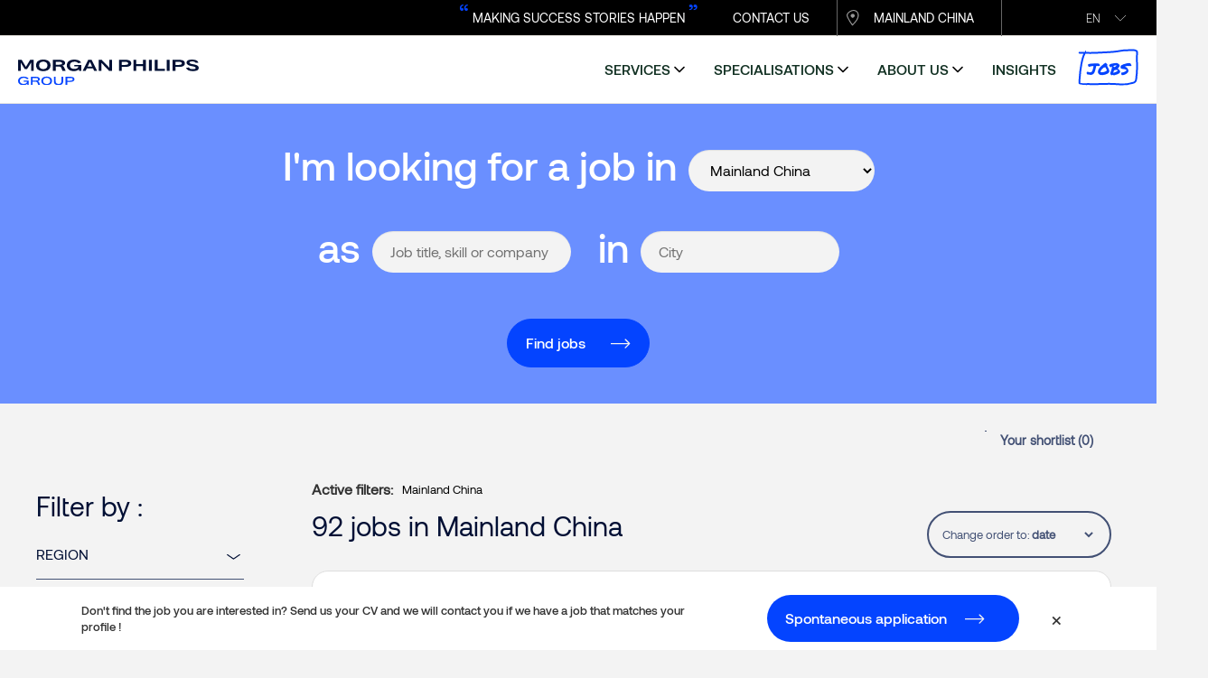

--- FILE ---
content_type: text/html; charset=utf-8
request_url: https://jobs.morganphilips.cn/en-cn/?page=3
body_size: 167762
content:

<!DOCTYPE html>
<html xmlns="http://www.w3.org/1999/xhtml" lang="en-CN" xml:lang="en">
<head>
	<meta charset="utf-8">
	<meta http-equiv="X-UA-Compatible" content="IE=edge">
	<meta name="viewport" content="width=device-width, initial-scale=1">
	<!-- The above 3 meta tags *must* come first in the head; any other head content must come *after* these tags -->
	<title>Jobs in Mainland China | Morgan Philips Mainland China</title>
	<meta name="description" content="Are you searching a permanent job ? Discover all of our available job offers on Morgan Philips Mainland China !" />
	<meta name="keywords" />
	<meta property="og:title" content="Jobs in Mainland China" />
	<meta property="og:description" content="Are you searching a permanent job ? Discover all of our available job offers on Morgan Philips Mainland China !" />
	<meta property="og:image" content="https://resources2.morganphilips.cn/StaticResources/Live/JobSearchResources/Content/img/BrandLogo/MPGROUPBRANDED-16-9.jpg" />
	<meta property="og:type" content="website" />
	<meta property="og:URL" content="https://jobs.morganphilips.cn/en-cn/?page=3" />
	<meta name="google-site-verification" content="ZWBLQ0kOg4WKvWl9qwTCWOSCJVlxXyo-eTGtnWVmdc8" />
	
    
    <meta name="googleUrl" content="textkernelquery|is_active:True ^main_country_guid:0de1805c-66a2-4694-b398-6cfba06ba8cf #5.0 all_location_country_guids:0de1805c-66a2-4694-b398-6cfba06ba8cf" />
        <link rel="alternate" hreflang="zh-cn" href="https://jobs.morganphilips.cn/zh-cn/?page=3" />
        <link rel="alternate" hreflang="en-cn" href="https://jobs.morganphilips.cn/en-cn/?page=3" />


		<link href="https://resources2.morganphilips.cn/StaticResources/Live/JobSearchResources/Content/img/mpgfavicon.ico?v=20251109234018" rel="shortcut icon" type="image/x-icon" />
		<link href="https://resources2.morganphilips.cn/StaticResources/Live/JobSearchResources/Content/img/mpgfavicon.ico?v=20251109234018" rel="icon" type="image/ico" />
	
    <script>
	    var GLOBAL_LOCALE = "en";
	    var API_URL = '/api/en-cn/';
    </script>
    <script src="/Scripts/modernizr?v=kCvHdaLwMh6MD4HVgMEoVUah77S5JF48LPw2r1k_WcE1"></script>
<script src="/Scripts/jquery?v=jQ4-sAfMmOx2BtrUh5OJLR7V-SfRw4DXQtmsDK4_yEg1"></script>
<script src="/Scripts/knockout?v=cz_cX9LVCpl4qU19D8Gp_2IOlBp5WMGGNgPtO2NcySk1"></script>
<script src="/Scripts/bootstrap?v=E_bkMvRDmqCsHR73R3rW6LPtrRI3Q-pmwLYpUZSGIng1"></script>
<script src="/Scripts/appScripts?v=mOms8c61z0B3KHde3EA8uNg49K8kEWVSKpUbiMSJ-5o1"></script>

        <link href="https://www.morganphilips.cn/Portals/_default/skins/mpg2022/skin.min.css?v=20251118200244" type="text/css" rel="stylesheet" />
    
    
    <script src="/Scripts/Site/MpgVideo.js"></script>
    <link href="/Content/mpgvideocss?v=p34Cv3HBPyjCY6SoSWfXoDy5iHK5d-mhkjnPbPdWDdA1" rel="stylesheet"/>

        <script src="https://ca.turing.captcha.qcloud.com/TJNCaptcha-global.js"></script>


		<link rel="canonical" href="https://jobs.morganphilips.cn/en-cn/?page=3" />
		<link href="/Content/jqueryui/jqueryui?v=NlrzWlNAEsam-oemZ0nKyc9UOG8_dw6co29TS1gu-N01" rel="stylesheet"/>
<link href="https://resources2.morganphilips.com/StaticResources/Live/JobSearchResources/Content/site.css?v=20251109234018" rel="stylesheet"/>

	<!-- HTML5 shim and Respond.js for IE8 support of HTML5 elements and media queries -->
	<!--[if lt IE 9]>
			<script src="https://oss.maxcdn.com/html5shiv/3.7.2/html5shiv.min.js"></script>
			<script src="https://oss.maxcdn.com/respond/1.4.2/respond.min.js"></script>
	<![endif]-->
	<!-- Start data layer country -->
		<script>
				window.dataLayer = window.dataLayer || [];
				dataLayer.push({ 'domain': 'jobs.morganphilips.cn', 'country': 'MPG_CHINA', 'sessionId': '2404689f-15c7-4d4c-9172-b0ffecd5a394' });
		</script>
	<!-- End data layer country -->
	<!-- Google Tag Manager -->
	<!-- End Google Tag Manager -->	
</head>
<body class="en-cn mpgStyle mpg2023">
    



<!-- header -->
<header class="addMobileCover">
    


<script>
		function getCurrentDomain() {
				var arrTestDomain = window.location.host.split(".");
				return "." + arrTestDomain[arrTestDomain.length - 2] + "." + arrTestDomain[arrTestDomain.length - 1];
		}
</script>

		<script>
		$(function() {
			var testDomain = getCurrentDomain();
			var dnnPortalId = '0';
			if (!testDomain || testDomain !== '.morganphilips.com') {
				if (dnnPortalId && dnnPortalId.length > 0) {
					$.cookie('was-loaded',
						'1',
						{
							expires: 365,
							path: '/',
							domain: testDomain
						});
					$.cookie('GeoLocCountryPortalId',
						dnnPortalId,
						{
							expires: 365,
							path: '/',
							domain: testDomain
						});
				}
			}
			if (dnnPortalId && dnnPortalId.length > 0) {
				$.cookie('was-loaded',
					'1',
					{
						expires: 365,
						path: '/',
						domain: '.morganphilips.com'
					});
				$.cookie('GeoLocCountryPortalId',
					dnnPortalId,
					{
						expires: 365,
						path: '/',
						domain: '.morganphilips.com'
					});
			}
		});
		</script>

            <script src="https://www.morganphilips.cn/Portals/_default/skins/mpg2022/js/scripts.js?v=20251118200241"></script>
<div id="TopBlackHeader">



  		
    <div class="language" style="float: right;">
			<div class="languageSelector">
				<div class="language-object" >

<span class="LangSelectedTrue">en</span>  
</div>
			</div>
			<div class="languagePopup">
				<div class="language-object" >

  <a href="https://www.morganphilips.cn/zh/?portalId=0&amp;NoGeoIPRedirect=true" class="PortalLanguage" title="中文(中国)" onclick="SetResourcesCulture('zh-CN')"><span class="LangSelectedFalse">zh</span></a>
</div>
			</div>
	</div>	

    
    <div class="country">
        <div id="dnn_HeaderCountryPane"><div class="DnnModule DnnModule-DNN_HTML DnnModule-1535 DnnVersionableControl"><a name="1535"></a>

<div class="ContainerWrapper DefaultTextContainer">
		<div class="ContainerMiddle ZeroContainerPadding">
				<div class="dnnClear">       
						<div id="dnn_ctr1535_ContentPane" class="ContainerPane"><!-- Start_Module_1535 --><div id="dnn_ctr1535_ModuleContent" class="DNNModuleContent ModDNNHTMLC">
	<div id="dnn_ctr1535_HtmlModule_lblContent" class="Normal">
	<div><a class="blackHeaderLink" href="https://www.morganphilips.cn/en/contact-us">CONTACT US</a><a class="blackHeaderLink blackHeaderCountry globalWebsitesPopupLink" href="https://www.morganphilips.cn/en/our-offices#CN">MAINLAND CHINA</a></div>

</div>

</div><!-- End_Module_1535 --></div>
				</div>
		</div>
</div>
</div></div>
    </div>

   <div class="alignCenter">
     <span class="colorBlue">&ldquo;</span>
     MAKING SUCCESS STORIES HAPPEN
       <span class="colorBlue">&rdquo;</span>
  </div>




</div>
<div id="TopHeader">
  <div class="FluidDesktopSize"><div class="MaxWidth">
  
        <div class="brand-logo">
            <a href="https://www.morganphilips.cn/en/" title="Home">
                <img src="https://resources2.morganphilips.cn/DNNWebsite/img/logos/mpg-logo-web-header.svg" alt="" itemprop="logo" role="presentation" aria-hidden="true" />  
            </a>

      </div>
      <div class="top-nav">
        
          <div id="dnn_NavPane"><div class="DnnModule DnnModule-DNN_HTML DnnModule-1530 DnnVersionableControl"><a name="1530"></a>

<div id="topNavContent">

  <div class="left-col clearfix">
    
    <ul class="nav">

      <li>
        <div class="right-col">
          <ul class="subnav">
            <li class="first-item-logo">
                <!-- mobile navigation top logo -->
                <img class="mobileMenuLogo" src="https://resources2.morganphilips.cn/DNNWebsite/img/logos/mpg-logo-web-header.svg" alt="" itemprop="logo" role="presentation" aria-hidden="true" />
                <div class="mobileMenuClose">
                    <img src="https://resources2.morganphilips.cn/DNNWebsite/img/mpg-2022/icon-x.svg" alt="Close menu" />
                </div>

            </li>
           
            
            <li><a href="https://www.morganphilips.cn/en#">services</a>
              <div class="expand-col">
                  <div class="expand-col-inner clearfix">

                <ul class="subsubnav oneColLayout">
                    <li class="subsubnav-header">
                        <a href="https://www.morganphilips.cn/en#" class="back">BACK</a>
                        <span class="subnav-name">services</span>
                    </li>
       




                    <li><a href="https://www.morganphilips.cn/en#" class="nav-header">Talent Acquisition :</a></li>
                    <li class="menu-link-mpes"><a href="https://www.morganphilips.cn/en/executive-search">Headhunting for experts and executives</a></li>
                    <li class="menu-logo menu-logo-mpes" role="presentation"><a href="https://www.morganphilips.cn/en/executive-search"><img src="https://resources2.morganphilips.cn/DNNWebsite/img/mpg-2022/logo-mpes-white.svg" /></a></li>

                    <li class="menu-link-fyte"><a href="https://www.morganphilips.cn/en/specialist-recruitment">Specialist Permanent Recruitment</a></li>  
                    <li class="menu-logo menu-logo-fyte" role="presentation"><a href="https://www.morganphilips.cn/en/specialist-recruitment"><img src="https://resources2.morganphilips.cn/DNNWebsite/img/mpg-2022/Logo-mpsr-white.svg" /></a></li>    

                    <li class="menu-link-mpi"><a href="https://www.morganphilips.cn/en/interim-management">Interim Management</a> </li>  
                    <li class="menu-logo menu-logo-mpi" role="presentation"><a href="https://www.morganphilips.cn/en/interim-management"><img src="https://resources2.morganphilips.cn/DNNWebsite/img/mpg-2022/logo-mpim-white.svg" /></a></li>



                    <li><a href="https://www.morganphilips.cn/en#" class="nav-header paddingTop20">Talent Management :</a></li>

                    <li class="menu-link-mptc"><a href="https://www.morganphilips.cn/en/talent-consulting">Talent consulting</a></li>  
                    <li class="menu-logo menu-logo-mptc" role="presentation"><a href="https://www.morganphilips.cn/en/talent-consulting"><img src="https://resources2.morganphilips.cn/DNNWebsite/img/mpg-2022/logo-mptc-white.svg" /></a></li>    

                </ul>
                      <!-- js will clone .menu-logo elements here for desktop -->
                      <div class="brands-banners-desktop bigger-logos"><ul></ul></div>

                </div> <!-- .expand-col-inner -->
              </div> <!-- .expand-col  -->
            </li>

            <li><a href="https://www.morganphilips.cn/en#">specialisations</a>
                <div class="expand-col blueHover">
                    <div class="expand-col-inner clearfix">
                
                      <div><a href="https://www.morganphilips.cn/en#" class="nav-header">specialisations</a></div>  
               <ul class="subsubnav oneColLayout">
                  <li class="subsubnav-header">
                    <a href="https://www.morganphilips.cn/en#" class="back">BACK</a>
                    <span class="subnav-name">specialisations</span>
                  </li>
                  



                  <li><a href="https://www.morganphilips.cn/en#" class="nav-header">SECTORS</a></li>
                  <li><a class="picto picto-healthcare" href="https://www.morganphilips.cn/en/fmcg-and-healthcare">FMCG & Healthcare</a></li>
                  <li><a class="picto picto-consumer-goods" href="https://www.morganphilips.cn/en/retail-luxury-and-lifestyle">Retail, Luxury & Lifestyle</a></li>
                  <li><a class="picto picto-tw-electronics-manufacturing" href="https://www.morganphilips.cn/en/manufacturing-and-engineering">Manufacturing & Engineering</a></li>
                  <li><a class="picto picto-tw-semiconductors" href="https://www.morganphilips.cn/en/semiconductor">Semiconductor</a></li>
                  <li><a class="picto picto-fr-life" href="https://www.morganphilips.cn/en/life-sciences-and-medical-devices">Life Sciences & Medical Devices</a></li>
                  <li><a class="picto picto-fr-industrie" href="https://www.morganphilips.cn/en/industrial-and-automation">Industrial & Automation</a></li>                   
                  <li><a class="picto picto-fr-startups" href="https://www.morganphilips.cn/en/start-ups-pe-vc">Startups (PE & VC)</a></li>  
                </ul>
                <ul class="subsubnav oneColLayout">
          
                  

                  <li><a href="https://www.morganphilips.cn/en#" class="nav-header">FUNCTIONS</a></li>
                  <li><a class="picto picto-sg-c-level" href="https://www.morganphilips.cn/en/c-level-and-top-management">C-level & Top Management</a></li>
                  <li><a class="picto picto-fr-sales " href="https://www.morganphilips.cn/en/sales-and-marketing">Sales & Marketing</a></li>
                  <li><a class="picto picto-fr-ressources" href="https://www.morganphilips.cn/en/human-resources-and-legal">Human Resources & Legal</a></li>
                  <li><a class="picto picto-fr-finance" href="https://www.morganphilips.cn/en/accounting-and-finance">Accounting & Finance</a></li>
                  <li><a class="picto picto-fr-achats" href="https://www.morganphilips.cn/en/supply-chain-and-procurement">Supply Chain & Procurement</a></li>
                  <li><a class="picto picto-fr-it" href="https://www.morganphilips.cn/en/it-digitalization-and-big-data">IT, Digitalization & Big Data</a></li>
 
                </ul>

                <ul class="subsubnav oneColLayout">

                  <li><a href="https://www.morganphilips.cn/en#" class="nav-header">HR SOLUTIONS</a></li>
                  <li><a class="picto picto-fr-assessment" href="https://www.morganphilips.cn/en/talent-consulting/assessment-center">Assessment Center</a></li>
                  <li><a class="picto picto-fr-developpement" href="https://www.morganphilips.cn/en/talent-consulting/development">Skills Developing & 360° Feedback</a></li>
                  <li><a class="picto picto-fr-coaching" href="https://www.morganphilips.cn/en/talent-consulting/coaching">Individual & Group Coaching​</a></li>
                  <li><a class="picto picto-fr-outplacement" href="https://www.morganphilips.cn/en/talent-consulting/outplacement">Outplacement​</a></li>
                                  
                  
                </ul>

                </div> <!-- .expand-col-inner -->
              </div> <!-- .expand-col -->
            </li>



            <li><a href="https://www.morganphilips.cn/en#">about us</a>
              <div class="expand-col">
                  <div class="expand-col-inner clearfix">
                <ul class="subsubnav oneColLayout hideDesktop">
                  <li class="subsubnav-header">
                    <a href="https://www.morganphilips.cn/en#" class="back">BACK</a>
                    <span class="subnav-name">about us</span>
                  </li>

                
 

               </ul>
               <div class="banner-slideshow nav-items clearfix">

                   <div class="banner-slide">
                       <a href="https://www.morganphilips.cn/en/about-us">
                         <img src="https://resources2.morganphilips.cn/DNNWebsite/img/mpg-2022/navigation/why-us-217.jpg" alt="" itemprop="logo" role="presentation" aria-hidden="true" /> 
                         <div class="banner-title">
                           <span class="banner-title-visible">About us</span>
                            <span class="banner-title-hidden">LEARN MORE > </span></div></a>
                   </div>

                   <div class="banner-slide">
                       <a href="https://www.morganphilips.cn/en/about-us#our-team">
                         <img src="https://resources2.morganphilips.cn/DNNWebsite/img/mpg-2022/navigation/our-team-217.jpg" alt="" itemprop="logo" role="presentation" aria-hidden="true" /> 
                         <div class="banner-title">
                         <span class="banner-title-visible">Our team</span>
                            <span class="banner-title-hidden">LEARN MORE > </span></div></a>
                   </div>

                   <div class="banner-slide">
                       <a href="https://www.morganphilips.cn/en/our-offices#CN">
                         <img src="https://resources2.morganphilips.cn/DNNWebsite/img/mpg-2022/navigation/our-offices-217.jpg" alt="" itemprop="logo" role="presentation" aria-hidden="true" /> 
                         <div class="banner-title">
                         <span class="banner-title-visible">Our offices</span>
                       <span class="banner-title-hidden">LEARN MORE > </span></div></a>
                   </div>

                   <div class="banner-slide">
                       <a href="https://www.morganphilips.cn/en/club-5000">
                         <img src="https://resources2.morganphilips.cn/DNNWebsite/img/mpg-2022/navigation/club-5000-217.jpg" alt="" itemprop="logo" role="presentation" aria-hidden="true" /> 
                         <div class="banner-title">
                         <span class="banner-title-visible">Club 5000</span>
                       <span class="banner-title-hidden">LEARN MORE > </span></div></a>
                   </div>

                   <div class="banner-slide last">
                       <a href="https://www.morganphilips.cn/en/join-us">
                         <img src="https://resources2.morganphilips.cn/DNNWebsite/img/mpg-2022/navigation/join-us-217.jpg" alt="" itemprop="logo" role="presentation" aria-hidden="true" /> 
                         <div class="banner-title">
                         <span class="banner-title-visible">Join us</span>
                       <span class="banner-title-hidden">LEARN MORE > </span></div></a>
                   </div>




                   
                 </div> <!-- .banner-slideshow -->
                </div> <!-- .expand-col-inner -->
              </div><!-- .expand-col -->
            </li>


            <li><a href="https://insights.morganphilips.cn/en" target="_blank" class="noslide active-link">insights</a></li>
            <li><a href="https://jobs.morganphilips.cn/en-cn" target="_blank" class="marker-menu-item noslide active-link">Jobs</a></li>
            

          
          
          </ul>
        </div>
      </li>
      </ul>
  </div>
  <div class="rightCover">
  <p>&nbsp;</p>
  </div>
  




<div class="hideContainerContent">
	<div id="dnn_ctr1530_ContentPane" class="ContainerPane"><!-- Start_Module_1530 --><div id="dnn_ctr1530_ModuleContent" class="DNNModuleContent ModDNNHTMLC">
	<div id="dnn_ctr1530_HtmlModule_lblContent" class="Normal">
	<p>&nbsp;</p>

</div>

</div><!-- End_Module_1530 --></div>
</div>
</div> <!-- #topNavContent --></div></div>



          <!-- 
           <ul class="nav">
             <li>services</li>
             <li>spécialisations</li>
             <li>A propos</li>
             <li>ressources</li>
             <li>Offres d’emploi</li>
          </ul> 
          -->

      </div>
    
    <div class="hamburger">
      <img src="https://resources2.morganphilips.cn/DNNWebsite/img/mpg-2022/hamburger.svg" alt="Expand to see list of Morgan Philips services" />
    </div>
  
    </div></div>
</div>

    



<div class="headerImage">&nbsp;</div>
<nav class="navbar navbar-default navbar-fixed-top navbar-searchform" id="_header">
<form action="/en-cn/" class="" data-bind="submit: validateAndSubmit" id="formSearch" method="get" role="search">			<div class="container custom-cont">

				<div class="searchForm">
					<div class="searchFormWrap">
						<!-- Collect the nav links, forms, and other content for toggling Header.mpg.cshtml -->
								<div id="navbar" class="container navbar-collapse collapse">
		
										

																		<div class="row">
																				<div class="col-md-3 col-country">
																						<div class="form-group">
																								<label for="gl">I&#39;m looking for a job in </label>
																								<select id="gl" name="gl" class="form-control" data-bind="options: countries, optionsText: 'CodeItemCaption', optionsValue: 'CodeItemRef', value: selectedCountry, valueAllowUnset: true"></select>
																						</div>
																				</div>
																				<div class="col-md-3 col-keyword">
																						<div class="form-group">
																								<label for="kw">as</label>
																								<input class="form-control input-md" data-bind="autocomplete: { url: &#39;/api/en-cn/titles/&#39;, minLength: 2 }" id="kw" maxlength="50" name="kw" placeholder="Job title, skill or company" type="text" value="" />
																						</div>
																				</div>
																				<div class="col-md-3 col-city">
																						<div class="form-group">
																								<label for="jl">in</label>
																								<input class="form-control input-md" data-bind="autocomplete: { url: &#39;/api/en-cn/cities/&#39;, minLength: 2 }" id="jl" maxlength="30" name="jl" placeholder="City" type="text" value="" />
																						</div>
																				</div>
																				<div class="col-md-3 col-submit">
																						<div class="row">
																								<div class="col-md-12">
																										<button type="submit" class="btn btn-default btn-md searchbutton" onclick="dataLayer.push({ 'event': 'jobSearch', 'jobtitle': getDataLayerTitle(), 'jobloc': getDataLayerLoc() }); return;">Find jobs</button>
																								</div>
																						</div>
																				</div>
																		</div>
								</div>
					</div>
				</div>
			</div>
</form></nav>

<script>
		$(function () {
				var vm = new HeaderViewModel("en-cn", "mainland-china-24728");
				vm.displaySubFunctions(false);
				vm.displaySubSectors(false);
				vm.selectedCountry('mainland-china-24728');
				vm.selectedRegion('');
				vm.selectedSector('');
				vm.selectedSubSector('');
				vm.selectedFunction('');
				vm.selectedSubFunction('');
				vm.selectedSalaryPer('');
				vm.selectedSalaryRange('');
				vm.selectedJobType('');
				vm.selectedJobStatus('');
				ko.applyBindings(vm, $("#_header")[0]);

        $('ul.ui-autocomplete').addClass('location-autocomplete');
		});
		function getDataLayerTitle() {
				var kw = $("#kw");
				if (kw && kw.val() && kw.val().length > 0)
						return kw.val();
				else
						return 'empty';
		}

		function getDataLayerLoc() {
				var jl = $("#jl");
				if (jl && jl.val() && jl.val().length > 0)
						return jl.val();
				else
						return 'empty';
		}
</script>
    

<div class="breadcrumbMain">
    <div class="breadcrumbMainWrap">
        <div class="row">
            <div class="col-md-6 col-sm-6 col-xs-6 back-to-results">
            </div>
            <div class="col-md-6 col-sm-6 col-xs-6 text-right my-shortlist">
                <ul class="list-group list-inline" role="tablist">
                    
                    <li class="list-group-item">
                        <a href="/en-cn/shortlist" class="lnk-MyShortlist">
                            Your shortlist
                            (<span id="numberOfJobsInShortlist">jobs</span>)
                        </a>
                    </li>
                </ul>
            </div>
            <input class="go-preview-job" id="PreviewJobUrl" name="PreviewJobUrl" type="hidden" value="" />
            <input class="go-next-job" id="NextJobUrl" name="NextJobUrl" type="hidden" value="" />
        </div>
    </div>
</div>
</header>

<!-- Begin page content -->
<div class="container content addMobileCover">
    

<style>
    .grecaptcha-badge {
        z-index: 1001;
        bottom: 75px !important;
    }
</style>

<script>
    var options = [];
</script>

<input type="hidden" id="hdnUniquePageID" value="eYi+IH2c5UP1MxOgaJDLCUJlhh8dmHn1/LSDw1js0VbMGTec2b1BSjjK0DUR/Q4BKrAqdPJzNIyJYsGqmsIms2f76jyZfpvf1yLcICYEfnk=" />
<input type="hidden" id="hdnPageType" value="Search" />

<!-- NEW STYLING TEST -->
<div class="searchGrid">
    <div class="searchGridWrap">
        <div class="searchGrid-left">

            <div class="filterButtonPlus">
                <a class="d-md-none" id="search-button-mobile">FILTRER</a>
            </div>

            <aside>

                <div class="filter-results-title">
                    <h3>Filter by : </h3>
                </div>



                    <div class="filter-results">
                        <p class="class-h4" data-toggle="collapse" data-target=".regionsFilterWrap">Region</p>
                        <div class="regionsFilterWrap collapse">
                            <ul class="list-group no-bottom-margin">

                                    <li class="list-group-item">
                                        <a href="/en-cn/?jry=south-china-26649">South China</a>
                                        <span>(53)</span>
                                    </li>
                                    <li class="list-group-item">
                                        <a href="/en-cn/?jry=east-china-26644">East China</a>
                                        <span>(31)</span>
                                    </li>
                                    <li class="list-group-item">
                                        <a href="/en-cn/?jry=north-china-26646">North China</a>
                                        <span>(8)</span>
                                    </li>
                                    <li class="list-group-item">
                                        <a href="/en-cn/?jry=southwest-china-26650">Southwest China</a>
                                        <span>(4)</span>
                                    </li>
                                    <li class="list-group-item">
                                        <a href="/en-cn/?jry=central-china-26645">Central China</a>
                                        <span>(4)</span>
                                    </li>
                            </ul>

                            
                        </div>
                    </div>

                    <div class="filter-results">
                        <p class="class-h4" data-toggle="collapse" data-target=".citiesFilterWrap">City</p>
                        <div class="citiesFilterWrap collapse">
                                <div class="citiesRadius" style="display:none;visibility:hidden">
                                    <span class="radius_label">radius in</span>
                                    <select class="radiusSelect" id="radiusIn">
                                        <option value="mil" label="miles" selected="selected">miles</option>
                                        <option value="km" label="kilometers">kilometers</option>
                                    </select>
                                </div>
                            <input id="hdnRawUrl" name="UrlRaw" type="hidden" value="" />
                            <input id="hdnCityRadiusIn" name="SearchFilter.CityRadiusIn" type="hidden" value="mil" />
                            <input id="hdnCityRadius" name="SearchFilter.CityRadiusVal" type="hidden" value="no" />
                            <ul class="list-group no-bottom-margin">

                                    <li class="list-group-item">
                                        <a href="/en-cn/jobs-in-shenzhen">Shenzhen</a>
                                        <span>(46)</span>
                                    </li>
                                    <li class="list-group-item">
                                        <a href="/en-cn/jobs-in-shanghai">Shanghai</a>
                                        <span>(25)</span>
                                    </li>
                                    <li class="list-group-item">
                                        <a href="/en-cn/jobs-in-guangzhou">Guangzhou</a>
                                        <span>(8)</span>
                                    </li>
                                    <li class="list-group-item">
                                        <a href="/en-cn/jobs-in-beijing">Beijing</a>
                                        <span>(5)</span>
                                    </li>
                                    <li class="list-group-item">
                                        <a href="/en-cn/?jl=Changshu%2FShanghai">Changshu/Shanghai</a>
                                        <span>(4)</span>
                                    </li>
                                    <li class="list-group-item">
                                        <a href="/en-cn/?jl=Chengdu">Chengdu</a>
                                        <span>(4)</span>
                                    </li>
                                    <li class="list-group-item">
                                        <a href="/en-cn/?jl=Hangzhou">Hangzhou</a>
                                        <span>(4)</span>
                                    </li>
                                    <li class="list-group-item">
                                        <a href="/en-cn/?jl=Hong%20Kong%2F%20Shanghai">Hong Kong/ Shanghai</a>
                                        <span>(4)</span>
                                    </li>
                                    <li class="list-group-item">
                                        <a href="/en-cn/?jl=Maoming">Maoming</a>
                                        <span>(4)</span>
                                    </li>
                                    <li class="list-group-item">
                                        <a href="/en-cn/?jl=Nanning">Nanning</a>
                                        <span>(4)</span>
                                    </li>
                                    <li class="list-group-item">
                                        <a href="/en-cn/?jl=Putian%20%2F%20Shanghai">Putian / Shanghai</a>
                                        <span>(4)</span>
                                    </li>
                                    <li class="list-group-item">
                                        <a href="/en-cn/?jl=Shangdong">Shangdong</a>
                                        <span>(4)</span>
                                    </li>
                                    <li class="list-group-item">
                                        <a href="/en-cn/?jl=Shenz">Shenz</a>
                                        <span>(4)</span>
                                    </li>
                                    <li class="list-group-item">
                                        <a href="/en-cn/?jl=Suzhou">Suzhou</a>
                                        <span>(4)</span>
                                    </li>
                                    <li class="list-group-item">
                                        <a href="/en-cn/?jl=%E6%B1%9F%E8%8B%8F%E5%8D%97%E9%80%9A">江苏南通</a>
                                        <span>(4)</span>
                                    </li>
                            </ul>

                            
                        </div>
                    </div>

                    <div class="filter-results">
                        <p class="class-h4" data-toggle="collapse" data-target=".sectorsFilterWrap">Sector</p>
                        <div class="sectorsFilterWrap collapse">
                            <ul class="list-group no-bottom-margin">

                                    <li class="list-group-item">
                                        <a href="/en-cn/?js=industry-and-manufacturing-257">Industry and Manufacturing</a>
                                        <span>(23)</span>
                                    </li>
                                    <li class="list-group-item">
                                        <a href="/en-cn/?js=fmcg-256">FMCG</a>
                                        <span>(18)</span>
                                    </li>
                                    <li class="list-group-item">
                                        <a href="/en-cn/?js=semiconductor-24777">Semiconductor</a>
                                        <span>(9)</span>
                                    </li>
                                    <li class="list-group-item">
                                        <a href="/en-cn/?js=engineering-71">Engineering</a>
                                        <span>(6)</span>
                                    </li>
                                    <li class="list-group-item">
                                        <a href="/en-cn/?js=retail-266">Retail</a>
                                        <span>(6)</span>
                                    </li>
                                    <li class="list-group-item">
                                        <a href="/en-cn/?js=it-9434">IT</a>
                                        <span>(6)</span>
                                    </li>
                                    <li class="list-group-item">
                                        <a href="/en-cn/?js=legal-and-professional-services-261">Legal and Professional Services</a>
                                        <span>(5)</span>
                                    </li>
                                    <li class="list-group-item">
                                        <a href="/en-cn/?js=energy-and-utilities-255">Energy and Utilities</a>
                                        <span>(5)</span>
                                    </li>
                                    <li class="list-group-item">
                                        <a href="/en-cn/?js=media-and-internet-262">Media and Internet</a>
                                        <span>(3)</span>
                                    </li>
                                    <li class="list-group-item">
                                        <a href="/en-cn/?js=luxury-24470">Luxury</a>
                                        <span>(3)</span>
                                    </li>
                                    <li class="list-group-item">
                                        <a href="/en-cn/?js=pharmaceutical-and-healthcare-263">Pharmaceutical and Healthcare</a>
                                        <span>(2)</span>
                                    </li>
                                    <li class="list-group-item">
                                        <a href="/en-cn/?js=financial-services-15">Financial Services</a>
                                        <span>(2)</span>
                                    </li>
                                    <li class="list-group-item">
                                        <a href="/en-cn/?js=tourism-and-leisure-269">Tourism and Leisure</a>
                                        <span>(2)</span>
                                    </li>
                                    <li class="list-group-item">
                                        <a href="/en-cn/?js=transport-270">Transport</a>
                                        <span>(1)</span>
                                    </li>
                                    <li class="list-group-item">
                                        <a href="/en-cn/?js=automotive-253">Automotive</a>
                                        <span>(1)</span>
                                    </li>
                            </ul>

                            
                        </div>
                    </div>


                    <div class="filter-results">
                        <p class="class-h4" data-toggle="collapse" data-target=".functionsFilterWrap">Functions</p>
                        <div class="functionsFilterWrap collapse">
                            <ul class="list-group no-bottom-margin">

                                    <li class="list-group-item">
                                        <a href="/en-cn/?jf=sales-marketing-8800">Sales &amp; Marketing</a>
                                        <span>(29)</span>
                                    </li>
                                    <li class="list-group-item">
                                        <a href="/en-cn/?jf=technical-operations-engineering-8805">Technical, Operations &amp; Engineering</a>
                                        <span>(18)</span>
                                    </li>
                                    <li class="list-group-item">
                                        <a href="/en-cn/?jf=human-resources-8808">Human Resources</a>
                                        <span>(12)</span>
                                    </li>
                                    <li class="list-group-item">
                                        <a href="/en-cn/?jf=manufacturing-8804">Manufacturing</a>
                                        <span>(10)</span>
                                    </li>
                                    <li class="list-group-item">
                                        <a href="/en-cn/?jf=accounting-finance-8798">Accounting &amp; Finance</a>
                                        <span>(8)</span>
                                    </li>
                                    <li class="list-group-item">
                                        <a href="/en-cn/?jf=consulting-24480">Consulting</a>
                                        <span>(5)</span>
                                    </li>
                                    <li class="list-group-item">
                                        <a href="/en-cn/?jf=supply-chain-procurement-8806">Supply Chain &amp; Procurement</a>
                                        <span>(5)</span>
                                    </li>
                                    <li class="list-group-item">
                                        <a href="/en-cn/?jf=general-management-8807">General Management</a>
                                        <span>(3)</span>
                                    </li>
                                    <li class="list-group-item">
                                        <a href="/en-cn/?jf=office-support-8809">Office Support</a>
                                        <span>(1)</span>
                                    </li>
                                    <li class="list-group-item">
                                        <a href="/en-cn/?jf=legal-8799">Legal</a>
                                        <span>(1)</span>
                                    </li>
                            </ul>

                            
                        </div>
                    </div>





                    <div class="filter-results">
                        <p class="class-h4" data-toggle="collapse" data-target=".postedRangesFilterWrap">Date posted</p>
                        <div class="postedRangesFilterWrap collapse">
                            <ul class="list-group">
                                            <li class="list-group-item">
                                                <a href="/en-cn/?ad=last-24-hours-16220">Last 24 hours</a>
                                                <span></span>
                                            </li>
                                            <li class="list-group-item">
                                                <a href="/en-cn/?ad=last-7-days-16221">Last 7 days</a>
                                                <span></span>
                                            </li>
                                            <li class="list-group-item">
                                                <a href="/en-cn/?ad=last-30-days-16222">Last 30 days</a>
                                                <span></span>
                                            </li>
                                            <li class="list-group-item">
                                                <a href="/en-cn/?ad=more-than-30-days-16223">More than 30 days</a>
                                                <span></span>
                                            </li>
                            </ul>
                        </div>
                    </div>





            </aside>

        </div>
        <div class="searchGrid-right" role="main">



<div class="well well-sm searchCriteria">

	<div class="activeFilters">
		<span class="activeFiltersLabel">Active filters:</span>
    <mark>
            <span class="activeFiltersCountry">Mainland China</span>
    </mark>
    <div class="activeFitlersMarkWrap">
                                                                                                        


    </div>



	</div>
		<div class="cleaner"></div>
</div>

            
            <div class="container-fluid orderBy">
                <div class="row">
                    <div class="col-md-7 btn-group" role="group">
                        <h1>92 jobs in Mainland China</h1>
                    </div>
                    <div class="col-md-5 text-right">
                        <div class="order-by-cont">
                            <span>Change order to:</span>
                            <select class="list-group list-inline" role="tablist">
                                    <option value="active" class="list-group-item active" selected>date</option>
                                    <option value="" class="list-group-item ">relevance</option>
                            </select>
                        </div>
                        <script>
                            $('select.list-group.list-inline').change(function () {
                                if ($(this).val() === '') {
                                    window.location.href = '/en-cn/?page=3&order=relevance';
                                } else {
                                    window.location.href = '/en-cn/?page=3&order=date';
                                }
                            });
                        </script>
                    </div>
                </div>
            </div>

            <div id="actionsArea">
                <!-- save job alert functionality -->
            </div>

            <div class="container-fluid listJobs">
                        <div class="joblistWrapper">
                            <div class="row jobTitle mp-executive-search">
                                <div class="col-md-12">
                                    <h2>
                                                                                <a href="/en-cn/%e9%bb%84%e9%87%91%e4%ba%a7%e5%93%81%e5%ae%9a%e4%bb%b7-%e5%a4%b4%e9%83%a8%e5%a5%a2%e4%be%88%e5%93%81%e5%93%81%e7%89%8c-shenzhen-151877/">黄金产品定价 - 头部奢侈品品牌</a>
                                    </h2>
                                    <span>
                                            <span class="add-to-shortlist">
                                                <button type="button" class="btn btn-primary btn-shortcut-remove" onclick="dataLayer.push({ 'event': 'removeFromShortlist' });return removeFromShortlist(this, 151877);" style="display: none;">
                                                    <span class="already-on-shortlist"><img src="https://resources2.morganphilips.cn/JobSearch/img/blue-fill-heart.svg?v=20240111114244" alt="already on shortlist icon" /></span>
                                                </button>
                                                <button type="button" class="btn btn-primary btn-shortcut-add" onclick="dataLayer.push({ 'event': 'addShortlist' });return addToShortlist(this, 151877);">
                                                    <span class="not-on-shortlist"><img src="https://resources2.morganphilips.cn/JobSearch/img/empty-heart.svg?v=20240111114318" alt="not on shortlist icon" /></span>
                                                </button>
                                            </span>
                                    </span>
                                </div>
                            </div>
                            <div class="row jobInfo mp-executive-search">
                                <div class="col-md-12 col-xs-12 jobInfoLeft">
                                        <div class="row line">
                                            <div class="col-md-8 col-xs-6 paddingLeft0">
                                                <p>
                                                    <span class="bold-grey-data search-location">Shenzhen, South China</span>
                                                    <span class="bold-grey-data search-salary only-desktop"></span>
                                                    <span class="bold-grey-data search-role text-break">Permanent</span>
                                                </p>

                                            </div>
                                            <div class="col-md-4 col-xs-6 paddingRight0">
                                                <p>

                                                    <span class="bold-grey-data search-salary only-mobile floatRight"></span>
                                                    <span class="regular-grey-data floatRight">Posted on: 14/01/2026</span>
                                                </p>

                                            </div>
                                        </div>

                                    <div class="jobData">
                                        

                                        
                                    </div>
                                </div>

                            </div>
                            <div class="row jobDescription mp-executive-search">
                                <div class="col-md-12">
                                    <p>岗位职责 
1. 内地，港澳，海外黄金类产品定价体系执行与反馈； 
2. 结合产品成本、定位及市场定价逻辑，制定科学的商品定价执行方案，并推进落实。。 
3. 动态监管各产品定价与毛利率；结合业务，定期检讨各环节毛利异常情况；  
4. 实时跟踪国际、国内金价走势，建立金价波动预警与风险管控机制，提前制定针对性定价调整方案，保障调价工作的及时性与有效性。 
5. 定期、及时开展竞品价格调研及促销策略评估，形成相关分析报告，为公司定价策略优化提供决策依据。 
6. 协同产品研发及供应链各环节对价格影响，确保定价策略与公司整体战略保持一致，完善定价管理制度与流程，规范价格管理全流程。 
 
关键专业能力 
1...</p>
                                </div>
                                <div class="col-md-6 col-xs-6 jobInfoLogoVideo">
                                                                            <div style="float: left; width: 180px">
                                                <img src="https://resources2.morganphilips.cn/StaticResources/Live/JobSearchResources/Content/img/BrandLogo/MPEXECUTIVESEARCHBRANDED.jpg" class="img-responsive mp-executive-search" alt="" />
                                        </div>
                                                                                                                                                    <p class="class-h5"></p>


                                </div>

                                <div class="col-md-6 text-right col-xs-6 jobInfoCta">

                                    <span class="button-cta"><a class="btn btn-warning btn-apply" href="/en-cn/%e9%bb%84%e9%87%91%e4%ba%a7%e5%93%81%e5%ae%9a%e4%bb%b7-%e5%a4%b4%e9%83%a8%e5%a5%a2%e4%be%88%e5%93%81%e5%93%81%e7%89%8c-shenzhen-151877/" role="button">View job and apply</a></span>
                                </div>
                            </div>
                        </div> <!-- .joblistWrapper -->
                        <div class="joblistWrapper">
                            <div class="row jobTitle mp-executive-search">
                                <div class="col-md-12">
                                    <h2>
                                                                                <a href="/en-cn/%e4%ba%ba%e5%8a%9b%e8%b5%84%e6%ba%90coe%e8%b4%9f%e8%b4%a3%e4%ba%ba-pre-ipo-unicorn-shenzhen-151875/">人力资源COE负责人 - Pre-IPO Unicorn</a>
                                    </h2>
                                    <span>
                                            <span class="add-to-shortlist">
                                                <button type="button" class="btn btn-primary btn-shortcut-remove" onclick="dataLayer.push({ 'event': 'removeFromShortlist' });return removeFromShortlist(this, 151875);" style="display: none;">
                                                    <span class="already-on-shortlist"><img src="https://resources2.morganphilips.cn/JobSearch/img/blue-fill-heart.svg?v=20240111114244" alt="already on shortlist icon" /></span>
                                                </button>
                                                <button type="button" class="btn btn-primary btn-shortcut-add" onclick="dataLayer.push({ 'event': 'addShortlist' });return addToShortlist(this, 151875);">
                                                    <span class="not-on-shortlist"><img src="https://resources2.morganphilips.cn/JobSearch/img/empty-heart.svg?v=20240111114318" alt="not on shortlist icon" /></span>
                                                </button>
                                            </span>
                                    </span>
                                </div>
                            </div>
                            <div class="row jobInfo mp-executive-search">
                                <div class="col-md-12 col-xs-12 jobInfoLeft">
                                        <div class="row line">
                                            <div class="col-md-8 col-xs-6 paddingLeft0">
                                                <p>
                                                    <span class="bold-grey-data search-location">Shenzhen, South China</span>
                                                    <span class="bold-grey-data search-salary only-desktop">CNY 100 - 1,6K per year</span>
                                                    <span class="bold-grey-data search-role text-break">Permanent</span>
                                                </p>

                                            </div>
                                            <div class="col-md-4 col-xs-6 paddingRight0">
                                                <p>

                                                    <span class="bold-grey-data search-salary only-mobile floatRight">CNY 100 - 1,6K per year</span>
                                                    <span class="regular-grey-data floatRight">Posted on: 14/01/2026</span>
                                                </p>

                                            </div>
                                        </div>

                                    <div class="jobData">
                                        

                                        
                                    </div>
                                </div>

                            </div>
                            <div class="row jobDescription mp-executive-search">
                                <div class="col-md-12">
                                    <p>职位概述 

 我们正在寻找一位资深的人力资源COE（专家中心）负责人，您将成为公司全链条研产销人才管理的核心战略伙伴与专家。本职位核心在于 深度理解硬件产品从概念到量产的全生命周期 ，并以此为基础，设计、推行并持续优化与之高度契合的绩效管理与薪酬激励体系。您将通过数据驱动和专业工具，确保我们的薪酬策略具备外部竞争力，并通过有效的绩效管理，激发研发团队的创新活力与项目交付效能，直接支撑公司硬件业务的战略目标达成。 

 核心职责 

 1. 战略规划与体系构建： 

 
	 
	 紧密协同硬件研发VP及业务负责人，深入理解硬件研发（如ID设计、电子工程、结构、测试、供应链等）的业务模式、项目周...</p>
                                </div>
                                <div class="col-md-6 col-xs-6 jobInfoLogoVideo">
                                                                            <div style="float: left; width: 180px">
                                                <img src="https://resources2.morganphilips.cn/StaticResources/Live/JobSearchResources/Content/img/BrandLogo/MPEXECUTIVESEARCHBRANDED.jpg" class="img-responsive mp-executive-search" alt="" />
                                        </div>
                                                                                                                                                    <p class="class-h5"></p>


                                </div>

                                <div class="col-md-6 text-right col-xs-6 jobInfoCta">

                                    <span class="button-cta"><a class="btn btn-warning btn-apply" href="/en-cn/%e4%ba%ba%e5%8a%9b%e8%b5%84%e6%ba%90coe%e8%b4%9f%e8%b4%a3%e4%ba%ba-pre-ipo-unicorn-shenzhen-151875/" role="button">View job and apply</a></span>
                                </div>
                            </div>
                        </div> <!-- .joblistWrapper -->
                        <div class="joblistWrapper noPadding">
                            <div class="row jobInfo">
                                

<div class="well" id="_saveJobAlert">
    <fieldset id="fieldsetAlertArea">
        <legend>Sign up for job alerts<button type="button" id="closeJobAlert" class="close" data-dismiss="modal" aria-hidden="true">×</button></legend>

            <p>
                Select the criteria for your alert:
                <div class="form-group">
                    <div class="form-two-columns">
                            <div class="input-group col-first">
                                <select class="form-control select-criteria criteria-region" data-bind="value: region" id="Region" name="Region"><option disabled="disabled" value="">Region</option>
<option value="89345dca-36e0-47bf-905b-dc76f79a21db|26645|central-china-26645|Central China">Central China</option>
<option value="5fdacf53-9fff-4fe0-9c63-ae945a3b18e9|26644|east-china-26644|East China">East China</option>
<option value="42fc0634-9d28-4e60-9db3-d58a91ea09f7|26646|north-china-26646|North China">North China</option>
<option value="1faba7c4-52cc-49ef-9695-e4ba0c10df03|26647|northeast-china-26647|Northeast China">Northeast China</option>
<option value="bdb751db-2c75-4d7f-8ac5-d1bfb9df98fc|26648|northwest-china-26648|Northwest China">Northwest China</option>
<option value="4d21d551-2b5f-4fe5-a381-c0fd55ac4ab0|26649|south-china-26649|South China">South China</option>
<option value="3ad19be2-cb03-4d77-9146-8b2154308d65|26650|southwest-china-26650|Southwest China">Southwest China</option>
</select>
                                <button id="btnRemoveSelectedRegion" class="ddl-remove-selection" data-bind="click: RemoveRegion, visible: region() !==  undefined && region().length > 0"><span class="glyphicon glyphicon-remove"></span></button>
                            </div>
                            <div class="input-group col-second">
                                
                                <input class="form-control city-text" data-bind="cityautocomplete: { url: &#39;/api/en-cn/cities/&#39; }, value: selectedcity" id="City" name="City" placeholder="City" type="search" value="" />
                                <button id="btnRemoveCity" class="ddl-remove-selection" data-bind="click: RemoveCity, visible: selectedcity() !==  undefined && selectedcity().length > 0"><span class="glyphicon glyphicon-remove"></span></button>
                            </div>
                    </div>
                    <div class="form-two-columns no-bottom-margin">
                        <div class="input-group col-first">
                            <select class="form-control select-criteria criteria-sector" data-bind="value: sect" id="Sector" name="Sector"><option disabled="disabled" value="">Sector</option>
<option value="1cbce7b4-46ee-4a71-8c75-d5f5f911dbc0|252|aerospace-and-defence-252|Aerospace and Defence">Aerospace and Defence</option>
<option value="d063384f-3f1a-45eb-b990-92e857180f80|253|automotive-253|Automotive">Automotive</option>
<option value="260fa216-184c-4bbb-ab70-7ab61f80ff34|78|construction-78|Construction">Construction</option>
<option value="df87808d-1f7e-4020-997e-c07fca02b306|255|energy-and-utilities-255|Energy and Utilities">Energy and Utilities</option>
<option value="594cd921-682e-41ba-b2ac-cd11394b51ac|71|engineering-71|Engineering">Engineering</option>
<option value="d69602a0-b0a1-4993-878d-1ea30063b369|15|financial-services-15|Financial Services">Financial Services</option>
<option value="73409148-332f-422e-8d36-b74ae7d18015|256|fmcg-256|FMCG">FMCG</option>
<option value="c4e69e9b-28de-4be7-8dae-52dbe07ed152|257|industry-and-manufacturing-257|Industry and Manufacturing">Industry and Manufacturing</option>
<option value="c6b5d46d-4f46-4b58-b211-9b6fcd594b8d|9434|it-9434|IT">IT</option>
<option value="5e4e6023-2f72-4dbe-b1c3-b4f34eeb2374|261|legal-and-professional-services-261|Legal and Professional Services">Legal and Professional Services</option>
<option value="63fa2e29-088a-48e2-a86a-ed014dfc84c6|24470|luxury-24470|Luxury">Luxury</option>
<option value="5bce54a0-f42b-4b85-9a76-80d68409fc24|262|media-and-internet-262|Media and Internet">Media and Internet</option>
<option value="86252209-3eb5-457f-bef0-b15ebac58a1f|263|pharmaceutical-and-healthcare-263|Pharmaceutical and Healthcare">Pharmaceutical and Healthcare</option>
<option value="5b1cbfe1-c6e6-420a-9437-b5be924b8aac|264|property-and-real-estate-264|Property and Real Estate">Property and Real Estate</option>
<option value="cff713ee-3b61-4d7f-9dc1-81acb0da6e66|265|public-sector-265|Public Sector">Public Sector</option>
<option value="ad840b0a-eebc-4ae1-8f9d-ce5d81bd1991|266|retail-266|Retail">Retail</option>
<option value="b22942e6-08d5-40dc-908a-a8ad43972da9|24777|semiconductor-24777|Semiconductor">Semiconductor</option>
<option value="e8dadad9-067c-4442-aa84-c79664820023|267|telecommunications-267|Telecommunications">Telecommunications</option>
<option value="f51c22fa-8acf-49c5-9542-bbe16ba4f75e|269|tourism-and-leisure-269|Tourism and Leisure">Tourism and Leisure</option>
<option value="30c1619c-1a07-41b4-8e4c-24dec7205439|270|transport-270|Transport">Transport</option>
</select>
                            <button id="btnRemoveSelectedSector" class="ddl-remove-selection" data-bind="click: RemoveSector, visible: sect() !==  undefined && sect().length > 0"><span class="glyphicon glyphicon-remove"></span></button>
                        </div>
                        <div class="input-group col-second">
                            <select class="form-control select-criteria criteria-function" data-bind="value: func" id="Function" name="Function"><option disabled="disabled" value="">Function</option>
<option value="3deb4faa-143d-44d1-910b-bde846d66405|8798|accounting-finance-8798|Accounting &amp; Finance">Accounting &amp; Finance</option>
<option value="85acbed2-fe1b-458d-8e0d-d7a119e2180c|8797|banking-financial-services-8797|Banking &amp; Financial Services">Banking &amp; Financial Services</option>
<option value="5ef85fce-3e9b-40a2-8f1d-b19f64d39129|24480|consulting-24480|Consulting">Consulting</option>
<option value="99613adb-0d2a-46e2-9389-dd19a3479790|8807|general-management-8807|General Management">General Management</option>
<option value="d410f639-d4e7-48c5-ba44-0f78152dd616|8810|healthcare-life-sciences-8810|Healthcare &amp; Life Sciences">Healthcare &amp; Life Sciences</option>
<option value="1aeaa2ef-7e16-4da7-bdaf-d1a47ec298dc|8808|human-resources-8808|Human Resources">Human Resources</option>
<option value="837af224-5868-4808-95ea-1f2ff0dfe2ee|8801|it-8801|IT">IT</option>
<option value="3cb92c01-fb41-4892-8075-bca39b2384e6|8799|legal-8799|Legal">Legal</option>
<option value="ff05612b-8bcc-4683-b63c-f93ad9f5dda6|8804|manufacturing-8804|Manufacturing">Manufacturing</option>
<option value="30a41885-746c-4e48-8c9e-b065df683168|8809|office-support-8809|Office Support">Office Support</option>
<option value="5b695645-95bf-4d4b-837e-1e8fe524d9d5|8803|property-construction-8803|Property &amp; Construction">Property &amp; Construction</option>
<option value="0f28d462-3e2e-491c-9ca9-0b41118907bf|8811|public-services-8811|Public Services">Public Services</option>
<option value="f609fd43-3d29-483f-9518-07e8f3221496|8800|sales-marketing-8800|Sales &amp; Marketing">Sales &amp; Marketing</option>
<option value="fd2c4828-e024-446d-940c-231138ef1111|8806|supply-chain-procurement-8806|Supply Chain &amp; Procurement">Supply Chain &amp; Procurement</option>
<option value="c9cfb728-b38e-4e27-acf9-8890509d636b|8805|technical-operations-engineering-8805|Technical, Operations &amp; Engineering">Technical, Operations &amp; Engineering</option>
<option value="7965dd4b-c6dc-4688-b537-4397f4337956|8802|telecommunications-8802|Telecommunications">Telecommunications</option>
</select>
                            <button id="btnRemoveSelectedFunction" class="ddl-remove-selection" data-bind="click: RemoveFunction, visible: func() !==  undefined && func().length > 0"><span class="glyphicon glyphicon-remove"></span></button>
                        </div>
                    </div>
                    <div class="form-control-error criteria-error" data-bind="visible: CriteriaErrorMessage().length > 0">
                        <span class="error-text criteria-error-text" data-bind="text: CriteriaErrorMessage"></span>
                    </div>
                </div>
            </p>

        <div class="form-group">
            <label for="Email" class="email-label">Email</label>
            <div class="input-group">
                <!--<span class="input-group-addon">@</span>-->
                <input class="form-control email-text" data-bind="textInput: email" id="Email" maxlength="100" name="Email" type="email" value="" />
            </div>
            <p class="help-block">Please enter your email address.</p>
            <div class="form-control-error email-error" data-bind="visible: EmailErrorMessage().length > 0">
                <span class="error-text email-error-text" data-bind="text: EmailErrorMessage"></span>
            </div>
        </div>

        <div class="form-group">
            <label class="policy-label">
                <input class="email-optedin required" data-bind="checked: OptedIn" id="chbEmailOptedIn" name="OptedIn" type="checkbox" value="true" /><input name="OptedIn" type="hidden" value="false" />
                <label for="chbEmailOptedIn" class="label-for-checkbox">
                    I agree to the terms of the <a href="https://www.morganphilips.cn/en/privacy-notice" target="blank">Morgan Philips Group Privacy Policy</a>.
                </label>
            </label>
            <div class="form-control-error" data-bind="visible: OptedInErrorMessage().length > 0">
                <input type="hidden" id="hdnOptedInErrorMessage" value="Please agree to the terms of the Morgan Philips Group Privacy Policy." />
                <span class="alert-error-text" data-bind="text: OptedInErrorMessage"></span>
            </div>
        </div>

        <input type="hidden" id="AlertReCaptchaToken" name="AlerReCaptchaToken" />

            <div class="tencent-alert-captcha-area">
                <div id="cap_iframe"></div>
            </div>

        <span class="button-cta">
            <button class="btn btn-primary" data-bind="click: checkAndSave, enable: isValid, html: buttonText"></button>
        </span>
        <div class="row">
            <div class="col-lg-12 col-md-12 col-sm-12">
                <div id="recaptcha-container"></div>
            </div>
        </div>

        <div data-bind="with: thankYouModel">



<div class="alert" data-bind="css: classResponseType, visible: hasResponse" role="alert">
    <p data-bind="html: message">Model.Message</p>
</div>

        </div>

        <input id="SearchFilter" name="SearchFilter" type="hidden" value="{&quot;Keywords&quot;:null,&quot;AdditionalKeywords&quot;:null,&quot;City&quot;:null,&quot;Country&quot;:{&quot;Id&quot;:24728,&quot;Value&quot;:&quot;0de1805c-66a2-4694-b398-6cfba06ba8cf&quot;,&quot;Text&quot;:&quot;Mainland China&quot;,&quot;Ref&quot;:&quot;mainland-china-24728&quot;},&quot;Region&quot;:null,&quot;Sector&quot;:null,&quot;Function&quot;:null,&quot;RoleType&quot;:null,&quot;RoleStatus&quot;:null,&quot;SalaryRangeBy&quot;:null,&quot;SalaryRange&quot;:null,&quot;PostedRange&quot;:null,&quot;Id&quot;:null,&quot;SubSector&quot;:null,&quot;SubFunction&quot;:null,&quot;QuickAdsOnly&quot;:false,&quot;CityRadiusIn&quot;:&quot;mil&quot;,&quot;CityRadiusVal&quot;:&quot;no&quot;,&quot;BrandType&quot;:null,&quot;InternalJobsOnly&quot;:false,&quot;RemoteJobsOnly&quot;:false,&quot;JobTitles&quot;:null,&quot;IsMatch&quot;:false}" />
    </fieldset>

</div>
<script>

		function SaveJobAlertViewModel(filter, criteria) {
				var self = this;
				var originalButtonText = 'Create job alert';

				self.searchFilter = ko.observable(filter);
				self.email = ko.observable("");
				var localEmail = GetLocalStorageItem("ManagePregerences_Email");
				if (localEmail && localEmail.length > 0 && self.email().length === 0) {
						self.email(localEmail);
				};
				self.criteria = ko.observable(criteria);
				self.buttonText = ko.observable(originalButtonText);
				self.isProcessing = ko.observable(false);
				self.OptedIn = ko.observable(false);
				self.OptedInErrorMessage = ko.observable("");
        self.EmailErrorMessage = ko.observable("");
        self.CriteriaErrorMessage = ko.observable("");
				self.thankYouModel = new ThankYouModel();
				self.isDefault = ko.observable(true);
        self.region = ko.observable(undefined);
        self.selectedcity = ko.observable(undefined);
        self.sect = ko.observable(undefined);
        self.func = ko.observable(undefined);
        self.captcha = undefined;

				self.OptedIn.subscribe(function (val) {
						self.OptedInErrorMessage("");
						self.validateOptedIn(val);
				});

				self.isValid = ko.computed(function () {
						if (!self.isDefault()) {
								return !self.isProcessing() && validateEmail(self.email()) === true;
						} else {
								return !self.isProcessing() && validateEmail(self.email()) && self.validateCriteria() === true;
						}
				});

				self.validateForm = function () {
            if (!self.isDefault()) {
                return self.isValid() && self.validateOptedIn(self.OptedIn()) && self.validateEmailLength(self.email());
						} else {
								return self.isValid() && self.validateOptedIn(self.OptedIn()) && self.validateEmailLength(self.email()) && self.validateCriteriaLength();
            }
				};

				self.validateCriteria = ko.computed(function () {
						if (!self.isDefault()) {
								return true;
						}
            return (self.region() !== undefined && self.region().length > 0) || (self.selectedcity() !== undefined && self.selectedcity().trim().length > 0) || (self.sect() !== undefined && self.sect().length > 0) || (self.func() !== undefined && self.func().length > 0);
				});

				self.validateCriteriaLength = function () {
						if (self.validateCriteria()) {
								self.CriteriaErrorMessage('');
								return true;
						} else {
								self.CriteriaErrorMessage('Please select criteria for your alert');
								return false;
						}
				}

				self.validateOptedIn = function (isOptedIn) {
						if (isOptedIn !== true) {
								self.OptedInErrorMessage($("#hdnOptedInErrorMessage").val());
								$(".policy-label input[type=checkbox]").addClass("form-contol-error");
								//$("#chbEmailOptedIn").addClass("error");
								return false;
						}

						$(".policy-label input[type=checkbox]").removeClass("form-control-error");
						//$("#chbEmailOptedIn").removeClass("error");
						return true;
				};

				self.validateEmailLength = function (emailValue) {
						if (!emailValue || emailValue.length > 100) {
								self.EmailErrorMessage("Email can only be 100 characters long! Please insert shorted email.");
								$(".email-text").addClass("form-contol-error");
								$(".email-label").addClass("form-contol-error");
								return false;
						}

						$(".email-text").removeClass("form-control-error");
						$(".email-label").removeClass("form-control-error");
						self.EmailErrorMessage("");
						return true;
        };

        self.checkAndSave = function () {
            if (!self.validateForm()) return;
            if (true) {
                try {
                    var capEl = $(".tencent-alert-captcha-area").find("#cap_iframe")[0];
                    self.captcha = new TencentCaptcha(capEl, '189906192', self.callback, {});
                    self.captcha.show();
                    $(".button-cta").hide();
                } catch (error) {
                    self.loadErrorCallback();
                }
            } else {
                self.save();
            }

        };

				self.save = function () {
						if (!self.validateForm()) return;

						self.isProcessing(true);
						self.buttonText('Saving, please wait...');

            var viewModel = { SearchFilter: self.searchFilter(), Email: self.email(), Criteria: self.criteria(), OptedIn: self.OptedIn(), ReCaptchaToken: '', ReCaptchaStr: '' };
						if (self.isDefault) {
								var sf = JSON.parse(viewModel.SearchFilter);
								if (self.region() !== undefined && self.region().length > 0) {
										var arr = self.region().split('|');
                    sf.Region = { Id: arr[1], Text: arr[3], Value: arr[0], Ref: arr[2] };
								}
                if (self.selectedcity() !== undefined && self.selectedcity().length > 0) {
                    sf.City = self.selectedcity();
                }
								if (self.sect() !== undefined && self.sect().length > 0) {
                    var arr = self.sect().split('|');
                    sf.Sector = { Id: arr[1], Text: arr[3], Value: arr[0], Ref: arr[2] };
                }
								if (self.func() !== undefined && self.func().length > 0) {
                    var arr = self.func().split('|');
                    sf.Function = { Id: arr[1], Text: arr[3], Value: arr[0], Ref: arr[2] };
								}
								viewModel.SearchFilter = JSON.stringify(sf);
						}


						var isCaptcha = false;
						var isTencent = true;
						var url = "/en-cn/jobs/savejobalert/";

            if (isCaptcha) {
                grecaptcha.ready(function () {
                    grecaptcha.execute('6LdabzEpAAAAADv0Tmfv6U008rpG37rI8k1rPoUo', { action: 'Submit_ApplyForm' }).then(function (token) {
                        $('#AlertReCaptchaToken').val(token);
                        viewModel.ReCaptchaToken = token;

                        $.ajax(url, {
                            method: "POST",
                            xhrFields: {
                                withCredentials: true // 🔹 Ensures session cookies are sent
                            },
                            data: viewModel,
                            dataType: "json",
                            async: true
                        }).done(function (taskResponse) {
                            var le = GetLocalStorageItem("ManagePregerences_Email");
                            if (le) RemoveLocalStorageItem("ManagePregerences_Email");
                            self.thankYouModel.init(taskResponse);
                        }).fail(function (ex, error, xhr) {
                            console.log("Unexpected error");
                        }).always(function () {
                            self.isProcessing(false);
                            self.buttonText(originalButtonText);
                        });
                    });
                });
            } else if (isTencent) {
                if ($('#hdnAlertRandStr')[0]) {
                    viewModel.ReCaptchaToken = $('#AlertReCaptchaToken').val();
                    viewModel.ReCaptchaStr = $('#hdnAlertRandStr').val();
                    $.ajax(url, {
                        method: "POST",
                        xhrFields: {
                            withCredentials: true // 🔹 Ensures session cookies are sent
                        },
                        data: viewModel,
                        dataType: "json",
                        async: true
                    }).done(function (taskResponse) {
                        var le = GetLocalStorageItem("ManagePregerences_Email");
                        if (le) RemoveLocalStorageItem("ManagePregerences_Email");
                        self.thankYouModel.init(taskResponse);
                    }).fail(function (ex, error, xhr) {
                        console.log("Unexpected error");
                    }).always(function () {
                        self.isProcessing(false);
                        self.buttonText(originalButtonText);
                        $(".button-cta").show();
                        self.captcha.destroy();
                        self.captcha = undefined;
                    });
                }
            } else {
                $.ajax(url, {
                    method: "POST",
                    xhrFields: {
                        withCredentials: true // 🔹 Ensures session cookies are sent
                    },
                    data: viewModel,
                    dataType: "json",
                    async: true
                }).done(function (taskResponse) {
                    var le = GetLocalStorageItem("ManagePregerences_Email");
                    if (le) RemoveLocalStorageItem("ManagePregerences_Email");
                    self.thankYouModel.init(taskResponse);
                }).fail(function (ex, error, xhr) {
                    console.log("Unexpected error");
                }).always(function () {
                    self.isProcessing(false);
                    self.buttonText(originalButtonText);
                });
            }

						dataLayer.push({
								'event': 'setJobAlert'
						});
				}

        self.RemoveRegion = function () {
            self.region(undefined);
        }

				self.RemoveCity = function () {
						self.selectedcity(undefined);
        }

        self.RemoveSector = function () {
						self.sect(undefined);
        }

        self.RemoveFunction = function () {
						self.func(undefined);
        }

        self.callback = function (res) {
            console.log('callback:', res);

            if (res.ret === 0) {
                $('#AlertReCaptchaToken').val(res.ticket);
                var hiddenInput = $('<input>', {
                    type: 'hidden',
                    name: 'hdnAlertRandStr',
                    id: 'hdnAlertRandStr',
                    value: res.randstr
                });
                $('#AlertReCaptchaToken').after(hiddenInput);
                self.save();
            }
        };

        self.loadErrorCallback = function () {
            var appid = '189906192';
            var ticket = 'terror_1001_' + appid + '_' + Math.floor(new Date().getTime() / 1000);
            callback({
                ret: -1,
                randstr: '@' + Math.random().toString(36).substr(2),
                ticket: ticket,
                errorCode: 1001,
                errorMessage: 'jsload_error',
            });
        };
		}



		$(function () {
        if ($('.grecaptcha-badge')[0]) {
            $('.grecaptcha-badge')[0].style.bottom = "75px";
        }

        $('#closeJobAlert').click(function () {
						$('#saveJobAlert').collapse("hide");
				});

				ko.bindingHandlers.cityautocomplete = {
						init: function (element, valueAccessor) {

								var autoCompleteControl = ko.unwrap(valueAccessor());
								var minLength = autoCompleteControl.minLength || 2;
								var url = autoCompleteControl.url;

								var cache = {};
								var elem = $(element);

								$(element).autocomplete({
										minLength: minLength,
										source: function (request, response) {
												var term = request.term.replaceAll('&', '');
												term = term.replaceAll('  ', ' ');
												if (term in cache) {
														response(cache[term]);
														elem.attr("maxlength", cache[term + "length"]);
														return;
												}

												var newUrl = url + term;
												var newUrlLenght = url.replace("/titles/", "/titlesmax/").replace("/cities/", "/citiesmax/") + term;
												$.getJSON(newUrl, function (data) {
														cache[term] = data;
														response(data);
												});
												$.getJSON(newUrlLenght, function (data) {
														cache[term + "length"] = data;
														elem.attr("maxlength", data);
												});
												return;
										}
								});
						}
				};

				var filter = $("#SearchFilter").val();
				var criteria = "Mainland China";
				var vm = new SaveJobAlertViewModel(filter, criteria);
				ko.applyBindings(vm, $("#_saveJobAlert")[0]);

        $('ul.ui-autocomplete').addClass('location-autocomplete');
		});

</script>

    <script>
        $(function () {
            $.each($('.select-criteria option'), function (idx, itm) {
                if ($(itm).val().length === 0) $(itm).hide();
            });
        });
    </script>


    <script>
        function callback(res) {
            console.log('callback:', res);

            if (res.ret === 0) {
                $('#ReCaptchaToken').val(res.ticket);
                var hiddenInput = $('<input>', {
                    type: 'hidden',
                    name: 'hdnRandStr',
                    id: 'hdnRandStr',
                    value: res.randstr
                });
                $('#ReCaptchaToken').after(hiddenInput);
            }
        }

        function loadErrorCallback() {
            var appid = '189906192';
            var ticket = 'terror_1001_' + appid + '_' + Math.floor(new Date().getTime() / 1000);
            callback({
                ret: -1,
                randstr: '@' + Math.random().toString(36).substr(2),
                ticket: ticket,
                errorCode: 1001,
                errorMessage: 'jsload_error',
            });
        }
    </script>

                            </div>
                        </div>
                        <div class="joblistWrapper">
                            <div class="row jobTitle mp-specialist-recruitment">
                                <div class="col-md-12">
                                    <h2>
                                                                                <a href="/en-cn/sr-sales-representative-shenzhen-151855/">Sr, Sales Representative</a>
                                    </h2>
                                    <span>
                                            <span class="add-to-shortlist">
                                                <button type="button" class="btn btn-primary btn-shortcut-remove" onclick="dataLayer.push({ 'event': 'removeFromShortlist' });return removeFromShortlist(this, 151855);" style="display: none;">
                                                    <span class="already-on-shortlist"><img src="https://resources2.morganphilips.cn/JobSearch/img/blue-fill-heart.svg?v=20240111114244" alt="already on shortlist icon" /></span>
                                                </button>
                                                <button type="button" class="btn btn-primary btn-shortcut-add" onclick="dataLayer.push({ 'event': 'addShortlist' });return addToShortlist(this, 151855);">
                                                    <span class="not-on-shortlist"><img src="https://resources2.morganphilips.cn/JobSearch/img/empty-heart.svg?v=20240111114318" alt="not on shortlist icon" /></span>
                                                </button>
                                            </span>
                                    </span>
                                </div>
                            </div>
                            <div class="row jobInfo mp-specialist-recruitment">
                                <div class="col-md-12 col-xs-12 jobInfoLeft">
                                        <div class="row line">
                                            <div class="col-md-8 col-xs-6 paddingLeft0">
                                                <p>
                                                    <span class="bold-grey-data search-location">Shenzhen, South China</span>
                                                    <span class="bold-grey-data search-salary only-desktop"></span>
                                                    <span class="bold-grey-data search-role text-break">Permanent</span>
                                                </p>

                                            </div>
                                            <div class="col-md-4 col-xs-6 paddingRight0">
                                                <p>

                                                    <span class="bold-grey-data search-salary only-mobile floatRight"></span>
                                                    <span class="regular-grey-data floatRight">Posted on: 13/01/2026</span>
                                                </p>

                                            </div>
                                        </div>

                                    <div class="jobData">
                                        

                                        
                                    </div>
                                </div>

                            </div>
                            <div class="row jobDescription mp-specialist-recruitment">
                                <div class="col-md-12">
                                    <p>客户信息 
 
一家国际化的行业头部外资企业，提供开放包容的工作环境、跨地域的全球办公机会以及富有激励性的绩效奖金制度 

 核心职责 

 
	 
	 制定并执行销售战略，深度开拓AI服务器、数据中心、计算、工业及消费类电子等市场。 
	 
	 
	 拓展新客户与合作伙伴，建立长期稳定的商业关系。 
	 
	 
	 洞察电子元件与行业趋势，主动挖掘市场机遇。 
	 
 

 我们期待的你 

 
	 
	 具备3年以上B2B销售或商务拓展经验，有电子元器件相关背景者优先。 
	 
	 
	 结果导向、积极主动，善于发现问题并推动解决。 
	 
	 
	 自...</p>
                                </div>
                                <div class="col-md-6 col-xs-6 jobInfoLogoVideo">
                                                                            <div style="float: left; width: 180px">
                                                <img src="https://resources2.morganphilips.cn/StaticResources/Live/JobSearchResources/Content/img/BrandLogo/MPSPECIALISTRECRUITMENT.jpg" class="img-responsive mp-specialist-recruitment" alt="" />
                                        </div>
                                                                                                                                                    <p class="class-h5"></p>


                                </div>

                                <div class="col-md-6 text-right col-xs-6 jobInfoCta">

                                    <span class="button-cta"><a class="btn btn-warning btn-apply" href="/en-cn/sr-sales-representative-shenzhen-151855/" role="button">View job and apply</a></span>
                                </div>
                            </div>
                        </div> <!-- .joblistWrapper -->
                        <div class="joblistWrapper">
                            <div class="row jobTitle mp-specialist-recruitment">
                                <div class="col-md-12">
                                    <h2>
                                                                                <a href="/en-cn/project-manager-nanning-151845/">Project Manager</a>
                                    </h2>
                                    <span>
                                            <span class="add-to-shortlist">
                                                <button type="button" class="btn btn-primary btn-shortcut-remove" onclick="dataLayer.push({ 'event': 'removeFromShortlist' });return removeFromShortlist(this, 151845);" style="display: none;">
                                                    <span class="already-on-shortlist"><img src="https://resources2.morganphilips.cn/JobSearch/img/blue-fill-heart.svg?v=20240111114244" alt="already on shortlist icon" /></span>
                                                </button>
                                                <button type="button" class="btn btn-primary btn-shortcut-add" onclick="dataLayer.push({ 'event': 'addShortlist' });return addToShortlist(this, 151845);">
                                                    <span class="not-on-shortlist"><img src="https://resources2.morganphilips.cn/JobSearch/img/empty-heart.svg?v=20240111114318" alt="not on shortlist icon" /></span>
                                                </button>
                                            </span>
                                    </span>
                                </div>
                            </div>
                            <div class="row jobInfo mp-specialist-recruitment">
                                <div class="col-md-12 col-xs-12 jobInfoLeft">
                                        <div class="row line">
                                            <div class="col-md-8 col-xs-6 paddingLeft0">
                                                <p>
                                                    <span class="bold-grey-data search-location">Nanning, South China</span>
                                                    <span class="bold-grey-data search-salary only-desktop"></span>
                                                    <span class="bold-grey-data search-role text-break">Permanent</span>
                                                </p>

                                            </div>
                                            <div class="col-md-4 col-xs-6 paddingRight0">
                                                <p>

                                                    <span class="bold-grey-data search-salary only-mobile floatRight"></span>
                                                    <span class="regular-grey-data floatRight">Posted on: 12/01/2026</span>
                                                </p>

                                            </div>
                                        </div>

                                    <div class="jobData">
                                        

                                        
                                    </div>
                                </div>

                            </div>
                            <div class="row jobDescription mp-specialist-recruitment">
                                <div class="col-md-12">
                                    <p>关于客户 
是一家全球领先的消费电子，半导体制造商与解决方案提供商，是苹果、华为等顶级品牌长期信赖的战略合作伙伴。创新产品遍布全球，定义行业标准。如今，正为一系列具有划时代意义的下一代核心产品及海外战略项目储备核心项目管理人才 

 您将肩负重任： 

 
	 
	 战略交付核心：  全面负责核心项目的进度、风险与研发费用管理，确保项目按时、按质、按预算交付，满足客户最严苛的标准。 
	 
	 
	 资源整合枢纽：  拉通研发、工程、生产、供应链团队，制定并驱动项目出样与量产计划；负责收集并追踪关键设备、工装需求，保障项目基石稳固。 
	 
	 
	 成本管控中枢：  精细化管控项目人...</p>
                                </div>
                                <div class="col-md-6 col-xs-6 jobInfoLogoVideo">
                                                                            <div style="float: left; width: 180px">
                                                <img src="https://resources2.morganphilips.cn/StaticResources/Live/JobSearchResources/Content/img/BrandLogo/MPSPECIALISTRECRUITMENT.jpg" class="img-responsive mp-specialist-recruitment" alt="" />
                                        </div>
                                                                                                                                                    <p class="class-h5"></p>


                                </div>

                                <div class="col-md-6 text-right col-xs-6 jobInfoCta">

                                    <span class="button-cta"><a class="btn btn-warning btn-apply" href="/en-cn/project-manager-nanning-151845/" role="button">View job and apply</a></span>
                                </div>
                            </div>
                        </div> <!-- .joblistWrapper -->
                        <div class="joblistWrapper">
                            <div class="row jobTitle mp-executive-search">
                                <div class="col-md-12">
                                    <h2>
                                                                                <a href="/en-cn/finance-director-international-internet-platform-shenzhen-150549/">Finance Director - International Internet Platform</a>
                                    </h2>
                                    <span>
                                            <span class="add-to-shortlist">
                                                <button type="button" class="btn btn-primary btn-shortcut-remove" onclick="dataLayer.push({ 'event': 'removeFromShortlist' });return removeFromShortlist(this, 150549);" style="display: none;">
                                                    <span class="already-on-shortlist"><img src="https://resources2.morganphilips.cn/JobSearch/img/blue-fill-heart.svg?v=20240111114244" alt="already on shortlist icon" /></span>
                                                </button>
                                                <button type="button" class="btn btn-primary btn-shortcut-add" onclick="dataLayer.push({ 'event': 'addShortlist' });return addToShortlist(this, 150549);">
                                                    <span class="not-on-shortlist"><img src="https://resources2.morganphilips.cn/JobSearch/img/empty-heart.svg?v=20240111114318" alt="not on shortlist icon" /></span>
                                                </button>
                                            </span>
                                    </span>
                                </div>
                            </div>
                            <div class="row jobInfo mp-executive-search">
                                <div class="col-md-12 col-xs-12 jobInfoLeft">
                                        <div class="row line">
                                            <div class="col-md-8 col-xs-6 paddingLeft0">
                                                <p>
                                                    <span class="bold-grey-data search-location">Shenzhen, South China</span>
                                                    <span class="bold-grey-data search-salary only-desktop">CNY 1,5K - 200 per year</span>
                                                    <span class="bold-grey-data search-role text-break">Permanent</span>
                                                </p>

                                            </div>
                                            <div class="col-md-4 col-xs-6 paddingRight0">
                                                <p>

                                                    <span class="bold-grey-data search-salary only-mobile floatRight">CNY 1,5K - 200 per year</span>
                                                    <span class="regular-grey-data floatRight">Posted on: 12/01/2026</span>
                                                </p>

                                            </div>
                                        </div>

                                    <div class="jobData">
                                        

                                        
                                    </div>
                                </div>

                            </div>
                            <div class="row jobDescription mp-executive-search">
                                <div class="col-md-12">
                                    <p>Key Responsibilities 

 
	 Lead the preparation, review, and filing of SEC reports (e.g., Forms 20-F, 6-K, and other periodic filings). 
	 Supervises and reviews day-to-day accounting and financial reporting functions and the month-end closing and consolidation processes. Ensures proper application of IFRS and...</p>
                                </div>
                                <div class="col-md-6 col-xs-6 jobInfoLogoVideo">
                                                                            <div style="float: left; width: 180px">
                                                <img src="https://resources2.morganphilips.cn/StaticResources/Live/JobSearchResources/Content/img/BrandLogo/MPEXECUTIVESEARCHBRANDED.jpg" class="img-responsive mp-executive-search" alt="" />
                                        </div>
                                                                                                                                                    <p class="class-h5"></p>


                                </div>

                                <div class="col-md-6 text-right col-xs-6 jobInfoCta">

                                    <span class="button-cta"><a class="btn btn-warning btn-apply" href="/en-cn/finance-director-international-internet-platform-shenzhen-150549/" role="button">View job and apply</a></span>
                                </div>
                            </div>
                        </div> <!-- .joblistWrapper -->
                        <div class="joblistWrapper">
                            <div class="row jobTitle mp-executive-search">
                                <div class="col-md-12">
                                    <h2>
                                                                                <a href="/en-cn/sales-vp-shanghai-151841/">Sales VP</a>
                                    </h2>
                                    <span>
                                            <span class="add-to-shortlist">
                                                <button type="button" class="btn btn-primary btn-shortcut-remove" onclick="dataLayer.push({ 'event': 'removeFromShortlist' });return removeFromShortlist(this, 151841);" style="display: none;">
                                                    <span class="already-on-shortlist"><img src="https://resources2.morganphilips.cn/JobSearch/img/blue-fill-heart.svg?v=20240111114244" alt="already on shortlist icon" /></span>
                                                </button>
                                                <button type="button" class="btn btn-primary btn-shortcut-add" onclick="dataLayer.push({ 'event': 'addShortlist' });return addToShortlist(this, 151841);">
                                                    <span class="not-on-shortlist"><img src="https://resources2.morganphilips.cn/JobSearch/img/empty-heart.svg?v=20240111114318" alt="not on shortlist icon" /></span>
                                                </button>
                                            </span>
                                    </span>
                                </div>
                            </div>
                            <div class="row jobInfo mp-executive-search">
                                <div class="col-md-12 col-xs-12 jobInfoLeft">
                                        <div class="row line">
                                            <div class="col-md-8 col-xs-6 paddingLeft0">
                                                <p>
                                                    <span class="bold-grey-data search-location">Shanghai, East China</span>
                                                    <span class="bold-grey-data search-salary only-desktop"></span>
                                                    <span class="bold-grey-data search-role text-break">Permanent</span>
                                                </p>

                                            </div>
                                            <div class="col-md-4 col-xs-6 paddingRight0">
                                                <p>

                                                    <span class="bold-grey-data search-salary only-mobile floatRight"></span>
                                                    <span class="regular-grey-data floatRight">Posted on: 12/01/2026</span>
                                                </p>

                                            </div>
                                        </div>

                                    <div class="jobData">
                                        

                                        
                                    </div>
                                </div>

                            </div>
                            <div class="row jobDescription mp-executive-search">
                                <div class="col-md-12">
                                    <p>公司前道设备业务的中国区首席销售官，对市场份额、客户口碑与团队士气负全责，与产品、研发、供应链并肩作战，把最先进的技术变成客户产线上的首选。 
核心担当
 
	 洞察晶圆厂工艺演进，提前把设备能力翻译成客户未来的产能与良率优势。 
	 带领团队与客户一起定义技术路线，让设备指标写进客户的招标基线。 
	 从初次技术对接到最终验收收款，全程守护客户体验，让每一次合作都成为下一次推荐。 
	 建立开放、透明、可成长的销售组织，让成员在成就感中自然达成高绩效。 
	 代表公司出席行业论坛、标准组织与高校合作，塑造“可靠、前瞻、共赢”的品牌心智。 
 
需要您具备

 
	 半导体、物理、材料或机电一体化等...</p>
                                </div>
                                <div class="col-md-6 col-xs-6 jobInfoLogoVideo">
                                                                            <div style="float: left; width: 180px">
                                                <img src="https://resources2.morganphilips.cn/StaticResources/Live/JobSearchResources/Content/img/BrandLogo/MPEXECUTIVESEARCHBRANDED.jpg" class="img-responsive mp-executive-search" alt="" />
                                        </div>
                                                                                                                                                    <p class="class-h5"></p>


                                </div>

                                <div class="col-md-6 text-right col-xs-6 jobInfoCta">

                                    <span class="button-cta"><a class="btn btn-warning btn-apply" href="/en-cn/sales-vp-shanghai-151841/" role="button">View job and apply</a></span>
                                </div>
                            </div>
                        </div> <!-- .joblistWrapper -->
                        <div class="joblistWrapper">
                            <div class="row jobTitle mp-specialist-recruitment">
                                <div class="col-md-12">
                                    <h2>
                                                                                <a href="/en-cn/process-manager-hong-kong-shanghai-151813/">Process Manager</a>
                                    </h2>
                                    <span>
                                            <span class="add-to-shortlist">
                                                <button type="button" class="btn btn-primary btn-shortcut-remove" onclick="dataLayer.push({ 'event': 'removeFromShortlist' });return removeFromShortlist(this, 151813);" style="display: none;">
                                                    <span class="already-on-shortlist"><img src="https://resources2.morganphilips.cn/JobSearch/img/blue-fill-heart.svg?v=20240111114244" alt="already on shortlist icon" /></span>
                                                </button>
                                                <button type="button" class="btn btn-primary btn-shortcut-add" onclick="dataLayer.push({ 'event': 'addShortlist' });return addToShortlist(this, 151813);">
                                                    <span class="not-on-shortlist"><img src="https://resources2.morganphilips.cn/JobSearch/img/empty-heart.svg?v=20240111114318" alt="not on shortlist icon" /></span>
                                                </button>
                                            </span>
                                    </span>
                                </div>
                            </div>
                            <div class="row jobInfo mp-specialist-recruitment">
                                <div class="col-md-12 col-xs-12 jobInfoLeft">
                                        <div class="row line">
                                            <div class="col-md-8 col-xs-6 paddingLeft0">
                                                <p>
                                                    <span class="bold-grey-data search-location">Hong Kong/ Shanghai, Central China</span>
                                                    <span class="bold-grey-data search-salary only-desktop"></span>
                                                    <span class="bold-grey-data search-role text-break">Permanent</span>
                                                </p>

                                            </div>
                                            <div class="col-md-4 col-xs-6 paddingRight0">
                                                <p>

                                                    <span class="bold-grey-data search-salary only-mobile floatRight"></span>
                                                    <span class="regular-grey-data floatRight">Posted on: 09/01/2026</span>
                                                </p>

                                            </div>
                                        </div>

                                    <div class="jobData">
                                        

                                        
                                    </div>
                                </div>

                            </div>
                            <div class="row jobDescription mp-specialist-recruitment">
                                <div class="col-md-12">
                                    <p>Job Purpose 
The primary purpose of this role is to support and lead technical activities related to new product development and technical transfer projects, ensuring smooth collaboration with stakeholders. Key objectives include establishing new methods, providing technical support during validation activities,...</p>
                                </div>
                                <div class="col-md-6 col-xs-6 jobInfoLogoVideo">
                                                                            <div style="float: left; width: 180px">
                                                <img src="https://resources2.morganphilips.cn/StaticResources/Live/JobSearchResources/Content/img/BrandLogo/MPSPECIALISTRECRUITMENT.jpg" class="img-responsive mp-specialist-recruitment" alt="" />
                                        </div>
                                                                                                                                                    <p class="class-h5"></p>


                                </div>

                                <div class="col-md-6 text-right col-xs-6 jobInfoCta">

                                    <span class="button-cta"><a class="btn btn-warning btn-apply" href="/en-cn/process-manager-hong-kong-shanghai-151813/" role="button">View job and apply</a></span>
                                </div>
                            </div>
                        </div> <!-- .joblistWrapper -->
                        <div class="joblistWrapper">
                            <div class="row jobTitle mp-executive-search">
                                <div class="col-md-12">
                                    <h2>
                                                                                <a href="/en-cn/%e8%b4%a2%e5%8a%a1%e6%80%bb%e7%9b%91-%e5%8d%83%e4%ba%ba%e7%ba%a7%e5%88%ab%e5%88%b6%e9%80%a0%e4%b8%9a%e6%b8%af%e8%82%a1%e4%b8%8a%e5%b8%82%e5%85%ac%e5%8f%b8-shenzhen-151824/">财务总监 - 千人级别制造业港股上市公司</a>
                                    </h2>
                                    <span>
                                            <span class="add-to-shortlist">
                                                <button type="button" class="btn btn-primary btn-shortcut-remove" onclick="dataLayer.push({ 'event': 'removeFromShortlist' });return removeFromShortlist(this, 151824);" style="display: none;">
                                                    <span class="already-on-shortlist"><img src="https://resources2.morganphilips.cn/JobSearch/img/blue-fill-heart.svg?v=20240111114244" alt="already on shortlist icon" /></span>
                                                </button>
                                                <button type="button" class="btn btn-primary btn-shortcut-add" onclick="dataLayer.push({ 'event': 'addShortlist' });return addToShortlist(this, 151824);">
                                                    <span class="not-on-shortlist"><img src="https://resources2.morganphilips.cn/JobSearch/img/empty-heart.svg?v=20240111114318" alt="not on shortlist icon" /></span>
                                                </button>
                                            </span>
                                    </span>
                                </div>
                            </div>
                            <div class="row jobInfo mp-executive-search">
                                <div class="col-md-12 col-xs-12 jobInfoLeft">
                                        <div class="row line">
                                            <div class="col-md-8 col-xs-6 paddingLeft0">
                                                <p>
                                                    <span class="bold-grey-data search-location">Shenzhen, South China</span>
                                                    <span class="bold-grey-data search-salary only-desktop">CNY 8K - 1,2K per year</span>
                                                    <span class="bold-grey-data search-role text-break">Permanent</span>
                                                </p>

                                            </div>
                                            <div class="col-md-4 col-xs-6 paddingRight0">
                                                <p>

                                                    <span class="bold-grey-data search-salary only-mobile floatRight">CNY 8K - 1,2K per year</span>
                                                    <span class="regular-grey-data floatRight">Posted on: 09/01/2026</span>
                                                </p>

                                            </div>
                                        </div>

                                    <div class="jobData">
                                        

                                        
                                    </div>
                                </div>

                            </div>
                            <div class="row jobDescription mp-executive-search">
                                <div class="col-md-12">
                                    <p>职责描述： 
1. 全面负责集团财务战略规划及日常财务管理工作，确保集团财务体系高效合规运转； 
2. 主导集团预算管理、成本控制、资金调度及税务筹划，优化资本结构和资金使用效率； 
3. 建立健全集团内部控制与风险管理体系，对各类财务风险进行有效识别、评估与应对，保障公司财务安全与稳定运营； 进行定期经营分析，提供决策支持，帮助管理层了解业务动态及潜在风险； 
4. 深度参与集团重大经营决策，为业务发展及投资并购提供财务分析与策略支持； 
5. 合理规划与调配集团资金，优化资金结构，提高资金使用效率； 
6. 全面负责集团税务管理工作，制定并实施集团整体税务策略，进行税务筹划以优化集团整体税负； 
7. 领...</p>
                                </div>
                                <div class="col-md-6 col-xs-6 jobInfoLogoVideo">
                                                                            <div style="float: left; width: 180px">
                                                <img src="https://resources2.morganphilips.cn/StaticResources/Live/JobSearchResources/Content/img/BrandLogo/MPEXECUTIVESEARCHBRANDED.jpg" class="img-responsive mp-executive-search" alt="" />
                                        </div>
                                                                                                                                                    <p class="class-h5"></p>


                                </div>

                                <div class="col-md-6 text-right col-xs-6 jobInfoCta">

                                    <span class="button-cta"><a class="btn btn-warning btn-apply" href="/en-cn/%e8%b4%a2%e5%8a%a1%e6%80%bb%e7%9b%91-%e5%8d%83%e4%ba%ba%e7%ba%a7%e5%88%ab%e5%88%b6%e9%80%a0%e4%b8%9a%e6%b8%af%e8%82%a1%e4%b8%8a%e5%b8%82%e5%85%ac%e5%8f%b8-shenzhen-151824/" role="button">View job and apply</a></span>
                                </div>
                            </div>
                        </div> <!-- .joblistWrapper -->
                        <div class="joblistWrapper">
                            <div class="row jobTitle mp-specialist-recruitment">
                                <div class="col-md-12">
                                    <h2>
                                                                                <a href="/en-cn/%e8%91%a1%e8%af%adhrbp%e7%bb%8f%e7%90%86-ai%e5%85%a8%e7%90%83%e5%95%86%e4%b8%9a%e8%a7%a3%e5%86%b3%e6%96%b9%e6%a1%88%e5%95%86-shenzhen-151823/">葡语HRBP经理 - AI全球商业解决方案商</a>
                                    </h2>
                                    <span>
                                            <span class="add-to-shortlist">
                                                <button type="button" class="btn btn-primary btn-shortcut-remove" onclick="dataLayer.push({ 'event': 'removeFromShortlist' });return removeFromShortlist(this, 151823);" style="display: none;">
                                                    <span class="already-on-shortlist"><img src="https://resources2.morganphilips.cn/JobSearch/img/blue-fill-heart.svg?v=20240111114244" alt="already on shortlist icon" /></span>
                                                </button>
                                                <button type="button" class="btn btn-primary btn-shortcut-add" onclick="dataLayer.push({ 'event': 'addShortlist' });return addToShortlist(this, 151823);">
                                                    <span class="not-on-shortlist"><img src="https://resources2.morganphilips.cn/JobSearch/img/empty-heart.svg?v=20240111114318" alt="not on shortlist icon" /></span>
                                                </button>
                                            </span>
                                    </span>
                                </div>
                            </div>
                            <div class="row jobInfo mp-specialist-recruitment">
                                <div class="col-md-12 col-xs-12 jobInfoLeft">
                                        <div class="row line">
                                            <div class="col-md-8 col-xs-6 paddingLeft0">
                                                <p>
                                                    <span class="bold-grey-data search-location">Shenzhen, South China</span>
                                                    <span class="bold-grey-data search-salary only-desktop"></span>
                                                    <span class="bold-grey-data search-role text-break">Permanent</span>
                                                </p>

                                            </div>
                                            <div class="col-md-4 col-xs-6 paddingRight0">
                                                <p>

                                                    <span class="bold-grey-data search-salary only-mobile floatRight"></span>
                                                    <span class="regular-grey-data floatRight">Posted on: 09/01/2026</span>
                                                </p>

                                            </div>
                                        </div>

                                    <div class="jobData">
                                        

                                        
                                    </div>
                                </div>

                            </div>
                            <div class="row jobDescription mp-specialist-recruitment">
                                <div class="col-md-12">
                                    <p>岗位职责 
1、全面负责巴西分公司的HRBP工作，包括招聘、员工关系、绩效、薪酬福利及行政支持等； 
2、结合公司战略，推动当地人才招聘及团队建设，提升组织效能； 
3、处理日常人事事务，确保符合巴西劳动法及相关政策法规，保障用工合规性； 
4、支持业务团队的落地与发展，提供专业的人力资源解决方案； 
统筹当地办公室的行政事务，保障运营高效顺畅； 
5、作为总部与巴西团队的桥梁，促进中葡双语沟通与文化融合。 
 
任职要求： 
1、本科及以上学历，人力资源、管理或相关专业背景； 
2、5年以上人力资源工作经验，其中至少3年在巴西本地HR全盘管理经验； 
3、熟悉巴西当地劳动法、薪酬福利政策及人才市场；...</p>
                                </div>
                                <div class="col-md-6 col-xs-6 jobInfoLogoVideo">
                                                                            <div style="float: left; width: 180px">
                                                <img src="https://resources2.morganphilips.cn/StaticResources/Live/JobSearchResources/Content/img/BrandLogo/MPSPECIALISTRECRUITMENT.jpg" class="img-responsive mp-specialist-recruitment" alt="" />
                                        </div>
                                                                                                                                                    <p class="class-h5"></p>


                                </div>

                                <div class="col-md-6 text-right col-xs-6 jobInfoCta">

                                    <span class="button-cta"><a class="btn btn-warning btn-apply" href="/en-cn/%e8%91%a1%e8%af%adhrbp%e7%bb%8f%e7%90%86-ai%e5%85%a8%e7%90%83%e5%95%86%e4%b8%9a%e8%a7%a3%e5%86%b3%e6%96%b9%e6%a1%88%e5%95%86-shenzhen-151823/" role="button">View job and apply</a></span>
                                </div>
                            </div>
                        </div> <!-- .joblistWrapper -->
                        <div class="joblistWrapper">
                            <div class="row jobTitle mp-executive-search">
                                <div class="col-md-12">
                                    <h2>
                                                                                <a href="/en-cn/general-manager-asia-sourcing-office-north-american-retail-group-shanghai-151819/">General Manager, Asia Sourcing Office (North American Retail Group)</a>
                                    </h2>
                                    <span>
                                            <span class="add-to-shortlist">
                                                <button type="button" class="btn btn-primary btn-shortcut-remove" onclick="dataLayer.push({ 'event': 'removeFromShortlist' });return removeFromShortlist(this, 151819);" style="display: none;">
                                                    <span class="already-on-shortlist"><img src="https://resources2.morganphilips.cn/JobSearch/img/blue-fill-heart.svg?v=20240111114244" alt="already on shortlist icon" /></span>
                                                </button>
                                                <button type="button" class="btn btn-primary btn-shortcut-add" onclick="dataLayer.push({ 'event': 'addShortlist' });return addToShortlist(this, 151819);">
                                                    <span class="not-on-shortlist"><img src="https://resources2.morganphilips.cn/JobSearch/img/empty-heart.svg?v=20240111114318" alt="not on shortlist icon" /></span>
                                                </button>
                                            </span>
                                    </span>
                                </div>
                            </div>
                            <div class="row jobInfo mp-executive-search">
                                <div class="col-md-12 col-xs-12 jobInfoLeft">
                                        <div class="row line">
                                            <div class="col-md-8 col-xs-6 paddingLeft0">
                                                <p>
                                                    <span class="bold-grey-data search-location">Shanghai, East China</span>
                                                    <span class="bold-grey-data search-salary only-desktop">CNY 100 - 1,5K per year</span>
                                                    <span class="bold-grey-data search-role text-break">Permanent</span>
                                                </p>

                                            </div>
                                            <div class="col-md-4 col-xs-6 paddingRight0">
                                                <p>

                                                    <span class="bold-grey-data search-salary only-mobile floatRight">CNY 100 - 1,5K per year</span>
                                                    <span class="regular-grey-data floatRight">Posted on: 08/01/2026</span>
                                                </p>

                                            </div>
                                        </div>

                                    <div class="jobData">
                                        

                                        
                                    </div>
                                </div>

                            </div>
                            <div class="row jobDescription mp-executive-search">
                                <div class="col-md-12">
                                    <p>General Manager – Global Sourcing (Shanghai) 

 Location: Shanghai, China 

 Position Overview 

 A well-established international home improvement and consumer products group is seeking a General Manager, Global Sourcing (Shanghai) to lead its Asia-based sourcing operations. This role is responsible ...</p>
                                </div>
                                <div class="col-md-6 col-xs-6 jobInfoLogoVideo">
                                                                            <div style="float: left; width: 180px">
                                                <img src="https://resources2.morganphilips.cn/StaticResources/Live/JobSearchResources/Content/img/BrandLogo/MPEXECUTIVESEARCHBRANDED.jpg" class="img-responsive mp-executive-search" alt="" />
                                        </div>
                                                                                                                                                    <p class="class-h5"></p>


                                </div>

                                <div class="col-md-6 text-right col-xs-6 jobInfoCta">

                                    <span class="button-cta"><a class="btn btn-warning btn-apply" href="/en-cn/general-manager-asia-sourcing-office-north-american-retail-group-shanghai-151819/" role="button">View job and apply</a></span>
                                </div>
                            </div>
                        </div> <!-- .joblistWrapper -->
            </div>
<ul class="pagination">
<li><a class="go-preview" href="/en-cn/?page=2">&laquo;</a></li><li><a href="/en-cn/">1</a></li><li><a href="/en-cn/?page=2">2</a></li><li class="active"><a href="#">3</a></li><li><a href="/en-cn/?page=4">4</a></li><li><a href="/en-cn/?page=5">5</a></li><li><a href="/en-cn/?page=6">6</a></li><li><a href="/en-cn/?page=7">7</a></li><li><a href="/en-cn/?page=8">8</a></li><li><a href="/en-cn/?page=9">9</a></li><li><a href="/en-cn/?page=10">10</a></li><li><a class="go-next" href="/en-cn/?page=4">&raquo;</a></li>
    <svg id="svg-prev" width="26" height="8" viewBox="0 0 26 8" fill="none" xmlns="http://www.w3.org/2000/svg">
        <path d="M0.646448 3.64644C0.451185 3.84171 0.451185 4.15829 0.646448 4.35355L3.82843 7.53553C4.02369 7.73079 4.34027 7.73079 4.53553 7.53553C4.7308 7.34027 4.7308 7.02369 4.53553 6.82843L1.70711 4L4.53553 1.17157C4.7308 0.976309 4.7308 0.659726 4.53553 0.464464C4.34027 0.269202 4.02369 0.269202 3.82843 0.464464L0.646448 3.64644ZM1 4.5L26 4.5L26 3.5L1 3.5L1 4.5Z" fill="#425074" />
    </svg>

    <svg id="svg-next" width="26" height="8" viewBox="0 0 26 8" fill="none" xmlns="http://www.w3.org/2000/svg">
        <path d="M25.3536 4.35356C25.5488 4.15829 25.5488 3.84171 25.3536 3.64645L22.1716 0.464468C21.9763 0.269206 21.6597 0.269206 21.4645 0.464468C21.2692 0.65973 21.2692 0.976313 21.4645 1.17157L24.2929 4L21.4645 6.82843C21.2692 7.02369 21.2692 7.34027 21.4645 7.53554C21.6597 7.7308 21.9763 7.7308 22.1716 7.53554L25.3536 4.35356ZM25 3.5L4.37114e-08 3.5L-4.37114e-08 4.5L25 4.5L25 3.5Z" fill="#425074" />
    </svg>


</ul>
		<script>
			$(document).keyup(function () {
				if (event.keyCode !== 39 && event.keyCode !== 37) return;
				if ($(event.currentTarget.activeElement)[0] && $(event.currentTarget.activeElement)[0].nodeName === "INPUT" && $(event.currentTarget.activeElement)[0].className.indexOf("autocomplete-input") >= 0) return;

				//event.keyCode == 39 //right arrow
				if (event.keyCode === 39 && $(".go-next").parent()[0] && $(".go-next").parent()[0].className.indexOf("disabled") < 0) {
					document.location.href = $(".go-next")[0].href;
				}
				//event.keyCode == 37 //left
				if (event.keyCode === 37 && $(".go-preview").parent()[0] && $(".go-preview").parent()[0].className.indexOf("disabled") < 0) {
					document.location.href = $(".go-preview")[0].href;
				}
			})


            $(document).ready(function () {
                if (document.body.classList.contains('mpg2023')) {
                    // Replace the content of the previous and next buttons with SVG icons
                    document.querySelector('.go-preview').innerHTML = document.getElementById('svg-prev').outerHTML;
                    document.querySelector('.go-next').innerHTML = document.getElementById('svg-next').outerHTML;
                }
            });



		</script>

        </div>


        <div class="cleaner">&nbsp;</div>
    </div>
</div>

<div class="search-floating-bar">
    
    <div class="floating-bar-job-info">
        <div>
            <span class="">Don't find the job you are interested in?  Send us your CV and we will contact you if we have a job that matches your profile ! </span>
        </div>
    </div>
    <div class="floating-bar-job-actions">
        <div class="apply-action blueButtonArrow">
                <a href="//www.morganphilips.cn/en/submit-your-cv" id="go-spontcv"><span>Spontaneous application</span></a>
        </div>
        <span class="close-btn textSize24">×</span>
    </div>

</div>



<script>
    $.each($('.play'), function (idx, itm) {
        $(itm).mpgVideo(options[idx]);
    });

    $(document).on('click',
        '.video-mobile-only',
        function (e) {
            var url = $(this).parent().parent().find('.btn-apply').attr("href");
            $.cookie('scroll', 'ovianetVideo');
            location.href = url;
        });

    $('img.consultant-photo-lien').each(function () {
        $(this).on('load',
            function () {
                var img = this;
                if (img.naturalHeight > img.naturalWidth) {
                    $(img).addClass('portrait-image');
                    $(img).parent().addClass('landscape-container');
                } else {
                    $(img).addClass('landscape-image');
                    $(img).parent().addClass('landscape-container');
                }
            });
    });

    var videoImages = $('img.consultant-photo-lien');
    $.each(videoImages,
        function (i) {
            var img = videoImages[i];
            if (img.naturalHeight > img.naturalWidth) {
                $(img).addClass('portrait-image');
                $(img).parent().addClass('landscape-container');
            } else {
                $(img).addClass('landscape-image');
                $(img).parent().addClass('landscape-container');
            }
        });


    $(document).ready(function () {

        $(".view-video").each(function () {
            var href = $(this).attr("href");
            $(this).attr("href", href + "#ovianetVideo");
        });

        // Function to toggle content visibility and scroll to it with an offset
        function toggleAndScrollToContent(content, offset) {
            $(content).show(); // Show the selected content section
            // Scroll to the revealed content with an offset
            $('html, body').animate({
                scrollTop: $(content).offset().top - offset
            }, 500);
        }

        $('.filterButtonPlus').click(function () {
            toggleAndScrollToContent('aside', 90); // Add an offset of 90px
            $('.filterButtonPlus').hide(); // Hide button after clicking
        });

        // Listen for window resize events to adjust the behavior
        /*$(window).resize(function () {
            if ($(window).width() >= 992) {
                $('aside').show(); // Show all content on desktop
            } else {
                $('aside').hide(); // Hide all content on mobile
            }
        });*/

        // Add a click event listener to all elements with data-toggle attribute

        $('[data-toggle="collapse"]').on('click', function () {
            // Toggle the "opened" class on the clicked element
            $(this).toggleClass('opened');

            // Find the associated filter section and toggle its collapse state
            var target = $(this).data('target');
            var filterResults = $(this).closest('.filter-results');
            var filterWrap = filterResults.find(target);
            var h4Element = filterResults.find('.class-h4');

            if (filterWrap.hasClass('show')) {
                filterWrap.removeClass('show');
                h4Element.removeClass('opened');
            } else {
                filterWrap.addClass('show');
                h4Element.addClass('opened');
            }
        });

        // Check for selected filters and toggle collapse state
        $('.filter-results').each(function () {
            var selectedFilters = $(this).find('.selectedFilter');
            var filterWrap = $(this).find('.regionsFilterWrap, .citiesFilterWrap, .sectorsFilterWrap, .functionsFilterWrap, .jobTypesFilterWrap, .jobStatusesFilterWrap, .postedRangesFilterWrap, .salariesFilterWrap');
            var h4Element = $(this).find('.class-h4');

            if (selectedFilters.length > 0) {
                filterWrap.addClass('show in');
                h4Element.addClass('opened');
            } else {
                filterWrap.removeClass('show in');
                h4Element.removeClass('opened');
            }
        });

    });

    document.addEventListener("DOMContentLoaded", function () {
        var salaries = document.querySelectorAll(".search-salary");

        salaries.forEach(function (span) {
            if (span.innerHTML.trim() === "") {
                span.style.display = "none";
            }
        });
    });

</script>
<script>
    document.querySelector('.close-btn').addEventListener('click', function () {
        document.querySelector('.search-floating-bar').style.display = 'none';
    });
</script>



</div>

<!-- Footer -->
<footer class="footer addMobileCover">
<script src="/Scripts/Site/Notifications.js?v=20251109234020"></script>
<div class="FluidDesktopSize FooterPane">
        <div class="MaxWidth">
            
            <div class="row">
            <div class="col-sm-6 col-md-6 col-lg-6 col-xl-6 paddingTop20 paddingBottom20">
                <img class="logo" src="//resources2.morganphilips.cn/DNNWebsite/img/logos/logo-blanc.svg" alt="Morgan Philips Group logo" loading="lazy" />
            </div>

            <div class="col-sm-6 col-md-6 col-lg-6 col-xl-6 paddingTop20 paddingBottom20">
                              <div id="dnn_FooterSocial"><div class="DnnModule DnnModule-DNN_HTML DnnModule-1011 DnnVersionableControl"><a name="1011"></a>

<div class="ContainerWrapper DefaultTextContainer">
		<div class="ContainerMiddle ZeroContainerPadding">
				<div class="dnnClear">       
						<div id="dnn_ctr1011_ContentPane" class="ContainerPane"><!-- Start_Module_1011 --><div id="dnn_ctr1011_ModuleContent" class="DNNModuleContent ModDNNHTMLC">
	<div id="dnn_ctr1011_HtmlModule_lblContent" class="Normal">
	<div class="social-icons"><a class="socialFollow hover" href="http://weixin.qq.com/r/vDptddvEP4ZArZ8W92_u" target="_blank" title="Follow Morgan Philips Group on WeChat"><svg clip-rule="evenodd" fill-rule="evenodd" height="28" width="28" xmlns="http://www.w3.org/2000/svg"><path d="M21.502 19.525c1.524-1.105 2.498-2.738 2.498-4.554 0-3.326-3.237-6.023-7.229-6.023s-7.229 2.697-7.229 6.023c0 3.327 3.237 6.024 7.229 6.024.825 0 1.621-.117 2.36-.33l.212-.032c.139 0 .265.043.384.111l1.583.914.139.045c.133 0 .241-.108.241-.241l-.039-.176-.326-1.215-.025-.154c0-.162.08-.305.202-.392zm-12.827-17.228c-4.791 0-8.675 3.236-8.675 7.229 0 2.178 1.168 4.139 2.997 5.464.147.104.243.276.243.471l-.03.184-.391 1.458-.047.211c0 .16.13.29.289.29l.168-.054 1.899-1.097c.142-.082.293-.133.46-.133l.255.038c.886.255 1.842.397 2.832.397l.476-.012c-.188-.564-.291-1.158-.291-1.771 0-3.641 3.542-6.593 7.911-6.593l.471.012c-.653-3.453-4.24-6.094-8.567-6.094zm5.686 11.711c-.532 0-.963-.432-.963-.964 0-.533.431-.964.963-.964.533 0 .964.431.964.964 0 .532-.431.964-.964.964zm4.82 0c-.533 0-.964-.432-.964-.964 0-.533.431-.964.964-.964.532 0 .963.431.963.964 0 .532-.431.964-.963.964zm-13.398-5.639c-.639 0-1.156-.518-1.156-1.156 0-.639.517-1.157 1.156-1.157.639 0 1.157.518 1.157 1.157 0 .638-.518 1.156-1.157 1.156zm5.783 0c-.639 0-1.156-.518-1.156-1.156 0-.639.517-1.157 1.156-1.157.639 0 1.157.518 1.157 1.157 0 .638-.518 1.156-1.157 1.156z"></path></svg> <span class="qrPopup gray">
            <img src="//resources2.morganphilips.cn/DNNWebsite/img/logos/WeChatMPGqrCode.gif" alt="WeChat QR code - MPG">
            <span class="qrCodeNote">Follow us on WeChat, scan this QR code.</span> </a> <a href="https://www.linkedin.com/company/morgan-philips-group/" target="_blank"> <img alt="Linkedin" src="//resources2.morganphilips.cn/DNNWebsite/img/logos/linkedin.svg" /> </a> <!--<a href="https://www.facebook.com/morganphilipsgroup/" target="_blank"><img alt="Facebook" loading="lazy" src="//resources2.morganphilips.cn/DNNWebsite/img/logos/facebook.svg" /></a><a href="https://twitter.com/morganphilips?lang=en" target="_blank"> <img alt="Twitter" src="//resources2.morganphilips.cn/DNNWebsite/img/logos/Twitter_new.svg" style="height:20px" /> </a>--></div>

</div>

</div><!-- End_Module_1011 --></div>
				</div>
		</div>
</div>
</div></div>
            </div>
            </div>

            <div class="container">
			<div class="row">
				<div id="dnn_FooterCol1" class="col-sm-3 col-md-3 col-lg-3 col-xl-3"><div class="DnnModule DnnModule-DNN_HTML DnnModule-1012 DnnVersionableControl"><a name="1012"></a>

<div class="ContainerWrapper DefaultTextContainer">
		<div class="ContainerMiddle ZeroContainerPadding">
				<div class="dnnClear">       
						<div id="dnn_ctr1012_ContentPane" class="ContainerPane"><!-- Start_Module_1012 --><div id="dnn_ctr1012_ModuleContent" class="DNNModuleContent ModDNNHTMLC">
	<div id="dnn_ctr1012_HtmlModule_lblContent" class="Normal">
	<div class="paddingTop20">
<p><strong>ABOUT US</strong></p>

<ul>
 <li><a href="https://www.morganphilips.cn/en/about-us">Who are we?</a></li>
 <li><a href="https://www.morganphilips.cn/en/about-us#our-team">Our team</a></li>
 <li><a href="https://www.morganphilips.cn/en/our-offices">Our offices worldwide</a></li>
 <li><a href="https://www.morganphilips.cn/zh/insights" target="_blank">Insights</a></li>
 <li><a href="https://www.morganphilips.cn/en/club-5000">Club 5000</a></li>
 <li><a href="https://www.morganphilips.cn/en/join-us">Join Morgan Philips Group</a></li>
 <li><a href="https://www.morganphilips.cn/en/salary-calculator">Salary Calculator</a></li>
 <li><a href="https://www.morganphilips.cn/en/diversity-and-inclusion">Diversity &amp; Inclusion</a></li>
</ul>
</div>

</div>

</div><!-- End_Module_1012 --></div>
				</div>
		</div>
</div>
</div></div>
				<div id="dnn_FooterCol2" class="col-sm-6 col-md-6 col-lg-6 col-xl-6"><div class="DnnModule DnnModule-DNN_HTML DnnModule-1013 DnnVersionableControl"><a name="1013"></a>

<div class="ContainerWrapper DefaultTextContainer">
		<div class="ContainerMiddle ZeroContainerPadding">
				<div class="dnnClear">       
						<div id="dnn_ctr1013_ContentPane" class="ContainerPane"><!-- Start_Module_1013 --><div id="dnn_ctr1013_ModuleContent" class="DNNModuleContent ModDNNHTMLC">
	<div id="dnn_ctr1013_HtmlModule_lblContent" class="Normal">
	<div class="container-fluid">
<div class="row">
<div class="col-lg-7 col-md-6 col-sm-12 col-xs-12">
<div class="paddingTop20">
<p><strong>SERVICES</strong></p>
</div>

<p><strong>Talent Acquisition</strong></p>

<ul>
 <li><a href="https://www.morganphilips.cn/en/executive-search">Headhunting for experts and executives</a></li>
 <li><a href="https://www.morganphilips.cn/en/specialist-recruitment">Specialist Permanent recruitment</a></li>
 <li><a href="https://www.morganphilips.cn/en/interim-management">Interim Management</a></li>
</ul>

<p><strong>Talent consulting</strong></p>

<ul>
 <li><a href="https://www.morganphilips.cn/en/talent-consulting">Talent consulting</a></li>
</ul>
&nbsp;

<p><strong>HR SOLUTIONS</strong></p>

<ul>
 <li><a href="https://www.morganphilips.cn/en/talent-consulting/assessment-center">Assessment Center</a></li>
 <li><a href="https://www.morganphilips.cn/en/talent-consulting/development">Skills Developing &amp; 360&deg; Feedback</a></li>
 <li><a href="https://www.morganphilips.cn/en/talent-consulting/coaching">Individual &amp; Group Coaching</a></li>
 <li><a href="https://www.morganphilips.cn/en/talent-consulting/outplacement">Outplacement</a></li>
</ul>
</div>

<div class="col-lg-5 col-md-6 col-sm-12 col-xs-12">
<div class="paddingTop20">
<p><strong>SPECIALISATIONS</strong></p>
</div>

<p><strong>Sectors</strong></p>

<ul>
 <li><a href="https://www.morganphilips.cn/en/fmcg-and-healthcare">FMCG &amp; Healthcare</a></li>
 <li><a href="https://www.morganphilips.cn/en/retail-luxury-and-lifestyle">Retail, Luxury &amp; Lifestyle</a></li>
 <li><a href="https://www.morganphilips.cn/en/manufacturing-and-engineering">Manufacturing &amp; Engineering</a></li>
 <li><a href="https://www.morganphilips.cn/en/semiconductor">Semiconductor</a></li>
 <li><a href="https://www.morganphilips.cn/en/life-sciences-and-medical-devices">Life Sciences &amp; Medical Devices</a></li>
 <li><a href="https://www.morganphilips.cn/en/industrial-and-automation">Industrial &amp; Automation</a></li>
 <li><a href="https://www.morganphilips.cn/en/start-ups-pe-vc">Start-ups (PE &amp; VC)</a></li>
</ul>

<p><strong>Functions</strong></p>

<ul>
 <li><a href="https://www.morganphilips.cn/en/c-level-and-top-management">C-level &amp; Top Management</a></li>
 <li><a href="https://www.morganphilips.cn/en/sales-and-marketing">Sales &amp; Marketing</a></li>
 <li><a href="https://www.morganphilips.cn/en/human-resources-and-legal">Human Resources &amp; Legal</a></li>
 <li><a href="https://www.morganphilips.cn/en/accounting-and-finance">Accounting &amp; Finance</a></li>
 <li><a href="https://www.morganphilips.cn/en/supply-chain-and-procurement">Supply Chain &amp; Procurement</a></li>
 <li><a href="https://www.morganphilips.cn/en/it-digitalization-and-big-data">IT, Digitalization & Big Data</a></li>
</ul>
</div>
</div>
</div>

</div>

</div><!-- End_Module_1013 --></div>
				</div>
		</div>
</div>
</div></div>
				<div id="dnn_FooterCol3" class="col-sm-3 col-md-3 col-lg-3 col-xl-3"><div class="DnnModule DnnModule-DNN_HTML DnnModule-1014 DnnVersionableControl"><a name="1014"></a>

<div class="ContainerWrapper DefaultTextContainer">
		<div class="ContainerMiddle ZeroContainerPadding">
				<div class="dnnClear">       
						<div id="dnn_ctr1014_ContentPane" class="ContainerPane"><!-- Start_Module_1014 --><div id="dnn_ctr1014_ModuleContent" class="DNNModuleContent ModDNNHTMLC">
	<div id="dnn_ctr1014_HtmlModule_lblContent" class="Normal">
	<div class="paddingTop20">
<p><strong>CONTACT</strong></p>
</div>

<ul class="paddingBottom20">
 <li><img alt="phone icon" loading="lazy" src="https://resources2.morganphilips.cn/DNNWebsite/img/mpg-2022/content/phone-icon-white.svg" style="width: 24px;" width="24" /> <a class="colorWhite
    " href="tel:+862138763200">+86 21 3876 3200</a></li>
</ul>

<div class="whiteButtonArrow"><a class="marker" href="https://www.morganphilips.cn/en/contact-us">Contact us</a></div>

<ul>
 <li><a href="https://www.morganphilips.cn/en/contact-us">Entrust us with your mission</a></li>
 <!--<li><a href="https://www.morganphilips.cn/en#" target="_blank">How did we do?</a></li>-->
</ul>

<div class="whiteButtonArrow"><a class="marker" href="https://jobs.morganphilips.cn/en-cn" target="_blank">Candidate area</a></div>

<ul>
 <li><a href="https://jobs.morganphilips.cn/en-cn" target="_blank">Discover our job offers</a></li>
 <li><a href="https://www.morganphilips.cn/en/join-us#join-us-mpg-form">Join us</a></li>
 <li><a href="https://www.morganphilips.cn/en/submit-your-cv">Share your CV with us</a></li>
</ul>

</div>

</div><!-- End_Module_1014 --></div>
				</div>
		</div>
</div>
</div></div>
			</div>
		</div>

			<div class="row">
				<div id="dnn_FooterPane" class="col-12 col-sm-12 col-md-9 col-lg-9 col-xl-9">
				<div class="DnnModule DnnModule-DNN_HTML DnnModule-1015 DnnVersionableControl"><a name="1015"></a>

<div class="ContainerWrapper DefaultTextContainer">
		<div class="ContainerMiddle ZeroContainerPadding">
				<div class="dnnClear">       
						<div id="dnn_ctr1015_ContentPane" class="ContainerPane"><!-- Start_Module_1015 --><div id="dnn_ctr1015_ModuleContent" class="DNNModuleContent ModDNNHTMLC">
	<div id="dnn_ctr1015_HtmlModule_lblContent" class="Normal">
	<div class="container-fluid">
<div class="row">
<div class="col-lg-10 col-md-10 col-sm-9 col-xs-12" style="padding-left: 0;">
<div class="paddingTop20">
<p class="footer-links"><a href="https://www.morganphilips.cn/en/privacy-notice">Privacy Notice</a>|<a href="https://www.morganphilips.cn/en/accessibility">Accessibility</a>|<a href="https://www.morganphilips.cn/en/managing-your-data">Manage your data</a>|<a href="javascript:openAxeptioCookies()">Cookies</a>|<a href="https://www.morganphilips.cn/en/legal-notice">Legal Notice</a></p>

<p class="footer-company-info">Morgan Philips Group, a public limited company under Luxembourg law with its registered office at 74, avenue de la Faïencerie, L-1510 Luxembourg, registered with the Luxembourg Trade and Companies Register under number B 177 178.<br />
<br />
Shanghai ICP#:<a href="https://beian.miit.gov.cn/">10029376-5</a><br />
Shanghai PSB#: 31010102005929</p>
</div>
</div>
</div>
</div>

</div>

</div><!-- End_Module_1015 --></div>
				</div>
		</div>
</div>
</div></div>
				<div id="FooterCopyrightPane" class="col-12 col-sm-12 col-md-3 col-lg-3 col-xl-3">
                    <span id="dnn_ctl03_lblCopyright" class="SkinObject">&#169; 2026 by Morgan Philips Group SA<br />All rights reserved</span>

				</div>
			</div>
            
            

<div class="container open-og-meta-conatiner" style="margin-top: 20px;">
    <a class="open-og-meta" style="margin-left: -14px;">
        <span class="glyphicon glyphicon-pencil" style="margin-right: 5px;"></span>og:meta settings</a>
</div>
<div class="container og-meta-settings" style="display: none;" aria-expanded="false">
    <fieldset>
        <div class="dnnFormItem og-title-item">
            <div class="dnnLabel">
                <span id="dnn_ctl04_lblTitle">og:title</span></div>
            <input name="dnn$ctl04$txtTitle" type="text" value="International recruitment agency | Morgan Philips Mainland  China" id="dnn_ctl04_txtTitle" />
        </div>
        <div class="dnnFormItem og-description-item">
            <div class="dnnLabel">
                <span id="dnn_ctl04_lblDescription">og:description</span></div>
            <input name="dnn$ctl04$txtDescription" type="text" value="Explore an international recruitment agency specializing in talent acquisition to find top talent worldwide. Contact Morgan Philips Mainland China today!" id="dnn_ctl04_txtDescription" />
        </div>
        <div class="dnnFormItem og-image-item">
            <div class="dnnLabel">
                <span id="dnn_ctl04_lblImage">og:image</span></div>
            <input name="dnn$ctl04$txtImage" type="text" value="https://resources2.morganphilips.com/DNNWebsite/img/ogimages/MPG_OG_HP3.jpg" id="dnn_ctl04_txtImage" />
        </div>
        <div class="dnnFormItem og-type-item">
            <div class="dnnLabel">
                <span id="dnn_ctl04_lblType">og:type</span></div>
            <input name="dnn$ctl04$txtType" type="text" value="website" id="dnn_ctl04_txtType" />
        </div>
        <div class="dnnFormItem og-url-item">
            <div class="dnnLabel">
                <span id="dnn_ctl04_lblUrl">og:url</span></div>
            <input name="dnn$ctl04$txtUrl" type="text" value="https://www2.morganphilips.cn/en" id="dnn_ctl04_txtUrl" />
        </div>
        <div class="dnnFormItem og-meta-actions" style="text-align: center;">
            <input type="submit" id="btnSaveOgMetaData" class="dnnPrimaryAction btn btn-primary" value="Save meta options" style="padding-right: 15px; padding-left: 15px;" />
            <input type="button" id="btnClearOgMetaData" class="dnnSecondaryAction btn btn-secondary" value="Clear custom meta data" style="padding-right: 15px; padding-left: 15px;">
        </div>
    </fieldset>
</div>

<script>
    var IsInEditMode = false;
    function getPortalConfigurationApiUrl(methodName) {
        return $.ServicesFramework().getServiceRoot("MVC/MPG/TDKPortalConfiguration") + "PortalConfigurationApi/" + methodName;
    }

    var OgMetaDataRequest = function (TabId, ogTitle, ogDescription, ogImage, ogType, ogUrl) {
        var self = this;
        self.TabId = TabId;
        self.ogTitle = ogTitle;
        self.ogDescription = ogDescription;
        self.ogImage = ogImage;
        self.ogType = ogType;
        self.ogUrl = ogUrl;
    }

    $(function () {
        if ($('body').hasClass("dnnEditState")) {
            IsInEditMode = true;
        }

        if (IsInEditMode) {
            $(".open-og-meta").on("click", function (event) {
                if (!event || event.type !== "click") return;
                $(".og-meta-settings").toggle();
            });

            $("#btnSaveOgMetaData").on("click", function (event) {
                if (!event || event.type !== "click") return;
                event.preventDefault();
                event.stopPropagation();
                var data = new OgMetaDataRequest(34, $('#dnn_ctl04_txtTitle').val(), $('#dnn_ctl04_txtDescription').val(), $('#dnn_ctl04_txtImage').val(), $('#dnn_ctl04_txtType').val(), $('#dnn_ctl04_txtUrl').val());

                $.post(getPortalConfigurationApiUrl("SaveOgMetaData"), data, function (result) {
                    console.log(result);
                    location.reload();
                }).fail(async (error, obj, xhr) => {
                    console.error(error.responseText);
                });
            });

            $("#btnClearOgMetaData").on("click", function (event) {
                if (!event || event.type !== "click") return;
                var data = new OgMetaDataRequest(34, undefined, undefined, undefined, undefined, undefined);

                $.post(getPortalConfigurationApiUrl("ClearOgMetaData"), data, function (result) {
                    console.log(result);
                    location.reload();
                }).fail(async (error, obj, xhr) => {
                    console.error(error.responseText);
                });
            });

        } else {
            $('.open-og-meta-conatiner').remove();
            $('.og-meta-settings').remove();
        }
    });
</script>
    
            

                        <div class="antiScrollCover"></div>
            <div class="globalWebsites">
                <div class="globalWebsitesWrap">
                    <span class="closePopup" role="presentation"></span>
                    <div id="dnn_globalWebsitesPane"><div class="DnnModule DnnModule-DNN_HTML DnnModule-1632 DnnVersionableControl"><a name="1632"></a>

<div class="ContainerWrapper DefaultTextContainer">
		<div class="ContainerMiddle ZeroContainerPadding">
				<div class="dnnClear">       
						<div id="dnn_ctr1632_ContentPane" class="ContainerPane"><!-- Start_Module_1632 --><div id="dnn_ctr1632_ModuleContent" class="DNNModuleContent ModDNNHTMLC">
	<div id="dnn_ctr1632_HtmlModule_lblContent" class="Normal">
	<p>Choose Your Country or Region</p>


</div>

</div><!-- End_Module_1632 --></div>
				</div>
		</div>
</div>
</div></div>
                </div>
            </div>
            <script>
                $(function () {
                    $.get('https://www.morganphilips.cn/en//API/Mpg/GlobalLocations/ServicesApi/GetRegionsWithCountries?type=json')
                        .done(function (response) {
                            $.each(response.Regions, function (idx, itm) {
                                var region = $('<div class="div-global-region">' + itm.RegionName + '</div>');
                                var ul = $('<ul class="ul-' + itm.ResourceKey + '"></ul>');
                                $.each(itm.Countries, function (idx1, itm1) {
                                    var li = $('<li class="li-item-' + itm.ResourceKey + '-' + itm1.ISOCode + '"></li>');
                                    var el = $('<a href="' + itm1.Url + '" class="countryName">' + itm1.CountryName + '</a>');
                                    if (response.CurrentCountry != undefined && response.CurrentCountry.CountryId == itm1.CountryId) {
                                        el.addClass('is-current');
                                        li.addClass('is-current');
                                    }
                                    li.append(el);
                                    if (itm1.Languages.length > 1 && (window.location.host.indexOf("morganphilips.cn") < 0 || itm1.ISOCode === 'CN')) {
                                        li.append('&nbsp;(');
                                        $.each(itm1.Languages, function (idx2, itm2) {
                                            if (idx2 > 0) li.append('&nbsp;|&nbsp;');
                                            el = $('<a href="' + itm2.Url + '" class="langName">' + itm2.LanguageName.replace(/ \(.*\)/, "") + '</a>');
                                            li.append(el);
                                        });
                                        li.append(')');
                                    }
                                    ul.append(li);
                                });
                                region.append(ul);
                                $('.globalWebsitesWrap').append(region);
                            });
                            if (response.DefaultPortalLink != undefined && response.DefaultPortalLink.length > 0) {
                                var globalLink = $('<div class="div-global-link"></div>');
                                globalLink.html(response.DefaultPortalLink);
                                $('.globalWebsitesWrap').append(globalLink);
                            }
                        })
                        .fail(function (xhr, err, state) {
                            console.log(xhr);
                        });
                })


            </script>
         



        
            </div>
    </div>
  
  
  
</div>



<script>var $Notification = new Notifications();</script>
<div id="plcNotifications" class="notification-placeholder" style="display: none;">
    <div id="info_message">
        <div class="center_auto">
            <div class="info_message_text message_area">
                <span id="notificationMessage" class="notification-message"></span>
            </div>
            <div class="info_close_btn button_area" onclick="return closePurrNotification()"></div>
            <div class="clearboth"></div>
        </div>
        <div class="info_more_descrption"></div>
    </div>
</footer>


    
    <!-- page scripts -->
    
    <script>
        var $disableVideoPIP = false;
        var $enableEmbededVideo =  false;

        // collapsing sections
        $('#regionCollapse').on('hide.bs.collapse', function () {
            $('#regionCollapseLink').text('view more');
        }).on('show.bs.collapse', function () {
            $('#regionCollapseLink').text('view less');
        });

        $('#cityCollapse').on('hide.bs.collapse', function () {
            $('#cityCollapseLink').text('view more');
        }).on('show.bs.collapse', function () {
            $('#cityCollapseLink').text('view less');
        });

        $('#sectorCollapse').on('hide.bs.collapse', function () {
            $('#sectorCollapseLink').text('view more');
        }).on('show.bs.collapse', function () {
            $('#sectorCollapseLink').text('view less');
        });

        $('#functionCollapse').on('hide.bs.collapse', function () {
            $('#functionCollapseLink').text('view more');
        }).on('show.bs.collapse', function () {
            $('#functionCollapseLink').text('view less');
        });

        $('#subSectorCollapse').on('hide.bs.collapse', function () {
            $('#subSectorCollapseLink').text('view more');
        }).on('show.bs.collapse', function () {
            $('#subSectorCollapseLink').text('view less');
        });

        $('#subFunctionCollapse').on('hide.bs.collapse', function () {
            $('#subFunctionCollapseLink').text('view more');
        }).on('show.bs.collapse', function () {
            $('#subFunctionCollapseLink').text('view less');
        });

        $(function () {
            $('[data-toggle="popover"]').popover();
            var radius;
            if ("mil" === "mil") {
                if ("" === "5") radius = $('.value-5')[0];
                else if ("" === "10") radius = $('.value-10')[0];
                else if ("" === "15") radius = $('.value-15')[0];
                else if ("" === "20") radius = $('.value-20')[0];
                else if ("" === "25") radius = $('.value-25')[0];
                else if ("" === "50") radius = $('.value-50')[0];
                $('#radiusIn').val("mil");
            } else {
                if ("" === "5") radius = $('.value-5')[0];
                else if ("" === "10") radius = $('.value-10')[0];
                else if ("" === "15") radius = $('.value-15')[0];
                else if ("" === "20") radius = $('.value-20')[0];
                else if ("" === "25") radius = $('.value-25')[0];
                else if ("" === "50") radius = $('.value-50')[0];
                $('#radiusIn').val("km");
                //	$("#radiusIn").change();
            }
            if (radius) {
                $(radius).removeClass("radius-value");
                $(radius).addClass("radius-value-selected");
            }
            InitRadiusValues();
        });

        function InitRadiusValues() {
            var redir = false;
            var val = $('#radiusIn').val();
            if (val === "mil") {
                $('.radius-value').each(function (itm) {
                    var item = $('.radius-value')[itm];
                    var itmVal = $(item).find(".radius-val-label").text();
                    $(item).find(".radius-val-hidden").val(itmVal);
                });
                if ($(".radius-value-selected")[0]) {
                    var itmVal1 = $(".radius-value-selected").find(".radius-val-label").text();
                    $(".radius-value-selected").find(".radius-val-hidden").val(itmVal1);
                    $("#hdnCityRadius").val(itmVal1);
                    redir = true;
                }
            } else {
                $('.radius-value').each(function (itm) {
                    var item = $('.radius-value')[itm];
                    var itmVal = $(item).find(".radius-val-label").text();
                    //itmVal = (itmVal / 1.609344).toFixed();
                    $(item).find(".radius-val-hidden").val(itmVal);
                });
                if ($(".radius-value-selected")[0]) {
                    var itmVal2 = $(".radius-value-selected").find(".radius-val-label").text();
                    //itmVal2 = (itmVal2 / 1.609344).toFixed();
                    $(".radius-value-selected").find(".radius-val-hidden").val(itmVal2);
                    $("#hdnCityRadius").val(itmVal2);
                    redir = true;
                }
            }
            $("#hdnCityRadiusIn").val(val);
            return redir;
        }

        $('#radiusIn').change(function () {
            if (!event || event.type !== "change") return;

            if (InitRadiusValues()) {
                var cUrl = UrlReplace(document.location.href);
                if (cUrl.indexOf("&page=") > 0) {
                    var url1 = cUrl.substring(0, cUrl.indexOf("&page="));
                    var url2 = cUrl.substring(cUrl.indexOf("&page=") + "&page=".length);
                    if (url2.indexOf("&") > 0)
                        url2 = url2.substring(url2.indexOf("&"));
                    else
                        url2 = "";
                    cUrl = url1;
                    if (url2.length > 0) cUrl += url2;
                }
                document.location.href = cUrl;
            }
        });

        function UrlReplace(url) {
            if ($("#hdnCityRadius").val() !== "no") {
                if (url.indexOf("?") > 0) {
                    var repl = false;
                    if (url.indexOf("jlrin=") > 0) {
                        url = url.replace("jlrin=km", "jlrin=" + $("#hdnCityRadiusIn").val());
                        url = url.replace("jlrin=mil", "jlrin=" + $("#hdnCityRadiusIn").val());
                        repl = true;
                    }
                    if (url.indexOf("jlr=") > 0) {
                        var rep = url.substring(url.indexOf("jlr="));
                        if (rep.indexOf("&") > 0)
                            rep = rep.substring(0, rep.indexOf("&"));
                        url = url.replace(rep, "jlr=" + $("#hdnCityRadius").val());
                        repl = true;
                    }
                    if (!repl) {
                        url = url + "&jlrin=" + $("#hdnCityRadiusIn").val() + "&jlr=" + $("#hdnCityRadius").val();
                    }
                } else {
                    url = url + "/?jlrin=" + $("#hdnCityRadiusIn").val() + "&jlr=" + $("#hdnCityRadius").val();
                }
            } else {
                if (url.indexOf("jlrin=") > 0) {
                    url = url.replace("jlrin=km", "");
                    url = url.replace("jlrin=mil", "");
                }
                if (url.indexOf("jlr=") > 0) {
                    var rep = url.substring(url.indexOf("jlr="));
                    if (rep.indexOf("&") > 0)
                        rep = rep.substring(0, repl.indexOf("&"));
                    url = url.replace(rep, "");
                }
                url = url.replace("&&", "&");
                if (url[url.length - 1] === "&") url = url.substring(0, url.length - 1);
                if (url[url.length - 1] === "?") url = url.substring(0, url.length - 2);
            }
            return url;
        }

        function RadiusValueChanged(sender) {
            if (event.type !== "click") return;

            if ($(sender).attr("class").indexOf("selected") > 0) {
                $(sender).removeClass("radius-value-selected");
                $(sender).addClass("radius-value");
                $("#hdnCityRadius").val("no");
            } else {
                var sel = $(".radius-value-selected")[0];
                $(sel).removeClass("radius-value-selected");
                $(sel).addClass("radius-value");
                $(sender).removeClass("radius-value");
                $(sender).addClass("radius-value-selected");
                var selVal = $(sender).find(".radius-val-hidden").val();
                if ($('#radiusIn').val() === "mil") {
                    $("#hdnCityRadius").val(selVal);
                } else {
                    $("#hdnCityRadius").val(selVal);
                }
            }
            $(".citiesFilterWrap").find(".list-group-item a").each(function (id) {
                var element = $(".citiesFilterWrap").find(".list-group-item a")[id];
                var url = UrlReplace(element.href);
                element.href = url;
            });
            if ("" !== "") {
                if ($("#hdnRawUrl").val() && $("#hdnRawUrl").val().length > 0) {
                    var currentUrl = UrlReplace($("#hdnRawUrl").val());
                    if (currentUrl.indexOf("&page=") > 0) {
                        var url1 = currentUrl.substring(0, currentUrl.indexOf("&page="));
                        var url2 = currentUrl.substring(currentUrl.indexOf("&page=") + "&page=".length);
                        if (url2.indexOf("&") > 0)
                            url2 = url2.substring(url2.indexOf("&"));
                        else
                            url2 = "";
                        currentUrl = url1;
                        if (url2.length > 0) currentUrl += url2;
                    }
                    document.location.href = currentUrl;
                } else {
                    var currentUrl = UrlReplace(document.location.href);
                    if (currentUrl.indexOf("&page=") > 0) {
                        var url1 = currentUrl.substring(0, currentUrl.indexOf("&page="));
                        var url2 = currentUrl.substring(currentUrl.indexOf("&page=") + "&page=".length);
                        if (url2.indexOf("&") > 0)
                            url2 = url2.substring(url2.indexOf("&"));
                        else
                            url2 = "";
                        currentUrl = url1;
                        if (url2.length > 0) currentUrl += url2;
                    }
                    document.location.href = currentUrl;
                }
            }
        }
    </script>



    <!-- Scroll Up button -->
    <div class="scrollup"><a class="scrolluplink" id="backToTop"><span class=" glyphicon glyphicon-chevron-up"></span></a></div>

    <!-- Portal tracking codes -->
    <!-- / Portals tracking codes -->

    <script>
				var $ResourcesRoot = 'https://resources2.morganphilips.cn/StaticResources/Live/JobSearchResources';
				var $CdnVersionJqCookie = 'https://resources2.morganphilips.cn/StaticResources/Live/JobSearchResources/Scripts/jquery.cookie.js?v=20251109234020';
				var $DnnApiRoot = window.location.protocol + '//www.morganphilips.cn/en';
				var $BaseApiUrl = '/api';
				var $CookiesVersion = 'morganphilips-base-EN';
				var $LanguagePickerCurrentPortalId = '0';
				var $LanguagePickerCurrentPageId = 'job-search';

				$(document).ready(function () {
						var protocol = window.location.protocol;
						var items = $("link[rel='canonical']");
						if (items && items.length === 1) {
								var link = items.attr("href");
								items.attr("href", protocol + link.replace("http:", "").replace("https:", ""));
						}
						else if (items) {
								for (var i = 0; i < items.length; i++) {
										var link = $(items[i]).attr("href");
										$(items[i]).attr("href", protocol + link.replace("http:", "").replace("https:", ""));
								}
						}
				});
    </script>
    <script>
        function scrollFunction() {
            if (location.href.indexOf("#play-video") <= 0) {
                if ((document.body.scrollTop > 50 || document.documentElement.scrollTop > 50)) {
                    $('div#wrapper').addClass("scrolledDown");
                } else {
                    $('div#wrapper').removeClass("scrolledDown");
                }
            }
        }

        if (location.href.indexOf("#play-video") <= 0) {
            window.onscroll = function () { scrollFunction() };
        }

        // When the user scrolls down 300px from the top of the document, show the Scroll to top button
        var scrollbtn = $('.scrolluplink');
        $(window).scroll(function () {
            if (location.href.indexOf("#play-video") <= 0) {
                if ($(window).scrollTop() > 300) {
                    scrollbtn.addClass('show');
                } else {
                    scrollbtn.removeClass('show');
                }
            }
        });

        scrollbtn.on('click', function (e) {
            if (location.href.indexOf("#play-video") <= 0) {
                e.preventDefault();
                $('html, body').animate({ scrollTop: 0 }, '300');
            }
        });
    </script>
    <script type="text/javascript">
        window.socTrack = {
            siteid: "morganphilips.com",
            formid: "jobs",
            isFormTrackingEnabled: true,
            isFormDataSent: false,
            trackedFormsSelector: "#_apply"
        };
        (function (i, s, o, g) {
            var a = s.createElement(o); a.src = g; var m = s.getElementsByTagName('head')[0]; m.appendChild(a);
        })(window, document, 'script', 'https://cdn-public.sociabble.com/blob/js/leadgen/track.min.js?v=1');
    </script>

        <script src="/Scripts/Site/eGDPR.js?v=20251109234020"></script>


</body>
</html>


--- FILE ---
content_type: text/css
request_url: https://www.morganphilips.cn/Portals/_default/skins/mpg2022/skin.min.css?v=20251118200244
body_size: 288097
content:
@font-face{font-family:'Aeonik Regular';src:url('https://resources2.morganphilips.com/DNNWebsite/fonts/Aeonik-Regular.woff2') format('woff2'),url('https://resources2.morganphilips.com/DNNWebsite/fonts/Aeonik-Regular.ttf') format('truetype');font-display:swap}@font-face{font-family:'Aeonik Light';src:url('https://resources2.morganphilips.com/DNNWebsite/fonts/Aeonik-Light.woff2') format('woff2'),url('https://resources2.morganphilips.com/DNNWebsite/fonts/Aeonik-Light.ttf') format('truetype');font-display:swap}@font-face{font-family:'Aeonik Medium';src:url('https://resources2.morganphilips.com/DNNWebsite/fonts/Aeonik-Medium.woff2') format('woff2'),url('https://resources2.morganphilips.com/DNNWebsite/fonts/Aeonik-Medium.ttf') format('truetype');font-display:swap}@font-face{font-family:'Aeonik Bold';src:url('https://resources2.morganphilips.com/DNNWebsite/fonts/Aeonik-Bold.woff2') format('woff2'),url('https://resources2.morganphilips.com/DNNWebsite/fonts/Aeonik-Bold.ttf') format('truetype');font-display:swap}@font-face{font-family:'Permanent Marker';src:url('https://resources2.morganphilips.com/DNNWebsite/fonts/PermanentMarker-Regular.woff2') format('woff2'),url('https://resources2.morganphilips.com/DNNWebsite/fonts/PermanentMarker-Regular.ttf') format('truetype');font-display:swap}@font-face{font-family:'Mansalva';src:url('https://resources2.morganphilips.com/DNNWebsite/fonts/Mansalva-Regular.woff2') format('woff2'),url('https://resources2.morganphilips.com/DNNWebsite/fonts/Mansalva-Regular.ttf') format('truetype');font-display:swap}*{box-sizing:border-box}#wrapper #dnn_ctr_Login_DNN .dnnPrimaryAction,#wrapper #dnn_ctr_Login_DNN .dnnFormItem input[type="submit"],#wrapper #dnn_ctr_Login_DNN a.dnnPrimaryAction{border-color:#0D569E;background:#3792ED;background:-moz-linear-gradient(top, #358eea 0%, #2170cd 100%);background:-webkit-gradient(linear, left top, left bottom, color-stop(0%, #358eea), color-stop(100%, #2170cd));background:-webkit-linear-gradient(top, #358eea 0%, #2170cd 100%);background:linear-gradient(top, #358eea 0%, #2170cd 100%);-webkit-box-shadow:0 1px 0 0 rgba(0,0,0,0.6),inset 0 1px 0 0 rgba(255,255,255,0.4);box-shadow:0 1px 0 0 rgba(0,0,0,0.6),inset 0 1px 0 0 rgba(255,255,255,0.4);color:#efefef;text-shadow:0 -1px 0 #185B93}#wrapper #dnn_ctr_Login_DNN .dnnFormItem button,#wrapper #dnn_ctr_Login_DNN .dnnFormItem input[type="button"],#wrapper #dnn_ctr_Login_DNN .dnnFormItem input[type="reset"],#wrapper #dnn_ctr_Login_DNN .dnnFormItem input[type="submit"],#wrapper #dnn_ctr_Login_DNN .dnnPrimaryAction,#wrapper #dnn_ctr_Login_DNN .dnnSecondaryAction,#wrapper #dnn_ctr_Login_DNN .dnnTertiaryAction{padding:6px 6px}#wrapper #dnn_ctr_Login_DNN .dnnFormItem button,#wrapper #dnn_ctr_Login_DNN .dnnFormItem input[type="button"],#wrapper #dnn_ctr_Login_DNN .dnnFormItem input[type="reset"],#wrapper #dnn_ctr_Login_DNN .dnnFormItem input[type="submit"],#wrapper #dnn_ctr_Login_DNN .dnnPrimaryAction,#wrapper #dnn_ctr_Login_DNN .dnnSecondaryAction,#wrapper #dnn_ctr_Login_DNN .dnnTertiaryAction,#wrapper #dnn_ctr_Login_DNN ul.dnnAdminTabNav li a,#wrapper #dnn_ctr_Login_DNN .dnnLogin .LoginTabGroup span{display:inline-block;padding:9px 9px;margin-bottom:9px;cursor:pointer;min-width:75px;border:1px solid #c2c2c2;background:#eaeaea;-webkit-border-radius:3px;border-radius:3px;color:#333;font-weight:bold;text-decoration:none;text-align:center}#wrapper #dnn_ctr_Login_DNN .dnnFormItem input[type="text"],#wrapper #dnn_ctr_Login_DNN .dnnFormItem input[type="password"],#wrapper #dnn_ctr_Login_DNN .dnnFormItem input[type="email"],#wrapper #dnn_ctr_Login_DNN .dnnFormItem input[type="tel"],#wrapper #dnn_ctr_Login_DNN .dnnFormItem select,#wrapper #dnn_ctr_Login_DNN .dnnFormItem textarea{width:45%;max-width:445px}#wrapper #dnn_ctr_Login_DNN .dnnFormItem input[type="text"],#wrapper #dnn_ctr_Login_DNN .dnnFormItem select,#wrapper #dnn_ctr_Login_DNN .dnnFormItem textarea,#wrapper #dnn_ctr_Login_DNN .dnnFormItem input[type="email"],#wrapper #dnn_ctr_Login_DNN .dnnFormItem input[type="search"],#wrapper #dnn_ctr_Login_DNN .dnnFormItem input[type="password"]{margin-bottom:18px;padding:8px;background:#ffffff;border:1px solid #c9c9c9;-webkit-border-radius:3px;border-radius:3px;-webkit-box-shadow:0 1px 0 0 rgba(255,255,255,0.8),inset 0 1px 2px 0 rgba(0,0,0,0.1);box-shadow:0 1px 0 0 rgba(255,255,255,0.8),inset 0 1px 2px 0 rgba(0,0,0,0.1);color:#333;font-size:12px}#wrapper #dnn_ctr_Login_DNN .dnnForm .dnnFormItem{clear:both;width:100%;display:block;position:relative;text-align:left}#wrapper #dnn_ctr_Login_DNN .dnnLoginService input[type="text"],#wrapper #dnn_ctr_Login_DNN .dnnLoginService input[type="password"]{width:200px;min-width:200px;margin-bottom:5px}#wrapper #dnn_ctr_Login_DNN .dnnLabel,#wrapper #dnn_ctr_Login_DNN .dnnFormLabel{display:inline-block;float:left;position:relative;width:32.075%;padding-right:20px;margin-right:18px;overflow:visible;text-align:right;-moz-box-sizing:border-box;-webkit-box-sizing:border-box;box-sizing:border-box}#wrapper #dnn_ctr_Login_DNN .dnnLabel .dnnFormLabel,#wrapper #dnn_ctr_Login_DNN .dnnFormLabel .dnnFormLabel{width:100%}#wrapper #dnn_ctr_Login_DNN .dnnFormItem>.dnnLabel{margin-top:5px}#wrapper #dnn_ctr_Login_DNN .dnnPrimaryAction:hover,#wrapper #dnn_ctr_Login_DNN .dnnFormItem input[type="submit"]:hover,#wrapper #dnn_ctr_Login_DNN a.dnnPrimaryAction:hover{border-color:#0D569E;background:#6cb6f3;background:-moz-linear-gradient(top, #6cb6f3 0%, #4387d2 100%);background:-webkit-gradient(linear, left top, left bottom, color-stop(0%, #6cb6f3), color-stop(100%, #4387d2));background:-webkit-linear-gradient(top, #6cb6f3 0%, #4387d2 100%);background:linear-gradient(top, #6cb6f3 0%, #4387d2 100%);color:#fff}#wrapper #dnn_ctr_Login_DNN .dnnFormItem button:hover,#wrapper #dnn_ctr_Login_DNN .dnnFormItem input[type="button"]:hover,#wrapper #dnn_ctr_Login_DNN .dnnFormItem input[type="reset"]:hover,#wrapper #dnn_ctr_Login_DNN .dnnSecondaryAction:hover,#wrapper #dnn_ctr_Login_DNN a.dnnSecondaryAction:hover,#wrapper #dnn_ctr_Login_DNN ul.dnnAdminTabNav li a:hover,#wrapper #dnn_ctr_Login_DNN .dnnLogin .LoginTabGroup span:hover{background:#fefefe;background:-moz-linear-gradient(top, #fefefe 0%, #e8e8e8 100%);background:-webkit-gradient(linear, left top, left bottom, color-stop(0%, #fefefe), color-stop(100%, #e8e8e8));background:-webkit-linear-gradient(top, #fefefe 0%, #e8e8e8 100%);background:-o-linear-gradient(top, #fefefe 0%, #e8e8e8 100%);background:-ms-linear-gradient(top, #fefefe 0%, #e8e8e8 100%);background:linear-gradient(top, #fefefe 0%, #e8e8e8 100%);color:#555}#wrapper #dnn_ctr_Login_DNN .dnnFormItem button:active,#wrapper #dnn_ctr_Login_DNN .dnnFormItem input[type="button"]:active,#wrapper #dnn_ctr_Login_DNN .dnnFormItem input[type="reset"]:active,#wrapper #dnn_ctr_Login_DNN .dnnFormItem input[type="reset"]:active,#wrapper #dnn_ctr_Login_DNN .dnnSecondaryAction:active,#wrapper #dnn_ctr_Login_DNN a.dnnSecondaryAction:active,#wrapper #dnn_ctr_Login_DNN ul.dnnAdminTabNav li a:active{border-color:#999;background:#c6c6c6;background:-moz-linear-gradient(top, #c6c6c6 0%, #f3f3f3 100%);background:-webkit-gradient(linear, left top, left bottom, color-stop(0%, #c6c6c6), color-stop(100%, #f3f3f3));background:-webkit-linear-gradient(top, #c6c6c6 0%, #f3f3f3 100%);background:-o-linear-gradient(top, #c6c6c6 0%, #f3f3f3 100%);background:-ms-linear-gradient(top, #c6c6c6 0%, #f3f3f3 100%);background:linear-gradient(top, #c6c6c6 0%, #f3f3f3 100%);-webkit-box-shadow:inset 0 1px 5px 0 rgba(0,0,0,0.4);box-shadow:inset 0 1px 5px 0 rgba(0,0,0,0.4)}html{scroll-behavior:smooth}body{-webkit-font-variant-ligatures:none;font-variant-ligatures:unset;top:0 !important;font-size:16px;font-family:Aeonik Regular,Georgia;line-height:1.5;min-height:110vh}p{line-height:1.5;font-size:16px}ul,li{line-height:1.5;font-size:16px}a{font-size:16px}h1{font-family:Aeonik Bold,Georgia;font-size:48px}h2{font-family:Aeonik Bold,Georgia;font-size:38px}h3{font-family:Aeonik Medium,Georgia;font-size:34px}h4{font-family:Aeonik Medium,Georgia;font-size:28px}#dnn_HeaderBackButtonPane a{display:none}#dnn_HeaderBackButtonPane .skinBackButton a{display:inline-block;height:40px;line-height:40px}.skinBackButton{height:40px;line-height:40px}.backButtonLeft{float:left;color:#fff;height:39px;position:relative;z-index:50}.backButtonLeft a{color:#fff;text-transform:uppercase;font-family:Aeonik Regular,Georgia;font-size:13px;padding-left:30px;background:url('https://resources2.morganphilips.com/DNNWebsite/img/mpg-2022/icon-home-white.svg') 8px 50% no-repeat;background-size:14px}.backButtonLeft a:hover{color:#fff;text-decoration:underline}.backButtonLeft a:visited{color:#fff}.right-col .first-item-logo .backButtonLeft{margin-top:10px;float:none;height:auto;line-height:unset}.right-col .first-item-logo .backButtonLeft a{background:url('https://resources2.morganphilips.com/DNNWebsite/img/mpg-2022/chevron-left-black.svg') 0 50% no-repeat;color:#000;font-size:16px;padding:13px 0 13px 18px;display:block}.right-col .first-item-logo .backButtonLeft a:hover{color:#000;text-decoration:underline}.right-col .first-item-logo .backButtonLeft a:visited{color:#000}.alignLeft{text-align:left}.alignCenter{text-align:center}.colorBlue,.blueText{color:#0444ff}.colorViolet{color:#7622D7}.colorWhite{color:#FFF}.colorPink{color:#EC068C}.colorIndigo{color:#425074}.colorLightBlue{color:#6A8FFF}.colorLightBlue:hover{color:#6A8FFF}.colorDarkBlue{color:#000F34}.colorFyteInterim{color:#132457}.colorRed{color:#F47665}.colorTeal{color:#0E7579}.colorPink{color:#EC068C}.weightBold{font-family:Aeonik Bold,Georgia}.italic{font-style:italic}.paddingTop20{padding-top:20px}.paddingLeftRight20{padding-left:20px;padding-right:20px}@media (min-width:768px){.row .paddingLeft30{padding-left:30px}.container{max-width:100% !important}}@media (min-width:576px){.container{max-width:100% !important}}.height40{min-height:40px}.height60{min-height:60px}.height80{min-height:80px}.height90{min-height:90px}.height100{min-height:100px}.height120{min-height:120px}.height140{min-height:140px}.height160{min-height:160px}.marginLeft0{margin-left:0}.marginRight5{margin-right:5px}.paddingRight5{padding-right:5px}.marginLeft5{margin-left:5px}.paddingLeft5{padding-left:5px}.marginTop10{margin-top:10px}.marginTop20{margin-top:20px}.lux-home-background{background-image:url('https://resources2.morganphilips.com/DNNWebsite/img/hero-banners/Lux-hero-home-1920x1080-new.jpg')}.lux-invit-background{background-image:url('https://resources2.morganphilips.com/DNNWebsite/img/hero-banners/LU-Invite-ChocolateArt-hero-1920x550.jpg')}.lux-invest-background{background-image:url('https://resources2.morganphilips.com/DNNWebsite/img/hero-banners/LU_Invest_hero_1920x520.jpg')}.fr-home-background{background-image:url('https://resources2.morganphilips.com/DNNWebsite/img/hero-banners/Lux-hero-home-1920x1080-new.jpg')}.sg-home-background{background-image:url('https://resources2.morganphilips.com/DNNWebsite/img/hero-banners/SG_Home_1920x1080.jpg')}.mpes-background{background-image:url('https://resources2.morganphilips.com/DNNWebsite/img/mpg-2022/mpes/mpes-hero01.jpg')}.mpes-lux-background{background-image:url('https://resources2.morganphilips.com/DNNWebsite/img/hero-banners/lux_mpes_home_1920x1080.jpg')}.mpes-background-2{background-image:url('https://resources2.morganphilips.com/DNNWebsite/img/hero-banners/mpes-hero-1920x589.jpg')}.mpim-background{background-image:url('https://resources2.morganphilips.com/DNNWebsite/img/hero-banners/lux_mpim_home_1920x1080_v3.jpg')}.fyte-sr-background{background-image:url('https://resources2.morganphilips.com/DNNWebsite/img/hero-banners/Fyte_home_1920x1080_new.jpg')}.mpsr-fr-background{background-image:url('https://resources2.morganphilips.com/DNNWebsite/img/hero-banners/FR_MPSR_Home_1920x1080.jpg')}.fyte-sr-background-sg{background-image:url('https://resources2.morganphilips.com/DNNWebsite/img/hero-banners/SG_SR_hero_home_1920x1080.jpg')}.fyte-freelance-background{background-image:url('https://resources2.morganphilips.com/DNNWebsite/img/hero-banners/fyte-freelance-background.jpg?v=01')}.mp-freelance-background{background-image:url('https://resources2.morganphilips.com/DNNWebsite/img/hero-banners/MPF_hero_home_1920x1080.jpg')}.fyte-i-background{background-image:url('https://resources2.morganphilips.com/DNNWebsite/img/hero-banners/FR_Fyte_Interim_Home_1920x1080.jpg')}.fyte-i-middle-background{background-image:url('https://resources2.morganphilips.com/DNNWebsite/img/hero-banners/FR-Fyte-I-banner-1920x564.jpg')}.fastt-background{background-image:url('https://resources2.morganphilips.com/DNNWebsite/img/hero-banners/FR_MPSR_Faast_Interim_banner_1920x564.jpg')}.mpsr-middle-background{background-image:url('https://resources2.morganphilips.com/DNNWebsite/img/hero-banners/FR_MPSR_banner_1920x564.jpg')}.mpsri-middle-background{background-image:url('https://resources2.morganphilips.com/DNNWebsite/img/hero-banners/FR_MPSR_Interim_banner_1920x564.jpg')}.mpsr-i-background{background-image:url('https://resources2.morganphilips.com/DNNWebsite/img/hero-banners/FR_MPSR_Interim_Home_1920x1080.jpg')}.mptc-home-background{background-image:url('https://resources2.morganphilips.com/DNNWebsite/img/hero-banners/FR-MPTC-hero-home-1920x1080.jpg')}.mptc-home-background-new{background-image:url('https://resources2.morganphilips.com/DNNWebsite/img/hero-banners/FR-MPTC-hero-home-1920x1080_new.jpg')}.mptc-home-background-sg{background-image:url('https://resources2.morganphilips.com/DNNWebsite/img/hero-banners/SG_MPTC_hero_home_1920x1080.jpg')}.mptc-a-background{background-image:url('https://resources2.morganphilips.com/DNNWebsite/img/hero-banners/FR-MPTC-hero-assessement-1920x550.jpg')}.mptc-a-background-sg{background-image:url('https://resources2.morganphilips.com/DNNWebsite/img/hero-banners/SG_MPTC_hero_assessement_1920x550.jpg')}.mptc-d-background{background-image:url('https://resources2.morganphilips.com/DNNWebsite/img/hero-banners/FR-MPTC-hero-development-1920x550.jpg')}.mptc-d-background-sg{background-image:url('https://resources2.morganphilips.com/DNNWebsite/img/hero-banners/SG_MPTC_hero_development_1920x550.jpg')}.mptc-on-background{background-image:url('https://resources2.morganphilips.com/DNNWebsite/img/hero-banners/FR-MPTC-hero-onboarding-1920x550.jpg?v=01')}.mptc-on-background-new{background-image:url('https://resources2.morganphilips.com/DNNWebsite/img/hero-banners/FR-MPTC-hero-onboarding-1920x550_new.jpg')}.mptc-c-background{background-image:url('https://resources2.morganphilips.com/DNNWebsite/img/hero-banners/FR-MPTC-hero-coaching-1920x550.jpg')}.mptc-c-background-sg{background-image:url('https://resources2.morganphilips.com/DNNWebsite/img/hero-banners/SG_MPTC_hero_coaching_1920x550.jpg')}.mptc-out-background{background-image:url('https://resources2.morganphilips.com/DNNWebsite/img/hero-banners/FR-MPTC-hero-outplacement-1920x550.jpg')}.join-us-background{background-image:url('https://resources2.morganphilips.com/DNNWebsite/img/hero-banners/join-us-hero-1920x520.jpg')}.join-us-background-sg{background-image:url('https://resources2.morganphilips.com/DNNWebsite/img/hero-banners/SG_Join_us_hero_1920x520.jpg')}.about-us-background{background-image:url('https://resources2.morganphilips.com/DNNWebsite/img/hero-banners/About-us-2-1440x520.jpg?v=04')}.club-5000-background{background-image:url('https://resources2.morganphilips.com/DNNWebsite/img/hero-banners/Club5000-1920x520.jpg')}.club-5000-background-sg{background-image:url('https://resources2.morganphilips.com/DNNWebsite/img/hero-banners/SG_Club5000_hero_1920x520.jpg')}.contact-us-background{background-image:url('https://resources2.morganphilips.com/DNNWebsite/img/hero-banners/contact-us-hero.jpg')}.contact-us-background-sg{background-image:url('https://resources2.morganphilips.com/DNNWebsite/img/hero-banners/SG_Contact_us_hero_1920x520.jpg')}.life-sciences-background{background-image:url('https://resources2.morganphilips.com/DNNWebsite/img/hero-banners/Life-Science-hero-1920x520.jpg?v=02')}.agro-background{background-image:url('https://resources2.morganphilips.com/DNNWebsite/img/hero-banners/Agro-hero-1920x520.jpg')}.fin-background{background-image:url('https://resources2.morganphilips.com/DNNWebsite/img/hero-banners/Finance-hero-1920x520.jpg?v=02')}.fin-lux-background{background-image:url('https://resources2.morganphilips.com/DNNWebsite/img/hero-banners/LUX_FA_hero_1920x520.jpg')}.finance-lux-background{background-image:url('https://resources2.morganphilips.com/DNNWebsite/img/hero-banners/LUX_Finance_hero_1920x520.jpg')}.legal-lux-background{background-image:url('https://resources2.morganphilips.com/DNNWebsite/img/hero-banners/LUX_Legal_hero_1920x520.jpg')}.real-estate-lux-background{background-image:url('https://resources2.morganphilips.com/DNNWebsite/img/hero-banners/LUX_Real_hero_1920x520.jpg')}.distribution-background{background-image:url('https://resources2.morganphilips.com/DNNWebsite/img/hero-banners/FMCG-hero-1920x520.jpg?v=03')}.energy-background{background-image:url('https://resources2.morganphilips.com/DNNWebsite/img/hero-banners/Energy-hero-1920x520.jpg?v=03')}.construction-background{background-image:url('https://resources2.morganphilips.com/DNNWebsite/img/hero-banners/Construction-hero-1920x520.jpg?v=03')}.digital-background{background-image:url('https://resources2.morganphilips.com/DNNWebsite/img/hero-banners/Digital-hero-1920x520.jpg?v=03')}.digital-lux-background{background-image:url('https://resources2.morganphilips.com/DNNWebsite/img/hero-banners/LUX_IT_hero_1920x520.jpg')}.industry-background{background-image:url('https://resources2.morganphilips.com/DNNWebsite/img/hero-banners/Industry-hero-1920x520.jpg?v=03')}.esg-background{background-image:url('https://resources2.morganphilips.com/DNNWebsite/img/hero-banners/ESG-hero-1920x520.jpg?v=03')}.startup-background{background-image:url('https://resources2.morganphilips.com/DNNWebsite/img/hero-banners/LUX_startup_hero_1920x520.jpg')}.rse-background{background-image:url('https://resources2.morganphilips.com/DNNWebsite/img/hero-banners/FR-RSE-hero-1920x520.jpg')}.diversity-background{background-image:url('https://resources2.morganphilips.com/DNNWebsite/img/mpg-2022/diversity/diversity-inclusion-background.jpg?v=01')}.diversity-background-sg{background-image:url('https://resources2.morganphilips.com/DNNWebsite/img/mpg-2022/diversity/SG_Diver_hero_1920x520.jpg')}.fr-assis-background{background-image:url('https://resources2.morganphilips.com/DNNWebsite/img/hero-banners/FR-Assistant-hero-1920x520.jpg')}.fr-assur-background{background-image:url('https://resources2.morganphilips.com/DNNWebsite/img/hero-banners/FR-Assurance-hero-1920x520.jpg')}.fr-bank-background{background-image:url('https://resources2.morganphilips.com/DNNWebsite/img/hero-banners/FR-banque-hero-1920x520.jpg?v=01')}.fr-hr-background{background-image:url('https://resources2.morganphilips.com/DNNWebsite/img/hero-banners/FR-HR-hero-1920x520.jpg')}.fr-luxe-background{background-image:url('https://resources2.morganphilips.com/DNNWebsite/img/hero-banners/FR-Luxe-hero-1920x520.jpg')}.ch-luxe-background{background-image:url('https://resources2.morganphilips.com/DNNWebsite/img/hero-banners/CH_Hos_Lux_hero_1920x520_5.jpg')}.fr-public-background{background-image:url('https://resources2.morganphilips.com/DNNWebsite/img/hero-banners/FR-public-hero-1920x520.jpg')}.fr-retail-background{background-image:url('https://resources2.morganphilips.com/DNNWebsite/img/hero-banners/FR-retail-hero-1920x520.jpg')}.fr-sales-background{background-image:url('https://resources2.morganphilips.com/DNNWebsite/img/hero-banners/FR-sales-hero-1920x520.jpg')}.fr-supply-background{background-image:url('https://resources2.morganphilips.com/DNNWebsite/img/hero-banners/FR-Supply-hero-1920x520.jpg')}.fr-notre-equipe-background{background-image:url('https://resources2.morganphilips.com/DNNWebsite/img/hero-banners/FR_Notre_equipe_1920x350.jpg')}.fr-b2b-background{background-image:url('https://resources2.morganphilips.com/DNNWebsite/img/hero-banners/FR-B2B-hero-1920x520.jpg')}.fr-outsourcing-hp-background{background-image:url('https://resources2.morganphilips.com/DNNWebsite/img/hero-banners/fr-outsourcing-homepage-hero-1920x1080.jpg')}.fr-outsourcing-rpo-background{background-image:url('https://resources2.morganphilips.com/DNNWebsite/img/hero-banners/FR-outsourcing-rpo-1920x550.jpg')}.fr-outsourcing-big-sourcing-background{background-image:url('https://resources2.morganphilips.com/DNNWebsite/img/hero-banners/FR-outsourcing-hero-big-sourcing-1920x550.jpg')}.fr-outsourcing-clients-background{background-image:url('https://resources2.morganphilips.com/DNNWebsite/img/hero-banners/FR-outsourcing-clients-1920x550.jpg')}.fr-outsourcing-volum-background{background-image:url('https://resources2.morganphilips.com/DNNWebsite/img/hero-banners/FR-outsourcing-volum-1920x550.jpg')}.sg-c-level-background{background-image:url('https://resources2.morganphilips.com/DNNWebsite/img/hero-banners/SG_C-level_hero_1920x520.jpg')}.sg-fin-background{background-image:url('https://resources2.morganphilips.com/DNNWebsite/img/hero-banners/SG_Finance_hero_1920x520.jpg')}.sg-industry-background{background-image:url('https://resources2.morganphilips.com/DNNWebsite/img/hero-banners/SG_Industry_hero_1920x520.jpg')}.sg-hr-background{background-image:url('https://resources2.morganphilips.com/DNNWebsite/img/hero-banners/SG_HR_hero_1920x520.jpg')}.uk-candreg-form-background{background-image:url('https://resources2.morganphilips.com/DNNWebsite/img/hero-banners/UK_Candidate_Reg_1920x350.jpg')}.uk-contracting-background{background-image:url('https://resources2.morganphilips.com/DNNWebsite/img/hero-banners/UK_Consulting_hero_1920x520.jpg')}.uk-orgstrat-background{background-image:url('https://resources2.morganphilips.com/DNNWebsite/img/hero-banners/UK_MPTC_hero_strategy_1920x550.jpg')}.hk-business-support-background{background-image:url('https://resources2.morganphilips.com/DNNWebsite/img/hero-banners/HK_Business_hero_1920x520.jpg')}.hk-nutrition-background{background-image:url('https://resources2.morganphilips.com/DNNWebsite/img/hero-banners/HK_Nutrition_hero_1920x520.jpg')}.hk-healthcare-background{background-image:url('https://resources2.morganphilips.com/DNNWebsite/img/hero-banners/HK_healthcare_hero_1920x520.jpg')}.hk-interim-management-background{background-image:url('https://resources2.morganphilips.com/DNNWebsite/img/hero-banners/HK_MPIM_Home_1920x1080.jpg')}.de-sustain-background{background-image:url('https://resources2.morganphilips.com/DNNWebsite/img/hero-banners/GE_Sustain_hero_1920x520.jpg')}.pl-workshops-background{background-image:url('https://resources2.morganphilips.com/DNNWebsite/img/hero-banners/PL_MPTC_hero_workshop_1920x550.jpg')}.pl-actionlearning-background{background-image:url('https://resources2.morganphilips.com/DNNWebsite/img/hero-banners/PL_MPTC_hero_action_1920x550.jpg')}.pl-agility-background{background-image:url('https://resources2.morganphilips.com/DNNWebsite/img/hero-banners/PL_MPTC_hero_agility_1920x550.jpg')}.pl-shared-background{background-image:url('https://resources2.morganphilips.com/DNNWebsite/img/hero-banners/PL_Shared_hero_1920x520.jpg')}.pl-mpes-background{background-image:url('https://resources2.morganphilips.com/DNNWebsite/img/hero-banners/PL_MPES_hero_home_1920x1080.jpg')}.pl-mpim-background{background-image:url('https://resources2.morganphilips.com/DNNWebsite/img/hero-banners/PL_MPIM_hero_home_1920x1080.jpg')}.ca-charity-background{background-image:url('https://resources2.morganphilips.com/DNNWebsite/img/hero-banners/CA_charity_hero_1920x520.jpg')}.ca-municipal-background{background-image:url('https://resources2.morganphilips.com/DNNWebsite/img/hero-banners/CA_municipal_hero_1920x520.jpg')}.tw-electronics-background{background-image:url('https://resources2.morganphilips.com/DNNWebsite/img/hero-banners/TW_electronics_hero_1920x520.jpg')}.tw-industrial-background{background-image:url('https://resources2.morganphilips.com/DNNWebsite/img/hero-banners/TW_Industrial_hero_1920x520.jpg')}.tw-mpim-background{background-image:url('https://resources2.morganphilips.com/DNNWebsite/img/hero-banners/TW_MPIM_Home_1920x1080_v3.jpg')}.mx-lux-background{background-image:url('https://resources2.morganphilips.com/DNNWebsite/img/hero-banners/ME_Luxe_hero_1920x520_v1.jpg')}.my-homepage-background{background-image:url('https://resources2.morganphilips.com/DNNWebsite/img/hero-banners/Mal_Home_1920x1080.jpg')}.my-c-level-background{background-image:url('https://resources2.morganphilips.com/DNNWebsite/img/hero-banners/MY_C-level_hero_1920x520.jpg')}.salary-guide-background{background-image:url('https://resources2.morganphilips.com/DNNWebsite/img/hero-banners/FR_Hero_1920x1080_Sante.jpg')}.salary-guide-assis-background{background-image:url('https://resources2.morganphilips.com/DNNWebsite/Insights/Salary-guides/Hero-banners/FR_Hero_Assistanat_2025.jpg')}.salary-guide-finance-background{background-image:url('https://resources2.morganphilips.com/DNNWebsite/img/hero-banners/FR_Hero_1920x1080_Finance.jpg')}.salary-guide-legal-background{background-image:url('https://resources2.morganphilips.com/DNNWebsite/img/hero-banners/FR_Hero_1920x1080_Legal.jpg')}.salary-guide-commercial-background{background-image:url('https://resources2.morganphilips.com/DNNWebsite/Insights/Salary-Guides/Hero-banners/FR_Hero_comm_2025.jpg')}.salary-guide-digital-background{background-image:url('https://resources2.morganphilips.com/DNNWebsite/Insights/Salary-Guides/Hero-banners/FR_Hero__Digital_2024.jpg')}.salary-guide-marketing-digital-background{background-image:url('https://resources2.morganphilips.com/DNNWebsite/Insights/Salary-Guides/Hero-banners/FR_Hero_MarCoDigital_2025.jpg')}.salary-guide-hr-background{background-image:url('https://resources2.morganphilips.com/DNNWebsite/Insights/Salary-Guides/Hero-banners/FR_Hero_RH_2025.jpg')}.salary-guide-sg-corporate-background{background-image:url('https://resources2.morganphilips.com/DNNWebsite/Insights/Salary-Guides/Hero-banners/SG_Hero_Corporate_2024.jpg')}.salary-guide-sg-industry-background{background-image:url('https://resources2.morganphilips.com/DNNWebsite/Insights/Salary-Guides/Hero-banners/SG_Hero_Industry_2024.jpg')}.salary-guide-sg-sales-background{background-image:url('https://resources2.morganphilips.com/DNNWebsite/Insights/Salary-Guides/Hero-banners/SG_Hero_Sales_2024.jpg')}.salary-guide-sg-tech-background{background-image:url('https://resources2.morganphilips.com/DNNWebsite/Insights/Salary-Guides/Hero-banners/SG_Hero_TGech_2024.jpg')}.salary-guide-sg-tech-background{background-image:url('https://resources2.morganphilips.com/DNNWebsite/Insights/Salary-Guides/Hero-banners/SG_Hero_TGech_2024.jpg')}.salary-guide-hk-marketing-background{background-image:url('https://resources2.morganphilips.com/DNNWebsite/Insights/Salary-Guides/Hero-banners/HK_Hero_Marketing_2024.jpg')}.salary-guide-hk-hr-background{background-image:url('https://resources2.morganphilips.com/DNNWebsite/Insights/Salary-Guides/Hero-banners/HK_Hero_HR_2024.jpg')}.salary-guide-hk-nutrition-background{background-image:url('https://resources2.morganphilips.com/DNNWebsite/Insights/Salary-Guides/Hero-banners/HK_Hero_Nutrition_2024.jpg')}.salary-guide-hk-healthcare-background{background-image:url('https://resources2.morganphilips.com/DNNWebsite/Insights/Salary-Guides/Hero-banners/HK_Hero_Healthcare_2024.jpg')}.salary-guide-hk-sourcing-background{background-image:url('https://resources2.morganphilips.com/DNNWebsite/Insights/Salary-Guides/Hero-banners/HK_Hero_Sourcing_2024.jpg')}.salary-guide-uk-legal-background{background-image:url('https://resources2.morganphilips.com/DNNWebsite/Insights/Salary-Guides/Hero-banners/UK_Hero_Legal_2024.jpg')}.salary-guide-uk-hr-background{background-image:url('https://resources2.morganphilips.com/DNNWebsite/Insights/Salary-Guides/Hero-banners/UK_Hero_HR_2024.jpg')}.salary-guide-uk-life-sciences-background{background-image:url('https://resources2.morganphilips.com/DNNWebsite/Insights/Salary-Guides/Hero-banners/UK_Hero_LS_2024.jpg')}.salary-guide-uk-marketing-background{background-image:url('https://resources2.morganphilips.com/DNNWebsite/Insights/Salary-Guides/Hero-banners/UK_Hero_Marketing_2024.jpg')}.salary-guide-uk-tech-digital-background{background-image:url('https://resources2.morganphilips.com/DNNWebsite/Insights/Salary-Guides/Hero-banners/UK_Hero_TechDigital_2024.jpg')}.salary-guide-es-tax-legal-background{background-image:url('https://resources2.morganphilips.com/DNNWebsite/Insights/Salary-Guides/Hero-banners/ES_Hero_legal_2024.jpg')}.salary-guide-es-finance-background{background-image:url('https://resources2.morganphilips.com/DNNWebsite/Insights/Salary-Guides/Hero-banners/ES_Hero_salaryguide_finance_2025.jpg')}.salary-guide-fr-assurance-background{background-image:url('https://resources2.morganphilips.com/DNNWebsite/Insights/Salary-Guides/Hero-banners/BE_Hero_insurance_2025.jpg')}.salary-guide-lux-investments-background{background-image:url('https://resources2.morganphilips.com/DNNWebsite/Insights/Salary-Guides/Hero-banners/LU_Hero_1920x1080_funds.jpg')}.salary-guide-fr-fr-assurance-background{background-image:url('https://resources2.morganphilips.com/DNNWebsite/Insights/Salary-Guides/Hero-banners/FR_Hero_Assurance_2025.jpg')}.salary-guide-en-asia-executives-background{background-image:url('https://resources2.morganphilips.com/DNNWebsite/Insights/Salary-Guides/Hero-banners/ASIA_Hero_Exe_2024.jpg')}.salary-guide-en-mainland-china-salary-guide-background{background-image:url('https://resources2.morganphilips.com/DNNWebsite/Insights/Salary-Guides/Hero-banners/CN_Hero_Salaryguide-2025.jpg')}.salary-guide-ch-it-background{background-image:url('https://resources2.morganphilips.com/DNNWebsite/Insights/Salary-Guides/Hero-banners/CH_Hero_digital_2024.jpg')}.salary-guide-es-logistics-background{background-image:url('https://resources2.morganphilips.com/DNNWebsite/Insights/Salary-Guides/Hero-banners/ES_Hero_logistic_2024.jpg')}.salary-guide-es-marketing-background{background-image:url('https://resources2.morganphilips.com/DNNWebsite/Insights/Salary-Guides/Hero-banners/ES_Hero_marketing_2025.jpg')}.salary-guide-lu-banking-background{background-image:url('https://resources2.morganphilips.com/DNNWebsite/Insights/Salary-Guides/Hero-banners/2025_LU_Hero_1920x1080_banking.jpg')}.salary-guide-be-banking-background{background-image:url('https://resources2.morganphilips.com/DNNWebsite/Insights/Salary-Guides/Hero-banners/BE_Hero_banking_2025.jpg')}.reports-hr-baro-fem-background{background-image:url('https://resources2.morganphilips.com/DNNWebsite/Insights/Reports/Hero-banners/FR_Hero_Barometre_Femmes_2024.jpg')}.reports-hr-baro-background{background-image:url('https://resources2.morganphilips.com/DNNWebsite/Insights/Reports/Hero-banners/FR_Hero_Barometre_Managers-2024.jpg')}.reports-fr-tendences-background{background-image:url('https://resources2.morganphilips.com/DNNWebsite/Insights/Reports/Hero-banners/FR_Hero_EnqueteTendencesPrevision_2023.jpg')}.reports-fr-tjm-background{background-image:url('https://resources2.morganphilips.com/DNNWebsite/Insights/Reports/Hero-banners/FR_Hero_EnqueteTJM_2024.jpg')}.reports-fr-chd-book-background{background-image:url('https://resources2.morganphilips.com/DNNWebsite/Insights/Reports/Hero-banners/Hero_CHD_Book_FR.jpg')}.reports-en-chd-book-background{background-image:url('https://resources2.morganphilips.com/DNNWebsite/Insights/Reports/Hero-banners/Hero_CHD_Book_EN.jpg')}.reports-de-chd-book-background{background-image:url('https://resources2.morganphilips.com/DNNWebsite/Insights/Reports/Hero-banners/Hero_CHD_Book_DE.jpg')}.reports-en-agility-background{background-image:url('https://resources2.morganphilips.com/DNNWebsite/Insights/Reports/Hero-banners/Agility-model.jpg')}.reports-lu-en-attractiveness-background{background-image:url('https://resources2.morganphilips.com/DNNWebsite/Insights/Reports/Hero-banners/LU_EN_Hero_Attractiveness2023.jpg')}.reports-lu-fr-attractiveness-background{background-image:url('https://resources2.morganphilips.com/DNNWebsite/Insights/Reports/Hero-banners/LU_FR_Hero_Attractiveness2023.jpg')}.reports-fr-citations-background{background-image:url('https://resources2.morganphilips.com/DNNWebsite/Insights/Reports/Hero-banners/FR_Hero_Citations_2023.jpg')}.reports-uk-mptc-leading-background{background-image:url('https://resources2.morganphilips.com/DNNWebsite/Insights/Reports/Hero-banners/UK_Hero_MPTC_Leading_2023.jpg')}.reports-uk-mptc-agility-background{background-image:url('https://resources2.morganphilips.com/DNNWebsite/Insights/Reports/Hero-banners/UK_Hero_MPTC_Agility_2024.jpg')}.reports-es-exec-background{background-image:url('https://resources2.morganphilips.com/DNNWebsite/Insights/Reports/Hero-banners/ES_Hero_guideexe_2024.jpg')}.reports-uk-coaching-background{background-image:url('https://resources2.morganphilips.com/DNNWebsite/Insights/Reports/Hero-banners/UK_Hero_MPTC_Coachingforsuccess2024.jpg')}.reports-en-senior-assess-background{background-image:url('https://resources2.morganphilips.com/DNNWebsite/Insights/Reports/Hero-banners/UK_Hero_MPTC_Senior_Assessment.jpg')}.case-studies-uk-development-background{background-image:url('https://resources2.morganphilips.com/DNNWebsite/Insights/Case-Studies/Hero-image/ES_Hero_Devcenter_2024.jpg')}.case-studies-es-hotel-background{background-image:url('https://resources2.morganphilips.com/DNNWebsite/Insights/Case-Studies/Hero-image/ES_Hero_hotelero_2024.jpg')}.case-studies-es-development-background{background-image:url('https://resources2.morganphilips.com/DNNWebsite/Insights/Case-Studies/Hero-image/ES_Hero_Devcenter_2024.jpg')}.case-studies-es-learning-center-background{background-image:url('https://resources2.morganphilips.com/DNNWebsite/Insights/Case-Studies/Hero-image/ES_Hero_exito_learningCenter.jpg')}.reports-en-early-careers-background{background-image:url('https://resources2.morganphilips.com/DNNWebsite/Insights/Reports/Hero-banners/UK_Hero_MPTC_Earlycareers.jpg')}.reports-en-max-impact-background{background-image:url('https://resources2.morganphilips.com/DNNWebsite/Insights/Reports/Hero-banners/UK_Hero_MPTC_First100Days.jpg')}.reports-en-dev-succ-background{background-image:url('https://resources2.morganphilips.com/DNNWebsite/Insights/Reports/Hero-banners/UK_Hero_MPTC_ACDevSuccession.jpg')}.reports-en-dev-poten-background{background-image:url('https://resources2.morganphilips.com/DNNWebsite/Insights/Reports/Hero-banners/UK_Hero_MPTC_ACPotentialDevelopment.jpg')}.salary-guide-es-lifesciences-background{background-image:url('https://resources2.morganphilips.com/DNNWebsite/Insights/Salary-Guides/Hero-banners/ES_Hero_LifeSciences_2024.jpg')}.salary-guide-es-digital-background{background-image:url('https://resources2.morganphilips.com/DNNWebsite/Insights/Salary-Guides/Hero-banners/ES_Hero_digital_2024.jpg')}.salary-guide-es-case-studies-coaching-background{background-image:url('https://resources2.morganphilips.com/DNNWebsite/Insights/Case-Studies/Hero-image/ES_Hero_coaching.jpg')}.events-uk-leading-with-purpose-background{background-image:url('https://resources2.morganphilips.com/DNNWebsite/Insights/Events/Hero-banners/UK-Leading-with-purpose-back.jpg')}.events-uk-doing-business-decently-background{background-image:url('https://resources2.morganphilips.com/DNNWebsite/Insights/Events/Hero-banners/UK-doing-business-decently-back.jpg')}.reports-fr-baro-manag-background{background-image:url('https://resources2.morganphilips.com/DNNWebsite/Insights/Reports/Hero-banners/FR_Hero_Barometre_Managers-2025.jpg')}.reports-ca-ai-background{background-image:url('https://resources2.morganphilips.com/DNNWebsite/Insights/Reports/Hero-banners/CA_Hero_IA_2025.jpg')}.salary-guide-de-digital-background{background-image:url('https://resources2.morganphilips.com/DNNWebsite/Insights/Salary-Guides/Hero-banners/DE_Hero_digital_2024.jpg')}.salary-guide-fr-achats-background{background-image:url('https://resources2.morganphilips.com/DNNWebsite/Insights/Salary-Guides/Hero-banners/FR_Hero_2025_achats.jpg')}.salary-guide-tw-background{background-image:url('https://resources2.morganphilips.com/DNNWebsite/Insights/Salary-Guides/Hero-banners/TW_Hero_Salaryguide-2025.jpg')}.salary-guide-hk-background{background-image:url('https://resources2.morganphilips.com/DNNWebsite/Insights/Salary-Guides/Hero-banners/HK_Hero_2025_Salary.jpg')}.salary-guide-my-background{background-image:url('https://resources2.morganphilips.com/DNNWebsite/Insights/Salary-Guides/Hero-banners/MY_Hero_Salaryguide-2025.jpg')}.salary-guide-sg-background{background-image:url('https://resources2.morganphilips.com/DNNWebsite/Insights/Salary-Guides/Hero-banners/SG_Hero_Salaryguide-2025.jpg')}.salary-guide-ch-luxury-background{background-image:url('https://resources2.morganphilips.com/DNNWebsite/Insights/Salary-Guides/Hero-banners/CH_Hero_luxury_2025.jpg')}.salary-guide-es-industry-background{background-image:url('https://resources2.morganphilips.com/DNNWebsite/Insights/Salary-Guides/Hero-banners/ES_Hero_industry_2025.jpg')}.HeaderBar-background.salary-guide-sg-background.hero-big .NormalContainerPadding,.HeaderBar-background.salary-guide-my-background.hero-big .NormalContainerPadding,.HeaderBar-background.salary-guide-background.hero-big .NormalContainerPadding,.HeaderBar-background.salary-guide-assis-background.hero-big .NormalContainerPadding,.HeaderBar-background.salary-guide-finance-background.hero-big .NormalContainerPadding,.HeaderBar-background.salary-guide-legal-background.hero-big .NormalContainerPadding,.HeaderBar-background.salary-guide-commercial-background.hero-big .NormalContainerPadding,.HeaderBar-background.salary-guide-hr-background.hero-big .NormalContainerPadding,.HeaderBar-background.reports-hr-baro-background.hero-big .NormalContainerPadding,.HeaderBar-background.reports-hr-baro-fem-background.hero-big .NormalContainerPadding,.HeaderBar-background.salary-guide-digital-background.hero-big .NormalContainerPadding,.HeaderBar-background.salary-guide-sg-corporate-background.hero-big .NormalContainerPadding,.HeaderBar-background.salary-guide-sg-industry-background.hero-big .NormalContainerPadding,.HeaderBar-background.salary-guide-sg-sales-background.hero-big .NormalContainerPadding,.HeaderBar-background.salary-guide-sg-tech-background.hero-big .NormalContainerPadding,.HeaderBar-background.salary-guide-hk-marketing-background.hero-big .NormalContainerPadding,.HeaderBar-background.salary-guide-hk-hr-background.hero-big .NormalContainerPadding,.HeaderBar-background.salary-guide-hk-nutrition-background.hero-big .NormalContainerPadding,.HeaderBar-background.salary-guide-hk-healthcare-background.hero-big .NormalContainerPadding,.HeaderBar-background.salary-guide-hk-sourcing-background.hero-big .NormalContainerPadding,.HeaderBar-background.salary-guide-uk-legal-background.hero-big .NormalContainerPadding,.HeaderBar-background.salary-guide-uk-hr-background.hero-big .NormalContainerPadding,.HeaderBar-background.salary-guide-uk-life-sciences-background.hero-big .NormalContainerPadding,.HeaderBar-background.salary-guide-uk-marketing-background.hero-big .NormalContainerPadding,.HeaderBar-background.salary-guide-uk-tech-digital-background.hero-big .NormalContainerPadding,.HeaderBar-background.reports-fr-tendences-background.hero-big .NormalContainerPadding,.HeaderBar-background.reports-fr-tjm-background.hero-big .NormalContainerPadding,.HeaderBar-background.reports-fr-chd-book-background.hero-big .NormalContainerPadding,.HeaderBar-background.reports-en-chd-book-background.hero-big .NormalContainerPadding,.HeaderBar-background.reports-de-chd-book-background.hero-big .NormalContainerPadding,.HeaderBar-background.reports-en-agility-background.hero-big .NormalContainerPadding,.HeaderBar-background.reports-lu-en-attractiveness-background.hero-big .NormalContainerPadding,.HeaderBar-background.reports-lu-fr-attractiveness-background.hero-big .NormalContainerPadding,.HeaderBar-background.salary-guide-es-tax-legal-background.hero-big .NormalContainerPadding,.HeaderBar-background.salary-guide-fr-assurance-background.hero-big .NormalContainerPadding,.HeaderBar-background.salary-guide-es-finance-background.hero-big .NormalContainerPadding,.HeaderBar-background.salary-guide-ch-it-background.hero-big .NormalContainerPadding,.HeaderBar-background.reports-fr-citations-background.hero-big .NormalContainerPadding,.HeaderBar-background.salary-guide-fr-fr-assurance-background.hero-big .NormalContainerPadding,.HeaderBar-background.salary-guide-en-asia-executives-background.hero-big .NormalContainerPadding,.HeaderBar-background.salary-guide-en-mainland-china-salary-guide-background.hero-big .NormalContainerPadding,.HeaderBar-background.reports-uk-mptc-leading-background.hero-big .NormalContainerPadding,.HeaderBar-background.reports-uk-mptc-agility-background.hero-big .NormalContainerPadding,.HeaderBar-background.case-studies-es-development-background.hero-big .NormalContainerPadding,.HeaderBar-background.case-studies-es-hotel-background.hero-big .NormalContainerPadding,.HeaderBar-background.salary-guide-es-logistics-background.hero-big .NormalContainerPadding,.HeaderBar-background.salary-guide-lu-banking-background.hero-big .NormalContainerPadding,.HeaderBar-background.reports-es-exec-background.hero-big .NormalContainerPadding,.HeaderBar-background.reports-uk-coaching-background.hero-big .NormalContainerPadding,.HeaderBar-background.case-studies-es-learning-center-background.hero-big .NormalContainerPadding,.HeaderBar-background.reports-en-early-careers-background.hero-big .NormalContainerPadding,.HeaderBar-background.salary-guide-lux-investments-background.hero-big .NormalContainerPadding,.HeaderBar-background.reports-en-senior-assess-background.hero-big .NormalContainerPadding,.HeaderBar-background.reports-en-max-impact-background.hero-big .NormalContainerPadding,.HeaderBar-background.reports-en-dev-succ-background.hero-big .NormalContainerPadding,.HeaderBar-background.reports-en-dev-poten-background.hero-big .NormalContainerPadding,.HeaderBar-background.salary-guide-es-lifesciences-background.hero-big .NormalContainerPadding,.HeaderBar-background.ai-salary-checker.hero-big .NormalContainerPadding,.HeaderBar-background.salary-guide-es-digital-background.hero-big .NormalContainerPadding,.HeaderBar-background.salary-guide-es-case-studies-coaching-background.hero-big .NormalContainerPadding,.HeaderBar-background.salary-guide-es-marketing-background.hero-big .NormalContainerPadding,.HeaderBar-background.events-uk-leading-with-purpose-background.hero-big .NormalContainerPadding,.HeaderBar-background.events-uk-doing-business-decently-background.hero-big .NormalContainerPadding,.HeaderBar-background.reports-fr-baro-manag-background.hero-big .NormalContainerPadding,.HeaderBar-background.salary-guide-de-digital-background.hero-big .NormalContainerPadding,.HeaderBar-background.salary-guide-fr-achats-background.hero-big .NormalContainerPadding,.HeaderBar-background.salary-guide-tw-background.hero-big .NormalContainerPadding,.HeaderBar-background.reports-ca-ai-background.hero-big .NormalContainerPadding,.HeaderBar-background.salary-guide-hk-background.hero-big .NormalContainerPadding,.HeaderBar-background.salary-guide-ch-luxury-background.hero-big .NormalContainerPadding,.HeaderBar-background.salary-guide-es-industry-background.hero-big .NormalContainerPadding,.HeaderBar-background.salary-guide-be-banking-background.hero-big .NormalContainerPadding,.HeaderBar-background.salary-guide-marketing-digital-background.hero-big .NormalContainerPadding{padding-top:0}.job-description-hero-background{background-image:url('https://resources2.morganphilips.com/DNNWebsite/Insights/Job-descriptions/Hero-banners/job-description-header-hero.jpg')}.global-home-hero-background{background-image:url('https://resources2.morganphilips.com/DNNWebsite/img/hero-banners/MPG_Global_hero_1920x1080.jpg')}.ai-salary-checker{background-image:url('https://resources2.morganphilips.com/DNNWebsite/img/hero-banners/MPG_AI_hero_1920x1080.jpg')}.es-young-talent-background{background-image:url('https://resources2.morganphilips.com/DNNWebsite/img/hero-banners/ES_Club5000_1920x520_young_talents.jpg')}@media (max-width:1000px){.fr-outsourcing-clients-background{background-image:url('https://resources2.morganphilips.com/DNNWebsite/img/hero-banners/FR-outsourcing-clients-mobile-1080x1920.jpg')}.fr-outsourcing-big-sourcing-background{background-image:url('https://resources2.morganphilips.com/DNNWebsite/img/hero-banners/FR-outsourcing-hero-big-sourcing-mobile-1080x1920.jpg')}.fr-outsourcing-rpo-background{background-image:url('https://resources2.morganphilips.com/DNNWebsite/img/hero-banners/FR-outsourcing-rpo-mobile-1080x1920.jpg')}.fr-outsourcing-hp-background{background-image:url('https://resources2.morganphilips.com/DNNWebsite/img/hero-banners/FR-Hero-mobile-outsourcing-hp-background.jpg')}.fr-outsourcing-volum-background{background-image:url('https://resources2.morganphilips.com/DNNWebsite/img/hero-banners/FR-outsourcing-volum-mobile-1080x1920.jpg')}.salary-guide-marketing-digital-background{background-image:url('https://resources2.morganphilips.com/DNNWebsite/Insights/Salary-Guides/Hero-banners/FR_Hero_MarCoDigital_2025.jpg')}.mpsr-i-background{background-image:url('https://resources2.morganphilips.com/DNNWebsite/img/hero-banners/FR_MPSR_Interim_Home_mobile_1080x1920.jpg')}.mp-freelance-background{background-image:url('https://resources2.morganphilips.com/DNNWebsite/img/hero-banners/MPF_Hero_mobile_1080x1920.jpg')}.salary-guide-be-banking-background{background-image:url('https://resources2.morganphilips.com/DNNWebsite/Insights/Salary-Guides/Hero-banners/BE_Mobile_Hero_Banking_2025.jpg')}.salary-guide-es-industry-background{background-image:url('https://resources2.morganphilips.com/DNNWebsite/Insights/Salary-Guides/Hero-banners/ES_Mobile_Hero_industry_2025.jpg')}.ca-municipal-background{background-image:url('https://resources2.morganphilips.com/DNNWebsite/img/hero-banners/CA_municipal_mobile_1080x1920.jpg')}.my-c-level-background{background-image:url('https://resources2.morganphilips.com/DNNWebsite/img/hero-banners/MY_C-level_mobile_1080x1920.jpg')}.salary-guide-sg-background{background-image:url('https://resources2.morganphilips.com/DNNWebsite/Insights/Salary-Guides/Hero-banners/SG_Mobile_Hero_salaryguide_2025.jpg')}.salary-guide-my-background{background-image:url('https://resources2.morganphilips.com/DNNWebsite/Insights/Salary-Guides/Hero-banners/MY_Mobile_Hero_salaryguide_2025.jpg')}.salary-guide-ch-luxury-background{background-image:url('https://resources2.morganphilips.com/DNNWebsite/Insights/Salary-Guides/Hero-banners/CH_Mobile_Hero_luxury_2025.jpg')}.salary-guide-hk-background{background-image:url('https://resources2.morganphilips.com/DNNWebsite/Insights/Salary-Guides/Hero-banners/HK_Mobile_Hero_2025_salary.jpg')}.reports-ca-ai-background{background-image:url('https://resources2.morganphilips.com/DNNWebsite/Insights/Reports/Hero-banners/CA_Mobile_Hero_IA_2025.jpg')}.salary-guide-tw-background{background-image:url('https://resources2.morganphilips.com/DNNWebsite/Insights/Salary-Guides/Hero-banners/TW_Mobile_Hero_salaryguide_2025.jpg')}.es-young-talent-background{background-image:url('https://resources2.morganphilips.com/DNNWebsite/img/hero-banners/ES_Club5000_Hero_mobile_1080x1920_young_talents.jpg')}.salary-guide-en-mainland-china-salary-guide-background{background-image:url('https://resources2.morganphilips.com/DNNWebsite/Insights/Salary-Guides/Hero-banners/CN_Mobile_Hero_salaryguide_2025.jpg')}.salary-guide-fr-achats-background{background-image:url('https://resources2.morganphilips.com/DNNWebsite/Insights/Salary-Guides/Hero-banners/FR_Mobile_Hero_2025_Achats.jpg')}.salary-guide-de-digital-background{background-image:url('https://resources2.morganphilips.com/DNNWebsite/Insights/Salary-Guides/Hero-banners/DE_Mobile_Hero_digital_2024.jpg')}.reports-fr-baro-manag-background{background-image:url('https://resources2.morganphilips.com/DNNWebsite/Insights/Reports/Hero-banners/FR_Mobile_Hero_barometre_managers_2025.jpg')}.mptc-home-background-new{background-image:url('https://resources2.morganphilips.com/DNNWebsite/img/hero-banners/FR_MPTC_Home_Hero_mobile_1080x1920_new.jpg')}.mptc-on-background-new{background-image:url('https://resources2.morganphilips.com/DNNWebsite/img/hero-banners/FR-MPTC-onboarding-Hero-mobile-1080x1920_new.jpg')}.salary-guide-es-marketing-background{background-image:url('https://resources2.morganphilips.com/DNNWebsite/Insights/Salary-Guides/Hero-banners/ES_Mobile_Hero_marketing_2025.jpg')}.salary-guide-es-case-studies-coaching-background{background-image:url('https://resources2.morganphilips.com/DNNWebsite/Insights/Case-Studies/Hero-image/ES_Mobile_Hero_coaching.jpg')}.salary-guide-es-digital-background{background-image:url('https://resources2.morganphilips.com/DNNWebsite/Insights/Salary-Guides/Hero-banners/ES_Mobile_Hero_digital_2024.jpg')}.ai-salary-checker{background-image:url('https://resources2.morganphilips.com/DNNWebsite/img/hero-banners/MPG_AI_hero_mobile_1080x1920.jpg')}.salary-guide-es-lifesciences-background{background-image:url('https://resources2.morganphilips.com/DNNWebsite/Insights/Salary-Guides/Hero-banners/ES_Mobile_Hero_LifeSciences_2024.jpg')}.reports-en-dev-poten-background{background-image:url('https://resources2.morganphilips.com/DNNWebsite/Insights/Reports/Hero-banners/UK_Mobile_Hero_ACPotentialDevelopment.jpg')}.reports-en-dev-succ-background{background-image:url('https://resources2.morganphilips.com/DNNWebsite/Insights/Reports/Hero-banners/UK_Mobile_Hero_MPTC_ACDevSuccession.jpg')}.reports-en-max-impact-background{background-image:url('https://resources2.morganphilips.com/DNNWebsite/Insights/Reports/Hero-banners/UK_Mobile_Hero_MPTC_First100Days.jpg')}.reports-en-senior-assess-background{background-image:url('https://resources2.morganphilips.com/DNNWebsite/Insights/Reports/Hero-banners/UK_Mobile_Hero_MPTC_Senior-Assessment.jpg')}.global-home-hero-background{background-image:url('https://resources2.morganphilips.com/DNNWebsite/img/hero-banners/MPG_Global_hero_mobile_1920x1080.jpg')}.salary-guide-lux-investments-background{background-image:url('https://resources2.morganphilips.com/DNNWebsite/Insights/Salary-Guides/Hero-banners/LU_Mobile_Hero_1080x1920_funds.jpg')}.my-homepage-background{background-image:url('https://resources2.morganphilips.com/DNNWebsite/img/hero-banners/Mal_Home_mobile_1080x1920.jpg')}.reports-en-early-careers-background{background-image:url('https://resources2.morganphilips.com/DNNWebsite/Insights/Reports/Hero-image/UK_Mobile_Hero_MPTC_EarlyCareers.jpg')}.case-studies-es-learning-center-background{background-image:url('https://resources2.morganphilips.com/DNNWebsite/Insights/Case-Studies/Hero-image/ES_Mobile_Hero_exito_learningCenter.jpg')}.mx-lux-background{background-image:url('https://resources2.morganphilips.com/DNNWebsite/img/hero-banners/ME_Luxe_mobile_1080x1920_v1.jpg')}.lux-invest-background{background-image:url('https://resources2.morganphilips.com/DNNWebsite/img/hero-banners/LU_invest_mobile_1080x1920.jpg')}.tw-mpim-background{background-image:url('https://resources2.morganphilips.com/DNNWebsite/img/hero-banners/TW_MPIM_Home_mobile_1080x1920_v3.jpg')}.tw-electronics-background{background-image:url('https://resources2.morganphilips.com/DNNWebsite/img/hero-banners/TW_electronics_hero_mobile_1080x1920.jpg')}.tw-industrial-background{background-image:url('https://resources2.morganphilips.com/DNNWebsite/img/hero-banners/TW_industrial_hero_mobile_1080x1920.jpg')}.reports-uk-coaching-background{background-image:url('https://resources2.morganphilips.com/DNNWebsite/Insights/Reports/Hero-banners/UK_Mobile_Hero_MPTC_Coachingforsuccess2024.jpg')}.ca-charity-background{background-image:url('https://resources2.morganphilips.com/DNNWebsite/img/hero-banners/CA_charity_mobile_1080x1920.jpg')}.reports-es-exec-background{background-image:url('https://resources2.morganphilips.com/DNNWebsite/Insights/Reports/Hero-banners/ES_Mobile_Hero_guideexe_2024.jpg')}.salary-guide-lu-banking-background{background-image:url('https://resources2.morganphilips.com/DNNWebsite/Insights/Salary-Guides/Hero-banners/2025_LU_Mobile_Hero_1080x1920_banking.jpg')}.salary-guide-es-logistics-background{background-image:url('https://resources2.morganphilips.com/DNNWebsite/Insights/Salary-Guides/Hero-banners/ES_Mobile_Hero_logistic_2024.jpg')}.case-studies-es-hotel-background{background-image:url('https://resources2.morganphilips.com/DNNWebsite/Insights/Case-Studies/Hero-image/ES_Mobile_Hero_hotelero_2024')}.case-studies-es-development-background{background-image:url('https://resources2.morganphilips.com/DNNWebsite/Insights/Case-Studies/Hero-image/ES_Mobile_Hero_Devcenter_2024.jpg')}.reports-uk-mptc-agility-background{background-image:url('https://resources2.morganphilips.com/DNNWebsite/Insights/Reports/Hero-banners/UK_Mobile_Hero_MPTC_Agility_2024.jpg')}.reports-uk-mptc-leading-background{background-image:url('https://resources2.morganphilips.com/DNNWebsite/Insights/Reports/Hero-banners/UK_Mobile_Hero_MPTC_Leading_2023.jpg')}.salary-guide-en-asia-executives-background{background-image:url('https://resources2.morganphilips.com/DNNWebsite/Insights/Salary-Guides/Hero-banners/ASIA_Mobile_Hero_exe_2024.jpg')}.salary-guide-fr-fr-assurance-background{background-image:url('https://resources2.morganphilips.com/DNNWebsite/Insights/Salary-Guides/Hero-banners/FR_Mobile_Hero_Asurance_2025.jpg')}.reports-fr-citations-background{background-image:url('https://resources2.morganphilips.com/DNNWebsite/Insights/Reports/Hero-banners/FR_Mobile_Hero_Citations_2023.jpg')}.salary-guide-ch-it-background{background-image:url('https://resources2.morganphilips.com/DNNWebsite/Insights/Salary-Guides/Hero-banners/CH_Mobile_Hero_digital_2024.jpg')}.salary-guide-es-finance-background{background-image:url('https://resources2.morganphilips.com/DNNWebsite/Insights/Salary-Guides/Hero-banners/ES_Mobile_Hero_salaryguide_finance_2025.jpg')}.salary-guide-fr-assurance-background{background-image:url('https://resources2.morganphilips.com/DNNWebsite/Insights/Salary-Guides/Hero-banners/BE_Mobile_Hero_insurance_2025.jpg')}.salary-guide-es-tax-legal-background{background-image:url('https://resources2.morganphilips.com/DNNWebsite/Insights/Salary-Guides/Hero-banners/ES_Mobile_Hero_legal_2024.jpg')}.reports-lu-fr-attractiveness-background{background-image:url('https://resources2.morganphilips.com/DNNWebsite/Insights/Reports/Hero-banners/LU_FR_Mobile_Hero_Attractiveness2023.jpg')}.reports-lu-en-attractiveness-background{background-image:url('https://resources2.morganphilips.com/DNNWebsite/Insights/Reports/Hero-banners/LU_EN_Mobile_Hero_Attractiveness2023.jpg')}.reports-de-chd-book-background{background-image:url('https://resources2.morganphilips.com/DNNWebsite/Insights/Reports/Hero-banners/Mobile_Hero_CHD_Book_DE.jpg')}.reports-en-agility-background{background-image:url('https://resources2.morganphilips.com/DNNWebsite/Insights/Reports/Hero-banners/Agility-model.jpg')}.reports-en-chd-book-background{background-image:url('https://resources2.morganphilips.com/DNNWebsite/Insights/Reports/Hero-banners/Mobile_Hero_CHD_Book_EN.jpg')}.reports-fr-chd-book-background{background-image:url('https://resources2.morganphilips.com/DNNWebsite/Insights/Reports/Hero-banners/Mobile_Hero_CHD_Book_FR.jpg')}.reports-fr-tjm-background{background-image:url('https://resources2.morganphilips.com/DNNWebsite/Insights/Reports/Hero-banners/FR_Mobile_Hero_Enquete-TJM_2024.jpg')}.reports-fr-tendences-background{background-image:url('https://resources2.morganphilips.com/DNNWebsite/Insights/Reports/Hero-banners/FR_Mobile_Hero_EnqueteTendencesPrevisions_2023.jpg')}.salary-guide-uk-tech-digital-background{background-image:url('https://resources2.morganphilips.com/DNNWebsite/Insights/Salary-Guides/Hero-banners/UK_Mobile_Hero_TechDigital_2024.jpg')}.salary-guide-uk-marketing-background{background-image:url('https://resources2.morganphilips.com/DNNWebsite/Insights/Salary-Guides/Hero-banners/UK_Mobile_Hero_Marketing_2024.jpg')}.salary-guide-uk-life-sciences-background{background-image:url('https://resources2.morganphilips.com/DNNWebsite/Insights/Salary-Guides/Hero-banners/UK_Mobile_Hero_LS_2024.jpg')}.salary-guide-uk-hr-background{background-image:url('https://resources2.morganphilips.com/DNNWebsite/Insights/Salary-Guides/Hero-banners/UK_Mobile_Hero_HR_2024.jpg')}.salary-guide-uk-legal-background{background-image:url('https://resources2.morganphilips.com/DNNWebsite/Insights/Salary-Guides/Hero-banners/UK_Mobile_Hero_Legal_2024.jpg')}.salary-guide-hk-sourcing-background{background-image:url('https://resources2.morganphilips.com/DNNWebsite/Insights/Salary-Guides/Hero-banners/HK_Mobile_Hero_Sourcing_2024.jpg')}.salary-guide-hk-healthcare-background{background-image:url('https://resources2.morganphilips.com/DNNWebsite/Insights/Salary-Guides/Hero-banners/HK_Mobile_Hero_Healthcare_2024.jpg')}.salary-guide-hk-nutrition-background{background-image:url('https://resources2.morganphilips.com/DNNWebsite/Insights/Salary-Guides/Hero-banners/HK_Mobile_Hero_Nutrition_2024.jpg')}.salary-guide-hk-hr-background{background-image:url('https://resources2.morganphilips.com/DNNWebsite/Insights/Salary-Guides/Hero-banners/HK_Mobile_Hero_HR_2024.jpg')}.salary-guide-hk-marketing-background{background-image:url('https://resources2.morganphilips.com/DNNWebsite/Insights/Salary-Guides/Hero-banners/HK_Mobile_Hero_Marketing_2024.jpg')}.salary-guide-sg-tech-background{background-image:url('https://resources2.morganphilips.com/DNNWebsite/Insights/Salary-Guides/Hero-banners/SG_Mobile_Hero_Tech_2024.jpg')}.salary-guide-sg-sales-background{background-image:url('https://resources2.morganphilips.com/DNNWebsite/Insights/Salary-Guides/Hero-banners/SG_Mobile_Hero_Sales_2024.jpg')}.salary-guide-sg-industry-background{background-image:url('https://resources2.morganphilips.com/DNNWebsite/Insights/Salary-Guides/Hero-banners/SG_Mobile_Hero_Industry_2024.jpg')}.salary-guide-sg-corporate-background{background-image:url('https://resources2.morganphilips.com/DNNWebsite/Insights/Salary-Guides/Hero-banners/SG_Hero_mobile_Corporate_2024.jpg')}.salary-guide-digital-background{background-image:url('https://resources2.morganphilips.com/DNNWebsite/Insights/Salary-Guides/Hero-banners/FR_Mobile_Hero__Digital_2024.jpg')}.reports-hr-baro-fem-background{background-image:url('https://resources2.morganphilips.com/DNNWebsite/Insights/Reports/Hero-banners/FR_Mobile_Hero_barometre_femmes_2024.jpg')}.reports-hr-baro-background{background-image:url('https://resources2.morganphilips.com/DNNWebsite/Insights/Reports/Hero-banners/FR_Mobile_Hero_barometre_managers_2024.jpg')}.pl-mpim-background{background-image:url('https://resources2.morganphilips.com/DNNWebsite/img/hero-banners/PL_MPIM_hero_mobile_home_1080x1920.jpg')}.pl-mpes-background{background-image:url('https://resources2.morganphilips.com/DNNWebsite/img/hero-banners/PL_MPES_Home_Hero_mobile_1080x1920.jpg')}.salary-guide-hr-background{background-image:url('https://resources2.morganphilips.com/DNNWebsite/Insights/Salary-Guides/Hero-banners/FR_Mobile_Hero_RH_2025.jpg')}.salary-guide-legal-background{background-image:url('https://resources2.morganphilips.com/DNNWebsite/img/hero-banners/FR_Mobile_Hero_1080x1920_legal.jpg')}.salary-guide-commercial-background{background-image:url('https://resources2.morganphilips.com/DNNWebsite/Insights/Salary-Guides/Hero-banners/FR_Mobile_Hero_comm_2025.jpg')}.salary-guide-finance-background{background-image:url('https://resources2.morganphilips.com/DNNWebsite/img/hero-banners/FR_Mobile_Hero_1080x1920_Finance.jpg')}.salary-guide-assis-background{background-image:url('https://resources2.morganphilips.com/DNNWebsite/Insights/Salary-guides/Hero-banners/FR_Mobile_Hero_Assistanat_2025.jpg')}.pl-shared-background{background-image:url('https://resources2.morganphilips.com/DNNWebsite/img/hero-banners/PL_Shared_mobile_1080x1920.jpg')}.pl-agility-background{background-image:url('https://resources2.morganphilips.com/DNNWebsite/img/hero-banners/PL_MPTC_agility_Hero_mobile_1080x1920.jpg')}.pl-actionlearning-background{background-image:url('https://resources2.morganphilips.com/DNNWebsite/img/hero-banners/PL_MPTC_action_Hero_mobile_1080x1920.jpg')}.pl-workshops-background{background-image:url('https://resources2.morganphilips.com/DNNWebsite/img/hero-banners/PL_MPTC_workshop_Hero_mobile_1080x1920.jpg')}.salary-guide-background{background-image:url('https://resources2.morganphilips.com/DNNWebsite/img/hero-banners/FR_Hero_1920x1080_Sante.jpg')}.de-sustain-background{background-image:url('https://resources2.morganphilips.com/DNNWebsite/img/hero-banners/GE_Sustain_mobile_1080x1920.jpg')}.hk-interim-management-background{background-image:url('https://resources2.morganphilips.com/DNNWebsite/img/hero-banners/HK_MPIM_Home_mobile_1080x1920.jpg')}.hk-healthcare-background{background-image:url('https://resources2.morganphilips.com/DNNWebsite/img/hero-banners/HK_healthcare_hero_mobile_1080x1920.jpg')}.hk-nutrition-background{background-image:url('https://resources2.morganphilips.com/DNNWebsite/img/hero-banners/HK_Nutrition_hero_mobile_1080x1920.jpg')}.hk-business-support-background{background-image:url('https://resources2.morganphilips.com/DNNWebsite/img/hero-banners/HK_Business_hero_mobile_1080x1920.jpg')}.uk-orgstrat-background{background-image:url('https://resources2.morganphilips.com/DNNWebsite/img/hero-banners/UK_MPTC_mobile_strategy_1080x1920.jpg')}.uk-contracting-background{background-image:url('https://resources2.morganphilips.com/DNNWebsite/img/hero-banners/UK_Consulting_mobile_1080x1920.jpg')}.uk-candreg-form-background{background-image:url('https://resources2.morganphilips.com/DNNWebsite/img/hero-banners/UK_Candidate_Reg_1080x1920.jpg')}.digital-lux-background{background-image:url('https://resources2.morganphilips.com/DNNWebsite/img/hero-banners/LUX_IT_hero_mobile.jpg')}.lux-home-background{background-image:url('https://resources2.morganphilips.com/DNNWebsite/img/hero-banners/LUX_Home_Hero_mobile_1080x1920_new.jpg')}.sg-home-background{background-image:url('https://resources2.morganphilips.com/DNNWebsite/img/hero-banners/SG_Home_mobile_1080x1920.jpg')}.fr-home-background{background-image:url('https://resources2.morganphilips.com/DNNWebsite/img/hero-banners/LUX_Home_Hero_mobile_1080x1920_new.jpg')}.contact-us-background-sg{background-image:url('https://resources2.morganphilips.com/DNNWebsite/img/hero-banners/SG_Contact_us_mobile_1080x1920.jpg')}.fin-lux-background{background-image:url('https://resources2.morganphilips.com/DNNWebsite/img/hero-banners/LUX_AccountingFinance_mobile_1080x1920.jpg')}.finance-lux-background{background-image:url('https://resources2.morganphilips.com/DNNWebsite/img/hero-banners/LUX_FinancialServices_mobile_1080x1920.jpg')}.real-estate-lux-background{background-image:url('https://resources2.morganphilips.com/DNNWebsite/img/hero-banners/LUX_Immobilier_mobile_1080x1920.jpg')}.legal-lux-background{background-image:url('https://resources2.morganphilips.com/DNNWebsite/img/hero-banners/LUX_Legal_mobile_1080x1920.jpg')}.startup-background{background-image:url('https://resources2.morganphilips.com/DNNWebsite/img/hero-banners/LUX_Startups_mobile_1080x1920.jpg')}.heroimg-home-550{background-image:url('https://resources2.morganphilips.com/DNNWebsite/img/hero-banners/MEA_Homepage_Hero_mobile_1080x1920.jpg')}.mpes-background-2{background-image:url('https://resources2.morganphilips.com/DNNWebsite/img/hero-banners/MEA_MPES_Hero_mobile_1080x1920.jpg')}.agro-background{background-image:url('https://resources2.morganphilips.com/DNNWebsite/img/hero-banners/MEA_AgroAlimentaire_mobile_1080x1920.jpg')}.digital-background{background-image:url('https://resources2.morganphilips.com/DNNWebsite/img/hero-banners/MEA_Telecom_mobile_1080x1920.jpg')}.distribution-background{background-image:url('https://resources2.morganphilips.com/DNNWebsite/img/hero-banners/MEA_FMCG_mobile_1080x1920.jpg')}.fin-background{background-image:url('https://resources2.morganphilips.com/DNNWebsite/img/hero-banners/MEA_BanqueFintech_mobile_1080x1920.jpg')}.industry-background{background-image:url('https://resources2.morganphilips.com/DNNWebsite/img/hero-banners/MEA_Industry-Engineering_mobile_1080x1920.jpg')}.fyte-sr-background{background-image:url('https://resources2.morganphilips.com/DNNWebsite/img/hero-banners/Fyte_Hero_mobile_1080x1920_new.jpg')}.mpsr-fr-background{background-image:url('https://resources2.morganphilips.com/DNNWebsite/img/hero-banners/FR_MPSR_Home_mobile_1080x1920.jpg')}.fyte-sr-background-sg{background-image:url('https://resources2.morganphilips.com/DNNWebsite/img/hero-banners/SG_SR_Home_mobile_1080x1920.jpg')}.mpes-lux-background{background-image:url('https://resources2.morganphilips.com/DNNWebsite/img/hero-banners/LUX_MPES_Hero_mobile_1080x1920.jpg')}.mpim-background{background-image:url('https://resources2.morganphilips.com/DNNWebsite/img/hero-banners/LUX_MPIM_Hero_mobile_1080x1920.jpg')}.club-5000-background{background-image:url('https://resources2.morganphilips.com/DNNWebsite/img/hero-banners/MEA_Club5000_Hero_mobile_1080x1920.jpg')}.club-5000-background-sg{background-image:url('https://resources2.morganphilips.com/DNNWebsite/img/hero-banners/SG_Club5000_mobile_1080x1920.jpg')}.esg-background{background-image:url('https://resources2.morganphilips.com/DNNWebsite/img/hero-banners/MEA_CorpFunctions_mobile_1080x1920.jpg')}.energy-background{background-image:url('https://resources2.morganphilips.com/DNNWebsite/img/hero-banners/MEA_Energy_mobile_1080x1920.jpg')}.construction-background{background-image:url('https://resources2.morganphilips.com/DNNWebsite/img/hero-banners/MEA_Immobilier_mobile_1080x1920.jpg')}.life-sciences-background{background-image:url('https://resources2.morganphilips.com/DNNWebsite/img/hero-banners/MEA_LifeSciences_mobile_1080x1920.jpg')}.join-us-background{background-image:url('https://resources2.morganphilips.com/DNNWebsite/img/hero-banners/MEA_Join_us_Hero_mobile_1080x1920.jpg')}.join-us-background-sg{background-image:url('https://resources2.morganphilips.com/DNNWebsite/img/hero-banners/SG_join_us_mobile_1080x1920.jpg')}.about-us-background{background-image:url('https://resources2.morganphilips.com/DNNWebsite/img/hero-banners/MEA_About_us_Hero_mobile_1080x1920.jpg')}.diversity-background{background-image:url('https://resources2.morganphilips.com/DNNWebsite/img/mpg-2022/diversity/FR_diversite_mobile_1080x1920.jpg')}.diversity-background-sg{background-image:url('https://resources2.morganphilips.com/DNNWebsite/img/mpg-2022/diversity/SG_diversite_mobile_1080x1920.jpg')}.rse-background{background-image:url('https://resources2.morganphilips.com/DNNWebsite/img/hero-banners/FR-RSE-mobile-1080x1920.jpg')}.fyte-freelance-background{background-image:url('https://resources2.morganphilips.com/DNNWebsite/img/hero-banners/FR-FYTE-F-Hero-mobile-1080x1920.jpg')}.mptc-home-background-sg{background-image:url('https://resources2.morganphilips.com/DNNWebsite/img/hero-banners/SG_MPTC_Home_Hero_mobile_1080x1920.jpg')}.mptc-a-background{background-image:url('https://resources2.morganphilips.com/DNNWebsite/img/hero-banners/FR-MPTC-assessement-Hero-mobile-1080x1920.jpg')}.mptc-a-background-sg{background-image:url('https://resources2.morganphilips.com/DNNWebsite/img/hero-banners/SG_MPTC_assessement_Hero_mobile_1080x1920.jpg')}.mptc-on-background{background-image:url('https://resources2.morganphilips.com/DNNWebsite/img/hero-banners/FR-MPTC-onboarding-Hero-mobile-1080x1920.jpg?v=01')}.mptc-c-background{background-image:url('https://resources2.morganphilips.com/DNNWebsite/img/hero-banners/FR-MPTC-coaching-Hero-mobile-1080x1920.jpg')}.mptc-c-background-sg{background-image:url('https://resources2.morganphilips.com/DNNWebsite/img/hero-banners/SG_MPTC_coaching_Hero_mobile_1080x1920.jpg')}.mptc-d-background{background-image:url('https://resources2.morganphilips.com/DNNWebsite/img/hero-banners/FR-MPTC-development-Hero-mobile-1080x1920.jpg')}.mptc-d-background-sg{background-image:url('https://resources2.morganphilips.com/DNNWebsite/img/hero-banners/SG_MPTC_development_Hero_mobile_1080x1920.jpg')}.mptc-out-background{background-image:url('https://resources2.morganphilips.com/DNNWebsite/img/hero-banners/FR-MPTC-outplacement-Hero-mobile-1080x1920.jpg')}.fr-assis-background{background-image:url('https://resources2.morganphilips.com/DNNWebsite/img/hero-banners/FR-asistant-mobile-1080x1920.jpg')}.fr-assur-background{background-image:url('https://resources2.morganphilips.com/DNNWebsite/img/hero-banners/FR-assurance-mobile-1080x1920.jpg')}.fr-bank-background{background-image:url('https://resources2.morganphilips.com/DNNWebsite/img/hero-banners/FR-banque-mobile-1080x1920.jpg?v=01')}.fr-hr-background{background-image:url('https://resources2.morganphilips.com/DNNWebsite/img/hero-banners/FR-HR-mobile-1080x1920.jpg')}.fr-luxe-background{background-image:url('https://resources2.morganphilips.com/DNNWebsite/img/hero-banners/FR-luxe-mobile-1080x1920.jpg')}.ch-luxe-background{background-image:url('https://resources2.morganphilips.com/DNNWebsite/img/hero-banners/CH_Hos_Luxe_mobile_1080x1920_5.jpg')}.fr-public-background{background-image:url('https://resources2.morganphilips.com/DNNWebsite/img/hero-banners/FR-public-mobile-1080x1920.jpg')}.fr-retail-background{background-image:url('https://resources2.morganphilips.com/DNNWebsite/img/hero-banners/FR-retail-mobile-1080x1920.jpg')}.fr-sales-background{background-image:url('https://resources2.morganphilips.com/DNNWebsite/img/hero-banners/FR-sales-mobile-1080x1920.jpg')}.fr-supply-background{background-image:url('https://resources2.morganphilips.com/DNNWebsite/img/hero-banners/FR-Supply-hero-1080x1920-mobile.jpg')}.fr-notre-equipe-background{background-image:url('https://resources2.morganphilips.com/DNNWebsite/img/hero-banners/FR_Notre_equipe_mobile_1080x1920.jpg')}.fyte-i-background{background-image:url('https://resources2.morganphilips.com/DNNWebsite/img/hero-banners/FR_Fyte_Interim_Home_mobile_1080x1920.jpg')}.fr-b2b-background{background-image:url('https://resources2.morganphilips.com/DNNWebsite/img/hero-banners/FR-B2B-mobile-1080x1920.jpg')}.sg-c-level-background{background-image:url('https://resources2.morganphilips.com/DNNWebsite/img/hero-banners/SG_C-level_mobile_1080x1920.jpg')}.sg-fin-background{background-image:url('https://resources2.morganphilips.com/DNNWebsite/img/hero-banners/SG_Finance_mobile_1080x1920.jpg')}.sg-industry-background{background-image:url('https://resources2.morganphilips.com/DNNWebsite/img/hero-banners/SG_Industry_mobile_1080x1920.jpg')}.sg-hr-background{background-image:url('https://resources2.morganphilips.com/DNNWebsite/img/hero-banners/SG_HR_mobile_1080x1920.jpg')}}.SalaryCheckerLightBlue{background-color:#6A8FFF;color:#fff;padding:40px;border-radius:21px}.SalaryCheckerDarkBlue{background-color:#132457;color:#fff;padding:40px;border-radius:21px}#AIsalaryChecker #formMpgSearch{padding:0 !important;width:100%;float:left}#AIsalaryChecker #formMpgSearch .row{margin:0 !important}#AIsalaryChecker .dvInput{width:100%;margin-top:30px;text-align:left}#AIsalaryChecker .dvInput .transpButtonArrow{float:right;margin-right:0}#AIsalaryChecker .salary-header-image{height:unset !important;margin-bottom:20px}#AIsalaryChecker .salary-header-image p.title-h1{margin-top:0;font-size:40px;font-family:Aeonik Medium,Georgia;line-height:1.1;width:calc(100% - 135px);float:left}#AIsalaryChecker .salary-header-image img{width:135px}#AIsalaryChecker .right-panel{padding-left:0}#AIsalaryChecker .right-panel label{padding-left:12px}#AIsalaryChecker p.text{margin:0}#AIsalaryChecker .response{background-color:#fff;border:0;padding:0;margin:0 0 30px 0}#AIsalaryChecker .response p{color:#000;font-size:16px}#AIsalaryChecker .response p.text{padding:20px}#AIsalaryChecker .response-container{font-family:Aeonik Regular,Georgia;margin-top:0;margin-bottom:0 !important;padding:0;border:0;background-color:#fff;box-shadow:none}#AIsalaryChecker .response-container p{color:#000;margin-top:0}#AIsalaryChecker .response-container .response-additional-compensation .reponse-answer-title{width:100%}#AIsalaryChecker .response-container .response-experienced-salary-by-level .experienced-salary-by-level-list li .response-h5-title{margin-top:0;margin-bottom:0px;font-family:Aeonik Regular,Georgia}#AIsalaryChecker .response-container .response-experienced-salary-by-level .experienced-salary-by-level-list li .salary-by-level-item-title{display:block;width:100%;margin-bottom:10px}#AIsalaryChecker .FluidDesktopSize{padding-left:0;padding-right:0}#AIsalaryChecker .col-md-6,#AIsalaryChecker .col-md-3{width:100%;padding:0}#AIsalaryChecker input,#AIsalaryChecker select{border-radius:41px;height:40px;color:#555}#AIsalaryChecker ::placeholder{color:#555}@media screen and (max-width:900px){#AIsalaryChecker .salary-header-image p.title-h1{width:calc(100% - 70px);word-break:break-all;font-size:32px}#AIsalaryChecker .salary-header-image img{width:70px}}.Horizontal #AIsalaryChecker .title-h1,.Horizontal #AIsalaryChecker .dvInput{padding-left:15px;padding-right:15px}.Horizontal #AIsalaryChecker .col-md-6{width:50%;padding-left:15px;padding-right:15px}.Horizontal #AIsalaryChecker .col-md-6.country-salary-checker{width:50%}.Horizontal #AIsalaryChecker .job-title-salary-checker{width:100%}.Horizontal #AIsalaryChecker .country-salary-checker,.Horizontal #AIsalaryChecker .location-salary-checker{width:50%;padding-left:15px;padding-right:15px}.Horizontal #AIsalaryChecker .salary-header-image img{display:none}.Horizontal #AIsalaryChecker .dvInput .transpButtonArrow{float:left}.Horizontal #AIsalaryChecker .dvInput .blueButtonArrow{float:right;margin-right:0}#aiResult{background-color:rgba(0,0,0,0.7)}#aiResult .text{width:100%;margin-bottom:30px}#aiResult button.close{top:30px;right:30px;font-size:21px;box-shadow:unset;background:unset}#aiResult .modal-header{border:0;margin-bottom:40px;padding:0}#aiResult .modal-header .popup-title{font-size:30px;line-height:1.2}#aiResult .modal-body,#aiResult .modal-footer{padding:0;border:0}#aiResult .modal-body .response,#aiResult .modal-footer .response{padding:0;margin:0;border:0;background-color:unset}#aiResult .modal-body .response .response-container,#aiResult .modal-footer .response .response-container{background-color:#D3DEFF}@media screen and (max-width:900px){.Horizontal #AIsalaryChecker .col-md-6,.Horizontal #AIsalaryChecker .country-salary-checker,.Horizontal #AIsalaryChecker .location-salary-checker{width:100%}.Horizontal #AIsalaryChecker .dvInput .transpButtonArrow{float:right}}.HorizontalBack{background-image:url('https://resources2.morganphilips.com/DNNWebsite/img/hero-banners/MPG_banner_box_1920x564_salary_3.jpg')}.FooterPane{background-color:#000F34;color:#FFFFFF}.FooterPane .row{--bs-gutter-x:1.5rem;--bs-gutter-y:0;display:flex;flex-wrap:wrap;margin-top:calc(-1*var(--bs-gutter-y));margin-right:calc(-0.5*var(--bs-gutter-x));margin-left:calc(-0.5*var(--bs-gutter-x))}.FooterPane .row>*{box-sizing:border-box;flex-shrink:0;max-width:100%;padding-right:calc(var(--bs-gutter-x)*.5);padding-left:calc(var(--bs-gutter-x)*.5);margin-top:var(--bs-gutter-y)}@media (min-width:576px){.FooterPane .col-sm-3{flex:0 0 auto;width:25%}.FooterPane .col-sm-6{flex:0 0 auto;width:50%}}@media (max-width:576px){.FooterPane div{width:100%}}.FooterPane .container{border-top:1px solid #F3F3F3;border-bottom:1px solid #F3F3F3;padding-bottom:10px;margin-bottom:20px;--bs-gutter-x:1.5rem;--bs-gutter-y:0;width:100%;padding-right:calc(var(--bs-gutter-x)*.5);padding-left:calc(var(--bs-gutter-x)*.5);margin-right:auto;margin-left:auto}.FooterPane .container #dnn_FooterCol1,.FooterPane .container #dnn_FooterCol2,.FooterPane .container #dnn_FooterCol3{padding-right:15px;padding-left:15px}.FooterPane .logo{max-width:200px}.FooterPane p{color:#FFFFFF}.FooterPane p strong{color:#FFFFFF}.FooterPane .footer-links,.FooterPane .footer-company-info,.FooterPane #FooterCopyrightPane{font-family:Aeonik Light,Georgia;font-size:14px}.FooterPane .footer-links a,.FooterPane .footer-company-info a,.FooterPane #FooterCopyrightPane a{color:#FFF;padding:0 15px;font-size:14px}.FooterPane .footer-links a:first-child,.FooterPane .footer-company-info a:first-child,.FooterPane #FooterCopyrightPane a:first-child{padding-left:0}.FooterPane .footer-company-info{padding-bottom:80px}.FooterPane .social-icons a{width:48px;float:right;text-align:center}.FooterPane ul{list-style-type:none;margin-left:0;font-family:Aeonik Light,Georgia;padding-left:0}.FooterPane ul.twoColumns{columns:2;-webkit-columns:2;-moz-columns:2}.FooterPane ul li{margin-bottom:10px}.FooterPane ul li a{color:#FFFFFF;font-size:14px}.panel{display:none;border:0;box-shadow:none;background-color:unset}.accordion{position:relative;border:0 !important}.accordion h2,.accordion h3{width:calc(100% - 25px)}.accordion:after{content:'\002B';color:#000;font-weight:bold;margin-left:5px;font-size:26px;height:25px;display:block;position:absolute;left:calc(100% - 10px);top:0;bottom:25px;margin:auto 0}.accordion.active:after{content:"\2212"}.accordion p{display:inline-block;width:calc(100% - 25px)}#faq .faq-insights-title{font-family:'Mansalva';font-size:32px}#faq .faq-insights-title p,#faq .faq-insights-title span{font-family:'Mansalva';font-size:32px}#faq h3{font-size:20px}#faq .italic p,#faq .italic ul,#faq .italic li,#faq .italic a,#faq .italic span{font-style:italic}.faq{border-bottom:2px solid #000F34}.faq.colorFyteInterim{border-color:#132457}.faq.colorFyteInterim.border-top-first{border-top:2px solid #132457}.faq.colorFyteInterim *{color:#132457}.faq.colorFyteInterim .accordion .paddingBottom20{margin-bottom:0}.faq.colorFyteInterim .accordion:after{color:#132457}@media screen and (max-width:768px){.faq.colorFyteInterim{border:2px solid #8A8A8A;padding:20px 20px 0 20px;border-radius:20px;background-color:#FFF;margin-bottom:20px}.faq.colorFyteInterim.border-top-first{border-top:2px solid #8A8A8A}.faq.colorFyteInterim .accordion p{width:calc(100% - 50px)}.faq.colorFyteInterim .accordion .paddingBottom20{margin-bottom:0}.faq.colorFyteInterim .accordion:after{color:#132457;content:" ";background:url('https://resources2.morganphilips.com/DNNWebsite//img/mpg-2022/fyte/fyte-interim-plus-popup.svg') center 0;width:41px;height:40px;position:relative;top:-8px}.faq.colorFyteInterim .accordion.active:after{background:url('https://resources2.morganphilips.com/DNNWebsite//img/mpg-2022/fyte/fyte-interim-minus-popup.svg') center 0}}.HeaderBar-background #salary-guide-form a{color:#333}.HeaderBar-background #salary-guide-form a:hover{color:#333}.HeaderBar-background .thank-you .anim-button{color:#000}.HeaderBar-background .thank-you .anim-button:hover{color:#fff}.anim-button{margin:auto;padding:0;position:relative;transition:all .2s ease;display:inline-block;color:#000;text-decoration:none;margin-left:-10px}.anim-button.white-text:focus,.anim-button.white-text:hover,.anim-button.white-text:visited,.anim-button.white-text:active{color:#FFF}.anim-button:before{background:#0444ff;border-radius:28px;content:"";display:block;height:36px;right:0;position:absolute;top:50%;transform:translateY(-50%);transition:all .3s ease;width:36px}.anim-button span{font-size:16px;display:inline-block;padding:6px 42px 6px 10px;background-image:url('https://resources2.morganphilips.com/DNNWebsite/img/mpg-2022/button-arrow-white-on-blue-circle.svg');background-repeat:no-repeat;background-position-x:calc(100% - 1px);background-position-y:50%;background-size:34px;min-height:24px;line-height:24px;position:relative;vertical-align:middle;font-family:Aeonik Regular,Georgia}.anim-button:hover{color:#fff}.anim-button:hover:before{background:#0444ff;width:100%}.anim-button:active{transform:scale(.96)}.anim-button.white-text{color:#fff}.anim-button.fyte-interim-text{color:#132457}.anim-button.purple-arrow:before{background:#E1D5FF}.anim-button.purple-arrow span{background-image:url('https://resources2.morganphilips.com/DNNWebsite/img/mpg-2022/button-arrow-purple-on-lightpurple-circle.svg')}.anim-button.purple-arrow:hover{color:#7758E1}.anim-button.purple-arrow:hover:before{background:#E1D5FF}.anim-button.darkpurple-arrow:before{background:#7758E1}.anim-button.darkpurple-arrow span{background-image:url('https://resources2.morganphilips.com/DNNWebsite/img/mpg-2022/hover/hover-mpes-purple-button.svg')}.anim-button.darkpurple-arrow:hover{color:#FFF}.anim-button.darkpurple-arrow:hover:before{background:#7758E1}.anim-button.lightblue-arrow:before{background:#6B8EFA}.anim-button.lightblue-arrow span{background-image:url('https://resources2.morganphilips.com/DNNWebsite/img/mpg-2022/button-arrow-white-on-lightblue-circle.svg')}.anim-button.lightblue-arrow:hover{color:#FFF}.anim-button.lightblue-arrow:hover:before{background:#6B8EFA}.anim-button.red-arrow:before{background:#F47665}.anim-button.red-arrow span{background-image:url('https://resources2.morganphilips.com/DNNWebsite/img/mpg-2022/button-arrow-white-on-red-circle.svg')}.anim-button.red-arrow:hover{color:#FFF}.anim-button.red-arrow:hover:before{background:#F47665}.anim-button.darkblue-arrow:before{background:#132457}.anim-button.darkblue-arrow span{background-image:url('https://resources2.morganphilips.com/DNNWebsite/img/mpg-2022/button-arrow-white-on-darkblue-circle.svg')}.anim-button.darkblue-arrow:hover{color:#FFF}.anim-button.darkblue-arrow:hover:before{background:#132457}.anim-button.teal-arrow:before{background:#0E7579}.anim-button.teal-arrow span{background-image:url('https://resources2.morganphilips.com/DNNWebsite/img/mpg-2022/button-arrow-white-on-teal-circle.svg')}.anim-button.teal-arrow:hover{color:#FFF}.anim-button.teal-arrow:hover:before{background:#0E7579}.anim-button.lightteal-arrow:before{background:#B3DBDE}.anim-button.lightteal-arrow span{background-image:url('https://resources2.morganphilips.com/DNNWebsite/img/mpg-2022/button-arrow-white-on-lightteal-circle.svg')}.anim-button.lightteal-arrow:hover{color:#000}.anim-button.lightteal-arrow:hover:before{background:#B3DBDE}.anim-button.pink-arrow:before{background:#EC068C}.anim-button.pink-arrow span{background-image:url('https://resources2.morganphilips.com/DNNWebsite/img/mpg-2022/button-arrow-white-on-pink-circle.svg')}.anim-button.pink-arrow:hover{color:#FFF}.anim-button.pink-arrow:hover:before{background:#EC068C}a.roundButton,a.roundButton:visited,.roundButton{display:block;float:left;text-transform:uppercase;border-radius:20px;border-color:#999;border:1px solid #ddd;padding:8px 20px;margin-right:20px;margin-bottom:15px;font-family:Aeonik Bold,Georgia;color:#000;font-size:12px;background-color:#ffffff}.noHover div.roundButton{height:unset !important}.noHover .roundButton:hover{background-color:#fff;color:#000}.mpes .roundButton:hover{background-color:#7758E1;color:#fff}.mpim .roundButton:hover{background-color:#6B8EFA;color:#fff}.fyte .roundButton:hover{background-color:#F47665;color:#fff}.fytei .roundButton:hover{background-color:#132457;color:#fff}.mpg .roundButton:hover{background-color:#0444ff;color:#fff}.link-arrow-button{position:relative}.link-arrow-button.purple span:after{background:url('https://resources2.morganphilips.com/DNNWebsite/img/mpg-2022/purple-button-arrow.svg') 100% 50% no-repeat}.link-arrow-button.light-purple span:after{background:url('https://resources2.morganphilips.com/DNNWebsite/img/mpg-2022/light-purple-button-arrow.svg') 100% 50% no-repeat}.link-arrow-button.blue span:after{background:url('https://resources2.morganphilips.com/DNNWebsite/img/mpg-2022/blue-button-arrow.svg') 100% 50% no-repeat}.link-arrow-button span:after{content:'';position:absolute;width:35px;height:35px;top:-5px;margin-left:10px}#TopBlackHeader{height:40px;width:100%;background:#000;line-height:40px;color:#fff;border-bottom:1px solid #ebe7e1;text-align:center}#TopBlackHeader .colorBlue{position:relative;font-size:28px;line-height:0px}#TopBlackHeader a:hover{text-decoration:underline}#TopHeader{height:75px;width:100%;background:#fff;line-height:75px;color:#000;border-bottom:1px solid #ebe7e1;text-align:left}#TopHeader .FluidDesktopSize .MaxWidth{position:relative}#TopHeader .brand-logo{padding:0 0 0 0px;float:left}#TopHeader .brand-logo.fyte-sr img{width:110px;max-height:45px}#TopHeader .brand-logo img{width:301px}#TopHeader .hamburger{display:none;float:right}#TopHeader .hamburger img{padding:20px 15px}.open-og-meta-conatiner a.open-og-meta{background-color:#000;color:#fff;cursor:pointer}@media (min-width:1001px){#TopHeader .top-nav{float:right;width:calc(100% - 310px);position:absolute;right:0}#TopHeader .top-nav ul.nav{list-style:none;display:block;float:right}#TopHeader .top-nav .insightsNav ul.subnav>li{max-width:300px;text-align:center}#TopHeader .top-nav ul.subnav>li{list-style:none;display:block;float:left;padding:20px 14px;line-height:34px;text-transform:uppercase;font-family:Aeonik Medium,Georgia;font-size:15px;color:#000;max-width:200px}#TopHeader .top-nav ul.subnav>li a{color:#123123;text-decoration:none}#TopHeader .top-nav ul.subnav>li a:focus,#TopHeader .top-nav ul.subnav>li a:hover{outline:unset;text-decoration:unset}#TopHeader .top-nav ul.subnav>li .expand-col a:hover{text-decoration:none;font-family:Aeonik Medium,Georgia}#TopHeader .top-nav ul.subnav>li .expand-col a.nav-header:hover{font-family:Aeonik Medium,Georgia}#TopHeader .top-nav ul.subnav>li .expand-col.blueHover a:hover{color:#0444ff}#TopHeader .top-nav ul.subnav>li .expand-col.blueHover a.nav-header:hover{color:#000}#TopHeader .top-nav ul.subnav>li .expand-col.tealHover a:hover{color:#0E7579}#TopHeader .top-nav ul.subnav>li .expand-col.tealHover a.nav-header:hover{color:#000}#TopHeader .top-nav ul.subnav>li .expand-col.pinkHover a:hover{color:#EC068C}#TopHeader .top-nav ul.subnav>li .expand-col.pinkHover a.nav-header:hover{color:#000}#TopHeader .top-nav ul.subnav>li .expand-col a.nav-header:hover{text-decoration:none}#TopHeader .top-nav ul.subnav>li>a{display:block;background:url('https://resources2.morganphilips.com/DNNWebsite/img/mpg-2022/chevron-down-black-thicker.svg') 100% 50% no-repeat;padding-right:20px;background-size:20px;position:relative;line-height:17px;height:34px;vertical-align:middle;display:table-cell}#TopHeader .top-nav ul.subnav>li>a.selected{background:url('https://resources2.morganphilips.com/DNNWebsite/img/mpg-2022/chevron-up-blue-thicker.svg') 100% 50% no-repeat;background-size:20px;color:#0444ff}#TopHeader .top-nav ul.subnav>li>a.selected.teal{color:#0E7579;background:url('https://resources2.morganphilips.com/DNNWebsite/img/mpg-2022/chevron-up-teal-thicker.svg') 100% 50% no-repeat;background-size:20px}#TopHeader .top-nav ul.subnav>li>a.selected.pink{color:#EC068C;background:url('https://resources2.morganphilips.com/DNNWebsite/img/mpg-2022/chevron-up-pink-thicker.svg') 100% 50% no-repeat;background-size:20px}#TopHeader .top-nav ul.subnav>li>a.selected:before{content:"";position:absolute;left:50%;background:url('https://resources2.morganphilips.com/DNNWebsite/img/mpg-2022/menu-arrow-bg.png') 0 0 no-repeat;width:40px;height:20px;bottom:-30px;z-index:40;transform:translateX(-20px)}#TopHeader .top-nav ul.subnav>li>a.active-link{background-image:unset}#TopHeader .top-nav ul.subnav>li>a.active-link:hover{color:#0444ff}#TopHeader .top-nav ul.subnav>li>a.active-link.purple:hover{color:#7758E1}#TopHeader .top-nav ul.subnav>li>a.active-link.lightblue:hover{color:#6B8EFA}#TopHeader .top-nav ul.subnav>li>a.active-link.red:hover{color:#F47665}#TopHeader .top-nav ul.subnav>li>a.active-link.darkblue:hover{color:#132457}#TopHeader .top-nav ul.subnav>li>a.active-link.teal:hover{color:#0E7579}#TopHeader .top-nav ul.subnav>li>a.active-link.pink:hover{color:#EC068C}#TopHeader .top-nav ul.subnav>li>a.noslide{background:none;padding-right:0}#TopHeader .top-nav ul.subnav>li:last-of-type{background:unset;background-color:transparent;font-family:Permanent Marker,Georgia;color:#0444ff;margin-left:10px;padding:2px;border:12px solid #ddd;height:100%;-o-border-image:url('https://resources2.morganphilips.com/DNNWebsite/img/mpg-2022/topnav-last-item-wrap.svg') 30;border-image:url('https://resources2.morganphilips.com/DNNWebsite/img/mpg-2022/topnav-last-item-wrap.svg') 8;margin-top:14px}#TopHeader .top-nav ul.subnav>li:last-of-type.border-mpes{-o-border-image:url('https://resources2.morganphilips.com/DNNWebsite/img/mpg-2022/topnav-last-item-wrap-mpes.svg') 30;border-image:url('https://resources2.morganphilips.com/DNNWebsite/img/mpg-2022/topnav-last-item-wrap-mpes.svg') 8;color:#7758E1}#TopHeader .top-nav ul.subnav>li:last-of-type.border-fyte{-o-border-image:url('https://resources2.morganphilips.com/DNNWebsite/img/mpg-2022/topnav-last-item-wrap-fyte.svg') 30;border-image:url('https://resources2.morganphilips.com/DNNWebsite/img/mpg-2022/topnav-last-item-wrap-fyte.svg') 8;color:#7758E1}#TopHeader .top-nav ul.subnav>li:last-of-type.border-mpi{-o-border-image:url('https://resources2.morganphilips.com/DNNWebsite/img/mpg-2022/topnav-last-item-wrap-mpi.svg') 30;border-image:url('https://resources2.morganphilips.com/DNNWebsite/img/mpg-2022/topnav-last-item-wrap-mpi.svg') 8;color:#7758E1}#TopHeader .top-nav ul.subnav>li:last-of-type.border-fytei{-o-border-image:url('https://resources2.morganphilips.com/DNNWebsite/img/mpg-2022/topnav-last-item-wrap-fyte-i.svg') 30;border-image:url('https://resources2.morganphilips.com/DNNWebsite/img/mpg-2022/topnav-last-item-wrap-fyte-i.svg') 8;color:#132457}#TopHeader .top-nav ul.subnav>li:last-of-type.border-mptc{-o-border-image:url('https://resources2.morganphilips.com/DNNWebsite/img/mpg-2022/topnav-last-item-wrap-mptc.svg') 30;border-image:url('https://resources2.morganphilips.com/DNNWebsite/img/mpg-2022/topnav-last-item-wrap-mptc.svg') 8;color:#0E7579}#TopHeader .top-nav ul.subnav>li:last-of-type.border-mpo{-o-border-image:url('https://resources2.morganphilips.com/DNNWebsite/img/mpg-2022/topnav-last-item-wrap-mpo.svg') 30;border-image:url('https://resources2.morganphilips.com/DNNWebsite/img/mpg-2022/topnav-last-item-wrap-mpo.svg') 8;color:#EC068C}#TopHeader .top-nav ul.subnav>li:last-of-type a{color:#0444ff;display:block;line-height:18px;height:auto}#TopHeader .top-nav ul.subnav>li:last-of-type a.marker-mpes{color:#7758E1}#TopHeader .top-nav ul.subnav>li:last-of-type a.marker-fyte{color:#F47665}#TopHeader .top-nav ul.subnav>li:last-of-type a.marker-mpi{color:#6B8EFA}#TopHeader .top-nav ul.subnav>li:last-of-type a.marker-fytei{color:#132457}#TopHeader .top-nav ul.subnav>li:last-of-type a.marker-mptc{color:#0E7579}#TopHeader .top-nav ul.subnav>li:last-of-type a.marker-mpo{color:#EC068C}#TopHeader .top-nav .left-col{width:100%}#TopHeader .top-nav ul.subnav li.first-item-logo{display:none}#TopHeader .top-nav ul.subnav li .expand-col{display:none}#TopHeader .top-nav .rightCover{display:none}#TopHeader .top-nav .hideContainerContent{display:none}#TopHeader .top-nav .subsubnav li.menu-link-mpes a.hoverThis{color:#7758E1;font-family:Aeonik Medium,Georgia}#TopHeader .top-nav .subsubnav li.menu-link-mpi a.hoverThis{color:#6B8EFA;font-family:Aeonik Medium,Georgia}#TopHeader .top-nav .subsubnav li.menu-link-fyte a.hoverThis,#TopHeader .top-nav .subsubnav li.menu-link-mppr a.hoverThis,#TopHeader .top-nav .subsubnav li.menu-link-red a:hover{color:#F47665;font-family:Aeonik Medium,Georgia}#TopHeader .top-nav .subsubnav li.menu-link-fyteis a.hoverThis{color:#132457;font-family:Aeonik Medium,Georgia}#TopHeader .top-nav .subsubnav li.menu-link-soorcing a.hoverThis,#TopHeader .top-nav .subsubnav li.menu-link-mpo-2 a.hoverThis{color:#EC068C;font-family:Aeonik Medium,Georgia}#TopHeader .top-nav .subsubnav li.menu-link-mptc a.hoverThis{color:#0E7579;font-family:Aeonik Medium,Georgia}#TopHeader .top-nav .subsubnav li.menu-logo{display:none}#TopHeader .top-nav .subsubnav li.menu-logo a{display:block;width:100%;padding:15px 20px;border-radius:12px}#TopHeader .top-nav .subsubnav li.menu-logo a img{height:26px}#TopHeader .top-nav .subsubnav li.menu-logo.menu-logo-mpes a{background:#7758E1}#TopHeader .top-nav .subsubnav li.menu-logo.menu-logo-mpi a{background:#6B8EFA}#TopHeader .top-nav .subsubnav li.menu-logo.menu-logo-mptc a{background:#0E7579}#TopHeader .top-nav .subsubnav li.menu-logo.menu-logo-mpo a{background:#FDE055}#TopHeader .top-nav .subsubnav li.menu-logo.menu-logo-fyte a,#TopHeader .top-nav .subsubnav li.menu-logo.menu-logo-mppr a{background:#F47665}#TopHeader .top-nav .subsubnav li.menu-logo.menu-logo-fyteis a{background:#132457}#TopHeader .top-nav .subsubnav li.menu-logo.menu-logo-soorcing a{background:#EC068C}#TopHeader .top-nav .subnav .expand-col.selected{display:block}#TopHeader .top-nav .subnav{margin:0}.expand-col.selected{position:fixed;background:none;left:0;width:100%;padding-left:120px;padding-right:120px;padding-top:20px;margin-top:0px;z-index:30;top:114px;position:absolute;left:unset;right:0;padding-right:0;padding-left:0;top:64px;min-width:1150px;border-radius:16px}.expand-col.selected.oneColOnly{min-width:unset;width:310px;left:unset;right:unset;margin-left:-80px}.expand-col.selected.oneColOnly .subsubnav.oneColLayout{width:100%}.expand-col.selected.twoColOnly{min-width:unset;width:620px;left:unset;right:unset;margin-left:-235px}.expand-col.selected.twoColOnly .subsubnav.twoColLayout{width:50%}.expand-col.selected.twoColOnly.right20{right:20px}.expand-col.selected .expand-col-inner{max-width:1290px;margin:0 auto;padding-top:20px;background:#f9f9f9;border-radius:16px;box-shadow:0 0 13px -1px rgba(0,0,0,0.61);-webkit-box-shadow:0 0 13px -1px rgba(0,0,0,0.61);-moz-box-shadow:0 0 13px -1px rgba(0,0,0,0.61)}.expand-col.selected .subsubnav{display:block;list-style:none;text-transform:none}.expand-col.selected .subsubnav.threeColLayout{columns:3;-webkit-columns:3;-moz-columns:3;width:92%;margin-left:auto;margin-right:auto;margin-bottom:30px;min-width:650px}.expand-col.selected .subsubnav.oneColLayout{columns:1;-webkit-columns:1;-moz-columns:1;width:33%;margin-right:0;margin-left:0;float:left;margin-bottom:30px;padding-right:40px;padding-right:10px;padding-left:25px}.expand-col.selected .subsubnav.oneColLayout.hideDesktop{display:none}.expand-col.selected .subsubnav.twoColLayout{columns:1;-webkit-columns:1;-moz-columns:1;width:50%;margin-right:0;margin-left:0;float:left;margin-bottom:30px;padding-right:40px;padding-right:10px;padding-left:25px}.expand-col.selected .subsubnav.twoColLayout.hideDesktop{display:none}.expand-col.selected .subsubnav li{list-style:none;padding:0}.expand-col.selected .subsubnav li a.nav-header{font-family:Aeonik Medium,Georgia;text-transform:uppercase}.expand-col.selected .subsubnav li a.nav-header:hover{text-decoration:none;cursor:text}.expand-col.selected .subsubnav li a{font-family:Aeonik Light,Georgia;display:block;line-height:120%;padding:7px 0}.expand-col.selected .subsubnav li a.paddingTop20{padding-top:20px}.expand-col.selected .subsubnav .subsubnav-header{display:none}.expand-col .banner-slideshow{float:right;width:calc(100% - 650px);max-width:445px}.expand-col .banner-slideshow .banner-slide{float:left;position:relative;margin-right:3%;margin-bottom:30px;width:45%}.expand-col .banner-slideshow .banner-slide img{max-width:200px;width:100%}.expand-col .banner-slideshow .banner-slide p{position:absolute;bottom:0;max-width:200px;color:#fff;font-family:Aeonik Bold,Georgia;text-transform:none;font-size:18px;left:15px}.expand-col .banner-slideshow .banner-slide p.banner-title-black{position:static;text-align:center;color:#000}.expand-col .banner-slideshow.nav-items{float:left;width:100%;max-width:unset;display:flex;padding:0 10px}.expand-col .banner-slideshow.nav-items .banner-slide{float:left;position:relative;margin-right:0;margin-bottom:30px;width:217px;flex:1;text-align:center;padding:0 10px}.expand-col .banner-slideshow.nav-items .banner-slide a{display:block}.expand-col .banner-slideshow.nav-items .banner-slide a.hovered img{filter:brightness(50%)}.expand-col .banner-slideshow.nav-items .banner-slide.last{margin-right:0}.expand-col .banner-slideshow.nav-items .banner-slide a:hover span{text-decoration:none}.expand-col .banner-slideshow.nav-items .banner-slide img{max-width:217px;width:100%;border-radius:6px;transition:filter .4s}.expand-col .banner-slideshow.nav-items .banner-slide .banner-title{display:block;position:absolute;bottom:30%;max-width:217px;color:#fff;font-family:Aeonik Bold,Georgia;text-transform:none;font-size:20px;left:50%;transform:translate(-50%);text-align:center;width:217px;padding:0 8px}.expand-col .banner-slideshow.nav-items .banner-slide .banner-title .banner-title-visible{display:block;text-shadow:0 0 4px #000}.expand-col .banner-slideshow.nav-items .banner-slide .banner-title .banner-title-visible:hover{text-decoration:none}.expand-col .banner-slideshow.nav-items .banner-slide .banner-title .banner-title-hidden{display:block;opacity:0;transition:visibility 0s,opacity .5s linear;font-size:14px;font-family:Aeonik Regular,Georgia;text-decoration:none}.expand-col .banner-slideshow.nav-items .banner-slide .banner-title .banner-title-hidden:hover{text-decoration:none}.expand-col .banner-slideshow.nav-items .banner-slide .banner-title .banner-title-hidden.show{opacity:1}.scrolledDown #TopHeader{position:fixed;top:40px;transition:height .2s ease;height:55px;background:#fff;z-index:50;box-shadow:0 6px 4px -4px rgba(90,90,90,0.2);border-bottom:0}.scrolledDown #TopHeader .brand-logo{height:55px}.scrolledDown #TopHeader .brand-logo.fyte-sr img{max-height:35px;width:85px;margin-top:12px}.scrolledDown #TopHeader .brand-logo img{width:200px;vertical-align:top;margin-top:15px}.scrolledDown #TopHeader .top-nav ul.subnav>li{padding:10px 14px 11px 14px}.scrolledDown #TopHeader .top-nav ul.subnav>li a.selected:before{bottom:-20px}.scrolledDown #TopHeader .expand-col.selected{top:44px}.scrolledDown #TopHeader .top-nav ul .subnav>li:last-of-type{background-position:0 2px;padding:2px 8px;margin-top:0}.scrolledDown #TopBlackHeader{position:fixed;top:0;left:0;height:40px;z-index:55}.brands-banners-desktop{display:block;float:right;width:760px}.brands-banners-desktop.bigger-logos ul .menu-logo a{height:140px}.brands-banners-desktop ul{list-style:none;margin:0 0 0 15px}.brands-banners-desktop ul .menu-logo{width:31%;float:left;margin-right:15px;margin-bottom:20px}.brands-banners-desktop ul .menu-logo a{display:block;width:100%;padding:30px 20px 0px 20px;border-radius:12px;height:110px;background-image:url('https://resources2.morganphilips.com/DNNWebsite/img/mpg-2022/hover/hover-arrow-white-button.svg');background-position:95% 90%;background-repeat:no-repeat;background-size:34px}.brands-banners-desktop ul .menu-logo a img{width:180px;max-height:30px}.brands-banners-desktop ul .menu-logo.menu-logo-mpes a{background-color:#7758E1}.brands-banners-desktop ul .menu-logo.menu-logo-mpes a.hoverThis,.brands-banners-desktop ul .menu-logo.menu-logo-mpes a:hover{background:#7758E1 url('https://resources2.morganphilips.com/DNNWebsite/img/mpg-2022/white-circle-arrow-mpes.svg') 95% 90% no-repeat;background-size:34px}.brands-banners-desktop ul .menu-logo.menu-logo-mpi a{background-color:#6B8EFA}.brands-banners-desktop ul .menu-logo.menu-logo-mpi a.hoverThis,.brands-banners-desktop ul .menu-logo.menu-logo-mpi a:hover{background:#6B8EFA url('https://resources2.morganphilips.com/DNNWebsite/img/mpg-2022/white-circle-arrow-mpi.svg') 95% 90% no-repeat;background-size:34px}.brands-banners-desktop ul .menu-logo.menu-logo-mptc a{background-color:#0E7579}.brands-banners-desktop ul .menu-logo.menu-logo-mptc a.hoverThis,.brands-banners-desktop ul .menu-logo.menu-logo-mptc a:hover{background:#0E7579 url('https://resources2.morganphilips.com/DNNWebsite/img/mpg-2022/white-circle-arrow-mptc.svg') 95% 90% no-repeat;background-size:34px}.brands-banners-desktop ul .menu-logo.menu-logo-mpo a{background-color:#FDE055}.brands-banners-desktop ul .menu-logo.menu-logo-mpo a.hoverThis,.brands-banners-desktop ul .menu-logo.menu-logo-mpo a:hover{background:#FDE055 url('https://resources2.morganphilips.com/DNNWebsite/img/mpg-2022/white-circle-arrow-mpo.svg') 95% 90% no-repeat;background-size:34px}.brands-banners-desktop ul .menu-logo.menu-logo-fyte a{background-color:#F47665}.brands-banners-desktop ul .menu-logo.menu-logo-fyte a img{height:27px;width:auto;max-height:unset}.brands-banners-desktop ul .menu-logo.menu-logo-fyte a.hoverThis,.brands-banners-desktop ul .menu-logo.menu-logo-fyte a:hover{background:#F47665 url('https://resources2.morganphilips.com/DNNWebsite/img/mpg-2022/white-circle-arrow-fyte.svg') 95% 90% no-repeat;background-size:34px}.brands-banners-desktop ul .menu-logo.menu-logo-mppr a{background-color:#F47665}.brands-banners-desktop ul .menu-logo.menu-logo-mppr a.hoverThis,.brands-banners-desktop ul .menu-logo.menu-logo-mppr a:hover{background:#F47665 url('https://resources2.morganphilips.com/DNNWebsite/img/mpg-2022/white-circle-arrow-fyte.svg') 95% 90% no-repeat;background-size:34px}.brands-banners-desktop ul .menu-logo.menu-logo-fyteis a{background-color:#132457}.brands-banners-desktop ul .menu-logo.menu-logo-fyteis a img{height:27px;width:auto;max-height:unset}.brands-banners-desktop ul .menu-logo.menu-logo-fyteis a.hoverThis,.brands-banners-desktop ul .menu-logo.menu-logo-fyteis a:hover{background:#132457 url('https://resources2.morganphilips.com/DNNWebsite/img/mpg-2022/white-circle-arrow-fyteis.svg') 95% 90% no-repeat;background-size:34px}.brands-banners-desktop ul .menu-logo.menu-logo-soorcing a{background-color:#EC068C;padding-top:25px}.brands-banners-desktop ul .menu-logo.menu-logo-soorcing a img{height:33px;width:auto;max-height:unset}.brands-banners-desktop ul .menu-logo.menu-logo-soorcing a.hoverThis,.brands-banners-desktop ul .menu-logo.menu-logo-soorcing a:hover{background:#EC068C url('https://resources2.morganphilips.com/DNNWebsite/img/mpg-2022/white-circle-arrow-soorcing.svg') 95% 90% no-repeat;background-size:34px}.brands-banners-desktop ul .menu-logo.menu-logo-mpo-2 a{background-color:#EC068C;padding-top:25px}.brands-banners-desktop ul .menu-logo.menu-logo-mpo-2 a.hoverThis,.brands-banners-desktop ul .menu-logo.menu-logo-mpo-2 a:hover{background:#EC068C url('https://resources2.morganphilips.com/DNNWebsite/img/mpg-2022/white-circle-arrow-soorcing.svg') 95% 90% no-repeat;background-size:34px}}@media (min-width:1001px) and (max-width:1230px){.expand-col.selected{min-width:1050px}.brands-banners-desktop{width:690px}.expand-col .banner-slideshow .banner-slide{float:none;width:100%;max-height:120px;height:120px}.expand-col .banner-slideshow .banner-slide img{width:100%;max-width:250px;object-fit:cover;height:120px;border-radius:16px}#TopHeader .top-nav .subnav .expand-col.selected{padding-left:0;padding-right:0px}.brands-banners-desktop ul .menu-logo a img{width:170px}}@media only screen and (max-width:1100px) and (min-width:1001px){.expand-col.selected{min-width:970px}.expand-col.selected .subsubnav.oneColLayout{width:28%}.expand-col.selected .subsubnav.twoColLayout{width:45%}.expand-col .banner-slideshow.nav-items .banner-slide .banner-title{bottom:20%}}.anchor-link{position:absolute;margin-top:-110px;display:block;visibility:hidden}.top-nav #topNavContent{display:block !important}#wrapper{width:100%;overflow:hidden;color:#000F34}.scrolledDown #wrapper{margin-top:125px}.Normal{color:#000F34}.TopContainerPadding{padding-top:70px;padding-bottom:0px}.BottomContainerPadding{padding-top:0px;padding-bottom:70px}.ZeroContainerPadding{padding-top:0px;padding-bottom:0px}.ZeroContainerPadding .carousel.flickity-enabled{padding-bottom:40px}.ZeroContainerPadding .flickity-page-dots{bottom:10px}.NormalContainerPadding{padding-top:70px;padding-bottom:70px}.ContainerPadding35{padding-top:35px;padding-bottom:35px}.ContainerPadding70{padding-top:70px;padding-bottom:0px}.layoutContainer .NormalContainerPadding{padding-top:0px;padding-bottom:0px}.wrapper.mpes{background:#f3f3f3}.FluidDesktopSize{width:100%;padding-left:120px;padding-right:120px}.FluidDesktopSize .MaxWidth{max-width:1290px;margin:0 auto}.MaxWidthMargin50Auto{max-width:1290px;margin:50px auto}.ContainerWhite{background-color:#fff}.ContainerLightGrey{background-color:#F3F3F3}.ContainerGrey{background-color:#a9a9a9;color:#fff}.ContainerTransparent{background-color:rgba(255,255,255,0.7);color:#000;background-image:unset;min-width:1100px}.ContainerLightPurple{background-color:#E1D5FF}.ContainerLightPink{background-color:#FDE6F4}.ContainerLightestPurple{background-color:#F1EDF8}.ContainerLighterBlue{background-color:#D3DEFF}.ContainerLighterBlue .ModMpgFormsModuleC .submit-action-control input[type="submit"]{background-color:#6B8EFA}.ContainerLighterBlue .ModMpgFormsModuleC .submit-action-control input[type="submit"]:hover{-webkit-box-shadow:0 0 0 2px white,0 0 0 3px #6B8EFA;box-shadow:0 0 0 2px white,0 0 0 3px #6B8EFA}.ContainerRed{background-color:#F47665;color:#fff}.ContainerLightRed{background-color:#FFD6C7}.ContainerLightRed .ModMpgFormsModuleC .submit-action-control input[type="submit"]{background-color:#F47665}.ContainerLightRed .ModMpgFormsModuleC .submit-action-control input[type="submit"]:hover{-webkit-box-shadow:0 0 0 2px white,0 0 0 3px #F47665;box-shadow:0 0 0 2px white,0 0 0 3px #F47665}.ContainerLightBlue{background-color:#6A8FFF;color:#fff}.ContainerDarkBlue{background-color:#132457;color:#fff}.ContainerDarkBlue h1,.ContainerDarkBlue h2,.ContainerDarkBlue h3,.ContainerDarkBlue p,.ContainerDarkBlue span,.ContainerDarkBlue ul,.ContainerDarkBlue li{color:#fff}.ContainerDarkBlue .ES01_Default .responsiveslider{background-color:unset;margin-bottom:35px}.ContainerDarkBlue .ES01_Default .flex-direction-nav a{width:34px;height:34px}.ContainerDarkBlue .ES01_Default .flex-direction-nav a.flex-prev{background-image:url('https://resources2.morganphilips.com/DNNWebsite/img/mpg-2022/button-arrow-white-on-pink-circle.svg');transform:scaleX(-1)}.ContainerDarkBlue .ES01_Default .flex-direction-nav a.flex-next{background-image:url('https://resources2.morganphilips.com/DNNWebsite/img/mpg-2022/button-arrow-white-on-pink-circle.svg')}.ContainerDarkBlue .colorPink{color:#EC068C}.ContainerDarkBlue .max-width-750{max-width:750px;min-height:520px}@media screen and (max-width:768px){.ContainerDarkBlue .textSize24{font-size:20px !important}}.ContainerPink{background-color:#EC068C;color:#fff}.ContainerPink h1,.ContainerPink h2,.ContainerPink h3,.ContainerPink p,.ContainerPink span,.ContainerPink ul,.ContainerPink li{color:#fff}.ContainerPink .faq{border-bottom:2px solid #FFFFFF}.ContainerPink .accordion:after{color:#ffffff}.ContainerDarkestBlue{background-color:#000F34;color:#fff}.ContainerDarkestBlue .upperCaseTitle,.ContainerDarkestBlue h2,.ContainerDarkestBlue h3{color:#fff}.ContainerDarkestBlue .success-stories .topRightNote{color:#fff}.ContainerDarkestBlue .anim-button{color:#fff}.ContainerTeal{background-color:#0E7579;color:#fff}.ContainerTeal .upperCaseTitle,.ContainerTeal h2{color:#fff}.ContainerTeal .success-stories .topRightNote{color:#fff}.ContainerTeal .anim-button{color:#fff}.ContainerGreyBlue{background-color:#A3B2DD;color:#fff}.ContainerLightGreyBlue{background-color:#E8EDFC;color:#fff}.ContainerLightTeal{background-color:#B3DBDE;color:#000}.ContainerViolet{background-color:#7758E1}.ContainerViolet .contact-us-form .body-title,.ContainerViolet .contact-us-form .body-content{color:#fff}.ContainerCrossShare .mpg-article-list{padding-top:10px;padding-bottom:20px}.ContainerCrossShare .articles_3col{margin-bottom:0}.BorderRadius10{border-radius:10px}.ContactFormContainer{background-image:url('https://resources2.morganphilips.com/DNNWebsite/img/mpg-2022/contact-form-img-01.jpg');background-position:100% 50%;background-repeat:no-repeat;background-size:contain;min-height:500px}.ContactFormContainer .containerPadding{max-width:920px;padding-left:0}.ContactFormContainer.ContainerTransparent{background-image:none;border-radius:30px}.ContactFormContainer.ContainerTransparent .contact-us-form .body-footer .dnnPrimaryAction:before{background:#000}.ContactFormContainer.ContainerTransparent .contact-us-form .body-footer .dnnPrimaryAction:hover{color:#fff}.ContactFormContainer.ContainerTransparent .show-contact-brand .contact-link a{color:#000;font-family:Aeonik Medium,Georgia;text-decoration:none}.ContactFormContainer.ContainerTransparent .show-contact-brand .contact-link a:hover{text-decoration:none}.ContactFormContainer.ContainerTransparent .practice-link-item a{font-size:18px;font-family:Aeonik Medium,Georgia;color:#000}.FormContainerPadding{padding:70px 30px;border-top-right-radius:60px}.FormContainer{margin-top:50px;margin-bottom:50px;max-width:1290px;margin-left:auto;margin-right:auto}.FormContainer h2{font-size:30px;font-family:Aeonik Medium,Georgia}.FormContainerNoMarginPadding50{margin-top:0px;margin-bottom:0px;padding-top:50px;padding-bottom:50px;max-width:1290px;margin-left:auto;margin-right:auto}.FormContainerNoMarginPadding50 h2{font-size:30px;font-family:Aeonik Medium,Georgia}#dnn_ContactFormPaneFull{position:relative}#dnn_ContactFormPaneFull .DnnModule-ContactUsModule{position:absolute;top:0;visibility:hidden;opacity:0;transition:visibility 0s,opacity .5s linear}#dnn_ContactFormPaneFull .DnnModule-ContactUsModule.showModule{position:static;visibility:visible;opacity:1}.HeaderBar-background{background-size:cover;background-color:#ccc}.HeaderBar-background.hideModule{display:none}.HeaderBar-background #heroimg{background:unset}.HeaderBar-background #dnn_HeroContentPane{padding-top:2px;padding-bottom:2px;position:relative}.HeaderBar-background #dnn_HeroContentPane.DNNEmptyPane{height:unset}.HeaderBar-background #dnn_HeroContentPane .DnnModule-ContactUsModule{margin-top:50px;position:absolute;top:0;visibility:hidden;opacity:0;transition:visibility 0s,opacity .5s linear}.HeaderBar-background #dnn_HeroContentPane .DnnModule-ContactUsModule.showModule{visibility:visible;opacity:1;position:static;margin-bottom:20px}.HeaderBar-background #dnn_HeroContentPane .DnnModule-DNN_HTML.hideModule{display:none}.HeaderBar-background.heroimg-home-550{background-image:url('https://resources2.morganphilips.com/DNNWebsite/img/hero-banners/home-hero-1920x550.jpg')}.HeaderBar-background.heroimg-club5000-550{background-image:url('https://resources2.morganphilips.com/DNNWebsite/img/mpg-2022/club-5000/club-5000-header.jpg')}.HeaderBar-background.heroimg-insights{background:#6A8FFF;display:block}.HeaderBar-background.hero-big{min-height:calc(100vh - 120px);height:auto;background-position:50% 0}.HeaderBar-background.hero-big .NormalContainerPadding{padding-top:17vh}.HeaderBar-background.hero-middle{height:auto;min-height:62vh;background-position:50% 0}.HeaderBar-background.hero-small{height:auto;min-height:350px;background-position:50% 20%}.HeaderBar-background.hero-small .NormalContainerPadding{padding-top:25px}.HeaderBar-background h1,.HeaderBar-background .fontsize-h1{font-size:70px;color:#fff;font-family:Aeonik Medium,Georgia}.HeaderBar-background .fontsize-h1{line-height:1.1;font-weight:500;max-width:unset;margin-top:0}.HeaderBar-background p{font-size:22px;font-family:Aeonik Light,Georgia;color:#fff;max-width:700px;margin-top:40px}.HeaderBar-background a{font-size:16px;font-family:Aeonik Light,Georgia;color:#fff;max-width:700px}.HeaderBar-background a:hover{color:#fff}.HeaderBar-background .upperCaseTitle{font-size:16px}.HeaderBar-background .banner-quote{font-family:Aeonik Regular,Georgia;font-style:normal;font-weight:400;font-size:39px;line-height:46px;color:#F3F3F3;margin:0 auto;max-width:1180px;text-align:center}.HeaderBar-background .banner-quote-signature{font-family:Aeonik Regular,Georgia;text-align:center;font-size:16px;line-height:20px;text-align:right;color:#F3F3F3;max-width:1180px;margin:20px auto 20px}.hero-small h1{font-size:58px}.Insights #dnn_InsightsMainCol{min-height:500px}.Insights #dnn_InsightsMainCol.DNNEmptyPane{min-height:unset}.Insights .HeaderBar-background{display:none}.Insights .HeaderBar-background.heroimg-insights{display:block}.Insights .HeaderBar-background h1,.Insights .HeaderBar-background .insights-h1{font-size:50px;color:#fff;line-height:.8;padding-top:50px;margin-top:0;text-align:center;font-family:Aeonik Medium,Georgia}.Insights .HeaderBar-background .underline-blue-01{padding-bottom:7px}.Insights .HeaderBar-background p{margin:20px auto;line-height:1.2;font-size:18px;max-width:1000px;text-align:center}#HeaderBar-316{height:320px}.categoryTitle{font-family:Aeonik Bold,Georgia;font-size:18px;display:inline-block;border-bottom:2px solid #000;padding-bottom:3px;text-transform:uppercase}.showMobile{display:none}.Insights .categoryList a{display:block;font-size:30px;font-family:Aeonik Medium,Georgia}.Insights .categoryList a.selected{color:#0444ff}.Insights .insightsLightGrayBg{background:#F3F3F3;padding-bottom:80px}.Insights .reduce-top-padding{margin-top:-70px}.Insights .article .admin_action.edit{background:#fff;padding:5px 15px;border-radius:5px;display:inline-block}.Insights .categoryDropdown select{font-size:18px;border-radius:46px;line-height:46px;height:46px;border:0;padding:0 30px 0 20px;vertical-align:middle;-webkit-appearance:none;-moz-appearance:none;appearance:none;background:#F3F3F1 url('https://resources2.morganphilips.com/DNNWebsite/img/mpg-2022/chevron-down-black-thicker.svg') 97% 50% no-repeat;background-size:18px}.upperCaseTitle{font-size:16px;color:#000F34;text-transform:uppercase;font-family:Aeonik Medium,Georgia;letter-spacing:2px;margin:0;padding-bottom:13px}a,a:focus,a:hover,a:visited,a:active{color:#000F34}.language{margin-left:20px}#TopBlackHeader .language a:hover{text-decoration:none;background:#0444ff}#TopBlackHeader .country{float:right;height:40px;line-height:40px;position:relative;z-index:50}.mobileMenuShow .fixed-bar-executives{display:none}#TopHeader .top-nav ul.subnav .picto{padding-left:35px}#TopHeader .top-nav ul.subnav .picto.picto-nutri{background:url('https://resources2.morganphilips.com/DNNWebsite/img/pictograms/navigation/nutri.png') 3px 50% no-repeat;background-size:20px}#TopHeader .top-nav ul.subnav .picto.picto-healthcare{background:url('https://resources2.morganphilips.com/DNNWebsite/img/pictograms/navigation/healthcare.png') 0 50% no-repeat;background-size:26px}#TopHeader .top-nav ul.subnav .picto.picto-consumer-goods{background:url('https://resources2.morganphilips.com/DNNWebsite/img/pictograms/navigation/consumer-goods.png') 0 50% no-repeat;background-size:25px}#TopHeader .top-nav ul.subnav .picto.picto-business-support{background:url('https://resources2.morganphilips.com/DNNWebsite/img/pictograms/navigation/business-support.png') 0 50% no-repeat;background-size:24px}#TopHeader .top-nav ul.subnav .picto.picto-agro{background:url('https://resources2.morganphilips.com/DNNWebsite/img/pictograms/navigation/agro.png') 0 50% no-repeat;background-size:20px}#TopHeader .top-nav ul.subnav .picto.picto-bank{background:url('https://resources2.morganphilips.com/DNNWebsite/img/pictograms/navigation/bank.png') 0 50% no-repeat;background-size:20px}#TopHeader .top-nav ul.subnav .picto.picto-construction{background:url('https://resources2.morganphilips.com/DNNWebsite/img/pictograms/navigation/construction.png') 0 50% no-repeat;background-size:20px}#TopHeader .top-nav ul.subnav .picto.picto-corporate{background:url('https://resources2.morganphilips.com/DNNWebsite/img/pictograms/navigation/corporate.png') 0 50% no-repeat;background-size:20px}#TopHeader .top-nav ul.subnav .picto.picto-energy{background:url('https://resources2.morganphilips.com/DNNWebsite/img/pictograms/navigation/energy.png') 0 50% no-repeat;background-size:20px}#TopHeader .top-nav ul.subnav .picto.picto-industry{background:url('https://resources2.morganphilips.com/DNNWebsite/img/pictograms/navigation/industry.png') 0 50% no-repeat;background-size:20px}#TopHeader .top-nav ul.subnav .picto.picto-it{background:url('https://resources2.morganphilips.com/DNNWebsite/img/pictograms/navigation/it.png') 0 50% no-repeat;background-size:20px}#TopHeader .top-nav ul.subnav .picto.picto-lf{background:url('https://resources2.morganphilips.com/DNNWebsite/img/pictograms/navigation/life-sciences.png') 0 50% no-repeat;background-size:20px}#TopHeader .top-nav ul.subnav .picto.picto-retail{background:url('https://resources2.morganphilips.com/DNNWebsite/img/pictograms/navigation/retail.png') 0 50% no-repeat;background-size:20px}#TopHeader .top-nav ul.subnav .picto.picto-legal{background:url('https://resources2.morganphilips.com/DNNWebsite/img/pictograms/navigation/legal-tax.png?ver=1') 0 50% no-repeat;background-size:24px}#TopHeader .top-nav ul.subnav .picto.picto-uk-legal{background:url('https://resources2.morganphilips.com/DNNWebsite/img/pictograms/navigation/legal.png?ver=1') 0 50% no-repeat;background-size:24px}#TopHeader .top-nav ul.subnav .picto.picto-realestate{background:url('https://resources2.morganphilips.com/DNNWebsite/img/pictograms/navigation/fin-services.png?ver=1') 0 50% no-repeat;background-size:24px}#TopHeader .top-nav ul.subnav .picto.picto-startups{background:url('https://resources2.morganphilips.com/DNNWebsite/img/pictograms/navigation/startups.png?ver=1') 0 50% no-repeat;background-size:24px}#TopHeader .top-nav ul.subnav .picto.picto-management{background:url('https://resources2.morganphilips.com/DNNWebsite/img/pictograms/navigation/management-consulting.png?ver=2') 0 50% no-repeat;background-size:24px}#TopHeader .top-nav ul.subnav .picto.picto-fr-assurance{background:url('https://resources2.morganphilips.com/DNNWebsite/img/pictograms/navigation/fr_assurance.png?ver=1') 0 50% no-repeat;background-size:24px}#TopHeader .top-nav ul.subnav .picto.picto-fr-banque{background:url('https://resources2.morganphilips.com/DNNWebsite/img/pictograms/navigation/fr_banque.png?ver=1') 0 50% no-repeat;background-size:24px}#TopHeader .top-nav ul.subnav .picto.picto-fr-btob{background:url('https://resources2.morganphilips.com/DNNWebsite/img/pictograms/navigation/fr_b2b.png?ver=1') 0 50% no-repeat;background-size:24px}#TopHeader .top-nav ul.subnav .picto.picto-fr-immobilier{background:url('https://resources2.morganphilips.com/DNNWebsite/img/pictograms/navigation/fr_immobilier.png?ver=1') 0 50% no-repeat;background-size:24px}#TopHeader .top-nav ul.subnav .picto.picto-fr-industrie{background:url('https://resources2.morganphilips.com/DNNWebsite/img/pictograms/navigation/fr_industrie.png?ver=1') 0 50% no-repeat;background-size:24px}#TopHeader .top-nav ul.subnav .picto.picto-fr-life{background:url('https://resources2.morganphilips.com/DNNWebsite/img/pictograms/navigation/fr_life.png?ver=1') 0 50% no-repeat;background-size:24px}#TopHeader .top-nav ul.subnav .picto.picto-fr-luxe{background:url('https://resources2.morganphilips.com/DNNWebsite/img/pictograms/navigation/fr_luxe.png?ver=1') 0 50% no-repeat;background-size:24px}#TopHeader .top-nav ul.subnav .picto.picto-fr-public{background:url('https://resources2.morganphilips.com/DNNWebsite/img/pictograms/navigation/fr_public.png?ver=1') 0 50% no-repeat;background-size:24px}#TopHeader .top-nav ul.subnav .picto.picto-ca-public{background:url('https://resources2.morganphilips.com/DNNWebsite/img/pictograms/navigation/ca_public.png?ver=1') 0 50% no-repeat;background-size:24px}#TopHeader .top-nav ul.subnav .picto.picto-ca-municipal{background:url('https://resources2.morganphilips.com/DNNWebsite/img/pictograms/navigation/ca_municipal.png?ver=2') 0 50% no-repeat;background-size:24px}#TopHeader .top-nav ul.subnav .picto.picto-fr-retail{background:url('https://resources2.morganphilips.com/DNNWebsite/img/pictograms/navigation/fr_grande_consommation.svg?ver=1') 0 50% no-repeat;background-size:24px}#TopHeader .top-nav ul.subnav .picto.picto-fr-startups{background:url('https://resources2.morganphilips.com/DNNWebsite/img/pictograms/navigation/fr_startups.png?ver=1') 0 50% no-repeat;background-size:24px}#TopHeader .top-nav ul.subnav .picto.picto-fr-achats{background:url('https://resources2.morganphilips.com/DNNWebsite/img/pictograms/navigation/fr_achats.png?ver=1') 0 50% no-repeat;background-size:24px}#TopHeader .top-nav ul.subnav .picto.picto-fr-assistanat{background:url('https://resources2.morganphilips.com/DNNWebsite/img/pictograms/navigation/fr_assistanat.png?ver=1') 0 50% no-repeat;background-size:24px}#TopHeader .top-nav ul.subnav .picto.picto-fr-digital{background:url('https://resources2.morganphilips.com/DNNWebsite/img/pictograms/navigation/fr_digital.png?ver=1') 0 50% no-repeat;background-size:24px}#TopHeader .top-nav ul.subnav .picto.picto-fr-finance{background:url('https://resources2.morganphilips.com/DNNWebsite/img/pictograms/navigation/fr_finance.png?ver=1') 0 50% no-repeat;background-size:24px}#TopHeader .top-nav ul.subnav .picto.picto-fr-it{background:url('https://resources2.morganphilips.com/DNNWebsite/img/pictograms/navigation/fr_it.png?ver=1') 0 50% no-repeat;background-size:24px}#TopHeader .top-nav ul.subnav .picto.picto-fr-juridique{background:url('https://resources2.morganphilips.com/DNNWebsite/img/pictograms/navigation/fr_juridique.png?ver=1') 0 50% no-repeat;background-size:24px}#TopHeader .top-nav ul.subnav .picto.picto-fr-ressources{background:url('https://resources2.morganphilips.com/DNNWebsite/img/pictograms/navigation/fr_ressources.png?ver=1') 0 50% no-repeat;background-size:24px}#TopHeader .top-nav ul.subnav .picto.picto-sg-c-level{background:url('https://resources2.morganphilips.com/DNNWebsite/img/pictograms/navigation/c-level.png?ver=1') 0 50% no-repeat;background-size:24px}#TopHeader .top-nav ul.subnav .picto.picto-fr-sales{background:url('https://resources2.morganphilips.com/DNNWebsite/img/pictograms/navigation/fr_sales.png?ver=1') 0 50% no-repeat;background-size:20px}#TopHeader .top-nav ul.subnav .picto.picto-fr-assessment{background:url('https://resources2.morganphilips.com/DNNWebsite/img/pictograms/navigation/fr_assessment.png?ver=1') 0 50% no-repeat;background-size:24px}#TopHeader .top-nav ul.subnav .picto.picto-fr-developpement{background:url('https://resources2.morganphilips.com/DNNWebsite/img/pictograms/navigation/fr_developpement.png?ver=1') 0 50% no-repeat;background-size:24px}#TopHeader .top-nav ul.subnav .picto.picto-fr-onboarding{background:url('https://resources2.morganphilips.com/DNNWebsite/img/pictograms/navigation/fr_onboarding.png?ver=1') 0 50% no-repeat;background-size:24px}#TopHeader .top-nav ul.subnav .picto.picto-fr-coaching{background:url('https://resources2.morganphilips.com/DNNWebsite/img/pictograms/navigation/fr_coaching.png?ver=1') 0 50% no-repeat;background-size:24px}#TopHeader .top-nav ul.subnav .picto.picto-fr-outplacement{background:url('https://resources2.morganphilips.com/DNNWebsite/img/pictograms/navigation/fr_outplacement.png?ver=1') 0 50% no-repeat;background-size:24px}#TopHeader .top-nav ul.subnav .picto.picto-pl-workshops{background:url('https://resources2.morganphilips.com/DNNWebsite/img/pictograms/navigation/pl_workshops.png?ver=2') 0 50% no-repeat;background-size:28px}#TopHeader .top-nav ul.subnav .picto.picto-pl-workshops-teal{background:url('https://resources2.morganphilips.com/DNNWebsite/img/pictograms/navigation/picto-pl-workshops-teal.png?ver=2') 0 50% no-repeat;background-size:24px}#TopHeader .top-nav ul.subnav .picto.picto-pl-action-learning{background:url('https://resources2.morganphilips.com/DNNWebsite/img/pictograms/navigation/pl_action_learning.png?ver=2') 0 50% no-repeat;background-size:24px}#TopHeader .top-nav ul.subnav .picto.picto-pl-action-learning-teal{background:url('https://resources2.morganphilips.com/DNNWebsite/img/pictograms/navigation/pl-action-learning-teal.png?ver=2') 0 50% no-repeat;background-size:24px}#TopHeader .top-nav ul.subnav .picto.picto-pl-agility{background:url('https://resources2.morganphilips.com/DNNWebsite/img/pictograms/navigation/pl-agility.png?ver=2') 0 50% no-repeat;background-size:24px}#TopHeader .top-nav ul.subnav .picto.picto-pl-agility-teal{background:url('https://resources2.morganphilips.com/DNNWebsite/img/pictograms/navigation/pl-agility-teal.png?ver=2') 0 50% no-repeat;background-size:24px}#TopHeader .top-nav ul.subnav .picto.picto-lu-public-asset{background:url('https://resources2.morganphilips.com/DNNWebsite/img/pictograms/navigation/lu_public_asset.svg?ver=1') 0 50% no-repeat;background-size:24px}#TopHeader .top-nav ul.subnav .picto.picto-ch-hospitality{background:url('https://resources2.morganphilips.com/DNNWebsite/img/pictograms/navigation/ch_hospitality.png?ver=1') 0 50% no-repeat;background-size:24px}#TopHeader .top-nav ul.subnav .picto.picto-fr-assessment-teal{background:url('https://resources2.morganphilips.com/DNNWebsite/img/pictograms/navigation/fr_assessment_teal.png?ver=1') 0 50% no-repeat;background-size:24px}#TopHeader .top-nav ul.subnav .picto.picto-fr-developpement-teal{background:url('https://resources2.morganphilips.com/DNNWebsite/img/pictograms/navigation/fr_developpement_teal.png?ver=1') 0 50% no-repeat;background-size:24px}#TopHeader .top-nav ul.subnav .picto.picto-fr-onboarding-teal{background:url('https://resources2.morganphilips.com/DNNWebsite/img/pictograms/navigation/fr_onboarding_teal.png?ver=1') 0 50% no-repeat;background-size:24px}#TopHeader .top-nav ul.subnav .picto.picto-fr-coaching-teal{background:url('https://resources2.morganphilips.com/DNNWebsite/img/pictograms/navigation/fr_coaching_teal.png?ver=1') 0 50% no-repeat;background-size:24px}#TopHeader .top-nav ul.subnav .picto.picto-fr-outplacement-teal{background:url('https://resources2.morganphilips.com/DNNWebsite/img/pictograms/navigation/fr_outplacement_teal.png?ver=1') 0 50% no-repeat;background-size:24px}#TopHeader .top-nav ul.subnav .picto.picto-de-sustainability{background:url('https://resources2.morganphilips.com/DNNWebsite/img/pictograms/navigation/picto-de-sustainability.png') 0 50% no-repeat;background-size:24px}#TopHeader .top-nav ul.subnav .picto.picto-pl-shared-services{background:url('https://resources2.morganphilips.com/DNNWebsite/img/pictograms/navigation/picto-pl-shared-services.png?v=02') 0 50% no-repeat;background-size:24px}#TopHeader .top-nav ul.subnav .picto.picto-lu-ivestment-funds{background:url('https://resources2.morganphilips.com/DNNWebsite/img/pictograms/navigation/investment-funds.png?v=02') 0 50% no-repeat;background-size:28px}#TopHeader .top-nav ul.subnav .picto.picto-tw-semiconductors{background:url('https://resources2.morganphilips.com/DNNWebsite/img/pictograms/navigation/semiconductors.png?v=03') 0 50% no-repeat;background-size:28px}#TopHeader .top-nav ul.subnav .picto.picto-tw-electronics-manufacturing{background:url('https://resources2.morganphilips.com/DNNWebsite/img/pictograms/navigation/electronics-manufacturing.png?v=03') 0 50% no-repeat;background-size:28px}#TopHeader .top-nav ul.subnav .picto.picto-fr-big-sourcing{background:url('https://resources2.morganphilips.com/DNNWebsite/img/pictograms/navigation/big-sourcing.svg') 0 50% no-repeat;background-size:28px}#TopHeader .top-nav ul.subnav .picto.picto-fr-rpo{background:url('https://resources2.morganphilips.com/DNNWebsite/img/pictograms/navigation/rpo.svg') 0 50% no-repeat;background-size:28px}#TopHeader .top-nav ul.subnav .picto.picto-fr-volumes{background:url('https://resources2.morganphilips.com/DNNWebsite/img/pictograms/navigation/volumes.svg') 0 50% no-repeat;background-size:28px}#TopBlackHeader .alignCenter{position:absolute;left:0;z-index:10;width:100%;font-family:Aeonik Regular,Georgia;font-size:14px}#TopBlackHeader .alignCenter .colorBlue{font-family:Aeonik Regular,Georgia}#TopBlackHeader .country a.blackHeaderLink{color:#fff;display:inline-block;height:40px;line-height:40px;padding-left:40px;font-size:14px;padding-right:30px;border-right:1px solid #666;text-transform:uppercase;font-family:Aeonik Regular,Georgia}#TopBlackHeader .country a.blackHeaderLink.blackHeaderCountry{background:url('https://resources2.morganphilips.com/DNNWebsite/img/mpg-2022/icon-location.svg') 10px 50% no-repeat;background-size:14px}#TopBlackHeader .country a.blackHeaderLink:hover{text-decoration:underline}#TopBlackHeader .language{position:relative;z-index:50}#wrapper .textSize14{font-size:14px;line-height:1.5}#wrapper .textSize16{font-size:16px;line-height:1.5}#wrapper .textSize18{font-size:18px;line-height:1.4}#wrapper .textSize20{font-size:20px;line-height:1.4}#wrapper .textSize22{font-size:22px;line-height:1.3}#wrapper .textSize24{font-size:24px;line-height:1.3}#wrapper .textSize26{font-size:26px;line-height:1.3}#wrapper .textSize28{font-size:28px;line-height:1.2}#wrapper .textSize30{font-size:30px;line-height:1.2}#wrapper .textSize32{font-size:32px;line-height:1.2}#wrapper .textSize34{font-size:34px}#wrapper .textSize36{font-size:36px}#wrapper .textSize38{font-size:38px}#wrapper .textSize40{font-size:40px}#wrapper .textSize42{font-size:42px}#wrapper .textSize44{font-size:44px}#wrapper .textSize46{font-size:46px}#wrapper .textSize48{font-size:48px}#wrapper .textSize50{font-size:50px}#wrapper .displayBlock{display:block}#wrapper .textMedium{font-family:Aeonik Medium,Georgia}#wrapper .textBold{font-family:Aeonik Bold,Georgia}#wrapper .textRegular{font-family:Aeonik Regular,Georgia}#wrapper .textLight{font-family:Aeonik Light,Georgia}#wrapper .textColorBlack{color:#000}#wrapper .textColorMPES{color:#7758E1}#wrapper .textColorMPES{color:#7758E1}#wrapper .links-list img,#wrapper .links-list .number-arrow{display:none}#wrapper .content p{padding-bottom:30px;padding-top:42px;display:block}#wrapper .teal .selected{color:#0E7579;text-decoration:none}#wrapper .teal .selected .number-arrow{display:inline-block}#wrapper .teal .selected .selected-number{display:inline-block}#wrapper .lightblue .selected{color:#6A8FFF;text-decoration:none}#wrapper .lightblue .selected .number-arrow{display:inline-block}#wrapper .lightblue .selected .selected-number{display:inline-block}#wrapper .blue .selected{color:#0444ff;text-decoration:none}#wrapper .blue .selected .number-arrow{display:inline-block}#wrapper .blue .selected .selected-number{display:inline-block}#wrapper .purple .selected{color:#7758E1;text-decoration:none}#wrapper .purple .selected .number-arrow{display:inline-block}#wrapper .purple .selected .selected-number{display:inline-block}#wrapper .red .selected{color:#F47665;text-decoration:none}#wrapper .red .selected .number-arrow{display:inline-block}#wrapper .red .selected .selected-number{display:inline-block}#wrapper .darkblue .selected{color:#132457;text-decoration:none}#wrapper .darkblue .selected .number-arrow{display:inline-block}#wrapper .darkblue .selected .selected-number{display:inline-block}#wrapper .pink .selected{color:#EC068C;text-decoration:none}#wrapper .pink .selected .number-arrow{display:inline-block}#wrapper .pink .selected .selected-number{display:inline-block}#wrapper .blue .selected img,#wrapper .purple .selected img,#wrapper .red .selected img,#wrapper .darkblue .selected img,#wrapper .teal .selected img,#wrapper .pink .selected img{display:inline-block;margin-right:10px}#wrapper .headerText{margin-bottom:10px;padding-bottom:10px;padding-top:0}#wrapper .textCenter{text-align:center;margin-left:auto;margin-right:auto}#wrapper .textLeft{text-align:left}#wrapper .textRight{text-align:right}#wrapper .floatLeft{float:left}#wrapper .floatRight{float:right}#wrapper .marginBottom0{margin-bottom:3px}#wrapper .marginBottom20{margin-bottom:20px}#wrapper .marginBottom40{margin-bottom:40px}#wrapper .white-back{background-color:#fff}#wrapper .violet-back-global{background-color:#7758E1}#wrapper .red-back-global{background-color:#F47665}#wrapper .darkblue-back-global{background-color:#132457}#wrapper .light-grey-back-global{background-color:#a3a3a1}#wrapper .light-blue-back-global{background-color:#6B8EFA}#wrapper .teal-back-global{background-color:#0E7579}#wrapper .pink-back-global{background-color:#EC068C}#wrapper .light-grey-back{background-color:#F3F3F3}#wrapper .light-grey-back .join-us-quotes{padding-top:40px}#wrapper .light-grey-back .join-us-quotes-img{position:relative;top:-30px}#wrapper .light-grey-back.zi-99{z-index:99;position:relative}#wrapper ul.marker-blue{list-style-type:none}#wrapper ul.marker-blue>li::before{content:url('https://resources2.morganphilips.com/DNNWebsite/img/mpg-2022/ul-li-marker-blue.svg');margin-left:-16px;padding-right:8px}#wrapper ul.no-marker>li{list-style-type:none}#wrapper ul.no-marker>li::before{content:""}#wrapper ul.no-marker>li>ul>li{list-style-type:none}#wrapper ul.no-marker>li>ul>li::before{content:"";margin-left:0;padding-right:0}#wrapper .borderRight{border-right:1px solid #000F34}#wrapper .borderLeft{border-left:1px solid #000F34}#wrapper .borderBottom{border-bottom:1px solid #000F34}.imageOffGrid{margin-top:-110px;width:100%}#wrapper .dnn-cl .row{margin-left:-15px;margin-right:-15px}.row>.pane .DefaultTextContainer{padding-left:15px;padding-right:15px}#HeaderBar-GlobalLocations{height:350px;margin-bottom:0;background-position:50% 50%}#HeaderBar-GlobalLocations h1{margin-top:0}.view-global-locations .region-item h3{font-size:14px;text-transform:uppercase;color:#000}.view-global-locations .region-item h3 a{color:#000;font-family:Aeonik Light,Georgia}.view-global-locations .countries-list{margin-left:0}.view-global-locations .countries-list .country-item .country-name{font-size:20px;font-family:Aeonik Medium,Georgia;color:#000}h2{font-size:44px;font-family:Aeonik Medium,Georgia;margin-top:0}.underline-blue-01,.underline-purple-01,.underline-purple-02{object-fit:contain;background-size:100%;line-height:100%;display:inline-block}.underline-blue-01{background:url('https://resources2.morganphilips.com/DNNWebsite/img/mpg-2022/deco-underline-blue-01.svg') bottom right no-repeat;padding-bottom:17px}.underline-purple-01{background:url('https://resources2.morganphilips.com/DNNWebsite/img/mpg-2022/deco-underline-purple-01.svg?v=01') 50% 100% no-repeat;padding-bottom:17px}.underline-purple-04{background:url('https://resources2.morganphilips.com/DNNWebsite/img/mpg-2022/deco-underline-purple-04.svg') 50% 100% no-repeat;padding-bottom:17px}.underline-pink-04{background:url('https://resources2.morganphilips.com/DNNWebsite/img/mpg-2022/deco-underline-pink-04.svg') 50% 100% no-repeat;padding-bottom:17px}.underline-blue-02{background:url('https://resources2.morganphilips.com/DNNWebsite/img/mpg-2022/deco-underline-blue-02.svg') 50% 90% no-repeat;background-size:100%;padding-bottom:10px}.underline-blue-03{background:url('https://resources2.morganphilips.com/DNNWebsite/img/mpg-2022/deco-underline-blue-03.svg') 50% 90% no-repeat;background-size:100%;padding-bottom:10px}.underline-teal-03{background:url('https://resources2.morganphilips.com/DNNWebsite/img/mpg-2022/deco-underline-teal-03.svg') 50% 90% no-repeat;background-size:100%;padding-bottom:10px}.underline-blue-04{background:url('https://resources2.morganphilips.com/DNNWebsite/img/mpg-2022/deco-underline-blue-04.svg') 50% 90% no-repeat;background-size:90%;padding-bottom:10px}.underline-blue-05{background:url('https://resources2.morganphilips.com/DNNWebsite/img/mpg-2022/deco-underline-blue-05.svg') 50% 90% no-repeat;background-size:100%;padding-bottom:8px}.underline-blue-06{background:url('https://resources2.morganphilips.com/DNNWebsite/img/mpg-2022/deco-underline-blue-06.svg') 100% 100% no-repeat;padding-bottom:10px}.underline-cyan-06{background:url('https://resources2.morganphilips.com/DNNWebsite/img/mpg-2022/deco-underline-cyan-06.svg') 100% 100% no-repeat;padding-bottom:10px}.underline-purple-06{background:url('https://resources2.morganphilips.com/DNNWebsite/img/mpg-2022/deco-underline-purple-06.svg') 100% 100% no-repeat;padding-bottom:10px}.underline-blue-07{background:url('https://resources2.morganphilips.com/DNNWebsite/img/mpg-2022/deco-underline-blue-07.svg') 100% 100% no-repeat;padding-bottom:10px}.underline-blue-08{background:url('https://resources2.morganphilips.com/DNNWebsite/img/mpg-2022/deco-underline-blue-08.svg') 100% 100% no-repeat;padding-bottom:10px}.underline-blue-09{background:url('https://resources2.morganphilips.com/DNNWebsite/img/mpg-2022/deco-underline-blue-09.svg') 100% 100% no-repeat;padding-bottom:10px}.underline-blue-10{background:url('https://resources2.morganphilips.com/DNNWebsite/img/mpg-2022/deco-underline-blue-10.svg') 100% 100% no-repeat;padding-bottom:5px}.underline-lightblue-01{background:url('https://resources2.morganphilips.com/DNNWebsite/img/mpg-2022/deco-underline-lightblue-01.svg?v=01') 50% 90% no-repeat;background-size:100%;padding-bottom:15px}.underline-cyan-01{background:url('https://resources2.morganphilips.com/DNNWebsite/img/mpg-2022/deco-underline-cyan-01.svg?v=01') 50% 90% no-repeat;background-size:100%;padding-bottom:15px}.underline-lightblue-02{background:url('https://resources2.morganphilips.com/DNNWebsite/img/mpg-2022/deco-underline-lightblue-02.svg') 50% 90% no-repeat;background-size:100%;padding-bottom:15px}.underline-lightblue-03{background:url('https://resources2.morganphilips.com/DNNWebsite/img/mpg-2022/deco-underline-lightblue-03.svg') 50% 90% no-repeat;background-size:100%;padding-bottom:10px}.underline-lightblue-04{background:url('https://resources2.morganphilips.com/DNNWebsite/img/mpg-2022/deco-underline-lightblue-04.svg') 50% 90% no-repeat;background-size:100%;padding-bottom:10px}.underline-lightblue-05{background:url('https://resources2.morganphilips.com/DNNWebsite/img/mpg-2022/deco-underline-lightblue-05.svg') 0% 90% no-repeat;background-size:80%;padding-bottom:10px}.underline-lightblue-06{background:url('https://resources2.morganphilips.com/DNNWebsite/img/mpg-2022/deco-underline-lightblue-06.svg') 0% 90% no-repeat;background-size:80%;padding-bottom:10px}.underline-lightblue-07{background:url('https://resources2.morganphilips.com/DNNWebsite/img/mpg-2022/deco-underline-lightblue-07.svg?v=01') 0% 90% no-repeat;background-size:100%;padding-bottom:10px}.underline-lightblue-08{background:url('https://resources2.morganphilips.com/DNNWebsite/img/mpg-2022/deco-underline-lightblue-08.svg') 0% 90% no-repeat;background-size:100%;padding-bottom:15px}.underline-lightblue-09{background:url('https://resources2.morganphilips.com/DNNWebsite/img/mpg-2022/deco-underline-lightblue-09.svg') 100% 100% no-repeat;padding-bottom:10px}.underline-red-01{background:url('https://resources2.morganphilips.com/DNNWebsite/img/mpg-2022/deco-underline-red-01.svg') bottom right no-repeat;padding-bottom:7px}.underline-darkblue-01{background:url('https://resources2.morganphilips.com/DNNWebsite/img/mpg-2022/deco-underline-darkblue-01.svg') bottom right no-repeat;padding-bottom:7px}.underline-pink-01{background:url('https://resources2.morganphilips.com/DNNWebsite/img/mpg-2022/deco-underline-pink-01.svg') bottom right no-repeat;padding-bottom:7px}.underline-red-02{background:url('https://resources2.morganphilips.com/DNNWebsite/img/mpg-2022/deco-underline-red-02.svg') bottom right no-repeat;padding-bottom:10px;background-size:100% auto}.underline-red-04{background:url('https://resources2.morganphilips.com/DNNWebsite/img/mpg-2022/deco-underline-red-04.svg') 50% 100% no-repeat;padding-bottom:17px}.underline-cyan-04{background:url('https://resources2.morganphilips.com/DNNWebsite/img/mpg-2022/deco-underline-cyan-04.svg') 50% 100% no-repeat;padding-bottom:17px}.underline-red-05{background:url('https://resources2.morganphilips.com/DNNWebsite/img/mpg-2022/deco-underline-red-05.svg') 100% 100% no-repeat;padding-bottom:10px}.underline-red-06{background:url('https://resources2.morganphilips.com/DNNWebsite/img/mpg-2022/deco-underline-red-06.svg') 50% 100% no-repeat;padding-bottom:17px}.underline-red-07{background:url('https://resources2.morganphilips.com/DNNWebsite/img/mpg-2022/deco-underline-red-07.svg') 50% 100% no-repeat;padding-bottom:5px}.underline-darkblue-07{background:url('https://resources2.morganphilips.com/DNNWebsite/img/mpg-2022/deco-underline-darkblue-07.svg') 50% 100% no-repeat;padding-bottom:5px}.underline-lightteal-06{background:url('https://resources2.morganphilips.com/DNNWebsite/img/mpg-2022/deco-underline-lightteal-06.svg') 50% 100% no-repeat;padding-bottom:17px}.underline-greyblue-01{background:url('https://resources2.morganphilips.com/DNNWebsite/img/mpg-2022/deco-underline-greyblue-01.svg') bottom right no-repeat;padding-bottom:10px}.underline-greyblue-02{background:url('https://resources2.morganphilips.com/DNNWebsite/img/mpg-2022/deco-underline-greyblue-02.svg') bottom right no-repeat;padding-bottom:5px}.underline-greyblue-03{background:url('https://resources2.morganphilips.com/DNNWebsite/img/mpg-2022/deco-underline-greyblue-03.svg') bottom right no-repeat;padding-bottom:5px}.underline-greyblue-04{background:url('https://resources2.morganphilips.com/DNNWebsite/img/mpg-2022/deco-underline-greyblue-04.svg') bottom right no-repeat;padding-bottom:5px}.underline-greyblue-05{background:url('https://resources2.morganphilips.com/DNNWebsite/img/mpg-2022/deco-underline-greyblue-05.svg') 100% 100% no-repeat;padding-bottom:10px}.underline-lightteal-01{background:url('https://resources2.morganphilips.com/DNNWebsite/img/mpg-2022/deco-underline-lightteal-01.svg') bottom right no-repeat;padding-bottom:5px}.underline-lightteal-02{background:url('https://resources2.morganphilips.com/DNNWebsite/img/mpg-2022/deco-underline-lightteal-02.svg') 50% 90% no-repeat;background-size:100%;padding-bottom:15px}.underline-teal-02{background:url('https://resources2.morganphilips.com/DNNWebsite/img/mpg-2022/deco-underline-teal-02.svg') 50% 90% no-repeat;background-size:100%;padding-bottom:15px}.underline-teal-01{background:url('https://resources2.morganphilips.com/DNNWebsite/img/mpg-2022/deco-underline-teal-01.svg') bottom right no-repeat;padding-bottom:5px}.underline-teal-09{background:url('https://resources2.morganphilips.com/DNNWebsite/img/mpg-2022/deco-underline-teal-09.svg') 100% 100% no-repeat;padding-bottom:10px}.underline-purple-02{background:url('https://resources2.morganphilips.com/DNNWebsite/img/mpg-2022/deco-underline-purple-02.svg') 50% 90% no-repeat;background-size:100%;padding-bottom:10px}.underline-purple-03{background:url('https://resources2.morganphilips.com/DNNWebsite/img/mpg-2022/deco-underline-purple-03.svg') 50% 90% no-repeat;background-size:100%;padding-bottom:10px}.underline-lightteal-03{background:url('https://resources2.morganphilips.com/DNNWebsite/img/mpg-2022/deco-underline-lightteal-03.svg') 50% 90% no-repeat;background-size:100%;padding-bottom:10px}.underline-pink-03{background:url('https://resources2.morganphilips.com/DNNWebsite/img/mpg-2022/deco-underline-pink-03.svg') 50% 90% no-repeat;background-size:100%;padding-bottom:10px}.underline-cyan-03{background:url('https://resources2.morganphilips.com/DNNWebsite/img/mpg-2022/deco-underline-cyan-03.svg') 50% 90% no-repeat;background-size:100%;padding-bottom:10px}.decor-arrows-01{background:url('https://resources2.morganphilips.com/DNNWebsite/img/mpg-2022/deco-arrows-white-01.svg') top left no-repeat;padding-top:70px !important}.deco-arrows-teal-01{background:url('https://resources2.morganphilips.com/DNNWebsite/img/mpg-2022/decor-arrows-teal-01.svg') -80px -5px no-repeat;padding-top:70px !important}.decor-arrows-purple-bottom-01{background:url('https://resources2.morganphilips.com/DNNWebsite/img/mpg-2022/decor-arrows-bottom-purple-01.svg') bottom left no-repeat;padding-bottom:70px}.decor-arrows-red-bottom-01{background:url('https://resources2.morganphilips.com/DNNWebsite/img/mpg-2022/decor-arrows-bottom-red-01.svg') bottom left no-repeat;padding-bottom:70px}.decor-arrows-greyblue-top-01{background:url('https://resources2.morganphilips.com/DNNWebsite/img/mpg-2022/decor-arrows-greyblue-top-01.svg') 100% 10px no-repeat;padding-top:70px}.decor-arrows-darkblue-top-01{background:url('https://resources2.morganphilips.com/DNNWebsite/img/mpg-2022/decor-arrows-darkblue-top-01.svg') 100% 10px no-repeat;padding-top:70px}.decor-arrows-red-top-01{background:url('https://resources2.morganphilips.com/DNNWebsite/img/mpg-2022/decor-arrows-red-top-01.svg') 100% 10px no-repeat;padding-top:70px}.decor-arrows-lightteal-top-01{background:url('https://resources2.morganphilips.com/DNNWebsite/img/mpg-2022/decor-arrows-lightteal-top-01.svg') 100% 10px no-repeat;padding-top:70px}.decor-arrows-purple-01{background:url('https://resources2.morganphilips.com/DNNWebsite/img/mpg-2022/deco-arrows-purple-01.svg?=01') 90% 10% no-repeat;padding-top:20px}.decor-arrows-blue-01{background:url('https://resources2.morganphilips.com/DNNWebsite/img/mpg-2022/deco-arrows-blue-01.svg?=v01') 90% 10% no-repeat;padding-top:20px}.decor-arrows-red-01{background:url('https://resources2.morganphilips.com/DNNWebsite/img/mpg-2022/deco-arrows-red-01.svg?=v01') 90% 10% no-repeat;padding-top:20px}.decor-arrows-darkblue-01{background:url('https://resources2.morganphilips.com/DNNWebsite/img/mpg-2022/deco-arrows-darkblue-01.svg?=v02') 90% 10% no-repeat;padding-top:20px}.decor-arrows-cyan-01{background:url('https://resources2.morganphilips.com/DNNWebsite/img/mpg-2022/deco-arrows-cyan-01.svg?=v02') 90% 10% no-repeat;padding-top:20px}.decor-arrows-lightteal-01{background:url('https://resources2.morganphilips.com/DNNWebsite/img/mpg-2022/deco-arrows-lightteal-01.svg?=v01') 90% 10% no-repeat;padding-top:20px}.decor-arrows-teal-01{background:url('https://resources2.morganphilips.com/DNNWebsite/img/mpg-2022/deco-arrows-teal-01.svg?=v01') 90% 10% no-repeat;padding-top:20px}.deco-arrows-blue-02{background:url('https://resources2.morganphilips.com/DNNWebsite/img/mpg-2022/deco-arrows-blue-02.svg') 90% 10% no-repeat;padding-top:20px}.deco-arrows-blue-03{background:url('https://resources2.morganphilips.com/DNNWebsite/img/mpg-2022/deco-arrows-blue-03.svg') 80% 25% no-repeat;padding-top:20px}.deco-arrows-blue-04{background:url('https://resources2.morganphilips.com/DNNWebsite/img/mpg-2022/deco-arrows-blue-04.svg') 0% 80% no-repeat;padding-bottom:80px}.deco-arrows-teal-04{background:url('https://resources2.morganphilips.com/DNNWebsite/img/mpg-2022/deco-arrows-teal-04.svg') 0% 80% no-repeat;padding-bottom:80px}.deco-arrows-purple-04{background:url('https://resources2.morganphilips.com/DNNWebsite/img/mpg-2022/deco-arrows-purple-04.svg') 0% 80% no-repeat;padding-bottom:80px}.deco-arrows-blue-05{background:url('https://resources2.morganphilips.com/DNNWebsite/img/mpg-2022/deco-arrows-blue-05.svg') 75% 0 no-repeat;padding-top:50px !important}.deco-arrows-lightblue-05{background:url('https://resources2.morganphilips.com/DNNWebsite/img/mpg-2022/deco-arrows-lightblue-05.svg') 75% 0 no-repeat;padding-top:50px !important}.deco-arrows-red-05{background:url('https://resources2.morganphilips.com/DNNWebsite/img/mpg-2022/deco-arrows-red-05.svg') 75% 0 no-repeat;padding-top:50px !important}.deco-arrows-teal-05{background:url('https://resources2.morganphilips.com/DNNWebsite/img/mpg-2022/deco-arrows-teal-05.svg') 75% 0 no-repeat;padding-top:50px !important}.deco-arrows-purple-05{background:url('https://resources2.morganphilips.com/DNNWebsite/img/mpg-2022/deco-arrows-purple-05.svg') 75% 0 no-repeat;padding-top:50px !important}.deco-arrows-blue-06{background:url('https://resources2.morganphilips.com/DNNWebsite/img/mpg-2022/deco-arrows-blue-06.svg') 90% 0 no-repeat;padding-top:50px}.deco-arrows-darkblue-06{background:url('https://resources2.morganphilips.com/DNNWebsite/img/mpg-2022/deco-arrows-darkblue-06.svg') 90% 0 no-repeat;padding-top:50px}.deco-arrows-red-06{background:url('https://resources2.morganphilips.com/DNNWebsite/img/mpg-2022/deco-arrows-red-06.svg') 90% 0 no-repeat;padding-top:50px}.deco-arrows-lightblue-06{background:url('https://resources2.morganphilips.com/DNNWebsite/img/mpg-2022/deco-arrows-lightblue-06.svg') 90% 0 no-repeat;padding-top:50px}.deco-arrows-purple-06{background:url('https://resources2.morganphilips.com/DNNWebsite/img/mpg-2022/deco-arrows-purple-06.svg') 90% 0 no-repeat;padding-top:50px}.decor-arrows-lightblue-01{background:url('https://resources2.morganphilips.com/DNNWebsite/img/mpg-2022/deco-arrows-lightblue-01.svg?=v01') 90% 5% no-repeat;padding-top:20px}.decor-arrows-lightblue-02{background:url('https://resources2.morganphilips.com/DNNWebsite/img/mpg-2022/deco-arrows-lightblue-02.svg?=v01') 90% 5% no-repeat;padding-top:20px}.deco-arrow-lightblue-02{background:url('https://resources2.morganphilips.com/DNNWebsite/img/mpg-2022/deco-arrow-lightblue-02.svg') 90% 10% no-repeat;padding-top:20px}.deco-arrow-teal-02{background:url('https://resources2.morganphilips.com/DNNWebsite/img/mpg-2022/deco-arrow-teal-02.svg') 90% 10% no-repeat;padding-top:20px}.decor-arrows-greyblue-01{background:url('https://resources2.morganphilips.com/DNNWebsite/img/mpg-2022/deco-arrows-greyblue-01.svg') 90% 10% no-repeat;padding-top:20px}.ellipse-01{background:url('https://resources2.morganphilips.com/DNNWebsite/img/mpg-2022/deco-ellipse-blue-01.svg') top left no-repeat;display:inline-block;padding-bottom:20px;background-size:contain}.ellipse-light-purple-01{background:url('https://resources2.morganphilips.com/DNNWebsite/img/mpg-2022/deco-ellipse-light-purple-01.svg') top left no-repeat;display:inline-block;background-size:contain;padding-bottom:10px}.ellipse-purple-02{background:url('https://resources2.morganphilips.com/DNNWebsite/img/mpg-2022/deco-ellipse-purple-01.svg') top left no-repeat;display:inline-block;background-size:contain}.ellipse-lightblue-01{background:url('https://resources2.morganphilips.com/DNNWebsite/img/mpg-2022/deco-ellipse-lightblue-01.svg') top left no-repeat;display:inline-block;background-size:contain}.ellipse-lightblue-02{background:url('https://resources2.morganphilips.com/DNNWebsite/img/mpg-2022/deco-ellipse-lightblue-02.svg') top left no-repeat;display:inline-block;background-size:contain}.ellipse-lightblue-03{background:url('https://resources2.morganphilips.com/DNNWebsite/img/mpg-2022/deco-ellipse-lightblue-03.svg') top left no-repeat;display:inline-block;background-size:contain}.ellipse-lightblue-04{background:url('https://resources2.morganphilips.com/DNNWebsite/img/mpg-2022/deco-ellipse-lightblue-04.svg?v=01') top left no-repeat;display:inline-block;background-size:contain}.ellipse-lightblue-05{background:url('https://resources2.morganphilips.com/DNNWebsite/img/mpg-2022/deco-ellipse-lightblue-05.svg') top left no-repeat;display:inline-block;background-size:contain}.ellipse-lightestblue-01{background:url('https://resources2.morganphilips.com/DNNWebsite/img/mpg-2022/deco-ellipse-lightestblue-01.svg') top left no-repeat;display:inline-block;background-size:contain}.ellipse-blue-02{background:url('https://resources2.morganphilips.com/DNNWebsite/img/mpg-2022/deco-ellipse-blue-02.svg') top left no-repeat;display:inline-block;background-size:contain}.ellipse-blue-03{background:url('https://resources2.morganphilips.com/DNNWebsite/img/mpg-2022/deco-ellipse-blue-03.svg?v=01') top left no-repeat;display:inline-block;background-size:contain}.ellipse-purple-03{background:url('https://resources2.morganphilips.com/DNNWebsite/img/mpg-2022/deco-ellipse-purple-03.svg?v=01') top left no-repeat;display:inline-block;background-size:contain}.ellipse-lightteal-03{background:url('https://resources2.morganphilips.com/DNNWebsite/img/mpg-2022/deco-ellipse-lightteal-03.svg') top left no-repeat;display:inline-block;background-size:contain}.ellipse-greyblue-03{background:url('https://resources2.morganphilips.com/DNNWebsite/img/mpg-2022/deco-ellipse-greyblue-03.svg?v=02') top left no-repeat;display:inline-block;background-size:contain}.ellipse-red-03{background:url('https://resources2.morganphilips.com/DNNWebsite/img/mpg-2022/deco-ellipse-red-03.svg?v=02') top left no-repeat;display:inline-block;background-size:contain}.ellipse-mpim-lightblue-03{background:url('https://resources2.morganphilips.com/DNNWebsite/img/mpg-2022/deco-ellipse-mpim-lightblue-03.svg?v=02') top left no-repeat;display:inline-block;background-size:contain}.ellipse-lightpurple-03{background:url('https://resources2.morganphilips.com/DNNWebsite/img/mpg-2022/deco-ellipse-lightpurple-03.svg?v=01') top left no-repeat;display:inline-block;background-size:contain}.ellipse-cyan-03{background:url('https://resources2.morganphilips.com/DNNWebsite/img/mpg-2022/deco-ellipse-cyan-03.svg') top left no-repeat;display:inline-block;background-size:contain}.ellipse-red-01{background:url('https://resources2.morganphilips.com/DNNWebsite/img/mpg-2022/deco-ellipse-red-01.svg') top left no-repeat;display:inline-block;background-size:100% auto}.ellipse-red-02{background:url('https://resources2.morganphilips.com/DNNWebsite/img/mpg-2022/deco-ellipse-red-02.svg') top left no-repeat;display:inline-block;background-size:100% auto}.ellipse-red-04{background:url('https://resources2.morganphilips.com/DNNWebsite/img/mpg-2022/deco-ellipse-red-04.svg') top left no-repeat;display:inline-block;background-size:100% auto}.ellipse-red-05{background:url('https://resources2.morganphilips.com/DNNWebsite/img/mpg-2022/deco-ellipse-red-05.svg') top left no-repeat;display:inline-block;background-size:100% auto}.ellipse-lightteal-02{background:url('https://resources2.morganphilips.com/DNNWebsite/img/mpg-2022/deco-ellipse-lightteal-02.svg') top left no-repeat;display:inline-block;background-size:100% auto}.ellipse-lightteal-04{background:url('https://resources2.morganphilips.com/DNNWebsite/img/mpg-2022/deco-ellipse-lightteal-04.svg') top left no-repeat;display:inline-block;background-size:100% auto}.ellipse-teal-04{background:url('https://resources2.morganphilips.com/DNNWebsite/img/mpg-2022/deco-ellipse-teal-04.svg') top left no-repeat;display:inline-block;background-size:100% auto}.ellipse-greyblue-01{background:url('https://resources2.morganphilips.com/DNNWebsite/img/mpg-2022/deco-ellipse-greyblue-01.svg?v=01') top left no-repeat;display:inline-block;background-size:100% auto}.ellipse-greyblue-02{background:url('https://resources2.morganphilips.com/DNNWebsite/img/mpg-2022/deco-ellipse-greyblue-02.svg?v=01') top left no-repeat;display:inline-block;background-size:100% auto}.ellipse-greyblue-04{background:url('https://resources2.morganphilips.com/DNNWebsite/img/mpg-2022/deco-ellipse-greyblue-04.svg?v=01') center left no-repeat;display:inline-block;background-size:100% auto}.vertical-line-cyan{background-image:url('https://resources2.morganphilips.com/DNNWebsite/img/mpg-2022/cyan-line-vertical.svg?v=01');background-position:4%;background-repeat:no-repeat;background-size:contain;padding-top:0 !important;padding-bottom:0 !important}.blackbox-insights{padding:10px;border:30px solid #ddd;height:100%;border-image:url('https://resources2.morganphilips.com/DNNWebsite/img/mpg-2022/blackbox.svg') 30;display:flex}.blackbox-insights .card-list{list-style:none;text-align:left;margin:0;padding:0 0 25px 0;margin-bottom:60px}.blackbox-insights .sub-text{width:calc(100% - 150px)}@media screen and (max-width:768px){.blackbox-insights{display:grid}.blackbox-insights .sub-text{width:100%;order:2}.blackbox-insights .sector-picto{order:1}}.blackbox{padding:10px;border:30px solid #ddd;height:100%;border-image:url('https://resources2.morganphilips.com/DNNWebsite/img/mpg-2022/blackbox.svg') 30}.blackbox.white-back-border{border-image:url('https://resources2.morganphilips.com/DNNWebsite/img/mpg-2022/blackbox-white-back.svg') 30;padding:0}.blackbox.white-back-border .white-child{background-color:#fff;padding:10px}.blackbox.white-back-border .white-child *{background-color:#fff}.blackbox .card-list{list-style:none;text-align:left;margin:0;padding:0 0 25px 0;margin-bottom:60px}.blackbox .card-list li{padding-left:28px;font-family:Aeonik Light,Georgia;font-size:14px;padding-bottom:8px}.blackbox .card-list.card-list-fyte li{background:url('https://resources2.morganphilips.com/DNNWebsite/img/mpg-2022/card-list-checkbox-fyte.svg') 0% 3px no-repeat}.blackbox .card-list.card-list-fyte-is li{background:url('https://resources2.morganphilips.com/DNNWebsite/img/mpg-2022/card-list-checkbox-fyte-is.svg') 0% 3px no-repeat}.bluebox{padding:10px;border:30px solid #ddd;height:100%;border-image:url('https://resources2.morganphilips.com/DNNWebsite/img/mpg-2022/bluebox.svg') 30}.bluebox.white-blue-border{border-image:url('https://resources2.morganphilips.com/DNNWebsite/img/mpg-2022/bluebox-white-back.svg') 30;padding:0}.bluebox.white-blue-border .white-child{background-color:#fff;padding:10px}.bluebox.white-blue-border .white-child *{background-color:#fff}.bluebox-electric{padding:10px;border:30px solid #ddd;height:100%;border-image:url('https://resources2.morganphilips.com/DNNWebsite/img/mpg-2022/bluebox-electric.svg') 30}.bluebox-electric.white-blue-electric-border{border-image:url('https://resources2.morganphilips.com/DNNWebsite/img/mpg-2022/bluebox-electric-white-back.svg') 30;padding:0}.bluebox-electric.white-blue-electric-border .white-child{background-color:#fff;padding:10px;height:100%}.bluebox-electric.white-blue-electric-border .white-child *{background-color:#fff}.layoutContainer .pane div{height:100%}.dnnEditState .layoutContainer .pane div{height:auto}.layoutContainer .pane .DnnModule-LiveForms div{height:auto}.LiveForm.Default .Field>div>p>a{text-decoration:underline}.LiveForm.Default ul.page-break-section .Field p{line-height:22px}.fixed-bar-flick{padding:10px 120px;position:fixed;bottom:0;z-index:1000;left:0;height:70px;width:100%;background:#fff}.fixed-bar-flick .fixed-bar-flick-content{max-width:1290px;margin:0 auto}.fixed-bar-flick .fixed-bar-flick-content .flickity-viewport{overflow:visible}.fixed-bar-flick .fixed-bar-flick-content .flickity-page-dots,.fixed-bar-flick .fixed-bar-flick-content .flickity-prev-next-button{display:none}.fixed-bar-flick .fixed-bar-flick-content .carousel-cell{counter-increment:unset;display:block;width:auto;margin:0;min-height:unset;min-width:unset}.fixed-bar-flick .fixed-bar-flick-content .textCell{max-width:260px;padding-right:100px}.fixed-bar-flick .fixed-bar-flick-content .close-btn{display:block;padding:5px 15px;margin-left:auto;cursor:pointer}.fixed-bar-flick .fixed-bar-flick-content .close{position:absolute;top:10px;right:0;background-color:#fff;height:50px;z-index:2000;opacity:1}.blueButtonArrow,.purpleButtonArrow,.lightblueButtonArrow,.redButtonArrow,.darkblueButtonArrow,.tcButtonArrow,.tealButtonArrow,.indigoButtonArrow,.pinkButtonArrow{display:inline-block;margin-right:20px;background:#0444ff;border-radius:30px;padding-right:30px;margin-bottom:15px}.blueButtonArrow a,.purpleButtonArrow a,.lightblueButtonArrow a,.redButtonArrow a,.darkblueButtonArrow a,.tcButtonArrow a,.tealButtonArrow a,.indigoButtonArrow a,.pinkButtonArrow a{display:block;background:url('https://resources2.morganphilips.com/DNNWebsite/img/mpg-2022/hover/hover-arrow-white-button.svg') 100% 50% no-repeat;color:#fff;width:100%;padding:15px 60px 15px 20px;text-decoration:none;font-family:Aeonik Medium,Georgia}.blueButtonArrow a:hover,.purpleButtonArrow a:hover,.lightblueButtonArrow a:hover,.redButtonArrow a:hover,.darkblueButtonArrow a:hover,.tcButtonArrow a:hover,.tealButtonArrow a:hover,.indigoButtonArrow a:hover,.pinkButtonArrow a:hover{background:url('https://resources2.morganphilips.com/DNNWebsite/img/mpg-2022/hover/hover-mpg-button.svg') 100% 50% no-repeat}.tcButtonArrow{background:#fff;border:1px solid #999;padding-right:10px}.tcButtonArrow a{background:url('https://resources2.morganphilips.com/DNNWebsite/img/mpg-2022/hover/hover-talent-consulting-button.svg') 100% 50% no-repeat;color:#000}.tcButtonArrow a:hover{background:url('https://resources2.morganphilips.com/DNNWebsite/img/mpg-2022/hover/hover-mptc-teal-button.svg') 100% 50% no-repeat}.purpleButtonArrow{background:#7758E1}.purpleButtonArrow a:hover{background:url('https://resources2.morganphilips.com/DNNWebsite/img/mpg-2022/hover/hover-mpes-button.svg') 100% 50% no-repeat}.lightblueButtonArrow{background:#6B8EFA}.lightblueButtonArrow a:hover{background:url('https://resources2.morganphilips.com/DNNWebsite/img/mpg-2022/hover/hover-interim-management-button.svg') 100% 50% no-repeat}.redButtonArrow{background:#F47665}.redButtonArrow a:hover{background:url('https://resources2.morganphilips.com/DNNWebsite/img/mpg-2022/hover/hover-fyte-button.svg') 100% 50% no-repeat}.darkblueButtonArrow{background:#132457}.darkblueButtonArrow a:hover{background:url('https://resources2.morganphilips.com/DNNWebsite/img/mpg-2022/hover/hover-fyte-interim-button.svg') 100% 50% no-repeat}.tealButtonArrow{background:#0E7579}.tealButtonArrow a:hover{background:url('https://resources2.morganphilips.com/DNNWebsite/img/mpg-2022/hover/hover-talent-consulting-button.svg') 100% 50% no-repeat}.indigoButtonArrow{background:unset;border:2px solid #425074}.indigoButtonArrow a{color:#425074;background:url('https://resources2.morganphilips.com/DNNWebsite/img/mpg-2022/hover/hover-arrow-indigo-button.svg') 100% 50% no-repeat}.indigoButtonArrow a:hover{background:url('https://resources2.morganphilips.com/DNNWebsite/img/mpg-2022/hover/hover-indigo-button.svg') 100% 50% no-repeat}.pinkButtonArrow{background:#EC068C}.pinkButtonArrow a:hover{background:url('https://resources2.morganphilips.com/DNNWebsite/img/mpg-2022/hover/hover-soorcing-button.svg') 100% 50% no-repeat}.tealButtonPlus{display:inline-block;width:auto !important;margin:0 auto}.tealButtonPlus a{background:#0E7579 url('https://resources2.morganphilips.com/DNNWebsite/img/mpg-2022/white-plus-sign.svg') 85% 50% no-repeat;display:block;color:#fff;width:100%;padding:15px 60px 15px 20px;text-decoration:none;font-family:Aeonik Medium,Georgia;margin-right:20px;border-radius:30px;padding-right:30px !important;margin-bottom:30px;margin-top:30px}.filterButtonPlus{display:inline-block;width:auto !important;margin:0 auto}.filterButtonPlus a{background:#FFFFFF url('https://resources2.morganphilips.com/DNNWebsite/img/mpg-2022/red-plus-sign.svg') 85% 50% no-repeat;display:block;color:#000F34;width:100%;padding:10px 60px 10px 20px;text-decoration:none;font-family:Aeonik Medium,Georgia;margin-right:20px;border-radius:30px;padding-right:30px !important;margin-bottom:0px;margin-top:30px;border:1px solid #DEDEDE}.transpButtonArrow{display:inline-block;margin-right:20px;background:none;border-radius:30px;border:2px solid #fff;padding-right:30px;margin-bottom:15px}.transpButtonArrow a{display:block;background:url('https://resources2.morganphilips.com/DNNWebsite/img/mpg-2022/hover/hover-arrow-white-button.svg') 100% 50% no-repeat;color:#fff;width:100%;padding:15px 60px 15px 20px;text-decoration:none;font-family:Aeonik Medium,Georgia}.transpButtonArrow a:hover{background:url('https://resources2.morganphilips.com/DNNWebsite/img/mpg-2022/hover/hover-blank-button.svg?v=01') 100% 50% no-repeat}.whiteButtonArrow{display:inline-block;margin-right:20px;background:#fff;border-radius:30px;border:2px solid #fff;padding-right:30px;margin-bottom:15px}.whiteButtonArrow a{display:block;background:url('https://resources2.morganphilips.com/DNNWebsite/img/mpg-2022/hover/hover-blank-button.svg?v=01') 100% 50% no-repeat;width:100%;padding:15px 60px 15px 20px;text-decoration:none;font-family:Aeonik Medium,Georgia;color:#000F34}.whiteButtonArrow a:hover{background:url('https://resources2.morganphilips.com/DNNWebsite/img/mpg-2022/blue-button-arrow.svg') 100% 50% no-repeat;color:#000F34}.whiteButtonArrow.noBorder{border:0}.text-promo{font-size:30px;font-family:Aeonik Regular,Georgia;color:#425074;text-align:center;position:relative;max-width:900px;margin:0 auto}.text-promo p{font-size:30px}.text-promo strong{color:#000F34;font-family:Aeonik Medium,Georgia;font-weight:normal}.text-promo.alignLeft{text-align:left}.text-promo .upperCaseTitle{font-size:16px;color:#000F34;text-transform:uppercase;font-family:Aeonik Medium,Georgia;letter-spacing:2px}.text-promo .topRightNote{position:absolute;top:0;right:0;font-family:Mansalva,Comic Sans;color:#0444ff;transform:rotate(8deg);font-size:26px}.text-promo .smaller{font-size:24px}.text-promo .smaller p{font-size:24px}.newLine:before{content:'\A';white-space:pre}.text-promo-smaller{font-size:24px}.text-promo-smaller p{font-size:24px}ul.checkboxes{padding-left:40px;list-style:none}ul.checkboxes li{list-style:none;color:#425074;font-family:Permanent Marker,Georgia;font-size:20px;margin-bottom:15px;background:url('https://resources2.morganphilips.com/DNNWebsite/img/mpg-2022/checkbox-indigo.svg?v=01') 0% 50% no-repeat;padding-left:30px}ul.checkboxes-blue{padding-left:0px;list-style:none;margin-left:0}ul.checkboxes-blue li{list-style:none;color:#425074;font-family:Permanent Marker,Georgia;font-size:17px;margin-bottom:15px;background:url('https://resources2.morganphilips.com/DNNWebsite/img/mpg-2022/checkbox-blue.svg?v=01') 0% 4px no-repeat;padding-left:30px}ul.checkboxes-purple{padding-left:0px;list-style:none;margin-left:0}ul.checkboxes-purple li{list-style:none;color:#425074;font-family:Permanent Marker,Georgia;font-size:17px;margin-bottom:15px;background:url('https://resources2.morganphilips.com/DNNWebsite/img/mpg-2022/checkbox-purple.svg?v=01') 0% 4px no-repeat;padding-left:30px}ul.checkboxes-blue-roles{padding-left:0px;list-style:none;margin-left:0}ul.checkboxes-blue-roles li{list-style:none;background:url('https://resources2.morganphilips.com/DNNWebsite/img/mpg-2022/checkbox-blue.svg?v=01') 0% 4px no-repeat;padding-left:30px;margin-bottom:5px}ul.checkboxes-lightblue{padding-left:0px;list-style:none;margin-left:0}ul.checkboxes-lightblue li{list-style:none;color:#425074;font-family:Permanent Marker,Georgia;font-size:17px;margin-bottom:15px;background:url('https://resources2.morganphilips.com/DNNWebsite/img/mpg-2022/checkbox-lightblue.svg?v=01') 0% 4px no-repeat;padding-left:30px}ul.checkboxes-red{padding-left:0px;list-style:none;margin-left:0}ul.checkboxes-red li{list-style:none;color:#425074;font-family:Permanent Marker,Georgia;font-size:17px;margin-bottom:15px;background:url('https://resources2.morganphilips.com/DNNWebsite/img/mpg-2022/checkbox-red.svg?v=01') 0% 4px no-repeat;padding-left:30px}ul.checkboxes-pink{padding-left:0px;list-style:none;margin-left:0}ul.checkboxes-pink li{list-style:none;color:#425074;font-family:Permanent Marker,Georgia;font-size:17px;margin-bottom:15px;background:url('https://resources2.morganphilips.com/DNNWebsite/img/mpg-2022/checkbox-pink.svg?v=01') 0% 4px no-repeat;padding-left:30px}ul.checkboxes-pink li.dot-pink{background:url('https://resources2.morganphilips.com/DNNWebsite/img/mpg-2022/dot-pink.svg?v=01') 6px 6px no-repeat;padding-left:30px !important;margin-bottom:0px;margin-top:5px;margin-left:-5px;font-family:Aeonik Medium,Georgia;font-size:16px}ul.checkboxes-black{padding-left:0px;list-style:none;margin-left:0}ul.checkboxes-black li{list-style:none;color:#ffffff;font-family:Permanent Marker,Georgia;font-size:17px;margin-bottom:15px;background:url('https://resources2.morganphilips.com/DNNWebsite/img/mpg-2022/checkbox-black.svg?v=01') 0% 4px no-repeat;padding-left:30px}ul.checkboxes-red-roles{padding-left:0px;list-style:none;margin-left:0}ul.checkboxes-red-roles li{list-style:none;background:url('https://resources2.morganphilips.com/DNNWebsite/img/mpg-2022/checkbox-red.svg?v=01') 0% 4px no-repeat;padding-left:30px;margin-bottom:5px}ul.checkboxes-darkblue-roles{padding-left:0px;list-style:none;margin-left:0}ul.checkboxes-darkblue-roles li{list-style:none;background:url('https://resources2.morganphilips.com/DNNWebsite/img/mpg-2022/checkbox-darkblue.svg?v=01') 0% 4px no-repeat;padding-left:30px;margin-bottom:5px}ul.checkboxes-teal{padding-left:0px;list-style:none;margin-left:0}ul.checkboxes-teal li{list-style:none;color:#425074;font-family:Permanent Marker,Georgia;font-size:17px;margin-bottom:15px;background:url('https://resources2.morganphilips.com/DNNWebsite/img/mpg-2022/checkbox-teal.svg?v=01') 0% 4px no-repeat;padding-left:30px}ul.checkboxes-teal li.dot-teal{background:url('https://resources2.morganphilips.com/DNNWebsite/img/mpg-2022/dot-teal.svg?v=01') 6px 6px no-repeat}ul.checkboxes-white{padding-left:0px;list-style:none;margin-left:0}ul.checkboxes-white li{list-style:none;color:#ffffff;font-family:Aeonik Light,Georgia;font-size:20px;margin-bottom:15px;background:url('https://resources2.morganphilips.com/DNNWebsite/img/mpg-2022/checkbox-white.svg?v=01') 0% 50% no-repeat;padding-left:30px}ul.checkboxes-greyblue{padding-left:0px;list-style:none;margin-left:0}ul.checkboxes-greyblue li{list-style:none;color:#425074;font-family:Permanent Marker,Georgia;font-size:20px;margin-bottom:15px;background:url('https://resources2.morganphilips.com/DNNWebsite/img/mpg-2022/checkbox-greyblue.svg?v=01') 0% 8px no-repeat;padding-left:30px}.check-tick-blue{background:url('https://resources2.morganphilips.com/DNNWebsite/img/mpg-2022/rse/blue-check-tick.svg') 0% 6px no-repeat;padding-left:35px}.carousel .flickity-button{background:hsla(0,0%,100%,0)}.carousel .flickity-button:hover{background:unset}.carousel.join-us-quotes-container .flickity-prev-next-button{top:100%;margin-top:100px}.carousel .flickity-prev-next-button{top:117%;outline:0;width:100px;height:100px}.carousel .flickity-prev-next-button:focus{box-shadow:none}.carousel .flickity-prev-next-button.previous{left:0;margin-left:calc(50% - 100px)}.carousel .flickity-prev-next-button.previous .flickity-button-icon{right:0;width:100px;left:unset;height:unset}.carousel .flickity-prev-next-button.next{right:0;margin-right:calc(50% - 100px)}.carousel .flickity-prev-next-button.next .flickity-button-icon{left:0;width:100px;height:unset}.carousel .flickity-prev-next-button.next svg path{transform:rotate(180deg) translate(-100px, -16px)}.carousel-cell,.carousel-joins-us-video-cell{counter-increment:gallery-cell;width:33%;margin-right:20px;display:flex;align-items:stretch;min-height:100%;min-width:300px}.carousel-cell-6{counter-increment:gallery-cell;width:50%;margin-right:20px;display:flex;align-items:stretch;min-height:100%;min-width:300px}.carousel-cell-12{counter-increment:gallery-cell;width:100%;margin-right:20px;display:flex;align-items:stretch;min-height:100%;min-width:300px}.carousel-cell-12 img{width:100%;height:auto}.carousel-cell-12.salary{border:solid 1px #cccccc;border-radius:12px}.carousel-cell-12.salary img{border-radius:12px}.hubspot-form{padding:20px}.carousel-cell-logo{width:20%;margin-right:20px;height:100%;min-height:110px;display:flex;align-items:center}.carousel-cell-logo img{height:auto;max-height:100px;max-width:80%;width:auto;margin:0 auto}.carousel .flickity-viewport{overflow:visible;z-index:40}.carousel-cell-global{width:31%;margin-right:2%;display:-webkit-box;display:-ms-flexbox;display:flex;-webkit-box-align:stretch;-ms-flex-align:stretch;align-items:stretch;min-height:100%;float:left;position:relative;margin-bottom:30px}.carousel-cell-global-double{width:64%;margin-right:3%;display:-webkit-box;display:-ms-flexbox;display:flex;-webkit-box-align:stretch;-ms-flex-align:stretch;align-items:stretch;min-height:100%;float:left;position:relative;margin-bottom:30px}.carousel-cell-global-double img{width:100%;min-height:486px;object-fit:cover}.purple-tick li,.lightblue-tick li,.red-tick li,.darkblue-tick li,.grey-tick li,.teal-tick li,.pink-tick li,.blue-tick li{padding-left:28px;font-family:Aeonik Regular, Georgia;font-size:16px;padding-bottom:8px;list-style-type:none}.purple-tick,.lightblue-tick,.red-tick,.darkblue-tick,.grey-tick,.teal-tick,.pink-tick,.blue-tick{margin-left:0;padding-left:0}.purple-tick li{background:url('https://resources2.morganphilips.com/DNNWebsite/img/mpg-2022/card-list-checkbox-executive-search.svg') 0% 3px no-repeat}.lightblue-tick li{background:url('https://resources2.morganphilips.com/DNNWebsite/img/mpg-2022/card-list-checkbox-interim-management.svg') 0% 3px no-repeat}.red-tick li{background:url('https://resources2.morganphilips.com/DNNWebsite/img/mpg-2022/card-list-checkbox-fyte.svg') 0% 3px no-repeat}.darkblue-tick li{background:url('https://resources2.morganphilips.com/DNNWebsite/img/mpg-2022/card-list-checkbox-fyte-is.svg') 0% 3px no-repeat}.grey-tick li{background:url('https://resources2.morganphilips.com/DNNWebsite/img/mpg-2022/card-list-checkbox-fyte-f.svg') 0% 3px no-repeat}.teal-tick li{background:url('https://resources2.morganphilips.com/DNNWebsite/img/mpg-2022/card-list-checkbox-mptc.svg') 0% 3px no-repeat}.pink-tick li{background:url('https://resources2.morganphilips.com/DNNWebsite/img/mpg-2022/card-list-checkbox-soorcing.svg') 0% 3px no-repeat}.blue-tick li{background:url('https://resources2.morganphilips.com/DNNWebsite/img/mpg-2022/card-list-checkbox-blue.svg') 0% 3px no-repeat}.brand-card{padding:25px 0 0 0;border:1px solid #8A8A8A;border-radius:21px;text-align:center;color:#000F34;overflow:hidden}.brand-card.global{border:0}.brand-card.global h2{min-height:88px;font-size:38px;line-height:1.1}@media screen and (max-width:1100px){.brand-card.global h2{font-size:34px}}@media screen and (max-width:768px){.brand-card.global h2{font-size:30px !important}}.brand-card.global h2,.brand-card.global p{text-align:left;color:#FFF}.brand-card.global img{height:35px;max-width:100%}.brand-card.global .brand-logo-cont{width:100%}.brand-card.global .brand-logo-cont .logo-cont{min-height:140px;display:flex;align-items:end}.brand-card.global .sub-text{min-height:150px;max-height:150px;overflow:hidden}.brand-card.global hr{margin-right:30px;margin-left:30px;margin-top:0;margin-bottom:0}.brand-card.global .list-of-countries{margin-right:30px;margin-left:30px;display:none}.brand-card.global .toggle-symbol{float:right;display:inline-block}.brand-card h2{font-size:38px;font-family:Aeonik Medium,Georgia;color:#000F34;line-height:44px;padding:0 30px}.brand-card .paddingBottom80{padding-bottom:80px}.brand-card p{font-family:Aeonik Light,Georgia;font-size:16px;padding:10px 30px 15px 30px}.brand-card .card-list{list-style:none;text-align:left;margin:0;padding:0 30px 25px 30px;margin-bottom:60px}.brand-card .card-list li{padding-left:28px;font-family:Aeonik Light,Georgia;font-size:14px;padding-bottom:8px}.brand-card .card-list-mpes li{background:url('https://resources2.morganphilips.com/DNNWebsite/img/mpg-2022/card-list-checkbox-executive-search.svg') 0% 3px no-repeat}.brand-card .card-list-mpim li{background:url('https://resources2.morganphilips.com/DNNWebsite/img/mpg-2022/card-list-checkbox-interim-management.svg') 0% 3px no-repeat}.brand-card .card-list-fyte li{background:url('https://resources2.morganphilips.com/DNNWebsite/img/mpg-2022/card-list-checkbox-fyte.svg') 0% 3px no-repeat}.brand-card .card-list-fyte-is li{background:url('https://resources2.morganphilips.com/DNNWebsite/img/mpg-2022/card-list-checkbox-fyte-is.svg') 0% 3px no-repeat}.brand-card .card-list-fyte-f li{background:url('https://resources2.morganphilips.com/DNNWebsite/img/mpg-2022/card-list-checkbox-fyte-f.svg') 0% 3px no-repeat}.brand-card .card-list-mpo li{background:url('https://resources2.morganphilips.com/DNNWebsite/img/mpg-2022/card-list-checkbox-mpo.svg') 0% 3px no-repeat}.brand-card .card-list-mptc li{background:url('https://resources2.morganphilips.com/DNNWebsite/img/mpg-2022/card-list-checkbox-mptc.svg') 0% 3px no-repeat}.brand-card .card-list-soorcing li{background:url('https://resources2.morganphilips.com/DNNWebsite/img/mpg-2022/card-list-checkbox-soorcing.svg') 0% 3px no-repeat}.brand-card .card-footer{padding:15px 0 0 30px;height:68px;color:#fff;text-align:left;bottom:0;width:100%;border-radius:0 0 21px 21px;position:absolute}.brand-card .card-footer a{display:block}.brand-card .card-footer-mpes{background:#7758E1 url('https://resources2.morganphilips.com/DNNWebsite/img/mpg-2022/hover/hover-arrow-white-button.svg') 95% 50% no-repeat}.brand-card .card-footer-mpes:hover{background:#7758E1 url('https://resources2.morganphilips.com/DNNWebsite/img/mpg-2022/hover/hover-mpes-button.svg') 95% 50% no-repeat}.brand-card .card-footer-mpes img{height:31px !important}.brand-card .card-footer-mpim{background:#6B8EFA url('https://resources2.morganphilips.com/DNNWebsite/img/mpg-2022/hover/hover-arrow-white-button.svg') 95% 50% no-repeat}.brand-card .card-footer-mpim:hover{background:#6B8EFA url('https://resources2.morganphilips.com/DNNWebsite/img/mpg-2022/hover/hover-interim-management-button.svg?v=02') 95% 50% no-repeat}.brand-card .card-footer-mpim img{height:29px}.brand-card .card-footer-mpim-31{background:#6B8EFA url('https://resources2.morganphilips.com/DNNWebsite/img/mpg-2022/hover/hover-arrow-white-button.svg') 95% 50% no-repeat}.brand-card .card-footer-mpim-31:hover{background:#6B8EFA url('https://resources2.morganphilips.com/DNNWebsite/img/mpg-2022/hover/hover-interim-management-button.svg?v=02') 95% 50% no-repeat}.brand-card .card-footer-mpim-31 img{height:29px}.brand-card .card-footer-fyte{background:#F47665 url('https://resources2.morganphilips.com/DNNWebsite/img/mpg-2022/hover/hover-arrow-white-button.svg') 95% 50% no-repeat}.brand-card .card-footer-fyte:hover{background:#F47665 url('https://resources2.morganphilips.com/DNNWebsite/img/mpg-2022/hover/hover-fyte-button.svg') 95% 50% no-repeat}.brand-card .card-footer-fyte img{height:39px}.brand-card .card-footer-mpsr{background:#F47665 url('https://resources2.morganphilips.com/DNNWebsite/img/mpg-2022/hover/hover-arrow-white-button.svg') 95% 50% no-repeat}.brand-card .card-footer-mpsr:hover{background:#F47665 url('https://resources2.morganphilips.com/DNNWebsite/img/mpg-2022/hover/hover-fyte-button.svg') 95% 50% no-repeat}.brand-card .card-footer-mpsr img{height:31px}.brand-card .card-footer-mpsr{background:#F47665 url('https://resources2.morganphilips.com/DNNWebsite/img/mpg-2022/hover/hover-arrow-white-button.svg') 95% 50% no-repeat}.brand-card .card-footer-mpsr:hover{background:#F47665 url('https://resources2.morganphilips.com/DNNWebsite/img/mpg-2022/hover/hover-fyte-button.svg') 95% 50% no-repeat}.brand-card .card-footer-mpsr img{height:31px}.brand-card .card-footer-fyte-is{background:#132457 url('https://resources2.morganphilips.com/DNNWebsite/img/mpg-2022/hover/hover-arrow-white-button.svg') 95% 50% no-repeat}.brand-card .card-footer-fyte-is:hover{background:#132457 url('https://resources2.morganphilips.com/DNNWebsite/img/mpg-2022/hover/hover-fyte-interim-button.svg') 95% 50% no-repeat}.brand-card .card-footer-fyte-is img{height:28px}.brand-card .card-footer-fyte-f{background:#a3a3a1 url('https://resources2.morganphilips.com/DNNWebsite/img/mpg-2022/hover/hover-arrow-white-button.svg') 95% 50% no-repeat}.brand-card .card-footer-fyte-f:hover{background:#a3a3a1 url('https://resources2.morganphilips.com/DNNWebsite/img/mpg-2022/hover/hover-fyte-freelance-button.svg') 95% 50% no-repeat}.brand-card .card-footer-fyte-f img{height:28px}.brand-card .card-footer-mpo{background:#EC068C url('https://resources2.morganphilips.com/DNNWebsite/img/mpg-2022/hover/hover-arrow-white-button.svg') 95% 50% no-repeat}.brand-card .card-footer-mpo:hover{background:#EC068C url('https://resources2.morganphilips.com/DNNWebsite/img/mpg-2022/hover/hover-soorcing-button.svg') 95% 50% no-repeat}.brand-card .card-footer-mpo img{height:31px;position:relative}.brand-card .card-footer-mptc{background:#0E7579 url('https://resources2.morganphilips.com/DNNWebsite/img/mpg-2022/hover/hover-arrow-white-button.svg') 95% 50% no-repeat}.brand-card .card-footer-mptc.align-center{display:block;align-items:center;padding-top:23px}.brand-card .card-footer-mptc:hover{background:#0E7579 url('https://resources2.morganphilips.com/DNNWebsite/img/mpg-2022/hover/hover-talent-management-button.svg') 95% 50% no-repeat}.brand-card .card-footer-mptc img{height:31px}.brand-card .card-footer-mptc .colorWhite{display:flex;align-items:center;color:#fff}.brand-card .card-footer-mptc .colorWhite:hover{color:#fff}.brand-card .card-footer-soorcing{background:#EC068C url('https://resources2.morganphilips.com/DNNWebsite/img/mpg-2022/hover/hover-arrow-white-button.svg') 95% 50% no-repeat}.brand-card .card-footer-soorcing:hover{background:#EC068C url('https://resources2.morganphilips.com/DNNWebsite/img/mpg-2022/hover/hover-soorcing-button.svg') 95% 50% no-repeat}.brand-card .card-footer-soorcing img{height:39px;position:relative;top:-5px}.carouselMPES .DefaultTextContainer{width:100%}.carouselMPES .brand-card{border:1px solid #DEDEDE;background-color:#fff;width:100%}.carouselMPES .brand-card h2{text-align:left}.carouselMPES .brand-card p{text-align:left}.carouselMPO .DefaultTextContainer{width:100%}.carouselMPO .brand-card{border:1px solid #000000;background-color:#fff;width:100%;text-align:left}.carouselMPO .brand-card ul{margin-bottom:0;padding:0 30px 20px 50px;list-style-type:disc}.carouselMPO .brand-card ul li{font-family:Aeonik Regular,Georgia;padding-left:0}.carouselMPO .brand-card h2{text-align:left;font-size:28px;line-height:36px}.carouselMPO .brand-card p{text-align:left;font-family:Aeonik Regular,Georgia}.carouselMPO .brand-card p.toggle-text a{text-decoration:underline}.carouselMPO .brand-card img{padding:0 30px 15px 30px}.carouselMPO.dark-option h2,.carouselMPO.dark-option p{color:#fff}.carouselMPO.dark-option .pink-label{color:#EC068C}.carouselMPO.dark-option .whiteButtonArrow{margin-left:30px;margin-right:30px;margin-bottom:30px}.carouselMPO.dark-option .whiteButtonArrow a:hover{background:url('https://resources2.morganphilips.com/DNNWebsite/img/mpg-2022/hover/hover-dark-blue-button.svg?v=01') 100% 50% no-repeat}.carouselFYTE .blackbox:before{content:"";position:absolute;bottom:50%;right:-23px;width:27px;height:3px;background-color:black}.carouselFYTE .blackbox.last:before{height:0}.popup-list{list-style:none;text-align:left;margin:0;padding:0;margin-bottom:20px}.popup-list li{padding-left:28px;padding-bottom:8px}.popup-list-fyte-is li{background:url('https://resources2.morganphilips.com/DNNWebsite/img/mpg-2022/card-list-checkbox-fyte-is.svg') 0% 3px no-repeat}.popup-list-fyte-is-red li{background:url('https://resources2.morganphilips.com/DNNWebsite/img/mpg-2022/card-list-checkbox-fyte.svg') 0% 3px no-repeat}.popup-list-fyte-is li.no-custom-list-type{background:unset;padding-left:5px;padding-bottom:0;padding-top:8px}.popup-list-fyte-is li ul{margin-left:5px}.deco-fyte-interim-underline-01{background:url('https://resources2.morganphilips.com/DNNWebsite/img/mpg-2022/fyte/fyte-interim-underline-01.svg') bottom left no-repeat;padding-bottom:5px;margin-bottom:20px}.deco-fyte-interim-underline-02{background:url('https://resources2.morganphilips.com/DNNWebsite/img/mpg-2022/fyte/fyte-interim-underline-02.svg') bottom left no-repeat;padding-bottom:5px;margin-bottom:20px}.deco-fyte-interim-underline-03{background:url('https://resources2.morganphilips.com/DNNWebsite/img/mpg-2022/fyte/fyte-interim-underline-03.svg') bottom left no-repeat;padding-bottom:5px;margin-bottom:20px}.deco-fyte-interim-underline-red-01{background:url('https://resources2.morganphilips.com/DNNWebsite/img/mpg-2022/fyte/fyte-interim-underline-red-01.svg') bottom left no-repeat;padding-bottom:5px;margin-bottom:20px}.deco-fyte-interim-underline-red-02{background:url('https://resources2.morganphilips.com/DNNWebsite/img/mpg-2022/fyte/fyte-interim-underline-red-02.svg') bottom left no-repeat;padding-bottom:5px;margin-bottom:20px}.deco-fyte-interim-underline-red-03{background:url('https://resources2.morganphilips.com/DNNWebsite/img/mpg-2022/fyte/fyte-interim-underline-red-03.svg') bottom left no-repeat;padding-bottom:5px;margin-bottom:20px}.mpes-diagram{max-width:850px;margin:0 auto;position:relative}.mpes-diagram a{text-decoration:underline}.mpes-diagram:after{content:"";width:30px;height:30px;background-color:#E1D5FF;display:block;position:absolute;top:calc(50% - 15px);left:calc(50% - 15px)}.mpes-diagram .row>div.col-md-6{padding:30px 20px 0 120px}.mpes-diagram .mpes-icon-earth{background:url('https://resources2.morganphilips.com/DNNWebsite/img/mpg-2022/mpes/mpes-icon-earth.svg') 20px 50% no-repeat}.mpes-diagram .mpes-icon-phone{background:url('https://resources2.morganphilips.com/DNNWebsite/img/mpg-2022/mpes/mpes-icon-phone.svg') 42px 50% no-repeat}.mpes-diagram .mpes-icon-search{background:url('https://resources2.morganphilips.com/DNNWebsite/img/mpg-2022/mpes/mpes-icon-search.svg') 20px 50% no-repeat}.mpes-diagram .mpes-icon-network{background:url('https://resources2.morganphilips.com/DNNWebsite/img/mpg-2022/mpes/mpes-icon-network.svg') 20px 50% no-repeat}.about-us-diagram{max-width:850px;margin:0 auto;position:relative}.about-us-diagram a{text-decoration:underline}.about-us-diagram:after{content:"";width:30px;height:30px;background-color:#D3DEFF;display:block;position:absolute;top:calc(50% - 15px);left:calc(50% - 15px)}.about-us-diagram .row>div.col-md-6{padding:30px 20px 0 120px}.about-us-diagram .about-us-icon-earth{background:url('https://resources2.morganphilips.com/DNNWebsite/about-us/icon-1-about-us.svg') 10px 40px no-repeat}.about-us-diagram .about-us-icon-phone{background:url('https://resources2.morganphilips.com/DNNWebsite/about-us/icon-4-about-us.svg') 10px 45px no-repeat}.about-us-diagram .about-us-icon-search{background:url('https://resources2.morganphilips.com/DNNWebsite/about-us/icon-2-about-us.svg') 8px 30px no-repeat}.about-us-diagram .about-us-icon-network{background:url('https://resources2.morganphilips.com/DNNWebsite/about-us/icon-3-about-us.svg') 20px 55px no-repeat}.join-us-diagram{margin:0 auto;position:relative}.join-us-diagram a{text-decoration:underline}.join-us-diagram:after{content:"";width:30px;height:30px;display:block;position:absolute;top:calc(50% - 15px);left:calc(50% - 15px)}.join-us-diagram .row>div.col-md-6{padding:15px 20px 0 80px}.join-us-diagram .join-us-icon-earth{background:url('https://resources2.morganphilips.com/DNNWebsite/img/mpg-2022/about-us/about-us-icon-earth.svg') 20px 30px no-repeat;background-size:36px}.join-us-diagram .join-us-icon-phone{background:url('https://resources2.morganphilips.com/DNNWebsite/img/mpg-2022/about-us/about-us-icon-phone.svg') 42px 30px no-repeat;background-size:36px}.join-us-diagram .join-us-icon-search{background:url('https://resources2.morganphilips.com/DNNWebsite/img/mpg-2022/about-us/about-us-icon-search.svg') 20px 30px no-repeat;background-size:36px}.join-us-diagram .join-us-icon-network{background:url('https://resources2.morganphilips.com/DNNWebsite/img/mpg-2022/about-us/about-us-icon-network-01.svg') 20px 30px no-repeat;background-size:36px}.join-us-diagram .join-us-icon-7{background:url('https://resources2.morganphilips.com/DNNWebsite/join-us/icon-7-join-us.svg?v=01') 30px 30px no-repeat}.join-us-diagram .join-us-icon-8{background:url('https://resources2.morganphilips.com/DNNWebsite/join-us/icon-8-join-us.svg') 8px 20px no-repeat}.join-us-diagram .join-us-icon-9{background:url('https://resources2.morganphilips.com/DNNWebsite/join-us/icon-9-join-us.svg') 20px 30px no-repeat}.join-us-diagram .join-us-icon-10{background:url('https://resources2.morganphilips.com/DNNWebsite/join-us/icon-10-join-us.svg') 8px 20px no-repeat}.mpim-icon-block,.fyte-icon-block{padding:30px 20px 0 80px;min-height:350px}.mpf-icon-block{padding:60px 0 0 0;min-height:30px}.mpim-icon-1{background:url('https://resources2.morganphilips.com/DNNWebsite/img/mpg-2022/mpim/mpim-icon-1.svg') 10px 50px no-repeat}.mpim-icon-2{background:url('https://resources2.morganphilips.com/DNNWebsite/img/mpg-2022/mpim/mpim-icon-2.svg') 10px 50px no-repeat}.mpim-icon-3{background:url('https://resources2.morganphilips.com/DNNWebsite/img/mpg-2022/mpim/mpim-icon-3.svg') 10px 50px no-repeat}.mpim-icon-4{background:url('https://resources2.morganphilips.com/DNNWebsite/img/mpg-2022/mpim/mpim-icon-4.svg') 10px 50px no-repeat}.mpim-icon-5{background:url('https://resources2.morganphilips.com/DNNWebsite/img/mpg-2022/mpim/mpim-icon-5.svg') 10px 50px no-repeat}.mpim-icon-6{background:url('https://resources2.morganphilips.com/DNNWebsite/img/mpg-2022/mpim/mpim-icon-6.svg') 10px 50px no-repeat}.fyte-icon-1{background:url('https://resources2.morganphilips.com/DNNWebsite/img/mpg-2022/fyte/fyte-freelance-icon-1.svg') 10px 50px no-repeat}.fyte-icon-2{background:url('https://resources2.morganphilips.com/DNNWebsite/img/mpg-2022/fyte/fyte-freelance-icon-2.svg') 10px 50px no-repeat}.fyte-icon-3{background:url('https://resources2.morganphilips.com/DNNWebsite/img/mpg-2022/fyte/fyte-freelance-icon-3.svg') 10px 50px no-repeat}.freelance-icon-1{background:url('https://resources2.morganphilips.com/DNNWebsite/img/mpg-2022/freelance/industrie-icon.svg') top center no-repeat;background-size:50px 40px}.freelance-icon-2{background:url('https://resources2.morganphilips.com/DNNWebsite/img/mpg-2022/freelance/achats-icon.svg') top center no-repeat;background-size:50px 40px}.freelance-icon-3{background:url('https://resources2.morganphilips.com/DNNWebsite/img/mpg-2022/freelance/finance-icon.svg') top center no-repeat;background-size:50px 40px}.freelance-icon-4{background:url('https://resources2.morganphilips.com/DNNWebsite/img/mpg-2022/freelance/it-icon.svg') top center no-repeat;background-size:50px 40px}.freelance-icon-5{background:url('https://resources2.morganphilips.com/DNNWebsite/img/mpg-2022/freelance/tech-icon.svg') top center no-repeat;background-size:50px 40px}.freelance-icon-6{background:url('https://resources2.morganphilips.com/DNNWebsite/img/mpg-2022/freelance/RH-icon.svg') top center no-repeat;background-size:50px 40px}.freelance-icon-7{background:url('https://resources2.morganphilips.com/DNNWebsite/img/mpg-2022/freelance/legal-icon.svg') top center no-repeat;background-size:50px 40px}.fyte-interim-popup-icon-block{padding:30px 20px 0 80px}.fyte-interim-popup-icon-block.fyte-interim-popup-icon-1{background:url('https://resources2.morganphilips.com/DNNWebsite/img/mpg-2022/fyte/fyte-interim-popup-icon-1.svg') 10px 30px no-repeat}.fyte-interim-popup-icon-block.fyte-interim-popup-icon-2{background:url('https://resources2.morganphilips.com/DNNWebsite/img/mpg-2022/fyte/fyte-interim-popup-icon-2.svg') 15px 30px no-repeat}.fyte-interim-popup-icon-block.fyte-interim-popup-icon-red-1{background:url('https://resources2.morganphilips.com/DNNWebsite/img/mpg-2022/fyte/fyte-interim-popup-icon-red-1.svg') 10px 30px no-repeat}.fyte-interim-popup-icon-block.fyte-interim-popup-icon-red-2{background:url('https://resources2.morganphilips.com/DNNWebsite/img/mpg-2022/fyte/fyte-interim-popup-icon-red-2.svg') 15px 30px no-repeat}.fyte-interim-popup-icon-block ul{list-style-type:none;margin-left:0}.fyte-interim-popup-icon-block ul li{margin-bottom:5px}.about-us-mission h2{background:url('https://resources2.morganphilips.com/DNNWebsite/img/mpg-2022/about-us/deco-lighterblue-quotes-01.svg') 15% 50% no-repeat;padding-left:15%;padding-right:15%}.join-us-stats{background-color:#FCFCFC;border:1px solid #DEDEDE;box-shadow:0 2px 21px rgba(0,0,0,0.06);border-radius:13px;padding:20px 15px;margin-bottom:3%;margin-right:3%;width:47%;float:left}.join-us-stats.mpim-stats{min-height:200px;align-items:center;display:inline-grid;width:47%}.CHD:hover{cursor:pointer}.testimonial-cell{counter-increment:gallery-cell;width:100%;margin-right:0px}.testimonial-card{max-width:1290px;margin:0 auto;padding:0 30px}.join-us-quotes{background:url('https://resources2.morganphilips.com/DNNWebsite/img/mpg-2022/join-us/deco-lighterblue-quotes-02.svg?v=01') 0 30% no-repeat}.quotes-mark-light-purple{background:url('https://resources2.morganphilips.com/DNNWebsite/img/mpg-2022/deco-lightpurple-quotes-02.svg?v=01') 0 0 no-repeat}.video-box{border:1px solid #DEDEDE;box-shadow:0 4px 33px rgba(0,0,0,0.06);border-radius:6px;background-color:#fff}.video-box span{padding:5px 5px 5px 25px;margin:20px;color:#425074;opacity:.8;display:inline-block}.video-box img{border-radius:6px 6px 0 0}.video-box img:hover{cursor:pointer}.video-box .testimonials{background:url('https://resources2.morganphilips.com/DNNWebsite/img/mpg-2022/join-us/testimonial-icon.svg') 0 50% no-repeat}.video-box .duration{background:url('https://resources2.morganphilips.com/DNNWebsite/img/mpg-2022/join-us/duration-icon.svg') 0 50% no-repeat}.video-box .name{margin:0 20px 0 20px}.video-box .jobtitle{margin:0 20px 20px 20px}.grtyoutube-popup{position:fixed;top:0;left:0;right:0;bottom:0;z-index:99999}.grtyoutube-dark-theme{background:rgba(0,0,0,0.85)}.grtyoutube-dark-theme .grtyoutube-popup-content{-webkit-box-shadow:0 0 8px 0 rgba(255,255,255,0.4);box-shadow:0 0 8px 0 rgba(255,255,255,0.4)}.grtyoutube-popup-content{margin-top:150px;width:95%;max-width:850px;margin-left:auto;margin-right:auto;position:relative}.grtyoutube-iframe{width:100%;height:480px}.home-single-brand{display:flex}.home-single-brand .violet-back{background-color:#7758E1;box-shadow:0 4px 34px rgba(0,0,0,0.06);height:100%}.home-single-brand .violet-back .whiteButtonArrow a:hover{background:url('https://resources2.morganphilips.com/DNNWebsite/img/mpg-2022/hover/hover-mpes-purple-button.svg') 100% 50% no-repeat}.home-single-brand .red-back{background-color:#F47665;box-shadow:0 4px 34px rgba(0,0,0,0.06);height:100%}.home-single-brand .red-back .whiteButtonArrow a:hover{background:url('https://resources2.morganphilips.com/DNNWebsite/img/mpg-2022/fyte-button-arrow.svg') 100% 50% no-repeat}.home-single-brand .teal-back{background-color:#0E7579;box-shadow:0 4px 34px rgba(0,0,0,0.06);height:100%}.home-single-brand .teal-back .whiteButtonArrow a:hover{background:url('https://resources2.morganphilips.com/DNNWebsite/img/mpg-2022/hover/hover-mptc-teal-button.svg') 100% 50% no-repeat}.home-single-brand .darkblue-back{background-color:#000F34;box-shadow:0 4px 34px rgba(0,0,0,0.06);height:100%}.home-single-brand .darkblue-back .whiteButtonArrow a:hover{background:url('https://resources2.morganphilips.com/DNNWebsite/img/mpg-2022/hover/hover-salary-darkblue-button.svg') 100% 50% no-repeat}.home-single-brand .mpgblue-back{background-color:#0444ff;box-shadow:0 4px 34px rgba(0,0,0,0.06);height:100%}.home-single-brand .mpgblue-back .whiteButtonArrow a{background:url('https://resources2.morganphilips.com/DNNWebsite/img/mpg-2022/hover/hover-mpgblue-arrow-white-button.svg') 100% 50% no-repeat;color:#0444ff}.home-single-brand .mpgblue-back .whiteButtonArrow a:hover{background:url('https://resources2.morganphilips.com/DNNWebsite/img/mpg-2022/hover/hover-mpg-blue-button.svg') 100% 50% no-repeat}.home-single-brand .interimblue-light-back{background-color:#D3DEFF;box-shadow:0 4px 34px rgba(0,0,0,0.06);height:100%}.home-single-brand .interimblue-light-back .whiteButtonArrow a{background:url('https://resources2.morganphilips.com/DNNWebsite/img/mpg-2022/hover/hover-mpgblue-arrow-white-button.svg') 100% 50% no-repeat;color:#D3DEFF}.home-single-brand .interimblue-light-back .whiteButtonArrow a:hover{background:url('https://resources2.morganphilips.com/DNNWebsite/img/mpg-2022/hover/hover-mpg-blue-button.svg') 100% 50% no-repeat}.home-single-brand .interimblue-light-back .lightblueButtonArrow,.home-single-brand .interimblue-light-back .whiteButtonArrow{padding-right:10px;margin-right:0;border:0}.home-single-brand .interimblue-light-back .lightblueButtonArrow a,.home-single-brand .interimblue-light-back .whiteButtonArrow a{padding:15px 40px 15px 20px}.home-single-brand .interimblue-dark-back{background-color:#6A8FFF;box-shadow:0 4px 34px rgba(0,0,0,0.06);height:100%}.home-single-brand .interimblue-dark-back .whiteButtonArrow a{background:url('https://resources2.morganphilips.com/DNNWebsite/img/mpg-2022/hover/hover-lightblue-arrow-white-button.svg') 100% 50% no-repeat;color:#6A8FFF}.home-single-brand .interimblue-dark-back .whiteButtonArrow a:hover{background:url('https://resources2.morganphilips.com/DNNWebsite/img/mpg-2022/button-arrow-white-on-lightblue-circle.svg') 100% 50% no-repeat}.home-single-brand .interimblue-dark-back .lightblueButtonArrow,.home-single-brand .interimblue-dark-back .whiteButtonArrow{padding-right:10px;margin-right:0;border:0}.home-single-brand .interimblue-dark-back .lightblueButtonArrow a,.home-single-brand .interimblue-dark-back .whiteButtonArrow a{padding:15px 40px 15px 20px}.home-single-brand .border-radius-21px-left,.home-single-brand .border-radius-21px-left-img{border-radius:21px 0 0 21px;border:1px solid #8A8A8A}.home-single-brand .border-radius-21px-right,.home-single-brand .border-radius-21px-right-first{border-radius:0 21px 21px 0;border:1px solid #8A8A8A}.home-single-brand .border-radius-21px-right-img{border-radius:0 21px 21px 0}.home-single-brand .padding40{padding:40px}.home-single-brand .displayFlex{display:flex}.home-single-brand .img-object-fit{width:100%;height:100%;object-fit:cover}.home-single-brand .paddingLeft0{padding-left:0}.home-single-brand .paddingRight0{padding-right:0}.home-single-brand .card-list{list-style:none;text-align:left;margin:0;padding:0 30px 25px 0}.home-single-brand .card-list li{padding-left:28px;font-family:Aeonik Light,Georgia;font-size:16px;padding-bottom:8px;color:#fff}.home-single-brand .card-list-white li{background:url('https://resources2.morganphilips.com/DNNWebsite/img/mpg-2022/card-list-checkbox-white.svg?v=01') 0% 3px no-repeat}.home-single-brand .card-list-black li{background:url('https://resources2.morganphilips.com/DNNWebsite/img/mpg-2022/card-list-checkbox-black.svg') 0% 3px no-repeat;color:#333}.light-pink-round-back{background-color:#FDE6F4;border:solid 1px #EBE7E1;border-radius:25px;width:100%}.light-pink-round-back .padblock{padding:20px 30px 0 30px}.light-pink-round-back .padblock p.num-fig{color:#EC068C;font-size:36px;font-family:Aeonik Bold,Georgia}.light-pink-round-back .padblock p{color:#000F34;font-size:20px;font-family:Aeonik Regular,Georgia;line-height:1.2}.custom-casousel-button-mpo .brand-card{text-align:left}.custom-casousel-button-mpo .labelText{border:1px solid #000;background:#FDE6F4;padding:3px 8px;border-radius:20px;margin-left:24px;display:inline-block;font-size:14px}.custom-casousel-button-mpo .smt{min-height:125px;margin-bottom:0}.custom-casousel-button-mpo p{font-family:Aeonik Medium,Georgia}.custom-casousel-button-mpo .client-logo{height:50px;display:flex;padding:0 30px;align-items:center}.custom-casousel-button-mpo .client-logo img{max-height:50px;max-width:200px}.custom-casousel-button-mpo .client-logo.border-wb{background-color:#fff;border:1px solid #000;padding:10px 20px;border-radius:20px;display:inline-block;min-height:70px}.custom-casousel-button-mpo ul.card-list{margin-bottom:0;min-height:133px}.custom-casousel-button-mpo ul.card-list li{margin-bottom:0;font-family:Aeonik Regular,Georgia}.custom-casousel-button-mpo .pinkButtonArrow{margin-left:30px}.custom-casousel-button-mpo .pinkButtonArrow.cas-clients-button{margin-top:20px;margin-left:20px;margin-bottom:30px}.custom-casousel-button-mpo .mpo-icon-block{padding:30px 20px 0 80px;margin-bottom:10px}.custom-casousel-button-mpo .mpo-icon-block p{padding:0;margin-bottom:3px}.custom-casousel-button-mpo .mpo-clients-icon-1{background:url('https://resources2.morganphilips.com/DNNWebsite/img/mpg-2022/outsourcing/sector-icon.svg') 20px 30px no-repeat}.custom-casousel-button-mpo .mpo-clients-icon-2{background:url('https://resources2.morganphilips.com/DNNWebsite/img/mpg-2022/outsourcing/challenge-icon.svg') 13px 30px no-repeat}.custom-casousel-button-mpo .mpo-clients-icon-3{background:url('https://resources2.morganphilips.com/DNNWebsite/img/mpg-2022/outsourcing/solution-icon.svg') 10px 15px no-repeat}.custom-casousel-button-mpo .mpo-clients-icon-4{background:url('https://resources2.morganphilips.com/DNNWebsite/img/mpg-2022/outsourcing/results-icon.svg') 20px 30px no-repeat}span.underscore-01{background:url('https://resources2.morganphilips.com/DNNWebsite/design/mpg-redesign/img/underscore-02.svg') bottom right no-repeat;object-fit:contain;background-size:100%;padding-bottom:6px}span.underscore-lightteal-01{background:url('https://resources2.morganphilips.com/DNNWebsite/design/mpg-redesign/img/underscore-lightteal-02.svg') bottom right no-repeat;object-fit:contain;background-size:100%;padding-bottom:6px}span.underscore-03{background:url('https://resources2.morganphilips.com/DNNWebsite/design/mpg-redesign/img/underscore-03.svg') bottom right no-repeat;object-fit:contain;background-size:100%;line-height:100%;display:inline-block;padding-bottom:15px}span.underscore-03-lightblue{background:url('https://resources2.morganphilips.com/DNNWebsite/design/mpg-redesign/img/underscore-lightblue-03.svg') bottom right no-repeat;object-fit:contain;background-size:100%;line-height:100%;display:inline-block;padding-bottom:5px}span.underscore-03-greyblue{background:url('https://resources2.morganphilips.com/DNNWebsite/design/mpg-redesign/img/underscore-greyblue-03.svg') bottom right no-repeat;object-fit:contain;background-size:100%;line-height:100%;display:inline-block;padding-bottom:20px}span.underscore-03-lightteal{background:url('https://resources2.morganphilips.com/DNNWebsite/design/mpg-redesign/img/underscore-lightteal-03.svg') bottom right no-repeat;object-fit:contain;background-size:100%;line-height:100%;display:inline-block;padding-bottom:20px}span.underscore-03-lightpurple{background:url('https://resources2.morganphilips.com/DNNWebsite/img/mpg-2022/deco-underline-lightpurple-01.svg') bottom right no-repeat;object-fit:contain;background-size:100%;line-height:100%;display:inline-block;padding-bottom:15px}.topBottomPadding{padding-top:40px;padding-bottom:80px}.marker,.transpButtonArrow .marker{font-family:Permanent Marker,Georgia}.language .language-object{min-width:21px}.language .languageSelector{background:url('https://resources2.morganphilips.com/DNNWebsite/img/mpg-2022/chevron-down-white.svg') 95% 50% no-repeat;padding-left:30px;padding-right:30px;text-transform:uppercase;margin-right:30px;height:40px;font-family:Aeonik Light,Georgia;-webkit-transition:background-position-y .2s ease-out;-moz-transition:background-position-y .2s ease-out;-o-transition:background-position-y .2s ease-out;transition:background-position-y .2s ease-out}.language .languageSelector:hover{cursor:pointer;background-position-y:65%;font-family:Aeonik Regular,Georgia}.language .languagePopup{display:none;background:#000;color:#fff;font-family:Aeonik Light,Georgia;margin-right:30px;text-transform:uppercase;margin-top:-1px;position:absolute}.language .languagePopup a{color:#fff;padding-left:30px;padding-right:30px;display:block}.language .languagePopup.visible{display:block}.language #dnn_HeaderLanguagePane .language-object{min-width:21px;color:#fff;font-size:16px;line-height:1.5}.language #dnn_HeaderLanguagePane .language-object span{line-height:40px}.success-stories{position:relative;max-width:1290px;margin:0 auto}.success-stories .bottomLeftNote{position:absolute;bottom:-65px;left:-90px;font-family:Mansalva,Comic Sans;color:#0444FF;-webkit-transform:rotate(8deg);transform:rotate(8deg);font-size:26px}.success-stories .bottomLeftNote.mpes{color:#7758E1}.success-stories .bottomLeftNote.teal{color:#0E7579}.success-stories .topRightNote{position:absolute;top:-75px;right:0px;font-family:Mansalva,Comic Sans;color:#0444FF;-webkit-transform:rotate(8deg);transform:rotate(8deg);font-size:26px}.success-stories .topRightNote.fytei{color:#132457}.success-stories .topRightNote.fyte{color:#F47665}.success-stories .topRightNote.mpim{color:#6B8EFA}.success-stories .topRightNote.mpes{color:#7758E1}.success-stories .topRightNote.mptc{color:#0E7579}.success-stories .topRightNote.mpo{color:#EC068C}.ContactFormCentered .body-title,.ContactFormCentered .body-content,.ContactFormCentered .body-footer{text-align:center}.life-sciences-icons .row>div.col-md-4{padding:15px 20px 0 70px}.life-sciences-icons .row>div.col-md-6{padding:15px 20px 0 70px}.life-sciences-icons .row>div.col-md-12{padding:15px 20px 0 70px}.life-sciences-icons .life-sciences-icon-1{background:url('https://resources2.morganphilips.com/DNNWebsite/our-practices/life-sciences/life-sciences-icon-1.svg') 5px 10px no-repeat;background-size:60px 60px}.life-sciences-icons .life-sciences-icon-2{background:url('https://resources2.morganphilips.com/DNNWebsite/our-practices/life-sciences/life-sciences-icon-2.svg') 5px 10px no-repeat;background-size:60px 60px}.life-sciences-icons .life-sciences-icon-3{background:url('https://resources2.morganphilips.com/DNNWebsite/our-practices/life-sciences/life-sciences-icon-3.svg') 5px 10px no-repeat;background-size:60px 60px}.life-sciences-icons .life-sciences-icon-4{background:url('https://resources2.morganphilips.com/DNNWebsite/our-practices/life-sciences/life-sciences-icon-4.svg') 5px 10px no-repeat;background-size:60px 60px}.life-sciences-icons .life-sciences-icon-5{background:url('https://resources2.morganphilips.com/DNNWebsite/our-practices/life-sciences/life-sciences-icon-5.svg') 5px 10px no-repeat;background-size:60px 60px}.life-sciences-icons .life-sciences-icon-6{background:url('https://resources2.morganphilips.com/DNNWebsite/our-practices/life-sciences/life-sciences-icon-6.svg') 5px 10px no-repeat;background-size:60px 60px}.life-sciences-icons .life-sciences-icon-7{background:url('https://resources2.morganphilips.com/DNNWebsite/our-practices/life-sciences/life-sciences-icon-7.svg') 5px 10px no-repeat;background-size:60px 60px}.life-sciences-icons .life-sciences-icon-8{background:url('https://resources2.morganphilips.com/DNNWebsite/our-practices/life-sciences/life-sciences-icon-8.svg') 5px 10px no-repeat;background-size:60px 60px}.life-sciences-icons .life-sciences-icon-9{background:url('https://resources2.morganphilips.com/DNNWebsite/our-practices/life-sciences/life-sciences-icon-9.svg') 5px 10px no-repeat;background-size:60px 60px}.life-sciences-icons .life-sciences-icon-10{background:url('https://resources2.morganphilips.com/DNNWebsite/our-practices/life-sciences/life-sciences-icon-10.svg') 5px 10px no-repeat;background-size:60px 60px}.it-icons .row>div.col-md-4{padding:15px 20px 0 70px}.it-icons .row>div.col-md-6{padding:15px 20px 0 70px}.it-icons .row>div.col-md-12{padding:15px 20px 0 70px}.it-icons .it-bigdata-icon{background:url('https://resources2.morganphilips.com/DNNWebsite/our-practices/it/it-bigdata-icon.svg') 10px 14px no-repeat;background-size:48px 48px}.it-icons .it-cloudcomputing-icon{background:url('https://resources2.morganphilips.com/DNNWebsite/our-practices/it/it-cloudcomputing-icon.svg') 10px 14px no-repeat;background-size:48px 48px}.it-icons .it-cybersecurity-icon{background:url('https://resources2.morganphilips.com/DNNWebsite/our-practices/it/it-cybersecurity-icon.svg') 10px 14px no-repeat;background-size:48px 48px}.it-icons .it-functionalprofile-icon{background:url('https://resources2.morganphilips.com/DNNWebsite/our-practices/it/it-functionalprofile-icon.svg') 10px 14px no-repeat;background-size:48px 48px}.it-icons .it-infrastructure-icon{background:url('https://resources2.morganphilips.com/DNNWebsite/our-practices/it/it-infrastructure-icon.svg') 10px 14px no-repeat;background-size:48px 48px}.it-icons .it-methodology-icon{background:url('https://resources2.morganphilips.com/DNNWebsite/our-practices/it/it-methodology-icon.svg') 10px 14px no-repeat;background-size:48px 48px}.it-icons .it-newtechno-icon{background:url('https://resources2.morganphilips.com/DNNWebsite/our-practices/it/it-newtechno-icon.svg') 10px 14px no-repeat;background-size:48px 48px}.it-icons .it-studiesdev-icon{background:url('https://resources2.morganphilips.com/DNNWebsite/our-practices/it/it-studiesdev-icon.svg') 10px 14px no-repeat;background-size:48px 48px}.it-icons .it-systemadmin-icon{background:url('https://resources2.morganphilips.com/DNNWebsite/our-practices/it/it-systemadmin-icon.svg') 10px 14px no-repeat;background-size:48px 48px}.digital-icons .row>div.col-md-4{padding:15px 20px 0 70px}.digital-icons .row>div.col-md-6{padding:15px 20px 0 70px}.digital-icons .row>div.col-md-12{padding:15px 20px 0 70px}.digital-icons .digital-acquisition-icon{background:url('https://resources2.morganphilips.com/DNNWebsite/our-practices/digital/digital-acquisition-icon.svg') 10px 14px no-repeat;background-size:48px 48px}.digital-icons .digital-content-icon{background:url('https://resources2.morganphilips.com/DNNWebsite/our-practices/digital/digital-content-icon.svg') 10px 14px no-repeat;background-size:48px 48px}.digital-icons .digital-datacrm-icon{background:url('https://resources2.morganphilips.com/DNNWebsite/our-practices/digital/digital-datacrm-icon.svg') 10px 14px no-repeat;background-size:48px 48px}.digital-icons .digital-design-icon{background:url('https://resources2.morganphilips.com/DNNWebsite/our-practices/digital/digital-design-icon.svg') 10px 14px no-repeat;background-size:48px 48px}.digital-icons .digital-ecommerce-icon{background:url('https://resources2.morganphilips.com/DNNWebsite/our-practices/digital/digital-ecommerce-icon.svg') 10px 14px no-repeat;background-size:48px 48px}.digital-icons .digital-socialmedia-icon{background:url('https://resources2.morganphilips.com/DNNWebsite/our-practices/digital/digital-socialmedia-icon.svg') 10px 14px no-repeat;background-size:48px 48px}.digital-icons .digital-userexperience-icon{background:url('https://resources2.morganphilips.com/DNNWebsite/our-practices/digital/digital-userexperience-icon.svg') 10px 14px no-repeat;background-size:48px 48px}.real-estate-icons .row>div.col-md-4{padding:15px 20px 0 70px}.real-estate-icons .row>div.col-md-6{padding:15px 20px 0 70px}.real-estate-icons .row>div.col-md-12{padding:15px 20px 0 70px}.real-estate-icons .realestate-roles-icon{background:url('https://resources2.morganphilips.com/DNNWebsite/our-practices/real-estate/realestate-roles-icon.svg') 10px 14px no-repeat;background-size:48px 48px}.real-estate-icons .realestate-corporate-icon{background:url('https://resources2.morganphilips.com/DNNWebsite/our-practices/real-estate/realestate-corporate-icon.svg') 10px 14px no-repeat;background-size:48px 48px}.public-icons .row>div.col-md-4{padding:15px 20px 0 70px}.public-icons .row>div.col-md-6{padding:15px 20px 0 70px}.public-icons .row>div.col-md-12{padding:15px 20px 0 70px}.public-icons .public-assetmgt-icon{background:url('https://resources2.morganphilips.com/DNNWebsite/our-practices/public/public-assetmgt-icon.svg') 10px 14px no-repeat;background-size:48px 48px}.public-icons .public-dev-fundraising-icon{background:url('https://resources2.morganphilips.com/DNNWebsite/our-practices/public/public-dev-fundraising-icon.svg') 10px 14px no-repeat;background-size:48px 48px}.public-icons .public-education-icon{background:url('https://resources2.morganphilips.com/DNNWebsite/our-practices/public/public-education-icon.svg') 10px 14px no-repeat;background-size:48px 48px}.public-icons .public-facilities-icon{background:url('https://resources2.morganphilips.com/DNNWebsite/our-practices/public/public-facilities-icon.svg') 10px 14px no-repeat;background-size:48px 48px}.public-icons .public-networkadvocacy-icon{background:url('https://resources2.morganphilips.com/DNNWebsite/our-practices/public/public-networkadvocacy-icon.svg') 10px 14px no-repeat;background-size:48px 48px}.public-icons .public-projectmgt-icon{background:url('https://resources2.morganphilips.com/DNNWebsite/our-practices/public/public-projectmgt-icon.svg') 10px 14px no-repeat;background-size:48px 48px}.public-icons .public-sustainabledev-icon{background:url('https://resources2.morganphilips.com/DNNWebsite/our-practices/public/public-sustainabledev-icon.svg') 10px 14px no-repeat;background-size:48px 48px}.insurance-icons .row>div.col-md-4{padding:15px 20px 0 70px}.insurance-icons .row>div.col-md-6{padding:15px 20px 0 70px}.insurance-icons .row>div.col-md-12{padding:15px 20px 0 70px}.insurance-icons .insurance-actuarial-icon{background:url('https://resources2.morganphilips.com/DNNWebsite/our-practices/insurance/insurance-actuarial-icon.svg') 10px 14px no-repeat;background-size:48px 48px}.insurance-icons .insurance-actuarial-roles-icon{background:url('https://resources2.morganphilips.com/DNNWebsite/our-practices/insurance/insurance-actuarial-roles-icon.svg') 10px 14px no-repeat;background-size:48px 48px}.insurance-icons .insurance-groupfunctions-icon{background:url('https://resources2.morganphilips.com/DNNWebsite/our-practices/insurance/insurance-groupfunctions-icon.svg') 10px 14px no-repeat;background-size:48px 48px}.insurance-icons .insurance-marketingdev-icon{background:url('https://resources2.morganphilips.com/DNNWebsite/our-practices/insurance/insurance-marketingdev-icon.svg') 10px 14px no-repeat;background-size:48px 48px}.insurance-icons .insurance-operationroles-icon{background:url('https://resources2.morganphilips.com/DNNWebsite/our-practices/insurance/insurance-operationroles-icon.svg') 10px 14px no-repeat;background-size:48px 48px}.insurance-icons .insurance-transformation-icon{background:url('https://resources2.morganphilips.com/DNNWebsite/our-practices/insurance/insurance-transformation-icon.svg') 10px 14px no-repeat;background-size:48px 48px}.insurance-icons .insurance-underwriting-icon{background:url('https://resources2.morganphilips.com/DNNWebsite/our-practices/insurance/insurance-underwriting-icon.svg') 10px 14px no-repeat;background-size:48px 48px}.insurance-icons .insurance-claims-managements-icon{background:url('https://resources2.morganphilips.com/DNNWebsite/our-practices/insurance/insurance-claims-managements-icon.svg') 10px 14px no-repeat;background-size:48px 48px}.marketing-icons .row>div.col-md-4{padding:15px 20px 0 70px}.marketing-icons .row>div.col-md-6{padding:15px 20px 0 70px}.marketing-icons .row>div.col-md-12{padding:15px 20px 0 70px}.marketing-icons .sm-btob-icon{background:url('https://resources2.morganphilips.com/DNNWebsite/our-practices/marketing/sm-btob-icon.svg') 10px 14px no-repeat;background-size:48px 48px}.marketing-icons .sm-communication-icon{background:url('https://resources2.morganphilips.com/DNNWebsite/our-practices/marketing/sm-communication-icon.svg') 10px 14px no-repeat;background-size:48px 48px}.marketing-icons .sm-fmcg-icon{background:url('https://resources2.morganphilips.com/DNNWebsite/our-practices/marketing/sm-fmcg-icon.svg') 10px 14px no-repeat;background-size:48px 48px}.marketing-icons .sm-itsoftware-icon{background:url('https://resources2.morganphilips.com/DNNWebsite/our-practices/marketing/sm-itsoftware-icon.svg') 10px 14px no-repeat;background-size:48px 48px}.finance-icons .row>div.col-md-4{padding:15px 20px 0 70px}.finance-icons .row>div.col-md-6{padding:15px 20px 0 70px}.finance-icons .row>div.col-md-12{padding:15px 20px 0 70px}.finance-icons .finance-accounting-icon{background:url('https://resources2.morganphilips.com/DNNWebsite/our-practices/finance/finance-accounting-icon.svg') 10px 14px no-repeat;background-size:48px 48px}.finance-icons .finance-audit-mgtcontrol-icon{background:url('https://resources2.morganphilips.com/DNNWebsite/our-practices/finance/finance-audit-mgtcontrol-icon.svg') 10px 14px no-repeat;background-size:48px 48px}.finance-icons .finance-treasury-consolidation-icon{background:url('https://resources2.morganphilips.com/DNNWebsite/our-practices/finance/finance-treasury-consolidation-icon.svg') 10px 14px no-repeat;background-size:48px 48px}.finance-icons .finance-wealth-management-icon{background:url('https://resources2.morganphilips.com/DNNWebsite/our-practices/finance/wealth-management-icon.svg') 10px 14px no-repeat;background-size:48px 48px}.luxury-icons .row>div.col-md-4{padding:15px 20px 0 70px}.luxury-icons .row>div.col-md-6{padding:15px 20px 0 70px}.luxury-icons .row>div.col-md-12{padding:15px 20px 0 70px}.luxury-icons .fashion-creationdesign-icon{background:url('https://resources2.morganphilips.com/DNNWebsite/our-practices/luxury/fashion-creationdesign-icon.svg') 10px 14px no-repeat;background-size:48px 48px}.luxury-icons .fashion-hr-icon{background:url('https://resources2.morganphilips.com/DNNWebsite/our-practices/luxury/fashion-hr-icon.svg') 10px 14px no-repeat;background-size:48px 48px}.luxury-icons .fashion-productdevelopment-icon{background:url('https://resources2.morganphilips.com/DNNWebsite/our-practices/luxury/fashion-productdevelopment-icon.svg') 10px 14px no-repeat;background-size:48px 48px}.luxury-icons .fashion-production-icon{background:url('https://resources2.morganphilips.com/DNNWebsite/our-practices/luxury/fashion-production-icon.svg') 10px 14px no-repeat;background-size:48px 48px}.luxury-icons .fashion-qualitycsr-icon{background:url('https://resources2.morganphilips.com/DNNWebsite/our-practices/luxury/fashion-qualitycsr-icon.svg') 10px 14px no-repeat;background-size:48px 48px}.luxury-icons .fashion-retail-icon{background:url('https://resources2.morganphilips.com/DNNWebsite/our-practices/luxury/fashion-retail-icon.svg') 10px 14px no-repeat;background-size:48px 48px}.luxury-icons .luxury-hotels-icon{background:url('https://resources2.morganphilips.com/DNNWebsite/our-practices/luxury/luxury-hotels-icon.svg') 10px 14px no-repeat;background-size:48px 48px}.luxury-icons .luxury-food-industry-icon{background:url('https://resources2.morganphilips.com/DNNWebsite/our-practices/luxury/luxury-food-industry-icon.svg') 10px 14px no-repeat;background-size:48px 48px}.luxury-icons .luxury-cruises-icon{background:url('https://resources2.morganphilips.com/DNNWebsite/our-practices/luxury/luxury-cruises-icon.svg') 10px 14px no-repeat;background-size:48px 48px}.luxury-icons .luxury-agencies-icon{background:url('https://resources2.morganphilips.com/DNNWebsite/our-practices/luxury/luxury-agencies-icon.svg') 10px 14px no-repeat;background-size:48px 48px}.luxury-icons .luxury-private-banking-icon{background:url('https://resources2.morganphilips.com/DNNWebsite/our-practices/luxury/luxury-private-banking-icon.svg') 10px 14px no-repeat;background-size:48px 48px}.luxury-icons .luxury-hotel-real-estate-icon{background:url('https://resources2.morganphilips.com/DNNWebsite/our-practices/luxury/luxury-hotel-real-estate-icon.svg') 10px 14px no-repeat;background-size:48px 48px}.luxury-icons .luxury-medical-icon{background:url('https://resources2.morganphilips.com/DNNWebsite/our-practices/luxury/luxury-medical-icon.svg') 10px 14px no-repeat;background-size:48px 48px}.industry-icons .row>div.col-md-4{padding:15px 20px 0 70px}.industry-icons .row>div.col-md-6{padding:15px 20px 0 70px}.industry-icons .row>div.col-md-12{padding:15px 20px 0 70px}.industry-icons .industry-maintenance-icon{background:url('https://resources2.morganphilips.com/DNNWebsite/our-practices/industry/industry-maintenance-icon.svg') 10px 14px no-repeat;background-size:48px 48px}.industry-icons .industry-researchdev-icon{background:url('https://resources2.morganphilips.com/DNNWebsite/our-practices/industry/industry-researchdev-icon.svg') 10px 14px no-repeat;background-size:48px 48px}.industry-icons .industry-quality-icon{background:url('https://resources2.morganphilips.com/DNNWebsite/our-practices/industry/industry-quality-icon.svg') 10px 14px no-repeat;background-size:48px 48px}.b2b-icons .row>div.col-md-4{padding:15px 20px 0 70px}.b2b-icons .row>div.col-md-6{padding:15px 20px 0 70px}.b2b-icons .row>div.col-md-12{padding:15px 20px 0 70px}.b2b-icons .b2b-distribution-icon{background:url('https://resources2.morganphilips.com/DNNWebsite/our-practices/b2b/b2b-distribution-icon.svg') 10px 14px no-repeat;background-size:48px 48px}.b2b-icons .b2b-environment-icon{background:url('https://resources2.morganphilips.com/DNNWebsite/our-practices/b2b/b2b-environment-icon.svg') 10px 14px no-repeat;background-size:48px 48px}.b2b-icons .b2b-inspection-icon{background:url('https://resources2.morganphilips.com/DNNWebsite/our-practices/b2b/b2b-inspection-icon.svg') 10px 14px no-repeat;background-size:48px 48px}.b2b-icons .b2b-supply-chain-icon{background:url('https://resources2.morganphilips.com/DNNWebsite/our-practices/b2b/b2b-supply-chain-icon.svg') 10px 14px no-repeat;background-size:48px 48px}.shared-icons .shared-governance-icon{background:url('https://resources2.morganphilips.com/DNNWebsite/our-practices/shared/shared-governance-icon.svg') 10px 14px no-repeat;background-size:48px 48px}.shared-icons .shared-marketing-icon{background:url('https://resources2.morganphilips.com/DNNWebsite/our-practices/shared/shared-marketing-icon.svg') 10px 14px no-repeat;background-size:48px 48px}.shared-icons .shared-management-icon{background:url('https://resources2.morganphilips.com/DNNWebsite/our-practices/shared/shared-management-icon.svg') 10px 14px no-repeat;background-size:48px 48px}.shared-icons .shared-support-roles-icon{background:url('https://resources2.morganphilips.com/DNNWebsite/our-practices/shared/shared-support-roles-icon.svg') 10px 14px no-repeat;background-size:48px 48px}.shared-icons .shared-industry-icon{background:url('https://resources2.morganphilips.com/DNNWebsite/our-practices/shared/shared-industry-icon.svg') 10px 14px no-repeat;background-size:48px 48px}.shared-icons .shared-quality-icon{background:url('https://resources2.morganphilips.com/DNNWebsite/our-practices/shared/shared-quality-icon.svg') 10px 14px no-repeat;background-size:48px 48px}.shared-icons .shared-supply-icon{background:url('https://resources2.morganphilips.com/DNNWebsite/our-practices/shared/shared-supply-icon.svg') 10px 14px no-repeat;background-size:48px 48px}.shared-icons .shared-engineering-icon{background:url('https://resources2.morganphilips.com/DNNWebsite/our-practices/shared/shared-engineering-icon.svg') 10px 14px no-repeat;background-size:48px 48px}.shared-icons .shared-operations-icon{background:url('https://resources2.morganphilips.com/DNNWebsite/our-practices/shared/shared-operations-icon.svg') 10px 14px no-repeat;background-size:48px 48px}.shared-icons .shared-strategy-icon{background:url('https://resources2.morganphilips.com/DNNWebsite/our-practices/shared/shared-strategy-icon.svg') 10px 14px no-repeat;background-size:48px 48px}.shared-icons .shared-market-research-icon{background:url('https://resources2.morganphilips.com/DNNWebsite/our-practices/shared/shared-market-research-icon.svg') 10px 14px no-repeat;background-size:48px 48px}.shared-icons .shared-communication-external-internal{background:url('https://resources2.morganphilips.com/DNNWebsite/our-practices/shared/shared-communication-external-internal.svg') 10px 14px no-repeat;background-size:48px 48px}.shared-icons .shared-administrative-support-icon{background:url('https://resources2.morganphilips.com/DNNWebsite/our-practices/shared/shared-administrative-support-icon.svg') 10px 14px no-repeat;background-size:48px 48px}.shared-icons .shared-customer-service-icon{background:url('https://resources2.morganphilips.com/DNNWebsite/our-practices/shared/shared-customer-service-icon.svg') 10px 14px no-repeat;background-size:48px 48px}.shared-icons .shared-in-house-legal-roles-icon{background:url('https://resources2.morganphilips.com/DNNWebsite/our-practices/shared/shared-in-house-legal-roles-icon.svg') 10px 14px no-repeat;background-size:48px 48px}.shared-icons .shared-law-firms-icon{background:url('https://resources2.morganphilips.com/DNNWebsite/our-practices/shared/shared-law-firms-icon.svg') 10px 14px no-repeat;background-size:48px 48px}.shared-icons .shared-legal-support-roles-icon{background:url('https://resources2.morganphilips.com/DNNWebsite/our-practices/shared/shared-legal-support-roles-icon.svg') 10px 14px no-repeat;background-size:48px 48px}.shared-icons .shared-procurement-strategic-sourcing-icon{background:url('https://resources2.morganphilips.com/DNNWebsite/our-practices/shared/shared-procurement-strategic-sourcing-icon.svg') 10px 14px no-repeat;background-size:48px 48px}.shared-icons .shared-merchandising-category-management-icon{background:url('https://resources2.morganphilips.com/DNNWebsite/our-practices/shared/shared-merchandising-category-management-icon.svg') 10px 14px no-repeat;background-size:48px 48px}.shared-icons .shared-luxury-high-end-retail-icon{background:url('https://resources2.morganphilips.com/DNNWebsite/our-practices/shared/shared-luxury-high-end-retail-icon.svg') 10px 14px no-repeat;background-size:48px 48px}.shared-icons .shared-sustainability-ethical-sourcing-icon{background:url('https://resources2.morganphilips.com/DNNWebsite/our-practices/shared/shared-sustainability-ethical-sourcing-icon.svg') 10px 14px no-repeat;background-size:48px 48px}.shared-icons .shared-customer-service-icon{background:url('https://resources2.morganphilips.com/DNNWebsite/our-practices/shared/shared-customer-service-icon.svg') 10px 14px no-repeat;background-size:48px 48px}.shared-icons .shared-legal-and-governance-roles{background:url('https://resources2.morganphilips.com/DNNWebsite/our-practices/shared/shared-legal-and-governance-roles.svg') 10px 14px no-repeat;background-size:48px 48px}.shared-icons .shared-compliance-roles-icon{background:url('https://resources2.morganphilips.com/DNNWebsite/our-practices/shared/shared-compliance-roles-icon.svg') 10px 14px no-repeat;background-size:48px 48px}.shared-icons .shared-reporting-roles-icon{background:url('https://resources2.morganphilips.com/DNNWebsite/our-practices/shared/shared-reporting-roles-icon.svg') 10px 14px no-repeat;background-size:48px 48px}.shared-icons .shared-construction-icon{background:url('https://resources2.morganphilips.com/DNNWebsite/our-practices/shared/shared-construction-icon.svg') 10px 14px no-repeat;background-size:48px 48px}.assessment-center-icons .row>div>div.icons{padding:15px 20px 0 70px}.assessment-center-icons .assessment-center-icon-penser{background:url('https://resources2.morganphilips.com/DNNWebsite/img/mpg-2022/mptc/mptc-ac-icon-penser.svg') 18px 15px no-repeat}.assessment-center-icons .assessment-center-icon-delivrer{background:url('https://resources2.morganphilips.com/DNNWebsite/img/mpg-2022/mptc/mptc-ac-icon-delivrer.svg') 15px 15px no-repeat}.assessment-center-icons .assessment-center-icon-changer{background:url('https://resources2.morganphilips.com/DNNWebsite/img/mpg-2022/mptc/mptc-ac-icon-changer.svg') 18px 15px no-repeat}.assessment-center-icons .assessment-center-icon-inspirer{background:url('https://resources2.morganphilips.com/DNNWebsite/img/mpg-2022/mptc/mptc-ac-icon-inspirer.svg') 18px 15px no-repeat}.assessment-center-icons .assessment-center-icon-engager{background:url('https://resources2.morganphilips.com/DNNWebsite/img/mpg-2022/mptc/mptc-ac-icon-engager.svg') 18px 15px no-repeat}.assessment-center-icons .assessment-center-icon-relationnelle{background:url('https://resources2.morganphilips.com/DNNWebsite/img/mpg-2022/mptc/mptc-ac-icon-relationnelle.svg') 18px 15px no-repeat}.assessment-center-icons .assessment-center-uk-icon-agility{background:url('https://resources2.morganphilips.com/DNNWebsite/img/mpg-2022/mptc/mptc-uk-ac-icon-agility.svg') 18px 15px no-repeat;background-size:40px 40px}.assessment-center-icons .assessment-center-uk-icon-engage{background:url('https://resources2.morganphilips.com/DNNWebsite/img/mpg-2022/mptc/mptc-uk-ac-icon-engage.svg') 18px 15px no-repeat;background-size:40px 40px}.assessment-center-icons .assessment-center-uk-icon-inspire{background:url('https://resources2.morganphilips.com/DNNWebsite/img/mpg-2022/mptc/mptc-uk-ac-icon-inspire.svg') 18px 15px no-repeat;background-size:40px 40px}.personabar-visible .globalWebsites{display:block}.globalWebsites{background:#fff;min-height:300px;max-height:300px;width:600px;display:none}.globalWebsites .closePopup{position:absolute;top:20px;right:20px;display:none;background:url('https://resources2.morganphilips.com/DNNWebsite/img/mpg-2022/icon-x.svg') 50% 50% no-repeat;background-size:100%;width:24px;height:24px}.globalWebsites .closePopup:hover{cursor:pointer}.globalWebsites .globalWebsitesWrap{padding:10px 20px}.globalWebsites .globalWebsitesWrap p{color:#000;font-size:20px}.globalWebsites .globalWebsitesWrap ul,.globalWebsites .globalWebsitesWrap li{margin:0;list-style:none}.globalWebsites .globalWebsitesWrap ul a,.globalWebsites .globalWebsitesWrap li a{color:#0444ff;font-size:18px;font-family:Aeonik Regular,Georgia}.globalWebsites .globalWebsitesWrap ul a.countryName,.globalWebsites .globalWebsitesWrap li a.countryName{font-family:Aeonik Medium,Georgia}.globalWebsites .globalWebsitesWrap .div-global-region{color:#000;font-family:Aeonik Medium,Georgia;font-size:18px;padding-top:10px}.globalWebsites .globalWebsitesWrap .div-global-link{color:#000;font-family:Aeonik Medium,Georgia;font-size:15px;padding-top:25px}.globalWebsites .globalWebsitesWrap .div-global-link a,.globalWebsites .globalWebsitesWrap .div-global-link a:hover,.globalWebsites .globalWebsitesWrap .div-global-link a:visited{font-weight:bold}.globalWebsites.visible{display:block;-webkit-box-shadow:0 0 0 1000px rgba(0,0,0,0.6);-moz-box-shadow:0 0 0 1000px rgba(0,0,0,0.7);box-shadow:0 0 0 1000px rgba(0,0,0,0.7);background-color:#f0f0f0;border-color:#ebccd1;color:#a94442;font-size:14px;padding:10px 20px;margin:20px 0;position:fixed;width:600px;top:0;left:calc(50% - 300px);border-radius:2px;z-index:100;overflow-y:auto;bottom:0;max-height:840px}.globalWebsites.visible .closePopup{display:inline-block}.antiScrollCover{background-color:rgba(0,0,0,0.3);width:100vw;height:100vh;position:fixed;z-index:50;overflow-y:hidden;overflow-x:hidden;top:0;left:0;display:none}html.globalWebsitesShow{overflow:hidden}html.globalWebsitesShow .antiScrollCover{display:block}.ui-menu.ui-autocomplete:not(.location-autocomplete){display:none !important}.ui-menu.ui-autocomplete:not(.location-autocomplete).location-autocomplete{display:inherit}.JobSearchMPES{text-align:center}.JobSearchMPES .title-h1{font-size:16px;color:#000F34;text-transform:uppercase;font-family:Aeonik Medium,Georgia;letter-spacing:2px;margin:0;padding-bottom:13px;text-align:center}.JobSearchMPES label{font-size:46px;font-family:Aeonik Medium,Georgia;text-align:center;font-weight:400;margin-right:10px}.JobSearchMPES input,.JobSearchMPES select{font-size:16px;background:#F3F3F3;border-radius:46px;line-height:46px;height:46px;border:0;padding:0 20px;vertical-align:middle;width:auto;display:inline-block;margin-bottom:16px}.JobSearchMPES .searchbutton{display:block;background:url('https://resources2.morganphilips.com/DNNWebsite/img/mpg-2022/hover/hover-arrow-white-button.svg') 90% 50% no-repeat;color:#fff;width:auto;padding:15px 70px 15px 20px;text-decoration:none;font-family:Aeonik Medium, Georgia;background-color:#7758E1;border-radius:46px}.JobSearchMPES .searchbutton:hover{background:#7758E1 url('https://resources2.morganphilips.com/DNNWebsite/img/mpg-2022/hover/hover-mpes-button.svg') 90% 50% no-repeat}.JobSearchMPES .row{align-items:center;justify-content:center}.JobSearchMPES .row #divCity,.JobSearchMPES .row #divKeyword{width:auto}.JobSearchMPES .row .col-md-3{width:100%}.JobSearchMPES .row .col-md-3.actions{width:100%;margin:15px auto}.JobSearchMPES .row .col-md-3.actions .row{display:inline-block}.JobSearchMPES .form-group{margin-bottom:0}.JobSearchMPIM{text-align:center}.JobSearchMPIM .title-h1{font-size:16px;color:#000F34;text-transform:uppercase;font-family:Aeonik Medium,Georgia;letter-spacing:2px;margin:0;padding-bottom:13px;text-align:center}.JobSearchMPIM label{font-size:46px;font-family:Aeonik Medium,Georgia;text-align:center;font-weight:400;margin-right:10px}.JobSearchMPIM input,.JobSearchMPIM select{font-size:16px;background:#F3F3F3;border-radius:46px;line-height:46px;height:46px;border:0;padding:0 20px;vertical-align:middle;width:auto;display:inline-block;margin-bottom:16px}.JobSearchMPIM .searchbutton{display:block;background:url('https://resources2.morganphilips.com/DNNWebsite/img/mpg-2022/hover/hover-arrow-white-button.svg') 90% 50% no-repeat;color:#fff;width:auto;padding:15px 70px 15px 20px;text-decoration:none;font-family:Aeonik Medium, Georgia;background-color:#6A8FFF;border-radius:46px}.JobSearchMPIM .searchbutton:hover{background:#6A8FFF url('https://resources2.morganphilips.com/DNNWebsite/img/mpg-2022/hover/hover-interim-management-button.svg') 90% 50% no-repeat}.JobSearchMPIM .row{align-items:center;justify-content:center}.JobSearchMPIM .row #divCity,.JobSearchMPIM .row #divKeyword{width:auto}.JobSearchMPIM .row .col-md-3{width:100%}.JobSearchMPIM .row .col-md-3.actions{width:100%;margin:15px auto}.JobSearchMPIM .row .col-md-3.actions .row{display:inline-block}.JobSearchMPIM .form-group{margin-bottom:0}.JobSearchFYTESR{text-align:center}.JobSearchFYTESR .title-h1{font-size:16px;color:#ffffff;text-transform:uppercase;font-family:Aeonik Medium,Georgia;letter-spacing:2px;margin:0;padding-bottom:13px;text-align:center}.JobSearchFYTESR label{font-size:46px;font-family:Aeonik Medium,Georgia;text-align:center;font-weight:400;margin-right:10px}.JobSearchFYTESR input,.JobSearchFYTESR select{font-size:16px;background:#F3F3F3;border-radius:46px;line-height:46px;height:46px;border:0;padding:0 20px;vertical-align:middle;width:auto;display:inline-block;margin-bottom:16px}.JobSearchFYTESR .searchbutton{display:block;background:url('https://resources2.morganphilips.com/DNNWebsite/img/mpg-2022/hover/hover-arrow-white-button.svg') 90% 50% no-repeat;color:#fff;width:auto;padding:15px 70px 15px 20px;text-decoration:none;font-family:Aeonik Medium, Georgia;background-color:#F47665;border-radius:46px;border:0;box-shadow:none;text-shadow:none;margin-bottom:0;font-size:14px;font-weight:normal;line-height:1.42857143;text-align:center;white-space:nowrap;vertical-align:middle;cursor:pointer}.JobSearchFYTESR .searchbutton:hover{background:#F47665 url('https://resources2.morganphilips.com/DNNWebsite/img/mpg-2022/hover/hover-fyte-button.svg') 90% 50% no-repeat}.JobSearchFYTESR .row{align-items:center;justify-content:center}.JobSearchFYTESR .row #divCity,.JobSearchFYTESR .row #divKeyword{width:auto}.JobSearchFYTESR .row .col-md-3{width:100%}.JobSearchFYTESR .row .col-md-3.actions{width:100%;margin:15px auto}.JobSearchFYTESR .row .col-md-3.actions .row{display:inline-block}.JobSearchFYTESR .form-group{margin-bottom:0}.JobSearchFYTEI{text-align:center}.JobSearchFYTEI .title-h1{font-size:16px;color:#ffffff;text-transform:uppercase;font-family:Aeonik Medium,Georgia;letter-spacing:2px;margin:0;padding-bottom:13px;text-align:center}.JobSearchFYTEI label{font-size:46px;font-family:Aeonik Medium,Georgia;text-align:center;font-weight:400;margin-right:10px}.JobSearchFYTEI input,.JobSearchFYTEI select{font-size:16px;background:#F3F3F3;border-radius:46px;line-height:46px;height:46px;border:0;padding:0 20px;vertical-align:middle;width:auto;display:inline-block;margin-bottom:16px}.JobSearchFYTEI .searchbutton{display:block;background:url('https://resources2.morganphilips.com/DNNWebsite/img/mpg-2022/hover/hover-arrow-white-button.svg') 90% 50% no-repeat;color:#fff;width:auto;padding:15px 70px 15px 20px;text-decoration:none;font-family:Aeonik Medium, Georgia;background-color:#132457;border-radius:46px;border:0;box-shadow:none;text-shadow:none;margin-bottom:0;font-size:14px;font-weight:normal;line-height:1.42857143;text-align:center;white-space:nowrap;vertical-align:middle;cursor:pointer}.JobSearchFYTEI .searchbutton:hover{background:#132457 url('https://resources2.morganphilips.com/DNNWebsite/img/mpg-2022/hover/hover-fyte-interim-button.svg') 90% 50% no-repeat}.JobSearchFYTEI .row{align-items:center;justify-content:center}.JobSearchFYTEI .row #divCity,.JobSearchFYTEI .row #divKeyword{width:auto}.JobSearchFYTEI .row .col-md-3{width:100%}.JobSearchFYTEI .row .col-md-3.actions{width:100%;margin:15px auto}.JobSearchFYTEI .row .col-md-3.actions .row{display:inline-block}.JobSearchFYTEI .form-group{margin-bottom:0}.JobSearchMPG{text-align:center}.JobSearchMPG .title-h1{font-size:16px;color:#ffffff;text-transform:uppercase;font-family:Aeonik Medium,Georgia;letter-spacing:2px;margin:0;padding-bottom:13px;text-align:center}.JobSearchMPG label{font-size:46px;font-family:Aeonik Medium,Georgia;text-align:center;font-weight:400;margin-right:10px}.JobSearchMPG input,.JobSearchMPG select{font-size:16px;background:#F3F3F3;border-radius:46px;line-height:46px;height:46px;border:0;padding:0 20px;vertical-align:middle;width:auto;display:inline-block;margin-bottom:16px}.JobSearchMPG .searchbutton{display:block;background:url('https://resources2.morganphilips.com/DNNWebsite/img/mpg-2022/hover/hover-arrow-white-button.svg') 90% 50% no-repeat;color:#fff;width:auto;padding:15px 70px 15px 20px;text-decoration:none;font-family:Aeonik Medium, Georgia;background-color:#0444ff;border-radius:46px;border:0;box-shadow:none;text-shadow:none;margin-bottom:0;font-size:14px;font-weight:normal;line-height:1.42857143;text-align:center;white-space:nowrap;vertical-align:middle;cursor:pointer}.JobSearchMPG .searchbutton:hover{background:#0444ff url('https://resources2.morganphilips.com/DNNWebsite/img/mpg-2022/hover/hover-mpg-button.svg') 90% 50% no-repeat}.JobSearchMPG .row{align-items:center;justify-content:center}.JobSearchMPG .row #divCity,.JobSearchMPG .row #divKeyword{width:auto}.JobSearchMPG .row .col-md-3{width:100%}.JobSearchMPG .row .col-md-3.actions{width:100%;margin:15px auto}.JobSearchMPG .row .col-md-3.actions .row{display:inline-block}.JobSearchMPG .form-group{margin-bottom:0}.ModRssLoaderModuleC .RSSLoader_Box{height:unset !important}.ModRssLoaderModuleC .RSSLoader_Box .RSSLoader_ul{margin-left:0;display:grid;gap:20px;grid-template-columns:repeat(2, 1fr)}.ModRssLoaderModuleC .RSSLoader_Box .RSSLoader_ul li a.colorRed,.ModRssLoaderModuleC .RSSLoader_Box .RSSLoader_ul li a.colorRed:focus,.ModRssLoaderModuleC .RSSLoader_Box .RSSLoader_ul li a.colorRed:hover,.ModRssLoaderModuleC .RSSLoader_Box .RSSLoader_ul li a.colorRed:visited,.ModRssLoaderModuleC .RSSLoader_Box .RSSLoader_ul li a.colorRed:active{color:#F47665}.ModRssLoaderModuleC .RSSLoader_Box .RSSLoader_ul li a.colorDarkBlue,.ModRssLoaderModuleC .RSSLoader_Box .RSSLoader_ul li a.colorDarkBlue:focus,.ModRssLoaderModuleC .RSSLoader_Box .RSSLoader_ul li a.colorDarkBlue:hover,.ModRssLoaderModuleC .RSSLoader_Box .RSSLoader_ul li a.colorDarkBlue:visited,.ModRssLoaderModuleC .RSSLoader_Box .RSSLoader_ul li a.colorDarkBlue:active{color:#132457}.ModRssLoaderModuleC .RSSLoader_Box .RSSLoader_ul li:nth-child(even){margin-top:30px}.ModRssLoaderModuleC div[id$="View_plTrial"]{display:none}.club5000feed .ModRssLoaderModuleC .RSSLoader_Box .RSSLoader_ul{margin-left:0}.club5000feed .ModRssLoaderModuleC .RSSLoader_Box .RSSLoader_ul .job-card{background-color:#FFF;border:1px solid #DEDEDE;padding:25px;text-align:left;border-radius:18px}.club5000feed .ModRssLoaderModuleC .RSSLoader_Box .RSSLoader_ul li a.colorBlue,.club5000feed .ModRssLoaderModuleC .RSSLoader_Box .RSSLoader_ul li a.colorBlue:focus,.club5000feed .ModRssLoaderModuleC .RSSLoader_Box .RSSLoader_ul li a.colorBlue:hover,.club5000feed .ModRssLoaderModuleC .RSSLoader_Box .RSSLoader_ul li a.colorBlue:visited,.club5000feed .ModRssLoaderModuleC .RSSLoader_Box .RSSLoader_ul li a.colorBlue:active{color:#0444ff}.club5000feed .ModRssLoaderModuleC .RSSLoader_Box .RSSLoader_ul li:nth-child(even){margin-top:0px}.club5000feed .ModRssLoaderModuleC div[id$="View_plTrial"]{display:none}.layoutContainer .pane .TopProfile div{height:unset}#wrapper .TopProfile .row:first-child{margin:0}.TopProfile .horizontal-center{display:grid;gap:20px;grid-template-columns:repeat(2, 1fr)}.TopProfile .horizontal-center .empty-search{position:absolute;width:100%;margin-top:30px}.TopProfile .horizontal-center .empty-search .no-items{margin:0}.TopProfile .pagination li{border:0;background:none}.TopProfile .pagination li a{border:0;background:none !important;color:#000F34;font-size:18px}.TopProfile .pagination li a:hover{text-decoration:underline}.TopProfile .pagination li a:focus{box-shadow:none}.TopProfile .pagination li span{border:0;font-size:18px}.TopProfile .pagination li:first-child,.TopProfile .pagination li:last-child{display:none}.TopProfile .pagination li.pagination-selected span{background:none !important;color:#000}.TopProfile .active-filters{margin-bottom:30px}.TopProfile .active-filters .remove-all-facet-items{display:block;margin-top:10px}.TopProfile .active-filters mark{margin-right:5px;margin-top:5px;display:inline-block;padding:3px 8px;border-radius:5px}.TopProfile .active-filters mark a{color:#FFF}.TopProfile .active-filters mark a .glyphicon{top:2px}.TopProfile .item-result{margin:0;padding:15px;background-color:#FFF;border-radius:18px;align-self:start}.TopProfile .item-result:nth-child(even){margin-top:30px}.TopProfile .item-result .item-header{padding-right:calc(var(--bs-gutter-x) * .5);padding-left:calc(var(--bs-gutter-x) * .5)}.TopProfile .item-result .profile-content-left{margin:15px 0 15px 0;padding-right:calc(var(--bs-gutter-x) * .5);padding-left:calc(var(--bs-gutter-x) * .5)}.TopProfile .item-result .profile-content-left .expected-salary-label{color:#425074;font-family:Aeonik Medium,Georgia;display:block}.TopProfile .item-result .profile-content-left .expected-salary{font-size:15px;font-family:Aeonik Light,Georgia;color:#000F34;display:block}.TopProfile .item-result .profile-content-right{margin:15px 0 15px 0;padding-right:calc(var(--bs-gutter-x) * .5);padding-left:calc(var(--bs-gutter-x) * .5)}.TopProfile .item-result .profile-content-right .profile-location-label{color:#425074;font-family:Aeonik Medium,Georgia;display:block}.TopProfile .item-result .profile-content-right .profile-location-city{font-size:15px;font-family:Aeonik Light,Georgia;color:#000F34;display:block}.TopProfile .item-result .item-footer{background-color:#fff}.TopProfile .item-result .item-footer .profile-actions{padding-right:calc(var(--bs-gutter-x) * .5);padding-left:calc(var(--bs-gutter-x) * .5)}.TopProfile .item-result .item-footer .profile-action-cv{padding-left:0;padding-top:5px}.TopProfile .item-result .item-footer .profile-action-cv a{color:#425074;text-decoration:underline;font-size:15px;font-family:Aeonik Light,Georgia;text-align:left;padding-left:0}.TopProfile .item-result .item-footer .profile-action-cv a:hover{background-color:unset}.TopProfile .item-result .item-footer .profile-action-meet{padding-right:0}.TopProfile .item-result .item-footer .profile-action-meet a{float:right;color:#000;text-decoration:none;font-size:15px;font-family:Aeonik Medium,Georgia;width:100%;font-weight:600;padding:5px;line-height:26px;text-align:right}.TopProfile .item-result .item-footer .profile-action-meet a:hover{text-decoration:underline;background-color:unset}.TopProfile .row{margin:0;padding-left:15px;padding-right:15px}.TopProfile .row.profile-video{padding-left:0;padding-right:0;margin-bottom:-15px;padding-top:15px}.TopProfile .row.profile-video .thumbnail{box-shadow:none}.TopProfile .row.profile-video img{border-radius:0 0 15px 15px}.TopProfile.FyteRecruitment h1 span{background:url('https://resources2.morganphilips.com/DNNWebsite//img/mpg-2022/top-profile-underline-red.svg') bottom right no-repeat}.TopProfile.FyteRecruitment .no-items{border:2px solid #F47665;border-radius:15px;padding:30px 15px;color:#F47665;font-size:26px;font-family:Aeonik Medium,Georgia}.TopProfile.FyteRecruitment .remove-all-facet-items{color:#F47665;text-decoration:underline}.TopProfile.FyteRecruitment .active-filters mark{background-color:#F47665}.TopProfile.FyteRecruitment .item-header .item-title{margin-bottom:12px}.TopProfile.FyteRecruitment .item-header .item-title a{font-size:26px;color:#F47665;font-family:Aeonik Medium,Georgia}.TopProfile.FyteRecruitment .item-header .item-title span.profile-title{font-size:26px;color:#FFD6C7;font-family:Aeonik Medium,Georgia}.TopProfile.FyteRecruitment .item-header .item-function{margin-bottom:7px}.TopProfile.FyteRecruitment .item-header .item-function span{color:#425074;font-family:Aeonik Medium,Georgia;line-height:1.5;font-size:15px}.TopProfile.FyteRecruitment .item-content .profile-descriptions{padding:0}.TopProfile.FyteRecruitment .item-content .profile-descriptions span{background:url('https://resources2.morganphilips.com/DNNWebsite/img/mpg-2022/card-list-checkbox-fyte.svg') 0% 3px no-repeat;padding-left:28px;padding-bottom:8px;display:block;font-size:15px;font-family:Aeonik Light,Georgia;color:#000F34}.TopProfile.FyteRecruitment .item-footer .profile-action-meet a{background-image:url('https://resources2.morganphilips.com/DNNWebsite/img/mpg-2022/button-arrow-white-on-red-circle.svg');background-repeat:no-repeat;background-position:right center;padding-right:40px}.TopProfile.FyteRecruitment .filter-results .sectorFilterWrap li.list-group-item.list-item-float a:hover,.TopProfile.FyteRecruitment .filter-results .functionFilterWrap li.list-group-item.list-item-float a:hover{color:#FFF;background-color:#F47665}.TopProfile.FyteRecruitment .filter-results .sectorFilterWrap li.list-group-item.selected a,.TopProfile.FyteRecruitment .filter-results .functionFilterWrap li.list-group-item.selected a{color:#F47665;background-color:#FFD6C7;border:1px solid #F47665}.TopProfile.FyteRecruitment .pagination li.pagination-selected span{color:#F47665}.TopProfile.FyteInterim h1 span{background:url('https://resources2.morganphilips.com/DNNWebsite//img/mpg-2022/top-profile-underline-greyblue.svg') bottom right no-repeat}.TopProfile.FyteInterim .no-items{border:2px solid #132457;border-radius:15px;padding:30px 15px;color:#132457;font-size:26px;font-family:Aeonik Medium,Georgia}.TopProfile.FyteInterim .remove-all-facet-items{color:#132457;text-decoration:underline}.TopProfile.FyteInterim .active-filters mark{background-color:#132457}.TopProfile.FyteInterim .filterButtonPlus a{background:#FFFFFF url('https://resources2.morganphilips.com/DNNWebsite/img/mpg-2022/darkblue-plus-sign.svg') 85% 50% no-repeat}.TopProfile.FyteInterim .item-header .item-title{margin-bottom:12px}.TopProfile.FyteInterim .item-header .item-title a{font-size:26px;color:#132457;font-family:Aeonik Medium,Georgia}.TopProfile.FyteInterim .item-header .item-title span.profile-title{font-size:26px;color:#A3B2DD;font-family:Aeonik Medium,Georgia}.TopProfile.FyteInterim .item-header .item-function{margin-bottom:7px}.TopProfile.FyteInterim .item-header .item-function span{color:#425074;font-family:Aeonik Medium,Georgia;line-height:1.5;font-size:15px}.TopProfile.FyteInterim .item-content .profile-descriptions{padding:0}.TopProfile.FyteInterim .item-content .profile-descriptions span{background:url('https://resources2.morganphilips.com/DNNWebsite/img/mpg-2022/card-list-checkbox-fyte-is.svg') 0% 3px no-repeat;padding-left:28px;padding-bottom:8px;display:block;font-size:15px;font-family:Aeonik Light,Georgia;color:#000F34}.TopProfile.FyteInterim .item-footer .profile-action-meet a{background-image:url('https://resources2.morganphilips.com/DNNWebsite/img/mpg-2022/button-arrow-white-on-darkblue-circle.svg');background-repeat:no-repeat;background-position:right center;padding-right:40px}.TopProfile.FyteInterim .filter-results .sectorFilterWrap li.list-group-item.list-item-float a:hover,.TopProfile.FyteInterim .filter-results .functionFilterWrap li.list-group-item.list-item-float a:hover{color:#FFF;background-color:#132457}.TopProfile.FyteInterim .filter-results .sectorFilterWrap li.list-group-item.selected a,.TopProfile.FyteInterim .filter-results .functionFilterWrap li.list-group-item.selected a{color:#132457;background-color:#A3B2DD;border:1px solid #132457}.TopProfile.FyteInterim .filter-results .virtual-checkbox svg circle{stroke:#A3B2DD}.TopProfile.FyteInterim .filter-results .virtual-checkbox.selected svg circle{stroke:#132457}.TopProfile.FyteInterim .filter-results .virtual-checkbox.selected svg circle:nth-child(2){fill:#132457}.TopProfile.FyteInterim .search-header .btn-search{background-image:url('https://resources2.morganphilips.com/DNNWebsite//img/mpg-2022/hover/hover-fyte-interim-button.svg')}.TopProfile.FyteInterim .pagination li.pagination-selected span{color:#132457}.TopProfile.InterimManagement h1 span{background:url('https://resources2.morganphilips.com/DNNWebsite//img/mpg-2022/top-profile-underline-lightblue.svg') bottom right no-repeat}.TopProfile.InterimManagement .no-items{border:2px solid #6B8EFA;border-radius:15px;padding:30px 15px;color:#6B8EFA;font-size:26px;font-family:Aeonik Medium,Georgia}.TopProfile.InterimManagement .remove-all-facet-items{color:#6B8EFA;text-decoration:underline}.TopProfile.InterimManagement .active-filters mark{background-color:#6B8EFA}.TopProfile.InterimManagement .filterButtonPlus a{background:#FFFFFF url('https://resources2.morganphilips.com/DNNWebsite/img/mpg-2022/lightblue-plus-sign.svg') 85% 50% no-repeat}.TopProfile.InterimManagement .item-header .item-title{margin-bottom:12px}.TopProfile.InterimManagement .item-header .item-title a{font-size:26px;color:#6B8EFA;font-family:Aeonik Medium,Georgia}.TopProfile.InterimManagement .item-header .item-title span.profile-title{font-size:26px;color:#D8E1FF;font-family:Aeonik Medium,Georgia}.TopProfile.InterimManagement .item-header .item-function{margin-bottom:7px}.TopProfile.InterimManagement .item-header .item-function span{color:#425074;font-family:Aeonik Medium,Georgia;line-height:1.5;font-size:15px}.TopProfile.InterimManagement .item-content .profile-descriptions{padding:0}.TopProfile.InterimManagement .item-content .profile-descriptions span{background:url('https://resources2.morganphilips.com/DNNWebsite/img/mpg-2022/card-list-checkbox-interim-management.svg') 0% 3px no-repeat;padding-left:28px;padding-bottom:8px;display:block;font-size:15px;font-family:Aeonik Light,Georgia;color:#000F34}.TopProfile.InterimManagement .item-footer .profile-action-meet a{background-image:url('https://resources2.morganphilips.com/DNNWebsite/img/mpg-2022/button-arrow-white-on-lightblue-circle.svg');background-repeat:no-repeat;background-position:right center;padding-right:40px}.TopProfile.InterimManagement .filter-results .sectorFilterWrap li.list-group-item.list-item-float a:hover,.TopProfile.InterimManagement .filter-results .functionFilterWrap li.list-group-item.list-item-float a:hover{color:#FFF;background-color:#6B8EFA}.TopProfile.InterimManagement .filter-results .sectorFilterWrap li.list-group-item.selected a,.TopProfile.InterimManagement .filter-results .functionFilterWrap li.list-group-item.selected a{color:#6B8EFA;background-color:#FFF;border:1px solid #6B8EFA}.TopProfile.InterimManagement .filter-results .virtual-checkbox svg circle{stroke:#6B8EFA}.TopProfile.InterimManagement .filter-results .virtual-checkbox.selected svg circle{stroke:#6B8EFA}.TopProfile.InterimManagement .filter-results .virtual-checkbox.selected svg circle:nth-child(2){fill:#6B8EFA}.TopProfile.InterimManagement .search-header .btn-search{background-image:url('https://resources2.morganphilips.com/DNNWebsite//img/mpg-2022/hover/hover-interim-management-button.svg?v=02')}.TopProfile.InterimManagement .pagination li.pagination-selected span{color:#6B8EFA}.TopProfile .search-header{background:url('https://resources2.morganphilips.com/DNNWebsite/img/hero-banners/top-profile-header-background.jpg') center center no-repeat;padding-bottom:80px;padding-top:80px;margin-top:-70px;margin-bottom:70px;background-size:cover}.TopProfile .search-header h1{color:#FFF;padding-bottom:20px;font-size:70px;font-family:Aeonik Regular,Georgia}.TopProfile .search-header .search-title{color:#FFF;font-family:Aeonik Regular,Georgia;font-size:38px}.TopProfile .search-header .search-box{padding:10px;border-radius:20px;vertical-align:bottom}.TopProfile .search-header .btn-search{color:#FFF;font-size:16px;margin-top:20px;display:inline-block;background-image:url('https://resources2.morganphilips.com/DNNWebsite//img/mpg-2022/hover/hover-fyte-button.svg');background-repeat:no-repeat;background-position:right center;line-height:26px;padding:6px 45px 6px 5px}.TopProfile .filter-results .list-group{box-shadow:none;margin-left:0}.TopProfile .filter-results .list-group .list-group-item{background-color:inherit;padding-left:0}.TopProfile .filter-results .list-group .list-group-item select{padding:10px;border-radius:20px;border:1px solid #d0d0d0;box-shadow:0 2.44553924px 20.78708458px 0 #0000000F;background-color:#F3F3F3;min-width:220px;background:url('https://resources2.morganphilips.com/DNNWebsite/img/mpg-2022/select-arrow.svg') no-repeat 95% center;-moz-appearance:none;-webkit-appearance:none;appearance:none}.TopProfile .filter-results .list-group .list-group-item input{padding:10px 11px 10px 11px;border-radius:20px;border:1px solid #d0d0d0;box-shadow:0 2.44553924px 20.78708458px 0 #0000000F;background-color:#F3F3F3;min-width:220px}.TopProfile .filter-results .list-group .list-group-item input::placeholder{color:#222}.TopProfile .filter-results .list-group .list-group-item .facet-item-link{font-family:Aeonik Regular,Georgia;color:#000F34}.TopProfile .filter-results hr{margin:2rem 0;color:#425074}.TopProfile .filter-results .list-group-float{padding-left:0;margin-left:0}.TopProfile .filter-results .sectorFilterWrap li.list-group-item.list-item-float a,.TopProfile .filter-results .functionFilterWrap li.list-group-item.list-item-float a{display:block;float:left;text-transform:uppercase;border-radius:20px;border-color:#999;border:1px solid #ddd;padding:8px 20px;margin-right:20px;margin-bottom:15px;font-family:Aeonik Bold,Georgia;color:#000;font-size:12px;background-color:#ffffff}@media screen and (max-width:990px){.TopProfile .container{max-width:unset}.TopProfile .filter-results .list-group .list-group-item select,.TopProfile .filter-results .list-group .list-group-item input{min-width:unset;width:100%}}.mpim-popup-iframe .candidate-contact-form #btnSubmit{background-color:#6B8EFA}.fyte-interim-popup-iframe .candidate-contact-form #btnSubmit{background-color:#132457}.time-line-box{padding:50px 0;width:100%}.time-line-box .timeline{list-style-type:none;display:flex;padding:0;text-align:left}.time-line-box .carousel .flickity-viewport{z-index:10}.time-line-box.shorter .carousel-cell{width:17%;min-width:160px}.time-line-box.shorter .carousel-cell.first-frame{width:22%;min-width:200px}.time-line-box.shorter .carousel-cell.smaller-bulb{width:15%;min-width:150px}.time-line-box.shorter .carousel-cell.smaller-standalone{width:11%;min-width:110px}.time-line-box.shorter .above,.time-line-box.shorter .below{font-size:15px}.time-line-box.shorter .flickity-button{display:none}.time-line-box .carousel-cell{width:25%;flex-direction:column;margin-right:0}.time-line-box .carousel-cell.smaller{width:15%;min-width:150px}.time-line-box .flickity-page-dots{bottom:-22px}.time-line-box .flickity-page-dots .dot{height:4px;width:40px;margin:0;border-radius:0}.time-line-box .decor-likes-blue{background:url('https://resources2.morganphilips.com/DNNWebsite/img/mpg-2022/about-us/decor-likes-blue.svg?v=01') no-repeat 85px 0;background-size:60px auto}.time-line-box .timestamp{padding:0 10px}.time-line-box .timestamp.last{background:url('https://resources2.morganphilips.com/DNNWebsite/img/mpg-2022/about-us/black-end-arrow.svg?v=01') no-repeat right 108%}.time-line-box .timestamp.decor-bulb-blue{background:url('https://resources2.morganphilips.com/DNNWebsite/img/mpg-2022/about-us/decor-bulb-blue.svg?v=01') no-repeat 85px 0;background-size:60px auto}.time-line-box .blue-marker-box{border:10px solid #ddd;-o-border-image:url('https://resources2.morganphilips.com/DNNWebsite/img/mpg-2022/about-us/marker-box-blue.svg?v=02') 8;border-image:url('https://resources2.morganphilips.com/DNNWebsite/img/mpg-2022/about-us/marker-box-blue.svg?v=02') 8;width:fit-content}.time-line-box .blue-marker-box .word{font-family:Mansalva,Comic Sans;color:#0444ff;font-size:24px}.time-line-box .year{font-family:Mansalva,Comic Sans;font-size:33px;color:#000;text-align:left}.time-line-box .above{margin:auto;display:flex;flex-direction:column;font-size:18px;line-height:1.25;font-family:Aeonik Light,Georgia;min-height:80px;text-align:left}.time-line-box .below{display:flex;justify-content:center;border-top:3px solid #000;position:relative;transition:all 200ms ease-in;font-size:18px;line-height:1.25;font-family:Aeonik Light,Georgia;min-height:140px;padding:10px;text-align:left}.time-line-box .below.last{background:url('https://resources2.morganphilips.com/DNNWebsite/img/mpg-2022/about-us/black-end-arrow.svg?v=01') no-repeat right -9px}.time-line-box .below span{padding-top:8px}.time-line-box .below span::before{content:'';width:14px;height:14px;position:absolute;left:15px;top:-1px;-webkit-transform:translate(-50%, -50%);-ms-transform:translate(-50%, -50%);transform:translate(-50%, -50%);transition:all 200ms ease-in;background:url('https://resources2.morganphilips.com/DNNWebsite/img/mpg-2022/about-us/timeline-stop-blue.svg?v=01') no-repeat center center}.swiper-container{width:95%;margin:auto}.swiper-wrapper{display:inline-flex;flex-direction:row;overflow-y:auto;justify-content:center}.swiper-container::-webkit-scrollbar-track{background:#a8a8a8b6}.swiper-container::-webkit-scrollbar{height:2px}.swiper-container::-webkit-scrollbar-thumb{background:#4F4F4F !important}.swiper-slide{text-align:left;font-size:12px;width:200px;height:100%;position:relative}.paddingTop80{padding-top:80px}.paddingTop40{padding-top:40px}.paddingTop20{padding-top:20px}.paddingBottom80{padding-bottom:80px}.paddingBottom20{padding-bottom:20px}.paddingBottom30{padding-bottom:30px}.paddingBottom40{padding-bottom:40px}.lineHeight125{line-height:1.25}.lineHeight150{line-height:1.5}.lineHeight200{line-height:2}.container-fluid .paddingLeft40{padding:0 0 0 40px}.container-fluid .paddingRight40{padding:0 40px 0 0}.container-fluid .paddingTop40C{padding:40px 0 0 0}@media screen and (max-width:768px){.container-fluid .paddingLeft40,.container-fluid .paddingRight40{padding:40px 0 0 0;padding-right:calc(var(--bs-gutter-x) * .5);padding-left:calc(var(--bs-gutter-x) * .5)}.container-fluid .paddingTop40C{padding-top:0}}.show-on-mobile{display:none}.region{display:flex;align-items:center}.region img{margin-right:10px}.nav-header{display:none}.ModMpgFormsModuleC .col-md-12{clear:both}.ModMpgFormsModuleC .form-control{border-top:none;border-right:none;border-left:none;border-bottom:1px solid #000F34;border-radius:0;box-shadow:none;padding:8px 8px 8px 5px;background-color:inherit}.ModMpgFormsModuleC .Field-Container-Wide{padding:10px 15px;min-height:110px}.ModMpgFormsModuleC label{font-family:Aeonik Light;font-size:14px;margin-bottom:4px;font-weight:normal}.ModMpgFormsModuleC label a{font-size:14px}.ModMpgFormsModuleC .checkbox-label{float:right;width:calc(100% - 20px)}.ModMpgFormsModuleC input,.ModMpgFormsModuleC select,.ModMpgFormsModuleC textarea{padding:8px}.ModMpgFormsModuleC input:focus-visible,.ModMpgFormsModuleC select:focus-visible,.ModMpgFormsModuleC textarea:focus-visible{outline:none;border:2px solid #000F34}.ModMpgFormsModuleC .privacyPolicyCheckbox{float:left}.ModMpgFormsModuleC .submit-action-control input[type="submit"]{background-color:#0444ff;color:#FFF;background-image:none;border:none;float:right;font-weight:normal;border-radius:22px;cursor:pointer;padding:10px;transition:all .3s ease;text-shadow:none;box-shadow:none;font-family:Aeonik Medium,Georgia;min-width:100px}.ModMpgFormsModuleC .submit-action-control input[type="submit"]:hover{box-shadow:0 0 0 2px white,0 0 0 3px #0444ff}.fyte-interim-box .mobile{display:none}.fyte-interim-box .img-cont{display:inline-block}.show-mobile{display:none}.heightUnset{height:unset !important}@media (min-width:576px){.FooterPane .container{max-width:540px}}@media (min-width:768px){.FooterPane .container{max-width:720px}}@media (min-width:992px){.FooterPane .container{max-width:960px}}@media (min-width:1200px){.FooterPane .container{max-width:1140px}}@media (min-width:1400px){.FooterPane .container{max-width:1320px}}@media (max-width:1920px){.HeaderBar-background h1 .subHeader{font-size:56px}}@media (max-width:1540px){.HeaderBar-background h1{font-size:64px}.HeaderBar-background h1 .subHeader{font-size:56px}}@media (max-width:1530px){.Insights .InsightsGrid{padding-left:0;padding-right:0}.mpg-article-detail .leftSection.fixed{left:calc((100% - 1290px)/2)}}@media (max-width:1450px){.expand-col .banner-slideshow.nav-items .banner-slide{width:150px;height:auto;max-height:unset}.expand-col .banner-slideshow.nav-items .banner-slide .banner-title{bottom:20%}.expand-col .banner-slideshow.nav-items .banner-slide img{width:100%;height:auto;max-height:unset}.expand-col .banner-slideshow.nav-items .banner-slide span{text-align:center;width:100%;left:unset;transform:unset;max-width:unset}}@media (max-width:1440px){.join-us-stats{min-height:140px}.HeaderBar-background h1{font-size:58px}}@media (max-width:1400px){#TopHeader .FluidDesktopSize{padding-left:20px;padding-right:20px}#TopHeader .FluidDesktopSize .MaxWidth{max-width:unset}.fixed-bar-flick .fixed-bar-flick-content .textCell{max-width:160px;padding-right:0}}@media (max-width:1280px){.Insights .InsightsGrid .MaxWidth{max-width:1090px}.Insights .mpg-article-detail{margin-left:-280px}.Insights .mpg-article-detail .content{padding-left:280px;padding-right:250px}.Insights .mpg-article-detail .leftSection .edn_article_links{width:250px}.Insights .mpg-article-detail .leftSection .edn_article_links .anchornav li a{padding:10px 0}.Insights .mpg-article-detail .leftSection.fixed{padding-left:0px;padding-right:0;left:calc((100% - 1090px) / 2)}.Insights .mpg-article-detail .rightSection{width:230px}}@media (max-width:1280px){.mpim-icon-block{min-height:450px;padding:22px 0px 0 50px;background-size:30px}.FluidDesktopSize{padding-left:60px;padding-right:60px}.HeaderBar-background{background-position-x:30%}.HeaderBar-background h1,.HeaderBar-background .fontsize-h1{font-size:56px}#TopHeader .FluidDesktopSize{padding-left:20px;padding-right:20px}#TopHeader .top-nav{width:calc(100% - 215px)}#TopHeader .brand-logo img{width:200px}#TopHeader .top-nav ul.subnav>li:last-of-type{border-width:8px}#TopHeader .top-nav ul.subnav>li:last-of-type a{font-size:18px;padding-top:3px}.fixed-bar-flick{padding-left:80px}.ContactFormContainer.ContainerTransparent{min-width:unset}.ContactFormContainer.ContainerTransparent .ModContactUsModuleC{padding:0 50px}.globalWebsites.visible{scrollbar-width:unset}}@media (max-width:1100px){#TopHeader .top-nav ul.subnav>li>a{font-size:14px}#TopHeader .top-nav ul.subnav>li{padding:20px 10px}.success-stories.deco-arrows-blue-04,.success-stories.deco-arrows-purple-04,.success-stories.deco-arrows-teal-04{background-position:5% 80%}.success-stories .bottomLeftNote{left:0}.carousel-cell-logo{min-width:150px}.FluidDesktopSize{padding-left:30px;padding-right:30px}#TopHeader .FluidDesktopSize{padding-left:30px;padding-right:30px}.HeaderBar-background h1,.HeaderBar-background .fontsize-h1{font-size:50px}.HeaderBar-background h1 .subHeader,.HeaderBar-background .fontsize-h1 .subHeader{font-size:40px}.text-promo{font-size:24px}ul.checkboxes li{font-size:18px}.brand-card h2{font-size:22px;line-height:26px}.brand-card p{line-height:18px}#TopBlackHeader .alignCenter{width:80%}.expand-col .banner-slideshow.nav-items span{font-size:14px}#TopHeader .top-nav ul.subnav>li:last-of-type a{font-size:15px}}@media (max-width:1090px){.Insights .mpg-article-detail{margin-left:-33%}.Insights .mpg-article-detail .content{padding-left:280px;padding-right:0}.Insights .mpg-article-detail .leftSection .edn_article_links{width:250px}.Insights .mpg-article-detail .leftSection.fixed{left:12px}.Insights .mpg-article-detail .rightSection{position:relative;width:100%;padding-left:280px}.mpg-article-detail .rightSection .related_articles .related-box{width:250px;float:left;margin-right:20px}.mpg-article-detail .rightSection .related_articles .related-box span{min-height:80px}}.mobile-item{display:none}@media (max-width:1000px){.HeaderBar-background #dnn_HeroContentPane .DnnModule-ContactUsModule.showModule{margin-top:12vh}.ContainerTransparent.ContainerTransparent{min-height:unset}.ContainerTransparent.ContainerTransparent .NormalContainerPadding{padding:50px 0 30px 0}.ContainerTransparent .contact-us-form .body-content{font-size:30px;line-height:200%}.ContainerTransparent .contact-us-form .body-content .formTitle{font-size:36px}.ContainerTransparent .contact-us-form .body-content .control-label{font-size:20px;line-height:100%}.ContainerTransparent .contact-us-form .body-content input{margin:5px 0;width:100%;max-width:380px}.time-line-box.shorter .flickity-button{display:block}.banner-title-hidden{display:none}.expand-col .banner-slideshow.nav-items .banner-slide{margin-bottom:15px}.expand-col .banner-slideshow.nav-items .banner-slide img{height:180px;border-radius:10px;object-fit:cover}.HeaderBar-background.hero-middle{background-position:50% 50%}.HeaderBar-background.hero-big{background-position:50% 50%}.HeaderBar-background.hero-small{background-position:50% 50%}#TopHeader .top-nav ul.subnav>li>a{font-size:22px}#TopBlackHeader{display:none}.mobileMenuShow #TopBlackHeader .backButtonLeft{display:none}.mobileMenuShow .fixed-bar-executives,.mobileMenuShow .fixed-bar-fyte{display:none}.mobileMenuShow .desktop-item{display:none}.mobileMenuShow .mobile-item{display:block}.mobileMenuShow #TopBlackHeader{display:block;overflow:hidden}.mobileMenuShow #TopBlackHeader .alignCenter{display:none}.mobileMenuShow #TopBlackHeader.slide .language{right:calc(100% + 150px)}.mobileMenuShow #TopBlackHeader.slide .country{left:-400px}.mobileMenuShow #TopBlackHeader .language{transition:all .4s ease;position:fixed;bottom:5px;right:calc(100% - 375px);border-left:1px solid #ccc;color:#000F34;z-index:60}.mobileMenuShow #TopBlackHeader .language .languageSelector{background:url('https://resources2.morganphilips.com/DNNWebsite/img/mpg-2022/chevron-down-black.svg') 95% 50% no-repeat}.mobileMenuShow #TopBlackHeader .country{transition:all .4s ease;position:fixed;bottom:0;left:0;height:auto;float:none;width:375px}.mobileMenuShow #TopBlackHeader .country a.blackHeaderLink{text-align:left;background:#eee;color:#000F34;padding-left:20px;width:375px;height:50px;line-height:50px}.mobileMenuShow #TopBlackHeader .country a.blackHeaderLink.blackHeaderCountry{border-top:1px solid #ccc}.scrolledDown #TopHeader{position:fixed;top:0;transition:height .2s ease;height:55px;background:#fff;z-index:50;box-shadow:0 6px 4px -4px rgba(90,90,90,0.2);border-bottom:0}.scrolledDown #TopHeader .brand-logo{height:55px}.scrolledDown #TopHeader .brand-logo.fyte-sr img{max-height:30px;width:70px}.scrolledDown #TopHeader .brand-logo img{width:200px;vertical-align:top;margin-top:15px}.scrolledDown #TopHeader .top-nav ul.subnav>li{padding:8px 14px}.scrolledDown #TopHeader .expand-col.selected{top:0px}.scrolledDown #TopHeader .top-nav ul .subnav>li:last-of-type{background-position:0 2px;padding:2px 8px;margin-top:0}.scrolledDown #TopHeader .hamburger img{vertical-align:top}#TopHeader .top-nav{display:none}#TopHeader .top-nav.mobileMenuShow{display:block}#TopHeader .top-nav.mobileMenuShow .rightCover{display:block}#TopHeader .top-nav.mobileMenuShow ul.subnav li.first-item-logo{display:block;padding:20px 10px 20px 20px}#TopHeader .top-nav.mobileMenuShow ul.subnav li.first-item-logo img.mobileMenuLogo{width:auto;max-width:200px;max-height:40px}#TopHeader .top-nav.mobileMenuShow ul.subnav li.first-item-logo.mpes{padding-bottom:10px}#TopHeader .top-nav.mobileMenuShow ul .subnav li{padding:8px 10px}#TopHeader .hamburger{display:block}.carousel-cell,.carousel-joins-us-video-cell{min-width:300px;display:flex;align-items:stretch;min-height:100%}.carousel .flickity-slider{height:100%}.testimonial-card{margin:0}.brands-banners-desktop{display:none}#TopHeader .top-nav ul.subnav>li{float:unset}ul.subnav>li a.marker-menu-item{font-family:Permanent Marker,Georgia;font-size:16px;color:#0444ff;background:#fff}ul.subnav>li a.marker-menu-item.marker-mpes{color:#7758E1;padding:10px 0 10px 15px;font-size:18px;display:block}ul.subnav>li a.marker-menu-item.marker-fyte{color:#F47665;padding:10px 0 10px 15px;font-size:18px;display:block}ul.subnav>li a.marker-menu-item.marker-mpi{color:#6B8EFA;padding:10px 0 10px 15px;font-size:18px;display:block}ul.subnav>li a.marker-menu-item.marker-fytei{color:#132457;padding:10px 0 10px 15px;font-size:18px;display:block}ul.subnav>li a.marker-menu-item.marker-mpo{color:#EC068C;padding:10px 0 10px 15px;font-size:18px;display:block}.result-iframe{background:transparent}body{margin:0;height:100%}.left-col{position:fixed;top:0;left:0;bottom:0;overflow:hidden;width:100vw;max-width:375px;box-sizing:border-box;z-index:15}.left-col .sidebar-wrapper{position:absolute;height:100%;width:100%;top:0;bottom:0;left:0;overflow:hidden}.left-col ul.nav{overflow:auto;overflow-x:hidden;width:0;position:absolute;top:0;height:100%}.left-col ul,.left-col li{list-style:none;padding:0;margin:0}.right-col{position:fixed;top:0;left:0px;bottom:0;overflow-y:scroll;overflow-x:auto;background:#eee;min-width:320px;width:100%;max-width:375px}.right-col ul.subnav{transition:margin .4s ease;background:#fff}.right-col ul.subnav li.first-item-logo{padding:10px 15px;border-bottom:1px solid #ddd;background-size:16px;margin-bottom:5px}.right-col .mobileMenuLogo img{width:200px}.right-col ul.subnav .subsubnav li.menu-logo{padding:5px 15px 20px 15px;width:100%;background:none}.right-col ul.subnav .subsubnav li.menu-logo a{display:block;width:80%;padding:15px 20px;border-radius:12px}.right-col ul.subnav .subsubnav li.menu-logo a img{height:26px}.right-col ul.subnav .subsubnav li.menu-logo.menu-logo-mpes a{background:#7758E1}.right-col ul.subnav .subsubnav li.menu-logo.menu-logo-mpi a{background:#6B8EFA}.right-col ul.subnav .subsubnav li.menu-logo.menu-logo-mptc a{background:#0E7579}.right-col ul.subnav .subsubnav li.menu-logo.menu-logo-mpo a{background:#FDE055}.right-col ul.subnav .subsubnav li.menu-logo.menu-logo-fyte a,.right-col ul.subnav .subsubnav li.menu-logo.menu-logo-mppr a{background:#F47665}.right-col ul.subnav .subsubnav li.menu-logo.menu-logo-fyteis a{background:#132457}.right-col ul.subnav .subsubnav li.menu-logo.menu-logo-soorcing a,.right-col ul.subnav .subsubnav li.menu-logo.menu-logo-mpo-2 a{background:#EC068C}.right-col a.selected{background:#fff}ul.subnav>li>a{padding:10px 0 10px 15px;color:#000;font-size:24px;text-decoration:none;font-family:Aeonik Light,Georgia;display:block;background:#fff url('https://resources2.morganphilips.com/DNNWebsite/img/mpg-2022/chevron-right-black.svg') 95% 50% no-repeat;background-size:10px;line-height:35px}ul.subnav>li>a.active-link{background-image:unset}ul.subnav>li>a:hover{text-decoration:underline}.right-col.slide ul.subnav{margin-left:-100%}div.expand-col.selected{left:0px}.expand-col{position:fixed;top:0;left:375px;bottom:0;overflow-y:auto;background:#F3F3F3;min-width:385px;z-index:10;transition:left .4s ease}.expand-col ul.subsubnav{padding-bottom:25px;background:#fff}.expand-col ul.subsubnav li.subsubnav-header{border-bottom:1px solid #ddd;margin-bottom:15px;max-width:385px}.expand-col ul.subsubnav>li>a{padding:0 0 5px 15px;background:#fff;display:block;color:#000;text-decoration:none;font-size:14px;font-family:Aeonik Light,Georgia;line-height:240%}.expand-col ul.subsubnav>li>a:hover{text-decoration:underline}.expand-col ul.subsubnav>li>a.back{background:url('https://resources2.morganphilips.com/DNNWebsite/img/mpg-2022/chevron-left-black.svg') 15px 45% no-repeat;padding-left:30px;font-family:Aeonik Medium,Georgia;font-size:13px;position:relative;line-height:50px;z-index:50}.expand-col ul.subsubnav>li>a.nav-header{font-family:Aeonik Medium,Georgia;text-transform:uppercase;padding-top:15px;padding-bottom:10px}.expand-col ul.subsubnav>li>a.nav-header:hover{text-decoration:none;cursor:unset}.expand-col ul.subsubnav>li>a.desktopSpacer{display:none}.expand-col ul.subsubnav>li{position:relative}.expand-col ul.subsubnav>li span.subnav-name{display:block;position:absolute;top:5px;width:100%;text-align:center;z-index:10;font-size:24px;font-family:Aeonik Light,Georgia;line-height:50px}.banner-slideshow{height:auto;width:auto;max-width:375px;background:#fff;overflow:hidden;padding-left:15px;padding-bottom:20px}.banner-slideshow .banner-slide{height:270px;margin-right:20px;position:relative;float:left}.banner-slideshow .banner-title{position:absolute;bottom:15px;left:15px;color:#fff;font-size:20px;width:200px;font-family:Aeonik Medium,Georgia}.rightCover{left:375px;top:0;overflow-x:hidden;transition:left .4s ease;width:100%;height:100vh;position:fixed;z-index:20;background:#ddd}.mobileMenuClose{float:right;padding:0 10px}.mobileMenuClose img{width:16px}html.mobileMenuShow body{overflow:hidden;height:100%}html.mobileMenuShow #TopHeader,html.mobileMenuShow #wrapper{overflow:hidden}html.mobileMenuShow #wrapper{touch-action:none;-ms-touch-action:none;height:100vh}#wrapper .mpim-stats .num{font-size:30px}#wrapper .mpim-stats .stat{font-size:18px}.brand-card .card-footer img{max-width:80%}.brand-card .card-footer-mpim-31 img{height:29px}.language .languagePopup{bottom:45px;border-radius:15px}.language .languagePopup a{padding-right:40px}}@media screen and (max-width:990px){.carousel-cell-global,.carousel-cell-global-double{width:48%;margin-right:1%;margin-left:1%}}@media screen and (max-width:568px){#AIsalaryChecker .dvInput .blueButtonArrow{float:right;margin-right:0}.carousel-cell-global,.carousel-cell-global-double{width:100%;margin-right:0;margin-left:0}.brand-card{padding:25px 0 0 0;border:1px solid #8A8A8A;border-radius:21px;text-align:center;color:#000F34;overflow:hidden}.brand-card.global .sub-text{min-height:unset}}@media (max-width:992px){.show-mobile{display:block}.tablet-grid-fix .col-md-3{width:100%}.tablet-grid-fix .col-md-9{width:100%}.ModRssLoaderModuleC .RSSLoader_Box .RSSLoader_ul li{width:100%;margin-right:0;margin-bottom:3%}.club5000feed .ModRssLoaderModuleC .RSSLoader_Box .RSSLoader_ul li{width:100%;margin-right:0;margin-bottom:3%}.mpes-diagram:after{display:none}#wrapper .mpes-diagram .borderRight{border-right:unset}#wrapper .mpes-diagram .mpes-icon-network{border-bottom:1px solid #000F34}#wrapper .flexer{padding-top:80px}#wrapper .flexer .textSize20{font-size:16px}#wrapper .flexer .textSize16{font-size:14px}#wrapper .about-us-diagram .borderRight,#wrapper .mpes-diagram .borderRight,#wrapper .join-us-diagram .borderRight,#wrapper .about-us-diagram .borderBottom,#wrapper .mpes-diagram .borderBottom,#wrapper .join-us-diagram .borderBottom{border:0}.TopProfile .row{padding-left:0;padding-right:0}.TopProfile .horizontal-center{margin:0;padding:0}.TopProfile .right-column .container{padding:0}.Insights .mpg-article-detail{margin-left:0;padding:0 15px}.Insights .mpg-article-detail .leftSection.fixed{left:15px;top:80px}.mpg-article-detail .h1-over-img{font-size:32px}}@media (max-width:900px){.mpim-icon-block{min-height:600px}.text-promo{font-size:22px}ul.checkboxes{padding-left:15px}.FluidDesktopSize .containerPadding{padding-left:0;padding-right:0}.text-promo .topRightNote{font-size:20px}#dnn_FooterCol3 .whiteButtonArrow{padding-right:0}#dnn_FooterCol3 .whiteButtonArrow a{padding:10px 40px 10px 10px}}@media (max-width:768px){.contact-us-form span.inlineBlock{display:block;line-height:normal;margin-top:20px}.mobile-switch-order{display:flex}.mobile-switch-order .order-md-1-custom{order:1;padding:0 !important}.mobile-switch-order .order-md-2-custom{order:2;padding:0 !important}.content-custom{display:none}img.desktop{display:none}.fyte-interim-box .pdf-cont{order:1;margin:5px 15px}.fyte-interim-box .fastt-link{order:1}.fyte-interim-box h3{margin:0;display:flex;align-items:center;flex:2}.fyte-interim-box h3 a{font-size:20px !important}.fyte-interim-box img{display:flex;align-items:center}.fyte-interim-box .img-cont,.fyte-interim-box .textLight.colorIndigo,.fyte-interim-box .desktop{display:none}.fyte-interim-box .mobile{display:block}.fyte-interim-box .white-child{min-height:unset !important;display:flex}.success-stories.deco-arrows-blue-06,.success-stories.deco-arrows-darkblue-06,.success-stories.deco-arrows-red-06,.success-stories.deco-arrows-lightblue-06,.success-stories .deco-arrows-purple-06{background-image:none}.success-stories .topRightNote{display:none}.fontsize-mobile-38px{font-size:38px}.ModRssLoaderModuleC .RSSLoader_Box .RSSLoader_ul{margin-left:0;display:block}.ModRssLoaderModuleC .RSSLoader_Box .RSSLoader_ul li:nth-child(even){margin-top:30px}.ModRssLoaderModuleC .RSSLoader_Box .RSSLoader_ul li:nth-child(odd){margin-top:30px}.club5000feed .ModRssLoaderModuleC .RSSLoader_Box .RSSLoader_ul{margin-left:0;display:block}.club5000feed .ModRssLoaderModuleC .RSSLoader_Box .RSSLoader_ul li:nth-child(even){margin-top:30px}.club5000feed .ModRssLoaderModuleC .RSSLoader_Box .RSSLoader_ul li:nth-child(odd){margin-top:30px}.TopProfile .row{padding-left:0;padding-right:0}.TopProfile .horizontal-center{display:block;margin:0;padding:0}.TopProfile .horizontal-center .empty-search{padding:0;position:relative}.TopProfile .item-result:nth-child(even){margin-top:30px}.TopProfile .item-result:nth-child(odd){margin-top:30px}.TopProfile .right-column .container{padding:0}.TopProfile .items-container{padding:0}.tablet-grid-fix .col-sm-3,.tablet-grid-fix .col-sm-9{width:100%}.mpim-icon-block{min-height:unset}.height1000{height:800px}.mpg{padding-top:20px}.links-container,.content-container{float:left}.arrow.icon{display:none}.bottomLeftNote{display:none}.success-stories.deco-arrows-blue-04,.success-stories.deco-arrows-purple-04,.success-stories.deco-arrows-teal-04{background:none}.HeaderBar-background h1,.HeaderBar-background .fontsize-h1{padding-top:50px;font-size:40px;background-size:120px}.HeaderBar-background h1 .subHeader,.HeaderBar-background .fontsize-h1 .subHeader{font-size:34px}ul.checkboxes{padding-left:0;margin-left:0;margin-top:30px}#wrapper .jobCardsListBoxes{float:left}#wrapper .jobCardsListBoxes .borderRight{border-right:1px solid #000F34}#wrapper .borderRight{border-right:0}#wrapper .mpim-solutions .borderRight{border-right:0}#wrapper .col-xs-12 .col-xs-9{padding-left:0;padding-right:0}#wrapper h2{font-size:34px}#wrapper .about-us-diagram .borderRight,#wrapper .mpes-diagram .borderRight,#wrapper .join-us-diagram .borderRight,#wrapper .about-us-diagram .borderBottom,#wrapper .mpes-diagram .borderBottom,#wrapper .join-us-diagram .borderBottom{border:0}#wrapper .about-us-diagram .col-sm-6,#wrapper .mpes-diagram .col-sm-6,#wrapper .join-us-diagram .col-sm-6{width:50%}#wrapper .about-us-diagram .row>div.col-md-6,#wrapper .mpes-diagram .row>div.col-md-6,#wrapper .join-us-diagram .row>div.col-md-6{padding:90px 10px 0 10px;text-align:center}#wrapper .about-us-diagram .about-us-icon-earth,#wrapper .mpes-diagram .about-us-icon-earth,#wrapper .join-us-diagram .about-us-icon-earth{background:url('https://resources2.morganphilips.com/DNNWebsite/img/mpg-2022/about-us/about-us-icon-earth.svg') 50% 20px no-repeat}#wrapper .about-us-diagram .about-us-icon-search,#wrapper .mpes-diagram .about-us-icon-search,#wrapper .join-us-diagram .about-us-icon-search{background:url('https://resources2.morganphilips.com/DNNWebsite/img/mpg-2022/about-us/about-us-icon-search.svg') 50% 20px no-repeat}#wrapper .about-us-diagram .about-us-icon-network,#wrapper .mpes-diagram .about-us-icon-network,#wrapper .join-us-diagram .about-us-icon-network{background:url('https://resources2.morganphilips.com/DNNWebsite/img/mpg-2022/about-us/about-us-icon-network-01.svg') 50% 20px no-repeat}#wrapper .about-us-diagram .about-us-icon-phone,#wrapper .mpes-diagram .about-us-icon-phone,#wrapper .join-us-diagram .about-us-icon-phone{background:url('https://resources2.morganphilips.com/DNNWebsite/img/mpg-2022/about-us/about-us-icon-phone.svg') 50% 20px no-repeat}#wrapper .about-us-diagram .join-us-icon-earth,#wrapper .mpes-diagram .join-us-icon-earth,#wrapper .join-us-diagram .join-us-icon-earth{background:url('https://resources2.morganphilips.com/DNNWebsite/img/mpg-2022/about-us/about-us-icon-earth.svg') 50% 20px no-repeat}#wrapper .about-us-diagram .join-us-icon-search,#wrapper .mpes-diagram .join-us-icon-search,#wrapper .join-us-diagram .join-us-icon-search{background:url('https://resources2.morganphilips.com/DNNWebsite/img/mpg-2022/about-us/about-us-icon-search.svg') 50% 20px no-repeat}#wrapper .about-us-diagram .join-us-icon-network,#wrapper .mpes-diagram .join-us-icon-network,#wrapper .join-us-diagram .join-us-icon-network{background:url('https://resources2.morganphilips.com/DNNWebsite/img/mpg-2022/about-us/about-us-icon-network-01.svg') 50% 20px no-repeat}#wrapper .about-us-diagram .join-us-icon-phone,#wrapper .mpes-diagram .join-us-icon-phone,#wrapper .join-us-diagram .join-us-icon-phone{background:url('https://resources2.morganphilips.com/DNNWebsite/img/mpg-2022/about-us/about-us-icon-phone.svg') 50% 20px no-repeat}#wrapper .about-us-diagram .mpes-icon-earth,#wrapper .mpes-diagram .mpes-icon-earth,#wrapper .join-us-diagram .mpes-icon-earth{background:url('https://resources2.morganphilips.com/DNNWebsite/img/mpg-2022/mpes/mpes-icon-earth.svg') 50% 20px no-repeat}#wrapper .about-us-diagram .mpes-icon-search,#wrapper .mpes-diagram .mpes-icon-search,#wrapper .join-us-diagram .mpes-icon-search{background:url('https://resources2.morganphilips.com/DNNWebsite/img/mpg-2022/mpes/mpes-icon-search.svg') 50% 20px no-repeat}#wrapper .about-us-diagram .mpes-icon-network,#wrapper .mpes-diagram .mpes-icon-network,#wrapper .join-us-diagram .mpes-icon-network{background:url('https://resources2.morganphilips.com/DNNWebsite/img/mpg-2022/mpes/mpes-icon-network.svg') 50% 20px no-repeat}#wrapper .about-us-diagram .mpes-icon-phone,#wrapper .mpes-diagram .mpes-icon-phone,#wrapper .join-us-diagram .mpes-icon-phone{background:url('https://resources2.morganphilips.com/DNNWebsite/img/mpg-2022/mpes/mpes-icon-phone.svg') 50% 20px no-repeat}#wrapper .about-us-diagram .join-us-icon-10,#wrapper .mpes-diagram .join-us-icon-10,#wrapper .join-us-diagram .join-us-icon-10{background:url('https://resources2.morganphilips.com/DNNWebsite/join-us/icon-10-join-us.svg') 50% 20px no-repeat}#wrapper .about-us-diagram .join-us-icon-9,#wrapper .mpes-diagram .join-us-icon-9,#wrapper .join-us-diagram .join-us-icon-9{background:url('https://resources2.morganphilips.com/DNNWebsite/join-us/icon-9-join-us.svg') 50% 20px no-repeat}#wrapper .about-us-diagram .join-us-icon-8,#wrapper .mpes-diagram .join-us-icon-8,#wrapper .join-us-diagram .join-us-icon-8{background:url('https://resources2.morganphilips.com/DNNWebsite/join-us/icon-8-join-us.svg') 50% 30px no-repeat}#wrapper .about-us-diagram .join-us-icon-7,#wrapper .mpes-diagram .join-us-icon-7,#wrapper .join-us-diagram .join-us-icon-7{background:url('https://resources2.morganphilips.com/DNNWebsite/join-us/icon-7-join-us.svg') 50% 40px no-repeat}#wrapper .join-us-diagram .row{display:flex}#wrapper .testimonial-card{display:grid}#wrapper .testimonial-card .join-us-quotes{order:2}#wrapper .light-grey-back .join-us-quotes-img{position:relative;top:0px}#wrapper .life-sciences-icons .borderRight{border:0}#wrapper .flexer .textSize20{font-size:18px}#wrapper .flexer .textSize16{font-size:14px}.FormContainer h2{font-size:22px}.HeaderBar-background.hero-small h1{padding-top:0}.ContactFormContainer.ContainerTransparent .ModContactUsModuleC{padding:0 5px}.ContactFormContainer.ContainerTransparent col-xs-6{width:50%;float:left}.Insights .mpg-article-detail .leftSection{position:static;width:100%}.Insights .mpg-article-detail .leftSection .edn_article_links{display:none}.Insights .mpg-article-detail .leftSection.fixed{position:static}.Insights .mpg-article-detail .leftSection .tagsDetail{max-width:unset}.mpg-article-detail .contentWrap{padding-top:50px;max-width:540px;margin:0 auto}.Insights .mpg-article-detail .content{padding-left:0}.Insights .mpg-article-detail .rightSection{padding-left:0}.mpg-article-detail picture{max-width:250px;overflow:hidden;border-top-right-radius:20px;border-bottom-right-radius:20px;margin-left:15px}.mpg-article-detail .h1-over-img{font-size:32px}}@media (max-width:768px) and (min-width:641px){.home-single-brand .col-lg-8.col-md-8.col-sm-12{width:66.6%}.home-single-brand .col-lg-4.col-md-4.col-sm-12{width:33.3%}}@media (max-width:640px){.home-single-brand{display:grid}.home-single-brand .col-md-8,.home-single-brand .col-md-4{width:100%}.home-single-brand .paddingLeft0,.home-single-brand .paddingRight0{padding-left:unset;padding-right:unset}.home-single-brand .border-radius-21px-left,.home-single-brand .border-radius-21px-right{border-radius:0 0 21px 21px}.home-single-brand .border-radius-21px-right-first,.home-single-brand .border-radius-21px-left-img{border-radius:21px 21px 0 0}.home-single-brand .border-radius-21px-right-img{border-radius:21px 21px 0 0}.home-single-brand .mobile-order-2{order:2}.HeaderBar-background.hero-big .NormalContainerPadding{padding-top:20px}.HeaderBar-background.hero-middle .NormalContainerPadding{padding-top:20px}.ContactFormContainer.ContainerTransparent .ModContactUsModuleC{padding:0 15px}.contact-us-form select,.contact-us-form input{width:calc(100% - 20px)}.contact-us-form span.inlineBlock{display:block;line-height:normal;font-size:22px;font-family:Aeonik Bold,Georgia}.fixed-bar-flick .fixed-bar-flick-content .textCell{max-width:120px}.fixed-bar-flick .fixed-bar-flick-content .tcButtonArrow a{background:none;padding-right:5px}.fixed-bar-flick .fixed-bar-flick-content .tcButtonArrow a:hover{background:none}.ContactFormContainer.ContainerTransparent .col-xs-6{width:100%;float:none}.ContactFormContainer.ContainerTransparent .col-xs-6.form-buttons{width:50%;float:left}.ContactFormContainer.ContainerTransparent .underline-on-mobile{border-bottom:1px solid #000}.ContactFormContainer.ContainerTransparent .show-contact-brand .contact-link a{padding-top:10px;padding-bottom:10px}.ContactFormContainer.ContainerTransparent .body-footer-form .dnnPrimaryAction.back-button{padding:10px 15px}.ContactFormContainer.ContainerTransparent .body-footer-form button{padding:10px 45px 10px 15px}.Insights .HeaderBar-background h1,.Insights .HeaderBar-background .insights-h1{font-size:34px;padding-top:30px}#HeaderBar-316{height:auto;min-height:320px}.Insights .HeaderBar-background.heroimg-insights{height:auto}.showDesktop{display:none}.showMobile{display:block}.globalWebsites.visible{width:95%;left:10px}}@media (max-width:578px){.TopProfile .search-header{margin-bottom:0px}.float-sm-left{float:left}.HeaderBar-background h1,.HeaderBar-background .fontsize-h1{font-size:32px}.HeaderBar-background h1 .subHeader,.HeaderBar-background .fontsize-h1 .subHeader{font-size:26px}.expand-col .banner-slideshow.nav-items .banner-slide{width:130px}.expand-col .banner-slideshow.nav-items .banner-slide img{max-width:130px}.expand-col .banner-slideshow.nav-items .banner-slide span{max-width:130px}.flexer{padding-top:0}.content-container{display:none}.decor-arrows-purple-bottom-01{background:none}.paddingTop80{padding-top:20px}.hide-on-mobile{display:none}.show-on-mobile{display:block}.flick-enable .flick-box{min-width:290px}.HeaderBar-background{height:auto}.HeaderBar-background h1{padding-top:45px}.HeaderBar-background p{font-size:18px}#HeaderBar-GlobalLocations{height:auto}.imageOffGrid{margin-top:0}.text-promo .topRightNote{top:-32px}#wrapper h2{font-size:30px}#wrapper .col-xs-12 .col-xs-9 h2{font-size:24px}#wrapper .join-us-stats{padding:20px 5px}#wrapper .join-us-stats .textSize42{font-size:30px}#wrapper .join-us-stats .textSize20{font-size:18px;height:40px}#wrapper .join-us-stats.mpim-stats{display:block}#wrapper .join-us-stats.mpim-stats .num{padding-bottom:20px;font-size:24px}#wrapper .join-us-stats.mpim-stats .stat{font-size:16px}#wrapper .content p{padding-top:0}.home-single-brand .padding40{padding:40px 20px}.home-single-brand .whiteButtonArrow{margin-right:0}.home-single-brand .whiteButtonArrow img{max-width:100%}.HeaderBar-background.hero-middle h1{padding-top:20px}.brand-card .card-footer{padding:15px 0 0 25px}.brand-card .paddingBottom80{padding-bottom:40px}.mobileBorderBottom{border-bottom:1px solid #000F34;margin-bottom:40px}#wrapper .textSize44{font-size:30px}#wrapper .textSize50{font-size:32px}.JobSearchMPES label,.JobSearchFYTEI label,.JobSearchFYTESR label,.JobSearchMPIM label{font-size:32px}.Insights .mpg-article-detail .contentWrap{padding-top:115px}.Insights .mpg-article-detail .image_wrapper{height:auto}.Insights .mpg-article-detail picture{float:none;width:100%;max-width:unset;margin:0;max-height:280px}.Insights .mpg-article-detail picture img{width:100%;border-top-right-radius:20px;border-top-left-radius:20px;border-bottom-left-radius:0;border-bottom-right-radius:0}.Insights .mpg-article-detail .h1-over-img{font-size:30px;padding-top:10px}}@media (max-width:450px){.height1000{height:1000px}#wrapper .textSize44{font-size:26px}#wrapper .textSize50{font-size:30px}.HeaderBar-background .banner-quote{font-size:26px}.JobSearchMPES label,.JobSearchFYTEI label,.JobSearchFYTESR label,.JobSearchMPIM label{font-size:26px}}@media (max-width:375px){.mobileMenuShow #TopBlackHeader .language{right:0;left:unset}}/*# sourceMappingURL=Skins/skin.min.css.map */

--- FILE ---
content_type: text/css; charset=utf-8
request_url: https://jobs.morganphilips.cn/Content/mpgvideocss?v=p34Cv3HBPyjCY6SoSWfXoDy5iHK5d-mhkjnPbPdWDdA1
body_size: 252116
content:
/* Minification failed. Returning unminified contents.
(8,22): run-time error CSS1039: Token not allowed after unary operator: '-fa-style-family'
(8,79): run-time error CSS1039: Token not allowed after unary operator: '-fa-style'
(8,228): run-time error CSS1039: Token not allowed after unary operator: '-fa-display'
(8,440): run-time error CSS1039: Token not allowed after unary operator: '-fa'
(8,1268): run-time error CSS1039: Token not allowed after unary operator: '-fa-li-margin'
(8,1354): run-time error CSS1039: Token not allowed after unary operator: '-fa-li-width'
(8,1424): run-time error CSS1039: Token not allowed after unary operator: '-fa-li-width'
(8,1492): run-time error CSS1039: Token not allowed after unary operator: '-fa-border-radius'
(8,1528): run-time error CSS1039: Token not allowed after unary operator: '-fa-border-width'
(8,1557): run-time error CSS1039: Token not allowed after unary operator: '-fa-border-style'
(8,1586): run-time error CSS1039: Token not allowed after unary operator: '-fa-border-color'
(8,1622): run-time error CSS1039: Token not allowed after unary operator: '-fa-border-padding'
(8,1702): run-time error CSS1039: Token not allowed after unary operator: '-fa-pull-margin'
(8,1768): run-time error CSS1039: Token not allowed after unary operator: '-fa-pull-margin'
(8,1843): run-time error CSS1039: Token not allowed after unary operator: '-fa-animation-delay'
(8,1892): run-time error CSS1039: Token not allowed after unary operator: '-fa-animation-direction'
(8,1948): run-time error CSS1039: Token not allowed after unary operator: '-fa-animation-duration'
(8,2006): run-time error CSS1039: Token not allowed after unary operator: '-fa-animation-iteration-count'
(8,2077): run-time error CSS1039: Token not allowed after unary operator: '-fa-animation-timing'
(8,2168): run-time error CSS1039: Token not allowed after unary operator: '-fa-animation-delay'
(8,2217): run-time error CSS1039: Token not allowed after unary operator: '-fa-animation-direction'
(8,2273): run-time error CSS1039: Token not allowed after unary operator: '-fa-animation-duration'
(8,2331): run-time error CSS1039: Token not allowed after unary operator: '-fa-animation-iteration-count'
(8,2402): run-time error CSS1039: Token not allowed after unary operator: '-fa-animation-timing'
(8,2515): run-time error CSS1039: Token not allowed after unary operator: '-fa-animation-iteration-count'
(8,2586): run-time error CSS1039: Token not allowed after unary operator: '-fa-animation-timing'
(8,2676): run-time error CSS1039: Token not allowed after unary operator: '-fa-animation-delay'
(8,2725): run-time error CSS1039: Token not allowed after unary operator: '-fa-animation-direction'
(8,2781): run-time error CSS1039: Token not allowed after unary operator: '-fa-animation-duration'
(8,2881): run-time error CSS1039: Token not allowed after unary operator: '-fa-animation-iteration-count'
(8,2952): run-time error CSS1039: Token not allowed after unary operator: '-fa-animation-timing'
(8,3051): run-time error CSS1039: Token not allowed after unary operator: '-fa-animation-delay'
(8,3100): run-time error CSS1039: Token not allowed after unary operator: '-fa-animation-direction'
(8,3156): run-time error CSS1039: Token not allowed after unary operator: '-fa-animation-duration'
(8,3214): run-time error CSS1039: Token not allowed after unary operator: '-fa-animation-iteration-count'
(8,3285): run-time error CSS1039: Token not allowed after unary operator: '-fa-animation-timing'
(8,3377): run-time error CSS1039: Token not allowed after unary operator: '-fa-animation-duration'
(8,3435): run-time error CSS1039: Token not allowed after unary operator: '-fa-animation-iteration-count'
(8,3506): run-time error CSS1039: Token not allowed after unary operator: '-fa-animation-timing'
(8,3575): run-time error CSS1039: Token not allowed after unary operator: '-fa-animation-delay'
(8,3624): run-time error CSS1039: Token not allowed after unary operator: '-fa-animation-direction'
(8,3712): run-time error CSS1039: Token not allowed after unary operator: '-fa-animation-duration'
(8,3770): run-time error CSS1039: Token not allowed after unary operator: '-fa-animation-iteration-count'
(8,3841): run-time error CSS1039: Token not allowed after unary operator: '-fa-animation-timing'
(8,3887): run-time error CSS1062: Expected semicolon or closing curly-brace, found '-'
(8,3993): run-time error CSS1039: Token not allowed after unary operator: '-fa-animation-direction'
(8,4049): run-time error CSS1039: Token not allowed after unary operator: '-fa-animation-duration'
(8,4107): run-time error CSS1039: Token not allowed after unary operator: '-fa-animation-iteration-count'
(8,4178): run-time error CSS1039: Token not allowed after unary operator: '-fa-animation-timing'
(8,4530): run-time error CSS1039: Token not allowed after unary operator: '-fa-beat-scale'
(8,4635): run-time error CSS1039: Token not allowed after unary operator: '-fa-bounce-start-scale-x'
(8,4670): run-time error CSS1039: Token not allowed after unary operator: '-fa-bounce-start-scale-y'
(8,4739): run-time error CSS1039: Token not allowed after unary operator: '-fa-bounce-jump-scale-x'
(8,4772): run-time error CSS1039: Token not allowed after unary operator: '-fa-bounce-jump-scale-y'
(8,4818): run-time error CSS1039: Token not allowed after unary operator: '-fa-bounce-height'
(8,4869): run-time error CSS1039: Token not allowed after unary operator: '-fa-bounce-land-scale-x'
(8,4904): run-time error CSS1039: Token not allowed after unary operator: '-fa-bounce-land-scale-y'
(8,4987): run-time error CSS1039: Token not allowed after unary operator: '-fa-bounce-rebound'
(8,5126): run-time error CSS1039: Token not allowed after unary operator: '-fa-fade-opacity'
(8,5191): run-time error CSS1039: Token not allowed after unary operator: '-fa-beat-fade-opacity'
(8,5271): run-time error CSS1039: Token not allowed after unary operator: '-fa-beat-fade-scale'
(8,5347): run-time error CSS1039: Token not allowed after unary operator: '-fa-flip-x'
(8,5366): run-time error CSS1039: Token not allowed after unary operator: '-fa-flip-y'
(8,5385): run-time error CSS1039: Token not allowed after unary operator: '-fa-flip-z'
(8,5404): run-time error CSS1039: Token not allowed after unary operator: '-fa-flip-angle'
(8,6092): run-time error CSS1039: Token not allowed after unary operator: '-fa-rotate-angle'
(8,6316): run-time error CSS1039: Token not allowed after unary operator: '-fa-stack-z-index'
(8,6423): run-time error CSS1039: Token not allowed after unary operator: '-fa-inverse'
(10,7): run-time error CSS1062: Expected semicolon or closing curly-brace, found '-'
(10,24): run-time error CSS1062: Expected semicolon or closing curly-brace, found '-'
(10,41): run-time error CSS1062: Expected semicolon or closing curly-brace, found '-'
(10,58): run-time error CSS1062: Expected semicolon or closing curly-brace, found '-'
(10,75): run-time error CSS1062: Expected semicolon or closing curly-brace, found '-'
(10,92): run-time error CSS1062: Expected semicolon or closing curly-brace, found '-'
(10,109): run-time error CSS1062: Expected semicolon or closing curly-brace, found '-'
(10,126): run-time error CSS1062: Expected semicolon or closing curly-brace, found '-'
(10,143): run-time error CSS1062: Expected semicolon or closing curly-brace, found '-'
(10,160): run-time error CSS1062: Expected semicolon or closing curly-brace, found '-'
(10,185): run-time error CSS1062: Expected semicolon or closing curly-brace, found '-'
(10,219): run-time error CSS1062: Expected semicolon or closing curly-brace, found '-'
(10,282): run-time error CSS1062: Expected semicolon or closing curly-brace, found '-'
(10,302): run-time error CSS1062: Expected semicolon or closing curly-brace, found '-'
(10,341): run-time error CSS1062: Expected semicolon or closing curly-brace, found '-'
(10,370): run-time error CSS1062: Expected semicolon or closing curly-brace, found '-'
(10,413): run-time error CSS1062: Expected semicolon or closing curly-brace, found '-'
(10,442): run-time error CSS1062: Expected semicolon or closing curly-brace, found '-'
(10,483): run-time error CSS1062: Expected semicolon or closing curly-brace, found '-'
(10,505): run-time error CSS1062: Expected semicolon or closing curly-brace, found '-'
(10,572): run-time error CSS1062: Expected semicolon or closing curly-brace, found '-'
(10,599): run-time error CSS1062: Expected semicolon or closing curly-brace, found '-'
(10,654): run-time error CSS1062: Expected semicolon or closing curly-brace, found '-'
(10,683): run-time error CSS1062: Expected semicolon or closing curly-brace, found '-'
(10,705): run-time error CSS1062: Expected semicolon or closing curly-brace, found '-'
(10,734): run-time error CSS1062: Expected semicolon or closing curly-brace, found '-'
(10,762): run-time error CSS1062: Expected semicolon or closing curly-brace, found '-'
(10,810): run-time error CSS1062: Expected semicolon or closing curly-brace, found '-'
(10,847): run-time error CSS1062: Expected semicolon or closing curly-brace, found '-'
(10,892): run-time error CSS1062: Expected semicolon or closing curly-brace, found '-'
(10,940): run-time error CSS1062: Expected semicolon or closing curly-brace, found '-'
(10,975): run-time error CSS1062: Expected semicolon or closing curly-brace, found '-'
(10,1016): run-time error CSS1062: Expected semicolon or closing curly-brace, found '-'
(10,1063): run-time error CSS1062: Expected semicolon or closing curly-brace, found '-'
(10,1090): run-time error CSS1062: Expected semicolon or closing curly-brace, found '-'
(10,1143): run-time error CSS1062: Expected semicolon or closing curly-brace, found '-'
(10,1165): run-time error CSS1062: Expected semicolon or closing curly-brace, found '-'
(10,1187): run-time error CSS1062: Expected semicolon or closing curly-brace, found '-'
(10,1238): run-time error CSS1062: Expected semicolon or closing curly-brace, found '-'
(10,1303): run-time error CSS1062: Expected semicolon or closing curly-brace, found '-'
(10,1340): run-time error CSS1062: Expected semicolon or closing curly-brace, found '-'
(10,1370): run-time error CSS1062: Expected semicolon or closing curly-brace, found '-'
(10,1399): run-time error CSS1062: Expected semicolon or closing curly-brace, found '-'
(10,1433): run-time error CSS1062: Expected semicolon or closing curly-brace, found '-'
(10,1496): run-time error CSS1062: Expected semicolon or closing curly-brace, found '-'
(10,1543): run-time error CSS1062: Expected semicolon or closing curly-brace, found '-'
(10,1591): run-time error CSS1062: Expected semicolon or closing curly-brace, found '-'
(10,1623): run-time error CSS1062: Expected semicolon or closing curly-brace, found '-'
(10,1667): run-time error CSS1062: Expected semicolon or closing curly-brace, found '-'
(10,1710): run-time error CSS1062: Expected semicolon or closing curly-brace, found '-'
(10,1732): run-time error CSS1062: Expected semicolon or closing curly-brace, found '-'
(10,1783): run-time error CSS1062: Expected semicolon or closing curly-brace, found '-'
(10,1816): run-time error CSS1062: Expected semicolon or closing curly-brace, found '-'
(10,1845): run-time error CSS1062: Expected semicolon or closing curly-brace, found '-'
(10,1874): run-time error CSS1062: Expected semicolon or closing curly-brace, found '-'
(10,1915): run-time error CSS1062: Expected semicolon or closing curly-brace, found '-'
(10,1952): run-time error CSS1062: Expected semicolon or closing curly-brace, found '-'
(10,2001): run-time error CSS1062: Expected semicolon or closing curly-brace, found '-'
(10,2045): run-time error CSS1062: Expected semicolon or closing curly-brace, found '-'
(10,2078): run-time error CSS1062: Expected semicolon or closing curly-brace, found '-'
(10,2102): run-time error CSS1062: Expected semicolon or closing curly-brace, found '-'
(10,2128): run-time error CSS1062: Expected semicolon or closing curly-brace, found '-'
(10,2153): run-time error CSS1062: Expected semicolon or closing curly-brace, found '-'
(10,2182): run-time error CSS1062: Expected semicolon or closing curly-brace, found '-'
(10,2212): run-time error CSS1062: Expected semicolon or closing curly-brace, found '-'
(10,2260): run-time error CSS1062: Expected semicolon or closing curly-brace, found '-'
(10,2282): run-time error CSS1062: Expected semicolon or closing curly-brace, found '-'
(10,2343): run-time error CSS1062: Expected semicolon or closing curly-brace, found '-'
(10,2386): run-time error CSS1062: Expected semicolon or closing curly-brace, found '-'
(10,2427): run-time error CSS1062: Expected semicolon or closing curly-brace, found '-'
(10,2454): run-time error CSS1062: Expected semicolon or closing curly-brace, found '-'
(10,2500): run-time error CSS1062: Expected semicolon or closing curly-brace, found '-'
(10,2541): run-time error CSS1062: Expected semicolon or closing curly-brace, found '-'
(10,2587): run-time error CSS1062: Expected semicolon or closing curly-brace, found '-'
(10,2610): run-time error CSS1062: Expected semicolon or closing curly-brace, found '-'
(10,2657): run-time error CSS1062: Expected semicolon or closing curly-brace, found '-'
(10,2688): run-time error CSS1062: Expected semicolon or closing curly-brace, found '-'
(10,2707): run-time error CSS1062: Expected semicolon or closing curly-brace, found '-'
(10,2736): run-time error CSS1062: Expected semicolon or closing curly-brace, found '-'
(10,2775): run-time error CSS1062: Expected semicolon or closing curly-brace, found '-'
(10,2801): run-time error CSS1062: Expected semicolon or closing curly-brace, found '-'
(10,2830): run-time error CSS1062: Expected semicolon or closing curly-brace, found '-'
(10,2856): run-time error CSS1062: Expected semicolon or closing curly-brace, found '-'
(10,2898): run-time error CSS1062: Expected semicolon or closing curly-brace, found '-'
(10,2933): run-time error CSS1062: Expected semicolon or closing curly-brace, found '-'
(10,2965): run-time error CSS1062: Expected semicolon or closing curly-brace, found '-'
(10,3015): run-time error CSS1062: Expected semicolon or closing curly-brace, found '-'
(10,3043): run-time error CSS1062: Expected semicolon or closing curly-brace, found '-'
(10,3071): run-time error CSS1062: Expected semicolon or closing curly-brace, found '-'
(10,3102): run-time error CSS1062: Expected semicolon or closing curly-brace, found '-'
(10,3124): run-time error CSS1062: Expected semicolon or closing curly-brace, found '-'
(10,3152): run-time error CSS1062: Expected semicolon or closing curly-brace, found '-'
(10,3195): run-time error CSS1062: Expected semicolon or closing curly-brace, found '-'
(10,3235): run-time error CSS1062: Expected semicolon or closing curly-brace, found '-'
(10,3302): run-time error CSS1062: Expected semicolon or closing curly-brace, found '-'
(10,3330): run-time error CSS1062: Expected semicolon or closing curly-brace, found '-'
(10,3371): run-time error CSS1062: Expected semicolon or closing curly-brace, found '-'
(10,3404): run-time error CSS1062: Expected semicolon or closing curly-brace, found '-'
(10,3484): run-time error CSS1062: Expected semicolon or closing curly-brace, found '-'
(10,3548): run-time error CSS1062: Expected semicolon or closing curly-brace, found '-'
(10,3575): run-time error CSS1062: Expected semicolon or closing curly-brace, found '-'
(10,3606): run-time error CSS1062: Expected semicolon or closing curly-brace, found '-'
(10,3625): run-time error CSS1062: Expected semicolon or closing curly-brace, found '-'
(10,3670): run-time error CSS1062: Expected semicolon or closing curly-brace, found '-'
(10,3695): run-time error CSS1062: Expected semicolon or closing curly-brace, found '-'
(10,3725): run-time error CSS1062: Expected semicolon or closing curly-brace, found '-'
(10,3778): run-time error CSS1062: Expected semicolon or closing curly-brace, found '-'
(10,3799): run-time error CSS1062: Expected semicolon or closing curly-brace, found '-'
(10,3822): run-time error CSS1062: Expected semicolon or closing curly-brace, found '-'
(10,3853): run-time error CSS1062: Expected semicolon or closing curly-brace, found '-'
(10,3895): run-time error CSS1062: Expected semicolon or closing curly-brace, found '-'
(10,3926): run-time error CSS1062: Expected semicolon or closing curly-brace, found '-'
(10,3965): run-time error CSS1062: Expected semicolon or closing curly-brace, found '-'
(10,3998): run-time error CSS1062: Expected semicolon or closing curly-brace, found '-'
(10,4026): run-time error CSS1062: Expected semicolon or closing curly-brace, found '-'
(10,4060): run-time error CSS1062: Expected semicolon or closing curly-brace, found '-'
(10,4088): run-time error CSS1062: Expected semicolon or closing curly-brace, found '-'
(10,4116): run-time error CSS1062: Expected semicolon or closing curly-brace, found '-'
(10,4167): run-time error CSS1062: Expected semicolon or closing curly-brace, found '-'
(10,4211): run-time error CSS1062: Expected semicolon or closing curly-brace, found '-'
(10,4271): run-time error CSS1062: Expected semicolon or closing curly-brace, found '-'
(10,4309): run-time error CSS1062: Expected semicolon or closing curly-brace, found '-'
(10,4368): run-time error CSS1062: Expected semicolon or closing curly-brace, found '-'
(10,4402): run-time error CSS1062: Expected semicolon or closing curly-brace, found '-'
(10,4434): run-time error CSS1062: Expected semicolon or closing curly-brace, found '-'
(10,4468): run-time error CSS1062: Expected semicolon or closing curly-brace, found '-'
(10,4497): run-time error CSS1062: Expected semicolon or closing curly-brace, found '-'
(10,4520): run-time error CSS1062: Expected semicolon or closing curly-brace, found '-'
(10,4566): run-time error CSS1062: Expected semicolon or closing curly-brace, found '-'
(10,4625): run-time error CSS1062: Expected semicolon or closing curly-brace, found '-'
(10,4654): run-time error CSS1062: Expected semicolon or closing curly-brace, found '-'
(10,4678): run-time error CSS1062: Expected semicolon or closing curly-brace, found '-'
(10,4716): run-time error CSS1062: Expected semicolon or closing curly-brace, found '-'
(10,4751): run-time error CSS1062: Expected semicolon or closing curly-brace, found '-'
(10,4779): run-time error CSS1062: Expected semicolon or closing curly-brace, found '-'
(10,4826): run-time error CSS1062: Expected semicolon or closing curly-brace, found '-'
(10,4854): run-time error CSS1062: Expected semicolon or closing curly-brace, found '-'
(10,4879): run-time error CSS1062: Expected semicolon or closing curly-brace, found '-'
(10,4936): run-time error CSS1062: Expected semicolon or closing curly-brace, found '-'
(10,4974): run-time error CSS1062: Expected semicolon or closing curly-brace, found '-'
(10,5003): run-time error CSS1062: Expected semicolon or closing curly-brace, found '-'
(10,5031): run-time error CSS1062: Expected semicolon or closing curly-brace, found '-'
(10,5068): run-time error CSS1062: Expected semicolon or closing curly-brace, found '-'
(10,5102): run-time error CSS1062: Expected semicolon or closing curly-brace, found '-'
(10,5132): run-time error CSS1062: Expected semicolon or closing curly-brace, found '-'
(10,5179): run-time error CSS1062: Expected semicolon or closing curly-brace, found '-'
(10,5225): run-time error CSS1062: Expected semicolon or closing curly-brace, found '-'
(10,5287): run-time error CSS1062: Expected semicolon or closing curly-brace, found '-'
(10,5333): run-time error CSS1062: Expected semicolon or closing curly-brace, found '-'
(10,5355): run-time error CSS1062: Expected semicolon or closing curly-brace, found '-'
(10,5389): run-time error CSS1062: Expected semicolon or closing curly-brace, found '-'
(10,5421): run-time error CSS1062: Expected semicolon or closing curly-brace, found '-'
(10,5448): run-time error CSS1062: Expected semicolon or closing curly-brace, found '-'
(10,5476): run-time error CSS1062: Expected semicolon or closing curly-brace, found '-'
(10,5535): run-time error CSS1062: Expected semicolon or closing curly-brace, found '-'
(10,5572): run-time error CSS1062: Expected semicolon or closing curly-brace, found '-'
(10,5627): run-time error CSS1062: Expected semicolon or closing curly-brace, found '-'
(10,5688): run-time error CSS1062: Expected semicolon or closing curly-brace, found '-'
(10,5735): run-time error CSS1062: Expected semicolon or closing curly-brace, found '-'
(10,5772): run-time error CSS1062: Expected semicolon or closing curly-brace, found '-'
(10,5826): run-time error CSS1062: Expected semicolon or closing curly-brace, found '-'
(10,5851): run-time error CSS1062: Expected semicolon or closing curly-brace, found '-'
(10,5901): run-time error CSS1062: Expected semicolon or closing curly-brace, found '-'
(10,5925): run-time error CSS1062: Expected semicolon or closing curly-brace, found '-'
(10,5954): run-time error CSS1062: Expected semicolon or closing curly-brace, found '-'
(10,5983): run-time error CSS1062: Expected semicolon or closing curly-brace, found '-'
(10,6005): run-time error CSS1062: Expected semicolon or closing curly-brace, found '-'
(10,6031): run-time error CSS1062: Expected semicolon or closing curly-brace, found '-'
(10,6056): run-time error CSS1062: Expected semicolon or closing curly-brace, found '-'
(10,6100): run-time error CSS1062: Expected semicolon or closing curly-brace, found '-'
(10,6131): run-time error CSS1062: Expected semicolon or closing curly-brace, found '-'
(10,6163): run-time error CSS1062: Expected semicolon or closing curly-brace, found '-'
(10,6189): run-time error CSS1062: Expected semicolon or closing curly-brace, found '-'
(10,6230): run-time error CSS1062: Expected semicolon or closing curly-brace, found '-'
(10,6252): run-time error CSS1062: Expected semicolon or closing curly-brace, found '-'
(10,6289): run-time error CSS1062: Expected semicolon or closing curly-brace, found '-'
(10,6315): run-time error CSS1062: Expected semicolon or closing curly-brace, found '-'
(10,6360): run-time error CSS1062: Expected semicolon or closing curly-brace, found '-'
(10,6389): run-time error CSS1062: Expected semicolon or closing curly-brace, found '-'
(10,6425): run-time error CSS1062: Expected semicolon or closing curly-brace, found '-'
(10,6448): run-time error CSS1062: Expected semicolon or closing curly-brace, found '-'
(10,6487): run-time error CSS1062: Expected semicolon or closing curly-brace, found '-'
(10,6543): run-time error CSS1062: Expected semicolon or closing curly-brace, found '-'
(10,6570): run-time error CSS1062: Expected semicolon or closing curly-brace, found '-'
(10,6595): run-time error CSS1062: Expected semicolon or closing curly-brace, found '-'
(10,6638): run-time error CSS1062: Expected semicolon or closing curly-brace, found '-'
(10,6676): run-time error CSS1062: Expected semicolon or closing curly-brace, found '-'
(10,6697): run-time error CSS1062: Expected semicolon or closing curly-brace, found '-'
(10,6741): run-time error CSS1062: Expected semicolon or closing curly-brace, found '-'
(10,6769): run-time error CSS1062: Expected semicolon or closing curly-brace, found '-'
(10,6798): run-time error CSS1062: Expected semicolon or closing curly-brace, found '-'
(10,6854): run-time error CSS1062: Expected semicolon or closing curly-brace, found '-'
(10,6898): run-time error CSS1062: Expected semicolon or closing curly-brace, found '-'
(10,6920): run-time error CSS1062: Expected semicolon or closing curly-brace, found '-'
(10,6946): run-time error CSS1062: Expected semicolon or closing curly-brace, found '-'
(10,6990): run-time error CSS1062: Expected semicolon or closing curly-brace, found '-'
(10,7035): run-time error CSS1062: Expected semicolon or closing curly-brace, found '-'
(10,7070): run-time error CSS1062: Expected semicolon or closing curly-brace, found '-'
(10,7092): run-time error CSS1062: Expected semicolon or closing curly-brace, found '-'
(10,7121): run-time error CSS1062: Expected semicolon or closing curly-brace, found '-'
(10,7150): run-time error CSS1062: Expected semicolon or closing curly-brace, found '-'
(10,7190): run-time error CSS1062: Expected semicolon or closing curly-brace, found '-'
(10,7216): run-time error CSS1062: Expected semicolon or closing curly-brace, found '-'
(10,7259): run-time error CSS1062: Expected semicolon or closing curly-brace, found '-'
(10,7295): run-time error CSS1062: Expected semicolon or closing curly-brace, found '-'
(10,7343): run-time error CSS1062: Expected semicolon or closing curly-brace, found '-'
(10,7371): run-time error CSS1062: Expected semicolon or closing curly-brace, found '-'
(10,7393): run-time error CSS1062: Expected semicolon or closing curly-brace, found '-'
(10,7440): run-time error CSS1062: Expected semicolon or closing curly-brace, found '-'
(10,7516): run-time error CSS1062: Expected semicolon or closing curly-brace, found '-'
(10,7540): run-time error CSS1062: Expected semicolon or closing curly-brace, found '-'
(10,7569): run-time error CSS1062: Expected semicolon or closing curly-brace, found '-'
(10,7592): run-time error CSS1062: Expected semicolon or closing curly-brace, found '-'
(10,7619): run-time error CSS1062: Expected semicolon or closing curly-brace, found '-'
(10,7647): run-time error CSS1062: Expected semicolon or closing curly-brace, found '-'
(10,7684): run-time error CSS1062: Expected semicolon or closing curly-brace, found '-'
(10,7704): run-time error CSS1062: Expected semicolon or closing curly-brace, found '-'
(10,7726): run-time error CSS1062: Expected semicolon or closing curly-brace, found '-'
(10,7762): run-time error CSS1062: Expected semicolon or closing curly-brace, found '-'
(10,7784): run-time error CSS1062: Expected semicolon or closing curly-brace, found '-'
(10,7812): run-time error CSS1062: Expected semicolon or closing curly-brace, found '-'
(10,7840): run-time error CSS1062: Expected semicolon or closing curly-brace, found '-'
(10,7867): run-time error CSS1062: Expected semicolon or closing curly-brace, found '-'
(10,7903): run-time error CSS1062: Expected semicolon or closing curly-brace, found '-'
(10,7940): run-time error CSS1062: Expected semicolon or closing curly-brace, found '-'
(10,7990): run-time error CSS1062: Expected semicolon or closing curly-brace, found '-'
(10,8020): run-time error CSS1062: Expected semicolon or closing curly-brace, found '-'
(10,8066): run-time error CSS1062: Expected semicolon or closing curly-brace, found '-'
(10,8134): run-time error CSS1062: Expected semicolon or closing curly-brace, found '-'
(10,8169): run-time error CSS1062: Expected semicolon or closing curly-brace, found '-'
(10,8196): run-time error CSS1062: Expected semicolon or closing curly-brace, found '-'
(10,8239): run-time error CSS1062: Expected semicolon or closing curly-brace, found '-'
(10,8269): run-time error CSS1062: Expected semicolon or closing curly-brace, found '-'
(10,8295): run-time error CSS1062: Expected semicolon or closing curly-brace, found '-'
(10,8318): run-time error CSS1062: Expected semicolon or closing curly-brace, found '-'
(10,8342): run-time error CSS1062: Expected semicolon or closing curly-brace, found '-'
(10,8361): run-time error CSS1062: Expected semicolon or closing curly-brace, found '-'
(10,8401): run-time error CSS1062: Expected semicolon or closing curly-brace, found '-'
(10,8424): run-time error CSS1062: Expected semicolon or closing curly-brace, found '-'
(10,8469): run-time error CSS1062: Expected semicolon or closing curly-brace, found '-'
(10,8492): run-time error CSS1062: Expected semicolon or closing curly-brace, found '-'
(10,8511): run-time error CSS1062: Expected semicolon or closing curly-brace, found '-'
(10,8548): run-time error CSS1062: Expected semicolon or closing curly-brace, found '-'
(10,8573): run-time error CSS1062: Expected semicolon or closing curly-brace, found '-'
(10,8656): run-time error CSS1062: Expected semicolon or closing curly-brace, found '-'
(10,8695): run-time error CSS1062: Expected semicolon or closing curly-brace, found '-'
(10,8740): run-time error CSS1062: Expected semicolon or closing curly-brace, found '-'
(10,8786): run-time error CSS1062: Expected semicolon or closing curly-brace, found '-'
(10,8811): run-time error CSS1062: Expected semicolon or closing curly-brace, found '-'
(10,8842): run-time error CSS1062: Expected semicolon or closing curly-brace, found '-'
(10,8872): run-time error CSS1062: Expected semicolon or closing curly-brace, found '-'
(10,8896): run-time error CSS1062: Expected semicolon or closing curly-brace, found '-'
(10,8919): run-time error CSS1062: Expected semicolon or closing curly-brace, found '-'
(10,8942): run-time error CSS1062: Expected semicolon or closing curly-brace, found '-'
(10,8971): run-time error CSS1062: Expected semicolon or closing curly-brace, found '-'
(10,8994): run-time error CSS1062: Expected semicolon or closing curly-brace, found '-'
(10,9013): run-time error CSS1062: Expected semicolon or closing curly-brace, found '-'
(10,9030): run-time error CSS1062: Expected semicolon or closing curly-brace, found '-'
(10,9059): run-time error CSS1062: Expected semicolon or closing curly-brace, found '-'
(10,9150): run-time error CSS1062: Expected semicolon or closing curly-brace, found '-'
(10,9177): run-time error CSS1062: Expected semicolon or closing curly-brace, found '-'
(10,9203): run-time error CSS1062: Expected semicolon or closing curly-brace, found '-'
(10,9243): run-time error CSS1062: Expected semicolon or closing curly-brace, found '-'
(10,9291): run-time error CSS1062: Expected semicolon or closing curly-brace, found '-'
(10,9322): run-time error CSS1062: Expected semicolon or closing curly-brace, found '-'
(10,9350): run-time error CSS1062: Expected semicolon or closing curly-brace, found '-'
(10,9376): run-time error CSS1062: Expected semicolon or closing curly-brace, found '-'
(10,9407): run-time error CSS1062: Expected semicolon or closing curly-brace, found '-'
(10,9439): run-time error CSS1062: Expected semicolon or closing curly-brace, found '-'
(10,9466): run-time error CSS1062: Expected semicolon or closing curly-brace, found '-'
(10,9492): run-time error CSS1062: Expected semicolon or closing curly-brace, found '-'
(10,9515): run-time error CSS1062: Expected semicolon or closing curly-brace, found '-'
(10,9548): run-time error CSS1062: Expected semicolon or closing curly-brace, found '-'
(10,9587): run-time error CSS1062: Expected semicolon or closing curly-brace, found '-'
(10,9628): run-time error CSS1062: Expected semicolon or closing curly-brace, found '-'
(10,9680): run-time error CSS1062: Expected semicolon or closing curly-brace, found '-'
(10,9707): run-time error CSS1062: Expected semicolon or closing curly-brace, found '-'
(10,9737): run-time error CSS1062: Expected semicolon or closing curly-brace, found '-'
(10,9766): run-time error CSS1062: Expected semicolon or closing curly-brace, found '-'
(10,9788): run-time error CSS1062: Expected semicolon or closing curly-brace, found '-'
(10,9866): run-time error CSS1062: Expected semicolon or closing curly-brace, found '-'
(10,9927): run-time error CSS1062: Expected semicolon or closing curly-brace, found '-'
(10,9946): run-time error CSS1062: Expected semicolon or closing curly-brace, found '-'
(10,9982): run-time error CSS1062: Expected semicolon or closing curly-brace, found '-'
(10,10025): run-time error CSS1062: Expected semicolon or closing curly-brace, found '-'
(10,10047): run-time error CSS1062: Expected semicolon or closing curly-brace, found '-'
(10,10084): run-time error CSS1062: Expected semicolon or closing curly-brace, found '-'
(10,10110): run-time error CSS1062: Expected semicolon or closing curly-brace, found '-'
(10,10155): run-time error CSS1062: Expected semicolon or closing curly-brace, found '-'
(10,10186): run-time error CSS1062: Expected semicolon or closing curly-brace, found '-'
(10,10243): run-time error CSS1062: Expected semicolon or closing curly-brace, found '-'
(10,10272): run-time error CSS1062: Expected semicolon or closing curly-brace, found '-'
(10,10293): run-time error CSS1062: Expected semicolon or closing curly-brace, found '-'
(10,10319): run-time error CSS1062: Expected semicolon or closing curly-brace, found '-'
(10,10342): run-time error CSS1062: Expected semicolon or closing curly-brace, found '-'
(10,10369): run-time error CSS1062: Expected semicolon or closing curly-brace, found '-'
(10,10404): run-time error CSS1062: Expected semicolon or closing curly-brace, found '-'
(10,10433): run-time error CSS1062: Expected semicolon or closing curly-brace, found '-'
(10,10465): run-time error CSS1062: Expected semicolon or closing curly-brace, found '-'
(10,10484): run-time error CSS1062: Expected semicolon or closing curly-brace, found '-'
(10,10513): run-time error CSS1062: Expected semicolon or closing curly-brace, found '-'
(10,10544): run-time error CSS1062: Expected semicolon or closing curly-brace, found '-'
(10,10573): run-time error CSS1062: Expected semicolon or closing curly-brace, found '-'
(10,10606): run-time error CSS1062: Expected semicolon or closing curly-brace, found '-'
(10,10649): run-time error CSS1062: Expected semicolon or closing curly-brace, found '-'
(10,10677): run-time error CSS1062: Expected semicolon or closing curly-brace, found '-'
(10,10714): run-time error CSS1062: Expected semicolon or closing curly-brace, found '-'
(10,10746): run-time error CSS1062: Expected semicolon or closing curly-brace, found '-'
(10,10777): run-time error CSS1062: Expected semicolon or closing curly-brace, found '-'
(10,10831): run-time error CSS1062: Expected semicolon or closing curly-brace, found '-'
(10,10853): run-time error CSS1062: Expected semicolon or closing curly-brace, found '-'
(10,10877): run-time error CSS1062: Expected semicolon or closing curly-brace, found '-'
(10,10900): run-time error CSS1062: Expected semicolon or closing curly-brace, found '-'
(10,10921): run-time error CSS1062: Expected semicolon or closing curly-brace, found '-'
(10,10949): run-time error CSS1062: Expected semicolon or closing curly-brace, found '-'
(10,10998): run-time error CSS1062: Expected semicolon or closing curly-brace, found '-'
(10,11046): run-time error CSS1062: Expected semicolon or closing curly-brace, found '-'
(10,11080): run-time error CSS1062: Expected semicolon or closing curly-brace, found '-'
(10,11131): run-time error CSS1062: Expected semicolon or closing curly-brace, found '-'
(10,11167): run-time error CSS1062: Expected semicolon or closing curly-brace, found '-'
(10,11211): run-time error CSS1062: Expected semicolon or closing curly-brace, found '-'
(10,11241): run-time error CSS1062: Expected semicolon or closing curly-brace, found '-'
(10,11278): run-time error CSS1062: Expected semicolon or closing curly-brace, found '-'
(10,11302): run-time error CSS1062: Expected semicolon or closing curly-brace, found '-'
(10,11331): run-time error CSS1062: Expected semicolon or closing curly-brace, found '-'
(10,11368): run-time error CSS1062: Expected semicolon or closing curly-brace, found '-'
(10,11410): run-time error CSS1062: Expected semicolon or closing curly-brace, found '-'
(10,11433): run-time error CSS1062: Expected semicolon or closing curly-brace, found '-'
(10,11462): run-time error CSS1062: Expected semicolon or closing curly-brace, found '-'
(10,11485): run-time error CSS1062: Expected semicolon or closing curly-brace, found '-'
(10,11527): run-time error CSS1062: Expected semicolon or closing curly-brace, found '-'
(10,11579): run-time error CSS1062: Expected semicolon or closing curly-brace, found '-'
(10,11627): run-time error CSS1062: Expected semicolon or closing curly-brace, found '-'
(10,11651): run-time error CSS1062: Expected semicolon or closing curly-brace, found '-'
(10,11686): run-time error CSS1062: Expected semicolon or closing curly-brace, found '-'
(10,11713): run-time error CSS1062: Expected semicolon or closing curly-brace, found '-'
(10,11762): run-time error CSS1062: Expected semicolon or closing curly-brace, found '-'
(10,11793): run-time error CSS1062: Expected semicolon or closing curly-brace, found '-'
(10,11825): run-time error CSS1062: Expected semicolon or closing curly-brace, found '-'
(10,11863): run-time error CSS1062: Expected semicolon or closing curly-brace, found '-'
(10,11913): run-time error CSS1062: Expected semicolon or closing curly-brace, found '-'
(10,11936): run-time error CSS1062: Expected semicolon or closing curly-brace, found '-'
(10,11962): run-time error CSS1062: Expected semicolon or closing curly-brace, found '-'
(10,12016): run-time error CSS1062: Expected semicolon or closing curly-brace, found '-'
(10,12059): run-time error CSS1062: Expected semicolon or closing curly-brace, found '-'
(10,12110): run-time error CSS1062: Expected semicolon or closing curly-brace, found '-'
(10,12144): run-time error CSS1062: Expected semicolon or closing curly-brace, found '-'
(10,12171): run-time error CSS1062: Expected semicolon or closing curly-brace, found '-'
(10,12194): run-time error CSS1062: Expected semicolon or closing curly-brace, found '-'
(10,12226): run-time error CSS1062: Expected semicolon or closing curly-brace, found '-'
(10,12256): run-time error CSS1062: Expected semicolon or closing curly-brace, found '-'
(10,12291): run-time error CSS1062: Expected semicolon or closing curly-brace, found '-'
(10,12332): run-time error CSS1062: Expected semicolon or closing curly-brace, found '-'
(10,12377): run-time error CSS1062: Expected semicolon or closing curly-brace, found '-'
(10,12425): run-time error CSS1062: Expected semicolon or closing curly-brace, found '-'
(10,12455): run-time error CSS1062: Expected semicolon or closing curly-brace, found '-'
(10,12507): run-time error CSS1062: Expected semicolon or closing curly-brace, found '-'
(10,12535): run-time error CSS1062: Expected semicolon or closing curly-brace, found '-'
(10,12588): run-time error CSS1062: Expected semicolon or closing curly-brace, found '-'
(10,12615): run-time error CSS1062: Expected semicolon or closing curly-brace, found '-'
(10,12659): run-time error CSS1062: Expected semicolon or closing curly-brace, found '-'
(10,12678): run-time error CSS1062: Expected semicolon or closing curly-brace, found '-'
(10,12698): run-time error CSS1062: Expected semicolon or closing curly-brace, found '-'
(10,12740): run-time error CSS1062: Expected semicolon or closing curly-brace, found '-'
(10,12789): run-time error CSS1062: Expected semicolon or closing curly-brace, found '-'
(10,12827): run-time error CSS1062: Expected semicolon or closing curly-brace, found '-'
(10,12856): run-time error CSS1062: Expected semicolon or closing curly-brace, found '-'
(10,12891): run-time error CSS1062: Expected semicolon or closing curly-brace, found '-'
(10,12918): run-time error CSS1062: Expected semicolon or closing curly-brace, found '-'
(10,12940): run-time error CSS1062: Expected semicolon or closing curly-brace, found '-'
(10,12993): run-time error CSS1062: Expected semicolon or closing curly-brace, found '-'
(10,13021): run-time error CSS1062: Expected semicolon or closing curly-brace, found '-'
(10,13045): run-time error CSS1062: Expected semicolon or closing curly-brace, found '-'
(10,13073): run-time error CSS1062: Expected semicolon or closing curly-brace, found '-'
(10,13098): run-time error CSS1062: Expected semicolon or closing curly-brace, found '-'
(10,13127): run-time error CSS1062: Expected semicolon or closing curly-brace, found '-'
(10,13162): run-time error CSS1062: Expected semicolon or closing curly-brace, found '-'
(10,13190): run-time error CSS1062: Expected semicolon or closing curly-brace, found '-'
(10,13240): run-time error CSS1062: Expected semicolon or closing curly-brace, found '-'
(10,13292): run-time error CSS1062: Expected semicolon or closing curly-brace, found '-'
(10,13319): run-time error CSS1062: Expected semicolon or closing curly-brace, found '-'
(10,13361): run-time error CSS1062: Expected semicolon or closing curly-brace, found '-'
(10,13408): run-time error CSS1062: Expected semicolon or closing curly-brace, found '-'
(10,13457): run-time error CSS1062: Expected semicolon or closing curly-brace, found '-'
(10,13491): run-time error CSS1062: Expected semicolon or closing curly-brace, found '-'
(10,13518): run-time error CSS1062: Expected semicolon or closing curly-brace, found '-'
(10,13558): run-time error CSS1062: Expected semicolon or closing curly-brace, found '-'
(10,13585): run-time error CSS1062: Expected semicolon or closing curly-brace, found '-'
(10,13614): run-time error CSS1062: Expected semicolon or closing curly-brace, found '-'
(10,13636): run-time error CSS1062: Expected semicolon or closing curly-brace, found '-'
(10,13665): run-time error CSS1062: Expected semicolon or closing curly-brace, found '-'
(10,13695): run-time error CSS1062: Expected semicolon or closing curly-brace, found '-'
(10,13723): run-time error CSS1062: Expected semicolon or closing curly-brace, found '-'
(10,13750): run-time error CSS1062: Expected semicolon or closing curly-brace, found '-'
(10,13800): run-time error CSS1062: Expected semicolon or closing curly-brace, found '-'
(10,13853): run-time error CSS1062: Expected semicolon or closing curly-brace, found '-'
(10,13875): run-time error CSS1062: Expected semicolon or closing curly-brace, found '-'
(10,13922): run-time error CSS1062: Expected semicolon or closing curly-brace, found '-'
(10,13947): run-time error CSS1062: Expected semicolon or closing curly-brace, found '-'
(10,13992): run-time error CSS1062: Expected semicolon or closing curly-brace, found '-'
(10,14014): run-time error CSS1062: Expected semicolon or closing curly-brace, found '-'
(10,14040): run-time error CSS1062: Expected semicolon or closing curly-brace, found '-'
(10,14069): run-time error CSS1062: Expected semicolon or closing curly-brace, found '-'
(10,14094): run-time error CSS1062: Expected semicolon or closing curly-brace, found '-'
(10,14123): run-time error CSS1062: Expected semicolon or closing curly-brace, found '-'
(10,14162): run-time error CSS1062: Expected semicolon or closing curly-brace, found '-'
(10,14197): run-time error CSS1062: Expected semicolon or closing curly-brace, found '-'
(10,14250): run-time error CSS1062: Expected semicolon or closing curly-brace, found '-'
(10,14296): run-time error CSS1062: Expected semicolon or closing curly-brace, found '-'
(10,14349): run-time error CSS1062: Expected semicolon or closing curly-brace, found '-'
(10,14386): run-time error CSS1062: Expected semicolon or closing curly-brace, found '-'
(10,14427): run-time error CSS1062: Expected semicolon or closing curly-brace, found '-'
(10,14473): run-time error CSS1062: Expected semicolon or closing curly-brace, found '-'
(10,14506): run-time error CSS1062: Expected semicolon or closing curly-brace, found '-'
(10,14529): run-time error CSS1062: Expected semicolon or closing curly-brace, found '-'
(10,14576): run-time error CSS1062: Expected semicolon or closing curly-brace, found '-'
(10,14598): run-time error CSS1062: Expected semicolon or closing curly-brace, found '-'
(10,14624): run-time error CSS1062: Expected semicolon or closing curly-brace, found '-'
(10,14656): run-time error CSS1062: Expected semicolon or closing curly-brace, found '-'
(10,14701): run-time error CSS1062: Expected semicolon or closing curly-brace, found '-'
(10,14729): run-time error CSS1062: Expected semicolon or closing curly-brace, found '-'
(10,14751): run-time error CSS1062: Expected semicolon or closing curly-brace, found '-'
(10,14775): run-time error CSS1062: Expected semicolon or closing curly-brace, found '-'
(10,14798): run-time error CSS1062: Expected semicolon or closing curly-brace, found '-'
(10,14826): run-time error CSS1062: Expected semicolon or closing curly-brace, found '-'
(10,14847): run-time error CSS1062: Expected semicolon or closing curly-brace, found '-'
(10,14873): run-time error CSS1062: Expected semicolon or closing curly-brace, found '-'
(10,14902): run-time error CSS1062: Expected semicolon or closing curly-brace, found '-'
(10,14933): run-time error CSS1062: Expected semicolon or closing curly-brace, found '-'
(10,14964): run-time error CSS1062: Expected semicolon or closing curly-brace, found '-'
(10,14992): run-time error CSS1062: Expected semicolon or closing curly-brace, found '-'
(10,15036): run-time error CSS1062: Expected semicolon or closing curly-brace, found '-'
(10,15089): run-time error CSS1062: Expected semicolon or closing curly-brace, found '-'
(10,15120): run-time error CSS1062: Expected semicolon or closing curly-brace, found '-'
(10,15198): run-time error CSS1062: Expected semicolon or closing curly-brace, found '-'
(10,15241): run-time error CSS1062: Expected semicolon or closing curly-brace, found '-'
(10,15264): run-time error CSS1062: Expected semicolon or closing curly-brace, found '-'
(10,15296): run-time error CSS1062: Expected semicolon or closing curly-brace, found '-'
(10,15323): run-time error CSS1062: Expected semicolon or closing curly-brace, found '-'
(10,15344): run-time error CSS1062: Expected semicolon or closing curly-brace, found '-'
(10,15381): run-time error CSS1062: Expected semicolon or closing curly-brace, found '-'
(10,15406): run-time error CSS1062: Expected semicolon or closing curly-brace, found '-'
(10,15456): run-time error CSS1062: Expected semicolon or closing curly-brace, found '-'
(10,15482): run-time error CSS1062: Expected semicolon or closing curly-brace, found '-'
(10,15508): run-time error CSS1062: Expected semicolon or closing curly-brace, found '-'
(10,15561): run-time error CSS1062: Expected semicolon or closing curly-brace, found '-'
(10,15587): run-time error CSS1062: Expected semicolon or closing curly-brace, found '-'
(10,15632): run-time error CSS1062: Expected semicolon or closing curly-brace, found '-'
(10,15657): run-time error CSS1062: Expected semicolon or closing curly-brace, found '-'
(10,15683): run-time error CSS1062: Expected semicolon or closing curly-brace, found '-'
(10,15727): run-time error CSS1062: Expected semicolon or closing curly-brace, found '-'
(10,15750): run-time error CSS1062: Expected semicolon or closing curly-brace, found '-'
(10,15797): run-time error CSS1062: Expected semicolon or closing curly-brace, found '-'
(10,15842): run-time error CSS1062: Expected semicolon or closing curly-brace, found '-'
(10,15897): run-time error CSS1062: Expected semicolon or closing curly-brace, found '-'
(10,15926): run-time error CSS1062: Expected semicolon or closing curly-brace, found '-'
(10,15951): run-time error CSS1062: Expected semicolon or closing curly-brace, found '-'
(10,15983): run-time error CSS1062: Expected semicolon or closing curly-brace, found '-'
(10,16007): run-time error CSS1062: Expected semicolon or closing curly-brace, found '-'
(10,16033): run-time error CSS1062: Expected semicolon or closing curly-brace, found '-'
(10,16057): run-time error CSS1062: Expected semicolon or closing curly-brace, found '-'
(10,16105): run-time error CSS1062: Expected semicolon or closing curly-brace, found '-'
(10,16140): run-time error CSS1062: Expected semicolon or closing curly-brace, found '-'
(10,16174): run-time error CSS1062: Expected semicolon or closing curly-brace, found '-'
(10,16231): run-time error CSS1062: Expected semicolon or closing curly-brace, found '-'
(10,16258): run-time error CSS1062: Expected semicolon or closing curly-brace, found '-'
(10,16283): run-time error CSS1062: Expected semicolon or closing curly-brace, found '-'
(10,16339): run-time error CSS1062: Expected semicolon or closing curly-brace, found '-'
(10,16393): run-time error CSS1062: Expected semicolon or closing curly-brace, found '-'
(10,16418): run-time error CSS1062: Expected semicolon or closing curly-brace, found '-'
(10,16458): run-time error CSS1062: Expected semicolon or closing curly-brace, found '-'
(10,16484): run-time error CSS1062: Expected semicolon or closing curly-brace, found '-'
(10,16537): run-time error CSS1062: Expected semicolon or closing curly-brace, found '-'
(10,16578): run-time error CSS1062: Expected semicolon or closing curly-brace, found '-'
(10,16607): run-time error CSS1062: Expected semicolon or closing curly-brace, found '-'
(10,16653): run-time error CSS1062: Expected semicolon or closing curly-brace, found '-'
(10,16679): run-time error CSS1062: Expected semicolon or closing curly-brace, found '-'
(10,16723): run-time error CSS1062: Expected semicolon or closing curly-brace, found '-'
(10,16779): run-time error CSS1062: Expected semicolon or closing curly-brace, found '-'
(10,16809): run-time error CSS1062: Expected semicolon or closing curly-brace, found '-'
(10,16866): run-time error CSS1062: Expected semicolon or closing curly-brace, found '-'
(10,16919): run-time error CSS1062: Expected semicolon or closing curly-brace, found '-'
(10,16983): run-time error CSS1062: Expected semicolon or closing curly-brace, found '-'
(10,17009): run-time error CSS1062: Expected semicolon or closing curly-brace, found '-'
(10,17033): run-time error CSS1062: Expected semicolon or closing curly-brace, found '-'
(10,17054): run-time error CSS1062: Expected semicolon or closing curly-brace, found '-'
(10,17089): run-time error CSS1062: Expected semicolon or closing curly-brace, found '-'
(10,17112): run-time error CSS1062: Expected semicolon or closing curly-brace, found '-'
(10,17144): run-time error CSS1062: Expected semicolon or closing curly-brace, found '-'
(10,17237): run-time error CSS1062: Expected semicolon or closing curly-brace, found '-'
(10,17259): run-time error CSS1062: Expected semicolon or closing curly-brace, found '-'
(10,17287): run-time error CSS1062: Expected semicolon or closing curly-brace, found '-'
(10,17344): run-time error CSS1062: Expected semicolon or closing curly-brace, found '-'
(10,17407): run-time error CSS1062: Expected semicolon or closing curly-brace, found '-'
(10,17434): run-time error CSS1062: Expected semicolon or closing curly-brace, found '-'
(10,17485): run-time error CSS1062: Expected semicolon or closing curly-brace, found '-'
(10,17508): run-time error CSS1062: Expected semicolon or closing curly-brace, found '-'
(10,17555): run-time error CSS1062: Expected semicolon or closing curly-brace, found '-'
(10,17593): run-time error CSS1062: Expected semicolon or closing curly-brace, found '-'
(10,17622): run-time error CSS1062: Expected semicolon or closing curly-brace, found '-'
(10,17644): run-time error CSS1062: Expected semicolon or closing curly-brace, found '-'
(10,17668): run-time error CSS1062: Expected semicolon or closing curly-brace, found '-'
(10,17738): run-time error CSS1062: Expected semicolon or closing curly-brace, found '-'
(10,17763): run-time error CSS1062: Expected semicolon or closing curly-brace, found '-'
(10,17798): run-time error CSS1062: Expected semicolon or closing curly-brace, found '-'
(10,17820): run-time error CSS1062: Expected semicolon or closing curly-brace, found '-'
(10,17843): run-time error CSS1062: Expected semicolon or closing curly-brace, found '-'
(10,17882): run-time error CSS1062: Expected semicolon or closing curly-brace, found '-'
(10,17919): run-time error CSS1062: Expected semicolon or closing curly-brace, found '-'
(10,17964): run-time error CSS1062: Expected semicolon or closing curly-brace, found '-'
(10,17995): run-time error CSS1062: Expected semicolon or closing curly-brace, found '-'
(10,18052): run-time error CSS1062: Expected semicolon or closing curly-brace, found '-'
(10,18089): run-time error CSS1062: Expected semicolon or closing curly-brace, found '-'
(10,18116): run-time error CSS1062: Expected semicolon or closing curly-brace, found '-'
(10,18144): run-time error CSS1062: Expected semicolon or closing curly-brace, found '-'
(10,18224): run-time error CSS1062: Expected semicolon or closing curly-brace, found '-'
(10,18269): run-time error CSS1062: Expected semicolon or closing curly-brace, found '-'
(10,18315): run-time error CSS1062: Expected semicolon or closing curly-brace, found '-'
(10,18363): run-time error CSS1062: Expected semicolon or closing curly-brace, found '-'
(10,18390): run-time error CSS1062: Expected semicolon or closing curly-brace, found '-'
(10,18423): run-time error CSS1062: Expected semicolon or closing curly-brace, found '-'
(10,18471): run-time error CSS1062: Expected semicolon or closing curly-brace, found '-'
(10,18499): run-time error CSS1062: Expected semicolon or closing curly-brace, found '-'
(10,18575): run-time error CSS1062: Expected semicolon or closing curly-brace, found '-'
(10,18601): run-time error CSS1062: Expected semicolon or closing curly-brace, found '-'
(10,18644): run-time error CSS1062: Expected semicolon or closing curly-brace, found '-'
(10,18697): run-time error CSS1062: Expected semicolon or closing curly-brace, found '-'
(10,18728): run-time error CSS1062: Expected semicolon or closing curly-brace, found '-'
(10,18792): run-time error CSS1062: Expected semicolon or closing curly-brace, found '-'
(10,18825): run-time error CSS1062: Expected semicolon or closing curly-brace, found '-'
(10,18855): run-time error CSS1062: Expected semicolon or closing curly-brace, found '-'
(10,18907): run-time error CSS1062: Expected semicolon or closing curly-brace, found '-'
(10,18942): run-time error CSS1062: Expected semicolon or closing curly-brace, found '-'
(10,18973): run-time error CSS1062: Expected semicolon or closing curly-brace, found '-'
(10,19009): run-time error CSS1062: Expected semicolon or closing curly-brace, found '-'
(10,19055): run-time error CSS1062: Expected semicolon or closing curly-brace, found '-'
(10,19093): run-time error CSS1062: Expected semicolon or closing curly-brace, found '-'
(10,19116): run-time error CSS1062: Expected semicolon or closing curly-brace, found '-'
(10,19155): run-time error CSS1062: Expected semicolon or closing curly-brace, found '-'
(10,19184): run-time error CSS1062: Expected semicolon or closing curly-brace, found '-'
(10,19215): run-time error CSS1062: Expected semicolon or closing curly-brace, found '-'
(10,19240): run-time error CSS1062: Expected semicolon or closing curly-brace, found '-'
(10,19276): run-time error CSS1062: Expected semicolon or closing curly-brace, found '-'
(10,19330): run-time error CSS1062: Expected semicolon or closing curly-brace, found '-'
(10,19376): run-time error CSS1062: Expected semicolon or closing curly-brace, found '-'
(10,19400): run-time error CSS1062: Expected semicolon or closing curly-brace, found '-'
(10,19455): run-time error CSS1062: Expected semicolon or closing curly-brace, found '-'
(10,19478): run-time error CSS1062: Expected semicolon or closing curly-brace, found '-'
(10,19505): run-time error CSS1062: Expected semicolon or closing curly-brace, found '-'
(10,19529): run-time error CSS1062: Expected semicolon or closing curly-brace, found '-'
(10,19570): run-time error CSS1062: Expected semicolon or closing curly-brace, found '-'
(10,19594): run-time error CSS1062: Expected semicolon or closing curly-brace, found '-'
(10,19627): run-time error CSS1062: Expected semicolon or closing curly-brace, found '-'
(10,19653): run-time error CSS1062: Expected semicolon or closing curly-brace, found '-'
(10,19672): run-time error CSS1062: Expected semicolon or closing curly-brace, found '-'
(10,19712): run-time error CSS1062: Expected semicolon or closing curly-brace, found '-'
(10,19739): run-time error CSS1062: Expected semicolon or closing curly-brace, found '-'
(10,19758): run-time error CSS1062: Expected semicolon or closing curly-brace, found '-'
(10,19817): run-time error CSS1062: Expected semicolon or closing curly-brace, found '-'
(10,19866): run-time error CSS1062: Expected semicolon or closing curly-brace, found '-'
(10,19885): run-time error CSS1062: Expected semicolon or closing curly-brace, found '-'
(10,19910): run-time error CSS1062: Expected semicolon or closing curly-brace, found '-'
(10,19937): run-time error CSS1062: Expected semicolon or closing curly-brace, found '-'
(10,19974): run-time error CSS1062: Expected semicolon or closing curly-brace, found '-'
(10,20033): run-time error CSS1062: Expected semicolon or closing curly-brace, found '-'
(10,20070): run-time error CSS1062: Expected semicolon or closing curly-brace, found '-'
(10,20094): run-time error CSS1062: Expected semicolon or closing curly-brace, found '-'
(10,20129): run-time error CSS1062: Expected semicolon or closing curly-brace, found '-'
(10,20184): run-time error CSS1062: Expected semicolon or closing curly-brace, found '-'
(10,20220): run-time error CSS1062: Expected semicolon or closing curly-brace, found '-'
(10,20276): run-time error CSS1062: Expected semicolon or closing curly-brace, found '-'
(10,20307): run-time error CSS1062: Expected semicolon or closing curly-brace, found '-'
(10,20336): run-time error CSS1062: Expected semicolon or closing curly-brace, found '-'
(10,20362): run-time error CSS1062: Expected semicolon or closing curly-brace, found '-'
(10,20420): run-time error CSS1062: Expected semicolon or closing curly-brace, found '-'
(10,20444): run-time error CSS1062: Expected semicolon or closing curly-brace, found '-'
(10,20470): run-time error CSS1062: Expected semicolon or closing curly-brace, found '-'
(10,20500): run-time error CSS1062: Expected semicolon or closing curly-brace, found '-'
(10,20551): run-time error CSS1062: Expected semicolon or closing curly-brace, found '-'
(10,20587): run-time error CSS1062: Expected semicolon or closing curly-brace, found '-'
(10,20623): run-time error CSS1062: Expected semicolon or closing curly-brace, found '-'
(10,20653): run-time error CSS1062: Expected semicolon or closing curly-brace, found '-'
(10,20682): run-time error CSS1062: Expected semicolon or closing curly-brace, found '-'
(10,20734): run-time error CSS1062: Expected semicolon or closing curly-brace, found '-'
(10,20756): run-time error CSS1062: Expected semicolon or closing curly-brace, found '-'
(10,20805): run-time error CSS1062: Expected semicolon or closing curly-brace, found '-'
(10,20850): run-time error CSS1062: Expected semicolon or closing curly-brace, found '-'
(10,20890): run-time error CSS1062: Expected semicolon or closing curly-brace, found '-'
(10,20952): run-time error CSS1062: Expected semicolon or closing curly-brace, found '-'
(10,20983): run-time error CSS1062: Expected semicolon or closing curly-brace, found '-'
(10,21025): run-time error CSS1062: Expected semicolon or closing curly-brace, found '-'
(10,21054): run-time error CSS1062: Expected semicolon or closing curly-brace, found '-'
(10,21084): run-time error CSS1062: Expected semicolon or closing curly-brace, found '-'
(10,21103): run-time error CSS1062: Expected semicolon or closing curly-brace, found '-'
(10,21123): run-time error CSS1062: Expected semicolon or closing curly-brace, found '-'
(10,21145): run-time error CSS1062: Expected semicolon or closing curly-brace, found '-'
(10,21175): run-time error CSS1062: Expected semicolon or closing curly-brace, found '-'
(10,21211): run-time error CSS1062: Expected semicolon or closing curly-brace, found '-'
(10,21252): run-time error CSS1062: Expected semicolon or closing curly-brace, found '-'
(10,21284): run-time error CSS1062: Expected semicolon or closing curly-brace, found '-'
(10,21312): run-time error CSS1062: Expected semicolon or closing curly-brace, found '-'
(10,21340): run-time error CSS1062: Expected semicolon or closing curly-brace, found '-'
(10,21371): run-time error CSS1062: Expected semicolon or closing curly-brace, found '-'
(10,21398): run-time error CSS1062: Expected semicolon or closing curly-brace, found '-'
(10,21429): run-time error CSS1062: Expected semicolon or closing curly-brace, found '-'
(10,21475): run-time error CSS1062: Expected semicolon or closing curly-brace, found '-'
(10,21507): run-time error CSS1062: Expected semicolon or closing curly-brace, found '-'
(10,21529): run-time error CSS1062: Expected semicolon or closing curly-brace, found '-'
(10,21574): run-time error CSS1062: Expected semicolon or closing curly-brace, found '-'
(10,21597): run-time error CSS1062: Expected semicolon or closing curly-brace, found '-'
(10,21627): run-time error CSS1062: Expected semicolon or closing curly-brace, found '-'
(10,21684): run-time error CSS1062: Expected semicolon or closing curly-brace, found '-'
(10,21707): run-time error CSS1062: Expected semicolon or closing curly-brace, found '-'
(10,21764): run-time error CSS1062: Expected semicolon or closing curly-brace, found '-'
(10,21800): run-time error CSS1062: Expected semicolon or closing curly-brace, found '-'
(10,21856): run-time error CSS1062: Expected semicolon or closing curly-brace, found '-'
(10,21886): run-time error CSS1062: Expected semicolon or closing curly-brace, found '-'
(10,21929): run-time error CSS1062: Expected semicolon or closing curly-brace, found '-'
(10,21962): run-time error CSS1062: Expected semicolon or closing curly-brace, found '-'
(10,21991): run-time error CSS1062: Expected semicolon or closing curly-brace, found '-'
(10,22033): run-time error CSS1062: Expected semicolon or closing curly-brace, found '-'
(10,22064): run-time error CSS1062: Expected semicolon or closing curly-brace, found '-'
(10,22104): run-time error CSS1062: Expected semicolon or closing curly-brace, found '-'
(10,22123): run-time error CSS1062: Expected semicolon or closing curly-brace, found '-'
(10,22143): run-time error CSS1062: Expected semicolon or closing curly-brace, found '-'
(10,22189): run-time error CSS1062: Expected semicolon or closing curly-brace, found '-'
(10,22220): run-time error CSS1062: Expected semicolon or closing curly-brace, found '-'
(10,22254): run-time error CSS1062: Expected semicolon or closing curly-brace, found '-'
(10,22277): run-time error CSS1062: Expected semicolon or closing curly-brace, found '-'
(10,22309): run-time error CSS1062: Expected semicolon or closing curly-brace, found '-'
(10,22351): run-time error CSS1062: Expected semicolon or closing curly-brace, found '-'
(10,22382): run-time error CSS1062: Expected semicolon or closing curly-brace, found '-'
(10,22411): run-time error CSS1062: Expected semicolon or closing curly-brace, found '-'
(10,22462): run-time error CSS1062: Expected semicolon or closing curly-brace, found '-'
(10,22506): run-time error CSS1062: Expected semicolon or closing curly-brace, found '-'
(10,22536): run-time error CSS1062: Expected semicolon or closing curly-brace, found '-'
(10,22583): run-time error CSS1062: Expected semicolon or closing curly-brace, found '-'
(10,22619): run-time error CSS1062: Expected semicolon or closing curly-brace, found '-'
(10,22662): run-time error CSS1062: Expected semicolon or closing curly-brace, found '-'
(10,22691): run-time error CSS1062: Expected semicolon or closing curly-brace, found '-'
(10,22710): run-time error CSS1062: Expected semicolon or closing curly-brace, found '-'
(10,22805): run-time error CSS1062: Expected semicolon or closing curly-brace, found '-'
(10,22827): run-time error CSS1062: Expected semicolon or closing curly-brace, found '-'
(10,22857): run-time error CSS1062: Expected semicolon or closing curly-brace, found '-'
(10,22885): run-time error CSS1062: Expected semicolon or closing curly-brace, found '-'
(10,22914): run-time error CSS1062: Expected semicolon or closing curly-brace, found '-'
(10,22941): run-time error CSS1062: Expected semicolon or closing curly-brace, found '-'
(10,22967): run-time error CSS1062: Expected semicolon or closing curly-brace, found '-'
(10,23004): run-time error CSS1062: Expected semicolon or closing curly-brace, found '-'
(10,23041): run-time error CSS1062: Expected semicolon or closing curly-brace, found '-'
(10,23095): run-time error CSS1062: Expected semicolon or closing curly-brace, found '-'
(10,23146): run-time error CSS1062: Expected semicolon or closing curly-brace, found '-'
(10,23170): run-time error CSS1062: Expected semicolon or closing curly-brace, found '-'
(10,23219): run-time error CSS1062: Expected semicolon or closing curly-brace, found '-'
(10,23244): run-time error CSS1062: Expected semicolon or closing curly-brace, found '-'
(10,23276): run-time error CSS1062: Expected semicolon or closing curly-brace, found '-'
(10,23305): run-time error CSS1062: Expected semicolon or closing curly-brace, found '-'
(10,23332): run-time error CSS1062: Expected semicolon or closing curly-brace, found '-'
(10,23380): run-time error CSS1062: Expected semicolon or closing curly-brace, found '-'
(10,23412): run-time error CSS1062: Expected semicolon or closing curly-brace, found '-'
(10,23463): run-time error CSS1062: Expected semicolon or closing curly-brace, found '-'
(10,23516): run-time error CSS1062: Expected semicolon or closing curly-brace, found '-'
(10,23559): run-time error CSS1062: Expected semicolon or closing curly-brace, found '-'
(10,23587): run-time error CSS1062: Expected semicolon or closing curly-brace, found '-'
(10,23611): run-time error CSS1062: Expected semicolon or closing curly-brace, found '-'
(10,23644): run-time error CSS1062: Expected semicolon or closing curly-brace, found '-'
(10,23672): run-time error CSS1062: Expected semicolon or closing curly-brace, found '-'
(10,23710): run-time error CSS1062: Expected semicolon or closing curly-brace, found '-'
(10,23734): run-time error CSS1062: Expected semicolon or closing curly-brace, found '-'
(10,23756): run-time error CSS1062: Expected semicolon or closing curly-brace, found '-'
(10,23794): run-time error CSS1062: Expected semicolon or closing curly-brace, found '-'
(10,23822): run-time error CSS1062: Expected semicolon or closing curly-brace, found '-'
(10,23875): run-time error CSS1062: Expected semicolon or closing curly-brace, found '-'
(10,23908): run-time error CSS1062: Expected semicolon or closing curly-brace, found '-'
(10,23941): run-time error CSS1062: Expected semicolon or closing curly-brace, found '-'
(10,23972): run-time error CSS1062: Expected semicolon or closing curly-brace, found '-'
(10,24001): run-time error CSS1062: Expected semicolon or closing curly-brace, found '-'
(10,24029): run-time error CSS1062: Expected semicolon or closing curly-brace, found '-'
(10,24053): run-time error CSS1062: Expected semicolon or closing curly-brace, found '-'
(10,24095): run-time error CSS1062: Expected semicolon or closing curly-brace, found '-'
(10,24124): run-time error CSS1062: Expected semicolon or closing curly-brace, found '-'
(10,24145): run-time error CSS1062: Expected semicolon or closing curly-brace, found '-'
(10,24188): run-time error CSS1062: Expected semicolon or closing curly-brace, found '-'
(10,24217): run-time error CSS1062: Expected semicolon or closing curly-brace, found '-'
(10,24240): run-time error CSS1062: Expected semicolon or closing curly-brace, found '-'
(10,24276): run-time error CSS1062: Expected semicolon or closing curly-brace, found '-'
(10,24302): run-time error CSS1062: Expected semicolon or closing curly-brace, found '-'
(10,24335): run-time error CSS1062: Expected semicolon or closing curly-brace, found '-'
(10,24363): run-time error CSS1062: Expected semicolon or closing curly-brace, found '-'
(10,24398): run-time error CSS1062: Expected semicolon or closing curly-brace, found '-'
(10,24420): run-time error CSS1062: Expected semicolon or closing curly-brace, found '-'
(10,24448): run-time error CSS1062: Expected semicolon or closing curly-brace, found '-'
(10,24495): run-time error CSS1062: Expected semicolon or closing curly-brace, found '-'
(10,24541): run-time error CSS1062: Expected semicolon or closing curly-brace, found '-'
(10,24585): run-time error CSS1062: Expected semicolon or closing curly-brace, found '-'
(10,24615): run-time error CSS1062: Expected semicolon or closing curly-brace, found '-'
(10,24660): run-time error CSS1062: Expected semicolon or closing curly-brace, found '-'
(10,24689): run-time error CSS1062: Expected semicolon or closing curly-brace, found '-'
(10,24737): run-time error CSS1062: Expected semicolon or closing curly-brace, found '-'
(10,24782): run-time error CSS1062: Expected semicolon or closing curly-brace, found '-'
(10,24808): run-time error CSS1062: Expected semicolon or closing curly-brace, found '-'
(10,24839): run-time error CSS1062: Expected semicolon or closing curly-brace, found '-'
(10,24875): run-time error CSS1062: Expected semicolon or closing curly-brace, found '-'
(10,24928): run-time error CSS1062: Expected semicolon or closing curly-brace, found '-'
(10,24950): run-time error CSS1062: Expected semicolon or closing curly-brace, found '-'
(10,24990): run-time error CSS1062: Expected semicolon or closing curly-brace, found '-'
(10,25011): run-time error CSS1062: Expected semicolon or closing curly-brace, found '-'
(10,25053): run-time error CSS1062: Expected semicolon or closing curly-brace, found '-'
(10,25088): run-time error CSS1062: Expected semicolon or closing curly-brace, found '-'
(10,25131): run-time error CSS1062: Expected semicolon or closing curly-brace, found '-'
(10,25160): run-time error CSS1062: Expected semicolon or closing curly-brace, found '-'
(10,25188): run-time error CSS1062: Expected semicolon or closing curly-brace, found '-'
(10,25209): run-time error CSS1062: Expected semicolon or closing curly-brace, found '-'
(10,25244): run-time error CSS1062: Expected semicolon or closing curly-brace, found '-'
(10,25271): run-time error CSS1062: Expected semicolon or closing curly-brace, found '-'
(10,25327): run-time error CSS1062: Expected semicolon or closing curly-brace, found '-'
(10,25348): run-time error CSS1062: Expected semicolon or closing curly-brace, found '-'
(10,25384): run-time error CSS1062: Expected semicolon or closing curly-brace, found '-'
(10,25427): run-time error CSS1062: Expected semicolon or closing curly-brace, found '-'
(10,25460): run-time error CSS1062: Expected semicolon or closing curly-brace, found '-'
(10,25498): run-time error CSS1062: Expected semicolon or closing curly-brace, found '-'
(10,25528): run-time error CSS1062: Expected semicolon or closing curly-brace, found '-'
(10,25564): run-time error CSS1062: Expected semicolon or closing curly-brace, found '-'
(10,25602): run-time error CSS1062: Expected semicolon or closing curly-brace, found '-'
(10,25626): run-time error CSS1062: Expected semicolon or closing curly-brace, found '-'
(10,25683): run-time error CSS1062: Expected semicolon or closing curly-brace, found '-'
(10,25721): run-time error CSS1062: Expected semicolon or closing curly-brace, found '-'
(10,25766): run-time error CSS1062: Expected semicolon or closing curly-brace, found '-'
(10,25794): run-time error CSS1062: Expected semicolon or closing curly-brace, found '-'
(10,25819): run-time error CSS1062: Expected semicolon or closing curly-brace, found '-'
(10,25869): run-time error CSS1062: Expected semicolon or closing curly-brace, found '-'
(10,25927): run-time error CSS1062: Expected semicolon or closing curly-brace, found '-'
(10,25958): run-time error CSS1062: Expected semicolon or closing curly-brace, found '-'
(10,25985): run-time error CSS1062: Expected semicolon or closing curly-brace, found '-'
(10,26015): run-time error CSS1062: Expected semicolon or closing curly-brace, found '-'
(10,26046): run-time error CSS1062: Expected semicolon or closing curly-brace, found '-'
(10,26077): run-time error CSS1062: Expected semicolon or closing curly-brace, found '-'
(10,26126): run-time error CSS1062: Expected semicolon or closing curly-brace, found '-'
(10,26219): run-time error CSS1062: Expected semicolon or closing curly-brace, found '-'
(10,26246): run-time error CSS1062: Expected semicolon or closing curly-brace, found '-'
(10,26296): run-time error CSS1062: Expected semicolon or closing curly-brace, found '-'
(10,26325): run-time error CSS1062: Expected semicolon or closing curly-brace, found '-'
(10,26354): run-time error CSS1062: Expected semicolon or closing curly-brace, found '-'
(10,26391): run-time error CSS1062: Expected semicolon or closing curly-brace, found '-'
(10,26420): run-time error CSS1062: Expected semicolon or closing curly-brace, found '-'
(10,26468): run-time error CSS1062: Expected semicolon or closing curly-brace, found '-'
(10,26491): run-time error CSS1062: Expected semicolon or closing curly-brace, found '-'
(10,26542): run-time error CSS1062: Expected semicolon or closing curly-brace, found '-'
(10,26574): run-time error CSS1062: Expected semicolon or closing curly-brace, found '-'
(10,26607): run-time error CSS1062: Expected semicolon or closing curly-brace, found '-'
(10,26647): run-time error CSS1062: Expected semicolon or closing curly-brace, found '-'
(10,26697): run-time error CSS1062: Expected semicolon or closing curly-brace, found '-'
(10,26726): run-time error CSS1062: Expected semicolon or closing curly-brace, found '-'
(10,26756): run-time error CSS1062: Expected semicolon or closing curly-brace, found '-'
(10,26782): run-time error CSS1062: Expected semicolon or closing curly-brace, found '-'
(10,26812): run-time error CSS1062: Expected semicolon or closing curly-brace, found '-'
(10,26843): run-time error CSS1062: Expected semicolon or closing curly-brace, found '-'
(10,26873): run-time error CSS1062: Expected semicolon or closing curly-brace, found '-'
(10,26903): run-time error CSS1062: Expected semicolon or closing curly-brace, found '-'
(10,26931): run-time error CSS1062: Expected semicolon or closing curly-brace, found '-'
(10,26959): run-time error CSS1062: Expected semicolon or closing curly-brace, found '-'
(10,26986): run-time error CSS1062: Expected semicolon or closing curly-brace, found '-'
(10,27030): run-time error CSS1062: Expected semicolon or closing curly-brace, found '-'
(10,27053): run-time error CSS1062: Expected semicolon or closing curly-brace, found '-'
(10,27127): run-time error CSS1062: Expected semicolon or closing curly-brace, found '-'
(10,27157): run-time error CSS1062: Expected semicolon or closing curly-brace, found '-'
(10,27178): run-time error CSS1062: Expected semicolon or closing curly-brace, found '-'
(10,27227): run-time error CSS1062: Expected semicolon or closing curly-brace, found '-'
(10,27273): run-time error CSS1062: Expected semicolon or closing curly-brace, found '-'
(10,27296): run-time error CSS1062: Expected semicolon or closing curly-brace, found '-'
(10,27320): run-time error CSS1062: Expected semicolon or closing curly-brace, found '-'
(10,27358): run-time error CSS1062: Expected semicolon or closing curly-brace, found '-'
(10,27386): run-time error CSS1062: Expected semicolon or closing curly-brace, found '-'
(10,27417): run-time error CSS1062: Expected semicolon or closing curly-brace, found '-'
(10,27449): run-time error CSS1062: Expected semicolon or closing curly-brace, found '-'
(10,27477): run-time error CSS1062: Expected semicolon or closing curly-brace, found '-'
(10,27505): run-time error CSS1062: Expected semicolon or closing curly-brace, found '-'
(10,27542): run-time error CSS1062: Expected semicolon or closing curly-brace, found '-'
(10,27565): run-time error CSS1062: Expected semicolon or closing curly-brace, found '-'
(10,27593): run-time error CSS1062: Expected semicolon or closing curly-brace, found '-'
(10,27618): run-time error CSS1062: Expected semicolon or closing curly-brace, found '-'
(10,27644): run-time error CSS1062: Expected semicolon or closing curly-brace, found '-'
(10,27663): run-time error CSS1062: Expected semicolon or closing curly-brace, found '-'
(10,27695): run-time error CSS1062: Expected semicolon or closing curly-brace, found '-'
(10,27723): run-time error CSS1062: Expected semicolon or closing curly-brace, found '-'
(10,27783): run-time error CSS1062: Expected semicolon or closing curly-brace, found '-'
(10,27819): run-time error CSS1062: Expected semicolon or closing curly-brace, found '-'
(10,27845): run-time error CSS1062: Expected semicolon or closing curly-brace, found '-'
(10,27883): run-time error CSS1062: Expected semicolon or closing curly-brace, found '-'
(10,27902): run-time error CSS1062: Expected semicolon or closing curly-brace, found '-'
(10,27945): run-time error CSS1062: Expected semicolon or closing curly-brace, found '-'
(10,27974): run-time error CSS1062: Expected semicolon or closing curly-brace, found '-'
(10,27997): run-time error CSS1062: Expected semicolon or closing curly-brace, found '-'
(10,28038): run-time error CSS1062: Expected semicolon or closing curly-brace, found '-'
(10,28070): run-time error CSS1062: Expected semicolon or closing curly-brace, found '-'
(10,28121): run-time error CSS1062: Expected semicolon or closing curly-brace, found '-'
(10,28169): run-time error CSS1062: Expected semicolon or closing curly-brace, found '-'
(10,28209): run-time error CSS1062: Expected semicolon or closing curly-brace, found '-'
(10,28264): run-time error CSS1062: Expected semicolon or closing curly-brace, found '-'
(10,28297): run-time error CSS1062: Expected semicolon or closing curly-brace, found '-'
(10,28329): run-time error CSS1062: Expected semicolon or closing curly-brace, found '-'
(10,28352): run-time error CSS1062: Expected semicolon or closing curly-brace, found '-'
(10,28379): run-time error CSS1062: Expected semicolon or closing curly-brace, found '-'
(10,28406): run-time error CSS1062: Expected semicolon or closing curly-brace, found '-'
(10,28434): run-time error CSS1062: Expected semicolon or closing curly-brace, found '-'
(10,28455): run-time error CSS1062: Expected semicolon or closing curly-brace, found '-'
(10,28480): run-time error CSS1062: Expected semicolon or closing curly-brace, found '-'
(10,28537): run-time error CSS1062: Expected semicolon or closing curly-brace, found '-'
(10,28563): run-time error CSS1062: Expected semicolon or closing curly-brace, found '-'
(10,28610): run-time error CSS1062: Expected semicolon or closing curly-brace, found '-'
(10,28637): run-time error CSS1062: Expected semicolon or closing curly-brace, found '-'
(10,28674): run-time error CSS1062: Expected semicolon or closing curly-brace, found '-'
(10,28698): run-time error CSS1062: Expected semicolon or closing curly-brace, found '-'
(10,28721): run-time error CSS1062: Expected semicolon or closing curly-brace, found '-'
(10,28775): run-time error CSS1062: Expected semicolon or closing curly-brace, found '-'
(10,28806): run-time error CSS1062: Expected semicolon or closing curly-brace, found '-'
(10,28835): run-time error CSS1062: Expected semicolon or closing curly-brace, found '-'
(10,28865): run-time error CSS1062: Expected semicolon or closing curly-brace, found '-'
(10,28896): run-time error CSS1062: Expected semicolon or closing curly-brace, found '-'
(10,28920): run-time error CSS1062: Expected semicolon or closing curly-brace, found '-'
(10,28952): run-time error CSS1062: Expected semicolon or closing curly-brace, found '-'
(10,28999): run-time error CSS1062: Expected semicolon or closing curly-brace, found '-'
(10,29025): run-time error CSS1062: Expected semicolon or closing curly-brace, found '-'
(10,29066): run-time error CSS1062: Expected semicolon or closing curly-brace, found '-'
(10,29111): run-time error CSS1062: Expected semicolon or closing curly-brace, found '-'
(10,29143): run-time error CSS1062: Expected semicolon or closing curly-brace, found '-'
(10,29182): run-time error CSS1062: Expected semicolon or closing curly-brace, found '-'
(10,29212): run-time error CSS1062: Expected semicolon or closing curly-brace, found '-'
(10,29236): run-time error CSS1062: Expected semicolon or closing curly-brace, found '-'
(10,29260): run-time error CSS1062: Expected semicolon or closing curly-brace, found '-'
(10,29284): run-time error CSS1062: Expected semicolon or closing curly-brace, found '-'
(10,29359): run-time error CSS1062: Expected semicolon or closing curly-brace, found '-'
(10,29420): run-time error CSS1062: Expected semicolon or closing curly-brace, found '-'
(10,29443): run-time error CSS1062: Expected semicolon or closing curly-brace, found '-'
(10,29475): run-time error CSS1062: Expected semicolon or closing curly-brace, found '-'
(10,29500): run-time error CSS1062: Expected semicolon or closing curly-brace, found '-'
(10,29573): run-time error CSS1062: Expected semicolon or closing curly-brace, found '-'
(10,29599): run-time error CSS1062: Expected semicolon or closing curly-brace, found '-'
(10,29622): run-time error CSS1062: Expected semicolon or closing curly-brace, found '-'
(10,29650): run-time error CSS1062: Expected semicolon or closing curly-brace, found '-'
(10,29679): run-time error CSS1062: Expected semicolon or closing curly-brace, found '-'
(10,29701): run-time error CSS1062: Expected semicolon or closing curly-brace, found '-'
(10,29731): run-time error CSS1062: Expected semicolon or closing curly-brace, found '-'
(10,29761): run-time error CSS1062: Expected semicolon or closing curly-brace, found '-'
(10,29832): run-time error CSS1062: Expected semicolon or closing curly-brace, found '-'
(10,29866): run-time error CSS1062: Expected semicolon or closing curly-brace, found '-'
(10,29890): run-time error CSS1062: Expected semicolon or closing curly-brace, found '-'
(10,30004): run-time error CSS1062: Expected semicolon or closing curly-brace, found '-'
(10,30040): run-time error CSS1062: Expected semicolon or closing curly-brace, found '-'
(10,30102): run-time error CSS1062: Expected semicolon or closing curly-brace, found '-'
(10,30128): run-time error CSS1062: Expected semicolon or closing curly-brace, found '-'
(10,30173): run-time error CSS1062: Expected semicolon or closing curly-brace, found '-'
(10,30203): run-time error CSS1062: Expected semicolon or closing curly-brace, found '-'
(10,30247): run-time error CSS1062: Expected semicolon or closing curly-brace, found '-'
(10,30303): run-time error CSS1062: Expected semicolon or closing curly-brace, found '-'
(10,30334): run-time error CSS1062: Expected semicolon or closing curly-brace, found '-'
(10,30365): run-time error CSS1062: Expected semicolon or closing curly-brace, found '-'
(10,30420): run-time error CSS1062: Expected semicolon or closing curly-brace, found '-'
(10,30461): run-time error CSS1062: Expected semicolon or closing curly-brace, found '-'
(10,30490): run-time error CSS1062: Expected semicolon or closing curly-brace, found '-'
(10,30550): run-time error CSS1062: Expected semicolon or closing curly-brace, found '-'
(10,30592): run-time error CSS1062: Expected semicolon or closing curly-brace, found '-'
(10,30641): run-time error CSS1062: Expected semicolon or closing curly-brace, found '-'
(10,30692): run-time error CSS1062: Expected semicolon or closing curly-brace, found '-'
(10,30713): run-time error CSS1062: Expected semicolon or closing curly-brace, found '-'
(10,30742): run-time error CSS1062: Expected semicolon or closing curly-brace, found '-'
(10,30778): run-time error CSS1062: Expected semicolon or closing curly-brace, found '-'
(10,30801): run-time error CSS1062: Expected semicolon or closing curly-brace, found '-'
(10,30854): run-time error CSS1062: Expected semicolon or closing curly-brace, found '-'
(10,30889): run-time error CSS1062: Expected semicolon or closing curly-brace, found '-'
(10,30918): run-time error CSS1062: Expected semicolon or closing curly-brace, found '-'
(10,30946): run-time error CSS1062: Expected semicolon or closing curly-brace, found '-'
(10,30974): run-time error CSS1062: Expected semicolon or closing curly-brace, found '-'
(10,31121): run-time error CSS1062: Expected semicolon or closing curly-brace, found '-'
(10,31151): run-time error CSS1062: Expected semicolon or closing curly-brace, found '-'
(10,31197): run-time error CSS1062: Expected semicolon or closing curly-brace, found '-'
(10,31221): run-time error CSS1062: Expected semicolon or closing curly-brace, found '-'
(10,31247): run-time error CSS1062: Expected semicolon or closing curly-brace, found '-'
(10,31278): run-time error CSS1062: Expected semicolon or closing curly-brace, found '-'
(10,31317): run-time error CSS1062: Expected semicolon or closing curly-brace, found '-'
(10,31366): run-time error CSS1062: Expected semicolon or closing curly-brace, found '-'
(10,31389): run-time error CSS1062: Expected semicolon or closing curly-brace, found '-'
(10,31423): run-time error CSS1062: Expected semicolon or closing curly-brace, found '-'
(10,31457): run-time error CSS1062: Expected semicolon or closing curly-brace, found '-'
(10,31488): run-time error CSS1062: Expected semicolon or closing curly-brace, found '-'
(10,31519): run-time error CSS1062: Expected semicolon or closing curly-brace, found '-'
(10,31563): run-time error CSS1062: Expected semicolon or closing curly-brace, found '-'
(10,31582): run-time error CSS1062: Expected semicolon or closing curly-brace, found '-'
(10,31638): run-time error CSS1062: Expected semicolon or closing curly-brace, found '-'
(10,31676): run-time error CSS1062: Expected semicolon or closing curly-brace, found '-'
(10,31725): run-time error CSS1062: Expected semicolon or closing curly-brace, found '-'
(10,31749): run-time error CSS1062: Expected semicolon or closing curly-brace, found '-'
(10,31773): run-time error CSS1062: Expected semicolon or closing curly-brace, found '-'
(10,31808): run-time error CSS1062: Expected semicolon or closing curly-brace, found '-'
(10,31827): run-time error CSS1062: Expected semicolon or closing curly-brace, found '-'
(10,31851): run-time error CSS1062: Expected semicolon or closing curly-brace, found '-'
(10,31877): run-time error CSS1062: Expected semicolon or closing curly-brace, found '-'
(10,31905): run-time error CSS1062: Expected semicolon or closing curly-brace, found '-'
(10,31963): run-time error CSS1062: Expected semicolon or closing curly-brace, found '-'
(10,32074): run-time error CSS1062: Expected semicolon or closing curly-brace, found '-'
(10,32128): run-time error CSS1062: Expected semicolon or closing curly-brace, found '-'
(10,32154): run-time error CSS1062: Expected semicolon or closing curly-brace, found '-'
(10,32182): run-time error CSS1062: Expected semicolon or closing curly-brace, found '-'
(10,32226): run-time error CSS1062: Expected semicolon or closing curly-brace, found '-'
(10,32257): run-time error CSS1062: Expected semicolon or closing curly-brace, found '-'
(10,32280): run-time error CSS1062: Expected semicolon or closing curly-brace, found '-'
(10,32304): run-time error CSS1062: Expected semicolon or closing curly-brace, found '-'
(10,32343): run-time error CSS1062: Expected semicolon or closing curly-brace, found '-'
(10,32372): run-time error CSS1062: Expected semicolon or closing curly-brace, found '-'
(10,32403): run-time error CSS1062: Expected semicolon or closing curly-brace, found '-'
(10,32428): run-time error CSS1062: Expected semicolon or closing curly-brace, found '-'
(10,32451): run-time error CSS1062: Expected semicolon or closing curly-brace, found '-'
(10,32478): run-time error CSS1062: Expected semicolon or closing curly-brace, found '-'
(10,32501): run-time error CSS1062: Expected semicolon or closing curly-brace, found '-'
(10,32534): run-time error CSS1062: Expected semicolon or closing curly-brace, found '-'
(10,32565): run-time error CSS1062: Expected semicolon or closing curly-brace, found '-'
(10,32615): run-time error CSS1062: Expected semicolon or closing curly-brace, found '-'
(10,32639): run-time error CSS1062: Expected semicolon or closing curly-brace, found '-'
(10,32666): run-time error CSS1062: Expected semicolon or closing curly-brace, found '-'
(10,32719): run-time error CSS1062: Expected semicolon or closing curly-brace, found '-'
(10,32745): run-time error CSS1062: Expected semicolon or closing curly-brace, found '-'
(10,32774): run-time error CSS1062: Expected semicolon or closing curly-brace, found '-'
(10,32808): run-time error CSS1062: Expected semicolon or closing curly-brace, found '-'
(10,32838): run-time error CSS1062: Expected semicolon or closing curly-brace, found '-'
(10,32868): run-time error CSS1062: Expected semicolon or closing curly-brace, found '-'
(10,32918): run-time error CSS1062: Expected semicolon or closing curly-brace, found '-'
(10,32953): run-time error CSS1062: Expected semicolon or closing curly-brace, found '-'
(10,32995): run-time error CSS1062: Expected semicolon or closing curly-brace, found '-'
(10,33025): run-time error CSS1062: Expected semicolon or closing curly-brace, found '-'
(10,33049): run-time error CSS1062: Expected semicolon or closing curly-brace, found '-'
(10,33077): run-time error CSS1062: Expected semicolon or closing curly-brace, found '-'
(10,33109): run-time error CSS1062: Expected semicolon or closing curly-brace, found '-'
(10,33128): run-time error CSS1062: Expected semicolon or closing curly-brace, found '-'
(10,33162): run-time error CSS1062: Expected semicolon or closing curly-brace, found '-'
(10,33190): run-time error CSS1062: Expected semicolon or closing curly-brace, found '-'
(10,33229): run-time error CSS1062: Expected semicolon or closing curly-brace, found '-'
(10,33251): run-time error CSS1062: Expected semicolon or closing curly-brace, found '-'
(10,33288): run-time error CSS1062: Expected semicolon or closing curly-brace, found '-'
(10,33314): run-time error CSS1062: Expected semicolon or closing curly-brace, found '-'
(10,33350): run-time error CSS1062: Expected semicolon or closing curly-brace, found '-'
(10,33393): run-time error CSS1062: Expected semicolon or closing curly-brace, found '-'
(10,33459): run-time error CSS1062: Expected semicolon or closing curly-brace, found '-'
(10,33494): run-time error CSS1062: Expected semicolon or closing curly-brace, found '-'
(10,33519): run-time error CSS1062: Expected semicolon or closing curly-brace, found '-'
(10,33579): run-time error CSS1062: Expected semicolon or closing curly-brace, found '-'
(10,33613): run-time error CSS1062: Expected semicolon or closing curly-brace, found '-'
(10,33643): run-time error CSS1062: Expected semicolon or closing curly-brace, found '-'
(10,33685): run-time error CSS1062: Expected semicolon or closing curly-brace, found '-'
(10,33730): run-time error CSS1062: Expected semicolon or closing curly-brace, found '-'
(10,33766): run-time error CSS1062: Expected semicolon or closing curly-brace, found '-'
(10,33808): run-time error CSS1062: Expected semicolon or closing curly-brace, found '-'
(10,33869): run-time error CSS1062: Expected semicolon or closing curly-brace, found '-'
(10,33900): run-time error CSS1062: Expected semicolon or closing curly-brace, found '-'
(10,33932): run-time error CSS1062: Expected semicolon or closing curly-brace, found '-'
(10,33951): run-time error CSS1062: Expected semicolon or closing curly-brace, found '-'
(10,33979): run-time error CSS1062: Expected semicolon or closing curly-brace, found '-'
(10,34005): run-time error CSS1062: Expected semicolon or closing curly-brace, found '-'
(10,34032): run-time error CSS1062: Expected semicolon or closing curly-brace, found '-'
(10,34085): run-time error CSS1062: Expected semicolon or closing curly-brace, found '-'
(10,34147): run-time error CSS1062: Expected semicolon or closing curly-brace, found '-'
(10,34185): run-time error CSS1062: Expected semicolon or closing curly-brace, found '-'
(10,34241): run-time error CSS1062: Expected semicolon or closing curly-brace, found '-'
(10,34268): run-time error CSS1062: Expected semicolon or closing curly-brace, found '-'
(10,34295): run-time error CSS1062: Expected semicolon or closing curly-brace, found '-'
(10,34318): run-time error CSS1062: Expected semicolon or closing curly-brace, found '-'
(10,34371): run-time error CSS1062: Expected semicolon or closing curly-brace, found '-'
(10,34401): run-time error CSS1062: Expected semicolon or closing curly-brace, found '-'
(10,34448): run-time error CSS1062: Expected semicolon or closing curly-brace, found '-'
(10,34470): run-time error CSS1062: Expected semicolon or closing curly-brace, found '-'
(10,34498): run-time error CSS1062: Expected semicolon or closing curly-brace, found '-'
(10,34522): run-time error CSS1062: Expected semicolon or closing curly-brace, found '-'
(10,34549): run-time error CSS1062: Expected semicolon or closing curly-brace, found '-'
(10,34572): run-time error CSS1062: Expected semicolon or closing curly-brace, found '-'
(10,34605): run-time error CSS1062: Expected semicolon or closing curly-brace, found '-'
(10,34635): run-time error CSS1062: Expected semicolon or closing curly-brace, found '-'
(10,34686): run-time error CSS1062: Expected semicolon or closing curly-brace, found '-'
(10,34711): run-time error CSS1062: Expected semicolon or closing curly-brace, found '-'
(10,34739): run-time error CSS1062: Expected semicolon or closing curly-brace, found '-'
(10,34769): run-time error CSS1062: Expected semicolon or closing curly-brace, found '-'
(10,34798): run-time error CSS1062: Expected semicolon or closing curly-brace, found '-'
(10,34824): run-time error CSS1062: Expected semicolon or closing curly-brace, found '-'
(10,34847): run-time error CSS1062: Expected semicolon or closing curly-brace, found '-'
(10,34869): run-time error CSS1062: Expected semicolon or closing curly-brace, found '-'
(10,34893): run-time error CSS1062: Expected semicolon or closing curly-brace, found '-'
(10,34929): run-time error CSS1062: Expected semicolon or closing curly-brace, found '-'
(10,34987): run-time error CSS1062: Expected semicolon or closing curly-brace, found '-'
(10,35044): run-time error CSS1062: Expected semicolon or closing curly-brace, found '-'
(10,35065): run-time error CSS1062: Expected semicolon or closing curly-brace, found '-'
(10,35089): run-time error CSS1062: Expected semicolon or closing curly-brace, found '-'
(10,35137): run-time error CSS1062: Expected semicolon or closing curly-brace, found '-'
(10,35165): run-time error CSS1062: Expected semicolon or closing curly-brace, found '-'
(10,35192): run-time error CSS1062: Expected semicolon or closing curly-brace, found '-'
(10,35218): run-time error CSS1062: Expected semicolon or closing curly-brace, found '-'
(10,35273): run-time error CSS1062: Expected semicolon or closing curly-brace, found '-'
(10,35310): run-time error CSS1062: Expected semicolon or closing curly-brace, found '-'
(10,35339): run-time error CSS1062: Expected semicolon or closing curly-brace, found '-'
(10,35424): run-time error CSS1062: Expected semicolon or closing curly-brace, found '-'
(10,35451): run-time error CSS1062: Expected semicolon or closing curly-brace, found '-'
(10,35477): run-time error CSS1062: Expected semicolon or closing curly-brace, found '-'
(10,35505): run-time error CSS1062: Expected semicolon or closing curly-brace, found '-'
(10,35538): run-time error CSS1062: Expected semicolon or closing curly-brace, found '-'
(10,35566): run-time error CSS1062: Expected semicolon or closing curly-brace, found '-'
(10,35595): run-time error CSS1062: Expected semicolon or closing curly-brace, found '-'
(10,35622): run-time error CSS1062: Expected semicolon or closing curly-brace, found '-'
(10,35677): run-time error CSS1062: Expected semicolon or closing curly-brace, found '-'
(10,35714): run-time error CSS1062: Expected semicolon or closing curly-brace, found '-'
(10,35755): run-time error CSS1062: Expected semicolon or closing curly-brace, found '-'
(10,35783): run-time error CSS1062: Expected semicolon or closing curly-brace, found '-'
(10,35826): run-time error CSS1062: Expected semicolon or closing curly-brace, found '-'
(10,35865): run-time error CSS1062: Expected semicolon or closing curly-brace, found '-'
(10,35890): run-time error CSS1062: Expected semicolon or closing curly-brace, found '-'
(10,35928): run-time error CSS1062: Expected semicolon or closing curly-brace, found '-'
(10,35949): run-time error CSS1062: Expected semicolon or closing curly-brace, found '-'
(10,35998): run-time error CSS1062: Expected semicolon or closing curly-brace, found '-'
(10,36034): run-time error CSS1062: Expected semicolon or closing curly-brace, found '-'
(10,36069): run-time error CSS1062: Expected semicolon or closing curly-brace, found '-'
(10,36119): run-time error CSS1062: Expected semicolon or closing curly-brace, found '-'
(10,36149): run-time error CSS1062: Expected semicolon or closing curly-brace, found '-'
(10,36192): run-time error CSS1062: Expected semicolon or closing curly-brace, found '-'
(10,36218): run-time error CSS1062: Expected semicolon or closing curly-brace, found '-'
(10,36249): run-time error CSS1062: Expected semicolon or closing curly-brace, found '-'
(10,36284): run-time error CSS1062: Expected semicolon or closing curly-brace, found '-'
(10,36341): run-time error CSS1062: Expected semicolon or closing curly-brace, found '-'
(10,36364): run-time error CSS1062: Expected semicolon or closing curly-brace, found '-'
(10,36385): run-time error CSS1062: Expected semicolon or closing curly-brace, found '-'
(10,36424): run-time error CSS1062: Expected semicolon or closing curly-brace, found '-'
(10,36449): run-time error CSS1062: Expected semicolon or closing curly-brace, found '-'
(10,36540): run-time error CSS1062: Expected semicolon or closing curly-brace, found '-'
(10,36562): run-time error CSS1062: Expected semicolon or closing curly-brace, found '-'
(10,36591): run-time error CSS1062: Expected semicolon or closing curly-brace, found '-'
(10,36626): run-time error CSS1062: Expected semicolon or closing curly-brace, found '-'
(10,36656): run-time error CSS1062: Expected semicolon or closing curly-brace, found '-'
(10,36685): run-time error CSS1062: Expected semicolon or closing curly-brace, found '-'
(10,36715): run-time error CSS1062: Expected semicolon or closing curly-brace, found '-'
(10,36766): run-time error CSS1062: Expected semicolon or closing curly-brace, found '-'
(10,36815): run-time error CSS1062: Expected semicolon or closing curly-brace, found '-'
(10,36837): run-time error CSS1062: Expected semicolon or closing curly-brace, found '-'
(10,36867): run-time error CSS1062: Expected semicolon or closing curly-brace, found '-'
(10,36910): run-time error CSS1062: Expected semicolon or closing curly-brace, found '-'
(10,36938): run-time error CSS1062: Expected semicolon or closing curly-brace, found '-'
(10,36972): run-time error CSS1062: Expected semicolon or closing curly-brace, found '-'
(10,36996): run-time error CSS1062: Expected semicolon or closing curly-brace, found '-'
(10,37075): run-time error CSS1062: Expected semicolon or closing curly-brace, found '-'
(10,37105): run-time error CSS1062: Expected semicolon or closing curly-brace, found '-'
(10,37127): run-time error CSS1062: Expected semicolon or closing curly-brace, found '-'
(10,37172): run-time error CSS1062: Expected semicolon or closing curly-brace, found '-'
(10,37195): run-time error CSS1062: Expected semicolon or closing curly-brace, found '-'
(10,37218): run-time error CSS1062: Expected semicolon or closing curly-brace, found '-'
(10,37243): run-time error CSS1062: Expected semicolon or closing curly-brace, found '-'
(10,37314): run-time error CSS1062: Expected semicolon or closing curly-brace, found '-'
(10,37350): run-time error CSS1062: Expected semicolon or closing curly-brace, found '-'
(10,37411): run-time error CSS1062: Expected semicolon or closing curly-brace, found '-'
(10,37440): run-time error CSS1062: Expected semicolon or closing curly-brace, found '-'
(10,37468): run-time error CSS1062: Expected semicolon or closing curly-brace, found '-'
(10,37523): run-time error CSS1062: Expected semicolon or closing curly-brace, found '-'
(10,37553): run-time error CSS1062: Expected semicolon or closing curly-brace, found '-'
(10,37577): run-time error CSS1062: Expected semicolon or closing curly-brace, found '-'
(10,37629): run-time error CSS1062: Expected semicolon or closing curly-brace, found '-'
(10,37651): run-time error CSS1062: Expected semicolon or closing curly-brace, found '-'
(10,37678): run-time error CSS1062: Expected semicolon or closing curly-brace, found '-'
(10,37713): run-time error CSS1062: Expected semicolon or closing curly-brace, found '-'
(10,37734): run-time error CSS1062: Expected semicolon or closing curly-brace, found '-'
(10,37761): run-time error CSS1062: Expected semicolon or closing curly-brace, found '-'
(10,37805): run-time error CSS1062: Expected semicolon or closing curly-brace, found '-'
(10,37832): run-time error CSS1062: Expected semicolon or closing curly-brace, found '-'
(10,37887): run-time error CSS1062: Expected semicolon or closing curly-brace, found '-'
(10,37919): run-time error CSS1062: Expected semicolon or closing curly-brace, found '-'
(10,37979): run-time error CSS1062: Expected semicolon or closing curly-brace, found '-'
(10,38006): run-time error CSS1062: Expected semicolon or closing curly-brace, found '-'
(10,38028): run-time error CSS1062: Expected semicolon or closing curly-brace, found '-'
(10,38050): run-time error CSS1062: Expected semicolon or closing curly-brace, found '-'
(10,38088): run-time error CSS1062: Expected semicolon or closing curly-brace, found '-'
(10,38117): run-time error CSS1062: Expected semicolon or closing curly-brace, found '-'
(10,38162): run-time error CSS1062: Expected semicolon or closing curly-brace, found '-'
(10,38247): run-time error CSS1062: Expected semicolon or closing curly-brace, found '-'
(10,38300): run-time error CSS1062: Expected semicolon or closing curly-brace, found '-'
(10,38358): run-time error CSS1062: Expected semicolon or closing curly-brace, found '-'
(10,38386): run-time error CSS1062: Expected semicolon or closing curly-brace, found '-'
(10,38419): run-time error CSS1062: Expected semicolon or closing curly-brace, found '-'
(10,38450): run-time error CSS1062: Expected semicolon or closing curly-brace, found '-'
(10,38490): run-time error CSS1062: Expected semicolon or closing curly-brace, found '-'
(10,38515): run-time error CSS1062: Expected semicolon or closing curly-brace, found '-'
(10,38576): run-time error CSS1062: Expected semicolon or closing curly-brace, found '-'
(10,38610): run-time error CSS1062: Expected semicolon or closing curly-brace, found '-'
(10,38653): run-time error CSS1062: Expected semicolon or closing curly-brace, found '-'
(10,38683): run-time error CSS1062: Expected semicolon or closing curly-brace, found '-'
(10,38739): run-time error CSS1062: Expected semicolon or closing curly-brace, found '-'
(10,38773): run-time error CSS1062: Expected semicolon or closing curly-brace, found '-'
(10,38803): run-time error CSS1062: Expected semicolon or closing curly-brace, found '-'
(10,38842): run-time error CSS1062: Expected semicolon or closing curly-brace, found '-'
(10,38871): run-time error CSS1062: Expected semicolon or closing curly-brace, found '-'
(10,38899): run-time error CSS1062: Expected semicolon or closing curly-brace, found '-'
(10,38950): run-time error CSS1062: Expected semicolon or closing curly-brace, found '-'
(10,38980): run-time error CSS1062: Expected semicolon or closing curly-brace, found '-'
(10,39008): run-time error CSS1062: Expected semicolon or closing curly-brace, found '-'
(10,39042): run-time error CSS1062: Expected semicolon or closing curly-brace, found '-'
(10,39079): run-time error CSS1062: Expected semicolon or closing curly-brace, found '-'
(10,39127): run-time error CSS1062: Expected semicolon or closing curly-brace, found '-'
(10,39153): run-time error CSS1062: Expected semicolon or closing curly-brace, found '-'
(10,39199): run-time error CSS1062: Expected semicolon or closing curly-brace, found '-'
(10,39223): run-time error CSS1062: Expected semicolon or closing curly-brace, found '-'
(10,39261): run-time error CSS1062: Expected semicolon or closing curly-brace, found '-'
(10,39292): run-time error CSS1062: Expected semicolon or closing curly-brace, found '-'
(10,39337): run-time error CSS1062: Expected semicolon or closing curly-brace, found '-'
(10,39366): run-time error CSS1062: Expected semicolon or closing curly-brace, found '-'
(10,39388): run-time error CSS1062: Expected semicolon or closing curly-brace, found '-'
(10,39429): run-time error CSS1062: Expected semicolon or closing curly-brace, found '-'
(10,39448): run-time error CSS1062: Expected semicolon or closing curly-brace, found '-'
(10,39500): run-time error CSS1062: Expected semicolon or closing curly-brace, found '-'
(10,39546): run-time error CSS1062: Expected semicolon or closing curly-brace, found '-'
(10,39568): run-time error CSS1062: Expected semicolon or closing curly-brace, found '-'
(10,39599): run-time error CSS1062: Expected semicolon or closing curly-brace, found '-'
(10,39646): run-time error CSS1062: Expected semicolon or closing curly-brace, found '-'
(10,39676): run-time error CSS1062: Expected semicolon or closing curly-brace, found '-'
(10,39728): run-time error CSS1062: Expected semicolon or closing curly-brace, found '-'
(10,39772): run-time error CSS1062: Expected semicolon or closing curly-brace, found '-'
(10,39804): run-time error CSS1062: Expected semicolon or closing curly-brace, found '-'
(10,39857): run-time error CSS1062: Expected semicolon or closing curly-brace, found '-'
(10,39879): run-time error CSS1062: Expected semicolon or closing curly-brace, found '-'
(10,39942): run-time error CSS1062: Expected semicolon or closing curly-brace, found '-'
(10,39973): run-time error CSS1062: Expected semicolon or closing curly-brace, found '-'
(10,40015): run-time error CSS1062: Expected semicolon or closing curly-brace, found '-'
(10,40067): run-time error CSS1062: Expected semicolon or closing curly-brace, found '-'
(10,40116): run-time error CSS1062: Expected semicolon or closing curly-brace, found '-'
(10,40137): run-time error CSS1062: Expected semicolon or closing curly-brace, found '-'
(10,40184): run-time error CSS1062: Expected semicolon or closing curly-brace, found '-'
(10,40214): run-time error CSS1062: Expected semicolon or closing curly-brace, found '-'
(10,40236): run-time error CSS1062: Expected semicolon or closing curly-brace, found '-'
(10,40262): run-time error CSS1062: Expected semicolon or closing curly-brace, found '-'
(10,40329): run-time error CSS1062: Expected semicolon or closing curly-brace, found '-'
(10,40383): run-time error CSS1062: Expected semicolon or closing curly-brace, found '-'
(10,40439): run-time error CSS1062: Expected semicolon or closing curly-brace, found '-'
(10,40466): run-time error CSS1062: Expected semicolon or closing curly-brace, found '-'
(10,40499): run-time error CSS1062: Expected semicolon or closing curly-brace, found '-'
(10,40521): run-time error CSS1062: Expected semicolon or closing curly-brace, found '-'
(10,40549): run-time error CSS1062: Expected semicolon or closing curly-brace, found '-'
(10,40596): run-time error CSS1062: Expected semicolon or closing curly-brace, found '-'
(10,40621): run-time error CSS1062: Expected semicolon or closing curly-brace, found '-'
(10,40671): run-time error CSS1062: Expected semicolon or closing curly-brace, found '-'
(10,40707): run-time error CSS1062: Expected semicolon or closing curly-brace, found '-'
(10,40738): run-time error CSS1062: Expected semicolon or closing curly-brace, found '-'
(10,40770): run-time error CSS1062: Expected semicolon or closing curly-brace, found '-'
(10,40797): run-time error CSS1062: Expected semicolon or closing curly-brace, found '-'
(10,40821): run-time error CSS1062: Expected semicolon or closing curly-brace, found '-'
(10,40844): run-time error CSS1062: Expected semicolon or closing curly-brace, found '-'
(10,40867): run-time error CSS1062: Expected semicolon or closing curly-brace, found '-'
(10,40942): run-time error CSS1062: Expected semicolon or closing curly-brace, found '-'
(10,40963): run-time error CSS1062: Expected semicolon or closing curly-brace, found '-'
(10,40987): run-time error CSS1062: Expected semicolon or closing curly-brace, found '-'
(10,41031): run-time error CSS1062: Expected semicolon or closing curly-brace, found '-'
(10,41061): run-time error CSS1062: Expected semicolon or closing curly-brace, found '-'
(10,41097): run-time error CSS1062: Expected semicolon or closing curly-brace, found '-'
(10,41120): run-time error CSS1062: Expected semicolon or closing curly-brace, found '-'
(10,41152): run-time error CSS1062: Expected semicolon or closing curly-brace, found '-'
(10,41187): run-time error CSS1062: Expected semicolon or closing curly-brace, found '-'
(10,41226): run-time error CSS1062: Expected semicolon or closing curly-brace, found '-'
(10,41256): run-time error CSS1062: Expected semicolon or closing curly-brace, found '-'
(10,41284): run-time error CSS1062: Expected semicolon or closing curly-brace, found '-'
(10,41327): run-time error CSS1062: Expected semicolon or closing curly-brace, found '-'
(10,41356): run-time error CSS1062: Expected semicolon or closing curly-brace, found '-'
(10,41378): run-time error CSS1062: Expected semicolon or closing curly-brace, found '-'
(10,41404): run-time error CSS1062: Expected semicolon or closing curly-brace, found '-'
(10,41436): run-time error CSS1062: Expected semicolon or closing curly-brace, found '-'
(10,41465): run-time error CSS1062: Expected semicolon or closing curly-brace, found '-'
(10,41495): run-time error CSS1062: Expected semicolon or closing curly-brace, found '-'
(10,41521): run-time error CSS1062: Expected semicolon or closing curly-brace, found '-'
(10,41550): run-time error CSS1062: Expected semicolon or closing curly-brace, found '-'
(10,41574): run-time error CSS1062: Expected semicolon or closing curly-brace, found '-'
(10,41599): run-time error CSS1062: Expected semicolon or closing curly-brace, found '-'
(10,41634): run-time error CSS1062: Expected semicolon or closing curly-brace, found '-'
(10,41662): run-time error CSS1062: Expected semicolon or closing curly-brace, found '-'
(10,41693): run-time error CSS1062: Expected semicolon or closing curly-brace, found '-'
(10,41718): run-time error CSS1062: Expected semicolon or closing curly-brace, found '-'
(10,41756): run-time error CSS1062: Expected semicolon or closing curly-brace, found '-'
(10,41783): run-time error CSS1062: Expected semicolon or closing curly-brace, found '-'
(10,41812): run-time error CSS1062: Expected semicolon or closing curly-brace, found '-'
(10,41859): run-time error CSS1062: Expected semicolon or closing curly-brace, found '-'
(10,41882): run-time error CSS1062: Expected semicolon or closing curly-brace, found '-'
(10,41931): run-time error CSS1062: Expected semicolon or closing curly-brace, found '-'
(10,41962): run-time error CSS1062: Expected semicolon or closing curly-brace, found '-'
(10,41991): run-time error CSS1062: Expected semicolon or closing curly-brace, found '-'
(10,42021): run-time error CSS1062: Expected semicolon or closing curly-brace, found '-'
(10,42057): run-time error CSS1062: Expected semicolon or closing curly-brace, found '-'
(10,42097): run-time error CSS1062: Expected semicolon or closing curly-brace, found '-'
(10,42125): run-time error CSS1062: Expected semicolon or closing curly-brace, found '-'
(10,42162): run-time error CSS1062: Expected semicolon or closing curly-brace, found '-'
(10,42187): run-time error CSS1062: Expected semicolon or closing curly-brace, found '-'
(10,42225): run-time error CSS1062: Expected semicolon or closing curly-brace, found '-'
(10,42267): run-time error CSS1062: Expected semicolon or closing curly-brace, found '-'
(10,42291): run-time error CSS1062: Expected semicolon or closing curly-brace, found '-'
(10,42332): run-time error CSS1062: Expected semicolon or closing curly-brace, found '-'
(10,42356): run-time error CSS1062: Expected semicolon or closing curly-brace, found '-'
(10,42384): run-time error CSS1062: Expected semicolon or closing curly-brace, found '-'
(10,42421): run-time error CSS1062: Expected semicolon or closing curly-brace, found '-'
(10,42446): run-time error CSS1062: Expected semicolon or closing curly-brace, found '-'
(10,42469): run-time error CSS1062: Expected semicolon or closing curly-brace, found '-'
(10,42492): run-time error CSS1062: Expected semicolon or closing curly-brace, found '-'
(10,42524): run-time error CSS1062: Expected semicolon or closing curly-brace, found '-'
(10,42551): run-time error CSS1062: Expected semicolon or closing curly-brace, found '-'
(10,42588): run-time error CSS1062: Expected semicolon or closing curly-brace, found '-'
(10,42613): run-time error CSS1062: Expected semicolon or closing curly-brace, found '-'
(10,42663): run-time error CSS1062: Expected semicolon or closing curly-brace, found '-'
(10,42690): run-time error CSS1062: Expected semicolon or closing curly-brace, found '-'
(10,42716): run-time error CSS1062: Expected semicolon or closing curly-brace, found '-'
(10,42765): run-time error CSS1062: Expected semicolon or closing curly-brace, found '-'
(10,42790): run-time error CSS1062: Expected semicolon or closing curly-brace, found '-'
(10,42838): run-time error CSS1062: Expected semicolon or closing curly-brace, found '-'
(10,42876): run-time error CSS1062: Expected semicolon or closing curly-brace, found '-'
(10,42899): run-time error CSS1062: Expected semicolon or closing curly-brace, found '-'
(10,42945): run-time error CSS1062: Expected semicolon or closing curly-brace, found '-'
(10,42971): run-time error CSS1062: Expected semicolon or closing curly-brace, found '-'
(10,43022): run-time error CSS1062: Expected semicolon or closing curly-brace, found '-'
(10,43046): run-time error CSS1062: Expected semicolon or closing curly-brace, found '-'
(10,43093): run-time error CSS1062: Expected semicolon or closing curly-brace, found '-'
(10,43151): run-time error CSS1062: Expected semicolon or closing curly-brace, found '-'
(10,43206): run-time error CSS1062: Expected semicolon or closing curly-brace, found '-'
(10,43247): run-time error CSS1062: Expected semicolon or closing curly-brace, found '-'
(10,43307): run-time error CSS1062: Expected semicolon or closing curly-brace, found '-'
(10,43338): run-time error CSS1062: Expected semicolon or closing curly-brace, found '-'
(10,43369): run-time error CSS1062: Expected semicolon or closing curly-brace, found '-'
(10,43414): run-time error CSS1062: Expected semicolon or closing curly-brace, found '-'
(10,43475): run-time error CSS1062: Expected semicolon or closing curly-brace, found '-'
(10,43513): run-time error CSS1062: Expected semicolon or closing curly-brace, found '-'
(10,43538): run-time error CSS1062: Expected semicolon or closing curly-brace, found '-'
(10,43576): run-time error CSS1062: Expected semicolon or closing curly-brace, found '-'
(10,43599): run-time error CSS1062: Expected semicolon or closing curly-brace, found '-'
(10,43637): run-time error CSS1062: Expected semicolon or closing curly-brace, found '-'
(10,43658): run-time error CSS1062: Expected semicolon or closing curly-brace, found '-'
(10,43682): run-time error CSS1062: Expected semicolon or closing curly-brace, found '-'
(10,43704): run-time error CSS1062: Expected semicolon or closing curly-brace, found '-'
(10,43757): run-time error CSS1062: Expected semicolon or closing curly-brace, found '-'
(10,43781): run-time error CSS1062: Expected semicolon or closing curly-brace, found '-'
(10,43807): run-time error CSS1062: Expected semicolon or closing curly-brace, found '-'
(10,43830): run-time error CSS1062: Expected semicolon or closing curly-brace, found '-'
(10,43859): run-time error CSS1062: Expected semicolon or closing curly-brace, found '-'
(10,43892): run-time error CSS1062: Expected semicolon or closing curly-brace, found '-'
(10,43934): run-time error CSS1062: Expected semicolon or closing curly-brace, found '-'
(10,43957): run-time error CSS1062: Expected semicolon or closing curly-brace, found '-'
(10,43987): run-time error CSS1062: Expected semicolon or closing curly-brace, found '-'
(10,44012): run-time error CSS1062: Expected semicolon or closing curly-brace, found '-'
(10,44061): run-time error CSS1062: Expected semicolon or closing curly-brace, found '-'
(10,44125): run-time error CSS1062: Expected semicolon or closing curly-brace, found '-'
(10,44150): run-time error CSS1062: Expected semicolon or closing curly-brace, found '-'
(10,44215): run-time error CSS1062: Expected semicolon or closing curly-brace, found '-'
(10,44240): run-time error CSS1062: Expected semicolon or closing curly-brace, found '-'
(10,44259): run-time error CSS1062: Expected semicolon or closing curly-brace, found '-'
(10,44280): run-time error CSS1062: Expected semicolon or closing curly-brace, found '-'
(10,44310): run-time error CSS1062: Expected semicolon or closing curly-brace, found '-'
(10,44336): run-time error CSS1062: Expected semicolon or closing curly-brace, found '-'
(10,44371): run-time error CSS1062: Expected semicolon or closing curly-brace, found '-'
(10,44414): run-time error CSS1062: Expected semicolon or closing curly-brace, found '-'
(10,44441): run-time error CSS1062: Expected semicolon or closing curly-brace, found '-'
(10,44462): run-time error CSS1062: Expected semicolon or closing curly-brace, found '-'
(10,44502): run-time error CSS1062: Expected semicolon or closing curly-brace, found '-'
(10,44544): run-time error CSS1062: Expected semicolon or closing curly-brace, found '-'
(10,44577): run-time error CSS1062: Expected semicolon or closing curly-brace, found '-'
(10,44603): run-time error CSS1062: Expected semicolon or closing curly-brace, found '-'
(10,44628): run-time error CSS1062: Expected semicolon or closing curly-brace, found '-'
(10,44662): run-time error CSS1062: Expected semicolon or closing curly-brace, found '-'
(10,44687): run-time error CSS1062: Expected semicolon or closing curly-brace, found '-'
(10,44711): run-time error CSS1062: Expected semicolon or closing curly-brace, found '-'
(10,44740): run-time error CSS1062: Expected semicolon or closing curly-brace, found '-'
(10,44785): run-time error CSS1062: Expected semicolon or closing curly-brace, found '-'
(10,44845): run-time error CSS1062: Expected semicolon or closing curly-brace, found '-'
(10,44875): run-time error CSS1062: Expected semicolon or closing curly-brace, found '-'
(10,44916): run-time error CSS1062: Expected semicolon or closing curly-brace, found '-'
(10,44988): run-time error CSS1062: Expected semicolon or closing curly-brace, found '-'
(10,45011): run-time error CSS1062: Expected semicolon or closing curly-brace, found '-'
(10,45059): run-time error CSS1062: Expected semicolon or closing curly-brace, found '-'
(10,45111): run-time error CSS1062: Expected semicolon or closing curly-brace, found '-'
(10,45159): run-time error CSS1062: Expected semicolon or closing curly-brace, found '-'
(10,45184): run-time error CSS1062: Expected semicolon or closing curly-brace, found '-'
(10,45218): run-time error CSS1062: Expected semicolon or closing curly-brace, found '-'
(10,45256): run-time error CSS1062: Expected semicolon or closing curly-brace, found '-'
(10,45280): run-time error CSS1062: Expected semicolon or closing curly-brace, found '-'
(10,45308): run-time error CSS1062: Expected semicolon or closing curly-brace, found '-'
(10,45346): run-time error CSS1062: Expected semicolon or closing curly-brace, found '-'
(10,45375): run-time error CSS1062: Expected semicolon or closing curly-brace, found '-'
(10,45409): run-time error CSS1062: Expected semicolon or closing curly-brace, found '-'
(10,45439): run-time error CSS1062: Expected semicolon or closing curly-brace, found '-'
(10,45469): run-time error CSS1062: Expected semicolon or closing curly-brace, found '-'
(10,45519): run-time error CSS1062: Expected semicolon or closing curly-brace, found '-'
(10,45589): run-time error CSS1062: Expected semicolon or closing curly-brace, found '-'
(10,45613): run-time error CSS1062: Expected semicolon or closing curly-brace, found '-'
(10,45654): run-time error CSS1062: Expected semicolon or closing curly-brace, found '-'
(10,45673): run-time error CSS1062: Expected semicolon or closing curly-brace, found '-'
(10,45711): run-time error CSS1062: Expected semicolon or closing curly-brace, found '-'
(10,45748): run-time error CSS1062: Expected semicolon or closing curly-brace, found '-'
(10,45770): run-time error CSS1062: Expected semicolon or closing curly-brace, found '-'
(10,45797): run-time error CSS1062: Expected semicolon or closing curly-brace, found '-'
(10,45820): run-time error CSS1062: Expected semicolon or closing curly-brace, found '-'
(10,45874): run-time error CSS1062: Expected semicolon or closing curly-brace, found '-'
(10,45910): run-time error CSS1062: Expected semicolon or closing curly-brace, found '-'
(10,45938): run-time error CSS1062: Expected semicolon or closing curly-brace, found '-'
(10,45973): run-time error CSS1062: Expected semicolon or closing curly-brace, found '-'
(10,46008): run-time error CSS1062: Expected semicolon or closing curly-brace, found '-'
(10,46050): run-time error CSS1062: Expected semicolon or closing curly-brace, found '-'
(10,46093): run-time error CSS1062: Expected semicolon or closing curly-brace, found '-'
(10,46121): run-time error CSS1062: Expected semicolon or closing curly-brace, found '-'
(10,46148): run-time error CSS1062: Expected semicolon or closing curly-brace, found '-'
(10,46180): run-time error CSS1062: Expected semicolon or closing curly-brace, found '-'
(10,46225): run-time error CSS1062: Expected semicolon or closing curly-brace, found '-'
(10,46251): run-time error CSS1062: Expected semicolon or closing curly-brace, found '-'
(10,46272): run-time error CSS1062: Expected semicolon or closing curly-brace, found '-'
(10,46319): run-time error CSS1062: Expected semicolon or closing curly-brace, found '-'
(10,46375): run-time error CSS1062: Expected semicolon or closing curly-brace, found '-'
(10,46465): run-time error CSS1062: Expected semicolon or closing curly-brace, found '-'
(10,46492): run-time error CSS1062: Expected semicolon or closing curly-brace, found '-'
(10,46519): run-time error CSS1062: Expected semicolon or closing curly-brace, found '-'
(10,46575): run-time error CSS1062: Expected semicolon or closing curly-brace, found '-'
(10,46602): run-time error CSS1062: Expected semicolon or closing curly-brace, found '-'
(10,46677): run-time error CSS1062: Expected semicolon or closing curly-brace, found '-'
(10,46703): run-time error CSS1062: Expected semicolon or closing curly-brace, found '-'
(10,46743): run-time error CSS1062: Expected semicolon or closing curly-brace, found '-'
(10,46775): run-time error CSS1062: Expected semicolon or closing curly-brace, found '-'
(10,46802): run-time error CSS1062: Expected semicolon or closing curly-brace, found '-'
(10,46834): run-time error CSS1062: Expected semicolon or closing curly-brace, found '-'
(10,46879): run-time error CSS1062: Expected semicolon or closing curly-brace, found '-'
(10,46908): run-time error CSS1062: Expected semicolon or closing curly-brace, found '-'
(10,46949): run-time error CSS1062: Expected semicolon or closing curly-brace, found '-'
(10,46974): run-time error CSS1062: Expected semicolon or closing curly-brace, found '-'
(10,47003): run-time error CSS1062: Expected semicolon or closing curly-brace, found '-'
(10,47062): run-time error CSS1062: Expected semicolon or closing curly-brace, found '-'
(10,47089): run-time error CSS1062: Expected semicolon or closing curly-brace, found '-'
(10,47142): run-time error CSS1062: Expected semicolon or closing curly-brace, found '-'
(10,47172): run-time error CSS1062: Expected semicolon or closing curly-brace, found '-'
(10,47237): run-time error CSS1062: Expected semicolon or closing curly-brace, found '-'
(10,47282): run-time error CSS1062: Expected semicolon or closing curly-brace, found '-'
(10,47324): run-time error CSS1062: Expected semicolon or closing curly-brace, found '-'
(10,47376): run-time error CSS1062: Expected semicolon or closing curly-brace, found '-'
(10,47422): run-time error CSS1062: Expected semicolon or closing curly-brace, found '-'
(10,47466): run-time error CSS1062: Expected semicolon or closing curly-brace, found '-'
(10,47519): run-time error CSS1062: Expected semicolon or closing curly-brace, found '-'
(10,47541): run-time error CSS1062: Expected semicolon or closing curly-brace, found '-'
(10,47571): run-time error CSS1062: Expected semicolon or closing curly-brace, found '-'
(10,47594): run-time error CSS1062: Expected semicolon or closing curly-brace, found '-'
(10,47632): run-time error CSS1062: Expected semicolon or closing curly-brace, found '-'
(10,47664): run-time error CSS1062: Expected semicolon or closing curly-brace, found '-'
(10,47728): run-time error CSS1062: Expected semicolon or closing curly-brace, found '-'
(10,47751): run-time error CSS1062: Expected semicolon or closing curly-brace, found '-'
(10,47774): run-time error CSS1062: Expected semicolon or closing curly-brace, found '-'
(10,47817): run-time error CSS1062: Expected semicolon or closing curly-brace, found '-'
(10,47863): run-time error CSS1062: Expected semicolon or closing curly-brace, found '-'
(10,47918): run-time error CSS1062: Expected semicolon or closing curly-brace, found '-'
(10,47945): run-time error CSS1062: Expected semicolon or closing curly-brace, found '-'
(10,47973): run-time error CSS1062: Expected semicolon or closing curly-brace, found '-'
(10,48014): run-time error CSS1062: Expected semicolon or closing curly-brace, found '-'
(10,48044): run-time error CSS1062: Expected semicolon or closing curly-brace, found '-'
(10,48077): run-time error CSS1062: Expected semicolon or closing curly-brace, found '-'
(10,48116): run-time error CSS1062: Expected semicolon or closing curly-brace, found '-'
(10,48139): run-time error CSS1062: Expected semicolon or closing curly-brace, found '-'
(10,48173): run-time error CSS1062: Expected semicolon or closing curly-brace, found '-'
(10,48195): run-time error CSS1062: Expected semicolon or closing curly-brace, found '-'
(10,48252): run-time error CSS1062: Expected semicolon or closing curly-brace, found '-'
(10,48284): run-time error CSS1062: Expected semicolon or closing curly-brace, found '-'
(10,48325): run-time error CSS1062: Expected semicolon or closing curly-brace, found '-'
(10,48353): run-time error CSS1062: Expected semicolon or closing curly-brace, found '-'
(10,48381): run-time error CSS1062: Expected semicolon or closing curly-brace, found '-'
(10,48406): run-time error CSS1062: Expected semicolon or closing curly-brace, found '-'
(10,48433): run-time error CSS1062: Expected semicolon or closing curly-brace, found '-'
(10,48463): run-time error CSS1062: Expected semicolon or closing curly-brace, found '-'
(10,48492): run-time error CSS1062: Expected semicolon or closing curly-brace, found '-'
(10,48516): run-time error CSS1062: Expected semicolon or closing curly-brace, found '-'
(10,48537): run-time error CSS1062: Expected semicolon or closing curly-brace, found '-'
(10,48582): run-time error CSS1062: Expected semicolon or closing curly-brace, found '-'
(10,48609): run-time error CSS1062: Expected semicolon or closing curly-brace, found '-'
(10,48651): run-time error CSS1062: Expected semicolon or closing curly-brace, found '-'
(10,48673): run-time error CSS1062: Expected semicolon or closing curly-brace, found '-'
(10,48713): run-time error CSS1062: Expected semicolon or closing curly-brace, found '-'
(10,48743): run-time error CSS1062: Expected semicolon or closing curly-brace, found '-'
(10,48787): run-time error CSS1062: Expected semicolon or closing curly-brace, found '-'
(10,48810): run-time error CSS1062: Expected semicolon or closing curly-brace, found '-'
(10,48844): run-time error CSS1062: Expected semicolon or closing curly-brace, found '-'
(10,48873): run-time error CSS1062: Expected semicolon or closing curly-brace, found '-'
(10,48900): run-time error CSS1062: Expected semicolon or closing curly-brace, found '-'
(10,48923): run-time error CSS1062: Expected semicolon or closing curly-brace, found '-'
(10,48983): run-time error CSS1062: Expected semicolon or closing curly-brace, found '-'
(10,49031): run-time error CSS1062: Expected semicolon or closing curly-brace, found '-'
(10,49048): run-time error CSS1062: Expected semicolon or closing curly-brace, found '-'
(10,49105): run-time error CSS1062: Expected semicolon or closing curly-brace, found '-'
(10,49147): run-time error CSS1062: Expected semicolon or closing curly-brace, found '-'
(10,49189): run-time error CSS1062: Expected semicolon or closing curly-brace, found '-'
(10,49274): run-time error CSS1062: Expected semicolon or closing curly-brace, found '-'
(10,49300): run-time error CSS1062: Expected semicolon or closing curly-brace, found '-'
(10,49324): run-time error CSS1062: Expected semicolon or closing curly-brace, found '-'
(10,49343): run-time error CSS1062: Expected semicolon or closing curly-brace, found '-'
(10,49366): run-time error CSS1062: Expected semicolon or closing curly-brace, found '-'
(10,49415): run-time error CSS1062: Expected semicolon or closing curly-brace, found '-'
(10,49441): run-time error CSS1062: Expected semicolon or closing curly-brace, found '-'
(10,49474): run-time error CSS1062: Expected semicolon or closing curly-brace, found '-'
(10,49526): run-time error CSS1062: Expected semicolon or closing curly-brace, found '-'
(10,49571): run-time error CSS1062: Expected semicolon or closing curly-brace, found '-'
(10,49628): run-time error CSS1062: Expected semicolon or closing curly-brace, found '-'
(10,49653): run-time error CSS1062: Expected semicolon or closing curly-brace, found '-'
(10,49681): run-time error CSS1062: Expected semicolon or closing curly-brace, found '-'
(10,49721): run-time error CSS1062: Expected semicolon or closing curly-brace, found '-'
(10,49770): run-time error CSS1062: Expected semicolon or closing curly-brace, found '-'
(10,49808): run-time error CSS1062: Expected semicolon or closing curly-brace, found '-'
(10,49845): run-time error CSS1062: Expected semicolon or closing curly-brace, found '-'
(10,49887): run-time error CSS1062: Expected semicolon or closing curly-brace, found '-'
(11,229): run-time error CSS1062: Expected semicolon or closing curly-brace, found '-'
(11,278): run-time error CSS1062: Expected semicolon or closing curly-brace, found '-'
(11,582): run-time error CSS1062: Expected semicolon or closing curly-brace, found '-'
(11,605): run-time error CSS1062: Expected semicolon or closing curly-brace, found '-'
(11,627): run-time error CSS1062: Expected semicolon or closing curly-brace, found '-'
(11,652): run-time error CSS1062: Expected semicolon or closing curly-brace, found '-'
(11,676): run-time error CSS1062: Expected semicolon or closing curly-brace, found '-'
(11,702): run-time error CSS1062: Expected semicolon or closing curly-brace, found '-'
(11,739): run-time error CSS1062: Expected semicolon or closing curly-brace, found '-'
(11,760): run-time error CSS1062: Expected semicolon or closing curly-brace, found '-'
(11,784): run-time error CSS1062: Expected semicolon or closing curly-brace, found '-'
(11,807): run-time error CSS1062: Expected semicolon or closing curly-brace, found '-'
(11,835): run-time error CSS1062: Expected semicolon or closing curly-brace, found '-'
(11,856): run-time error CSS1062: Expected semicolon or closing curly-brace, found '-'
(11,879): run-time error CSS1062: Expected semicolon or closing curly-brace, found '-'
(11,907): run-time error CSS1062: Expected semicolon or closing curly-brace, found '-'
(11,931): run-time error CSS1062: Expected semicolon or closing curly-brace, found '-'
(11,953): run-time error CSS1062: Expected semicolon or closing curly-brace, found '-'
(11,980): run-time error CSS1062: Expected semicolon or closing curly-brace, found '-'
(11,1008): run-time error CSS1062: Expected semicolon or closing curly-brace, found '-'
(11,1037): run-time error CSS1062: Expected semicolon or closing curly-brace, found '-'
(11,1059): run-time error CSS1062: Expected semicolon or closing curly-brace, found '-'
(11,1084): run-time error CSS1062: Expected semicolon or closing curly-brace, found '-'
(11,1105): run-time error CSS1062: Expected semicolon or closing curly-brace, found '-'
(11,1146): run-time error CSS1062: Expected semicolon or closing curly-brace, found '-'
(11,1173): run-time error CSS1062: Expected semicolon or closing curly-brace, found '-'
(11,1193): run-time error CSS1062: Expected semicolon or closing curly-brace, found '-'
(11,1216): run-time error CSS1062: Expected semicolon or closing curly-brace, found '-'
(11,1238): run-time error CSS1062: Expected semicolon or closing curly-brace, found '-'
(11,1264): run-time error CSS1062: Expected semicolon or closing curly-brace, found '-'
(11,1305): run-time error CSS1062: Expected semicolon or closing curly-brace, found '-'
(11,1333): run-time error CSS1062: Expected semicolon or closing curly-brace, found '-'
(11,1358): run-time error CSS1062: Expected semicolon or closing curly-brace, found '-'
(11,1382): run-time error CSS1062: Expected semicolon or closing curly-brace, found '-'
(11,1403): run-time error CSS1062: Expected semicolon or closing curly-brace, found '-'
(11,1430): run-time error CSS1062: Expected semicolon or closing curly-brace, found '-'
(11,1461): run-time error CSS1062: Expected semicolon or closing curly-brace, found '-'
(11,1498): run-time error CSS1062: Expected semicolon or closing curly-brace, found '-'
(11,1521): run-time error CSS1062: Expected semicolon or closing curly-brace, found '-'
(11,1544): run-time error CSS1062: Expected semicolon or closing curly-brace, found '-'
(11,1572): run-time error CSS1062: Expected semicolon or closing curly-brace, found '-'
(11,1592): run-time error CSS1062: Expected semicolon or closing curly-brace, found '-'
(11,1617): run-time error CSS1062: Expected semicolon or closing curly-brace, found '-'
(11,1644): run-time error CSS1062: Expected semicolon or closing curly-brace, found '-'
(11,1670): run-time error CSS1062: Expected semicolon or closing curly-brace, found '-'
(11,1719): run-time error CSS1062: Expected semicolon or closing curly-brace, found '-'
(11,1744): run-time error CSS1062: Expected semicolon or closing curly-brace, found '-'
(11,1768): run-time error CSS1062: Expected semicolon or closing curly-brace, found '-'
(11,1805): run-time error CSS1062: Expected semicolon or closing curly-brace, found '-'
(11,1830): run-time error CSS1062: Expected semicolon or closing curly-brace, found '-'
(11,1853): run-time error CSS1062: Expected semicolon or closing curly-brace, found '-'
(11,1878): run-time error CSS1062: Expected semicolon or closing curly-brace, found '-'
(11,1933): run-time error CSS1062: Expected semicolon or closing curly-brace, found '-'
(11,1961): run-time error CSS1062: Expected semicolon or closing curly-brace, found '-'
(11,1991): run-time error CSS1062: Expected semicolon or closing curly-brace, found '-'
(11,2050): run-time error CSS1062: Expected semicolon or closing curly-brace, found '-'
(11,2072): run-time error CSS1062: Expected semicolon or closing curly-brace, found '-'
(11,2097): run-time error CSS1062: Expected semicolon or closing curly-brace, found '-'
(11,2122): run-time error CSS1062: Expected semicolon or closing curly-brace, found '-'
(11,2175): run-time error CSS1062: Expected semicolon or closing curly-brace, found '-'
(11,2206): run-time error CSS1062: Expected semicolon or closing curly-brace, found '-'
(11,2234): run-time error CSS1062: Expected semicolon or closing curly-brace, found '-'
(11,2260): run-time error CSS1062: Expected semicolon or closing curly-brace, found '-'
(11,2288): run-time error CSS1062: Expected semicolon or closing curly-brace, found '-'
(11,2317): run-time error CSS1062: Expected semicolon or closing curly-brace, found '-'
(11,2343): run-time error CSS1062: Expected semicolon or closing curly-brace, found '-'
(11,2371): run-time error CSS1062: Expected semicolon or closing curly-brace, found '-'
(11,2403): run-time error CSS1062: Expected semicolon or closing curly-brace, found '-'
(11,2431): run-time error CSS1062: Expected semicolon or closing curly-brace, found '-'
(11,2465): run-time error CSS1062: Expected semicolon or closing curly-brace, found '-'
(11,2492): run-time error CSS1062: Expected semicolon or closing curly-brace, found '-'
(11,2517): run-time error CSS1062: Expected semicolon or closing curly-brace, found '-'
(11,2544): run-time error CSS1062: Expected semicolon or closing curly-brace, found '-'
(11,2581): run-time error CSS1062: Expected semicolon or closing curly-brace, found '-'
(11,2605): run-time error CSS1062: Expected semicolon or closing curly-brace, found '-'
(11,2629): run-time error CSS1062: Expected semicolon or closing curly-brace, found '-'
(11,2694): run-time error CSS1062: Expected semicolon or closing curly-brace, found '-'
(11,2721): run-time error CSS1062: Expected semicolon or closing curly-brace, found '-'
(11,2750): run-time error CSS1062: Expected semicolon or closing curly-brace, found '-'
(11,2781): run-time error CSS1062: Expected semicolon or closing curly-brace, found '-'
(11,2805): run-time error CSS1062: Expected semicolon or closing curly-brace, found '-'
(11,2833): run-time error CSS1062: Expected semicolon or closing curly-brace, found '-'
(11,2859): run-time error CSS1062: Expected semicolon or closing curly-brace, found '-'
(11,2888): run-time error CSS1062: Expected semicolon or closing curly-brace, found '-'
(11,2931): run-time error CSS1062: Expected semicolon or closing curly-brace, found '-'
(11,2957): run-time error CSS1062: Expected semicolon or closing curly-brace, found '-'
(11,2991): run-time error CSS1062: Expected semicolon or closing curly-brace, found '-'
(11,3028): run-time error CSS1062: Expected semicolon or closing curly-brace, found '-'
(11,3055): run-time error CSS1062: Expected semicolon or closing curly-brace, found '-'
(11,3079): run-time error CSS1062: Expected semicolon or closing curly-brace, found '-'
(11,3109): run-time error CSS1062: Expected semicolon or closing curly-brace, found '-'
(11,3134): run-time error CSS1062: Expected semicolon or closing curly-brace, found '-'
(11,3159): run-time error CSS1062: Expected semicolon or closing curly-brace, found '-'
(11,3181): run-time error CSS1062: Expected semicolon or closing curly-brace, found '-'
(11,3202): run-time error CSS1062: Expected semicolon or closing curly-brace, found '-'
(11,3227): run-time error CSS1062: Expected semicolon or closing curly-brace, found '-'
(11,3265): run-time error CSS1062: Expected semicolon or closing curly-brace, found '-'
(11,3314): run-time error CSS1062: Expected semicolon or closing curly-brace, found '-'
(11,3338): run-time error CSS1062: Expected semicolon or closing curly-brace, found '-'
(11,3362): run-time error CSS1062: Expected semicolon or closing curly-brace, found '-'
(11,3383): run-time error CSS1062: Expected semicolon or closing curly-brace, found '-'
(11,3411): run-time error CSS1062: Expected semicolon or closing curly-brace, found '-'
(11,3437): run-time error CSS1062: Expected semicolon or closing curly-brace, found '-'
(11,3469): run-time error CSS1062: Expected semicolon or closing curly-brace, found '-'
(11,3522): run-time error CSS1062: Expected semicolon or closing curly-brace, found '-'
(11,3548): run-time error CSS1062: Expected semicolon or closing curly-brace, found '-'
(11,3570): run-time error CSS1062: Expected semicolon or closing curly-brace, found '-'
(11,3591): run-time error CSS1062: Expected semicolon or closing curly-brace, found '-'
(11,3614): run-time error CSS1062: Expected semicolon or closing curly-brace, found '-'
(11,3644): run-time error CSS1062: Expected semicolon or closing curly-brace, found '-'
(11,3668): run-time error CSS1062: Expected semicolon or closing curly-brace, found '-'
(11,3692): run-time error CSS1062: Expected semicolon or closing curly-brace, found '-'
(11,3716): run-time error CSS1062: Expected semicolon or closing curly-brace, found '-'
(11,3742): run-time error CSS1062: Expected semicolon or closing curly-brace, found '-'
(11,3774): run-time error CSS1062: Expected semicolon or closing curly-brace, found '-'
(11,3804): run-time error CSS1062: Expected semicolon or closing curly-brace, found '-'
(11,3830): run-time error CSS1062: Expected semicolon or closing curly-brace, found '-'
(11,3881): run-time error CSS1062: Expected semicolon or closing curly-brace, found '-'
(11,3908): run-time error CSS1062: Expected semicolon or closing curly-brace, found '-'
(11,3935): run-time error CSS1062: Expected semicolon or closing curly-brace, found '-'
(11,3960): run-time error CSS1062: Expected semicolon or closing curly-brace, found '-'
(11,3983): run-time error CSS1062: Expected semicolon or closing curly-brace, found '-'
(11,4009): run-time error CSS1062: Expected semicolon or closing curly-brace, found '-'
(11,4034): run-time error CSS1062: Expected semicolon or closing curly-brace, found '-'
(11,4064): run-time error CSS1062: Expected semicolon or closing curly-brace, found '-'
(11,4091): run-time error CSS1062: Expected semicolon or closing curly-brace, found '-'
(11,4122): run-time error CSS1062: Expected semicolon or closing curly-brace, found '-'
(11,4151): run-time error CSS1062: Expected semicolon or closing curly-brace, found '-'
(11,4175): run-time error CSS1062: Expected semicolon or closing curly-brace, found '-'
(11,4227): run-time error CSS1062: Expected semicolon or closing curly-brace, found '-'
(11,4249): run-time error CSS1062: Expected semicolon or closing curly-brace, found '-'
(11,4272): run-time error CSS1062: Expected semicolon or closing curly-brace, found '-'
(11,4299): run-time error CSS1062: Expected semicolon or closing curly-brace, found '-'
(11,4327): run-time error CSS1062: Expected semicolon or closing curly-brace, found '-'
(11,4378): run-time error CSS1062: Expected semicolon or closing curly-brace, found '-'
(11,4407): run-time error CSS1062: Expected semicolon or closing curly-brace, found '-'
(11,4444): run-time error CSS1062: Expected semicolon or closing curly-brace, found '-'
(11,4471): run-time error CSS1062: Expected semicolon or closing curly-brace, found '-'
(11,4506): run-time error CSS1062: Expected semicolon or closing curly-brace, found '-'
(11,4539): run-time error CSS1062: Expected semicolon or closing curly-brace, found '-'
(11,4562): run-time error CSS1062: Expected semicolon or closing curly-brace, found '-'
(11,4585): run-time error CSS1062: Expected semicolon or closing curly-brace, found '-'
(11,4609): run-time error CSS1062: Expected semicolon or closing curly-brace, found '-'
(11,4635): run-time error CSS1062: Expected semicolon or closing curly-brace, found '-'
(11,4657): run-time error CSS1062: Expected semicolon or closing curly-brace, found '-'
(11,4682): run-time error CSS1062: Expected semicolon or closing curly-brace, found '-'
(11,4706): run-time error CSS1062: Expected semicolon or closing curly-brace, found '-'
(11,4735): run-time error CSS1062: Expected semicolon or closing curly-brace, found '-'
(11,4770): run-time error CSS1062: Expected semicolon or closing curly-brace, found '-'
(11,4800): run-time error CSS1062: Expected semicolon or closing curly-brace, found '-'
(11,4839): run-time error CSS1062: Expected semicolon or closing curly-brace, found '-'
(11,4861): run-time error CSS1062: Expected semicolon or closing curly-brace, found '-'
(11,4882): run-time error CSS1062: Expected semicolon or closing curly-brace, found '-'
(11,4907): run-time error CSS1062: Expected semicolon or closing curly-brace, found '-'
(11,4931): run-time error CSS1062: Expected semicolon or closing curly-brace, found '-'
(11,4956): run-time error CSS1062: Expected semicolon or closing curly-brace, found '-'
(11,4980): run-time error CSS1062: Expected semicolon or closing curly-brace, found '-'
(11,5011): run-time error CSS1062: Expected semicolon or closing curly-brace, found '-'
(11,5040): run-time error CSS1062: Expected semicolon or closing curly-brace, found '-'
(11,5068): run-time error CSS1062: Expected semicolon or closing curly-brace, found '-'
(11,5096): run-time error CSS1062: Expected semicolon or closing curly-brace, found '-'
(11,5122): run-time error CSS1062: Expected semicolon or closing curly-brace, found '-'
(11,5143): run-time error CSS1062: Expected semicolon or closing curly-brace, found '-'
(11,5167): run-time error CSS1062: Expected semicolon or closing curly-brace, found '-'
(11,5200): run-time error CSS1062: Expected semicolon or closing curly-brace, found '-'
(11,5222): run-time error CSS1062: Expected semicolon or closing curly-brace, found '-'
(11,5246): run-time error CSS1062: Expected semicolon or closing curly-brace, found '-'
(11,5272): run-time error CSS1062: Expected semicolon or closing curly-brace, found '-'
(11,5294): run-time error CSS1062: Expected semicolon or closing curly-brace, found '-'
(11,5341): run-time error CSS1062: Expected semicolon or closing curly-brace, found '-'
(11,5364): run-time error CSS1062: Expected semicolon or closing curly-brace, found '-'
(11,5411): run-time error CSS1062: Expected semicolon or closing curly-brace, found '-'
(11,5439): run-time error CSS1062: Expected semicolon or closing curly-brace, found '-'
(11,5518): run-time error CSS1062: Expected semicolon or closing curly-brace, found '-'
(11,5544): run-time error CSS1062: Expected semicolon or closing curly-brace, found '-'
(11,5567): run-time error CSS1062: Expected semicolon or closing curly-brace, found '-'
(11,5589): run-time error CSS1062: Expected semicolon or closing curly-brace, found '-'
(11,5616): run-time error CSS1062: Expected semicolon or closing curly-brace, found '-'
(11,5641): run-time error CSS1062: Expected semicolon or closing curly-brace, found '-'
(11,5668): run-time error CSS1062: Expected semicolon or closing curly-brace, found '-'
(11,5692): run-time error CSS1062: Expected semicolon or closing curly-brace, found '-'
(11,5720): run-time error CSS1062: Expected semicolon or closing curly-brace, found '-'
(11,5769): run-time error CSS1062: Expected semicolon or closing curly-brace, found '-'
(11,5798): run-time error CSS1062: Expected semicolon or closing curly-brace, found '-'
(11,5821): run-time error CSS1062: Expected semicolon or closing curly-brace, found '-'
(11,5856): run-time error CSS1062: Expected semicolon or closing curly-brace, found '-'
(11,5881): run-time error CSS1062: Expected semicolon or closing curly-brace, found '-'
(11,5903): run-time error CSS1062: Expected semicolon or closing curly-brace, found '-'
(11,5935): run-time error CSS1062: Expected semicolon or closing curly-brace, found '-'
(11,5963): run-time error CSS1062: Expected semicolon or closing curly-brace, found '-'
(11,5993): run-time error CSS1062: Expected semicolon or closing curly-brace, found '-'
(11,6016): run-time error CSS1062: Expected semicolon or closing curly-brace, found '-'
(11,6041): run-time error CSS1062: Expected semicolon or closing curly-brace, found '-'
(11,6066): run-time error CSS1062: Expected semicolon or closing curly-brace, found '-'
(11,6097): run-time error CSS1062: Expected semicolon or closing curly-brace, found '-'
(11,6127): run-time error CSS1062: Expected semicolon or closing curly-brace, found '-'
(11,6151): run-time error CSS1062: Expected semicolon or closing curly-brace, found '-'
(11,6175): run-time error CSS1062: Expected semicolon or closing curly-brace, found '-'
(11,6207): run-time error CSS1062: Expected semicolon or closing curly-brace, found '-'
(11,6256): run-time error CSS1062: Expected semicolon or closing curly-brace, found '-'
(11,6286): run-time error CSS1062: Expected semicolon or closing curly-brace, found '-'
(11,6314): run-time error CSS1062: Expected semicolon or closing curly-brace, found '-'
(11,6341): run-time error CSS1062: Expected semicolon or closing curly-brace, found '-'
(11,6371): run-time error CSS1062: Expected semicolon or closing curly-brace, found '-'
(11,6396): run-time error CSS1062: Expected semicolon or closing curly-brace, found '-'
(11,6420): run-time error CSS1062: Expected semicolon or closing curly-brace, found '-'
(11,6447): run-time error CSS1062: Expected semicolon or closing curly-brace, found '-'
(11,6510): run-time error CSS1062: Expected semicolon or closing curly-brace, found '-'
(11,6536): run-time error CSS1062: Expected semicolon or closing curly-brace, found '-'
(11,6558): run-time error CSS1062: Expected semicolon or closing curly-brace, found '-'
(11,6585): run-time error CSS1062: Expected semicolon or closing curly-brace, found '-'
(11,6608): run-time error CSS1062: Expected semicolon or closing curly-brace, found '-'
(11,6634): run-time error CSS1062: Expected semicolon or closing curly-brace, found '-'
(11,6657): run-time error CSS1062: Expected semicolon or closing curly-brace, found '-'
(11,6684): run-time error CSS1062: Expected semicolon or closing curly-brace, found '-'
(11,6713): run-time error CSS1062: Expected semicolon or closing curly-brace, found '-'
(11,6740): run-time error CSS1062: Expected semicolon or closing curly-brace, found '-'
(11,6780): run-time error CSS1062: Expected semicolon or closing curly-brace, found '-'
(11,6805): run-time error CSS1062: Expected semicolon or closing curly-brace, found '-'
(11,6829): run-time error CSS1062: Expected semicolon or closing curly-brace, found '-'
(11,6852): run-time error CSS1062: Expected semicolon or closing curly-brace, found '-'
(11,6877): run-time error CSS1062: Expected semicolon or closing curly-brace, found '-'
(11,6902): run-time error CSS1062: Expected semicolon or closing curly-brace, found '-'
(11,6935): run-time error CSS1062: Expected semicolon or closing curly-brace, found '-'
(11,6959): run-time error CSS1062: Expected semicolon or closing curly-brace, found '-'
(11,6990): run-time error CSS1062: Expected semicolon or closing curly-brace, found '-'
(11,7014): run-time error CSS1062: Expected semicolon or closing curly-brace, found '-'
(11,7037): run-time error CSS1062: Expected semicolon or closing curly-brace, found '-'
(11,7057): run-time error CSS1062: Expected semicolon or closing curly-brace, found '-'
(11,7078): run-time error CSS1062: Expected semicolon or closing curly-brace, found '-'
(11,7133): run-time error CSS1062: Expected semicolon or closing curly-brace, found '-'
(11,7155): run-time error CSS1062: Expected semicolon or closing curly-brace, found '-'
(11,7183): run-time error CSS1062: Expected semicolon or closing curly-brace, found '-'
(11,7220): run-time error CSS1062: Expected semicolon or closing curly-brace, found '-'
(11,7249): run-time error CSS1062: Expected semicolon or closing curly-brace, found '-'
(11,7276): run-time error CSS1062: Expected semicolon or closing curly-brace, found '-'
(11,7298): run-time error CSS1062: Expected semicolon or closing curly-brace, found '-'
(11,7325): run-time error CSS1062: Expected semicolon or closing curly-brace, found '-'
(11,7351): run-time error CSS1062: Expected semicolon or closing curly-brace, found '-'
(11,7373): run-time error CSS1062: Expected semicolon or closing curly-brace, found '-'
(11,7407): run-time error CSS1062: Expected semicolon or closing curly-brace, found '-'
(11,7431): run-time error CSS1062: Expected semicolon or closing curly-brace, found '-'
(11,7455): run-time error CSS1062: Expected semicolon or closing curly-brace, found '-'
(11,7478): run-time error CSS1062: Expected semicolon or closing curly-brace, found '-'
(11,7508): run-time error CSS1062: Expected semicolon or closing curly-brace, found '-'
(11,7531): run-time error CSS1062: Expected semicolon or closing curly-brace, found '-'
(11,7560): run-time error CSS1062: Expected semicolon or closing curly-brace, found '-'
(11,7592): run-time error CSS1062: Expected semicolon or closing curly-brace, found '-'
(11,7623): run-time error CSS1062: Expected semicolon or closing curly-brace, found '-'
(11,7650): run-time error CSS1062: Expected semicolon or closing curly-brace, found '-'
(11,7681): run-time error CSS1062: Expected semicolon or closing curly-brace, found '-'
(11,7709): run-time error CSS1062: Expected semicolon or closing curly-brace, found '-'
(11,7734): run-time error CSS1062: Expected semicolon or closing curly-brace, found '-'
(11,7760): run-time error CSS1062: Expected semicolon or closing curly-brace, found '-'
(11,7790): run-time error CSS1062: Expected semicolon or closing curly-brace, found '-'
(11,7830): run-time error CSS1062: Expected semicolon or closing curly-brace, found '-'
(11,7855): run-time error CSS1062: Expected semicolon or closing curly-brace, found '-'
(11,7880): run-time error CSS1062: Expected semicolon or closing curly-brace, found '-'
(11,7902): run-time error CSS1062: Expected semicolon or closing curly-brace, found '-'
(11,7926): run-time error CSS1062: Expected semicolon or closing curly-brace, found '-'
(11,7953): run-time error CSS1062: Expected semicolon or closing curly-brace, found '-'
(11,7984): run-time error CSS1062: Expected semicolon or closing curly-brace, found '-'
(11,8012): run-time error CSS1062: Expected semicolon or closing curly-brace, found '-'
(11,8071): run-time error CSS1062: Expected semicolon or closing curly-brace, found '-'
(11,8100): run-time error CSS1062: Expected semicolon or closing curly-brace, found '-'
(11,8129): run-time error CSS1062: Expected semicolon or closing curly-brace, found '-'
(11,8162): run-time error CSS1062: Expected semicolon or closing curly-brace, found '-'
(11,8183): run-time error CSS1062: Expected semicolon or closing curly-brace, found '-'
(11,8214): run-time error CSS1062: Expected semicolon or closing curly-brace, found '-'
(11,8246): run-time error CSS1062: Expected semicolon or closing curly-brace, found '-'
(11,8273): run-time error CSS1062: Expected semicolon or closing curly-brace, found '-'
(11,8298): run-time error CSS1062: Expected semicolon or closing curly-brace, found '-'
(11,8326): run-time error CSS1062: Expected semicolon or closing curly-brace, found '-'
(11,8352): run-time error CSS1062: Expected semicolon or closing curly-brace, found '-'
(11,8376): run-time error CSS1062: Expected semicolon or closing curly-brace, found '-'
(11,8400): run-time error CSS1062: Expected semicolon or closing curly-brace, found '-'
(11,8445): run-time error CSS1062: Expected semicolon or closing curly-brace, found '-'
(11,8471): run-time error CSS1062: Expected semicolon or closing curly-brace, found '-'
(11,8496): run-time error CSS1062: Expected semicolon or closing curly-brace, found '-'
(11,8526): run-time error CSS1062: Expected semicolon or closing curly-brace, found '-'
(11,8548): run-time error CSS1062: Expected semicolon or closing curly-brace, found '-'
(11,8574): run-time error CSS1062: Expected semicolon or closing curly-brace, found '-'
(11,8599): run-time error CSS1062: Expected semicolon or closing curly-brace, found '-'
(11,8624): run-time error CSS1062: Expected semicolon or closing curly-brace, found '-'
(11,8655): run-time error CSS1062: Expected semicolon or closing curly-brace, found '-'
(11,8676): run-time error CSS1062: Expected semicolon or closing curly-brace, found '-'
(11,8708): run-time error CSS1062: Expected semicolon or closing curly-brace, found '-'
(11,8732): run-time error CSS1062: Expected semicolon or closing curly-brace, found '-'
(11,8756): run-time error CSS1062: Expected semicolon or closing curly-brace, found '-'
(11,8784): run-time error CSS1062: Expected semicolon or closing curly-brace, found '-'
(11,8809): run-time error CSS1062: Expected semicolon or closing curly-brace, found '-'
(11,8833): run-time error CSS1062: Expected semicolon or closing curly-brace, found '-'
(11,8856): run-time error CSS1062: Expected semicolon or closing curly-brace, found '-'
(11,8884): run-time error CSS1062: Expected semicolon or closing curly-brace, found '-'
(11,8906): run-time error CSS1062: Expected semicolon or closing curly-brace, found '-'
(11,8937): run-time error CSS1062: Expected semicolon or closing curly-brace, found '-'
(11,8965): run-time error CSS1062: Expected semicolon or closing curly-brace, found '-'
(11,8990): run-time error CSS1062: Expected semicolon or closing curly-brace, found '-'
(11,9014): run-time error CSS1062: Expected semicolon or closing curly-brace, found '-'
(11,9036): run-time error CSS1062: Expected semicolon or closing curly-brace, found '-'
(11,9072): run-time error CSS1062: Expected semicolon or closing curly-brace, found '-'
(11,9097): run-time error CSS1062: Expected semicolon or closing curly-brace, found '-'
(11,9126): run-time error CSS1062: Expected semicolon or closing curly-brace, found '-'
(11,9152): run-time error CSS1062: Expected semicolon or closing curly-brace, found '-'
(11,9176): run-time error CSS1062: Expected semicolon or closing curly-brace, found '-'
(11,9203): run-time error CSS1062: Expected semicolon or closing curly-brace, found '-'
(11,9234): run-time error CSS1062: Expected semicolon or closing curly-brace, found '-'
(11,9260): run-time error CSS1062: Expected semicolon or closing curly-brace, found '-'
(11,9299): run-time error CSS1062: Expected semicolon or closing curly-brace, found '-'
(11,9331): run-time error CSS1062: Expected semicolon or closing curly-brace, found '-'
(11,9358): run-time error CSS1062: Expected semicolon or closing curly-brace, found '-'
(11,9415): run-time error CSS1062: Expected semicolon or closing curly-brace, found '-'
(11,9452): run-time error CSS1062: Expected semicolon or closing curly-brace, found '-'
(11,9476): run-time error CSS1062: Expected semicolon or closing curly-brace, found '-'
(11,9505): run-time error CSS1062: Expected semicolon or closing curly-brace, found '-'
(11,9532): run-time error CSS1062: Expected semicolon or closing curly-brace, found '-'
(11,9554): run-time error CSS1062: Expected semicolon or closing curly-brace, found '-'
(11,9597): run-time error CSS1062: Expected semicolon or closing curly-brace, found '-'
(11,9626): run-time error CSS1062: Expected semicolon or closing curly-brace, found '-'
(11,9650): run-time error CSS1062: Expected semicolon or closing curly-brace, found '-'
(11,9703): run-time error CSS1062: Expected semicolon or closing curly-brace, found '-'
(11,9727): run-time error CSS1062: Expected semicolon or closing curly-brace, found '-'
(11,9750): run-time error CSS1062: Expected semicolon or closing curly-brace, found '-'
(11,9773): run-time error CSS1062: Expected semicolon or closing curly-brace, found '-'
(11,9799): run-time error CSS1062: Expected semicolon or closing curly-brace, found '-'
(11,9824): run-time error CSS1062: Expected semicolon or closing curly-brace, found '-'
(11,9851): run-time error CSS1062: Expected semicolon or closing curly-brace, found '-'
(11,9875): run-time error CSS1062: Expected semicolon or closing curly-brace, found '-'
(11,9900): run-time error CSS1062: Expected semicolon or closing curly-brace, found '-'
(11,9925): run-time error CSS1062: Expected semicolon or closing curly-brace, found '-'
(11,9948): run-time error CSS1062: Expected semicolon or closing curly-brace, found '-'
(11,9997): run-time error CSS1062: Expected semicolon or closing curly-brace, found '-'
(11,10020): run-time error CSS1062: Expected semicolon or closing curly-brace, found '-'
(11,10046): run-time error CSS1062: Expected semicolon or closing curly-brace, found '-'
(11,10075): run-time error CSS1062: Expected semicolon or closing curly-brace, found '-'
(11,10098): run-time error CSS1062: Expected semicolon or closing curly-brace, found '-'
(11,10138): run-time error CSS1062: Expected semicolon or closing curly-brace, found '-'
(11,10169): run-time error CSS1062: Expected semicolon or closing curly-brace, found '-'
(11,10194): run-time error CSS1062: Expected semicolon or closing curly-brace, found '-'
(11,10221): run-time error CSS1062: Expected semicolon or closing curly-brace, found '-'
(11,10245): run-time error CSS1062: Expected semicolon or closing curly-brace, found '-'
(11,10269): run-time error CSS1062: Expected semicolon or closing curly-brace, found '-'
(11,10295): run-time error CSS1062: Expected semicolon or closing curly-brace, found '-'
(11,10321): run-time error CSS1062: Expected semicolon or closing curly-brace, found '-'
(11,10349): run-time error CSS1062: Expected semicolon or closing curly-brace, found '-'
(11,10372): run-time error CSS1062: Expected semicolon or closing curly-brace, found '-'
(11,10406): run-time error CSS1062: Expected semicolon or closing curly-brace, found '-'
(11,10435): run-time error CSS1062: Expected semicolon or closing curly-brace, found '-'
(11,10461): run-time error CSS1062: Expected semicolon or closing curly-brace, found '-'
(11,10489): run-time error CSS1062: Expected semicolon or closing curly-brace, found '-'
(11,10523): run-time error CSS1062: Expected semicolon or closing curly-brace, found '-'
(11,10553): run-time error CSS1062: Expected semicolon or closing curly-brace, found '-'
(11,10579): run-time error CSS1062: Expected semicolon or closing curly-brace, found '-'
(11,10610): run-time error CSS1062: Expected semicolon or closing curly-brace, found '-'
(11,10638): run-time error CSS1062: Expected semicolon or closing curly-brace, found '-'
(11,10667): run-time error CSS1062: Expected semicolon or closing curly-brace, found '-'
(11,10691): run-time error CSS1062: Expected semicolon or closing curly-brace, found '-'
(11,10713): run-time error CSS1062: Expected semicolon or closing curly-brace, found '-'
(11,10743): run-time error CSS1062: Expected semicolon or closing curly-brace, found '-'
(11,10773): run-time error CSS1062: Expected semicolon or closing curly-brace, found '-'
(11,10802): run-time error CSS1062: Expected semicolon or closing curly-brace, found '-'
(11,10829): run-time error CSS1062: Expected semicolon or closing curly-brace, found '-'
(11,10851): run-time error CSS1062: Expected semicolon or closing curly-brace, found '-'
(11,10875): run-time error CSS1062: Expected semicolon or closing curly-brace, found '-'
(11,10905): run-time error CSS1062: Expected semicolon or closing curly-brace, found '-'
(11,10927): run-time error CSS1062: Expected semicolon or closing curly-brace, found '-'
(11,10951): run-time error CSS1062: Expected semicolon or closing curly-brace, found '-'
(11,10978): run-time error CSS1062: Expected semicolon or closing curly-brace, found '-'
(11,11005): run-time error CSS1062: Expected semicolon or closing curly-brace, found '-'
(11,11029): run-time error CSS1062: Expected semicolon or closing curly-brace, found '-'
(11,11054): run-time error CSS1062: Expected semicolon or closing curly-brace, found '-'
(11,11081): run-time error CSS1062: Expected semicolon or closing curly-brace, found '-'
(11,11113): run-time error CSS1062: Expected semicolon or closing curly-brace, found '-'
(11,11140): run-time error CSS1062: Expected semicolon or closing curly-brace, found '-'
(11,11172): run-time error CSS1062: Expected semicolon or closing curly-brace, found '-'
(11,11203): run-time error CSS1062: Expected semicolon or closing curly-brace, found '-'
(11,11227): run-time error CSS1062: Expected semicolon or closing curly-brace, found '-'
(11,11251): run-time error CSS1062: Expected semicolon or closing curly-brace, found '-'
(11,11274): run-time error CSS1062: Expected semicolon or closing curly-brace, found '-'
(11,11298): run-time error CSS1062: Expected semicolon or closing curly-brace, found '-'
(11,11334): run-time error CSS1062: Expected semicolon or closing curly-brace, found '-'
(11,11356): run-time error CSS1062: Expected semicolon or closing curly-brace, found '-'
(11,11397): run-time error CSS1062: Expected semicolon or closing curly-brace, found '-'
(11,11431): run-time error CSS1062: Expected semicolon or closing curly-brace, found '-'
(11,11459): run-time error CSS1062: Expected semicolon or closing curly-brace, found '-'
(11,11491): run-time error CSS1062: Expected semicolon or closing curly-brace, found '-'
(11,11516): run-time error CSS1062: Expected semicolon or closing curly-brace, found '-'
(11,11537): run-time error CSS1062: Expected semicolon or closing curly-brace, found '-'
(11,11566): run-time error CSS1062: Expected semicolon or closing curly-brace, found '-'
(11,11589): run-time error CSS1062: Expected semicolon or closing curly-brace, found '-'
(11,11619): run-time error CSS1062: Expected semicolon or closing curly-brace, found '-'
(11,11641): run-time error CSS1062: Expected semicolon or closing curly-brace, found '-'
(11,11666): run-time error CSS1062: Expected semicolon or closing curly-brace, found '-'
(11,11690): run-time error CSS1062: Expected semicolon or closing curly-brace, found '-'
(11,11735): run-time error CSS1062: Expected semicolon or closing curly-brace, found '-'
(11,11773): run-time error CSS1062: Expected semicolon or closing curly-brace, found '-'
(11,11795): run-time error CSS1062: Expected semicolon or closing curly-brace, found '-'
(11,11816): run-time error CSS1062: Expected semicolon or closing curly-brace, found '-'
(11,11867): run-time error CSS1062: Expected semicolon or closing curly-brace, found '-'
(11,11891): run-time error CSS1062: Expected semicolon or closing curly-brace, found '-'
(11,11916): run-time error CSS1062: Expected semicolon or closing curly-brace, found '-'
(11,11939): run-time error CSS1062: Expected semicolon or closing curly-brace, found '-'
(11,11961): run-time error CSS1062: Expected semicolon or closing curly-brace, found '-'
(11,11989): run-time error CSS1062: Expected semicolon or closing curly-brace, found '-'
(11,12013): run-time error CSS1062: Expected semicolon or closing curly-brace, found '-'
(11,12044): run-time error CSS1062: Expected semicolon or closing curly-brace, found '-'
(11,12072): run-time error CSS1062: Expected semicolon or closing curly-brace, found '-'
(11,12096): run-time error CSS1062: Expected semicolon or closing curly-brace, found '-'
(11,12125): run-time error CSS1062: Expected semicolon or closing curly-brace, found '-'
(11,12168): run-time error CSS1062: Expected semicolon or closing curly-brace, found '-'
(11,12217): run-time error CSS1062: Expected semicolon or closing curly-brace, found '-'
(11,12241): run-time error CSS1062: Expected semicolon or closing curly-brace, found '-'
(11,12281): run-time error CSS1062: Expected semicolon or closing curly-brace, found '-'
(11,12309): run-time error CSS1062: Expected semicolon or closing curly-brace, found '-'
(11,12334): run-time error CSS1062: Expected semicolon or closing curly-brace, found '-'
(11,12357): run-time error CSS1062: Expected semicolon or closing curly-brace, found '-'
(11,12381): run-time error CSS1062: Expected semicolon or closing curly-brace, found '-'
(11,12413): run-time error CSS1062: Expected semicolon or closing curly-brace, found '-'
(11,12438): run-time error CSS1062: Expected semicolon or closing curly-brace, found '-'
(11,12465): run-time error CSS1062: Expected semicolon or closing curly-brace, found '-'
(11,12490): run-time error CSS1062: Expected semicolon or closing curly-brace, found '-'
(11,12514): run-time error CSS1062: Expected semicolon or closing curly-brace, found '-'
(11,12539): run-time error CSS1062: Expected semicolon or closing curly-brace, found '-'
(11,12561): run-time error CSS1062: Expected semicolon or closing curly-brace, found '-'
(11,12593): run-time error CSS1062: Expected semicolon or closing curly-brace, found '-'
(11,12619): run-time error CSS1062: Expected semicolon or closing curly-brace, found '-'
(11,12639): run-time error CSS1062: Expected semicolon or closing curly-brace, found '-'
(11,12662): run-time error CSS1062: Expected semicolon or closing curly-brace, found '-'
(11,12683): run-time error CSS1062: Expected semicolon or closing curly-brace, found '-'
(11,12704): run-time error CSS1062: Expected semicolon or closing curly-brace, found '-'
(11,12728): run-time error CSS1062: Expected semicolon or closing curly-brace, found '-'
(11,12766): run-time error CSS1062: Expected semicolon or closing curly-brace, found '-'
(11,12791): run-time error CSS1062: Expected semicolon or closing curly-brace, found '-'
(11,12813): run-time error CSS1062: Expected semicolon or closing curly-brace, found '-'
(11,12837): run-time error CSS1062: Expected semicolon or closing curly-brace, found '-'
(11,12858): run-time error CSS1062: Expected semicolon or closing curly-brace, found '-'
(11,12882): run-time error CSS1062: Expected semicolon or closing curly-brace, found '-'
(11,12907): run-time error CSS1062: Expected semicolon or closing curly-brace, found '-'
(11,12933): run-time error CSS1062: Expected semicolon or closing curly-brace, found '-'
(11,12966): run-time error CSS1062: Expected semicolon or closing curly-brace, found '-'
(11,12990): run-time error CSS1062: Expected semicolon or closing curly-brace, found '-'
(11,13012): run-time error CSS1062: Expected semicolon or closing curly-brace, found '-'
(11,13037): run-time error CSS1062: Expected semicolon or closing curly-brace, found '-'
(11,13062): run-time error CSS1062: Expected semicolon or closing curly-brace, found '-'
(11,13087): run-time error CSS1062: Expected semicolon or closing curly-brace, found '-'
(11,13114): run-time error CSS1062: Expected semicolon or closing curly-brace, found '-'
(11,13138): run-time error CSS1062: Expected semicolon or closing curly-brace, found '-'
(11,13159): run-time error CSS1062: Expected semicolon or closing curly-brace, found '-'
(11,13183): run-time error CSS1062: Expected semicolon or closing curly-brace, found '-'
(11,13204): run-time error CSS1062: Expected semicolon or closing curly-brace, found '-'
(11,13230): run-time error CSS1062: Expected semicolon or closing curly-brace, found '-'
(11,13266): run-time error CSS1062: Expected semicolon or closing curly-brace, found '-'
(11,13301): run-time error CSS1062: Expected semicolon or closing curly-brace, found '-'
(11,13326): run-time error CSS1062: Expected semicolon or closing curly-brace, found '-'
(11,13371): run-time error CSS1062: Expected semicolon or closing curly-brace, found '-'
(11,13401): run-time error CSS1062: Expected semicolon or closing curly-brace, found '-'
(11,13425): run-time error CSS1062: Expected semicolon or closing curly-brace, found '-'
(11,13478): run-time error CSS1062: Expected semicolon or closing curly-brace, found '-'
(11,13503): run-time error CSS1062: Expected semicolon or closing curly-brace, found '-'
(11,13532): run-time error CSS1062: Expected semicolon or closing curly-brace, found '-'
(11,13570): run-time error CSS1062: Expected semicolon or closing curly-brace, found '-'
(11,13593): run-time error CSS1062: Expected semicolon or closing curly-brace, found '-'
(11,13614): run-time error CSS1062: Expected semicolon or closing curly-brace, found '-'
(11,13638): run-time error CSS1062: Expected semicolon or closing curly-brace, found '-'
(11,13662): run-time error CSS1062: Expected semicolon or closing curly-brace, found '-'
(11,13685): run-time error CSS1062: Expected semicolon or closing curly-brace, found '-'
(11,13719): run-time error CSS1062: Expected semicolon or closing curly-brace, found '-'
(11,13748): run-time error CSS1062: Expected semicolon or closing curly-brace, found '-'
(11,13785): run-time error CSS1062: Expected semicolon or closing curly-brace, found '-'
(11,13809): run-time error CSS1062: Expected semicolon or closing curly-brace, found '-'
(11,13835): run-time error CSS1062: Expected semicolon or closing curly-brace, found '-'
(11,13862): run-time error CSS1062: Expected semicolon or closing curly-brace, found '-'
(11,13887): run-time error CSS1062: Expected semicolon or closing curly-brace, found '-'
(11,13918): run-time error CSS1062: Expected semicolon or closing curly-brace, found '-'
(11,13942): run-time error CSS1062: Expected semicolon or closing curly-brace, found '-'
(11,13969): run-time error CSS1062: Expected semicolon or closing curly-brace, found '-'
(11,13993): run-time error CSS1062: Expected semicolon or closing curly-brace, found '-'
(11,14019): run-time error CSS1062: Expected semicolon or closing curly-brace, found '-'
(11,14043): run-time error CSS1062: Expected semicolon or closing curly-brace, found '-'
(11,14080): run-time error CSS1062: Expected semicolon or closing curly-brace, found '-'
(11,14109): run-time error CSS1062: Expected semicolon or closing curly-brace, found '-'
(11,14131): run-time error CSS1062: Expected semicolon or closing curly-brace, found '-'
(11,14179): run-time error CSS1062: Expected semicolon or closing curly-brace, found '-'
(11,14203): run-time error CSS1062: Expected semicolon or closing curly-brace, found '-'
(11,14226): run-time error CSS1062: Expected semicolon or closing curly-brace, found '-'
(11,14263): run-time error CSS1062: Expected semicolon or closing curly-brace, found '-'
(11,14290): run-time error CSS1062: Expected semicolon or closing curly-brace, found '-'
(11,14314): run-time error CSS1062: Expected semicolon or closing curly-brace, found '-'
(11,14348): run-time error CSS1062: Expected semicolon or closing curly-brace, found '-'
(11,14377): run-time error CSS1062: Expected semicolon or closing curly-brace, found '-'
(11,14399): run-time error CSS1062: Expected semicolon or closing curly-brace, found '-'
(11,14427): run-time error CSS1062: Expected semicolon or closing curly-brace, found '-'
(11,14453): run-time error CSS1062: Expected semicolon or closing curly-brace, found '-'
(11,14476): run-time error CSS1062: Expected semicolon or closing curly-brace, found '-'
(11,14500): run-time error CSS1062: Expected semicolon or closing curly-brace, found '-'
(11,14521): run-time error CSS1062: Expected semicolon or closing curly-brace, found '-'
(11,14551): run-time error CSS1062: Expected semicolon or closing curly-brace, found '-'
(11,14576): run-time error CSS1062: Expected semicolon or closing curly-brace, found '-'
(11,14881): run-time error CSS1062: Expected semicolon or closing curly-brace, found '-'
(11,14929): run-time error CSS1062: Expected semicolon or closing curly-brace, found '-'
 */
.video-custom-controls{-ms-flex-pack:distribute;justify-content:space-around;position:relative;bottom:1px;left:0;right:0;padding:10px;background-color:rgba(0,0,0,0.5);top:-17px;height:35px;border-radius:5px}.video-custom-controls button{border:none;color:white;padding:10px;cursor:pointer;border-radius:5px;background-color:transparent;margin-top:-14px}.video-custom-controls .slider-time{font-size:8px !important;color:white;text-wrap-mode:nowrap;margin-left:5px;margin-top:1px}.video-custom-controls input[type="range"]{-webkit-appearance:none;width:100%;height:5px;background:#555;outline:none;border-radius:5px;overflow:hidden}.video-custom-controls input[type="range"]::-webkit-slider-thumb{appearance:none;width:10px;height:10px;background:white;border-radius:50%;cursor:pointer}.video-custom-controls .slider{-ms-flex-positive:1;flex-grow:1;margin:0 10px;margin-top:5px}.mini-player{position:fixed;bottom:10px;right:10px;width:320px;height:180px;background:black;box-shadow:0 4px 8px rgba(0,0,0,0.2);border:1px solid #ddd;z-index:1000;display:none}.mini-player video{width:100%;height:100%;object-fit:cover}
/*# sourceMappingURL=mpgVideo.min.css.map */
/*!
 * Font Awesome Free 6.7.2 by @fontawesome - https://fontawesome.com
 * License - https://fontawesome.com/license/free (Icons: CC BY 4.0, Fonts: SIL OFL 1.1, Code: MIT License)
 * Copyright 2024 Fonticons, Inc.
 */
.fa{font-family:var(--fa-style-family,"Font Awesome 6 Free");font-weight:var(--fa-style,900)}.fa,.fa-brands,.fa-regular,.fa-solid,.fab,.far,.fas{-moz-osx-font-smoothing:grayscale;-webkit-font-smoothing:antialiased;display:var(--fa-display,inline-block);font-style:normal;font-variant:normal;line-height:1;text-rendering:auto}.fa-brands:before,.fa-regular:before,.fa-solid:before,.fa:before,.fab:before,.far:before,.fas:before{content:var(--fa)}.fa-classic,.fa-regular,.fa-solid,.far,.fas{font-family:"Font Awesome 6 Free"}.fa-brands,.fab{font-family:"Font Awesome 6 Brands"}.fa-1x{font-size:1em}.fa-2x{font-size:2em}.fa-3x{font-size:3em}.fa-4x{font-size:4em}.fa-5x{font-size:5em}.fa-6x{font-size:6em}.fa-7x{font-size:7em}.fa-8x{font-size:8em}.fa-9x{font-size:9em}.fa-10x{font-size:10em}.fa-2xs{font-size:.625em;line-height:.1em;vertical-align:.225em}.fa-xs{font-size:.75em;line-height:.08333em;vertical-align:.125em}.fa-sm{font-size:.875em;line-height:.07143em;vertical-align:.05357em}.fa-lg{font-size:1.25em;line-height:.05em;vertical-align:-.075em}.fa-xl{font-size:1.5em;line-height:.04167em;vertical-align:-.125em}.fa-2xl{font-size:2em;line-height:.03125em;vertical-align:-.1875em}.fa-fw{text-align:center;width:1.25em}.fa-ul{list-style-type:none;margin-left:var(--fa-li-margin,2.5em);padding-left:0}.fa-ul>li{position:relative}.fa-li{left:calc(var(--fa-li-width, 2em)*-1);position:absolute;text-align:center;width:var(--fa-li-width,2em);line-height:inherit}.fa-border{border-radius:var(--fa-border-radius,.1em);border:var(--fa-border-width,.08em) var(--fa-border-style,solid) var(--fa-border-color,#eee);padding:var(--fa-border-padding,.2em .25em .15em)}.fa-pull-left{float:left;margin-right:var(--fa-pull-margin,.3em)}.fa-pull-right{float:right;margin-left:var(--fa-pull-margin,.3em)}.fa-beat{animation-name:fa-beat;animation-delay:var(--fa-animation-delay,0s);animation-direction:var(--fa-animation-direction,normal);animation-duration:var(--fa-animation-duration,1s);animation-iteration-count:var(--fa-animation-iteration-count,infinite);animation-timing-function:var(--fa-animation-timing,ease-in-out)}.fa-bounce{animation-name:fa-bounce;animation-delay:var(--fa-animation-delay,0s);animation-direction:var(--fa-animation-direction,normal);animation-duration:var(--fa-animation-duration,1s);animation-iteration-count:var(--fa-animation-iteration-count,infinite);animation-timing-function:var(--fa-animation-timing,cubic-bezier(.28,.84,.42,1))}.fa-fade{animation-name:fa-fade;animation-iteration-count:var(--fa-animation-iteration-count,infinite);animation-timing-function:var(--fa-animation-timing,cubic-bezier(.4,0,.6,1))}.fa-beat-fade,.fa-fade{animation-delay:var(--fa-animation-delay,0s);animation-direction:var(--fa-animation-direction,normal);animation-duration:var(--fa-animation-duration,1s)}.fa-beat-fade{animation-name:fa-beat-fade;animation-iteration-count:var(--fa-animation-iteration-count,infinite);animation-timing-function:var(--fa-animation-timing,cubic-bezier(.4,0,.6,1))}.fa-flip{animation-name:fa-flip;animation-delay:var(--fa-animation-delay,0s);animation-direction:var(--fa-animation-direction,normal);animation-duration:var(--fa-animation-duration,1s);animation-iteration-count:var(--fa-animation-iteration-count,infinite);animation-timing-function:var(--fa-animation-timing,ease-in-out)}.fa-shake{animation-name:fa-shake;animation-duration:var(--fa-animation-duration,1s);animation-iteration-count:var(--fa-animation-iteration-count,infinite);animation-timing-function:var(--fa-animation-timing,linear)}.fa-shake,.fa-spin{animation-delay:var(--fa-animation-delay,0s);animation-direction:var(--fa-animation-direction,normal)}.fa-spin{animation-name:fa-spin;animation-duration:var(--fa-animation-duration,2s);animation-iteration-count:var(--fa-animation-iteration-count,infinite);animation-timing-function:var(--fa-animation-timing,linear)}.fa-spin-reverse{--fa-animation-direction:reverse}.fa-pulse,.fa-spin-pulse{animation-name:fa-spin;animation-direction:var(--fa-animation-direction,normal);animation-duration:var(--fa-animation-duration,1s);animation-iteration-count:var(--fa-animation-iteration-count,infinite);animation-timing-function:var(--fa-animation-timing,steps(8))}@media (prefers-reduced-motion:reduce){.fa-beat,.fa-beat-fade,.fa-bounce,.fa-fade,.fa-flip,.fa-pulse,.fa-shake,.fa-spin,.fa-spin-pulse{animation-delay:-1ms;animation-duration:1ms;animation-iteration-count:1;transition-delay:0s;transition-duration:0s}}@keyframes fa-beat{0%,90%{transform:scale(1)}45%{transform:scale(var(--fa-beat-scale,1.25))}}@keyframes fa-bounce{0%{transform:scale(1) translateY(0)}10%{transform:scale(var(--fa-bounce-start-scale-x,1.1),var(--fa-bounce-start-scale-y,.9)) translateY(0)}30%{transform:scale(var(--fa-bounce-jump-scale-x,.9),var(--fa-bounce-jump-scale-y,1.1)) translateY(var(--fa-bounce-height,-.5em))}50%{transform:scale(var(--fa-bounce-land-scale-x,1.05),var(--fa-bounce-land-scale-y,.95)) translateY(0)}57%{transform:scale(1) translateY(var(--fa-bounce-rebound,-.125em))}64%{transform:scale(1) translateY(0)}to{transform:scale(1) translateY(0)}}@keyframes fa-fade{50%{opacity:var(--fa-fade-opacity,.4)}}@keyframes fa-beat-fade{0%,to{opacity:var(--fa-beat-fade-opacity,.4);transform:scale(1)}50%{opacity:1;transform:scale(var(--fa-beat-fade-scale,1.125))}}@keyframes fa-flip{50%{transform:rotate3d(var(--fa-flip-x,0),var(--fa-flip-y,1),var(--fa-flip-z,0),var(--fa-flip-angle,-180deg))}}@keyframes fa-shake{0%{transform:rotate(-15deg)}4%{transform:rotate(15deg)}8%,24%{transform:rotate(-18deg)}12%,28%{transform:rotate(18deg)}16%{transform:rotate(-22deg)}20%{transform:rotate(22deg)}32%{transform:rotate(-12deg)}36%{transform:rotate(12deg)}40%,to{transform:rotate(0deg)}}@keyframes fa-spin{0%{transform:rotate(0deg)}to{transform:rotate(1turn)}}.fa-rotate-90{transform:rotate(90deg)}.fa-rotate-180{transform:rotate(180deg)}.fa-rotate-270{transform:rotate(270deg)}.fa-flip-horizontal{transform:scaleX(-1)}.fa-flip-vertical{transform:scaleY(-1)}.fa-flip-both,.fa-flip-horizontal.fa-flip-vertical{transform:scale(-1)}.fa-rotate-by{transform:rotate(var(--fa-rotate-angle,0))}.fa-stack{display:inline-block;height:2em;line-height:2em;position:relative;vertical-align:middle;width:2.5em}.fa-stack-1x,.fa-stack-2x{left:0;position:absolute;text-align:center;width:100%;z-index:var(--fa-stack-z-index,auto)}.fa-stack-1x{line-height:inherit}.fa-stack-2x{font-size:2em}.fa-inverse{color:var(--fa-inverse,#fff)}

.fa-0{--fa:"\30"}.fa-1{--fa:"\31"}.fa-2{--fa:"\32"}.fa-3{--fa:"\33"}.fa-4{--fa:"\34"}.fa-5{--fa:"\35"}.fa-6{--fa:"\36"}.fa-7{--fa:"\37"}.fa-8{--fa:"\38"}.fa-9{--fa:"\39"}.fa-fill-drip{--fa:"\f576"}.fa-arrows-to-circle{--fa:"\e4bd"}.fa-chevron-circle-right,.fa-circle-chevron-right{--fa:"\f138"}.fa-at{--fa:"\40"}.fa-trash-alt,.fa-trash-can{--fa:"\f2ed"}.fa-text-height{--fa:"\f034"}.fa-user-times,.fa-user-xmark{--fa:"\f235"}.fa-stethoscope{--fa:"\f0f1"}.fa-comment-alt,.fa-message{--fa:"\f27a"}.fa-info{--fa:"\f129"}.fa-compress-alt,.fa-down-left-and-up-right-to-center{--fa:"\f422"}.fa-explosion{--fa:"\e4e9"}.fa-file-alt,.fa-file-lines,.fa-file-text{--fa:"\f15c"}.fa-wave-square{--fa:"\f83e"}.fa-ring{--fa:"\f70b"}.fa-building-un{--fa:"\e4d9"}.fa-dice-three{--fa:"\f527"}.fa-calendar-alt,.fa-calendar-days{--fa:"\f073"}.fa-anchor-circle-check{--fa:"\e4aa"}.fa-building-circle-arrow-right{--fa:"\e4d1"}.fa-volleyball,.fa-volleyball-ball{--fa:"\f45f"}.fa-arrows-up-to-line{--fa:"\e4c2"}.fa-sort-desc,.fa-sort-down{--fa:"\f0dd"}.fa-circle-minus,.fa-minus-circle{--fa:"\f056"}.fa-door-open{--fa:"\f52b"}.fa-right-from-bracket,.fa-sign-out-alt{--fa:"\f2f5"}.fa-atom{--fa:"\f5d2"}.fa-soap{--fa:"\e06e"}.fa-heart-music-camera-bolt,.fa-icons{--fa:"\f86d"}.fa-microphone-alt-slash,.fa-microphone-lines-slash{--fa:"\f539"}.fa-bridge-circle-check{--fa:"\e4c9"}.fa-pump-medical{--fa:"\e06a"}.fa-fingerprint{--fa:"\f577"}.fa-hand-point-right{--fa:"\f0a4"}.fa-magnifying-glass-location,.fa-search-location{--fa:"\f689"}.fa-forward-step,.fa-step-forward{--fa:"\f051"}.fa-face-smile-beam,.fa-smile-beam{--fa:"\f5b8"}.fa-flag-checkered{--fa:"\f11e"}.fa-football,.fa-football-ball{--fa:"\f44e"}.fa-school-circle-exclamation{--fa:"\e56c"}.fa-crop{--fa:"\f125"}.fa-angle-double-down,.fa-angles-down{--fa:"\f103"}.fa-users-rectangle{--fa:"\e594"}.fa-people-roof{--fa:"\e537"}.fa-people-line{--fa:"\e534"}.fa-beer,.fa-beer-mug-empty{--fa:"\f0fc"}.fa-diagram-predecessor{--fa:"\e477"}.fa-arrow-up-long,.fa-long-arrow-up{--fa:"\f176"}.fa-burn,.fa-fire-flame-simple{--fa:"\f46a"}.fa-male,.fa-person{--fa:"\f183"}.fa-laptop{--fa:"\f109"}.fa-file-csv{--fa:"\f6dd"}.fa-menorah{--fa:"\f676"}.fa-truck-plane{--fa:"\e58f"}.fa-record-vinyl{--fa:"\f8d9"}.fa-face-grin-stars,.fa-grin-stars{--fa:"\f587"}.fa-bong{--fa:"\f55c"}.fa-pastafarianism,.fa-spaghetti-monster-flying{--fa:"\f67b"}.fa-arrow-down-up-across-line{--fa:"\e4af"}.fa-spoon,.fa-utensil-spoon{--fa:"\f2e5"}.fa-jar-wheat{--fa:"\e517"}.fa-envelopes-bulk,.fa-mail-bulk{--fa:"\f674"}.fa-file-circle-exclamation{--fa:"\e4eb"}.fa-circle-h,.fa-hospital-symbol{--fa:"\f47e"}.fa-pager{--fa:"\f815"}.fa-address-book,.fa-contact-book{--fa:"\f2b9"}.fa-strikethrough{--fa:"\f0cc"}.fa-k{--fa:"\4b"}.fa-landmark-flag{--fa:"\e51c"}.fa-pencil,.fa-pencil-alt{--fa:"\f303"}.fa-backward{--fa:"\f04a"}.fa-caret-right{--fa:"\f0da"}.fa-comments{--fa:"\f086"}.fa-file-clipboard,.fa-paste{--fa:"\f0ea"}.fa-code-pull-request{--fa:"\e13c"}.fa-clipboard-list{--fa:"\f46d"}.fa-truck-loading,.fa-truck-ramp-box{--fa:"\f4de"}.fa-user-check{--fa:"\f4fc"}.fa-vial-virus{--fa:"\e597"}.fa-sheet-plastic{--fa:"\e571"}.fa-blog{--fa:"\f781"}.fa-user-ninja{--fa:"\f504"}.fa-person-arrow-up-from-line{--fa:"\e539"}.fa-scroll-torah,.fa-torah{--fa:"\f6a0"}.fa-broom-ball,.fa-quidditch,.fa-quidditch-broom-ball{--fa:"\f458"}.fa-toggle-off{--fa:"\f204"}.fa-archive,.fa-box-archive{--fa:"\f187"}.fa-person-drowning{--fa:"\e545"}.fa-arrow-down-9-1,.fa-sort-numeric-desc,.fa-sort-numeric-down-alt{--fa:"\f886"}.fa-face-grin-tongue-squint,.fa-grin-tongue-squint{--fa:"\f58a"}.fa-spray-can{--fa:"\f5bd"}.fa-truck-monster{--fa:"\f63b"}.fa-w{--fa:"\57"}.fa-earth-africa,.fa-globe-africa{--fa:"\f57c"}.fa-rainbow{--fa:"\f75b"}.fa-circle-notch{--fa:"\f1ce"}.fa-tablet-alt,.fa-tablet-screen-button{--fa:"\f3fa"}.fa-paw{--fa:"\f1b0"}.fa-cloud{--fa:"\f0c2"}.fa-trowel-bricks{--fa:"\e58a"}.fa-face-flushed,.fa-flushed{--fa:"\f579"}.fa-hospital-user{--fa:"\f80d"}.fa-tent-arrow-left-right{--fa:"\e57f"}.fa-gavel,.fa-legal{--fa:"\f0e3"}.fa-binoculars{--fa:"\f1e5"}.fa-microphone-slash{--fa:"\f131"}.fa-box-tissue{--fa:"\e05b"}.fa-motorcycle{--fa:"\f21c"}.fa-bell-concierge,.fa-concierge-bell{--fa:"\f562"}.fa-pen-ruler,.fa-pencil-ruler{--fa:"\f5ae"}.fa-people-arrows,.fa-people-arrows-left-right{--fa:"\e068"}.fa-mars-and-venus-burst{--fa:"\e523"}.fa-caret-square-right,.fa-square-caret-right{--fa:"\f152"}.fa-cut,.fa-scissors{--fa:"\f0c4"}.fa-sun-plant-wilt{--fa:"\e57a"}.fa-toilets-portable{--fa:"\e584"}.fa-hockey-puck{--fa:"\f453"}.fa-table{--fa:"\f0ce"}.fa-magnifying-glass-arrow-right{--fa:"\e521"}.fa-digital-tachograph,.fa-tachograph-digital{--fa:"\f566"}.fa-users-slash{--fa:"\e073"}.fa-clover{--fa:"\e139"}.fa-mail-reply,.fa-reply{--fa:"\f3e5"}.fa-star-and-crescent{--fa:"\f699"}.fa-house-fire{--fa:"\e50c"}.fa-minus-square,.fa-square-minus{--fa:"\f146"}.fa-helicopter{--fa:"\f533"}.fa-compass{--fa:"\f14e"}.fa-caret-square-down,.fa-square-caret-down{--fa:"\f150"}.fa-file-circle-question{--fa:"\e4ef"}.fa-laptop-code{--fa:"\f5fc"}.fa-swatchbook{--fa:"\f5c3"}.fa-prescription-bottle{--fa:"\f485"}.fa-bars,.fa-navicon{--fa:"\f0c9"}.fa-people-group{--fa:"\e533"}.fa-hourglass-3,.fa-hourglass-end{--fa:"\f253"}.fa-heart-broken,.fa-heart-crack{--fa:"\f7a9"}.fa-external-link-square-alt,.fa-square-up-right{--fa:"\f360"}.fa-face-kiss-beam,.fa-kiss-beam{--fa:"\f597"}.fa-film{--fa:"\f008"}.fa-ruler-horizontal{--fa:"\f547"}.fa-people-robbery{--fa:"\e536"}.fa-lightbulb{--fa:"\f0eb"}.fa-caret-left{--fa:"\f0d9"}.fa-circle-exclamation,.fa-exclamation-circle{--fa:"\f06a"}.fa-school-circle-xmark{--fa:"\e56d"}.fa-arrow-right-from-bracket,.fa-sign-out{--fa:"\f08b"}.fa-chevron-circle-down,.fa-circle-chevron-down{--fa:"\f13a"}.fa-unlock-alt,.fa-unlock-keyhole{--fa:"\f13e"}.fa-cloud-showers-heavy{--fa:"\f740"}.fa-headphones-alt,.fa-headphones-simple{--fa:"\f58f"}.fa-sitemap{--fa:"\f0e8"}.fa-circle-dollar-to-slot,.fa-donate{--fa:"\f4b9"}.fa-memory{--fa:"\f538"}.fa-road-spikes{--fa:"\e568"}.fa-fire-burner{--fa:"\e4f1"}.fa-flag{--fa:"\f024"}.fa-hanukiah{--fa:"\f6e6"}.fa-feather{--fa:"\f52d"}.fa-volume-down,.fa-volume-low{--fa:"\f027"}.fa-comment-slash{--fa:"\f4b3"}.fa-cloud-sun-rain{--fa:"\f743"}.fa-compress{--fa:"\f066"}.fa-wheat-alt,.fa-wheat-awn{--fa:"\e2cd"}.fa-ankh{--fa:"\f644"}.fa-hands-holding-child{--fa:"\e4fa"}.fa-asterisk{--fa:"\2a"}.fa-check-square,.fa-square-check{--fa:"\f14a"}.fa-peseta-sign{--fa:"\e221"}.fa-header,.fa-heading{--fa:"\f1dc"}.fa-ghost{--fa:"\f6e2"}.fa-list,.fa-list-squares{--fa:"\f03a"}.fa-phone-square-alt,.fa-square-phone-flip{--fa:"\f87b"}.fa-cart-plus{--fa:"\f217"}.fa-gamepad{--fa:"\f11b"}.fa-circle-dot,.fa-dot-circle{--fa:"\f192"}.fa-dizzy,.fa-face-dizzy{--fa:"\f567"}.fa-egg{--fa:"\f7fb"}.fa-house-medical-circle-xmark{--fa:"\e513"}.fa-campground{--fa:"\f6bb"}.fa-folder-plus{--fa:"\f65e"}.fa-futbol,.fa-futbol-ball,.fa-soccer-ball{--fa:"\f1e3"}.fa-paint-brush,.fa-paintbrush{--fa:"\f1fc"}.fa-lock{--fa:"\f023"}.fa-gas-pump{--fa:"\f52f"}.fa-hot-tub,.fa-hot-tub-person{--fa:"\f593"}.fa-map-location,.fa-map-marked{--fa:"\f59f"}.fa-house-flood-water{--fa:"\e50e"}.fa-tree{--fa:"\f1bb"}.fa-bridge-lock{--fa:"\e4cc"}.fa-sack-dollar{--fa:"\f81d"}.fa-edit,.fa-pen-to-square{--fa:"\f044"}.fa-car-side{--fa:"\f5e4"}.fa-share-alt,.fa-share-nodes{--fa:"\f1e0"}.fa-heart-circle-minus{--fa:"\e4ff"}.fa-hourglass-2,.fa-hourglass-half{--fa:"\f252"}.fa-microscope{--fa:"\f610"}.fa-sink{--fa:"\e06d"}.fa-bag-shopping,.fa-shopping-bag{--fa:"\f290"}.fa-arrow-down-z-a,.fa-sort-alpha-desc,.fa-sort-alpha-down-alt{--fa:"\f881"}.fa-mitten{--fa:"\f7b5"}.fa-person-rays{--fa:"\e54d"}.fa-users{--fa:"\f0c0"}.fa-eye-slash{--fa:"\f070"}.fa-flask-vial{--fa:"\e4f3"}.fa-hand,.fa-hand-paper{--fa:"\f256"}.fa-om{--fa:"\f679"}.fa-worm{--fa:"\e599"}.fa-house-circle-xmark{--fa:"\e50b"}.fa-plug{--fa:"\f1e6"}.fa-chevron-up{--fa:"\f077"}.fa-hand-spock{--fa:"\f259"}.fa-stopwatch{--fa:"\f2f2"}.fa-face-kiss,.fa-kiss{--fa:"\f596"}.fa-bridge-circle-xmark{--fa:"\e4cb"}.fa-face-grin-tongue,.fa-grin-tongue{--fa:"\f589"}.fa-chess-bishop{--fa:"\f43a"}.fa-face-grin-wink,.fa-grin-wink{--fa:"\f58c"}.fa-deaf,.fa-deafness,.fa-ear-deaf,.fa-hard-of-hearing{--fa:"\f2a4"}.fa-road-circle-check{--fa:"\e564"}.fa-dice-five{--fa:"\f523"}.fa-rss-square,.fa-square-rss{--fa:"\f143"}.fa-land-mine-on{--fa:"\e51b"}.fa-i-cursor{--fa:"\f246"}.fa-stamp{--fa:"\f5bf"}.fa-stairs{--fa:"\e289"}.fa-i{--fa:"\49"}.fa-hryvnia,.fa-hryvnia-sign{--fa:"\f6f2"}.fa-pills{--fa:"\f484"}.fa-face-grin-wide,.fa-grin-alt{--fa:"\f581"}.fa-tooth{--fa:"\f5c9"}.fa-v{--fa:"\56"}.fa-bangladeshi-taka-sign{--fa:"\e2e6"}.fa-bicycle{--fa:"\f206"}.fa-rod-asclepius,.fa-rod-snake,.fa-staff-aesculapius,.fa-staff-snake{--fa:"\e579"}.fa-head-side-cough-slash{--fa:"\e062"}.fa-ambulance,.fa-truck-medical{--fa:"\f0f9"}.fa-wheat-awn-circle-exclamation{--fa:"\e598"}.fa-snowman{--fa:"\f7d0"}.fa-mortar-pestle{--fa:"\f5a7"}.fa-road-barrier{--fa:"\e562"}.fa-school{--fa:"\f549"}.fa-igloo{--fa:"\f7ae"}.fa-joint{--fa:"\f595"}.fa-angle-right{--fa:"\f105"}.fa-horse{--fa:"\f6f0"}.fa-q{--fa:"\51"}.fa-g{--fa:"\47"}.fa-notes-medical{--fa:"\f481"}.fa-temperature-2,.fa-temperature-half,.fa-thermometer-2,.fa-thermometer-half{--fa:"\f2c9"}.fa-dong-sign{--fa:"\e169"}.fa-capsules{--fa:"\f46b"}.fa-poo-bolt,.fa-poo-storm{--fa:"\f75a"}.fa-face-frown-open,.fa-frown-open{--fa:"\f57a"}.fa-hand-point-up{--fa:"\f0a6"}.fa-money-bill{--fa:"\f0d6"}.fa-bookmark{--fa:"\f02e"}.fa-align-justify{--fa:"\f039"}.fa-umbrella-beach{--fa:"\f5ca"}.fa-helmet-un{--fa:"\e503"}.fa-bullseye{--fa:"\f140"}.fa-bacon{--fa:"\f7e5"}.fa-hand-point-down{--fa:"\f0a7"}.fa-arrow-up-from-bracket{--fa:"\e09a"}.fa-folder,.fa-folder-blank{--fa:"\f07b"}.fa-file-medical-alt,.fa-file-waveform{--fa:"\f478"}.fa-radiation{--fa:"\f7b9"}.fa-chart-simple{--fa:"\e473"}.fa-mars-stroke{--fa:"\f229"}.fa-vial{--fa:"\f492"}.fa-dashboard,.fa-gauge,.fa-gauge-med,.fa-tachometer-alt-average{--fa:"\f624"}.fa-magic-wand-sparkles,.fa-wand-magic-sparkles{--fa:"\e2ca"}.fa-e{--fa:"\45"}.fa-pen-alt,.fa-pen-clip{--fa:"\f305"}.fa-bridge-circle-exclamation{--fa:"\e4ca"}.fa-user{--fa:"\f007"}.fa-school-circle-check{--fa:"\e56b"}.fa-dumpster{--fa:"\f793"}.fa-shuttle-van,.fa-van-shuttle{--fa:"\f5b6"}.fa-building-user{--fa:"\e4da"}.fa-caret-square-left,.fa-square-caret-left{--fa:"\f191"}.fa-highlighter{--fa:"\f591"}.fa-key{--fa:"\f084"}.fa-bullhorn{--fa:"\f0a1"}.fa-globe{--fa:"\f0ac"}.fa-synagogue{--fa:"\f69b"}.fa-person-half-dress{--fa:"\e548"}.fa-road-bridge{--fa:"\e563"}.fa-location-arrow{--fa:"\f124"}.fa-c{--fa:"\43"}.fa-tablet-button{--fa:"\f10a"}.fa-building-lock{--fa:"\e4d6"}.fa-pizza-slice{--fa:"\f818"}.fa-money-bill-wave{--fa:"\f53a"}.fa-area-chart,.fa-chart-area{--fa:"\f1fe"}.fa-house-flag{--fa:"\e50d"}.fa-person-circle-minus{--fa:"\e540"}.fa-ban,.fa-cancel{--fa:"\f05e"}.fa-camera-rotate{--fa:"\e0d8"}.fa-air-freshener,.fa-spray-can-sparkles{--fa:"\f5d0"}.fa-star{--fa:"\f005"}.fa-repeat{--fa:"\f363"}.fa-cross{--fa:"\f654"}.fa-box{--fa:"\f466"}.fa-venus-mars{--fa:"\f228"}.fa-arrow-pointer,.fa-mouse-pointer{--fa:"\f245"}.fa-expand-arrows-alt,.fa-maximize{--fa:"\f31e"}.fa-charging-station{--fa:"\f5e7"}.fa-shapes,.fa-triangle-circle-square{--fa:"\f61f"}.fa-random,.fa-shuffle{--fa:"\f074"}.fa-person-running,.fa-running{--fa:"\f70c"}.fa-mobile-retro{--fa:"\e527"}.fa-grip-lines-vertical{--fa:"\f7a5"}.fa-spider{--fa:"\f717"}.fa-hands-bound{--fa:"\e4f9"}.fa-file-invoice-dollar{--fa:"\f571"}.fa-plane-circle-exclamation{--fa:"\e556"}.fa-x-ray{--fa:"\f497"}.fa-spell-check{--fa:"\f891"}.fa-slash{--fa:"\f715"}.fa-computer-mouse,.fa-mouse{--fa:"\f8cc"}.fa-arrow-right-to-bracket,.fa-sign-in{--fa:"\f090"}.fa-shop-slash,.fa-store-alt-slash{--fa:"\e070"}.fa-server{--fa:"\f233"}.fa-virus-covid-slash{--fa:"\e4a9"}.fa-shop-lock{--fa:"\e4a5"}.fa-hourglass-1,.fa-hourglass-start{--fa:"\f251"}.fa-blender-phone{--fa:"\f6b6"}.fa-building-wheat{--fa:"\e4db"}.fa-person-breastfeeding{--fa:"\e53a"}.fa-right-to-bracket,.fa-sign-in-alt{--fa:"\f2f6"}.fa-venus{--fa:"\f221"}.fa-passport{--fa:"\f5ab"}.fa-thumb-tack-slash,.fa-thumbtack-slash{--fa:"\e68f"}.fa-heart-pulse,.fa-heartbeat{--fa:"\f21e"}.fa-people-carry,.fa-people-carry-box{--fa:"\f4ce"}.fa-temperature-high{--fa:"\f769"}.fa-microchip{--fa:"\f2db"}.fa-crown{--fa:"\f521"}.fa-weight-hanging{--fa:"\f5cd"}.fa-xmarks-lines{--fa:"\e59a"}.fa-file-prescription{--fa:"\f572"}.fa-weight,.fa-weight-scale{--fa:"\f496"}.fa-user-friends,.fa-user-group{--fa:"\f500"}.fa-arrow-up-a-z,.fa-sort-alpha-up{--fa:"\f15e"}.fa-chess-knight{--fa:"\f441"}.fa-face-laugh-squint,.fa-laugh-squint{--fa:"\f59b"}.fa-wheelchair{--fa:"\f193"}.fa-arrow-circle-up,.fa-circle-arrow-up{--fa:"\f0aa"}.fa-toggle-on{--fa:"\f205"}.fa-person-walking,.fa-walking{--fa:"\f554"}.fa-l{--fa:"\4c"}.fa-fire{--fa:"\f06d"}.fa-bed-pulse,.fa-procedures{--fa:"\f487"}.fa-shuttle-space,.fa-space-shuttle{--fa:"\f197"}.fa-face-laugh,.fa-laugh{--fa:"\f599"}.fa-folder-open{--fa:"\f07c"}.fa-heart-circle-plus{--fa:"\e500"}.fa-code-fork{--fa:"\e13b"}.fa-city{--fa:"\f64f"}.fa-microphone-alt,.fa-microphone-lines{--fa:"\f3c9"}.fa-pepper-hot{--fa:"\f816"}.fa-unlock{--fa:"\f09c"}.fa-colon-sign{--fa:"\e140"}.fa-headset{--fa:"\f590"}.fa-store-slash{--fa:"\e071"}.fa-road-circle-xmark{--fa:"\e566"}.fa-user-minus{--fa:"\f503"}.fa-mars-stroke-up,.fa-mars-stroke-v{--fa:"\f22a"}.fa-champagne-glasses,.fa-glass-cheers{--fa:"\f79f"}.fa-clipboard{--fa:"\f328"}.fa-house-circle-exclamation{--fa:"\e50a"}.fa-file-arrow-up,.fa-file-upload{--fa:"\f574"}.fa-wifi,.fa-wifi-3,.fa-wifi-strong{--fa:"\f1eb"}.fa-bath,.fa-bathtub{--fa:"\f2cd"}.fa-underline{--fa:"\f0cd"}.fa-user-edit,.fa-user-pen{--fa:"\f4ff"}.fa-signature{--fa:"\f5b7"}.fa-stroopwafel{--fa:"\f551"}.fa-bold{--fa:"\f032"}.fa-anchor-lock{--fa:"\e4ad"}.fa-building-ngo{--fa:"\e4d7"}.fa-manat-sign{--fa:"\e1d5"}.fa-not-equal{--fa:"\f53e"}.fa-border-style,.fa-border-top-left{--fa:"\f853"}.fa-map-location-dot,.fa-map-marked-alt{--fa:"\f5a0"}.fa-jedi{--fa:"\f669"}.fa-poll,.fa-square-poll-vertical{--fa:"\f681"}.fa-mug-hot{--fa:"\f7b6"}.fa-battery-car,.fa-car-battery{--fa:"\f5df"}.fa-gift{--fa:"\f06b"}.fa-dice-two{--fa:"\f528"}.fa-chess-queen{--fa:"\f445"}.fa-glasses{--fa:"\f530"}.fa-chess-board{--fa:"\f43c"}.fa-building-circle-check{--fa:"\e4d2"}.fa-person-chalkboard{--fa:"\e53d"}.fa-mars-stroke-h,.fa-mars-stroke-right{--fa:"\f22b"}.fa-hand-back-fist,.fa-hand-rock{--fa:"\f255"}.fa-caret-square-up,.fa-square-caret-up{--fa:"\f151"}.fa-cloud-showers-water{--fa:"\e4e4"}.fa-bar-chart,.fa-chart-bar{--fa:"\f080"}.fa-hands-bubbles,.fa-hands-wash{--fa:"\e05e"}.fa-less-than-equal{--fa:"\f537"}.fa-train{--fa:"\f238"}.fa-eye-low-vision,.fa-low-vision{--fa:"\f2a8"}.fa-crow{--fa:"\f520"}.fa-sailboat{--fa:"\e445"}.fa-window-restore{--fa:"\f2d2"}.fa-plus-square,.fa-square-plus{--fa:"\f0fe"}.fa-torii-gate{--fa:"\f6a1"}.fa-frog{--fa:"\f52e"}.fa-bucket{--fa:"\e4cf"}.fa-image{--fa:"\f03e"}.fa-microphone{--fa:"\f130"}.fa-cow{--fa:"\f6c8"}.fa-caret-up{--fa:"\f0d8"}.fa-screwdriver{--fa:"\f54a"}.fa-folder-closed{--fa:"\e185"}.fa-house-tsunami{--fa:"\e515"}.fa-square-nfi{--fa:"\e576"}.fa-arrow-up-from-ground-water{--fa:"\e4b5"}.fa-glass-martini-alt,.fa-martini-glass{--fa:"\f57b"}.fa-square-binary{--fa:"\e69b"}.fa-rotate-back,.fa-rotate-backward,.fa-rotate-left,.fa-undo-alt{--fa:"\f2ea"}.fa-columns,.fa-table-columns{--fa:"\f0db"}.fa-lemon{--fa:"\f094"}.fa-head-side-mask{--fa:"\e063"}.fa-handshake{--fa:"\f2b5"}.fa-gem{--fa:"\f3a5"}.fa-dolly,.fa-dolly-box{--fa:"\f472"}.fa-smoking{--fa:"\f48d"}.fa-compress-arrows-alt,.fa-minimize{--fa:"\f78c"}.fa-monument{--fa:"\f5a6"}.fa-snowplow{--fa:"\f7d2"}.fa-angle-double-right,.fa-angles-right{--fa:"\f101"}.fa-cannabis{--fa:"\f55f"}.fa-circle-play,.fa-play-circle{--fa:"\f144"}.fa-tablets{--fa:"\f490"}.fa-ethernet{--fa:"\f796"}.fa-eur,.fa-euro,.fa-euro-sign{--fa:"\f153"}.fa-chair{--fa:"\f6c0"}.fa-check-circle,.fa-circle-check{--fa:"\f058"}.fa-circle-stop,.fa-stop-circle{--fa:"\f28d"}.fa-compass-drafting,.fa-drafting-compass{--fa:"\f568"}.fa-plate-wheat{--fa:"\e55a"}.fa-icicles{--fa:"\f7ad"}.fa-person-shelter{--fa:"\e54f"}.fa-neuter{--fa:"\f22c"}.fa-id-badge{--fa:"\f2c1"}.fa-marker{--fa:"\f5a1"}.fa-face-laugh-beam,.fa-laugh-beam{--fa:"\f59a"}.fa-helicopter-symbol{--fa:"\e502"}.fa-universal-access{--fa:"\f29a"}.fa-chevron-circle-up,.fa-circle-chevron-up{--fa:"\f139"}.fa-lari-sign{--fa:"\e1c8"}.fa-volcano{--fa:"\f770"}.fa-person-walking-dashed-line-arrow-right{--fa:"\e553"}.fa-gbp,.fa-pound-sign,.fa-sterling-sign{--fa:"\f154"}.fa-viruses{--fa:"\e076"}.fa-square-person-confined{--fa:"\e577"}.fa-user-tie{--fa:"\f508"}.fa-arrow-down-long,.fa-long-arrow-down{--fa:"\f175"}.fa-tent-arrow-down-to-line{--fa:"\e57e"}.fa-certificate{--fa:"\f0a3"}.fa-mail-reply-all,.fa-reply-all{--fa:"\f122"}.fa-suitcase{--fa:"\f0f2"}.fa-person-skating,.fa-skating{--fa:"\f7c5"}.fa-filter-circle-dollar,.fa-funnel-dollar{--fa:"\f662"}.fa-camera-retro{--fa:"\f083"}.fa-arrow-circle-down,.fa-circle-arrow-down{--fa:"\f0ab"}.fa-arrow-right-to-file,.fa-file-import{--fa:"\f56f"}.fa-external-link-square,.fa-square-arrow-up-right{--fa:"\f14c"}.fa-box-open{--fa:"\f49e"}.fa-scroll{--fa:"\f70e"}.fa-spa{--fa:"\f5bb"}.fa-location-pin-lock{--fa:"\e51f"}.fa-pause{--fa:"\f04c"}.fa-hill-avalanche{--fa:"\e507"}.fa-temperature-0,.fa-temperature-empty,.fa-thermometer-0,.fa-thermometer-empty{--fa:"\f2cb"}.fa-bomb{--fa:"\f1e2"}.fa-registered{--fa:"\f25d"}.fa-address-card,.fa-contact-card,.fa-vcard{--fa:"\f2bb"}.fa-balance-scale-right,.fa-scale-unbalanced-flip{--fa:"\f516"}.fa-subscript{--fa:"\f12c"}.fa-diamond-turn-right,.fa-directions{--fa:"\f5eb"}.fa-burst{--fa:"\e4dc"}.fa-house-laptop,.fa-laptop-house{--fa:"\e066"}.fa-face-tired,.fa-tired{--fa:"\f5c8"}.fa-money-bills{--fa:"\e1f3"}.fa-smog{--fa:"\f75f"}.fa-crutch{--fa:"\f7f7"}.fa-cloud-arrow-up,.fa-cloud-upload,.fa-cloud-upload-alt{--fa:"\f0ee"}.fa-palette{--fa:"\f53f"}.fa-arrows-turn-right{--fa:"\e4c0"}.fa-vest{--fa:"\e085"}.fa-ferry{--fa:"\e4ea"}.fa-arrows-down-to-people{--fa:"\e4b9"}.fa-seedling,.fa-sprout{--fa:"\f4d8"}.fa-arrows-alt-h,.fa-left-right{--fa:"\f337"}.fa-boxes-packing{--fa:"\e4c7"}.fa-arrow-circle-left,.fa-circle-arrow-left{--fa:"\f0a8"}.fa-group-arrows-rotate{--fa:"\e4f6"}.fa-bowl-food{--fa:"\e4c6"}.fa-candy-cane{--fa:"\f786"}.fa-arrow-down-wide-short,.fa-sort-amount-asc,.fa-sort-amount-down{--fa:"\f160"}.fa-cloud-bolt,.fa-thunderstorm{--fa:"\f76c"}.fa-remove-format,.fa-text-slash{--fa:"\f87d"}.fa-face-smile-wink,.fa-smile-wink{--fa:"\f4da"}.fa-file-word{--fa:"\f1c2"}.fa-file-powerpoint{--fa:"\f1c4"}.fa-arrows-h,.fa-arrows-left-right{--fa:"\f07e"}.fa-house-lock{--fa:"\e510"}.fa-cloud-arrow-down,.fa-cloud-download,.fa-cloud-download-alt{--fa:"\f0ed"}.fa-children{--fa:"\e4e1"}.fa-blackboard,.fa-chalkboard{--fa:"\f51b"}.fa-user-alt-slash,.fa-user-large-slash{--fa:"\f4fa"}.fa-envelope-open{--fa:"\f2b6"}.fa-handshake-alt-slash,.fa-handshake-simple-slash{--fa:"\e05f"}.fa-mattress-pillow{--fa:"\e525"}.fa-guarani-sign{--fa:"\e19a"}.fa-arrows-rotate,.fa-refresh,.fa-sync{--fa:"\f021"}.fa-fire-extinguisher{--fa:"\f134"}.fa-cruzeiro-sign{--fa:"\e152"}.fa-greater-than-equal{--fa:"\f532"}.fa-shield-alt,.fa-shield-halved{--fa:"\f3ed"}.fa-atlas,.fa-book-atlas{--fa:"\f558"}.fa-virus{--fa:"\e074"}.fa-envelope-circle-check{--fa:"\e4e8"}.fa-layer-group{--fa:"\f5fd"}.fa-arrows-to-dot{--fa:"\e4be"}.fa-archway{--fa:"\f557"}.fa-heart-circle-check{--fa:"\e4fd"}.fa-house-chimney-crack,.fa-house-damage{--fa:"\f6f1"}.fa-file-archive,.fa-file-zipper{--fa:"\f1c6"}.fa-square{--fa:"\f0c8"}.fa-glass-martini,.fa-martini-glass-empty{--fa:"\f000"}.fa-couch{--fa:"\f4b8"}.fa-cedi-sign{--fa:"\e0df"}.fa-italic{--fa:"\f033"}.fa-table-cells-column-lock{--fa:"\e678"}.fa-church{--fa:"\f51d"}.fa-comments-dollar{--fa:"\f653"}.fa-democrat{--fa:"\f747"}.fa-z{--fa:"\5a"}.fa-person-skiing,.fa-skiing{--fa:"\f7c9"}.fa-road-lock{--fa:"\e567"}.fa-a{--fa:"\41"}.fa-temperature-arrow-down,.fa-temperature-down{--fa:"\e03f"}.fa-feather-alt,.fa-feather-pointed{--fa:"\f56b"}.fa-p{--fa:"\50"}.fa-snowflake{--fa:"\f2dc"}.fa-newspaper{--fa:"\f1ea"}.fa-ad,.fa-rectangle-ad{--fa:"\f641"}.fa-arrow-circle-right,.fa-circle-arrow-right{--fa:"\f0a9"}.fa-filter-circle-xmark{--fa:"\e17b"}.fa-locust{--fa:"\e520"}.fa-sort,.fa-unsorted{--fa:"\f0dc"}.fa-list-1-2,.fa-list-numeric,.fa-list-ol{--fa:"\f0cb"}.fa-person-dress-burst{--fa:"\e544"}.fa-money-check-alt,.fa-money-check-dollar{--fa:"\f53d"}.fa-vector-square{--fa:"\f5cb"}.fa-bread-slice{--fa:"\f7ec"}.fa-language{--fa:"\f1ab"}.fa-face-kiss-wink-heart,.fa-kiss-wink-heart{--fa:"\f598"}.fa-filter{--fa:"\f0b0"}.fa-question{--fa:"\3f"}.fa-file-signature{--fa:"\f573"}.fa-arrows-alt,.fa-up-down-left-right{--fa:"\f0b2"}.fa-house-chimney-user{--fa:"\e065"}.fa-hand-holding-heart{--fa:"\f4be"}.fa-puzzle-piece{--fa:"\f12e"}.fa-money-check{--fa:"\f53c"}.fa-star-half-alt,.fa-star-half-stroke{--fa:"\f5c0"}.fa-code{--fa:"\f121"}.fa-glass-whiskey,.fa-whiskey-glass{--fa:"\f7a0"}.fa-building-circle-exclamation{--fa:"\e4d3"}.fa-magnifying-glass-chart{--fa:"\e522"}.fa-arrow-up-right-from-square,.fa-external-link{--fa:"\f08e"}.fa-cubes-stacked{--fa:"\e4e6"}.fa-krw,.fa-won,.fa-won-sign{--fa:"\f159"}.fa-virus-covid{--fa:"\e4a8"}.fa-austral-sign{--fa:"\e0a9"}.fa-f{--fa:"\46"}.fa-leaf{--fa:"\f06c"}.fa-road{--fa:"\f018"}.fa-cab,.fa-taxi{--fa:"\f1ba"}.fa-person-circle-plus{--fa:"\e541"}.fa-chart-pie,.fa-pie-chart{--fa:"\f200"}.fa-bolt-lightning{--fa:"\e0b7"}.fa-sack-xmark{--fa:"\e56a"}.fa-file-excel{--fa:"\f1c3"}.fa-file-contract{--fa:"\f56c"}.fa-fish-fins{--fa:"\e4f2"}.fa-building-flag{--fa:"\e4d5"}.fa-face-grin-beam,.fa-grin-beam{--fa:"\f582"}.fa-object-ungroup{--fa:"\f248"}.fa-poop{--fa:"\f619"}.fa-location-pin,.fa-map-marker{--fa:"\f041"}.fa-kaaba{--fa:"\f66b"}.fa-toilet-paper{--fa:"\f71e"}.fa-hard-hat,.fa-hat-hard,.fa-helmet-safety{--fa:"\f807"}.fa-eject{--fa:"\f052"}.fa-arrow-alt-circle-right,.fa-circle-right{--fa:"\f35a"}.fa-plane-circle-check{--fa:"\e555"}.fa-face-rolling-eyes,.fa-meh-rolling-eyes{--fa:"\f5a5"}.fa-object-group{--fa:"\f247"}.fa-chart-line,.fa-line-chart{--fa:"\f201"}.fa-mask-ventilator{--fa:"\e524"}.fa-arrow-right{--fa:"\f061"}.fa-map-signs,.fa-signs-post{--fa:"\f277"}.fa-cash-register{--fa:"\f788"}.fa-person-circle-question{--fa:"\e542"}.fa-h{--fa:"\48"}.fa-tarp{--fa:"\e57b"}.fa-screwdriver-wrench,.fa-tools{--fa:"\f7d9"}.fa-arrows-to-eye{--fa:"\e4bf"}.fa-plug-circle-bolt{--fa:"\e55b"}.fa-heart{--fa:"\f004"}.fa-mars-and-venus{--fa:"\f224"}.fa-home-user,.fa-house-user{--fa:"\e1b0"}.fa-dumpster-fire{--fa:"\f794"}.fa-house-crack{--fa:"\e3b1"}.fa-cocktail,.fa-martini-glass-citrus{--fa:"\f561"}.fa-face-surprise,.fa-surprise{--fa:"\f5c2"}.fa-bottle-water{--fa:"\e4c5"}.fa-circle-pause,.fa-pause-circle{--fa:"\f28b"}.fa-toilet-paper-slash{--fa:"\e072"}.fa-apple-alt,.fa-apple-whole{--fa:"\f5d1"}.fa-kitchen-set{--fa:"\e51a"}.fa-r{--fa:"\52"}.fa-temperature-1,.fa-temperature-quarter,.fa-thermometer-1,.fa-thermometer-quarter{--fa:"\f2ca"}.fa-cube{--fa:"\f1b2"}.fa-bitcoin-sign{--fa:"\e0b4"}.fa-shield-dog{--fa:"\e573"}.fa-solar-panel{--fa:"\f5ba"}.fa-lock-open{--fa:"\f3c1"}.fa-elevator{--fa:"\e16d"}.fa-money-bill-transfer{--fa:"\e528"}.fa-money-bill-trend-up{--fa:"\e529"}.fa-house-flood-water-circle-arrow-right{--fa:"\e50f"}.fa-poll-h,.fa-square-poll-horizontal{--fa:"\f682"}.fa-circle{--fa:"\f111"}.fa-backward-fast,.fa-fast-backward{--fa:"\f049"}.fa-recycle{--fa:"\f1b8"}.fa-user-astronaut{--fa:"\f4fb"}.fa-plane-slash{--fa:"\e069"}.fa-trademark{--fa:"\f25c"}.fa-basketball,.fa-basketball-ball{--fa:"\f434"}.fa-satellite-dish{--fa:"\f7c0"}.fa-arrow-alt-circle-up,.fa-circle-up{--fa:"\f35b"}.fa-mobile-alt,.fa-mobile-screen-button{--fa:"\f3cd"}.fa-volume-high,.fa-volume-up{--fa:"\f028"}.fa-users-rays{--fa:"\e593"}.fa-wallet{--fa:"\f555"}.fa-clipboard-check{--fa:"\f46c"}.fa-file-audio{--fa:"\f1c7"}.fa-burger,.fa-hamburger{--fa:"\f805"}.fa-wrench{--fa:"\f0ad"}.fa-bugs{--fa:"\e4d0"}.fa-rupee,.fa-rupee-sign{--fa:"\f156"}.fa-file-image{--fa:"\f1c5"}.fa-circle-question,.fa-question-circle{--fa:"\f059"}.fa-plane-departure{--fa:"\f5b0"}.fa-handshake-slash{--fa:"\e060"}.fa-book-bookmark{--fa:"\e0bb"}.fa-code-branch{--fa:"\f126"}.fa-hat-cowboy{--fa:"\f8c0"}.fa-bridge{--fa:"\e4c8"}.fa-phone-alt,.fa-phone-flip{--fa:"\f879"}.fa-truck-front{--fa:"\e2b7"}.fa-cat{--fa:"\f6be"}.fa-anchor-circle-exclamation{--fa:"\e4ab"}.fa-truck-field{--fa:"\e58d"}.fa-route{--fa:"\f4d7"}.fa-clipboard-question{--fa:"\e4e3"}.fa-panorama{--fa:"\e209"}.fa-comment-medical{--fa:"\f7f5"}.fa-teeth-open{--fa:"\f62f"}.fa-file-circle-minus{--fa:"\e4ed"}.fa-tags{--fa:"\f02c"}.fa-wine-glass{--fa:"\f4e3"}.fa-fast-forward,.fa-forward-fast{--fa:"\f050"}.fa-face-meh-blank,.fa-meh-blank{--fa:"\f5a4"}.fa-parking,.fa-square-parking{--fa:"\f540"}.fa-house-signal{--fa:"\e012"}.fa-bars-progress,.fa-tasks-alt{--fa:"\f828"}.fa-faucet-drip{--fa:"\e006"}.fa-cart-flatbed,.fa-dolly-flatbed{--fa:"\f474"}.fa-ban-smoking,.fa-smoking-ban{--fa:"\f54d"}.fa-terminal{--fa:"\f120"}.fa-mobile-button{--fa:"\f10b"}.fa-house-medical-flag{--fa:"\e514"}.fa-basket-shopping,.fa-shopping-basket{--fa:"\f291"}.fa-tape{--fa:"\f4db"}.fa-bus-alt,.fa-bus-simple{--fa:"\f55e"}.fa-eye{--fa:"\f06e"}.fa-face-sad-cry,.fa-sad-cry{--fa:"\f5b3"}.fa-audio-description{--fa:"\f29e"}.fa-person-military-to-person{--fa:"\e54c"}.fa-file-shield{--fa:"\e4f0"}.fa-user-slash{--fa:"\f506"}.fa-pen{--fa:"\f304"}.fa-tower-observation{--fa:"\e586"}.fa-file-code{--fa:"\f1c9"}.fa-signal,.fa-signal-5,.fa-signal-perfect{--fa:"\f012"}.fa-bus{--fa:"\f207"}.fa-heart-circle-xmark{--fa:"\e501"}.fa-home-lg,.fa-house-chimney{--fa:"\e3af"}.fa-window-maximize{--fa:"\f2d0"}.fa-face-frown,.fa-frown{--fa:"\f119"}.fa-prescription{--fa:"\f5b1"}.fa-shop,.fa-store-alt{--fa:"\f54f"}.fa-floppy-disk,.fa-save{--fa:"\f0c7"}.fa-vihara{--fa:"\f6a7"}.fa-balance-scale-left,.fa-scale-unbalanced{--fa:"\f515"}.fa-sort-asc,.fa-sort-up{--fa:"\f0de"}.fa-comment-dots,.fa-commenting{--fa:"\f4ad"}.fa-plant-wilt{--fa:"\e5aa"}.fa-diamond{--fa:"\f219"}.fa-face-grin-squint,.fa-grin-squint{--fa:"\f585"}.fa-hand-holding-dollar,.fa-hand-holding-usd{--fa:"\f4c0"}.fa-chart-diagram{--fa:"\e695"}.fa-bacterium{--fa:"\e05a"}.fa-hand-pointer{--fa:"\f25a"}.fa-drum-steelpan{--fa:"\f56a"}.fa-hand-scissors{--fa:"\f257"}.fa-hands-praying,.fa-praying-hands{--fa:"\f684"}.fa-arrow-right-rotate,.fa-arrow-rotate-forward,.fa-arrow-rotate-right,.fa-redo{--fa:"\f01e"}.fa-biohazard{--fa:"\f780"}.fa-location,.fa-location-crosshairs{--fa:"\f601"}.fa-mars-double{--fa:"\f227"}.fa-child-dress{--fa:"\e59c"}.fa-users-between-lines{--fa:"\e591"}.fa-lungs-virus{--fa:"\e067"}.fa-face-grin-tears,.fa-grin-tears{--fa:"\f588"}.fa-phone{--fa:"\f095"}.fa-calendar-times,.fa-calendar-xmark{--fa:"\f273"}.fa-child-reaching{--fa:"\e59d"}.fa-head-side-virus{--fa:"\e064"}.fa-user-cog,.fa-user-gear{--fa:"\f4fe"}.fa-arrow-up-1-9,.fa-sort-numeric-up{--fa:"\f163"}.fa-door-closed{--fa:"\f52a"}.fa-shield-virus{--fa:"\e06c"}.fa-dice-six{--fa:"\f526"}.fa-mosquito-net{--fa:"\e52c"}.fa-file-fragment{--fa:"\e697"}.fa-bridge-water{--fa:"\e4ce"}.fa-person-booth{--fa:"\f756"}.fa-text-width{--fa:"\f035"}.fa-hat-wizard{--fa:"\f6e8"}.fa-pen-fancy{--fa:"\f5ac"}.fa-digging,.fa-person-digging{--fa:"\f85e"}.fa-trash{--fa:"\f1f8"}.fa-gauge-simple,.fa-gauge-simple-med,.fa-tachometer-average{--fa:"\f629"}.fa-book-medical{--fa:"\f7e6"}.fa-poo{--fa:"\f2fe"}.fa-quote-right,.fa-quote-right-alt{--fa:"\f10e"}.fa-shirt,.fa-t-shirt,.fa-tshirt{--fa:"\f553"}.fa-cubes{--fa:"\f1b3"}.fa-divide{--fa:"\f529"}.fa-tenge,.fa-tenge-sign{--fa:"\f7d7"}.fa-headphones{--fa:"\f025"}.fa-hands-holding{--fa:"\f4c2"}.fa-hands-clapping{--fa:"\e1a8"}.fa-republican{--fa:"\f75e"}.fa-arrow-left{--fa:"\f060"}.fa-person-circle-xmark{--fa:"\e543"}.fa-ruler{--fa:"\f545"}.fa-align-left{--fa:"\f036"}.fa-dice-d6{--fa:"\f6d1"}.fa-restroom{--fa:"\f7bd"}.fa-j{--fa:"\4a"}.fa-users-viewfinder{--fa:"\e595"}.fa-file-video{--fa:"\f1c8"}.fa-external-link-alt,.fa-up-right-from-square{--fa:"\f35d"}.fa-table-cells,.fa-th{--fa:"\f00a"}.fa-file-pdf{--fa:"\f1c1"}.fa-bible,.fa-book-bible{--fa:"\f647"}.fa-o{--fa:"\4f"}.fa-medkit,.fa-suitcase-medical{--fa:"\f0fa"}.fa-user-secret{--fa:"\f21b"}.fa-otter{--fa:"\f700"}.fa-female,.fa-person-dress{--fa:"\f182"}.fa-comment-dollar{--fa:"\f651"}.fa-briefcase-clock,.fa-business-time{--fa:"\f64a"}.fa-table-cells-large,.fa-th-large{--fa:"\f009"}.fa-book-tanakh,.fa-tanakh{--fa:"\f827"}.fa-phone-volume,.fa-volume-control-phone{--fa:"\f2a0"}.fa-hat-cowboy-side{--fa:"\f8c1"}.fa-clipboard-user{--fa:"\f7f3"}.fa-child{--fa:"\f1ae"}.fa-lira-sign{--fa:"\f195"}.fa-satellite{--fa:"\f7bf"}.fa-plane-lock{--fa:"\e558"}.fa-tag{--fa:"\f02b"}.fa-comment{--fa:"\f075"}.fa-birthday-cake,.fa-cake,.fa-cake-candles{--fa:"\f1fd"}.fa-envelope{--fa:"\f0e0"}.fa-angle-double-up,.fa-angles-up{--fa:"\f102"}.fa-paperclip{--fa:"\f0c6"}.fa-arrow-right-to-city{--fa:"\e4b3"}.fa-ribbon{--fa:"\f4d6"}.fa-lungs{--fa:"\f604"}.fa-arrow-up-9-1,.fa-sort-numeric-up-alt{--fa:"\f887"}.fa-litecoin-sign{--fa:"\e1d3"}.fa-border-none{--fa:"\f850"}.fa-circle-nodes{--fa:"\e4e2"}.fa-parachute-box{--fa:"\f4cd"}.fa-indent{--fa:"\f03c"}.fa-truck-field-un{--fa:"\e58e"}.fa-hourglass,.fa-hourglass-empty{--fa:"\f254"}.fa-mountain{--fa:"\f6fc"}.fa-user-doctor,.fa-user-md{--fa:"\f0f0"}.fa-circle-info,.fa-info-circle{--fa:"\f05a"}.fa-cloud-meatball{--fa:"\f73b"}.fa-camera,.fa-camera-alt{--fa:"\f030"}.fa-square-virus{--fa:"\e578"}.fa-meteor{--fa:"\f753"}.fa-car-on{--fa:"\e4dd"}.fa-sleigh{--fa:"\f7cc"}.fa-arrow-down-1-9,.fa-sort-numeric-asc,.fa-sort-numeric-down{--fa:"\f162"}.fa-hand-holding-droplet,.fa-hand-holding-water{--fa:"\f4c1"}.fa-water{--fa:"\f773"}.fa-calendar-check{--fa:"\f274"}.fa-braille{--fa:"\f2a1"}.fa-prescription-bottle-alt,.fa-prescription-bottle-medical{--fa:"\f486"}.fa-landmark{--fa:"\f66f"}.fa-truck{--fa:"\f0d1"}.fa-crosshairs{--fa:"\f05b"}.fa-person-cane{--fa:"\e53c"}.fa-tent{--fa:"\e57d"}.fa-vest-patches{--fa:"\e086"}.fa-check-double{--fa:"\f560"}.fa-arrow-down-a-z,.fa-sort-alpha-asc,.fa-sort-alpha-down{--fa:"\f15d"}.fa-money-bill-wheat{--fa:"\e52a"}.fa-cookie{--fa:"\f563"}.fa-arrow-left-rotate,.fa-arrow-rotate-back,.fa-arrow-rotate-backward,.fa-arrow-rotate-left,.fa-undo{--fa:"\f0e2"}.fa-hard-drive,.fa-hdd{--fa:"\f0a0"}.fa-face-grin-squint-tears,.fa-grin-squint-tears{--fa:"\f586"}.fa-dumbbell{--fa:"\f44b"}.fa-list-alt,.fa-rectangle-list{--fa:"\f022"}.fa-tarp-droplet{--fa:"\e57c"}.fa-house-medical-circle-check{--fa:"\e511"}.fa-person-skiing-nordic,.fa-skiing-nordic{--fa:"\f7ca"}.fa-calendar-plus{--fa:"\f271"}.fa-plane-arrival{--fa:"\f5af"}.fa-arrow-alt-circle-left,.fa-circle-left{--fa:"\f359"}.fa-subway,.fa-train-subway{--fa:"\f239"}.fa-chart-gantt{--fa:"\e0e4"}.fa-indian-rupee,.fa-indian-rupee-sign,.fa-inr{--fa:"\e1bc"}.fa-crop-alt,.fa-crop-simple{--fa:"\f565"}.fa-money-bill-1,.fa-money-bill-alt{--fa:"\f3d1"}.fa-left-long,.fa-long-arrow-alt-left{--fa:"\f30a"}.fa-dna{--fa:"\f471"}.fa-virus-slash{--fa:"\e075"}.fa-minus,.fa-subtract{--fa:"\f068"}.fa-chess{--fa:"\f439"}.fa-arrow-left-long,.fa-long-arrow-left{--fa:"\f177"}.fa-plug-circle-check{--fa:"\e55c"}.fa-street-view{--fa:"\f21d"}.fa-franc-sign{--fa:"\e18f"}.fa-volume-off{--fa:"\f026"}.fa-american-sign-language-interpreting,.fa-asl-interpreting,.fa-hands-american-sign-language-interpreting,.fa-hands-asl-interpreting{--fa:"\f2a3"}.fa-cog,.fa-gear{--fa:"\f013"}.fa-droplet-slash,.fa-tint-slash{--fa:"\f5c7"}.fa-mosque{--fa:"\f678"}.fa-mosquito{--fa:"\e52b"}.fa-star-of-david{--fa:"\f69a"}.fa-person-military-rifle{--fa:"\e54b"}.fa-cart-shopping,.fa-shopping-cart{--fa:"\f07a"}.fa-vials{--fa:"\f493"}.fa-plug-circle-plus{--fa:"\e55f"}.fa-place-of-worship{--fa:"\f67f"}.fa-grip-vertical{--fa:"\f58e"}.fa-hexagon-nodes{--fa:"\e699"}.fa-arrow-turn-up,.fa-level-up{--fa:"\f148"}.fa-u{--fa:"\55"}.fa-square-root-alt,.fa-square-root-variable{--fa:"\f698"}.fa-clock,.fa-clock-four{--fa:"\f017"}.fa-backward-step,.fa-step-backward{--fa:"\f048"}.fa-pallet{--fa:"\f482"}.fa-faucet{--fa:"\e005"}.fa-baseball-bat-ball{--fa:"\f432"}.fa-s{--fa:"\53"}.fa-timeline{--fa:"\e29c"}.fa-keyboard{--fa:"\f11c"}.fa-caret-down{--fa:"\f0d7"}.fa-clinic-medical,.fa-house-chimney-medical{--fa:"\f7f2"}.fa-temperature-3,.fa-temperature-three-quarters,.fa-thermometer-3,.fa-thermometer-three-quarters{--fa:"\f2c8"}.fa-mobile-android-alt,.fa-mobile-screen{--fa:"\f3cf"}.fa-plane-up{--fa:"\e22d"}.fa-piggy-bank{--fa:"\f4d3"}.fa-battery-3,.fa-battery-half{--fa:"\f242"}.fa-mountain-city{--fa:"\e52e"}.fa-coins{--fa:"\f51e"}.fa-khanda{--fa:"\f66d"}.fa-sliders,.fa-sliders-h{--fa:"\f1de"}.fa-folder-tree{--fa:"\f802"}.fa-network-wired{--fa:"\f6ff"}.fa-map-pin{--fa:"\f276"}.fa-hamsa{--fa:"\f665"}.fa-cent-sign{--fa:"\e3f5"}.fa-flask{--fa:"\f0c3"}.fa-person-pregnant{--fa:"\e31e"}.fa-wand-sparkles{--fa:"\f72b"}.fa-ellipsis-v,.fa-ellipsis-vertical{--fa:"\f142"}.fa-ticket{--fa:"\f145"}.fa-power-off{--fa:"\f011"}.fa-long-arrow-alt-right,.fa-right-long{--fa:"\f30b"}.fa-flag-usa{--fa:"\f74d"}.fa-laptop-file{--fa:"\e51d"}.fa-teletype,.fa-tty{--fa:"\f1e4"}.fa-diagram-next{--fa:"\e476"}.fa-person-rifle{--fa:"\e54e"}.fa-house-medical-circle-exclamation{--fa:"\e512"}.fa-closed-captioning{--fa:"\f20a"}.fa-hiking,.fa-person-hiking{--fa:"\f6ec"}.fa-venus-double{--fa:"\f226"}.fa-images{--fa:"\f302"}.fa-calculator{--fa:"\f1ec"}.fa-people-pulling{--fa:"\e535"}.fa-n{--fa:"\4e"}.fa-cable-car,.fa-tram{--fa:"\f7da"}.fa-cloud-rain{--fa:"\f73d"}.fa-building-circle-xmark{--fa:"\e4d4"}.fa-ship{--fa:"\f21a"}.fa-arrows-down-to-line{--fa:"\e4b8"}.fa-download{--fa:"\f019"}.fa-face-grin,.fa-grin{--fa:"\f580"}.fa-backspace,.fa-delete-left{--fa:"\f55a"}.fa-eye-dropper,.fa-eye-dropper-empty,.fa-eyedropper{--fa:"\f1fb"}.fa-file-circle-check{--fa:"\e5a0"}.fa-forward{--fa:"\f04e"}.fa-mobile,.fa-mobile-android,.fa-mobile-phone{--fa:"\f3ce"}.fa-face-meh,.fa-meh{--fa:"\f11a"}.fa-align-center{--fa:"\f037"}.fa-book-dead,.fa-book-skull{--fa:"\f6b7"}.fa-drivers-license,.fa-id-card{--fa:"\f2c2"}.fa-dedent,.fa-outdent{--fa:"\f03b"}.fa-heart-circle-exclamation{--fa:"\e4fe"}.fa-home,.fa-home-alt,.fa-home-lg-alt,.fa-house{--fa:"\f015"}.fa-calendar-week{--fa:"\f784"}.fa-laptop-medical{--fa:"\f812"}.fa-b{--fa:"\42"}.fa-file-medical{--fa:"\f477"}.fa-dice-one{--fa:"\f525"}.fa-kiwi-bird{--fa:"\f535"}.fa-arrow-right-arrow-left,.fa-exchange{--fa:"\f0ec"}.fa-redo-alt,.fa-rotate-forward,.fa-rotate-right{--fa:"\f2f9"}.fa-cutlery,.fa-utensils{--fa:"\f2e7"}.fa-arrow-up-wide-short,.fa-sort-amount-up{--fa:"\f161"}.fa-mill-sign{--fa:"\e1ed"}.fa-bowl-rice{--fa:"\e2eb"}.fa-skull{--fa:"\f54c"}.fa-broadcast-tower,.fa-tower-broadcast{--fa:"\f519"}.fa-truck-pickup{--fa:"\f63c"}.fa-long-arrow-alt-up,.fa-up-long{--fa:"\f30c"}.fa-stop{--fa:"\f04d"}.fa-code-merge{--fa:"\f387"}.fa-upload{--fa:"\f093"}.fa-hurricane{--fa:"\f751"}.fa-mound{--fa:"\e52d"}.fa-toilet-portable{--fa:"\e583"}.fa-compact-disc{--fa:"\f51f"}.fa-file-arrow-down,.fa-file-download{--fa:"\f56d"}.fa-caravan{--fa:"\f8ff"}.fa-shield-cat{--fa:"\e572"}.fa-bolt,.fa-zap{--fa:"\f0e7"}.fa-glass-water{--fa:"\e4f4"}.fa-oil-well{--fa:"\e532"}.fa-vault{--fa:"\e2c5"}.fa-mars{--fa:"\f222"}.fa-toilet{--fa:"\f7d8"}.fa-plane-circle-xmark{--fa:"\e557"}.fa-cny,.fa-jpy,.fa-rmb,.fa-yen,.fa-yen-sign{--fa:"\f157"}.fa-rouble,.fa-rub,.fa-ruble,.fa-ruble-sign{--fa:"\f158"}.fa-sun{--fa:"\f185"}.fa-guitar{--fa:"\f7a6"}.fa-face-laugh-wink,.fa-laugh-wink{--fa:"\f59c"}.fa-horse-head{--fa:"\f7ab"}.fa-bore-hole{--fa:"\e4c3"}.fa-industry{--fa:"\f275"}.fa-arrow-alt-circle-down,.fa-circle-down{--fa:"\f358"}.fa-arrows-turn-to-dots{--fa:"\e4c1"}.fa-florin-sign{--fa:"\e184"}.fa-arrow-down-short-wide,.fa-sort-amount-desc,.fa-sort-amount-down-alt{--fa:"\f884"}.fa-less-than{--fa:"\3c"}.fa-angle-down{--fa:"\f107"}.fa-car-tunnel{--fa:"\e4de"}.fa-head-side-cough{--fa:"\e061"}.fa-grip-lines{--fa:"\f7a4"}.fa-thumbs-down{--fa:"\f165"}.fa-user-lock{--fa:"\f502"}.fa-arrow-right-long,.fa-long-arrow-right{--fa:"\f178"}.fa-anchor-circle-xmark{--fa:"\e4ac"}.fa-ellipsis,.fa-ellipsis-h{--fa:"\f141"}.fa-chess-pawn{--fa:"\f443"}.fa-first-aid,.fa-kit-medical{--fa:"\f479"}.fa-person-through-window{--fa:"\e5a9"}.fa-toolbox{--fa:"\f552"}.fa-hands-holding-circle{--fa:"\e4fb"}.fa-bug{--fa:"\f188"}.fa-credit-card,.fa-credit-card-alt{--fa:"\f09d"}.fa-automobile,.fa-car{--fa:"\f1b9"}.fa-hand-holding-hand{--fa:"\e4f7"}.fa-book-open-reader,.fa-book-reader{--fa:"\f5da"}.fa-mountain-sun{--fa:"\e52f"}.fa-arrows-left-right-to-line{--fa:"\e4ba"}.fa-dice-d20{--fa:"\f6cf"}.fa-truck-droplet{--fa:"\e58c"}.fa-file-circle-xmark{--fa:"\e5a1"}.fa-temperature-arrow-up,.fa-temperature-up{--fa:"\e040"}.fa-medal{--fa:"\f5a2"}.fa-bed{--fa:"\f236"}.fa-h-square,.fa-square-h{--fa:"\f0fd"}.fa-podcast{--fa:"\f2ce"}.fa-temperature-4,.fa-temperature-full,.fa-thermometer-4,.fa-thermometer-full{--fa:"\f2c7"}.fa-bell{--fa:"\f0f3"}.fa-superscript{--fa:"\f12b"}.fa-plug-circle-xmark{--fa:"\e560"}.fa-star-of-life{--fa:"\f621"}.fa-phone-slash{--fa:"\f3dd"}.fa-paint-roller{--fa:"\f5aa"}.fa-hands-helping,.fa-handshake-angle{--fa:"\f4c4"}.fa-location-dot,.fa-map-marker-alt{--fa:"\f3c5"}.fa-file{--fa:"\f15b"}.fa-greater-than{--fa:"\3e"}.fa-person-swimming,.fa-swimmer{--fa:"\f5c4"}.fa-arrow-down{--fa:"\f063"}.fa-droplet,.fa-tint{--fa:"\f043"}.fa-eraser{--fa:"\f12d"}.fa-earth,.fa-earth-america,.fa-earth-americas,.fa-globe-americas{--fa:"\f57d"}.fa-person-burst{--fa:"\e53b"}.fa-dove{--fa:"\f4ba"}.fa-battery-0,.fa-battery-empty{--fa:"\f244"}.fa-socks{--fa:"\f696"}.fa-inbox{--fa:"\f01c"}.fa-section{--fa:"\e447"}.fa-gauge-high,.fa-tachometer-alt,.fa-tachometer-alt-fast{--fa:"\f625"}.fa-envelope-open-text{--fa:"\f658"}.fa-hospital,.fa-hospital-alt,.fa-hospital-wide{--fa:"\f0f8"}.fa-wine-bottle{--fa:"\f72f"}.fa-chess-rook{--fa:"\f447"}.fa-bars-staggered,.fa-reorder,.fa-stream{--fa:"\f550"}.fa-dharmachakra{--fa:"\f655"}.fa-hotdog{--fa:"\f80f"}.fa-blind,.fa-person-walking-with-cane{--fa:"\f29d"}.fa-drum{--fa:"\f569"}.fa-ice-cream{--fa:"\f810"}.fa-heart-circle-bolt{--fa:"\e4fc"}.fa-fax{--fa:"\f1ac"}.fa-paragraph{--fa:"\f1dd"}.fa-check-to-slot,.fa-vote-yea{--fa:"\f772"}.fa-star-half{--fa:"\f089"}.fa-boxes,.fa-boxes-alt,.fa-boxes-stacked{--fa:"\f468"}.fa-chain,.fa-link{--fa:"\f0c1"}.fa-assistive-listening-systems,.fa-ear-listen{--fa:"\f2a2"}.fa-tree-city{--fa:"\e587"}.fa-play{--fa:"\f04b"}.fa-font{--fa:"\f031"}.fa-table-cells-row-lock{--fa:"\e67a"}.fa-rupiah-sign{--fa:"\e23d"}.fa-magnifying-glass,.fa-search{--fa:"\f002"}.fa-ping-pong-paddle-ball,.fa-table-tennis,.fa-table-tennis-paddle-ball{--fa:"\f45d"}.fa-diagnoses,.fa-person-dots-from-line{--fa:"\f470"}.fa-trash-can-arrow-up,.fa-trash-restore-alt{--fa:"\f82a"}.fa-naira-sign{--fa:"\e1f6"}.fa-cart-arrow-down{--fa:"\f218"}.fa-walkie-talkie{--fa:"\f8ef"}.fa-file-edit,.fa-file-pen{--fa:"\f31c"}.fa-receipt{--fa:"\f543"}.fa-pen-square,.fa-pencil-square,.fa-square-pen{--fa:"\f14b"}.fa-suitcase-rolling{--fa:"\f5c1"}.fa-person-circle-exclamation{--fa:"\e53f"}.fa-chevron-down{--fa:"\f078"}.fa-battery,.fa-battery-5,.fa-battery-full{--fa:"\f240"}.fa-skull-crossbones{--fa:"\f714"}.fa-code-compare{--fa:"\e13a"}.fa-list-dots,.fa-list-ul{--fa:"\f0ca"}.fa-school-lock{--fa:"\e56f"}.fa-tower-cell{--fa:"\e585"}.fa-down-long,.fa-long-arrow-alt-down{--fa:"\f309"}.fa-ranking-star{--fa:"\e561"}.fa-chess-king{--fa:"\f43f"}.fa-person-harassing{--fa:"\e549"}.fa-brazilian-real-sign{--fa:"\e46c"}.fa-landmark-alt,.fa-landmark-dome{--fa:"\f752"}.fa-arrow-up{--fa:"\f062"}.fa-television,.fa-tv,.fa-tv-alt{--fa:"\f26c"}.fa-shrimp{--fa:"\e448"}.fa-list-check,.fa-tasks{--fa:"\f0ae"}.fa-jug-detergent{--fa:"\e519"}.fa-circle-user,.fa-user-circle{--fa:"\f2bd"}.fa-user-shield{--fa:"\f505"}.fa-wind{--fa:"\f72e"}.fa-car-burst,.fa-car-crash{--fa:"\f5e1"}.fa-y{--fa:"\59"}.fa-person-snowboarding,.fa-snowboarding{--fa:"\f7ce"}.fa-shipping-fast,.fa-truck-fast{--fa:"\f48b"}.fa-fish{--fa:"\f578"}.fa-user-graduate{--fa:"\f501"}.fa-adjust,.fa-circle-half-stroke{--fa:"\f042"}.fa-clapperboard{--fa:"\e131"}.fa-circle-radiation,.fa-radiation-alt{--fa:"\f7ba"}.fa-baseball,.fa-baseball-ball{--fa:"\f433"}.fa-jet-fighter-up{--fa:"\e518"}.fa-diagram-project,.fa-project-diagram{--fa:"\f542"}.fa-copy{--fa:"\f0c5"}.fa-volume-mute,.fa-volume-times,.fa-volume-xmark{--fa:"\f6a9"}.fa-hand-sparkles{--fa:"\e05d"}.fa-grip,.fa-grip-horizontal{--fa:"\f58d"}.fa-share-from-square,.fa-share-square{--fa:"\f14d"}.fa-child-combatant,.fa-child-rifle{--fa:"\e4e0"}.fa-gun{--fa:"\e19b"}.fa-phone-square,.fa-square-phone{--fa:"\f098"}.fa-add,.fa-plus{--fa:"\2b"}.fa-expand{--fa:"\f065"}.fa-computer{--fa:"\e4e5"}.fa-close,.fa-multiply,.fa-remove,.fa-times,.fa-xmark{--fa:"\f00d"}.fa-arrows,.fa-arrows-up-down-left-right{--fa:"\f047"}.fa-chalkboard-teacher,.fa-chalkboard-user{--fa:"\f51c"}.fa-peso-sign{--fa:"\e222"}.fa-building-shield{--fa:"\e4d8"}.fa-baby{--fa:"\f77c"}.fa-users-line{--fa:"\e592"}.fa-quote-left,.fa-quote-left-alt{--fa:"\f10d"}.fa-tractor{--fa:"\f722"}.fa-trash-arrow-up,.fa-trash-restore{--fa:"\f829"}.fa-arrow-down-up-lock{--fa:"\e4b0"}.fa-lines-leaning{--fa:"\e51e"}.fa-ruler-combined{--fa:"\f546"}.fa-copyright{--fa:"\f1f9"}.fa-equals{--fa:"\3d"}.fa-blender{--fa:"\f517"}.fa-teeth{--fa:"\f62e"}.fa-ils,.fa-shekel,.fa-shekel-sign,.fa-sheqel,.fa-sheqel-sign{--fa:"\f20b"}.fa-map{--fa:"\f279"}.fa-rocket{--fa:"\f135"}.fa-photo-film,.fa-photo-video{--fa:"\f87c"}.fa-folder-minus{--fa:"\f65d"}.fa-hexagon-nodes-bolt{--fa:"\e69a"}.fa-store{--fa:"\f54e"}.fa-arrow-trend-up{--fa:"\e098"}.fa-plug-circle-minus{--fa:"\e55e"}.fa-sign,.fa-sign-hanging{--fa:"\f4d9"}.fa-bezier-curve{--fa:"\f55b"}.fa-bell-slash{--fa:"\f1f6"}.fa-tablet,.fa-tablet-android{--fa:"\f3fb"}.fa-school-flag{--fa:"\e56e"}.fa-fill{--fa:"\f575"}.fa-angle-up{--fa:"\f106"}.fa-drumstick-bite{--fa:"\f6d7"}.fa-holly-berry{--fa:"\f7aa"}.fa-chevron-left{--fa:"\f053"}.fa-bacteria{--fa:"\e059"}.fa-hand-lizard{--fa:"\f258"}.fa-notdef{--fa:"\e1fe"}.fa-disease{--fa:"\f7fa"}.fa-briefcase-medical{--fa:"\f469"}.fa-genderless{--fa:"\f22d"}.fa-chevron-right{--fa:"\f054"}.fa-retweet{--fa:"\f079"}.fa-car-alt,.fa-car-rear{--fa:"\f5de"}.fa-pump-soap{--fa:"\e06b"}.fa-video-slash{--fa:"\f4e2"}.fa-battery-2,.fa-battery-quarter{--fa:"\f243"}.fa-radio{--fa:"\f8d7"}.fa-baby-carriage,.fa-carriage-baby{--fa:"\f77d"}.fa-traffic-light{--fa:"\f637"}.fa-thermometer{--fa:"\f491"}.fa-vr-cardboard{--fa:"\f729"}.fa-hand-middle-finger{--fa:"\f806"}.fa-percent,.fa-percentage{--fa:"\25"}.fa-truck-moving{--fa:"\f4df"}.fa-glass-water-droplet{--fa:"\e4f5"}.fa-display{--fa:"\e163"}.fa-face-smile,.fa-smile{--fa:"\f118"}.fa-thumb-tack,.fa-thumbtack{--fa:"\f08d"}.fa-trophy{--fa:"\f091"}.fa-person-praying,.fa-pray{--fa:"\f683"}.fa-hammer{--fa:"\f6e3"}.fa-hand-peace{--fa:"\f25b"}.fa-rotate,.fa-sync-alt{--fa:"\f2f1"}.fa-spinner{--fa:"\f110"}.fa-robot{--fa:"\f544"}.fa-peace{--fa:"\f67c"}.fa-cogs,.fa-gears{--fa:"\f085"}.fa-warehouse{--fa:"\f494"}.fa-arrow-up-right-dots{--fa:"\e4b7"}.fa-splotch{--fa:"\f5bc"}.fa-face-grin-hearts,.fa-grin-hearts{--fa:"\f584"}.fa-dice-four{--fa:"\f524"}.fa-sim-card{--fa:"\f7c4"}.fa-transgender,.fa-transgender-alt{--fa:"\f225"}.fa-mercury{--fa:"\f223"}.fa-arrow-turn-down,.fa-level-down{--fa:"\f149"}.fa-person-falling-burst{--fa:"\e547"}.fa-award{--fa:"\f559"}.fa-ticket-alt,.fa-ticket-simple{--fa:"\f3ff"}.fa-building{--fa:"\f1ad"}.fa-angle-double-left,.fa-angles-left{--fa:"\f100"}.fa-qrcode{--fa:"\f029"}.fa-clock-rotate-left,.fa-history{--fa:"\f1da"}.fa-face-grin-beam-sweat,.fa-grin-beam-sweat{--fa:"\f583"}.fa-arrow-right-from-file,.fa-file-export{--fa:"\f56e"}.fa-shield,.fa-shield-blank{--fa:"\f132"}.fa-arrow-up-short-wide,.fa-sort-amount-up-alt{--fa:"\f885"}.fa-comment-nodes{--fa:"\e696"}.fa-house-medical{--fa:"\e3b2"}.fa-golf-ball,.fa-golf-ball-tee{--fa:"\f450"}.fa-chevron-circle-left,.fa-circle-chevron-left{--fa:"\f137"}.fa-house-chimney-window{--fa:"\e00d"}.fa-pen-nib{--fa:"\f5ad"}.fa-tent-arrow-turn-left{--fa:"\e580"}.fa-tents{--fa:"\e582"}.fa-magic,.fa-wand-magic{--fa:"\f0d0"}.fa-dog{--fa:"\f6d3"}.fa-carrot{--fa:"\f787"}.fa-moon{--fa:"\f186"}.fa-wine-glass-alt,.fa-wine-glass-empty{--fa:"\f5ce"}.fa-cheese{--fa:"\f7ef"}.fa-yin-yang{--fa:"\f6ad"}.fa-music{--fa:"\f001"}.fa-code-commit{--fa:"\f386"}.fa-temperature-low{--fa:"\f76b"}.fa-biking,.fa-person-biking{--fa:"\f84a"}.fa-broom{--fa:"\f51a"}.fa-shield-heart{--fa:"\e574"}.fa-gopuram{--fa:"\f664"}.fa-earth-oceania,.fa-globe-oceania{--fa:"\e47b"}.fa-square-xmark,.fa-times-square,.fa-xmark-square{--fa:"\f2d3"}.fa-hashtag{--fa:"\23"}.fa-expand-alt,.fa-up-right-and-down-left-from-center{--fa:"\f424"}.fa-oil-can{--fa:"\f613"}.fa-t{--fa:"\54"}.fa-hippo{--fa:"\f6ed"}.fa-chart-column{--fa:"\e0e3"}.fa-infinity{--fa:"\f534"}.fa-vial-circle-check{--fa:"\e596"}.fa-person-arrow-down-to-line{--fa:"\e538"}.fa-voicemail{--fa:"\f897"}.fa-fan{--fa:"\f863"}.fa-person-walking-luggage{--fa:"\e554"}.fa-arrows-alt-v,.fa-up-down{--fa:"\f338"}.fa-cloud-moon-rain{--fa:"\f73c"}.fa-calendar{--fa:"\f133"}.fa-trailer{--fa:"\e041"}.fa-bahai,.fa-haykal{--fa:"\f666"}.fa-sd-card{--fa:"\f7c2"}.fa-dragon{--fa:"\f6d5"}.fa-shoe-prints{--fa:"\f54b"}.fa-circle-plus,.fa-plus-circle{--fa:"\f055"}.fa-face-grin-tongue-wink,.fa-grin-tongue-wink{--fa:"\f58b"}.fa-hand-holding{--fa:"\f4bd"}.fa-plug-circle-exclamation{--fa:"\e55d"}.fa-chain-broken,.fa-chain-slash,.fa-link-slash,.fa-unlink{--fa:"\f127"}.fa-clone{--fa:"\f24d"}.fa-person-walking-arrow-loop-left{--fa:"\e551"}.fa-arrow-up-z-a,.fa-sort-alpha-up-alt{--fa:"\f882"}.fa-fire-alt,.fa-fire-flame-curved{--fa:"\f7e4"}.fa-tornado{--fa:"\f76f"}.fa-file-circle-plus{--fa:"\e494"}.fa-book-quran,.fa-quran{--fa:"\f687"}.fa-anchor{--fa:"\f13d"}.fa-border-all{--fa:"\f84c"}.fa-angry,.fa-face-angry{--fa:"\f556"}.fa-cookie-bite{--fa:"\f564"}.fa-arrow-trend-down{--fa:"\e097"}.fa-feed,.fa-rss{--fa:"\f09e"}.fa-draw-polygon{--fa:"\f5ee"}.fa-balance-scale,.fa-scale-balanced{--fa:"\f24e"}.fa-gauge-simple-high,.fa-tachometer,.fa-tachometer-fast{--fa:"\f62a"}.fa-shower{--fa:"\f2cc"}.fa-desktop,.fa-desktop-alt{--fa:"\f390"}.fa-m{--fa:"\4d"}.fa-table-list,.fa-th-list{--fa:"\f00b"}.fa-comment-sms,.fa-sms{--fa:"\f7cd"}.fa-book{--fa:"\f02d"}.fa-user-plus{--fa:"\f234"}.fa-check{--fa:"\f00c"}.fa-battery-4,.fa-battery-three-quarters{--fa:"\f241"}.fa-house-circle-check{--fa:"\e509"}.fa-angle-left{--fa:"\f104"}.fa-diagram-successor{--fa:"\e47a"}.fa-truck-arrow-right{--fa:"\e58b"}.fa-arrows-split-up-and-left{--fa:"\e4bc"}.fa-fist-raised,.fa-hand-fist{--fa:"\f6de"}.fa-cloud-moon{--fa:"\f6c3"}.fa-briefcase{--fa:"\f0b1"}.fa-person-falling{--fa:"\e546"}.fa-image-portrait,.fa-portrait{--fa:"\f3e0"}.fa-user-tag{--fa:"\f507"}.fa-rug{--fa:"\e569"}.fa-earth-europe,.fa-globe-europe{--fa:"\f7a2"}.fa-cart-flatbed-suitcase,.fa-luggage-cart{--fa:"\f59d"}.fa-rectangle-times,.fa-rectangle-xmark,.fa-times-rectangle,.fa-window-close{--fa:"\f410"}.fa-baht-sign{--fa:"\e0ac"}.fa-book-open{--fa:"\f518"}.fa-book-journal-whills,.fa-journal-whills{--fa:"\f66a"}.fa-handcuffs{--fa:"\e4f8"}.fa-exclamation-triangle,.fa-triangle-exclamation,.fa-warning{--fa:"\f071"}.fa-database{--fa:"\f1c0"}.fa-mail-forward,.fa-share{--fa:"\f064"}.fa-bottle-droplet{--fa:"\e4c4"}.fa-mask-face{--fa:"\e1d7"}.fa-hill-rockslide{--fa:"\e508"}.fa-exchange-alt,.fa-right-left{--fa:"\f362"}.fa-paper-plane{--fa:"\f1d8"}.fa-road-circle-exclamation{--fa:"\e565"}.fa-dungeon{--fa:"\f6d9"}.fa-align-right{--fa:"\f038"}.fa-money-bill-1-wave,.fa-money-bill-wave-alt{--fa:"\f53b"}.fa-life-ring{--fa:"\f1cd"}.fa-hands,.fa-sign-language,.fa-signing{--fa:"\f2a7"}.fa-calendar-day{--fa:"\f783"}.fa-ladder-water,.fa-swimming-pool,.fa-water-ladder{--fa:"\f5c5"}.fa-arrows-up-down,.fa-arrows-v{--fa:"\f07d"}.fa-face-grimace,.fa-grimace{--fa:"\f57f"}.fa-wheelchair-alt,.fa-wheelchair-move{--fa:"\e2ce"}.fa-level-down-alt,.fa-turn-down{--fa:"\f3be"}.fa-person-walking-arrow-right{--fa:"\e552"}.fa-envelope-square,.fa-square-envelope{--fa:"\f199"}.fa-dice{--fa:"\f522"}.fa-bowling-ball{--fa:"\f436"}.fa-brain{--fa:"\f5dc"}.fa-band-aid,.fa-bandage{--fa:"\f462"}.fa-calendar-minus{--fa:"\f272"}.fa-circle-xmark,.fa-times-circle,.fa-xmark-circle{--fa:"\f057"}.fa-gifts{--fa:"\f79c"}.fa-hotel{--fa:"\f594"}.fa-earth-asia,.fa-globe-asia{--fa:"\f57e"}.fa-id-card-alt,.fa-id-card-clip{--fa:"\f47f"}.fa-magnifying-glass-plus,.fa-search-plus{--fa:"\f00e"}.fa-thumbs-up{--fa:"\f164"}.fa-user-clock{--fa:"\f4fd"}.fa-allergies,.fa-hand-dots{--fa:"\f461"}.fa-file-invoice{--fa:"\f570"}.fa-window-minimize{--fa:"\f2d1"}.fa-coffee,.fa-mug-saucer{--fa:"\f0f4"}.fa-brush{--fa:"\f55d"}.fa-file-half-dashed{--fa:"\e698"}.fa-mask{--fa:"\f6fa"}.fa-magnifying-glass-minus,.fa-search-minus{--fa:"\f010"}.fa-ruler-vertical{--fa:"\f548"}.fa-user-alt,.fa-user-large{--fa:"\f406"}.fa-train-tram{--fa:"\e5b4"}.fa-user-nurse{--fa:"\f82f"}.fa-syringe{--fa:"\f48e"}.fa-cloud-sun{--fa:"\f6c4"}.fa-stopwatch-20{--fa:"\e06f"}.fa-square-full{--fa:"\f45c"}.fa-magnet{--fa:"\f076"}.fa-jar{--fa:"\e516"}.fa-note-sticky,.fa-sticky-note{--fa:"\f249"}.fa-bug-slash{--fa:"\e490"}.fa-arrow-up-from-water-pump{--fa:"\e4b6"}.fa-bone{--fa:"\f5d7"}.fa-table-cells-row-unlock{--fa:"\e691"}.fa-user-injured{--fa:"\f728"}.fa-face-sad-tear,.fa-sad-tear{--fa:"\f5b4"}.fa-plane{--fa:"\f072"}.fa-tent-arrows-down{--fa:"\e581"}.fa-exclamation{--fa:"\21"}.fa-arrows-spin{--fa:"\e4bb"}.fa-print{--fa:"\f02f"}.fa-try,.fa-turkish-lira,.fa-turkish-lira-sign{--fa:"\e2bb"}.fa-dollar,.fa-dollar-sign,.fa-usd{--fa:"\24"}.fa-x{--fa:"\58"}.fa-magnifying-glass-dollar,.fa-search-dollar{--fa:"\f688"}.fa-users-cog,.fa-users-gear{--fa:"\f509"}.fa-person-military-pointing{--fa:"\e54a"}.fa-bank,.fa-building-columns,.fa-institution,.fa-museum,.fa-university{--fa:"\f19c"}.fa-umbrella{--fa:"\f0e9"}.fa-trowel{--fa:"\e589"}.fa-d{--fa:"\44"}.fa-stapler{--fa:"\e5af"}.fa-masks-theater,.fa-theater-masks{--fa:"\f630"}.fa-kip-sign{--fa:"\e1c4"}.fa-hand-point-left{--fa:"\f0a5"}.fa-handshake-alt,.fa-handshake-simple{--fa:"\f4c6"}.fa-fighter-jet,.fa-jet-fighter{--fa:"\f0fb"}.fa-share-alt-square,.fa-square-share-nodes{--fa:"\f1e1"}.fa-barcode{--fa:"\f02a"}.fa-plus-minus{--fa:"\e43c"}.fa-video,.fa-video-camera{--fa:"\f03d"}.fa-graduation-cap,.fa-mortar-board{--fa:"\f19d"}.fa-hand-holding-medical{--fa:"\e05c"}.fa-person-circle-check{--fa:"\e53e"}.fa-level-up-alt,.fa-turn-up{--fa:"\f3bf"}
.fa-sr-only,.fa-sr-only-focusable:not(:focus),.sr-only,.sr-only-focusable:not(:focus){position:absolute;width:1px;height:1px;padding:0;margin:-1px;overflow:hidden;clip:rect(0,0,0,0);white-space:nowrap;border-width:0}:host,:root{--fa-style-family-brands:"Font Awesome 6 Brands";--fa-font-brands:normal 400 1em/1 "Font Awesome 6 Brands"}@font-face{font-family:"Font Awesome 6 Brands";font-style:normal;font-weight:400;font-display:block;src:url(./fonts/fa-brands-400.woff2) format("woff2"),url(./fonts/fa-brands-400.ttf) format("truetype")}.fa-brands,.fab{font-weight:400}.fa-monero{--fa:"\f3d0"}.fa-hooli{--fa:"\f427"}.fa-yelp{--fa:"\f1e9"}.fa-cc-visa{--fa:"\f1f0"}.fa-lastfm{--fa:"\f202"}.fa-shopware{--fa:"\f5b5"}.fa-creative-commons-nc{--fa:"\f4e8"}.fa-aws{--fa:"\f375"}.fa-redhat{--fa:"\f7bc"}.fa-yoast{--fa:"\f2b1"}.fa-cloudflare{--fa:"\e07d"}.fa-ups{--fa:"\f7e0"}.fa-pixiv{--fa:"\e640"}.fa-wpexplorer{--fa:"\f2de"}.fa-dyalog{--fa:"\f399"}.fa-bity{--fa:"\f37a"}.fa-stackpath{--fa:"\f842"}.fa-buysellads{--fa:"\f20d"}.fa-first-order{--fa:"\f2b0"}.fa-modx{--fa:"\f285"}.fa-guilded{--fa:"\e07e"}.fa-vnv{--fa:"\f40b"}.fa-js-square,.fa-square-js{--fa:"\f3b9"}.fa-microsoft{--fa:"\f3ca"}.fa-qq{--fa:"\f1d6"}.fa-orcid{--fa:"\f8d2"}.fa-java{--fa:"\f4e4"}.fa-invision{--fa:"\f7b0"}.fa-creative-commons-pd-alt{--fa:"\f4ed"}.fa-centercode{--fa:"\f380"}.fa-glide-g{--fa:"\f2a6"}.fa-drupal{--fa:"\f1a9"}.fa-jxl{--fa:"\e67b"}.fa-dart-lang{--fa:"\e693"}.fa-hire-a-helper{--fa:"\f3b0"}.fa-creative-commons-by{--fa:"\f4e7"}.fa-unity{--fa:"\e049"}.fa-whmcs{--fa:"\f40d"}.fa-rocketchat{--fa:"\f3e8"}.fa-vk{--fa:"\f189"}.fa-untappd{--fa:"\f405"}.fa-mailchimp{--fa:"\f59e"}.fa-css3-alt{--fa:"\f38b"}.fa-reddit-square,.fa-square-reddit{--fa:"\f1a2"}.fa-vimeo-v{--fa:"\f27d"}.fa-contao{--fa:"\f26d"}.fa-square-font-awesome{--fa:"\e5ad"}.fa-deskpro{--fa:"\f38f"}.fa-brave{--fa:"\e63c"}.fa-sistrix{--fa:"\f3ee"}.fa-instagram-square,.fa-square-instagram{--fa:"\e055"}.fa-battle-net{--fa:"\f835"}.fa-the-red-yeti{--fa:"\f69d"}.fa-hacker-news-square,.fa-square-hacker-news{--fa:"\f3af"}.fa-edge{--fa:"\f282"}.fa-threads{--fa:"\e618"}.fa-napster{--fa:"\f3d2"}.fa-snapchat-square,.fa-square-snapchat{--fa:"\f2ad"}.fa-google-plus-g{--fa:"\f0d5"}.fa-artstation{--fa:"\f77a"}.fa-markdown{--fa:"\f60f"}.fa-sourcetree{--fa:"\f7d3"}.fa-google-plus{--fa:"\f2b3"}.fa-diaspora{--fa:"\f791"}.fa-foursquare{--fa:"\f180"}.fa-stack-overflow{--fa:"\f16c"}.fa-github-alt{--fa:"\f113"}.fa-phoenix-squadron{--fa:"\f511"}.fa-pagelines{--fa:"\f18c"}.fa-algolia{--fa:"\f36c"}.fa-red-river{--fa:"\f3e3"}.fa-creative-commons-sa{--fa:"\f4ef"}.fa-safari{--fa:"\f267"}.fa-google{--fa:"\f1a0"}.fa-font-awesome-alt,.fa-square-font-awesome-stroke{--fa:"\f35c"}.fa-atlassian{--fa:"\f77b"}.fa-linkedin-in{--fa:"\f0e1"}.fa-digital-ocean{--fa:"\f391"}.fa-nimblr{--fa:"\f5a8"}.fa-chromecast{--fa:"\f838"}.fa-evernote{--fa:"\f839"}.fa-hacker-news{--fa:"\f1d4"}.fa-creative-commons-sampling{--fa:"\f4f0"}.fa-adversal{--fa:"\f36a"}.fa-creative-commons{--fa:"\f25e"}.fa-watchman-monitoring{--fa:"\e087"}.fa-fonticons{--fa:"\f280"}.fa-weixin{--fa:"\f1d7"}.fa-shirtsinbulk{--fa:"\f214"}.fa-codepen{--fa:"\f1cb"}.fa-git-alt{--fa:"\f841"}.fa-lyft{--fa:"\f3c3"}.fa-rev{--fa:"\f5b2"}.fa-windows{--fa:"\f17a"}.fa-wizards-of-the-coast{--fa:"\f730"}.fa-square-viadeo,.fa-viadeo-square{--fa:"\f2aa"}.fa-meetup{--fa:"\f2e0"}.fa-centos{--fa:"\f789"}.fa-adn{--fa:"\f170"}.fa-cloudsmith{--fa:"\f384"}.fa-opensuse{--fa:"\e62b"}.fa-pied-piper-alt{--fa:"\f1a8"}.fa-dribbble-square,.fa-square-dribbble{--fa:"\f397"}.fa-codiepie{--fa:"\f284"}.fa-node{--fa:"\f419"}.fa-mix{--fa:"\f3cb"}.fa-steam{--fa:"\f1b6"}.fa-cc-apple-pay{--fa:"\f416"}.fa-scribd{--fa:"\f28a"}.fa-debian{--fa:"\e60b"}.fa-openid{--fa:"\f19b"}.fa-instalod{--fa:"\e081"}.fa-files-pinwheel{--fa:"\e69f"}.fa-expeditedssl{--fa:"\f23e"}.fa-sellcast{--fa:"\f2da"}.fa-square-twitter,.fa-twitter-square{--fa:"\f081"}.fa-r-project{--fa:"\f4f7"}.fa-delicious{--fa:"\f1a5"}.fa-freebsd{--fa:"\f3a4"}.fa-vuejs{--fa:"\f41f"}.fa-accusoft{--fa:"\f369"}.fa-ioxhost{--fa:"\f208"}.fa-fonticons-fi{--fa:"\f3a2"}.fa-app-store{--fa:"\f36f"}.fa-cc-mastercard{--fa:"\f1f1"}.fa-itunes-note{--fa:"\f3b5"}.fa-golang{--fa:"\e40f"}.fa-kickstarter,.fa-square-kickstarter{--fa:"\f3bb"}.fa-grav{--fa:"\f2d6"}.fa-weibo{--fa:"\f18a"}.fa-uncharted{--fa:"\e084"}.fa-firstdraft{--fa:"\f3a1"}.fa-square-youtube,.fa-youtube-square{--fa:"\f431"}.fa-wikipedia-w{--fa:"\f266"}.fa-rendact,.fa-wpressr{--fa:"\f3e4"}.fa-angellist{--fa:"\f209"}.fa-galactic-republic{--fa:"\f50c"}.fa-nfc-directional{--fa:"\e530"}.fa-skype{--fa:"\f17e"}.fa-joget{--fa:"\f3b7"}.fa-fedora{--fa:"\f798"}.fa-stripe-s{--fa:"\f42a"}.fa-meta{--fa:"\e49b"}.fa-laravel{--fa:"\f3bd"}.fa-hotjar{--fa:"\f3b1"}.fa-bluetooth-b{--fa:"\f294"}.fa-square-letterboxd{--fa:"\e62e"}.fa-sticker-mule{--fa:"\f3f7"}.fa-creative-commons-zero{--fa:"\f4f3"}.fa-hips{--fa:"\f452"}.fa-css{--fa:"\e6a2"}.fa-behance{--fa:"\f1b4"}.fa-reddit{--fa:"\f1a1"}.fa-discord{--fa:"\f392"}.fa-chrome{--fa:"\f268"}.fa-app-store-ios{--fa:"\f370"}.fa-cc-discover{--fa:"\f1f2"}.fa-wpbeginner{--fa:"\f297"}.fa-confluence{--fa:"\f78d"}.fa-shoelace{--fa:"\e60c"}.fa-mdb{--fa:"\f8ca"}.fa-dochub{--fa:"\f394"}.fa-accessible-icon{--fa:"\f368"}.fa-ebay{--fa:"\f4f4"}.fa-amazon{--fa:"\f270"}.fa-unsplash{--fa:"\e07c"}.fa-yarn{--fa:"\f7e3"}.fa-square-steam,.fa-steam-square{--fa:"\f1b7"}.fa-500px{--fa:"\f26e"}.fa-square-vimeo,.fa-vimeo-square{--fa:"\f194"}.fa-asymmetrik{--fa:"\f372"}.fa-font-awesome,.fa-font-awesome-flag,.fa-font-awesome-logo-full{--fa:"\f2b4"}.fa-gratipay{--fa:"\f184"}.fa-apple{--fa:"\f179"}.fa-hive{--fa:"\e07f"}.fa-gitkraken{--fa:"\f3a6"}.fa-keybase{--fa:"\f4f5"}.fa-apple-pay{--fa:"\f415"}.fa-padlet{--fa:"\e4a0"}.fa-amazon-pay{--fa:"\f42c"}.fa-github-square,.fa-square-github{--fa:"\f092"}.fa-stumbleupon{--fa:"\f1a4"}.fa-fedex{--fa:"\f797"}.fa-phoenix-framework{--fa:"\f3dc"}.fa-shopify{--fa:"\e057"}.fa-neos{--fa:"\f612"}.fa-square-threads{--fa:"\e619"}.fa-hackerrank{--fa:"\f5f7"}.fa-researchgate{--fa:"\f4f8"}.fa-swift{--fa:"\f8e1"}.fa-angular{--fa:"\f420"}.fa-speakap{--fa:"\f3f3"}.fa-angrycreative{--fa:"\f36e"}.fa-y-combinator{--fa:"\f23b"}.fa-empire{--fa:"\f1d1"}.fa-envira{--fa:"\f299"}.fa-google-scholar{--fa:"\e63b"}.fa-gitlab-square,.fa-square-gitlab{--fa:"\e5ae"}.fa-studiovinari{--fa:"\f3f8"}.fa-pied-piper{--fa:"\f2ae"}.fa-wordpress{--fa:"\f19a"}.fa-product-hunt{--fa:"\f288"}.fa-firefox{--fa:"\f269"}.fa-linode{--fa:"\f2b8"}.fa-goodreads{--fa:"\f3a8"}.fa-odnoklassniki-square,.fa-square-odnoklassniki{--fa:"\f264"}.fa-jsfiddle{--fa:"\f1cc"}.fa-sith{--fa:"\f512"}.fa-themeisle{--fa:"\f2b2"}.fa-page4{--fa:"\f3d7"}.fa-hashnode{--fa:"\e499"}.fa-react{--fa:"\f41b"}.fa-cc-paypal{--fa:"\f1f4"}.fa-squarespace{--fa:"\f5be"}.fa-cc-stripe{--fa:"\f1f5"}.fa-creative-commons-share{--fa:"\f4f2"}.fa-bitcoin{--fa:"\f379"}.fa-keycdn{--fa:"\f3ba"}.fa-opera{--fa:"\f26a"}.fa-itch-io{--fa:"\f83a"}.fa-umbraco{--fa:"\f8e8"}.fa-galactic-senate{--fa:"\f50d"}.fa-ubuntu{--fa:"\f7df"}.fa-draft2digital{--fa:"\f396"}.fa-stripe{--fa:"\f429"}.fa-houzz{--fa:"\f27c"}.fa-gg{--fa:"\f260"}.fa-dhl{--fa:"\f790"}.fa-pinterest-square,.fa-square-pinterest{--fa:"\f0d3"}.fa-xing{--fa:"\f168"}.fa-blackberry{--fa:"\f37b"}.fa-creative-commons-pd{--fa:"\f4ec"}.fa-playstation{--fa:"\f3df"}.fa-quinscape{--fa:"\f459"}.fa-less{--fa:"\f41d"}.fa-blogger-b{--fa:"\f37d"}.fa-opencart{--fa:"\f23d"}.fa-vine{--fa:"\f1ca"}.fa-signal-messenger{--fa:"\e663"}.fa-paypal{--fa:"\f1ed"}.fa-gitlab{--fa:"\f296"}.fa-typo3{--fa:"\f42b"}.fa-reddit-alien{--fa:"\f281"}.fa-yahoo{--fa:"\f19e"}.fa-dailymotion{--fa:"\e052"}.fa-affiliatetheme{--fa:"\f36b"}.fa-pied-piper-pp{--fa:"\f1a7"}.fa-bootstrap{--fa:"\f836"}.fa-odnoklassniki{--fa:"\f263"}.fa-nfc-symbol{--fa:"\e531"}.fa-mintbit{--fa:"\e62f"}.fa-ethereum{--fa:"\f42e"}.fa-speaker-deck{--fa:"\f83c"}.fa-creative-commons-nc-eu{--fa:"\f4e9"}.fa-patreon{--fa:"\f3d9"}.fa-avianex{--fa:"\f374"}.fa-ello{--fa:"\f5f1"}.fa-gofore{--fa:"\f3a7"}.fa-bimobject{--fa:"\f378"}.fa-brave-reverse{--fa:"\e63d"}.fa-facebook-f{--fa:"\f39e"}.fa-google-plus-square,.fa-square-google-plus{--fa:"\f0d4"}.fa-web-awesome{--fa:"\e682"}.fa-mandalorian{--fa:"\f50f"}.fa-first-order-alt{--fa:"\f50a"}.fa-osi{--fa:"\f41a"}.fa-google-wallet{--fa:"\f1ee"}.fa-d-and-d-beyond{--fa:"\f6ca"}.fa-periscope{--fa:"\f3da"}.fa-fulcrum{--fa:"\f50b"}.fa-cloudscale{--fa:"\f383"}.fa-forumbee{--fa:"\f211"}.fa-mizuni{--fa:"\f3cc"}.fa-schlix{--fa:"\f3ea"}.fa-square-xing,.fa-xing-square{--fa:"\f169"}.fa-bandcamp{--fa:"\f2d5"}.fa-wpforms{--fa:"\f298"}.fa-cloudversify{--fa:"\f385"}.fa-usps{--fa:"\f7e1"}.fa-megaport{--fa:"\f5a3"}.fa-magento{--fa:"\f3c4"}.fa-spotify{--fa:"\f1bc"}.fa-optin-monster{--fa:"\f23c"}.fa-fly{--fa:"\f417"}.fa-square-bluesky{--fa:"\e6a3"}.fa-aviato{--fa:"\f421"}.fa-itunes{--fa:"\f3b4"}.fa-cuttlefish{--fa:"\f38c"}.fa-blogger{--fa:"\f37c"}.fa-flickr{--fa:"\f16e"}.fa-viber{--fa:"\f409"}.fa-soundcloud{--fa:"\f1be"}.fa-digg{--fa:"\f1a6"}.fa-tencent-weibo{--fa:"\f1d5"}.fa-letterboxd{--fa:"\e62d"}.fa-symfony{--fa:"\f83d"}.fa-maxcdn{--fa:"\f136"}.fa-etsy{--fa:"\f2d7"}.fa-facebook-messenger{--fa:"\f39f"}.fa-audible{--fa:"\f373"}.fa-think-peaks{--fa:"\f731"}.fa-bilibili{--fa:"\e3d9"}.fa-erlang{--fa:"\f39d"}.fa-x-twitter{--fa:"\e61b"}.fa-cotton-bureau{--fa:"\f89e"}.fa-dashcube{--fa:"\f210"}.fa-42-group,.fa-innosoft{--fa:"\e080"}.fa-stack-exchange{--fa:"\f18d"}.fa-elementor{--fa:"\f430"}.fa-pied-piper-square,.fa-square-pied-piper{--fa:"\e01e"}.fa-creative-commons-nd{--fa:"\f4eb"}.fa-palfed{--fa:"\f3d8"}.fa-superpowers{--fa:"\f2dd"}.fa-resolving{--fa:"\f3e7"}.fa-xbox{--fa:"\f412"}.fa-square-web-awesome-stroke{--fa:"\e684"}.fa-searchengin{--fa:"\f3eb"}.fa-tiktok{--fa:"\e07b"}.fa-facebook-square,.fa-square-facebook{--fa:"\f082"}.fa-renren{--fa:"\f18b"}.fa-linux{--fa:"\f17c"}.fa-glide{--fa:"\f2a5"}.fa-linkedin{--fa:"\f08c"}.fa-hubspot{--fa:"\f3b2"}.fa-deploydog{--fa:"\f38e"}.fa-twitch{--fa:"\f1e8"}.fa-flutter{--fa:"\e694"}.fa-ravelry{--fa:"\f2d9"}.fa-mixer{--fa:"\e056"}.fa-lastfm-square,.fa-square-lastfm{--fa:"\f203"}.fa-vimeo{--fa:"\f40a"}.fa-mendeley{--fa:"\f7b3"}.fa-uniregistry{--fa:"\f404"}.fa-figma{--fa:"\f799"}.fa-creative-commons-remix{--fa:"\f4ee"}.fa-cc-amazon-pay{--fa:"\f42d"}.fa-dropbox{--fa:"\f16b"}.fa-instagram{--fa:"\f16d"}.fa-cmplid{--fa:"\e360"}.fa-upwork{--fa:"\e641"}.fa-facebook{--fa:"\f09a"}.fa-gripfire{--fa:"\f3ac"}.fa-jedi-order{--fa:"\f50e"}.fa-uikit{--fa:"\f403"}.fa-fort-awesome-alt{--fa:"\f3a3"}.fa-phabricator{--fa:"\f3db"}.fa-ussunnah{--fa:"\f407"}.fa-earlybirds{--fa:"\f39a"}.fa-trade-federation{--fa:"\f513"}.fa-autoprefixer{--fa:"\f41c"}.fa-whatsapp{--fa:"\f232"}.fa-square-upwork{--fa:"\e67c"}.fa-slideshare{--fa:"\f1e7"}.fa-google-play{--fa:"\f3ab"}.fa-viadeo{--fa:"\f2a9"}.fa-line{--fa:"\f3c0"}.fa-google-drive{--fa:"\f3aa"}.fa-servicestack{--fa:"\f3ec"}.fa-simplybuilt{--fa:"\f215"}.fa-bitbucket{--fa:"\f171"}.fa-imdb{--fa:"\f2d8"}.fa-deezer{--fa:"\e077"}.fa-raspberry-pi{--fa:"\f7bb"}.fa-jira{--fa:"\f7b1"}.fa-docker{--fa:"\f395"}.fa-screenpal{--fa:"\e570"}.fa-bluetooth{--fa:"\f293"}.fa-gitter{--fa:"\f426"}.fa-d-and-d{--fa:"\f38d"}.fa-microblog{--fa:"\e01a"}.fa-cc-diners-club{--fa:"\f24c"}.fa-gg-circle{--fa:"\f261"}.fa-pied-piper-hat{--fa:"\f4e5"}.fa-kickstarter-k{--fa:"\f3bc"}.fa-yandex{--fa:"\f413"}.fa-readme{--fa:"\f4d5"}.fa-html5{--fa:"\f13b"}.fa-sellsy{--fa:"\f213"}.fa-square-web-awesome{--fa:"\e683"}.fa-sass{--fa:"\f41e"}.fa-wirsindhandwerk,.fa-wsh{--fa:"\e2d0"}.fa-buromobelexperte{--fa:"\f37f"}.fa-salesforce{--fa:"\f83b"}.fa-octopus-deploy{--fa:"\e082"}.fa-medapps{--fa:"\f3c6"}.fa-ns8{--fa:"\f3d5"}.fa-pinterest-p{--fa:"\f231"}.fa-apper{--fa:"\f371"}.fa-fort-awesome{--fa:"\f286"}.fa-waze{--fa:"\f83f"}.fa-bluesky{--fa:"\e671"}.fa-cc-jcb{--fa:"\f24b"}.fa-snapchat,.fa-snapchat-ghost{--fa:"\f2ab"}.fa-fantasy-flight-games{--fa:"\f6dc"}.fa-rust{--fa:"\e07a"}.fa-wix{--fa:"\f5cf"}.fa-behance-square,.fa-square-behance{--fa:"\f1b5"}.fa-supple{--fa:"\f3f9"}.fa-webflow{--fa:"\e65c"}.fa-rebel{--fa:"\f1d0"}.fa-css3{--fa:"\f13c"}.fa-staylinked{--fa:"\f3f5"}.fa-kaggle{--fa:"\f5fa"}.fa-space-awesome{--fa:"\e5ac"}.fa-deviantart{--fa:"\f1bd"}.fa-cpanel{--fa:"\f388"}.fa-goodreads-g{--fa:"\f3a9"}.fa-git-square,.fa-square-git{--fa:"\f1d2"}.fa-square-tumblr,.fa-tumblr-square{--fa:"\f174"}.fa-trello{--fa:"\f181"}.fa-creative-commons-nc-jp{--fa:"\f4ea"}.fa-get-pocket{--fa:"\f265"}.fa-perbyte{--fa:"\e083"}.fa-grunt{--fa:"\f3ad"}.fa-weebly{--fa:"\f5cc"}.fa-connectdevelop{--fa:"\f20e"}.fa-leanpub{--fa:"\f212"}.fa-black-tie{--fa:"\f27e"}.fa-themeco{--fa:"\f5c6"}.fa-python{--fa:"\f3e2"}.fa-android{--fa:"\f17b"}.fa-bots{--fa:"\e340"}.fa-free-code-camp{--fa:"\f2c5"}.fa-hornbill{--fa:"\f592"}.fa-js{--fa:"\f3b8"}.fa-ideal{--fa:"\e013"}.fa-git{--fa:"\f1d3"}.fa-dev{--fa:"\f6cc"}.fa-sketch{--fa:"\f7c6"}.fa-yandex-international{--fa:"\f414"}.fa-cc-amex{--fa:"\f1f3"}.fa-uber{--fa:"\f402"}.fa-github{--fa:"\f09b"}.fa-php{--fa:"\f457"}.fa-alipay{--fa:"\f642"}.fa-youtube{--fa:"\f167"}.fa-skyatlas{--fa:"\f216"}.fa-firefox-browser{--fa:"\e007"}.fa-replyd{--fa:"\f3e6"}.fa-suse{--fa:"\f7d6"}.fa-jenkins{--fa:"\f3b6"}.fa-twitter{--fa:"\f099"}.fa-rockrms{--fa:"\f3e9"}.fa-pinterest{--fa:"\f0d2"}.fa-buffer{--fa:"\f837"}.fa-npm{--fa:"\f3d4"}.fa-yammer{--fa:"\f840"}.fa-btc{--fa:"\f15a"}.fa-dribbble{--fa:"\f17d"}.fa-stumbleupon-circle{--fa:"\f1a3"}.fa-internet-explorer{--fa:"\f26b"}.fa-stubber{--fa:"\e5c7"}.fa-telegram,.fa-telegram-plane{--fa:"\f2c6"}.fa-old-republic{--fa:"\f510"}.fa-odysee{--fa:"\e5c6"}.fa-square-whatsapp,.fa-whatsapp-square{--fa:"\f40c"}.fa-node-js{--fa:"\f3d3"}.fa-edge-legacy{--fa:"\e078"}.fa-slack,.fa-slack-hash{--fa:"\f198"}.fa-medrt{--fa:"\f3c8"}.fa-usb{--fa:"\f287"}.fa-tumblr{--fa:"\f173"}.fa-vaadin{--fa:"\f408"}.fa-quora{--fa:"\f2c4"}.fa-square-x-twitter{--fa:"\e61a"}.fa-reacteurope{--fa:"\f75d"}.fa-medium,.fa-medium-m{--fa:"\f23a"}.fa-amilia{--fa:"\f36d"}.fa-mixcloud{--fa:"\f289"}.fa-flipboard{--fa:"\f44d"}.fa-viacoin{--fa:"\f237"}.fa-critical-role{--fa:"\f6c9"}.fa-sitrox{--fa:"\e44a"}.fa-discourse{--fa:"\f393"}.fa-joomla{--fa:"\f1aa"}.fa-mastodon{--fa:"\f4f6"}.fa-airbnb{--fa:"\f834"}.fa-wolf-pack-battalion{--fa:"\f514"}.fa-buy-n-large{--fa:"\f8a6"}.fa-gulp{--fa:"\f3ae"}.fa-creative-commons-sampling-plus{--fa:"\f4f1"}.fa-strava{--fa:"\f428"}.fa-ember{--fa:"\f423"}.fa-canadian-maple-leaf{--fa:"\f785"}.fa-teamspeak{--fa:"\f4f9"}.fa-pushed{--fa:"\f3e1"}.fa-wordpress-simple{--fa:"\f411"}.fa-nutritionix{--fa:"\f3d6"}.fa-wodu{--fa:"\e088"}.fa-google-pay{--fa:"\e079"}.fa-intercom{--fa:"\f7af"}.fa-zhihu{--fa:"\f63f"}.fa-korvue{--fa:"\f42f"}.fa-pix{--fa:"\e43a"}.fa-steam-symbol{--fa:"\f3f6"}:host,:root{--fa-font-regular:normal 400 1em/1 "Font Awesome 6 Free"}@font-face{font-family:"Font Awesome 6 Free";font-style:normal;font-weight:400;font-display:block;src:url(./fonts/fa-regular-400.woff2) format("woff2"),url(./fonts/fa-regular-400.ttf) format("truetype")}.fa-regular,.far{font-weight:400}:host,:root{--fa-style-family-classic:"Font Awesome 6 Free";--fa-font-solid:normal 900 1em/1 "Font Awesome 6 Free"}@font-face{font-family:"Font Awesome 6 Free";font-style:normal;font-weight:900;font-display:block;src:url(./fonts/fa-solid-900.woff2) format("woff2"),url(./fonts/fa-solid-900.ttf) format("truetype")}.fa-solid,.fas{font-weight:900}@font-face{font-family:"Font Awesome 5 Brands";font-display:block;font-weight:400;src:url(./fonts/fa-brands-400.woff2) format("woff2"),url(./fonts/fa-brands-400.ttf) format("truetype")}@font-face{font-family:"Font Awesome 5 Free";font-display:block;font-weight:900;src:url(./fonts/fa-solid-900.woff2) format("woff2"),url(./fonts/fa-solid-900.ttf) format("truetype")}@font-face{font-family:"Font Awesome 5 Free";font-display:block;font-weight:400;src:url(./fonts/fa-regular-400.woff2) format("woff2"),url(./fonts/fa-regular-400.ttf) format("truetype")}@font-face{font-family:"FontAwesome";font-display:block;src:url(./fonts/fa-solid-900.woff2) format("woff2"),url(./fonts/fa-solid-900.ttf) format("truetype")}@font-face{font-family:"FontAwesome";font-display:block;src:url(./fonts/fa-brands-400.woff2) format("woff2"),url(./fonts/fa-brands-400.ttf) format("truetype")}@font-face{font-family:"FontAwesome";font-display:block;src:url(./fonts/fa-regular-400.woff2) format("woff2"),url(./fonts/fa-regular-400.ttf) format("truetype");unicode-range:u+f003,u+f006,u+f014,u+f016-f017,u+f01a-f01b,u+f01d,u+f022,u+f03e,u+f044,u+f046,u+f05c-f05d,u+f06e,u+f070,u+f087-f088,u+f08a,u+f094,u+f096-f097,u+f09d,u+f0a0,u+f0a2,u+f0a4-f0a7,u+f0c5,u+f0c7,u+f0e5-f0e6,u+f0eb,u+f0f6-f0f8,u+f10c,u+f114-f115,u+f118-f11a,u+f11c-f11d,u+f133,u+f147,u+f14e,u+f150-f152,u+f185-f186,u+f18e,u+f190-f192,u+f196,u+f1c1-f1c9,u+f1d9,u+f1db,u+f1e3,u+f1ea,u+f1f7,u+f1f9,u+f20a,u+f247-f248,u+f24a,u+f24d,u+f255-f25b,u+f25d,u+f271-f274,u+f278,u+f27b,u+f28c,u+f28e,u+f29c,u+f2b5,u+f2b7,u+f2ba,u+f2bc,u+f2be,u+f2c0-f2c1,u+f2c3,u+f2d0,u+f2d2,u+f2d4,u+f2dc}@font-face{font-family:"FontAwesome";font-display:block;src:url(./fonts/fa-v4compatibility.woff2) format("woff2"),url(./fonts/fa-v4compatibility.ttf) format("truetype");unicode-range:u+f041,u+f047,u+f065-f066,u+f07d-f07e,u+f080,u+f08b,u+f08e,u+f090,u+f09a,u+f0ac,u+f0ae,u+f0b2,u+f0d0,u+f0d6,u+f0e4,u+f0ec,u+f10a-f10b,u+f123,u+f13e,u+f148-f149,u+f14c,u+f156,u+f15e,u+f160-f161,u+f163,u+f175-f178,u+f195,u+f1f8,u+f219,u+f27a}


--- FILE ---
content_type: text/css
request_url: https://resources2.morganphilips.com/StaticResources/Live/JobSearchResources/Content/site.css?v=20251109234018
body_size: 58679
content:
/*!
 * Bootstrap v3.3.7 (http://getbootstrap.com)
 * Copyright 2011-2016 Twitter, Inc.
 * Licensed under MIT (https://github.com/twbs/bootstrap/blob/master/LICENSE)
 */
/*! normalize.css v3.0.3 | MIT License | github.com/necolas/normalize.css */
/* line 9, Content\bootstrap\normalize.less */
html {
  font-family: sans-serif;
  -ms-text-size-adjust: 100%;
  -webkit-text-size-adjust: 100%;
}
/* line 19, Content\bootstrap\normalize.less */
body {
  margin: 0;
}
/* line 33, Content\bootstrap\normalize.less */
article,
aside,
details,
figcaption,
figure,
footer,
header,
hgroup,
main,
menu,
nav,
section,
summary {
  display: block;
}
/* line 54, Content\bootstrap\normalize.less */
audio,
canvas,
progress,
video {
  display: inline-block;
  vertical-align: baseline;
}
/* line 67, Content\bootstrap\normalize.less */
audio:not([controls]) {
  display: none;
  height: 0;
}
/* line 77, Content\bootstrap\normalize.less */
[hidden],
template {
  display: none;
}
/* line 89, Content\bootstrap\normalize.less */
a {
  background-color: transparent;
}
/* line 98, Content\bootstrap\normalize.less */
a:active,
a:hover {
  outline: 0;
}
/* line 110, Content\bootstrap\normalize.less */
abbr[title] {
  border-bottom: 1px dotted;
}
/* line 118, Content\bootstrap\normalize.less */
b,
strong {
  font-weight: bold;
}
/* line 127, Content\bootstrap\normalize.less */
dfn {
  font-style: italic;
}
/* line 136, Content\bootstrap\normalize.less */
h1 {
  font-size: 2em;
  margin: 0.67em 0;
}
/* line 145, Content\bootstrap\normalize.less */
mark {
  background: #ff0;
  color: #000;
}
/* line 154, Content\bootstrap\normalize.less */
small {
  font-size: 80%;
}
/* line 162, Content\bootstrap\normalize.less */
sub,
sup {
  font-size: 75%;
  line-height: 0;
  position: relative;
  vertical-align: baseline;
}
/* line 170, Content\bootstrap\normalize.less */
sup {
  top: -0.5em;
}
/* line 174, Content\bootstrap\normalize.less */
sub {
  bottom: -0.25em;
}
/* line 185, Content\bootstrap\normalize.less */
img {
  border: 0;
}
/* line 193, Content\bootstrap\normalize.less */
svg:not(:root) {
  overflow: hidden;
}
/* line 204, Content\bootstrap\normalize.less */
figure {
  margin: 1em 40px;
}
/* line 212, Content\bootstrap\normalize.less */
hr {
  box-sizing: content-box;
  height: 0;
}
/* line 221, Content\bootstrap\normalize.less */
pre {
  overflow: auto;
}
/* line 229, Content\bootstrap\normalize.less */
code,
kbd,
pre,
samp {
  font-family: monospace, monospace;
  font-size: 1em;
}
/* line 252, Content\bootstrap\normalize.less */
button,
input,
optgroup,
select,
textarea {
  color: inherit;
  font: inherit;
  margin: 0;
}
/* line 266, Content\bootstrap\normalize.less */
button {
  overflow: visible;
}
/* line 277, Content\bootstrap\normalize.less */
button,
select {
  text-transform: none;
}
/* line 290, Content\bootstrap\normalize.less */
button,
html input[type="button"],
input[type="reset"],
input[type="submit"] {
  -webkit-appearance: button;
  cursor: pointer;
}
/* line 302, Content\bootstrap\normalize.less */
button[disabled],
html input[disabled] {
  cursor: default;
}
/* line 311, Content\bootstrap\normalize.less */
button::-moz-focus-inner,
input::-moz-focus-inner {
  border: 0;
  padding: 0;
}
/* line 322, Content\bootstrap\normalize.less */
input {
  line-height: normal;
}
/* line 334, Content\bootstrap\normalize.less */
input[type="checkbox"],
input[type="radio"] {
  box-sizing: border-box;
  padding: 0;
}
/* line 346, Content\bootstrap\normalize.less */
input[type="number"]::-webkit-inner-spin-button,
input[type="number"]::-webkit-outer-spin-button {
  height: auto;
}
/* line 356, Content\bootstrap\normalize.less */
input[type="search"] {
  -webkit-appearance: textfield;
  box-sizing: content-box;
}
/* line 367, Content\bootstrap\normalize.less */
input[type="search"]::-webkit-search-cancel-button,
input[type="search"]::-webkit-search-decoration {
  -webkit-appearance: none;
}
/* line 376, Content\bootstrap\normalize.less */
fieldset {
  border: 1px solid #c0c0c0;
  margin: 0 2px;
  padding: 0.35em 0.625em 0.75em;
}
/* line 387, Content\bootstrap\normalize.less */
legend {
  border: 0;
  padding: 0;
}
/* line 396, Content\bootstrap\normalize.less */
textarea {
  overflow: auto;
}
/* line 405, Content\bootstrap\normalize.less */
optgroup {
  font-weight: bold;
}
/* line 416, Content\bootstrap\normalize.less */
table {
  border-collapse: collapse;
  border-spacing: 0;
}
/* line 421, Content\bootstrap\normalize.less */
td,
th {
  padding: 0;
}
/*! Source: https://github.com/h5bp/html5-boilerplate/blob/master/src/css/main.css */
@media print {
  /* line 9, Content\bootstrap\print.less */
  *,
  *:before,
  *:after {
    background: transparent !important;
    color: #000 !important;
    box-shadow: none !important;
    text-shadow: none !important;
  }
  /* line 18, Content\bootstrap\print.less */
  a,
  a:visited {
    text-decoration: underline;
  }
  /* line 23, Content\bootstrap\print.less */
  a[href]:after {
    content: " (" attr(href) ")";
  }
  /* line 27, Content\bootstrap\print.less */
  abbr[title]:after {
    content: " (" attr(title) ")";
  }
  /* line 33, Content\bootstrap\print.less */
  a[href^="#"]:after,
  a[href^="javascript:"]:after {
    content: "";
  }
  /* line 38, Content\bootstrap\print.less */
  pre,
  blockquote {
    border: 1px solid #999;
    page-break-inside: avoid;
  }
  /* line 44, Content\bootstrap\print.less */
  thead {
    display: table-header-group;
  }
  /* line 48, Content\bootstrap\print.less */
  tr,
  img {
    page-break-inside: avoid;
  }
  /* line 53, Content\bootstrap\print.less */
  img {
    max-width: 100% !important;
  }
  /* line 57, Content\bootstrap\print.less */
  p,
  h2,
  h3 {
    orphans: 3;
    widows: 3;
  }
  /* line 64, Content\bootstrap\print.less */
  h2,
  h3 {
    page-break-after: avoid;
  }
  /* line 72, Content\bootstrap\print.less */
  .navbar {
    display: none;
  }
  /* line 77, Content\bootstrap\print.less */
  .btn > .caret,
  .dropup > .btn > .caret {
    border-top-color: #000 !important;
  }
  /* line 81, Content\bootstrap\print.less */
  .label {
    border: 1px solid #000;
  }
  /* line 85, Content\bootstrap\print.less */
  .table {
    border-collapse: collapse !important;
  }
  /* line 88, Content\bootstrap\print.less */
  .table td,
  .table th {
    background-color: #fff !important;
  }
  /* line 94, Content\bootstrap\print.less */
  .table-bordered th,
  .table-bordered td {
    border: 1px solid #ddd !important;
  }
}
@font-face {
  font-family: 'Glyphicons Halflings';
  src: url('fonts/glyphicons-halflings-regular.eot');
  src: url('fonts/glyphicons-halflings-regular.eot?#iefix') format('embedded-opentype'), url('fonts/glyphicons-halflings-regular.woff2') format('woff2'), url('fonts/glyphicons-halflings-regular.woff') format('woff'), url('fonts/glyphicons-halflings-regular.ttf') format('truetype'), url('fonts/glyphicons-halflings-regular.svg#glyphicons_halflingsregular') format('svg');
}
/* line 22, Content\bootstrap\glyphicons.less */
.glyphicon {
  position: relative;
  top: 1px;
  display: inline-block;
  font-family: 'Glyphicons Halflings';
  font-style: normal;
  font-weight: normal;
  line-height: 1;
  -webkit-font-smoothing: antialiased;
  -moz-osx-font-smoothing: grayscale;
}
/* line 35, Content\bootstrap\glyphicons.less */
.glyphicon-asterisk:before {
  content: "\002a";
}
/* line 36, Content\bootstrap\glyphicons.less */
.glyphicon-plus:before {
  content: "\002b";
}
/* line 38, Content\bootstrap\glyphicons.less */
.glyphicon-euro:before,
.glyphicon-eur:before {
  content: "\20ac";
}
/* line 39, Content\bootstrap\glyphicons.less */
.glyphicon-minus:before {
  content: "\2212";
}
/* line 40, Content\bootstrap\glyphicons.less */
.glyphicon-cloud:before {
  content: "\2601";
}
/* line 41, Content\bootstrap\glyphicons.less */
.glyphicon-envelope:before {
  content: "\2709";
}
/* line 42, Content\bootstrap\glyphicons.less */
.glyphicon-pencil:before {
  content: "\270f";
}
/* line 43, Content\bootstrap\glyphicons.less */
.glyphicon-glass:before {
  content: "\e001";
}
/* line 44, Content\bootstrap\glyphicons.less */
.glyphicon-music:before {
  content: "\e002";
}
/* line 45, Content\bootstrap\glyphicons.less */
.glyphicon-search:before {
  content: "\e003";
}
/* line 46, Content\bootstrap\glyphicons.less */
.glyphicon-heart:before {
  content: "\e005";
}
/* line 47, Content\bootstrap\glyphicons.less */
.glyphicon-star:before {
  content: "\e006";
}
/* line 48, Content\bootstrap\glyphicons.less */
.glyphicon-star-empty:before {
  content: "\e007";
}
/* line 49, Content\bootstrap\glyphicons.less */
.glyphicon-user:before {
  content: "\e008";
}
/* line 50, Content\bootstrap\glyphicons.less */
.glyphicon-film:before {
  content: "\e009";
}
/* line 51, Content\bootstrap\glyphicons.less */
.glyphicon-th-large:before {
  content: "\e010";
}
/* line 52, Content\bootstrap\glyphicons.less */
.glyphicon-th:before {
  content: "\e011";
}
/* line 53, Content\bootstrap\glyphicons.less */
.glyphicon-th-list:before {
  content: "\e012";
}
/* line 54, Content\bootstrap\glyphicons.less */
.glyphicon-ok:before {
  content: "\e013";
}
/* line 55, Content\bootstrap\glyphicons.less */
.glyphicon-remove:before {
  content: "\e014";
}
/* line 56, Content\bootstrap\glyphicons.less */
.glyphicon-zoom-in:before {
  content: "\e015";
}
/* line 57, Content\bootstrap\glyphicons.less */
.glyphicon-zoom-out:before {
  content: "\e016";
}
/* line 58, Content\bootstrap\glyphicons.less */
.glyphicon-off:before {
  content: "\e017";
}
/* line 59, Content\bootstrap\glyphicons.less */
.glyphicon-signal:before {
  content: "\e018";
}
/* line 60, Content\bootstrap\glyphicons.less */
.glyphicon-cog:before {
  content: "\e019";
}
/* line 61, Content\bootstrap\glyphicons.less */
.glyphicon-trash:before {
  content: "\e020";
}
/* line 62, Content\bootstrap\glyphicons.less */
.glyphicon-home:before {
  content: "\e021";
}
/* line 63, Content\bootstrap\glyphicons.less */
.glyphicon-file:before {
  content: "\e022";
}
/* line 64, Content\bootstrap\glyphicons.less */
.glyphicon-time:before {
  content: "\e023";
}
/* line 65, Content\bootstrap\glyphicons.less */
.glyphicon-road:before {
  content: "\e024";
}
/* line 66, Content\bootstrap\glyphicons.less */
.glyphicon-download-alt:before {
  content: "\e025";
}
/* line 67, Content\bootstrap\glyphicons.less */
.glyphicon-download:before {
  content: "\e026";
}
/* line 68, Content\bootstrap\glyphicons.less */
.glyphicon-upload:before {
  content: "\e027";
}
/* line 69, Content\bootstrap\glyphicons.less */
.glyphicon-inbox:before {
  content: "\e028";
}
/* line 70, Content\bootstrap\glyphicons.less */
.glyphicon-play-circle:before {
  content: "\e029";
}
/* line 71, Content\bootstrap\glyphicons.less */
.glyphicon-repeat:before {
  content: "\e030";
}
/* line 72, Content\bootstrap\glyphicons.less */
.glyphicon-refresh:before {
  content: "\e031";
}
/* line 73, Content\bootstrap\glyphicons.less */
.glyphicon-list-alt:before {
  content: "\e032";
}
/* line 74, Content\bootstrap\glyphicons.less */
.glyphicon-lock:before {
  content: "\e033";
}
/* line 75, Content\bootstrap\glyphicons.less */
.glyphicon-flag:before {
  content: "\e034";
}
/* line 76, Content\bootstrap\glyphicons.less */
.glyphicon-headphones:before {
  content: "\e035";
}
/* line 77, Content\bootstrap\glyphicons.less */
.glyphicon-volume-off:before {
  content: "\e036";
}
/* line 78, Content\bootstrap\glyphicons.less */
.glyphicon-volume-down:before {
  content: "\e037";
}
/* line 79, Content\bootstrap\glyphicons.less */
.glyphicon-volume-up:before {
  content: "\e038";
}
/* line 80, Content\bootstrap\glyphicons.less */
.glyphicon-qrcode:before {
  content: "\e039";
}
/* line 81, Content\bootstrap\glyphicons.less */
.glyphicon-barcode:before {
  content: "\e040";
}
/* line 82, Content\bootstrap\glyphicons.less */
.glyphicon-tag:before {
  content: "\e041";
}
/* line 83, Content\bootstrap\glyphicons.less */
.glyphicon-tags:before {
  content: "\e042";
}
/* line 84, Content\bootstrap\glyphicons.less */
.glyphicon-book:before {
  content: "\e043";
}
/* line 85, Content\bootstrap\glyphicons.less */
.glyphicon-bookmark:before {
  content: "\e044";
}
/* line 86, Content\bootstrap\glyphicons.less */
.glyphicon-print:before {
  content: "\e045";
}
/* line 87, Content\bootstrap\glyphicons.less */
.glyphicon-camera:before {
  content: "\e046";
}
/* line 88, Content\bootstrap\glyphicons.less */
.glyphicon-font:before {
  content: "\e047";
}
/* line 89, Content\bootstrap\glyphicons.less */
.glyphicon-bold:before {
  content: "\e048";
}
/* line 90, Content\bootstrap\glyphicons.less */
.glyphicon-italic:before {
  content: "\e049";
}
/* line 91, Content\bootstrap\glyphicons.less */
.glyphicon-text-height:before {
  content: "\e050";
}
/* line 92, Content\bootstrap\glyphicons.less */
.glyphicon-text-width:before {
  content: "\e051";
}
/* line 93, Content\bootstrap\glyphicons.less */
.glyphicon-align-left:before {
  content: "\e052";
}
/* line 94, Content\bootstrap\glyphicons.less */
.glyphicon-align-center:before {
  content: "\e053";
}
/* line 95, Content\bootstrap\glyphicons.less */
.glyphicon-align-right:before {
  content: "\e054";
}
/* line 96, Content\bootstrap\glyphicons.less */
.glyphicon-align-justify:before {
  content: "\e055";
}
/* line 97, Content\bootstrap\glyphicons.less */
.glyphicon-list:before {
  content: "\e056";
}
/* line 98, Content\bootstrap\glyphicons.less */
.glyphicon-indent-left:before {
  content: "\e057";
}
/* line 99, Content\bootstrap\glyphicons.less */
.glyphicon-indent-right:before {
  content: "\e058";
}
/* line 100, Content\bootstrap\glyphicons.less */
.glyphicon-facetime-video:before {
  content: "\e059";
}
/* line 101, Content\bootstrap\glyphicons.less */
.glyphicon-picture:before {
  content: "\e060";
}
/* line 102, Content\bootstrap\glyphicons.less */
.glyphicon-map-marker:before {
  content: "\e062";
}
/* line 103, Content\bootstrap\glyphicons.less */
.glyphicon-adjust:before {
  content: "\e063";
}
/* line 104, Content\bootstrap\glyphicons.less */
.glyphicon-tint:before {
  content: "\e064";
}
/* line 105, Content\bootstrap\glyphicons.less */
.glyphicon-edit:before {
  content: "\e065";
}
/* line 106, Content\bootstrap\glyphicons.less */
.glyphicon-share:before {
  content: "\e066";
}
/* line 107, Content\bootstrap\glyphicons.less */
.glyphicon-check:before {
  content: "\e067";
}
/* line 108, Content\bootstrap\glyphicons.less */
.glyphicon-move:before {
  content: "\e068";
}
/* line 109, Content\bootstrap\glyphicons.less */
.glyphicon-step-backward:before {
  content: "\e069";
}
/* line 110, Content\bootstrap\glyphicons.less */
.glyphicon-fast-backward:before {
  content: "\e070";
}
/* line 111, Content\bootstrap\glyphicons.less */
.glyphicon-backward:before {
  content: "\e071";
}
/* line 112, Content\bootstrap\glyphicons.less */
.glyphicon-play:before {
  content: "\e072";
}
/* line 113, Content\bootstrap\glyphicons.less */
.glyphicon-pause:before {
  content: "\e073";
}
/* line 114, Content\bootstrap\glyphicons.less */
.glyphicon-stop:before {
  content: "\e074";
}
/* line 115, Content\bootstrap\glyphicons.less */
.glyphicon-forward:before {
  content: "\e075";
}
/* line 116, Content\bootstrap\glyphicons.less */
.glyphicon-fast-forward:before {
  content: "\e076";
}
/* line 117, Content\bootstrap\glyphicons.less */
.glyphicon-step-forward:before {
  content: "\e077";
}
/* line 118, Content\bootstrap\glyphicons.less */
.glyphicon-eject:before {
  content: "\e078";
}
/* line 119, Content\bootstrap\glyphicons.less */
.glyphicon-chevron-left:before {
  content: "\e079";
}
/* line 120, Content\bootstrap\glyphicons.less */
.glyphicon-chevron-right:before {
  content: "\e080";
}
/* line 121, Content\bootstrap\glyphicons.less */
.glyphicon-plus-sign:before {
  content: "\e081";
}
/* line 122, Content\bootstrap\glyphicons.less */
.glyphicon-minus-sign:before {
  content: "\e082";
}
/* line 123, Content\bootstrap\glyphicons.less */
.glyphicon-remove-sign:before {
  content: "\e083";
}
/* line 124, Content\bootstrap\glyphicons.less */
.glyphicon-ok-sign:before {
  content: "\e084";
}
/* line 125, Content\bootstrap\glyphicons.less */
.glyphicon-question-sign:before {
  content: "\e085";
}
/* line 126, Content\bootstrap\glyphicons.less */
.glyphicon-info-sign:before {
  content: "\e086";
}
/* line 127, Content\bootstrap\glyphicons.less */
.glyphicon-screenshot:before {
  content: "\e087";
}
/* line 128, Content\bootstrap\glyphicons.less */
.glyphicon-remove-circle:before {
  content: "\e088";
}
/* line 129, Content\bootstrap\glyphicons.less */
.glyphicon-ok-circle:before {
  content: "\e089";
}
/* line 130, Content\bootstrap\glyphicons.less */
.glyphicon-ban-circle:before {
  content: "\e090";
}
/* line 131, Content\bootstrap\glyphicons.less */
.glyphicon-arrow-left:before {
  content: "\e091";
}
/* line 132, Content\bootstrap\glyphicons.less */
.glyphicon-arrow-right:before {
  content: "\e092";
}
/* line 133, Content\bootstrap\glyphicons.less */
.glyphicon-arrow-up:before {
  content: "\e093";
}
/* line 134, Content\bootstrap\glyphicons.less */
.glyphicon-arrow-down:before {
  content: "\e094";
}
/* line 135, Content\bootstrap\glyphicons.less */
.glyphicon-share-alt:before {
  content: "\e095";
}
/* line 136, Content\bootstrap\glyphicons.less */
.glyphicon-resize-full:before {
  content: "\e096";
}
/* line 137, Content\bootstrap\glyphicons.less */
.glyphicon-resize-small:before {
  content: "\e097";
}
/* line 138, Content\bootstrap\glyphicons.less */
.glyphicon-exclamation-sign:before {
  content: "\e101";
}
/* line 139, Content\bootstrap\glyphicons.less */
.glyphicon-gift:before {
  content: "\e102";
}
/* line 140, Content\bootstrap\glyphicons.less */
.glyphicon-leaf:before {
  content: "\e103";
}
/* line 141, Content\bootstrap\glyphicons.less */
.glyphicon-fire:before {
  content: "\e104";
}
/* line 142, Content\bootstrap\glyphicons.less */
.glyphicon-eye-open:before {
  content: "\e105";
}
/* line 143, Content\bootstrap\glyphicons.less */
.glyphicon-eye-close:before {
  content: "\e106";
}
/* line 144, Content\bootstrap\glyphicons.less */
.glyphicon-warning-sign:before {
  content: "\e107";
}
/* line 145, Content\bootstrap\glyphicons.less */
.glyphicon-plane:before {
  content: "\e108";
}
/* line 146, Content\bootstrap\glyphicons.less */
.glyphicon-calendar:before {
  content: "\e109";
}
/* line 147, Content\bootstrap\glyphicons.less */
.glyphicon-random:before {
  content: "\e110";
}
/* line 148, Content\bootstrap\glyphicons.less */
.glyphicon-comment:before {
  content: "\e111";
}
/* line 149, Content\bootstrap\glyphicons.less */
.glyphicon-magnet:before {
  content: "\e112";
}
/* line 150, Content\bootstrap\glyphicons.less */
.glyphicon-chevron-up:before {
  content: "\e113";
}
/* line 151, Content\bootstrap\glyphicons.less */
.glyphicon-chevron-down:before {
  content: "\e114";
}
/* line 152, Content\bootstrap\glyphicons.less */
.glyphicon-retweet:before {
  content: "\e115";
}
/* line 153, Content\bootstrap\glyphicons.less */
.glyphicon-shopping-cart:before {
  content: "\e116";
}
/* line 154, Content\bootstrap\glyphicons.less */
.glyphicon-folder-close:before {
  content: "\e117";
}
/* line 155, Content\bootstrap\glyphicons.less */
.glyphicon-folder-open:before {
  content: "\e118";
}
/* line 156, Content\bootstrap\glyphicons.less */
.glyphicon-resize-vertical:before {
  content: "\e119";
}
/* line 157, Content\bootstrap\glyphicons.less */
.glyphicon-resize-horizontal:before {
  content: "\e120";
}
/* line 158, Content\bootstrap\glyphicons.less */
.glyphicon-hdd:before {
  content: "\e121";
}
/* line 159, Content\bootstrap\glyphicons.less */
.glyphicon-bullhorn:before {
  content: "\e122";
}
/* line 160, Content\bootstrap\glyphicons.less */
.glyphicon-bell:before {
  content: "\e123";
}
/* line 161, Content\bootstrap\glyphicons.less */
.glyphicon-certificate:before {
  content: "\e124";
}
/* line 162, Content\bootstrap\glyphicons.less */
.glyphicon-thumbs-up:before {
  content: "\e125";
}
/* line 163, Content\bootstrap\glyphicons.less */
.glyphicon-thumbs-down:before {
  content: "\e126";
}
/* line 164, Content\bootstrap\glyphicons.less */
.glyphicon-hand-right:before {
  content: "\e127";
}
/* line 165, Content\bootstrap\glyphicons.less */
.glyphicon-hand-left:before {
  content: "\e128";
}
/* line 166, Content\bootstrap\glyphicons.less */
.glyphicon-hand-up:before {
  content: "\e129";
}
/* line 167, Content\bootstrap\glyphicons.less */
.glyphicon-hand-down:before {
  content: "\e130";
}
/* line 168, Content\bootstrap\glyphicons.less */
.glyphicon-circle-arrow-right:before {
  content: "\e131";
}
/* line 169, Content\bootstrap\glyphicons.less */
.glyphicon-circle-arrow-left:before {
  content: "\e132";
}
/* line 170, Content\bootstrap\glyphicons.less */
.glyphicon-circle-arrow-up:before {
  content: "\e133";
}
/* line 171, Content\bootstrap\glyphicons.less */
.glyphicon-circle-arrow-down:before {
  content: "\e134";
}
/* line 172, Content\bootstrap\glyphicons.less */
.glyphicon-globe:before {
  content: "\e135";
}
/* line 173, Content\bootstrap\glyphicons.less */
.glyphicon-wrench:before {
  content: "\e136";
}
/* line 174, Content\bootstrap\glyphicons.less */
.glyphicon-tasks:before {
  content: "\e137";
}
/* line 175, Content\bootstrap\glyphicons.less */
.glyphicon-filter:before {
  content: "\e138";
}
/* line 176, Content\bootstrap\glyphicons.less */
.glyphicon-briefcase:before {
  content: "\e139";
}
/* line 177, Content\bootstrap\glyphicons.less */
.glyphicon-fullscreen:before {
  content: "\e140";
}
/* line 178, Content\bootstrap\glyphicons.less */
.glyphicon-dashboard:before {
  content: "\e141";
}
/* line 179, Content\bootstrap\glyphicons.less */
.glyphicon-paperclip:before {
  content: "\e142";
}
/* line 180, Content\bootstrap\glyphicons.less */
.glyphicon-heart-empty:before {
  content: "\e143";
}
/* line 181, Content\bootstrap\glyphicons.less */
.glyphicon-link:before {
  content: "\e144";
}
/* line 182, Content\bootstrap\glyphicons.less */
.glyphicon-phone:before {
  content: "\e145";
}
/* line 183, Content\bootstrap\glyphicons.less */
.glyphicon-pushpin:before {
  content: "\e146";
}
/* line 184, Content\bootstrap\glyphicons.less */
.glyphicon-usd:before {
  content: "\e148";
}
/* line 185, Content\bootstrap\glyphicons.less */
.glyphicon-gbp:before {
  content: "\e149";
}
/* line 186, Content\bootstrap\glyphicons.less */
.glyphicon-sort:before {
  content: "\e150";
}
/* line 187, Content\bootstrap\glyphicons.less */
.glyphicon-sort-by-alphabet:before {
  content: "\e151";
}
/* line 188, Content\bootstrap\glyphicons.less */
.glyphicon-sort-by-alphabet-alt:before {
  content: "\e152";
}
/* line 189, Content\bootstrap\glyphicons.less */
.glyphicon-sort-by-order:before {
  content: "\e153";
}
/* line 190, Content\bootstrap\glyphicons.less */
.glyphicon-sort-by-order-alt:before {
  content: "\e154";
}
/* line 191, Content\bootstrap\glyphicons.less */
.glyphicon-sort-by-attributes:before {
  content: "\e155";
}
/* line 192, Content\bootstrap\glyphicons.less */
.glyphicon-sort-by-attributes-alt:before {
  content: "\e156";
}
/* line 193, Content\bootstrap\glyphicons.less */
.glyphicon-unchecked:before {
  content: "\e157";
}
/* line 194, Content\bootstrap\glyphicons.less */
.glyphicon-expand:before {
  content: "\e158";
}
/* line 195, Content\bootstrap\glyphicons.less */
.glyphicon-collapse-down:before {
  content: "\e159";
}
/* line 196, Content\bootstrap\glyphicons.less */
.glyphicon-collapse-up:before {
  content: "\e160";
}
/* line 197, Content\bootstrap\glyphicons.less */
.glyphicon-log-in:before {
  content: "\e161";
}
/* line 198, Content\bootstrap\glyphicons.less */
.glyphicon-flash:before {
  content: "\e162";
}
/* line 199, Content\bootstrap\glyphicons.less */
.glyphicon-log-out:before {
  content: "\e163";
}
/* line 200, Content\bootstrap\glyphicons.less */
.glyphicon-new-window:before {
  content: "\e164";
}
/* line 201, Content\bootstrap\glyphicons.less */
.glyphicon-record:before {
  content: "\e165";
}
/* line 202, Content\bootstrap\glyphicons.less */
.glyphicon-save:before {
  content: "\e166";
}
/* line 203, Content\bootstrap\glyphicons.less */
.glyphicon-open:before {
  content: "\e167";
}
/* line 204, Content\bootstrap\glyphicons.less */
.glyphicon-saved:before {
  content: "\e168";
}
/* line 205, Content\bootstrap\glyphicons.less */
.glyphicon-import:before {
  content: "\e169";
}
/* line 206, Content\bootstrap\glyphicons.less */
.glyphicon-export:before {
  content: "\e170";
}
/* line 207, Content\bootstrap\glyphicons.less */
.glyphicon-send:before {
  content: "\e171";
}
/* line 208, Content\bootstrap\glyphicons.less */
.glyphicon-floppy-disk:before {
  content: "\e172";
}
/* line 209, Content\bootstrap\glyphicons.less */
.glyphicon-floppy-saved:before {
  content: "\e173";
}
/* line 210, Content\bootstrap\glyphicons.less */
.glyphicon-floppy-remove:before {
  content: "\e174";
}
/* line 211, Content\bootstrap\glyphicons.less */
.glyphicon-floppy-save:before {
  content: "\e175";
}
/* line 212, Content\bootstrap\glyphicons.less */
.glyphicon-floppy-open:before {
  content: "\e176";
}
/* line 213, Content\bootstrap\glyphicons.less */
.glyphicon-credit-card:before {
  content: "\e177";
}
/* line 214, Content\bootstrap\glyphicons.less */
.glyphicon-transfer:before {
  content: "\e178";
}
/* line 215, Content\bootstrap\glyphicons.less */
.glyphicon-cutlery:before {
  content: "\e179";
}
/* line 216, Content\bootstrap\glyphicons.less */
.glyphicon-header:before {
  content: "\e180";
}
/* line 217, Content\bootstrap\glyphicons.less */
.glyphicon-compressed:before {
  content: "\e181";
}
/* line 218, Content\bootstrap\glyphicons.less */
.glyphicon-earphone:before {
  content: "\e182";
}
/* line 219, Content\bootstrap\glyphicons.less */
.glyphicon-phone-alt:before {
  content: "\e183";
}
/* line 220, Content\bootstrap\glyphicons.less */
.glyphicon-tower:before {
  content: "\e184";
}
/* line 221, Content\bootstrap\glyphicons.less */
.glyphicon-stats:before {
  content: "\e185";
}
/* line 222, Content\bootstrap\glyphicons.less */
.glyphicon-sd-video:before {
  content: "\e186";
}
/* line 223, Content\bootstrap\glyphicons.less */
.glyphicon-hd-video:before {
  content: "\e187";
}
/* line 224, Content\bootstrap\glyphicons.less */
.glyphicon-subtitles:before {
  content: "\e188";
}
/* line 225, Content\bootstrap\glyphicons.less */
.glyphicon-sound-stereo:before {
  content: "\e189";
}
/* line 226, Content\bootstrap\glyphicons.less */
.glyphicon-sound-dolby:before {
  content: "\e190";
}
/* line 227, Content\bootstrap\glyphicons.less */
.glyphicon-sound-5-1:before {
  content: "\e191";
}
/* line 228, Content\bootstrap\glyphicons.less */
.glyphicon-sound-6-1:before {
  content: "\e192";
}
/* line 229, Content\bootstrap\glyphicons.less */
.glyphicon-sound-7-1:before {
  content: "\e193";
}
/* line 230, Content\bootstrap\glyphicons.less */
.glyphicon-copyright-mark:before {
  content: "\e194";
}
/* line 231, Content\bootstrap\glyphicons.less */
.glyphicon-registration-mark:before {
  content: "\e195";
}
/* line 232, Content\bootstrap\glyphicons.less */
.glyphicon-cloud-download:before {
  content: "\e197";
}
/* line 233, Content\bootstrap\glyphicons.less */
.glyphicon-cloud-upload:before {
  content: "\e198";
}
/* line 234, Content\bootstrap\glyphicons.less */
.glyphicon-tree-conifer:before {
  content: "\e199";
}
/* line 235, Content\bootstrap\glyphicons.less */
.glyphicon-tree-deciduous:before {
  content: "\e200";
}
/* line 236, Content\bootstrap\glyphicons.less */
.glyphicon-cd:before {
  content: "\e201";
}
/* line 237, Content\bootstrap\glyphicons.less */
.glyphicon-save-file:before {
  content: "\e202";
}
/* line 238, Content\bootstrap\glyphicons.less */
.glyphicon-open-file:before {
  content: "\e203";
}
/* line 239, Content\bootstrap\glyphicons.less */
.glyphicon-level-up:before {
  content: "\e204";
}
/* line 240, Content\bootstrap\glyphicons.less */
.glyphicon-copy:before {
  content: "\e205";
}
/* line 241, Content\bootstrap\glyphicons.less */
.glyphicon-paste:before {
  content: "\e206";
}
/* line 250, Content\bootstrap\glyphicons.less */
.glyphicon-alert:before {
  content: "\e209";
}
/* line 251, Content\bootstrap\glyphicons.less */
.glyphicon-equalizer:before {
  content: "\e210";
}
/* line 252, Content\bootstrap\glyphicons.less */
.glyphicon-king:before {
  content: "\e211";
}
/* line 253, Content\bootstrap\glyphicons.less */
.glyphicon-queen:before {
  content: "\e212";
}
/* line 254, Content\bootstrap\glyphicons.less */
.glyphicon-pawn:before {
  content: "\e213";
}
/* line 255, Content\bootstrap\glyphicons.less */
.glyphicon-bishop:before {
  content: "\e214";
}
/* line 256, Content\bootstrap\glyphicons.less */
.glyphicon-knight:before {
  content: "\e215";
}
/* line 257, Content\bootstrap\glyphicons.less */
.glyphicon-baby-formula:before {
  content: "\e216";
}
/* line 258, Content\bootstrap\glyphicons.less */
.glyphicon-tent:before {
  content: "\26fa";
}
/* line 259, Content\bootstrap\glyphicons.less */
.glyphicon-blackboard:before {
  content: "\e218";
}
/* line 260, Content\bootstrap\glyphicons.less */
.glyphicon-bed:before {
  content: "\e219";
}
/* line 261, Content\bootstrap\glyphicons.less */
.glyphicon-apple:before {
  content: "\f8ff";
}
/* line 262, Content\bootstrap\glyphicons.less */
.glyphicon-erase:before {
  content: "\e221";
}
/* line 263, Content\bootstrap\glyphicons.less */
.glyphicon-hourglass:before {
  content: "\231b";
}
/* line 264, Content\bootstrap\glyphicons.less */
.glyphicon-lamp:before {
  content: "\e223";
}
/* line 265, Content\bootstrap\glyphicons.less */
.glyphicon-duplicate:before {
  content: "\e224";
}
/* line 266, Content\bootstrap\glyphicons.less */
.glyphicon-piggy-bank:before {
  content: "\e225";
}
/* line 267, Content\bootstrap\glyphicons.less */
.glyphicon-scissors:before {
  content: "\e226";
}
/* line 268, Content\bootstrap\glyphicons.less */
.glyphicon-bitcoin:before {
  content: "\e227";
}
/* line 269, Content\bootstrap\glyphicons.less */
.glyphicon-btc:before {
  content: "\e227";
}
/* line 270, Content\bootstrap\glyphicons.less */
.glyphicon-xbt:before {
  content: "\e227";
}
/* line 271, Content\bootstrap\glyphicons.less */
.glyphicon-yen:before {
  content: "\00a5";
}
/* line 272, Content\bootstrap\glyphicons.less */
.glyphicon-jpy:before {
  content: "\00a5";
}
/* line 273, Content\bootstrap\glyphicons.less */
.glyphicon-ruble:before {
  content: "\20bd";
}
/* line 274, Content\bootstrap\glyphicons.less */
.glyphicon-rub:before {
  content: "\20bd";
}
/* line 275, Content\bootstrap\glyphicons.less */
.glyphicon-scale:before {
  content: "\e230";
}
/* line 276, Content\bootstrap\glyphicons.less */
.glyphicon-ice-lolly:before {
  content: "\e231";
}
/* line 277, Content\bootstrap\glyphicons.less */
.glyphicon-ice-lolly-tasted:before {
  content: "\e232";
}
/* line 278, Content\bootstrap\glyphicons.less */
.glyphicon-education:before {
  content: "\e233";
}
/* line 279, Content\bootstrap\glyphicons.less */
.glyphicon-option-horizontal:before {
  content: "\e234";
}
/* line 280, Content\bootstrap\glyphicons.less */
.glyphicon-option-vertical:before {
  content: "\e235";
}
/* line 281, Content\bootstrap\glyphicons.less */
.glyphicon-menu-hamburger:before {
  content: "\e236";
}
/* line 282, Content\bootstrap\glyphicons.less */
.glyphicon-modal-window:before {
  content: "\e237";
}
/* line 283, Content\bootstrap\glyphicons.less */
.glyphicon-oil:before {
  content: "\e238";
}
/* line 284, Content\bootstrap\glyphicons.less */
.glyphicon-grain:before {
  content: "\e239";
}
/* line 285, Content\bootstrap\glyphicons.less */
.glyphicon-sunglasses:before {
  content: "\e240";
}
/* line 286, Content\bootstrap\glyphicons.less */
.glyphicon-text-size:before {
  content: "\e241";
}
/* line 287, Content\bootstrap\glyphicons.less */
.glyphicon-text-color:before {
  content: "\e242";
}
/* line 288, Content\bootstrap\glyphicons.less */
.glyphicon-text-background:before {
  content: "\e243";
}
/* line 289, Content\bootstrap\glyphicons.less */
.glyphicon-object-align-top:before {
  content: "\e244";
}
/* line 290, Content\bootstrap\glyphicons.less */
.glyphicon-object-align-bottom:before {
  content: "\e245";
}
/* line 291, Content\bootstrap\glyphicons.less */
.glyphicon-object-align-horizontal:before {
  content: "\e246";
}
/* line 292, Content\bootstrap\glyphicons.less */
.glyphicon-object-align-left:before {
  content: "\e247";
}
/* line 293, Content\bootstrap\glyphicons.less */
.glyphicon-object-align-vertical:before {
  content: "\e248";
}
/* line 294, Content\bootstrap\glyphicons.less */
.glyphicon-object-align-right:before {
  content: "\e249";
}
/* line 295, Content\bootstrap\glyphicons.less */
.glyphicon-triangle-right:before {
  content: "\e250";
}
/* line 296, Content\bootstrap\glyphicons.less */
.glyphicon-triangle-left:before {
  content: "\e251";
}
/* line 297, Content\bootstrap\glyphicons.less */
.glyphicon-triangle-bottom:before {
  content: "\e252";
}
/* line 298, Content\bootstrap\glyphicons.less */
.glyphicon-triangle-top:before {
  content: "\e253";
}
/* line 299, Content\bootstrap\glyphicons.less */
.glyphicon-console:before {
  content: "\e254";
}
/* line 300, Content\bootstrap\glyphicons.less */
.glyphicon-superscript:before {
  content: "\e255";
}
/* line 301, Content\bootstrap\glyphicons.less */
.glyphicon-subscript:before {
  content: "\e256";
}
/* line 302, Content\bootstrap\glyphicons.less */
.glyphicon-menu-left:before {
  content: "\e257";
}
/* line 303, Content\bootstrap\glyphicons.less */
.glyphicon-menu-right:before {
  content: "\e258";
}
/* line 304, Content\bootstrap\glyphicons.less */
.glyphicon-menu-down:before {
  content: "\e259";
}
/* line 305, Content\bootstrap\glyphicons.less */
.glyphicon-menu-up:before {
  content: "\e260";
}
/* line 11, Content\bootstrap\scaffolding.less */
* {
  box-sizing: border-box;
}
/* line 14, Content\bootstrap\scaffolding.less */
*:before,
*:after {
  box-sizing: border-box;
}
/* line 22, Content\bootstrap\scaffolding.less */
html {
  font-size: 10px;
  -webkit-tap-highlight-color: rgba(0, 0, 0, 0);
}
/* line 27, Content\bootstrap\scaffolding.less */
body {
  font-family: "Helvetica Neue", Helvetica, Arial, sans-serif;
  font-size: 13px;
  line-height: 1.42857143;
  color: #333333;
  background-color: #fff;
}
/* line 36, Content\bootstrap\scaffolding.less */
input,
button,
select,
textarea {
  font-family: inherit;
  font-size: inherit;
  line-height: inherit;
}
/* line 48, Content\bootstrap\scaffolding.less */
a {
  color: #006666;
  text-decoration: none;
}
/* line 52, Content\bootstrap\scaffolding.less */
a:hover,
a:focus {
  color: #001a1a;
  text-decoration: underline;
}
/* line 58, Content\bootstrap\scaffolding.less */
a:focus {
  outline: 5px auto -webkit-focus-ring-color;
  outline-offset: -2px;
}
/* line 69, Content\bootstrap\scaffolding.less */
figure {
  margin: 0;
}
/* line 76, Content\bootstrap\scaffolding.less */
img {
  vertical-align: middle;
}
/* line 81, Content\bootstrap\scaffolding.less */
.img-responsive,
.thumbnail > img,
.thumbnail a > img,
.carousel-inner > .item > img,
.carousel-inner > .item > a > img {
  display: block;
  max-width: 100%;
  height: auto;
}
/* line 86, Content\bootstrap\scaffolding.less */
.img-rounded {
  border-radius: 6px;
}
/* line 93, Content\bootstrap\scaffolding.less */
.img-thumbnail {
  padding: 4px;
  line-height: 1.42857143;
  background-color: #fff;
  border: 1px solid #ddd;
  border-radius: 4px;
  transition: all 0.2s ease-in-out;
  display: inline-block;
  max-width: 100%;
  height: auto;
}
/* line 106, Content\bootstrap\scaffolding.less */
.img-circle {
  border-radius: 50%;
}
/* line 113, Content\bootstrap\scaffolding.less */
hr {
  margin-top: 18px;
  margin-bottom: 18px;
  border: 0;
  border-top: 1px solid #eeeeee;
}
/* line 125, Content\bootstrap\scaffolding.less */
.sr-only {
  position: absolute;
  width: 1px;
  height: 1px;
  margin: -1px;
  padding: 0;
  overflow: hidden;
  clip: rect(0, 0, 0, 0);
  border: 0;
}
/* line 141, Content\bootstrap\scaffolding.less */
.sr-only-focusable:active,
.sr-only-focusable:focus {
  position: static;
  width: auto;
  height: auto;
  margin: 0;
  overflow: visible;
  clip: auto;
}
/* line 159, Content\bootstrap\scaffolding.less */
[role="button"] {
  cursor: pointer;
}
/* line 9, Content\bootstrap\type.less */
h1,
h2,
h3,
h4,
h5,
h6,
.h1,
.h2,
.h3,
.h4,
.h5,
.h6 {
  font-family: inherit;
  font-weight: 500;
  line-height: 1.1;
  color: inherit;
}
/* line 16, Content\bootstrap\type.less */
h1 small,
h2 small,
h3 small,
h4 small,
h5 small,
h6 small,
.h1 small,
.h2 small,
.h3 small,
.h4 small,
.h5 small,
.h6 small,
h1 .small,
h2 .small,
h3 .small,
h4 .small,
h5 .small,
h6 .small,
.h1 .small,
.h2 .small,
.h3 .small,
.h4 .small,
.h5 .small,
.h6 .small {
  font-weight: normal;
  line-height: 1;
  color: #777777;
}
/* line 24, Content\bootstrap\type.less */
h1,
.h1,
h2,
.h2,
h3,
.h3 {
  margin-top: 18px;
  margin-bottom: 9px;
}
/* line 30, Content\bootstrap\type.less */
h1 small,
.h1 small,
h2 small,
.h2 small,
h3 small,
.h3 small,
h1 .small,
.h1 .small,
h2 .small,
.h2 .small,
h3 .small,
.h3 .small {
  font-size: 65%;
}
/* line 35, Content\bootstrap\type.less */
h4,
.h4,
h5,
.h5,
h6,
.h6 {
  margin-top: 9px;
  margin-bottom: 9px;
}
/* line 41, Content\bootstrap\type.less */
h4 small,
.h4 small,
h5 small,
.h5 small,
h6 small,
.h6 small,
h4 .small,
.h4 .small,
h5 .small,
.h5 .small,
h6 .small,
.h6 .small {
  font-size: 75%;
}
/* line 47, Content\bootstrap\type.less */
h1,
.h1 {
  font-size: 26px;
}
/* line 48, Content\bootstrap\type.less */
h2,
.h2 {
  font-size: 22px;
}
/* line 49, Content\bootstrap\type.less */
h3,
.h3 {
  font-size: 20px;
}
/* line 50, Content\bootstrap\type.less */
h4,
.h4 {
  font-size: 16px;
}
/* line 51, Content\bootstrap\type.less */
h5,
.h5 {
  font-size: 13px;
}
/* line 52, Content\bootstrap\type.less */
h6,
.h6 {
  font-size: 12px;
}
/* line 58, Content\bootstrap\type.less */
p {
  margin: 0 0 9px;
}
/* line 62, Content\bootstrap\type.less */
.lead {
  margin-bottom: 18px;
  font-size: 14px;
  font-weight: 300;
  line-height: 1.4;
}
@media (min-width: 768px) {
  /* line 68, Content\bootstrap\type.less */
  .lead {
    font-size: 19.5px;
  }
}
/* line 78, Content\bootstrap\type.less */
small,
.small {
  font-size: 92%;
}
/* line 83, Content\bootstrap\type.less */
mark,
.mark {
  background-color: #fcf8e3;
  padding: .2em;
}
/* line 90, Content\bootstrap\type.less */
.text-left {
  text-align: left;
}
/* line 91, Content\bootstrap\type.less */
.text-right {
  text-align: right;
}
/* line 92, Content\bootstrap\type.less */
.text-center {
  text-align: center;
}
/* line 93, Content\bootstrap\type.less */
.text-justify {
  text-align: justify;
}
/* line 94, Content\bootstrap\type.less */
.text-nowrap {
  white-space: nowrap;
}
/* line 97, Content\bootstrap\type.less */
.text-lowercase {
  text-transform: lowercase;
}
/* line 98, Content\bootstrap\type.less */
.text-uppercase {
  text-transform: uppercase;
}
/* line 99, Content\bootstrap\type.less */
.text-capitalize {
  text-transform: capitalize;
}
/* line 102, Content\bootstrap\type.less */
.text-muted {
  color: #777777;
}
/* line 105, Content\bootstrap\type.less */
.text-primary {
  color: #006666;
}
/* line 5, Content\bootstrap\mixins\text-emphasis.less */
a.text-primary:hover,
a.text-primary:focus {
  color: #003333;
}
/* line 108, Content\bootstrap\type.less */
.text-success {
  color: #3c763d;
}
/* line 5, Content\bootstrap\mixins\text-emphasis.less */
a.text-success:hover,
a.text-success:focus {
  color: #2b542c;
}
/* line 111, Content\bootstrap\type.less */
.text-info {
  color: #31708f;
}
/* line 5, Content\bootstrap\mixins\text-emphasis.less */
a.text-info:hover,
a.text-info:focus {
  color: #245269;
}
/* line 114, Content\bootstrap\type.less */
.text-warning {
  color: #8a6d3b;
}
/* line 5, Content\bootstrap\mixins\text-emphasis.less */
a.text-warning:hover,
a.text-warning:focus {
  color: #66512c;
}
/* line 117, Content\bootstrap\type.less */
.text-danger {
  color: #a94442;
}
/* line 5, Content\bootstrap\mixins\text-emphasis.less */
a.text-danger:hover,
a.text-danger:focus {
  color: #843534;
}
/* line 124, Content\bootstrap\type.less */
.bg-primary {
  color: #fff;
  background-color: #006666;
}
/* line 5, Content\bootstrap\mixins\background-variant.less */
a.bg-primary:hover,
a.bg-primary:focus {
  background-color: #003333;
}
/* line 130, Content\bootstrap\type.less */
.bg-success {
  background-color: #dff0d8;
}
/* line 5, Content\bootstrap\mixins\background-variant.less */
a.bg-success:hover,
a.bg-success:focus {
  background-color: #c1e2b3;
}
/* line 133, Content\bootstrap\type.less */
.bg-info {
  background-color: #d9edf7;
}
/* line 5, Content\bootstrap\mixins\background-variant.less */
a.bg-info:hover,
a.bg-info:focus {
  background-color: #afd9ee;
}
/* line 136, Content\bootstrap\type.less */
.bg-warning {
  background-color: #fcf8e3;
}
/* line 5, Content\bootstrap\mixins\background-variant.less */
a.bg-warning:hover,
a.bg-warning:focus {
  background-color: #f7ecb5;
}
/* line 139, Content\bootstrap\type.less */
.bg-danger {
  background-color: #f2dede;
}
/* line 5, Content\bootstrap\mixins\background-variant.less */
a.bg-danger:hover,
a.bg-danger:focus {
  background-color: #e4b9b9;
}
/* line 147, Content\bootstrap\type.less */
.page-header {
  padding-bottom: 8px;
  margin: 36px 0 18px;
  border-bottom: 1px solid #eeeeee;
}
/* line 158, Content\bootstrap\type.less */
ul,
ol {
  margin-top: 0;
  margin-bottom: 9px;
}
/* line 162, Content\bootstrap\type.less */
ul ul,
ol ul,
ul ol,
ol ol {
  margin-bottom: 0;
}
/* line 171, Content\bootstrap\type.less */
.list-unstyled {
  padding-left: 0;
  list-style: none;
}
/* line 177, Content\bootstrap\type.less */
.list-inline {
  padding-left: 0;
  list-style: none;
  margin-left: -5px;
}
/* line 181, Content\bootstrap\type.less */
.list-inline > li {
  display: inline-block;
  padding-left: 5px;
  padding-right: 5px;
}
/* line 189, Content\bootstrap\type.less */
dl {
  margin-top: 0;
  margin-bottom: 18px;
}
/* line 193, Content\bootstrap\type.less */
dt,
dd {
  line-height: 1.42857143;
}
/* line 197, Content\bootstrap\type.less */
dt {
  font-weight: bold;
}
/* line 200, Content\bootstrap\type.less */
dd {
  margin-left: 0;
}
@media (min-width: 768px) {
  /* line 215, Content\bootstrap\type.less */
  .dl-horizontal dt {
    float: left;
    width: 160px;
    clear: left;
    text-align: right;
    overflow: hidden;
    text-overflow: ellipsis;
    white-space: nowrap;
  }
  /* line 222, Content\bootstrap\type.less */
  .dl-horizontal dd {
    margin-left: 180px;
  }
}
/* line 233, Content\bootstrap\type.less */
abbr[title],
abbr[data-original-title] {
  cursor: help;
  border-bottom: 1px dotted #777777;
}
/* line 239, Content\bootstrap\type.less */
.initialism {
  font-size: 90%;
  text-transform: uppercase;
}
/* line 245, Content\bootstrap\type.less */
blockquote {
  padding: 9px 18px;
  margin: 0 0 18px;
  font-size: 16.25px;
  border-left: 5px solid #eeeeee;
}
/* line 254, Content\bootstrap\type.less */
blockquote p:last-child,
blockquote ul:last-child,
blockquote ol:last-child {
  margin-bottom: 0;
}
/* line 261, Content\bootstrap\type.less */
blockquote footer,
blockquote small,
blockquote .small {
  display: block;
  font-size: 80%;
  line-height: 1.42857143;
  color: #777777;
}
/* line 269, Content\bootstrap\type.less */
blockquote footer:before,
blockquote small:before,
blockquote .small:before {
  content: '\2014 \00A0';
}
/* line 278, Content\bootstrap\type.less */
.blockquote-reverse,
blockquote.pull-right {
  padding-right: 15px;
  padding-left: 0;
  border-right: 5px solid #eeeeee;
  border-left: 0;
  text-align: right;
}
/* line 290, Content\bootstrap\type.less */
.blockquote-reverse footer:before,
blockquote.pull-right footer:before,
.blockquote-reverse small:before,
blockquote.pull-right small:before,
.blockquote-reverse .small:before,
blockquote.pull-right .small:before {
  content: '';
}
/* line 291, Content\bootstrap\type.less */
.blockquote-reverse footer:after,
blockquote.pull-right footer:after,
.blockquote-reverse small:after,
blockquote.pull-right small:after,
.blockquote-reverse .small:after,
blockquote.pull-right .small:after {
  content: '\00A0 \2014';
}
/* line 298, Content\bootstrap\type.less */
address {
  margin-bottom: 18px;
  font-style: normal;
  line-height: 1.42857143;
}
/* line 7, Content\bootstrap\code.less */
code,
kbd,
pre,
samp {
  font-family: Menlo, Monaco, Consolas, "Courier New", monospace;
}
/* line 15, Content\bootstrap\code.less */
code {
  padding: 2px 4px;
  font-size: 90%;
  color: #c7254e;
  background-color: #f9f2f4;
  border-radius: 4px;
}
/* line 24, Content\bootstrap\code.less */
kbd {
  padding: 2px 4px;
  font-size: 90%;
  color: #fff;
  background-color: #333;
  border-radius: 3px;
  box-shadow: inset 0 -1px 0 rgba(0, 0, 0, 0.25);
}
/* line 32, Content\bootstrap\code.less */
kbd kbd {
  padding: 0;
  font-size: 100%;
  font-weight: bold;
  box-shadow: none;
}
/* line 41, Content\bootstrap\code.less */
pre {
  display: block;
  padding: 8.5px;
  margin: 0 0 9px;
  font-size: 12px;
  line-height: 1.42857143;
  word-break: break-all;
  word-wrap: break-word;
  color: #333333;
  background-color: #f5f5f5;
  border: 1px solid #ccc;
  border-radius: 4px;
}
/* line 55, Content\bootstrap\code.less */
pre code {
  padding: 0;
  font-size: inherit;
  color: inherit;
  white-space: pre-wrap;
  background-color: transparent;
  border-radius: 0;
}
/* line 66, Content\bootstrap\code.less */
.pre-scrollable {
  max-height: 340px;
  overflow-y: scroll;
}
/* line 10, Content\bootstrap\grid.less */
.container {
  margin-right: auto;
  margin-left: auto;
  padding-left: 15px;
  padding-right: 15px;
}
@media (min-width: 768px) {
  /* line 13, Content\bootstrap\grid.less */
  .container {
    width: 750px;
  }
}
@media (min-width: 992px) {
  /* line 16, Content\bootstrap\grid.less */
  .container {
    width: 970px;
  }
}
@media (min-width: 1200px) {
  /* line 19, Content\bootstrap\grid.less */
  .container {
    width: 1170px;
  }
}
/* line 30, Content\bootstrap\grid.less */
.container-fluid {
  margin-right: auto;
  margin-left: auto;
  padding-left: 15px;
  padding-right: 15px;
}
/* line 39, Content\bootstrap\grid.less */
.row {
  margin-left: -15px;
  margin-right: -15px;
}
/* line 17, Content\bootstrap\mixins\grid-framework.less */
.col-xs-1, .col-sm-1, .col-md-1, .col-lg-1, .col-xs-2, .col-sm-2, .col-md-2, .col-lg-2, .col-xs-3, .col-sm-3, .col-md-3, .col-lg-3, .col-xs-4, .col-sm-4, .col-md-4, .col-lg-4, .col-xs-5, .col-sm-5, .col-md-5, .col-lg-5, .col-xs-6, .col-sm-6, .col-md-6, .col-lg-6, .col-xs-7, .col-sm-7, .col-md-7, .col-lg-7, .col-xs-8, .col-sm-8, .col-md-8, .col-lg-8, .col-xs-9, .col-sm-9, .col-md-9, .col-lg-9, .col-xs-10, .col-sm-10, .col-md-10, .col-lg-10, .col-xs-11, .col-sm-11, .col-md-11, .col-lg-11, .col-xs-12, .col-sm-12, .col-md-12, .col-lg-12 {
  position: relative;
  min-height: 1px;
  padding-left: 15px;
  padding-right: 15px;
}
/* line 39, Content\bootstrap\mixins\grid-framework.less */
.col-xs-1, .col-xs-2, .col-xs-3, .col-xs-4, .col-xs-5, .col-xs-6, .col-xs-7, .col-xs-8, .col-xs-9, .col-xs-10, .col-xs-11, .col-xs-12 {
  float: left;
}
/* line 47, Content\bootstrap\mixins\grid-framework.less */
.col-xs-12 {
  width: 100%;
}
/* line 47, Content\bootstrap\mixins\grid-framework.less */
.col-xs-11 {
  width: 91.66666667%;
}
/* line 47, Content\bootstrap\mixins\grid-framework.less */
.col-xs-10 {
  width: 83.33333333%;
}
/* line 47, Content\bootstrap\mixins\grid-framework.less */
.col-xs-9 {
  width: 75%;
}
/* line 47, Content\bootstrap\mixins\grid-framework.less */
.col-xs-8 {
  width: 66.66666667%;
}
/* line 47, Content\bootstrap\mixins\grid-framework.less */
.col-xs-7 {
  width: 58.33333333%;
}
/* line 47, Content\bootstrap\mixins\grid-framework.less */
.col-xs-6 {
  width: 50%;
}
/* line 47, Content\bootstrap\mixins\grid-framework.less */
.col-xs-5 {
  width: 41.66666667%;
}
/* line 47, Content\bootstrap\mixins\grid-framework.less */
.col-xs-4 {
  width: 33.33333333%;
}
/* line 47, Content\bootstrap\mixins\grid-framework.less */
.col-xs-3 {
  width: 25%;
}
/* line 47, Content\bootstrap\mixins\grid-framework.less */
.col-xs-2 {
  width: 16.66666667%;
}
/* line 47, Content\bootstrap\mixins\grid-framework.less */
.col-xs-1 {
  width: 8.33333333%;
}
/* line 62, Content\bootstrap\mixins\grid-framework.less */
.col-xs-pull-12 {
  right: 100%;
}
/* line 62, Content\bootstrap\mixins\grid-framework.less */
.col-xs-pull-11 {
  right: 91.66666667%;
}
/* line 62, Content\bootstrap\mixins\grid-framework.less */
.col-xs-pull-10 {
  right: 83.33333333%;
}
/* line 62, Content\bootstrap\mixins\grid-framework.less */
.col-xs-pull-9 {
  right: 75%;
}
/* line 62, Content\bootstrap\mixins\grid-framework.less */
.col-xs-pull-8 {
  right: 66.66666667%;
}
/* line 62, Content\bootstrap\mixins\grid-framework.less */
.col-xs-pull-7 {
  right: 58.33333333%;
}
/* line 62, Content\bootstrap\mixins\grid-framework.less */
.col-xs-pull-6 {
  right: 50%;
}
/* line 62, Content\bootstrap\mixins\grid-framework.less */
.col-xs-pull-5 {
  right: 41.66666667%;
}
/* line 62, Content\bootstrap\mixins\grid-framework.less */
.col-xs-pull-4 {
  right: 33.33333333%;
}
/* line 62, Content\bootstrap\mixins\grid-framework.less */
.col-xs-pull-3 {
  right: 25%;
}
/* line 62, Content\bootstrap\mixins\grid-framework.less */
.col-xs-pull-2 {
  right: 16.66666667%;
}
/* line 62, Content\bootstrap\mixins\grid-framework.less */
.col-xs-pull-1 {
  right: 8.33333333%;
}
/* line 67, Content\bootstrap\mixins\grid-framework.less */
.col-xs-pull-0 {
  right: auto;
}
/* line 52, Content\bootstrap\mixins\grid-framework.less */
.col-xs-push-12 {
  left: 100%;
}
/* line 52, Content\bootstrap\mixins\grid-framework.less */
.col-xs-push-11 {
  left: 91.66666667%;
}
/* line 52, Content\bootstrap\mixins\grid-framework.less */
.col-xs-push-10 {
  left: 83.33333333%;
}
/* line 52, Content\bootstrap\mixins\grid-framework.less */
.col-xs-push-9 {
  left: 75%;
}
/* line 52, Content\bootstrap\mixins\grid-framework.less */
.col-xs-push-8 {
  left: 66.66666667%;
}
/* line 52, Content\bootstrap\mixins\grid-framework.less */
.col-xs-push-7 {
  left: 58.33333333%;
}
/* line 52, Content\bootstrap\mixins\grid-framework.less */
.col-xs-push-6 {
  left: 50%;
}
/* line 52, Content\bootstrap\mixins\grid-framework.less */
.col-xs-push-5 {
  left: 41.66666667%;
}
/* line 52, Content\bootstrap\mixins\grid-framework.less */
.col-xs-push-4 {
  left: 33.33333333%;
}
/* line 52, Content\bootstrap\mixins\grid-framework.less */
.col-xs-push-3 {
  left: 25%;
}
/* line 52, Content\bootstrap\mixins\grid-framework.less */
.col-xs-push-2 {
  left: 16.66666667%;
}
/* line 52, Content\bootstrap\mixins\grid-framework.less */
.col-xs-push-1 {
  left: 8.33333333%;
}
/* line 57, Content\bootstrap\mixins\grid-framework.less */
.col-xs-push-0 {
  left: auto;
}
/* line 72, Content\bootstrap\mixins\grid-framework.less */
.col-xs-offset-12 {
  margin-left: 100%;
}
/* line 72, Content\bootstrap\mixins\grid-framework.less */
.col-xs-offset-11 {
  margin-left: 91.66666667%;
}
/* line 72, Content\bootstrap\mixins\grid-framework.less */
.col-xs-offset-10 {
  margin-left: 83.33333333%;
}
/* line 72, Content\bootstrap\mixins\grid-framework.less */
.col-xs-offset-9 {
  margin-left: 75%;
}
/* line 72, Content\bootstrap\mixins\grid-framework.less */
.col-xs-offset-8 {
  margin-left: 66.66666667%;
}
/* line 72, Content\bootstrap\mixins\grid-framework.less */
.col-xs-offset-7 {
  margin-left: 58.33333333%;
}
/* line 72, Content\bootstrap\mixins\grid-framework.less */
.col-xs-offset-6 {
  margin-left: 50%;
}
/* line 72, Content\bootstrap\mixins\grid-framework.less */
.col-xs-offset-5 {
  margin-left: 41.66666667%;
}
/* line 72, Content\bootstrap\mixins\grid-framework.less */
.col-xs-offset-4 {
  margin-left: 33.33333333%;
}
/* line 72, Content\bootstrap\mixins\grid-framework.less */
.col-xs-offset-3 {
  margin-left: 25%;
}
/* line 72, Content\bootstrap\mixins\grid-framework.less */
.col-xs-offset-2 {
  margin-left: 16.66666667%;
}
/* line 72, Content\bootstrap\mixins\grid-framework.less */
.col-xs-offset-1 {
  margin-left: 8.33333333%;
}
/* line 72, Content\bootstrap\mixins\grid-framework.less */
.col-xs-offset-0 {
  margin-left: 0%;
}
@media (min-width: 768px) {
  /* line 39, Content\bootstrap\mixins\grid-framework.less */
  .col-sm-1, .col-sm-2, .col-sm-3, .col-sm-4, .col-sm-5, .col-sm-6, .col-sm-7, .col-sm-8, .col-sm-9, .col-sm-10, .col-sm-11, .col-sm-12 {
    float: left;
  }
  /* line 47, Content\bootstrap\mixins\grid-framework.less */
  .col-sm-12 {
    width: 100%;
  }
  /* line 47, Content\bootstrap\mixins\grid-framework.less */
  .col-sm-11 {
    width: 91.66666667%;
  }
  /* line 47, Content\bootstrap\mixins\grid-framework.less */
  .col-sm-10 {
    width: 83.33333333%;
  }
  /* line 47, Content\bootstrap\mixins\grid-framework.less */
  .col-sm-9 {
    width: 75%;
  }
  /* line 47, Content\bootstrap\mixins\grid-framework.less */
  .col-sm-8 {
    width: 66.66666667%;
  }
  /* line 47, Content\bootstrap\mixins\grid-framework.less */
  .col-sm-7 {
    width: 58.33333333%;
  }
  /* line 47, Content\bootstrap\mixins\grid-framework.less */
  .col-sm-6 {
    width: 50%;
  }
  /* line 47, Content\bootstrap\mixins\grid-framework.less */
  .col-sm-5 {
    width: 41.66666667%;
  }
  /* line 47, Content\bootstrap\mixins\grid-framework.less */
  .col-sm-4 {
    width: 33.33333333%;
  }
  /* line 47, Content\bootstrap\mixins\grid-framework.less */
  .col-sm-3 {
    width: 25%;
  }
  /* line 47, Content\bootstrap\mixins\grid-framework.less */
  .col-sm-2 {
    width: 16.66666667%;
  }
  /* line 47, Content\bootstrap\mixins\grid-framework.less */
  .col-sm-1 {
    width: 8.33333333%;
  }
  /* line 62, Content\bootstrap\mixins\grid-framework.less */
  .col-sm-pull-12 {
    right: 100%;
  }
  /* line 62, Content\bootstrap\mixins\grid-framework.less */
  .col-sm-pull-11 {
    right: 91.66666667%;
  }
  /* line 62, Content\bootstrap\mixins\grid-framework.less */
  .col-sm-pull-10 {
    right: 83.33333333%;
  }
  /* line 62, Content\bootstrap\mixins\grid-framework.less */
  .col-sm-pull-9 {
    right: 75%;
  }
  /* line 62, Content\bootstrap\mixins\grid-framework.less */
  .col-sm-pull-8 {
    right: 66.66666667%;
  }
  /* line 62, Content\bootstrap\mixins\grid-framework.less */
  .col-sm-pull-7 {
    right: 58.33333333%;
  }
  /* line 62, Content\bootstrap\mixins\grid-framework.less */
  .col-sm-pull-6 {
    right: 50%;
  }
  /* line 62, Content\bootstrap\mixins\grid-framework.less */
  .col-sm-pull-5 {
    right: 41.66666667%;
  }
  /* line 62, Content\bootstrap\mixins\grid-framework.less */
  .col-sm-pull-4 {
    right: 33.33333333%;
  }
  /* line 62, Content\bootstrap\mixins\grid-framework.less */
  .col-sm-pull-3 {
    right: 25%;
  }
  /* line 62, Content\bootstrap\mixins\grid-framework.less */
  .col-sm-pull-2 {
    right: 16.66666667%;
  }
  /* line 62, Content\bootstrap\mixins\grid-framework.less */
  .col-sm-pull-1 {
    right: 8.33333333%;
  }
  /* line 67, Content\bootstrap\mixins\grid-framework.less */
  .col-sm-pull-0 {
    right: auto;
  }
  /* line 52, Content\bootstrap\mixins\grid-framework.less */
  .col-sm-push-12 {
    left: 100%;
  }
  /* line 52, Content\bootstrap\mixins\grid-framework.less */
  .col-sm-push-11 {
    left: 91.66666667%;
  }
  /* line 52, Content\bootstrap\mixins\grid-framework.less */
  .col-sm-push-10 {
    left: 83.33333333%;
  }
  /* line 52, Content\bootstrap\mixins\grid-framework.less */
  .col-sm-push-9 {
    left: 75%;
  }
  /* line 52, Content\bootstrap\mixins\grid-framework.less */
  .col-sm-push-8 {
    left: 66.66666667%;
  }
  /* line 52, Content\bootstrap\mixins\grid-framework.less */
  .col-sm-push-7 {
    left: 58.33333333%;
  }
  /* line 52, Content\bootstrap\mixins\grid-framework.less */
  .col-sm-push-6 {
    left: 50%;
  }
  /* line 52, Content\bootstrap\mixins\grid-framework.less */
  .col-sm-push-5 {
    left: 41.66666667%;
  }
  /* line 52, Content\bootstrap\mixins\grid-framework.less */
  .col-sm-push-4 {
    left: 33.33333333%;
  }
  /* line 52, Content\bootstrap\mixins\grid-framework.less */
  .col-sm-push-3 {
    left: 25%;
  }
  /* line 52, Content\bootstrap\mixins\grid-framework.less */
  .col-sm-push-2 {
    left: 16.66666667%;
  }
  /* line 52, Content\bootstrap\mixins\grid-framework.less */
  .col-sm-push-1 {
    left: 8.33333333%;
  }
  /* line 57, Content\bootstrap\mixins\grid-framework.less */
  .col-sm-push-0 {
    left: auto;
  }
  /* line 72, Content\bootstrap\mixins\grid-framework.less */
  .col-sm-offset-12 {
    margin-left: 100%;
  }
  /* line 72, Content\bootstrap\mixins\grid-framework.less */
  .col-sm-offset-11 {
    margin-left: 91.66666667%;
  }
  /* line 72, Content\bootstrap\mixins\grid-framework.less */
  .col-sm-offset-10 {
    margin-left: 83.33333333%;
  }
  /* line 72, Content\bootstrap\mixins\grid-framework.less */
  .col-sm-offset-9 {
    margin-left: 75%;
  }
  /* line 72, Content\bootstrap\mixins\grid-framework.less */
  .col-sm-offset-8 {
    margin-left: 66.66666667%;
  }
  /* line 72, Content\bootstrap\mixins\grid-framework.less */
  .col-sm-offset-7 {
    margin-left: 58.33333333%;
  }
  /* line 72, Content\bootstrap\mixins\grid-framework.less */
  .col-sm-offset-6 {
    margin-left: 50%;
  }
  /* line 72, Content\bootstrap\mixins\grid-framework.less */
  .col-sm-offset-5 {
    margin-left: 41.66666667%;
  }
  /* line 72, Content\bootstrap\mixins\grid-framework.less */
  .col-sm-offset-4 {
    margin-left: 33.33333333%;
  }
  /* line 72, Content\bootstrap\mixins\grid-framework.less */
  .col-sm-offset-3 {
    margin-left: 25%;
  }
  /* line 72, Content\bootstrap\mixins\grid-framework.less */
  .col-sm-offset-2 {
    margin-left: 16.66666667%;
  }
  /* line 72, Content\bootstrap\mixins\grid-framework.less */
  .col-sm-offset-1 {
    margin-left: 8.33333333%;
  }
  /* line 72, Content\bootstrap\mixins\grid-framework.less */
  .col-sm-offset-0 {
    margin-left: 0%;
  }
}
@media (min-width: 992px) {
  /* line 39, Content\bootstrap\mixins\grid-framework.less */
  .col-md-1, .col-md-2, .col-md-3, .col-md-4, .col-md-5, .col-md-6, .col-md-7, .col-md-8, .col-md-9, .col-md-10, .col-md-11, .col-md-12 {
    float: left;
  }
  /* line 47, Content\bootstrap\mixins\grid-framework.less */
  .col-md-12 {
    width: 100%;
  }
  /* line 47, Content\bootstrap\mixins\grid-framework.less */
  .col-md-11 {
    width: 91.66666667%;
  }
  /* line 47, Content\bootstrap\mixins\grid-framework.less */
  .col-md-10 {
    width: 83.33333333%;
  }
  /* line 47, Content\bootstrap\mixins\grid-framework.less */
  .col-md-9 {
    width: 75%;
  }
  /* line 47, Content\bootstrap\mixins\grid-framework.less */
  .col-md-8 {
    width: 66.66666667%;
  }
  /* line 47, Content\bootstrap\mixins\grid-framework.less */
  .col-md-7 {
    width: 58.33333333%;
  }
  /* line 47, Content\bootstrap\mixins\grid-framework.less */
  .col-md-6 {
    width: 50%;
  }
  /* line 47, Content\bootstrap\mixins\grid-framework.less */
  .col-md-5 {
    width: 41.66666667%;
  }
  /* line 47, Content\bootstrap\mixins\grid-framework.less */
  .col-md-4 {
    width: 33.33333333%;
  }
  /* line 47, Content\bootstrap\mixins\grid-framework.less */
  .col-md-3 {
    width: 25%;
  }
  /* line 47, Content\bootstrap\mixins\grid-framework.less */
  .col-md-2 {
    width: 16.66666667%;
  }
  /* line 47, Content\bootstrap\mixins\grid-framework.less */
  .col-md-1 {
    width: 8.33333333%;
  }
  /* line 62, Content\bootstrap\mixins\grid-framework.less */
  .col-md-pull-12 {
    right: 100%;
  }
  /* line 62, Content\bootstrap\mixins\grid-framework.less */
  .col-md-pull-11 {
    right: 91.66666667%;
  }
  /* line 62, Content\bootstrap\mixins\grid-framework.less */
  .col-md-pull-10 {
    right: 83.33333333%;
  }
  /* line 62, Content\bootstrap\mixins\grid-framework.less */
  .col-md-pull-9 {
    right: 75%;
  }
  /* line 62, Content\bootstrap\mixins\grid-framework.less */
  .col-md-pull-8 {
    right: 66.66666667%;
  }
  /* line 62, Content\bootstrap\mixins\grid-framework.less */
  .col-md-pull-7 {
    right: 58.33333333%;
  }
  /* line 62, Content\bootstrap\mixins\grid-framework.less */
  .col-md-pull-6 {
    right: 50%;
  }
  /* line 62, Content\bootstrap\mixins\grid-framework.less */
  .col-md-pull-5 {
    right: 41.66666667%;
  }
  /* line 62, Content\bootstrap\mixins\grid-framework.less */
  .col-md-pull-4 {
    right: 33.33333333%;
  }
  /* line 62, Content\bootstrap\mixins\grid-framework.less */
  .col-md-pull-3 {
    right: 25%;
  }
  /* line 62, Content\bootstrap\mixins\grid-framework.less */
  .col-md-pull-2 {
    right: 16.66666667%;
  }
  /* line 62, Content\bootstrap\mixins\grid-framework.less */
  .col-md-pull-1 {
    right: 8.33333333%;
  }
  /* line 67, Content\bootstrap\mixins\grid-framework.less */
  .col-md-pull-0 {
    right: auto;
  }
  /* line 52, Content\bootstrap\mixins\grid-framework.less */
  .col-md-push-12 {
    left: 100%;
  }
  /* line 52, Content\bootstrap\mixins\grid-framework.less */
  .col-md-push-11 {
    left: 91.66666667%;
  }
  /* line 52, Content\bootstrap\mixins\grid-framework.less */
  .col-md-push-10 {
    left: 83.33333333%;
  }
  /* line 52, Content\bootstrap\mixins\grid-framework.less */
  .col-md-push-9 {
    left: 75%;
  }
  /* line 52, Content\bootstrap\mixins\grid-framework.less */
  .col-md-push-8 {
    left: 66.66666667%;
  }
  /* line 52, Content\bootstrap\mixins\grid-framework.less */
  .col-md-push-7 {
    left: 58.33333333%;
  }
  /* line 52, Content\bootstrap\mixins\grid-framework.less */
  .col-md-push-6 {
    left: 50%;
  }
  /* line 52, Content\bootstrap\mixins\grid-framework.less */
  .col-md-push-5 {
    left: 41.66666667%;
  }
  /* line 52, Content\bootstrap\mixins\grid-framework.less */
  .col-md-push-4 {
    left: 33.33333333%;
  }
  /* line 52, Content\bootstrap\mixins\grid-framework.less */
  .col-md-push-3 {
    left: 25%;
  }
  /* line 52, Content\bootstrap\mixins\grid-framework.less */
  .col-md-push-2 {
    left: 16.66666667%;
  }
  /* line 52, Content\bootstrap\mixins\grid-framework.less */
  .col-md-push-1 {
    left: 8.33333333%;
  }
  /* line 57, Content\bootstrap\mixins\grid-framework.less */
  .col-md-push-0 {
    left: auto;
  }
  /* line 72, Content\bootstrap\mixins\grid-framework.less */
  .col-md-offset-12 {
    margin-left: 100%;
  }
  /* line 72, Content\bootstrap\mixins\grid-framework.less */
  .col-md-offset-11 {
    margin-left: 91.66666667%;
  }
  /* line 72, Content\bootstrap\mixins\grid-framework.less */
  .col-md-offset-10 {
    margin-left: 83.33333333%;
  }
  /* line 72, Content\bootstrap\mixins\grid-framework.less */
  .col-md-offset-9 {
    margin-left: 75%;
  }
  /* line 72, Content\bootstrap\mixins\grid-framework.less */
  .col-md-offset-8 {
    margin-left: 66.66666667%;
  }
  /* line 72, Content\bootstrap\mixins\grid-framework.less */
  .col-md-offset-7 {
    margin-left: 58.33333333%;
  }
  /* line 72, Content\bootstrap\mixins\grid-framework.less */
  .col-md-offset-6 {
    margin-left: 50%;
  }
  /* line 72, Content\bootstrap\mixins\grid-framework.less */
  .col-md-offset-5 {
    margin-left: 41.66666667%;
  }
  /* line 72, Content\bootstrap\mixins\grid-framework.less */
  .col-md-offset-4 {
    margin-left: 33.33333333%;
  }
  /* line 72, Content\bootstrap\mixins\grid-framework.less */
  .col-md-offset-3 {
    margin-left: 25%;
  }
  /* line 72, Content\bootstrap\mixins\grid-framework.less */
  .col-md-offset-2 {
    margin-left: 16.66666667%;
  }
  /* line 72, Content\bootstrap\mixins\grid-framework.less */
  .col-md-offset-1 {
    margin-left: 8.33333333%;
  }
  /* line 72, Content\bootstrap\mixins\grid-framework.less */
  .col-md-offset-0 {
    margin-left: 0%;
  }
}
@media (min-width: 1200px) {
  /* line 39, Content\bootstrap\mixins\grid-framework.less */
  .col-lg-1, .col-lg-2, .col-lg-3, .col-lg-4, .col-lg-5, .col-lg-6, .col-lg-7, .col-lg-8, .col-lg-9, .col-lg-10, .col-lg-11, .col-lg-12 {
    float: left;
  }
  /* line 47, Content\bootstrap\mixins\grid-framework.less */
  .col-lg-12 {
    width: 100%;
  }
  /* line 47, Content\bootstrap\mixins\grid-framework.less */
  .col-lg-11 {
    width: 91.66666667%;
  }
  /* line 47, Content\bootstrap\mixins\grid-framework.less */
  .col-lg-10 {
    width: 83.33333333%;
  }
  /* line 47, Content\bootstrap\mixins\grid-framework.less */
  .col-lg-9 {
    width: 75%;
  }
  /* line 47, Content\bootstrap\mixins\grid-framework.less */
  .col-lg-8 {
    width: 66.66666667%;
  }
  /* line 47, Content\bootstrap\mixins\grid-framework.less */
  .col-lg-7 {
    width: 58.33333333%;
  }
  /* line 47, Content\bootstrap\mixins\grid-framework.less */
  .col-lg-6 {
    width: 50%;
  }
  /* line 47, Content\bootstrap\mixins\grid-framework.less */
  .col-lg-5 {
    width: 41.66666667%;
  }
  /* line 47, Content\bootstrap\mixins\grid-framework.less */
  .col-lg-4 {
    width: 33.33333333%;
  }
  /* line 47, Content\bootstrap\mixins\grid-framework.less */
  .col-lg-3 {
    width: 25%;
  }
  /* line 47, Content\bootstrap\mixins\grid-framework.less */
  .col-lg-2 {
    width: 16.66666667%;
  }
  /* line 47, Content\bootstrap\mixins\grid-framework.less */
  .col-lg-1 {
    width: 8.33333333%;
  }
  /* line 62, Content\bootstrap\mixins\grid-framework.less */
  .col-lg-pull-12 {
    right: 100%;
  }
  /* line 62, Content\bootstrap\mixins\grid-framework.less */
  .col-lg-pull-11 {
    right: 91.66666667%;
  }
  /* line 62, Content\bootstrap\mixins\grid-framework.less */
  .col-lg-pull-10 {
    right: 83.33333333%;
  }
  /* line 62, Content\bootstrap\mixins\grid-framework.less */
  .col-lg-pull-9 {
    right: 75%;
  }
  /* line 62, Content\bootstrap\mixins\grid-framework.less */
  .col-lg-pull-8 {
    right: 66.66666667%;
  }
  /* line 62, Content\bootstrap\mixins\grid-framework.less */
  .col-lg-pull-7 {
    right: 58.33333333%;
  }
  /* line 62, Content\bootstrap\mixins\grid-framework.less */
  .col-lg-pull-6 {
    right: 50%;
  }
  /* line 62, Content\bootstrap\mixins\grid-framework.less */
  .col-lg-pull-5 {
    right: 41.66666667%;
  }
  /* line 62, Content\bootstrap\mixins\grid-framework.less */
  .col-lg-pull-4 {
    right: 33.33333333%;
  }
  /* line 62, Content\bootstrap\mixins\grid-framework.less */
  .col-lg-pull-3 {
    right: 25%;
  }
  /* line 62, Content\bootstrap\mixins\grid-framework.less */
  .col-lg-pull-2 {
    right: 16.66666667%;
  }
  /* line 62, Content\bootstrap\mixins\grid-framework.less */
  .col-lg-pull-1 {
    right: 8.33333333%;
  }
  /* line 67, Content\bootstrap\mixins\grid-framework.less */
  .col-lg-pull-0 {
    right: auto;
  }
  /* line 52, Content\bootstrap\mixins\grid-framework.less */
  .col-lg-push-12 {
    left: 100%;
  }
  /* line 52, Content\bootstrap\mixins\grid-framework.less */
  .col-lg-push-11 {
    left: 91.66666667%;
  }
  /* line 52, Content\bootstrap\mixins\grid-framework.less */
  .col-lg-push-10 {
    left: 83.33333333%;
  }
  /* line 52, Content\bootstrap\mixins\grid-framework.less */
  .col-lg-push-9 {
    left: 75%;
  }
  /* line 52, Content\bootstrap\mixins\grid-framework.less */
  .col-lg-push-8 {
    left: 66.66666667%;
  }
  /* line 52, Content\bootstrap\mixins\grid-framework.less */
  .col-lg-push-7 {
    left: 58.33333333%;
  }
  /* line 52, Content\bootstrap\mixins\grid-framework.less */
  .col-lg-push-6 {
    left: 50%;
  }
  /* line 52, Content\bootstrap\mixins\grid-framework.less */
  .col-lg-push-5 {
    left: 41.66666667%;
  }
  /* line 52, Content\bootstrap\mixins\grid-framework.less */
  .col-lg-push-4 {
    left: 33.33333333%;
  }
  /* line 52, Content\bootstrap\mixins\grid-framework.less */
  .col-lg-push-3 {
    left: 25%;
  }
  /* line 52, Content\bootstrap\mixins\grid-framework.less */
  .col-lg-push-2 {
    left: 16.66666667%;
  }
  /* line 52, Content\bootstrap\mixins\grid-framework.less */
  .col-lg-push-1 {
    left: 8.33333333%;
  }
  /* line 57, Content\bootstrap\mixins\grid-framework.less */
  .col-lg-push-0 {
    left: auto;
  }
  /* line 72, Content\bootstrap\mixins\grid-framework.less */
  .col-lg-offset-12 {
    margin-left: 100%;
  }
  /* line 72, Content\bootstrap\mixins\grid-framework.less */
  .col-lg-offset-11 {
    margin-left: 91.66666667%;
  }
  /* line 72, Content\bootstrap\mixins\grid-framework.less */
  .col-lg-offset-10 {
    margin-left: 83.33333333%;
  }
  /* line 72, Content\bootstrap\mixins\grid-framework.less */
  .col-lg-offset-9 {
    margin-left: 75%;
  }
  /* line 72, Content\bootstrap\mixins\grid-framework.less */
  .col-lg-offset-8 {
    margin-left: 66.66666667%;
  }
  /* line 72, Content\bootstrap\mixins\grid-framework.less */
  .col-lg-offset-7 {
    margin-left: 58.33333333%;
  }
  /* line 72, Content\bootstrap\mixins\grid-framework.less */
  .col-lg-offset-6 {
    margin-left: 50%;
  }
  /* line 72, Content\bootstrap\mixins\grid-framework.less */
  .col-lg-offset-5 {
    margin-left: 41.66666667%;
  }
  /* line 72, Content\bootstrap\mixins\grid-framework.less */
  .col-lg-offset-4 {
    margin-left: 33.33333333%;
  }
  /* line 72, Content\bootstrap\mixins\grid-framework.less */
  .col-lg-offset-3 {
    margin-left: 25%;
  }
  /* line 72, Content\bootstrap\mixins\grid-framework.less */
  .col-lg-offset-2 {
    margin-left: 16.66666667%;
  }
  /* line 72, Content\bootstrap\mixins\grid-framework.less */
  .col-lg-offset-1 {
    margin-left: 8.33333333%;
  }
  /* line 72, Content\bootstrap\mixins\grid-framework.less */
  .col-lg-offset-0 {
    margin-left: 0%;
  }
}
/* line 6, Content\bootstrap\tables.less */
table {
  background-color: transparent;
}
/* line 9, Content\bootstrap\tables.less */
caption {
  padding-top: 8px;
  padding-bottom: 8px;
  color: #777777;
  text-align: left;
}
/* line 15, Content\bootstrap\tables.less */
th {
  text-align: left;
}
/* line 22, Content\bootstrap\tables.less */
.table {
  width: 100%;
  max-width: 100%;
  margin-bottom: 18px;
}
/* line 31, Content\bootstrap\tables.less */
.table > thead > tr > th,
.table > tbody > tr > th,
.table > tfoot > tr > th,
.table > thead > tr > td,
.table > tbody > tr > td,
.table > tfoot > tr > td {
  padding: 8px;
  line-height: 1.42857143;
  vertical-align: top;
  border-top: 1px solid #ddd;
}
/* line 41, Content\bootstrap\tables.less */
.table > thead > tr > th {
  vertical-align: bottom;
  border-bottom: 2px solid #ddd;
}
/* line 50, Content\bootstrap\tables.less */
.table > caption + thead > tr:first-child > th,
.table > colgroup + thead > tr:first-child > th,
.table > thead:first-child > tr:first-child > th,
.table > caption + thead > tr:first-child > td,
.table > colgroup + thead > tr:first-child > td,
.table > thead:first-child > tr:first-child > td {
  border-top: 0;
}
/* line 57, Content\bootstrap\tables.less */
.table > tbody + tbody {
  border-top: 2px solid #ddd;
}
/* line 62, Content\bootstrap\tables.less */
.table .table {
  background-color: #fff;
}
/* line 75, Content\bootstrap\tables.less */
.table-condensed > thead > tr > th,
.table-condensed > tbody > tr > th,
.table-condensed > tfoot > tr > th,
.table-condensed > thead > tr > td,
.table-condensed > tbody > tr > td,
.table-condensed > tfoot > tr > td {
  padding: 5px;
}
/* line 88, Content\bootstrap\tables.less */
.table-bordered {
  border: 1px solid #ddd;
}
/* line 94, Content\bootstrap\tables.less */
.table-bordered > thead > tr > th,
.table-bordered > tbody > tr > th,
.table-bordered > tfoot > tr > th,
.table-bordered > thead > tr > td,
.table-bordered > tbody > tr > td,
.table-bordered > tfoot > tr > td {
  border: 1px solid #ddd;
}
/* line 101, Content\bootstrap\tables.less */
.table-bordered > thead > tr > th,
.table-bordered > thead > tr > td {
  border-bottom-width: 2px;
}
/* line 114, Content\bootstrap\tables.less */
.table-striped > tbody > tr:nth-of-type(odd) {
  background-color: #f9f9f9;
}
/* line 125, Content\bootstrap\tables.less */
.table-hover > tbody > tr:hover {
  background-color: #f5f5f5;
}
/* line 135, Content\bootstrap\tables.less */
table col[class*="col-"] {
  position: static;
  float: none;
  display: table-column;
}
/* line 143, Content\bootstrap\tables.less */
table td[class*="col-"],
table th[class*="col-"] {
  position: static;
  float: none;
  display: table-cell;
}
/* line 9, Content\bootstrap\mixins\table-row.less */
.table > thead > tr > td.active,
.table > tbody > tr > td.active,
.table > tfoot > tr > td.active,
.table > thead > tr > th.active,
.table > tbody > tr > th.active,
.table > tfoot > tr > th.active,
.table > thead > tr.active > td,
.table > tbody > tr.active > td,
.table > tfoot > tr.active > td,
.table > thead > tr.active > th,
.table > tbody > tr.active > th,
.table > tfoot > tr.active > th {
  background-color: #f5f5f5;
}
/* line 20, Content\bootstrap\mixins\table-row.less */
.table-hover > tbody > tr > td.active:hover,
.table-hover > tbody > tr > th.active:hover,
.table-hover > tbody > tr.active:hover > td,
.table-hover > tbody > tr:hover > .active,
.table-hover > tbody > tr.active:hover > th {
  background-color: #e8e8e8;
}
/* line 9, Content\bootstrap\mixins\table-row.less */
.table > thead > tr > td.success,
.table > tbody > tr > td.success,
.table > tfoot > tr > td.success,
.table > thead > tr > th.success,
.table > tbody > tr > th.success,
.table > tfoot > tr > th.success,
.table > thead > tr.success > td,
.table > tbody > tr.success > td,
.table > tfoot > tr.success > td,
.table > thead > tr.success > th,
.table > tbody > tr.success > th,
.table > tfoot > tr.success > th {
  background-color: #dff0d8;
}
/* line 20, Content\bootstrap\mixins\table-row.less */
.table-hover > tbody > tr > td.success:hover,
.table-hover > tbody > tr > th.success:hover,
.table-hover > tbody > tr.success:hover > td,
.table-hover > tbody > tr:hover > .success,
.table-hover > tbody > tr.success:hover > th {
  background-color: #d0e9c6;
}
/* line 9, Content\bootstrap\mixins\table-row.less */
.table > thead > tr > td.info,
.table > tbody > tr > td.info,
.table > tfoot > tr > td.info,
.table > thead > tr > th.info,
.table > tbody > tr > th.info,
.table > tfoot > tr > th.info,
.table > thead > tr.info > td,
.table > tbody > tr.info > td,
.table > tfoot > tr.info > td,
.table > thead > tr.info > th,
.table > tbody > tr.info > th,
.table > tfoot > tr.info > th {
  background-color: #d9edf7;
}
/* line 20, Content\bootstrap\mixins\table-row.less */
.table-hover > tbody > tr > td.info:hover,
.table-hover > tbody > tr > th.info:hover,
.table-hover > tbody > tr.info:hover > td,
.table-hover > tbody > tr:hover > .info,
.table-hover > tbody > tr.info:hover > th {
  background-color: #c4e3f3;
}
/* line 9, Content\bootstrap\mixins\table-row.less */
.table > thead > tr > td.warning,
.table > tbody > tr > td.warning,
.table > tfoot > tr > td.warning,
.table > thead > tr > th.warning,
.table > tbody > tr > th.warning,
.table > tfoot > tr > th.warning,
.table > thead > tr.warning > td,
.table > tbody > tr.warning > td,
.table > tfoot > tr.warning > td,
.table > thead > tr.warning > th,
.table > tbody > tr.warning > th,
.table > tfoot > tr.warning > th {
  background-color: #fcf8e3;
}
/* line 20, Content\bootstrap\mixins\table-row.less */
.table-hover > tbody > tr > td.warning:hover,
.table-hover > tbody > tr > th.warning:hover,
.table-hover > tbody > tr.warning:hover > td,
.table-hover > tbody > tr:hover > .warning,
.table-hover > tbody > tr.warning:hover > th {
  background-color: #faf2cc;
}
/* line 9, Content\bootstrap\mixins\table-row.less */
.table > thead > tr > td.danger,
.table > tbody > tr > td.danger,
.table > tfoot > tr > td.danger,
.table > thead > tr > th.danger,
.table > tbody > tr > th.danger,
.table > tfoot > tr > th.danger,
.table > thead > tr.danger > td,
.table > tbody > tr.danger > td,
.table > tfoot > tr.danger > td,
.table > thead > tr.danger > th,
.table > tbody > tr.danger > th,
.table > tfoot > tr.danger > th {
  background-color: #f2dede;
}
/* line 20, Content\bootstrap\mixins\table-row.less */
.table-hover > tbody > tr > td.danger:hover,
.table-hover > tbody > tr > th.danger:hover,
.table-hover > tbody > tr.danger:hover > td,
.table-hover > tbody > tr:hover > .danger,
.table-hover > tbody > tr.danger:hover > th {
  background-color: #ebcccc;
}
/* line 171, Content\bootstrap\tables.less */
.table-responsive {
  overflow-x: auto;
  min-height: 0.01%;
}
@media screen and (max-width: 767px) {
  /* line 175, Content\bootstrap\tables.less */
  .table-responsive {
    width: 100%;
    margin-bottom: 13.5px;
    overflow-y: hidden;
    -ms-overflow-style: -ms-autohiding-scrollbar;
    border: 1px solid #ddd;
  }
  /* line 183, Content\bootstrap\tables.less */
  .table-responsive > .table {
    margin-bottom: 0;
  }
  /* line 191, Content\bootstrap\tables.less */
  .table-responsive > .table > thead > tr > th,
  .table-responsive > .table > tbody > tr > th,
  .table-responsive > .table > tfoot > tr > th,
  .table-responsive > .table > thead > tr > td,
  .table-responsive > .table > tbody > tr > td,
  .table-responsive > .table > tfoot > tr > td {
    white-space: nowrap;
  }
  /* line 200, Content\bootstrap\tables.less */
  .table-responsive > .table-bordered {
    border: 0;
  }
  /* line 208, Content\bootstrap\tables.less */
  .table-responsive > .table-bordered > thead > tr > th:first-child,
  .table-responsive > .table-bordered > tbody > tr > th:first-child,
  .table-responsive > .table-bordered > tfoot > tr > th:first-child,
  .table-responsive > .table-bordered > thead > tr > td:first-child,
  .table-responsive > .table-bordered > tbody > tr > td:first-child,
  .table-responsive > .table-bordered > tfoot > tr > td:first-child {
    border-left: 0;
  }
  /* line 212, Content\bootstrap\tables.less */
  .table-responsive > .table-bordered > thead > tr > th:last-child,
  .table-responsive > .table-bordered > tbody > tr > th:last-child,
  .table-responsive > .table-bordered > tfoot > tr > th:last-child,
  .table-responsive > .table-bordered > thead > tr > td:last-child,
  .table-responsive > .table-bordered > tbody > tr > td:last-child,
  .table-responsive > .table-bordered > tfoot > tr > td:last-child {
    border-right: 0;
  }
  /* line 225, Content\bootstrap\tables.less */
  .table-responsive > .table-bordered > tbody > tr:last-child > th,
  .table-responsive > .table-bordered > tfoot > tr:last-child > th,
  .table-responsive > .table-bordered > tbody > tr:last-child > td,
  .table-responsive > .table-bordered > tfoot > tr:last-child > td {
    border-bottom: 0;
  }
}
/* line 10, Content\bootstrap\forms.less */
fieldset {
  padding: 0;
  margin: 0;
  border: 0;
  min-width: 0;
}
/* line 20, Content\bootstrap\forms.less */
legend {
  display: block;
  width: 100%;
  padding: 0;
  margin-bottom: 18px;
  font-size: 19.5px;
  line-height: inherit;
  color: #333333;
  border: 0;
  border-bottom: 1px solid #e5e5e5;
}
/* line 32, Content\bootstrap\forms.less */
label {
  display: inline-block;
  max-width: 100%;
  margin-bottom: 5px;
  font-weight: bold;
}
/* line 47, Content\bootstrap\forms.less */
input[type="search"] {
  box-sizing: border-box;
}
/* line 52, Content\bootstrap\forms.less */
input[type="radio"],
input[type="checkbox"] {
  margin: 4px 0 0;
  margin-top: 1px \9;
  line-height: normal;
}
/* line 59, Content\bootstrap\forms.less */
input[type="file"] {
  display: block;
}
/* line 64, Content\bootstrap\forms.less */
input[type="range"] {
  display: block;
  width: 100%;
}
/* line 70, Content\bootstrap\forms.less */
select[multiple],
select[size] {
  height: auto;
}
/* line 76, Content\bootstrap\forms.less */
input[type="file"]:focus,
input[type="radio"]:focus,
input[type="checkbox"]:focus {
  outline: 5px auto -webkit-focus-ring-color;
  outline-offset: -2px;
}
/* line 83, Content\bootstrap\forms.less */
output {
  display: block;
  padding-top: 7px;
  font-size: 13px;
  line-height: 1.42857143;
  color: #555555;
}
/* line 114, Content\bootstrap\forms.less */
.form-control {
  display: block;
  width: 100%;
  height: 32px;
  padding: 6px 12px;
  font-size: 13px;
  line-height: 1.42857143;
  color: #555555;
  background-color: #fff;
  background-image: none;
  border: 1px solid #ccc;
  border-radius: 4px;
  box-shadow: inset 0 1px 1px rgba(0, 0, 0, 0.075);
  transition: border-color ease-in-out .15s, box-shadow ease-in-out .15s;
}
/* line 57, Content\bootstrap\mixins\forms.less */
.form-control:focus {
  border-color: #66afe9;
  outline: 0;
  box-shadow: inset 0 1px 1px rgba(0,0,0,.075), 0 0 8px rgba(102, 175, 233, 0.6);
}
/* line 103, Content\bootstrap\mixins\vendor-prefixes.less */
.form-control::-moz-placeholder {
  color: #717171;
  opacity: 1;
}
/* line 107, Content\bootstrap\mixins\vendor-prefixes.less */
.form-control:-ms-input-placeholder {
  color: #717171;
}
/* line 108, Content\bootstrap\mixins\vendor-prefixes.less */
.form-control::-webkit-input-placeholder {
  color: #717171;
}
/* line 136, Content\bootstrap\forms.less */
.form-control::-ms-expand {
  border: 0;
  background-color: transparent;
}
/* line 146, Content\bootstrap\forms.less */
.form-control[disabled],
.form-control[readonly],
fieldset[disabled] .form-control {
  background-color: #eeeeee;
  opacity: 1;
}
/* line 153, Content\bootstrap\forms.less */
.form-control[disabled],
fieldset[disabled] .form-control {
  cursor: not-allowed;
}
/* line 159, Content\bootstrap\forms.less */
textarea.form-control {
  height: auto;
}
/* line 172, Content\bootstrap\forms.less */
input[type="search"] {
  -webkit-appearance: none;
}
@media screen and (-webkit-min-device-pixel-ratio: 0) {
  /* line 191, Content\bootstrap\forms.less */
  input[type="date"].form-control,
  input[type="time"].form-control,
  input[type="datetime-local"].form-control,
  input[type="month"].form-control {
    line-height: 32px;
  }
  /* line 195, Content\bootstrap\forms.less */
  input[type="date"].input-sm,
  input[type="time"].input-sm,
  input[type="datetime-local"].input-sm,
  input[type="month"].input-sm,
  .input-group-sm input[type="date"],
  .input-group-sm input[type="time"],
  .input-group-sm input[type="datetime-local"],
  .input-group-sm input[type="month"] {
    line-height: 30px;
  }
  /* line 200, Content\bootstrap\forms.less */
  input[type="date"].input-lg,
  input[type="time"].input-lg,
  input[type="datetime-local"].input-lg,
  input[type="month"].input-lg,
  .input-group-lg input[type="date"],
  .input-group-lg input[type="time"],
  .input-group-lg input[type="datetime-local"],
  .input-group-lg input[type="month"] {
    line-height: 45px;
  }
}
/* line 213, Content\bootstrap\forms.less */
.form-group {
  margin-bottom: 15px;
}
/* line 222, Content\bootstrap\forms.less */
.radio,
.checkbox {
  position: relative;
  display: block;
  margin-top: 10px;
  margin-bottom: 10px;
}
/* line 229, Content\bootstrap\forms.less */
.radio label,
.checkbox label {
  min-height: 18px;
  padding-left: 20px;
  margin-bottom: 0;
  font-weight: normal;
  cursor: pointer;
}
/* line 237, Content\bootstrap\forms.less */
.radio input[type="radio"],
.radio-inline input[type="radio"],
.checkbox input[type="checkbox"],
.checkbox-inline input[type="checkbox"] {
  position: absolute;
  margin-left: -20px;
  margin-top: 4px \9;
}
/* line 246, Content\bootstrap\forms.less */
.radio + .radio,
.checkbox + .checkbox {
  margin-top: -5px;
}
/* line 252, Content\bootstrap\forms.less */
.radio-inline,
.checkbox-inline {
  position: relative;
  display: inline-block;
  padding-left: 20px;
  margin-bottom: 0;
  vertical-align: middle;
  font-weight: normal;
  cursor: pointer;
}
/* line 262, Content\bootstrap\forms.less */
.radio-inline + .radio-inline,
.checkbox-inline + .checkbox-inline {
  margin-top: 0;
  margin-left: 10px;
}
/* line 274, Content\bootstrap\forms.less */
input[type="radio"][disabled],
input[type="checkbox"][disabled],
input[type="radio"].disabled,
input[type="checkbox"].disabled,
fieldset[disabled] input[type="radio"],
fieldset[disabled] input[type="checkbox"] {
  cursor: not-allowed;
}
/* line 283, Content\bootstrap\forms.less */
.radio-inline.disabled,
.checkbox-inline.disabled,
fieldset[disabled] .radio-inline,
fieldset[disabled] .checkbox-inline {
  cursor: not-allowed;
}
/* line 293, Content\bootstrap\forms.less */
.radio.disabled label,
.checkbox.disabled label,
fieldset[disabled] .radio label,
fieldset[disabled] .checkbox label {
  cursor: not-allowed;
}
/* line 305, Content\bootstrap\forms.less */
.form-control-static {
  padding-top: 7px;
  padding-bottom: 7px;
  margin-bottom: 0;
  min-height: 31px;
}
/* line 313, Content\bootstrap\forms.less */
.form-control-static.input-lg,
.form-control-static.input-sm {
  padding-left: 0;
  padding-right: 0;
}
/* line 329, Content\bootstrap\forms.less */
.input-sm {
  height: 30px;
  padding: 5px 10px;
  font-size: 12px;
  line-height: 1.5;
  border-radius: 3px;
}
/* line 76, Content\bootstrap\mixins\forms.less */
select.input-sm {
  height: 30px;
  line-height: 30px;
}
/* line 81, Content\bootstrap\mixins\forms.less */
textarea.input-sm,
select[multiple].input-sm {
  height: auto;
}
/* line 333, Content\bootstrap\forms.less */
.form-group-sm .form-control {
  height: 30px;
  padding: 5px 10px;
  font-size: 12px;
  line-height: 1.5;
  border-radius: 3px;
}
/* line 340, Content\bootstrap\forms.less */
.form-group-sm select.form-control {
  height: 30px;
  line-height: 30px;
}
/* line 344, Content\bootstrap\forms.less */
.form-group-sm textarea.form-control,
.form-group-sm select[multiple].form-control {
  height: auto;
}
/* line 348, Content\bootstrap\forms.less */
.form-group-sm .form-control-static {
  height: 30px;
  min-height: 30px;
  padding: 6px 10px;
  font-size: 12px;
  line-height: 1.5;
}
/* line 357, Content\bootstrap\forms.less */
.input-lg {
  height: 45px;
  padding: 10px 16px;
  font-size: 17px;
  line-height: 1.3333333;
  border-radius: 6px;
}
/* line 76, Content\bootstrap\mixins\forms.less */
select.input-lg {
  height: 45px;
  line-height: 45px;
}
/* line 81, Content\bootstrap\mixins\forms.less */
textarea.input-lg,
select[multiple].input-lg {
  height: auto;
}
/* line 361, Content\bootstrap\forms.less */
.form-group-lg .form-control {
  height: 45px;
  padding: 10px 16px;
  font-size: 17px;
  line-height: 1.3333333;
  border-radius: 6px;
}
/* line 368, Content\bootstrap\forms.less */
.form-group-lg select.form-control {
  height: 45px;
  line-height: 45px;
}
/* line 372, Content\bootstrap\forms.less */
.form-group-lg textarea.form-control,
.form-group-lg select[multiple].form-control {
  height: auto;
}
/* line 376, Content\bootstrap\forms.less */
.form-group-lg .form-control-static {
  height: 45px;
  min-height: 35px;
  padding: 11px 16px;
  font-size: 17px;
  line-height: 1.3333333;
}
/* line 390, Content\bootstrap\forms.less */
.has-feedback {
  position: relative;
}
/* line 395, Content\bootstrap\forms.less */
.has-feedback .form-control {
  padding-right: 40px;
}
/* line 400, Content\bootstrap\forms.less */
.form-control-feedback {
  position: absolute;
  top: 0;
  right: 0;
  z-index: 2;
  display: block;
  width: 32px;
  height: 32px;
  line-height: 32px;
  text-align: center;
  pointer-events: none;
}
/* line 412, Content\bootstrap\forms.less */
.input-lg + .form-control-feedback,
.input-group-lg + .form-control-feedback,
.form-group-lg .form-control + .form-control-feedback {
  width: 45px;
  height: 45px;
  line-height: 45px;
}
/* line 419, Content\bootstrap\forms.less */
.input-sm + .form-control-feedback,
.input-group-sm + .form-control-feedback,
.form-group-sm .form-control + .form-control-feedback {
  width: 30px;
  height: 30px;
  line-height: 30px;
}
/* line 8, Content\bootstrap\mixins\forms.less */
.has-success .help-block,
.has-success .control-label,
.has-success .radio,
.has-success .checkbox,
.has-success .radio-inline,
.has-success .checkbox-inline,
.has-success.radio label,
.has-success.checkbox label,
.has-success.radio-inline label,
.has-success.checkbox-inline label {
  color: #3c763d;
}
/* line 21, Content\bootstrap\mixins\forms.less */
.has-success .form-control {
  border-color: #3c763d;
  box-shadow: inset 0 1px 1px rgba(0, 0, 0, 0.075);
}
/* line 24, Content\bootstrap\mixins\forms.less */
.has-success .form-control:focus {
  border-color: #2b542c;
  box-shadow: inset 0 1px 1px rgba(0, 0, 0, 0.075), 0 0 6px #67b168;
}
/* line 31, Content\bootstrap\mixins\forms.less */
.has-success .input-group-addon {
  color: #3c763d;
  border-color: #3c763d;
  background-color: #dff0d8;
}
/* line 37, Content\bootstrap\mixins\forms.less */
.has-success .form-control-feedback {
  color: #3c763d;
}
/* line 8, Content\bootstrap\mixins\forms.less */
.has-warning .help-block,
.has-warning .control-label,
.has-warning .radio,
.has-warning .checkbox,
.has-warning .radio-inline,
.has-warning .checkbox-inline,
.has-warning.radio label,
.has-warning.checkbox label,
.has-warning.radio-inline label,
.has-warning.checkbox-inline label {
  color: #8a6d3b;
}
/* line 21, Content\bootstrap\mixins\forms.less */
.has-warning .form-control {
  border-color: #8a6d3b;
  box-shadow: inset 0 1px 1px rgba(0, 0, 0, 0.075);
}
/* line 24, Content\bootstrap\mixins\forms.less */
.has-warning .form-control:focus {
  border-color: #66512c;
  box-shadow: inset 0 1px 1px rgba(0, 0, 0, 0.075), 0 0 6px #c0a16b;
}
/* line 31, Content\bootstrap\mixins\forms.less */
.has-warning .input-group-addon {
  color: #8a6d3b;
  border-color: #8a6d3b;
  background-color: #fcf8e3;
}
/* line 37, Content\bootstrap\mixins\forms.less */
.has-warning .form-control-feedback {
  color: #8a6d3b;
}
/* line 8, Content\bootstrap\mixins\forms.less */
.has-error .help-block,
.has-error .control-label,
.has-error .radio,
.has-error .checkbox,
.has-error .radio-inline,
.has-error .checkbox-inline,
.has-error.radio label,
.has-error.checkbox label,
.has-error.radio-inline label,
.has-error.checkbox-inline label {
  color: #a94442;
}
/* line 21, Content\bootstrap\mixins\forms.less */
.has-error .form-control {
  border-color: #a94442;
  box-shadow: inset 0 1px 1px rgba(0, 0, 0, 0.075);
}
/* line 24, Content\bootstrap\mixins\forms.less */
.has-error .form-control:focus {
  border-color: #843534;
  box-shadow: inset 0 1px 1px rgba(0, 0, 0, 0.075), 0 0 6px #ce8483;
}
/* line 31, Content\bootstrap\mixins\forms.less */
.has-error .input-group-addon {
  color: #a94442;
  border-color: #a94442;
  background-color: #f2dede;
}
/* line 37, Content\bootstrap\mixins\forms.less */
.has-error .form-control-feedback {
  color: #a94442;
}
/* line 441, Content\bootstrap\forms.less */
.has-feedback label ~ .form-control-feedback {
  top: 23px;
}
/* line 444, Content\bootstrap\forms.less */
.has-feedback label.sr-only ~ .form-control-feedback {
  top: 0;
}
/* line 455, Content\bootstrap\forms.less */
.help-block {
  display: block;
  margin-top: 5px;
  margin-bottom: 10px;
  color: #737373;
}
@media (min-width: 768px) {
  /* line 479, Content\bootstrap\forms.less */
  .form-inline .form-group {
    display: inline-block;
    margin-bottom: 0;
    vertical-align: middle;
  }
  /* line 486, Content\bootstrap\forms.less */
  .form-inline .form-control {
    display: inline-block;
    width: auto;
    vertical-align: middle;
  }
  /* line 493, Content\bootstrap\forms.less */
  .form-inline .form-control-static {
    display: inline-block;
  }
  /* line 497, Content\bootstrap\forms.less */
  .form-inline .input-group {
    display: inline-table;
    vertical-align: middle;
  }
  /* line 501, Content\bootstrap\forms.less */
  .form-inline .input-group .input-group-addon,
  .form-inline .input-group .input-group-btn,
  .form-inline .input-group .form-control {
    width: auto;
  }
  /* line 509, Content\bootstrap\forms.less */
  .form-inline .input-group > .form-control {
    width: 100%;
  }
  /* line 513, Content\bootstrap\forms.less */
  .form-inline .control-label {
    margin-bottom: 0;
    vertical-align: middle;
  }
  /* line 520, Content\bootstrap\forms.less */
  .form-inline .radio,
  .form-inline .checkbox {
    display: inline-block;
    margin-top: 0;
    margin-bottom: 0;
    vertical-align: middle;
  }
  /* line 527, Content\bootstrap\forms.less */
  .form-inline .radio label,
  .form-inline .checkbox label {
    padding-left: 0;
  }
  /* line 531, Content\bootstrap\forms.less */
  .form-inline .radio input[type="radio"],
  .form-inline .checkbox input[type="checkbox"] {
    position: relative;
    margin-left: 0;
  }
  /* line 538, Content\bootstrap\forms.less */
  .form-inline .has-feedback .form-control-feedback {
    top: 0;
  }
}
/* line 555, Content\bootstrap\forms.less */
.form-horizontal .radio,
.form-horizontal .checkbox,
.form-horizontal .radio-inline,
.form-horizontal .checkbox-inline {
  margin-top: 0;
  margin-bottom: 0;
  padding-top: 7px;
}
/* line 565, Content\bootstrap\forms.less */
.form-horizontal .radio,
.form-horizontal .checkbox {
  min-height: 25px;
}
/* line 571, Content\bootstrap\forms.less */
.form-horizontal .form-group {
  margin-left: -15px;
  margin-right: -15px;
}
@media (min-width: 768px) {
  /* line 578, Content\bootstrap\forms.less */
  .form-horizontal .control-label {
    text-align: right;
    margin-bottom: 0;
    padding-top: 7px;
  }
}
/* line 589, Content\bootstrap\forms.less */
.form-horizontal .has-feedback .form-control-feedback {
  right: 15px;
}
@media (min-width: 768px) {
  /* line 599, Content\bootstrap\forms.less */
  .form-horizontal .form-group-lg .control-label {
    padding-top: 11px;
    font-size: 17px;
  }
}
@media (min-width: 768px) {
  /* line 607, Content\bootstrap\forms.less */
  .form-horizontal .form-group-sm .control-label {
    padding-top: 6px;
    font-size: 12px;
  }
}
/* line 9, Content\bootstrap\buttons.less */
.btn {
  display: inline-block;
  margin-bottom: 0;
  font-weight: normal;
  text-align: center;
  vertical-align: middle;
  -ms-touch-action: manipulation;
      touch-action: manipulation;
  cursor: pointer;
  background-image: none;
  border: 1px solid transparent;
  white-space: nowrap;
  padding: 6px 12px;
  font-size: 13px;
  line-height: 1.42857143;
  border-radius: 4px;
  -webkit-user-select: none;
  -ms-user-select: none;
  user-select: none;
}
/* line 26, Content\bootstrap\buttons.less */
.btn:focus,
.btn:active:focus,
.btn.active:focus,
.btn.focus,
.btn:active.focus,
.btn.active.focus {
  outline: 5px auto -webkit-focus-ring-color;
  outline-offset: -2px;
}
/* line 32, Content\bootstrap\buttons.less */
.btn:hover,
.btn:focus,
.btn.focus {
  color: #333;
  text-decoration: none;
}
/* line 39, Content\bootstrap\buttons.less */
.btn:active,
.btn.active {
  outline: 0;
  background-image: none;
  box-shadow: inset 0 3px 5px rgba(0, 0, 0, 0.125);
}
/* line 46, Content\bootstrap\buttons.less */
.btn.disabled,
.btn[disabled],
fieldset[disabled] .btn {
  cursor: not-allowed;
  opacity: 0.65;
  filter: alpha(opacity=65);
  box-shadow: none;
}
/* line 55, Content\bootstrap\buttons.less */
a.btn.disabled,
fieldset[disabled] a.btn {
  pointer-events: none;
}
/* line 66, Content\bootstrap\buttons.less */
.btn-default {
  color: #333;
  background-color: #fff;
  border-color: #ccc;
}
/* line 11, Content\bootstrap\mixins\buttons.less */
.btn-default:focus,
.btn-default.focus {
  color: #333;
  background-color: #e6e6e6;
  border-color: #8c8c8c;
}
/* line 17, Content\bootstrap\mixins\buttons.less */
.btn-default:hover {
  color: #333;
  background-color: #e6e6e6;
  border-color: #adadad;
}
/* line 22, Content\bootstrap\mixins\buttons.less */
.btn-default:active,
.btn-default.active,
.open > .dropdown-toggle.btn-default {
  color: #333;
  background-color: #e6e6e6;
  border-color: #adadad;
}
/* line 29, Content\bootstrap\mixins\buttons.less */
.btn-default:active:hover,
.btn-default.active:hover,
.open > .dropdown-toggle.btn-default:hover,
.btn-default:active:focus,
.btn-default.active:focus,
.open > .dropdown-toggle.btn-default:focus,
.btn-default:active.focus,
.btn-default.active.focus,
.open > .dropdown-toggle.btn-default.focus {
  color: #333;
  background-color: #d4d4d4;
  border-color: #8c8c8c;
}
/* line 37, Content\bootstrap\mixins\buttons.less */
.btn-default:active,
.btn-default.active,
.open > .dropdown-toggle.btn-default {
  background-image: none;
}
/* line 45, Content\bootstrap\mixins\buttons.less */
.btn-default.disabled:hover,
.btn-default[disabled]:hover,
fieldset[disabled] .btn-default:hover,
.btn-default.disabled:focus,
.btn-default[disabled]:focus,
fieldset[disabled] .btn-default:focus,
.btn-default.disabled.focus,
.btn-default[disabled].focus,
fieldset[disabled] .btn-default.focus {
  background-color: #fff;
  border-color: #ccc;
}
/* line 53, Content\bootstrap\mixins\buttons.less */
.btn-default .badge {
  color: #fff;
  background-color: #333;
}
/* line 69, Content\bootstrap\buttons.less */
.btn-primary {
  color: #fff;
  background-color: #006666;
  border-color: #004d4d;
}
/* line 11, Content\bootstrap\mixins\buttons.less */
.btn-primary:focus,
.btn-primary.focus {
  color: #fff;
  background-color: #003333;
  border-color: #000000;
}
/* line 17, Content\bootstrap\mixins\buttons.less */
.btn-primary:hover {
  color: #fff;
  background-color: #003333;
  border-color: #000f0f;
}
/* line 22, Content\bootstrap\mixins\buttons.less */
.btn-primary:active,
.btn-primary.active,
.open > .dropdown-toggle.btn-primary {
  color: #fff;
  background-color: #003333;
  border-color: #000f0f;
}
/* line 29, Content\bootstrap\mixins\buttons.less */
.btn-primary:active:hover,
.btn-primary.active:hover,
.open > .dropdown-toggle.btn-primary:hover,
.btn-primary:active:focus,
.btn-primary.active:focus,
.open > .dropdown-toggle.btn-primary:focus,
.btn-primary:active.focus,
.btn-primary.active.focus,
.open > .dropdown-toggle.btn-primary.focus {
  color: #fff;
  background-color: #000f0f;
  border-color: #000000;
}
/* line 37, Content\bootstrap\mixins\buttons.less */
.btn-primary:active,
.btn-primary.active,
.open > .dropdown-toggle.btn-primary {
  background-image: none;
}
/* line 45, Content\bootstrap\mixins\buttons.less */
.btn-primary.disabled:hover,
.btn-primary[disabled]:hover,
fieldset[disabled] .btn-primary:hover,
.btn-primary.disabled:focus,
.btn-primary[disabled]:focus,
fieldset[disabled] .btn-primary:focus,
.btn-primary.disabled.focus,
.btn-primary[disabled].focus,
fieldset[disabled] .btn-primary.focus {
  background-color: #006666;
  border-color: #004d4d;
}
/* line 53, Content\bootstrap\mixins\buttons.less */
.btn-primary .badge {
  color: #006666;
  background-color: #fff;
}
/* line 73, Content\bootstrap\buttons.less */
.btn-success {
  color: #fff;
  background-color: #398988;
  border-color: #327776;
}
/* line 11, Content\bootstrap\mixins\buttons.less */
.btn-success:focus,
.btn-success.focus {
  color: #fff;
  background-color: #2a6564;
  border-color: #0c1d1d;
}
/* line 17, Content\bootstrap\mixins\buttons.less */
.btn-success:hover {
  color: #fff;
  background-color: #2a6564;
  border-color: #204c4b;
}
/* line 22, Content\bootstrap\mixins\buttons.less */
.btn-success:active,
.btn-success.active,
.open > .dropdown-toggle.btn-success {
  color: #fff;
  background-color: #2a6564;
  border-color: #204c4b;
}
/* line 29, Content\bootstrap\mixins\buttons.less */
.btn-success:active:hover,
.btn-success.active:hover,
.open > .dropdown-toggle.btn-success:hover,
.btn-success:active:focus,
.btn-success.active:focus,
.open > .dropdown-toggle.btn-success:focus,
.btn-success:active.focus,
.btn-success.active.focus,
.open > .dropdown-toggle.btn-success.focus {
  color: #fff;
  background-color: #204c4b;
  border-color: #0c1d1d;
}
/* line 37, Content\bootstrap\mixins\buttons.less */
.btn-success:active,
.btn-success.active,
.open > .dropdown-toggle.btn-success {
  background-image: none;
}
/* line 45, Content\bootstrap\mixins\buttons.less */
.btn-success.disabled:hover,
.btn-success[disabled]:hover,
fieldset[disabled] .btn-success:hover,
.btn-success.disabled:focus,
.btn-success[disabled]:focus,
fieldset[disabled] .btn-success:focus,
.btn-success.disabled.focus,
.btn-success[disabled].focus,
fieldset[disabled] .btn-success.focus {
  background-color: #398988;
  border-color: #327776;
}
/* line 53, Content\bootstrap\mixins\buttons.less */
.btn-success .badge {
  color: #398988;
  background-color: #fff;
}
/* line 77, Content\bootstrap\buttons.less */
.btn-info {
  color: #fff;
  background-color: #5bc0de;
  border-color: #46b8da;
}
/* line 11, Content\bootstrap\mixins\buttons.less */
.btn-info:focus,
.btn-info.focus {
  color: #fff;
  background-color: #31b0d5;
  border-color: #1b6d85;
}
/* line 17, Content\bootstrap\mixins\buttons.less */
.btn-info:hover {
  color: #fff;
  background-color: #31b0d5;
  border-color: #269abc;
}
/* line 22, Content\bootstrap\mixins\buttons.less */
.btn-info:active,
.btn-info.active,
.open > .dropdown-toggle.btn-info {
  color: #fff;
  background-color: #31b0d5;
  border-color: #269abc;
}
/* line 29, Content\bootstrap\mixins\buttons.less */
.btn-info:active:hover,
.btn-info.active:hover,
.open > .dropdown-toggle.btn-info:hover,
.btn-info:active:focus,
.btn-info.active:focus,
.open > .dropdown-toggle.btn-info:focus,
.btn-info:active.focus,
.btn-info.active.focus,
.open > .dropdown-toggle.btn-info.focus {
  color: #fff;
  background-color: #269abc;
  border-color: #1b6d85;
}
/* line 37, Content\bootstrap\mixins\buttons.less */
.btn-info:active,
.btn-info.active,
.open > .dropdown-toggle.btn-info {
  background-image: none;
}
/* line 45, Content\bootstrap\mixins\buttons.less */
.btn-info.disabled:hover,
.btn-info[disabled]:hover,
fieldset[disabled] .btn-info:hover,
.btn-info.disabled:focus,
.btn-info[disabled]:focus,
fieldset[disabled] .btn-info:focus,
.btn-info.disabled.focus,
.btn-info[disabled].focus,
fieldset[disabled] .btn-info.focus {
  background-color: #5bc0de;
  border-color: #46b8da;
}
/* line 53, Content\bootstrap\mixins\buttons.less */
.btn-info .badge {
  color: #5bc0de;
  background-color: #fff;
}
/* line 81, Content\bootstrap\buttons.less */
.btn-warning {
  color: #fff;
  background-color: #f0ad4e;
  border-color: #eea236;
}
/* line 11, Content\bootstrap\mixins\buttons.less */
.btn-warning:focus,
.btn-warning.focus {
  color: #fff;
  background-color: #ec971f;
  border-color: #985f0d;
}
/* line 17, Content\bootstrap\mixins\buttons.less */
.btn-warning:hover {
  color: #fff;
  background-color: #ec971f;
  border-color: #d58512;
}
/* line 22, Content\bootstrap\mixins\buttons.less */
.btn-warning:active,
.btn-warning.active,
.open > .dropdown-toggle.btn-warning {
  color: #fff;
  background-color: #ec971f;
  border-color: #d58512;
}
/* line 29, Content\bootstrap\mixins\buttons.less */
.btn-warning:active:hover,
.btn-warning.active:hover,
.open > .dropdown-toggle.btn-warning:hover,
.btn-warning:active:focus,
.btn-warning.active:focus,
.open > .dropdown-toggle.btn-warning:focus,
.btn-warning:active.focus,
.btn-warning.active.focus,
.open > .dropdown-toggle.btn-warning.focus {
  color: #fff;
  background-color: #d58512;
  border-color: #985f0d;
}
/* line 37, Content\bootstrap\mixins\buttons.less */
.btn-warning:active,
.btn-warning.active,
.open > .dropdown-toggle.btn-warning {
  background-image: none;
}
/* line 45, Content\bootstrap\mixins\buttons.less */
.btn-warning.disabled:hover,
.btn-warning[disabled]:hover,
fieldset[disabled] .btn-warning:hover,
.btn-warning.disabled:focus,
.btn-warning[disabled]:focus,
fieldset[disabled] .btn-warning:focus,
.btn-warning.disabled.focus,
.btn-warning[disabled].focus,
fieldset[disabled] .btn-warning.focus {
  background-color: #f0ad4e;
  border-color: #eea236;
}
/* line 53, Content\bootstrap\mixins\buttons.less */
.btn-warning .badge {
  color: #f0ad4e;
  background-color: #fff;
}
/* line 85, Content\bootstrap\buttons.less */
.btn-danger {
  color: #fff;
  background-color: #d9534f;
  border-color: #d43f3a;
}
/* line 11, Content\bootstrap\mixins\buttons.less */
.btn-danger:focus,
.btn-danger.focus {
  color: #fff;
  background-color: #c9302c;
  border-color: #761c19;
}
/* line 17, Content\bootstrap\mixins\buttons.less */
.btn-danger:hover {
  color: #fff;
  background-color: #c9302c;
  border-color: #ac2925;
}
/* line 22, Content\bootstrap\mixins\buttons.less */
.btn-danger:active,
.btn-danger.active,
.open > .dropdown-toggle.btn-danger {
  color: #fff;
  background-color: #c9302c;
  border-color: #ac2925;
}
/* line 29, Content\bootstrap\mixins\buttons.less */
.btn-danger:active:hover,
.btn-danger.active:hover,
.open > .dropdown-toggle.btn-danger:hover,
.btn-danger:active:focus,
.btn-danger.active:focus,
.open > .dropdown-toggle.btn-danger:focus,
.btn-danger:active.focus,
.btn-danger.active.focus,
.open > .dropdown-toggle.btn-danger.focus {
  color: #fff;
  background-color: #ac2925;
  border-color: #761c19;
}
/* line 37, Content\bootstrap\mixins\buttons.less */
.btn-danger:active,
.btn-danger.active,
.open > .dropdown-toggle.btn-danger {
  background-image: none;
}
/* line 45, Content\bootstrap\mixins\buttons.less */
.btn-danger.disabled:hover,
.btn-danger[disabled]:hover,
fieldset[disabled] .btn-danger:hover,
.btn-danger.disabled:focus,
.btn-danger[disabled]:focus,
fieldset[disabled] .btn-danger:focus,
.btn-danger.disabled.focus,
.btn-danger[disabled].focus,
fieldset[disabled] .btn-danger.focus {
  background-color: #d9534f;
  border-color: #d43f3a;
}
/* line 53, Content\bootstrap\mixins\buttons.less */
.btn-danger .badge {
  color: #d9534f;
  background-color: #fff;
}
/* line 94, Content\bootstrap\buttons.less */
.btn-link {
  color: #006666;
  font-weight: normal;
  border-radius: 0;
}
/* line 99, Content\bootstrap\buttons.less */
.btn-link,
.btn-link:active,
.btn-link.active,
.btn-link[disabled],
fieldset[disabled] .btn-link {
  background-color: transparent;
  box-shadow: none;
}
/* line 107, Content\bootstrap\buttons.less */
.btn-link,
.btn-link:hover,
.btn-link:focus,
.btn-link:active {
  border-color: transparent;
}
/* line 113, Content\bootstrap\buttons.less */
.btn-link:hover,
.btn-link:focus {
  color: #001a1a;
  text-decoration: underline;
  background-color: transparent;
}
/* line 121, Content\bootstrap\buttons.less */
.btn-link[disabled]:hover,
fieldset[disabled] .btn-link:hover,
.btn-link[disabled]:focus,
fieldset[disabled] .btn-link:focus {
  color: #777777;
  text-decoration: none;
}
/* line 133, Content\bootstrap\buttons.less */
.btn-lg,
.btn-group-lg > .btn {
  padding: 10px 16px;
  font-size: 17px;
  line-height: 1.3333333;
  border-radius: 6px;
}
/* line 137, Content\bootstrap\buttons.less */
.btn-sm,
.btn-group-sm > .btn {
  padding: 5px 10px;
  font-size: 12px;
  line-height: 1.5;
  border-radius: 3px;
}
/* line 141, Content\bootstrap\buttons.less */
.btn-xs,
.btn-group-xs > .btn {
  padding: 1px 5px;
  font-size: 12px;
  line-height: 1.5;
  border-radius: 3px;
}
/* line 149, Content\bootstrap\buttons.less */
.btn-block {
  display: block;
  width: 100%;
}
/* line 155, Content\bootstrap\buttons.less */
.btn-block + .btn-block {
  margin-top: 5px;
}
/* line 163, Content\bootstrap\buttons.less */
input[type="submit"].btn-block,
input[type="reset"].btn-block,
input[type="button"].btn-block {
  width: 100%;
}
/* line 10, Content\bootstrap\component-animations.less */
.fade {
  opacity: 0;
  transition: opacity 0.15s linear;
}
/* line 13, Content\bootstrap\component-animations.less */
.fade.in {
  opacity: 1;
}
/* line 18, Content\bootstrap\component-animations.less */
.collapse {
  display: none;
}
/* line 21, Content\bootstrap\component-animations.less */
.collapse.in {
  display: block;
}
/* line 22, Content\bootstrap\component-animations.less */
tr.collapse.in {
  display: table-row;
}
/* line 23, Content\bootstrap\component-animations.less */
tbody.collapse.in {
  display: table-row-group;
}
/* line 26, Content\bootstrap\component-animations.less */
.collapsing {
  position: relative;
  height: 0;
  overflow: hidden;
  transition-property: height, visibility;
  transition-duration: 0.35s;
  transition-timing-function: ease;
}
/* line 7, Content\bootstrap\dropdowns.less */
.caret {
  display: inline-block;
  width: 0;
  height: 0;
  margin-left: 2px;
  vertical-align: middle;
  border-top: 4px dashed;
  border-top: 4px solid \9;
  border-right: 4px solid transparent;
  border-left: 4px solid transparent;
}
/* line 20, Content\bootstrap\dropdowns.less */
.dropup,
.dropdown {
  position: relative;
}
/* line 26, Content\bootstrap\dropdowns.less */
.dropdown-toggle:focus {
  outline: 0;
}
/* line 31, Content\bootstrap\dropdowns.less */
.dropdown-menu {
  position: absolute;
  top: 100%;
  left: 0;
  z-index: 1000;
  display: none;
  float: left;
  min-width: 160px;
  padding: 5px 0;
  margin: 2px 0 0;
  list-style: none;
  font-size: 13px;
  text-align: left;
  background-color: #fff;
  border: 1px solid #ccc;
  border: 1px solid rgba(0, 0, 0, 0.15);
  border-radius: 4px;
  box-shadow: 0 6px 12px rgba(0, 0, 0, 0.175);
  background-clip: padding-box;
}
/* line 54, Content\bootstrap\dropdowns.less */
.dropdown-menu.pull-right {
  right: 0;
  left: auto;
}
/* line 60, Content\bootstrap\dropdowns.less */
.dropdown-menu .divider {
  height: 1px;
  margin: 8px 0;
  overflow: hidden;
  background-color: #e5e5e5;
}
/* line 65, Content\bootstrap\dropdowns.less */
.dropdown-menu > li > a {
  display: block;
  padding: 3px 20px;
  clear: both;
  font-weight: normal;
  line-height: 1.42857143;
  color: #333333;
  white-space: nowrap;
}
/* line 78, Content\bootstrap\dropdowns.less */
.dropdown-menu > li > a:hover,
.dropdown-menu > li > a:focus {
  text-decoration: none;
  color: #262626;
  background-color: #f5f5f5;
}
/* line 88, Content\bootstrap\dropdowns.less */
.dropdown-menu > .active > a,
.dropdown-menu > .active > a:hover,
.dropdown-menu > .active > a:focus {
  color: #fff;
  text-decoration: none;
  outline: 0;
  background-color: #006666;
}
/* line 103, Content\bootstrap\dropdowns.less */
.dropdown-menu > .disabled > a,
.dropdown-menu > .disabled > a:hover,
.dropdown-menu > .disabled > a:focus {
  color: #777777;
}
/* line 110, Content\bootstrap\dropdowns.less */
.dropdown-menu > .disabled > a:hover,
.dropdown-menu > .disabled > a:focus {
  text-decoration: none;
  background-color: transparent;
  background-image: none;
  filter: progid:DXImageTransform.Microsoft.gradient(enabled = false);
  cursor: not-allowed;
}
/* line 123, Content\bootstrap\dropdowns.less */
.open > .dropdown-menu {
  display: block;
}
/* line 128, Content\bootstrap\dropdowns.less */
.open > a {
  outline: 0;
}
/* line 137, Content\bootstrap\dropdowns.less */
.dropdown-menu-right {
  left: auto;
  right: 0;
}
/* line 147, Content\bootstrap\dropdowns.less */
.dropdown-menu-left {
  left: 0;
  right: auto;
}
/* line 153, Content\bootstrap\dropdowns.less */
.dropdown-header {
  display: block;
  padding: 3px 20px;
  font-size: 12px;
  line-height: 1.42857143;
  color: #777777;
  white-space: nowrap;
}
/* line 163, Content\bootstrap\dropdowns.less */
.dropdown-backdrop {
  position: fixed;
  left: 0;
  right: 0;
  bottom: 0;
  top: 0;
  z-index: 990;
}
/* line 173, Content\bootstrap\dropdowns.less */
.pull-right > .dropdown-menu {
  right: 0;
  left: auto;
}
/* line 186, Content\bootstrap\dropdowns.less */
.dropup .caret,
.navbar-fixed-bottom .dropdown .caret {
  border-top: 0;
  border-bottom: 4px dashed;
  border-bottom: 4px solid \9;
  content: "";
}
/* line 193, Content\bootstrap\dropdowns.less */
.dropup .dropdown-menu,
.navbar-fixed-bottom .dropdown .dropdown-menu {
  top: auto;
  bottom: 100%;
  margin-bottom: 2px;
}
@media (min-width: 768px) {
  /* line 207, Content\bootstrap\dropdowns.less */
  .navbar-right .dropdown-menu {
    left: auto;
    right: 0;
  }
  /* line 212, Content\bootstrap\dropdowns.less */
  .navbar-right .dropdown-menu-left {
    left: 0;
    right: auto;
  }
}
/* line 6, Content\bootstrap\button-groups.less */
.btn-group,
.btn-group-vertical {
  position: relative;
  display: inline-block;
  vertical-align: middle;
}
/* line 11, Content\bootstrap\button-groups.less */
.btn-group > .btn,
.btn-group-vertical > .btn {
  position: relative;
  float: left;
}
/* line 15, Content\bootstrap\button-groups.less */
.btn-group > .btn:hover,
.btn-group-vertical > .btn:hover,
.btn-group > .btn:focus,
.btn-group-vertical > .btn:focus,
.btn-group > .btn:active,
.btn-group-vertical > .btn:active,
.btn-group > .btn.active,
.btn-group-vertical > .btn.active {
  z-index: 2;
}
/* line 26, Content\bootstrap\button-groups.less */
.btn-group .btn + .btn,
.btn-group .btn + .btn-group,
.btn-group .btn-group + .btn,
.btn-group .btn-group + .btn-group {
  margin-left: -1px;
}
/* line 35, Content\bootstrap\button-groups.less */
.btn-toolbar {
  margin-left: -5px;
}
/* line 39, Content\bootstrap\button-groups.less */
.btn-toolbar .btn,
.btn-toolbar .btn-group,
.btn-toolbar .input-group {
  float: left;
}
/* line 44, Content\bootstrap\button-groups.less */
.btn-toolbar > .btn,
.btn-toolbar > .btn-group,
.btn-toolbar > .input-group {
  margin-left: 5px;
}
/* line 51, Content\bootstrap\button-groups.less */
.btn-group > .btn:not(:first-child):not(:last-child):not(.dropdown-toggle) {
  border-radius: 0;
}
/* line 56, Content\bootstrap\button-groups.less */
.btn-group > .btn:first-child {
  margin-left: 0;
}
/* line 58, Content\bootstrap\button-groups.less */
.btn-group > .btn:first-child:not(:last-child):not(.dropdown-toggle) {
  border-bottom-right-radius: 0;
  border-top-right-radius: 0;
}
/* line 63, Content\bootstrap\button-groups.less */
.btn-group > .btn:last-child:not(:first-child),
.btn-group > .dropdown-toggle:not(:first-child) {
  border-bottom-left-radius: 0;
  border-top-left-radius: 0;
}
/* line 69, Content\bootstrap\button-groups.less */
.btn-group > .btn-group {
  float: left;
}
/* line 72, Content\bootstrap\button-groups.less */
.btn-group > .btn-group:not(:first-child):not(:last-child) > .btn {
  border-radius: 0;
}
/* line 76, Content\bootstrap\button-groups.less */
.btn-group > .btn-group:first-child:not(:last-child) > .btn:last-child,
.btn-group > .btn-group:first-child:not(:last-child) > .dropdown-toggle {
  border-bottom-right-radius: 0;
  border-top-right-radius: 0;
}
/* line 81, Content\bootstrap\button-groups.less */
.btn-group > .btn-group:last-child:not(:first-child) > .btn:first-child {
  border-bottom-left-radius: 0;
  border-top-left-radius: 0;
}
/* line 86, Content\bootstrap\button-groups.less */
.btn-group .dropdown-toggle:active,
.btn-group.open .dropdown-toggle {
  outline: 0;
}
/* line 105, Content\bootstrap\button-groups.less */
.btn-group > .btn + .dropdown-toggle {
  padding-left: 8px;
  padding-right: 8px;
}
/* line 109, Content\bootstrap\button-groups.less */
.btn-group > .btn-lg + .dropdown-toggle {
  padding-left: 12px;
  padding-right: 12px;
}
/* line 116, Content\bootstrap\button-groups.less */
.btn-group.open .dropdown-toggle {
  box-shadow: inset 0 3px 5px rgba(0, 0, 0, 0.125);
}
/* line 120, Content\bootstrap\button-groups.less */
.btn-group.open .dropdown-toggle.btn-link {
  box-shadow: none;
}
/* line 127, Content\bootstrap\button-groups.less */
.btn .caret {
  margin-left: 0;
}
/* line 131, Content\bootstrap\button-groups.less */
.btn-lg .caret {
  border-width: 5px 5px 0;
  border-bottom-width: 0;
}
/* line 136, Content\bootstrap\button-groups.less */
.dropup .btn-lg .caret {
  border-width: 0 5px 5px;
}
/* line 145, Content\bootstrap\button-groups.less */
.btn-group-vertical > .btn,
.btn-group-vertical > .btn-group,
.btn-group-vertical > .btn-group > .btn {
  display: block;
  float: none;
  width: 100%;
  max-width: 100%;
}
/* line 157, Content\bootstrap\button-groups.less */
.btn-group-vertical > .btn-group > .btn {
  float: none;
}
/* line 162, Content\bootstrap\button-groups.less */
.btn-group-vertical > .btn + .btn,
.btn-group-vertical > .btn + .btn-group,
.btn-group-vertical > .btn-group + .btn,
.btn-group-vertical > .btn-group + .btn-group {
  margin-top: -1px;
  margin-left: 0;
}
/* line 172, Content\bootstrap\button-groups.less */
.btn-group-vertical > .btn:not(:first-child):not(:last-child) {
  border-radius: 0;
}
/* line 175, Content\bootstrap\button-groups.less */
.btn-group-vertical > .btn:first-child:not(:last-child) {
  border-top-right-radius: 4px;
  border-top-left-radius: 4px;
  border-bottom-right-radius: 0;
  border-bottom-left-radius: 0;
}
/* line 179, Content\bootstrap\button-groups.less */
.btn-group-vertical > .btn:last-child:not(:first-child) {
  border-top-right-radius: 0;
  border-top-left-radius: 0;
  border-bottom-right-radius: 4px;
  border-bottom-left-radius: 4px;
}
/* line 184, Content\bootstrap\button-groups.less */
.btn-group-vertical > .btn-group:not(:first-child):not(:last-child) > .btn {
  border-radius: 0;
}
/* line 188, Content\bootstrap\button-groups.less */
.btn-group-vertical > .btn-group:first-child:not(:last-child) > .btn:last-child,
.btn-group-vertical > .btn-group:first-child:not(:last-child) > .dropdown-toggle {
  border-bottom-right-radius: 0;
  border-bottom-left-radius: 0;
}
/* line 193, Content\bootstrap\button-groups.less */
.btn-group-vertical > .btn-group:last-child:not(:first-child) > .btn:first-child {
  border-top-right-radius: 0;
  border-top-left-radius: 0;
}
/* line 201, Content\bootstrap\button-groups.less */
.btn-group-justified {
  display: table;
  width: 100%;
  table-layout: fixed;
  border-collapse: separate;
}
/* line 206, Content\bootstrap\button-groups.less */
.btn-group-justified > .btn,
.btn-group-justified > .btn-group {
  float: none;
  display: table-cell;
  width: 1%;
}
/* line 212, Content\bootstrap\button-groups.less */
.btn-group-justified > .btn-group .btn {
  width: 100%;
}
/* line 216, Content\bootstrap\button-groups.less */
.btn-group-justified > .btn-group .dropdown-menu {
  left: auto;
}
/* line 237, Content\bootstrap\button-groups.less */
[data-toggle="buttons"] > .btn input[type="radio"],
[data-toggle="buttons"] > .btn-group > .btn input[type="radio"],
[data-toggle="buttons"] > .btn input[type="checkbox"],
[data-toggle="buttons"] > .btn-group > .btn input[type="checkbox"] {
  position: absolute;
  clip: rect(0, 0, 0, 0);
  pointer-events: none;
}
/* line 7, Content\bootstrap\input-groups.less */
.input-group {
  position: relative;
  display: table;
  border-collapse: separate;
}
/* line 13, Content\bootstrap\input-groups.less */
.input-group[class*="col-"] {
  float: none;
  padding-left: 0;
  padding-right: 0;
}
/* line 19, Content\bootstrap\input-groups.less */
.input-group .form-control {
  position: relative;
  z-index: 2;
  float: left;
  width: 100%;
  margin-bottom: 0;
}
/* line 33, Content\bootstrap\input-groups.less */
.input-group .form-control:focus {
  z-index: 3;
}
/* line 44, Content\bootstrap\input-groups.less */
.input-group-lg > .form-control,
.input-group-lg > .input-group-addon,
.input-group-lg > .input-group-btn > .btn {
  height: 45px;
  padding: 10px 16px;
  font-size: 17px;
  line-height: 1.3333333;
  border-radius: 6px;
}
/* line 76, Content\bootstrap\mixins\forms.less */
select.input-group-lg > .form-control,
select.input-group-lg > .input-group-addon,
select.input-group-lg > .input-group-btn > .btn {
  height: 45px;
  line-height: 45px;
}
/* line 81, Content\bootstrap\mixins\forms.less */
textarea.input-group-lg > .form-control,
textarea.input-group-lg > .input-group-addon,
textarea.input-group-lg > .input-group-btn > .btn,
select[multiple].input-group-lg > .form-control,
select[multiple].input-group-lg > .input-group-addon,
select[multiple].input-group-lg > .input-group-btn > .btn {
  height: auto;
}
/* line 49, Content\bootstrap\input-groups.less */
.input-group-sm > .form-control,
.input-group-sm > .input-group-addon,
.input-group-sm > .input-group-btn > .btn {
  height: 30px;
  padding: 5px 10px;
  font-size: 12px;
  line-height: 1.5;
  border-radius: 3px;
}
/* line 76, Content\bootstrap\mixins\forms.less */
select.input-group-sm > .form-control,
select.input-group-sm > .input-group-addon,
select.input-group-sm > .input-group-btn > .btn {
  height: 30px;
  line-height: 30px;
}
/* line 81, Content\bootstrap\mixins\forms.less */
textarea.input-group-sm > .form-control,
textarea.input-group-sm > .input-group-addon,
textarea.input-group-sm > .input-group-btn > .btn,
select[multiple].input-group-sm > .form-control,
select[multiple].input-group-sm > .input-group-addon,
select[multiple].input-group-sm > .input-group-btn > .btn {
  height: auto;
}
/* line 58, Content\bootstrap\input-groups.less */
.input-group-addon,
.input-group-btn,
.input-group .form-control {
  display: table-cell;
}
/* line 63, Content\bootstrap\input-groups.less */
.input-group-addon:not(:first-child):not(:last-child),
.input-group-btn:not(:first-child):not(:last-child),
.input-group .form-control:not(:first-child):not(:last-child) {
  border-radius: 0;
}
/* line 68, Content\bootstrap\input-groups.less */
.input-group-addon,
.input-group-btn {
  width: 1%;
  white-space: nowrap;
  vertical-align: middle;
}
/* line 77, Content\bootstrap\input-groups.less */
.input-group-addon {
  padding: 6px 12px;
  font-size: 13px;
  font-weight: normal;
  line-height: 1;
  color: #555555;
  text-align: center;
  background-color: #eeeeee;
  border: 1px solid #ccc;
  border-radius: 4px;
}
/* line 89, Content\bootstrap\input-groups.less */
.input-group-addon.input-sm {
  padding: 5px 10px;
  font-size: 12px;
  border-radius: 3px;
}
/* line 94, Content\bootstrap\input-groups.less */
.input-group-addon.input-lg {
  padding: 10px 16px;
  font-size: 17px;
  border-radius: 6px;
}
/* line 101, Content\bootstrap\input-groups.less */
.input-group-addon input[type="radio"],
.input-group-addon input[type="checkbox"] {
  margin-top: 0;
}
/* line 108, Content\bootstrap\input-groups.less */
.input-group .form-control:first-child,
.input-group-addon:first-child,
.input-group-btn:first-child > .btn,
.input-group-btn:first-child > .btn-group > .btn,
.input-group-btn:first-child > .dropdown-toggle,
.input-group-btn:last-child > .btn:not(:last-child):not(.dropdown-toggle),
.input-group-btn:last-child > .btn-group:not(:last-child) > .btn {
  border-bottom-right-radius: 0;
  border-top-right-radius: 0;
}
/* line 117, Content\bootstrap\input-groups.less */
.input-group-addon:first-child {
  border-right: 0;
}
/* line 120, Content\bootstrap\input-groups.less */
.input-group .form-control:last-child,
.input-group-addon:last-child,
.input-group-btn:last-child > .btn,
.input-group-btn:last-child > .btn-group > .btn,
.input-group-btn:last-child > .dropdown-toggle,
.input-group-btn:first-child > .btn:not(:first-child),
.input-group-btn:first-child > .btn-group:not(:first-child) > .btn {
  border-bottom-left-radius: 0;
  border-top-left-radius: 0;
}
/* line 129, Content\bootstrap\input-groups.less */
.input-group-addon:last-child {
  border-left: 0;
}
/* line 135, Content\bootstrap\input-groups.less */
.input-group-btn {
  position: relative;
  font-size: 0;
  white-space: nowrap;
}
/* line 144, Content\bootstrap\input-groups.less */
.input-group-btn > .btn {
  position: relative;
}
/* line 146, Content\bootstrap\input-groups.less */
.input-group-btn > .btn + .btn {
  margin-left: -1px;
}
/* line 150, Content\bootstrap\input-groups.less */
.input-group-btn > .btn:hover,
.input-group-btn > .btn:focus,
.input-group-btn > .btn:active {
  z-index: 2;
}
/* line 159, Content\bootstrap\input-groups.less */
.input-group-btn:first-child > .btn,
.input-group-btn:first-child > .btn-group {
  margin-right: -1px;
}
/* line 165, Content\bootstrap\input-groups.less */
.input-group-btn:last-child > .btn,
.input-group-btn:last-child > .btn-group {
  z-index: 2;
  margin-left: -1px;
}
/* line 9, Content\bootstrap\navs.less */
.nav {
  margin-bottom: 0;
  padding-left: 0;
  list-style: none;
}
/* line 15, Content\bootstrap\navs.less */
.nav > li {
  position: relative;
  display: block;
}
/* line 19, Content\bootstrap\navs.less */
.nav > li > a {
  position: relative;
  display: block;
  padding: 10px 15px;
}
/* line 23, Content\bootstrap\navs.less */
.nav > li > a:hover,
.nav > li > a:focus {
  text-decoration: none;
  background-color: #eeeeee;
}
/* line 31, Content\bootstrap\navs.less */
.nav > li.disabled > a {
  color: #777777;
}
/* line 34, Content\bootstrap\navs.less */
.nav > li.disabled > a:hover,
.nav > li.disabled > a:focus {
  color: #777777;
  text-decoration: none;
  background-color: transparent;
  cursor: not-allowed;
}
/* line 46, Content\bootstrap\navs.less */
.nav .open > a,
.nav .open > a:hover,
.nav .open > a:focus {
  background-color: #eeeeee;
  border-color: #006666;
}
/* line 59, Content\bootstrap\navs.less */
.nav .nav-divider {
  height: 1px;
  margin: 8px 0;
  overflow: hidden;
  background-color: #e5e5e5;
}
/* line 66, Content\bootstrap\navs.less */
.nav > li > a > img {
  max-width: none;
}
/* line 76, Content\bootstrap\navs.less */
.nav-tabs {
  border-bottom: 1px solid #ddd;
}
/* line 78, Content\bootstrap\navs.less */
.nav-tabs > li {
  float: left;
  margin-bottom: -1px;
}
/* line 84, Content\bootstrap\navs.less */
.nav-tabs > li > a {
  margin-right: 2px;
  line-height: 1.42857143;
  border: 1px solid transparent;
  border-radius: 4px 4px 0 0;
}
/* line 89, Content\bootstrap\navs.less */
.nav-tabs > li > a:hover {
  border-color: #eeeeee #eeeeee #ddd;
}
/* line 96, Content\bootstrap\navs.less */
.nav-tabs > li.active > a,
.nav-tabs > li.active > a:hover,
.nav-tabs > li.active > a:focus {
  color: #555555;
  background-color: #fff;
  border: 1px solid #ddd;
  border-bottom-color: transparent;
  cursor: default;
}
/* line 108, Content\bootstrap\navs.less */
.nav-tabs.nav-justified {
  width: 100%;
  border-bottom: 0;
}
/* line 163, Content\bootstrap\navs.less */
.nav-tabs.nav-justified > li {
  float: none;
}
/* line 165, Content\bootstrap\navs.less */
.nav-tabs.nav-justified > li > a {
  text-align: center;
  margin-bottom: 5px;
}
/* line 171, Content\bootstrap\navs.less */
.nav-tabs.nav-justified > .dropdown .dropdown-menu {
  top: auto;
  left: auto;
}
@media (min-width: 768px) {
  /* line 177, Content\bootstrap\navs.less */
  .nav-tabs.nav-justified > li {
    display: table-cell;
    width: 1%;
  }
  /* line 180, Content\bootstrap\navs.less */
  .nav-tabs.nav-justified > li > a {
    margin-bottom: 0;
  }
}
/* line 193, Content\bootstrap\navs.less */
.nav-tabs.nav-justified > li > a {
  margin-right: 0;
  border-radius: 4px;
}
/* line 199, Content\bootstrap\navs.less */
.nav-tabs.nav-justified > .active > a,
.nav-tabs.nav-justified > .active > a:hover,
.nav-tabs.nav-justified > .active > a:focus {
  border: 1px solid #ddd;
}
@media (min-width: 768px) {
  /* line 206, Content\bootstrap\navs.less */
  .nav-tabs.nav-justified > li > a {
    border-bottom: 1px solid #ddd;
    border-radius: 4px 4px 0 0;
  }
  /* line 210, Content\bootstrap\navs.less */
  .nav-tabs.nav-justified > .active > a,
  .nav-tabs.nav-justified > .active > a:hover,
  .nav-tabs.nav-justified > .active > a:focus {
    border-bottom-color: #fff;
  }
}
/* line 118, Content\bootstrap\navs.less */
.nav-pills > li {
  float: left;
}
/* line 122, Content\bootstrap\navs.less */
.nav-pills > li > a {
  border-radius: 4px;
}
/* line 125, Content\bootstrap\navs.less */
.nav-pills > li + li {
  margin-left: 2px;
}
/* line 131, Content\bootstrap\navs.less */
.nav-pills > li.active > a,
.nav-pills > li.active > a:hover,
.nav-pills > li.active > a:focus {
  color: #fff;
  background-color: #006666;
}
/* line 144, Content\bootstrap\navs.less */
.nav-stacked > li {
  float: none;
}
/* line 146, Content\bootstrap\navs.less */
.nav-stacked > li + li {
  margin-top: 2px;
  margin-left: 0;
}
/* line 160, Content\bootstrap\navs.less */
.nav-justified {
  width: 100%;
}
/* line 163, Content\bootstrap\navs.less */
.nav-justified > li {
  float: none;
}
/* line 165, Content\bootstrap\navs.less */
.nav-justified > li > a {
  text-align: center;
  margin-bottom: 5px;
}
/* line 171, Content\bootstrap\navs.less */
.nav-justified > .dropdown .dropdown-menu {
  top: auto;
  left: auto;
}
@media (min-width: 768px) {
  /* line 177, Content\bootstrap\navs.less */
  .nav-justified > li {
    display: table-cell;
    width: 1%;
  }
  /* line 180, Content\bootstrap\navs.less */
  .nav-justified > li > a {
    margin-bottom: 0;
  }
}
/* line 190, Content\bootstrap\navs.less */
.nav-tabs-justified {
  border-bottom: 0;
}
/* line 193, Content\bootstrap\navs.less */
.nav-tabs-justified > li > a {
  margin-right: 0;
  border-radius: 4px;
}
/* line 199, Content\bootstrap\navs.less */
.nav-tabs-justified > .active > a,
.nav-tabs-justified > .active > a:hover,
.nav-tabs-justified > .active > a:focus {
  border: 1px solid #ddd;
}
@media (min-width: 768px) {
  /* line 206, Content\bootstrap\navs.less */
  .nav-tabs-justified > li > a {
    border-bottom: 1px solid #ddd;
    border-radius: 4px 4px 0 0;
  }
  /* line 210, Content\bootstrap\navs.less */
  .nav-tabs-justified > .active > a,
  .nav-tabs-justified > .active > a:hover,
  .nav-tabs-justified > .active > a:focus {
    border-bottom-color: #fff;
  }
}
/* line 224, Content\bootstrap\navs.less */
.tab-content > .tab-pane {
  display: none;
}
/* line 227, Content\bootstrap\navs.less */
.tab-content > .active {
  display: block;
}
/* line 237, Content\bootstrap\navs.less */
.nav-tabs .dropdown-menu {
  margin-top: -1px;
  border-top-right-radius: 0;
  border-top-left-radius: 0;
}
/* line 11, Content\bootstrap\navbar.less */
.navbar {
  position: relative;
  min-height: 50px;
  margin-bottom: 18px;
  border: 1px solid transparent;
}
@media (min-width: 768px) {
  /* line 20, Content\bootstrap\navbar.less */
  .navbar {
    border-radius: 4px;
  }
}
@media (min-width: 768px) {
  /* line 34, Content\bootstrap\navbar.less */
  .navbar-header {
    float: left;
  }
}
/* line 50, Content\bootstrap\navbar.less */
.navbar-collapse {
  overflow-x: visible;
  padding-right: 15px;
  padding-left: 15px;
  border-top: 1px solid transparent;
  box-shadow: inset 0 1px 0 rgba(255, 255, 255, 0.1);
  -webkit-overflow-scrolling: touch;
}
/* line 59, Content\bootstrap\navbar.less */
.navbar-collapse.in {
  overflow-y: auto;
}
@media (min-width: 768px) {
  /* line 63, Content\bootstrap\navbar.less */
  .navbar-collapse {
    width: auto;
    border-top: 0;
    box-shadow: none;
  }
  /* line 68, Content\bootstrap\navbar.less */
  .navbar-collapse.collapse {
    display: block !important;
    height: auto !important;
    padding-bottom: 0;
    overflow: visible !important;
  }
  /* line 75, Content\bootstrap\navbar.less */
  .navbar-collapse.in {
    overflow-y: visible;
  }
  /* line 81, Content\bootstrap\navbar.less */
  .navbar-fixed-top .navbar-collapse,
  .navbar-static-top .navbar-collapse,
  .navbar-fixed-bottom .navbar-collapse {
    padding-left: 0;
    padding-right: 0;
  }
}
/* line 92, Content\bootstrap\navbar.less */
.navbar-fixed-top .navbar-collapse,
.navbar-fixed-bottom .navbar-collapse {
  max-height: 340px;
}
@media (max-device-width: 480px) and (orientation: landscape) {
  /* line 95, Content\bootstrap\navbar.less */
  .navbar-fixed-top .navbar-collapse,
  .navbar-fixed-bottom .navbar-collapse {
    max-height: 200px;
  }
}
/* line 108, Content\bootstrap\navbar.less */
.container > .navbar-header,
.container-fluid > .navbar-header,
.container > .navbar-collapse,
.container-fluid > .navbar-collapse {
  margin-right: -15px;
  margin-left: -15px;
}
@media (min-width: 768px) {
  /* line 113, Content\bootstrap\navbar.less */
  .container > .navbar-header,
  .container-fluid > .navbar-header,
  .container > .navbar-collapse,
  .container-fluid > .navbar-collapse {
    margin-right: 0;
    margin-left: 0;
  }
}
/* line 128, Content\bootstrap\navbar.less */
.navbar-static-top {
  z-index: 1000;
  border-width: 0 0 1px;
}
@media (min-width: 768px) {
  /* line 132, Content\bootstrap\navbar.less */
  .navbar-static-top {
    border-radius: 0;
  }
}
/* line 138, Content\bootstrap\navbar.less */
.navbar-fixed-top,
.navbar-fixed-bottom {
  position: fixed;
  right: 0;
  left: 0;
  z-index: 1030;
}
@media (min-width: 768px) {
  /* line 146, Content\bootstrap\navbar.less */
  .navbar-fixed-top,
  .navbar-fixed-bottom {
    border-radius: 0;
  }
}
/* line 150, Content\bootstrap\navbar.less */
.navbar-fixed-top {
  top: 0;
  border-width: 0 0 1px;
}
/* line 154, Content\bootstrap\navbar.less */
.navbar-fixed-bottom {
  bottom: 0;
  margin-bottom: 0;
  border-width: 1px 0 0;
}
/* line 163, Content\bootstrap\navbar.less */
.navbar-brand {
  float: left;
  padding: 16px 15px;
  font-size: 17px;
  line-height: 18px;
  height: 50px;
}
/* line 170, Content\bootstrap\navbar.less */
.navbar-brand:hover,
.navbar-brand:focus {
  text-decoration: none;
}
/* line 175, Content\bootstrap\navbar.less */
.navbar-brand > img {
  display: block;
}
@media (min-width: 768px) {
  /* line 180, Content\bootstrap\navbar.less */
  .navbar > .container .navbar-brand,
  .navbar > .container-fluid .navbar-brand {
    margin-left: -15px;
  }
}
/* line 193, Content\bootstrap\navbar.less */
.navbar-toggle {
  position: relative;
  float: right;
  margin-right: 15px;
  padding: 9px 10px;
  margin-top: 8px;
  margin-bottom: 8px;
  background-color: transparent;
  background-image: none;
  border: 1px solid transparent;
  border-radius: 4px;
}
/* line 206, Content\bootstrap\navbar.less */
.navbar-toggle:focus {
  outline: 0;
}
/* line 211, Content\bootstrap\navbar.less */
.navbar-toggle .icon-bar {
  display: block;
  width: 22px;
  height: 2px;
  border-radius: 1px;
}
/* line 217, Content\bootstrap\navbar.less */
.navbar-toggle .icon-bar + .icon-bar {
  margin-top: 4px;
}
@media (min-width: 768px) {
  /* line 221, Content\bootstrap\navbar.less */
  .navbar-toggle {
    display: none;
  }
}
/* line 232, Content\bootstrap\navbar.less */
.navbar-nav {
  margin: 8px -15px;
}
/* line 235, Content\bootstrap\navbar.less */
.navbar-nav > li > a {
  padding-top: 10px;
  padding-bottom: 10px;
  line-height: 18px;
}
@media (max-width: 767px) {
  /* line 243, Content\bootstrap\navbar.less */
  .navbar-nav .open .dropdown-menu {
    position: static;
    float: none;
    width: auto;
    margin-top: 0;
    background-color: transparent;
    border: 0;
    box-shadow: none;
  }
  /* line 251, Content\bootstrap\navbar.less */
  .navbar-nav .open .dropdown-menu > li > a,
  .navbar-nav .open .dropdown-menu .dropdown-header {
    padding: 5px 15px 5px 25px;
  }
  /* line 255, Content\bootstrap\navbar.less */
  .navbar-nav .open .dropdown-menu > li > a {
    line-height: 18px;
  }
  /* line 257, Content\bootstrap\navbar.less */
  .navbar-nav .open .dropdown-menu > li > a:hover,
  .navbar-nav .open .dropdown-menu > li > a:focus {
    background-image: none;
  }
}
@media (min-width: 768px) {
  /* line 266, Content\bootstrap\navbar.less */
  .navbar-nav {
    float: left;
    margin: 0;
  }
  /* line 270, Content\bootstrap\navbar.less */
  .navbar-nav > li {
    float: left;
  }
  /* line 272, Content\bootstrap\navbar.less */
  .navbar-nav > li > a {
    padding-top: 16px;
    padding-bottom: 16px;
  }
}
/* line 286, Content\bootstrap\navbar.less */
.navbar-form {
  margin-left: -15px;
  margin-right: -15px;
  padding: 10px 15px;
  border-top: 1px solid transparent;
  border-bottom: 1px solid transparent;
  box-shadow: inset 0 1px 0 rgba(255, 255, 255, 0.1), 0 1px 0 rgba(255, 255, 255, 0.1);
  margin-top: 9px;
  margin-bottom: 9px;
}
@media (min-width: 768px) {
  /* line 479, Content\bootstrap\forms.less */
  .navbar-form .form-group {
    display: inline-block;
    margin-bottom: 0;
    vertical-align: middle;
  }
  /* line 486, Content\bootstrap\forms.less */
  .navbar-form .form-control {
    display: inline-block;
    width: auto;
    vertical-align: middle;
  }
  /* line 493, Content\bootstrap\forms.less */
  .navbar-form .form-control-static {
    display: inline-block;
  }
  /* line 497, Content\bootstrap\forms.less */
  .navbar-form .input-group {
    display: inline-table;
    vertical-align: middle;
  }
  /* line 501, Content\bootstrap\forms.less */
  .navbar-form .input-group .input-group-addon,
  .navbar-form .input-group .input-group-btn,
  .navbar-form .input-group .form-control {
    width: auto;
  }
  /* line 509, Content\bootstrap\forms.less */
  .navbar-form .input-group > .form-control {
    width: 100%;
  }
  /* line 513, Content\bootstrap\forms.less */
  .navbar-form .control-label {
    margin-bottom: 0;
    vertical-align: middle;
  }
  /* line 520, Content\bootstrap\forms.less */
  .navbar-form .radio,
  .navbar-form .checkbox {
    display: inline-block;
    margin-top: 0;
    margin-bottom: 0;
    vertical-align: middle;
  }
  /* line 527, Content\bootstrap\forms.less */
  .navbar-form .radio label,
  .navbar-form .checkbox label {
    padding-left: 0;
  }
  /* line 531, Content\bootstrap\forms.less */
  .navbar-form .radio input[type="radio"],
  .navbar-form .checkbox input[type="checkbox"] {
    position: relative;
    margin-left: 0;
  }
  /* line 538, Content\bootstrap\forms.less */
  .navbar-form .has-feedback .form-control-feedback {
    top: 0;
  }
}
@media (max-width: 767px) {
  /* line 299, Content\bootstrap\navbar.less */
  .navbar-form .form-group {
    margin-bottom: 5px;
  }
  /* line 302, Content\bootstrap\navbar.less */
  .navbar-form .form-group:last-child {
    margin-bottom: 0;
  }
}
@media (min-width: 768px) {
  /* line 312, Content\bootstrap\navbar.less */
  .navbar-form {
    width: auto;
    border: 0;
    margin-left: 0;
    margin-right: 0;
    padding-top: 0;
    padding-bottom: 0;
    box-shadow: none;
  }
}
/* line 327, Content\bootstrap\navbar.less */
.navbar-nav > li > .dropdown-menu {
  margin-top: 0;
  border-top-right-radius: 0;
  border-top-left-radius: 0;
}
/* line 332, Content\bootstrap\navbar.less */
.navbar-fixed-bottom .navbar-nav > li > .dropdown-menu {
  margin-bottom: 0;
  border-top-right-radius: 4px;
  border-top-left-radius: 4px;
  border-bottom-right-radius: 0;
  border-bottom-left-radius: 0;
}
/* line 343, Content\bootstrap\navbar.less */
.navbar-btn {
  margin-top: 9px;
  margin-bottom: 9px;
}
/* line 346, Content\bootstrap\navbar.less */
.navbar-btn.btn-sm {
  margin-top: 10px;
  margin-bottom: 10px;
}
/* line 349, Content\bootstrap\navbar.less */
.navbar-btn.btn-xs {
  margin-top: 14px;
  margin-bottom: 14px;
}
/* line 359, Content\bootstrap\navbar.less */
.navbar-text {
  margin-top: 16px;
  margin-bottom: 16px;
}
@media (min-width: 768px) {
  /* line 362, Content\bootstrap\navbar.less */
  .navbar-text {
    float: left;
    margin-left: 15px;
    margin-right: 15px;
  }
}
@media (min-width: 768px) {
  /* line 379, Content\bootstrap\navbar.less */
  .navbar-left {
    float: left !important;
  }
  /* line 380, Content\bootstrap\navbar.less */
  .navbar-right {
    float: right !important;
    margin-right: -15px;
  }
  /* line 384, Content\bootstrap\navbar.less */
  .navbar-right ~ .navbar-right {
    margin-right: 0;
  }
}
/* line 395, Content\bootstrap\navbar.less */
.navbar-default {
  background-color: #ffffff;
  border-color: #eeeeee;
}
/* line 399, Content\bootstrap\navbar.less */
.navbar-default .navbar-brand {
  color: #777;
}
/* line 401, Content\bootstrap\navbar.less */
.navbar-default .navbar-brand:hover,
.navbar-default .navbar-brand:focus {
  color: #5e5e5e;
  background-color: transparent;
}
/* line 408, Content\bootstrap\navbar.less */
.navbar-default .navbar-text {
  color: #777;
}
/* line 413, Content\bootstrap\navbar.less */
.navbar-default .navbar-nav > li > a {
  color: #777;
}
/* line 416, Content\bootstrap\navbar.less */
.navbar-default .navbar-nav > li > a:hover,
.navbar-default .navbar-nav > li > a:focus {
  color: #333;
  background-color: transparent;
}
/* line 423, Content\bootstrap\navbar.less */
.navbar-default .navbar-nav > .active > a,
.navbar-default .navbar-nav > .active > a:hover,
.navbar-default .navbar-nav > .active > a:focus {
  color: #555;
  background-color: #eeeeee;
}
/* line 431, Content\bootstrap\navbar.less */
.navbar-default .navbar-nav > .disabled > a,
.navbar-default .navbar-nav > .disabled > a:hover,
.navbar-default .navbar-nav > .disabled > a:focus {
  color: #ccc;
  background-color: transparent;
}
/* line 440, Content\bootstrap\navbar.less */
.navbar-default .navbar-toggle {
  border-color: #ddd;
}
/* line 442, Content\bootstrap\navbar.less */
.navbar-default .navbar-toggle:hover,
.navbar-default .navbar-toggle:focus {
  background-color: #ddd;
}
/* line 446, Content\bootstrap\navbar.less */
.navbar-default .navbar-toggle .icon-bar {
  background-color: #888;
}
/* line 451, Content\bootstrap\navbar.less */
.navbar-default .navbar-collapse,
.navbar-default .navbar-form {
  border-color: #eeeeee;
}
/* line 460, Content\bootstrap\navbar.less */
.navbar-default .navbar-nav > .open > a,
.navbar-default .navbar-nav > .open > a:hover,
.navbar-default .navbar-nav > .open > a:focus {
  background-color: #eeeeee;
  color: #555;
}
@media (max-width: 767px) {
  /* line 471, Content\bootstrap\navbar.less */
  .navbar-default .navbar-nav .open .dropdown-menu > li > a {
    color: #777;
  }
  /* line 473, Content\bootstrap\navbar.less */
  .navbar-default .navbar-nav .open .dropdown-menu > li > a:hover,
  .navbar-default .navbar-nav .open .dropdown-menu > li > a:focus {
    color: #333;
    background-color: transparent;
  }
  /* line 480, Content\bootstrap\navbar.less */
  .navbar-default .navbar-nav .open .dropdown-menu > .active > a,
  .navbar-default .navbar-nav .open .dropdown-menu > .active > a:hover,
  .navbar-default .navbar-nav .open .dropdown-menu > .active > a:focus {
    color: #555;
    background-color: #eeeeee;
  }
  /* line 488, Content\bootstrap\navbar.less */
  .navbar-default .navbar-nav .open .dropdown-menu > .disabled > a,
  .navbar-default .navbar-nav .open .dropdown-menu > .disabled > a:hover,
  .navbar-default .navbar-nav .open .dropdown-menu > .disabled > a:focus {
    color: #ccc;
    background-color: transparent;
  }
}
/* line 504, Content\bootstrap\navbar.less */
.navbar-default .navbar-link {
  color: #777;
}
/* line 506, Content\bootstrap\navbar.less */
.navbar-default .navbar-link:hover {
  color: #333;
}
/* line 511, Content\bootstrap\navbar.less */
.navbar-default .btn-link {
  color: #777;
}
/* line 513, Content\bootstrap\navbar.less */
.navbar-default .btn-link:hover,
.navbar-default .btn-link:focus {
  color: #333;
}
/* line 519, Content\bootstrap\navbar.less */
.navbar-default .btn-link[disabled]:hover,
fieldset[disabled] .navbar-default .btn-link:hover,
.navbar-default .btn-link[disabled]:focus,
fieldset[disabled] .navbar-default .btn-link:focus {
  color: #ccc;
}
/* line 529, Content\bootstrap\navbar.less */
.navbar-inverse {
  background-color: #222;
  border-color: #080808;
}
/* line 533, Content\bootstrap\navbar.less */
.navbar-inverse .navbar-brand {
  color: #9d9d9d;
}
/* line 535, Content\bootstrap\navbar.less */
.navbar-inverse .navbar-brand:hover,
.navbar-inverse .navbar-brand:focus {
  color: #fff;
  background-color: transparent;
}
/* line 542, Content\bootstrap\navbar.less */
.navbar-inverse .navbar-text {
  color: #9d9d9d;
}
/* line 547, Content\bootstrap\navbar.less */
.navbar-inverse .navbar-nav > li > a {
  color: #9d9d9d;
}
/* line 550, Content\bootstrap\navbar.less */
.navbar-inverse .navbar-nav > li > a:hover,
.navbar-inverse .navbar-nav > li > a:focus {
  color: #fff;
  background-color: transparent;
}
/* line 557, Content\bootstrap\navbar.less */
.navbar-inverse .navbar-nav > .active > a,
.navbar-inverse .navbar-nav > .active > a:hover,
.navbar-inverse .navbar-nav > .active > a:focus {
  color: #fff;
  background-color: #080808;
}
/* line 565, Content\bootstrap\navbar.less */
.navbar-inverse .navbar-nav > .disabled > a,
.navbar-inverse .navbar-nav > .disabled > a:hover,
.navbar-inverse .navbar-nav > .disabled > a:focus {
  color: #444;
  background-color: transparent;
}
/* line 575, Content\bootstrap\navbar.less */
.navbar-inverse .navbar-toggle {
  border-color: #333;
}
/* line 577, Content\bootstrap\navbar.less */
.navbar-inverse .navbar-toggle:hover,
.navbar-inverse .navbar-toggle:focus {
  background-color: #333;
}
/* line 581, Content\bootstrap\navbar.less */
.navbar-inverse .navbar-toggle .icon-bar {
  background-color: #fff;
}
/* line 586, Content\bootstrap\navbar.less */
.navbar-inverse .navbar-collapse,
.navbar-inverse .navbar-form {
  border-color: #101010;
}
/* line 594, Content\bootstrap\navbar.less */
.navbar-inverse .navbar-nav > .open > a,
.navbar-inverse .navbar-nav > .open > a:hover,
.navbar-inverse .navbar-nav > .open > a:focus {
  background-color: #080808;
  color: #fff;
}
@media (max-width: 767px) {
  /* line 605, Content\bootstrap\navbar.less */
  .navbar-inverse .navbar-nav .open .dropdown-menu > .dropdown-header {
    border-color: #080808;
  }
  /* line 608, Content\bootstrap\navbar.less */
  .navbar-inverse .navbar-nav .open .dropdown-menu .divider {
    background-color: #080808;
  }
  /* line 611, Content\bootstrap\navbar.less */
  .navbar-inverse .navbar-nav .open .dropdown-menu > li > a {
    color: #9d9d9d;
  }
  /* line 613, Content\bootstrap\navbar.less */
  .navbar-inverse .navbar-nav .open .dropdown-menu > li > a:hover,
  .navbar-inverse .navbar-nav .open .dropdown-menu > li > a:focus {
    color: #fff;
    background-color: transparent;
  }
  /* line 620, Content\bootstrap\navbar.less */
  .navbar-inverse .navbar-nav .open .dropdown-menu > .active > a,
  .navbar-inverse .navbar-nav .open .dropdown-menu > .active > a:hover,
  .navbar-inverse .navbar-nav .open .dropdown-menu > .active > a:focus {
    color: #fff;
    background-color: #080808;
  }
  /* line 628, Content\bootstrap\navbar.less */
  .navbar-inverse .navbar-nav .open .dropdown-menu > .disabled > a,
  .navbar-inverse .navbar-nav .open .dropdown-menu > .disabled > a:hover,
  .navbar-inverse .navbar-nav .open .dropdown-menu > .disabled > a:focus {
    color: #444;
    background-color: transparent;
  }
}
/* line 639, Content\bootstrap\navbar.less */
.navbar-inverse .navbar-link {
  color: #9d9d9d;
}
/* line 641, Content\bootstrap\navbar.less */
.navbar-inverse .navbar-link:hover {
  color: #fff;
}
/* line 646, Content\bootstrap\navbar.less */
.navbar-inverse .btn-link {
  color: #9d9d9d;
}
/* line 648, Content\bootstrap\navbar.less */
.navbar-inverse .btn-link:hover,
.navbar-inverse .btn-link:focus {
  color: #fff;
}
/* line 654, Content\bootstrap\navbar.less */
.navbar-inverse .btn-link[disabled]:hover,
fieldset[disabled] .navbar-inverse .btn-link:hover,
.navbar-inverse .btn-link[disabled]:focus,
fieldset[disabled] .navbar-inverse .btn-link:focus {
  color: #444;
}
/* line 6, Content\bootstrap\breadcrumbs.less */
.breadcrumb {
  padding: 8px 15px;
  margin-bottom: 18px;
  list-style: none;
  background-color: #f5f5f5;
  border-radius: 4px;
}
/* line 13, Content\bootstrap\breadcrumbs.less */
.breadcrumb > li {
  display: inline-block;
}
/* line 16, Content\bootstrap\breadcrumbs.less */
.breadcrumb > li + li:before {
  content: "/\00a0";
  padding: 0 5px;
  color: #ccc;
}
/* line 23, Content\bootstrap\breadcrumbs.less */
.breadcrumb > .active {
  color: #777777;
}
/* line 4, Content\bootstrap\pagination.less */
.pagination {
  display: inline-block;
  padding-left: 0;
  margin: 18px 0;
  border-radius: 4px;
}
/* line 10, Content\bootstrap\pagination.less */
.pagination > li {
  display: inline;
}
/* line 12, Content\bootstrap\pagination.less */
.pagination > li > a,
.pagination > li > span {
  position: relative;
  float: left;
  padding: 6px 12px;
  line-height: 1.42857143;
  text-decoration: none;
  color: #006666;
  background-color: #fff;
  border: 1px solid #ddd;
  margin-left: -1px;
}
/* line 25, Content\bootstrap\pagination.less */
.pagination > li:first-child > a,
.pagination > li:first-child > span {
  margin-left: 0;
  border-bottom-left-radius: 4px;
  border-top-left-radius: 4px;
}
/* line 32, Content\bootstrap\pagination.less */
.pagination > li:last-child > a,
.pagination > li:last-child > span {
  border-bottom-right-radius: 4px;
  border-top-right-radius: 4px;
}
/* line 41, Content\bootstrap\pagination.less */
.pagination > li > a:hover,
.pagination > li > span:hover,
.pagination > li > a:focus,
.pagination > li > span:focus {
  z-index: 2;
  color: #001a1a;
  background-color: #eeeeee;
  border-color: #ddd;
}
/* line 52, Content\bootstrap\pagination.less */
.pagination > .active > a,
.pagination > .active > span,
.pagination > .active > a:hover,
.pagination > .active > span:hover,
.pagination > .active > a:focus,
.pagination > .active > span:focus {
  z-index: 3;
  color: #fff;
  background-color: #006666;
  border-color: #006666;
  cursor: default;
}
/* line 64, Content\bootstrap\pagination.less */
.pagination > .disabled > span,
.pagination > .disabled > span:hover,
.pagination > .disabled > span:focus,
.pagination > .disabled > a,
.pagination > .disabled > a:hover,
.pagination > .disabled > a:focus {
  color: #777777;
  background-color: #fff;
  border-color: #ddd;
  cursor: not-allowed;
}
/* line 5, Content\bootstrap\mixins\pagination.less */
.pagination-lg > li > a,
.pagination-lg > li > span {
  padding: 10px 16px;
  font-size: 17px;
  line-height: 1.3333333;
}
/* line 12, Content\bootstrap\mixins\pagination.less */
.pagination-lg > li:first-child > a,
.pagination-lg > li:first-child > span {
  border-bottom-left-radius: 6px;
  border-top-left-radius: 6px;
}
/* line 18, Content\bootstrap\mixins\pagination.less */
.pagination-lg > li:last-child > a,
.pagination-lg > li:last-child > span {
  border-bottom-right-radius: 6px;
  border-top-right-radius: 6px;
}
/* line 5, Content\bootstrap\mixins\pagination.less */
.pagination-sm > li > a,
.pagination-sm > li > span {
  padding: 5px 10px;
  font-size: 12px;
  line-height: 1.5;
}
/* line 12, Content\bootstrap\mixins\pagination.less */
.pagination-sm > li:first-child > a,
.pagination-sm > li:first-child > span {
  border-bottom-left-radius: 3px;
  border-top-left-radius: 3px;
}
/* line 18, Content\bootstrap\mixins\pagination.less */
.pagination-sm > li:last-child > a,
.pagination-sm > li:last-child > span {
  border-bottom-right-radius: 3px;
  border-top-right-radius: 3px;
}
/* line 6, Content\bootstrap\pager.less */
.pager {
  padding-left: 0;
  margin: 18px 0;
  list-style: none;
  text-align: center;
}
/* line 12, Content\bootstrap\pager.less */
.pager li {
  display: inline;
}
/* line 14, Content\bootstrap\pager.less */
.pager li > a,
.pager li > span {
  display: inline-block;
  padding: 5px 14px;
  background-color: #fff;
  border: 1px solid #ddd;
  border-radius: 15px;
}
/* line 23, Content\bootstrap\pager.less */
.pager li > a:hover,
.pager li > a:focus {
  text-decoration: none;
  background-color: #eeeeee;
}
/* line 31, Content\bootstrap\pager.less */
.pager .next > a,
.pager .next > span {
  float: right;
}
/* line 38, Content\bootstrap\pager.less */
.pager .previous > a,
.pager .previous > span {
  float: left;
}
/* line 45, Content\bootstrap\pager.less */
.pager .disabled > a,
.pager .disabled > a:hover,
.pager .disabled > a:focus,
.pager .disabled > span {
  color: #777777;
  background-color: #fff;
  cursor: not-allowed;
}
/* line 5, Content\bootstrap\labels.less */
.label {
  display: inline;
  padding: .2em .6em .3em;
  font-size: 75%;
  font-weight: bold;
  line-height: 1;
  color: #fff;
  text-align: center;
  white-space: nowrap;
  vertical-align: baseline;
  border-radius: .25em;
}
/* line 19, Content\bootstrap\labels.less */
a.label:hover,
a.label:focus {
  color: #fff;
  text-decoration: none;
  cursor: pointer;
}
/* line 28, Content\bootstrap\labels.less */
.label:empty {
  display: none;
}
/* line 33, Content\bootstrap\labels.less */
.btn .label {
  position: relative;
  top: -1px;
}
/* line 42, Content\bootstrap\labels.less */
.label-default {
  background-color: #777777;
}
/* line 7, Content\bootstrap\mixins\labels.less */
.label-default[href]:hover,
.label-default[href]:focus {
  background-color: #5e5e5e;
}
/* line 46, Content\bootstrap\labels.less */
.label-primary {
  background-color: #006666;
}
/* line 7, Content\bootstrap\mixins\labels.less */
.label-primary[href]:hover,
.label-primary[href]:focus {
  background-color: #003333;
}
/* line 50, Content\bootstrap\labels.less */
.label-success {
  background-color: #398988;
}
/* line 7, Content\bootstrap\mixins\labels.less */
.label-success[href]:hover,
.label-success[href]:focus {
  background-color: #2a6564;
}
/* line 54, Content\bootstrap\labels.less */
.label-info {
  background-color: #5bc0de;
}
/* line 7, Content\bootstrap\mixins\labels.less */
.label-info[href]:hover,
.label-info[href]:focus {
  background-color: #31b0d5;
}
/* line 58, Content\bootstrap\labels.less */
.label-warning {
  background-color: #f0ad4e;
}
/* line 7, Content\bootstrap\mixins\labels.less */
.label-warning[href]:hover,
.label-warning[href]:focus {
  background-color: #ec971f;
}
/* line 62, Content\bootstrap\labels.less */
.label-danger {
  background-color: #d9534f;
}
/* line 7, Content\bootstrap\mixins\labels.less */
.label-danger[href]:hover,
.label-danger[href]:focus {
  background-color: #c9302c;
}
/* line 7, Content\bootstrap\badges.less */
.badge {
  display: inline-block;
  min-width: 10px;
  padding: 3px 7px;
  font-size: 12px;
  font-weight: bold;
  color: #fff;
  line-height: 1;
  vertical-align: middle;
  white-space: nowrap;
  text-align: center;
  background-color: #777777;
  border-radius: 10px;
}
/* line 22, Content\bootstrap\badges.less */
.badge:empty {
  display: none;
}
/* line 27, Content\bootstrap\badges.less */
.btn .badge {
  position: relative;
  top: -1px;
}
/* line 32, Content\bootstrap\badges.less */
.btn-xs .badge,
.btn-group-xs > .btn .badge {
  top: 0;
  padding: 1px 5px;
}
/* line 40, Content\bootstrap\badges.less */
a.badge:hover,
a.badge:focus {
  color: #fff;
  text-decoration: none;
  cursor: pointer;
}
/* line 49, Content\bootstrap\badges.less */
.list-group-item.active > .badge,
.nav-pills > .active > a > .badge {
  color: #006666;
  background-color: #fff;
}
/* line 55, Content\bootstrap\badges.less */
.list-group-item > .badge {
  float: right;
}
/* line 59, Content\bootstrap\badges.less */
.list-group-item > .badge + .badge {
  margin-right: 5px;
}
/* line 63, Content\bootstrap\badges.less */
.nav-pills > li > a > .badge {
  margin-left: 3px;
}
/* line 6, Content\bootstrap\jumbotron.less */
.jumbotron {
  padding-top: 30px;
  padding-bottom: 30px;
  margin-bottom: 30px;
  color: inherit;
  background-color: #eeeeee;
}
/* line 13, Content\bootstrap\jumbotron.less */
.jumbotron h1,
.jumbotron .h1 {
  color: inherit;
}
/* line 18, Content\bootstrap\jumbotron.less */
.jumbotron p {
  margin-bottom: 15px;
  font-size: 20px;
  font-weight: 200;
}
/* line 24, Content\bootstrap\jumbotron.less */
.jumbotron > hr {
  border-top-color: #d5d5d5;
}
/* line 28, Content\bootstrap\jumbotron.less */
.container .jumbotron,
.container-fluid .jumbotron {
  border-radius: 6px;
  padding-left: 15px;
  padding-right: 15px;
}
/* line 35, Content\bootstrap\jumbotron.less */
.jumbotron .container {
  max-width: 100%;
}
@media screen and (min-width: 768px) {
  /* line 39, Content\bootstrap\jumbotron.less */
  .jumbotron {
    padding-top: 48px;
    padding-bottom: 48px;
  }
  /* line 43, Content\bootstrap\jumbotron.less */
  .container .jumbotron,
  .container-fluid .jumbotron {
    padding-left: 60px;
    padding-right: 60px;
  }
  /* line 49, Content\bootstrap\jumbotron.less */
  .jumbotron h1,
  .jumbotron .h1 {
    font-size: 59px;
  }
}
/* line 7, Content\bootstrap\thumbnails.less */
.thumbnail {
  display: block;
  padding: 4px;
  margin-bottom: 18px;
  line-height: 1.42857143;
  background-color: #fff;
  border: 1px solid #ddd;
  border-radius: 4px;
  transition: border 0.2s ease-in-out;
}
/* line 17, Content\bootstrap\thumbnails.less */
.thumbnail > img,
.thumbnail a > img {
  margin-left: auto;
  margin-right: auto;
}
/* line 25, Content\bootstrap\thumbnails.less */
a.thumbnail:hover,
a.thumbnail:focus,
a.thumbnail.active {
  border-color: #006666;
}
/* line 32, Content\bootstrap\thumbnails.less */
.thumbnail .caption {
  padding: 9px;
  color: #333333;
}
/* line 9, Content\bootstrap\alerts.less */
.alert {
  padding: 15px;
  margin-bottom: 18px;
  border: 1px solid transparent;
  border-radius: 4px;
}
/* line 16, Content\bootstrap\alerts.less */
.alert h4 {
  margin-top: 0;
  color: inherit;
}
/* line 23, Content\bootstrap\alerts.less */
.alert .alert-link {
  font-weight: bold;
}
/* line 28, Content\bootstrap\alerts.less */
.alert > p,
.alert > ul {
  margin-bottom: 0;
}
/* line 33, Content\bootstrap\alerts.less */
.alert > p + p {
  margin-top: 5px;
}
/* line 42, Content\bootstrap\alerts.less */
.alert-dismissable,
.alert-dismissible {
  padding-right: 35px;
}
/* line 47, Content\bootstrap\alerts.less */
.alert-dismissable .close,
.alert-dismissible .close {
  position: relative;
  top: -2px;
  right: -21px;
  color: inherit;
}
/* line 59, Content\bootstrap\alerts.less */
.alert-success {
  background-color: #dff0d8;
  border-color: #d6e9c6;
  color: #3c763d;
}
/* line 8, Content\bootstrap\mixins\alerts.less */
.alert-success hr {
  border-top-color: #c9e2b3;
}
/* line 11, Content\bootstrap\mixins\alerts.less */
.alert-success .alert-link {
  color: #2b542c;
}
/* line 63, Content\bootstrap\alerts.less */
.alert-info {
  background-color: #d9edf7;
  border-color: #bce8f1;
  color: #31708f;
}
/* line 8, Content\bootstrap\mixins\alerts.less */
.alert-info hr {
  border-top-color: #a6e1ec;
}
/* line 11, Content\bootstrap\mixins\alerts.less */
.alert-info .alert-link {
  color: #245269;
}
/* line 67, Content\bootstrap\alerts.less */
.alert-warning {
  background-color: #fcf8e3;
  border-color: #faebcc;
  color: #8a6d3b;
}
/* line 8, Content\bootstrap\mixins\alerts.less */
.alert-warning hr {
  border-top-color: #f7e1b5;
}
/* line 11, Content\bootstrap\mixins\alerts.less */
.alert-warning .alert-link {
  color: #66512c;
}
/* line 71, Content\bootstrap\alerts.less */
.alert-danger,
.alert-error {
  background-color: #f2dede;
  border-color: #ebccd1;
  color: #a94442;
}
/* line 8, Content\bootstrap\mixins\alerts.less */
.alert-danger hr {
  border-top-color: #e4b9c0;
}
/* line 11, Content\bootstrap\mixins\alerts.less */
.alert-danger .alert-link {
  color: #843534;
}
@keyframes progress-bar-stripes {
  /* line 17, Content\bootstrap\progress-bars.less */
  from {
    background-position: 40px 0;
  }
  /* line 18, Content\bootstrap\progress-bars.less */
  to {
    background-position: 0 0;
  }
}
/* line 26, Content\bootstrap\progress-bars.less */
.progress {
  overflow: hidden;
  height: 18px;
  margin-bottom: 18px;
  background-color: #f5f5f5;
  border-radius: 4px;
  box-shadow: inset 0 1px 2px rgba(0, 0, 0, 0.1);
}
/* line 36, Content\bootstrap\progress-bars.less */
.progress-bar {
  float: left;
  width: 0%;
  height: 100%;
  font-size: 12px;
  line-height: 18px;
  color: #fff;
  text-align: center;
  background-color: #006666;
  box-shadow: inset 0 -1px 0 rgba(0, 0, 0, 0.15);
  transition: width 0.6s ease;
}
/* line 54, Content\bootstrap\progress-bars.less */
.progress-striped .progress-bar,
.progress-bar-striped {
  background-image: linear-gradient(45deg, rgba(255, 255, 255, 0.15) 25%, transparent 25%, transparent 50%, rgba(255, 255, 255, 0.15) 50%, rgba(255, 255, 255, 0.15) 75%, transparent 75%, transparent);
  background-size: 40px 40px;
}
/* line 64, Content\bootstrap\progress-bars.less */
.progress.active .progress-bar,
.progress-bar.active {
  animation: progress-bar-stripes 2s linear infinite;
}
/* line 73, Content\bootstrap\progress-bars.less */
.progress-bar-success {
  background-color: #398988;
}
/* line 7, Content\bootstrap\mixins\progress-bar.less */
.progress-striped .progress-bar-success {
  background-image: linear-gradient(45deg, rgba(255, 255, 255, 0.15) 25%, transparent 25%, transparent 50%, rgba(255, 255, 255, 0.15) 50%, rgba(255, 255, 255, 0.15) 75%, transparent 75%, transparent);
}
/* line 77, Content\bootstrap\progress-bars.less */
.progress-bar-info {
  background-color: #5bc0de;
}
/* line 7, Content\bootstrap\mixins\progress-bar.less */
.progress-striped .progress-bar-info {
  background-image: linear-gradient(45deg, rgba(255, 255, 255, 0.15) 25%, transparent 25%, transparent 50%, rgba(255, 255, 255, 0.15) 50%, rgba(255, 255, 255, 0.15) 75%, transparent 75%, transparent);
}
/* line 81, Content\bootstrap\progress-bars.less */
.progress-bar-warning {
  background-color: #f0ad4e;
}
/* line 7, Content\bootstrap\mixins\progress-bar.less */
.progress-striped .progress-bar-warning {
  background-image: linear-gradient(45deg, rgba(255, 255, 255, 0.15) 25%, transparent 25%, transparent 50%, rgba(255, 255, 255, 0.15) 50%, rgba(255, 255, 255, 0.15) 75%, transparent 75%, transparent);
}
/* line 85, Content\bootstrap\progress-bars.less */
.progress-bar-danger {
  background-color: #d9534f;
}
/* line 7, Content\bootstrap\mixins\progress-bar.less */
.progress-striped .progress-bar-danger {
  background-image: linear-gradient(45deg, rgba(255, 255, 255, 0.15) 25%, transparent 25%, transparent 50%, rgba(255, 255, 255, 0.15) 50%, rgba(255, 255, 255, 0.15) 75%, transparent 75%, transparent);
}
/* line 1, Content\bootstrap\media.less */
.media {
  margin-top: 15px;
}
/* line 5, Content\bootstrap\media.less */
.media:first-child {
  margin-top: 0;
}
/* line 10, Content\bootstrap\media.less */
.media,
.media-body {
  zoom: 1;
  overflow: hidden;
}
/* line 16, Content\bootstrap\media.less */
.media-body {
  width: 10000px;
}
/* line 20, Content\bootstrap\media.less */
.media-object {
  display: block;
}
/* line 24, Content\bootstrap\media.less */
.media-object.img-thumbnail {
  max-width: none;
}
/* line 29, Content\bootstrap\media.less */
.media-right,
.media > .pull-right {
  padding-left: 10px;
}
/* line 34, Content\bootstrap\media.less */
.media-left,
.media > .pull-left {
  padding-right: 10px;
}
/* line 39, Content\bootstrap\media.less */
.media-left,
.media-right,
.media-body {
  display: table-cell;
  vertical-align: top;
}
/* line 46, Content\bootstrap\media.less */
.media-middle {
  vertical-align: middle;
}
/* line 50, Content\bootstrap\media.less */
.media-bottom {
  vertical-align: bottom;
}
/* line 55, Content\bootstrap\media.less */
.media-heading {
  margin-top: 0;
  margin-bottom: 5px;
}
/* line 63, Content\bootstrap\media.less */
.media-list {
  padding-left: 0;
  list-style: none;
}
/* line 10, Content\bootstrap\list-group.less */
.list-group {
  margin-bottom: 20px;
  padding-left: 0;
}
/* line 21, Content\bootstrap\list-group.less */
.list-group-item {
  position: relative;
  display: block;
  padding: 10px 15px;
  margin-bottom: -1px;
  background-color: #fff;
  border: 1px solid #ddd;
}
/* line 31, Content\bootstrap\list-group.less */
.list-group-item:first-child {
  border-top-right-radius: 0px;
  border-top-left-radius: 0px;
}
/* line 34, Content\bootstrap\list-group.less */
.list-group-item:last-child {
  margin-bottom: 0;
  border-bottom-right-radius: 0px;
  border-bottom-left-radius: 0px;
}
/* line 46, Content\bootstrap\list-group.less */
a.list-group-item,
button.list-group-item {
  color: #555;
}
/* line 50, Content\bootstrap\list-group.less */
a.list-group-item .list-group-item-heading,
button.list-group-item .list-group-item-heading {
  color: #333;
}
/* line 55, Content\bootstrap\list-group.less */
a.list-group-item:hover,
button.list-group-item:hover,
a.list-group-item:focus,
button.list-group-item:focus {
  text-decoration: none;
  color: #555;
  background-color: #f5f5f5;
}
/* line 63, Content\bootstrap\list-group.less */
button.list-group-item {
  width: 100%;
  text-align: left;
}
/* line 70, Content\bootstrap\list-group.less */
.list-group-item.disabled,
.list-group-item.disabled:hover,
.list-group-item.disabled:focus {
  background-color: #eeeeee;
  color: #777777;
  cursor: not-allowed;
}
/* line 78, Content\bootstrap\list-group.less */
.list-group-item.disabled .list-group-item-heading,
.list-group-item.disabled:hover .list-group-item-heading,
.list-group-item.disabled:focus .list-group-item-heading {
  color: inherit;
}
/* line 81, Content\bootstrap\list-group.less */
.list-group-item.disabled .list-group-item-text,
.list-group-item.disabled:hover .list-group-item-text,
.list-group-item.disabled:focus .list-group-item-text {
  color: #777777;
}
/* line 87, Content\bootstrap\list-group.less */
.list-group-item.active,
.list-group-item.active:hover,
.list-group-item.active:focus {
  z-index: 2;
  color: #fff;
  background-color: #006666;
  border-color: #006666;
}
/* line 96, Content\bootstrap\list-group.less */
.list-group-item.active .list-group-item-heading,
.list-group-item.active:hover .list-group-item-heading,
.list-group-item.active:focus .list-group-item-heading,
.list-group-item.active .list-group-item-heading > small,
.list-group-item.active:hover .list-group-item-heading > small,
.list-group-item.active:focus .list-group-item-heading > small,
.list-group-item.active .list-group-item-heading > .small,
.list-group-item.active:hover .list-group-item-heading > .small,
.list-group-item.active:focus .list-group-item-heading > .small {
  color: inherit;
}
/* line 101, Content\bootstrap\list-group.less */
.list-group-item.active .list-group-item-text,
.list-group-item.active:hover .list-group-item-text,
.list-group-item.active:focus .list-group-item-text {
  color: #33ffff;
}
/* line 4, Content\bootstrap\mixins\list-group.less */
.list-group-item-success {
  color: #3c763d;
  background-color: #dff0d8;
}
/* line 8, Content\bootstrap\mixins\list-group.less */
a.list-group-item-success,
button.list-group-item-success {
  color: #3c763d;
}
/* line 12, Content\bootstrap\mixins\list-group.less */
a.list-group-item-success .list-group-item-heading,
button.list-group-item-success .list-group-item-heading {
  color: inherit;
}
/* line 16, Content\bootstrap\mixins\list-group.less */
a.list-group-item-success:hover,
button.list-group-item-success:hover,
a.list-group-item-success:focus,
button.list-group-item-success:focus {
  color: #3c763d;
  background-color: #d0e9c6;
}
/* line 21, Content\bootstrap\mixins\list-group.less */
a.list-group-item-success.active,
button.list-group-item-success.active,
a.list-group-item-success.active:hover,
button.list-group-item-success.active:hover,
a.list-group-item-success.active:focus,
button.list-group-item-success.active:focus {
  color: #fff;
  background-color: #3c763d;
  border-color: #3c763d;
}
/* line 4, Content\bootstrap\mixins\list-group.less */
.list-group-item-info {
  color: #31708f;
  background-color: #d9edf7;
}
/* line 8, Content\bootstrap\mixins\list-group.less */
a.list-group-item-info,
button.list-group-item-info {
  color: #31708f;
}
/* line 12, Content\bootstrap\mixins\list-group.less */
a.list-group-item-info .list-group-item-heading,
button.list-group-item-info .list-group-item-heading {
  color: inherit;
}
/* line 16, Content\bootstrap\mixins\list-group.less */
a.list-group-item-info:hover,
button.list-group-item-info:hover,
a.list-group-item-info:focus,
button.list-group-item-info:focus {
  color: #31708f;
  background-color: #c4e3f3;
}
/* line 21, Content\bootstrap\mixins\list-group.less */
a.list-group-item-info.active,
button.list-group-item-info.active,
a.list-group-item-info.active:hover,
button.list-group-item-info.active:hover,
a.list-group-item-info.active:focus,
button.list-group-item-info.active:focus {
  color: #fff;
  background-color: #31708f;
  border-color: #31708f;
}
/* line 4, Content\bootstrap\mixins\list-group.less */
.list-group-item-warning {
  color: #8a6d3b;
  background-color: #fcf8e3;
}
/* line 8, Content\bootstrap\mixins\list-group.less */
a.list-group-item-warning,
button.list-group-item-warning {
  color: #8a6d3b;
}
/* line 12, Content\bootstrap\mixins\list-group.less */
a.list-group-item-warning .list-group-item-heading,
button.list-group-item-warning .list-group-item-heading {
  color: inherit;
}
/* line 16, Content\bootstrap\mixins\list-group.less */
a.list-group-item-warning:hover,
button.list-group-item-warning:hover,
a.list-group-item-warning:focus,
button.list-group-item-warning:focus {
  color: #8a6d3b;
  background-color: #faf2cc;
}
/* line 21, Content\bootstrap\mixins\list-group.less */
a.list-group-item-warning.active,
button.list-group-item-warning.active,
a.list-group-item-warning.active:hover,
button.list-group-item-warning.active:hover,
a.list-group-item-warning.active:focus,
button.list-group-item-warning.active:focus {
  color: #fff;
  background-color: #8a6d3b;
  border-color: #8a6d3b;
}
/* line 4, Content\bootstrap\mixins\list-group.less */
.list-group-item-danger {
  color: #a94442;
  background-color: #f2dede;
}
/* line 8, Content\bootstrap\mixins\list-group.less */
a.list-group-item-danger,
button.list-group-item-danger {
  color: #a94442;
}
/* line 12, Content\bootstrap\mixins\list-group.less */
a.list-group-item-danger .list-group-item-heading,
button.list-group-item-danger .list-group-item-heading {
  color: inherit;
}
/* line 16, Content\bootstrap\mixins\list-group.less */
a.list-group-item-danger:hover,
button.list-group-item-danger:hover,
a.list-group-item-danger:focus,
button.list-group-item-danger:focus {
  color: #a94442;
  background-color: #ebcccc;
}
/* line 21, Content\bootstrap\mixins\list-group.less */
a.list-group-item-danger.active,
button.list-group-item-danger.active,
a.list-group-item-danger.active:hover,
button.list-group-item-danger.active:hover,
a.list-group-item-danger.active:focus,
button.list-group-item-danger.active:focus {
  color: #fff;
  background-color: #a94442;
  border-color: #a94442;
}
/* line 123, Content\bootstrap\list-group.less */
.list-group-item-heading {
  margin-top: 0;
  margin-bottom: 5px;
}
/* line 127, Content\bootstrap\list-group.less */
.list-group-item-text {
  margin-bottom: 0;
  line-height: 1.3;
}
/* line 7, Content\bootstrap\panels.less */
.panel {
  margin-bottom: 18px;
  background-color: #fff;
  border: 1px solid transparent;
  border-radius: 4px;
  box-shadow: 0 1px 1px rgba(0, 0, 0, 0.05);
}
/* line 16, Content\bootstrap\panels.less */
.panel-body {
  padding: 15px;
}
/* line 22, Content\bootstrap\panels.less */
.panel-heading {
  padding: 10px 15px;
  border-bottom: 1px solid transparent;
  border-top-right-radius: 3px;
  border-top-left-radius: 3px;
}
/* line 27, Content\bootstrap\panels.less */
.panel-heading > .dropdown .dropdown-toggle {
  color: inherit;
}
/* line 33, Content\bootstrap\panels.less */
.panel-title {
  margin-top: 0;
  margin-bottom: 0;
  font-size: 15px;
  color: inherit;
}
/* line 39, Content\bootstrap\panels.less */
.panel-title > a,
.panel-title > small,
.panel-title > .small,
.panel-title > small > a,
.panel-title > .small > a {
  color: inherit;
}
/* line 49, Content\bootstrap\panels.less */
.panel-footer {
  padding: 10px 15px;
  background-color: #f5f5f5;
  border-top: 1px solid #ddd;
  border-bottom-right-radius: 3px;
  border-bottom-left-radius: 3px;
}
/* line 63, Content\bootstrap\panels.less */
.panel > .list-group,
.panel > .panel-collapse > .list-group {
  margin-bottom: 0;
}
/* line 67, Content\bootstrap\panels.less */
.panel > .list-group .list-group-item,
.panel > .panel-collapse > .list-group .list-group-item {
  border-width: 1px 0;
  border-radius: 0;
}
/* line 74, Content\bootstrap\panels.less */
.panel > .list-group:first-child .list-group-item:first-child,
.panel > .panel-collapse > .list-group:first-child .list-group-item:first-child {
  border-top: 0;
  border-top-right-radius: 3px;
  border-top-left-radius: 3px;
}
/* line 82, Content\bootstrap\panels.less */
.panel > .list-group:last-child .list-group-item:last-child,
.panel > .panel-collapse > .list-group:last-child .list-group-item:last-child {
  border-bottom: 0;
  border-bottom-right-radius: 3px;
  border-bottom-left-radius: 3px;
}
/* line 89, Content\bootstrap\panels.less */
.panel > .panel-heading + .panel-collapse > .list-group .list-group-item:first-child {
  border-top-right-radius: 0;
  border-top-left-radius: 0;
}
/* line 96, Content\bootstrap\panels.less */
.panel-heading + .list-group .list-group-item:first-child {
  border-top-width: 0;
}
/* line 100, Content\bootstrap\panels.less */
.list-group + .panel-footer {
  border-top-width: 0;
}
/* line 110, Content\bootstrap\panels.less */
.panel > .table,
.panel > .table-responsive > .table,
.panel > .panel-collapse > .table {
  margin-bottom: 0;
}
/* line 115, Content\bootstrap\panels.less */
.panel > .table caption,
.panel > .table-responsive > .table caption,
.panel > .panel-collapse > .table caption {
  padding-left: 15px;
  padding-right: 15px;
}
/* line 121, Content\bootstrap\panels.less */
.panel > .table:first-child,
.panel > .table-responsive:first-child > .table:first-child {
  border-top-right-radius: 3px;
  border-top-left-radius: 3px;
}
/* line 127, Content\bootstrap\panels.less */
.panel > .table:first-child > thead:first-child > tr:first-child,
.panel > .table-responsive:first-child > .table:first-child > thead:first-child > tr:first-child,
.panel > .table:first-child > tbody:first-child > tr:first-child,
.panel > .table-responsive:first-child > .table:first-child > tbody:first-child > tr:first-child {
  border-top-left-radius: 3px;
  border-top-right-radius: 3px;
}
/* line 131, Content\bootstrap\panels.less */
.panel > .table:first-child > thead:first-child > tr:first-child td:first-child,
.panel > .table-responsive:first-child > .table:first-child > thead:first-child > tr:first-child td:first-child,
.panel > .table:first-child > tbody:first-child > tr:first-child td:first-child,
.panel > .table-responsive:first-child > .table:first-child > tbody:first-child > tr:first-child td:first-child,
.panel > .table:first-child > thead:first-child > tr:first-child th:first-child,
.panel > .table-responsive:first-child > .table:first-child > thead:first-child > tr:first-child th:first-child,
.panel > .table:first-child > tbody:first-child > tr:first-child th:first-child,
.panel > .table-responsive:first-child > .table:first-child > tbody:first-child > tr:first-child th:first-child {
  border-top-left-radius: 3px;
}
/* line 135, Content\bootstrap\panels.less */
.panel > .table:first-child > thead:first-child > tr:first-child td:last-child,
.panel > .table-responsive:first-child > .table:first-child > thead:first-child > tr:first-child td:last-child,
.panel > .table:first-child > tbody:first-child > tr:first-child td:last-child,
.panel > .table-responsive:first-child > .table:first-child > tbody:first-child > tr:first-child td:last-child,
.panel > .table:first-child > thead:first-child > tr:first-child th:last-child,
.panel > .table-responsive:first-child > .table:first-child > thead:first-child > tr:first-child th:last-child,
.panel > .table:first-child > tbody:first-child > tr:first-child th:last-child,
.panel > .table-responsive:first-child > .table:first-child > tbody:first-child > tr:first-child th:last-child {
  border-top-right-radius: 3px;
}
/* line 143, Content\bootstrap\panels.less */
.panel > .table:last-child,
.panel > .table-responsive:last-child > .table:last-child {
  border-bottom-right-radius: 3px;
  border-bottom-left-radius: 3px;
}
/* line 149, Content\bootstrap\panels.less */
.panel > .table:last-child > tbody:last-child > tr:last-child,
.panel > .table-responsive:last-child > .table:last-child > tbody:last-child > tr:last-child,
.panel > .table:last-child > tfoot:last-child > tr:last-child,
.panel > .table-responsive:last-child > .table:last-child > tfoot:last-child > tr:last-child {
  border-bottom-left-radius: 3px;
  border-bottom-right-radius: 3px;
}
/* line 153, Content\bootstrap\panels.less */
.panel > .table:last-child > tbody:last-child > tr:last-child td:first-child,
.panel > .table-responsive:last-child > .table:last-child > tbody:last-child > tr:last-child td:first-child,
.panel > .table:last-child > tfoot:last-child > tr:last-child td:first-child,
.panel > .table-responsive:last-child > .table:last-child > tfoot:last-child > tr:last-child td:first-child,
.panel > .table:last-child > tbody:last-child > tr:last-child th:first-child,
.panel > .table-responsive:last-child > .table:last-child > tbody:last-child > tr:last-child th:first-child,
.panel > .table:last-child > tfoot:last-child > tr:last-child th:first-child,
.panel > .table-responsive:last-child > .table:last-child > tfoot:last-child > tr:last-child th:first-child {
  border-bottom-left-radius: 3px;
}
/* line 157, Content\bootstrap\panels.less */
.panel > .table:last-child > tbody:last-child > tr:last-child td:last-child,
.panel > .table-responsive:last-child > .table:last-child > tbody:last-child > tr:last-child td:last-child,
.panel > .table:last-child > tfoot:last-child > tr:last-child td:last-child,
.panel > .table-responsive:last-child > .table:last-child > tfoot:last-child > tr:last-child td:last-child,
.panel > .table:last-child > tbody:last-child > tr:last-child th:last-child,
.panel > .table-responsive:last-child > .table:last-child > tbody:last-child > tr:last-child th:last-child,
.panel > .table:last-child > tfoot:last-child > tr:last-child th:last-child,
.panel > .table-responsive:last-child > .table:last-child > tfoot:last-child > tr:last-child th:last-child {
  border-bottom-right-radius: 3px;
}
/* line 164, Content\bootstrap\panels.less */
.panel > .panel-body + .table,
.panel > .panel-body + .table-responsive,
.panel > .table + .panel-body,
.panel > .table-responsive + .panel-body {
  border-top: 1px solid #ddd;
}
/* line 170, Content\bootstrap\panels.less */
.panel > .table > tbody:first-child > tr:first-child th,
.panel > .table > tbody:first-child > tr:first-child td {
  border-top: 0;
}
/* line 174, Content\bootstrap\panels.less */
.panel > .table-bordered,
.panel > .table-responsive > .table-bordered {
  border: 0;
}
/* line 181, Content\bootstrap\panels.less */
.panel > .table-bordered > thead > tr > th:first-child,
.panel > .table-responsive > .table-bordered > thead > tr > th:first-child,
.panel > .table-bordered > tbody > tr > th:first-child,
.panel > .table-responsive > .table-bordered > tbody > tr > th:first-child,
.panel > .table-bordered > tfoot > tr > th:first-child,
.panel > .table-responsive > .table-bordered > tfoot > tr > th:first-child,
.panel > .table-bordered > thead > tr > td:first-child,
.panel > .table-responsive > .table-bordered > thead > tr > td:first-child,
.panel > .table-bordered > tbody > tr > td:first-child,
.panel > .table-responsive > .table-bordered > tbody > tr > td:first-child,
.panel > .table-bordered > tfoot > tr > td:first-child,
.panel > .table-responsive > .table-bordered > tfoot > tr > td:first-child {
  border-left: 0;
}
/* line 185, Content\bootstrap\panels.less */
.panel > .table-bordered > thead > tr > th:last-child,
.panel > .table-responsive > .table-bordered > thead > tr > th:last-child,
.panel > .table-bordered > tbody > tr > th:last-child,
.panel > .table-responsive > .table-bordered > tbody > tr > th:last-child,
.panel > .table-bordered > tfoot > tr > th:last-child,
.panel > .table-responsive > .table-bordered > tfoot > tr > th:last-child,
.panel > .table-bordered > thead > tr > td:last-child,
.panel > .table-responsive > .table-bordered > thead > tr > td:last-child,
.panel > .table-bordered > tbody > tr > td:last-child,
.panel > .table-responsive > .table-bordered > tbody > tr > td:last-child,
.panel > .table-bordered > tfoot > tr > td:last-child,
.panel > .table-responsive > .table-bordered > tfoot > tr > td:last-child {
  border-right: 0;
}
/* line 194, Content\bootstrap\panels.less */
.panel > .table-bordered > thead > tr:first-child > td,
.panel > .table-responsive > .table-bordered > thead > tr:first-child > td,
.panel > .table-bordered > tbody > tr:first-child > td,
.panel > .table-responsive > .table-bordered > tbody > tr:first-child > td,
.panel > .table-bordered > thead > tr:first-child > th,
.panel > .table-responsive > .table-bordered > thead > tr:first-child > th,
.panel > .table-bordered > tbody > tr:first-child > th,
.panel > .table-responsive > .table-bordered > tbody > tr:first-child > th {
  border-bottom: 0;
}
/* line 203, Content\bootstrap\panels.less */
.panel > .table-bordered > tbody > tr:last-child > td,
.panel > .table-responsive > .table-bordered > tbody > tr:last-child > td,
.panel > .table-bordered > tfoot > tr:last-child > td,
.panel > .table-responsive > .table-bordered > tfoot > tr:last-child > td,
.panel > .table-bordered > tbody > tr:last-child > th,
.panel > .table-responsive > .table-bordered > tbody > tr:last-child > th,
.panel > .table-bordered > tfoot > tr:last-child > th,
.panel > .table-responsive > .table-bordered > tfoot > tr:last-child > th {
  border-bottom: 0;
}
/* line 210, Content\bootstrap\panels.less */
.panel > .table-responsive {
  border: 0;
  margin-bottom: 0;
}
/* line 222, Content\bootstrap\panels.less */
.panel-group {
  margin-bottom: 18px;
}
/* line 226, Content\bootstrap\panels.less */
.panel-group .panel {
  margin-bottom: 0;
  border-radius: 4px;
}
/* line 230, Content\bootstrap\panels.less */
.panel-group .panel + .panel {
  margin-top: 5px;
}
/* line 235, Content\bootstrap\panels.less */
.panel-group .panel-heading {
  border-bottom: 0;
}
/* line 238, Content\bootstrap\panels.less */
.panel-group .panel-heading + .panel-collapse > .panel-body,
.panel-group .panel-heading + .panel-collapse > .list-group {
  border-top: 1px solid #ddd;
}
/* line 244, Content\bootstrap\panels.less */
.panel-group .panel-footer {
  border-top: 0;
}
/* line 246, Content\bootstrap\panels.less */
.panel-group .panel-footer + .panel-collapse .panel-body {
  border-bottom: 1px solid #ddd;
}
/* line 254, Content\bootstrap\panels.less */
.panel-default {
  border-color: #ddd;
}
/* line 6, Content\bootstrap\mixins\panels.less */
.panel-default > .panel-heading {
  color: #333333;
  background-color: #f5f5f5;
  border-color: #ddd;
}
/* line 11, Content\bootstrap\mixins\panels.less */
.panel-default > .panel-heading + .panel-collapse > .panel-body {
  border-top-color: #ddd;
}
/* line 14, Content\bootstrap\mixins\panels.less */
.panel-default > .panel-heading .badge {
  color: #f5f5f5;
  background-color: #333333;
}
/* line 20, Content\bootstrap\mixins\panels.less */
.panel-default > .panel-footer + .panel-collapse > .panel-body {
  border-bottom-color: #ddd;
}
/* line 257, Content\bootstrap\panels.less */
.panel-primary {
  border-color: #006666;
}
/* line 6, Content\bootstrap\mixins\panels.less */
.panel-primary > .panel-heading {
  color: #fff;
  background-color: #006666;
  border-color: #006666;
}
/* line 11, Content\bootstrap\mixins\panels.less */
.panel-primary > .panel-heading + .panel-collapse > .panel-body {
  border-top-color: #006666;
}
/* line 14, Content\bootstrap\mixins\panels.less */
.panel-primary > .panel-heading .badge {
  color: #006666;
  background-color: #fff;
}
/* line 20, Content\bootstrap\mixins\panels.less */
.panel-primary > .panel-footer + .panel-collapse > .panel-body {
  border-bottom-color: #006666;
}
/* line 260, Content\bootstrap\panels.less */
.panel-success {
  border-color: #d6e9c6;
}
/* line 6, Content\bootstrap\mixins\panels.less */
.panel-success > .panel-heading {
  color: #3c763d;
  background-color: #dff0d8;
  border-color: #d6e9c6;
}
/* line 11, Content\bootstrap\mixins\panels.less */
.panel-success > .panel-heading + .panel-collapse > .panel-body {
  border-top-color: #d6e9c6;
}
/* line 14, Content\bootstrap\mixins\panels.less */
.panel-success > .panel-heading .badge {
  color: #dff0d8;
  background-color: #3c763d;
}
/* line 20, Content\bootstrap\mixins\panels.less */
.panel-success > .panel-footer + .panel-collapse > .panel-body {
  border-bottom-color: #d6e9c6;
}
/* line 263, Content\bootstrap\panels.less */
.panel-info {
  border-color: #bce8f1;
}
/* line 6, Content\bootstrap\mixins\panels.less */
.panel-info > .panel-heading {
  color: #31708f;
  background-color: #d9edf7;
  border-color: #bce8f1;
}
/* line 11, Content\bootstrap\mixins\panels.less */
.panel-info > .panel-heading + .panel-collapse > .panel-body {
  border-top-color: #bce8f1;
}
/* line 14, Content\bootstrap\mixins\panels.less */
.panel-info > .panel-heading .badge {
  color: #d9edf7;
  background-color: #31708f;
}
/* line 20, Content\bootstrap\mixins\panels.less */
.panel-info > .panel-footer + .panel-collapse > .panel-body {
  border-bottom-color: #bce8f1;
}
/* line 266, Content\bootstrap\panels.less */
.panel-warning {
  border-color: #faebcc;
}
/* line 6, Content\bootstrap\mixins\panels.less */
.panel-warning > .panel-heading {
  color: #8a6d3b;
  background-color: #fcf8e3;
  border-color: #faebcc;
}
/* line 11, Content\bootstrap\mixins\panels.less */
.panel-warning > .panel-heading + .panel-collapse > .panel-body {
  border-top-color: #faebcc;
}
/* line 14, Content\bootstrap\mixins\panels.less */
.panel-warning > .panel-heading .badge {
  color: #fcf8e3;
  background-color: #8a6d3b;
}
/* line 20, Content\bootstrap\mixins\panels.less */
.panel-warning > .panel-footer + .panel-collapse > .panel-body {
  border-bottom-color: #faebcc;
}
/* line 269, Content\bootstrap\panels.less */
.panel-danger {
  border-color: #ebccd1;
}
/* line 6, Content\bootstrap\mixins\panels.less */
.panel-danger > .panel-heading {
  color: #a94442;
  background-color: #f2dede;
  border-color: #ebccd1;
}
/* line 11, Content\bootstrap\mixins\panels.less */
.panel-danger > .panel-heading + .panel-collapse > .panel-body {
  border-top-color: #ebccd1;
}
/* line 14, Content\bootstrap\mixins\panels.less */
.panel-danger > .panel-heading .badge {
  color: #f2dede;
  background-color: #a94442;
}
/* line 20, Content\bootstrap\mixins\panels.less */
.panel-danger > .panel-footer + .panel-collapse > .panel-body {
  border-bottom-color: #ebccd1;
}
/* line 5, Content\bootstrap\responsive-embed.less */
.embed-responsive {
  position: relative;
  display: block;
  height: 0;
  padding: 0;
  overflow: hidden;
}
/* line 12, Content\bootstrap\responsive-embed.less */
.embed-responsive .embed-responsive-item,
.embed-responsive iframe,
.embed-responsive embed,
.embed-responsive object,
.embed-responsive video {
  position: absolute;
  top: 0;
  left: 0;
  bottom: 0;
  height: 100%;
  width: 100%;
  border: 0;
}
/* line 28, Content\bootstrap\responsive-embed.less */
.embed-responsive-16by9 {
  padding-bottom: 56.25%;
}
/* line 33, Content\bootstrap\responsive-embed.less */
.embed-responsive-4by3 {
  padding-bottom: 75%;
}
/* line 7, Content\bootstrap\wells.less */
.well {
  min-height: 20px;
  padding: 19px;
  margin-bottom: 20px;
  background-color: #f5f5f5;
  border: 1px solid #e3e3e3;
  border-radius: 4px;
  box-shadow: inset 0 1px 1px rgba(0, 0, 0, 0.05);
}
/* line 15, Content\bootstrap\wells.less */
.well blockquote {
  border-color: #ddd;
  border-color: rgba(0, 0, 0, 0.15);
}
/* line 22, Content\bootstrap\wells.less */
.well-lg {
  padding: 24px;
  border-radius: 6px;
}
/* line 26, Content\bootstrap\wells.less */
.well-sm {
  padding: 9px;
  border-radius: 3px;
}
/* line 6, Content\bootstrap\close.less */
.close {
  float: right;
  font-size: 19.5px;
  font-weight: bold;
  line-height: 1;
  color: #000;
  text-shadow: 0 1px 0 #fff;
  opacity: 0.2;
  filter: alpha(opacity=20);
}
/* line 15, Content\bootstrap\close.less */
.close:hover,
.close:focus {
  color: #000;
  text-decoration: none;
  cursor: pointer;
  opacity: 0.5;
  filter: alpha(opacity=50);
}
/* line 27, Content\bootstrap\close.less */
button.close {
  padding: 0;
  cursor: pointer;
  background: transparent;
  border: 0;
  -webkit-appearance: none;
}
/* line 11, Content\bootstrap\modals.less */
.modal-open {
  overflow: hidden;
}
/* line 16, Content\bootstrap\modals.less */
.modal {
  display: none;
  overflow: hidden;
  position: fixed;
  top: 0;
  right: 0;
  bottom: 0;
  left: 0;
  z-index: 1050;
  -webkit-overflow-scrolling: touch;
  outline: 0;
}
/* line 32, Content\bootstrap\modals.less */
.modal.fade .modal-dialog {
  transform: translate(0, -25%);
  transition: transform 0.3s ease-out;
}
/* line 36, Content\bootstrap\modals.less */
.modal.in .modal-dialog {
  transform: translate(0, 0);
}
/* line 38, Content\bootstrap\modals.less */
.modal-open .modal {
  overflow-x: hidden;
  overflow-y: auto;
}
/* line 44, Content\bootstrap\modals.less */
.modal-dialog {
  position: relative;
  width: auto;
  margin: 10px;
}
/* line 51, Content\bootstrap\modals.less */
.modal-content {
  position: relative;
  background-color: #fff;
  border: 1px solid #999;
  border: 1px solid rgba(0, 0, 0, 0.2);
  border-radius: 6px;
  box-shadow: 0 3px 9px rgba(0, 0, 0, 0.5);
  background-clip: padding-box;
  outline: 0;
}
/* line 64, Content\bootstrap\modals.less */
.modal-backdrop {
  position: fixed;
  top: 0;
  right: 0;
  bottom: 0;
  left: 0;
  z-index: 1040;
  background-color: #000;
}
/* line 73, Content\bootstrap\modals.less */
.modal-backdrop.fade {
  opacity: 0;
  filter: alpha(opacity=0);
}
/* line 74, Content\bootstrap\modals.less */
.modal-backdrop.in {
  opacity: 0.5;
  filter: alpha(opacity=50);
}
/* line 79, Content\bootstrap\modals.less */
.modal-header {
  padding: 15px;
  border-bottom: 1px solid #e5e5e5;
}
/* line 85, Content\bootstrap\modals.less */
.modal-header .close {
  margin-top: -2px;
}
/* line 90, Content\bootstrap\modals.less */
.modal-title {
  margin: 0;
  line-height: 1.42857143;
}
/* line 97, Content\bootstrap\modals.less */
.modal-body {
  position: relative;
  padding: 15px;
}
/* line 103, Content\bootstrap\modals.less */
.modal-footer {
  padding: 15px;
  text-align: right;
  border-top: 1px solid #e5e5e5;
}
/* line 110, Content\bootstrap\modals.less */
.modal-footer .btn + .btn {
  margin-left: 5px;
  margin-bottom: 0;
}
/* line 115, Content\bootstrap\modals.less */
.modal-footer .btn-group .btn + .btn {
  margin-left: -1px;
}
/* line 119, Content\bootstrap\modals.less */
.modal-footer .btn-block + .btn-block {
  margin-left: 0;
}
/* line 125, Content\bootstrap\modals.less */
.modal-scrollbar-measure {
  position: absolute;
  top: -9999px;
  width: 50px;
  height: 50px;
  overflow: scroll;
}
@media (min-width: 768px) {
  /* line 136, Content\bootstrap\modals.less */
  .modal-dialog {
    width: 600px;
    margin: 30px auto;
  }
  /* line 140, Content\bootstrap\modals.less */
  .modal-content {
    box-shadow: 0 5px 15px rgba(0, 0, 0, 0.5);
  }
  /* line 145, Content\bootstrap\modals.less */
  .modal-sm {
    width: 300px;
  }
}
@media (min-width: 992px) {
  /* line 149, Content\bootstrap\modals.less */
  .modal-lg {
    width: 900px;
  }
}
/* line 7, Content\bootstrap\tooltip.less */
.tooltip {
  position: absolute;
  z-index: 1070;
  display: block;
  font-family: "Helvetica Neue", Helvetica, Arial, sans-serif;
  font-style: normal;
  font-weight: normal;
  letter-spacing: normal;
  line-break: auto;
  line-height: 1.42857143;
  text-align: left;
  text-align: start;
  text-decoration: none;
  text-shadow: none;
  text-transform: none;
  white-space: normal;
  word-break: normal;
  word-spacing: normal;
  word-wrap: normal;
  font-size: 12px;
  opacity: 0;
  filter: alpha(opacity=0);
}
/* line 18, Content\bootstrap\tooltip.less */
.tooltip.in {
  opacity: 0.9;
  filter: alpha(opacity=90);
}
/* line 19, Content\bootstrap\tooltip.less */
.tooltip.top {
  margin-top: -3px;
  padding: 5px 0;
}
/* line 20, Content\bootstrap\tooltip.less */
.tooltip.right {
  margin-left: 3px;
  padding: 0 5px;
}
/* line 21, Content\bootstrap\tooltip.less */
.tooltip.bottom {
  margin-top: 3px;
  padding: 5px 0;
}
/* line 22, Content\bootstrap\tooltip.less */
.tooltip.left {
  margin-left: -3px;
  padding: 0 5px;
}
/* line 26, Content\bootstrap\tooltip.less */
.tooltip-inner {
  max-width: 200px;
  padding: 3px 8px;
  color: #fff;
  text-align: center;
  background-color: #000;
  border-radius: 4px;
}
/* line 36, Content\bootstrap\tooltip.less */
.tooltip-arrow {
  position: absolute;
  width: 0;
  height: 0;
  border-color: transparent;
  border-style: solid;
}
/* line 45, Content\bootstrap\tooltip.less */
.tooltip.top .tooltip-arrow {
  bottom: 0;
  left: 50%;
  margin-left: -5px;
  border-width: 5px 5px 0;
  border-top-color: #000;
}
/* line 52, Content\bootstrap\tooltip.less */
.tooltip.top-left .tooltip-arrow {
  bottom: 0;
  right: 5px;
  margin-bottom: -5px;
  border-width: 5px 5px 0;
  border-top-color: #000;
}
/* line 59, Content\bootstrap\tooltip.less */
.tooltip.top-right .tooltip-arrow {
  bottom: 0;
  left: 5px;
  margin-bottom: -5px;
  border-width: 5px 5px 0;
  border-top-color: #000;
}
/* line 66, Content\bootstrap\tooltip.less */
.tooltip.right .tooltip-arrow {
  top: 50%;
  left: 0;
  margin-top: -5px;
  border-width: 5px 5px 5px 0;
  border-right-color: #000;
}
/* line 73, Content\bootstrap\tooltip.less */
.tooltip.left .tooltip-arrow {
  top: 50%;
  right: 0;
  margin-top: -5px;
  border-width: 5px 0 5px 5px;
  border-left-color: #000;
}
/* line 80, Content\bootstrap\tooltip.less */
.tooltip.bottom .tooltip-arrow {
  top: 0;
  left: 50%;
  margin-left: -5px;
  border-width: 0 5px 5px;
  border-bottom-color: #000;
}
/* line 87, Content\bootstrap\tooltip.less */
.tooltip.bottom-left .tooltip-arrow {
  top: 0;
  right: 5px;
  margin-top: -5px;
  border-width: 0 5px 5px;
  border-bottom-color: #000;
}
/* line 94, Content\bootstrap\tooltip.less */
.tooltip.bottom-right .tooltip-arrow {
  top: 0;
  left: 5px;
  margin-top: -5px;
  border-width: 0 5px 5px;
  border-bottom-color: #000;
}
/* line 6, Content\bootstrap\popovers.less */
.popover {
  position: absolute;
  top: 0;
  left: 0;
  z-index: 1060;
  display: none;
  max-width: 276px;
  padding: 1px;
  font-family: "Helvetica Neue", Helvetica, Arial, sans-serif;
  font-style: normal;
  font-weight: normal;
  letter-spacing: normal;
  line-break: auto;
  line-height: 1.42857143;
  text-align: left;
  text-align: start;
  text-decoration: none;
  text-shadow: none;
  text-transform: none;
  white-space: normal;
  word-break: normal;
  word-spacing: normal;
  word-wrap: normal;
  font-size: 13px;
  background-color: #fff;
  background-clip: padding-box;
  border: 1px solid #ccc;
  border: 1px solid rgba(0, 0, 0, 0.2);
  border-radius: 6px;
  box-shadow: 0 5px 10px rgba(0, 0, 0, 0.2);
}
/* line 27, Content\bootstrap\popovers.less */
.popover.top {
  margin-top: -10px;
}
/* line 28, Content\bootstrap\popovers.less */
.popover.right {
  margin-left: 10px;
}
/* line 29, Content\bootstrap\popovers.less */
.popover.bottom {
  margin-top: 10px;
}
/* line 30, Content\bootstrap\popovers.less */
.popover.left {
  margin-left: -10px;
}
/* line 33, Content\bootstrap\popovers.less */
.popover-title {
  margin: 0;
  padding: 8px 14px;
  font-size: 13px;
  background-color: #f7f7f7;
  border-bottom: 1px solid #ebebeb;
  border-radius: 5px 5px 0 0;
}
/* line 42, Content\bootstrap\popovers.less */
.popover-content {
  padding: 9px 14px;
}
/* line 51, Content\bootstrap\popovers.less */
.popover > .arrow,
.popover > .arrow:after {
  position: absolute;
  display: block;
  width: 0;
  height: 0;
  border-color: transparent;
  border-style: solid;
}
/* line 61, Content\bootstrap\popovers.less */
.popover > .arrow {
  border-width: 11px;
}
/* line 64, Content\bootstrap\popovers.less */
.popover > .arrow:after {
  border-width: 10px;
  content: "";
}
/* line 70, Content\bootstrap\popovers.less */
.popover.top > .arrow {
  left: 50%;
  margin-left: -11px;
  border-bottom-width: 0;
  border-top-color: #999999;
  border-top-color: rgba(0, 0, 0, 0.25);
  bottom: -11px;
}
/* line 77, Content\bootstrap\popovers.less */
.popover.top > .arrow:after {
  content: " ";
  bottom: 1px;
  margin-left: -10px;
  border-bottom-width: 0;
  border-top-color: #fff;
}
/* line 85, Content\bootstrap\popovers.less */
.popover.right > .arrow {
  top: 50%;
  left: -11px;
  margin-top: -11px;
  border-left-width: 0;
  border-right-color: #999999;
  border-right-color: rgba(0, 0, 0, 0.25);
}
/* line 92, Content\bootstrap\popovers.less */
.popover.right > .arrow:after {
  content: " ";
  left: 1px;
  bottom: -10px;
  border-left-width: 0;
  border-right-color: #fff;
}
/* line 100, Content\bootstrap\popovers.less */
.popover.bottom > .arrow {
  left: 50%;
  margin-left: -11px;
  border-top-width: 0;
  border-bottom-color: #999999;
  border-bottom-color: rgba(0, 0, 0, 0.25);
  top: -11px;
}
/* line 107, Content\bootstrap\popovers.less */
.popover.bottom > .arrow:after {
  content: " ";
  top: 1px;
  margin-left: -10px;
  border-top-width: 0;
  border-bottom-color: #fff;
}
/* line 116, Content\bootstrap\popovers.less */
.popover.left > .arrow {
  top: 50%;
  right: -11px;
  margin-top: -11px;
  border-right-width: 0;
  border-left-color: #999999;
  border-left-color: rgba(0, 0, 0, 0.25);
}
/* line 123, Content\bootstrap\popovers.less */
.popover.left > .arrow:after {
  content: " ";
  right: 1px;
  border-right-width: 0;
  border-left-color: #fff;
  bottom: -10px;
}
/* line 7, Content\bootstrap\carousel.less */
.carousel {
  position: relative;
}
/* line 11, Content\bootstrap\carousel.less */
.carousel-inner {
  position: relative;
  overflow: hidden;
  width: 100%;
}
/* line 16, Content\bootstrap\carousel.less */
.carousel-inner > .item {
  display: none;
  position: relative;
  transition: 0.6s ease-in-out left;
}
/* line 22, Content\bootstrap\carousel.less */
.carousel-inner > .item > img,
.carousel-inner > .item > a > img {
  line-height: 1;
}
@media all and (transform-3d), (-webkit-transform-3d) {
  /* line 29, Content\bootstrap\carousel.less */
  .carousel-inner > .item {
    transition: transform 0.6s ease-in-out;
    backface-visibility: hidden;
    perspective: 1000px;
  }
  /* line 34, Content\bootstrap\carousel.less */
  .carousel-inner > .item.next,
  .carousel-inner > .item.active.right {
    transform: translate3d(100%, 0, 0);
    left: 0;
  }
  /* line 39, Content\bootstrap\carousel.less */
  .carousel-inner > .item.prev,
  .carousel-inner > .item.active.left {
    transform: translate3d(-100%, 0, 0);
    left: 0;
  }
  /* line 44, Content\bootstrap\carousel.less */
  .carousel-inner > .item.next.left,
  .carousel-inner > .item.prev.right,
  .carousel-inner > .item.active {
    transform: translate3d(0, 0, 0);
    left: 0;
  }
}
/* line 53, Content\bootstrap\carousel.less */
.carousel-inner > .active,
.carousel-inner > .next,
.carousel-inner > .prev {
  display: block;
}
/* line 59, Content\bootstrap\carousel.less */
.carousel-inner > .active {
  left: 0;
}
/* line 63, Content\bootstrap\carousel.less */
.carousel-inner > .next,
.carousel-inner > .prev {
  position: absolute;
  top: 0;
  width: 100%;
}
/* line 70, Content\bootstrap\carousel.less */
.carousel-inner > .next {
  left: 100%;
}
/* line 73, Content\bootstrap\carousel.less */
.carousel-inner > .prev {
  left: -100%;
}
/* line 76, Content\bootstrap\carousel.less */
.carousel-inner > .next.left,
.carousel-inner > .prev.right {
  left: 0;
}
/* line 81, Content\bootstrap\carousel.less */
.carousel-inner > .active.left {
  left: -100%;
}
/* line 84, Content\bootstrap\carousel.less */
.carousel-inner > .active.right {
  left: 100%;
}
/* line 93, Content\bootstrap\carousel.less */
.carousel-control {
  position: absolute;
  top: 0;
  left: 0;
  bottom: 0;
  width: 15%;
  opacity: 0.5;
  filter: alpha(opacity=50);
  font-size: 20px;
  color: #fff;
  text-align: center;
  text-shadow: 0 1px 2px rgba(0, 0, 0, 0.6);
  background-color: rgba(0, 0, 0, 0);
}
/* line 109, Content\bootstrap\carousel.less */
.carousel-control.left {
  background-image: linear-gradient(to right, rgba(0, 0, 0, 0.5) 0%, rgba(0, 0, 0, 0.0001) 100%);
  background-repeat: repeat-x;
  filter: progid:DXImageTransform.Microsoft.gradient(startColorstr='#80000000', endColorstr='#00000000', GradientType=1);
}
/* line 112, Content\bootstrap\carousel.less */
.carousel-control.right {
  left: auto;
  right: 0;
  background-image: linear-gradient(to right, rgba(0, 0, 0, 0.0001) 0%, rgba(0, 0, 0, 0.5) 100%);
  background-repeat: repeat-x;
  filter: progid:DXImageTransform.Microsoft.gradient(startColorstr='#00000000', endColorstr='#80000000', GradientType=1);
}
/* line 119, Content\bootstrap\carousel.less */
.carousel-control:hover,
.carousel-control:focus {
  outline: 0;
  color: #fff;
  text-decoration: none;
  opacity: 0.9;
  filter: alpha(opacity=90);
}
/* line 128, Content\bootstrap\carousel.less */
.carousel-control .icon-prev,
.carousel-control .icon-next,
.carousel-control .glyphicon-chevron-left,
.carousel-control .glyphicon-chevron-right {
  position: absolute;
  top: 50%;
  margin-top: -10px;
  z-index: 5;
  display: inline-block;
}
/* line 138, Content\bootstrap\carousel.less */
.carousel-control .icon-prev,
.carousel-control .glyphicon-chevron-left {
  left: 50%;
  margin-left: -10px;
}
/* line 143, Content\bootstrap\carousel.less */
.carousel-control .icon-next,
.carousel-control .glyphicon-chevron-right {
  right: 50%;
  margin-right: -10px;
}
/* line 148, Content\bootstrap\carousel.less */
.carousel-control .icon-prev,
.carousel-control .icon-next {
  width: 20px;
  height: 20px;
  line-height: 1;
  font-family: serif;
}
/* line 158, Content\bootstrap\carousel.less */
.carousel-control .icon-prev:before {
  content: '\2039';
}
/* line 163, Content\bootstrap\carousel.less */
.carousel-control .icon-next:before {
  content: '\203a';
}
/* line 174, Content\bootstrap\carousel.less */
.carousel-indicators {
  position: absolute;
  bottom: 10px;
  left: 50%;
  z-index: 15;
  width: 60%;
  margin-left: -30%;
  padding-left: 0;
  list-style: none;
  text-align: center;
}
/* line 185, Content\bootstrap\carousel.less */
.carousel-indicators li {
  display: inline-block;
  width: 10px;
  height: 10px;
  margin: 1px;
  text-indent: -999px;
  border: 1px solid #fff;
  border-radius: 10px;
  cursor: pointer;
  background-color: #000 \9;
  background-color: rgba(0, 0, 0, 0);
}
/* line 207, Content\bootstrap\carousel.less */
.carousel-indicators .active {
  margin: 0;
  width: 12px;
  height: 12px;
  background-color: #fff;
}
/* line 218, Content\bootstrap\carousel.less */
.carousel-caption {
  position: absolute;
  left: 15%;
  right: 15%;
  bottom: 20px;
  z-index: 10;
  padding-top: 20px;
  padding-bottom: 20px;
  color: #fff;
  text-align: center;
  text-shadow: 0 1px 2px rgba(0, 0, 0, 0.6);
}
/* line 229, Content\bootstrap\carousel.less */
.carousel-caption .btn {
  text-shadow: none;
}
@media screen and (min-width: 768px) {
  /* line 240, Content\bootstrap\carousel.less */
  .carousel-control .glyphicon-chevron-left,
  .carousel-control .glyphicon-chevron-right,
  .carousel-control .icon-prev,
  .carousel-control .icon-next {
    width: 30px;
    height: 30px;
    margin-top: -10px;
    font-size: 30px;
  }
  /* line 249, Content\bootstrap\carousel.less */
  .carousel-control .glyphicon-chevron-left,
  .carousel-control .icon-prev {
    margin-left: -10px;
  }
  /* line 253, Content\bootstrap\carousel.less */
  .carousel-control .glyphicon-chevron-right,
  .carousel-control .icon-next {
    margin-right: -10px;
  }
  /* line 260, Content\bootstrap\carousel.less */
  .carousel-caption {
    left: 20%;
    right: 20%;
    padding-bottom: 30px;
  }
  /* line 267, Content\bootstrap\carousel.less */
  .carousel-indicators {
    bottom: 20px;
  }
}
/* line 14, Content\bootstrap\mixins\clearfix.less */
.clearfix:before,
.clearfix:after,
.dl-horizontal dd:before,
.dl-horizontal dd:after,
.container:before,
.container:after,
.container-fluid:before,
.container-fluid:after,
.row:before,
.row:after,
.form-horizontal .form-group:before,
.form-horizontal .form-group:after,
.btn-toolbar:before,
.btn-toolbar:after,
.btn-group-vertical > .btn-group:before,
.btn-group-vertical > .btn-group:after,
.nav:before,
.nav:after,
.navbar:before,
.navbar:after,
.navbar-header:before,
.navbar-header:after,
.navbar-collapse:before,
.navbar-collapse:after,
.pager:before,
.pager:after,
.panel-body:before,
.panel-body:after,
.modal-header:before,
.modal-header:after,
.modal-footer:before,
.modal-footer:after {
  content: " ";
  display: table;
}
/* line 19, Content\bootstrap\mixins\clearfix.less */
.clearfix:after,
.dl-horizontal dd:after,
.container:after,
.container-fluid:after,
.row:after,
.form-horizontal .form-group:after,
.btn-toolbar:after,
.btn-group-vertical > .btn-group:after,
.nav:after,
.navbar:after,
.navbar-header:after,
.navbar-collapse:after,
.pager:after,
.panel-body:after,
.modal-header:after,
.modal-footer:after {
  clear: both;
}
/* line 12, Content\bootstrap\utilities.less */
.center-block {
  display: block;
  margin-left: auto;
  margin-right: auto;
}
/* line 15, Content\bootstrap\utilities.less */
.pull-right {
  float: right !important;
}
/* line 18, Content\bootstrap\utilities.less */
.pull-left {
  float: left !important;
}
/* line 27, Content\bootstrap\utilities.less */
.hide {
  display: none !important;
}
/* line 30, Content\bootstrap\utilities.less */
.show {
  display: block !important;
}
/* line 33, Content\bootstrap\utilities.less */
.invisible {
  visibility: hidden;
}
/* line 36, Content\bootstrap\utilities.less */
.text-hide {
  font: 0/0 a;
  color: transparent;
  text-shadow: none;
  background-color: transparent;
  border: 0;
}
/* line 45, Content\bootstrap\utilities.less */
.hidden {
  display: none !important;
}
/* line 53, Content\bootstrap\utilities.less */
.affix {
  position: fixed;
}
@-ms-viewport {
  width: device-width;
}
/* line 28, Content\bootstrap\responsive-utilities.less */
.visible-xs,
.visible-sm,
.visible-md,
.visible-lg {
  display: none !important;
}
/* line 35, Content\bootstrap\responsive-utilities.less */
.visible-xs-block,
.visible-xs-inline,
.visible-xs-inline-block,
.visible-sm-block,
.visible-sm-inline,
.visible-sm-inline-block,
.visible-md-block,
.visible-md-inline,
.visible-md-inline-block,
.visible-lg-block,
.visible-lg-inline,
.visible-lg-inline-block {
  display: none !important;
}
@media (max-width: 767px) {
  /* line 51, Content\bootstrap\responsive-utilities.less */
  .visible-xs {
    display: block !important;
  }
  /* line 7, Content\bootstrap\mixins\responsive-visibility.less */
  table.visible-xs {
    display: table !important;
  }
  /* line 8, Content\bootstrap\mixins\responsive-visibility.less */
  tr.visible-xs {
    display: table-row !important;
  }
  /* line 9, Content\bootstrap\mixins\responsive-visibility.less */
  th.visible-xs,
  td.visible-xs {
    display: table-cell !important;
  }
}
@media (max-width: 767px) {
  /* line 56, Content\bootstrap\responsive-utilities.less */
  .visible-xs-block {
    display: block !important;
  }
}
@media (max-width: 767px) {
  /* line 61, Content\bootstrap\responsive-utilities.less */
  .visible-xs-inline {
    display: inline !important;
  }
}
@media (max-width: 767px) {
  /* line 66, Content\bootstrap\responsive-utilities.less */
  .visible-xs-inline-block {
    display: inline-block !important;
  }
}
@media (min-width: 768px) and (max-width: 991px) {
  /* line 72, Content\bootstrap\responsive-utilities.less */
  .visible-sm {
    display: block !important;
  }
  /* line 7, Content\bootstrap\mixins\responsive-visibility.less */
  table.visible-sm {
    display: table !important;
  }
  /* line 8, Content\bootstrap\mixins\responsive-visibility.less */
  tr.visible-sm {
    display: table-row !important;
  }
  /* line 9, Content\bootstrap\mixins\responsive-visibility.less */
  th.visible-sm,
  td.visible-sm {
    display: table-cell !important;
  }
}
@media (min-width: 768px) and (max-width: 991px) {
  /* line 77, Content\bootstrap\responsive-utilities.less */
  .visible-sm-block {
    display: block !important;
  }
}
@media (min-width: 768px) and (max-width: 991px) {
  /* line 82, Content\bootstrap\responsive-utilities.less */
  .visible-sm-inline {
    display: inline !important;
  }
}
@media (min-width: 768px) and (max-width: 991px) {
  /* line 87, Content\bootstrap\responsive-utilities.less */
  .visible-sm-inline-block {
    display: inline-block !important;
  }
}
@media (min-width: 992px) and (max-width: 1199px) {
  /* line 93, Content\bootstrap\responsive-utilities.less */
  .visible-md {
    display: block !important;
  }
  /* line 7, Content\bootstrap\mixins\responsive-visibility.less */
  table.visible-md {
    display: table !important;
  }
  /* line 8, Content\bootstrap\mixins\responsive-visibility.less */
  tr.visible-md {
    display: table-row !important;
  }
  /* line 9, Content\bootstrap\mixins\responsive-visibility.less */
  th.visible-md,
  td.visible-md {
    display: table-cell !important;
  }
}
@media (min-width: 992px) and (max-width: 1199px) {
  /* line 98, Content\bootstrap\responsive-utilities.less */
  .visible-md-block {
    display: block !important;
  }
}
@media (min-width: 992px) and (max-width: 1199px) {
  /* line 103, Content\bootstrap\responsive-utilities.less */
  .visible-md-inline {
    display: inline !important;
  }
}
@media (min-width: 992px) and (max-width: 1199px) {
  /* line 108, Content\bootstrap\responsive-utilities.less */
  .visible-md-inline-block {
    display: inline-block !important;
  }
}
@media (min-width: 1200px) {
  /* line 114, Content\bootstrap\responsive-utilities.less */
  .visible-lg {
    display: block !important;
  }
  /* line 7, Content\bootstrap\mixins\responsive-visibility.less */
  table.visible-lg {
    display: table !important;
  }
  /* line 8, Content\bootstrap\mixins\responsive-visibility.less */
  tr.visible-lg {
    display: table-row !important;
  }
  /* line 9, Content\bootstrap\mixins\responsive-visibility.less */
  th.visible-lg,
  td.visible-lg {
    display: table-cell !important;
  }
}
@media (min-width: 1200px) {
  /* line 119, Content\bootstrap\responsive-utilities.less */
  .visible-lg-block {
    display: block !important;
  }
}
@media (min-width: 1200px) {
  /* line 124, Content\bootstrap\responsive-utilities.less */
  .visible-lg-inline {
    display: inline !important;
  }
}
@media (min-width: 1200px) {
  /* line 129, Content\bootstrap\responsive-utilities.less */
  .visible-lg-inline-block {
    display: inline-block !important;
  }
}
@media (max-width: 767px) {
  /* line 135, Content\bootstrap\responsive-utilities.less */
  .hidden-xs {
    display: none !important;
  }
}
@media (min-width: 768px) and (max-width: 991px) {
  /* line 140, Content\bootstrap\responsive-utilities.less */
  .hidden-sm {
    display: none !important;
  }
}
@media (min-width: 992px) and (max-width: 1199px) {
  /* line 145, Content\bootstrap\responsive-utilities.less */
  .hidden-md {
    display: none !important;
  }
}
@media (min-width: 1200px) {
  /* line 150, Content\bootstrap\responsive-utilities.less */
  .hidden-lg {
    display: none !important;
  }
}
/* line 161, Content\bootstrap\responsive-utilities.less */
.visible-print {
  display: none !important;
}
@media print {
  /* line 164, Content\bootstrap\responsive-utilities.less */
  .visible-print {
    display: block !important;
  }
  /* line 7, Content\bootstrap\mixins\responsive-visibility.less */
  table.visible-print {
    display: table !important;
  }
  /* line 8, Content\bootstrap\mixins\responsive-visibility.less */
  tr.visible-print {
    display: table-row !important;
  }
  /* line 9, Content\bootstrap\mixins\responsive-visibility.less */
  th.visible-print,
  td.visible-print {
    display: table-cell !important;
  }
}
/* line 168, Content\bootstrap\responsive-utilities.less */
.visible-print-block {
  display: none !important;
}
@media print {
  /* line 171, Content\bootstrap\responsive-utilities.less */
  .visible-print-block {
    display: block !important;
  }
}
/* line 175, Content\bootstrap\responsive-utilities.less */
.visible-print-inline {
  display: none !important;
}
@media print {
  /* line 178, Content\bootstrap\responsive-utilities.less */
  .visible-print-inline {
    display: inline !important;
  }
}
/* line 182, Content\bootstrap\responsive-utilities.less */
.visible-print-inline-block {
  display: none !important;
}
@media print {
  /* line 185, Content\bootstrap\responsive-utilities.less */
  .visible-print-inline-block {
    display: inline-block !important;
  }
}
@media print {
  /* line 191, Content\bootstrap\responsive-utilities.less */
  .hidden-print {
    display: none !important;
  }
}
/* line 3, Content\bootstrap-switch\bootstrap3\bootstrap-switch.less */
.bootstrap-switch {
  display: inline-block;
  direction: ltr;
  cursor: pointer;
  border-radius: 4px;
  border: 1px solid;
  border-color: #ccc;
  position: relative;
  text-align: left;
  overflow: hidden;
  line-height: 8px;
  z-index: 0;
  -webkit-user-select: none;
  -ms-user-select: none;
  user-select: none;
  vertical-align: middle;
  transition: border-color ease-in-out .15s, box-shadow ease-in-out .15s;
}
/* line 19, Content\bootstrap-switch\bootstrap3\bootstrap-switch.less */
.bootstrap-switch .bootstrap-switch-container {
  display: inline-block;
  top: 0;
  border-radius: 4px;
  transform: translate3d(0, 0, 0);
}
/* line 26, Content\bootstrap-switch\bootstrap3\bootstrap-switch.less */
.bootstrap-switch .bootstrap-switch-handle-on,
.bootstrap-switch .bootstrap-switch-handle-off,
.bootstrap-switch .bootstrap-switch-label {
  box-sizing: border-box;
  cursor: pointer;
  display: inline-block !important;
  height: 100%;
  padding: 6px 12px;
  font-size: 13px;
  line-height: 18px;
}
/* line 38, Content\bootstrap-switch\bootstrap3\bootstrap-switch.less */
.bootstrap-switch .bootstrap-switch-handle-on,
.bootstrap-switch .bootstrap-switch-handle-off {
  text-align: center;
  z-index: 1;
}
/* line 43, Content\bootstrap-switch\bootstrap3\bootstrap-switch.less */
.bootstrap-switch .bootstrap-switch-handle-on.bootstrap-switch-primary,
.bootstrap-switch .bootstrap-switch-handle-off.bootstrap-switch-primary {
  color: #fff;
  background: #006666;
}
/* line 48, Content\bootstrap-switch\bootstrap3\bootstrap-switch.less */
.bootstrap-switch .bootstrap-switch-handle-on.bootstrap-switch-info,
.bootstrap-switch .bootstrap-switch-handle-off.bootstrap-switch-info {
  color: #fff;
  background: #5bc0de;
}
/* line 53, Content\bootstrap-switch\bootstrap3\bootstrap-switch.less */
.bootstrap-switch .bootstrap-switch-handle-on.bootstrap-switch-success,
.bootstrap-switch .bootstrap-switch-handle-off.bootstrap-switch-success {
  color: #fff;
  background: #398988;
}
/* line 58, Content\bootstrap-switch\bootstrap3\bootstrap-switch.less */
.bootstrap-switch .bootstrap-switch-handle-on.bootstrap-switch-warning,
.bootstrap-switch .bootstrap-switch-handle-off.bootstrap-switch-warning {
  background: #f0ad4e;
  color: #fff;
}
/* line 63, Content\bootstrap-switch\bootstrap3\bootstrap-switch.less */
.bootstrap-switch .bootstrap-switch-handle-on.bootstrap-switch-danger,
.bootstrap-switch .bootstrap-switch-handle-off.bootstrap-switch-danger {
  color: #fff;
  background: #d9534f;
}
/* line 68, Content\bootstrap-switch\bootstrap3\bootstrap-switch.less */
.bootstrap-switch .bootstrap-switch-handle-on.bootstrap-switch-default,
.bootstrap-switch .bootstrap-switch-handle-off.bootstrap-switch-default {
  color: #000;
  background: #eeeeee;
}
/* line 74, Content\bootstrap-switch\bootstrap3\bootstrap-switch.less */
.bootstrap-switch .bootstrap-switch-label {
  text-align: center;
  margin-top: -1px;
  margin-bottom: -1px;
  z-index: 100;
  color: #333;
  background: #fff;
}
/* line 83, Content\bootstrap-switch\bootstrap3\bootstrap-switch.less */
.bootstrap-switch .bootstrap-switch-handle-on {
  border-bottom-left-radius: 3px;
  border-top-left-radius: 3px;
}
/* line 87, Content\bootstrap-switch\bootstrap3\bootstrap-switch.less */
.bootstrap-switch .bootstrap-switch-handle-off {
  border-bottom-right-radius: 3px;
  border-top-right-radius: 3px;
}
/* line 91, Content\bootstrap-switch\bootstrap3\bootstrap-switch.less */
.bootstrap-switch input[type='radio'],
.bootstrap-switch input[type='checkbox'] {
  position: absolute !important;
  top: 0;
  left: 0;
  opacity: 0;
  filter: alpha(opacity=0);
  z-index: -1;
}
/* line 99, Content\bootstrap-switch\bootstrap3\bootstrap-switch.less */
.bootstrap-switch input[type='radio'].form-control,
.bootstrap-switch input[type='checkbox'].form-control {
  height: auto;
}
/* line 106, Content\bootstrap-switch\bootstrap3\bootstrap-switch.less */
.bootstrap-switch.bootstrap-switch-mini .bootstrap-switch-handle-on,
.bootstrap-switch.bootstrap-switch-mini .bootstrap-switch-handle-off,
.bootstrap-switch.bootstrap-switch-mini .bootstrap-switch-label {
  padding: 1px 5px;
  font-size: 12px;
  line-height: 1.5;
}
/* line 117, Content\bootstrap-switch\bootstrap3\bootstrap-switch.less */
.bootstrap-switch.bootstrap-switch-small .bootstrap-switch-handle-on,
.bootstrap-switch.bootstrap-switch-small .bootstrap-switch-handle-off,
.bootstrap-switch.bootstrap-switch-small .bootstrap-switch-label {
  padding: 5px 10px;
  font-size: 12px;
  line-height: 1.5;
}
/* line 128, Content\bootstrap-switch\bootstrap3\bootstrap-switch.less */
.bootstrap-switch.bootstrap-switch-large .bootstrap-switch-handle-on,
.bootstrap-switch.bootstrap-switch-large .bootstrap-switch-handle-off,
.bootstrap-switch.bootstrap-switch-large .bootstrap-switch-label {
  padding: 6px 16px;
  font-size: 17px;
  line-height: 1.3333333;
}
/* line 137, Content\bootstrap-switch\bootstrap3\bootstrap-switch.less */
.bootstrap-switch.bootstrap-switch-disabled,
.bootstrap-switch.bootstrap-switch-readonly,
.bootstrap-switch.bootstrap-switch-indeterminate {
  cursor: default !important;
}
/* line 142, Content\bootstrap-switch\bootstrap3\bootstrap-switch.less */
.bootstrap-switch.bootstrap-switch-disabled .bootstrap-switch-handle-on,
.bootstrap-switch.bootstrap-switch-readonly .bootstrap-switch-handle-on,
.bootstrap-switch.bootstrap-switch-indeterminate .bootstrap-switch-handle-on,
.bootstrap-switch.bootstrap-switch-disabled .bootstrap-switch-handle-off,
.bootstrap-switch.bootstrap-switch-readonly .bootstrap-switch-handle-off,
.bootstrap-switch.bootstrap-switch-indeterminate .bootstrap-switch-handle-off,
.bootstrap-switch.bootstrap-switch-disabled .bootstrap-switch-label,
.bootstrap-switch.bootstrap-switch-readonly .bootstrap-switch-label,
.bootstrap-switch.bootstrap-switch-indeterminate .bootstrap-switch-label {
  opacity: 0.5;
  filter: alpha(opacity=50);
  cursor: default !important;
}
/* line 152, Content\bootstrap-switch\bootstrap3\bootstrap-switch.less */
.bootstrap-switch.bootstrap-switch-animate .bootstrap-switch-container {
  transition: margin-left 0.5s;
}
/* line 159, Content\bootstrap-switch\bootstrap3\bootstrap-switch.less */
.bootstrap-switch.bootstrap-switch-inverse .bootstrap-switch-handle-on {
  border-bottom-left-radius: 0;
  border-top-left-radius: 0;
  border-bottom-right-radius: 3px;
  border-top-right-radius: 3px;
}
/* line 164, Content\bootstrap-switch\bootstrap3\bootstrap-switch.less */
.bootstrap-switch.bootstrap-switch-inverse .bootstrap-switch-handle-off {
  border-bottom-right-radius: 0;
  border-top-right-radius: 0;
  border-bottom-left-radius: 3px;
  border-top-left-radius: 3px;
}
/* line 170, Content\bootstrap-switch\bootstrap3\bootstrap-switch.less */
.bootstrap-switch.bootstrap-switch-focused {
  border-color: #66afe9;
  outline: 0;
  box-shadow: inset 0 1px 1px rgba(0,0,0,.075), 0 0 8px rgba(102, 175, 233, 0.6);
}
/* line 180, Content\bootstrap-switch\bootstrap3\bootstrap-switch.less */
.bootstrap-switch.bootstrap-switch-on .bootstrap-switch-label,
.bootstrap-switch.bootstrap-switch-inverse.bootstrap-switch-off .bootstrap-switch-label {
  border-bottom-right-radius: 3px;
  border-top-right-radius: 3px;
}
/* line 189, Content\bootstrap-switch\bootstrap3\bootstrap-switch.less */
.bootstrap-switch.bootstrap-switch-off .bootstrap-switch-label,
.bootstrap-switch.bootstrap-switch-inverse.bootstrap-switch-on .bootstrap-switch-label {
  border-bottom-left-radius: 3px;
  border-top-left-radius: 3px;
}
@media print {
  /* line 2, Content\site.print.less */
  #cookieConsentDialog,
  .searchCriteria {
    display: none;
  }
  /* line 6, Content\site.print.less */
  .searchGrid,
  .searchGridWrap {
    width: 100%;
    padding: 0 !important;
  }
  /* line 11, Content\site.print.less */
  .searchGrid-left {
    display: none;
  }
  /* line 15, Content\site.print.less */
  .searchGrid-right {
    width: 100%;
  }
  /* line 19, Content\site.print.less */
  .detailGrid,
  .detailGridWrap {
    width: 100%;
    padding: 0 !important;
  }
  /* line 24, Content\site.print.less */
  .detailGrid-left,
  .job-detail-apply {
    display: none;
  }
  /* line 28, Content\site.print.less */
  .detailGrid-right {
    width: 100%;
  }
  /* line 32, Content\site.print.less */
  .detailGrid-right .btn-group {
    display: none;
  }
  /* line 36, Content\site.print.less */
  .breadcrumbMainWrap {
    display: none;
  }
  /* line 40, Content\site.print.less */
  .portalHeaderNav,
  .share-buttons {
    display: none;
  }
  /* line 44, Content\site.print.less */
  .orderBy,
  .portalHeaderRight,
  .jobInfoCta,
  .search-floating-bar {
    display: none;
  }
  /* line 48, Content\site.print.less */
  .portalHeaderLogo a[href]:after,
  .jobTitle a[href]:after {
    content: "";
  }
  /* line 52, Content\site.print.less */
  .footerRight .list-inline,
  .version {
    display: none;
  }
  /* line 56, Content\site.print.less */
  ul.pagination {
    display: none !important;
  }
  /* line 60, Content\site.print.less */
  .job-detail-floating-bar {
    display: none;
  }
  /* line 63, Content\site.print.less */
  .mpgStyle .TopNavigation,
  .mpgStyle .mainNav,
  .BlueNavigation {
    display: none;
  }
  /* line 64, Content\site.print.less */
  .mpgStyle .TopHeader-logo .brand-logo {
    position: static;
  }
  /* line 65, Content\site.print.less */
  .mpgStyle .TopHeader-logo .brand-logo a[href]:after {
    content: none !important;
  }
  /* line 68, Content\site.print.less */
  #topOfPage {
    display: none !important;
  }
  /* line 69, Content\site.print.less */
  .mpgStyle .TopHeader-logo .FluidDesktopSize {
    padding: 0 35px;
  }
  /* line 70, Content\site.print.less */
  .mpgStyle header {
    min-height: 85px !important;
  }
}
/* 
	Override bootstrap variables here!
	Look at bootstrap/variables.less file! 
	Look at default values: http://getbootstrap.com/customize/
*/
/*
@brandfont-regular: 'OpenSans Regular', Arial;
@brandfont-light: 'OpenSans Light', Arial;
@brandfont-semibold: 'OpenSans Semibold', Arial;
@brandfont-bold: 'OpenSans Bold', Arial;
*/
/* 
	Custom site variables (not bootstrap!) 
*/
/*@body-min-width: 970px;*/
@font-face {
  font-family: 'Aeonik Regular';
  src: url('https://resources2.morganphilips.com/fonts/Aeonik-Regular.woff2') format('woff2'), url('https://resources2.morganphilips.com/fonts/Aeonik-Regular.ttf') format('truetype');
  font-display: swap;
}
@font-face {
  font-family: 'Aeonik Light';
  src: url('https://resources2.morganphilips.com/fonts/Aeonik-Light.woff2') format('woff2'), url('https://resources2.morganphilips.com/fonts/Aeonik-Light.ttf') format('truetype');
  font-display: swap;
}
@font-face {
  font-family: 'Aeonik Medium';
  src: url('https://resources2.morganphilips.com/fonts/Aeonik-Medium.woff2') format('woff2'), url('https://resources2.morganphilips.com/fonts/Aeonik-Medium.ttf') format('truetype');
  font-display: swap;
}
@font-face {
  font-family: 'Aeonik Bold';
  src: url('https://resources2.morganphilips.com/fonts/Aeonik-Bold.woff2') format('woff2'), url('https://resources2.morganphilips.com/fonts/Aeonik-Bold.ttf') format('truetype');
  font-display: swap;
}
@font-face {
  font-family: 'Permanent Marker';
  src: url('https://resources2.morganphilips.com/fonts/PermanentMarker-Regular.woff2') format('woff2'), url('https://resources2.morganphilips.com/fonts/PermanentMarker-Regular.ttf') format('truetype');
  font-display: swap;
}
@font-face {
  font-family: 'Mansalva';
  src: url('https://resources2.morganphilips.com/fonts/Mansalva-Regular.woff2') format('woff2'), url('https://resources2.morganphilips.com/fonts/Mansalva-Regular.ttf') format('truetype');
  font-display: swap;
}
@font-face {
  font-family: 'OpenSans Regular';
  src: url('fonts/OpenSans-Regular.ttf') format('truetype');
}
@font-face {
  font-family: 'OpenSans Semibold';
  src: url('fonts/OpenSans-SemiBold.ttf') format('truetype');
}
@font-face {
  font-family: 'OpenSans Light';
  src: url('fonts/OpenSans-Light.ttf') format('truetype');
}
@font-face {
  font-family: 'OpenSans Bold';
  src: url('fonts/OpenSans-Bold.ttf') format('truetype');
}
/* line 214, Content/site.less */
.expand-col {
  z-index: 100 !important;
}
/* line 218, Content/site.less */
div.whiteButtonArrow {
  display: inline-block;
  margin-right: 20px;
  background: #fff;
  border-radius: 30px;
  border: 2px solid #fff;
  padding-right: 30px;
  margin-bottom: 15px;
}
/* line 227, Content/site.less */
div.whiteButtonArrow a {
  display: block;
  background: url('https://resources2.morganphilips.com/DNNWebsite/img/mpg-2022/hover/hover-blank-button.svg?v=20251109234002') 100% 50% no-repeat;
  width: 100%;
  padding: 15px 60px 15px 20px;
  text-decoration: none;
  font-family: Aeonik Medium,Georgia;
}
/* line 236, Content/site.less */
div.whiteButtonArrow a,
div.whiteButtonArrow a:focus,
div.whiteButtonArrow a:hover,
div.whiteButtonArrow a:visited,
div.whiteButtonArrow a:active {
  color: #000F34;
}
/* line 240, Content/site.less */
div.whiteButtonArrow a {
  display: block;
  background: url('https://resources2.morganphilips.com/DNNWebsite/img/mpg-2022/hover/hover-blank-button.svg?v=20251109234002') 100% 50% no-repeat;
  /* color: #fff; */
  width: 100%;
  padding: 15px 60px 15px 20px;
  text-decoration: none;
  font-family: Aeonik Medium, Georgia;
}
/* line 250, Content/site.less */
div.whiteButtonArrow a,
div.whiteButtonArrow a:focus,
div.whiteButtonArrow a:hover,
div.whiteButtonArrow a:visited,
div.whiteButtonArrow a:active {
  color: #000F34 !important;
}
/* line 254, Content/site.less */
div.whiteButtonArrow a,
div.whiteButtonArrow a:visited {
  outline: 0;
}
/* line 257, Content/site.less */
.FluidDesktopSize {
  width: 100%;
  padding-left: 120px;
  padding-right: 120px;
}
/* line 263, Content/site.less */
.FooterPane {
  background-color: #000F34;
  color: #FFFFFF;
}
/* to support using ResponseType in alerts; it returns error, not danger, so just inherit the same class */
/* 
	Other site styles 
*/
/* line 276, Content/site.less */
html {
  position: relative;
  min-height: 100%;
}
/* line 281, Content/site.less */
body {
  /* min-width: @body-min-width; */
  /* padding-top: (@navbar-height + 20); */
  /* Margin bottom by footer height */
  margin-bottom: 225px;
  font-family: Aeonik Regular, Georgia;
}
/* line 289, Content/site.less */
a {
  text-decoration: underline;
}
/* line 294, Content/site.less */
h1,
h2,
h3,
h4,
p.class-h4 {
  font-family: Aeonik Regular, Georgia;
}
/* line 299, Content/site.less */
h1 a,
h2 a,
h3 a,
h4 a,
h5 a,
h6 a,
p.class-h4 a,
p.class-h5 a,
p.class-h6 a {
  text-decoration: none;
}
/* line 304, Content/site.less */
mark.quickAd,
mark.hotAd {
  background-color: black;
  color: white;
  padding: 1px;
  margin: 2px;
}
/* line 311, Content/site.less */
mark.hotAd {
  background-color: orangered;
}
/* line 316, Content/site.less */
label.error {
  color: #d9534f;
}
/* line 320, Content/site.less */
input.error {
  border-color: orangered !important;
}
/* line 324, Content/site.less */
span.error-text,
span.alert-error-text {
  color: #d9534f;
}
/* line 329, Content/site.less */
.btn,
.btn-default,
.btn-primary {
  text-decoration: none;
  border-radius: 0;
}
/* line 335, Content/site.less */
.btn-link {
  text-decoration: underline;
}
/* line 340, Content/site.less */
.nav-tabs a {
  text-decoration: none;
}
/* line 346, Content/site.less */
#navbar a {
  text-decoration: none;
}
/* line 351, Content/site.less */
.cleaner {
  font-size: 1px;
  line-height: 1px;
  height: 1px;
  clear: both;
}
/* line 358, Content/site.less */
.strong {
  font-weight: bold;
}
/* line 362, Content/site.less */
.footer {
  position: absolute;
  bottom: 0;
  width: 100%;
  font-size: 12px;
  /* Set the fixed height of the footer here */
  height: 225px;
  background-color: #58595b;
}
/* line 372, Content/site.less */
.footerGrid {
  margin: 0 auto;
  width: 1030px;
  background-color: #58595b;
}
/* line 378, Content/site.less */
.footerGridWrap {
  width: auto;
}
/* line 382, Content/site.less */
.footerLeft {
  width: 20%;
  float: left;
  margin-top: 20px;
}
/* line 388, Content/site.less */
.footerRight {
  width: 80%;
  float: right;
  margin-top: 20px;
  text-align: right;
}
/* line 395, Content/site.less */
.footer p,
.footer a {
  color: #fff;
}
/* line 399, Content/site.less */
.footer .version {
  clear: both;
  text-align: right;
}
/* line 406, Content/site.less */
body > .container {
  padding: 20px;
}
/* line 410, Content/site.less */
.container .text-muted {
  margin: 10px 0;
}
/* line 414, Content/site.less */
.content,
.navbar-default {
  position: relative;
}
/* PORTAL HEADER*/
/* line 419, Content/site.less */
.portalHeader {
  margin: 0 auto;
  width: 1030px;
  height: 103px;
  overflow: visible;
  position: relative;
  z-index: 2000;
}
/* line 427, Content/site.less */
.portalHeader a {
  text-decoration: none;
}
/* line 431, Content/site.less */
.mpgHeader .portalHeader {
  height: 115px;
  width: 1170px;
}
/* line 437, Content/site.less */
.mpgStyle header {
  min-height: 165px;
}
/* line 441, Content/site.less */
.portalHeaderNav {
  margin: 0 auto;
  width: 1030px;
  height: 34px;
  overflow: visible;
  position: relative;
  z-index: 1000;
}
/* line 450, Content/site.less */
.mpgGlobalNav .portalHeaderNav {
  width: 1170px;
}
/* line 454, Content/site.less */
.mpgGlobalNav .mobile-ok {
  display: none;
}
/*  DNN STYLES FROM MORGANPHILIPS.COM*/
/* line 460, Content/site.less */
.TopNavigation {
  position: absolute;
  top: -83px;
  left: 0;
  clear: right;
  width: 100%;
  /* Bootstrap reset*/
  /* Bootstrap reset*/
}
/* line 467, Content/site.less */
.TopNavigation ul.navbar-nav {
  float: right;
  margin: 0;
  list-style: none;
  padding-left: 0;
}
/* line 468, Content/site.less */
.TopNavigation ul.navbar-nav > li {
  float: left;
  position: static;
  display: block;
  max-width: 135px;
}
/* line 471, Content/site.less */
.TopNavigation ul.navbar-nav > li a {
  font-size: 18px;
  font-family: Aeonik Medium, Georgia, Arial;
  color: #000000;
  position: relative;
  display: block;
  padding: 10px 0px 5px 0px;
  margin-left: 30px;
  text-decoration: none;
  text-align: center;
}
/* line 482, Content/site.less */
.TopNavigation ul.navbar-nav > li a.selected {
  color: #0067c6;
}
/* line 484, Content/site.less */
.TopNavigation ul.navbar-nav > li a:after {
  content: '';
  width: 100%;
  height: 3px;
  background: #0067c6;
  position: absolute;
  bottom: -4px;
  transform: scaleX(0);
  transition: transform 250ms ease-in-out;
  transform-origin: 0% 50%;
  left: 0;
}
/* line 485, Content/site.less */
.TopNavigation ul.navbar-nav > li a.selected:after {
  background: #0067c6;
}
/* line 486, Content/site.less */
.TopNavigation ul.navbar-nav > li a.selected:after {
  transform: scaleX(0.33);
  left: 33%;
}
/* line 488, Content/site.less */
.TopNavigation ul.navbar-nav > li a:hover {
  transition: transform 250ms ease-in-out;
}
/* line 489, Content/site.less */
.TopNavigation ul.navbar-nav > li a:hover:after {
  /*transform: scaleX(1);*/
}
/* line 492, Content/site.less */
.TopNavigation ul.navbar-nav > li.active a {
  color: #0067c6;
}
/* line 493, Content/site.less */
.TopNavigation ul.navbar-nav > li.active a:after {
  transform: scaleX(0.33);
}
/* line 497, Content/site.less */
.TopNavigation .nav > li > a:hover,
.TopNavigation .nav > li > a:focus {
  background-image: none;
  background-color: transparent;
}
/* line 498, Content/site.less */
.TopNavigation .nav > .active > a,
.TopNavigation .nav > .active > a:hover,
.TopNavigation .nav > .active > a:focus {
  background-image: none;
  background-color: transparent;
}
/* line 500, Content/site.less */
.TopNavigation .dropup,
.TopNavigation .dropdown {
  position: static;
}
/* line 501, Content/site.less */
.TopNavigation .TopNavWrap {
  max-width: 1170px;
  margin: 0 auto;
}
/* line 505, Content/site.less */
.navbar-menutitle {
  float: left;
}
/* line 507, Content/site.less */
.navbar-menutitle .local-menu-country-title {
  color: #0067c6;
  padding: 5px 20px 10px 35px;
  margin: 0;
  font-size: 18px;
  font-family: Aeonik Medium, Georgia;
  display: inline-block;
  background: #FFF;
  background-size: 20px;
  min-height: 26px;
  line-height: 18px;
}
/* line 518, Content/site.less */
.navbar-menutitle .local-menu-country-title .glyphicon {
  font-size: 14px;
  padding-left: 10px;
}
/* line 521, Content/site.less */
#localNavigation ul.nav-mpg-local-ul li.nav-mpg-local-li {
  margin: 0 0 0 25px;
}
/* line 522, Content/site.less */
#localNavigation ul.nav-mpg-local-ul li.nav-mpg-local-li a {
  padding: 12px 0 3px 0;
  font-size: 14px;
  color: #fff;
  text-decoration: none;
}
/* line 529, Content/site.less */
#localNavigation ul.nav-mpg-local-ul li.nav-mpg-local-li a:after {
  content: '';
  width: 100%;
  height: 3px;
  background: #fff;
  position: absolute;
  bottom: -4px;
  transform: scaleX(0);
  transition: transform 250ms ease-in-out;
  transform-origin: 0% 50%;
  left: 0;
}
/* line 541, Content/site.less */
#localNavigation ul.nav-mpg-local-ul li.nav-mpg-local-li a:hover:after {
  transform: scaleX(1);
}
/* line 545, Content/site.less */
#localNavigation ul.nav-mpg-local-ul li.nav-mpg-local-li a:hover {
  transition: transform 250ms ease-in-out;
  background: unset;
}
/* line 550, Content/site.less */
#localNavigation.visible .dropdown-menu {
  display: block !important;
  visibility: visible;
}
/* line 551, Content/site.less */
.language-switcher .dropdown-menu ul.country-picker-local a {
  font-family: Aeonik Medium, Georgia;
  text-decoration: none;
}
/* line 552, Content/site.less */
.language-switcher .dropdown-menu ul.country-picker-other a {
  text-decoration: none;
}
/* line 553, Content/site.less */
.ContainerWrapper {
  width: 100%;
  padding-left: 120px;
  padding-right: 120px;
}
/* line 554, Content/site.less */
.FluidDesktopSize {
  width: 100%;
  padding-left: 120px;
  padding-right: 120px;
}
/* line 556, Content/site.less */
.FluidDesktopSize .ContainerWrapper {
  padding-left: 0;
  padding-right: 0;
}
/* line 557, Content/site.less */
.FluidDesktopSize .MaxWidth {
  max-width: 1170px;
  margin: 0 auto;
}
/* line 560, Content/site.less */
.dropdown-backdrop {
  z-index: 10;
}
/* Bootstrap reset*/
/* line 561, Content/site.less */
.BlueNavigation {
  background: #0067c6;
  height: 46px;
  position: fixed;
  top: 115px;
  z-index: 100;
  width: 100%;
}
/* line 564, Content/site.less */
.TopHeader-background {
  position: fixed;
  top: 0;
  width: 100%;
  z-index: 100;
  height: 115px;
  background: #fff;
}
/* line 573, Content/site.less */
.TopHeader {
  position: fixed;
  top: 0;
  width: 100%;
  z-index: 120;
}
/* line 581, Content/site.less */
.TopHeader-logo .brand-logo {
  top: 35px;
  float: left;
  position: fixed;
  z-index: 105;
}
/* line 590, Content/site.less */
.TopHeader-logo .brand-logo a {
  display: block;
}
/* line 591, Content/site.less */
.TopHeader-logo .brand-logo svg {
  width: 363px;
}
/* line 596, Content/site.less */
.countryPicker .click-item:hover {
  text-decoration: underline;
}
/* line 598, Content/site.less */
.countryPicker {
  white-space: nowrap;
}
/* line 600, Content/site.less */
.countryPicker .glyphicon {
  float: left;
  display: block;
  position: relative;
  color: #000;
  margin-top: 3px;
  margin-left: 0px;
  margin-right: 5px;
  font-size: 12px;
}
/* line 610, Content/site.less */
.countryPicker .countryName {
  padding-left: 5px;
}
/* line 612, Content/site.less */
.countryPicker .btn {
  font-size: 13px;
  font-family: Aeonik Medium, Georgia;
  color: #0067c6;
  margin-top: 0px;
  background: none;
  padding-top: 4px;
  padding-right: 10px;
  background: #ddd;
  color: #000;
  border-radius: 0;
  margin-right: -10px;
}
/* line 626, Content/site.less */
.countryPicker .dropdown.open .btn {
  border-left: 1px solid #0067c6;
  border-right: 1px solid #0067c6;
  border-radius: 0;
  margin-right: -10px;
  padding-right: 10px;
  border-bottom: 0;
  position: relative;
  z-index: 110;
  background: #fff;
}
/* line 639, Content/site.less */
.languageButton .glyphicon {
  float: left;
  display: block;
  position: relative;
  margin-top: 2px;
  color: #0067c6;
}
/*.countryPicker .dropdown-menu .dropdown-item {line-height: 28px;}
.country-picker-local li.selectedItem, .country-picker-local li.click-item, .country-picker-global li.selectedItem, .country-picker-global li.click-item {
		color: @brand-mpg-blue;
}

.countryPicker .country-picker-other {
		padding-top: 25px;
}

.countryPicker .country-picker-other li {
		font-family: @brandfont-semibold;
		color: @brand-mpg-blue;
		font-size: 16px;
}

.languageButton .glyphicon {    
		float: left;
		display: block;
		position: relative;
		margin-top: 2px;
		color: @brand-mpg-blue;
}
*/
/* line 670, Content/site.less */
.navbar-header {
  float: left;
}
/*.open>.dropdown-menu {
		display: block;
}
.dropup, .dropdown {
		position: relative;}

.dropdown-menu {
		position: absolute;
		top: 100%;
		right: 0;
		z-index: 100;
		display: none;
		float: right;
		left: auto;
		min-width: 260px;
		padding: 0 10px 20px 10px;
		margin: -1px -10px 0 0;
		font-size: 14px;
		text-align: left;
		list-style: none;
		background-color: #fff;
		background-clip: padding-box;
		border: 1px solid @brand-mpg-blue;
		border-radius: 0;
		box-shadow: none;
		
		
}*/
/* line 701, Content/site.less */
.dropdown-menu ul {
  list-style: none;
  margin-left: 10px;
  font-family: Aeonik Regular, Georgia;
  color: #000;
}
/* line 702, Content/site.less */
.dropdown-menu ul.country-picker-local {
  border-bottom: 1px solid #0067c6;
  margin-right: 15px;
  padding-bottom: 15px;
}
/* line 708, Content/site.less */
.dropdown-menu .dropdown-header {
  font-size: 16px;
  color: #000;
  font-family: Aeonik Medium, Georgia;
  padding-bottom: 5px;
  margin-bottom: 0px;
  padding-top: 25px;
  padding-left: 10px;
  padding-right: 10px;
}
/* line 718, Content/site.less */
.dropdown-menu .dropdown-header.selectSite {
  padding-top: 15px;
}
/* line 720, Content/site.less */
.dropdown-menu .click-item {
  cursor: pointer;
}
/* line 722, Content/site.less */
.dropdown-menu ul {
  list-style: none;
  font-family: Aeonik Regular, Georgia;
  color: #000;
  padding-left: 0;
}
/* line 724, Content/site.less */
.TopHeader-links {
  float: right;
  font-size: 13px;
  font-family: Aeonik Medium, Georgia;
}
/* line 728, Content/site.less */
.TopHeader-links a {
  font-size: 13px;
  font-family: Aeonik Medium, Georgia;
}
/* line 729, Content/site.less */
.TopHeader-links ul.header-links,
.TopHeader-links .headerLinksPane ul {
  list-style: none;
  padding: 0;
  margin: 0;
}
/* line 730, Content/site.less */
.TopHeader-links ul.header-links > li,
.TopHeader-links .headerLinksPane ul > li {
  float: left;
}
/* line 731, Content/site.less */
.TopHeader-links ul.header-links > li > a,
.TopHeader-links .headerLinksPane ul > li > a {
  color: #0067c6;
  position: relative;
  display: block;
  padding: 2px 15px 2px 15px;
  margin-top: 2px;
  margin-bottom: 2px;
}
/* line 732, Content/site.less */
.TopHeader-links ul.header-links > li > a.site-search-icon {
  border-left: 2px solid #0067c6;
}
/* line 733, Content/site.less */
.TopHeader-links ul.header-links > li.logoffLink a {
  background-color: #0067c6;
  position: relative;
  display: block;
  padding: 4px 15px;
  margin: 0;
  color: #fff;
  border-bottom-left-radius: 3px;
  border-bottom-right-radius: 3px;
}
/* line 736, Content/site.less */
.mpgStyle nav.navbar-searchform {
  margin-top: 142px;
  position: relative;
}
/* line 740, Content/site.less */
.mpgStyle.mpg2023 nav.navbar-searchform {
  margin-top: 0px;
  position: relative;
}
/* line 746, Content/site.less */
.go-preview svg,
.go-next svg {
  display: none;
}
/* line 752, Content/site.less */
#svg-prev,
#svg-next {
  display: none;
}
/* line 758, Content/site.less */
.breadcrumbMainWrap .back-to-results .backArrow img {
  transform: scaleX(-1);
  width: 30px;
  height: 25px;
  display: inline-block;
}
/* line 767, Content/site.less */
#imgSaveCoverLetter2024,
#imgCancelCoverLetter2024,
#imgRemoveLetter2024 {
  display: none;
}
/*newdesign*/
/* ONDREJ NEW MPG STYLINS START */
/* line 776, Content/site.less */
.mpgStyle.mpg2023 {
  background: #F3F3F3;
  /* ONDREJ NEW MPG STYLING END */
}
/* line 778, Content/site.less */
.mpgStyle.mpg2023 .FluidDesktopSize .MaxWidth {
  max-width: 1290px;
  margin: 0 auto;
}
/* line 784, Content/site.less */
.mpgStyle.mpg2023 .request-managepreferences-header .page-header,
.mpgStyle.mpg2023 .request-to-delete-header .page-header,
.mpgStyle.mpg2023 .request-managepreferences-header h3,
.mpgStyle.mpg2023 .request-to-delete-header h3 {
  color: #000F34;
}
/* line 793, Content/site.less */
.mpgStyle.mpg2023 .additionalGrid .container-fluid .searchButton,
.mpgStyle.mpg2023 .additionalGrid .container-fluid .btn-processcv {
  border: 1px solid #0444ff;
  font-weight: normal;
  font-family: Aeonik Medium, Georgia;
  font-size: 16px;
  text-transform: none;
  display: block;
  background: #0444ff url('https://resources2.morganphilips.com/DNNWebsite//img/mpg-2022/hover/hover-arrow-white-button.svg?v=20251109234002') 90% 50% no-repeat;
  color: #fff;
  width: auto;
  padding: 15px 70px 15px 20px;
  text-decoration: none;
  border-radius: 46px;
  height: unset;
  margin-bottom: 40px;
  margin-top: 15px;
}
/* line 810, Content/site.less */
.mpgStyle.mpg2023 .additionalGrid .container-fluid .searchButton:hover,
.mpgStyle.mpg2023 .additionalGrid .container-fluid .btn-processcv:hover {
  background: #0444ff url('https://resources2.morganphilips.com/DNNWebsite//img/mpg-2022/hover/hover-mpg-button.svg?v=20251109234002') 90% 50% no-repeat;
}
/* line 814, Content/site.less */
.mpgStyle.mpg2023 .additionalGrid .container-fluid .searchButton a,
.mpgStyle.mpg2023 .additionalGrid .container-fluid .btn-processcv a {
  color: #FFF;
}
/* line 818, Content/site.less */
.mpgStyle.mpg2023 .additionalGrid .container-fluid .searchButton.displayinlineblock,
.mpgStyle.mpg2023 .additionalGrid .container-fluid .btn-processcv.displayinlineblock {
  display: inline-block;
  padding-right: 85px;
}
/* line 823, Content/site.less */
.mpgStyle.mpg2023 .additionalGrid .container-fluid .searchButton.floatright,
.mpgStyle.mpg2023 .additionalGrid .container-fluid .btn-processcv.floatright {
  float: right;
}
/* line 830, Content/site.less */
.mpgStyle.mpg2023 .section-bordered {
  background-color: #D3DEFF;
  border-radius: 46px;
}
/* line 835, Content/site.less */
.mpgStyle.mpg2023 .section-bordered .back-removal-action button {
  background: none;
  border: 1px solid #000;
  border-radius: 24px;
}
/* line 842, Content/site.less */
.mpgStyle.mpg2023 .section-bordered .confirm-action-result {
  color: #0444ff;
}
/* line 845, Content/site.less */
.mpgStyle.mpg2023 .section-bordered .confirm-action-result a {
  font-size: 12px;
  text-decoration: underline;
}
/* line 853, Content/site.less */
.mpgStyle.mpg2023 .content-on-the-right br {
  display: none;
}
/* line 860, Content/site.less */
.mpgStyle.mpg2023 .request-managepreferences-content .email-label,
.mpgStyle.mpg2023 .request-to-delete-content .email-label,
.mpgStyle.mpg2023 .request-managepreferences-content .confirmemail-label,
.mpgStyle.mpg2023 .request-to-delete-content .confirmemail-label {
  color: #0444ff;
  font-weight: bold;
}
/* line 867, Content/site.less */
.mpgStyle.mpg2023 .request-managepreferences-content .email-form-control span,
.mpgStyle.mpg2023 .request-to-delete-content .email-form-control span,
.mpgStyle.mpg2023 .request-managepreferences-content .confirmemail-form-control span,
.mpgStyle.mpg2023 .request-to-delete-content .confirmemail-form-control span {
  line-height: 46px;
  height: 46px;
  vertical-align: middle;
  margin-top: 0;
  display: inline-block;
}
/* line 876, Content/site.less */
.mpgStyle.mpg2023 .request-managepreferences-content input,
.mpgStyle.mpg2023 .request-to-delete-content input,
.mpgStyle.mpg2023 .request-managepreferences-content select,
.mpgStyle.mpg2023 .request-to-delete-content select {
  font-size: 16px;
  background: #FFFFFF;
  border-radius: 46px;
  line-height: 46px;
  height: 46px;
  border: 0;
  padding: 0 20px;
  vertical-align: middle;
  display: inline-block;
  border: 1px solid #ccc;
}
/* line 891, Content/site.less */
.mpgStyle.mpg2023 .managepreferences-jobalerts-headerbox h1 {
  color: #0444ff;
}
/* line 897, Content/site.less */
.mpgStyle.mpg2023 .managePreferences thead {
  background-color: #0444ff !important;
}
/* line 901, Content/site.less */
.mpgStyle.mpg2023 .managePreferences thead tr th {
  color: #FFF;
}
/* line 907, Content/site.less */
.mpgStyle.mpg2023 .managePreferences .border0 {
  border: 0;
}
/* line 911, Content/site.less */
.mpgStyle.mpg2023 .managePreferences .glyphicon {
  margin-right: 5px;
}
/* line 915, Content/site.less */
.mpgStyle.mpg2023 .managePreferences .glyphicon-remove:after {
  content: url('https://resources2.morganphilips.com/JobSearch//img/cancel.svg?v=20251109234002');
  position: relative;
  /*or absolute*/
  top: -14px;
}
/* line 921, Content/site.less */
.mpgStyle.mpg2023 .managePreferences .glyphicon-remove:before {
  color: transparent;
}
/* line 926, Content/site.less */
.mpgStyle.mpg2023 span.float-left {
  float: left;
}
/* line 930, Content/site.less */
.mpgStyle.mpg2023 .alert-optin {
  padding: 5px 0px;
}
/* line 934, Content/site.less */
.mpgStyle.mpg2023 .btn-tooltip {
  float: right;
  background-color: transparent;
  border: none;
  margin-right: 55px;
}
/* line 944, Content/site.less */
.mpgStyle.mpg2023 div.tooltip-inner {
  background-color: antiquewhite;
  text-align: left;
  color: #000F34;
  left: 65px;
  position: relative;
  border: 1px solid #ddd;
  border-radius: 5px;
}
/* line 955, Content/site.less */
.mpgStyle.mpg2023 .scrollup {
  display: none;
}
/* line 959, Content/site.less */
.mpgStyle.mpg2023 .breadcrumbMain {
  width: 1170px;
  display: table;
  padding-left: 15px;
  padding-right: 15px;
}
/* line 967, Content/site.less */
.mpgStyle.mpg2023 .breadcrumbMain .breadcrumbMainWrap {
  float: right;
}
/* line 970, Content/site.less */
.mpgStyle.mpg2023 .breadcrumbMain .breadcrumbMainWrap .back-to-results {
  border-right: 2px solid #425074;
}
/* line 973, Content/site.less */
.mpgStyle.mpg2023 .breadcrumbMain .breadcrumbMainWrap .back-to-results.no-border {
  border: 0;
}
/* line 977, Content/site.less */
.mpgStyle.mpg2023 .breadcrumbMain .breadcrumbMainWrap .back-to-results .backArrow img {
  transform: scaleX(-1);
  width: 30px;
  height: 25px;
  display: inline-block;
}
/* line 985, Content/site.less */
.mpgStyle.mpg2023 .breadcrumbMain .breadcrumbMainWrap .back-to-results,
.mpgStyle.mpg2023 .breadcrumbMain .breadcrumbMainWrap .my-shortlist {
  width: auto;
}
/* line 988, Content/site.less */
.mpgStyle.mpg2023 .breadcrumbMain .breadcrumbMainWrap .back-to-results .list-group,
.mpgStyle.mpg2023 .breadcrumbMain .breadcrumbMainWrap .my-shortlist .list-group {
  margin-bottom: 0;
  padding: 0;
  line-height: initial;
  font-size: initial;
}
/* line 994, Content/site.less */
.mpgStyle.mpg2023 .breadcrumbMain .breadcrumbMainWrap .back-to-results .list-group.list-inline,
.mpgStyle.mpg2023 .breadcrumbMain .breadcrumbMainWrap .my-shortlist .list-group.list-inline {
  margin: 0;
}
/* line 998, Content/site.less */
.mpgStyle.mpg2023 .breadcrumbMain .breadcrumbMainWrap .back-to-results .list-group .list-group-item,
.mpgStyle.mpg2023 .breadcrumbMain .breadcrumbMainWrap .my-shortlist .list-group .list-group-item {
  padding: 0;
  line-height: initial;
  font-size: 14px;
}
/* line 1003, Content/site.less */
.mpgStyle.mpg2023 .breadcrumbMain .breadcrumbMainWrap .back-to-results .list-group .list-group-item.JobAlertsLink,
.mpgStyle.mpg2023 .breadcrumbMain .breadcrumbMainWrap .my-shortlist .list-group .list-group-item.JobAlertsLink {
  border-right: 2px solid #425074 !important;
  margin-right: 15px;
  padding-right: 15px;
  padding-top: 1px;
  padding-bottom: 6px;
}
/* line 1015, Content/site.less */
.mpgStyle.mpg2023 .breadcrumbMain a {
  color: #425074;
}
/* line 1019, Content/site.less */
.mpgStyle.mpg2023 .breadcrumbMain:hover {
  text-decoration: underline;
}
/* line 1026, Content/site.less */
.mpgStyle.mpg2023 a {
  color: #0444ff;
}
/* line 1032, Content/site.less */
.mpgStyle.mpg2023 #TopBlackHeader .language-object a {
  color: #FFF;
}
/* line 1038, Content/site.less */
.mpgStyle.mpg2023 .alert-danger,
.mpgStyle.mpg2023 .alert-error {
  border-radius: 18px;
  background-color: #FFF;
  border: 1px solid #d00000;
  color: #d00000;
  font-size: 16px;
}
/* line 1046, Content/site.less */
.mpgStyle.mpg2023 #overlay {
  position: fixed;
  top: 0;
  left: 0;
  width: 100%;
  height: 100%;
  background-color: rgba(0, 0, 0, 0.5);
  /* Semi-transparent black color */
  z-index: 1001;
  /* Ensure the overlay is above other content */
  display: none;
  /* Initially hidden */
}
/* line 1057, Content/site.less */
.mpgStyle.mpg2023 .only-mobile {
  display: none;
}
/* line 1063, Content/site.less */
.mpgStyle.mpg2023 .blueButtonArrow a {
  color: #FFF;
}
/* line 1068, Content/site.less */
.mpgStyle.mpg2023 .indigoButtonArrow {
  padding-right: 30px;
  border: #425074 1px solid;
  border-radius: 25px;
}
/* line 1073, Content/site.less */
.mpgStyle.mpg2023 .indigoButtonArrow a {
  display: block;
  background: url('https://resources2.morganphilips.com/DNNWebsite/img/mpg-2022/hover/hover-arrow-indigo-button.svg?v=20251109234002') 100% 50% no-repeat;
  color: #425074;
  width: 100%;
  padding: 12px 60px 12px 20px;
  text-decoration: none;
  font-family: Aeonik Medium, Georgia;
}
/* line 1082, Content/site.less */
.mpgStyle.mpg2023 .indigoButtonArrow a:hover {
  background: url('https://resources2.morganphilips.com/DNNWebsite/img/mpg-2022/hover/hover-indigo-button.svg?v=20251109234002') 100% 50% no-repeat;
}
/* line 1086, Content/site.less */
.mpgStyle.mpg2023 .indigoButtonArrow a span {
  margin-left: 0;
}
/* line 1092, Content/site.less */
.mpgStyle.mpg2023 .job-detail-floating-bar,
.mpgStyle.mpg2023 .search-floating-bar {
  display: unset;
  background-color: #FFFFFF;
  height: 70px;
  padding-left: 7%;
  padding-right: 7%;
}
/* line 1100, Content/site.less */
.mpgStyle.mpg2023 .job-detail-floating-bar .blueButtonArrow,
.mpgStyle.mpg2023 .search-floating-bar .blueButtonArrow {
  margin-bottom: 0;
}
/* line 1104, Content/site.less */
.mpgStyle.mpg2023 .job-detail-floating-bar .blueButtonArrow a,
.mpgStyle.mpg2023 .search-floating-bar .blueButtonArrow a {
  color: #FFF;
  padding-top: 13px;
  padding-bottom: 13px;
}
/* line 1111, Content/site.less */
.mpgStyle.mpg2023 .job-detail-floating-bar .floating-bar-job-info,
.mpgStyle.mpg2023 .search-floating-bar .floating-bar-job-info {
  float: left;
  display: -ms-flexbox;
  display: flex;
  -ms-flex-direction: column;
      flex-direction: column;
  -ms-flex-align: center;
      align-items: center;
  -ms-flex-pack: center;
      justify-content: center;
  font-family: Aeonik Medium, Georgia;
  height: 100%;
}
/* line 1121, Content/site.less */
.mpgStyle.mpg2023 .job-detail-floating-bar .floating-bar-job-info div,
.mpgStyle.mpg2023 .search-floating-bar .floating-bar-job-info div {
  text-align: left;
  width: 100%;
}
/* line 1130, Content/site.less */
.mpgStyle.mpg2023 .job-detail-floating-bar .floating-bar-job-actions,
.mpgStyle.mpg2023 .search-floating-bar .floating-bar-job-actions {
  float: right;
  display: -ms-flexbox;
  display: flex;
  height: 100%;
  -ms-flex-align: center;
      align-items: center;
}
/* line 1137, Content/site.less */
.mpgStyle.mpg2023 .job-detail-floating-bar .floating-bar-job-actions .blueButtonArrow a,
.mpgStyle.mpg2023 .search-floating-bar .floating-bar-job-actions .blueButtonArrow a {
  padding: 15px 50px 15px 20px;
}
/* line 1143, Content/site.less */
.mpgStyle.mpg2023 .job-detail-floating-bar .floating-job-title,
.mpgStyle.mpg2023 .search-floating-bar .floating-job-title {
  font-weight: bold;
  font-size: 16px;
}
/* line 1150, Content/site.less */
.mpgStyle.mpg2023 .job-detail-floating-bar .floating-job-info span,
.mpgStyle.mpg2023 .search-floating-bar .floating-job-info span {
  color: #425074;
  font-size: 15px;
}
/* line 1156, Content/site.less */
.mpgStyle.mpg2023 .job-detail-floating-bar .btn-recomend-floating,
.mpgStyle.mpg2023 .search-floating-bar .btn-recomend-floating {
  font-family: Aeonik Regular, Georgia;
  color: #425074;
  padding: 13px 7px;
}
/* line 1162, Content/site.less */
.mpgStyle.mpg2023 .job-detail-floating-bar .btn-recomend-floating span,
.mpgStyle.mpg2023 .search-floating-bar .btn-recomend-floating span {
  margin: 20px;
}
/* line 1167, Content/site.less */
.mpgStyle.mpg2023 .job-detail-floating-bar .recommend-action,
.mpgStyle.mpg2023 .search-floating-bar .recommend-action {
  float: left;
  margin-right: 10px;
  margin-left: 10px;
}
/* line 1172, Content/site.less */
.mpgStyle.mpg2023 .job-detail-floating-bar .recommend-action.indigoButtonArrow,
.mpgStyle.mpg2023 .search-floating-bar .recommend-action.indigoButtonArrow {
  padding-right: 30px;
  border: #425074 1px solid;
  border-radius: 25px;
}
/* line 1177, Content/site.less */
.mpgStyle.mpg2023 .job-detail-floating-bar .recommend-action.indigoButtonArrow a,
.mpgStyle.mpg2023 .search-floating-bar .recommend-action.indigoButtonArrow a {
  display: block;
  background: url('https://resources2.morganphilips.com/DNNWebsite/img/mpg-2022/hover/hover-arrow-indigo-button.svg?v=20251109234002') 100% 50% no-repeat;
  color: #425074;
  width: 100%;
  padding: 12px 30px 12px 20px;
  text-decoration: none;
  font-family: Aeonik Medium, Georgia;
}
/* line 1186, Content/site.less */
.mpgStyle.mpg2023 .job-detail-floating-bar .recommend-action.indigoButtonArrow a:hover,
.mpgStyle.mpg2023 .search-floating-bar .recommend-action.indigoButtonArrow a:hover {
  background: url('https://resources2.morganphilips.com/DNNWebsite/img/mpg-2022/hover/hover-indigo-button.svg?v=20251109234002') 100% 50% no-repeat;
}
/* line 1190, Content/site.less */
.mpgStyle.mpg2023 .job-detail-floating-bar .recommend-action.indigoButtonArrow a span,
.mpgStyle.mpg2023 .search-floating-bar .recommend-action.indigoButtonArrow a span {
  margin-left: 0;
}
/* line 1197, Content/site.less */
.mpgStyle.mpg2023 .job-detail-floating-bar .apply-action,
.mpgStyle.mpg2023 .search-floating-bar .apply-action {
  float: right;
}
/* line 1201, Content/site.less */
.mpgStyle.mpg2023 .job-detail-floating-bar .btn-apply-floating,
.mpgStyle.mpg2023 .search-floating-bar .btn-apply-floating {
  font-family: Aeonik Regular, Georgia;
}
/* line 1205, Content/site.less */
.mpgStyle.mpg2023 .job-detail-floating-bar .job-info-separator,
.mpgStyle.mpg2023 .search-floating-bar .job-info-separator {
  margin-right: 5px;
  margin-left: 5px;
}
/* line 1211, Content/site.less */
.mpgStyle.mpg2023 a {
  text-decoration: none;
}
/* line 1217, Content/site.less */
.mpgStyle.mpg2023 nav.navbar {
  z-index: 8;
}
/* line 1220, Content/site.less */
.mpgStyle.mpg2023 nav.navbar form {
  background: #6A8FFF;
  height: auto;
}
/* line 1225, Content/site.less */
.mpgStyle.mpg2023 nav.navbar .form-control {
  border-radius: 30px;
}
/* line 1231, Content/site.less */
.mpgStyle.mpg2023 .searchForm .row {
  -ms-flex-align: center;
  align-items: center;
  -ms-flex-pack: center;
  justify-content: center;
  display: -ms-flexbox;
  display: flex;
  -ms-flex-wrap: wrap;
      flex-wrap: wrap;
  width: 100%;
}
/* line 1242, Content/site.less */
.mpgStyle.mpg2023 .searchForm .row .col-md-3:first-child {
  width: 100%;
  margin-top: 30px;
}
/* line 1247, Content/site.less */
.mpgStyle.mpg2023 .searchForm .row .col-md-3 {
  width: auto;
  display: -ms-flexbox;
  display: flex;
  -ms-flex-pack: center;
      justify-content: center;
}
/* line 1252, Content/site.less */
.mpgStyle.mpg2023 .searchForm .row .col-md-3 .form-group {
  text-align: center;
}
/* line 1256, Content/site.less */
.mpgStyle.mpg2023 .searchForm .row .col-md-3.col-submit {
  width: 100%;
}
/* line 1259, Content/site.less */
.mpgStyle.mpg2023 .searchForm .row .col-md-3.col-submit .col-md-12 {
  display: -ms-flexbox;
  display: flex;
  -ms-flex-pack: center;
      justify-content: center;
}
/* line 1266, Content/site.less */
.mpgStyle.mpg2023 .searchForm .row label {
  font-size: 44px;
  font-family: Aeonik Medium, Georgia;
  text-align: center;
  font-weight: 400;
  margin-right: 10px;
}
/* line 1274, Content/site.less */
.mpgStyle.mpg2023 .searchForm .row input,
.mpgStyle.mpg2023 .searchForm .row select {
  font-size: 16px;
  background: #F3F3F3;
  border-radius: 46px;
  line-height: 46px;
  height: 46px;
  border: 0;
  padding: 0 20px;
  vertical-align: middle;
  width: auto;
  display: inline-block;
  margin-bottom: 16px;
  max-width: 220px;
}
/* line 1291, Content/site.less */
.mpgStyle.mpg2023 .searchbutton,
.mpgStyle.mpg2023 .btn-processcv {
  border: 1px solid #0444ff;
  font-weight: normal;
  font-family: Aeonik Medium, Georgia;
  font-size: 16px;
  text-transform: none;
  display: block;
  background: #0444ff url('https://resources2.morganphilips.com/DNNWebsite//img/mpg-2022/hover/hover-arrow-white-button.svg?v=20251109234002') 90% 50% no-repeat;
  color: #fff;
  width: auto;
  padding: 15px 70px 15px 20px;
  text-decoration: none;
  border-radius: 46px;
  height: unset;
  margin-bottom: 40px;
  margin-top: 15px;
}
/* line 1308, Content/site.less */
.mpgStyle.mpg2023 .searchbutton:hover,
.mpgStyle.mpg2023 .btn-processcv:hover {
  background: #0444ff url('https://resources2.morganphilips.com/DNNWebsite//img/mpg-2022/hover/hover-mpg-button.svg?v=20251109234002') 90% 50% no-repeat;
}
/* line 1312, Content/site.less */
.mpgStyle.mpg2023 .searchbutton a,
.mpgStyle.mpg2023 .btn-processcv a {
  color: #FFF;
}
/* line 1316, Content/site.less */
.mpgStyle.mpg2023 .searchbutton.displayinlineblock,
.mpgStyle.mpg2023 .btn-processcv.displayinlineblock {
  display: inline-block;
  padding-right: 85px;
}
/* line 1321, Content/site.less */
.mpgStyle.mpg2023 .searchbutton.floatright,
.mpgStyle.mpg2023 .btn-processcv.floatright {
  float: right;
}
/* line 1326, Content/site.less */
.mpgStyle.mpg2023 .date-ref-cont {
  display: -ms-flexbox;
  display: flex;
  width: 100%;
}
/* line 1330, Content/site.less */
.mpgStyle.mpg2023 .date-ref-cont button.btn-shortcut-remove,
.mpgStyle.mpg2023 .date-ref-cont button.btn-shortcut-add {
  border: unset;
  background: unset;
}
/* line 1338, Content/site.less */
.mpgStyle.mpg2023 .filter-results-title h3 {
  padding-left: 0;
}
/* line 1344, Content/site.less */
.mpgStyle.mpg2023 .filter-results {
  background: unset;
  padding-left: 0;
  padding-right: 0;
  text-transform: uppercase;
  border-bottom: 1px solid #425074;
  border-radius: 0;
  margin-bottom: 0;
}
/* line 1353, Content/site.less */
.mpgStyle.mpg2023 .filter-results h4,
.mpgStyle.mpg2023 .filter-results p.class-h4,
.mpgStyle.mpg2023 .filter-results h3,
.mpgStyle.mpg2023 .filter-results .update-your-search h3 {
  padding-left: 0;
}
/* line 1357, Content/site.less */
.mpgStyle.mpg2023 .filter-results .nav > li > a {
  padding: 10px;
  font-size: 15px;
}
/* line 1363, Content/site.less */
.mpgStyle.mpg2023 .filter-results .list-group-item a {
  text-transform: initial;
  color: #0444ff;
}
/* line 1369, Content/site.less */
.mpgStyle.mpg2023 .filter-results p.class-h4 {
  color: #425074;
}
/* line 1372, Content/site.less */
.mpgStyle.mpg2023 .filter-results p.class-h4.opened {
  color: #000F34;
  font-weight: 600;
  padding-left: 30px;
  background: url('https://resources2.morganphilips.com/JobSearch/img/job-search-dash-blue.svg?v=20251109234002') left center no-repeat;
}
/* line 1378, Content/site.less */
.mpgStyle.mpg2023 .filter-results p.class-h4.opened:after {
  content: "";
  background: url('https://resources2.morganphilips.com/JobSearch/img/opened-arrow.svg?v=20251109234002') center center no-repeat;
  width: 24px;
  height: 24px;
}
/* line 1386, Content/site.less */
.mpgStyle.mpg2023 .filter-results p.class-h4:after {
  content: "";
  background: url('https://resources2.morganphilips.com/JobSearch/img/closed-arrow.svg?v=20251109234002') center center no-repeat;
  width: 24px;
  height: 24px;
}
/* line 1395, Content/site.less */
.mpgStyle.mpg2023 .joblistWrapper {
  background: #fff;
  border-radius: 18px;
  padding: 15px 25px;
  margin-bottom: 30px;
  border: 1px solid #DEDEDE;
}
/* line 1402, Content/site.less */
.mpgStyle.mpg2023 .joblistWrapper .hotAd {
  margin-right: 10px;
}
/* line 1406, Content/site.less */
.mpgStyle.mpg2023 .joblistWrapper.noPadding {
  padding: 0 15px;
}
/* line 1410, Content/site.less */
.mpgStyle.mpg2023 .joblistWrapper p.noMargin {
  margin: 15px 0;
}
/* line 1414, Content/site.less */
.mpgStyle.mpg2023 .joblistWrapper #_saveJobAlert {
  box-shadow: none;
  color: #FFF;
  border-radius: 18px;
  border: 0;
  margin-bottom: 0;
  background: #000F34 url('https://resources2.morganphilips.com/JobSearch/img/job-alerts-864x1098.jpg?v=20251109234002') center right no-repeat;
  background-size: auto 100%;
}
/* line 1423, Content/site.less */
.mpgStyle.mpg2023 .joblistWrapper #_saveJobAlert fieldset {
  padding-left: 10px;
  width: calc(100% - 335px);
}
/* line 1428, Content/site.less */
.mpgStyle.mpg2023 .joblistWrapper #_saveJobAlert legend {
  color: #FFF;
  border: 0;
  font-size: 24px;
  font-family: Aeonik Medium, Georgia;
}
/* line 1435, Content/site.less */
.mpgStyle.mpg2023 .joblistWrapper #_saveJobAlert .close {
  display: none;
}
/* line 1441, Content/site.less */
.mpgStyle.mpg2023 .joblistWrapper #_saveJobAlert p {
  font-family: Aeonik Light, Georgia;
  color: #FFF;
}
/* line 1446, Content/site.less */
.mpgStyle.mpg2023 .joblistWrapper #_saveJobAlert label {
  font-family: Aeonik Light, Georgia;
  color: #FFF;
  font-size: 16px;
}
/* line 1451, Content/site.less */
.mpgStyle.mpg2023 .joblistWrapper #_saveJobAlert label a {
  color: #FFF;
  text-decoration: underline;
}
/* line 1458, Content/site.less */
.mpgStyle.mpg2023 .joblistWrapper #_saveJobAlert .form-group input {
  border-radius: 22px;
}
/* line 1463, Content/site.less */
.mpgStyle.mpg2023 .joblistWrapper #_saveJobAlert .form-two-columns {
  display: inline-block;
  width: 100%;
}
/* line 1467, Content/site.less */
.mpgStyle.mpg2023 .joblistWrapper #_saveJobAlert .form-two-columns .col-first {
  width: 50%;
  float: left;
  margin-bottom: 10px;
}
/* line 1472, Content/site.less */
.mpgStyle.mpg2023 .joblistWrapper #_saveJobAlert .form-two-columns .col-first select,
.mpgStyle.mpg2023 .joblistWrapper #_saveJobAlert .form-two-columns .col-first input {
  border-radius: 22px;
  width: 80%;
  font-size: 16px;
  height: 44px;
  color: #555555;
  padding: 10px 12px;
}
/* line 1482, Content/site.less */
.mpgStyle.mpg2023 .joblistWrapper #_saveJobAlert .form-two-columns .col-second {
  width: 50%;
}
/* line 1485, Content/site.less */
.mpgStyle.mpg2023 .joblistWrapper #_saveJobAlert .form-two-columns .col-second select,
.mpgStyle.mpg2023 .joblistWrapper #_saveJobAlert .form-two-columns .col-second input {
  border-radius: 22px;
  width: 80%;
  font-size: 16px;
  height: 44px;
  color: #555555;
  padding: 10px 12px;
}
/* line 1496, Content/site.less */
.mpgStyle.mpg2023 .joblistWrapper #_saveJobAlert .ddl-remove-selection {
  margin-top: 12px;
  margin-left: -39px;
  color: #555555;
  z-index: 49;
  position: absolute;
  border: none;
  background-color: transparent;
  opacity: 60%;
}
/* line 1508, Content/site.less */
.mpgStyle.mpg2023 .joblistWrapper #_saveJobAlert .email-text {
  min-width: 300px;
}
/* line 1513, Content/site.less */
.mpgStyle.mpg2023 .joblistWrapper #_saveJobAlert .alert.alert-success {
  border-radius: 18px;
  background-color: #FFF;
  border: 1px solid #DEDEDE;
}
/* line 1519, Content/site.less */
.mpgStyle.mpg2023 .joblistWrapper #_saveJobAlert .alert.alert-success p {
  color: #0444ff;
}
/* line 1527, Content/site.less */
.mpgStyle.mpg2023 .joblistWrapper #_saveJobAlert span.button-cta {
  padding: 0;
  position: relative;
  transition: all .2s ease;
  display: inline-block;
  color: #000;
  text-decoration: none;
  border-radius: 28px;
}
/* line 1537, Content/site.less */
.mpgStyle.mpg2023 .joblistWrapper #_saveJobAlert span.button-cta:hover {
  color: #FFF;
  background: #0444ff;
  border-radius: 28px;
}
/* line 1542, Content/site.less */
.mpgStyle.mpg2023 .joblistWrapper #_saveJobAlert span.button-cta:hover a {
  color: #FFF;
}
/* line 1547, Content/site.less */
.mpgStyle.mpg2023 .joblistWrapper #_saveJobAlert span.button-cta:before {
  background: #0444ff;
  border-radius: 28px;
  content: "";
  display: block;
  height: 36px;
  right: 0;
  position: absolute;
  top: 50%;
  transform: translateY(-50%);
  transition: all .3s ease;
  width: 36px;
}
/* line 1563, Content/site.less */
.mpgStyle.mpg2023 .joblistWrapper #_saveJobAlert span.button-cta .btn-primary {
  font-size: 16px;
  display: inline-block;
  padding: 7px 42px 7px 10px;
  background-image: url('https://resources2.morganphilips.com/DNNWebsite//img/mpg-2022/button-arrow-white-on-blue-circle.svg?v=20251109234002');
  background-repeat: no-repeat;
  background-position-x: calc(99%);
  background-position-y: 50%;
  background-size: 34px;
  min-height: 24px;
  line-height: 24px;
  position: relative;
  vertical-align: middle;
  font-family: Aeonik Medium, Georgia;
  border: 0;
  background-color: unset;
  color: #fff;
}
/* line 1581, Content/site.less */
.mpgStyle.mpg2023 .joblistWrapper #_saveJobAlert span.button-cta .btn-primary:active {
  box-shadow: unset;
}
/* line 1590, Content/site.less */
.mpgStyle.mpg2023 .searchGridWrap {
  padding-left: 0;
}
/* line 1595, Content/site.less */
.mpgStyle.mpg2023 .searchGridWrap .searchGrid-left {
  margin-left: 0;
  width: 230px;
}
/* line 1598, Content/site.less */
.mpgStyle.mpg2023 .searchGridWrap .searchGrid-left p {
  line-height: 1.1;
  color: #000F34;
}
/* line 1603, Content/site.less */
.mpgStyle.mpg2023 .searchGridWrap .searchGrid-left .bluebox {
  background: none;
  padding: 0;
  margin-bottom: 30px;
  border: 0;
  border-image: none;
}
/* line 1612, Content/site.less */
.mpgStyle.mpg2023 .searchGridWrap .searchGrid-left .bluebox .class-h4 {
  border-bottom: 1px solid #ccc;
  font-weight: bold;
  text-transform: uppercase;
  padding-bottom: 10px;
}
/* line 1619, Content/site.less */
.mpgStyle.mpg2023 .searchGridWrap .searchGrid-left .bluebox #lastSearchFilter-jobs ul li {
  margin-left: 0;
  margin-right: 0;
  padding: 15px;
}
/* line 1624, Content/site.less */
.mpgStyle.mpg2023 .searchGridWrap .searchGrid-left .bluebox #lastSearchFilter-jobs ul li .summary {
  font-family: Aeonik Light, Georgia;
  font-size: 15px;
  margin-bottom: 0;
}
/* line 1630, Content/site.less */
.mpgStyle.mpg2023 .searchGridWrap .searchGrid-left .bluebox #lastSearchFilter-jobs ul li .show-more-link {
  color: #000F34;
  font-size: 15px;
  font-family: Aeonik Light, Georgia;
  text-decoration: underline;
}
/* line 1639, Content/site.less */
.mpgStyle.mpg2023 .searchGridWrap .searchGrid-left .bluebox #lastSearchFilter-jobs ul li .class-h5 a:hover {
  color: #000F34;
}
/* line 1644, Content/site.less */
.mpgStyle.mpg2023 .searchGridWrap .searchGrid-left .bluebox #lastSearchFilter-jobs ul li .class-h5 span {
  font-family: Aeonik Medium, Georgia;
  font-size: 26px;
  color: #000F34;
  margin-bottom: 10px;
  display: block;
  line-height: 110%;
}
/* line 1654, Content/site.less */
.mpgStyle.mpg2023 .searchGridWrap .searchGrid-left .bluebox #lastSearchFilter-jobs ul li .class-h6 {
  background: url('https://resources2.morganphilips.com/JobSearch/img/location.svg?v=20251109234002') left center no-repeat;
  background-size: 24px 24px;
  padding-left: 28px;
  color: #425074;
  font-family: Aeonik Medium, Georgia;
  margin-top: 5px;
  border-bottom: 1px solid #DEDEDE;
  margin-bottom: 10px;
}
/* line 1664, Content/site.less */
.mpgStyle.mpg2023 .searchGridWrap .searchGrid-left .bluebox #lastSearchFilter-jobs ul li .class-h6 span {
  padding-bottom: 7px;
  display: block;
  padding-top: 5px;
}
/* line 1671, Content/site.less */
.mpgStyle.mpg2023 .searchGridWrap .searchGrid-left .bluebox #lastSearchFilter-jobs ul li .jobMetaInfoData {
  line-height: 1.5;
  max-width: calc(100% - 50px);
  display: inline-block;
  margin-bottom: 0;
  margin-top: 10px;
}
/* line 1679, Content/site.less */
.mpgStyle.mpg2023 .searchGridWrap .searchGrid-left .bluebox #lastSearchFilter-jobs ul li .jobMetaInfoData .hidden {
  display: none;
}
/* line 1685, Content/site.less */
.mpgStyle.mpg2023 .searchGridWrap .searchGrid-left .bluebox #lastSearchFilter-jobs ul li .jobMetaInfoData span {
  padding-left: 28px;
  color: #425074;
  font-family: Aeonik Medium, Georgia;
  display: block;
  margin-bottom: 5px;
  font-size: 14px;
  float: left;
}
/* line 1694, Content/site.less */
.mpgStyle.mpg2023 .searchGridWrap .searchGrid-left .bluebox #lastSearchFilter-jobs ul li .jobMetaInfoData span.contract {
  background: url('https://resources2.morganphilips.com/JobSearch/img/role.svg?v=20251109234002') left center no-repeat;
  background-size: 24px 24px;
  width: 100%;
}
/* line 1701, Content/site.less */
.mpgStyle.mpg2023 .searchGridWrap .searchGrid-left .bluebox #lastSearchFilter-jobs ul li .jobMetaInfoData span.salary {
  background: url('https://resources2.morganphilips.com/JobSearch/img/salary.svg?v=20251109234002') left center no-repeat;
  background-size: 24px 24px;
  width: 100%;
}
/* line 1707, Content/site.less */
.mpgStyle.mpg2023 .searchGridWrap .searchGrid-left .bluebox #lastSearchFilter-jobs ul li .jobMetaInfoData span.sector {
  background: url('https://resources2.morganphilips.com/JobSearch/img/role.svg?v=20251109234002') left center no-repeat;
  width: 100%;
}
/* line 1711, Content/site.less */
.mpgStyle.mpg2023 .searchGridWrap .searchGrid-left .bluebox #lastSearchFilter-jobs ul li .jobMetaInfoData span.sector.construction {
  background: url('https://resources2.morganphilips.com/JobSearch/img/sectors-pictos/construction.svg?v=20251109234002') left center no-repeat;
  background-size: 24px 24px;
}
/* line 1716, Content/site.less */
.mpgStyle.mpg2023 .searchGridWrap .searchGrid-left .bluebox #lastSearchFilter-jobs ul li .jobMetaInfoData span.sector.automotive {
  background: url('https://resources2.morganphilips.com/JobSearch/img/sectors-pictos/automotive.svg?v=20251109234002') left center no-repeat;
  background-size: 24px 24px;
}
/* line 1721, Content/site.less */
.mpgStyle.mpg2023 .searchGridWrap .searchGrid-left .bluebox #lastSearchFilter-jobs ul li .jobMetaInfoData span.sector.financialservices {
  background: url('https://resources2.morganphilips.com/JobSearch/img/sectors-pictos/financial-services.svg?v=20251109234002') left center no-repeat;
  background-size: 24px 24px;
}
/* line 1726, Content/site.less */
.mpgStyle.mpg2023 .searchGridWrap .searchGrid-left .bluebox #lastSearchFilter-jobs ul li .jobMetaInfoData span.sector.energyandutilities {
  background: url('https://resources2.morganphilips.com/JobSearch/img/sectors-pictos/energy-and-utilities.svg?v=20251109234002') left center no-repeat;
  background-size: 24px 24px;
}
/* line 1731, Content/site.less */
.mpgStyle.mpg2023 .searchGridWrap .searchGrid-left .bluebox #lastSearchFilter-jobs ul li .jobMetaInfoData span.sector.fmcg {
  background: url('https://resources2.morganphilips.com/JobSearch/img/sectors-pictos/fmcg.svg?v=20251109234002') left center no-repeat;
  background-size: 24px 24px;
}
/* line 1736, Content/site.less */
.mpgStyle.mpg2023 .searchGridWrap .searchGrid-left .bluebox #lastSearchFilter-jobs ul li .jobMetaInfoData span.sector.industryandmanufacturing {
  background: url('https://resources2.morganphilips.com/JobSearch/img/sectors-pictos/industry-and-manufacturing.svg?v=20251109234002') left center no-repeat;
  background-size: 24px 24px;
}
/* line 1741, Content/site.less */
.mpgStyle.mpg2023 .searchGridWrap .searchGrid-left .bluebox #lastSearchFilter-jobs ul li .jobMetaInfoData span.sector.it {
  background: url('https://resources2.morganphilips.com/JobSearch/img/sectors-pictos/it.svg?v=20251109234002') left center no-repeat;
  background-size: 24px 24px;
}
/* line 1746, Content/site.less */
.mpgStyle.mpg2023 .searchGridWrap .searchGrid-left .bluebox #lastSearchFilter-jobs ul li .jobMetaInfoData span.sector.legalandprofessionalservices {
  background: url('https://resources2.morganphilips.com/JobSearch/img/sectors-pictos/legal-and-professional-services.svg?v=20251109234002') left center no-repeat;
  background-size: 24px 24px;
}
/* line 1751, Content/site.less */
.mpgStyle.mpg2023 .searchGridWrap .searchGrid-left .bluebox #lastSearchFilter-jobs ul li .jobMetaInfoData span.sector.mediaandinternet {
  background: url('https://resources2.morganphilips.com/JobSearch/img/sectors-pictos/mediaandinternet.svg?v=20251109234002') left center no-repeat;
  background-size: 24px 24px;
}
/* line 1756, Content/site.less */
.mpgStyle.mpg2023 .searchGridWrap .searchGrid-left .bluebox #lastSearchFilter-jobs ul li .jobMetaInfoData span.sector.pharmaceuticalandhealthcare {
  background: url('https://resources2.morganphilips.com/JobSearch/img/sectors-pictos/pharmaceutical-and-healthcare.svg?v=20251109234002') left center no-repeat;
  background-size: 24px 24px;
}
/* line 1761, Content/site.less */
.mpgStyle.mpg2023 .searchGridWrap .searchGrid-left .bluebox #lastSearchFilter-jobs ul li .jobMetaInfoData span.sector.propertyandrealestate {
  background: url('https://resources2.morganphilips.com/JobSearch/img/sectors-pictos/property-and-real-estate.svg?v=20251109234002') left center no-repeat;
  background-size: 24px 24px;
}
/* line 1766, Content/site.less */
.mpgStyle.mpg2023 .searchGridWrap .searchGrid-left .bluebox #lastSearchFilter-jobs ul li .jobMetaInfoData span.sector.publicsector {
  background: url('https://resources2.morganphilips.com/JobSearch/img/sectors-pictos/public-sector.svg?v=20251109234002') left center no-repeat;
  background-size: 24px 24px;
}
/* line 1771, Content/site.less */
.mpgStyle.mpg2023 .searchGridWrap .searchGrid-left .bluebox #lastSearchFilter-jobs ul li .jobMetaInfoData span.sector.retail {
  background: url('https://resources2.morganphilips.com/JobSearch/img/sectors-pictos/retail.svg?v=20251109234002') left center no-repeat;
  background-size: 24px 24px;
}
/* line 1776, Content/site.less */
.mpgStyle.mpg2023 .searchGridWrap .searchGrid-left .bluebox #lastSearchFilter-jobs ul li .jobMetaInfoData span.sector.telecommunications {
  background: url('https://resources2.morganphilips.com/JobSearch/img/sectors-pictos/telecommunications.svg?v=20251109234002') left center no-repeat;
  background-size: 24px 24px;
}
/* line 1781, Content/site.less */
.mpgStyle.mpg2023 .searchGridWrap .searchGrid-left .bluebox #lastSearchFilter-jobs ul li .jobMetaInfoData span.sector.tourismandleisure {
  background: url('https://resources2.morganphilips.com/JobSearch/img/sectors-pictos/tourism-and-leisure.svg?v=20251109234002') 2px center no-repeat;
  background-size: 24px 24px;
}
/* line 1786, Content/site.less */
.mpgStyle.mpg2023 .searchGridWrap .searchGrid-left .bluebox #lastSearchFilter-jobs ul li .jobMetaInfoData span.sector.transport {
  background: url('https://resources2.morganphilips.com/JobSearch/img/sectors-pictos/transport.svg?v=20251109234002') left center no-repeat;
  background-size: 24px 24px;
}
/* line 1791, Content/site.less */
.mpgStyle.mpg2023 .searchGridWrap .searchGrid-left .bluebox #lastSearchFilter-jobs ul li .jobMetaInfoData span.sector.chemical {
  background: url('https://resources2.morganphilips.com/JobSearch/img/sectors-pictos/chemical.svg?v=20251109234002') 2px center no-repeat;
  background-size: 24px 24px;
}
/* line 1796, Content/site.less */
.mpgStyle.mpg2023 .searchGridWrap .searchGrid-left .bluebox #lastSearchFilter-jobs ul li .jobMetaInfoData span.sector.engineering {
  background: url('https://resources2.morganphilips.com/JobSearch/img/sectors-pictos/engineering.svg?v=20251109234002') 2px center no-repeat;
  background-size: 24px 24px;
}
/* line 1801, Content/site.less */
.mpgStyle.mpg2023 .searchGridWrap .searchGrid-left .bluebox #lastSearchFilter-jobs ul li .jobMetaInfoData span.sector.semiconductor {
  background: url('https://resources2.morganphilips.com/JobSearch/img/sectors-pictos/semiconductor.svg?v=20251109234002') 2px center no-repeat;
  background-size: 24px 24px;
}
/* line 1806, Content/site.less */
.mpgStyle.mpg2023 .searchGridWrap .searchGrid-left .bluebox #lastSearchFilter-jobs ul li .jobMetaInfoData span.sector.luxury {
  background: url('https://resources2.morganphilips.com/JobSearch/img/sectors-pictos/luxury.svg?v=20251109234002') 2px center no-repeat;
  background-size: 24px 24px;
}
/* line 1811, Content/site.less */
.mpgStyle.mpg2023 .searchGridWrap .searchGrid-left .bluebox #lastSearchFilter-jobs ul li .jobMetaInfoData span.sector.insurance {
  background: url('https://resources2.morganphilips.com/JobSearch/img/sectors-pictos/insurance.svg?v=20251109234002') 2px center no-repeat;
  background-size: 24px 24px;
}
/* line 1817, Content/site.less */
.mpgStyle.mpg2023 .searchGridWrap .searchGrid-left .bluebox #lastSearchFilter-jobs ul li .jobMetaInfoData span.sector.aerospaceanddefence {
  background: url('https://resources2.morganphilips.com/JobSearch/img/sectors-pictos/aerospaceanddefence.svg?v=20251109234002') 2px center no-repeat;
  background-size: 24px 24px;
}
/* line 1825, Content/site.less */
.mpgStyle.mpg2023 .searchGridWrap .searchGrid-left .bluebox #lastSearchFilter-jobs ul li .job-link {
  float: right;
  margin-top: 25px;
}
/* line 1832, Content/site.less */
.mpgStyle.mpg2023 .searchGridWrap .searchGrid-left .yellowbox,
.mpgStyle.mpg2023 .searchGridWrap .searchGrid-left .shortlistJobs {
  background: none;
  padding: 0;
  margin-bottom: 30px;
  border: 0;
}
/* line 1838, Content/site.less */
.mpgStyle.mpg2023 .searchGridWrap .searchGrid-left .yellowbox .class-h4,
.mpgStyle.mpg2023 .searchGridWrap .searchGrid-left .shortlistJobs .class-h4 {
  border-bottom: 1px solid #ccc;
  font-weight: bold;
  text-transform: uppercase;
  padding-bottom: 10px;
}
/* line 1845, Content/site.less */
.mpgStyle.mpg2023 .searchGridWrap .searchGrid-left .yellowbox .class-h6,
.mpgStyle.mpg2023 .searchGridWrap .searchGrid-left .shortlistJobs .class-h6 {
  background: url('https://resources2.morganphilips.com/JobSearch/img/location.svg?v=20251109234002') left center no-repeat;
  background-size: 24px 24px;
  padding-left: 28px;
  color: #425074;
  font-family: Aeonik Medium, Georgia;
  margin-top: 5px;
  margin-bottom: 10px;
}
/* line 1855, Content/site.less */
.mpgStyle.mpg2023 .searchGridWrap .searchGrid-left .yellowbox ul li,
.mpgStyle.mpg2023 .searchGridWrap .searchGrid-left .shortlistJobs ul li {
  padding: 15px;
  background-color: #fff;
  border: 1px solid #DEDEDE;
  border-radius: 10px;
  margin-left: 0;
  margin-right: 0;
}
/* line 1866, Content/site.less */
.mpgStyle.mpg2023 .searchGridWrap .searchGrid-left .yellowbox ul li .class-h5 a,
.mpgStyle.mpg2023 .searchGridWrap .searchGrid-left .shortlistJobs ul li .class-h5 a {
  font-family: Aeonik Medium, Georgia;
  font-size: 26px;
  color: #000F34;
  margin-bottom: 10px;
  display: block;
  line-height: 110%;
}
/* line 1874, Content/site.less */
.mpgStyle.mpg2023 .searchGridWrap .searchGrid-left .yellowbox ul li .class-h5 a:hover,
.mpgStyle.mpg2023 .searchGridWrap .searchGrid-left .shortlistJobs ul li .class-h5 a:hover {
  color: #000F34;
}
/* line 1880, Content/site.less */
.mpgStyle.mpg2023 .searchGridWrap .searchGrid-left .yellowbox ul li .class-h6,
.mpgStyle.mpg2023 .searchGridWrap .searchGrid-left .shortlistJobs ul li .class-h6 {
  font-size: 16px;
}
@media (min-width: 992px) {
  /* line 1891, Content/site.less */
  .mpgStyle.mpg2023 .searchGridWrap .searchGrid-left .d-md-none {
    display: none !important;
  }
}
@media (max-width: 992px) {
  /* line 1897, Content/site.less */
  .mpgStyle.mpg2023 .searchGridWrap .searchGrid-left aside {
    display: none;
  }
}
/* line 1902, Content/site.less */
.mpgStyle.mpg2023 .searchGridWrap .searchGrid-left .parse-cv {
  padding-top: 50px;
}
/* line 1907, Content/site.less */
.mpgStyle.mpg2023 .searchGridWrap .searchGrid-left .filterButtonPlus a {
  background: #ffffff url('https://resources2.morganphilips.com/DNNWebsite/img/mpg-2022/blue-plus-sign.svg?v=20251109234002') 85% 50% no-repeat;
  display: block;
  color: #000F34;
  width: 100%;
  padding: 8px 60px 8px 18px;
  text-decoration: none;
  font-family: Aeonik Medium, Georgia;
  margin-right: 20px;
  border-radius: 20px;
  margin-bottom: 15px;
  margin-top: 15px;
  border: 1px solid #DEDEDE;
}
/* line 1924, Content/site.less */
.mpgStyle.mpg2023 .searchGridWrap .searchGrid-left .form-group label {
  font-family: Aeonik Light, Georgia;
  color: #000F34;
  font-size: 14px;
  margin-bottom: 4px;
  font-weight: normal;
}
/* line 1933, Content/site.less */
.mpgStyle.mpg2023 .searchGridWrap .searchGrid-left .form-group:nth-of-type(n+2):nth-of-type(-n+5) {
  width: 50%;
  margin-right: 3%;
  float: left;
  padding-left: 13%;
  width: -webkit-fill-available;
}
/* line 1941, Content/site.less */
.mpgStyle.mpg2023 .searchGridWrap .searchGrid-left .help-block {
  float: left;
  width: 100%;
  margin-bottom: 3px;
}
/* line 1947, Content/site.less */
.mpgStyle.mpg2023 .searchGridWrap .searchGrid-left .process-action {
  margin-left: -10px;
  /*30px;*/
}
/* line 1952, Content/site.less */
.mpgStyle.mpg2023 .searchGridWrap .searchGrid-left .pnlSelected label {
  width: auto;
}
/* line 1956, Content/site.less */
.mpgStyle.mpg2023 .searchGridWrap .searchGrid-left .pnlSelected.diff-style {
  text-align: center;
  width: 100%;
}
/* line 1960, Content/site.less */
.mpgStyle.mpg2023 .searchGridWrap .searchGrid-left .pnlSelected.diff-style #btnRemovedUploadedFile {
  background: url('https://resources2.morganphilips.com/JobSearch/img/cancel.svg') no-repeat right;
  background-size: contain;
  /* Ensures the image fits well */
  border: none;
  /* Removes border for cleaner appearance */
  cursor: pointer;
  /* Adds pointer cursor on hover */
  /* Adjust width to match the image size */
  height: 24px;
  /* Adjust height to match the image size */
  padding: 0;
  /* Removes padding */
  margin: 0;
  /* Removes margin */
  color: transparent;
  min-width: 30px;
  width: 24px;
}
/* line 1974, Content/site.less */
.mpgStyle.mpg2023 .searchGridWrap .searchGrid-left .pnlSelected.diff-style #lblFileName {
  width: calc(76%);
  text-align: left;
  padding-left: 8px;
  padding-right: 8px;
  word-break: break-word;
}
/* line 1983, Content/site.less */
.mpgStyle.mpg2023 .searchGridWrap .searchGrid-left .pnlSelected #btnRemovedUploadedFile {
  color: #000F34;
  background-color: #D3DEFF;
  border-radius: 30px;
  background: none;
  font-family: Aeonik Light, Georgia;
  font-weight: normal;
  font-size: 14px;
  border: 0;
  padding: 0;
  height: 20px;
  float: left;
}
/* line 2002, Content/site.less */
.mpgStyle.mpg2023 .searchGridWrap .searchGrid-left #additionalText {
  width: 100%;
  text-align: center;
}
/* line 2007, Content/site.less */
.mpgStyle.mpg2023 .searchGridWrap .searchGrid-left .drop-area {
  border: 2px dashed #0444ff;
  border-radius: 20px;
  font-family: sans-serif;
  margin: 10px auto;
  padding: 20px;
  min-height: 150px;
  -ms-flex-line-pack: center;
      align-content: center;
}
/* line 2017, Content/site.less */
.mpgStyle.mpg2023 .searchGridWrap .searchGrid-left .drop-area.error {
  border-color: red;
  color: red;
}
/* line 2022, Content/site.less */
.mpgStyle.mpg2023 .searchGridWrap .searchGrid-left .drop-area.highlight {
  border-color: purple;
}
/* line 2026, Content/site.less */
.mpgStyle.mpg2023 .searchGridWrap .searchGrid-left .drop-area p {
  margin-top: 0;
}
/* line 2030, Content/site.less */
.mpgStyle.mpg2023 .searchGridWrap .searchGrid-left .drop-area .btn-group,
.mpgStyle.mpg2023 .searchGridWrap .searchGrid-left .drop-area .form-group p,
.mpgStyle.mpg2023 .searchGridWrap .searchGrid-left #ddlUploadLetterFile a {
  text-align: center;
}
/* line 2034, Content/site.less */
.mpgStyle.mpg2023 .searchGridWrap .searchGrid-left .drop-area #lblhdnFilename,
.mpgStyle.mpg2023 .searchGridWrap .searchGrid-left .drop-area .required,
.mpgStyle.mpg2023 .searchGridWrap .searchGrid-left .cover-letter-cont label {
  display: none;
}
/* line 2038, Content/site.less */
.mpgStyle.mpg2023 .searchGridWrap .searchGrid-left .help-block {
  display: block;
  margin-top: -5px;
  margin-bottom: 10px;
  text-align: center;
  color: #737373;
}
/* line 2046, Content/site.less */
.mpgStyle.mpg2023 .searchGridWrap .searchGrid-left .help-block-other-error {
  color: red;
  font-size: 14px;
}
/* line 2052, Content/site.less */
.mpgStyle.mpg2023 .searchGridWrap .searchGrid-right {
  max-width: 900px;
  float: left;
  margin-left: 60px;
}
/* line 2054, Content/site.less */
.mpgStyle.mpg2023 .searchGridWrap .searchGrid-right h1 {
  color: #000F34;
  font-size: 30px;
  font-family: Aeonik Regular, Georgia;
}
/* line 2060, Content/site.less */
.mpgStyle.mpg2023 .searchGridWrap .searchGrid-right .order-by-cont {
  border: 2px solid #425074;
  display: inline-block;
  padding: 15px;
  border-radius: 30px;
  margin-bottom: 10px;
}
/* line 2067, Content/site.less */
.mpgStyle.mpg2023 .searchGridWrap .searchGrid-right .order-by-cont span {
  color: #425074;
}
/* line 2071, Content/site.less */
.mpgStyle.mpg2023 .searchGridWrap .searchGrid-right .order-by-cont select {
  border: 0;
  background: inherit;
  color: #425074;
  font-family: Aeonik Regular, Georgia;
  font-weight: bold;
}
/* line 2084, Content/site.less */
.mpgStyle.mpg2023 .searchGridWrap .searchGrid-right .searchCriteria {
  padding-left: 0;
  margin-bottom: 0;
}
/* line 2091, Content/site.less */
.mpgStyle.mpg2023 .searchGridWrap .searchGrid-right .btn-shortcut-add:active,
.mpgStyle.mpg2023 .searchGridWrap .searchGrid-right .btn-shortcut-remove:active {
  box-shadow: none;
}
/* line 2101, Content/site.less */
.mpgStyle.mpg2023 .detailGrid .job-detail-apply .required {
  padding-top: 3px;
}
/* line 2105, Content/site.less */
.mpgStyle.mpg2023 .detailGrid .job-detail-apply .col-lg-6,
.mpgStyle.mpg2023 .detailGrid .job-detail-apply .col-md-6 {
  width: 50%;
}
/* line 2109, Content/site.less */
.mpgStyle.mpg2023 .detailGrid .job-detail-apply legend {
  color: #000F34 !important;
  font-size: 30px;
  font-family: Aeonik Regular, Georgia;
}
/* line 2114, Content/site.less */
.mpgStyle.mpg2023 .detailGrid .job-detail-apply legend .apply-job-ad-reference {
  font-size: 18px;
  font-family: Aeonik Light, Georgia;
}
/* line 2120, Content/site.less */
.mpgStyle.mpg2023 .detailGrid .job-detail-apply .btn.btn-primary.btn-apply {
  background: #0444ff;
  font-weight: normal;
  border-radius: 22px;
  color: #FFF;
  width: auto;
  text-transform: capitalize;
  float: right;
  font-size: 16px;
}
/* line 2131, Content/site.less */
.mpgStyle.mpg2023 .detailGrid .job-detail-apply .tencent-captcha-area {
  padding-bottom: 15px;
}
/* line 2138, Content/site.less */
.mpgStyle.mpg2023 .detailGrid .job-detail-apply .form-group label,
.mpgStyle.mpg2023 .detailGrid .job-detail-apply #attachments label {
  font-family: Aeonik Light, Georgia;
  color: #000F34;
  font-size: 14px;
  margin-bottom: 4px;
  font-weight: normal;
}
/* line 2146, Content/site.less */
.mpgStyle.mpg2023 .detailGrid .job-detail-apply .form-group #lblLinkedInWidget,
.mpgStyle.mpg2023 .detailGrid .job-detail-apply #attachments #lblLinkedInWidget {
  display: none;
}
/* line 2151, Content/site.less */
.mpgStyle.mpg2023 .detailGrid .job-detail-apply .form-group:nth-of-type(n+2):nth-of-type(-n+5) {
  width: 47%;
  margin-right: 3%;
  float: left;
}
/* line 2157, Content/site.less */
.mpgStyle.mpg2023 .detailGrid .job-detail-apply input {
  border-left: 0;
  border-top: 0;
  border-right: 0;
  border-bottom: 1px solid #000F34;
  border-radius: 0;
  background-color: #D3DEFF;
  box-shadow: none;
  padding: 5px;
  height: 38px;
  color: #000;
  font-family: Aeonik Medium, Georgia;
}
/* line 2170, Content/site.less */
.mpgStyle.mpg2023 .detailGrid .job-detail-apply input:focus-visible {
  outline: none;
  border: 2px solid #000F34;
}
/* line 2177, Content/site.less */
.mpgStyle.mpg2023 .detailGrid .job-detail-apply #attachments .cv-cont,
.mpgStyle.mpg2023 .detailGrid .job-detail-apply #attachments .cover-letter-cont {
  width: 47%;
  margin-right: 3%;
  float: left;
}
/* line 2182, Content/site.less */
.mpgStyle.mpg2023 .detailGrid .job-detail-apply #attachments .cv-cont #coverLetterPanel,
.mpgStyle.mpg2023 .detailGrid .job-detail-apply #attachments .cover-letter-cont #coverLetterPanel {
  text-align: center;
}
/* line 2186, Content/site.less */
.mpgStyle.mpg2023 .detailGrid .job-detail-apply #attachments .cv-cont #imgSaveCoverLetter,
.mpgStyle.mpg2023 .detailGrid .job-detail-apply #attachments .cover-letter-cont #imgSaveCoverLetter,
.mpgStyle.mpg2023 .detailGrid .job-detail-apply #attachments .cv-cont #imgCancelCoverLetter,
.mpgStyle.mpg2023 .detailGrid .job-detail-apply #attachments .cover-letter-cont #imgCancelCoverLetter,
.mpgStyle.mpg2023 .detailGrid .job-detail-apply #attachments .cv-cont #imgRemoveLetter,
.mpgStyle.mpg2023 .detailGrid .job-detail-apply #attachments .cover-letter-cont #imgRemoveLetter {
  display: none;
}
/* line 2190, Content/site.less */
.mpgStyle.mpg2023 .detailGrid .job-detail-apply #attachments .cv-cont #imgSaveCoverLetter2024,
.mpgStyle.mpg2023 .detailGrid .job-detail-apply #attachments .cover-letter-cont #imgSaveCoverLetter2024,
.mpgStyle.mpg2023 .detailGrid .job-detail-apply #attachments .cv-cont #imgCancelCoverLetter2024,
.mpgStyle.mpg2023 .detailGrid .job-detail-apply #attachments .cover-letter-cont #imgCancelCoverLetter2024,
.mpgStyle.mpg2023 .detailGrid .job-detail-apply #attachments .cv-cont #imgRemoveLetter2024,
.mpgStyle.mpg2023 .detailGrid .job-detail-apply #attachments .cover-letter-cont #imgRemoveLetter2024 {
  display: block;
}
/* line 2194, Content/site.less */
.mpgStyle.mpg2023 .detailGrid .job-detail-apply #attachments .cv-cont label,
.mpgStyle.mpg2023 .detailGrid .job-detail-apply #attachments .cover-letter-cont label {
  min-height: 40px;
}
/* line 2198, Content/site.less */
.mpgStyle.mpg2023 .detailGrid .job-detail-apply #attachments .cv-cont #ddlUploadFile,
.mpgStyle.mpg2023 .detailGrid .job-detail-apply #attachments .cover-letter-cont #ddlUploadFile {
  float: left;
  width: 100%;
}
/* line 2203, Content/site.less */
.mpgStyle.mpg2023 .detailGrid .job-detail-apply #attachments .cv-cont .form-group,
.mpgStyle.mpg2023 .detailGrid .job-detail-apply #attachments .cover-letter-cont .form-group {
  width: 100%;
  padding-right: 0;
  margin-bottom: 0;
}
/* line 2209, Content/site.less */
.mpgStyle.mpg2023 .detailGrid .job-detail-apply #attachments .cv-cont .btn.dropdown-toggle,
.mpgStyle.mpg2023 .detailGrid .job-detail-apply #attachments .cover-letter-cont .btn.dropdown-toggle {
  color: #000F34;
  background-color: #D3DEFF;
  border-radius: 30px;
  background: url('https://resources2.morganphilips.com/DNNWebsite/img/mpg-2022/hover/hover-arrow-black-button.svg?v=20251109234002') 90% 50% no-repeat;
  font-family: Aeonik Light, Georgia;
  font-weight: normal;
  font-size: 14px;
  border: 1px solid #000F34;
  padding: 12px 50px 12px 20px;
}
/* line 2220, Content/site.less */
.mpgStyle.mpg2023 .detailGrid .job-detail-apply #attachments .cv-cont .btn.dropdown-toggle .caret,
.mpgStyle.mpg2023 .detailGrid .job-detail-apply #attachments .cover-letter-cont .btn.dropdown-toggle .caret {
  display: none;
}
/* line 2224, Content/site.less */
.mpgStyle.mpg2023 .detailGrid .job-detail-apply #attachments .cv-cont .btn.dropdown-toggle.cv-drop-no-button-style,
.mpgStyle.mpg2023 .detailGrid .job-detail-apply #attachments .cover-letter-cont .btn.dropdown-toggle.cv-drop-no-button-style {
  border: 0;
  padding: 0;
  background: none;
  white-space: normal;
  float: none;
  box-shadow: none;
  font-weight: bold;
}
/* line 2235, Content/site.less */
.mpgStyle.mpg2023 .detailGrid .job-detail-apply #attachments .cv-cont .btnSaveEditCoverLetter,
.mpgStyle.mpg2023 .detailGrid .job-detail-apply #attachments .cover-letter-cont .btnSaveEditCoverLetter,
.mpgStyle.mpg2023 .detailGrid .job-detail-apply #attachments .cv-cont .btnCancelEditCoverLetter,
.mpgStyle.mpg2023 .detailGrid .job-detail-apply #attachments .cover-letter-cont .btnCancelEditCoverLetter {
  border: 0;
  background: unset;
  border-radius: 0;
  width: 40px;
  display: inline-block;
  padding: 10px;
}
/* line 2244, Content/site.less */
.mpgStyle.mpg2023 .detailGrid .job-detail-apply #attachments .cv-cont .btnEdit,
.mpgStyle.mpg2023 .detailGrid .job-detail-apply #attachments .cover-letter-cont .btnEdit {
  border: 0;
  background: unset;
  border-radius: 0;
  padding: 0;
  text-decoration: underline;
}
/* line 2252, Content/site.less */
.mpgStyle.mpg2023 .detailGrid .job-detail-apply #attachments .cv-cont .btnRemoveCoverLetter,
.mpgStyle.mpg2023 .detailGrid .job-detail-apply #attachments .cover-letter-cont .btnRemoveCoverLetter {
  border: 0;
  background: unset;
  border-radius: 0;
  padding: 0 10px;
  width: 40px;
  display: inline-block;
  margin-bottom: -5px;
}
/* line 2262, Content/site.less */
.mpgStyle.mpg2023 .detailGrid .job-detail-apply #attachments .cv-cont .spnCoverLetter,
.mpgStyle.mpg2023 .detailGrid .job-detail-apply #attachments .cover-letter-cont .spnCoverLetter {
  border-left: 0;
  border-top: 0;
  border-right: 0;
  border-bottom: 1px solid #000F34;
  border-radius: 0;
  background-color: #D3DEFF;
  box-shadow: none;
  padding: 5px;
  height: 38px;
  color: #000;
  font-family: Aeonik Medium, Georgia;
  margin-top: 25px;
  font-size: 16px;
}
/* line 2278, Content/site.less */
.mpgStyle.mpg2023 .detailGrid .job-detail-apply #attachments .cv-cont .pnlPreview,
.mpgStyle.mpg2023 .detailGrid .job-detail-apply #attachments .cover-letter-cont .pnlPreview {
  width: 100%;
}
/* line 2284, Content/site.less */
.mpgStyle.mpg2023 .detailGrid .job-detail-apply #attachments .help-block {
  float: left;
  width: 100%;
  margin-bottom: 3px;
}
/* line 2291, Content/site.less */
.mpgStyle.mpg2023 .detailGrid .job-detail-apply #attachments .pnlSelected label {
  width: auto;
}
/* line 2295, Content/site.less */
.mpgStyle.mpg2023 .detailGrid .job-detail-apply #attachments .pnlSelected.diff-style {
  text-align: center;
  width: 100%;
}
/* line 2299, Content/site.less */
.mpgStyle.mpg2023 .detailGrid .job-detail-apply #attachments .pnlSelected.diff-style #btnRemovedUploadedFile {
  background: url('https://resources2.morganphilips.com/JobSearch/img/cancel.svg') no-repeat right;
  background-size: contain;
  /* Ensures the image fits well */
  border: none;
  /* Removes border for cleaner appearance */
  cursor: pointer;
  /* Adds pointer cursor on hover */
  /* Adjust width to match the image size */
  height: 24px;
  /* Adjust height to match the image size */
  padding: 0;
  /* Removes padding */
  margin: 0;
  /* Removes margin */
  color: transparent;
  min-width: 30px;
  width: 24px;
}
/* line 2313, Content/site.less */
.mpgStyle.mpg2023 .detailGrid .job-detail-apply #attachments .pnlSelected.diff-style #lblFileName {
  width: calc(76%);
  text-align: left;
  padding-left: 8px;
  padding-right: 8px;
  word-break: break-word;
}
/* line 2321, Content/site.less */
.mpgStyle.mpg2023 .detailGrid .job-detail-apply #attachments .pnlSelected.diff-style #lblLetterFileName {
  width: calc(76%);
  text-align: left;
  padding-left: 8px;
  padding-right: 8px;
  word-break: break-word;
  display: inline-block;
}
/* line 2330, Content/site.less */
.mpgStyle.mpg2023 .detailGrid .job-detail-apply #attachments .pnlSelected.diff-style #btnRemovedUploadedLetterFile {
  background: url('https://resources2.morganphilips.com/JobSearch/img/cancel.svg') no-repeat right;
  background-size: contain;
  /* Ensures the image fits well */
  border: none;
  /* Removes border for cleaner appearance */
  cursor: pointer;
  /* Adds pointer cursor on hover */
  /* Adjust width to match the image size */
  height: 24px;
  /* Adjust height to match the image size */
  padding: 0;
  /* Removes padding */
  margin: 0;
  /* Removes margin */
  color: transparent;
  min-width: 30px;
  width: 24px;
}
/* line 2345, Content/site.less */
.mpgStyle.mpg2023 .detailGrid .job-detail-apply #attachments .pnlSelected #btnRemovedUploadedFile {
  color: #000F34;
  background-color: #D3DEFF;
  border-radius: 30px;
  background: none;
  font-family: Aeonik Light, Georgia;
  font-weight: normal;
  font-size: 14px;
  border: 0;
  padding: 0;
  height: 20px;
  float: left;
}
/* line 2363, Content/site.less */
.mpgStyle.mpg2023 .detailGrid .job-detail-apply #attachments .pnlSelected #btnRemovedUploadedLetterFile {
  color: #000F34;
  background-color: #D3DEFF;
  border-radius: 30px;
  background: none;
  font-family: Aeonik Light, Georgia;
  font-weight: normal;
  font-size: 14px;
  border: 0;
  padding: 0;
  height: 20px;
  float: left;
}
/* line 2382, Content/site.less */
.mpgStyle.mpg2023 .detailGrid .job-detail-apply #attachments #pnlEditCoverLetter #txtCoverLetter {
  border-left: 0;
  border-top: 0;
  border-right: 0;
  border-bottom: 1px solid #000F34;
  border-radius: 0;
  background-color: #D3DEFF;
  box-shadow: none;
  padding: 5px;
  height: 38px;
  color: #000;
  font-family: Aeonik Medium, Georgia;
  font-size: 16px;
}
/* line 2398, Content/site.less */
.mpgStyle.mpg2023 .detailGrid .job-detail-apply #additionalText {
  width: 100%;
  text-align: center;
}
/* line 2404, Content/site.less */
.mpgStyle.mpg2023 .detailGrid .job-detail-apply #agreementPolicy input {
  margin-top: 4px;
  height: unset;
}
/* line 2411, Content/site.less */
.mpgStyle.mpg2023 .detailGrid .job-detail-apply .agreementPolicyText a {
  font-size: 13px;
}
/* line 2416, Content/site.less */
.mpgStyle.mpg2023 .detailGrid .job-detail-apply #btnCreateCoverLetter {
  color: #000F34;
  background-color: #D3DEFF;
  border-radius: 30px;
  background: url('https://resources2.morganphilips.com/DNNWebsite/img/mpg-2022/hover/hover-arrow-black-button.svg?v=20251109234002') 90% 50% no-repeat;
  font-family: Aeonik Light, Georgia;
  font-weight: normal;
  font-size: 14px;
  border: 1px solid #000F34;
  padding: 12px 50px 12px 20px;
  height: 46px;
}
/* line 2429, Content/site.less */
.mpgStyle.mpg2023 .detailGrid .job-detail-apply #TK_WIDGET_CONTAINER1 {
  border: 0;
  border-radius: 0;
  background-color: unset;
}
/* line 2434, Content/site.less */
.mpgStyle.mpg2023 .detailGrid .job-detail-apply #TK_WIDGET_CONTAINER1 .apply-widget-title {
  margin-top: 10px;
  display: block;
  font-family: Aeonik Medium, Georgia;
  color: #081527;
}
/* line 2442, Content/site.less */
.mpgStyle.mpg2023 .detailGrid .job-detail-apply .apply-widget-separator {
  border: 0;
  background-color: unset;
}
/* line 2447, Content/site.less */
.mpgStyle.mpg2023 .detailGrid .job-detail-apply #LI_WIDGET_CONTAINER {
  border: 0;
  background-color: unset;
}
/* line 2457, Content/site.less */
.mpgStyle.mpg2023 .detailGrid .jobDescription .job-disclaimer p {
  font-size: 11px !important;
}
/* line 2462, Content/site.less */
.mpgStyle.mpg2023 .detailGrid .jobDescription p,
.mpgStyle.mpg2023 .detailGrid .jobDescription b,
.mpgStyle.mpg2023 .detailGrid .jobDescription strong,
.mpgStyle.mpg2023 .detailGrid .jobDescription div {
  font-size: 16px;
  line-height: 1.5;
}
/* line 2467, Content/site.less */
.mpgStyle.mpg2023 .detailGrid .jobDescription .default-container {
  width: 100%;
}
/* line 2470, Content/site.less */
.mpgStyle.mpg2023 .detailGrid .jobDescription .default-container iframe {
  width: 100%;
}
/* line 2474, Content/site.less */
.mpgStyle.mpg2023 .detailGrid .jobDescription .default-container:after {
  left: 0;
  top: 0;
  height: 100%;
  width: 100%;
}
/* line 2482, Content/site.less */
.mpgStyle.mpg2023 .detailGrid .jobDescription .thumbnail img.video-thumbnail {
  width: 100%;
}
/* line 2486, Content/site.less */
.mpgStyle.mpg2023 .detailGrid .jobDescription .no-thumbnail img.video-thumbnail::after {
  opacity: 0;
  /* Skrytí pozadí */
}
/* line 2492, Content/site.less */
.mpgStyle.mpg2023 .no-thumbnail::after {
  opacity: 0;
  /* Skrytí pozadí */
}
/* line 2496, Content/site.less */
.mpgStyle.mpg2023 .detailGridWrap {
  padding-left: 0;
}
/* line 2499, Content/site.less */
.mpgStyle.mpg2023 .detailGridWrap .detailLeftCol {
  max-width: 226px;
  width: 100%;
}
/* line 2503, Content/site.less */
.mpgStyle.mpg2023 .detailGridWrap .detailLeftCol .class-h4 {
  text-transform: uppercase;
  font-weight: bold;
}
/* line 2508, Content/site.less */
.mpgStyle.mpg2023 .detailGridWrap .detailLeftCol .share-buttons {
  margin: 10px 0;
}
/* line 2513, Content/site.less */
.mpgStyle.mpg2023 .detailGridWrap .detailLeftCol.social-panel .btn-primary {
  background: none;
  color: #425074;
  border-radius: 18px;
  border: 1px solid #425074;
  white-space: initial;
  margin-bottom: 5px;
}
/* line 2521, Content/site.less */
.mpgStyle.mpg2023 .detailGridWrap .detailLeftCol.social-panel .btn-primary:focus,
.mpgStyle.mpg2023 .detailGridWrap .detailLeftCol.social-panel .btn-primary:focus-visible {
  outline: 0;
}
/* line 2526, Content/site.less */
.mpgStyle.mpg2023 .detailGridWrap .detailLeftCol.social-panel hr {
  margin-top: 20px;
  margin-bottom: 20px;
}
/* line 2532, Content/site.less */
.mpgStyle.mpg2023 .detailGridWrap .detailLeftCol.social-panel .contact-panel hr {
  margin-top: 5px;
  margin-bottom: 5px;
}
/* line 2540, Content/site.less */
.mpgStyle.mpg2023 .detailGridWrap .detailLeftCol .a2a_default_style:not(.a2a_flex_style) a {
  padding-right: 4px;
  padding-left: 0;
  margin-bottom: 4px;
}
/* line 2545, Content/site.less */
.mpgStyle.mpg2023 .detailGridWrap .detailLeftCol .a2a_default_style:not(.a2a_flex_style) a img {
  width: 32px;
  height: 32px;
}
/* line 2552, Content/site.less */
.mpgStyle.mpg2023 .detailGridWrap .detailLeftCol .a2a_button_sina_weibo img,
.mpgStyle.mpg2023 .detailGridWrap .detailLeftCol .a2a_button_line img,
.mpgStyle.mpg2023 .detailGridWrap .detailLeftCol .a2a_button_twitter img {
  width: 31px !important;
  height: 31px !important;
}
/* line 2559, Content/site.less */
.mpgStyle.mpg2023 .detailGridWrap .detailLeftCol .sendJobNew {
  float: left;
  background-size: 32px 32px;
}
/* line 2563, Content/site.less */
.mpgStyle.mpg2023 .detailGridWrap .detailLeftCol .sendJobNew:hover {
  background-color: unset;
  border: 0;
}
/* line 2568, Content/site.less */
.mpgStyle.mpg2023 .detailGridWrap .detailLeftCol .sendJobNew:active {
  box-shadow: unset;
  background-color: unset;
  background-image: url('https://resources2.morganphilips.com/JobSearch/img/share-icons/mail.svg?v=20251109234002');
}
/* line 2574, Content/site.less */
.mpgStyle.mpg2023 .detailGridWrap .detailLeftCol .sendJobNew:focus,
.mpgStyle.mpg2023 .detailGridWrap .detailLeftCol .sendJobNew:focus-visible {
  outline: 0;
}
/* line 2582, Content/site.less */
.mpgStyle.mpg2023 .detailGridWrap .detailLeftCol .ctaButtons #actionsArea {
  width: 100%;
}
/* line 2585, Content/site.less */
.mpgStyle.mpg2023 .detailGridWrap .detailLeftCol .ctaButtons #actionsArea #_saveJobAlert {
  box-shadow: none;
  color: #FFF;
  border-radius: 18px;
  border: 0;
  margin-bottom: 0;
  background: #000F34;
  background-size: auto 100%;
  position: absolute;
  z-index: 1002;
  width: 600px;
}
/* line 2597, Content/site.less */
.mpgStyle.mpg2023 .detailGridWrap .detailLeftCol .ctaButtons #actionsArea #_saveJobAlert fieldset {
  padding-left: 10px;
  width: 100%;
}
/* line 2602, Content/site.less */
.mpgStyle.mpg2023 .detailGridWrap .detailLeftCol .ctaButtons #actionsArea #_saveJobAlert legend {
  color: #FFF;
  border: 0;
  font-size: 24px;
  font-family: Aeonik Medium, Georgia;
}
/* line 2608, Content/site.less */
.mpgStyle.mpg2023 .detailGridWrap .detailLeftCol .ctaButtons #actionsArea #_saveJobAlert legend #closeJobAlert {
  color: #FFF;
  box-shadow: none;
  opacity: 1;
}
/* line 2615, Content/site.less */
.mpgStyle.mpg2023 .detailGridWrap .detailLeftCol .ctaButtons #actionsArea #_saveJobAlert p {
  font-family: Aeonik Light, Georgia;
  color: #FFF;
}
/* line 2620, Content/site.less */
.mpgStyle.mpg2023 .detailGridWrap .detailLeftCol .ctaButtons #actionsArea #_saveJobAlert label {
  font-family: Aeonik Light, Georgia;
  color: #FFF;
  font-size: 16px;
}
/* line 2625, Content/site.less */
.mpgStyle.mpg2023 .detailGridWrap .detailLeftCol .ctaButtons #actionsArea #_saveJobAlert label a {
  color: #FFF;
  text-decoration: underline;
}
/* line 2631, Content/site.less */
.mpgStyle.mpg2023 .detailGridWrap .detailLeftCol .ctaButtons #actionsArea #_saveJobAlert .policy-label .email-optedin {
  margin-top: 4px;
}
/* line 2636, Content/site.less */
.mpgStyle.mpg2023 .detailGridWrap .detailLeftCol .ctaButtons #actionsArea #_saveJobAlert .form-group input {
  border-radius: 22px;
}
/* line 2641, Content/site.less */
.mpgStyle.mpg2023 .detailGridWrap .detailLeftCol .ctaButtons #actionsArea #_saveJobAlert .form-two-columns {
  display: inline-block;
  width: 100%;
}
/* line 2645, Content/site.less */
.mpgStyle.mpg2023 .detailGridWrap .detailLeftCol .ctaButtons #actionsArea #_saveJobAlert .form-two-columns .col-first {
  width: 50%;
  float: left;
  margin-bottom: 10px;
}
/* line 2650, Content/site.less */
.mpgStyle.mpg2023 .detailGridWrap .detailLeftCol .ctaButtons #actionsArea #_saveJobAlert .form-two-columns .col-first select,
.mpgStyle.mpg2023 .detailGridWrap .detailLeftCol .ctaButtons #actionsArea #_saveJobAlert .form-two-columns .col-first input {
  border-radius: 22px;
  width: 80%;
  font-size: 16px;
  height: 44px;
  color: #555555;
  padding: 10px 12px;
}
/* line 2660, Content/site.less */
.mpgStyle.mpg2023 .detailGridWrap .detailLeftCol .ctaButtons #actionsArea #_saveJobAlert .form-two-columns .col-second {
  width: 50%;
}
/* line 2663, Content/site.less */
.mpgStyle.mpg2023 .detailGridWrap .detailLeftCol .ctaButtons #actionsArea #_saveJobAlert .form-two-columns .col-second select,
.mpgStyle.mpg2023 .detailGridWrap .detailLeftCol .ctaButtons #actionsArea #_saveJobAlert .form-two-columns .col-second input {
  border-radius: 22px;
  width: 80%;
  font-size: 16px;
  height: 44px;
  color: #555555;
  padding: 10px 12px;
}
/* line 2674, Content/site.less */
.mpgStyle.mpg2023 .detailGridWrap .detailLeftCol .ctaButtons #actionsArea #_saveJobAlert .ddl-remove-selection {
  margin-top: 12px;
  margin-left: -39px;
  color: #555555;
  z-index: 49;
  position: absolute;
  border: none;
  background-color: transparent;
  opacity: 60%;
}
/* line 2685, Content/site.less */
.mpgStyle.mpg2023 .detailGridWrap .detailLeftCol .ctaButtons #actionsArea #_saveJobAlert .email-text {
  max-width: 300px;
}
/* line 2690, Content/site.less */
.mpgStyle.mpg2023 .detailGridWrap .detailLeftCol .ctaButtons #actionsArea #_saveJobAlert .alert.alert-success {
  border-radius: 18px;
  background-color: #FFF;
  border: 1px solid #0444ff;
}
/* line 2696, Content/site.less */
.mpgStyle.mpg2023 .detailGridWrap .detailLeftCol .ctaButtons #actionsArea #_saveJobAlert .alert.alert-success p {
  color: #0444ff;
}
/* line 2707, Content/site.less */
.mpgStyle.mpg2023 .detailGridWrap .detailLeftCol .ctaButtons #actionsArea #_saveJobAlert span.button-cta {
  padding: 0;
  position: relative;
  transition: all .2s ease;
  display: inline-block;
  color: #000;
  text-decoration: none;
  border-radius: 28px;
}
/* line 2717, Content/site.less */
.mpgStyle.mpg2023 .detailGridWrap .detailLeftCol .ctaButtons #actionsArea #_saveJobAlert span.button-cta:hover {
  color: #FFF;
  background: #0444ff;
  border-radius: 28px;
}
/* line 2723, Content/site.less */
.mpgStyle.mpg2023 .detailGridWrap .detailLeftCol .ctaButtons #actionsArea #_saveJobAlert span.button-cta:hover a {
  color: #FFF;
}
/* line 2728, Content/site.less */
.mpgStyle.mpg2023 .detailGridWrap .detailLeftCol .ctaButtons #actionsArea #_saveJobAlert span.button-cta:before {
  background: #0444ff;
  border-radius: 28px;
  content: "";
  display: block;
  height: 36px;
  right: 0;
  position: absolute;
  top: 50%;
  transform: translateY(-50%);
  transition: all .3s ease;
  width: 36px;
}
/* line 2744, Content/site.less */
.mpgStyle.mpg2023 .detailGridWrap .detailLeftCol .ctaButtons #actionsArea #_saveJobAlert span.button-cta .btn-primary {
  font-size: 16px;
  display: inline-block;
  padding: 7px 42px 7px 10px;
  background-image: url('https://resources2.morganphilips.com/DNNWebsite//img/mpg-2022/button-arrow-white-on-blue-circle.svg?v=20251109234002');
  background-repeat: no-repeat;
  background-position-x: calc(99%);
  background-position-y: 50%;
  background-size: 34px;
  min-height: 24px;
  line-height: 24px;
  position: relative;
  vertical-align: middle;
  font-family: Aeonik Medium, Georgia;
  border: 0;
  background-color: unset;
  color: #fff;
  margin-bottom: 0;
}
/* line 2763, Content/site.less */
.mpgStyle.mpg2023 .detailGridWrap .detailLeftCol .ctaButtons #actionsArea #_saveJobAlert span.button-cta .btn-primary:active {
  box-shadow: unset;
}
/* line 2773, Content/site.less */
.mpgStyle.mpg2023 .detailGridWrap .detailLeftCol #sendJob {
  border-radius: 18px;
}
/* line 2776, Content/site.less */
.mpgStyle.mpg2023 .detailGridWrap .detailLeftCol #sendJob #_sendJob {
  position: absolute;
  width: 400px;
  z-index: 1002;
}
/* line 2782, Content/site.less */
.mpgStyle.mpg2023 .detailGridWrap .detailLeftCol #sendJob #_sendJob .alert.alert-success {
  border-radius: 18px;
  background-color: #FFF;
  border: 1px solid #0444ff;
}
/* line 2788, Content/site.less */
.mpgStyle.mpg2023 .detailGridWrap .detailLeftCol #sendJob #_sendJob .alert.alert-success p {
  color: #0444ff;
}
/* line 2795, Content/site.less */
.mpgStyle.mpg2023 .detailGridWrap .detailLeftCol #sendJob .well {
  background: #fff;
  border-radius: 18px;
  margin-bottom: 0;
}
/* line 2800, Content/site.less */
.mpgStyle.mpg2023 .detailGridWrap .detailLeftCol #sendJob .well input {
  border-radius: 22px;
}
/* line 2806, Content/site.less */
.mpgStyle.mpg2023 .detailGridWrap .detailLeftCol #sendJob .well span.button-cta {
  padding: 0;
  position: relative;
  transition: all .2s ease;
  display: inline-block;
  color: #000;
  text-decoration: none;
  border-radius: 28px;
}
/* line 2816, Content/site.less */
.mpgStyle.mpg2023 .detailGridWrap .detailLeftCol #sendJob .well span.button-cta:hover {
  color: #FFF;
  background: #0444ff;
  border-radius: 28px;
}
/* line 2822, Content/site.less */
.mpgStyle.mpg2023 .detailGridWrap .detailLeftCol #sendJob .well span.button-cta:hover a {
  color: #FFF;
}
/* line 2827, Content/site.less */
.mpgStyle.mpg2023 .detailGridWrap .detailLeftCol #sendJob .well span.button-cta:before {
  background: #0444ff;
  border-radius: 28px;
  content: "";
  display: block;
  height: 36px;
  right: 0;
  position: absolute;
  top: 50%;
  transform: translateY(-50%);
  transition: all .3s ease;
  width: 36px;
}
/* line 2843, Content/site.less */
.mpgStyle.mpg2023 .detailGridWrap .detailLeftCol #sendJob .well span.button-cta .btn-primary {
  font-size: 16px;
  display: inline-block;
  padding: 7px 42px 7px 10px;
  background-image: url('https://resources2.morganphilips.com/DNNWebsite//img/mpg-2022/button-arrow-white-on-blue-circle.svg?v=20251109234002');
  background-repeat: no-repeat;
  background-position-x: calc(99%);
  background-position-y: 50%;
  background-size: 34px;
  min-height: 24px;
  line-height: 24px;
  position: relative;
  vertical-align: middle;
  font-family: Aeonik Medium, Georgia;
  border: 0;
  background-color: unset;
  color: #000;
  margin-bottom: 0;
}
/* line 2862, Content/site.less */
.mpgStyle.mpg2023 .detailGridWrap .detailLeftCol #sendJob .well span.button-cta .btn-primary:active {
  box-shadow: unset;
  color: #fff;
}
/* line 2867, Content/site.less */
.mpgStyle.mpg2023 .detailGridWrap .detailLeftCol #sendJob .well span.button-cta .btn-primary:hover {
  color: #fff;
}
/* line 2877, Content/site.less */
.mpgStyle.mpg2023 .detailGridWrap .detailRightCol {
  width: 100%;
  max-width: calc(100% - 226px);
}
/* line 2881, Content/site.less */
.mpgStyle.mpg2023 .detailGridWrap .detailRightCol .page-header {
  width: 100%;
  margin-bottom: 0;
  padding-bottom: 0;
}
/* line 2886, Content/site.less */
.mpgStyle.mpg2023 .detailGridWrap .detailRightCol .page-header .vertical-align-center {
  -ms-flex-pack: justify;
      justify-content: space-between;
}
/* line 2890, Content/site.less */
.mpgStyle.mpg2023 .detailGridWrap .detailRightCol .page-header .title-shortlist {
  display: -ms-flexbox;
  display: flex;
  -ms-flex-align: center;
      align-items: center;
}
/* line 2894, Content/site.less */
.mpgStyle.mpg2023 .detailGridWrap .detailRightCol .page-header .title-shortlist button.btn-shortcut-remove,
.mpgStyle.mpg2023 .detailGridWrap .detailRightCol .page-header .title-shortlist button.btn-shortcut-add {
  border: unset;
  background: unset;
}
/* line 2901, Content/site.less */
.mpgStyle.mpg2023 .detailGridWrap .detailRightCol .page-header .title-date-ref {
  width: 100%;
}
/* line 2905, Content/site.less */
.mpgStyle.mpg2023 .detailGridWrap .detailRightCol .page-header h1 {
  font-family: Aeonik Medium, Georgia;
  font-size: 26px;
  color: #000F34;
  margin-bottom: 10px;
  margin-top: 20px;
  float: left;
  display: block;
  width: calc(100% - 42px);
}
/* line 2916, Content/site.less */
.mpgStyle.mpg2023 .detailGridWrap .detailRightCol .page-header .leftPart {
  padding-left: 0;
}
/* line 2920, Content/site.less */
.mpgStyle.mpg2023 .detailGridWrap .detailRightCol .page-header .rightPart {
  display: -ms-flexbox;
  display: flex;
  -ms-flex-align: center;
      align-items: center;
  -ms-flex-pack: right;
      justify-content: right;
}
/* line 2926, Content/site.less */
.mpgStyle.mpg2023 .detailGridWrap .detailRightCol .page-header p {
  font-size: 16px;
}
/* line 2930, Content/site.less */
.mpgStyle.mpg2023 .detailGridWrap .detailRightCol .page-header span {
  font-size: 16px;
  line-height: 1.5;
  margin-bottom: 3px;
  display: inline-block;
  float: right;
}
/* line 2938, Content/site.less */
.mpgStyle.mpg2023 .detailGridWrap .detailRightCol .page-header .hotAd {
  font-size: 9px;
  text-transform: uppercase;
  font-family: Aeonik Medium, Georgia;
  padding: 2px 5px;
  border-radius: 4px;
  margin-top: 10px;
  display: block;
  float: left;
  margin-right: 10px;
  margin-bottom: 12px;
}
/* line 2952, Content/site.less */
.mpgStyle.mpg2023 .detailGridWrap .detailRightCol .page-header .btn-shortcut-add span,
.mpgStyle.mpg2023 .detailGridWrap .detailRightCol .page-header .btn-shortcut-remove span {
  margin-top: 15px;
}
/* line 2956, Content/site.less */
.mpgStyle.mpg2023 .detailGridWrap .detailRightCol .page-header .btn-shortcut-add:active,
.mpgStyle.mpg2023 .detailGridWrap .detailRightCol .page-header .btn-shortcut-remove:active {
  box-shadow: none;
}
/* line 2960, Content/site.less */
.mpgStyle.mpg2023 .detailGridWrap .detailRightCol .page-header .btn-shortcut-add:focus,
.mpgStyle.mpg2023 .detailGridWrap .detailRightCol .page-header .btn-shortcut-remove:focus {
  outline: 0;
  border: 0;
}
/* line 2967, Content/site.less */
.mpgStyle.mpg2023 .detailGridWrap .detailRightCol .page-header .job-location-cont {
  padding-left: 40px;
  background: url('https://resources2.morganphilips.com/JobSearch/img/search-location.svg?v=20251109234002') 9px center no-repeat;
  color: #425074;
  font-family: Aeonik Medium, Georgia;
  float: left;
}
/* line 2974, Content/site.less */
.mpgStyle.mpg2023 .detailGridWrap .detailRightCol .page-header .job-location-cont span {
  float: none;
}
/* line 2979, Content/site.less */
.mpgStyle.mpg2023 .detailGridWrap .detailRightCol .page-header .salary-role-cont {
  width: 100%;
  float: left;
}
/* line 2986, Content/site.less */
.mpgStyle.mpg2023 .detailGridWrap .detailRightCol .page-header .salary-role-cont .salary-cont,
.mpgStyle.mpg2023 .detailGridWrap .detailRightCol .page-header .salary-role-cont .role-cont {
  float: left;
}
/* line 2991, Content/site.less */
.mpgStyle.mpg2023 .detailGridWrap .detailRightCol .page-header .salary-cont {
  padding-left: 40px;
  background: url('https://resources2.morganphilips.com/JobSearch/img/salary.svg?v=20251109234002') left center no-repeat;
  color: #425074;
  font-family: Aeonik Medium, Georgia;
}
/* line 2997, Content/site.less */
.mpgStyle.mpg2023 .detailGridWrap .detailRightCol .page-header .salary-cont span {
  float: none;
}
/* line 3002, Content/site.less */
.mpgStyle.mpg2023 .detailGridWrap .detailRightCol .page-header .role-cont {
  padding-left: 40px;
  background: url('https://resources2.morganphilips.com/JobSearch/img/role.svg?v=20251109234002') left center no-repeat;
  color: #425074;
  font-family: Aeonik Medium, Georgia;
}
/* line 3008, Content/site.less */
.mpgStyle.mpg2023 .detailGridWrap .detailRightCol .page-header .role-cont span {
  float: none;
}
/* line 3013, Content/site.less */
.mpgStyle.mpg2023 .detailGridWrap .detailRightCol .page-header .sector-cont {
  padding-left: 40px;
  background: url('https://resources2.morganphilips.com/JobSearch/img/role.svg?v=20251109234002') left center no-repeat;
  color: #425074;
  font-family: Aeonik Medium, Georgia;
  float: left;
  margin-bottom: 3px;
}
/* line 3021, Content/site.less */
.mpgStyle.mpg2023 .detailGridWrap .detailRightCol .page-header .sector-cont.construction {
  background: url('https://resources2.morganphilips.com/JobSearch/img/sectors-pictos/construction.svg?v=20251109234002') left center no-repeat;
  background-size: 36px 36px;
}
/* line 3026, Content/site.less */
.mpgStyle.mpg2023 .detailGridWrap .detailRightCol .page-header .sector-cont.automotive {
  background: url('https://resources2.morganphilips.com/JobSearch/img/sectors-pictos/automotive.svg?v=20251109234002') left center no-repeat;
  background-size: 36px 36px;
}
/* line 3031, Content/site.less */
.mpgStyle.mpg2023 .detailGridWrap .detailRightCol .page-header .sector-cont.financialservices {
  background: url('https://resources2.morganphilips.com/JobSearch/img/sectors-pictos/financial-services.svg?v=20251109234002') left center no-repeat;
  background-size: 34px 34px;
}
/* line 3037, Content/site.less */
.mpgStyle.mpg2023 .detailGridWrap .detailRightCol .page-header .sector-cont.energyandutilities {
  background: url('https://resources2.morganphilips.com/JobSearch/img/sectors-pictos/energy-and-utilities.svg?v=20251109234002') left center no-repeat;
  background-size: 36px 36px;
}
/* line 3042, Content/site.less */
.mpgStyle.mpg2023 .detailGridWrap .detailRightCol .page-header .sector-cont.fmcg {
  background: url('https://resources2.morganphilips.com/JobSearch/img/sectors-pictos/fmcg.svg?v=20251109234002') left center no-repeat;
  background-size: 36px 36px;
}
/* line 3047, Content/site.less */
.mpgStyle.mpg2023 .detailGridWrap .detailRightCol .page-header .sector-cont.industryandmanufacturing {
  background: url('https://resources2.morganphilips.com/JobSearch/img/sectors-pictos/industry-and-manufacturing.svg?v=20251109234002') left center no-repeat;
  background-size: 36px 36px;
}
/* line 3052, Content/site.less */
.mpgStyle.mpg2023 .detailGridWrap .detailRightCol .page-header .sector-cont.it {
  background: url('https://resources2.morganphilips.com/JobSearch/img/sectors-pictos/it.svg?v=20251109234002') left center no-repeat;
  background-size: 36px 36px;
}
/* line 3057, Content/site.less */
.mpgStyle.mpg2023 .detailGridWrap .detailRightCol .page-header .sector-cont.legalandprofessionalservices {
  background: url('https://resources2.morganphilips.com/JobSearch/img/sectors-pictos/legal-and-professional-services.svg?v=20251109234002') left center no-repeat;
  background-size: 36px 36px;
}
/* line 3062, Content/site.less */
.mpgStyle.mpg2023 .detailGridWrap .detailRightCol .page-header .sector-cont.mediaandinternet {
  background: url('https://resources2.morganphilips.com/JobSearch/img/sectors-pictos/mediaandinternet.svg?v=20251109234002') left center no-repeat;
  background-size: 36px 36px;
}
/* line 3067, Content/site.less */
.mpgStyle.mpg2023 .detailGridWrap .detailRightCol .page-header .sector-cont.pharmaceuticalandhealthcare {
  background: url('https://resources2.morganphilips.com/JobSearch/img/sectors-pictos/pharmaceutical-and-healthcare.svg?v=20251109234002') left center no-repeat;
  background-size: 36px 36px;
}
/* line 3072, Content/site.less */
.mpgStyle.mpg2023 .detailGridWrap .detailRightCol .page-header .sector-cont.propertyandrealestate {
  background: url('https://resources2.morganphilips.com/JobSearch/img/sectors-pictos/property-and-real-estate.svg?v=20251109234002') left center no-repeat;
  background-size: 36px 36px;
}
/* line 3077, Content/site.less */
.mpgStyle.mpg2023 .detailGridWrap .detailRightCol .page-header .sector-cont.publicsector {
  background: url('https://resources2.morganphilips.com/JobSearch/img/sectors-pictos/public-sector.svg?v=20251109234002') left center no-repeat;
  background-size: 36px 36px;
}
/* line 3082, Content/site.less */
.mpgStyle.mpg2023 .detailGridWrap .detailRightCol .page-header .sector-cont.retail {
  background: url('https://resources2.morganphilips.com/JobSearch/img/sectors-pictos/retail.svg?v=20251109234002') left center no-repeat;
  background-size: 36px 36px;
}
/* line 3087, Content/site.less */
.mpgStyle.mpg2023 .detailGridWrap .detailRightCol .page-header .sector-cont.telecommunications {
  background: url('https://resources2.morganphilips.com/JobSearch/img/sectors-pictos/telecommunications.svg?v=20251109234002') left center no-repeat;
  background-size: 36px 36px;
}
/* line 3092, Content/site.less */
.mpgStyle.mpg2023 .detailGridWrap .detailRightCol .page-header .sector-cont.tourismandleisure {
  background: url('https://resources2.morganphilips.com/JobSearch/img/sectors-pictos/tourism-and-leisure.svg?v=20251109234002') 2px center no-repeat;
  background-size: 32px 32px;
}
/* line 3097, Content/site.less */
.mpgStyle.mpg2023 .detailGridWrap .detailRightCol .page-header .sector-cont.transport {
  background: url('https://resources2.morganphilips.com/JobSearch/img/sectors-pictos/transport.svg?v=20251109234002') left center no-repeat;
  background-size: 36px 36px;
}
/* line 3102, Content/site.less */
.mpgStyle.mpg2023 .detailGridWrap .detailRightCol .page-header .sector-cont.chemical {
  background: url('https://resources2.morganphilips.com/JobSearch/img/sectors-pictos/chemical.svg?v=20251109234002') 2px center no-repeat;
  background-size: 36px 36px;
}
/* line 3107, Content/site.less */
.mpgStyle.mpg2023 .detailGridWrap .detailRightCol .page-header .sector-cont.engineering {
  background: url('https://resources2.morganphilips.com/JobSearch/img/sectors-pictos/engineering.svg?v=20251109234002') 2px center no-repeat;
  background-size: 36px 36px;
}
/* line 3112, Content/site.less */
.mpgStyle.mpg2023 .detailGridWrap .detailRightCol .page-header .sector-cont.semiconductor {
  background: url('https://resources2.morganphilips.com/JobSearch/img/sectors-pictos/semiconductor.svg?v=20251109234002') 2px center no-repeat;
  background-size: 36px 36px;
}
/* line 3117, Content/site.less */
.mpgStyle.mpg2023 .detailGridWrap .detailRightCol .page-header .sector-cont.luxury {
  background: url('https://resources2.morganphilips.com/JobSearch/img/sectors-pictos/luxury.svg?v=20251109234002') 2px center no-repeat;
  background-size: 36px 36px;
}
/* line 3122, Content/site.less */
.mpgStyle.mpg2023 .detailGridWrap .detailRightCol .page-header .sector-cont.insurance {
  background: url('https://resources2.morganphilips.com/JobSearch/img/sectors-pictos/insurance.svg?v=20251109234002') 2px center no-repeat;
  background-size: 36px 36px;
}
/* line 3128, Content/site.less */
.mpgStyle.mpg2023 .detailGridWrap .detailRightCol .page-header .sector-cont.aerospaceanddefence {
  background: url('https://resources2.morganphilips.com/JobSearch/img/sectors-pictos/aerospaceanddefence.svg?v=20251109234002') 2px center no-repeat;
  background-size: 36px 36px;
}
/* line 3133, Content/site.less */
.mpgStyle.mpg2023 .detailGridWrap .detailRightCol .page-header .sector-cont span {
  float: none;
}
/* line 3140, Content/site.less */
.mpgStyle.mpg2023 .detailGridWrap .detailRightCol .page-header .publish-date-cont .publish-date {
  font-family: Aeonik Light, Georgia;
  font-size: 16px;
  padding-left: 0;
  text-align: right;
}
/* line 3146, Content/site.less */
.mpgStyle.mpg2023 .detailGridWrap .detailRightCol .page-header .publish-date-cont .publish-date span {
  text-align: right;
  float: none;
}
/* line 3153, Content/site.less */
.mpgStyle.mpg2023 .detailGridWrap .detailRightCol .page-header .ref-cont {
  display: -ms-flexbox;
  display: flex;
  -ms-flex: 1;
      flex: 1;
}
/* line 3157, Content/site.less */
.mpgStyle.mpg2023 .detailGridWrap .detailRightCol .page-header .ref-cont .job-ad-reference {
  font-family: Aeonik Light, Georgia;
  font-size: 16px;
  padding-left: 0;
  text-align: right;
}
/* line 3163, Content/site.less */
.mpgStyle.mpg2023 .detailGridWrap .detailRightCol .page-header .ref-cont .job-ad-reference span {
  text-align: right;
  float: none;
}
/* line 3171, Content/site.less */
.mpgStyle.mpg2023 .detailGridWrap .detailRightCol .page-header .recommend {
  color: #425074;
  text-decoration: underline;
  font-family: Aeonik Regular, Georgia;
}
/* line 3177, Content/site.less */
.mpgStyle.mpg2023 .detailGridWrap .detailRightCol .page-header p {
  margin-top: 6px;
  margin-bottom: 6px;
}
/* line 3181, Content/site.less */
.mpgStyle.mpg2023 .detailGridWrap .detailRightCol .page-header p .black-text {
  color: #000;
  font-family: Aeonik Bold, Georgia;
  font-weight: 600;
}
/* line 3186, Content/site.less */
.mpgStyle.mpg2023 .detailGridWrap .detailRightCol .page-header p .black-text:hover {
  color: #FFF;
}
/* line 3193, Content/site.less */
.mpgStyle.mpg2023 .detailGridWrap .detailRightCol .jobLogoWrapCTA {
  display: -ms-flexbox;
  display: flex;
  -ms-flex-direction: column;
      flex-direction: column;
  height: 100%;
  min-height: 200px;
}
/* line 3199, Content/site.less */
.mpgStyle.mpg2023 .detailGridWrap .detailRightCol .jobLogoWrapCTA p {
  -ms-flex: 1;
      flex: 1;
  display: -ms-flexbox;
  display: flex;
  -ms-flex-align: center;
      align-items: center;
  margin-top: 10px;
  margin-bottom: 10px;
  margin: 0 auto;
}
/* line 3207, Content/site.less */
.mpgStyle.mpg2023 .detailGridWrap .detailRightCol .jobLogoWrapCTA p .black-text {
  color: #000;
  font-family: Aeonik Bold, Georgia;
  font-weight: 600;
}
/* line 3212, Content/site.less */
.mpgStyle.mpg2023 .detailGridWrap .detailRightCol .jobLogoWrapCTA p .black-text:hover {
  color: #FFF;
}
/* line 3218, Content/site.less */
.mpgStyle.mpg2023 .detailGridWrap .detailRightCol .jobLogoWrapCTA .jobLogoWrap {
  -ms-flex: 1;
      flex: 1;
  display: -ms-flexbox;
  display: flex;
  -ms-flex-align: center;
      align-items: center;
  margin-top: 10px;
  margin-bottom: 10px;
}
/* line 3229, Content/site.less */
.mpgStyle.mpg2023 .detailGridWrap .detailRightCol .detaiRightColCenter .detailGrid-right {
  margin-bottom: 40px;
}
/* line 3232, Content/site.less */
.mpgStyle.mpg2023 .detailGridWrap .detailRightCol .detaiRightColCenter #ovianetVideo {
  width: 100%;
  max-width: 570px;
}
/* line 3239, Content/site.less */
.mpgStyle.mpg2023 .detailGridWrap .detailRightCol .detaiRightColCenter .jobDetailWrapper .row {
  display: -ms-flexbox;
  display: flex;
}
/* line 3247, Content/site.less */
.mpgStyle.mpg2023 .detailGridWrap .detailRightCol .detaiRightColCenter .rightPart {
  display: -ms-flexbox;
  display: flex;
  -ms-flex-align: center;
      align-items: center;
  -ms-flex-pack: right;
      justify-content: right;
}
/* line 3253, Content/site.less */
.mpgStyle.mpg2023 .detailGridWrap .detailRightCol .detaiRightColCenter p {
  font-size: 16px;
}
/* line 3257, Content/site.less */
.mpgStyle.mpg2023 .detailGridWrap .detailRightCol .detaiRightColCenter span {
  font-size: 16px;
  line-height: 1.5;
  margin-bottom: 3px;
  display: inline-block;
}
/* line 3265, Content/site.less */
.mpgStyle.mpg2023 .detailGridWrap .detailRightCol .detaiRightColCenter .job-location-cont {
  padding-left: 40px;
  background: url('https://resources2.morganphilips.com/JobSearch/img/location.svg?v=20251109234002') left center no-repeat;
  color: #425074;
  font-family: Aeonik Medium, Georgia;
  margin-top: 8px;
  margin-bottom: 8px;
}
/* line 3276, Content/site.less */
.mpgStyle.mpg2023 .detailGridWrap .detailRightCol .detaiRightColCenter .salary-cont {
  padding-left: 40px;
  background: url('https://resources2.morganphilips.com/JobSearch/img/salary.svg?v=20251109234002') left center no-repeat;
  color: #425074;
  font-family: Aeonik Medium, Georgia;
  margin-top: 8px;
  margin-bottom: 8px;
}
/* line 3285, Content/site.less */
.mpgStyle.mpg2023 .detailGridWrap .detailRightCol .detaiRightColCenter .role-cont {
  padding-left: 40px;
  background: url('https://resources2.morganphilips.com/JobSearch/img/role.svg?v=20251109234002') left center no-repeat;
  color: #425074;
  font-family: Aeonik Medium, Georgia;
  margin-top: 8px;
  margin-bottom: 8px;
}
/* line 3294, Content/site.less */
.mpgStyle.mpg2023 .detailGridWrap .detailRightCol .detaiRightColCenter .publish-date-cont {
  margin-top: 8px;
  margin-bottom: 8px;
  text-align: right;
}
/* line 3299, Content/site.less */
.mpgStyle.mpg2023 .detailGridWrap .detailRightCol .detaiRightColCenter .publish-date-cont .publish-date {
  font-family: Aeonik Light, Georgia;
  font-size: 16px;
}
/* line 3310, Content/site.less */
.mpgStyle.mpg2023 .detailGridWrap .detailRightCol .detailRightColRight p {
  line-height: 1.1;
  color: #000F34;
}
/* line 3315, Content/site.less */
.mpgStyle.mpg2023 .detailGridWrap .detailRightCol .detailRightColRight .bluebox {
  background: none;
  padding: 0;
  margin-bottom: 30px;
  border: 0;
  border-image: none;
}
/* line 3324, Content/site.less */
.mpgStyle.mpg2023 .detailGridWrap .detailRightCol .detailRightColRight .bluebox .class-h4 {
  border-bottom: 1px solid #ccc;
  font-weight: bold;
  text-transform: uppercase;
  padding-bottom: 10px;
}
/* line 3331, Content/site.less */
.mpgStyle.mpg2023 .detailGridWrap .detailRightCol .detailRightColRight .bluebox #lastSearchFilter-jobs ul li {
  margin-left: 0;
  margin-right: 0;
  padding: 15px;
}
/* line 3336, Content/site.less */
.mpgStyle.mpg2023 .detailGridWrap .detailRightCol .detailRightColRight .bluebox #lastSearchFilter-jobs ul li .summary {
  font-family: Aeonik Light, Georgia;
  font-size: 15px;
  margin-bottom: 0;
}
/* line 3342, Content/site.less */
.mpgStyle.mpg2023 .detailGridWrap .detailRightCol .detailRightColRight .bluebox #lastSearchFilter-jobs ul li .show-more-link {
  color: #000F34;
  font-size: 15px;
  font-family: Aeonik Light, Georgia;
  text-decoration: underline;
}
/* line 3351, Content/site.less */
.mpgStyle.mpg2023 .detailGridWrap .detailRightCol .detailRightColRight .bluebox #lastSearchFilter-jobs ul li .class-h5 a:hover {
  color: #000F34;
}
/* line 3356, Content/site.less */
.mpgStyle.mpg2023 .detailGridWrap .detailRightCol .detailRightColRight .bluebox #lastSearchFilter-jobs ul li .class-h5 span {
  font-family: Aeonik Medium, Georgia;
  font-size: 26px;
  color: #000F34;
  margin-bottom: 10px;
  display: block;
  line-height: 110%;
}
/* line 3366, Content/site.less */
.mpgStyle.mpg2023 .detailGridWrap .detailRightCol .detailRightColRight .bluebox #lastSearchFilter-jobs ul li .class-h6 {
  background: url('https://resources2.morganphilips.com/JobSearch/img/location.svg?v=20251109234002') left center no-repeat;
  background-size: 24px 24px;
  padding-left: 28px;
  color: #425074;
  font-family: Aeonik Medium, Georgia;
  margin-top: 5px;
  border-bottom: 1px solid #DEDEDE;
  margin-bottom: 10px;
}
/* line 3376, Content/site.less */
.mpgStyle.mpg2023 .detailGridWrap .detailRightCol .detailRightColRight .bluebox #lastSearchFilter-jobs ul li .class-h6 span {
  padding-bottom: 7px;
  display: block;
  padding-top: 5px;
}
/* line 3383, Content/site.less */
.mpgStyle.mpg2023 .detailGridWrap .detailRightCol .detailRightColRight .bluebox #lastSearchFilter-jobs ul li .jobMetaInfoData {
  line-height: 1.5;
  max-width: calc(100% - 50px);
  display: inline-block;
  margin-bottom: 0;
  margin-top: 10px;
}
/* line 3391, Content/site.less */
.mpgStyle.mpg2023 .detailGridWrap .detailRightCol .detailRightColRight .bluebox #lastSearchFilter-jobs ul li .jobMetaInfoData .hidden {
  display: none;
}
/* line 3397, Content/site.less */
.mpgStyle.mpg2023 .detailGridWrap .detailRightCol .detailRightColRight .bluebox #lastSearchFilter-jobs ul li .jobMetaInfoData span {
  padding-left: 28px;
  color: #425074;
  font-family: Aeonik Medium, Georgia;
  display: block;
  margin-bottom: 5px;
  font-size: 14px;
  float: left;
}
/* line 3406, Content/site.less */
.mpgStyle.mpg2023 .detailGridWrap .detailRightCol .detailRightColRight .bluebox #lastSearchFilter-jobs ul li .jobMetaInfoData span.contract {
  background: url('https://resources2.morganphilips.com/JobSearch/img/role.svg?v=20251109234002') left center no-repeat;
  background-size: 24px 24px;
  width: 100%;
}
/* line 3413, Content/site.less */
.mpgStyle.mpg2023 .detailGridWrap .detailRightCol .detailRightColRight .bluebox #lastSearchFilter-jobs ul li .jobMetaInfoData span.salary {
  background: url('https://resources2.morganphilips.com/JobSearch/img/salary.svg?v=20251109234002') left center no-repeat;
  background-size: 24px 24px;
  width: 100%;
}
/* line 3419, Content/site.less */
.mpgStyle.mpg2023 .detailGridWrap .detailRightCol .detailRightColRight .bluebox #lastSearchFilter-jobs ul li .jobMetaInfoData span.sector {
  background: url('https://resources2.morganphilips.com/JobSearch/img/role.svg?v=20251109234002') left center no-repeat;
  width: 100%;
}
/* line 3423, Content/site.less */
.mpgStyle.mpg2023 .detailGridWrap .detailRightCol .detailRightColRight .bluebox #lastSearchFilter-jobs ul li .jobMetaInfoData span.sector.construction {
  background: url('https://resources2.morganphilips.com/JobSearch/img/sectors-pictos/construction.svg?v=20251109234002') left center no-repeat;
  background-size: 24px 24px;
}
/* line 3428, Content/site.less */
.mpgStyle.mpg2023 .detailGridWrap .detailRightCol .detailRightColRight .bluebox #lastSearchFilter-jobs ul li .jobMetaInfoData span.sector.automotive {
  background: url('https://resources2.morganphilips.com/JobSearch/img/sectors-pictos/automotive.svg?v=20251109234002') left center no-repeat;
  background-size: 24px 24px;
}
/* line 3433, Content/site.less */
.mpgStyle.mpg2023 .detailGridWrap .detailRightCol .detailRightColRight .bluebox #lastSearchFilter-jobs ul li .jobMetaInfoData span.sector.financialservices {
  background: url('https://resources2.morganphilips.com/JobSearch/img/sectors-pictos/financial-services.svg?v=20251109234002') left center no-repeat;
  background-size: 24px 24px;
}
/* line 3438, Content/site.less */
.mpgStyle.mpg2023 .detailGridWrap .detailRightCol .detailRightColRight .bluebox #lastSearchFilter-jobs ul li .jobMetaInfoData span.sector.energyandutilities {
  background: url('https://resources2.morganphilips.com/JobSearch/img/sectors-pictos/energy-and-utilities.svg?v=20251109234002') left center no-repeat;
  background-size: 24px 24px;
}
/* line 3443, Content/site.less */
.mpgStyle.mpg2023 .detailGridWrap .detailRightCol .detailRightColRight .bluebox #lastSearchFilter-jobs ul li .jobMetaInfoData span.sector.fmcg {
  background: url('https://resources2.morganphilips.com/JobSearch/img/sectors-pictos/fmcg.svg?v=20251109234002') left center no-repeat;
  background-size: 24px 24px;
}
/* line 3448, Content/site.less */
.mpgStyle.mpg2023 .detailGridWrap .detailRightCol .detailRightColRight .bluebox #lastSearchFilter-jobs ul li .jobMetaInfoData span.sector.industryandmanufacturing {
  background: url('https://resources2.morganphilips.com/JobSearch/img/sectors-pictos/industry-and-manufacturing.svg?v=20251109234002') left center no-repeat;
  background-size: 24px 24px;
}
/* line 3453, Content/site.less */
.mpgStyle.mpg2023 .detailGridWrap .detailRightCol .detailRightColRight .bluebox #lastSearchFilter-jobs ul li .jobMetaInfoData span.sector.it {
  background: url('https://resources2.morganphilips.com/JobSearch/img/sectors-pictos/it.svg?v=20251109234002') left center no-repeat;
  background-size: 24px 24px;
}
/* line 3458, Content/site.less */
.mpgStyle.mpg2023 .detailGridWrap .detailRightCol .detailRightColRight .bluebox #lastSearchFilter-jobs ul li .jobMetaInfoData span.sector.legalandprofessionalservices {
  background: url('https://resources2.morganphilips.com/JobSearch/img/sectors-pictos/legal-and-professional-services.svg?v=20251109234002') left center no-repeat;
  background-size: 24px 24px;
}
/* line 3463, Content/site.less */
.mpgStyle.mpg2023 .detailGridWrap .detailRightCol .detailRightColRight .bluebox #lastSearchFilter-jobs ul li .jobMetaInfoData span.sector.mediaandinternet {
  background: url('https://resources2.morganphilips.com/JobSearch/img/sectors-pictos/mediaandinternet.svg?v=20251109234002') left center no-repeat;
  background-size: 24px 24px;
}
/* line 3468, Content/site.less */
.mpgStyle.mpg2023 .detailGridWrap .detailRightCol .detailRightColRight .bluebox #lastSearchFilter-jobs ul li .jobMetaInfoData span.sector.pharmaceuticalandhealthcare {
  background: url('https://resources2.morganphilips.com/JobSearch/img/sectors-pictos/pharmaceutical-and-healthcare.svg?v=20251109234002') left center no-repeat;
  background-size: 24px 24px;
}
/* line 3473, Content/site.less */
.mpgStyle.mpg2023 .detailGridWrap .detailRightCol .detailRightColRight .bluebox #lastSearchFilter-jobs ul li .jobMetaInfoData span.sector.propertyandrealestate {
  background: url('https://resources2.morganphilips.com/JobSearch/img/sectors-pictos/property-and-real-estate.svg?v=20251109234002') left center no-repeat;
  background-size: 24px 24px;
}
/* line 3478, Content/site.less */
.mpgStyle.mpg2023 .detailGridWrap .detailRightCol .detailRightColRight .bluebox #lastSearchFilter-jobs ul li .jobMetaInfoData span.sector.publicsector {
  background: url('https://resources2.morganphilips.com/JobSearch/img/sectors-pictos/public-sector.svg?v=20251109234002') left center no-repeat;
  background-size: 24px 24px;
}
/* line 3483, Content/site.less */
.mpgStyle.mpg2023 .detailGridWrap .detailRightCol .detailRightColRight .bluebox #lastSearchFilter-jobs ul li .jobMetaInfoData span.sector.retail {
  background: url('https://resources2.morganphilips.com/JobSearch/img/sectors-pictos/retail.svg?v=20251109234002') left center no-repeat;
  background-size: 24px 24px;
}
/* line 3488, Content/site.less */
.mpgStyle.mpg2023 .detailGridWrap .detailRightCol .detailRightColRight .bluebox #lastSearchFilter-jobs ul li .jobMetaInfoData span.sector.telecommunications {
  background: url('https://resources2.morganphilips.com/JobSearch/img/sectors-pictos/telecommunications.svg?v=20251109234002') left center no-repeat;
  background-size: 24px 24px;
}
/* line 3493, Content/site.less */
.mpgStyle.mpg2023 .detailGridWrap .detailRightCol .detailRightColRight .bluebox #lastSearchFilter-jobs ul li .jobMetaInfoData span.sector.tourismandleisure {
  background: url('https://resources2.morganphilips.com/JobSearch/img/sectors-pictos/tourism-and-leisure.svg?v=20251109234002') 2px center no-repeat;
  background-size: 24px 24px;
}
/* line 3498, Content/site.less */
.mpgStyle.mpg2023 .detailGridWrap .detailRightCol .detailRightColRight .bluebox #lastSearchFilter-jobs ul li .jobMetaInfoData span.sector.transport {
  background: url('https://resources2.morganphilips.com/JobSearch/img/sectors-pictos/transport.svg?v=20251109234002') left center no-repeat;
  background-size: 24px 24px;
}
/* line 3503, Content/site.less */
.mpgStyle.mpg2023 .detailGridWrap .detailRightCol .detailRightColRight .bluebox #lastSearchFilter-jobs ul li .jobMetaInfoData span.sector.chemical {
  background: url('https://resources2.morganphilips.com/JobSearch/img/sectors-pictos/chemical.svg?v=20251109234002') 2px center no-repeat;
  background-size: 24px 24px;
}
/* line 3508, Content/site.less */
.mpgStyle.mpg2023 .detailGridWrap .detailRightCol .detailRightColRight .bluebox #lastSearchFilter-jobs ul li .jobMetaInfoData span.sector.engineering {
  background: url('https://resources2.morganphilips.com/JobSearch/img/sectors-pictos/engineering.svg?v=20251109234002') 2px center no-repeat;
  background-size: 24px 24px;
}
/* line 3513, Content/site.less */
.mpgStyle.mpg2023 .detailGridWrap .detailRightCol .detailRightColRight .bluebox #lastSearchFilter-jobs ul li .jobMetaInfoData span.sector.semiconductor {
  background: url('https://resources2.morganphilips.com/JobSearch/img/sectors-pictos/semiconductor.svg?v=20251109234002') 2px center no-repeat;
  background-size: 24px 24px;
}
/* line 3518, Content/site.less */
.mpgStyle.mpg2023 .detailGridWrap .detailRightCol .detailRightColRight .bluebox #lastSearchFilter-jobs ul li .jobMetaInfoData span.sector.luxury {
  background: url('https://resources2.morganphilips.com/JobSearch/img/sectors-pictos/luxury.svg?v=20251109234002') 2px center no-repeat;
  background-size: 24px 24px;
}
/* line 3523, Content/site.less */
.mpgStyle.mpg2023 .detailGridWrap .detailRightCol .detailRightColRight .bluebox #lastSearchFilter-jobs ul li .jobMetaInfoData span.sector.insurance {
  background: url('https://resources2.morganphilips.com/JobSearch/img/sectors-pictos/insurance.svg?v=20251109234002') 2px center no-repeat;
  background-size: 24px 24px;
}
/* line 3529, Content/site.less */
.mpgStyle.mpg2023 .detailGridWrap .detailRightCol .detailRightColRight .bluebox #lastSearchFilter-jobs ul li .jobMetaInfoData span.sector.aerospaceanddefence {
  background: url('https://resources2.morganphilips.com/JobSearch/img/sectors-pictos/aerospaceanddefence.svg?v=20251109234002') 2px center no-repeat;
  background-size: 24px 24px;
}
/* line 3537, Content/site.less */
.mpgStyle.mpg2023 .detailGridWrap .detailRightCol .detailRightColRight .bluebox #lastSearchFilter-jobs ul li .job-link {
  float: right;
  margin-top: 25px;
}
/* line 3544, Content/site.less */
.mpgStyle.mpg2023 .detailGridWrap .detailRightCol .detailRightColRight .yellowbox,
.mpgStyle.mpg2023 .detailGridWrap .detailRightCol .detailRightColRight .shortlistJobs {
  background: none;
  padding: 0;
  margin-bottom: 30px;
  border: 0;
}
/* line 3550, Content/site.less */
.mpgStyle.mpg2023 .detailGridWrap .detailRightCol .detailRightColRight .yellowbox .class-h4,
.mpgStyle.mpg2023 .detailGridWrap .detailRightCol .detailRightColRight .shortlistJobs .class-h4 {
  border-bottom: 1px solid #ccc;
  font-weight: bold;
  text-transform: uppercase;
  padding-bottom: 10px;
}
/* line 3557, Content/site.less */
.mpgStyle.mpg2023 .detailGridWrap .detailRightCol .detailRightColRight .yellowbox .class-h6,
.mpgStyle.mpg2023 .detailGridWrap .detailRightCol .detailRightColRight .shortlistJobs .class-h6 {
  background: url('https://resources2.morganphilips.com/JobSearch/img/location.svg?v=20251109234002') left center no-repeat;
  background-size: 24px 24px;
  padding-left: 28px;
  color: #425074;
  font-family: Aeonik Medium, Georgia;
  margin-top: 5px;
  margin-bottom: 10px;
}
/* line 3567, Content/site.less */
.mpgStyle.mpg2023 .detailGridWrap .detailRightCol .detailRightColRight .yellowbox ul li,
.mpgStyle.mpg2023 .detailGridWrap .detailRightCol .detailRightColRight .shortlistJobs ul li {
  padding: 15px;
  background-color: #fff;
  border: 1px solid #DEDEDE;
  border-radius: 10px;
  margin-left: 0;
  margin-right: 0;
}
/* line 3578, Content/site.less */
.mpgStyle.mpg2023 .detailGridWrap .detailRightCol .detailRightColRight .yellowbox ul li .class-h5 a,
.mpgStyle.mpg2023 .detailGridWrap .detailRightCol .detailRightColRight .shortlistJobs ul li .class-h5 a {
  font-family: Aeonik Medium, Georgia;
  font-size: 26px;
  color: #000F34;
  margin-bottom: 10px;
  display: block;
  line-height: 110%;
}
/* line 3586, Content/site.less */
.mpgStyle.mpg2023 .detailGridWrap .detailRightCol .detailRightColRight .yellowbox ul li .class-h5 a:hover,
.mpgStyle.mpg2023 .detailGridWrap .detailRightCol .detailRightColRight .shortlistJobs ul li .class-h5 a:hover {
  color: #000F34;
}
/* line 3592, Content/site.less */
.mpgStyle.mpg2023 .detailGridWrap .detailRightCol .detailRightColRight .yellowbox ul li .class-h6,
.mpgStyle.mpg2023 .detailGridWrap .detailRightCol .detailRightColRight .shortlistJobs ul li .class-h6 {
  font-size: 16px;
}
/* line 3602, Content/site.less */
.mpgStyle.mpg2023 .detailGridWrap .detailFullWidth {
  background-color: #D3DEFF;
  padding: 70px 30px;
  border-top-right-radius: 60px;
}
/* line 3607, Content/site.less */
.mpgStyle.mpg2023 .detailGridWrap .detailFullWidth .job-detail-apply {
  background: unset;
  box-shadow: none;
}
/* line 3613, Content/site.less */
.mpgStyle.mpg2023 .detailGridWrap .jobDetailWrapper,
.mpgStyle.mpg2023 .detailGridWrap .contact-panel {
  background: #fff;
  border-radius: 18px;
  padding: 15px 15px;
  margin-bottom: 30px;
  border: 1px solid #DEDEDE;
}
/* line 3621, Content/site.less */
.mpgStyle.mpg2023 .detailGridWrap .vertical-align-center {
  display: -ms-flexbox;
  display: flex;
  -ms-flex-align: center;
      align-items: center;
}
/* line 3627, Content/site.less */
.mpgStyle.mpg2023 .detailGridWrap .contact-panel .heading {
  text-transform: uppercase;
  padding-bottom: 10px;
}
/* line 3632, Content/site.less */
.mpgStyle.mpg2023 .detailGridWrap .contact-panel p.name {
  padding-top: 10px;
}
/* line 3636, Content/site.less */
.mpgStyle.mpg2023 .detailGridWrap .contact-panel p {
  padding-left: 10px;
  padding-right: 10px;
}
/* line 3641, Content/site.less */
.mpgStyle.mpg2023 .detailGridWrap .contact-panel .contact-address {
  font-size: 14px;
}
/* line 3648, Content/site.less */
.mpgStyle.mpg2023 .search-floating-bar .floating-bar-job-info {
  width: calc(100% - 400px);
}
/* line 3653, Content/site.less */
.mpgStyle.mpg2023 .close-btn {
  margin-left: auto;
  margin-right: auto;
  cursor: pointer;
  font-size: 24px;
  width: 42px;
  text-align: center;
}
/* line 3662, Content/site.less */
.mpgStyle.mpg2023 .jobDescription .thumbnail iframe {
  z-index: 10;
}
/* line 3666, Content/site.less */
.mpgStyle.mpg2023 .jobDescription .default-container:after {
  z-index: 9;
}
@media screen and (max-width: 1210px) {
  /* line 3672, Content/site.less */
  .mpgStyle.mpg2023 .searchbutton,
  .mpgStyle.mpg2023 .btn-processcv {
    margin-bottom: 0;
  }
  /* line 3678, Content/site.less */
  .mpgStyle.mpg2023 .searchGridWrap .searchGrid-left {
    margin-left: 0;
    width: 230px;
  }
  /* line 3683, Content/site.less */
  .mpgStyle.mpg2023 .searchGridWrap .searchGrid-right {
    max-width: 900px;
    float: left;
    margin-left: 0px;
    width: calc(100% - 265px);
  }
}
@media screen and (max-width: 1010px) {
  /* line 3694, Content/site.less */
  .mpgStyle.mpg2023 .searchbutton,
  .mpgStyle.mpg2023 .btn-processcv {
    margin-bottom: 0;
  }
  /* line 3700, Content/site.less */
  .mpgStyle.mpg2023 .searchGridWrap .searchGrid-left,
  .mpgStyle.mpg2023 .detailGridWrap .searchGrid-left {
    margin-left: 0;
    width: 230px;
  }
  /* line 3705, Content/site.less */
  .mpgStyle.mpg2023 .searchGridWrap .searchGrid-right,
  .mpgStyle.mpg2023 .detailGridWrap .searchGrid-right {
    max-width: 684px;
  }
}
@media screen and (max-width: 992px) {
  /* line 3711, Content/site.less */
  .mpgStyle.mpg2023 {
    /*.job-detail-floating-bar,
		.search-floating-bar,*/
  }
  /* line 3713, Content/site.less */
  .mpgStyle.mpg2023 #lastsearchfilter-loader {
    max-width: 16px;
    display: -ms-flexbox;
    display: flex;
  }
  /* line 3720, Content/site.less */
  .mpgStyle.mpg2023 .breadcrumbMain {
    padding-left: 30px;
    padding-right: 45px;
    display: inline-block;
  }
  /* line 3729, Content/site.less */
  .mpgStyle.mpg2023 .joblistWrapper .search-location {
    width: 100%;
  }
  /* line 3734, Content/site.less */
  .mpgStyle.mpg2023 .joblistWrapper #_saveJobAlert {
    background-color: #000F34;
    background-image: none;
  }
  /* line 3739, Content/site.less */
  .mpgStyle.mpg2023 .joblistWrapper #_saveJobAlert fieldset {
    width: 100%;
  }
  /* line 3742, Content/site.less */
  .mpgStyle.mpg2023 .joblistWrapper #_saveJobAlert fieldset label {
    font-size: 16px;
  }
  /* line 3752, Content/site.less */
  .mpgStyle.mpg2023 .detailGrid #lastSearchFilter,
  .mpgStyle.mpg2023 .searchGrid-left #lastSearchFilter,
  .mpgStyle.mpg2023 .detailGrid .shortlistJobs,
  .mpgStyle.mpg2023 .searchGrid-left .shortlistJobs {
    display: block;
  }
  /* line 3758, Content/site.less */
  .mpgStyle.mpg2023 .help-linkedin,
  .mpgStyle.mpg2023 button#closeSearchForm {
    display: none;
  }
  /* line 3763, Content/site.less */
  .mpgStyle.mpg2023 .search-floating-bar .floating-bar-job-info {
    display: none;
  }
  /* line 3769, Content/site.less */
  .mpgStyle.mpg2023 .job-detail-floating-bar .floating-bar-job-info {
    display: none;
  }
  /* line 3777, Content/site.less */
  .mpgStyle.mpg2023 .navbar .container,
  .mpgStyle.mpg2023 .navbar #navbar {
    top: unset;
    position: relative;
    border: 0;
    box-shadow: none;
  }
  /* line 3784, Content/site.less */
  .mpgStyle.mpg2023 .navbar #formSearch {
    display: block;
    height: auto;
  }
  /* line 3791, Content/site.less */
  .mpgStyle.mpg2023 .searchForm #navbar,
  .mpgStyle.mpg2023 .searchFormMore {
    background-color: #6A8FFF;
    max-height: unset;
  }
  /* line 3798, Content/site.less */
  .mpgStyle.mpg2023 .searchGrid .jobDescription p,
  .mpgStyle.mpg2023 .searchGrid .jobDescription .class-h5,
  .mpgStyle.mpg2023 .searchGrid .jobDescription .thumbnail {
    display: block;
  }
  /* line 3804, Content/site.less */
  .mpgStyle.mpg2023 .searchGrid .jobInfoLeft .video-mobile-only {
    display: none;
  }
  /* line 3811, Content/site.less */
  .mpgStyle.mpg2023 .searchGrid.shortlist .searchGridWrap {
    display: -ms-grid;
    display: grid;
  }
  /* line 3815, Content/site.less */
  .mpgStyle.mpg2023 .searchGrid.shortlist .searchGrid-left {
    -ms-flex-order: 2;
        order: 2;
  }
  /* line 3819, Content/site.less */
  .mpgStyle.mpg2023 .searchGrid.shortlist .searchGrid-right {
    -ms-flex-order: 1;
        order: 1;
  }
  /* line 3823, Content/site.less */
  .mpgStyle.mpg2023 .searchGrid.shortlist aside {
    display: block;
  }
  /* line 3830, Content/site.less */
  .mpgStyle.mpg2023 .detailGrid .vertical-align-center {
    display: block;
  }
  /* line 3834, Content/site.less */
  .mpgStyle.mpg2023 .detailGrid .jobLogoWrap {
    -ms-flex-pack: center;
        justify-content: center;
    width: 100%;
  }
  /* line 3839, Content/site.less */
  .mpgStyle.mpg2023 .detailGrid .jobLogoImageWrap {
    display: block;
    text-align: center;
  }
  /* line 3849, Content/site.less */
  .mpgStyle.mpg2023 .job-detail-floating-bar,
  .mpgStyle.mpg2023 .search-floating-bar {
    height: 70px;
    display: -ms-flexbox;
    display: flex;
    -ms-flex-pack: center;
        justify-content: center;
  }
  /* line 3856, Content/site.less */
  .mpgStyle.mpg2023 .job-detail-floating-bar .floating-bar-job-info span,
  .mpgStyle.mpg2023 .search-floating-bar .floating-bar-job-info span {
    font-size: 14px;
  }
  /* line 3864, Content/site.less */
  .mpgStyle.mpg2023 .job-detail-floating-bar .floating-bar-job-actions .apply-action,
  .mpgStyle.mpg2023 .search-floating-bar .floating-bar-job-actions .apply-action {
    padding-right: 15px;
    margin-right: 0;
  }
  /* line 3868, Content/site.less */
  .mpgStyle.mpg2023 .job-detail-floating-bar .floating-bar-job-actions .apply-action #apply-now-button-floating,
  .mpgStyle.mpg2023 .search-floating-bar .floating-bar-job-actions .apply-action #apply-now-button-floating {
    width: 100%;
    padding-right: 40px;
  }
  /* line 3876, Content/site.less */
  .mpgStyle.mpg2023 .my-shortlist {
    padding-left: 15px;
    padding-right: 15px;
  }
  /* line 3883, Content/site.less */
  .mpgStyle.mpg2023 .searchGridWrap .searchGrid-left {
    width: 100%;
  }
  /* line 3888, Content/site.less */
  .mpgStyle.mpg2023 .searchGridWrap .searchGrid-left aside {
    padding: 0;
  }
  /* line 3893, Content/site.less */
  .mpgStyle.mpg2023 .searchGridWrap .searchGrid-right {
    width: 100%;
    max-width: 100%;
  }
  /* line 3899, Content/site.less */
  .mpgStyle.mpg2023 span.only-mobile {
    display: block;
  }
  /* line 3903, Content/site.less */
  .mpgStyle.mpg2023 span.only-desktop,
  .mpgStyle.mpg2023 .jobInfoLeft span.bold-grey-data.search-salary.only-desktop {
    display: none;
  }
  /* line 3907, Content/site.less */
  .mpgStyle.mpg2023 .detailGridWrap {
    display: block;
  }
  /* line 3910, Content/site.less */
  .mpgStyle.mpg2023 .detailGridWrap .detailRightCol {
    max-width: 100%;
    -ms-flex-order: 1;
        order: 1;
    width: 100%;
  }
  /* line 3916, Content/site.less */
  .mpgStyle.mpg2023 .detailGridWrap .detailLeftCol {
    max-width: 100%;
    -ms-flex-order: 2;
        order: 2;
    width: 100%;
  }
  /* line 3922, Content/site.less */
  .mpgStyle.mpg2023 .detailGridWrap .detailFullWidth {
    -ms-flex-order: 3;
        order: 3;
    margin: 30px 15px;
  }
  /* line 3928, Content/site.less */
  .mpgStyle.mpg2023 .detailRightColRight {
    display: none;
  }
}
@media screen and (max-width: 768px) {
  /* line 3935, Content/site.less */
  .mpgStyle.mpg2023 .request-managepreferences-content {
    width: 100%;
  }
  /* line 3938, Content/site.less */
  .mpgStyle.mpg2023 .request-managepreferences-content span {
    width: 100%;
    text-align: left;
  }
  /* line 3943, Content/site.less */
  .mpgStyle.mpg2023 .request-managepreferences-content input,
  .mpgStyle.mpg2023 .request-managepreferences-content select {
    width: 100%;
  }
  /* line 3948, Content/site.less */
  .mpgStyle.mpg2023 .scrollup a.scrolluplink {
    bottom: 100px;
  }
  /* line 3963, Content/site.less */
  .mpgStyle.mpg2023 .detailGridWrap .detailLeftCol .ctaButtons #actionsArea #_saveJobAlert {
    width: calc(100% - 30px);
  }
  /* line 3970, Content/site.less */
  .mpgStyle.mpg2023 .detailGridWrap .detailLeftCol #sendJob #_sendJob {
    width: calc(100% - 30px);
  }
  /* line 3974, Content/site.less */
  .mpgStyle.mpg2023 .detailGridWrap .detailLeftCol #sendJob #_sendJob .alert.alert-success {
    border-radius: 18px;
    background-color: #FFF;
    border: 1px solid #0444ff;
  }
  /* line 3980, Content/site.less */
  .mpgStyle.mpg2023 .detailGridWrap .detailLeftCol #sendJob #_sendJob .alert.alert-success p {
    color: #0444ff;
  }
  /* line 3992, Content/site.less */
  .mpgStyle.mpg2023 .detailGrid .job-detail-apply .col-lg-6 {
    width: 100%;
  }
  /* line 3998, Content/site.less */
  .mpgStyle.mpg2023 .detailRightColRight {
    display: none;
  }
  /* line 4004, Content/site.less */
  .mpgStyle.mpg2023 .searchGrid .searchGrid-right .ovianet-video {
    display: none;
  }
}
@media screen and (max-width: 990px) and (min-width: 768px) {
  /* line 4015, Content/site.less */
  .mpgStyle.mpg2023 .detailGrid .job-detail-apply .form-group:nth-of-type(n+2):nth-of-type(-n+5) {
    width: 100%;
    margin-right: 0;
  }
  /* line 4021, Content/site.less */
  .mpgStyle.mpg2023 .detailGrid .job-detail-apply #attachments .cv-cont,
  .mpgStyle.mpg2023 .detailGrid .job-detail-apply #attachments .cover-letter-cont {
    width: 100%;
  }
}
@media screen and (max-width: 640px) {
  /* line 4032, Content/site.less */
  .mpgStyle.mpg2023 .searchCriteria .activeFilters {
    display: block;
  }
  /* line 4040, Content/site.less */
  .mpgStyle.mpg2023 .detailGrid .job-detail-apply .form-group:nth-of-type(n+2):nth-of-type(-n+5) {
    width: 100%;
    margin-right: 0;
  }
  /* line 4046, Content/site.less */
  .mpgStyle.mpg2023 .detailGrid .job-detail-apply #attachments .cv-cont,
  .mpgStyle.mpg2023 .detailGrid .job-detail-apply #attachments .cover-letter-cont {
    width: 100%;
  }
  /* line 4053, Content/site.less */
  .mpgStyle.mpg2023 .text-break {
    word-break: break-word;
  }
  /* line 4061, Content/site.less */
  .mpgStyle.mpg2023 .ContainerWrapper {
    padding-left: 0;
    padding-right: 0;
  }
  /* line 4067, Content/site.less */
  .mpgStyle.mpg2023 footer .col-sm-6 {
    width: 100%;
    float: left;
  }
  /* line 4077, Content/site.less */
  .mpgStyle.mpg2023 .FooterPane .social-icons a img {
    width: unset;
    height: unset;
    vertical-align: middle;
    max-height: 20px;
  }
  /* line 4088, Content/site.less */
  .mpgStyle.mpg2023 .searchForm .row {
    -ms-flex-pack: left;
        justify-content: left;
    padding-left: 0;
  }
  /* line 4101, Content/site.less */
  .mpgStyle.mpg2023 .searchFormWrap .row .col-md-3 {
    width: inherit;
    -ms-flex-pack: left;
        justify-content: left;
  }
  /* line 4105, Content/site.less */
  .mpgStyle.mpg2023 .searchFormWrap .row .col-md-3 .form-group {
    text-align: left;
    margin-bottom: 5px;
    margin-top: 5px;
  }
  /* line 4110, Content/site.less */
  .mpgStyle.mpg2023 .searchFormWrap .row .col-md-3 .form-group label {
    font-size: 30px;
    /*height: 46px;
							vertical-align: middle;*/
    text-align: left;
  }
  /* line 4119, Content/site.less */
  .mpgStyle.mpg2023 .searchFormWrap .row .col-md-3.col-submit .col-md-12 {
    -ms-flex-pack: left;
        justify-content: left;
    padding-left: 0;
    margin-top: 0;
  }
  /* line 4127, Content/site.less */
  .mpgStyle.mpg2023 .searchFormWrap .row select,
  .mpgStyle.mpg2023 .searchFormWrap .row input {
    margin-bottom: 0;
  }
}
@media screen and (max-width: 540px) {
  /* line 4135, Content/site.less */
  .mpgStyle.mpg2023 .date-ref-cont {
    display: inline-block;
  }
  /* line 4139, Content/site.less */
  .mpgStyle.mpg2023 .detailGrid .jobMetaInformation {
    width: 100%;
    float: none;
  }
}
@media screen and (max-width: 480px) {
  /* line 4147, Content/site.less */
  .mpgStyle.mpg2023 .btn-group > .btn.btn.saveJobAlert:first-child:not(:last-child):not(.dropdown-toggle) {
    border-bottom: 1px solid #425074;
    border-bottom-left-radius: 18px;
  }
  /* line 4158, Content/site.less */
  .mpgStyle.mpg2023 .detailGridWrap .detailRightCol .page-header h1 {
    width: calc(100% - 42px);
  }
  /* line 4163, Content/site.less */
  .mpgStyle.mpg2023 .detailGridWrap .detailRightCol .page-header .publish-date-cont .publish-date {
    text-align: left;
  }
}
@media screen and (max-width: 350px) {
  /* line 4174, Content/site.less */
  .mpgStyle.mpg2023 .detailGridWrap .detailFullWidth {
    padding: 30px 15px;
  }
}
/* line 4180, Content/site.less */
.mpgStyle.mpg2023 .already-on-shortlist,
.mpgStyle.mpg2023 .not-on-shortlist {
  border: 0;
  background-color: unset;
  background: none;
  padding-right: 0;
  margin-top: 21px;
}
/* line 4192, Content/site.less */
.mpgStyle.mpg2023 .searchGrid .marginTop15,
.mpgStyle.mpg2023 .shortlist .marginTop15 {
  margin-top: 15px;
}
/* line 4199, Content/site.less */
.mpgStyle.mpg2023 .searchGrid .jobTitle.fyte-interim a,
.mpgStyle.mpg2023 .shortlist .jobTitle.fyte-interim a,
.mpgStyle.mpg2023 .searchGrid .jobTitle.fyte a,
.mpgStyle.mpg2023 .shortlist .jobTitle.fyte a,
.mpgStyle.mpg2023 .searchGrid .jobTitle.fyte-recrutement a,
.mpgStyle.mpg2023 .shortlist .jobTitle.fyte-recrutement a,
.mpgStyle.mpg2023 .searchGrid .jobTitle.fyte-freelance a,
.mpgStyle.mpg2023 .shortlist .jobTitle.fyte-freelance a {
  color: #000F34;
  font-size: 30px;
}
/* line 4204, Content/site.less */
.mpgStyle.mpg2023 .searchGrid .jobTitle.fyte-interim:hover,
.mpgStyle.mpg2023 .shortlist .jobTitle.fyte-interim:hover,
.mpgStyle.mpg2023 .searchGrid .jobTitle.fyte:hover,
.mpgStyle.mpg2023 .shortlist .jobTitle.fyte:hover,
.mpgStyle.mpg2023 .searchGrid .jobTitle.fyte-recrutement:hover,
.mpgStyle.mpg2023 .shortlist .jobTitle.fyte-recrutement:hover,
.mpgStyle.mpg2023 .searchGrid .jobTitle.fyte-freelance:hover,
.mpgStyle.mpg2023 .shortlist .jobTitle.fyte-freelance:hover {
  text-decoration: underline;
}
/* line 4209, Content/site.less */
.mpgStyle.mpg2023 .searchGrid .jobTitle a,
.mpgStyle.mpg2023 .shortlist .jobTitle a {
  color: #000F34;
  font-size: 30px;
}
/* line 4213, Content/site.less */
.mpgStyle.mpg2023 .searchGrid .jobTitle a:hover,
.mpgStyle.mpg2023 .shortlist .jobTitle a:hover {
  text-decoration: underline;
}
/* line 4228, Content/site.less */
.mpgStyle.mpg2023 .searchGrid .jobDescription .thumbnail {
  margin-bottom: 0;
}
/* line 4231, Content/site.less */
.mpgStyle.mpg2023 .searchGrid .jobDescription .thumbnail:after {
  z-index: 9;
  width: 100%;
  min-height: -webkit-fill-available;
}
/* line 4241, Content/site.less */
.mpgStyle.mpg2023 .searchGrid .orderBy .list-group-item {
  background: none;
}
/* line 4244, Content/site.less */
.mpgStyle.mpg2023 .searchGrid .orderBy .list-group-item a {
  background: none;
}
/* line 4247, Content/site.less */
.mpgStyle.mpg2023 .searchGrid .orderBy .list-group-item a:active,
.mpgStyle.mpg2023 .searchGrid .orderBy .list-group-item a:hover {
  background: none;
}
/* line 4254, Content/site.less */
.mpgStyle.mpg2023 .searchGrid h2,
.mpgStyle.mpg2023 .searchGrid h3 {
  color: #000F34;
  font-size: 30px;
}
/* line 4258, Content/site.less */
.mpgStyle.mpg2023 .searchGrid h2 a,
.mpgStyle.mpg2023 .searchGrid h3 a {
  color: #000F34;
  font-size: 30px;
  font-family: Aeonik Medium, Georgia;
}
/* line 4266, Content/site.less */
.mpgStyle.mpg2023 .pagination {
  background: unset;
  color: #425074;
  width: 100%;
  text-align: center;
}
/* line 4272, Content/site.less */
.mpgStyle.mpg2023 .pagination li {
  background: unset;
}
/* line 4276, Content/site.less */
.mpgStyle.mpg2023 .pagination a {
  background: unset;
  color: #425074;
  float: none;
}
/* line 4282, Content/site.less */
.mpgStyle.mpg2023 .pagination .disabled a {
  background: unset;
  color: #425074;
}
/* line 4287, Content/site.less */
.mpgStyle.mpg2023 .pagination .active {
  color: #000F34;
  font-weight: 600;
}
/* line 4292, Content/site.less */
.mpgStyle.mpg2023 .pagination .active a:hover {
  background: unset;
  color: #000F34;
}
/* line 4299, Content/site.less */
.mpgStyle.mpg2023 .pagination #svg-prev,
.mpgStyle.mpg2023 .pagination #svg-next {
  display: none;
}
/* line 4304, Content/site.less */
.mpgStyle.mpg2023 .pagination .go-preview #svg-prev {
  display: inline-block;
  vertical-align: middle;
}
/* line 4311, Content/site.less */
.mpgStyle.mpg2023 .pagination .go-next #svg-next {
  display: inline-block;
  vertical-align: middle;
}
/* line 4318, Content/site.less */
.mpgStyle.mpg2023 .list-group-item {
  background-color: unset;
  padding-left: 0;
  margin-top: 0;
}
/* line 4323, Content/site.less */
.mpgStyle.mpg2023 .list-group-item:hover {
  background-color: unset;
  padding-left: 0;
}
/* line 4331, Content/site.less */
.mpgStyle.mpg2023 .list-group-item.selectedFilter a {
  border-radius: 20px;
  background: #FFF;
  padding: 8px 15px 8px 15px;
  text-transform: initial;
  color: #081527;
  font-weight: 600;
  border: 1px solid #DEDEDE;
  margin-right: 20px;
  display: inline-block;
  font-size: 13px;
}
/* line 4343, Content/site.less */
.mpgStyle.mpg2023 .list-group-item.selectedFilter a .glyphicon {
  padding: 0;
  float: none;
  vertical-align: bottom;
  padding-left: 5px;
}
/* line 4351, Content/site.less */
.mpgStyle.mpg2023 .list-group-item.selectedFilter a:hover .glyphicon {
  background-color: unset;
}
/* line 4356, Content/site.less */
.mpgStyle.mpg2023 .list-group-item.selectedFilter a span {
  color: #081527;
}
/* line 4361, Content/site.less */
.mpgStyle.mpg2023 .list-group-item.selectedFilter a span.glyphicon-remove:before {
  content: "\e014";
}
/* line 4370, Content/site.less */
.mpgStyle.mpg2023 .searchCriteria {
  background: none;
  border: 0;
  box-shadow: none;
}
/* line 4375, Content/site.less */
.mpgStyle.mpg2023 .searchCriteria .activeFilters {
  display: -ms-flexbox;
  display: flex;
  -ms-flex-align: center;
      align-items: center;
}
/* line 4379, Content/site.less */
.mpgStyle.mpg2023 .searchCriteria .activeFilters .activeFitlersMark {
  display: block;
}
/* line 4382, Content/site.less */
.mpgStyle.mpg2023 .searchCriteria .activeFilters .activeFitlersMark a {
  width: 100%;
}
/* line 4388, Content/site.less */
.mpgStyle.mpg2023 .searchCriteria .activeFiltersLabel {
  font-weight: 600;
}
/* line 4393, Content/site.less */
.mpgStyle.mpg2023 .searchCriteria mark a {
  border-radius: 20px;
  background: #FFF;
  padding: 8px 15px 8px 15px;
  text-transform: initial;
  color: #081527;
  font-weight: 600;
  border: 1px solid #DEDEDE;
}
/* line 4402, Content/site.less */
.mpgStyle.mpg2023 .searchCriteria mark a .glyphicon {
  padding: 0;
  vertical-align: middle;
}
/* line 4408, Content/site.less */
.mpgStyle.mpg2023 .searchCriteria mark a:hover .glyphicon {
  background-color: unset;
}
/* line 4413, Content/site.less */
.mpgStyle.mpg2023 .searchCriteria mark a span {
  color: #081527;
}
/* line 4418, Content/site.less */
.mpgStyle.mpg2023 .searchCriteria mark a span.glyphicon-remove:before {
  content: "\e014";
}
/* line 4428, Content/site.less */
.mpgStyle.mpg2023 .jobTitle h2,
.mpgStyle.mpg2023 .jobTitle h3 {
  float: left;
  width: calc(100% - 50px);
}
/* line 4433, Content/site.less */
.mpgStyle.mpg2023 .jobTitle span {
  float: right;
}
/* line 4436, Content/site.less */
.mpgStyle.mpg2023 .jobTitle span .btn-primary {
  border: 0;
  background-color: unset;
  background: none;
  padding-right: 0;
  margin-top: 21px;
}
/* line 4443, Content/site.less */
.mpgStyle.mpg2023 .jobTitle span .btn-primary:focus,
.mpgStyle.mpg2023 .jobTitle span .btn-primary:focus-visible {
  outline: 0;
}
/* line 4450, Content/site.less */
.mpgStyle.mpg2023 .jobTitle .remove-from-shortlist a {
  color: #000;
  background: none;
  padding-right: 0;
  margin-top: 21px;
  border: 0;
  font-size: 13px;
}
/* line 4462, Content/site.less */
.mpgStyle.mpg2023 .jobTitle.fyte .remove-from-shortlist a,
.mpgStyle.mpg2023 .jobTitle.fyte-interim .remove-from-shortlist a {
  color: #000;
  background: none;
  padding-right: 0;
  margin-top: 21px;
  border: 0;
  font-size: 13px;
}
/* line 4475, Content/site.less */
.mpgStyle.mpg2023 .jobInfoLeft .bold-grey-data {
  font-family: Aeonik Medium, Georgia;
  color: #425074;
}
/* line 4479, Content/site.less */
.mpgStyle.mpg2023 .jobInfoLeft .bold-grey-data.search-location {
  padding-left: 35px;
  background: url('https://resources2.morganphilips.com/JobSearch/img/search-location.svg?v=20251109234002') 7px center no-repeat;
  min-height: 30px;
  display: inline-block;
  margin-bottom: 6px;
  padding-right: 6px;
}
/* line 4488, Content/site.less */
.mpgStyle.mpg2023 .jobInfoLeft .bold-grey-data.search-salary {
  padding-left: 35px;
  background: url('https://resources2.morganphilips.com/JobSearch/img/search-salary.svg?v=20251109234002') left center no-repeat;
  min-height: 30px;
  margin-bottom: 6px;
  padding-right: 6px;
}
/* line 4496, Content/site.less */
.mpgStyle.mpg2023 .jobInfoLeft .bold-grey-data.search-salary.only-desktop {
  display: inline-block;
}
/* line 4501, Content/site.less */
.mpgStyle.mpg2023 .jobInfoLeft .bold-grey-data.search-role {
  padding-left: 35px;
  background: url('https://resources2.morganphilips.com/JobSearch/img/search-role.svg?v=20251109234002') left center no-repeat;
  min-height: 30px;
  display: inline-block;
  margin-bottom: 6px;
}
/* line 4510, Content/site.less */
.mpgStyle.mpg2023 .jobInfoLeft .regular-grey-data {
  font-family: Aeonik Regular, Georgia;
  color: #425074;
}
/* line 4515, Content/site.less */
.mpgStyle.mpg2023 .jobInfoLeft .paddingLeft0 {
  padding-left: 0;
}
/* line 4519, Content/site.less */
.mpgStyle.mpg2023 .jobInfoLeft .paddingRight0 {
  padding-right: 0;
}
/* line 4523, Content/site.less */
.mpgStyle.mpg2023 .jobInfoLeft .floatRight {
  float: right;
  clear: both;
}
/* line 4531, Content/site.less */
.mpgStyle.mpg2023 .jobDescription .mobile-video-link {
  display: none;
}
/* line 4534, Content/site.less */
.mpgStyle.mpg2023 .jobDescription .mobile-video-link .btn-apply {
  background-color: #FFF;
  color: #000F34;
  border: 0;
  font-size: 16px;
  font-family: Aeonik Medium, Georgia;
  background-image: url('https://resources2.morganphilips.com/JobSearch/img/video-play-icon.svg?v=20251109234002');
  background-repeat: no-repeat;
  background-position-x: calc(99%);
  background-position-y: 50%;
  background-size: 34px;
  padding: 7px 42px 7px 0px;
  box-shadow: none;
  margin-bottom: 10px;
}
/* line 4552, Content/site.less */
.mpgStyle.mpg2023 .jobDescription .jobInfoLogoVideo {
  display: -ms-flexbox;
  display: flex;
  min-height: 75px;
  -ms-flex-align: center;
      align-items: center;
}
/* line 4557, Content/site.less */
.mpgStyle.mpg2023 .jobDescription .jobInfoLogoVideo .class-h5 {
  display: none;
}
/* line 4561, Content/site.less */
.mpgStyle.mpg2023 .jobDescription .jobInfoLogoVideo .landscape-container {
  width: auto;
}
/* line 4565, Content/site.less */
.mpgStyle.mpg2023 .jobDescription .jobInfoLogoVideo .img-responsive {
  max-width: 90%;
  min-width: 90%;
}
/* line 4570, Content/site.less */
.mpgStyle.mpg2023 .jobDescription .jobInfoLogoVideo img {
  max-width: 100%;
  min-width: 100%;
}
/* line 4576, Content/site.less */
.mpgStyle.mpg2023 .jobDescription .jobInfoCta {
  display: -ms-flexbox;
  display: flex;
  min-height: 75px;
  -ms-flex-align: center;
      align-items: center;
  -ms-flex-pack: right;
      justify-content: right;
}
/* line 4584, Content/site.less */
.mpgStyle.mpg2023 .jobDescription .jobInfoCta span.button-cta {
  padding: 0;
  position: relative;
  transition: all .2s ease;
  display: inline-block;
  color: #000;
  text-decoration: none;
  border-radius: 28px;
}
/* line 4594, Content/site.less */
.mpgStyle.mpg2023 .jobDescription .jobInfoCta span.button-cta:hover {
  color: #FFF;
  background: #0444ff;
  border-radius: 28px;
}
/* line 4599, Content/site.less */
.mpgStyle.mpg2023 .jobDescription .jobInfoCta span.button-cta:hover a {
  color: #FFF;
}
/* line 4604, Content/site.less */
.mpgStyle.mpg2023 .jobDescription .jobInfoCta span.button-cta:before {
  background: #0444ff;
  border-radius: 28px;
  content: "";
  display: block;
  height: 36px;
  right: 0;
  position: absolute;
  top: 50%;
  transform: translateY(-50%);
  transition: all .3s ease;
  width: 36px;
}
/* line 4620, Content/site.less */
.mpgStyle.mpg2023 .jobDescription .jobInfoCta span.button-cta a {
  font-size: 16px;
  display: inline-block;
  padding: 7px 42px 7px 10px;
  background-image: url('https://resources2.morganphilips.com/DNNWebsite//img/mpg-2022/button-arrow-white-on-blue-circle.svg?v=20251109234002');
  background-repeat: no-repeat;
  background-position-x: calc(99%);
  background-position-y: 50%;
  background-size: 34px;
  min-height: 24px;
  line-height: 24px;
  position: relative;
  vertical-align: middle;
  font-family: Aeonik Medium, Georgia;
  border: 0;
  background-color: unset;
  color: #000;
}
/* line 4638, Content/site.less */
.mpgStyle.mpg2023 .jobDescription .jobInfoCta span.button-cta a:active {
  box-shadow: unset;
}
@media screen and (max-width: 1170px) {
  /* line 4649, Content/site.less */
  .mpgStyle.mpg2023 .breadcrumbMain {
    width: 100%;
  }
}
@media screen and (max-width: 992px) {
  /* line 4657, Content/site.less */
  .mpgStyle.mpg2023 .searchCriteria .activeFilters {
    display: block;
  }
  /* line 4661, Content/site.less */
  .mpgStyle.mpg2023 .searchCriteria .activeFitlersMarkWrap {
    width: 100%;
    float: left;
    margin-top: 10px;
  }
  /* line 4667, Content/site.less */
  .mpgStyle.mpg2023 .searchCriteria .clear-all-button {
    float: right;
  }
}
@media screen and (max-width: 768px) {
  /* line 4675, Content/site.less */
  .mpgStyle.mpg2023 .jobDescription .mobile-video-link {
    display: block;
  }
}
@media screen and (max-width: 578px) {
  /* line 4686, Content/site.less */
  .mpgStyle.mpg2023 .joblistWrapper .jobInfoCta {
    width: 100%;
  }
  /* line 4690, Content/site.less */
  .mpgStyle.mpg2023 .joblistWrapper .jobInfoLogoVideo {
    width: 100%;
  }
  /* line 4693, Content/site.less */
  .mpgStyle.mpg2023 .joblistWrapper .jobInfoLogoVideo .img-responsive {
    max-width: 100%;
    min-width: 100%;
  }
}
@media screen and (max-width: 420px) {
  /* line 4704, Content/site.less */
  .mpgStyle.mpg2023 .breadcrumbMain {
    padding-left: 15px;
    padding-right: 30px;
  }
  /* line 4711, Content/site.less */
  .mpgStyle.mpg2023 .joblistWrapper #_saveJobAlert .email-text {
    min-width: unset;
  }
}
@media screen and (min-width: 1200px) {
  /* line 4720, Content/site.less */
  .mpgStyle.mpg2023 .container.custom-cont {
    width: 1290px;
  }
}
/* line 4730, Content/site.less */
.scrolledDown.mpg2023.mpgStyle nav.navbar-searchform {
  margin-top: 95px;
}
/* line 4737, Content/site.less */
.MainNavigation {
  position: fixed;
  top: 125px;
  width: 100%;
  z-index: 101;
}
/* line 4744, Content/site.less */
.mpg-navigation-items {
  display: inline;
}
/* line 4748, Content/site.less */
.mobile-ok {
  display: none !important;
}
/* line 4752, Content/site.less */
.mobile-no {
  display: block !important;
}
/*Language Switcher from DNN - start*/
/* line 4756, Content/site.less */
.dropdown .portal-title {
  display: inline-block;
  color: #d9eaf0;
  padding-right: 10px;
  padding-top: 13px;
  font-size: 16px;
  -webkit-font-smoothing: antialiased;
  font-family: "Helvetica Neue", Helvetica, Arial, sans-serif;
}
/* line 4767, Content/site.less */
.dropdown .portal-title span.title-label {
  margin-left: 5px;
}
/* line 4771, Content/site.less */
.dropdown .btn-select-language {
  margin-top: -5px;
  background-color: #4b5b70;
  color: #d9eaf0;
  font-weight: bold;
}
/* line 4778, Content/site.less */
.open > .dropdown-menu {
  display: block;
}
/* line 4782, Content/site.less */
.dropup,
.dropdown {
  position: relative;
}
/* line 4786, Content/site.less */
.language-switcher div.dropdown-menu {
  position: absolute;
  z-index: 1000;
  min-width: 160px;
  padding: 5px 0;
  margin: 2px 0 0;
  font-size: 14px;
  text-align: left;
  list-style: none;
  background-color: #fff;
  background-clip: padding-box;
  border: 1px solid rgba(0, 0, 0, 0.15);
  border-radius: 4px;
  box-shadow: 0 6px 12px rgba(0, 0, 0, 0.175);
  -webkit-font-smoothing: antialiased;
  font-family: "Helvetica Neue", Helvetica, Arial, sans-serif;
}
/* line 4804, Content/site.less */
.portalHeaderRightIn div.dropdown-menu {
  position: absolute;
  top: 100%;
  right: 0;
  z-index: 100;
  display: none;
  float: left;
  left: auto;
  min-width: 260px;
  padding: 0 10px 20px 10px;
  margin: -1px -10px 0 0;
  font-size: 14px;
  text-align: left;
  list-style: none;
  background-color: #fff;
  background-clip: padding-box;
  border: 1px solid #0067c6;
  border-radius: 0;
  box-shadow: none;
}
/* line 4825, Content/site.less */
.dropdown-menu ul {
  list-style: none;
  margin-left: 10px;
  font-family: Aeonik Regular, Georgia;
  color: #000;
}
/* line 4832, Content/site.less */
.dropdown-menu ul.country-picker-local {
  border-bottom: 1px solid #0067c6;
  margin-right: 15px;
  padding-bottom: 15px;
}
/* line 4838, Content/site.less */
.dropdown-menu .dropdown-header {
  font-size: 16px;
  color: #000;
  font-family: Aeonik Medium, Georgia;
  padding-bottom: 5px;
  margin-bottom: 0px;
  padding-top: 25px;
  padding-left: 10px;
  padding-right: 10px;
}
/* line 4849, Content/site.less */
.dropdown-menu .dropdown-header.selectSite {
  padding-top: 15px;
}
/* line 4853, Content/site.less */
.language-switcher .open > .dropdown-menu {
  display: block;
  position: fixed;
  top: 65px;
  right: 100px;
}
/* line 4860, Content/site.less */
ul.nav-mpg a.selected {
  background-color: transparent !important;
}
/* line 4864, Content/site.less */
.language-switcher .dropdown .portal-title {
  display: inline-block;
  color: #d9eaf0;
  padding-right: 10px;
  padding-top: 13px;
  font-size: 16px;
}
/* line 4872, Content/site.less */
.language-switcher .portal-title .title-separator {
  display: none;
}
/* line 4876, Content/site.less */
#localNavigation span {
  text-transform: none;
}
/* line 4880, Content/site.less */
#localNavigation .portal-title span.glyphicon {
  font-size: 12px;
}
/* line 4884, Content/site.less */
#localNavigation .dropdown-menu {
  max-width: 300px;
  float: left;
  left: 0;
  top: 45px;
}
/* line 4891, Content/site.less */
#localNavigation .portal-title:hover {
  text-decoration: underline;
}
/* line 4895, Content/site.less */
#localNavigation .dropdown-menu .dropdown-header {
  padding: 10px 10px 15px 10px;
}
/* line 4899, Content/site.less */
.scrolledDown #localNavigation .portal-title {
  padding-top: 5px;
  font-size: 14px;
}
/* line 4904, Content/site.less */
.scrolledDown #localNavigation .dropdown-menu {
  top: 29px;
}
/* line 4908, Content/site.less */
.language-switcher .dropdown .portal-title span.title-label {
  margin-left: 5px;
}
/* line 4912, Content/site.less */
.language-switcher .dropdown .btn-select-language {
  margin-top: -5px;
  background-color: #4b5b70;
  color: #d9eaf0;
  font-weight: bold;
}
/* line 4919, Content/site.less */
.language-switcher .dropup,
.language-switcher .dropdown {
  position: relative;
}
/* line 4924, Content/site.less */
.language-switcher .dropdown-menu ul {
  list-style: none;
  margin-left: 10px;
  font-family: Aeonik Regular, Georgia;
  color: #000;
}
/* line 4931, Content/site.less */
.language-switcher .dropdown-menu ul.country-picker-local {
  border-bottom: 1px solid #0067c6;
  margin-right: 15px;
  padding-bottom: 15px;
}
/* line 4937, Content/site.less */
.language-switcher .dropdown-menu .dropdown-header {
  font-size: 16px;
  color: #000;
  font-family: Aeonik Medium, Georgia;
  padding-bottom: 5px;
  margin-bottom: 0px;
  padding-top: 25px;
  padding-left: 10px;
  padding-right: 10px;
  word-break: break-all;
  white-space: normal;
}
/* line 4950, Content/site.less */
.language-switcher .dropdown-menu .dropdown-header.selectSite {
  padding-top: 15px;
}
/* line 4954, Content/site.less */
.language-switcher .open > .dropdown-menu {
  display: block;
  position: fixed;
  top: 65px;
  right: 100px;
}
/* line 4961, Content/site.less */
.language-switcher a.selected {
  padding: 0 !important;
  background-color: transparent !important;
}
/*Language Switcher from DNN - end*/
@media screen and (max-width: 900px) {
  /* line 4968, Content/site.less */
  .mobile-ok {
    display: block !important;
  }
  /* line 4972, Content/site.less */
  .mobile-no {
    display: none !important;
  }
}
/* line 4977, Content/site.less */
.search-toggle {
  display: none;
}
/* line 4981, Content/site.less */
.mpgStyle a {
  color: #0067c6;
}
/* line 4985, Content/site.less */
.mpgStyle .btn-apply {
  color: #fff;
  font-weight: normal;
  font-family: Aeonik Medium, Georgia;
  background-color: #0067c6;
  border-color: #0067c6;
}
/* line 4993, Content/site.less */
.mpgStyle .btn-apply:hover {
  background-color: #165895;
}
/* line 4997, Content/site.less */
.mpgStyle .footer a {
  color: #fff;
}
/* line 5001, Content/site.less */
.mpgStyle .job-detail-floating-bar,
.mpgStyle .search-floating-bar {
  background-color: #0067c6;
}
/* line 5005, Content/site.less */
.mpgStyle .searchGrid .orderBy .list-group-item a {
  color: #0067c6;
}
/* line 5009, Content/site.less */
.mpgStyle .searchGrid .orderBy .list-group li span {
  font-weight: normal;
  font-family: Aeonik Medium, Georgia;
}
/* line 5014, Content/site.less */
.mpgStyle .btn-primary {
  color: #000;
}
/* line 5018, Content/site.less */
.mpgStyle .detailGrid .page-header h1 {
  color: #0067c6;
}
/* line 5023, Content/site.less */
.mpgStyle .job-detail-apply .col-lg-6,
.mpgStyle .job-detail-apply .col-md-6 {
  width: 100%;
}
/* line 5028, Content/site.less */
.mpgStyle .job-detail-apply legend {
  color: #0067c6;
}
/* line 5032, Content/site.less */
.mpgStyle .job-detail-apply .btn-primary,
.mpgStyle .job-detail-apply .btn-primary:hover {
  background: #0067c6;
  border: none;
}
/*  FYTE  */
/* line 5037, Content/site.less */
.mpgStyle .searchGrid .jobTitle.fyte a,
.mpgStyle .shortlist .jobTitle.fyte a {
  color: #eb6b51;
}
/* line 5041, Content/site.less */
.mpgStyle .searchGrid .jobInfo.fyte .btn-apply,
.mpgStyle .shortlist .jobInfo.fyte .btn-apply {
  background-color: #eb6b51;
  border-color: #eb6b51;
}
/* line 5046, Content/site.less */
.mpgStyle .searchGrid .jobInfo.fyte .btn-apply:hover,
.mpgStyle .shortlist .jobInfo.fyte .btn-apply:hover {
  background-color: #d44d36;
}
/* line 5050, Content/site.less */
.mpgStyle .detailGrid.fyte .page-header h1 {
  color: #eb6b51;
}
/* line 5054, Content/site.less */
.mpgStyle .detailGrid.fyte .job-detail-apply legend {
  color: #eb6b51;
}
/* line 5058, Content/site.less */
.mpgStyle .detailGrid.fyte .job-detail-apply .btn-primary,
.mpgStyle .detailGrid.fyte .job-detail-apply .btn-primary:hover {
  background: #eb6b51;
  border: none;
}
/*  FYTE-RECRUTEMENT */
/* line 5063, Content/site.less */
.mpgStyle .searchGrid .jobTitle.fyte-recrutement a,
.mpgStyle .shortlist .jobTitle.fyte-recrutement a {
  color: #eb6b51;
}
/* line 5067, Content/site.less */
.mpgStyle .searchGrid .jobTitle.fyte-recrutement a,
.mpgStyle .shortlist .jobTitle.fyte-recrutement a {
  color: #eb6b51;
}
/* line 5071, Content/site.less */
.mpgStyle .searchGrid .jobInfo.fyte-recrutement .btn-apply,
.mpgStyle .shortlist .jobInfo.fyte-recrutement .btn-apply {
  background-color: #eb6b51;
  border-color: #eb6b51;
}
/* line 5076, Content/site.less */
.mpgStyle .searchGrid .jobInfo.fyte-recrutement .btn-apply:hover,
.mpgStyle .shortlist .jobInfo.fyte-recrutement .btn-apply:hover {
  background-color: #d44d36;
}
/* line 5080, Content/site.less */
.mpgStyle .detailGrid.fyte-recrutement .page-header h1 {
  color: #eb6b51;
}
/* line 5084, Content/site.less */
.mpgStyle .detailGrid.fyte-recrutement .job-detail-apply legend {
  color: #eb6b51;
}
/* line 5088, Content/site.less */
.mpgStyle .detailGrid.fyte-recrutement .job-detail-apply .btn-primary,
.mpgStyle .detailGrid.fyte-recrutement .job-detail-apply .btn-primary:hover {
  background: #eb6b51;
  border: none;
}
/*  FYTE-INTERIM */
/* line 5093, Content/site.less */
.mpgStyle .searchGrid .jobTitle.fyte-interim a,
.mpgStyle .shortlist .jobTitle.fyte-interim a {
  color: #eb6b51;
}
/* line 5097, Content/site.less */
.mpgStyle .searchGrid .jobInfo.fyte-interim .btn-apply,
.mpgStyle .shortlist .jobInfo.fyte-interim .btn-apply {
  background-color: #eb6b51;
  border-color: #eb6b51;
}
/* line 5102, Content/site.less */
.mpgStyle .searchGrid .jobInfo.fyte-interim .btn-apply:hover,
.mpgStyle .shortlist .jobInfo.fyte-interim .btn-apply:hover {
  background-color: #d44d36;
}
/* line 5106, Content/site.less */
.mpgStyle .detailGrid.fyte-interim .page-header h1 {
  color: #eb6b51;
}
/* line 5110, Content/site.less */
.mpgStyle .detailGrid.fyte-interim .job-detail-apply legend {
  color: #eb6b51;
}
/* line 5114, Content/site.less */
.mpgStyle .detailGrid.fyte-interim .job-detail-apply .btn-primary,
.mpgStyle .detailGrid.fyte-interim .job-detail-apply .btn-primary:hover {
  background: #eb6b51;
  border: none;
}
/*  FYTE-INTERIM */
/* line 5119, Content/site.less */
.mpgStyle .searchGrid .jobTitle.fyte-freelance a,
.mpgStyle .shortlist .jobTitle.fyte-freelance a {
  color: #eb6b51;
}
/* line 5123, Content/site.less */
.mpgStyle .searchGrid .jobInfo.fyte-freelance .btn-apply,
.mpgStyle .shortlist .jobInfo.fyte-freelance .btn-apply {
  background-color: #eb6b51;
  border-color: #eb6b51;
}
/* line 5128, Content/site.less */
.mpgStyle .searchGrid .jobInfo.fyte-freelance .btn-apply:hover,
.mpgStyle .shortlist .jobInfo.fyte-freelance .btn-apply:hover {
  background-color: #d44d36;
}
/* line 5132, Content/site.less */
.mpgStyle .detailGrid.fyte-freelance .page-header h1 {
  color: #eb6b51;
}
/* line 5136, Content/site.less */
.mpgStyle .detailGrid.fyte-freelance .job-detail-apply legend {
  color: #eb6b51;
}
/* line 5140, Content/site.less */
.mpgStyle .detailGrid.fyte-freelance .job-detail-apply .btn-primary,
.mpgStyle .detailGrid.fyte-freelance .job-detail-apply .btn-primary:hover {
  background: #eb6b51;
  border: none;
}
/* SOORCING */
/* line 5145, Content/site.less */
.mpgStyle .searchGrid .jobTitle.soorcing a,
.mpgStyle .shortlist .jobTitle.soorcing a {
  color: #000F34;
}
/* line 5149, Content/site.less */
.mpgStyle .searchGrid .jobInfo.soorcing .btn-apply,
.mpgStyle .shortlist .jobInfo.soorcing .btn-apply {
  background-color: #eb6b51;
  border-color: #eb6b51;
}
/* line 5154, Content/site.less */
.mpgStyle .searchGrid .jobInfo.soorcing .btn-apply:hover,
.mpgStyle .shortlist .jobInfo.soorcing .btn-apply:hover {
  background-color: #d44d36;
}
/* line 5158, Content/site.less */
.mpgStyle .detailGrid.soorcing .page-header h1 {
  color: #eb6b51;
}
/* line 5162, Content/site.less */
.mpgStyle .detailGrid.soorcing .job-detail-apply legend {
  color: #eb6b51;
}
/* line 5166, Content/site.less */
.mpgStyle .detailGrid.soorcing .job-detail-apply .btn-primary,
.mpgStyle .detailGrid.soorcing .job-detail-apply .btn-primary:hover {
  background: #eb6b51;
  border: none;
}
/* line 5171, Content/site.less */
.mpgStyle .tencent-captcha-area {
  padding-bottom: 15px;
}
/* line 5177, Content/site.less */
.mpgStyle .langSwitcherIcon {
  display: none;
  margin-top: 8px;
  padding: 0;
}
/* select Portal styles */
/* line 5183, Content/site.less */
.dnnFormPopup {
  box-sizing: content-box;
  position: absolute;
  padding: 18px;
  background: #fff !important;
  box-shadow: 0 0 25px 0 rgba(0, 0, 0, 0.75);
  z-index: 100000;
}
/* line 5192, Content/site.less */
.dnnFormPopup .ui-widget-header {
  border: none !important;
  background: none !important;
  color: #333333;
}
/* line 5198, Content/site.less */
.dnnFormPopup .ui-dialog-titlebar {
  position: relative;
  padding: 0 0 18px 0;
  border-bottom: 1px solid #ddd !important;
  cursor: move;
  font-size: 18px;
  font-weight: bold;
}
/* line 5207, Content/site.less */
.dnnFormPopup div.ui-dialog-titlebar > .ui-dialog-titlebar-close {
  top: -8px;
  right: -8px;
  background: transparent;
  background-image: url(data:image/svg+xml;charset=UTF-8,%3Csvg%20xmlns%3D%22http%3A%2F%2Fwww.w3.org%2F2000%2Fsvg%22%20viewBox%3D%220%200%2022%2022%22%3E%3Cpolygon%20points%3D%2222%205%2017%200%2011%206%205%200%200%205%206%2011%200%2017%205%2022%2011%2016%2017%2022%2022%2017%2016%2011%2022%205%22%20style%3D%22fill%3A%23808080%3B%22%2F%3E%3C%2Fsvg%3E);
  cursor: pointer;
  background-position: top right;
  background-repeat: no-repeat;
}
/* line 5217, Content/site.less */
.dnnFormPopup div.ui-dialog-titlebar > .ui-dialog-titlebar-close {
  display: none !important;
  position: absolute;
  height: 24px;
  width: 24px;
  margin: 0px;
  overflow: hidden;
  border-radius: 12px;
  border: 3px solid #fff;
  text-indent: -9999em;
  min-width: 0 !important;
}
/* line 5230, Content/site.less */
.dnnFormPopup .ui-dialog-content,
#iPopUp .ui-dialog-content {
  position: relative;
  border: 0;
  padding: 0px;
  overflow: auto;
  background: #fff;
  zoom: 1;
  width: auto;
  min-height: 77px;
  max-height: none;
  height: auto;
}
/* line 5243, Content/site.less */
.dnnFormPopup p {
  margin: 0 0 25px 0;
}
/* line 5247, Content/site.less */
.country-picker-country-label,
.country-picker-language-label {
  width: 90px;
  font-family: Aeonik Regular, Georgia !important;
  font-size: 16px;
}
/* line 5253, Content/site.less */
.country-picker-header {
  padding-top: 18px;
}
/* line 5257, Content/site.less */
.ui-dialog-title {
  font-family: Aeonik Regular, Georgia !important;
  font-size: 22px;
}
/* line 5262, Content/site.less */
.country-picker-continue-action a {
  margin-bottom: 0;
}
/* line 5266, Content/site.less */
.dnnFormItem select {
  width: 47%;
}
/* line 5270, Content/site.less */
.dnnFormItem input[type="text"],
.dnnFormItem input[type="password"],
.dnnFormItem input[type="email"],
.dnnFormItem input[type="tel"],
.dnnFormItem select,
.dnnFormItem textarea {
  max-width: 445px;
}
/* line 5274, Content/site.less */
.dnnFormItem input[type="text"],
.dnnFormItem select,
.dnnFormItem textarea,
.dnnFormItem input[type="email"],
.dnnFormItem input[type="search"],
.dnnFormItem input[type="password"] {
  margin-bottom: 18px;
  padding: 10px 12px;
  background: #ffffff;
  border: 1px solid #c9c9c9;
  border-radius: 3px;
  color: #555555;
  font-size: 16px;
  border-radius: 22px;
  font-family: Aeonik Regular, Georgia !important;
}
/* line 5287, Content/site.less */
.dnnPrimaryAction,
.dnnFormItem input[type="submit"],
a.dnnPrimaryAction {
  border-color: #0D569E;
  background: -webkit-linear-gradient(top, #358eea 0%, #2170cd 100%);
  box-shadow: 0px 1px 0px 0px rgba(0, 0, 0, 0.6), inset 0px 1px 0px 0px rgba(255, 255, 255, 0.4);
  color: #efefef;
  text-shadow: 0px -1px 0px #185B93;
}
/* line 5295, Content/site.less */
.dnnFormItem button,
.dnnFormItem input[type="button"],
.dnnFormItem input[type="reset"],
.dnnFormItem input[type="submit"],
.dnnPrimaryAction,
.dnnSecondaryAction,
.dnnTertiaryAction {
  padding: 6px 6px;
}
/* line 5299, Content/site.less */
.dnnFormItem button,
.dnnFormItem input[type="button"],
.dnnFormItem input[type="reset"],
.dnnFormItem input[type="submit"],
.dnnPrimaryAction,
.dnnSecondaryAction,
.dnnTertiaryAction,
ul.dnnAdminTabNav li a,
.dnnLogin .LoginTabGroup span {
  display: inline-block;
  margin-bottom: 9px;
  cursor: pointer;
  min-width: 75px;
  border: 1px solid #c2c2c2;
  border-radius: 3px;
  font-weight: bold;
  text-decoration: none;
  text-align: center;
}
/* line 5311, Content/site.less */
.country-picker-continue-action {
  margin-top: 20px;
}
/* line 5315, Content/site.less */
span.dnnPrimaryAction > a.dnnPrimaryAction,
span.dnnSecondaryAction > a.dnnSecondaryAction {
  display: inline;
  background: transparent;
  border: none;
  box-shadow: none;
}
/* line 5322, Content/site.less */
.dnnFormItem button,
.dnnFormItem input[type="button"],
.dnnFormItem input[type="reset"],
.dnnFormItem input[type="submit"],
.dnnPrimaryAction,
.dnnSecondaryAction,
.dnnTertiaryAction {
  padding: 6px 6px;
}
/* line 5326, Content/site.less */
.dnnFormPopup .ui-widget-overlay {
  position: fixed;
  top: 0;
  left: 0;
  width: 100%;
  height: 100%;
  background: rgba(0, 0, 0, 0.65);
  z-index: 99999;
}
/* DNN STYLES END */
/* line 5338, Content/site.less */
.portalHeaderWrap {
  width: auto;
  padding-left: 243px;
}
/* line 5343, Content/site.less */
.mpgHeader .portalHeaderWrap {
  padding-left: 0;
}
/* line 5347, Content/site.less */
.mpgHeader .portalHeaderLogo {
  margin-top: 35px;
  z-index: 1100;
  position: relative;
}
/* line 5352, Content/site.less */
.mpgHeader .portalHeaderLogo svg {
  width: 363px;
}
/* line 5357, Content/site.less */
.portalHeaderLogo {
  width: 243px;
  margin-left: -263px;
  float: left;
  padding: 0px;
  margin-top: 0px;
}
/* line 5365, Content/site.less */
.mpgHeader .portalHeaderLogo {
  margin-left: 0;
  width: auto;
}
/* line 5370, Content/site.less */
.portalHeaderBackground {
  background-color: #009c9e;
}
/* line 5374, Content/site.less */
.portalHeaderBackground.mpgHeader {
  background-color: #fff;
}
/* line 5377, Content/site.less */
.portalHeaderBackground.mpgHeader .portalHeader {
  z-index: unset;
}
/* line 5381, Content/site.less */
.portalHeaderBackground.mpgHeader ul.dropdown-menu.countryMenu {
  z-index: 1100;
}
/* line 5386, Content/site.less */
.portalNavBackground {
  background-color: #008486;
  height: 34px;
  z-index: unset;
}
/* line 5392, Content/site.less */
.portalNavBackground.mpgGlobalNav {
  background-color: #fff;
  height: 80px;
  top: -80px;
  position: relative;
  margin-bottom: -80px;
  z-index: unset;
}
/* line 5400, Content/site.less */
.portalNavBackground.mpgGlobalNav .portalHeaderNavIn {
  float: right;
  z-index: 1000;
  position: relative;
}
/* line 5406, Content/site.less */
.portalNavBackground.mpgGlobalNav ul.mainNav li {
  float: left;
  max-width: 135px;
  min-width: 100px;
  text-align: left;
  line-height: 20px;
  height: 80px;
  margin: 0;
  padding: 0;
}
/* line 5417, Content/site.less */
.portalNavBackground.mpgGlobalNav ul.mainNav li a {
  color: #000;
  font-family: Aeonik Medium, Georgia;
  text-transform: none;
  font-size: 18px;
  padding: 9px 15px 0 17px;
  display: block;
  height: 80px;
  border-radius: 3px;
}
/* line 5427, Content/site.less */
.portalNavBackground.mpgGlobalNav ul.mainNav li a:hover,
.portalNavBackground.mpgGlobalNav ul.mainNav li a:active {
  /* background: #f3f5f4; */
  /* add animated underline hover effect */
  text-decoration: underline;
}
/* line 5437, Content/site.less */
.mpgHeader .portalHeaderRight {
  margin-top: 0;
  width: auto;
  float: right;
}
/* line 5443, Content/site.less */
.portalHeaderRight {
  width: 100%;
  float: left;
  margin-top: 16px;
}
/* line 5449, Content/site.less */
.portalHeaderRightIn {
  float: right;
  margin-left: 15px;
}
/* line 5454, Content/site.less */
.CustomLinksA:hover {
  text-decoration: underline;
}
/* line 5458, Content/site.less */
.CustomLinksUl {
  list-style: none;
  padding: 0;
  margin: 0;
  display: -ms-inline-flexbox !important;
  display: inline-flex !important;
}
/* line 5465, Content/site.less */
.CustomLinksli {
  float: left;
}
/* line 5469, Content/site.less */
.CustomLinksA {
  color: #0067c6;
  position: relative;
  display: block;
  padding: 2px 15px 2px 15px;
  margin-top: 2px;
  margin-bottom: 2px;
}
/* line 5478, Content/site.less */
.portalHeaderNavIn {
  float: left;
}
/* line 5482, Content/site.less */
.lang-switch {
  display: block;
  float: right;
  height: 23px;
  padding-left: 10px;
}
/* line 5489, Content/site.less */
.lang-switch .lang-selected-true {
  display: block;
  float: left;
  height: 23px;
  line-height: 23px;
  color: #fff;
  text-transform: uppercase;
  padding: 0 8px;
  background: #066;
}
/* line 5500, Content/site.less */
.lang-switch .lang-separator {
  display: block;
  float: left;
  height: 23px;
  line-height: 23px;
  padding: 0 5px;
}
/* line 5508, Content/site.less */
a.lang-portal-language {
  display: block;
  float: left;
  height: 23px;
  line-height: 23px;
  background: none;
  padding-left: 8px;
  color: #fff;
}
/* line 5518, Content/site.less */
a.lang-portal-language span {
  display: block;
  float: left;
  height: 23px;
  line-height: 23px;
  background: none;
  padding-right: 8px;
  text-transform: uppercase;
}
/* line 5528, Content/site.less */
.logoSvg {
  width: 220px;
  height: 100px;
}
/* line 5534, Content/site.less */
.logoSvgMPGH {
  width: 300px;
  height: auto;
  margin: 15px 20px;
}
/* line 5540, Content/site.less */
#linkedinGroupLink {
  border-radius: 0px;
  width: auto;
  border: none;
  background-position: 8px 6px;
  background-color: #fff;
  background-image: url("[data-uri]");
  background-size: 14px 14px;
  margin-right: 1em;
  line-height: 15px;
  color: #0077B5;
  text-decoration: none;
  margin-right: 0;
  float: right;
  display: block;
  background-repeat: no-repeat;
  font-size: 12px;
  padding: 5px 10px 3px 28px;
  background-position-y: 3px;
  text-transform: uppercase;
}
/* line 5562, Content/site.less */
html.no-inlinesvg .logoSvg {
  height: 50px;
  background: transparent url("https://resources2.morganphilips.com/JobSearch/img/hudson_logo-teal.png?v=20251109234002") center center no-repeat;
  background-size: contain;
  margin-top: 28px;
  padding: 0;
}
/* line 5569, Content/site.less */
html.no-inlinesvg .logoSvg a {
  display: block;
  width: 100%;
  height: 100%;
}
/* line 5576, Content/site.less */
ul.mainNav {
  display: block;
  float: left;
  margin: 0;
  padding: 0;
  list-style: none;
  line-height: 34px;
}
/* line 5585, Content/site.less */
ul.mainNav li {
  display: inline-block;
  float: left;
  margin: 0 10px 0 0;
  padding: 0 0 0 10px;
  list-style: none;
  background: url("https://resources2.morganphilips.com/JobSearch/img/nav-separator.png?v=20251109234002") center left no-repeat;
}
/* line 5593, Content/site.less */
ul.mainNav li a {
  color: #ffffff;
  font-weight: normal;
  font-size: 14px;
  font-family: Arial;
  text-decoration: none;
  text-transform: uppercase;
  padding: 0 15px;
}
/* line 5602, Content/site.less */
ul.mainNav li a:hover,
ul.mainNav li a:active {
  text-decoration: none;
}
/* line 5607, Content/site.less */
ul.mainNav li:last-child {
  margin-right: 0;
}
/* line 5612, Content/site.less */
ul.mainNav li.first {
  background: none;
}
/* line 5615, Content/site.less */
ul.mainNav li.first a {
  padding-left: 0;
}
/* line 5620, Content/site.less */
.mpgHeader.countryDropdownButton {
  font-family: Aeonik Light, Georgia;
  color: #ef8201;
  font-size: 12px;
}
/* line 5625, Content/site.less */
.mpgHeader.countryDropdownButton:hover {
  background: none;
  border-color: transparent;
}
/* line 5631, Content/site.less */
.mpgHeader .glyphicon {
  float: left;
  display: block;
  position: relative;
  margin-top: 3px;
  margin-left: 10px;
}
/* line 5639, Content/site.less */
.countryDropdownButton {
  border-radius: 0;
  border-color: #fff;
  font-size: 13px;
}
/* line 5645, Content/site.less */
.countryDropdownContent {
  padding: 0 0.5em;
}
/* line 5649, Content/site.less */
ul.dropdown-menu.countryMenu {
  padding: 0;
  min-width: 200px;
  background: #ffffff url("https://resources2.morganphilips.com/JobSearch/img/yourcurrentsite-bg.png?v=20251109234002") 0 0 no-repeat;
  background-size: cover;
}
/* line 5655, Content/site.less */
ul.dropdown-menu.countryMenu p {
  line-height: 1.3em;
  padding: 1em;
  margin-bottom: 0;
}
/* line 5661, Content/site.less */
ul.dropdown-menu.countryMenu .currentCountryTitle {
  text-transform: uppercase;
  font-weight: bold;
  color: #7d7567;
  font-size: 12px;
}
/* line 5668, Content/site.less */
ul.dropdown-menu.countryMenu .currentCountryName {
  font-weight: bold;
  padding-top: 0;
}
/* line 5673, Content/site.less */
ul.dropdown-menu.countryMenu ul {
  display: block;
  width: 100%;
  margin: 0;
  padding: 1em;
  border-top: 1px solid #cccccc;
}
/* line 5680, Content/site.less */
ul.dropdown-menu.countryMenu ul li {
  line-height: 1.5em;
  margin-left: 1em;
}
/*
	.container-fluid {
	padding-right: 0;
	padding-left: 0;
}

*/
/* line 5695, Content/site.less */
.portalHeaderNav .navbar-toggle,
.portalHeaderNav .search-toggle {
  float: right;
  border-style: solid;
  border-radius: 5px;
  border-width: 1px;
  border-color: #ffffff;
}
/* line 5702, Content/site.less */
.portalHeaderNav .navbar-toggle.active,
.portalHeaderNav .search-toggle.active {
  /*background-color: #3b8585;*/
  background-color: #ffffff;
}
/* line 5707, Content/site.less */
.portalHeaderNav .navbar-toggle .icon-bar,
.portalHeaderNav .search-toggle .icon-bar {
  background-color: #ffffff;
}
/* line 5711, Content/site.less */
.portalHeaderNav .navbar-toggle.active .icon-bar,
.portalHeaderNav .search-toggle.active .icon-bar {
  background-color: #009c9e;
}
/* line 5716, Content/site.less */
.portalHeaderNav .navbar-toggle {
  margin-right: 0;
  margin-top: 6px;
}
/* line 5721, Content/site.less */
.portalHeaderNav .search-toggle {
  display: none;
  outline: none;
  margin: 6px 12px 0 0;
  padding: 5px 12px 5px;
  background-color: transparent;
  text-transform: uppercase;
  font-size: 16px;
}
/* line 5731, Content/site.less */
.portalHeaderNav .search-toggle svg {
  width: 20px;
  height: 20px;
}
/* line 5736, Content/site.less */
.portalHeaderNav .search-toggle svg path {
  fill: #fff;
}
/* line 5740, Content/site.less */
.portalHeaderNav .search-toggle.active .buttonLabel {
  color: #009c9e;
}
/* line 5744, Content/site.less */
.portalHeaderNav .search-toggle.active svg path {
  fill: #e34e35;
}
/* line 5748, Content/site.less */
.portalHeaderNav .search-toggle .buttonLabel {
  color: #ffffff;
}
/* line 5754, Content/site.less */
.breadcrumbMain {
  margin: 0 auto;
  width: 1030px;
}
/* line 5759, Content/site.less */
.breadcrumbMainWrap {
  width: auto;
  margin-top: 12px;
}
/* line 5764, Content/site.less */
.lnk-BackToResults,
.lnk-MyShortlist {
  font-size: 14px;
  font-weight: bold;
}
/* line 5770, Content/site.less */
.btn-primary {
  background-color: #f7f7f7;
  background: linear-gradient(#f7f7f7, #e5e5e5);
  border: 1px solid #aaa;
  color: #333;
}
/* line 5776, Content/site.less */
.btn-primary:hover,
.btn-primary:active,
.btn-primary:focus,
.btn-primary:hover:active,
.btn-primary:hover:focus {
  background: #d5d5d5;
  border: 1px solid #333;
  color: #000;
}
/* line 5783, Content/site.less */
.btn-primary[disabled] {
  background: #eee;
  border: 1px solid #aaa;
  color: #aaa;
}
/* line 5788, Content/site.less */
.btn-primary[disabled]:hover,
.btn-primary[disabled]:active {
  background: #eee;
  border: 1px solid #aaa;
  color: #aaa;
}
/* line 5795, Content/site.less */
.tencent-captcha-area {
  padding-bottom: 15px;
}
/* line 5799, Content/site.less */
.btn-apply {
  background-color: #ef8201;
  font-weight: bold;
}
/* line 5803, Content/site.less */
.btn-apply:hover {
  background-color: #df7900;
}
/* TEXTKERNEL WIDGET */
/* line 5808, Content/site.less */
#TK_WIDGET_CONTAINER1 {
  background-color: #fff;
  box-sizing: content-box;
  border: 1px solid #ccc;
  border-bottom: 0px;
  border-radius: 5px 5px 0px 0px;
  width: auto;
  text-align: center;
  color: #666;
  font-family: sans-serif;
  font-size: 12px;
}
/* line 5821, Content/site.less */
#LI_WIDGET_CONTAINER {
  background-color: #fff;
  box-sizing: content-box;
  border: 1px solid #ccc;
  border-top: 0px;
  border-radius: 0px 0px 5px 5px;
  width: auto;
  text-align: center;
  color: #666;
  font-family: sans-serif;
  font-size: 12px;
  margin-top: -5px !important;
}
/* line 5835, Content/site.less */
.awli-text.blue {
  display: none;
  visibility: hidden;
}
/* line 5840, Content/site.less */
#TK_WIDGET_CONTAINER1 span.apply-widget-title {
  font-size: 15px;
}
/* line 5844, Content/site.less */
.TK_WIDGET {
  display: inline-block;
  padding: 5px;
}
/* line 5849, Content/site.less */
.LI_WIDGET {
  display: inline-block;
  padding: 5px;
}
/* line 5854, Content/site.less */
.TK_WIDGET_NOTE,
.TK_WIDGET[rel=form] {
  position: relative;
  display: block;
  text-align: center;
  font-style: italic;
}
/* line 5862, Content/site.less */
.TK_WIDGET[rel=cv] {
  width: 80px;
}
/* line 5866, Content/site.less */
.TK_WIDGET[rel=cv] #uploadCvForm {
  margin-bottom: -4px !important;
}
/* line 5870, Content/site.less */
.TK_WIDGET_NOTE {
  padding-top: 10px;
}
/*.TK_WIDGET[rel=cv] img[src$=".gif?@{cache-version}"] {
					height: 32px;
					width: auto;	
				}*/
/* line 5878, Content/site.less */
hr {
  border: solid #ccc;
  border-width: 1px 0 0 0;
  margin: 5px 0;
}
/* line 5884, Content/site.less */
.TK_WIDGET:hover {
  background-color: #ddd;
}
/* line 5888, Content/site.less */
.LI_WIDGET:hover {
  background-color: #ddd;
}
/* line 5893, Content/site.less */
.TK_WIDGET img[src$=".svg"] {
  height: 32px;
  width: 32px;
  z-index: 999 !important;
}
/* line 5899, Content/site.less */
.TK_WIDGET[rel=cv] input[type=file] {
  width: auto;
  height: 32px !important;
}
/* line 5904, Content/site.less */
.TK_WIDGET[rel=form] img[src$=".svg"] {
  width: auto;
}
/* line 5908, Content/site.less */
hr.apply-widget-separator-zh {
  text-align: center;
  padding: 0;
  color: #ccc;
}
/* line 5914, Content/site.less */
hr.apply-widget-separator-zh::after {
  content: " 要么 ";
  display: inline-block;
  position: relative;
  top: -0.7em;
  padding: 0 0.5em;
  background: #fff;
}
/* line 5923, Content/site.less */
.apply-widget-separator {
  display: -ms-flexbox;
  display: flex;
  -ms-flex-preferred-size: 100%;
      flex-basis: 100%;
  -ms-flex-align: center;
      align-items: center;
  color: #666;
  margin: 0px 0px;
  background-color: #fff;
  border: solid 1px #ccc;
  border-top: none;
  padding-bottom: 5px;
  padding-top: 5px;
}
/* line 5936, Content/site.less */
.apply-widget-separator::before {
  content: "";
  -ms-flex-positive: 1;
      flex-grow: 1;
  background: #ccc;
  height: 1px;
  font-size: 0px;
  line-height: 0px;
  margin: 0px 15px 0px 0px;
}
/* line 5946, Content/site.less */
.apply-widget-separator::after {
  content: "";
  -ms-flex-positive: 1;
      flex-grow: 1;
  background: #ccc;
  height: 1px;
  font-size: 0px;
  line-height: 0px;
  margin: 0px 0px 0px 15px;
}
/* /TEXTKERNEL WIDGET */
/*  SCROLL UP BUTTON  */
/* line 5958, Content/site.less */
.scrollup a.scrolluplink {
  width: 50px;
  height: 50px;
  position: fixed;
  bottom: 5%;
  right: 3%;
  visibility: hidden;
  opacity: 0;
  background-color: #0067c6;
  z-index: 1000;
  color: #ffffff;
  text-align: center;
  line-height: 50px;
  font-size: 24px;
  transition: background-color 0.3s, opacity 0.5s, visibility 0.5s;
}
/* line 5975, Content/site.less */
.scrollup a.scrolluplink:hover {
  cursor: pointer;
  background-color: #000;
}
/* line 5980, Content/site.less */
.scrollup a.scrolluplink:active {
  background-color: #0067c6;
}
/* line 5984, Content/site.less */
.scrollup a.scrolluplink.show {
  opacity: 1;
  visibility: visible;
}
/*  /SCROLL UP BUTTON  */
/* line 5991, Content/site.less */
.list-inline .list-group-item {
  border: none !important;
}
/* NEW SEARCH FORM */
/* line 5995, Content/site.less */
.searchForm,
.searchFormMore {
  margin: 0 auto;
  width: 1030px;
}
/* line 6000, Content/site.less */
.mpgStyle .searchForm {
  width: auto;
}
/* line 6004, Content/site.less */
.searchFormWrap,
searchFormMoreWrap {
  width: auto;
}
/* line 6008, Content/site.less */
.searchForm .row,
.searchFormMore .row {
  margin: 0;
  padding-top: 5px;
}
/* line 6013, Content/site.less */
.searchForm .row label {
  margin-bottom: 0;
}
/* line 6017, Content/site.less */
.searchForm #navbar,
.searchFormMore {
  background-color: #f28300;
}
/* line 6021, Content/site.less */
.mpgStyle .searchForm #navbar,
.mpgStyle .searchFormMore {
  background-color: transparent;
}
/* line 6026, Content/site.less */
.searchFormMore select::-ms-expand {
  display: none;
}
/* line 6030, Content/site.less */
.searchForm .noPadding {
  margin: 0 -15px;
  padding: 0;
}
/* line 6035, Content/site.less */
.searchForm .noPadding .col-md-5,
.searchForm .noPadding .col-md-6,
.searchForm .noPadding .col-md-7 {
  padding: 0;
}
/* line 6039, Content/site.less */
.searchForm .noPadding .moreOptionsDropdown {
  margin-right: 15px;
}
/* line 6043, Content/site.less */
.searchForm h3 {
  color: #fff;
  font-family: Aeonik Medium, Georgia;
  margin-top: 25px;
  margin-left: 15px;
}
/* line 6050, Content/site.less */
.mpgStyle .searchForm h3 {
  color: #fff;
  font-family: Aeonik Bold, Georgia;
  margin-top: 65px;
  text-align: center;
  font-size: 34px;
  margin-bottom: 30px;
}
/* line 6059, Content/site.less */
.mpgStyle .searchForm .row label {
  margin-bottom: 0;
  font-weight: normal;
  font-family: Aeonik Medium, Georgia;
  font-size: 14px;
}
/* line 6066, Content/site.less */
.mpgStyle .form-control {
  display: block;
  width: 100%;
  height: 44px;
  padding: 10px 12px;
  font-size: 16px;
}
/* line 6074, Content/site.less */
button#closeSearchForm {
  color: #fff;
  font-size: 30px;
  text-shadow: 0 1px 0 #666;
  opacity: 0.5;
  padding: 0 6px;
  cursor: pointer;
  margin-top: -35px;
  display: block;
}
/* line 6085, Content/site.less */
.mpgStyle button#closeSearchForm {
  margin-top: -55px;
  margin-right: 30px;
}
/* line 6090, Content/site.less */
button#closeSearchForm:hover,
button#closeSearchForm:active {
  opacity: 1;
}
/* line 6094, Content/site.less */
.headerImage {
  background: url("https://resources2.morganphilips.com/JobSearch/img/bg-form-header3.jpg?v=20251109234002") top center no-repeat;
  height: 280px;
  margin-bottom: 0px;
  background-size: cover;
}
/* line 6102, Content/site.less */
.mpgStyle .headerImage {
  display: none;
}
/* Hide hero image for MPG */
/* line 6108, Content/site.less */
nav.navbar {
  border: 0;
  margin-top: 0px;
  background: none;
}
/* line 6115, Content/site.less */
.mpgStyle nav.navbar {
  margin-left: 0;
  margin-right: 0;
  z-index: 90;
}
/* line 6120, Content/site.less */
.mpgStyle nav.navbar form {
  background: url("https://resources2.morganphilips.com/JobSearch/img/mpg-jobsearch-header-01-320.jpg?v=20251109234002") top center no-repeat;
  height: 320px;
}
/* line 6126, Content/site.less */
.HamburgerIcon,
.mobileCloseButton {
  display: none;
}
/* line 6134, Content/site.less */
.moreOptionsDropdown {
  display: block;
  background-color: #ffffff;
  color: #58595b;
  margin-top: 17px;
  font-weight: normal;
  border: 1px solid #ffffff;
  padding: 0;
  font-size: 13px;
  border-radius: 0px;
}
/* line 6146, Content/site.less */
.moreOptionsDropdown a {
  color: #58595b;
  display: block;
  padding: 6px 0 6px 6px;
}
/* line 6151, Content/site.less */
.moreOptionsDropdown a:hover {
  text-decoration: none;
}
/* line 6157, Content/site.less */
.jobData {
  margin: 15px 0 7px 0;
}
/* line 6163, Content/site.less */
.footer > .container {
  padding-right: 15px;
  padding-left: 15px;
}
/* line 6168, Content/site.less */
.row .line {
  border-bottom: 1px solid #cccccc;
  margin: 10px 0;
}
/* line 6175, Content/site.less */
.selected {
  margin: 0;
  padding: 2px 4px;
  background-color: #d9edf7;
}
/* line 6181, Content/site.less */
.clselected {
  margin: 0;
  padding: 2px 4px;
  background-color: #d9edf7;
}
/* line 6188, Content/site.less */
.asterisk {
  color: red;
}
/* line 6192, Content/site.less */
.ctaList li {
  margin-bottom: 10px;
}
/* line 6196, Content/site.less */
.hugeList {
  font-size: 13px;
  list-style: none;
}
/* line 6200, Content/site.less */
.hugeList li {
  margin-left: 20px;
  width: 240px;
}
/* line 6205, Content/site.less */
.hugeList a {
  text-decoration: none;
}
/* line 6208, Content/site.less */
.hugeList a:hover {
  text-decoration: underline;
}
/* line 6214, Content/site.less */
.hugeList1 {
  font-size: 13px;
  list-style: none;
}
/* line 6218, Content/site.less */
.hugeList1 li {
  margin-left: 20px;
  width: 440px;
  margin: 10px 0px;
}
/* line 6224, Content/site.less */
.hugeList1 a {
  text-decoration: none;
}
/* line 6227, Content/site.less */
.hugeList1 a:hover {
  text-decoration: underline;
}
/* line 6233, Content/site.less */
.error-title-header {
  margin-top: 50px !important;
}
/* line 6237, Content/site.less */
.error-title-content {
  line-height: 30px;
}
/* NAVBAR */
/* line 6241, Content/site.less */
.navbar label {
  color: #fff;
}
/* line 6245, Content/site.less */
.navbar .form-control {
  color: #000000;
  border: 0;
  border-radius: 0;
}
/* line 6251, Content/site.less */
.searchbutton,
.btn-processcv {
  background-color: #58595b;
  color: #fff;
  margin-top: 17px;
  font-weight: bold;
  text-transform: uppercase;
  border: 1px solid #58595b;
  border-radius: 0;
}
/* line 6260, Content/site.less */
.searchbutton:hover,
.btn-processcv:hover,
.searchbutton:active,
.btn-processcv:active,
.searchbutton:focus,
.btn-processcv:focus,
.searchbutton:hover:active,
.btn-processcv:hover:active,
.searchbutton:hover:focus,
.btn-processcv:hover:focus {
  background-color: #58595b;
  color: #fff;
  border: 1px solid #58595b;
}
/* line 6267, Content/site.less */
.mpgStyle .searchbutton,
.mpgStyle .btn-processcv {
  background-color: #ef8201;
  border: 1px solid #ef8201;
  height: 44px;
  margin-top: 20px;
  font-weight: normal;
  font-family: Aeonik Medium, Georgia;
  font-size: 16px;
  padding-left: 30px;
  padding-right: 30px;
}
/* line 6281, Content/site.less */
.JobsearchFyte .searchbutton,
.JobsearchFyte .btn-processcv {
  background-color: #eb6b51;
  border: 1px solid #eb6b51;
  color: #fff;
}
/* line 6287, Content/site.less */
.JobsearchMPG .searchbutton,
.JobsearchMPG .btn-processcv {
  background-color: #0067c6;
  border: 1px solid #0067c6;
  color: #fff;
}
/* line 6293, Content/site.less */
.JobsearchMPES .searchbutton,
.JobsearchMPES .btn-processcv {
  background-color: #672769;
  border: 1px solid #672769;
  color: #fff;
}
/* line 6299, Content/site.less */
.JobsearchMPIM .searchbutton,
.JobsearchMPIM .btn-processcv {
  background-color: #4b5b70;
  border: 1px solid #4b5b70;
  color: #fff;
}
/* line 6307, Content/site.less */
.dropdownarrow select {
  padding: 0px 6px;
  width: 100%;
  border: none;
  box-shadow: none;
  background: #ffffff url("https://resources2.morganphilips.com/JobSearch/img/drop-down-arrow.png?v=20251109234002") top right no-repeat;
  appearance: none;
  text-indent: 0.01px;
  text-overflow: '';
}
/* line 6320, Content/site.less */
.dropdownarrow .select:focus {
  outline: none;
}
/* SEARCH RESULTS VIEW */
/* **************************************************   */
/* line 6327, Content/site.less */
.searchGrid {
  width: 1030px;
  margin: auto;
}
/* line 6332, Content/site.less */
.mpgStyle .searchGrid,
.mpgStyle .detailGrid {
  width: auto;
  margin-left: -15px;
  margin-right: -15px;
}
/* line 6338, Content/site.less */
.mpgStyle .content {
  padding-left: 0;
  padding-right: 0;
}
/* line 6343, Content/site.less */
.searchGridWrap {
  width: auto;
  margin: 0;
  padding-left: 280px;
}
/* line 6349, Content/site.less */
.searchGrid-right {
  width: 100%;
  float: right;
  margin: 0;
  position: relative;
  padding-left: 15px;
}
/* line 6357, Content/site.less */
.searchGrid-left {
  float: left;
  width: 270px;
  margin-left: -280px;
}
/* line 6363, Content/site.less */
.searchGrid h1 {
  color: #333;
  margin-top: 0;
  font-size: 31px;
  font-family: Aeonik Regular, Georgia;
  margin-bottom: 20px;
  clear: both;
}
/* line 6373, Content/site.less */
.searchGrid-left .class-h4 {
  font-family: Aeonik Regular, Georgia;
  color: #000;
  padding-left: 3px;
  cursor: pointer;
  margin-top: 9px;
  margin-bottom: 9px;
  font-size: 16px;
}
/* line 6383, Content/site.less */
.jobInfoLeft .class-h4 {
  font-family: Aeonik Regular, Georgia;
  color: #333;
  margin-bottom: 10px;
  margin-top: 0px;
  font-size: 16px;
}
/* line 6391, Content/site.less */
.listJobs .jobDescription .class-h5 {
  font-size: 13px;
  margin-top: 9px;
  margin-bottom: 9px;
  line-height: 1.1;
}
/* line 6398, Content/site.less */
.jobInfoLeft .video-mobile-only {
  display: none;
}
/* line 6402, Content/site.less */
.jobDescription .thumbnail img {
  position: relative;
  width: 150px;
  display: block;
}
/* line 6408, Content/site.less */
.jobDescription .thumbnail img.video-thumbnail {
  position: relative;
  width: 454px;
  display: block;
}
/* line 6414, Content/site.less */
.jobDescription .thumbnail {
  position: relative;
}
/* line 6418, Content/site.less */
.jobDescription .thumbnail:after {
  content: " ";
  position: absolute;
  left: 0;
  top: 0;
  width: 150px;
  /* 280*/
  min-height: 90px;
  /*170 */
  background: url("https://resources2.morganphilips.com/JobSearch/img/video-play-icon.png?v=20251109234002") 50% 50% no-repeat;
  z-index: 50;
}
/* line 6429, Content/site.less */
.jobDescription .thumbnail iframe {
  position: relative;
  z-index: 60;
}
/* line 6435, Content/site.less */
.searchGrid .jobDescription .default-container {
  float: right;
  cursor: pointer;
}
/* line 6440, Content/site.less */
.searchGrid .jobDescription .landscape-container {
  width: 150px;
}
/* line 6444, Content/site.less */
.searchGrid .jobDescription .landscape-image {
  width: 150px;
  height: auto;
}
/* line 6449, Content/site.less */
.searchGrid .jobDescription .portrait-container {
  height: 100px;
  margin-top: -35px;
}
/* line 6454, Content/site.less */
.searchGrid .jobDescription .portrait-container:after {
  content: " ";
  position: absolute;
  left: -46px;
  top: -9px;
  width: 150px;
  /* 280*/
  min-height: 115px;
  /*170 */
  background: url("https://resources2.morganphilips.com/JobSearch/img/video-play-icon.png?v=20251109234002") 50% 50% no-repeat;
  z-index: 50;
}
/* line 6465, Content/site.less */
.searchGrid .jobDescription .portrait-image {
  height: 90px;
  width: auto !important;
}
/* line 6472, Content/site.less */
.detailGrid .jobDescription .default-container {
  cursor: pointer;
  width: 454px;
}
/* line 6477, Content/site.less */
.detailGrid #ovianet-video {
  width: 100%;
  max-width: 454px;
}
/* line 6481, Content/site.less */
.detailGrid #ovianet-video img.video-thumbnail {
  width: 100%;
}
/* line 6486, Content/site.less */
.detailGrid .jobDescription .landscape-image {
  width: 454px;
  height: auto;
}
/* line 6491, Content/site.less */
.detailGrid .jobDescription .default-container:after {
  content: " ";
  position: absolute;
  left: 150px;
  top: calc((100% - 115px) / 2);
  width: 150px;
  min-height: 115px;
  background: url("https://resources2.morganphilips.com/JobSearch/img/video-play-icon.png?v=20251109234002") 50% 50% no-repeat;
  z-index: 50;
}
/* line 6502, Content/site.less */
.detailGrid .jobDescription .portrait-image {
  height: 240px;
  width: auto !important;
}
/* line 6508, Content/site.less */
button.vjs-fullscreen-control {
  top: -14px;
}
/* line 6512, Content/site.less */
.listJobs .jobDescription div.vjs-default-skin .vjs-current-time,
div.vjs-default-skin .vjs-duration,
div.vjs-default-skin .vjs-volume-control {
  display: none;
}
/* line 6518, Content/site.less */
.listJobs .jobInfoLeft .jobData .class-h6 {
  font-size: 12px;
  margin-bottom: 2px;
  margin-top: 5px;
  line-height: 1.1;
}
/* line 6525, Content/site.less */
.listJobs .fyte img.img-responsive,
.listJobs .fyte-recrutement img.img-responsive,
.listJobs .fyte-interim img.img-responsive,
.listJobs .fyte-freelance img.img-responsive {
  max-width: unset;
  width: 100%;
  min-width: 180px;
}
/* line 6534, Content/site.less */
.searchGrid .orderBy {
  margin-top: 0px;
}
/* line 6538, Content/site.less */
.searchGrid .listJobs,
.searchGrid .orderBy {
  padding: 0;
}
/* line 6542, Content/site.less */
.searchGrid .orderBy .list-group {
  margin-bottom: 0px;
}
/* line 6546, Content/site.less */
.searchGrid .orderBy .list-group-item.active a {
  /*		background: @button-primary-disabled-bg;
		border: 1px solid @button-primary-disabled-border;
		color: @button-primary-disabled-color;
		border-radius: 4px; 
	*/
  padding: 0 12px 0 0;
  background: #fff;
  border: none;
  color: #999;
  cursor: not-allowed;
  text-decoration: none;
}
/* line 6559, Content/site.less */
.searchGrid .orderBy .list-group-item.active a:hover,
.searchGrid .orderBy .list-group-item.active a:active {
  /*background: @button-primary-disabled-bg;
			border: 1px solid @button-primary-disabled-border;*/
  color: #999;
  background: #fff;
  cursor: not-allowed;
  text-decoration: none;
}
/* line 6569, Content/site.less */
.searchGrid .orderBy .list-group-item a {
  /* border-radius: 4px; 
	background: @button-primary-bg; 
	border: 1px solid @button-primary-border; */
  background: #fff;
  border: none;
  padding: 0 0 0 12px;
  color: #006666;
}
/* line 6578, Content/site.less */
.searchGrid .orderBy .list-group-item a:hover,
.searchGrid .orderBy .list-group-item a:active,
.searchGrid .orderBy .list-group-item a:focus,
.searchGrid .orderBy .list-group-item a:hover:active,
.searchGrid .orderBy .list-group-item a:hover:focus {
  /* background: @button-primary-hover-bg; */
  /* border: 1px solid @button-primary-hover-border; */
  background: #fff;
  color: #000;
}
/* line 6587, Content/site.less */
.searchGrid .orderBy .list-group-item {
  background: #fff;
  border: none;
  color: #999;
}
/* line 6593, Content/site.less */
.searchGrid .orderBy .list-group li span {
  color: #666;
  font-weight: bold;
}
/* line 6598, Content/site.less */
.searchGrid .orderBy .list-group-item {
  padding: 0;
  border: 0;
}
/* line 6603, Content/site.less */
.searchGrid .orderBy .list-group-item.disabled {
  background: none;
  border: 0;
}
/* line 6608, Content/site.less */
.searchGrid .orderBy .list-group-item.disabled a {
  color: #666;
}
/* line 6612, Content/site.less */
.searchGrid .listJobs .line,
.shortlist .listJobs .line {
  border-bottom: 1px solid #babab8;
  padding-bottom: 10px;
}
/* line 6616, Content/site.less */
.searchGrid .listJobs .line img,
.shortlist .listJobs .line img {
  margin-bottom: 20px;
}
/* line 6622, Content/site.less */
.searchGrid .listJobs .line .ovianet-video img,
.shortlist .listJobs .line .ovianet-video img {
  margin-bottom: 0;
}
/* line 6630, Content/site.less */
.searchGrid .listJobs h2 {
  font-size: 22px;
}
/* line 6633, Content/site.less */
.searchGrid .listJobs h2 .quickAd,
.searchGrid .listJobs h2 .hotAd {
  font-size: 9px;
  text-transform: uppercase;
  font-family: Aeonik Medium, Georgia;
  padding: 2px 5px;
  border-radius: 4px;
  margin-top: 9px;
  display: block;
  float: left;
}
/* line 6645, Content/site.less */
.searchGrid .listJobs h4,
.searchGrid .listJobs p.class-h4 {
  margin-bottom: 10px;
  margin-top: 0px;
}
/* line 6650, Content/site.less */
.searchGrid .listJobs h6,
.searchGrid .listJobs p.class-h6 {
  margin-bottom: 2px;
  margin-top: 5px;
}
/* line 6655, Content/site.less */
.searchCriteria {
  font-size: 16px;
  font-family: Aeonik Regular, Georgia;
  background: #f0f0f0;
}
/* line 6661, Content/site.less */
.searchCriteria .activeFilters {
  margin-top: 3px;
  margin-bottom: 3px;
}
/* line 6666, Content/site.less */
.searchCriteria a {
  font-size: 13px;
  margin-right: 10px;
  display: block;
  float: left;
  margin-top: 3px;
}
/* line 6674, Content/site.less */
.searchCriteria span.activeFiltersLabel {
  display: block;
  float: left;
  margin-top: 2px;
  margin-right: 10px;
}
/* line 6681, Content/site.less */
.searchCriteria mark {
  background: none;
  color: #000;
  font-size: 13px;
  margin-right: 5px;
  margin-bottom: 2px;
  padding: 0;
  display: block;
  float: left;
}
/* line 6691, Content/site.less */
.searchCriteria mark .activeFiltersCountry {
  padding: 5px 5px 0 0;
  display: block;
}
/* line 6696, Content/site.less */
.searchCriteria mark a {
  padding: 0;
  display: block;
  background-color: #717171;
  text-decoration: none;
  color: #fff;
  padding-left: 5px;
  margin-top: 3px;
}
/* line 6705, Content/site.less */
.searchCriteria mark a .glyphicon {
  font-size: 11px;
  margin-left: 5px;
}
/* line 6710, Content/site.less */
.searchCriteria mark a:hover {
  color: #fff;
  text-decoration: none;
}
/* line 6714, Content/site.less */
.searchCriteria mark a:hover .glyphicon {
  color: #fff;
  background-color: #f35a31;
}
/*
.my-shortlist a {
	text-decoration: @link-hover-decoration;

	&:hover {
		color: #000;
	}
}
*/
/* line 6732, Content/site.less */
.searchGrid #actionsArea {
  margin-top: 4px;
}
/* line 6736, Content/site.less */
.searchGrid h2.emptySearch {
  margin-left: 20px;
}
/* line 6742, Content/site.less */
.ui-menu .ui-menu-item {
  font-size: 15px;
  padding: 0px 5px;
  font-family: Aeonik Medium, Georgia;
}
/* line 6748, Content/site.less */
.ui-menu .ui-menu-item .ui-menu-item-wrapper {
  padding: 6px 0;
}
/* line 6752, Content/site.less */
.ui-menu .ui-menu-item .ui-menu-item-wrapper.ui-state-active {
  border: 0;
}
/* line 6756, Content/site.less */
.navbar-searchform .container {
  padding: 0;
}
/* FILTER RESULTS UPDATE YOUR SEARCH*/
/* line 6760, Content/site.less */
.filter-results {
  background-color: #f0f0f0;
  padding: 10px;
  margin-bottom: 15px;
  border-radius: 6px;
}
/* line 6767, Content/site.less */
.filter-results h4,
.filter-results p.class-h4,
.filter-results-title h3,
.update-your-search h3 {
  color: #000;
  padding-left: 3px;
}
/* line 6773, Content/site.less */
.filter-results-title h3 {
  margin-top: 10px;
}
/* line 6777, Content/site.less */
.filter-results button.btn-info {
  float: left;
}
/* line 6781, Content/site.less */
.filter-results .quickAdsTitle {
  margin-top: 2px;
}
/* line 6785, Content/site.less */
.update-your-search h3 {
  margin-top: 0;
}
/* line 6789, Content/site.less */
.filter-results-show-more a {
  color: #777777;
}
/* line 6795, Content/site.less */
.filter-results a {
  text-decoration: none;
}
/* line 6798, Content/site.less */
.filter-results a:hover {
  text-decoration: underline;
}
/* line 6803, Content/site.less */
.filter-results h4,
.filter-results p.class-h4 {
  cursor: pointer;
}
/* line 6807, Content/site.less */
.filter-results .btn-info {
  color: #000;
  background-color: #eee;
  border-color: #eee;
  border: 0;
  padding: 1px 0;
  outline: none;
}
/* line 6815, Content/site.less */
.filter-results .btn-info:hover {
  background: none;
  color: #666;
}
/* line 6820, Content/site.less */
.filter-results .btn-info:click {
  outline: none;
}
/* line 6826, Content/site.less */
.filter-results p.class-h4::after {
  content: "▲";
  text-align: right;
  display: inline-block;
  float: right;
  color: #777777;
  transform: scale(0.95, 0.7);
}
/* line 6835, Content/site.less */
.filter-results p.class-h4.closed::after {
  content: "▼";
}
/* line 6839, Content/site.less */
.filter-results .list-group-item {
  padding: 0px 0px 0px 4px;
  background-color: #f0f0f0;
  border: 0px;
  margin-top: 3px;
}
/* line 6846, Content/site.less */
.filter-results .selectedFilter,
.filter-results .selectedFilter:hover {
  background-color: #717171;
  padding: 0px 0 2px 5px;
}
/* line 6851, Content/site.less */
.filter-results .selectedFilter a {
  color: #fff;
}
/* line 6854, Content/site.less */
.filter-results .selectedFilter a:hover {
  text-decoration: none;
}
/* line 6857, Content/site.less */
.filter-results .selectedFilter a:hover .glyphicon {
  background-color: #f35a31;
}
/* line 6863, Content/site.less */
.radius-label {
  margin-left: 10px;
}
/* line 6867, Content/site.less */
.radiusSelect {
  text-align-last: right;
  margin-left: 50px;
}
/* line 6872, Content/site.less */
.sub-label {
  text-align: left !important;
  margin-left: -13px;
}
/* line 6877, Content/site.less */
.radiusValues {
  display: block;
  width: 100%;
  margin: 10px 0px;
}
/* line 6884, Content/site.less */
.radius-value {
  width: 15%;
  border: solid 1px silver;
  text-align: center;
  vertical-align: middle;
  color: grey;
  margin: 2px;
  padding: 10px;
  cursor: pointer;
  display: block;
  float: left;
}
/* line 6896, Content/site.less */
.radius-value:hover {
  color: #000;
  border-color: #000;
}
/* line 6902, Content/site.less */
.radius-value-selected {
  width: 15%;
  border: solid 1px grey;
  text-align: center;
  vertical-align: middle;
  margin: 2px;
  padding: 10px;
  cursor: not-allowed;
  font-weight: bold;
  display: block;
  float: left;
  background: #ddd;
  color: #000;
}
/* line 6917, Content/site.less */
.filter-results .glyphicon {
  float: right;
  line-height: 18px;
  margin-right: 0px;
  font-size: 13px;
  padding: 1px 4px;
  top: 0;
}
/* line 6926, Content/site.less */
.filter-results-quickAds {
  margin-bottom: 10px;
}
/* line 6930, Content/site.less */
.searchCriteria .glyphicon {
  color: #fff;
  padding: 5px 4px;
  top: 0;
}
/* line 6936, Content/site.less */
.update-your-search .form-inline {
  margin-bottom: 15px;
}
/* line 6940, Content/site.less */
.update-your-search .job {
  width: 100%;
  color: #000;
  font-style: italic;
}
/* line 6946, Content/site.less */
.update-your-search .city {
  width: 65%;
  color: #000;
  font-style: italic;
}
/* line 6952, Content/site.less */
.update-your-search button {
  margin-left: 15px;
  text-transform: uppercase;
  color: #000;
  background-color: #e2e2e2;
  font-weight: bold;
  border: 1px solid #aaa;
}
/* line 6960, Content/site.less */
.update-your-search button:hover {
  border: 1px solid #333;
}
/* line 6965, Content/site.less */
.filter-results .no-bottom-margin {
  margin-bottom: 0px;
}
/* line 6969, Content/site.less */
.filter-results .filter-results-show-more .list-group-item a {
  color: #006666;
}
/* line 6973, Content/site.less */
.mpgStyle .filter-results .filter-results-show-more .list-group-item a {
  color: #0067c6;
}
/* JOB DETAIL VIEW */
/* **************************************************   */
/* line 6979, Content/site.less */
.detailGrid {
  width: 1030px;
  margin: auto;
}
/* line 6984, Content/site.less */
.detailGridWrap {
  width: auto;
  margin: 0;
  padding-left: 200px;
}
/* line 6990, Content/site.less */
.detailGrid-right {
  width: 100%;
  float: right;
  margin: 0;
  position: relative;
  /* padding-left: 15px; */
}
/* line 6996, Content/site.less */
.detailGrid-right .panel-warning {
  border: none;
}
/* line 7000, Content/site.less */
.detailGrid-right .quickAd,
.detailGrid-right .hotAd {
  font-size: 9px;
  text-transform: uppercase;
  font-family: Aeonik Medium, Georgia;
  padding: 2px 5px;
  border-radius: 4px;
  margin: 2px 5px 7px 0;
  display: inline-block;
  float: none;
}
/* line 7011, Content/site.less */
.detailGrid-right .job-detail-quickad {
  box-shadow: none;
  font-weight: bold;
}
/* line 7016, Content/site.less */
.detailGrid-right .job-disclaimer {
  font-family: Arial !important;
  font-size: 8pt !important;
}
/* line 7021, Content/site.less */
.detailGrid-right .job-disclaimer:after {
  content: "\a\a";
  white-space: pre;
}
/* line 7028, Content/site.less */
.quickJobGrid .jobLogoImageWrap {
  display: none;
}
/* line 7032, Content/site.less */
.quickJobGrid .detailGrid-right .ctaButtons {
  margin-bottom: 50px;
}
/* line 7036, Content/site.less */
.quickJobGrid .share-buttons {
  margin-top: 60px;
}
/* line 7040, Content/site.less */
.quickJobGrid .detailGrid-right .job-disclaimer {
  font-family: Arial !important;
  font-size: 8pt !important;
}
/* line 7045, Content/site.less */
.quickJobGrid .detailGrid-right .job-disclaimer:after {
  content: "\a\a";
  white-space: pre;
}
/* line 7051, Content/site.less */
.detailGrid-left {
  float: left;
  width: 190px;
  margin-left: -200px;
}
/* line 7056, Content/site.less */
.detailGrid-left #lastSearchFilter .container-fluid {
  position: relative;
}
/* line 7060, Content/site.less */
.detailGrid-left #lastsearchfilter-loader {
  position: absolute;
  left: 45%;
}
/* line 7066, Content/site.less */
.detailGrid h1 {
  margin-top: 0;
  font-size: 30px;
}
/* line 7071, Content/site.less */
.mpgStyle .detailGrid h1 {
  margin-top: 0;
  font-size: 28px;
  font-family: Aeonik Medium, Georgia;
  color: #000;
}
/* line 7079, Content/site.less */
.detailGrid .row .line {
  border-bottom: 1px solid #cccccc;
  margin: 15px;
  height: 1px;
  clear: both;
}
/* line 7086, Content/site.less */
.detailGrid-right .page-header h2 {
  margin-bottom: 0;
}
/* line 7090, Content/site.less */
.mpgStyle .detailGrid-right .page-header h2 {
  color: #000;
}
/* line 7094, Content/site.less */
.mpgStyle .page-header {
  color: #000;
  font-family: Aeonik Bold, Georgia;
}
/* line 7098, Content/site.less */
.mpgStyle .page-header h1,
.mpgStyle .page-header h2,
.mpgStyle .page-header h3 {
  color: #000;
  font-family: Aeonik Bold, Georgia;
}
/* line 7103, Content/site.less */
.mpgStyle .page-header h1 {
  font-size: 34px;
}
/* line 7107, Content/site.less */
.mpgStyle .page-header h2 {
  font-size: 30px;
}
/* line 7111, Content/site.less */
.mpgStyle .page-header h3 {
  font-size: 28px;
}
/* line 7117, Content/site.less */
span.not-simple-locality::after {
  content: ", ";
}
/* line 7121, Content/site.less */
span.addressRegion::after {
  content: ", ";
}
/* line 7125, Content/site.less */
.detailGrid-right #actionsArea {
  width: 100%;
  margin-top: 4px;
}
/* line 7130, Content/site.less */
.detailGrid-right .ctaButtons {
  margin-bottom: 20px;
}
/* line 7134, Content/site.less */
.share-buttons {
  margin: 30px 0 20px 0;
}
/* line 7138, Content/site.less */
.jobMetaInformation p {
  margin-bottom: 3px;
}
/* line 7142, Content/site.less */
.sendJob {
  /*background-image: url('img/email-icon.gif'); */
  background-image: url('data:image/svg+xml;charset=US-ASCII,%3Csvg%20xmlns%3D%22http%3A%2F%2Fwww.w3.org%2F2000%2Fsvg%22%20width%3D%2232%22%20height%3D%2232%22%3E%3Cpath%20fill%3D%22%230166FF%22%20d%3D%22M0%200h32v32H0z%22%2F%3E%3Cpath%20fill%3D%22%23FFF%22%20d%3D%22M26%2021.25v-9s-9.1%206.35-9.984%206.68C15.144%2018.616%206%2012.25%206%2012.25v9c0%201.25.266%201.5%201.5%201.5h17c1.266%200%201.5-.22%201.5-1.5zm-.015-10.765c0-.91-.265-1.235-1.485-1.235h-17c-1.255%200-1.5.39-1.5%201.3l.015.14s9.035%206.22%2010%206.56c1.02-.395%209.985-6.7%209.985-6.7l-.015-.065z%22%2F%3E%3C%2Fsvg%3E');
  width: 32px;
  height: 32px;
  box-sizing: border-box;
  border-radius: 4px;
  border: none;
  float: right;
}
/* line 7153, Content/site.less */
.sendJobNew {
  /*background-image: url('img/email-icon.gif'); */
  background-image: url('https://resources2.morganphilips.com/JobSearch/img/share-icons/mail.svg?v=20251109234002');
  width: 32px;
  height: 32px;
  box-sizing: border-box;
  border-radius: 4px;
  border: none;
  float: right;
  background-color: transparent;
  background-repeat: no-repeat;
}
/* JOB DETAIL APPLY */
/* line 7166, Content/site.less */
.apply-no-left-padding {
  /* padding-right: 0px; */
}
/*.agreementPolicygroup a {
	text-decoration: @link-hover-decoration;
}*/
/* line 7173, Content/site.less */
.agreementPolicyText {
  width: 84%;
  display: inline-block;
}
/* line 7178, Content/site.less */
.agreementPolicyRequired {
  display: inline-block;
  float: left;
  padding-right: 5px;
}
/* line 7184, Content/site.less */
.job-detail-apply {
  background: #f4f4f4;
  border-radius: 0px;
  border: 0px;
}
/* line 7190, Content/site.less */
.job-detail-apply legend {
  color: #ef8201;
  font-size: 24px;
  padding-bottom: 15px;
  font-weight: bold;
  border-bottom: 0;
  margin-bottom: 0;
  font-family: Aeonik Medium, Georgia;
}
/* line 7200, Content/site.less */
.apply-job-ad-reference {
  font-size: 14px;
  font-weight: normal;
  color: #333;
  padding-top: 1em;
}
/* line 7207, Content/site.less */
.apply-job-ad-widget-title {
  font-size: 14px;
  font-weight: bold;
  color: #333;
  padding-top: 1em;
  padding-bottom: 1em;
}
/* line 7215, Content/site.less */
.apply-job-ad-widget-title-introduction {
  font-style: italic;
  color: #333;
  padding-bottom: 1em;
}
/* line 7222, Content/site.less */
.job-detail-apply p {
  font-style: italic;
}
/* line 7226, Content/site.less */
.job-detail-apply #divLinkedIn {
  margin-top: 5px;
  font-size: 10px;
}
/* line 7231, Content/site.less */
.linkedin-warning {
  padding-bottom: 20px;
  font-weight: normal;
  font-style: italic;
  display: inline-block;
}
/* line 7238, Content/site.less */
.thank-you {
  padding: 19px;
}
/* line 7242, Content/site.less */
.thank-you h1 {
  border-color: -moz-use-text-color -moz-use-text-color #e5e5e5;
  border-width: 0 0 1px;
  margin-bottom: 17px;
  color: #ef8201;
  font-size: 24px;
  padding-bottom: 10px;
  font-weight: bold;
}
/* line 7252, Content/site.less */
.thank-you p {
  font-style: normal;
}
/* line 7257, Content/site.less */
#prevJobLink {
  padding: 0 0 10px 0;
}
/* line 7261, Content/site.less */
#nextJobLink {
  padding: 0 0 10px 0;
}
/* line 7265, Content/site.less */
.job-detail-apply .btn-primary,
.job-detail-apply .btn-primary:hover {
  background: #ef8201;
  color: #fff;
  width: 100%;
  border: 0px;
  opacity: 1;
  text-transform: uppercase;
  font-weight: bold;
  font-size: 24px;
  padding: 12px 30px;
}
/* line 7277, Content/site.less */
.job-detail-apply .btn.dropdown-toggle {
  border-radius: 0px;
  color: #333333;
  font-size: 11px;
  font-weight: bold;
  height: auto;
  padding-top: 4px;
  text-decoration: none !important;
  width: auto;
  background-color: #f5f5f5;
  background-image: linear-gradient(to bottom, #ffffff, #e6e6e6);
  border: 1px solid #aaa;
}
/* line 7291, Content/site.less */
.job-detail-apply .btn-group.open .dropdown-toggle {
  background-image: none;
  box-shadow: 0 2px 4px rgba(0, 0, 0, 0.15) inset, 0 1px 2px rgba(0, 0, 0, 0.05);
  background-image: linear-gradient(to top, #ffffff, #e6e6e6);
  border-radius: 3px;
  color: #333333;
  font-size: 11px;
  font-weight: bold;
  height: auto;
  padding-top: 4px;
  text-decoration: none !important;
  width: auto;
  background-color: #f5f5f5;
  border: 1px solid #aaa;
}
/* line 7308, Content/site.less */
.job-detail-apply .btn-group .dropdown-toggle:active,
.btn-group.open .dropdown-toggle {
  outline: 0 none;
}
/* line 7312, Content/site.less */
.job-detail-apply label {
  /*width: 100%;*/
}
/* line 7316, Content/site.less */
.job-detail-apply .required {
  color: #f00;
}
/* line 7320, Content/site.less */
.job-detail-apply input.btnCreateCoverLetter {
  -moz-border-bottom-colors: none;
  -moz-border-left-colors: none;
  -moz-border-right-colors: none;
  -moz-border-top-colors: none;
  background: rgba(0, 0, 0, 0) linear-gradient(#ffffff, #e0e0e0) repeat scroll 0 0;
  border-color: #aaa;
  border-image: none;
  border-radius: 0px;
  border-style: solid;
  border-width: 1px !important;
  cursor: pointer;
  font-family: "Lucida Grande", "Segoe UI", "Tahoma", "Helvetica Neue", "Helvetica", sans-serif;
  font-size: 11px;
  height: auto;
  line-height: 14px;
  padding: 5px 7px 7px;
  width: auto;
  font-weight: bold;
  min-width: 75px;
}
/* line 7342, Content/site.less */
.job-detail-apply input.btnRemoveSelectedFile {
  -moz-border-bottom-colors: none;
  -moz-border-left-colors: none;
  -moz-border-right-colors: none;
  -moz-border-top-colors: none;
  background: rgba(0, 0, 0, 0) linear-gradient(#ffffff, #e0e0e0) repeat scroll 0 0;
  border-color: #aaa;
  border-image: none;
  border-radius: 3px;
  border-style: solid;
  border-width: 1px !important;
  cursor: pointer;
  font-family: "Lucida Grande", "Segoe UI", "Tahoma", "Helvetica Neue", "Helvetica", sans-serif;
  font-size: 11px;
  height: auto;
  line-height: 14px;
  padding: 4px 7px;
  width: auto;
  font-weight: bold;
  min-width: 75px;
  float: right;
}
/* line 7365, Content/site.less */
.job-detail-apply input.btnRemoveSelectedLetterFile {
  -moz-border-bottom-colors: none;
  -moz-border-left-colors: none;
  -moz-border-right-colors: none;
  -moz-border-top-colors: none;
  background: rgba(0, 0, 0, 0) linear-gradient(#ffffff, #e0e0e0) repeat scroll 0 0;
  border-color: #aaa;
  border-image: none;
  border-radius: 3px;
  border-style: solid;
  border-width: 1px !important;
  cursor: pointer;
  font-family: "Lucida Grande", "Segoe UI", "Tahoma", "Helvetica Neue", "Helvetica", sans-serif;
  font-size: 11px;
  height: auto;
  line-height: 14px;
  padding: 4px 7px;
  width: auto;
  font-weight: bold;
  min-width: 75px;
  float: right;
}
/* line 7388, Content/site.less */
.job-detail-apply .dropdown-menu {
  list-style-type: none;
  overflow: auto;
  padding-top: 10px;
  background-clip: padding-box;
  background-color: #ffffff;
  border: 1px solid rgba(0, 0, 0, 0.2);
  border-radius: 6px;
  box-shadow: 0 5px 10px rgba(0, 0, 0, 0.2);
  float: left;
  left: 0;
  list-style: outside none none;
  margin: 2px 0 0;
  min-width: 180px;
  padding: 5px 0;
  position: absolute;
  top: 100%;
  z-index: 1000;
  width: 280px;
}
/* line 7409, Content/site.less */
.job-detail-apply .selected {
  background: #aaa none repeat scroll 0 0;
  color: #333333;
}
/* line 7414, Content/site.less */
.job-detail-apply .clselected {
  background: #aaa none repeat scroll 0 0;
  color: #333333;
}
/* line 7419, Content/site.less */
.job-detail-apply .dropdown-menu li {
  font-size: 14px;
  margin-left: 7px;
  margin-right: 7px;
  line-height: 25px;
}
/* line 7428, Content/site.less */
.job-detail-apply ul.dropdown-menu li span.localpc-icon {
  background: transparent url("https://resources2.morganphilips.com/JobSearch/img/OpenFolder.gif?v=20251109234002") no-repeat scroll center top / 100% auto;
  display: inline-block;
  height: 14px;
  margin: 0 5px 0 2px;
  position: relative;
  top: -4px;
  vertical-align: bottom;
  width: 15px;
}
/* line 7439, Content/site.less */
.job-detail-apply ul.dropdown-menu li span.dropbox-icon {
  background: transparent url("https://resources2.morganphilips.com/JobSearch/img/blue_dropbox_glyph.png?v=20251109234002") no-repeat scroll center top / 100% auto;
  display: inline-block;
  height: 14px;
  margin: 0 5px 0 2px;
  position: relative;
  top: -4px;
  vertical-align: bottom;
  width: 15px;
}
/* line 7450, Content/site.less */
.job-detail-apply ul.dropdown-menu li span.google-drive-icon {
  background: transparent url("https://resources2.morganphilips.com/JobSearch/img/google_drive_plyph.png?v=20251109234002") no-repeat scroll center top / 100% auto;
  display: inline-block;
  height: 14px;
  margin: 0 5px 0 2px;
  position: relative;
  top: -4px;
  vertical-align: bottom;
  width: 15px;
}
/* line 7461, Content/site.less */
.job-detail-apply ul.dropdown-menu li span.linked-in-icon {
  background: transparent url("https://resources2.morganphilips.com/JobSearch/img/blue_linkedin_glyph.png?v=20251109234002") no-repeat scroll center top / 100% auto;
  display: inline-block;
  height: 14px;
  margin: 0 5px 0 2px;
  position: relative;
  top: -4px;
  vertical-align: bottom;
  width: 15px;
}
/* line 7472, Content/site.less */
.job-detail-apply .pnlSelected label {
  font-size: 11px;
  line-height: 20px;
  padding-right: 20px;
  font-weight: normal;
  width: 100%;
}
/* line 7480, Content/site.less */
.job-detail-apply .pnlLetterSelected label {
  font-size: 11px;
  line-height: 20px;
  padding-right: 20px;
  font-weight: normal;
  width: 100%;
}
/* line 7488, Content/site.less */
.job-detail-apply .pnlOtherFilesSelected label {
  font-size: 11px;
  line-height: 20px;
  padding-right: 20px;
  font-weight: normal;
  width: 100%;
}
/* line 7496, Content/site.less */
.job-detail-apply .pnlActionsEdit {
  float: right;
}
/* line 7500, Content/site.less */
.job-detail-apply .btnSaveEditCoverLetter {
  -moz-border-bottom-colors: none;
  -moz-border-left-colors: none;
  -moz-border-right-colors: none;
  -moz-border-top-colors: none;
  background: rgba(0, 0, 0, 0) linear-gradient(#ffffff, #e0e0e0) repeat scroll 0 0;
  border-color: #aaa;
  border-image: none;
  border-radius: 0;
  border-style: solid;
  border-width: 1px !important;
  cursor: pointer !important;
  font-size: 11px;
  line-height: 18px;
  margin-right: 1px;
  padding: 5px 5px 7px 10px;
  text-align: center;
  vertical-align: middle;
}
/* line 7520, Content/site.less */
.job-detail-apply .btnCancelEditCoverLetter {
  -moz-border-bottom-colors: none;
  -moz-border-left-colors: none;
  -moz-border-right-colors: none;
  -moz-border-top-colors: none;
  background: rgba(0, 0, 0, 0) linear-gradient(#ffffff, #e0e0e0) repeat scroll 0 0;
  border-color: #aaa;
  border-image: none;
  border-radius: 0;
  border-style: solid;
  border-width: 1px !important;
  cursor: pointer !important;
  font-size: 11px;
  line-height: 18px;
  padding: 5px 13px 7px 12px;
  text-align: center;
  vertical-align: middle;
}
/* line 7539, Content/site.less */
.job-detail-apply textarea#txtCoverLetter {
  background: #fffff5 none repeat scroll 0 0;
  border: 1px solid #aaa;
  border-radius: 0;
  box-shadow: 0 0 3px 3px #fffbe1 inset;
  clear: both;
  font-family: "Helvetica", "Arial", "Verdana", sans-serif;
  font-size: 12px;
  line-height: 18px;
  margin-top: 4px;
  overflow: auto;
  padding: 5px;
  resize: none;
  width: 100%;
}
/* line 7555, Content/site.less */
.job-detail-apply .pnlEdit,
.job-apply-panel .pnlPreview {
  width: 100%;
}
/* line 7559, Content/site.less */
.job-apply-panel .pnlPreview {
  margin-top: 5px;
}
/* line 7563, Content/site.less */
.job-detail-apply .pnlPreview .btnEdit {
  -moz-border-bottom-colors: none;
  -moz-border-left-colors: none;
  -moz-border-right-colors: none;
  -moz-border-top-colors: none;
  background: rgba(0, 0, 0, 0) linear-gradient(#ffffff, #e0e0e0) repeat scroll 0 0;
  border-color: #aaa;
  border-image: none;
  border-radius: 3px;
  border-style: solid;
  border-width: 1px !important;
  cursor: pointer !important;
  font-family: "Lucida Grande", "Segoe UI", "Tahoma", "Helvetica Neue", "Helvetica", sans-serif;
  font-size: 11px;
  font-weight: bold;
  height: auto;
  line-height: 11px;
  padding: 4px 7px 4px 10px;
  width: auto;
}
/* line 7584, Content/site.less */
.job-detail-apply .pnlPreview .btnRemoveCoverLetter {
  -moz-border-bottom-colors: none;
  -moz-border-left-colors: none;
  -moz-border-right-colors: none;
  -moz-border-top-colors: none;
  background: rgba(0, 0, 0, 0) linear-gradient(#ffffff, #e0e0e0) repeat scroll 0 0;
  border-color: #aaa;
  border-image: none;
  border-radius: 3px;
  border-style: solid;
  border-width: 1px !important;
  cursor: pointer;
  font-family: "Lucida Grande", "Segoe UI", "Tahoma", "Helvetica Neue", "Helvetica", sans-serif;
  font-size: 11px;
  height: auto;
  line-height: 14px;
  margin-left: 1px;
  padding: 4px 7px 4px 10px;
  width: auto;
}
/* line 7606, Content/site.less */
.job-detail-apply .pnlPreview .btnRemoveCoverLetterIcon {
  margin-top: -4px;
}
/* line 7610, Content/site.less */
.job-detail-apply .pnlPreview .spnCoverLetter {
  display: block;
  margin-left: 1px;
  margin-top: 8px;
}
/* line 7616, Content/site.less */
.job-detail-apply .form-control-error {
  border-color: red;
}
/* line 7620, Content/site.less */
.job-detail-apply .help-block-other-error,
.job-detail-apply .form-label-error {
  color: red;
}
/* line 7624, Content/site.less */
.job-detail-apply .help-block-info {
  height: 35px;
  padding-top: 15px;
}
/* line 7629, Content/site.less */
.job-detail-apply .help-block-info strong {
  float: left;
}
/* line 7633, Content/site.less */
.spinner {
  width: 20px;
  text-align: center;
  float: left;
  margin-left: 5px;
}
/* line 7640, Content/site.less */
.spinner > div {
  width: 3px;
  height: 3px;
  background-color: #333;
  border-radius: 100%;
  display: inline-block;
  animation: sk-bouncedelay 1.4s infinite ease-in-out both;
}
/* line 7650, Content/site.less */
.spinner .bounce1 {
  animation-delay: -0.32s;
}
/* line 7655, Content/site.less */
.spinner .bounce2 {
  animation-delay: -0.16s;
}
@keyframes sk-bouncedelay {
  /* line 7671, Content/site.less */
  0%,
  80%,
  100% {
    transform: scale(0);
  }
  /* line 7676, Content/site.less */
  40% {
    transform: scale(1);
  }
}
/* line 7682, Content/site.less */
.help-linkedin {
  display: none;
}
/* line 7686, Content/site.less */
#actionsArea #saveJobAlert .well,
#actionsArea #sendJobToFriend .well,
#actionsArea #sendJobToYourself .well {
  border-radius: 0px;
  background-color: #f4f4f4;
  box-shadow: none;
  border: 1px solid #dddddd;
}
/* line 7693, Content/site.less */
.policy-label {
  font-weight: normal !important;
}
/* line 7696, Content/site.less */
.policy-label a,
.policy-label a:hover,
.policy-label a.active {
  font-weight: bold !important;
}
/* line 7701, Content/site.less */
#saveJobAlert .policy-label .email-optedin {
  float: left;
  margin-top: 0;
}
/* line 7708, Content/site.less */
.policy-label .label-for-checkbox {
  display: inline;
  padding-left: 10px;
}
/* line 7713, Content/site.less */
#saveJobAlert .policy-label .label-for-checkbox {
  display: inline-block;
  padding-left: 10px;
  width: 85%;
  font-size: 12px;
  float: left;
}
/* line 7721, Content/site.less */
#saveJobAlert .policy-label {
  width: 100%;
}
/* line 7725, Content/site.less */
.policy-label input[type="checkbox"].required:after {
  content: "*";
  white-space: pre;
  color: #d9534f;
  padding-left: 15px;
}
/* line 7732, Content/site.less */
.policy-label input[type="checkbox"].form-control-error {
  border-color: #d9534f;
}
/*#actionsArea #saveJobAlert a {
	text-decoration: @link-hover-decoration;
}*/
/* line 7738, Content/site.less */
#actionsArea .bg-error {
  margin-bottom: 10px;
  color: #F00;
}
/* line 7743, Content/site.less */
#actionsArea .bg-success {
  margin-bottom: 10px;
  background: none;
}
/* line 7748, Content/site.less */
#actionsArea {
  width: 50%;
}
/* line 7752, Content/site.less */
#actionsArea .input-group {
  width: 100%;
}
/* line 7756, Content/site.less */
.alert-success {
  margin-top: 15px;
}
/* line 7760, Content/site.less */
#actionsArea button.close {
  font-size: 28px;
}
/*   VIDEO STYLING */
/* line 7764, Content/site.less */
.video-js {
  height: 100% !important;
  width: 100% !important;
}
/* line 7769, Content/site.less */
.video-js .vjs-big-play-button {
  top: 30% !important;
  left: 40% !important;
}
/* FLOATING BARS */
/* line 7775, Content/site.less */
.job-detail-floating-bar,
.search-floating-bar {
  position: fixed;
  width: 100%;
  bottom: 0px;
  left: 0px;
  background-image: none;
  background-color: #009c9e;
  /*background-color: rgba(255, 255, 255, 0.6);*/
  z-index: 1000;
  padding: 5px 0 5px 2%;
}
/* line 7788, Content/site.less */
.job-detail-floating-bar a.btn.btn-default {
  width: 28%;
  padding: 10px 0px;
}
/* line 7793, Content/site.less */
.job-detail-floating-bar a.btn.btn-primary {
  width: 39%;
  font-size: 18px;
  font-weight: bold;
  padding: 6px 0px 7px;
  background: #ef8201;
  background-image: none;
  border-color: #d25c05;
  color: #ffffff;
}
/* line 7803, Content/site.less */
.job-detail-floating-bar a.btn.btn-primary.disabled {
  background-color: #aaa;
  border-color: #666;
  cursor: not-allowed;
  opacity: 1;
}
/* line 7811, Content/site.less */
.job-detail-floating-bar a.btn.btn-primary:hover,
.job-detail-floating-bar a.btn.btn-primary:active {
  background-color: #fe6a00;
  border-color: #b43908;
  background-image: none;
}
/* line 7819, Content/site.less */
.search-floating-bar a.btn.btn-default {
  width: 48%;
  padding: 10px 0px;
}
/* line 7823, Content/site.less */
.search-floating-bar a.btn.btn-default.single {
  width: 97.5%;
}
/* line 7828, Content/site.less */
.search-floating-bar a.btn-search-toggle {
  display: none;
}
/* line 7835, Content/site.less */
.mpgStyle .search-floating-bar a.btn.btn-default {
  width: 32%;
  padding: 10px 0px;
}
/* line 7840, Content/site.less */
.mpgStyle .search-floating-bar a.btn-search-toggle {
  display: inline-block;
}
/* line 7845, Content/site.less */
#topOfPage {
  display: block;
  height: 0;
  line-height: 0;
  margin: 0;
}
/* line 7854, Content/site.less */
.picker {
  font-size: initial;
  text-align: initial;
  line-height: initial;
  color: initial;
  position: initial;
  z-index: initial;
  -webkit-user-select: initial;
  -ms-user-select: initial;
  user-select: initial;
}
/* PAGINATION */
/* line 7868, Content/site.less */
.pagination {
  padding: 15px;
  background-color: #f0f0f0;
  margin-left: 15px;
  border: 0px;
  border-radius: 0px;
}
/* line 7876, Content/site.less */
.pagination li {
  background-color: #f0f0f0;
  border: 0px;
  border-radius: 0px;
}
/* line 7882, Content/site.less */
.pagination li a,
.pagination .disabled a {
  border: 0px;
  border-radius: 0px;
  background-color: #f0f0f0;
  color: #398988;
}
/* line 7889, Content/site.less */
.mpgStyle .pagination li a,
.mpgStyle .pagination .disabled a {
  color: #0067c6;
}
/* line 7893, Content/site.less */
.pagination .active a {
  background-color: #fff;
  color: #000;
}
/* line 7898, Content/site.less */
.mpgStyle .pagination > .active > a:hover {
  background-color: #0067c6;
  border-color: #0067c6;
  color: #fff;
}
/* LEFT SIDE */
/* line 7905, Content/site.less */
.leftpadded {
  padding-left: 15px;
}
/* line 7909, Content/site.less */
.page-header {
  border-bottom: none;
  margin-top: 0;
}
/* line 7914, Content/site.less */
.bluebox {
  border-top: 7px solid #5eadd8;
  background-color: #eaf0fc;
  padding-bottom: 5px;
  margin-bottom: 20px;
}
/* line 7921, Content/site.less */
.bluebox p.text-right {
  margin-right: 15px;
}
/* line 7925, Content/site.less */
.bluebox ul {
  padding-bottom: 0px;
}
/* line 7930, Content/site.less */
.bluebox li {
  background-color: #fff;
  border: 1px solid #e2e3e7;
  border-radius: 10px;
  padding: 10px;
  margin: 20px 10px;
}
/* line 7938, Content/site.less */
.bluebox .class-h5,
.bluebox .class-h6 {
  margin: 0px;
}
/* line 7942, Content/site.less */
.bluebox .class-h4 {
  margin-left: 10px;
  margin-bottom: 12px;
  font-family: Aeonik Regular, Georgia;
  font-size: 16px;
  margin-top: 10px;
}
/* line 7950, Content/site.less */
.bluebox a.backToSearch {
  margin: 0 0 0 10px;
}
/* line 7954, Content/site.less */
.bluebox .class-h5 {
  color: #398988;
  font-family: Arial, sans-serif;
  line-height: 110%;
}
/* line 7960, Content/site.less */
.bluebox .list-group {
  margin-bottom: 0;
}
/* line 7964, Content/site.less */
.bluebox .class-h6 {
  color: #777777;
  font-family: Arial, sans-serif;
  line-height: 110%;
}
/* line 7970, Content/site.less */
.bluebox a,
.yellowbox a {
  text-decoration: none;
}
/* line 7974, Content/site.less */
.bluebox a:hover,
.yellowbox a:hover {
  text-decoration: underline;
}
/* line 7978, Content/site.less */
.yellowbox {
  border-top: 7px solid #f5bb19;
  background-color: #ffffff;
  padding-bottom: 5px;
  border-left: 1px solid #e2e3e7;
  border-right: 1px solid #e2e3e7;
  border-bottom: 1px solid #e2e3e7;
  margin-bottom: 20px;
}
/* line 7988, Content/site.less */
.yellowbox ul {
  padding-bottom: 0px;
}
/* line 7993, Content/site.less */
.yellowbox li {
  background-color: #f3f3f3;
  border: 1px solid #f3f3f3;
  border-radius: 10px;
  padding: 10px;
  margin: 20px 10px;
}
/* line 8001, Content/site.less */
.yellowbox .class-h5,
.yellowbox .class-h6 {
  margin: 0px;
}
/* line 8005, Content/site.less */
.yellowbox .class-h4 {
  margin-left: 10px;
  font-family: Aeonik Regular, Georgia;
  font-size: 16px;
  margin-top: 10px;
}
/* line 8012, Content/site.less */
.yellowbox .class-h5 {
  color: #398988;
  font-family: Arial, sans-serif;
  line-height: 110%;
}
/* line 8018, Content/site.less */
.yellowbox .class-h6 {
  color: #777777;
  font-size: 12px;
  font-family: Arial, sans-serif;
  line-height: 110%;
}
/* line 8025, Content/site.less */
.yellowbox .list-group {
  margin-bottom: 0;
}
/* line 8029, Content/site.less */
.ui-autocomplete {
  z-index: 99999;
}
/* line 8033, Content/site.less */
.additionalGrid {
  width: 1030px;
  margin: auto;
}
/* line 8038, Content/site.less */
.additionalGridWrap {
  width: auto;
  margin: 0;
  padding: 0;
}
/* line 8044, Content/site.less */
.additionalGridWrap .tr-header {
  background: #ddd;
}
/* line 8048, Content/site.less */
.additionalGridWrap .tr-odd {
  background: #eee;
}
/* line 8052, Content/site.less */
.additionalGridWrap td {
  padding: 5px 5px;
}
/* ADMIN SECTION */
/* line 8061, Content/site.less */
.translation-table table {
  border-collapse: separate;
}
/* line 8065, Content/site.less */
.translation-table td,
.translation-table th {
  margin: 0;
  border-top-width: 0px;
  white-space: nowrap;
}
/* line 8071, Content/site.less */
.translation-table div.scrollable {
  width: 520px;
  overflow-x: scroll;
  margin-left: 610px;
  overflow-y: visible;
  padding-bottom: 1px;
}
/* line 8079, Content/site.less */
.translation-table .headcol-1 {
  position: absolute;
  width: 360px;
  left: 0;
  top: auto;
  border-right: 0px none black;
  padding: 8px 0;
}
/* line 8088, Content/site.less */
.translation-table .headcol-2 {
  position: absolute;
  width: 260px;
  left: 360px;
  top: auto;
  border-right: 0px none black;
  padding: 8px 0;
  background: #eee;
}
/* line 8099, Content/site.less */
.translation-table-title {
  width: 102%;
  background-color: #f0f0f0;
  line-height: 35px;
  padding-left: 8px;
  margin-left: -25px;
  cursor: pointer;
}
/* line 8107, Content/site.less */
.translation-table-title span.text-bold {
  font-weight: bold;
}
/* line 8111, Content/site.less */
.translation-table-title span.pull-right {
  float: right !important;
  margin-right: 10px;
  margin-top: 11px;
}
/* line 8118, Content/site.less */
.edit-form-control {
  display: inline-block !important;
  width: 94% !important;
}
/* line 8123, Content/site.less */
span.edit-pull-right {
  margin-right: -10px;
  margin-top: 10px;
}
/* line 8128, Content/site.less */
span.edit-pull {
  margin-top: 10px;
}
/* line 8132, Content/site.less */
.action-bar {
  margin-bottom: 20px;
}
/* MANAGE PREFERENCES VIEW */
/* **************************************************   */
/* line 8137, Content/site.less */
.page-header,
.user-consent-header,
.communication-choices-header-title {
  color: #008486;
  display: inline-block;
}
/* line 8144, Content/site.less */
.jobSearchLoading,
.jobSearchParseLoading {
  background-color: white;
  opacity: 0.8;
  position: absolute;
  z-index: 9998;
}
/* line 8152, Content/site.less */
.jobSearchParseLoading {
  margin-top: 55px;
  border-radius: 5px;
  backdrop-filter: blur(10px);
  -webkit-backdrop-filter: blur(10px);
  background-color: transparent;
}
/* line 8160, Content/site.less */
.jobSearchLoadingImage {
  background: transparent url("https://resources2.morganphilips.com/JobSearch/img/loading.gif?v=20251109234002") no-repeat center center;
  position: absolute;
  z-index: 9999;
  top: 0;
  left: 0;
  width: 100%;
  height: 100%;
}
/* line 8170, Content/site.less */
.managepreferences-user-consent,
.managepreferences-communication-choices {
  padding: 0 20px 0 20px;
  margin: 0 15px 0 15px;
}
/* line 8176, Content/site.less */
.pointer-link {
  cursor: pointer !important;
}
/* line 8180, Content/site.less */
.disabled {
  cursor: not-allowed !important;
  color: grey !important;
}
/* line 8185, Content/site.less */
.unsubscribe-button {
  background: none !important;
  color: inherit;
  border: none;
  padding: 0 !important;
  font: inherit;
  text-decoration: underline;
  color: #006666;
}
/* line 8195, Content/site.less */
.hrline {
  padding: 0 20px 0 20px;
  margin: 0 15px 0 15px;
}
/* line 8200, Content/site.less */
.user-consent-header,
.communication-choices-header-title {
  margin-bottom: 15px;
}
/* line 8205, Content/site.less */
.consent-description,
.communication-choices-subtitle,
.page-removedconsent-content {
  margin-bottom: 15px;
}
/* line 8211, Content/site.less */
.consent-description br,
.communication-choices-subtitle br,
.page-removedconsent-content br {
  display: block;
  margin: 0 0 15px;
  content: " ";
}
/* line 8219, Content/site.less */
.consent-description ul,
.communication-choices-subtitle ul {
  margin-top: 5px;
}
/* line 8224, Content/site.less */
.consent-confirmation-title {
  margin-bottom: 15px;
}
/* line 8228, Content/site.less */
.ui-widget.remove-consent-dialog {
  font-family: Verdana, Arial, sans-serif;
  font-size: .8em;
}
/* line 8233, Content/site.less */
.ui-widget-content.remove-consent-dialog {
  background: #F9F9F9;
  border: 1px solid #006666;
  color: #222222;
}
/* line 8239, Content/site.less */
.ui-dialog.remove-consent-dialog {
  left: 0;
  outline: 0 none;
  padding: 0 !important;
  position: absolute;
  top: 0;
}
/* line 8247, Content/site.less */
.ui-dialog.remove-consent-dialog .ui-dialog-content {
  background: none repeat scroll 0 0 transparent;
  border: 0 none;
  overflow: auto;
  position: relative;
  padding: 0 !important;
  margin: 0;
}
/* line 8256, Content/site.less */
.ui-dialog.remove-consent-dialog .ui-widget-header {
  background: #006666;
  border: 0;
  color: #fff;
  font-weight: normal;
}
/* line 8263, Content/site.less */
.ui-dialog.remove-consent-dialog .ui-dialog-titlebar {
  padding: 0.1em .5em;
  position: relative;
  font-size: 1em;
  line-height: 30px;
  text-align: center;
  cursor: move;
}
/* line 8272, Content/site.less */
.ui-dialog.remove-consent-dialog .ui-dialog-titlebar-close {
  display: none;
  visibility: hidden;
}
/* line 8277, Content/site.less */
.ui-dialog.remove-consent-dialog .row {
  margin-left: 0px;
  margin-right: 0px;
}
/* line 8282, Content/site.less */
.ui-dialog.remove-consent-dialog .popupContent {
  margin-top: 15px;
  margin-bottom: 25px;
  padding-left: 10px;
  padding-right: 10px;
}
/* line 8289, Content/site.less */
.ui-dialog.remove-consent-dialog .popupAction {
  width: 100%;
  margin-bottom: 15px;
}
/* line 8294, Content/site.less */
.ui-dialog.remove-consent-dialog .popupAction .custom-col-1 {
  float: left;
  width: 60%;
  content: " ";
}
/* line 8300, Content/site.less */
.ui-dialog.remove-consent-dialog .popupAction .custom-col-2,
.ui-dialog.remove-consent-dialog .popupAction .custom-col-3 {
  float: left;
  width: 20%;
}
/* line 8306, Content/site.less */
.ui-dialog.remove-consent-dialog .popupAction .btn-remove-consent-yes,
.ui-dialog.remove-consent-dialog .popupAction .btn-remove-consent-no {
  width: 50px;
}
/* line 8311, Content/site.less */
.jobalert-actions {
  width: 100%;
  display: inline-block;
}
/* line 8316, Content/site.less */
.jobalert-action-left {
  width: 50%;
  float: left;
}
/* line 8321, Content/site.less */
.jobalert-action-right {
  width: 50%;
  float: left;
  text-align: right;
}
/* line 8327, Content/site.less */
.btn-create-new-alert,
.btn-back-removal {
  background-color: #ef8201 !important;
  font-weight: bold;
}
/* line 8332, Content/site.less */
.btn-create-new-alert:hover,
.btn-back-removal:hover {
  background-color: #df7900;
}
/* line 8337, Content/site.less */
.communication-footer {
  margin: 40px 0 40px 0;
}
/* line 8341, Content/site.less */
.communication-footer-content {
  margin-bottom: 15px;
}
/* line 8345, Content/site.less */
.communication-footer-right {
  width: 40%;
  float: left;
  text-align: right;
}
/* line 8351, Content/site.less */
.communication-footer-left {
  width: 60%;
  float: left;
}
/* line 8356, Content/site.less */
.communication-footer-right.green-border-box {
  width: 100%;
  margin-top: 20px;
}
/* line 8361, Content/site.less */
.communication-unsubscribe-confirm-message {
  display: block;
  padding: 20px;
  border: 2px solid #bfd4be;
  font-size: 16px;
  color: #333;
  border-radius: 8px;
  text-align: left;
}
/* line 8371, Content/site.less */
.consent-confirmation-left,
.consent-confirmation-right {
  padding-top: 20px;
  padding-bottom: 20px;
  font-size: 16px;
  border-radius: 8px;
}
/* line 8378, Content/site.less */
.consent-confirmation-left {
  background: #e5f3e4;
}
/* line 8382, Content/site.less */
.consent-confirmation-right {
  background: #f5f5f5;
}
/* line 8386, Content/site.less */
.container-remove-consent {
  padding-top: 25px;
  padding-bottom: 25px;
  background: #eee;
  border: 2px solid #ccc;
}
/* line 8393, Content/site.less */
.newsletters-title .class-h4,
.jobalerts-title .class-h4 {
  font-family: Aeonik Medium, Georgia;
  font-size: 16px;
}
/* line 8398, Content/site.less */
.managePreferences {
  padding-bottom: 50px;
}
/* line 8402, Content/site.less */
span.error-text {
  display: block;
  padding: 20px;
  border: 2px solid #bfd4be;
  font-size: 16px;
  color: #333;
  border-radius: 8px;
}
/* line 8411, Content/site.less */
.consent-confirmation-message {
  padding-top: 25px;
  padding-left: 0;
  padding-right: 0;
}
/* line 8417, Content/site.less */
.jobalerts-subtitle {
  padding-bottom: 10px;
}
/* line 8421, Content/site.less */
.jobalerts-content .glyphicon {
  padding-right: 8px;
}
/* line 8425, Content/site.less */
.jobalerts-content .table > tbody > tr > td {
  vertical-align: middle;
}
/* line 8429, Content/site.less */
.td-delete-jobalert {
  text-align: right;
}
/* line 8433, Content/site.less */
.btn-data-forgetme-ok {
  margin-left: -15px;
  margin-top: 20px;
}
/* MANAGE PREFERENCES REQUEST VIEW */
/* **************************************************   */
/* line 8439, Content/site.less */
.email-label,
.confirmemail-label,
sub-title-empty-col {
  text-align: right;
  margin-top: 5px;
}
/* line 8445, Content/site.less */
.email-label:after,
.confirmemail-label:after {
  content: ":";
}
/* line 8450, Content/site.less */
.email-form-control,
.confirmemail-form-control {
  padding-bottom: 5px;
}
/* line 8455, Content/site.less */
.no-left-right-padding {
  padding-left: 0;
  padding-right: 0;
}
/* line 8460, Content/site.less */
.request-form-control {
  height: 32px;
  padding: 6px 12px;
  font-size: 13px;
  line-height: 1.42857143;
  color: #555555;
  background-color: #fff;
  background-image: none;
  border: 1px solid #ccc;
  border-radius: 4px;
  box-shadow: inset 0 1px 1px rgba(0, 0, 0, 0.075);
  transition: border-color ease-in-out 0.15s, box-shadow ease-in-out 0.15s;
}
/* line 8474, Content/site.less */
.request-managepreferences-content,
.request-to-delete-content,
.request-to-delete-subtitle {
  width: 80%;
}
/* line 8480, Content/site.less */
.request-managepreferences-content .error,
.request-to-delete-content .error {
  color: red;
}
/* line 8485, Content/site.less */
.request-managepreferences-content .error input,
.request-to-delete-content .error input {
  border-color: red;
}
/* line 8490, Content/site.less */
.request-managepreferences-content .error .errorMessage,
.request-to-delete-content .error .errorMessage {
  font-weight: bold;
}
/* line 8495, Content/site.less */
.result-message {
  color: red;
  font-weight: bold;
  padding-top: 50px;
  /*padding-left: 40px;*/
}
/* line 8502, Content/site.less */
.result-submessage {
  padding-top: 10px;
  /*padding-left: 40px;*/
}
/* line 8507, Content/site.less */
.highlight-text-button {
  font-weight: bold !important;
}
/* line 8511, Content/site.less */
.confirm-action-result {
  font-family: Arial, sans-serif;
  color: #0067c6;
  font-size: 12px;
  margin-top: 15px;
}
/* line 8518, Content/site.less */
.confirm-button {
  margin-right: 10px;
  padding-left: 15px;
  padding-right: 15px;
  font-size: 12px;
  border-radius: 3px;
}
/*  RESPONSIVE  */
/* line 8526, Content/site.less */
.jobLogoWrap .img-responsive {
  max-height: 150px;
}
/* line 8529, Content/site.less */
.jobLogoWrap .img-responsive.fyte-freelance,
.jobLogoWrap .img-responsive.fyte-interim,
.jobLogoWrap .img-responsive.fyte-recrutement,
.jobLogoWrap .img-responsive.fyte-recruitment,
.jobLogoWrap .img-responsive.fyte {
  margin-left: 50px;
}
/* line 8533, Content/site.less */
.jobLogoWrap .img-responsive.soorcing-new {
  margin-left: 30px;
}
/* line 8542, Content/site.less */
#cookieConsentDialog {
  padding: 10px 30px;
  border: none;
  margin: 0 auto;
  position: fixed;
  background: #333;
  color: #fec87e;
  bottom: 0;
  height: auto;
  top: unset !important;
  box-sizing: border-box;
  width: 100%;
  text-align: center;
  z-index: 900;
}
/* line 8559, Content/site.less */
#cookieConsentDialog a {
  color: #fff;
}
/*   -------------------------     RESPONSIVE      -------------------------------  */
@media screen and (max-width: 1400px) {
  /* line 8565, Content/site.less */
  .FluidDesktopSize,
  .ContainerWrapper {
    padding-left: 40px;
    padding-right: 40px;
  }
}
@media screen and (max-width: 1250px) {
  /* line 8574, Content/site.less */
  .TopNavigation .TopNavWrap {
    max-width: unset;
    padding-right: 40px;
  }
  /* line 8581, Content/site.less */
  .TopHeader-logo .brand-logo svg {
    width: 256px;
  }
  /* line 8585, Content/site.less */
  .TopNavigation ul.navbar-nav > li {
    max-width: 120px;
  }
  /* line 8589, Content/site.less */
  .TopNavigation ul.navbar-nav > li a {
    font-size: 15px;
  }
}
@media screen and (max-width: 1000px) {
  /* line 8597, Content/site.less */
  #TopBlackHeader .ContainerWrapper {
    padding-left: 0;
    padding-right: 0;
  }
  /* line 8603, Content/site.less */
  .TopHeader-logo .brand-logo {
    width: 200px;
    margin-top: 40px;
    top: 0px;
    left: 30px;
  }
  /* line 8609, Content/site.less */
  .TopHeader-logo .brand-logo svg {
    width: 100% !important;
  }
  /* line 8614, Content/site.less */
  .TopNavigation ul.navbar-nav > li {
    max-width: 105px;
  }
  /* line 8618, Content/site.less */
  #topNavContent a {
    color: #000;
  }
  /* line 8619, Content/site.less */
  #topNavContent .marker-menu-item {
    color: #0444ff;
  }
}
/* MEDIUM DEVICES AND SMALLER   < 1200 px  */
@media screen and (max-width: 1199px) {
  /* line 8625, Content/site.less */
  .searchGrid,
  .detailGrid {
    width: 100%;
  }
  /* line 8629, Content/site.less */
  .mpgStyle .content {
    padding-left: 30px;
    padding-right: 30px;
  }
  /* line 8634, Content/site.less */
  .mpgStyle .searchGrid {
    width: auto;
  }
  /* line 8638, Content/site.less */
  .mpgStyle .content {
    width: auto;
  }
  /* line 8642, Content/site.less */
  ul.mainNav li a {
    font-size: 1em;
  }
  /* line 8646, Content/site.less */
  .portalHeader {
    width: 100%;
  }
  /* line 8649, Content/site.less */
  .portalHeader a {
    text-decoration: none;
  }
  /* line 8653, Content/site.less */
  .portalHeader .portalHeaderLogo a {
    float: left;
    margin-left: 30px;
  }
  /* line 8658, Content/site.less */
  .portalHeader .portalHeaderRight,
  .portalHeader .portalHeaderNav {
    padding-right: 1.2em;
  }
  /* line 8663, Content/site.less */
  .footerGrid {
    width: 100%;
  }
  /* line 8667, Content/site.less */
  .additionalGrid {
    width: 100%;
  }
  /* line 8671, Content/site.less */
  .footerGrid img {
    width: 80%;
    height: 80%;
  }
  /* line 8676, Content/site.less */
  #lastSearchFilter .container-fluid .col-md-6 {
    width: 50%;
    float: left;
  }
  /* line 8681, Content/site.less */
  .detailGrid-left #lastSearchFilter .container-fluid {
    padding-left: 15px;
    padding-right: 15px;
  }
}
/* MOBILE CONSOLE */
/* line 8687, Content/site.less */
.mobileConsole {
  width: 100%;
  position: fixed;
  top: 50%;
  overflow: hidden;
  padding: 0.5em;
  z-index: 1001;
  background-color: #e0e0e0;
}
/* line 8696, Content/site.less */
.mobileConsole .closeConsole {
  position: absolute;
  width: 1em;
  height: 1em;
  line-height: 0.9em;
  text-align: center;
  top: 0;
  right: 0;
  display: block;
  background-color: #e0e0e0;
  cursor: pointer;
  font-size: 2em;
}
/* line 8709, Content/site.less */
.mobileConsole .closeConsole:hover {
  background-color: #c8c8c8;
}
/* line 8714, Content/site.less */
.mobileConsole .consoleDisplay {
  background-color: #ffffff;
  overflow-y: hidden;
  overflow-x: scroll;
  border-radius: 5px;
  padding: 0.2em;
}
/* line 8721, Content/site.less */
.mobileConsole .consoleDisplay p {
  color: #666;
  margin-bottom: 0;
}
/* line 8726, Content/site.less */
.mobileConsole .consoleDisplay p.errorMessage {
  color: #800000;
}
/* line 8730, Content/site.less */
.mobileConsole .consoleDisplay p.warnMessage {
  color: #f35a31;
}
@media screen and (max-width: 1170px) {
  /* line 8739, Content/site.less */
  .TopNavigation ul.navbar-nav > li {
    max-width: 130px;
  }
}
@media screen and (max-width: 1070px) {
  /* line 8745, Content/site.less */
  .TopHeader-logo .brand-logo {
    width: 200px;
    margin-top: 40px;
    top: 0px;
    left: 30px;
  }
  /* line 8753, Content/site.less */
  .TopHeader-logo .brand-logo svg {
    width: 100% !important;
  }
}
@media screen and (max-width: 900px) {
  /* line 8761, Content/site.less */
  .mpgStyle header {
    min-height: 68px;
  }
  /* line 8765, Content/site.less */
  .HamburgerIcon,
  .mobileCloseButton {
    display: block;
  }
  /* line 8769, Content/site.less */
  .mpgStyle .langSwitcherIcon {
    display: block;
  }
  /* line 8772, Content/site.less */
  .mpgStyle .langSwitcherIcon button {
    border: none;
    background: none;
    padding: 8px 5px;
  }
  /* line 8779, Content/site.less */
  .mpgStyle .langSwitcherIcon button,
  .mpgStyle .langSwitcherIcon button:focus,
  .mpgStyle .langSwitcherIcon button:active {
    outline: 0;
    outline-color: transparent;
    outline-style: none;
  }
  /* line 8785, Content/site.less */
  #localNavigation.visible .dropdown-menu {
    top: 62px;
    left: unset;
    right: 0;
  }
  /* MOBILE NAVIGATION FROM DNN  */
  /* line 8791, Content/site.less */
  body.mobileMenuEnabled .MainNavigation {
    left: unset;
    right: 0;
    z-index: 1200;
    max-width: 250px;
    background: #e9e9e9;
    overflow-y: scroll;
  }
  /* line 8800, Content/site.less */
  .TopNavigation .TopNavWrap {
    padding-right: 10px;
  }
  /* line 8805, Content/site.less */
  .TopNavigation .TopNavWrap {
    display: block;
    overflow: hidden;
    margin: 0;
    max-width: 250px;
  }
  /* line 8812, Content/site.less */
  .mobileCloseButton.mobileMenuEnabled {
    left: 0;
    top: 0;
    height: 40px;
    width: 140px;
    z-index: 210;
  }
  /* line 8820, Content/site.less */
  .HamburgerIcon button,
  .mobileCloseButton button {
    border: none;
    background: none;
    padding: 0;
    height: 38px;
  }
  /* line 8827, Content/site.less */
  .HamburgerIcon button.hamburgerButton,
  .mobileCloseButton.mobileMenuEnabled button.closeButton {
    display: block;
  }
  /* line 8831, Content/site.less */
  .mobileCloseButton button.closeButton {
    left: -375px;
    height: 40px;
    font-size: 14px;
    width: 140px;
    background: #444;
    z-index: 210;
    display: block;
    text-align: left;
    padding-left: 10px;
    position: fixed;
    transition: all 0.1s ease-in;
  }
  /* line 8845, Content/site.less */
  .mobileCloseButton.mobileMenuEnabled button.closeButton {
    color: #fff;
    z-index: 210;
    left: 0;
  }
  /* line 8851, Content/site.less */
  body.mobileMenuEnabled .TopHeader-logo .brand-logo {
    opacity: 0.5;
  }
  /* line 8854, Content/site.less */
  body.mobileMenuEnabled .TopHeader-logo .brand-logo a {
    cursor: default;
  }
  /* line 8861, Content/site.less */
  body.mobileMenuEnabled .TopNavigation .TopNavWrap {
    padding-right: 10px;
  }
  /* line 8866, Content/site.less */
  .mobile-ok .glyphicon-remove {
    padding-right: 10px;
  }
  /* line 8870, Content/site.less */
  .mobile-ok .close-btn {
    padding: 20px 10px;
    text-align: right;
    border-bottom: 2px solid #333;
    height: 68px;
    margin-left: 15px;
    font-size: 16px;
    color: #0067c6;
    font-family: Aeonik Medium, Georgia;
  }
  /* line 8881, Content/site.less */
  .mobile-ok ul.topHeaderLinks {
    margin: 15px 0px 15px 15px;
    border-top: 2px solid #000;
    list-style: none;
    font-size: 14px;
  }
  /* line 8887, Content/site.less */
  .mobile-ok ul.topHeaderLinks li {
    margin: 10px 0;
  }
  /* line 8891, Content/site.less */
  .mobile-ok ul.topHeaderLinks a {
    font-family: Aeonik Medium, Georgia;
    color: #000;
    padding: 5px 15px 5px 10px;
    text-decoration: none;
  }
  /* line 8900, Content/site.less */
  .TopHeader-logo .brand-logo svg {
    height: 75px !important;
  }
  /* line 8905, Content/site.less */
  .TopHeader {
    position: fixed;
    width: 100%;
    left: 0;
    transition: all 0.1s ease-in;
    height: auto;
    border-bottom: 3px solid #0067c6;
  }
  /* line 8914, Content/site.less */
  .TopHeader.mobileMenuCover {
    border-bottom: 3px solid #ccc;
  }
  /* line 8918, Content/site.less */
  .MainNavigation {
    position: fixed;
    z-index: 100;
    width: 100%;
    max-width: 250px;
    bottom: 0;
    top: 0;
    /* background: url('@{cdn-dnn-path}img/bg-mobile-menu.png?@{cache-version}') top left repeat-y;  */
    right: -375px;
    transition: all 0.1s ease-in;
  }
  /* line 8930, Content/site.less */
  .TopNavigation {
    top: 0;
  }
  /* line 8935, Content/site.less */
  #MainContentWrapper {
    left: 0;
    position: relative;
    top: 63px;
    transition: all 0.1s ease-in;
    background: #fff;
  }
  /* initial value for CSS3 transition */
  /* line 8943, Content/site.less */
  form.showControlBar #MainContentWrapper {
    top: 63px;
  }
  /* line 8947, Content/site.less */
  .TopHeader.mobileMenuCover,
  #MainContentWrapper.mobileMenuCover {
    left: 0;
    overflow-x: hidden;
    transition: all 0.1s ease-in;
    width: 100%;
    background: #fff;
    z-index: 0;
  }
  /* line 8956, Content/site.less */
  .TopHeader.mobileMenuCover {
    z-index: 130;
    right: 250px;
    left: unset;
  }
  /* line 8962, Content/site.less */
  .TopHeader.mobileMenuCover .TopHeader-links ul.header-links li.hamburger {
    display: none;
  }
  /* line 8967, Content/site.less */
  .BlueNavigation {
    top: 0;
    visibility: hidden;
  }
  /* TEMPORARILY HIDE BLUE LOCAL MENU*/
  /* line 8972, Content/site.less */
  .TopHeader-background {
    height: 65px;
  }
  /* line 8976, Content/site.less */
  body.mobileMenuEnabled .TopHeader-background {
    display: none;
  }
  /* line 8980, Content/site.less */
  .TopNavigation .TopNavWrap {
    display: block;
    /*overflow-x: hidden;         overflow-y: auto; */
    overflow: hidden;
    margin: 0;
    max-width: 250px;
  }
  /* line 8987, Content/site.less */
  .TopNavigation .TopNavWrap ul.navbar-nav > li > .dropdown-menu-wrap > .dropdown-menu > li > a:hover {
    background: #ddd;
  }
  /* line 8991, Content/site.less */
  .TopNavigation .TopNavWrap ul.navbar-nav > li > a {
    height: auto;
    padding: 10px 5px 10px 10px;
    color: #000;
    font-size: 14px;
    border-radius: 0;
    margin-left: 0;
    line-height: 18px;
  }
  /* line 9001, Content/site.less */
  .TopNavigation .TopNavWrap ul.navbar-nav > li.active > a {
    border-left: 3px solid #0067c6;
  }
  /* line 9005, Content/site.less */
  .TopNavigation .TopNavWrap ul.navbar-nav > li.dropdown {
    border-top: 2px solid #000;
    padding-top: 10px;
  }
  /* line 9010, Content/site.less */
  .TopNavigation .TopNavWrap ul.navbar-nav > li.dropdown > a {
    font-size: 16px;
    font-family: Aeonik Bold, Georgia;
  }
  /* line 9014, Content/site.less */
  .TopNavigation .TopNavWrap ul.navbar-nav > li.dropdown > a span.glyphicon {
    display: none;
  }
  /* line 9019, Content/site.less */
  .TopNavigation .TopNavWrap ul.navbar-nav,
  .TopNavigation .TopNavWrap ul.navbar-nav > li {
    float: none;
  }
  /* line 9023, Content/site.less */
  .TopNavigation .TopNavWrap ul.navbar-nav > li {
    max-width: 220px;
    margin: 10px 0 10px 15px;
  }
  /* line 9028, Content/site.less */
  .TopNavigation .TopNavWrap ul.navbar-nav {
    width: 240px;
    overflow: auto;
    overflow-x: hidden;
    height: 100%;
  }
  /* line 9035, Content/site.less */
  .TopNavigation .TopNavWrap .navbar-nav:before {
    width: 140px;
    padding-top: 15px;
  }
  /* line 9043, Content/site.less */
  .TopNavigation .TopNavWrap .navbar-nav > li > .dropdown-menu-wrap > .dropdown-menu {
    width: auto;
    margin: 0;
    position: static;
    display: block;
    right: unset;
    padding: 0;
    background: none;
    border: none;
    float: none;
  }
  /* line 9054, Content/site.less */
  .TopNavigation .TopNavWrap .navbar-nav > li > .dropdown-menu-wrap > .dropdown-menu li,
  .TopNavigation .TopNavWrap .navbar-nav > li > .dropdown-menu-wrap > .dropdown-menu li.dropdown-header,
  .TopNavigation .TopNavWrap .navbar-nav > li > .dropdown-menu-wrap > .dropdown-menu li.childmenu {
    padding: 0;
  }
  /* line 9058, Content/site.less */
  .TopNavigation .TopNavWrap .navbar-nav > li > .dropdown-menu-wrap > .dropdown-menu li > a {
    margin: 0;
    font-size: 14px;
    padding: 10px 5px 10px 10px;
    background: none;
  }
  /* line 9065, Content/site.less */
  .TopNavigation .TopNavWrap .navbar-nav > li > .dropdown-menu-wrap > .dropdown-menu li.active > a {
    border-left: 3px solid #0067c6;
  }
  /* line 9069, Content/site.less */
  .TopNavigation .TopNavWrap .navbar-nav > li > .dropdown-menu-wrap > .dropdown-menu li.active > a:after {
    transform: scaleX(0);
  }
  /* line 9081, Content/site.less */
  .TopNavigation .TopNavWrap .navbar-nav > li > .dropdown-menu-wrap > .dropdown-menu > .childmenu > .dropdown-menu-two-col > .dropdown-menu.column0,
  .TopNavigation .TopNavWrap .navbar-nav > li > .dropdown-menu-wrap > .dropdown-menu > .childmenu > .dropdown-menu-two-col > .dropdown-menu.column1 {
    display: block !important;
    /* all level 2 menus on mobile should be always visible, hidden by z-index */
    left: 0;
    padding: 0;
  }
  /* line 9090, Content/site.less */
  .TopNavigation .TopNavWrap .navbar-nav > li > a > .caret {
    top: 18px;
    left: initial;
    right: 5px;
  }
  /* line 9096, Content/site.less */
  .TopNavigation .TopNavWrap .navbar-nav .glyphicon {
    font-size: 11px;
  }
  /* line 9100, Content/site.less */
  .TopNavigation .TopNavWrap .navbar-nav .glyphicon.glyphicon-chevron-right {
    top: 39%;
    left: initial;
    right: 4px;
    position: absolute;
  }
  /* line 9107, Content/site.less */
  .TopNavigation .TopNavWrap .navbar-nav > li > a.selected > .caret {
    border: none;
    border-left: 5px dashed;
    border-top: 5px solid transparent;
    border-bottom: 4px solid transparent;
    top: 18px;
    left: initial;
    right: 5px;
  }
  /* line 9117, Content/site.less */
  .TopNavigation .TopNavWrap .only-mobile-item.glyphicon-chevron-left {
    padding-right: 5px;
  }
  /* line 9122, Content/site.less */
  .TopNavigation .TopNavWrap.mobileMenuEnabled {
    left: 0px;
  }
  /* line 9126, Content/site.less */
  .TopHeader-logo .brand-logo {
    margin-top: 0;
    z-index: 135;
  }
  /* line 9131, Content/site.less */
  .TopHeader-links ul.header-links li.hamburger {
    display: block;
    margin-top: 10px;
  }
  /* line 9136, Content/site.less */
  .mpgStyle .TopHeader .TopHeader-right {
    height: 65px;
    overflow-y: hidden;
  }
  /* line 9141, Content/site.less */
  .mpgStyle nav.navbar {
    margin-top: 65px;
  }
  /* line 9145, Content/site.less */
  .mpgStyle .TopHeader-links ul.header-links li.countryPicker {
    display: block;
    margin-right: 10px;
  }
  /* line 9150, Content/site.less */
  .mpgStyle .TopHeader-links ul.header-links li.countryPicker #ctlCountryPicker {
    display: table-cell;
    height: 65px;
    vertical-align: middle;
  }
  /* line 9156, Content/site.less */
  .mpgStyle .TopHeader-links ul.header-links li.countryPicker .btn {
    max-width: 135px;
    white-space: normal;
    padding-left: 25px;
    background: #fff url('https://resources2.morganphilips.com/JobSearch/img/icon-glyphicon-chevron-down.png?v=20251109234002') 5px 50% no-repeat;
    background-size: 12px 8px;
    text-align: left;
    min-height: 65px;
    font-family: Aeonik Regular, Georgia;
    line-height: 15px;
  }
  /* line 9168, Content/site.less */
  .mpgStyle .TopHeader-links ul.header-links li.countryPicker .btn span.glyphicon {
    display: none;
  }
  /* line 9172, Content/site.less */
  .mpgStyle .countryPicker .open > .dropdown-menu {
    display: block;
    position: fixed;
    top: 65px;
    right: 100px;
  }
  /* line 9179, Content/site.less */
  header:after,
  .TopHeader:after {
    content: ' ';
    position: absolute;
    top: 0;
    bottom: 0;
    width: 100%;
    z-index: 100;
    background-color: rgba(255, 255, 255, 0.4);
    pointer-events: all;
    cursor: pointer;
    left: 0;
    display: none;
  }
  /* line 9193, Content/site.less */
  header.mobileMenuCover:after,
  .TopHeader.mobileMenuCover:after {
    display: block;
  }
  /* line 9197, Content/site.less */
  body.mobileMenuEnabled .TopHeader-links ul.header-links li.countryPicker {
    display: none;
  }
  /* line 9201, Content/site.less */
  body.mobileMenuEnabled .search-floating-bar,
  body.mobileMenuEnabled .navbar-toggle {
    display: none;
  }
  /* line 9205, Content/site.less */
  body.mobileMenuEnabled {
    height: 100%;
    overflow: hidden;
  }
  /* disable scrolling of the content when mobile menu is open */
}
/* SMALL DEVICES (991px) */
@media screen and (max-width: 991px) {
  /* line 9214, Content/site.less */
  body {
    /*padding-top: 40px;*/
  }
  /* line 9218, Content/site.less */
  .logoSvgMPGH {
    width: 200px;
    margin-top: 8px;
  }
  /* line 9223, Content/site.less */
  #cookieConsentDialog {
    bottom: 75px;
  }
  /* line 9227, Content/site.less */
  .portalNavBackground {
    height: 60px;
  }
  /* line 9231, Content/site.less */
  .searchGridWrap,
  .detailGridWrap {
    padding-left: 0;
  }
  /* line 9235, Content/site.less */
  .searchGrid-right,
  .detailGrid-right {
    float: left;
    margin-top: 10px;
  }
  /* line 9239, Content/site.less */
  .searchGrid-right .job-disclaimer,
  .detailGrid-right .job-disclaimer {
    font-family: Arial !important;
    font-size: 8pt !important;
  }
  /* line 9244, Content/site.less */
  .searchGrid-right .job-disclaimer:after,
  .detailGrid-right .job-disclaimer:after {
    content: "\a\a";
    white-space: pre;
  }
  /* line 9250, Content/site.less */
  .searchGrid-left,
  .detailGrid-left {
    width: 100%;
    margin-left: 0;
  }
  /* line 9255, Content/site.less */
  .container {
    width: auto;
  }
  /* line 9259, Content/site.less */
  .headerImage {
    display: none;
  }
  /* line 9263, Content/site.less */
  .portalHeader {
    height: 61px;
    background-color: #009c9e;
    position: fixed;
    top: 0;
  }
  /* line 9270, Content/site.less */
  body.en-gb {
    /*padding-top: 0;*/
    /* nav.navbar-fixed-top {top: 60px;}   */
  }
  /* line 9272, Content/site.less */
  body.en-gb .navbar #navbar {
    border: none;
    top: 0;
    position: absolute;
  }
  /* line 9278, Content/site.less */
  body.en-gb .navbar .searchForm {
    background-color: none;
  }
  /* line 9284, Content/site.less */
  .portalHeaderBackground.mpgHeader {
    height: 57px;
    position: fixed;
    top: 0;
    z-index: 1000;
    max-width: 180px;
    overflow: hidden;
  }
  /* line 9292, Content/site.less */
  .portalHeaderBackground.mpgHeader .portalHeader {
    background-color: #fff;
    z-index: unset;
    position: relative;
    height: 57px;
  }
  /* line 9299, Content/site.less */
  .portalHeaderBackground.mpgHeader svg {
    width: 150px;
    height: 70px;
  }
  /* line 9304, Content/site.less */
  .portalHeaderBackground.mpgHeader .logo-tagline {
    display: none;
  }
  /* line 9308, Content/site.less */
  .portalHeaderBackground.mpgHeader .portalHeaderLogo a {
    margin-left: 44px;
  }
  /* line 9312, Content/site.less */
  .portalHeaderBackground.mpgHeader .portalHeaderLogo {
    margin-top: 0;
    height: 61px;
  }
  /* line 9318, Content/site.less */
  .portalNavBackground.mpgHeader {
    height: 60px;
    top: 0;
    margin-bottom: 0;
    margin-top: 0;
    position: fixed;
    right: 0;
    z-index: 550;
    background-color: #fff;
    width: 100%;
    border-bottom: 3px solid #009c9e;
  }
  /* line 9330, Content/site.less */
  .portalNavBackground.mpgHeader .portalHeaderNav {
    height: auto;
    position: relative;
    z-index: unset;
  }
  /* line 9336, Content/site.less */
  .portalNavBackground.mpgHeader .portalHeaderNav .navbar-toggle,
  .portalNavBackground.mpgHeader .portalHeaderNav .search-toggle {
    border-color: #009c9e;
  }
  /* line 9340, Content/site.less */
  .portalNavBackground.mpgHeader .portalHeaderNav .navbar-toggle .icon-bar,
  .portalNavBackground.mpgHeader .portalHeaderNav .search-toggle .icon-bar {
    background-color: #009c9e;
  }
  /* line 9344, Content/site.less */
  .portalNavBackground.mpgHeader .portalHeaderNav .search-toggle .buttonLabel {
    color: #009c9e;
  }
  /* line 9348, Content/site.less */
  .portalNavBackground.mpgHeader .portalHeaderNavIn {
    float: none;
    margin-right: 0;
  }
  /* line 9352, Content/site.less */
  .portalNavBackground.mpgHeader .portalHeaderNavIn .navbar-toggle {
    margin-right: 20px;
  }
  /* line 9357, Content/site.less */
  .portalNavBackground.mpgHeader ul.mainNav {
    background-color: transparent;
  }
  /* line 9361, Content/site.less */
  .portalNavBackground.mpgHeader ul.mainNav li {
    float: none;
    max-width: unset;
    min-width: unset;
    text-align: left;
    line-height: 20px;
    height: initial;
    margin: 0;
    padding: 0;
  }
  /* line 9372, Content/site.less */
  .portalNavBackground.mpgHeader ul.mainNav li a {
    color: #fff;
    font-family: Aeonik Regular, Georgia;
    text-transform: none;
    font-size: 18px;
    padding: 20px 15px 20px 17px;
    display: block;
    height: auto;
    border-radius: 0;
  }
  /* line 9386, Content/site.less */
  .portalHeaderNav {
    margin-top: 5px;
    width: 100%;
    position: fixed;
    z-index: 2200;
  }
  /* line 9393, Content/site.less */
  .portalHeaderNav .navbar-toggle,
  .portalHeaderNav .search-toggle {
    display: block;
  }
  /* line 9397, Content/site.less */
  .portalHeaderNav .search-toggle {
    background-image: none;
  }
  /* line 9400, Content/site.less */
  .portalHeaderNav .search-toggle:active,
  .portalHeaderNav .search-toggle:hover {
    background-image: none;
  }
  /* line 9406, Content/site.less */
  .portalHeaderNavIn {
    float: right;
    margin-right: 20px;
  }
  /* line 9411, Content/site.less */
  .portalNavBackground {
    /* margin-top:-40px;  */
  }
  /* line 9414, Content/site.less */
  .portalHeaderLogo {
    padding: 0px;
    margin-top: 0px;
  }
  /* line 9418, Content/site.less */
  .portalHeaderLogo a {
    float: left;
    margin-left: 30px;
  }
  /* line 9423, Content/site.less */
  .portalHeaderLogo .logoSvg {
    width: 150px;
    height: 70px;
  }
  /* line 9427, Content/site.less */
  .portalHeaderLogo .logoSvg .logoLetter {
    fill: #ffffff;
  }
  /* line 9433, Content/site.less */
  .greatTagline {
    display: none;
  }
  /* line 9437, Content/site.less */
  html.no-inlinesvg .logoSvg {
    padding: 0;
    background: transparent url("https://resources2.morganphilips.com/JobSearch/img/hudson_logo-white-low.png?v=20251109234002") left center no-repeat;
    height: 30px;
    background-size: contain;
    margin-top: 12px;
    margin-left: -230px;
  }
  /* line 9445, Content/site.less */
  html.no-inlinesvg .logoSvg a {
    display: block;
    width: 100%;
    height: 100%;
  }
  /* line 9452, Content/site.less */
  .portalHeaderRight {
    display: none;
  }
  /* line 9456, Content/site.less */
  .mpgHeader .portalHeaderRight {
    display: block;
  }
  /* line 9460, Content/site.less */
  ul.mainNav li.first a {
    padding-left: 1em;
  }
  /* line 9464, Content/site.less */
  ul.mainNav {
    display: none;
    position: absolute;
    top: 55px;
    left: 0;
    width: 100%;
    background-color: #004d4d;
  }
  /* line 9472, Content/site.less */
  ul.mainNav li {
    float: none;
    display: block;
    width: 100%;
    margin: 0 0 0 0;
    padding: 0 0 0 0;
    font-size: 1.3em;
    border-bottom: 1px solid #009c9e;
    background-image: none;
  }
  /* line 9482, Content/site.less */
  ul.mainNav li a {
    display: block;
    color: #ffffff;
    padding: 0.75em 1em;
    background: #008486;
  }
  /* line 9488, Content/site.less */
  ul.mainNav li a:hover,
  ul.mainNav li a:active {
    background-color: #036566;
    text-decoration: none;
  }
  /* line 9496, Content/site.less */
  .navbar .container,
  .searchForm,
  .searchFormMore {
    width: 100%;
  }
  /* line 9500, Content/site.less */
  .navbar .container {
    padding-left: 0;
    padding-right: 0;
    top: 0px;
    position: absolute;
  }
  /* line 9507, Content/site.less */
  .mpgStyle .navbar .searchForm {
    background-color: unset;
  }
  /* line 9512, Content/site.less */
  .navbar .searchForm {
    padding: 1em 0;
    background-color: #006666;
  }
  /* line 9517, Content/site.less */
  .navbar .searchForm .noPadding .moreOptionsDropdown,
  .navbar .searchForm .noPadding .searchbutton,
  .navbar .searchForm .noPadding .btn-processcv {
    margin-left: 15px;
  }
  /* line 9523, Content/site.less */
  .navbar #navbar {
    padding-bottom: 1.5em;
    display: block;
    top: 0px;
    position: absolute;
  }
  /* line 9529, Content/site.less */
  .navbar #navbar a {
    text-decoration: none;
  }
  /* line 9534, Content/site.less */
  .navbar #formSearch {
    display: none;
  }
  /* line 9538, Content/site.less */
  .navbar .searchFormMore {
    top: 290px;
    position: absolute;
  }
  /* line 9544, Content/site.less */
  .mpgStyle .navbar #formSearch {
    height: 250px;
    background-size: 1500px;
  }
  /* line 9553, Content/site.less */
  .mpgStyle .searchForm h3 {
    font-size: 24px;
    margin-top: 15px;
  }
  /* line 9558, Content/site.less */
  .mpgStyle .col-country,
  .mpgStyle .col-keyword,
  .mpgStyle .col-city {
    width: 33%;
    float: left;
  }
  /* line 9563, Content/site.less */
  .mpgStyle .col-submit {
    width: 100%;
    clear: both;
  }
  /* line 9568, Content/site.less */
  .mpgStyle .col-submit button {
    width: 99%;
    margin: 0;
    float: none;
    display: block;
    margin-top: 15px;
  }
  /* line 9576, Content/site.less */
  .mpgStyle .navbar .searchForm .noPadding .searchbutton {
    margin-left: 0;
  }
  /* line 9580, Content/site.less */
  .mpgStyle nav.navbar {
    height: auto;
  }
  /* line 9587, Content/site.less */
  .breadcrumbMain {
    width: 100%;
    padding: 0 35px;
  }
  /* line 9592, Content/site.less */
  nav.navbar {
    background-image: none;
    padding-top: 0px;
    min-height: 15px;
  }
  /* line 9598, Content/site.less */
  .mpgStyle nav.navbar {
    min-height: unset;
  }
  /* line 9603, Content/site.less */
  .searchGrid .well {
    /* margin-bottom: 0; */
  }
  /* line 9608, Content/site.less */
  .searchGrid .orderBy .text-right {
    margin-top: 0em;
  }
  /* line 9612, Content/site.less */
  .searchGrid .orderBy .btn {
    display: none;
  }
  /* line 9618, Content/site.less */
  .searchGrid .update-your-search .form-inline {
    display: inline-block;
    width: 100%;
  }
  /* line 9623, Content/site.less */
  .searchGrid .update-your-search .form-control.city {
    width: 70%;
    float: left;
  }
  /* line 9628, Content/site.less */
  .searchGrid .update-your-search .btn {
    float: right;
  }
  /* line 9635, Content/site.less */
  .searchGrid .jobDescription .thumbnail {
    display: none;
  }
  /* line 9639, Content/site.less */
  .searchGrid .jobDescription p,
  .searchGrid .jobDescription .class-h5 {
    display: none;
  }
  /* line 9643, Content/site.less */
  .searchGrid .jobDescription .col-md-12 div {
    display: none;
  }
  /* line 9647, Content/site.less */
  .searchGrid .jobDescription .video-mobile-only,
  .searchGrid .jobDescription .video-mobile-only p {
    display: block;
  }
  /* line 9651, Content/site.less */
  .searchGrid .jobDescription .video-mobile-only {
    background: url('https://resources2.morganphilips.com/JobSearch/img/icon-video-mobile-only.png?v=20251109234002') 0 2px no-repeat;
    padding-left: 20px;
    min-height: 20px;
    font-weight: bold;
  }
  /* line 9661, Content/site.less */
  .searchGrid .jobInfoLeft .video-mobile-only,
  .searchGrid .jobInfoLeft .video-mobile-only p {
    display: block;
  }
  /* line 9665, Content/site.less */
  .searchGrid .jobInfoLeft .video-mobile-only {
    background: url('https://resources2.morganphilips.com/JobSearch/img/icon-video-mobile-only.png?v=20251109234002') 0 2px no-repeat;
    padding-left: 20px;
    cursor: pointer;
    min-height: 20px;
    font-weight: bold;
    margin-top: 15px;
  }
  /* line 9675, Content/site.less */
  .searchGrid .jobInfo {
    border-bottom: none;
  }
  /* line 9679, Content/site.less */
  .searchGrid .ctaList {
    text-align: left;
  }
  /* line 9684, Content/site.less */
  .jobMetaInformation {
    width: 50%;
    float: left;
  }
  /* line 9689, Content/site.less */
  .jobLogoWrap {
    text-align: right;
    width: 50%;
    float: right;
  }
  /* line 9695, Content/site.less */
  .jobLogoWrap .jobLogoImageWrap {
    float: right;
    max-width: 220px;
  }
  /* line 9700, Content/site.less */
  .detailGrid.shortlist .jobDescription {
    display: none;
  }
  /* line 9704, Content/site.less */
  #actionsArea {
    width: 100%;
  }
  /* line 9708, Content/site.less */
  #closeJobAlert {
    font-size: 1.5em;
  }
  /* line 9712, Content/site.less */
  span.not-simple-locality:after {
    content: ", ";
  }
  /* line 9716, Content/site.less */
  span.addressRegion:after {
    content: ", ";
  }
  /* line 9722, Content/site.less */
  .detailGrid .page-header h1 {
    font-size: 26px;
  }
  /* line 9726, Content/site.less */
  .detailGrid .page-header h2 {
    font-size: 20px;
  }
  /* line 9733, Content/site.less */
  .detailGrid .ctaButtons .btn-group {
    display: none;
  }
  /* line 9736, Content/site.less */
  .detailGrid .ctaButtons .btn-group .btn:last-child {
    display: none;
  }
  /* line 9740, Content/site.less */
  .detailGrid .ctaButtons .btn-group .btn.saveJobAlert {
    border-width: 1px 1px 1px 1px;
    border-top-right-radius: 4px;
    border-bottom-left-radius: 4px;
    border-bottom-right-radius: 4px;
  }
  /* line 9749, Content/site.less */
  .detailGrid #lastSearchFilter {
    display: none;
  }
  /* line 9753, Content/site.less */
  .detailGrid .jobLogoImageWrap {
    display: none;
  }
  /* line 9757, Content/site.less */
  .detailGrid .jobLogoImageWrap.jobClientLogoImageWrap {
    display: block;
  }
  /* line 9761, Content/site.less */
  .detailGrid span.not-simple-locality::after {
    content: ", ";
  }
  /* line 9765, Content/site.less */
  .detailGrid span.addressRegion::after {
    content: ", ";
  }
  /* line 9770, Content/site.less */
  .job-detail-apply {
    /* display: none; */
  }
  /* line 9773, Content/site.less */
  .job-detail-apply.thank-you {
    display: block;
  }
  /* line 9778, Content/site.less */
  .apply-no-left-padding {
    /* padding-left: 0px; */
    padding-bottom: 20px;
  }
  /* line 9783, Content/site.less */
  .footerGridWrap {
    padding: 0 5%;
  }
  /* line 9787, Content/site.less */
  .lnk-MyShortlist {
    /*display: none;*/
  }
  /* line 9792, Content/site.less */
  .bluebox .col-md-2.text-center {
    display: none;
  }
  /* line 9796, Content/site.less */
  .bluebox .col-md-5 {
    width: 50%;
    float: left;
  }
  /* line 9800, Content/site.less */
  .bluebox .col-md-5 #prevJobLink {
    padding-left: 10px;
  }
  /* line 9804, Content/site.less */
  .bluebox .col-md-5 #nextJobLink {
    padding-right: 10px;
  }
  /* line 9810, Content/site.less */
  .searchGrid-left {
    padding: 0 15px;
  }
  /* line 9814, Content/site.less */
  .shortlist #lastSearchFilter {
    display: none;
  }
  /* line 9818, Content/site.less */
  aside {
    padding: 0 15px;
  }
  /* line 9822, Content/site.less */
  .my-shortlist {
    padding: 0;
  }
  /* line 9825, Content/site.less */
  .my-shortlist .list-group {
    margin-bottom: 0;
  }
  /* line 9828, Content/site.less */
  .my-shortlist .list-group .list-group-item {
    padding: 0;
  }
  /* line 9834, Content/site.less */
  .shortlistJobs {
    display: none;
  }
}
/* 640px and smaller */
@media screen and (max-width: 640px) {
  /* line 9840, Content/site.less */
  .jobLogoWrap img {
    width: auto;
    height: auto;
  }
  /* line 9845, Content/site.less */
  img {
    width: 100%;
    height: auto;
  }
  /* line 9850, Content/site.less */
  #btnSaveEdit,
  #btnCancelEdit {
    padding: 10px 13px 12px 12px;
  }
  /* line 9854, Content/site.less */
  #btnRemoveCoverLetter {
    margin-left: 15px;
    padding-left: 15px;
    padding-right: 15px;
  }
  /* line 9860, Content/site.less */
  #btnSaveEdit img,
  #btnCancelEdit img {
    width: 22px;
  }
  /* line 9864, Content/site.less */
  #btnRemoveCoverLetter img {
    width: 16px;
  }
  /* line 9868, Content/site.less */
  .container.content {
    padding-top: 5px;
  }
  /* line 9872, Content/site.less */
  .container-fluid {
    padding-left: 0;
    padding-right: 0;
  }
  /* line 9877, Content/site.less */
  .portalHeader .portalHeaderLogo a {
    margin-left: 12px;
  }
  /* line 9881, Content/site.less */
  .pagination {
    margin-left: 0;
  }
  /* line 9885, Content/site.less */
  .searchGrid-right {
    padding-left: 0;
  }
  /* line 9889, Content/site.less */
  .searchGrid-left {
    padding: 0 0;
  }
  /* line 9893, Content/site.less */
  aside {
    padding: 0 0;
  }
  /* line 9898, Content/site.less */
  .breadcrumbMain .back-to-results {
    padding-left: 0;
  }
  /* line 9904, Content/site.less */
  .detailGrid .page-header {
    margin-bottom: 0;
  }
  /* line 9907, Content/site.less */
  .detailGrid .page-header h1 {
    font-size: 22px;
  }
  /* line 9911, Content/site.less */
  .detailGrid .page-header h2 {
    font-size: 18px;
    margin-top: 6px;
  }
  /* line 9917, Content/site.less */
  .detailGrid span.not-simple-locality::after {
    content: ", ";
  }
  /* line 9921, Content/site.less */
  .detailGrid span.addressRegion::after {
    content: ", ";
  }
  /* line 9928, Content/site.less */
  .mpgStyle .col-country,
  .mpgStyle .col-keyword,
  .mpgStyle .col-city {
    width: 100%;
    float: none;
  }
  /* line 9933, Content/site.less */
  .mpgStyle .navbar .container {
    position: static;
  }
  /* line 9937, Content/site.less */
  .mpgStyle nav.navbar,
  .mpgStyle nav.navbar #formSearch {
    height: auto;
  }
  /* line 9941, Content/site.less */
  body.mpgStyle .navbar #navbar {
    max-height: unset;
    position: static;
  }
  /* line 9946, Content/site.less */
  .mpgStyle .navbar .searchForm {
    padding: 0;
  }
  /* line 9950, Content/site.less */
  .FluidDesktopSize,
  .ContainerWrapper {
    padding-left: 10px;
    padding-right: 10px;
  }
  /* line 9955, Content/site.less */
  .mpgStyle .countryPicker .open > .dropdown-menu {
    right: 10px;
  }
  /* line 9959, Content/site.less */
  .mpgStyle .navbar #formSearch {
    background-size: 2360px;
  }
}
/* 480px and smaller */
@media screen and (max-width: 480px) {
  /* line 9965, Content/site.less */
  .portalHeaderWrap {
    padding-left: 0;
  }
  /* line 9968, Content/site.less */
  .portalHeaderWrap .portalHeaderLogo {
    margin-left: 0;
    width: auto;
  }
  /* line 9973, Content/site.less */
  .portalHeaderWrap .portalHeaderNav {
    float: right;
    width: auto;
  }
  /* line 9979, Content/site.less */
  .logoSvgMPGH {
    margin: 8px 0 0 0;
  }
  /* line 9983, Content/site.less */
  .portalHeaderNav .search-toggle {
    font-size: 10px;
    padding-top: 9px;
    padding-bottom: 9px;
  }
  /* line 9989, Content/site.less */
  #cookieConsentDialog {
    bottom: 50px;
  }
  /* line 9993, Content/site.less */
  .portalHeaderBackground.mpgHeader .portalHeaderLogo a {
    margin-left: 10px;
  }
  /* line 9997, Content/site.less */
  .btn-group > .btn:first-child:not(:last-child):not(.dropdown-toggle) {
    border-bottom-left-radius: 0;
    border-top-right-radius: 4px;
    border-bottom: none;
  }
  /* line 10003, Content/site.less */
  .btn-group > .btn:last-child:not(:first-child),
  .btn-group > .dropdown-toggle:not(:first-child) {
    border-top-right-radius: 0;
    border-bottom-left-radius: 4px;
  }
  /* line 10008, Content/site.less */
  .btn-group > .btn.btn.saveJobAlert:first-child:not(:last-child):not(.dropdown-toggle) {
    border-bottom: 1px solid #aaa;
    border-bottom-left-radius: 4px;
  }
  /* line 10013, Content/site.less */
  .btn-group > .btn:not(.dropdown-toggle) {
    width: 100%;
    margin-left: 0;
  }
  /* line 10020, Content/site.less */
  .searchGrid .update-your-search .form-control.city {
    width: 100%;
    float: none;
  }
  /* line 10025, Content/site.less */
  .searchGrid .update-your-search button {
    width: 100%;
    float: none;
    margin-left: 0;
    margin-top: 15px;
  }
  /* line 10034, Content/site.less */
  .searchGrid .orderBy .btn-group {
    width: 100%;
  }
  /* line 10038, Content/site.less */
  .searchGrid .orderBy .list-group-item,
  .searchGrid .orderBy .list-group-item.active a,
  .searchGrid .orderBy .list-group-item.active a:hover,
  .searchGrid .orderBy .list-group-item.active a:active {
    background-color: transparent;
  }
  /* line 10044, Content/site.less */
  .jobInfo .jobInfoLeft {
    width: 100%;
  }
  /* line 10048, Content/site.less */
  .jobInfo .jobInfoCta {
    width: 100%;
    text-align: left;
  }
  /* line 10056, Content/site.less */
  .jobDescription .ctaButtons .btn-group {
    width: 100%;
  }
  /* line 10062, Content/site.less */
  .detailGrid .jobMetaInformation {
    width: 100%;
    float: none;
  }
  /* line 10067, Content/site.less */
  .detailGrid .jobLogoWrap {
    width: 100%;
    float: none;
    text-align: center;
  }
  /* line 10072, Content/site.less */
  .detailGrid .jobLogoWrap .jobLogoImageWrap {
    float: left;
  }
  /* line 10076, Content/site.less */
  .detailGrid .jobLogoWrap img {
    width: auto;
  }
  /* line 10083, Content/site.less */
  .search-floating-bar a.btn.btn-default {
    width: 48%;
    padding: 10px 0px;
  }
  /* line 10092, Content/site.less */
  .search-floating-bar a.btn.btn-default.btn-single {
    width: 98%;
  }
  /* line 10098, Content/site.less */
  .mpgStyle .TopHeader-logo .brand-logo {
    width: 154px;
    left: 10px;
  }
  /* line 10103, Content/site.less */
  .mpgStyle .TopHeader-links ul.header-links li.countryPicker .btn {
    padding-left: 22px;
    padding-right: 0;
    margin-right: 0;
    max-width: 100px;
  }
  /* line 10110, Content/site.less */
  .mpgStyle .TopHeader-links ul.header-links li.countryPicker {
    margin-right: 0;
  }
}
@media screen and (max-width: 400px) {
  /* line 10117, Content/site.less */
  .mpgStyle .TopHeader .FluidDesktopSize {
    padding: 0;
  }
}
/* 310px and smaller */
@media screen and (max-width: 310px) {
  /* line 10123, Content/site.less */
  .breadcrumbMain .back-to-results,
  .breadcrumbMain .my-shortlist {
    width: 90%;
  }
  /* line 10127, Content/site.less */
  .breadcrumbMain .my-shortlist {
    text-align: left;
  }
  /* line 10131, Content/site.less */
  .breadcrumbMain .back-to-results {
    padding: 0;
  }
  /* line 10134, Content/site.less */
  .breadcrumbMain .back-to-results a {
    padding-bottom: 15px;
  }
  /* line 10139, Content/site.less */
  .breadcrumbMain .my-shortlist {
    padding-top: 10px;
  }
  /* line 10143, Content/site.less */
  .my-shortlist {
    padding-left: 5px;
  }
}
/* MEDIUM DEVICES ONLY */
@media screen and (min-width: 992px) and (max-width: 1199px) {
  /* line 10149, Content/site.less */
  .navbar .container,
  .searchForm,
  .searchFormMore {
    width: 100%;
  }
  /* line 10153, Content/site.less */
  .navbar .container {
    padding-left: 0;
    padding-right: 0;
  }
  /* line 10158, Content/site.less */
  .breadcrumbMain {
    width: 970px;
  }
  /* line 10162, Content/site.less */
  .mpgStyle .breadcrumbMain {
    width: auto;
  }
  /* line 10166, Content/site.less */
  .breadcrumbMainWrap {
    padding: 0 20px;
  }
}
/* MEDIUM AND LARGE DEVICES */
@media screen and (min-width: 992px) {
  /* line 10172, Content/site.less */
  .job-detail-floating-bar,
  .search-floating-bar,
  .help-linkedin,
  button#closeSearchForm {
    display: none;
  }
}
/* LARGE DEVICES ONLY */
@media screen and (min-width: 1200px) {
  /* line 10178, Content/site.less */
  .portalHeaderLogo {
    padding-left: 0;
  }
}
/* Retina-specific and high density displays - mobile only */
@media (min-resolution: 192dpi) and (max-width: 991px) {
  /* line 10185, Content/site.less */
  input.form-control,
  select.form-control {
    font-size: 1.5em;
    padding: 6px 12px;
    height: 38px;
  }
  /* line 10191, Content/site.less */
  label,
  .searchbutton,
  .btn-processcv,
  .moreOptionsDropdown,
  form p,
  #agreementPolicy {
    font-size: 1.3em;
  }
  /* line 10195, Content/site.less */
  .navbar .searchFormMore {
    top: 290px;
  }
}
@media screen and (max-width: 400px) {
  /* line 10202, Content/site.less */
  .logoSvgMPGH {
    width: 180px;
  }
}
/* VERY SMALL DEVICES - top navigation gets too packed */
@media screen and (max-width: 370px) {
  /* line 10208, Content/site.less */
  .portalHeaderLogo {
    margin-top: 8px;
  }
  /* line 10211, Content/site.less */
  .portalHeaderLogo .logoSvg {
    width: 100px;
    height: 50px;
  }
  /* line 10218, Content/site.less */
  .portalHeaderNav .search-toggle,
  .portalHeaderNav .navbar-toggle {
    margin-top: 9px;
  }
  /* line 10222, Content/site.less */
  .portalHeaderNav .navbar-toggle {
    padding-bottom: 9px;
    padding-top: 8px;
  }
  /* line 10226, Content/site.less */
  .portalHeaderNav .navbar-toggle .icon-bar {
    margin-top: 3px;
    width: 18px;
    height: 2px;
  }
  /* line 10235, Content/site.less */
  .logoSvgMPGH {
    width: 132px;
  }
  /* line 10241, Content/site.less */
  .portalHeaderBackground.mpgHeader svg {
    height: 60px;
  }
  /* line 10245, Content/site.less */
  .portalHeaderBackground.mpgHeader .portalHeaderLogo a {
    margin-left: 0;
  }
}
/* TABLETS ONLY */
@media only screen and (min-width: 480px) and (max-width: 1199px) {
  /* line 10252, Content/site.less */
  .job-detail-floating-bar,
  .search-floating-bar {
    padding-top: 1.2em;
    padding-bottom: 1.2em;
  }
  /* line 10256, Content/site.less */
  .job-detail-floating-bar a.btn,
  .search-floating-bar a.btn {
    font-size: 1.2em;
  }
  /* line 10259, Content/site.less */
  .job-detail-floating-bar a.btn.btn-primary,
  .search-floating-bar a.btn.btn-primary {
    padding: 7px 0px;
  }
}
/* line 10266, Content/site.less */
.FooterPane a.socialFollow path {
  fill: #ffffff;
  transition: fill 0.3s ease-in-out;
}
/* line 10272, Content/site.less */
p.social.hover:hover .qrPopup,
.FooterPane a.socialFollow.hover:hover .qrPopup,
p.social.hover:active .qrPopup,
.FooterPane a.socialFollow.hover:active .qrPopup {
  visibility: visible;
  opacity: 1;
  bottom: 80px;
  z-index: 100;
}
/* line 10279, Content/site.less */
.FooterPane a.socialFollow .qrPopup.gray {
  background-color: #999;
  bottom: 60px;
  left: -180px;
}
/* line 10285, Content/site.less */
p.social.hover .qrPopup,
.FooterPane a.socialFollow.hover .qrPopup {
  display: block;
  opacity: 0;
  visibility: hidden;
  padding: 10px;
  background-color: #999;
  width: 220px;
  position: absolute;
  bottom: 80px;
  left: -65px;
  transition: all 200ms ease;
}
/* line 10298, Content/site.less */
.FooterPane a.socialFollow {
  margin: 0px 10px 0px 0;
  display: block;
  float: right;
}
/* line 10304, Content/site.less */
p.social.hover,
.FooterPane a.socialFollow.hover {
  position: relative;
}
/* line 10308, Content/site.less */
.FooterPane .social-icons a,
.FooterPane .social-icons a:link,
.FooterPane .social-icons a:visited,
.FooterPane .social-icons a:focus {
  color: #fff;
}
/* line 10312, Content/site.less */
section.checkbox {
  margin: 2px;
}
/* line 10316, Content/site.less */
.slider [type="checkbox"] {
  display: none;
}
/* line 10320, Content/site.less */
.slider .toggle-label {
  display: block;
  width: 40px;
  height: 20px;
  position: relative;
  /*background: #ed495c; */
  background-color: transparent;
  border: 1px solid #ccc;
  border-radius: 10px;
  transition: background 0.2s ease;
  cursor: pointer;
}
/* line 10333, Content/site.less */
.slider .toggle-label::before {
  content: '';
  display: block;
  width: 50%;
  height: 100%;
  background: #ffffff;
  border-radius: 50%;
  box-shadow: 0 0 0 1px #d1d1d1;
  position: absolute;
  left: 0;
  top: 0;
  transition: transform 0.2s ease-in-out;
}
/* line 10347, Content/site.less */
.slider [type="checkbox"]:checked ~ .toggle-label {
  /*background: #93ed49; - green*/
  background-color: #044fff;
  border: 1px solid #ccc;
}
/* line 10353, Content/site.less */
.slider [type="checkbox"]:checked ~ .toggle-label::before {
  transform: translateX(100%);
}


--- FILE ---
content_type: text/css
request_url: https://global.turing.captcha.gtimg.com/tgJNCapCss-global.5659b353.css
body_size: 6346
content:
.tencent-captcha-dy__hidden{display:none!important}.tencent-captcha-dy__show{display:block!important}.tencent-captcha-dy__ar-flex-reverse{display:-webkit-box;display:-webkit-flex;display:-ms-flexbox;display:flex;-js-flex:flex;-webkit-box-align:center;-webkit-align-items:center;-ms-flex-align:center;align-items:center;-webkit-box-orient:horizontal;-webkit-box-direction:normal;-webkit-flex-direction:row;-ms-flex-direction:row;flex-direction:row;-webkit-box-pack:row-reverse;-webkit-justify-content:row-reverse;-ms-flex-pack:row-reverse;justify-content:row-reverse}.tencent-captcha-dy__shake{-webkit-animation:tencent-captcha-dy-shake .4s;animation:tencent-captcha-dy-shake .4s}.tencent-captcha-dy__fl-left{float:left}.tencent-captcha-dy__clearfix{clear:both}.tencent-captcha-dy__table-wrap{display:table;height:100%}.tencent-captcha-dy__table-cell{display:table-cell;vertical-align:middle}.tencent-captcha-dy__unselectable{user-drag:none;user-select:none;-moz-user-select:none;-webkit-user-drag:none;-webkit-user-select:none;-ms-user-select:none}.tencent-captcha-dy__unselectable,.tencent-captcha-dy__unselectable:focus{-webkit-tap-highlight-color:rgba(0,0,0,0);outline:none}.tencent-captcha-dy__middle-fontsize{font-size:14px!important;line-height:14px!important}.tencent-captcha-dy__small-fontsize{font-size:12px!important;line-height:12px!important}.tencent-captcha-dy__multi-line{line-height:16px}.tencent-captcha-dy__full-header-wrap{display:none}.tencent-captcha-dy__content{width:100%;height:100%;-webkit-user-select:none;-moz-user-select:none;-ms-user-select:none;user-select:none;-ms-touch-action:none;touch-action:none;vertical-align:baseline;font-family:-apple-system,Roboto,San Francisco,Helvetica Neue,Helvetica,Arial,PingFangSC,Hiragina Sans GB,WenQuanYi Micro Hei,microsoft yahei ui,microsoft yahei,sans-serif;-webkit-touch-callout:none;-webkit-tap-highlight-color:rgba(0,0,0,0);font-size:12px;-ms-touch-action:manipulation;touch-action:manipulation}.tencent-captcha-dy__content:focus{outline:none}.tencent-captcha-dy__content a{color:#007aff;text-decoration:none}.tencent-captcha-dy__content a:focus,.tencent-captcha-dy__content div:focus,.tencent-captcha-dy__content input:focus,.tencent-captcha-dy__content p:focus{-webkit-tap-highlight-color:rgba(0,0,0,0);-webkit-user-modify:read-write-plaintext-only;outline:none}.tencent-captcha-dy__content input{line-height:normal;-webkit-appearance:none}.tencent-captcha-dy__content input::-webkit-input-speech-button{display:none}.tencent-captcha-dy__content input::-webkit-inner-spin-button,.tencent-captcha-dy__content input::-webkit-outer-spin-button{-webkit-appearance:none;margin:0}.tencent-captcha-dy__content input[type=number]{-moz-appearance:textfield}.tencent-captcha-dy__content img{touch-callout:none}@-webkit-keyframes tencent-captcha-dy-opacity2{0%{opacity:0}12%{opacity:1}to{opacity:1}}@keyframes tencent-captcha-dy-opacity2{0%{opacity:0}12%{opacity:1}to{opacity:1}}@-webkit-keyframes tencent-captcha-animate-rotate{0%{-webkit-transform:rotate(0deg);transform:rotate(0deg)}to{-webkit-transform:rotate(1turn);transform:rotate(1turn)}}@keyframes tencent-captcha-animate-rotate{0%{-webkit-transform:rotate(0deg);transform:rotate(0deg)}to{-webkit-transform:rotate(1turn);transform:rotate(1turn)}}.tencent-captcha-dy-vnish{-webkit-animation:2s opacity2 0s infinite;animation:2s opacity2 0s infinite}@-webkit-keyframes tencent-captcha-dy-shake{10%,90%{-webkit-transform:translate3d(-1px,0,0);transform:translate3d(-1px,0,0)}20%,80%{-webkit-transform:translate3d(3px,0,0);transform:translate3d(3px,0,0)}30%,50%,70%{-webkit-transform:translate3d(-2px,0,0);transform:translate3d(-2px,0,0)}40%,60%{-webkit-transform:translate3d(2px,0,0);transform:translate3d(2px,0,0)}}@keyframes tencent-captcha-dy-shake{10%,90%{-webkit-transform:translate3d(-1px,0,0);transform:translate3d(-1px,0,0)}20%,80%{-webkit-transform:translate3d(3px,0,0);transform:translate3d(3px,0,0)}30%,50%,70%{-webkit-transform:translate3d(-2px,0,0);transform:translate3d(-2px,0,0)}40%,60%{-webkit-transform:translate3d(2px,0,0);transform:translate3d(2px,0,0)}}.tencent-captcha-dy__audio-v2-image-bg{height:246px!important;width:100%!important;opacity:1!important}.tencent-captcha-dy__audio-v2-content{position:relative;width:100%;height:100%}.tencent-captcha-dy__audio-v2-action{display:-webkit-box;display:-webkit-flex;display:-ms-flexbox;display:flex;-js-flex:flex;-webkit-box-align:center;-webkit-align-items:center;-ms-flex-align:center;align-items:center;-webkit-box-orient:horizontal;-webkit-box-direction:normal;-webkit-flex-direction:row;-ms-flex-direction:row;flex-direction:row;-webkit-box-pack:center;-webkit-justify-content:center;-ms-flex-pack:center;justify-content:center;margin-top:8px;width:100%;height:40px;background:#00a4ff;-webkit-border-radius:4px;border-radius:4px;cursor:pointer}.tencent-captcha-dy__audio-v2-action:hover{background:#009bf2}.tencent-captcha-dy__audio-v2-info{color:#fff;font-size:16px;font-weight:700;line-height:24px}.tencent-captcha-dy__audio-v2-control{width:20px;height:20px;margin-right:4px}.tencent-captcha-dy__audio-v2-control img{height:100%;width:100%}.tencent-captcha-dy__audio-v2-control--pause{display:none}.tencent-captcha-dy__audio-v2-tag-hidden{visibility:hidden;opacity:0;position:absolute;top:-999999px}.tencent-captcha-dy__audio-v2-guide{display:none;opacity:0;color:#333;font-size:20px;font-weight:600;line-height:30px;margin-top:40px}.tencent-captcha-dy__audio-v2-operate{display:-webkit-box;display:-webkit-flex;display:-ms-flexbox;display:flex;-js-flex:flex;-webkit-box-align:center;-webkit-align-items:center;-ms-flex-align:center;align-items:center;-webkit-box-orient:horizontal;-webkit-box-direction:normal;-webkit-flex-direction:row;-ms-flex-direction:row;flex-direction:row;-webkit-box-pack:justify;-webkit-justify-content:space-between;-ms-flex-pack:justify;justify-content:space-between;-webkit-text-size-adjust:none;margin-top:64px;position:relative}.tencent-captcha-dy__audio-v2-input{width:40px;height:40px;color:#000;text-align:center;font-size:18px;font-weight:400;line-height:43px;background:#fff;-webkit-border-radius:4px;border-radius:4px;outline:none;-webkit-appearance:none;-moz-appearance:none;appearance:none;border:1px solid rgba(0,0,0,.45);padding:0}.tencent-captcha-dy__audio-v2-input:focus{border:1px solid #006eff}.tencent-captcha-dy__audio-v2-input--error{border:1px solid #fa4e32;background-color:#fff8f9}.tencent-captcha__transform{-webkit-border-radius:4px;border-radius:4px}.tencent-captcha__transform .tencent-captcha-dy--before{right:-webkit-calc(100% - 1px);right:calc(100% - 1px);border:10px dashed transparent;border-right-style:solid;border-right-color:#fff;z-index:10000}.tencent-captcha__transform .tencent-captcha-dy--after,.tencent-captcha__transform .tencent-captcha-dy--before{top:-webkit-calc(50% - 10px);top:calc(50% - 10px);margin-right:0;font-size:0;position:absolute;width:0;height:0;content:""}.tencent-captcha__transform .tencent-captcha-dy--after{right:100%;border:10px dashed transparent;border-right-style:solid;border-right-color:#cfcfcf;z-index:9999}.tencent-captcha__transform_left .tencent-captcha-dy--before{left:-webkit-calc(100% - 1px);left:calc(100% - 1px);border:10px dashed transparent;border-left-style:solid;border-left-color:#fff;z-index:10000}.tencent-captcha__transform_left .tencent-captcha-dy--after,.tencent-captcha__transform_left .tencent-captcha-dy--before{top:-webkit-calc(50% - 10px);top:calc(50% - 10px);margin-left:0;font-size:0;position:absolute;width:0;height:0;content:""}.tencent-captcha__transform_left .tencent-captcha-dy--after{left:100%;border:10px dashed transparent;border-left-style:solid;border-left-color:#cfcfcf;z-index:9999}.tencent-captcha__transform.tencent-captcha-dy__isMobile .tencent-captcha-dy--after,.tencent-captcha__transform.tencent-captcha-dy__isMobile .tencent-captcha-dy--before,.tencent-captcha__transform.tencent-captcha-dy__noCheckBox .tencent-captcha-dy--after,.tencent-captcha__transform.tencent-captcha-dy__noCheckBox .tencent-captcha-dy--before{display:none}.tencent-captcha-dy__warp{position:relative;-webkit-border-radius:4px;border-radius:4px;border:1px solid #cfcfcf;-webkit-box-shadow:4px 4px 8px 0 rgba(0,0,0,.08);box-shadow:4px 4px 8px 0 rgba(0,0,0,.08)}.tencent-captcha-dy__warp .tencent-captcha-dy__header-close{cursor:pointer;position:absolute;right:0;top:-44px;display:none}.tencent-captcha-dy__warp .tencent-captcha-dy__header-close>img{width:34px;height:34px}.tencent-captcha-dy__header-wrap{padding:16px;background:#ebf3ff;-webkit-border-top-left-radius:4px;border-top-left-radius:4px;-webkit-border-top-right-radius:4px;border-top-right-radius:4px;-webkit-box-shadow:0 2px 8px rgba(0,0,0,.12);box-shadow:0 2px 8px rgba(0,0,0,.12)}.tencent-captcha-dy__header-wrap .tencent-captcha-dy__header-title-wrap{display:-webkit-box;display:-webkit-flex;display:-ms-flexbox;display:flex;-js-flex:flex;-webkit-box-align:center;-webkit-align-items:center;-ms-flex-align:center;align-items:center;-webkit-box-orient:horizontal;-webkit-box-direction:normal;-webkit-flex-direction:row;-ms-flex-direction:row;flex-direction:row;-webkit-box-pack:start;-webkit-justify-content:flex-start;-ms-flex-pack:start;justify-content:flex-start}.tencent-captcha-dy__header-wrap .tencent-captcha-dy__header-text{color:#000;font-size:20px;font-style:normal;font-weight:600}.tencent-captcha-dy__header-wrap .tencent-captcha-dy__header-answer{margin-left:8px}.tencent-captcha-dy__isMobile .tencent-captcha-dy__header-close,.tencent-captcha-dy__noCheckBox .tencent-captcha-dy__header-close{display:block}.tencent-captcha-dy__body-wrap{padding:16px;padding-bottom:0!important;position:relative}.tencent-captcha-dy__image-area{position:relative;overflow:hidden}.tencent-captcha-dy__image-area .tencent-captcha-dy__bg-placeholder{width:100%;height:auto}.tencent-captcha-dy__image-area .tencent-captcha-dy__bg-placeholder--normal{display:none}.tencent-captcha-dy__image-area .tencent-captcha-dy__verify-bg{height:auto;position:absolute;top:0;left:0;width:100%;z-index:1}.tencent-captcha-dy__image-area .tencent-captcha-dy__click-mark{display:block;position:absolute;z-index:1;-webkit-border-radius:50%;border-radius:50%;background:#0da8ff;border:3px solid #fff;cursor:pointer;z-index:20}.tencent-captcha-dy__image-area .tencent-captcha-dy__click-mark-number{font-size:20px;font-style:normal;font-weight:500;width:100%;height:100%;color:#fff;text-align:center;cursor:pointer}.tencent-captcha-dy__verify-status-area{position:absolute;top:0;left:0;width:100%;height:100%;z-index:100}.tencent-captcha-dy__verify-status-area .tencent-captcha-dy__verify-status-icon{background:hsla(0,0%,100%,.9);width:100%;height:100%;position:relative;display:block}.tencent-captcha-dy__verify-status-area .tencent-captcha-dy__verify-status-icon .tencent-captcha-dy__verify-status-img{display:none;-js-flex:flex;-webkit-box-align:center;-webkit-align-items:center;-ms-flex-align:center;align-items:center;-webkit-box-orient:vertical;-webkit-box-direction:normal;-webkit-flex-direction:column;-ms-flex-direction:column;flex-direction:column;-webkit-box-pack:center;-webkit-justify-content:center;-ms-flex-pack:center;justify-content:center;display:block;width:100%;height:100%;position:absolute;top:0;left:0;z-index:10;color:#000}.tencent-captcha-dy__verify-status-area .tencent-captcha-dy__verify-status-icon .tencent-captcha-dy__verify-status-img--loading>img{width:34px;height:34px;-webkit-animation:tencent-captcha-animate-rotate .5s linear infinite;animation:tencent-captcha-animate-rotate .5s linear infinite}.tencent-captcha-dy__verify-status-area .tencent-captcha-dy__verify-status-icon .tencent-captcha-dy__verify-status-img--success>img{display:none;width:62px;height:62px}.tencent-captcha-dy__verify-status-area .tencent-captcha-dy__verify-error-tip{display:none;color:#b42c3f;background:#fce8e8}.tencent-captcha-dy__verify-status-area .tencent-captcha-dy__verify-status-img--success .tencent-captcha-dy__verify-speed{color:#055e45;background:#e7f8f0}.tencent-captcha-dy__verify-status-area .tencent-captcha-dy__verify-error-tip,.tencent-captcha-dy__verify-status-area .tencent-captcha-dy__verify-speed{position:absolute;left:0;right:0;bottom:0;z-index:1;text-align:center}.tencent-captcha-dy__verify-status-area .tencent-captcha-dy__verify-error-text,.tencent-captcha-dy__verify-status-area .tencent-captcha-dy__verify-speed{font-weight:400;line-height:18px;padding:12px;font-size:14px}.tencent-captcha-dy__network-status-area{position:absolute;z-index:50;top:0;left:0;width:100%;height:100%;display:block}.tencent-captcha-dy__network-status-area .tencent-captcha-dy__network-status-icon{display:none;-js-flex:flex;-webkit-box-align:center;-webkit-align-items:center;-ms-flex-align:center;align-items:center;-webkit-box-orient:vertical;-webkit-box-direction:normal;-webkit-flex-direction:column;-ms-flex-direction:column;flex-direction:column;-webkit-box-pack:center;-webkit-justify-content:center;-ms-flex-pack:center;justify-content:center;width:100%;height:100%;background-color:#fff}.tencent-captcha-dy__network-status-area .tencent-captcha-dy__network-status-icon>img{display:block;width:110px;height:110px}.tencent-captcha-dy__network-status-area .tencent-captcha-dy__network-status-icon .tencent-captcha-dy__network-status-text{color:#4e5461;font-size:12px;font-weight:400;margin-top:10px}.tencent-captcha-dy__opera-area{margin-top:16px}.tencent-captcha-dy__opera-area .tencent-captcha-dy__verify-confirm-btn{display:none;text-align:center;height:100%;min-width:100px;line-height:40px;font-size:14px;font-style:normal;font-weight:400;color:#fff;background:#006eff;-webkit-border-radius:4px;border-radius:4px;cursor:pointer}.tencent-captcha-dy__opera-area .tencent-captcha-dy__verify-confirm-btn--disabled{cursor:not-allowed;background-color:#99c5ff;pointer-events:none}.tencent-captcha-dy__opera-area .tencent-captcha-dy__verify-confirm-btn:hover{background:#0068f2}.tencent-captcha-dy__opera-area .tencent-captcha-dy__verify-slider-area{display:none;position:relative;background:#eee;-webkit-border-radius:4px;border-radius:4px;height:48px}.tencent-captcha-dy__opera-area .tencent-captcha-dy__slider-groove{position:absolute;height:100%;background:#f3f4f7;width:0;z-index:1}.tencent-captcha-dy__opera-area .tencent-captcha-dy__slider-groove .tencent-captcha-dy__slider-img--active,.tencent-captcha-dy__opera-area .tencent-captcha-dy__slider-groove .tencent-captcha-dy__slider-img--fail,.tencent-captcha-dy__opera-area .tencent-captcha-dy__slider-groove .tencent-captcha-dy__slider-img--normal{display:none}.tencent-captcha-dy__opera-area .tencent-captcha-dy__slider-groove .tencent-captcha-dy__slider-img--active{display:block}.tencent-captcha-dy__opera-area .tencent-captcha-dy__slider-groove--active .tencent-captcha-dy__slider-img--active,.tencent-captcha-dy__opera-area .tencent-captcha-dy__slider-groove--active .tencent-captcha-dy__slider-img--fail,.tencent-captcha-dy__opera-area .tencent-captcha-dy__slider-groove--active .tencent-captcha-dy__slider-img--normal{display:none}.tencent-captcha-dy__opera-area .tencent-captcha-dy__slider-groove--active .tencent-captcha-dy__slider-img--active{display:block}.tencent-captcha-dy__opera-area .tencent-captcha-dy__slider-groove--fail .tencent-captcha-dy__slider-img--active,.tencent-captcha-dy__opera-area .tencent-captcha-dy__slider-groove--fail .tencent-captcha-dy__slider-img--fail,.tencent-captcha-dy__opera-area .tencent-captcha-dy__slider-groove--fail .tencent-captcha-dy__slider-img--normal{display:none}.tencent-captcha-dy__opera-area .tencent-captcha-dy__slider-groove--fail .tencent-captcha-dy__slider-img--fail{display:block}.tencent-captcha-dy__opera-area .tencent-captcha-dy__slider-groove--success .tencent-captcha-dy__slider-img--active,.tencent-captcha-dy__opera-area .tencent-captcha-dy__slider-groove--success .tencent-captcha-dy__slider-img--fail,.tencent-captcha-dy__opera-area .tencent-captcha-dy__slider-groove--success .tencent-captcha-dy__slider-img--normal{display:none}.tencent-captcha-dy__opera-area .tencent-captcha-dy__slider-groove--success .tencent-captcha-dy__slider-img--active{display:block}.tencent-captcha-dy__opera-area .tencent-captcha-dy__slider-block{display:-webkit-box;display:-webkit-flex;display:-ms-flexbox;display:flex;-js-flex:flex;-webkit-box-align:center;-webkit-align-items:center;-ms-flex-align:center;align-items:center;-webkit-box-orient:horizontal;-webkit-box-direction:normal;-webkit-flex-direction:row;-ms-flex-direction:row;flex-direction:row;-webkit-box-pack:center;-webkit-justify-content:center;-ms-flex-pack:center;justify-content:center;position:absolute;top:0;left:0;width:80px;height:48px;background-color:#006eff;-webkit-box-shadow:0 .7px 12px 0 rgba(179,190,232,.61);box-shadow:0 .7px 12px 0 rgba(179,190,232,.61);-webkit-border-radius:4px;border-radius:4px;z-index:10;cursor:pointer}.tencent-captcha-dy__opera-area .tencent-captcha-dy__slider-block--active{background-color:#0068f2}.tencent-captcha-dy__opera-area .tencent-captcha-dy__slider-block--normal{background-color:#006eff}.tencent-captcha-dy__opera-area .tencent-captcha-dy__slider-block--normal:hover{background-color:#0068f2}.tencent-captcha-dy__opera-area .tencent-captcha-dy__slider-block--normal:hover .tencent-captcha-dy__slider-img--active,.tencent-captcha-dy__opera-area .tencent-captcha-dy__slider-block--normal:hover .tencent-captcha-dy__slider-img--fail,.tencent-captcha-dy__opera-area .tencent-captcha-dy__slider-block--normal:hover .tencent-captcha-dy__slider-img--normal{display:none}.tencent-captcha-dy__opera-area .tencent-captcha-dy__slider-block--normal:hover .tencent-captcha-dy__slider-img--active{display:block}@media(hover:none){.tencent-captcha-dy__opera-area .tencent-captcha-dy__slider-block--normal:hover{background-color:#006eff}.tencent-captcha-dy__opera-area .tencent-captcha-dy__slider-block--normal:hover .tencent-captcha-dy__slider-img--active,.tencent-captcha-dy__opera-area .tencent-captcha-dy__slider-block--normal:hover .tencent-captcha-dy__slider-img--fail,.tencent-captcha-dy__opera-area .tencent-captcha-dy__slider-block--normal:hover .tencent-captcha-dy__slider-img--normal{display:none}.tencent-captcha-dy__opera-area .tencent-captcha-dy__slider-block--normal:hover .tencent-captcha-dy__slider-img--active{display:block}}.tencent-captcha-dy__opera-area .tencent-captcha-dy__slider-block--fail{background-color:#ff3c33}.tencent-captcha-dy__opera-area .tencent-captcha-dy__slider-block--success{background-color:#0c6!important}.tencent-captcha-dy__opera-area .tencent-captcha-dy__slider-block>img{width:20px;height:20px}.tencent-captcha-dy__opera-area--float{position:absolute;right:16px;height:auto}.tencent-captcha-dy__footer-area{display:-webkit-box;display:-webkit-flex;display:-ms-flexbox;display:flex;-js-flex:flex;-webkit-box-align:center;-webkit-align-items:center;-ms-flex-align:center;align-items:center;-webkit-box-orient:horizontal;-webkit-box-direction:normal;-webkit-flex-direction:row;-ms-flex-direction:row;flex-direction:row;-webkit-box-pack:justify;-webkit-justify-content:space-between;-ms-flex-pack:justify;justify-content:space-between;padding:16px}.tencent-captcha-dy__footer-area .tencent-captcha-dy__footer-left{display:none;opacity:0}.tencent-captcha-dy__footer-area .tencent-captcha-dy__footer-left .tencent-captcha-dy__footer-title{color:#888;font-size:13px;font-style:normal;font-weight:500}.tencent-captcha-dy__footer-area .tencent-captcha-dy__footer-right{display:-webkit-box;display:-webkit-flex;display:-ms-flexbox;display:flex;-js-flex:flex;-webkit-box-align:center;-webkit-align-items:center;-ms-flex-align:center;align-items:center;-webkit-box-orient:horizontal;-webkit-box-direction:normal;-webkit-flex-direction:row;-ms-flex-direction:row;flex-direction:row;-webkit-box-pack:justify;-webkit-justify-content:space-between;-ms-flex-pack:justify;justify-content:space-between}.tencent-captcha-dy__footer-area .tencent-captcha-dy__footer-right .tencent-captcha-dy__bubble{display:none}.tencent-captcha-dy__footer-area .tencent-captcha-dy__footer-icon{display:none;cursor:pointer;position:relative;margin-right:10px;-webkit-transition:opacity .3s;-o-transition:opacity .3s;transition:opacity .3s}.tencent-captcha-dy__footer-area .tencent-captcha-dy__footer-icon:hover{opacity:.6}.tencent-captcha-dy__footer-area .tencent-captcha-dy__footer-icon>img{display:block;width:28px;height:28px}.tencent-captcha-dy__footer-area .tencent-captcha-dy__footer-icon--feedback{-webkit-box-ordinal-group:11;-webkit-order:10;-ms-flex-order:10;order:10}.tencent-captcha-dy__footer-area--with-opera{padding-top:22px;padding-bottom:22px}.tencent-captcha-dy__robot-box{overflow:hidden;width:302px;height:76px;-webkit-border-radius:2px;border-radius:2px;border:1px solid #e0e0e0;background-color:#fafafa;padding:0 16px;display:-webkit-box;display:-webkit-flex;display:-ms-flexbox;display:flex;-webkit-box-sizing:border-box;box-sizing:border-box;-webkit-box-align:center;-webkit-align-items:center;-ms-flex-align:center;align-items:center}.tencent-captcha-dy__robot-box:hover .tencent-captcha-dy__robot-left-wrapper .tencent-captcha-dy__robot-left-checkBox{border:1.5px solid #006eff}.tencent-captcha-dy__robot-box .tencent-captcha-dy__robot-left-wrapper{-webkit-box-flex:1;-webkit-flex:1;-ms-flex:1;flex:1;display:-webkit-box;display:-webkit-flex;display:-ms-flexbox;display:flex;height:28px;line-height:28px}.tencent-captcha-dy__robot-box .tencent-captcha-dy__robot-left-wrapper .tencent-captcha-dy__robot-left-checkBox{width:26.5px;height:26.5px;gap:0;-webkit-border-radius:2px 0 0 0;border-radius:2px 0 0 0;border:1.5px solid #999;margin-right:12px;position:relative;background-color:#fff}.tencent-captcha-dy__robot-box .tencent-captcha-dy__robot-left-wrapper .tencent-captcha-dy__robot-left-div-box{display:-webkit-box;display:-webkit-flex;display:-ms-flexbox;display:flex}.tencent-captcha-dy__robot-box .tencent-captcha-dy__robot-left-wrapper .tencent-captcha-dy__robot-left-div-box .tencent-captcha-dy__robot-left-div{font-family:-apple-system,Roboto,San Francisco,Helvetica Neue,Helvetica,Arial,PingFangSC,Hiragina Sans GB,WenQuanYi Micro Hei,microsoft yahei ui,microsoft yahei,sans-serif;font-size:14px;font-weight:600;text-align:left;color:#333;max-width:140px;display:-webkit-box;display:-webkit-flex;display:-ms-flexbox;display:flex;-webkit-box-align:center;-webkit-align-items:center;-ms-flex-align:center;align-items:center;-webkit-box-pack:center;-webkit-justify-content:center;-ms-flex-pack:center;justify-content:center;line-height:1.2}.tencent-captcha-dy__robot-box .tencent-captcha-dy__robot-left-wrapper .tencent-captcha-dy__robot-checkBox-img-loading{position:absolute;display:none;width:19px;top:4.25px;left:4.25px;-webkit-animation:tencent-captcha-animate-rotate .5s linear infinite;animation:tencent-captcha-animate-rotate .5s linear infinite}.tencent-captcha-dy__robot-box .tencent-captcha-dy__robot-left-wrapper .tencent-captcha-dy__robot-checkBox-img-done{position:absolute;display:none;width:26.5px;top:0;left:0}.tencent-captcha-dy__robot-box .tencent-captcha-dy__robot-left-wrapper .tencent-captcha-dy__robot-left-checkbox-done .tencent-captcha-dy__robot-checkBox-img-done,.tencent-captcha-dy__robot-box .tencent-captcha-dy__robot-left-wrapper .tencent-captcha-dy__robot-left-checkbox-loading .tencent-captcha-dy__robot-checkBox-img-loading{display:block}.tencent-captcha-dy__robot-box .tencent-captcha-dy__robot-right-wrapper{width:85px;text-align:center}.tencent-captcha-dy__robot-box .tencent-captcha-dy__robot-right-wrapper img{width:32px;user-drag:none;-webkit-user-select:none;-moz-user-select:none;-ms-user-select:none;user-select:none}.tencent-captcha-dy__robot-box .tencent-captcha-dy__robot-right-wrapper .tencent-captcha-dy__robot-right-wrapper-text{display:block;width:85px;border:0;margin-top:4px}.tencent-captcha-dy__robot-box .tencent-captcha-dy__robot-right-wrapper .tencent-captcha-dy__robot-right-wrapper-privacy-box-content{width:161px;margin-left:-38px;display:-webkit-box;display:-webkit-flex;display:-ms-flexbox;display:flex;-webkit-box-pack:center;-webkit-justify-content:center;-ms-flex-pack:center;justify-content:center}.tencent-captcha-dy__robot-box .tencent-captcha-dy__robot-right-wrapper .tencent-captcha-dy__robot-right-wrapper-privacy-box-content .tencent-captcha-dy__robot-right-wrapper-privacy-box{white-space:nowrap;font-family:-apple-system,Roboto,San Francisco,Helvetica Neue,Helvetica,Arial,PingFangSC,Hiragina Sans GB,WenQuanYi Micro Hei,microsoft yahei ui,microsoft yahei,sans-serif;font-weight:400;line-height:8px;margin-top:4px;text-align:center;display:-webkit-box;display:-webkit-flex;display:-ms-flexbox;display:flex;-webkit-transform:scale(.67);-ms-transform:scale(.67);transform:scale(.67);-webkit-box-pack:center;-webkit-justify-content:center;-ms-flex-pack:center;justify-content:center;-webkit-box-align:center;-webkit-align-items:center;-ms-flex-align:center;align-items:center;width:auto;border-bottom:1px solid transparent;-webkit-tap-highlight-color:rgba(0,0,0,0);-webkit-user-select:none;-moz-user-select:none;outline:none;background:none;text-decoration:none}.tencent-captcha-dy__robot-box .tencent-captcha-dy__robot-right-wrapper .tencent-captcha-dy__robot-right-wrapper-privacy-box-content .tencent-captcha-dy__robot-right-wrapper-privacy-box:hover{border-bottom:1px solid #666}.tencent-captcha-dy__robot-box .tencent-captcha-dy__robot-right-wrapper .tencent-captcha-dy__robot-right-wrapper-privacy-box-content .tencent-captcha-dy__robot-right-wrapper-privacy-box span{font-size:12px;-webkit-transform-origin:left;-ms-transform-origin:left;transform-origin:left;display:inline-block;color:#666;max-width:70px;text-align:left;white-space:normal;word-break:break-all;line-height:10px}.tencent-captcha-dy__robot-box .tencent-captcha-dy__robot-right-wrapper .tencent-captcha-dy__robot-right-wrapper-privacy-box-content .tencent-captcha-dy__robot-right-wrapper-privacy-box .tencent-captcha-dy__robot-right-wrapper-privacy-box-middle{margin-left:5px;margin-right:5px;width:auto;min-width:auto}.tencent-captcha-dy__robot-term-right .tencent-captcha-dy__robot-right-wrapper .tencent-captcha-dy__robot-right-wrapper-privacy-box-content{width:268px;margin-left:-183px;text-align:right;-webkit-box-pack:end;-webkit-justify-content:flex-end;-ms-flex-pack:end;justify-content:flex-end}.tencent-captcha-dy__robot-term-right .tencent-captcha-dy__robot-right-wrapper .tencent-captcha-dy__robot-right-wrapper-privacy-box-content .tencent-captcha-dy__robot-right-wrapper-privacy-box{white-space:nowrap;font-family:-apple-system,Roboto,San Francisco,Helvetica Neue,Helvetica,Arial,PingFangSC,Hiragina Sans GB,WenQuanYi Micro Hei,microsoft yahei ui,microsoft yahei,sans-serif;font-weight:400;line-height:8px;text-align:center;display:inline-block;-webkit-transform:scale(.67);-ms-transform:scale(.67);transform:scale(.67);-webkit-transform-origin:right;-ms-transform-origin:right;transform-origin:right;width:auto;border-bottom:1px solid transparent;-webkit-tap-highlight-color:rgba(0,0,0,0);-webkit-user-select:none;-moz-user-select:none;outline:none;background:none;text-decoration:none}.tencent-captcha-dy__robot-term-right .tencent-captcha-dy__robot-right-wrapper .tencent-captcha-dy__robot-right-wrapper-privacy-box-content .tencent-captcha-dy__robot-right-wrapper-privacy-box:hover{border-bottom:1px solid #666}.tencent-captcha-dy__robot-term-right .tencent-captcha-dy__robot-right-wrapper .tencent-captcha-dy__robot-right-wrapper-privacy-box-content .tencent-captcha-dy__robot-right-wrapper-privacy-box span{font-size:12px;-webkit-transform-origin:left;-ms-transform-origin:left;transform-origin:left;display:inline-block;color:#666;max-width:none;text-align:left;white-space:normal;word-break:break-all;line-height:10px}.tencent-captcha-dy__robot-term-right .tencent-captcha-dy__robot-right-wrapper .tencent-captcha-dy__robot-right-wrapper-privacy-box-content .tencent-captcha-dy__robot-right-wrapper-privacy-box .tencent-captcha-dy__robot-right-wrapper-privacy-box-middle{margin-left:5px;margin-right:5px;width:auto;min-width:none}.tencent-captcha-dy__robot-box-mini{height:60px}.tencent-captcha-dy__robot-box-mini .tencent-captcha-dy__robot-left-wrapper{width:100%}.tencent-captcha-dy__robot-box-mini .tencent-captcha-dy__robot-left-wrapper .tencent-captcha-dy__robot-left-div-box{text-align:left;display:block;width:227px}.tencent-captcha-dy__robot-box-mini .tencent-captcha-dy__robot-left-wrapper .tencent-captcha-dy__robot-left-div-box .tencent-captcha-dy__robot-left-div{width:227px;max-width:none;margin-top:7.25px;line-height:14px;display:inline-block}.tencent-captcha-dy__robot-box-mini .tencent-captcha-dy__robot-left-wrapper .tencent-captcha-dy__robot-left-div-box .tencent-captcha-dy__robot-right-wrapper-privacy-box-content{width:284px;text-align:right;display:-webkit-box;display:-webkit-flex;display:-ms-flexbox;display:flex;-webkit-box-pack:end;-webkit-justify-content:flex-end;-ms-flex-pack:end;justify-content:flex-end;margin-left:-57px;margin-top:-2px}.tencent-captcha-dy__robot-box-mini .tencent-captcha-dy__robot-left-wrapper .tencent-captcha-dy__robot-left-div-box .tencent-captcha-dy__robot-right-wrapper-privacy-box-content .tencent-captcha-dy__robot-right-wrapper-privacy-box{white-space:nowrap;font-family:-apple-system,Roboto,San Francisco,Helvetica Neue,Helvetica,Arial,PingFangSC,Hiragina Sans GB,WenQuanYi Micro Hei,microsoft yahei ui,microsoft yahei,sans-serif;font-weight:400;line-height:8px;text-align:center;display:inline-block;-webkit-transform:scale(.67);-ms-transform:scale(.67);transform:scale(.67);-webkit-transform-origin:right;-ms-transform-origin:right;transform-origin:right;border-bottom:1px solid transparent;-webkit-tap-highlight-color:rgba(0,0,0,0);-webkit-user-select:none;-moz-user-select:none;outline:none;background:none;text-decoration:none}.tencent-captcha-dy__robot-box-mini .tencent-captcha-dy__robot-left-wrapper .tencent-captcha-dy__robot-left-div-box .tencent-captcha-dy__robot-right-wrapper-privacy-box-content .tencent-captcha-dy__robot-right-wrapper-privacy-box:hover{border-bottom:1px solid #666}.tencent-captcha-dy__robot-box-mini .tencent-captcha-dy__robot-left-wrapper .tencent-captcha-dy__robot-left-div-box .tencent-captcha-dy__robot-right-wrapper-privacy-box-content .tencent-captcha-dy__robot-right-wrapper-privacy-box span{font-size:12px;-webkit-transform-origin:left;-ms-transform-origin:left;transform-origin:left;display:inline-block;color:#666;max-width:none;text-align:left;white-space:normal;word-break:break-all;line-height:10px}.tencent-captcha-dy__robot-box-mini .tencent-captcha-dy__robot-left-wrapper .tencent-captcha-dy__robot-left-div-box .tencent-captcha-dy__robot-right-wrapper-privacy-box-content .tencent-captcha-dy__robot-right-wrapper-privacy-box .tencent-captcha-dy__robot-right-wrapper-privacy-box-middle{margin-left:5px;margin-right:5px;width:auto;min-width:none}.tencent-captcha-dy__robot-isDark{border:1px solid #999;background-color:#222}.tencent-captcha-dy__robot-isDark:hover .tencent-captcha-dy__robot-left-wrapper .tencent-captcha-dy__robot-left-checkbox{border:1.5px solid #dbdbdb}.tencent-captcha-dy__robot-isDark .tencent-captcha-dy__robot-left-wrapper .tencent-captcha-dy__robot-left-div-box .tencent-captcha-dy__robot-left-checkBox{border:1.5px solid #c1c1c1;background-color:#222}.tencent-captcha-dy__robot-isDark .tencent-captcha-dy__robot-left-wrapper .tencent-captcha-dy__robot-left-div-box .tencent-captcha-dy__robot-left-div{color:#fff}.tencent-captcha-dy__robot-isDark .tencent-captcha-dy__robot-left-wrapper .tencent-captcha-dy__robot-left-div-box .tencent-captcha-dy__robot-right-wrapper-privacy-box-content .tencent-captcha-dy__robot-right-wrapper-privacy-box a,.tencent-captcha-dy__robot-isDark .tencent-captcha-dy__robot-left-wrapper .tencent-captcha-dy__robot-left-div-box .tencent-captcha-dy__robot-right-wrapper-privacy-box-content .tencent-captcha-dy__robot-right-wrapper-privacy-box span{color:#888}.tencent-captcha-dy__robot-isDark .tencent-captcha-dy__robot-right-wrapper .tencent-captcha-dy__robot-right-wrapper-text{color:#999}.tencent-captcha-dy__robot-isDark .tencent-captcha-dy__robot-right-wrapper .tencent-captcha-dy__robot-right-wrapper-privacy-box-content .tencent-captcha-dy__robot-right-wrapper-privacy-box a,.tencent-captcha-dy__robot-isDark .tencent-captcha-dy__robot-right-wrapper .tencent-captcha-dy__robot-right-wrapper-privacy-box-content .tencent-captcha-dy__robot-right-wrapper-privacy-box span{color:#888}.tencent-captcha-dy__robot-mobile:hover .tencent-captcha-dy__robot-left-wrapper .tencent-captcha-dy__robot-left-checkBox{border:1.5px solid #999}.tencent-captcha-dy__isMobile .tencent-captcha-dy__footer-area .tencent-captcha-dy__footer-icon:hover{opacity:unset}.tencent-captcha-dy__terms-box{overflow:hidden;width:272px;height:66px;-webkit-border-radius:4px 0 0 4px;border-radius:4px 0 0 4px;border:2px solid #fff;background:-webkit-gradient(linear,left top,left bottom,from(#fff),to(#fff));background:-webkit-linear-gradient(top,#fff,#fff);background:-o-linear-gradient(top,#fff 0,#fff 100%);background:linear-gradient(180deg,#fff,#fff);position:fixed;bottom:56px;-webkit-box-shadow:0 2px 4px 2px rgba(0,0,0,.05),0 2px 8px -1px rgba(0,0,0,.05);box-shadow:0 2px 4px 2px rgba(0,0,0,.05),0 2px 8px -1px rgba(0,0,0,.05);z-index:2000000002;right:-202px;display:-webkit-box;display:-webkit-flex;display:-ms-flexbox;display:flex;text-align:center;-webkit-align-content:center;-ms-flex-line-pack:center;align-content:center;-webkit-box-pack:center;-webkit-justify-content:center;-ms-flex-pack:center;justify-content:center;-webkit-box-align:center;-webkit-align-items:center;-ms-flex-align:center;align-items:center;-webkit-transition:all .3s ease;-o-transition:all .3s ease;transition:all .3s ease}.tencent-captcha-dy__terms-box:hover{right:0}.tencent-captcha-dy__terms-box:hover .tencent-captcha-dy__terms-left-wrapper-privacy-box-content{display:none}.tencent-captcha-dy__terms-box:hover .tencent-captcha-dy__terms-left-wrapper{display:-webkit-box;display:-webkit-flex;display:-ms-flexbox;display:flex}.tencent-captcha-dy__terms-box:hover .tencent-captcha-dy__terms-left-wrapper img{width:44px;height:32px}.tencent-captcha-dy__terms-box .tencent-captcha-dy__terms-left-wrapper{width:74px;-webkit-box-pack:center;-webkit-justify-content:center;-ms-flex-pack:center;justify-content:center;-webkit-box-align:center;-webkit-align-items:center;-ms-flex-align:center;align-items:center}.tencent-captcha-dy__terms-box .tencent-captcha-dy__terms-left-wrapper img{width:42px;height:30px;user-drag:none;-webkit-user-select:none;-moz-user-select:none;-ms-user-select:none;user-select:none;vertical-align:middle}.tencent-captcha-dy__terms-box .tencent-captcha-dy__terms-left-wrapper .tencent-captcha-dy__terms-left-wrapper-privacy-box-content{margin-top:5px;max-height:26px;overflow:hidden;width:98px;margin-bottom:-5%;margin-left:-12px}.tencent-captcha-dy__terms-box .tencent-captcha-dy__terms-left-wrapper .tencent-captcha-dy__terms-left-wrapper-privacy-box-content .tencent-captcha-dy__terms-left-wrapper-privacy-box{width:100%;word-break:break-all;-webkit-transform:scale(.67);-ms-transform:scale(.67);transform:scale(.67);font-size:12px;font-family:-apple-system,Roboto,San Francisco,Helvetica Neue,Helvetica,Arial,PingFangSC,Hiragina Sans GB,WenQuanYi Micro Hei,microsoft yahei ui,microsoft yahei,sans-serif;font-weight:400;text-align:center;color:#666;-webkit-box-align:center;-webkit-align-items:center;-ms-flex-align:center;align-items:center;-webkit-box-pack:center;-webkit-justify-content:center;-ms-flex-pack:center;justify-content:center;line-height:1.5;-webkit-transform-origin:top center;-ms-transform-origin:top center;transform-origin:top center}.tencent-captcha-dy__terms-box .tencent-captcha-dy__terms-left-wrapper .tencent-captcha-dy__terms-left-wrapper-privacy-box-content .tencent-captcha-dy__terms-left-wrapper-privacy-box a{color:#666;text-decoration:none;unicode-bidi:embed}.tencent-captcha-dy__terms-box .tencent-captcha-dy__terms-left-wrapper .tencent-captcha-dy__terms-left-wrapper-privacy-box-content .tencent-captcha-dy__terms-left-wrapper-privacy-box a:hover{text-decoration:underline}.tencent-captcha-dy__terms-box .tencent-captcha-dy__terms-left-wrapper .tencent-captcha-dy__terms-left-wrapper-privacy-box-content .tencent-captcha-dy__terms-left-wrapper-privacy-box .tencent-captcha-dy__terms-left-wrapper-privacy-box-middle{margin:0 5px}.tencent-captcha-dy__terms-box .tencent-captcha-dy__terms-right-wrapper{width:198px;text-align:center;display:-webkit-box;display:-webkit-flex;display:-ms-flexbox;display:flex;-webkit-flex-wrap:wrap;-ms-flex-wrap:wrap;flex-wrap:wrap;-webkit-align-content:center;-ms-flex-line-pack:center;align-content:center}.tencent-captcha-dy__terms-box .tencent-captcha-dy__terms-right-wrapper .tencent-captcha-dy__terms-right-wrapper-box{height:48px;padding-left:14px;padding-right:16px;border-left:.5px solid rgba(0,0,0,.1019607843);width:171.5px;display:-webkit-box;display:-webkit-flex;display:-ms-flexbox;display:flex;-webkit-box-align:center;-webkit-align-items:center;-ms-flex-align:center;align-items:center;-webkit-align-content:center;-ms-flex-line-pack:center;align-content:center;-webkit-flex-wrap:wrap;-ms-flex-wrap:wrap;flex-wrap:wrap}.tencent-captcha-dy__terms-box .tencent-captcha-dy__terms-right-wrapper .tencent-captcha-dy__terms-right-wrapper-box .tencent-captcha-dy__terms-right-wrapper-box-top{width:171.5px;max-width:171.5px;font-family:-apple-system,Roboto,San Francisco,Helvetica Neue,Helvetica,Arial,PingFangSC,Hiragina Sans GB,WenQuanYi Micro Hei,microsoft yahei ui,microsoft yahei,sans-serif;font-size:12px;word-break:break-word;font-weight:500;text-align:left;color:#000;display:-webkit-box;display:-webkit-flex;display:-ms-flexbox;display:flex;-webkit-box-align:center;-webkit-align-items:center;-ms-flex-align:center;align-items:center;-webkit-box-pack:start;-webkit-justify-content:flex-start;-ms-flex-pack:start;justify-content:flex-start;line-height:20px}.tencent-captcha-dy__terms-box .tencent-captcha-dy__terms-right-wrapper .tencent-captcha-dy__terms-right-wrapper-box .tencent-captcha-dy__terms-right-wrapper-privacy-box-content{margin-top:2px;max-height:14px;overflow:hidden;width:100%}.tencent-captcha-dy__terms-box .tencent-captcha-dy__terms-right-wrapper .tencent-captcha-dy__terms-right-wrapper-box .tencent-captcha-dy__terms-right-wrapper-privacy-box-content .tencent-captcha-dy__terms-right-wrapper-privacy-box{display:inline-block;max-width:279px;width:-webkit-max-content;width:-moz-max-content;width:max-content;-webkit-transform:scale(.67);-ms-transform:scale(.67);transform:scale(.67);font-size:12px;font-family:-apple-system,Roboto,San Francisco,Helvetica Neue,Helvetica,Arial,PingFangSC,Hiragina Sans GB,WenQuanYi Micro Hei,microsoft yahei ui,microsoft yahei,sans-serif;font-weight:400;text-align:left;color:#666;-webkit-box-align:center;-webkit-align-items:center;-ms-flex-align:center;align-items:center;-webkit-box-pack:center;-webkit-justify-content:center;-ms-flex-pack:center;justify-content:center;line-height:19.4px;float:left;-webkit-transform-origin:top left;-ms-transform-origin:top left;transform-origin:top left;border-bottom:1px solid transparent;vertical-align:bottom;-webkit-tap-highlight-color:rgba(0,0,0,0);-webkit-user-select:none;-moz-user-select:none;outline:none;background:none;text-decoration:none}.tencent-captcha-dy__terms-box .tencent-captcha-dy__terms-right-wrapper .tencent-captcha-dy__terms-right-wrapper-box .tencent-captcha-dy__terms-right-wrapper-privacy-box-content .tencent-captcha-dy__terms-right-wrapper-privacy-box .tencent-captcha-dy__terms-right-wrapper-privacy-box-class{unicode-bidi:embed}.tencent-captcha-dy__terms-box .tencent-captcha-dy__terms-right-wrapper .tencent-captcha-dy__terms-right-wrapper-box .tencent-captcha-dy__terms-right-wrapper-privacy-box-content .tencent-captcha-dy__terms-right-wrapper-privacy-box span{position:relative;top:3px}.tencent-captcha-dy__terms-box .tencent-captcha-dy__terms-right-wrapper .tencent-captcha-dy__terms-right-wrapper-box .tencent-captcha-dy__terms-right-wrapper-privacy-box-content .tencent-captcha-dy__terms-right-wrapper-privacy-box:hover{border-bottom:1px solid #666}.tencent-captcha-dy__terms-box .tencent-captcha-dy__terms-right-wrapper .tencent-captcha-dy__terms-right-wrapper-box .tencent-captcha-dy__terms-right-wrapper-privacy-box-content .tencent-captcha-dy__terms-right-wrapper-privacy-box .tencent-captcha-dy__terms-right-wrapper-privacy-box-middle{margin:0 5px}.tencent-captcha-dy__embed-type .tencent-captcha-dy__header-wrap .tencent-captcha-dy__header-close{display:none}.tencent-captcha-dy__full-type{background-color:#f6f8fb;height:100%}.tencent-captcha-dy__full-type .tencent-captcha-dy__full-header-wrap{border-bottom:1px solid #d3d6db;display:block;height:52.5px;width:100%;-webkit-box-sizing:border-box;box-sizing:border-box;background-color:#fff;position:relative}.tencent-captcha-dy__full-type .tencent-captcha-dy__full-header-wrap .tencent-captcha-dy__full-header-left{display:-webkit-box;display:-webkit-flex;display:-ms-flexbox;display:flex;-js-flex:flex;-webkit-box-align:center;-webkit-align-items:center;-ms-flex-align:center;align-items:center;-webkit-box-orient:horizontal;-webkit-box-direction:normal;-webkit-flex-direction:row;-ms-flex-direction:row;flex-direction:row;-webkit-box-pack:center;-webkit-justify-content:center;-ms-flex-pack:center;justify-content:center;width:27px;position:absolute;margin-left:18.75px;height:100%}.tencent-captcha-dy__full-type .tencent-captcha-dy__full-header-wrap .tencent-captcha-dy__full-header-left>img{width:27px;height:27px;cursor:pointer}.tencent-captcha-dy__full-type .tencent-captcha-dy__full-header-wrap .tencent-captcha-dy__full-header-icon--back-dark{display:none}.tencent-captcha-dy__full-type .tencent-captcha-dy__full-header-wrap .tencent-captcha-dy__full-header-middle{width:100%;overflow:hidden;-o-text-overflow:ellipsis;text-overflow:ellipsis;color:#000;text-align:center;font-size:18.75px;font-weight:400;line-height:52.5px}.tencent-captcha-dy__full-type .tencent-captcha-dy__warp{border:1px solid #dbdfe6;background-color:#fff;margin:20px auto;max-width:360px}.tencent-captcha-dy__full-type .tencent-captcha-dy__header-close,.tencent-captcha-dy__full-type .tencent-captcha-dy__header-wrap .tencent-captcha-dy__header-close,.tencent-captcha-dy__noHeader .tencent-captcha-dy__full-header-wrap{display:none}.tencent-captcha-dy__right-layout .tencent-captcha-dy__warp .tencent-captcha-dy__header-close{right:100%;left:0}.tencent-captcha-dy__right-layout .tencent-captcha-dy__warp .tencent-captcha-dy__header-wrap .tencent-captcha-dy__header-title-wrap{padding-left:30px;padding-right:0;-webkit-box-orient:horizontal;-webkit-box-direction:reverse;-webkit-flex-direction:row-reverse;-ms-flex-direction:row-reverse;flex-direction:row-reverse}.tencent-captcha-dy__right-layout .tencent-captcha-dy__warp .tencent-captcha-dy__header-wrap .tencent-captcha-dy__header-answer{margin-right:8px}.tencent-captcha-dy__right-layout .tencent-captcha-dy__warp .tencent-captcha-dy__audio-content .tencent-captcha-dy__audio-control>img{-webkit-transform:rotateY(180deg);transform:rotateY(180deg)}.tencent-captcha-dy__right-layout .tencent-captcha-dy__warp .tencent-captcha-dy__footer-area,.tencent-captcha-dy__right-layout .tencent-captcha-dy__warp .tencent-captcha-dy__footer-area .tencent-captcha-dy__footer-right{-webkit-box-orient:horizontal;-webkit-box-direction:reverse;-webkit-flex-direction:row-reverse;-ms-flex-direction:row-reverse;flex-direction:row-reverse}.tencent-captcha-dy__right-layout .tencent-captcha-dy__warp .tencent-captcha-dy__footer-area .tencent-captcha-dy__footer-right .tencent-captcha-dy__footer-icon{margin-left:10px;margin-right:0}.tencent-captcha-dy__right-layout .tencent-captcha-dy__warp .tencent-captcha-dy__footer-area .tencent-captcha-dy__footer-right .tencent-captcha-dy__bubble{-webkit-transform:translateX(-50%);-ms-transform:translateX(-50%);transform:translateX(-50%);margin-left:5px}.tencent-captcha-dy__slider-type-wrap .tencent-captcha-dy__body-wrap .tencent-captcha-dy__image-area .tencent-captcha-dy__bg-placeholder--normal{display:none}.tencent-captcha-dy__slider-type-wrap .tencent-captcha-dy__body-wrap .tencent-captcha-dy__image-area .tencent-captcha-dy__bg-placeholder--slider,.tencent-captcha-dy__slider-type-wrap .tencent-captcha-dy__body-wrap .tencent-captcha-dy__opera-area{display:block}.tencent-captcha-dy__slider-type-wrap .tencent-captcha-dy__body-wrap .tencent-captcha-dy__opera-area .tencent-captcha-dy__verify-confirm-btn{display:none}.tencent-captcha-dy__click-type-wrap .tencent-captcha-dy__body-wrap .tencent-captcha-dy__image-area .tencent-captcha-dy__bg-placeholder--normal,.tencent-captcha-dy__slider-type-wrap .tencent-captcha-dy__body-wrap .tencent-captcha-dy__opera-area .tencent-captcha-dy__verify-slider-area{display:block}.tencent-captcha-dy__click-type-wrap .tencent-captcha-dy__body-wrap .tencent-captcha-dy__image-area .tencent-captcha-dy__bg-placeholder--slider{display:none}.tencent-captcha-dy__click-type-wrap .tencent-captcha-dy__body-wrap .tencent-captcha-dy__opera-area,.tencent-captcha-dy__click-type-wrap .tencent-captcha-dy__body-wrap .tencent-captcha-dy__opera-area .tencent-captcha-dy__verify-confirm-btn{display:block}.tencent-captcha-dy__click-type-wrap .tencent-captcha-dy__body-wrap .tencent-captcha-dy__opera-area .tencent-captcha-dy__verify-slider-area{display:none}.tencent-captcha-dy__other-type-wrap .tencent-captcha-dy__body-wrap .tencent-captcha-dy__image-area .tencent-captcha-dy__bg-placeholder--normal{display:block}.tencent-captcha-dy__other-type-wrap .tencent-captcha-dy__body-wrap .tencent-captcha-dy__image-area .tencent-captcha-dy__bg-placeholder--slider,.tencent-captcha-dy__other-type-wrap .tencent-captcha-dy__body-wrap .tencent-captcha-dy__opera-area{display:none}@media(max-width:320px){.tencent-captcha-dy__warp .tencent-captcha-dy__body-wrap,.tencent-captcha-dy__warp .tencent-captcha-dy__footer-area,.tencent-captcha-dy__warp .tencent-captcha-dy__header-wrap{padding:14px}.tencent-captcha-dy__warp .tencent-captcha-dy__header-text{font-size:18px}.tencent-captcha-dy__warp .tencent-captcha-dy__header-answer{margin-left:7px}.tencent-captcha-dy__warp .tencent-captcha-dy__click-mark{border-width:3px}.tencent-captcha-dy__warp .tencent-captcha-dy__click-mark-number{font-size:18px}.tencent-captcha-dy__warp .tencent-captcha-dy__verify-status-img--loading>img{width:30px!important;height:30px!important}.tencent-captcha-dy__warp .tencent-captcha-dy__verify-error-text,.tencent-captcha-dy__warp .tencent-captcha-dy__verify-speed{line-height:16px;padding:11px;font-size:12px}.tencent-captcha-dy__warp .tencent-captcha-dy__network-status-icon>img{width:97px!important;height:97px!important}.tencent-captcha-dy__warp .tencent-captcha-dy__network-status-text{font-size:11px;margin-top:9px}.tencent-captcha-dy__warp .tencent-captcha-dy__opera-area{margin-top:14px}.tencent-captcha-dy__warp .tencent-captcha-dy__verify-confirm-btn{min-width:88px;line-height:35px;font-size:12px}.tencent-captcha-dy__warp .tencent-captcha-dy__verify-slider-area{height:42px}.tencent-captcha-dy__warp .tencent-captcha-dy__slider-block{width:70px;height:42px}.tencent-captcha-dy__warp .tencent-captcha-dy__slider-block>img{width:18px;height:18px}.tencent-captcha-dy__warp .tencent-captcha-dy--float{right:14px}.tencent-captcha-dy__warp .tencent-captcha-dy__footer-icon{margin-right:9px}.tencent-captcha-dy__warp .tencent-captcha-dy__footer-icon>img{width:25px;height:25px}.tencent-captcha-dy__warp .tencent-captcha-dy--with-opera,.tencent-captcha-dy__warp .tencent-captcha-dy__footer-area--with-opera{padding-top:19px;padding-bottom:19px}.tencent-captcha-dy__warp .tencent-captcha-dy__audio-v2-image-bg{height:216px!important}.tencent-captcha-dy__warp .tencent-captcha-dy__audio-v2-action{margin-top:7px;height:35px}.tencent-captcha-dy__warp .tencent-captcha-dy__audio-v2-info{font-size:14px;line-height:21px}.tencent-captcha-dy__warp .tencent-captcha-dy__audio-v2-control{width:18px;height:18px;margin-right:4px}.tencent-captcha-dy__warp .tencent-captcha-dy__audio-v2-guide{font-size:18px;line-height:26px;margin-top:35px}.tencent-captcha-dy__warp .tencent-captcha-dy__audio-v2-operate{margin-top:56px}.tencent-captcha-dy__warp .tencent-captcha-dy__audio-v2-input{width:35px;height:35px}}@media(max-width:280px){.tencent-captcha-dy__warp .tencent-captcha-dy__body-wrap,.tencent-captcha-dy__warp .tencent-captcha-dy__footer-area,.tencent-captcha-dy__warp .tencent-captcha-dy__header-wrap{padding:12px}.tencent-captcha-dy__warp .tencent-captcha-dy__header-text{font-size:15px}.tencent-captcha-dy__warp .tencent-captcha-dy__header-answer{margin-left:6px}.tencent-captcha-dy__warp .tencent-captcha-dy__click-mark{border-width:2px}.tencent-captcha-dy__warp .tencent-captcha-dy__click-mark-number{font-size:15px}.tencent-captcha-dy__warp .tencent-captcha-dy__verify-status-img--loading>img{width:26px!important;height:26px!important}.tencent-captcha-dy__warp .tencent-captcha-dy__verify-error-text,.tencent-captcha-dy__warp .tencent-captcha-dy__verify-speed{line-height:14px;padding:9px;font-size:11px}.tencent-captcha-dy__warp .tencent-captcha-dy__network-status-icon>img{width:85px!important;height:85px!important}.tencent-captcha-dy__warp .tencent-captcha-dy__network-status-text{font-size:9px;margin-top:8px}.tencent-captcha-dy__warp .tencent-captcha-dy__opera-area{margin-top:12px}.tencent-captcha-dy__warp .tencent-captcha-dy__verify-confirm-btn{min-width:77px;line-height:31px;font-size:11px}.tencent-captcha-dy__warp .tencent-captcha-dy__verify-slider-area{height:37px}.tencent-captcha-dy__warp .tencent-captcha-dy__slider-block{width:62px;height:37px}.tencent-captcha-dy__warp .tencent-captcha-dy__slider-block>img{width:15px;height:15px}.tencent-captcha-dy__warp .tencent-captcha-dy--float{right:12px}.tencent-captcha-dy__warp .tencent-captcha-dy__footer-icon{margin-right:8px}.tencent-captcha-dy__warp .tencent-captcha-dy__footer-icon>img{width:22px;height:22px}.tencent-captcha-dy__warp .tencent-captcha-dy--with-opera,.tencent-captcha-dy__warp .tencent-captcha-dy__footer-area--with-opera{padding-top:17px;padding-bottom:17px}.tencent-captcha-dy__warp .tencent-captcha-dy__audio-v2-image-bg{height:189px!important}.tencent-captcha-dy__warp .tencent-captcha-dy__audio-v2-action{margin-top:6px;height:31px}.tencent-captcha-dy__warp .tencent-captcha-dy__audio-v2-info{font-size:12px;line-height:18px}.tencent-captcha-dy__warp .tencent-captcha-dy__audio-v2-control{width:15px;height:15px;margin-right:3px}.tencent-captcha-dy__warp .tencent-captcha-dy__audio-v2-guide{font-size:15px;line-height:23px;margin-top:31px}.tencent-captcha-dy__warp .tencent-captcha-dy__audio-v2-operate{margin-top:49px}.tencent-captcha-dy__warp .tencent-captcha-dy__audio-v2-input{width:31px;height:31px}}@media(max-height:490px)and (min-width:360px){.tencent-captcha-dy__warp .tencent-captcha-dy__body-wrap,.tencent-captcha-dy__warp .tencent-captcha-dy__footer-area,.tencent-captcha-dy__warp .tencent-captcha-dy__header-wrap{padding:16px}.tencent-captcha-dy__warp .tencent-captcha-dy__header-text{font-size:20px}.tencent-captcha-dy__warp .tencent-captcha-dy__header-answer{margin-left:8px}.tencent-captcha-dy__warp .tencent-captcha-dy__click-mark{border-width:3px}.tencent-captcha-dy__warp .tencent-captcha-dy__click-mark-number{font-size:20px}.tencent-captcha-dy__warp .tencent-captcha-dy__verify-status-img--loading>img{width:34px!important;height:34px!important}.tencent-captcha-dy__warp .tencent-captcha-dy__verify-error-text,.tencent-captcha-dy__warp .tencent-captcha-dy__verify-speed{line-height:18px;padding:12px;font-size:14px}.tencent-captcha-dy__warp .tencent-captcha-dy__network-status-icon>img{width:110px!important;height:110px!important}.tencent-captcha-dy__warp .tencent-captcha-dy__network-status-text{font-size:12px;margin-top:10px}.tencent-captcha-dy__warp .tencent-captcha-dy__opera-area{margin-top:16px}.tencent-captcha-dy__warp .tencent-captcha-dy__verify-confirm-btn{min-width:100px;line-height:40px;font-size:14px}.tencent-captcha-dy__warp .tencent-captcha-dy__verify-slider-area{height:48px}.tencent-captcha-dy__warp .tencent-captcha-dy__slider-block{width:80px;height:48px}.tencent-captcha-dy__warp .tencent-captcha-dy__slider-block>img{width:20px;height:20px}.tencent-captcha-dy__warp .tencent-captcha-dy--float{right:16px}.tencent-captcha-dy__warp .tencent-captcha-dy__footer-icon{margin-right:10px}.tencent-captcha-dy__warp .tencent-captcha-dy__footer-icon>img{width:28px;height:28px}.tencent-captcha-dy__warp .tencent-captcha-dy--with-opera,.tencent-captcha-dy__warp .tencent-captcha-dy__footer-area--with-opera{padding-top:22px;padding-bottom:22px}.tencent-captcha-dy__warp .tencent-captcha-dy__audio-v2-image-bg{height:246px!important}.tencent-captcha-dy__warp .tencent-captcha-dy__audio-v2-action{margin-top:8px;height:40px}.tencent-captcha-dy__warp .tencent-captcha-dy__audio-v2-info{font-size:16px;line-height:24px}.tencent-captcha-dy__warp .tencent-captcha-dy__audio-v2-control{width:20px;height:20px;margin-right:4px}.tencent-captcha-dy__warp .tencent-captcha-dy__audio-v2-guide{font-size:20px;line-height:30px;margin-top:40px}.tencent-captcha-dy__warp .tencent-captcha-dy__audio-v2-operate{margin-top:64px}.tencent-captcha-dy__warp .tencent-captcha-dy__audio-v2-input{width:40px;height:40px}.tencent-captcha-dy__warp .tencent-captcha-dy__header-close{top:0!important;right:-44px}}@media(max-height:420px)and (min-width:360px){.tencent-captcha-dy__warp .tencent-captcha-dy__body-wrap,.tencent-captcha-dy__warp .tencent-captcha-dy__footer-area,.tencent-captcha-dy__warp .tencent-captcha-dy__header-wrap{padding:11px}.tencent-captcha-dy__warp .tencent-captcha-dy__header-text{font-size:14px}.tencent-captcha-dy__warp .tencent-captcha-dy__header-answer{margin-left:6px}.tencent-captcha-dy__warp .tencent-captcha-dy__click-mark{border-width:2px}.tencent-captcha-dy__warp .tencent-captcha-dy__click-mark-number{font-size:14px}.tencent-captcha-dy__warp .tencent-captcha-dy__verify-status-img--loading>img{width:24px!important;height:24px!important}.tencent-captcha-dy__warp .tencent-captcha-dy__verify-error-text,.tencent-captcha-dy__warp .tencent-captcha-dy__verify-speed{line-height:13px;padding:8px;font-size:10px}.tencent-captcha-dy__warp .tencent-captcha-dy__network-status-icon>img{width:77px!important;height:77px!important}.tencent-captcha-dy__warp .tencent-captcha-dy__network-status-text{font-size:8px;margin-top:7px}.tencent-captcha-dy__warp .tencent-captcha-dy__opera-area{margin-top:11px}.tencent-captcha-dy__warp .tencent-captcha-dy__verify-confirm-btn{min-width:70px;line-height:28px;font-size:10px}.tencent-captcha-dy__warp .tencent-captcha-dy__verify-slider-area{height:34px}.tencent-captcha-dy__warp .tencent-captcha-dy__slider-block{width:56px;height:34px}.tencent-captcha-dy__warp .tencent-captcha-dy__slider-block>img{width:14px;height:14px}.tencent-captcha-dy__warp .tencent-captcha-dy--float{right:11px}.tencent-captcha-dy__warp .tencent-captcha-dy__footer-icon{margin-right:7px}.tencent-captcha-dy__warp .tencent-captcha-dy__footer-icon>img{width:20px;height:20px}.tencent-captcha-dy__warp .tencent-captcha-dy--with-opera,.tencent-captcha-dy__warp .tencent-captcha-dy__footer-area--with-opera{padding-top:15px;padding-bottom:15px}.tencent-captcha-dy__warp .tencent-captcha-dy__audio-v2-image-bg{height:172px!important}.tencent-captcha-dy__warp .tencent-captcha-dy__audio-v2-action{margin-top:6px;height:28px}.tencent-captcha-dy__warp .tencent-captcha-dy__audio-v2-info{font-size:11px;line-height:17px}.tencent-captcha-dy__warp .tencent-captcha-dy__audio-v2-control{width:14px;height:14px;margin-right:3px}.tencent-captcha-dy__warp .tencent-captcha-dy__audio-v2-guide{font-size:14px;line-height:21px;margin-top:28px}.tencent-captcha-dy__warp .tencent-captcha-dy__audio-v2-operate{margin-top:45px}.tencent-captcha-dy__warp .tencent-captcha-dy__audio-v2-input{width:28px;height:28px}.tencent-captcha-dy__warp .tencent-captcha-dy__header-close{top:0!important;right:-44px}}@media(max-height:375px)and (min-width:360px){.tencent-captcha-dy__warp .tencent-captcha-dy__body-wrap,.tencent-captcha-dy__warp .tencent-captcha-dy__footer-area,.tencent-captcha-dy__warp .tencent-captcha-dy__header-wrap{padding:10px}.tencent-captcha-dy__warp .tencent-captcha-dy__header-text{font-size:13px}.tencent-captcha-dy__warp .tencent-captcha-dy__header-answer{margin-left:5px}.tencent-captcha-dy__warp .tencent-captcha-dy__click-mark{border-width:2px}.tencent-captcha-dy__warp .tencent-captcha-dy__click-mark-number{font-size:13px}.tencent-captcha-dy__warp .tencent-captcha-dy__verify-status-img--loading>img{width:22px!important;height:22px!important}.tencent-captcha-dy__warp .tencent-captcha-dy__verify-error-text,.tencent-captcha-dy__warp .tencent-captcha-dy__verify-speed{line-height:12px;padding:8px;font-size:9px}.tencent-captcha-dy__warp .tencent-captcha-dy__network-status-icon>img{width:72px!important;height:72px!important}.tencent-captcha-dy__warp .tencent-captcha-dy__network-status-text{font-size:8px;margin-top:7px}.tencent-captcha-dy__warp .tencent-captcha-dy__opera-area{margin-top:10px}.tencent-captcha-dy__warp .tencent-captcha-dy__verify-confirm-btn{min-width:65px;line-height:26px;font-size:9px}.tencent-captcha-dy__warp .tencent-captcha-dy__verify-slider-area{height:31px}.tencent-captcha-dy__warp .tencent-captcha-dy__slider-block{width:52px;height:31px}.tencent-captcha-dy__warp .tencent-captcha-dy__slider-block>img{width:13px;height:13px}.tencent-captcha-dy__warp .tencent-captcha-dy--float{right:10px}.tencent-captcha-dy__warp .tencent-captcha-dy__footer-icon{margin-right:7px}.tencent-captcha-dy__warp .tencent-captcha-dy__footer-icon>img{width:18px;height:18px}.tencent-captcha-dy__warp .tencent-captcha-dy--with-opera,.tencent-captcha-dy__warp .tencent-captcha-dy__footer-area--with-opera{padding-top:14px;padding-bottom:14px}.tencent-captcha-dy__warp .tencent-captcha-dy__audio-v2-image-bg{height:160px!important}.tencent-captcha-dy__warp .tencent-captcha-dy__audio-v2-action{margin-top:5px;height:26px}.tencent-captcha-dy__warp .tencent-captcha-dy__audio-v2-info{font-size:10px;line-height:16px}.tencent-captcha-dy__warp .tencent-captcha-dy__audio-v2-control{width:13px;height:13px;margin-right:3px}.tencent-captcha-dy__warp .tencent-captcha-dy__audio-v2-guide{font-size:13px;line-height:20px;margin-top:26px}.tencent-captcha-dy__warp .tencent-captcha-dy__audio-v2-operate{margin-top:42px}.tencent-captcha-dy__warp .tencent-captcha-dy__audio-v2-input{width:26px;height:26px}.tencent-captcha-dy__warp .tencent-captcha-dy__header-close{top:0!important;right:-44px}}@media(max-height:340px)and (max-width:360px){.tencent-captcha-dy__warp .tencent-captcha-dy__body-wrap,.tencent-captcha-dy__warp .tencent-captcha-dy__footer-area,.tencent-captcha-dy__warp .tencent-captcha-dy__header-wrap{padding:10px}.tencent-captcha-dy__warp .tencent-captcha-dy__header-text{font-size:12px}.tencent-captcha-dy__warp .tencent-captcha-dy__header-answer{margin-left:5px}.tencent-captcha-dy__warp .tencent-captcha-dy__click-mark{border-width:2px}.tencent-captcha-dy__warp .tencent-captcha-dy__click-mark-number{font-size:12px}.tencent-captcha-dy__warp .tencent-captcha-dy__verify-status-img--loading>img{width:20px!important;height:20px!important}.tencent-captcha-dy__warp .tencent-captcha-dy__verify-error-text,.tencent-captcha-dy__warp .tencent-captcha-dy__verify-speed{line-height:11px;padding:7px;font-size:8px}.tencent-captcha-dy__warp .tencent-captcha-dy__network-status-icon>img{width:66px!important;height:66px!important}.tencent-captcha-dy__warp .tencent-captcha-dy__network-status-text{font-size:7px;margin-top:6px}.tencent-captcha-dy__warp .tencent-captcha-dy__opera-area{margin-top:10px}.tencent-captcha-dy__warp .tencent-captcha-dy__verify-confirm-btn{min-width:60px;line-height:24px;font-size:8px}.tencent-captcha-dy__warp .tencent-captcha-dy__verify-slider-area{height:29px}.tencent-captcha-dy__warp .tencent-captcha-dy__slider-block{width:48px;height:29px}.tencent-captcha-dy__warp .tencent-captcha-dy__slider-block>img{width:12px;height:12px}.tencent-captcha-dy__warp .tencent-captcha-dy--float{right:10px}.tencent-captcha-dy__warp .tencent-captcha-dy__footer-icon{margin-right:6px}.tencent-captcha-dy__warp .tencent-captcha-dy__footer-icon>img{width:17px;height:17px}.tencent-captcha-dy__warp .tencent-captcha-dy--with-opera,.tencent-captcha-dy__warp .tencent-captcha-dy__footer-area--with-opera{padding-top:13px;padding-bottom:13px}.tencent-captcha-dy__warp .tencent-captcha-dy__audio-v2-image-bg{height:148px!important}.tencent-captcha-dy__warp .tencent-captcha-dy__audio-v2-action{margin-top:5px;height:24px}.tencent-captcha-dy__warp .tencent-captcha-dy__audio-v2-info{font-size:10px;line-height:14px}.tencent-captcha-dy__warp .tencent-captcha-dy__audio-v2-control{width:12px;height:12px;margin-right:2px}.tencent-captcha-dy__warp .tencent-captcha-dy__audio-v2-guide{font-size:12px;line-height:18px;margin-top:24px}.tencent-captcha-dy__warp .tencent-captcha-dy__audio-v2-operate{margin-top:38px}.tencent-captcha-dy__warp .tencent-captcha-dy__audio-v2-input{width:24px;height:24px}.tencent-captcha-dy__warp .tencent-captcha-dy__header-close{top:0!important;right:-44px}}

--- FILE ---
content_type: image/svg+xml
request_url: https://resources2.morganphilips.com/DNNWebsite/img/mpg-2022/chevron-down-white.svg
body_size: 25
content:
<svg width="14" height="8" viewBox="0 0 14 8" fill="none" xmlns="http://www.w3.org/2000/svg">
<path opacity="0.6" d="M1 1L6.80645 7L13 1" stroke="white"/>
</svg>


--- FILE ---
content_type: text/javascript
request_url: https://jobs.morganphilips.cn/Scripts/Site/eGDPR.js?v=20251109234020
body_size: 11739
content:
var mainDomain = 'morganphilips.com';
if (window.location.host.indexOf("philips.me") >= 0) {
	mainDomain = 'morganphilips.me';
} else if (window.location.host.indexOf("philips.cn") >= 0) {
	mainDomain = 'morganphilips.cn';
}

(function ($) {
	/*
	 * $.import_js() helper (for JavaScript importing within JavaScript code).
	 */
	var import_js_imported = [];

	$.extend(true,
		{
			import_js: function (script) {
				var found = false;
				for (var i = 0; i < import_js_imported.length; i++)
					if (import_js_imported[i] === script) {
						found = true;
						break;
					}

				if (found === false) {
					$("head").append($('<script></script').attr('src', script));
					import_js_imported.push(script);
				}
			},
			import_bodyjs: function (script) {
				var found = false;
				for (var i = 0; i < import_js_imported.length; i++)
					if (import_js_imported[i] == script) {
						found = true;
						break;
					}

				if (found == false) {
					$("body:first").prepend($('<script></script').attr('src', script));
					import_js_imported.push(script);
				}
			}
		});

})(jQuery);

//$.import_js($ResourcesRoot + "/Scripts/Site/jquery.cookie.js");
$.import_js($CdnVersionJqCookie);

var removeCookie = function (key, domain) {
	$.get($BaseApiUrl + "/user/deletecookies/?cookieName=" + key)
		.done(function (response) { })
		.fail(function (xhr, status, error) {
			console.log(xhr.statusText);
			console.log(status);
			console.log(error);
		});
	document.cookie.split(";")
		.forEach(function (c) {
			if (c.replace(/^ +/, "").replace(/=.*/, "") === key) {
				document.cookie = c.replace(/^ +/, "").replace(/=.*/, "=;expires=Thu, 01 Jan 1970 00:00:01 GMT;domain=." + domain + ";path=/");
			}
		});
};

function TryRemoveCookie(cookieName, domains) {
	var cPath = '/';
	domains.forEach(function (item) {
		try {
			$.removeCookie(cookieName, { domain: item, path: cPath });
		} catch (e) {
			console.log(e);
		}
		try {
			document.cookie =
				cookieName + "=; Path=/; domain=" + item + "; expires=Thu, 01 Jan 1970 00:00:01 GMT;";
		} catch (e) {
			console.log(e);
		}
	});
}

if (typeof cookiesVersion === 'undefined' || cookiesVersion.length === 0) {
	if ((document.documentElement.lang.length > 2 && document.documentElement.lang.substring(0, 3) === 'en-') || (document.documentElement.lang.length === 2 && document.documentElement.lang === 'en')) {
		if (window.location.host.indexOf("morganphilips.cn") < 0)
			cookiesVersion = 'morganphilips-base-EN-consent-v2';
		else
			cookiesVersion = 'morganphilips-china-EN-consent';
}

	if ((document.documentElement.lang.length > 2 && document.documentElement.lang.substring(0, 3) === 'fr-') || (document.documentElement.lang.length === 2 && document.documentElement.lang === 'fr')) {
		cookiesVersion = 'morganphilips-base-FR-consent-v2';
	}

	if ((document.documentElement.lang.length > 2 && document.documentElement.lang.substring(0, 3) === 'es-') || (document.documentElement.lang.length === 2 && document.documentElement.lang === 'es')) {
		cookiesVersion = 'morganphilips-base-ES-consent-v2';
	}

	if ((document.documentElement.lang.length > 2 && document.documentElement.lang.substring(0, 3) === 'pl-') || (document.documentElement.lang.length === 2 && document.documentElement.lang === 'pl')) {
		cookiesVersion = 'morganphilips-base-PL-consent-v2';
	}

	if ((document.documentElement.lang.length > 2 && document.documentElement.lang.substring(0, 3) === 'de-') || (document.documentElement.lang.length === 2 && document.documentElement.lang === 'de')) {
		cookiesVersion = 'morganphilips-base-DE-consent-v2';
	}

	if ((document.documentElement.lang.length > 2 && document.documentElement.lang.substring(0, 3) === 'nl-') || (document.documentElement.lang.length === 2 && document.documentElement.lang === 'nl')) {
		cookiesVersion = 'morganphilips-base-NL-consent-v2';
	}
	if ((document.documentElement.lang.length > 2 && document.documentElement.lang.substring(0, 3) === 'zh-') || (document.documentElement.lang.length === 2 && document.documentElement.lang === 'zh')) {
		if (window.location.host.indexOf("morganphilips.cn") < 0)
			cookiesVersion = 'morganphilips-base-ZHT-consent-v2';
		else
			cookiesVersion = 'morganphilips-china-ZHS-consent';
	}
}

if (typeof $CookiesVersion !== 'undefined' && cookiesVersion.length > 0) {
	if (window.location.host.indexOf("philips.me") >= 0 && cookiesVersion.indexOf('-v2') > 0) {
		window.axeptioSettings = {
			clientId: "61b0d6c20bf3fb3c849771ce", cookiesVersion: cookiesVersion, userCookiesDomain: "morganphilips.me", googleConsentMode: { default: { analytics_storage: 'denied', ad_storage: 'denied', ad_user_data: 'denied', ad_personalization: 'denied', wait_for_update: 500, } }
		};
	} else if (window.location.host.indexOf("philips.me") >= 0) {
		window.axeptioSettings = {
			clientId: "61b0d6c20bf3fb3c849771ce", cookiesVersion: cookiesVersion, userCookiesDomain: "morganphilips.me"
		};
	} else if (window.location.host.indexOf("philips.cn") >= 0) {
		window.axeptioSettings = {
			clientId: "673337fd8f847cb1fd7fbf57", cookiesVersion: cookiesVersion, userCookiesDomain: "morganphilips.cn"
		};
	} else if (cookiesVersion.indexOf('-v2') > 0) {
		window.axeptioSettings = {
			clientId: "61b0d6c20bf3fb3c849771ce", cookiesVersion: cookiesVersion, userCookiesDomain: "morganphilips.com", googleConsentMode: { default: { analytics_storage: 'denied', ad_storage: 'denied', ad_user_data: 'denied', ad_personalization: 'denied', wait_for_update: 500, } }
		};
	} else {
		window.axeptioSettings = {
			clientId: "61b0d6c20bf3fb3c849771ce", cookiesVersion: cookiesVersion, userCookiesDomain: "morganphilips.com"
		};
	}

	(function (source, name) {
		var element = source.getElementsByTagName(name)[0], e = source.createElement(name);
		e.async = true;
		e.src = "//static.axept.io/sdk.js";
		element.parentNode.insertBefore(e, element);
	})(document, "script");

	void 0 === window._axcb && (window._axcb = []);
	window._axcb.push(function (axeptio) {
		axeptio.on("cookies:complete",
			function (choices) {
				var name = '';
				var cPath = '/';
				if (!$DnnApiRoot.endsWith('/')) $DnnApiRoot += '/';
				$.get($DnnApiRoot +
					"API/MPG/PortalResources/Cookie/GetCookiesDefinition")
					.done(function (response) {
						if (!response) return;
						ProcessDefinition(choices, response);

					})
					.fail(function (xhr, status, error) {
						console.log(xhr.statusText);
						console.log(status);
						console.log(error);

						if (window.location.host.indexOf("philips.cn") >= 0) {
							var resp = "[{\"choicesName\":\"gtm_isp_lookup\",\"cookieName\":\"gtm_isp_lookup\"},{\"choicesName\":\"UID\",\"cookieName\":\"uid\"}]";
							ProcessDefinition(choices, resp);
						} else {
							var resp = "[{\"choicesName\":\"google_analytics\",\"cookieName\":\"_ga\"},{\"choicesName\":\"google_analytics\",\"cookieName\":\"_gid\"},{\"choicesName\":\"google_analytics\",\"cookieName\":\"_gcl_au\"},{\"choicesName\":\"google_analytics\",\"cookieName\":\"_gat_UA-1903146-71\"},{\"choicesName\":\"google_analytics\",\"cookieName\":\"_gat_gtag_UA_1903146_71\"},{\"choicesName\":\"gtm_isp_lookup\",\"cookieName\":\"gtm_isp_lookup\"},{\"choicesName\":\"hubspot\",\"cookieName\":\"__hssc\"},{\"choicesName\":\"hubspot\",\"cookieName\":\"__hssrc\"},{\"choicesName\":\"hubspot\",\"cookieName\":\"__hstc\"},{\"choicesName\":\"hubspot\",\"cookieName\":\"hubspotutk\"},{\"choicesName\":\"hubspot\",\"cookieName\":\"messagesUtk\"},{\"choicesName\":\"hubspot\",\"cookieName\":\"hs-messages-is-open\"},{\"choicesName\":\"UID\",\"cookieName\":\"uid\"}]";
							ProcessDefinition(choices, resp);
						}
					});
			});
	});
}

function ProcessDefinition(choices, response) {
	var obj = JSON.parse(response);

	var mpgDomains = [".morganphilips.com", "www.morganphilips.com", "jobs.morganphilips.com", "insights.morganphilips.com"];
	if (window.location.host.indexOf("philips.me") >= 0) {
		mpgDomains = [".morganphilips.me", "dev.morganphilips.me", "jobs-dev.morganphilips.me"];
	} else if (window.location.host.indexOf("philips.cn") >= 0) {
		mpgDomains = [".morganphilips.cn", "www.morganphilips.cn", "jobs.morganphilips.cn", "insights.morganphilips.cn"];
	} else if (window.location.host.indexOf("dev.morgan") >= 0) {
		mpgDomains = [".morganphilips.com", "dev.morganphilips.com", "jobs-dev.morganphilips.com"];
	} else if (window.location.host.indexOf("stage.morgan") >= 0) {
		mpgDomains = [".morganphilips.com", "stage.morganphilips.com", "jobs-stage.morganphilips.com"];
	}

	var currentHost = window.location.host.split('.');
	var rootDomain = '.' + currentHost[currentHost.length - 2] + '.' + currentHost[currentHost.length - 1];

	if (choices.$$googleConsentMode && choices.$$googleConsentMode.analytics_storage === 'granted') {
		StartGA();
	} else {
		obj.forEach(function (itm, idx) {
			if (itm.choicesName === 'google_analytics') {
				try {
					removeCookie(itm.cookieName, rootDomain);
				} catch (e) {
					console.log(e);
				}
				TryRemoveCookie(itm.cookieName, mpgDomains);
			}
		});
	}
	if (choices.microsoft_clarity || choices.clarity) {
		StartClarity();
	} else {
		obj.forEach(function (itm, idx) {
			if (itm.choicesName === 'clarity') {
				try {
					removeCookie(itm.cookieName, rootDomain);
				} catch (e) {
					console.log(e);
				}
				TryRemoveCookie(itm.cookieName, mpgDomains);
			}
		});
	}

	if (!choices.gtm_isp_lookup) {
		obj.forEach(function (itm, idx) {
			if (itm.choicesName === 'gtm_isp_lookup') {
				try {
					removeCookie(itm.cookieName, rootDomain);
				} catch (e) {
					console.log(e);
				}
				TryRemoveCookie(itm.cookieName, mpgDomains);
			}
		});
	}

	if (!choices.UID) {
		obj.forEach(function (itm, idx) {
			if (itm.choicesName === 'UID') {
				try {
					removeCookie(itm.cookieName, rootDomain);
				} catch (e) {
					console.log(e);
				}
				TryRemoveCookie(itm.cookieName, mpgDomains);
			}
		});
	}
}

function StartGA() {
	//var el = document.createElement('script');
	//el.innerHTML = "(function(w,d,s,l,i){w[l]=w[l]||[];w[l].push({'gtm.start':" +
	//	"new Date().getTime(),event:'gtm.js'" +
	//	"});var f=d.getElementsByTagName(s)[0]," +
	//	"j=d.createElement(s),dl=l!='dataLayer'?'&l='+l:';j.async=true;j.src=" +
	//	"'https://www.googletagmanager.com/gtm.js?id='+i+ dl;f.parentNode.insertBefore(j,f);" +
	//	"})(window,document,'script','dataLayer','GTM-NP226ZM');";
	//document.body.append(el);

	var el1 = document.createElement('noscript');
	var ifr = document.createElement('iframe');
	ifr.setAttribute('src', 'https://www.googletagmanager.com/ns.html?id=GTM-NP226ZM');
	ifr.setAttribute('height', '0');
	ifr.setAttribute('width', '0');
	ifr.setAttribute('style', 'display:none;visibility:hidden');
	el1.append(ifr);
	document.body.prepend(el1);
	$.import_bodyjs(window.location.protocol + "//" + window.location.hostname + "/Scripts/Site/mpgGTM.min.js");
}
function StartClarity() {
	var el = document.createElement('script');
	el.innerHTML = `(function(c,l,a,r,i,t,y){
				c[a]=c[a]||function(){(c[a].q=c[a].q||[]).push(arguments)};
				t=l.createElement(r);t.async=1;t.src="https://www.clarity.ms/tag/"+i;
				y=l.getElementsByTagName(r)[0];y.parentNode.insertBefore(t,y);
			})(window, document, "clarity", "script", "s934r3mzug");`;
	document.head.prepend(el);
}

function StartHubspot() {
	var el = document.createElement('script');
	el.setAttribute('id', 'hs-script-loader');
	el.setAttribute('type', 'text/javascript');
	el.setAttribute('async', true);
	el.setAttribute('defer', true);
	el.setAttribute('src', '//js-eu1.hs-scripts.com/7870737.js');
	document.body.append(el);
}


--- FILE ---
content_type: image/svg+xml
request_url: https://resources2.morganphilips.cn/DNNWebsite/img/logos/linkedin.svg
body_size: 642
content:
<svg width="17" height="17" viewBox="0 0 17 17" fill="none" xmlns="http://www.w3.org/2000/svg">
	<path d="M3.83753 5.54346H0.355469V16.8424H3.83753V5.54346Z" fill="white"/>
	<path d="M2.06085 4.12164C3.19787 4.12164 4.12169 3.19782 4.12169 2.06082C4.12169 0.923816 3.19787 0 2.06085 0C0.923833 0 0 0.923816 0 2.06082C0 3.19782 0.923833 4.12164 2.06085 4.12164Z" fill="white"/>
	<path d="M9.37903 10.9438C9.37903 9.38042 10.0897 8.38555 11.5109 8.38555C12.7901 8.38555 13.4296 9.30936 13.4296 10.9438C13.4296 12.5782 13.4296 16.842 13.4296 16.842H16.9117C16.9117 16.842 16.9117 12.7204 16.9117 9.73573C16.9117 6.7511 15.2062 5.25879 12.7901 5.25879C10.3739 5.25879 9.37903 7.10642 9.37903 7.10642V5.6141H6.03906V16.9131H9.37903C9.37903 16.842 9.37903 12.6493 9.37903 10.9438Z" fill="white"/>
	</svg>
	

--- FILE ---
content_type: image/svg+xml
request_url: https://resources2.morganphilips.com/DNNWebsite/img/mpg-2022/hover/hover-blank-button.svg?v=20251109234002
body_size: 458
content:
<svg width="39" height="39" viewBox="0 0 39 39" fill="none" xmlns="http://www.w3.org/2000/svg">
<circle cx="19.3562" cy="19.5958" r="18.7234" fill="#FFFFFF"/>
<path d="M30.1469 20.0922C30.4211 19.818 30.4211 19.3735 30.1469 19.0993L25.6786 14.631C25.4044 14.3568 24.9598 14.3568 24.6856 14.631C24.4114 14.9052 24.4114 15.3497 24.6856 15.6239L28.6575 19.5958L24.6856 23.5676C24.4114 23.8418 24.4114 24.2864 24.6856 24.5606C24.9598 24.8348 25.4044 24.8348 25.6786 24.5606L30.1469 20.0922ZM9.05469 20.2979L29.6504 20.2979L29.6504 18.8936L9.05469 18.8936L9.05469 20.2979Z" fill="#000000"/>
</svg>


--- FILE ---
content_type: image/svg+xml
request_url: https://resources2.morganphilips.com/DNNWebsite/img/mpg-2022/chevron-down-black-thicker.svg
body_size: 595
content:
<svg width="512" height="512" viewBox="0 0 512 512" fill="none" xmlns="http://www.w3.org/2000/svg">
<path d="M255.999 341.334C253.191 341.35 250.408 340.812 247.809 339.75C245.21 338.689 242.845 337.125 240.852 335.147L112.852 207.147C108.835 203.13 106.578 197.682 106.578 192.001C106.578 186.32 108.835 180.871 112.852 176.854C116.869 172.837 122.318 170.58 127.999 170.58C133.68 170.58 139.128 172.837 143.145 176.854L255.999 289.921L368.852 177.067C372.933 173.572 378.183 171.746 383.552 171.954C388.921 172.161 394.014 174.387 397.813 178.186C401.613 181.985 403.839 187.078 404.046 192.448C404.253 197.817 402.427 203.066 398.932 207.147L270.932 335.147C266.959 339.089 261.595 341.31 255.999 341.334Z" fill="#000000"/>
</svg>


--- FILE ---
content_type: application/javascript
request_url: https://www.morganphilips.cn/Portals/_default/skins/mpg2022/js/scripts.js?v=20251118200241
body_size: 16349
content:
$(document).click(function (event) { // if clicked anywhere on the page
    var $target = $(event.target);

    // close language menu
    $('.languagePopup').removeClass("visible");

    // close mega menu on desktop and mobile, if open
    if ($('ul.nav ul.subnav >li > a').hasClass("selected")) {
        // selected, close menu on desktop or hide submenu on mobile
        $('ul.nav ul.subnav >li > a').removeClass("selected");
        $('ul.nav ul.subnav >li > a').siblings().removeClass("selected");
        $('div.right-col').removeClass("slide");
    }

    //close global websites popup
    if (!$target.closest('.globalWebsites').length && $('.globalWebsites').hasClass("visible")) {
        $('.globalWebsites').removeClass("visible");
        $('html').removeClass("globalWebsitesShow");
    }      
    

});


/*    NAVIGATION   */
jQuery(document).ready(function () {


    $('ul.nav ul.subnav >li > a').click(function (e) {
        console.log("Menu item click registered");

        // Check if the clicked link has the 'allow-scroll' class
        if ($(this).hasClass("allow-scroll")) {
            console.log("Allowing default scroll for allow-scroll link");
            // You might still want to close the mobile menu here if it's open
            $('#TopHeader .top-nav').removeClass("mobileMenuShow");
            $('html').removeClass("mobileMenuShow");
            if ($('ul.nav ul.subnav >li > a').hasClass("selected")) {
                $('ul.nav ul.subnav >li > a').removeClass("selected");
                $('ul.nav ul.subnav >li > a').siblings().removeClass("selected");
                $('div.right-col').removeClass("slide");
                $('#TopBlackHeader').removeClass("slide");
            }
            return; // Exit the function, allowing default action
        }


        if ($(this).hasClass("active-link")) {
            console.log("Has active-link");
            $('#TopHeader .top-nav').removeClass("mobileMenuShow");
            $('html').removeClass("mobileMenuShow");
            // do nothing and don't return false
        } else {

            if ($(this).hasClass("selected")) {
                console.log("Has selected, close it");
                // selected, close menu on desktop or hide submenu on mobile
                $(this).removeClass("selected");
                $(this).siblings().removeClass("selected");
                $('div.right-col').removeClass("slide");
                $('#TopBlackHeader').removeClass("slide");
            } else if ($(this).hasClass("noslide")) {
                console.log("Has noslide class - do nothing");
                //noslide item - don't do anything, only close menu on desktop
                if ($('ul.nav ul.subnav >li > a').hasClass("selected")) {
                    $('ul.nav ul.subnav >li > a').removeClass("selected");
                    $('ul.nav ul.subnav >li > a').siblings().removeClass("selected");
                    $('div.right-col').removeClass("slide");
                    $('#TopBlackHeader').removeClass("slide");
                }

            } else {
                console.log("Open slide menu");
                // not selected, close any potential opened menu, then open menu on desktop or show submenu on mobile
                if ($('ul.nav ul.subnav >li > a').hasClass("selected")) {
                    $('ul.nav ul.subnav >li > a').removeClass("selected");
                    $('ul.nav ul.subnav >li > a').siblings().removeClass("selected");
                    $('div.right-col').removeClass("slide");
                    $('#TopBlackHeader').removeClass("slide");
                }
                $(this).addClass("selected");
                $(this).siblings().addClass("selected");
                $('div.right-col').addClass("slide");
                $('#TopBlackHeader').addClass("slide");
            }
            // $(this).siblings().toggle("fast");




            return false;

        }
    });

    // START OF NEW CODE BLOCK FOR SUB-MENU LINKS
    // This handles clicks on actual page links within the expanded mega menu,
    // specifically for mobile, to close the menu and allow navigation/scrolling.
    $('.expand-col a:not(.back)').click(function (e) {
        // Check if the mobile menu is currently open
        if ($('html').hasClass("mobileMenuShow")) {
            // Close the mobile menu overlay
            $('#TopHeader .top-nav').removeClass("mobileMenuShow");
            $('html').removeClass("mobileMenuShow");
            // Do NOT prevent default here (no return false;).
            // This allows the browser to navigate to the link's href,
            // including scrolling to an anchor on the current page.
        }
    });
    // END OF NEW CODE BLOCK

    /* Insights*/
   

    $("ul.nav ul.subnav >li")
        .on("mouseenter", function () {

            if (($(this).children('a').first().hasClass("active-link")) || ($('html').hasClass("mobileMenuShow"))) {

                // do nothing
            } else {

                console.log("MouseEnter registered");
                if ($('ul.nav ul.subnav >li > a').hasClass("selected")) {
                    $('ul.nav ul.subnav >li > a').removeClass("selected");
                    $('ul.nav ul.subnav >li > a').siblings().removeClass("selected");
                    $('div.right-col').removeClass("slide");
                    $('#TopBlackHeader').removeClass("slide");
                }
                $(this).children('a').first().addClass("selected");
                $(this).children('a').first().siblings().addClass("selected");
              


            }




        })
        .on("mouseleave", function () {
            console.log("MouseLeave registered");

            if ($(this).children('a').first().hasClass("selected")) {
                // selected, close menu on desktop or hide submenu on mobile
                $(this).children('a').first().removeClass("selected");
                $(this).children('a').first().siblings().removeClass("selected");
                $('div.right-col').removeClass("slide");
                $('#TopBlackHeader').removeClass("slide");
            }


        });





    $('ul.nav ul.subsubnav >li > a.back').click(function (e) {
        $(this).parentsUntil($('ul.subnav'), ".selected").removeClass("selected");
        $(this).parentsUntil('ul.subnav > li').siblings('a').removeClass("selected");
        $('div.right-col').removeClass("slide");
        $('#TopBlackHeader').removeClass("slide");
        return false;
    });


    $('.languageSelector').click(function (e) {
        if ($('.languagePopup').hasClass("visible")) {
            $('.languagePopup').removeClass("visible");
        } else {
            $('.languagePopup').addClass("visible");
        }


        
        return false;
    });



    $('.closePopup').click(function (e) {
        $('.globalWebsites').removeClass("visible");
        $('html').removeClass("globalWebsitesShow");
        return false;
    });

    $('.categoryMenuFilterButton').click(function (e) {
        if ($('.edn_category_menu_wrapper').hasClass("visible")) {
            $('.edn_category_menu_wrapper').removeClass("visible");
            $('.categoryMenuFilterButton').removeClass("expanded");
        } else {
            $('.edn_category_menu_wrapper').addClass("visible");
            $('.categoryMenuFilterButton').addClass("expanded");
        }



        return false;
    });

    $('.globalWebsitesPopupLink').click(function (e) {
        
        $('.globalWebsites').addClass("visible");
        $('html').addClass("globalWebsitesShow");

       return false;
    });


    $('.expandable-link').click(function (e) {

        if ($('.expandable-list-parent').hasClass("visible")) {
            $('.expandable-list-parent').removeClass("visible");
            return false;
        }
        else {
            $('.expandable-list-parent').addClass("visible");
            return false;
        }
    });

    $(".menu-logo").clone().appendTo(".brands-banners-desktop ul");

    // hover effect on logos in desktop menu -links
    $('.menu-link-mpes a').hover(function () {
        $('.menu-logo-mpes a').addClass("hoverThis");
        $(this).addClass("hoverThis");
    }, function () {
        $('.menu-logo-mpes a').removeClass("hoverThis");
        $(this).removeClass("hoverThis");
    });

    $('.menu-link-mpi a').hover(function () {
        $('.menu-logo-mpi a').addClass("hoverThis");
        $(this).addClass("hoverThis");
    }, function () {
        $('.menu-logo-mpi a').removeClass("hoverThis");
        $(this).removeClass("hoverThis");
    });

    $('.menu-link-fyte a').hover(function () {
        $('.menu-logo-fyte a').addClass("hoverThis");
        $(this).addClass("hoverThis");
    }, function () {
        $('.menu-logo-fyte a').removeClass("hoverThis");
        $(this).removeClass("hoverThis");
    });

    $('.menu-link-mppr a').hover(function () {
        $('.menu-logo-mppr a').addClass("hoverThis");
        $(this).addClass("hoverThis");
    }, function () {
        $('.menu-logo-mppr a').removeClass("hoverThis");
        $(this).removeClass("hoverThis");
    });

    $('.menu-link-fyteis a').hover(function () {
        $('.menu-logo-fyteis a').addClass("hoverThis");
        $(this).addClass("hoverThis");
    }, function () {
        $('.menu-logo-fyteis a').removeClass("hoverThis");
        $(this).removeClass("hoverThis");
    });

    $('.menu-link-mptc a').hover(function () {
        $('.menu-logo-mptc a').addClass("hoverThis");
        $(this).addClass("hoverThis");
    }, function () {
        $('.menu-logo-mptc a').removeClass("hoverThis");
        $(this).removeClass("hoverThis");
    });


    $('.menu-link-soorcing a').hover(function () {
        $('.menu-logo-soorcing a').addClass("hoverThis");
        $(this).addClass("hoverThis");
    }, function () {
        $('.menu-logo-soorcing a').removeClass("hoverThis");
        $(this).removeClass("hoverThis");
    });

    $('.menu-link-mpo-2 a').hover(function () {
        $('.menu-logo-mpo-2 a').addClass("hoverThis");
        $(this).addClass("hoverThis");
    }, function () {
        $('.menu-logo-mpo-2 a').removeClass("hoverThis");
        $(this).removeClass("hoverThis");
    });

    // hover effect on logos in desktop menu - LOGOS
    $('.menu-logo-mpes a').hover(function () {
        $('.menu-link-mpes a').addClass("hoverThis");
        $(this).addClass("hoverThis");
    }, function () {
        $('.menu-link-mpes a').removeClass("hoverThis");
        $(this).removeClass("hoverThis");
    });

    $('.menu-logo-mpi a').hover(function () {
        $('.menu-link-mpi a').addClass("hoverThis");
        $(this).addClass("hoverThis");
    }, function () {
        $('.menu-link-mpi a').removeClass("hoverThis");
        $(this).removeClass("hoverThis");
    });

    $('.menu-logo-fyte a').hover(function () {
        $('.menu-link-fyte a').addClass("hoverThis");
        $(this).addClass("hoverThis");
    }, function () {
        $('.menu-link-fyte a').removeClass("hoverThis");
        $(this).removeClass("hoverThis");
    });

    $('.menu-logo-mppr a').hover(function () {
        $('.menu-link-mppr a').addClass("hoverThis");
        $(this).addClass("hoverThis");
    }, function () {
        $('.menu-link-mppr a').removeClass("hoverThis");
        $(this).removeClass("hoverThis");
    });

    $('.menu-logo-fyteis a').hover(function () {
        $('.menu-link-fyteis a').addClass("hoverThis");
        $(this).addClass("hoverThis");
    }, function () {
        $('.menu-link-fyteis a').removeClass("hoverThis");
        $(this).removeClass("hoverThis");
    });

    $('.menu-logo-mptc a').hover(function () {
        $('.menu-link-mptc a').addClass("hoverThis");
        $(this).addClass("hoverThis");
    }, function () {
        $('.menu-link-mptc a').removeClass("hoverThis");
        $(this).removeClass("hoverThis");
    });

    $('.menu-logo-soorcing a').hover(function () {
        $('.menu-link-soorcing a').addClass("hoverThis");
        $(this).addClass("hoverThis");
    }, function () {
        $('.menu-link-soorcing a').removeClass("hoverThis");
        $(this).removeClass("hoverThis");
    });

    $('.menu-logo-mpo-2 a').hover(function () {
        $('.menu-link-mpo-2 a').addClass("hoverThis");
        $(this).addClass("hoverThis");
    }, function () {
        $('.menu-link-mpo-2 a').removeClass("hoverThis");
        $(this).removeClass("hoverThis");
    });

    // About us: menu items - show additional line

    $('.banner-slide a').hover(function () {
        $(this).addClass('hovered');
        $(this).children('.banner-title').children('.banner-title-hidden').addClass("show");


    }, function () {
        $(this).removeClass('hovered');
        $(this).children('.banner-title').children('.banner-title-hidden').removeClass("show");
        console.log('Removing SHOW');
    });



    $(window).scroll(function () {
        if ($(document).scrollTop() > 40) {
            if (!($('html').hasClass("mobileMenuShow"))) {

                $("body").addClass("scrolledDown");
            }
        } else {
            $("body").removeClass("scrolledDown");
        }


        if ($('.contentStarts').length > 0) {

            if ($(window).scrollTop() > ($('.contentStarts').offset().top)) {
                $('.leftSection').addClass("fixed");

            } else {
                $('.leftSection').removeClass("fixed");
            }
        }



    });



    $('.hamburger').click(function (e) {
        $('#TopHeader .top-nav').addClass("mobileMenuShow");
        $('html').addClass("mobileMenuShow");
        $("body").removeClass("scrolledDown");
        return false;
    });
    $('.mobileMenuClose').click(function (e) {
        $('#TopHeader .top-nav').removeClass("mobileMenuShow");
        $('html').removeClass("mobileMenuShow");
        return false;
    });





    function setHeaderBackground() {
        // Header image definition set as a class name to the HeaderBar-background div

        var heroimgName = $('#heroimg').attr('class');
      if (heroimgName && heroimgName != '') {
          console.log(heroimgName);

           

            $('.HeaderBar-background').addClass(heroimgName);
        }


        

    }
    
    setHeaderBackground();


    if ($('.language-object .LangSelectedTrue').length < 1) {
        //  language not defined then hide the language bar
        $('.language').addClass("hidden");
    }





});

/*    NAVIGATION  END  */



/* CUSTOM SCROLL AFTER SUBMIT START */

jQuery(document).ready(function () {

$('.Submitbutton input[type="submit"]').click(function(event) {
  localStorage.setItem('submitButtonClicked', 'true');
});

$(window).on('load', function() {
  var submitButtonClicked = localStorage.getItem('submitButtonClicked');

  if (submitButtonClicked === 'true') {
    var currentUrl = window.location.href;
    var hasAnchor = currentUrl.includes('#');

    if (!hasAnchor) {
      var anchorUrl = currentUrl.split('#')[0] + '#contact-form';
      window.location.href = anchorUrl;
    }

    setTimeout(function() {
    // Scroll to the submit form element
    var submitFormElement = document.getElementById('contact-form');
    if (submitFormElement) {
      submitFormElement.scrollIntoView();
    }
    }, 500); // Adjust the delay (in milliseconds) as needed

  }

  localStorage.removeItem('submitButtonClicked');
});

});


/*
 window.addEventListener('DOMContentLoaded', function () {
        var flickityViewports = document.getElementsByClassName('flickity-viewport');

        for (var i = 0; i < flickityViewports.length; i++) {
            var viewport = flickityViewports[i];
            var parentDiv = viewport.parentElement;

            // Set the maximum height of the parent div based on the viewport's content
            var maxHeight = viewport.scrollHeight + 'px';
            parentDiv.style.maxHeight = maxHeight;
        }
});*/


/* CUSTOM SCROLL AFTER SUBMIT END */




--- FILE ---
content_type: image/svg+xml
request_url: https://resources2.morganphilips.com/DNNWebsite/img/mpg-2022/topnav-last-item-wrap.svg
body_size: 577
content:
<svg width="151" height="37" viewBox="0 0 151 37" fill="none" xmlns="http://www.w3.org/2000/svg">
<path d="M9.81656 2.94626C4.39337 6.12564 2.31111 23.2391 1.8967 29.2814C1.79977 30.6946 1.36945 32.7943 1.84674 34.1883C2.34896 35.6552 15.505 35.0374 17.1469 35.0767C42.3939 35.681 67.6052 34.4048 92.8107 35.0081C107.677 35.364 130.071 36.448 144.538 33.9286C149.282 33.1023 148.246 29.4631 149.069 25.1084C149.983 20.2667 148.858 8.89475 149.573 4.04636C149.915 1.72866 146.406 1.24344 141.671 1.43504C129.325 1.93467 123.376 1.38873 111.074 2.34162C90.1698 3.96081 69.1724 3.83548 48.1881 4.33468C29.6775 4.77502 20.2479 4.82933 1.73186 4.38612" stroke="#0444FF" stroke-width="2" stroke-linecap="round"/>
</svg>


--- FILE ---
content_type: image/svg+xml
request_url: https://resources2.morganphilips.com/JobSearch/img/closed-arrow.svg?v=20251109234002
body_size: 30
content:
<svg width="17" height="10" viewBox="0 0 17 10" fill="none" xmlns="http://www.w3.org/2000/svg">
<path d="M16 1L8.5 8L1 1" stroke="#000F34" stroke-width="1.5"/>
</svg>


--- FILE ---
content_type: image/svg+xml
request_url: https://resources2.morganphilips.cn/DNNWebsite/img/logos/mpg-logo-web-header.svg
body_size: 5921
content:
<svg width="239" height="33" viewBox="0 0 239 33" fill="none" xmlns="http://www.w3.org/2000/svg">
<g clip-path="url(#clip0_3645_5219)">
<path d="M0 0.297485H4.73351L9.99145 8.79859L10.3684 9.37168L15.9819 0.297485H20.6941V14.5318H17.2797V3.75685L16.8193 4.50862L11.8555 12.2974H8.85987L3.43566 3.75685V14.5318H0V0.297485Z" fill="#000F34"/>
<path d="M23.7422 7.39361C23.7422 2.7873 27.449 0 33.3559 0C39.2414 0 42.9482 2.7873 42.9482 7.39361C42.9482 12.02 39.2414 14.8267 33.3559 14.8267C27.449 14.8267 23.7422 12.02 23.7422 7.39361ZM38.8645 7.39361C38.8645 4.32945 36.7276 2.58929 33.3559 2.58929C29.9833 2.58929 27.8259 4.32945 27.8259 7.39361C27.8259 10.4972 29.9833 12.2374 33.3559 12.2374C36.7907 12.2374 38.8645 10.4973 38.8645 7.39361Z" fill="#000F34"/>
<path d="M62.9023 14.5116H58.7128L57.0585 10.5581C56.5137 9.25335 55.5083 8.9958 53.8122 8.9958H49.7907V14.5318H45.9781V0.297485H54.2096C59.5511 0.297485 62.2107 1.72132 62.2107 4.44905C62.2107 6.34695 60.7449 7.63233 58.231 7.86897C58.8713 7.99337 59.4657 8.27442 59.9546 8.68394C60.4436 9.09346 60.8099 9.61707 61.0169 10.2023L62.9023 14.5116ZM58.2105 4.70579C58.2105 3.50009 56.9118 2.92702 54.2096 2.92702H49.7907V6.56428H54.1891C57.4772 6.56428 58.2105 5.79318 58.2105 4.70579V4.70579Z" fill="#000F34"/>
<path d="M83.587 14.5506H80.6757L80.3824 12.6124C78.5581 14.1503 76.1643 14.9461 73.7216 14.8267C68.2343 14.8267 64.4644 12.0989 64.4644 7.51193C64.4644 2.86617 68.2761 0 74.4336 0C78.8533 0 82.121 1.46246 83.482 3.79579L79.6498 4.66507C79.0079 3.98187 78.2061 3.4493 77.308 3.10966C76.41 2.77001 75.4404 2.63264 74.4763 2.70843C70.7899 2.70843 68.5276 4.44776 68.5276 7.47249C68.5276 10.3982 70.7473 12.0394 74.3501 12.0394C77.0106 12.0394 79.5449 11.15 79.7538 8.83677H74.3919V6.85999H83.5869L83.587 14.5506Z" fill="#000F34"/>
<path d="M99.1815 11.4475H90.8665L89.3794 14.5318H85.4832L92.8141 0.297485H97.1921L104.543 14.5318H100.669L99.1815 11.4475ZM97.9877 8.97652L95.0347 2.84819L92.0604 8.97652H97.9877Z" fill="#000F34"/>
<path d="M106.775 0.297485H110.567L120.725 10.5186V0.297485H124.265V14.5318H120.369L110.336 4.31061V14.5318H106.775V0.297485Z" fill="#000F34"/>
<path d="M149.664 4.94324C149.664 7.73054 147.277 9.43124 141.559 9.43124H137.244V14.5318H133.432V0.297485H141.559C147.277 0.297485 149.664 1.70119 149.664 4.94324ZM145.685 4.9038C145.685 3.55966 144.491 2.92702 141.559 2.92702H137.244V6.86127H141.559C144.491 6.86127 145.685 6.20852 145.685 4.9038V4.9038Z" fill="#000F34"/>
<path d="M169.174 0.297485V14.5318H165.361V8.56117H156.334V14.5318H152.521V0.297485H156.334V5.93168H165.361V0.297485H169.174Z" fill="#000F34"/>
<path d="M173.102 0.297485H176.914V14.5318H173.102V0.297485Z" fill="#000F34"/>
<path d="M194.092 11.9022V14.5318H180.833V0.297485H184.646V11.9022L194.092 11.9022Z" fill="#000F34"/>
<path d="M196.653 0.297485H200.465V14.5318H196.653V0.297485Z" fill="#000F34"/>
<path d="M220.623 4.94324C220.623 7.73054 218.235 9.43124 212.517 9.43124H208.202V14.5318H204.39V0.297485H212.517C218.235 0.297485 220.623 1.70119 220.623 4.94324ZM216.644 4.9038C216.644 3.55966 215.45 2.92702 212.517 2.92702H208.202V6.86127H212.517C215.45 6.86127 216.644 6.20852 216.644 4.9038V4.9038Z" fill="#000F34"/>
<path d="M222.226 10.5568L226.06 10.201C226.771 11.9798 228.971 12.3557 231.212 12.3557C232.993 12.3557 234.981 12.1384 234.981 10.7942C234.981 9.40984 232.846 8.9945 229.265 8.36187C225.871 7.74936 222.856 6.44467 222.856 3.81512C222.856 1.06726 226.121 0 230.269 0C234.48 0 237.748 1.0874 238.605 3.91412L235.044 4.25056C234.291 2.90562 232.846 2.37199 230.29 2.37199C228.195 2.37199 226.73 2.74782 226.73 3.85456C226.73 5.21884 229.159 5.5746 232.217 6.12834C235.757 6.7811 239.003 7.76948 239.003 10.6751C239.003 14.3325 234.081 14.8267 231.086 14.8267C226.144 14.8267 223.253 13.4632 222.226 10.5568Z" fill="#000F34"/>
<path d="M14.0556 32.8214H12.3731L12.1685 31.1295C11.4788 31.7684 10.6556 32.2645 9.75155 32.5865C8.84745 32.9084 7.88221 33.049 6.91735 32.9993C2.82936 32.9993 0 30.9364 0 27.5237C0 24.0804 2.79867 21.8992 7.34201 21.8992C10.5491 21.8992 12.9231 22.9826 13.9608 24.7042L11.7599 25.2379C11.2265 24.6432 10.5499 24.1779 9.78664 23.881C9.02342 23.5841 8.19591 23.4643 7.3735 23.5315C4.26017 23.5315 2.32617 25.0302 2.32617 27.5084C2.32617 29.9126 4.24481 31.3228 7.24728 31.3228C9.63748 31.3228 11.8384 30.4173 11.8546 28.3842H7.32665V27.1527H14.0555L14.0556 32.8214Z" fill="#0444FF"/>
<path d="M29.2223 32.7777H26.8167L25.5743 29.7795C25.1343 28.7113 24.285 28.4289 22.7756 28.4289H19.2385V32.7922H17.0367V22.1074H23.0118C26.8321 22.1074 28.7498 23.1312 28.7498 25.1346C28.7498 26.6333 27.6498 27.583 25.6689 27.7464C26.1705 27.8386 26.6371 28.0549 27.0211 28.373C27.4051 28.6912 27.6927 29.0999 27.8546 29.5574L29.2223 32.7777ZM22.9803 26.96C25.889 26.96 26.4552 26.2332 26.4552 25.2979C26.4552 24.2145 25.3074 23.6801 23.0118 23.6801H19.2385V26.96H22.9803Z" fill="#0444FF"/>
<path d="M30.757 27.4497C30.757 24.0362 33.4763 21.8992 37.8159 21.8992C42.1554 21.8992 44.8756 24.0362 44.8756 27.4497C44.8756 30.8776 42.1554 32.9993 37.8159 32.9993C33.4763 32.9993 30.757 30.8776 30.757 27.4497ZM42.5323 27.4497C42.5323 24.9417 40.7092 23.4575 37.8321 23.4575C34.9387 23.4575 33.0993 24.9417 33.0993 27.4497C33.0993 29.9424 34.9387 31.441 37.8321 31.441C40.7715 31.441 42.5324 29.9424 42.5324 27.4497H42.5323Z" fill="#0444FF"/>
<path d="M47.3553 28.0434V22.1074H49.6987V28.0434C49.6987 30.3437 51.208 31.3233 53.5342 31.3233C55.8298 31.3233 57.3391 30.3285 57.3391 28.0434V22.1074H59.6816V28.0434C59.6816 31.3233 57.3076 32.9998 53.5343 32.9998C49.714 32.9998 47.3553 31.3233 47.3553 28.0434Z" fill="#0444FF"/>
<path d="M74.552 25.4613C74.552 27.5242 72.8542 28.7259 68.7193 28.7259H65.056V32.7922H62.8551V22.1074H68.7193C72.8542 22.1074 74.552 23.1465 74.552 25.4613ZM72.2564 25.4316C72.2564 24.2589 71.2502 23.6802 68.7193 23.6802H65.056V27.183H68.7193C71.2502 27.183 72.2564 26.6043 72.2564 25.4315V25.4316Z" fill="#0444FF"/>
</g>
<defs>
<clipPath id="clip0_3645_5219">
<rect width="239" height="33" fill="white"/>
</clipPath>
</defs>
</svg>


--- FILE ---
content_type: image/svg+xml
request_url: https://resources2.morganphilips.com/DNNWebsite//img/mpg-2022/hover/hover-arrow-white-button.svg?v=20251109234002
body_size: 393
content:
<svg width="39" height="39" viewBox="0 0 39 39" fill="none" xmlns="http://www.w3.org/2000/svg">
<path d="M30.1469 20.0922C30.4211 19.818 30.4211 19.3735 30.1469 19.0993L25.6786 14.631C25.4044 14.3568 24.9598 14.3568 24.6856 14.631C24.4114 14.9052 24.4114 15.3497 24.6856 15.6239L28.6575 19.5958L24.6856 23.5676C24.4114 23.8418 24.4114 24.2864 24.6856 24.5606C24.9598 24.8348 25.4044 24.8348 25.6786 24.5606L30.1469 20.0922ZM9.05469 20.2979L29.6504 20.2979L29.6504 18.8936L9.05469 18.8936L9.05469 20.2979Z" fill="#F3F3F3"/>
</svg>


--- FILE ---
content_type: image/svg+xml
request_url: https://resources2.morganphilips.cn/DNNWebsite/img/mpg-2022/logo-mpim-white.svg
body_size: 5281
content:
<?xml version="1.0" encoding="utf-8"?>
<!-- Generator: Adobe Illustrator 27.8.1, SVG Export Plug-In . SVG Version: 6.00 Build 0)  -->
<svg version="1.1" id="Calque_1" xmlns="http://www.w3.org/2000/svg" xmlns:xlink="http://www.w3.org/1999/xlink" x="0px" y="0px"
	 viewBox="0 0 422.3 62" style="enable-background:new 0 0 422.3 62;" xml:space="preserve">
<style type="text/css">
	.st0{fill:#FFFFFF;}
</style>
<g>
	<polygon class="st0" points="37.7,27.9 37.7,1.5 29.4,1.5 19.5,18.4 18.8,17.3 9.6,1.5 1.3,1.5 1.3,27.9 7.3,27.9 7.3,7.9 
		16.9,23.8 22.2,23.8 30.9,9.3 31.7,7.9 31.7,27.9 	"/>
	<path class="st0" d="M59.9,0.9C49.5,0.9,43,6.1,43,14.7c0,8.6,6.5,13.8,16.9,13.8c10.4,0,16.9-5.2,16.9-13.8
		C76.8,6.1,70.3,0.9,59.9,0.9z M59.9,23.7c-5.9,0-9.7-3.2-9.7-9c0-5.7,3.8-8.9,9.7-8.9c5.9,0,9.7,3.2,9.7,8.9
		C69.6,20.4,66,23.7,59.9,23.7z"/>
	<path class="st0" d="M108.5,19.9c-0.4-1.1-1-2-1.9-2.8c-0.8-0.7-1.9-1.3-3-1.5c4.4-0.5,7-2.9,7-6.4c0-5.1-4.7-7.7-14.1-7.7H82v26.4
		h6.7V17.6h7.1c3,0,4.7,0.5,5.7,2.9l2.9,7.4h7.4L108.5,19.9z M96.5,13.2h-7.7V6.4h7.8c4.7,0,7,1.1,7,3.3
		C103.6,11.7,102.3,13.1,96.5,13.2z"/>
	<path class="st0" d="M143.1,28h5.1V13.7H132v3.7h9.4c-0.4,4.3-4.8,6-9.5,6c-6.3,0-10.2-3.1-10.2-8.5c0-5.7,4-8.9,10.5-8.9
		c1.7-0.2,3.4,0.1,5,0.7c1.6,0.6,3,1.6,4.1,2.9L148,8c-2.4-4.4-8.1-7.1-15.9-7.1c-10.8,0-17.5,5.4-17.5,14c0,8.5,6.7,13.6,16.3,13.6
		c4.3,0.2,8.5-1.2,11.7-4.1L143.1,28z"/>
	<path class="st0" d="M161,22.2h14.6l2.6,5.7h6.8L172.2,1.4h-7.7l-12.9,26.5h6.8L161,22.2z M168.3,6.2l5.2,11.4h-10.4L168.3,6.2z"/>
	<polygon class="st0" points="219.7,1.5 213.5,1.5 213.5,20.5 195.6,1.5 188.9,1.5 188.9,27.9 195.2,27.9 195.2,8.9 212.9,27.9 
		219.7,27.9 	"/>
	<path class="st0" d="M250.1,1.5h-14.3v26.4h6.7v-9.5h7.6c10,0,14.2-3.1,14.2-8.3C264.3,4.1,260.1,1.5,250.1,1.5z M250.1,13.6h-7.6
		V6.3h7.6c5.1,0,7.2,1.2,7.2,3.7C257.3,12.4,255.2,13.7,250.1,13.6z"/>
	<polygon class="st0" points="276,16.8 291.9,16.8 291.9,27.9 298.6,27.9 298.6,1.5 291.9,1.5 291.9,11.9 276,11.9 276,1.5 
		269.3,1.5 269.3,27.9 276,27.9 	"/>
	<rect x="305.5" y="1.5" class="st0" width="6.7" height="26.4"/>
	<polygon class="st0" points="342.4,23 325.8,23.1 325.8,1.5 319.1,1.5 319.1,27.9 342.4,27.9 	"/>
	<rect x="346.9" y="1.5" class="st0" width="6.7" height="26.4"/>
	<path class="st0" d="M374.8,1.5h-14.3v26.4h6.7v-9.5h7.6c10,0,14.2-3.1,14.2-8.3C389,4.1,384.8,1.5,374.8,1.5z M374.7,13.6h-7.6
		V6.3h7.6c5.2,0,7.3,1.2,7.3,3.7C382,12.4,379.9,13.7,374.7,13.6z"/>
	<path class="st0" d="M409.2,12.3c-5.3-1-9.6-1.7-9.6-4.2c0-2.1,2.6-2.8,6.3-2.8c4.5,0,7.1,1,8.4,3.5l6.2-0.7
		c-1.5-5.3-7.2-7.3-14.6-7.3c-7.3,0-13,2-13,7.1c0,4.9,5.3,7.4,11.3,8.5c6.2,1.2,10,1.9,10,4.5c0,2.5-3.5,2.9-6.6,2.9
		c-4,0-7.9-0.7-9.1-4l-6.7,0.7c1.8,5.4,6.9,8,15.4,8c5.3,0,13.9-0.9,13.9-7.7C421.1,15.4,415.4,13.5,409.2,12.3z"/>
	<rect x="1.2" y="43.3" class="st0" width="3.4" height="17.7"/>
	<polygon class="st0" points="26.3,57 13.2,43.3 9.8,43.3 9.8,61 12.9,61 12.9,47.1 26.1,61 29.6,61 29.6,43.3 26.3,43.3 	"/>
	<polygon class="st0" points="32.8,45.8 39.7,45.8 39.7,61 43.1,61 43.1,45.8 50.1,45.8 50.1,43.3 32.8,43.3 	"/>
	<polygon class="st0" points="53.2,61 69.7,61 69.7,58.4 56.6,58.4 56.6,53.1 69.1,53.1 69.1,50.6 56.6,50.6 56.6,45.8 69.8,45.8 
		69.8,43.3 53.2,43.3 	"/>
	<path class="st0" d="M87.9,52.6c3.1-0.2,4.8-1.9,4.8-4.3c0-3.4-3.1-5-9-5h-9.4V61h3.4v-7.3h5.5c2.3,0,3.6,0.5,4.3,2.2l2,4.9h3.8
		l-2-5.2C90.6,53.9,89.4,53,87.9,52.6z M83.5,51.2l-5.9-0.1v-5.4h5.9c3.6,0,5.4,0.9,5.4,2.7C88.9,50.1,88.1,51.2,83.5,51.2z"/>
	<rect x="97" y="43.3" class="st0" width="3.4" height="17.7"/>
	<polygon class="st0" points="117.9,54.3 117.5,55.1 117,54.3 109.8,43.3 105.6,43.3 105.6,61 108.7,61 108.7,46.5 109.2,47.5 
		116.1,57.8 118.8,57.8 125.6,47.5 126.2,46.5 126.2,61 129.2,61 129.2,43.3 125,43.3 	"/>
	<polygon class="st0" points="152.9,54.3 152.5,55.1 152,54.3 144.8,43.3 140.6,43.3 140.6,61 143.7,61 143.7,46.4 144.2,47.4 
		151.1,57.8 153.8,57.8 160.6,47.5 161.2,46.5 161.2,61 164.2,61 164.2,43.3 160,43.3 	"/>
	<path class="st0" d="M176.3,43.3L167.5,61h3.5l2-4.3h10.3l2.1,4.3h3.5l-8.8-17.7H176.3z M174.1,54.2l4-8.5l4,8.5H174.1z"/>
	<polygon class="st0" points="208.5,57 195.3,43.3 191.9,43.3 191.9,61 195.2,61 195.2,47.2 208.2,61 211.8,61 211.8,43.3 
		208.5,43.3 	"/>
	<path class="st0" d="M223.6,43.3L214.8,61h3.5l2-4.3h10.3l2.1,4.3h3.5l-8.8-17.7H223.6z M221.4,54.2l4-8.5l4,8.5H221.4z"/>
	<path class="st0" d="M249.1,53.6h7c-0.1,3.4-3.5,4.9-7.3,4.9c-4.7,0-7.8-2.3-7.8-6.3c0-4.1,2.9-6.6,7.9-6.6c3.2,0,5.8,1.1,6.9,2.8
		l3.4-0.9c-1.5-2.9-5.3-4.7-10.3-4.7c-7.2,0-11.5,3.6-11.5,9.4c0,5.6,4.3,9,10.8,9c3.5,0,6.2-1.1,8.2-3.1l0.4,2.8h2.6
		c0,0,0.2,0,0.2,0v-9.4h-10.6V53.6z"/>
	<polygon class="st0" points="264.2,61 280.7,61 280.7,58.4 267.6,58.4 267.6,53.1 280,53.1 280,50.6 267.6,50.6 267.6,45.8 
		280.7,45.8 280.7,43.3 264.2,43.3 	"/>
	<polygon class="st0" points="297.4,54.3 296.9,55.1 296.4,54.3 289.3,43.3 285.1,43.3 285.1,61 288.1,61 288.1,46.4 288.7,47.4 
		295.5,57.8 298.2,57.8 305,47.5 305.6,46.5 305.6,61 308.7,61 308.7,43.3 304.4,43.3 	"/>
	<polygon class="st0" points="313.8,61 330.4,61 330.4,58.4 317.4,58.4 317.4,53.1 329.8,53.1 329.8,50.6 317.4,50.6 317.4,45.8 
		330.4,45.8 330.4,43.3 313.8,43.3 	"/>
	<polygon class="st0" points="351.4,57 338.3,43.3 334.9,43.3 334.9,61 338.1,61 338.1,47.2 351.2,61 354.7,61 354.7,43.3 
		351.4,43.3 	"/>
	<polygon class="st0" points="357.9,45.8 364.8,45.8 364.8,61 368.2,61 368.2,45.8 375.1,45.8 375.1,43.3 357.9,43.3 	"/>
</g>
</svg>


--- FILE ---
content_type: image/svg+xml
request_url: https://resources2.morganphilips.com/DNNWebsite/img/mpg-2022/blue-plus-sign.svg?v=20251109234002
body_size: 130
content:
<svg width="17" height="17" viewBox="0 0 17 17" fill="none" xmlns="http://www.w3.org/2000/svg">
<path d="M0.996094 8.43701L16.9961 8.43701" stroke="#0444ff" stroke-width="1.5"/>
<path d="M8.99609 0.437012L8.99609 16.437" stroke="#0444ff" stroke-width="1.5"/>
</svg>


--- FILE ---
content_type: image/svg+xml
request_url: https://resources2.morganphilips.cn/JobSearch/img/blue-fill-heart.svg?v=20240111114244
body_size: 710
content:
<svg width="18" height="15" viewBox="0 0 18 15" fill="none" xmlns="http://www.w3.org/2000/svg">
<path d="M0.264637 3.12883L0.330418 2.95648C0.361094 2.86253 0.40097 2.77144 0.449711 2.68447C0.628992 2.30581 0.861784 1.95096 1.14161 1.62911L1.18933 1.57928C2.20059 0.464574 3.73505 -0.116903 5.29438 0.0240229C6.85405 0.164948 8.24024 1.00987 9.00269 2.28454C9.76412 1.00891 11.1496 0.162727 12.7093 0.0211663C14.2693 -0.121029 15.8045 0.459496 16.8164 1.57357C16.8355 1.58944 16.8515 1.60817 16.8641 1.62911C17.1392 1.94397 17.3675 2.29153 17.5441 2.66225C17.5925 2.74668 17.6307 2.83618 17.6572 2.92887C17.6889 2.98949 17.7148 3.05265 17.7346 3.11772C19.7387 8.72205 9.74811 14.6654 9.31831 14.9155C9.22356 14.9707 9.11415 14.9999 9.00235 14.9999C8.89056 14.9999 8.78115 14.9707 8.6864 14.9155C8.25694 14.6654 -1.73369 8.72236 0.264637 3.12883Z" fill="#0444FF"/>
</svg>


--- FILE ---
content_type: application/javascript
request_url: https://global.turing.captcha.gtimg.com/tgJNCap-global.03a27c48.js
body_size: 259478
content:
(function(_0x46f52e,_0x2633fa){var _0x1ad356=a11_0x591b,_0x4681e4=_0x46f52e();while(!![]){try{var _0x578eb3=parseInt(_0x1ad356(0x8b0))/0x1*(parseInt(_0x1ad356(0xc2c))/0x2)+-parseInt(_0x1ad356(0x696))/0x3+-parseInt(_0x1ad356(0xb18))/0x4*(-parseInt(_0x1ad356(0x263))/0x5)+parseInt(_0x1ad356(0x201))/0x6+-parseInt(_0x1ad356(0xae1))/0x7+parseInt(_0x1ad356(0xb68))/0x8*(-parseInt(_0x1ad356(0x84d))/0x9)+parseInt(_0x1ad356(0x9c5))/0xa;if(_0x578eb3===_0x2633fa)break;else _0x4681e4['push'](_0x4681e4['shift']());}catch(_0x28bb80){_0x4681e4['push'](_0x4681e4['shift']());}}}(a11_0x12ee,0x9945a),!function(_0x4edb2f){var _0x2ceebb={};function _0x1e0c23(_0x3a72a1){var _0x40ebed=a11_0x591b;if(_0x2ceebb[_0x3a72a1])return _0x2ceebb[_0x3a72a1][_0x40ebed(0x672)];var _0x273854=_0x2ceebb[_0x3a72a1]={'i':_0x3a72a1,'l':!0x1,'exports':{'__esModule':undefined}};return _0x4edb2f[_0x3a72a1][_0x40ebed(0x73a)](_0x273854['exports'],_0x273854,_0x273854['exports'],_0x1e0c23),_0x273854['l']=!0x0,_0x273854[_0x40ebed(0x672)];}_0x1e0c23['m']=_0x4edb2f,_0x1e0c23['c']=_0x2ceebb,_0x1e0c23['d']=function(_0x12e015,_0x2779be,_0x5a07ca){_0x1e0c23['o'](_0x12e015,_0x2779be)||Object['defineProperty'](_0x12e015,_0x2779be,{'enumerable':!0x0,'get':_0x5a07ca});},_0x1e0c23['r']=function(_0x9438c1){var _0xd1f578=a11_0x591b;_0xd1f578(0x84b)!=typeof Symbol&&Symbol['toStringTag']&&Object[_0xd1f578(0x6a6)](_0x9438c1,Symbol[_0xd1f578(0x693)],{'value':_0xd1f578(0x440)}),Object[_0xd1f578(0x6a6)](_0x9438c1,'__esModule',{'value':!0x0});},_0x1e0c23['t']=function(_0x5edf63,_0x384c59){var _0x2f6db3=a11_0x591b;if(0x1&_0x384c59&&(_0x5edf63=_0x1e0c23(_0x5edf63)),0x8&_0x384c59)return _0x5edf63;if(0x4&_0x384c59&&'object'==typeof _0x5edf63&&_0x5edf63&&_0x5edf63[_0x2f6db3(0xbf1)])return _0x5edf63;var _0x113fe1=Object[_0x2f6db3(0x6ee)](null);if(_0x1e0c23['r'](_0x113fe1),Object[_0x2f6db3(0x6a6)](_0x113fe1,_0x2f6db3(0x446),{'enumerable':!0x0,'value':_0x5edf63}),0x2&_0x384c59&&_0x2f6db3(0x27c)!=typeof _0x5edf63){for(var _0x2a4721 in _0x5edf63)_0x1e0c23['d'](_0x113fe1,_0x2a4721,function(_0x4c5002){return _0x5edf63[_0x4c5002];}[_0x2f6db3(0xb2e)](null,_0x2a4721));}return _0x113fe1;},_0x1e0c23['n']=function(_0x545bc2){var _0x848128=a11_0x591b,_0x178b70=_0x545bc2&&_0x545bc2[_0x848128(0xbf1)]?function(){return _0x545bc2['default'];}:function(){return _0x545bc2;};return _0x1e0c23['d'](_0x178b70,'a',_0x178b70),_0x178b70;},_0x1e0c23['o']=function(_0x5c4588,_0x413c4e){var _0x48df87=a11_0x591b;return Object[_0x48df87(0x5ba)][_0x48df87(0x557)]['call'](_0x5c4588,_0x413c4e);},_0x1e0c23['p']='',_0x1e0c23(_0x1e0c23['s']=0xbc);}([function(_0x3be82d,_0x3f4fd7,_0x168bc9){'use strict';var _0x3900f8=a11_0x591b;var _0x311215=this&&this['__createBinding']||(Object[_0x3900f8(0x6ee)]?function(_0x5d21fb,_0x4b0e9e,_0x598129,_0x265aba){var _0x4c57f4=_0x3900f8;_0x265aba===undefined&&(_0x265aba=_0x598129);var _0x3944ba=Object['getOwnPropertyDescriptor'](_0x4b0e9e,_0x598129);_0x3944ba&&(_0x4c57f4(0x27b)in _0x3944ba?_0x4b0e9e[_0x4c57f4(0xbf1)]:!_0x3944ba[_0x4c57f4(0xc86)]&&!_0x3944ba[_0x4c57f4(0x79a)])||(_0x3944ba={'enumerable':!0x0,'get':function(){return _0x4b0e9e[_0x598129];}}),Object[_0x4c57f4(0x6a6)](_0x5d21fb,_0x265aba,_0x3944ba);}:function(_0x1db2ea,_0x514cc5,_0x1ed772,_0x5c815d){_0x5c815d===undefined&&(_0x5c815d=_0x1ed772),_0x1db2ea[_0x5c815d]=_0x514cc5[_0x1ed772];}),_0x27847f=this&&this[_0x3900f8(0xcc2)]||function(_0x39adc8,_0x55a7f0){var _0xe27fdc=_0x3900f8;for(var _0x5e143d in _0x39adc8)_0xe27fdc(0x446)===_0x5e143d||Object[_0xe27fdc(0x5ba)][_0xe27fdc(0x557)]['call'](_0x55a7f0,_0x5e143d)||_0x311215(_0x55a7f0,_0x39adc8,_0x5e143d);};_0x3f4fd7[_0x3900f8(0xbf1)]=!0x0,_0x27847f(_0x168bc9(0x5),_0x3f4fd7),_0x27847f(_0x168bc9(0xc),_0x3f4fd7),_0x27847f(_0x168bc9(0xb),_0x3f4fd7);},function(_0x118fb6,_0x337d01,_0x3408a6){'use strict';var _0x3956ec=a11_0x591b;var _0x5cf233=this&&this[_0x3956ec(0x939)]||function(_0x5564c6){var _0x14d449=_0x3956ec,_0x24717b=_0x14d449(0x252)==typeof Symbol&&Symbol['iterator'],_0x240483=_0x24717b&&_0x5564c6[_0x24717b],_0x36d39a=0x0;if(_0x240483)return _0x240483[_0x14d449(0x73a)](_0x5564c6);if(_0x5564c6&&'number'==typeof _0x5564c6[_0x14d449(0xb34)])return{'next':function(){return _0x5564c6&&_0x36d39a>=_0x5564c6['length']&&(_0x5564c6=void 0x0),{'value':_0x5564c6&&_0x5564c6[_0x36d39a++],'done':!_0x5564c6};}};throw new TypeError(_0x24717b?_0x14d449(0xc44):_0x14d449(0xaa8));},_0x10e165=this&&this[_0x3956ec(0x4d0)]||function(_0x57836f){var _0x5070cd=_0x3956ec;return _0x57836f&&_0x57836f[_0x5070cd(0xbf1)]?_0x57836f:{'default':_0x57836f};};_0x337d01[_0x3956ec(0xbf1)]=!0x0,_0x337d01[_0x3956ec(0x1ec)]=_0x337d01[_0x3956ec(0x231)]=_0x337d01[_0x3956ec(0x666)]=_0x337d01[_0x3956ec(0x86d)]=_0x337d01[_0x3956ec(0x382)]=_0x337d01[_0x3956ec(0x9b7)]=_0x337d01['getPerformance']=_0x337d01[_0x3956ec(0xad0)]=_0x337d01[_0x3956ec(0x5fe)]=_0x337d01['getTokenID']=void 0x0;var _0x3ae52e=_0x10e165(_0x3408a6(0xa));function _0x1ce2c9(){var _0x4ffa03=function(_0x39a5b7){var _0x151945=a11_0x591b,_0x5e1463,_0x17135a=document['cookie'],_0x19bab7=encodeURIComponent(_0x39a5b7),_0x3b1b0d=_0x17135a[_0x151945(0x519)](_0x19bab7),_0x4beec6=null;if(_0x3b1b0d>-0x1){var _0x4f8734=_0x17135a[_0x151945(0x519)](';',_0x3b1b0d);-0x1===_0x4f8734&&(_0x4f8734=_0x17135a[_0x151945(0xb34)]),_0x4beec6=decodeURIComponent(_0x17135a[_0x151945(0xa55)](_0x3b1b0d+_0x19bab7[_0x151945(0xb34)]+0x1,_0x4f8734));}try{window[_0x151945(0xba2)]&&(_0x5e1463=localStorage[_0x151945(0x6a0)](_0x39a5b7)),window[_0x151945(0x64e)]&&(_0x5e1463=_0x5e1463||sessionStorage[_0x151945(0x6a0)](_0x39a5b7));}catch(_0x1a3e8d){}return _0x5e1463||_0x4beec6;}('TDC_itoken');return _0x4ffa03?_0x4ffa03['split'](':')[0x0]:undefined;}function _0x2f2a80(){var _0x3cab9b=_0x3956ec,_0x288d9f=new _0x3ae52e[(_0x3cab9b(0x446))](navigator['userAgent']);return{'platform':_0x288d9f[_0x3cab9b(0x6ff)]()[_0x3cab9b(0x49f)],'client':_0x288d9f['getBrowser']()[_0x3cab9b(0x49f)]};}_0x337d01[_0x3956ec(0xc02)]=_0x1ce2c9,_0x337d01[_0x3956ec(0x5fe)]=_0x2f2a80,_0x337d01[_0x3956ec(0xad0)]=function(){var _0x4d13a8=_0x3956ec;try{var _0x182928=document[_0x4d13a8(0x69d)]||_0x4d13a8(0xc68),_0x3a4fd2=location['href']||document[_0x4d13a8(0x62c)],_0x1b79c6=navigator[_0x4d13a8(0xc2b)];_0x182928=_0x182928[_0x4d13a8(0xb34)]>0x200?_0x182928['substr'](0x0,0x200):_0x182928,_0x3a4fd2=_0x3a4fd2['length']>0x400?_0x3a4fd2[_0x4d13a8(0x39b)](0x0,0x400):_0x3a4fd2;var _0x525ba0=_0x2f2a80(),_0x46f001=_0x525ba0[_0x4d13a8(0xae3)],_0x238623=_0x525ba0[_0x4d13a8(0x2bf)];return[_0x4d13a8(0x79c)['concat'](encodeURIComponent(_0x182928)),_0x4d13a8(0x72e)['concat'](encodeURIComponent(_0x3a4fd2)),_0x4d13a8(0x9ef)[_0x4d13a8(0x3b0)](_0x1ce2c9()),'ua='[_0x4d13a8(0x3b0)](_0x1b79c6),_0x4d13a8(0x905)[_0x4d13a8(0x3b0)](_0x46f001),_0x4d13a8(0xb97)[_0x4d13a8(0x3b0)](_0x238623)];}catch(_0x4fba44){return _0x3a4fd2=(_0x3a4fd2=_0x4fba44[_0x4d13a8(0x4e5)])[_0x4d13a8(0xb34)]>0x400?_0x3a4fd2['substr'](0x0,0x400):_0x3a4fd2,[_0x4d13a8(0x72e)[_0x4d13a8(0x3b0)](encodeURIComponent(_0x3a4fd2))];}},_0x337d01[_0x3956ec(0xbec)]=function(_0x1e0254){var _0x40003c=_0x3956ec,_0x5dd926,_0x261dd5;if(window[_0x40003c(0xb69)]&&_0x40003c(0x252)==typeof window[_0x40003c(0xb69)]['getEntriesByType']){var _0x33a5fd=[],_0x2093a4=window[_0x40003c(0xb69)]['getEntriesByType']('resource'),_0xcce9e7=['xmlhttprequest',_0x40003c(0x597),_0x40003c(0x379),'img'];try{for(var _0x2edd70=_0x5cf233(_0x2093a4),_0x181b4d=_0x2edd70[_0x40003c(0x8cc)]();!_0x181b4d[_0x40003c(0x831)];_0x181b4d=_0x2edd70[_0x40003c(0x8cc)]()){var _0x17e0cb=_0x181b4d[_0x40003c(0x8d0)];if(-0x1!==_0xcce9e7['indexOf'](_0x17e0cb[_0x40003c(0x634)])&&!/cap_monitor/[_0x40003c(0x9c1)](_0x17e0cb['name'])&&_0x1e0254[_0x40003c(0x9c1)](_0x17e0cb[_0x40003c(0x49f)])){var _0x48a0f0=_0x17e0cb['name']['split'](_0x40003c(0xbb3))[0x1][_0x40003c(0x35b)]('?')[0x0];_0x33a5fd[_0x40003c(0xc6e)]({'name':_0x48a0f0,'duration':Math[_0x40003c(0x371)](_0x17e0cb['duration'])});}}}catch(_0x8b80a3){_0x5dd926={'error':_0x8b80a3};}finally{try{_0x181b4d&&!_0x181b4d[_0x40003c(0x831)]&&(_0x261dd5=_0x2edd70[_0x40003c(0xb58)])&&_0x261dd5[_0x40003c(0x73a)](_0x2edd70);}finally{if(_0x5dd926)throw _0x5dd926[_0x40003c(0x458)];}}return _0x33a5fd;}return[];},_0x337d01[_0x3956ec(0x9b7)]=function(_0x3da19a,_0x2549ef){var _0x3ad8c0;return function(){var _0x4a1cc3=a11_0x591b;for(var _0x29de49=this,_0x32a247=[],_0x26c0e0=0x0;_0x26c0e0<arguments[_0x4a1cc3(0xb34)];_0x26c0e0++)_0x32a247[_0x26c0e0]=arguments[_0x26c0e0];clearTimeout(_0x3ad8c0),_0x3ad8c0=setTimeout(function(){var _0x58315b=_0x4a1cc3;_0x3da19a[_0x58315b(0x5a1)](_0x29de49,_0x32a247);},_0x2549ef);};},_0x337d01[_0x3956ec(0x382)]=function(){var _0x2f4291=_0x3956ec,_0x8eb872=navigator[_0x2f4291(0xc2b)],_0x242cd6=_0x8eb872[_0x2f4291(0x519)](_0x2f4291(0x79f))>-0x1&&_0x8eb872['indexOf'](_0x2f4291(0x20d))>-0x1,_0x104b6a=_0x8eb872['indexOf'](_0x2f4291(0x591))>-0x1&&_0x8eb872[_0x2f4291(0x519)]('rv:11.0')>-0x1;if(_0x242cd6){new RegExp(_0x2f4291(0x5c9))['test'](_0x8eb872);var _0x130896=parseFloat(RegExp['$1']);return 0x7===_0x130896?0x7:0x8===_0x130896?0x8:0x9===_0x130896?0x9:0xa===_0x130896?0xa:0x6;}return _0x104b6a?0xb:-0x1;},_0x337d01['isIos']=function(){var _0x558157=_0x3956ec;return!!/iphone|ipad|ipod/gi[_0x558157(0x9c1)](navigator[_0x558157(0xc2b)]);},_0x337d01[_0x3956ec(0x666)]=function(){var _0x45d433=_0x3956ec,_0x2a4d3e,_0x3c800d,_0x16fa75=navigator[_0x45d433(0xc2b)][_0x45d433(0x8bf)]();if(_0x16fa75['indexOf']('msie')>-0x1){if(_0x2a4d3e=parseInt(_0x16fa75['match'](/msie ([\d.]+)/)[0x1],0xa),_0x3c800d=document[_0x45d433(0xcac)],_0x2a4d3e&&_0x2a4d3e<=0x8)return!0x0;if(_0x3c800d&&_0x3c800d<0x9)return!0x0;}return!0x1;},_0x337d01[_0x3956ec(0x231)]=function(_0x570dab,_0xac7a8a){var _0x51fb08=_0x3956ec;void 0x0===_0xac7a8a&&(_0xac7a8a=0x0);var _0x58bed5=_0x570dab[_0x51fb08(0x7c4)],_0x58fef2=_0x570dab[_0x51fb08(0x363)],_0x5cd2f7=_0x570dab[_0x51fb08(0x249)],_0xf2095e=_0x570dab[_0x51fb08(0x83a)],_0x553166=_0x570dab[_0x51fb08(0xca6)],_0x40c805=void 0x0===_0x553166?0x3:_0x553166,_0x75ab4a=document['createElement'](_0x51fb08(0x74a)),_0x5deaf1=document[_0x51fb08(0x961)]||document[_0x51fb08(0xabb)](_0x51fb08(0x961))[0x0];if(_0xac7a8a>0x0){if(!_0x58fef2)return;_0x75ab4a[_0x51fb08(0x4c4)]=_0x58fef2;}else _0x75ab4a['href']=_0x58bed5;_0x75ab4a[_0x51fb08(0x8fa)]=_0x51fb08(0x787),_0x75ab4a[_0x51fb08(0x66a)]=_0x51fb08(0x68e);var _0x241400=null;_0x75ab4a[_0x51fb08(0xae4)]=function(){clearTimeout(_0x241400),(function(){var _0x16531c=a11_0x591b;try{_0x5deaf1&&_0x75ab4a&&_0x5deaf1[_0x16531c(0x5b7)](_0x75ab4a);}catch(_0xea8ce0){}}()),_0xac7a8a>=_0x40c805?_0x5cd2f7():(0x0,_0x337d01['loadExternalCSS'])(_0x570dab,_0xac7a8a+0x1);},_0x75ab4a[_0x51fb08(0x46f)]=function(){clearTimeout(_0x241400),_0xf2095e();},_0x241400=setTimeout(function(){var _0x3d77d1=_0x51fb08;_0x75ab4a[_0x3d77d1(0xae4)]();},0x3a98),_0x5deaf1[_0x51fb08(0x9e2)](_0x75ab4a);},_0x337d01[_0x3956ec(0x1ec)]=function(){var _0x1f25f8=_0x3956ec,_0x2c7870;return navigator['userAgent']['indexOf'](_0x1f25f8(0x47e))>-0x1||!!((null===window||void 0x0===window?void 0x0:window[_0x1f25f8(0x6d2)])||(null===window||void 0x0===window?void 0x0:window[_0x1f25f8(0x467)])||(null===(_0x2c7870=null===window||void 0x0===window?void 0x0:window[_0x1f25f8(0x467)])||void 0x0===_0x2c7870?void 0x0:_0x2c7870['messageHandlers']))||!!((null===window||void 0x0===window?void 0x0:window[_0x1f25f8(0x467)])&&(null===window||void 0x0===window?void 0x0:window[_0x1f25f8(0x467)][_0x1f25f8(0x17f)])&&(null===window||void 0x0===window?void 0x0:window['webkit'][_0x1f25f8(0x17f)][_0x1f25f8(0x425)]));};},function(_0x165f3b,_0x1ca6a2,_0x41175e){'use strict';var _0x53276=a11_0x591b;var _0xc14633=this&&this[_0x53276(0x4d0)]||function(_0x2ddf2f){var _0x366220=_0x53276;return _0x2ddf2f&&_0x2ddf2f[_0x366220(0xbf1)]?_0x2ddf2f:{'default':_0x2ddf2f};};_0x1ca6a2[_0x53276(0xbf1)]=!0x0,_0x1ca6a2['setScaleWidth']=_0x1ca6a2[_0x53276(0x8e7)]=_0x1ca6a2[_0x53276(0xb60)]=_0x1ca6a2[_0x53276(0xc80)]=_0x1ca6a2[_0x53276(0x6fb)]=_0x1ca6a2[_0x53276(0x1b0)]=_0x1ca6a2[_0x53276(0x9fe)]=_0x1ca6a2['get$EventPosition']=_0x1ca6a2[_0x53276(0x7a7)]=_0x1ca6a2['supportsPassive']=_0x1ca6a2[_0x53276(0x24d)]=_0x1ca6a2[_0x53276(0xc6c)]=_0x1ca6a2['getOffset']=_0x1ca6a2[_0x53276(0x67d)]=_0x1ca6a2['shakeEl']=_0x1ca6a2[_0x53276(0x74c)]=_0x1ca6a2[_0x53276(0x8b9)]=_0x1ca6a2['removeDomClass']=_0x1ca6a2[_0x53276(0x48c)]=_0x1ca6a2[_0x53276(0x33e)]=_0x1ca6a2[_0x53276(0x695)]=_0x1ca6a2[_0x53276(0xab2)]=_0x1ca6a2[_0x53276(0x876)]=_0x1ca6a2[_0x53276(0x231)]=void 0x0;var _0x2d68d8=_0x41175e(0x4),_0x472dc5=_0xc14633(_0x41175e(0x1d)),_0x3e37b7=_0x41175e(0x12),_0x97c254=_0xc14633(_0x41175e(0x9));_0x1ca6a2[_0x53276(0x231)]=function(_0x397900,_0x13b6c9,_0x44e4b0){var _0x3a4c5c=_0x53276;void 0x0===_0x44e4b0&&(_0x44e4b0=0x3);var _0x355f45=document[_0x3a4c5c(0xa97)](_0x3a4c5c(0x74a));_0x355f45['href']=_0x397900,_0x355f45['type']=_0x3a4c5c(0x787),_0x355f45[_0x3a4c5c(0x66a)]='stylesheet';var _0x5e90bc=0x0;_0x355f45[_0x3a4c5c(0x46f)]=function(){},_0x355f45[_0x3a4c5c(0xae4)]=function(){var _0x470065=_0x3a4c5c;_0x5e90bc<_0x44e4b0&&((0x0,_0x1ca6a2[_0x470065(0x231)])(_0x13b6c9,'',_0x44e4b0-0x1),_0x5e90bc-=0x1);},(document[_0x3a4c5c(0x961)]||document[_0x3a4c5c(0xabb)]('head')[0x0])[_0x3a4c5c(0x9e2)](_0x355f45);},_0x1ca6a2[_0x53276(0x876)]=function(_0x56a079){var _0x4eecb8=_0x53276,_0x32dc6a=document[_0x4eecb8(0xa97)](_0x4eecb8(0x8f8));(null===_0x56a079||void 0x0===_0x56a079?void 0x0:_0x56a079['name'])?_0x32dc6a['innerHTML']=_0x4eecb8(0x33b)[_0x4eecb8(0x3b0)](null===_0x56a079||void 0x0===_0x56a079?void 0x0:_0x56a079[_0x4eecb8(0x49f)],_0x4eecb8(0x9d4)):_0x32dc6a[_0x4eecb8(0x383)]=_0x4eecb8(0xbab);var _0x24b031=_0x32dc6a[_0x4eecb8(0xaca)][0x0];return(null===_0x56a079||void 0x0===_0x56a079?void 0x0:_0x56a079['id'])&&(_0x24b031['id']=_0x56a079['id']),(null===_0x56a079||void 0x0===_0x56a079?void 0x0:_0x56a079[_0x4eecb8(0x619)])&&(_0x24b031['className']=_0x56a079[_0x4eecb8(0x619)]),_0x24b031[_0x4eecb8(0xbb1)](_0x4eecb8(0x7fa),'0'),_0x24b031[_0x4eecb8(0xbb1)]('border','0'),_0x24b031[_0x4eecb8(0xbb1)]('marginheight','0'),_0x24b031[_0x4eecb8(0xbb1)](_0x4eecb8(0x3e1),'0'),_0x24b031[_0x4eecb8(0xbb1)](_0x4eecb8(0x7d6),'no'),_0x24b031;},_0x1ca6a2['supportsCSS']=function(_0x552801,_0x362094){var _0x50e117=_0x53276,_0x3bee31=document[_0x50e117(0xa97)](_0x50e117(0x8f8));return _0x552801 in _0x3bee31[_0x50e117(0xbe6)]&&'length'!==_0x552801&&'parentRule'!==_0x552801&&(_0x3bee31[_0x50e117(0xbe6)][_0x552801]=_0x362094,_0x3bee31[_0x50e117(0xbe6)][_0x552801]===_0x362094);},_0x1ca6a2[_0x53276(0x695)]=function(_0x56c790,_0xa853f4){var _0x2dd8b5=_0x53276;return _0x56c790[_0x2dd8b5(0x6e0)]?_0x56c790[_0x2dd8b5(0x6e0)][_0xa853f4]:window['getComputedStyle'](_0x56c790,null)[_0xa853f4];},_0x1ca6a2[_0x53276(0x33e)]=function(_0x253512,_0x248396){var _0x3ea74a=_0x53276;if(_0x253512&&_0x248396&&(0x0,_0x2d68d8[_0x3ea74a(0x821)])(_0x248396)){for(var _0x9e68a5 in _0x248396)try{_0x253512['style'][_0x9e68a5]=_0x248396[_0x9e68a5];}catch(_0x3507e7){}return _0x248396;}},_0x1ca6a2[_0x53276(0x48c)]=function(_0x10fc34,_0x54863a){var _0x3305df=_0x53276;if(_0x10fc34){if(_0x10fc34[_0x3305df(0x4cd)])_0x10fc34[_0x3305df(0x4cd)][_0x3305df(0x63e)](_0x54863a);else{var _0x2ba582=_0x10fc34['className'],_0x45a0c7=_0x2ba582+(''!==_0x2ba582?'\x20':'')+_0x54863a;_0x10fc34[_0x3305df(0x619)]=_0x45a0c7;}}},(_0x1ca6a2['removeDomClass']=function(_0x5d1d34,_0xe43902){var _0x179b29=_0x53276;if(_0x5d1d34){if(_0x5d1d34[_0x179b29(0x4cd)])return _0x5d1d34['classList']['remove'](_0xe43902);var _0x4b7421='\x20'[_0x179b29(0x3b0)](_0x5d1d34[_0x179b29(0x619)],'\x20'),_0x15e2c3=(_0x4b7421=_0x4b7421[_0x179b29(0x733)](/(\s+)/gi,'\x20'))[_0x179b29(0x733)]('\x20'[_0x179b29(0x3b0)](_0xe43902,'\x20'),'\x20');_0x15e2c3=_0x15e2c3[_0x179b29(0x733)](/(^\s+)|(\s+$)/g,''),_0x5d1d34[_0x179b29(0x619)]=_0x15e2c3;}},_0x1ca6a2[_0x53276(0x8b9)]=(function(){var _0x14ceb0=_0x53276,_0x1e659f,_0x200fdd=document[_0x14ceb0(0xa97)](_0x14ceb0(0xa37)),_0x1c3825={'animation':_0x14ceb0(0x7b1),'mozAnimation':'mozAnimationEnd','webkitAnimation':'webkitAnimationEnd'};for(_0x1e659f in _0x1c3825)if(_0x200fdd[_0x14ceb0(0xbe6)][_0x1e659f]!==undefined)return _0x1c3825[_0x1e659f];return!0x1;}())),_0x1ca6a2['addOnceAnimationClass']=function(_0x26515d){var _0x1de768=_0x53276,_0x2ae64d=_0x26515d['el'],_0xfb9a9b=_0x26515d[_0x1de768(0x619)],_0x58f170=_0x26515d[_0x1de768(0x677)],_0x1b557c=_0x26515d[_0x1de768(0x56b)];_0x1b557c||(_0x1b557c=0x190),(0x0,_0x2d68d8['isArray'])(_0x2ae64d)||(_0x2ae64d=[_0x2ae64d]);for(var _0xdfc616=0x0;_0xdfc616<_0x2ae64d[_0x1de768(0xb34)];_0xdfc616++){var _0x333694=_0x2ae64d[_0xdfc616];(0x0,_0x1ca6a2[_0x1de768(0x48c)])(_0x333694,_0xfb9a9b);}var _0x216fab=function(){var _0x4c38b2=_0x1de768;(0x0,_0x2d68d8[_0x4c38b2(0x5bd)])(_0x2ae64d)||(_0x2ae64d=[_0x2ae64d]);for(var _0x240715=0x0;_0x240715<_0x2ae64d[_0x4c38b2(0xb34)];_0x240715++){var _0x1e9837=_0x2ae64d[_0x240715];(0x0,_0x1ca6a2['removeDomClass'])(_0x1e9837,_0xfb9a9b);}_0x58f170(),_0x1ca6a2['animationEndName']&&_0x472dc5['default'][_0x4c38b2(0x8fe)](_0x2ae64d[0x0],_0x1ca6a2[_0x4c38b2(0x8b9)],_0x216fab);};_0x1ca6a2[_0x1de768(0x8b9)]?_0x472dc5[_0x1de768(0x446)][_0x1de768(0x63e)](_0x2ae64d[0x0],_0x1ca6a2['animationEndName'],_0x216fab):setTimeout(_0x216fab,_0x1b557c);},_0x1ca6a2['shakeEl']=function(_0x5641a1,_0x6cfa1a,_0x5412d6){var _0x273bc4=_0x53276;void 0x0===_0x5412d6&&(_0x5412d6=_0x273bc4(0x7cc)),(0x0,_0x1ca6a2[_0x273bc4(0x74c)])({'el':_0x5641a1,'className':_0x5412d6,'callback':_0x6cfa1a});};function _0x2af6ba(_0x1e3cf5){var _0x55cb97=_0x53276;return _0x155709(_0x1e3cf5)?_0x1e3cf5:0x9===_0x1e3cf5[_0x55cb97(0x315)]&&(_0x1e3cf5[_0x55cb97(0x919)]||_0x1e3cf5['parentWindow']);}function _0x155709(_0x404624){var _0x56567b=_0x53276;return null!=_0x404624&&_0x404624==_0x404624[_0x56567b(0x1ef)];}function _0x4676c5(_0x2311fc){var _0x26df01=_0x53276;return/^touch/[_0x26df01(0x9c1)](_0x2311fc[_0x26df01(0x8fa)]);}_0x1ca6a2[_0x53276(0x67d)]=function(){var _0x4bbeb2=_0x53276,_0x355e81;return null===(_0x355e81=window[_0x4bbeb2(0x20c)])||void 0x0===_0x355e81?void 0x0:_0x355e81[_0x4bbeb2(0x73a)](window,_0x4bbeb2(0xb17))[_0x4bbeb2(0x38b)];},_0x1ca6a2[_0x53276(0xa3f)]=function(_0x2e9612){var _0x566a67=_0x53276,_0x5d6ed4,_0x555f41,_0x45b8d2={'top':0x0,'left':0x0},_0x5a7958=null===_0x2e9612||void 0x0===_0x2e9612?void 0x0:_0x2e9612[_0x566a67(0x70c)];if(_0x5a7958){_0x5d6ed4=_0x5a7958[_0x566a67(0xbbd)],_0x566a67(0x84b)!=typeof _0x2e9612[_0x566a67(0xca0)]&&(_0x45b8d2=_0x2e9612[_0x566a67(0xca0)]());var _0x1682e6=0x0,_0x1d01fd=0x0;return(_0x555f41=_0x2af6ba(_0x5a7958))&&(_0x1682e6=(_0x555f41[_0x566a67(0x822)]||_0x5d6ed4[_0x566a67(0x960)])-(_0x5d6ed4['clientTop']||0x0),_0x1d01fd=(_0x555f41[_0x566a67(0x995)]||_0x5d6ed4[_0x566a67(0x268)])-(_0x5d6ed4[_0x566a67(0x92f)]||0x0)),{'top':_0x45b8d2[_0x566a67(0x5ae)]+_0x1682e6,'left':_0x45b8d2[_0x566a67(0x31f)]+_0x1d01fd};}},_0x1ca6a2['getWindow']=_0x2af6ba,_0x1ca6a2[_0x53276(0x24d)]=_0x155709,_0x1ca6a2[_0x53276(0xa05)]=(function(){var _0x100a86=_0x53276,_0x42e86a=!0x1;try{var _0x398ce2=Object[_0x100a86(0x6a6)]({},_0x100a86(0xbb2),{'get':function(){_0x42e86a=!0x0;}});window[_0x100a86(0x502)](_0x100a86(0x356),null,_0x398ce2),window['removeEventListener'](_0x100a86(0x356),null,_0x398ce2);}catch(_0x5a48ea){}return _0x42e86a;}()),_0x1ca6a2[_0x53276(0x7a7)]=_0x4676c5,_0x1ca6a2[_0x53276(0x797)]=function(_0x20f77d){var _0x13afa0=_0x53276;if(_0x4676c5(_0x20f77d)){var _0x2d1765=void 0x0;_0x20f77d[_0x13afa0(0x46c)]&&(_0x2d1765=_0x20f77d['originalEvent']);var _0x3c7941=((null===_0x2d1765||void 0x0===_0x2d1765?void 0x0:_0x2d1765[_0x13afa0(0x967)])||[])[0x0];return _0x3c7941?{'x':_0x3c7941[_0x13afa0(0x9ba)],'y':_0x3c7941[_0x13afa0(0xbdc)]}:null;}return{'x':_0x20f77d[_0x13afa0(0x5ad)],'y':_0x20f77d[_0x13afa0(0xa0f)]};},_0x1ca6a2[_0x53276(0x9fe)]=function(){var _0x15df6b=_0x53276;return _0x15df6b(0x5fc)in document[_0x15df6b(0xa97)](_0x15df6b(0x8f8));},_0x1ca6a2[_0x53276(0x1b0)]=function(_0x585306){var _0x526810=_0x53276;try{_0x585306[_0x526810(0xbb1)](_0x526810(0xb06),_0x526810(0x8e4)),_0x585306[_0x526810(0xbb1)](_0x526810(0x1cd),_0x526810(0x41e)),_0x585306[_0x526810(0xbb1)](_0x526810(0x4a4),_0x526810(0x3bd));}catch(_0x153931){}},_0x1ca6a2[_0x53276(0x6fb)]={'hide':function(){var _0x12a345=_0x53276;try{document[_0x12a345(0x9dd)][_0x12a345(0xbb1)](_0x12a345(0x7a9),_0x12a345(0x41e));}catch(_0x552583){}},'unhide':function(){var _0x2015b8=_0x53276;try{document[_0x2015b8(0x9dd)][_0x2015b8(0xbb1)](_0x2015b8(0x7a9),_0x2015b8(0xb63));}catch(_0x93c187){}}},_0x1ca6a2[_0x53276(0xc80)]=function(_0x495953){var _0x8fe34e=_0x53276;if(_0x495953){_0x495953[_0x8fe34e(0x30e)]();var _0x4e86c8=0x0,_0x41591d=window['setInterval'](function(){var _0x151f48=_0x8fe34e;_0x495953['focus'](),(_0x4e86c8+=0x1)>=0xa&&window[_0x151f48(0x1ce)](_0x41591d);},0xa);}},_0x1ca6a2[_0x53276(0xb60)]=function(_0x4c4c55,_0x56a82f){var _0x5bcc4e=_0x53276,_0x6da847;try{if(_0x5bcc4e(0x84b)!=typeof DOMParser)return(_0x6da847=new DOMParser()[_0x5bcc4e(0x32c)](_0x4c4c55,_0x5bcc4e(0x1a3)))[_0x5bcc4e(0x262)](_0x56a82f);if(window[_0x5bcc4e(0xb95)])return _0x6da847=window[_0x5bcc4e(0xb95)][_0x5bcc4e(0x2b4)](_0x4c4c55),window[_0x5bcc4e(0xb95)](_0x6da847)[_0x5bcc4e(0x311)]('#'[_0x5bcc4e(0x3b0)](_0x56a82f))[0x0];}catch(_0xeb3036){var _0xf8183=document[_0x5bcc4e(0xa97)](_0x5bcc4e(0x8f8));return _0xf8183[_0x5bcc4e(0x383)]=_0x4c4c55,_0xf8183[_0x5bcc4e(0x64d)]('#'[_0x5bcc4e(0x3b0)](_0x56a82f));}return null;},_0x1ca6a2[_0x53276(0x8e7)]=function(_0xb8b32b,_0xeaf3a5){var _0x76fe3d=_0x53276;(_0xb8b32b instanceof HTMLElement?window[_0x76fe3d(0xb95)](_0xb8b32b):_0xb8b32b)[_0x76fe3d(0x552)]({'display':_0xeaf3a5});},_0x1ca6a2[_0x53276(0x1eb)]=function(_0x3f837d){var _0x5e5f3d=_0x53276,_0x46ebc8=_0x3f837d||{},_0x196e99=_0x46ebc8[_0x5e5f3d(0xb9e)],_0x10d7c6=void 0x0===_0x196e99?document[_0x5e5f3d(0x262)](_0x5e5f3d(0x8d6)):_0x196e99,_0x2afaff=_0x46ebc8[_0x5e5f3d(0x28c)],_0x2f5c33=void 0x0===_0x2afaff?_0x3e37b7[_0x5e5f3d(0x517)][_0x5e5f3d(0x9bc)]:_0x2afaff,_0x192b00=_0x46ebc8[_0x5e5f3d(0x4df)],_0x2f4b0e=void 0x0===_0x192b00?_0x3e37b7[_0x5e5f3d(0x517)]['height']:_0x192b00,_0x2f2b4a=_0x46ebc8[_0x5e5f3d(0x8fa)],_0x26aaec=window[_0x5e5f3d(0x9ae)]||document['documentElement'][_0x5e5f3d(0x815)]||document[_0x5e5f3d(0x9dd)][_0x5e5f3d(0x815)],_0x4d2e22=window[_0x5e5f3d(0x7ea)]||document['documentElement'][_0x5e5f3d(0x49a)]||document[_0x5e5f3d(0x9dd)][_0x5e5f3d(0x49a)];_0x2f2b4a&&_0x5e5f3d(0x771)===_0x2f2b4a&&(_0x26aaec=Math['min'](_0x26aaec,_0x3e37b7[_0x5e5f3d(0x517)]['width']),_0x4d2e22=Math[_0x5e5f3d(0x1e3)](_0x4d2e22,_0x3e37b7['DEFAULT_WH_SIZE']['height']));var _0x55f1f5=_0x97c254[_0x5e5f3d(0x446)][_0x5e5f3d(0x3f1)](),_0x1a3b41=_0x2f5c33>_0x26aaec?_0x26aaec:_0x2f5c33;_0x55f1f5&&(_0x1a3b41=_0x4d2e22);var _0x5ecc55=_0x26aaec/_0x2f5c33,_0x317a15=_0x4d2e22/_0x2f4b0e;!_0x55f1f5&&_0x26aaec-_0x2f5c33<=_0x3e37b7[_0x5e5f3d(0x496)]&&(_0x1a3b41-=_0x3e37b7['BASE_WIDTH_THRESHOLD']),_0x2f2b4a&&'full'===_0x2f2b4a&&_0x26aaec-_0x2f5c33<=_0x3e37b7[_0x5e5f3d(0x6ac)]&&(_0x1a3b41-=_0x3e37b7['FULL_WIDTH_THRESHOLD']);var _0x1f59a5=_0x55f1f5?_0x317a15*_0x3e37b7[_0x5e5f3d(0x217)]:_0x5ecc55;_0x1a3b41=Math['min'](_0x1a3b41,_0x2f5c33),_0x1f59a5=Math[_0x5e5f3d(0x1e3)](_0x1f59a5,0x1),_0x1f59a5=Math[_0x5e5f3d(0x4a0)](_0x1f59a5,_0x3e37b7[_0x5e5f3d(0x238)]);var _0x6a87dc=Math[_0x5e5f3d(0x4a0)](_0x1a3b41*_0x1f59a5,_0x3e37b7[_0x5e5f3d(0x2e7)]);_0x10d7c6&&(_0x10d7c6[_0x5e5f3d(0xbe6)][_0x5e5f3d(0x9bc)]=''[_0x5e5f3d(0x3b0)](_0x6a87dc,'px'));};},function(_0x16f4e1,_0x294e06,_0x4e16a2){'use strict';var _0x303000=a11_0x591b;_0x294e06[_0x303000(0xbf1)]=!0x0,_0x294e06[_0x303000(0xbe7)]=_0x294e06[_0x303000(0x8ff)]=_0x294e06['getQueryMap']=_0x294e06['getQuery']=_0x294e06['cutUrl']=_0x294e06[_0x303000(0x53a)]=_0x294e06['getReferrer']=_0x294e06[_0x303000(0x909)]=void 0x0,_0x294e06[_0x303000(0x909)]=function(){var _0x12cbd8=_0x303000,_0xf3b24c=location['href']||document[_0x12cbd8(0x62c)]||'';return _0xf3b24c[_0x12cbd8(0xb34)]>0x100?''[_0x12cbd8(0x3b0)](_0xf3b24c[_0x12cbd8(0x39b)](0x0,0xff),'*'):_0xf3b24c;},_0x294e06[_0x303000(0xb8d)]=function(){var _0x558cd6=_0x303000,_0x2c1994=document[_0x558cd6(0x69d)]||'';return _0x2c1994[_0x558cd6(0xb34)]>0x100?''[_0x558cd6(0x3b0)](_0x2c1994[_0x558cd6(0x39b)](0x0,0xff),'*'):_0x2c1994;},_0x294e06[_0x303000(0x53a)]=function(){var _0x5ebdb3=_0x303000,_0x376380=(0x0,_0x294e06[_0x5ebdb3(0x909)])();try{if(_0x376380[_0x5ebdb3(0x519)](_0x5ebdb3(0xac9))>-0x1){var _0xb4d59=_0x376380[_0x5ebdb3(0x5bc)](/s_url=(.*?)&/);_0xb4d59&&(_0x376380=decodeURIComponent(_0xb4d59[0x1]));}}catch(_0x183398){}return _0x376380;},_0x294e06[_0x303000(0xbcf)]=function(_0x2a6a41){var _0x4e633c=_0x303000;if(_0x2a6a41){var _0x4e9d52=_0x2a6a41[_0x4e633c(0x519)]('?');if(_0x4e9d52>0x0)return _0x2a6a41[_0x4e633c(0xa55)](0x0,_0x4e9d52);}return _0x2a6a41;},_0x294e06[_0x303000(0x832)]=function(_0x19514d){var _0x48c076=_0x303000,_0x54a997=_0x19514d?0x1:0x0;try{return location['search'][_0x48c076(0x39b)](_0x54a997);}catch(_0x5a0678){try{var _0x1b87b2=document['URL'],_0x51e174=_0x1b87b2[_0x48c076(0x519)]('?');if(_0x51e174>=0x0)return _0x1b87b2[_0x48c076(0x39b)](_0x51e174+_0x54a997);}catch(_0x18b505){}}return'';},_0x294e06['getQueryMap']=function(){var _0x368c5a=_0x303000;for(var _0x3c83b3={},_0x59dfac=(0x0,_0x294e06['getQuery'])(!0x0)['split']('&'),_0xc75d08=0x0;_0xc75d08<_0x59dfac[_0x368c5a(0xb34)];_0xc75d08++){var _0x4e02ca=/(.*?)=(.*)/['exec'](_0x59dfac[_0xc75d08]);_0x4e02ca&&(_0x3c83b3[_0x4e02ca[0x1]]=_0x4e02ca[0x2]);}return _0x3c83b3;},_0x294e06[_0x303000(0x8ff)]=function(_0x9d470d){var _0x46bdbc=_0x303000;return(0x0,_0x294e06[_0x46bdbc(0x738)])()[_0x9d470d];};var _0x359ad5=function(_0x35c0c3,_0xde8322,_0x466b03){var _0x275954=_0x303000;if(-0x1!=_0x35c0c3[_0x275954(0x519)]('?')){var _0x2040cd=new RegExp(_0x275954(0x836)[_0x275954(0x3b0)](_0xde8322,_0x275954(0x1d4)));_0x35c0c3=_0x2040cd[_0x275954(0x9c1)](_0x35c0c3)?_0x35c0c3[_0x275954(0x733)](_0x2040cd,_0x275954(0x20f)['concat'](_0x466b03)):''[_0x275954(0x3b0)](_0x35c0c3,'&')[_0x275954(0x3b0)](_0xde8322,'=')[_0x275954(0x3b0)](_0x466b03);}else _0x35c0c3=''[_0x275954(0x3b0)](_0x35c0c3,'?')['concat'](_0xde8322,'=')['concat'](_0x466b03);return _0x35c0c3;};_0x294e06[_0x303000(0xbe7)]=function(_0x434050,_0x7c7fd9){var _0x303c43=_0x303000;if(!_0x434050)return'';var _0x9b5688;for(_0x9b5688 in _0x7c7fd9)'undefined'!=typeof _0x7c7fd9[_0x9b5688]&&(_0x434050=_0x359ad5(_0x434050,encodeURIComponent(_0x9b5688),encodeURIComponent(''[_0x303c43(0x3b0)](_0x7c7fd9[_0x9b5688]))));return _0x434050;};},function(_0x1e186f,_0x32dd83,_0x5ea9c4){'use strict';var _0x426d57=a11_0x591b;var _0x262a7b=this&&this[_0x426d57(0xc50)]||(Object[_0x426d57(0x6ee)]?function(_0x30d2b7,_0x4be122,_0x17ecf0,_0x421f3a){var _0x35a6fc=_0x426d57;_0x421f3a===undefined&&(_0x421f3a=_0x17ecf0);var _0x235fbd=Object[_0x35a6fc(0x963)](_0x4be122,_0x17ecf0);_0x235fbd&&('get'in _0x235fbd?_0x4be122[_0x35a6fc(0xbf1)]:!_0x235fbd['writable']&&!_0x235fbd[_0x35a6fc(0x79a)])||(_0x235fbd={'enumerable':!0x0,'get':function(){return _0x4be122[_0x17ecf0];}}),Object[_0x35a6fc(0x6a6)](_0x30d2b7,_0x421f3a,_0x235fbd);}:function(_0x38425f,_0x417eac,_0x8606dc,_0x49f87a){_0x49f87a===undefined&&(_0x49f87a=_0x8606dc),_0x38425f[_0x49f87a]=_0x417eac[_0x8606dc];}),_0x3064aa=this&&this[_0x426d57(0xcc2)]||function(_0x526e6b,_0x160f69){var _0x38daa1=_0x426d57;for(var _0x3bcda7 in _0x526e6b)_0x38daa1(0x446)===_0x3bcda7||Object[_0x38daa1(0x5ba)]['hasOwnProperty'][_0x38daa1(0x73a)](_0x160f69,_0x3bcda7)||_0x262a7b(_0x160f69,_0x526e6b,_0x3bcda7);};_0x32dd83[_0x426d57(0xbf1)]=!0x0,_0x3064aa(_0x5ea9c4(0x2),_0x32dd83),_0x3064aa(_0x5ea9c4(0x1c),_0x32dd83),_0x3064aa(_0x5ea9c4(0x3),_0x32dd83),_0x3064aa(_0x5ea9c4(0x10),_0x32dd83),_0x3064aa(_0x5ea9c4(0x2f),_0x32dd83),_0x3064aa(_0x5ea9c4(0x30),_0x32dd83),_0x3064aa(_0x5ea9c4(0x1),_0x32dd83),_0x3064aa(_0x5ea9c4(0xe),_0x32dd83);},function(_0x9ddb66,_0x3e5a3b,_0x3309fc){'use strict';var _0x19e726=a11_0x591b;_0x3e5a3b['__esModule']=!0x0,_0x3e5a3b[_0x19e726(0xaea)]=_0x3e5a3b['cloudJQPath']=_0x3e5a3b[_0x19e726(0x4c0)]=_0x3e5a3b['intlFormalBakDomain']=_0x3e5a3b['intlFormalDomain']=_0x3e5a3b['chinaFormalCdn']=_0x3e5a3b['chinaFormalDomain']=_0x3e5a3b[_0x19e726(0xa94)]=_0x3e5a3b[_0x19e726(0x8a8)]=_0x3e5a3b[_0x19e726(0x79b)]=_0x3e5a3b[_0x19e726(0x895)]=void 0x0,_0x3e5a3b[_0x19e726(0x895)]=!0x1,_0x3e5a3b['isWxDevtools']=navigator[_0x19e726(0xc2b)]&&/wechatdevtools/[_0x19e726(0x9c1)](navigator[_0x19e726(0xc2b)]),_0x3e5a3b[_0x19e726(0x8a8)]=/windows/i['test'](navigator[_0x19e726(0xc2b)]),_0x3e5a3b[_0x19e726(0xa94)]=!_0x3e5a3b[_0x19e726(0x8a8)]&&(_0x19e726(0x5fc)in window||'ontouchstart'in document['createElement'](_0x19e726(0x8f8))||_0x3e5a3b[_0x19e726(0x79b)]),_0x3e5a3b[_0x19e726(0x667)]='https://turing.captcha.qcloud.com',_0x3e5a3b['chinaFormalCdn']=_0x19e726(0x525),_0x3e5a3b['intlFormalDomain']='https://ca.turing.captcha.qcloud.com',_0x3e5a3b['intlFormalBakDomain']=_0x19e726(0x401),_0x3e5a3b[_0x19e726(0x4c0)]='https://global.turing.captcha.gtimg.com',_0x3e5a3b[_0x19e726(0xb52)]=_0x19e726(0x86f),_0x3e5a3b[_0x19e726(0xaea)]=0x1388;},function(_0x3dd5bb,_0x4a6bb1){var _0x33e271=a11_0x591b;(function(_0x37be65){var _0x4d4a25=a11_0x591b;_0x3dd5bb[_0x4d4a25(0x672)]=_0x37be65;}[_0x33e271(0x73a)](this,{}));},function(_0x5e1c94,_0x4575af,_0x4e401f){'use strict';var _0x156740=a11_0x591b;var _0x35e794=Object[_0x156740(0x5ba)][_0x156740(0x557)],_0x5a5719=Object[_0x156740(0x5ba)][_0x156740(0x92d)],_0x147560=Object[_0x156740(0x6a6)],_0x47e595=Object[_0x156740(0x963)],_0x59b07b=function(_0x38e435){var _0x1e0565=_0x156740;return _0x1e0565(0x252)==typeof Array[_0x1e0565(0x5bd)]?Array['isArray'](_0x38e435):'[object\x20Array]'===_0x5a5719['call'](_0x38e435);},_0x33f4ce=function(_0x28419c){var _0x1d8a4f=_0x156740;if(!_0x28419c||'[object\x20Object]'!==_0x5a5719[_0x1d8a4f(0x73a)](_0x28419c))return!0x1;var _0x10b043,_0x57410b=_0x35e794[_0x1d8a4f(0x73a)](_0x28419c,_0x1d8a4f(0xa70)),_0x2816ab=_0x28419c['constructor']&&_0x28419c[_0x1d8a4f(0xa70)][_0x1d8a4f(0x5ba)]&&_0x35e794['call'](_0x28419c[_0x1d8a4f(0xa70)][_0x1d8a4f(0x5ba)],_0x1d8a4f(0x5c1));if(_0x28419c[_0x1d8a4f(0xa70)]&&!_0x57410b&&!_0x2816ab)return!0x1;for(_0x10b043 in _0x28419c);return void 0x0===_0x10b043||_0x35e794[_0x1d8a4f(0x73a)](_0x28419c,_0x10b043);},_0x53b0cd=function(_0x19a57b,_0x212647){var _0x3800e2=_0x156740;_0x147560&&_0x3800e2(0xab9)===_0x212647[_0x3800e2(0x49f)]?_0x147560(_0x19a57b,_0x212647[_0x3800e2(0x49f)],{'enumerable':!0x0,'configurable':!0x0,'value':_0x212647['newValue'],'writable':!0x0}):_0x19a57b[_0x212647[_0x3800e2(0x49f)]]=_0x212647[_0x3800e2(0xbbf)];},_0x3a4641=function(_0x2593d2,_0x5b878e){var _0x4fc862=_0x156740;if(_0x4fc862(0xab9)===_0x5b878e){if(!_0x35e794[_0x4fc862(0x73a)](_0x2593d2,_0x5b878e))return;if(_0x47e595)return _0x47e595(_0x2593d2,_0x5b878e)['value'];}return _0x2593d2[_0x5b878e];};_0x5e1c94[_0x156740(0x672)]=function _0x4e9535(){var _0x17794b=_0x156740,_0x482a5e,_0x56d043,_0x4a31ee,_0x11f5be,_0xf25e5a,_0x36c392,_0x5e53dd=arguments[0x0],_0x3bd6b8=0x1,_0x3924ac=arguments['length'],_0x3e163b=!0x1;for('boolean'==typeof _0x5e53dd&&(_0x3e163b=_0x5e53dd,_0x5e53dd=arguments[0x1]||{},_0x3bd6b8=0x2),(null==_0x5e53dd||'object'!=typeof _0x5e53dd&&_0x17794b(0x252)!=typeof _0x5e53dd)&&(_0x5e53dd={});_0x3bd6b8<_0x3924ac;++_0x3bd6b8)if(null!=(_0x482a5e=arguments[_0x3bd6b8])){for(_0x56d043 in _0x482a5e)_0x4a31ee=_0x3a4641(_0x5e53dd,_0x56d043),_0x5e53dd!==(_0x11f5be=_0x3a4641(_0x482a5e,_0x56d043))&&(_0x3e163b&&_0x11f5be&&(_0x33f4ce(_0x11f5be)||(_0xf25e5a=_0x59b07b(_0x11f5be)))?(_0xf25e5a?(_0xf25e5a=!0x1,_0x36c392=_0x4a31ee&&_0x59b07b(_0x4a31ee)?_0x4a31ee:[]):_0x36c392=_0x4a31ee&&_0x33f4ce(_0x4a31ee)?_0x4a31ee:{},_0x53b0cd(_0x5e53dd,{'name':_0x56d043,'newValue':_0x4e9535(_0x3e163b,_0x36c392,_0x11f5be)})):void 0x0!==_0x11f5be&&_0x53b0cd(_0x5e53dd,{'name':_0x56d043,'newValue':_0x11f5be}));}return _0x5e53dd;};},function(_0x3efa88,_0x377ecf,_0x81c572){'use strict';var _0xfbe3e0=a11_0x591b;function _0x1a4dc4(_0x52bb97,_0x2e66a8,_0x3f8ef4){var _0x46702a=a11_0x591b;return _0x46702a(0x945)[_0x46702a(0x3b0)](_0x377ecf[_0x46702a(0xc6b)][_0x52bb97],'_')['concat'](_0x2e66a8,'_')[_0x46702a(0x3b0)](Math[_0x46702a(0x371)](new Date()[_0x46702a(0x844)]()/0x3e8))[_0x46702a(0x3b0)](_0x3f8ef4?'_'[_0x46702a(0x3b0)](_0x3f8ef4):'');}function _0x52868e(){var _0x593699=a11_0x591b;return'@'[_0x593699(0x3b0)](Math['random']()['toString'](0x24)[_0x593699(0x39b)](0x2));}_0x377ecf[_0xfbe3e0(0xbf1)]=!0x0,_0x377ecf[_0xfbe3e0(0xaaa)]=_0x377ecf['getErrorRes']=_0x377ecf[_0xfbe3e0(0x55e)]=_0x377ecf['ErrorTicketTypeEnum']=_0x377ecf[_0xfbe3e0(0xc6b)]=void 0x0,_0x377ecf['ErrorCode']={'ENTRYJS_LOAD_ERROR':0x3e9,'CAPTCHA_SHOW_TIMEOUT':0x3ea,'FRAMEJS_LOAD_TIMEOUT':0x3eb,'FRAMEJS_LOAD_ERROR':0x3ec,'FRAMEJS_RUN_ERROR':0x3ed,'GET_CAPTCHA_CONFIG_REQUEST_ERROR':0x3ee,'PRE_TEMPLATE_LOAD_TIMEOUT':0x3ef,'IFRAME_LOAD_TIMEOUT':0x3f0,'LIB_JQ_LOAD_ERROR':0x3f1,'CAPTCHA_JS_LOAD_ERROR':0x3f2,'CAPTCHA_JS_RUN_ERROR':0x3f3,'REFRESH_ERROR':0x3f4,'VERIFY_ERROR':0x3f5,'RCE_SERVER_ERROR':0x401,'CAPTCHA_SERVER_ERROR':0x40b,'SERVICE_IS_NOT_AVAILABLE':0x415,'RCE_PARAM_ERROR':0x41a,'LOAD_ERROR':0x41f,'LOW_IE':0x429,'LOAD_LIB_ERROR':0x433,'INVISIBLE_VERIFY_ERROR':0x43d},function(_0x5b5ebc){var _0x44d2ac=_0xfbe3e0;_0x5b5ebc[_0x44d2ac(0x341)]=_0x44d2ac(0x341),_0x5b5ebc[_0x44d2ac(0x210)]=_0x44d2ac(0x210),_0x5b5ebc[_0x44d2ac(0x8d5)]=_0x44d2ac(0x8d5),_0x5b5ebc['ENTRYJS_LOAD_ERROR']=_0x44d2ac(0x2e9),_0x5b5ebc[_0x44d2ac(0x27f)]='CAPTCHA_SHOW_TIMEOUT',_0x5b5ebc[_0x44d2ac(0x42f)]=_0x44d2ac(0x42f),_0x5b5ebc[_0x44d2ac(0xa99)]='FRAMEJS_LOAD_ERROR',_0x5b5ebc[_0x44d2ac(0x51e)]=_0x44d2ac(0x51e),_0x5b5ebc[_0x44d2ac(0xb75)]=_0x44d2ac(0xb75),_0x5b5ebc[_0x44d2ac(0xb88)]=_0x44d2ac(0xb88),_0x5b5ebc['IFRAME_LOAD_TIMEOUT']=_0x44d2ac(0x906),_0x5b5ebc[_0x44d2ac(0xac0)]=_0x44d2ac(0xac0),_0x5b5ebc['CAPTCHA_JS_LOAD_ERROR']=_0x44d2ac(0x8ab),_0x5b5ebc[_0x44d2ac(0x746)]=_0x44d2ac(0x746),_0x5b5ebc[_0x44d2ac(0x52d)]=_0x44d2ac(0x52d),_0x5b5ebc['VERIFY_ERROR']=_0x44d2ac(0x254),_0x5b5ebc['RCE_SERVER_ERROR']=_0x44d2ac(0x2f7),_0x5b5ebc[_0x44d2ac(0x3c0)]=_0x44d2ac(0x3c0),_0x5b5ebc['SERVICE_IS_NOT_AVAILABLE']='SERVICE_IS_NOT_AVAILABLE',_0x5b5ebc[_0x44d2ac(0x6a2)]=_0x44d2ac(0x6a2),_0x5b5ebc[_0x44d2ac(0x754)]=_0x44d2ac(0x754);}(_0x377ecf['ErrorTicketTypeEnum']||(_0x377ecf[_0xfbe3e0(0xaf6)]={})),_0x377ecf[_0xfbe3e0(0x55e)]=_0x1a4dc4,_0x377ecf[_0xfbe3e0(0x665)]=function(_0x57933d,_0x28d746,_0x4d92d5){var _0xbade20=_0xfbe3e0;return{'ret':0x0,'randstr':_0x52868e(),'ticket':_0x1a4dc4(_0x57933d,_0x28d746||'',_0x4d92d5),'errorCode':_0x377ecf['ErrorCode'][_0x57933d],'errorMessage':_0x57933d[_0xbade20(0x8bf)]()};},_0x377ecf[_0xfbe3e0(0xaaa)]=_0x52868e;},function(_0x4490cd,_0x5efda1,_0x36ddd5){'use strict';var _0x174d8c=a11_0x591b;var _0x970d54=this&&this[_0x174d8c(0x4d0)]||function(_0x514a40){return _0x514a40&&_0x514a40['__esModule']?_0x514a40:{'default':_0x514a40};};_0x5efda1['__esModule']=!0x0,_0x5efda1['getInternetExplorerVersion']=void 0x0;var _0x513998=_0x970d54(_0x36ddd5(0x7)),_0x134674=Object[_0x174d8c(0x7ff)]||_0x513998[_0x174d8c(0x446)],_0x38cb0c=function(_0x448327){return function(_0x44c888){var _0x45a8a8=a11_0x591b;return Object['prototype'][_0x45a8a8(0x92d)][_0x45a8a8(0x73a)](_0x44c888)==_0x45a8a8(0x69a)[_0x45a8a8(0x3b0)](_0x448327,']');};},_0x1d3d0b=_0x38cb0c('Object'),_0x322e8c=_0x38cb0c('Function'),_0x114edd=function(){var _0x271f63=_0x174d8c;return window['innerWidth']||document[_0x271f63(0xbbd)][_0x271f63(0x815)]||document[_0x271f63(0x9dd)]['clientWidth'];},_0x151041=function(){var _0x5547ae=_0x174d8c;return window[_0x5547ae(0x7ea)]||document[_0x5547ae(0xbbd)]['clientHeight']||document[_0x5547ae(0x9dd)][_0x5547ae(0x49a)];},_0x12fdf5=function(_0x66adbf,_0xfa850c,_0x440e3a){var _0x42179b=_0x174d8c;if(-0x1!=_0x66adbf[_0x42179b(0x519)]('?')){var _0x3a60de=new RegExp('(\x5c?|&'[_0x42179b(0x3b0)](_0xfa850c,')=[^&]*'));_0x66adbf=_0x3a60de['test'](_0x66adbf)?_0x66adbf[_0x42179b(0x733)](_0x3a60de,_0x42179b(0x20f)[_0x42179b(0x3b0)](_0x440e3a)):''[_0x42179b(0x3b0)](_0x66adbf,'&')[_0x42179b(0x3b0)](_0xfa850c,'=')['concat'](_0x440e3a);}else _0x66adbf=''[_0x42179b(0x3b0)](_0x66adbf,'?')['concat'](_0xfa850c,'=')['concat'](_0x440e3a);return _0x66adbf;},_0x58c74d=function(_0x39a106,_0x38156f){var _0x5e8609=_0x174d8c,_0x1aa793;return _0x39a106[_0x5e8609(0x6e0)]?_0x39a106[_0x5e8609(0x6e0)][_0x38156f]:null===(_0x1aa793=document['defaultView'])||void 0x0===_0x1aa793?void 0x0:_0x1aa793[_0x5e8609(0x491)](_0x39a106,null)[_0x38156f];},_0x1b8642=function(_0x3e3df5,_0x345f38){var _0x1c0851=_0x174d8c;if(_0x3e3df5&&_0x345f38){if(_0x1d3d0b(_0x345f38)){for(var _0x3a7146 in _0x345f38)_0x3e3df5[_0x1c0851(0xbe6)][_0x3a7146]=_0x345f38[_0x3a7146];return _0x345f38;}return _0x58c74d(_0x3e3df5,_0x345f38);}},_0x349d1e=/(iPhone|iPad|iPod|Android|ios|SymbianOS|Mobile)/i[_0x174d8c(0x9c1)](navigator['userAgent']),_0x98e778=/chrome\/7[567]/i[_0x174d8c(0x9c1)](navigator['userAgent']),_0x288b81=function(){var _0x13ac1a=_0x174d8c,_0x1af480,_0x1b9dda,_0x3202ef=0x1;if(document['querySelector'])_0x1b9dda=document['querySelector']('meta[name=\x22viewport\x22]');else for(var _0x32afe3=document[_0x13ac1a(0xabb)](_0x13ac1a(0x7b8)),_0x3ca855=0x0,_0x24de50=_0x32afe3[_0x13ac1a(0xb34)];_0x3ca855<_0x24de50;_0x3ca855++){_0x13ac1a(0x309)==_0x32afe3[_0x3ca855]['getAttribute'](_0x13ac1a(0x49f))&&(_0x1b9dda=_0x32afe3[_0x3ca855]);}if(_0x1b9dda){var _0x564e4a=null===(_0x1af480=_0x1b9dda['getAttribute'](_0x13ac1a(0x392)))||void 0x0===_0x1af480?void 0x0:_0x1af480[_0x13ac1a(0x5bc)](/initial-scale=([\d\.]+)/);_0x564e4a&&(_0x3202ef=parseFloat(_0x564e4a[0x1]));}return _0x3202ef;},_0x14f770=[_0x174d8c(0x8df),'fixed',_0x174d8c(0x768),_0x174d8c(0x3e0)],_0x13503e=!!window['ActiveXObject']&&0x8==document[_0x174d8c(0xcac)];_0x5efda1[_0x174d8c(0x9ca)]=function(){var _0x527926=_0x174d8c,_0x20d4eb=-0x1;if(_0x527926(0x638)==navigator[_0x527926(0x1a2)]){var _0x1f1126=navigator[_0x527926(0xc2b)];null!=new RegExp(_0x527926(0xc9b))[_0x527926(0x372)](_0x1f1126)&&(_0x20d4eb=parseFloat(RegExp['$1']));}return _0x20d4eb;},_0x5efda1[_0x174d8c(0x446)]={'extend':_0x134674,'isObject':_0x1d3d0b,'isFunction':_0x322e8c,'isHorizontal':function(_0x8106cf,_0xc15793){var _0x3c8269=_0x174d8c;if(_0x3c8269(0x6db)==typeof window[_0x3c8269(0x8e3)]&&_0x3c8269(0xab1)==typeof window['onorientationchange']&&(-0x5a==window[_0x3c8269(0x8e3)]||0x5a==window[_0x3c8269(0x8e3)]))return!0x0;if(_0x8106cf){if(_0xc15793[_0x3c8269(0x7e0)]<_0xc15793[_0x3c8269(0xa77)])return!0x0;}else{if(window[_0x3c8269(0x7ea)]<window['innerWidth'])return!0x0;}return!0x1;},'isHorizontalNew':function(){var _0x464373=_0x174d8c;return _0x464373(0x6db)==typeof window[_0x464373(0x8e3)]&&_0x464373(0xab1)==typeof window[_0x464373(0x65b)]&&(-0x5a==window['orientation']||0x5a==window[_0x464373(0x8e3)])||window[_0x464373(0x7ea)]<window['innerWidth'];},'callbackExecutor':function(_0x4bd709,_0x27cf30){var _0x17da74=_0x174d8c;_0x4bd709[_0x17da74(0xc60)](),setTimeout(function(){var _0x3e7375=_0x17da74;for(var _0x1e2c81=0x0,_0x2820a8=_0x4bd709['listenFunc']['length'];_0x1e2c81<_0x2820a8;_0x1e2c81++)try{_0x4bd709[_0x3e7375(0x22d)][_0x1e2c81](_0x27cf30);}catch(_0x17f9e6){}},0x0);},'addUrlParam':function(_0x5d3c28,_0x3eeb25){for(var _0x1cd03e in _0x3eeb25)_0x5d3c28=_0x12fdf5(_0x5d3c28,encodeURIComponent(_0x1cd03e),encodeURIComponent(_0x3eeb25[_0x1cd03e]));return _0x5d3c28;},'removeIfExist':function(_0x13534c){var _0x9b6161=_0x174d8c;for(var _0x2558a7,_0x58d36c=window[_0x9b6161(0x748)][_0x9b6161(0x262)](_0x13534c);_0x58d36c;)null===(_0x2558a7=_0x58d36c[_0x9b6161(0x8a7)])||void 0x0===_0x2558a7||_0x2558a7[_0x9b6161(0x5b7)](_0x58d36c),_0x58d36c=window['document'][_0x9b6161(0x262)](_0x13534c);},'createElement':function(_0x568873){var _0xdd1e60=_0x174d8c;return document[_0xdd1e60(0xa97)](_0x568873);},'CSS':_0x1b8642,'computeBaseFontSize':function(){var _0x4211da=_0x174d8c,_0x2dd6e1=_0x114edd(),_0x12f5ed=_0x151041(),_0x2337fe=0x0;'orientation'in window?_0x2337fe=_0x4211da(0x27c)==typeof window[_0x4211da(0x8e3)]?parseInt(window[_0x4211da(0x8e3)],0xa):window[_0x4211da(0x8e3)]:screen&&screen['orientation']&&(_0x2337fe=screen['orientation'][_0x4211da(0x2aa)]);var _0x5247b1,_0x40ed31=(0x5a===Math[_0x4211da(0x528)](_0x2337fe)?_0x12f5ed:_0x2dd6e1)/0x177,_0x15616f=_0x288b81();return _0x40ed31=(_0x40ed31=0x0==_0x15616f||0x1==_0x15616f?_0x40ed31>1.3?1.3:_0x40ed31:_0x15616f>=0.5?_0x40ed31>0x2?0x2:_0x40ed31:_0x40ed31>0x3?0x3:_0x40ed31)<0.85?0.85:_0x40ed31,_0x5247b1=Math[_0x4211da(0x371)](0x2710*_0x40ed31)/0x2710*0x10,_0x5247b1=_0x349d1e?_0x5247b1:0x10;},'isMobileUa':_0x349d1e,'getWindowWidth':_0x114edd,'getWindowHeight':_0x151041,'getParentScale':_0x288b81,'getPosStyle':function(_0x523c3d){var _0x449fbe=_0x174d8c,_0x16ff2a='embed'==_0x523c3d['type']?_0x449fbe(0x3e0):_0x449fbe(0x8df);if(_0x449fbe(0x918)==_0x523c3d['type']&&_0x523c3d[_0x449fbe(0xb12)]&&_0x523c3d[_0x449fbe(0xb12)][_0x449fbe(0xb34)]>0x0){for(var _0x5d6a0e=0x0;_0x5d6a0e<_0x14f770[_0x449fbe(0xb34)];_0x5d6a0e++)if(_0x523c3d[_0x449fbe(0xb12)]===_0x14f770[_0x5d6a0e]){_0x16ff2a=_0x523c3d[_0x449fbe(0xb12)];break;}}return _0x16ff2a;},'getPosStyleNew':function(_0xd88af7,_0x3e31c8){var _0x3bbf02=_0x174d8c,_0x8df2c=_0x3bbf02(0x259)==_0xd88af7?_0x3bbf02(0x3e0):_0x3bbf02(0x8df);if(_0x3bbf02(0x918)==_0xd88af7&&_0x3e31c8&&_0x3e31c8['length']>0x0){for(var _0x2a0daa=0x0;_0x2a0daa<_0x14f770[_0x3bbf02(0xb34)];_0x2a0daa++)if(_0x3e31c8===_0x14f770[_0x2a0daa]){_0x8df2c=_0x3e31c8;break;}}return _0x8df2c;},'initColor':function(_0x158d63){var _0x8088c=_0x174d8c,_0x32576e=_0x8088c(0x480);if(_0x158d63){var _0x9574b6=decodeURIComponent(_0x158d63);_0x9574b6&&-0x1==_0x9574b6[_0x8088c(0x519)]('#')&&0x6==_0x9574b6[_0x8088c(0xb34)]&&/^[0-9a-fA-F]{6}$/g[_0x8088c(0x9c1)](_0x9574b6)&&(_0x32576e='#'['concat'](_0x9574b6));}return _0x32576e;},'getCSS':_0x58c74d,'isIEVer':function(_0x4a71f4){var _0x2aa8cb=_0x174d8c,_0x7323e6=document[_0x2aa8cb(0xa97)]('b');return _0x7323e6[_0x2aa8cb(0x383)]=_0x2aa8cb(0x72b)[_0x2aa8cb(0x3b0)](_0x4a71f4,_0x2aa8cb(0x652)),_0x7323e6['getElementsByTagName']('i')&&0x1===_0x7323e6[_0x2aa8cb(0xabb)]('i')[_0x2aa8cb(0xb34)];},'getPos':function(_0x4ba77f){var _0x46b4a9=_0x174d8c;if('undefined'!=typeof _0x4ba77f[_0x46b4a9(0x907)]){for(var _0x2b6f3b=0x0,_0x5c7ec3=0x0;_0x4ba77f;_0x4ba77f=_0x4ba77f[_0x46b4a9(0x907)]){var _0x741c51=_0x58c74d(_0x4ba77f,'borderLeftWidth');_0x741c51=_0x741c51&&_0x741c51[_0x46b4a9(0x519)]('px')>-0x1?parseInt(_0x741c51,0xa):0x0;var _0x4c099f=_0x58c74d(_0x4ba77f,_0x46b4a9(0x3c3));_0x4c099f=_0x4c099f&&_0x4c099f[_0x46b4a9(0x519)]('px')>-0x1?parseInt(_0x4c099f,0xa):0x0,_0x13503e&&(_0x741c51=_0x4c099f=0x0),_0x2b6f3b+=_0x4ba77f[_0x46b4a9(0x26e)]+_0x741c51,_0x5c7ec3+=_0x4ba77f[_0x46b4a9(0x9bd)]+_0x4c099f;}return[_0x2b6f3b,_0x5c7ec3];}return[_0x4ba77f['x'],_0x4ba77f['y']];},'getSize':function(_0x376b9b){var _0x27cc81=_0x174d8c,_0x4d2fe7=_0x1b8642(_0x376b9b,_0x27cc81(0x9bc)),_0x1a6f61=_0x1b8642(_0x376b9b,_0x27cc81(0x55d));return[parseInt(_0x4d2fe7,0xa),parseInt(_0x1a6f61,0xa)];},'getScrollTop':function(){var _0x4e3fcb=_0x174d8c;return document['documentElement'][_0x4e3fcb(0x960)]||window[_0x4e3fcb(0x822)]||document[_0x4e3fcb(0x9dd)][_0x4e3fcb(0x960)];},'isLowIE':function(){var _0x982d1c=_0x174d8c,_0x55792b,_0x2a7d60,_0x27b5db=navigator['userAgent'][_0x982d1c(0x8bf)](),_0xd2eda5=_0x27b5db[_0x982d1c(0x519)](_0x982d1c(0x47f))>-0x1;if(_0xd2eda5){var _0x20cfca=_0x27b5db[_0x982d1c(0x5bc)](/msie ([\d.]+)/);if(_0x55792b=_0x20cfca?_0x20cfca[0x1]:0x8,_0x2a7d60=_0xd2eda5&&document[_0x982d1c(0xcac)],_0x55792b&&_0x55792b<=0x8)return!0x0;if(_0x2a7d60&&_0x2a7d60<0x9)return!0x0;}return!0x1;},'getCapType':function(_0x17008c,_0x3a3a32){var _0x3ad98e=_0x174d8c;_0x17008c=parseInt(_0x17008c,0xa),_0x3a3a32=parseInt(_0x3a3a32,0xa);var _0x51d758='defaultSize';if(0x0!=_0x17008c&&0x1!=_0x17008c||0x0!=_0x3a3a32){if(0x1==_0x17008c||0x2==_0x17008c)switch(_0x3a3a32){case 0x1:_0x51d758=_0x3ad98e(0x39d);break;case 0x4:_0x51d758=_0x3ad98e(0x7d5);break;case 0x7:_0x51d758=_0x3ad98e(0x75a);break;case 0x8:_0x51d758=_0x3ad98e(0x8a4);break;case 0x9:_0x51d758=_0x3ad98e(0xb11);break;case 0xb:_0x51d758=_0x3ad98e(0x24e);break;case 0xc:_0x51d758=_0x3ad98e(0x344);break;case 0xa:case 0xd:case 0xe:_0x51d758=_0x3ad98e(0xc5f);break;case 0xf:_0x51d758=_0x3ad98e(0x66b);break;default:_0x51d758=_0x3ad98e(0x5d8);}}else _0x51d758=_0x3ad98e(0xb0e);return _0x51d758;},'getCaptchaType':function(_0x574b90){var _0x4c1bf2=_0x174d8c,_0x4fbd67=parseInt(_0x574b90,0xa);if(_0x4fbd67>=0x3e8)return'dy';var _0x2bf34e='slidepuzzle_new';switch(_0x4fbd67){case 0xb:_0x2bf34e='vtt';break;case 0xa:case 0xd:case 0xe:_0x2bf34e=_0x4c1bf2(0xc5f);break;case 0xf:_0x2bf34e=_0x4c1bf2(0x66b);break;case 0x1a:_0x2bf34e=_0x4c1bf2(0x9fc);break;case 0x1c:_0x2bf34e='dy';}return _0x2bf34e;},'setPopPosition':function(_0x378abf,_0x44f35e,_0x373865,_0xf7c049){var _0x62d17=_0x174d8c,_0x41ae6a=0x0,_0x1401e1=0x0,_0x4a21c9=_0x114edd(),_0x5cb6ca=_0x151041();return _0xf7c049&&_0xf7c049['width']||(_0x41ae6a=Math[_0x62d17(0x371)]((_0x5cb6ca-_0x373865-0x2)/0x2),_0x1401e1=Math[_0x62d17(0x371)]((_0x4a21c9-_0x44f35e-0x2)/0x2)),_0x1b8642(_0x378abf,{'top':''[_0x62d17(0x3b0)](_0x41ae6a,'px'),'left':''[_0x62d17(0x3b0)](_0x1401e1,'px'),'width':''[_0x62d17(0x3b0)](_0x44f35e,'px'),'height':''[_0x62d17(0x3b0)](_0x373865,'px')});},'addClass':function(_0xa7f44c,_0x2d72c2){var _0x4518fb=_0x174d8c,_0x5bd4a3=_0xa7f44c[_0x4518fb(0x619)],_0x15a029=_0x5bd4a3+(''!=_0x5bd4a3?'\x20':'')+_0x2d72c2;_0xa7f44c['className']=_0x15a029;},'removeClass':function(_0x5411ed,_0xa44374){var _0x1151a6=_0x174d8c,_0x2ef39f='\x20'[_0x1151a6(0x3b0)](_0x5411ed[_0x1151a6(0x619)],'\x20'),_0x383bab=(_0x2ef39f=_0x2ef39f[_0x1151a6(0x733)](/(\s+)/gi,'\x20'))[_0x1151a6(0x733)]('\x20'[_0x1151a6(0x3b0)](_0xa44374,'\x20'),'\x20');_0x383bab=_0x383bab[_0x1151a6(0x733)](/(^\s+)|(\s+$)/g,''),_0x5411ed[_0x1151a6(0x619)]=_0x383bab;},'isChrome75':_0x98e778,'isDarkMode':function(){var _0xbdff95=_0x174d8c;return window['matchMedia']&&window[_0xbdff95(0x20c)](_0xbdff95(0xb17))[_0xbdff95(0x38b)];}};},function(_0x2ff619,_0x371dcb,_0x4aef1a){var _0x4d4216=a11_0x591b,_0x3c232c;!function(_0x2d84fd,_0x41ec96){'use strict';var _0x532b34=a11_0x591b;var _0x524750='model',_0x5cf6f1='name',_0x2b5020='type',_0x30fcbb=_0x532b34(0x594),_0xfcbc91='version',_0x578bfd=_0x532b34(0x40d),_0x1a0c27='tablet',_0x56b5a5=_0x532b34(0x2ca),_0x311a07='wearable',_0x968c6d=function(_0x24e434){var _0x1cf062=_0x532b34;for(var _0xa41dd4={},_0x59bfae=0x0;_0x59bfae<_0x24e434[_0x1cf062(0xb34)];_0x59bfae++)_0xa41dd4[_0x24e434[_0x59bfae][_0x1cf062(0x247)]()]=_0x24e434[_0x59bfae];return _0xa41dd4;},_0x57f33e=function(_0x3f2472,_0x2248b0){var _0x3ddc94=_0x532b34;return _0x3ddc94(0x27c)==typeof _0x3f2472&&-0x1!==_0x411d30(_0x2248b0)[_0x3ddc94(0x519)](_0x411d30(_0x3f2472));},_0x411d30=function(_0x5e9fe1){var _0x3c2245=_0x532b34;return _0x5e9fe1[_0x3c2245(0x8bf)]();},_0x2d54fc=function(_0xf152b5,_0x41863d){var _0x4a4e4e=_0x532b34;if(_0x4a4e4e(0x27c)==typeof _0xf152b5)return _0xf152b5=_0xf152b5[_0x4a4e4e(0x733)](/^\s\s*/,''),void 0x0===_0x41863d?_0xf152b5:_0xf152b5['substring'](0x0,0x1f4);},_0x5da369=function(_0x499f03,_0x2cf06d){var _0x35ecfd=_0x532b34;for(var _0x502435,_0x53f3c8,_0x240029,_0x1f9ec5,_0x4b7d4e,_0x3529e1,_0x4a5775=0x0;_0x4a5775<_0x2cf06d['length']&&!_0x4b7d4e;){var _0x2281b5=_0x2cf06d[_0x4a5775],_0x34b6ca=_0x2cf06d[_0x4a5775+0x1];for(_0x502435=_0x53f3c8=0x0;_0x502435<_0x2281b5[_0x35ecfd(0xb34)]&&!_0x4b7d4e&&_0x2281b5[_0x502435];)if(_0x4b7d4e=_0x2281b5[_0x502435++][_0x35ecfd(0x372)](_0x499f03)){for(_0x240029=0x0;_0x240029<_0x34b6ca[_0x35ecfd(0xb34)];_0x240029++)_0x3529e1=_0x4b7d4e[++_0x53f3c8],_0x35ecfd(0xab1)==typeof(_0x1f9ec5=_0x34b6ca[_0x240029])&&_0x1f9ec5[_0x35ecfd(0xb34)]>0x0?0x2===_0x1f9ec5[_0x35ecfd(0xb34)]?_0x35ecfd(0x252)==typeof _0x1f9ec5[0x1]?this[_0x1f9ec5[0x0]]=_0x1f9ec5[0x1][_0x35ecfd(0x73a)](this,_0x3529e1):this[_0x1f9ec5[0x0]]=_0x1f9ec5[0x1]:0x3===_0x1f9ec5[_0x35ecfd(0xb34)]?'function'!=typeof _0x1f9ec5[0x1]||_0x1f9ec5[0x1][_0x35ecfd(0x372)]&&_0x1f9ec5[0x1]['test']?this[_0x1f9ec5[0x0]]=_0x3529e1?_0x3529e1[_0x35ecfd(0x733)](_0x1f9ec5[0x1],_0x1f9ec5[0x2]):void 0x0:this[_0x1f9ec5[0x0]]=_0x3529e1?_0x1f9ec5[0x1]['call'](this,_0x3529e1,_0x1f9ec5[0x2]):void 0x0:0x4===_0x1f9ec5[_0x35ecfd(0xb34)]&&(this[_0x1f9ec5[0x0]]=_0x3529e1?_0x1f9ec5[0x3]['call'](this,_0x3529e1['replace'](_0x1f9ec5[0x1],_0x1f9ec5[0x2])):void 0x0):this[_0x1f9ec5]=_0x3529e1||void 0x0;}_0x4a5775+=0x2;}},_0x4a67c8=function(_0x44c027,_0x1dcf34){var _0x5bbac8=_0x532b34;for(var _0x4edf4d in _0x1dcf34)if(_0x5bbac8(0xab1)==typeof _0x1dcf34[_0x4edf4d]&&_0x1dcf34[_0x4edf4d][_0x5bbac8(0xb34)]>0x0){for(var _0x137e71=0x0;_0x137e71<_0x1dcf34[_0x4edf4d][_0x5bbac8(0xb34)];_0x137e71++)if(_0x57f33e(_0x1dcf34[_0x4edf4d][_0x137e71],_0x44c027))return'?'===_0x4edf4d?void 0x0:_0x4edf4d;}else{if(_0x57f33e(_0x1dcf34[_0x4edf4d],_0x44c027))return'?'===_0x4edf4d?void 0x0:_0x4edf4d;}return _0x1dcf34[_0x5bbac8(0x557)]('*')?_0x1dcf34['*']:_0x44c027;},_0x47bd17={'ME':'4.90','NT\x203.11':_0x532b34(0xa3e),'NT\x204.0':_0x532b34(0x9db),0x7d0:_0x532b34(0x1dc),'XP':[_0x532b34(0x422),_0x532b34(0x304)],'Vista':_0x532b34(0x49c),0x7:_0x532b34(0x47d),0x8:_0x532b34(0x1c0),8.1:_0x532b34(0x5a9),0xa:['NT\x206.4',_0x532b34(0x4d5)],'RT':_0x532b34(0x3d6)},_0x42883d={'browser':[[/\b(?:crmo|crios)\/([\w\.]+)/i],[_0xfcbc91,[_0x5cf6f1,_0x532b34(0x2c4)]],[/edg(?:e|ios|a)?\/([\w\.]+)/i],[_0xfcbc91,[_0x5cf6f1,_0x532b34(0xa3b)]],[/(opera mini)\/([-\w\.]+)/i,/(opera [mobiletab]{3,6})\b.+version\/([-\w\.]+)/i,/(opera)(?:.+version\/|[\/ ]+)([\w\.]+)/i],[_0x5cf6f1,_0xfcbc91],[/opios[\/ ]+([\w\.]+)/i],[_0xfcbc91,[_0x5cf6f1,_0x532b34(0x49d)]],[/\bop(?:rg)?x\/([\w\.]+)/i],[_0xfcbc91,[_0x5cf6f1,_0x532b34(0xc98)]],[/\bopr\/([\w\.]+)/i],[_0xfcbc91,[_0x5cf6f1,_0x532b34(0x610)]],[/\bb[ai]*d(?:uhd|[ub]*[aekoprswx]{5,6})[\/ ]?([\w\.]+)/i],[_0xfcbc91,[_0x5cf6f1,_0x532b34(0xc1e)]],[/\b(?:mxbrowser|mxios|myie2)\/?([-\w\.]*)\b/i],[_0xfcbc91,[_0x5cf6f1,_0x532b34(0x5e0)]],[/(kindle)\/([\w\.]+)/i,/(lunascape|maxthon|netfront|jasmine|blazer|sleipnir)[\/ ]?([\w\.]*)/i,/(avant|iemobile|slim(?:browser|boat|jet))[\/ ]?([\d\.]*)/i,/(?:ms|\()(ie) ([\w\.]+)/i,/(flock|rockmelt|midori|epiphany|silk|skyfire|ovibrowser|bolt|iron|vivaldi|iridium|phantomjs|bowser|qupzilla|falkon|rekonq|puffin|brave|whale(?!.+naver)|qqbrowserlite|duckduckgo|klar|helio|(?=comodo_)?dragon)\/([-\w\.]+)/i,/(heytap|ovi|115)browser\/([\d\.]+)/i,/(weibo)__([\d\.]+)/i],[_0x5cf6f1,_0xfcbc91],[/quark(?:pc)?\/([-\w\.]+)/i],[_0xfcbc91,[_0x5cf6f1,_0x532b34(0x361)]],[/\bddg\/([\w\.]+)/i],[_0xfcbc91,[_0x5cf6f1,_0x532b34(0x8c1)]],[/(?:\buc? ?browser|(?:juc.+)ucweb)[\/ ]?([\w\.]+)/i],[_0xfcbc91,[_0x5cf6f1,_0x532b34(0x881)]],[/microm.+\bqbcore\/([\w\.]+)/i,/\bqbcore\/([\w\.]+).+microm/i,/micromessenger\/([\w\.]+)/i],[_0xfcbc91,[_0x5cf6f1,'WeChat']],[/konqueror\/([\w\.]+)/i],[_0xfcbc91,[_0x5cf6f1,'Konqueror']],[/trident.+rv[: ]([\w\.]{1,9})\b.+like gecko/i],[_0xfcbc91,[_0x5cf6f1,'IE']],[/ya(?:search)?browser\/([\w\.]+)/i],[_0xfcbc91,[_0x5cf6f1,_0x532b34(0x4b7)]],[/slbrowser\/([\w\.]+)/i],[_0xfcbc91,[_0x5cf6f1,'Smart\x20Lenovo\x20Browser']],[/(avast|avg)\/([\w\.]+)/i],[[_0x5cf6f1,/(.+)/,_0x532b34(0x555)],_0xfcbc91],[/\bfocus\/([\w\.]+)/i],[_0xfcbc91,[_0x5cf6f1,_0x532b34(0x3fc)]],[/\bopt\/([\w\.]+)/i],[_0xfcbc91,[_0x5cf6f1,'Opera\x20Touch']],[/coc_coc\w+\/([\w\.]+)/i],[_0xfcbc91,[_0x5cf6f1,'Coc\x20Coc']],[/dolfin\/([\w\.]+)/i],[_0xfcbc91,[_0x5cf6f1,'Dolphin']],[/coast\/([\w\.]+)/i],[_0xfcbc91,[_0x5cf6f1,_0x532b34(0xac8)]],[/miuibrowser\/([\w\.]+)/i],[_0xfcbc91,[_0x5cf6f1,_0x532b34(0x390)]],[/fxios\/([\w\.-]+)/i],[_0xfcbc91,[_0x5cf6f1,_0x532b34(0xb30)]],[/\bqihoobrowser\/?([\w\.]*)/i],[_0xfcbc91,[_0x5cf6f1,_0x532b34(0x529)]],[/\b(qq)\/([\w\.]+)/i],[[_0x5cf6f1,/(.+)/,'$1Browser'],_0xfcbc91],[/(oculus|sailfish|huawei|vivo|pico)browser\/([\w\.]+)/i],[[_0x5cf6f1,/(.+)/,_0x532b34(0x95d)],_0xfcbc91],[/samsungbrowser\/([\w\.]+)/i],[_0xfcbc91,[_0x5cf6f1,_0x532b34(0xba7)]],[/metasr[\/ ]?([\d\.]+)/i],[_0xfcbc91,[_0x5cf6f1,_0x532b34(0x51b)]],[/(sogou)mo\w+\/([\d\.]+)/i],[[_0x5cf6f1,'Sogou\x20Mobile'],_0xfcbc91],[/(electron)\/([\w\.]+) safari/i,/(tesla)(?: qtcarbrowser|\/(20\d\d\.[-\w\.]+))/i,/m?(qqbrowser|2345(?=browser|chrome|explorer))\w*[\/ ]?v?([\w\.]+)/i],[_0x5cf6f1,_0xfcbc91],[/(lbbrowser|rekonq)/i,/\[(linkedin)app\]/i],[_0x5cf6f1],[/ome\/([\w\.]+) \w* ?(iron) saf/i,/ome\/([\w\.]+).+qihu (360)[es]e/i],[_0xfcbc91,_0x5cf6f1],[/((?:fban\/fbios|fb_iab\/fb4a)(?!.+fbav)|;fbav\/([\w\.]+);)/i],[[_0x5cf6f1,_0x532b34(0x7b2)],_0xfcbc91],[/(Klarna)\/([\w\.]+)/i,/(kakao(?:talk|story))[\/ ]([\w\.]+)/i,/(naver)\(.*?(\d+\.[\w\.]+).*\)/i,/(daum)apps[\/ ]([\w\.]+)/i,/safari (line)\/([\w\.]+)/i,/\b(line)\/([\w\.]+)\/iab/i,/(alipay)client\/([\w\.]+)/i,/(twitter)(?:and| f.+e\/([\w\.]+))/i,/(chromium|instagram|snapchat)[\/ ]([-\w\.]+)/i],[_0x5cf6f1,_0xfcbc91],[/\bgsa\/([\w\.]+) .*safari\//i],[_0xfcbc91,[_0x5cf6f1,_0x532b34(0x37b)]],[/musical_ly(?:.+app_?version\/|_)([\w\.]+)/i],[_0xfcbc91,[_0x5cf6f1,_0x532b34(0x4d6)]],[/headlesschrome(?:\/([\w\.]+)| )/i],[_0xfcbc91,[_0x5cf6f1,_0x532b34(0xc84)]],[/ wv\).+(chrome)\/([\w\.]+)/i],[[_0x5cf6f1,_0x532b34(0x60e)],_0xfcbc91],[/droid.+ version\/([\w\.]+)\b.+(?:mobile safari|safari)/i],[_0xfcbc91,[_0x5cf6f1,'Android\x20Browser']],[/(chrome|omniweb|arora|[tizenoka]{5} ?browser)\/v?([\w\.]+)/i],[_0x5cf6f1,_0xfcbc91],[/version\/([\w\.\,]+) .*mobile\/\w+ (safari)/i],[_0xfcbc91,[_0x5cf6f1,'Mobile\x20Safari']],[/version\/([\w(\.|\,)]+) .*(mobile ?safari|safari)/i],[_0xfcbc91,_0x5cf6f1],[/webkit.+?(mobile ?safari|safari)(\/[\w\.]+)/i],[_0x5cf6f1,[_0xfcbc91,_0x4a67c8,{'1.0':'/8',1.2:'/1',1.3:'/3','2.0':_0x532b34(0xaaf),'2.0.2':_0x532b34(0x645),'2.0.3':_0x532b34(0xa9e),'2.0.4':_0x532b34(0x7a1),'?':'/'}]],[/(webkit|khtml)\/([\w\.]+)/i],[_0x5cf6f1,_0xfcbc91],[/(navigator|netscape\d?)\/([-\w\.]+)/i],[[_0x5cf6f1,_0x532b34(0x3ce)],_0xfcbc91],[/(wolvic|librewolf)\/([\w\.]+)/i],[_0x5cf6f1,_0xfcbc91],[/mobile vr; rv:([\w\.]+)\).+firefox/i],[_0xfcbc91,[_0x5cf6f1,_0x532b34(0xbbe)]],[/ekiohf.+(flow)\/([\w\.]+)/i,/(swiftfox)/i,/(icedragon|iceweasel|camino|chimera|fennec|maemo browser|minimo|conkeror)[\/ ]?([\w\.\+]+)/i,/(seamonkey|k-meleon|icecat|iceape|firebird|phoenix|palemoon|basilisk|waterfox)\/([-\w\.]+)$/i,/(firefox)\/([\w\.]+)/i,/(mozilla)\/([\w\.]+) .+rv\:.+gecko\/\d+/i,/(amaya|dillo|doris|icab|ladybird|lynx|mosaic|netsurf|obigo|polaris|w3m|(?:go|ice|up)[\. ]?browser)[-\/ ]?v?([\w\.]+)/i,/\b(links) \(([\w\.]+)/i],[_0x5cf6f1,[_0xfcbc91,/_/g,'.']],[/(cobalt)\/([\w\.]+)/i],[_0x5cf6f1,[_0xfcbc91,/master.|lts./,'']]],'cpu':[[/\b((amd|x|x86[-_]?|wow|win)64)\b/i],[[_0x532b34(0x8ac),_0x532b34(0x40a)]],[/(ia32(?=;))/i,/\b((i[346]|x)86)(pc)?\b/i],[[_0x532b34(0x8ac),_0x532b34(0x43a)]],[/\b(aarch64|arm(v?[89]e?l?|_?64))\b/i],[[_0x532b34(0x8ac),_0x532b34(0x510)]],[/\b(arm(v[67])?ht?n?[fl]p?)\b/i],[[_0x532b34(0x8ac),'armhf']],[/( (ce|mobile); ppc;|\/[\w\.]+arm\b)/i],[[_0x532b34(0x8ac),_0x532b34(0xae7)]],[/((ppc|powerpc)(64)?)( mac|;|\))/i],[[_0x532b34(0x8ac),/ower/,'',_0x411d30]],[/ sun4\w[;\)]/i],[[_0x532b34(0x8ac),_0x532b34(0x7a2)]],[/\b(avr32|ia64(?=;)|68k(?=\))|\barm(?=v([1-7]|[5-7]1)l?|;|eabi)|(irix|mips|sparc)(64)?\b|pa-risc)/i],[[_0x532b34(0x8ac),_0x411d30]]],'device':[[/\b(sch-i[89]0\d|shw-m380s|sm-[ptx]\w{2,4}|gt-[pn]\d{2,4}|sgh-t8[56]9|nexus 10)/i],[_0x524750,[_0x30fcbb,_0x532b34(0x527)],[_0x2b5020,_0x1a0c27]],[/\b((?:s[cgp]h|gt|sm)-(?![lr])\w+|sc[g-]?[\d]+a?|galaxy nexus)/i,/samsung[- ]((?!sm-[lr])[-\w]+)/i,/sec-(sgh\w+)/i],[_0x524750,[_0x30fcbb,_0x532b34(0x527)],[_0x2b5020,_0x578bfd]],[/(?:\/|\()(ip(?:hone|od)[\w, ]*)(?:\/|;)/i],[_0x524750,[_0x30fcbb,'Apple'],[_0x2b5020,_0x578bfd]],[/\((ipad);[-\w\),; ]+apple/i,/applecoremedia\/[\w\.]+ \((ipad)/i,/\b(ipad)\d\d?,\d\d?[;\]].+ios/i],[_0x524750,[_0x30fcbb,_0x532b34(0xa4c)],[_0x2b5020,_0x1a0c27]],[/(macintosh);/i],[_0x524750,[_0x30fcbb,'Apple']],[/\b(sh-?[altvz]?\d\d[a-ekm]?)/i],[_0x524750,[_0x30fcbb,_0x532b34(0x25b)],[_0x2b5020,_0x578bfd]],[/\b((?:brt|eln|hey2?|gdi|jdn)-a?[lnw]09|(?:ag[rm]3?|jdn2|kob2)-a?[lw]0[09]hn)(?: bui|\)|;)/i],[_0x524750,[_0x30fcbb,'Honor'],[_0x2b5020,_0x1a0c27]],[/honor([-\w ]+)[;\)]/i],[_0x524750,[_0x30fcbb,_0x532b34(0x1f7)],[_0x2b5020,_0x578bfd]],[/\b((?:ag[rs][2356]?k?|bah[234]?|bg[2o]|bt[kv]|cmr|cpn|db[ry]2?|jdn2|got|kob2?k?|mon|pce|scm|sht?|[tw]gr|vrd)-[ad]?[lw][0125][09]b?|605hw|bg2-u03|(?:gem|fdr|m2|ple|t1)-[7a]0[1-4][lu]|t1-a2[13][lw]|mediapad[\w\. ]*(?= bui|\)))\b(?!.+d\/s)/i],[_0x524750,[_0x30fcbb,'Huawei'],[_0x2b5020,_0x1a0c27]],[/(?:huawei)([-\w ]+)[;\)]/i,/\b(nexus 6p|\w{2,4}e?-[atu]?[ln][\dx][012359c][adn]?)\b(?!.+d\/s)/i],[_0x524750,[_0x30fcbb,_0x532b34(0x4b6)],[_0x2b5020,_0x578bfd]],[/oid[^\)]+; (2[\dbc]{4}(182|283|rp\w{2})[cgl]|m2105k81a?c)(?: bui|\))/i,/\b((?:red)?mi[-_ ]?pad[\w- ]*)(?: bui|\))/i],[[_0x524750,/_/g,'\x20'],[_0x30fcbb,'Xiaomi'],[_0x2b5020,_0x1a0c27]],[/\b(poco[\w ]+|m2\d{3}j\d\d[a-z]{2})(?: bui|\))/i,/\b; (\w+) build\/hm\1/i,/\b(hm[-_ ]?note?[_ ]?(?:\d\w)?) bui/i,/\b(redmi[\-_ ]?(?:note|k)?[\w_ ]+)(?: bui|\))/i,/oid[^\)]+; (m?[12][0-389][01]\w{3,6}[c-y])( bui|; wv|\))/i,/\b(mi[-_ ]?(?:a\d|one|one[_ ]plus|note lte|max|cc)?[_ ]?(?:\d?\w?)[_ ]?(?:plus|se|lite|pro)?)(?: bui|\))/i,/ ([\w ]+) miui\/v?\d/i],[[_0x524750,/_/g,'\x20'],[_0x30fcbb,_0x532b34(0x57d)],[_0x2b5020,_0x578bfd]],[/; (\w+) bui.+ oppo/i,/\b(cph[12]\d{3}|p(?:af|c[al]|d\w|e[ar])[mt]\d0|x9007|a101op)\b/i],[_0x524750,[_0x30fcbb,_0x532b34(0x896)],[_0x2b5020,_0x578bfd]],[/\b(opd2(\d{3}a?))(?: bui|\))/i],[_0x524750,[_0x30fcbb,_0x4a67c8,{'OnePlus':[_0x532b34(0x6f4),_0x532b34(0x80a),_0x532b34(0x691)],'*':_0x532b34(0x896)}],[_0x2b5020,_0x1a0c27]],[/vivo (\w+)(?: bui|\))/i,/\b(v[12]\d{3}\w?[at])(?: bui|;)/i],[_0x524750,[_0x30fcbb,_0x532b34(0x52a)],[_0x2b5020,_0x578bfd]],[/\b(rmx[1-3]\d{3})(?: bui|;|\))/i],[_0x524750,[_0x30fcbb,_0x532b34(0x310)],[_0x2b5020,_0x578bfd]],[/\b(milestone|droid(?:[2-4x]| (?:bionic|x2|pro|razr))?:?( 4g)?)\b[\w ]+build\//i,/\bmot(?:orola)?[- ](\w*)/i,/((?:moto(?! 360)[\w\(\) ]+|xt\d{3,4}|nexus 6)(?= bui|\)))/i],[_0x524750,[_0x30fcbb,'Motorola'],[_0x2b5020,_0x578bfd]],[/\b(mz60\d|xoom[2 ]{0,2}) build\//i],[_0x524750,[_0x30fcbb,_0x532b34(0x4de)],[_0x2b5020,_0x1a0c27]],[/((?=lg)?[vl]k\-?\d{3}) bui| 3\.[-\w; ]{10}lg?-([06cv9]{3,4})/i],[_0x524750,[_0x30fcbb,'LG'],[_0x2b5020,_0x1a0c27]],[/(lm(?:-?f100[nv]?|-[\w\.]+)(?= bui|\))|nexus [45])/i,/\blg[-e;\/ ]+((?!browser|netcast|android tv|watch)\w+)/i,/\blg-?([\d\w]+) bui/i],[_0x524750,[_0x30fcbb,'LG'],[_0x2b5020,_0x578bfd]],[/(ideatab[-\w ]+|602lv|d-42a|a101lv|a2109a|a3500-hv|s[56]000|pb-6505[my]|tb-?x?\d{3,4}(?:f[cu]|xu|[av])|yt\d?-[jx]?\d+[lfmx])( bui|;|\)|\/)/i,/lenovo ?(b[68]0[08]0-?[hf]?|tab(?:[\w- ]+?)|tb[\w-]{6,7})( bui|;|\)|\/)/i],[_0x524750,[_0x30fcbb,'Lenovo'],[_0x2b5020,_0x1a0c27]],[/(nokia) (t[12][01])/i],[_0x30fcbb,_0x524750,[_0x2b5020,_0x1a0c27]],[/(?:maemo|nokia).*(n900|lumia \d+|rm-\d+)/i,/nokia[-_ ]?(([-\w\. ]*))/i],[[_0x524750,/_/g,'\x20'],[_0x2b5020,_0x578bfd],[_0x30fcbb,_0x532b34(0x6d4)]],[/(pixel (c|tablet))\b/i],[_0x524750,[_0x30fcbb,_0x532b34(0x487)],[_0x2b5020,_0x1a0c27]],[/droid.+; (pixel[\daxl ]{0,6})(?: bui|\))/i],[_0x524750,[_0x30fcbb,'Google'],[_0x2b5020,_0x578bfd]],[/droid.+; (a?\d[0-2]{2}so|[c-g]\d{4}|so[-gl]\w+|xq-a\w[4-7][12])(?= bui|\).+chrome\/(?![1-6]{0,1}\d\.))/i],[_0x524750,[_0x30fcbb,'Sony'],[_0x2b5020,_0x578bfd]],[/sony tablet [ps]/i,/\b(?:sony)?sgp\w+(?: bui|\))/i],[[_0x524750,_0x532b34(0x3d1)],[_0x30fcbb,_0x532b34(0x58a)],[_0x2b5020,_0x1a0c27]],[/ (kb2005|in20[12]5|be20[12][59])\b/i,/(?:one)?(?:plus)? (a\d0\d\d)(?: b|\))/i],[_0x524750,[_0x30fcbb,'OnePlus'],[_0x2b5020,_0x578bfd]],[/(alexa)webm/i,/(kf[a-z]{2}wi|aeo(?!bc)\w\w)( bui|\))/i,/(kf[a-z]+)( bui|\)).+silk\//i],[_0x524750,[_0x30fcbb,_0x532b34(0x8da)],[_0x2b5020,_0x1a0c27]],[/((?:sd|kf)[0349hijorstuw]+)( bui|\)).+silk\//i],[[_0x524750,/(.+)/g,_0x532b34(0xad8)],[_0x30fcbb,_0x532b34(0x8da)],[_0x2b5020,_0x578bfd]],[/(playbook);[-\w\),; ]+(rim)/i],[_0x524750,_0x30fcbb,[_0x2b5020,_0x1a0c27]],[/\b((?:bb[a-f]|st[hv])100-\d)/i,/\(bb10; (\w+)/i],[_0x524750,[_0x30fcbb,_0x532b34(0x5ea)],[_0x2b5020,_0x578bfd]],[/(?:\b|asus_)(transfo[prime ]{4,10} \w+|eeepc|slider \w+|nexus 7|padfone|p00[cj])/i],[_0x524750,[_0x30fcbb,_0x532b34(0x306)],[_0x2b5020,_0x1a0c27]],[/ (z[bes]6[027][012][km][ls]|zenfone \d\w?)\b/i],[_0x524750,[_0x30fcbb,_0x532b34(0x306)],[_0x2b5020,_0x578bfd]],[/(nexus 9)/i],[_0x524750,[_0x30fcbb,'HTC'],[_0x2b5020,_0x1a0c27]],[/(htc)[-;_ ]{1,2}([\w ]+(?=\)| bui)|\w+)/i,/(zte)[- ]([\w ]+?)(?: bui|\/|\))/i,/(alcatel|geeksphone|nexian|panasonic(?!(?:;|\.))|sony(?!-bra))[-_ ]?([-\w]*)/i],[_0x30fcbb,[_0x524750,/_/g,'\x20'],[_0x2b5020,_0x578bfd]],[/droid [\w\.]+; ((?:8[14]9[16]|9(?:0(?:48|60|8[01])|1(?:3[27]|66)|2(?:6[69]|9[56])|466))[gqswx])\w*(\)| bui)/i],[_0x524750,[_0x30fcbb,_0x532b34(0x229)],[_0x2b5020,_0x1a0c27]],[/(itel) ((\w+))/i],[[_0x30fcbb,_0x411d30],_0x524750,[_0x2b5020,_0x4a67c8,{'tablet':[_0x532b34(0xc82),_0x532b34(0x649)],'*':_0x532b34(0x40d)}]],[/droid.+; ([ab][1-7]-?[0178a]\d\d?)/i],[_0x524750,[_0x30fcbb,_0x532b34(0xb05)],[_0x2b5020,_0x1a0c27]],[/droid.+; (m[1-5] note) bui/i,/\bmz-([-\w]{2,})/i],[_0x524750,[_0x30fcbb,_0x532b34(0x86e)],[_0x2b5020,_0x578bfd]],[/; ((?:power )?armor(?:[\w ]{0,8}))(?: bui|\))/i],[_0x524750,[_0x30fcbb,_0x532b34(0x68d)],[_0x2b5020,_0x578bfd]],[/; (energy ?\w+)(?: bui|\))/i,/; energizer ([\w ]+)(?: bui|\))/i],[_0x524750,[_0x30fcbb,_0x532b34(0x4f2)],[_0x2b5020,_0x578bfd]],[/; cat (b35);/i,/; (b15q?|s22 flip|s48c|s62 pro)(?: bui|\))/i],[_0x524750,[_0x30fcbb,_0x532b34(0xcb5)],[_0x2b5020,_0x578bfd]],[/((?:new )?andromax[\w- ]+)(?: bui|\))/i],[_0x524750,[_0x30fcbb,'Smartfren'],[_0x2b5020,_0x578bfd]],[/droid.+; (a(?:015|06[35]|142p?))/i],[_0x524750,[_0x30fcbb,_0x532b34(0xa78)],[_0x2b5020,_0x578bfd]],[/; (x67 5g|tikeasy \w+|ac[1789]\d\w+)( b|\))/i,/archos ?(5|gamepad2?|([\w ]*[t1789]|hello) ?\d+[\w ]*)( b|\))/i],[_0x524750,[_0x30fcbb,_0x532b34(0x465)],[_0x2b5020,_0x1a0c27]],[/archos ([\w ]+)( b|\))/i,/; (ac[3-6]\d\w{2,8})( b|\))/i],[_0x524750,[_0x30fcbb,_0x532b34(0x465)],[_0x2b5020,_0x578bfd]],[/(imo) (tab \w+)/i,/(infinix) (x1101b?)/i],[_0x30fcbb,_0x524750,[_0x2b5020,_0x1a0c27]],[/(blackberry|benq|palm(?=\-)|sonyericsson|acer|asus(?! zenw)|dell|jolla|meizu|motorola|polytron|infinix|tecno|micromax|advan)[-_ ]?([-\w]*)/i,/; (hmd|imo) ([\w ]+?)(?: bui|\))/i,/(hp) ([\w ]+\w)/i,/(microsoft); (lumia[\w ]+)/i,/(lenovo)[-_ ]?([-\w ]+?)(?: bui|\)|\/)/i,/(oppo) ?([\w ]+) bui/i],[_0x30fcbb,_0x524750,[_0x2b5020,_0x578bfd]],[/(kobo)\s(ereader|touch)/i,/(hp).+(touchpad(?!.+tablet)|tablet)/i,/(kindle)\/([\w\.]+)/i,/(nook)[\w ]+build\/(\w+)/i,/(dell) (strea[kpr\d ]*[\dko])/i,/(le[- ]+pan)[- ]+(\w{1,9}) bui/i,/(trinity)[- ]*(t\d{3}) bui/i,/(gigaset)[- ]+(q\w{1,9}) bui/i,/(vodafone) ([\w ]+)(?:\)| bui)/i],[_0x30fcbb,_0x524750,[_0x2b5020,_0x1a0c27]],[/(surface duo)/i],[_0x524750,[_0x30fcbb,'Microsoft'],[_0x2b5020,_0x1a0c27]],[/droid [\d\.]+; (fp\du?)(?: b|\))/i],[_0x524750,[_0x30fcbb,'Fairphone'],[_0x2b5020,_0x578bfd]],[/(u304aa)/i],[_0x524750,[_0x30fcbb,_0x532b34(0x404)],[_0x2b5020,_0x578bfd]],[/\bsie-(\w*)/i],[_0x524750,[_0x30fcbb,'Siemens'],[_0x2b5020,_0x578bfd]],[/\b(rct\w+) b/i],[_0x524750,[_0x30fcbb,_0x532b34(0x812)],[_0x2b5020,_0x1a0c27]],[/\b(venue[\d ]{2,7}) b/i],[_0x524750,[_0x30fcbb,_0x532b34(0xbfa)],[_0x2b5020,_0x1a0c27]],[/\b(q(?:mv|ta)\w+) b/i],[_0x524750,[_0x30fcbb,_0x532b34(0x460)],[_0x2b5020,_0x1a0c27]],[/\b(?:barnes[& ]+noble |bn[rt])([\w\+ ]*) b/i],[_0x524750,[_0x30fcbb,_0x532b34(0x1f2)],[_0x2b5020,_0x1a0c27]],[/\b(tm\d{3}\w+) b/i],[_0x524750,[_0x30fcbb,'NuVision'],[_0x2b5020,_0x1a0c27]],[/\b(k88) b/i],[_0x524750,[_0x30fcbb,_0x532b34(0x9d6)],[_0x2b5020,_0x1a0c27]],[/\b(nx\d{3}j) b/i],[_0x524750,[_0x30fcbb,_0x532b34(0x9d6)],[_0x2b5020,_0x578bfd]],[/\b(gen\d{3}) b.+49h/i],[_0x524750,[_0x30fcbb,_0x532b34(0x982)],[_0x2b5020,_0x578bfd]],[/\b(zur\d{3}) b/i],[_0x524750,[_0x30fcbb,'Swiss'],[_0x2b5020,_0x1a0c27]],[/\b((zeki)?tb.*\b) b/i],[_0x524750,[_0x30fcbb,_0x532b34(0xc5c)],[_0x2b5020,_0x1a0c27]],[/\b([yr]\d{2}) b/i,/\b(dragon[- ]+touch |dt)(\w{5}) b/i],[[_0x30fcbb,_0x532b34(0x7e2)],_0x524750,[_0x2b5020,_0x1a0c27]],[/\b(ns-?\w{0,9}) b/i],[_0x524750,[_0x30fcbb,_0x532b34(0x78b)],[_0x2b5020,_0x1a0c27]],[/\b((nxa|next)-?\w{0,9}) b/i],[_0x524750,[_0x30fcbb,'NextBook'],[_0x2b5020,_0x1a0c27]],[/\b(xtreme\_)?(v(1[045]|2[015]|[3469]0|7[05])) b/i],[[_0x30fcbb,'Voice'],_0x524750,[_0x2b5020,_0x578bfd]],[/\b(lvtel\-)?(v1[12]) b/i],[[_0x30fcbb,'LvTel'],_0x524750,[_0x2b5020,_0x578bfd]],[/\b(ph-1) /i],[_0x524750,[_0x30fcbb,_0x532b34(0x94f)],[_0x2b5020,_0x578bfd]],[/\b(v(100md|700na|7011|917g).*\b) b/i],[_0x524750,[_0x30fcbb,'Envizen'],[_0x2b5020,_0x1a0c27]],[/\b(trio[-\w\. ]+) b/i],[_0x524750,[_0x30fcbb,'MachSpeed'],[_0x2b5020,_0x1a0c27]],[/\btu_(1491) b/i],[_0x524750,[_0x30fcbb,'Rotor'],[_0x2b5020,_0x1a0c27]],[/((?:tegranote|shield t(?!.+d tv))[\w- ]*?)(?: b|\))/i],[_0x524750,[_0x30fcbb,_0x532b34(0x786)],[_0x2b5020,_0x1a0c27]],[/(sprint) (\w+)/i],[_0x30fcbb,_0x524750,[_0x2b5020,_0x578bfd]],[/(kin\.[onetw]{3})/i],[[_0x524750,/\./g,'\x20'],[_0x30fcbb,_0x532b34(0x6f7)],[_0x2b5020,_0x578bfd]],[/droid.+; (cc6666?|et5[16]|mc[239][23]x?|vc8[03]x?)\)/i],[_0x524750,[_0x30fcbb,_0x532b34(0x48b)],[_0x2b5020,_0x1a0c27]],[/droid.+; (ec30|ps20|tc[2-8]\d[kx])\)/i],[_0x524750,[_0x30fcbb,'Zebra'],[_0x2b5020,_0x578bfd]],[/smart-tv.+(samsung)/i],[_0x30fcbb,[_0x2b5020,_0x56b5a5]],[/hbbtv.+maple;(\d+)/i],[[_0x524750,/^/,_0x532b34(0x23b)],[_0x30fcbb,_0x532b34(0x527)],[_0x2b5020,_0x56b5a5]],[/(nux; netcast.+smarttv|lg (netcast\.tv-201\d|android tv))/i],[[_0x30fcbb,'LG'],[_0x2b5020,_0x56b5a5]],[/(apple) ?tv/i],[_0x30fcbb,[_0x524750,_0x532b34(0x915)],[_0x2b5020,_0x56b5a5]],[/crkey/i],[[_0x524750,_0x532b34(0x21f)],[_0x30fcbb,_0x532b34(0x487)],[_0x2b5020,_0x56b5a5]],[/droid.+aft(\w+)( bui|\))/i],[_0x524750,[_0x30fcbb,_0x532b34(0x8da)],[_0x2b5020,_0x56b5a5]],[/(shield \w+ tv)/i],[_0x524750,[_0x30fcbb,_0x532b34(0x786)],[_0x2b5020,_0x56b5a5]],[/\(dtv[\);].+(aquos)/i,/(aquos-tv[\w ]+)\)/i],[_0x524750,[_0x30fcbb,'Sharp'],[_0x2b5020,_0x56b5a5]],[/(bravia[\w ]+)( bui|\))/i],[_0x524750,[_0x30fcbb,'Sony'],[_0x2b5020,_0x56b5a5]],[/(mi(tv|box)-?\w+) bui/i],[_0x524750,[_0x30fcbb,_0x532b34(0x57d)],[_0x2b5020,_0x56b5a5]],[/Hbbtv.*(technisat) (.*);/i],[_0x30fcbb,_0x524750,[_0x2b5020,_0x56b5a5]],[/\b(roku)[\dx]*[\)\/]((?:dvp-)?[\d\.]*)/i,/hbbtv\/\d+\.\d+\.\d+ +\([\w\+ ]*; *([\w\d][^;]*);([^;]*)/i],[[_0x30fcbb,_0x2d54fc],[_0x524750,_0x2d54fc],[_0x2b5020,_0x56b5a5]],[/droid.+; ([\w- ]+) (?:android tv|smart[- ]?tv)/i],[_0x524750,[_0x2b5020,_0x56b5a5]],[/\b(android tv|smart[- ]?tv|opera tv|tv; rv:)\b/i],[[_0x2b5020,_0x56b5a5]],[/(ouya)/i,/(nintendo) ([wids3utch]+)/i],[_0x30fcbb,_0x524750,[_0x2b5020,_0x532b34(0xa7e)]],[/droid.+; (shield)( bui|\))/i],[_0x524750,[_0x30fcbb,_0x532b34(0x786)],[_0x2b5020,'console']],[/(playstation \w+)/i],[_0x524750,[_0x30fcbb,_0x532b34(0x58a)],[_0x2b5020,_0x532b34(0xa7e)]],[/\b(xbox(?: one)?(?!; xbox))[\); ]/i],[_0x524750,[_0x30fcbb,_0x532b34(0x6f7)],[_0x2b5020,_0x532b34(0xa7e)]],[/\b(sm-[lr]\d\d[0156][fnuw]?s?|gear live)\b/i],[_0x524750,[_0x30fcbb,_0x532b34(0x527)],[_0x2b5020,_0x311a07]],[/((pebble))app/i,/(asus|google|lg|oppo) ((pixel |zen)?watch[\w ]*)( bui|\))/i],[_0x30fcbb,_0x524750,[_0x2b5020,_0x311a07]],[/(ow(?:19|20)?we?[1-3]{1,3})/i],[_0x524750,[_0x30fcbb,_0x532b34(0x896)],[_0x2b5020,_0x311a07]],[/(watch)(?: ?os[,\/]|\d,\d\/)[\d\.]+/i],[_0x524750,[_0x30fcbb,_0x532b34(0xa4c)],[_0x2b5020,_0x311a07]],[/(opwwe\d{3})/i],[_0x524750,[_0x30fcbb,'OnePlus'],[_0x2b5020,_0x311a07]],[/(moto 360)/i],[_0x524750,[_0x30fcbb,'Motorola'],[_0x2b5020,_0x311a07]],[/(smartwatch 3)/i],[_0x524750,[_0x30fcbb,_0x532b34(0x58a)],[_0x2b5020,_0x311a07]],[/(g watch r)/i],[_0x524750,[_0x30fcbb,'LG'],[_0x2b5020,_0x311a07]],[/droid.+; (wt63?0{2,3})\)/i],[_0x524750,[_0x30fcbb,_0x532b34(0x48b)],[_0x2b5020,_0x311a07]],[/droid.+; (glass) \d/i],[_0x524750,[_0x30fcbb,_0x532b34(0x487)],[_0x2b5020,_0x311a07]],[/(pico) (4|neo3(?: link|pro)?)/i],[_0x30fcbb,_0x524750,[_0x2b5020,_0x311a07]],[/; (quest( \d| pro)?)/i],[_0x524750,[_0x30fcbb,_0x532b34(0x7b2)],[_0x2b5020,_0x311a07]],[/(tesla)(?: qtcarbrowser|\/[-\w\.]+)/i],[_0x30fcbb,[_0x2b5020,_0x532b34(0x890)]],[/(aeobc)\b/i],[_0x524750,[_0x30fcbb,_0x532b34(0x8da)],[_0x2b5020,_0x532b34(0x890)]],[/(homepod).+mac os/i],[_0x524750,[_0x30fcbb,_0x532b34(0xa4c)],[_0x2b5020,'embedded']],[/windows iot/i],[[_0x2b5020,_0x532b34(0x890)]],[/droid .+?; ([^;]+?)(?: bui|; wv\)|\) applew).+? mobile safari/i],[_0x524750,[_0x2b5020,_0x578bfd]],[/droid .+?; ([^;]+?)(?: bui|\) applew).+?(?! mobile) safari/i],[_0x524750,[_0x2b5020,_0x1a0c27]],[/\b((tablet|tab)[;\/]|focus\/\d(?!.+mobile))/i],[[_0x2b5020,_0x1a0c27]],[/(phone|mobile(?:[;\/]| [ \w\/\.]*safari)|pda(?=.+windows ce))/i],[[_0x2b5020,_0x578bfd]],[/droid .+?; ([\w\. -]+)( bui|\))/i],[_0x524750,[_0x30fcbb,_0x532b34(0xc9e)]]],'engine':[[/windows.+ edge\/([\w\.]+)/i],[_0xfcbc91,[_0x5cf6f1,_0x532b34(0x604)]],[/(arkweb)\/([\w\.]+)/i],[_0x5cf6f1,_0xfcbc91],[/webkit\/537\.36.+chrome\/(?!27)([\w\.]+)/i],[_0xfcbc91,[_0x5cf6f1,_0x532b34(0xb92)]],[/(presto)\/([\w\.]+)/i,/(webkit|trident|netfront|netsurf|amaya|lynx|w3m|goanna|servo)\/([\w\.]+)/i,/ekioh(flow)\/([\w\.]+)/i,/(khtml|tasman|links)[\/ ]\(?([\w\.]+)/i,/(icab)[\/ ]([23]\.[\d\.]+)/i,/\b(libweb)/i],[_0x5cf6f1,_0xfcbc91],[/ladybird\//i],[[_0x5cf6f1,_0x532b34(0x9d5)]],[/rv\:([\w\.]{1,9})\b.+(gecko)/i],[_0xfcbc91,_0x5cf6f1]],'os':[[/microsoft (windows) (vista|xp)/i],[_0x5cf6f1,_0xfcbc91],[/(windows (?:phone(?: os)?|mobile|iot))[\/ ]?([\d\.\w ]*)/i],[_0x5cf6f1,[_0xfcbc91,_0x4a67c8,_0x47bd17]],[/windows nt 6\.2; (arm)/i,/windows[\/ ]([ntce\d\. ]+\w)(?!.+xbox)/i,/(?:win(?=3|9|n)|win 9x )([nt\d\.]+)/i],[[_0xfcbc91,_0x4a67c8,_0x47bd17],[_0x5cf6f1,_0x532b34(0x727)]],[/[adehimnop]{4,7}\b(?:.*os ([\w]+) like mac|; opera)/i,/(?:ios;fbsv\/|iphone.+ios[\/ ])([\d\.]+)/i,/cfnetwork\/.+darwin/i],[[_0xfcbc91,/_/g,'.'],[_0x5cf6f1,_0x532b34(0x43e)]],[/(mac os x) ?([\w\. ]*)/i,/(macintosh|mac_powerpc\b)(?!.+haiku)/i],[[_0x5cf6f1,'Mac\x20OS'],[_0xfcbc91,/_/g,'.']],[/droid ([\w\.]+)\b.+(android[- ]x86|harmonyos)/i],[_0xfcbc91,_0x5cf6f1],[/(ubuntu) ([\w\.]+) like android/i],[[_0x5cf6f1,/(.+)/,_0x532b34(0x6c6)],_0xfcbc91],[/(android|bada|blackberry|kaios|maemo|meego|openharmony|qnx|rim tablet os|sailfish|series40|symbian|tizen|webos)\w*[-\/; ]?([\d\.]*)/i],[_0x5cf6f1,_0xfcbc91],[/\(bb(10);/i],[_0xfcbc91,[_0x5cf6f1,'BlackBerry']],[/(?:symbian ?os|symbos|s60(?=;)|series ?60)[-\/ ]?([\w\.]*)/i],[_0xfcbc91,[_0x5cf6f1,_0x532b34(0xaa4)]],[/mozilla\/[\d\.]+ \((?:mobile|tablet|tv|mobile; [\w ]+); rv:.+ gecko\/([\w\.]+)/i],[_0xfcbc91,[_0x5cf6f1,_0x532b34(0x673)]],[/web0s;.+rt(tv)/i,/\b(?:hp)?wos(?:browser)?\/([\w\.]+)/i],[_0xfcbc91,[_0x5cf6f1,_0x532b34(0x1a0)]],[/watch(?: ?os[,\/]|\d,\d\/)([\d\.]+)/i],[_0xfcbc91,[_0x5cf6f1,_0x532b34(0xc3a)]],[/crkey\/([\d\.]+)/i],[_0xfcbc91,[_0x5cf6f1,_0x532b34(0x21f)]],[/(cros) [\w]+(?:\)| ([\w\.]+)\b)/i],[[_0x5cf6f1,_0x532b34(0x1bf)],_0xfcbc91],[/panasonic;(viera)/i,/(netrange)mmh/i,/(nettv)\/(\d+\.[\w\.]+)/i,/(nintendo|playstation) ([wids345portablevuch]+)/i,/(xbox); +xbox ([^\);]+)/i,/\b(joli|palm)\b ?(?:os)?\/?([\w\.]*)/i,/(mint)[\/\(\) ]?(\w*)/i,/(mageia|vectorlinux)[; ]/i,/([kxln]?ubuntu|debian|suse|opensuse|gentoo|arch(?= linux)|slackware|fedora|mandriva|centos|pclinuxos|red ?hat|zenwalk|linpus|raspbian|plan 9|minix|risc os|contiki|deepin|manjaro|elementary os|sabayon|linspire)(?: gnu\/linux)?(?: enterprise)?(?:[- ]linux)?(?:-gnu)?[-\/ ]?(?!chrom|package)([-\w\.]*)/i,/(hurd|linux)(?: arm\w*| x86\w*| ?)([\w\.]*)/i,/(gnu) ?([\w\.]*)/i,/\b([-frentopcghs]{0,5}bsd|dragonfly)[\/ ]?(?!amd|[ix346]{1,2}86)([\w\.]*)/i,/(haiku) (\w+)/i],[_0x5cf6f1,_0xfcbc91],[/(sunos) ?([\w\.\d]*)/i],[[_0x5cf6f1,'Solaris'],_0xfcbc91],[/((?:open)?solaris)[-\/ ]?([\w\.]*)/i,/(aix) ((\d)(?=\.|\)| )[\w\.])*/i,/\b(beos|os\/2|amigaos|morphos|openvms|fuchsia|hp-ux|serenityos)/i,/(unix) ?([\w\.]*)/i],[_0x5cf6f1,_0xfcbc91]]},_0x3b0b92=function(_0x4adcdf,_0x6841bc){var _0x3bb764=_0x532b34;if('object'==typeof _0x4adcdf&&(_0x6841bc=_0x4adcdf,_0x4adcdf=void 0x0),!(this instanceof _0x3b0b92))return new _0x3b0b92(_0x4adcdf,_0x6841bc)[_0x3bb764(0xa3d)]();var _0x3c5ff2=void 0x0!==_0x2d84fd&&_0x2d84fd['navigator']?_0x2d84fd[_0x3bb764(0x708)]:void 0x0,_0x3823df=_0x4adcdf||(_0x3c5ff2&&_0x3c5ff2[_0x3bb764(0xc2b)]?_0x3c5ff2[_0x3bb764(0xc2b)]:''),_0x495a05=_0x3c5ff2&&_0x3c5ff2['userAgentData']?_0x3c5ff2[_0x3bb764(0x7df)]:void 0x0,_0x3604c5=_0x6841bc?function(_0x40dbde,_0x4ac93e){var _0x54f4f1=_0x3bb764,_0x903067={};for(var _0x4a3f44 in _0x40dbde)_0x4ac93e[_0x4a3f44]&&_0x4ac93e[_0x4a3f44][_0x54f4f1(0xb34)]%0x2==0x0?_0x903067[_0x4a3f44]=_0x4ac93e[_0x4a3f44][_0x54f4f1(0x3b0)](_0x40dbde[_0x4a3f44]):_0x903067[_0x4a3f44]=_0x40dbde[_0x4a3f44];return _0x903067;}(_0x42883d,_0x6841bc):_0x42883d,_0xe86008=_0x3c5ff2&&_0x3c5ff2[_0x3bb764(0xc2b)]==_0x3823df;return this[_0x3bb764(0x7e9)]=function(){var _0x3de840=_0x3bb764,_0x178520,_0x27c4b0={};return _0x27c4b0[_0x3de840(0x49f)]=void 0x0,_0x27c4b0[_0x3de840(0xae6)]=void 0x0,_0x5da369['call'](_0x27c4b0,_0x3823df,_0x3604c5[_0x3de840(0x5b4)]),_0x27c4b0[_0x3de840(0x1db)]='string'==typeof(_0x178520=_0x27c4b0[_0x3de840(0xae6)])?_0x178520[_0x3de840(0x733)](/[^\d\.]/g,'')[_0x3de840(0x35b)]('.')[0x0]:void 0x0,_0xe86008&&_0x3c5ff2&&_0x3c5ff2[_0x3de840(0x934)]&&_0x3de840(0x252)==typeof _0x3c5ff2[_0x3de840(0x934)][_0x3de840(0xb8c)]&&(_0x27c4b0[_0x3de840(0x49f)]='Brave'),_0x27c4b0;},this[_0x3bb764(0x8f5)]=function(){var _0x6ac38f=_0x3bb764,_0x2fb22e={'architecture':void 0x0};return _0x5da369['call'](_0x2fb22e,_0x3823df,_0x3604c5[_0x6ac38f(0x400)]),_0x2fb22e;},this[_0x3bb764(0x1de)]=function(){var _0x30c3f1=_0x3bb764,_0xe8839={'vendor':void 0x0,'model':void 0x0,'type':void 0x0};return _0x5da369[_0x30c3f1(0x73a)](_0xe8839,_0x3823df,_0x3604c5[_0x30c3f1(0xc59)]),_0xe86008&&!_0xe8839['type']&&_0x495a05&&_0x495a05[_0x30c3f1(0x40d)]&&(_0xe8839[_0x30c3f1(0x8fa)]=_0x578bfd),_0xe86008&&_0x30c3f1(0x709)==_0xe8839['model']&&_0x3c5ff2&&_0x30c3f1(0x84b)!=typeof _0x3c5ff2[_0x30c3f1(0x870)]&&_0x3c5ff2[_0x30c3f1(0xa1d)]&&_0x3c5ff2[_0x30c3f1(0xa1d)]>0x2&&(_0xe8839[_0x30c3f1(0x7fc)]=_0x30c3f1(0x6aa),_0xe8839[_0x30c3f1(0x8fa)]=_0x1a0c27),_0xe8839;},this[_0x3bb764(0x5f1)]=function(){var _0xabe9e3=_0x3bb764,_0x3c8228={'name':void 0x0,'version':void 0x0};return _0x5da369[_0xabe9e3(0x73a)](_0x3c8228,_0x3823df,_0x3604c5[_0xabe9e3(0x9a8)]),_0x3c8228;},this[_0x3bb764(0x6ff)]=function(){var _0x36e8fe=_0x3bb764,_0x15c47c={'name':void 0x0,'version':void 0x0};return _0x5da369[_0x36e8fe(0x73a)](_0x15c47c,_0x3823df,_0x3604c5['os']),_0xe86008&&!_0x15c47c[_0x36e8fe(0x49f)]&&_0x495a05&&_0x495a05[_0x36e8fe(0x2bf)]&&_0x36e8fe(0x694)!=_0x495a05[_0x36e8fe(0x2bf)]&&(_0x15c47c[_0x36e8fe(0x49f)]=_0x495a05[_0x36e8fe(0x2bf)]['replace'](/chrome os/i,'Chromium\x20OS')['replace'](/macos/i,_0x36e8fe(0x8fd))),_0x15c47c;},this[_0x3bb764(0xa3d)]=function(){var _0x5c6ed3=_0x3bb764;return{'ua':this[_0x5c6ed3(0x8d4)](),'browser':this[_0x5c6ed3(0x7e9)](),'engine':this['getEngine'](),'os':this[_0x5c6ed3(0x6ff)](),'device':this[_0x5c6ed3(0x1de)](),'cpu':this['getCPU']()};},this[_0x3bb764(0x8d4)]=function(){return _0x3823df;},this[_0x3bb764(0xb5e)]=function(_0x1d60cb){var _0x138b6e=_0x3bb764;return _0x3823df=_0x138b6e(0x27c)==typeof _0x1d60cb&&_0x1d60cb[_0x138b6e(0xb34)]>0x1f4?_0x2d54fc(_0x1d60cb,0x1f4):_0x1d60cb,this;},this[_0x3bb764(0xb5e)](_0x3823df),this;};_0x3b0b92[_0x532b34(0xc12)]=_0x532b34(0x1ee),_0x3b0b92[_0x532b34(0x6d5)]=_0x968c6d([_0x5cf6f1,_0xfcbc91,_0x532b34(0x1db)]),_0x3b0b92[_0x532b34(0x858)]=_0x968c6d([_0x532b34(0x8ac)]),_0x3b0b92[_0x532b34(0x4b5)]=_0x968c6d([_0x524750,_0x30fcbb,_0x2b5020,_0x532b34(0xa7e),_0x578bfd,_0x56b5a5,_0x1a0c27,_0x311a07,'embedded']),_0x3b0b92['ENGINE']=_0x3b0b92['OS']=_0x968c6d([_0x5cf6f1,_0xfcbc91]),void 0x0!==_0x371dcb?(void 0x0!==_0x2ff619&&_0x2ff619[_0x532b34(0x672)]&&(_0x371dcb=_0x2ff619['exports']=_0x3b0b92),_0x371dcb['UAParser']=_0x3b0b92):_0x4aef1a(0x6)?void 0x0===(_0x3c232c=function(){return _0x3b0b92;}[_0x532b34(0x73a)](_0x371dcb,_0x4aef1a,_0x371dcb,_0x2ff619))||(_0x2ff619[_0x532b34(0x672)]=_0x3c232c):void 0x0!==_0x2d84fd&&(_0x2d84fd[_0x532b34(0x9da)]=_0x3b0b92);var _0xbc9394=void 0x0!==_0x2d84fd&&(_0x2d84fd['jQuery']||_0x2d84fd[_0x532b34(0x87a)]);if(_0xbc9394&&!_0xbc9394['ua']){var _0x39688d=new _0x3b0b92();_0xbc9394['ua']=_0x39688d['getResult'](),_0xbc9394['ua']['get']=function(){var _0x1ea854=_0x532b34;return _0x39688d[_0x1ea854(0x8d4)]();},_0xbc9394['ua'][_0x532b34(0x7c7)]=function(_0x425efd){var _0x175047=_0x532b34;_0x39688d['setUA'](_0x425efd);var _0xe543d4=_0x39688d[_0x175047(0xa3d)]();for(var _0x3c10d7 in _0xe543d4)_0xbc9394['ua'][_0x3c10d7]=_0xe543d4[_0x3c10d7];};}}(_0x4d4216(0xab1)==typeof window?window:this);},function(_0x1a9e22,_0x516eee,_0x13f3c1){'use strict';var _0x52b8e6=a11_0x591b;_0x516eee[_0x52b8e6(0xbf1)]=!0x0,_0x516eee[_0x52b8e6(0xc4c)]=_0x516eee[_0x52b8e6(0x7dd)]=_0x516eee[_0x52b8e6(0xb21)]=_0x516eee[_0x52b8e6(0xb6b)]=_0x516eee['domId']=void 0x0,_0x516eee[_0x52b8e6(0x4e3)]={'captchaRoot':'tcaptcha_transform_dy','captchaContent':_0x52b8e6(0xaf4),'captchaDyMainWrap':'tCaptchaDyMainWrap','captchaScriptFrame':'tCaptchaScriptFrame','frameEmbedLoading':'tCaptchaEmbedLoading','frameArea':_0x52b8e6(0x290),'frameVerifyArea':_0x52b8e6(0x514),'frameContainer':'tCaptchaContainer','frameTransformArea':_0x52b8e6(0xb3e),'frameMaskLayer':'tCaptchaMaskLayer','frameLoadingAnimation':'tCaptchaLoadingAnimation','captchaRobot':_0x52b8e6(0x8d7)},_0x516eee[_0x52b8e6(0xb6b)]={'show':_0x52b8e6(0x817),'hide':'tencent-captcha-dy__hide','fullType':_0x52b8e6(0x206),'audioImgBg':'tencent-captcha-dy__audio-image-bg','captchaContent':_0x52b8e6(0x463),'sliderTypeWrap':'tencent-captcha-dy__slider-type-wrap','clickTypeWrap':'tencent-captcha-dy__click-type-wrap','otherTypeWrap':_0x52b8e6(0x40b),'rightToLeft':_0x52b8e6(0x2d5),'rightLayout':'tencent-captcha-dy__right-layout','smallFont':'tencent-captcha-dy__small-fontsize','multiLine':_0x52b8e6(0x9c9),'middleFont':'tencent-captcha-dy__middle-fontsize','noHeader':'tencent-captcha-dy__noHeader','darkMode':_0x52b8e6(0xada),'fgItem':'tencent-captcha-dy__fg-item','unselectable':_0x52b8e6(0x99f),'clickMark':'tencent-captcha-dy__click-mark','pointer':'tencent-captcha-dy__pointer','shakeAnimation':_0x52b8e6(0x50d),'confirmBtnDisabled':_0x52b8e6(0x99a),'audioActiveWare':_0x52b8e6(0x75d),'audioInputError':_0x52b8e6(0x8b5),'operaAreaFloat':_0x52b8e6(0x698),'footerAreaWithOpera':_0x52b8e6(0xbb9),'audioImgBgV2':_0x52b8e6(0xbad),'audioInputErrorV2':_0x52b8e6(0x8cd),'frameEmbedLoading':_0x52b8e6(0x29d),'frameLoadingWrap':_0x52b8e6(0xb9c),'frameLoadingIcon':_0x52b8e6(0x726),'frameArea':'tencent-captcha__iframe-area','frameChrome75':'tencent-captcha__chrome-75','frameTransform':_0x52b8e6(0xa7b),'frameDarkMode':_0x52b8e6(0xba9),'frameMiddleFont':'tencent-captcha__middle-fontsize','frameSmallFont':_0x52b8e6(0x9f0),'frameShowIcon':'tencent-captcha__show-icon','frameContainer':_0x52b8e6(0x7f4),'frameContainerIframe':_0x52b8e6(0x972),'frameMaskLayer':_0x52b8e6(0x61f),'frameVerifyArea':_0x52b8e6(0x9e0),'frameWrapIE9':'tencent-captcha-dy__frame-wrap-ie9','frameWrapIE8':_0x52b8e6(0x294),'frameWrapIE7':_0x52b8e6(0x412),'frameisMobile':_0x52b8e6(0xa5c),'frameisNoCheckbox':_0x52b8e6(0x8e1)},_0x516eee['getNativeDom']=function(){var _0x3e2d5f=_0x52b8e6;return{'mainWrap':document[_0x3e2d5f(0x262)](_0x516eee['domId'][_0x3e2d5f(0x5aa)]),'fullType':document[_0x3e2d5f(0x64d)]('.'[_0x3e2d5f(0x3b0)](_0x516eee[_0x3e2d5f(0xb6b)][_0x3e2d5f(0x7fe)]))};},_0x516eee[_0x52b8e6(0x7dd)]=function(_0x356ae9){var _0x4479d0=_0x52b8e6;return _0x4479d0(0x27c)==typeof _0x356ae9?window[_0x4479d0(0xb95)]('#'[_0x4479d0(0x3b0)](_0x356ae9)):window[_0x4479d0(0xb95)]('#'[_0x4479d0(0x3b0)](_0x356ae9[_0x4479d0(0x8eb)]('\x20#')));},_0x516eee[_0x52b8e6(0xc4c)]=function(_0x479044){var _0x1a3668=_0x52b8e6;return _0x1a3668(0x27c)==typeof _0x479044?window['cap$JQ']('.'['concat'](_0x479044)):window[_0x1a3668(0xb95)]('.'['concat'](_0x479044[_0x1a3668(0x8eb)]('\x20.')));};},function(_0x2e8458,_0x42e05c,_0x313cc0){'use strict';var _0x36a0c8=a11_0x591b;_0x42e05c[_0x36a0c8(0xbf1)]=!0x0,_0x42e05c['TopicEventEnum']=void 0x0,function(_0xc4ed3e){var _0x158fe9=_0x36a0c8;_0xc4ed3e['GET_PREHANDLE']=_0x158fe9(0x3ac),_0xc4ed3e['HYBRID_VERIFY']='HYBRID_VERIFY',_0xc4ed3e[_0x158fe9(0x5c4)]='READY_FUNC',_0xc4ed3e[_0x158fe9(0x21e)]=_0x158fe9(0x21e),_0xc4ed3e[_0x158fe9(0x65c)]=_0x158fe9(0x65c),_0xc4ed3e[_0x158fe9(0x5f2)]=_0x158fe9(0x5f2),_0xc4ed3e[_0x158fe9(0x8d1)]='REFRESH_MAX',_0xc4ed3e[_0x158fe9(0x2e0)]=_0x158fe9(0x2e0),_0xc4ed3e['IFRAME_ERROR']=_0x158fe9(0x545),_0xc4ed3e[_0x158fe9(0x3ea)]=_0x158fe9(0x3ea),_0xc4ed3e['SHOW_CALLBACK']=_0x158fe9(0x234),_0xc4ed3e[_0x158fe9(0x53e)]=_0x158fe9(0x53e),_0xc4ed3e['ON_SUCCESS']=_0x158fe9(0x6d8),_0xc4ed3e[_0x158fe9(0x5df)]='ON_CLOSE',_0xc4ed3e[_0x158fe9(0x4f8)]=_0x158fe9(0x4f8),_0xc4ed3e['WINDOW_CHANGED']=_0x158fe9(0x419),_0xc4ed3e[_0x158fe9(0xcab)]='READY_CONFIRM',_0xc4ed3e['CHECK_PRELOAD_READY']=_0x158fe9(0xa9b),_0xc4ed3e[_0x158fe9(0xa47)]=_0x158fe9(0xa47),_0xc4ed3e[_0x158fe9(0x837)]=_0x158fe9(0x837),_0xc4ed3e['VERIFY_SUCCESS']=_0x158fe9(0x64a),_0xc4ed3e[_0x158fe9(0xb65)]='SESSION_TIMEOUT',_0xc4ed3e[_0x158fe9(0x8b6)]=_0x158fe9(0x8b6),_0xc4ed3e[_0x158fe9(0xb98)]=_0x158fe9(0xb98),_0xc4ed3e[_0x158fe9(0x71e)]=_0x158fe9(0x71e),_0xc4ed3e[_0xc4ed3e['PC_REFRESH']=0xf]=_0x158fe9(0xb7a),_0xc4ed3e[_0xc4ed3e[_0x158fe9(0x51a)]=0xb]=_0x158fe9(0x51a),_0xc4ed3e[_0xc4ed3e[_0x158fe9(0x2ff)]=0x10]=_0x158fe9(0x2ff),_0xc4ed3e[_0xc4ed3e[_0x158fe9(0xa00)]=0xc]=_0x158fe9(0xa00),_0xc4ed3e[_0xc4ed3e[_0x158fe9(0xae2)]=0x8]=_0x158fe9(0xae2),_0xc4ed3e[_0xc4ed3e[_0x158fe9(0xb74)]=0xa]='ON_READY',_0xc4ed3e[_0xc4ed3e[_0x158fe9(0x3df)]=0xe]=_0x158fe9(0x3df),_0xc4ed3e[_0xc4ed3e[_0x158fe9(0x632)]=0x3]='OLD_ON_SUCCESS',_0xc4ed3e[_0xc4ed3e[_0x158fe9(0x9fd)]=0x7]=_0x158fe9(0x9fd),_0xc4ed3e[_0xc4ed3e[_0x158fe9(0x554)]=0x6]=_0x158fe9(0x554),_0xc4ed3e[_0xc4ed3e[_0x158fe9(0x699)]=0xd]=_0x158fe9(0x699),_0xc4ed3e[_0xc4ed3e[_0x158fe9(0xc0a)]=0x4]='VTT_ON_BACK',_0xc4ed3e[_0xc4ed3e[_0x158fe9(0x6b2)]=0x24]=_0x158fe9(0x6b2);}(_0x42e05c[_0x36a0c8(0x3db)]||(_0x42e05c[_0x36a0c8(0x3db)]={}));},function(_0x497127,_0x5f5243,_0x7a1468){'use strict';var _0x55a214=a11_0x591b;_0x5f5243[_0x55a214(0xbf1)]=!0x0,_0x5f5243[_0x55a214(0x85a)]=_0x5f5243['envDomainRegexList']=_0x5f5243[_0x55a214(0x386)]=_0x5f5243[_0x55a214(0xb84)]=void 0x0,_0x5f5243[_0x55a214(0xb84)]=[/wechatdevtools/i,/miniprogram/i,/toutiaomicroapp/i,/baiduboxapp/i,/swan/i,/quickapp/i,/QQ/i,/AlipayClient/i],_0x5f5243['monitorErrorRegexList']=[/captcha\.qq\.com/,/\.captcha\.qcloud\.com/,/captcha\.myqcloud\.com/,/captcha\.253\.com/,/t-captcha\.gjacky\.com/,/captcha\.gtimg\.com/,/turing-captcha\.testsite\.woa\.com/,/turing\.captcha\.qcloud\.com/,/turing\.captcha\.gtimg\.com/,/global\.turing\.captcha\.gtimg\.com/,/tcaptcha\-pre\.turing\.captcha\.qcloud\.com/,/global\-turingcaptcha\.testsite\.woa\.com/,/tcaptchaglobal\-pre\.turing\.captcha\.qcloud\.com/,/ca\.turing\.captcha\.qcloud\.com/,/www\.tycaptcha\.com/],_0x5f5243['envDomainRegexList']=[/turing-captcha\.testsite\.woa\.com/,/tcaptcha\-pre\.turing\.captcha\.qcloud\.com/,/global-turingcaptcha\.testsite\.woa\.com/,/tcaptchaglobal-pre\.turing\.captcha\.qcloud\.com/],_0x5f5243['monitorSDKRegexList']=[/(Rce)?Captcha\.js|TCaptcha\.js/,/tcaptcha-frame(-rce)?(\.\w+)?\.js/,/drag_ele(_rce)?\.html/,/dy-ele(-rce)?(\.\w+)?\.js/];},function(_0x3825af,_0x102e9d,_0x521c4a){'use strict';var _0x5a6f4e=a11_0x591b;_0x102e9d[_0x5a6f4e(0xbf1)]=!0x0,_0x102e9d[_0x5a6f4e(0xc56)]=_0x102e9d[_0x5a6f4e(0x7a0)]=void 0x0,_0x102e9d[_0x5a6f4e(0x7a0)]=function _0xc16282(_0x340f5f,_0x82bfcc){var _0x4b2384=_0x5a6f4e,_0x31ab88=0x3,_0xe72019=_0x340f5f[_0x4b2384(0x7c4)],_0x34df1a=_0x340f5f['successCheck'],_0x181dab=_0x340f5f[_0x4b2384(0x647)],_0x283f49=_0x340f5f[_0x4b2384(0x458)],_0x533fdb=_0x340f5f[_0x4b2384(0x687)],_0x2c4a0e=Boolean(_0x340f5f[_0x4b2384(0x20a)])?document[_0x4b2384(0xabb)](_0x4b2384(0x961))[_0x4b2384(0x546)](0x0):document[_0x4b2384(0xabb)]('body')[_0x4b2384(0x546)](0x0),_0x1eaee5=!0x1,_0x1e7fe2=document[_0x4b2384(0xa97)]('script');function _0x1ed91b(_0x2694a2){var _0x4602ef=_0x4b2384;if(!_0x1eaee5){var _0x1a1629=!0x1;_0x2694a2&&_0x4602ef(0x8fa)in _0x2694a2&&(_0x1a1629=_0x4602ef(0xad9)===_0x2694a2['type']),_0x4602ef(0xa14)in this&&/^(loaded|complete)$/[_0x4602ef(0x9c1)](this['readyState'])&&(_0x1a1629=!0x0),_0x1a1629&&(!_0x34df1a||_0x34df1a()?(_0x3a82ab(),_0x1eaee5=!0x0,null===_0x181dab||void 0x0===_0x181dab||_0x181dab()):_0x78514b());}}function _0x78514b(){_0x1eaee5||(_0x3a82ab(),_0x1eaee5=!0x0,(_0x82bfcc=_0x82bfcc||0x1)>=_0x31ab88?null===_0x283f49||void 0x0===_0x283f49||_0x283f49():_0xc16282({'src':_0xe72019,'successCheck':_0x34df1a,'success':_0x181dab,'error':_0x283f49},_0x82bfcc+0x1));}function _0x3a82ab(){var _0x577384=_0x4b2384;try{_0x2c4a0e&&_0x1e7fe2&&_0x2c4a0e[_0x577384(0x5b7)](_0x1e7fe2);}catch(_0x366061){}}_0x1e7fe2[_0x4b2384(0x8fa)]=_0x4b2384(0x31d),_0x1e7fe2['async']=!0x0,_0x1e7fe2['src']=_0xe72019,_0x533fdb&&_0x1e7fe2[_0x4b2384(0xbb1)](_0x4b2384(0x8b4),_0x533fdb),_0x4b2384(0x46f)in _0x1e7fe2?_0x1e7fe2[_0x4b2384(0x46f)]=_0x1ed91b:_0x1e7fe2[_0x4b2384(0x18c)]=_0x1ed91b,_0x1e7fe2[_0x4b2384(0xae4)]=_0x78514b,null===_0x2c4a0e||void 0x0===_0x2c4a0e||_0x2c4a0e[_0x4b2384(0x9e2)](_0x1e7fe2);},_0x102e9d['getScriptUrl']=function(){var _0x5d99de=_0x5a6f4e;try{throw new Error(_0x5d99de(0x740));}catch(_0x219ea2){var _0x1f96f0=null===_0x219ea2||void 0x0===_0x219ea2?void 0x0:_0x219ea2[_0x5d99de(0x4eb)];if(!_0x1f96f0)return;var _0x28b3c5=''[_0x5d99de(0x3b0)](_0x1f96f0)[_0x5d99de(0x5bc)](/(https?:\/\/.*\.js)/);return{'url':null===_0x28b3c5||void 0x0===_0x28b3c5?void 0x0:_0x28b3c5[0x1],'stack':_0x1f96f0};}};},function(_0x3b5128,_0x280e37,_0x486b29){'use strict';var _0x179edc=a11_0x591b;var _0x31090b=this&&this[_0x179edc(0xb43)]||function(_0x341c03,_0xa0fafe){var _0x377735=_0x179edc,_0x350c11=_0x377735(0x252)==typeof Symbol&&_0x341c03[Symbol[_0x377735(0x9d3)]];if(!_0x350c11)return _0x341c03;var _0x481e80,_0x1b673b,_0x29267a=_0x350c11[_0x377735(0x73a)](_0x341c03),_0x2bbb69=[];try{for(;(void 0x0===_0xa0fafe||_0xa0fafe-->0x0)&&!(_0x481e80=_0x29267a['next']())['done'];)_0x2bbb69[_0x377735(0xc6e)](_0x481e80[_0x377735(0x8d0)]);}catch(_0xb0fd2b){_0x1b673b={'error':_0xb0fd2b};}finally{try{_0x481e80&&!_0x481e80[_0x377735(0x831)]&&(_0x350c11=_0x29267a[_0x377735(0xb58)])&&_0x350c11[_0x377735(0x73a)](_0x29267a);}finally{if(_0x1b673b)throw _0x1b673b[_0x377735(0x458)];}}return _0x2bbb69;},_0x2b1410=this&&this[_0x179edc(0x518)]||function(_0x16f85e,_0x17325c,_0x1855d3){var _0x110984=_0x179edc;if(_0x1855d3||0x2===arguments['length']){for(var _0x3f5939,_0x8c7266=0x0,_0xf92608=_0x17325c[_0x110984(0xb34)];_0x8c7266<_0xf92608;_0x8c7266++)!_0x3f5939&&_0x8c7266 in _0x17325c||(_0x3f5939||(_0x3f5939=Array[_0x110984(0x5ba)][_0x110984(0x675)][_0x110984(0x73a)](_0x17325c,0x0,_0x8c7266)),_0x3f5939[_0x8c7266]=_0x17325c[_0x8c7266]);}return _0x16f85e[_0x110984(0x3b0)](_0x3f5939||Array[_0x110984(0x5ba)]['slice']['call'](_0x17325c));};_0x280e37[_0x179edc(0xbf1)]=!0x0;var _0x536aa9,_0x4b460e=_0x486b29(0x0),_0x15f3be=_0x486b29(0x1),_0xe1894c={'ERROR_TYPE_FRAMEJS_DOWNLOAD_FAIL':0x10,'ERROR_TYPE_JSONP_PREHANDLE':0x11,'ERROR_TYPE_FRAMEJS_CODE_ERROR':0x12,'CALLBACK_NAME':0x13,'IFRAME_CREATE_ERROR':0x19,'IFRAME_POPUP_CREATE_ERROR':0x1a,'IFRAME_FULL_CREATE_ERROR':0x1b,'OTHER_DOMAIN_MONITOR':0x26,'FRAME_JS_LOAD_TIMEOUT':0x28,'RCE_PARAM_ERROR':0x29,'ERROR_TYPE_CAPTCHA_RUN_FAIL':0x2d,'ERROR_TYPE_DY_ELE_RUN_FAIL':0x30,'ERROR_TYPE_GETDEVICETOKEN_ERROR':0x4f,'ERROR_TYPE_GETDEVICETOKEN_OVERLENGTH':0x50},_0xe59db5={'ERROR_TYPE_FRAMEJS_DOWNLOAD_FAIL':_0x179edc(0xcb2),'ERROR_TYPE_JSONP_PREHANDLE':'ERROR_TYPE_JSONP_PREHANDLE','ERROR_TYPE_FRAMEJS_CODE_ERROR':_0x179edc(0xaf0),'CALLBACK_NAME':_0x179edc(0x932),'RCE_PARAM_ERROR':_0x179edc(0x6a2),'ERROR_TYPE_CAPTCHA_RUN_FAIL':_0x179edc(0x439),'ERROR_TYPE_DY_ELE_RUN_FAIL':_0x179edc(0x179)},_0x560e3c=[];function _0x5d9d04(_0x389ce7,_0x2ad760,_0x239554){var _0x50b3c4=_0x179edc;if(!_0x4b460e[_0x50b3c4(0x895)])try{if(void 0x0===_0x536aa9)return void _0x560e3c[_0x50b3c4(0xc6e)]([_0x389ce7,_0x2ad760,_0x239554]);if(_0x536aa9)return;(_0x239554=_0x239554||_0xe59db5[_0x389ce7])[_0x50b3c4(0xb34)]>0x400&&_0x239554[_0x50b3c4(0x39b)](0x0,0x400),_0x389ce7=_0xe1894c[_0x389ce7];var _0x5d7a67=[_0x50b3c4(0xb53)['concat'](_0x389ce7),_0x50b3c4(0xcc3)[_0x50b3c4(0x3b0)](_0x2ad760),_0x50b3c4(0x479)[_0x50b3c4(0x3b0)](encodeURIComponent(_0x239554))];new Image()['src']=''[_0x50b3c4(0x3b0)](window[_0x50b3c4(0x33f)]||'','/cap_monitor?')[_0x50b3c4(0x3b0)]((0x0,_0x15f3be[_0x50b3c4(0xad0)])()[_0x50b3c4(0x8eb)]('&'),'&')[_0x50b3c4(0x3b0)](_0x5d7a67['join']('&'));}catch(_0x445ac6){}}_0x280e37[_0x179edc(0x446)]={'type':_0xe1894c,'send':_0x5d9d04,'perfectStack':function(_0x213283){var _0x37c013=_0x179edc,_0x392647='';_0x213283&&_0x213283[_0x37c013(0x4eb)]&&(_0x392647=_0x213283['stack'][_0x37c013(0x733)](/\n/gi,'')[_0x37c013(0x35b)](/\bat\b/)[_0x37c013(0x8eb)]('\x0a')[_0x37c013(0x733)](/\?[^:]+/gi,''));try{var _0x56b921=_0x213283[_0x37c013(0x92d)]();_0x392647[_0x37c013(0x519)](_0x56b921)<0x0&&(_0x392647=''['concat'](_0x56b921,'@')[_0x37c013(0x3b0)](_0x392647));}catch(_0x455ac6){}return _0x392647;},'setGlobalStatus':function(_0x136506){var _0x2b06aa=_0x179edc;(_0x536aa9=_0x136506)||_0x560e3c[_0x2b06aa(0x2c9)](function(_0x25eb02){var _0x4aebb4=_0x2b06aa;return _0x5d9d04[_0x4aebb4(0x5a1)](void 0x0,_0x2b1410([],_0x31090b(_0x25eb02),!0x1));});}};},function(_0x1dc5af,_0x11bd7a,_0x4e8651){'use strict';var _0x5f0b70=a11_0x591b;var _0x188e4a=this&&this[_0x5f0b70(0x4d0)]||function(_0x3d2572){var _0x44f018=_0x5f0b70;return _0x3d2572&&_0x3d2572[_0x44f018(0xbf1)]?_0x3d2572:{'default':_0x3d2572};};_0x11bd7a[_0x5f0b70(0xbf1)]=!0x0,_0x11bd7a['shrinkArraySizeFromRuisun']=_0x11bd7a[_0x5f0b70(0x9c2)]=_0x11bd7a[_0x5f0b70(0x284)]=void 0x0;var _0xa1eda1=_0x188e4a(_0x4e8651(0x7));_0x11bd7a[_0x5f0b70(0x284)]=Object['assign']||_0xa1eda1['default'],_0x11bd7a[_0x5f0b70(0x9c2)]=function(_0x374b30,_0x44264e,_0x2d3dd6){var _0x2f0dd1=_0x5f0b70,_0x54a266=_0x374b30['length'];if(_0x54a266<=_0x44264e)return _0x374b30;var _0x487cf2=[];(_0x2d3dd6=_0x2d3dd6||{})['keepStart']&&(_0x44264e-=0x1,_0x54a266-=0x1,_0x487cf2[_0x2f0dd1(0xc6e)](_0x374b30[0x0])),_0x2d3dd6[_0x2f0dd1(0x758)]&&(_0x54a266-=0x1,_0x44264e-=0x1);for(var _0x29de70=_0x44264e/_0x54a266,_0x966c4=0x0,_0x1c83c4=0x0;_0x1c83c4<_0x54a266;_0x1c83c4++)(_0x966c4+=_0x29de70)>=0x1&&(_0x487cf2[_0x2f0dd1(0xc6e)](_0x374b30[_0x1c83c4]),_0x966c4-=0x1);return _0x2d3dd6['keepLast']&&_0x487cf2[_0x2f0dd1(0xc6e)](_0x374b30[_0x374b30[_0x2f0dd1(0xb34)]-0x1]),_0x487cf2;},_0x11bd7a['shrinkArraySizeFromRuisun']=function(_0xcd299a,_0x4ab921,_0x343db2){var _0x6135c7=_0x5f0b70,_0x46d1c9=_0xcd299a[_0x6135c7(0xb34)];if(_0x46d1c9<=_0x4ab921)return _0xcd299a;(_0x343db2=_0x343db2||{})[_0x6135c7(0x48e)]&&(_0x46d1c9-=0x1),_0x343db2[_0x6135c7(0x758)]&&(_0x46d1c9-=0x1,_0x4ab921-=0x1);for(var _0x51d842=Math[_0x6135c7(0x371)](_0x46d1c9/(_0x4ab921-0x1)),_0x198695=0x0,_0x2fa02f=[];_0x2fa02f[_0x6135c7(0xb34)]<_0x4ab921;)_0x2fa02f['push'](_0xcd299a[_0x198695]),_0x198695+=_0x51d842;return _0x343db2[_0x6135c7(0x758)]&&_0x2fa02f[_0x6135c7(0xc6e)](_0xcd299a[_0xcd299a['length']-0x1]),_0x2fa02f;};},,function(_0x278027,_0x1a91ae,_0x14dc33){'use strict';var _0x702bd7=a11_0x591b;_0x1a91ae[_0x702bd7(0xbf1)]=!0x0,_0x1a91ae[_0x702bd7(0x564)]=_0x1a91ae['SLIDE_PTR']=_0x1a91ae[_0x702bd7(0x360)]=_0x1a91ae[_0x702bd7(0x9e3)]=_0x1a91ae[_0x702bd7(0x257)]=_0x1a91ae[_0x702bd7(0x217)]=_0x1a91ae['MIN_SCALE_WIDTH']=_0x1a91ae['MIN_SCALE_RATIO']=_0x1a91ae['FULL_WIDTH_THRESHOLD']=_0x1a91ae[_0x702bd7(0x496)]=_0x1a91ae[_0x702bd7(0x8fc)]=_0x1a91ae[_0x702bd7(0x6f5)]=_0x1a91ae[_0x702bd7(0x35a)]=_0x1a91ae[_0x702bd7(0x517)]=void 0x0,_0x1a91ae['DEFAULT_WH_SIZE']={'width':0x168,'height':0x168},_0x1a91ae[_0x702bd7(0x35a)]={'width':0x168,'height':0xe6},_0x1a91ae['DEFAULT_SIZE_PS']={'top':'0%','left':'0%'},_0x1a91ae[_0x702bd7(0x8fc)]={'height':0x8,'width':0x8},_0x1a91ae[_0x702bd7(0x496)]=0xc,_0x1a91ae['FULL_WIDTH_THRESHOLD']=0x14,_0x1a91ae[_0x702bd7(0x238)]=0.65,_0x1a91ae[_0x702bd7(0x2e7)]=0x104,_0x1a91ae[_0x702bd7(0x217)]=0.95,_0x1a91ae['BASE_WIDTH']=0x168,_0x1a91ae['SIZE_THRESHOLD']=0xa,_0x1a91ae[_0x702bd7(0x360)]={'minHeight':0x28,'minWidth':0xe6},_0x1a91ae['SLIDE_PTR']={'height':0x28,'width':0x12c},_0x1a91ae['CAP_CONFIG_MAP']={'slidepuzzle_new':{'size':[0x13,0x13],'hasBorder':!0x0,'unionSizeType':!0x0,'isOpt':!0x0},'slidepuzzle_opt':{'size':[0x13,0x13],'hasBorder':!0x0,'unionSizeType':!0x0,'isOpt':!0x0},'slidepuzzle_new_pc':{'height':0x168,'width':0x168,'btn_width':0x12a},'slidepuzzle_opt_pc':{'height':0x168,'width':0x168,'btn_width':0x12a},'vtt':{'size':[0x13,0x13],'hasBorder':!0x0,'unionSizeType':!0x0,'isOpt':!0x0},'vtt_pc':{'height':0x168,'width':0x168,'btn_width':0x12a},'drag':{'size':[0x13,0x13],'hasBorder':!0x0,'unionSizeType':!0x0,'isOpt':!0x0},'drag_pc':{'height':0x168,'width':0x168,'btn_width':0x12a},'dy':{'size':[0x13,0x13],'hasBorder':!0x0,'unionSizeType':!0x0,'isOpt':!0x0},'dy_pc':{'height':0x168,'width':0x168,'btn_width':0x12a},'defaultSize':{'hasBorder':!0x1,'size':['100%',_0x702bd7(0x50b)]}};},,,,,,,,,function(_0x2fa910,_0x4ff6e1,_0x32d3f3){'use strict';var _0x93e9f4=a11_0x591b;_0x4ff6e1[_0x93e9f4(0xbf1)]=!0x0,_0x4ff6e1[_0x93e9f4(0x446)]={'loadState':{'ready':0x0,'fail':0x1,'mixing':0x2},'messageType':{'hybridVerify':0x8,'loadReady':0xa,'preloadReady':0x1e,'checkPreLoadReady':0x1f,'sendPreloadData':0x20,'goAged':0x24,'goNormalVerify':0x25,'windowChanged':0x26,'readyConfirm':0x27},'preloadMsgType':{'capClose':0x21,'verifySuccess':0x22,'sessionTimeout':0x23},'templateKeys':[_0x93e9f4(0x9fc),'dy'],'retCode':{'success':0x0,'errorWithTicket':0x0,'close':0x2},'defaultColorScheme':_0x93e9f4(0x52e)};},function(_0x1b317d,_0x55f3e8,_0x548500){'use strict';var _0x38df3e=a11_0x591b;_0x55f3e8[_0x38df3e(0xbf1)]=!0x0,_0x55f3e8[_0x38df3e(0x5bd)]=_0x55f3e8[_0x38df3e(0x821)]=void 0x0;var _0x7753e1=function(_0x4fac2c){return function(_0x270fc8){var _0x4ac99d=a11_0x591b;return Object[_0x4ac99d(0x5ba)][_0x4ac99d(0x92d)][_0x4ac99d(0x73a)](_0x270fc8)===_0x4ac99d(0x69a)['concat'](_0x4fac2c,']');};};_0x55f3e8[_0x38df3e(0x821)]=_0x7753e1(_0x38df3e(0x780)),_0x55f3e8[_0x38df3e(0x5bd)]=_0x7753e1('Array');},function(_0x242b6a,_0x3e3af9,_0x54fd8d){'use strict';var _0xbfeb99=a11_0x591b;_0x3e3af9['__esModule']=!0x0,_0x3e3af9[_0xbfeb99(0x446)]={'add':function(_0x51a8e9,_0x2bfe65,_0x3a5163){var _0x1e4af7=_0xbfeb99;_0x51a8e9&&(_0x51a8e9[_0x1e4af7(0x502)]?_0x51a8e9[_0x1e4af7(0x502)](_0x2bfe65,_0x3a5163,!0x1):_0x51a8e9[_0x1e4af7(0x7fb)]?_0x51a8e9['attachEvent']('on'[_0x1e4af7(0x3b0)](_0x2bfe65),_0x3a5163):_0x51a8e9['on'['concat'](_0x2bfe65)]=_0x3a5163);},'remove':function(_0x39e2bc,_0x96924f,_0xaa729a){var _0x1c31d5=_0xbfeb99;_0x39e2bc&&(_0x39e2bc['removeEventListener']?_0x39e2bc[_0x1c31d5(0x17d)](_0x96924f,_0xaa729a,!0x1):_0x39e2bc[_0x1c31d5(0x7f8)]?_0x39e2bc['detachEvent']('on'[_0x1c31d5(0x3b0)](_0x96924f),_0xaa729a):_0x39e2bc['on'[_0x1c31d5(0x3b0)](_0x96924f)]=null);}};},,function(_0x4240f7,_0x3cff2a,_0x25e93a){'use strict';var _0xffd7c0=a11_0x591b;var _0xc2e222=this&&this[_0xffd7c0(0x939)]||function(_0x295b77){var _0xef7bf3=_0xffd7c0,_0xe2c6d1=_0xef7bf3(0x252)==typeof Symbol&&Symbol['iterator'],_0x366ac5=_0xe2c6d1&&_0x295b77[_0xe2c6d1],_0x31677b=0x0;if(_0x366ac5)return _0x366ac5[_0xef7bf3(0x73a)](_0x295b77);if(_0x295b77&&_0xef7bf3(0x6db)==typeof _0x295b77[_0xef7bf3(0xb34)])return{'next':function(){return _0x295b77&&_0x31677b>=_0x295b77['length']&&(_0x295b77=void 0x0),{'value':_0x295b77&&_0x295b77[_0x31677b++],'done':!_0x295b77};}};throw new TypeError(_0xe2c6d1?'Object\x20is\x20not\x20iterable.':_0xef7bf3(0xaa8));};_0x3cff2a[_0xffd7c0(0xbf1)]=!0x0,_0x3cff2a['ErrorHandler']=_0x3cff2a[_0xffd7c0(0x4a6)]=void 0x0;var _0x49bbc2=_0x25e93a(0x1);_0x3cff2a[_0xffd7c0(0x4a6)]={'FRAME_JS_LOAD_TIMEOUT':0x28,'DY_LOAD_FAIL':0x27,'OTHER_DOMAIN_MONITOR':0x26,'DRAG_JQUERY_FAIL':0x25,'DY_JQUERY_FAIL':0x25,'DRAG_WEBSERVER_JS_LOAD':0x24,'DY_WEBSERVER_JS_LOAD':0x24,'IFRAME_FULL_CREATE_ERROR':0x23,'NOT_NUMBER_TYPE':0x22,'IFRAME_CREATE_TIMEOUT':0x21,'PRELOAD_TEMPLATE_LOAD_ERROR':0x20,'DRAG_REFRESH_ERROR':0x1f,'DY_REFRESH_ERROR':0x1f,'DRAG_VERIFY_ERROR':0x1e,'DY_VERIFY_ERROR':0x1e,'DRAG_IMG_ERROR':0x1d,'DY_IMG_ERROR':0x1d,'DRAG_JS_ERROR':0x1c,'DY_JS_ERROR':0x1c,'DRAG_JS_DOWNLOAD_ERROR':0x1b,'DY_JS_DOWNLOAD_ERROR':0x1b,'IFRAME_POPUP_CREATE_ERROR':0x1a,'IFRAME_CREATE_ERROR':0x19,'ERROR_TYPE_DY_ELE_RUN_FAIL':0x30,'ERROR_TYPE_CAPTCHA_RUN_FAIL':0x2d,'INVISIBLE_VERIFY_ERROR':0x37,'ERROR_TYPE_TDC_RUN_RETRY_SUCCESS':0x17,'ERROR_TYPE_TDC_DOWNLOAD_RETRY_SUCCESS':0x16,'ERROR_TYPE_TDC_RUN_FAIL':0x15,'ERROR_TYPE_TDC_DOWNLOAD_FAIL':0x14,'CALLBACK_NAME':0x13,'ERROR_TYPE_FRAMEJS_CODE_ERROR':0x12,'ERROR_TYPE_JSONP_PREHANDLE':0x11,'ERROR_TYPE_FRAMEJS_DOWNLOAD_FAIL':0x10,'ERROR_SLIDE_JS_DOWNLOAD_ERROR':0xf,'ERROR_TYPE_TOUCH_CANCEL':0xe,'ERROR_TYPE_TWICE_IMAGE_ONERROR':0xd,'ERROR_TYPE_CGI_IMAGE_ONERROR':0xc,'ERROR_TYPE_IMAGE_ONERROR':0xb,'ERROR_TYPE_AJAX_GETSIG':0x9,'ERROR_TYPE_AJAX_VERIFY':0x8,'ERROR_TYPE_IMAGE_BEYONDSIZE':0x7,'ERROR_TYPE_MB_FP_REGISTER_TIMEOUT':0x6,'ERROR_TYPE_MB_FPJS_DOWNLOAD_FAIL':0x5,'ERROR_TYPE_PC_FP_REGISTER_TIMEOUT':0x4,'ERROR_TYPE_PC_FPJS_DOWNLOAD_FAIL':0x3,'ERROR_TYPE_BADJS_DOWNLOAD_FAIL':0x2,'ERROR_TYPE_BADJS_REPORT':0x1};var _0xdee4ac=(function(){var _0x28b0d6=_0xffd7c0;function _0x229b7a(){var _0x5cd3c2=a11_0x591b;this[_0x5cd3c2(0x42b)]={},this[_0x5cd3c2(0x937)]=[],this[_0x5cd3c2(0x7e5)]='',this[_0x5cd3c2(0x6da)]=!0x1;}return _0x229b7a[_0x28b0d6(0x5ba)][_0x28b0d6(0x194)]=function(_0x6c88){var _0x410c0b=_0x28b0d6,_0x3f91c4=(0x0,_0x49bbc2[_0x410c0b(0xad0)])(),_0x2691d2=[_0x410c0b(0xcc3)['concat'](_0x6c88['appid']),_0x410c0b(0x288)[_0x410c0b(0x3b0)](_0x6c88[_0x410c0b(0x2b7)]||''),_0x410c0b(0xb93)[_0x410c0b(0x3b0)](_0x6c88[_0x410c0b(0xbf3)]||''),_0x410c0b(0x7c0)[_0x410c0b(0x3b0)](_0x6c88['errType']||'')];this[_0x410c0b(0x7e5)]=''[_0x410c0b(0x3b0)](_0x3f91c4[_0x410c0b(0x8eb)]('&'),'&')[_0x410c0b(0x3b0)](_0x2691d2[_0x410c0b(0x8eb)]('&'));},_0x229b7a[_0x28b0d6(0x5ba)][_0x28b0d6(0x91f)]=function(){var _0x29b252=_0x28b0d6,_0x4bb065,_0x44ba95;if(this[_0x29b252(0x6da)]=!0x0,this[_0x29b252(0x6da)])try{for(var _0x1b7500=_0xc2e222(this[_0x29b252(0x937)]),_0x3245cd=_0x1b7500[_0x29b252(0x8cc)]();!_0x3245cd[_0x29b252(0x831)];_0x3245cd=_0x1b7500[_0x29b252(0x8cc)]()){var _0x2aa713=_0x3245cd[_0x29b252(0x8d0)];this[_0x29b252(0x1aa)](_0x2aa713);}}catch(_0x2ee7c5){_0x4bb065={'error':_0x2ee7c5};}finally{try{_0x3245cd&&!_0x3245cd[_0x29b252(0x831)]&&(_0x44ba95=_0x1b7500['return'])&&_0x44ba95[_0x29b252(0x73a)](_0x1b7500);}finally{if(_0x4bb065)throw _0x4bb065['error'];}}},_0x229b7a[_0x28b0d6(0x5ba)]['sendError']=function(_0x32acb0,_0x5f230e){var _0x15abf2=_0x28b0d6;if(this['isAllowToReport']){_0x5f230e=_0x5f230e||_0x3cff2a[_0x15abf2(0x4a6)]['ERROR_TYPE_BADJS_REPORT'];var _0x20aa90=this[_0x15abf2(0x2e2)](_0x32acb0);this['sentMsg'][_0x20aa90]||(this['sentMsg'][_0x20aa90]=!0x0,this[_0x15abf2(0x1aa)]({'errorType':_0x5f230e,'reason':_0x20aa90}));}},_0x229b7a['prototype']['send']=function(_0x2845f3){var _0x4b6b69=_0x28b0d6;if(this[_0x4b6b69(0x6da)]){var _0x3efaa1=(_0x2845f3=_0x2845f3||{'errorType':_0x3cff2a[_0x4b6b69(0x4a6)][_0x4b6b69(0x903)]})[_0x4b6b69(0xb46)]&&_0x2845f3[_0x4b6b69(0xb46)]['length']>0x400?_0x2845f3['reason'][_0x4b6b69(0x39b)](0x0,0x400):_0x2845f3[_0x4b6b69(0xb46)];_0x3efaa1=encodeURIComponent(_0x3efaa1||''),_0x4b6b69(0x6db)!=typeof _0x2845f3[_0x4b6b69(0x8a3)]&&(_0x3efaa1+=_0x4b6b69(0xa13)[_0x4b6b69(0x3b0)](_0x2845f3[_0x4b6b69(0x8a3)]),_0x2845f3[_0x4b6b69(0x8a3)]=_0x3cff2a[_0x4b6b69(0x4a6)][_0x4b6b69(0x903)]);var _0x42e251=''[_0x4b6b69(0x3b0)](window['AqSCodeCapDomain']||window[_0x4b6b69(0x1c3)]||'',_0x4b6b69(0xc79))[_0x4b6b69(0x3b0)](_0x2845f3['errorType'],'&reason=')[_0x4b6b69(0x3b0)](_0x3efaa1,'&')['concat'](this[_0x4b6b69(0x7e5)]);new Image()['src']=_0x42e251;}else this[_0x4b6b69(0x937)][_0x4b6b69(0xc6e)](_0x2845f3);},_0x229b7a[_0x28b0d6(0x5ba)][_0x28b0d6(0x2e2)]=function(_0x4c9cd4){var _0x2b7af8=_0x28b0d6,_0x1b65bd='';(null===_0x4c9cd4||void 0x0===_0x4c9cd4?void 0x0:_0x4c9cd4[_0x2b7af8(0x4eb)])&&(_0x1b65bd=_0x4c9cd4['stack'][_0x2b7af8(0x733)](/\n/gi,'')[_0x2b7af8(0x35b)](/\bat\b/)['join']('\x0a')[_0x2b7af8(0x733)](/\?[^:]+/gi,''));try{var _0x21d0d0=_0x4c9cd4['toString']();_0x1b65bd[_0x2b7af8(0x519)](_0x21d0d0)<0x0&&(_0x1b65bd=''[_0x2b7af8(0x3b0)](_0x21d0d0,'@')[_0x2b7af8(0x3b0)](_0x1b65bd));}catch(_0x3f3478){}return _0x1b65bd;},_0x229b7a[_0x28b0d6(0x5ba)][_0x28b0d6(0xc92)]=function(_0x31d02a){var _0x3ef34b=_0x28b0d6,_0x2d6952=this;_0x31d02a=_0x31d02a||_0x3cff2a[_0x3ef34b(0x4a6)]['ERROR_TYPE_BADJS_REPORT'],_0x3ef34b(0x252)==typeof window[_0x3ef34b(0x502)]?addEventListener(_0x3ef34b(0x458),function(_0x4e37cd){var _0x414977=_0x3ef34b;_0x2d6952[_0x414977(0x4b8)](_0x4e37cd[_0x414977(0x458)],_0x31d02a);}):window['onerror']=function(_0x6439fe,_0x12f6a3,_0x5cde9a,_0x88eaf0,_0x53cf3b){var _0x3c0805=_0x3ef34b;if(null!==_0x53cf3b&&void 0x0!==_0x53cf3b&&_0x53cf3b[_0x3c0805(0x4eb)])_0x2d6952['sendError'](_0x53cf3b,_0x31d02a);else{if(_0x3c0805(0x27c)!=typeof _0x6439fe){var _0x474e56=(_0x6439fe[_0x3c0805(0x432)]||{'src':''})[_0x3c0805(0x7c4)]||'';_0x2d6952['send']({'errorType':_0x31d02a,'reason':_0x474e56});}else _0x2d6952['send']({'errorType':_0x31d02a,'reason':_0x6439fe});}};},_0x229b7a;}());_0x3cff2a[_0xffd7c0(0xc35)]=_0xdee4ac;},function(_0x2f26af,_0x89ecec,_0x7d15dd){'use strict';var _0x30a819=a11_0x591b;var _0x6d19c3=this&&this[_0x30a819(0x939)]||function(_0x9674d7){var _0x136196=_0x30a819,_0xc46730=_0x136196(0x252)==typeof Symbol&&Symbol['iterator'],_0x5d2bdc=_0xc46730&&_0x9674d7[_0xc46730],_0x1cebe4=0x0;if(_0x5d2bdc)return _0x5d2bdc[_0x136196(0x73a)](_0x9674d7);if(_0x9674d7&&'number'==typeof _0x9674d7['length'])return{'next':function(){var _0xc684f5=_0x136196;return _0x9674d7&&_0x1cebe4>=_0x9674d7[_0xc684f5(0xb34)]&&(_0x9674d7=void 0x0),{'value':_0x9674d7&&_0x9674d7[_0x1cebe4++],'done':!_0x9674d7};}};throw new TypeError(_0xc46730?_0x136196(0xc44):_0x136196(0xaa8));},_0x4e5f1f=this&&this[_0x30a819(0x4d0)]||function(_0x37dfab){var _0x290bc6=_0x30a819;return _0x37dfab&&_0x37dfab[_0x290bc6(0xbf1)]?_0x37dfab:{'default':_0x37dfab};};_0x89ecec[_0x30a819(0xbf1)]=!0x0,_0x89ecec[_0x30a819(0x291)]=_0x89ecec[_0x30a819(0x3c1)]=_0x89ecec[_0x30a819(0x40e)]=_0x89ecec[_0x30a819(0x23d)]=_0x89ecec[_0x30a819(0x2b5)]=_0x89ecec[_0x30a819(0x54b)]=_0x89ecec[_0x30a819(0x9f6)]=_0x89ecec[_0x30a819(0x74e)]=void 0x0;var _0x219e77=_0x7d15dd(0x2),_0x13365b=_0x4e5f1f(_0x7d15dd(0x1b)),_0xc0f753=_0x7d15dd(0x4),_0x19ceca=_0x7d15dd(0x1c),_0x49d5e6=_0x7d15dd(0x61),_0x2297fb=_0x7d15dd(0xd),_0xc12efb=_0x7d15dd(0x0),_0x1cb917=_0x4e5f1f(_0x7d15dd(0x62)),_0x4fdab7=_0x13365b[_0x30a819(0x446)]['templateKeys'];_0x89ecec[_0x30a819(0x74e)]=function(){var _0x595d4c=_0x30a819,_0x4ea13c,_0x4ebd55,_0x1856ca=(0x0,_0xc0f753[_0x595d4c(0x382)])(),_0x53888c=window[_0x595d4c(0x33f)]||_0x595d4c(0x9c3),_0x20f5fd=navigator[_0x595d4c(0xc2b)]||'';if(-0x1!==_0x1856ca&&_0x1856ca<=0x9)return _0x53888c;if(_0x2297fb[_0x595d4c(0x4d3)][_0x595d4c(0x282)](function(_0x5743cf){var _0x11d2d4=_0x595d4c;return _0x53888c[_0x11d2d4(0x5bc)](_0x5743cf);}))return _0x53888c;if(_0x2297fb['miniAppRegexList'][_0x595d4c(0x282)](function(_0x263fc2){var _0x22de95=_0x595d4c;return _0x20f5fd[_0x22de95(0x5bc)](_0x263fc2);})||_0x595d4c(0x3ae)===window[_0x595d4c(0xc3b)])return _0x53888c;var _0x3e4599=document[_0x595d4c(0xa6e)](_0x595d4c(0x7b8));try{for(var _0x1a5ec7=_0x6d19c3(_0x3e4599),_0x1803a7=_0x1a5ec7['next']();!_0x1803a7[_0x595d4c(0x831)];_0x1803a7=_0x1a5ec7[_0x595d4c(0x8cc)]()){var _0x370769=_0x1803a7[_0x595d4c(0x8d0)];if(_0x370769[_0x595d4c(0xb6c)][_0x595d4c(0x5bc)](/content-security-policy/i)){var _0x38184a=_0x370769['content'][_0x595d4c(0x5bc)](/frame-src.*;/i);if((0x0,_0x19ceca[_0x595d4c(0x5bd)])(_0x38184a)&&(!_0x38184a[0x0][_0x595d4c(0x5bc)](/turing.captcha.gtimg.com/i)||!_0x38184a[0x0]['match'](/\*.gtimg.com/i)))return _0x53888c;}}}catch(_0x3c2713){_0x4ea13c={'error':_0x3c2713};}finally{try{_0x1803a7&&!_0x1803a7[_0x595d4c(0x831)]&&(_0x4ebd55=_0x1a5ec7['return'])&&_0x4ebd55[_0x595d4c(0x73a)](_0x1a5ec7);}finally{if(_0x4ea13c)throw _0x4ea13c['error'];}}var _0x4caff4=window[_0x595d4c(0x708)][_0x595d4c(0xc2b)];if(_0x4caff4['match'](/android/i)){var _0x1f25f7=_0x4caff4[_0x595d4c(0x5bc)](/QQ\/(\d+\.\d+\.\d+)/);if(_0x1f25f7&&0x2===_0x1f25f7[_0x595d4c(0xb34)]){var _0x52e6b8=_0x1f25f7[0x1],_0x5c0679=function(_0x9f41f8,_0x5b0ef1,_0x1aba48){return _0x9f41f8[_0x1aba48]||_0x5b0ef1[_0x1aba48]?_0x9f41f8[_0x1aba48]===_0x5b0ef1[_0x1aba48]?_0x5c0679(_0x9f41f8,_0x5b0ef1,_0x1aba48+0x1):Number(_0x9f41f8[_0x1aba48])-Number(_0x5b0ef1[_0x1aba48]):0x0;};if(_0x5c0679(_0x52e6b8['split']('.'),'8.9.28'[_0x595d4c(0x35b)]('.'),0x0)<=0x0)return _0x53888c;}}return _0xc12efb[_0x595d4c(0xbfd)];};var _0x42372d={};_0x89ecec[_0x30a819(0x9f6)]=function(){return _0x42372d;},_0x89ecec[_0x30a819(0x54b)]=function(_0x1954d7,_0x5bac53){var _0x27d3f5=_0x30a819,_0xa6ae31=null===_0x42372d||void 0x0===_0x42372d?void 0x0:_0x42372d[_0x1954d7];_0xa6ae31&&(_0xa6ae31[_0x27d3f5(0x7d9)]=!0x0,_0xa6ae31[_0x27d3f5(0xc53)]=_0x5bac53||'');},_0x89ecec[_0x30a819(0x2b5)]=function(_0x2f9e19){var _0x142f67=_0x30a819,_0x402484=null===_0x42372d||void 0x0===_0x42372d?void 0x0:_0x42372d[_0x2f9e19];_0x402484&&(_0x402484[_0x142f67(0xad9)]=!0x0);},_0x89ecec[_0x30a819(0x23d)]=function(_0x1ccc45){var _0x7182d1=_0x30a819,_0x63393e=null===_0x42372d||void 0x0===_0x42372d?void 0x0:_0x42372d[_0x1ccc45];_0x63393e&&(_0x63393e['load']=!0x1,_0x63393e[_0x7182d1(0x7d9)]=!0x1,_0x63393e[_0x7182d1(0xc53)]=undefined);},_0x89ecec['removeTemplateWrapper']=function(_0x47ef03){var _0x2e696d=_0x30a819,_0x59ffa7=_0x49d5e6[_0x2e696d(0xc3e)][_0x47ef03]['wrapId'],_0x30d9b0=document[_0x2e696d(0x262)](_0x59ffa7);(null===_0x30d9b0||void 0x0===_0x30d9b0?void 0x0:_0x30d9b0[_0x2e696d(0x8a7)])&&_0x30d9b0[_0x2e696d(0x8a7)][_0x2e696d(0x5b7)](_0x30d9b0);},(_0x89ecec[_0x30a819(0x3c1)]=function(_0x46943c,_0x4af3f6,_0x422b81){var _0x535384=_0x30a819;if(!document[_0x535384(0x9dd)])return _0x42372d;var _0x25e00b=function(_0x132ced,_0x22fbb2,_0x329a42){var _0x3128c1=_0x535384;(0x0,_0x89ecec[_0x3128c1(0x40e)])(_0x132ced);var _0x5effbd=document[_0x3128c1(0xa97)]('div'),_0x22287d=(0x0,_0xc0f753[_0x3128c1(0xb60)])(_0x1cb917[_0x3128c1(0x446)],_0xc12efb[_0x3128c1(0x4e3)][_0x3128c1(0x6b5)]),_0x32d1f4=_0x49d5e6[_0x3128c1(0xc3e)][_0x132ced]['wrapId'];return _0x5effbd['id']=_0x32d1f4,(0x0,_0x219e77[_0x3128c1(0x33e)])(_0x5effbd,{'visibility':_0x3128c1(0x592),'position':_0x3128c1(0x8df),'transition':_0x3128c1(0x2d0),'top':_0x3128c1(0x46d)}),_0x5effbd[_0x3128c1(0x9e2)](_0x22287d),_0x329a42?_0x329a42[_0x3128c1(0x9e2)](_0x5effbd):document[_0x3128c1(0x9dd)][_0x3128c1(0x9e2)](_0x5effbd),{'wrapper':_0x5effbd};}(_0x46943c,0x0,_0x422b81)[_0x535384(0xc03)];return _0x42372d[_0x46943c]={'ele':_0x422b81||document[_0x535384(0x9dd)],'type':_0x46943c,'wrapper':_0x25e00b,'iframe':null,'load':!0x0,'styled':!0x1},_0x42372d;},_0x89ecec[_0x30a819(0x291)]=function(_0x4b39e1){var _0x520027=_0x30a819,_0x38022b,_0x3c0625;try{for(var _0x98e8c1=_0x6d19c3(_0x4fdab7),_0xeafcff=_0x98e8c1[_0x520027(0x8cc)]();!_0xeafcff['done'];_0xeafcff=_0x98e8c1[_0x520027(0x8cc)]())if(_0xeafcff[_0x520027(0x8d0)]===_0x4b39e1)return!0x0;}catch(_0x54cdda){_0x38022b={'error':_0x54cdda};}finally{try{_0xeafcff&&!_0xeafcff['done']&&(_0x3c0625=_0x98e8c1[_0x520027(0xb58)])&&_0x3c0625[_0x520027(0x73a)](_0x98e8c1);}finally{if(_0x38022b)throw _0x38022b[_0x520027(0x458)];}}return!0x1;});},function(_0x51e172,_0x2580ed,_0x3c36ef){'use strict';var _0x41de4d=a11_0x591b;_0x2580ed[_0x41de4d(0xbf1)]=!0x0,_0x2580ed[_0x41de4d(0x917)]=_0x2580ed[_0x41de4d(0x568)]=void 0x0,_0x2580ed[_0x41de4d(0x568)]=[_0x41de4d(0xa9c),_0x41de4d(0x772),'frame-simple',_0x41de4d(0xca8),_0x41de4d(0x9c7),'aria-verification-simple','aria-verification-standard',_0x41de4d(0xa75),_0x41de4d(0x9be),'aria-simple',_0x41de4d(0xa2d),_0x41de4d(0xcbf),_0x41de4d(0xb1b),_0x41de4d(0x560),_0x41de4d(0x324),_0x41de4d(0x3e9),'note-verify-error',_0x41de4d(0x95c),_0x41de4d(0xa7a),_0x41de4d(0x29b),_0x41de4d(0x2e3),_0x41de4d(0x1bc),'aria-audio-tip',_0x41de4d(0x34d),_0x41de4d(0xca2)];var _0x22db77={'zh-cn':[_0x41de4d(0xbcd),'返回',_0x41de4d(0x923),'常规验证','确定',_0x41de4d(0x923),_0x41de4d(0x4aa),_0x41de4d(0x391),_0x41de4d(0x4e2),_0x41de4d(0x999),_0x41de4d(0x6ad),_0x41de4d(0xc8e),_0x41de4d(0xc08),_0x41de4d(0x1c2),'网络超时，请重试',_0x41de4d(0x504),_0x41de4d(0x996),_0x41de4d(0xbb7),_0x41de4d(0x855),_0x41de4d(0xc25),'播放',_0x41de4d(0x7f5),_0x41de4d(0x3c2),'滑块',_0x41de4d(0x3bd)],'zh-hk':[_0x41de4d(0x1d7),'返回',_0x41de4d(0xb8a),_0x41de4d(0x955),'確定',_0x41de4d(0x639),'常規驗證',_0x41de4d(0x5fa),'切換為常規驗證方式',_0x41de4d(0xb6a),_0x41de4d(0x887),_0x41de4d(0x1a8),_0x41de4d(0xa36),_0x41de4d(0xbd4),'網絡逾時，請重試',_0x41de4d(0x83f),_0x41de4d(0x17e),_0x41de4d(0xc21),_0x41de4d(0xa2f),_0x41de4d(0x449),'播放',_0x41de4d(0x7f5),_0x41de4d(0x721),'滑桿',_0x41de4d(0xca5)],'zh-tw':[_0x41de4d(0x1d7),'返回',_0x41de4d(0xb8a),_0x41de4d(0x955),'確定',_0x41de4d(0x639),_0x41de4d(0x955),_0x41de4d(0x5fa),_0x41de4d(0x301),_0x41de4d(0xb6a),_0x41de4d(0x97f),'刷新驗證',_0x41de4d(0x82a),_0x41de4d(0xbd4),_0x41de4d(0xae8),'驗證錯誤，請重試','您的操作過於頻繁，請稍後再試',_0x41de4d(0xc21),_0x41de4d(0x946),'appid所屬地域與實際使用地域不符，請聯系驗證碼團隊處理','播放',_0x41de4d(0x7f5),_0x41de4d(0x721),'滑桿',_0x41de4d(0xca5)],'en':[_0x41de4d(0x8dd),_0x41de4d(0x1c4),'Simple\x20mode',_0x41de4d(0x857),'OK',_0x41de4d(0x5fb),_0x41de4d(0x857),'Quit\x20verification',_0x41de4d(0x1e1),_0x41de4d(0x93d),_0x41de4d(0xbdf),_0x41de4d(0x269),_0x41de4d(0xa73),_0x41de4d(0xac5),_0x41de4d(0x38e),'Verification\x20failed.\x20Try\x20again.',_0x41de4d(0x590),_0x41de4d(0xbcb),_0x41de4d(0x5cc),_0x41de4d(0xae0),_0x41de4d(0x305),_0x41de4d(0x825),_0x41de4d(0x5ff),_0x41de4d(0x6ef),_0x41de4d(0xc05)],'ja':['セキュリティ認証','戻る',_0x41de4d(0x8ed),'一般モード','OK',_0x41de4d(0x8ed),'一般モード','閉じる',_0x41de4d(0x38d),'モードを切り替え',_0x41de4d(0xad3),_0x41de4d(0xac7),'読み込みに失敗しました。クリックして更新してください','認証に成功しました',_0x41de4d(0x31c),'認証に失敗しました。もう一度お試しください','操作が頻度に行われていますので、後でもう一度お試しください','このクイズは難しいので、別のクイズにチャレンジしましょう',_0x41de4d(0x3b8),'appidの所属リージョンは実際の利用リージョンと一致しません。Captchaチームにお問い合わせください','再生','再生する···',_0x41de4d(0xa80),_0x41de4d(0x819),_0x41de4d(0x664)],'ko':[_0x41de4d(0x8c6),_0x41de4d(0xa3a),_0x41de4d(0x4fa),_0x41de4d(0x6bf),'확인',_0x41de4d(0x4fa),_0x41de4d(0x6bf),_0x41de4d(0xbda),'일반\x20인증\x20방식으로\x20전환하기',_0x41de4d(0xc1c),_0x41de4d(0x5c0),'이미지\x20새로고침',_0x41de4d(0xcbc),_0x41de4d(0x9df),'네트워크\x20시간이\x20초과되었습니다.\x20다시\x20시도하세요.',_0x41de4d(0xba6),_0x41de4d(0xb6e),_0x41de4d(0x490),_0x41de4d(0x388),_0x41de4d(0xa2a),'방송','재생\x20중','듣는\x20문자를\x20입력하고\x20쉼표\x20버튼으로\x20오디오를\x20재생하거나\x20중지하고\x20새\x20인증\x20코드를\x20전환하려면\x20물음표\x20버튼을\x20사용하세요',_0x41de4d(0x6e2),_0x41de4d(0xc3f)],'pt':[_0x41de4d(0x77d),_0x41de4d(0x94d),_0x41de4d(0xb0f),_0x41de4d(0x6a5),'OK',_0x41de4d(0xb0f),_0x41de4d(0x6a5),_0x41de4d(0x612),_0x41de4d(0x747),_0x41de4d(0x877),'Feedback','Tentar\x20outro\x20captcha',_0x41de4d(0x83d),_0x41de4d(0x913),_0x41de4d(0xbc4),'Falha\x20na\x20verificação.\x20Tente\x20novamente.','Operação\x20realizada\x20com\x20muita\x20frequência.\x20Tente\x20novamente\x20mais\x20tarde.',_0x41de4d(0x716),_0x41de4d(0x3f5),_0x41de4d(0xb38),_0x41de4d(0x910),'Ouvir','Por\x20favor\x20insira\x20os\x20personagens\x20que\x20você\x20ouve\x20reproduz\x20ou\x20pare\x20com\x20o\x20botão\x20de\x20vírgula\x20use\x20o\x20botão\x20do\x20ponto\x20de\x20interrogação\x20para\x20alternar\x20o\x20novo\x20código\x20de\x20verificação',_0x41de4d(0x2dc),_0x41de4d(0x6d7)],'id':[_0x41de4d(0xb94),'Kembali',_0x41de4d(0xa52),_0x41de4d(0xa7f),'Oke','Mode\x20sederhana',_0x41de4d(0xa7f),_0x41de4d(0x73e),_0x41de4d(0xcae),_0x41de4d(0x470),'Masukan',_0x41de4d(0x5eb),_0x41de4d(0x73f),_0x41de4d(0x574),'Jaringan\x20kehabisan\x20waktu.\x20Coba\x20lagi.','Verifikasi\x20gagal.\x20Coba\x20lagi.',_0x41de4d(0x1f9),_0x41de4d(0xba4),_0x41de4d(0x588),'AppID\x20tidak\x20cocok\x20dengan\x20lokasi\x20aktual.\x20Harap\x20hubungi\x20tim\x20Captcha.',_0x41de4d(0x7e3),'sedang\x20diputar··',_0x41de4d(0x617),'penggeser','Kode\x20verifikasi'],'ar':[_0x41de4d(0x7e6),_0x41de4d(0xa85),'الوضع\x20البسيط',_0x41de4d(0x1c7),_0x41de4d(0x3e6),_0x41de4d(0x983),_0x41de4d(0x1c7),_0x41de4d(0x51d),_0x41de4d(0x549),_0x41de4d(0x3ec),'التعليقات',_0x41de4d(0x5dc),_0x41de4d(0x646),'نجح\x20التحقق',_0x41de4d(0x4b2),_0x41de4d(0xbed),'مرات\x20التشغيل\x20كثيرة\x20جدًا.\x20حاول\x20لاحقًا.',_0x41de4d(0x6e8),_0x41de4d(0xa25),_0x41de4d(0x2a0),_0x41de4d(0x663),'قيد\x20التشغيل...',_0x41de4d(0x710),_0x41de4d(0xb59),_0x41de4d(0x916)],'my':['အတည်ပြုခြင်း',_0x41de4d(0x7e8),'ရိုးရှင်းမုဒ်','ပုံမှန်မုဒ်','အိုကေ',_0x41de4d(0x3da),_0x41de4d(0x2fe),_0x41de4d(0x466),_0x41de4d(0x5ab),_0x41de4d(0x6ae),_0x41de4d(0x5e3),_0x41de4d(0x1fc),'မတင်နိုင်ပါ။\x20ရီဖရက်ရှ်လုပ်ရန်နှိပ်',_0x41de4d(0x3a5),_0x41de4d(0x47b),_0x41de4d(0x48d),_0x41de4d(0xbf8),_0x41de4d(0xb87),'ကွန်ရက်ပြဿနာ\x20(+)။\x20ထပ်ကြိုးစားပါ။',_0x41de4d(0x755),_0x41de4d(0x67e),_0x41de4d(0xa08),_0x41de4d(0x643),_0x41de4d(0x4b9),'ကပ်တို့မှတ်ချက်ဖြပ်ပါ'],'fr':[_0x41de4d(0x499),_0x41de4d(0x2f3),'Mode\x20simple',_0x41de4d(0x599),'OK',_0x41de4d(0xb32),_0x41de4d(0x599),_0x41de4d(0x9bb),'Passez\x20en\x20mode\x20standard',_0x41de4d(0x21d),'Commentaires',_0x41de4d(0xb2f),_0x41de4d(0xba0),_0x41de4d(0xcaf),_0x41de4d(0x6f6),_0x41de4d(0x91b),_0x41de4d(0xbe5),_0x41de4d(0x43f),_0x41de4d(0xc66),_0x41de4d(0x794),_0x41de4d(0x1cb),_0x41de4d(0x56e),'Veuillez\x20saisir\x20les\x20caractères\x20que\x20vous\x20entendez,\x20utilisez\x20la\x20touche\x20virgule\x20pour\x20lire\x20ou\x20mettre\x20en\x20pause\x20l\x27audio,\x20utilisez\x20la\x20touche\x20point\x20d\x27interrogation\x20pour\x20passer\x20à\x20un\x20nouveau\x20captcha',_0x41de4d(0xabc),_0x41de4d(0x902)],'de':[_0x41de4d(0xa9f),'Zurück',_0x41de4d(0x989),'Standardmodus','OK',_0x41de4d(0x989),_0x41de4d(0xc7f),_0x41de4d(0xa2b),_0x41de4d(0x76e),_0x41de4d(0xa8a),_0x41de4d(0x657),_0x41de4d(0x81c),_0x41de4d(0xb26),_0x41de4d(0x789),'Netzw-Timeout.\x20Erneut\x20versuchen.',_0x41de4d(0xc30),_0x41de4d(0x3a2),_0x41de4d(0x6a3),_0x41de4d(0x441),'AppID\x20passt\x20nicht\x20zum\x20aktuellen\x20Standort.\x20Wenden\x20Sie\x20sich\x20an\x20das\x20Captcha-Team.',_0x41de4d(0x3b7),'spielen···','Bitte\x20geben\x20Sie\x20die\x20Zeichen\x20ein\x20die\x20Sie\x20hören\x20spielen\x20Sie\x20den\x20Ton\x20ab\x20oder\x20stoppen\x20Sie\x20ihn\x20mit\x20der\x20Komma-Taste.\x20Verwenden\x20Sie\x20die\x20Fragezeichen-Taste\x20um\x20den\x20neuen\x20Bestätigungscode\x20zu\x20ändern','Schieberegler',_0x41de4d(0x55a)],'he':[_0x41de4d(0x5d9),_0x41de4d(0x6fc),_0x41de4d(0x3b6),_0x41de4d(0x61d),_0x41de4d(0xc4e),_0x41de4d(0x3b6),_0x41de4d(0x61d),_0x41de4d(0x219),'מעבר\x20למצב\x20רגיל',_0x41de4d(0x7ab),_0x41de4d(0xafa),'יש\x20לנסות\x20אימות\x20אנוש\x20חדש','נכשלה\x20טעינת.\x20יש\x20ללחוץ\x20כדי\x20לרענן',_0x41de4d(0x3a1),_0x41de4d(0x883),'האימות\x20נכשל.\x20יש\x20לנסות\x20שוב.','הפעלה\x20תדירה\x20מדי.\x20נא\x20לנסות\x20שוב\x20מאוחר\x20יותר.',_0x41de4d(0x37a),_0x41de4d(0x4ac),_0x41de4d(0x5e1),_0x41de4d(0x9f9),_0x41de4d(0x323),_0x41de4d(0x5a8),_0x41de4d(0x722),_0x41de4d(0x85c)],'hi':[_0x41de4d(0xc23),_0x41de4d(0xc81),'आसान\x20मोड',_0x41de4d(0x98d),'ठीक',_0x41de4d(0x41f),_0x41de4d(0x98d),_0x41de4d(0x264),_0x41de4d(0xbd1),_0x41de4d(0x452),_0x41de4d(0x8a5),_0x41de4d(0x34b),_0x41de4d(0x990),_0x41de4d(0x548),_0x41de4d(0xcb1),_0x41de4d(0x7ed),'प्रचालन\x20का\x20अक्सर\x20होना।\x20बाद\x20में\x20कोशिश\x20करें।','काफ़ी\x20कठोर?\x20एक\x20नया\x20आजमाएं',_0x41de4d(0x197),_0x41de4d(0x77a),_0x41de4d(0x9a2),'चल\x20रहा\x20है...',_0x41de4d(0x447),_0x41de4d(0x757),_0x41de4d(0x9af)],'it':[_0x41de4d(0xc63),_0x41de4d(0x2ef),_0x41de4d(0x7eb),'Mod.\x20standard','OK',_0x41de4d(0x7eb),_0x41de4d(0xabf),'Esci\x20dalla\x20verifica',_0x41de4d(0x9a3),'Troppo\x20diffic.?\x20Passa\x20alla\x20mod.\x20semplice','Feedback',_0x41de4d(0x3c5),_0x41de4d(0x1e7),_0x41de4d(0xb8e),_0x41de4d(0x92b),'Verif.\x20non\x20riusc.\x20Riprovare.',_0x41de4d(0x4ee),_0x41de4d(0x8f0),_0x41de4d(0xaac),'L\x27ID\x20dell\x27app\x20non\x20corrisp.\x20alla\x20posiz.\x20corr.\x20Contattare\x20il\x20team\x20dei\x20captcha.',_0x41de4d(0x3a7),_0x41de4d(0x314),_0x41de4d(0x78d),_0x41de4d(0x6ef),_0x41de4d(0x3cf)],'lo':['ການກວດສອບ','ກັບຄືນ','ໂໝດງ່າຍ','ໂໝດມາດຕະຖານ',_0x41de4d(0xc72),_0x41de4d(0x478),_0x41de4d(0xa1c),_0x41de4d(0x3de),_0x41de4d(0x90a),_0x41de4d(0xafc),'ຄຳເຫັນຕິຊົມ',_0x41de4d(0x7b9),_0x41de4d(0x593),_0x41de4d(0x8c3),_0x41de4d(0x31a),_0x41de4d(0x83e),_0x41de4d(0x44a),_0x41de4d(0xb83),_0x41de4d(0xcaa),'AppID\x20ບໍ່ກົງກັບຈຸດທີ່ຕັ້ງຕົວຈິງ.\x20ກະລຸນາຕິດຕໍ່ທີມແຄັບຈາ.',_0x41de4d(0x61a),_0x41de4d(0x762),_0x41de4d(0x28a),_0x41de4d(0x6ef),_0x41de4d(0x8cb)],'ms':['Pengesahan',_0x41de4d(0x8ea),_0x41de4d(0x80c),_0x41de4d(0x981),'OK',_0x41de4d(0x80c),'mod\x20standard','Hentikan\x20pengesahan',_0x41de4d(0xc95),_0x41de4d(0xc96),_0x41de4d(0x8d3),'Cuba\x20captcha\x20baharu',_0x41de4d(0x25a),_0x41de4d(0x9b5),_0x41de4d(0x842),_0x41de4d(0xb1a),_0x41de4d(0x4d7),_0x41de4d(0x516),'Ralat\x20rangkaian\x20(+).\x20Sila\x20cuba\x20lagi.','AppID\x20tidak\x20sepadan\x20dengan\x20lokasi\x20sebenar.\x20Sila\x20hubungi\x20pasukan\x20Captcha.',_0x41de4d(0xb4d),_0x41de4d(0x859),'Sila\x20masukkan\x20karakter\x20yang\x20anda\x20dengar,\x20gunakan\x20kekunci\x20koma\x20untuk\x20memainkan\x20atau\x20menghentikan\x20audio,\x20gunakan\x20kekunci\x20tanda\x20soal\x20untuk\x20tukar\x20kepada\x20kata\x20pengesahan\x20baru',_0x41de4d(0x45d),_0x41de4d(0x389)],'pl':[_0x41de4d(0x7a8),_0x41de4d(0x475),_0x41de4d(0x477),'Tryb\x20standar.','OK','Tryb\x20prosty',_0x41de4d(0x8c4),'Zakończ\x20weryfikację','Przełącz\x20do\x20trybu\x20standardowego',_0x41de4d(0xa0c),_0x41de4d(0x1e9),_0x41de4d(0xacb),_0x41de4d(0x899),_0x41de4d(0xb0a),'Limit\x20czasu\x20sieci.\x20Ponów.',_0x41de4d(0x544),_0x41de4d(0x500),_0x41de4d(0x29c),_0x41de4d(0x1fb),_0x41de4d(0x7e7),_0x41de4d(0x5b6),_0x41de4d(0x725),_0x41de4d(0x862),'Suwak',_0x41de4d(0x494)],'ru':['Проверка',_0x41de4d(0x7ef),_0x41de4d(0x949),'Стандарт','OK',_0x41de4d(0x949),'Стандарт',_0x41de4d(0x563),_0x41de4d(0x218),'Слишком\x20сложно?\x20Переключитесь\x20в\x20простой\x20режим','Обратная\x20связь',_0x41de4d(0xbe8),_0x41de4d(0x347),'Проверка\x20выполнена','Время\x20истекло.\x20Повторите\x20попытку.','Сбой\x20проверки.\x20Повторите.',_0x41de4d(0x1b3),_0x41de4d(0x469),_0x41de4d(0x893),_0x41de4d(0x9e4),'Воспроизвести','Воспроизведение...','Пожалуйста,\x20введите\x20символы,\x20которые\x20вы\x20слышите,\x20используйте\x20клавишу\x20запятой\x20для\x20воспроизведения\x20или\x20приостановки\x20аудио,\x20используйте\x20клавишу\x20вопросительного\x20знака\x20для\x20переключения\x20на\x20новый\x20капчу',_0x41de4d(0x5bf),_0x41de4d(0x433)],'es':[_0x41de4d(0x2da),_0x41de4d(0x5ef),_0x41de4d(0x4a8),'Modo\x20normal',_0x41de4d(0x692),'Modo\x20sencillo','Modo\x20normal',_0x41de4d(0x3f0),_0x41de4d(0x977),_0x41de4d(0x37f),_0x41de4d(0xb80),_0x41de4d(0x2f9),_0x41de4d(0x2c2),_0x41de4d(0x7ce),'Red\x20caducada.\x20Pruebe\x20de\x20nuevo.','Falló\x20verificación.\x20Pruebe\x20de\x20nuevo.',_0x41de4d(0x6b3),_0x41de4d(0x3be),_0x41de4d(0x5d3),_0x41de4d(0xc29),_0x41de4d(0x455),_0x41de4d(0x62b),_0x41de4d(0xbbc),_0x41de4d(0x5de),'Código\x20de\x20verificación'],'th':[_0x41de4d(0x5b0),'ย้อนกลับ',_0x41de4d(0xb00),_0x41de4d(0x99c),_0x41de4d(0xb19),'โหมดอย่างง่าย','โหมดมาตรฐาน',_0x41de4d(0x90e),_0x41de4d(0x97e),_0x41de4d(0xc24),'ข้อเสนอแนะ',_0x41de4d(0x974),'โหลดภาพไม่สำเร็จ\x20คลิกเพื่อรีเฟรช','ผ่านการยืนยัน',_0x41de4d(0x9d7),_0x41de4d(0x97c),'ดำเนินการบ่อยเกินไป\x20โปรดลองอีกครั้งภายหลัง',_0x41de4d(0x29f),_0x41de4d(0x85d),_0x41de4d(0x8e2),_0x41de4d(0xa5a),'กำลังเล่น...',_0x41de4d(0x4da),_0x41de4d(0x87f),_0x41de4d(0x1b5)],'tr':[_0x41de4d(0x879),_0x41de4d(0x547),_0x41de4d(0xc9d),'Standart\x20mod',_0x41de4d(0x795),'Basit\x20mod',_0x41de4d(0x765),_0x41de4d(0x4c1),_0x41de4d(0x947),_0x41de4d(0x565),'Geri\x20bildirim',_0x41de4d(0xac3),'Görüntü\x20yüklenmedi.\x20Tıklayıp\x20yenileyin','Doğrulama\x20başarılı',_0x41de4d(0x1d0),_0x41de4d(0x6af),_0x41de4d(0x1a7),_0x41de4d(0x1ae),_0x41de4d(0x9b8),'Uygulama\x20kimliği\x20gerçek\x20konumla\x20eşleşmiyor.\x20Lütfen\x20Captcha\x20ekibine\x20ulaşın.',_0x41de4d(0x3f9),_0x41de4d(0x35d),'Duyduğunuz\x20karakterleri\x20girin,\x20sesi\x20oynatmak\x20veya\x20duraklatmak\x20için\x20virgül\x20tuşunu\x20kullanın,\x20yeni\x20bir\x20captcha\x27ya\x20geçmek\x20için\x20soru\x20işareti\x20tuşunu\x20kullanın',_0x41de4d(0xbca),_0x41de4d(0x2b0)],'vi':[_0x41de4d(0x44c),_0x41de4d(0x29e),'Xác\x20minh\x20về\x20khả\x20năng\x20tiếp\x20cận','Xác\x20minh\x20thông\x20thường','Xác\x20nhận','Xác\x20minh\x20về\x20khả\x20năng\x20tiếp\x20cận',_0x41de4d(0x53d),'Đóng\x20xác\x20minh',_0x41de4d(0xb2b),'Tôi\x20không\x20biết,\x20đổi\x20phương\x20thức\x20xác\x20minh',_0x41de4d(0x57b),'Làm\x20mới\x20xác\x20minh',_0x41de4d(0xb36),_0x41de4d(0x454),_0x41de4d(0x731),_0x41de4d(0x26d),_0x41de4d(0x524),'Câu\x20hỏi\x20này\x20hơi\x20khó,\x20chúng\x20tôi\x20đã\x20thay\x20đổi\x20nó\x20cho\x20bạn',_0x41de4d(0x316),'Khu\x20vực\x20của\x20appid\x20không\x20phù\x20hợp\x20với\x20vùng\x20sử\x20dụng\x20thực\x20tế,\x20vui\x20lòng\x20liên\x20hệ\x20nhóm\x20xác\x20minh\x20để\x20xử\x20lý',_0x41de4d(0x348),_0x41de4d(0x3fe),_0x41de4d(0xaa7),_0x41de4d(0xc3d),_0x41de4d(0x763)],'fil':[_0x41de4d(0x86a),_0x41de4d(0x236),_0x41de4d(0x5fb),_0x41de4d(0x857),'OK',_0x41de4d(0x5fb),_0x41de4d(0x857),_0x41de4d(0xb8f),_0x41de4d(0x65a),_0x41de4d(0x2e4),'Feedback',_0x41de4d(0x5e8),'Hindi\x20nag-load.\x20I-click\x20para\x20i-refresh',_0x41de4d(0x54f),_0x41de4d(0x5f8),_0x41de4d(0x3cd),_0x41de4d(0x92c),_0x41de4d(0x338),_0x41de4d(0xaad),_0x41de4d(0x75b),_0x41de4d(0x305),_0x41de4d(0x542),_0x41de4d(0x353),'Slider',_0x41de4d(0x468)],'ur':[_0x41de4d(0xb6f),_0x41de4d(0xbae),_0x41de4d(0xaf1),_0x41de4d(0x451),_0x41de4d(0x784),'تأیید\x20دسترسی',_0x41de4d(0x451),_0x41de4d(0x28d),_0x41de4d(0x782),_0x41de4d(0x1d9),'بازخورد\x20مشکل',_0x41de4d(0xa21),'بارگذاری\x20ناموفق،\x20لطفا\x20برای\x20تازه\x20کردن\x20کلیک\x20کنید',_0x41de4d(0x9e6),'زمان\x20شبکه\x20تمام\x20شده\x20است،\x20لطفا\x20دوباره\x20امتحان\x20کنید',_0x41de4d(0xa4d),_0x41de4d(0x6fd),_0x41de4d(0x28f),_0x41de4d(0x484),_0x41de4d(0x98e),_0x41de4d(0x364),_0x41de4d(0x829),_0x41de4d(0xa2c),_0x41de4d(0x461),'تصدیقی\x20کوڈ'],'es-la':[_0x41de4d(0xb0c),'Volver',_0x41de4d(0x5c3),'Verificación\x20estándar',_0x41de4d(0x692),_0x41de4d(0x5c3),'Verificación\x20estándar',_0x41de4d(0xb45),_0x41de4d(0x880),_0x41de4d(0x2b9),_0x41de4d(0x571),_0x41de4d(0x76b),_0x41de4d(0x300),_0x41de4d(0x329),_0x41de4d(0x629),_0x41de4d(0x7bd),_0x41de4d(0xad6),_0x41de4d(0x7d0),_0x41de4d(0xabe),_0x41de4d(0x6c9),'Reproducir',_0x41de4d(0x62b),_0x41de4d(0x6a9),_0x41de4d(0x5de),'Código\x20de\x20verificación'],'nl':[_0x41de4d(0x994),_0x41de4d(0xa71),_0x41de4d(0xb89),_0x41de4d(0x807),_0x41de4d(0xa5f),_0x41de4d(0xb89),_0x41de4d(0x807),_0x41de4d(0x4a9),'Overschakelen\x20naar\x20standaardverificatie',_0x41de4d(0x3dd),_0x41de4d(0xc8d),_0x41de4d(0x9ea),_0x41de4d(0x4cb),'Verificatie\x20geslaagd!',_0x41de4d(0x767),_0x41de4d(0x7f6),_0x41de4d(0x2d9),_0x41de4d(0x526),'Er\x20was\x20een\x20probleem\x20met\x20het\x20netwerk\x20(+),\x20probeer\x20het\x20opnieuw',_0x41de4d(0xc0c),'Afspelen',_0x41de4d(0x703),_0x41de4d(0xaf5),_0x41de4d(0xa31),_0x41de4d(0x6bc)],'en-in':['Verification',_0x41de4d(0x1c4),'Simple\x20mode',_0x41de4d(0x857),'OK',_0x41de4d(0x5fb),_0x41de4d(0x857),'Quit\x20verification',_0x41de4d(0x1e1),_0x41de4d(0x93d),'Feedback',_0x41de4d(0x269),_0x41de4d(0xa73),_0x41de4d(0xac5),_0x41de4d(0x38e),'Verification\x20failed.\x20Try\x20again.','Operation\x20too\x20often.\x20Please\x20retry\x20later.','Too\x20hard?\x20Try\x20a\x20new\x20one',_0x41de4d(0x5cc),_0x41de4d(0xae0),_0x41de4d(0x305),'playing···',_0x41de4d(0xa0a),_0x41de4d(0x6ef),'Captcha'],'ro-ro':[_0x41de4d(0x785),_0x41de4d(0x251),_0x41de4d(0xc0e),_0x41de4d(0x39c),_0x41de4d(0x81d),_0x41de4d(0xc0e),_0x41de4d(0x39c),_0x41de4d(0xa51),_0x41de4d(0x1ac),_0x41de4d(0x800),'Raportare\x20problemă',_0x41de4d(0x7bf),'Eroare\x20la\x20încărcare,\x20faceți\x20clic\x20pentru\x20a\x20reîmprospăta','Verificare\x20reușită!',_0x41de4d(0x33c),_0x41de4d(0xab5),_0x41de4d(0x483),_0x41de4d(0xc31),_0x41de4d(0x60f),_0x41de4d(0x9ac),_0x41de4d(0xa4e),_0x41de4d(0x501),_0x41de4d(0xac1),_0x41de4d(0x207),_0x41de4d(0x6dd)],'cs-cz':[_0x41de4d(0x47a),_0x41de4d(0x1e6),_0x41de4d(0x7d2),_0x41de4d(0x352),_0x41de4d(0x5e4),_0x41de4d(0x7d2),_0x41de4d(0x352),'Zavřít\x20ověření',_0x41de4d(0x24a),'Nevím,\x20změnit\x20způsob\x20ověření',_0x41de4d(0x36f),_0x41de4d(0x7aa),_0x41de4d(0x99b),_0x41de4d(0x8bd),'Časový\x20limit\x20připojení\x20vypršel,\x20zkuste\x20to\x20znovu',_0x41de4d(0x631),_0x41de4d(0xae5),'Tento\x20úkol\x20je\x20trochu\x20obtížný,\x20byl\x20pro\x20vás\x20změněn',_0x41de4d(0x3b3),_0x41de4d(0x523),_0x41de4d(0x970),_0x41de4d(0x7c2),_0x41de4d(0x96c),'Posuvný\x20prvek',_0x41de4d(0x27e)],'uk-ua':['Підтвердження\x20безпеки',_0x41de4d(0x7ef),'Перевірка\x20доступності',_0x41de4d(0x6b4),_0x41de4d(0xa6a),_0x41de4d(0x6ea),_0x41de4d(0x6b4),_0x41de4d(0x43b),_0x41de4d(0x1c8),'Не\x20знаю,\x20змінити\x20спосіб\x20підтвердження',_0x41de4d(0x95a),'Оновити\x20підтвердження',_0x41de4d(0x7a3),_0x41de4d(0x991),_0x41de4d(0x4e0),_0x41de4d(0x318),_0x41de4d(0x2df),'Це\x20завдання\x20трохи\x20складне,\x20воно\x20було\x20змінене\x20для\x20вас','На\x20з\x27єднанні\x20з\x20мережею\x20сталася\x20помилка\x20(+),\x20спробуйте\x20ще\x20раз',_0x41de4d(0x1ca),_0x41de4d(0x4f0),_0x41de4d(0xb1c),'Введіть\x20символи,\x20які\x20ви\x20почули,\x20використовуйте\x20кнопку\x20з\x20комою\x20для\x20програвання\x20або\x20призупинення\x20аудіо,\x20використовуйте\x20кнопку\x20з\x20питанням\x20для\x20переключення\x20на\x20нові\x20капчі','Повзунок',_0x41de4d(0x265)],'pt-pt':[_0x41de4d(0x984),'Voltar',_0x41de4d(0x9f5),_0x41de4d(0x34c),'Confirmar','Verificação\x20de\x20acessibilidade','Verificação\x20regular',_0x41de4d(0xb76),_0x41de4d(0x4ad),_0x41de4d(0xb70),'Feedback','Atualizar\x20verificação','Falha\x20ao\x20carregar,\x20por\x20favor\x20clique\x20para\x20atualizar',_0x41de4d(0x4c3),_0x41de4d(0xc57),_0x41de4d(0x585),_0x41de4d(0x273),'Esta\x20pergunta\x20está\x20um\x20pouco\x20difícil,\x20nós\x20a\x20substituímos\x20para\x20você',_0x41de4d(0xc17),_0x41de4d(0x394),'Reproduzir',_0x41de4d(0xb23),_0x41de4d(0x623),'Slider',_0x41de4d(0xa1f)]};_0x2580ed[_0x41de4d(0x917)]=_0x22db77,_0x22db77['iw']=_0x22db77['he'],_0x22db77['in']=_0x22db77['id'],_0x22db77['zh']=_0x22db77[_0x41de4d(0xa54)];},function(_0x2f23f0,_0x3179d8,_0x4c2245){'use strict';var _0x515b2d=a11_0x591b;_0x3179d8['__esModule']=!0x0,_0x3179d8[_0x515b2d(0x1e2)]=_0x3179d8['DomainSwitcher']=void 0x0;var _0x3862bc=(function(){var _0x85656b=_0x515b2d;function _0x192444(_0x58ea6f){var _0x12a291=a11_0x591b;this[_0x12a291(0x8a1)]=_0x12a291(0x9cd),this['DOMAIN_B']=_0x12a291(0xc2a),this[_0x12a291(0x50c)]=this[_0x12a291(0x808)](_0x58ea6f),this['currentDomain']=this[_0x12a291(0x50c)];}return _0x192444[_0x85656b(0x5ba)][_0x85656b(0x4ed)]=function(_0x5a2f8b){var _0x1166cd=_0x85656b;try{var _0x428160=_0x5a2f8b[_0x1166cd(0x733)](/^https?:\/\//,'');return(_0x428160=(_0x428160=_0x428160[_0x1166cd(0x35b)]('/')[0x0])[_0x1166cd(0x35b)](':')[0x0])[_0x1166cd(0x8bf)]()[_0x1166cd(0x9ee)]();}catch(_0x1f741c){return _0x5a2f8b['toLowerCase']()['trim']();}},_0x192444[_0x85656b(0x5ba)][_0x85656b(0xcb9)]=function(_0x50e65e,_0x5f13d4){var _0x300551=_0x85656b;try{return-0x1!==_0x50e65e[_0x300551(0x519)](_0x5f13d4);}catch(_0x3ad50d){return!0x1;}},_0x192444['prototype'][_0x85656b(0x808)]=function(_0x10e2c5){var _0x5dec8f=_0x85656b;if(!_0x10e2c5||!/^https:+/[_0x5dec8f(0x9c1)](_0x10e2c5))return this['DOMAIN_A'];var _0x3aebf7=this[_0x5dec8f(0x4ed)](_0x10e2c5);return this[_0x5dec8f(0x8a1)]&&this[_0x5dec8f(0xcb9)](_0x3aebf7,this[_0x5dec8f(0x8a1)])?this[_0x5dec8f(0x8a1)]:this['DOMAIN_B']&&this[_0x5dec8f(0xcb9)](_0x3aebf7,this[_0x5dec8f(0x444)])?this[_0x5dec8f(0x444)]:_0x10e2c5[_0x5dec8f(0x733)](/^https?:\/\//,'');},_0x192444[_0x85656b(0x5ba)][_0x85656b(0x3a3)]=function(){var _0x33edc9=_0x85656b;return this[_0x33edc9(0x3d5)];},_0x192444[_0x85656b(0x5ba)][_0x85656b(0xc26)]=function(){var _0x1ff195=_0x85656b;return this[_0x1ff195(0x50c)];},_0x192444[_0x85656b(0x5ba)][_0x85656b(0xc0f)]=function(_0x547c68){var _0x31e072=_0x85656b,_0x26fbec=this['extractDomainCore'](_0x547c68);this['contains'](_0x26fbec,this[_0x31e072(0x8a1)])?this['currentDomain']=this[_0x31e072(0x8a1)]:this[_0x31e072(0xcb9)](_0x26fbec,this['DOMAIN_B'])&&(this['currentDomain']=this[_0x31e072(0x444)]);},_0x192444['prototype'][_0x85656b(0xc20)]=function(){var _0x3d1642=_0x85656b;return this[_0x3d1642(0x3d5)]===this[_0x3d1642(0x8a1)]?this[_0x3d1642(0x3d5)]=this[_0x3d1642(0x444)]:this['currentDomain']===this[_0x3d1642(0x444)]?this[_0x3d1642(0x3d5)]=this[_0x3d1642(0x8a1)]:this['currentDomain']=this[_0x3d1642(0x444)],this[_0x3d1642(0x3d5)];},_0x192444[_0x85656b(0x5ba)][_0x85656b(0x7b3)]=function(){var _0x4cddab=_0x85656b;return this['currentDomain']=this['initialDomain'],this[_0x4cddab(0x3d5)];},_0x192444['prototype'][_0x85656b(0x658)]=function(_0x36245d){var _0x20ee15=_0x85656b;return 0x1===_0x36245d?this[_0x20ee15(0xc20)]():_0x36245d>=0x2?this[_0x20ee15(0x7b3)]():this[_0x20ee15(0x3d5)];},_0x192444[_0x85656b(0x5ba)]['reset']=function(){var _0xc08a7d=_0x85656b;this[_0xc08a7d(0x3d5)]=this['initialDomain'];},_0x192444[_0x85656b(0x5ba)]['getStatus']=function(){var _0x26c075=_0x85656b;return{'initialDomain':this[_0x26c075(0x50c)],'currentDomain':this[_0x26c075(0x3d5)],'isOnInitialDomain':this['currentDomain']===this[_0x26c075(0x50c)]};},_0x192444;}());_0x3179d8['DomainSwitcher']=_0x3862bc,_0x3179d8[_0x515b2d(0x1e2)]=function(_0x1cd992){var _0x1060e5=new _0x3862bc(_0x1cd992);return{'getCurrentDomain':function(){var _0x18b6c6=a11_0x591b;return _0x1060e5[_0x18b6c6(0x3a3)]();},'handleFailure':function(_0x1d511b){var _0x478d6c=a11_0x591b;return _0x1060e5[_0x478d6c(0x658)](_0x1d511b);},'reset':function(){var _0x4e8bc6=a11_0x591b;return _0x1060e5[_0x4e8bc6(0x839)]();},'getStatus':function(){var _0x2d680b=a11_0x591b;return _0x1060e5[_0x2d680b(0xacc)]();}};};},function(_0x596fa8,_0x263e91,_0x537f87){'use strict';var _0x732a32=a11_0x591b;_0x263e91[_0x732a32(0xbf1)]=!0x0;var _0x25e65b='[CODE_VERIFY]',_0x2cb07d=_0x732a32(0x384)in window,_0xce6d32=(function(){var _0x30bd95=_0x732a32;function _0x1cf567(_0x38b837,_0x25a7ab,_0x1e52fe){var _0x464525=a11_0x591b,_0x25581e='';if(arguments['length']<0x2?_0x25581e=_0x464525(0xc41):_0x464525(0xab1)!=typeof _0x38b837?_0x25581e=_0x464525(0xa15):_0x464525(0x27c)!=typeof _0x25a7ab&&(_0x25581e='[Msger]\x20error\x203'),_0x25581e)throw new Error(_0x25581e);this[_0x464525(0x432)]=_0x38b837,this[_0x464525(0x49f)]=_0x25a7ab,this[_0x464525(0xb9d)]=_0x1e52fe||'*';}return _0x1cf567[_0x30bd95(0x5ba)]['send']=function(_0x430102){var _0x415fbb=_0x30bd95;if(_0x2cb07d)this[_0x415fbb(0x432)][_0x415fbb(0x384)](_0x430102,this['domain']);else{var _0x57db33=window[_0x415fbb(0x708)][_0x25e65b+this['name']];if(_0x415fbb(0x252)!=typeof _0x57db33)throw new Error('target\x20callback\x20function\x20is\x20not\x20defined');_0x57db33(_0x430102,window);}},_0x1cf567;}()),_0x5dca51=(function(){var _0x3fd714=_0x732a32;function _0x2338fe(_0x9c1c4c,_0x49a9fb,_0x24e442){var _0x5b6003=a11_0x591b;this['targets']={},this[_0x5b6003(0x49f)]=_0x9c1c4c,this['listenFunc']=[],this['domain']=_0x24e442||'',_0x25e65b=_0x49a9fb||_0x25e65b,this[_0x5b6003(0x385)]=this[_0x5b6003(0x959)]();}return _0x2338fe['prototype'][_0x3fd714(0xa53)]=function(_0x512978,_0x413404,_0x217e5d){var _0x35c878=new _0xce6d32(_0x512978,_0x413404,_0x217e5d);this['targets'][_0x413404]=_0x35c878;},_0x2338fe[_0x3fd714(0x5ba)][_0x3fd714(0x959)]=function(){var _0x2cf3ec=_0x3fd714,_0x2fb16b=this,_0x3afde9=function(_0x4f5f4b){var _0x5d9b4a=a11_0x591b;if(!_0x2fb16b[_0x5d9b4a(0xb9d)]||!_0x4f5f4b['origin']||-0x1!==_0x4f5f4b['origin'][_0x5d9b4a(0x519)](_0x2fb16b['domain'])||'https://turing.captcha.gtimg.com'===_0x4f5f4b[_0x5d9b4a(0xc55)]||_0x5d9b4a(0xb96)===_0x4f5f4b[_0x5d9b4a(0xc55)]){_0x5d9b4a(0xab1)==typeof _0x4f5f4b&&_0x4f5f4b[_0x5d9b4a(0xbf5)]&&(_0x4f5f4b=_0x4f5f4b[_0x5d9b4a(0xbf5)]);for(var _0xffb163=0x0;_0xffb163<_0x2fb16b[_0x5d9b4a(0x22d)][_0x5d9b4a(0xb34)];_0xffb163++)_0x2fb16b['listenFunc'][_0xffb163](_0x4f5f4b);}};return _0x2cb07d?_0x2cf3ec(0x502)in document?window['addEventListener']('message',_0x3afde9,!0x1):_0x2cf3ec(0x7fb)in document&&window[_0x2cf3ec(0x7fb)]('onmessage',_0x3afde9):window[_0x2cf3ec(0x708)][_0x25e65b+this[_0x2cf3ec(0x49f)]]=_0x3afde9,_0x3afde9;},_0x2338fe[_0x3fd714(0x5ba)]['unlisten']=function(){var _0x48e83b=_0x3fd714;this[_0x48e83b(0x385)]&&(_0x2cb07d?_0x48e83b(0x502)in document?window[_0x48e83b(0x17d)]('message',this[_0x48e83b(0x385)]):_0x48e83b(0x7fb)in document&&window['detachEvent'](_0x48e83b(0x303),this['listenCb']):window[_0x48e83b(0x708)][_0x25e65b+this[_0x48e83b(0x49f)]]=null);},_0x2338fe[_0x3fd714(0x5ba)][_0x3fd714(0x9ed)]=function(_0x17910e){var _0x4875e0=_0x3fd714;this['listenFunc'][_0x4875e0(0xc6e)](_0x17910e);},_0x2338fe['prototype'][_0x3fd714(0x541)]=function(){var _0x2a2eea=_0x3fd714;this[_0x2a2eea(0x22d)]=[];},_0x2338fe[_0x3fd714(0x5ba)][_0x3fd714(0x1aa)]=function(_0x1544e8){var _0x4b2a5e=_0x3fd714,_0x240823,_0x341b70=this[_0x4b2a5e(0x595)];for(_0x240823 in _0x341b70)_0x341b70[_0x4b2a5e(0x557)](_0x240823)&&_0x341b70[_0x240823][_0x4b2a5e(0x1aa)](_0x1544e8);},_0x2338fe;}());window[_0x732a32(0xc54)]=_0x5dca51,_0x263e91[_0x732a32(0x446)]=_0x5dca51;},function(_0x25290b,_0x578cf5,_0x589fd4){'use strict';var _0x19250e=a11_0x591b;_0x578cf5[_0x19250e(0xbf1)]=!0x0,_0x578cf5['loadImg']=_0x578cf5[_0x19250e(0x2ac)]=void 0x0,(_0x578cf5[_0x19250e(0x2ac)]=function(_0xa198d9,_0x14c611){var _0x45d99a=_0x19250e;if(_0x45d99a(0x84b)==typeof _0xa198d9[_0x45d99a(0x2eb)]){var _0x5467aa=new Image();_0x5467aa['onload']=function(){var _0x5a9892=_0x45d99a;_0x14c611({'width':_0x5467aa[_0x5a9892(0x9bc)],'height':_0x5467aa['height']});},_0x5467aa['src']=_0xa198d9[_0x45d99a(0x7c4)];}else _0x14c611({'width':_0xa198d9[_0x45d99a(0x2eb)],'height':_0xa198d9[_0x45d99a(0xaa5)]});},_0x578cf5[_0x19250e(0x3c8)]=function _0x5343b8(_0xcf8e13,_0x1a8b70){var _0x326d48=_0x19250e,_0x13c302=_0xcf8e13['id'],_0x3c49be=_0xcf8e13[_0x326d48(0x7c4)],_0x3af356=_0xcf8e13['onSuccess'],_0x4027d8=_0xcf8e13[_0x326d48(0x249)],_0x4bb47e=_0xcf8e13[_0x326d48(0xaa2)],_0x2a02c6=void 0x0===_0x4bb47e?0x3:_0x4bb47e,_0x1988d3=_0x326d48(0x84b)==typeof _0xcf8e13['el']?document[_0x326d48(0xa97)](_0x326d48(0x6b1)):_0xcf8e13['el'];if(null!==_0x1988d3){_0xcf8e13[_0x326d48(0x64f)]=_0xcf8e13['timeout']||0x3a98;var _0x115407,_0x20888e=!0x1,_0x4fec5e=function(_0x106fda){return function(_0xd4cea6){_0x20888e||(clearTimeout(_0x115407),_0x106fda(_0xd4cea6));};};_0x1988d3[_0x326d48(0x46f)]=_0x4fec5e(function(){(0x0,_0x578cf5['getImgNaturalDimension'])(_0x1988d3,function(_0x4a09cb){_0x3af356(_0x4a09cb);});}),_0x1988d3[_0x326d48(0xae4)]=_0x4fec5e(function(){var _0x26bd31=_0x326d48;_0x26bd31(0x6db)!=typeof _0x1a8b70&&(_0x1a8b70=0x0),(_0x1a8b70+=0x1)<_0x2a02c6?_0x5343b8(_0xcf8e13,_0x1a8b70):_0x4027d8({'id':_0x13c302,'src':_0x3c49be});}),_0xcf8e13[_0x326d48(0x64f)]&&(_0x115407=window[_0x326d48(0xa72)](function(){_0x20888e=!0x0,_0x4027d8({'id':_0x13c302,'src':_0x3c49be});},_0xcf8e13['timeout'])),_0x1988d3[_0x326d48(0x7c4)]=''[_0x326d48(0x3b0)](window[_0x326d48(0x1c3)]||window[_0x326d48(0x33f)])[_0x326d48(0x3b0)](_0xcf8e13[_0x326d48(0x7c4)]);}else _0x4027d8(_0xcf8e13);});},,,,,,,,,function(_0x114505,_0x5ccd44,_0x1e5ea0){'use strict';var _0x30c323=a11_0x591b;_0x5ccd44[_0x30c323(0xbf1)]=!0x0;var _0x3bd46e=_0x1e5ea0(0x4),_0x362d8f=(function(){var _0x3f9124=_0x30c323;function _0x1f2b5b(_0x2d648b,_0x3471f1){var _0x331c6a=a11_0x591b;this[_0x331c6a(0xc88)]=!0x1,this[_0x331c6a(0x5d4)]='en',this[_0x331c6a(0x568)]=_0x2d648b,this[_0x331c6a(0x392)]=_0x3471f1,this[_0x331c6a(0xaff)]={};}return _0x1f2b5b[_0x3f9124(0x5ba)][_0x3f9124(0x194)]=function(_0x1e9893,_0x17edcc){var _0x310ba9=_0x3f9124,_0x3fb5db=(0x0,_0x3bd46e[_0x310ba9(0xb64)])(_0x1e9893),_0x3f0fcf=this[_0x310ba9(0x392)][_0x3fb5db];_0x3f0fcf||(_0x3f0fcf=this[_0x310ba9(0x392)]['en']);for(var _0x425e0c=0x0;_0x425e0c<this[_0x310ba9(0x568)][_0x310ba9(0xb34)];_0x425e0c++)this['curLanguagePack'][this[_0x310ba9(0x568)][_0x425e0c]]=_0x3f0fcf[_0x425e0c];this[_0x310ba9(0xc88)]='ar'===_0x3fb5db||'he'===_0x3fb5db||'iw'===_0x3fb5db,this['currentLanguage']=_0x3fb5db;},_0x1f2b5b['prototype']['getWord']=function(_0x3925b7){var _0x2c56aa=_0x3f9124,_0x237891=this[_0x2c56aa(0xaff)][_0x3925b7];if(!_0x237891){for(var _0xffdc89=0x0;_0xffdc89<this[_0x2c56aa(0x568)][_0x2c56aa(0xb34)];_0xffdc89++)if(this[_0x2c56aa(0x568)][_0xffdc89]===_0x3925b7){_0x237891=this[_0x2c56aa(0x392)]['en'][_0xffdc89];break;}}return(0x0,_0x3bd46e[_0x2c56aa(0x5bd)])(_0x237891)?_0x237891[Math[_0x2c56aa(0x371)](Math[_0x2c56aa(0xa8c)]()*_0x237891['length'])]:_0x237891;},_0x1f2b5b;}());_0x5ccd44[_0x30c323(0x446)]=_0x362d8f;},,function(_0xc02575,_0x5c2770,_0x4a1c43){'use strict';var _0xbe7987=a11_0x591b;_0x5c2770[_0xbe7987(0xbf1)]=!0x0,_0x5c2770[_0xbe7987(0xa24)]=_0x5c2770[_0xbe7987(0x23c)]=_0x5c2770[_0xbe7987(0x427)]=void 0x0;var _0x35c9b6=_0xbe7987(0x576);_0x5c2770['getWebworkerSupportCache']=function(){var _0x489e61=_0xbe7987;try{return localStorage[_0x489e61(0x6a0)](_0x35c9b6);}catch(_0x8b1e70){}return!0x1;},_0x5c2770[_0xbe7987(0x23c)]=function(_0x2a099b){try{localStorage['setItem'](_0x35c9b6,_0x2a099b);}catch(_0x1fb719){}},_0x5c2770['isWebWorkerSupport']=function(){var _0x3949ba=_0xbe7987,_0x4dd69a=self||window;try{try{var _0x12e127=void 0x0;try{_0x12e127=new _0x4dd69a[(_0x3949ba(0xb73))](['']);}catch(_0x47666a){(_0x12e127=new(_0x4dd69a[(_0x3949ba(0x57c))]||_0x4dd69a[(_0x3949ba(0x8ae))]||_0x4dd69a['MozBlobBuilder']||_0x4dd69a['MSBlobBuilder'])())['append'](''),_0x12e127=_0x12e127['getBlob']();}var _0x2b4c1=_0x4dd69a[_0x3949ba(0x62c)]||_0x4dd69a[_0x3949ba(0x7ee)],_0x24a3ce=_0x2b4c1[_0x3949ba(0xad5)](_0x12e127),_0x5d43d6=new _0x4dd69a[(_0x3949ba(0x9cb))](_0x24a3ce);return _0x2b4c1[_0x3949ba(0x274)](_0x24a3ce),_0x5d43d6;}catch(_0x4e936f){return new _0x4dd69a[(_0x3949ba(0x9cb))](_0x3949ba(0x97b)[_0x3949ba(0x3b0)](encodeURIComponent('')));}}catch(_0x5b3ea7){return null;}};},function(_0x43e1bf,_0x3a486f,_0x316e11){'use strict';var _0x50a739=a11_0x591b;_0x3a486f['__esModule']=!0x0,_0x3a486f[_0x50a739(0xb64)]=_0x3a486f[_0x50a739(0x81e)]=_0x3a486f[_0x50a739(0x2d4)]=void 0x0;var _0x50cc44=_0x316e11(0x3),_0x2db089=_0x316e11(0x21);function _0x596646(){var _0x1ce135=_0x50a739,_0x24d398=(0x0,_0x50cc44[_0x1ce135(0x832)])(),_0x223819=/(wehcat_real_lang|wechat_real_lang)=([a-zA-Z_-]+)/['exec'](_0x24d398);if(_0x223819)return _0x223819[0x2];for(var _0x11893f=document[_0x1ce135(0xabb)]('script'),_0xb41b36=0x0;_0xb41b36<_0x11893f['length'];_0xb41b36++){var _0x570d41=_0x11893f[_0xb41b36]['src'];if(_0x570d41&&/TCapIframeApi/i[_0x1ce135(0x9c1)](_0x570d41)){var _0x5f4f6d=/lang=([a-zA-Z_-]+)/[_0x1ce135(0x372)](_0x570d41);if(_0x5f4f6d)return _0x5f4f6d[0x1]['toLowerCase']();}}return(0x0,_0x50cc44[_0x1ce135(0x8ff)])(_0x1ce135(0xa41))||'';}_0x3a486f[_0x50a739(0x2d4)]=function(){var _0x23159c=_0x50a739,_0x171fde=navigator[_0x23159c(0xadc)]?navigator[_0x23159c(0xadc)][0x0]:navigator[_0x23159c(0x82f)]||navigator['userLanguage']||'';if(/MicroMessenger/[_0x23159c(0x9c1)](navigator['userAgent'])){var _0x5b3558=_0x596646();_0x5b3558&&(_0x171fde=_0x5b3558);}return _0x171fde;},_0x3a486f[_0x50a739(0x81e)]=_0x596646,_0x3a486f[_0x50a739(0xb64)]=function(_0x5c78fc){var _0x117b51=_0x50a739,_0x30200a=_0x5c78fc[_0x117b51(0x8bf)]()[_0x117b51(0x733)](/_/,'-'),_0x3ac7a8=_0x30200a;return/-/[_0x117b51(0x9c1)](_0x3ac7a8)&&(_0x3ac7a8=_0x3ac7a8['split']('-')[0x0]),_0x2db089[_0x117b51(0x917)][_0x30200a]?_0x30200a:_0x3ac7a8;};},function(_0x1e49ef,_0x34be95,_0x3cb5f9){'use strict';var _0x69cd1d=a11_0x591b;_0x34be95['__esModule']=!0x0;var _0x2c8f41,_0x520290=function(_0x525832){return function(){var _0x31f578=a11_0x591b;return window[_0x31f578(0x748)][_0x31f578(0x262)](_0x525832);};},_0x806dd=_0x520290('tCaptchaTransformArea'),_0x2a7ef6=_0x520290(_0x69cd1d(0x28b)),_0x9ae283=_0x520290(_0x69cd1d(0x280)),_0x490ef2=_0x520290(_0x69cd1d(0xa10)),_0x17aeaf=_0x520290(_0x69cd1d(0x292)),_0x173c56=_0x520290('tCaptchaTransformClose'),_0x4e78ba=_0x520290(_0x69cd1d(0x7a4)),_0x57d377=_0x520290(_0x69cd1d(0xb15)),_0x51bb3d=_0x520290(_0x69cd1d(0x93a)),_0x15898c=_0x520290(_0x69cd1d(0x514)),_0x44ccb4=_0x520290(_0x69cd1d(0x580)),_0xa1cb1a=_0x520290('tCaptchaVerifyIcon'),_0x3c07bc=_0x520290(_0x69cd1d(0x290)),_0x116f64=(_0x2c8f41=_0x69cd1d(0x801),function(){return function(_0x8af7b2){var _0x3bb226=a11_0x591b;if(document[_0x3bb226(0x77f)])return document['getElementsByClassName'](_0x8af7b2);for(var _0x3a2508=document[_0x3bb226(0xabb)]('*'),_0x3c82bc=/(^\s*)|(\s*$)/g,_0x59fa42=[],_0x4fc261='(^'[_0x3bb226(0x3b0)](_0x8af7b2,'\x5cs+|\x5cs+')[_0x3bb226(0x3b0)](_0x8af7b2,_0x3bb226(0x6a8))[_0x3bb226(0x3b0)](_0x8af7b2,'$|^')[_0x3bb226(0x3b0)](_0x8af7b2,'$)'),_0x1363e3=new RegExp(_0x4fc261),_0x948768=0x0;_0x948768<_0x3a2508[_0x3bb226(0xb34)];_0x948768++){var _0x5712f8=_0x3a2508[_0x948768]['className'][_0x3bb226(0x733)](_0x3c82bc,'');_0x5712f8&&_0x1363e3['test'](_0x5712f8)&&_0x59fa42[_0x3bb226(0xc6e)](_0x3a2508[_0x948768]);}return _0x59fa42;}(_0x2c8f41);});_0x34be95[_0x69cd1d(0x446)]={'border':_0x806dd,'refIcon':_0x9ae283,'ref1Text':_0x490ef2,'ref2Text':_0x17aeaf,'popClose':_0x173c56,'fullBackIcon':_0x4e78ba,'fullBackText':_0x57d377,'fullHeader':_0x51bb3d,'tVerify':_0x15898c,'verifyText':_0x44ccb4,'verifyIcon':_0xa1cb1a,'tIframe':_0x3c07bc,'tIcons':_0x116f64,'container':_0x2a7ef6};},,function(_0xeb8e61,_0x2c8b48){_0xeb8e61['exports']=function(_0x20887b){var _0x50d849=[];return _0x50d849['toString']=function(){var _0x455f63=a11_0x591b;return this['map'](function(_0x30e96d){var _0x1bc26b=function(_0x40650a,_0x26c907){var _0x171182=a11_0x591b,_0x480628=_0x40650a[0x1]||'',_0x3fb0c4=_0x40650a[0x3];if(!_0x3fb0c4)return _0x480628;if(_0x26c907&&_0x171182(0x252)==typeof btoa){var _0x5ab005=(_0x3b3e48=_0x3fb0c4,_0x171182(0x3dc)+btoa(unescape(encodeURIComponent(JSON[_0x171182(0x75c)](_0x3b3e48))))+'\x20*/'),_0x4de7e4=_0x3fb0c4[_0x171182(0x1b4)][_0x171182(0xa58)](function(_0x45268c){var _0x346fac=_0x171182;return _0x346fac(0x65f)+_0x3fb0c4['sourceRoot']+_0x45268c+_0x346fac(0x5b5);});return[_0x480628]['concat'](_0x4de7e4)[_0x171182(0x3b0)]([_0x5ab005])['join']('\x0a');}var _0x3b3e48;return[_0x480628][_0x171182(0x8eb)]('\x0a');}(_0x30e96d,_0x20887b);return _0x30e96d[0x2]?'@media\x20'+_0x30e96d[0x2]+'{'+_0x1bc26b+'}':_0x1bc26b;})[_0x455f63(0x8eb)]('');},_0x50d849['i']=function(_0x418019,_0x22a001){var _0x39ef7f=a11_0x591b;'string'==typeof _0x418019&&(_0x418019=[[null,_0x418019,'']]);for(var _0x4c71ea={},_0x5ebe71=0x0;_0x5ebe71<this[_0x39ef7f(0xb34)];_0x5ebe71++){var _0x46a0bd=this[_0x5ebe71][0x0];'number'==typeof _0x46a0bd&&(_0x4c71ea[_0x46a0bd]=!0x0);}for(_0x5ebe71=0x0;_0x5ebe71<_0x418019[_0x39ef7f(0xb34)];_0x5ebe71++){var _0x227196=_0x418019[_0x5ebe71];_0x39ef7f(0x6db)==typeof _0x227196[0x0]&&_0x4c71ea[_0x227196[0x0]]||(_0x22a001&&!_0x227196[0x2]?_0x227196[0x2]=_0x22a001:_0x22a001&&(_0x227196[0x2]='('+_0x227196[0x2]+')\x20and\x20('+_0x22a001+')'),_0x50d849['push'](_0x227196));}},_0x50d849;};},function(_0x51d836,_0x4c5606){var _0x2dbe3c=a11_0x591b,_0x501999={},_0x373ed1=function(_0x51d6ba){var _0x3c2e8b;return function(){var _0x2a7622=a11_0x591b;return void 0x0===_0x3c2e8b&&(_0x3c2e8b=_0x51d6ba[_0x2a7622(0x5a1)](this,arguments)),_0x3c2e8b;};},_0x11ad8d=_0x373ed1(function(){var _0x15ef1c=a11_0x591b;return/msie [6-9]\b/[_0x15ef1c(0x9c1)](window['navigator'][_0x15ef1c(0xc2b)][_0x15ef1c(0x8bf)]());}),_0x3763cc=_0x373ed1(function(){var _0x2f76aa=a11_0x591b;return document[_0x2f76aa(0x961)]||document[_0x2f76aa(0xabb)]('head')[0x0];}),_0x21cf4f=null,_0x180877=0x0;function _0x2317a6(_0x48e229,_0x4c5dbe){var _0x4356b5=a11_0x591b;for(var _0xc4f3fa=0x0;_0xc4f3fa<_0x48e229[_0x4356b5(0xb34)];_0xc4f3fa++){var _0x3b1eb6=_0x48e229[_0xc4f3fa],_0x5b9034=_0x501999[_0x3b1eb6['id']];if(_0x5b9034){_0x5b9034[_0x4356b5(0x7fd)]++;for(var _0x30e01c=0x0;_0x30e01c<_0x5b9034[_0x4356b5(0x752)]['length'];_0x30e01c++)_0x5b9034[_0x4356b5(0x752)][_0x30e01c](_0x3b1eb6['parts'][_0x30e01c]);for(;_0x30e01c<_0x3b1eb6[_0x4356b5(0x752)][_0x4356b5(0xb34)];_0x30e01c++)_0x5b9034['parts'][_0x4356b5(0xc6e)](_0x1f0cc0(_0x3b1eb6['parts'][_0x30e01c],_0x4c5dbe));}else{var _0x413ea0=[];for(_0x30e01c=0x0;_0x30e01c<_0x3b1eb6[_0x4356b5(0x752)][_0x4356b5(0xb34)];_0x30e01c++)_0x413ea0[_0x4356b5(0xc6e)](_0x1f0cc0(_0x3b1eb6[_0x4356b5(0x752)][_0x30e01c],_0x4c5dbe));_0x501999[_0x3b1eb6['id']]={'id':_0x3b1eb6['id'],'refs':0x1,'parts':_0x413ea0};}}}function _0x1934d9(_0x2d33db){var _0x4ee175=a11_0x591b;for(var _0x1b3903=[],_0x1b3072={},_0x45752b=0x0;_0x45752b<_0x2d33db[_0x4ee175(0xb34)];_0x45752b++){var _0x126694=_0x2d33db[_0x45752b],_0x4f292f=_0x126694[0x0],_0x2ee3e9={'css':_0x126694[0x1],'media':_0x126694[0x2],'sourceMap':_0x126694[0x3]};_0x1b3072[_0x4f292f]?_0x1b3072[_0x4f292f][_0x4ee175(0x752)]['push'](_0x2ee3e9):_0x1b3903['push'](_0x1b3072[_0x4f292f]={'id':_0x4f292f,'parts':[_0x2ee3e9]});}return _0x1b3903;}function _0x49a1c5(_0x4d556e,_0x10fdcd){var _0x2973a1=a11_0x591b,_0x35d0db=Array[_0x2973a1(0x5ba)][_0x2973a1(0x675)][_0x2973a1(0x73a)](arguments,0x2);return function(){var _0x4493fb=_0x2973a1,_0x224df6=Array[_0x4493fb(0x5ba)][_0x4493fb(0x675)][_0x4493fb(0x73a)](arguments);_0x4d556e[_0x4493fb(0x5a1)](_0x10fdcd,_0x35d0db[_0x4493fb(0x3b0)](_0x224df6));};}function _0x2bed4b(){var _0x3cd765=a11_0x591b,_0x205125=document[_0x3cd765(0xa97)](_0x3cd765(0xbe6)),_0x392202=_0x3763cc();return _0x205125[_0x3cd765(0x8fa)]='text/css',_0x392202[_0x3cd765(0x9e2)](_0x205125),_0x205125;}function _0x1f0cc0(_0x326b87,_0x4ff4cf){var _0x147af6=a11_0x591b,_0x45e84a,_0x2e3440,_0x2da8b4,_0x2037ef,_0x4867a4;if(_0x4ff4cf[_0x147af6(0x2ee)]){var _0x3e5e8d=_0x180877++;_0x45e84a=_0x21cf4f||(_0x21cf4f=_0x2bed4b()),_0x2e3440=_0x49a1c5(_0x5a4da0,null,_0x45e84a,_0x3e5e8d,!0x1),_0x2da8b4=_0x49a1c5(_0x5a4da0,null,_0x45e84a,_0x3e5e8d,!0x0);}else _0x326b87[_0x147af6(0x39e)]&&_0x147af6(0x252)==typeof URL&&_0x147af6(0x252)==typeof URL['createObjectURL']&&'function'==typeof URL[_0x147af6(0x274)]&&_0x147af6(0x252)==typeof Blob&&_0x147af6(0x252)==typeof btoa?(_0x2037ef=document[_0x147af6(0xa97)](_0x147af6(0x74a)),_0x4867a4=_0x3763cc(),_0x2037ef[_0x147af6(0x66a)]=_0x147af6(0x68e),_0x4867a4[_0x147af6(0x9e2)](_0x2037ef),_0x2e3440=_0x49a1c5(_0x416353,null,_0x45e84a=_0x2037ef),_0x2da8b4=function(){var _0x1f34c3=_0x147af6;_0x45e84a[_0x1f34c3(0x8a7)][_0x1f34c3(0x5b7)](_0x45e84a),_0x45e84a[_0x1f34c3(0x4c4)]&&URL[_0x1f34c3(0x274)](_0x45e84a[_0x1f34c3(0x4c4)]);}):(_0x45e84a=_0x2bed4b(),_0x2e3440=_0x49a1c5(_0x39e924,null,_0x45e84a),_0x2da8b4=function(){var _0x2e1d06=_0x147af6;_0x45e84a[_0x2e1d06(0x8a7)][_0x2e1d06(0x5b7)](_0x45e84a);});return _0x2e3440(_0x326b87),function(_0x137ab1){var _0x5798c7=_0x147af6;if(_0x137ab1){if(_0x137ab1[_0x5798c7(0x552)]===_0x326b87['css']&&_0x137ab1[_0x5798c7(0x603)]===_0x326b87[_0x5798c7(0x603)]&&_0x137ab1['sourceMap']===_0x326b87[_0x5798c7(0x39e)])return;_0x2e3440(_0x326b87=_0x137ab1);}else _0x2da8b4();};}_0x51d836[_0x2dbe3c(0x672)]=function(_0x5c7865,_0x58883e){var _0x5c8d8b=_0x2dbe3c;if(_0x5c8d8b(0x84b)!=typeof DEBUG&&DEBUG&&_0x5c8d8b(0xab1)!=typeof document)throw new Error(_0x5c8d8b(0x847));_0x5c8d8b(0x84b)==typeof(_0x58883e=_0x58883e||{})[_0x5c8d8b(0x2ee)]&&(_0x58883e[_0x5c8d8b(0x2ee)]=_0x11ad8d());var _0x451018=_0x1934d9(_0x5c7865);return _0x2317a6(_0x451018,_0x58883e),function(_0x447d7e){var _0x37da90=_0x5c8d8b;for(var _0x35f066=[],_0x4fd446=0x0;_0x4fd446<_0x451018['length'];_0x4fd446++){var _0x4ebd78=_0x451018[_0x4fd446];(_0x4170ab=_0x501999[_0x4ebd78['id']])[_0x37da90(0x7fd)]--,_0x35f066[_0x37da90(0xc6e)](_0x4170ab);}_0x447d7e&&_0x2317a6(_0x1934d9(_0x447d7e),_0x58883e);for(_0x4fd446=0x0;_0x4fd446<_0x35f066['length'];_0x4fd446++){var _0x4170ab;if(0x0===(_0x4170ab=_0x35f066[_0x4fd446])[_0x37da90(0x7fd)]){for(var _0x26a940=0x0;_0x26a940<_0x4170ab['parts'][_0x37da90(0xb34)];_0x26a940++)_0x4170ab[_0x37da90(0x752)][_0x26a940]();delete _0x501999[_0x4170ab['id']];}}};};var _0x539ca2,_0x411929=(_0x539ca2=[],function(_0x32a430,_0x264da9){var _0x5a4c65=_0x2dbe3c,_0x45ef3f=[];_0x539ca2[_0x32a430]=_0x264da9;for(var _0x2ad8e3=0x0;_0x2ad8e3<_0x539ca2[_0x5a4c65(0xb34)];_0x2ad8e3++)_0x539ca2[_0x2ad8e3]&&_0x45ef3f[_0x5a4c65(0xc6e)](_0x539ca2[_0x2ad8e3]);return _0x45ef3f['join']('\x0a');});function _0x5a4da0(_0x266244,_0x1dc02e,_0x2556d2,_0x4de6f9){var _0x3f4201=_0x2dbe3c,_0x5ab1fc=_0x2556d2?'':_0x4de6f9['css'];if(_0x266244[_0x3f4201(0x96a)])_0x266244[_0x3f4201(0x96a)][_0x3f4201(0x84a)]=_0x411929(_0x1dc02e,_0x5ab1fc);else{var _0x598383=document['createTextNode'](_0x5ab1fc),_0x213e7f=_0x266244['childNodes'];_0x213e7f[_0x1dc02e]&&_0x266244['removeChild'](_0x213e7f[_0x1dc02e]),_0x213e7f[_0x3f4201(0xb34)]?_0x266244[_0x3f4201(0x668)](_0x598383,_0x213e7f[_0x1dc02e]):_0x266244['appendChild'](_0x598383);}}function _0x39e924(_0x368598,_0x3fe5d3){var _0x2c05d2=_0x2dbe3c,_0x1ef7ac=_0x3fe5d3[_0x2c05d2(0x552)],_0x18941d=_0x3fe5d3[_0x2c05d2(0x603)];_0x3fe5d3['sourceMap'];if(_0x18941d&&_0x368598[_0x2c05d2(0xbb1)](_0x2c05d2(0x603),_0x18941d),_0x368598['styleSheet'])_0x368598[_0x2c05d2(0x96a)][_0x2c05d2(0x84a)]=_0x1ef7ac;else{for(;_0x368598[_0x2c05d2(0x30b)];)_0x368598['removeChild'](_0x368598[_0x2c05d2(0x30b)]);_0x368598[_0x2c05d2(0x9e2)](document[_0x2c05d2(0xa56)](_0x1ef7ac));}}function _0x416353(_0x31fade,_0x375c94){var _0x4678cf=_0x2dbe3c,_0xd813bd=_0x375c94['css'],_0x2420e0=(_0x375c94['media'],_0x375c94[_0x4678cf(0x39e)]);_0x2420e0&&(_0xd813bd+=_0x4678cf(0x4d2)+btoa(unescape(encodeURIComponent(JSON[_0x4678cf(0x75c)](_0x2420e0))))+_0x4678cf(0x5b5));var _0x29b257=new Blob([_0xd813bd],{'type':_0x4678cf(0x787)}),_0x48bb77=_0x31fade['href'];_0x31fade[_0x4678cf(0x4c4)]=URL[_0x4678cf(0xad5)](_0x29b257),_0x48bb77&&URL['revokeObjectURL'](_0x48bb77);}},function(_0x219fee,_0x65278a,_0x1afd4f){'use strict';var _0x2aa191=a11_0x591b;var _0x1b5fa9=this&&this[_0x2aa191(0x4d0)]||function(_0x207fef){var _0x4795c9=_0x2aa191;return _0x207fef&&_0x207fef[_0x4795c9(0xbf1)]?_0x207fef:{'default':_0x207fef};};_0x65278a['__esModule']=!0x0,_0x65278a[_0x2aa191(0x24f)]=_0x65278a[_0x2aa191(0x60c)]=_0x65278a[_0x2aa191(0x45c)]=_0x65278a['checkTdcSuccess']=_0x65278a[_0x2aa191(0x8ec)]=_0x65278a[_0x2aa191(0x5ed)]=_0x65278a[_0x2aa191(0xa43)]=_0x65278a['loadDyJs']=void 0x0;var _0x16f633=_0x1b5fa9(_0x1afd4f(0x4d)),_0x5cd9bc=_0x1afd4f(0xe);function _0x2880c7(_0x319fed){var _0x2a84fa=_0x2aa191;window[_0x2a84fa(0xc40)]&&_0x2a84fa(0x252)==typeof window[_0x2a84fa(0xc40)][_0x2a84fa(0xa68)]&&window[_0x2a84fa(0xc40)][_0x2a84fa(0xa68)](_0x319fed);}function _0x448ec0(){var _0x29dd71=_0x2aa191;return _0x29dd71(0x84b)!=typeof window[_0x29dd71(0xc40)]&&'function'==typeof window[_0x29dd71(0xc40)][_0x29dd71(0xbd9)];}function _0x379ba9(){var _0x2234e8=_0x2aa191;return window[_0x2234e8(0xc40)]&&_0x2234e8(0x252)==typeof window[_0x2234e8(0xc40)][_0x2234e8(0x45c)]&&window[_0x2234e8(0xc40)][_0x2234e8(0x45c)]()||{};}_0x65278a[_0x2aa191(0xa83)]=function(_0x315ce1){var _0x23f1a1=_0x2aa191;window[_0x23f1a1(0xc40)]=undefined,(0x0,_0x5cd9bc['getScript'])({'src':_0x315ce1,'successCheck':function(){return _0x448ec0();}});},_0x65278a[_0x2aa191(0xa43)]=_0x2880c7,_0x65278a[_0x2aa191(0x5ed)]=function(){var _0x10c63e=_0x2aa191;window[_0x10c63e(0xc40)]&&_0x10c63e(0x252)==typeof window['TDC'][_0x10c63e(0xbaf)]&&window[_0x10c63e(0xc40)][_0x10c63e(0xbaf)]();},_0x65278a[_0x2aa191(0x8ec)]=function(){var _0x401e9d=_0x2aa191;return _0x2880c7({'ft':(0x0,_0x16f633[_0x401e9d(0x446)])()}),window['TDC']&&_0x401e9d(0x252)==typeof window[_0x401e9d(0xc40)]['getData']?window[_0x401e9d(0xc40)][_0x401e9d(0xbd9)](!0x0)||_0x401e9d(0x63c):'------';},_0x65278a['checkTdcSuccess']=_0x448ec0,_0x65278a[_0x2aa191(0x45c)]=_0x379ba9,_0x65278a[_0x2aa191(0x60c)]=function(){var _0x3ffb19=_0x2aa191;return(_0x379ba9()||{})[_0x3ffb19(0xca4)]||'';},_0x65278a[_0x2aa191(0x24f)]=function(){return(_0x379ba9()||{})['info']||'';};},function(_0x3debd7,_0x59f744,_0x4e2a23){'use strict';var _0x3be253=a11_0x591b;function _0x51d541(_0x234846){var _0x5a2d3f=a11_0x591b;return/^touch/[_0x5a2d3f(0x9c1)](_0x234846[_0x5a2d3f(0x8fa)]);}_0x59f744['__esModule']=!0x0,_0x59f744[_0x3be253(0x3bf)]=_0x59f744[_0x3be253(0x8c7)]=void 0x0,_0x59f744[_0x3be253(0x8c7)]=_0x51d541,_0x59f744['getPosition']=function(_0x30db74){var _0xe9dca5=_0x3be253;if(_0x51d541(_0x30db74)){var _0x57749f=void 0x0;_0x30db74['originalEvent']&&(_0x57749f=_0x30db74[_0xe9dca5(0x46c)]);var _0x2fde5f=((null===_0x57749f||void 0x0===_0x57749f?void 0x0:_0x57749f[_0xe9dca5(0x967)])||[])[0x0];return _0x2fde5f?{'x':_0x2fde5f[_0xe9dca5(0x9ba)],'y':_0x2fde5f[_0xe9dca5(0xbdc)]}:null;}return{'x':_0x30db74[_0xe9dca5(0x5ad)],'y':_0x30db74[_0xe9dca5(0xa0f)]};};},,,function(_0x328453,_0x5f0968,_0x2a003e){'use strict';var _0x9e8e26=a11_0x591b;_0x5f0968[_0x9e8e26(0xbf1)]=!0x0,_0x5f0968[_0x9e8e26(0x5d1)]=void 0x0,_0x5f0968[_0x9e8e26(0x5d1)]=function(){var _0x2333e7=_0x9e8e26;return{'capRoot':window[_0x2333e7(0xb95)](_0x2333e7(0x1ed)),'capTipTitle':window[_0x2333e7(0xb95)](_0x2333e7(0x5be)),'captchaContent':window['cap$JQ'](_0x2333e7(0x3eb)),'fullHeaderWrap':window[_0x2333e7(0xb95)](_0x2333e7(0x438)),'fullHeaderTitle':window[_0x2333e7(0xb95)](_0x2333e7(0x457)),'fullHeaderBack':window[_0x2333e7(0xb95)](_0x2333e7(0x64b)),'captchaWrap':window['cap$JQ'](_0x2333e7(0x9d8)),'headerWrap':window['cap$JQ'](_0x2333e7(0x5d7)),'headerQuestionText':window[_0x2333e7(0xb95)](_0x2333e7(0x681)),'headerAnswerIcon':window[_0x2333e7(0xb95)](_0x2333e7(0x39a)),'headerCloseIcon':window['cap$JQ'](_0x2333e7(0x8be)),'bodyWrap':window[_0x2333e7(0xb95)]('.tencent-captcha-dy__body-wrap'),'bodyImgArea':window[_0x2333e7(0xb95)]('.tencent-captcha-dy__image-area'),'bodyVerifyBg':window['cap$JQ']('.tencent-captcha-dy__verify-bg'),'bodyVerifyBgImg':window[_0x2333e7(0xb95)](_0x2333e7(0x195)),'bodyVerifyStatusArea':window[_0x2333e7(0xb95)](_0x2333e7(0xb1f)),'bodyVerifyStatusAreaAria':window[_0x2333e7(0xb95)]('.tencent-captcha-dy__verify-status-area-aria'),'bodyVerifyStatusIcon':window[_0x2333e7(0xb95)]('.tencent-captcha-dy__verify-status-icon'),'bodyVerifyStatusLoading':window[_0x2333e7(0xb95)](_0x2333e7(0x745)),'bodyVerifyStatusSuccess':window[_0x2333e7(0xb95)](_0x2333e7(0x434)),'bodyVerifySuccessSpeedText':window[_0x2333e7(0xb95)]('.tencent-captcha-dy__verify-speed'),'bodyVerifySuccessSpeedTextAria':window[_0x2333e7(0xb95)](_0x2333e7(0x349)),'bodyVerifyErrorTip':window['cap$JQ'](_0x2333e7(0x7b6)),'bodyVerifyErrorTipAria':window['cap$JQ'](_0x2333e7(0x96d)),'bodyVerifyErrorTipText':window[_0x2333e7(0xb95)](_0x2333e7(0xb77)),'bodyVerifyErrorTipTextAria':window[_0x2333e7(0xb95)](_0x2333e7(0x4f9)),'bodyNetworkStatusArea':window[_0x2333e7(0xb95)](_0x2333e7(0x756)),'bodyNetworkStatusError':window['cap$JQ'](_0x2333e7(0x783)),'bodyNetworkStatusErrorText':window[_0x2333e7(0xb95)]('.tencent-captcha-dy__network-status-text--error'),'audioArea':window[_0x2333e7(0xb95)](_0x2333e7(0x550)),'audioControlBtn':window['cap$JQ'](_0x2333e7(0x279)),'audioPlayIcon':window[_0x2333e7(0xb95)](_0x2333e7(0x76d)),'audioPauseIcon':window[_0x2333e7(0xb95)](_0x2333e7(0xb71)),'audioSourceTag':window[_0x2333e7(0xb95)](_0x2333e7(0x4e9)),'audioCodeInput':window[_0x2333e7(0xb95)]('.tencent-captcha-dy__audio-input'),'operateArea':window['cap$JQ']('.tencent-captcha-dy__opera-area'),'operateClickBtn':window['cap$JQ'](_0x2333e7(0x656)),'operateSliderArea':window[_0x2333e7(0xb95)](_0x2333e7(0x328)),'operateSliderGroove':window[_0x2333e7(0xb95)](_0x2333e7(0x3e2)),'operateSliderBlock':window['cap$JQ'](_0x2333e7(0x705)),'footerArea':window[_0x2333e7(0xb95)](_0x2333e7(0x3b9)),'footerRefresh':window[_0x2333e7(0xb95)]('.tencent-captcha-dy__footer-icon--refresh'),'footerIconsBubble':window[_0x2333e7(0xb95)](_0x2333e7(0xbb4)),'footerRefreshText':window[_0x2333e7(0xb95)](_0x2333e7(0xa98)),'footerFeedback':window[_0x2333e7(0xb95)](_0x2333e7(0x59a)),'footerFeedbackText':window['cap$JQ'](_0x2333e7(0x957)),'footerAged':window['cap$JQ'](_0x2333e7(0x743)),'footerAgedText':window[_0x2333e7(0xb95)](_0x2333e7(0x89b)),'footerSwitchNormal':window[_0x2333e7(0xb95)](_0x2333e7(0xb47)),'footerNormalVerifyText':window[_0x2333e7(0xb95)]('.tencent-captcha-dy__bubble-text--normal'),'footerTitle':window[_0x2333e7(0xb95)](_0x2333e7(0x530)),'audioAreaV2':window[_0x2333e7(0xb95)](_0x2333e7(0x608)),'audioActionBtnV2':window[_0x2333e7(0xb95)]('.tencent-captcha-dy__audio-v2-action'),'audioActionTextV2':window[_0x2333e7(0xb95)](_0x2333e7(0x17b)),'audioPlayIconV2':window[_0x2333e7(0xb95)]('.tencent-captcha-dy__audio-v2-control--playing'),'audioPauseIconV2':window[_0x2333e7(0xb95)]('.tencent-captcha-dy__audio-v2-control--pause'),'audioSourceTagV2':window[_0x2333e7(0xb95)](_0x2333e7(0x93b)),'audioCodeGuideV2':window[_0x2333e7(0xb95)](_0x2333e7(0xaed)),'audioCodeInputV2':window[_0x2333e7(0xb95)](_0x2333e7(0x29a))};};},function(_0x5ac5fc,_0x1eefa6,_0x39d84d){'use strict';var _0x94fb35=a11_0x591b;var _0x22067c=this&&this[_0x94fb35(0xb37)]||function(){var _0x449b6b=_0x94fb35;return(_0x22067c=Object[_0x449b6b(0x7ff)]||function(_0x4c7151){var _0x495c38=_0x449b6b;for(var _0x466eb6,_0xafd88d=0x1,_0x14f528=arguments[_0x495c38(0xb34)];_0xafd88d<_0x14f528;_0xafd88d++)for(var _0x5c5f34 in _0x466eb6=arguments[_0xafd88d])Object[_0x495c38(0x5ba)][_0x495c38(0x557)][_0x495c38(0x73a)](_0x466eb6,_0x5c5f34)&&(_0x4c7151[_0x5c5f34]=_0x466eb6[_0x5c5f34]);return _0x4c7151;})[_0x449b6b(0x5a1)](this,arguments);},_0x5abf0f=this&&this['__values']||function(_0x2b9c99){var _0x3577db=_0x94fb35,_0x408971=_0x3577db(0x252)==typeof Symbol&&Symbol['iterator'],_0x301692=_0x408971&&_0x2b9c99[_0x408971],_0x205cd1=0x0;if(_0x301692)return _0x301692['call'](_0x2b9c99);if(_0x2b9c99&&_0x3577db(0x6db)==typeof _0x2b9c99[_0x3577db(0xb34)])return{'next':function(){return _0x2b9c99&&_0x205cd1>=_0x2b9c99['length']&&(_0x2b9c99=void 0x0),{'value':_0x2b9c99&&_0x2b9c99[_0x205cd1++],'done':!_0x2b9c99};}};throw new TypeError(_0x408971?_0x3577db(0xc44):_0x3577db(0xaa8));},_0x3c4bec=this&&this[_0x94fb35(0x4d0)]||function(_0x320633){return _0x320633&&_0x320633['__esModule']?_0x320633:{'default':_0x320633};};_0x1eefa6[_0x94fb35(0xbf1)]=!0x0;var _0x5c69a1=_0x3c4bec(_0x39d84d(0x3b)),_0x5dcc40=_0x3c4bec(_0x39d84d(0x3d)),_0x46b0f1=_0x39d84d(0x3e),_0x39a6d7=(function(){var _0x4d01bb=_0x94fb35;function _0x4943f2(){var _0x1a2d88=a11_0x591b;this[_0x1a2d88(0x2d1)]=!0x1,this[_0x1a2d88(0xa48)]=!0x1,this['taskQueue']=[],this['taskId']=0x0,this[_0x1a2d88(0x1cf)]=[];try{this['worker']=new _0x5c69a1[(_0x1a2d88(0x446))](),this[_0x1a2d88(0x2d1)]=this[_0x1a2d88(0x56a)]&&!window[_0x1a2d88(0x966)],this[_0x1a2d88(0x4bc)]();}catch(_0x32d9bb){}}return _0x4943f2['prototype'][_0x4d01bb(0x4bc)]=function(){var _0x3ac7f1=_0x4d01bb,_0x5044da=this;this[_0x3ac7f1(0x2d1)]&&(this[_0x3ac7f1(0x56a)][_0x3ac7f1(0x303)]=function(_0x5d9f22){var _0x52e50a=_0x3ac7f1,_0x171cb9,_0x2ba591,_0x2b632e,_0x1452e6,_0x1257a7=_0x5d9f22[_0x52e50a(0xbf5)],_0x206c24=_0x1257a7[_0x52e50a(0x8fa)],_0xcfd746=_0x1257a7[_0x52e50a(0xbf5)];switch(_0x206c24){case _0x5dcc40['default']['WORKER_READY']:_0x5044da[_0x52e50a(0xa48)]=!0x0;try{for(var _0x2bb5f5=_0x5abf0f(_0x5044da['taskQueue']),_0x123920=_0x2bb5f5[_0x52e50a(0x8cc)]();!_0x123920[_0x52e50a(0x831)];_0x123920=_0x2bb5f5[_0x52e50a(0x8cc)]()){var _0x984555=_0x123920['value'];_0x5044da[_0x52e50a(0x1a5)](_0x984555[_0x52e50a(0xbf5)],_0x984555['cb']),window[_0x52e50a(0x5b1)](_0x984555[_0x52e50a(0x64f)]);}}catch(_0x4b0d8c){_0x171cb9={'error':_0x4b0d8c};}finally{try{_0x123920&&!_0x123920[_0x52e50a(0x831)]&&(_0x2ba591=_0x2bb5f5[_0x52e50a(0xb58)])&&_0x2ba591['call'](_0x2bb5f5);}finally{if(_0x171cb9)throw _0x171cb9[_0x52e50a(0x458)];}}_0x5044da[_0x52e50a(0x7de)]=[];break;case _0x5dcc40[_0x52e50a(0x446)][_0x52e50a(0x5d0)]:try{for(var _0x4ca014=_0x5abf0f(_0x5044da['callbacks']),_0x164135=_0x4ca014['next']();!_0x164135['done'];_0x164135=_0x4ca014[_0x52e50a(0x8cc)]()){var _0x353882=_0x164135[_0x52e50a(0x8d0)];_0x353882[_0x52e50a(0x41d)]===_0xcfd746[_0x52e50a(0x41d)]&&_0x353882['cb'](_0xcfd746);}}catch(_0x1983d9){_0x2b632e={'error':_0x1983d9};}finally{try{_0x164135&&!_0x164135[_0x52e50a(0x831)]&&(_0x1452e6=_0x4ca014['return'])&&_0x1452e6[_0x52e50a(0x73a)](_0x4ca014);}finally{if(_0x2b632e)throw _0x2b632e[_0x52e50a(0x458)];}}}});},_0x4943f2[_0x4d01bb(0x5ba)][_0x4d01bb(0x1a5)]=function(_0x593d2b,_0x15467e,_0x46407a){var _0x281cdd=_0x4d01bb,_0x2491a0=this;if(this[_0x281cdd(0x2d1)]){if(this[_0x281cdd(0x41d)]+=0x1,!this[_0x281cdd(0xa48)]){var _0x516f0d=window[_0x281cdd(0xa72)](function(){var _0x3f82e4=_0x281cdd;for(var _0x138341=0x0;_0x138341<_0x2491a0[_0x3f82e4(0x7de)][_0x3f82e4(0xb34)];_0x138341++){var _0x3b4b70=_0x2491a0[_0x3f82e4(0x7de)][_0x138341];if(_0x516f0d===_0x3b4b70[_0x3f82e4(0x64f)]){_0x2491a0[_0x3f82e4(0x7de)]['splice'](_0x138341,0x1),_0x3b4b70['cb']((0x0,_0x46b0f1[_0x3f82e4(0x938)])(_0x3b4b70[_0x3f82e4(0xbf5)],_0x46407a));break;}}},0x1f4);return void this[_0x281cdd(0x7de)][_0x281cdd(0xc6e)]({'data':_0x593d2b,'cb':_0x15467e,'timeout':_0x516f0d});}return this[_0x281cdd(0x8f9)](_0x5dcc40['default'][_0x281cdd(0x922)],_0x22067c(_0x22067c({},_0x593d2b),{'taskId':this['taskId']})),void this[_0x281cdd(0x1cf)][_0x281cdd(0xc6e)]({'taskId':this[_0x281cdd(0x41d)],'cb':_0x15467e});}window[_0x281cdd(0xa72)](function(){var _0x4e4df2=_0x281cdd;_0x15467e((0x0,_0x46b0f1[_0x4e4df2(0x938)])(_0x593d2b,_0x46407a));},0x14);},_0x4943f2[_0x4d01bb(0x5ba)][_0x4d01bb(0x8f9)]=function(_0x25cd42,_0x491709){var _0x47d9c3=_0x4d01bb,_0x123059;this['useWebWorker']&&(null===(_0x123059=this[_0x47d9c3(0x56a)])||void 0x0===_0x123059||_0x123059[_0x47d9c3(0x384)]({'type':_0x25cd42,'data':_0x491709}));},_0x4943f2[_0x4d01bb(0x5ba)][_0x4d01bb(0xca7)]=function(){var _0x17b36d;this['useWebWorker']&&(null===(_0x17b36d=this['worker'])||void 0x0===_0x17b36d||_0x17b36d['terminate']());},_0x4943f2;}());_0x1eefa6[_0x94fb35(0x446)]=_0x39a6d7;},function(_0x42d5b1,_0x34004d,_0x1a7f7d){var _0x3e48ae=a11_0x591b,_0x569611=_0x1a7f7d(0x3c);_0x42d5b1[_0x3e48ae(0x672)]=function(){var _0x5c18af=_0x3e48ae;return _0x569611(_0x5c18af(0xa8b),'Worker',undefined,undefined);};},function(_0x27a0d,_0x4865d9,_0x4577ca){'use strict';var _0x1d85fa=a11_0x591b;_0x27a0d[_0x1d85fa(0x672)]=function(_0x2db590,_0x560920,_0xf760ba,_0x1cdbaf){var _0x3729d7=_0x1d85fa,_0x1bc29d=self||window;try{try{var _0x3d94bf;try{_0x3d94bf=new _0x1bc29d[(_0x3729d7(0xb73))]([_0x2db590]);}catch(_0x37f385){(_0x3d94bf=new(_0x1bc29d['BlobBuilder']||_0x1bc29d[(_0x3729d7(0x8ae))]||_0x1bc29d[(_0x3729d7(0x8ca))]||_0x1bc29d[(_0x3729d7(0xc4b))])())[_0x3729d7(0x9e1)](_0x2db590),_0x3d94bf=_0x3d94bf[_0x3729d7(0x4d9)]();}var _0x33532e=_0x1bc29d[_0x3729d7(0x62c)]||_0x1bc29d[_0x3729d7(0x7ee)],_0x4e3140=_0x33532e[_0x3729d7(0xad5)](_0x3d94bf),_0x22c3f7=new _0x1bc29d[_0x560920](_0x4e3140,_0xf760ba);return _0x33532e['revokeObjectURL'](_0x4e3140),_0x22c3f7;}catch(_0x581b13){return new _0x1bc29d[_0x560920]('data:application/javascript,'[_0x3729d7(0x3b0)](encodeURIComponent(_0x2db590)),_0xf760ba);}}catch(_0x251f9a){if(!_0x1cdbaf)throw Error(_0x3729d7(0xb7f));return new _0x1bc29d[_0x560920](_0x1cdbaf,_0xf760ba);}};},function(_0xc42bfa,_0xecfa76,_0x4db842){'use strict';var _0x40d138=a11_0x591b;_0xecfa76[_0x40d138(0xbf1)]=!0x0,_0xecfa76[_0x40d138(0x446)]={'WORKER_READY':_0x40d138(0x898),'RUN_TASK':_0x40d138(0x922),'TASK_RESULT':_0x40d138(0x5d0)};},function(_0x1e058e,_0x195681,_0x2bf49e){'use strict';var _0x68de9c=a11_0x591b;function _0x483a0f(_0x9971be,_0x43faf2){var _0x1023be=(0xffff&_0x9971be)+(0xffff&_0x43faf2);return(_0x9971be>>0x10)+(_0x43faf2>>0x10)+(_0x1023be>>0x10)<<0x10|0xffff&_0x1023be;}function _0x3cd4aa(_0x454bc1,_0x3e41cc,_0x4522ef,_0x13752a,_0x419f6c,_0x530600){return _0x483a0f(function(_0x1952d5,_0x36a12c){return _0x1952d5<<_0x36a12c|_0x1952d5>>>0x20-_0x36a12c;}(_0x483a0f(_0x483a0f(_0x3e41cc,_0x454bc1),_0x483a0f(_0x13752a,_0x530600)),_0x419f6c),_0x4522ef);}function _0x3032ab(_0xf2f92f,_0x15581a,_0x275fe4,_0xdc370,_0x43f7fc,_0x555790,_0x2cd840){return _0x3cd4aa(_0x15581a&_0x275fe4|~_0x15581a&_0xdc370,_0xf2f92f,_0x15581a,_0x43f7fc,_0x555790,_0x2cd840);}function _0x446ee2(_0x5cc6fc,_0x350517,_0x501b0e,_0x4fd6f5,_0x578676,_0xca077c,_0xfc7e15){return _0x3cd4aa(_0x350517&_0x4fd6f5|_0x501b0e&~_0x4fd6f5,_0x5cc6fc,_0x350517,_0x578676,_0xca077c,_0xfc7e15);}function _0x2e5b93(_0x544f7c,_0xb5e017,_0x5a5885,_0x46d851,_0xbbfcb3,_0x1996c8,_0x34343c){return _0x3cd4aa(_0xb5e017^_0x5a5885^_0x46d851,_0x544f7c,_0xb5e017,_0xbbfcb3,_0x1996c8,_0x34343c);}function _0x2f8742(_0x1d965f,_0x3184fa,_0x5214f6,_0xee0fdc,_0x3e1aa9,_0xd645fe,_0x35c93b){return _0x3cd4aa(_0x5214f6^(_0x3184fa|~_0xee0fdc),_0x1d965f,_0x3184fa,_0x3e1aa9,_0xd645fe,_0x35c93b);}function _0xaee062(_0x48800a,_0x4de3f2){var _0x1d40ea=a11_0x591b,_0x56dec7,_0x29d55f,_0x39de15,_0x544465,_0x532151;_0x48800a[_0x4de3f2>>0x5]|=0x80<<_0x4de3f2%0x20,_0x48800a[0xe+(_0x4de3f2+0x40>>>0x9<<0x4)]=_0x4de3f2;var _0x137e5e=0x67452301,_0x4ee66a=-0x10325477,_0x2450ed=-0x67452302,_0x12f3c8=0x10325476;for(_0x56dec7=0x0;_0x56dec7<_0x48800a[_0x1d40ea(0xb34)];_0x56dec7+=0x10)_0x29d55f=_0x137e5e,_0x39de15=_0x4ee66a,_0x544465=_0x2450ed,_0x532151=_0x12f3c8,_0x4ee66a=_0x2f8742(_0x4ee66a=_0x2f8742(_0x4ee66a=_0x2f8742(_0x4ee66a=_0x2f8742(_0x4ee66a=_0x2e5b93(_0x4ee66a=_0x2e5b93(_0x4ee66a=_0x2e5b93(_0x4ee66a=_0x2e5b93(_0x4ee66a=_0x446ee2(_0x4ee66a=_0x446ee2(_0x4ee66a=_0x446ee2(_0x4ee66a=_0x446ee2(_0x4ee66a=_0x3032ab(_0x4ee66a=_0x3032ab(_0x4ee66a=_0x3032ab(_0x4ee66a=_0x3032ab(_0x4ee66a,_0x2450ed=_0x3032ab(_0x2450ed,_0x12f3c8=_0x3032ab(_0x12f3c8,_0x137e5e=_0x3032ab(_0x137e5e,_0x4ee66a,_0x2450ed,_0x12f3c8,_0x48800a[_0x56dec7],0x7,-0x28955b88),_0x4ee66a,_0x2450ed,_0x48800a[_0x56dec7+0x1],0xc,-0x173848aa),_0x137e5e,_0x4ee66a,_0x48800a[_0x56dec7+0x2],0x11,0x242070db),_0x12f3c8,_0x137e5e,_0x48800a[_0x56dec7+0x3],0x16,-0x3e423112),_0x2450ed=_0x3032ab(_0x2450ed,_0x12f3c8=_0x3032ab(_0x12f3c8,_0x137e5e=_0x3032ab(_0x137e5e,_0x4ee66a,_0x2450ed,_0x12f3c8,_0x48800a[_0x56dec7+0x4],0x7,-0xa83f051),_0x4ee66a,_0x2450ed,_0x48800a[_0x56dec7+0x5],0xc,0x4787c62a),_0x137e5e,_0x4ee66a,_0x48800a[_0x56dec7+0x6],0x11,-0x57cfb9ed),_0x12f3c8,_0x137e5e,_0x48800a[_0x56dec7+0x7],0x16,-0x2b96aff),_0x2450ed=_0x3032ab(_0x2450ed,_0x12f3c8=_0x3032ab(_0x12f3c8,_0x137e5e=_0x3032ab(_0x137e5e,_0x4ee66a,_0x2450ed,_0x12f3c8,_0x48800a[_0x56dec7+0x8],0x7,0x698098d8),_0x4ee66a,_0x2450ed,_0x48800a[_0x56dec7+0x9],0xc,-0x74bb0851),_0x137e5e,_0x4ee66a,_0x48800a[_0x56dec7+0xa],0x11,-0xa44f),_0x12f3c8,_0x137e5e,_0x48800a[_0x56dec7+0xb],0x16,-0x76a32842),_0x2450ed=_0x3032ab(_0x2450ed,_0x12f3c8=_0x3032ab(_0x12f3c8,_0x137e5e=_0x3032ab(_0x137e5e,_0x4ee66a,_0x2450ed,_0x12f3c8,_0x48800a[_0x56dec7+0xc],0x7,0x6b901122),_0x4ee66a,_0x2450ed,_0x48800a[_0x56dec7+0xd],0xc,-0x2678e6d),_0x137e5e,_0x4ee66a,_0x48800a[_0x56dec7+0xe],0x11,-0x5986bc72),_0x12f3c8,_0x137e5e,_0x48800a[_0x56dec7+0xf],0x16,0x49b40821),_0x2450ed=_0x446ee2(_0x2450ed,_0x12f3c8=_0x446ee2(_0x12f3c8,_0x137e5e=_0x446ee2(_0x137e5e,_0x4ee66a,_0x2450ed,_0x12f3c8,_0x48800a[_0x56dec7+0x1],0x5,-0x9e1da9e),_0x4ee66a,_0x2450ed,_0x48800a[_0x56dec7+0x6],0x9,-0x3fbf4cc0),_0x137e5e,_0x4ee66a,_0x48800a[_0x56dec7+0xb],0xe,0x265e5a51),_0x12f3c8,_0x137e5e,_0x48800a[_0x56dec7],0x14,-0x16493856),_0x2450ed=_0x446ee2(_0x2450ed,_0x12f3c8=_0x446ee2(_0x12f3c8,_0x137e5e=_0x446ee2(_0x137e5e,_0x4ee66a,_0x2450ed,_0x12f3c8,_0x48800a[_0x56dec7+0x5],0x5,-0x29d0efa3),_0x4ee66a,_0x2450ed,_0x48800a[_0x56dec7+0xa],0x9,0x2441453),_0x137e5e,_0x4ee66a,_0x48800a[_0x56dec7+0xf],0xe,-0x275e197f),_0x12f3c8,_0x137e5e,_0x48800a[_0x56dec7+0x4],0x14,-0x182c0438),_0x2450ed=_0x446ee2(_0x2450ed,_0x12f3c8=_0x446ee2(_0x12f3c8,_0x137e5e=_0x446ee2(_0x137e5e,_0x4ee66a,_0x2450ed,_0x12f3c8,_0x48800a[_0x56dec7+0x9],0x5,0x21e1cde6),_0x4ee66a,_0x2450ed,_0x48800a[_0x56dec7+0xe],0x9,-0x3cc8f82a),_0x137e5e,_0x4ee66a,_0x48800a[_0x56dec7+0x3],0xe,-0xb2af279),_0x12f3c8,_0x137e5e,_0x48800a[_0x56dec7+0x8],0x14,0x455a14ed),_0x2450ed=_0x446ee2(_0x2450ed,_0x12f3c8=_0x446ee2(_0x12f3c8,_0x137e5e=_0x446ee2(_0x137e5e,_0x4ee66a,_0x2450ed,_0x12f3c8,_0x48800a[_0x56dec7+0xd],0x5,-0x561c16fb),_0x4ee66a,_0x2450ed,_0x48800a[_0x56dec7+0x2],0x9,-0x3105c08),_0x137e5e,_0x4ee66a,_0x48800a[_0x56dec7+0x7],0xe,0x676f02d9),_0x12f3c8,_0x137e5e,_0x48800a[_0x56dec7+0xc],0x14,-0x72d5b376),_0x2450ed=_0x2e5b93(_0x2450ed,_0x12f3c8=_0x2e5b93(_0x12f3c8,_0x137e5e=_0x2e5b93(_0x137e5e,_0x4ee66a,_0x2450ed,_0x12f3c8,_0x48800a[_0x56dec7+0x5],0x4,-0x5c6be),_0x4ee66a,_0x2450ed,_0x48800a[_0x56dec7+0x8],0xb,-0x788e097f),_0x137e5e,_0x4ee66a,_0x48800a[_0x56dec7+0xb],0x10,0x6d9d6122),_0x12f3c8,_0x137e5e,_0x48800a[_0x56dec7+0xe],0x17,-0x21ac7f4),_0x2450ed=_0x2e5b93(_0x2450ed,_0x12f3c8=_0x2e5b93(_0x12f3c8,_0x137e5e=_0x2e5b93(_0x137e5e,_0x4ee66a,_0x2450ed,_0x12f3c8,_0x48800a[_0x56dec7+0x1],0x4,-0x5b4115bc),_0x4ee66a,_0x2450ed,_0x48800a[_0x56dec7+0x4],0xb,0x4bdecfa9),_0x137e5e,_0x4ee66a,_0x48800a[_0x56dec7+0x7],0x10,-0x944b4a0),_0x12f3c8,_0x137e5e,_0x48800a[_0x56dec7+0xa],0x17,-0x41404390),_0x2450ed=_0x2e5b93(_0x2450ed,_0x12f3c8=_0x2e5b93(_0x12f3c8,_0x137e5e=_0x2e5b93(_0x137e5e,_0x4ee66a,_0x2450ed,_0x12f3c8,_0x48800a[_0x56dec7+0xd],0x4,0x289b7ec6),_0x4ee66a,_0x2450ed,_0x48800a[_0x56dec7],0xb,-0x155ed806),_0x137e5e,_0x4ee66a,_0x48800a[_0x56dec7+0x3],0x10,-0x2b10cf7b),_0x12f3c8,_0x137e5e,_0x48800a[_0x56dec7+0x6],0x17,0x4881d05),_0x2450ed=_0x2e5b93(_0x2450ed,_0x12f3c8=_0x2e5b93(_0x12f3c8,_0x137e5e=_0x2e5b93(_0x137e5e,_0x4ee66a,_0x2450ed,_0x12f3c8,_0x48800a[_0x56dec7+0x9],0x4,-0x262b2fc7),_0x4ee66a,_0x2450ed,_0x48800a[_0x56dec7+0xc],0xb,-0x1924661b),_0x137e5e,_0x4ee66a,_0x48800a[_0x56dec7+0xf],0x10,0x1fa27cf8),_0x12f3c8,_0x137e5e,_0x48800a[_0x56dec7+0x2],0x17,-0x3b53a99b),_0x2450ed=_0x2f8742(_0x2450ed,_0x12f3c8=_0x2f8742(_0x12f3c8,_0x137e5e=_0x2f8742(_0x137e5e,_0x4ee66a,_0x2450ed,_0x12f3c8,_0x48800a[_0x56dec7],0x6,-0xbd6ddbc),_0x4ee66a,_0x2450ed,_0x48800a[_0x56dec7+0x7],0xa,0x432aff97),_0x137e5e,_0x4ee66a,_0x48800a[_0x56dec7+0xe],0xf,-0x546bdc59),_0x12f3c8,_0x137e5e,_0x48800a[_0x56dec7+0x5],0x15,-0x36c5fc7),_0x2450ed=_0x2f8742(_0x2450ed,_0x12f3c8=_0x2f8742(_0x12f3c8,_0x137e5e=_0x2f8742(_0x137e5e,_0x4ee66a,_0x2450ed,_0x12f3c8,_0x48800a[_0x56dec7+0xc],0x6,0x655b59c3),_0x4ee66a,_0x2450ed,_0x48800a[_0x56dec7+0x3],0xa,-0x70f3336e),_0x137e5e,_0x4ee66a,_0x48800a[_0x56dec7+0xa],0xf,-0x100b83),_0x12f3c8,_0x137e5e,_0x48800a[_0x56dec7+0x1],0x15,-0x7a7ba22f),_0x2450ed=_0x2f8742(_0x2450ed,_0x12f3c8=_0x2f8742(_0x12f3c8,_0x137e5e=_0x2f8742(_0x137e5e,_0x4ee66a,_0x2450ed,_0x12f3c8,_0x48800a[_0x56dec7+0x8],0x6,0x6fa87e4f),_0x4ee66a,_0x2450ed,_0x48800a[_0x56dec7+0xf],0xa,-0x1d31920),_0x137e5e,_0x4ee66a,_0x48800a[_0x56dec7+0x6],0xf,-0x5cfebcec),_0x12f3c8,_0x137e5e,_0x48800a[_0x56dec7+0xd],0x15,0x4e0811a1),_0x2450ed=_0x2f8742(_0x2450ed,_0x12f3c8=_0x2f8742(_0x12f3c8,_0x137e5e=_0x2f8742(_0x137e5e,_0x4ee66a,_0x2450ed,_0x12f3c8,_0x48800a[_0x56dec7+0x4],0x6,-0x8ac817e),_0x4ee66a,_0x2450ed,_0x48800a[_0x56dec7+0xb],0xa,-0x42c50dcb),_0x137e5e,_0x4ee66a,_0x48800a[_0x56dec7+0x2],0xf,0x2ad7d2bb),_0x12f3c8,_0x137e5e,_0x48800a[_0x56dec7+0x9],0x15,-0x14792c6f),_0x137e5e=_0x483a0f(_0x137e5e,_0x29d55f),_0x4ee66a=_0x483a0f(_0x4ee66a,_0x39de15),_0x2450ed=_0x483a0f(_0x2450ed,_0x544465),_0x12f3c8=_0x483a0f(_0x12f3c8,_0x532151);return[_0x137e5e,_0x4ee66a,_0x2450ed,_0x12f3c8];}function _0x5732db(_0x5a6c51){var _0x1a3735=a11_0x591b,_0x453131,_0x1a631d='';for(_0x453131=0x0;_0x453131<0x20*_0x5a6c51[_0x1a3735(0xb34)];_0x453131+=0x8)_0x1a631d+=String[_0x1a3735(0x4b1)](_0x5a6c51[_0x453131>>0x5]>>>_0x453131%0x20&0xff);return _0x1a631d;}function _0x464f92(_0x4806c7){var _0x165365=a11_0x591b,_0x5b4892,_0x16e53a=[];for(_0x16e53a[(_0x4806c7[_0x165365(0xb34)]>>0x2)-0x1]=void 0x0,_0x5b4892=0x0;_0x5b4892<_0x16e53a[_0x165365(0xb34)];_0x5b4892+=0x1)_0x16e53a[_0x5b4892]=0x0;for(_0x5b4892=0x0;_0x5b4892<0x8*_0x4806c7[_0x165365(0xb34)];_0x5b4892+=0x8)_0x16e53a[_0x5b4892>>0x5]|=(0xff&_0x4806c7[_0x165365(0x6e6)](_0x5b4892/0x8))<<_0x5b4892%0x20;return _0x16e53a;}function _0x3a277f(_0x11c704){var _0x114eb1=a11_0x591b,_0x25a7cb,_0x388596,_0x1a37ef=_0x114eb1(0x7cd),_0x43b245='';for(_0x388596=0x0;_0x388596<_0x11c704[_0x114eb1(0xb34)];_0x388596+=0x1)_0x25a7cb=_0x11c704[_0x114eb1(0x6e6)](_0x388596),_0x43b245+=_0x1a37ef[_0x114eb1(0x4f7)](_0x25a7cb>>>0x4&0xf)+_0x1a37ef[_0x114eb1(0x4f7)](0xf&_0x25a7cb);return _0x43b245;}function _0xd48f51(_0x3bb318){return unescape(encodeURIComponent(_0x3bb318));}function _0x1de503(_0x1764a6){return function(_0x1898eb){return _0x5732db(_0xaee062(_0x464f92(_0x1898eb),0x8*_0x1898eb['length']));}(_0xd48f51(_0x1764a6));}function _0x449d4e(_0x411352,_0x4da9a5){return function(_0xefbc66,_0x55cb9e){var _0x4a817d=a11_0x591b,_0x305c9e,_0x11230b,_0x2663ae=_0x464f92(_0xefbc66),_0xa8f891=[],_0x28bd90=[];for(_0xa8f891[0xf]=_0x28bd90[0xf]=void 0x0,_0x2663ae[_0x4a817d(0xb34)]>0x10&&(_0x2663ae=_0xaee062(_0x2663ae,0x8*_0xefbc66['length'])),_0x305c9e=0x0;_0x305c9e<0x10;_0x305c9e+=0x1)_0xa8f891[_0x305c9e]=0x36363636^_0x2663ae[_0x305c9e],_0x28bd90[_0x305c9e]=0x5c5c5c5c^_0x2663ae[_0x305c9e];return _0x11230b=_0xaee062(_0xa8f891[_0x4a817d(0x3b0)](_0x464f92(_0x55cb9e)),0x200+0x8*_0x55cb9e[_0x4a817d(0xb34)]),_0x5732db(_0xaee062(_0x28bd90[_0x4a817d(0x3b0)](_0x11230b),0x280));}(_0xd48f51(_0x411352),_0xd48f51(_0x4da9a5));}function _0x838e48(_0x4a2bdc,_0x53f824,_0x2a27f9){return _0x53f824?_0x2a27f9?_0x449d4e(_0x53f824,_0x4a2bdc):function(_0x3d816b,_0x26a620){return _0x3a277f(_0x449d4e(_0x3d816b,_0x26a620));}(_0x53f824,_0x4a2bdc):_0x2a27f9?_0x1de503(_0x4a2bdc):function(_0x2f578e){return _0x3a277f(_0x1de503(_0x2f578e));}(_0x4a2bdc);}_0x195681[_0x68de9c(0xbf1)]=!0x0,_0x195681[_0x68de9c(0x938)]=_0x195681[_0x68de9c(0x71c)]=void 0x0,_0x195681[_0x68de9c(0x71c)]=_0x838e48,_0x195681[_0x68de9c(0x938)]=function(_0x3788aa,_0x57ced4){var _0x569ec8=_0x68de9c;for(var _0x59e0d0=_0x3788aa[_0x569ec8(0x7cf)],_0x248623=_0x3788aa[_0x569ec8(0x432)],_0x123bed=+new Date(),_0x272b4a=0x0,_0x181616=_0x569ec8(0x6db)==typeof _0x57ced4?_0x57ced4:0x7530;_0x838e48(''[_0x569ec8(0x3b0)](_0x59e0d0)[_0x569ec8(0x3b0)](_0x272b4a))!==_0x248623&&(_0x272b4a+=0x1,!(+new Date()-_0x123bed>_0x181616)););return{'ans':_0x272b4a,'duration':+new Date()-_0x123bed};};},,function(_0x8eb8a0,_0x354867,_0x2743de){'use strict';var _0x5b782b=a11_0x591b;var _0x29b1cc=this&&this[_0x5b782b(0xc50)]||(Object['create']?function(_0x48c163,_0x3cd2c8,_0x29bff9,_0x427b6a){var _0x5e32d3=_0x5b782b;_0x427b6a===undefined&&(_0x427b6a=_0x29bff9);var _0x4d8979=Object[_0x5e32d3(0x963)](_0x3cd2c8,_0x29bff9);_0x4d8979&&(_0x5e32d3(0x27b)in _0x4d8979?_0x3cd2c8[_0x5e32d3(0xbf1)]:!_0x4d8979[_0x5e32d3(0xc86)]&&!_0x4d8979[_0x5e32d3(0x79a)])||(_0x4d8979={'enumerable':!0x0,'get':function(){return _0x3cd2c8[_0x29bff9];}}),Object[_0x5e32d3(0x6a6)](_0x48c163,_0x427b6a,_0x4d8979);}:function(_0x69843f,_0x48a973,_0x28d5c8,_0x45b9c1){_0x45b9c1===undefined&&(_0x45b9c1=_0x28d5c8),_0x69843f[_0x45b9c1]=_0x48a973[_0x28d5c8];}),_0xa98fd7=this&&this[_0x5b782b(0xcc2)]||function(_0x455e5a,_0x2d345a){var _0x49986d=_0x5b782b;for(var _0x503dbd in _0x455e5a)_0x49986d(0x446)===_0x503dbd||Object['prototype'][_0x49986d(0x557)]['call'](_0x2d345a,_0x503dbd)||_0x29b1cc(_0x2d345a,_0x455e5a,_0x503dbd);},_0x1c9899=this&&this[_0x5b782b(0x4d0)]||function(_0x57bb17){var _0x373e4f=_0x5b782b;return _0x57bb17&&_0x57bb17[_0x373e4f(0xbf1)]?_0x57bb17:{'default':_0x57bb17};};_0x354867['__esModule']=!0x0,_0x354867['TopicEventBus']=void 0x0;var _0x3379cd=_0x1c9899(_0x2743de(0x7a));_0x354867[_0x5b782b(0x8ad)]=_0x3379cd['default'],_0xa98fd7(_0x2743de(0x7a),_0x354867);},,,,function(_0x42dfce,_0x316016,_0x503477){'use strict';var _0x31904e=a11_0x591b;var _0x5877a3=this&&this[_0x31904e(0xb37)]||function(){var _0x1ae21b=_0x31904e;return(_0x5877a3=Object[_0x1ae21b(0x7ff)]||function(_0x3bce8c){var _0xc8494c=_0x1ae21b;for(var _0x2fb3e6,_0x48a372=0x1,_0x3ff34c=arguments[_0xc8494c(0xb34)];_0x48a372<_0x3ff34c;_0x48a372++)for(var _0x51413b in _0x2fb3e6=arguments[_0x48a372])Object[_0xc8494c(0x5ba)][_0xc8494c(0x557)][_0xc8494c(0x73a)](_0x2fb3e6,_0x51413b)&&(_0x3bce8c[_0x51413b]=_0x2fb3e6[_0x51413b]);return _0x3bce8c;})[_0x1ae21b(0x5a1)](this,arguments);};_0x316016[_0x31904e(0xbf1)]=!0x0,_0x316016[_0x31904e(0x20e)]=_0x316016['setAriaAttr']=_0x316016[_0x31904e(0xb20)]=_0x316016[_0x31904e(0x553)]=_0x316016['setImgAnswer']=_0x316016[_0x31904e(0xc06)]=_0x316016[_0x31904e(0x662)]=_0x316016[_0x31904e(0xa20)]=_0x316016[_0x31904e(0x423)]=_0x316016['getSpriteEl']=_0x316016['setSpriteUrl']=_0x316016[_0x31904e(0xa9a)]=_0x316016[_0x31904e(0x584)]=void 0x0;var _0x27313a=_0x503477(0x2),_0x197999=_0x503477(0x39);function _0x3069f6(_0x4a04a9,_0x27047f){var _0xc58ab0=_0x31904e,_0x47da33=_0x4a04a9[_0xc58ab0(0x4b3)],_0x17c310=_0x4a04a9[_0xc58ab0(0xba5)],_0x10829c=_0x4a04a9['init_pos'],_0x40245d=_0x4a04a9[_0xc58ab0(0xac2)],_0x3a9f2a=0x0,_0x198773=0x0;return _0x10829c&&(_0x198773=_0x10829c[0x0]*_0x27047f,_0x3a9f2a=_0x10829c[0x1]*_0x27047f),{'bgPosLeft':-_0x17c310[0x0]*_0x27047f,'bgPosTop':-_0x17c310[0x1]*_0x27047f,'bgWidth':_0x40245d[0x0]*_0x27047f,'bgHeight':_0x40245d[0x1]*_0x27047f,'width':_0x47da33[0x0]*_0x27047f,'height':_0x47da33[0x1]*_0x27047f,'left':_0x198773,'top':_0x3a9f2a};}function _0x73a49f(_0x5a4402,_0x4c17fc){var _0x10242f=_0x31904e,_0xdc799=_0x3069f6(_0x5a4402,_0x4c17fc),_0x4a8701=_0xdc799[_0x10242f(0xc78)],_0x3f14a5=_0xdc799['bgPosTop'],_0x4baf6b=_0xdc799[_0x10242f(0xc48)],_0x5cb539=_0xdc799['bgHeight'],_0x54de84=_0xdc799[_0x10242f(0x9bc)],_0x48f1ac=_0xdc799[_0x10242f(0x55d)],_0x50252b=_0xdc799['left'],_0x52f6ee=_0xdc799[_0x10242f(0x5ae)];return{'backgroundPosition':''['concat'](_0x4a8701,_0x10242f(0x975))['concat'](_0x3f14a5,'px'),'backgroundSize':''[_0x10242f(0x3b0)](_0x4baf6b,_0x10242f(0x975))[_0x10242f(0x3b0)](_0x5cb539,'px'),'width':''[_0x10242f(0x3b0)](_0x54de84,'px'),'height':''[_0x10242f(0x3b0)](_0x48f1ac,'px'),'left':''[_0x10242f(0x3b0)](_0x50252b,'px'),'top':''[_0x10242f(0x3b0)](_0x52f6ee,'px')};}function _0x1c3a8d(_0x2be157){var _0x541881=_0x31904e,_0xff3263=_0x2be157['data'],_0x1f0db3=_0x2be157[_0x541881(0x8af)],_0x35cf99=_0x2be157[_0x541881(0xc43)],_0x3aa275=_0x2be157[_0x541881(0x6ce)],_0xb6fe82=_0x2be157[_0x541881(0xa8e)],_0xb46989=void 0x0!==_0xb6fe82&&_0xb6fe82,_0x38d874=_0x2be157['el']||document[_0x541881(0xa97)](_0x541881(0x8f8));if(window['cap$JQ'](_0x38d874)[_0x541881(0xc70)]()[_0x541881(0x8fe)](),!(0x0,_0x27313a[_0x541881(0xab2)])(_0x541881(0x22e),_0x541881(0xa7c))||_0xb46989){var _0x5cb644=document['createElement']('img');_0x5cb644[_0x541881(0x7c4)]=''[_0x541881(0x3b0)](window[_0x541881(0x33f)])[_0x541881(0x3b0)](_0x35cf99);var _0xc39960=_0x3069f6(_0xff3263,_0x1f0db3);return window[_0x541881(0xb95)](_0x5cb644)['on'](_0x541881(0xb1e),function(){return!0x1;}),(0x0,_0x27313a[_0x541881(0x33e)])(_0x38d874,{'overflow':'hidden','width':''[_0x541881(0x3b0)](_0xc39960[_0x541881(0x9bc)],'px'),'height':''[_0x541881(0x3b0)](_0xc39960[_0x541881(0x55d)],'px')}),_0xb46989||((0x0,_0x27313a[_0x541881(0x33e)])(_0x38d874,{'position':_0x541881(0x8df),'top':''[_0x541881(0x3b0)](_0xc39960[_0x541881(0x5ae)],'px'),'left':''[_0x541881(0x3b0)](_0xc39960[_0x541881(0x31f)],'px')}),_0x3aa275!==undefined&&(0x0,_0x27313a[_0x541881(0x33e)])(_0x38d874,{'zIndex':''['concat'](_0x3aa275)})),(0x0,_0x27313a[_0x541881(0x33e)])(_0x5cb644,{'position':_0x541881(0x8df),'width':''[_0x541881(0x3b0)](_0xc39960[_0x541881(0xc48)],'px'),'height':''[_0x541881(0x3b0)](_0xc39960[_0x541881(0x628)],'px'),'top':''[_0x541881(0x3b0)](_0xc39960[_0x541881(0x641)],'px'),'left':''[_0x541881(0x3b0)](_0xc39960[_0x541881(0xc78)],'px')}),_0x38d874['appendChild'](_0x5cb644),_0x38d874;}return(0x0,_0x27313a[_0x541881(0x33e)])(_0x38d874,_0x5877a3({'position':_0x541881(0x8df),'backgroundImage':'url('['concat'](window[_0x541881(0x33f)])['concat'](_0x35cf99,')')},_0x73a49f(_0xff3263,_0x1f0db3))),_0x3aa275!==undefined&&(0x0,_0x27313a[_0x541881(0x33e)])(_0x38d874,{'zIndex':''['concat'](_0x3aa275)}),_0x38d874;}_0x316016[_0x31904e(0x584)]=_0x3069f6,_0x316016[_0x31904e(0xa9a)]=_0x73a49f,_0x316016[_0x31904e(0xa38)]=_0x1c3a8d,_0x316016[_0x31904e(0x2bd)]=_0x1c3a8d,_0x316016['setImageUrl']=function(_0xf83dd3,_0x544fc8,_0x19cf26,_0x5b162d){var _0x1ac38a=_0x31904e;if(window[_0x1ac38a(0xb95)](_0xf83dd3)['children']()[_0x1ac38a(0x8fe)](),!(0x0,_0x27313a[_0x1ac38a(0xab2)])('backgroundSize',_0x1ac38a(0xa7c))){var _0x1f9d55=document['createElement'](_0x1ac38a(0x6b1));return _0x1f9d55[_0x1ac38a(0x7c4)]=''['concat'](window[_0x1ac38a(0x33f)])['concat'](_0x19cf26),window[_0x1ac38a(0xb95)](_0x1f9d55)['on'](_0x1ac38a(0xb1e),function(){return!0x1;}),(0x0,_0x27313a[_0x1ac38a(0x33e)])(_0xf83dd3,{'position':_0x1ac38a(0x8df),'zIndex':'1','overflow':'hidden','width':''[_0x1ac38a(0x3b0)](_0x544fc8[0x0]*_0x5b162d,'px'),'height':''[_0x1ac38a(0x3b0)](_0x544fc8[0x1]*_0x5b162d,'px'),'top':'0px','left':'0px'}),(0x0,_0x27313a['setCss'])(_0x1f9d55,{'position':_0x1ac38a(0x8df),'width':_0x1ac38a(0x50b),'height':_0x1ac38a(0x56c),'top':_0x1ac38a(0x70f),'left':'0px'}),void _0xf83dd3['appendChild'](_0x1f9d55);}(0x0,_0x27313a[_0x1ac38a(0x33e)])(_0xf83dd3,{'width':''[_0x1ac38a(0x3b0)](_0x544fc8[0x0]*_0x5b162d,'px'),'height':''[_0x1ac38a(0x3b0)](_0x544fc8[0x1]*_0x5b162d,'px'),'position':'absolute','top':'0','left':'0','backgroundImage':'url('[_0x1ac38a(0x3b0)](window['AqSCodeCapDomain'])[_0x1ac38a(0x3b0)](_0x19cf26,')'),'backgroundSize':_0x1ac38a(0x26f),'backgroundRepeat':'no-repeat','overflow':'hidden','zIndex':'1'});},_0x316016[_0x31904e(0xa20)]=function(_0x19bd8a){var _0x11d2b9=_0x31904e;return''['concat'](parseInt('0x'[_0x11d2b9(0x3b0)](_0x19bd8a[_0x11d2b9(0x675)](0x1,0x3)),0x10),'\x20')[_0x11d2b9(0x3b0)](parseInt('0x'[_0x11d2b9(0x3b0)](_0x19bd8a[_0x11d2b9(0x675)](0x3,0x5)),0x10),'\x20')[_0x11d2b9(0x3b0)](parseInt('0x'[_0x11d2b9(0x3b0)](_0x19bd8a[_0x11d2b9(0x675)](0x5,0x7)),0x10));},_0x316016[_0x31904e(0x662)]=function(_0x409586){var _0x501398=_0x31904e,_0x4033fd=_0x409586[_0x501398(0xbf5)],_0x6015a1=_0x409586[_0x501398(0x6ce)],_0x25fd63=_0x409586[_0x501398(0x8af)],_0x43b8da=_0x409586['el'],_0x4b1f9a=_0x73a49f(_0x4033fd,_0x25fd63);return(0x0,_0x27313a['setCss'])(_0x43b8da,{'position':_0x501398(0x8df),'left':_0x4b1f9a[_0x501398(0x31f)]}),_0x6015a1!==undefined&&(0x0,_0x27313a[_0x501398(0x33e)])(_0x43b8da,{'zIndex':''['concat'](_0x6015a1)}),_0x43b8da;},_0x316016['getSliderBlockLeftWithOffset']=function(_0x5d9a17,_0x39e686,_0x45cde2){return void 0x0===_0x45cde2&&(_0x45cde2=-0x14),Math['max']((_0x5d9a17||[])[0x0]*_0x39e686+_0x45cde2,0x0);},_0x316016[_0x31904e(0x869)]=function(_0xb6c3e1){var _0x247fa9=_0x31904e,_0x51ea7f=_0xb6c3e1['data'],_0x15e83d=_0xb6c3e1[_0x247fa9(0x8af)],_0x3bd7d4=_0xb6c3e1['spriteUrl'],_0x23be00=_0xb6c3e1[_0x247fa9(0x6ce)],_0x3d4f4f=_0xb6c3e1['isPureGet'],_0x3b7cb7=void 0x0!==_0x3d4f4f&&_0x3d4f4f,_0x345c8c=_0xb6c3e1[_0x247fa9(0xaeb)],_0x1b979f=void 0x0===_0x345c8c?'':_0x345c8c,_0x200682=_0xb6c3e1['el']||document[_0x247fa9(0xa97)](_0x247fa9(0x8f8));window[_0x247fa9(0xb95)](_0x200682)['children']()[_0x247fa9(0x8fe)]();var _0x223c38=document[_0x247fa9(0xa97)](_0x247fa9(0x6b1));_0x223c38[_0x247fa9(0x7c4)]=''[_0x247fa9(0x3b0)](window[_0x247fa9(0x33f)])[_0x247fa9(0x3b0)](_0x3bd7d4),_0x223c38[_0x247fa9(0xaeb)]=_0x1b979f;var _0x2a7f1e=_0x3069f6(_0x51ea7f,_0x15e83d);return window[_0x247fa9(0xb95)](_0x223c38)['on'](_0x247fa9(0xb1e),function(){return!0x1;}),(0x0,_0x27313a[_0x247fa9(0x33e)])(_0x200682,{'width':''[_0x247fa9(0x3b0)](_0x2a7f1e[_0x247fa9(0x9bc)],'px'),'height':''[_0x247fa9(0x3b0)](_0x2a7f1e['height'],'px')}),_0x3b7cb7||_0x23be00!==undefined&&(0x0,_0x27313a[_0x247fa9(0x33e)])(_0x200682,{'zIndex':''[_0x247fa9(0x3b0)](_0x23be00)}),(0x0,_0x27313a[_0x247fa9(0x33e)])(_0x223c38,{'width':''['concat'](_0x2a7f1e['bgWidth'],'px'),'height':''[_0x247fa9(0x3b0)](_0x2a7f1e[_0x247fa9(0x628)],'px')}),_0x200682[_0x247fa9(0x9e2)](_0x223c38),_0x200682;},_0x316016[_0x31904e(0x553)]=function(){var _0x14b5d3=_0x31904e,_0x54cdc4=(0x0,_0x197999['get$Dom'])(),_0x5df757=_0x54cdc4[_0x14b5d3(0x614)],_0x5efb8e=_0x54cdc4[_0x14b5d3(0x223)],_0x465d40=_0x54cdc4['headerAnswerIcon'];if(!_0x5df757||!_0x5efb8e)return!0x1;try{var _0x1bfde6=0x14;_0x5efb8e[_0x14b5d3(0x552)]({'fontSize':''['concat'](_0x1bfde6,'px'),'lineHeight':_0x14b5d3(0x56c)});var _0x5b2574=_0x465d40[_0x14b5d3(0x9bc)]()||0x0;for(0x0!==_0x5b2574&&(_0x5b2574+=0xc);_0x1bfde6>0xc&&_0x5efb8e[_0x14b5d3(0x9bc)]()+0xc+_0x5b2574>_0x5df757[_0x14b5d3(0x9bc)]();)_0x1bfde6-=0x1,_0x5efb8e[_0x14b5d3(0x552)]({'fontSize':''[_0x14b5d3(0x3b0)](_0x1bfde6,'px')}),_0x1bfde6<=0xd&&_0x5efb8e['css']({'lineHeight':''['concat'](_0x1bfde6,'px')});}catch(_0x2c81e5){}},_0x316016[_0x31904e(0xb20)]=function(_0x436f0f){var _0x11dde9=_0x31904e,_0x36fcad=_0x436f0f[_0x11dde9(0x600)],_0x48fb1b=_0x436f0f['fg_elem_list'],_0x52c1a9=_0x436f0f[_0x11dde9(0x345)],_0x3cf44d=_0x436f0f[_0x11dde9(0x242)],_0x1b5173=_0x436f0f[_0x11dde9(0x5c8)],_0x5a75b6=_0x436f0f[_0x11dde9(0x3d2)],_0x4d4670=_0x11dde9(0x6ec),_0x26396c={'iconClick':{'check':function(){return!!(null===_0x52c1a9||void 0x0===_0x52c1a9?void 0x0:_0x52c1a9['verify_icon'])&&!!_0x3cf44d;},'name':_0x11dde9(0x333)},'textClick':{'check':function(){var _0xc4e094=_0x11dde9;return!!(null===_0x52c1a9||void 0x0===_0x52c1a9?void 0x0:_0x52c1a9[_0xc4e094(0x2dd)])&&!(null===_0x36fcad||void 0x0===_0x36fcad?void 0x0:_0x36fcad[_0xc4e094(0xba5)])&&!_0x1b5173;},'name':_0x11dde9(0x680)},'areaClick':{'check':function(){var _0x30ca59=_0x11dde9;return!!(null===_0x52c1a9||void 0x0===_0x52c1a9?void 0x0:_0x52c1a9[_0x30ca59(0x2dd)])&&!!(null===_0x36fcad||void 0x0===_0x36fcad?void 0x0:_0x36fcad[_0x30ca59(0xaa3)])&&!_0x1b5173;},'name':_0x11dde9(0x7da)},'countdown':{'check':function(){return!!(null===_0x52c1a9||void 0x0===_0x52c1a9?void 0x0:_0x52c1a9['auto_verify_timer'])&&!_0x1b5173;},'name':_0x11dde9(0xb61)},'moveDrag':{'check':function(){var _0x863285=_0x11dde9,_0x6ebbc4=!0x1;return null===_0x48fb1b||void 0x0===_0x48fb1b||_0x48fb1b[_0x863285(0x2c9)](function(_0x5e3419){var _0x95d9f1=_0x863285,_0xdadf58,_0x19d557;_0x5e3419[_0x95d9f1(0x239)]&&(null===(_0xdadf58=_0x5e3419[_0x95d9f1(0x239)])||void 0x0===_0xdadf58?void 0x0:_0xdadf58[_0x95d9f1(0x969)])&&'DynAnswerType_CENTER_POS'===(null===(_0x19d557=_0x5e3419[_0x95d9f1(0x239)])||void 0x0===_0x19d557?void 0x0:_0x19d557[_0x95d9f1(0x969)][0x0])&&(_0x6ebbc4=!0x0);}),_0x6ebbc4;},'name':_0x11dde9(0x8f6)},'slider':{'check':function(){var _0x4a8d4d=!0x1;return null===_0x48fb1b||void 0x0===_0x48fb1b||_0x48fb1b['forEach'](function(_0xdf1fc3){var _0x4259ad=a11_0x591b;_0xdf1fc3[_0x4259ad(0x8fa)]&&'slider'===_0xdf1fc3['type']&&(_0x4a8d4d=!0x0);}),_0x4a8d4d;},'name':_0x11dde9(0x6ec)},'audio':{'check':function(){return!!_0x1b5173;},'name':'audio'},'indifferent':{'check':function(){return!_0x5a75b6;},'name':'indifferent'}};for(var _0x134311 in _0x26396c)if(Object[_0x11dde9(0x5ba)][_0x11dde9(0x557)][_0x11dde9(0x73a)](_0x26396c,_0x134311)&&_0x26396c[_0x134311][_0x11dde9(0x2ba)]()){_0x4d4670=_0x26396c[_0x134311]['name'];break;}return _0x4d4670;},(_0x316016[_0x31904e(0xc2f)]=function(_0x4645ab,_0x752a66){var _0x444fd8=_0x31904e;for(var _0x57395a in _0x752a66)_0x752a66[_0x57395a]&&_0x4645ab[_0x444fd8(0x3d7)](_0x57395a,_0x752a66[_0x57395a]);},_0x316016[_0x31904e(0x20e)]=function _0x39e0cc(_0x3e658d,_0x2dd9ad){var _0x31aca7=_0x31904e,_0x34ea1e=_0x3e658d['id'],_0x591165=_0x3e658d[_0x31aca7(0x7c4)],_0x3dd610=_0x3e658d[_0x31aca7(0x83a)],_0x3f921f=_0x3e658d[_0x31aca7(0x249)],_0x1c9afb=_0x3e658d[_0x31aca7(0xaa2)],_0x2ea54e=void 0x0===_0x1c9afb?0x3:_0x1c9afb,_0x2e2b31=_0x3e658d[_0x31aca7(0xc46)],_0x396338=_0x2e2b31?_0x2e2b31[0x0]:null;if(_0x396338){var _0x111912=''['concat'](window['AqSCodeCapDomain'])[_0x31aca7(0x3b0)](_0x3e658d[_0x31aca7(0x7c4)]);null===_0x2e2b31||void 0x0===_0x2e2b31||_0x2e2b31['attr']({'src':_0x111912}),null===_0x2e2b31||void 0x0===_0x2e2b31||_0x2e2b31[_0x31aca7(0xc70)](_0x31aca7(0x54c))[_0x31aca7(0x3d7)]({'src':_0x111912}),null===_0x2e2b31||void 0x0===_0x2e2b31||_0x2e2b31[_0x31aca7(0xc70)]('embed')[_0x31aca7(0x3d7)]({'src':_0x111912}),_0x3e658d[_0x31aca7(0x64f)]=_0x3e658d[_0x31aca7(0x64f)]||0x3a98;var _0x27a2c7,_0x1a5551=!0x1,_0x11829f=function(_0x597f6c){return function(_0x47c3f2){_0x1a5551||(clearTimeout(_0x27a2c7),_0x597f6c(_0x47c3f2));};};_0x396338[_0x31aca7(0xa14)]&&_0x396338['readyState']>=0x4?_0x3dd610():_0x396338[_0x31aca7(0x248)]=_0x11829f(function(){_0x3dd610();}),_0x396338[_0x31aca7(0xae4)]=_0x11829f(function(){var _0x17040a=_0x31aca7;_0x17040a(0x6db)!=typeof _0x2dd9ad&&(_0x2dd9ad=0x0),(_0x2dd9ad+=0x1)<_0x2ea54e?_0x39e0cc(_0x3e658d,_0x2dd9ad):_0x3f921f({'id':_0x34ea1e,'src':_0x591165});}),_0x396338[_0x31aca7(0xad9)](),_0x3e658d[_0x31aca7(0x64f)]&&(_0x27a2c7=window['setTimeout'](function(){_0x1a5551=!0x0,_0x3f921f({'id':_0x34ea1e,'src':_0x591165});},_0x3e658d['timeout']));}else _0x3f921f(_0x3e658d);});},,,function(_0x2fea55,_0x274bff,_0x3256e0){'use strict';var _0x15373b=a11_0x591b;var _0x4322b3=this&&this[_0x15373b(0x4d0)]||function(_0x1ae13c){var _0x2fc0b7=_0x15373b;return _0x1ae13c&&_0x1ae13c[_0x2fc0b7(0xbf1)]?_0x1ae13c:{'default':_0x1ae13c};};_0x274bff[_0x15373b(0xbf1)]=!0x0;var _0x4cf0f1=_0x4322b3(_0x3256e0(0x48));_0x274bff[_0x15373b(0x446)]={'langPack':_0x4cf0f1[_0x15373b(0x446)],'detectWxLang':function(){var _0x55fc6a=_0x15373b,_0x42c1d1=location[_0x55fc6a(0x435)],_0x14cf88=/(wehcat_real_lang|wechat_real_lang)=([a-zA-Z_\-]+)/[_0x55fc6a(0x372)](_0x42c1d1);if(_0x14cf88)return _0x14cf88[0x2];for(var _0xdb21b3=document[_0x55fc6a(0xabb)](_0x55fc6a(0x597)),_0x36ca4c=0x0;_0x36ca4c<_0xdb21b3[_0x55fc6a(0xb34)];_0x36ca4c++){var _0x2aa8f6=_0xdb21b3[_0x36ca4c]['src'];if(_0x2aa8f6&&/TCapIframeApi/i['test'](_0x2aa8f6)){var _0x38520b=/lang=([a-zA-Z_\-]+)/['exec'](_0x2aa8f6);if(_0x38520b)return _0x38520b[0x1]['toLowerCase']();}}return'';}};},function(_0x1cda9f,_0x60368f,_0xc1cac0){'use strict';var _0x26d3ef=a11_0x591b;_0x60368f['__esModule']=!0x0;var _0x3bd7b6=['c2','c3',_0x26d3ef(0x482),'c12',_0x26d3ef(0xa61),_0x26d3ef(0x73c),_0x26d3ef(0xad4)],_0x22c499={'zh-cn':[_0x26d3ef(0xbcd),_0x26d3ef(0x711),'返回',_0x26d3ef(0x927),'验证成功',_0x26d3ef(0x556),'2s后自动为您刷新验证码'],'zh-hk':['安全驗證','驗證成功','返回',_0x26d3ef(0x57a),'驗證成功',_0x26d3ef(0x928),_0x26d3ef(0x3bb)],'zh-tw':[_0x26d3ef(0x1d7),_0x26d3ef(0x403),'返回',_0x26d3ef(0xc7d),'驗證成功','嘗試次數太多','2秒後自動為您重新整理驗證碼'],'en':['Security\x20Verification',_0x26d3ef(0x3ba),_0x26d3ef(0x1c4),'Verifying...',_0x26d3ef(0x3ba),'Refreshing\x20too\x20often','Verification\x20Code\x20will\x20refresh\x20in\x202\x20sec.'],'ar':[_0x26d3ef(0x3bc),_0x26d3ef(0x18e),_0x26d3ef(0x3b2),_0x26d3ef(0xb2a),_0x26d3ef(0x18e),'كثرة\x20التحديث','سيتم\x20تحديث\x20كود\x20التحقق\x20خلال\x202\x20ثانية.'],'my':['လံုၿခံဳေရးအတည္ျပဳျခင္း','အတည္ျပဳမႈ\x20ေအာင္ျမင္ပါသည္',_0x26d3ef(0x60d),'အတည္ျပဳေနသည္...',_0x26d3ef(0x6cd),_0x26d3ef(0x605),_0x26d3ef(0x559)],'fr':['Vérification\x20de\x20sécurité','La\x20vérification\x20est\x20réussie','Retour','Vérification...',_0x26d3ef(0x67b),_0x26d3ef(0x659),'Le\x20code\x20de\x20vérification\x20s\x27actualisera\x20dans\x202\x20sec.'],'de':[_0x26d3ef(0xcb6),_0x26d3ef(0x312),_0x26d3ef(0x9b1),_0x26d3ef(0x85e),'Verifizierung\x20erfolgreich',_0x26d3ef(0x2c5),'Verifizierungscode\x20wird\x20in\x202\x20Sekunden\x20aktualisiert.'],'he':[_0x26d3ef(0x84c),_0x26d3ef(0xa2e),_0x26d3ef(0x6fc),_0x26d3ef(0x275),_0x26d3ef(0xa2e),_0x26d3ef(0x2cd),'קוד\x20האימות\x20יתחדש\x20בתוך\x202\x20שניות'],'hi':[_0x26d3ef(0x230),_0x26d3ef(0xbe9),_0x26d3ef(0xc81),'सत्यापन\x20जारी...','सत्यापन\x20सफल',_0x26d3ef(0xb3a),_0x26d3ef(0x7d8)],'id':['Verifikasi\x20Keamanan',_0x26d3ef(0x574),_0x26d3ef(0x8ea),'Memverifikasi...',_0x26d3ef(0x574),_0x26d3ef(0x1fe),'Kode\x20Verifikasi\x20akan\x20di-refresh\x20dalam\x202\x20detik.'],'it':[_0x26d3ef(0x536),_0x26d3ef(0x462),_0x26d3ef(0x2ef),_0x26d3ef(0x717),_0x26d3ef(0x462),_0x26d3ef(0xb82),_0x26d3ef(0x60a)],'ja':[_0x26d3ef(0x3fd),'認証が正常に完了','戻る',_0x26d3ef(0xc49),'認証が正常に完了','更新頻度が高すぎます',_0x26d3ef(0xc27)],'ko':[_0x26d3ef(0x8c6),_0x26d3ef(0x9df),_0x26d3ef(0xbce),_0x26d3ef(0x72c),_0x26d3ef(0x9df),_0x26d3ef(0xb62),_0x26d3ef(0x9ab)],'lo':[_0x26d3ef(0x241),_0x26d3ef(0x2ad),'ກັບຄືນ',_0x26d3ef(0x2c3),_0x26d3ef(0x2ad),_0x26d3ef(0x415),_0x26d3ef(0x88b)],'ms':[_0x26d3ef(0x770),_0x26d3ef(0x968),_0x26d3ef(0x8ea),_0x26d3ef(0xc7b),_0x26d3ef(0x968),'Terlalu\x20kerap\x20segar\x20semula','Kod\x20Pengesahan\x20akan\x20disegar\x20semula\x20dalam\x202\x20saat'],'pl':['Weryfikacja\x20bezpieczeństwa',_0x26d3ef(0x8bb),_0x26d3ef(0x475),'Weryfikowanie...',_0x26d3ef(0x8bb),_0x26d3ef(0x342),_0x26d3ef(0x26c)],'pt':[_0x26d3ef(0xaec),_0x26d3ef(0x19d),'Voltar',_0x26d3ef(0xc5d),_0x26d3ef(0x19d),_0x26d3ef(0x3e5),_0x26d3ef(0xb3f)],'ru':[_0x26d3ef(0xa92),_0x26d3ef(0x459),_0x26d3ef(0x7ef),'Проверка...',_0x26d3ef(0x459),_0x26d3ef(0xafe),_0x26d3ef(0x954)],'es':[_0x26d3ef(0xb0c),_0x26d3ef(0x2db),_0x26d3ef(0x5ef),'Verificando...',_0x26d3ef(0x2db),_0x26d3ef(0xa04),'El\x20código\x20se\x20actualizará\x20en\x202\x20segundos.'],'th':['การยืนยันความปลอดภัย',_0x26d3ef(0x9dc),_0x26d3ef(0x2b2),_0x26d3ef(0x8a6),'การยืนยันสำเร็จแล้ว',_0x26d3ef(0xa89),_0x26d3ef(0x55c)],'tr':[_0x26d3ef(0x7d7),_0x26d3ef(0x2fd),_0x26d3ef(0x547),'Doğrulanıyor',_0x26d3ef(0x2fd),_0x26d3ef(0x9b6),_0x26d3ef(0x68b)],'vi':['Xác\x20minh\x20bảo\x20mật','Xác\x20minh\x20thành\x20công',_0x26d3ef(0x29e),'Đang\x20xác\x20minh...',_0x26d3ef(0xa66),_0x26d3ef(0x674),_0x26d3ef(0x233)]};_0x22c499['zh']=_0x22c499[_0x26d3ef(0xa54)],_0x22c499['iw']=_0x22c499['he'],_0x22c499['in']=_0x22c499['id'];var _0x434efe={0x804:'zh-cn',0x404:_0x26d3ef(0x60b),0x409:'en'},_0x5c0bc8='zh';/MicroMessenger/['test'](navigator[_0x26d3ef(0xc2b)])&&(_0x5c0bc8='en');var _0xc55a2d=navigator[_0x26d3ef(0xadc)]&&navigator['languages'][0x0]?navigator[_0x26d3ef(0xadc)][0x0]:navigator[_0x26d3ef(0x82f)]||navigator[_0x26d3ef(0x1e5)]||'',_0xe411b3={'rightToLeft':!0x1};_0xe411b3[_0x26d3ef(0xc39)]=_0xc55a2d,_0xe411b3[_0x26d3ef(0x684)]=_0x22c499,_0xe411b3[_0x26d3ef(0x326)]=function(_0x2bbc12){var _0x45f26d=_0x26d3ef,_0x13d4d1=_0x2bbc12;return/-/[_0x45f26d(0x9c1)](_0x2bbc12)&&(_0x13d4d1=_0x2bbc12[_0x45f26d(0x35b)]('-')[0x0]),_0x22c499[_0x2bbc12]?_0x2bbc12:!!_0x22c499[_0x13d4d1]&&_0x13d4d1;},_0xe411b3[_0x26d3ef(0x194)]=function(_0x5ccaf5){var _0x3b8dff=_0x26d3ef;/^\d+$/[_0x3b8dff(0x9c1)](_0x5ccaf5)&&(_0x5ccaf5=_0x434efe[_0x5ccaf5]);var _0x4fdc62=(_0x5ccaf5||_0xc55a2d||_0x5c0bc8)[_0x3b8dff(0x8bf)]()[_0x3b8dff(0x733)](/_/,'-'),_0x410fbc=_0xe411b3['langExist'](_0x4fdc62);_0x410fbc||(_0x410fbc='en');for(var _0x593113=_0x22c499[_0x410fbc],_0x3ee032=0x0;_0x3ee032<_0x3bd7b6[_0x3b8dff(0xb34)];_0x3ee032++)_0xe411b3[_0x3bd7b6[_0x3ee032]]=_0x593113[_0x3ee032]||_0x22c499[_0x5c0bc8][_0x3ee032];'ar'!==_0x410fbc&&'he'!==_0x410fbc&&'iw'!==_0x410fbc||(_0xe411b3[_0x3b8dff(0xc88)]=!0x0),_0xe411b3[_0x3b8dff(0x5d4)]=_0x410fbc;},_0xe411b3[_0x26d3ef(0x194)](),_0x60368f[_0x26d3ef(0x446)]=_0xe411b3;},function(_0x210e2f,_0x46b049,_0x379fee){'use strict';var _0x47dd3e=a11_0x591b;var _0x34048c=this&&this[_0x47dd3e(0x939)]||function(_0x1c5f4d){var _0x575597=_0x47dd3e,_0x47617d=_0x575597(0x252)==typeof Symbol&&Symbol[_0x575597(0x9d3)],_0x49fe1a=_0x47617d&&_0x1c5f4d[_0x47617d],_0x31922a=0x0;if(_0x49fe1a)return _0x49fe1a[_0x575597(0x73a)](_0x1c5f4d);if(_0x1c5f4d&&'number'==typeof _0x1c5f4d[_0x575597(0xb34)])return{'next':function(){var _0x31e23f=_0x575597;return _0x1c5f4d&&_0x31922a>=_0x1c5f4d[_0x31e23f(0xb34)]&&(_0x1c5f4d=void 0x0),{'value':_0x1c5f4d&&_0x1c5f4d[_0x31922a++],'done':!_0x1c5f4d};}};throw new TypeError(_0x47617d?_0x575597(0xc44):_0x575597(0xaa8));},_0x512c61=this&&this[_0x47dd3e(0xb43)]||function(_0x374e52,_0x328da3){var _0x314947=_0x47dd3e,_0x5061e5=_0x314947(0x252)==typeof Symbol&&_0x374e52[Symbol['iterator']];if(!_0x5061e5)return _0x374e52;var _0x2ac5f4,_0x186d0e,_0xbad2ae=_0x5061e5[_0x314947(0x73a)](_0x374e52),_0x3c7e63=[];try{for(;(void 0x0===_0x328da3||_0x328da3-->0x0)&&!(_0x2ac5f4=_0xbad2ae[_0x314947(0x8cc)]())[_0x314947(0x831)];)_0x3c7e63[_0x314947(0xc6e)](_0x2ac5f4[_0x314947(0x8d0)]);}catch(_0x194337){_0x186d0e={'error':_0x194337};}finally{try{_0x2ac5f4&&!_0x2ac5f4[_0x314947(0x831)]&&(_0x5061e5=_0xbad2ae[_0x314947(0xb58)])&&_0x5061e5[_0x314947(0x73a)](_0xbad2ae);}finally{if(_0x186d0e)throw _0x186d0e[_0x314947(0x458)];}}return _0x3c7e63;};_0x46b049[_0x47dd3e(0xbf1)]=!0x0,_0x46b049['WindowChanged']=void 0x0;var _0x3f0aaa=!0x1;_0x46b049[_0x47dd3e(0x561)]={'listeners':[],'lastSizes':[window[_0x47dd3e(0x7ea)],window[_0x47dd3e(0x9ae)]],'subscribe':function(_0x24e5d9){var _0x299be9=_0x47dd3e,_0x5026b3,_0x2908f7;try{for(var _0x58708b=_0x34048c(_0x46b049[_0x299be9(0x561)][_0x299be9(0x515)]),_0x53df00=_0x58708b[_0x299be9(0x8cc)]();!_0x53df00[_0x299be9(0x831)];_0x53df00=_0x58708b[_0x299be9(0x8cc)]()){if(_0x53df00[_0x299be9(0x8d0)]===_0x24e5d9)return;}}catch(_0x131f3b){_0x5026b3={'error':_0x131f3b};}finally{try{_0x53df00&&!_0x53df00[_0x299be9(0x831)]&&(_0x2908f7=_0x58708b[_0x299be9(0xb58)])&&_0x2908f7[_0x299be9(0x73a)](_0x58708b);}finally{if(_0x5026b3)throw _0x5026b3[_0x299be9(0x458)];}}_0x46b049['WindowChanged'][_0x299be9(0x515)][_0x299be9(0xc6e)](_0x24e5d9),_0x46b049[_0x299be9(0x561)]['opened4']&&_0x24e5d9(0x4),_0x46b049[_0x299be9(0x561)][_0x299be9(0x256)]&&_0x24e5d9(0x6);},'opened4':!0x1,'opened6':!0x1,'bind':function(){var _0x4082e4=_0x47dd3e;try{if(_0x3f0aaa)return;window['addEventListener']('resize',function(){var _0x1eff35=a11_0x591b,_0x3305ea,_0x13f777,_0x3232b6=_0x512c61(_0x46b049['WindowChanged']['lastSizes'],0x2),_0x274614=_0x3232b6[0x0],_0x56b313=_0x3232b6[0x1],_0x2598d2=_0x274614-window['innerHeight'],_0x2048e2=_0x56b313-window[_0x1eff35(0x9ae)];if(_0x46b049[_0x1eff35(0x561)]['lastSizes']=[window['innerHeight'],window[_0x1eff35(0x9ae)]],0x0===_0x2598d2||0x0===_0x2048e2){var _0x141ccb=Math[_0x1eff35(0x4a0)](_0x2598d2,_0x2048e2);if(_0x141ccb>0xfa){_0x46b049[_0x1eff35(0x561)][_0x1eff35(0x65d)]=!0x0;try{for(var _0x11d912=_0x34048c(_0x46b049[_0x1eff35(0x561)][_0x1eff35(0x515)]),_0x36693e=_0x11d912[_0x1eff35(0x8cc)]();!_0x36693e[_0x1eff35(0x831)];_0x36693e=_0x11d912[_0x1eff35(0x8cc)]()){(0x0,_0x36693e['value'])(0x4);}}catch(_0x3d6e3b){_0x3305ea={'error':_0x3d6e3b};}finally{try{_0x36693e&&!_0x36693e['done']&&(_0x13f777=_0x11d912['return'])&&_0x13f777[_0x1eff35(0x73a)](_0x11d912);}finally{if(_0x3305ea)throw _0x3305ea[_0x1eff35(0x458)];}}}}}),window[_0x4082e4(0x502)]('keydown',function(_0x20ef09){var _0x31ce4b=_0x4082e4,_0x54774b,_0x4b767a;if(!0x0===_0x20ef09['metaKey']&&!0x0===_0x20ef09['altKey']&&0x49===_0x20ef09['keyCode']||!0x0===_0x20ef09['metaKey']&&!0x0===_0x20ef09[_0x31ce4b(0x3f8)]&&0x4a===_0x20ef09[_0x31ce4b(0x813)]||!0x0===_0x20ef09[_0x31ce4b(0x5f7)]&&!0x0===_0x20ef09[_0x31ce4b(0x3f8)]&&0x43===_0x20ef09[_0x31ce4b(0x813)]||!0x0===_0x20ef09[_0x31ce4b(0x5f7)]&&!0x0===_0x20ef09[_0x31ce4b(0x5f3)]&&0x43===_0x20ef09[_0x31ce4b(0x813)]||!0x0===_0x20ef09[_0x31ce4b(0xc62)]&&!0x0===_0x20ef09[_0x31ce4b(0x5f3)]&&0x49===_0x20ef09[_0x31ce4b(0x813)]||!0x0===_0x20ef09[_0x31ce4b(0xc62)]&&!0x0===_0x20ef09[_0x31ce4b(0x5f3)]&&0x4a===_0x20ef09['keyCode']||!0x0===_0x20ef09[_0x31ce4b(0xc62)]&&!0x0===_0x20ef09['shiftKey']&&0x43===_0x20ef09[_0x31ce4b(0x813)]||0x7b===_0x20ef09[_0x31ce4b(0x813)]||!0x0===_0x20ef09[_0x31ce4b(0x5f7)]&&!0x0===_0x20ef09[_0x31ce4b(0x3f8)]&&0x55===_0x20ef09['keyCode']||!0x0===_0x20ef09[_0x31ce4b(0xc62)]&&0x55===_0x20ef09[_0x31ce4b(0x813)]){_0x46b049['WindowChanged'][_0x31ce4b(0x256)]=!0x0;try{for(var _0x2d7ae4=_0x34048c(_0x46b049[_0x31ce4b(0x561)]['listeners']),_0x471d68=_0x2d7ae4[_0x31ce4b(0x8cc)]();!_0x471d68[_0x31ce4b(0x831)];_0x471d68=_0x2d7ae4[_0x31ce4b(0x8cc)]()){(0x0,_0x471d68[_0x31ce4b(0x8d0)])(0x6);}}catch(_0x4c3b8f){_0x54774b={'error':_0x4c3b8f};}finally{try{_0x471d68&&!_0x471d68[_0x31ce4b(0x831)]&&(_0x4b767a=_0x2d7ae4['return'])&&_0x4b767a[_0x31ce4b(0x73a)](_0x2d7ae4);}finally{if(_0x54774b)throw _0x54774b[_0x31ce4b(0x458)];}}}}),_0x3f0aaa=!0x0;}catch(_0x15c875){}}},_0x46b049['WindowChanged'][_0x47dd3e(0xb2e)]();},function(_0x5a5e70,_0x461e92,_0x3963de){'use strict';var _0x36695e=a11_0x591b;_0x461e92[_0x36695e(0xbf1)]=!0x0;var _0x329eee=_0x3963de(0x4);_0x461e92[_0x36695e(0x446)]=function(_0x37f676){var _0x39f022=_0x36695e,_0x35da1b=window[_0x39f022(0x748)][_0x39f022(0xabb)](_0x39f022(0x597))[0x0],_0x454abe=window[_0x39f022(0x748)]['createElement'](_0x39f022(0x597)),_0x5819c3=_0x37f676[_0x39f022(0x677)]||_0x39f022(0x677),_0x51835b=_0x39f022(0xb7b)[_0x39f022(0x3b0)](Math[_0x39f022(0x371)](0xf4240*Math[_0x39f022(0xa8c)]()));window[_0x51835b]=function(){var _0x532830=_0x39f022;try{delete window[_0x51835b];}catch(_0x466afa){}_0x37f676[_0x532830(0x647)]&&_0x37f676[_0x532830(0x647)][_0x532830(0x5a1)](null,Array[_0x532830(0x5ba)][_0x532830(0x675)][_0x532830(0x73a)](arguments));};var _0x10466b=_0x37f676[_0x39f022(0x9aa)],_0xcd2e99={};_0xcd2e99[_0x5819c3]=_0x51835b,_0x37f676['data']&&(_0xcd2e99=(0x0,_0x329eee[_0x39f022(0x284)])(_0xcd2e99,_0x37f676[_0x39f022(0xbf5)])),_0x10466b=(0x0,_0x329eee[_0x39f022(0xbe7)])(_0x10466b,_0xcd2e99),_0x454abe[_0x39f022(0x7c9)]=!!_0x37f676[_0x39f022(0x7c9)],_0x454abe[_0x39f022(0x7c4)]=_0x10466b,_0x454abe[_0x39f022(0x46f)]=function(){var _0x4c9523=_0x39f022;_0x454abe&&_0x35da1b[_0x4c9523(0x8a7)]&&_0x35da1b[_0x4c9523(0x8a7)]['removeChild'](_0x454abe);},_0x454abe['onerror']=_0x37f676[_0x39f022(0x458)]||function(){},_0x35da1b[_0x39f022(0x8a7)]&&_0x35da1b[_0x39f022(0x8a7)][_0x39f022(0x668)](_0x454abe,_0x35da1b);};},function(_0x17135c,_0x3835f0,_0x5d4fae){'use strict';var _0x4a4ae0=a11_0x591b;_0x3835f0[_0x4a4ae0(0xbf1)]=!0x0;var _0x6ff787,_0x2ebc2c,_0x1f818b=(_0x6ff787=0x1,(_0x2ebc2c=function(_0x38602a){var _0x57bc59=_0x4a4ae0;return _0x38602a=/subsid=\d+/[_0x57bc59(0x9c1)](_0x38602a)?_0x38602a[_0x57bc59(0x733)](/subsid=\d+/g,'subsid='['concat'](_0x6ff787)):_0x38602a['indexOf']('?')>=0x0?''['concat'](_0x38602a,'&subsid=')['concat'](_0x6ff787):''['concat'](_0x38602a,'?subsid=')[_0x57bc59(0x3b0)](_0x6ff787),_0x6ff787++,_0x38602a;})[_0x4a4ae0(0x839)]=function(){_0x6ff787=0x1;},_0x2ebc2c['set']=function(_0x28b2b4){_0x28b2b4&&(_0x6ff787=_0x28b2b4);},_0x2ebc2c);_0x3835f0['default']=_0x1f818b;},,function(_0x46f64e,_0x252efa,_0x784173){'use strict';var _0x28af67=a11_0x591b;function _0x10388d(_0x2a73e3){return document['createElement'](_0x2a73e3);}function _0x482b18(){var _0x1bc6cb=a11_0x591b;return _0x1bc6cb(0xc8b)in window&&_0x1bc6cb(0x3c9)in history;}_0x252efa[_0x28af67(0xbf1)]=!0x0;var _0x56e17f,_0x5d5ad0,_0x5ae24f=(_0x56e17f=[],_0x5d5ad0=[],{'add':function(_0x151ed8){var _0x17f862=_0x28af67;Array[_0x17f862(0x5ba)][_0x17f862(0xc6e)]['apply'](_0x56e17f,_0x151ed8);},'get':function(){var _0x5579ad=_0x28af67;for(var _0x40aeca=0x0;_0x40aeca<_0x56e17f[_0x5579ad(0xb34)];_0x40aeca++)_0x5d5ad0[_0x40aeca]=_0x56e17f[_0x40aeca]();return _0x5d5ad0;}});_0x5ae24f['add']([function(){var _0x485921=_0x28af67;return _0x485921(0x38b)in _0x10388d(_0x485921(0x8f8));},function(){var _0x125170=_0x28af67;return'msMatchesSelector'in _0x10388d(_0x125170(0x8f8));},function(){var _0x5152e3=_0x28af67;return _0x5152e3(0x41c)in _0x10388d('div');},function(){var _0x3f3c67=_0x28af67;return!!(window[_0x3f3c67(0x20c)]&&window['matchMedia'](_0x3f3c67(0x70d))&&window[_0x3f3c67(0x20c)](_0x3f3c67(0x70d))['matches']);},function(){var _0x366745=_0x28af67;return!!(window[_0x366745(0x369)]&&CSS[_0x366745(0xc7c)]&&CSS['supports'](_0x366745(0x846),_0x366745(0x45a)));},function(){var _0x1926bb=_0x28af67;return!!document[_0x1926bb(0xb81)];},function(){return!!window['CustomEvent'];},function(){var _0x1cfc7c=_0x28af67;return _0x1cfc7c(0x199)in _0x10388d('div');},function(){var _0x2664fc=_0x28af67;return _0x2664fc(0x397)in window['navigator'];},function(){return!!window['IntersectionObserver'];},function(){var _0x2f9e60=_0x28af67;return _0x2f9e60(0x5fc)in _0x10388d(_0x2f9e60(0x8f8));},function(){var _0x2123ee=_0x28af67;return _0x2123ee(0xb69)in window;},function(){var _0x4b696f=_0x28af67;return!(!window[_0x4b696f(0xb69)]||!performance[_0x4b696f(0x226)]);},function(){return'MediaSource'in window;},function(){var _0x22359c=_0x28af67;return _0x22359c(0x86b)in window;},function(){return'onhashchange'in window;},function(){var _0x42605c=_0x28af67;return!(!window[_0x42605c(0x497)]&&!window[_0x42605c(0x7c3)]);},function(){var _0x480040=_0x28af67;return!!window['screen'][_0x480040(0x8e3)];},function(){var _0x5740c1=_0x28af67;return _0x5740c1(0x9f4)in window;},function(){return!0x1;},function(){var _0x37f3f1=_0x28af67;return _0x37f3f1(0x492)in window;},function(){var _0x356bb1=_0x28af67;return!!window[_0x356bb1(0x30a)];},function(){var _0x46ef0b=_0x28af67;return!(!window[_0x46ef0b(0x54d)]||!JSON[_0x46ef0b(0xa1e)]);},function(){var _0x12905c=_0x28af67;return _0x12905c(0x384)in window;},function(){var _0x5ef3ce=_0x28af67;return _0x5ef3ce(0xafd)in window;},function(){return'vibrate'in navigator;},function(){return'Promise'in window;},function(){return'setImmediate'in window;},function(){var _0x39a27f=_0x28af67;return _0x39a27f(0xc75)in Number;},function(){var _0x5f2466=_0x28af67;return _0x5f2466(0x540)in window;},function(){var _0x275e52=_0x28af67;return _0x275e52(0xb5b)in window;},function(){return'serviceWorker'in navigator;},function(){return'postMessage'in window;},function(){var _0x30b19a=_0x28af67;return _0x30b19a(0x2a5)in window;},function(){return'openDatabase'in window;},function(){var _0x38d543=_0x28af67;return _0x38d543(0x240)in window;},function(){var _0x2ddbb9=_0x28af67;return _0x2ddbb9(0x44e)in document;},function(){var _0x114568=_0x28af67,_0xd73a65=!0x1;return'number'==typeof window[_0x114568(0x5cf)]&&['webkit',_0x114568(0xa81),'ms','o',''][_0x114568(0x2c9)](function(_0x47177e){var _0x31208f=_0x114568,_0x4a5dc7=''[_0x31208f(0x3b0)](_0x47177e+(_0x47177e?'H':'h'),'idden');0x0==_0xd73a65&&document[_0x4a5dc7]!==undefined&&(_0xd73a65=!0x0);}),_0xd73a65;},function(){var _0x3fd3fe=_0x28af67,_0x540024=!0x1;try{_0x540024=_0x3fd3fe(0xba2)in window&&'setItem'in localStorage;}catch(_0x481371){}return _0x540024;},function(){var _0x5138ec=_0x28af67,_0x5eaf06=!0x1;try{_0x5eaf06=_0x5138ec(0x64e)in window&&_0x5138ec(0x6c8)in sessionStorage;}catch(_0x2e09fa){}return _0x5eaf06;},function(){var _0x3d1416=_0x28af67;return _0x3d1416(0xa7e)in window;},function(){var _0x51ca9b=_0x28af67;return _0x51ca9b(0xbf6)in window;},function(){var _0x2e542d=_0x28af67;return'geolocation'in window[_0x2e542d(0x708)];},function(){var _0xb87c50=_0x28af67;return _0xb87c50(0x37e)in window;},_0x482b18,function(){var _0x1d3913=_0x28af67;return _0x1d3913(0xc45)in window;},_0x482b18,_0x482b18,function(){var _0x5a4d99=_0x28af67,_0x14736a=!0x1,_0x2e4b02=_0x5a4d99(0x95b);try{new URL('/',_0x2e4b02)['href']==_0x2e4b02&&(_0x14736a=!0x0);}catch(_0x20c120){}return _0x14736a;},function(){var _0x46120d=_0x28af67;try{'a'[_0x46120d(0xca3)]('b','i');}catch(_0xf10960){return _0x46120d(0x865)===_0xf10960[_0x46120d(0x49f)];}return!0x1;}]);for(var _0x32c23e,_0x4f2b40=(_0x32c23e=[],{'set':function(_0x1223a4){_0x32c23e[_0x1223a4]=!0x0;},'encode':function(){var _0x532420=_0x28af67;for(var _0x25af9e=[],_0x297866=[],_0x2e0789=0x0;_0x2e0789<_0x32c23e[_0x532420(0xb34)];_0x2e0789++)_0x32c23e[_0x2e0789]&&(_0x25af9e[Math[_0x532420(0x371)](_0x2e0789/0x6)]^=0x1<<_0x2e0789%0x6);for(_0x2e0789=0x0;_0x2e0789<_0x25af9e['length'];_0x2e0789++)_0x297866[_0x2e0789]='ABCDEFGHIJKLMNOPQRSTUVWXYZabcdefghijklmnopqrstuvwxyz0123456789-_'[_0x532420(0x4f7)](_0x25af9e[_0x2e0789]||0x0);return _0x297866[_0x532420(0x8eb)]('');}}),_0x1266c3=_0x5ae24f[_0x28af67(0x27b)](),_0xe32188=0x0;_0xe32188<_0x1266c3[_0x28af67(0xb34)];_0xe32188++)_0x1266c3[_0xe32188]&&_0x4f2b40[_0x28af67(0x7c7)](_0xe32188+0x1);var _0x1df0fc=_0x4f2b40[_0x28af67(0xc18)]();_0x252efa[_0x28af67(0x446)]=function(){return _0x1df0fc;};},function(_0x352672,_0xc62ee2,_0x5928e3){'use strict';var _0x526150=a11_0x591b;_0xc62ee2[_0x526150(0xbf1)]=!0x0;var _0x4e26bc=_0x5928e3(0x35),_0x4d016d=window['navigator'][_0x526150(0xc2b)],_0x47ea2d=function(){var _0xff1b95=_0x526150,_0x2fd053={'info':_0xff1b95(0xc68),'version':'0'};try{if(/micromessenger/i['test'](_0x4d016d))_0x2fd053[_0xff1b95(0xace)]=_0xff1b95(0x509),(_0x4b6652=_0x4d016d[_0xff1b95(0x5bc)](/micromessenger\/([\d.]+)/i))&&(_0x2fd053['version']=_0x4b6652[0x1]);else{if(/mqqbrowser/i['test'](_0x4d016d))_0x2fd053[_0xff1b95(0xace)]='qqbroswer',(_0x4b6652=_0x4d016d[_0xff1b95(0x5bc)](/mqqbrowser\/([\d.]+)/i))&&(_0x2fd053[_0xff1b95(0xae6)]=_0x4b6652[0x1]);else{if(/ucbrowser/i['test'](_0x4d016d))_0x2fd053[_0xff1b95(0xace)]='UCbrowser',(_0x4b6652=_0x4d016d[_0xff1b95(0x5bc)](/ucbrowser\/([\d.]+)/i))&&(_0x2fd053[_0xff1b95(0xae6)]=_0x4b6652[0x1]);else{if(/ucweb/i['test'](_0x4d016d))_0x2fd053[_0xff1b95(0xace)]='UCWeb',(_0x4b6652=_0x4d016d['match'](/ucweb\/([\d.]+)/i))&&(_0x2fd053['version']=_0x4b6652[0x1]);else{if(/MiuiBrowser/i['test'](_0x4d016d))_0x2fd053[_0xff1b95(0xace)]='MiuiBrowser',(_0x4b6652=_0x4d016d[_0xff1b95(0x5bc)](/miuibrowser\/([\d.]+)/i))&&(_0x2fd053[_0xff1b95(0xae6)]=_0x4b6652[0x1]);else{if(/hs-t929_td/i[_0xff1b95(0x9c1)](_0x4d016d))_0x2fd053[_0xff1b95(0xace)]='HS-T929_TD',(_0x4b6652=_0x4d016d[_0xff1b95(0x5bc)](/hs-t929_td\/([\d.]+)/i))&&(_0x2fd053[_0xff1b95(0xae6)]=_0x4b6652[0x1]);else{if(/k-touch_tou_ch_2/i[_0xff1b95(0x9c1)](_0x4d016d))_0x2fd053[_0xff1b95(0xace)]=_0xff1b95(0x6b7),(_0x4b6652=_0x4d016d['match'](/k-touch_tou_ch_2\/([\s]+)/i))&&(_0x2fd053['version']=_0x4b6652[0x1]);else{if(/chrome/i[_0xff1b95(0x9c1)](_0x4d016d))_0x2fd053[_0xff1b95(0xace)]=_0xff1b95(0x6c7),(_0x4b6652=_0x4d016d['match'](/chrome\/([\d.]+)/i))&&(_0x2fd053[_0xff1b95(0xae6)]=_0x4b6652[0x1]);else{if(/safari/i[_0xff1b95(0x9c1)](_0x4d016d)&&/iphone/i[_0xff1b95(0x9c1)](_0x4d016d)){var _0x4b6652;_0x2fd053[_0xff1b95(0xace)]=_0xff1b95(0x80b),(_0x4b6652=_0x4d016d['match'](/safari\/([\d.]+)/i))&&(_0x2fd053[_0xff1b95(0xae6)]=_0x4b6652[0x1]);}else _0x2fd053[_0xff1b95(0xace)]='unknown',_0x2fd053[_0xff1b95(0xae6)]='0';}}}}}}}}}catch(_0x925b0c){}return _0x2fd053;};_0xc62ee2[_0x526150(0x446)]=function(_0xd7b46f){var _0x3b12ad=_0x526150;return{'clientInfo':_0x47ea2d()[_0x3b12ad(0xace)],'clientVersion':_0x47ea2d()['version'],'os':(function(){var _0x4ead38=_0x3b12ad,_0x2b55e1='';try{if(/android/i['test'](_0x4d016d))(_0x35152e=_0x4d016d[_0x4ead38(0x5bc)](/android\s+([^\s]*)/i))&&(_0x2b55e1=''[_0x4ead38(0x3b0)](_0x4ead38(0x367))[_0x4ead38(0x3b0)](_0x35152e[0x1]));else{if(/iphone/i[_0x4ead38(0x9c1)](_0x4d016d)){var _0x35152e;(_0x35152e=_0x4d016d[_0x4ead38(0x5bc)](/iphone\s+os\s+([^\s]*)/i))&&(_0x2b55e1=''[_0x4ead38(0x3b0)](_0x4ead38(0x979))[_0x4ead38(0x3b0)](_0x35152e[0x1][_0x4ead38(0x733)]('_','.')));}}}catch(_0x5acbef){}return _0x2b55e1;}()),'osVersion':(function(){var _0x442097=_0x3b12ad;try{if(/android/i['test'](_0x4d016d)){if(_0x38abf7=_0x4d016d[_0x442097(0x5bc)](/([^;]+)\s+Build/i))return _0x38abf7[0x1];}else{if(/iphone/i[_0x442097(0x9c1)](_0x4d016d)){var _0x38abf7;if(_0x38abf7=_0x4d016d['match'](/([^(]*);/))return _0x38abf7[0x1];}}}catch(_0x3da638){}return'';}()),'netType':_0xd7b46f[_0x3b12ad(0x67f)],'customInfo':_0x3b12ad(0xc13)['concat'](_0xd7b46f[_0x3b12ad(0x920)],_0x3b12ad(0x72f))[_0x3b12ad(0x3b0)](_0xd7b46f[_0x3b12ad(0x2b7)]),'d-wx-push':'1','imei':(0x0,_0x4e26bc[_0x3b12ad(0x60c)])()};};},,function(_0x52a3eb,_0x4e8050,_0x2402a0){'use strict';var _0x5ded14=a11_0x591b;_0x52a3eb[_0x5ded14(0x672)]=function(_0x3dbf9e,_0x47e309){var _0x137c2c=_0x5ded14;return _0x47e309||(_0x47e309={}),_0x137c2c(0x27c)!=typeof(_0x3dbf9e=_0x3dbf9e&&_0x3dbf9e[_0x137c2c(0xbf1)]?_0x3dbf9e[_0x137c2c(0x446)]:_0x3dbf9e)?_0x3dbf9e:(_0x47e309[_0x137c2c(0xa96)]&&(_0x3dbf9e+=_0x47e309[_0x137c2c(0xa96)]),_0x47e309['maybeNeedQuotes']&&/[\t\n\f\r "'=<>`]/['test'](_0x3dbf9e)?'\x22'['concat'](_0x3dbf9e,'\x22'):_0x3dbf9e);};},,,,,,,,function(_0x50340d,_0x5be249){var _0x231149=a11_0x591b;_0x50340d[_0x231149(0x672)]=_0x231149(0x398);},,,,,,,,,function(_0x4effe,_0x55bc0c,_0x248384){'use strict';var _0x51a77f=a11_0x591b;_0x55bc0c[_0x51a77f(0xbf1)]=!0x0,_0x55bc0c[_0x51a77f(0xc6a)]=_0x55bc0c[_0x51a77f(0xc3e)]=void 0x0,_0x55bc0c[_0x51a77f(0xc3e)]={'drag':{'url':_0x51a77f(0x86c),'id':_0x51a77f(0xadf),'wrapId':'tcaptcha_transform_drag'},'dy':{'url':_0x51a77f(0x86c),'id':_0x51a77f(0x852),'wrapId':'tcaptcha_transform_dy'}},_0x55bc0c[_0x51a77f(0xc6a)]={'drag':{'url':_0x51a77f(0x701),'id':_0x51a77f(0xadf),'wrapId':_0x51a77f(0x6f8)},'dy':{'url':'template/drag_ele_rce.html','id':'tcaptcha_iframe_dy','wrapId':_0x51a77f(0x8d6)}};},function(_0x4b4f7a,_0x1034e3,_0x246d6c){var _0x43d8c9=a11_0x591b,_0x577e82=_0x246d6c(0x50),_0x2587af=_0x246d6c(0x63),_0x5562d5=_0x246d6c(0x64),_0x2dd340=_0x246d6c(0x65),_0x33698a=_0x246d6c(0x66),_0x2e0ad2=_0x246d6c(0x58),_0x3a06af=_0x246d6c(0x67),_0x2bbf0b=_0x246d6c(0x68),_0xcf98ce=_0x246d6c(0x69),_0x5ecf54=_0x246d6c(0x6a),_0x194901=_0x246d6c(0x6b),_0x2e0530=_0x246d6c(0x6c),_0x240844=_0x246d6c(0x6d),_0x1344bd=_0x246d6c(0x6e),_0x1874b3=_0x246d6c(0x6f),_0x481d67=_0x246d6c(0x70),_0x1ab7f6=_0x43d8c9(0x728)+_0x577e82(_0x2587af)+_0x43d8c9(0x2bc)+_0x577e82(_0x5562d5)+_0x43d8c9(0x4e7)+_0x577e82(_0x2dd340)+_0x43d8c9(0x6eb)+_0x577e82(_0x33698a)+_0x43d8c9(0x6fe)+_0x577e82(_0x2e0ad2)+'\x22\x20alt=\x22loading\x22\x20aria-hidden=\x22true\x22/>\x20</div>\x20<div\x20class=\x22tencent-captcha-dy__verify-status-img\x20tencent-captcha-dy__verify-status-img--success\x22>\x20<img\x20src=\x22'+_0x577e82(_0x3a06af)+_0x43d8c9(0x833)+_0x577e82(_0x2bbf0b)+'\x22\x20alt=\x22load\x20error\x22\x20aria-hidden=\x22true\x22/>\x20<p\x20class=\x22tencent-captcha-dy__network-status-text\x20tencent-captcha-dy__network-status-text--error\x22></p>\x20</div>\x20</div>\x20</div>\x20<div\x20class=\x22tencent-captcha-dy__opera-area\x22>\x20<div\x20class=\x22tencent-captcha-dy__verify-confirm-btn\x20tencent-captcha-dy__verify-confirm-btn--disabled\x22\x20role=\x22button\x22\x20tabindex=\x220\x22\x20style=\x22-webkit-user-modify:read-only;-moz-user-modify:read-only\x22>确定</div>\x20<div\x20class=\x22tencent-captcha-dy__verify-slider-area\x22>\x20<div\x20class=\x22tencent-captcha-dy__slider-groove\x22>\x20<div\x20class=\x22tencent-captcha-dy__slider-block\x20tencent-captcha-dy__slider-block--normal\x22>\x20<img\x20src=\x22'+_0x577e82(_0xcf98ce)+_0x43d8c9(0xbfe)+_0x577e82(_0x5ecf54)+'\x22\x20class=\x22tencent-captcha-dy__slider-img--active\x20tencent-captcha-dy__unselectable\x22\x20alt=\x22slider\x22\x20aria-label=\x22slider\x22/>\x20<img\x20src=\x22'+_0x577e82(_0x194901)+_0x43d8c9(0x611)+_0x577e82(_0x2e0530)+_0x43d8c9(0x884)+_0x577e82(_0x240844)+_0x43d8c9(0x759)+_0x577e82(_0x1344bd)+_0x43d8c9(0x651)+_0x577e82(_0x1874b3)+'\x22\x20class=\x22tencent-captcha-dy__unselectable\x22\x20alt=\x22tip\x22\x20tabindex=\x220\x22/>\x20</div>\x20</div>\x20</div>\x20<div\x20class=\x22tencent-captcha-dy__header-close\x22>\x20<img\x20src=\x22'+_0x577e82(_0x481d67)+'\x22\x20alt=\x22close\x22\x20class=\x22tencent-captcha-dy__unselectable\x22\x20tabindex=\x220\x22/>\x20</div>\x20</div>\x20<div\x20class=\x22tencent-captcha-dy--before\x22></div>\x20<div\x20class=\x22tencent-captcha-dy--after\x22></div>\x20</div>\x20';_0x4b4f7a[_0x43d8c9(0x672)]=_0x1ab7f6;},function(_0xaa9440,_0x172219){var _0x4b920b=a11_0x591b;_0xaa9440[_0x4b920b(0x672)]=_0x4b920b(0x8b3);},function(_0x89302b,_0x1e9b7f){var _0x3d6ac7=a11_0x591b;_0x89302b[_0x3d6ac7(0x672)]=_0x3d6ac7(0x2af);},function(_0x2894d3,_0x172c34){var _0x259723=a11_0x591b;_0x2894d3[_0x259723(0x672)]='[data-uri]';},function(_0x5eafc1,_0x552f6c){var _0x23936b=a11_0x591b;_0x5eafc1[_0x23936b(0x672)]=_0x23936b(0x336);},function(_0x3e667e,_0x4ab720){var _0xae2847=a11_0x591b;_0x3e667e['exports']=_0xae2847(0x62e);},function(_0x36b85a,_0x1324ed){var _0x56f88e=a11_0x591b;_0x36b85a[_0x56f88e(0x672)]=_0x56f88e(0x744);},function(_0x1c09a0,_0x30b634){_0x1c09a0['exports']='[data-uri]';},function(_0x539754,_0xcd4dd8){var _0x13707e=a11_0x591b;_0x539754[_0x13707e(0x672)]=_0x13707e(0x781);},function(_0x3d0ed4,_0xb235a3){var _0x4cd4a0=a11_0x591b;_0x3d0ed4[_0x4cd4a0(0x672)]=_0x4cd4a0(0x4b4);},function(_0x30849c,_0xaea46){var _0x591287=a11_0x591b;_0x30849c[_0x591287(0x672)]=_0x591287(0xa0e);},function(_0x54d2ae,_0x42e349){var _0x932c4f=a11_0x591b;_0x54d2ae[_0x932c4f(0x672)]=_0x932c4f(0x3cb);},function(_0xe89264,_0x1f5874){var _0x40333a=a11_0x591b;_0xe89264[_0x40333a(0x672)]=_0x40333a(0x521);},function(_0x14e516,_0x4c54c8){var _0x522388=a11_0x591b;_0x14e516[_0x522388(0x672)]=_0x522388(0x216);},function(_0x1b5dc6,_0x4fe492){var _0x191f4f=a11_0x591b;_0x1b5dc6[_0x191f4f(0x672)]=_0x191f4f(0x2ab);},function(_0x5ac0a4,_0x1e6d48,_0x19ba8d){'use strict';var _0x2a70a2=a11_0x591b;var _0xce2fd5=this&&this[_0x2a70a2(0x4d0)]||function(_0x243a99){var _0x2e76f2=_0x2a70a2;return _0x243a99&&_0x243a99[_0x2e76f2(0xbf1)]?_0x243a99:{'default':_0x243a99};};_0x1e6d48[_0x2a70a2(0xbf1)]=!0x0,_0x1e6d48[_0x2a70a2(0x291)]=_0x1e6d48['addPopupStyle']=_0x1e6d48[_0x2a70a2(0x678)]=_0x1e6d48[_0x2a70a2(0x4ff)]=void 0x0;var _0x4b2b4f=_0xce2fd5(_0x19ba8d(0x9)),_0x316459=_0xce2fd5(_0x19ba8d(0x1b)),_0x59751b=_0x19ba8d(0x12),_0x155b86=_0x316459[_0x2a70a2(0x446)][_0x2a70a2(0x32a)];_0x1e6d48[_0x2a70a2(0x4ff)]=function(_0x51a77,_0x4b7b29){var _0x510c1d=_0x2a70a2,_0x1028e9=_0x59751b[_0x510c1d(0x564)][_0x51a77][_0x510c1d(0x6d1)][0x0],_0xccbb54=_0x59751b['CAP_CONFIG_MAP'][_0x51a77][_0x510c1d(0x6d1)][0x1],_0xc039ee=_0x4b2b4f[_0x510c1d(0x446)][_0x510c1d(0x92a)](),_0x16e6bb=_0x4b2b4f[_0x510c1d(0x446)]['getWindowHeight'](),_0x518521=_0x4b7b29?parseFloat(_0x4b7b29):0x0;if(_0x518521>0x0&&_0x518521<=0x2*_0x1028e9*0x10){var _0x1a550f=_0x518521/(0x10*_0x1028e9),_0xd6074d=Math[_0x510c1d(0x371)](0x2710*_0x1a550f)/0x2710;return _0x1028e9=_0x1028e9*_0xd6074d*0x10+0x3,_0xccbb54=_0xccbb54*_0xd6074d*0x10+0x3,{'callReady':!0x0,'windowWidth':_0xc039ee,'windowHeight':_0x16e6bb,'sizeSC':{'width':Math['floor'](_0x1028e9),'height':Math[_0x510c1d(0x371)](_0xccbb54)},'posSC':{'top':'0px','left':_0x510c1d(0x70f)}};}var _0x4b9692=Math[_0x510c1d(0x1e3)](_0xc039ee/_0x59751b[_0x510c1d(0x257)]),_0x349b82=Math[_0x510c1d(0x1e3)](_0x16e6bb/_0x59751b[_0x510c1d(0x257)]),_0x33c1f5=_0x4b2b4f[_0x510c1d(0x446)]['isHorizontalNew']()?0.85*_0x349b82:_0x4b9692,_0x16b93a=_0x4b2b4f[_0x510c1d(0x446)][_0x510c1d(0x3d8)]();_0x33c1f5=(_0x33c1f5=0x0===_0x16b93a||0x1===_0x16b93a?_0x33c1f5>1.3?1.3:_0x33c1f5:_0x33c1f5>0x2?0x2:_0x33c1f5)<0.85?0.85:_0x33c1f5;var _0x1fbfa6=Math[_0x510c1d(0x371)](0x2710*_0x33c1f5)/0x2710;if(_0x1028e9=_0x1028e9*_0x1fbfa6*0x10+0x3,_0xccbb54=_0xccbb54*_0x1fbfa6*0x10+0x3,!_0x4b2b4f['default'][_0x510c1d(0xb7d)]){var _0x78559f=''[_0x510c1d(0x3b0)](_0x51a77,'_pc');_0x1028e9=_0x59751b[_0x510c1d(0x564)][_0x78559f][_0x510c1d(0x9bc)],_0xccbb54=_0x59751b[_0x510c1d(0x564)][_0x78559f][_0x510c1d(0x55d)];}var _0x131675={'width':0x0,'height':0x0},_0x1eed4f={'left':'0','top':'0'};_0x131675[_0x510c1d(0x9bc)]=Math[_0x510c1d(0x371)](_0x1028e9),_0x131675['height']=Math[_0x510c1d(0x371)](_0xccbb54);var _0x1d85f5=_0x16e6bb-_0xccbb54;_0x1eed4f[_0x510c1d(0x5ae)]=_0x1d85f5<0x0?_0x510c1d(0x70f):''[_0x510c1d(0x3b0)](Math[_0x510c1d(0x371)](_0x1d85f5/0x2),'px');var _0xa25548=_0xc039ee-_0x1028e9;return _0x1eed4f[_0x510c1d(0x31f)]=_0x59751b[_0x510c1d(0x564)][_0x51a77][_0x510c1d(0x942)]?''[_0x510c1d(0x3b0)](Math['floor']((_0xa25548-0x2)/0x2),'px'):''[_0x510c1d(0x3b0)](Math[_0x510c1d(0x371)](_0xa25548/0x2),'px'),{'windowWidth':_0xc039ee,'windowHeight':_0x16e6bb,'sizeSC':_0x131675,'posSC':_0x1eed4f};};var _0x32bbe2;_0x1e6d48[_0x2a70a2(0x678)]=function(_0x230d72){var _0x5c222d=_0x2a70a2,_0x2d7a17=_0x59751b[_0x5c222d(0x564)][_0x230d72]['size'][0x0],_0xb85d54=_0x59751b[_0x5c222d(0x564)][_0x230d72][_0x5c222d(0x6d1)][0x1],_0x460b34=_0x4b2b4f[_0x5c222d(0x446)][_0x5c222d(0x92a)](),_0x2b1268=_0x4b2b4f[_0x5c222d(0x446)][_0x5c222d(0x6ed)](),_0x253d8b=Math[_0x5c222d(0x1e3)](_0x460b34/_0x59751b[_0x5c222d(0x257)]),_0x57962c=Math['min'](_0x2b1268/_0x59751b[_0x5c222d(0x257)]),_0x3ba67b=_0x4b2b4f[_0x5c222d(0x446)][_0x5c222d(0x3f1)]()?0.85*_0x57962c:_0x253d8b,_0xbf19c5=_0x4b2b4f[_0x5c222d(0x446)][_0x5c222d(0x3d8)]();_0x3ba67b=(_0x3ba67b=0x0===_0xbf19c5||0x1===_0xbf19c5?_0x3ba67b>1.3?1.3:_0x3ba67b:_0x3ba67b>0x2?0x2:_0x3ba67b)<0.85?0.85:_0x3ba67b;var _0x3f77cb=Math[_0x5c222d(0x371)](0x2710*_0x3ba67b)/0x2710;if(_0x2d7a17=_0x2d7a17*_0x3f77cb*0x10+0x3,_0xb85d54=_0xb85d54*_0x3f77cb*0x10+0x3,!_0x4b2b4f[_0x5c222d(0x446)][_0x5c222d(0xb7d)]){var _0x20e6e8=''[_0x5c222d(0x3b0)](_0x230d72,_0x5c222d(0x5cd));_0x2d7a17=_0x59751b[_0x5c222d(0x564)][_0x20e6e8]['width'],_0xb85d54=_0x59751b['CAP_CONFIG_MAP'][_0x20e6e8][_0x5c222d(0x55d)];}var _0x1d0f69={'width':0x0,'height':0x0},_0x57531d={'left':'0','top':'0'};_0x1d0f69[_0x5c222d(0x9bc)]=Math['floor'](_0x2d7a17),_0x1d0f69['height']=Math[_0x5c222d(0x371)](_0xb85d54);var _0x39763d=_0x2b1268-_0xb85d54;_0x57531d[_0x5c222d(0x5ae)]=_0x39763d<0x0?_0x5c222d(0x70f):''[_0x5c222d(0x3b0)](Math[_0x5c222d(0x371)](_0x39763d/0x2),'px');var _0x46711a=_0x460b34-_0x2d7a17;return _0x57531d[_0x5c222d(0x31f)]=''[_0x5c222d(0x3b0)](Math['floor'](_0x46711a/0x2),'px'),{'windowWidth':_0x460b34,'windowHeight':_0x2b1268,'sizeSC':_0x1d0f69,'posSC':_0x57531d};},_0x1e6d48['addPopupStyle']=function(){var _0x47d0ce=_0x2a70a2,_0xca3fc9,_0x234db9,_0x26ecb9=_0x4b2b4f[_0x47d0ce(0x446)][_0x47d0ce(0xcad)](),_0x5495bc=_0x47d0ce(0x872)[_0x47d0ce(0x733)](/rem2px\((.*?)\)/g,function(_0x161873,_0x5cfa01){var _0x303073=_0x47d0ce;return''[_0x303073(0x3b0)](_0x26ecb9*parseFloat(_0x5cfa01),'px');});window[_0x47d0ce(0x502)]&&document[_0x47d0ce(0x64d)]||(_0x5495bc+=_0x47d0ce(0x1e0));var _0x27be89=_0x47d0ce(0xb5c)[_0x47d0ce(0x3b0)](Math[_0x47d0ce(0x371)](0x989680*Math['random']())),_0x13ad4e=document[_0x47d0ce(0xa97)](_0x47d0ce(0xbe6));_0x13ad4e['id']=_0x27be89,_0x13ad4e[_0x47d0ce(0x8fa)]=_0x47d0ce(0x787),_0x13ad4e['setAttribute']('ignore',_0x47d0ce(0x41e));var _0x2cbac8=document[_0x47d0ce(0xabb)](_0x47d0ce(0x961));null===(_0xca3fc9=null===_0x2cbac8||void 0x0===_0x2cbac8?void 0x0:_0x2cbac8[_0x47d0ce(0x546)](0x0))||void 0x0===_0xca3fc9||_0xca3fc9[_0x47d0ce(0x9e2)](_0x13ad4e),_0x32bbe2&&(null===(_0x234db9=null===_0x2cbac8||void 0x0===_0x2cbac8?void 0x0:_0x2cbac8[_0x47d0ce(0x546)](0x0))||void 0x0===_0x234db9||_0x234db9['removeChild'](_0x32bbe2)),_0x32bbe2=_0x13ad4e,_0x13ad4e[_0x47d0ce(0x96a)]?_0x13ad4e['styleSheet']['cssText']=_0x5495bc:_0x13ad4e[_0x47d0ce(0x383)]=_0x5495bc;},_0x1e6d48['includeInPreoloadTemplate']=function(_0x46dd4f){for(var _0x394389=!0x1,_0x5b21e2=0x0;_0x5b21e2<_0x155b86['length'];_0x5b21e2++)_0x155b86[_0x5b21e2]===_0x46dd4f&&(_0x394389=!0x0);return _0x394389;};},function(_0x3f73d5,_0x274a0f){var _0x39c7bb=a11_0x591b;_0x3f73d5[_0x39c7bb(0x672)]=_0x39c7bb(0x3ff);},,,,,,,,function(_0x59b2a7,_0x15bfad,_0x43f944){'use strict';var _0x346c7d=a11_0x591b;_0x15bfad['__esModule']=!0x0,_0x15bfad[_0x346c7d(0xb55)]=void 0x0;var _0x538bed=(function(){var _0x3f85ad=_0x346c7d;function _0x37a5bc(){var _0x83d095=a11_0x591b,_0x299ce6=this;this[_0x83d095(0x3c7)]=function(_0x4cee42,_0x48f03c){var _0x3ec80d=_0x83d095;if(_0x299ce6){var _0x8db9b3,_0x427d7d=_0x299ce6[_0x3ec80d(0x313)][_0x4cee42];if(null===_0x427d7d||void 0x0===_0x427d7d?void 0x0:_0x427d7d[_0x3ec80d(0xb34)]){_0x427d7d=_0x427d7d[_0x3ec80d(0x675)]();for(var _0x3ecb11=0x0;_0x3ecb11<_0x427d7d[_0x3ec80d(0xb34)];_0x3ecb11++){_0x8db9b3=_0x427d7d[_0x3ecb11];try{var _0x3838c0=_0x8db9b3[_0x3ec80d(0x677)][_0x3ec80d(0x5a1)](_0x299ce6,[_0x48f03c]);if(0x1===_0x8db9b3['type']&&_0x299ce6[_0x3ec80d(0x8fe)](_0x4cee42,_0x8db9b3[_0x3ec80d(0x677)]),!0x1===_0x3838c0)break;}catch(_0x30c51a){throw _0x30c51a;}}}return _0x299ce6;}},this[_0x83d095(0x313)]={};}return _0x37a5bc[_0x3f85ad(0x5ba)][_0x3f85ad(0x519)]=function(_0x20c293,_0x4bdd9b){var _0x4c169d=_0x3f85ad;for(var _0xd7a12e=0x0;_0xd7a12e<_0x20c293[_0x4c169d(0xb34)];_0xd7a12e++)if(_0x20c293[_0xd7a12e][_0x4c169d(0x677)]===_0x4bdd9b)return _0xd7a12e;return-0x1;},_0x37a5bc[_0x3f85ad(0x5ba)]['on']=function(_0x2e229a,_0x3ce16f,_0x5a5975){var _0xea5be2=_0x3f85ad;if(void 0x0===_0x5a5975&&(_0x5a5975=0x0),this){var _0x20d390=this[_0xea5be2(0x313)][_0x2e229a];if(_0x20d390||(this[_0xea5be2(0x313)][_0x2e229a]=[],_0x20d390=this[_0xea5be2(0x313)][_0x2e229a]),-0x1===this[_0xea5be2(0x519)](_0x20d390,_0x3ce16f)){var _0x9a564b={'name':_0x2e229a,'type':_0x5a5975||0x0,'callback':_0x3ce16f};return _0x20d390['push'](_0x9a564b),this;}return this;}},_0x37a5bc[_0x3f85ad(0x5ba)]['one']=function(_0x4f9074,_0xe89147){this['on'](_0x4f9074,_0xe89147,0x1);},_0x37a5bc['prototype']['remove']=function(_0x5a73b3,_0x2c69d9){var _0x17e7dc=_0x3f85ad;if(this){var _0x151196=this[_0x17e7dc(0x313)][_0x5a73b3];if(!_0x151196)return null;if(!_0x2c69d9){try{delete this['eventsList'][_0x5a73b3];}catch(_0x5f1f61){}return null;}if(_0x151196[_0x17e7dc(0xb34)]){var _0x1ea361=this[_0x17e7dc(0x519)](_0x151196,_0x2c69d9);_0x151196[_0x17e7dc(0x950)](_0x1ea361,0x1);}return this;}},_0x37a5bc[_0x3f85ad(0x5ba)]['clear']=function(){var _0x193434=_0x3f85ad;this[_0x193434(0x313)]={};},_0x37a5bc;}());_0x15bfad['EventEmitter']=_0x538bed,_0x15bfad[_0x346c7d(0x446)]=new _0x538bed();},function(_0x3ffebe,_0x201125,_0xb532b4){'use strict';var _0xbc8aa7=a11_0x591b;var _0x3b2ba4=this&&this[_0xbc8aa7(0x939)]||function(_0x233f8a){var _0x3875f5=_0xbc8aa7,_0x1d3b3c='function'==typeof Symbol&&Symbol[_0x3875f5(0x9d3)],_0x4f895b=_0x1d3b3c&&_0x233f8a[_0x1d3b3c],_0x51e8b2=0x0;if(_0x4f895b)return _0x4f895b[_0x3875f5(0x73a)](_0x233f8a);if(_0x233f8a&&_0x3875f5(0x6db)==typeof _0x233f8a[_0x3875f5(0xb34)])return{'next':function(){var _0x40fd07=_0x3875f5;return _0x233f8a&&_0x51e8b2>=_0x233f8a[_0x40fd07(0xb34)]&&(_0x233f8a=void 0x0),{'value':_0x233f8a&&_0x233f8a[_0x51e8b2++],'done':!_0x233f8a};}};throw new TypeError(_0x1d3b3c?'Object\x20is\x20not\x20iterable.':_0x3875f5(0xaa8));},_0x9e8224=this&&this[_0xbc8aa7(0x4d0)]||function(_0x6679ba){return _0x6679ba&&_0x6679ba['__esModule']?_0x6679ba:{'default':_0x6679ba};};_0x201125[_0xbc8aa7(0xbf1)]=!0x0,_0x201125[_0xbc8aa7(0xc05)]=void 0x0;var _0x2c8893=_0xb532b4(0x1f),_0x3ef914=_0x9e8224(_0xb532b4(0x9)),_0x5457f7=_0xb532b4(0x39),_0xd5d96b=_0xb532b4(0xc4),_0x2cd241=_0xb532b4(0xc5),_0x5621ba=_0xb532b4(0xc6),_0x33b698=_0xb532b4(0xc7),_0x218064=_0xb532b4(0xdd),_0x435552=_0xb532b4(0x8),_0x3bcb1c=_0x9e8224(_0xb532b4(0x4e)),_0x2f7379=_0xb532b4(0x1c),_0x4d85b7=_0xb532b4(0x4),_0x5d79cf=_0xb532b4(0xde),_0x20f4d6=_0xb532b4(0x40),_0x30edf6=_0xb532b4(0x0),_0x481553=(function(){var _0x29b44b=_0xbc8aa7;function _0x1fe38a(){var _0x2d257a=a11_0x591b;this[_0x2d257a(0x520)]=[],this[_0x2d257a(0x36b)]=!0x1;}return _0x1fe38a[_0x29b44b(0x5ba)]['action']=function(_0x5e80d8){var _0x2c2a44=this;_0x5e80d8(function(){var _0x69f9b4=a11_0x591b;return _0x2c2a44[_0x69f9b4(0x36b)];});},_0x1fe38a['prototype'][_0x29b44b(0x511)]=function(){var _0x3307a3=_0x29b44b;this[_0x3307a3(0x36b)]=!0x0;},_0x1fe38a;}()),_0x4d3bff=0x0,_0x30c0cf=0x0,_0x30befc=0x0,_0x16b2ee=(function(){var _0x484428=_0xbc8aa7;function _0x3ac39a(){var _0x5203ac=a11_0x591b;this[_0x5203ac(0x5e6)]=!0x0,this[_0x5203ac(0xc16)]=!0x0,this['onceSwitchB']=!0x0,this['onceSwitchC']=!0x0,this[_0x5203ac(0x68c)]=_0x20f4d6[_0x5203ac(0x8ad)],this[_0x5203ac(0x6c0)]=new _0x5d79cf[(_0x5203ac(0x1b7))](),this[_0x5203ac(0x399)]=!0x1,this[_0x5203ac(0x2b7)]='',this['appid']='',this['uip']='',this[_0x5203ac(0x9c8)]=null,this['autoVerifyTimer']=null,this[_0x5203ac(0xa09)]=!0x1,this[_0x5203ac(0x2a6)]=!0x0,this['enableAged']=!0x1,this[_0x5203ac(0xc69)]=!0x1,this[_0x5203ac(0xbfc)]=!0x1,this[_0x5203ac(0xa69)]=null,this[_0x5203ac(0x8c9)]=null,this[_0x5203ac(0x630)]=this['refresh'][_0x5203ac(0xb2e)](this);}return _0x3ac39a[_0x484428(0x5ba)][_0x484428(0x194)]=function(_0x561523){this['errorHandler']=_0x561523;},_0x3ac39a[_0x484428(0x5ba)]['show']=function(_0x4c922c){var _0x51e4f4=_0x484428;this[_0x51e4f4(0x2a6)]=!0x1,this[_0x51e4f4(0x1bd)]=new _0x481553();var _0x5a7018=_0x4c922c[_0x51e4f4(0xbf5)],_0x1fa844=_0x4c922c[_0x51e4f4(0xb1d)];this[_0x51e4f4(0xb1d)]=_0x1fa844,this[_0x51e4f4(0x5db)][_0x51e4f4(0x194)]({'appid':_0x1fa844[_0x51e4f4(0x67f)],'errType':_0x1fa844['subcapclass'],'sid':_0x1fa844['sid']}),this['errorHandler'][_0x51e4f4(0x91f)](),this['recordTime'](_0x4c922c[_0x51e4f4(0xbb6)]),this['sid']=_0x1fa844[_0x51e4f4(0x2b7)],this[_0x51e4f4(0x2a7)]=_0x1fa844['aid'],this[_0x51e4f4(0x920)]=_0x1fa844[_0x51e4f4(0x920)]||'',this[_0x51e4f4(0x9c8)]=_0x5a7018[_0x51e4f4(0x9a9)],_0x51e4f4(0x7b5)!==_0x1fa844[_0x51e4f4(0x8fa)]&&_0x51e4f4(0x84b)!=typeof _0x1fa844[_0x51e4f4(0x8fa)]||(_0x1fa844[_0x51e4f4(0x8fa)]='popup');try{this[_0x51e4f4(0x824)](_0x1fa844['type']),this['$domManager']['addDocumentClass'](_0x1fa844),this[_0x51e4f4(0x655)](_0x1fa844['fb']),this[_0x51e4f4(0x49e)](_0x1fa844),this[_0x51e4f4(0xa69)]=window[_0x51e4f4(0xb95)][_0x51e4f4(0x792)](),this[_0x51e4f4(0x8c9)]=window[_0x51e4f4(0xb95)][_0x51e4f4(0x792)](),this[_0x51e4f4(0x81f)][_0x51e4f4(0x3d3)](_0x5a7018['comm_captcha_cfg'],this[_0x51e4f4(0xa69)],this['isPowDone']),this[_0x51e4f4(0x19c)](_0x1fa844['sess'],_0x5a7018['dyn_show_info']),this[_0x51e4f4(0x6c0)][_0x51e4f4(0x194)]({'appid':this[_0x51e4f4(0x2a7)],'sid':this[_0x51e4f4(0x2b7)],'isPreload':_0x1fa844[_0x51e4f4(0x6c2)],'isVisible':!this[_0x51e4f4(0xbfc)]},0.1);}catch(_0x16e3cd){this[_0x51e4f4(0x868)](_0x16e3cd);}this[_0x51e4f4(0x2c1)]=new Date()[_0x51e4f4(0x844)]();},_0x3ac39a[_0x484428(0x5ba)]['cbErrorTicket']=function(_0x112f1e){var _0x5f86f3=_0x484428,_0x9ab756=_0x112f1e[_0x5f86f3(0x4eb)]?_0x112f1e[_0x5f86f3(0x4eb)]:_0x112f1e[_0x5f86f3(0x4e5)];this[_0x5f86f3(0x5db)][_0x5f86f3(0x1aa)]({'errorType':_0x2c8893[_0x5f86f3(0x4a6)]['ERROR_TYPE_DY_ELE_RUN_FAIL'],'reason':_0x9ab756}),this['onClose'](),this['frameEventBus'][_0x5f86f3(0x4af)]((0x0,_0x435552[_0x5f86f3(0x665)])(_0x5f86f3(0x746),this[_0x5f86f3(0x2a7)],this[_0x5f86f3(0x2b7)]));},_0x3ac39a[_0x484428(0x5ba)][_0x484428(0x19c)]=function(_0x20baa2,_0x5ecc6f){var _0x33b48a=_0x484428,_0x6ed625;this[_0x33b48a(0xbfc)]=!_0x5ecc6f[_0x33b48a(0x3d2)],this[_0x33b48a(0x83b)]((null===(_0x6ed625=_0x5ecc6f[_0x33b48a(0x345)])||void 0x0===_0x6ed625?void 0x0:_0x6ed625[_0x33b48a(0x1b1)])||(this[_0x33b48a(0xbfc)]?0x0:void 0x0)),this[_0x33b48a(0x331)](_0x5ecc6f),this[_0x33b48a(0x81f)][_0x33b48a(0x2fa)](_0x20baa2),this[_0x33b48a(0x232)][_0x33b48a(0x2fa)]();},_0x3ac39a[_0x484428(0x5ba)]['initEls']=function(_0x1cd723){var _0x2e3c27=_0x484428,_0x779e79,_0xa1370e=this;this[_0x2e3c27(0x448)][_0x2e3c27(0x8ee)](_0x1cd723),this[_0x2e3c27(0x399)]=!!(null===(_0x779e79=_0x1cd723[_0x2e3c27(0x345)])||void 0x0===_0x779e79?void 0x0:_0x779e79[_0x2e3c27(0x2dd)]),this['event'][_0x2e3c27(0x8fe)](_0x2e3c27(0xa68)),this['event']['on'](_0x2e3c27(0xa68),function(_0x47d953){var _0x30318e=_0x2e3c27,_0x2071ed=_0x47d953[_0x30318e(0xbf5)],_0x20810c=_0x47d953['namespace'];_0xa1370e[_0x30318e(0x232)][_0x30318e(0xa68)](_0x20810c,_0x2071ed),_0xa1370e[_0x30318e(0x399)]||_0xa1370e[_0x30318e(0x4f5)]();});},_0x3ac39a[_0x484428(0x5ba)][_0x484428(0x655)]=function(_0x43e414){var _0x5dd74c=_0x484428,_0x313afc=(0x0,_0x5457f7[_0x5dd74c(0x5d1)])();_0x43e414?_0x313afc[_0x5dd74c(0x964)][_0x5dd74c(0x18b)](_0x30edf6[_0x5dd74c(0xb6b)][_0x5dd74c(0xc9c)]):_0x313afc[_0x5dd74c(0x964)][_0x5dd74c(0x579)](_0x30edf6[_0x5dd74c(0xb6b)][_0x5dd74c(0xc9c)]);},_0x3ac39a[_0x484428(0x5ba)][_0x484428(0x49e)]=function(_0xfb084d){var _0x1b99ec=_0x484428,_0x2638ab=(0x0,_0x5457f7[_0x1b99ec(0x5d1)])();_0x2638ab[_0x1b99ec(0x737)]['removeClass'](_0x30edf6[_0x1b99ec(0xb6b)][_0x1b99ec(0xc9c)]),_0x2638ab[_0x1b99ec(0xa5d)][_0x1b99ec(0x579)](_0x30edf6[_0x1b99ec(0xb6b)][_0x1b99ec(0xc9c)]),this['enableAged']=_0xfb084d[_0x1b99ec(0x442)],this['aged']=!!_0xfb084d['aged'],_0xfb084d[_0x1b99ec(0x442)]&&(_0xfb084d[_0x1b99ec(0xc69)]?_0x2638ab[_0x1b99ec(0xa5d)][_0x1b99ec(0x18b)](_0x30edf6[_0x1b99ec(0xb6b)][_0x1b99ec(0xc9c)]):_0x2638ab[_0x1b99ec(0x737)][_0x1b99ec(0x18b)](_0x30edf6['domClass'][_0x1b99ec(0xc9c)]));},_0x3ac39a['prototype'][_0x484428(0x824)]=function(_0x12a0ab){var _0x393e35=_0x484428,_0x13118a=(0x0,_0x5457f7['get$Dom'])();this[_0x393e35(0x5e6)]&&(this[_0x393e35(0xa62)]=new _0xd5d96b[(_0x393e35(0x875))](_0x20f4d6[_0x393e35(0x8ad)]),this[_0x393e35(0x448)]=new _0x33b698[(_0x393e35(0x1f6))](this),this[_0x393e35(0x232)]=new _0x218064[(_0x393e35(0x45e))](this),this[_0x393e35(0x81f)]=new _0x2cd241[(_0x393e35(0xbd3))](this),this[_0x393e35(0x298)]=new _0x5621ba[(_0x393e35(0x76c))](this,_0x13118a[_0x393e35(0x6b6)]),this['$domManager'][_0x393e35(0x188)](_0x12a0ab),this['bindOperationEvent'](),this['isFirstInit']=!0x1);},_0x3ac39a[_0x484428(0x5ba)]['onClose']=function(){var _0x37c6f1=_0x484428;this[_0x37c6f1(0x2a6)]=!0x0,this['isPowDone']=null,this[_0x37c6f1(0xa69)]=null,_0x30c0cf=0x0,_0x30befc=0x0,_0x4d3bff=0x0,this[_0x37c6f1(0x871)](),this['$domManager']['close']();},_0x3ac39a['prototype'][_0x484428(0x83b)]=function(_0x8eeea,_0x5e82c3){var _0x50de9a=_0x484428,_0x5db860=this;if('number'==typeof this[_0x50de9a(0xae9)]&&(clearTimeout(this['autoVerifyTimer']),this[_0x50de9a(0xae9)]=null),_0x50de9a(0x6db)==typeof _0x8eeea){var _0xb7e6df=function(){var _0x3b3d6e=_0x50de9a;_0x5db860[_0x3b3d6e(0x232)][_0x3b3d6e(0xa68)](_0x3b3d6e(0x83b),[{'elem_id':0x0,'type':_0x3b3d6e(0x962),'data':''}]),_0x5db860[_0x3b3d6e(0x4f5)]();};if(_0x5e82c3)return _0xb7e6df();this[_0x50de9a(0x68c)][_0x50de9a(0x443)](_0x50de9a(0x61e),function(){var _0x5609bf=_0x50de9a;_0x5db860[_0x5609bf(0xae9)]=window['setTimeout'](function(){var _0x4cae82=_0x5609bf;_0x5db860[_0x4cae82(0xae9)]=null,_0xb7e6df();},0x3e8*_0x8eeea);});}},_0x3ac39a[_0x484428(0x5ba)]['verify']=function(){var _0x33a0c5=_0x484428,_0x564895=this;this[_0x33a0c5(0x448)][_0x33a0c5(0xa34)](_0x33a0c5(0xa09));var _0x22102c={0x0:_0x33a0c5(0x4af),0x9:_0x33a0c5(0x21a),0xc:_0x33a0c5(0x908),0x14:_0x33a0c5(0x98f),0x32:'verifyFail',0x1e:_0x33a0c5(0xbb0),0x33:_0x33a0c5(0xbb0),0x34:_0x33a0c5(0x908),0xce:_0x33a0c5(0x98f),0xca:'verifyHttpError','default':'verifyError','httpError':'verifyHttpError'},_0x362b4c=this[_0x33a0c5(0x232)][_0x33a0c5(0xbd9)]();this[_0x33a0c5(0x1bd)][_0x33a0c5(0xb44)](function(_0x54b83c){var _0xa9e920=_0x33a0c5;window[_0xa9e920(0xb95)]['when'](_0x564895[_0xa9e920(0xa69)])[_0xa9e920(0xbf4)](function(){var _0x56db23=_0xa9e920;_0x564895['httpRequest'][_0x56db23(0x4f5)](_0x362b4c,function(_0x2ae992){var _0x4a4c61=_0x56db23;if(!_0x54b83c()){_0x564895['$domManager'][_0x4a4c61(0xa34)]('');var _0x5c9ea5,_0x14b622=_0x2ae992[_0x4a4c61(0x9b9)],_0x8dbbcf=_0x22102c[_0x4a4c61(0x446)];for(_0x5c9ea5 in(_0x4a4c61(0xab6)!==_0x14b622&&_0x4a4c61(0x4c6)!==_0x14b622&&(_0x30c0cf=0x0),_0x564895[_0x4a4c61(0xbfc)]&&'12'!==_0x14b622&&(_0x30befc=0x0),_0x22102c))if(_0x5c9ea5===_0x14b622){_0x8dbbcf=_0x22102c[_0x5c9ea5];break;}_0x564895[_0x8dbbcf](_0x2ae992);}}),_0x564895[_0x56db23(0x232)]['initData']();},function(_0x28dd90){var _0x238d17=_0xa9e920;_0x564895[_0x238d17(0x868)](_0x28dd90);});});},_0x3ac39a['prototype']['verifySuccess']=function(_0x5956f2){var _0x4eef2b=_0x484428,_0x1e2c27=this;this['$domManager'][_0x4eef2b(0x4af)]();var _0x4d9575=this[_0x4eef2b(0xbfc)]?0x0:this['aged']?0x4b0:0x3e8,_0x23d588=(0x0,_0x4d85b7['getPerformance'])(/cap_union_new_verify$/),_0x577900=_0x23d588[_0x4eef2b(0xb34)]||0x0,_0x30c385=this['showCreateTime']?new Date()[_0x4eef2b(0x844)]()-this[_0x4eef2b(0x2c1)]:0x0;setTimeout(function(){var _0x2a0a51=_0x4eef2b,_0x1d15b1,_0x4697af,_0x58a3f8,_0x3619da,_0xf2f507,_0x177c88;if(_0x1e2c27['onClose'](),_0x1e2c27['frameEventBus'][_0x2a0a51(0x4af)]({'ticket':_0x5956f2['ticket'],'randstr':_0x5956f2['randstr'],'verifyDuration':_0x577900>0x0?_0x23d588[_0x577900-0x1][_0x2a0a51(0x56b)]:0x0,'actionDuration':_0x30c385,'sid':null===(_0x1d15b1=_0x1e2c27[_0x2a0a51(0xb1d)])||void 0x0===_0x1d15b1?void 0x0:_0x1d15b1[_0x2a0a51(0x2b7)]}),_0x1e2c27[_0x2a0a51(0x6b9)]&&(_0x1e2c27[_0x2a0a51(0x6b9)]=!0x1,_0x1e2c27['monitor']['send'](_0x23d588),_0x1e2c27['invisible'])){var _0x4d873f=null===(_0x4697af=_0x1e2c27[_0x2a0a51(0xb1d)])||void 0x0===_0x4697af?void 0x0:_0x4697af[_0x2a0a51(0xbc1)];if(_0x2a0a51(0x6db)==typeof _0x4d873f){var _0x9bff8f={'name':''['concat'](null===(_0x58a3f8=window[_0x2a0a51(0x33f)])||void 0x0===_0x58a3f8?void 0x0:_0x58a3f8[_0x2a0a51(0x35b)](_0x2a0a51(0xbb3))[0x1],_0x2a0a51(0x900)),'duration':new Date()[_0x2a0a51(0x844)]()-_0x4d873f};_0x1e2c27[_0x2a0a51(0x6c0)][_0x2a0a51(0x1aa)](_0x9bff8f);}}null===(_0x177c88=null===(_0xf2f507=null===(_0x3619da=window[_0x2a0a51(0xb95)](_0x2a0a51(0x77b)))||void 0x0===_0x3619da?void 0x0:_0x3619da[_0x2a0a51(0x579)](_0x2a0a51(0xb66)))||void 0x0===_0xf2f507?void 0x0:_0xf2f507[_0x2a0a51(0x18b)](_0x2a0a51(0xa9d)))||void 0x0===_0x177c88||_0x177c88[_0x2a0a51(0x3d7)](_0x2a0a51(0x798),_0x2a0a51(0x41e));},_0x4d9575);},_0x3ac39a['prototype'][_0x484428(0x21a)]=function(){var _0x220d58=_0x484428,_0x12e7dd=this;this[_0x220d58(0x448)][_0x220d58(0x21a)](function(){var _0x73d749=_0x220d58;_0x12e7dd[_0x73d749(0x180)]();});},_0x3ac39a[_0x484428(0x5ba)][_0x484428(0x908)]=function(_0xee952c){var _0x5eb19e=_0x484428,_0x53948e=this;if(this[_0x5eb19e(0xbfc)]&&(_0x30befc+=0x1)>=0x3)return this['errorHandler']['send']({'errorType':_0x2c8893[_0x5eb19e(0x4a6)][_0x5eb19e(0x341)],'reason':_0x5eb19e(0xa65)[_0x5eb19e(0x3b0)](_0x30befc,_0x5eb19e(0x395))}),this[_0x5eb19e(0xc58)](_0x5eb19e(0x341));this[_0x5eb19e(0x448)]['verifyError'](this[_0x5eb19e(0x2b7)],_0xee952c[_0x5eb19e(0x9b9)],function(){var _0x4f8547=_0x5eb19e;_0x53948e[_0x4f8547(0x180)]();});},_0x3ac39a['prototype'][_0x484428(0x98f)]=function(){var _0x41806f=_0x484428;this[_0x41806f(0x7f2)](),this[_0x41806f(0xa62)][_0x41806f(0xc07)]();},_0x3ac39a[_0x484428(0x5ba)][_0x484428(0xbc9)]=function(){var _0x296032=_0x484428;this[_0x296032(0x448)][_0x296032(0xbc9)]();},_0x3ac39a[_0x484428(0x5ba)][_0x484428(0xbb0)]=function(_0x3303df){var _0x25b10c=_0x484428;this[_0x25b10c(0xa62)][_0x25b10c(0x373)](_0x3303df[_0x25b10c(0xa8f)]);},_0x3ac39a[_0x484428(0x5ba)][_0x484428(0xc58)]=function(_0x1570f8){var _0x880e2e=_0x484428;this[_0x880e2e(0x7f2)](),this[_0x880e2e(0xa62)][_0x880e2e(0x4af)]((0x0,_0x435552['getErrorRes'])(_0x1570f8||_0x880e2e(0x2ea),this[_0x880e2e(0x2a7)],this[_0x880e2e(0x2b7)]));},_0x3ac39a[_0x484428(0x5ba)][_0x484428(0x180)]=function(){var _0x3fd482=_0x484428;(0x0,_0x5457f7[_0x3fd482(0x5d1)])()['bodyVerifyErrorTip']['is'](_0x3fd482(0x774))?this[_0x3fd482(0x630)]():setTimeout(this[_0x3fd482(0x630)],0x3e8);},_0x3ac39a['prototype'][_0x484428(0x44f)]=function(_0x46a42e){var _0x31f9ce=_0x484428,_0x248066=this;this[_0x31f9ce(0x5db)][_0x31f9ce(0x1aa)]({'errorType':_0x2c8893['ErrorTypes'][_0x31f9ce(0xc6f)],'reason':_0x31f9ce(0x2ed)[_0x31f9ce(0x3b0)](_0x30c0cf,'),reason:')[_0x31f9ce(0x3b0)](_0x46a42e[_0x31f9ce(0x354)],_0x31f9ce(0xa3c))}),(_0x30c0cf+=0x1)<0x3?this[_0x31f9ce(0x448)][_0x31f9ce(0x44f)](function(){var _0x303f0e=_0x31f9ce;return _0x248066[_0x303f0e(0x180)]();}):(this['$domManager'][_0x31f9ce(0x4af)](),setTimeout(function(){_0x248066['disasterRecovery'](),_0x30c0cf=0x0;},0x1f4));},_0x3ac39a[_0x484428(0x5ba)]['stopOngoingProcess']=function(){var _0x83adc9=_0x484428;this[_0x83adc9(0x68c)]['remove'](_0x83adc9(0x61e)),_0x83adc9(0x6db)==typeof this[_0x83adc9(0xae9)]&&(clearTimeout(this[_0x83adc9(0xae9)]),this[_0x83adc9(0xae9)]=null),this[_0x83adc9(0x1bd)][_0x83adc9(0x511)]();},_0x3ac39a[_0x484428(0x5ba)]['refresh']=function(){var _0x28f79a=_0x484428,_0x3de58c=this;this[_0x28f79a(0x871)](),this['asyncAction']=new _0x481553(),this[_0x28f79a(0x448)][_0x28f79a(0xa34)](_0x28f79a(0xa09));var _0x31ec76={0x0:_0x28f79a(0xb4f),'httpError':_0x28f79a(0x53f),'default':_0x28f79a(0x407)};this['asyncAction'][_0x28f79a(0xb44)](function(_0x46037b){var _0x5e48ff=_0x28f79a;_0x3de58c[_0x5e48ff(0x81f)][_0x5e48ff(0x630)](function(_0x576d5b){var _0x5eebcf=_0x5e48ff;if(!_0x46037b()){var _0x19ea95,_0x1e54d0=_0x576d5b[_0x5eebcf(0x3f2)],_0x3b921a=_0x31ec76[_0x5eebcf(0x446)];for(_0x19ea95 in(_0x5eebcf(0xab6)!==_0x1e54d0&&(_0x4d3bff=0x0),_0x31ec76))if(_0x19ea95===_0x1e54d0){_0x3b921a=_0x31ec76[_0x19ea95];break;}_0x3de58c[_0x3b921a](_0x576d5b);}});});},_0x3ac39a[_0x484428(0x5ba)][_0x484428(0xb4f)]=function(_0x3580ac){var _0x863f99=_0x484428;this[_0x863f99(0x450)]&&(this[_0x863f99(0x450)]=!0x1,this['monitor'][_0x863f99(0x1aa)]((0x0,_0x4d85b7[_0x863f99(0xbec)])(/cap_union_new_getsig/))),_0x4d3bff=0x0,this[_0x863f99(0xa62)][_0x863f99(0x253)]({'data':_0x3580ac[_0x863f99(0xbf5)],'sess':_0x3580ac['sess']}),this[_0x863f99(0x19c)](_0x3580ac[_0x863f99(0xa8f)],_0x3580ac['data']);},_0x3ac39a[_0x484428(0x5ba)][_0x484428(0x53f)]=function(_0xca0c54){var _0x565396=_0x484428,_0x334d10=this;this['errorHandler']['send']({'errorType':_0x2c8893['ErrorTypes'][_0x565396(0x285)],'reason':_0x565396(0xb02)[_0x565396(0x3b0)](_0x4d3bff,_0x565396(0xa95))[_0x565396(0x3b0)](_0xca0c54[_0x565396(0x354)],';position:captcha/Captcha/refresh')}),(_0x4d3bff+=0x1)<0x3?this[_0x565396(0xbfc)]?this[_0x565396(0x83b)](0x0,!0x0):this[_0x565396(0x448)][_0x565396(0x613)]():(this[_0x565396(0x448)]['verifySuccess'](),setTimeout(function(){var _0x104ffb=_0x565396;_0x334d10[_0x104ffb(0x7f2)](),_0x334d10[_0x104ffb(0xa62)][_0x104ffb(0x4af)]((0x0,_0x435552[_0x104ffb(0x665)])(_0x104ffb(0x52d),_0x334d10['appid'],_0x334d10[_0x104ffb(0x2b7)])),_0x4d3bff=0x0;},0x1f4));},_0x3ac39a[_0x484428(0x5ba)][_0x484428(0x407)]=function(_0x48192f){var _0x3c9d8d=_0x484428;this['errorHandler']['send']({'errorType':_0x2c8893[_0x3c9d8d(0x4a6)][_0x3c9d8d(0x285)],'reason':_0x3c9d8d(0x830)['concat'](_0x48192f[_0x3c9d8d(0x3f2)],';position:captcha/Captcha/refresh')}),this[_0x3c9d8d(0xa62)][_0x3c9d8d(0xc07)]();},_0x3ac39a[_0x484428(0x5ba)][_0x484428(0x339)]=function(_0xaf788c){var _0x4e32cb=_0x484428,_0x50c4a6=this;this[_0x4e32cb(0x68c)][_0x4e32cb(0x443)](_0x4e32cb(0x61e),function(){var _0xe8ce0d=_0x4e32cb,_0x26f5ff,_0x2d5b7a,_0x461579,_0x315e42,_0x4ed1a8,_0x393e3b,_0x1735d8,_0x119b7d=null===(_0x461579=_0x50c4a6[_0xe8ce0d(0xb1d)])||void 0x0===_0x461579?void 0x0:_0x461579[_0xe8ce0d(0xbc1)],_0xb847a0={'name':''[_0xe8ce0d(0x3b0)](window['AqSCodeCapDomain'][_0xe8ce0d(0x35b)](_0xe8ce0d(0xbb3))[0x1],_0xe8ce0d(0x864)),'duration':0x0};if(_0xe8ce0d(0x6db)==typeof _0x119b7d&&_0x119b7d){var _0x21c03c=new Date()[_0xe8ce0d(0x844)]()-_0x119b7d;_0xb847a0['duration']=_0x21c03c;try{_0x50c4a6[_0xe8ce0d(0xa62)]['showStageCallback']({'duration':_0x21c03c,'sid':(null===(_0x315e42=_0x50c4a6[_0xe8ce0d(0xb1d)])||void 0x0===_0x315e42?void 0x0:_0x315e42[_0xe8ce0d(0x2b7)])||''});}catch(_0x10059f){}}if(_0x50c4a6['onceSwitchA']){_0x50c4a6[_0xe8ce0d(0xc16)]=!0x1;var _0x36b01e=[];if((0x0,_0x2f7379[_0xe8ce0d(0x5bd)])(_0xaf788c))try{for(var _0x555c6c=_0x3b2ba4(_0xaf788c),_0x541f83=_0x555c6c[_0xe8ce0d(0x8cc)]();!_0x541f83[_0xe8ce0d(0x831)];_0x541f83=_0x555c6c[_0xe8ce0d(0x8cc)]()){var _0xbe81d4=_0x541f83[_0xe8ce0d(0x8d0)];_0x36b01e[_0xe8ce0d(0xc6e)](_0xbe81d4);}}catch(_0x34ae63){_0x26f5ff={'error':_0x34ae63};}finally{try{_0x541f83&&!_0x541f83['done']&&(_0x2d5b7a=_0x555c6c[_0xe8ce0d(0xb58)])&&_0x2d5b7a[_0xe8ce0d(0x73a)](_0x555c6c);}finally{if(_0x26f5ff)throw _0x26f5ff[_0xe8ce0d(0x458)];}}if(performance[_0xe8ce0d(0x226)]){var _0x41436c=performance[_0xe8ce0d(0x226)],_0x47bbf0=_0x41436c[_0xe8ce0d(0x32d)],_0x3c9d09=_0x41436c[_0xe8ce0d(0x464)],_0x51129a={'name':null===(_0x4ed1a8=window[_0xe8ce0d(0x4fb)][_0xe8ce0d(0x4c4)])||void 0x0===_0x4ed1a8?void 0x0:_0x4ed1a8['split']('://')[0x1],'duration':_0x47bbf0-_0x3c9d09};_0x36b01e[_0xe8ce0d(0xc6e)](_0x51129a);}var _0x2502a8=(0x0,_0x4d85b7['getPerformance'])(/dy-ele(-rce)?(\.\w+)?\.js$|dy-jy3\.js$|cap_union_new_getcapbysig|tdc\.js/);if(_0x36b01e=_0x36b01e[_0xe8ce0d(0x3b0)](_0x2502a8),_0x50c4a6[_0xe8ce0d(0xbfc)]||_0x36b01e[_0xe8ce0d(0xc6e)](_0xb847a0),null===(_0x393e3b=_0x50c4a6[_0xe8ce0d(0xb1d)])||void 0x0===_0x393e3b?void 0x0:_0x393e3b[_0xe8ce0d(0x6c5)]){var _0x3bc667={'name':''[_0xe8ce0d(0x3b0)](window[_0xe8ce0d(0x33f)][_0xe8ce0d(0x35b)](_0xe8ce0d(0xbb3))[0x1],_0xe8ce0d(0x2bb)),'duration':(null===(_0x1735d8=_0x50c4a6[_0xe8ce0d(0xb1d)])||void 0x0===_0x1735d8?void 0x0:_0x1735d8[_0xe8ce0d(0x6c5)])||0x0};_0x36b01e['push'](_0x3bc667);}_0x50c4a6[_0xe8ce0d(0x6c0)][_0xe8ce0d(0x1aa)](_0x36b01e);}});},_0x3ac39a['prototype'][_0x484428(0x661)]=function(){var _0x1c8fab=_0x484428,_0x1f97d3=this,_0x3c0910=(0x0,_0x5457f7['get$Dom'])();_0x3c0910[_0x1c8fab(0x9e7)]['on'](_0x1c8fab(0x39d),function(){var _0x29b836=_0x1c8fab;_0x1f97d3[_0x29b836(0x7f2)](),_0x1f97d3[_0x29b836(0xa62)][_0x29b836(0x3e7)]();}),_0x3c0910[_0x1c8fab(0x1d1)]['on'](_0x1c8fab(0x39d),function(){var _0x371fb8=_0x1c8fab;_0x1f97d3[_0x371fb8(0x630)]();}),_0x3c0910['bodyNetworkStatusError']['on'](_0x1c8fab(0x39d),function(){var _0x4bd47b=_0x1c8fab;_0x1f97d3[_0x4bd47b(0x630)]();}),_0x3c0910[_0x1c8fab(0xc61)]['on'](_0x1c8fab(0x39d),function(){var _0x524b35=_0x1c8fab;_0x1f97d3[_0x524b35(0x7f2)](),_0x1f97d3[_0x524b35(0xa62)][_0x524b35(0x3e7)]();}),_0x3c0910[_0x1c8fab(0x737)]['on'](_0x1c8fab(0x39d),function(){var _0x362501=_0x1c8fab;_0x1f97d3[_0x362501(0x7f2)](),_0x1f97d3[_0x362501(0xa62)][_0x362501(0xa06)]();}),_0x3c0910[_0x1c8fab(0xa5d)]['on'](_0x1c8fab(0x39d),function(){var _0xc6e20e=_0x1c8fab;_0x1f97d3[_0xc6e20e(0x7f2)](),_0x1f97d3[_0xc6e20e(0xa62)][_0xc6e20e(0xc42)]();}),_0x3c0910['operateClickBtn']['on']('click',function(_0x3afd23){var _0x5bc4d3=_0x1c8fab;window[_0x5bc4d3(0xb95)](_0x3afd23[_0x5bc4d3(0x432)])['hasClass'](_0x30edf6['domClass']['confirmBtnDisabled'])||(window['cap$JQ'](_0x3afd23[_0x5bc4d3(0x432)])[_0x5bc4d3(0x18b)](_0x30edf6[_0x5bc4d3(0xb6b)][_0x5bc4d3(0x9a4)]),_0x1f97d3[_0x5bc4d3(0x4f5)]());}),_0x3c0910[_0x1c8fab(0x964)]['on'](_0x1c8fab(0x39d),function(){var _0x2277ce=_0x1c8fab,_0x1ffa3b,_0x2809cb;try{var _0x5b3332=null===(_0x1ffa3b=_0x1f97d3['curCommonConfig'])||void 0x0===_0x1ffa3b?void 0x0:_0x1ffa3b[_0x2277ce(0xc8c)];if(_0x5b3332){var _0x507544=(0x0,_0x4d85b7['addUrlParam'])(_0x5b3332,(0x0,_0x3bcb1c['default'])({'sid':_0x1f97d3[_0x2277ce(0x2b7)],'uip':_0x1f97d3[_0x2277ce(0x920)],'aid':_0x1f97d3['appid']})),_0x260a8f=null===(_0x2809cb=_0x1f97d3[_0x2277ce(0xb1d)])||void 0x0===_0x2809cb?void 0x0:_0x2809cb[_0x2277ce(0x91d)];_0x2277ce(0x27c)==typeof _0x260a8f&&(_0x507544=decodeURIComponent(_0x260a8f)),window[_0x2277ce(0x34f)](_0x507544,_0x2277ce(0x805));}}catch(_0xa00597){}}),window[_0x1c8fab(0xb95)](document)['on'](_0x1c8fab(0x39d),function(_0x267e87){var _0x19ae26=_0x1c8fab,_0x128b98,_0xb15a80=window[_0x19ae26(0xb95)](_0x267e87[_0x19ae26(0x432)]);_0xb15a80[_0x19ae26(0x296)](_0x19ae26(0x1ed))[_0x19ae26(0xb34)]||_0xb15a80['hasClass'](_0x19ae26(0x25e))||_0xb15a80['hasClass'](_0x19ae26(0x9f3))||window['cap$JQ'](_0x19ae26(0x77b))['hasClass']('tencent-captcha-dy__robot-left-checkbox-loading')||_0x30edf6[_0x19ae26(0xa94)]||_0x3ef914['default']['isMobileUa']||'0'===(null===(_0x128b98=null===_0x1f97d3||void 0x0===_0x1f97d3?void 0x0:_0x1f97d3[_0x19ae26(0xb1d)])||void 0x0===_0x128b98?void 0x0:_0x128b98[_0x19ae26(0x5ac)])||(_0x1f97d3[_0x19ae26(0x7f2)](),_0x1f97d3[_0x19ae26(0xa62)]['capClose']());});},_0x3ac39a[_0x484428(0x5ba)][_0x484428(0xb40)]=function(_0x48eaee){var _0x531c2a=_0x484428,_0x2db612=this;try{this[_0x531c2a(0x448)]=new _0x33b698['DomManager'](this),this[_0x531c2a(0x448)][_0x531c2a(0xa88)](_0x48eaee),window[_0x531c2a(0xb95)](_0x531c2a(0x8c2))[_0x531c2a(0x7f9)](_0x531c2a(0x39d)),window[_0x531c2a(0xb95)](_0x531c2a(0x8c2))['on']('click',function(_0x7624e8){var _0x1361f7=_0x531c2a,_0x6a0565=window[_0x1361f7(0xb95)](_0x7624e8['target']),_0x13e5d6=window[_0x1361f7(0xb95)]('#tencent-captcha-dy__robot_checkBox_id');_0x6a0565[_0x1361f7(0x296)](_0x1361f7(0x227))[_0x1361f7(0xb34)]||_0x13e5d6['hasClass'](_0x1361f7(0xa9d))||_0x13e5d6['hasClass'](_0x1361f7(0xb66))||_0x2db612[_0x1361f7(0x2a6)]&&(_0x13e5d6[_0x1361f7(0x18b)](_0x1361f7(0xb66)),_0x2db612[_0x1361f7(0xa62)]=new _0xd5d96b[(_0x1361f7(0x875))](_0x20f4d6[_0x1361f7(0x8ad)]),_0x2db612['frameEventBus']['showCaptcha']());});}catch(_0x386580){}},_0x3ac39a['prototype'][_0x484428(0x724)]=function(_0x45eea8){var _0x1e28cc=_0x484428;this[_0x1e28cc(0x448)]=new _0x33b698[(_0x1e28cc(0x1f6))](this),this[_0x1e28cc(0x448)]['createTerms'](_0x45eea8);},_0x3ac39a;}());_0x201125[_0xbc8aa7(0xc05)]=_0x16b2ee,_0x201125['default']=_0x16b2ee;},,,,,,,,,,,,,,,,,,,,,,,,,,,,,,,,,,,,,,,,,,,,,,,,,,,,,,,,,,,,,,,,,function(_0x1cd7b5,_0x5e576c,_0x40ebfa){'use strict';var _0xb576c9=a11_0x591b;var _0x2a955f=this&&this[_0xb576c9(0xb37)]||function(){var _0xa59fee=_0xb576c9;return(_0x2a955f=Object[_0xa59fee(0x7ff)]||function(_0x40058a){var _0x3f999f=_0xa59fee;for(var _0x2536e1,_0x6155c0=0x1,_0x2e0c1a=arguments[_0x3f999f(0xb34)];_0x6155c0<_0x2e0c1a;_0x6155c0++)for(var _0x5a4a02 in _0x2536e1=arguments[_0x6155c0])Object[_0x3f999f(0x5ba)][_0x3f999f(0x557)][_0x3f999f(0x73a)](_0x2536e1,_0x5a4a02)&&(_0x40058a[_0x5a4a02]=_0x2536e1[_0x5a4a02]);return _0x40058a;})[_0xa59fee(0x5a1)](this,arguments);},_0x3c482b=this&&this[_0xb576c9(0x939)]||function(_0xaef544){var _0x369d81=_0xb576c9,_0x17d2b7=_0x369d81(0x252)==typeof Symbol&&Symbol['iterator'],_0x1904e7=_0x17d2b7&&_0xaef544[_0x17d2b7],_0x5037db=0x0;if(_0x1904e7)return _0x1904e7[_0x369d81(0x73a)](_0xaef544);if(_0xaef544&&'number'==typeof _0xaef544['length'])return{'next':function(){var _0x99ae18=_0x369d81;return _0xaef544&&_0x5037db>=_0xaef544[_0x99ae18(0xb34)]&&(_0xaef544=void 0x0),{'value':_0xaef544&&_0xaef544[_0x5037db++],'done':!_0xaef544};}};throw new TypeError(_0x17d2b7?_0x369d81(0xc44):_0x369d81(0xaa8));},_0x203c36=this&&this[_0xb576c9(0x4d0)]||function(_0x3098d0){var _0x2ccbbd=_0xb576c9;return _0x3098d0&&_0x3098d0[_0x2ccbbd(0xbf1)]?_0x3098d0:{'default':_0x3098d0};};_0x5e576c[_0xb576c9(0xbf1)]=!0x0;var _0x3268d=_0x203c36(_0x40ebfa(0x9)),_0x2da9b1=_0x203c36(_0x40ebfa(0xbd)),_0x4575d2=_0x40ebfa(0x20),_0x2a916a=_0x40ebfa(0x4),_0x36e245=_0x203c36(_0x40ebfa(0xf)),_0xfb8b90=_0x203c36(_0x40ebfa(0x4a)),_0x5a02bd=_0x203c36(_0x40ebfa(0x4b)),_0x1d1668=_0x40ebfa(0x40),_0x24cf96=_0x40ebfa(0x0),_0x59742d=_0x203c36(_0x40ebfa(0x1b)),_0x50f4d3=_0x40ebfa(0x12),_0x3d3988=_0x203c36(_0x40ebfa(0x7b)),_0x3fbef0=_0x40ebfa(0x22),_0x34fd3f=new _0x3d3988[(_0xb576c9(0x446))]();_0x40ebfa(0xdf);var _0x204319=(0x0,_0x2a916a[_0xb576c9(0x81e)])(),_0x455eb0=null,_0x2cd7fd=null,_0xb3df3f=!0x1,_0x3da807=null;window[_0xb576c9(0x2f5)]||(_0x455eb0=window[_0xb576c9(0xa72)](function(){!(function(){var _0x29eafc=a11_0x591b;try{var _0x3abe13=(0x0,_0x4575d2[_0x29eafc(0x74e)])();_0x3abe13!==undefined&&((0x0,_0x4575d2['injectTemplate'])('dy',_0x3abe13),window[_0x29eafc(0x4ec)]=!0x0);}catch(_0x4b6f2d){var _0x2756b2=_0x36e245[_0x29eafc(0x446)]['perfectStack'](_0x4b6f2d);_0x36e245[_0x29eafc(0x446)][_0x29eafc(0x1aa)](_0x29eafc(0xaf0),'',_0x2756b2);}}());},0xc8));var _0x40e749,_0x369fcf=null,_0x5ad3c9=(function(){var _0x2c3fd3=_0xb576c9;function _0x3c371f(_0x266cb7){var _0x3065b5=a11_0x591b;this[_0x3065b5(0xbc7)]='',this[_0x3065b5(0xb22)]='',this[_0x3065b5(0x534)]='',this[_0x3065b5(0x22d)]=[],this[_0x3065b5(0x34a)]=0x0,this['createIframeStart']=0x0,this[_0x3065b5(0xadd)]=!0x1,this[_0x3065b5(0x5a0)]=!0x1,this['aged']=!0x1,this[_0x3065b5(0x442)]=!0x1,this['createTimeCall']=0x0,this[_0x3065b5(0x489)]=!0x1,this['readyFunc']=function(){};var _0x562366={'ele':document['body'],'src':'','uid':'','capcd':'','startFn':function(){},'endFn':function(){},'showFn':function(){}};this[_0x3065b5(0xa03)]=(0x0,_0x2a916a[_0x3065b5(0x284)])({},_0x562366,_0x266cb7),this['domainSwitcher']=(0x0,_0x3fbef0[_0x3065b5(0x1e2)])(_0x266cb7[_0x3065b5(0xb9d)]),this[_0x3065b5(0x442)]=!!this[_0x3065b5(0xa03)][_0x3065b5(0x442)],this[_0x3065b5(0xc69)]=_0x3065b5(0x66d)===this[_0x3065b5(0xa03)]['enableAged'],this['extendOptionParam'](),this[_0x3065b5(0x22d)]=[],this[_0x3065b5(0xb22)]='',this[_0x3065b5(0x534)]='',this[_0x3065b5(0x9e8)]=function(){},this[_0x3065b5(0x625)]();var _0x2f0854=this[_0x3065b5(0xbb5)]();this['iframeManager']=new _0x2da9b1[(_0x3065b5(0x446))]((0x0,_0x2a916a['extend'])({},_0x2f0854,{'appid':this[_0x3065b5(0xa03)][_0x3065b5(0x2a7)],'sdkOpts':this['opts']['sdkOpts'],'type':this[_0x3065b5(0xa03)][_0x3065b5(0x8fa)],'src':this[_0x3065b5(0xa03)][_0x3065b5(0x7c4)],'inDarkMode':_0x3065b5(0x66d)===this[_0x3065b5(0xa03)][_0x3065b5(0xc1f)]||this[_0x3065b5(0xa03)][_0x3065b5(0xc1f)]&&(0x0,_0x2a916a[_0x3065b5(0x67d)])()||!0x1,'themeColor':this[_0x3065b5(0xa03)][_0x3065b5(0x26a)],'domain':this[_0x3065b5(0xa03)]['domain'],'lang':this['opts']['lang'],'fwidth':this[_0x3065b5(0xa03)]['fwidth'],'pos':this[_0x3065b5(0xa03)][_0x3065b5(0xb12)],'params':this[_0x3065b5(0xa03)][_0x3065b5(0x276)],'showHeader':!0x1!==this[_0x3065b5(0xa03)]['showHeader'],'clientype':''['concat'](this['opts'][_0x3065b5(0x7ec)]),'showLoading':!0x1!==this[_0x3065b5(0xa03)][_0x3065b5(0xa09)],'global':!!this[_0x3065b5(0xa03)]['global'],'robotElement':this[_0x3065b5(0xa03)][_0x3065b5(0x7c1)],'realLang':this['getRealLang']()})),_0x369fcf=this,_0x36e245[_0x3065b5(0x446)][_0x3065b5(0x37c)](!!this[_0x3065b5(0xa03)]['global']);}return _0x3c371f[_0x2c3fd3(0x5ba)][_0x2c3fd3(0x6ee)]=function(_0x4b60a3){var _0x4e9e03=_0x2c3fd3;_0x4e9e03(0x6db)==typeof _0x455eb0&&clearTimeout(_0x455eb0),_0x369fcf&&(this[_0x4e9e03(0xadd)]=!0x1,this[_0x4e9e03(0xab3)]=this[_0x4e9e03(0xab3)]||new Date()[_0x4e9e03(0x844)](),this[_0x4e9e03(0x601)][_0x4e9e03(0x320)]('',_0x4b60a3));},_0x3c371f['prototype'][_0x2c3fd3(0x4ea)]=function(){var _0x396fd6=_0x2c3fd3;this['iframeManager']['destroy'](),this[_0x396fd6(0x5a0)]=!0x0,_0x369fcf&&(this[_0x396fd6(0x22d)]=[],this[_0x396fd6(0x22d)]['length']=0x0,this['readyFunc']=function(){},_0x369fcf=null);},_0x3c371f[_0x2c3fd3(0x5ba)][_0x2c3fd3(0x630)]=function(_0x28482f){var _0x383fad=_0x2c3fd3;this['iframeManager'][_0x383fad(0x335)](),_0x369fcf&&(this[_0x383fad(0xb22)]='',this[_0x383fad(0x534)]='',_0x28482f&&(0x0,_0x2a916a['isObject'])(_0x28482f)&&(_0x383fad(0x84b)!=typeof _0x28482f['uin']&&(this[_0x383fad(0xa03)]['uid']=_0x28482f[_0x383fad(0x8c8)]),_0x383fad(0x84b)!=typeof _0x28482f[_0x383fad(0xbf3)]&&(this[_0x383fad(0xa03)][_0x383fad(0xbf3)]=_0x28482f[_0x383fad(0xbf3)]),'undefined'!=typeof _0x28482f[_0x383fad(0x6a4)]&&(this[_0x383fad(0xa03)][_0x383fad(0x6a4)]=_0x28482f[_0x383fad(0x6a4)])),this[_0x383fad(0x6ee)](this['isCaptchaShow']));},_0x3c371f[_0x2c3fd3(0x5ba)][_0x2c3fd3(0x9ed)]=function(_0x140024,_0x335e0e){var _0x500135=_0x2c3fd3;this['listenFunc']=[],this[_0x500135(0x22d)][_0x500135(0xc6e)](_0x140024),this['readyFunc']=function(){},_0x335e0e&&(this[_0x500135(0x9e8)]=_0x335e0e);},_0x3c371f['prototype'][_0x2c3fd3(0x5af)]=function(){var _0x1d7736=_0x2c3fd3;return{'ticket':this[_0x1d7736(0xb22)],'randstr':this[_0x1d7736(0x534)]};},_0x3c371f[_0x2c3fd3(0x5ba)][_0x2c3fd3(0x997)]=function(){var _0x10d73d=_0x2c3fd3;window[_0x10d73d(0xb95)]('#tencent-captcha-dy__robot_checkBox_id')[_0x10d73d(0xa64)](_0x10d73d(0xa9d))&&(this[_0x10d73d(0xadd)]=!0x1,this[_0x10d73d(0x601)]['reload'](),this[_0x10d73d(0xaa1)]());},_0x3c371f[_0x2c3fd3(0x5ba)][_0x2c3fd3(0x9b2)]=function(_0x454467){var _0x2177db=_0x2c3fd3;this[_0x2177db(0xa03)][_0x2177db(0x19f)]=_0x454467;},_0x3c371f[_0x2c3fd3(0x5ba)][_0x2c3fd3(0xc32)]=function(_0x357d0a){var _0x28578e=_0x2c3fd3;this[_0x28578e(0xa03)]['endFn']=_0x357d0a;},_0x3c371f['prototype'][_0x2c3fd3(0x48f)]=function(_0x72eeff){var _0xe4abdf=_0x2c3fd3;this[_0xe4abdf(0xc69)]=_0x72eeff;},_0x3c371f['prototype'][_0x2c3fd3(0x625)]=function(){var _0x10e64c=_0x2c3fd3,_0x1e720e=this;_0x1d1668[_0x10e64c(0x8ad)]['on'](_0x24cf96[_0x10e64c(0x3db)][_0x10e64c(0x3ac)],function(_0x3b0be3){var _0x4cab9e=_0x10e64c;_0x1e720e[_0x4cab9e(0xa87)](_0x3b0be3);}),_0x1d1668[_0x10e64c(0x8ad)]['on'](_0x24cf96[_0x10e64c(0x3db)][_0x10e64c(0x71e)],function(){var _0x21c0ef=_0x10e64c;_0x1e720e[_0x21c0ef(0x931)]();}),_0x1d1668[_0x10e64c(0x8ad)]['on'](_0x24cf96[_0x10e64c(0x3db)]['HYBRID_VERIFY'],function(_0x19443b){var _0x5b19e0=_0x10e64c;_0x1e720e[_0x5b19e0(0x346)](_0x19443b);}),_0x1d1668[_0x10e64c(0x8ad)]['on'](_0x24cf96[_0x10e64c(0x3db)]['READY_FUNC'],function(_0x320ce7){var _0x5739d3=_0x10e64c;_0x1e720e[_0x5739d3(0x9e8)]&&_0x1e720e[_0x5739d3(0x9e8)](_0x320ce7);}),_0x1d1668[_0x10e64c(0x8ad)]['on'](_0x24cf96['TopicEventEnum'][_0x10e64c(0x21e)],function(_0x3e1d6c){var _0x4a0399=_0x10e64c,_0x265648,_0x1fb71b;_0x1e720e[_0x4a0399(0x489)]=!0x1,(_0x3e1d6c[_0x4a0399(0x3f2)]!==_0x59742d[_0x4a0399(0x446)][_0x4a0399(0x1fa)][_0x4a0399(0xa50)]||_0x24cf96['isMobile']||_0x3268d[_0x4a0399(0x446)]['isMobileUa']||'0'===(null===(_0x1fb71b=null===(_0x265648=_0x1e720e[_0x4a0399(0x992)])||void 0x0===_0x265648?void 0x0:_0x265648['preloadOption'])||void 0x0===_0x1fb71b?void 0x0:_0x1fb71b[_0x4a0399(0x5ac)]))&&(clearTimeout(_0x3da807),0x0===_0x3e1d6c['ret']&&_0x1e720e[_0x4a0399(0xa03)]['startFn'](),_0x4a0399(0xb22)in _0x3e1d6c&&(_0x1e720e['ticket']=_0x3e1d6c['ticket'],_0x1e720e[_0x4a0399(0x534)]=_0x3e1d6c[_0x4a0399(0x534)]),_0x1e720e['executeCallback'](_0x3e1d6c));}),_0x1d1668[_0x10e64c(0x8ad)]['on'](_0x24cf96[_0x10e64c(0x3db)][_0x10e64c(0x65c)],function(){var _0x343bba=_0x10e64c;_0x1e720e[_0x343bba(0x630)]();}),_0x1d1668[_0x10e64c(0x8ad)]['on'](_0x24cf96[_0x10e64c(0x3db)][_0x10e64c(0x5f2)],function(_0x2af2d4){var _0x489d3d=_0x10e64c;_0x1e720e[_0x489d3d(0x253)](_0x2af2d4);}),_0x1d1668[_0x10e64c(0x8ad)]['on'](_0x24cf96['TopicEventEnum'][_0x10e64c(0x3ea)],function(_0x1980de){var _0x2b49d4=_0x10e64c;_0x1e720e[_0x2b49d4(0x48f)](_0x1980de),_0x1e720e['create'](!0x0);}),_0x1d1668['TopicEventBus']['on'](_0x24cf96[_0x10e64c(0x3db)]['SHOW_CALLBACK'],function(_0x22eb30){var _0x9def76=_0x10e64c,_0x3b7808=_0x22eb30[_0x9def76(0x2b7)],_0x2518d1=_0x22eb30[_0x9def76(0x56b)];_0x1e720e[_0x9def76(0xa03)][_0x9def76(0xa79)]({'sid':_0x3b7808,'duration':_0x2518d1});});},_0x3c371f[_0x2c3fd3(0x5ba)]['getRealLang']=function(){var _0xd82093=_0x2c3fd3,_0x4da41b,_0x308e66=this[_0xd82093(0xa03)],_0x1d4808=_0x308e66[_0xd82093(0x1e5)],_0x1b63f9=_0x308e66[_0xd82093(0x2d2)];if(_0x1b63f9&&(_0x4da41b={0x804:'zh-cn',0x404:_0xd82093(0x60b),0x409:'en'}[_0x1b63f9]),_0x1d4808&&'string'==typeof _0x1d4808)return(0x0,_0x2a916a[_0xd82093(0xb64)])(_0x1d4808);if(_0x4da41b&&_0xd82093(0x27c)==typeof _0x4da41b)return(0x0,_0x2a916a[_0xd82093(0xb64)])(_0x4da41b);var _0x561531=(0x0,_0x2a916a['getBrowserLang'])();return(0x0,_0x2a916a[_0xd82093(0xb64)])(_0x561531||(this[_0xd82093(0xa03)][_0xd82093(0xc94)]?'en':_0xd82093(0xa54)));},_0x3c371f['prototype'][_0x2c3fd3(0x78c)]=function(){var _0x35b87=_0x2c3fd3,_0x21cad3,_0x81566e=this['opts'],_0x55aec4=_0x81566e[_0x35b87(0x1e5)],_0x3fb05c=_0x81566e[_0x35b87(0x2d2)],_0x1ce4d4=_0x81566e[_0x35b87(0x980)];_0x3fb05c&&(_0x21cad3={0x804:_0x35b87(0xa54),0x404:_0x35b87(0x60b),0x409:'en'}[_0x3fb05c]),_0x55aec4&&_0x35b87(0x27c)==typeof _0x55aec4?this[_0x35b87(0xa03)][_0x35b87(0x276)]=(0x0,_0x2a916a[_0x35b87(0xbe7)])(this[_0x35b87(0xa03)][_0x35b87(0x276)],{'userLanguage':(0x0,_0x2a916a[_0x35b87(0xb64)])(_0x55aec4)}):_0x21cad3&&_0x35b87(0x27c)==typeof _0x21cad3&&(this[_0x35b87(0xa03)]['params']=(0x0,_0x2a916a[_0x35b87(0xbe7)])(this[_0x35b87(0xa03)]['params'],{'userLanguage':(0x0,_0x2a916a['langTransform'])(_0x21cad3)})),_0x1ce4d4&&_0x35b87(0x27c)==typeof _0x1ce4d4&&(this['opts'][_0x35b87(0x276)]=(0x0,_0x2a916a[_0x35b87(0xbe7)])(this[_0x35b87(0xa03)][_0x35b87(0x276)],{'aidEncrypted':_0x1ce4d4}));},_0x3c371f[_0x2c3fd3(0x5ba)][_0x2c3fd3(0xa87)]=function(_0x33a97d){var _0x2248dd=_0x2c3fd3,_0x252ac8=this;switch(_0x33a97d){case _0x2248dd(0x5a2):this[_0x2248dd(0x346)]('',!0x0);break;case _0x2248dd(0x194):this[_0x2248dd(0x346)]();break;case _0x2248dd(0xbee):this[_0x2248dd(0x840)]({'success':function(_0x43d677){var _0x5cfe06=_0x2248dd;if(!_0x252ac8[_0x5cfe06(0x5a0)]&&!_0xb3df3f){if(_0x43d677[_0x5cfe06(0xb22)])_0x252ac8[_0x5cfe06(0x601)][_0x5cfe06(0x83a)]({'ticket':_0x43d677[_0x5cfe06(0xb22)],'randstr':_0x43d677[_0x5cfe06(0x534)]});else{var _0x7a77f5=_0x252ac8[_0x5cfe06(0x62d)](_0x43d677),_0x147a1c=_0x3268d['default']['getCaptchaType'](_0x43d677[_0x5cfe06(0x532)]);_0x252ac8[_0x5cfe06(0x601)]['frequencyLimit']({'sid':_0x43d677[_0x5cfe06(0x2b7)],'src':_0x7a77f5,'captype':_0x147a1c,'fwidth':_0x252ac8[_0x5cfe06(0xa03)][_0x5cfe06(0x572)]});}}}});break;case _0x2248dd(0xc07):this['refresh']();}},_0x3c371f['prototype'][_0x2c3fd3(0xbb5)]=function(){var _0x3675d9=_0x2c3fd3,_0x3bac70=(0x0,_0x2a916a[_0x3675d9(0x284)])({},_0x50f4d3[_0x3675d9(0x517)]),_0x26de08=(0x0,_0x2a916a[_0x3675d9(0x284)])({},_0x50f4d3[_0x3675d9(0x6f5)]),_0x5b889d=this['opts']['ele'],_0x35cf8b=document['body'];return _0x5b889d&&_0x5b889d!==document&&(_0x35cf8b=_0x5b889d),_0x3675d9(0x918)===this[_0x3675d9(0xa03)][_0x3675d9(0x8fa)]&&(_0x35cf8b=document[_0x3675d9(0x9dd)]),{'ele':_0x35cf8b,'sizeSC':_0x3bac70,'posSC':_0x26de08};},_0x3c371f[_0x2c3fd3(0x5ba)][_0x2c3fd3(0x9d2)]=function(_0x559822){var _0x337ce9=_0x2c3fd3,_0x55de3b=this;if(_0x559822['ret']!==_0x59742d[_0x337ce9(0x446)][_0x337ce9(0x1fa)][_0x337ce9(0xa50)]){if(this[_0x337ce9(0xadd)])return;this[_0x337ce9(0xadd)]=!0x0;}try{this[_0x337ce9(0xa03)]['endFn']();}catch(_0x3351d9){}window[_0x337ce9(0x6f9)]&&window['CollectGarbage']();try{delete _0x559822[_0x337ce9(0x8fa)];}catch(_0x156b06){}setTimeout(function(){var _0x204d9f=_0x337ce9,_0x23937c,_0x4bc0be;try{for(var _0x7e4401=_0x3c482b(_0x55de3b['listenFunc']),_0x6950b3=_0x7e4401[_0x204d9f(0x8cc)]();!_0x6950b3[_0x204d9f(0x831)];_0x6950b3=_0x7e4401[_0x204d9f(0x8cc)]()){var _0x5ef170=_0x6950b3[_0x204d9f(0x8d0)];try{_0x5ef170(_0x559822);}catch(_0x4241e2){}}}catch(_0x4dde64){_0x23937c={'error':_0x4dde64};}finally{try{_0x6950b3&&!_0x6950b3['done']&&(_0x4bc0be=_0x7e4401[_0x204d9f(0xb58)])&&_0x4bc0be[_0x204d9f(0x73a)](_0x7e4401);}finally{if(_0x23937c)throw _0x23937c['error'];}}},0x0);},_0x3c371f[_0x2c3fd3(0x5ba)][_0x2c3fd3(0x346)]=function(_0x321b3f,_0x1ba5ae){var _0x2f3424=this;this['getPreHandleNew']({'sess':_0x321b3f,'success':function(_0x55aea5){var _0x2eaf6e=a11_0x591b,_0x3b2457,_0x47a0fd,_0x31782d;if(!_0x2f3424[_0x2eaf6e(0x5a0)]&&!_0xb3df3f){if(_0x55aea5[_0x2eaf6e(0xb22)])_0x2f3424[_0x2eaf6e(0x601)][_0x2eaf6e(0x83a)]({'ticket':_0x55aea5[_0x2eaf6e(0xb22)],'randstr':_0x55aea5['randstr']});else{_0x2f3424[_0x2eaf6e(0x340)]=new Date()['getTime']();var _0x1e9961=_0x2f3424['getIframeSrcNew'](_0x55aea5),_0x18c3ca=_0x3268d[_0x2eaf6e(0x446)][_0x2eaf6e(0x948)](_0x55aea5['subcapclass']);_0x2f3424[_0x2eaf6e(0x992)]={'preloadOption':{'inDarkMode':_0x2eaf6e(0x66d)===_0x2f3424[_0x2eaf6e(0xa03)]['enableDarkMode']||_0x2f3424['opts'][_0x2eaf6e(0xc1f)]&&(0x0,_0x2a916a[_0x2eaf6e(0x67d)])(),'aged':!!_0x2f3424[_0x2eaf6e(0xc69)],'enableAged':_0x2f3424[_0x2eaf6e(0x442)],'noHeader':!0x1===_0x2f3424[_0x2eaf6e(0xa03)][_0x2eaf6e(0xc10)],'sess':_0x55aea5[_0x2eaf6e(0xa8f)],'sid':_0x55aea5[_0x2eaf6e(0x2b7)],'uip':_0x55aea5['uip']||'','subcapclass':_0x55aea5[_0x2eaf6e(0x532)],'clientype':''[_0x2eaf6e(0x3b0)](_0x2f3424[_0x2eaf6e(0xa03)][_0x2eaf6e(0x7ec)]),'aid':_0x2f3424[_0x2eaf6e(0xa03)][_0x2eaf6e(0x2a7)],'fb':'1'===''[_0x2eaf6e(0x3b0)](_0x2f3424[_0x2eaf6e(0xa03)]['fb']),'fbUrl':_0x2f3424[_0x2eaf6e(0xa03)]['fbUrl'],'type':_0x2f3424[_0x2eaf6e(0xa03)]['type'],'global':!!_0x2f3424[_0x2eaf6e(0xa03)][_0x2eaf6e(0xc94)],'deviceID':_0x2f3424[_0x2eaf6e(0xa03)][_0x2eaf6e(0x53c)]?_0x2f3424[_0x2eaf6e(0xa03)][_0x2eaf6e(0x53c)]:undefined,'deviceTokenDuration':_0x2f3424['opts'][_0x2eaf6e(0x6c5)]?_0x2f3424[_0x2eaf6e(0xa03)]['deviceTokenDuration']:undefined,'apiDomain':window[_0x2eaf6e(0x33f)],'isPreload':window[_0x2eaf6e(0x4ec)],'referrer':(0x0,_0x2a916a[_0x2eaf6e(0x53a)])(),'createTime':_0x2f3424[_0x2eaf6e(0xab3)],'checkbox_style':null===_0x55aea5||void 0x0===_0x55aea5?void 0x0:_0x55aea5[_0x2eaf6e(0x5ac)]},'preloadData':_0x55aea5[_0x2eaf6e(0xbf5)],'src':_0x1e9961,'captype':_0x18c3ca,'fwidth':_0x2f3424[_0x2eaf6e(0xa03)][_0x2eaf6e(0x572)],'sid':_0x55aea5[_0x2eaf6e(0x2b7)]};var _0x520e8f=(null===(_0x3b2457=null===_0x55aea5||void 0x0===_0x55aea5?void 0x0:_0x55aea5['data'])||void 0x0===_0x3b2457?void 0x0:_0x3b2457[_0x2eaf6e(0x90b)])&&!(null===(_0x47a0fd=null===_0x55aea5||void 0x0===_0x55aea5?void 0x0:_0x55aea5[_0x2eaf6e(0xbf5)])||void 0x0===_0x47a0fd?void 0x0:_0x47a0fd[_0x2eaf6e(0x90b)][_0x2eaf6e(0x3d2)]);_0x321b3f||_0x1ba5ae||'0'===(null===_0x55aea5||void 0x0===_0x55aea5?void 0x0:_0x55aea5[_0x2eaf6e(0x5ac)])?((null===(_0x31782d=window[_0x2eaf6e(0xb95)]('#tencent-captcha-dy__terms_id'))||void 0x0===_0x31782d?void 0x0:_0x31782d[_0x2eaf6e(0xb34)])<=0x0&&!_0x24cf96[_0x2eaf6e(0xa94)]&&!_0x3268d['default'][_0x2eaf6e(0xb7d)]&&'0'===(null===_0x55aea5||void 0x0===_0x55aea5?void 0x0:_0x55aea5[_0x2eaf6e(0x5ac)])&&_0x34fd3f['InitTerms']((0x0,_0x2a916a[_0x2eaf6e(0x284)])({},_0x2f3424[_0x2eaf6e(0xa03)],{'realLang':_0x2f3424[_0x2eaf6e(0x3af)]()})),_0x2f3424['iframeManager']['create'](_0x2f3424['createOption'])):(null===_0x55aea5||void 0x0===_0x55aea5?void 0x0:_0x55aea5[_0x2eaf6e(0x5ac)])&&'1'!==(null===_0x55aea5||void 0x0===_0x55aea5?void 0x0:_0x55aea5[_0x2eaf6e(0x5ac)])&&'2'!==(null===_0x55aea5||void 0x0===_0x55aea5?void 0x0:_0x55aea5['checkbox_style'])||(_0x2f3424[_0x2eaf6e(0xa03)][_0x2eaf6e(0xc9f)]&&window[_0x2eaf6e(0xb95)]('#tencent-captcha-dy__robot_checkBox_id')[_0x2eaf6e(0xb34)]<=0x0&&_0x34fd3f[_0x2eaf6e(0xb40)]((0x0,_0x2a916a['extend'])({},_0x2f3424['opts'],{'realLang':_0x2f3424['getRealLang'](),'checkbox_style':null===_0x55aea5||void 0x0===_0x55aea5?void 0x0:_0x55aea5[_0x2eaf6e(0x5ac)],'inDarkMode':'force'===_0x2f3424[_0x2eaf6e(0xa03)][_0x2eaf6e(0xc1f)]||_0x2f3424[_0x2eaf6e(0xa03)][_0x2eaf6e(0xc1f)]&&(0x0,_0x2a916a[_0x2eaf6e(0x67d)])()||!0x1})),setTimeout(function(){var _0x416872=_0x2eaf6e,_0x392f70,_0x476c94;!0x0===_0x2f3424[_0x416872(0xa03)][_0x416872(0x723)]&&_0x520e8f&&(null===(_0x476c94=null===(_0x392f70=window[_0x416872(0xb95)]('#tencent-captcha-dy__robot_checkBox_id'))||void 0x0===_0x392f70?void 0x0:_0x392f70['addClass'](_0x416872(0xa9d)))||void 0x0===_0x476c94||_0x476c94[_0x416872(0x3d7)](_0x416872(0x798),'true'),_0x2f3424[_0x416872(0x601)][_0x416872(0x6ee)](_0x2f3424['createOption']));},0x64));}}}});},_0x3c371f[_0x2c3fd3(0x5ba)]['reloadPreHandle']=function(){var _0x424537=this;this['getPreHandleNew']({'success':function(_0x19fb8e){var _0x967d91=a11_0x591b,_0x4698f4,_0x46a8ed,_0x83f3b2,_0x35307a;if(!_0x424537['destroyed']&&!_0xb3df3f){if(_0x19fb8e[_0x967d91(0xb22)])_0x424537[_0x967d91(0x601)][_0x967d91(0x83a)]({'ticket':_0x19fb8e['ticket'],'randstr':_0x19fb8e[_0x967d91(0x534)]});else{_0x424537['createIframeStart']=new Date()['getTime']();var _0x1d1186=_0x424537[_0x967d91(0x62d)](_0x19fb8e),_0x2b51aa=_0x3268d['default'][_0x967d91(0x948)](_0x19fb8e[_0x967d91(0x532)]);_0x424537['createOption']={'preloadOption':{'inDarkMode':_0x967d91(0x66d)===_0x424537[_0x967d91(0xa03)][_0x967d91(0xc1f)]||_0x424537[_0x967d91(0xa03)][_0x967d91(0xc1f)]&&(0x0,_0x2a916a[_0x967d91(0x67d)])(),'aged':!!_0x424537['aged'],'enableAged':_0x424537[_0x967d91(0x442)],'noHeader':!0x1===_0x424537[_0x967d91(0xa03)][_0x967d91(0xc10)],'sess':_0x19fb8e['sess'],'sid':_0x19fb8e[_0x967d91(0x2b7)],'uip':_0x19fb8e[_0x967d91(0x920)]||'','subcapclass':_0x19fb8e[_0x967d91(0x532)],'clientype':''[_0x967d91(0x3b0)](_0x424537[_0x967d91(0xa03)][_0x967d91(0x7ec)]),'aid':_0x424537[_0x967d91(0xa03)][_0x967d91(0x2a7)],'fb':'1'===''[_0x967d91(0x3b0)](_0x424537[_0x967d91(0xa03)]['fb']),'fbUrl':_0x424537[_0x967d91(0xa03)][_0x967d91(0x91d)],'type':_0x424537[_0x967d91(0xa03)][_0x967d91(0x8fa)],'global':!!_0x424537[_0x967d91(0xa03)][_0x967d91(0xc94)],'deviceID':_0x424537[_0x967d91(0xa03)][_0x967d91(0x53c)]?_0x424537[_0x967d91(0xa03)]['deviceID']:undefined,'deviceTokenDuration':_0x424537['opts'][_0x967d91(0x6c5)]?_0x424537[_0x967d91(0xa03)][_0x967d91(0x6c5)]:undefined,'apiDomain':window[_0x967d91(0x33f)],'isPreload':window[_0x967d91(0x4ec)],'referrer':(0x0,_0x2a916a[_0x967d91(0x53a)])(),'createTime':_0x424537[_0x967d91(0xab3)],'checkbox_style':null===_0x19fb8e||void 0x0===_0x19fb8e?void 0x0:_0x19fb8e[_0x967d91(0x5ac)]},'preloadData':_0x19fb8e['data'],'src':_0x1d1186,'captype':_0x2b51aa,'fwidth':_0x424537[_0x967d91(0xa03)][_0x967d91(0x572)],'sid':_0x19fb8e[_0x967d91(0x2b7)]},!0x0===_0x424537[_0x967d91(0xa03)][_0x967d91(0x723)]&&(null===(_0x4698f4=null===_0x19fb8e||void 0x0===_0x19fb8e?void 0x0:_0x19fb8e['data'])||void 0x0===_0x4698f4?void 0x0:_0x4698f4[_0x967d91(0x90b)])&&!(null===(_0x46a8ed=null===_0x19fb8e||void 0x0===_0x19fb8e?void 0x0:_0x19fb8e[_0x967d91(0xbf5)])||void 0x0===_0x46a8ed?void 0x0:_0x46a8ed[_0x967d91(0x90b)][_0x967d91(0x3d2)])&&(null===(_0x35307a=null===(_0x83f3b2=window[_0x967d91(0xb95)](_0x967d91(0x77b)))||void 0x0===_0x83f3b2?void 0x0:_0x83f3b2[_0x967d91(0x18b)](_0x967d91(0xa9d)))||void 0x0===_0x35307a||_0x35307a[_0x967d91(0x3d7)]('aria-checked',_0x967d91(0x41e)),_0x424537['iframeManager'][_0x967d91(0x6ee)](_0x424537[_0x967d91(0x992)]));}}},'reload':!0x0});},_0x3c371f[_0x2c3fd3(0x5ba)][_0x2c3fd3(0x253)]=function(_0x237668){var _0x3ae0a1=_0x2c3fd3,_0x41abc4=this[_0x3ae0a1(0x992)]['preloadOption']||{};_0x41abc4['sess']=null===_0x237668||void 0x0===_0x237668?void 0x0:_0x237668['sess'];var _0x4fabe3=this[_0x3ae0a1(0x992)]['preloadData']||{};_0x4fabe3['dyn_show_info']=null===_0x237668||void 0x0===_0x237668?void 0x0:_0x237668[_0x3ae0a1(0xbf5)],this[_0x3ae0a1(0x992)]=_0x2a955f(_0x2a955f({},this[_0x3ae0a1(0x992)]),{'preloadOption':_0x41abc4,'preloadData':_0x4fabe3});},_0x3c371f[_0x2c3fd3(0x5ba)][_0x2c3fd3(0x931)]=function(){var _0x2e92dd=_0x2c3fd3,_0x3deabb,_0x1abbff,_0x2882c7,_0x180c80,_0x3b323c,_0x576187;this[_0x2e92dd(0x489)]=!0x0,null===(_0x1abbff=null===(_0x3deabb=window['cap$JQ']('#tencent-captcha-dy__robot_checkBox_id'))||void 0x0===_0x3deabb?void 0x0:_0x3deabb[_0x2e92dd(0x18b)](_0x2e92dd(0xb66)))||void 0x0===_0x1abbff||_0x1abbff[_0x2e92dd(0x3d7)](_0x2e92dd(0x798),_0x2e92dd(0xb63)),(null===(_0x180c80=null===(_0x2882c7=this['createOption'])||void 0x0===_0x2882c7?void 0x0:_0x2882c7['preloadData'])||void 0x0===_0x180c80?void 0x0:_0x180c80['dyn_show_info'])&&!(null===(_0x576187=null===(_0x3b323c=this['createOption'])||void 0x0===_0x3b323c?void 0x0:_0x3b323c['preloadData'])||void 0x0===_0x576187?void 0x0:_0x576187[_0x2e92dd(0x90b)][_0x2e92dd(0x3d2)])&&(this[_0x2e92dd(0x489)]=!0x1),this[_0x2e92dd(0x601)][_0x2e92dd(0x6ee)](this[_0x2e92dd(0x992)]);},_0x3c371f[_0x2c3fd3(0x5ba)][_0x2c3fd3(0x840)]=function(_0x5938b2){var _0x41f1a4=_0x2c3fd3,_0x121343=this;clearTimeout(_0x3da807),(null===_0x5938b2||void 0x0===_0x5938b2?void 0x0:_0x5938b2[_0x41f1a4(0x997)])&&this[_0x41f1a4(0x48f)](_0x41f1a4(0x66d)===this['opts'][_0x41f1a4(0x442)]);var _0x3ebb69=this[_0x41f1a4(0x4bb)](),_0x3d8f3c=(0x0,_0x5a02bd['default'])(_0x3ebb69),_0x39db4a=_0x5938b2[_0x41f1a4(0xafb)]||0x0,_0x40988a=new Date()[_0x41f1a4(0x844)]();_0xb3df3f=!0x1;var _0x1b3c81,_0x3aed97=0x4e20;this['opts'][_0x41f1a4(0xade)]&&(_0x41f1a4(0x6db)==typeof(_0x1b3c81=this[_0x41f1a4(0xa03)]['customizeTimeout'])&&isFinite(_0x1b3c81))&&(_0x3aed97=this[_0x41f1a4(0xa03)][_0x41f1a4(0xade)]);var _0x274507=Math[_0x41f1a4(0x4a0)](_0x3aed97,0xbb8);_0x2cd7fd||(_0x2cd7fd=setTimeout(function(){var _0x5f5116=_0x41f1a4;_0x121343[_0x5f5116(0x601)][_0x5f5116(0x193)](),clearTimeout(_0x2cd7fd),_0x2cd7fd=null,_0xb3df3f=!0x0;},_0x274507)),(0x0,_0xfb8b90[_0x41f1a4(0x446)])({'url':_0x3d8f3c,'data':{'sess':_0x5938b2[_0x41f1a4(0xa8f)]||''},'success':function(_0x41f9a2){var _0x2cd3fe=_0x41f1a4,_0x23740e;_0x121343['preHandleLoadTime']=new Date()[_0x2cd3fe(0x844)]()-_0x40988a,clearTimeout(_0x2cd7fd),_0x2cd7fd=null,_0x5938b2[_0x2cd3fe(0x647)](_0x41f9a2),null===(_0x23740e=window[_0x2cd3fe(0xb95)]('#tencent-captcha-dy__robot_checkBox_id'))||void 0x0===_0x23740e||_0x23740e[_0x2cd3fe(0x579)]('tencent-captcha-dy__robot-left-checkbox-loading');},'error':function(){var _0x3f6d61=_0x41f1a4,_0xb0fc4d;if(_0x36e245[_0x3f6d61(0x446)][_0x3f6d61(0x1aa)]('ERROR_TYPE_JSONP_PREHANDLE',_0x121343[_0x3f6d61(0xa03)]['appid'],_0x3d8f3c),(_0x39db4a+=0x1)<0x3){if(_0x5938b2[_0x3f6d61(0xafb)]=_0x39db4a,!_0x24cf96['isDev'])try{_0x121343[_0x3f6d61(0x58e)][_0x3f6d61(0x658)](_0x39db4a);var _0x2ce612=_0x121343[_0x3f6d61(0x58e)][_0x3f6d61(0x3a3)](),_0x1d151=_0x3f6d61(0x94c)['concat'](_0x2ce612);_0x3d8f3c=_0x3d8f3c[_0x3f6d61(0x733)](/^https?:\/\/[^\/]+/,_0x1d151),window[_0x3f6d61(0x33f)]=_0x1d151,_0x121343[_0x3f6d61(0xa03)][_0x3f6d61(0xb9d)]=_0x1d151;}catch(_0x1c6d3e){}_0x121343['getPreHandleNew'](_0x5938b2);}else null===(_0xb0fc4d=window[_0x3f6d61(0xb95)](_0x3f6d61(0x77b)))||void 0x0===_0xb0fc4d||_0xb0fc4d[_0x3f6d61(0x579)](_0x3f6d61(0xb66)),clearTimeout(_0x2cd7fd),_0x2cd7fd=null,_0x121343[_0x3f6d61(0x601)][_0x3f6d61(0x193)]();}}),_0x3da807=setTimeout(function(){var _0x39e085=_0x41f1a4;return _0x121343[_0x39e085(0x630)]();},0x927c0);},_0x3c371f[_0x2c3fd3(0x5ba)][_0x2c3fd3(0x4bb)]=function(){var _0x5f0d31=_0x2c3fd3,_0x2a4e27,_0x5c4a9=''[_0x5f0d31(0x3b0)](this[_0x5f0d31(0xa03)]['domain'],'/')[_0x5f0d31(0x3b0)](this[_0x5f0d31(0xa03)]['gettype'])[_0x5f0d31(0x3b0)](this[_0x5f0d31(0xa03)][_0x5f0d31(0x276)]),_0x7d362c=(0x0,_0x2a916a[_0x5f0d31(0x2d4)])(),_0x394dba=(0x0,_0x2a916a[_0x5f0d31(0x427)])();_0x394dba&&(_0x2a4e27=_0x394dba),_0x2a4e27||(_0x2a4e27=this['checkWebWorker'](),(0x0,_0x2a916a[_0x5f0d31(0x23c)])(_0x2a4e27));var _0x3e8371={'aged':this[_0x5f0d31(0xc69)]?'1':'0','cap_cd':this['opts'][_0x5f0d31(0x6a4)],'uid':this[_0x5f0d31(0xa03)]['uid'],'lang':(0x0,_0x2a916a[_0x5f0d31(0xb64)])(_0x7d362c||(this[_0x5f0d31(0xa03)][_0x5f0d31(0xc94)]?'en':_0x5f0d31(0xa54))),'entry_url':(0x0,_0x2a916a['cutUrl'])((0x0,_0x2a916a[_0x5f0d31(0x53a)])()),'elder_captcha':this[_0x5f0d31(0xc69)]?'1':'0','js':this[_0x5f0d31(0xa03)][_0x5f0d31(0xc0d)]||'','login_appid':this[_0x5f0d31(0xa03)]['login_appid']||'','wb':_0x2a4e27};return _0x5c4a9=(0x0,_0x2a916a[_0x5f0d31(0xbe7)])(_0x5c4a9,_0x3e8371);},_0x3c371f[_0x2c3fd3(0x5ba)][_0x2c3fd3(0x41a)]=function(){var _0x3c52cc=_0x2c3fd3;if(void 0x0!==_0x40e749)return _0x40e749;_0x40e749='2';try{var _0x1525be=(0x0,_0x2a916a[_0x3c52cc(0xa24)])();return(null===_0x1525be||void 0x0===_0x1525be?void 0x0:_0x1525be['terminate'])&&!window['setImmediate']?(null===_0x1525be||void 0x0===_0x1525be||_0x1525be[_0x3c52cc(0xca7)](),_0x40e749='1','1'):(null===_0x1525be||void 0x0===_0x1525be||_0x1525be['terminate'](),'2');}catch(_0x53e54a){return'2';}},_0x3c371f['prototype'][_0x2c3fd3(0x62d)]=function(_0x3344b9){var _0x3b1186=_0x2c3fd3;if(!_0x3344b9['src_1'])return'';var _0xe7849c='';_0xe7849c=''[_0x3b1186(0x3b0)](this[_0x3b1186(0xa03)][_0x3b1186(0xb9d)],'/')[_0x3b1186(0x3b0)](_0x3344b9[_0x3b1186(0x79e)])[_0x3b1186(0x3b0)](this['opts'][_0x3b1186(0x276)]);var _0x3f4a5e={'sess':_0x3344b9[_0x3b1186(0xa8f)],'fwidth':this[_0x3b1186(0xa03)]['fwidth'],'sid':_0x3344b9[_0x3b1186(0x2b7)],'forcestyle':this[_0x3b1186(0xa03)][_0x3b1186(0x25c)],'wxLang':_0x204319,'tcScale':_0x3268d['default'][_0x3b1186(0x3d8)](),'uid':this[_0x3b1186(0xa03)]['uid'],'cap_cd':this[_0x3b1186(0xa03)][_0x3b1186(0x6a4)],'rnd':Math[_0x3b1186(0x371)](0xf4240*Math[_0x3b1186(0xa8c)]()),'TCapIframeLoadTime':this[_0x3b1186(0xa03)][_0x3b1186(0xb5f)],'prehandleLoadTime':this['preHandleLoadTime'],'createIframeStart':this[_0x3b1186(0x340)],'aged':this[_0x3b1186(0xc69)]?'1':'0','global':this[_0x3b1186(0xa03)][_0x3b1186(0xc94)]?'1':'0'};return _0xe7849c=(0x0,_0x2a916a[_0x3b1186(0xbe7)])(_0xe7849c,_0x3f4a5e),(0x0,_0x5a02bd[_0x3b1186(0x446)])(_0xe7849c);},_0x3c371f;}());window[_0xb576c9(0x2f5)]=_0x5ad3c9;},function(_0x27677d,_0x25645b,_0x390018){'use strict';var _0x3e8d07=a11_0x591b;var _0x478ebe=this&&this[_0x3e8d07(0xb37)]||function(){var _0x54491b=_0x3e8d07;return(_0x478ebe=Object[_0x54491b(0x7ff)]||function(_0x474db7){var _0xcb384e=_0x54491b;for(var _0x3bab56,_0x1a247a=0x1,_0x497f18=arguments[_0xcb384e(0xb34)];_0x1a247a<_0x497f18;_0x1a247a++)for(var _0x473003 in _0x3bab56=arguments[_0x1a247a])Object[_0xcb384e(0x5ba)]['hasOwnProperty'][_0xcb384e(0x73a)](_0x3bab56,_0x473003)&&(_0x474db7[_0x473003]=_0x3bab56[_0x473003]);return _0x474db7;})[_0x54491b(0x5a1)](this,arguments);},_0x1d2995=this&&this[_0x3e8d07(0x4d0)]||function(_0x4b30cc){var _0x2cf50c=_0x3e8d07;return _0x4b30cc&&_0x4b30cc[_0x2cf50c(0xbf1)]?_0x4b30cc:{'default':_0x4b30cc};};_0x25645b[_0x3e8d07(0xbf1)]=!0x0;var _0x49475b=_0x1d2995(_0x390018(0xbe)),_0x337651=_0x1d2995(_0x390018(0xbf)),_0x2871c6=_0x1d2995(_0x390018(0xc0)),_0x16b039=_0x1d2995(_0x390018(0xc1)),_0x3f6267=_0x1d2995(_0x390018(0x9)),_0x8eacd0=_0x390018(0x2),_0x28ef66=_0x390018(0x8),_0x400825=_0x390018(0x1f),_0x1dbe61=_0x390018(0x71),_0x290508=_0x1d2995(_0x390018(0x23)),_0x3b7d2a=_0x1d2995(_0x390018(0x47)),_0x48654d=_0x1d2995(_0x390018(0x31)),_0x738337=_0x1d2995(_0x390018(0x1b)),_0x5b7b43=_0x390018(0x20),_0x1cb4b7=_0x390018(0x49),_0x5ee5ea=_0x390018(0x1),_0x526abf=_0x1d2995(_0x390018(0x7b)),_0x1a6663=_0x390018(0x40),_0x4cd1b6=_0x390018(0x0),_0x13be5a=_0x3b7d2a['default'][_0x3e8d07(0x52c)],_0x1d237a=_0x3b7d2a[_0x3e8d07(0x446)][_0x3e8d07(0xad2)](),_0x15d951=new _0x526abf[(_0x3e8d07(0x446))](),_0x1348cc=(function(){var _0x53c8c0=_0x3e8d07;function _0x55b41a(_0x1d31f9){var _0x1bf2a0=a11_0x591b;this[_0x1bf2a0(0x7c6)]=_0x1bf2a0(0x5d8),this[_0x1bf2a0(0x5cb)]=_0x15d951,this[_0x1bf2a0(0x8a2)]=null,this[_0x1bf2a0(0x2b7)]='',this[_0x1bf2a0(0x83c)]=null,this[_0x1bf2a0(0x5e6)]=!0x0;var _0x1ecc32=new _0x400825['ErrorHandler']();_0x1ecc32['init']({'appid':_0x1d31f9[_0x1bf2a0(0x2a7)]}),_0x1ecc32[_0x1bf2a0(0x91f)](),this[_0x1bf2a0(0x5db)]=_0x1ecc32;try{this[_0x1bf2a0(0x8fa)]=_0x1d31f9['type'],this[_0x1bf2a0(0xb1d)]=_0x1d31f9,this[_0x1bf2a0(0x6cb)]=new _0x290508[(_0x1bf2a0(0x446))]('parent','',this['option'][_0x1bf2a0(0xb9d)]),this[_0x1bf2a0(0x5cb)][_0x1bf2a0(0x194)](_0x1ecc32),this[_0x1bf2a0(0x52c)]=this[_0x1bf2a0(0x70e)](_0x1d31f9['params']),this[_0x1bf2a0(0x706)](),this[_0x1bf2a0(0x2a7)]=_0x1d31f9[_0x1bf2a0(0x2a7)],this[_0x1bf2a0(0x778)](),this[_0x1bf2a0(0x8e6)]=null,this[_0x1bf2a0(0x25d)](_0x1d31f9);}catch(_0x5cb436){this[_0x1bf2a0(0x32b)]('FRAMEJS_RUN_ERROR',_0x5cb436);}}return _0x55b41a[_0x53c8c0(0x5ba)][_0x53c8c0(0x25d)]=function(_0x5f5e0c){var _0x5596a9=_0x53c8c0;switch(_0x5f5e0c[_0x5596a9(0x8fa)]){case _0x5596a9(0x259):this[_0x5596a9(0x414)]=new _0x337651['default'](_0x5f5e0c);break;case _0x5596a9(0x918):this[_0x5596a9(0x414)]=new _0x49475b[(_0x5596a9(0x446))](_0x5f5e0c);break;case'point':this['iframeTypeManager']=new _0x16b039[(_0x5596a9(0x446))](_0x5f5e0c);break;default:this[_0x5596a9(0x414)]=new _0x2871c6[(_0x5596a9(0x446))](_0x5f5e0c);}},_0x55b41a[_0x53c8c0(0x5ba)][_0x53c8c0(0x320)]=function(_0x43364f,_0x367214){var _0x123b6c=_0x53c8c0,_0x3ee185,_0x10c1ed=this;try{this['isFirstInit']&&this[_0x123b6c(0x413)](),this[_0x123b6c(0x5bb)](),this[_0x123b6c(0xc3c)](),null===(_0x3ee185=this[_0x123b6c(0x414)])||void 0x0===_0x3ee185||_0x3ee185['preCreate'](function(){var _0x5db764=_0x123b6c;if(_0x43364f)_0x1a6663[_0x5db764(0x8ad)][_0x5db764(0x3c7)](_0x4cd1b6['TopicEventEnum'][_0x5db764(0xb51)],_0x43364f);else{_0x367214?_0x1a6663[_0x5db764(0x8ad)][_0x5db764(0x3c7)](_0x4cd1b6[_0x5db764(0x3db)]['GET_PREHANDLE'],'initshow'):_0x1a6663['TopicEventBus'][_0x5db764(0x3c7)](_0x4cd1b6[_0x5db764(0x3db)][_0x5db764(0x3ac)],_0x5db764(0x194));var _0x291333=(0x0,_0x5b7b43[_0x5db764(0x9f6)])();_0x5db764(0x259)!==_0x10c1ed[_0x5db764(0xb1d)][_0x5db764(0x8fa)]||_0x291333['dy']||(_0x10c1ed[_0x5db764(0x5cb)]=new _0x526abf['default'](),_0x10c1ed[_0x5db764(0x5cb)]['init'](_0x10c1ed[_0x5db764(0x5db)]));}}),this[_0x123b6c(0x5e6)]=!0x1;}catch(_0x2a24a4){this[_0x123b6c(0x32b)](_0x123b6c(0x51e),_0x2a24a4);}},_0x55b41a['prototype'][_0x53c8c0(0x6ee)]=function(_0x42f94f){var _0x2c2862=_0x53c8c0,_0x99178f;if(this['sid']=_0x42f94f[_0x2c2862(0x2b7)],this[_0x2c2862(0x8fa)]=(null===(_0x99178f=_0x42f94f[_0x2c2862(0x2c0)])||void 0x0===_0x99178f?void 0x0:_0x99178f[_0x2c2862(0x8fa)])||this[_0x2c2862(0x8fa)],this['type']&&this['bindFrameManager'](_0x478ebe(_0x478ebe({},this['option']),{'type':this[_0x2c2862(0x8fa)]})),_0x42f94f[_0x2c2862(0x828)]&&(0x0,_0x1dbe61[_0x2c2862(0x291)])(_0x42f94f[_0x2c2862(0x6b0)])){if(!this[_0x2c2862(0x8f7)](_0x42f94f[_0x2c2862(0x6b0)])||_0x2c2862(0x259)===this[_0x2c2862(0x8fa)]){var _0x1b37a4=(0x0,_0x5b7b43['getTemplateDomain'])();_0x1b37a4&&(0x0,_0x5b7b43[_0x2c2862(0x3c1)])(_0x42f94f[_0x2c2862(0x6b0)],_0x1b37a4,_0x2c2862(0x259)===this[_0x2c2862(0x8fa)]&&this['option'][_0x2c2862(0x626)]||void 0x0);}this[_0x2c2862(0x69c)](_0x42f94f['captype'])?this['createIframe'](_0x42f94f):(this[_0x2c2862(0xb48)](_0x42f94f[_0x2c2862(0x6b0)]),this[_0x2c2862(0x52f)](_0x42f94f));}else this[_0x2c2862(0x1f1)](_0x42f94f);},_0x55b41a['prototype']['destroy']=function(){var _0x3c91a0=_0x53c8c0,_0x147650,_0x50e371=(0x0,_0x4cd1b6['getNativeDom'])()[_0x3c91a0(0x5b9)];_0x50e371&&_0x50e371[_0x3c91a0(0xbe6)][_0x3c91a0(0xaf2)](_0x3c91a0(0x1b2)),this['clearContainerAndEl'](),_0x1a6663['TopicEventBus'][_0x3c91a0(0x541)](),this['IframeMsg']['clear'](),this[_0x3c91a0(0x380)](),null===(_0x147650=this['iframeTypeManager'])||void 0x0===_0x147650||_0x147650['destroy'](),window[_0x3c91a0(0xb95)](_0x3c91a0(0x8c2))[_0x3c91a0(0x8fe)](),window[_0x3c91a0(0xb95)](_0x3c91a0(0x926))[_0x3c91a0(0x8fe)]();},_0x55b41a['prototype']['reload']=function(){var _0x3927ec=_0x53c8c0,_0x2ce957,_0x8c03db,_0x28ab0b;null===(_0x28ab0b=null===(_0x8c03db=null===(_0x2ce957=window[_0x3927ec(0xb95)]('#tencent-captcha-dy__robot_checkBox_id'))||void 0x0===_0x2ce957?void 0x0:_0x2ce957[_0x3927ec(0x579)](_0x3927ec(0xa9d)))||void 0x0===_0x8c03db?void 0x0:_0x8c03db[_0x3927ec(0x18b)]('tencent-captcha-dy__robot-left-checkbox-loading'))||void 0x0===_0x28ab0b||_0x28ab0b['attr'](_0x3927ec(0x798),_0x3927ec(0xb63));},_0x55b41a[_0x53c8c0(0x5ba)][_0x53c8c0(0x83a)]=function(_0x4dc164){var _0x46737a=_0x53c8c0,_0x213861,_0x1dbd7f,_0xa16394;null===(_0xa16394=null===(_0x1dbd7f=null===(_0x213861=window['cap$JQ']('#tencent-captcha-dy__robot_checkBox_id'))||void 0x0===_0x213861?void 0x0:_0x213861[_0x46737a(0x579)](_0x46737a(0xb66)))||void 0x0===_0x1dbd7f?void 0x0:_0x1dbd7f[_0x46737a(0x18b)]('tencent-captcha-dy__robot-left-checkbox-done'))||void 0x0===_0xa16394||_0xa16394[_0x46737a(0x3d7)]('aria-checked',_0x46737a(0x41e)),(null===_0x4dc164||void 0x0===_0x4dc164?void 0x0:_0x4dc164[_0x46737a(0xb22)])&&(this[_0x46737a(0x70a)](),this['callbackExecutor'](_0x478ebe({'ret':0x0},_0x4dc164)),'point'===this[_0x46737a(0x8fa)]&&this[_0x46737a(0x414)]['success']());},_0x55b41a['prototype'][_0x53c8c0(0x193)]=function(_0x4c47e3){var _0x4e6dc1=_0x53c8c0;this['onErrorTicket'](_0x4c47e3||_0x4e6dc1(0xb75));},_0x55b41a['prototype'][_0x53c8c0(0x335)]=function(){var _0x9a69a0=_0x53c8c0;this[_0x9a69a0(0x70a)](),'embed'!==this[_0x9a69a0(0x8fa)]&&_0x9a69a0(0x7b5)!==this[_0x9a69a0(0x8fa)]||this['iframeTypeManager']&&(this['iframeTypeManager'][_0x9a69a0(0x626)]['innerHTML']='');},_0x55b41a[_0x53c8c0(0x5ba)][_0x53c8c0(0xb04)]=function(_0x2fe427){var _0x58481e=_0x53c8c0;if(_0x58481e(0x918)===this[_0x58481e(0x8fa)]){var _0x9f1933=(0x0,_0x1dbe61[_0x58481e(0x4ff)])(_0x2fe427[_0x58481e(0x6b0)],_0x58481e(0x918)===this['type']&&_0x2fe427['fwidth']||'')[_0x58481e(0x6b8)];this[_0x58481e(0x414)][_0x58481e(0xa1a)](_0x9f1933);}this[_0x58481e(0x683)](_0x2fe427[_0x58481e(0x7c4)]);},_0x55b41a[_0x53c8c0(0x5ba)][_0x53c8c0(0x706)]=function(){var _0x400f50=_0x53c8c0,_0x5b03e4=this;_0x1a6663['TopicEventBus']['on'](_0x4cd1b6[_0x400f50(0x3db)][_0x400f50(0x2e0)],function(){var _0x286c6a=_0x400f50;_0x3f6267[_0x286c6a(0x446)][_0x286c6a(0x1d3)](_0x4cd1b6[_0x286c6a(0x4e3)]['frameTransformArea']),_0x3f6267[_0x286c6a(0x446)]['removeIfExist'](_0x4cd1b6['domId'][_0x286c6a(0x581)]),_0x5b03e4[_0x286c6a(0x670)]({'ret':_0x738337[_0x286c6a(0x446)][_0x286c6a(0x1fa)][_0x286c6a(0xa50)],'ticket':'','randstr':''});}),_0x1a6663[_0x400f50(0x8ad)]['on'](_0x4cd1b6[_0x400f50(0x3db)]['IFRAME_ERROR'],function(_0x36ec7c){var _0x55b268=_0x400f50;_0x5b03e4[_0x55b268(0x32b)]('FRAMEJS_RUN_ERROR',_0x36ec7c);});},_0x55b41a[_0x53c8c0(0x5ba)]['onErrorTicket']=function(_0x3848db,_0xd77a4f){var _0x259db0=_0x53c8c0,_0x977d3d=_0xd77a4f?this[_0x259db0(0x5db)][_0x259db0(0x2e2)](_0xd77a4f):_0x3848db;this[_0x259db0(0x5db)][_0x259db0(0x1aa)]({'errorType':_0x400825[_0x259db0(0x4a6)][_0x259db0(0xaf0)],'reason':_0x977d3d}),this[_0x259db0(0x83a)]((0x0,_0x28ef66[_0x259db0(0x665)])(_0x3848db,this[_0x259db0(0xb1d)]['appid'],this['sid']));},_0x55b41a[_0x53c8c0(0x5ba)][_0x53c8c0(0x778)]=function(){var _0x4d7d93=_0x53c8c0,_0x4f6ee5,_0x150306,_0x532c5d,_0x40a510=(0x0,_0x5b7b43[_0x4d7d93(0x9f6)])();for(_0x532c5d in _0x40a510)if(_0x40a510[_0x532c5d][_0x4d7d93(0x379)]&&Object[_0x4d7d93(0x5ba)][_0x4d7d93(0x557)][_0x4d7d93(0x73a)](_0x40a510,_0x532c5d)){var _0x3bd320=null===(_0x150306=null===(_0x4f6ee5=_0x40a510[_0x532c5d])||void 0x0===_0x4f6ee5?void 0x0:_0x4f6ee5[_0x4d7d93(0x379)])||void 0x0===_0x150306?void 0x0:_0x150306['contentWindow'];_0x3bd320&&this[_0x4d7d93(0x6cb)]['addTarget'](_0x3bd320,_0x532c5d);}},_0x55b41a[_0x53c8c0(0x5ba)]['preloadCheck']=function(){var _0x4b7bff=_0x53c8c0,_0x100647,_0x1f3ada=(0x0,_0x5b7b43['getHtmlTemplateGroup'])();for(_0x100647 in _0x1f3ada)Object[_0x4b7bff(0x5ba)][_0x4b7bff(0x557)][_0x4b7bff(0x73a)](_0x1f3ada,_0x100647)&&_0x1a6663[_0x4b7bff(0x8ad)][_0x4b7bff(0x3c7)](_0x4cd1b6['TopicEventEnum'][_0x4b7bff(0xa9b)]);},_0x55b41a[_0x53c8c0(0x5ba)]['preloadReady']=function(_0x58b4b9){var _0x425f8c=_0x53c8c0,_0x43824b=(0x0,_0x5b7b43[_0x425f8c(0x9f6)])()[_0x58b4b9];return null===_0x43824b||void 0x0===_0x43824b||!_0x43824b['load']||(_0x425f8c(0x6db)==typeof this[_0x425f8c(0x83c)]&&(clearTimeout(this['checkPreloadStatusTimeout']),this['checkPreloadStatusTimeout']=null),!0x0);},_0x55b41a['prototype'][_0x53c8c0(0x8f7)]=function(_0x4ecbca){var _0x4ba67d=_0x53c8c0,_0x26ae6c=(0x0,_0x5b7b43[_0x4ba67d(0x9f6)])()[_0x4ecbca];return!!_0x26ae6c&&(void 0x0===(null===_0x26ae6c||void 0x0===_0x26ae6c?void 0x0:_0x26ae6c['showType'])||this[_0x4ba67d(0x8fa)]===(null===_0x26ae6c||void 0x0===_0x26ae6c?void 0x0:_0x26ae6c[_0x4ba67d(0xc53)]));},_0x55b41a[_0x53c8c0(0x5ba)][_0x53c8c0(0x52f)]=function(_0x2dfd93){var _0x223bdb=_0x53c8c0;if((0x0,_0x1dbe61[_0x223bdb(0x291)])(_0x2dfd93[_0x223bdb(0x6b0)])){var _0x1cb81b=_0x2dfd93['captype'];this['waitingShowQueue']={'type':_0x1cb81b,'data':_0x2dfd93};}},_0x55b41a[_0x53c8c0(0x5ba)]['checkTemplateStatus']=function(_0x4c9fd2,_0x247b6e){var _0x28f227=_0x53c8c0,_0x5d7bab=this;if(void 0x0===_0x247b6e&&(_0x247b6e=!0x1),!(0x0,_0x5b7b43['getHtmlTemplateGroup'])()[_0x4c9fd2]){var _0x2b95fa=(0x0,_0x5b7b43[_0x28f227(0x74e)])();_0x2b95fa!==undefined&&(0x0,_0x5b7b43['injectTemplate'])(_0x4c9fd2,_0x2b95fa,_0x28f227(0x259)===this['type']&&this['option'][_0x28f227(0x626)]||void 0x0);}this[_0x28f227(0x83c)]=window[_0x28f227(0xa72)](function(){var _0x16310a=_0x28f227;if(_0x5d7bab[_0x16310a(0x83c)]=null,!_0x5d7bab[_0x16310a(0x69c)](_0x4c9fd2)){var _0x4d4873=window[_0x16310a(0x33f)];if(_0x247b6e||_0x4d4873===undefined)return _0x5d7bab[_0x16310a(0x8e6)]=null,_0x5d7bab['errorHandler'][_0x16310a(0x1aa)]({'errorType':_0x400825[_0x16310a(0x4a6)][_0x16310a(0xa16)],'reason':_0x16310a(0x4c8)[_0x16310a(0x3b0)](_0x247b6e,_0x16310a(0x7f3))[_0x16310a(0x3b0)](_0x4d4873)}),void _0x5d7bab[_0x16310a(0x32b)](_0x16310a(0xb88));try{(0x0,_0x5b7b43['injectTemplate'])(_0x4c9fd2,_0x4d4873,'embed'===_0x5d7bab[_0x16310a(0x8fa)]&&_0x5d7bab[_0x16310a(0xb1d)][_0x16310a(0x626)]||void 0x0);}catch(_0x249f15){}_0x5d7bab[_0x16310a(0x5db)][_0x16310a(0x1aa)]({'errorType':_0x400825[_0x16310a(0x4a6)]['IFRAME_CREATE_TIMEOUT'],'reason':_0x16310a(0x6fa)[_0x16310a(0x3b0)](_0x247b6e,',domain:')[_0x16310a(0x3b0)](_0x4d4873)}),_0x5d7bab[_0x16310a(0xb48)](_0x4c9fd2,!0x0);}},window[_0x28f227(0x8e5)]?0x3a98:0x2710);},_0x55b41a[_0x53c8c0(0x5ba)]['createIframe']=function(_0xcb80c3){var _0x276467=_0x53c8c0,_0xde8214,_0x3b1d6c,_0x10013d=this;try{var _0xd0b3f4=_0xcb80c3['captype'];this[_0x276467(0x7c6)]=_0xd0b3f4,this['errorHandler'][_0x276467(0x194)]({'appid':this[_0x276467(0x2a7)],'errType':null===(_0xde8214=_0xcb80c3[_0x276467(0x2c0)])||void 0x0===_0xde8214?void 0x0:_0xde8214['subcapclass']});var _0x4e747a=(0x0,_0x1dbe61['getPopupFramePos'])(_0xcb80c3[_0x276467(0x6b0)]),_0x481865=_0x4e747a['sizeSC'],_0x5b7291=_0x4e747a[_0x276467(0x4e6)],_0x1f690b=_0x4e747a[_0x276467(0x75f)],_0x4dd936=_0x478ebe({'langPack':this[_0x276467(0x52c)],'sizeSC':_0x481865,'posSC':_0x5b7291},_0xcb80c3);if(_0xcb80c3[_0x276467(0x828)]&&(0x0,_0x1dbe61[_0x276467(0x291)])(_0xd0b3f4)){var _0x53fdda=(0x0,_0x5b7b43[_0x276467(0x9f6)])();_0x4dd936[_0x276467(0x3d9)]=_0x53fdda[_0xd0b3f4];}if(_0x1f690b){var _0x7f4df1=_0x481865[_0x276467(0x9bc)]-0x3,_0x5f3fc7=_0x481865[_0x276467(0x55d)]-0x3;_0x1a6663['TopicEventBus'][_0x276467(0x3c7)](_0x4cd1b6[_0x276467(0x3db)][_0x276467(0x5c4)],{'state':0x2,'info':'','fwidth':_0x7f4df1,'fheight':_0x5f3fc7});}null===(_0x3b1d6c=this['iframeTypeManager'])||void 0x0===_0x3b1d6c||_0x3b1d6c[_0x276467(0x6ee)](_0x4dd936,function(){var _0x537624=_0x276467,_0x34f524,_0x1d6934,_0x4c7c21;if(_0x4dd936[_0x537624(0x3d9)]&&_0x4dd936[_0x537624(0x828)]&&_0x10013d['isInvisibleVerify'](_0x4dd936[_0x537624(0x828)])?_0x4dd936['preloadTemplate'][_0x537624(0xc03)][_0x537624(0xbe6)][_0x537624(0x5ae)]=_0x537624(0x9f1):null===(_0x34f524=window[_0x537624(0xb95)](_0x537624(0x77b)))||void 0x0===_0x34f524||_0x34f524[_0x537624(0x579)](_0x537624(0xb66)),_0x10013d[_0x537624(0x8a2)]=window[_0x537624(0xa72)](function(){var _0x271891=_0x537624;_0x10013d[_0x271891(0x8a2)]=null,_0x10013d['onErrorTicket']('IFRAME_LOAD_TIMEOUT');},0x4e20),_0xcb80c3[_0x537624(0x828)]){_0x10013d[_0x537624(0x1bb)]({'type':0xa,'loadstate':0x0,'info':''}),_0x537624(0x918)===_0x10013d['type']&&_0x10013d[_0x537624(0x414)]['removePopupBorder'](),_0x537624(0x259)===_0x10013d[_0x537624(0x8fa)]&&_0x10013d[_0x537624(0x414)][_0x537624(0x1b6)]();var _0x521516=(0x0,_0x5ee5ea[_0x537624(0xbec)])(/^(?:tgJN?Cap(?:Css)?(?:-global\.\w+)?\.(?:js|css)|dy-[\w-]+\.js|TJNCaptcha-global\.js|SDKCaptcha\.js|TSDKIOSCaptcha-global\.js|SDKIOSCaptcha\.js|JNCaptcha\.js|cap_union_prehandle)/);_0x10013d[_0x537624(0x5cb)][_0x537624(0xc9c)]({'data':_0xcb80c3[_0x537624(0x828)],'option':_0x4dd936[_0x537624(0x2c0)],'speedList':_0x521516});}else(null===(_0x4c7c21=null===(_0x1d6934=_0x10013d[_0x537624(0x414)])||void 0x0===_0x1d6934?void 0x0:_0x1d6934[_0x537624(0x59f)])||void 0x0===_0x4c7c21?void 0x0:_0x4c7c21[_0x537624(0x94b)])&&_0x10013d['IframeMsg'][_0x537624(0xa53)](_0x10013d[_0x537624(0x414)]['securityIframe'][_0x537624(0x94b)],_0xd0b3f4),_0x537624(0x259)===_0x10013d['type']&&_0x10013d[_0x537624(0x414)][_0x537624(0x1b6)]();});}catch(_0x5dd0d1){this[_0x276467(0x32b)](_0x276467(0x51e),_0x5dd0d1);}},_0x55b41a[_0x53c8c0(0x5ba)][_0x53c8c0(0x973)]=function(_0x21bc9e){var _0x3d37cc=_0x53c8c0;return!_0x21bc9e[_0x3d37cc(0x90b)][_0x3d37cc(0x3d2)];},_0x55b41a[_0x53c8c0(0x5ba)]['initLang']=function(_0x1b6fff){var _0x457e78=_0x53c8c0;if(_0x1d237a)_0x13be5a[_0x457e78(0x194)](_0x1d237a);else{var _0x5462f4=/lang=([\d]{4})/['exec'](_0x1b6fff);_0x5462f4&&_0x13be5a['init'](_0x5462f4[0x1]);}return _0x13be5a;},_0x55b41a[_0x53c8c0(0x5ba)][_0x53c8c0(0x5bb)]=function(){var _0x1baff7=_0x53c8c0,_0x3acd41=this;this[_0x1baff7(0x6cb)][_0x1baff7(0x541)](),this[_0x1baff7(0x6cb)][_0x1baff7(0x9ed)](function(_0x205c3a){var _0x567824=_0x1baff7,_0x3bd259,_0x2061ed;try{_0x2061ed=JSON['parse'](_0x205c3a);}catch(_0x420f04){return;}if(null===(_0x3bd259=null===_0x2061ed||void 0x0===_0x2061ed?void 0x0:_0x2061ed[_0x567824(0x4e5)])||void 0x0===_0x3bd259?void 0x0:_0x3bd259[_0x567824(0x8fa)]){var _0x2317ed=_0x2061ed[_0x567824(0x4e5)],_0x55c764=_0x2317ed[_0x567824(0x8fa)];_0x55c764===_0x4cd1b6[_0x567824(0x3db)]['OLD_ON_READY']&&_0x567824(0x918)===_0x3acd41[_0x567824(0x8fa)]&&_0x3acd41[_0x567824(0x414)][_0x567824(0x220)](),_0x55c764===_0x4cd1b6[_0x567824(0x3db)][_0x567824(0xb74)]&&_0x3acd41[_0x567824(0x1bb)](_0x2317ed),_0x55c764===_0x4cd1b6['TopicEventEnum']['VTT_ON_BACK']&&_0x3acd41[_0x567824(0xa29)](),_0x55c764===_0x4cd1b6[_0x567824(0x3db)]['OLD_ON_SUCCESS']&&_0x3acd41[_0x567824(0x83a)](_0x2317ed),_0x55c764!==_0x4cd1b6[_0x567824(0x3db)]['OLD_FRAME_REFRESH']&&_0x55c764!==_0x4cd1b6['TopicEventEnum'][_0x567824(0xb7a)]||_0x3acd41[_0x567824(0x5f5)](_0x2317ed),_0x55c764!==_0x4cd1b6[_0x567824(0x3db)][_0x567824(0x2ff)]&&_0x55c764!==_0x4cd1b6[_0x567824(0x3db)][_0x567824(0xa00)]||_0x3acd41['onSessionTimeout'](),_0x55c764!==_0x4cd1b6[_0x567824(0x3db)]['OLD_ON_CLOSE']&&_0x55c764!==_0x4cd1b6['TopicEventEnum']['VTT_ON_CLOSE']||_0x3acd41['onClose'](),_0x55c764===_0x4cd1b6[_0x567824(0x3db)][_0x567824(0x6b2)]&&(_0x3acd41[_0x567824(0x335)](),_0x1a6663[_0x567824(0x8ad)][_0x567824(0x3c7)](_0x4cd1b6[_0x567824(0x3db)][_0x567824(0x3ea)],!0x0));}});},_0x55b41a[_0x53c8c0(0x5ba)][_0x53c8c0(0x413)]=function(){var _0x57bf1f=_0x53c8c0,_0xcdc3a2=this;_0x1a6663[_0x57bf1f(0x8ad)]['on'](_0x4cd1b6[_0x57bf1f(0x3db)]['ON_SUCCESS'],function(_0x20a70d){var _0x2b2405=_0x57bf1f;_0xcdc3a2[_0x2b2405(0x83a)](_0x20a70d);}),_0x1a6663[_0x57bf1f(0x8ad)]['on'](_0x4cd1b6[_0x57bf1f(0x3db)]['ON_BACK'],function(){var _0x3d7367=_0x57bf1f;return _0xcdc3a2[_0x3d7367(0xa29)]();}),_0x1a6663[_0x57bf1f(0x8ad)]['on'](_0x4cd1b6[_0x57bf1f(0x3db)]['REMOVE_POPUP_BORDER'],function(){var _0x5e29cd=_0x57bf1f;_0x5e29cd(0x918)===_0xcdc3a2[_0x5e29cd(0x8fa)]&&_0xcdc3a2[_0x5e29cd(0x414)]['removePopupBorder']();}),_0x1a6663[_0x57bf1f(0x8ad)]['on'](_0x4cd1b6[_0x57bf1f(0x3db)][_0x57bf1f(0x5df)],function(){return _0xcdc3a2['onClose']();}),_0x1a6663[_0x57bf1f(0x8ad)]['on'](_0x4cd1b6[_0x57bf1f(0x3db)][_0x57bf1f(0xb7a)],function(_0x377dc4){var _0x1281e4=_0x57bf1f;return _0xcdc3a2[_0x1281e4(0x5f5)](_0x377dc4);}),_0x1a6663['TopicEventBus']['on'](_0x4cd1b6[_0x57bf1f(0x3db)][_0x57bf1f(0xa00)],function(){var _0x3e54f5=_0x57bf1f;return _0xcdc3a2[_0x3e54f5(0x3c6)]();}),[_0x4cd1b6[_0x57bf1f(0x3db)][_0x57bf1f(0xa47)],_0x4cd1b6[_0x57bf1f(0x3db)][_0x57bf1f(0x837)],_0x4cd1b6[_0x57bf1f(0x3db)][_0x57bf1f(0x64a)],_0x4cd1b6['TopicEventEnum'][_0x57bf1f(0xb65)]]['forEach'](function(_0x21461e){var _0x1bdda6=_0x57bf1f;return _0x1a6663[_0x1bdda6(0x8ad)]['on'](_0x21461e,function(_0x37d3da){var _0xff31ce=_0x1bdda6;return _0xcdc3a2[_0xff31ce(0x69b)](_0x37d3da);});}),_0x1a6663[_0x57bf1f(0x8ad)]['on'](_0x4cd1b6['TopicEventEnum']['ON_HYBRID_VERIFY'],function(_0x14f666){var _0x33b326=_0x57bf1f;_0xcdc3a2['onHybridVerify'](_0x14f666[_0x33b326(0xa8f)]);}),_0x1a6663[_0x57bf1f(0x8ad)]['on'](_0x4cd1b6[_0x57bf1f(0x3db)][_0x57bf1f(0xb74)],function(_0x5bbb27){var _0x3bc5cc=_0x57bf1f;return _0xcdc3a2[_0x3bc5cc(0x1bb)](_0x5bbb27);}),_0x1a6663[_0x57bf1f(0x8ad)]['on'](_0x4cd1b6[_0x57bf1f(0x3db)]['ON_POINT_LOADED'],function(){return _0xcdc3a2['onPointLoadDown']();}),_0x1a6663['TopicEventBus']['on'](_0x4cd1b6[_0x57bf1f(0x3db)][_0x57bf1f(0x8b6)],function(){var _0x5ea5b7=_0x57bf1f;_0xcdc3a2[_0x5ea5b7(0x335)](),_0x1a6663['TopicEventBus'][_0x5ea5b7(0x3c7)](_0x4cd1b6[_0x5ea5b7(0x3db)][_0x5ea5b7(0x3ea)],!0x0);}),_0x1a6663[_0x57bf1f(0x8ad)]['on'](_0x4cd1b6['TopicEventEnum']['GO_NORMAL_VERIFY'],function(){var _0x18f4ad=_0x57bf1f;_0xcdc3a2[_0x18f4ad(0x335)](),_0x1a6663[_0x18f4ad(0x8ad)][_0x18f4ad(0x3c7)](_0x4cd1b6[_0x18f4ad(0x3db)][_0x18f4ad(0x3ea)],!0x1);});},_0x55b41a[_0x53c8c0(0x5ba)][_0x53c8c0(0x69b)]=function(_0x5eb0ec){var _0xdd9959=_0x53c8c0,_0x22c424;switch(_0x5eb0ec[_0xdd9959(0x8fa)]){case _0x4cd1b6['TopicEventEnum'][_0xdd9959(0xa47)]:if(_0x22c424=_0x5eb0ec[_0xdd9959(0x6b0)],(0x0,_0x5b7b43[_0xdd9959(0x9f6)])()[_0x22c424]){if((0x0,_0x5b7b43['markTypeTemplateLoaded'])(_0x22c424),this['initPreloadTemplateTarget'](),!this[_0xdd9959(0x8e6)])break;this[_0xdd9959(0x8e6)]['type']===_0x22c424&&(this[_0xdd9959(0x1f1)](this[_0xdd9959(0x8e6)][_0xdd9959(0xbf5)]),this['waitingShowQueue']=null);}break;case _0x4cd1b6[_0xdd9959(0x3db)]['CAP_CLOSE']:this[_0xdd9959(0x7f2)]();break;case _0x4cd1b6['TopicEventEnum']['VERIFY_SUCCESS']:this['onSuccess'](_0x5eb0ec);break;case _0x4cd1b6[_0xdd9959(0x3db)][_0xdd9959(0xb65)]:this[_0xdd9959(0x3c6)]();}},_0x55b41a[_0x53c8c0(0x5ba)]['hidePreloadTemplate']=function(){var _0x5e9e77=_0x53c8c0;if((0x0,_0x1dbe61[_0x5e9e77(0x291)])(this[_0x5e9e77(0x7c6)])){var _0x537220=(0x0,_0x5b7b43['getHtmlTemplateGroup'])()[this[_0x5e9e77(0x7c6)]];if(_0x3f6267[_0x5e9e77(0x446)][_0x5e9e77(0x1d3)](_0x4cd1b6[_0x5e9e77(0x4e3)]['frameMaskLayer']),_0x5e9e77(0x259)===this[_0x5e9e77(0x8fa)]){var _0xa2cbfc=void 0x0,_0x34c1e5=(0x0,_0x5b7b43[_0x5e9e77(0x9f6)])();for(_0xa2cbfc in _0x34c1e5)(0x0,_0x5b7b43[_0x5e9e77(0x40e)])(_0xa2cbfc),delete _0x34c1e5[_0xa2cbfc];}_0x537220&&(0x0,_0x8eacd0[_0x5e9e77(0x33e)])(_0x537220[_0x5e9e77(0xc03)],{'top':_0x5e9e77(0x9f1),'left':'-10000px','visibility':'hidden'});}},_0x55b41a[_0x53c8c0(0x5ba)][_0x53c8c0(0x1bb)]=function(_0x15f38c){var _0x10acb6=_0x53c8c0,_0x447c1f,_0x250641,_0x222325=this;if(this[_0x10acb6(0x414)]){null===(_0x250641=(_0x447c1f=this[_0x10acb6(0x414)])[_0x10acb6(0xbac)])||void 0x0===_0x250641||_0x250641[_0x10acb6(0x73a)](_0x447c1f),this[_0x10acb6(0x380)]();var _0x59f6c9=this[_0x10acb6(0x414)][_0x10acb6(0x6b8)];setTimeout(function(){var _0x989634=_0x10acb6,_0x426ee6,_0xe133df;_0x1a6663[_0x989634(0x8ad)][_0x989634(0x3c7)](_0x4cd1b6[_0x989634(0x3db)][_0x989634(0x5c4)],{'sdkView':{'width':(null===(_0x426ee6=null===document||void 0x0===document?void 0x0:document['getElementById'](null===_0x4cd1b6[_0x989634(0x4e3)]||void 0x0===_0x4cd1b6[_0x989634(0x4e3)]?void 0x0:_0x4cd1b6[_0x989634(0x4e3)][_0x989634(0x9cf)]))||void 0x0===_0x426ee6?void 0x0:_0x426ee6['offsetWidth'])||(null===_0x59f6c9||void 0x0===_0x59f6c9?void 0x0:_0x59f6c9['width']),'height':(null===(_0xe133df=null===document||void 0x0===document?void 0x0:document[_0x989634(0x262)](null===_0x4cd1b6[_0x989634(0x4e3)]||void 0x0===_0x4cd1b6[_0x989634(0x4e3)]?void 0x0:_0x4cd1b6[_0x989634(0x4e3)][_0x989634(0x9cf)]))||void 0x0===_0xe133df?void 0x0:_0xe133df[_0x989634(0x31b)])||(null===_0x59f6c9||void 0x0===_0x59f6c9?void 0x0:_0x59f6c9[_0x989634(0x55d)])},'state':_0x15f38c['loadstate'],'info':_0x15f38c[_0x989634(0xace)],'fwidth':_0x15f38c[_0x989634(0x572)]?_0x15f38c[_0x989634(0x572)]:0x0,'fheight':_0x15f38c['fheight']?_0x15f38c[_0x989634(0x587)]:0x0}),_0x989634(0x7b5)===_0x222325['type']&&_0x222325[_0x989634(0x414)][_0x989634(0x9c4)](),_0x1cb4b7[_0x989634(0x561)][_0x989634(0x69e)](function(_0x410aa7){var _0x29ba4b=_0x989634;_0x1a6663[_0x29ba4b(0x8ad)]['emit'](_0x4cd1b6[_0x29ba4b(0x3db)][_0x29ba4b(0x419)],_0x410aa7);}),_0x1a6663['TopicEventBus'][_0x989634(0x3c7)](_0x4cd1b6['TopicEventEnum'][_0x989634(0xcab)],{});},0x64);}},_0x55b41a[_0x53c8c0(0x5ba)][_0x53c8c0(0xa29)]=function(){var _0x487c1=_0x53c8c0;_0x3f6267[_0x487c1(0x446)]['removeIfExist'](_0x4cd1b6[_0x487c1(0x4e3)][_0x487c1(0x602)]),this[_0x487c1(0x670)]({'ret':_0x738337[_0x487c1(0x446)][_0x487c1(0x1fa)][_0x487c1(0xa50)],'ticket':'','randstr':''});},_0x55b41a[_0x53c8c0(0x5ba)][_0x53c8c0(0x7f2)]=function(){var _0x3bab13=_0x53c8c0,_0x26b3d2=document['getElementById'](_0x4cd1b6[_0x3bab13(0x4e3)][_0x3bab13(0x9cf)]);_0x26b3d2&&(_0x26b3d2[_0x3bab13(0xa46)]=_0x3bab13(0x41e),_0x26b3d2['tabIndex']=-0x1),_0x3f6267[_0x3bab13(0x446)][_0x3bab13(0x1d3)](_0x4cd1b6['domId'][_0x3bab13(0x602)]),_0x3f6267['default'][_0x3bab13(0x1d3)](_0x4cd1b6[_0x3bab13(0x4e3)][_0x3bab13(0x581)]),_0x3f6267['default'][_0x3bab13(0x1d3)](_0x4cd1b6[_0x3bab13(0x4e3)]['frameVerifyArea']),this[_0x3bab13(0xabd)](),this['callbackExecutor']({'ret':_0x738337[_0x3bab13(0x446)][_0x3bab13(0x1fa)][_0x3bab13(0xa50)],'ticket':'','randstr':''}),_0x3bab13(0x7b5)===this['type']&&this[_0x3bab13(0x414)][_0x3bab13(0xc8f)]();},_0x55b41a[_0x53c8c0(0x5ba)][_0x53c8c0(0x5f5)]=function(_0x502d3f){var _0x3a2621=_0x53c8c0;0xb==_0x502d3f[_0x3a2621(0x8fa)]&&_0x3a2621(0x24e)===this['capType']&&'2'===this[_0x3a2621(0xb1d)][_0x3a2621(0x7ec)]||('point'==this[_0x3a2621(0x8fa)]?(_0x3f6267['default'][_0x3a2621(0x1d3)](_0x4cd1b6['domId']['frameContainer']),this[_0x3a2621(0x414)]['frequnceLimit'](),this[_0x3a2621(0x670)]({'ret':_0x738337[_0x3a2621(0x446)][_0x3a2621(0x1fa)]['close'],'ticket':'','randstr':''})):_0x3a2621(0x918)===this[_0x3a2621(0x8fa)]||''===this[_0x3a2621(0x8fa)]?_0x1a6663['TopicEventBus'][_0x3a2621(0x3c7)](_0x4cd1b6['TopicEventEnum'][_0x3a2621(0x3ac)],'refreshMax'):_0x1a6663[_0x3a2621(0x8ad)][_0x3a2621(0x3c7)](_0x4cd1b6['TopicEventEnum'][_0x3a2621(0x65c)]));},_0x55b41a['prototype']['onHybridVerify']=function(_0x51ced3){var _0x302a6f=_0x53c8c0;this[_0x302a6f(0x335)](),this['preCreate'](_0x51ced3);},_0x55b41a[_0x53c8c0(0x5ba)][_0x53c8c0(0x3c6)]=function(){var _0x2eea2e=_0x53c8c0;_0x1a6663[_0x2eea2e(0x8ad)]['emit'](_0x4cd1b6[_0x2eea2e(0x3db)][_0x2eea2e(0x3ac)],_0x2eea2e(0xc07));},_0x55b41a[_0x53c8c0(0x5ba)][_0x53c8c0(0x660)]=function(){var _0x863e77=_0x53c8c0;_0x3f6267['default'][_0x863e77(0x1d3)](_0x4cd1b6[_0x863e77(0x4e3)][_0x863e77(0x904)]),_0x863e77(0x7b5)===this[_0x863e77(0x8fa)]&&this['iframeTypeManager']['loadDone']();},_0x55b41a['prototype']['showRefreshDom']=function(_0x347c68){var _0x2fcc32=_0x53c8c0;for(var _0x2c155f=_0x48654d[_0x2fcc32(0x446)][_0x2fcc32(0x208)](),_0x206e03=_0x48654d[_0x2fcc32(0x446)][_0x2fcc32(0xa42)](),_0x1ff201=_0x48654d['default'][_0x2fcc32(0x281)](),_0x248470=_0x1ff201[_0x2fcc32(0xb34)],_0x226401=0x0;_0x226401<_0x248470;_0x226401++)_0x1ff201[_0x226401]&&_0x3f6267['default']['addClass'](_0x1ff201[_0x226401],_0x4cd1b6[_0x2fcc32(0xb6b)]['frameShowIcon']);_0x2c155f[_0x2fcc32(0x7c4)]=_0x347c68,_0x2c155f['style']['visibility']='hidden',setTimeout(function(){var _0x5dc9b9=_0x2fcc32;_0x206e03&&(_0x206e03[_0x5dc9b9(0x383)]=_0x206e03['innerHTML'][_0x5dc9b9(0x733)](/2/,'1'));},0x3e8),setTimeout(function(){var _0x2f6faa=_0x2fcc32;_0x2c155f['style'][_0x2f6faa(0x8b7)]=_0x2f6faa(0xc73),_0x206e03&&(_0x206e03[_0x2f6faa(0x383)]=_0x206e03[_0x2f6faa(0x383)][_0x2f6faa(0x733)](/1/,'2'));for(var _0x4f5536=0x0;_0x4f5536<_0x248470;_0x4f5536++)_0x1ff201[_0x4f5536]&&_0x3f6267[_0x2f6faa(0x446)][_0x2f6faa(0x579)](_0x1ff201[_0x4f5536],_0x4cd1b6[_0x2f6faa(0xb6b)][_0x2f6faa(0xb5d)]);},0x7d0);},_0x55b41a[_0x53c8c0(0x5ba)][_0x53c8c0(0x670)]=function(_0x5f25a2){var _0x7ee901=_0x53c8c0,_0x2c5663;this['clearCreateTimeout'](),this[_0x7ee901(0x582)](),_0x1a6663[_0x7ee901(0x8ad)][_0x7ee901(0x3c7)](_0x4cd1b6[_0x7ee901(0x3db)][_0x7ee901(0x21e)],_0x5f25a2),null===(_0x2c5663=this['iframeTypeManager'])||void 0x0===_0x2c5663||_0x2c5663[_0x7ee901(0x4ea)](),window['cap$JQ']('#tencent-captcha-dy__terms_id')[_0x7ee901(0x8fe)]();},_0x55b41a[_0x53c8c0(0x5ba)]['clearCreateTimeout']=function(){var _0x31e0bd=_0x53c8c0;this[_0x31e0bd(0x8a2)]&&(clearTimeout(this['createTimeoutTimer']),this[_0x31e0bd(0x8a2)]=null),this[_0x31e0bd(0x83c)]&&(clearTimeout(this[_0x31e0bd(0x83c)]),this[_0x31e0bd(0x83c)]=null);},_0x55b41a[_0x53c8c0(0x5ba)][_0x53c8c0(0x582)]=function(){var _0x4784a0=_0x53c8c0,_0x7534c1;(null===(_0x7534c1=this[_0x4784a0(0x414)])||void 0x0===_0x7534c1?void 0x0:_0x7534c1[_0x4784a0(0x59f)])&&(this['iframeTypeManager'][_0x4784a0(0x59f)][_0x4784a0(0x8a7)]&&this[_0x4784a0(0x414)][_0x4784a0(0x59f)]['parentNode'][_0x4784a0(0x5b7)](this[_0x4784a0(0x414)]['securityIframe']),this['iframeTypeManager'][_0x4784a0(0x59f)]=null);},_0x55b41a['prototype'][_0x53c8c0(0x70a)]=function(){var _0x2de72e=_0x53c8c0;_0x3f6267['default']['removeIfExist'](_0x4cd1b6[_0x2de72e(0x4e3)][_0x2de72e(0xc74)]),_0x3f6267['default'][_0x2de72e(0x1d3)](_0x4cd1b6[_0x2de72e(0x4e3)][_0x2de72e(0x602)]),_0x3f6267[_0x2de72e(0x446)][_0x2de72e(0x1d3)](_0x4cd1b6[_0x2de72e(0x4e3)][_0x2de72e(0x904)]),_0x3f6267['default'][_0x2de72e(0x1d3)](_0x4cd1b6[_0x2de72e(0x4e3)][_0x2de72e(0x581)]),_0x3f6267[_0x2de72e(0x446)][_0x2de72e(0x1d3)](_0x4cd1b6[_0x2de72e(0x4e3)][_0x2de72e(0x3a0)]),window['cap$JQ'](_0x2de72e(0x7f7))['remove'](),this['removeIframe'](),this['hidePreloadTemplate']();},_0x55b41a;}());_0x25645b[_0x3e8d07(0x446)]=_0x1348cc;},function(_0x1c1555,_0x4d65e0,_0x48b8d8){'use strict';var _0x30518d=a11_0x591b;var _0x228a47=this&&this['__importDefault']||function(_0x3431a5){var _0x20debc=a11_0x591b;return _0x3431a5&&_0x3431a5[_0x20debc(0xbf1)]?_0x3431a5:{'default':_0x3431a5};};_0x4d65e0[_0x30518d(0xbf1)]=!0x0;var _0x2e46ff=_0x228a47(_0x48b8d8(0x9)),_0x356983=_0x48b8d8(0x71),_0x14ece8=_0x228a47(_0x48b8d8(0x31)),_0x115120=_0x228a47(_0x48b8d8(0x1d)),_0x5700e4=_0x48b8d8(0x2),_0x1d6b67=_0x48b8d8(0x20),_0xfc75ce=_0x48b8d8(0x40),_0x4e0d0c=_0x48b8d8(0x0),_0x5a5ae7=_0x228a47(_0x48b8d8(0x72)),_0x162ab5=_0x48b8d8(0x12),_0x3610d7=(function(){var _0x29138a=_0x30518d;function _0x43f0c2(_0x1a5ff8){var _0x386d56=a11_0x591b;this[_0x386d56(0xb86)]={'height':0x5a,'width':0x5a},this[_0x386d56(0x59f)]=null,this['capType']=_0x386d56(0x5d8),this[_0x386d56(0x3d9)]=null,this[_0x386d56(0x4fd)]=!0x1,this[_0x386d56(0x5b8)]=null,this[_0x386d56(0x5da)]=!0x0,(0x0,_0x356983[_0x386d56(0x760)])(),this[_0x386d56(0xb12)]=_0x1a5ff8[_0x386d56(0xb12)],this['inDarkMode']=_0x1a5ff8['inDarkMode'],this[_0x386d56(0x26a)]=_0x1a5ff8[_0x386d56(0x26a)],this[_0x386d56(0x626)]=_0x1a5ff8[_0x386d56(0x626)],this[_0x386d56(0x357)]=_0x1a5ff8[_0x386d56(0x357)],this['showLoading']=_0x1a5ff8[_0x386d56(0x5da)];}return _0x43f0c2[_0x29138a(0x5ba)][_0x29138a(0x320)]=function(_0x59a58d){_0x59a58d();},_0x43f0c2[_0x29138a(0x5ba)][_0x29138a(0x34e)]=function(){var _0x319a6a=_0x29138a;return window['screen'][_0x319a6a(0x9bc)]||window['screen'][_0x319a6a(0x7ae)]||0x0;},_0x43f0c2[_0x29138a(0x5ba)]['getScreenHeight']=function(){var _0x1036f6=_0x29138a;return window[_0x1036f6(0x418)][_0x1036f6(0x55d)]||window[_0x1036f6(0x418)][_0x1036f6(0xbf7)]||0x0;},_0x43f0c2['prototype']['getPosition']=function(){var _0x11116a=_0x29138a,_0x98268d,_0x53b728,_0x1de3ad,_0x4c9e77,_0x313198,_0x2bc400,_0x4f7400,_0x31bcd5,_0x1f56ee;if(!window['cap$JQ'](_0x11116a(0x77b))[_0x11116a(0xb34)]||_0x4e0d0c['isMobile']||_0x2e46ff['default'][_0x11116a(0xb7d)])_0x4f7400=_0x11116a(0xa22),_0x31bcd5=_0x11116a(0xa22),_0x1f56ee=_0x11116a(0x7e4);else{_0x4f7400=''[_0x11116a(0x3b0)]((null===(_0x53b728=null===(_0x98268d=window[_0x11116a(0xb95)]('#tencent-captcha-dy__robot_checkBox_id'))||void 0x0===_0x98268d?void 0x0:_0x98268d[_0x11116a(0xc22)]())||void 0x0===_0x53b728?void 0x0:_0x53b728[_0x11116a(0x31f)])+0x29,'px');var _0x2ab1f0=(null===(_0x4c9e77=null===(_0x1de3ad=window[_0x11116a(0xb95)]('#tencent-captcha-dy__robot_checkBox_id'))||void 0x0===_0x1de3ad?void 0x0:_0x1de3ad[_0x11116a(0xc22)]())||void 0x0===_0x4c9e77?void 0x0:_0x4c9e77[_0x11116a(0x5ae)])-((null===(_0x2bc400=null===(_0x313198=this['preloadTemplate'])||void 0x0===_0x313198?void 0x0:_0x313198['wrapper'])||void 0x0===_0x2bc400?void 0x0:_0x2bc400['offsetHeight'])||0x0)/0x2+0xe;_0x2ab1f0<0x0&&(_0x2ab1f0=0x0),_0x31bcd5=''[_0x11116a(0x3b0)](_0x2ab1f0,'px'),_0x1f56ee='none';}return{'left':_0x4f7400,'top':_0x31bcd5,'transform':_0x1f56ee};},_0x43f0c2[_0x29138a(0x5ba)][_0x29138a(0x6ee)]=function(_0x2b5e57,_0xef676a){var _0x16d5ab=_0x29138a,_0xc0e823,_0x13860e=this,_0x1c544e=_0x2b5e57[_0x16d5ab(0x6b8)],_0xff6a59=_0x2b5e57[_0x16d5ab(0x4e6)];this[_0x16d5ab(0x6b8)]=_0x1c544e,this[_0x16d5ab(0x4e6)]=_0xff6a59,this[_0x16d5ab(0x7c6)]=_0x2b5e57[_0x16d5ab(0x6b0)],this[_0x16d5ab(0x3d9)]=_0x2b5e57['preloadTemplate']||null,this[_0x16d5ab(0x4fd)]=Boolean(_0x2b5e57[_0x16d5ab(0x828)]),this[_0x16d5ab(0xbf5)]=_0x2b5e57[_0x16d5ab(0x828)],this[_0x16d5ab(0x5ac)]=(null===(_0xc0e823=null===_0x2b5e57||void 0x0===_0x2b5e57?void 0x0:_0x2b5e57[_0x16d5ab(0x2c0)])||void 0x0===_0xc0e823?void 0x0:_0xc0e823[_0x16d5ab(0x5ac)])||'',setTimeout(function(){var _0x5ba8e5=_0x16d5ab,_0x442aa6,_0x2db3fc,_0x5b86f0,_0x455730,_0x4cf832,_0x2d0356,_0x4a12ab,_0x7d5614;try{_0x13860e[_0x5ba8e5(0x861)](_0x2b5e57)||_0x13860e[_0x5ba8e5(0x1f1)](_0x2b5e57['src'],_0x2b5e57[_0x5ba8e5(0x52c)],_0x2b5e57[_0x5ba8e5(0x3d9)]),(null===(_0x442aa6=_0x2b5e57['preloadTemplate'])||void 0x0===_0x442aa6?void 0x0:_0x442aa6['wrapper'])&&(_0x13860e[_0x5ba8e5(0x851)]?(0x0,_0x5700e4[_0x5ba8e5(0x48c)])(null===(_0x2db3fc=_0x2b5e57[_0x5ba8e5(0x3d9)])||void 0x0===_0x2db3fc?void 0x0:_0x2db3fc['wrapper'],_0x4e0d0c[_0x5ba8e5(0xb6b)][_0x5ba8e5(0x616)]):(0x0,_0x5700e4['removeDomClass'])(null===(_0x5b86f0=_0x2b5e57[_0x5ba8e5(0x3d9)])||void 0x0===_0x5b86f0?void 0x0:_0x5b86f0[_0x5ba8e5(0xc03)],_0x4e0d0c[_0x5ba8e5(0xb6b)]['frameDarkMode'])),_0x13860e[_0x5ba8e5(0x2b1)](_0x2b5e57[_0x5ba8e5(0x6b0)],!0x0),(_0x4e0d0c[_0x5ba8e5(0xa94)]||_0x2e46ff['default']['isMobileUa'])&&(null===(_0x4cf832=null===(_0x455730=null===_0x2b5e57||void 0x0===_0x2b5e57?void 0x0:_0x2b5e57[_0x5ba8e5(0x828)])||void 0x0===_0x455730?void 0x0:_0x455730[_0x5ba8e5(0x90b)])||void 0x0===_0x4cf832?void 0x0:_0x4cf832[_0x5ba8e5(0x3d2)])||'0'===(null===(_0x2d0356=null===_0x2b5e57||void 0x0===_0x2b5e57?void 0x0:_0x2b5e57[_0x5ba8e5(0x2c0)])||void 0x0===_0x2d0356?void 0x0:_0x2d0356[_0x5ba8e5(0x5ac)])&&(null===(_0x7d5614=null===(_0x4a12ab=null===_0x2b5e57||void 0x0===_0x2b5e57?void 0x0:_0x2b5e57['preloadData'])||void 0x0===_0x4a12ab?void 0x0:_0x4a12ab['dyn_show_info'])||void 0x0===_0x7d5614?void 0x0:_0x7d5614[_0x5ba8e5(0x3d2)])?_0x13860e[_0x5ba8e5(0xc2e)]():_0x2e46ff[_0x5ba8e5(0x446)]['removeIfExist'](_0x4e0d0c[_0x5ba8e5(0x4e3)][_0x5ba8e5(0x581)]),_0xef676a();}catch(_0x5dcf30){_0xfc75ce['TopicEventBus'][_0x5ba8e5(0x3c7)](_0x4e0d0c[_0x5ba8e5(0x3db)][_0x5ba8e5(0x545)],_0x5dcf30);}},0x32);},_0x43f0c2[_0x29138a(0x5ba)][_0x29138a(0x861)]=function(_0x259d87){var _0x4124ee=_0x29138a,_0x1025c0,_0x32b455,_0x20190a,_0xf320ba,_0x7f0ec4=this,_0x27502a=_0x259d87[_0x4124ee(0x3d9)],_0x222d8e=_0x259d87['preloadData'],_0x52c463=_0x259d87[_0x4124ee(0x6b8)];return!!(_0x222d8e&&_0x27502a&&(null===(_0x1025c0=(0x0,_0x1d6b67[_0x4124ee(0x9f6)])()[_0x27502a[_0x4124ee(0x8fa)]])||void 0x0===_0x1025c0?void 0x0:_0x1025c0[_0x4124ee(0x7d9)]))&&(_0x2e46ff[_0x4124ee(0x446)][_0x4124ee(0x369)](_0x27502a[_0x4124ee(0xc03)],{'width':''[_0x4124ee(0x3b0)](_0x52c463['width'],'px'),'left':null===(_0x32b455=this[_0x4124ee(0x3bf)]())||void 0x0===_0x32b455?void 0x0:_0x32b455[_0x4124ee(0x31f)],'top':null===(_0x20190a=this[_0x4124ee(0x3bf)]())||void 0x0===_0x20190a?void 0x0:_0x20190a[_0x4124ee(0x5ae)],'transform':null===(_0xf320ba=this[_0x4124ee(0x3bf)]())||void 0x0===_0xf320ba?void 0x0:_0xf320ba['transform'],'visibility':_0x4124ee(0xc73)}),setTimeout(function(){var _0x3d2bda=_0x4124ee,_0x3b6f3e,_0x5af4c1,_0x226f0d,_0x1d1b2f,_0x1eb0da,_0x5c57a9,_0x5a83b8,_0x4d1b69,_0x1c7a34;(null===(_0x5af4c1=null===(_0x3b6f3e=_0x7f0ec4['data'])||void 0x0===_0x3b6f3e?void 0x0:_0x3b6f3e[_0x3d2bda(0x90b)])||void 0x0===_0x5af4c1?void 0x0:_0x5af4c1[_0x3d2bda(0x3d2)])&&(_0x2e46ff[_0x3d2bda(0x446)]['CSS'](_0x27502a['wrapper'],{'top':null===(_0x226f0d=_0x7f0ec4[_0x3d2bda(0x3bf)]())||void 0x0===_0x226f0d?void 0x0:_0x226f0d[_0x3d2bda(0x5ae)],'left':null===(_0x1d1b2f=_0x7f0ec4[_0x3d2bda(0x3bf)]())||void 0x0===_0x1d1b2f?void 0x0:_0x1d1b2f[_0x3d2bda(0x31f)]}),_0x3d2bda(0x70f)===(null===(_0x1eb0da=_0x7f0ec4[_0x3d2bda(0x3bf)]())||void 0x0===_0x1eb0da?void 0x0:_0x1eb0da[_0x3d2bda(0x5ae)])&&(window[_0x3d2bda(0xb95)]('.tencent-captcha-dy--before')['css']({'top':''['concat']((null===(_0x5a83b8=null===(_0x5c57a9=window[_0x3d2bda(0xb95)]('#tencent-captcha-dy__robot_checkBox_id'))||void 0x0===_0x5c57a9?void 0x0:_0x5c57a9['offset']())||void 0x0===_0x5a83b8?void 0x0:_0x5a83b8[_0x3d2bda(0x5ae)])+0x4,'px')}),window[_0x3d2bda(0xb95)](_0x3d2bda(0x308))[_0x3d2bda(0x552)]({'top':''[_0x3d2bda(0x3b0)]((null===(_0x1c7a34=null===(_0x4d1b69=window['cap$JQ'](_0x3d2bda(0x77b)))||void 0x0===_0x4d1b69?void 0x0:_0x4d1b69[_0x3d2bda(0xc22)]())||void 0x0===_0x1c7a34?void 0x0:_0x1c7a34[_0x3d2bda(0x5ae)])+0x4,'px')})));},0x64),!0x0);},_0x43f0c2[_0x29138a(0x5ba)][_0x29138a(0x51c)]=function(_0x4023fd){var _0x55a642=_0x29138a;this[_0x55a642(0x59f)]&&(this[_0x55a642(0x59f)]['src']=_0x4023fd);},_0x43f0c2['prototype'][_0x29138a(0xa1a)]=function(_0x3fc462){var _0x224d82=_0x29138a;this[_0x224d82(0x6b8)]=_0x3fc462;},_0x43f0c2[_0x29138a(0x5ba)][_0x29138a(0x1f1)]=function(_0x31176b,_0x5a4abf,_0x4e4a08){var _0x2d1026=_0x29138a,_0x2acd1c,_0x1daf21,_0x4ad19e=_0x4e4a08?_0x4e4a08['iframe']:null;null===_0x4ad19e&&(_0x4ad19e=(0x0,_0x5700e4['createGeneralIframe'])({'id':_0x4e0d0c[_0x2d1026(0x4e3)][_0x2d1026(0x707)],'className':_0x4e0d0c['domClass'][_0x2d1026(0x707)]}),this[_0x2d1026(0x59f)]=_0x4ad19e),_0x2e46ff[_0x2d1026(0x446)][_0x2d1026(0x369)](_0x4ad19e,{'visibility':_0x2d1026(0xc73)});var _0x4c6b8e={'position':'static','height':_0x4e4a08?'auto':''[_0x2d1026(0x3b0)](null===(_0x2acd1c=this[_0x2d1026(0x6b8)])||void 0x0===_0x2acd1c?void 0x0:_0x2acd1c[_0x2d1026(0x55d)],'px'),'width':''[_0x2d1026(0x3b0)](null===(_0x1daf21=this['sizeSC'])||void 0x0===_0x1daf21?void 0x0:_0x1daf21[_0x2d1026(0x9bc)],'px'),'background':this[_0x2d1026(0x851)]?'#232323':_0x2d1026(0x578)};_0x2e46ff[_0x2d1026(0x446)][_0x2d1026(0x369)](_0x4ad19e,_0x4c6b8e);var _0x3b792b=this[_0x2d1026(0xb4c)](_0x4ad19e,_0x5a4abf,_0x4e4a08);this[_0x2d1026(0x5b8)]=_0x3b792b,_0x4e4a08?((0x0,_0x1d6b67['styledTypeTemplate'])(_0x4e4a08[_0x2d1026(0x8fa)],'popup'),_0x2e46ff[_0x2d1026(0x446)][_0x2d1026(0x369)](_0x4e4a08['wrapper'],{'display':_0x2d1026(0x45a)})):(_0x3b792b[_0x2d1026(0x9e2)](_0x4ad19e),this['ele'][_0x2d1026(0x9e2)](_0x3b792b),_0x4ad19e['src']=_0x31176b);},_0x43f0c2[_0x29138a(0x5ba)][_0x29138a(0xb4c)]=function(_0x3e6020,_0x26ea0b,_0x578f89){var _0x38c074=_0x29138a,_0xd0e8c6,_0xa9f850,_0x37e438,_0x4b9991,_0x4f5db1,_0x5b1150,_0x4c1a9e,_0x4c823c=this,_0x56b103=_0x2e46ff[_0x38c074(0x446)]['getPosStyleNew'](_0x38c074(0x918),this[_0x38c074(0xb12)]),_0x29a2a8=(null===_0x578f89||void 0x0===_0x578f89?void 0x0:_0x578f89[_0x38c074(0xc03)])||_0x2e46ff[_0x38c074(0x446)][_0x38c074(0xa97)](_0x38c074(0x8f8));_0x29a2a8[_0x38c074(0x619)]=''['concat'](_0x4e0d0c[_0x38c074(0xb6b)]['frameTransform'],'\x20')[_0x38c074(0x3b0)](_0x4e0d0c[_0x38c074(0xa94)]||_0x2e46ff['default'][_0x38c074(0xb7d)]?_0x4e0d0c[_0x38c074(0xb6b)]['frameisMobile']:'','\x20')['concat']('0'===this[_0x38c074(0x5ac)]?_0x4e0d0c[_0x38c074(0xb6b)][_0x38c074(0x2e6)]:'','\x20')[_0x38c074(0x3b0)](_0x2e46ff['default'][_0x38c074(0x679)]&&_0x2e46ff['default'][_0x38c074(0xb7d)]?_0x4e0d0c[_0x38c074(0xb6b)][_0x38c074(0x5d5)]:''),this[_0x38c074(0x851)]&&(_0x29a2a8[_0x38c074(0x619)]=''['concat'](_0x29a2a8[_0x38c074(0x619)],'\x20')[_0x38c074(0x3b0)](_0x4e0d0c[_0x38c074(0xb6b)][_0x38c074(0x616)])),_0x578f89||(_0x29a2a8['id']=_0x4e0d0c[_0x38c074(0x4e3)]['frameTransformArea']);var _0x536ff9={'position':_0x4e0d0c[_0x38c074(0xa94)]||_0x2e46ff[_0x38c074(0x446)][_0x38c074(0xb7d)]?_0x56b103:_0x38c074(0x8df),'width':''[_0x38c074(0x3b0)](null===(_0xd0e8c6=this[_0x38c074(0x6b8)])||void 0x0===_0xd0e8c6?void 0x0:_0xd0e8c6[_0x38c074(0x9bc)],'px'),'left':null===(_0xa9f850=this['getPosition']())||void 0x0===_0xa9f850?void 0x0:_0xa9f850[_0x38c074(0x31f)],'top':null===(_0x37e438=this['getPosition']())||void 0x0===_0x37e438?void 0x0:_0x37e438[_0x38c074(0x5ae)],'transform':null===(_0x4b9991=this['getPosition']())||void 0x0===_0x4b9991?void 0x0:_0x4b9991[_0x38c074(0x1b2)],'transition':'visibility\x200.3s','visibility':_0x38c074(0x592)};return _0x2e46ff[_0x38c074(0x446)][_0x38c074(0x369)](_0x29a2a8,_0x536ff9),setTimeout(function(){var _0x51e6a0=_0x38c074,_0x2a3d5f,_0x27a74e,_0x33482d,_0x53c602,_0x457bcc,_0x1c5880,_0x181053,_0x449c89,_0x17b836;(null===(_0x27a74e=null===(_0x2a3d5f=_0x4c823c[_0x51e6a0(0xbf5)])||void 0x0===_0x2a3d5f?void 0x0:_0x2a3d5f['dyn_show_info'])||void 0x0===_0x27a74e?void 0x0:_0x27a74e['instruction'])&&(_0x2e46ff[_0x51e6a0(0x446)][_0x51e6a0(0x369)](_0x29a2a8,{'top':null===(_0x33482d=_0x4c823c['getPosition']())||void 0x0===_0x33482d?void 0x0:_0x33482d[_0x51e6a0(0x5ae)],'left':null===(_0x53c602=_0x4c823c[_0x51e6a0(0x3bf)]())||void 0x0===_0x53c602?void 0x0:_0x53c602[_0x51e6a0(0x31f)]}),_0x51e6a0(0x70f)===(null===(_0x457bcc=_0x4c823c[_0x51e6a0(0x3bf)]())||void 0x0===_0x457bcc?void 0x0:_0x457bcc[_0x51e6a0(0x5ae)])&&(window[_0x51e6a0(0xb95)]('.tencent-captcha-dy--before')[_0x51e6a0(0x552)]({'top':''[_0x51e6a0(0x3b0)]((null===(_0x181053=null===(_0x1c5880=window[_0x51e6a0(0xb95)](_0x51e6a0(0x77b)))||void 0x0===_0x1c5880?void 0x0:_0x1c5880[_0x51e6a0(0xc22)]())||void 0x0===_0x181053?void 0x0:_0x181053[_0x51e6a0(0x5ae)])+0x4,'px')}),window['cap$JQ'](_0x51e6a0(0x308))[_0x51e6a0(0x552)]({'top':''[_0x51e6a0(0x3b0)]((null===(_0x17b836=null===(_0x449c89=window[_0x51e6a0(0xb95)]('#tencent-captcha-dy__robot_checkBox_id'))||void 0x0===_0x449c89?void 0x0:_0x449c89[_0x51e6a0(0xc22)]())||void 0x0===_0x17b836?void 0x0:_0x17b836[_0x51e6a0(0x5ae)])+0x4,'px')})));},0x64),(null===(_0x4f5db1=this[_0x38c074(0x357)])||void 0x0===_0x4f5db1?void 0x0:_0x4f5db1[_0x38c074(0x9bc)])&&_0x2e46ff[_0x38c074(0x446)][_0x38c074(0x69f)](_0x29a2a8,null===(_0x5b1150=this[_0x38c074(0x6b8)])||void 0x0===_0x5b1150?void 0x0:_0x5b1150[_0x38c074(0x9bc)],null===(_0x4c1a9e=this[_0x38c074(0x6b8)])||void 0x0===_0x4c1a9e?void 0x0:_0x4c1a9e[_0x38c074(0x55d)],this[_0x38c074(0x357)]),_0x29a2a8;},_0x43f0c2[_0x29138a(0x5ba)][_0x29138a(0xbac)]=function(){var _0x2370fe=_0x29138a,_0x4afee8=this[_0x2370fe(0x3d9)];_0x4afee8?_0x2e46ff[_0x2370fe(0x446)]['CSS'](_0x4afee8[_0x2370fe(0xc03)],{'visibility':'visible'}):_0x2e46ff[_0x2370fe(0x446)][_0x2370fe(0x369)](this['transformEl'],{'visibility':_0x2370fe(0xc73)});},_0x43f0c2[_0x29138a(0x5ba)][_0x29138a(0x2b1)]=function(_0x17e148,_0x518aa0){var _0x1cd7a2=_0x29138a,_0x453e44,_0x10b227=this,_0x44abbc=0x0,_0x925400=0x0;_0x44abbc=window[_0x1cd7a2(0x9ae)],_0x925400=window[_0x1cd7a2(0x7ea)],this[_0x1cd7a2(0xad7)](),this[_0x1cd7a2(0x1af)]=function(){var _0x3ec6a8=_0x1cd7a2;clearTimeout(_0x453e44),_0x453e44=window[_0x3ec6a8(0xa72)](function(){var _0x501d14=_0x3ec6a8,_0x24d265,_0x51d51c,_0x3445e5,_0x79f284,_0x453c56,_0x3453a9,_0x134459,_0x3cd528,_0x228554,_0x262f1b,_0x2f6a92,_0x35fb14,_0x319003;if(!(null!==(_0x24d265=_0x10b227[_0x501d14(0x357)])&&void 0x0!==_0x24d265&&_0x24d265[_0x501d14(0x9bc)]||Math[_0x501d14(0x528)](window[_0x501d14(0x9ae)]-_0x44abbc)<_0x162ab5[_0x501d14(0x9e3)]&&Math[_0x501d14(0x528)](window[_0x501d14(0x7ea)]-_0x925400)<_0x162ab5[_0x501d14(0x9e3)]||(_0x44abbc=window[_0x501d14(0x9ae)],_0x925400=window['innerHeight'],(0x0,_0x5700e4[_0x501d14(0x1eb)])(),_0x4e0d0c['isMobile']||_0x2e46ff['default']['isMobileUa']))){var _0x5f2aac=(null===(_0x3445e5=null===(_0x51d51c=window[_0x501d14(0xb95)]('#tencent-captcha-dy__robot_checkBox_id'))||void 0x0===_0x51d51c?void 0x0:_0x51d51c['offset']())||void 0x0===_0x3445e5?void 0x0:_0x3445e5[_0x501d14(0x5ae)])-((null===(_0x453c56=null===(_0x79f284=_0x10b227[_0x501d14(0x3d9)])||void 0x0===_0x79f284?void 0x0:_0x79f284[_0x501d14(0xc03)])||void 0x0===_0x453c56?void 0x0:_0x453c56[_0x501d14(0x31b)])||0x0)/0x2+0xe,_0x492e68=''[_0x501d14(0x3b0)]((null===(_0x134459=null===(_0x3453a9=window[_0x501d14(0xb95)](_0x501d14(0x77b)))||void 0x0===_0x3453a9?void 0x0:_0x3453a9[_0x501d14(0xc22)]())||void 0x0===_0x134459?void 0x0:_0x134459[_0x501d14(0x31f)])+0x29,'px');_0x5f2aac<0x0?(_0x2e46ff[_0x501d14(0x446)][_0x501d14(0x369)](null===(_0x3cd528=_0x10b227[_0x501d14(0x3d9)])||void 0x0===_0x3cd528?void 0x0:_0x3cd528[_0x501d14(0xc03)],{'top':_0x501d14(0x70f),'left':_0x492e68}),window[_0x501d14(0xb95)](_0x501d14(0x3f3))['css']({'top':''[_0x501d14(0x3b0)]((null===(_0x262f1b=null===(_0x228554=window[_0x501d14(0xb95)]('#tencent-captcha-dy__robot_checkBox_id'))||void 0x0===_0x228554?void 0x0:_0x228554['offset']())||void 0x0===_0x262f1b?void 0x0:_0x262f1b[_0x501d14(0x5ae)])+0x4,'px')}),window['cap$JQ'](_0x501d14(0x308))[_0x501d14(0x552)]({'top':''[_0x501d14(0x3b0)]((null===(_0x35fb14=null===(_0x2f6a92=window[_0x501d14(0xb95)]('#tencent-captcha-dy__robot_checkBox_id'))||void 0x0===_0x2f6a92?void 0x0:_0x2f6a92[_0x501d14(0xc22)]())||void 0x0===_0x35fb14?void 0x0:_0x35fb14[_0x501d14(0x5ae)])+0x4,'px')})):(_0x2e46ff['default'][_0x501d14(0x369)](null===(_0x319003=_0x10b227['preloadTemplate'])||void 0x0===_0x319003?void 0x0:_0x319003[_0x501d14(0xc03)],{'top':''['concat'](_0x5f2aac,'px'),'left':_0x492e68}),window[_0x501d14(0xb95)]('.tencent-captcha-dy--before')[_0x501d14(0x552)]({'top':_0x501d14(0x1d8)}),window['cap$JQ'](_0x501d14(0x308))['css']({'top':_0x501d14(0x1d8)}));}},0x32);},this[_0x1cd7a2(0x713)]=this[_0x1cd7a2(0x1af)],_0x518aa0&&(0x0,_0x5700e4[_0x1cd7a2(0x1eb)])(),_0x115120[_0x1cd7a2(0x446)][_0x1cd7a2(0x63e)](window,_0x1cd7a2(0x606),this[_0x1cd7a2(0x1af)]);},_0x43f0c2[_0x29138a(0x5ba)][_0x29138a(0xad7)]=function(){var _0x1c9192=_0x29138a;this[_0x1c9192(0x713)]&&_0x115120[_0x1c9192(0x446)]['remove'](window,_0x1c9192(0x606),this[_0x1c9192(0x713)]),this[_0x1c9192(0x1af)]&&_0x115120[_0x1c9192(0x446)][_0x1c9192(0x8fe)](window,_0x1c9192(0x606),this['onResizeCb']);},_0x43f0c2[_0x29138a(0x5ba)][_0x29138a(0x220)]=function(){var _0x1638f0=_0x29138a,_0x58a1ea,_0x232ab4,_0x1e2210,_0x31fa88=this[_0x1638f0(0x59f)];(!_0x31fa88&&(0x0,_0x356983[_0x1638f0(0x291)])(this[_0x1638f0(0x7c6)])&&(_0x31fa88=(null===(_0x58a1ea=this[_0x1638f0(0x3d9)])||void 0x0===_0x58a1ea?void 0x0:_0x58a1ea[_0x1638f0(0x379)])||null),_0x2e46ff[_0x1638f0(0x446)][_0x1638f0(0x1d3)](_0x4e0d0c[_0x1638f0(0x4e3)]['frameVerifyArea']),_0x31fa88)&&(_0x2e46ff[_0x1638f0(0x446)][_0x1638f0(0x69f)](_0x31fa88,null===(_0x232ab4=this['sizeSC'])||void 0x0===_0x232ab4?void 0x0:_0x232ab4[_0x1638f0(0x9bc)],null===(_0x1e2210=this[_0x1638f0(0x6b8)])||void 0x0===_0x1e2210?void 0x0:_0x1e2210[_0x1638f0(0x55d)],this[_0x1638f0(0x357)]),_0x2e46ff[_0x1638f0(0x446)][_0x1638f0(0x369)](_0x31fa88,{'opacity':'1'}));},_0x43f0c2[_0x29138a(0x5ba)]['enlargeLoading']=function(_0x2ade13,_0x15f9e2,_0x4cc1bc,_0x2974fa){var _0x4f9f93=_0x29138a,_0x2368ed=_0x14ece8[_0x4f9f93(0x446)][_0x4f9f93(0x505)]();_0x2368ed&&_0x2e46ff[_0x4f9f93(0x446)][_0x4f9f93(0x369)](_0x2368ed,{'marginTop':''['concat'](_0x4cc1bc/0x2,'px')}),_0x2e46ff['default'][_0x4f9f93(0x369)](_0x2ade13,{'width':''['concat'](_0x15f9e2,'px'),'height':''[_0x4f9f93(0x3b0)](_0x4cc1bc,'px')}),_0x2e46ff[_0x4f9f93(0x446)][_0x4f9f93(0x69f)](_0x2ade13,_0x15f9e2,_0x4cc1bc,_0x2974fa);},_0x43f0c2[_0x29138a(0x5ba)][_0x29138a(0x4ea)]=function(){this['unlistedResize']();},_0x43f0c2[_0x29138a(0x5ba)][_0x29138a(0x36e)]=function(){var _0x3667c0=_0x29138a,_0x296c5f=this;this[_0x3667c0(0xc2e)]();var _0x1bccf4=this[_0x3667c0(0x851)],_0x4eed6e=_0x2e46ff[_0x3667c0(0x446)][_0x3667c0(0xa97)](_0x3667c0(0x8f8));_0x4eed6e['id']=_0x4e0d0c[_0x3667c0(0x4e3)][_0x3667c0(0x904)],_0x4eed6e[_0x3667c0(0x619)]=_0x4e0d0c[_0x3667c0(0xb6b)][_0x3667c0(0x904)];var _0x4783e1=document[_0x3667c0(0xa97)](_0x3667c0(0x8f8));_0x4783e1[_0x3667c0(0x619)]=_0x4e0d0c[_0x3667c0(0xb6b)]['frameLoadingWrap'];var _0x6a7624=_0x2e46ff[_0x3667c0(0x446)][_0x3667c0(0xa97)](_0x3667c0(0x6b1));_0x6a7624['className']=_0x4e0d0c[_0x3667c0(0xb6b)][_0x3667c0(0x4b0)],_0x6a7624['src']=_0x5a5ae7['default'],_0x4eed6e[_0x3667c0(0x9e2)](_0x4783e1),_0x4783e1[_0x3667c0(0x9e2)](_0x6a7624);var _0x639549={'position':_0x2e46ff[_0x3667c0(0x446)][_0x3667c0(0x7b4)]('popup',this[_0x3667c0(0xb12)]),'background':_0x1bccf4?_0x3667c0(0xb5a):''};_0x2e46ff[_0x3667c0(0x446)][_0x3667c0(0x369)](_0x4eed6e,_0x639549),this[_0x3667c0(0x626)][_0x3667c0(0x9e2)](_0x4eed6e),this['loadingSize']={'height':0x5a,'width':0x5a},_0x2e46ff[_0x3667c0(0x446)][_0x3667c0(0x69f)](_0x4eed6e,this[_0x3667c0(0xb86)]['width'],this[_0x3667c0(0xb86)][_0x3667c0(0x55d)]||0x0,this[_0x3667c0(0x357)]),window['onresize']=function(){var _0x581c34=_0x3667c0,_0x53642d;_0x14ece8[_0x581c34(0x446)][_0x581c34(0xba1)]()&&_0x2e46ff[_0x581c34(0x446)]['setPopPosition'](_0x14ece8[_0x581c34(0x446)][_0x581c34(0xba1)](),_0x296c5f[_0x581c34(0xb86)][_0x581c34(0x9bc)],(null===(_0x53642d=_0x296c5f[_0x581c34(0xb86)])||void 0x0===_0x53642d?void 0x0:_0x53642d[_0x581c34(0x55d)])||0x0);};},_0x43f0c2['prototype'][_0x29138a(0xc2e)]=function(){var _0x2523f5=_0x29138a;if(!window[_0x2523f5(0x748)]['getElementById'](_0x4e0d0c[_0x2523f5(0x4e3)]['frameMaskLayer'])){var _0x110fe8=_0x2e46ff[_0x2523f5(0x446)][_0x2523f5(0xa97)](_0x2523f5(0x8f8));_0x110fe8[_0x2523f5(0x619)]=_0x4e0d0c['domClass']['frameMaskLayer'],_0x110fe8['id']=_0x4e0d0c[_0x2523f5(0x4e3)][_0x2523f5(0x581)],window[_0x2523f5(0x748)][_0x2523f5(0x9dd)][_0x2523f5(0x9e2)](_0x110fe8);}},_0x43f0c2;}());_0x4d65e0[_0x30518d(0x446)]=_0x3610d7;},function(_0x5f58a2,_0x5ea7cb,_0x2dddc3){'use strict';var _0x385427=a11_0x591b;var _0x11f392=this&&this[_0x385427(0xb37)]||function(){var _0x5cc7af=_0x385427;return(_0x11f392=Object[_0x5cc7af(0x7ff)]||function(_0x5aedc2){var _0x477757=_0x5cc7af;for(var _0x11cb59,_0x43825c=0x1,_0x2ce7e7=arguments['length'];_0x43825c<_0x2ce7e7;_0x43825c++)for(var _0x154a66 in _0x11cb59=arguments[_0x43825c])Object[_0x477757(0x5ba)][_0x477757(0x557)]['call'](_0x11cb59,_0x154a66)&&(_0x5aedc2[_0x154a66]=_0x11cb59[_0x154a66]);return _0x5aedc2;})[_0x5cc7af(0x5a1)](this,arguments);},_0xebeaba=this&&this[_0x385427(0x4d0)]||function(_0x55097e){var _0x581677=_0x385427;return _0x55097e&&_0x55097e[_0x581677(0xbf1)]?_0x55097e:{'default':_0x55097e};};_0x5ea7cb['__esModule']=!0x0;var _0x27edd1=_0x2dddc3(0x2),_0xfba10c=_0x2dddc3(0x20),_0x21912e=_0xebeaba(_0x2dddc3(0x9)),_0x454987=_0x2dddc3(0x40),_0x47be72=_0x2dddc3(0x0),_0x3154d9=_0xebeaba(_0x2dddc3(0x72)),_0x7f9184=_0xebeaba(_0x2dddc3(0x1d)),_0x1a4d6d=_0x2dddc3(0x12),_0x999a6b=(function(){var _0xb2438e=_0x385427;function _0x1797de(_0x13b19e){var _0x1b873b=a11_0x591b;this[_0x1b873b(0x26a)]='',this[_0x1b873b(0x357)]={'minHeight':_0x1a4d6d[_0x1b873b(0x517)][_0x1b873b(0x55d)],'width':_0x1a4d6d[_0x1b873b(0x517)][_0x1b873b(0x9bc)]},this['securityIframe']=null,this[_0x1b873b(0x626)]=_0x13b19e[_0x1b873b(0x626)],this[_0x1b873b(0x851)]=_0x13b19e[_0x1b873b(0x851)];}return _0x1797de[_0xb2438e(0x5ba)][_0xb2438e(0x320)]=function(_0x2be45b){this['crateLoading'](),_0x2be45b();},_0x1797de[_0xb2438e(0x5ba)]['create']=function(_0x10a0b1,_0x17bf1d){var _0x10eb83=_0xb2438e,_0x1b5296,_0x3a3125,_0x1814ff;try{var _0x86a47b=null,_0x18b0cf=this[_0x10eb83(0x624)](_0x10a0b1),_0x15dceb=_0x10a0b1[_0x10eb83(0x3d9)];if(_0x10a0b1[_0x10eb83(0x828)]&&_0x15dceb){var _0xae56f5=_0x15dceb[_0x10eb83(0xc03)],_0x25ef86=_0x11f392({},_0x18b0cf);_0x25ef86[_0x10eb83(0x846)]='block',(0x0,_0x27edd1[_0x10eb83(0x33e)])(_0xae56f5,_0x25ef86),(0x0,_0xfba10c[_0x10eb83(0x54b)])(_0x15dceb[_0x10eb83(0x8fa)],_0x10eb83(0x259)),(null===(_0x1b5296=_0x10a0b1[_0x10eb83(0x3d9)])||void 0x0===_0x1b5296?void 0x0:_0x1b5296[_0x10eb83(0xc03)])&&(this[_0x10eb83(0x851)]?(0x0,_0x27edd1[_0x10eb83(0x48c)])(null===(_0x3a3125=_0x10a0b1['preloadTemplate'])||void 0x0===_0x3a3125?void 0x0:_0x3a3125[_0x10eb83(0xc03)],_0x47be72[_0x10eb83(0xb6b)][_0x10eb83(0x616)]):(0x0,_0x27edd1[_0x10eb83(0x71d)])(null===(_0x1814ff=_0x10a0b1[_0x10eb83(0x3d9)])||void 0x0===_0x1814ff?void 0x0:_0x1814ff[_0x10eb83(0xc03)],_0x47be72['domClass'][_0x10eb83(0x616)]));}else(_0x86a47b=(0x0,_0x27edd1[_0x10eb83(0x876)])({'id':_0x47be72[_0x10eb83(0x4e3)][_0x10eb83(0x707)]}))['src']=_0x10a0b1[_0x10eb83(0x7c4)];this[_0x10eb83(0x59f)]=_0x86a47b,_0x86a47b&&((0x0,_0x27edd1[_0x10eb83(0x33e)])(_0x86a47b,_0x18b0cf),this[_0x10eb83(0x626)][_0x10eb83(0x9e2)](_0x86a47b)),this[_0x10eb83(0x99d)](!0x0),_0x17bf1d();}catch(_0x9d6dbc){_0x454987[_0x10eb83(0x8ad)][_0x10eb83(0x3c7)](_0x47be72['TopicEventEnum'][_0x10eb83(0x545)],_0x9d6dbc);}},_0x1797de[_0xb2438e(0x5ba)][_0xb2438e(0x99d)]=function(_0x606c07){var _0x20fb1a=_0xb2438e,_0x4aaa6d,_0x567f41=this;this[_0x20fb1a(0xad7)](),this['onResizeCb']=function(){var _0x351647=_0x20fb1a;clearTimeout(_0x4aaa6d),_0x4aaa6d=window[_0x351647(0xa72)](function(){var _0x3c7d83=_0x351647;(0x0,_0x27edd1['setScaleWidth'])({'targetWrap':_0x567f41[_0x3c7d83(0x626)],'dHeight':_0x567f41[_0x3c7d83(0x357)][_0x3c7d83(0x3b5)],'dWidth':_0x567f41[_0x3c7d83(0x357)]['width'],'type':_0x3c7d83(0x259)});},0x32);},_0x606c07&&this['onResizeCb'](),_0x7f9184[_0x20fb1a(0x446)]['add'](window,'resize',this[_0x20fb1a(0x1af)]);},_0x1797de[_0xb2438e(0x5ba)]['unlistedResize']=function(){var _0x41d513=_0xb2438e;this[_0x41d513(0x1af)]&&_0x7f9184[_0x41d513(0x446)][_0x41d513(0x8fe)](window,_0x41d513(0x606),this[_0x41d513(0x1af)]);},_0x1797de['prototype'][_0xb2438e(0x624)]=function(_0x88a271){var _0x449e5d=_0xb2438e;this['sizeSC']=_0x88a271[_0x449e5d(0x6b8)],_0x449e5d(0xc5f)!==_0x88a271[_0x449e5d(0x6b0)]&&_0x449e5d(0x66b)!==_0x88a271[_0x449e5d(0x6b0)]&&_0x449e5d(0x9fc)!==_0x88a271['captype']&&'dy'!==_0x88a271[_0x449e5d(0x6b0)]||(this[_0x449e5d(0x6b8)]=_0x88a271[_0x449e5d(0x3d9)]?this['sdkOpts']:{'width':0x12c,'height':0xe6}),this[_0x449e5d(0x4e6)]=_0x88a271[_0x449e5d(0x4e6)];var _0x48a2d4=this[_0x449e5d(0x851)];return{'display':'','width':''['concat'](this[_0x449e5d(0x6b8)][_0x449e5d(0x9bc)],'px'),'height':''['concat'](this[_0x449e5d(0x6b8)][_0x449e5d(0x55d)],'px'),'border':_0x449e5d(0x70f),'position':_0x449e5d(0x3e0),'left':_0x449e5d(0x70f),'top':_0x449e5d(0x70f),'zIndex':_0x449e5d(0xc4a),'visibility':_0x449e5d(0xc73),'background':_0x48a2d4?_0x449e5d(0x24b):_0x449e5d(0x578)};},_0x1797de[_0xb2438e(0x5ba)][_0xb2438e(0x51c)]=function(_0x20d82b){var _0x4f78d0=_0xb2438e;this[_0x4f78d0(0x59f)]&&(this[_0x4f78d0(0x59f)][_0x4f78d0(0x7c4)]=_0x20d82b);},_0x1797de[_0xb2438e(0x5ba)]['crateLoading']=function(){var _0x43cc98=_0xb2438e,_0x5f12e8=document[_0x43cc98(0xa97)](_0x43cc98(0x8f8));_0x5f12e8['id']=_0x47be72['domId'][_0x43cc98(0x3a0)],_0x5f12e8[_0x43cc98(0x619)]=_0x47be72['domClass'][_0x43cc98(0x3a0)];var _0x1dafaa=document[_0x43cc98(0xa97)](_0x43cc98(0x8f8));_0x1dafaa[_0x43cc98(0x619)]=_0x47be72[_0x43cc98(0xb6b)]['frameLoadingWrap'];var _0x4cc896=_0x21912e['default'][_0x43cc98(0xa97)](_0x43cc98(0x6b1));_0x4cc896['className']=_0x47be72['domClass'][_0x43cc98(0x4b0)],_0x4cc896[_0x43cc98(0x7c4)]=_0x3154d9['default'],_0x5f12e8[_0x43cc98(0x9e2)](_0x1dafaa),_0x1dafaa['appendChild'](_0x4cc896),this['ele'][_0x43cc98(0x9e2)](_0x5f12e8);},_0x1797de[_0xb2438e(0x5ba)]['removeLoading']=function(){var _0x23eaf8=_0xb2438e;_0x21912e[_0x23eaf8(0x446)][_0x23eaf8(0x1d3)](_0x47be72[_0x23eaf8(0x4e3)][_0x23eaf8(0x3a0)]);},_0x1797de[_0xb2438e(0x5ba)][_0xb2438e(0x4ea)]=function(){var _0x246d65=_0xb2438e;this[_0x246d65(0x1b6)]();},_0x1797de;}());_0x5ea7cb[_0x385427(0x446)]=_0x999a6b;},function(_0x557d54,_0x1ef4f5,_0x2a10b5){'use strict';var _0xd1286a=a11_0x591b;var _0x13776a=this&&this[_0xd1286a(0x4d0)]||function(_0x1d474b){return _0x1d474b&&_0x1d474b['__esModule']?_0x1d474b:{'default':_0x1d474b};};_0x1ef4f5[_0xd1286a(0xbf1)]=!0x0;var _0x713741=_0x13776a(_0x2a10b5(0x9)),_0x470cff=_0x13776a(_0x2a10b5(0x31)),_0x531762=_0x2a10b5(0x71),_0x156362=_0x2a10b5(0x2),_0x51fdd5=_0x2a10b5(0x20),_0x242336=_0x2a10b5(0x40),_0x216a15=_0x2a10b5(0x0),_0x539a0c=_0x2a10b5(0x0),_0x30f0bc=_0x13776a(_0x2a10b5(0x1d)),_0x5b6d=!0x1,_0x3959c5=(function(){var _0x4eba9e=_0xd1286a;function _0x2be928(_0x9bed51){var _0x5b55e5=a11_0x591b;this['themeColor']='',this['securityIframe']=null,this['preloadMode']=!0x1,this[_0x5b55e5(0x3d9)]=null,this[_0x5b55e5(0xc53)]='',_0x5b6d||((0x0,_0x531762[_0x5b55e5(0x760)])(),_0x5b6d=!0x0),this['ele']=_0x9bed51[_0x5b55e5(0x626)],this[_0x5b55e5(0xc53)]=_0x9bed51[_0x5b55e5(0x8fa)],this['inDarkMode']=_0x9bed51['inDarkMode'],this[_0x5b55e5(0x357)]=_0x9bed51[_0x5b55e5(0x357)],this[_0x5b55e5(0xc10)]=_0x9bed51['showHeader'];var _0x44efdd=_0x713741[_0x5b55e5(0x446)][_0x5b55e5(0x92a)](),_0x1c5365=_0x713741[_0x5b55e5(0x446)][_0x5b55e5(0x6ed)]();this[_0x5b55e5(0x6b8)]={'height':_0x1c5365,'width':_0x44efdd},this[_0x5b55e5(0xa77)]=_0x44efdd,this[_0x5b55e5(0x7e0)]=_0x1c5365,this[_0x5b55e5(0x4e6)]=_0x9bed51[_0x5b55e5(0x4e6)];}return _0x2be928['prototype'][_0x4eba9e(0x320)]=function(_0x8025f3){_0x8025f3();},_0x2be928[_0x4eba9e(0x5ba)][_0x4eba9e(0x6ee)]=function(_0x390341,_0xe36d1){var _0x3ea69e=_0x4eba9e,_0xfd7252,_0x2153b4,_0x9cf1b2,_0x44ee0e=this;this['preloadMode']=Boolean(_0x390341[_0x3ea69e(0x828)]),this[_0x3ea69e(0x3d9)]=_0x390341[_0x3ea69e(0x3d9)]||null,(null===(_0xfd7252=_0x390341[_0x3ea69e(0x3d9)])||void 0x0===_0xfd7252?void 0x0:_0xfd7252[_0x3ea69e(0xc03)])&&(this[_0x3ea69e(0x851)]?(0x0,_0x156362[_0x3ea69e(0x48c)])(null===(_0x2153b4=_0x390341[_0x3ea69e(0x3d9)])||void 0x0===_0x2153b4?void 0x0:_0x2153b4['wrapper'],_0x216a15[_0x3ea69e(0xb6b)]['frameDarkMode']):(0x0,_0x156362['removeDomClass'])(null===(_0x9cf1b2=_0x390341[_0x3ea69e(0x3d9)])||void 0x0===_0x9cf1b2?void 0x0:_0x9cf1b2[_0x3ea69e(0xc03)],_0x216a15[_0x3ea69e(0xb6b)]['frameDarkMode'])),setTimeout(function(){var _0x3492a2=_0x3ea69e;try{_0x44ee0e[_0x3492a2(0x861)](_0x390341)||_0x44ee0e['createIframe'](_0x390341[_0x3492a2(0x7c4)],_0x390341[_0x3492a2(0x52c)],_0x390341[_0x3492a2(0x3d9)]),_0xe36d1();}catch(_0x51d78f){_0x242336[_0x3492a2(0x8ad)][_0x3492a2(0x3c7)](_0x216a15[_0x3492a2(0x3db)][_0x3492a2(0x545)],_0x51d78f);}_0x3492a2(0x771)===_0x44ee0e[_0x3492a2(0xc53)]&&_0x44ee0e['onReSize'](!0x0);},0x64);},_0x2be928[_0x4eba9e(0x5ba)][_0x4eba9e(0xbf2)]=function(_0x36d943){var _0x458dcc=_0x4eba9e,_0x4bd5eb,_0x5c091d=this;this[_0x458dcc(0xad7)](),this[_0x458dcc(0x1af)]=function(){var _0x1e91ea=_0x458dcc;clearTimeout(_0x4bd5eb),_0x1e91ea(0x771)===_0x5c091d[_0x1e91ea(0xc53)]&&(_0x4bd5eb=window[_0x1e91ea(0xa72)](function(){var _0x3df919=_0x1e91ea;if(!(0x0,_0x216a15[_0x3df919(0xb21)])()[_0x3df919(0x7fe)])return _0x5c091d['unlistedResize']();var _0x79caa8=_0x713741[_0x3df919(0x446)][_0x3df919(0x6ed)](),_0xe060e9=_0x713741[_0x3df919(0x446)][_0x3df919(0x92a)]();if(!(Math[_0x3df919(0x528)](_0x5c091d['windowWidth']-_0xe060e9)<0x1e&&Math[_0x3df919(0x528)](_0x5c091d[_0x3df919(0x7e0)]-_0x79caa8)<0x1e)){_0x5c091d[_0x3df919(0x6b8)]['height']=_0x79caa8,_0x5c091d[_0x3df919(0x6b8)][_0x3df919(0x9bc)]=_0xe060e9,_0x5c091d[_0x3df919(0xa77)]=_0xe060e9;var _0x2fa2db={'height':''['concat'](window[_0x3df919(0xb95)](_0x3df919(0x9dd))[_0x3df919(0x2a3)](!0x0),'px'),'width':''[_0x3df919(0x3b0)](_0x5c091d[_0x3df919(0x6b8)][_0x3df919(0x9bc)],'px')},_0x3411b5=_0x5c091d[_0x3df919(0x4fd)]?_0x5c091d[_0x3df919(0x3d9)]:null,_0x102626=(null===_0x3411b5||void 0x0===_0x3411b5?void 0x0:_0x3411b5[_0x3df919(0xc03)])||_0x470cff[_0x3df919(0x446)]['border']();_0x102626&&_0x713741[_0x3df919(0x446)][_0x3df919(0x369)](_0x102626,_0x2fa2db),_0x713741[_0x3df919(0x446)]['CSS']((null===_0x3411b5||void 0x0===_0x3411b5?void 0x0:_0x3411b5[_0x3df919(0x379)])||_0x5c091d[_0x3df919(0x59f)],_0x2fa2db),(0x0,_0x156362[_0x3df919(0x1eb)])({'scaleDom':(0x0,_0x216a15[_0x3df919(0xb21)])()[_0x3df919(0x5b9)],'type':_0x3df919(0x771)});}},0xc8));},_0x36d943&&(0x0,_0x156362[_0x458dcc(0x1eb)])({'scaleDom':(0x0,_0x216a15[_0x458dcc(0xb21)])()['mainWrap'],'type':_0x458dcc(0x771)}),_0x30f0bc[_0x458dcc(0x446)][_0x458dcc(0x63e)](window,_0x458dcc(0x606),this['onResizeCb']);},_0x2be928[_0x4eba9e(0x5ba)][_0x4eba9e(0xad7)]=function(){var _0x4d4390=_0x4eba9e;this[_0x4d4390(0x1af)]&&_0x30f0bc['default'][_0x4d4390(0x8fe)](window,_0x4d4390(0x606),this[_0x4d4390(0x1af)]);},_0x2be928[_0x4eba9e(0x5ba)][_0x4eba9e(0x861)]=function(_0xa44e1c){var _0x4c2689=_0x4eba9e,_0x331ec9,_0x16ae6b=_0xa44e1c[_0x4c2689(0x3d9)];return!!(_0xa44e1c[_0x4c2689(0x828)]&&_0x16ae6b&&(null===(_0x331ec9=(0x0,_0x51fdd5[_0x4c2689(0x9f6)])()[_0x16ae6b[_0x4c2689(0x8fa)]])||void 0x0===_0x331ec9?void 0x0:_0x331ec9[_0x4c2689(0x7d9)]))&&(_0x713741[_0x4c2689(0x446)][_0x4c2689(0x369)](_0x16ae6b[_0x4c2689(0xc03)],{'width':''[_0x4c2689(0x3b0)](this['sizeSC']['width'],'px'),'height':''[_0x4c2689(0x3b0)](window[_0x4c2689(0xb95)]('body')[_0x4c2689(0x2a3)](!0x0),'px'),'top':this['posSC']['top'],'left':this[_0x4c2689(0x4e6)][_0x4c2689(0x31f)],'visibility':_0x4c2689(0xc73)}),!0x0);},_0x2be928[_0x4eba9e(0x5ba)][_0x4eba9e(0x1f1)]=function(_0x48027e,_0xfa9ed,_0x1a6d6d){var _0x41c2ce=_0x4eba9e,_0x22cd8d=this[_0x41c2ce(0x851)];if(this[_0x41c2ce(0x59f)]){var _0x2d6128={'height':''['concat'](window[_0x41c2ce(0xb95)](_0x41c2ce(0x9dd))[_0x41c2ce(0x2a3)](!0x0),'px'),'width':''[_0x41c2ce(0x3b0)](this['sizeSC'][_0x41c2ce(0x9bc)],'px'),'top':this[_0x41c2ce(0x4e6)][_0x41c2ce(0x5ae)],'left':this[_0x41c2ce(0x4e6)][_0x41c2ce(0x31f)]};return _0x713741['default'][_0x41c2ce(0x369)](this[_0x41c2ce(0x59f)],_0x2d6128),void(this[_0x41c2ce(0x59f)][_0x41c2ce(0x7c4)]=_0x48027e);}var _0x5935c5=null===_0x1a6d6d||void 0x0===_0x1a6d6d?void 0x0:_0x1a6d6d[_0x41c2ce(0x379)];_0x5935c5||(_0x5935c5=(0x0,_0x156362[_0x41c2ce(0x876)])({'id':_0x216a15[_0x41c2ce(0x4e3)][_0x41c2ce(0x707)],'className':_0x216a15[_0x41c2ce(0xb6b)][_0x41c2ce(0x707)]}),this['securityIframe']=_0x5935c5),_0x713741['default'][_0x41c2ce(0x369)](_0x5935c5,{'border':_0x41c2ce(0x70f)});var _0x2102a4={'position':_0x41c2ce(0x768),'height':''[_0x41c2ce(0x3b0)](window[_0x41c2ce(0xb95)](_0x41c2ce(0x9dd))[_0x41c2ce(0x2a3)](!0x0),'px'),'width':''[_0x41c2ce(0x3b0)](this[_0x41c2ce(0x6b8)][_0x41c2ce(0x9bc)],'px'),'background':_0x22cd8d?_0x41c2ce(0x24b):'#ffffff'};_0x713741['default'][_0x41c2ce(0x369)](_0x5935c5,_0x2102a4);var _0x1e96dd=this['createIframeWrapper'](_0xfa9ed,_0x1a6d6d);_0x1a6d6d?((0x0,_0x51fdd5[_0x41c2ce(0x54b)])(_0x1a6d6d[_0x41c2ce(0x8fa)],_0x41c2ce(0x771)),_0x713741[_0x41c2ce(0x446)][_0x41c2ce(0x369)](_0x1a6d6d[_0x41c2ce(0xc03)],{'display':_0x41c2ce(0x45a)})):(_0x1e96dd['appendChild'](_0x5935c5),this[_0x41c2ce(0x626)][_0x41c2ce(0x9e2)](_0x1e96dd),_0x5935c5[_0x41c2ce(0x7c4)]=_0x48027e);},_0x2be928['prototype'][_0x4eba9e(0xb4c)]=function(_0x2ca673,_0x3c7e16){var _0x3986e7=_0x4eba9e,_0x13826d=(null===_0x3c7e16||void 0x0===_0x3c7e16?void 0x0:_0x3c7e16[_0x3986e7(0xc03)])||_0x713741[_0x3986e7(0x446)]['createElement'](_0x3986e7(0x8f8));_0x13826d[_0x3986e7(0x619)]=''[_0x3986e7(0x3b0)](_0x216a15['domClass'][_0x3986e7(0xb41)],'\x20')[_0x3986e7(0x3b0)](_0x539a0c[_0x3986e7(0xa94)]||_0x713741[_0x3986e7(0x446)][_0x3986e7(0xb7d)]?_0x216a15[_0x3986e7(0xb6b)][_0x3986e7(0x190)]:'','\x20')[_0x3986e7(0x3b0)](_0x713741[_0x3986e7(0x446)][_0x3986e7(0x679)]&&_0x713741[_0x3986e7(0x446)]['isMobileUa']?_0x216a15[_0x3986e7(0xb6b)]['frameChrome75']:''),this['inDarkMode']&&(_0x13826d[_0x3986e7(0x619)]=''[_0x3986e7(0x3b0)](_0x13826d[_0x3986e7(0x619)],'\x20')['concat'](_0x216a15[_0x3986e7(0xb6b)][_0x3986e7(0x616)])),_0x3c7e16||(_0x13826d['id']=_0x216a15[_0x3986e7(0x4e3)][_0x3986e7(0x602)]);var _0x33cece={'position':_0x3986e7(0x8df),'width':''[_0x3986e7(0x3b0)](this[_0x3986e7(0x6b8)][_0x3986e7(0x9bc)],'px'),'height':''[_0x3986e7(0x3b0)](window['cap$JQ'](_0x3986e7(0x9dd))[_0x3986e7(0x2a3)](!0x0),'px'),'top':this[_0x3986e7(0x4e6)][_0x3986e7(0x5ae)],'left':this['posSC'][_0x3986e7(0x31f)],'visibility':_0x3986e7(0xc73)};return _0x713741[_0x3986e7(0x446)][_0x3986e7(0x369)](_0x13826d,_0x33cece),this[_0x3986e7(0x357)]&&this[_0x3986e7(0x357)][_0x3986e7(0x9bc)]&&_0x713741['default'][_0x3986e7(0x69f)](_0x13826d,this['sizeSC'][_0x3986e7(0x9bc)],this[_0x3986e7(0x6b8)][_0x3986e7(0x55d)]||0x0,this[_0x3986e7(0x357)]),_0x13826d;},_0x2be928[_0x4eba9e(0x5ba)][_0x4eba9e(0x51c)]=function(_0x194bf5){var _0x48f298=_0x4eba9e;this['securityIframe']&&(this[_0x48f298(0x59f)][_0x48f298(0x7c4)]=_0x194bf5);},_0x2be928[_0x4eba9e(0x5ba)][_0x4eba9e(0x4ea)]=function(){},_0x2be928;}());_0x1ef4f5['default']=_0x3959c5;},function(_0x1caff8,_0x300576,_0x2a4300){'use strict';var _0xdd614f=a11_0x591b;var _0x326344=this&&this[_0xdd614f(0xb43)]||function(_0x5e5c1f,_0x49f84d){var _0x717282=_0xdd614f,_0x10df1c=_0x717282(0x252)==typeof Symbol&&_0x5e5c1f[Symbol[_0x717282(0x9d3)]];if(!_0x10df1c)return _0x5e5c1f;var _0x1f9760,_0x339578,_0x4a372d=_0x10df1c[_0x717282(0x73a)](_0x5e5c1f),_0x7f1bd0=[];try{for(;(void 0x0===_0x49f84d||_0x49f84d-->0x0)&&!(_0x1f9760=_0x4a372d['next']())[_0x717282(0x831)];)_0x7f1bd0[_0x717282(0xc6e)](_0x1f9760['value']);}catch(_0x6f887f){_0x339578={'error':_0x6f887f};}finally{try{_0x1f9760&&!_0x1f9760[_0x717282(0x831)]&&(_0x10df1c=_0x4a372d[_0x717282(0xb58)])&&_0x10df1c['call'](_0x4a372d);}finally{if(_0x339578)throw _0x339578['error'];}}return _0x7f1bd0;},_0x3c2b2a=this&&this[_0xdd614f(0x4d0)]||function(_0x37cec5){var _0x33cb76=_0xdd614f;return _0x37cec5&&_0x37cec5[_0x33cb76(0xbf1)]?_0x37cec5:{'default':_0x37cec5};};_0x300576[_0xdd614f(0xbf1)]=!0x0;var _0x5544c8=_0x3c2b2a(_0x2a4300(0x9)),_0x14217b=_0x3c2b2a(_0x2a4300(0x23)),_0x5fb11=_0x2a4300(0x4),_0x47e957=_0x3c2b2a(_0x2a4300(0x31)),_0xa4adac=_0x2a4300(0x20),_0x516972=_0x2a4300(0x40),_0x12ee25=_0x2a4300(0x0),_0x19de31=_0x2a4300(0x12),_0x399f35=!0x1,_0x19e899=(function(){var _0x3a3bb7=_0xdd614f;function _0x480f69(_0x139a7a){var _0x57b2d5=a11_0x591b;this[_0x57b2d5(0xb12)]='',this[_0x57b2d5(0x26a)]='',this[_0x57b2d5(0x357)]={'height':_0x19de31[_0x57b2d5(0x517)][_0x57b2d5(0x55d)],'width':_0x19de31[_0x57b2d5(0x517)][_0x57b2d5(0x9bc)]},this[_0x57b2d5(0xbd0)]=null,this[_0x57b2d5(0x59f)]=null,this[_0x57b2d5(0xb49)]=null,this[_0x57b2d5(0x6b8)]={'height':_0x19de31[_0x57b2d5(0x517)][_0x57b2d5(0x55d)],'width':_0x19de31[_0x57b2d5(0x517)][_0x57b2d5(0x9bc)]},this['inDarkMode']=_0x139a7a['inDarkMode'],this[_0x57b2d5(0x88c)]=_0x139a7a[_0x57b2d5(0x7c4)],this[_0x57b2d5(0xb9d)]=_0x139a7a[_0x57b2d5(0xb9d)],this['ele']=_0x139a7a[_0x57b2d5(0x626)],this[_0x57b2d5(0x90d)]=new _0x14217b[(_0x57b2d5(0x446))]('parent','',this[_0x57b2d5(0xb9d)]),this['lang']=_0x139a7a[_0x57b2d5(0xaa6)],this[_0x57b2d5(0x6b8)]=_0x139a7a[_0x57b2d5(0x6b8)],this[_0x57b2d5(0x4e6)]=_0x139a7a[_0x57b2d5(0x4e6)],this[_0x57b2d5(0xc1b)]();}return _0x480f69[_0x3a3bb7(0x5ba)][_0x3a3bb7(0xc1b)]=function(){var _0x2a1dd9=_0x3a3bb7,_0x4c46fd=this;this[_0x2a1dd9(0x90d)][_0x2a1dd9(0x541)](),this[_0x2a1dd9(0x90d)][_0x2a1dd9(0x9ed)](function(_0x1f77a8){var _0x3b86c4=_0x2a1dd9,_0x57c302,_0x4a4e8f,_0xb9817;try{_0xb9817=JSON[_0x3b86c4(0xa1e)](_0x1f77a8);}catch(_0xb6dc28){return;}if(null===(_0x57c302=null===_0xb9817||void 0x0===_0xb9817?void 0x0:_0xb9817[_0x3b86c4(0x4e5)])||void 0x0===_0x57c302?void 0x0:_0x57c302[_0x3b86c4(0x8fa)])switch(_0xb9817[_0x3b86c4(0x4e5)][_0x3b86c4(0x8fa)]){case 0x9:var _0x2e76e8=window[_0x3b86c4(0x748)][_0x3b86c4(0x262)](_0x12ee25[_0x3b86c4(0x4e3)][_0x3b86c4(0x42d)]);_0x2e76e8&&setTimeout(function(){var _0x3777e2=_0x3b86c4;_0x2e76e8&&(_0x2e76e8[_0x3777e2(0xbe6)][_0x3777e2(0x250)]=_0x3777e2(0x766));},0x64);break;case 0x14:null===(_0x4a4e8f=_0x4c46fd['prehandleInitCb'])||void 0x0===_0x4a4e8f||_0x4a4e8f[_0x3b86c4(0x73a)](_0x4c46fd);}});},_0x480f69[_0x3a3bb7(0x5ba)][_0x3a3bb7(0x4ea)]=function(){var _0x5c8f73=_0x3a3bb7;this[_0x5c8f73(0xc8f)]();},_0x480f69[_0x3a3bb7(0x5ba)][_0x3a3bb7(0x51c)]=function(_0x1175b9){var _0x122ca5=_0x3a3bb7;this[_0x122ca5(0x59f)]&&(this['securityIframe'][_0x122ca5(0x7c4)]=_0x1175b9);},_0x480f69[_0x3a3bb7(0x5ba)]['preCreate']=function(_0x1a3dba){var _0x351216=_0x3a3bb7,_0x2e9741;this[_0x351216(0xbd0)]&&this[_0x351216(0x4c7)](),_0x399f35||(_0x2a4300(0xc2),_0x399f35=!0x0);var _0x564cf3=document['createElement'](_0x351216(0x8f8));_0x564cf3['id']=_0x12ee25[_0x351216(0x4e3)][_0x351216(0x42d)];var _0x271f03=''[_0x351216(0x3b0)](this[_0x351216(0xb9d)],_0x351216(0x53b)),_0x2cf533=document[_0x351216(0xa97)]('iframe');_0x2cf533[_0x351216(0xbb1)](_0x351216(0x7fa),'0'),_0x2cf533[_0x351216(0xbb1)](_0x351216(0x7ba),'0'),_0x2cf533[_0x351216(0x779)]=0x0,_0x2cf533[_0x351216(0x3e1)]=0x0,_0x2cf533[_0x351216(0xbb1)](_0x351216(0x779),'0'),_0x2cf533[_0x351216(0xbb1)](_0x351216(0x3e1),'0'),_0x2cf533[_0x351216(0x7d6)]='no';var _0x354c36,_0x55a405,_0x42c00a=_0x5544c8[_0x351216(0x446)][_0x351216(0x695)](this[_0x351216(0x626)],'width'),_0x2e25ee=_0x5544c8['default'][_0x351216(0x695)](this[_0x351216(0x626)],_0x351216(0x55d)),_0x4e50cd='0',_0x48dd89=!!window[_0x351216(0x92e)]&&0x8==document[_0x351216(0xcac)];_0x42c00a&&_0x351216(0x56c)!=_0x42c00a?parseInt(_0x42c00a,0xa)<_0x19de31[_0x351216(0x360)][_0x351216(0x7d1)]?(_0x354c36=''['concat'](_0x19de31[_0x351216(0x360)][_0x351216(0x7d1)],'px'),_0x4e50cd=''[_0x351216(0x3b0)](_0x19de31[_0x351216(0x360)]['minWidth']-0x2,'px')):(_0x354c36=_0x42c00a,_0x4e50cd=''[_0x351216(0x3b0)](parseInt(_0x42c00a,0xa)-0x2,'px')):(_0x354c36=_0x351216(0x50b),_0x4e50cd=_0x48dd89?'99%':_0x351216(0x50b));var _0x5e28bf={'width':_0x354c36,'height':_0x55a405=!_0x2e25ee||_0x351216(0x56c)==_0x2e25ee||parseInt(_0x2e25ee,0xa)<_0x19de31[_0x351216(0x360)][_0x351216(0x3b5)]?''[_0x351216(0x3b0)](_0x19de31[_0x351216(0x360)][_0x351216(0x3b5)],'px'):_0x2e25ee,'border':_0x351216(0x332),'position':_0x351216(0x3e0),'borderRadius':_0x351216(0x409),'lineHeight':_0x55a405,'boxSizing':_0x351216(0x2a2),'background':'url('[_0x351216(0x3b0)](_0x271f03,_0x351216(0x5a6))};_0x5544c8[_0x351216(0x446)]['CSS'](_0x564cf3,_0x5e28bf);var _0x42bb5f={'width':_0x4e50cd,'height':''[_0x351216(0x3b0)](parseInt(_0x55a405,0xa)-0x2,'px'),'border':_0x351216(0x766),'position':_0x351216(0x3e0),'minHeight':''[_0x351216(0x3b0)](_0x19de31[_0x351216(0x360)]['minHeight']-0x2,'px'),'minWidth':''[_0x351216(0x3b0)](_0x19de31[_0x351216(0x360)][_0x351216(0x7d1)]-0x2,'px'),'zIndex':0xa};if(_0x5544c8['default'][_0x351216(0x369)](_0x2cf533,_0x42bb5f),this[_0x351216(0x88c)]){this[_0x351216(0x26a)]&&(this[_0x351216(0x88c)]=_0x5544c8[_0x351216(0x446)][_0x351216(0xbe7)](this['preIframeSrc'],{'color':this[_0x351216(0x26a)]}));var _0x38d841='0';_0x55a405[_0x351216(0xb34)]>0x2&&(_0x38d841=_0x55a405[_0x351216(0x39b)](0x0,_0x55a405[_0x351216(0xb34)]-0x2)),this[_0x351216(0x88c)]=_0x5544c8['default'][_0x351216(0xbe7)](this['preIframeSrc'],{'height':_0x38d841,'rnd':Math[_0x351216(0x371)](0xf4240*Math[_0x351216(0xa8c)]()),'lang':this[_0x351216(0xaa6)]}),_0x2cf533[_0x351216(0x7c4)]=this[_0x351216(0x88c)];}this['preTrigerPoint']=_0x2cf533,(_0x2e9741=_0x564cf3)[_0x351216(0x9e2)](this[_0x351216(0xbd0)]),this[_0x351216(0x626)][_0x351216(0x9e2)](_0x2e9741),this[_0x351216(0xba3)](),this[_0x351216(0xb3d)]=_0x1a3dba;},_0x480f69['prototype'][_0x3a3bb7(0x6ee)]=function(_0x21e69e,_0x462125){var _0x10502e=_0x3a3bb7;try{var _0x1d2f2e=_0x21e69e[_0x10502e(0x3d9)]||null,_0x486d8a=_0x21e69e[_0x10502e(0x6b8)];this[_0x10502e(0x6b8)]=_0x21e69e[_0x10502e(0x6b8)];var _0x18b51b=(null===_0x1d2f2e||void 0x0===_0x1d2f2e?void 0x0:_0x1d2f2e[_0x10502e(0xc03)])||document[_0x10502e(0xa97)](_0x10502e(0x8f8));_0x1d2f2e?(0x0,_0x5fb11[_0x10502e(0x48c)])(_0x18b51b,_0x12ee25[_0x10502e(0xb6b)]['frameContainer']):(_0x18b51b[_0x10502e(0x619)]=_0x12ee25[_0x10502e(0xb6b)][_0x10502e(0xc74)],_0x18b51b['id']=_0x12ee25[_0x10502e(0x4e3)][_0x10502e(0xc74)],this['_div']=_0x18b51b);var _0x121de4={'width':''['concat'](_0x486d8a[_0x10502e(0x9bc)],'px'),'height':''[_0x10502e(0x3b0)](_0x486d8a[_0x10502e(0x55d)],'px'),'visibility':'visible'};_0x5544c8[_0x10502e(0x446)]['CSS'](_0x18b51b,_0x121de4);var _0x50b25a=null===_0x1d2f2e||void 0x0===_0x1d2f2e?void 0x0:_0x1d2f2e[_0x10502e(0x379)];_0x50b25a?(0x0,_0x5fb11[_0x10502e(0x48c)])(_0x50b25a,_0x12ee25[_0x10502e(0xb6b)][_0x10502e(0x89c)]):(_0x50b25a=(0x0,_0x5fb11[_0x10502e(0x876)])({'id':_0x12ee25[_0x10502e(0x4e3)][_0x10502e(0x707)],'className':_0x12ee25[_0x10502e(0xb6b)]['frameContainerIframe']}),this['securityIframe']=_0x50b25a),_0x1d2f2e?((0x0,_0xa4adac[_0x10502e(0x54b)])(_0x1d2f2e[_0x10502e(0x8fa)],_0x10502e(0x7b5)),_0x5544c8['default']['CSS'](_0x1d2f2e[_0x10502e(0xc03)],{})):(_0x18b51b[_0x10502e(0x9e2)](_0x50b25a),document['body'][_0x10502e(0x9e2)](_0x18b51b),_0x50b25a[_0x10502e(0x7c4)]=_0x21e69e['src']),this[_0x10502e(0x804)](_0x18b51b),_0x462125();}catch(_0x5edc92){_0x516972[_0x10502e(0x8ad)][_0x10502e(0x3c7)](_0x12ee25['TopicEventEnum'][_0x10502e(0x545)],_0x5edc92);}},_0x480f69['prototype'][_0x3a3bb7(0x804)]=function(_0x45c4bc){var _0x574e58=_0x3a3bb7,_0x45f65e=this,_0x2ef470=this['changePos'](),_0x3da146=_0x326344(_0x2ef470,0x2),_0x1cd29a=_0x3da146[0x0],_0x5b6379=void 0x0===_0x1cd29a?0x0:_0x1cd29a,_0x1a7a60=_0x3da146[0x1],_0x4d858a=void 0x0===_0x1a7a60?0x0:_0x1a7a60,_0x226eb5=_0x2ef470[0x2],_0x5c7085=_0x2ef470[0x3],_0x185edb=document[_0x574e58(0xa97)](_0x574e58(0xbe6));return _0x185edb[_0x574e58(0x8fa)]=_0x574e58(0x787),document['getElementsByTagName'](_0x574e58(0x9dd))[0x0][_0x574e58(0x9e2)](_0x185edb),setTimeout(function(){var _0x4a69f2=_0x574e58;_0x45f65e[_0x4a69f2(0xb2c)](document[_0x4a69f2(0x551)][document[_0x4a69f2(0x551)][_0x4a69f2(0xb34)]-0x1],_0x4a69f2(0xb03),_0x226eb5,0x0),_0x45f65e[_0x4a69f2(0xb2c)](document[_0x4a69f2(0x551)][document[_0x4a69f2(0x551)][_0x4a69f2(0xb34)]-0x1],_0x4a69f2(0x741),_0x5c7085,0x0);},0x1),_0x5544c8[_0x574e58(0x446)]['CSS'](_0x45c4bc,{'top':''[_0x574e58(0x3b0)](_0x5b6379,'px'),'left':''[_0x574e58(0x3b0)](_0x4d858a,'px')});},_0x480f69[_0x3a3bb7(0x5ba)][_0x3a3bb7(0x861)]=function(){},_0x480f69[_0x3a3bb7(0x5ba)]['changePos']=function(){var _0x32aaf3=_0x3a3bb7,_0x4503b0,_0x577828,_0x565e92,_0x1ceab6=0x0,_0x26b3e8=0x0,_0x3c9ee6=_0x5544c8[_0x32aaf3(0x446)]['getPos'](this[_0x32aaf3(0xbd0)]),_0x251ec5=_0x5544c8[_0x32aaf3(0x446)][_0x32aaf3(0xbd2)](this[_0x32aaf3(0xbd0)]),_0x55b8f0=_0x5544c8[_0x32aaf3(0x446)][_0x32aaf3(0x6ed)](),_0x9e4ada=_0x5544c8[_0x32aaf3(0x446)][_0x32aaf3(0x92a)](),_0x26fd12=_0x5544c8[_0x32aaf3(0x446)]['getScrollTop'](),_0x4203d5=this[_0x32aaf3(0x6b8)];return _0x4203d5['height']=_0x4203d5['height']||0x0,(_0x565e92=_0x3c9ee6[0x1]-_0x26fd12)>=_0x4203d5[_0x32aaf3(0x55d)]/0x2&&_0x55b8f0-_0x565e92-_0x251ec5[0x1]/0x2>=_0x4203d5[_0x32aaf3(0x55d)]/0x2?(_0x1ceab6=_0x3c9ee6[0x1]+_0x251ec5[0x1]/0x2-_0x4203d5[_0x32aaf3(0x55d)]/0x2,_0x26b3e8=_0x3c9ee6[0x0]+0x2d,_0x4503b0=_0x32aaf3(0x3aa),_0x577828=_0x32aaf3(0x3aa)):_0x565e92<=_0x4203d5[_0x32aaf3(0x55d)]/0x2?(_0x1ceab6=_0x3c9ee6[0x1]-_0x565e92,_0x26b3e8=_0x3c9ee6[0x0]+0x2d,_0x577828=_0x4503b0=_0x32aaf3(0x729)['concat']((_0x565e92+_0x251ec5[0x1]/0x2)/_0x4203d5[_0x32aaf3(0x55d)]*0x64,'%;')):_0x55b8f0-_0x565e92>=_0x251ec5[0x1]&&_0x55b8f0-_0x565e92-_0x251ec5[0x1]/0x2<=_0x4203d5[_0x32aaf3(0x55d)]/0x2?(_0x1ceab6=_0x55b8f0-_0x4203d5[_0x32aaf3(0x55d)]+_0x26fd12,_0x26b3e8=_0x3c9ee6[0x0]+0x2d,_0x577828=_0x4503b0=_0x32aaf3(0x729)[_0x32aaf3(0x3b0)]((_0x4203d5[_0x32aaf3(0x55d)]-(_0x55b8f0-_0x565e92-_0x251ec5[0x1]/0x2))/_0x4203d5[_0x32aaf3(0x55d)]*0x64,'%;')):_0x55b8f0-_0x565e92<=_0x251ec5[0x1]?(_0x1ceab6=_0x3c9ee6[0x1]+_0x251ec5[0x1]-_0x4203d5[_0x32aaf3(0x55d)],_0x26b3e8=_0x3c9ee6[0x0]+0x2d,_0x577828=_0x4503b0=_0x32aaf3(0x729)[_0x32aaf3(0x3b0)]((_0x4203d5[_0x32aaf3(0x55d)]-_0x251ec5[0x1]/0x2)/_0x4203d5[_0x32aaf3(0x55d)]*0x64,'%;')):(_0x1ceab6=_0x3c9ee6[0x1]+_0x251ec5[0x1]/0x2-_0x4203d5[_0x32aaf3(0x55d)]/0x2,_0x26b3e8=_0x3c9ee6[0x0]+0x2d,_0x4503b0=_0x32aaf3(0x3aa),_0x577828=_0x32aaf3(0x3aa)),_0x9e4ada<_0x26b3e8+_0x4203d5[_0x32aaf3(0x9bc)]&&(_0x26b3e8=_0x9e4ada-_0x4203d5[_0x32aaf3(0x9bc)]),[_0x1ceab6,_0x26b3e8,_0x4503b0,_0x577828];},_0x480f69[_0x3a3bb7(0x5ba)][_0x3a3bb7(0xb2c)]=function(_0x39ff18,_0x34b325,_0x4b1495,_0x16d4b7){var _0x401dca=_0x3a3bb7;try{return _0x39ff18[_0x401dca(0xb2c)]?_0x39ff18['insertRule'](''[_0x401dca(0x3b0)](_0x34b325,'{')[_0x401dca(0x3b0)](_0x4b1495,'}'),_0x16d4b7):_0x39ff18[_0x401dca(0x5b2)](_0x34b325,_0x4b1495,_0x16d4b7);}catch(_0x44a91d){}},_0x480f69[_0x3a3bb7(0x5ba)][_0x3a3bb7(0x74f)]=function(){var _0x10c0b0=_0x3a3bb7;this[_0x10c0b0(0x71a)](JSON[_0x10c0b0(0x75c)]({'message':{'type':_0x10c0b0(0x732)}}));},_0x480f69[_0x3a3bb7(0x5ba)][_0x3a3bb7(0xc8f)]=function(){var _0x2a67f7=_0x3a3bb7;_0x5544c8[_0x2a67f7(0x446)]['removeIfExist'](_0x12ee25[_0x2a67f7(0x4e3)]['frameContainer']),this['send2preTriggerPoint'](JSON[_0x2a67f7(0x75c)]({'message':{'type':_0x2a67f7(0x70b)}}));},_0x480f69[_0x3a3bb7(0x5ba)][_0x3a3bb7(0x9c4)]=function(){var _0x72aa6f=_0x3a3bb7,_0x48bde6=this;this[_0x72aa6f(0x71a)](JSON['stringify']({'message':{'type':_0x72aa6f(0x9c4)}}));var _0x76bfa7=_0x47e957['default'][_0x72aa6f(0x40f)]();_0x76bfa7&&setTimeout(function(){var _0x1e6c4d=_0x72aa6f;_0x5544c8[_0x1e6c4d(0x446)][_0x1e6c4d(0x369)](_0x76bfa7,{'display':_0x1e6c4d(0x45a),'zoom':0x1}),_0x5544c8[_0x1e6c4d(0x446)][_0x1e6c4d(0x369)](_0x48bde6['securityIframe'],{'zoom':0x1});},0x10),_0x5544c8[_0x72aa6f(0x446)][_0x72aa6f(0x1d3)](_0x12ee25[_0x72aa6f(0x4e3)][_0x72aa6f(0x904)]);},_0x480f69['prototype'][_0x3a3bb7(0x647)]=function(){var _0x32bf62=_0x3a3bb7;_0x5544c8[_0x32bf62(0x446)][_0x32bf62(0x369)](window[_0x32bf62(0x748)][_0x32bf62(0x262)](_0x12ee25[_0x32bf62(0x4e3)][_0x32bf62(0x42d)]),{'border':_0x32bf62(0x3d0)}),this[_0x32bf62(0x71a)](JSON['stringify']({'message':{'type':_0x32bf62(0x647)}}));},_0x480f69[_0x3a3bb7(0x5ba)][_0x3a3bb7(0xba3)]=function(){var _0x49d5aa=_0x3a3bb7,_0x761fd2;(null===(_0x761fd2=this[_0x49d5aa(0xbd0)])||void 0x0===_0x761fd2?void 0x0:_0x761fd2[_0x49d5aa(0x94b)])&&this[_0x49d5aa(0x90d)][_0x49d5aa(0xa53)](this[_0x49d5aa(0xbd0)][_0x49d5aa(0x94b)],'preTrigerPoint');},_0x480f69['prototype']['send2preTriggerPoint']=function(_0x4415b1){var _0x1e5a9a=_0x3a3bb7,_0x5c8182;null===(_0x5c8182=this['preIframeMsg'][_0x1e5a9a(0x595)][_0x1e5a9a(0xbd0)])||void 0x0===_0x5c8182||_0x5c8182['send'](_0x4415b1);},_0x480f69[_0x3a3bb7(0x5ba)][_0x3a3bb7(0x4c7)]=function(){var _0x570c7e=_0x3a3bb7;this[_0x570c7e(0x582)](),this[_0x570c7e(0xbd0)]=null;},_0x480f69[_0x3a3bb7(0x5ba)][_0x3a3bb7(0x582)]=function(){var _0x46b961=_0x3a3bb7,_0xc4afc=this['preTrigerPoint'];_0xc4afc&&(_0xc4afc[_0x46b961(0x7c4)]='about:blank',_0xc4afc[_0x46b961(0x8a7)]&&_0xc4afc[_0x46b961(0x8a7)][_0x46b961(0x5b7)](_0xc4afc),_0xc4afc[_0x46b961(0x46f)]=null);},_0x480f69;}());_0x300576[_0xdd614f(0x446)]=_0x19e899;},function(_0x161854,_0x36d419,_0x4a791b){var _0x5065cf=a11_0x591b,_0x1bfc2b=_0x4a791b(0xc3);'string'==typeof _0x1bfc2b&&(_0x1bfc2b=[[_0x161854['i'],_0x1bfc2b,'']]),_0x4a791b(0x34)(_0x1bfc2b,{}),_0x1bfc2b[_0x5065cf(0xbc3)]&&(_0x161854[_0x5065cf(0x672)]=_0x1bfc2b[_0x5065cf(0xbc3)]);},function(_0x5d6746,_0x19542f,_0x5c3b81){var _0x54f964=a11_0x591b;(_0x5d6746[_0x54f964(0x672)]=_0x5c3b81(0x33)(!0x1))[_0x54f964(0xc6e)]([_0x5d6746['i'],_0x54f964(0x2be),'']);},function(_0x4dd357,_0x56eeaf,_0x2e7cac){'use strict';var _0x19a0e4=a11_0x591b;var _0x59b062=this&&this[_0x19a0e4(0xb37)]||function(){var _0x840a8c=_0x19a0e4;return(_0x59b062=Object[_0x840a8c(0x7ff)]||function(_0x49e290){var _0x4be0aa=_0x840a8c;for(var _0x2876c9,_0x1a1c3b=0x1,_0x593ef7=arguments[_0x4be0aa(0xb34)];_0x1a1c3b<_0x593ef7;_0x1a1c3b++)for(var _0x23e7c0 in _0x2876c9=arguments[_0x1a1c3b])Object[_0x4be0aa(0x5ba)][_0x4be0aa(0x557)][_0x4be0aa(0x73a)](_0x2876c9,_0x23e7c0)&&(_0x49e290[_0x23e7c0]=_0x2876c9[_0x23e7c0]);return _0x49e290;})[_0x840a8c(0x5a1)](this,arguments);};_0x56eeaf[_0x19a0e4(0xbf1)]=!0x0,_0x56eeaf[_0x19a0e4(0x875)]=_0x56eeaf['initFrameMessenger']=void 0x0;var _0x210df5=_0x2e7cac(0x20),_0x43870c=_0x2e7cac(0x0);_0x56eeaf[_0x19a0e4(0x203)]=function(){};var _0x33533d=(function(){var _0x5dbdbb=_0x19a0e4;function _0x3402bc(_0x3578d6){var _0x120ccf=a11_0x591b;this[_0x120ccf(0x77e)]=_0x3578d6;}return _0x3402bc[_0x5dbdbb(0x5ba)]['emit']=function(_0x51ce7b,_0x506363){var _0x4f08d0=_0x5dbdbb;this[_0x4f08d0(0x77e)][_0x4f08d0(0x3c7)](_0x51ce7b,_0x59b062({'type':_0x51ce7b},_0x506363));},_0x3402bc[_0x5dbdbb(0x5ba)]['on']=function(_0x13a160,_0x4dae59){var _0x2a17f6=_0x5dbdbb;this[_0x2a17f6(0x77e)][_0x2a17f6(0x3c7)](_0x13a160,_0x4dae59);},_0x3402bc[_0x5dbdbb(0x5ba)][_0x5dbdbb(0x2e5)]=function(){var _0x679d72=_0x5dbdbb;this[_0x679d72(0x3c7)](_0x43870c[_0x679d72(0x3db)]['OLD_ON_READY']);},_0x3402bc[_0x5dbdbb(0x5ba)][_0x5dbdbb(0x3e7)]=function(){var _0x215684=_0x5dbdbb;this[_0x215684(0x3c7)](_0x43870c['TopicEventEnum'][_0x215684(0x837)]);},_0x3402bc[_0x5dbdbb(0x5ba)][_0x5dbdbb(0x69c)]=function(){var _0x4e5dda=_0x5dbdbb;if((0x0,_0x210df5['includeInPreoloadTemplate'])('dy')){var _0x501124={'type':_0x43870c['TopicEventEnum'][_0x4e5dda(0xa47)],'captype':'dy'};this[_0x4e5dda(0x3c7)](_0x43870c[_0x4e5dda(0x3db)][_0x4e5dda(0xa47)],_0x501124);}},_0x3402bc[_0x5dbdbb(0x5ba)][_0x5dbdbb(0xc07)]=function(){var _0x11775b=_0x5dbdbb;this['emit'](_0x43870c[_0x11775b(0x3db)][_0x11775b(0xb65)]);},_0x3402bc['prototype']['refreshHandle']=function(_0x32cf08){var _0x429608=_0x5dbdbb;this[_0x429608(0x3c7)](_0x43870c[_0x429608(0x3db)][_0x429608(0x5f2)],_0x32cf08);},_0x3402bc['prototype'][_0x5dbdbb(0x4af)]=function(_0x3858ba){var _0x245d65=_0x5dbdbb;this[_0x245d65(0x3c7)](_0x43870c[_0x245d65(0x3db)]['VERIFY_SUCCESS'],_0x3858ba);},_0x3402bc[_0x5dbdbb(0x5ba)]['showStageCallback']=function(_0x1bf5ef){var _0x236fe3=_0x5dbdbb;this[_0x236fe3(0x3c7)](_0x43870c[_0x236fe3(0x3db)][_0x236fe3(0x234)],_0x1bf5ef);},_0x3402bc['prototype'][_0x5dbdbb(0xb04)]=function(){var _0x2ba6fc=_0x5dbdbb;this['emit'](_0x43870c['TopicEventEnum'][_0x2ba6fc(0x51a)]);},_0x3402bc[_0x5dbdbb(0x5ba)]['hybridVerify']=function(_0x1d4100){var _0x41bbf3=_0x5dbdbb;this[_0x41bbf3(0x3c7)](_0x43870c[_0x41bbf3(0x3db)][_0x41bbf3(0xb51)],_0x1d4100);},_0x3402bc[_0x5dbdbb(0x5ba)][_0x5dbdbb(0x4ca)]=function(){var _0x4fd204=_0x5dbdbb;this['emit'](_0x43870c['TopicEventEnum'][_0x4fd204(0x53e)]);},_0x3402bc[_0x5dbdbb(0x5ba)]['goAged']=function(){var _0x593c7e=_0x5dbdbb;this[_0x593c7e(0x3c7)](_0x43870c[_0x593c7e(0x3db)][_0x593c7e(0x8b6)]);},_0x3402bc[_0x5dbdbb(0x5ba)]['goNormalVerify']=function(){var _0x28e81d=_0x5dbdbb;this['emit'](_0x43870c[_0x28e81d(0x3db)][_0x28e81d(0xb98)]);},_0x3402bc[_0x5dbdbb(0x5ba)][_0x5dbdbb(0x931)]=function(){var _0x3caa2d=_0x5dbdbb;this[_0x3caa2d(0x3c7)](_0x43870c['TopicEventEnum'][_0x3caa2d(0x71e)]);},_0x3402bc;}());_0x56eeaf['FrameEventBus']=_0x33533d;},function(_0x56a484,_0x47fed0,_0x39b58a){'use strict';var _0x531798=a11_0x591b;var _0x3d8f4b=this&&this[_0x531798(0xb37)]||function(){return(_0x3d8f4b=Object['assign']||function(_0x387f18){var _0xc2d3e4=a11_0x591b;for(var _0x119a75,_0x455107=0x1,_0x3d3705=arguments[_0xc2d3e4(0xb34)];_0x455107<_0x3d3705;_0x455107++)for(var _0x3f1d81 in _0x119a75=arguments[_0x455107])Object[_0xc2d3e4(0x5ba)]['hasOwnProperty'][_0xc2d3e4(0x73a)](_0x119a75,_0x3f1d81)&&(_0x387f18[_0x3f1d81]=_0x119a75[_0x3f1d81]);return _0x387f18;})['apply'](this,arguments);},_0x423f44=this&&this[_0x531798(0x4d0)]||function(_0x1def56){var _0x2e0598=_0x531798;return _0x1def56&&_0x1def56[_0x2e0598(0xbf1)]?_0x1def56:{'default':_0x1def56};};_0x47fed0['__esModule']=!0x0,_0x47fed0[_0x531798(0xbd3)]=void 0x0;var _0x5177ec=_0x39b58a(0xe),_0x55dcf1=_0x39b58a(0x35),_0x20fea2=_0x423f44(_0x39b58a(0x3a)),_0x5dfe99=_0x39b58a(0x4),_0x120caf=function(_0x2e5ca2,_0xda3b1e,_0x202284){var _0x3f3fd5=_0x531798,_0x577128=_0x202284[_0x3f3fd5(0x64f)],_0x233aaf=void 0x0===_0x577128?0x3a98:_0x577128,_0xf410ba=_0x202284[_0x3f3fd5(0x249)],_0x58a82c=_0x202284['onSuccess'],_0x19e47d=(0x0,_0x5dfe99[_0x3f3fd5(0x382)])();if(_0x19e47d>-0x1&&_0x19e47d<=0x9&&_0x3f3fd5(0xbd7)in window&&null!==window[_0x3f3fd5(0xbd7)]){var _0x899f38=new window[(_0x3f3fd5(0xbd7))]();_0x899f38['open'](_0x3f3fd5(0xb57),_0x2e5ca2),_0x899f38[_0x3f3fd5(0x64f)]=_0x233aaf,window[_0x3f3fd5(0x702)]=_0x899f38,_0x899f38['ontimeout']=function(){var _0x185d7c=_0x3f3fd5,_0x22bd7c=_0x185d7c(0x5c7)['concat'](_0x2e5ca2);_0xf410ba({'errorMessage':_0x22bd7c,'errorCode':_0x185d7c(0xab6),'randstr':'','sess':'','ticket':''});},_0x899f38['onload']=function(){var _0x1a1d88=_0x3f3fd5;_0x899f38[_0x1a1d88(0xb54)]&&_0x58a82c(window[_0x1a1d88(0xb95)][_0x1a1d88(0x63a)](_0x899f38[_0x1a1d88(0xb54)])),window[_0x1a1d88(0x702)]=undefined;},_0x899f38[_0x3f3fd5(0xae4)]=function(_0xf884f6){var _0x2f3cb3=_0x3f3fd5,_0x34bfd9=_0x2f3cb3(0x4ab)[_0x2f3cb3(0x3b0)](_0x2e5ca2,',\x20')[_0x2f3cb3(0x3b0)](_0xf884f6);_0xf410ba({'errorMessage':_0x34bfd9,'errorCode':_0x2f3cb3(0xab6),'randstr':'','sess':'','ticket':''});},_0x899f38['send'](JSON[_0x3f3fd5(0x75c)](_0xda3b1e));}else window[_0x3f3fd5(0xb95)][_0x3f3fd5(0x186)]({'type':_0x3f3fd5(0xc7e),'url':_0x2e5ca2,'data':_0xda3b1e,'timeout':_0x233aaf,'dataType':_0x3f3fd5(0x9eb),'success':_0x58a82c,'error':function(_0x55f9b7,_0x557189,_0x2f0222){var _0x5ce6a7=_0x3f3fd5,_0x3da98f=''['concat'](_0x2e5ca2,',');_0x3da98f+=(null===_0x55f9b7||void 0x0===_0x55f9b7?void 0x0:_0x55f9b7['status'])?''['concat'](_0x55f9b7['status'],','):'',_0x3da98f+=_0x557189?''[_0x5ce6a7(0x3b0)](_0x557189,':'):'',_0xf410ba({'errorMessage':_0x3da98f+=_0x2f0222||'','errorCode':_0x5ce6a7(0xab6),'randstr':'','sess':'','ticket':''});}});},_0x5d640a=(function(){var _0x3bd0f7=_0x531798;function _0xfd7bb(_0x57585){var _0x2549c2=a11_0x591b;this[_0x2549c2(0xa8f)]='',this[_0x2549c2(0x1be)]='',this[_0x2549c2(0x222)]=null,this[_0x2549c2(0x838)]={'workloadAns':null,'workloadDuration':null,'runWorkload':!0x1},this[_0x2549c2(0x627)]=[],this['apiDomain']='',this[_0x2549c2(0x1f0)]=_0x57585;}return _0xfd7bb[_0x3bd0f7(0x5ba)][_0x3bd0f7(0x3d3)]=function(_0x4909c3,_0x547b36,_0x55853f){var _0x425cbe=_0x3bd0f7;(null===_0x4909c3||void 0x0===_0x4909c3?void 0x0:_0x4909c3[_0x425cbe(0xacf)])&&this[_0x425cbe(0xa39)]({'src':_0x4909c3[_0x425cbe(0xacf)],'callback':function(){var _0x6cf04f=_0x425cbe;_0x547b36[_0x6cf04f(0x1e8)]();}}),(null===_0x4909c3||void 0x0===_0x4909c3?void 0x0:_0x4909c3['pow_cfg'])&&this['refreshWorkload'](_0x4909c3[_0x425cbe(0xb91)],function(){var _0x53bf01=_0x425cbe;_0x55853f[_0x53bf01(0x1e8)]();});},_0xfd7bb[_0x3bd0f7(0x5ba)][_0x3bd0f7(0x2fa)]=function(_0x156311){var _0x83d104=_0x3bd0f7;this[_0x83d104(0xa8f)]=_0x156311,(0x0,_0x55dcf1[_0x83d104(0x5ed)])();},_0xfd7bb['prototype'][_0x3bd0f7(0xa6c)]=function(_0x329692){var _0x32456c=_0x3bd0f7;(0x0,_0x5177ec[_0x32456c(0x7a0)])({'src':_0x329692});},_0xfd7bb[_0x3bd0f7(0x5ba)][_0x3bd0f7(0xa39)]=function(_0x4b7178){var _0x47bfbc=_0x3bd0f7,_0xf4815c=void 0x0===_0x4b7178?{'src':undefined,'callback':undefined}:_0x4b7178,_0x19a28f=_0xf4815c[_0x47bfbc(0x7c4)],_0x7ba103=_0xf4815c['callback'];if(_0x19a28f&&(this[_0x47bfbc(0x1be)]=''[_0x47bfbc(0x3b0)](window[_0x47bfbc(0x33f)])['concat'](_0x19a28f)),this['dyjsSrc']){window[_0x47bfbc(0xc40)]=undefined;var _0x12ac51=undefined;if(_0x7ba103){var _0x103459=setTimeout(function(){_0x7ba103();},0x4e20);_0x12ac51=function(){_0x7ba103(),clearTimeout(_0x103459);};}(0x0,_0x5177ec['getScript'])({'src':this[_0x47bfbc(0x1be)],'successCheck':function(){return(0x0,_0x55dcf1['checkTdcSuccess'])();},'success':_0x12ac51,'error':_0x12ac51});}},_0xfd7bb[_0x3bd0f7(0x5ba)][_0x3bd0f7(0x436)]=function(_0x1ce39d,_0x21c9ab){var _0x3e42d4=_0x3bd0f7,_0x7fbedd=this;this[_0x3e42d4(0x838)]={'workloadAns':null,'workloadDuration':null,'workloadTarget':null===_0x1ce39d||void 0x0===_0x1ce39d?void 0x0:_0x1ce39d[_0x3e42d4(0x71c)],'workloadNonce':null===_0x1ce39d||void 0x0===_0x1ce39d?void 0x0:_0x1ce39d['prefix'],'runWorkload':!!((null===_0x1ce39d||void 0x0===_0x1ce39d?void 0x0:_0x1ce39d[_0x3e42d4(0x71c)])&&(null===_0x1ce39d||void 0x0===_0x1ce39d?void 0x0:_0x1ce39d[_0x3e42d4(0x1c9)]))},this[_0x3e42d4(0x627)]=[],this[_0x3e42d4(0x838)][_0x3e42d4(0x735)]?(this['workerLoader']&&this[_0x3e42d4(0x222)][_0x3e42d4(0xca7)](),this['workerLoader']=new _0x20fea2[(_0x3e42d4(0x446))](),this[_0x3e42d4(0x627)]=[],this[_0x3e42d4(0x627)][_0x3e42d4(0xc6e)](_0x3e42d4(0x615)['concat'](this[_0x3e42d4(0x222)][_0x3e42d4(0x2d1)])),this[_0x3e42d4(0x222)]['run']({'target':this[_0x3e42d4(0x838)][_0x3e42d4(0x719)],'nonce':this[_0x3e42d4(0x838)][_0x3e42d4(0x38a)]},function(_0x1c5b4d){var _0x187238=_0x3e42d4;_0x7fbedd[_0x187238(0x627)][_0x187238(0xc6e)](_0x187238(0x78f)[_0x187238(0x3b0)](JSON[_0x187238(0x75c)](_0x1c5b4d))),_0x7fbedd[_0x187238(0x838)][_0x187238(0x370)]=''[_0x187238(0x3b0)](_0x1c5b4d[_0x187238(0xbea)]),_0x7fbedd[_0x187238(0x838)][_0x187238(0x976)]=_0x1c5b4d[_0x187238(0x56b)],_0x21c9ab();})):setTimeout(function(){_0x21c9ab();});},_0xfd7bb[_0x3bd0f7(0x5ba)][_0x3bd0f7(0x630)]=function(_0x332d67){var _0xc65d4b=_0x3bd0f7,_0x1b1c27=this;(0x0,_0x55dcf1[_0xc65d4b(0x3f7)])()||this[_0xc65d4b(0xa39)]();var _0x356185={'sess':this[_0xc65d4b(0xa8f)]},_0xe181bd=''[_0xc65d4b(0x3b0)](window[_0xc65d4b(0x33f)],'/cap_union_new_getsig');_0x120caf(_0xe181bd,_0x356185,{'onSuccess':function(_0x3d3bd4){var _0x238505=_0xc65d4b;_0x3d3bd4['sess']&&(_0x1b1c27[_0x238505(0xa8f)]=_0x3d3bd4[_0x238505(0xa8f)]),_0x332d67(_0x3d3bd4);},'onError':function(_0x1f3b2f){var _0x51b51c=_0xc65d4b;return _0x332d67(_0x3d8f4b(_0x3d8f4b({},_0x1f3b2f),{'dragPos':[],'ret':_0x51b51c(0xab6),'dragSrc':'','bgSrc':'','instruction':'','sess':_0x356185[_0x51b51c(0xa8f)]}));}});},_0xfd7bb[_0x3bd0f7(0x5ba)]['verify']=function(_0x17a3f3,_0x1c1e06,_0x45b0e3){var _0x43e24a=_0x3bd0f7,_0x23e230,_0x267e57=this,_0x5e933b=(0x0,_0x5dfe99[_0x43e24a(0x382)])(),_0x2bb7a3=null;_0x2bb7a3=_0x5e933b>-0x1&&_0x5e933b<=0x8?decodeURIComponent(_0x43e24a(0x63c)):decodeURIComponent((0x0,_0x55dcf1[_0x43e24a(0x8ec)])());var _0x1768e2=(0x0,_0x55dcf1['getKeyInfo'])(),_0x154973={'collect':_0x2bb7a3,'tlg':_0x2bb7a3[_0x43e24a(0xb34)],'eks':_0x1768e2,'sess':this['sess'],'ans':JSON[_0x43e24a(0x75c)](_0x17a3f3)},_0x50e381=this['workLoadData'],_0x599af1=_0x50e381[_0x43e24a(0x370)],_0x5a728d=_0x50e381[_0x43e24a(0x976)],_0x3509a8=_0x50e381[_0x43e24a(0x38a)];_0x50e381[_0x43e24a(0x735)]&&(_0x154973[_0x43e24a(0x51f)]=null!==_0x599af1&&_0x599af1[_0x43e24a(0xb34)]>0x0?''[_0x43e24a(0x3b0)](_0x3509a8)['concat'](_0x599af1):_0x599af1,_0x154973[_0x43e24a(0x936)]=_0x5a728d);var _0x1d82d8=[];for(var _0x1cf288 in _0x154973)Object[_0x43e24a(0x5ba)][_0x43e24a(0x557)][_0x43e24a(0x73a)](_0x154973,_0x1cf288)&&_0x1d82d8[_0x43e24a(0xc6e)](''[_0x43e24a(0x3b0)](_0x1cf288,'=')[_0x43e24a(0x3b0)](_0x154973[_0x1cf288]));var _0x4961d9=null===(_0x23e230=window[_0x43e24a(0x22f)])||void 0x0===_0x23e230?void 0x0:_0x23e230[_0x43e24a(0x73a)](window,_0x1d82d8[_0x43e24a(0x8eb)]('&'));_0x4961d9&&(_0x154973['vData']=_0x4961d9);var _0x50f20e=''[_0x43e24a(0x3b0)](window[_0x43e24a(0x33f)],_0x43e24a(0x914));_0x120caf(_0x50f20e,_0x154973,{'onSuccess':function(_0x50efab){var _0x47f9ee=_0x43e24a;_0x50efab&&(_0x50efab[_0x47f9ee(0xa8f)]&&(_0x267e57[_0x47f9ee(0xa8f)]=_0x50efab[_0x47f9ee(0xa8f)]),_0x1c1e06(_0x50efab));},'onError':function(_0x382d4b){return _0x1c1e06(_0x382d4b);}});},_0xfd7bb[_0x3bd0f7(0x5ba)][_0x3bd0f7(0x299)]=function(){},_0xfd7bb[_0x3bd0f7(0x5ba)][_0x3bd0f7(0xc87)]=function(){},_0xfd7bb;}());_0x47fed0[_0x531798(0xbd3)]=_0x5d640a;},function(_0x162d72,_0x3f1020,_0x38e530){'use strict';var _0x349502=a11_0x591b;var _0x497fe=this&&this[_0x349502(0xb43)]||function(_0x252ead,_0x58e3a4){var _0xbf6d86=_0x349502,_0x1aa756=_0xbf6d86(0x252)==typeof Symbol&&_0x252ead[Symbol['iterator']];if(!_0x1aa756)return _0x252ead;var _0xe4f22a,_0x29312d,_0x539349=_0x1aa756[_0xbf6d86(0x73a)](_0x252ead),_0x5543de=[];try{for(;(void 0x0===_0x58e3a4||_0x58e3a4-->0x0)&&!(_0xe4f22a=_0x539349[_0xbf6d86(0x8cc)]())[_0xbf6d86(0x831)];)_0x5543de['push'](_0xe4f22a[_0xbf6d86(0x8d0)]);}catch(_0x434ee6){_0x29312d={'error':_0x434ee6};}finally{try{_0xe4f22a&&!_0xe4f22a[_0xbf6d86(0x831)]&&(_0x1aa756=_0x539349[_0xbf6d86(0xb58)])&&_0x1aa756[_0xbf6d86(0x73a)](_0x539349);}finally{if(_0x29312d)throw _0x29312d[_0xbf6d86(0x458)];}}return _0x5543de;},_0x45ab9d=this&&this['__values']||function(_0x398bce){var _0x335ac3=_0x349502,_0x389b8a=_0x335ac3(0x252)==typeof Symbol&&Symbol['iterator'],_0x3e5dce=_0x389b8a&&_0x398bce[_0x389b8a],_0x2816c2=0x0;if(_0x3e5dce)return _0x3e5dce[_0x335ac3(0x73a)](_0x398bce);if(_0x398bce&&_0x335ac3(0x6db)==typeof _0x398bce[_0x335ac3(0xb34)])return{'next':function(){var _0x2bbec4=_0x335ac3;return _0x398bce&&_0x2816c2>=_0x398bce[_0x2bbec4(0xb34)]&&(_0x398bce=void 0x0),{'value':_0x398bce&&_0x398bce[_0x2816c2++],'done':!_0x398bce};}};throw new TypeError(_0x389b8a?_0x335ac3(0xc44):_0x335ac3(0xaa8));};_0x3f1020[_0x349502(0xbf1)]=!0x0,_0x3f1020[_0x349502(0x76c)]=void 0x0;var _0x467c72=_0x38e530(0x36),_0x1e6743=_0x38e530(0x2),_0x38cb1c=_0x38e530(0x0),_0x503347=_0x38e530(0x4),_0x2ffc74=(function(){var _0x910ccd=_0x349502;function _0x96984d(_0xdd7696,_0x90ea22){var _0x4eb8c1=a11_0x591b;this[_0x4eb8c1(0xbdb)]={},this[_0x4eb8c1(0x277)]={},this['captcha']=_0xdd7696,this[_0x4eb8c1(0x775)]=_0x90ea22,this[_0x4eb8c1(0x9a7)]();}return _0x96984d[_0x910ccd(0x5ba)][_0x910ccd(0x519)]=function(_0x5ba912,_0x40f1dd,_0x425ddb,_0x266656){var _0x3a2635=_0x910ccd;for(var _0x2c43ce=0x0;_0x2c43ce<_0x5ba912['length'];_0x2c43ce++)if(_0x5ba912[_0x2c43ce][_0x3a2635(0x432)]===_0x40f1dd&&_0x5ba912[_0x2c43ce][_0x3a2635(0x49f)]===_0x425ddb&&_0x5ba912[_0x2c43ce][_0x3a2635(0x677)]===_0x266656)return _0x2c43ce;return-0x1;},_0x96984d[_0x910ccd(0x5ba)][_0x910ccd(0x9a7)]=function(){var _0x5d2514=_0x910ccd,_0x5d19fc=this[_0x5d2514(0x1f0)],_0x1efab3=!!_0x1e6743['supportsPassive']&&{'passive':!0x1},_0x26675f=document[_0x5d2514(0x262)](_0x38cb1c[_0x5d2514(0x4e3)]['captchaRoot']),_0x3bee5c=(0x0,_0x503347[_0x5d2514(0x382)])();_0x26675f&&-0x1===_0x3bee5c&&_0x5d2514(0x252)==typeof window['addEventListener']&&_0x26675f[_0x5d2514(0x502)]('touchmove',function(_0x154290){var _0x3d5ff2=_0x5d2514,_0x50f21f;_0x5d19fc['enableAged']||null===(_0x50f21f=_0x154290['preventDefault'])||void 0x0===_0x50f21f||_0x50f21f[_0x3d5ff2(0x73a)](_0x154290);},_0x1efab3);},_0x96984d[_0x910ccd(0x5ba)]['on']=function(_0x2e5694,_0x4059d1,_0x85173f){var _0x254852=_0x910ccd;if(this){var _0x432c6d,_0x1b98e3,_0x3c2d90;if(_0x254852(0x27c)==typeof _0x2e5694&&_0x254852(0x252)==typeof _0x4059d1)_0x432c6d=_0x497fe(this[_0x254852(0x775)],0x1)[0x0],_0x1b98e3=_0x2e5694,_0x3c2d90=_0x4059d1;else{if('object'!=typeof _0x2e5694||_0x254852(0x27c)!=typeof _0x4059d1||_0x254852(0x252)!=typeof _0x85173f)throw new Error(_0x254852(0x87d));_0x432c6d=_0x2e5694,_0x1b98e3=_0x4059d1,_0x3c2d90=_0x85173f;}var _0x53a6bf=this[_0x254852(0x277)][_0x1b98e3];if(_0x53a6bf||(this[_0x254852(0x277)][_0x1b98e3]=[],_0x53a6bf=this[_0x254852(0x277)][_0x1b98e3]),-0x1===this[_0x254852(0x519)](_0x53a6bf,_0x432c6d,_0x1b98e3,_0x3c2d90)){var _0x24ecbd={'target':_0x432c6d,'name':_0x1b98e3,'type':0x0,'callback':_0x3c2d90};_0x53a6bf[_0x254852(0xc6e)](_0x24ecbd);}this['bindEvent'](_0x1b98e3);}},_0x96984d[_0x910ccd(0x5ba)][_0x910ccd(0x50e)]=function(_0x4e3d5b){var _0x343cdd=_0x910ccd,_0x4ee6ed=this;this[_0x343cdd(0xbdb)][_0x4e3d5b]||(this[_0x343cdd(0x775)]['on'](_0x4e3d5b,function(_0x1148de){var _0x3254de=_0x343cdd;_0x4ee6ed[_0x3254de(0x3c7)](_0x4e3d5b,_0x1148de);}),this[_0x343cdd(0xbdb)][_0x4e3d5b]=!0x0);},_0x96984d[_0x910ccd(0x5ba)][_0x910ccd(0x3c7)]=function(_0x28fc22,_0x1a704b){var _0x1c6b82=_0x910ccd,_0x46baf6,_0x31fa78,_0x4bd16c=this[_0x1c6b82(0x277)][_0x28fc22];if(null===_0x4bd16c||void 0x0===_0x4bd16c?void 0x0:_0x4bd16c[_0x1c6b82(0xb34)])try{for(var _0x54218e=_0x45ab9d(_0x4bd16c),_0x3cf3a9=_0x54218e['next']();!_0x3cf3a9[_0x1c6b82(0x831)];_0x3cf3a9=_0x54218e[_0x1c6b82(0x8cc)]()){var _0x5c258c=_0x3cf3a9['value'],_0x58f2cf=_0x5c258c[_0x1c6b82(0x432)],_0x3a3cb7=_0x5c258c['callback'];this[_0x1c6b82(0xb7c)](_0x58f2cf,_0x1a704b)&&_0x3a3cb7[_0x1c6b82(0x5a1)](_0x58f2cf,[_0x1a704b]);}}catch(_0x40404e){_0x46baf6={'error':_0x40404e};}finally{try{_0x3cf3a9&&!_0x3cf3a9[_0x1c6b82(0x831)]&&(_0x31fa78=_0x54218e[_0x1c6b82(0xb58)])&&_0x31fa78[_0x1c6b82(0x73a)](_0x54218e);}finally{if(_0x46baf6)throw _0x46baf6[_0x1c6b82(0x458)];}}},_0x96984d[_0x910ccd(0x5ba)][_0x910ccd(0x541)]=function(){this['EventsList']={};},_0x96984d[_0x910ccd(0x5ba)][_0x910ccd(0x7f9)]=function(_0x320002,_0x570003,_0x213032){var _0x2c1874=_0x910ccd,_0x4ada13=this[_0x2c1874(0x277)][_0x570003];if(!_0x4ada13)return null;if(_0x4ada13[_0x2c1874(0xb34)]){var _0xd3ddb3=this[_0x2c1874(0x519)](_0x4ada13,_0x320002,_0x570003,_0x213032);_0xd3ddb3>-0x1&&_0x4ada13[_0x2c1874(0x950)](_0xd3ddb3,0x1);}},_0x96984d[_0x910ccd(0x5ba)][_0x910ccd(0xb7c)]=function(_0x2e14e3,_0x1e24a2){var _0x2d81ad=_0x910ccd;if(!_0x2e14e3||!_0x1e24a2||!_0x1e24a2[_0x2d81ad(0x432)])return!0x1;if(_0x1e24a2['target']===_0x2e14e3)return!0x0;if(window[_0x2d81ad(0xb95)](_0x1e24a2[_0x2d81ad(0x432)])[_0x2d81ad(0xb09)]()['index'](_0x2e14e3)>-0x1)return!0x0;var _0x3e1a28=(0x0,_0x467c72[_0x2d81ad(0x3bf)])(_0x1e24a2);return!!this['checkIfStartInElOffset'](_0x2e14e3,null===_0x3e1a28||void 0x0===_0x3e1a28?void 0x0:_0x3e1a28['x'],null===_0x3e1a28||void 0x0===_0x3e1a28?void 0x0:_0x3e1a28['y'])||void 0x0;},_0x96984d[_0x910ccd(0x5ba)][_0x910ccd(0x59e)]=function(_0x4169e1,_0x165023,_0x5dd85d){var _0x9cbbd4=_0x910ccd;try{if(!_0x165023||!_0x5dd85d)return!0x0;var _0x54ff56=window[_0x9cbbd4(0xb95)](_0x4169e1)['offset'](),_0x595fad=window[_0x9cbbd4(0xb95)](_0x4169e1)['height'](),_0xc44584=window['cap$JQ'](_0x4169e1)[_0x9cbbd4(0x9bc)]();if(!_0x54ff56||!_0x595fad||!_0xc44584)return!0x1;var _0x99c2f0=_0x54ff56[_0x9cbbd4(0x5ae)],_0x267a55=_0x54ff56[_0x9cbbd4(0x31f)];return!(_0x165023<_0x267a55||_0x165023>_0x267a55+_0xc44584)&&!(_0x5dd85d<_0x99c2f0||_0x5dd85d>_0x99c2f0+_0x595fad);}catch(_0x15dbba){return!0x1;}},_0x96984d;}());_0x3f1020[_0x349502(0x76c)]=_0x2ffc74;},function(_0x348da4,_0xfb4e84,_0x4aae1a){'use strict';var _0x23bb48=a11_0x591b;var _0x3f054c=this&&this['__values']||function(_0x2eaaa0){var _0x4d4936=a11_0x591b,_0x6df2bf=_0x4d4936(0x252)==typeof Symbol&&Symbol[_0x4d4936(0x9d3)],_0x17a5e1=_0x6df2bf&&_0x2eaaa0[_0x6df2bf],_0x38bef2=0x0;if(_0x17a5e1)return _0x17a5e1[_0x4d4936(0x73a)](_0x2eaaa0);if(_0x2eaaa0&&_0x4d4936(0x6db)==typeof _0x2eaaa0['length'])return{'next':function(){var _0x4dab90=_0x4d4936;return _0x2eaaa0&&_0x38bef2>=_0x2eaaa0[_0x4dab90(0xb34)]&&(_0x2eaaa0=void 0x0),{'value':_0x2eaaa0&&_0x2eaaa0[_0x38bef2++],'done':!_0x2eaaa0};}};throw new TypeError(_0x6df2bf?_0x4d4936(0xc44):'Symbol.iterator\x20is\x20not\x20defined.');},_0x46b624=this&&this[_0x23bb48(0xb43)]||function(_0x13bfd3,_0x47bc3a){var _0x37e6ff=_0x23bb48,_0x546abd='function'==typeof Symbol&&_0x13bfd3[Symbol[_0x37e6ff(0x9d3)]];if(!_0x546abd)return _0x13bfd3;var _0x1ef7aa,_0x2b837e,_0x5c3aa7=_0x546abd[_0x37e6ff(0x73a)](_0x13bfd3),_0x21a339=[];try{for(;(void 0x0===_0x47bc3a||_0x47bc3a-->0x0)&&!(_0x1ef7aa=_0x5c3aa7[_0x37e6ff(0x8cc)]())[_0x37e6ff(0x831)];)_0x21a339[_0x37e6ff(0xc6e)](_0x1ef7aa['value']);}catch(_0x20e602){_0x2b837e={'error':_0x20e602};}finally{try{_0x1ef7aa&&!_0x1ef7aa[_0x37e6ff(0x831)]&&(_0x546abd=_0x5c3aa7[_0x37e6ff(0xb58)])&&_0x546abd[_0x37e6ff(0x73a)](_0x5c3aa7);}finally{if(_0x2b837e)throw _0x2b837e[_0x37e6ff(0x458)];}}return _0x21a339;},_0x3f3a01=this&&this[_0x23bb48(0x518)]||function(_0x58adb1,_0x3b9f01,_0x116307){var _0x4c2d43=_0x23bb48;if(_0x116307||0x2===arguments[_0x4c2d43(0xb34)]){for(var _0x37d816,_0x5018d1=0x0,_0x343db9=_0x3b9f01[_0x4c2d43(0xb34)];_0x5018d1<_0x343db9;_0x5018d1++)!_0x37d816&&_0x5018d1 in _0x3b9f01||(_0x37d816||(_0x37d816=Array[_0x4c2d43(0x5ba)][_0x4c2d43(0x675)][_0x4c2d43(0x73a)](_0x3b9f01,0x0,_0x5018d1)),_0x37d816[_0x5018d1]=_0x3b9f01[_0x5018d1]);}return _0x58adb1['concat'](_0x37d816||Array[_0x4c2d43(0x5ba)][_0x4c2d43(0x675)]['call'](_0x3b9f01));},_0xd7aaee=this&&this[_0x23bb48(0x4d0)]||function(_0xd8f261){var _0x517db4=_0x23bb48;return _0xd8f261&&_0xd8f261[_0x517db4(0xbf1)]?_0xd8f261:{'default':_0xd8f261};};_0xfb4e84['__esModule']=!0x0,_0xfb4e84[_0x23bb48(0x1f6)]=void 0x0;var _0x270c0f=_0x4aae1a(0xc8),_0x11c1d5=_0xd7aaee(_0x4aae1a(0x2d)),_0x2d5eb8=_0x4aae1a(0x39),_0x2e7bfa=_0x4aae1a(0x4),_0x2cd7d8=_0xd7aaee(_0x4aae1a(0x9)),_0x21f319=_0x4aae1a(0x2),_0x358d1d=_0x4aae1a(0x44),_0x5cfd51=_0x4aae1a(0xc9),_0x24952b=_0x4aae1a(0x24),_0x3b5769=_0x4aae1a(0x1f),_0x567cfa=_0x4aae1a(0x0),_0x40b724=_0x4aae1a(0x12),_0x52df09=_0xd7aaee(_0x4aae1a(0x72)),_0x40f72d=_0xd7aaee(_0x4aae1a(0xd2)),_0x5708f4=_0xd7aaee(_0x4aae1a(0xd3)),_0x2652cd=_0xd7aaee(_0x4aae1a(0xd4)),_0x3ff3f3=_0xd7aaee(_0x4aae1a(0xd5)),_0x11ccf8=_0xd7aaee(_0x4aae1a(0xd6)),_0x47737f=_0xd7aaee(_0x4aae1a(0xd7)),_0xb995cc=_0xd7aaee(_0x4aae1a(0xd8)),_0x4d09fd=_0xd7aaee(_0x4aae1a(0xd9)),_0x11ceae=_0xd7aaee(_0x4aae1a(0xda)),_0x57bba0=_0xd7aaee(_0x4aae1a(0xdb)),_0x33ef5a=_0xd7aaee(_0x4aae1a(0xdc)),_0x2af583=(function(){var _0x46b471=_0x23bb48;function _0x4af546(_0x5c8538){var _0x484d0d=a11_0x591b;this[_0x484d0d(0x3d2)]='',this[_0x484d0d(0x5a5)]=null,this[_0x484d0d(0xc53)]=_0x484d0d(0x918),this[_0x484d0d(0xac2)]=[0x0,0x0],this[_0x484d0d(0x27d)]=[],this[_0x484d0d(0xa23)]=(0x0,_0x2d5eb8[_0x484d0d(0x5d1)])()[_0x484d0d(0x6b6)][0x0],this[_0x484d0d(0x68a)]={},this['$dom']=(0x0,_0x2d5eb8['get$Dom'])(),this[_0x484d0d(0x261)]='',this['addDocumentClass']=function(_0x1a51ff){var _0x44543d=_0x484d0d,_0x4e9792=_0x1a51ff[_0x44543d(0x8fa)];'popup'!==_0x4e9792&&_0x44543d(0x259)!==_0x4e9792&&(_0x4e9792=_0x44543d(0x771));var _0x462896='tencent-captcha-dy__'[_0x44543d(0x3b0)](_0x4e9792,'-type'),_0x5b1c8a=document[_0x44543d(0x262)](_0x567cfa['domId'][_0x44543d(0x6b5)]);if(_0x5b1c8a){var _0xe2b3eb='',_0x233e3c='';_0x5b1c8a[_0x44543d(0x619)]=''[_0x44543d(0x3b0)](_0x567cfa['domClass'][_0x44543d(0x6b5)],'\x20')[_0x44543d(0x3b0)](_0x462896),_0x1a51ff[_0x44543d(0x396)]&&(_0x233e3c=_0x567cfa[_0x44543d(0xb6b)][_0x44543d(0x396)],(0x0,_0x21f319[_0x44543d(0x48c)])(_0x5b1c8a,_0x233e3c)),_0x1a51ff['inDarkMode']&&(_0xe2b3eb=_0x567cfa[_0x44543d(0xb6b)][_0x44543d(0x472)],(0x0,_0x21f319[_0x44543d(0x48c)])(_0x5b1c8a,_0xe2b3eb));}},this[_0x484d0d(0x8ee)]=this['refreshDom'][_0x484d0d(0xb2e)](this),this[_0x484d0d(0x606)]=this[_0x484d0d(0x606)]['bind'](this),this[_0x484d0d(0x2b3)]=this[_0x484d0d(0x2b3)][_0x484d0d(0xb2e)](this),this[_0x484d0d(0x1f0)]=_0x5c8538,this[_0x484d0d(0x63f)]=new _0x11c1d5[(_0x484d0d(0x446))](_0x270c0f[_0x484d0d(0x568)],_0x270c0f[_0x484d0d(0x917)]),this[_0x484d0d(0x2b3)]();}return _0x4af546['prototype']['getRate']=function(){return 0x1;},_0x4af546[_0x46b471(0x5ba)][_0x46b471(0x188)]=function(_0x256e80){this['showType']=_0x256e80;},_0x4af546[_0x46b471(0x5ba)]['refreshDom']=function(_0x3bfd85){var _0xd5a396=_0x46b471,_0x208eed,_0x3c4472,_0x16e959,_0x18d7e2,_0x1aa939=this;this['destroy'](),this[_0xd5a396(0xa34)](_0xd5a396(0xa09)),this['curShowInfo']=_0x3bfd85,this['instruction']=_0x3bfd85[_0xd5a396(0x3d2)]||'';var _0x491411=(null===_0x3bfd85||void 0x0===_0x3bfd85?void 0x0:_0x3bfd85[_0xd5a396(0xaa6)])||((null===(_0x18d7e2=this[_0xd5a396(0x1f0)][_0xd5a396(0xb1d)])||void 0x0===_0x18d7e2?void 0x0:_0x18d7e2[_0xd5a396(0xc94)])?'en':_0xd5a396(0xa54));this[_0xd5a396(0x63f)][_0xd5a396(0x194)](_0x491411,_0xd5a396(0x259)===this[_0xd5a396(0xc53)]);var _0x152eed=this['getBgSize'](_0x3bfd85);_0x152eed&&_0x152eed[_0xd5a396(0xb34)]>0x0&&(this[_0xd5a396(0x843)]=function(){var _0x4ae9bd=_0xd5a396;return((0x0,_0x2d5eb8[_0x4ae9bd(0x5d1)])()['bodyImgArea'][_0x4ae9bd(0x9bc)]()||_0x40b724[_0x4ae9bd(0x517)]['width'])/_0x152eed[0x0];});var _0x116482=[];this[_0xd5a396(0x261)]=(0x0,_0x358d1d['getCaptchaTypeDynData'])(_0x3bfd85),_0xd5a396(0x6ec)===this[_0xd5a396(0x261)]?this[_0xd5a396(0xa44)]['captchaWrap'][_0xd5a396(0x18b)](_0x567cfa['domClass'][_0xd5a396(0x1c5)]):[_0xd5a396(0x7da),'textClick',_0xd5a396(0x333),_0xd5a396(0x940)][_0xd5a396(0x519)](this[_0xd5a396(0x261)])>-0x1?this[_0xd5a396(0xa44)][_0xd5a396(0x823)][_0xd5a396(0x18b)](_0x567cfa['domClass'][_0xd5a396(0xab7)]):this['$dom'][_0xd5a396(0x823)]['addClass'](_0x567cfa[_0xd5a396(0xb6b)][_0xd5a396(0x62a)]),this['languageMgr']['rightToLeft']&&this['reToRightLayout'](),this[_0xd5a396(0xc91)](),this[_0xd5a396(0x66e)](),this[_0xd5a396(0x569)](),this[_0xd5a396(0xa44)][_0xd5a396(0x642)]['text'](this[_0xd5a396(0x63f)][_0xd5a396(0x198)](_0xd5a396(0xb1b))),_0x3bfd85[_0xd5a396(0x3d2)]&&(this[_0xd5a396(0x533)](this[_0xd5a396(0xc53)]),setTimeout(function(){var _0x2f22ce=_0xd5a396;_0x2f22ce(0x771)===_0x1aa939[_0x2f22ce(0xc53)]?_0x1aa939[_0x2f22ce(0xa44)][_0x2f22ce(0x223)][_0x2f22ce(0x2f8)]():_0x1aa939[_0x2f22ce(0xa44)][_0x2f22ce(0x6b5)]['focus']();},0x3e8));var _0x206ef9=_0x3bfd85;_0x206ef9[_0xd5a396(0x600)]&&!_0x206ef9[_0xd5a396(0x600)][_0xd5a396(0x245)]&&(_0x206ef9['bg_elem_cfg']['describe_text']=this[_0xd5a396(0x63f)][_0xd5a396(0x198)](_0xd5a396(0x7ac)));var _0x59f04d={'captcha':this[_0xd5a396(0x1f0)],'operationDom':this[_0xd5a396(0xa23)],'showInfo':_0x206ef9,'getRate':this[_0xd5a396(0x843)],'bgSize':_0x152eed,'languageMgr':this[_0xd5a396(0x63f)]},_0x216d52=function(_0x255d06){var _0x166d6f=_0xd5a396,_0x2bafa8=window[_0x166d6f(0xb95)][_0x166d6f(0x792)]();if(!_0x255d06['dataCheck'](_0x3bfd85))return'continue';var _0x19b094=new _0x255d06['el']();_0x19b094[_0x166d6f(0x194)](_0x59f04d,function(_0x1d8f19){var _0x4d600f=_0x166d6f;_0x1d8f19?_0x2bafa8['reject'](_0x1d8f19):_0x2bafa8[_0x4d600f(0x1e8)]();}),_0x116482[_0x166d6f(0xc6e)](_0x2bafa8),_0x1fe42['allElTypes'][_0x166d6f(0xc6e)](_0x19b094);},_0x1fe42=this;try{for(var _0x1edf7d=_0x3f054c(_0x5cfd51[_0xd5a396(0x350)]),_0x42c5e8=_0x1edf7d[_0xd5a396(0x8cc)]();!_0x42c5e8[_0xd5a396(0x831)];_0x42c5e8=_0x1edf7d['next']()){_0x216d52(_0x42c5e8[_0xd5a396(0x8d0)]);}}catch(_0x5bb8fe){_0x208eed={'error':_0x5bb8fe};}finally{try{_0x42c5e8&&!_0x42c5e8[_0xd5a396(0x831)]&&(_0x3c4472=_0x1edf7d['return'])&&_0x3c4472[_0xd5a396(0x73a)](_0x1edf7d);}finally{if(_0x208eed)throw _0x208eed[_0xd5a396(0x458)];}}(_0x16e959=window[_0xd5a396(0xb95)])[_0xd5a396(0x9f8)][_0xd5a396(0x5a1)](_0x16e959,_0x3f3a01([],_0x46b624(_0x116482),!0x1))[_0xd5a396(0xbf4)](function(){var _0x225584=_0xd5a396;_0x1aa939[_0x225584(0x750)](''),_0x1aa939[_0x225584(0x8aa)]('');},function(_0x39af67){var _0x47d099=_0xd5a396,_0x324d28=_0x47d099(0x1f8)[_0x47d099(0x3b0)](_0x39af67);_0x1aa939[_0x47d099(0x1f0)][_0x47d099(0x5db)][_0x47d099(0x1aa)]({'errorType':_0x3b5769[_0x47d099(0x4a6)][_0x47d099(0xb9f)],'reason':_0x324d28}),_0x1aa939['changeNetworkStatus']('fail');});},_0x4af546[_0x46b471(0x5ba)][_0x46b471(0x202)]=function(_0x541a29){var _0x4730ac=_0x46b471,_0x508a48=_0x541a29[_0x4730ac(0x600)];return null===_0x508a48||void 0x0===_0x508a48?void 0x0:_0x508a48['size_2d'];},_0x4af546[_0x46b471(0x5ba)][_0x46b471(0x750)]=function(_0x56dc48){var _0xe3353c=_0x46b471;void 0x0===_0x56dc48&&(_0x56dc48=''),this[_0xe3353c(0x809)](),this[_0xe3353c(0xa34)](_0x56dc48),'fail'!==_0x56dc48&&(0x0,_0x567cfa[_0xe3353c(0xc4c)])(_0x567cfa[_0xe3353c(0xb6b)]['fgItem'])[_0xe3353c(0x552)](_0xe3353c(0x4fe),'1'),this[_0xe3353c(0x1f0)][_0xe3353c(0x68c)]['emit'](_0xe3353c(0x61e),'');},_0x4af546['prototype'][_0x46b471(0x1df)]=function(){var _0x5a1948=_0x46b471,_0x1bf9df,_0x525f97;try{for(var _0x533b5b=_0x3f054c(this[_0x5a1948(0x27d)]),_0x1d8315=_0x533b5b[_0x5a1948(0x8cc)]();!_0x1d8315[_0x5a1948(0x831)];_0x1d8315=_0x533b5b[_0x5a1948(0x8cc)]()){_0x1d8315[_0x5a1948(0x8d0)][_0x5a1948(0x5c2)]();}}catch(_0x56acdf){_0x1bf9df={'error':_0x56acdf};}finally{try{_0x1d8315&&!_0x1d8315[_0x5a1948(0x831)]&&(_0x525f97=_0x533b5b[_0x5a1948(0xb58)])&&_0x525f97[_0x5a1948(0x73a)](_0x533b5b);}finally{if(_0x1bf9df)throw _0x1bf9df[_0x5a1948(0x458)];}}},_0x4af546[_0x46b471(0x5ba)]['close']=function(){var _0x42814e=_0x46b471,_0x187212,_0x25fe6d;try{for(var _0xe52b92=_0x3f054c(this[_0x42814e(0x27d)]),_0x14ea98=_0xe52b92['next']();!_0x14ea98['done'];_0x14ea98=_0xe52b92[_0x42814e(0x8cc)]()){var _0x92a51a=_0x14ea98[_0x42814e(0x8d0)];_0x92a51a['close']&&_0x92a51a['close']();}}catch(_0x3a3ccb){_0x187212={'error':_0x3a3ccb};}finally{try{_0x14ea98&&!_0x14ea98[_0x42814e(0x831)]&&(_0x25fe6d=_0xe52b92[_0x42814e(0xb58)])&&_0x25fe6d[_0x42814e(0x73a)](_0xe52b92);}finally{if(_0x187212)throw _0x187212[_0x42814e(0x458)];}}},_0x4af546[_0x46b471(0x5ba)]['destroy']=function(){var _0x42cdde=_0x46b471,_0x3cb318,_0x4d6a5d;try{for(var _0x513886=_0x3f054c(this[_0x42cdde(0x27d)]),_0x19162f=_0x513886[_0x42cdde(0x8cc)]();!_0x19162f[_0x42cdde(0x831)];_0x19162f=_0x513886[_0x42cdde(0x8cc)]()){_0x19162f[_0x42cdde(0x8d0)][_0x42cdde(0x4ea)]();}}catch(_0x42c8a3){_0x3cb318={'error':_0x42c8a3};}finally{try{_0x19162f&&!_0x19162f[_0x42cdde(0x831)]&&(_0x4d6a5d=_0x513886['return'])&&_0x4d6a5d[_0x42cdde(0x73a)](_0x513886);}finally{if(_0x3cb318)throw _0x3cb318[_0x42cdde(0x458)];}}this[_0x42cdde(0x27d)]=[],this[_0x42cdde(0x1f0)][_0x42cdde(0x298)][_0x42cdde(0x541)](),(0x0,_0x2e7bfa[_0x42cdde(0x8e7)])(this['$dom']['bodyVerifyStatusArea'],'none'),(0x0,_0x2e7bfa[_0x42cdde(0x8e7)])(this[_0x42cdde(0xa44)][_0x42cdde(0x4bf)],_0x42cdde(0x766)),this[_0x42cdde(0xa44)][_0x42cdde(0x351)][_0x42cdde(0x579)](_0x567cfa['domClass'][_0x42cdde(0xc9c)]),this[_0x42cdde(0xa44)]['captchaContent']['removeClass'](_0x567cfa['domClass'][_0x42cdde(0x856)]),this[_0x42cdde(0xa44)]['captchaWrap'][_0x42cdde(0x579)](_0x567cfa[_0x42cdde(0xb6b)][_0x42cdde(0x1c5)]),this[_0x42cdde(0xa44)][_0x42cdde(0x823)]['removeClass'](_0x567cfa[_0x42cdde(0xb6b)][_0x42cdde(0xab7)]),this[_0x42cdde(0xa44)]['captchaWrap']['removeClass'](_0x567cfa['domClass'][_0x42cdde(0x62a)]);},_0x4af546['prototype'][_0x46b471(0xc91)]=function(){var _0x215f4e=_0x46b471,_0x2aaf7e=(0x0,_0x2d5eb8[_0x215f4e(0x5d1)])();(0x0,_0x2e7bfa[_0x215f4e(0x86d)])()||_0x2aaf7e[_0x215f4e(0xc5e)][_0x215f4e(0xab8)](_0x215f4e(0xb06)),_0x2aaf7e[_0x215f4e(0xc5e)][_0x215f4e(0x270)](this[_0x215f4e(0x63f)][_0x215f4e(0x198)](_0x215f4e(0xa9c))),this[_0x215f4e(0x874)]();},_0x4af546['prototype'][_0x46b471(0x66e)]=function(){var _0x3ee6b8=_0x46b471,_0x305804,_0x146e19=this,_0x353ef4=(0x0,_0x2d5eb8[_0x3ee6b8(0x5d1)])();try{_0x353ef4[_0x3ee6b8(0x27a)][_0x3ee6b8(0xc70)](_0x3ee6b8(0x6b1))[_0x3ee6b8(0x8fe)]();}catch(_0xae5a5f){}_0x353ef4[_0x3ee6b8(0x223)][_0x3ee6b8(0x270)](''['concat'](this[_0x3ee6b8(0x3d2)])||'拖动下方滑块完成拼图');var _0x590695=this[_0x3ee6b8(0xc85)][_0x3ee6b8(0x242)],_0x359cd8=void 0x0===_0x590695?[]:_0x590695,_0x881285=null===(_0x305804=this[_0x3ee6b8(0xc85)])||void 0x0===_0x305804?void 0x0:_0x305804['sprite_url'];_0x359cd8['length']>0x0&&_0x881285&&this['captcha'][_0x3ee6b8(0x1bd)][_0x3ee6b8(0xb44)](function(_0x1fae02){var _0x4080b0=_0x3ee6b8;_0x1fae02()||(0x0,_0x24952b['loadImg'])({'id':0x0,'src':_0x881285,'el':document[_0x4080b0(0xa97)](_0x4080b0(0x6b1)),'onError':function(){_0x1fae02();},'onSuccess':function(_0x51f600){var _0x3191e2=_0x4080b0,_0x473570,_0x823654;if(!_0x1fae02()){var _0x4841bb=_0x51f600['width'],_0x122bde=_0x51f600[_0x3191e2(0x55d)];_0x146e19[_0x3191e2(0xac2)]=[_0x4841bb,_0x122bde];var _0x2e6336=function(_0x3174f1){var _0x121950=_0x3191e2,_0x4547dd=_0x3174f1['id'],_0xefcef9=_0x3174f1[_0x121950(0x4b3)],_0x552b51=_0x3174f1[_0x121950(0xba5)],_0x41c59d=_0x146e19[_0x121950(0xa44)][_0x121950(0x27a)];(0x0,_0x358d1d[_0x121950(0x869)])({'el':_0x41c59d[0x0],'data':{'size_2d':_0xefcef9,'sprite_pos':_0x552b51,'spriteSize':_0x146e19[_0x121950(0xac2)]},'rate':_0x146e19[_0x121950(0x843)](),'spriteUrl':_0x881285,'isPureGet':!0x0,'alt':_0x146e19[_0x121950(0x63f)][_0x121950(0x198)]('aria-target-icon')}),_0x146e19[_0x121950(0x68a)][_0x4547dd]={'node':_0x41c59d,'config':_0x3174f1},setTimeout(function(){var _0x14483f=_0x121950;window['cap$JQ'](_0x41c59d)[_0x14483f(0x552)](_0x14483f(0x4fe),'1');},0x64);};try{for(var _0x48c1c5=_0x3f054c(_0x359cd8),_0x244571=_0x48c1c5['next']();!_0x244571[_0x3191e2(0x831)];_0x244571=_0x48c1c5[_0x3191e2(0x8cc)]()){_0x2e6336(_0x244571['value']);}}catch(_0x57c0e7){_0x473570={'error':_0x57c0e7};}finally{try{_0x244571&&!_0x244571[_0x3191e2(0x831)]&&(_0x823654=_0x48c1c5[_0x3191e2(0xb58)])&&_0x823654[_0x3191e2(0x73a)](_0x48c1c5);}finally{if(_0x473570)throw _0x473570[_0x3191e2(0x458)];}}}}});}),this[_0x3ee6b8(0x8a0)]();},_0x4af546[_0x46b471(0x5ba)][_0x46b471(0x569)]=function(){var _0x2b2996=_0x46b471,_0x30e61d=(0x0,_0x2d5eb8[_0x2b2996(0x5d1)])();this['errorTimeout']&&clearTimeout(this[_0x2b2996(0x5a5)]),_0x30e61d['footerNormalVerifyText'][_0x2b2996(0x270)](this[_0x2b2996(0x63f)]['getWord'](_0x2b2996(0xca8))),_0x30e61d['footerAgedText']['text'](this['languageMgr'][_0x2b2996(0x198)](_0x2b2996(0x32e))),_0x30e61d[_0x2b2996(0x93e)][_0x2b2996(0x270)](this['languageMgr'][_0x2b2996(0x198)](_0x2b2996(0xa2d))),_0x30e61d['footerRefreshText'][_0x2b2996(0x270)](this['languageMgr'][_0x2b2996(0x198)](_0x2b2996(0xcbf))),_0x30e61d[_0x2b2996(0x322)]['text'](this[_0x2b2996(0x63f)][_0x2b2996(0x198)](_0x2b2996(0x9c7))),window[_0x2b2996(0x34f)]||_0x30e61d['footerFeedback'][_0x2b2996(0x7b0)](),this[_0x2b2996(0x2de)]();},_0x4af546[_0x46b471(0x5ba)]['reToRightLayout']=function(){var _0x2d87e2=_0x46b471;(0x0,_0x2d5eb8[_0x2d87e2(0x5d1)])()[_0x2d87e2(0x6b5)]['addClass'](_0x567cfa['domClass'][_0x2d87e2(0x856)]);},_0x4af546[_0x46b471(0x5ba)][_0x46b471(0x533)]=function(_0x179e53){var _0x35e2fb=_0x46b471,_0x52c845=(0x0,_0x2d5eb8[_0x35e2fb(0x5d1)])();_0x52c845[_0x35e2fb(0x378)][0x0][_0x35e2fb(0xbb1)](_0x35e2fb(0x7a9),_0x35e2fb(0xb63));try{'popup'===_0x179e53&&(_0x52c845[_0x35e2fb(0x6b5)][0x0]['setAttribute']('role','dialog'),_0x52c845[_0x35e2fb(0x6b5)][0x0]['setAttribute']('aria-modal',_0x35e2fb(0x41e)),_0x52c845[_0x35e2fb(0x6b5)][0x0][_0x35e2fb(0xbb1)](_0x35e2fb(0xa7d),'0'),_0x52c845[_0x35e2fb(0x6b5)][0x0]['setAttribute'](_0x35e2fb(0x4a4),this[_0x35e2fb(0x63f)][_0x35e2fb(0x198)](_0x35e2fb(0xca2))));var _0x4dcab3={'headerQuestionText':{'$dom':_0x52c845[_0x35e2fb(0x223)],'attr':{'aria-label':''[_0x35e2fb(0x3b0)](this[_0x35e2fb(0x3d2)]||'拖动下方滑块完成拼图')}},'headerQuestionTextImg':{'$dom':_0x52c845['operateSliderBlock'][_0x35e2fb(0xc70)](_0x35e2fb(0x6b1)),'attr':{'aria-label':this['languageMgr'][_0x35e2fb(0x198)](_0x35e2fb(0x34d)),'alt':this[_0x35e2fb(0x63f)][_0x35e2fb(0x198)](_0x35e2fb(0x34d))}},'capTipTitle':{'$dom':_0x52c845[_0x35e2fb(0xc5e)],'attr':{'aria-label':this[_0x35e2fb(0x1f0)][_0x35e2fb(0xc69)]?this[_0x35e2fb(0x63f)][_0x35e2fb(0x198)](_0x35e2fb(0x76a)):this[_0x35e2fb(0x63f)][_0x35e2fb(0x198)]('aria-verification-standard')}},'bodyVerifyStatusLoading':{'$dom':_0x52c845[_0x35e2fb(0x6cf)]['children']('img'),'attr':{'src':_0x52df09[_0x35e2fb(0x446)]}},'bodyNetworkStatusError':{'$dom':_0x52c845[_0x35e2fb(0xc09)],'attr':{'aria-label':this[_0x35e2fb(0x63f)][_0x35e2fb(0x198)](_0x35e2fb(0xb1b)),'alt':this['languageMgr'][_0x35e2fb(0x198)]('note-img-load-failed')}},'fullHeaderBack':{'$dom':_0x52c845[_0x35e2fb(0xc61)][_0x35e2fb(0xc70)](_0x35e2fb(0x6b1)),'attr':{'aria-label':this['languageMgr'][_0x35e2fb(0x198)](_0x35e2fb(0x772)),'alt':this[_0x35e2fb(0x63f)]['getWord']('frame-back')}},'headerCloseIcon':{'$dom':_0x52c845[_0x35e2fb(0x9e7)][_0x35e2fb(0xc70)](_0x35e2fb(0x6b1)),'attr':{'aria-label':this[_0x35e2fb(0x63f)][_0x35e2fb(0x198)](_0x35e2fb(0xa75)),'alt':this[_0x35e2fb(0x63f)][_0x35e2fb(0x198)](_0x35e2fb(0xa75)),'title':this[_0x35e2fb(0x63f)][_0x35e2fb(0x198)](_0x35e2fb(0xa75)),'role':_0x35e2fb(0x96b),'src':_0x40f72d['default']}},'footerRefresh':{'$dom':_0x52c845[_0x35e2fb(0x1d1)][_0x35e2fb(0xc70)](_0x35e2fb(0x6b1)),'attr':{'aria-label':this[_0x35e2fb(0x63f)]['getWord'](_0x35e2fb(0xcbf)),'alt':this[_0x35e2fb(0x63f)][_0x35e2fb(0x198)](_0x35e2fb(0xcbf)),'title':this['languageMgr'][_0x35e2fb(0x198)](_0x35e2fb(0xcbf)),'role':_0x35e2fb(0x96b),'src':_0x5708f4[_0x35e2fb(0x446)]}},'footerFeedback':{'$dom':_0x52c845['footerFeedback'][_0x35e2fb(0xc70)](_0x35e2fb(0x6b1)),'attr':{'aria-label':this[_0x35e2fb(0x63f)][_0x35e2fb(0x198)](_0x35e2fb(0xa2d)),'alt':this[_0x35e2fb(0x63f)]['getWord']('aria-feedback'),'title':this[_0x35e2fb(0x63f)][_0x35e2fb(0x198)](_0x35e2fb(0xa2d)),'role':_0x35e2fb(0x96b),'src':_0x2652cd[_0x35e2fb(0x446)]}},'footerAged':{'$dom':_0x52c845[_0x35e2fb(0x737)][_0x35e2fb(0x337)]('img'),'attr':{'aria-label':this[_0x35e2fb(0x63f)][_0x35e2fb(0x198)](_0x35e2fb(0x5d2)),'alt':this['languageMgr']['getWord'](_0x35e2fb(0x5d2)),'title':this[_0x35e2fb(0x63f)][_0x35e2fb(0x198)](_0x35e2fb(0x5d2)),'role':_0x35e2fb(0x96b),'src':_0x11ccf8[_0x35e2fb(0x446)]}},'footerSwitchNormal':{'$dom':_0x52c845[_0x35e2fb(0xa5d)]['find'](_0x35e2fb(0x6b1)),'attr':{'aria-label':this[_0x35e2fb(0x63f)][_0x35e2fb(0x198)](_0x35e2fb(0x9be)),'alt':this['languageMgr'][_0x35e2fb(0x198)](_0x35e2fb(0x9be)),'title':this[_0x35e2fb(0x63f)][_0x35e2fb(0x198)](_0x35e2fb(0x9be)),'role':_0x35e2fb(0x96b),'src':_0x3ff3f3[_0x35e2fb(0x446)]}}};for(var _0x4e421e in _0x4dcab3)(0x0,_0x358d1d['setAriaAttr'])(_0x4dcab3[_0x4e421e]['$dom'],_0x4dcab3[_0x4e421e][_0x35e2fb(0x3d7)]);}catch(_0x488bb0){}},_0x4af546['prototype'][_0x46b471(0x874)]=function(){var _0x52a360=_0x46b471,_0x2b3170=(0x0,_0x2d5eb8[_0x52a360(0x5d1)])();_0x2b3170[_0x52a360(0x223)][_0x52a360(0x579)](''[_0x52a360(0x3b0)](_0x567cfa[_0x52a360(0xb6b)][_0x52a360(0x2d6)])),_0x52a360(0x771)===this['showType']&&_0x2b3170[_0x52a360(0x223)][_0x52a360(0x55d)]()>_0x2b3170['fullHeaderWrap']['height']()&&_0x2b3170[_0x52a360(0x223)][_0x52a360(0x18b)](_0x567cfa[_0x52a360(0xb6b)][_0x52a360(0x2d6)]);},_0x4af546['prototype'][_0x46b471(0x8a0)]=function(){var _0x59e49d=_0x46b471,_0x250755=(0x0,_0x2d5eb8['get$Dom'])();_0x250755[_0x59e49d(0x223)][_0x59e49d(0x579)](''[_0x59e49d(0x3b0)](_0x567cfa[_0x59e49d(0xb6b)][_0x59e49d(0x598)],'\x20')['concat'](_0x567cfa[_0x59e49d(0xb6b)][_0x59e49d(0x2d6)],'\x20'));var _0x5af006=_0x250755[_0x59e49d(0x614)][_0x59e49d(0x55d)]()||0x0;for(var _0x35ae4e in(_0x250755[_0x59e49d(0x223)][_0x59e49d(0x55d)]()>_0x5af006&&(_0x250755[_0x59e49d(0x223)][_0x59e49d(0x18b)](_0x567cfa[_0x59e49d(0xb6b)]['middleFont']),_0x250755[_0x59e49d(0x223)]['height']()>_0x5af006&&(_0x250755['headerQuestionText'][_0x59e49d(0x579)](_0x567cfa[_0x59e49d(0xb6b)][_0x59e49d(0x598)]),_0x250755[_0x59e49d(0x223)][_0x59e49d(0x18b)](_0x567cfa[_0x59e49d(0xb6b)][_0x59e49d(0x2d6)]))),this[_0x59e49d(0x68a)]))this[_0x59e49d(0x78a)](this[_0x59e49d(0x68a)][_0x35ae4e]);},_0x4af546[_0x46b471(0x5ba)][_0x46b471(0x2de)]=function(){},_0x4af546[_0x46b471(0x5ba)][_0x46b471(0x78a)]=function(_0x4f10c1){var _0x542340=_0x46b471,_0x1cf8c8=this[_0x542340(0x843)](),_0x362ec9=_0x4f10c1[_0x542340(0x9fb)],_0x541353={'size_2d':_0x362ec9['size_2d'],'sprite_pos':_0x362ec9['sprite_pos'],'spriteSize':this['spriteSize']},_0x3e2588=(0x0,_0x358d1d[_0x542340(0x584)])(_0x541353,_0x1cf8c8);_0x4f10c1['node'][_0x542340(0x552)]({'width':''[_0x542340(0x3b0)](_0x3e2588[_0x542340(0x9bc)],'px'),'height':''['concat'](_0x3e2588[_0x542340(0x55d)],'px')}),_0x4f10c1[_0x542340(0xbaa)][_0x542340(0xc70)](_0x542340(0x6b1))['css']({'width':''['concat'](_0x3e2588[_0x542340(0xc48)],'px'),'height':''[_0x542340(0x3b0)](_0x3e2588[_0x542340(0x628)],'px')});},_0x4af546['prototype'][_0x46b471(0xa34)]=function(_0x21c816){var _0x3b4980=_0x46b471,_0x16dd6f={'loading':this['$dom'][_0x3b4980(0x6cf)],'success':this[_0x3b4980(0xa44)]['bodyVerifyStatusSuccess']};for(var _0x45fae2 in((0x0,_0x2e7bfa['changeDomVisibility'])(this['$dom'][_0x3b4980(0x185)],_0x3b4980(0x45a)),(0x0,_0x2e7bfa[_0x3b4980(0x8e7)])(this[_0x3b4980(0xa44)][_0x3b4980(0x4bf)],_0x3b4980(0x45a)),(0x0,_0x2e7bfa[_0x3b4980(0x8e7)])(this[_0x3b4980(0xa44)][_0x3b4980(0x30c)],_0x21c816?'block':_0x3b4980(0x766)),_0x16dd6f))_0x45fae2===_0x21c816?_0x16dd6f[_0x45fae2][_0x3b4980(0x552)]({'display':_0x3b4980(0xa12)}):_0x16dd6f[_0x45fae2]['css']({'display':_0x3b4980(0x766)});},_0x4af546[_0x46b471(0x5ba)][_0x46b471(0x8aa)]=function(_0x1416b1){var _0x316d1f=_0x46b471,_0xc34f0f,_0x1b07ae,_0x4abcb5={'fail':this[_0x316d1f(0xa44)][_0x316d1f(0xc09)]};if(_0x316d1f(0xa49)===_0x1416b1){this['$dom']['bodyVerifyBgImg']['css']({'opacity':0x0});try{for(var _0x2df39a=_0x3f054c(this['allElTypes']),_0x5260f0=_0x2df39a[_0x316d1f(0x8cc)]();!_0x5260f0['done'];_0x5260f0=_0x2df39a['next']()){var _0x4302d2=_0x5260f0[_0x316d1f(0x8d0)];_0x4302d2[_0x316d1f(0xc2d)]&&_0x4302d2[_0x316d1f(0xc2d)]();}}catch(_0x427fde){_0xc34f0f={'error':_0x427fde};}finally{try{_0x5260f0&&!_0x5260f0['done']&&(_0x1b07ae=_0x2df39a[_0x316d1f(0xb58)])&&_0x1b07ae[_0x316d1f(0x73a)](_0x2df39a);}finally{if(_0xc34f0f)throw _0xc34f0f[_0x316d1f(0x458)];}}}for(var _0x137086 in((0x0,_0x2e7bfa[_0x316d1f(0x8e7)])(this[_0x316d1f(0xa44)][_0x316d1f(0x185)],_0x316d1f(0x766)),(0x0,_0x2e7bfa[_0x316d1f(0x8e7)])(this['$dom'][_0x316d1f(0x620)],_0x1416b1?_0x316d1f(0x45a):_0x316d1f(0x766)),_0x4abcb5))_0x137086===_0x1416b1?_0x4abcb5[_0x137086]['css']({'display':_0x316d1f(0xa12)}):_0x4abcb5[_0x137086][_0x316d1f(0x552)]({'display':_0x316d1f(0x766)});},_0x4af546[_0x46b471(0x5ba)][_0x46b471(0x606)]=function(){var _0x20ea25=_0x46b471;this[_0x20ea25(0x809)](),this[_0x20ea25(0x874)](),this[_0x20ea25(0x8a0)](),this['resizeFooter']();},_0x4af546[_0x46b471(0x5ba)][_0x46b471(0x19e)]=function(){var _0x472a54=_0x46b471;return window[_0x472a54(0x9ae)]||document['documentElement'][_0x472a54(0x815)]||document[_0x472a54(0x9dd)][_0x472a54(0x815)];},_0x4af546[_0x46b471(0x5ba)][_0x46b471(0x2b3)]=function(){var _0x47e817=_0x46b471,_0x2b698b=this,_0x20e6cf=this['getWinWidth']();window[_0x47e817(0x863)]=function(){var _0xde7339=_0x47e817;if(_0x2b698b[_0xde7339(0xc85)]){var _0x40c3a4=_0x2b698b[_0xde7339(0x19e)]();_0x40c3a4!==_0x20e6cf&&(_0x20e6cf=_0x40c3a4,setTimeout(_0x2b698b['resize'],0x320));}};},_0x4af546['prototype'][_0x46b471(0x809)]=function(){var _0x414cac=_0x46b471,_0x408586,_0x31a194;try{for(var _0x3b69e9=_0x3f054c(this[_0x414cac(0x27d)]),_0x2993f6=_0x3b69e9['next']();!_0x2993f6[_0x414cac(0x831)];_0x2993f6=_0x3b69e9[_0x414cac(0x8cc)]()){_0x2993f6[_0x414cac(0x8d0)][_0x414cac(0x606)]();}}catch(_0x4348db){_0x408586={'error':_0x4348db};}finally{try{_0x2993f6&&!_0x2993f6['done']&&(_0x31a194=_0x3b69e9[_0x414cac(0xb58)])&&_0x31a194[_0x414cac(0x73a)](_0x3b69e9);}finally{if(_0x408586)throw _0x408586[_0x414cac(0x458)];}}},_0x4af546[_0x46b471(0x5ba)][_0x46b471(0x4af)]=function(){var _0x4e7367=_0x46b471,_0x2737c1,_0x28e053;this['showSuccessNote'](),this['changeOperationStatus']('success');try{for(var _0x203efc=_0x3f054c(this[_0x4e7367(0x27d)]),_0x74de64=_0x203efc[_0x4e7367(0x8cc)]();!_0x74de64[_0x4e7367(0x831)];_0x74de64=_0x203efc[_0x4e7367(0x8cc)]()){var _0x26f881=_0x74de64['value'];_0x26f881[_0x4e7367(0x4af)]&&_0x26f881['verifySuccess']();}}catch(_0x5b51f5){_0x2737c1={'error':_0x5b51f5};}finally{try{_0x74de64&&!_0x74de64['done']&&(_0x28e053=_0x203efc[_0x4e7367(0xb58)])&&_0x28e053[_0x4e7367(0x73a)](_0x203efc);}finally{if(_0x2737c1)throw _0x2737c1[_0x4e7367(0x458)];}}},_0x4af546[_0x46b471(0x5ba)][_0x46b471(0xbc9)]=function(){var _0x466284=_0x46b471,_0x59ab02,_0x3beb3d,_0x432e0e=this;this['showErrorNoteByWording'](_0x466284(0x3e9)),this[_0x466284(0x912)](function(){var _0x37db3a=_0x466284;_0x432e0e[_0x37db3a(0x1df)]();});try{for(var _0x574d4e=_0x3f054c(this['allElTypes']),_0x8c37ed=_0x574d4e['next']();!_0x8c37ed[_0x466284(0x831)];_0x8c37ed=_0x574d4e[_0x466284(0x8cc)]()){var _0x59acc0=_0x8c37ed[_0x466284(0x8d0)];_0x59acc0[_0x466284(0xbc9)]&&_0x59acc0[_0x466284(0xbc9)]();}}catch(_0x3c5e7b){_0x59ab02={'error':_0x3c5e7b};}finally{try{_0x8c37ed&&!_0x8c37ed[_0x466284(0x831)]&&(_0x3beb3d=_0x574d4e[_0x466284(0xb58)])&&_0x3beb3d[_0x466284(0x73a)](_0x574d4e);}finally{if(_0x59ab02)throw _0x59ab02[_0x466284(0x458)];}}},_0x4af546['prototype']['verifyFailRefresh']=function(_0x54c10f){var _0x5898e3=_0x46b471,_0x4239ea,_0x4e49f5;this[_0x5898e3(0x567)]('note-verify-failed-max'),this[_0x5898e3(0x912)](function(){_0x54c10f();});try{for(var _0x1db349=_0x3f054c(this[_0x5898e3(0x27d)]),_0x3e55ed=_0x1db349['next']();!_0x3e55ed[_0x5898e3(0x831)];_0x3e55ed=_0x1db349[_0x5898e3(0x8cc)]()){var _0x283cf3=_0x3e55ed['value'];_0x283cf3[_0x5898e3(0xbc9)]&&_0x283cf3[_0x5898e3(0xbc9)]();}}catch(_0x37bae2){_0x4239ea={'error':_0x37bae2};}finally{try{_0x3e55ed&&!_0x3e55ed[_0x5898e3(0x831)]&&(_0x4e49f5=_0x1db349[_0x5898e3(0xb58)])&&_0x4e49f5[_0x5898e3(0x73a)](_0x1db349);}finally{if(_0x4239ea)throw _0x4239ea[_0x5898e3(0x458)];}}},_0x4af546[_0x46b471(0x5ba)][_0x46b471(0x908)]=function(_0x34fc66,_0x31e15a,_0x1448e4){var _0x449261=_0x46b471,_0x4dae97=_0x449261(0xa7a);'12'===_0x31e15a?_0x4dae97=_0x449261(0x3ef):'52'===_0x31e15a&&(_0x4dae97=_0x449261(0x29b)),this[_0x449261(0x3e4)]({'wording':_0x4dae97,'errorCode':_0x31e15a,'sid':_0x34fc66}),setTimeout(_0x1448e4,0x3e8);},_0x4af546[_0x46b471(0x5ba)]['showError']=function(){var _0x6a2f4c=_0x46b471;this[_0x6a2f4c(0x8aa)](_0x6a2f4c(0xa49));},_0x4af546[_0x46b471(0x5ba)][_0x46b471(0x44f)]=function(_0x588cd9){var _0x3f4b3f=_0x46b471;this[_0x3f4b3f(0x567)]('note-verify-timeout'),this[_0x3f4b3f(0x912)](_0x588cd9);},_0x4af546[_0x46b471(0x5ba)][_0x46b471(0xc67)]=function(){var _0x1f9ff9=_0x46b471,_0x3a6393=(0x0,_0x2d5eb8[_0x1f9ff9(0x5d1)])();_0x3a6393[_0x1f9ff9(0x26b)][_0x1f9ff9(0x270)](this[_0x1f9ff9(0x63f)][_0x1f9ff9(0x198)](_0x1f9ff9(0x560))),_0x3a6393['bodyVerifySuccessSpeedTextAria'][_0x1f9ff9(0x3d7)](_0x1f9ff9(0xa7d),0x1)[_0x1f9ff9(0x3d7)]('aria-live',_0x1f9ff9(0x52b))[_0x1f9ff9(0x270)](this['languageMgr'][_0x1f9ff9(0x198)](_0x1f9ff9(0x560))),setTimeout(function(){var _0x41c13b=_0x1f9ff9;_0x3a6393[_0x41c13b(0x90c)][_0x41c13b(0xab8)](_0x41c13b(0xa7d))[_0x41c13b(0x3d7)](_0x41c13b(0x267),_0x41c13b(0x32f))['text']('');},0x9c4);},_0x4af546[_0x46b471(0x5ba)][_0x46b471(0x3e4)]=function(_0x57b108){var _0x230622=_0x46b471,_0x56a4ae=_0x57b108[_0x230622(0xb42)],_0x39dc04=_0x57b108['errorCode'],_0x4249a0=_0x57b108['sid'],_0xc28bba=this[_0x230622(0x63f)]['getWord'](_0x56a4ae);_0x39dc04&&(_0xc28bba=_0xc28bba['replace'](/\+/g,_0x39dc04)),_0x4249a0&&(_0xc28bba+='\x20'['concat'](_0x4249a0)),this[_0x230622(0x6a7)](_0xc28bba);},_0x4af546[_0x46b471(0x5ba)][_0x46b471(0x567)]=function(_0x5da402){var _0x211cb8=_0x46b471,_0x39614a=this[_0x211cb8(0x63f)]['getWord'](_0x5da402);this[_0x211cb8(0x6a7)](_0x39614a);},_0x4af546[_0x46b471(0x5ba)][_0x46b471(0x6a7)]=function(_0x224541){var _0x3c3140=_0x46b471,_0x156eec=this;this[_0x3c3140(0x5a5)]&&clearTimeout(this['errorTimeout']),this[_0x3c3140(0xa44)][_0x3c3140(0x351)][_0x3c3140(0x18b)](_0x567cfa['domClass']['show']),this['$dom'][_0x3c3140(0x714)][_0x3c3140(0x270)](_0x224541),this['$dom'][_0x3c3140(0x5d6)][_0x3c3140(0x3d7)]('tabindex',0x1)[_0x3c3140(0x3d7)](_0x3c3140(0x267),_0x3c3140(0x52b))[_0x3c3140(0x270)](_0x224541),this[_0x3c3140(0x5a5)]=window['setTimeout'](function(){var _0x38bcd2=_0x3c3140;(0x0,_0x2e7bfa[_0x38bcd2(0x8e7)])(_0x156eec[_0x38bcd2(0xa44)][_0x38bcd2(0x185)],_0x38bcd2(0x766)),_0x156eec[_0x38bcd2(0xa44)]['bodyVerifyErrorTip']['removeClass'](_0x567cfa['domClass'][_0x38bcd2(0xc9c)]);},0x3e8),window['setTimeout'](function(){var _0x10a454=_0x3c3140;(0x0,_0x2e7bfa[_0x10a454(0x8e7)])(_0x156eec[_0x10a454(0xa44)][_0x10a454(0x4bf)],'none'),_0x156eec[_0x10a454(0xa44)]['bodyVerifyErrorTipTextAria'][_0x10a454(0xab8)](_0x10a454(0xa7d))[_0x10a454(0x3d7)](_0x10a454(0x267),_0x10a454(0x32f))[_0x10a454(0x270)]('');},0xbb8);},_0x4af546[_0x46b471(0x5ba)][_0x46b471(0x912)]=function(_0x2786e0){var _0x665896=_0x46b471;(0x0,_0x21f319[_0x665896(0x1d5)])(this[_0x665896(0xa23)],_0x2786e0,_0x567cfa[_0x665896(0xb6b)][_0x665896(0x5f0)]);},_0x4af546['prototype'][_0x46b471(0xa88)]=function(_0x9a6811){var _0x5e23ab=_0x46b471;this[_0x5e23ab(0x63f)]['init'](_0x9a6811[_0x5e23ab(0x941)],!0x1);var _0xf6a1f7=document['createElement']('div');_0xf6a1f7['id']=_0x5e23ab(0x8d7),_0xf6a1f7[_0x5e23ab(0x619)]='tencent-captcha-dy__robot-box\x20'[_0x5e23ab(0x3b0)]('1'===_0x9a6811[_0x5e23ab(0x5ac)]?_0x5e23ab(0x88a):'','\x20')[_0x5e23ab(0x3b0)](_0x9a6811[_0x5e23ab(0x851)]?_0x5e23ab(0xad1):'','\x20')[_0x5e23ab(0x3b0)](_0x567cfa[_0x5e23ab(0xa94)]||_0x2cd7d8['default'][_0x5e23ab(0xb7d)]?_0x5e23ab(0x61c):'','\x20')[_0x5e23ab(0x3b0)](['ja','ko','fr','lo','th',_0x5e23ab(0x1c1),'nl',_0x5e23ab(0x225),'my','de','ru',_0x5e23ab(0x9a5)][_0x5e23ab(0x519)](null===_0x9a6811||void 0x0===_0x9a6811?void 0x0:_0x9a6811[_0x5e23ab(0x941)])>-0x1?_0x5e23ab(0xbdd):'');var _0x5ab9cd=document[_0x5e23ab(0xa97)](_0x5e23ab(0x8f8));_0x5ab9cd[_0x5e23ab(0x619)]=_0x5e23ab(0x1e4);var _0x5ab7d0=document[_0x5e23ab(0xa97)](_0x5e23ab(0x8f8));_0x5ab7d0['className']=_0x5e23ab(0x4ef);var _0x57aac8=document[_0x5e23ab(0xa97)](_0x5e23ab(0x8f8));_0x57aac8['id']='tencent-captcha-dy__robot_checkBox_id',_0x57aac8[_0x5e23ab(0x368)]=0x0,_0x57aac8['role']=_0x5e23ab(0x7a5),_0x57aac8[_0x5e23ab(0x58b)]=this['languageMgr'][_0x5e23ab(0x198)](_0x5e23ab(0x4cf)),_0x57aac8['ariaChecked']=_0x5e23ab(0xb63);var _0x3af5a1=document[_0x5e23ab(0xa97)](_0x5e23ab(0x6b1));_0x3af5a1[_0x5e23ab(0x7c4)]=_0x4d09fd[_0x5e23ab(0x446)],_0x3af5a1[_0x5e23ab(0x619)]=_0x5e23ab(0x246),_0x3af5a1[_0x5e23ab(0xa46)]='true';var _0x44c03c=document[_0x5e23ab(0xa97)](_0x5e23ab(0x6b1));_0x44c03c[_0x5e23ab(0x7c4)]=_0x11ceae[_0x5e23ab(0x446)],_0x44c03c[_0x5e23ab(0x619)]=_0x5e23ab(0xb08),_0x44c03c[_0x5e23ab(0xa46)]=_0x5e23ab(0x41e),_0x57aac8['className']=_0x5e23ab(0x212);var _0x24415e=document[_0x5e23ab(0xa97)](_0x5e23ab(0x8f8));_0x24415e[_0x5e23ab(0x619)]=_0x5e23ab(0xc83);var _0x177c03=document[_0x5e23ab(0xa97)](_0x5e23ab(0x8f8));_0x177c03[_0x5e23ab(0x619)]=_0x5e23ab(0xa19),_0x177c03['innerHTML']=this[_0x5e23ab(0x63f)][_0x5e23ab(0x198)](_0x5e23ab(0x4cf)),_0x177c03[_0x5e23ab(0xa46)]=_0x5e23ab(0x41e);var _0x44101d=document[_0x5e23ab(0xa97)](_0x5e23ab(0x6b1));_0x44101d[_0x5e23ab(0x7c4)]=_0x47737f[_0x5e23ab(0x446)],_0x44101d[_0x5e23ab(0xaeb)]=_0x5e23ab(0x562),_0x44101d['ariaLabel']=_0x5e23ab(0x77c);var _0x12c962=document['createElement'](_0x5e23ab(0x6b1));_0x12c962[_0x5e23ab(0x619)]='tencent-captcha-dy__robot-right-wrapper-text',_0x12c962[_0x5e23ab(0x7c4)]=_0x9a6811[_0x5e23ab(0x851)]?_0x33ef5a[_0x5e23ab(0x446)]:_0x57bba0['default'],_0x12c962[_0x5e23ab(0xa46)]=_0x5e23ab(0x41e);var _0x1a3956=document[_0x5e23ab(0xa97)](_0x5e23ab(0x8f8));_0x1a3956[_0x5e23ab(0x619)]='tencent-captcha-dy__robot-right-wrapper-privacy-box-content';var _0x2e2b95=document[_0x5e23ab(0xa97)]('a');_0x2e2b95['className']=_0x5e23ab(0x531);var _0x23658b=document[_0x5e23ab(0xa97)](_0x5e23ab(0x2cc));_0x23658b['id']=_0x5e23ab(0x531),_0x2e2b95['target']=_0x5e23ab(0x805),_0x23658b['innerHTML']=this['languageMgr'][_0x5e23ab(0x198)](_0x5e23ab(0xbf9)),_0x2e2b95[_0x5e23ab(0x4c4)]=_0x5e23ab(0x535),_0x2e2b95[_0x5e23ab(0x368)]=0x0,_0x2e2b95[_0x5e23ab(0x58b)]=this[_0x5e23ab(0x63f)][_0x5e23ab(0x198)](_0x5e23ab(0xbf9))+this['languageMgr'][_0x5e23ab(0x198)]('robot-content-terms');var _0x344aa9=document[_0x5e23ab(0xa97)]('span');_0x344aa9[_0x5e23ab(0x619)]='tencent-captcha-dy__robot-right-wrapper-privacy-box-middle',_0x344aa9[_0x5e23ab(0x383)]='-';var _0x4db551=document['createElement']('span');_0x4db551['innerHTML']=this[_0x5e23ab(0x63f)][_0x5e23ab(0x198)](_0x5e23ab(0x24c)),_0xf6a1f7[_0x5e23ab(0x9e2)](_0x5ab9cd),_0x5ab9cd[_0x5e23ab(0x9e2)](_0x57aac8),_0x57aac8[_0x5e23ab(0x9e2)](_0x3af5a1),_0x57aac8[_0x5e23ab(0x9e2)](_0x44c03c),_0x24415e[_0x5e23ab(0x9e2)](_0x177c03),_0x5ab9cd[_0x5e23ab(0x9e2)](_0x24415e),'1'!==(null===_0x9a6811||void 0x0===_0x9a6811?void 0x0:_0x9a6811[_0x5e23ab(0x5ac)])?(_0xf6a1f7[_0x5e23ab(0x9e2)](_0x5ab7d0),_0x5ab7d0[_0x5e23ab(0x9e2)](_0x44101d),_0x5ab7d0[_0x5e23ab(0x9e2)](_0x12c962),_0x5ab7d0[_0x5e23ab(0x9e2)](_0x1a3956)):_0x24415e['appendChild'](_0x1a3956),_0x1a3956[_0x5e23ab(0x9e2)](_0x2e2b95),_0x2e2b95['appendChild'](_0x23658b),_0x2e2b95[_0x5e23ab(0x9e2)](_0x344aa9),_0x2e2b95[_0x5e23ab(0x9e2)](_0x4db551),_0x9a6811['robotElement'][_0x5e23ab(0x9e2)](_0xf6a1f7);},_0x4af546[_0x46b471(0x5ba)]['createTerms']=function(_0x214c70){var _0x130ac7=_0x46b471;this['languageMgr'][_0x130ac7(0x194)](_0x214c70['realLang'],!0x1);var _0x152ca8=document[_0x130ac7(0xa97)]('div');_0x152ca8['id']='tencent-captcha-dy__terms_id',_0x152ca8[_0x130ac7(0x619)]=_0x130ac7(0x289);var _0x6e18b2=document[_0x130ac7(0xa97)]('div');_0x6e18b2[_0x130ac7(0x619)]=_0x130ac7(0x6bb);var _0x23fe86=document[_0x130ac7(0xa97)](_0x130ac7(0x6b1));_0x23fe86[_0x130ac7(0x7c4)]=_0xb995cc[_0x130ac7(0x446)],_0x23fe86[_0x130ac7(0xaeb)]=_0x130ac7(0x562),_0x23fe86[_0x130ac7(0x58b)]='TencentLogo';var _0x51933f=document[_0x130ac7(0xa97)](_0x130ac7(0x8f8));_0x51933f[_0x130ac7(0x619)]=_0x130ac7(0x30d);var _0x5a065b=document[_0x130ac7(0xa97)](_0x130ac7(0x8f8));_0x5a065b[_0x130ac7(0x619)]=_0x130ac7(0xc64);var _0x54496d=document['createElement'](_0x130ac7(0x8f8));_0x54496d[_0x130ac7(0x619)]=_0x130ac7(0xb3c);var _0xfc13a8=document[_0x130ac7(0xa97)]('a');_0xfc13a8[_0x130ac7(0x619)]=_0x130ac7(0x1ba),_0xfc13a8[_0x130ac7(0x383)]=this[_0x130ac7(0x63f)][_0x130ac7(0x198)](_0x130ac7(0xbf9)),_0xfc13a8[_0x130ac7(0x368)]=0x0,_0xfc13a8['ariaLabel']=this[_0x130ac7(0x63f)][_0x130ac7(0x198)](_0x130ac7(0xbf9))+this['languageMgr'][_0x130ac7(0x198)](_0x130ac7(0x24c));var _0x1495f2=document[_0x130ac7(0xa97)]('span');_0x1495f2[_0x130ac7(0x619)]='tencent-captcha-dy__terms-left-wrapper-privacy-box-middle',_0x1495f2[_0x130ac7(0x383)]='-';var _0x499237=document[_0x130ac7(0xa97)](_0x130ac7(0x2cc));_0x499237[_0x130ac7(0x383)]=this[_0x130ac7(0x63f)][_0x130ac7(0x198)]('robot-content-terms');var _0x1681e7=document[_0x130ac7(0xa97)]('div');_0x1681e7['className']='tencent-captcha-dy__terms-right-wrapper-box';var _0xb64e22=document['createElement'](_0x130ac7(0x8f8));_0xb64e22[_0x130ac7(0x619)]=_0x130ac7(0x971),_0xb64e22[_0x130ac7(0x383)]=this[_0x130ac7(0x63f)][_0x130ac7(0x198)](_0x130ac7(0x87c));var _0x572358=document[_0x130ac7(0xa97)](_0x130ac7(0x8f8));_0x572358[_0x130ac7(0x619)]=_0x130ac7(0xbc5);var _0x220ffa=document[_0x130ac7(0xa97)]('a');_0x220ffa['className']=_0x130ac7(0x95f);var _0x162f59=document[_0x130ac7(0xa97)](_0x130ac7(0x2cc));_0x162f59[_0x130ac7(0x619)]=_0x130ac7(0x96f),_0x220ffa[_0x130ac7(0x432)]=_0x130ac7(0x805),_0x162f59[_0x130ac7(0x383)]=this[_0x130ac7(0x63f)][_0x130ac7(0x198)]('robot-content-privacy'),_0x220ffa[_0x130ac7(0x4c4)]=_0x130ac7(0x535),_0x162f59['tabIndex']=0x0,_0x162f59['ariaLabel']=this[_0x130ac7(0x63f)]['getWord'](_0x130ac7(0xbf9))+this['languageMgr'][_0x130ac7(0x198)]('robot-content-terms');var _0x3b535b=document[_0x130ac7(0xa97)](_0x130ac7(0x2cc));_0x3b535b[_0x130ac7(0x619)]=_0x130ac7(0x82d),_0x3b535b[_0x130ac7(0x383)]='-';var _0x4b4af8=document[_0x130ac7(0xa97)](_0x130ac7(0x2cc));_0x4b4af8[_0x130ac7(0x383)]=this[_0x130ac7(0x63f)][_0x130ac7(0x198)](_0x130ac7(0x24c)),_0x220ffa[_0x130ac7(0x9e2)](_0x162f59),_0x220ffa[_0x130ac7(0x9e2)](_0x3b535b),_0x220ffa[_0x130ac7(0x9e2)](_0x4b4af8),_0x572358['appendChild'](_0x220ffa),_0x54496d[_0x130ac7(0x9e2)](_0xfc13a8),_0x54496d['appendChild'](_0x1495f2),_0x54496d[_0x130ac7(0x9e2)](_0x499237),_0x5a065b[_0x130ac7(0x9e2)](_0x54496d),_0x1681e7[_0x130ac7(0x9e2)](_0xb64e22),_0x1681e7[_0x130ac7(0x9e2)](_0x572358),_0x51933f[_0x130ac7(0x9e2)](_0x1681e7),_0x6e18b2[_0x130ac7(0x9e2)](_0x23fe86),_0x6e18b2['appendChild'](_0x5a065b),_0x152ca8['appendChild'](_0x6e18b2),_0x152ca8[_0x130ac7(0x9e2)](_0x51933f),document[_0x130ac7(0x9dd)][_0x130ac7(0x9e2)](_0x152ca8);},_0x4af546;}());_0xfb4e84[_0x23bb48(0x1f6)]=_0x2af583;},function(_0x4561bd,_0x9e5868,_0x157dc4){'use strict';var _0x5a62d5=a11_0x591b;_0x9e5868['__esModule']=!0x0,_0x9e5868[_0x5a62d5(0x917)]=_0x9e5868[_0x5a62d5(0x568)]=void 0x0,_0x9e5868[_0x5a62d5(0x568)]=[_0x5a62d5(0xa9c),'frame-back',_0x5a62d5(0x32e),_0x5a62d5(0xca8),_0x5a62d5(0x9c7),'aria-verification-simple',_0x5a62d5(0x343),_0x5a62d5(0xa75),_0x5a62d5(0x9be),'aria-simple',_0x5a62d5(0xa2d),_0x5a62d5(0xcbf),'note-img-load-failed',_0x5a62d5(0x560),_0x5a62d5(0x324),'note-verify-failed','note-verify-error','note-verify-failed-max',_0x5a62d5(0xa7a),_0x5a62d5(0x29b),'pre-play','play-ing',_0x5a62d5(0xc51),'aria-slider','aria-modal-captcha',_0x5a62d5(0xa33),'robot-content-text',_0x5a62d5(0x3fb),_0x5a62d5(0x7d3),_0x5a62d5(0x87e),_0x5a62d5(0x19b),_0x5a62d5(0x23f),'frame-verify',_0x5a62d5(0xbf9),_0x5a62d5(0x24c),_0x5a62d5(0x7bb),_0x5a62d5(0x2f4),'aria-audio-code-third','aria-audio-code-fourth',_0x5a62d5(0x23e),_0x5a62d5(0x777),_0x5a62d5(0x7ac),_0x5a62d5(0x9f2),'terms-captcha-text'];var _0x1583ed={'zh-cn':[_0x5a62d5(0xbcd),'返回',_0x5a62d5(0x923),'常规验证','确定',_0x5a62d5(0x923),_0x5a62d5(0x4aa),'关闭验证',_0x5a62d5(0x4e2),_0x5a62d5(0x999),_0x5a62d5(0x6ad),_0x5a62d5(0xc8e),'加载失败，请点击刷新',_0x5a62d5(0x1c2),_0x5a62d5(0x72a),_0x5a62d5(0x504),'您的操作过于频繁，请稍后再试',_0x5a62d5(0xbb7),_0x5a62d5(0x855),_0x5a62d5(0xc25),'播放','播放中···','请输入您听到的字符，使用逗号按键播放或暂停音频，使用问号按键切换新的验证码','滑块','验证码',_0x5a62d5(0xb10),_0x5a62d5(0x97d),_0x5a62d5(0x82c),_0x5a62d5(0x317),'播放','暂停',_0x5a62d5(0x266),'验证','隐私','条款',_0x5a62d5(0x485),'请输入第二位验证码',_0x5a62d5(0x4ba),_0x5a62d5(0x428),_0x5a62d5(0x181),_0x5a62d5(0xc28),'背景','目标图标',_0x5a62d5(0x215)],'zh-hk':[_0x5a62d5(0x1d7),'返回','無障礙方式','常規驗證','確定',_0x5a62d5(0x639),_0x5a62d5(0x955),_0x5a62d5(0x5fa),_0x5a62d5(0x301),_0x5a62d5(0xb6a),_0x5a62d5(0x887),_0x5a62d5(0x1a8),_0x5a62d5(0xa36),_0x5a62d5(0xbd4),_0x5a62d5(0xae8),_0x5a62d5(0x83f),_0x5a62d5(0x17e),_0x5a62d5(0xc21),_0x5a62d5(0xa2f),_0x5a62d5(0x449),'播放',_0x5a62d5(0x7f5),_0x5a62d5(0x721),'滑桿',_0x5a62d5(0xca5),_0x5a62d5(0xba8),_0x5a62d5(0xa11),_0x5a62d5(0x9a1),'成功！','播放','暫停','輸入你聽到的數字','驗證','私隱','條款',_0x5a62d5(0x74d),_0x5a62d5(0x358),_0x5a62d5(0x6bd),_0x5a62d5(0x209),_0x5a62d5(0x2ce),_0x5a62d5(0x8db),'背景',_0x5a62d5(0xbcc),_0x5a62d5(0x6f0)],'zh-tw':[_0x5a62d5(0x1d7),'返回',_0x5a62d5(0xb8a),'常規驗證','確定',_0x5a62d5(0x639),_0x5a62d5(0x955),'關閉驗證',_0x5a62d5(0x301),_0x5a62d5(0xb6a),_0x5a62d5(0x97f),_0x5a62d5(0x1a8),_0x5a62d5(0x82a),'驗證成功！',_0x5a62d5(0xae8),_0x5a62d5(0x83f),_0x5a62d5(0x17e),'這題有點難，已為你更換題目','網路中斷了一下(+)，再試一次吧',_0x5a62d5(0x449),'播放',_0x5a62d5(0x7f5),'請輸入您聽到的字符，使用逗號按鍵播放或暫停音頻，使用問號按鍵切換新的驗證碼','滑桿',_0x5a62d5(0xca5),'您的速度已超過\x20${rate}%\x20的用戶',_0x5a62d5(0xa11),_0x5a62d5(0x9a1),_0x5a62d5(0x317),'播放','暫停','輸入你聽到的數字','驗證','隱私權','條款',_0x5a62d5(0x74d),_0x5a62d5(0x358),_0x5a62d5(0x6bd),'請輸入第四位驗證碼',_0x5a62d5(0x2ce),_0x5a62d5(0x8db),'背景',_0x5a62d5(0xc00),'由\x20TCRS\x20CAPTCHA\x20提供保護'],'en':[_0x5a62d5(0x8dd),_0x5a62d5(0x1c4),'Simple\x20mode',_0x5a62d5(0x857),'OK',_0x5a62d5(0x5fb),_0x5a62d5(0x857),_0x5a62d5(0x9d9),'Switch\x20to\x20Standard\x20mode',_0x5a62d5(0x93d),_0x5a62d5(0xbdf),_0x5a62d5(0x269),_0x5a62d5(0xa73),'Verification\x20passed',_0x5a62d5(0x38e),_0x5a62d5(0xc38),_0x5a62d5(0x590),_0x5a62d5(0xbcb),_0x5a62d5(0x5cc),_0x5a62d5(0xae0),_0x5a62d5(0x305),_0x5a62d5(0x825),_0x5a62d5(0x5ff),_0x5a62d5(0x6ef),_0x5a62d5(0xc05),_0x5a62d5(0x7b7),_0x5a62d5(0x54e),_0x5a62d5(0xc1a),_0x5a62d5(0x543),_0x5a62d5(0x79d),_0x5a62d5(0x4f4),_0x5a62d5(0x3c4),_0x5a62d5(0x2d3),_0x5a62d5(0x921),_0x5a62d5(0xaa0),_0x5a62d5(0x85b),_0x5a62d5(0x636),'Enter\x20the\x20third\x20verification\u00a0digit',_0x5a62d5(0x36a),'Enter\x20the\x20fifth\x20verification\u00a0digit',_0x5a62d5(0xb90),_0x5a62d5(0x637),_0x5a62d5(0x5f6),_0x5a62d5(0x873)],'ja':['セキュリティ認証','戻る',_0x5a62d5(0x8ed),'一般モード','OK',_0x5a62d5(0x8ed),_0x5a62d5(0xb9a),_0x5a62d5(0x4d1),_0x5a62d5(0x38d),_0x5a62d5(0x1f4),_0x5a62d5(0xad3),_0x5a62d5(0xac7),_0x5a62d5(0x35c),'認証に成功しました',_0x5a62d5(0x31c),'認証に失敗しました。もう一度お試しください',_0x5a62d5(0x72d),_0x5a62d5(0x65e),_0x5a62d5(0x3b8),'appidの所属リージョンは実際の利用リージョンと一致しません。Captchaチームにお問い合わせください','再生',_0x5a62d5(0xa86),_0x5a62d5(0xa80),_0x5a62d5(0x819),_0x5a62d5(0x664),_0x5a62d5(0x788),_0x5a62d5(0x4cc),_0x5a62d5(0x50a),_0x5a62d5(0x330),'再生','一時停止',_0x5a62d5(0xaee),_0x5a62d5(0x688),_0x5a62d5(0x35e),'条項',_0x5a62d5(0x431),_0x5a62d5(0x749),_0x5a62d5(0x3ad),_0x5a62d5(0x537),'5桁目の確認コードを入力してください',_0x5a62d5(0x622),'背景',_0x5a62d5(0x471),_0x5a62d5(0x46a)],'ko':[_0x5a62d5(0x8c6),_0x5a62d5(0xa3a),_0x5a62d5(0x4fa),_0x5a62d5(0x6bf),'확인',_0x5a62d5(0x4fa),_0x5a62d5(0x6bf),'인증\x20끝내기','일반\x20인증\x20방식으로\x20전환하기',_0x5a62d5(0xc1c),_0x5a62d5(0x5c0),_0x5a62d5(0x486),'로딩에\x20실패했습니다.\x20새로고침하세요.',_0x5a62d5(0x9df),_0x5a62d5(0x55f),'인증\x20오류입니다.\x20다시\x20시도하세요.','시도\x20횟수가\x20너무\x20많습니다.\x20잠시\x20후\x20다시\x20시도하세요.',_0x5a62d5(0x490),_0x5a62d5(0x388),_0x5a62d5(0xa2a),'방송',_0x5a62d5(0x2fb),_0x5a62d5(0xaf9),_0x5a62d5(0x6e2),_0x5a62d5(0xc3f),_0x5a62d5(0x59d),'인간입니다.','인증\x20중',_0x5a62d5(0x91e),'들은\x20숫자를\x20입력해\x20주세요.','재생',_0x5a62d5(0xa8d),'인증',_0x5a62d5(0xc7a),_0x5a62d5(0x64c),'첫번째인증코드를입력해주세요',_0x5a62d5(0x5ca),'세번째인증코드를입력해주세요',_0x5a62d5(0xb50),_0x5a62d5(0xa91),_0x5a62d5(0xa4b),'배경',_0x5a62d5(0xa1b),_0x5a62d5(0xaae)],'pt':[_0x5a62d5(0x77d),_0x5a62d5(0x94d),_0x5a62d5(0xb0f),_0x5a62d5(0x6a5),'OK','Modo\x20simples',_0x5a62d5(0x6a5),'Sair\x20da\x20verificação','Mudar\x20para\x20o\x20modo\x20padrão',_0x5a62d5(0x877),_0x5a62d5(0xbdf),'Tentar\x20outro\x20captcha',_0x5a62d5(0x83d),'Verificação\x20concluída',_0x5a62d5(0xbc4),_0x5a62d5(0x6d0),_0x5a62d5(0x47c),_0x5a62d5(0x716),_0x5a62d5(0x3f5),_0x5a62d5(0xb38),'Tocar',_0x5a62d5(0xa6d),'Por\x20favor\x20insira\x20os\x20personagens\x20que\x20você\x20ouve\x20reproduz\x20ou\x20pare\x20com\x20o\x20botão\x20de\x20vírgula\x20use\x20o\x20botão\x20do\x20ponto\x20de\x20interrogação\x20para\x20alternar\x20o\x20novo\x20código\x20de\x20verificação',_0x5a62d5(0x2dc),_0x5a62d5(0x6d7),_0x5a62d5(0x988),_0x5a62d5(0x63d),_0x5a62d5(0x41b),_0x5a62d5(0x676),_0x5a62d5(0x7bc),'PAUSAR',_0x5a62d5(0x3ed),_0x5a62d5(0xb4a),_0x5a62d5(0xbff),_0x5a62d5(0x23a),'Insira\x20o\x20primeiro\x20dígito\x20de\x20verificação',_0x5a62d5(0xa40),'Insira\x20o\x20terceiro\x20dígito\x20de\x20verificação',_0x5a62d5(0x46b),_0x5a62d5(0x61b),_0x5a62d5(0x84f),'Plano\x20de\x20fundo',_0x5a62d5(0xaba),'Protegido\x20por\x20TCRS\x20CAPTCHA'],'id':[_0x5a62d5(0xb94),_0x5a62d5(0x8ea),_0x5a62d5(0xa52),_0x5a62d5(0xa7f),_0x5a62d5(0x73b),_0x5a62d5(0xa52),_0x5a62d5(0xa7f),'Keluar\x20verifikasi',_0x5a62d5(0xcae),_0x5a62d5(0x470),_0x5a62d5(0x22c),_0x5a62d5(0x5eb),'Gagal\x20dimuat.\x20Klik\x20untuk\x20merefresh',_0x5a62d5(0x574),_0x5a62d5(0x96e),_0x5a62d5(0x618),_0x5a62d5(0x1f9),'Terlalu\x20sulit?\x20Coba\x20yang\x20baru',_0x5a62d5(0x588),_0x5a62d5(0xa84),_0x5a62d5(0x7e3),_0x5a62d5(0x3a9),_0x5a62d5(0x617),_0x5a62d5(0x3f4),_0x5a62d5(0x82b),_0x5a62d5(0x33d),_0x5a62d5(0x8f1),_0x5a62d5(0x426),_0x5a62d5(0x5c5),_0x5a62d5(0x845),_0x5a62d5(0xb25),'Masukkan\x20nomor\x20yang\x20Anda\x20dengar',_0x5a62d5(0x9d0),_0x5a62d5(0x59b),_0x5a62d5(0x6e1),_0x5a62d5(0x8ba),_0x5a62d5(0x5c6),_0x5a62d5(0x7ad),_0x5a62d5(0x888),_0x5a62d5(0xc04),_0x5a62d5(0x319),_0x5a62d5(0x50f),_0x5a62d5(0x715),_0x5a62d5(0x3cc)],'ar':[_0x5a62d5(0x7e6),'رجوع',_0x5a62d5(0x983),_0x5a62d5(0x1c7),_0x5a62d5(0x3e6),_0x5a62d5(0x983),_0x5a62d5(0x1c7),'مغادرة\x20التحقق',_0x5a62d5(0x549),_0x5a62d5(0x3ec),_0x5a62d5(0x8f2),_0x5a62d5(0x5dc),_0x5a62d5(0x646),_0x5a62d5(0x89e),'انتهت\x20مهلة\x20الشبكة.\x20أعد\x20المحاولة.',_0x5a62d5(0xbed),'مرات\x20التشغيل\x20كثيرة\x20جدًا.\x20حاول\x20لاحقًا.',_0x5a62d5(0x6e8),_0x5a62d5(0xa25),'لا\x20يتطابق\x20معرّف\x20التطبيق\x20مع\x20الموقع\x20الفعلي.\x20يُرجى\x20التواصل\x20مع\x20فريق\x20Captcha.',_0x5a62d5(0x663),_0x5a62d5(0x2a1),'يرجى\x20إدخال\x20الأحرف\x20التي\x20تسمعها\x20،\x20استخدم\x20مفتاح\x20الفاصلة\x20لتشغيل\x20أو\x20إيقاف\x20الصوت\x20،\x20استخدم\x20مفتاح\x20الاستفهام\x20للتبديل\x20إلى\x20كود\x20التحقق\x20الجديد',_0x5a62d5(0xb59),_0x5a62d5(0x916),_0x5a62d5(0x806),'أنا\x20إنسان',_0x5a62d5(0x9a6),_0x5a62d5(0x985),_0x5a62d5(0x663),_0x5a62d5(0x283),_0x5a62d5(0xb16),'التحقق',_0x5a62d5(0x2cb),_0x5a62d5(0x570),_0x5a62d5(0x6a1),_0x5a62d5(0xaf8),_0x5a62d5(0x8bc),'أدخل\x20الرقم\x20الرابع\x20للتحقق',_0x5a62d5(0x764),_0x5a62d5(0x2c6),_0x5a62d5(0xb99),_0x5a62d5(0xa01),_0x5a62d5(0x9bf)],'my':['အတည်ပြုခြင်း',_0x5a62d5(0x7e8),_0x5a62d5(0x3da),'ပုံမှန်မုဒ်','အိုကေ',_0x5a62d5(0x3da),_0x5a62d5(0x2fe),_0x5a62d5(0x466),_0x5a62d5(0x5ab),_0x5a62d5(0x6ae),_0x5a62d5(0x5e3),_0x5a62d5(0x1fc),_0x5a62d5(0x8c0),_0x5a62d5(0x3a5),_0x5a62d5(0x47b),_0x5a62d5(0x48d),_0x5a62d5(0xbf8),'ခက်ခဲလွန်းသလား။\x20အသစ်ပြောင်းပါ',_0x5a62d5(0xb27),'AppID\x20သည်\x20အမှန်တကယ်ရှိသောနေရာနှင့်\x20မကိုက်ညီပါ။\x20ကက်ပ်ချာ\x20အဖွဲ့ကို\x20ဆက်သွယ်ပါ။',_0x5a62d5(0x67e),_0x5a62d5(0xa08),_0x5a62d5(0x643),'နှစ်လျှောက်တာ',_0x5a62d5(0x6f1),'သင့်ရဲ့အမြန်အားသည်\x20အသုံးပြုသူများ၏\x20${rate}%\x20ထက်မကျော်ဖြစ်ပါတယ်။',_0x5a62d5(0x6f2),_0x5a62d5(0x539),_0x5a62d5(0xa5b),_0x5a62d5(0x739),_0x5a62d5(0x57e),_0x5a62d5(0x853),_0x5a62d5(0x9e5),_0x5a62d5(0x712),_0x5a62d5(0x68f),_0x5a62d5(0x1b9),_0x5a62d5(0x39f),'တတိယ\x20အတည်ပြုဂဏန်းကို\x20ထည့်သွင်းပါ',_0x5a62d5(0xc65),_0x5a62d5(0x365),_0x5a62d5(0x951),_0x5a62d5(0x205),_0x5a62d5(0x95e),_0x5a62d5(0x260)],'fr':['Vérification','Retour',_0x5a62d5(0xb32),_0x5a62d5(0x599),'OK',_0x5a62d5(0xb32),_0x5a62d5(0x599),_0x5a62d5(0x9bb),_0x5a62d5(0xbef),_0x5a62d5(0x21d),_0x5a62d5(0x189),_0x5a62d5(0xb2f),_0x5a62d5(0xba0),_0x5a62d5(0xcaf),'Réseau\x20interrompu.\x20Réessayez.','Vérification\x20échouée.\x20Réessayez',_0x5a62d5(0xbe5),_0x5a62d5(0x43f),_0x5a62d5(0xc66),_0x5a62d5(0x794),_0x5a62d5(0x1cb),_0x5a62d5(0x56e),_0x5a62d5(0x2a9),_0x5a62d5(0xabc),_0x5a62d5(0x902),_0x5a62d5(0x2d7),_0x5a62d5(0x408),'Vérification\x20en\x20cours',_0x5a62d5(0x2d8),_0x5a62d5(0x3e3),_0x5a62d5(0x4f4),'Entrez\x20le\x20numéro\x20que\x20vous\x20entendez.',_0x5a62d5(0x9c6),'Confidentialité',_0x5a62d5(0xc93),_0x5a62d5(0x9ad),_0x5a62d5(0x1d6),'Saisissez\x20le\x20troisième\x20chiffre\x20de\x20vérification',_0x5a62d5(0x417),_0x5a62d5(0x835),_0x5a62d5(0xaf3),_0x5a62d5(0x589),_0x5a62d5(0x911),_0x5a62d5(0x3a4)],'de':[_0x5a62d5(0xa9f),_0x5a62d5(0x9b1),_0x5a62d5(0x989),_0x5a62d5(0xc7f),'OK','Leichtmodus',_0x5a62d5(0xc7f),_0x5a62d5(0xa2b),'In\x20Standardmodus\x20wechseln',_0x5a62d5(0xa8a),_0x5a62d5(0x657),_0x5a62d5(0x81c),_0x5a62d5(0xb26),_0x5a62d5(0x789),_0x5a62d5(0xb9b),_0x5a62d5(0xc30),_0x5a62d5(0x3a2),'Zu\x20schwer?\x20Neuer\x20Versuch',_0x5a62d5(0x441),'AppID\x20passt\x20nicht\x20zum\x20aktuellen\x20Standort.\x20Wenden\x20Sie\x20sich\x20an\x20das\x20Captcha-Team.','spielen','spielen···','Bitte\x20geben\x20Sie\x20die\x20Zeichen\x20ein\x20die\x20Sie\x20hören\x20spielen\x20Sie\x20den\x20Ton\x20ab\x20oder\x20stoppen\x20Sie\x20ihn\x20mit\x20der\x20Komma-Taste.\x20Verwenden\x20Sie\x20die\x20Fragezeichen-Taste\x20um\x20den\x20neuen\x20Bestätigungscode\x20zu\x20ändern',_0x5a62d5(0x978),_0x5a62d5(0x55a),'Ihre\x20Geschwindigkeit\x20hat\x20${rate}%\x20der\x20Benutzer\x20übertroffen',_0x5a62d5(0x44d),_0x5a62d5(0x3f6),_0x5a62d5(0xa74),_0x5a62d5(0xb35),_0x5a62d5(0x36c),'Gib\x20die\x20gehörte\x20Nummer\x20ein.',_0x5a62d5(0x818),_0x5a62d5(0x1b8),_0x5a62d5(0xa32),_0x5a62d5(0xcbd),_0x5a62d5(0x7d4),_0x5a62d5(0x19a),_0x5a62d5(0x46e),_0x5a62d5(0x6d3),_0x5a62d5(0x882),_0x5a62d5(0x54a),'Zielsymbol','Geschützt\x20durch\x20TCRS\x20CAPTCHA'],'he':[_0x5a62d5(0x5d9),_0x5a62d5(0x6fc),_0x5a62d5(0x3b6),_0x5a62d5(0x61d),'אישור',_0x5a62d5(0x3b6),'מצב\x20רגיל',_0x5a62d5(0x219),_0x5a62d5(0x6d9),'קשה\x20מדי?\x20ניתן\x20לעבור\x20למצב\x20פשוט','משוב','יש\x20לנסות\x20אימות\x20אנוש\x20חדש',_0x5a62d5(0x993),_0x5a62d5(0x3a1),_0x5a62d5(0x883),_0x5a62d5(0x5ce),_0x5a62d5(0x214),_0x5a62d5(0x37a),'שגיאת\x20רשת\x20(+).\x20נא\x20לנסות\x20שוב.','המזהה\x20AppID\x20לא\x20מתאים\x20למיקום\x20הממשי.\x20נא\x20לפנות\x20לצוות\x20אימות\x20אנוש.',_0x5a62d5(0x9f9),_0x5a62d5(0x323),_0x5a62d5(0x5a8),_0x5a62d5(0x722),'קוד\x20אימות',_0x5a62d5(0xc14),_0x5a62d5(0x456),'תחת\x20אימות',_0x5a62d5(0xaab),_0x5a62d5(0x7c8),'להשעות','הזן\x20את\x20המספר\x20שאתה\x20שומע.',_0x5a62d5(0x5d9),_0x5a62d5(0x411),'תנאים',_0x5a62d5(0x6d6),_0x5a62d5(0xa26),_0x5a62d5(0x2ae),_0x5a62d5(0x48a),'אנא\x20הזן\x20את\x20הספרה\x20החמישית\x20של\x20הקוד',_0x5a62d5(0x682),_0x5a62d5(0x4d4),_0x5a62d5(0x799),_0x5a62d5(0x2fc)],'hi':['सत्यापन',_0x5a62d5(0xc81),_0x5a62d5(0x41f),_0x5a62d5(0x98d),_0x5a62d5(0x80f),_0x5a62d5(0x41f),_0x5a62d5(0x98d),_0x5a62d5(0x264),'मानक\x20मोड\x20के\x20लिए\x20स्विच\x20करें','काफ़ी\x20कठिन?\x20आसान\x20मोड\x20के\x20लिए\x20स्विच\x20करें',_0x5a62d5(0x8a5),_0x5a62d5(0x34b),_0x5a62d5(0x990),_0x5a62d5(0x548),_0x5a62d5(0xcb1),_0x5a62d5(0x7ed),_0x5a62d5(0x892),'काफ़ी\x20कठोर?\x20एक\x20नया\x20आजमाएं',_0x5a62d5(0x197),_0x5a62d5(0x77a),_0x5a62d5(0x9a2),_0x5a62d5(0xa60),_0x5a62d5(0x447),'स्लाइडर',_0x5a62d5(0x9af),_0x5a62d5(0xcc0),'मैं\x20इंसान\x20हूँ','सत्यापन\x20किया\x20जा\x20रहा\x20है','सफल!',_0x5a62d5(0x1a6),_0x5a62d5(0x416),'सुनने\x20वाला\x20नंबर\x20दर्ज\x20करें.',_0x5a62d5(0xc23),_0x5a62d5(0x94e),'शर्तें',_0x5a62d5(0x66f),_0x5a62d5(0x586),_0x5a62d5(0x704),'चौथा\x20सत्यापन\x20अंक\x20दर्ज\x20करें',_0x5a62d5(0x94a),_0x5a62d5(0x8e0),'पृष्ठभूमि',_0x5a62d5(0x816),_0x5a62d5(0x445)],'it':[_0x5a62d5(0xc63),'Indietro','Mod.\x20semplice',_0x5a62d5(0xabf),'OK','Mod.\x20semplice',_0x5a62d5(0xabf),_0x5a62d5(0xa4a),_0x5a62d5(0x9a3),_0x5a62d5(0xb79),_0x5a62d5(0xbdf),_0x5a62d5(0x3c5),_0x5a62d5(0x1e7),_0x5a62d5(0xb8e),_0x5a62d5(0x92b),_0x5a62d5(0x508),_0x5a62d5(0x4ee),'Troppo\x20diffic.?\x20Prova\x20un\x20altro',_0x5a62d5(0xaac),_0x5a62d5(0xbba),_0x5a62d5(0x3a7),'In\x20riproduzione...',_0x5a62d5(0x78d),_0x5a62d5(0x6ef),_0x5a62d5(0x3cf),'La\x20vostra\x20velocità\x20ha\x20superato\x20il\x20${rate}%\x20degli\x20utenti',_0x5a62d5(0x9b3),_0x5a62d5(0x717),_0x5a62d5(0x965),_0x5a62d5(0xc89),_0x5a62d5(0x7dc),_0x5a62d5(0xa82),_0x5a62d5(0xa4f),_0x5a62d5(0x921),_0x5a62d5(0x38f),_0x5a62d5(0xab0),_0x5a62d5(0x9ff),_0x5a62d5(0x3d4),'Inserisci\x20la\x20quarta\x20cifra\x20di\x20verifica',_0x5a62d5(0x22b),_0x5a62d5(0xb4e),_0x5a62d5(0xac4),'Icona\x20di\x20destinazione',_0x5a62d5(0x650)],'lo':['ການກວດສອບ','ກັບຄືນ',_0x5a62d5(0x478),_0x5a62d5(0xa1c),'ຕົກລົງ',_0x5a62d5(0x478),'ໂໝດມາດຕະຖານ','ອອກການກວດສອບ',_0x5a62d5(0x90a),_0x5a62d5(0xafc),_0x5a62d5(0x33a),_0x5a62d5(0x7b9),_0x5a62d5(0x593),_0x5a62d5(0x8c3),'ໝົດເວລາເຄືອຂ່າຍ.\x20ກະລຸນາລອງໃໝ່.','ການກວດສອບບໍ່ສຳເລັດ.\x20ລອງໃໝ່ອີກ.',_0x5a62d5(0x44a),_0x5a62d5(0xb83),_0x5a62d5(0xcaa),'AppID\x20ບໍ່ກົງກັບຈຸດທີ່ຕັ້ງຕົວຈິງ.\x20ກະລຸນາຕິດຕໍ່ທີມແຄັບຈາ.','ເບິ່ງໃຊ້',_0x5a62d5(0x762),_0x5a62d5(0x28a),_0x5a62d5(0x6ef),_0x5a62d5(0x8cb),_0x5a62d5(0x381),'ຂ້ອຍເປັນມະນຸດ',_0x5a62d5(0x62f),_0x5a62d5(0x7af),'ຫຼິ້ນ',_0x5a62d5(0x5f4),_0x5a62d5(0xcba),_0x5a62d5(0x6c1),_0x5a62d5(0xcbe),_0x5a62d5(0xc71),_0x5a62d5(0x566),_0x5a62d5(0x814),_0x5a62d5(0x5a4),_0x5a62d5(0x80d),'ປ້ອນຕົວເລກຢືນຢັນທີຫ້າເຂົ້າ',_0x5a62d5(0x2ec),_0x5a62d5(0x49b),_0x5a62d5(0x355),_0x5a62d5(0xb28)],'ms':['Pengesahan',_0x5a62d5(0x8ea),_0x5a62d5(0x80c),_0x5a62d5(0x981),'OK',_0x5a62d5(0x80c),'mod\x20standard','Hentikan\x20pengesahan','Tukar\x20ke\x20mod\x20Standard',_0x5a62d5(0xc96),_0x5a62d5(0x8d3),_0x5a62d5(0x213),_0x5a62d5(0x25a),_0x5a62d5(0x9b5),'Rangkaian\x20tamat\x20masa.\x20Cuba\x20lagi.',_0x5a62d5(0xb1a),_0x5a62d5(0x4d7),'Terlalu\x20sukar?\x20Cuba\x20yang\x20baharu',_0x5a62d5(0xa93),_0x5a62d5(0x790),_0x5a62d5(0xb4d),_0x5a62d5(0x859),_0x5a62d5(0x925),_0x5a62d5(0x45d),_0x5a62d5(0x389),'Kelajuan\x20anda\x20telah\x20melebihi\x20${rate}%\x20pengguna',_0x5a62d5(0x76f),'Mengesahkan',_0x5a62d5(0x6ca),_0x5a62d5(0x25f),_0x5a62d5(0xb25),'Masukkan\x20nombor\x20yang\x20anda\x20dengar',_0x5a62d5(0x700),_0x5a62d5(0x59b),'Syarat',_0x5a62d5(0x6ba),'Sila\x20masukkan\x20digit\x20pengesahan\x20kedua',_0x5a62d5(0xcb0),_0x5a62d5(0xb07),_0x5a62d5(0x654),_0x5a62d5(0x886),'Latar\x20belakang',_0x5a62d5(0x4f6),'Dilindungi\x20oleh\x20TCRS\x20CAPTCHA'],'pl':[_0x5a62d5(0x7a8),_0x5a62d5(0x475),'Tryb\x20prosty',_0x5a62d5(0x8c4),'OK',_0x5a62d5(0x477),_0x5a62d5(0x8c4),_0x5a62d5(0xb85),'Przełącz\x20do\x20trybu\x20standardowego',_0x5a62d5(0xa0c),'Opinie','Spróbuj\x20nowe\x20captcha',_0x5a62d5(0x899),_0x5a62d5(0xb0a),_0x5a62d5(0xc33),'Nie\x20zweryfikowano.\x20Ponów.','Zbyt\x20częste\x20operacje.\x20Spróbuj\x20później.','Zbyt\x20trudne?\x20Spróbuj\x20ponownie.',_0x5a62d5(0x1fb),_0x5a62d5(0x7e7),_0x5a62d5(0x5b6),_0x5a62d5(0x725),_0x5a62d5(0x862),'Suwak',_0x5a62d5(0x494),_0x5a62d5(0x43d),_0x5a62d5(0x81b),_0x5a62d5(0x953),'Sukces',_0x5a62d5(0xa0d),_0x5a62d5(0x421),_0x5a62d5(0x1dd),'ZWERYFIKUJ',_0x5a62d5(0x897),'Warunki',_0x5a62d5(0x481),_0x5a62d5(0x196),_0x5a62d5(0x40c),_0x5a62d5(0xb29),_0x5a62d5(0x8fb),'Wprowadź\x20szóstą\x20cyfrę\x20weryfikacyjną',_0x5a62d5(0x901),_0x5a62d5(0x669),_0x5a62d5(0x4be)],'ru':[_0x5a62d5(0x4a2),_0x5a62d5(0x7ef),_0x5a62d5(0x949),_0x5a62d5(0x776),'OK',_0x5a62d5(0x949),'Стандарт',_0x5a62d5(0x563),_0x5a62d5(0x218),_0x5a62d5(0x8ce),'Обратная\x20связь',_0x5a62d5(0xbe8),'Сбой\x20загрузки\x20изображения.\x20Обновите.',_0x5a62d5(0xbde),'Время\x20истекло.\x20Повторите\x20попытку.',_0x5a62d5(0x56d),'Слишком\x20много\x20повторов.\x20Вернитесь\x20позже.',_0x5a62d5(0x469),_0x5a62d5(0x893),'AppID\x20не\x20соответствует\x20местоположению.\x20Свяжитесь\x20с\x20командой\x20Captcha.','Воспроизвести',_0x5a62d5(0xacd),'Пожалуйста,\x20введите\x20символы,\x20которые\x20вы\x20слышите,\x20используйте\x20клавишу\x20запятой\x20для\x20воспроизведения\x20или\x20приостановки\x20аудио,\x20используйте\x20клавишу\x20вопросительного\x20знака\x20для\x20переключения\x20на\x20новый\x20капчу',_0x5a62d5(0x5bf),_0x5a62d5(0x433),_0x5a62d5(0x4d8),_0x5a62d5(0x1c6),_0x5a62d5(0xca1),_0x5a62d5(0x89a),_0x5a62d5(0x956),_0x5a62d5(0x80e),_0x5a62d5(0x803),'ПРОВЕРИТЬ',_0x5a62d5(0x1ea),_0x5a62d5(0x4e8),'Введите\x20первую\x20проверочную\x20цифру','Введите\x20вторую\x20проверочную\x20цифру',_0x5a62d5(0x183),_0x5a62d5(0x93f),'Введите\x20пятую\x20проверочную\x20цифру',_0x5a62d5(0x2b6),'Фон',_0x5a62d5(0x558),'Защищено\x20TCRS\x20CAPTCHA'],'es':[_0x5a62d5(0x2da),'Atrás',_0x5a62d5(0x4a8),_0x5a62d5(0x237),_0x5a62d5(0x692),_0x5a62d5(0x4a8),'Modo\x20normal','Verificación\x20rápida',_0x5a62d5(0x977),'¿Demasiado\x20difícil?\x20Cambiar\x20a\x20modo\x20sencillo',_0x5a62d5(0xb80),_0x5a62d5(0x2f9),_0x5a62d5(0x2c2),'Verificación\x20aprobada','Red\x20caducada.\x20Pruebe\x20de\x20nuevo.',_0x5a62d5(0x686),'Operación\x20muy\x20repetida.\x20Pruebe\x20más\x20tarde.',_0x5a62d5(0x3be),_0x5a62d5(0x5d3),_0x5a62d5(0xc29),'Reproducir',_0x5a62d5(0x62b),_0x5a62d5(0xbbc),'Deslizador',_0x5a62d5(0xa27),_0x5a62d5(0x184),_0x5a62d5(0x3e8),_0x5a62d5(0x41b),'Éxito','REPRODUCIR',_0x5a62d5(0x58d),_0x5a62d5(0x474),_0x5a62d5(0xb4a),'Privacidad','Términos',_0x5a62d5(0xc52),'Introduzca\x20el\x20segundo\x20dígito\x20de\x20verificación',_0x5a62d5(0x930),_0x5a62d5(0x43c),'Introduzca\x20el\x20quinto\x20dígito\x20de\x20verificación',_0x5a62d5(0x894),_0x5a62d5(0x66c),_0x5a62d5(0x28e),_0x5a62d5(0x1a9)],'th':[_0x5a62d5(0x5b0),'ย้อนกลับ',_0x5a62d5(0xb00),_0x5a62d5(0x99c),_0x5a62d5(0xb19),_0x5a62d5(0xb00),_0x5a62d5(0x99c),_0x5a62d5(0x90e),_0x5a62d5(0x97e),'ยากเกินไปใช่ไหม\x20เปลี่ยนเป็นโหมดอย่างง่าย',_0x5a62d5(0x59c),_0x5a62d5(0x974),_0x5a62d5(0x3ab),_0x5a62d5(0x4ce),_0x5a62d5(0x9d7),_0x5a62d5(0x97c),'ดำเนินการบ่อยเกินไป\x20โปรดลองอีกครั้งภายหลัง','ยากเกินไปใช่ไหม\x20ลองภาพใหม่',_0x5a62d5(0x85d),_0x5a62d5(0x8e2),'เล่น','กำลังเล่น...',_0x5a62d5(0x4da),_0x5a62d5(0x87f),_0x5a62d5(0x1b5),_0x5a62d5(0x8b2),_0x5a62d5(0x71b),_0x5a62d5(0x88e),_0x5a62d5(0x9fa),_0x5a62d5(0xa5a),_0x5a62d5(0x9de),_0x5a62d5(0xbe0),_0x5a62d5(0x6e3),_0x5a62d5(0xa57),'เงื่อนไข',_0x5a62d5(0x85f),_0x5a62d5(0x2a8),_0x5a62d5(0x228),_0x5a62d5(0x1a4),_0x5a62d5(0x473),_0x5a62d5(0x742),_0x5a62d5(0x791),_0x5a62d5(0x5ec),_0x5a62d5(0x986)],'tr':[_0x5a62d5(0x879),_0x5a62d5(0x547),_0x5a62d5(0xc9d),_0x5a62d5(0x765),_0x5a62d5(0x795),'Basit\x20mod','Standart\x20mod',_0x5a62d5(0x4c1),_0x5a62d5(0x947),_0x5a62d5(0x565),_0x5a62d5(0x8e9),_0x5a62d5(0xac3),_0x5a62d5(0x4a5),_0x5a62d5(0x2fd),'Ağ\x20zaman\x20aşımı.\x20Tekrar\x20deneyin.',_0x5a62d5(0x6af),_0x5a62d5(0x1a7),_0x5a62d5(0x1ae),_0x5a62d5(0x9b8),'Uygulama\x20kimliği\x20gerçek\x20konumla\x20eşleşmiyor.\x20Lütfen\x20Captcha\x20ekibine\x20ulaşın.',_0x5a62d5(0x3f9),_0x5a62d5(0x35d),_0x5a62d5(0x235),_0x5a62d5(0xbca),_0x5a62d5(0x2b0),_0x5a62d5(0x297),_0x5a62d5(0x575),_0x5a62d5(0x42a),_0x5a62d5(0x6dc),_0x5a62d5(0x3f9),_0x5a62d5(0x8de),'Duyduğunuz\x20numarayı\x20girin.',_0x5a62d5(0x879),_0x5a62d5(0x9cc),_0x5a62d5(0x81a),_0x5a62d5(0x224),_0x5a62d5(0x3ca),_0x5a62d5(0x7e1),_0x5a62d5(0xa6f),_0x5a62d5(0xab4),_0x5a62d5(0x200),_0x5a62d5(0x211),_0x5a62d5(0x430),_0x5a62d5(0xbc6)],'vi':['Xác\x20minh\x20an\x20toàn',_0x5a62d5(0x29e),_0x5a62d5(0x377),'Xác\x20minh\x20thông\x20thường',_0x5a62d5(0x8b1),_0x5a62d5(0x377),'Xác\x20minh\x20thông\x20thường',_0x5a62d5(0x307),_0x5a62d5(0xb2b),_0x5a62d5(0xa76),_0x5a62d5(0x57b),_0x5a62d5(0xc34),_0x5a62d5(0xb36),_0x5a62d5(0x454),'Thời\x20gian\x20chờ\x20mạng\x20đã\x20quá,\x20vui\x20lòng\x20thử\x20lại',_0x5a62d5(0x26d),_0x5a62d5(0x524),_0x5a62d5(0x6f3),_0x5a62d5(0x316),_0x5a62d5(0x850),_0x5a62d5(0x348),'Đangphát...',_0x5a62d5(0xaa7),_0x5a62d5(0xc3d),_0x5a62d5(0x763),_0x5a62d5(0x99e),_0x5a62d5(0x503),_0x5a62d5(0x952),'Thành\x20công!',_0x5a62d5(0x2c8),_0x5a62d5(0x55b),_0x5a62d5(0xb78),'XÁC\x20MINH',_0x5a62d5(0x406),_0x5a62d5(0x796),_0x5a62d5(0x827),_0x5a62d5(0x4fc),_0x5a62d5(0x635),'Nhập\x20chữ\x20số\x20xác\x20minh\x20thứ\x20tư','Nhập\x20chữ\x20số\x20xác\x20minh\x20thứ\x20năm',_0x5a62d5(0x3a6),_0x5a62d5(0x736),_0x5a62d5(0x91a),'Được\x20bảo\x20vệ\x20bởi\x20TCRS\x20CAPTCHA'],'fil':[_0x5a62d5(0x86a),_0x5a62d5(0x236),_0x5a62d5(0x5fb),_0x5a62d5(0x857),'OK',_0x5a62d5(0x5fb),_0x5a62d5(0x857),'Tapusin\x20ang\x20pagpapatunay',_0x5a62d5(0x65a),_0x5a62d5(0x2e4),_0x5a62d5(0xbdf),_0x5a62d5(0x5e8),_0x5a62d5(0x753),_0x5a62d5(0x54f),_0x5a62d5(0x5f8),_0x5a62d5(0x3cd),_0x5a62d5(0x92c),_0x5a62d5(0x338),_0x5a62d5(0xaad),_0x5a62d5(0x75b),_0x5a62d5(0x305),_0x5a62d5(0x542),_0x5a62d5(0x353),_0x5a62d5(0x6ef),_0x5a62d5(0x468),_0x5a62d5(0xb33),'Tao\x20ako',_0x5a62d5(0x2f0),_0x5a62d5(0x8cf),_0x5a62d5(0x410),_0x5a62d5(0x6e4),_0x5a62d5(0x402),_0x5a62d5(0xcb3),_0x5a62d5(0x921),_0x5a62d5(0x6df),_0x5a62d5(0x258),_0x5a62d5(0xc47),'Ilagay\x20ang\x20ikatlong\x20digit\x20ng\x20beripikasyon',_0x5a62d5(0x82e),_0x5a62d5(0x9a0),_0x5a62d5(0x476),_0x5a62d5(0x637),_0x5a62d5(0x573),'Protektado\x20ng\x20TCRS\x20CAPTCHA'],'ur':[_0x5a62d5(0xb6f),_0x5a62d5(0xbae),_0x5a62d5(0xaf1),'تأیید\x20معمولی',_0x5a62d5(0x784),_0x5a62d5(0xaf1),_0x5a62d5(0x451),_0x5a62d5(0x28d),_0x5a62d5(0x782),_0x5a62d5(0x1d9),'بازخورد\x20مشکل','تازه\x20کردن\x20تأیید',_0x5a62d5(0x58f),'تأیید\x20موفق!',_0x5a62d5(0x93c),'خطا\x20در\x20تأیید،\x20لطفا\x20دوباره\x20امتحان\x20کنید','عملیات\x20شما\x20بیش\x20از\x20حد\x20فراوان\x20است،\x20لطفا\x20بعدا\x20دوباره\x20امتحان\x20کنید',_0x5a62d5(0x28f),_0x5a62d5(0x484),_0x5a62d5(0x98e),_0x5a62d5(0x364),_0x5a62d5(0x829),_0x5a62d5(0xa2c),_0x5a62d5(0x461),_0x5a62d5(0x697),_0x5a62d5(0x271),'میں\x20انسان\x20ہوں',_0x5a62d5(0x488),_0x5a62d5(0x4c9),_0x5a62d5(0xa17),_0x5a62d5(0x3fa),_0x5a62d5(0x1ad),_0x5a62d5(0x6e5),'رازداری','شرائط',_0x5a62d5(0xaef),_0x5a62d5(0xa67),_0x5a62d5(0x204),'چوتھا\x20تصدیقی\x20ہندسہ\x20درج\x20کریں',_0x5a62d5(0x7ca),'چھٹا\x20تصدیقی\x20ہندسہ\x20درج\x20کریں','پس\x20منظر',_0x5a62d5(0xbb8),_0x5a62d5(0x6ab)],'es-la':[_0x5a62d5(0xb0c),_0x5a62d5(0x958),_0x5a62d5(0x5c3),'Verificación\x20estándar',_0x5a62d5(0x692),_0x5a62d5(0x5c3),_0x5a62d5(0xa0b),_0x5a62d5(0xb45),_0x5a62d5(0x880),_0x5a62d5(0x2b9),_0x5a62d5(0x571),_0x5a62d5(0x76b),_0x5a62d5(0x300),_0x5a62d5(0x329),_0x5a62d5(0x629),_0x5a62d5(0x7bd),_0x5a62d5(0xad6),_0x5a62d5(0x7d0),_0x5a62d5(0xabe),_0x5a62d5(0x6c9),_0x5a62d5(0x455),'Reproduciendo...',_0x5a62d5(0x6a9),_0x5a62d5(0x5de),'Código\x20de\x20verificación',_0x5a62d5(0x184),_0x5a62d5(0x3e8),_0x5a62d5(0x41b),_0x5a62d5(0xbeb),'REPRODUCIR',_0x5a62d5(0x58d),'Introduzca\x20el\x20número\x20que\x20escucha.',_0x5a62d5(0xb4a),'Privacidad',_0x5a62d5(0xbe1),_0x5a62d5(0x187),'Ingrese\x20el\x20segundo\x20dígito\x20de\x20verificación',_0x5a62d5(0x9ce),'Ingrese\x20el\x20cuarto\x20dígito\x20de\x20verificación',_0x5a62d5(0x841),_0x5a62d5(0xb6d),'Fondo','Icono\x20del\x20objetivo',_0x5a62d5(0x1a9)],'nl':[_0x5a62d5(0x994),_0x5a62d5(0xa71),_0x5a62d5(0xb89),_0x5a62d5(0x807),_0x5a62d5(0xa5f),_0x5a62d5(0xb89),_0x5a62d5(0x807),'Verificatie\x20sluiten',_0x5a62d5(0xcc1),'Ik\x20weet\x20het\x20niet,\x20verander\x20de\x20verificatiemethode',_0x5a62d5(0xc8d),'Verificatie\x20vernieuwen',_0x5a62d5(0x4cb),_0x5a62d5(0x773),_0x5a62d5(0x767),_0x5a62d5(0x7f6),'Je\x20hebt\x20te\x20vaak\x20acties\x20uitgevoerd,\x20wacht\x20even\x20en\x20probeer\x20opnieuw','De\x20vraag\x20is\x20een\x20beetje\x20moeilijk,\x20deze\x20is\x20voor\x20jou\x20vervangen',_0x5a62d5(0x75e),_0x5a62d5(0xc0c),_0x5a62d5(0x67c),_0x5a62d5(0x703),_0x5a62d5(0xaf5),_0x5a62d5(0xa31),'Verificatiecode',_0x5a62d5(0x4a7),_0x5a62d5(0x405),'Bezig\x20met\x20verificatie',_0x5a62d5(0x89f),_0x5a62d5(0x935),_0x5a62d5(0x191),'Voer\x20het\x20getal\x20in\x20dat\x20je\x20hebt\x20gehoord.',_0x5a62d5(0x286),_0x5a62d5(0x921),_0x5a62d5(0x640),'Voer\x20het\x20eerste\x20verificatiecijfer\x20in','Voer\x20het\x20tweede\x20verificatiecijfer\x20in',_0x5a62d5(0x5ee),'Voer\x20het\x20vierde\x20verificatiecijfer\x20in','Voer\x20het\x20vijfde\x20verificatiecijfer\x20in','Voer\x20het\x20zesde\x20verificatiecijfer\x20in',_0x5a62d5(0x453),_0x5a62d5(0x685),_0x5a62d5(0x1ab)],'en-in':[_0x5a62d5(0x8dd),'Back','Simple\x20mode',_0x5a62d5(0x857),'OK',_0x5a62d5(0x5fb),_0x5a62d5(0x857),_0x5a62d5(0x9d9),_0x5a62d5(0x1e1),_0x5a62d5(0x93d),'Feedback',_0x5a62d5(0x269),_0x5a62d5(0xa73),'Verification\x20passed',_0x5a62d5(0x38e),_0x5a62d5(0xc38),_0x5a62d5(0x590),_0x5a62d5(0xbcb),_0x5a62d5(0x5cc),_0x5a62d5(0xae0),_0x5a62d5(0x305),_0x5a62d5(0x825),_0x5a62d5(0xa0a),_0x5a62d5(0x6ef),_0x5a62d5(0xc05),'Your\x20speed\x20has\x20exceeded\x20${rate}%\x20of\x20users',_0x5a62d5(0xb72),'Verifying','Successful',_0x5a62d5(0x84e),_0x5a62d5(0xbd6),_0x5a62d5(0x57f),'Verify','Privacy',_0x5a62d5(0xaa0),_0x5a62d5(0x85b),_0x5a62d5(0x636),_0x5a62d5(0x2b8),'Enter\x20the\x20fourth\x20verification\u00a0digit',_0x5a62d5(0x4c2),_0x5a62d5(0xb90),_0x5a62d5(0x637),'Target\u00a0Icon',_0x5a62d5(0x4bd)],'ro-ro':[_0x5a62d5(0x785),'Înapoi',_0x5a62d5(0xc0e),_0x5a62d5(0x39c),'Confirmare',_0x5a62d5(0xc0e),_0x5a62d5(0x39c),'Închide\x20verificarea','Comutați\x20la\x20verificarea\x20standard',_0x5a62d5(0x800),_0x5a62d5(0x42c),_0x5a62d5(0x7bf),_0x5a62d5(0x7f1),'Verificare\x20reușită!',_0x5a62d5(0x33c),'Eroare\x20la\x20verificare,\x20încercați\x20din\x20nou',_0x5a62d5(0x483),'Această\x20întrebare\x20este\x20puțin\x20dificilă,\x20a\x20fost\x20înlocuită\x20pentru\x20dvs.','A\x20fost\x20o\x20problemă\x20cu\x20rețeaua\x20(+),\x20încercați\x20din\x20nou','Regiunea\x20appid\x20nu\x20corespunde\x20cu\x20cea\x20reală,\x20vă\x20rugăm\x20să\x20contactați\x20echipa\x20de\x20verificare',_0x5a62d5(0xa4e),_0x5a62d5(0x501),_0x5a62d5(0xac1),'Glisor',_0x5a62d5(0x6dd),_0x5a62d5(0x512),_0x5a62d5(0xc01),_0x5a62d5(0xc90),_0x5a62d5(0x387),_0x5a62d5(0xb0d),_0x5a62d5(0xc77),_0x5a62d5(0x221),'VERIFICARE',_0x5a62d5(0xb67),'Termeni',_0x5a62d5(0x393),_0x5a62d5(0x943),_0x5a62d5(0x644),_0x5a62d5(0x671),_0x5a62d5(0x5b3),_0x5a62d5(0x20b),'Fundal',_0x5a62d5(0x718),_0x5a62d5(0x36d)],'cs-cz':[_0x5a62d5(0x47a),'Zpět',_0x5a62d5(0x7d2),_0x5a62d5(0x352),_0x5a62d5(0x5e4),'Ověření\x20s\x20přístupností',_0x5a62d5(0x352),_0x5a62d5(0x1a1),_0x5a62d5(0x24a),_0x5a62d5(0xb13),_0x5a62d5(0x36f),_0x5a62d5(0x7aa),_0x5a62d5(0x99b),_0x5a62d5(0x8bd),'Časový\x20limit\x20připojení\x20vypršel,\x20zkuste\x20to\x20znovu',_0x5a62d5(0x631),_0x5a62d5(0xae5),_0x5a62d5(0xc15),_0x5a62d5(0x3b3),_0x5a62d5(0x523),_0x5a62d5(0x970),'Přehrávání...','Zadejte\x20znaky,\x20které\x20slyšíte,\x20použijte\x20tlačítko\x20s\x20čárkou\x20pro\x20přehrání\x20nebo\x20pozastavení\x20zvuku,\x20použijte\x20tlačítko\x20otazníku\x20pro\x20přepnutí\x20na\x20nové\x20ověřovací\x20kódy',_0x5a62d5(0x577),_0x5a62d5(0x27e),_0x5a62d5(0x769),'Jsem\x20člověk','Ověřování',_0x5a62d5(0x18d),_0x5a62d5(0x653),_0x5a62d5(0x6de),_0x5a62d5(0x4e1),_0x5a62d5(0x2cf),'Soukromí','Podmínky',_0x5a62d5(0x21c),_0x5a62d5(0xb8b),_0x5a62d5(0x5e5),'Zadejte\x20čtvrté\x20ověřovací\x20číslo',_0x5a62d5(0x878),_0x5a62d5(0x866),_0x5a62d5(0x7cb),'Ikona\x20cíle',_0x5a62d5(0xac6)],'uk-ua':[_0x5a62d5(0x648),_0x5a62d5(0x7ef),_0x5a62d5(0x6ea),_0x5a62d5(0x6b4),_0x5a62d5(0xa6a),_0x5a62d5(0x6ea),_0x5a62d5(0x6b4),_0x5a62d5(0x43b),'Переключитися\x20на\x20стандартний\x20спосіб\x20підтвердження','Не\x20знаю,\x20змінити\x20спосіб\x20підтвердження',_0x5a62d5(0x95a),_0x5a62d5(0x8f3),'Не\x20вдалось\x20завантажити,\x20натисніть\x20для\x20оновлення',_0x5a62d5(0x991),'Перевищений\x20час\x20очікування\x20мережі,\x20спробуйте\x20ще\x20раз',_0x5a62d5(0x318),_0x5a62d5(0x2df),_0x5a62d5(0xc5a),_0x5a62d5(0x889),'Регіон\x20appid\x20не\x20відповідає\x20фактичному\x20використанню,\x20зверніться\x20до\x20команди\x20підтвердження',_0x5a62d5(0x4f0),_0x5a62d5(0xb1c),_0x5a62d5(0x596),_0x5a62d5(0x6c3),'Капча','Ваша\x20швидкість\x20перевищила\x20${rate}%\x20користувачів',_0x5a62d5(0x87b),_0x5a62d5(0x89d),_0x5a62d5(0x4f1),_0x5a62d5(0x987),_0x5a62d5(0x80e),_0x5a62d5(0x811),_0x5a62d5(0x327),_0x5a62d5(0x182),'Умови',_0x5a62d5(0xa45),'Введіть\x20другу\x20контрольну\x20цифру',_0x5a62d5(0x71f),_0x5a62d5(0x493),_0x5a62d5(0xa59),_0x5a62d5(0x2f1),_0x5a62d5(0x8a9),'Іконка\x20цілі',_0x5a62d5(0x7c5)],'pt-pt':[_0x5a62d5(0x984),'Voltar',_0x5a62d5(0x9f5),_0x5a62d5(0x34c),_0x5a62d5(0xa5e),_0x5a62d5(0x9f5),_0x5a62d5(0x34c),_0x5a62d5(0xb76),_0x5a62d5(0x4ad),_0x5a62d5(0xb70),_0x5a62d5(0xbdf),_0x5a62d5(0x374),_0x5a62d5(0x8d2),_0x5a62d5(0x4c3),_0x5a62d5(0xc57),_0x5a62d5(0x585),_0x5a62d5(0x273),_0x5a62d5(0x5a3),_0x5a62d5(0xc17),_0x5a62d5(0x394),_0x5a62d5(0x98c),_0x5a62d5(0xb23),_0x5a62d5(0x623),_0x5a62d5(0x6ef),_0x5a62d5(0xa1f),_0x5a62d5(0x5a7),_0x5a62d5(0x63d),_0x5a62d5(0x9f7),_0x5a62d5(0x3b1),'REPRODUZIR',_0x5a62d5(0x58d),_0x5a62d5(0xbe2),'VERIFICAR',_0x5a62d5(0xbff),_0x5a62d5(0x23a),_0x5a62d5(0xbe4),_0x5a62d5(0x734),'Introduza\x20o\x20terceiro\x20dígito\x20de\x20verificação',_0x5a62d5(0x3a8),_0x5a62d5(0x730),_0x5a62d5(0x1f5),'Fundo',_0x5a62d5(0xaba),_0x5a62d5(0x1a9)]};_0x9e5868['all']=_0x1583ed,_0x1583ed['iw']=_0x1583ed['he'],_0x1583ed['in']=_0x1583ed['id'],_0x1583ed['zh']=_0x1583ed[_0x5a62d5(0xa54)];},function(_0x29b409,_0xb078d9,_0x30ec06){'use strict';var _0x373448=a11_0x591b;_0xb078d9[_0x373448(0xbf1)]=!0x0,_0xb078d9[_0x373448(0x350)]=void 0x0;var _0x4584f9=_0x30ec06(0xca),_0x1fb62c=_0x30ec06(0xcc),_0x32b055=_0x30ec06(0xd0),_0x1b7af4=_0x30ec06(0xd1);_0xb078d9[_0x373448(0x350)]=[{'dataCheck':function(_0x371fe3){return!!_0x371fe3['bg_elem_cfg'];},'el':_0x32b055[_0x373448(0x63b)]},{'dataCheck':function(_0x40aa49){var _0x1b45f6=_0x373448;return!!_0x40aa49[_0x1b45f6(0x2a4)];},'el':_0x4584f9[_0x373448(0x78e)]},{'dataCheck':function(_0x20e479){var _0x53ebe2=_0x373448,_0x3fc3c7;return!!(null===(_0x3fc3c7=_0x20e479['bg_elem_cfg'])||void 0x0===_0x3fc3c7?void 0x0:_0x3fc3c7[_0x53ebe2(0xaa3)]);},'el':_0x1b7af4[_0x373448(0xb31)]},{'dataCheck':function(_0x119bce){var _0xd94a86=_0x373448;return!!(null===_0x119bce||void 0x0===_0x119bce?void 0x0:_0x119bce[_0xd94a86(0x5c8)]);},'el':_0x1fb62c['AudioEl']}];},function(_0x1c5b74,_0x2f3884,_0x4c9d80){'use strict';var _0x553cda=a11_0x591b;var _0x4c780b,_0x159491=this&&this[_0x553cda(0x6e9)]||(_0x4c780b=function(_0x1214b6,_0x470229){var _0x10b635=_0x553cda;return(_0x4c780b=Object[_0x10b635(0x7be)]||{'__proto__':[]}instanceof Array&&function(_0x303257,_0x4eaa0b){var _0x12d37c=_0x10b635;_0x303257[_0x12d37c(0xab9)]=_0x4eaa0b;}||function(_0x3dfa15,_0x479c36){var _0xa45e8=_0x10b635;for(var _0x3eec67 in _0x479c36)Object[_0xa45e8(0x5ba)][_0xa45e8(0x557)][_0xa45e8(0x73a)](_0x479c36,_0x3eec67)&&(_0x3dfa15[_0x3eec67]=_0x479c36[_0x3eec67]);})(_0x1214b6,_0x470229);},function(_0x1df4d3,_0x19e2f3){var _0x2f6d10=_0x553cda;if('function'!=typeof _0x19e2f3&&null!==_0x19e2f3)throw new TypeError(_0x2f6d10(0x7db)+String(_0x19e2f3)+'\x20is\x20not\x20a\x20constructor\x20or\x20null');function _0x1b1ef1(){var _0x32b041=_0x2f6d10;this[_0x32b041(0xa70)]=_0x1df4d3;}_0x4c780b(_0x1df4d3,_0x19e2f3),_0x1df4d3[_0x2f6d10(0x5ba)]=null===_0x19e2f3?Object[_0x2f6d10(0x6ee)](_0x19e2f3):(_0x1b1ef1[_0x2f6d10(0x5ba)]=_0x19e2f3[_0x2f6d10(0x5ba)],new _0x1b1ef1());}),_0x11f587=this&&this[_0x553cda(0xb43)]||function(_0x3d508c,_0x656c69){var _0x1feb9c=_0x553cda,_0x57459e=_0x1feb9c(0x252)==typeof Symbol&&_0x3d508c[Symbol['iterator']];if(!_0x57459e)return _0x3d508c;var _0x138e56,_0x3f5a3b,_0x1cbb00=_0x57459e[_0x1feb9c(0x73a)](_0x3d508c),_0x456388=[];try{for(;(void 0x0===_0x656c69||_0x656c69-->0x0)&&!(_0x138e56=_0x1cbb00[_0x1feb9c(0x8cc)]())[_0x1feb9c(0x831)];)_0x456388['push'](_0x138e56[_0x1feb9c(0x8d0)]);}catch(_0x26f7c0){_0x3f5a3b={'error':_0x26f7c0};}finally{try{_0x138e56&&!_0x138e56[_0x1feb9c(0x831)]&&(_0x57459e=_0x1cbb00['return'])&&_0x57459e['call'](_0x1cbb00);}finally{if(_0x3f5a3b)throw _0x3f5a3b[_0x1feb9c(0x458)];}}return _0x456388;},_0x1311bf=this&&this[_0x553cda(0x939)]||function(_0x16f06c){var _0x574d39=_0x553cda,_0x168f4c=_0x574d39(0x252)==typeof Symbol&&Symbol[_0x574d39(0x9d3)],_0x5e3c60=_0x168f4c&&_0x16f06c[_0x168f4c],_0x45c3a0=0x0;if(_0x5e3c60)return _0x5e3c60[_0x574d39(0x73a)](_0x16f06c);if(_0x16f06c&&_0x574d39(0x6db)==typeof _0x16f06c['length'])return{'next':function(){return _0x16f06c&&_0x45c3a0>=_0x16f06c['length']&&(_0x16f06c=void 0x0),{'value':_0x16f06c&&_0x16f06c[_0x45c3a0++],'done':!_0x16f06c};}};throw new TypeError(_0x168f4c?_0x574d39(0xc44):_0x574d39(0xaa8));},_0x510cc2=this&&this['__spreadArray']||function(_0x18a1b1,_0x17d0dc,_0x1e97c0){var _0x21e553=_0x553cda;if(_0x1e97c0||0x2===arguments[_0x21e553(0xb34)]){for(var _0x2cc927,_0x21f1b0=0x0,_0x17c65d=_0x17d0dc['length'];_0x21f1b0<_0x17c65d;_0x21f1b0++)!_0x2cc927&&_0x21f1b0 in _0x17d0dc||(_0x2cc927||(_0x2cc927=Array[_0x21e553(0x5ba)]['slice'][_0x21e553(0x73a)](_0x17d0dc,0x0,_0x21f1b0)),_0x2cc927[_0x21f1b0]=_0x17d0dc[_0x21f1b0]);}return _0x18a1b1[_0x21e553(0x3b0)](_0x2cc927||Array[_0x21e553(0x5ba)][_0x21e553(0x675)][_0x21e553(0x73a)](_0x17d0dc));},_0x292025=this&&this[_0x553cda(0x4d0)]||function(_0x2f8b1d){var _0x5c68a6=_0x553cda;return _0x2f8b1d&&_0x2f8b1d[_0x5c68a6(0xbf1)]?_0x2f8b1d:{'default':_0x2f8b1d};};_0x2f3884[_0x553cda(0xbf1)]=!0x0,_0x2f3884['DragEl']=void 0x0;var _0x154074=_0x4c9d80(0x2),_0x162e3d=_0x4c9d80(0x36),_0x364ef8=_0x4c9d80(0xcb),_0x46454f=_0x4c9d80(0x1f),_0x2a59dc=_0x292025(_0x4c9d80(0x1b)),_0x1bba09=_0x4c9d80(0x39),_0x40d1b1=_0x4c9d80(0x44),_0x5b46f1=_0x4c9d80(0x0),_0x267c06=(function(){var _0x6a206e=_0x553cda;function _0x11fb88(){var _0x5e51f7=a11_0x591b;this[_0x5e51f7(0xbbb)]={},this[_0x5e51f7(0x843)]=function(){return 0x1;};}return _0x11fb88[_0x6a206e(0x5ba)][_0x6a206e(0x194)]=function(_0xe8753b,_0x546978){var _0x4f449f=_0x6a206e,_0x1dc190,_0x2efa26,_0x51b984,_0x5167ae=_0xe8753b['showInfo'],_0xf9c57=_0xe8753b[_0x4f449f(0x1f0)],_0x3fe3aa=_0xe8753b[_0x4f449f(0xa23)],_0x2cfc5c=_0xe8753b['bgSize'],_0x2bab7b=_0xe8753b[_0x4f449f(0x843)];if(this[_0x4f449f(0x843)]=_0x2bab7b,_0x5167ae){var _0x51f620=_0x5167ae[_0x4f449f(0x2a4)],_0x247091=_0x5167ae['fg_binding_list'],_0x3f79d9=_0x5167ae[_0x4f449f(0x3d2)],_0x5e00d9=_0x2bab7b(),_0x42b43e=[],_0x1cced3=[];if(null===_0x51f620||void 0x0===_0x51f620||_0x51f620[_0x4f449f(0x2c9)](function(_0x28def2){var _0x1f810a=_0x4f449f;(_0x28def2[_0x1f810a(0x239)]||_0x28def2[_0x1f810a(0x245)])&&_0x1cced3['push'](_0x28def2);}),_0x1cced3&&0x0!==_0x1cced3[_0x4f449f(0xb34)]){for(var _0x6daa2d=_0x11f587(_0x2cfc5c,0x2),_0x27770c=_0x6daa2d[0x0],_0x38367e=_0x6daa2d[0x1],_0x3ca287=function(_0xf9942){var _0x242454=_0x4f449f,_0x5af7f9=window[_0x242454(0xb95)][_0x242454(0x792)](),_0x5e453c=new _0x1eca61(_0xf9c57,{'wrapper':_0x3fe3aa,'operationSize':[_0x27770c,_0x38367e],'rate':_0x5e00d9,'fgItemData':_0x1cced3[_0xf9942],'spriteUrl':_0x5167ae['sprite_url'],'index':_0xf9942,'colorScheme':_0x5167ae['color_scheme']?_0x5167ae[_0x242454(0x860)]:_0x2a59dc['default'][_0x242454(0x1ff)]});_0x3ad03a[_0x242454(0xbbb)][''[_0x242454(0x3b0)](_0x1cced3[_0xf9942]['id'])]=_0x5e453c,_0x5e453c[_0x242454(0x194)](function(_0x3b2fb9){var _0x4715a1=_0x242454;if(_0x3b2fb9)_0x5af7f9[_0x4715a1(0x1d2)](_0x3b2fb9);else{try{var _0x2fab78=_0x1cced3[_0xf9942][_0x4715a1(0x245)]?_0x1cced3[_0xf9942][_0x4715a1(0x245)]:_0x3f79d9;(0x0,_0x40d1b1[_0x4715a1(0xc2f)])(window[_0x4715a1(0xb95)](_0x5e453c['el']),{'aria-label':_0x2fab78,'alt':_0x2fab78});}catch(_0x511a2e){}_0x5af7f9['resolve']();}}),_0x42b43e[_0x242454(0xc6e)](_0x5af7f9);},_0x3ad03a=this,_0x4909d8=0x0;_0x4909d8<_0x1cced3['length'];_0x4909d8++)_0x3ca287(_0x4909d8);if(_0x247091&&_0x247091[_0x4f449f(0xb34)]>0x0)try{for(var _0x33ffa4=_0x1311bf(_0x247091),_0x5e542b=_0x33ffa4['next']();!_0x5e542b[_0x4f449f(0x831)];_0x5e542b=_0x33ffa4[_0x4f449f(0x8cc)]()){var _0xde1419=_0x5e542b[_0x4f449f(0x8d0)],_0x574df0=this[_0x4f449f(0xbbb)][''[_0x4f449f(0x3b0)](_0xde1419[_0x4f449f(0x362)])],_0x528d74=this['els'][''[_0x4f449f(0x3b0)](_0xde1419[_0x4f449f(0x321)])];_0x574df0&&_0x528d74&&_0x574df0[_0x4f449f(0xb56)](_0x528d74);}}catch(_0x550ab7){_0x1dc190={'error':_0x550ab7};}finally{try{_0x5e542b&&!_0x5e542b['done']&&(_0x2efa26=_0x33ffa4[_0x4f449f(0xb58)])&&_0x2efa26['call'](_0x33ffa4);}finally{if(_0x1dc190)throw _0x1dc190[_0x4f449f(0x458)];}}(_0x51b984=window[_0x4f449f(0xb95)])[_0x4f449f(0x9f8)][_0x4f449f(0x5a1)](_0x51b984,_0x510cc2([],_0x11f587(_0x42b43e),!0x1))['then'](function(){_0x546978();},function(_0x46f7d6){_0x546978(_0x46f7d6);});}else _0x546978();}},_0x11fb88[_0x6a206e(0x5ba)][_0x6a206e(0x5c2)]=function(){var _0x3e8aa3=_0x6a206e;for(var _0x3b10a8 in this[_0x3e8aa3(0xbbb)]){if(Object['prototype'][_0x3e8aa3(0x557)]['call'](this[_0x3e8aa3(0xbbb)],_0x3b10a8))this[_0x3e8aa3(0xbbb)][_0x3b10a8][_0x3e8aa3(0x5c2)]();}},_0x11fb88['prototype']['resize']=function(){var _0xf61396=_0x6a206e;for(var _0x4deb8c in this[_0xf61396(0xbbb)])Object[_0xf61396(0x5ba)]['hasOwnProperty'][_0xf61396(0x73a)](this[_0xf61396(0xbbb)],_0x4deb8c)&&this[_0xf61396(0xbbb)][_0x4deb8c][_0xf61396(0x606)](this[_0xf61396(0x843)]());},_0x11fb88[_0x6a206e(0x5ba)][_0x6a206e(0x4ea)]=function(){var _0x301a92=_0x6a206e;for(var _0x51c74c in this['els'])Object[_0x301a92(0x5ba)][_0x301a92(0x557)][_0x301a92(0x73a)](this[_0x301a92(0xbbb)],_0x51c74c)&&this[_0x301a92(0xbbb)][_0x51c74c][_0x301a92(0x4ea)]();this[_0x301a92(0xbbb)]={};},_0x11fb88[_0x6a206e(0x5ba)][_0x6a206e(0xbc9)]=function(){var _0x3d9067=_0x6a206e;for(var _0x40efbd in this['els'])Object[_0x3d9067(0x5ba)][_0x3d9067(0x557)][_0x3d9067(0x73a)](this['els'],_0x40efbd)&&this['els'][_0x40efbd][_0x3d9067(0xbc9)]();},_0x11fb88[_0x6a206e(0x5ba)][_0x6a206e(0x4af)]=function(){var _0x37c902=_0x6a206e;for(var _0x15ca9a in this['els'])Object[_0x37c902(0x5ba)][_0x37c902(0x557)][_0x37c902(0x73a)](this['els'],_0x15ca9a)&&this[_0x37c902(0xbbb)][_0x15ca9a][_0x37c902(0x4af)]();},_0x11fb88[_0x6a206e(0x5ba)][_0x6a206e(0xc2d)]=function(){var _0x12bf7e=_0x6a206e;for(var _0x295b97 in this[_0x12bf7e(0xbbb)])Object[_0x12bf7e(0x5ba)]['hasOwnProperty'][_0x12bf7e(0x73a)](this[_0x12bf7e(0xbbb)],_0x295b97)&&this['els'][_0x295b97]['loadImgFail']();},_0x11fb88;}());_0x2f3884['DragEl']=_0x267c06;var _0x1eca61=function(_0x3d584f){var _0x114e7f=_0x553cda;function _0x138ab7(){var _0x309940=a11_0x591b,_0xd1ce4=null!==_0x3d584f&&_0x3d584f[_0x309940(0x5a1)](this,arguments)||this;return _0xd1ce4[_0x309940(0x9e9)]=[],_0xd1ce4[_0x309940(0xadb)]=null,_0xd1ce4[_0x309940(0x6e7)]=!0x1,_0xd1ce4[_0x309940(0x867)]=[],_0xd1ce4['boundEventStartFn']=null,_0xd1ce4['boundEventMoveFn']=null,_0xd1ce4[_0x309940(0xa30)]=null,_0xd1ce4[_0x309940(0x56f)]=!0x1,_0xd1ce4[_0x309940(0xa44)]=(0x0,_0x1bba09[_0x309940(0x5d1)])(),_0xd1ce4[_0x309940(0x2c7)]=(0x0,_0x1bba09[_0x309940(0x5d1)])()['operateSliderGroove'],_0xd1ce4[_0x309940(0x5fd)]=(0x0,_0x1bba09['get$Dom'])()[_0x309940(0xc8a)],_0xd1ce4[_0x309940(0xbd5)]='',_0xd1ce4;}return _0x159491(_0x138ab7,_0x3d584f),_0x138ab7[_0x114e7f(0x5ba)]['init']=function(_0x32426e){var _0x1dca44=_0x114e7f,_0x27a81e=this;this[_0x1dca44(0x192)](),_0x3d584f['prototype']['init'][_0x1dca44(0x73a)](this,function(_0x4cddbe){var _0x666683=_0x1dca44;_0x4cddbe?_0x32426e(_0x4cddbe):(_0x666683(0x6ec)===_0x27a81e[_0x666683(0xb1d)][_0x666683(0xa63)][_0x666683(0x8fa)]&&(_0x27a81e[_0x666683(0xbd5)]=_0x666683(0x6ec)),_0x27a81e[_0x666683(0xb1d)]['fgItemData']['move_cfg']&&(_0x27a81e['addDragCss'](),_0x27a81e['initStatusWithRate'](_0x27a81e[_0x666683(0xb1d)][_0x666683(0x8af)]),_0x27a81e['bindEvt']()),_0x32426e(null));});},_0x138ab7[_0x114e7f(0x5ba)][_0x114e7f(0x192)]=function(){var _0xe1ee36=_0x114e7f;this[_0xe1ee36(0xa44)][_0xe1ee36(0x437)][_0xe1ee36(0x579)](_0x5b46f1[_0xe1ee36(0xb6b)]['operaAreaFloat']),this[_0xe1ee36(0xa44)][_0xe1ee36(0xc4d)][_0xe1ee36(0x579)](_0x5b46f1[_0xe1ee36(0xb6b)][_0xe1ee36(0x4f3)]);},_0x138ab7[_0x114e7f(0x5ba)][_0x114e7f(0x820)]=function(){var _0x2f585a=_0x114e7f;(0x0,_0x154074[_0x2f585a(0x33e)])(this['el'],{'cursor':_0x2f585a(0xca9)});},_0x138ab7['prototype'][_0x114e7f(0x30f)]=function(_0x1b2b8d){var _0x153a16=_0x114e7f,_0x5f4e4d=this[_0x153a16(0xb1d)],_0x3987c7=_0x5f4e4d['fgItemData'],_0x2841dc=_0x5f4e4d['operationSize'],_0x3127ce=(0x0,_0x40d1b1[_0x153a16(0xc06)])(_0x3987c7['init_pos'],_0x1b2b8d,_0x153a16(0x6ec)===this[_0x153a16(0xbd5)]?undefined:0x0),_0x1b1875=_0x3987c7[_0x153a16(0x538)][0x1]*_0x1b2b8d;this[_0x153a16(0x3b4)]=[_0x3127ce,_0x1b1875],this[_0x153a16(0x325)]=[_0x3127ce,_0x1b1875],this[_0x153a16(0xbfb)]=[_0x3127ce,_0x1b1875];var _0xe99e44=_0x11f587(_0x3987c7[_0x153a16(0x4b3)],0x2),_0x145a5d=_0xe99e44[0x0],_0x2b9310=_0xe99e44[0x1];'slider'===this[_0x153a16(0xbd5)]&&(_0x145a5d=0x0,_0x2b9310=0x0);var _0x292881=[_0x2841dc[0x0]-_0x145a5d,_0x2841dc[0x1]-_0x2b9310],_0x2382e0=(0x0,_0x1bba09['get$Dom'])()['operateSliderBlock']['height']()||0x0,_0x55452a=((0x0,_0x1bba09[_0x153a16(0x5d1)])()['operateSliderBlock']['width']()||0x0)+0x3,_0xda71b8=['slider'!==this['fgItemType']?_0x292881[0x0]*_0x1b2b8d:_0x292881[0x0]*_0x1b2b8d-_0x55452a,'slider'!==this['fgItemType']?_0x292881[0x1]*_0x1b2b8d:_0x292881[0x1]*_0x1b2b8d-_0x2382e0];this[_0x153a16(0x4e4)]=_0xda71b8,(0x0,_0x154074[_0x153a16(0x33e)])(this['el'],{'pointerEvents':_0x153a16(0xc73)});},_0x138ab7[_0x114e7f(0x5ba)][_0x114e7f(0xc2d)]=function(){var _0x7d06bb=_0x114e7f;_0x7d06bb(0x6ec)===this[_0x7d06bb(0xbd5)]&&(this[_0x7d06bb(0x56f)]=!0x0,this['setSlideGrooveStatus'](_0x7d06bb(0x621),0x0),(0x0,_0x154074[_0x7d06bb(0x33e)])(this['el'],{'left':'0px','pointerEvents':_0x7d06bb(0x766)}));},_0x138ab7[_0x114e7f(0x5ba)][_0x114e7f(0x2f6)]=function(){var _0x14c584=_0x114e7f,_0x312689=this;this['boundEventStartFn']=function(_0x40fc40){var _0x3bc5a3=a11_0x591b,_0x312b77;_0x312689[_0x3bc5a3(0x56f)]||(null===(_0x312b77=_0x40fc40['preventDefault'])||void 0x0===_0x312b77||_0x312b77[_0x3bc5a3(0x73a)](_0x40fc40),_0x312689[_0x3bc5a3(0x495)](_0x40fc40));},this['boundEventMoveFn']=function(_0x2c5639){var _0x2f5d5c=a11_0x591b,_0x83aeb6;_0x312689['isLoadFail']||(null===(_0x83aeb6=_0x2c5639[_0x2f5d5c(0x826)])||void 0x0===_0x83aeb6||_0x83aeb6['call'](_0x2c5639),_0x312689[_0x2f5d5c(0x98b)](_0x2c5639));},this[_0x14c584(0xa30)]=function(){var _0x35e958=_0x14c584;_0x312689[_0x35e958(0x56f)]||_0x312689['onEventEnd']();},this[_0x14c584(0x1f0)][_0x14c584(0x298)]['on'](this['el'],_0x14c584(0x8d9),this[_0x14c584(0x848)]),this[_0x14c584(0x1f0)][_0x14c584(0x298)]['on'](this[_0x14c584(0xb1d)]['wrapper'],_0x14c584(0x802),this[_0x14c584(0xc1d)]),this[_0x14c584(0x1f0)][_0x14c584(0x298)]['on'](this[_0x14c584(0xb1d)][_0x14c584(0xc03)],'mouseup\x20touchend',this[_0x14c584(0xa30)]);},_0x138ab7[_0x114e7f(0x5ba)][_0x114e7f(0x495)]=function(_0x52a104){var _0x7984f=_0x114e7f,_0x3a3c1d=(0x0,_0x162e3d[_0x7984f(0x3bf)])(_0x52a104);_0x3a3c1d&&void 0x0!==(null===_0x3a3c1d||void 0x0===_0x3a3c1d?void 0x0:_0x3a3c1d['x'])&&void 0x0!==(null===_0x3a3c1d||void 0x0===_0x3a3c1d?void 0x0:_0x3a3c1d['y'])?this['startPos']||this[_0x7984f(0x6e7)]||this[_0x7984f(0x924)]()||(this[_0x7984f(0xadb)]=[_0x3a3c1d['x'],_0x3a3c1d['y']],this['startCSSPosition']=this[_0x7984f(0x325)]):this['captcha'][_0x7984f(0x5db)]['send']({'errorType':_0x46454f[_0x7984f(0x4a6)][_0x7984f(0xa35)],'reason':'errorMsg:unable\x20to\x20get\x20touch/drag\x20start\x20pos;errorPos:drag-el/DragItem/onEventStart'});},_0x138ab7[_0x114e7f(0x5ba)][_0x114e7f(0x98b)]=function(_0x3987a5){var _0x90bb23=_0x114e7f;if(this[_0x90bb23(0xadb)]){var _0xcb1c54=(0x0,_0x162e3d[_0x90bb23(0x3bf)])(_0x3987a5);if(_0xcb1c54&&void 0x0!==(null===_0xcb1c54||void 0x0===_0xcb1c54?void 0x0:_0xcb1c54['x'])&&void 0x0!==(null===_0xcb1c54||void 0x0===_0xcb1c54?void 0x0:_0xcb1c54['y'])){var _0x1f3b88=_0x11f587(this[_0x90bb23(0xadb)],0x2),_0x2784a5=_0x1f3b88[0x0],_0x484e76=_0x1f3b88[0x1],_0x58692e=_0xcb1c54['x']-_0x2784a5,_0x29a125=_0xcb1c54['y']-_0x484e76;this[_0x90bb23(0x98a)]([_0x58692e,_0x29a125]);}}},_0x138ab7[_0x114e7f(0x5ba)][_0x114e7f(0x375)]=function(){var _0x84e09b=_0x114e7f,_0x3d509f,_0x34d102;try{if(!this['startPos'])return;this['startPos']=null,this[_0x84e09b(0x7f0)]();try{for(var _0x239ff3=_0x1311bf(this[_0x84e09b(0x9e9)]),_0x178b35=_0x239ff3[_0x84e09b(0x8cc)]();!_0x178b35['done'];_0x178b35=_0x239ff3[_0x84e09b(0x8cc)]()){var _0x2c92ac=_0x178b35[_0x84e09b(0x8d0)];_0x2c92ac[_0x84e09b(0x7f0)]&&_0x2c92ac[_0x84e09b(0x7f0)]();}}catch(_0x48f13f){_0x3d509f={'error':_0x48f13f};}finally{try{_0x178b35&&!_0x178b35[_0x84e09b(0x831)]&&(_0x34d102=_0x239ff3['return'])&&_0x34d102[_0x84e09b(0x73a)](_0x239ff3);}finally{if(_0x3d509f)throw _0x3d509f[_0x84e09b(0x458)];}}}catch(_0x413d90){}},_0x138ab7[_0x114e7f(0x5ba)]['setSlideGrooveStatus']=function(_0x9de8c5,_0x1332e6){var _0x550a61=_0x114e7f;if(void 0x0===_0x1332e6&&(_0x1332e6=0x0),this[_0x550a61(0x2c7)]&&_0x550a61(0x6ec)===this[_0x550a61(0xbd5)]&&this[_0x550a61(0x5fd)]){var _0x13611e={'normal':{'groove':_0x550a61(0x44b),'block':_0x550a61(0x88f)},'active':{'groove':_0x550a61(0x35f),'block':_0x550a61(0x5e9)},'fail':{'groove':'tencent-captcha-dy__slider-groove--fail','block':'tencent-captcha-dy__slider-block--fail'},'success':{'groove':_0x550a61(0x21b),'block':_0x550a61(0x4db)}};for(var _0x1f6690 in _0x13611e)this[_0x550a61(0x2c7)][_0x550a61(0x579)](_0x13611e[_0x1f6690][_0x550a61(0x31e)]),this[_0x550a61(0x5fd)][_0x550a61(0x579)](_0x13611e[_0x1f6690][_0x550a61(0x45a)]),_0x1f6690===_0x9de8c5&&(this[_0x550a61(0x2c7)][_0x550a61(0x18b)](_0x13611e[_0x1f6690][_0x550a61(0x31e)]),this['slideBlock'][_0x550a61(0x18b)](_0x13611e[_0x1f6690]['block']));this[_0x550a61(0x2c7)][_0x550a61(0x552)]({'width':''[_0x550a61(0x3b0)](_0x1332e6,'px')});}},_0x138ab7[_0x114e7f(0x5ba)][_0x114e7f(0x5c2)]=function(){var _0x2965c3=_0x114e7f;if(this['initCSSPosition']&&this['curCSSPositoon']){this[_0x2965c3(0x325)]=this['initCSSPosition'],this[_0x2965c3(0xbfb)]=this['initCSSPosition'];var _0x325d4b=_0x11f587(this[_0x2965c3(0x325)],0x2),_0x115fb6=_0x325d4b[0x0],_0x14f0ba=_0x325d4b[0x1];if(this[_0x2965c3(0x3b4)]&&this[_0x2965c3(0x891)]('normal',this[_0x2965c3(0x3b4)][0x0]),'slider'===this[_0x2965c3(0xbd5)])return(0x0,_0x154074[_0x2965c3(0x33e)])(this['el'],{'left':''[_0x2965c3(0x3b0)](_0x115fb6,'px')});(0x0,_0x154074[_0x2965c3(0x33e)])(this['el'],{'left':''[_0x2965c3(0x3b0)](_0x115fb6,'px'),'top':''[_0x2965c3(0x3b0)](_0x14f0ba,'px')});}},_0x138ab7['prototype'][_0x114e7f(0x606)]=function(_0xd80834){var _0x2ae8d9=_0x114e7f;_0x3d584f[_0x2ae8d9(0x5ba)][_0x2ae8d9(0x606)][_0x2ae8d9(0x73a)](this,_0xd80834),this[_0x2ae8d9(0x30f)](_0xd80834);},_0x138ab7[_0x114e7f(0x5ba)][_0x114e7f(0x4af)]=function(){var _0x281b6a=_0x114e7f,_0x404c83=this;_0x281b6a(0x6ec)!==this[_0x281b6a(0xbd5)]||this[_0x281b6a(0x56f)]||(this[_0x281b6a(0x891)]('success',this['curCSSPositoon'][0x0]),setTimeout(function(){var _0x234879=_0x281b6a;_0x404c83[_0x234879(0x891)](_0x234879(0x621),_0x404c83[_0x234879(0x3b4)][0x0]);},0x4b0));},_0x138ab7[_0x114e7f(0x5ba)][_0x114e7f(0xbc9)]=function(){var _0x302f1e=_0x114e7f;_0x302f1e(0x6ec)===this[_0x302f1e(0xbd5)]&&this[_0x302f1e(0x891)](_0x302f1e(0xa49),this[_0x302f1e(0x325)][0x0]);},_0x138ab7['prototype'][_0x114e7f(0x98a)]=function(_0x101dee){var _0x1b4fbe=_0x114e7f,_0x2ce6ea,_0xfa4c96,_0x171349,_0x2952e3;if(!this[_0x1b4fbe(0x924)]()){var _0x49e7c6=this[_0x1b4fbe(0x67a)](_0x510cc2([],_0x11f587(_0x101dee),!0x1));this[_0x1b4fbe(0x3b4)]&&_0x49e7c6[0x0]&&this[_0x1b4fbe(0x891)](_0x1b4fbe(0x885),_0x49e7c6[0x0]+this[_0x1b4fbe(0x3b4)][0x0]),this['act'](_0x49e7c6);try{for(var _0x2a9dc7=_0x1311bf(this['slaves']),_0x5ab395=_0x2a9dc7['next']();!_0x5ab395[_0x1b4fbe(0x831)];_0x5ab395=_0x2a9dc7[_0x1b4fbe(0x8cc)]())for(var _0x235469=_0x5ab395[_0x1b4fbe(0x8d0)][_0x1b4fbe(0x67a)](_0x49e7c6),_0x5badb1=0x0;_0x5badb1<_0x235469['length'];_0x5badb1++)'undefined'==typeof _0x235469[_0x5badb1]&&(_0x49e7c6[_0x5badb1]=undefined);}catch(_0x24f6e6){_0x2ce6ea={'error':_0x24f6e6};}finally{try{_0x5ab395&&!_0x5ab395[_0x1b4fbe(0x831)]&&(_0xfa4c96=_0x2a9dc7[_0x1b4fbe(0xb58)])&&_0xfa4c96['call'](_0x2a9dc7);}finally{if(_0x2ce6ea)throw _0x2ce6ea[_0x1b4fbe(0x458)];}}try{for(var _0x43f9a6=_0x1311bf(this['slaves']),_0x5c8b23=_0x43f9a6[_0x1b4fbe(0x8cc)]();!_0x5c8b23[_0x1b4fbe(0x831)];_0x5c8b23=_0x43f9a6[_0x1b4fbe(0x8cc)]()){_0x5c8b23['value'][_0x1b4fbe(0x22a)](_0x49e7c6);}}catch(_0x301c63){_0x171349={'error':_0x301c63};}finally{try{_0x5c8b23&&!_0x5c8b23[_0x1b4fbe(0x831)]&&(_0x2952e3=_0x43f9a6['return'])&&_0x2952e3[_0x1b4fbe(0x73a)](_0x43f9a6);}finally{if(_0x171349)throw _0x171349[_0x1b4fbe(0x458)];}}}},_0x138ab7[_0x114e7f(0x5ba)][_0x114e7f(0xc6d)]=function(_0x36f079){var _0x3c3d24=_0x114e7f,_0x1f8ff1;if(!this[_0x3c3d24(0xbfb)])return[0x0,0x0];var _0x3e4c14=_0x11f587(_0x36f079,0x2),_0x1ad3a4=_0x3e4c14[0x0],_0x3c228a=_0x3e4c14[0x1],_0x508ab3=_0x11f587(this[_0x3c3d24(0xbfb)],0x2),_0x5baecb=_0x508ab3[0x0],_0x77a9a7=_0x508ab3[0x1],_0x270df7=null===(_0x1f8ff1=this[_0x3c3d24(0xb1d)][_0x3c3d24(0xa63)][_0x3c3d24(0x239)])||void 0x0===_0x1f8ff1?void 0x0:_0x1f8ff1[_0x3c3d24(0x793)],_0xb19bca=0x1,_0x351e22=0x1;return _0x270df7&&(_0xb19bca=_0x270df7[0x0],_0x351e22=_0x270df7[0x1]),[void 0x0!==_0x1ad3a4?_0x5baecb+_0x1ad3a4*_0xb19bca:this[_0x3c3d24(0x325)][0x0],void 0x0!==_0x3c228a?_0x77a9a7+_0x3c228a*_0x351e22:this[_0x3c3d24(0x325)][0x1]];},_0x138ab7['prototype'][_0x114e7f(0x22a)]=function(_0x592425){var _0x307203=_0x114e7f;this[_0x307203(0x6e7)]=!0x0;var _0x508317=this['getTargetPos'](_0x592425),_0x359214=_0x11f587(_0x508317,0x2),_0x3722ca=_0x359214[0x0],_0x3faa36=_0x359214[0x1];if(this[_0x307203(0x325)]=[_0x3722ca,_0x3faa36],_0x307203(0x6ec)===this[_0x307203(0xbd5)])return(0x0,_0x154074[_0x307203(0x33e)])(this['el'],{'left':''['concat'](_0x3722ca,'px')});(0x0,_0x154074[_0x307203(0x33e)])(this['el'],{'top':''[_0x307203(0x3b0)](_0x3faa36,'px'),'left':''[_0x307203(0x3b0)](_0x3722ca,'px')});},_0x138ab7[_0x114e7f(0x5ba)][_0x114e7f(0x924)]=function(){var _0x3bc078=_0x114e7f;return!(0x0,_0x1bba09[_0x3bc078(0x5d1)])()[_0x3bc078(0x185)]['is'](_0x3bc078(0x774));},_0x138ab7[_0x114e7f(0x5ba)]['endAct']=function(){var _0x1c2f74=_0x114e7f;this[_0x1c2f74(0x6e7)]=!0x1,this[_0x1c2f74(0x366)](),this['startCSSPosition']=this[_0x1c2f74(0x325)];},_0x138ab7[_0x114e7f(0x5ba)][_0x114e7f(0x366)]=function(){var _0x5e20fa=_0x114e7f,_0x5cebcd,_0x51bc85,_0x20ca64,_0x3e5331=null===(_0x20ca64=this[_0x5e20fa(0xb1d)][_0x5e20fa(0xa63)][_0x5e20fa(0x239)])||void 0x0===_0x20ca64?void 0x0:_0x20ca64[_0x5e20fa(0x969)];if(_0x3e5331)try{for(var _0x45f82a=_0x1311bf(_0x3e5331),_0x4dd609=_0x45f82a[_0x5e20fa(0x8cc)]();!_0x4dd609['done'];_0x4dd609=_0x45f82a[_0x5e20fa(0x8cc)]()){var _0x517677=_0x4dd609[_0x5e20fa(0x8d0)],_0x286c19=_0x11f587(this[_0x5e20fa(0x325)],0x2),_0x24bc5a=_0x286c19[0x0],_0x21ee8e=_0x286c19[0x1],_0x7ef37='';if('DynAnswerType_POS'===_0x517677&&(_0x7ef37=''[_0x5e20fa(0x3b0)](Math[_0x5e20fa(0x371)](_0x24bc5a/this['rate']),',')['concat'](Math[_0x5e20fa(0x371)](_0x21ee8e/this[_0x5e20fa(0x8af)]))),_0x5e20fa(0x690)===_0x517677){var _0x420e86=window[_0x5e20fa(0xb95)](this['el']),_0x2d4f45=_0x420e86[_0x5e20fa(0x9bc)](),_0x5ea42a=_0x420e86[_0x5e20fa(0x55d)]();_0x7ef37=''[_0x5e20fa(0x3b0)](Math[_0x5e20fa(0x371)]((_0x24bc5a+_0x2d4f45/0x2)/this[_0x5e20fa(0x8af)]),',')[_0x5e20fa(0x3b0)](Math[_0x5e20fa(0x371)]((_0x21ee8e+_0x5ea42a/0x2)/this['rate']));}this[_0x5e20fa(0x1f0)]['event'][_0x5e20fa(0x3c7)]('setData',{'namespace':_0x5e20fa(0x5dd),'data':[{'elem_id':this['id'],'type':_0x517677,'data':_0x7ef37}]});}}catch(_0x344e87){_0x5cebcd={'error':_0x344e87};}finally{try{_0x4dd609&&!_0x4dd609[_0x5e20fa(0x831)]&&(_0x51bc85=_0x45f82a[_0x5e20fa(0xb58)])&&_0x51bc85[_0x5e20fa(0x73a)](_0x45f82a);}finally{if(_0x5cebcd)throw _0x5cebcd[_0x5e20fa(0x458)];}}},_0x138ab7[_0x114e7f(0x5ba)]['bindSlave']=function(_0x23257a){var _0x16dd07=_0x114e7f;this[_0x16dd07(0x9e9)][_0x16dd07(0xc6e)](_0x23257a);},_0x138ab7[_0x114e7f(0x5ba)][_0x114e7f(0x4ea)]=function(){var _0x57c757=_0x114e7f;this[_0x57c757(0x848)]&&this[_0x57c757(0x1f0)][_0x57c757(0x298)][_0x57c757(0x7f9)](this['el'],_0x57c757(0x8d9),this['boundEventStartFn']),this[_0x57c757(0xc1d)]&&this['captcha'][_0x57c757(0x298)][_0x57c757(0x7f9)](this[_0x57c757(0xb1d)][_0x57c757(0xc03)],_0x57c757(0x802),this['boundEventMoveFn']),this[_0x57c757(0xa30)]&&this[_0x57c757(0x1f0)][_0x57c757(0x298)][_0x57c757(0x7f9)](this[_0x57c757(0xb1d)][_0x57c757(0xc03)],_0x57c757(0x73d),this[_0x57c757(0xa30)]);try{this['setSlideGrooveStatus'](_0x57c757(0x621)),_0x57c757(0x6ec)===this['fgItemType']&&(0x0,_0x154074['setCss'])(this['el'],{'left':''[_0x57c757(0x3b0)](this[_0x57c757(0x3b4)][0x0],'px')}),this['el']&&'slider'!==this['fgItemType']&&window[_0x57c757(0xb95)](this['el'])[_0x57c757(0x8fe)]();}catch(_0x504a27){}},_0x138ab7['prototype'][_0x114e7f(0x67a)]=function(_0x4dcdd1){var _0x36d9cc=_0x114e7f,_0x1231c4=_0x11f587(this['getTargetPos'](_0x4dcdd1),0x2),_0xdb1c2=_0x1231c4[0x0],_0x37fff3=_0x1231c4[0x1],_0x32a07d=_0x11f587(this[_0x36d9cc(0x4e4)]||[0x0,0x0],0x2),_0x104d53=_0x32a07d[0x0],_0x530330=_0x32a07d[0x1],_0x58d188=_0x510cc2([],_0x11f587(_0x4dcdd1),!0x1);return(_0xdb1c2<0x0||_0xdb1c2>_0x104d53)&&(_0x58d188[0x0]=undefined),(_0x37fff3<0x0||_0x37fff3>_0x530330)&&(_0x58d188[0x1]=undefined),_0x58d188;},_0x138ab7;}(_0x364ef8[_0x553cda(0xc37)]);},function(_0x48cab8,_0x48e601,_0x523273){'use strict';var _0x41e016=a11_0x591b;var _0x26a351=this&&this[_0x41e016(0xb37)]||function(){var _0x1890b0=_0x41e016;return(_0x26a351=Object['assign']||function(_0x5c9089){var _0x1af019=a11_0x591b;for(var _0x12e82f,_0x4f0060=0x1,_0x55b832=arguments[_0x1af019(0xb34)];_0x4f0060<_0x55b832;_0x4f0060++)for(var _0x35bb89 in _0x12e82f=arguments[_0x4f0060])Object[_0x1af019(0x5ba)][_0x1af019(0x557)][_0x1af019(0x73a)](_0x12e82f,_0x35bb89)&&(_0x5c9089[_0x35bb89]=_0x12e82f[_0x35bb89]);return _0x5c9089;})[_0x1890b0(0x5a1)](this,arguments);},_0x405c6c=this&&this['__read']||function(_0x1a7ba3,_0x8b29fb){var _0x17833e=_0x41e016,_0x3ab460=_0x17833e(0x252)==typeof Symbol&&_0x1a7ba3[Symbol['iterator']];if(!_0x3ab460)return _0x1a7ba3;var _0x192ed6,_0x2e6e98,_0x68b513=_0x3ab460[_0x17833e(0x73a)](_0x1a7ba3),_0x3da493=[];try{for(;(void 0x0===_0x8b29fb||_0x8b29fb-->0x0)&&!(_0x192ed6=_0x68b513[_0x17833e(0x8cc)]())[_0x17833e(0x831)];)_0x3da493[_0x17833e(0xc6e)](_0x192ed6['value']);}catch(_0x4d5551){_0x2e6e98={'error':_0x4d5551};}finally{try{_0x192ed6&&!_0x192ed6[_0x17833e(0x831)]&&(_0x3ab460=_0x68b513[_0x17833e(0xb58)])&&_0x3ab460[_0x17833e(0x73a)](_0x68b513);}finally{if(_0x2e6e98)throw _0x2e6e98[_0x17833e(0x458)];}}return _0x3da493;};_0x48e601[_0x41e016(0xbf1)]=!0x0,_0x48e601[_0x41e016(0xc37)]=void 0x0;var _0x553466=_0x523273(0x24),_0x113365=_0x523273(0x2),_0x5a7cb5=_0x523273(0x44),_0x58262c=_0x523273(0x0),_0x1177ab=_0x523273(0x39),_0x56801b=(function(){var _0x471d30=_0x41e016;function _0x180b6b(_0x28e9f1,_0x1acb3b){var _0x5de852=a11_0x591b;this['el']=null,this['spriteSize']=[0x0,0x0],this[_0x5de852(0x5e2)]=[0x0,0x0],this[_0x5de852(0x8af)]=0x1,this['index']=0x1,this['$dom']=(0x0,_0x1177ab[_0x5de852(0x5d1)])(),this['captcha']=_0x28e9f1,this['option']=_0x1acb3b,this['id']=_0x1acb3b[_0x5de852(0xa63)]['id'],this[_0x5de852(0x8af)]=_0x1acb3b[_0x5de852(0x8af)],_0x1acb3b['index']&&(this[_0x5de852(0x513)]=_0x1acb3b[_0x5de852(0x513)]);}return _0x180b6b[_0x471d30(0x5ba)][_0x471d30(0x194)]=function(_0x13012c){var _0x1914e0=_0x471d30;this[_0x1914e0(0x17c)](_0x13012c);},_0x180b6b['prototype']['createEl']=function(_0xdbe877){var _0xb50f50=_0x471d30,_0x3a04c0=this,_0x254a61=this[_0xb50f50(0xb1d)],_0x2b7167=_0x254a61[_0xb50f50(0xa63)],_0x55c340=_0x254a61[_0xb50f50(0x8af)],_0x431927=_0x254a61[_0xb50f50(0xc43)],_0x1763a9=this[_0xb50f50(0xa44)][_0xb50f50(0xb0b)],_0x26cca0=_0x2b7167[_0xb50f50(0x8fa)],_0x386c4c=_0x2b7167['init_pos'],_0x5eee89=_0x2b7167[_0xb50f50(0xba5)],_0x51656a=_0x2b7167[_0xb50f50(0x4a1)],_0x3ba3e3=_0x58262c['domClass']['fgItem'];if(_0x431927&&_0x5eee89)this[_0xb50f50(0x1f0)]['asyncAction'][_0xb50f50(0xb44)](function(_0x3a300c){var _0x5666fa=_0xb50f50;(0x0,_0x553466[_0x5666fa(0x3c8)])({'id':_0x3a04c0['id'],'src':_0x431927,'onError':function(){_0x3a300c()||_0xdbe877('reason:load\x20img\x20'['concat'](_0x431927,'\x20fail,pos:base-el/BaseEl/createEl/this.captcha.asyncAction.action/loadImg'));},'onSuccess':function(_0x287a8e){var _0xbec3b4=_0x5666fa;if(!_0x3a300c()){var _0xcadb5a=[_0x287a8e[_0xbec3b4(0x9bc)],_0x287a8e['height']];if(_0x3a04c0[_0xbec3b4(0xac2)]=_0xcadb5a,_0xbec3b4(0x6ec)===_0x26cca0)return _0x3a04c0['el']=_0x3a04c0['$dom'][_0xbec3b4(0xc8a)][0x0],_0xdbe877(null);var _0x334f03=(0x0,_0x5a7cb5[_0xbec3b4(0x2bd)])({'data':_0x26a351(_0x26a351({'spriteSize':_0xcadb5a},_0x2b7167),{'sprite_pos':_0x5eee89}),'rate':_0x55c340,'spriteUrl':_0x431927,'zIndex':_0x3a04c0[_0xbec3b4(0x513)]});window[_0xbec3b4(0xb95)](_0x334f03)[_0xbec3b4(0x18b)](_0x3ba3e3),_0x3a04c0['el']=_0x334f03,_0xdbe877(null),null===_0x1763a9||void 0x0===_0x1763a9||_0x1763a9[_0xbec3b4(0x9e1)](_0x334f03);}}});});else{if(_0x51656a&&_0x386c4c){var _0x2f59b5=document[_0xb50f50(0xa97)]('img');this['el']=_0x2f59b5,this[_0xb50f50(0x1f0)][_0xb50f50(0x1bd)][_0xb50f50(0xb44)](function(_0xf209d6){var _0x491893=_0xb50f50;(0x0,_0x553466[_0x491893(0x3c8)])({'id':_0x3a04c0['id'],'src':_0x51656a+'','el':_0x2f59b5,'onError':function(){var _0x5b88ba=_0x491893;_0xf209d6()||_0xdbe877(_0x5b88ba(0x810)[_0x5b88ba(0x3b0)](_0x51656a,_0x5b88ba(0xc76)));},'onSuccess':function(_0x49aba0){var _0xbf5e5c=_0x491893;if(!_0xf209d6()){var _0x3ee607=_0x49aba0[_0xbf5e5c(0x9bc)],_0xc4d03e=_0x49aba0[_0xbf5e5c(0x55d)];_0x3a04c0[_0xbf5e5c(0x5e2)]=[_0x3ee607,_0xc4d03e],(0x0,_0x113365[_0xbf5e5c(0x33e)])(_0x2f59b5,{'position':_0xbf5e5c(0x8df),'width':''[_0xbf5e5c(0x3b0)](_0x3ee607*_0x55c340,'px'),'height':''[_0xbf5e5c(0x3b0)](_0xc4d03e*_0x55c340,'px'),'left':''[_0xbf5e5c(0x3b0)](_0x386c4c[0x0]*_0x55c340,'px'),'top':''['concat'](_0x386c4c[0x1]*_0x55c340,'px'),'zIndex':String(_0x3a04c0[_0xbf5e5c(0x513)])}),window[_0xbf5e5c(0xb95)](_0x2f59b5)['addClass'](_0x3ba3e3),_0x1763a9[_0xbf5e5c(0x9e1)](_0x2f59b5),_0xdbe877(null);}}});});}else _0xdbe877('后台参数错误');}},_0x180b6b[_0x471d30(0x5ba)][_0x471d30(0x606)]=function(_0x3183f0){var _0x4526c2=_0x471d30;this[_0x4526c2(0x8af)]=_0x3183f0,_0x4526c2(0x6ec)===this[_0x4526c2(0xb1d)][_0x4526c2(0xa63)]['type']?this[_0x4526c2(0x37d)](_0x3183f0):(this[_0x4526c2(0xb24)](_0x3183f0),this['setImgStyle'](_0x3183f0));},_0x180b6b[_0x471d30(0x5ba)][_0x471d30(0xcb8)]=function(_0x531492){var _0x3873c5=_0x471d30,_0x21712f=this[_0x3873c5(0xb1d)][_0x3873c5(0xa63)],_0x1d3f4e=_0x21712f['img_url'],_0x13ed07=_0x21712f['init_pos'];if(_0x1d3f4e&&_0x13ed07&&this['el']){var _0x207273=_0x405c6c(this[_0x3873c5(0x5e2)],0x2),_0x2fd2b1=_0x207273[0x0],_0x402dcb=_0x207273[0x1];(0x0,_0x113365['setCss'])(this['el'],{'width':''['concat'](_0x2fd2b1*_0x531492,'px'),'height':''[_0x3873c5(0x3b0)](_0x402dcb*_0x531492,'px'),'left':''['concat'](_0x13ed07[0x0]*_0x531492,'px'),'top':''[_0x3873c5(0x3b0)](_0x13ed07[0x1]*_0x531492,'px')});}},_0x180b6b[_0x471d30(0x5ba)]['setElBgStyle']=function(_0x1394c7){var _0x2d615f=_0x471d30,_0x5eedb9=this['option'],_0x5f5074=_0x5eedb9[_0x2d615f(0xa63)],_0x44be69=_0x5eedb9[_0x2d615f(0xc43)],_0x210f4d=_0x5f5074[_0x2d615f(0xba5)];_0x44be69&&_0x210f4d&&(0x0,_0x5a7cb5[_0x2d615f(0xa38)])({'el':this['el'],'data':_0x26a351(_0x26a351({'spriteSize':this[_0x2d615f(0xac2)]},_0x5f5074),{'sprite_pos':_0x210f4d}),'rate':_0x1394c7,'spriteUrl':_0x44be69});},_0x180b6b[_0x471d30(0x5ba)]['setSliderStyle']=function(_0x498dd3){var _0xce4bc9=_0x471d30,_0x12ad58=this['option']['fgItemData'],_0x5dd251=_0x12ad58[_0xce4bc9(0x8fa)],_0x530135=_0x12ad58[_0xce4bc9(0x538)];'slider'===_0x5dd251&&this['el']&&(0x0,_0x113365[_0xce4bc9(0x33e)])(this['el'],{'left':''['concat']((0x0,_0x5a7cb5[_0xce4bc9(0xc06)])(_0x530135,_0x498dd3),'px')});},_0x180b6b;}());_0x48e601['BaseEl']=_0x56801b;},function(_0x58a54f,_0x43663b,_0x5dcfd9){'use strict';var _0x3c5e23=a11_0x591b;var _0x597fa8=this&&this[_0x3c5e23(0x4d0)]||function(_0x2259ab){return _0x2259ab&&_0x2259ab['__esModule']?_0x2259ab:{'default':_0x2259ab};};_0x43663b['__esModule']=!0x0,_0x43663b['AudioEl']=void 0x0;var _0x4eb855=_0x5dcfd9(0x2),_0x471b01=_0x597fa8(_0x5dcfd9(0xcd)),_0x283ef7=_0x5dcfd9(0x39),_0x45e768=_0x5dcfd9(0xb),_0x375d11=_0x5dcfd9(0x44),_0x34e853=_0x5dcfd9(0x4),_0x2bbebd=_0x5dcfd9(0x4),_0x48aab7=(function(){var _0x3c361b=_0x3c5e23;function _0x57f720(){var _0x437c7d=a11_0x591b;this['getRate']=function(){return 0x1;},this[_0x437c7d(0x4dc)]=(0x0,_0x4eb855[_0x437c7d(0xb60)])(_0x471b01[_0x437c7d(0x446)],_0x437c7d(0x633)),this[_0x437c7d(0x1cc)]=(0x0,_0x283ef7[_0x437c7d(0x5d1)])()[_0x437c7d(0x322)],this[_0x437c7d(0x609)]=[],this[_0x437c7d(0xc97)]=0x0,this[_0x437c7d(0x1f3)]=0x0,this[_0x437c7d(0x420)]=null,this[_0x437c7d(0xbe3)]=null,this[_0x437c7d(0x944)]=!0x1,this['handleKeyup']=this['handleKeyup'][_0x437c7d(0xb2e)](this),this[_0x437c7d(0xc19)]=this[_0x437c7d(0xc19)][_0x437c7d(0xb2e)](this),this[_0x437c7d(0xc36)]=this[_0x437c7d(0xc36)][_0x437c7d(0xb2e)](this),this['pauseAudio']=this['pauseAudio'][_0x437c7d(0xb2e)](this),this[_0x437c7d(0x17c)]=this['createEl'][_0x437c7d(0xb2e)](this),this['resetAudio']=this['resetAudio'][_0x437c7d(0xb2e)](this);}return _0x57f720[_0x3c361b(0x5ba)]['init']=function(_0x236c76,_0x34839f){var _0x3126fe=_0x3c361b;try{this[_0x3126fe(0x1f0)]=_0x236c76[_0x3126fe(0x1f0)],this['option']=_0x236c76,this['languageMgr']=_0x236c76[_0x3126fe(0x63f)],this[_0x3126fe(0x192)](),this[_0x3126fe(0x17c)](_0x34839f);}catch(_0x383950){_0x34839f(_0x3126fe(0x8c5)['concat'](null===_0x383950||void 0x0===_0x383950?void 0x0:_0x383950[_0x3126fe(0x4e5)],';pos:audio-el/AudioEl/init'));}},_0x57f720[_0x3c361b(0x5ba)][_0x3c361b(0x192)]=function(){var _0x12fd28=_0x3c361b;if(this[_0x12fd28(0x4dc)]){var _0x1d96e7=(0x0,_0x283ef7[_0x12fd28(0x5d1)])(),_0x488aff=this;_0x1d96e7[_0x12fd28(0xbd8)][_0x12fd28(0xab8)](_0x12fd28(0xbe6)),_0x1d96e7[_0x12fd28(0xbd8)][_0x12fd28(0xab8)](_0x12fd28(0xb06)),_0x1d96e7['bodyVerifyBgImg']['addClass'](_0x45e768[_0x12fd28(0xb6b)][_0x12fd28(0x854)]),_0x1d96e7[_0x12fd28(0x287)][_0x12fd28(0x18b)](_0x45e768[_0x12fd28(0xb6b)][_0x12fd28(0x854)]),_0x1d96e7[_0x12fd28(0xbd8)]['append'](this[_0x12fd28(0x4dc)]),_0x1d96e7[_0x12fd28(0x437)][_0x12fd28(0x18b)](_0x45e768[_0x12fd28(0xb6b)][_0x12fd28(0xb7e)]),_0x1d96e7[_0x12fd28(0xc4d)][_0x12fd28(0x18b)](_0x45e768[_0x12fd28(0xb6b)][_0x12fd28(0x4f3)]),_0x1d96e7['footerAged']['removeClass'](_0x45e768[_0x12fd28(0xb6b)][_0x12fd28(0xc9c)]),(_0x1d96e7=(0x0,_0x283ef7[_0x12fd28(0x5d1)])())['audioCodeGuideV2'][_0x12fd28(0x270)](this[_0x12fd28(0x63f)][_0x12fd28(0x198)](_0x12fd28(0x23f))),_0x1d96e7[_0x12fd28(0xa02)]['text'](this[_0x12fd28(0x63f)][_0x12fd28(0x198)]('play-upper')),this[_0x12fd28(0x359)]=_0x1d96e7[_0x12fd28(0x506)],this[_0x12fd28(0x609)]=_0x1d96e7[_0x12fd28(0x929)][_0x12fd28(0x2e8)]();var _0x379e67=['aria-audio-code-first',_0x12fd28(0x2f4),_0x12fd28(0x761),_0x12fd28(0xa28),'aria-audio-code-fifth',_0x12fd28(0x777)];this[_0x12fd28(0x609)][_0x12fd28(0x2c9)](function(_0x33980f,_0x1257c6){var _0x38e4b2=_0x12fd28;_0x33980f['setAttribute'](_0x38e4b2(0x4a4),_0x488aff[_0x38e4b2(0x63f)][_0x38e4b2(0x198)](_0x379e67[_0x1257c6])),_0x33980f[_0x38e4b2(0x91c)]=_0x488aff[_0x38e4b2(0xc19)],_0x33980f[_0x38e4b2(0x498)]=_0x488aff[_0x38e4b2(0x751)];}),this[_0x12fd28(0x689)](),this[_0x12fd28(0x6cc)]();}},_0x57f720[_0x3c361b(0x5ba)][_0x3c361b(0x17c)]=function(_0x164d1a){var _0x6ddf5c=_0x3c361b,_0x51f7eb,_0x53e1f6=this;this[_0x6ddf5c(0x1cc)]['addClass'](_0x45e768['domClass'][_0x6ddf5c(0x9a4)]),this[_0x6ddf5c(0x1cc)][_0x6ddf5c(0x3d7)]('aria-disabled','true');var _0x151e35=this[_0x6ddf5c(0xb1d)]['showInfo'],_0xa02ab1=null===(_0x51f7eb=null===_0x151e35||void 0x0===_0x151e35?void 0x0:_0x151e35[_0x6ddf5c(0x5c8)])||void 0x0===_0x51f7eb?void 0x0:_0x51f7eb[_0x6ddf5c(0x302)];this['captcha'][_0x6ddf5c(0x1bd)][_0x6ddf5c(0xb44)](function(_0x294b99){var _0x46aff5=_0x6ddf5c;_0xa02ab1?(0x0,_0x375d11[_0x46aff5(0x20e)])({'src':_0xa02ab1,'$el':_0x53e1f6[_0x46aff5(0x359)],'onError':function(){var _0x4bde97=_0x46aff5;_0x294b99()||(_0x53e1f6[_0x4bde97(0x609)]['forEach'](function(_0x4b27de){var _0x529018=_0x4bde97;_0x4b27de[_0x529018(0x30e)]();}),_0x164d1a(_0x4bde97(0x4a3)[_0x4bde97(0x3b0)](_0xa02ab1,_0x4bde97(0x45b))));},'onSuccess':function(){_0x294b99()||setTimeout(function(){return _0x164d1a();},0x64);}}):_0x164d1a();}),this[_0x6ddf5c(0x1f0)]['userEvent']['on'](_0x6ddf5c(0x8f4),function(_0xa7438f){var _0x41dc45=_0x6ddf5c;0xd===(_0xa7438f[_0x41dc45(0x813)]||_0xa7438f['which'])&&_0x53e1f6[_0x41dc45(0x1f0)]['event'][_0x41dc45(0x3c7)](_0x41dc45(0x18a),{});});},_0x57f720['prototype'][_0x3c361b(0x6cc)]=function(){var _0x15347b=this;setTimeout(function(){var _0x262c84=a11_0x591b,_0x20af7b=_0x15347b,_0x37cd43=_0x20af7b[_0x262c84(0x609)],_0x103556=_0x20af7b[_0x262c84(0x63f)];0x0!==_0x37cd43[_0x262c84(0xb34)]&&(_0x103556[_0x262c84(0xc88)]?_0x37cd43[0x5]['focus']():_0x37cd43[0x0][_0x262c84(0x2f8)]());},0x5dc);},_0x57f720[_0x3c361b(0x5ba)][_0x3c361b(0xc4f)]=function(_0x2b1a6b){var _0x47fcdb=_0x3c361b,_0x6ba835,_0x46a5c7=null===(_0x6ba835=this['audioSource'])||void 0x0===_0x6ba835?void 0x0:_0x6ba835[_0x47fcdb(0x27b)](0x0);this[_0x47fcdb(0xbe3)]&&clearTimeout(this['autoPlayTimeout']),this[_0x47fcdb(0xc97)]=0x0,this[_0x47fcdb(0xc97)]=0x0,this[_0x47fcdb(0x255)](),this[_0x47fcdb(0x583)](),this[_0x47fcdb(0x6cc)](),_0x46a5c7&&_0x2b1a6b&&(_0x46a5c7['load'](),_0x46a5c7['src']='',_0x46a5c7[_0x47fcdb(0x248)]=function(){var _0x386bcf=_0x47fcdb;_0x46a5c7[_0x386bcf(0xc5b)]=0x0;});},_0x57f720['prototype'][_0x3c361b(0x689)]=function(){var _0x1d1360=_0x3c361b,_0xc890fb=this,_0x2999cd=_0xc890fb[_0x1d1360(0x1f3)],_0x54a2b6=_0xc890fb['totalAudioTs'],_0x5e09b7=_0xc890fb[_0x1d1360(0x359)],_0x2f936d=_0xc890fb[_0x1d1360(0xc36)],_0x5a10ce=_0xc890fb[_0x1d1360(0x255)],_0x5f41f0=_0xc890fb['changeBgColor'],_0x53d2a0=_0xc890fb['reInitBgColor'],_0x4bd841=_0xc890fb[_0x1d1360(0x63f)];(0x0,_0x283ef7['get$Dom'])()[_0x1d1360(0x2f2)]['on'](_0x1d1360(0x39d),function(){var _0x577c32=_0x1d1360,_0x5e4601;(null===(_0x5e4601=null===_0x5e09b7||void 0x0===_0x5e09b7?void 0x0:_0x5e09b7[_0x577c32(0x27b)](0x0))||void 0x0===_0x5e4601?void 0x0:_0x5e4601[_0x577c32(0x243)])?_0x2f936d():_0x5a10ce();}),_0x5e09b7&&(_0x5e09b7['on'](_0x1d1360(0xb4b),function(){var _0x2f91bd=_0x1d1360,_0x5a1f17,_0x439c0e,_0x249eb9;if(null===(_0x5a1f17=null===_0x5e09b7||void 0x0===_0x5e09b7?void 0x0:_0x5e09b7[_0x2f91bd(0x27b)](0x0))||void 0x0===_0x5a1f17||!_0x5a1f17[_0x2f91bd(0x243)]){_0x2999cd=(null===(_0x439c0e=null===_0x5e09b7||void 0x0===_0x5e09b7?void 0x0:_0x5e09b7[_0x2f91bd(0x27b)](0x0))||void 0x0===_0x439c0e?void 0x0:_0x439c0e['currentTime'])||0x0,_0x54a2b6=(null===(_0x249eb9=null===_0x5e09b7||void 0x0===_0x5e09b7?void 0x0:_0x5e09b7[_0x2f91bd(0x27b)](0x0))||void 0x0===_0x249eb9?void 0x0:_0x249eb9[_0x2f91bd(0x56b)])||0x0;var _0x2c55ab=Math['floor'](_0x54a2b6-_0x2999cd)+1.5,_0x283018=Math[_0x2f91bd(0x371)](_0x54a2b6-_0x2c55ab)+0x1;_0x283018>0x0&&_0x283018<=0x6&&(_0x4bd841[_0x2f91bd(0xc88)]?_0x5f41f0(0x7-_0x283018):_0x5f41f0(_0x283018));}}),_0x5e09b7['on'](_0x1d1360(0xb14),function(){_0x5a10ce(),_0x53d2a0();}),_0x5e09b7['on'](_0x1d1360(0xbf0),function(){var _0x41d776=_0x1d1360;_0xc890fb[_0x41d776(0xbe3)]&&clearTimeout(_0xc890fb[_0x41d776(0xbe3)]),_0xc890fb[_0x41d776(0xbe3)]=window['setTimeout'](function(){var _0x2bad1f=_0x41d776,_0x3a7b58;(null===(_0x3a7b58=null===_0x5e09b7||void 0x0===_0x5e09b7?void 0x0:_0x5e09b7['get'](0x0))||void 0x0===_0x3a7b58?void 0x0:_0x3a7b58[_0x2bad1f(0x243)])&&!(0x0,_0x34e853[_0x2bad1f(0x86d)])()&&_0x2f936d();},0xbb8);}));},_0x57f720[_0x3c361b(0x5ba)][_0x3c361b(0xc36)]=function(){var _0x1c0528=_0x3c361b,_0x3a8bc2,_0x2d114f,_0x3236c0,_0x2bdbd9,_0x1feb64,_0x5a0aa9,_0x624ed,_0x45ba84=this;if(this[_0x1c0528(0x359)]&&(null===(_0x2d114f=null===(_0x3a8bc2=this[_0x1c0528(0x359)])||void 0x0===_0x3a8bc2?void 0x0:_0x3a8bc2[_0x1c0528(0x27b)](0x0))||void 0x0===_0x2d114f?void 0x0:_0x2d114f[_0x1c0528(0x243)])){var _0x554b6b=(0x0,_0x283ef7[_0x1c0528(0x5d1)])(),_0xb8f526=(0x0,_0x2bbebd[_0x1c0528(0x382)])();if(_0xb8f526>-0x1&&_0xb8f526<=0xb){null===(_0x2bdbd9=null===(_0x3236c0=this[_0x1c0528(0x359)])||void 0x0===_0x3236c0?void 0x0:_0x3236c0['get'](0x0))||void 0x0===_0x2bdbd9||_0x2bdbd9[_0x1c0528(0x305)](),this[_0x1c0528(0x944)]=!0x0;var _0x2d98c7=this['languageMgr'][_0x1c0528(0x198)](_0x1c0528(0x19b));(0x0,_0x283ef7[_0x1c0528(0x5d1)])()[_0x1c0528(0xa02)][_0x1c0528(0x270)](_0x2d98c7),(0x0,_0x4eb855[_0x1c0528(0x8e7)])(_0x554b6b[_0x1c0528(0x4c5)],_0x1c0528(0x45a)),(0x0,_0x4eb855['changeDomVisibility'])(_0x554b6b[_0x1c0528(0xc0b)],_0x1c0528(0x766));}else try{null===(_0x624ed=null===(_0x5a0aa9=null===(_0x1feb64=this[_0x1c0528(0x359)])||void 0x0===_0x1feb64?void 0x0:_0x1feb64[_0x1c0528(0x27b)](0x0))||void 0x0===_0x5a0aa9?void 0x0:_0x5a0aa9['play']())||void 0x0===_0x624ed||_0x624ed[_0x1c0528(0xbf4)](function(){var _0x5eb22f=_0x1c0528;_0x45ba84[_0x5eb22f(0x944)]=!0x0;var _0x2e43c5=_0x45ba84[_0x5eb22f(0x63f)]['getWord'](_0x5eb22f(0x19b));(0x0,_0x283ef7[_0x5eb22f(0x5d1)])()[_0x5eb22f(0xa02)][_0x5eb22f(0x270)](_0x2e43c5),(0x0,_0x4eb855[_0x5eb22f(0x8e7)])(_0x554b6b[_0x5eb22f(0x4c5)],'block'),(0x0,_0x4eb855[_0x5eb22f(0x8e7)])(_0x554b6b[_0x5eb22f(0xc0b)],_0x5eb22f(0x766));})[_0x1c0528(0x834)](function(_0x3809ed){});}catch(_0x505f8f){}}},_0x57f720[_0x3c361b(0x5ba)][_0x3c361b(0x255)]=function(){var _0x3cc0f8=_0x3c361b,_0x9131a5,_0x173191,_0x174352;if(this[_0x3cc0f8(0x359)]&&(null===(_0x9131a5=this[_0x3cc0f8(0x359)])||void 0x0===_0x9131a5?void 0x0:_0x9131a5[_0x3cc0f8(0x27b)](0x0))){var _0x12ab7d=(0x0,_0x283ef7[_0x3cc0f8(0x5d1)])();null===(_0x174352=null===(_0x173191=this['audioSource'])||void 0x0===_0x173191?void 0x0:_0x173191['get'](0x0))||void 0x0===_0x174352||_0x174352[_0x3cc0f8(0xbc0)](),this[_0x3cc0f8(0x944)]=!0x1;var _0x7cae6e=this['languageMgr'][_0x3cc0f8(0x198)](_0x3cc0f8(0x87e));(0x0,_0x283ef7[_0x3cc0f8(0x5d1)])()[_0x3cc0f8(0xa02)][_0x3cc0f8(0x270)](_0x7cae6e),(0x0,_0x4eb855[_0x3cc0f8(0x8e7)])(_0x12ab7d[_0x3cc0f8(0x4c5)],_0x3cc0f8(0x766)),(0x0,_0x4eb855[_0x3cc0f8(0x8e7)])(_0x12ab7d[_0x3cc0f8(0xc0b)],_0x3cc0f8(0x45a));}},_0x57f720[_0x3c361b(0x5ba)][_0x3c361b(0x295)]=function(_0x4b5351){},_0x57f720[_0x3c361b(0x5ba)][_0x3c361b(0x583)]=function(){},_0x57f720[_0x3c361b(0x5ba)][_0x3c361b(0xbc9)]=function(){var _0x2676a1=_0x3c361b,_0x3667f5=this,_0x5b1a0e=this[_0x2676a1(0x609)],_0x35ae64=this['clickBtn'];_0x5b1a0e[_0x2676a1(0x2c9)](function(_0x3bff9b){var _0x282156=_0x2676a1;(0x0,_0x4eb855[_0x282156(0x48c)])(_0x3bff9b,_0x45e768[_0x282156(0xb6b)][_0x282156(0x244)]);}),setTimeout(function(){var _0x50d91e=_0x2676a1;_0x5b1a0e[_0x50d91e(0x2c9)](function(_0x3f4e87){var _0x48acd3=_0x50d91e;_0x3f4e87['value']='',(0x0,_0x4eb855[_0x48acd3(0x71d)])(_0x3f4e87,_0x45e768['domClass'][_0x48acd3(0x244)]);}),_0x35ae64['addClass'](_0x45e768[_0x50d91e(0xb6b)][_0x50d91e(0x9a4)]),_0x3667f5[_0x50d91e(0x1cc)][_0x50d91e(0x3d7)](_0x50d91e(0xa07),_0x50d91e(0x41e));},0x258);},_0x57f720['prototype'][_0x3c361b(0xc19)]=function(_0xd32aab){var _0x359139=_0x3c361b,_0x42b014=_0xd32aab[_0x359139(0x432)],_0x11e0c0=_0xd32aab[_0x359139(0x813)],_0x893d59=_0xd32aab[_0x359139(0x2e1)],_0xceb7e8=_0x11e0c0||_0x893d59,_0x4d711e=this[_0x359139(0x609)][_0x359139(0xc99)](function(_0xf62608){return _0xf62608===_0x42b014;});if(0x8===_0xceb7e8||0x2e===_0xceb7e8){if(''!==_0x42b014[_0x359139(0x8d0)])_0x42b014['value']='';else{var _0x3cfe38=_0x4d711e-0x1;if(_0x42b014[_0x359139(0x8d0)]='',_0x3cfe38<0x0)return;this['inputField'][_0x3cfe38][_0x359139(0x2f8)]();}}},_0x57f720['prototype']['handleKeyup']=function(_0x5a92e5){var _0x3ec3ee=_0x3c361b,_0x33f975=_0x5a92e5[_0x3ec3ee(0x432)],_0x5966ea=_0x5a92e5[_0x3ec3ee(0x813)],_0x3423a1=_0x5a92e5[_0x3ec3ee(0x2e1)],_0xc2eb44=Object['prototype'][_0x3ec3ee(0x557)][_0x3ec3ee(0x73a)](_0x33f975,'value')?'':_0x33f975['value'];_0xc2eb44=_0xc2eb44[_0x3ec3ee(0x733)](/\D/g,'')[_0x3ec3ee(0x675)](0x0,0x1),_0x33f975['value']=_0xc2eb44;var _0x155174=this[_0x3ec3ee(0x609)]['findIndex'](function(_0x209ca9){return _0x209ca9===_0x33f975;}),_0x3b82bf=this[_0x3ec3ee(0x609)]['map'](function(_0x5d74e8){var _0x113ae4=_0x3ec3ee;return _0x5d74e8[_0x113ae4(0x8d0)];}),_0x3e8eda=_0x5966ea||_0x3423a1,_0xa2cf2d=0x6===_0x3b82bf['length']&&_0x3b82bf['every'](function(_0x414d8f){return''!==_0x414d8f;});if(_0xa2cf2d?(this['clickBtn']['removeClass'](_0x45e768[_0x3ec3ee(0xb6b)]['confirmBtnDisabled']),this[_0x3ec3ee(0x1cc)][_0x3ec3ee(0xab8)]('aria-disabled')):(this[_0x3ec3ee(0x1cc)][_0x3ec3ee(0x18b)](_0x45e768[_0x3ec3ee(0xb6b)]['confirmBtnDisabled']),this[_0x3ec3ee(0x1cc)][_0x3ec3ee(0x3d7)](_0x3ec3ee(0xa07),_0x3ec3ee(0x41e))),0x8!==_0x3e8eda&&0x2e!==_0x3e8eda&&0x9!==_0x3e8eda&&0x10!==_0x3e8eda){if(_0xa2cf2d)return this[_0x3ec3ee(0x366)](this[_0x3ec3ee(0x63f)][_0x3ec3ee(0xc88)]?_0x3b82bf[_0x3ec3ee(0x8b8)]()[_0x3ec3ee(0x8eb)](''):_0x3b82bf[_0x3ec3ee(0x8eb)](''));var _0x1dc98d=this[_0x3ec3ee(0x63f)][_0x3ec3ee(0xc88)]?_0x155174-0x1:_0x155174+0x1;if(_0x1dc98d<0x0||_0x1dc98d>=this['inputField'][_0x3ec3ee(0xb34)])return;''!==_0xc2eb44&&this[_0x3ec3ee(0x609)][_0x1dc98d][_0x3ec3ee(0x2f8)]();}},_0x57f720[_0x3c361b(0x5ba)]['addData']=function(_0x476f78){var _0x20490c=_0x3c361b,_0x4a4a2f=[];_0x4a4a2f['push']({'elem_id':0x0,'type':_0x20490c(0x376),'data':_0x476f78[_0x20490c(0x733)](/\s*/g,'')}),this[_0x20490c(0x1f0)]['event'][_0x20490c(0x3c7)]('setData',{'namespace':_0x20490c(0x9b0),'data':_0x4a4a2f});},_0x57f720[_0x3c361b(0x5ba)]['reInit']=function(){this['resetAudio'](!0x0);},_0x57f720[_0x3c361b(0x5ba)][_0x3c361b(0x606)]=function(){},_0x57f720[_0x3c361b(0x5ba)][_0x3c361b(0xa50)]=function(){this['destroy']();},_0x57f720['prototype'][_0x3c361b(0x4ea)]=function(){var _0xbeed9=_0x3c361b;try{var _0x764c70=(0x0,_0x283ef7['get$Dom'])();this['resetAudio'](!0x1),this[_0xbeed9(0x4dc)]&&window[_0xbeed9(0xb95)](this[_0xbeed9(0x4dc)])[_0xbeed9(0x8fe)](),this[_0xbeed9(0x1cc)][_0xbeed9(0x18b)](_0x45e768['domClass']['confirmBtnDisabled']),this[_0xbeed9(0x1cc)]['attr'](_0xbeed9(0xa07),_0xbeed9(0x41e)),_0x764c70[_0xbeed9(0xbd8)][_0xbeed9(0x579)](_0x45e768[_0xbeed9(0xb6b)]['audioImgBgV2']),_0x764c70[_0xbeed9(0x287)][_0xbeed9(0x579)](_0x45e768[_0xbeed9(0xb6b)]['audioImgBgV2']),_0x764c70[_0xbeed9(0x437)][_0xbeed9(0x579)](_0x45e768['domClass'][_0xbeed9(0xb7e)]),_0x764c70['footerArea'][_0xbeed9(0x579)](_0x45e768[_0xbeed9(0xb6b)][_0xbeed9(0x4f3)]),_0x764c70[_0xbeed9(0x737)]['addClass'](_0x45e768[_0xbeed9(0xb6b)][_0xbeed9(0xc9c)]);}catch(_0x37f2b1){}},_0x57f720;}());_0x43663b[_0x3c5e23(0x9b0)]=_0x48aab7;},function(_0x5dff1f,_0x390d2e,_0x3f1d2a){var _0x4b8076=a11_0x591b,_0x57910b=_0x3f1d2a(0x50),_0x211878=_0x3f1d2a(0xce),_0x31ceb1=_0x3f1d2a(0xcf),_0x1c6139=_0x4b8076(0xb3b)+_0x57910b(_0x211878)+_0x4b8076(0x9ec)+_0x57910b(_0x31ceb1)+_0x4b8076(0x9d1);_0x5dff1f[_0x4b8076(0x672)]=_0x1c6139;},function(_0x5e58e5,_0x512e35){var _0x351cce=a11_0x591b;_0x5e58e5[_0x351cce(0x672)]=_0x351cce(0x429);},function(_0x5c01e4,_0x266008){var _0x5b43f9=a11_0x591b;_0x5c01e4[_0x5b43f9(0x672)]=_0x5b43f9(0x74b);},function(_0x12c2c7,_0x1f494e,_0x3c08a6){'use strict';var _0x3d24cf=a11_0x591b;var _0x1de831=this&&this[_0x3d24cf(0xb37)]||function(){var _0x3d000b=_0x3d24cf;return(_0x1de831=Object[_0x3d000b(0x7ff)]||function(_0x59b8b6){var _0x2ae424=_0x3d000b;for(var _0x1a3b31,_0x49c24c=0x1,_0x1ef0a9=arguments[_0x2ae424(0xb34)];_0x49c24c<_0x1ef0a9;_0x49c24c++)for(var _0x567b61 in _0x1a3b31=arguments[_0x49c24c])Object[_0x2ae424(0x5ba)][_0x2ae424(0x557)][_0x2ae424(0x73a)](_0x1a3b31,_0x567b61)&&(_0x59b8b6[_0x567b61]=_0x1a3b31[_0x567b61]);return _0x59b8b6;})[_0x3d000b(0x5a1)](this,arguments);};_0x1f494e[_0x3d24cf(0xbf1)]=!0x0,_0x1f494e[_0x3d24cf(0x63b)]=void 0x0;var _0x2bd2e0=_0x3c08a6(0x44),_0x3949e3=_0x3c08a6(0x24),_0x584a08=_0x3c08a6(0x39),_0x53b02a=_0x3c08a6(0x44),_0x2a2e86=_0x3c08a6(0x2),_0x3dad80=(function(){var _0x3bcbb3=_0x3d24cf;function _0x3e3d26(){var _0x2f07d6=a11_0x591b;this[_0x2f07d6(0xac2)]=[0x0,0x0],this[_0x2f07d6(0x843)]=function(){return 0x1;};}return _0x3e3d26[_0x3bcbb3(0x5ba)][_0x3bcbb3(0x194)]=function(_0x5da2b9,_0x490831){var _0x35b739=_0x3bcbb3,_0x25c510=_0x5da2b9[_0x35b739(0xcb7)],_0x55b84b=_0x5da2b9[_0x35b739(0x843)],_0xe3f6e9=_0x5da2b9[_0x35b739(0x1f0)];this[_0x35b739(0xb1d)]={'rate':_0x55b84b(),'bgConfig':_0x25c510['bg_elem_cfg'],'spriteUrl':_0x25c510[_0x35b739(0x3ee)]},this['captcha']=_0xe3f6e9,this[_0x35b739(0x843)]=_0x55b84b,this[_0x35b739(0x38c)](_0x490831);},_0x3e3d26['prototype'][_0x3bcbb3(0x38c)]=function(_0x4cff57){var _0x2d1069=_0x3bcbb3,_0x292867=this,_0xeb6609=this['option'],_0x3fcf57=_0xeb6609[_0x2d1069(0x6be)],_0x34ad87=_0xeb6609[_0x2d1069(0x8af)],_0x3bfc56=_0xeb6609[_0x2d1069(0xc43)],_0x37a29f=_0x3fcf57[_0x2d1069(0xba5)],_0x1f1ed6=_0x3fcf57[_0x2d1069(0x4a1)],_0x508521=_0x3fcf57[_0x2d1069(0x4b3)],_0x3195c7=_0x3fcf57[_0x2d1069(0x245)],_0x21345e=(0x0,_0x584a08[_0x2d1069(0x5d1)])()[_0x2d1069(0xbd8)];this[_0x2d1069(0x1f0)][_0x2d1069(0x1bd)][_0x2d1069(0xb44)](function(_0x2ef230){var _0x214700=_0x2d1069;_0x1f1ed6?(0x0,_0x3949e3[_0x214700(0x3c8)])({'src':_0x1f1ed6,'onError':function(){var _0x20d3de=_0x214700;_0x2ef230()||_0x4cff57(_0x20d3de(0x810)[_0x20d3de(0x3b0)](_0x1f1ed6,_0x20d3de(0x272)));},'onSuccess':function(){var _0x5c72d6=_0x214700;_0x2ef230()||((0x0,_0x53b02a[_0x5c72d6(0x423)])(_0x21345e[0x0],_0x508521,_0x1f1ed6,_0x34ad87),_0x3195c7&&(0x0,_0x2bd2e0[_0x5c72d6(0xc2f)])(_0x21345e,{'aria-label':_0x3195c7,'alt':_0x3195c7,'role':_0x5c72d6(0x6b1)}),setTimeout(function(){var _0x2f67ee=_0x5c72d6;_0x4cff57(),_0x21345e['css'](_0x2f67ee(0x4fe),'1');},0x64));}}):_0x3bfc56&&_0x37a29f?(0x0,_0x3949e3[_0x214700(0x3c8)])({'id':0x0,'src':_0x3bfc56,'el':document[_0x214700(0xa97)](_0x214700(0x6b1)),'onError':function(){var _0x10843d=_0x214700;_0x2ef230()||_0x4cff57(_0x10843d(0x810)[_0x10843d(0x3b0)](_0x3bfc56,_0x10843d(0x272)));},'onSuccess':function(_0x33451c){var _0x5f29d3=_0x214700;if(!_0x2ef230()){var _0x9b6f01=_0x33451c[_0x5f29d3(0x9bc)],_0x30cc79=_0x33451c[_0x5f29d3(0x55d)];_0x292867['spriteSize']=[_0x9b6f01,_0x30cc79],(0x0,_0x53b02a[_0x5f29d3(0xa38)])({'el':_0x21345e[0x0],'data':_0x1de831(_0x1de831({},_0x3fcf57),{'sprite_pos':_0x37a29f,'spriteSize':_0x292867['spriteSize']}),'rate':_0x34ad87,'spriteUrl':_0x3bfc56}),_0x21345e[_0x5f29d3(0x552)](_0x5f29d3(0x4fe),'0'),setTimeout(function(){var _0x435977=_0x5f29d3;_0x4cff57(),_0x21345e[_0x435977(0x552)]('opacity','1');},0x64);}}}):_0x4cff57();});},_0x3e3d26[_0x3bcbb3(0x5ba)]['getBgEl']=function(){var _0x47c406=_0x3bcbb3;return(0x0,_0x584a08[_0x47c406(0x5d1)])()[_0x47c406(0xbd8)][0x0];},_0x3e3d26['prototype'][_0x3bcbb3(0x5c2)]=function(){},_0x3e3d26[_0x3bcbb3(0x5ba)][_0x3bcbb3(0x606)]=function(){var _0x19ca28=_0x3bcbb3,_0x5ad1b8=this[_0x19ca28(0x843)](),_0x43afa0=this[_0x19ca28(0xb1d)],_0x1729e8=_0x43afa0[_0x19ca28(0x6be)],_0x2c8db4=_0x43afa0[_0x19ca28(0xc43)],_0x37012e=_0x1729e8['sprite_pos'],_0x4a7ae4=_0x1729e8[_0x19ca28(0x4a1)],_0x56e740=_0x1729e8[_0x19ca28(0x4b3)];_0x2c8db4&&_0x37012e&&(0x0,_0x53b02a[_0x19ca28(0xa38)])({'el':this[_0x19ca28(0xaf7)](),'data':_0x1de831(_0x1de831({},_0x1729e8),{'spriteSize':this['spriteSize'],'sprite_pos':_0x37012e}),'rate':_0x5ad1b8,'spriteUrl':_0x2c8db4}),_0x4a7ae4&&(0x0,_0x53b02a['setImageUrl'])(this['getBgEl'](),_0x56e740,_0x4a7ae4,_0x5ad1b8);},_0x3e3d26['prototype']['destroy']=function(){var _0xe60c51=_0x3bcbb3,_0x2abb7b=this[_0xe60c51(0xaf7)]();(0x0,_0x2a2e86[_0xe60c51(0xab2)])(_0xe60c51(0x22e),'10px\x2010px')?((0x0,_0x2a2e86[_0xe60c51(0x33e)])(_0x2abb7b,{'backgroundImage':''}),window[_0xe60c51(0xb95)](_0x2abb7b)[_0xe60c51(0x552)](_0xe60c51(0x4fe),'0')):window[_0xe60c51(0xb95)](_0x2abb7b)[_0xe60c51(0xc70)](_0xe60c51(0x6b1))[_0xe60c51(0x8fe)]();},_0x3e3d26;}());_0x1f494e[_0x3d24cf(0x63b)]=_0x3dad80;},function(_0x4dcbb2,_0x2ed01c,_0x492d93){'use strict';var _0x3b6aa9=a11_0x591b;var _0x25cd63=this&&this[_0x3b6aa9(0x939)]||function(_0x50d56a){var _0xc55759=_0x3b6aa9,_0x3d5862=_0xc55759(0x252)==typeof Symbol&&Symbol[_0xc55759(0x9d3)],_0x2f0a7b=_0x3d5862&&_0x50d56a[_0x3d5862],_0x1bfc0=0x0;if(_0x2f0a7b)return _0x2f0a7b[_0xc55759(0x73a)](_0x50d56a);if(_0x50d56a&&_0xc55759(0x6db)==typeof _0x50d56a[_0xc55759(0xb34)])return{'next':function(){var _0x1ff5ef=_0xc55759;return _0x50d56a&&_0x1bfc0>=_0x50d56a[_0x1ff5ef(0xb34)]&&(_0x50d56a=void 0x0),{'value':_0x50d56a&&_0x50d56a[_0x1bfc0++],'done':!_0x50d56a};}};throw new TypeError(_0x3d5862?_0xc55759(0xc44):'Symbol.iterator\x20is\x20not\x20defined.');};_0x2ed01c[_0x3b6aa9(0xbf1)]=!0x0,_0x2ed01c[_0x3b6aa9(0xb31)]=void 0x0;var _0x5bcec6=_0x492d93(0x2),_0x1de362=_0x492d93(0x39),_0x2169fd=_0x492d93(0x0),_0x1a322d=_0x492d93(0x12),_0x177a1e=(function(){var _0x2ab43d=_0x3b6aa9;function _0x51385f(){var _0x26cf14=a11_0x591b;this[_0x26cf14(0xc11)]=[],this[_0x26cf14(0xb39)]=_0x2169fd[_0x26cf14(0xb6b)][_0x26cf14(0x58c)],this[_0x26cf14(0x4ae)]=0x20,this[_0x26cf14(0x45f)]=_0x1a322d['DEFAULT_WH_SIZE'][_0x26cf14(0x9bc)],this[_0x26cf14(0xa44)]=(0x0,_0x1de362[_0x26cf14(0x5d1)])(),this['getRate']=function(){return 0x1;},this[_0x26cf14(0x1cc)]=(0x0,_0x1de362[_0x26cf14(0x5d1)])()[_0x26cf14(0x322)];}return _0x51385f[_0x2ab43d(0x5ba)]['init']=function(_0x24b96d,_0x1c8a58){var _0x3bccde=_0x2ab43d,_0x51ff4d=this;try{if(!_0x24b96d['showInfo'])return;this[_0x3bccde(0x192)](),this['clickCfg']=_0x24b96d[_0x3bccde(0xcb7)][_0x3bccde(0x600)][_0x3bccde(0xaa3)],this[_0x3bccde(0x1f0)]=_0x24b96d[_0x3bccde(0x1f0)],this[_0x3bccde(0xcb4)]=_0x24b96d[_0x3bccde(0xcb4)],this[_0x3bccde(0x424)]=(0x0,_0x1de362[_0x3bccde(0x5d1)])()[_0x3bccde(0xbd8)],this[_0x3bccde(0x424)]&&(this[_0x3bccde(0x843)]=function(){var _0x359a73=_0x3bccde;return(_0x51ff4d['targetNode'][_0x359a73(0x9bc)]()||_0x1a322d['DEFAULT_WH_SIZE'][_0x359a73(0x9bc)])/0x168;});var _0x57875b=(0x0,_0x1de362['get$Dom'])()[_0x3bccde(0xbd8)][0x0];this[_0x3bccde(0x1f0)][_0x3bccde(0x298)]['on'](this[_0x3bccde(0x424)][0x0],_0x3bccde(0x39d),function(_0x5bef2f){var _0xcf4d45=_0x3bccde,_0xffc92d,_0x23c1cf,_0x299fec=_0x5bef2f[_0xcf4d45(0x432)],_0x216bf2=_0x51ff4d[_0xcf4d45(0xaa9)](_0x299fec);if(-0x1!==_0x216bf2){try{for(var _0x113a2e=_0x25cd63(_0x51ff4d['marks'][_0xcf4d45(0x950)](_0x216bf2,_0x51ff4d[_0xcf4d45(0xc11)][_0xcf4d45(0xb34)]-_0x216bf2)),_0x2cdd7c=_0x113a2e[_0xcf4d45(0x8cc)]();!_0x2cdd7c[_0xcf4d45(0x831)];_0x2cdd7c=_0x113a2e[_0xcf4d45(0x8cc)]()){var _0x3590cc=_0x2cdd7c[_0xcf4d45(0x8d0)];window['cap$JQ'](_0x3590cc)[_0xcf4d45(0x8fe)]();}}catch(_0x161fe5){_0xffc92d={'error':_0x161fe5};}finally{try{_0x2cdd7c&&!_0x2cdd7c['done']&&(_0x23c1cf=_0x113a2e[_0xcf4d45(0xb58)])&&_0x23c1cf[_0xcf4d45(0x73a)](_0x113a2e);}finally{if(_0xffc92d)throw _0xffc92d[_0xcf4d45(0x458)];}}0x0===_0x51ff4d['marks'][_0xcf4d45(0xb34)]&&(_0x51ff4d['clickBtn'][_0xcf4d45(0x18b)](_0x2169fd[_0xcf4d45(0xb6b)][_0xcf4d45(0x9a4)]),_0x51ff4d[_0xcf4d45(0x1cc)][_0xcf4d45(0x3d7)]('aria-disabled',_0xcf4d45(0x41e))),_0x51ff4d[_0xcf4d45(0x366)]();}else{if(_0x299fec===_0x57875b||_0x299fec[_0xcf4d45(0x8a7)]===_0x57875b){var _0x3309e8=void 0x0;_0xcf4d45(0x8e8)===_0x51ff4d['clickCfg'][_0xcf4d45(0xa6b)]?_0x3309e8=String(_0x51ff4d[_0xcf4d45(0xc11)][_0xcf4d45(0xb34)]+0x1):'icon'===_0x51ff4d[_0xcf4d45(0x1fd)][_0xcf4d45(0xa6b)]||(_0x3309e8=undefined),_0x51ff4d[_0xcf4d45(0x18f)](_0x3309e8,_0x5bef2f[_0xcf4d45(0x88d)],_0x5bef2f[_0xcf4d45(0xc9a)]),_0x51ff4d['addData']();}}}),_0x1c8a58();}catch(_0x5580de){_0x1c8a58('reason:'['concat'](_0x5580de[_0x3bccde(0x4e5)],_0x3bccde(0x9b4)));}},_0x51385f[_0x2ab43d(0x5ba)]['initEl']=function(){var _0x22f291=_0x2ab43d;this[_0x22f291(0xa44)][_0x22f291(0x437)][_0x22f291(0x18b)](_0x2169fd[_0x22f291(0xb6b)]['operaAreaFloat']),this[_0x22f291(0xa44)][_0x22f291(0xc4d)][_0x22f291(0x18b)](_0x2169fd[_0x22f291(0xb6b)][_0x22f291(0x4f3)]);},_0x51385f[_0x2ab43d(0x5ba)][_0x2ab43d(0xaa9)]=function(_0x36738f){var _0x9eb44f=_0x2ab43d;for(var _0x3b5860=_0x36738f;_0x3b5860&&_0x3b5860!==this[_0x9eb44f(0x424)][0x0];){var _0x5ef414=window[_0x9eb44f(0xb95)][_0x9eb44f(0x293)](_0x3b5860,this[_0x9eb44f(0xc11)]);if(-0x1!==_0x5ef414)return _0x5ef414;_0x3b5860=_0x3b5860[_0x9eb44f(0x8a7)]||null;}return-0x1;},_0x51385f['prototype']['addNewMark']=function(_0x5443c3,_0x369f45,_0x1587a0){var _0x3cfa2b=_0x2ab43d,_0x288cb2,_0x3c63ab;this[_0x3cfa2b(0x1cc)][_0x3cfa2b(0x579)](_0x2169fd[_0x3cfa2b(0xb6b)][_0x3cfa2b(0x9a4)]),this[_0x3cfa2b(0x1cc)]['removeAttr']('aria-disabled');var _0x56ac58=window['cap$JQ'](_0x3cfa2b(0x1da)[_0x3cfa2b(0x3b0)](this[_0x3cfa2b(0xb39)],'></div>')),_0x5d60bd=this['getRate'](),_0x19567c=this[_0x3cfa2b(0x4ae)]*(_0x5d60bd>0x1?0x1:_0x5d60bd);if((0x0,_0x5bcec6['setCss'])(_0x56ac58[0x0],{'width':'\x20'['concat'](_0x19567c,'px'),'height':'\x20'[_0x3cfa2b(0x3b0)](_0x19567c,'px'),'top':''[_0x3cfa2b(0x3b0)]((_0x1587a0-_0x19567c/0x2)/Number(null===(_0x288cb2=this['targetNode'][_0x3cfa2b(0x552)](_0x3cfa2b(0x55d)))||void 0x0===_0x288cb2?void 0x0:_0x288cb2['slice'](0x0,-0x2))*0x64,'%'),'left':''[_0x3cfa2b(0x3b0)]((_0x369f45-_0x19567c/0x2)/Number(null===(_0x3c63ab=this['targetNode'][_0x3cfa2b(0x552)](_0x3cfa2b(0x9bc)))||void 0x0===_0x3c63ab?void 0x0:_0x3c63ab[_0x3cfa2b(0x675)](0x0,-0x2))*0x64,'%')}),_0x3cfa2b(0x27c)==typeof _0x5443c3){var _0x5f4bd3=window[_0x3cfa2b(0xb95)]('<div\x20class=\x27'['concat'](this[_0x3cfa2b(0xb39)],_0x3cfa2b(0x8ef))['concat'](_0x5443c3,'</div>'));_0x5f4bd3[_0x3cfa2b(0x3d7)](_0x3cfa2b(0x8d8),'on'),(0x0,_0x5bcec6[_0x3cfa2b(0x33e)])(_0x5f4bd3[0x0],{'fontSize':''['concat'](_0x19567c/1.5,'px'),'lineHeight':''['concat'](_0x19567c,'px')}),_0x56ac58[_0x3cfa2b(0x9e1)](_0x5f4bd3);}this['targetNode'][_0x3cfa2b(0x9e1)](_0x56ac58),this[_0x3cfa2b(0xc11)][_0x3cfa2b(0xc6e)](_0x56ac58[0x0]);},_0x51385f[_0x2ab43d(0x5ba)][_0x2ab43d(0x366)]=function(){var _0x5317d2=_0x2ab43d,_0x3c6041,_0x25a65b,_0x1cc99a=this[_0x5317d2(0x1fd)][_0x5317d2(0x969)];if(_0x1cc99a)try{for(var _0x5ba69f=_0x25cd63(_0x1cc99a),_0x4241f6=_0x5ba69f[_0x5317d2(0x8cc)]();!_0x4241f6['done'];_0x4241f6=_0x5ba69f[_0x5317d2(0x8cc)]()){if(_0x5317d2(0x17a)===_0x4241f6[_0x5317d2(0x8d0)]){for(var _0x3b7628=[],_0x4107ec=this[_0x5317d2(0x4ae)],_0x36a109=0x0;_0x36a109<this[_0x5317d2(0xc11)][_0x5317d2(0xb34)];_0x36a109++){var _0xfb7486=this[_0x5317d2(0xc11)][_0x36a109];_0x3b7628['push']({'elem_id':_0x36a109+0x1,'type':_0x5317d2(0x17a),'data':''[_0x5317d2(0x3b0)]((this['bgSize'][0x0]*(Number(_0xfb7486[_0x5317d2(0xbe6)][_0x5317d2(0x31f)][_0x5317d2(0x675)](0x0,-0x1))/0x64)+_0x4107ec/0x2)[_0x5317d2(0x7a6)](0x0),',')[_0x5317d2(0x3b0)]((this[_0x5317d2(0xcb4)][0x1]*(Number(_0xfb7486[_0x5317d2(0xbe6)][_0x5317d2(0x5ae)]['slice'](0x0,-0x1))/0x64)+_0x4107ec/0x2)['toFixed'](0x0))});}this[_0x5317d2(0x1f0)]['event'][_0x5317d2(0x3c7)](_0x5317d2(0xa68),{'namespace':_0x5317d2(0x5e7),'data':_0x3b7628});}}}catch(_0x3781c1){_0x3c6041={'error':_0x3781c1};}finally{try{_0x4241f6&&!_0x4241f6[_0x5317d2(0x831)]&&(_0x25a65b=_0x5ba69f[_0x5317d2(0xb58)])&&_0x25a65b[_0x5317d2(0x73a)](_0x5ba69f);}finally{if(_0x3c6041)throw _0x3c6041[_0x5317d2(0x458)];}}},_0x51385f[_0x2ab43d(0x5ba)][_0x2ab43d(0x5c2)]=function(){var _0x47d6eb=_0x2ab43d,_0x15ff45,_0x53e904;try{for(var _0x258c08=_0x25cd63(this[_0x47d6eb(0xc11)]),_0x3c8f21=_0x258c08['next']();!_0x3c8f21[_0x47d6eb(0x831)];_0x3c8f21=_0x258c08['next']()){var _0x4041b1=_0x3c8f21['value'];window[_0x47d6eb(0xb95)](_0x4041b1)[_0x47d6eb(0x8fe)]();}}catch(_0x482b48){_0x15ff45={'error':_0x482b48};}finally{try{_0x3c8f21&&!_0x3c8f21['done']&&(_0x53e904=_0x258c08[_0x47d6eb(0xb58)])&&_0x53e904[_0x47d6eb(0x73a)](_0x258c08);}finally{if(_0x15ff45)throw _0x15ff45[_0x47d6eb(0x458)];}}this[_0x47d6eb(0xc11)]=[],this['clickBtn'][_0x47d6eb(0x18b)](_0x2169fd['domClass'][_0x47d6eb(0x9a4)]),this[_0x47d6eb(0x1cc)]['attr'](_0x47d6eb(0xa07),_0x47d6eb(0x41e));},_0x51385f['prototype'][_0x2ab43d(0x606)]=function(){var _0x301c6c=_0x2ab43d;this['marks']=[],this[_0x301c6c(0x1cc)][_0x301c6c(0x18b)](_0x2169fd[_0x301c6c(0xb6b)][_0x301c6c(0x9a4)]),this[_0x301c6c(0x1cc)]['attr'](_0x301c6c(0xa07),_0x301c6c(0x41e));},_0x51385f[_0x2ab43d(0x5ba)][_0x2ab43d(0x4ea)]=function(){var _0x540778=_0x2ab43d,_0x29b415,_0xd8fb37;try{for(var _0x34d9ad=_0x25cd63(this['marks']),_0x58c69a=_0x34d9ad[_0x540778(0x8cc)]();!_0x58c69a[_0x540778(0x831)];_0x58c69a=_0x34d9ad[_0x540778(0x8cc)]()){var _0x2a633b=_0x58c69a[_0x540778(0x8d0)];window[_0x540778(0xb95)](_0x2a633b)[_0x540778(0x8fe)]();}}catch(_0x12e4c5){_0x29b415={'error':_0x12e4c5};}finally{try{_0x58c69a&&!_0x58c69a[_0x540778(0x831)]&&(_0xd8fb37=_0x34d9ad[_0x540778(0xb58)])&&_0xd8fb37[_0x540778(0x73a)](_0x34d9ad);}finally{if(_0x29b415)throw _0x29b415[_0x540778(0x458)];}}this[_0x540778(0xc11)]=[],this[_0x540778(0x424)][_0x540778(0x579)](_0x2169fd[_0x540778(0xb6b)][_0x540778(0xca9)]),this[_0x540778(0x1cc)][_0x540778(0x18b)](_0x2169fd['domClass']['confirmBtnDisabled']),this['clickBtn']['attr'](_0x540778(0xa07),_0x540778(0x41e)),this[_0x540778(0xa44)][_0x540778(0x437)][_0x540778(0x579)](_0x2169fd[_0x540778(0xb6b)][_0x540778(0xb7e)]),this[_0x540778(0xa44)][_0x540778(0xc4d)][_0x540778(0x579)](_0x2169fd[_0x540778(0xb6b)][_0x540778(0x4f3)]);},_0x51385f;}());_0x2ed01c['ClickEl']=_0x177a1e;},function(_0x9fa91a,_0x28b31c){var _0x11107e=a11_0x591b;_0x9fa91a[_0x11107e(0x672)]=_0x11107e(0x607);},function(_0x47addd,_0x2f2b7a){var _0x3a82f6=a11_0x591b;_0x47addd['exports']=_0x3a82f6(0xa18);},function(_0x2116d0,_0x5983ea){var _0x3b3411=a11_0x591b;_0x2116d0[_0x3b3411(0x672)]=_0x3b3411(0x334);},function(_0x1543c1,_0x3e8dce){var _0x1099d3=a11_0x591b;_0x1543c1[_0x1099d3(0x672)]=_0x1099d3(0x8dc);},function(_0x4567f5,_0x186870){var _0xab071e=a11_0x591b;_0x4567f5['exports']=_0xab071e(0x9c0);},function(_0x441cbd,_0x2d36e9){var _0x943c02=a11_0x591b;_0x441cbd[_0x943c02(0x672)]=_0x943c02(0x507);},function(_0x4f1a46,_0x4e77a5){var _0x3917d5=a11_0x591b;_0x4f1a46[_0x3917d5(0x672)]=_0x3917d5(0x4dd);},function(_0x1264a6,_0x741bdd){var _0x46ce61=a11_0x591b;_0x1264a6[_0x46ce61(0x672)]=_0x46ce61(0x90f);},function(_0x271828,_0x5365d3){var _0x5ed863=a11_0x591b;_0x271828[_0x5ed863(0x672)]='[data-uri]';},function(_0x3934b4,_0x5ec783){var _0x5d9196=a11_0x591b;_0x3934b4[_0x5d9196(0x672)]='[data-uri]';},function(_0x694a5,_0x9d9e2d){var _0x127314=a11_0x591b;_0x694a5[_0x127314(0x672)]=_0x127314(0x998);},function(_0x360b36,_0x34d982,_0x246128){'use strict';var _0x77875a=a11_0x591b;_0x34d982[_0x77875a(0xbf1)]=!0x0,_0x34d982[_0x77875a(0x45e)]=void 0x0;var _0x2a9e6c=(function(){var _0x4aabd9=_0x77875a;function _0x498ade(_0x102314){var _0x34e7b9=a11_0x591b;this['userData']={},this[_0x34e7b9(0x1f0)]=_0x102314;}return _0x498ade[_0x4aabd9(0x5ba)][_0x4aabd9(0x278)]=function(){this['userData']={};},_0x498ade[_0x4aabd9(0x5ba)][_0x4aabd9(0x2fa)]=function(){var _0x59ec1f=_0x4aabd9;this[_0x59ec1f(0xb01)]={};},_0x498ade['prototype']['setData']=function(_0x496293,_0x4520c5){var _0x1f9737=_0x4aabd9;this[_0x1f9737(0xb01)][_0x496293]=_0x4520c5;},_0x498ade[_0x4aabd9(0x5ba)][_0x4aabd9(0xbd9)]=function(){var _0x468961=_0x4aabd9,_0x82ad9b=[];for(var _0x3f4146 in this[_0x468961(0xb01)])if(Object[_0x468961(0x5ba)]['hasOwnProperty'][_0x468961(0x73a)](this['userData'],_0x3f4146)){var _0x295e40=this[_0x468961(0xb01)][_0x3f4146];_0x82ad9b=_0x82ad9b[_0x468961(0x3b0)](_0x295e40);}return _0x82ad9b;},_0x498ade;}());_0x34d982['DataManager']=_0x2a9e6c;},function(_0xe89387,_0x3398eb,_0x48b7fe){'use strict';var _0x31d320=a11_0x591b;var _0x5dc519=this&&this[_0x31d320(0xb43)]||function(_0x56d7aa,_0x6a8c9c){var _0x544e19=_0x31d320,_0x30068a='function'==typeof Symbol&&_0x56d7aa[Symbol[_0x544e19(0x9d3)]];if(!_0x30068a)return _0x56d7aa;var _0x521fde,_0xf31cbf,_0x55adb1=_0x30068a[_0x544e19(0x73a)](_0x56d7aa),_0x3b5154=[];try{for(;(void 0x0===_0x6a8c9c||_0x6a8c9c-->0x0)&&!(_0x521fde=_0x55adb1[_0x544e19(0x8cc)]())[_0x544e19(0x831)];)_0x3b5154[_0x544e19(0xc6e)](_0x521fde[_0x544e19(0x8d0)]);}catch(_0x48cda3){_0xf31cbf={'error':_0x48cda3};}finally{try{_0x521fde&&!_0x521fde[_0x544e19(0x831)]&&(_0x30068a=_0x55adb1[_0x544e19(0xb58)])&&_0x30068a[_0x544e19(0x73a)](_0x55adb1);}finally{if(_0xf31cbf)throw _0xf31cbf['error'];}}return _0x3b5154;},_0x3e0ebf=this&&this[_0x31d320(0x518)]||function(_0x4c9fc9,_0x188f0a,_0x498b49){var _0x5a6216=_0x31d320;if(_0x498b49||0x2===arguments['length']){for(var _0x5de1a1,_0x482da8=0x0,_0x509144=_0x188f0a[_0x5a6216(0xb34)];_0x482da8<_0x509144;_0x482da8++)!_0x5de1a1&&_0x482da8 in _0x188f0a||(_0x5de1a1||(_0x5de1a1=Array[_0x5a6216(0x5ba)][_0x5a6216(0x675)][_0x5a6216(0x73a)](_0x188f0a,0x0,_0x482da8)),_0x5de1a1[_0x482da8]=_0x188f0a[_0x482da8]);}return _0x4c9fc9['concat'](_0x5de1a1||Array[_0x5a6216(0x5ba)]['slice'][_0x5a6216(0x73a)](_0x188f0a));};_0x3398eb['__esModule']=!0x0,_0x3398eb[_0x31d320(0x1b7)]=void 0x0;var _0x469f2f=_0x48b7fe(0x1),_0x123c8a=_0x48b7fe(0x1c),_0x40180a=(function(){var _0x38769b=_0x31d320;function _0x568423(){var _0x588936=a11_0x591b;this[_0x588936(0x720)]=''[_0x588936(0x3b0)](window[_0x588936(0x33f)],_0x588936(0xa90)),this['debouncedReport']=(0x0,_0x469f2f['debounce'])(this[_0x588936(0x42e)],0x3e8),this[_0x588936(0xcbb)]=0x1,this['data']={'isPreload':!0x1,'isVisible':!0x1,'speedList':[]},this['randomNum']=Math[_0x588936(0xa8c)]();}return _0x568423[_0x38769b(0x5ba)][_0x38769b(0x194)]=function(_0x151d37,_0x57cd9b){var _0x173f94=_0x38769b,_0xbc2779=_0x151d37[_0x173f94(0x2a7)],_0x26b3c4=_0x151d37[_0x173f94(0x2b7)],_0x1a4f14=_0x151d37['isPreload'],_0xef25ed=_0x151d37[_0x173f94(0xbc8)];this[_0x173f94(0xcbb)]=_0x173f94(0x97a)===_0xbc2779||_0x173f94(0x522)===_0xbc2779?0x1:_0x57cd9b;var _0x2eed9f=(0x0,_0x469f2f['getDeviceInfo'])(),_0x5c0586=_0x2eed9f[_0x173f94(0x2bf)],_0x5a38a3=_0x2eed9f[_0x173f94(0xae3)];this['data'][_0x173f94(0x6c2)]=_0x1a4f14,this[_0x173f94(0xbf5)][_0x173f94(0xbc8)]=_0xef25ed,this['baseURL']+='?appid='[_0x173f94(0x3b0)](_0xbc2779,'&sid=')['concat'](_0x26b3c4,_0x173f94(0xbc2))[_0x173f94(0x3b0)](_0x5a38a3,_0x173f94(0xb2d))[_0x173f94(0x3b0)](_0x5c0586);},_0x568423[_0x38769b(0x5ba)][_0x38769b(0x1aa)]=function(_0x20156b){var _0xf75447=_0x38769b;(0x0,_0x123c8a[_0xf75447(0x5bd)])(_0x20156b)?this[_0xf75447(0xbf5)][_0xf75447(0xbb6)]=_0x3e0ebf(_0x3e0ebf([],_0x5dc519(this[_0xf75447(0xbf5)][_0xf75447(0xbb6)]),!0x1),_0x5dc519(_0x20156b),!0x1):this[_0xf75447(0xbf5)][_0xf75447(0xbb6)]['push'](_0x20156b),this[_0xf75447(0x5f9)]();},_0x568423[_0x38769b(0x5ba)]['report']=function(){var _0x1fb398=_0x38769b;if(!(this[_0x1fb398(0x933)]>=this[_0x1fb398(0xcbb)])){var _0x49a9a8=this[_0x1fb398(0xbf5)],_0x5e349e=_0x49a9a8[_0x1fb398(0xbc8)],_0x2bedc5=_0x49a9a8[_0x1fb398(0x6c2)],_0x1f7647=_0x49a9a8[_0x1fb398(0xbb6)],_0x20167f={'is_visible':_0x5e349e?0x1:0x0,'is_preload':_0x2bedc5?0x1:0x0,'speed_list':_0x1f7647};new Image()[_0x1fb398(0x7c4)]=''[_0x1fb398(0x3b0)](this[_0x1fb398(0x720)],_0x1fb398(0x849))[_0x1fb398(0x3b0)](JSON[_0x1fb398(0x75c)](_0x20167f)),this[_0x1fb398(0xbf5)]['speedList']=[];}},_0x568423;}());_0x3398eb[_0x31d320(0x1b7)]=_0x40180a;},function(_0x174e40,_0x34030b,_0x3a2fc){var _0x9a6a37=a11_0x591b,_0x285f0a=_0x3a2fc(0xe0);'string'==typeof _0x285f0a&&(_0x285f0a=[[_0x174e40['i'],_0x285f0a,'']]),_0x3a2fc(0x34)(_0x285f0a,{}),_0x285f0a['locals']&&(_0x174e40['exports']=_0x285f0a[_0x9a6a37(0xbc3)]);},function(_0x18a6a6,_0x103db1,_0x10bf61){var _0x3e18cc=a11_0x591b;(_0x18a6a6[_0x3e18cc(0x672)]=_0x10bf61(0x33)(!0x1))[_0x3e18cc(0xc6e)]([_0x18a6a6['i'],_0x3e18cc(0x6c4),'']);}]));function a11_0x591b(_0x4254bd,_0x1543a8){var _0x12eeac=a11_0x12ee();return a11_0x591b=function(_0x591b0f,_0x394d76){_0x591b0f=_0x591b0f-0x179;var _0x380692=_0x12eeac[_0x591b0f];return _0x380692;},a11_0x591b(_0x4254bd,_0x1543a8);}function a11_0x12ee(){var _0x4ddbc1=['bodyVerifyBgImg','getData','인증\x20끝내기','boundEvent','clientY','tencent-captcha-dy__robot-term-right','Проверка\x20выполнена','Feedback','ป้อนหมายเลขที่คุณได้ยิน','Términos','Introduza\x20o\x20número\x20que\x20ouve.','autoPlayTimeout','Introduza\x20o\x20primeiro\x20dígito\x20de\x20verificação','Opération\x20trop\x20fréquente.\x20Réessayez\x20après.','style','addUrlParam','Обновить\x20капчу','सत्यापन\x20सफल','ans','Éxito','getPerformance','فشل\x20التحقق.\x20أعد\x20المحاولة.','refreshMax','Passez\x20en\x20mode\x20standard','canplay','__esModule','onReSize','uid','then','data','requestAnimationFrame','availHeight','လုပ်ဆောင်ချက်များလွန်းသည်။\x20နောက်မှလုပ်ပါ။','robot-content-privacy','Dell','startCSSPosition','invisible','chinaFormalCdn','\x22\x20class=\x22tencent-captcha-dy__slider-img--normal\x20tencent-captcha-dy__unselectable\x22\x20alt=\x22slider\x22\x20aria-label=\x22slider\x22/>\x20<img\x20src=\x22','Privacidade','目標圖示','Eu\x20sunt\x20om','getTokenID','wrapper','Silakan\x20masukkan\x20digit\x20verifikasi\x20kelima','Captcha','getSliderBlockLeftWithOffset','sessionTimeout','加载失败，请点击刷新','bodyNetworkStatusError','VTT_ON_BACK','audioPlayIconV2','De\x20regio\x20van\x20de\x20appid\x20komt\x20niet\x20overeen\x20met\x20de\x20werkelijke\x20gebruikte\x20regio,\x20neem\x20contact\x20op\x20met\x20het\x20verificatieteam','frameJs','Verificare\x20accesibilitate','setCurrentDomain','showHeader','marks','VERSION','custominfo:clientIP:','מהירותך\x20עברה\x20את\x20${rate}%\x20מהמשתמשים','Tento\x20úkol\x20je\x20trochu\x20obtížný,\x20byl\x20pro\x20vás\x20změněn','onceSwitchA','A\x20rede\x20deu\x20uma\x20falhada\x20(+),\x20por\x20favor,\x20tente\x20novamente','encode','handlerKeydown','Verifying','initPreIframeListener','일반\x20인증\x20방식으로\x20전환하기','boundEventMoveFn','Baidu','enableDarkMode','switchOnFailure','這題有點難，已為你更換題目','offset','सत्यापन','ยากเกินไปใช่ไหม\x20เปลี่ยนเป็นโหมดอย่างง่าย','appid所属地域与实际使用地域不符，请联系验证码团队处理','getInitialDomain','認証コードは2秒後にリフレッシュされます。','请输入第六位验证码','El\x20AppID\x20no\x20coincide\x20con\x20la\x20posición\x20actual.\x20Contacte\x20con\x20el\x20equipo\x20Captcha.','www.tycaptcha.com','userAgent','360994WOuMlJ','loadImgFail','createBodyMask','setAriaAttr','Überprüf.\x20n.\x20OK.\x20Neu\x20versuchen.','Această\x20întrebare\x20este\x20puțin\x20dificilă,\x20a\x20fost\x20înlocuită\x20pentru\x20dvs.','end','Limit\x20czasu\x20sieci.\x20Ponów.','Làm\x20mới\x20xác\x20minh','ErrorHandler','playAudio','BaseEl','Verification\x20failed.\x20Try\x20again.','browserLang','watchOS','__wxjs_environment','preloadCheck','Thanh\x20trượt','dyTemplates','인증\x20코드','TDC','[Msger]\x20error\x201','goNormalVerify','spriteUrl','Object\x20is\x20not\x20iterable.','TextEncoder','$el','Ilagay\x20ang\x20ikalawang\x20digit\x20ng\x20beripikasyon','bgWidth','認証中…','2000000002','MSBlobBuilder','get$Class','footerArea','אישור','resetAudio','__createBinding','aria-audio-tip','Introduzca\x20el\x20primer\x20dígito\x20de\x20verificación','showType','TCapMsg','origin','getScriptUrl','Tempo\x20limite\x20de\x20rede,\x20por\x20favor,\x20tente\x20novamente','disasterRecovery','device','Це\x20завдання\x20трохи\x20складне,\x20воно\x20було\x20змінене\x20для\x20вас','currentTime','Zeki','Verificando...','capTipTitle','slidepuzzle_new','closeSecurityCode','fullHeaderBack','ctrlKey','Verifica','tencent-captcha-dy__terms-left-wrapper-privacy-box-content','စတုတ္ထ\x20အတည်ပြုဂဏန်းကို\x20ထည့်သွင်းပါ','Erreur\x20réseau\x20(+).\x20Réessayez.','showSuccessNote','unknown','aged','rceDyTemplates','ErrorCode','getWindow','getTargetPos','push','DY_VERIFY_ERROR','children','ຂໍ້ກຳນົດ','ຕົກລົງ','visible','frameContainer','isInfinite','\x20fail,pos:base-el/BaseEl/createEl/this.captcha.asyncAction.action/loadImg','PAUZĂ','bgPosLeft','/cap_monitor?type=','개인정보\x20처리방침','Mengesahkan...','supports','驗證中...','POST','Standardmodus','setVoiceOverFocus','पीछे','p10001l','tencent-captcha-dy__robot-left-div-box','Chrome\x20Headless','curShowInfo','writable','callVerify','rightToLeft','RIPRODUCI','operateSliderBlock','history','feedback_url','Probleem\x20melden','刷新验证','closeIframe','Verificare\x20în\x20curs','initHeader','initGlobalListener','Termes','global','Tukar\x20ke\x20mod\x20Standard','Terlalu\x20sukar?\x20Tukar\x20ke\x20mod\x20Mudah','totalAudioTs','Opera\x20GX','findIndex','offsetY','MSIE\x20([0-9]{1,}[.0-9]{0,})','show','Basit\x20mod','Generic','needRobot','getBoundingClientRect','Идет\x20проверка','aria-modal-captcha','localeCompare','tokenid','驗證碼','attempts','terminate','frame-standard','pointer','ເຄືອຂ່າຍຂັດຂ້ອງ\x20(+).\x20ກະລຸນາລອງໃໝ່.','READY_CONFIRM','documentMode','computeBaseFontSize','Beralih\x20ke\x20mode\x20Standar','Vérification\x20faite','Sila\x20masukkan\x20digit\x20pengesahan\x20ketiga','नेटवर्क\x20समय\x20समाप्त।\x20फिर\x20से\x20करें।','ERROR_TYPE_FRAMEJS_DOWNLOAD_FAIL','I-VERIFY','bgSize','Cat','Sicherheitsbestätigung','showInfo','setImgStyle','contains','ປ້ອນໃສ່ຕົວເລກທີ່ທ່ານໄດ້ຍິນ','samplingRate','로딩에\x20실패했습니다.\x20새로고침하세요.','Geben\x20Sie\x20die\x20erste\x20Prüfziffer\x20ein','ຄວາມເປັນສ່ວນຕົວ','aria-refresh','आपकी\x20गति\x20ने\x20${rate}%\x20उपयोगकर्ताओं\x20को\x20पार\x20कर\x20लिया\x20है।','Overschakelen\x20naar\x20standaardverificatie','__exportStar','appid=','ERROR_TYPE_DY_ELE_RUN_FAIL','DynAnswerType_POS','.tencent-captcha-dy__audio-v2-info','createEl','removeEventListener','您的操作過於頻繁，請稍後再試','messageHandlers','delayRefresh','请输入第五位验证码','Конфіденційність','Введите\x20третью\x20проверочную\x20цифру','Su\x20velocidad\x20ha\x20superado\x20al\x20${rate}%\x20de\x20los\x20usuarios','bodyVerifyStatusArea','ajax','Ingrese\x20el\x20primer\x20dígito\x20de\x20verificación','initShowType','Commentaires','mediaVerify','addClass','onreadystatechange','Úspěšně','نجاح\x20التحقق','addNewMark','frameisMobile','PAUZEREN','initEl','preHandleError','init','.tencent-captcha-dy__verify-bg-img','Wprowadź\x20drugą\x20cyfrę\x20weryfikacyjną','नेटवर्क\x20त्रुटि\x20(+)।\x20फिर\x20कोशिश\x20करें।','getWord','scrollIntoView','Geben\x20Sie\x20die\x20dritte\x20Prüfziffer\x20ein','pause-upper','initNewCaptcha','Verificado\x20com\x20sucesso','getWinWidth','startFn','webOS','Zavřít\x20ověření','appName','text/html','ใส่ตัวเลขตรวจสอบตัวที่สี่','run','चलाएं','Çok\x20sık\x20işlem\x20yapıldı.\x20Daha\x20sonra\x20deneyin.','刷新驗證','Protegido\x20por\x20TCRS\x20CAPTCHA','send','Beschermd\x20door\x20TCRS\x20CAPTCHA','Comutați\x20la\x20verificarea\x20standard','وہ\x20نمبر\x20درج\x20کریں\x20جو\x20آپ\x20سنتے\x20ہیں.','Çok\x20mu\x20zar?\x20Yeni\x20birini\x20deneyin','onResizeCb','addAriaModel','auto_verify_timer','transform','Слишком\x20много\x20повторов.\x20Вернитесь\x20позже.','sources','รหัสยืนยัน','removeLoading','Monitor','Datenschutz','ပထမဆုံး\x20အတည်ပြုဂဏန်းကို\x20ထည့်သွင်းပါ','tencent-captcha-dy__terms-left-wrapper-privacy-box-class','onReady','play-ing','asyncAction','dyjsSrc','Chromium\x20OS','NT\x206.2','fil','验证成功！','TCaptchaApiDomain','Back','sliderTypeWrap','Я\x20человек','الوضع\x20القياسي','Переключитися\x20на\x20стандартний\x20спосіб\x20підтвердження','prefix','Регіон\x20appid\x20не\x20відповідає\x20фактичному\x20використанню,\x20зверніться\x20до\x20команди\x20підтвердження','Lire','clickBtn','aria-modal','clearInterval','callbacks','Ağ\x20zaman\x20aşımı.\x20Tekrar\x20deneyin.','footerRefresh','reject','removeIfExist',')=[^&]*','shakeEl','Saisissez\x20le\x20deuxième\x20chiffre\x20de\x20vérification','安全驗證','calc(50%\x20-\x2010px)','من\x20نمی\x20دانم،\x20روش\x20تأیید\x20را\x20تغییر\x20دهید','<div\x20class=','major','NT\x205.0','Wpisz\x20co\x20usłyszałeś.','getDevice','reInitStatus','.tencent-captcha__transform\x20.tencent-captcha__icon-refresh\x20{background:\x20url(https://turing.captcha.gtimg.com/public/res/tcaptcha-icons-merge.34d219bf.png)\x20no-repeat;background-position:\x200px\x200px;*left:148px;}.tencent-captcha__transform\x20.tencent-captcha__transform-close{background:\x20url(https://turing.captcha.gtimg.com/public/res/tcaptcha-icons-merge.34d219bf.png)\x20no-repeat;background-position:\x20-51px\x20-75px;}','Switch\x20to\x20Standard\x20mode','createDomainSwitcher','min','tencent-captcha-dy__robot-left-wrapper','userLanguage','Zpět','Imp.\x20caric.\x20imm.\x20Clicc.\x20per\x20aggiorn.','resolve','Opinie','Конфиденциальность','setScaleWidth','isInWebView','#tcaptcha_transform_dy','1.0.41','window','captcha','createIframe','Barnes\x20&\x20Noble','currentAudioTs','モードを切り替え','Introduza\x20o\x20sexto\x20dígito\x20de\x20verificação','DomManager','Honor','CaptchaEl\x20init\x20error,','Operasi\x20terlalu\x20sering.\x20Coba\x20lagi\x20nanti.','retCode','Błąd\x20sieciowy\x20(+).\x20Spróbuj\x20ponownie.','ကက်ပ်ချာအသစ်ဖြင့်\x20ကြိုးစားပါ','clickCfg','Terlalu\x20sering\x20merefresh.','defaultColorScheme','Lütfen\x20altıncı\x20doğrulama\x20rakamını\x20girin','4619280nAenxp','getBgSize','initFrameMessenger','تیسرا\x20تصدیقی\x20ہندسہ\x20درج\x20کریں','နောက်ခံ','tencent-captcha-dy__full-type','Glisor','tIframe','請輸入第四位驗證碼','inHead','Vă\x20rugăm\x20să\x20introduceți\x20a\x20șasea\x20cifră\x20de\x20verificare','matchMedia','MSIE','loadAudio','$1=','LOAD_LIB_ERROR','Arka\x20plan','tencent-captcha-dy__robot-left-checkBox\x20tencent-captcha-dy__robot-left-checkbox-loading','Cuba\x20captcha\x20baharu','הפעלה\x20תדירה\x20מדי.\x20נא\x20לנסות\x20שוב\x20מאוחר\x20יותר.','由\x20TCRS\x20CAPTCHA\x20提供保护','[data-uri]','HORIZONTAL_SCALE','Переключиться\x20в\x20режим\x20Стандарт','יציאה\x20מאימות','verifyFailRefresh','tencent-captcha-dy__slider-groove--success','Zadejte\x20první\x20ověřovací\x20číslici','Trop\x20difficile\u00a0?\x20Passez\x20en\x20mode\x20simple','CALLBACK','Chromecast','removePopupBorder','Introduceți\x20numerele\x20pe\x20care\x20le\x20auziți.','workerLoader','headerQuestionText','Lütfen\x20birinci\x20doğrulama\x20rakamını\x20girin','ro-ro','timing','.tencent-captcha-dy__robot-right-wrapper-privacy-box','ใส่ตัวเลขตรวจสอบตัวที่สาม','TCL','act','Inserisci\x20la\x20quinta\x20cifra\x20di\x20verifica','Masukan','listenFunc','backgroundSize','getVData','सुरक्षा\x20सत्यापन','loadExternalCSS','dataManager','Mã\x20xác\x20minh\x20sẽ\x20được\x20làm\x20mới\x20sau\x202\x20giây.','SHOW_CALLBACK','Duyduğunuz\x20karakterleri\x20girin,\x20sesi\x20oynatmak\x20veya\x20duraklatmak\x20için\x20virgül\x20tuşunu\x20kullanın,\x20yeni\x20bir\x20captcha\x27ya\x20geçmek\x20için\x20soru\x20işareti\x20tuşunu\x20kullanın','Bumalik','Modo\x20normal','MIN_SCALE_RATIO','move_cfg','Termos','SmartTV','setWebworkerSupportCache','markTypeTemplateUnloaded','aria-audio-code-fifth','audio-code-guide','Notification','ການຢືນຢັນຄວາມປອດໄພ','ins_elem_cfg','paused','audioInputErrorV2','describe_text','tencent-captcha-dy__robot-checkBox-img-loading','toUpperCase','oncanplay','onError','Změnit\x20na\x20standardní\x20ověření','#232323','robot-content-terms','isWindow','vtt','getKeyInfo','background','Înapoi','function','refreshHandle','1013','pauseAudio','opened6','BASE_WIDTH','Ilagay\x20ang\x20unang\x20digit\x20ng\x20beripikasyon','embed','Imej\x20gagal\x20dimuat.\x20Klik\x20utk\x20disegarkan','Sharp','forcestyle','bindFrameManager','tencent-captcha-dy__click-mark-number','MAIN','TCRS\x20CAPTCHA\x20မှ\x20ကာကွယ်ပေးထားသည်','captchaType','getElementById','38855fEXPiC','सत्यापन\x20छोड़\x20दें','Капча','输入你听到的数字','aria-live','scrollLeft','Try\x20a\x20new\x20captcha','themeColor','bodyVerifySuccessSpeedText','Kod\x20weryfikacyjny\x20zostanie\x20odświeżony\x20za\x202\x20s.','Lỗi\x20xác\x20minh,\x20vui\x20lòng\x20thử\x20lại','offsetLeft','100%\x20auto','text','آپ\x20کی\x20رفتار\x20${rate}٪\x20صارفین\x20سے\x20تیز\x20ہوگئی\x20ہے','\x20fail;pos:bg-el/BgEl/loadBgImg/this.captcha.asyncAction.action/loadImg','Sua\x20operação\x20é\x20muito\x20frequente,\x20por\x20favor,\x20tente\x20novamente\x20mais\x20tarde','revokeObjectURL','מאמת','params','EventsList','initData','.tencent-captcha-dy__audio-control','headerAnswerIcon','get','string','allElTypes','Ověřovací\x20kód','CAPTCHA_SHOW_TIMEOUT','tCaptchaIconRefresh','tIcons','some','الإيقاف\x20المؤقت','extend','DY_REFRESH_ERROR','VERIFIËREN','bodyImgArea','sid=','tencent-captcha-dy__terms-box','ກະລຸນາປ້ອນສັນຍາອາຍຸພາບທີ່ທ່ານໄດ້ຈົດຂຶ້ນ,\x20ນໍາໂດຍຈະໃຊ້ຄີເຈັກລຸກໄຟລີໃນການເພີ່ມຫຼາຍຫາສາຍໄຟລີ\x20ຫຼື\x20ນໍາໂດຍຈະໃຊ້ຄີເຈັກຄຳຖາມໄຟລີໃໝ່','tCaptchaContainer','dWidth','تأیید\x20را\x20ببندید','Icono\x20objetivo','این\x20سوال\x20کمی\x20سخت\x20است،\x20ما\x20آن\x20را\x20برای\x20شما\x20تغییر\x20داده\x20ایم','tCaptchaIframeArea','includeInPreoloadTemplate','tCaptchaTransformText','inArray','tencent-captcha-dy__frame-wrap-ie8','changeBgColor','closest','Hızınız,\x20kullanıcıların\x20%${rate}\x27unu\x20aştı','userEvent','preverify','.tencent-captcha-dy__audio-v2-input','note-appid-region-wrong','Zbyt\x20trudne?\x20Spróbuj\x20ponownie.','tencent-captcha__embed-loading','Quay\x20lại','ยากเกินไปใช่ไหม\x20ลองภาพใหม่','لا\x20يتطابق\x20معرّف\x20التطبيق\x20مع\x20الموقع\x20الفعلي.\x20يُرجى\x20التواصل\x20مع\x20فريق\x20Captcha.','قيد\x20التشغيل...','border-box','outerHeight','fg_elem_list','Crypto','closed','appid','ใส่ตัวเลขตรวจสอบตัวที่สอง','Veuillez\x20saisir\x20les\x20caractères\x20que\x20vous\x20entendez,\x20utilisez\x20la\x20touche\x20virgule\x20pour\x20lire\x20ou\x20mettre\x20en\x20pause\x20l\x27audio,\x20utilisez\x20la\x20touche\x20point\x20d\x27interrogation\x20pour\x20passer\x20à\x20un\x20nouveau\x20captcha','angle','[data-uri]','getImgNaturalDimension','ການຢືນຢັນໄດ້ສຳເລັດແລ້ວ','אנא\x20הזן\x20את\x20הספרה\x20השלישית\x20של\x20הקוד','[data-uri]','Doğrulama\x20kodu','popupResize','กลับ','bindResize','parseHTML','markTypeTemplateLoaded','Введите\x20шестую\x20проверочную\x20цифру','sid','Enter\x20the\x20third\x20verification\u00a0digit','No\x20puedo\x20hacerlo,\x20cambiar\x20a\x20otra\x20forma\x20de\x20verificación','check','/getTuringTDidDeviceToken','\x22\x20class=\x22tencent-captcha-dy__full-header-icon--back-normal\x22\x20role=\x22button\x22\x20tabindex=\x220\x22/>\x20<img\x20src=\x22','getSpriteEl','.tencent-captcha__container{border:1px\x20solid\x20#e5e5e5;position:absolute;left:0;top:0;z-index:2000000002}.tencent-captcha__container:after,.tencent-captcha__container:before{content:\x22\x22;height:0;width:0;position:absolute;left:-17px;top:50%;margin-top:-9.5px;border-left:9px\x20solid\x20transparent;border-top:9px\x20solid\x20transparent;border-bottom:9px\x20solid\x20transparent;border-right:9px\x20solid\x20rgba(63,63,63,.1);z-index:0}.tencent-captcha__container:after{border-right:9px\x20solid\x20#fff;z-index:1}.tencent-captcha__container-iframe{display:block;width:100%;height:100%;border:0;background:#fff;visibility:visible}','platform','preloadOption','showCreateTime','Fallo\x20al\x20cargar\x20imagen.\x20Clic\x20para\x20actualizar','ກຳລັງຢືນຢັນ...','Chrome','Zu\x20oft\x20aktualisiert','أدخل\x20الرقم\x20السادس\x20للتحقق','slideGroove','PHÁT','forEach','smarttv','خصوصية','span','מרענן\x20לעתים\x20קרובות\x20מידי','請輸入第五位驗證碼','OVĚŘIT','visibility\x200.3s\x20linear\x200s','useWebWorker','forceLang','VERIFY','getBrowserLang','tencent-captcha-dy__right-to-left','smallFont','Votre\x20vitesse\x20a\x20dépassé\x20${rate}%\x20des\x20utilisateurs','Succès','Je\x20hebt\x20te\x20vaak\x20acties\x20uitgevoerd,\x20wacht\x20even\x20en\x20probeer\x20opnieuw','Verificación','Verificación\x20correcta','Controle\x20deslizante','verify_icon','resizeFooter','Ваша\x20дія\x20занадто\x20часта,\x20спробуйте\x20ще\x20раз\x20пізніше','LIMIT_CLOSE','which','getErrorMsg','pre-play','Napakahirap?\x20Lumipat\x20sa\x20Simpleng\x20mode','adjustStyle','frameisNoCheckbox','MIN_SCALE_WIDTH','toArray','ENTRYJS_LOAD_ERROR','VERIFY_ERROR','naturalWidth','ປ້ອນຕົວເລກຢືນຢັນທີຫົກເຂົ້າ','verify\x20http\x20error(','singleton','Indietro','Bine-verify','Введіть\x20шосту\x20контрольну\x20цифру','audioActionBtnV2','Retour','aria-audio-code-second','AqSCode','bindEvt','RCE_SERVER_ERROR','focus','Probar\x20nuevo\x20captcha','refreshData','재생\x20중','מוגן\x20על\x20ידי\x20TCRS\x20CAPTCHA','Doğrulama\x20başarılı','ပုံမှန်မုဒ်','OLD_PC_SESSION_TIMEOUT','Error\x20al\x20cargar,\x20haz\x20clic\x20para\x20actualizar','切換為常規驗證方式','audio_url','onmessage','NT\x205.2','play','ASUS','Đóng\x20xác\x20minh','.tencent-captcha-dy--after','viewport','atob','firstChild','bodyVerifyStatusIcon','tencent-captcha-dy__terms-right-wrapper','blur','initStatusWithRate','Realme','filter','Verifizierung\x20erfolgreich','eventsList','In\x20riproduzione...','nodeType','Mạng\x20hơi\x20yếu\x20(+),\x20vui\x20lòng\x20thử\x20lại','成功！','Помилка\x20підтвердження,\x20спробуйте\x20ще\x20раз','Silakan\x20masukkan\x20digit\x20verifikasi\x20keenam','ໝົດເວລາເຄືອຂ່າຍ.\x20ກະລຸນາລອງໃໝ່.','offsetHeight','インターネット接続がタイムアウトしました。もう一度お試しください','text/javascript','groove','left','preCreate','slave','operateClickBtn','מתנגן...','note-verify-timeout','curCSSPositoon','langExist','ПЕРЕВІРИТИ','.tencent-captcha-dy__verify-slider-area','¡Verificación\x20exitosa!','templateKeys','onErrorTicket','parseFromString','responseEnd','frame-simple','unset','成功しました。','initEls','1px\x20solid\x20#e7e7e7','iconClick','[data-uri]','clearContainerAndEl','[data-uri]','find','Napakahirap?\x20Sumubok\x20ng\x20bago','recordTime','ຄຳເຫັນຕິຊົມ','<iframe\x20name=\x22','Timeout\x20la\x20rețea,\x20încercați\x20din\x20nou','Kecepatan\x20Anda\x20telah\x20melampaui\x20${rate}%\x20pengguna','setCss','AqSCodeCapDomain','createIframeStart','INVISIBLE_VERIFY_ERROR','Za\x20często\x20odświeżasz','aria-verification-standard','f_limit','verify_trigger_cfg','startPreHandle','Сбой\x20загрузки\x20изображения.\x20Обновите.','Phát','.tencent-captcha-dy__verify-speed-aria','preHandleLoadTime','एक\x20नया\x20कैप्चा\x20आजमाएं','Verificação\x20regular','aria-slider','getScreenWidth','open','CaptchaEls','bodyVerifyErrorTip','Standardní\x20ověření','Mangyaring\x20magpasok\x20ng\x20mga\x20karakter\x20na\x20naririnig\x20mo,\x20gamitin\x20ang\x20key\x20shipment\x20upang\x20i-play\x20o\x20i-pause\x20ang\x20audio,\x20gamitin\x20ang\x20key\x20na\x20tanong\x20marka\x20upang\x20lumipat\x20sa\x20isang\x20bagong\x20captcha','errorMessage','ໄອຄອນເປົ້າໝາຍ','testPassive','sdkOpts','請輸入第二位驗證碼','audioSource','AUDIO_WH_SIZE','split','読み込みに失敗しました。クリックして更新してください','Oynatılıyor...','プライバシー','tencent-captcha-dy__slider-groove--active','DEFAULT_PTR','Quark','master','fallbackSrc','چلائیں','ပဉ္စမ\x20အတည်ပြုဂဏန်းကို\x20ထည့်သွင်းပါ','addData','Android\x20','tabIndex','CSS','Enter\x20the\x20fourth\x20verification\u00a0digit','stopped','PAUSIEREN','Protejat\x20de\x20TCRS\x20CAPTCHA','createLoading','Nahlásit\x20problém','workloadAns','floor','exec','hybridVerify','Atualizar\x20verificação','onEventEnd','DynAnswerType_VOICE','Xác\x20minh\x20về\x20khả\x20năng\x20tiếp\x20cận','capRoot','iframe','קשה\x20מדי?\x20ניתן\x20לנסות\x20חדש','GSA','setGlobalStatus','setSliderStyle','webkitSpeechRecognition','¿Demasiado\x20difícil?\x20Cambiar\x20a\x20modo\x20sencillo','clearCreateTimeout','ຄວາມໄວຂອງທ່ານໄດ້ກີບກວ່າ\x20${rate}%\x20ຂອງຜູ້ໃຊ້\x20','getIEVersion','innerHTML','postMessage','listenCb','monitorErrorRegexList','Succes','네트워크\x20오류입니다(+).\x20다시\x20시도하세요.','Kod\x20pengesahan','workloadNonce','matches','loadBgImg','一般モードへ切り替える','Network\x20timed\x20out.\x20Please\x20try\x20again.','Termini','MIUI\x20Browser','关闭验证','content','Vă\x20rugăm\x20să\x20introduceți\x20prima\x20cifră\x20de\x20verificare','A\x20região\x20do\x20appid\x20não\x20coincide\x20com\x20a\x20região\x20de\x20uso\x20real,\x20por\x20favor,\x20entre\x20em\x20contato\x20com\x20a\x20equipe\x20de\x20verificação','),reason:invisible\x20continuous\x20check\x20errors;position:captcha/Captcha/verifyError','noHeader','getUserMedia','[data-uri]','multiStep','.tencent-captcha-dy__header-answer','substr','Verificare\x20standard','click','sourceMap','ဒုတိယ\x20အတည်ပြုဂဏန်းကို\x20ထည့်သွင်းပါ','frameEmbedLoading','האימות\x20הצליח','Vorgang\x20zu\x20oft.\x20Später\x20erneut\x20versuchen.','getCurrentDomain','Protégé\x20par\x20TCRS\x20CAPTCHA','အတည်ပြုခြင်းအောင်','Nhập\x20chữ\x20số\x20xác\x20minh\x20thứ\x20sáu','Riproduci','Introduza\x20o\x20quarto\x20dígito\x20de\x20verificação','sedang\x20diputar··','top:\x2050%;','โหลดภาพไม่สำเร็จ\x20คลิกเพื่อรีเฟรช','GET_PREHANDLE','3桁目の確認コードを入力してください','miniprogram','getRealLang','concat','Bem-sucedido','عودة','Došlo\x20k\x20chvilkové\x20odpojení\x20od\x20sítě\x20(+),\x20zkuste\x20to\x20znovu','initCSSPosition','minHeight','מצב\x20פשוט','spielen','ネットワークに問題が発生しました(+)。もう一度やり直してください','.tencent-captcha-dy__footer-area','Verification\x20is\x20successful','驗證碼將於\x202\x20秒後自動更新','التحقق\x20من\x20الحماية','验证码','¿Demasiado\x20difícil?\x20Pruebe\x20otro','getPosition','CAPTCHA_SERVER_ERROR','injectTemplate','请输入您听到的字符，使用逗号按键播放或暂停音频，使用问号按键切换新的验证码','borderTopWidth','Enter\x20what\x20you\x20hear','Prova\x20un\x20altro\x20captcha','onSessionTimeout','emit','loadImg','pushState','Lütfen\x20ikinci\x20doğrulama\x20rakamını\x20girin','[data-uri]','Dilindungi\x20oleh\x20TCRS\x20CAPTCHA','Hindi\x20na-verify.\x20Pakiulit.','Netscape','Codice\x20di\x20verifica','1px\x20solid\x20#42dd18','Xperia\x20Tablet','instruction','initCommonConfig','Inserisci\x20la\x20terza\x20cifra\x20di\x20verifica','currentDomain','ARM','attr','getParentScale','preloadTemplate','ရိုးရှင်းမုဒ်','TopicEventEnum','/*#\x20sourceMappingURL=data:application/json;charset=utf-8;base64,','Ik\x20weet\x20het\x20niet,\x20verander\x20de\x20verificatiemethode','ອອກການກວດສອບ','ON_POINT_LOADED','relative','marginwidth','.tencent-captcha-dy__slider-groove','LECTURE','showCoverErrorByWording','Atualizando\x20muito','حسنًا','capClose','Soy\x20humano','note-verify-failed','EXCHANGE_AGED','.tencent-captcha-dy__content','صعبة\x20للغاية؟\x20قم\x20بالتبديل\x20إلى\x20الوضع\x20البسيط','Digite\x20o\x20número\x20que\x20você\x20ouve.','sprite_url','note-verify-error','Verificación\x20rápida','isHorizontalNew','ret','.tencent-captcha-dy--before','penggeser','Erro\x20de\x20rede\x20(+).\x20Tente\x20novamente.','Im\x20Überprüfen','checkTdcSuccess','altKey','Oynat','توقف','robot-verifying','Firefox\x20Focus','セキュリティ認証','Đangphát...','[data-uri]','cpu','https://www.tycaptcha.com','Ilagay\x20ang\x20numerong\x20narinig\x20mo','驗證成功','AT&T','Ik\x20ben\x20een\x20mens','Sự\x20riêng\x20tư','refreshError','Je\x20suis\x20un\x20humain','2px','amd64','tencent-captcha-dy__other-type-wrap','Wprowadź\x20trzecią\x20cyfrę\x20weryfikacyjną','mobile','removeTemplateWrapper','container','I-PLAY','פְּרָטִיוּת','tencent-captcha-dy__frame-wrap-ie7','initEventBusListener','iframeTypeManager','ຟື້ນຟູຄືນເລື້ອຍໆ','रुकें','Saisissez\x20le\x20quatrième\x20chiffre\x20de\x20vérification','screen','WINDOW_CHANGED','checkWebWorker','Verificando','webkitMatchesSelector','taskId','true','आसान\x20मोड','reInitTimeout','PAUZA','NT\x205.1','setImageUrl','targetNode','callbackHandler','Memverifikasi','getWebworkerSupportCache','请输入第四位验证码','[data-uri]','Doğrulanıyor','sentMsg','Raportare\x20problemă','frameLoadingAnimation','report','FRAMEJS_LOAD_TIMEOUT','Hedef\x20Simgesi','1桁目の確認コードを入力してください','target','Код\x20подтверждения','.tencent-captcha-dy__verify-status-img--success','search','refreshWorkload','operateArea','.tencent-captcha-dy__full-header-wrap','ERROR_TYPE_CAPTCHA_RUN_FAIL','ia32','Закрити\x20підтвердження','Introduzca\x20el\x20cuarto\x20dígito\x20de\x20verificación','Twoja\x20prędkość\x20przekroczyła\x20${rate}%\x20użytkowników','iOS','Trop\x20dur\u00a0?\x20Essayez-en\x20un\x20autre','Module','Netzwerkfehler\x20(+).\x20Neu\x20versuchen.','enableAged','one','DOMAIN_B','TCRS\x20CAPTCHA\x20द्वारा\x20संरक्षित','default','कृपया\x20उन\x20वर्णों\x20को\x20दर्ज\x20करें\x20जो\x20आप\x20सुनते\x20हैं,\x20ऑडियो\x20को\x20चलाने\x20या\x20रोकने\x20के\x20लिए\x20अल्पविराम\x20कुंजी\x20का\x20उपयोग\x20करें,\x20एक\x20नए\x20सत्यापन\x20कोड\x20पर\x20स्विच\x20करने\x20के\x20लिए\x20प्रश्न\x20चिन्ह\x20कुंजी\x20का\x20उपयोग\x20करें','$domManager','appid所屬地域與實際使用地域不符，請聯系驗證碼團隊處理','ການດຳເນີນການເລື້ອໆເກີນໄປ.\x20ລອງໃໝ່ພາຍຫຼັງ.','tencent-captcha-dy__slider-groove--normal','Xác\x20minh\x20an\x20toàn','Ich\x20bin\x20ein\x20Mensch','currentScript','verifyHttpError','onceSwitchC','تأیید\x20معمولی','काफ़ी\x20कठिन?\x20आसान\x20मोड\x20के\x20लिए\x20स्विच\x20करें','Achtergrond','Xác\x20minh\x20thành\x20công!','Reproducir','אני\x20בן\x20אדם','.tencent-captcha-dy__full-header-middle','error','Проверка\x20пройдена','block','\x20fail;pos:audio-el/BgEl/loadAudio/this.captcha.asyncAction.action/loadAudio','getInfo','Peluncur','DataManager','standardWidth','Verizon','سلائڈر','Verifica\x20completata','tencent-captcha-dy__content','connectStart','Archos','အတည်ပြုခြင်းမှထွက်ပါ','webkit','Kod\x20ng\x20pagpapatunay','Слишком\x20сложно?\x20Выберите\x20другой','TCRS\x20CAPTCHA\x20により保護されています','Insira\x20o\x20quarto\x20dígito\x20de\x20verificação','originalEvent','-1000000px','Geben\x20Sie\x20die\x20vierte\x20Prüfziffer\x20ein','onload','Terlalu\x20sulit?\x20Beralih\x20ke\x20mode\x20Sederhana','ターゲットアイコン','darkMode','ใส่ตัวเลขตรวจสอบตัวที่ห้า','Ingrese\x20el\x20número\x20que\x20escucha.','Wstecz','Ilagay\x20ang\x20ika-anim\x20na\x20digit\x20ng\x20beripikasyon','Tryb\x20prosty','ໂໝດງ່າຍ','reason=','Bezpečnostní\x20ověření','ကွန်ရက်အချိန်လွန်ပြီ။\x20ထပ်လုပ်ပါ။','Operação\x20realizada\x20com\x20muita\x20frequência.\x20Tente\x20novamente\x20mais\x20tarde.','NT\x206.1','WebView','msie','#4886ff','Wprowadź\x20pierwszą\x20cyfrę\x20weryfikacyjną','c11','Operațiunea\x20dumneavoastră\x20este\x20prea\x20frecventă,\x20încercați\x20din\x20nou\x20mai\x20târziu','شبکه\x20کمی\x20مشکل\x20داشته\x20است\x20(+)،\x20لطفا\x20دوباره\x20امتحان\x20کنید','请输入第一位验证码','이미지\x20새로고침','Google','تصدیق\x20ہو\x20\x20رہا\x20ہے','isCaptchaShow','אנא\x20הזן\x20את\x20הספרה\x20הרביעית\x20של\x20הקוד','Zebra','addDomClass','အတည်မပြုနိုင်ပါ။\x20ထပ်ကြိုးစားပါ။','keepStart','setAged','좀\x20더\x20쉬운\x20문제로\x20시도해보세요.','getComputedStyle','FileReader','Введіть\x20четверту\x20цифру\x20перевірки','Kod\x20weryfikacyjny','onEventStart','BASE_WIDTH_THRESHOLD','requestFileSystem','onkeyup','Vérification','clientHeight','ພາບພື້ນຫຼັງ','NT\x206.0','Opera\x20Mini','initAged','name','max','img_url','Проверка','reason:load\x20audio\x20','aria-label','Görüntü\x20yüklenmedi.\x20Tıklayıp\x20yenileyin','ErrorTypes','Uw\x20snelheid\x20heeft\x20${rate}%\x20van\x20de\x20gebruikers\x20overschreden','Modo\x20sencillo','Verificatie\x20sluiten','常规验证','http\x20error\x20reason\x20','שגיאת\x20רשת\x20(+).\x20נא\x20לנסות\x20שוב.','Alternar\x20para\x20verificação\x20regular','markSize','verifySuccess','frameLoadingIcon','fromCharCode','انتهت\x20مهلة\x20الشبكة.\x20أعد\x20المحاولة.','size_2d','[data-uri]','DEVICE','Huawei','Yandex','sendError','နှစ်လျှောက်တာ','请输入第三位验证码','getType','bindListener','Protected\x20by\x20TCRS\x20CAPTCHA','Chronione\x20przez\x20TCRS\x20CAPTCHA','bodyVerifyStatusAreaAria','intlFormalCdn','Doğrulamadan\x20çık','Enter\x20the\x20fifth\x20verification\u00a0digit','Verificação\x20bem-sucedida!','href','audioPauseIconV2','202','nullIframe','iframe\x20api\x20domain\x20load\x20failed,tried:','کامیابی!','goBack','Laden\x20mislukt,\x20klik\x20om\x20te\x20vernieuwen','私は人間です','classList','ผ่านการยืนยัน','robot-content-text','__importDefault','閉じる','\x0a/*#\x20sourceMappingURL=data:application/json;base64,','envDomainRegexList','רֶקַע','NT\x2010.0','TikTok','Operasi\x20terlalu\x20kerap.\x20Cuba\x20lagi\x20kemudian.','Ваша\x20скорость\x20превысила\x20${rate}%\x20пользователей','getBlob','โปรดป้อนตัวอักษรที่คุณได้ยินใช้คีย์ลูกน้ำเพื่อเล่นหรือหยุดเสียงใช้คีย์เครื่องหมายคำถามเพื่อสลับไปยัง\x20captcha\x20ใหม่','tencent-captcha-dy__slider-block--success','audioEle','[data-uri]','Motorola','dHeight','Перевищений\x20час\x20очікування\x20мережі,\x20спробуйте\x20ще\x20раз','Zadejte\x20číslo,\x20které\x20slyšíte.','切换为常规验证方式','domId','boundary','message','posSC','\x22\x20class=\x22tencent-captcha-dy__full-header-icon--back-dark\x22\x20role=\x22button\x22\x20tabindex=\x220\x22/>\x20</div>\x20<div\x20class=\x22tencent-captcha-dy__full-header-middle\x22>安全验证</div>\x20</div>\x20<div\x20class=\x22tencent-captcha-dy__warp\x22\x20id=\x22tCaptchaDyMainWrap\x22>\x20<div\x20class=\x22tencent-captcha-dy__header-wrap\x22>\x20<div\x20class=\x22tencent-captcha-dy__header-title-wrap\x22>\x20<div\x20class=\x22tencent-captcha-dy__header-text\x22\x20tabindex=\x220\x22\x20style=\x22-webkit-user-modify:read-only;-moz-user-modify:read-only\x22>拖动下方拼图完成验证</div>\x20<div\x20class=\x22tencent-captcha-dy__header-answer\x22></div>\x20</div>\x20</div>\x20<div\x20class=\x22tencent-captcha-dy__body-wrap\x22>\x20<div\x20class=\x22tencent-captcha-dy__image-area\x22>\x20<div>\x20<img\x20class=\x22tencent-captcha-dy__bg-placeholder\x20tencent-captcha-dy__bg-placeholder--normal\x22\x20src=\x22','Условия','.tencent-captcha-dy__audio-tag-hidden','destroy','stack','TCaptchaPreload','extractDomainCore','Oper.\x20ripet.\x20troppe\x20volte.\x20Riprovare\x20dopo.','tencent-captcha-dy__robot-right-wrapper','Відтворити','Успішно!','Energizer','footerAreaWithOpera','PAUSE','verify','Ikon\x20Sasaran','charAt','REMOVE_POPUP_BORDER','.tencent-captcha-dy__verify-error-text-aria','너무\x20어렵습니다.','location','Nhập\x20chữ\x20số\x20xác\x20minh\x20thứ\x20hai','preloadMode','opacity','getPopupIframeSizeAndPos','Zbyt\x20częste\x20operacje.\x20Spróbuj\x20później.','În\x20redare...','addEventListener','Tôi\x20là\x20con\x20người','验证错误，请重试','verifyIcon','audioSourceTagV2','[data-uri]','Verif.\x20non\x20riusc.\x20Riprovare.','micromessenger','認証中','100%','initialDomain','tencent-captcha-dy__shake','bindEvent','Latar\x20Belakang','arm64','stop','Viteza\x20dvs.\x20a\x20depășit\x20${rate}%\x20dintre\x20utilizatori','index','tCaptchaVerifyArea','listeners','Terlalu\x20sukar?\x20Cuba\x20yang\x20baharu','DEFAULT_WH_SIZE','__spreadArray','indexOf','OLD_FRAME_REFRESH','Sogou\x20Explorer','updateIframeSrc','مغادرة\x20التحقق','FRAMEJS_RUN_ERROR','pow_answer','actions','[data-uri]','2052210005','Region\x20appid\x20se\x20neshoduje\x20s\x20aktuálním\x20použitím,\x20obraťte\x20se\x20na\x20tým\x20ověřování','Hoạt\x20động\x20của\x20bạn\x20quá\x20thường\x20xuyên,\x20vui\x20lòng\x20thử\x20lại\x20sau','https://turing.captcha.gtimg.com/1','De\x20vraag\x20is\x20een\x20beetje\x20moeilijk,\x20deze\x20is\x20voor\x20jou\x20vervangen','Samsung','abs','360','Vivo','assertive','langPack','REFRESH_ERROR','#005ACF','pushPreloadQueue','.tencent-captcha-dy__footer-title','tencent-captcha-dy__robot-right-wrapper-privacy-box','subcapclass','initAriaAttr','randstr','https://www.tencentcloud.com/document/product/1159/50401','Verifica\x20di\x20sicurezza','4桁目の確認コードを入力してください','init_pos','စိစစ်နေပါသည်','getEntryUrl','/loading_grey.gif','deviceID','Xác\x20minh\x20thông\x20thường','ON_BACK','refreshHttpError','indexedDB','clear','Nagpapalabas...','Well\x20done!','Nie\x20zweryfikowano.\x20Ponów.','IFRAME_ERROR','item','Geri','सत्यापन\x20पारित','التبديل\x20إلى\x20الوضع\x20القياسي','Hintergrund','styledTypeTemplate','source','JSON','I\x20am\x20human','Na-verify','.tencent-captcha-dy__audio-content','styleSheets','css','adjustFontSize','OLD_ON_CLOSE','$1\x20Secure\x20Browser','尝试太多了','hasOwnProperty','Значок\x20цели','2\x20စကၠန္႔အတြင္း\x20အတည္ျပဳရန္Code\x20အသစ္ေပၚပါမည္','Verifizierungscode','TẠM\x20DỪNG','รหัสการยืนยันจะรีเฟรชภายใน\x202\x20วินาที','height','getErrorTicket','네트워크\x20시간이\x20초과되었습니다.\x20다시\x20시도하세요.','note-verify-success','WindowChanged','logo','Выйти\x20из\x20проверки','CAP_CONFIG_MAP','Çok\x20mu\x20zor?\x20Basit\x20moda\x20geçin','ປ້ອນຕົວເລກຢືນຢັນທຳອິດເຂົ້າ','showErrorNoteByWording','keys','initFooter','worker','duration','auto','Сбой\x20проверки.\x20Повторите.','Lecture\x20en\x20cours...','isLoadFail','شروط','Reportar\x20un\x20problema','fwidth','Icon\x20ng\x20Target','Verifikasi\x20berhasil','Ben\x20insanım','captcha_webworker_supported','Posuvný\x20prvek','#fff','removeClass','驗證中⋯','Phản\x20hồi\x20vấn\x20đề','BlobBuilder','Xiaomi','ခေတ္တရပ်ပါ','Enter\x20the\x20number\x20you\x20hear.','tCaptchaVerifyText','frameMaskLayer','removeIframe','reInitBgColor','getSpriteStyle','Erro\x20de\x20verificação,\x20por\x20favor,\x20tente\x20novamente','दूसरा\x20सत्यापन\x20अंक\x20दर्ज\x20करें','fheight','Kesalahan\x20jaringan\x20(+).\x20Coba\x20lagi.','Arrière-plan','Sony','ariaLabel','clickMark','PAUSAR','domainSwitcher','بارگذاری\x20ناموفق،\x20لطفا\x20برای\x20تازه\x20کردن\x20کلیک\x20کنید','Operation\x20too\x20often.\x20Please\x20retry\x20later.','Trident','hidden','ການໂຫຼດຮູບບໍ່ສຳເລັດ.\x20ຄລິກເພື່ອຣີເຟຣຊ','vendor','targets','Введіть\x20символи,\x20які\x20ви\x20почули,\x20використовуйте\x20кнопку\x20з\x20комою\x20для\x20програвання\x20або\x20призупинення\x20аудіо,\x20використовуйте\x20кнопку\x20з\x20питанням\x20для\x20переключення\x20на\x20нові\x20капчі','script','middleFont','Mode\x20standard','.tencent-captcha-dy__footer-icon--feedback','Privasi','ข้อเสนอแนะ','당신의\x20속도는\x20사용자의\x20${rate}%보다\x20빠릅니다','checkIfStartInElOffset','securityIframe','destroyed','apply','initshow','Esta\x20pergunta\x20está\x20um\x20pouco\x20difícil,\x20nós\x20a\x20substituímos\x20para\x20você','ປ້ອນຕົວເລກຢືນຢັນທີສາມເຂົ້າ','errorTimeout',')\x20center\x20no-repeat','A\x20sua\x20velocidade\x20já\x20ultrapassou\x20${rate}%\x20dos\x20utilizadores','אנא\x20הקלד/י\x20את\x20התווים\x20שאת/ה\x20שומע/ת,\x20השתמש/י\x20במקש\x20הפסיק\x20לניגון\x20או\x20השהייה\x20של\x20הווידאו,\x20השתמש/י\x20במקש\x20שאלה\x20לחילוץ\x20תווית\x20זיהוי\x20חדשה','NT\x206.3','captchaDyMainWrap','ပုံမှန်မုဒ်သို့\x20ပြောင်းပါ','checkbox_style','pageX','top','getTicket','การยืนยัน','clearTimeout','addRule','Vă\x20rugăm\x20să\x20introduceți\x20a\x20cincea\x20cifră\x20de\x20verificare','browser','\x20*/','Odtwórz','removeChild','transformEl','mainWrap','prototype','initIFrameMsgListener','match','isArray','.tencent-captcha-dy__full-header-middle,.tencent-captcha-dy__footer-title','Ползунок','피드백','isPrototypeOf','reInit','Verificación\x20de\x20accesibilidad','READY_FUNC','Berhasil!','Silakan\x20masukkan\x20digit\x20verifikasi\x20kedua','http\x20timeout\x20reason\x20','addition_audio','MSIE\x20(\x5cd+\x5c.\x5cd+);','두번째인증코드를입력해주세요','TCaptchaEle','Network\x20error\x20(+).\x20Please\x20try\x20again.','_pc','האימות\x20נכשל.\x20יש\x20לנסות\x20שוב.','screenX','TASK_RESULT','get$Dom','aria-simple','Erro\x20de\x20la\x20red\x20(+).\x20Pruebe\x20de\x20nuevo.','currentLanguage','frameChrome75','bodyVerifyErrorTipTextAria','.tencent-captcha-dy__header-wrap','defaultSize','אימות','showLoading','errorHandler','جرّب\x20captcha\x20جديدة','dragEl','Deslizador','ON_CLOSE','Maxthon','המזהה\x20AppID\x20לא\x20מתאים\x20למיקום\x20הממשי.\x20נא\x20לפנות\x20לצוות\x20אימות\x20אנוש.','imgSize','တုံ့ပြန်မှု','Potvrdit','Zadejte\x20třetí\x20ověřovací\x20číslici','isFirstInit','clickEl','Subukan\x20ang\x20bagong\x20captcha','tencent-captcha-dy__slider-block--active','BlackBerry','Coba\x20captcha\x20baru','ไอคอนเป้าหมาย','clearTdcData','Voer\x20het\x20derde\x20verificatiecijfer\x20in','Atrás','shakeAnimation','getEngine','REFRESHHANDLE','shiftKey','ຢຸດຊົ່ວຄາວ','onRefreshMax','Target\x20icon','metaKey','Huminto\x20ang\x20network.\x20Pakiulit.','debouncedReport','關閉驗證','Simple\x20mode','ontouchstart','slideBlock','getDeviceInfo','Please\x20enter\x20the\x20characters\x20you\x20hear\x20play\x20or\x20stop\x20audio\x20with\x20the\x20comma\x20button\x20use\x20the\x20question\x20mark\x20button\x20to\x20switch\x20the\x20new\x20verification\x20code','bg_elem_cfg','iframeManager','frameTransformArea','media','EdgeHTML','မၾကာခနျပန္ဖြင့္ေနရသည္။','resize','[data-uri]','.tencent-captcha-dy__audio-v2-content','inputField','Il\x20codice\x20di\x20verifica\x20sarà\x20aggiornato\x20tra\x202\x20secondi','zh-hk','getToken','ေနာက္သို႔','Chrome\x20WebView','A\x20fost\x20o\x20problemă\x20cu\x20rețeaua\x20(+),\x20încercați\x20din\x20nou','Opera','\x22\x20class=\x22tencent-captcha-dy__slider-img--fail\x20tencent-captcha-dy__unselectable\x22\x20alt=\x22slider\x22\x20aria-label=\x22slider\x22/>\x20</div>\x20</div>\x20</div>\x20</div>\x20</div>\x20<div\x20class=\x22tencent-captcha-dy__footer-area\x22>\x20<div\x20class=\x22tencent-captcha-dy__footer-left\x22>\x20<div\x20class=\x22tencent-captcha-dy__footer-title\x22>安全验证</div>\x20</div>\x20<div\x20class=\x22tencent-captcha-dy__footer-right\x22>\x20<div\x20class=\x22tencent-captcha-dy__footer-icon\x20tencent-captcha-dy__footer-icon--refresh\x20tencent-captcha-dy__show\x22>\x20<div\x20class=\x22tencent-captcha-dy__bubble\x22>\x20<div\x20class=\x22tencent-captcha-dy__bubble-text\x20tencent-captcha-dy__bubble-text--refresh\x22>刷新验证码</div>\x20</div>\x20<img\x20src=\x22','Sair\x20da\x20verificação','showError','headerWrap','useWebWorker:','frameDarkMode','Silakan\x20masukkan\x20karakter\x20yang\x20Anda\x20dengar\x20putar\x20atau\x20hentikan\x20audio\x20dengan\x20tombol\x20koma\x20gunakan\x20tombol\x20tanda\x20tanya\x20untuk\x20mengganti\x20kode\x20verifikasi\x20baru','Verifikasi\x20gagal.\x20Coba\x20lagi.','className','ເບິ່ງໃຊ້','Insira\x20o\x20quinto\x20dígito\x20de\x20verificação','tencent-captcha-dy__robot-mobile','מצב\x20רגיל','initReady','tencent-captcha__mask-layer','bodyNetworkStatusArea','normal','6桁目の確認コードを入力してください','Por\x20favor,\x20digite\x20os\x20caracteres\x20que\x20você\x20ouve,\x20use\x20a\x20tecla\x20de\x20vírgula\x20para\x20reproduzir\x20ou\x20pausar\x20o\x20áudio,\x20use\x20a\x20tecla\x20de\x20ponto\x20de\x20interrogação\x20para\x20alternar\x20para\x20um\x20novo\x20captchá','getContainerStyles','initIframeSubscription','ele','workLoadLog','bgHeight','Tiempo\x20de\x20espera\x20agotado,\x20vuelve\x20a\x20intentarlo','otherTypeWrap','Reproduciendo...','URL','getIframeSrcNew','[data-uri]','ກໍາລັງຢັ້ງຢືນ','refresh','Chyba\x20při\x20ověřování,\x20zkuste\x20to\x20znovu','OLD_ON_SUCCESS','tCaptchaDyAudio','initiatorType','Nhập\x20chữ\x20số\x20xác\x20minh\x20thứ\x20ba','Enter\x20the\x20second\x20verification\u00a0digit','Background','Microsoft\x20Internet\x20Explorer','無障礙驗證','parseJSON','BgEl','---','Eu\x20sou\x20humano','add','languageMgr','Voorwaarden','bgPosTop','bodyNetworkStatusErrorText','သငျသညျနှစ်သကျသည်အတွက်သင်သာေသာစကားကိုထည့်သွင်းပါ၊\x20အသုံးပြုမည့်ခလုတ်ဖြစ်ပါတယ်ဆိုပါကနှစ်တော့တာကိုစောင့်ရှောက်နှင်းမှုကိုအသုံးပြုပါကနှစ်တော့။\x20တိုးပြည့်စာလုံးအသုံးပြုရန်အသားပေးမည်','Vă\x20rugăm\x20să\x20introduceți\x20a\x20treia\x20cifră\x20de\x20verificare','/416','فشل\x20تحميل.\x20انقر\x20للتحديث','success','Підтвердження\x20безпеки','w7001','VERIFY_SUCCESS','.tencent-captcha-dy__full-header-left','이용\x20약관','querySelector','sessionStorage','timeout','Protetto\x20da\x20TCRS\x20CAPTCHA','\x22\x20class=\x22tencent-captcha-dy__unselectable\x22\x20alt=\x22switch\x22\x20tabindex=\x220\x22/>\x20</div>\x20<div\x20class=\x22tencent-captcha-dy__footer-icon\x20tencent-captcha-dy__footer-icon--feedback\x22>\x20<div\x20class=\x22tencent-captcha-dy__bubble\x22>\x20<div\x20class=\x22tencent-captcha-dy__bubble-text\x20tencent-captcha-dy__bubble-text--feedback\x22>反馈</div>\x20</div>\x20<img\x20src=\x22',']><i></i><![endif]-->','PŘEHRÁT','Sila\x20masukkan\x20digit\x20pengesahan\x20kelima','initFb','.tencent-captcha-dy__verify-confirm-btn','Rückmeldung','handleFailure','Trop\x20actualisé','Lumipat\x20sa\x20Standard\x20mode','onorientationchange','REFRESH','opened4','このクイズは難しいので、別のクイズにチャレンジしましょう','/*#\x20sourceURL=','onPointLoadDown','bindOperationEvent','getSliderBlock','تشغيل','captchaコードです','getErrorRes','isLowIE','chinaFormalDomain','insertBefore','Ikona\x20celu','rel','slidepuzzle_opt','Fondo','force','initInstruction','पहला\x20सत्यापन\x20अंक\x20दर्ज\x20करें','callbackExecutor','Vă\x20rugăm\x20să\x20introduceți\x20a\x20patra\x20cifră\x20de\x20verificare','exports','Firefox\x20OS','Làm\x20mới\x20quá\x20thường\x20xuyên','slice','Bem-sucedido!','callback','getPopupFramePos','isChrome75','checkBoundary','La\x20vérification\x20est\x20réussie','Afspelen','isDarkMode','ဖွင့်မှားရန်','aid','textClick','.tencent-captcha-dy__header-text','אנא\x20הזן\x20את\x20הספרה\x20השישית\x20של\x20הקוד','showRefreshDom','total','Doelpictogram','Falló\x20verificación.\x20Pruebe\x20de\x20nuevo.','crossOrigin','認証する','bindAudioEvent','insIcons','Doğrulama\x20Kodu\x202\x20sn.\x20sonra\x20yenilenecek.','event','Ulefone','stylesheet','စည်းကမ်းချက်များ','DynAnswerType_CENTER_POS','203','Aceptar','toStringTag','Unknown','getCSS','273768snxpaM','تصدیقی\x20کوڈ','tencent-captcha-dy__opera-area--float','VTT_ON_CLOSE','[object\x20','preloadTemplateListener','preloadReady','referrer','subscribe','setPopPosition','getItem','أدخل\x20الرقم\x20الأول\x20للتحقق','RCE_PARAM_ERROR','Zu\x20schwer?\x20Neuer\x20Versuch','capcd','Modo\x20padrão','defineProperty','showErrorNote','\x5cs+|\x5cs+','Por\x20favor\x20ingrese\x20los\x20caracteres\x20que\x20escucha,\x20use\x20la\x20tecla\x20de\x20coma\x20para\x20reproducir\x20o\x20pausar\x20el\x20audio,\x20use\x20la\x20tecla\x20de\x20interrogación\x20para\x20cambiar\x20a\x20un\x20nuevo\x20captcha','iPad','کی\x20طرف\x20سے\x20محفوظ\x20TCRS\x20CAPTCHA','FULL_WIDTH_THRESHOLD','问题反馈','ခက်ခဲလွန်းသလား။\x20ရိုးရှင်းမုဒ်သို့\x20ပြောင်းပါ။','Doğrulanamadı.\x20Tekrar\x20deneyin.','captype','img','OLD_GO_AGED','Operación\x20muy\x20repetida.\x20Pruebe\x20más\x20tarde.','Стандартне\x20підтвердження','captchaContent','bodyWrap','k-touch_tou_ch_2','sizeSC','onceSwitchB','Sila\x20masukkan\x20digit\x20pengesahan\x20pertama','tencent-captcha-dy__terms-left-wrapper','Verificatiecode','請輸入第三位驗證碼','bgConfig','일반\x20인증','monitor','ຢັ້ງຢືນ','isPreload','Повзунок','@keyframes\x20tencent-captcha-animate-dots{0%{opacity:1}to{opacity:0}}@-webkit-keyframes\x20tencent-captcha-animate-dots{0%{opacity:1}to{opacity:0}}@keyframes\x20tencent-captcha-animate-rotate{0%{transform:rotate(0deg)}to{transform:rotate(1turn)}}.tencent-captcha__loading-wrap{width:100%;height:100%;position:relative;display:flex;justify-content:center;align-items:center}.tencent-captcha__loading-icon{width:39px;height:39px;animation:tencent-captcha-animate-rotate\x20.5s\x20linear\x20infinite;user-drag:none;user-select:none;-moz-user-select:none;-webkit-user-drag:none;-webkit-user-select:none;-ms-user-select:none;-webkit-tap-highlight-color:rgba(0,0,0,0);outline:none}.tencent-captcha__embed-loading{position:relative;width:360px;height:360px;background-color:#fff}.tencent-captcha__embed-dots{position:absolute;left:50%;top:50%;margin-left:-22.5px;margin-top:-5px}.tencent-captcha__embed-dot{display:inline-block;width:10px;height:10px;border-radius:50%;margin-right:5px;background:#4886ff}.tencent-captcha__mask-layer{width:100%;height:100%;position:fixed;_position:absolute;left:0;top:0;background:#000;opacity:.5;filter:progid:DXImageTransform.Microsoft.Alpha(opacity=50);z-index:2000000000}','deviceTokenDuration','$1\x20Touch','chrome','setItem','La\x20región\x20del\x20appid\x20no\x20coincide\x20con\x20la\x20región\x20de\x20uso\x20real,\x20por\x20favor\x20contacta\x20al\x20equipo\x20de\x20verificación\x20de\x20código','Berjaya!','IframeMsg','autoFocus','အတည္ျပဳမႈ\x20ေအာင္ျမင္ပါသည္','zIndex','bodyVerifyStatusLoading','Falha\x20na\x20verificação.\x20Tente\x20novamente.','size','android','Geben\x20Sie\x20die\x20fünfte\x20Prüfziffer\x20ein','Nokia','BROWSER','אנא\x20הזן\x20את\x20הספרה\x20הראשונה\x20של\x20הקוד','Código\x20de\x20verificação','ON_SUCCESS','מעבר\x20למצב\x20רגיל','isAllowToReport','number','Başarılı!','Cod\x20de\x20verificare','POZASTAVIT','Mga\x20Tuntunin','currentStyle','Ketentuan','슬라이더','ตรวจสอบ','HUMINTO','تصدیق\x20کریں','charCodeAt','acting','صعبة\x20للغاية؟\x20جرب\x20واحدة\x20أخرى','__extends','Перевірка\x20доступності','\x22\x20aria-hidden=\x22true\x22/>\x20<img\x20class=\x22tencent-captcha-dy__bg-placeholder\x20tencent-captcha-dy__bg-placeholder--slider\x22\x20src=\x22','slider','getWindowHeight','create','Slider','由\x20TCRS\x20CAPTCHA\x20提供保護','ကပ်တို့မှတ်ချက်ဖြပ်ပါ','ငါကလူပဲ','Câu\x20hỏi\x20này\x20hơi\x20khó,\x20chúng\x20tôi\x20đã\x20thay\x20đổi\x20nó\x20cho\x20bạn','304','DEFAULT_SIZE_PS','Réseau\x20interrompu.\x20Réessayez.','Microsoft','tcaptcha_transform_drag','CollectGarbage','iframe\x20cdn\x20domain\x20load\x20failed,tried:','bodyAriaHidden','חזרה','عملیات\x20شما\x20بیش\x20از\x20حد\x20فراوان\x20است،\x20لطفا\x20بعدا\x20دوباره\x20امتحان\x20کنید','\x22\x20aria-hidden=\x22true\x22/>\x20</div>\x20<div\x20class=\x22tencent-captcha-dy__verify-bg\x22>\x20<div\x20class=\x22tencent-captcha-dy__verify-bg-img\x20tencent-captcha-dy__unselectable\x22>\x20</div>\x20</div>\x20<div\x20class=\x22tencent-captcha-dy__verify-status-area\x22\x20aria-hidden=\x22true\x22>\x20<div\x20class=\x22tencent-captcha-dy__verify-status-icon\x22>\x20<div\x20class=\x22tencent-captcha-dy__verify-status-img\x20tencent-captcha-dy__verify-status-img--loading\x22>\x20<img\x20src=\x22','getOS','SAHKAN','template/drag_ele_rce.html','xdrRef','Bezig\x20met\x20afspelen...','तीसरा\x20सत्यापन\x20अंक\x20दर्ज\x20करें','.tencent-captcha-dy__slider-block','initIframeChildSubscription','frameArea','navigator','Macintosh','removeAllEl','closePopup','ownerDocument','(min-width:\x20400px)','initLang','0px','يرجى\x20إدخال\x20الأحرف\x20التي\x20تسمعها\x20،\x20استخدم\x20مفتاح\x20الفاصلة\x20لتشغيل\x20أو\x20إيقاف\x20الصوت\x20،\x20استخدم\x20مفتاح\x20الاستفهام\x20للتبديل\x20إلى\x20كود\x20التحقق\x20الجديد','验证成功','သီးသန့်တည်ရှိမှု','onPreloadResizeCb','bodyVerifyErrorTipText','Ikon\x20Target','Muito\x20difícil?\x20Tente\x20outro','Verifica\x20in\x20corso','Pictogramă\x20țintă','workloadTarget','send2preTriggerPoint','ฉันคือมนุษย์','md5','removeDomClass','SHOW_CAPTCHA','Введіть\x20третю\x20цифру\x20перевірки','baseURL','請輸入您聽到的字符，使用逗號按鍵播放或暫停音頻，使用問號按鍵切換新的驗證碼','מחוון','enableAutoCheck','InitTerms','Odtwarzanie...','tencent-captcha__loading-icon','Windows','<div\x20class=\x22tencent-captcha-dy__content\x22\x20id=\x22tCaptchaDyContent\x22>\x20<div\x20class=\x22tencent-captcha-dy__full-header-wrap\x22>\x20<div\x20class=\x22tencent-captcha-dy__full-header-left\x22>\x20<img\x20src=\x22','top:\x20','网络超时，请重试','<!--[if\x20IE\x20','인증\x20중...','操作が頻度に行われていますので、後でもう一度お試しください','href=',',sid:','Introduza\x20o\x20quinto\x20dígito\x20de\x20verificação','Thời\x20gian\x20chờ\x20mạng\x20đã\x20quá,\x20vui\x20lòng\x20thử\x20lại','fLimit','replace','Introduza\x20o\x20segundo\x20dígito\x20de\x20verificação','runWorkload','Lý\x20lịch','footerAged','getQueryMap','ဖွင့်ပါ','call','Oke','c22','mouseup\x20touchend','Keluar\x20verifikasi','Gagal\x20dimuat.\x20Klik\x20untuk\x20merefresh','check\x20own\x20domain','.tencent-captcha__container:after','ใส่ตัวเลขตรวจสอบตัวที่หก','.tencent-captcha-dy__footer-icon--aged','[data-uri]','.tencent-captcha-dy__verify-status-img--loading','CAPTCHA_JS_RUN_ERROR','Mudar\x20para\x20o\x20modo\x20padrão','document','2桁目の確認コードを入力してください','link','[data-uri]','addOnceAnimationClass','請輸入第一位驗證碼','getTemplateDomain','frequnceLimit','finishDomLoading','handleKeyup','parts','Hindi\x20nag-load.\x20I-click\x20para\x20i-refresh','LOAD_ERROR','AppID\x20သည်\x20အမှန်တကယ်ရှိသောနေရာနှင့်\x20မကိုက်ညီပါ။\x20ကက်ပ်ချာ\x20အဖွဲ့ကို\x20ဆက်သွယ်ပါ။','.tencent-captcha-dy__network-status-area','स्लाइडर','keepLast','\x22\x20class=\x22tencent-captcha-dy__unselectable\x22\x20alt=\x22listen\x22\x20tabindex=\x220\x22/>\x20</div>\x20<div\x20class=\x22tencent-captcha-dy__footer-icon\x20tencent-captcha-dy__footer-icon--normal\x22>\x20<div\x20class=\x22tencent-captcha-dy__bubble\x22>\x20<div\x20class=\x22tencent-captcha-dy__bubble-text\x20tencent-captcha-dy__bubble-text--normal\x22>切换常规验证</div>\x20</div>\x20<img\x20src=\x22','coordinate','Di\x20tugma\x20ang\x20AppID\x20sa\x20tunay\x20na\x20lugar.\x20Pakikontak\x20ang\x20Captcha\x20team.','stringify','tencent-captcha-dy__audio-track-group--active-ware','Er\x20was\x20een\x20probleem\x20met\x20het\x20netwerk\x20(+),\x20probeer\x20het\x20opnieuw','callReady','addPopupStyle','aria-audio-code-third','ໃຊ້ການເກັບໄວ້...','Mã\x20xác\x20nhận','أدخل\x20الرقم\x20الخامس\x20للتحقق','Standart\x20mod','none','Netwerk\x20time-out,\x20probeer\x20opnieuw','static','Vaše\x20rychlost\x20překročila\x20${rate}%\x20uživatelů','aria-verification-simple','Actualizar\x20verificación','EventDelegator','.tencent-captcha-dy__audio-control--paying','In\x20Standardmodus\x20wechseln','Saya\x20ialah\x20manusia','Pengesahan\x20Keselamatan','full','frame-back','Verificatie\x20geslaagd!',':hidden','$wrapper','Стандарт','aria-audio-code-sixth','initPreloadTemplateTarget','marginheight','वास्तविक\x20स्थान\x20की\x20ऐप\x20आईडी\x20से\x20मेल\x20नहीं\x20खाती।\x20कृपया\x20कैप्चा\x20टीम\x20से\x20संपर्क\x20करें।','#tencent-captcha-dy__robot_checkBox_id','TencentLogo','Verificação','eventBus','getElementsByClassName','Object','[data-uri]','تغییر\x20به\x20روش\x20تأیید\x20معمولی','.tencent-captcha-dy__network-status-icon--error','تایید','Verificare\x20de\x20securitate','Nvidia','text/css','あなたの速度は、ユーザーの${rate}％を超えています','Überprüfung\x20okay','resizeInstructionIcon','Insignia','extendOptionParam','Inserisci\x20i\x20caratteri\x20che\x20senti,\x20utilizza\x20il\x20tasto\x20virgola\x20per\x20riprodurre\x20o\x20mettere\x20in\x20pausa\x20l\x27audio,\x20utilizza\x20il\x20tasto\x20punto\x20interrogativo\x20per\x20passare\x20a\x20un\x20nuovo\x20captcha','DragEl','web\x20worker\x20run\x20cb:\x20','AppID\x20tidak\x20sepadan\x20dengan\x20lokasi\x20sebenar.\x20Sila\x20hubungi\x20pasukan\x20Captcha.','พื้นหลัง','Deferred','move_factor','L\x27AppID\x20ne\x20correspond\x20pas\x20à\x20l\x27emplacement\x20réel.\x20Contactez\x20l\x27équipe\x20Captcha.','Tamam','Điều\x20khoản','get$EventPosition','aria-checked','סמל\x20היעד','configurable','isWxDevtools','referer=','PLAY','src_1','compatible','getScript','/419','sparc','Не\x20вдалось\x20завантажити,\x20натисніть\x20для\x20оновлення','tCaptchaTransformEIcon','checkbox','toFixed','test$TouchEvent','Weryfikacja','aria-hidden','Obnovit\x20ověření','קשה\x20מדי?\x20ניתן\x20לעבור\x20למצב\x20פשוט','aria-bg-text','Silakan\x20masukkan\x20digit\x20verifikasi\x20ketiga','availWidth','ຄວາມສໍາເລັດ!','hide','animationend','Facebook','switchBackToInitial','getPosStyleNew','point','.tencent-captcha-dy__verify-error-tip','Your\x20speed\x20has\x20exceeded\x20${rate}%\x20of\x20users','meta','ລອງໃຊ້ແຄັບຈາໃໝ່','border','aria-audio-code-first','REPRODUZIR','Error\x20de\x20verificación,\x20vuelve\x20a\x20intentarlo','setPrototypeOf','Reîmprospătare\x20verificare','err_type=','robotElement','Přehrávání...','webkitRequestFileSystem','src','Захищено\x20TCRS\x20CAPTCHA','capType','set','הפעל','async','پانچواں\x20تصدیقی\x20ہندسہ\x20درج\x20کریں','Pozadí','shake','0123456789abcdef','Verificación\x20aprobada','nonce','La\x20pregunta\x20es\x20un\x20poco\x20difícil,\x20se\x20ha\x20cambiado\x20por\x20otra\x20para\x20ti','minWidth','Ověření\x20s\x20přístupností','robot-success','Geben\x20Sie\x20die\x20zweite\x20Prüfziffer\x20ein','piece','scrolling','Güvenlik\x20Doğrulaması','सत्यापन\x20कोड\x202\x20सेक.\x20में\x20रीफ्रेश\x20होगा','styled','areaClick','Class\x20extends\x20value\x20','PAUSA','get$Id','taskQueue','userAgentData','windowHeight','Lütfen\x20üçüncü\x20doğrulama\x20rakamını\x20girin','Dragon\x20Touch','bermain','translate(-50%,\x20-50%)','initParam','التحقق','AppID\x20nie\x20pasuje\x20do\x20faktycznej\x20lokalizacji.\x20Skontaktuj\x20się\x20z\x20zespołem\x20Captcha.','နောက်…','getBrowser','innerHeight','Mod.\x20semplice','clientype','सत्यापन\x20विफल।\x20फिर\x20कोशिश\x20करें।','webkitURL','Назад','endAct','Eroare\x20la\x20încărcare,\x20faceți\x20clic\x20pentru\x20a\x20reîmprospăta','onClose',',domain:','tencent-captcha__container','播放中···','Verificatiefout,\x20probeer\x20opnieuw','.tencent-captcha-dy__fg-item','detachEvent','off','frameborder','attachEvent','model','refs','fullType','assign','Nu\x20știu,\x20schimbați\x20metoda\x20de\x20verificare','tencent-captcha__frame-icons','mousemove\x20touchmove','Введите\x20номер,\x20который\x20услышали.','setDivPosition','_blank','لقد\x20تجاوزت\x20سرعتك\x20٪${rate}\x20من\x20المستخدمين','Standaardverificatie','determineInitialDomain','resizeEleDom','403','safari','Mod\x20mudah','ປ້ອນຕົວເລກຢືນຢັນທີສີ່ເຂົ້າ','ПАУЗА','ठीक','reason:load\x20img\x20','Введіть\x20почуті\x20цифри.','RCA','keyCode','ປ້ອນຕົວເລກຢືນຢັນທີສອງເຂົ້າ','clientWidth','लक्ष्य\x20आइकन','tencent-captcha-dy__show','ÜBERPRÜFEN','スライダー','Şartlar','Nie\x20jestem\x20robotem','Versuchen\x20Sie\x20ein\x20neues\x20Captcha','Confirmare','getWxLang','httpRequest','addDragCss','isObject','pageYOffset','captchaWrap','initFirst','playing···','preventDefault','Nhập\x20chữ\x20số\x20xác\x20minh\x20đầu\x20tiên','preloadData','درحالپخش...','載入失敗，請點擊重新整理','Kode\x20verifikasi','验证中','tencent-captcha-dy__terms-right-wrapper-privacy-box-middle','Ilagay\x20ang\x20ikaapat\x20na\x20digit\x20ng\x20beripikasyon','language','refresh\x20error,ret:','done','getQuery','\x22\x20alt=\x22success\x22\x20aria-hidden=\x22true\x22/>\x20<div\x20class=\x22tencent-captcha-dy__verify-speed\x22\x20aria-hidden=\x22true\x22\x20tabindex=\x22-1\x22\x20style=\x22-webkit-user-modify:read-only;-moz-user-modify:read-only\x22>您的速度已超过\x2099%\x20的用户</div>\x20</div>\x20</div>\x20<div\x20class=\x22tencent-captcha-dy__verify-error-tip\x22>\x20<div\x20class=\x22tencent-captcha-dy__verify-error-text\x22\x20aria-hidden=\x22true\x22\x20tabindex=\x22-1\x22\x20style=\x22-webkit-user-modify:read-only;-moz-user-modify:read-only\x22>验证错误,请重试</div>\x20</div>\x20</div>\x20<div\x20class=\x22tencent-captcha-dy__verify-status-area-aria\x22\x20style=\x22width:0;height:0;overflow:hidden\x22>\x20<div\x20class=\x22tencent-captcha-dy__verify-speed-aria\x22\x20aria-live=\x22assertive\x22\x20aria-atomic=\x22true\x22\x20style=\x22-webkit-user-modify:read-only;-moz-user-modify:read-only\x22></div>\x20<div\x20class=\x22tencent-captcha-dy__verify-error-text-aria\x22\x20aria-live=\x22assertive\x22\x20aria-atomic=\x22true\x22\x20style=\x22-webkit-user-modify:read-only;-moz-user-modify:read-only\x22></div>\x20</div>\x20<div\x20class=\x22tencent-captcha-dy__network-status-area\x22>\x20<div\x20class=\x22tencent-captcha-dy__network-status-icon\x20tencent-captcha-dy__network-status-icon--error\x22>\x20<img\x20src=\x22','catch','Saisissez\x20le\x20cinquième\x20chiffre\x20de\x20vérification','(\x5c?|&','CAP_CLOSE','workLoadData','reset','onSuccess','autoVerify','checkPreloadStatusTimeout','Falha\x20no\x20carregamento\x20da.\x20Clique\x20para\x20atualizar','ການກວດສອບບໍ່ສຳເລັດ.\x20ລອງໃໝ່ອີກ.','驗證錯誤，請重試','getPreHandleNew','Ingrese\x20el\x20quinto\x20dígito\x20de\x20verificación','Rangkaian\x20tamat\x20masa.\x20Cuba\x20lagi.','getRate','getTime','PUTAR','display','The\x20style-loader\x20cannot\x20be\x20used\x20in\x20a\x20non-browser\x20environment','boundEventStartFn','&data=','cssText','undefined','אימות\x20אבטחה','81uGiYyS','Play','Insira\x20o\x20sexto\x20dígito\x20de\x20verificação','Khu\x20vực\x20của\x20appid\x20không\x20phù\x20hợp\x20với\x20vùng\x20sử\x20dụng\x20thực\x20tế,\x20vui\x20lòng\x20liên\x20hệ\x20nhóm\x20xác\x20minh\x20để\x20xử\x20lý','inDarkMode','tcaptcha_iframe_dy','သင်\x20ကြားရသော\x20နံပါတ်ကို\x20ထည့်ပါ','audioImgBgV2','网络恍惚了一下(+)，再试一次吧','rightLayout','Standard\x20mode','CPU','Sedang\x20bermain...','monitorSDKRegexList','Enter\x20the\x20first\x20verification\u00a0digit','קוד\x20אימות','เครือข่ายมีข้อผิดพลาด\x20(+)\x20โปรดลองอีกครั้ง','Wird\x20verifziert\u00a0…','ใส่ตัวเลขตรวจสอบตัวที่หนึ่ง','color_scheme','pre_onlyChangePos','Proszę\x20wprowadzić\x20znaki,\x20których\x20słyszysz,\x20użyj\x20klawisza\x20przecinka,\x20aby\x20odtworzyć\x20lub\x20zatrzymać\x20dźwięk,\x20użyj\x20klawisza\x20zapytania,\x20aby\x20przełączyć\x20się\x20na\x20nowy\x20captcha','onresize','/VisibleCaptchaDuration','RangeError','Zadejte\x20šestou\x20ověřovací\x20číslici','movePoints','cbErrorTicket','setImgAnswer','Pag-verify','onpageshow','template/drag_ele.html','isIos','Meizu','https://cloudcache.tencentcs.com/qcloud/main/scripts/release/common/vendors/jquery-3.2.1.min.js','standalone','stopOngoingProcess','.tencent-captcha__transform{font-family:\x22Helvtical,microsoft\x20yahei,sans-serif\x22;-webkit-background-size:20%\x2020%;background-size:20%;background-position:50%\x2032%;background-color:#fff;visibility:visible;z-index:2000000002;-webkit-user-select:none;-moz-user-select:none;-ms-user-select:none;user-select:none}.tencent-captcha__transform.tencent-captcha__chrome-75{overflow:auto!important;-webkit-border-radius:0!important;border-radius:0!important}.tencent-captcha__transform.tencent-captcha__dark-mode\x20.tencent-captcha__frame-icons\x20.tencent-captcha__show-icon{color:#fff}.tencent-captcha__transform\x20.tencent-captcha__frame-icons{position:absolute;visibility:hidden;z-index:-1}.tencent-captcha__transform\x20.tencent-captcha__frame-icons\x20.tencent-captcha__show-icon{z-index:0;visibility:visible}.tencent-captcha__transform\x20.tencent-captcha__icon-refresh{height:rem2px(4);width:rem2px(4);left:0;right:0;margin:rem2px(6)\x20auto;background:url([data-uri])\x20no-repeat;-webkit-background-size:contain;background-size:contain}.tencent-captcha__transform\x20.tencent-captcha__transform-close{height:rem2px(1.5);width:rem2px(1.5);bottom:rem2px(1);right:rem2px(1);background:url([data-uri])\x20no-repeat;-webkit-background-size:contain;background-size:contain}.tencent-captcha__iframe-area{z-index:2000000002;margin:auto}.tencent-captcha__verify-area{z-index:2000000002;width:3.2rem;height:3.2rem;background:#fff;left:0;top:0}','protected\x20by\x20TCRS\x20CAPTCHA','resizeHeader','FrameEventBus','createGeneralIframe','Muito\x20difícil?\x20Mude\x20para\x20o\x20modo\x20simples','Zadejte\x20páté\x20ověřovací\x20číslo','Doğrulama','Zepto','Я\x20людина','terms-captcha-text','wrong\x20param\x20in\x20bound\x20event','play-upper','ตัวเลื่อน','Cambiar\x20a\x20verificación\x20estándar','UCBrowser','Geben\x20Sie\x20die\x20sechste\x20Prüfziffer\x20ein','פג\x20זמן\x20הרשת\x20הקצוב.\x20נא\x20לנסות\x20שוב.','\x22\x20class=\x22tencent-captcha-dy__unselectable\x22\x20alt=\x22refresh\x22\x20tabindex=\x220\x22/>\x20</div>\x20<div\x20class=\x22tencent-captcha-dy__footer-icon\x20tencent-captcha-dy__footer-icon--aged\x22>\x20<div\x20class=\x22tencent-captcha-dy__bubble\x22>\x20<div\x20class=\x22tencent-captcha-dy__bubble-text\x20tencent-captcha-dy__bubble-text--aged\x22>切换无障碍验证</div>\x20</div>\x20<img\x20src=\x22','active','Sila\x20masukkan\x20digit\x20pengesahan\x20keenam','意見反映','Silakan\x20masukkan\x20digit\x20verifikasi\x20keempat','На\x20з\x27єднанні\x20з\x20мережею\x20сталася\x20помилка\x20(+),\x20спробуйте\x20ще\x20раз','tencent-captcha-dy__robot-box-mini','ລະຫັດຢືນຢັນຈະມີການຟື້ນຟູຄືນໃຫມ່ພາຍໃນ\x202\x20ວິນາທີ','preIframeSrc','offsetX','กำลังตรวจสอบ','tencent-captcha-dy__slider-block--normal','embedded','setSlideGrooveStatus','प्रचालन\x20का\x20अक्सर\x20होना।\x20बाद\x20में\x20कोशिश\x20करें।','Ошибка\x20сети\x20(+).\x20Повторите\x20позже.','Introduzca\x20el\x20sexto\x20dígito\x20de\x20verificación','isDev','OPPO','Prywatność','WORKER_READY','Nie\x20pobrano\x20obrazu.\x20Odśwież\x20(kliknij).','Успешно!','.tencent-captcha-dy__bubble-text--aged','frameContainerIframe','Виконується\x20перевірка','نجح\x20التحقق','Succesvol','resizeInstruction','DOMAIN_A','createTimeoutTimer','errorType','slide','फीडबैक','กำลังยืนยัน...','parentNode','isWindows','Фон','changeNetworkStatus','CAPTCHA_JS_LOAD_ERROR','architecture','TopicEventBus','WebKitBlobBuilder','rate','3ZDTDMK','Xác\x20nhận','ความเร็วของคุณเกิน\x20${rate}%\x20ของผู้ใช้','[data-uri]','crossorigin','tencent-captcha-dy__audio-input--error','GO_AGED','visibility','reverse','animationEndName','Silakan\x20masukkan\x20digit\x20verifikasi\x20pertama','Weryfikacja\x20powiodła\x20się','أدخل\x20الرقم\x20الثالث\x20للتحقق','Ověření\x20úspěšné!','.tencent-captcha-dy__header-close','toLowerCase','မတင်နိုင်ပါ။\x20ရီဖရက်ရှ်လုပ်ရန်နှိပ်','DuckDuckGo','#tencent-captcha-dy__robot_id','ຜ່ານການກວດສອບແລ້ວ','Tryb\x20standar.','reason:','보안\x20인증','testTouchEvent','uin','isPowDone','MozBlobBuilder','ລະຫັດຢືນຢັນ','next','tencent-captcha-dy__audio-v2-input--error','Слишком\x20сложно?\x20Переключитесь\x20в\x20простой\x20режим','Tagumpay!','value','REFRESH_MAX','Falha\x20ao\x20carregar,\x20por\x20favor\x20clique\x20para\x20atualizar','Maklum\x20balas','getUA','LOW_IE','tcaptcha_transform_dy','tencent-captcha-dy__robot_id','unselectable','mousedown\x20touchstart','Amazon','請輸入第六位驗證碼','[data-uri]','Verification','Dur','absolute','छठा\x20सत्यापन\x20अंक\x20दर्ज\x20करें','tencent-captcha-dy__noCheckBox','AppID\x20ไม่ตรงกับตำแหน่งที่ตั้งจริง\x20โปรดติดต่อทีม\x20Captcha','orientation','dialog','TCaptchaGlobal','waitingShowQueue','changeDomVisibility','inc_number','Geri\x20bildirim','Kembali','join','getTdcData','シンプルモード','refreshDom','-number\x27>','Troppo\x20diffic.?\x20Prova\x20un\x20altro','Aku\x20manusia','التعليقات','Оновити\x20підтвердження','keyup','getCPU','moveDrag','isPreloadSameShowTypeAsLast','div','sendToWorker','type','Wprowadź\x20piątą\x20cyfrę\x20weryfikacyjną','SMART_VERIFY_SZ','Mac\x20OS','remove','getQueryParam','/InvisibleCaptchaDuration','Tło','Code\x20de\x20vérification','NOT_NUMBER_TYPE','frameVerifyArea','client=','IFRAME_LOAD_TIMEOUT','offsetParent','verifyError','getHref','ສັບປ່ຽນເປັນໂໝດມາດຕະຖານ','dyn_show_info','bodyVerifySuccessSpeedTextAria','preIframeMsg','ออกจากการยืนยัน','[data-uri]','Tocar','Icône\x20cible','shakeEls','Verificação\x20concluída','/cap_union_new_verify','Apple\x20TV','كابتشا','all','popup','defaultView','Biểu\x20tượng\x20mục\x20tiêu','Vérification\x20échouée.\x20Réessayez','onkeydown','fbUrl','성공!','openReport','uip','Privacy','RUN_TASK','无障碍验证','isStatusAreaShow','Sila\x20masukkan\x20karakter\x20yang\x20anda\x20dengar,\x20gunakan\x20kekunci\x20koma\x20untuk\x20memainkan\x20atau\x20menghentikan\x20audio,\x20gunakan\x20kekunci\x20tanda\x20soal\x20untuk\x20tukar\x20kepada\x20kata\x20pengesahan\x20baru','#tencent-captcha-dy__terms_id','验证中...','錯誤次數太多','audioCodeInputV2','getWindowWidth','Timeout\x20rete.\x20Riprovare.','Madalas\x20na\x20operasyon.\x0aSubukan\x20ulit\x20mamaya.','toString','ActiveXObject','clientLeft','Introduzca\x20el\x20tercer\x20dígito\x20de\x20verificación','showCaptcha','CALLBACK_NAME','randomNum','brave','AFSPELEN','pow_calc_time','sendQueue','getWorkloadResult','__values','tCaptchaTransformEh','.tencent-captcha-dy__audio-v2-tag-hidden','زمان\x20شبکه\x20تمام\x20شده\x20است،\x20لطفا\x20دوباره\x20امتحان\x20کنید','Too\x20difficult?\x20Switch\x20to\x20Simple\x20mode','footerFeedbackText','Введите\x20четвертую\x20проверочную\x20цифру','audio','realLang','hasBorder','Vă\x20rugăm\x20să\x20introduceți\x20a\x20doua\x20cifră\x20de\x20verificare','isPlaying','trerror_','網路中斷了一下(+)，再試一次吧','Standart\x20moda\x20geç','getCaptchaType','Простой\x20режим','पांचवां\x20सत्यापन\x20अंक\x20दर्ज\x20करें','contentWindow','https://','Voltar','निजता','Essential','splice','ဆဌမ\x20အတည်ပြုဂဏန်းကို\x20ထည့်သွင်းပါ','Đang\x20xác\x20minh','Weryfikacja\x20w\x20toku','Проверочный\x20код\x20будет\x20обновлен\x20через\x202\x20сек.','常規驗證','ВОСПРОИЗВЕСТИ','.tencent-captcha-dy__bubble-text--feedback','Volver','initListen','Зворотній\x20зв\x27язок','https://sv.aq.qq.com/','note-verify-failed-max','$1\x20Browser','ဦးတည်ချက်\x20အိုင်ကွန်','tencent-captcha-dy__terms-right-wrapper-privacy-box','scrollTop','head','DynAnswerType_TIME','getOwnPropertyDescriptor','footerFeedback','Fatto','setImmediate','touches','Pengesahan\x20berjaya','data_type','styleSheet','button','Zadejte\x20znaky,\x20které\x20slyšíte,\x20použijte\x20tlačítko\x20s\x20čárkou\x20pro\x20přehrání\x20nebo\x20pozastavení\x20zvuku,\x20použijte\x20tlačítko\x20otazníku\x20pro\x20přepnutí\x20na\x20nové\x20ověřovací\x20kódy','.tencent-captcha-dy__verify-error-tip-aria','Jaringan\x20kehabisan\x20waktu.\x20Coba\x20lagi.','tencent-captcha-dy__terms-right-wrapper-privacy-box-class','Přehrát','tencent-captcha-dy__terms-right-wrapper-box-top','tencent-captcha__container-iframe','isInvisibleVerify','ลอง\x20Captcha\x20ใหม่','px\x20','workloadDuration','Cambiar\x20a\x20modo\x20normal','Schieberegler','IOS\x20','2053860784','data:application/javascript,','การยืนยันไม่สำเร็จ\x20ลองอีกครั้ง','我是人类','เปลี่ยนเป็นโหมดมาตรฐาน','反映意見','aidEncrypted','mod\x20standard','Swiss','الوضع\x20البسيط','Verificação\x20de\x20segurança','نجاح!','ปกป้องโดย\x20TCRS\x20CAPTCHA','ВИДТВОРИТИ','A\x20sua\x20velocidade\x20já\x20ultrapassou\x20${rate}%\x20dos\x20usuários','Leichtmodus','onMove','onEventMove','Reproduzir','मानक\x20मोड','منطقه\x20مرتبط\x20با\x20appid\x20با\x20منطقه\x20استفاده\x20واقعی\x20مطابقت\x20ندارد،\x20لطفا\x20با\x20تیم\x20تأیید\x20تماس\x20بگیرید','verifySessionTimeout','लोड\x20नहीं।\x20क्लिक\x20करके\x20रिफ्रेश\x20\x20करें','Підтвердження\x20успішне!','createOption','נכשלה\x20טעינת.\x20יש\x20ללחוץ\x20כדי\x20לרענן','Veiligheidsverificatie','pageXOffset','您的操作过于频繁，请稍后再试','reload','[data-uri]','我不会，换一种验证方式','tencent-captcha-dy__verify-confirm-btn--disabled','Načítání\x20selhalo,\x20prosím\x20klikněte\x20pro\x20obnovení','โหมดมาตรฐาน','eleResize','Tốc\x20độ\x20của\x20bạn\x20đã\x20vượt\x20quá\x20${rate}%\x20người\x20dùng','tencent-captcha-dy__unselectable','Ilagay\x20ang\x20ikalimang\x20digit\x20ng\x20beripikasyon','驗證中','चलाएँ','Passa\x20alla\x20mod.\x20standard','confirmBtnDisabled','uk-ua','جار\x20التحقق','initTouchPrevent','engine','comm_captcha_cfg','url','인증\x20코드가\x202초\x20후에\x20새로고침\x20됩니다.','Regiunea\x20appid\x20nu\x20corespunde\x20cu\x20cea\x20reală,\x20vă\x20rugăm\x20să\x20contactați\x20echipa\x20de\x20verificare','Saisissez\x20le\x20premier\x20chiffre\x20de\x20vérification','innerWidth','सत्यापन\x20कोड','AudioEl','Zurück','start','Sono\x20un\x20essere\x20umano',';pos:click-el/ClickEl/init','Lulus\x20pengesahan','Yenilemeler\x20çok\x20sık','debounce','Ağ\x20hatası\x20(+).\x20Tekrar\x20deneyin.','errorCode','clientX','Arrêter\x20la\x20vérification','width','offsetTop','aria-standard','محمي\x20بواسطة\x20TCRS\x20CAPTCHA','[data-uri]','test','shrinkArraySize','https://ca.turing.captcha.qcloud.com','loadDone','3699300KcVABs','VÉRIFIER','frame-ok','curCommonConfig','tencent-captcha-dy__multi-line','getInternetExplorerVersion','Worker','Gizlilik','ca.turing.captcha.qcloud.com','Ingrese\x20el\x20tercer\x20dígito\x20de\x20verificación','captchaRoot','VERIFIKASI','\x22\x20class=\x22tencent-captcha-dy__audio-v2-control--playing\x20tencent-captcha-dy__unselectable\x22\x20aria-hidden=\x22true\x22\x20tabindex=\x22-1\x22/>\x20<audio\x20class=\x22tencent-captcha-dy__audio-v2-tag-hidden\x22\x20controls\x20tabindex=\x22-1\x22>\x20<source\x20type=\x22audio/mpeg\x22/>\x20<embed/>\x20</audio>\x20</div>\x20<div\x20class=\x22tencent-captcha-dy__audio-v2-info\x22\x20role=\x22button\x22\x20tabindex=\x220\x22\x20style=\x22-webkit-user-modify:read-only;-moz-user-modify:read-only\x22>PLAY</div>\x20</div>\x20<div\x20class=\x22tencent-captcha-dy__audio-v2-guide\x22>Enter\x20what\x20you\x20hear</div>\x20<div\x20class=\x22tencent-captcha-dy__audio-v2-operate\x22>\x20<input\x20pattern=\x22[0-9]*\x22\x20inputmode=\x22numeric\x22\x20class=\x22tencent-captcha-dy__audio-v2-input\x22\x20autocomplete=\x22off\x22\x20tabindex=\x220\x22/>\x20<input\x20maxlength=\x221\x22\x20pattern=\x22[0-9]*\x22\x20inputmode=\x22numeric\x22\x20class=\x22tencent-captcha-dy__audio-v2-input\x22\x20autocomplete=\x22off\x22\x20tabindex=\x220\x22/>\x20<input\x20maxlength=\x221\x22\x20pattern=\x22[0-9]*\x22\x20inputmode=\x22numeric\x22\x20class=\x22tencent-captcha-dy__audio-v2-input\x22\x20autocomplete=\x22off\x22\x20tabindex=\x220\x22/>\x20<input\x20maxlength=\x221\x22\x20pattern=\x22[0-9]*\x22\x20inputmode=\x22numeric\x22\x20class=\x22tencent-captcha-dy__audio-v2-input\x22\x20autocomplete=\x22off\x22\x20tabindex=\x220\x22/>\x20<input\x20maxlength=\x221\x22\x20pattern=\x22[0-9]*\x22\x20inputmode=\x22numeric\x22\x20class=\x22tencent-captcha-dy__audio-v2-input\x22\x20autocomplete=\x22off\x22\x20tabindex=\x220\x22/>\x20<input\x20maxlength=\x221\x22\x20pattern=\x22[0-9]*\x22\x20inputmode=\x22numeric\x22\x20class=\x22tencent-captcha-dy__audio-v2-input\x22\x20autocomplete=\x22off\x22\x20tabindex=\x220\x22/>\x20</div>\x20</div>\x20','executeCallback','iterator','\x22\x20/>','LibWeb','ZTE','เครือข่ายหมดเวลา\x20โปรดลองอีกครั้ง','.tencent-captcha-dy__warp','Quit\x20verification','UAParser','NT4.0','การยืนยันสำเร็จแล้ว','body','หยุดชั่วคราว','인증\x20성공','tencent-captcha__verify-area','append','appendChild','SIZE_THRESHOLD','AppID\x20не\x20соответствует\x20местоположению.\x20Свяжитесь\x20с\x20командой\x20Captcha.','စိစစ်ပါ','تأیید\x20موفق!','headerCloseIcon','readyFunc','slaves','Verificatie\x20vernieuwen','json','\x22\x20class=\x22tencent-captcha-dy__audio-v2-control--pause\x20tencent-captcha-dy__unselectable\x22\x20aria-hidden=\x22true\x22\x20tabindex=\x22-1\x22/>\x20<img\x20src=\x22','listen','trim','token_id=','tencent-captcha__small-fontsize','-10000px','aria-target-icon','tencent-captcha-dy__click-mark','WebSocket','Verificação\x20de\x20acessibilidade','getHtmlTemplateGroup','Verificação\x20em\x20curso','when','ניגון','สำเร็จ!','config','drag','OLD_ON_READY','isTouchEventSupported','Inserisci\x20la\x20seconda\x20cifra\x20di\x20verifica','H5_SESSION_TIMEOUT','أيقونة\x20الهدف','audioActionTextV2','opts','Actualización\x20muy\x20frecuente','supportsPassive','goAged','aria-disabled','ဖွင့်မှားနေသည်...','loading','Please\x20enter\x20the\x20characters\x20you\x20hear,\x20play\x20or\x20stop\x20audio\x20with\x20the\x20comma\x20button,\x20use\x20the\x20question\x20mark\x20button\x20to\x20switch\x20the\x20new\x20verification\x20code','Verificación\x20estándar','Zbyt\x20trudne?\x20Przełącz\x20do\x20trybu\x20prostego.','ODTWÓRZ','[data-uri]','pageY','tCaptchaTransformHeader','我是人類','flex','err\x20origin\x20type\x20','readyState','[Msger]\x20error\x202','IFRAME_CREATE_TIMEOUT','بجایں','[data-uri]','tencent-captcha-dy__robot-left-div','setSizeSc','타겟아이콘','ໂໝດມາດຕະຖານ','maxTouchPoints','parse','Captchá','hexToRgb','تازه\x20کردن\x20تأیید','50%','operationDom','isWebWorkerSupport','خطأ\x20في\x20الشبكة\x20(+).\x20أعد\x20المحاولة.','אנא\x20הזן\x20את\x20הספרה\x20השנייה\x20של\x20הקוד','Código\x20de\x20verificación','aria-audio-code-fourth','onBack','AppID\x20리전과\x20실제\x20위치와\x20일치하지\x20않습니다.\x20Captcha팀에\x20문의하세요.','Überprüfung\x20beenden','براہ\x20کرم\x20وہ\x20حروف\x20درج\x20کریں\x20جو\x20آپ\x20سنتے\x20ہیں\x20،\x20آڈیو\x20کو\x20چلانے\x20یا\x20پوز\x20کرنے\x20کے\x20لئے\x20کاما\x20کلید\x20کا\x20استعمال\x20کریں\x20،\x20سوال\x20علامت\x20کلید\x20کا\x20استعمال\x20کریں\x20نیا\x20کیپچا\x20پر\x20سوئچ\x20کرنے\x20کے\x20لئے','aria-feedback','האימות\x20עבר\x20בהצלחה','網絡停頓了一下(+)，再試一次吧','boundEventEndFn','Schuifknop','Bedingungen','verify-success-speed','changeOperationStatus','DY_JS_ERROR','無法加載，請點擊刷新','fake','setSpriteUrl','refreshDyJs','돌아가기','Edge',';position:captcha/Captcha/verifyHttpError','getResult','NT3.51','getOffset','Insira\x20o\x20segundo\x20dígito\x20de\x20verificação','wxLang','ref2Text','setTdcData','$dom','Введіть\x20першу\x20контрольну\x20цифру','ariaHidden','PRE_LOAD_READY','workerReady','fail','Esci\x20dalla\x20verifica','여섯번째인증코드를입력해주세요','Apple','خطا\x20در\x20تأیید،\x20لطفا\x20دوباره\x20امتحان\x20کنید','Redare','VERIFICA','close','Închide\x20verificarea','Mode\x20sederhana','addTarget','zh-cn','substring','createTextNode','ความเป็นส่วนตัว','map','Введіть\x20п’ятий\x20контрольний\x20розряд','เล่น','အောင်မြင်ပါသည်!','tencent-captcha-dy__isMobile','footerSwitchNormal','Confirmar','Bevestigen','चल\x20रहा\x20है...','c21','frameEventBus','fgItemData','hasClass','invisible\x20verify\x20error(','Xác\x20minh\x20thành\x20công','دوسرا\x20تصدیقی\x20ہندسہ\x20درج\x20کریں','setData','isDyJsDone','Підтвердити','mark_style','initVm','Ouvir','querySelectorAll','Lütfen\x20dördüncü\x20doğrulama\x20rakamını\x20girin','constructor','Terug','setTimeout','Loading\x20failed.\x20Click\x20to\x20refresh','Erfolgreich','aria-close','Tôi\x20không\x20biết,\x20đổi\x20phương\x20thức\x20xác\x20minh','windowWidth','Nothing','showFn','note-verify-default','tencent-captcha__transform','10px\x2010px','tabindex','console','Mode\x20standar','聞こえた文字を入力してください。カンマ\x20キーを使用して音声を再生または一時停止し、疑問符キーを使用して新しい確認コードに切り替えてください。','moz','Inserisci\x20i\x20numeri\x20che\x20senti.','loadDyJs','AppID\x20tidak\x20cocok\x20dengan\x20lokasi\x20aktual.\x20Harap\x20hubungi\x20tim\x20Captcha.','رجوع','再生する···','handlePreHandleMsg','createRobot','รีเฟรชบ่อยเกินไป','Zu\x20schwer?\x20In\x20Leichtmodus\x20wechseln','!function(t){var\x20n={};function\x20e(r){if(n[r])return\x20n[r].exports;var\x20o=n[r]={i:r,l:!1,exports:{}};return\x20t[r].call(o.exports,o,o.exports,e),o.l=!0,o.exports}e.m=t,e.c=n,e.d=function(t,n,r){e.o(t,n)||Object.defineProperty(t,n,{enumerable:!0,get:r})},e.r=function(t){\x22undefined\x22!=typeof\x20Symbol&&Symbol.toStringTag&&Object.defineProperty(t,Symbol.toStringTag,{value:\x22Module\x22}),Object.defineProperty(t,\x22__esModule\x22,{value:!0})},e.t=function(t,n){if(1&n&&(t=e(t)),8&n)return\x20t;if(4&n&&\x22object\x22==typeof\x20t&&t&&t.__esModule)return\x20t;var\x20r=Object.create(null);if(e.r(r),Object.defineProperty(r,\x22default\x22,{enumerable:!0,value:t}),2&n&&\x22string\x22!=typeof\x20t)for(var\x20o\x20in\x20t)e.d(r,o,function(n){return\x20t[n]}.bind(null,o));return\x20r},e.n=function(t){var\x20n=t&&t.__esModule?function(){return\x20t[\x22default\x22]}:function(){return\x20t};return\x20e.d(n,\x22a\x22,n),n},e.o=function(t,n){return\x20Object.prototype.hasOwnProperty.call(t,n)},e.p=\x22\x22,e(e.s=0)}([function(t,n,e){\x22use\x20strict\x22;var\x20r=this&&this.__assign||function(){return(r=Object.assign||function(t){for(var\x20n,e=1,r=arguments.length;e<r;e++)for(var\x20o\x20in\x20n=arguments[e])Object.prototype.hasOwnProperty.call(n,o)&&(t[o]=n[o]);return\x20t}).apply(this,arguments)},o=this&&this.__rest||function(t,n){var\x20e={};for(var\x20r\x20in\x20t)Object.prototype.hasOwnProperty.call(t,r)&&n.indexOf(r)<0&&(e[r]=t[r]);if(null!=t&&\x22function\x22==typeof\x20Object.getOwnPropertySymbols){var\x20o=0;for(r=Object.getOwnPropertySymbols(t);o<r.length;o++)n.indexOf(r[o])<0&&Object.prototype.propertyIsEnumerable.call(t,r[o])&&(e[r[o]]=t[r[o]])}return\x20e},u=this&&this.__importDefault||function(t){return\x20t&&t.__esModule?t:{\x22default\x22:t}};n.__esModule=!0;var\x20a=e(1),f=u(e(2)),c=self;function\x20i(t,n){c.postMessage({type:t,data:n})}i(f[\x22default\x22].WORKER_READY),c.onmessage=function(t){var\x20n=t.data;if(n.type===f[\x22default\x22].RUN_TASK){var\x20e=n.data,u=e.taskId,c=o(e,[\x22taskId\x22]);i(f[\x22default\x22].TASK_RESULT,r(r({},(0,a.getWorkloadResult)(c)),{taskId:u}))}},n[\x22default\x22]=function(){}},function(t,n,e){\x22use\x20strict\x22;function\x20r(t,n){var\x20e=(65535&t)+(65535&n);return(t>>16)+(n>>16)+(e>>16)<<16|65535&e}function\x20o(t,n,e,o,u,a){return\x20r(function(t,n){return\x20t<<n|t>>>32-n}(r(r(n,t),r(o,a)),u),e)}function\x20u(t,n,e,r,u,a,f){return\x20o(n&e|~n&r,t,n,u,a,f)}function\x20a(t,n,e,r,u,a,f){return\x20o(n&r|e&~r,t,n,u,a,f)}function\x20f(t,n,e,r,u,a,f){return\x20o(n^e^r,t,n,u,a,f)}function\x20c(t,n,e,r,u,a,f){return\x20o(e^(n|~r),t,n,u,a,f)}function\x20i(t,n){var\x20e,o,i,l,s;t[n>>5]|=128<<n%32,t[14+(n+64>>>9<<4)]=n;var\x20d=1732584193,p=-271733879,g=-1732584194,_=271733878;for(e=0;e<t.length;e+=16)o=d,i=p,l=g,s=_,p=c(p=c(p=c(p=c(p=f(p=f(p=f(p=f(p=a(p=a(p=a(p=a(p=u(p=u(p=u(p=u(p,g=u(g,_=u(_,d=u(d,p,g,_,t[e],7,-680876936),p,g,t[e+1],12,-389564586),d,p,t[e+2],17,606105819),_,d,t[e+3],22,-1044525330),g=u(g,_=u(_,d=u(d,p,g,_,t[e+4],7,-176418897),p,g,t[e+5],12,1200080426),d,p,t[e+6],17,-1473231341),_,d,t[e+7],22,-45705983),g=u(g,_=u(_,d=u(d,p,g,_,t[e+8],7,1770035416),p,g,t[e+9],12,-1958414417),d,p,t[e+10],17,-42063),_,d,t[e+11],22,-1990404162),g=u(g,_=u(_,d=u(d,p,g,_,t[e+12],7,1804603682),p,g,t[e+13],12,-40341101),d,p,t[e+14],17,-1502002290),_,d,t[e+15],22,1236535329),g=a(g,_=a(_,d=a(d,p,g,_,t[e+1],5,-165796510),p,g,t[e+6],9,-1069501632),d,p,t[e+11],14,643717713),_,d,t[e],20,-373897302),g=a(g,_=a(_,d=a(d,p,g,_,t[e+5],5,-701558691),p,g,t[e+10],9,38016083),d,p,t[e+15],14,-660478335),_,d,t[e+4],20,-405537848),g=a(g,_=a(_,d=a(d,p,g,_,t[e+9],5,568446438),p,g,t[e+14],9,-1019803690),d,p,t[e+3],14,-187363961),_,d,t[e+8],20,1163531501),g=a(g,_=a(_,d=a(d,p,g,_,t[e+13],5,-1444681467),p,g,t[e+2],9,-51403784),d,p,t[e+7],14,1735328473),_,d,t[e+12],20,-1926607734),g=f(g,_=f(_,d=f(d,p,g,_,t[e+5],4,-378558),p,g,t[e+8],11,-2022574463),d,p,t[e+11],16,1839030562),_,d,t[e+14],23,-35309556),g=f(g,_=f(_,d=f(d,p,g,_,t[e+1],4,-1530992060),p,g,t[e+4],11,1272893353),d,p,t[e+7],16,-155497632),_,d,t[e+10],23,-1094730640),g=f(g,_=f(_,d=f(d,p,g,_,t[e+13],4,681279174),p,g,t[e],11,-358537222),d,p,t[e+3],16,-722521979),_,d,t[e+6],23,76029189),g=f(g,_=f(_,d=f(d,p,g,_,t[e+9],4,-640364487),p,g,t[e+12],11,-421815835),d,p,t[e+15],16,530742520),_,d,t[e+2],23,-995338651),g=c(g,_=c(_,d=c(d,p,g,_,t[e],6,-198630844),p,g,t[e+7],10,1126891415),d,p,t[e+14],15,-1416354905),_,d,t[e+5],21,-57434055),g=c(g,_=c(_,d=c(d,p,g,_,t[e+12],6,1700485571),p,g,t[e+3],10,-1894986606),d,p,t[e+10],15,-1051523),_,d,t[e+1],21,-2054922799),g=c(g,_=c(_,d=c(d,p,g,_,t[e+8],6,1873313359),p,g,t[e+15],10,-30611744),d,p,t[e+6],15,-1560198380),_,d,t[e+13],21,1309151649),g=c(g,_=c(_,d=c(d,p,g,_,t[e+4],6,-145523070),p,g,t[e+11],10,-1120210379),d,p,t[e+2],15,718787259),_,d,t[e+9],21,-343485551),d=r(d,o),p=r(p,i),g=r(g,l),_=r(_,s);return[d,p,g,_]}function\x20l(t){var\x20n,e=\x22\x22;for(n=0;n<32*t.length;n+=8)e+=String.fromCharCode(t[n>>5]>>>n%32&255);return\x20e}function\x20s(t){var\x20n,e=[];for(e[(t.length>>2)-1]=void\x200,n=0;n<e.length;n+=1)e[n]=0;for(n=0;n<8*t.length;n+=8)e[n>>5]|=(255&t.charCodeAt(n/8))<<n%32;return\x20e}function\x20d(t){var\x20n,e,r=\x220123456789abcdef\x22,o=\x22\x22;for(e=0;e<t.length;e+=1)n=t.charCodeAt(e),o+=r.charAt(n>>>4&15)+r.charAt(15&n);return\x20o}function\x20p(t){return\x20unescape(encodeURIComponent(t))}function\x20g(t){return\x20function(t){return\x20l(i(s(t),8*t.length))}(p(t))}function\x20_(t,n){return\x20function(t,n){var\x20e,r,o=s(t),u=[],a=[];for(u[15]=a[15]=void\x200,o.length>16&&(o=i(o,8*t.length)),e=0;e<16;e+=1)u[e]=909522486^o[e],a[e]=1549556828^o[e];return\x20r=i(u.concat(s(n)),512+8*n.length),l(i(a.concat(r),640))}(p(t),p(n))}function\x20v(t,n,e){return\x20n?e?_(n,t):function(t,n){return\x20d(_(t,n))}(n,t):e?g(t):function(t){return\x20d(g(t))}(t)}n.__esModule=!0,n.getWorkloadResult=n.md5=void\x200,n.md5=v,n.getWorkloadResult=function(t,n){for(var\x20e=t.nonce,r=t.target,o=+new\x20Date,u=0,a=\x22number\x22==typeof\x20n?n:3e4;v(\x22\x22.concat(e).concat(u))!==r&&(u+=1,!(+new\x20Date-o>a)););return{ans:u,duration:+new\x20Date-o}}},function(t,n,e){\x22use\x20strict\x22;n.__esModule=!0;n[\x22default\x22]={WORKER_READY:\x22WORKER_READY\x22,RUN_TASK:\x22RUN_TASK\x22,TASK_RESULT:\x22TASK_RESULT\x22}}]);','random','일시정지','isPureGet','sess','/cap_monitor','다섯번째인증코드를입력해주세요','Проверка\x20в\x20целях\x20безопасности','Ralat\x20rangkaian\x20(+).\x20Sila\x20cuba\x20lagi.','isMobile','),reason:','hash','createElement','.tencent-captcha-dy__bubble-text--refresh','FRAMEJS_LOAD_ERROR','getSpriteStyleStr','CHECK_PRELOAD_READY','frame-verification','tencent-captcha-dy__robot-left-checkbox-done','/417','Überprüfung','Terms','reloadPreHandle','maxRetryTimes','click_cfg','Symbian','naturalHeight','lang','Vui\x20lòng\x20nhập\x20các\x20ký\x20tự\x20bạn\x20nghe,\x20sử\x20dụng\x20phím\x20dấu\x20phẩy\x20để\x20phát\x20hoặc\x20tạm\x20dừng\x20âm\x20thanh,\x20sử\x20dụng\x20phím\x20dấu\x20chấm\x20hỏi\x20để\x20chuyển\x20sang\x20Captchá\x20mới','Symbol.iterator\x20is\x20not\x20defined.','getMarkIndex','getRandStr','הצלחה!','Errore\x20rete\x20({{errore}}).\x20Riprovare.','Network\x20error\x20(+).\x20Pakiulit.','TCRS\x20CAPTCHA\x20에\x20의해\x20보호됩니다','/412','Inserire\x20la\x20prima\x20cifra\x20di\x20verifica','object','supportsCSS','createTimeCall','Lütfen\x20beşinci\x20doğrulama\x20rakamını\x20girin','Eroare\x20la\x20verificare,\x20încercați\x20din\x20nou','httpError','clickTypeWrap','removeAttr','__proto__','Ícone\x20de\x20alvo','getElementsByTagName','Curseur','hidePreloadTemplate','Hubo\x20un\x20problema\x20con\x20la\x20red\x20(+),\x20inténtalo\x20de\x20nuevo','Mod.\x20standard','LIB_JQ_LOAD_ERROR','Vă\x20rugăm\x20să\x20introduceți\x20caracterele\x20pe\x20care\x20le\x20auziți,\x20utilizați\x20tasta\x20virgulă\x20pentru\x20a\x20reda\x20sau\x20opri\x20sunetul,\x20utilizați\x20tasta\x20întrebare\x20pentru\x20a\x20schimba\x20un\x20nou\x20cod\x20de\x20verificare','spriteSize','Yeni\x20bir\x20captcha\x20deneyin','Sfondo','Verification\x20passed','Chráněno\x20službou\x20TCRS\x20CAPTCHA','再読み込み','Opera\x20Coast','xui.ptlogin2.qq.com','childNodes','Spróbuj\x20nowe\x20captcha','getStatus','Воспроизведение...','info','tdc_path','getLogCommonParams','tencent-captcha-dy__robot-isDark','detectWxLang','フィードバック','c23','createObjectURL','Has\x20realizado\x20demasiadas\x20acciones,\x20por\x20favor\x20espera\x20un\x20momento','unlistedResize','Fire\x20Phone\x20$1','load','tencent-captcha-dy__dark-mode','startPos','languages','calledCallback','customizeTimeout','tcaptcha_iframe_drag','The\x20AppID\x20does\x20not\x20match\x20the\x20actual\x20location.\x20Please\x20contact\x20the\x20Captcha\x20team.','6535725lbiTTC','ON_HYBRID_VERIFY','client','onerror','Vaše\x20činnost\x20je\x20příliš\x20častá,\x20zkuste\x20to\x20znovu\x20později','version','arm','網絡逾時，請重試','autoVerifyTimer','TuringH5SdkTimeout','alt','Verificação\x20de\x20Segurança','.tencent-captcha-dy__audio-v2-guide','聞こえた数字を入力してください。','پہلا\x20تصدیقی\x20ہندسہ\x20درج\x20کریں','ERROR_TYPE_FRAMEJS_CODE_ERROR','تأیید\x20دسترسی','removeProperty','Saisissez\x20le\x20sixième\x20chiffre\x20de\x20vérification','tCaptchaDyContent','Voer\x20de\x20tekens\x20in\x20die\x20je\x20hoort\x20gebruik\x20de\x20komma-toets\x20om\x20audio\x20af\x20te\x20spelen\x20of\x20te\x20pauzeren\x20gebruik\x20de\x20vraagteken-toets\x20om\x20naar\x20een\x20nieuwe\x20verificatiecode\x20te\x20schakelen','ErrorTicketTypeEnum','getBgEl','أدخل\x20الرقم\x20الثاني\x20للتحقق','듣는\x20문자를\x20입력하고\x20쉼표\x20버튼으로\x20오디오를\x20재생하거나\x20중지하고\x20새\x20인증\x20코드를\x20전환하려면\x20물음표\x20버튼을\x20사용하세요','משוב','triedTimes','ຍາກເກີນໄປບໍ?\x20ສັບປ່ຽນເປັນໂໝດງ່າຍ','EventSource','Слишком\x20частое\x20обновление','curLanguagePack','โหมดอย่างง่าย','userData','refresh\x20http\x20error(','.tencent-captcha__container:before','frequencyLimit','Acer','role','Sila\x20masukkan\x20digit\x20pengesahan\x20keempat','tencent-captcha-dy__robot-checkBox-img-done','parents','Zweryfikowano','bodyVerifyBg','Verificación\x20de\x20seguridad','REDARE','char','Modo\x20simples','您的速度已超过\x20${rate}%\x20的用户','slidepuzzle','pos','Nevím,\x20změnit\x20způsob\x20ověření','ended','tCaptchaTransformEb','أدخل\x20الرقم\x20الذي\x20سمعته.','(prefers-color-scheme:\x20dark)','412BWWzEM','ตกลง','Pengesahan\x20gagal.\x20Cuba\x20lagi','note-img-load-failed','Відтворення...','option','dragstart','.tencent-captcha-dy__verify-status-area','getCaptchaTypeDynData','getNativeDom','ticket','Reproduzindo...','setElBgStyle','JEDA','Laden\x20fehlgeschlagen,\x20klicken\x20Sie\x20bitte\x20auf\x20Aktualisieren','ကွန်ရက်ပြဿနာ\x20(+)။\x20ထပ်ကြိုးစားပါ။','ປົກປ້ອງໂດຍ\x20TCRS\x20CAPTCHA','Wprowadź\x20czwartą\x20cyfrę\x20weryfikacyjną','جاري\x20التحقق...','Chuyển\x20sang\x20phương\x20thức\x20xác\x20minh\x20thông\x20thường','insertRule','&platform=','bind','Essayez\x20un\x20nouveau\x20captcha','Firefox','ClickEl','Mode\x20simple','Ang\x20iyong\x20bilis\x20ay\x20lumampas\x20na\x20sa\x20${rate}%\x20ng\x20mga\x20gumagamit','length','SPIELEN','Tải\x20hàng\x20thất\x20bại,\x20vui\x20lòng\x20nhấp\x20để\x20làm\x20mới','__assign','O\x20AppID\x20não\x20corresponde\x20ao\x20local\x20real.\x20Entre\x20em\x20contato\x20com\x20a\x20equipe\x20do\x20Captcha.','markClassName','अक्सर\x20रीफ्रेश\x20हो\x20रहा\x20है।','<div\x20class=\x22tencent-captcha-dy__audio-v2-content\x22\x20id=\x22tCaptchaDyAudio\x22>\x20<div\x20class=\x22tencent-captcha-dy__audio-v2-action\x22>\x20<div\x20class=\x22tencent-captcha-dy__audio-v2-control\x22>\x20<img\x20src=\x22','tencent-captcha-dy__terms-left-wrapper-privacy-box','prehandleInitCb','tCaptchaTransformArea','Código\x20de\x20Verificação\x20será\x20atualizado\x20em\x202\x20seg.','InitRobot','frameTransform','wording','__read','action','Cerrar\x20verificación','reason','.tencent-captcha-dy__footer-icon--normal','checkTemplateStatus','_div','VERIFICAR','timeupdate','createIframeWrapper','Mainkan','Inserisci\x20la\x20sesta\x20cifra\x20di\x20verifica','refreshSuccess','네번째인증코드를입력해주세요','HYBRID_VERIFY','cloudJQPath','type=','responseText','EventEmitter','bindSlave','post','return','شريط\x20التحكم\x20المنزلق','#242424','Proxy','style-','frameShowIcon','setUA','TCapIframeLoadTime','domParserHtml','countdown','새로고침이\x20너무\x20잦습니다','false','langTransform','SESSION_TIMEOUT','tencent-captcha-dy__robot-left-checkbox-loading','Confidențialitate','736872OTvAix','performance','我不會，換一種驗證方式','domClass','httpEquiv','Ingrese\x20el\x20sexto\x20dígito\x20de\x20verificación','시도\x20횟수가\x20너무\x20많습니다.\x20잠시\x20후\x20다시\x20시도하세요.','تأیید\x20امنیت','Não\x20sei,\x20mudar\x20o\x20método\x20de\x20verificação','.tencent-captcha-dy__audio-control--pause','I\x20am\x20a\x20human\x20being','Blob','ON_READY','GET_CAPTCHA_CONFIG_REQUEST_ERROR','Fechar\x20verificação','.tencent-captcha-dy__verify-error-text','Nhập\x20số\x20bạn\x20nghe\x20được','Troppo\x20diffic.?\x20Passa\x20alla\x20mod.\x20semplice','PC_REFRESH','_aq_','checkIfTarget','isMobileUa','operaAreaFloat','Inline\x20worker\x20is\x20not\x20supported','Comentarios','createRange','Troppo\x20frequente','ຍາກເກີນໄປບໍ?\x20ລອງອັນໃໝ່','miniAppRegexList','Zakończ\x20weryfikację','loadingSize','ခက်ခဲလွန်းသလား။\x20အသစ်ပြောင်းပါ','PRE_TEMPLATE_LOAD_TIMEOUT','Toegankelijkheidsverificatie','無障礙方式','Zadejte\x20druhou\x20ověřovací\x20číslici','isBrave','getReferrer','Verifica\x20superata','Tapusin\x20ang\x20pagpapatunay','Enter\x20the\x20sixth\x20verification\u00a0digit','pow_cfg','Blink','uid=','Verifikasi','cap$JQ','https://global.turing.captcha.gtimg.com','platform=','GO_NORMAL_VERIFY','خلفية','一般モード','Netzw-Timeout.\x20Erneut\x20versuchen.','tencent-captcha__loading-wrap','domain','scaleDom','DY_IMG_ERROR','Non\x20chargée.\x20Actualisez','tVerify','localStorage','initPreTriggerPointTarget','Terlalu\x20sulit?\x20Coba\x20yang\x20baru','sprite_pos','인증\x20오류입니다.\x20다시\x20시도하세요.','Samsung\x20Internet','您的速度已超過\x20${rate}%\x20的用戶','tencent-captcha__dark-mode','node','<iframe\x20/>','onReadyShow','tencent-captcha-dy__audio-v2-image-bg','واپس','clearTc','verifyHybrid','setAttribute','passive','://','.tencent-captcha-dy__bubble','getInitOptions','speedList','这题有点难呢，已为您更换题目','ٹارگٹ\x20آئیکن','tencent-captcha-dy__footer-area--with-opera','L\x27ID\x20dell\x27app\x20non\x20corrisp.\x20alla\x20posiz.\x20corr.\x20Contattare\x20il\x20team\x20dei\x20captcha.','els','Por\x20favor,\x20ingrese\x20los\x20caracteres\x20que\x20escucha,\x20use\x20la\x20tecla\x20de\x20coma\x20para\x20reproducir\x20o\x20pausar\x20el\x20audio,\x20use\x20la\x20tecla\x20de\x20interrogación\x20para\x20cambiar\x20a\x20un\x20nuevo\x20captcha','documentElement','Firefox\x20Reality','newValue','pause','createTime','&log_mode=monitor&client=','locals','A\x20rede\x20expirou.\x20Tente\x20novamente.','tencent-captcha-dy__terms-right-wrapper-privacy-box-content','TCRS\x20CAPTCHA\x20tarafından\x20korunmaktadır','capDomain','isVisible','verifyFail','Kaydırıcı','Too\x20hard?\x20Try\x20a\x20new\x20one','目標圖標','安全验证','뒤로가기','cutUrl','preTrigerPoint','मानक\x20मोड\x20के\x20लिए\x20स्विच\x20करें','getSize','RequestManager','驗證成功！','fgItemType','Pause','XDomainRequest'];a11_0x12ee=function(){return _0x4ddbc1;};return a11_0x12ee();}

--- FILE ---
content_type: image/svg+xml
request_url: https://resources2.morganphilips.cn/DNNWebsite/img/mpg-2022/logo-mptc-white.svg
body_size: 7339
content:
<svg width="204" height="29" viewBox="0 0 204 29" fill="none" xmlns="http://www.w3.org/2000/svg">
<g clip-path="url(#clip0_1609_30219)">
<path d="M0.875 0.258789H4.88328L9.33564 7.67532L9.6548 8.17529L14.4083 0.258789H18.3986V12.677H15.5073V3.27681L15.1174 3.93266L10.9141 10.7278H8.37744L3.78428 3.27681V12.677H0.875V0.258789Z" fill="white"/>
<path d="M20.9824 6.45033C20.9824 2.43169 24.1213 0 29.1232 0C34.107 0 37.2459 2.43169 37.2459 6.45033C37.2459 10.4865 34.107 12.9351 29.1232 12.9351C24.1213 12.9351 20.9824 10.4865 20.9824 6.45033ZM33.7878 6.45033C33.7878 3.77709 31.9783 2.25895 29.1232 2.25895C26.2673 2.25895 24.4405 3.77709 24.4405 6.45033C24.4405 9.15797 26.2673 10.6761 29.1232 10.6761C32.0317 10.6761 33.7878 9.15803 33.7878 6.45033Z" fill="white"/>
<path d="M54.1398 12.6595H50.5922L49.1913 9.21032C48.7299 8.07206 47.8786 7.84736 46.4424 7.84736H43.037V12.677H39.8086V0.258789H46.7789C51.302 0.258789 53.5542 1.50097 53.5542 3.88069C53.5542 5.53646 52.3129 6.65785 50.1842 6.8643C50.7264 6.97282 51.2297 7.21801 51.6437 7.57529C52.0577 7.93256 52.368 8.38937 52.5432 8.89995L54.1398 12.6595ZM50.1669 4.10468C50.1669 3.0528 49.0671 2.55285 46.7789 2.55285H43.037V5.72606H46.7615C49.5459 5.72606 50.1669 5.05334 50.1669 4.10468Z" fill="white"/>
<path d="M71.6538 12.6942H69.1886L68.9401 11.0033C67.3953 12.345 65.3683 13.0393 63.2999 12.9351C58.6533 12.9351 55.4609 10.5553 55.4609 6.55355C55.4609 2.5005 58.6887 0 63.9028 0C67.6454 0 70.4124 1.27588 71.5648 3.31152L68.3198 4.0699C67.7762 3.47386 67.0973 3.00924 66.3368 2.71293C65.5763 2.41661 64.7553 2.29676 63.9389 2.36288C60.8173 2.36288 58.9017 3.88031 58.9017 6.51914C58.9017 9.07161 60.7812 10.5034 63.8321 10.5034C66.085 10.5034 68.231 9.72746 68.4079 7.70936H63.8675V5.98478H71.6537L71.6538 12.6942Z" fill="white"/>
<path d="M84.8613 9.98624H77.8203L76.561 12.677H73.2617L79.4695 0.258789H83.1767L89.4018 12.677H86.1206L84.8613 9.98624ZM83.8504 7.83055L81.3498 2.48408L78.8312 7.83055H83.8504Z" fill="white"/>
<path d="M91.2891 0.258789H94.4994L103.102 9.17591V0.258789H106.099V12.677H102.8L94.3044 3.75991V12.677H91.2891V0.258789Z" fill="white"/>
<path d="M127.607 4.31183C127.607 6.74352 125.585 8.22725 120.744 8.22725H117.09V12.677H113.861V0.258789H120.744C125.585 0.258789 127.607 1.48341 127.607 4.31183ZM124.237 4.27743C124.237 3.10477 123.226 2.55285 120.744 2.55285H117.09V5.98516H120.744C123.226 5.98516 124.237 5.41569 124.237 4.27743Z" fill="white"/>
<path d="M144.128 0.258789V12.677H140.9V7.46818H133.256V12.677H130.027V0.258789H133.256V5.17417H140.9V0.258789H144.128Z" fill="white"/>
<path d="M147.453 0.258789H150.682V12.677H147.453V0.258789Z" fill="white"/>
<path d="M165.229 10.383V12.677H154.002V0.258789H157.23V10.3829L165.229 10.383Z" fill="white"/>
<path d="M167.4 0.258789H170.628V12.677H167.4V0.258789Z" fill="white"/>
<path d="M187.695 4.31183C187.695 6.74352 185.673 8.22725 180.831 8.22725H177.177V12.677H173.949V0.258789H180.831C185.673 0.258789 187.695 1.48341 187.695 4.31183ZM184.326 4.27743C184.326 3.10477 183.315 2.55285 180.831 2.55285H177.177V5.98516H180.831C183.315 5.98516 184.326 5.41569 184.326 4.27743Z" fill="white"/>
<path d="M189.051 9.20994L192.297 8.89957C192.899 10.4514 194.762 10.7793 196.66 10.7793C198.168 10.7793 199.852 10.5897 199.852 9.41708C199.852 8.20932 198.044 7.84697 195.011 7.29505C192.137 6.76069 189.584 5.62245 189.584 3.32838C189.584 0.931094 192.349 0 195.861 0C199.427 0 202.194 0.948665 202.921 3.41475L199.905 3.70827C199.267 2.53492 198.044 2.06937 195.879 2.06937C194.105 2.06937 192.865 2.39725 192.865 3.36279C192.865 4.55301 194.921 4.86338 197.511 5.34648C200.509 5.91596 203.257 6.77824 203.257 9.31315C203.257 12.5039 199.089 12.9351 196.553 12.9351C192.368 12.9351 189.92 11.7455 189.051 9.20994Z" fill="white"/>
<path d="M8.65111 20.1528H1V21.3207H4.07791V28.0113H5.60595V21.3207H8.65111V20.1528Z" fill="white"/>
<path d="M16.2245 28.0113H17.7852L13.8778 20.1528H12.1533L8.25682 28.0113H9.8176L10.7235 26.1012H15.3185L16.2245 28.0113ZM11.2474 25.0098L13.0265 21.277L14.7946 25.0098H11.2474Z" fill="white"/>
<path d="M20.6468 26.8434V20.1528H19.1188V28.0113H25.7548V26.8434H20.6468Z" fill="white"/>
<path d="M34.6068 21.3207V20.1528H27.294V28.0113H34.6068V26.8434H28.8221V24.4968H34.3121V23.4272H28.8221V21.3207H34.6068Z" fill="white"/>
<path d="M36.5671 28.0113H37.997V21.91L43.7817 28.0113H45.3315V20.1528H43.9017V26.254L38.0734 20.1528H36.5671V28.0113Z" fill="white"/>
<path d="M54.3772 20.1528H46.726V21.3207H49.804V28.0113H51.332V21.3207H54.3772V20.1528Z" fill="white"/>
<path d="M62.7961 28.1641C65.0554 28.1641 66.6599 27.2691 67.3475 25.7956L65.7867 25.3809C65.2846 26.3195 64.2478 26.9198 62.7961 26.9198C60.7769 26.9198 59.489 25.8393 59.489 24.093C59.489 22.3357 60.7769 21.2333 62.7961 21.2333C64.2259 21.2333 65.2737 21.8118 65.7758 22.7614L67.3366 22.3685C66.649 20.895 65.0336 20 62.7961 20C59.7728 20 57.8737 21.5826 57.8737 24.093C57.8737 26.5924 59.7728 28.1641 62.7961 28.1641Z" fill="white"/>
<path d="M73.4544 28.1641C76.4668 28.1641 78.355 26.6033 78.355 24.082C78.355 21.5717 76.4668 20 73.4544 20C70.4419 20 68.5537 21.5717 68.5537 24.082C68.5537 26.6033 70.4419 28.1641 73.4544 28.1641ZM73.4653 27.0181C71.457 27.0181 70.18 25.9157 70.18 24.082C70.18 22.2375 71.457 21.146 73.4653 21.146C75.4626 21.146 76.7287 22.2375 76.7287 24.082C76.7287 25.9157 75.5063 27.0181 73.4653 27.0181Z" fill="white"/>
<path d="M80.1508 28.0113H81.5806V21.91L87.3653 28.0113H88.9152V20.1528H87.4854V26.254L81.657 20.1528H80.1508V28.0113Z" fill="white"/>
<path d="M95.0903 28.1641C96.5637 28.1641 99.0413 27.8912 99.0413 25.9703C99.0413 24.3877 97.3059 23.8747 95.4723 23.5036C93.7478 23.1434 92.5253 22.9033 92.5253 22.0738C92.5253 21.3316 93.464 21.0805 94.7192 21.0805C96.1708 21.0805 97.0003 21.408 97.4151 22.2375L98.8449 22.0956C98.3646 20.5676 96.7602 20 94.6864 20C92.6017 20 90.9646 20.5785 90.9646 22.0519C90.9646 23.4927 92.5472 24.1584 94.3044 24.4968C96.1708 24.8679 97.426 25.1298 97.426 25.9921C97.426 26.8871 96.149 27.0399 95.1121 27.0399C93.7478 27.0399 92.5799 26.767 92.1542 25.6865L90.6262 25.8502C91.161 27.4656 92.7 28.1641 95.0903 28.1641Z" fill="white"/>
<path d="M104.935 28.1641C107.555 28.1641 109.203 26.9307 109.203 24.5186V20.1528H107.577V24.5186C107.577 26.1995 106.529 26.9307 104.935 26.9307C103.32 26.9307 102.272 26.2104 102.272 24.5186V20.1528H100.646V24.5186C100.646 26.9307 102.283 28.1641 104.935 28.1641Z" fill="white"/>
<path d="M112.93 26.8434V20.1528H111.402V28.0113H118.038V26.8434H112.93Z" fill="white"/>
<path d="M124.842 20.1528H117.191V21.3207H120.269V28.0113H121.797V21.3207H124.842V20.1528Z" fill="white"/>
<path d="M126.261 28.0113H127.789V20.1528H126.261V28.0113Z" fill="white"/>
<path d="M130.055 28.0113H131.485V21.91L137.27 28.0113H138.819V20.1528H137.39V26.254L131.561 20.1528H130.055V28.0113Z" fill="white"/>
<path d="M150.365 23.8638H145.693V24.7697H148.836C148.826 26.265 147.298 26.9307 145.638 26.9307C143.554 26.9307 142.222 25.8939 142.222 24.1257C142.222 22.303 143.565 21.2006 145.726 21.2006C147.112 21.2006 148.225 21.659 148.771 22.4558L150.299 22.0629C149.579 20.7968 147.931 20 145.704 20C142.55 20 140.607 21.6044 140.607 24.1366C140.607 26.647 142.572 28.1641 145.409 28.1641C146.97 28.1641 148.182 27.6948 149.055 26.7889L149.197 28.0331H150.365V23.8638Z" fill="white"/>
</g>
<defs>
<clipPath id="clip0_1609_30219">
<rect width="202.383" height="28.7898" fill="white" transform="translate(0.875)"/>
</clipPath>
</defs>
</svg>


--- FILE ---
content_type: image/svg+xml
request_url: https://resources2.morganphilips.cn/DNNWebsite/img/mpg-2022/Logo-mpsr-white.svg
body_size: 13560
content:
<?xml version="1.0" encoding="utf-8"?>
<!-- Generator: Adobe Illustrator 27.0.1, SVG Export Plug-In . SVG Version: 6.00 Build 0)  -->
<svg version="1.1" id="Calque_1" xmlns="http://www.w3.org/2000/svg" xmlns:xlink="http://www.w3.org/1999/xlink" x="0px" y="0px"
	 viewBox="0 0 421.8 62.2" style="enable-background:new 0 0 421.8 62.2;" xml:space="preserve">
<style type="text/css">
	.st0{clip-path:url(#SVGID_00000163051838544881495850000003873800108819900315_);fill:#FFFFFF;}
	.st1{clip-path:url(#SVGID_00000035532226459407576530000005943561738958879915_);fill:#FFFFFF;}
	.st2{clip-path:url(#SVGID_00000177479791307564109220000017406360207062949776_);fill:#FFFFFF;}
	.st3{clip-path:url(#SVGID_00000111894985511859352410000004640539343161663413_);fill:#FFFFFF;}
	.st4{clip-path:url(#SVGID_00000077284118154994816010000011308473954245761952_);fill:#FFFFFF;}
	.st5{clip-path:url(#SVGID_00000064328819779101064700000007822322612202362534_);fill:#FFFFFF;}
	.st6{clip-path:url(#SVGID_00000103968489490865346880000011118105461560503427_);fill:#FFFFFF;}
	.st7{clip-path:url(#SVGID_00000008129387360404843700000000864903063873850558_);fill:#FFFFFF;}
	.st8{clip-path:url(#SVGID_00000158744719682015391710000016934561049519622581_);fill:#FFFFFF;}
	.st9{clip-path:url(#SVGID_00000112628265308919598150000012945996327466932370_);fill:#FFFFFF;}
	.st10{clip-path:url(#SVGID_00000118368459257721308550000003557076908966081155_);fill:#FFFFFF;}
	.st11{clip-path:url(#SVGID_00000044858500597834252610000016527209393603575434_);fill:#FFFFFF;}
	.st12{clip-path:url(#SVGID_00000176734226970831858780000005080830847021781896_);fill:#FFFFFF;}
	.st13{fill:none;}
	.st14{fill:#FFFFFF;}
</style>
<g>
	<g>
		<g>
			<g>
				<g>
					<defs>
						<rect id="SVGID_1_" x="1.8" y="0.2" width="420" height="61.4"/>
					</defs>
					<clipPath id="SVGID_00000161619048353731141560000008090141060492942479_">
						<use xlink:href="#SVGID_1_"  style="overflow:visible;"/>
					</clipPath>
					<path style="clip-path:url(#SVGID_00000161619048353731141560000008090141060492942479_);fill:#FFFFFF;" d="M1.8,0.8h8.3
						l9.2,15.8l0.7,1.1l9.9-16.9h8.3v26.4h-6v-20l-0.8,1.4l-8.7,14.5h-5.3L7.8,7.2v20h-6C1.8,27.2,1.8,0.8,1.8,0.8z"/>
				</g>
			</g>
		</g>
	</g>
	<g>
		<g>
			<g>
				<g>
					<defs>
						<rect id="SVGID_00000067216660607614796600000003020609730595644088_" x="1.8" y="0.2" width="420" height="61.4"/>
					</defs>
					<clipPath id="SVGID_00000097472328141240084660000012155788030623849896_">
						<use xlink:href="#SVGID_00000067216660607614796600000003020609730595644088_"  style="overflow:visible;"/>
					</clipPath>
					<path style="clip-path:url(#SVGID_00000097472328141240084660000012155788030623849896_);fill:#FFFFFF;" d="M43.5,14
						c0-8.6,6.5-13.8,16.9-13.8S77.3,5.4,77.3,14s-6.5,13.8-16.9,13.8S43.5,22.6,43.5,14z M70.1,14c0-5.7-3.8-8.9-9.7-8.9
						s-9.7,3.2-9.7,8.9c0,5.8,3.8,9,9.7,9C66.5,23,70.1,19.7,70.1,14z"/>
				</g>
			</g>
		</g>
	</g>
	<g>
		<g>
			<g>
				<g>
					<defs>
						<rect id="SVGID_00000182499948121546790360000001549234747671113350_" x="1.8" y="0.2" width="420" height="61.4"/>
					</defs>
					<clipPath id="SVGID_00000183221537463503628130000005909026532320488863_">
						<use xlink:href="#SVGID_00000182499948121546790360000001549234747671113350_"  style="overflow:visible;"/>
					</clipPath>
					<path style="clip-path:url(#SVGID_00000183221537463503628130000005909026532320488863_);fill:#FFFFFF;" d="M112.3,27.2h-7.4
						l-2.9-7.4c-1-2.4-2.7-2.9-5.7-2.9h-7.1v10.3h-6.7V0.8H97c9.4,0,14.1,2.6,14.1,7.7c0,3.5-2.6,5.9-7,6.4c1.1,0.2,2.2,0.8,3,1.5
						c0.9,0.8,1.5,1.7,1.9,2.8L112.3,27.2z M104.1,9c0-2.2-2.3-3.3-7-3.3h-7.8v6.8H97C102.8,12.4,104.1,11,104.1,9L104.1,9z"/>
				</g>
			</g>
		</g>
	</g>
	<g>
		<g>
			<g>
				<g>
					<defs>
						<rect id="SVGID_00000142152429628242626330000009816051694979433909_" x="1.8" y="0.2" width="420" height="61.4"/>
					</defs>
					<clipPath id="SVGID_00000095319421953476865780000005400551756602582174_">
						<use xlink:href="#SVGID_00000142152429628242626330000009816051694979433909_"  style="overflow:visible;"/>
					</clipPath>
					<path style="clip-path:url(#SVGID_00000095319421953476865780000005400551756602582174_);fill:#FFFFFF;" d="M148.7,27.3h-5.1
						l-0.5-3.6c-3.2,2.9-7.4,4.3-11.7,4.1c-9.6,0-16.3-5.1-16.3-13.6c0-8.6,6.7-14,17.5-14c7.8,0,13.5,2.7,15.9,7.1l-6.7,1.6
						c-1.1-1.3-2.5-2.3-4.1-2.9s-3.3-0.9-5-0.7c-6.5,0-10.5,3.2-10.5,8.9c0,5.4,3.9,8.5,10.2,8.5c4.7,0,9.1-1.7,9.5-6h-9.4V13h16.2
						L148.7,27.3L148.7,27.3z"/>
				</g>
			</g>
		</g>
	</g>
	<g>
		<g>
			<g>
				<g>
					<defs>
						<rect id="SVGID_00000054958558567345843860000000008705214512673457_" x="1.8" y="0.2" width="420" height="61.4"/>
					</defs>
					<clipPath id="SVGID_00000088814231907996181230000004872755147404705712_">
						<use xlink:href="#SVGID_00000054958558567345843860000000008705214512673457_"  style="overflow:visible;"/>
					</clipPath>
					<path style="clip-path:url(#SVGID_00000088814231907996181230000004872755147404705712_);fill:#FFFFFF;" d="M176.1,21.5h-14.6
						l-2.6,5.7h-6.8L165,0.7h7.7l12.8,26.5h-6.8L176.1,21.5z M174,16.9l-5.2-11.4l-5.2,11.4H174z"/>
				</g>
			</g>
		</g>
	</g>
	<g>
		<g>
			<g>
				<g>
					<defs>
						<rect id="SVGID_00000003089182389190447190000017933995248881129904_" x="1.8" y="0.2" width="420" height="61.4"/>
					</defs>
					<clipPath id="SVGID_00000014613893677513298380000013496385952863041468_">
						<use xlink:href="#SVGID_00000003089182389190447190000017933995248881129904_"  style="overflow:visible;"/>
					</clipPath>
					<path style="clip-path:url(#SVGID_00000014613893677513298380000013496385952863041468_);fill:#FFFFFF;" d="M189.4,0.8h6.7
						l17.9,19v-19h6.2v26.4h-6.8l-17.7-19v19h-6.3V0.8L189.4,0.8z"/>
				</g>
			</g>
		</g>
	</g>
	<g>
		<g>
			<g>
				<g>
					<defs>
						<rect id="SVGID_00000057133548230280225240000017661003176630071946_" x="1.8" y="0.2" width="420" height="61.4"/>
					</defs>
					<clipPath id="SVGID_00000067944281937264017590000000723430298481774227_">
						<use xlink:href="#SVGID_00000057133548230280225240000017661003176630071946_"  style="overflow:visible;"/>
					</clipPath>
					<path style="clip-path:url(#SVGID_00000067944281937264017590000000723430298481774227_);fill:#FFFFFF;" d="M264.8,9.4
						c0,5.2-4.2,8.3-14.2,8.3H243v9.5h-6.7V0.8h14.3C260.6,0.8,264.8,3.4,264.8,9.4z M257.8,9.3c0-2.5-2.1-3.7-7.2-3.7H243v7.3h7.6
						C255.7,13,257.8,11.7,257.8,9.3L257.8,9.3z"/>
				</g>
			</g>
		</g>
	</g>
	<g>
		<g>
			<g>
				<g>
					<defs>
						<rect id="SVGID_00000062875876614859274190000002178600891905789107_" x="1.8" y="0.2" width="420" height="61.4"/>
					</defs>
					<clipPath id="SVGID_00000139976165224066033130000003582856029151432864_">
						<use xlink:href="#SVGID_00000062875876614859274190000002178600891905789107_"  style="overflow:visible;"/>
					</clipPath>
					<path style="clip-path:url(#SVGID_00000139976165224066033130000003582856029151432864_);fill:#FFFFFF;" d="M299.1,0.8v26.4
						h-6.7V16.1h-15.9v11.1h-6.7V0.8h6.7v10.4h15.9V0.8H299.1z"/>
				</g>
			</g>
		</g>
	</g>
	<g>
		<g>
			<g>
				<g>
					<defs>
						<rect id="SVGID_00000089544846856728276610000012860025136592993978_" x="1.8" y="0.2" width="420" height="61.4"/>
					</defs>
					<clipPath id="SVGID_00000142872127189100091200000004027678888188400561_">
						<use xlink:href="#SVGID_00000089544846856728276610000012860025136592993978_"  style="overflow:visible;"/>
					</clipPath>
					<path style="clip-path:url(#SVGID_00000142872127189100091200000004027678888188400561_);fill:#FFFFFF;" d="M306,0.8h6.7v26.4
						H306V0.8z"/>
				</g>
			</g>
		</g>
	</g>
	<g>
		<g>
			<g>
				<g>
					<defs>
						<rect id="SVGID_00000160175253828905808730000008204460989580701056_" x="1.8" y="0.2" width="420" height="61.4"/>
					</defs>
					<clipPath id="SVGID_00000150782605327296244740000002789152707263912603_">
						<use xlink:href="#SVGID_00000160175253828905808730000008204460989580701056_"  style="overflow:visible;"/>
					</clipPath>
					<path style="clip-path:url(#SVGID_00000150782605327296244740000002789152707263912603_);fill:#FFFFFF;" d="M342.9,22.3v4.9
						h-23.3V0.8h6.7v21.6L342.9,22.3z"/>
				</g>
			</g>
		</g>
	</g>
	<g>
		<g>
			<g>
				<g>
					<defs>
						<rect id="SVGID_00000035527544904465357800000007581126719954160000_" x="1.8" y="0.2" width="420" height="61.4"/>
					</defs>
					<clipPath id="SVGID_00000087377666943702139450000000694333081262096297_">
						<use xlink:href="#SVGID_00000035527544904465357800000007581126719954160000_"  style="overflow:visible;"/>
					</clipPath>
					<path style="clip-path:url(#SVGID_00000087377666943702139450000000694333081262096297_);fill:#FFFFFF;" d="M347.4,0.8h6.7
						v26.4h-6.7V0.8z"/>
				</g>
			</g>
		</g>
	</g>
	<g>
		<g>
			<g>
				<g>
					<defs>
						<rect id="SVGID_00000034789374636121555780000005935946364758527392_" x="1.8" y="0.2" width="420" height="61.4"/>
					</defs>
					<clipPath id="SVGID_00000176017061489046040760000002824143139372123538_">
						<use xlink:href="#SVGID_00000034789374636121555780000005935946364758527392_"  style="overflow:visible;"/>
					</clipPath>
					<path style="clip-path:url(#SVGID_00000176017061489046040760000002824143139372123538_);fill:#FFFFFF;" d="M389.5,9.4
						c0,5.2-4.2,8.3-14.2,8.3h-7.6v9.5H361V0.8h14.3C385.3,0.8,389.5,3.4,389.5,9.4z M382.5,9.3c0-2.5-2.1-3.7-7.3-3.7h-7.6v7.3h7.6
						C380.4,13,382.5,11.7,382.5,9.3L382.5,9.3z"/>
				</g>
			</g>
		</g>
	</g>
	<g>
		<g>
			<g>
				<g>
					<defs>
						<rect id="SVGID_00000168814850592005535620000003523216598647798410_" x="1.8" y="0.2" width="420" height="61.4"/>
					</defs>
					<clipPath id="SVGID_00000161621308749076346950000016848840164708838302_">
						<use xlink:href="#SVGID_00000168814850592005535620000003523216598647798410_"  style="overflow:visible;"/>
					</clipPath>
					<path style="clip-path:url(#SVGID_00000161621308749076346950000016848840164708838302_);fill:#FFFFFF;" d="M392.3,19.8
						l6.7-0.7c1.2,3.3,5.1,4,9.1,4c3.1,0,6.6-0.4,6.6-2.9c0-2.6-3.8-3.3-10-4.5c-6-1.1-11.3-3.6-11.3-8.5c0-5.1,5.7-7.1,13-7.1
						c7.4,0,13.1,2,14.6,7.3l-6.2,0.7c-1.3-2.5-3.9-3.5-8.4-3.5c-3.7,0-6.3,0.7-6.3,2.8c0,2.5,4.3,3.2,9.6,4.2
						c6.2,1.2,11.9,3.1,11.9,8.5c0,6.8-8.6,7.7-13.9,7.7C399.2,27.8,394.1,25.2,392.3,19.8z"/>
				</g>
			</g>
		</g>
	</g>
	<rect x="0.7" y="42.8" class="st13" width="431.5" height="111.5"/>
	<g>
		<path class="st14" d="M0.8,55.4L4.2,55c0.9,2.4,3.5,3,6.5,3c2.3,0,5.1-0.3,5.1-2.3c0-1.9-2.8-2.5-6.9-3.3
			c-3.8-0.7-7.3-2.2-7.3-5.4s3.6-4.5,8.2-4.5s8.1,1.2,9.1,4.6l-3.1,0.3c-0.9-1.8-2.7-2.5-5.9-2.5c-2.8,0-4.8,0.6-4.8,2.2
			c0,1.8,2.7,2.4,6.5,3.1c4,0.8,7.8,1.9,7.8,5.4c0,4.2-5.4,4.8-8.7,4.8C5.4,60.4,2,59,0.8,55.4z"/>
		<path class="st14" d="M40.9,48.3c0,3.3-2.6,5.3-8.9,5.3h-5.6v6.6H23V42.9h9C38.3,42.9,40.9,44.5,40.9,48.3z M37.4,48.3
			c0-1.9-1.5-2.8-5.4-2.8h-5.6v5.7H32C35.8,51,37.4,50.2,37.4,48.3z"/>
		<path class="st14" d="M48.1,45.4V50h12.1v2.4H48.1v5.2h12.7v2.6H44.7V42.9h16.1v2.6C60.8,45.4,48.1,45.4,48.1,45.4z"/>
		<path class="st14" d="M64.1,51.4c0-5.5,4.2-9,10.8-9c4.9,0,8.5,2,10,5.2l-3.4,0.9c-1.1-2.1-3.4-3.4-6.6-3.4
			c-4.4,0-7.3,2.4-7.3,6.3c0,3.8,2.8,6.2,7.3,6.2c3.2,0,5.5-1.3,6.6-3.4l3.4,0.9c-1.5,3.2-5,5.2-10,5.2C68.2,60.4,64.1,57,64.1,51.4
			z"/>
		<path class="st14" d="M88.7,42.9h3.4v17.3h-3.4V42.9z"/>
		<path class="st14" d="M110.5,56h-10.1l-2,4.2H95l8.6-17.3h3.8l8.6,17.3h-3.4L110.5,56z M109.4,53.5l-3.9-8.2l-3.9,8.2H109.4z"/>
		<path class="st14" d="M133.5,57.5v2.6h-14.6V42.9h3.4v14.7h11.2V57.5z"/>
		<path class="st14" d="M136.8,42.9h3.4v17.3h-3.4V42.9z"/>
		<path class="st14" d="M144,55.4l3.4-0.4c0.9,2.4,3.5,3,6.5,3c2.3,0,5.1-0.3,5.1-2.3c0-1.9-2.8-2.5-6.9-3.3
			c-3.9-0.7-7.3-2.2-7.3-5.4s3.6-4.5,8.2-4.5c4.6,0,8.1,1.2,9.1,4.6l-3.1,0.3c-0.9-1.8-2.7-2.5-5.9-2.5c-2.8,0-4.8,0.6-4.8,2.2
			c0,1.8,2.7,2.4,6.5,3.1c4,0.8,7.8,1.9,7.8,5.4c0,4.2-5.4,4.8-8.7,4.8C148.5,60.4,145.2,59,144,55.4z"/>
		<path class="st14" d="M180.7,45.4H174v14.8h-3.4V45.4h-6.8v-2.6h16.8L180.7,45.4L180.7,45.4z"/>
		<path class="st14" d="M208,60h-3.7l-1.9-4.8c-0.7-1.7-2-2.2-4.3-2.2h-5.4v7.1h-3.4V42.9h9.1c5.8,0,8.8,1.7,8.8,4.9
			c0,2.4-1.7,4-4.7,4.2c1.5,0.3,2.7,1.2,3.3,2.9L208,60z M198.5,50.7c4.4,0,5.3-1.2,5.3-2.7c0-1.8-1.8-2.6-5.3-2.6h-5.8v5.3H198.5z"
			/>
		<path class="st14" d="M215.1,45.4V50h12.1v2.4h-12.1v5.2h12.7v2.6h-16.1V42.9h16.1v2.6C227.8,45.4,215.1,45.4,215.1,45.4z"/>
		<path class="st14" d="M231.1,51.4c0-5.5,4.2-9,10.8-9c4.9,0,8.5,2,10,5.2l-3.4,0.9c-1.1-2.1-3.4-3.4-6.6-3.4
			c-4.4,0-7.3,2.4-7.3,6.3c0,3.8,2.8,6.2,7.3,6.2c3.2,0,5.5-1.3,6.6-3.4l3.4,0.9c-1.5,3.2-5,5.2-10,5.2
			C235.3,60.4,231.1,57,231.1,51.4z"/>
		<path class="st14" d="M274.3,60h-3.7l-1.9-4.8c-0.7-1.7-2-2.2-4.3-2.2H259v7.1h-3.4V42.9h9.1c5.8,0,8.8,1.7,8.8,4.9
			c0,2.4-1.7,4-4.7,4.2c1.5,0.3,2.7,1.2,3.3,2.9L274.3,60z M264.8,50.7c4.4,0,5.3-1.2,5.3-2.7c0-1.8-1.8-2.6-5.3-2.6H259v5.3H264.8z
			"/>
		<path class="st14" d="M277.6,52.4v-9.6h3.6v9.6c0,3.7,2.3,5.3,5.9,5.3c3.5,0,5.8-1.6,5.8-5.3v-9.6h3.6v9.6c0,5.3-3.6,8-9.4,8
			C281.2,60.4,277.6,57.8,277.6,52.4z"/>
		<path class="st14" d="M301.2,42.9h3.4v17.3h-3.4V42.9z"/>
		<path class="st14" d="M324.5,45.4h-6.7v14.8h-3.4V45.4h-6.8v-2.6h16.8v2.6H324.5z"/>
		<path class="st14" d="M327.6,42.9h4.1l6.9,10.7l0.5,0.8l0.5-0.8l6.9-10.7h4.1v17.3h-3v-14l-0.6,0.9l-6.6,10.1h-2.6l-6.7-10.1
			l-0.5-0.9v14h-3V42.9L327.6,42.9z"/>
		<path class="st14" d="M359,45.4V50h12.1v2.4H359v5.2h12.7v2.6h-16.1V42.9h16.1v2.6C371.7,45.4,359,45.4,359,45.4z"/>
		<path class="st14" d="M376.1,42.9h3.3l12.8,13.4V42.9h3.1v17.3h-3.4l-12.7-13.4v13.4h-3.1L376.1,42.9L376.1,42.9z"/>
		<path class="st14" d="M415.3,45.4h-6.7v14.8h-3.4V45.4h-6.8v-2.6h16.8v2.6H415.3z"/>
	</g>
</g>
</svg>


--- FILE ---
content_type: image/svg+xml
request_url: https://resources2.morganphilips.cn/DNNWebsite/img/mpg-2022/logo-mpes-white.svg
body_size: 7118
content:
<svg width="197" height="29" viewBox="0 0 197 29" fill="none" xmlns="http://www.w3.org/2000/svg">
<g clip-path="url(#clip0_3680_8741)">
<path d="M0 0.258484H3.90168L8.23563 7.67501L8.5463 8.17498L13.1734 0.258484H17.0575V12.6767H14.2431V3.2765L13.8636 3.93236L9.77213 10.7274H7.30291L2.83191 3.2765V12.6767H0V0.258484Z" fill="white"/>
<path d="M19.5718 6.45033C19.5718 2.43169 22.6272 0 27.496 0C32.3473 0 35.4027 2.43169 35.4027 6.45033C35.4027 10.4865 32.3473 12.9351 27.496 12.9351C22.6272 12.9351 19.5718 10.4865 19.5718 6.45033ZM32.0366 6.45033C32.0366 3.77709 30.2752 2.25895 27.496 2.25895C24.7161 2.25895 22.9379 3.77709 22.9379 6.45033C22.9379 9.15797 24.7161 10.6761 27.496 10.6761C30.3272 10.6761 32.0366 9.15803 32.0366 6.45033Z" fill="white"/>
<path d="M51.8485 12.6592H48.3952L47.0316 9.21001C46.5825 8.07175 45.7538 7.84706 44.3558 7.84706H41.041V12.6767H37.8984V0.258484H44.6833C49.0862 0.258484 51.2784 1.50067 51.2784 3.88038C51.2784 5.53615 50.0702 6.65754 47.9981 6.86399C48.5258 6.97252 49.0158 7.21771 49.4188 7.57498C49.8218 7.93226 50.1238 8.38906 50.2944 8.89964L51.8485 12.6592ZM47.9812 4.10437C47.9812 3.0525 46.9107 2.55254 44.6833 2.55254H41.041V5.72575H44.6664C47.3767 5.72575 47.9812 5.05303 47.9812 4.10437Z" fill="white"/>
<path d="M68.8969 12.6944H66.4973L66.2555 11.0036C64.7518 12.3452 62.7786 13.0395 60.7652 12.9353C56.2422 12.9353 53.1348 10.5556 53.1348 6.55379C53.1348 2.50074 56.2766 0.000244141 61.3521 0.000244141C64.9951 0.000244141 67.6886 1.27612 68.8104 3.31176L65.6516 4.07014C65.1225 3.4741 64.4616 3.00948 63.7214 2.71317C62.9811 2.41686 62.182 2.297 61.3873 2.36313C58.3487 2.36313 56.484 3.88055 56.484 6.51938C56.484 9.07186 58.3136 10.5036 61.2833 10.5036C63.4762 10.5036 65.5652 9.7277 65.7374 7.70961H61.3177V5.98503H68.8969L68.8969 12.6944Z" fill="white"/>
<path d="M81.7511 9.98593H74.8973L73.6715 12.6767H70.46L76.5026 0.258484H80.1113L86.1708 12.6767H82.9769L81.7511 9.98593ZM80.767 7.83024L78.333 2.48377L75.8813 7.83024H80.767Z" fill="white"/>
<path d="M88.0098 0.258484H91.1348L99.5081 9.1756V0.258484H102.426V12.6767H99.2143L90.9449 3.75961V12.6767H88.0098V0.258484Z" fill="white"/>
<path d="M123.361 4.31153C123.361 6.74322 121.393 8.22694 116.681 8.22694H113.124V12.6767H109.981V0.258484H116.681C121.393 0.258484 123.361 1.4831 123.361 4.31153ZM120.081 4.27712C120.081 3.10446 119.097 2.55254 116.681 2.55254H113.124V5.98485H116.681C119.097 5.98485 120.081 5.41538 120.081 4.27712Z" fill="white"/>
<path d="M139.444 0.258484V12.6767H136.302V7.46788H128.861V12.6767H125.718V0.258484H128.861V5.17386H136.302V0.258484H139.444Z" fill="white"/>
<path d="M142.681 0.258484H145.823V12.6767H142.681V0.258484Z" fill="white"/>
<path d="M159.983 10.3827V12.6767H149.054V0.258484H152.197V10.3826L159.983 10.3827Z" fill="white"/>
<path d="M162.096 0.258484H165.238V12.6767H162.096V0.258484Z" fill="white"/>
<path d="M181.852 4.31153C181.852 6.74322 179.884 8.22694 175.17 8.22694H171.614V12.6767H168.472V0.258484H175.17C179.884 0.258484 181.852 1.4831 181.852 4.31153ZM178.572 4.27712C178.572 3.10446 177.588 2.55254 175.17 2.55254H171.614V5.98485H175.17C177.588 5.98485 178.572 5.41538 178.572 4.27712Z" fill="white"/>
<path d="M183.171 9.20994L186.332 8.89957C186.918 10.4514 188.731 10.7793 190.578 10.7793C192.046 10.7793 193.685 10.5897 193.685 9.41708C193.685 8.20932 191.925 7.84697 188.973 7.29505C186.176 6.76069 183.69 5.62245 183.69 3.32838C183.69 0.931094 186.382 0 189.801 0C193.272 0 195.965 0.948665 196.672 3.41475L193.737 3.70827C193.116 2.53492 191.925 2.06937 189.818 2.06937C188.092 2.06937 186.884 2.39725 186.884 3.36279C186.884 4.55301 188.886 4.86338 191.406 5.34648C194.325 5.91596 197 6.77824 197 9.31315C197 12.5039 192.943 12.9351 190.474 12.9351C186.4 12.9351 184.018 11.7455 183.171 9.20994Z" fill="white"/>
<path d="M7.14543 21.145V19.9335H-0.440204V28.0853H7.14543V26.8738H1.14485V24.4396H6.83974V23.3301H1.14485V21.145H7.14543ZM18.2251 28.0853L14.3417 23.8622L18.0326 19.9335H16.2098L13.3114 23.0018L10.4017 19.9335H8.57888L12.2585 23.8622L8.39773 28.0853H10.2319L13.3114 24.7L16.3796 28.0853H18.2251ZM27.3899 21.145V19.9335H19.8042V28.0853H27.3899V26.8738H21.3893V24.4396H27.0842V23.3301H21.3893V21.145H27.3899ZM34.0427 28.2438C36.3863 28.2438 38.0506 27.3154 38.7639 25.7869L37.1449 25.3567C36.624 26.3304 35.5485 26.9531 34.0427 26.9531C31.9481 26.9531 30.6122 25.8322 30.6122 24.0207C30.6122 22.1979 31.9481 21.0544 34.0427 21.0544C35.5258 21.0544 36.6127 21.6545 37.1335 22.6395L38.7526 22.2319C38.0393 20.7034 36.3636 19.775 34.0427 19.775C30.9065 19.775 28.9365 21.4167 28.9365 24.0207C28.9365 26.6134 30.9065 28.2438 34.0427 28.2438ZM44.9275 28.2438C47.6447 28.2438 49.3543 26.9644 49.3543 24.4623V19.9335H47.6674V24.4623C47.6674 26.2058 46.5805 26.9644 44.9275 26.9644C43.2518 26.9644 42.1649 26.2172 42.1649 24.4623V19.9335H40.478V24.4623C40.478 26.9644 42.1763 28.2438 44.9275 28.2438ZM58.678 19.9335H50.7414V21.145H53.9342V28.0853H55.5192V21.145H58.678V19.9335ZM60.1493 28.0853H61.7344V19.9335H60.1493V28.0853ZM67.131 28.0853H69.0331L72.9391 19.9335H71.2522L68.2519 26.4549L68.0934 26.8172L67.9349 26.4549L64.9006 19.9335H63.225L67.131 28.0853ZM82.0199 21.145V19.9335H74.4343V28.0853H82.0199V26.8738H76.0194V24.4396H81.7143V23.3301H76.0194V21.145H82.0199ZM90.9484 28.2438C92.4769 28.2438 95.047 27.9607 95.047 25.9681C95.047 24.3264 93.2468 23.7943 91.3447 23.4093C89.5559 23.0357 88.2878 22.7866 88.2878 21.9262C88.2878 21.1563 89.2615 20.8959 90.5635 20.8959C92.0693 20.8959 92.9298 21.2356 93.36 22.096L94.8432 21.9488C94.345 20.3638 92.6807 19.775 90.5295 19.775C88.3671 19.775 86.6688 20.3751 86.6688 21.9035C86.6688 23.398 88.3105 24.0887 90.1333 24.4396C92.0693 24.8246 93.3713 25.0963 93.3713 25.9907C93.3713 26.9191 92.0467 27.0776 90.9711 27.0776C89.5559 27.0776 88.3444 26.7946 87.9029 25.6737L86.3178 25.8435C86.8726 27.5192 88.469 28.2438 90.9484 28.2438ZM104.376 21.145V19.9335H96.7905V28.0853H104.376V26.8738H98.3756V24.4396H104.07V23.3301H98.3756V21.145H104.376ZM113.701 28.0853H115.32L111.267 19.9335H109.478L105.436 28.0853H107.055L107.995 26.1039H112.761L113.701 28.0853ZM108.538 24.9718L110.384 21.0997L112.218 24.9718H108.538ZM124.493 25.6171C124.176 24.8133 123.644 24.3943 122.919 24.2358C124.345 24.1113 125.138 23.3867 125.138 22.2432C125.138 20.7147 123.757 19.9335 121.006 19.9335H116.703V28.0853H118.288V24.7566H120.836C121.923 24.7566 122.534 24.9718 122.851 25.7869L123.745 28.0739H125.478L124.493 25.6171ZM118.288 23.6358V21.1337H121.006C122.659 21.1337 123.485 21.5412 123.485 22.3677C123.485 23.081 123.077 23.6358 120.983 23.6358H118.288ZM131.694 28.2438C134.037 28.2438 135.701 27.3154 136.415 25.7869L134.796 25.3567C134.275 26.3304 133.199 26.9531 131.694 26.9531C129.599 26.9531 128.263 25.8322 128.263 24.0207C128.263 22.1979 129.599 21.0544 131.694 21.0544C133.177 21.0544 134.264 21.6545 134.784 22.6395L136.403 22.2319C135.69 20.7034 134.015 19.775 131.694 19.775C128.557 19.775 126.587 21.4167 126.587 24.0207C126.587 26.6134 128.557 28.2438 131.694 28.2438ZM145.397 19.9335V23.2848H139.793V19.9335H138.208V28.0853H139.793V24.4962H145.397V28.0853H146.971V19.9335H145.397Z" fill="white"/>
</g>
<defs>
<clipPath id="clip0_3680_8741">
<rect width="197" height="28.7898" fill="white"/>
</clipPath>
</defs>
</svg>


--- FILE ---
content_type: image/svg+xml
request_url: https://resources2.morganphilips.cn/DNNWebsite/img/mpg-2022/hamburger.svg
body_size: 114
content:
<svg width="24" height="18" viewBox="0 0 24 18" fill="none" xmlns="http://www.w3.org/2000/svg">
<path d="M0 1H24" stroke="#000F34" stroke-width="1.5"/>
<path d="M0 9H24" stroke="#000F34" stroke-width="1.5"/>
<path d="M0 17H24" stroke="#000F34" stroke-width="1.5"/>
</svg>


--- FILE ---
content_type: text/javascript; charset=utf-8
request_url: https://jobs.morganphilips.cn/Scripts/appScripts?v=mOms8c61z0B3KHde3EA8uNg49K8kEWVSKpUbiMSJ-5o1
body_size: 77255
content:
/* Minification failed. Returning unminified contents.
(10,1379): run-time error JS1004: Expected ';'
(10,1954): run-time error JS1004: Expected ';'
(10,2428): run-time error JS1004: Expected ';'
(10,8115-8123): run-time error JS1006: Expected ')': function
(10,8126): run-time error JS1004: Expected ';'
(10,9213-9215): run-time error JS1006: Expected ')': =>
(10,9213): run-time error JS1004: Expected ';'
(10,9225): run-time error JS1004: Expected ';'
(10,9985-9986): run-time error JS1195: Expected expression: )
(10,9986-9987): run-time error JS1195: Expected expression: ,
(10,10388-10390): run-time error JS1006: Expected ')': =>
(10,10388): run-time error JS1004: Expected ';'
(10,10488-10496): run-time error JS1003: Expected ':': document
(10,10496-10497): run-time error JS1195: Expected expression: .
(10,10513-10514): run-time error JS1006: Expected ')': :
(10,10513): run-time error JS1004: Expected ';'
(10,10513-10514): run-time error JS1195: Expected expression: :
(10,10553-10561): run-time error JS1003: Expected ':': document
(10,10561-10562): run-time error JS1195: Expected expression: .
(10,10584): run-time error JS1004: Expected ';'
(10,10584-10585): run-time error JS1195: Expected expression: :
(10,10620-10628): run-time error JS1003: Expected ':': document
(10,10628-10629): run-time error JS1195: Expected expression: .
(10,10647): run-time error JS1004: Expected ';'
(10,10647-10648): run-time error JS1195: Expected expression: :
(10,10687): run-time error JS1004: Expected ';'
(10,10719): run-time error JS1004: Expected ';'
(10,10719-10720): run-time error JS1195: Expected expression: )
(10,10720-10721): run-time error JS1195: Expected expression: ,
(10,11446): run-time error JS1004: Expected ';'
(10,11468-11469): run-time error JS1195: Expected expression: )
(10,11792): run-time error JS1004: Expected ';'
(10,12106-12111): run-time error JS1006: Expected ')': video
(10,12106-12111): run-time error JS1006: Expected ')': video
(10,12105): run-time error JS1004: Expected ';'
(10,12137): run-time error JS1004: Expected ';'
(10,12137-12138): run-time error JS1195: Expected expression: )
(10,12138-12139): run-time error JS1195: Expected expression: .
(10,12187-12189): run-time error JS1006: Expected ')': =>
(10,12187): run-time error JS1004: Expected ';'
(10,12442-12460): run-time error JS1006: Expected ')': GetNewUniquePageId
(10,12441): run-time error JS1004: Expected ';'
(10,12477): run-time error JS1004: Expected ';'
(10,12477-12478): run-time error JS1195: Expected expression: )
(10,12479-12480): run-time error JS1195: Expected expression: )
(10,12480-12481): run-time error JS1195: Expected expression: )
(10,12481-12482): run-time error JS1195: Expected expression: ,
(10,13030-13032): run-time error JS1006: Expected ')': =>
(10,13030): run-time error JS1004: Expected ';'
(10,13242-13243): run-time error JS1195: Expected expression: )
(10,13243-13244): run-time error JS1195: Expected expression: ,
(10,13298-13300): run-time error JS1006: Expected ')': =>
(10,13298): run-time error JS1004: Expected ';'
(10,13553-13571): run-time error JS1006: Expected ')': GetNewUniquePageId
(10,13552): run-time error JS1004: Expected ';'
(10,13622): run-time error JS1004: Expected ';'
(10,13622-13623): run-time error JS1195: Expected expression: )
(10,13623-13625): run-time error JS1195: Expected expression: &&
(10,13731-13732): run-time error JS1195: Expected expression: )
(10,13732-13733): run-time error JS1195: Expected expression: ,
(10,13770-13772): run-time error JS1006: Expected ')': =>
(10,13770): run-time error JS1004: Expected ';'
(10,13982-13983): run-time error JS1195: Expected expression: )
(10,13983-13984): run-time error JS1195: Expected expression: ,
(10,14022-14024): run-time error JS1006: Expected ')': =>
(10,14022): run-time error JS1004: Expected ';'
(10,14234-14235): run-time error JS1195: Expected expression: )
(10,14235-14236): run-time error JS1195: Expected expression: ,
(10,14274-14276): run-time error JS1006: Expected ')': =>
(10,14274): run-time error JS1004: Expected ';'
(10,14399-14407): run-time error JS1006: Expected ')': document
(10,14398): run-time error JS1004: Expected ';'
(10,14445): run-time error JS1004: Expected ';'
(10,14445-14446): run-time error JS1195: Expected expression: )
(10,14446-14448): run-time error JS1195: Expected expression: &&
(10,14684-14702): run-time error JS1006: Expected ')': GetNewUniquePageId
(10,14683): run-time error JS1004: Expected ';'
(10,14719): run-time error JS1004: Expected ';'
(10,14719-14720): run-time error JS1195: Expected expression: )
(10,14720-14721): run-time error JS1195: Expected expression: ,
(10,14756-14757): run-time error JS1195: Expected expression: )
(10,14817-14818): run-time error JS1195: Expected expression: )
(10,14818-14819): run-time error JS1195: Expected expression: ,
(10,14880-14888): run-time error JS1006: Expected ')': function
(10,14891): run-time error JS1004: Expected ';'
(10,15845-15853): run-time error JS1003: Expected ':': document
(10,15853-15854): run-time error JS1195: Expected expression: .
(10,15870-15871): run-time error JS1006: Expected ')': :
(10,15870): run-time error JS1004: Expected ';'
(10,15870-15871): run-time error JS1195: Expected expression: :
(10,15910-15918): run-time error JS1003: Expected ':': document
(10,15918-15919): run-time error JS1195: Expected expression: .
(10,15941): run-time error JS1004: Expected ';'
(10,15941-15942): run-time error JS1195: Expected expression: :
(10,15977-15985): run-time error JS1003: Expected ':': document
(10,15985-15986): run-time error JS1195: Expected expression: .
(10,16004): run-time error JS1004: Expected ';'
(10,16004-16005): run-time error JS1195: Expected expression: :
(10,16044): run-time error JS1004: Expected ';'
(10,16772): run-time error JS1004: Expected ';'
(10,16772-16773): run-time error JS1195: Expected expression: )
(10,16774-16778): run-time error JS1034: Unmatched 'else'; no 'if' defined: else
(10,17230): run-time error JS1004: Expected ';'
(10,17257-17261): run-time error JS1034: Unmatched 'else'; no 'if' defined: else
(10,17300): run-time error JS1004: Expected ';'
(10,17333-17337): run-time error JS1034: Unmatched 'else'; no 'if' defined: else
(10,17372): run-time error JS1004: Expected ';'
(10,17562-17570): run-time error JS1003: Expected ':': document
(10,17570-17571): run-time error JS1195: Expected expression: .
(10,17593-17594): run-time error JS1006: Expected ')': :
(10,17593): run-time error JS1004: Expected ';'
(10,17593-17594): run-time error JS1195: Expected expression: :
(10,17599): run-time error JS1004: Expected ';'
(10,17631): run-time error JS1004: Expected ';'
(10,17631-17632): run-time error JS1195: Expected expression: )
(10,17633-17634): run-time error JS1195: Expected expression: )
(10,17634-17635): run-time error JS1195: Expected expression: ,
(10,17680-17682): run-time error JS1006: Expected ')': =>
(10,17659-17672): run-time error JS1317: Unable to convert from reference to binding: window.onload
(10,18734-18736): run-time error JS1006: Expected ')': =>
(10,18734): run-time error JS1004: Expected ';'
(10,18766): run-time error JS1004: Expected ';'
(10,18838-18839): run-time error JS1195: Expected expression: )
(10,18839-18840): run-time error JS1195: Expected expression: ,
(10,19241-19243): run-time error JS1006: Expected ')': =>
(10,19241): run-time error JS1004: Expected ';'
(10,19341-19349): run-time error JS1003: Expected ':': document
(10,19349-19350): run-time error JS1195: Expected expression: .
(10,19366-19367): run-time error JS1006: Expected ')': :
(10,19366): run-time error JS1004: Expected ';'
(10,19366-19367): run-time error JS1195: Expected expression: :
(10,19406-19414): run-time error JS1003: Expected ':': document
(10,19414-19415): run-time error JS1195: Expected expression: .
(10,19437): run-time error JS1004: Expected ';'
(10,19437-19438): run-time error JS1195: Expected expression: :
(10,19473-19481): run-time error JS1003: Expected ':': document
(10,19481-19482): run-time error JS1195: Expected expression: .
(10,19500): run-time error JS1004: Expected ';'
(10,19500-19501): run-time error JS1195: Expected expression: :
(10,19540): run-time error JS1004: Expected ';'
(10,19823): run-time error JS1004: Expected ';'
(10,19823-19824): run-time error JS1195: Expected expression: )
(10,19825-19826): run-time error JS1195: Expected expression: )
(10,19828): run-time error JS1004: Expected ';'
(10,19828-19829): run-time error JS1195: Expected expression: )
 */
function CodeItem(codeItem){codeItem?(this.CodeItemID=codeItem.CodeItemID,this.CodeItemRef=codeItem.CodeItemRef,this.CodeItemCaption=codeItem.CodeItemCaption,this.CodeItemGUID=codeItem.CodeItemGUID):(this.CodeItemID=void 0,this.CodeItemRef=void 0,this.CodeItemCaption=void 0,this.CodeItemGUID=void 0)}function JobLink(id,url,title,location,reference,summary,contractType,salary,sector,sectorRef){this.id=id,this.url=url,this.title=title,this.location=location,this.ref=reference,this.summary=summary,this.contractType=contractType,this.salary=salary,this.sector=sector,this.sectorRef=sectorRef}function SearchPair(codeItem){this.Id=codeItem.CodeItemID,this.Text=codeItem.CodeItemCaption,this.Value=codeItem.CodeItemGUID}function SearchFilter(headerViewModel){this.Keywords=headerViewModel.keywords,this.AdditionalKeywords=headerViewModel.additionalKeywords,this.City=headerViewModel.city,this.CityRadiusIn=headerViewModel.cityRadiusIn,this.CityRadiusVal=headerViewModel.cityRadiusVal,this.Country=headerViewModel.toSearchPair(headerViewModel.countries,headerViewModel.selectedCountry),this.Region=headerViewModel.toSearchPair(headerViewModel.regions,headerViewModel.selectedRegion),this.Sector=headerViewModel.toSearchPair(headerViewModel.sectors,headerViewModel.selectedSector),this.SubSector=headerViewModel.toSearchPair(headerViewModel.subSectors,headerViewModel.selectedSubSector),this.Function=headerViewModel.toSearchPair(headerViewModel.functions,headerViewModel.selectedFunction),this.SubFunction=headerViewModel.toSearchPair(headerViewModel.subFunctions,headerViewModel.selectedSubFunction),this.RoleType=headerViewModel.toSearchPair(headerViewModel.jobTypes,headerViewModel.selectedJobType),this.RoleStatus=headerViewModel.toSearchPair(headerViewModel.jobStatuses,headerViewModel.selectedJobStatus),this.SalaryRangeBy=headerViewModel.toSearchPair(headerViewModel.salaryPers,headerViewModel.selectedSalaryPer),this.SalaryRange=headerViewModel.toSearchPair(headerViewModel.salaryRanges,headerViewModel.selectedSalaryRange),this.QuickAdsOnly=headerViewModel.quickAdsOnly,this.InternalJobsOnly=headerViewModel.internalJobsOnly,this.RemoteJobsOnly=headerViewModel.remoteJobsOnly}function TaskResponse(response){this.Data=response.Data,this.Message=response.Message,this.ResponseType=response.ResponseType}function Response(d,m,rt){this.Data=d,this.Message=m,this.ResponseType=rt}function ThankYouModel(){var self=this;self.responseType=ko.observable(),self.message=ko.observable(),self.hasResponse=ko.pureComputed(function(){return self.message()&&0<self.message().length}),self.classResponseType=ko.pureComputed(function(){var rt="info";return 0===self.responseType()&&(rt="success"),1===self.responseType()&&(rt="warning"),"alert-"+(rt=2===self.responseType()?"danger":rt)}),self.init=function(taskResponse){taskResponse&&(self.responseType(taskResponse.ResponseType),self.message(taskResponse.Message))},self.init()};
var isScrolled=!1;function openModal(element,url){element=$(element);element.load(url),element.modal()}function closeModal(element){element=$(element);element.empty(),element.modal("hide")}function validateEmail(email){return/^([\w-]+(?:\.[\w-]+)*)@((?:[\w-]+\.)*\w[\w-]{0,66})\.([a-z]{2,6}(?:\.[a-z]{2})?)$/i.test(email)}function StorageType(){this.Session="sessionStorage",this.Local="localStorage"}String.prototype.isEmpty=function(){return 0===this.length||!this.trim()},String.prototype.replaceAll=function(search,replacement){return this.replace(new RegExp(search,"g"),replacement)},$.validator.addMethod("validSlugUrl",function(value){return!/^.*\d+\s*$/.test(value)},"The slug must NOT end with hash and number, like -123 as it indicates to be a job detail."),$.validator.addMethod("noDigits",function(value){return!/^.*\d+\s*$/.test(value)},"The field must not contain digits.");var StorageTypes=new StorageType;function StorageKey(){this.CVJsonData="CV-JSON",this.CVHtmlData="CV-HTML",this.CVFilename="CV-Filename",this.CVProviderName="CV-ProviderName",this.CVFilePath="CV-FilePath",this.CVFileSize="CV-FileSize",this.CVFileType="CV-FileType",this.CVFileContent="CV-FileContent",this.CVFileOAuth="CV-OAuthToken",this.CVBase64FileContent="CV-Base64FileContent",this.LTExist="LETTER-Exist",this.LTSimpleOrUploadFile="LETTER-SimpleOrUploadFile",this.LTSimpleContent="LETTER-SimpleContent",this.LTFilename="LETTER-Filename",this.LTProviderName="LETTER-ProviderName",this.LTFilePath="LETTER-FilePath",this.LTFileSize="LETTER-FileSize",this.LTFileType="LETTER-FileType",this.LTFileContent="LETTER-FileContent",this.LTFileOAuth="LETTER-OAuthToken",this.OFExist="OF-Exists",this.OFFilesCount="OF-FilesCount",this.OFFilename=function(id){return"OF-Filename-"+id},this.OFProviderName=function(id){return"OF-ProviderName-"+id},this.OFFilePath=function(id){return"OF-FilePath"+id},this.OFFileSize=function(id){return"OF-FileSize"+id},this.OFFileType=function(id){return"OF-FileType"+id},this.OFFileContent=function(id){return"OF-FileContent"+id},this.OFFileOAuth=function(id){return"OF-OAuthToken"+id}}var StorageKeys=new StorageKey;function addToShortlist(control,jobId,buttonText){return $.ajax(API_URL+"shortlist/"+jobId,{method:"POST",xhrFields:{withCredentials:!0},data:{id:jobId},dataType:"json"}).done(function(data,textStatus,jqXHR){var el;$(control).parent().hasClass("add-to-shortlist")?(el=$(control).parent()[0],$(el).find("button.btn-shortcut-remove").show(),$(el).find("button.btn-shortcut-add").hide()):($(control).attr("disabled",!0),buttonText&&$(control).text(buttonText)),displayNoOfJobsInShortlist()}),!1}function removeFromShortlist(control,jobId,buttonText){return $.ajax(API_URL+"shortlist/delete/"+jobId,{method:"POST",xhrFields:{withCredentials:!0},data:{id:jobId},dataType:"json"}).done(function(data,textStatus,jqXHR){var el;$(control).parent().hasClass("add-to-shortlist")&&(el=$(control).parent()[0],$(el).find("button.btn-shortcut-remove").hide(),$(el).find("button.btn-shortcut-add").show()),displayNoOfJobsInShortlist()}).fail(function(ex,textStatus,jqXHR){console.log(ex)}),!1}function displayNoOfJobsInShortlist(){$.get(API_URL+"shortlist/count/",function(data){data&&data===parseInt(data,10)?$("#numberOfJobsInShortlist").html(data):$("#numberOfJobsInShortlist").html("0")})}ko.bindingHandlers.autocomplete={init:function(element,valueAccessor){var valueAccessor=ko.unwrap(valueAccessor()),minLength=valueAccessor.minLength||2,url=valueAccessor.url,cache={},elem=$(element);$(element).autocomplete({minLength:minLength,source:function(request,response){var newUrlLenght,term=(term=request.term.replaceAll("&","")).replaceAll("  "," ");term in cache?(response(cache[term]),elem.attr("maxlength",cache[term+"length"])):(request=url+term,newUrlLenght=url.replace("/titles/","/titlesmax/").replace("/cities/","/citiesmax/")+term,$.getJSON(request,function(data){cache[term]=data,response(data)}),$.getJSON(newUrlLenght,function(data){cache[term+"length"]=data,elem.attr("maxlength",data)}))}})}},ko.onDemandObservable=function(callback,target){var _value=ko.observable(),result=ko.computed({read:function(){return result.loaded()||callback.call(target),_value()},write:function(newValue){result.loaded(!0),_value(newValue)},deferEvaluation:!0});return result.loaded=ko.observable(),result.refresh=function(){result.loaded(!1)},result},$(function(){displayNoOfJobsInShortlist(),$(".filter-results h4").click(function(){$(this).toggleClass("closed")})});var dateFormat=function(){function pad(val,len){for(val=String(val),len=len||2;val.length<len;)val="0"+val;return val}var token=/d{1,4}|m{1,4}|yy(?:yy)?|([HhMsTt])\1?|[LloSZ]|"[^"]*"|'[^']*'/g,timezone=/\b(?:[PMCEA][SDP]T|(?:Pacific|Mountain|Central|Eastern|Atlantic) (?:Standard|Daylight|Prevailing) Time|(?:GMT|UTC)(?:[-+]\d{4})?)\b/g,timezoneClip=/[^-+\dA-Z]/g;return function(date,mask,utc){var dF=dateFormat;if(1!==arguments.length||"[object String]"!==Object.prototype.toString.call(date)||/\d/.test(date)||(mask=date,date=void 0),date=date?new Date(date):new Date,isNaN(date))throw SyntaxError("invalid date");"UTC:"===(mask=String(dF.masks[mask]||mask||dF.masks.default)).slice(0,4)&&(mask=mask.slice(4),utc=!0);var _=utc?"getUTC":"get",d=date[_+"Date"](),D=date[_+"Day"](),m=date[_+"Month"](),y=date[_+"FullYear"](),H=date[_+"Hours"](),M=date[_+"Minutes"](),s=date[_+"Seconds"](),_=date[_+"Milliseconds"](),o=utc?0:date.getTimezoneOffset(),flags={d:d,dd:pad(d),ddd:dF.i18n.dayNames[D],dddd:dF.i18n.dayNames[D+7],m:m+1,mm:pad(m+1),mmm:dF.i18n.monthNames[m],mmmm:dF.i18n.monthNames[m+12],yy:String(y).slice(2),yyyy:y,h:H%12||12,hh:pad(H%12||12),H:H,HH:pad(H),M:M,MM:pad(M),s:s,ss:pad(s),l:pad(_,3),L:pad(99<_?Math.round(_/10):_),t:H<12?"a":"p",tt:H<12?"am":"pm",T:H<12?"A":"P",TT:H<12?"AM":"PM",Z:utc?"UTC":(String(date).match(timezone)||[""]).pop().replace(timezoneClip,""),o:(0<o?"-":"+")+pad(100*Math.floor(Math.abs(o)/60)+Math.abs(o)%60,4),S:["th","st","nd","rd"][3<d%10?0:(d%100-d%10!=10)*d%10]};return mask.replace(token,function($0){return $0 in flags?flags[$0]:$0.slice(1,$0.length-1)})}}();function htmlEncode(value){return $("<div/>").text(value).html()}function htmlDecode(value){return $("<div/>").html(value).text()}function scrollToID(id,speed){var id=$("#"+id);id.length&&(id=id.offset().top-70,$("html,body").animate({scrollTop:id},speed))}dateFormat.masks={default:"ddd mmm dd yyyy HH:MM:ss",shortDate:"m/d/yy",mediumDate:"mmm d, yyyy",longDate:"mmmm d, yyyy",fullDate:"dddd, mmmm d, yyyy",shortTime:"h:MM TT",mediumTime:"h:MM:ss TT",longTime:"h:MM:ss TT Z",isoDate:"yyyy-mm-dd",isoTime:"HH:MM:ss",isoDateTime:"yyyy-mm-dd'T'HH:MM:ss",isoUtcDateTime:"UTC:yyyy-mm-dd'T'HH:MM:ss'Z'"},dateFormat.i18n={dayNames:["Sun","Mon","Tue","Wed","Thu","Fri","Sat","Sunday","Monday","Tuesday","Wednesday","Thursday","Friday","Saturday"],monthNames:["Jan","Feb","Mar","Apr","May","Jun","Jul","Aug","Sep","Oct","Nov","Dec","January","February","March","April","May","June","July","August","September","October","November","December"]},Date.prototype.format=function(mask,utc){return dateFormat(this,mask,utc)};;
bootbox.setDefaults({locale:GLOBAL_LOCALE,backdrop:!1,animate:!1});;
function HeaderViewModel(culture,defaultCountry){var baseUrl="/api/"+culture,self=this;self.loadCountries=function(){$.getJSON(baseUrl+"/jobcountries/").done(function(json){var url1,isin=!1;$.each(json,function(item){var ref1,ref2;json[item].CodeItemRef===self.selectedCountry()?isin=!0:(self.selectedCountry()||self.selectedCountry(self.defaultCountry()),ref1=json[item].CodeItemRef.split("-"),ref2=self.selectedCountry().split("-"),ref1[ref1.length-1]===ref2[ref2.length-1]&&(isin=!0,self.selectedCountry(json[item].CodeItemRef)))}),isin?self.countries(json):(url1=baseUrl+"/getcountry/"+self.selectedCountry(),$.getJSON(url1).done(function(jsn){!jsn&&null===jsn||((json=json&&null!==json?json:[]).push(jsn),self.selectedCountry(jsn.CodeItemRef)),self.countries(json)})),self.isLoaded(!0)})},self.loadRegions=function(){var url;self.selectedCountry()?"string"==typeof self.selectedCountry()&&(url=baseUrl+"/countries/"+self.selectedCountry()+"/regions/",$.getJSON(url).done(function(json){self.regions(json)})):self.regions([])},self.loadSalaryPers=function(){$.getJSON(baseUrl+"/salaryRanges/").done(function(json){self.salaryPers(json)})},self.loadSalaryRanges=function(){var url;self.selectedSalaryPer()?(url=baseUrl+"/salaryRanges/"+self.selectedSalaryPer()+"/",$.getJSON(url).done(function(json){self.salaryRanges(json)})):self.salaryRanges([])},self.loadSectors=function(){$.getJSON(baseUrl+"/sectors/").done(function(json){self.sectors(json)})},self.loadSubSectors=function(){var url;self.selectedSector()?(url=baseUrl+"/sectors/"+self.selectedSector()+"/",$.getJSON(url).done(function(json){self.subSectors(json)})):self.subSectors([])},self.loadFunctions=function(){$.getJSON(baseUrl+"/functions/").done(function(json){self.functions(json)})},self.loadSubFunctions=function(){var url;self.selectedFunction()?(url=baseUrl+"/functions/"+self.selectedFunction()+"/",$.getJSON(url).done(function(json){self.subFunctions(json)})):self.subFunctions([])},self.loadJobTypes=function(){$.getJSON(baseUrl+"/jobTypes/").done(function(json){self.jobTypes(json)})},self.loadJobStatuses=function(){$.getJSON(baseUrl+"/jobStatuses/").done(function(json){self.jobStatuses(json)})},self.loadBrandTypes=function(){$.getJSON(baseUrl+"/brandTypes/").done(function(json){self.brandTypes(json)})},self.defaultCountry=ko.observable(defaultCountry),self.keywords=ko.observable("").extend({rateLimit:300}),self.city=ko.observable("").extend({rateLimit:300}),self.cityRadiusIn=ko.observable("mil").extend({rateLimit:300}),self.cityRadiusVal=ko.observable("no").extend({rateLimit:300}),self.countries=ko.observableArray([]).extend({deferred:!0}),self.regions=ko.observableArray([]).extend({deferred:!0}),self.jobTypes=ko.observableArray([]).extend({deferred:!0}),self.jobStatuses=ko.observableArray([]).extend({deferred:!0}),self.functions=ko.observableArray([]).extend({deferred:!0}),self.subFunctions=ko.observableArray([]).extend({deferred:!0}),self.sectors=ko.observableArray([]).extend({deferred:!0}),self.subSectors=ko.observable([]).extend({deferred:!0}),self.salaryPers=ko.observableArray([]).extend({deferred:!0}),self.salaryRanges=ko.observableArray([]).extend({deferred:!0}),self.quickAdsOnly=ko.observable(!1),self.internalJobsOnly=ko.observable(!1),self.brandTypes=ko.observableArray([]).extend({deferred:!0}),self.eventEnabled=ko.observable(!0),self.selectedCountry=ko.observable(),self.selectedCountry.subscribe(self.loadRegions),self.selectedNoCountry=ko.observable(),self.selectedRegion=ko.observable(),self.selectedJobType=ko.observable(),self.selectedJobStatus=ko.observable(),self.selectedFunction=ko.observable(),self.selectedSubFunction=ko.observable(),self.selectedSector=ko.observable(),self.selectedSubSector=ko.observable(),self.selectedSalaryPer=ko.observable(),self.selectedSalaryPer.subscribe(self.loadSalaryRanges),self.selectedSalaryRange=ko.observable(),self.selectedBrandType=ko.observable(),self.estimatedJobs=ko.observable(),self.isLoading=ko.observable(!1),self.isLoaded=ko.observable(!1),self.subscribeJobsChecking=function(){self.keywords.subscribe(self.getNumberOfJobs),self.city.subscribe(self.getNumberOfJobs),self.cityRadiusIn.subscribe(self.getNumberOfJobs),self.cityRadiusVal.subscribe(self.getNumberOfJobs),self.selectedCountry.subscribe(self.getNumberOfJobs),self.selectedRegion.subscribe(self.getNumberOfJobs),self.selectedJobType.subscribe(self.getNumberOfJobs),self.selectedJobStatus.subscribe(self.getNumberOfJobs),self.selectedFunction.subscribe(self.getNumberOfJobs),self.selectedSubFunction.subscribe(self.getNumberOfJobs),self.selectedSector.subscribe(self.getNumberOfJobs),self.selectedSubSector.subscribe(self.getNumberOfJobs),self.selectedSalaryPer.subscribe(self.getNumberOfJobs),self.selectedSalaryRange.subscribe(self.getNumberOfJobs),self.quickAdsOnly.subscribe(self.getNumberOfJobs),self.internalJobsOnly.subscribe(self.getNumberOfJobs),self.selectedBrandType.subscribe(self.getNumberOfJobs)},self.cityRadiusVal.subscribe(function(){var sender,sel;if(self.eventEnabled())return"mil"===self.cityRadiusIn()&&(sender=$(".value-"+self.cityRadiusVal())[0],0<$(sender).attr("class").indexOf("selected")||(sel=$(".raduis-value-selected")[0],$(sel).removeClass("raduis-value-selected"),$(sel).addClass("raduis-value"),$(sender).removeClass("raduis-value"),$(sender).addClass("raduis-value-selected"))),self.getNumberOfJobs()}),self.displaySubFunctions=function(){self.selectedFunction.subscribe(self.loadSubFunctions)},self.displaySubSectors=function(){self.selectedSector.subscribe(self.loadSubSectors)},self.toSearchPair=function(array,id){for(var i=0;i<array.length;i++)if(array[i].CodeItemID===parseInt(id))return new SearchPair(array[i]);return null},self.toSearchFilter=function(){var obj=ko.mapping.toJS(self);return new SearchFilter(obj)},self.getNumberOfJobs=function(){var url=baseUrl+"/jobs/count/",data=self.toSearchFilter();self.isLoading(!0),$.ajax(url,{method:"POST",xhrFields:{withCredentials:!0},data:data,dataType:"json"}).done(function(returnedData){returnedData=new TaskResponse(returnedData),returnedData=Number(returnedData.Data);self.estimatedJobs(returnedData),self.isLoading(!1)})},self.validateAndSubmit=function(formElement){var countryElement=$(formElement).find("#gl option:selected")[0],country=countryElement.value,country=(defaultCountry===country&&$(countryElement).attr("disabled",!0),$(formElement).find("input:text").filter(function(){return!this.value}));return country.each(function(){$(this).attr("disabled",!0)}),(country=$(formElement).find("select option:selected[value='']")).each(function(){$(this).parent().attr("disabled",!0)}),!0},self.RadiusValueChanged=function(val){var sel;event&&"click"===event.type&&val&&0!==self.city().length&&(self.eventEnabled(!1),val=$(".value-"+val)[0],0<$(val).attr("class").indexOf("selected")?($(val).removeClass("raduis-value-selected"),$(val).addClass("raduis-value"),self.cityRadiusVal("no")):(sel=$(".raduis-value-selected")[0],$(sel).removeClass("raduis-value-selected"),$(sel).addClass("raduis-value"),$(val).removeClass("raduis-value"),$(val).addClass("raduis-value-selected"),sel=$(val).find(".radius-val-hidden").val(),$(radiusIn).val(),self.cityRadiusVal(sel)),self.eventEnabled(!0))},self.loadCountries(),self.loadJobTypes(),self.loadJobStatuses(),self.loadFunctions(),self.loadSectors(),self.loadSalaryPers(),self.loadBrandTypes()};
function TopNavigationClass(){this.animationDuration=500,this.animationStyle="easeOutExpo",this.treshold=1023,this.nav=new HeaderItemClass($(".mainNav"),$(".portalHeaderNavIn .navbar-toggle")),this.search=new HeaderItemClass($(".navbar #formSearch"),$(".portalHeaderNavIn .search-toggle")),this.nav.height=Math.floor(59.2*$(".mainNav li").length),this.search.height=350,this.search.moreRolledOut=!1,this.search.moreHeight=682,this.windowWidth=0}function HeaderItemClass(target,button){this.rolledOut=!1,this.target=target,this.button=null,0<button.length&&(this.button=button),this.height=0}$(document).click(function(){$(".language-switcher").hasClass("visible")&&($(".language-switcher").removeClass("visible"),console.log("clicked, closing dropdown"),$(".language-switcher .dropdown-menu").hide())}),TopNavigationClass.prototype.hideSiblings=function(caller){this.nav.rolledOut&&(this.nav.hide(this.animationDuration,this.animationStyle),this.nav.hideMargin(this.animationDuration,this.animationStyle))},HeaderItemClass.prototype.hide=function(animate,duration,style){this.button&&this.button.removeClass("active"),animate?this.target.animate({height:"0"},duration,style,(this.target.hide(),void $("nav.navbar").css("background-position-y","top"))):this.target.hide(),this.rolledOut=!1},HeaderItemClass.prototype.show=function(animate,duration,style){this.button&&this.button.addClass("active"),animate?($("nav.navbar").css("background-position-y","bottom"),this.target.show(),this.target.animate({height:this.height+"px"},duration,style,function(){})):this.target.show(),this.rolledOut=!0},HeaderItemClass.prototype.toggle=function(parent){this.rolledOut?(this.hide(!1,parent.animationDuration,parent.animationStyle),this.hideMargin(parent.animationDuration,parent.animationStyle)):(parent.hideSiblings(this),this.show(!1,parent.animationDuration,parent.animationStyle),this.showMargin(parent.animationDuration,parent.animationStyle))},HeaderItemClass.prototype.showMargin=function(duration,style){var marginBottom=topHeader.search.height+30;$("nav").css("margin-bottom",marginBottom+"px")},HeaderItemClass.prototype.hideMargin=function(duration,style){$("nav").css("margin-bottom","0px")},$(document).ready(function(){topHeader=new TopNavigationClass;try{topHeader.nav.button.click(function(){topHeader.nav.rolledOut?(topHeader.nav.hide(!0,topHeader.animationDuration,topHeader.animationStyle),topHeader.nav.hideMargin(topHeader.animationDuration,topHeader.animationStyle)):(topHeader.search.rolledOut&&topHeader.search.hide(!1,topHeader.animationDuration,topHeader.animationStyle),topHeader.nav.show(!0,topHeader.animationDuration,topHeader.animationStyle),topHeader.nav.showMargin(topHeader.animationDuration,topHeader.animationStyle))}),topHeader.search.button.click(function(){topHeader.search.rolledOut?(topHeader.search.hide(topHeader.animationDuration,topHeader.animationStyle),$("nav").css("margin-bottom","0px"),topHeader.search.moreRolledOut&&$(".moreOptionsDropdown a").click()):(topHeader.nav.rolledOut&&(topHeader.nav.hide(topHeader.animationDuration,topHeader.animationStyle),topHeader.nav.hideMargin(topHeader.animationDuration,topHeader.animationStyle)),topHeader.search.show(topHeader.animationDuration,topHeader.animationStyle),0<searchForm.filterOptions().length&&(topHeader.search.moreRolledOut||$(".moreOptionsDropdown a").click()),$("html, body").stop().animate({scrollTop:0},topHeader.animationDuration,topHeader.animationStyle))}),$(".moreOptionsDropdown a").click(function(){var target,searchButton;fBar.checkMobile()&&(topHeader.search.moreRolledOut?(searchButton=$("button.searchbutton").detach().css("margin-bottom","0px"),target=$("#navbar .col-md-6").last(),searchButton.appendTo(target),$("nav").css("margin-bottom","0px"),$(".navbar .searchFormMore").hide(),topHeader.search.moreRolledOut=!1):(searchButton=$("button.searchbutton").detach().css("margin-bottom","15px"),target=$("#moreOptions .col-md-3").last(),searchButton.appendTo(target),searchButton=topHeader.search.moreHeight,$("nav").css("margin-bottom",searchButton+"px"),$(".navbar .searchFormMore").show(),topHeader.search.moreRolledOut=!0))}),$(".portalHeaderNavIn button.navbar-toggle, .portalHeaderNavIn button.search-toggle").on("touchstart",function(){$(this).addClass("active")}),$(".portalHeaderNavIn button.navbar-toggle, .portalHeaderNavIn button.search-toggle").on("touchend",function(){$(this).removeClass("active")}),$(".portalHeaderNavIn button.navbar-toggle, .portalHeaderNavIn button.search-toggle").on("mouseenter",function(){$(this).addClass("active")}),$(".portalHeaderNavIn button.navbar-toggle, .portalHeaderNavIn button.search-toggle").on("mouseleave",function(){$(this).removeClass("active")})}catch(err){}function closeAllMenus(e){return $("ul.navbar-nav").removeClass("fully-expanded"),$("ul.nav").children().find("ul").hide(),$("ul.nav").children().find("a").removeClass("selected"),$("ul.nav").children().find("div").removeClass("selected"),$("ul.nav >li > a > .glyphicon").switchClass("glyphicon-chevron-down","glyphicon-chevron-right","fast","easeInOutQuad"),!1}function mobileMenuToggle(e){return $(e.target).is("span")?"Cusotm link clicked":($(".addMobileCover").hasClass("mobileMenuCover")?$(".addMobileCover").removeClass("mobileMenuCover"):$(".addMobileCover").addClass("mobileMenuCover"),$("body").hasClass("mobileMenuEnabled")?($("body").removeClass("mobileMenuEnabled"),$("#langSwitchButton").show()):($("body").addClass("mobileMenuEnabled"),$("#langSwitchButton").hide()),!1)}$("body").click(function(evt){"navbar-nav"===evt.target.class||$(evt.target).closest(".navbar-nav").length||!$("div.TopNavWrap").hasClass("mobileMenuEnabled")&&$("ul.nav >li > a").hasClass("selected")&&(console.log("Close menu"),closeAllMenus())});$("div.HamburgerIcon > button").on("click",mobileMenuToggle),$("div.close-btn").on("click",mobileMenuToggle),$("#MainNavigationContainer  ul > li > a").click(function(e){$("body").hasClass("mobileMenuEnabled")?(mobileMenuToggle(e),console.log("LOGO clicked, closing mobile menu")):console.log("LOGO clicked, doing NOTHING")}),$(".brand-logo a").click(function(e){if($("body").hasClass("mobileMenuEnabled"))return mobileMenuToggle(e),console.log("LOGO clicked, closing mobile menu"),!1}),$("#langSwitchButton").click(function(e){return console.log("mobile SWITCHER clicked"),$(".language-switcher").hasClass("visible")?($(".language-switcher").removeClass("visible"),$(".language-switcher .dropdown-menu").hide()):$("#localNavigation").addClass("visible"),!1}),$(document).on("click",".mobileMenuCover",mobileMenuToggle),$("ul.nav li.dropdown ul.close-column > li.last").on("click",closeAllMenus);var topHeaderLinks="<ul class='topHeaderLinks'>"+$(".TopHeader-right .CustomLinks ul").html()+"</ul>";$(".TopHeader-right .CustomLinks ul").html()&&$(".mobile-ok>div.nav-mpg-mobile").append(topHeaderLinks),0<$(".language").find(".languagePopup").length&&0<(topHeaderLinks=$(".language").find("a.PortalLanguage")).length&&$.each(topHeaderLinks,function(id,idx){var lang=$($(this).find(".LangSelectedFalse")[0]).text(),suffix=(suffix=window.location.href.replace(window.location.protocol+"//"+window.location.host+"/","")).substring(2),lang=window.location.protocol+"//"+window.location.host+"/"+lang+suffix;$(this).attr("href",lang)})}),$(window).resize(function(){try{if($(window).innerWidth()!==topHeader.windowWidth){topHeader.windowWidth=$(window).innerWidth(),topHeader.nav.rolledOut=!1,topHeader.search.rolledOut=!1;try{$("button.navbar-toggle.active")[0]&&topHeader.nav.button.removeClass("active"),$("button.search-toggle.active")[0]&&topHeader.search.button.removeClass("active")}catch(err){console.log(err)}var navbarHeight;fBar.checkMobile()?(navbarHeight=$("#navbar>.row").height()+$(".searchForm .searchbutton").height()+30,$("#navbar").css("min-height",navbarHeight),$(".filter-results h4").addClass("closed"),$(".filter-results>.collapse").collapse("hide")):(topHeader.nav.target.removeAttr("style"),topHeader.search.target.removeAttr("style"),$("#searchFormMore, nav.navbar").removeAttr("style"),$("#navbar").removeAttr("style"),$(".filter-results h4").removeClass("closed"),$(".filter-results>.collapse").collapse("show"))}}catch(err){}}),$(window).onload=function(){try{topHeader.nav.height=$(".mainNav").height(),topHeader.windowWidth=$(window).innerWidth(),topHeader.search.moreHeight=$("#moreOptions").height()}catch(err){}};var topHeader=null;;
function ApplyFormClass(){this.thankYou=$(".job-detail-apply.thank-you"),this.target=$("#_apply")}ApplyFormClass.prototype.displayEndMessage=function(){fBar.checkMobile()&&($("html, body").animate({scrollTop:this.thankYou.offset().top-fBar.scrollOffset},fBar.animationDuration,fBar.animationStyle),$("#apply-now-button").addClass("disabled"))},window.onload=function(){0<(applyForm=new ApplyFormClass).thankYou.length&&applyForm.displayEndMessage()};var applyForm=null;function initializeResponseData(vm){var cvfSize,cvfContent,cvfOAuth,cvprovName,cvfName,cvfPath,cvfType;void 0!==vm&&(cvfName=GetSessionStorageItem(StorageKeys.CVFilename),cvprovName=GetSessionStorageItem(StorageKeys.CVProviderName),cvfPath=GetSessionStorageItem(StorageKeys.CVFilePath),cvfSize=GetSessionStorageItemAsInt(StorageKeys.CVFileSize),cvfType=GetSessionStorageItem(StorageKeys.CVFileType),(!(cvfContent=(!(cvfContent=GetSessionStorageItem(StorageKeys.CVFileContent))||0===cvfContent.length)&&0<vm.cvFile().FileContentBackup().length?vm.cvFile().FileContentBackup():cvfContent)||0===cvfContent.length)&&0<$("#hdnUploadFileContent").val().length&&(cvfContent=$("#hdnUploadFileContent").val()),cvfOAuth=GetSessionStorageItem(StorageKeys.CVFileOAuth),$("#hdnFileUploadProvider").val(cvprovName),$("#hdnFilename").val(cvfName),$("#hdnUploadFilePath").val(cvfPath),$("#hdnUploadFileContentType").val(cvfType),$("#hdnUploadFileSize").val(cvfSize),$("#hdnUploadFileContent").val(cvfContent),$("#hdnGOAuthToken").val(cvfOAuth),cvprovName&&"LinkedInService"===cvprovName?(cvfName=GetSessionStorageItem(StorageKeys.CVJsonData))&&0<cvfName.length&&(cvfPath=JSON.parse(cvfName),$.ajax({type:"POST",url:"/api/files/setcvdata",xhrFields:{withCredentials:!0},data:cvfPath,dataType:"json"}).done(function(data){console.log(data+" save json data to Session.")}).fail(function(x,y,z){console.log("Failed save json data to Session.")})):$.ajax({type:"POST",url:"/api/files/removecvdata",xhrFields:{withCredentials:!0}}).done(function(data){console.log(data+"  remove json data from Session.")}).fail(function(x,y,z){console.log("Failed remove json data from Session.")}),(cvfType=GetSessionStorageItem(StorageKeys.LTExist))&&"true"===cvfType&&(cvfSize=GetSessionStorageItem(StorageKeys.LTFilename),cvfContent=GetSessionStorageItem(StorageKeys.LTProviderName),cvfOAuth=GetSessionStorageItem(StorageKeys.LTFilePath),cvprovName=GetSessionStorageItemAsInt(StorageKeys.LTFileSize),cvfName=GetSessionStorageItem(StorageKeys.LTFileType),(!(cvfPath=(!(cvfPath=GetSessionStorageItem(StorageKeys.LTFileContent))||0===cvfPath.length)&&0<vm.letterFile().FileContentBackup().length?vm.letterFile().FileContentBackup():cvfPath)||0===cvfPath.length)&&0<$("#hdnUploadLetterFileContent").val().length&&(cvfPath=$("#hdnUploadLetterFileContent").val()),cvfType=GetSessionStorageItem(StorageKeys.LTFileOAuth),$("#hdnLetterSimpleOrUploadFile").val(GetSessionStorageItem(StorageKeys.LTSimpleOrUploadFile)),$("#txtCoverLetter")[0]&&($("#txtCoverLetter").val(GetSessionStorageItem(StorageKeys.LTSimpleContent)),$("#hdnCoverLetterBackup").val(GetSessionStorageItem(StorageKeys.LTSimpleContent))),$("#hdnLetterFileUploadProvider").val(cvfContent),$("#hdnLetterFilename").val(cvfSize),$("#hdnUploadLetterFilePath").val(cvfOAuth),$("#hdnUploadLetterFileContentType").val(cvfName),$("#hdnUploadLetterFileSize").val(cvprovName),$("#hdnUploadLetterFileContent").val(cvfPath),$("#hdnLetterGOAuthToken").val(cvfType)),vm.otherFiles)&&vm.otherFiles()&&vm.otherFiles().uploadedOtherFiles()&&0<vm.otherFiles().uploadedOtherFiles().length&&(ko.utils.arrayForEach(vm.otherFiles().uploadedOtherFiles,function(file,index){$("#hdnOtherFileProviderName_"+index+idx).val(file.providerName()),$("#hdnOtherFileName_"+index+idx).val(file.fileName()),$("#hdnOtherFilePath_"+index+idx).val(file.filePath()),$("#hdnOtherFileType_"+index+idx).val(file.fileType()),$("#hdnOtherFileSize_"+index+idx).val(file.fileSize()),$("#hdnOtherFileContent_"+index+idx).val(file.fileContent()),$("#hdnOtherFileToken_"+index+idx).val(file.fileSecurityToken())}),$("#hdnOtherFileUploadedFiles").val(vm.otherFiles().otherFilesJSON()))}function SendDataLayerFromWidget(){var selService=$.storage.getItem("TKSelectedService1",StorageTypes.Session);if(selService&&0<selService.length){switch(selService){case"local":dataLayer.push({event:"jobApplication",cvFileFrom:"widgetCV"}),selService="";break;case"dropbox":dataLayer.push({event:"jobApplication",cvFileFrom:"widgetDropbox"}),selService="";break;case"linkedin":dataLayer.push({event:"jobApplication",cvFileFrom:"widgetLinkedIN"}),selService="";break;case"googledrive":dataLayer.push({event:"jobApplication",cvFileFrom:"widgetGoogleDrive"}),selService=""}return $.storage.removeItem("TKSelectedService1",StorageTypes.Session),selService}return""}function PushDataLayer(eventSource,jobTitle,jobLocation,specialization,jobStatus,jobSector,salaryRange,source){try{return dataLayer.push({event:eventSource,cvFileFrom:source,jobtitle:jobTitle,jobloc:jobLocation,specialisation:specialization,jobStatus:jobStatus,jobSector:jobSector,salaryRange:salaryRange}),!0}catch(e){return console.error(e),!1}};
function FloatingBarClass(){this.applyForm=null,this.applyFormVisible=!0,this.content=null,this.detailPage=!1,this.borderBottom=0,this.borderTop=0,this.mobileTresholdDetail=990,this.mobileTresholdSearch=1008,this.floatingBar=null,this.effectOffset=50,this.animationDuration=1e3,this.animationStyle="easeInOutExpo",this.visible=!0,this.emailAlertTopOffset=340,this.scrollOffset=30}FloatingBarClass.prototype.checkMobile=function(){var a,check=!1;return a=navigator.userAgent||navigator.vendor||window.opera,check=/(android|bb\d+|meego).+mobile|avantgo|bada\/|blackberry|blazer|compal|elaine|fennec|hiptop|iemobile|ip(hone|od)|iris|kindle|lge |maemo|midp|mmp|mobile.+firefox|netfront|opera m(ob|in)i|palm( os)?|phone|p(ixi|re)\/|plucker|pocket|psp|series(4|6)0|symbian|treo|up\.(browser|link)|vodafone|wap|windows ce|xda|xiino|android|ipad|playbook|silk/i.test(a)||/1207|6310|6590|3gso|4thp|50[1-6]i|770s|802s|a wa|abac|ac(er|oo|s\-)|ai(ko|rn)|al(av|ca|co)|amoi|an(ex|ny|yw)|aptu|ar(ch|go)|as(te|us)|attw|au(di|\-m|r |s )|avan|be(ck|ll|nq)|bi(lb|rd)|bl(ac|az)|br(e|v)w|bumb|bw\-(n|u)|c55\/|capi|ccwa|cdm\-|cell|chtm|cldc|cmd\-|co(mp|nd)|craw|da(it|ll|ng)|dbte|dc\-s|devi|dica|dmob|do(c|p)o|ds(12|\-d)|el(49|ai)|em(l2|ul)|er(ic|k0)|esl8|ez([4-7]0|os|wa|ze)|fetc|fly(\-|_)|g1 u|g560|gene|gf\-5|g\-mo|go(\.w|od)|gr(ad|un)|haie|hcit|hd\-(m|p|t)|hei\-|hi(pt|ta)|hp( i|ip)|hs\-c|ht(c(\-| |_|a|g|p|s|t)|tp)|hu(aw|tc)|i\-(20|go|ma)|i230|iac( |\-|\/)|ibro|idea|ig01|ikom|im1k|inno|ipaq|iris|ja(t|v)a|jbro|jemu|jigs|kddi|keji|kgt( |\/)|klon|kpt |kwc\-|kyo(c|k)|le(no|xi)|lg( g|\/(k|l|u)|50|54|\-[a-w])|libw|lynx|m1\-w|m3ga|m50\/|ma(te|ui|xo)|mc(01|21|ca)|m\-cr|me(rc|ri)|mi(o8|oa|ts)|mmef|mo(01|02|bi|de|do|t(\-| |o|v)|zz)|mt(50|p1|v )|mwbp|mywa|n10[0-2]|n20[2-3]|n30(0|2)|n50(0|2|5)|n7(0(0|1)|10)|ne((c|m)\-|on|tf|wf|wg|wt)|nok(6|i)|nzph|o2im|op(ti|wv)|oran|owg1|p800|pan(a|d|t)|pdxg|pg(13|\-([1-8]|c))|phil|pire|pl(ay|uc)|pn\-2|po(ck|rt|se)|prox|psio|pt\-g|qa\-a|qc(07|12|21|32|60|\-[2-7]|i\-)|qtek|r380|r600|raks|rim9|ro(ve|zo)|s55\/|sa(ge|ma|mm|ms|ny|va)|sc(01|h\-|oo|p\-)|sdk\/|se(c(\-|0|1)|47|mc|nd|ri)|sgh\-|shar|sie(\-|m)|sk\-0|sl(45|id)|sm(al|ar|b3|it|t5)|so(ft|ny)|sp(01|h\-|v\-|v )|sy(01|mb)|t2(18|50)|t6(00|10|18)|ta(gt|lk)|tcl\-|tdg\-|tel(i|m)|tim\-|t\-mo|to(pl|sh)|ts(70|m\-|m3|m5)|tx\-9|up(\.b|g1|si)|utst|v400|v750|veri|vi(rg|te)|vk(40|5[0-3]|\-v)|vm40|voda|vulc|vx(52|53|60|61|70|80|81|83|85|98)|w3c(\-| )|webc|whit|wi(g |nc|nw)|wmlb|wonu|x700|yas\-|your|zeto|zte\-/i.test(a.substr(0,4))?!0:check},FloatingBarClass.prototype.checkConditions=function(){null!==this.applyForm&&this.applyForm.length&&(this.borderTop=this.applyForm.offset().top+this.effectOffset,this.borderBottom=this.applyForm.offset().top+this.applyForm.height()+$(window).innerHeight(),this.detailPage=!0)},FloatingBarClass.prototype.applyNowButtonToggle=function(){this.applyForm.length&&(this.borderTop=this.applyForm.offset().top+this.effectOffset,this.borderBottom=this.applyForm.offset().top+this.applyForm.height()+$(window).innerHeight(),this.detailPage=!0),$(window).scroll(function(){var browserEdge;fBar.checkMobile()&&fBar.applyFormVisible&&((browserEdge=$(this).scrollTop()+$(this).innerHeight())<fBar.borderBottom&&browserEdge>fBar.borderTop?fBar.visible&&(fBar.floatingBar.fadeOut(),fBar.visible=!1):fBar.visible||(fBar.floatingBar.fadeIn(),fBar.visible=!0))})},$(window).bind("load",function(){try{fBar.applyForm=$(".job-detail-apply"),fBar.floatingBar=$(".job-detail-floating-bar"),0===fBar.floatingBar.length?fBar.floatingBar=$(".search-floating-bar"):fBar.applyNowButtonToggle(),1<fBar.floatingBar.length&&(fBar.checkConditions(),$("#saveJobAlert").css({display:"block",visibility:"hidden"}),fBar.emailAlertTopOffset=$("#saveJobAlert").offset().top,$("#saveJobAlert").css({display:"",visibility:""}))}catch(err){}var appliedFilters;fBar.checkMobile()&&(appliedFilters=searchForm.filterOptions(),$.each($(".filter-results"),function(i,val){var found=!1,filterName=$(val).find("h4").attr("data-target");for(n=0;n<appliedFilters.length;n++)if(0<filterName.indexOf(appliedFilters[n])){found=!0;break}found||($(val).find("h4").addClass("closed"),$(val).find(".collapse").collapse("hide"))}))}),$(window).resize(function(){fBar.checkConditions()}),$(document).ready(function(){var saveJobButton;$("#email-job-button").click(function(event){event.preventDefault(),$("html, body").animate({scrollTop:fBar.emailAlertTopOffset-fBar.scrollOffset},fBar.animationDuration,fBar.animationStyle),$(this).addClass("disabled")}),$("#closeJobAlert").click(function(event){$("#email-job-button").removeClass("disabled")}),$("#apply-now-button").on("click",function(event){fBar.applyFormVisible=!0,$("html, body").animate({scrollTop:$(".apply-no-left-padding").offset().top-$(".portalHeader").height()},fBar.animationDuration,fBar.animationStyle),fBar.applyForm.slideDown()}),$("#search-update-button").click(function(event){event.preventDefault(),topHeader.search.button.click()}),$("#search-new-button").click(function(event){event.preventDefault(),topHeader.search.button.click()}),$("#btn-search-toggle").click(function(event){fBar.checkMobile()&&(event.preventDefault(),$("#formSearch").hasClass("visible")?($("#formSearch").removeClass("visible"),window.scrollTo(0,0),$("#formSearch").slideUp(100)):($("#formSearch").addClass("visible"),window.scrollTo(0,0),$("#formSearch").slideDown(100)))}),$(".mpgStyle #closeSearchForm").click(function(event){!fBar.checkMobile()||null===topHeader.search.button&&"none"===$(".mpgStyle #closeSearchForm").css("display")||(event.preventDefault(),$("#formSearch").removeClass("visible"),$("#formSearch").slideUp(100))}),0<$("#save-job-button[disabled]").length&&(saveJobButton=$("#save-job-button")).text(saveJobButton.attr("data-disabled-text"))});var fBar=new FloatingBarClass;;
function BrowserDetectClass(){var start,end,versionStart,versionEnd;this.browserType="",this.browserVersion="",this.osName="",this.ua=navigator.userAgent.toLowerCase(),this.jsType="",this.browserType="",this.browserVersion="",this.osName="",this.DOC=document,this.isStrict="CSS1Compat"==this.DOC.compatMode,this.isOpera=this.check(/opera/),this.isChrome=this.check(/chrome/),this.isWebKit=this.check(/webkit/),this.isSafari=!this.isChrome&&this.check(/safari/),this.isSafari2=this.isSafari&&this.check(/applewebkit\/4/),this.isSafari3=this.isSafari&&this.check(/version\/3/),this.isSafari4=this.isSafari&&this.check(/version\/4/),this.isIE=!this.isOpera&&this.check(/msie/),this.isIE7=this.isIE&&this.check(/msie 7/),this.isIE8=this.isIE&&this.check(/msie 8/),this.isIE6=this.isIE&&!this.isIE7&&!this.isIE8,this.isGecko=!this.isWebKit&&this.check(/gecko/),this.isGecko2=this.isGecko&&this.check(/rv:1\.8/),this.isGecko3=this.isGecko&&this.check(/rv:1\.9/),this.isBorderBox=this.isIE&&!this.isStrict,this.isWindows=this.check(/windows|win32/),this.isMac=this.check(/macintosh|mac os x/),this.isAir=this.check(/adobeair/),this.isLinux=this.check(/linux/),this.isSecure=/^https/i.test(window.location.protocol),this.isIE7InIE8=this.isIE7&&7==this.DOC.documentMode,this.isIos=!1,this.iosVersion=null,this.isAndroid=!1,this.androidversion=null,this.minIosVersion=6,this.minAndroidVersion=4,this.isWindows?(this.osName="Windows",this.check(/windows nt/)&&(start=this.ua.indexOf("windows nt"),end=this.ua.indexOf(";",start),this.osName=this.ua.substring(start,end))):this.osName=this.isMac?"Mac":this.isLinux?"Linux":"Other",this.isIE?(this.browserType="IE",this.jsType="IE",versionStart=this.ua.indexOf("msie")+5,versionEnd=this.ua.indexOf(";",versionStart),this.browserVersion=this.ua.substring(versionStart,versionEnd),this.jsType=this.isIE6?"IE6":this.isIE7?"IE7":this.isIE8?"IE8":"IE"):this.isGecko?(this.check(/firefox/),this.browserType=this.isFF?"Firefox":"Others",this.jsType=this.isGecko2?"Gecko2":this.isGecko3?"Gecko3":"Gecko",this.isFF&&(versionStart=this.ua.indexOf("firefox")+8,-1==(versionEnd=this.ua.indexOf(" ",versionStart))&&(versionEnd=this.ua.length),this.browserVersion=this.ua.substring(versionStart,versionEnd))):this.isChrome?(this.browserType="Chrome",this.jsType=this.isWebKit?"Web Kit":"Other",versionStart=this.ua.indexOf("chrome")+7,versionEnd=this.ua.indexOf(" ",versionStart),this.browserVersion=this.ua.substring(versionStart,versionEnd)):this.browserType=this.isOpera?"Opera":this.isSafari?"Safari":"",0<=this.ua.indexOf("android")&&(this.isAndroid=!0,this.androidVersion=parseFloat(ua.slice(ua.indexOf("android")+8))),/iPad|iPhone|iPod/.test(navigator.platform)&&(this.isIos=!0,this.iosVersion=this.detectIosVersion()),this.testRequirements()}function getElementsByClass(matchClass){var i,elems=document.getElementsByTagName("*"),matchedElems=new Array;for(i in elems)-1<(" "+elems[i].className+" ").indexOf(" "+matchClass+" ")&&matchedElems.push(elems[i]);return matchedElems}BrowserDetectClass.prototype.check=function(r){return r.test(this.ua)},BrowserDetectClass.prototype.detectIosVersion=function(){return window.indexedDB?8:window.SpeechSynthesisUtterance?7:window.webkitAudioContext?6:window.matchMedia?5:window.history&&"pushState"in window.history?4:3},BrowserDetectClass.prototype.testRequirements=function(){this.isAndroid?this.androidVersion<this.minAndroidVersion&&this.showMessage("android"):this.isIos?(console.log("showIos: "+this.isIos),this.iosVersion<this.minIosVersion&&this.showMessage("ios")):this.isWindows?(this.isIE6||this.isIE7||this.isIE8)&&this.showMessage("desktop"):this.isSafari&&(this.isSafari2||this.isSafari3||this.isSafari4)&&this.showMessage("desktop")},BrowserDetectClass.prototype.showMessage=function(platform){var messageText="",platform=(messageText+="ios"==platform?"You are using IOS "+this.iosVersion+" on your Apple device. Please be advised that you need at least version "+this.minIosVersion+" for full and best experience on this website. Thank you.":"android"==platform?"You are using Android "+this.androidVersion+' on your device. Please be advised that this is not supported version. <a href="https://play.google.com/store/search?q=browser&c=apps&price=1&rating=1" target="_blank" title="Browsers available on Google Play store - opens in new window or tab">Install alternative browser here</a> or update your Android version to at least '+this.minAndroidVersion+" for full and best experience. Thank you.":"You are using "+this.browserType+" "+this.browserVersion+' browser. Please be advised that this is not supported version. <a href="http://browsehappy.com/?locale=en" target="_blank" title="Latest browser versions on Browserhappy.com - opens in new window or tab">Install latest version of your current browser or pick another one</a> for full and best experience. Thank you.',document.createElement("p"));platform.innerHTML=messageText,getElementsByClass("footerRight")[0].insertBefore(platform,document.getElementById("aboutHudson"))};var browserDetect=null;window.onload=function(){browserDetect=new BrowserDetectClass};;
function SearchFormClass(){}SearchFormClass.prototype.filterOptions=function(){return filterOptions=new Array,$("#moreOptions #jry").val()&&filterOptions.push("regions"),$("#moreOptions #js").val()&&filterOptions.push("sectors"),$("#moreOptions #jf").val()&&filterOptions.push("functions"),$("#moreOptions #ssp").val()&&filterOptions.push("salaries"),$("#moreOptions #rt").val()&&filterOptions.push("jobTypes"),$("#moreOptions #rs").val()&&filterOptions.push("jobStatuses"),filterOptions},$(function(){try{fBar.checkMobile()&&null!==topHeader.search.button&&$("#closeSearchForm").click(function(event){event.preventDefault(),topHeader.search.button.click()})}catch(exception){}});var searchForm=new SearchFormClass;;
function formatTime(seconds){return Math.floor(seconds/60).toString().padStart(2,"0")+":"+Math.floor(seconds%60).toString().padStart(2,"0")}function updateSlider(video){void 0===video&&(video=$(event.target).find("video")[0]);var videoSlider=$(video).parent().parent().parent().find(".slider")[0],timeDisplay=$(video).parent().parent().parent().find(".slider-time")[0];videoSlider&&timeDisplay&&(videoSlider.value=video.currentTime,timeDisplay.textContent=formatTime(video.currentTime)+" / "+formatTime(video.duration))}function htmlDecode(encodedStr){return(new DOMParser).parseFromString(encodedStr,"text/html").documentElement.textContent}function SetMutedControl(btn,muted,options){void 0!==btn&&btn[0]&&(muted?(btn.find("i").removeClass("fa-volume-up"),btn.find("i").addClass("fa-volume-mute"),btn.data("action","unmute"),btn.attr("title",options.btnUnmuteText)):(btn.find("i").removeClass("fa-volume-mute"),btn.find("i").addClass("fa-volume-up"),btn.data("action","mute"),btn.attr("title",options.btnMuteText)))}function SetPlayControl(btn,playing,options){void 0!==btn&&btn[0]&&(playing?(btn.find("i").removeClass("fa-play"),btn.find("i").addClass("fa-pause"),btn.data("action","pause"),btn.attr("title",options.btnPauseText)):(btn.find("i").removeClass("fa-pause"),btn.find("i").addClass("fa-play"),btn.data("action","play"),btn.attr("title",options.btnPlayText)))}async function IncreaseVideoViewsCount(jobAdID){jobAdID=API_URL+"jobs/increase-video-views/"+jobAdID;$.ajax(jobAdID,{method:"POST",xhrFields:{withCredentials:!0}}).done(function(res){0===res.responseType?console.log("Increase video views: "+res.message):console.log("Increase video views failed with "+res.message)}).fail(function(jqXHR,textStatus,errorThrown){console.error("IncreaseVideoViews call failed: ",{"Status code":jqXHR.status,"Status text":textStatus,"Error message":errorThrown,"Detail chyby":jqXHR.responseJSON?jqXHR.responseJSON.message:"No error message"})})}async function SetVideoPlayLog(log,mpgVideo){var url=API_URL+"jobs/set-video-play-log";$.ajax(url,{method:"POST",xhrFields:{withCredentials:!0},data:log,dataType:"json"}).done(function(res){mpgVideo.videoLog=res.Data}).fail(function(jqXHR,textStatus,errorThrown){console.error("SetVideoPlayLog call failed: ",{"Status code":jqXHR.status,"Status text":textStatus,"Error message":errorThrown,"Detail chyby":jqXHR.responseJSON?jqXHR.responseJSON.message:"No error message"})})}async function GetNewUniquePageId(){var url=API_URL+"jobs/get-new-unique=page-id/"+$("#hdnPageType").val();$.ajax(url,{method:"GET",xhrFields:{withCredentials:!0}}).done(function(res){$("#hdnUniquePageID").val(res)}).fail(function(jqXHR,textStatus,errorThrown){console.error("GetNewUniquePageId call failed: ",{"Status code":jqXHR.status,"Status text":textStatus,"Error message":errorThrown,"Detail chyby":jqXHR.responseJSON?jqXHR.responseJSON.message:"No error message"})})}!function($,window){function MpgVideo($el,options){$el.attr("name")||options.name;this.$el=$el,this.options=options,this.$parent=$el.parent(),this.$controls=void 0,this.$controlsContainer=void 0,this.$video=void 0,this.$pipvideo=void 0,this.$videoContainer=void 0,this.$image=void 0,this.$playBtn=void 0,this.$muteBtn=void 0,this.enableCount=!1,this.videoLog=void 0,this.options&&this.options.videoHtml&&0<this.options.videoHtml.length&&0<=this.options.videoHtml.indexOf("synthesia video player")&&!this.options.useEmbededSynthesiaVideo&&(this.options.videoHtml="")}MpgVideo.prototype={constructor:MpgVideo,init:function(){var test,html=[],html1=[];this.options.videoImg&&0<this.options.videoImg.length&&(this.$el.find(".consultant-photo-lien")[0]&&this.$el.find(".consultant-photo-lien").remove(),html.push('<img src="'+this.options.videoImg+'" alt="'+this.options.jobTitle+'" width="'+this.options.width+'" class="consultant-photo-lien" />')),this.options.videoUrl&&0<this.options.videoUrl.length&&(this.$el.find(".video")[0]&&this.$el.find(".video").remove(),html.push('<div class="video" data-role="video-synthesia" data-embed="'+this.options.videoUrl+'"></div>')),0<html.length&&(this.$el.append(html.join("")),this.$video=this.$el.find("video"),this.$image=this.$el.find("img.consultant-photo-lien"),this.$videoContainer=this.$el.find(".video"),this.$image[0])&&this.$image.css({width:"100%",height:"100%","object-fit":"cover"}),void 0!==this.options.videoHtml&&0===this.options.videoHtml.length&&(html="",html=isNaN(parseFloat(this.options.width))?this.options.width:this.$el.outerWidth()+"px",isNaN(parseFloat(this.options.height))?this.options.height:this.options.height,test=html.replace("px",""),parseFloat(test)<=200?(html1.push('<div class="video-custom-controls" style="display: none; flex-direction: column; gap: 0; width: '+html+"; max-width: "+html+'; height: auto; top: -16px;">',"    \x3c!-- Row 1: Buttons --\x3e",'    <div class="controls-buttons" style="display: flex; justify-content: space-between; align-items: center; gap: 0;">'),this.options.autoplay,html1.push('        <button class="play-pause" data-action="pause" style="font-size: 15px;" title="'+this.options.btnPauseText+'">','            <i class="fas fa-pause"></i>',"        </button>"),html1.push('        <button class="stop" data-action="stop" style="font-size: 15px;" title="'+this.options.btnStopText+'">','            <i class="fas fa-stop"></i>',"        </button>"),this.options.autoplay?html1.push('        <button class="mute-unmute" data-action="unmute" style="font-size: 15px; title="'+this.options.btnUnmuteText+'"">','            <i class="fas fa-volume-mute"></i>',"        </button>"):html1.push('        <button class="mute-unmute" data-action="mute" style="font-size: 15px;" title="'+this.options.btnMuteText+'">','            <i class="fas fa-volume-up"></i>',"        </button>"),html1.push('        <button class="fullscreen" data-action="fullscreen" style="font-size: 15px;" title="'+this.options.btnFullscreenText+'">','            <i class="fas fa-expand"></i>',"        </button>",'        <button class="pipscreen" data-action="pipscreen" style="font-size: 15px;" title="'+this.options.btnPipText+'">','            <i class="fas fa-window-restore"></i>',"        </button>","    </div>","    \x3c!-- Row 2: Slider and Time Display --\x3e",'    <div class="controls-slider" style="width: 100%; font-size: 15px; display: inline-flex;">','        <input type="range" class="slider" min="0" value="0" step="0.1" max="103.668685" style="width: 100%;">','        <span class="slider-time" style="display: block; text-align: center;">00:00 / 01:43</span>',"    </div>","</div>")):(html1.push('<div class="video-custom-controls" style="display:none; top: -16px;"">','    <button class="play-pause" data-action="pause" title="'+this.options.btnPauseText+'"><i class="fas fa-pause"></i></button>','    <button class="stop" data-action="stop" title="'+this.options.btnStopText+'"><i class="fas fa-stop"></i></button>'),this.options.autoplay?html1.push('    <button class="mute-unmute" data-action="unmute" title="'+this.options.btnUnmuteText+'""><i class="fas fa-volume-mute"></i></button>'):html1.push('    <button class="mute-unmute" data-action="mute" title="'+this.options.btnMuteText+'""><i class="fas fa-volume-up"></i></button>'),html1.push('    <div style="width: 60%;display:flex;">','        <input type="range" class="slider" min="0" value="0" step="0.1">','        <span class="slider-time">00:00 / 00:00</span>',"    </div>",'    <button class="fullscreen" data-action="fullscreen" title="'+this.options.btnFullscreenText+'"><i class="fas fa-expand"></i></button>','    <button class="pipscreen" data-action="pipscreen" title="'+this.options.btnPipText+'"><i class="fas fa-window-restore"></i></button>',"</div>"))),0<html1.length&&(this.$el.after(html1.join("")),this.$controlsContainer=this.$parent.find(".video-custom-controls"),this.$controls=this.$controlsContainer.find("button"),this.$playBtn=this.$controlsContainer.find("button.play-pause"),this.$muteBtn=this.$controlsContainer.find("button.mute-unmute")),this.events()},events:function(){var that=this;this.$el.off("click").on("click",async function(e){if(e.preventDefault(),!that.$video[0]&&void 0!==that.options.videoUrl&&0<that.options.videoUrl.length)if(that.options.disabledPiP){let video=document.createElement("video"),videoSlider=(video.src=that.options.videoUrl,video.style.display="block",$(video).width(that.$image.outerWidth()),$(video).height(that.$image.outerHeight()),video.style.objectFit="cover",video.autoplay=that.options.autoplay,that.$videoContainer.append(video),that.$video[0]||(that.$video=that.$el.find("video")),that.$video.css({width:"100%",height:"100%","object-fit":"cover"}),SetMutedControl(that.$muteBtn,video.muted,that.options),that.$image.hide(),that.$el.addClass("no-thumbnail"),that.$controlsContainer[0].style.display="flex",$(".slider",that.$controlsContainer[0])[0]),timeDisplay=$(".slider-time",that.$controlsContainer[0])[0];video.addEventListener("timeupdate",()=>{updateSlider(that.$video[0])}),video.addEventListener("loadedmetadata",()=>{videoSlider.max=that.$video[0].duration,timeDisplay.textContent="00:00 / "+formatTime(that.$video[0].duration)}),video.addEventListener("loadeddata",async()=>{try{await video.play(),SetVideoPlayLog(new VideoPlayLog(that.options.jobAdID,video.currentTime,GetPlaybackPercentage(video.currentTime,video.duration),null,video.currentTime===video.duration),that),window.addEventListener("beforeunload",()=>{video.paused||SetVideoPlayLog(new VideoPlayLog(that.options.jobAdID,video.currentTime,GetPlaybackPercentage(video.currentTime,video.duration),null,video.currentTime===video.duration),that)}),document.addEventListener("visibilitychange",()=>{document.hidden&&!video.paused&&SetVideoPlayLog(new VideoPlayLog(that.options.jobAdID,video.currentTime,GetPlaybackPercentage(video.currentTime,video.duration),null,video.currentTime===video.duration),that)})}catch(error){console.error("Video player failed:",error)}that.enableCount=!0}),videoSlider.addEventListener("input",event=>{video.currentTime=event.target.value}),video.addEventListener("play",()=>{SetMutedControl(that.$muteBtn,video.muted,that.options),SetPlayControl(that.$playBtn,!0,that.options)}),video.addEventListener("pause",()=>{SetMutedControl(that.$muteBtn,video.muted,that.options),SetPlayControl(that.$playBtn,!1,that.options)}),video.addEventListener("ended",async()=>{that.$image.show(),that.$el.removeClass("no-thumbnail"),video&&(document.fullscreenElement?await document.exitFullscreen():document.webkitFullscreenElement?await document.webkitExitFullscreen():document.msFullscreenElement?await document.msExitFullscreen():document.pictureInPictureElement&&await document.exitPictureInPicture()),video.currentTime==video.duration&&that.enableCount&&IncreaseVideoViewsCount(that.options.jobAdID),SetVideoPlayLog(new VideoPlayLog(that.options.jobAdID,video.currentTime,GetPlaybackPercentage(video.currentTime,video.duration),null,video.currentTime===video.duration),that),video.currentTime=0,updateSlider(video),that.$playBtn[0]&&(that.$playBtn.find("i").removeClass("fa-play"),that.$playBtn.find("i").addClass("fa-pause"),that.$playBtn.data("action","pause")),that.$muteBtn[0]&&(that.$muteBtn.find("i").removeClass("fa-volume-mute"),that.$muteBtn.find("i").addClass("fa-volume-up"),that.$muteBtn.data("action","mute")),video.remove(),that.$controlsContainer[0].style.display="none",that.$video=that.$el.find("video"),await GetNewUniquePageId()})}else{let video=document.createElement("video");video.src=that.options.videoUrl,video.style.display="none",document.body.appendChild(video),that.$video[0]||(that.$video=that.$el.find("video"));try{that.enableCount=!0,that.$image.hide(),that.$el.addClass("no-thumbnail"),that.$controlsContainer[0].style.display="flex",await video.play(),SetVideoPlayLog(new VideoPlayLog(that.options.jobAdID,video.currentTime,GetPlaybackPercentage(video.currentTime,video.duration),null,video.currentTime===video.duration),that),document.pictureInPictureEnabled&&!video.disablePictureInPicture&&(that.$video=$(video),that.$pipvideo=that.$video[0],(await video.requestPictureInPicture()).addEventListener("leavepictureinpicture",async()=>{that.$pipvideo&&(that.$pipvideo.pause(),that.$pipvideo=void 0),video&&(SetVideoPlayLog(new VideoPlayLog(that.options.jobAdID,video.currentTime,GetPlaybackPercentage(video.currentTime,video.duration),null,video.currentTime===video.duration),that),await GetNewUniquePageId(),video.remove())})),window.addEventListener("beforeunload",()=>{video.paused||SetVideoPlayLog(new VideoPlayLog(that.options.jobAdID,video.currentTime,GetPlaybackPercentage(video.currentTime,video.duration),null,video.currentTime===video.duration),that)}),document.addEventListener("visibilitychange",()=>{document.hidden&&!video.paused&&SetVideoPlayLog(new VideoPlayLog(that.options.jobAdID,video.currentTime,GetPlaybackPercentage(video.currentTime,video.duration),null,video.currentTime===video.duration),that)}),video.addEventListener("enterpictureinpicture",async()=>{document.pictureInPictureElement&&SetVideoPlayLog(new VideoPlayLog(that.options.jobAdID,video.currentTime,GetPlaybackPercentage(video.currentTime,video.duration),null,video.currentTime===video.duration),that)}),video.addEventListener("leavepictureinpicture",async()=>{that.$pipvideo&&(that.$pipvideo.pause(),that.$pipvideo=void 0),video&&(SetVideoPlayLog(new VideoPlayLog(that.options.jobAdID,video.currentTime,GetPlaybackPercentage(video.currentTime,video.duration),null,video.currentTime===video.duration),that),await GetNewUniquePageId(),"none"!=that.$controlsContainer[0].style.display)&&(that.$image.show(),that.$el.removeClass("no-thumbnail"),that.$controlsContainer[0].style.display="none")}),video.addEventListener("play",async()=>{document.pictureInPictureElement&&SetVideoPlayLog(new VideoPlayLog(that.options.jobAdID,video.currentTime,GetPlaybackPercentage(video.currentTime,video.duration),null,video.currentTime===video.duration),that)}),video.addEventListener("pause",async()=>{document.pictureInPictureElement&&SetVideoPlayLog(new VideoPlayLog(that.options.jobAdID,video.currentTime,GetPlaybackPercentage(video.currentTime,video.duration),null,video.currentTime===video.duration),that)}),video.addEventListener("ended",async()=>{video.currentTime==video.duration&&IncreaseVideoViewsCount(that.options.jobAdID),document.pictureInPictureElement&&(await document.exitPictureInPicture(),that.$pipvideo)&&(that.$pipvideo.pause(),that.$pipvideo=void 0),video&&(SetVideoPlayLog(new VideoPlayLog(that.options.jobAdID,video.currentTime,GetPlaybackPercentage(video.currentTime,video.duration),null,video.currentTime===video.duration),that),await GetNewUniquePageId(),video.remove()),that.$video=that.$el.find("video")})}catch(error){console.error("Video player failed:",error)}}}),that.$controls&&that.$controls.off("click").on("click",async function(e){e.stopPropagation();var e=$(this).data("action"),video=that.$video&&that.$video[0]||that.$pipvideo,icon=this.querySelector("i");if("pause"===e)video.pause(),icon.classList.remove("fa-pause"),icon.classList.add("fa-play"),$(this).data("action","play"),$(this).attr("title",that.options.btnPlayText),SetVideoPlayLog(new VideoPlayLog(that.options.jobAdID,video.currentTime,GetPlaybackPercentage(video.currentTime,video.duration),null,video.currentTime===video.duration),that);else if("play"===e)video.play(),icon.classList.remove("fa-play"),icon.classList.add("fa-pause"),$(this).data("action","pause"),$(this).attr("title",that.options.btnPauseText),SetVideoPlayLog(new VideoPlayLog(that.options.jobAdID,video.currentTime,GetPlaybackPercentage(video.currentTime,video.duration),null,video.currentTime===video.duration),that);else if("stop"===e)video.pause(),that.$image.show(),that.$el.removeClass("no-thumbnail"),video&&(document.fullscreenElement?await document.exitFullscreen():document.webkitFullscreenElement?await document.webkitExitFullscreen():document.msFullscreenElement?await document.msExitFullscreen():document.pictureInPictureElement&&await document.exitPictureInPicture(),SetVideoPlayLog(new VideoPlayLog(that.options.jobAdID,video.currentTime,GetPlaybackPercentage(video.currentTime,video.duration),null,video.currentTime===video.duration),that),video.currentTime=0,updateSlider(video),that.$playBtn[0]&&(that.$playBtn.find("i").removeClass("fa-play"),that.$playBtn.find("i").addClass("fa-pause"),that.$playBtn.data("action","pause"),that.$playBtn.attr("title",that.options.btnPauseText)),that.$muteBtn[0]&&(that.$muteBtn.find("i").removeClass("fa-volume-mute"),that.$muteBtn.find("i").addClass("fa-volume-up"),that.$muteBtn.data("action","mute")),video.remove(),that.$controlsContainer[0].style.display="none",that.$video=that.$el.find("video"),GetNewUniquePageId());else if("unmute"===e)video.muted=!1,icon.classList.remove("fa-volume-mute"),icon.classList.add("fa-volume-up"),$(this).data("action","mute"),$(this).attr("title",that.options.btnMuteText),that.enableCount=!0;else if("mute"===e)video.muted=!0,icon.classList.remove("fa-volume-up"),icon.classList.add("fa-volume-mute"),$(this).data("action","unmute"),$(this).attr("title",that.options.btnUnmuteText);else if("fullscreen"===e){if(video.requestFullscreen)await video.requestFullscreen();else if(video.webkitRequestFullscreen)await video.webkitRequestFullscreen();else if(video.msRequestFullscreen)await video.msRequestFullscreen()}else"pipscreen"===e&&(!document.pictureInPictureEnabled||video.disablePictureInPicture||document.pictureInPictureElement?document.pictureInPictureElement&&await document.exitPictureInPicture():await video.requestPictureInPicture())}),that.options.autoplay&&(window.onload=async()=>{if(!that.$video[0]&&(that.enableCount=!1,void 0!==that.options.videoUrl)&&0<that.options.videoUrl.length){let video=document.createElement("video"),videoSlider=(video.src=that.options.videoUrl,video.muted=!0,video.playsInline=!0,video.style.display="block",$(video).width(that.$image.outerWidth()),$(video).height(that.$image.outerHeight()),video.style.objectFit="cover",video.autoplay=!0,SetMutedControl(that.$muteBtn,video.muted,that.options),that.$controlsContainer[0].style.display="flex",$(".slider",that.$controlsContainer[0])[0]),timeDisplay=$(".slider-time",that.$controlsContainer[0])[0];that.$videoContainer.append(video),that.$video[0]||(that.$video=that.$el.find("video")),that.$video.css({width:"100%",height:"100%","object-fit":"cover"}),that.$image.hide(),that.$el.addClass("no-thumbnail"),video.addEventListener("timeupdate",()=>{updateSlider(video)}),video.addEventListener("loadedmetadata",()=>{videoSlider.max=video.duration,timeDisplay.textContent="00:00 / "+formatTime(video.duration)}),video.addEventListener("loadeddata",async()=>{that.enableCount=!1;try{await video.play()}catch(error){console.error("Video player failed:",error)}}),videoSlider.addEventListener("input",event=>{video.currentTime=event.target.value}),video.addEventListener("play",()=>{SetMutedControl(that.$muteBtn,video.muted,that.options),SetPlayControl(that.$playBtn,!0,that.options)}),video.addEventListener("pause",()=>{SetMutedControl(that.$muteBtn,video.muted,that.options),SetPlayControl(that.$playBtn,!1,that.options)}),video.addEventListener("ended",async()=>{that.$image.show(),that.$el.removeClass("no-thumbnail"),video&&(document.fullscreenElement?await document.exitFullscreen():document.webkitFullscreenElement?await document.webkitExitFullscreen():document.msFullscreenElement?await document.msExitFullscreen():document.pictureInPictureElement&&await document.exitPictureInPicture(),video.currentTime!=video.duration||video.muted&&!that.enableCount||IncreaseVideoViewsCount(that.options.jobAdID),video.currentTime=0,updateSlider(video),video.remove(),that.$controlsContainer[0].style.display="none",that.$video=that.$el.find("video"))})}})}},$.fn.mpgVideo=function(){var option=arguments[0],args=arguments;return this.each(function(){var $this=$(this),data=$this.data("mpgVideo"),options=$.extend({},$.fn.mpgVideo.defaults,$this.data(),"object"==typeof option&&option);data||(data=new MpgVideo($this,options),$this.data("mpgVideo",data)),"string"!=typeof option&&(data.init(),args[1])&&(value=data[args[1]].apply(data,[].slice.call(args,2)))}),this},$.fn.mpgVideo.defaults={name:"",videoImg:"",videoHtml:"",videoUrl:"",jobAdID:-1,autoplay:!1,disabledPiP:!1,width:570,heigth:"auto",jobTitle:"",btnPlayText:"Play",btnPauseText:"Pause",btnStopText:"Stop",btnMuteText:"Mute",btnUnmuteText:"Unmute",btnFullscreenText:"Play in full screen",btnPipText:"Play as Picture in picture",useEmbededSynthesiaVideo:!1,styler:function(){return!1},textTemplate:function($elm){return $elm.text()},onPlay:function(){return!1},onPause:function(){return!1},onMute:function(){return!1},onUnmute:function(){return!1},onFullScreen:function(){return!1},onPiP:function(){return!1},onClose:function(){return!1},onClick:function(){return!1}}}(window.jQuery,window);let GetPlaybackPercentage=(currentTime,duration)=>0===duration?0:Math.round(currentTime/duration*100);var VideoPlayLog=function(jobAdId,playDuration,playDurationInPerc,playUnmutedDuration,isFullPlayed){this.JobAdID=jobAdId,this.VideoLogHash=$("#hdnUniquePageID").val(),this.PlayFrom=$("#hdnPageType").val(),this.PlayDuration=playDuration,this.PlayDurationInPerc=playDurationInPerc,this.PlayUnmutedDuration=playUnmutedDuration,this.IsFullPlayed=isFullPlayed};;
!function($){$.storage=function(){function _normalizeOptions(oOptions_,bWrite_){"object"!=typeof oOptions_||oOptions_.type||(oOptions_.type=_oDefaults.sType);var _sType="string"==typeof oOptions_?oOptions_:oOptions_.type;return-1!==_sType.indexOf("Storage")&&"cookie"===_oStatus[_sType]&&(oOptions_.expires="sessionStorage"===_sType?"session":365),bWrite_&&(_oDefaults.sType=_oStatus[_sType]),{sType:_oStatus[_sType],sName:oOptions_.name||null,expires:oOptions_.expires||"session",secure:!!oOptions_.secure,path:oOptions_.path||!1,domain:oOptions_.domain||!1}}function _write(sKey_,sValue_,oOptions_){var _oOpts=_normalizeOptions(oOptions_||{type:_oDefaults.sType},null!==sValue_),_sType=_oOpts.sType;switch(_sType){case"data":var _oData=jQuery(window).data("jStorage")||{};return null===sValue_?delete _oData[sKey_]:(_oData[sKey_]=sValue_,jQuery(window).data("jStorage",_oData));case"cookie":return sKey_=["jStorage_",sKey_].join(""),null===sValue_?jQuery.jCookie(sKey_,null):jQuery.jCookie(sKey_,JSON.stringify(sValue_),_oOpts.expires,_oOpts);case"sessionStorage":case"localStorage":return null===sValue_?window[_sType].removeItem(sKey_):window[_sType].setItem(sKey_,sValue_)}}var _oStatus={localStorage:"localStorage"in window&&null!==window.localStorage?"localStorage":"cookie",sessionStorage:"sessionStorage"in window&&null!==window.sessionStorage?"sessionStorage":"cookie",cookie:"cookie",data:"data",status:"status",options:"options"},_oDefaults={sType:"data"};(function(){if(!$.cookie)throw new Error("[jQuery.storage] missing jQuery.jCookie. Get jcookie.min.js from https://github.com/martinkr/jCookie/");if(!JSON)throw new Error("[jQuery.storage] missing JSON parser. Get json2.js from https://github.com/douglascrockford/JSON-js and / or visit json.org ")})();return{getItem:function(sKey_,oOptions_){var _sType=_normalizeOptions(oOptions_).sType;switch(_sType){case"options":return _oDefaults[sKey_];case"status":return _oStatus[sKey_];case"data":return void 0===jQuery(window).data("jStorage")?void 0:jQuery(window).data("jStorage")[sKey_];case"cookie":sKey_=["jStorage_",sKey_].join("");var _return=jQuery.jCookie(sKey_);return _return&&JSON.parse(jQuery.jCookie(sKey_));case"sessionStorage":case"localStorage":return window[_sType].getItem(sKey_)}},setItem:function(sKey_,sValue_,oOptions_){_write(sKey_,sValue_,oOptions_)},removeItem:function(sKey_,oOptions_){_write(sKey_,null,oOptions_)},length:function(oOptions_){var _sKey,_sType=_normalizeOptions(oOptions_||{type:_oDefaults.sType},!1).sType,_iLength=0;switch(_sType){case"data":for(_sKey in jQuery(window).data("jStorage")||{})_iLength++;break;case"cookie":for(var _n=(_aData=document.cookie.split(";")||{}).length;_n--;)-1!==_aData[_n].indexOf("jStorage_")&&_iLength++;break;case"sessionStorage":case"localStorage":_iLength=window[_sType].length}return _iLength}}}()}(jQuery);var storageExipred=1200;function SetLocalStorageItem(key,val,expired){void 0!==expired&&"null"!==expired||(expired=storageExipred);var date=new Date,date=Math.round(date.setSeconds(date.getSeconds()+expired)/1e3);$.storage.setItem(key,val,StorageTypes.Local),$.storage.setItem(key+"_time",date,StorageTypes.Local)}function GetLocalStorageItem(key){var date=new Date,date=Math.round(+date/1e3),stored_time=$.storage.getItem(key+"_time",StorageTypes.Local);return(stored_time=void 0!==stored_time&&"null"!==stored_time?stored_time:0)<date&&($.storage.removeItem(key,StorageTypes.Local),$.storage.removeItem(key+"_time",StorageTypes.Local)),$.storage.getItem(key,StorageTypes.Local)}function RemoveLocalStorageItem(key){$.storage.removeItem(key+"_time",StorageTypes.Local),$.storage.removeItem(key,StorageTypes.Local)}function SetSessionStorageItem(key,val,expired){void 0!==expired&&"null"!==expired||(expired=storageExipred);var date=new Date,date=Math.round(date.setSeconds(date.getSeconds()+expired)/1e3);$.storage.setItem(key,val,StorageTypes.Session),$.storage.setItem(key+"_time",date,StorageTypes.Session)}function GetSessionStorageItem(key){var date=new Date,date=Math.round(+date/1e3),stored_time=$.storage.getItem(key+"_time",StorageTypes.Session);return(stored_time=void 0!==stored_time&&"null"!==stored_time?stored_time:0)<date&&($.storage.removeItem(key,StorageTypes.Session),$.storage.removeItem(key+"_time",StorageTypes.Session)),$.storage.getItem(key,StorageTypes.Session)}function RemoveSessionStorageItem(key){$.storage.removeItem(key+"_time",StorageTypes.Session),$.storage.removeItem(key,StorageTypes.Session)}function GetSessionStorageItemAsInt(key){key=GetSessionStorageItem(key);return key&&0<key.length?parseInt(key):-1};


--- FILE ---
content_type: text/javascript
request_url: https://jobs.morganphilips.cn/Scripts/Site/Notifications.js?v=20251109234020
body_size: 2594
content:
var defaultDuration = 5000;

function ShowNotification(message, bckClass, type, duration) {
	if (!duration) duration = defaultDuration;
	$(document).ready(function () {
		$('#notificationMessage').text(message);
		$('#info_message').addClass(bckClass);
		$('#plcNotifications').show();
		$('#info_message').purr({
			isSticky: true,
			removeTimer: duration
		});
		var i = 0;
		if (type.toLowerCase !== 'error') {
			var timeout = setInterval(function () {
				if (i > 0) {
					removeSessionMessage(timeout);
				}
				i++;
			}, duration);
		}
	});
}

function removeSessionMessage(timeout) {
	$.ajax({
		type: "POST",
		url: getNotificationApi("RemoveNotifications"),
		xhrFields: {
			withCredentials: true // 🔹 Ensures session cookies are sent
		},
		success: function () {
			$('purr-container').remove();
			$('#plcNotifications').hide();
			$('#info_message').purr({ remove: true });
			if (timeout)
				clearInterval(timeout);
		}
	});
}

function closePurrNotification() {
	if (!event || event.type !== "click") return;

	removeSessionMessage();
}

function CheckAndRunNotifications(duration) {
	$.ajax({
		type: "GET",
		url: getNotificationApi("GetNotifications") + "/?Type=JSON",
		success: function (data) {
			if (data) {
				var obj = JSON.parse(data);
				var bckClass = 'succ_bg';
				var type = 'success';
				if (obj.Type.toLowerCase() === 'error') {
					bckClass = 'err_bg';
					type = 'error';
				}
				ShowNotification(obj.Message, bckClass, type, duration);
			}
		}
	});
}

var Notifications = function () {
	var self = this;
	self.CheckAndRunNotification = function (duration) {
		if (!duration) duration = defaultDuration;
		setInterval(CheckAndRunNotifications(duration), duration);
	};

	self.RunNotification = function (title, msg, type, duration) {
		if (!duration) duration = defaultDuration;
		//if (window.Notification && Notification.permission === "granted") {
		//		var n = new Notification(title, { body: msg });
		//		if (type.toLowerCase() === 'success')
		//		setInterval(n.close.bind(n), duration);

		//} else if (window.Notification && Notification.permission !== "denied") {
		//	Notification.requestPermission(function (status) {
		//		if (status === "granted") {
		//				var n = new Notification(title, { body: msg });
		//				if (type.toLowerCase() === 'success')
		//					setInterval(n.close.bind(n), duration);
		//		}
		//		else {
		//			ShowNotification(msg, type, title, duration);
		//		}
		//	});
		//} else {
			ShowNotification(msg, type, title, duration);
		//}
	};
} 

var getNotificationApi = (method) => {
	return "/API/MPG/PortalResources/Notifications/" + method;
};


--- FILE ---
content_type: image/svg+xml
request_url: https://resources2.morganphilips.com/JobSearch/img/search-location.svg?v=20251109234002
body_size: 1332
content:
<svg width="19" height="28" viewBox="0 0 19 28" fill="none" xmlns="http://www.w3.org/2000/svg">
<g clip-path="url(#clip0_13415_592)">
<path d="M8.80512 11.895C8.01627 11.5914 7.34483 11.4247 6.79862 10.757L6.66113 10.6089C5.44757 8.90973 6.53964 6.54317 8.23884 5.51134C10.1201 4.41892 12.1831 5.02571 13.3364 6.78548C15.2177 9.81973 11.6576 13.0476 8.80512 11.8946M10.4655 1.99145H9.4929C5.12325 1.74881 1.72485 5.39018 1.72485 9.6785C1.72485 13.4005 4.39531 17.3656 6.01351 20.683C7.14642 23.1914 9.08826 25.1333 9.73555 27.7224H10.2225C10.8749 25.1132 12.8045 23.2074 13.9446 20.683C15.5631 17.3656 18.2332 13.4005 18.2332 9.6785C18.2332 5.38984 14.8348 1.74881 10.4655 1.99145Z" fill="#ABC2FF"/>
<path d="M8.42329 10.7563C7.63443 10.4527 6.96299 10.286 6.41679 9.61829L6.2793 9.47025C5.06573 7.77106 6.1578 5.4045 7.857 4.37266C9.73827 3.28025 11.8013 3.88703 12.9546 5.64681C14.8359 8.68106 11.2758 11.909 8.42329 10.756M10.0833 0.852779H9.11072C4.74141 0.610134 1.34302 4.25117 1.34302 8.53983C1.34302 12.2619 4.01348 16.2269 5.63168 19.5443C6.76459 22.0527 8.70643 23.9946 9.35371 26.5837H9.8407C10.4931 23.9745 12.4227 22.0687 13.5627 19.5443C15.1813 16.2269 17.8514 12.2619 17.8514 8.53983C17.8514 4.25117 14.453 0.610134 10.0837 0.852779" fill="#0545FF"/>
<path d="M17.0008 11.4557C16.1854 14.2578 14.5329 16.7636 13.2478 19.3605C12.1101 21.66 10.381 23.6754 9.59657 26.1362C8.80296 23.6676 7.04591 21.6903 5.94601 19.3605C4.69603 16.7129 3.0928 14.2629 2.19301 11.4557C1.33507 8.7784 1.64306 5.94493 3.42359 3.71995C5.02647 1.71719 7.26916 1.21692 9.70071 1.21692C12.1323 1.21692 14.1326 1.83766 15.7702 3.72029C17.6529 5.88367 17.7662 8.82502 17.0008 11.456M15.8628 2.73984C14.2082 0.989592 12.0142 0.488647 9.70071 0.488647C7.38724 0.488647 5.56996 0.850063 3.78943 2.31172C1.84929 3.90508 0.929754 6.4571 0.987948 8.91282C1.06112 12.0264 2.82565 14.999 4.24987 17.6668C4.99857 19.0692 5.66048 20.5128 6.49834 21.8652C7.46313 23.4222 8.50586 24.892 9.00238 26.6804C9.0456 26.8369 9.19126 26.9479 9.35325 26.9479H9.84024C9.93281 26.9479 10.0063 26.9189 10.0625 26.8737C10.1203 26.8315 10.1673 26.7685 10.1918 26.6804C10.6253 25.1108 11.4727 23.7734 12.3446 22.4169C13.1842 21.1108 13.8519 19.7407 14.5716 18.3688C16.0017 15.6422 17.7904 12.7894 18.1388 9.66288C18.4257 7.08873 17.6481 4.62757 15.8631 2.73984" fill="black"/>
<path d="M10.6426 10.4797C9.26705 10.9592 7.52906 10.2493 6.57277 9.24947C5.55013 7.57954 6.54249 5.6765 8.04022 4.6872C9.93305 3.43756 12.3411 4.65963 13.0102 6.65593C13.5826 8.36227 12.1458 9.95597 10.6426 10.4801M13.439 5.7677C12.4334 3.50733 9.69245 2.99787 7.67302 4.05864C5.72369 5.08231 4.77387 7.76842 5.96429 9.65411C5.9762 9.67249 5.98947 9.68814 6.00241 9.70311C6.00887 9.71128 6.01364 9.71979 6.02112 9.72796C7.40553 11.2158 9.59716 11.743 11.4672 10.933C13.4996 10.0526 14.3105 7.72792 13.4386 5.76736" fill="black"/>
</g>
<defs>
<clipPath id="clip0_13415_592">
<rect width="17.2479" height="27.2338" fill="white" transform="translate(0.985107 0.488647)"/>
</clipPath>
</defs>
</svg>


--- FILE ---
content_type: image/svg+xml
request_url: https://resources2.morganphilips.cn/JobSearch/img/empty-heart.svg?v=20240111114318
body_size: 1808
content:
<svg width="18" height="15" viewBox="0 0 18 15" fill="none" xmlns="http://www.w3.org/2000/svg">
<g clip-path="url(#clip0_12473_6126)">
<path d="M0.264637 3.12893L0.330418 2.95659C0.361094 2.86264 0.400972 2.77154 0.449711 2.68457C0.628992 2.30592 0.861782 1.95106 1.14161 1.62922L1.18933 1.57939C2.20059 0.464681 3.73505 -0.116796 5.29438 0.0241297C6.85405 0.165055 8.24024 1.00997 9.00269 2.28465C9.76412 1.00902 11.1496 0.162833 12.7093 0.0212732C14.2693 -0.120922 15.8045 0.459602 16.8164 1.57368C16.8355 1.58955 16.8515 1.60827 16.8641 1.62922C17.1392 1.94408 17.3675 2.29163 17.5441 2.66236C17.5925 2.74678 17.6307 2.83629 17.6572 2.92897C17.6889 2.9896 17.7148 3.05276 17.7346 3.11783C19.7387 8.72215 9.74811 14.6655 9.31831 14.9156C9.22356 14.9708 9.11415 15 9.00235 15C8.89056 15 8.78115 14.9708 8.6864 14.9156C8.25694 14.6655 -1.73404 8.72247 0.264296 3.12893H0.264637ZM9.00303 13.7771C10.6554 12.7382 18.129 7.74488 16.5959 3.45141C16.5986 3.42348 16.5986 3.39587 16.5959 3.36825C16.5713 3.3289 16.555 3.28541 16.5482 3.24034C16.5349 3.20606 16.5188 3.17274 16.5004 3.14036C16.3573 2.84899 16.1773 2.57475 15.9636 2.32369V2.29036C15.3944 1.63969 14.5825 1.21279 13.6906 1.09535C12.7983 0.977599 11.8913 1.17788 11.1503 1.65588C10.4097 2.13389 9.88989 2.85438 9.69459 3.67359C9.64654 3.86975 9.50509 4.03448 9.31047 4.12176C9.11585 4.20905 8.88919 4.20905 8.69492 4.12176C8.50064 4.03448 8.35885 3.86975 8.31079 3.67359C8.10493 2.86898 7.58515 2.16404 6.85201 1.69651C6.11921 1.22898 5.22587 1.03187 4.34549 1.14392C3.4651 1.25564 2.66107 1.66858 2.08948 2.30179V2.32972C1.87271 2.58586 1.6907 2.86581 1.54653 3.1629C1.54653 3.20194 1.51074 3.24066 1.48075 3.32382C1.45995 3.36921 1.44223 3.41555 1.42723 3.46284C-0.123579 7.75091 7.34997 12.7388 9.00235 13.7777L9.00303 13.7771Z" fill="black"/>
</g>
<defs>
<clipPath id="clip0_12473_6126">
<rect width="18" height="15" fill="white" transform="matrix(-1 0 0 1 18 0)"/>
</clipPath>
</defs>
</svg>


--- FILE ---
content_type: image/svg+xml
request_url: https://resources2.morganphilips.com/DNNWebsite/img/mpg-2022/hover/hover-arrow-white-button.svg
body_size: 394
content:
<svg width="39" height="39" viewBox="0 0 39 39" fill="none" xmlns="http://www.w3.org/2000/svg">
<path d="M30.1469 20.0922C30.4211 19.818 30.4211 19.3735 30.1469 19.0993L25.6786 14.631C25.4044 14.3568 24.9598 14.3568 24.6856 14.631C24.4114 14.9052 24.4114 15.3497 24.6856 15.6239L28.6575 19.5958L24.6856 23.5676C24.4114 23.8418 24.4114 24.2864 24.6856 24.5606C24.9598 24.8348 25.4044 24.8348 25.6786 24.5606L30.1469 20.0922ZM9.05469 20.2979L29.6504 20.2979L29.6504 18.8936L9.05469 18.8936L9.05469 20.2979Z" fill="#F3F3F3"/>
</svg>


--- FILE ---
content_type: image/svg+xml
request_url: https://resources2.morganphilips.com/JobSearch/img/search-role.svg?v=20251109234002
body_size: 3564
content:
<svg width="37" height="37" viewBox="0 0 37 37" fill="none" xmlns="http://www.w3.org/2000/svg">
<g clip-path="url(#clip0_13415_648)">
<path d="M28.823 7.90985C29.2164 8.98693 29.3422 10.1317 29.4357 11.2733C29.5389 12.5729 29.5905 13.8757 29.6357 15.1785C29.7421 18.3549 29.784 21.5313 29.7711 24.7077C29.7679 25.8944 29.7679 27.0876 29.7002 28.2743C29.684 28.5839 30.1677 28.5839 30.1839 28.2743C30.3258 25.73 30.2645 23.163 30.2355 20.6155C30.2 17.61 30.1581 14.5916 29.942 11.5925C29.8485 10.3091 29.7324 8.99983 29.2906 7.78731C29.1842 7.49708 28.7166 7.62285 28.823 7.9163V7.90985Z" fill="#ACC1FF"/>
<path d="M29.0199 10.1156C29.3456 12.2858 29.3295 14.54 29.3875 16.7296C29.4617 19.5513 29.494 22.3729 29.4746 25.1978C29.4682 26.2233 29.4649 27.252 29.4069 28.2743C29.3908 28.5838 29.8745 28.5838 29.8906 28.2743C30.0131 26.0685 29.9712 23.8434 29.9519 21.6345C29.9293 18.7805 29.8809 15.9266 29.739 13.0759C29.6874 12.0472 29.6391 11.0056 29.4875 9.98657C29.4424 9.68022 28.9748 9.80921 29.0199 10.1156Z" fill="#ACC1FF"/>
<path d="M27.8103 28.542C28.5197 28.5194 29.2292 28.571 29.9387 28.5162C30.0676 28.5065 30.1805 28.413 30.1805 28.2744C30.1805 28.1518 30.0709 28.0228 29.9387 28.0325C29.2292 28.0873 28.5197 28.0357 27.8103 28.0583C27.5007 28.068 27.4975 28.5517 27.8103 28.542Z" fill="#ACC1FF"/>
<path d="M27.7427 28.3549C28.4521 28.3323 29.1616 28.3839 29.871 28.3291C30 28.3194 30.1129 28.2259 30.1129 28.0872C30.1129 27.9647 30.0032 27.8357 29.871 27.8454C29.1616 27.9002 28.4521 27.8486 27.7427 27.8712C27.4331 27.8808 27.4299 28.3645 27.7427 28.3549Z" fill="#ACC1FF"/>
<path d="M28.0298 27.9775C28.0363 28.8128 28.0395 29.648 28.033 30.4832C28.033 30.796 28.5167 30.796 28.5167 30.4832C28.52 29.648 28.5167 28.8128 28.5135 27.9775C28.5135 27.668 28.0266 27.6647 28.0298 27.9775Z" fill="#ACC1FF"/>
<path d="M27.7102 27.9775C27.7167 28.8128 27.7199 29.648 27.7134 30.4832C27.7134 30.796 28.1972 30.796 28.1972 30.4832C28.2004 29.648 28.1972 28.8128 28.1939 27.9775C28.1939 27.668 27.707 27.6647 27.7102 27.9775Z" fill="#ACC1FF"/>
<path d="M9.37446 30.2994C10.0517 30.4703 10.7676 30.5122 11.4609 30.5574C12.5896 30.6348 13.7182 30.667 14.8501 30.6896C17.7105 30.7508 20.5741 30.7444 23.4377 30.7347C25.0501 30.7315 26.6625 30.7218 28.2781 30.7218C28.5909 30.7218 28.5909 30.2381 28.2781 30.2381C22.8379 30.2381 17.3719 30.4058 11.9382 30.0994C11.132 30.0543 10.2935 30.0285 9.50668 29.8286C9.20355 29.7512 9.07456 30.2188 9.37769 30.2962L9.37446 30.2994Z" fill="#ACC1FF"/>
<path d="M9.37446 30.0833C10.0517 30.2542 10.7676 30.2961 11.4609 30.3413C12.5896 30.4187 13.7182 30.4509 14.8501 30.4735C17.7105 30.5348 20.5741 30.5283 23.4377 30.5187C25.0501 30.5154 26.6625 30.5058 28.2781 30.5058C28.5909 30.5058 28.5909 30.022 28.2781 30.022C22.8379 30.022 17.3719 30.1897 11.9382 29.8834C11.132 29.8382 10.2935 29.8124 9.50668 29.6125C9.20355 29.5351 9.07456 30.0027 9.37769 30.0801L9.37446 30.0833Z" fill="#ACC1FF"/>
<path d="M28.5167 7.17786C28.4199 7.08434 28.0168 6.81346 27.9297 6.71026C27.9297 6.69091 27.6137 6.40391 27.5944 6.36844C27.5686 6.32007 27.1074 5.95567 27.0816 5.90729C27.0752 5.88795 26.7366 5.59449 26.7205 5.55579C26.6785 5.39133 26.269 5.12045 26.1464 5.00113C25.4531 4.32715 25.6982 4.0853 25.2725 4.20784C24.8469 4.33038 25.1339 5.0753 25.2886 5.86537V7.53581C25.3757 7.94213 25.3273 7.6906 25.7111 7.87118C25.8304 8.0163 26.0884 7.84538 26.269 7.88731C26.9817 8.06144 27.5815 7.88731 28.3103 7.96793C29.0391 8.04855 29.0939 7.73574 28.5167 7.18108V7.17786Z" fill="#0444FF"/>
<path d="M27.3622 27.7454L10.9868 27.8486C10.7288 21.2443 10.7482 14.64 10.7062 7.24232C10.703 6.41355 8.63916 6.81342 8.63271 7.15525C8.50371 14.1756 8.80039 21.8022 9.06483 29.361C9.1003 30.4091 9.20027 30.2092 10.0032 30.0705C10.0742 30.0802 10.1935 30.0705 10.2709 30.0705C15.7208 29.9996 22.0703 29.6932 27.5138 29.9383C28.1555 29.9673 27.6041 29.2063 27.3654 27.7487L27.3622 27.7454Z" fill="#0444FF"/>
<path d="M10.4159 4.656C10.532 8.41287 10.4772 12.1697 10.4611 15.9266C10.4482 19.0804 10.3772 22.2794 10.6481 25.4236C10.7158 26.2265 10.6932 27.0392 10.6932 27.8454C10.6932 28.1582 11.177 28.1582 11.177 27.8454C11.177 25.9847 11.0447 24.1401 10.9964 22.2762C10.8964 18.5161 10.9609 14.7528 10.9706 10.9927C10.977 8.88046 10.9641 6.76823 10.8996 4.656C10.89 4.34642 10.4062 4.3432 10.4159 4.656Z" fill="#1D1D1B"/>
<path d="M10.9353 28.0871C17.1107 28.0871 23.283 28.0388 29.4584 28.0388C29.7712 28.0388 29.7712 27.5551 29.4584 27.5551C23.283 27.5551 17.1107 27.6034 10.9353 27.6034C10.6225 27.6034 10.6225 28.0871 10.9353 28.0871Z" fill="#1D1D1B"/>
<path d="M10.658 4.89789C15.4822 4.66894 20.3097 4.5077 25.134 4.32711C25.4435 4.31421 25.4468 3.83049 25.134 3.84339C20.3065 4.02398 15.4822 4.18522 10.658 4.41418C10.3484 4.4303 10.3452 4.91402 10.658 4.89789Z" fill="#1D1D1B"/>
<path d="M29.7001 27.7969C29.5808 22.7405 29.6163 17.6776 29.4647 12.6211C29.4163 10.9958 29.3486 9.37377 29.2712 7.75171C29.2551 7.44213 28.7714 7.4389 28.7875 7.75171C29.0358 12.8146 29.0713 17.8775 29.1326 22.9468C29.1519 24.5625 29.1809 26.1813 29.2196 27.7969C29.2261 28.1065 29.7098 28.1097 29.7033 27.7969H29.7001Z" fill="#1D1D1B"/>
<path d="M24.9628 4.25626C26.3139 5.42363 27.52 6.73933 28.8551 7.92605C29.0872 8.13244 29.4291 7.79061 29.1969 7.58422C27.8618 6.39751 26.6558 5.0818 25.3046 3.91443C25.0692 3.71127 24.7273 4.0531 24.9628 4.25626Z" fill="#1D1D1B"/>
<path d="M28.9648 7.51967C27.7619 7.87439 26.5172 7.56159 25.2917 7.64543C24.9822 7.66478 24.9789 8.1485 25.2917 8.12915C26.5655 8.04208 27.8425 8.35488 29.0938 7.98726C29.3904 7.90019 29.2647 7.4326 28.9648 7.51967Z" fill="#1D1D1B"/>
<path d="M25.5306 7.88726C25.4725 6.6038 25.6144 5.28809 25.3661 4.02075C25.3081 3.7144 24.8405 3.84339 24.8985 4.14974C25.0178 4.75923 25.0178 5.39128 25.0243 6.00721C25.0307 6.62315 25.0178 7.26165 25.0469 7.88726C25.0598 8.19684 25.5435 8.20006 25.5306 7.88726Z" fill="#1D1D1B"/>
<path d="M10.6935 6.52954C10.0098 6.55856 9.32297 6.57469 8.63932 6.60371C8.51033 6.61016 8.39746 6.71013 8.39746 6.84557C8.39746 6.97133 8.5071 7.09388 8.63932 7.08743C9.32297 7.0584 10.0098 7.04228 10.6935 7.01326C10.8225 7.00681 10.9354 6.90684 10.9354 6.7714C10.9354 6.64563 10.8257 6.52309 10.6935 6.52954Z" fill="#1D1D1B"/>
<path d="M8.39732 6.84576C8.35217 10.2253 8.54244 13.6017 8.53276 16.9812C8.52631 19.7062 8.55534 22.4279 8.6811 25.1496C8.7585 26.7878 8.85202 28.4292 8.94876 30.0674C8.96811 30.3769 9.45182 30.3802 9.43247 30.0674C9.25511 27.1264 9.08097 24.1821 9.0326 21.2347C8.98423 18.4259 9.0584 15.6204 8.98423 12.8116C8.93263 10.8251 8.85524 8.83544 8.88104 6.84898C8.88426 6.53618 8.40055 6.53618 8.39732 6.84898V6.84576Z" fill="#1D1D1B"/>
<path d="M9.19043 30.3093C15.3562 30.1255 21.5284 30.3028 27.6974 30.1029C28.007 30.0932 28.0102 29.6095 27.6974 29.6192C21.5316 29.8159 15.3594 29.6417 9.19043 29.8255C8.88085 29.8352 8.87762 30.3189 9.19043 30.3093Z" fill="#1D1D1B"/>
<path d="M27.9364 29.8608C27.9364 29.1707 27.8945 28.487 27.8429 27.7969C27.8332 27.6679 27.7397 27.5551 27.601 27.5551C27.4785 27.5551 27.3495 27.6647 27.3592 27.7969C27.4108 28.4838 27.4559 29.1674 27.4527 29.8608C27.4527 30.1736 27.9364 30.1736 27.9364 29.8608Z" fill="#1D1D1B"/>
<path d="M13.1731 10.6767C14.1663 10.6767 15.1595 10.6767 16.1528 10.6767C16.4656 10.6767 16.4656 10.193 16.1528 10.193C15.1595 10.193 14.1663 10.193 13.1731 10.193C12.8603 10.193 12.8603 10.6767 13.1731 10.6767Z" fill="#1D1D1B"/>
<path d="M13.2344 19.3611C17.6942 19.3353 22.1573 19.3063 26.6172 19.2805C26.9268 19.2805 26.93 18.7935 26.6172 18.7968C22.1573 18.8226 17.6942 18.8516 13.2344 18.8774C12.9248 18.8774 12.9216 19.3643 13.2344 19.3611Z" fill="#1D1D1B"/>
<path d="M13.1731 12.6181C17.6523 12.4181 22.1347 12.5213 26.6172 12.4407C26.9268 12.4342 26.93 11.9505 26.6172 11.957C22.1347 12.0344 17.6523 11.9344 13.1731 12.1343C12.8635 12.1472 12.8603 12.631 13.1731 12.6181Z" fill="#1D1D1B"/>
<path d="M13.2344 21.7959C14.5952 21.7959 15.9561 21.7959 17.3137 21.7959C17.6265 21.7959 17.6265 21.3121 17.3137 21.3121C17.1234 21.3121 16.9332 21.3121 16.7397 21.3121C16.4269 21.3121 16.4269 21.7959 16.7397 21.7959C18.2908 21.7959 19.8451 21.7959 21.3963 21.7959C21.7091 21.7959 21.7091 21.3121 21.3963 21.3121C19.8451 21.3121 18.2908 21.3121 16.7397 21.3121V21.7959C16.93 21.7959 17.1202 21.7959 17.3137 21.7959C17.6265 21.7959 17.6265 21.3121 17.3137 21.3121C15.9528 21.3121 14.592 21.3121 13.2344 21.3121C12.9216 21.3121 12.9216 21.7959 13.2344 21.7959Z" fill="#1D1D1B"/>
<path d="M13.1731 14.7271H26.6172C26.93 14.7271 26.93 14.2434 26.6172 14.2434H13.1731C12.8603 14.2434 12.8603 14.7271 13.1731 14.7271Z" fill="#1D1D1B"/>
<path d="M13.1731 16.9455C14.9306 16.9455 16.6881 16.9455 18.4488 16.9455C18.7616 16.9455 18.7616 16.4618 18.4488 16.4618C16.6913 16.4618 14.9338 16.4618 13.1731 16.4618C12.8603 16.4618 12.8603 16.9455 13.1731 16.9455Z" fill="#1D1D1B"/>
<path d="M19.7192 16.9455C22.0185 16.9455 24.3178 16.9455 26.617 16.9455C26.9298 16.9455 26.9298 16.4618 26.617 16.4618C24.3178 16.4618 22.0185 16.4618 19.7192 16.4618C19.4064 16.4618 19.4064 16.9455 19.7192 16.9455Z" fill="#1D1D1B"/>
<path d="M22.9668 25.3012C23.3957 25.2496 23.7762 25.4172 24.1567 25.5946C24.5147 25.7623 24.9468 26.0009 25.3563 25.9816C25.7659 25.9622 26.0529 25.5011 26.3399 25.2625C26.4366 25.1818 26.5334 25.1077 26.6366 25.0367C26.6817 25.0045 26.8236 24.8819 26.8687 24.8884C26.9268 24.8981 27.0526 25.0786 27.0945 25.127C27.188 25.227 27.2815 25.3237 27.3783 25.4237C27.5943 25.6494 27.9361 25.3076 27.7201 25.0819C27.5459 24.8981 27.3783 24.6981 27.1912 24.5272C27.0332 24.3821 26.8558 24.3466 26.6591 24.4498C26.2302 24.6788 25.8529 25.0367 25.5143 25.3785C25.4079 25.485 25.3434 25.5108 25.1886 25.4785C25.0822 25.4592 24.979 25.4237 24.8791 25.385C24.6598 25.3044 24.4502 25.198 24.2373 25.1012C23.8342 24.9206 23.4182 24.7626 22.97 24.8174C22.6636 24.8561 22.6604 25.3398 22.97 25.3012H22.9668Z" fill="#1D1D1B"/>
</g>
<defs>
<clipPath id="clip0_13415_648">
<rect width="36.2112" height="36.2112" fill="white" transform="translate(0.444092)"/>
</clipPath>
</defs>
</svg>


--- FILE ---
content_type: image/svg+xml
request_url: https://resources2.morganphilips.com/DNNWebsite/img/mpg-2022/icon-location.svg
body_size: 1345
content:
<svg width="12" height="16" viewBox="0 0 12 16" fill="none" xmlns="http://www.w3.org/2000/svg">
<path opacity="0.6" d="M6.05251 14.73C4.49773 12.7034 3.14265 10.5399 2.05451 8.26228C1.79776 7.72425 1.54712 7.17863 1.33316 6.62349C1.1192 6.06835 0.945994 5.49991 1.03973 4.92386C1.20886 3.88203 2.12991 2.96948 2.96129 2.32119C4.58739 1.05312 7.20178 0.298364 8.99293 1.73183C10.778 3.15959 10.8391 5.63679 10.1809 7.58547C9.30063 10.1996 7.24457 12.3364 5.3658 14.3745C5.18648 14.5684 5.15999 14.8555 5.3658 15.0475C5.54919 15.2186 5.9058 15.2433 6.08715 15.0475C7.9374 13.038 9.86915 10.979 10.9206 8.48091C11.8641 6.23756 11.9497 3.43906 10.1931 1.5113C9.37806 0.613955 8.20434 0.0968425 6.95522 0.0112907C5.7061 -0.074261 4.35102 0.334486 3.25676 0.961865C2.16251 1.58924 1.18644 2.45807 0.546601 3.48659C0.204265 4.03983 -0.0117331 4.6577 0.000493211 5.30219C0.0147572 5.99421 0.251132 6.65771 0.520111 7.29459C1.7081 10.1045 3.28937 12.7566 5.17222 15.211C5.33116 15.4201 5.61644 15.519 5.86912 15.3821C6.08919 15.2623 6.21349 14.941 6.05251 14.7319V14.73Z" fill="white"/>
<path opacity="0.6" d="M7.71663 5.85059C7.70327 5.98989 7.68407 6.13399 7.63394 6.26674C7.59342 6.37372 7.5454 6.47437 7.48521 6.57044C7.48075 6.57852 7.4763 6.5866 7.47115 6.59468C7.46881 6.59751 7.4667 6.60013 7.46436 6.60297C7.45335 6.61978 7.44187 6.63638 7.42993 6.65275C7.34068 6.77633 7.24348 6.89532 7.14206 7.01038C7.00035 7.1713 6.83849 7.3047 6.65767 7.42697C6.60379 7.46343 6.54711 7.49618 6.48761 7.52434C6.41758 7.55731 6.3438 7.58438 6.27142 7.61211C6.24542 7.62194 6.21919 7.63111 6.19248 7.63919C6.14329 7.65403 6.0927 7.66517 6.04164 7.67325C5.94396 7.68853 5.84512 7.70163 5.74627 7.70731C5.66008 7.71233 5.57364 7.7108 5.48745 7.71342C5.48323 7.71342 5.47878 7.71386 5.47456 7.71408C5.41249 7.72587 5.35042 7.72565 5.28835 7.71255C5.21035 7.70927 5.13774 7.68766 5.07075 7.6477C5.00259 7.61342 4.94778 7.56648 4.90655 7.50709C4.85479 7.45448 4.81989 7.39247 4.80185 7.32151C4.79482 7.27304 4.7878 7.22479 4.78101 7.17632C4.78101 7.17523 4.78101 7.17413 4.78101 7.17282C4.70066 7.12042 4.62243 7.06519 4.54443 7.00864C4.36337 6.87698 4.20901 6.72109 4.08042 6.54315C4.05793 6.51193 4.03732 6.47961 4.01952 6.44599C3.98134 6.3735 3.9448 6.2984 3.92044 6.22067C3.89608 6.14316 3.89069 6.06107 3.88039 5.98159C3.87383 5.93225 3.86844 5.88269 3.86493 5.83313C3.85345 5.67396 3.87078 5.52025 3.89772 5.36262C3.91365 5.26961 3.94082 5.17834 3.97829 5.09079C4.0331 4.96263 4.09026 4.83665 4.17154 4.72115C4.25211 4.60674 4.34393 4.4967 4.44559 4.3978C4.54865 4.29715 4.66717 4.20719 4.79037 4.12947C4.91358 4.05174 5.05646 3.9965 5.1963 3.95174C5.33988 3.90567 5.49073 3.88864 5.6411 3.87205C5.74323 3.86092 5.84629 3.85895 5.94865 3.86397C6.09902 3.87161 6.25502 3.88406 6.39744 3.93297C6.54149 3.98253 6.68062 4.0406 6.80523 4.12444C7.05328 4.29103 7.28681 4.48775 7.44328 4.73622C7.47162 4.78119 7.49598 4.82792 7.51776 4.87595C7.55688 4.96154 7.59717 5.04625 7.62645 5.13511C7.67165 5.27266 7.69203 5.41327 7.71077 5.55584C7.72365 5.65366 7.72646 5.75278 7.71709 5.85081L7.71663 5.85059Z" fill="white"/>
</svg>


--- FILE ---
content_type: image/svg+xml
request_url: https://resources2.morganphilips.cn/DNNWebsite/img/mpg-2022/icon-x.svg
body_size: 86
content:
<svg width="19" height="19" viewBox="0 0 19 19" fill="none" xmlns="http://www.w3.org/2000/svg">
<path d="M1 17.9707L17.9706 1.00014" stroke="#000F34" stroke-width="1.5"/>
<path d="M1 1L17.9706 17.9706" stroke="#000F34" stroke-width="1.5"/>
</svg>


--- FILE ---
content_type: text/javascript
request_url: https://ca.turing.captcha.qcloud.com/TJNCaptcha-global.js
body_size: 253992
content:
function a5_0x2e23(_0x3cb7eb,_0x4b0d6d){var _0x2d4a92=a5_0x2d4a();return a5_0x2e23=function(_0x2e233a,_0x192ebb){_0x2e233a=_0x2e233a-0x110;var _0x4d159f=_0x2d4a92[_0x2e233a];return _0x4d159f;},a5_0x2e23(_0x3cb7eb,_0x4b0d6d);}function a5_0x2d4a(){var _0x114c8d=['David','Chromium\x20OS','uKvorevsrvi','shift','zw50CMLLCW','C2v0qxr0CMLIDxrL','s2v5x1jLD3jPDgu','BxnN','rvjst1jFuKvtvuXux0Ltru1qvfK','zwuWyty2mdC5','qxbWBgvqyxLtzxnZAw9U','z2v0u3vWCg9YDgvKrxH0zw5ZAw9UCW','x29lzxK','AxniDwf3zwK','igLZig5VDcbHihn5BwjVBce','message','zwyZnJq3nty2','delLocal','z2v0rgvMyxvSDenVBxb1DgvKu3r5Bgu','object','yxbWBhK','Bwv0yurHDge','q2HYB21LieHLywrSzxnZ','decryptBlock','C2L6zq','query','r3LYB3nJB3bL','zJe4zdyYmZu','yMXVy2TtAxPL','suvFufjpve8','colorDepth','mI4WlJm','D2vIA2L0u3bLzwnOr3jHBw1HCG','boolean','preloadDfpFeatures','vgv4DevUy29Kzxi','saveFaild','BwfW','z2v0u2HHzgvYuhjLy2LZAw9UrM9YBwf0','full','zNrqzxjTAxnZAw9U','tencent-captcha-dy__right-to-left','yxnPBMG','D2vHCMfIBgu','z2v0q29VA2LLs2v5CW','PC_REFRESH','Feature_Exists','8j+mKFcFJjlWN4Yt8j+mLpcFJjxWN4Yw8j+mL/cFJjG','The\x20parameter\x20of\x20the\x20constructor\x20of\x20the\x20Captcha\x20is\x20passed\x20incorrectly,\x20please\x20refer\x20to\x20the\x20documentation\x20to\x20see\x20the\x20specification\x20of\x20passing\x20parameters','BMf2AwDHDg9YlMfJDgL2zvzsrgLZCgXHExm','EdgeHTML','BxntyxzLqMXVyG','ASUS','z2v0qxr0CMLIDxrL','x3bHCNnLrMvHDhvYzu9IAG','clamp','getAttribute','exec','referrer','C2fHC18','fc6fb1a54','default','zNrjC0rLyNvN','yxvKAw8VD2vIBtSGy29KzwnZpsj2B3jIAxmI','EId_TId_GT_Start','DgvZDa','BwL4sw4','setGlobalStatus','y2fUtwfRzvbHEw1LBNrZ','u1rftKnjtf9csvrt','BlackBerry','x19HD2fPDa','tgfVifvj','sw52ywXPzcbeyxrL','platform','Bwv0yq','CxvLCNLvC2fNzufUzff1B3rH','b615db065','acc','wL9eqvrbx0vsuK9s','ChjVDg90ExbL','zNrmyxLVDxrfBMDPBMu','C3rYC3rHCNq','wx_appid','CgXZignOzwnRigLUAxqGyxbPvxjS','.cnt-publi','AgvPz2H0','zg9tDgf0AxnuAw1LrxzLBNq','v2vdAgf0','zw5JCNLWDgvKvMvYC2LVBG','ywnJB3vUDeLK','v0vcs0Lux0vyvf90zxH0DxjLx2zPBhrLCL9HBMLZB3rYB3bPyW','01303975070694866490574863106155','zMu5mtDMogjH','i0LRBgfUlu1LBgf5yw5N','rvjst1jFqunusvzbvevFu0LhtL9ot19tsuDox0Tfwq','q2fTyNjPyq','https://ca.turing.captcha.qcloud.com','deviceObj','B25Nzxn0DxjLzw5K','revqveHFqKLuuW','z2v0t3DUuhjVCgvYDhLoyw1LCW','tLqGnI4Y','SHOW_CALLBACK','MEDIUM_INT','zMfPBgrR','DokChampa','twLJCM9ZB2z0iePOzw5NsgvP','u2HVy2T3yxzLiezSyxnO','Object','f99f1fc46','z2v0sgLNAevUDhjVChLwywX1zxm','arg','stjgA2rTvNLKr1z1zeDSBa','Fire\x20Phone\x20$1','#ea_intext_div','time','B2zMC2v0ugfYzw50','rvjst1jFqKLAx0LosvrFqvjhu19jtLzbteLe','BlockCipher','YVtocmVmXj0iaHR0cHM6Ly9ldmVudC4ycGVyZm9ybWFudC5jb20vZXZlbnRzL2NsaWNrIl0=','C3rR','zhjHD0fYCMf5CW','params','r2vVCMDPyq','Bwf4x2XLBMD0Aa','AgfZx3n0CMvL','u3rHDgLZx0LUDgvYzMfJzv9ezNb0AwnRzxq','LIMIT_CLOSE','toLocaleString','BwfQB3i','f2ba3e241','tKvfra','v2vIA2L0qxbWzwfYyw5Jzq','ef96eb0de','EuyNaV','Ret_Default','y2HHBM5LBa','qw5NC2fUyvvqqW','jdeGu2vJDxjLiejYB3DZzxi','resource','vgLTzxmGtMv3ifjVBwfUiejHBhrPyW','tencent-captcha__loading-icon','crossOrigin','buildInitModel','href','#publiEspecial','mozInnerScreenX','y2XLyxjjBw1LzgLHDgu','x2TLEq','y2fZDfjPC2TdB2rL','rgf0yvzPzxC','AwzYyw1L','loadExternalCSS','i21VyMLSzunHDgzPC2G','replace','y3jLyxrLqNvMzMvY','x19JCMvHDg9Y','u29UEq','Arial\x20CE','zg9JDw1LBNqUCMvXDwvZDfn0B3jHz2vby2nLC3m','err','Cipher','z2v0uMvZDwX0CW','v2vIs2L0txv0yxrPB25pyNnLCNzLCG','D3zfBMruAw1LC3rHBxa','OLD_ON_CLOSE','content','ON_READY','zw1PDa','uhjLBhvKzvDhtcbmAwDODa','u2vNB2uGuhjPBNq','promiseAll','y2XHC3m','jsHeapSizeLimit','NT\x2010.0','https://cloudcache.tencentcs.com/qcloud/main/scripts/release/common/vendors/jquery-3.2.1.min.js','AxngAxjLzM94','B25SB2fK','tgJNCapCss-global.5659b353.css','i3HLBML1Bv9OB3rFB2zMzxjZ','wL9eruzbvuXux0nptvbsrvntsu9o','ms4Z','Bwf4x2XHENK','CMv2zxjZzq','[object\x20Array]','monitorSDKRegexList','CMvZCa','mdaWma','Aw5KzxHpzG','tencent-captcha-dy__hide','stringify','heap_max','ABCDEFGHIJKLMNOPQRSTUVWXYZabcdefghijklmnopqrstuvwxyz0123456789+/','q2HYB21Ly2fZDa','u3rHDgLZx0LUDgvYzMfJzv9jBML0','C2LU','z2v0sMf2yvzLCNnPB24','maybe','isPrototypeOf','wL9oruvex0rjq1q','C2vJDxjL','BMf2AwDHDg9YlMnSAxbIB2fYza','BMf2AwDHDg9YlMDLDeDHBwvWywrZ','sw50Ba','normal','z2v0twLTzvr5CgvZ','OLD_PC_SESSION_TIMEOUT','isIos','destroy','q1ntq291BNrLCLn0EwXLuNvSzq','webGLData','data-biz-state','shrinkArraySizeFromRuisun','cpu','INVISIBLE_VERIFY_ERROR','ALf1zxj5','yxbWBgu','some','B25HChbPBNn0ywXSzwq','send','DMLZAwjPBgL0Eq','Sharp','twfNBMv0BW','envDomainRegexList','b5d16ffe3','Showcard\x20Gothic','twfUz2fS','0000','zgvMBgf0zuLUAxqY','/416','domClass','y3jLyxrLrgvJCNLWDg9Y','yM90Dg9T','D2vIr0Xszw5KzxjLCG','Aw5KzxHLzerc','qw5NC2fUysbozxC','vKvsvevyx1niqurfuG','tLnPBvn1BG','rvjst1jFqunusvzbvevFu0LhtL9ot19nqvrdsf9tsuDox0Tfwq','y2n0Ea','yxvKAw8VD2f2oYbJB2rLy3m9iJeI','checkAvailableDomain','CMvNzw5LCMf0B3jsDw50Aw1L','yxn5BMm','zw5J','tryLoc','z2v0u2nYzwvUuhjPBNq','A2v5x3r1CMLUz190Aw1LC19SAw1PDa','BMf2AwDHDg9YlNDHA2vmB2nR','C3rYzwfTigvYCM9Y','qNjHz2DHzg9JAw8','body','zMrIndiZzJzI','iframe','wvz0B2nTvM1lAJbPtg1gBwjhrNrmBwX1wM04AvHrpt0','y2fJAgu','8j+tUVcFK7VWN5oH8j+yGFcFMidWN5Ic','head','yvC1EKXTwMHJm1iYyvDwm0XxrMS','showtype=','z2v0vgLJA2v0','D3jHCa','removeEventListener','ctrlFlags','Brave','q2fUDMfZq2fWDhvYzu1LzgLHu3rYzwfT','8j+sQVcFLkxWN5kH8j+sQq','q2fSAwjYAsbmAwDODa','BufferedBlockAlgorithm','Microsoft\x20Sans\x20Serif','CMvZzxq','qMfYBMvZicyGtM9IBgu','enableAged=','VTT_ON_BACK','DMfSDwu','slice','zMm2zMiXytu0','major','zg9TywLUtg9VA3vWu3rHCNq','zNvUy3rPB24','navigator.vibrate','yxvKAw8Vqu1slvDc','y29Z','ChjVy2vZC0jSB2nR','flags','zxzLBNrjza','now','CODE_RET_DEL_ERR','url','Dw5Zy29WywjSzxm','bi_valid','CMfUzg9Tu2LNBKTLEq','Courier\x20New\x20CE','ywrSzxi','wL9gvuXmx0zmvvni','zlibStringToUint8Array','[title=\x22ALIENBOLA\x22\x20i]','ywXNBW','split','wvz0B2nTvM1yAJbPyuHsmgneB3zmm1j2y0m1DfLxBhnmBKOXtdjWmwjyqwLyut09','C2vJDxjLq29UBMvJDgLVBLn0yxj0','clientInfo','z2v0rgv2AwnLvg9Rzw5jBMzV','dictionary','tg1gD2nhzdfHv1jStfHKEvLyqMjImJvQyKDSAMf5BZLjBuPQwLDkDMn5nwPImJbPwfe9pq','document.pictureInPictureEnabled','zg9JDw1LBNqUB25WB2LUDgvYBg9JA2vYCM9Y','zgv2AwnLwurqsq','revqveHFvevtva','Dgv4Da','y2LWAgvYDgv4Da','buidDetectOutterM','u2vYAwfSAxPHyMXLq2LWAgvY','w29IAMvJDcbxAw5KB3DD','ON_POINT_LOADED','webkit','wks','strm','atanh','qNjVywr3yxK','Bwf5yMu','D29YA2vYug9VBa','rMLYzwzVEcbgB2n1CW','CMvUzgvYzwrcDwzMzxi','block_start','zg9JDw1LBNqUCgLJDhvYzuLUugLJDhvYzuvSzw1LBNq','embedded','qMf0yw5N','stjoAgjyqMHHv2r1tfDkAgjTnwXJzZ09','symbol','uhjLBhvKzunVBxbYzxnZzwrxr0WGqM9Sza','_sent','callback\x20must\x20be\x20a\x20function','tmpV2Resp','z2v0rMXHC2HwzxjZAw9U','q09erv9ssvnlx1rps0vox0LovKfmsurFmG','x3nLBNq','i1nPzgvIyxjjA2XHBI13CMfWCgvY','toJSON','Bw91C2v1Ca','text/css','vKvore9s','Bg9Nmxa','TYPED','DFKai-SB','tw9KDwXLx0nVBM4','ChjLBg9HzerMCezLyxr1CMvZ','BMf2AwDHDg9YlNbLCM1PC3nPB25Z','/419','EId_TId_GRisk_Start','yxvKAw8VyMfZAwm','nc45ma','enableDarkMode','z2v0tg9JywXezxzPy2vuB2TLBG','Ag9VA3m','prev_length','q2HYB21LlZy2','substr','t2zMBgLUzuf1zgLVq29UDgv4Da','y2fUzgLKyxrL','getDeviceToken','Bad\x20Promise\x20constructor','yxzHAwXxAwr0Aa','C3vZCgvUzgvKu3rHCNq','fb=','Aw5PDen0Ea','VERIFY_ERROR','createDynamicsCompressor','yxzHAwXizwLNAhq','noConflict','u3LTyMLHBG','client','Generic','Maxthon','0x16','zwrNzq','y2fUy2vSswrSzunHBgXIywnR','DMLYDhvHBa','qxbWBgvqyxLfCNjVCG','AgLKzgvU','aW1nW2FsdD0iRGVkaWt1b3RpLmx0IHNlcnZlcmlhaSJd','re9nuMvJDeXPC3q','vufqyxjZzxi','wvz0B2nTvM1yAJbPyuHsmgneB3zmmKzRtwK1mgnTrM1ABwXQwJjgmfPtnxvAwff2swWWpq','FRAGMENT_SHADER','C3bSAwnL','touchend','tufyx0nvqKvFtufqx1rfwfrvuKvFu0LArq','Opera\x20Touch','.article-sharer','BMf2AwDHDg9YlMDLDfvZzxjnzwrPyq','zNrdyw52yxmY','mZe4mdK0nuf1sfzpsa','tencent-captcha__loading-wrap','zJe1m2i1mdaW','intlFormalDomain','Courier\x20New\x20Greek','rvjst1jFqKLAx0zfqvrvuKvFrKfjteq','throw','q09erv9srvrFr0vux0nmsuvovf9jrf9fuLi','5lUf5lUf5PIV5lIa5lIQ5Rwl6k+vlcdWN4YJipcFJj4G4PUfipcFJkqG8j+mPsdIM7e','u1zhr2vVBwv0CNLfBgvTzw50','switchOnFailure','BMf2AwDHDg9YlMHPza','i3n1yNnJCMLIzv9WB3b1Ca','sg1Hy1niqti1nG','zgvWDgG','LmhlYWRlci1ibG9ja2VkLWFk','igLZig5VDcbHigz1BMn0Aw9Uiq','CMf3','mtfWEcbZyw5ZlxnLCMLM','x193zwjKCML2zxjFC2nYAxb0x2z1BMn0Aw9U','Bg9VA2fOzwfK','mappingPlatformTK','prev','zMLUywXPEMu','vKLfvW','i1ntCg90su1qB3btBgLKzxi','lib','z2v0rgv2AwnLvg9Rzw4','qxjYyxK','z3POzwfK','C2nYzwvUlNrVCa','C3LTx25LEhq','e55494bb2','intlFormalCdn','wvz0B2nTvM1lAJbPwtjgEMfxnxzJseP2tg5oBeLSmwjKr0z5wJjwmfbtsMzzBxHOyM1ZAvHrpt0','hcrc','zxHWAxjLza','tvmGueDVDgHPyW','CMfUz2vnyxG','Apple\x20TV','heap','doneCheck','tencent-captcha__dark-mode','bizImplement','rgv2AwnLx1rVA2vUx1zLCNnPB25FmW','[id^=\x22bn_bottom_fixed_\x22]','filter','ubyteArrayToUint8Array','next_out','documentElement','yxvKAw8VB2DNoYbJB2rLy3m9iMzSywmI','yNvPBgrUBW','tg1oC2iZtMXmv0zRy3C9pq','resolve','C2v0u2vZC2LVBLn0B3jHz2u','CNzHBa','splice','vw5KzwzPBMvK','ywXS','lKjLDhrLCKPZug9Wt3zLCMXHEq','Dhj5rw50CMLLCW','DgfYz2v0','vendor','rMLYzwzVEcbszwfSAxr5','setObserver','offsetHeight','WeChat(Win)\x20Desktop','yxbWvMvYC2LVBG','AgfUzgXLrxjYB3i','B3bLBG','return','android','metaData','vNjPBMrH','Windows','zJHLntbHzwmZ','req:','Dg9eyxrHvvjm','CONSTR','vMv0W6TTig5QW6SGChjVDSoRlcdWN5IfipcFMiyG8j+yII4G8j+yJIa','i2fKyMXVy2STAg9UzxLWB3q','GO_NORMAL_VERIFY','zMe3odi0nJDM','q09mt1jFqLvgrKvsx0jjva','CPU','tencent-captcha-dy__noCheckBox','_preloadPromise','\x20download\x20fail','performShowAndCleanup','ftLayoutEngine','jhn1CgvY','qwHHCM9UAq','yxbWq29Kzu5HBwu','CMvXDwvZDezPBgvtExn0zw0','zg9JDw1LBNqUC3r5BgvtAgvLDfnLDhm','algo','uMv0x0rLzMf1Bhq','BMv4DeXVyW','C2rRsw5MBW','#tencent-captcha-dy__robot_checkBox_id','zJy4yJDHzgq2','VHmcBl','qxjPywW','y2zN','DgLTzuvUza','apiUrl','getLocalDeviceTokenV3','uhjLBhvKzsbdB25Kzw5ZzwqGtwvKAxvT','getUTCHours','BgLUA1bYB2DYyw0','CgfKzgLUzW','CgXHDgzVCM0','ndaWmW','NT\x206.0','BMf2AwDHDg9YlNnLCMLHBa','C2LUA0LK','heap_len','ChjVCa','doScroll','fd312e703','zNrcyxr0zxj5','qxjHyMLJifrYyw5ZCgfYzw50','yMfJndK2mdKZ','s0vz','t3bLBLntta','getEntryUrl','exeModuleF','OLD_ON_SUCCESS','Amazon','AgfUzgXLqML6u3rHCNq','Aw5UzxjizwLNAhq','Blink','CSS','oIbPBMnVCNjLy3qGAw52B2nHDgLVBIe','zxHWB3j0CW','Android\x20Browser','wMvICMe','BMf2AwDHDg9YlMnYzwrLBNrPywXZ','x2nYzwf0zuHLBhbLCG','ChjVyMfIBhK','switchBackToInitial','CMvXDwvZDfbHy2THz2voyw1L','x2LUDKTLEvnJAgvKDwXL','zMLSBfrLEhq','twLYAwfT','uhjVBwLZzs1JAgfPBIbJEwnSzq','zg9Uzq','static_tree','ownerDocument','sw52ywXPzcbHDhrLBxb0ihrVigL0zxjHDguGBM9UlwL0zxjHyMXLigLUC3rHBMnLlGPjBIbVCMrLCIb0BYbIzsbPDgvYywjSzsWGBM9UlwfYCMf5ig9IAMvJDhmGBxvZDcbOyxzLigeGw1n5BwjVBc5PDgvYyxrVCL0OksbTzxrOB2qU','tvntDhjLyw0','Constantia','VTT_ON_CLOSE','LmFkLWRlc2t0b3AtcmVjdGFuZ2xl','tu9evuXfx0vsuG','Module_Statis','zxH0CMfFyML0CW','ssid=','input','zMeZmtuXndDI','tg5kBfKYEgHIv0u9','C2f2zuzHAwXK','Bwf0y2HFC3rHCNq','Silverlight\x20Plug-In','z2v0u0rlvMvY','x3rYx2LUAxq','q2HYB21L','ua=','GSA','qxbWBgu','wvz0B2nTvM1yAJbPyuHsmgneB3zmmKzTwM1SC2fxrJzHvZL1yvDgA2n5nxPIBuzWtg1SmeX5sMq','vefcteuUywr2CMLNAhq','hash_size','v3jVBMCGAw5KzxGH','__assign','I3dlcmJ1bmdza3k=','overtime','getModule','timesk','yxvKAw8VD2vIBtSGy29KzwnZpsjVChvZiG','q291CMLLCIbozxCGvfvs','signKey','whbLCMLHifrHyMXLDa','yxbWBgLJyxrPB24VANnVBG','yMLUzej1zMzLCG','Invalid\x20attempt\x20to\x20iterate\x20non-iterable\x20instance.\x0aIn\x20order\x20to\x20be\x20iterable,\x20non-array\x20objects\x20must\x20have\x20a\x20[Symbol.iterator]()\x20method.','ywjYDxb0','z2v0rgzWvgLJA2v0','AxrLCMf0Aw9UCW','__values','tw9IAwXLifnHzMfYAq','getOwnPropertySymbols','Bg9JywXtDg9YywDL','#psyduckpockeball','ChjPBNq','document.caretRangeFromPoint','Module_Conn','showHeader','B250CMfUC2L0Aw9UCNvU','supports','CMvHzhLtDgf0zq','x2rLBfn0yxrPCW','CgvUzgLUz19IDwzFC2L6zq','2099084zJcYTm','y3jLyxrLrw5JCNLWDg9Y','stat_desc','rhvYyxrPB25FrgvMyxvSDa','C3LTx2vUza','y2XPzw50sw5MBW','ndbYzvjIDuW','reset','uid','z2v0t3DUuhjVCgvYDhLezxnJCMLWDg9Y','y29UBMvJDfn0yxj0','DOMAIN_B','y3rYBezSywDZ','BgfZDeLUzgv4t2y','z2v0vhvYAw5Nq2n0Ea','rg90Dw0','qwrVyMuGrMfUz3nVBMCGu3rK','z2v0uMvXswq','Solaris','qxjYyxLcDwzMzxi','uM9K','ba1e86003','androidDeviceToken','bind','zxHW','zJe5zgnImweW','decode','twLJCM9ZB2z0','Dw5Oyw5KBgvKuMvQzwn0Aw9U','BgvUz3rO','Int16','tencent-captcha-dy__shake','zg9JDw1LBNqUzMvHDhvYzvbVBgLJEq','wvz0B2nTvM1yAJbPyuHsmgneB3zmmK5ZyvDoCKXTAhzKr3H2wNK1EwrtogLyut09','wvz0B2nTvM1lAJbPthK5AfPdnxDIr0z1ww5cC2rytxvzmJH1ytnjDKLSmd0','D2vIr0XeyxrH','yNvPBgruAwnRtq','Bookman\x20Old\x20Style','z2v0q29UC3vTzvrPBwu','Z_DEFAULT_STRATEGY','x2LUDM9Rzq','getItem','8j+nH/cFJzhWN42s8j+nK/cFPz0','MAX_COMBINED_TEXTURE_IMAGE_UNITS','zgLZCgXHEu5HBwu','loadJQuery','y2fSBa','iOS','x21HCa','Vijaya','f19dcb1a0','zMXVB3i','qLjfquS','q29YzgLHie5LDW','value','D2LKB3DZ','PreludeCondensedWGL\x20Black','y29UC29Szq','x0voq19yrK9stv9nt0rf','CMvKDwnL','tCaptchaContainer','robotElement','DaunPenh','substring','timestamp','taidTicket','match_start','/tgJNCapCss-global.css','Swiss','TCaptcha-global','vMvYAxPVBG','yNvPBgrfCNjnC2C','D2vIA2L0q29UBMvJDgLVBG','HTC','ru5hsu5f','lNLHBMrLEc1YDgiTyMXVy2S','_ENC_XFORM_MODE','quPbwf9fuLjpuG','VERIFY_SUCCESS','sw1Wywn0','featurebuilder','document.selectedStyleSheet','zJrMmZqWzdzM','SmartTV','tg1KBgjxBhvHvxHdtvvgAW','z2v0t1nwzxjZAw9U','u2f3yxnKzwu','z2v0u2vZC2LVBKTLExm','buildDetectM','pending_buf','onError','zMLUywXSEuXVyW','rxjHCYbcB2XKieLuqW','5jereXx','.site-pub-interstitiel','fdb423f6b','NT\x205.0','D2vIr0Xwzw5KB3i','www.tycaptcha.com','Gulim','u2HHCMvKqxjYyxLcDwzMzxi','async','CMvQzwn0','NT\x206.4','y3jLyxrLvgv4De5Vzgu','windowBits','MS\x20Mincho','max_length','/412','forEach','jtSkicaGihrVCdO','zMLSBa','yxvKAw8VBwLKAq','vhLWzuvYCM9Y','getDfpLocalTicket','AgvHCa','wvz0B2nTvM1yAJbPyuHsmgnittzmEtLZtg5cEwiYwNbKse5VwvHkBeXUsNzmEuPK','A25Lzq','LmJveF9hZHZfYW5udW5jaQ==','x0rfq19yrK9stv9nt0rf','ErrorCode','mozInnerScreenY','threshold','DgLTzq','vxrMoa','B2jQzwn0','zJy1ywi5zwrM','sin','zg9JDw1LBNqUB250CMfUC2L0Aw9Uy2fUy2vS','C2nYzwvUlM9UB3jPzw50yxrPB25JAgfUz2u','wvz0B2nTvM1lAJbPthK5BvPxsNLzwePStg5kmuX5sMq','zgf0yuv2zw50uMvX','x19WCM90B19F','Sogou\x20Explorer','Cat','rvjst1jFqKLAx0nsqvni','DgrPzf8','match_available','ZGl2LmhvbGlkQWRz','ontypechange','otC3mtDJywy','ticket','tencent-captcha-dy__show','zNvSBfnJCMvLBG','z2v0q2HHBM5LBerHDge','needFeedBack','referer=','parentNode','writable','tCaptchaJy','PRE_LOAD_READY','zg9JDw1LBNqUBw96u2v0sw1Hz2vfBgvTzw50','C3rHDgLJx3rYzwu','vwLUDdG','lMfSzxj0lwLUzM9Bzgf0ys1IBg9JAY10CMfJAYO9iKnVB2TPzu5VDgLJzsjD','mI42lJeY','tencent-captcha-dy__unselectable','ERROR_BIZ_CRASH','u2vNB2uGvuK','encrypt','tw9VBejVCMfU','[object\x20ArrayBuffer]','zhjPDMvY','zJq3otaZnJe3','uMvNrxHWi2v4zwmGy2fSBgvKig9UigLUy29TCgf0AwjSzsbYzwnLAxzLCG','zJjIytnLmJqX','Franklin\x20Gothic\x20Medium','Uint16','RCE_SERVER_ERROR','iterator\x20result\x20is\x20not\x20an\x20object','C2rRDMvY','Unfinished\x20UTF-8\x20octet\x20sequence','ENTRYJS_LOAD_ERROR','getResults','Symbol(','Apple','ERROR_BIZ_DETECT','vw5PDMvYCW','extractDomainCore','getDeviceYDPI','cookieEnabled','callbackHandler','DgfPzfrPy2TLDa','Kartika','clientype=2','CBC','gsUrl','y2fSBgvL','AgvHzgvY','MozAppearance','rM9YDgu','z2v0u3rHCNruAw1L','Bw9Kzq','BMv4Df9PBG','rvjst1jFuKvrvuvtvf9fuLi','Eg1SAhr0ChjLCxvLC3q','ChjVy2vZCW','Already\x20inited,\x20no\x20need\x20to\x20init\x20again','getSessionKeys','charCodeAt','stjgA2n5mw5ImJLUyKDvDgjxBgTAr3HSwdnkBfKZuMHIBwrZwLmXBMnTotfJqt09','getEntriesByType','8j+yH/cFMiJWN5Ip8j+KO/cFPkNWN6sQ8j+LSW','z2v0u3rVCMfNzvvWzgf0zxm','Microsoft\x20Tai\x20Le','rvjst1jFqKLAx0rfvevdvf9ot1rjq0Tfva','y2XPzw50sgvPz2H0','yMXFDhjLzq','s_type_suffix','rvjst1jFqKLAx0zfqvrvuKvFveLnru9vva','BgfIzwW','responseStart','initParam','EId_TId_Init_Start','vhjHzgL0Aw9UywWGqxjHyMLJ','HYBRID_VERIFY','nice_match','z2v0uMfUzg9TvMfSDwvZ','Z_DEFAULT_COMPRESSION','commCode','Statis_Interface_Ticket','C2v0tg9JywW','tgv2zw5PBsbnva','x3rYx2zSDxnOx2jSB2nR','Aw5PDfjPC2S','y29Yzq','Firefox\x20Focus','CgfZC2L2zq','Nothing','seq','.wp_adblock_detect','z2v0rxzLBNq','C3rYBq','TDC_itoken','fixed','handleFailure','B25VCMLLBNrHDgLVBMnOyw5Nzq','lM1VyMLSzv9HzgHLC2LVBG','sw5JB21WyxrPyMXLihjLy2vPDMvYlca','ugfSywnLifnJCMLWDcbnva','domainLookupEnd','maxTouchPoints','msTextSizeAdjust','ftStorage','zNrxzwjNBa','AwXSzwDHBcbJyxrJAcbHDhrLBxb0','ywnJ','BM9YBwfS','sticky','tencent-captcha-dy__frame-wrap-ie9','CgfYC2vjBNq','Nvidia','tvyGqM9SAq','C2v0sw1TzwrPyxrL','ffe1fde09','zML4zwq','qLjpv1nfuG','Dg9Rzw4','a[href*=macau-uta-popup]','twfWCgLUzW','f68b7add6','.popup-social','tw9Uz29SAwfUiejHAxrP','qvjn','audio/mp4;\x20codecs=\x22mp4a.40.2\x22','sdkOpts','_getStatisK','dyn_ltree','__show__','document.releaseCapture','tCaptchaDyMainWrap','handleDfpSCResp','bl_count','wvz0B2nTvM1yAJbPyuHsmgneB3zmmKzRyZjwEwrPnxzIBLjSyxK1AMiYmhvKseL2swWWpq','zJuYnZq1ngvH','Verizon','querySelector','z2v0vgLTzvPVBMu','stylesheet','NT\x205.1','getFeaturebuilderById','protocol=https','getDeviceTokenV3','TopicEventEnum','MODULE_ERR','https://www.tycaptcha.com','keepStart','REFRESH_MAX','_hasher','AJAX_ERROR','ele','x2z0q29TBuzLyxr1CMvZ','TuringH5SdkTimeout','BMLJzv9Szw5NDgG','eventHandler','wvz0B2nTvM1lAJbPtg1OmgfhsMXKre0Wtg1oDMjtsMq','setImmediate','Dg9tDhjPBMC','sfrd','vfjjqu5htevFu1rssva','zg9JDw1LBNqUCg9WDxboB2rL','C3rYAw5NmMj1zG','productInfo','apply','notifications','sid=','ieL0zxjHDg9Y','wiiu','bizImpl','createTextNode','taskQueue','cosh','continue','AqSCode','getUA','copyright','_build','e1248ed1d','finallyLoc','z2v0tw9KDwXL','ios','zxH0CMfjBMzV','Encryptor','8j+mNUkBHFcFJktWN4YL4PUX','tufyx1zfuLrfwf9urvHuvvjfx0LnquDfx1vosvrt','statisticsInfo','lNn5z25HBdi0lwDKChiTBw9KywWTD3jHCa','tgf0Aw4X','Vladimir\x20Script','Macintosh','getTicketInner','vertexAttribPointer','OLD_ON_READY','AgLZDg9YEq','responseText','Bw1TBw1TBw1TBwXSAq','instance','embed','tencent-captcha-dy__frame-wrap-ie8','inHead','zgvSqNLlzxK','$1=','q2HHCMfJDgvYig91DhnPzguGDMfSAwqGvw5Py29KzsbYyw5NztOGmhG','b567507b2','DgLTzxnR','nJi3mJCYwwfbyKr4','Dwj5DgvbCNjHEvrVvwLUDdHbCNjHEq','isGeneratorFunction','REFRESH_ERROR','CgfYC2u','hasOwnProperty','Aw5JBhvKzxm','tencent-captcha-dy__middle-fontsize','READY_FUNC','C3rYzwfTigvUza','y2vPBa','indexOf','y2HHCNnLDa','ff72f9a6f','[base64]','CgvUzgLUz19VDxq','rMfJzwjVB2S','zgL2w2LKxJ0Iy3j0lsjDw2rHDgeTy3jPDgvVlwLKxq','rMLYzsbqAg9UzsaKmq','sgvPifm','isLowIE','tencent-captcha-dy__audio-v2-image-bg','estimate','x3bYzwXVywrdB21TrMvHDhvYzxm','Franklin\x20Gothic\x20Heavy','CMvTB3zLrxzLBNrmAxn0zw5LCG','StreamCipher','uvz0B2nTvM1yAJbPtdjAEvLxmwXKmJL5yxK5EvPytNzKwePQwLHnDLPToxLIwe12wvDsEKXTrNPJsgDPwfe9pq','Xperia\x20Tablet','tencent-captcha-dy__full-type','stop',',\x20Device\x20YDPI:\x20','zxHLyW','options','Snap\x20ITC','z2v0rw50CMLLCW','x1rvuKLor19ut0TftG','src','rMLYzwzVEcbpuW','domId','uhjLBhvKzunVBMrLBNnLzfDhtcbmAwDODa','q2fSAwzVCM5Pyw4GrKi','getCPU','encrypt_AES256','e885b687e','sessionStorage','u3LTyM9S','BMf2AwDHDg9YlMrLDMLJzu1LBw9YEq','total_out','isDev','deviceID=','ftAudioContextFp','done','u1rbveLdx0rsqvC','i2jHy2STDg9W','u3rYAw5N','_dequeue','q3vYCMvUDcbszxnVBhv0Aw9UoIa','CMfUz2vnAw4','Promise','v3jVBMCGBgvUz3rOiq','hardwareConcurrency','ztuXyJmZmgjH','tencent-captcha__chrome-75','Sylfaen','ff57ffb39','tencent-captcha-dy__opera-area--float','lNf1yw5Ny2fV','x19WD0LUAxrty3jPChrZ','AxnjBML0AwfSAxPLza','r2vUzxjHDg9YigLZigfSCMvHzhKGCNvUBMLUzW','y29UDMvYDfbVAw50rNjVBvbHz2vuB05Vzgu','strategy','zg9JDw1LBNqUy2fYzxrqB3nPDgLVBKzYB21qB2LUDa','isArray','vMfUAq','DMvUzg9Y','ywXSu2v0DgXLza','Opera\x20Coast','endsWith','yJGZyJuYotbL','OPPO','video/mpeg;\x20codec=\x22H.264\x22','getCurrentDomain','__importDefault','yxjN','setLocal','C2HPzNq','isExternalFactors','zMLUza','global','rgvZzgvTB25H','bizArgs','vMLZDge','ChjLBg9HzgLUz0zLyxr1CMu6ia','stbkDMvdmunzvZv1wLHjDfLxuNO','yNjLywS','tcaptcha_transform_dy','RCE_PARAM_ERROR','yxn5BMnjDgvYyxrVCG','eccdf421e','yNvPBgrerLbuyxjNzxrgzwf0DxjL','Lucida\x20Bright','getUAMsg','lMfKyMXVy2TLCI1YB290','Samsung\x20Internet','zw5HyMXL','noheader=','yJy5zMzLzgi3','zg9JDw1LBNqUEg1Srw5JB2rPBMC','z2v0sw1Hz2veyxrH','ArrayBuffer','expm1','buildID','CgvYBwLZC2LVBNm','wL9uuKvfuW','yvCXBLCYrNnKrdbPvw1wCMjhrNrHvZvWy3LcEMeZBgTAv3HWy3Lkza','androidDeviceToken=','getQueryParam','FRAME_JS_LOAD_TIMEOUT','Dg1WvJjszxnW','insert','create','C3rYAw5Nvg9vyNL0zufYCMf5','BNvTyMvY','href=','z2v0q29UDgv4Da','z2v0vue','fill','C2nYzwvUlMXVy2TpCMLLBNrHDgLVBG','z3nvCMW','CMvXswq','mgiX','action','D2LKDgG','BwLUAq','lZqXoq','DMLKzw8VB2DNoYbJB2rLy3m9iM9WDxmI','B2zMC2v0vw5PzM9YBq','isJsVersion=502','://','isIE9','C2LNBKTLEq','x25sB3vUzhm','Bw96r2v0vxnLCK1LzgLH','zMiWyJzKzJy2','#meteored_share','BwLJCM9ZB2z0','getLocal','getEngine','i2THDwXPx3LHzf8X','onappinstalled','D2vIt1m','pending','EId_TId_GRft_End','vwLUDdmY','r2vUzxjPyW','Ahr0Chm6lY93D3CUDhvYAw5NzNjHDwqUBMv0l2v2zw50l3jLCg9YDa','Map','\x20doesn\x27t\x20accept\x20regex!','ywrKvgfZAW','webkitDashboardRegion','JSON','nJaWodqWuxztzxbn','AxncDxn5','toString','valueOf','onicecandidate','BMfTzq','Loma','C2nYB2XSqNLmAw5LCW','bd7dcc4c','zgvIDwC','rvjst1jFqKLAx1rjq0Tfvf9usu1fx09vva','call','GET_PREHANDLE','v0vcr0XFzgvIDwDFCMvUzgvYzxjFAw5MBW','$super','Bf9KzxnJ','then','twLJCM9ZB2z0ie5LDYbuywKGthvL','C2vSzw5PDw0','ia32','loadScript','sdkInfo','observable','doStatisTimeEvent','getCookie','CM91BMq','Bwf4vg91y2HqB2LUDhm','Array','tLqGnc4W','x2rVuhjVy2vZC0jSB2nR','frameJs','Insignia','AgfUzgXLqML6u3rHCNrdywXSyMfJAW','A2rM','from','ywn0Aw9U','tg5kBgeYEgHIvZL6wdnsAgnUqMHJDZ09','loadCapCss','Kokila','LmFkZ29vZ2xl','DwLKC2S','BwLTzvr5CgvZ','C2LNqNL0zxm','ec4e29ff0','yNL0zuXLBMD0Aa','C3LZDgvTtgfUz3vHz2u','yxbWzw5K','BMf2AwDHDg9YlMrVtM90vhjHy2S','_keySchedule','zMiXyJKZndm2','u21HCNruvG','wL9steu','yxvKAw8Vm2DWCdi','ruLKx1rjzf9hvhrFu3rHCNq','#cemp_doboz','D2LUzg93qML0CW','yxDYyxa','attachShader','zxHLy3v0Aw5N','i2jHy2TRyxbHDa','xciSicC','Copperplate\x20Gothic\x20Light','monitorErrorRegexList','x193zwjKCML2zxjFC2nYAxb0x2z1BMm','tMv3CYbhB3rOAwmGtvq','rMvHDhvYzv9fCNi','paths','abrupt','ERROR_BIZ_FEATURE_FAILD','C3rHCNrdB25ZDw1LvgLTzq','gyr','getReqId','mimeTypes','CgX1z2LUCW','get','z2v0rgv2AwnLvMvUzg9Y','sg1Hy01enq','tencent-captcha__verify-area','tLqGnI4Z','y29WEvDPDgHPBG','DgLJA2v0','wvz0B2nTvM1lAJbPthK5mwrhBhrAEtv5zfm4AvHrpt0','DMfSDwvpzG','root','DwfgDwXSvMvYC2LVBG','uhjVBwLZzsbJyw4NDcbIzsbYzxnVBhzLzcbPDhnLBgy','u2LTCgXPzMLLzcbbCMfIAwm','yJvLztHJm2jH','u3LTyM9SlG','C2f2zvrPBwvZ','Axndyw52yxm','zgLZywjSzunVB2TPzq','f578ab37a','DMLKzw8VD2vIBtSGy29KzwnZpsj2CdKSig9WDxmI','abs','C2fMyxjPlwLVCW','buildStatisHandle','BMLJzv9TyxrJAa','CgXHExDYAwDODa','complete','zNjVBunOyxjdB2rL','tgJNCap-global.03a27c48.js','C2XPy2u','getLocalDeviceTokenM','BgfUz3vHz2u','Bwf4x2nOywLU','tencent-captcha-dy__fg-item','sg1Hy1niqte','/cap_union_prehandle','Cambria\x20Math','buildNo','seLhsf9gte9bva','tw9KDwXLx1nPz24','vhjLyNvJAgv0ie1t','qMXHy2TczxjYEq','pending_out','Aw5UzxjxAwr0Aa','#pavePub','zJGWztyXogy1','cloudJQPath','vZjSA1HQmgLJmNrZyvD0u1PxDhnzvZfOswWWpq','deflate','#cookieconsentdiv','zNrjBMnVz25PDg8','Module','key','BwLU','4515516DWMgBe','ALIASED_POINT_SIZE_RANGE','isWindows','v312e7988','zMyXodzImMmX','zMmWzdiYnti5','xmlhttprequest','rMfUz1nVBMC','qMfZzty0','y2fZDe1HC2TdB2rL','i3nLBwLSBY1SCMvJDgfUz2XL','total:','lM8TlwnVB2TPzxmTlwnVBNrHAw5LCG','qMfKifvurI04igvUy29KAw5Nidb4','ON_HYBRID_VERIFY','wL9tvfjfqu1Frvjst1i','tufyx1rfwfrvuKvFtufyx0fosvnpvfjpufLFrvHu','buildno','zJK5zJfMyZq2','defineProperty','port2','ERROR_BIZ_INIT','fwidth','q29YyMvS','BMf2AwDHDg9YlNnLDefWCejHzgDL','SUCCESS','lNrLEhrHzf9OzwfKBgLUzq','hash_bits','tencent-captcha-dy__slider-type-wrap','yxzHAwXFAw4','LvTel','UNMASKED_RENDERER_WEBGL','z2v0q2XPzw50uMvJDhm','REFRESH','zwq4nty5owy2','WEBGL_debug_renderer_info','BMf2AwDHDg9YlMnSzwfYqxbWqMfKz2u','zNrdANm','z29Vz2XL','CMvWBgfJzq','r2LNAq','ugXLyxnLigLUAxqGDgHLihnKAYbMAxjZDa','yNL0zu9MzNnLDa','zJCXnwmYyJq4','uvz0B2nTvM1lAJbPyuHsmgneB3zmmMX1zeDwEvLxtJbHwfPStg1ADMnUuM9IBvyWtg1KEuWYtNnHv05YuhLkza','audio','yNvPBgrezxrLy3rjBMzVtq','assign','yNvPBgrerLbgDwXSvgfYz2v0rMvHDhvYzq','zeDrALPUsMXAvZvSzey5mfLxsNnAvJLOwKHnpq','x19KCML2zxjFzxzHBhvHDgu','isMobile','Wrong\x20offset!','quXjqvnfrf9msu5fx1Djrfrix1jbtKDf','zxzLBNq','CMvZCg9UC2vfBMq','q2fUBM90ignVBNzLCNqGDw5KzwzPBMvKig9Yig51BgWGDg8GB2jQzwn0','salt','timeout','wvz0B2nTvM1lAJbPthK5AfPiwxvHvZfOwKHkBgndnwPIEtvYy2K4AvHrpt0','webGLVendor','CAPTCHA_JS_LOAD_ERROR','CgvUzgLUz19IDwy','hash_mask','must\x20be\x20non-object','AgvHCf9TyxG','x1nLBgvUAxvTx0Lerv9szwnVCMrLCG','MSIE\x20(\x5cd+\x5c.\x5cd+);','B3b0Aw9UCW','zJG2yMe3ztq5','trim','C3LTyM9SlxjLz2LZDhj5','zg9JDw1LBNqUB25HzNrLCNnJCMLWDgv4zwn1Dgu','wMvRAq','mI4W','_RISK_TOKEN','BgfUz3vHz2vZ','C291CMnL','zgLJDgLVBMfYEq','tCaptchaLoadingAnimation','Times\x20New\x20Roman\x20Greek','tufyx1rfwfrvuKvFu0LArq','w2rHDgeTy3LWCMvZCZ0IC29MDc1WDxnOlw5VDgLMAwnHDgLVBI1TB2rHBcjD','rNjHBMTsDwvOBa','_parseFeatureObj','toFixed','CMvHzgLUzW','Eurostile','CAP_CLOSE','WebView','H5_SESSION_TIMEOUT','r3vUz1nLBW','u2fTC3vUzW','handleBiz','zMfJnJG0mdDL','x21Vzgu','match_length','Mobile\x20Safari','i2LUBgLUzvnOyxjL','MSIE','mark','s2LUBYbnva','document','AgnYyW','entries','index','twf0Aa','f6749dd42','tg5KCfPhzgXKrJL3yJe5AfPitMzKmMXRwJjwma','zNrtzw5ZB3i','rvjst1jFqunusvzbvevFu0LhtL9jtLzbteLex1bbuKfn','success','level','DomainSwitcher','Z_FILTERED','DMvYC2LVBG','Verdana','wL9qqvjusufmx0zmvvni',',\x20Available\x20Resolution:\x20','tw9KDwXLx1jPC2S','getOwnPropertyNames','Dg9vChbLCKnHC2u','reload','Envizen','uvz0B2nTvM1lAJbPyuHsmgneB3zmm0jOzvrsEvPytJfIsfj6twPrDvPyvwLyut09','Wrong\x20index!','sgfYCMLUz3rVBG','j10Ozs5KzxrHAwWUzNjHBwvjzcK','deviceToken','show','Energizer','catch','FRAMEJS_LOAD_TIMEOUT','u2vNB2uGu2nYAxb0','getReferrer','getTicket','ftAdBlockers','BwvTtgv2zwW','w_mask','rel','ZGl2I3NrYXBpZWNfYWQ=','events','yxjTnJq','x2rVrMLUywXPEMu','client=','vgLTzxmGtMv3ifjVBwfUienzuG','z3PPBMrLEa','rvjst1jFqKLAx0LosvrFveLnrv9pvvq','bdfdcb60806149a547','zJrMm2rIzguZ','ticketID','A2v5','y29UBMvJDgLVBG','/template/new_slide_placeholder.html','C3rHCNruAw1LC3rHBxa','GO_AGED','vKvsu0LptG','customizeTimeout','zxH0zw5K','BxntzxrjBw1LzgLHDgu','getQuery','zgvM','append','p95886f3f','version','u2HHCNa','tgf0Age','zgv2AwnLvg9Rzw4','SDK_NOT_INIT','wL9crvnux1nqruve','sw50mZi','navigator.presentation','y2HYB21L','iZa2oq','tw9KDwXLx1vHAwq','getQueryMap','mozConnection','y2XVBMu','force','Sequentum','x19KzwzPBMvhzxr0zxjFxW','Z_DEFLATED','mNDZu3LWtG','length','YVtocmVmXj0iLy93d3cuc3R1bWJsZXVwb24uY29tL3N1Ym1pdD91cmw9Il0=','get$Id','riskArgs','feab0fb47','AT&T','__esModule','mZeZmZy2BeHXr2XH','Dwj5DgvbCNjHEvrVu3rYAw5N','LlppX2FkX2FfSA==','z2v0ugfYyw1LDgvY','ARM','AqSCodeCapDomain','BxnxCML0zvbYB2zPBgvYtwfYAW','bbca31ccf','DhjPyw5NBgu','tg1gDgngowHAqt09','ftIncognito','y2H1BMTZ','Firefox\x20OS','44gF44gG44gU44og44k544oilcdWN4YripcFJjiG8j+mKYdWN4YuipcFJjuG8j+mLIdWN4YxipcFJjG','w29IAMvJDca','ErrorTicketTypeEnum','zwuXngzKzwjI','A2v5u2L6zq','_handleNext','BxnNqMXVy2S','zwnJzgy0mJfL','EhH0zwflzxLqCMu','popup','grayscale=1','x25eyxrHqNL0zxm','1028','oYbZzwn1CMu','enableAged','raw','navigator','Bw96AwXSyq','B250B3vJAhn0yxj0','ugXHBNrHz2vUzxqGq2HLCM9Rzwu','zw5HyMXLvMvYDgv4qxr0CMLIqxjYyxK','data-appid','CMvZoG','AxntDgf0Axm','isTrusted','onerror','z2v0uMLZAZmWntG2otnMvJm','tencent-captcha__embed-loading','zMu5mtDMogjHDJi','D2vIA2L0uMvXDwvZDez1BgXZy3jLzw4','Bwf4','newValue','Quark','getExtension','yxjJAgL0zwn0DxjL','sent','BMf2AwDHDg9YlM9Zy3b1','ruLKx1rjzf9hvf9fBMq','createObjectURL','ERROR_BIZ_TIME_OUT','CMvZzxrtDgfYDenVBNn1BwvuAw1L','max_chain','D2TZ','DOMContentLoaded','Axnhzw5LCMf0B3jgDw5JDgLVBG','shrinkArraySize','te9xx0Lova','wrap','max_code','Set','ERROR_BIZ_FEATURE_CRASH','CAPTCHA_JS_RUN_ERROR','CMvNzw5LCMf0B3jsDw50Aw1Lid0GCG','tufyx1zfuLrfwf9bvfrssujt','mI4WlJq','ChjLDL9TyxrJAa','triggerLossy','click','z2v0t1m','sid','BwvKAwfezxzPy2vZ','s29Ky2HPyw5Nvvbd','y3jLyxrLt3nJAwXSyxrVCG','B25YzwPLy3rPB25Oyw5KBgvK','Float64','getOwnPropertyDescriptor','Statis_Name','DEVICE','zJi4y2rJnJm4','zw5KC1DPDgG','doneCallback','qwnJzxnZB3jZig5VDcbZDxbWB3j0zwqH',':\x20incorrect\x20invocation!','lMfZlw9PBa','IFRAME_ERROR','Dg9mB2nHBgvtDhjPBMC','CAPTCHA_SHOW_TIMEOUT','BxvSDgLSAw5L','C3rHy2S','ERROR_TYPE_JSONP_PREHANDLE','8myLyGY','zM9YBwf0DgvY','antialias','Dg90ywXFB3v0','jYbTzxrOB2q','candidate','BMf2AwDHDg9YlNDLyMrYAxzLCG','BxnuB1vIExrLqxjYyxK','zJjHzgq2nZCW','.etsy-tweet','number','min','B3v0Chv0','r1jfru5FqKLuuW','uKvux0fvveHFrvjs','mtm5mJuWn3LgBwj3EG','tCaptchaScriptFrame','UAParser','zw5JCNLWDf9brvmYnty','currentDomain','CMf0Aw8','u3rYAw5NiW','u3DPC3m','wvz0B2nTvM1yAJbPyuHsmgnittzmEtLPwKrJme1PnwPImJb2swWWpq','yML6qxjNCW','LnRyYWZmaWNqdW5reS1hZA==','z2v0qNjVD3nLCLzLCNnPB24','smarttv','pow','zteYndHLzdfK','getImageData','tuvesvvnx0zmt0fu','__core-js_shared__','setItem','se1bqW','#widget-quan','storage','loaded','wvz0B2nTvM1lAJbPwKC5CMrhoxLmwe5Stg05DvPxEhbIBxn1yLDvAvHrpt0','Accessors\x20not\x20supported!','r3vUz3n1Aa','DxnLCKfNzw50rgf0yq','ended','Cg9VBfnPEMu','location','zw5K','set','mJe4nde1nfLQv2TSzG','method','zMXHDhrLBKnODw5RCW','newDefaultEvent','buildErrMsg','tencent-captcha-dy__dark-mode','formatter','b8bf33e58','فقط\x20یک\x20آزمایش,\x20🍇\x20🍑\x20🍒\x20🍓\x20🥝','sw50oa','C2v0','zgf0yv90ExbL','t25LugX1CW','zJjMzta2otyX','z2v0twvYz2vsAxnR','z2XVyMfS','EId_TId_GDfp_End','y29TCgXLDgvK','CxvLoG','tvmGvuKGr290AgLJ','__webdriver_evaluate','yxvKAw8Vm2DWCa','yMXFzgvZyW','zMuZmtCWnMnK','getIteratorMethod','twfJie9t','z3PPCa','tagName','txv0yxrPB25pyNnLCNzLCG','Lenovo','8j+zI/cFMyZWN5Mn8j+zJVcFMyFWN5Mp','BYTES_PER_ELEMENT','qM9KB25Pie1u','toStringTag','log','q2HHBgTKDxn0zxi','acosh','x3rYx3rHBgX5','quXqsefFqKLuuW','zg9JDw1LBNrfBgvTzw50','zxHLy3v0zq','charAt','https://','VIEW','ChjVy2vZC05LEhruyxnR','getDevice','x2rPy3rFC2v0','y29UzMLN','z2v0uMLZAW','B25eyxrH','CMvWB3j0u3rHDgLZ','z2v0rxH0zw5ZAw9U','RET_AUTH_ERR','Shonar\x20Bangla','EKLUzgv4','C3rHDhvZ','jdXHpG','q2HYB21PDw0Gt1m','mobile','msPointerEnabled','zhLUx2r0CMvL','push','2052','Umpush','wL9nru1Frvjst1i','z2v0rgv2AwnL','uLrdugvLCKnVBM5Ly3rPB25jy2vfDMvUDa','yJHIzJmZztu4','YVtocmVmKj0id2Vib3JhbWEuZnIvZmNnaS1iaW4vIl0=','🤦🤷🙅🙆','BgLI','lNLIlwzSB29Yywq','channel','q09erv9srvrFu0vsvKvsx0Xpu1nz','u0HbreLor19mqu5hvufhrv9wrvjtsu9o','wvz0B2nTvM1lAJbPtgPfnu5uwM9IqZvQyJiWDKLSmd0','i3rVsLnptIbPC24NDcbNzw5LCMLJ','C3fYDa','y2H1BMTtAxPL','BgfZDeLUzgv4','CODE_RET_PLATFORM_WRONG','sgfUzgXL','extra','Chrome\x20WebView','wvz0B2nTvM1yAJbPyuHsmgnittzmEtLOwKm1C1PyuNrAv0zRy3K1AMiYmhzjBda9','yMXFy291BNq','C2v0uhjVCgvYDhK','ontouchstart','tencent-captcha__mask-layer','Cgf0Aa','z2v0s2v5CW','tCaptchaIframeArea','adler','tufyx1rfwfrvuKvFsu1br0vFvu5jvfm','total_in','withCredentials','uu9IAMvJDa','keys','console','buildTickM','D2vIA2L0uMvZB2X2zuXVy2fSrMLSzvn5C3rLBvvsta','twfSzM9YBwvKihn0CMLUzW','Bwf4x2XHENLFBwf0y2G','Object\x20is\x20not\x20iterable.','isDone','fullType','CODE_RET_SEARCH_ERR','tencent-captcha-dy__audio-image-bg','yw1WlwvTyMvKw3r5Cgu9iJi0C21PiL0','isStatis','[object\x20Navigator]','MingLiU','wL9eruzbvuXux1nuuKfuruDz','riskUrl','CODE_RET_GET_CLIENT_ID_ERR','AwnLu2vYDMvYCW','extend','Dg91y2HZDgfYDa','wvz0B2nTvM1yAJbPyuHsmgnittzmEtK0yKHsmvLTvxvIBxD2wtj4CfKYC3zjBda9','good_length','zNrxzwjsvenmB2nHBgLW','RCA','BMf2AwDHDg9YlMj1AwXKsuq','LnNwb25zb3JpdA==','C2v0sw50oa','ERROR_TYPE_FRAMEJS_CODE_ERROR','qvnvuW','BMv4Df9VDxq','abcdefghijklmnopqrstuvwxyzABCDEFGHIJKLMNOPQRSTUVWXYZ0123456789+/=','ee14fdebb','C3rVCMu','rxzWs0rg','deviceID','q1ntuhjPBwL0AxzLvMfSDwu','zNrszwn0CW','B2zMC2v0sgvPz2H0','D2vIA2L0twvKAwftDhjLyw0','stringToUbyteArray','zMq1mZCZyJG','qebPDgvYyxrVCG','tCaptchaCss','JSON.stringify','rMvHDhvYzv9eAw5MBW','B25JB21WBgv0zq','Aw5WDxq','Papyrus','z2v0qNjVD3nLCG','Dgv4Dc10CMfUC2zVCM06igz1BgWTD2LKDgG','tw9KDwXLx1yZvg9Rzw4','Arguments','u3rHDgLZx05HBwu','Firefox','y29UBMvJDevUza','wL9gsuXurvjfra','CMvZDwX0tMfTzq','AxnnB2jPBgu','LOAD_LIB_ERROR','keepLast','z2v0rwXLBwvUDhncEvrHz05HBwu','z2v0vvrdtwLUDxrLCW','Sony','IE_PROTO','z2v0uMLZAZmWntG2otnM','canPlayType','tw9KDwXLx0rjBMzV','afterLoc','u2vNB2uGvuKGu2vTAwjVBgq','oYbWyxrOpq','rMvHDhvYzv9uAw1LB3v0','zJm4ztfImti0','__exportStar','extraInfo','CALLBACK','zg9dB21WyxrPyMXL','(function(){\x27use\x20strict\x27;function\x20a0I(X,I){var\x20i=a0X();return\x20a0I=function(L,n){L=L-0x11a;var\x20l=i[L];if(a0I[\x27xsCgcf\x27]===undefined){var\x20u=function(q){var\x20f=\x27abcdefghijklmnopqrstuvwxyzABCDEFGHIJKLMNOPQRSTUVWXYZ0123456789+/=\x27;var\x20O=\x27\x27,b=\x27\x27;for(var\x20K=0x0,s,M,F=0x0;M=q[\x27charAt\x27](F++);~M&&(s=K%0x4?s*0x40+M:M,K++%0x4)?O+=String[\x27fromCharCode\x27](0xff&s>>(-0x2*K&0x6)):0x0){M=f[\x27indexOf\x27](M);}for(var\x20g=0x0,T=O[\x27length\x27];g<T;g++){b+=\x27%\x27+(\x2700\x27+O[\x27charCodeAt\x27](g)[\x27toString\x27](0x10))[\x27slice\x27](-0x2);}return\x20decodeURIComponent(b);};a0I[\x27LtBeDI\x27]=u,X=arguments,a0I[\x27xsCgcf\x27]=!![];}var\x20x=i[0x0],D=L+x,S=X[D];return\x20!S?(l=a0I[\x27LtBeDI\x27](l),X[D]=l):l=S,l;},a0I(X,I);}(function(X,I){var\x20Xv=a0I,i=X();while(!![]){try{var\x20L=parseInt(Xv(0x130))/0x1+parseInt(Xv(0x176))/0x2+parseInt(Xv(0x124))/0x3+parseInt(Xv(0x181))/0x4+-parseInt(Xv(0x180))/0x5+-parseInt(Xv(0x134))/0x6+parseInt(Xv(0x17d))/0x7*(parseInt(Xv(0x169))/0x8);if(L===I)break;else\x20i[\x27push\x27](i[\x27shift\x27]());}catch(n){i[\x27push\x27](i[\x27shift\x27]());}}}(a0X,0xbb4b8),!function(X){var\x20Xk=a0I;Xk(0x149)==typeof\x20define&&define[Xk(0x18d)]?define(X):X();}(function(){var\x20Xd=a0I,X={}[Xd(0x15d)],I=function(X4){var\x20Xz=Xd;return\x20X[\x27call\x27](X4)[Xz(0x128)](0x8,-0x1);};function\x20i(X4,X5){var\x20Xw=Xd,X6={};return\x20X6[Xw(0x167)]={},(X4(X5=X6,X5[Xw(0x167)]),X5[Xw(0x167)]);}var\x20L=i(function(X4){var\x20XR=Xd,X5={};X5[XR(0x11e)]=\x272.6.12\x27,X4=X4[XR(0x167)]=X5,\x27number\x27==typeof\x20__e&&(__e=X4);}),n=(L[Xd(0x11e)],i(function(X4){var\x20XH=Xd;X4=X4[XH(0x167)]=XH(0x139)!=typeof\x20window&&window[\x27Math\x27]==Math?window:\x27undefined\x27!=typeof\x20self&&self[XH(0x165)]==Math?self:Function(XH(0x132))(),XH(0x12c)==typeof\x20__g&&(__g=X4);})),l=i(function(X4){var\x20XY=Xd,X5=n[XY(0x13c)]||(n[XY(0x13c)]={}),X6={};X6[XY(0x11e)]=L[XY(0x11e)],X6[\x27mode\x27]=XY(0x15a),X6[XY(0x129)]=XY(0x15c),(X4[XY(0x167)]=function(X7,X8){return\x20X5[X7]||(X5[X7]=X8!==undefined?X8:{});})(XY(0x194),[])[XY(0x159)](X6);}),u=0x0,x=Math[\x27random\x27](),D=function(X4){var\x20XJ=Xd;return\x20XJ(0x178)[XJ(0x12e)](X4===undefined?\x27\x27:X4,\x27)_\x27,(++u+x)[XJ(0x15d)](0x24));},S=i(function(X4){var\x20Xe=Xd,X5=l(Xe(0x147)),X6=n[\x27Symbol\x27],X7=Xe(0x149)==typeof\x20X6;(X4[Xe(0x167)]=function(X8){var\x20Xr=Xe;return\x20X5[X8]||(X5[X8]=X7&&X6[X8]||(X7?X6:D)(Xr(0x171)+X8));})[\x27store\x27]=X5;}),q=S(Xd(0x13a)),f=\x27Arguments\x27==I((function(){return\x20arguments;}())),O=function(X4){var\x20XN=Xd;return\x20XN(0x152)==typeof\x20X4?null!==X4:\x27function\x27==typeof\x20X4;},b=function(X4){var\x20Xt=Xd;if(O(X4))return\x20X4;throw\x20TypeError(X4+Xt(0x16a));},K=function(X4){try{return\x20!!X4();}catch(X5){return\x20!0x0;}},s=!K(function(){var\x20Xo=Xd,X4={};return\x20X4[Xo(0x174)]=function(){return\x200x7;},0x7!=Object[Xo(0x133)]({},\x27a\x27,X4)[\x27a\x27];}),M=n[\x27document\x27],F=O(M)&&O(M[\x27createElement\x27]),g=!s&&!K(function(){var\x20Xp=Xd,X4={};return\x20X4[Xp(0x174)]=function(){return\x200x7;},0x7!=Object[Xp(0x133)](F?M[Xp(0x151)](\x27div\x27):{},\x27a\x27,X4)[\x27a\x27];}),T=Object[\x27defineProperty\x27],W={\x27f\x27:s?Object[Xd(0x133)]:function(X4,X5,X6){var\x20XA=Xd;if(b(X4),X5=function(X7,X8){var\x20Xh=a0I;if(!O(X7))return\x20X7;var\x20X9,XX;if(X8&&Xh(0x149)==typeof(X9=X7[Xh(0x15d)])&&!O(XX=X9[Xh(0x190)](X7))||\x27function\x27==typeof(X9=X7[Xh(0x122)])&&!O(XX=X9[Xh(0x190)](X7))||!X8&&Xh(0x149)==typeof(X9=X7[\x27toString\x27])&&!O(XX=X9[Xh(0x190)](X7)))return\x20XX;throw\x20TypeError(\x27Can\x5cx27t\x5cx20convert\x5cx20object\x5cx20to\x5cx20primitive\x5cx20value\x27);}(X5,!0x0),b(X6),g)try{return\x20T(X4,X5,X6);}catch(X7){}if(\x27get\x27in\x20X6||XA(0x17e)in\x20X6)throw\x20TypeError(XA(0x13e));return\x20\x27value\x27in\x20X6&&(X4[X5]=X6[XA(0x185)]),X4;}},U=s?function(X4,X5,X6){return\x20W[\x27f\x27](X4,X5,function(X7,X8){var\x20XP=a0I,X9={};return\x20X9[XP(0x16e)]=!(0x1&X7),X9[XP(0x157)]=!(0x2&X7),X9[XP(0x188)]=!(0x4&X7),X9[XP(0x185)]=X8,X9;}(0x1,X6));}:function(X4,X5,X6){return\x20X4[X5]=X6,X4;},c={}[\x27hasOwnProperty\x27],y=function(X4,X5){return\x20c[\x27call\x27](X4,X5);},m=l(Xd(0x14d),Function[Xd(0x15d)]),G=i(function(X4){var\x20Xj=Xd,X5=D(Xj(0x18f)),X6=(\x27\x27+m)[Xj(0x17a)](Xj(0x15d));L[Xj(0x195)]=function(X7){return\x20m[\x27call\x27](X7);},(X4[Xj(0x167)]=function(X7,X8,X9,XX){var\x20XC=Xj,XI=\x27function\x27==typeof\x20X9;XI&&!y(X9,XC(0x143))&&U(X9,XC(0x143),X8),X7[X8]!==X9&&(XI&&!y(X9,X5)&&U(X9,X5,X7[X8]?\x27\x27+X7[X8]:X6[XC(0x184)](String(X8))),X7===n?X7[X8]=X9:XX?X7[X8]?X7[X8]=X9:U(X7,X8,X9):(delete\x20X7[X8],U(X7,X8,X9)));})(Function[\x27prototype\x27],Xj(0x15d),function\x20X7(){var\x20XQ=Xj;return\x20XQ(0x149)==typeof\x20this&&this[X5]||m[\x27call\x27](this);});}),E={},E=(E[S(\x27toStringTag\x27)]=\x27z\x27,E+\x27\x27!=Xd(0x14a)&&G(Object[Xd(0x125)],Xd(0x15d),function\x20X4(){var\x20Xa=Xd;return\x20Xa(0x182)+((X5=this)===undefined?Xa(0x14c):null===X5?\x27Null\x27:Xa(0x196)==typeof(X6=function(X7,X8){try{return\x20X7[X8];}catch(X9){}}(X5=Object(X5),q))?X6:f?I(X5):Xa(0x11a)==(X6=I(X5))&&Xa(0x149)==typeof\x20X5[Xa(0x177)]?Xa(0x120):X6)+\x27]\x27;var\x20X5,X6;},!0x0),Date[\x27prototype\x27]),V=E[Xd(0x15d)],v=E[Xd(0x11f)],k=(new\x20Date(NaN)+\x27\x27!=\x27Invalid\x5cx20Date\x27&&G(E,\x27toString\x27,function\x20X5(){var\x20XZ=Xd,X6=v[XZ(0x190)](this);return\x20X6==X6?V[\x27call\x27](this):XZ(0x172);}),function(){var\x20XB=Xd,X6=b(this),X7=\x27\x27;return\x20X6[\x27global\x27]&&(X7+=\x27g\x27),X6[XB(0x140)]&&(X7+=\x27i\x27),X6[XB(0x146)]&&(X7+=\x27m\x27),X6[XB(0x13b)]&&(X7+=\x27u\x27),X6[\x27sticky\x27]&&(X7+=\x27y\x27),X7;}),d=(s&&\x27g\x27!=/./g[Xd(0x16c)]&&W[\x27f\x27](RegExp[Xd(0x125)],Xd(0x16c),{\x27configurable\x27:!0x0,\x27get\x27:k}),/./[Xd(0x15d)]),E=function(X6){var\x20I0=Xd;G(RegExp[I0(0x125)],I0(0x15d),X6,!0x0);};K(function(){var\x20I1=Xd,X6={};return\x20X6[I1(0x16f)]=\x27a\x27,X6[I1(0x16c)]=\x27b\x27,\x27/a/b\x27!=d[I1(0x190)](X6);})?E(function\x20X6(){var\x20I2=Xd,X7=b(this);return\x20\x27/\x27[I2(0x12e)](X7[I2(0x16f)],\x27/\x27,\x27flags\x27in\x20X7?X7[I2(0x16c)]:!s&&X7\x20instanceof\x20RegExp?k[\x27call\x27](X7):undefined);}):\x27toString\x27!=d[Xd(0x143)]&&E(function\x20X7(){var\x20I3=Xd;return\x20d[I3(0x190)](this);});var\x20z=-0x3f0,w=-0x3f1,R=function(X8){var\x20I4=Xd;if(I4(0x149)!=typeof\x20X8)throw\x20TypeError(X8+I4(0x18b));return\x20X8;},H=function(X8,X9,XX){if(R(X8),X9===undefined)return\x20X8;switch(XX){case\x200x1:return\x20function(XI){var\x20I5=a0I;return\x20X8[I5(0x190)](X9,XI);};case\x200x2:return\x20function(XI,Xi){var\x20I6=a0I;return\x20X8[I6(0x190)](X9,XI,Xi);};case\x200x3:return\x20function(XI,Xi,XL){var\x20I7=a0I;return\x20X8[I7(0x190)](X9,XI,Xi,XL);};}return\x20function(){var\x20I8=a0I;return\x20X8[I8(0x158)](X9,arguments);};},Y=function(X8,X9,XX){var\x20I9=Xd,XI,Xi,XL,Xn=X8&Y[\x27F\x27],Xl=X8&Y[\x27G\x27],Xu=X8&Y[\x27P\x27],Xx=X8&Y[\x27B\x27],XD=Xl?n:X8&Y[\x27S\x27]?n[X9]||(n[X9]={}):(n[X9]||{})[I9(0x125)],XS=Xl?L:L[X9]||(L[X9]={}),Xq=XS[I9(0x125)]||(XS[I9(0x125)]={});for(XI\x20in\x20XX=Xl?X9:XX)Xi=((XL=!Xn&&XD&&XD[XI]!==undefined)?XD:XX)[XI],XL=Xx&&XL?H(Xi,n):Xu&&I9(0x149)==typeof\x20Xi?H(Function[I9(0x190)],Xi):Xi,XD&&G(XD,XI,Xi,X8&Y[\x27U\x27]),XS[XI]!=Xi&&U(XS,XI,XL),Xu&&Xq[XI]!=Xi&&(Xq[XI]=Xi);},E=(n[\x27core\x27]=L,Y[\x27F\x27]=0x1,Y[\x27G\x27]=0x2,Y[\x27S\x27]=0x4,Y[\x27P\x27]=0x8,Y[\x27B\x27]=0x10,Y[\x27W\x27]=0x20,Y[\x27U\x27]=0x40,Y[\x27R\x27]=0x80,Y),J=n[\x27document\x27],e=J&&J[\x27documentElement\x27],r=Math[Xd(0x161)],N=Math[Xd(0x131)],t=function(X8){return\x20isNaN(X8=+X8)?0x0:(0x0<X8?N:r)(X8);},o=Math[Xd(0x186)],p=Math[Xd(0x173)],h=function(X8,X9){return\x20(X8=t(X8))<0x0?o(X8+X9,0x0):p(X8,X9);},A=Math[Xd(0x173)],P=function(X8){return\x200x0<X8?A(t(X8),0x1fffffffffffff):0x0;},j=[][Xd(0x128)],C=(E(E[\x27P\x27]+E[\x27F\x27]*K(function(){e&&j[\x27call\x27](e);}),Xd(0x18e),{\x27slice\x27:function(X8,X9){var\x20IX=Xd,XX=P(this[\x27length\x27]),XI=I(this);if(X9=X9===undefined?XX:X9,IX(0x18e)==XI)return\x20j[IX(0x190)](this,X8,X9);for(var\x20Xi=h(X8,XX),X8=h(X9,XX),XL=P(X8-Xi),Xn=new\x20Array(XL),Xl=0x0;Xl<XL;Xl++)Xn[Xl]=IX(0x156)==XI?this[\x27charAt\x27](Xi+Xl):this[Xi+Xl];return\x20Xn;}}),i(function(X8,X9){var\x20Ik=Xd,XX;XX=function(){return\x20function(XI){var\x20Ii=a0I,Xi=Object[\x27create\x27]||function(XK){var\x20II=a0I;return\x20XL[II(0x125)]=XK,XK=new\x20XL(),XL[II(0x125)]=null,XK;};function\x20XL(){}var\x20Xn={},Xl=Xn[Ii(0x12a)]={},Xu=Xl[Ii(0x12f)]={\x27extend\x27:function(XK){var\x20IL=Ii,Xs=Xi(this);return\x20XK&&Xs[IL(0x145)](XK),Xs[IL(0x16b)](\x27init\x27)&&this[IL(0x16d)]!==Xs[IL(0x16d)]||(Xs[\x27init\x27]=function(){var\x20In=IL;Xs[\x27$super\x27][In(0x16d)][In(0x158)](this,arguments);}),(Xs[IL(0x16d)][\x27prototype\x27]=Xs)[IL(0x18a)]=this,Xs;},\x27create\x27:function\x20XK(){var\x20Il=Ii,Xs=this[Il(0x164)]();return\x20Xs[Il(0x16d)][Il(0x158)](Xs,arguments),Xs;},\x27init\x27:function(){},\x27mixIn\x27:function(Xs){var\x20Iu=Ii;for(var\x20XM\x20in\x20Xs)Xs[Iu(0x16b)](XM)&&(this[XM]=Xs[XM]);Xs[Iu(0x16b)](Iu(0x15d))&&(this[\x27toString\x27]=Xs[Iu(0x15d)]);},\x27clone\x27:function(){var\x20Ix=Ii;return\x20this[Ix(0x16d)][\x27prototype\x27][\x27extend\x27](this);}},Xx=Xl[Ii(0x13d)]=Xu[Ii(0x164)]({\x27init\x27:function(Xs,XM){var\x20ID=Ii;Xs=this[ID(0x17b)]=Xs||[],this[ID(0x168)]=null!=XM?XM:0x4*Xs[ID(0x17c)];},\x27toString\x27:function\x20Xs(XM){return\x20(XM||XS)[\x27stringify\x27](this);},\x27concat\x27:function(XM){var\x20IS=Ii,XF=this[IS(0x17b)],Xg=XM[\x27words\x27],XT=this[IS(0x168)],XW=XM[\x27sigBytes\x27];if(this[\x27clamp\x27](),XT%0x4)for(var\x20XU=0x0;XU<XW;XU++){var\x20Xc=Xg[XU>>>0x2]>>>0x18-XU%0x4*0x8&0xff;XF[XT+XU>>>0x2]|=Xc<<0x18-(XT+XU)%0x4*0x8;}else\x20{for(XU=0x0;XU<XW;XU+=0x4)XF[XT+XU>>>0x2]=Xg[XU>>>0x2];}return\x20this[IS(0x168)]+=XW,this;},\x27clamp\x27:function(){var\x20Iq=Ii,XM=this[Iq(0x17b)],XF=this[\x27sigBytes\x27];XM[XF>>>0x2]&=0xffffffff<<0x20-XF%0x4*0x8,XM[Iq(0x17c)]=XI[Iq(0x161)](XF/0x4);},\x27clone\x27:function\x20XM(){var\x20If=Ii,XF=Xu[If(0x138)][\x27call\x27](this);return\x20XF[If(0x17b)]=this[If(0x17b)][If(0x128)](0x0),XF;},\x27random\x27:function(XF){var\x20Ib=Ii;for(var\x20Xg=[],XT=function\x20Xy(Xm){var\x20XG=0x3ade68b1,XE=0xffffffff;return\x20function(){var\x20IO=a0I,XV=((XG=0x9069*(0xffff&XG)+(XG>>0x10)&XE)<<0x10)+(Xm=0x4650*(0xffff&Xm)+(Xm>>0x10)&XE)&XE;return\x20(XV/0x100000000+0.5)*(0.5<XI[IO(0x175)]()?0x1:-0x1);};},XW=0x0;XW<XF;XW+=0x4){var\x20XU=XT(0x100000000*(Xc||XI[Ib(0x175)]())),Xc=0x3ade67b7*XU();Xg[\x27push\x27](0x100000000*XU()|0x0);}return\x20new\x20Xx[(Ib(0x16d))](Xg,XF);}}),XD=Xn[Ii(0x162)]={},XS=XD[Ii(0x14b)]={\x27stringify\x27:function(XF){var\x20IK=Ii;for(var\x20Xg=XF[IK(0x17b)],XT=XF[IK(0x168)],XW=[],XU=0x0;XU<XT;XU++){var\x20Xc=Xg[XU>>>0x2]>>>0x18-XU%0x4*0x8&0xff;XW[IK(0x159)]((Xc>>>0x4)[IK(0x15d)](0x10)),XW[IK(0x159)]((0xf&Xc)[IK(0x15d)](0x10));}return\x20XW[IK(0x184)](\x27\x27);},\x27parse\x27:function(XF){var\x20Is=Ii;for(var\x20Xg=XF[Is(0x17c)],XT=[],XW=0x0;XW<Xg;XW+=0x2)XT[XW>>>0x3]|=parseInt(XF[Is(0x18c)](XW,0x2),0x10)<<0x18-XW%0x8*0x4;return\x20new\x20Xx[\x27init\x27](XT,Xg/0x2);}},Xq=XD[Ii(0x14f)]={\x27stringify\x27:function(XF){var\x20IM=Ii;for(var\x20Xg=XF[\x27words\x27],XT=XF[IM(0x168)],XW=[],XU=0x0;XU<XT;XU++){var\x20Xc=Xg[XU>>>0x2]>>>0x18-XU%0x4*0x8&0xff;XW[IM(0x159)](String[IM(0x13f)](Xc));}return\x20XW[IM(0x184)](\x27\x27);},\x27parse\x27:function(XF){var\x20IF=Ii;for(var\x20Xg=XF[\x27length\x27],XT=[],XW=0x0;XW<Xg;XW++)XT[XW>>>0x2]|=(0xff&XF[IF(0x135)](XW))<<0x18-XW%0x4*0x8;return\x20new\x20Xx[(IF(0x16d))](XT,Xg);}},Xf=XD[Ii(0x193)]={\x27stringify\x27:function(XF){var\x20Ig=Ii;try{return\x20decodeURIComponent(escape(Xq[Ig(0x160)](XF)));}catch(Xg){throw\x20new\x20Error(Ig(0x141));}},\x27parse\x27:function(XF){return\x20Xq[\x27parse\x27](unescape(encodeURIComponent(XF)));}},XO=Xl[Ii(0x191)]=Xu[\x27extend\x27]({\x27reset\x27:function(){var\x20IT=Ii;this[IT(0x166)]=new\x20Xx[\x27init\x27](),this[\x27_nDataBytes\x27]=0x0;},\x27_append\x27:function(XF){var\x20IW=Ii;IW(0x196)==typeof\x20XF&&(XF=Xf[IW(0x15e)](XF)),this[\x27_data\x27][\x27concat\x27](XF),this[\x27_nDataBytes\x27]+=XF[IW(0x168)];},\x27_process\x27:function(XF){var\x20IU=Ii,Xg=this[IU(0x166)],XT=Xg[IU(0x17b)],XW=Xg[IU(0x168)],XU=this[\x27blockSize\x27],Xc=XW/(0x4*XU),Xy=(Xc=XF?XI[IU(0x161)](Xc):XI[IU(0x186)]((0x0|Xc)-this[\x27_minBufferSize\x27],0x0))*XU,XF=XI[IU(0x173)](0x4*Xy,XW);if(Xy){for(var\x20Xm=0x0;Xm<Xy;Xm+=XU)this[IU(0x11d)](XT,Xm);var\x20XG=XT[IU(0x154)](0x0,Xy);Xg[IU(0x168)]-=XF;}return\x20new\x20Xx[(IU(0x16d))](XG,XF);},\x27clone\x27:function\x20XF(){var\x20Ic=Ii,Xg=Xu[\x27clone\x27][\x27call\x27](this);return\x20Xg[\x27_data\x27]=this[Ic(0x166)][Ic(0x138)](),Xg;},\x27_minBufferSize\x27:0x0}),Xb=(Xl[Ii(0x170)]=XO[Ii(0x164)]({\x27cfg\x27:Xu[Ii(0x164)](),\x27init\x27:function(Xg){var\x20Iy=Ii;this[Iy(0x15b)]=this[Iy(0x15b)][\x27extend\x27](Xg),this[\x27reset\x27]();},\x27reset\x27:function(){var\x20Im=Ii;XO[Im(0x163)][Im(0x190)](this),this[Im(0x144)]();},\x27update\x27:function(Xg){var\x20IG=Ii;return\x20this[IG(0x15f)](Xg),this[IG(0x148)](),this;},\x27finalize\x27:function(Xg){var\x20IE=Ii;return\x20Xg&&this[IE(0x15f)](Xg),this[IE(0x192)]();},\x27blockSize\x27:0x10,\x27_createHelper\x27:function(Xg){return\x20function(XT,XW){var\x20IV=a0I;return\x20new\x20Xg[\x27init\x27](XW)[IV(0x142)](XT);};},\x27_createHmacHelper\x27:function(Xg){return\x20function(XT,XW){var\x20Iv=a0I;return\x20new\x20Xb[(Iv(0x197))][\x27init\x27](Xg,XW)[\x27finalize\x27](XT);};}}),Xn[\x27algo\x27]={});return\x20Xn;}(Math);},X8[Ik(0x167)]=XX();})),Q=i(function(X8,X9){X8[\x27exports\x27]=function(XX){var\x20IY=a0I;return\x20(function(){var\x20Id=a0I,XI=XX,Xi=XI[\x27lib\x27],XL=Xi[Id(0x13d)],Xn=Xi[\x27Hasher\x27],Xl=XI[Id(0x12b)],Xu=[],Xx=Xl[Id(0x187)]=Xn[Id(0x164)]({\x27_doReset\x27:function\x20XD(){var\x20Iz=Id;this[Iz(0x14e)]=new\x20XL[(Iz(0x16d))]([0x67452301,0xefcdab89,0x98badcfe,0x10325476,0xc3d2e1f0]);},\x27_doProcessBlock\x27:function\x20XS(Xq,Xf){var\x20Iw=Id,XO=this[Iw(0x14e)][\x27words\x27],Xb=XO[0x0],XK=XO[0x1],Xs=XO[0x2],XM=XO[0x3],XF=XO[0x4];for(var\x20Xg=0x0;Xg<0x50;Xg++){if(Xg<0x10)Xu[Xg]=Xq[Xf+Xg]|0x0;else\x20{var\x20XT=Xu[Xg-0x3]^Xu[Xg-0x8]^Xu[Xg-0xe]^Xu[Xg-0x10];Xu[Xg]=XT<<0x1|XT>>>0x1f;}var\x20XW=(Xb<<0x5|Xb>>>0x1b)+XF+Xu[Xg];if(Xg<0x14)XW+=(XK&Xs|~XK&XM)+0x5a827999;else\x20{if(Xg<0x28)XW+=(XK^Xs^XM)+0x6ed9eba1;else\x20{if(Xg<0x3c)XW+=(XK&Xs|XK&XM|Xs&XM)-0x70e44324;else\x20XW+=(XK^Xs^XM)-0x359d3e2a;}}XF=XM,XM=Xs,Xs=XK<<0x1e|XK>>>0x2,XK=Xb,Xb=XW;}XO[0x0]=XO[0x0]+Xb|0x0,XO[0x1]=XO[0x1]+XK|0x0,XO[0x2]=XO[0x2]+Xs|0x0,XO[0x3]=XO[0x3]+XM|0x0,XO[0x4]=XO[0x4]+XF|0x0;},\x27_doFinalize\x27:function\x20Xq(){var\x20IR=Id,Xf=this[IR(0x166)],XO=Xf[IR(0x17b)],Xb=this[IR(0x150)]*0x8,XK=Xf[IR(0x168)]*0x8;return\x20XO[XK>>>0x5]|=0x80<<0x18-XK%0x20,XO[(XK+0x40>>>0x9<<0x4)+0xe]=Math[IR(0x131)](Xb/0x100000000),XO[(XK+0x40>>>0x9<<0x4)+0xf]=Xb,Xf[\x27sigBytes\x27]=XO[IR(0x17c)]*0x4,this[IR(0x148)](),this[IR(0x14e)];},\x27clone\x27:function\x20Xf(){var\x20IH=Id,XO=Xn[\x27clone\x27][IH(0x190)](this);return\x20XO[IH(0x14e)]=this[IH(0x14e)][\x27clone\x27](),XO;}});XI[Id(0x187)]=Xn[Id(0x179)](Xx),XI[\x27HmacSHA1\x27]=Xn[\x27_createHmacHelper\x27](Xx);}()),XX[IY(0x187)];}(C);}),a=S(\x27match\x27),Z=function(X8,X9,XX){var\x20IJ=Xd;if(O(X9=X9)&&((XI=X9[a])!==undefined?!!XI:\x27RegExp\x27==I(X9)))throw\x20TypeError(IJ(0x155)+XX+IJ(0x137));var\x20XI;return\x20String(function(Xi){var\x20Ie=IJ;if(Xi==undefined)throw\x20TypeError(Ie(0x136)+Xi);return\x20Xi;}(X8));},B=S(Xd(0x153)),X0=\x27\x27[Xd(0x11c)];function\x20X1(X8){var\x20Ir=Xd;return\x20X8?X8\x20instanceof\x20Error?X8[\x27message\x27]:JSON[Ir(0x160)](X8):\x27\x27;}function\x20X2(){var\x20IN=Xd,X8={};X8[IN(0x17f)]=0x0,X8[IN(0x127)]=\x27\x27;var\x20X9={};return\x20X9[IN(0x183)]=\x27\x27,X9[\x27resp\x27]=X8,X9;}function\x20X3(X8){var\x20It=Xd,X9=X2()[It(0x189)];try{X9[It(0x127)]=Q(X8)[\x27toString\x27]();}catch(XX){X9[\x27ret\x27]=z,X9[It(0x127)]=X1(XX);}return\x20X9;}E(E[\x27P\x27]+E[\x27F\x27]*function(X8){var\x20Io=Xd,X9=/./;try{Io(0x11b)[X8](X9);}catch(XX){try{return\x20X9[B]=!0x1,!\x27/./\x27[X8](X9);}catch(XI){}}return\x20!0x0;}(Xd(0x11c)),Xd(0x156),{\x27endsWith\x27:function(X8){var\x20Ip=Xd,X9=Z(this,X8,\x27endsWith\x27),XX=0x1<arguments[Ip(0x17c)]?arguments[0x1]:undefined,XI=P(X9[Ip(0x17c)]),XX=XX===undefined?XI:Math[Ip(0x173)](P(XX),XI),XI=String(X8);return\x20X0?X0[Ip(0x190)](X9,XI,XX):X9[\x27slice\x27](XX-XI[\x27length\x27],XX)===XI;}}),self[Xd(0x126)]=function(X8){var\x20Ih=Xd,X9=X2();X9[Ih(0x189)][Ih(0x17f)]=w;try{var\x20XX=X8[Ih(0x127)],XI=XX[Ih(0x183)];Ih(0x12d)===(X9[Ih(0x183)]=XI)&&(X9[Ih(0x189)]=X3(XX[Ih(0x123)][Ih(0x127)]));}catch(Xi){X9[Ih(0x189)][Ih(0x17f)]=z,X9[Ih(0x189)][Ih(0x127)]=X1(Xi);}self[Ih(0x121)](X9);};}));function\x20a0X(){var\x20IA=[\x27u3rYAw5NiW\x27,\x27u3rYAw5N\x27,\x27y29UzMLNDxjHyMXL\x27,\x27yxbWBhK\x27,\x27ChvZAa\x27,\x27z2XVyMfS\x27,\x27y2zN\x27,\x27WQKGmJaYmcbezw5PCYbqDxnOA2fYzxyGkhPSB2LYB2nRlNj1kq\x27,\x27Dg9tDhjPBMC\x27,\x27CgfYC2u\x27,\x27x2fWCgvUza\x27,\x27C3rYAw5NAwz5\x27,\x27y2vPBa\x27,\x27zw5J\x27,\x27CMvZzxq\x27,\x27zxH0zw5K\x27,\x27twf0Aa\x27,\x27x2rHDge\x27,\x27zxHWB3j0CW\x27,\x27C2LNqNL0zxm\x27,\x27mtzLuxHNDLq\x27,\x27igLZig5VDcbHBIbVyMPLy3qH\x27,\x27AgfZt3DUuhjVCgvYDhK\x27,\x27zMXHz3m\x27,\x27Aw5PDa\x27,\x27zw51BwvYywjSzq\x27,\x27C291CMnL\x27,\x27sgfZAgvY\x27,\x27u3LTyM9SlG\x27,\x27sw52ywXPzcbeyxrL\x27,\x27BwLU\x27,\x27z2v0\x27,\x27CMfUzg9T\x27,\x27mty0mdu0wfHbvg5z\x27,\x27y2fSBgvL\x27,\x27u3LTyM9Ska\x27,\x27x2nYzwf0zuHLBhbLCG\x27,\x27C3bSAxq\x27,\x27D29Yzhm\x27,\x27BgvUz3rO\x27,\x27mJu2ndi0qNPOCuHP\x27,\x27C2v0\x27,\x27CMv0\x27,\x27nJm1mdq1meDdvLfIDG\x27,\x27ntiYmte0mhDnCePbDG\x27,\x27w29IAMvJDca\x27,\x27ywn0Aw9U\x27,\x27AM9PBG\x27,\x27DMfSDwu\x27,\x27Bwf4\x27,\x27u0Hbmq\x27,\x27D3jPDgfIBgu\x27,\x27CMvZCa\x27,\x27jhn1CgvY\x27,\x27igLZig5VDcbHigz1BMn0Aw9Uiq\x27,\x27C3vIC3rY\x27,\x27yw1K\x27,\x27qxjYyxK\x27,\x27C3jJ\x27,\x27y2fSBa\x27,\x27qNvMzMvYzwrcBg9JA0fSz29YAxrOBq\x27,\x27x2rVrMLUywXPEMu\x27,\x27vxrMoa\x27,\x27DMvYC2LVBNm\x27,\x27Aw5ZCgvJDfnVDxjJzq\x27,\x27C3rYAw5N\x27,\x27se1bqW\x27,\x27t2jQzwn0\x27,\x27lY4V\x27,\x27zw5KC1DPDgG\x27,\x27x2rVuhjVy2vZC0jSB2nR\x27,\x27DMvYC2LVBG\x27,\x27z2v0vgLTzq\x27,\x27qxjNDw1LBNrZ\x27,\x27Cg9ZDe1LC3nHz2u\x27,\x27DMfSDwvpzG\x27,\x27CMvX\x27,\x27mJiWmdy2mLPdvxvLAq\x27,\x27ChjVDg90ExbL\x27,\x27B25TzxnZywDL\x27,\x27zgf0yq\x27,\x27C2XPy2u\x27,\x27y29WExjPz2H0\x27,\x27BgLI\x27,\x27ywXNBW\x27,\x27BNvTyMvY\x27,\x27C2HH\x27,\x27y29Uy2f0\x27,\x27qMfZzq\x27,\x27nJGYndm0DhPpq2TJ\x27,\x27zMXVB3i\x27,\x27CMv0DxjUihrOAxm\x27,\x27zgvMAw5LuhjVCgvYDhK\x27,\x27ntaZntG4nfHQsg16BW\x27,\x27y2HHCKnVzgvbDa\x27,\x27q2fUj3qGy2fSBcbTzxrOB2qGB24Gia\x27,\x27igrVzxnUj3qGywnJzxb0ihjLz2v4iq\x27,\x27y2XVBMu\x27,\x27Dw5KzwzPBMvK\x27,\x27Dg9tDhjPBMDuywC\x27,\x27Dw5Py29Kzq\x27,\x27x19JB3jLlwPZx3nOyxjLzf9F\x27,\x27v29YzefYCMf5\x27,\x27qwnJzxnZB3jZig5VDcbZDxbWB3j0zwqH\x27,\x27zNjVBunOyxjdB2rL\x27,\x27AwDUB3jLq2fZzq\x27,\x27twfSzM9YBwvKifvurI04igrHDge\x27,\x27zMLUywXPEMu\x27,\x27BMfTzq\x27,\x27x2rVuMvZzxq\x27,\x27BwL4sw4\x27,\x27BxvSDgLSAw5L\x27,\x27D2TZ\x27,\x27x3bYB2nLC3m\x27,\x27zNvUy3rPB24\x27,\x27w29IAMvJDcb6xq\x27,\x27sgv4\x27,\x27vw5KzwzPBMvK\x27,\x27BMf0AxzLlwz1BMn0Aw9UlxrVlxn0CMLUzW\x27,\x27x2HHC2G\x27,\x27tgf0Aw4X\x27,\x27x25eyxrHqNL0zxm\x27,\x27y3jLyxrLrwXLBwvUDa\x27,\x27B2jQzwn0\x27,\x27Bwf0y2G\x27,\x27C3bSAwnL\x27];a0X=function(){return\x20IA;};return\x20a0X();}}());','error','i3nVy2LHBf9MB2XSB3C','y29TChv0zq','/tgJNCap-global.js','wL9ot19dt01quKvtu0LptG','getTimezoneOffset','audio/x-aiff','q09erv9srvrFq0HbtK5ftf9xuK9orW','Dolphin','words','thvJAwrHifnHBNmGvw5Py29Kzq','Aw5UzxjuzxH0','video','B3bLBKrHDgfIyxnL','CMvZCg9UC2vtDgfYDa','platform=','C2v0sxrLBq',')=[^&]*','handleError','ChjLy2LZAw9Uig1LzgL1BxaGzMXVyxq7DMfYEwLUzYb2zwmYihzHCNLPBLrLEenVB3jKAw5HDgu7DM9PzcbTywLUkcKGE2DSx0zYywDdB2XVCJ12zwm0khzHCNLPBLrLEenVB3jKAw5HDguSmcWXktT9','ontimeout','msImeAlign','u0Hbmq','promise','ruLKx1rjzf9huMLZA19fBMq','r3vSAw1dAgu','zg9JDw1LBNqUCg9PBNrLCKXVy2TfBgvTzw50','rgv2AwnLtw90Aw9UrxzLBNq','x2DLDfn0yxrPC0S','catchLoc','ftCode','getScriptDomain','tencent-captcha-dy__click-mark','entry\x20create\x20err:\x20','Aw5ZCgvJDfnVDxjJzq','zNrdB250CMfZDenHBNzHCZe','avail_in','video/mp4;\x20codecs=\x22flac\x22','B25TB3PMDwXSC2nYzwvUy2HHBMDL','y2f0y2HmB2m','ywnVCW','DgLJA2v0qxjNCW','getResult','q291CMLLCIbozxC','iOSDeviceToken','Dg9vventDhjPBMC','buildDeviceInfo','immediateExec','break','Z_RLE','y2XVC2vK','wvStartTimestamp','sw5MAw5PDhK','onvrdisplayconnect','zNrgCa','D2vIA2L0vgvTCg9Yyxj5u3rVCMfNzq','Z_BLOCK','zwy5nMvImgrL','wMvWDg8','q09erv9srvrFtK9FuKvtvuXu','rgLZCgf0y2G','innerHTML','y3jLyxrLrgf0yunOyw5UzwW','webkitTemporaryStorage','u0rlx05pvf9jtKLu','sgfZAgvY','DMvYDgv4ug9ZqxjYyxK','zMyYndaZowuW','status','zJu0zdu3owuW','ywrKlgnSzwfYlgrLBgv0zsXMB3jfywnOlgDLDcXOyxmSC2v0lgTLExmSDMfSDwvZlgvUDhjPzxmSDg9ku09o','gzhead','BgL0x2j1zNnPEMu','Netscape','screen.orientation','q2HYB21LifDLyLzPzxC','zw50zxi','CMv0DxjU','qLLurvnFuevsx0vmru1ftLq','format','rvjst1jFu0LhtL9ftvbuwv9qqvjbtq','EMXPyLvPBNq4qxjYyxK','ftWebgl','werVBwfPBLjLCxvLC3q','l2eVyG','ztLIowi5mZe2','font','DMLKzw8VBxa0oYbJB2rLy3m9iKGUmJy0lcbTCdmI','AxnmBwL0qNLuAw1LCW','x2vUCxvLDwu','q29YzgLHvvbd','subarray','zJKWmZGWmMu','wvz0B2nTvM1yAJbPyuHsmgnittzmEtLOwKHoBgnUwMXJAtvVzeCXC0XTBdbmEuPK','zNvUyW','zMLUzenOAwXK','zgzW','/template/placeholder_v2.html',';\x20domain=','DhLWzq','z2v0tg9JywXezxzPy2vuB2TLBK0','sans-serif','wvCXD0XxrJfKrZH0wvDsEG','mode','LOW_IE','debounce','u2HYDxrP','rLjbr01ftLrFu0Hbrevs','PreludeCompressedWGL\x20Light','zNrbzejSB2nRzxjZ','[base64]','getBrowser','Module_Sign','#qoo-counter','x2HPzgrLBG','sxjPC1vqqW','uhjLBhvKzunVBMrLBNnLzfDhtcbcB2XK','yJy0zdrKyty2','isLocalStorage','C2HVD01VzgfSrgLHBg9N','sLnptG','stringToUint8Array','concat','zw5JCNLWDf9tseeYnty','toLowerCase','messageHandlers','getContext','ERROR_BIZ_FAILD_LIMIT','DJu1m2q4zJm2','Bwf4x2nOywLUx2XLBMD0Aa','enableDarkMode=','q09erv9srvrFu0vsvKvsx0vsuG','w7001','audio/x-mpegurl','ins_h','onunhandledrejection','CODE_RET_CHANNEL_WRONG','species','DuckDuckGo','zJq1ztK5zgvJ','yw1KnJq','lMnJlunVB2TPzvDHCM5PBMC','uhjLBhvKzunVBxbYzxnZzwrxr0WGtwvKAxvT','unicode','C3rHCNruAw1L','A2v5x3r1CMLUz19MywLSzf9SAw1PDa','rvjst1jFveLnru9vva','onreadystatechange','D2vIA2L0uMvXDwvZDezPBgvtExn0zw0','attack','C3rHDgu','mJaWma','twvUBg8','Statis_Interface_Init','getTokenID','C2vUDa','xui.ptlogin2.qq.com','zgf0ysbLCNjVCG','qwnLCG','REMOVE_POPUP_BORDER','rgvSBa','[object\x20z]','initOpts','contains','arm64','wL9ot19gtfvtsa','C3jJ','uhjLBhvKzunVBMrLBNnLzfDhtcbnzwrPDw0','wL9fuLjotW','onFreeze','sgfLDhrLBNnJAhDLAwXLCG','CipherParams','AgfUzgXLrgzWu0nszxnW','ChvZAa','zMu3yZHMyMuX','BMf2AwDHDg9YlNjLCxvLC3rnsurjqwnJzxnZ','v553d8f36','_nDataBytes','f8cb1fbbf','tvmGuMvMzxjLBMnLifnHBNmGu2vYAwy','zwzMzwn0AxzLvhLWzq','YVtocmVmXj0iLy9hZmZ0cmsuYWx0ZXgucm8vQ291bnRlci9DbGljayJd','XDomainRequest','D29YA2vYCW','contentWindow','zJHKztzHzwzJ','nextTick','Function.prototype.bind\x20-\x20what\x20is\x20trying\x20to\x20be\x20bound\x20is\x20not\x20callable','chinaFormalCdn','f2add6770','Aw1WB3j0yw50','appVersion','tvmGr290AgLJ','captchaDyMainWrap','B251CgDYywrLBMvLzgvK','Dhj5tg9J','userAgentData','tMv4DejVB2S','z3jVDxbZ','Cg9WB3zLCG','tg1gA2n6txDnse09','rxn0CMfUz2vSBYbfzgvZC2e','loadTGCaptcha','trerror_','AgfZAf9ZAgLMDa','Statis_Interface_Token','stnkBgeYEgHIv2S9','screen.left','C3rYAw5N','Kalinga','faildk','Aw5KzxG','AqSCodeCdnDomain','C2v0uhjVDg90ExbLt2y','AxnmAw1PDej5sgfSzKHVDxi','dy-jy3.js','zMLSzsbLCNjVCG','CMv0DxjUihrOAxm','y29UC3rYDwn0B3iSAgfZt3DUuhjVCgvYDhKSAxnqCM90B3r5CgvpzIXWCM9Wzxj0EuLZrw51BwvYywjSzsX0B0XVy2fSzvn0CMLUzYX0B1n0CMLUzYX2ywX1zu9M','yNvPBgrtDgf0AxnlzxK','uMfHDMK','zNrgB250CW','AgfUzgXLqML6rw5K','C3LTx2j1zG','z2v0u3rHDgLZs2v5','zJKWmtjKyJm4','C2nYAxb0','i0TVBg9TluLRBgfUltCYoa','rMXVyxqZmG','z2v0u2LSDMvYBgLNAhrwzxjZAw9U','zM9UDc1ZAxPLlwfKANvZDdOGzxGTAgvPz2H0idaUnq','getDeviceInfo','fac68407e','beda5eee5','cookie','tufyx1zbuLLjtKDFvKvdve9suW','fcec84dfa','null','ztvMota2mJzH','CMvXDwvZDa','CAPTCHA_SERVER_ERROR','ztuYngvIntKY','BgvMDa','ed85699f6','plugins','SESSION_TIMEOUT','zMLSDgvY','detachEvent','string','getUTCSeconds','appendChild','zg9JDw1LBNqUy3jLyxrLvg91y2G','yxr0ywnOu2HHzg93','yMjJytmXy2nM','q2fZDgvSBgfY','C3rPy2T5','-9999','sgvPva','getPerformance','tg5kBgeYEgHIvZL6wdi1mwiZsNzArZL6','handleShowParam','msRTCPeerConnection','Math','type','documentMode','depth','FRAMEJS_RUN_ERROR','chinaFormalDomain','tablet','fb0b6df66','Dgv4DejHC2vSAw5L','div[class^=\x22app_gdpr\x22]','chunks','tg5oD2iYnxPIm0PZyvC1CLOZsJfAvZq9','ERROR_TYPE_GETDEVICETOKEN_ERROR','zgL2','sLnptI5WyxjZzq','DgLJA2v0suq','_process','isBrave','wvz0B2nTvM1lAJbPwKHwAwfyCdzIr1v1wti5DeWYrNLmEJKXzeCXzMmYotfJBu5Sufnkza','DMLKzw8VBxa0oYbJB2rLy3m9iKGUmJy0lcbHywmI','tLqZlJuX','requestPackageName','lMfKC3rLA3n0','🙋\x20🙌\x20🙍\x20🙎\x20🙇\x20🙏','isMimeTypes','max_lazy','zxjYB3i','Bwf0y2HFBgvUz3rO','uMvNrxHW','_ftCommFeatures','i3bTywr2','ftCanvas1','Module_Dfp','C2vX','LOAD_ERROR','Sogou\x20Mobile','Nokia','y2XVC2vnzxjNzq','x3bYzwXVywrqCM9TAxnL','Aw5Zzxj0','bb28fcd80','tw90B3jVBge','delegate','type=','zgv0zwn0','AxngBgfZAa','Smartfren','NT\x205.2','wL9twu5dx0zmvvni','C2vYAwy','z2v0qxzHAwXHyMXLuMvZB2X1DgLVBG','x2rVuhjVBwLZzq','BMf2AwDHDg9YlMDLDfzsrgLZCgXHExm','floor','Z_STREAM_END','lMnMyv9WB3b1Ca','\x20deviceTokenLength\x20','MAX_VERTEX_UNIFORM_VECTORS','41cdb925','C3vZCgvUzgvKwwLLBgq','Feature_Non','Microsoft','2.6.12','C2fMyxjP','x2nYzwf0zuHTywnizwXWzxi','C2v0q29VA2LL','C2LNBKTLEvnLCq','u0rlx0Losuve','parse','getDeviceXDPI','onload','twvPCNLV','yMfHodiXnJa3','C3vIC3rYAw5N','i3rVCdeWmgnVDw50zxi','Zepto','idbVmq','B252CMrPC3bSyxLKAxnJB25Uzwn0','_oKey','token','Honor','C2v0uMvXDwvZDeHLywrLCG','DgfUAa','8j+qNVcFKjZWN5w38j+vUpcFPOlWN6Ax8j+MNW','qMvSBcbnva','getHref','EXCHANGE_AGED','twLJCM9ZB2z0ifLPiejHAxrP','C2nYB2XStwf4wq','domain','wgLHB21P','zg9JDw1LBNqUB250CMfUC2L0Aw9UCNvU','y2HHCKnVzgvbDa','rvjst1jFqKLAx1rjtuvtx0XjtuLu','SERVICE_IS_NOT_AVAILABLE','Bwf0y2G','byteOffset','yvTOCMvMxJ0Il3vYBc8Ixq','C2HVDW','Module_Risk','ltK5otK','URL',';stack:','architecture','config','wvz0B2nTvM1lAJbPt2K4DLKYAhbHmMXRyvD0CeXUsJfjBda9','D293nJq','readyState','EId_TId_GTt_Start','Iskoola\x20Pota','CgXZignOzwnRigLUAxqGDgLTzw91Da','TCaptchaGlobal','performance','deprecate','standalone','v2LKzsbmyxrPBG','vxrZywfO','BgfZDf9MBhvZAa','RET_INVALID_APPID','setUA','AgfUzgXLvgLTzw91Da','ON_SUCCESS','zxHWAxjLCW','u3rHDgLZx0LUDgvYzMfJzv9uAwnRzxq','ERROR_BIZ_API_FAILD','DgLTzxn0yw1W','Google','B3b0x2XLBG','isWxDevtools','twLJCM9ZB2z0ieHPBwfSyxLH','userAgent','qNjVD2fSBgLHvvbd','lMHZlxnVC3LHBa','C3rYyxrLz3K','clone','ugfZC3DVCMrcyxnLzenPCgHLCG','OpenSSL','BMv0v29YAW','yxbPvxjS','mousedown','CMvTB3zLsxrLBq','TencentCaptcha','Chromecast','z2v0sxrLBq','__TencentCaptchaExists__','TlwgMono','getTuringCctx','geolocation','engine','yMXVy2TFC3rHCNq','lMLTzY1RB3nHBMe','ChjVCgvYDhLjC0vUDw1LCMfIBgu','zMvHyJbMyJq3','OPR','dataEventReq','yMrMzgnInJa4mdyXndLHntq3','uMfJAgfUyq','source','Dg9gAxHLza','browser','Bgv2zwW','webpackPolyfill','y2HHCMDPBMC','REFRESHHANDLE','READY_CONFIRM','wvz0B2nTvM1yAJbPyuHsmgneB3zmm0j5yJiXDKXUwMHArZL5tg1oDMjtogLyut09','deg);\x0a\x20\x20\x20\x20-ms-transform-origin:\x200.1111px\x200.2222px\x200.3333px;\x0a\x20\x20\x20\x20-moz-transform-origin:\x200.1111px\x200.2222px\x200.3333px;\x0a\x20\x20\x20\x20-webkit-transform-origin:\x200.1111px\x200.2222px\x200.3333px;\x0a\x20\x20\x20\x20transform-origin:\x200.1111px\x200.2222px\x200.3333px;','Ahr0Chm6lY93D3CUDhvYAw5NzNjHDwqUBMv0','lNLSyw1HAw5VCW','tencent-captcha-dy__other-type-wrap','tNvSBa','statis','match','isMapping','qNjVD2fSBgLHie5LDW','responseEnd','rxvWAgvTAwe','2EdVhAg','turing','ftWindow','x3bYzwXVywruAw1LC3rHBxa','createElement','yMvKytvLzwu1','quvt','u2LLBwvUCW','I0FkLUNvbnRlbnQ=','zJfHndK0zgm3','Bw9IAwXL','need\x20dictionary','rvjst1jFqKLAx1rjtuvFt1vu','yxrHBMG','8j+oG/cFJOhWN46c8j+oIpcFJONWN46k','w_bits','prototype','e45118cc9','r2LZAge','zNrezxzPy2u','getElementsByTagName','ratio','ugTJCZC','z2v0vvrdtw9UDgG','8j+pHVcFJ4xWN6wh8j+LIpcFPyK','cctx','callback','y29WExjPz2H0','yJyXnwrImdy1','y3jLyxrLu2HHzgvY','_hash','C2v0vue','ff186b2c1','state','Firefox\x20Reality','detect','Yandex','constructor','setStrong','setProperty','C3rHCNrszw5KzxjPBMC','getNativeDom','_enqueue','mc43lJi4','DgnWoG','TCaptchaPreload','DgLTzw91Da','Uint8Array','z2v0ugX1z2LUCW','I3Jla2xhbW5pLWJveA==','Voice','ywjIyW','PRE_TEMPLATE_LOAD_TIMEOUT','v29YA2vYug9VBa','x2rVq3j5ChrcBg9JAW','u2LSDMvYBgLNAhqGugX1zY1jBG','Bwv0Ag9K','C3rHBMrHBg9Uzq','yxnZAwDU','wvz0B2nTvM1yAJbPthK5mfPxEgXAm0POyLm1DfPtoxPHr0z5wLm5mwnTDY9jBda9','v2vIs2L0twvKAwflzxLZ','zNrvyurHDge','Times\x20New\x20Roman\x20TUR','Opera','yNvPBgrezxrLy3rn','_createHmacHelper','<!--[if\x20IE\x20',']><i></i><![endif]-->','ms4Y','rMfPCNbOB25L','zMvHDhvYzu9IAG','\x20errorCode\x20','test','__proto__','B25KzxzPy2vVCMLLBNrHDgLVBMfIC29SDxrL','z2v0q29UC3rYDwn0B3i','deleteDatabase','toUpperCase','tu9Ax0vyvf90zxH0DxjLx2zPBhrLCL9HBMLZB3rYB3bPyW','Barnes\x20&\x20Noble','removeChild','wL9eruzmqvrfra','canvas','DxbKyxrLrMvHDhvYzq','configurable','BMf2AwDHDg9YlMXVy2TZ','Device_Token_Version_2','workers','path','start','msie','zNrdB250CMfZDfDLyMDS','https://turing.captcha.gtimg.com/1','ipcFPkaG8j+KOsdWN6sripcFPjmG8j+KLG','ret','OnePlus','wvEndTimestamp','q29TAwmGu2fUCYbnuW','z2v0qNjVD3nLCK1HBNvMywn0DxjLCNm','delByKey','q2fUzgfYyq','CxvLDwu','f9ab7772d','e51b330ba','Bg9N','zMXHz3m','ChjVBwLZzufSBa','NuVision','uMvHBg1L','twfYBgv0Da','accver=1','byteLength','x19MEgrYAxzLCL9LDMfSDwf0zq','yNjHBMrZ','l_desc','x3bOyw50B20','z2v0vw5PzM9YBuXVy2f0Aw9U','onbeforeinstallprompt','lY8JihnVDxjJzu1HChbPBMDvuKW9','C3bSAxq','yxv0B0LUy3jLBwvUDa','yMm0yMyZztzL','y29UBMvJDa','DNnToG','CMvXDwvZDeLKBgvdywXSyMfJAW','[object\x20Object]','BM9Uzq','NextBook','appid','B25Nyw1LCgfKzgLZy29UBMvJDgvK','x1resuq','iPad','z2v0vxnLCKfNzw50','360','right','tCaptchaVerifyArea','y2XVC2u','twvKAwftB3vYy2u','CHECK_PRELOAD_READY','AxztAxPL','y29TCgXLDgLVBG','8j+yHYdWN5IilIdWN5IpipcFPkmG8j+KQsdWN6sQipcFPBmU','ready','vw5Oyw5KBgvKihbYB21PC2uGCMvQzwn0Aw9U','TCL','uM90B3i','qeb0B1n0CMLUz1rHzW','x19LC01VzhvSzq','ztLHmtHLytK0','z2v0vvrdrgf0zq','OLD_GO_AGED','f38e1b124','Utopia','qMf1Agf1CYa5mW','canMakePayments','B2zMC2v0v2LKDgG','ssid','zwXLBxm','AgvHza','Android','ERROR_BIZ_TICKET_TIME_OUT','Vivo','2kJySYdyP9Um2QKG2kFzHDIQ2k3yP9MglcdWN6sMipcFPlCG8j+zHsdWN5Mg','wearable','data','tencent-captcha-dy__multi-line','webGLParameters','B3v0zxjizwLNAhq','refresh','vZjoC1LytNPlAJbPuJi5DLOYEgXrv1j6swWWpq','maxage','DxbKyxrLq29TBwfUzhm','chrome','y3jLyxrLuhjVz3jHBq','Reflect','Samsung','style','15806100TujnKH','z2v0u3LZDgvTtgfUz3vHz2u','zhLUx2X0CMvL','\x20Iterator','rvjst1jFqKLAx1rjq0Tfva','resp','tg1AEwiYntbJr0zUwLvgA2rRmd0','vgLTzxmGtMv3ifjVBwfU','Cg9W','CMvWB3j0uMvX','yw1K','_reCacheStatis','uhjLBhvKzunVBxbYzxnZzwrxr0WGqMXHy2S','gnUrl','target','children','getRandStr','tencent-captcha-dy__audio-v2-input--error','BxnmyxvUy2HvCMK','opera','zgvJCNLWDa','end','castRiskCode','matches','fontSize','Edge','ABCDEFGHIJKLMNOPQRSTUVWXYZabcdefghijklmnopqrstuvwxyz0123456789+/=','GET_CAPTCHA_CONFIG_REQUEST_ERROR','jcG/ivXZkq','define\x20cannot\x20be\x20used\x20indirect','window','y2HHCMfJDgvYrgf0yq','NT\x206.1','RegExp\x20exec\x20method\x20returned\x20something\x20other\x20than\x20an\x20Object\x20or\x20null','#issuem-leaky-paywall-articles-zero-remaining-nag','lang=','z2v0rgzWtg9JywXuAwnRzxq','qvqMva','Symbol','workerPool','device','Mac\x20OS','cap$JQ','HTMLButtonElement','z3DvCMW','qMf0DgvYEu1HBMfNzxi','connect','enter','1.0.41','i2nLBMvVlxbSywnLAg9SzgvYlwnLBMvVlteY','CMvXDwvZDfnLCq','mixIn','initialDomain','w29IAMvJDcbszwzSzwn0xq','IFRAME_LOAD_TIMEOUT','zxH0zxjUywW','encryptedVersion','zgvWDgHgDw5J','B3bLCMe','buildPromise','C3rHDgLJx2XLBG','AxnnzxjNzq','s2HTzxiGvuK','CgXZignOzwnRigLUAxqGyxjNCW','yxr0ywnOu2HHzgvY','grayscale','u2LTu3vU','createDomainSwitcher','Symbian','yNvPBgrszxnnB2rLBa','z2v0tgfUz3vHz2vZ','twLYAwfTiezPEgvK','C3bLy2LLCW','D3jPDgu','yMqYnZK4nJfM','hidden','B251BMHHBMrSzwrYzwPLy3rPB24','yML0BMvZCW','__defineGetter__','qxjPywWGqMXHy2S','width','msIndexedDB','rxnZzw50AwfS','DgLJA2v0vefjra','MIUI\x20Browser','expires','wvz0B2nTvM1yAJbPyuHsmgneB3zmmMW2yKDwDwvTA3vzmJL0tdjoAgjyqMHHv2r1thLkza','qwjHzgKGtvqGq29UzgvUC2vKieXPz2H0','tencent-captcha-dy__audio-input--error','proxyHandle','isExtensible','DgrPza','incompatible\x20version','zg9JDw1LBNqUEg1SvMvYC2LVBG','zxHLtw9KDwXLrG','yMy3m2rHywuX','z2v0qxr0CMLItg9JyxrPB24','yNvPBgroBW','setTimeout','D2LUzg93','z2v0qMf0DgvYEq','ttfb:','u3rHDgLZx0LUDgvYzMfJzv9sAxnRDg9Rzw4','Axnjrq','getTime','rwjYAw1H','Courier\x20New\x20Baltic','qNvMzMvYzwrcBg9JA0fSz29YAxrOBq','igjPEIbLCNjVCG','v09ss0vsx0vsuG','characterSet','C2LUAa','high_water','__createBinding','v2LUz2rPBMDZ','x2HHC2HLCG','reject','ue1PBMDmAvuTrxH0qG','qxjHyG','bizState','BMf2AwDHDg9YlM1LzgLHu2vZC2LVBG','Chv0','y29VA2LL','huawei','zJq2mMuYm2qY','B25YzwfKExn0yxrLy2HHBMDL','jdeGqNjVD3nLCG','CgvYzM9YBwfUy2u','forceLang','AxrLCMf0B3i','uhjVBwLZzq','203','rvHux3rLEhr1CMvFzMLSDgvYx2fUAxnVDhjVCgLJ','EId_TId_Init_End','[base64]','z2v0rgv2AwnLwerqsq','zw5JCNLWDa','Acer','audio/AMR-NB','424238SdqOCt','ChjLDL9Szw5NDgG','cap_union_prehandle','x2HHBMrSzu5LEhq','%;\x0a\x20\x20\x20\x20position:\x20absolute;\x0a\x20\x20\x20\x20color:\x20#5B5B5B;\x0a\x20\x20\x20\x20font-size:\x2024.5555px;\x0a\x20\x20\x20\x20-ms-transform:\x20scale(1.31123)\x20matrix3d(0.373513,\x20-0.0440105,\x200,\x20-0.000202461,\x20-0.0851682,\x200.616234,\x200,\x20-0.00123197,\x202.17,\x200.21,\x201,\x200.02,\x2013.81,\x202.11,\x200,\x200.98)\x20rotate(','yNvPBgrcAxPjBxbSzw1LBNq','tCaptchaMaskLayer','Motorola','getStatus','z2v0tg9JywXezxzPy2vuB2TLBLyZ','intlFormalBakDomain','zg5ZoG','web','y2XPzw50vMvY','fd074a66d','CMvqyxjZzxjcCM93C2vY','tg1gA1GXoxrzv2X1','attachEvent','2331081ejNgGM','zgv2AwnLswq','rMLYzwj1zW','ftWebRTCLocalip','lNPLCMDUzxqTCMvJB21Tzw5K','y29UDMvYDfbVAw50rNjVBu5VzgvuB1bHz2u','fbUrl=','Dw5PzM9YBtjM','ChjVBwLZzq','🤠🤡🤑🤓🤖','yxbWAwq','next','tencent-captcha__middle-fontsize','tLqGmY4Xmq','uhjLBhvKzsbcB2XK','ca.turing.captcha.qcloud.com','yNvPBgrqCM9TAxnL','secureConnectionStart','zg9JDw1LBNqUChjLzMvYCMvKu3r5BgvtAgvLDfnLDa','i21NAwrFAwzYyw1Lmq','z3LY','u2nYAxb0ie1uiejVBgq','Smart\x20Lenovo\x20Browser','z2v0rMvHDhvYzwj1AwXKzxjcEuLK','D2vIA2L0t2zMBgLUzuf1zgLVq29UDgv4Da','prompt','uKvex0jjvfm','AMf2yxnJCMLWDdO','vw5MAw5PC2HLzcbvveyTocbVy3rLDcbZzxf1zw5Jzq','rg9JDw1LBNq','lMv6Bw9IlwzVB3rLCG','igLZig5VDcbHihr5CgvKigfYCMf5iq','rgvJCNLWDg9Y','Webdings','Ulefone','Feature_Err','tvndu1nnyxrYAxG','symbols','zw5KvgLTzxn0yw1W','fe7c8fbe1','ERROR_BIZ_INIT_ARGS_INVALID','sym_buf','cqOlda0GWQdHMOdHOi7IGidIGihIGilIGipIGitIGixIGiBIGiFIGiJIGiNIGiRIGk/IGz/JGidIGkJIGkNVU78','AgfZAf9TyxnR','DeviceOrientationEvent','r2vUzxjHDg9Y','addEventListener','zg9JDw1LBNqUy3jLyxrLvg91y2HmAxn0','tuLvssbcCM93C2vY','random','tLqGns4X','DMLKzw8VD2vIBtSGy29KzwnZpsj2CdGSihzVCMjPCYi','r2vUzxjHDg9YrNvUy3rPB24','Aw5PDa','x2j1AwXK','DMLKzw8VB2DNoYbJB2rLy3m9iNrOzw9Yysi','quPbwf9usu1ft1vu','loadLibTimeout','ChjPDMf0zv8','doStatis','ztq1mte4y2m5','AxndB29RAwu','yNvMzMvY','zgv2AwnLtwvTB3j5','CMv1C2vszxnW','buildBizImplement','join','x3bYzxzcBg9JAW','y2HLy2TLza','#stickyCookieBar','padding','B3zLCNrPBwu','queue','yM9KEq','ChjVzhvJDeLUzM8','zJfMztDImte','wL9ivuzgtufox09otfK','twvZC2fNzunOyw5UzwW','qw1HEM9U','zg9oB3ruCMfJAW','r2fICMLVBge','yMLFDMfSAwq','zNrcCM93C2vY','link','zw5JCNLWDejSB2nR','yMLUyxj5','x2HHC2G','yNvPBgrezxzPy2vjBMzV','DgfN','EId_TId_GRisk_End','B3b0CW','s2v5','stnkBgeYEgHIv1v0y21wAMfiuNPmvZfWzeHsBa','#navbar_notice_50','wL9urvHu','avail_out','stack','1560139sqJBNY','ruLKx1rjzf9hvhrFrw5K','_keyPriorReset','y2XLyxjdB2XVCG','z2v0q29UDgv4Def0DhjPyNv0zxm','kdf','callPhantom','qKXvrv9csvrt','u1vdq0vtuW','isJsVersion=3','French\x20Script\x20MT','C2f2zvnPz25lzxK','.sb-box-pubbliredazionale','QVtocmVmKj0iYWRtYW4ub3RlbmV0LmdyL2NsaWNrPyJd','onvrdisplaydisconnect','ARRAY_BUFFER','C2vYDMLJzvDVCMTLCG','next_in','EMLWu3rY','x3jLDMvYC2vnyxa','vwj1BNr1','MachSpeed','Handle','q09erv9ssvnlx1rps0vox0LovKfmsurFmq','cache','u0HbmJu2','lcbdB2XVCIbezxb0AdOG','uin','DgLTzvn0yw1W','showSaveFilePicker','OTHER_DOMAIN_MONITOR','AgvHCf9Szw4','zgvStg9JywW','Bw91C2vKB3DU','search','D2fYBG','ftBattery','checkInOwnDomain','zgf0yxnLDa','C3rVCMfNzq','bd279861f','FRAMEJS_LOAD_ERROR','tencent-captcha-dy__content','f39ad25ce','tencent-captcha-dy__small-fontsize','shadowRoot','ef3647566','CgvYBwLZC2LVBG','rNjLzxnPyvvqqW','Au9t','Utf8','wgscriptallow','x193zwjKCML2zxjFDw53CMfWCgvK','yxvKAw8VywfJ','qxjPywWGq1Ls','ChjLy2LZAw9U','undefined','qMX1zxrVB3rOvvvjra','ruLKx1rjzf9huMz0x0vUza','we1mshr0CfjLCxvLC3q','ChvWCgv0zwvY','_preloadTimestamp','initiatorType','B2jZzxj2zq','strstart','i3rHB3rHB2XL','thvJAwrHiezHEa','l2rHDgeVmtKZoc9MB3j3yxjK','C3nSoG','yMLFyNvM','visibility','fb1b93436','A2v5CW','x3rYx3n0B3jLzf9IBg9JAW','YVtocmVmXj0iaHR0cDovL2Fkdm1hbmFnZXIudGVjaGZ1bi5wbC9yZWRpcmVjdC8iXQ==','tvmGue1PBMnOBW','y2XLyxi','u2LTsgvP','e9a18ea94','function','zgvSzwDHDgu','isInWebView','u3LTyM9SigLZig5VDcbHignVBNn0CNvJDg9Yiq','display','Hasher','z2v0vvrdu2vJB25KCW','get$Class','getBattery','getErrorRes','HTMLElement','zgvMAw5LuhjVCgvYDhK','Cg9ZDe1LC3nHz2u','startTime','CODE_RET_SERVER_LOSSY','yNvMzMvYrgf0yq','output','v29YzefYCMf5','sgv4','C3rHDgLZsgfUzgXL','isJsVersion=1002','__spreadArray','eventId','CMvKDwn0Aw9U','Feature_Dfp','EId_TId_GRft_Start','exp','ignoreCase','C3r5Bgu','y2XHBxa','CgfK','gzindex','getOS','f2fe06961','yNvPBgrtDgf0Axniyw5KBgu','Aw50zxjUywXszxe','twfSzM9YBwvKifvurI04igrHDge','twLJCM9ZB2z0ifbOywDZuge','fromCharCode','zJq1yJqXmte0','autocapitalize','Bwf4ywDL','CMvZ','w_size','img','seLhsf9jtLq','ChjVEhLiyw5KBgu','ywz0zxjmB2m','s2H0BwXvC2vYsw5WDxq','zNrqDxbWzxq','rw5JCNLWDg9Y','CODE_RET_NO_RESULT','sigBytes','loadErrorTimeout','script','Dhj5ihn0yxrLBwvUDcb3AxrOB3v0ignHDgnOig9YigzPBMfSBhK','CgXHDgzVCM1wzxjZAw9U','sgvPC2vPieTHA3uGr290AgLJ','Meizu','x1jju0TFve9lru4','zxH0CMfjzhm','NT4.0','[object\x20Intl]','x19KCML2zxjFDw53CMfWCgvK','C2nYB2XSqNLqywDLCW','ChjLBg9HzfjPC2Tgzwf0DxjLCW','Aw5Zx2G','z2v0v2vHAW','tLqGnI40','CMfUzg9T','qebHC3LUy0L0zxjHDg9Y','clearImmediate','s2fPvgK','qxjPywWGr3jLzwS','zJyWyZyZmwvH','zwm0zti5zMyW','C2nYzwvU','iterator','tgW5zMfytMLImJL6zezkBgrivNLIA0zR','versions','abcdefghijklmnopqrst','tencent-captcha-dy__pointer','D2L0AenYzwrLBNrPywXZ','y29UC3rYDwn0B3i','vgfOB21H','tencent-captcha__container-iframe','NT3.51','sw50oefYCMf5lfvPBNq4qxjYyxKSvwLUDdHdBgfTCgvKqxjYyxKSsw50mtzbCNjHEsXvAw50mtzbCNjHEsXjBNqZmKfYCMf5lfvPBNqZmKfYCMf5lezSB2f0mZjbCNjHEsXgBg9HDdy0qxjYyxK','zgv2AwnLugL4zwXsyxrPBW','fc0d22529','qwDLBMn5iezc','model','msg','sxqNCYbQDxn0igeGDgvZDcWG8j+pHIdWN4+fipcFPyCG8j+LIcdWN6wj','DxvPza','y2fZDerMCenVzgu','x193zwjKCML2zxjFC2nYAxb0x2zU','exports','CODE_RET_ERR','Module_V3Token','max','getFlashVersion','tgLSEvvqqW','Module_Uaid','accountId','GungsuhChe','AsyncIterator','toPrimitive','u2vNB2uGvuKGu3LTyM9S','determineInitialDomain','zgv2AwnLvg9Rzw5jBMzV','y29TBunVzgu','u3rHDgLZx0LUDgvYzMfJzv9uB2TLBG','CMv0','args','wvz0B2nTvM1yAJbPyuHsmgneB3zmmMHWzeDoDMrxntbAweL1y25vDMrhoxDmm04WwvHrDwnhAhDjBda9','Meiryo\x20UI','x3HMB3jTtw9Kzq','languages','ruLKx1rjzf9jBML0x0vUza','zNvSBfzLCNnPB25mAxn0','zNjLzxPL','lookahead','1013','AES','igLZig5VDcbHBIbVyMPLy3qH','ue1PBMDmAvu','duration','qMXVy2TdAxbOzxjnB2rL','loadTuringTDID','addUrlParam','AxnmB2nHBfn0B3jHz2u','q2vUDhvYEsbhB3rOAwm','D19TyxnR','zNrdB2rL','\x20is\x20not\x20iterable!','CMvQzwn0Aw9UsgfUzgXLza','Aw5PDerMCa','Archos','yJu2nZuWn2iY','q2fUj3qGy2fSBcbTzxrOB2qGB24Gia','D3jPDgfIBgu','zw5Kzwq','netWork','tencent-captcha__transform','twLUz0XPvv9is1nduW','yMiYogzJzdGW','@@iterator','MAX_RENDERBUFFER_SIZE','z29Vzf9TyxrJAa','langFun','_getStatis','zg9JDw1LBNqUzw5HyMXLu3r5BgvtAgvLDhngB3jtzxq','y2f0y2G','z29Vzf9Szw5NDgG','f65ab9edf','twf0DxjHie1uifnJCMLWDcbdyxbPDgfSCW','z2v0tgfUz3vHz2u','w251BgXD','wKDSmLCYBgTyAJbPuvDsr2iZAgzzBuz1yM1wEvH5sMq','DOMAIN_A','Bxnty3jVBgXmAw1PDa','tufyx1zjrvDqt1jux0rjtvm','Dw5PzM9YBu9MzNnLDa','zg9TywLU','_xformMode','q09erv9srvrFsu5wquXjrf9srve','href:','charging','yNvMzMvYigvYCM9Y','ON_BACK','B252CMrPC3bSyxLWCMvZzw50y2HHBMDL','sym_next','wL9cvuzFrvjst1i','C2HHzgvYu291CMnL','rw52AxPLBG','f28cdc638','x2TLEvnJAgvKDwXL','extraNetWork','Lost\x20`callback`','y3jLyxrLrg9JDw1LBNrgCMfNBwvUDa','CMLZA0fYz3m','D3ztDgfYDfrPBwvZDgfTCa','D2LPDq','loadV2FrameJs','zgf0yq','https://global.turing.captcha.gtimg.com','LibWeb','buildRiskTargetFeature','tCaptchaBackupDy','wvz0B2nTvM1yAJbPyuHsmgnittzmEtLOwM1ACgjhBgHLBwX2yM1SAfPitxvJmJvOyvm1CgrdogLyut09','4lMb4lIe4lMi4lIx4lIu4lIQ4lIT4lIAlcdWN5gcipcFKymG8j+rHcdWN5EIipcFKyuG8j+MTW','1033','addTask','uKvux0LovKfmsurFqvbqsuq','featurebuilder_','uhjLBhvKzvDhtcbnzwrPDw0','B25KzxzPy2vVCMLLBNrHDgLVBG','qxjPywWGqMfSDgLJ','wL9cte9dsW','DejaVu\x20LGC\x20Sans\x20Mono','event','appName','getIEVersion','Z_BEST_COMPRESSION','tencent-captcha-dy__robot_id','OLD_FRAME_REFRESH','ruLKx1rjzf9hrgz0x0vUza','lit_bufsize','zgvZy3jPChrPB24','1317264NmuXxZ','wL9gsvHfra','e524eb592','x2DLDfn0yxrPCW','Malgun\x20Gothic','zgvMBgf0zuvUza','NT\x206.2','Trident','Zeki','z2v0q29VA2LL','WINDOW_CHANGED','yxbWBgLJyxrPB24VAMf2yxnJCMLWDa','Xiaomi','wvz0B2nTvM1yAJbPyuHsmgneB3zmm2qZzhK1mgnTBdzAweL1y0D3DLaZvJbIvJL6yJnwEvKYvwLyut09','vuncCM93C2vY','e9b9b9316','Array.prototype.findIndex\x20called\x20on\x20null\x20or\x20undefined','findIndex','.js','CMvZDwX0','C3rHDf9KzxnJ','pending_buf_size','yxzHAwXFB3v0','6RE464oLio2fJoYkPo2kUcWG8j+tUIdWN5o7ipcFK74G8j+tOsdWN5IbipcFMiaG8j+yGI4','z2v0q29SB3jezxb0Aa','AxnmAw1PDej5tg9ZC3K','ChjLDG','BROWSER','defineProperties','Huawei','D3HFyxbWAwq','ZTE','div','tufyx0zsquDnru5ux1vosuzpuK1FvKvdve9suW','tNLHBge','init','tLqGmtaUma','stjgA1GYsNnImK5YwLHjpq','Dg90ywXFAw4','lastIndex','statisHandle','C3rHCNrZv2L0Aa','z2v0u0rlsw5MBW','Bwf0y2HLCW','EwvZ','yvCXBLCYrNnKrdbPu0C5EMrhBhvAmKz6suzoBgnUwMXJBwXOyvm1C2rdsMq','tencent-captcha__small-fontsize','cutUrl','getLogCommonParams','ztu1ndK0yMiY','yxr0ywnR','Gautami','map','PreludeWGL\x20Black','zMfSC2u','A2H0BwW','compatible','C2L6zvrVq29UDgvUDa','dy-jy.js','CMLZA3rVA2vU','ON_CLOSE','sparc','clientype','dyn_dtree','rgLSBgvUAwfvuem','name','$1\x20Secure\x20Browser','z2v0u2vZC2LVBLn0B3jHz2u','cfg','LIB_JQ_LOAD_ERROR','getElementById','304','CALLBACK_NAME','q09erv9srvrFrevmx0vsuG','zMy1ngzLodbM','4kIS4kMX4kI4iocOH+cPSEcOLsdGQkRGQy3GQldGQydGQjBGQl/GQiySipcFKQOG8j+xSIdWN5sLipcFKQeG8j+sQq','buildResModel','Aparajita','DMLZDwfSvMLLD3bVCNq','otuWmZDKmty','bl_tree','YVtocmVmXj0iaHR0cHM6Ly9ibGFja2ZyaWRheXNhbGVzLnJvL3Ryay9zaG9wLyJd','createDecryptor','JasmineUPC','includes','Zebra','token_id='];a5_0x2d4a=function(){return _0x114c8d;};return a5_0x2d4a();}(function(_0x1c289b,_0x4e7ecb){var _0x25d2a9=a5_0x2e23,_0xc1ef78=_0x1c289b();while(!![]){try{var _0x5ef681=-parseInt(_0x25d2a9(0x965))/0x1+parseInt(_0x25d2a9(0x829))/0x2*(-parseInt(_0x25d2a9(0x977))/0x3)+-parseInt(_0x25d2a9(0x1fe))/0x4*(-parseInt(_0x25d2a9(0x25b))/0x5)+parseInt(_0x25d2a9(0xaf9))/0x6+parseInt(_0x25d2a9(0x9d8))/0x7*(-parseInt(_0x25d2a9(0x594))/0x8)+-parseInt(_0x25d2a9(0x479))/0x9+parseInt(_0x25d2a9(0x8da))/0xa;if(_0x5ef681===_0x4e7ecb)break;else _0xc1ef78['push'](_0xc1ef78['shift']());}catch(_0x2d70e2){_0xc1ef78['push'](_0xc1ef78['shift']());}}}(a5_0x2d4a,0x616d3),!function(_0x14abd5){var _0x1cb9db={};function _0x5a11d1(_0x3189a7){var _0x19589e=a5_0x2e23;if(_0x1cb9db[_0x3189a7])return _0x1cb9db[_0x3189a7][_0x19589e(0xa88)];var _0x1287a5=_0x1cb9db[_0x3189a7]={'i':_0x3189a7,'l':!0x1,'exports':{'__esModule':undefined}};return _0x14abd5[_0x3189a7][_0x19589e(0x405)](_0x1287a5[_0x19589e(0xa88)],_0x1287a5,_0x1287a5['exports'],_0x5a11d1),_0x1287a5['l']=!0x0,_0x1287a5[_0x19589e(0xa88)];}_0x5a11d1['m']=_0x14abd5,_0x5a11d1['c']=_0x1cb9db,_0x5a11d1['d']=function(_0x3cfc95,_0x26431a,_0x276690){var _0x18cf30=a5_0x2e23;_0x5a11d1['o'](_0x3cfc95,_0x26431a)||Object[_0x18cf30(0x48c)](_0x3cfc95,_0x26431a,{'enumerable':!0x0,'get':_0x276690});},_0x5a11d1['r']=function(_0xa16b7c){var _0x277b6c=a5_0x2e23;'undefined'!=typeof Symbol&&Symbol[_0x277b6c(0x5e4)]&&Object[_0x277b6c(0x48c)](_0xa16b7c,Symbol[_0x277b6c(0x5e4)],{'value':_0x277b6c(0x476)}),Object[_0x277b6c(0x48c)](_0xa16b7c,_0x277b6c(0x536),{'value':!0x0});},_0x5a11d1['t']=function(_0x3be98d,_0x3774b4){var _0x30bb42=a5_0x2e23;if(0x1&_0x3774b4&&(_0x3be98d=_0x5a11d1(_0x3be98d)),0x8&_0x3774b4)return _0x3be98d;if(0x4&_0x3774b4&&_0x30bb42(0xb63)==typeof _0x3be98d&&_0x3be98d&&_0x3be98d[_0x30bb42(0x536)])return _0x3be98d;var _0x237fb2=Object[_0x30bb42(0x3d1)](null);if(_0x5a11d1['r'](_0x237fb2),Object[_0x30bb42(0x48c)](_0x237fb2,_0x30bb42(0xb8d),{'enumerable':!0x0,'value':_0x3be98d}),0x2&_0x3774b4&&_0x30bb42(0x76a)!=typeof _0x3be98d){for(var _0x4f7300 in _0x3be98d)_0x5a11d1['d'](_0x237fb2,_0x4f7300,function(_0x3450f2){return _0x3be98d[_0x3450f2];}[_0x30bb42(0x215)](null,_0x4f7300));}return _0x237fb2;},_0x5a11d1['n']=function(_0x466e27){var _0x23a3e6=a5_0x2e23,_0x287f37=_0x466e27&&_0x466e27[_0x23a3e6(0x536)]?function(){var _0x35afd6=_0x23a3e6;return _0x466e27[_0x35afd6(0xb8d)];}:function(){return _0x466e27;};return _0x5a11d1['d'](_0x287f37,'a',_0x287f37),_0x287f37;},_0x5a11d1['o']=function(_0xc34e28,_0xfe15f5){var _0x92ba86=a5_0x2e23;return Object[_0x92ba86(0x839)]['hasOwnProperty']['call'](_0xc34e28,_0xfe15f5);},_0x5a11d1['p']='',_0x5a11d1(_0x5a11d1['s']=0x25);}([function(_0x1939f2,_0x5226bb,_0x43b5b2){'use strict';var _0x25e96e=a5_0x2e23;var _0x424bcc=this&&this[_0x25e96e(0x94b)]||(Object[_0x25e96e(0x3d1)]?function(_0x20965a,_0x1977a8,_0x1d19bc,_0xf4ac6e){var _0xb40dad=_0x25e96e;_0xf4ac6e===undefined&&(_0xf4ac6e=_0x1d19bc);var _0x67ff2e=Object['getOwnPropertyDescriptor'](_0x1977a8,_0x1d19bc);_0x67ff2e&&('get'in _0x67ff2e?_0x1977a8[_0xb40dad(0x536)]:!_0x67ff2e[_0xb40dad(0x292)]&&!_0x67ff2e[_0xb40dad(0x87d)])||(_0x67ff2e={'enumerable':!0x0,'get':function(){return _0x1977a8[_0x1d19bc];}}),Object['defineProperty'](_0x20965a,_0xf4ac6e,_0x67ff2e);}:function(_0x264223,_0x502703,_0x53858e,_0x2039b3){_0x2039b3===undefined&&(_0x2039b3=_0x53858e),_0x264223[_0x2039b3]=_0x502703[_0x53858e];}),_0x597b76=this&&this[_0x25e96e(0x66d)]||function(_0x11b3ab,_0x425487){var _0x172b88=_0x25e96e;for(var _0x3468cf in _0x11b3ab)_0x172b88(0xb8d)===_0x3468cf||Object['prototype'][_0x172b88(0x35c)][_0x172b88(0x405)](_0x425487,_0x3468cf)||_0x424bcc(_0x425487,_0x11b3ab,_0x3468cf);};_0x5226bb[_0x25e96e(0x536)]=!0x0,_0x597b76(_0x43b5b2(0x5),_0x5226bb),_0x597b76(_0x43b5b2(0xc),_0x5226bb),_0x597b76(_0x43b5b2(0xb),_0x5226bb);},function(_0x28bd75,_0x234dd6,_0x4cd4a1){'use strict';var _0x495b18=a5_0x2e23;var _0x308a01=this&&this[_0x495b18(0x1f0)]||function(_0x533ae8){var _0x49e2b2=_0x495b18,_0x51f81b=_0x49e2b2(0xa27)==typeof Symbol&&Symbol[_0x49e2b2(0xa74)],_0x3b6220=_0x51f81b&&_0x533ae8[_0x51f81b],_0x2fbeca=0x0;if(_0x3b6220)return _0x3b6220[_0x49e2b2(0x405)](_0x533ae8);if(_0x533ae8&&_0x49e2b2(0x59e)==typeof _0x533ae8[_0x49e2b2(0x530)])return{'next':function(){var _0x5699dd=_0x49e2b2;return _0x533ae8&&_0x2fbeca>=_0x533ae8[_0x5699dd(0x530)]&&(_0x533ae8=void 0x0),{'value':_0x533ae8&&_0x533ae8[_0x2fbeca++],'done':!_0x533ae8};}};throw new TypeError(_0x51f81b?_0x49e2b2(0x62a):'Symbol.iterator\x20is\x20not\x20defined.');},_0x223914=this&&this[_0x495b18(0x3ab)]||function(_0x5cb55f){return _0x5cb55f&&_0x5cb55f['__esModule']?_0x5cb55f:{'default':_0x5cb55f};};_0x234dd6[_0x495b18(0x536)]=!0x0,_0x234dd6[_0x495b18(0xa29)]=_0x234dd6[_0x495b18(0xbe9)]=_0x234dd6[_0x495b18(0x36b)]=_0x234dd6[_0x495b18(0xc20)]=_0x234dd6[_0x495b18(0xaf2)]=_0x234dd6[_0x495b18(0x6db)]=_0x234dd6[_0x495b18(0x774)]=_0x234dd6[_0x495b18(0xb29)]=_0x234dd6[_0x495b18(0x759)]=_0x234dd6['getTokenID']=void 0x0;var _0x37ea65=_0x223914(_0x4cd4a1(0xa));function _0x244903(){var _0x41d579=_0x495b18,_0x19c7a0=function(_0x218f76){var _0x434120=a5_0x2e23,_0x313db9,_0x550dbd=document[_0x434120(0x75c)],_0x7f0ec5=encodeURIComponent(_0x218f76),_0x481053=_0x550dbd[_0x434120(0x362)](_0x7f0ec5),_0x5adaff=null;if(_0x481053>-0x1){var _0x4283e1=_0x550dbd[_0x434120(0x362)](';',_0x481053);-0x1===_0x4283e1&&(_0x4283e1=_0x550dbd[_0x434120(0x530)]),_0x5adaff=decodeURIComponent(_0x550dbd[_0x434120(0x23d)](_0x481053+_0x7f0ec5[_0x434120(0x530)]+0x1,_0x4283e1));}try{window['localStorage']&&(_0x313db9=localStorage[_0x434120(0x227)](_0x218f76)),window[_0x434120(0x384)]&&(_0x313db9=_0x313db9||sessionStorage[_0x434120(0x227)](_0x218f76));}catch(_0x24b66a){}return _0x313db9||_0x5adaff;}(_0x41d579(0x2e7));return _0x19c7a0?_0x19c7a0['split'](':')[0x0]:undefined;}function _0x2b1466(){var _0x3292e1=_0x495b18,_0x562238=new _0x37ea65[(_0x3292e1(0xb8d))](navigator[_0x3292e1(0x7fa)]);return{'platform':_0x562238['getOS']()['name'],'client':_0x562238['getBrowser']()[_0x3292e1(0xb3a)]};}_0x234dd6[_0x495b18(0x70c)]=_0x244903,_0x234dd6[_0x495b18(0x759)]=_0x2b1466,_0x234dd6[_0x495b18(0xb29)]=function(){var _0x357a74=_0x495b18;try{var _0x56a922=document[_0x357a74(0xb8a)]||'unknown',_0x46fb40=location[_0x357a74(0xbe1)]||document[_0x357a74(0x7dd)],_0x2f892e=navigator['userAgent'];_0x56a922=_0x56a922['length']>0x200?_0x56a922[_0x357a74(0x110)](0x0,0x200):_0x56a922,_0x46fb40=_0x46fb40[_0x357a74(0x530)]>0x400?_0x46fb40[_0x357a74(0x110)](0x0,0x400):_0x46fb40;var _0xc79354=_0x2b1466(),_0x556850=_0xc79354[_0x357a74(0x11e)],_0x426fdc=_0xc79354['platform'];return[_0x357a74(0x290)['concat'](encodeURIComponent(_0x56a922)),_0x357a74(0x3d4)[_0x357a74(0x6ec)](encodeURIComponent(_0x46fb40)),_0x357a74(0xb4f)[_0x357a74(0x6ec)](_0x244903()),_0x357a74(0x1da)[_0x357a74(0x6ec)](_0x2f892e),_0x357a74(0x509)[_0x357a74(0x6ec)](_0x556850),_0x357a74(0x681)[_0x357a74(0x6ec)](_0x426fdc)];}catch(_0x1245b5){return _0x46fb40=(_0x46fb40=_0x1245b5[_0x357a74(0xb5f)])['length']>0x400?_0x46fb40['substr'](0x0,0x400):_0x46fb40,['href='['concat'](encodeURIComponent(_0x46fb40))];}},_0x234dd6[_0x495b18(0x774)]=function(_0x965c31){var _0x3cc1f3=_0x495b18,_0x45b5d1,_0x4bcf38;if(window[_0x3cc1f3(0x7e8)]&&_0x3cc1f3(0xa27)==typeof window[_0x3cc1f3(0x7e8)][_0x3cc1f3(0x2c7)]){var _0x506d3b=[],_0xb5f15f=window[_0x3cc1f3(0x7e8)][_0x3cc1f3(0x2c7)](_0x3cc1f3(0xbdc)),_0x7bfd68=[_0x3cc1f3(0x47f),_0x3cc1f3(0xa5d),_0x3cc1f3(0xc4e),_0x3cc1f3(0xa53)];try{for(var _0x429502=_0x308a01(_0xb5f15f),_0x41d7af=_0x429502[_0x3cc1f3(0x982)]();!_0x41d7af[_0x3cc1f3(0x38b)];_0x41d7af=_0x429502[_0x3cc1f3(0x982)]()){var _0x213e9b=_0x41d7af['value'];if(-0x1!==_0x7bfd68['indexOf'](_0x213e9b[_0x3cc1f3(0xa16)])&&!/cap_monitor/[_0x3cc1f3(0x871)](_0x213e9b[_0x3cc1f3(0xb3a)])&&_0x965c31[_0x3cc1f3(0x871)](_0x213e9b['name'])){var _0x22d97f=_0x213e9b[_0x3cc1f3(0xb3a)][_0x3cc1f3(0xc7b)](_0x3cc1f3(0x3e3))[0x1][_0x3cc1f3(0xc7b)]('?')[0x0];_0x506d3b[_0x3cc1f3(0x600)]({'name':_0x22d97f,'duration':Math[_0x3cc1f3(0x7ad)](_0x213e9b[_0x3cc1f3(0xaa6)])});}}}catch(_0x55a1db){_0x45b5d1={'error':_0x55a1db};}finally{try{_0x41d7af&&!_0x41d7af[_0x3cc1f3(0x38b)]&&(_0x4bcf38=_0x429502[_0x3cc1f3(0x179)])&&_0x4bcf38[_0x3cc1f3(0x405)](_0x429502);}finally{if(_0x45b5d1)throw _0x45b5d1['error'];}}return _0x506d3b;}return[];},_0x234dd6[_0x495b18(0x6db)]=function(_0x81bbe2,_0x13f3e7){var _0x4f43de;return function(){var _0xad67ae=a5_0x2e23;for(var _0x3b0334=this,_0x42b2b1=[],_0x3f0755=0x0;_0x3f0755<arguments[_0xad67ae(0x530)];_0x3f0755++)_0x42b2b1[_0x3f0755]=arguments[_0x3f0755];clearTimeout(_0x4f43de),_0x4f43de=setTimeout(function(){var _0x5011a1=_0xad67ae;_0x81bbe2[_0x5011a1(0x32d)](_0x3b0334,_0x42b2b1);},_0x13f3e7);};},_0x234dd6['getIEVersion']=function(){var _0x3f26ae=_0x495b18,_0x453e25=navigator[_0x3f26ae(0x7fa)],_0x1c62ab=_0x453e25[_0x3f26ae(0x362)](_0x3f26ae(0xb31))>-0x1&&_0x453e25[_0x3f26ae(0x362)](_0x3f26ae(0x4dc))>-0x1,_0x554717=_0x453e25[_0x3f26ae(0x362)](_0x3f26ae(0xb00))>-0x1&&_0x453e25[_0x3f26ae(0x362)]('rv:11.0')>-0x1;if(_0x1c62ab){new RegExp(_0x3f26ae(0x4bc))['test'](_0x453e25);var _0x1487d0=parseFloat(RegExp['$1']);return 0x7===_0x1487d0?0x7:0x8===_0x1487d0?0x8:0x9===_0x1487d0?0x9:0xa===_0x1487d0?0xa:0x6;}return _0x554717?0xb:-0x1;},_0x234dd6['isIos']=function(){var _0x21dbad=_0x495b18;return!!/iphone|ipad|ipod/gi[_0x21dbad(0x871)](navigator[_0x21dbad(0x7fa)]);},_0x234dd6[_0x495b18(0x36b)]=function(){var _0x5efdfa=_0x495b18,_0x540cda,_0x542ca6,_0x14beeb=navigator[_0x5efdfa(0x7fa)][_0x5efdfa(0x6ee)]();if(_0x14beeb[_0x5efdfa(0x362)](_0x5efdfa(0x883))>-0x1){if(_0x540cda=parseInt(_0x14beeb[_0x5efdfa(0x824)](/msie ([\d.]+)/)[0x1],0xa),_0x542ca6=document['documentMode'],_0x540cda&&_0x540cda<=0x8)return!0x0;if(_0x542ca6&&_0x542ca6<0x9)return!0x0;}return!0x1;},_0x234dd6[_0x495b18(0xbe9)]=function(_0x4b9be8,_0x44cd2d){var _0x38184e=_0x495b18;void 0x0===_0x44cd2d&&(_0x44cd2d=0x0);var _0x23c93b=_0x4b9be8['src'],_0x1adf7e=_0x4b9be8['fallbackSrc'],_0x33c21a=_0x4b9be8['onError'],_0x26348d=_0x4b9be8['onSuccess'],_0x2c8f90=_0x4b9be8['attempts'],_0x45b46f=void 0x0===_0x2c8f90?0x3:_0x2c8f90,_0x31422a=document[_0x38184e(0x82d)](_0x38184e(0x9ca)),_0x34ec46=document[_0x38184e(0xc52)]||document['getElementsByTagName'](_0x38184e(0xc52))[0x0];if(_0x44cd2d>0x0){if(!_0x1adf7e)return;_0x31422a[_0x38184e(0xbe1)]=_0x1adf7e;}else _0x31422a[_0x38184e(0xbe1)]=_0x23c93b;_0x31422a[_0x38184e(0x779)]=_0x38184e(0xca5),_0x31422a[_0x38184e(0x504)]=_0x38184e(0x314);var _0x2e954f=null;_0x31422a[_0x38184e(0x55d)]=function(){var _0x5d817e=_0x38184e;clearTimeout(_0x2e954f),(function(){var _0x6e0b22=a5_0x2e23;try{_0x34ec46&&_0x31422a&&_0x34ec46[_0x6e0b22(0x879)](_0x31422a);}catch(_0x223b92){}}()),_0x44cd2d>=_0x45b46f?_0x33c21a():(0x0,_0x234dd6[_0x5d817e(0xbe9)])(_0x4b9be8,_0x44cd2d+0x1);},_0x31422a[_0x38184e(0x7be)]=function(){clearTimeout(_0x2e954f),_0x26348d();},_0x2e954f=setTimeout(function(){var _0xff331c=_0x38184e;_0x31422a[_0xff331c(0x55d)]();},0x3a98),_0x34ec46[_0x38184e(0x76c)](_0x31422a);},_0x234dd6['isInWebView']=function(){var _0xe56085=_0x495b18,_0x2b5db5;return navigator[_0xe56085(0x7fa)][_0xe56085(0x362)](_0xe56085(0x4d2))>-0x1||!!((null===window||void 0x0===window?void 0x0:window[_0xe56085(0x17a)])||(null===window||void 0x0===window?void 0x0:window[_0xe56085(0xc8c)])||(null===(_0x2b5db5=null===window||void 0x0===window?void 0x0:window[_0xe56085(0xc8c)])||void 0x0===_0x2b5db5?void 0x0:_0x2b5db5[_0xe56085(0x6ef)]))||!!((null===window||void 0x0===window?void 0x0:window[_0xe56085(0xc8c)])&&(null===window||void 0x0===window?void 0x0:window[_0xe56085(0xc8c)][_0xe56085(0x6ef)])&&(null===window||void 0x0===window?void 0x0:window[_0xe56085(0xc8c)][_0xe56085(0x6ef)][_0xe56085(0x2b3)]));};},,function(_0x49cdb5,_0x13a4bf,_0x34dc93){'use strict';var _0x4c05de=a5_0x2e23;_0x13a4bf[_0x4c05de(0x536)]=!0x0,_0x13a4bf[_0x4c05de(0xaa9)]=_0x13a4bf[_0x4c05de(0x3cd)]=_0x13a4bf[_0x4c05de(0x528)]=_0x13a4bf[_0x4c05de(0x519)]=_0x13a4bf[_0x4c05de(0xb28)]=_0x13a4bf[_0x4c05de(0x1b0)]=_0x13a4bf[_0x4c05de(0x4ff)]=_0x13a4bf[_0x4c05de(0x7cd)]=void 0x0,_0x13a4bf[_0x4c05de(0x7cd)]=function(){var _0x1f3f4d=_0x4c05de,_0x589732=location[_0x1f3f4d(0xbe1)]||document[_0x1f3f4d(0x7dd)]||'';return _0x589732[_0x1f3f4d(0x530)]>0x100?''[_0x1f3f4d(0x6ec)](_0x589732[_0x1f3f4d(0x110)](0x0,0xff),'*'):_0x589732;},_0x13a4bf[_0x4c05de(0x4ff)]=function(){var _0x1b94da=_0x4c05de,_0x42ffe5=document[_0x1b94da(0xb8a)]||'';return _0x42ffe5[_0x1b94da(0x530)]>0x100?''['concat'](_0x42ffe5[_0x1b94da(0x110)](0x0,0xff),'*'):_0x42ffe5;},_0x13a4bf[_0x4c05de(0x1b0)]=function(){var _0x43baff=_0x4c05de,_0x47fd37=(0x0,_0x13a4bf[_0x43baff(0x7cd)])();try{if(_0x47fd37[_0x43baff(0x362)](_0x43baff(0x70e))>-0x1){var _0x123bcc=_0x47fd37[_0x43baff(0x824)](/s_url=(.*?)&/);_0x123bcc&&(_0x47fd37=decodeURIComponent(_0x123bcc[0x1]));}}catch(_0x407732){}return _0x47fd37;},_0x13a4bf[_0x4c05de(0xb28)]=function(_0xd4bfb4){var _0x3ceda9=_0x4c05de;if(_0xd4bfb4){var _0x38055f=_0xd4bfb4[_0x3ceda9(0x362)]('?');if(_0x38055f>0x0)return _0xd4bfb4[_0x3ceda9(0x23d)](0x0,_0x38055f);}return _0xd4bfb4;},_0x13a4bf['getQuery']=function(_0x4d95c7){var _0x383b1e=_0x4c05de,_0x403dac=_0x4d95c7?0x1:0x0;try{return location[_0x383b1e(0x9fa)]['substr'](_0x403dac);}catch(_0x38bc3d){try{var _0x5441c0=document[_0x383b1e(0x7dd)],_0x45e381=_0x5441c0[_0x383b1e(0x362)]('?');if(_0x45e381>=0x0)return _0x5441c0[_0x383b1e(0x110)](_0x45e381+_0x403dac);}catch(_0x17a6e7){}}return'';},_0x13a4bf[_0x4c05de(0x528)]=function(){var _0x512a8d=_0x4c05de;for(var _0x440fd6={},_0x3a55cc=(0x0,_0x13a4bf[_0x512a8d(0x519)])(!0x0)[_0x512a8d(0xc7b)]('&'),_0x5d5484=0x0;_0x5d5484<_0x3a55cc[_0x512a8d(0x530)];_0x5d5484++){var _0x556d49=/(.*?)=(.*)/['exec'](_0x3a55cc[_0x5d5484]);_0x556d49&&(_0x440fd6[_0x556d49[0x1]]=_0x556d49[0x2]);}return _0x440fd6;},_0x13a4bf[_0x4c05de(0x3cd)]=function(_0x12e3d6){var _0x479081=_0x4c05de;return(0x0,_0x13a4bf[_0x479081(0x528)])()[_0x12e3d6];};var _0x142878=function(_0x109e98,_0x191be1,_0x20807a){var _0x595ffd=_0x4c05de;if(-0x1!=_0x109e98['indexOf']('?')){var _0x22ca14=new RegExp('(\x5c?|&'[_0x595ffd(0x6ec)](_0x191be1,_0x595ffd(0x683)));_0x109e98=_0x22ca14['test'](_0x109e98)?_0x109e98[_0x595ffd(0xbeb)](_0x22ca14,_0x595ffd(0x353)[_0x595ffd(0x6ec)](_0x20807a)):''['concat'](_0x109e98,'&')[_0x595ffd(0x6ec)](_0x191be1,'=')['concat'](_0x20807a);}else _0x109e98=''['concat'](_0x109e98,'?')[_0x595ffd(0x6ec)](_0x191be1,'=')['concat'](_0x20807a);return _0x109e98;};_0x13a4bf[_0x4c05de(0xaa9)]=function(_0x3201f3,_0x25dbbf){var _0x561ed6=_0x4c05de;if(!_0x3201f3)return'';var _0x1c1958;for(_0x1c1958 in _0x25dbbf)_0x561ed6(0xa10)!=typeof _0x25dbbf[_0x1c1958]&&(_0x3201f3=_0x142878(_0x3201f3,encodeURIComponent(_0x1c1958),encodeURIComponent(''['concat'](_0x25dbbf[_0x1c1958]))));return _0x3201f3;};},,function(_0x5b3a35,_0x251753,_0x2d2203){'use strict';var _0x26d82d=a5_0x2e23;_0x251753[_0x26d82d(0x536)]=!0x0,_0x251753[_0x26d82d(0x322)]=_0x251753['cloudJQPath']=_0x251753['intlFormalCdn']=_0x251753[_0x26d82d(0x96f)]=_0x251753[_0x26d82d(0x136)]=_0x251753[_0x26d82d(0x72e)]=_0x251753['chinaFormalDomain']=_0x251753[_0x26d82d(0x4ac)]=_0x251753[_0x26d82d(0x47b)]=_0x251753['isWxDevtools']=_0x251753[_0x26d82d(0x388)]=void 0x0,_0x251753[_0x26d82d(0x388)]=!0x1,_0x251753['isWxDevtools']=navigator[_0x26d82d(0x7fa)]&&/wechatdevtools/['test'](navigator[_0x26d82d(0x7fa)]),_0x251753['isWindows']=/windows/i[_0x26d82d(0x871)](navigator[_0x26d82d(0x7fa)]),_0x251753[_0x26d82d(0x4ac)]=!_0x251753[_0x26d82d(0x47b)]&&(_0x26d82d(0x61a)in window||'ontouchstart'in document['createElement'](_0x26d82d(0xb19))||_0x251753[_0x26d82d(0x7f8)]),_0x251753[_0x26d82d(0x77d)]=_0x26d82d(0xbb1),_0x251753[_0x26d82d(0x72e)]=_0x26d82d(0x885),_0x251753[_0x26d82d(0x136)]='https://ca.turing.captcha.qcloud.com',_0x251753[_0x26d82d(0x96f)]=_0x26d82d(0x31b),_0x251753['intlFormalCdn']=_0x26d82d(0xae1),_0x251753[_0x26d82d(0x471)]=_0x26d82d(0xc00),_0x251753['TuringH5SdkTimeout']=0x1388;},function(_0x4c5c9d,_0x49be11){(function(_0xb605e6){_0x4c5c9d['exports']=_0xb605e6;}['call'](this,{}));},function(_0x1a19f0,_0x420fa7,_0x108e9a){'use strict';var _0x1da115=a5_0x2e23;var _0x498fa4=Object[_0x1da115(0x839)][_0x1da115(0x35c)],_0x53935d=Object[_0x1da115(0x839)][_0x1da115(0x3fc)],_0x1fead2=Object[_0x1da115(0x48c)],_0x3d11b8=Object['getOwnPropertyDescriptor'],_0x17bb62=function(_0x415fa6){var _0x8437b9=_0x1da115;return _0x8437b9(0xa27)==typeof Array[_0x8437b9(0x3a1)]?Array[_0x8437b9(0x3a1)](_0x415fa6):_0x8437b9(0xc09)===_0x53935d[_0x8437b9(0x405)](_0x415fa6);},_0x40fbb8=function(_0x1ab4d0){var _0x14837e=_0x1da115;if(!_0x1ab4d0||_0x14837e(0x8a6)!==_0x53935d[_0x14837e(0x405)](_0x1ab4d0))return!0x1;var _0x1977fd,_0x24c2ea=_0x498fa4[_0x14837e(0x405)](_0x1ab4d0,_0x14837e(0x84e)),_0x26e404=_0x1ab4d0[_0x14837e(0x84e)]&&_0x1ab4d0[_0x14837e(0x84e)][_0x14837e(0x839)]&&_0x498fa4[_0x14837e(0x405)](_0x1ab4d0['constructor'][_0x14837e(0x839)],_0x14837e(0xc17));if(_0x1ab4d0['constructor']&&!_0x24c2ea&&!_0x26e404)return!0x1;for(_0x1977fd in _0x1ab4d0);return void 0x0===_0x1977fd||_0x498fa4[_0x14837e(0x405)](_0x1ab4d0,_0x1977fd);},_0x255439=function(_0x5130ab,_0x575b7d){var _0x4b91a7=_0x1da115;_0x1fead2&&_0x4b91a7(0x872)===_0x575b7d[_0x4b91a7(0xb3a)]?_0x1fead2(_0x5130ab,_0x575b7d[_0x4b91a7(0xb3a)],{'enumerable':!0x0,'configurable':!0x0,'value':_0x575b7d[_0x4b91a7(0x563)],'writable':!0x0}):_0x5130ab[_0x575b7d[_0x4b91a7(0xb3a)]]=_0x575b7d[_0x4b91a7(0x563)];},_0x211dc0=function(_0x5b0f19,_0x5399d3){var _0x461774=_0x1da115;if(_0x461774(0x872)===_0x5399d3){if(!_0x498fa4['call'](_0x5b0f19,_0x5399d3))return;if(_0x3d11b8)return _0x3d11b8(_0x5b0f19,_0x5399d3)[_0x461774(0x234)];}return _0x5b0f19[_0x5399d3];};_0x1a19f0[_0x1da115(0xa88)]=function _0x4f4b76(){var _0x5e27fa=_0x1da115,_0x5680fd,_0x761b63,_0x5ccd07,_0x4dbc77,_0x238db1,_0x330e83,_0x5a6548=arguments[0x0],_0x4346a1=0x1,_0x295b2c=arguments[_0x5e27fa(0x530)],_0x572233=!0x1;for(_0x5e27fa(0xb71)==typeof _0x5a6548&&(_0x572233=_0x5a6548,_0x5a6548=arguments[0x1]||{},_0x4346a1=0x2),(null==_0x5a6548||_0x5e27fa(0xb63)!=typeof _0x5a6548&&_0x5e27fa(0xa27)!=typeof _0x5a6548)&&(_0x5a6548={});_0x4346a1<_0x295b2c;++_0x4346a1)if(null!=(_0x5680fd=arguments[_0x4346a1])){for(_0x761b63 in _0x5680fd)_0x5ccd07=_0x211dc0(_0x5a6548,_0x761b63),_0x5a6548!==(_0x4dbc77=_0x211dc0(_0x5680fd,_0x761b63))&&(_0x572233&&_0x4dbc77&&(_0x40fbb8(_0x4dbc77)||(_0x238db1=_0x17bb62(_0x4dbc77)))?(_0x238db1?(_0x238db1=!0x1,_0x330e83=_0x5ccd07&&_0x17bb62(_0x5ccd07)?_0x5ccd07:[]):_0x330e83=_0x5ccd07&&_0x40fbb8(_0x5ccd07)?_0x5ccd07:{},_0x255439(_0x5a6548,{'name':_0x761b63,'newValue':_0x4f4b76(_0x572233,_0x330e83,_0x4dbc77)})):void 0x0!==_0x4dbc77&&_0x255439(_0x5a6548,{'name':_0x761b63,'newValue':_0x4dbc77}));}return _0x5a6548;};},function(_0x31e898,_0x718cff,_0x431216){'use strict';var _0x4185e6=a5_0x2e23;function _0x1b3154(_0x33d236,_0x22a8c0,_0x567566){var _0x1da1ae=a5_0x2e23;return _0x1da1ae(0x73d)['concat'](_0x718cff[_0x1da1ae(0x276)][_0x33d236],'_')[_0x1da1ae(0x6ec)](_0x22a8c0,'_')['concat'](Math['floor'](new Date()[_0x1da1ae(0x942)]()/0x3e8))[_0x1da1ae(0x6ec)](_0x567566?'_'[_0x1da1ae(0x6ec)](_0x567566):'');}function _0x492c92(){var _0x3f53b0=a5_0x2e23;return'@'['concat'](Math[_0x3f53b0(0x9a8)]()['toString'](0x24)['substr'](0x2));}_0x718cff[_0x4185e6(0x536)]=!0x0,_0x718cff[_0x4185e6(0x8ea)]=_0x718cff[_0x4185e6(0xa30)]=_0x718cff['getErrorTicket']=_0x718cff['ErrorTicketTypeEnum']=_0x718cff[_0x4185e6(0x276)]=void 0x0,_0x718cff[_0x4185e6(0x276)]={'ENTRYJS_LOAD_ERROR':0x3e9,'CAPTCHA_SHOW_TIMEOUT':0x3ea,'FRAMEJS_LOAD_TIMEOUT':0x3eb,'FRAMEJS_LOAD_ERROR':0x3ec,'FRAMEJS_RUN_ERROR':0x3ed,'GET_CAPTCHA_CONFIG_REQUEST_ERROR':0x3ee,'PRE_TEMPLATE_LOAD_TIMEOUT':0x3ef,'IFRAME_LOAD_TIMEOUT':0x3f0,'LIB_JQ_LOAD_ERROR':0x3f1,'CAPTCHA_JS_LOAD_ERROR':0x3f2,'CAPTCHA_JS_RUN_ERROR':0x3f3,'REFRESH_ERROR':0x3f4,'VERIFY_ERROR':0x3f5,'RCE_SERVER_ERROR':0x401,'CAPTCHA_SERVER_ERROR':0x40b,'SERVICE_IS_NOT_AVAILABLE':0x415,'RCE_PARAM_ERROR':0x41a,'LOAD_ERROR':0x41f,'LOW_IE':0x429,'LOAD_LIB_ERROR':0x433,'INVISIBLE_VERIFY_ERROR':0x43d},function(_0x42ee11){var _0x580102=_0x4185e6;_0x42ee11[_0x580102(0xc27)]=_0x580102(0xc27),_0x42ee11[_0x580102(0x65f)]='LOAD_LIB_ERROR',_0x42ee11[_0x580102(0x6da)]=_0x580102(0x6da),_0x42ee11['ENTRYJS_LOAD_ERROR']=_0x580102(0x2aa),_0x42ee11[_0x580102(0x590)]='CAPTCHA_SHOW_TIMEOUT',_0x42ee11[_0x580102(0x4fd)]='FRAMEJS_LOAD_TIMEOUT',_0x42ee11[_0x580102(0xa01)]=_0x580102(0xa01),_0x42ee11[_0x580102(0x77c)]=_0x580102(0x77c),_0x42ee11[_0x580102(0x8f5)]=_0x580102(0x8f5),_0x42ee11['PRE_TEMPLATE_LOAD_TIMEOUT']=_0x580102(0x85d),_0x42ee11['IFRAME_LOAD_TIMEOUT']=_0x580102(0x910),_0x42ee11[_0x580102(0xb3e)]=_0x580102(0xb3e),_0x42ee11['CAPTCHA_JS_LOAD_ERROR']=_0x580102(0x4b6),_0x42ee11[_0x580102(0x577)]=_0x580102(0x577),_0x42ee11[_0x580102(0x35a)]=_0x580102(0x35a),_0x42ee11[_0x580102(0x119)]=_0x580102(0xaa2),_0x42ee11[_0x580102(0x2a6)]=_0x580102(0x2a6),_0x42ee11[_0x580102(0x762)]=_0x580102(0x762),_0x42ee11[_0x580102(0x7d6)]=_0x580102(0x7d6),_0x42ee11['RCE_PARAM_ERROR']=_0x580102(0x3b9),_0x42ee11['LOAD_ERROR']=_0x580102(0x79a);}(_0x718cff[_0x4185e6(0x546)]||(_0x718cff['ErrorTicketTypeEnum']={})),_0x718cff['getErrorTicket']=_0x1b3154,_0x718cff[_0x4185e6(0xa30)]=function(_0x1f9714,_0x568577,_0x265f73){return{'ret':0x0,'randstr':_0x492c92(),'ticket':_0x1b3154(_0x1f9714,_0x568577||'',_0x265f73),'errorCode':_0x718cff['ErrorCode'][_0x1f9714],'errorMessage':_0x1f9714['toLowerCase']()};},_0x718cff['getRandStr']=_0x492c92;},,function(_0x390a00,_0x43ebdd,_0x25fd56){var _0x34d039=a5_0x2e23,_0x4c7281;!function(_0x3924a1,_0x392330){'use strict';var _0x54e3d0=a5_0x2e23;var _0x3c1491='model',_0xeaaeb7='name',_0x18b451=_0x54e3d0(0x779),_0x1a4751=_0x54e3d0(0x171),_0x1b6592=_0x54e3d0(0x51d),_0x2826f8=_0x54e3d0(0x5fd),_0x1fe1a4=_0x54e3d0(0x77e),_0x34ec28=_0x54e3d0(0x5af),_0x153af0=_0x54e3d0(0x8cc),_0x5779ca=function(_0x2ef7de){var _0x54da4e=_0x54e3d0;for(var _0x25a656={},_0x950045=0x0;_0x950045<_0x2ef7de[_0x54da4e(0x530)];_0x950045++)_0x25a656[_0x2ef7de[_0x950045][_0x54da4e(0x876)]()]=_0x2ef7de[_0x950045];return _0x25a656;},_0x25c538=function(_0x2158f2,_0x5928b2){var _0x55eff0=_0x54e3d0;return'string'==typeof _0x2158f2&&-0x1!==_0x3b47db(_0x5928b2)[_0x55eff0(0x362)](_0x3b47db(_0x2158f2));},_0x3b47db=function(_0x2d307b){return _0x2d307b['toLowerCase']();},_0x235c46=function(_0x28fb18,_0x23cf04){var _0x4566b0=_0x54e3d0;if(_0x4566b0(0x76a)==typeof _0x28fb18)return _0x28fb18=_0x28fb18[_0x4566b0(0xbeb)](/^\s\s*/,''),void 0x0===_0x23cf04?_0x28fb18:_0x28fb18[_0x4566b0(0x23d)](0x0,0x1f4);},_0x11a967=function(_0x48e4ff,_0x9b0f2){var _0x15eb5f=_0x54e3d0;for(var _0x48cb00,_0x4a4903,_0x371957,_0x267f75,_0x4c8047,_0x20d3f5,_0x4b2300=0x0;_0x4b2300<_0x9b0f2['length']&&!_0x4c8047;){var _0x38c157=_0x9b0f2[_0x4b2300],_0x2a1a6c=_0x9b0f2[_0x4b2300+0x1];for(_0x48cb00=_0x4a4903=0x0;_0x48cb00<_0x38c157['length']&&!_0x4c8047&&_0x38c157[_0x48cb00];)if(_0x4c8047=_0x38c157[_0x48cb00++]['exec'](_0x48e4ff)){for(_0x371957=0x0;_0x371957<_0x2a1a6c['length'];_0x371957++)_0x20d3f5=_0x4c8047[++_0x4a4903],_0x15eb5f(0xb63)==typeof(_0x267f75=_0x2a1a6c[_0x371957])&&_0x267f75[_0x15eb5f(0x530)]>0x0?0x2===_0x267f75[_0x15eb5f(0x530)]?_0x15eb5f(0xa27)==typeof _0x267f75[0x1]?this[_0x267f75[0x0]]=_0x267f75[0x1][_0x15eb5f(0x405)](this,_0x20d3f5):this[_0x267f75[0x0]]=_0x267f75[0x1]:0x3===_0x267f75['length']?'function'!=typeof _0x267f75[0x1]||_0x267f75[0x1][_0x15eb5f(0xb89)]&&_0x267f75[0x1][_0x15eb5f(0x871)]?this[_0x267f75[0x0]]=_0x20d3f5?_0x20d3f5['replace'](_0x267f75[0x1],_0x267f75[0x2]):void 0x0:this[_0x267f75[0x0]]=_0x20d3f5?_0x267f75[0x1][_0x15eb5f(0x405)](this,_0x20d3f5,_0x267f75[0x2]):void 0x0:0x4===_0x267f75[_0x15eb5f(0x530)]&&(this[_0x267f75[0x0]]=_0x20d3f5?_0x267f75[0x3][_0x15eb5f(0x405)](this,_0x20d3f5['replace'](_0x267f75[0x1],_0x267f75[0x2])):void 0x0):this[_0x267f75]=_0x20d3f5||void 0x0;}_0x4b2300+=0x2;}},_0x2766ae=function(_0x1b2c6e,_0x201f4d){var _0x53257b=_0x54e3d0;for(var _0x5e1f54 in _0x201f4d)if(_0x53257b(0xb63)==typeof _0x201f4d[_0x5e1f54]&&_0x201f4d[_0x5e1f54][_0x53257b(0x530)]>0x0){for(var _0x105a49=0x0;_0x105a49<_0x201f4d[_0x5e1f54]['length'];_0x105a49++)if(_0x25c538(_0x201f4d[_0x5e1f54][_0x105a49],_0x1b2c6e))return'?'===_0x5e1f54?void 0x0:_0x5e1f54;}else{if(_0x25c538(_0x201f4d[_0x5e1f54],_0x1b2c6e))return'?'===_0x5e1f54?void 0x0:_0x5e1f54;}return _0x201f4d[_0x53257b(0x35c)]('*')?_0x201f4d['*']:_0x1b2c6e;},_0x1b1bba={'ME':'4.90','NT\x203.11':_0x54e3d0(0xa7d),'NT\x204.0':_0x54e3d0(0xa64),0x7d0:_0x54e3d0(0x25e),'XP':[_0x54e3d0(0x315),_0x54e3d0(0x7a7)],'Vista':_0x54e3d0(0x1a4),0x7:_0x54e3d0(0x8fa),0x8:_0x54e3d0(0xaff),8.1:'NT\x206.3',0xa:[_0x54e3d0(0x265),_0x54e3d0(0xbff)],'RT':_0x54e3d0(0x53b)},_0x1c5b27={'browser':[[/\b(?:crmo|crios)\/([\w\.]+)/i],[_0x1b6592,[_0xeaaeb7,'Chrome']],[/edg(?:e|ios|a)?\/([\w\.]+)/i],[_0x1b6592,[_0xeaaeb7,_0x54e3d0(0x8f3)]],[/(opera mini)\/([-\w\.]+)/i,/(opera [mobiletab]{3,6})\b.+version\/([-\w\.]+)/i,/(opera)(?:.+version\/|[\/ ]+)([\w\.]+)/i],[_0xeaaeb7,_0x1b6592],[/opios[\/ ]+([\w\.]+)/i],[_0x1b6592,[_0xeaaeb7,'Opera\x20Mini']],[/\bop(?:rg)?x\/([\w\.]+)/i],[_0x1b6592,[_0xeaaeb7,'Opera\x20GX']],[/\bopr\/([\w\.]+)/i],[_0x1b6592,[_0xeaaeb7,_0x54e3d0(0x868)]],[/\bb[ai]*d(?:uhd|[ub]*[aekoprswx]{5,6})[\/ ]?([\w\.]+)/i],[_0x1b6592,[_0xeaaeb7,'Baidu']],[/\b(?:mxbrowser|mxios|myie2)\/?([-\w\.]*)\b/i],[_0x1b6592,[_0xeaaeb7,_0x54e3d0(0x120)]],[/(kindle)\/([\w\.]+)/i,/(lunascape|maxthon|netfront|jasmine|blazer|sleipnir)[\/ ]?([\w\.]*)/i,/(avant|iemobile|slim(?:browser|boat|jet))[\/ ]?([\d\.]*)/i,/(?:ms|\()(ie) ([\w\.]+)/i,/(flock|rockmelt|midori|epiphany|silk|skyfire|ovibrowser|bolt|iron|vivaldi|iridium|phantomjs|bowser|qupzilla|falkon|rekonq|puffin|brave|whale(?!.+naver)|qqbrowserlite|duckduckgo|klar|helio|(?=comodo_)?dragon)\/([-\w\.]+)/i,/(heytap|ovi|115)browser\/([\d\.]+)/i,/(weibo)__([\d\.]+)/i],[_0xeaaeb7,_0x1b6592],[/quark(?:pc)?\/([-\w\.]+)/i],[_0x1b6592,[_0xeaaeb7,_0x54e3d0(0x564)]],[/\bddg\/([\w\.]+)/i],[_0x1b6592,[_0xeaaeb7,_0x54e3d0(0x6fc)]],[/(?:\buc? ?browser|(?:juc.+)ucweb)[\/ ]?([\w\.]+)/i],[_0x1b6592,[_0xeaaeb7,'UCBrowser']],[/microm.+\bqbcore\/([\w\.]+)/i,/\bqbcore\/([\w\.]+).+microm/i,/micromessenger\/([\w\.]+)/i],[_0x1b6592,[_0xeaaeb7,'WeChat']],[/konqueror\/([\w\.]+)/i],[_0x1b6592,[_0xeaaeb7,'Konqueror']],[/trident.+rv[: ]([\w\.]{1,9})\b.+like gecko/i],[_0x1b6592,[_0xeaaeb7,'IE']],[/ya(?:search)?browser\/([\w\.]+)/i],[_0x1b6592,[_0xeaaeb7,_0x54e3d0(0x84d)]],[/slbrowser\/([\w\.]+)/i],[_0x1b6592,[_0xeaaeb7,_0x54e3d0(0x98d)]],[/(avast|avg)\/([\w\.]+)/i],[[_0xeaaeb7,/(.+)/,_0x54e3d0(0xb3b)],_0x1b6592],[/\bfocus\/([\w\.]+)/i],[_0x1b6592,[_0xeaaeb7,_0x54e3d0(0x2e0)]],[/\bopt\/([\w\.]+)/i],[_0x1b6592,[_0xeaaeb7,'Opera\x20Touch']],[/coc_coc\w+\/([\w\.]+)/i],[_0x1b6592,[_0xeaaeb7,'Coc\x20Coc']],[/dolfin\/([\w\.]+)/i],[_0x1b6592,[_0xeaaeb7,'Dolphin']],[/coast\/([\w\.]+)/i],[_0x1b6592,[_0xeaaeb7,_0x54e3d0(0x3a5)]],[/miuibrowser\/([\w\.]+)/i],[_0x1b6592,[_0xeaaeb7,_0x54e3d0(0x92e)]],[/fxios\/([\w\.-]+)/i],[_0x1b6592,[_0xeaaeb7,_0x54e3d0(0x65a)]],[/\bqihoobrowser\/?([\w\.]*)/i],[_0x1b6592,[_0xeaaeb7,_0x54e3d0(0x8ae)]],[/\b(qq)\/([\w\.]+)/i],[[_0xeaaeb7,/(.+)/,'$1Browser'],_0x1b6592],[/(oculus|sailfish|huawei|vivo|pico)browser\/([\w\.]+)/i],[[_0xeaaeb7,/(.+)/,'$1\x20Browser'],_0x1b6592],[/samsungbrowser\/([\w\.]+)/i],[_0x1b6592,[_0xeaaeb7,_0x54e3d0(0x3c0)]],[/metasr[\/ ]?([\d\.]+)/i],[_0x1b6592,[_0xeaaeb7,_0x54e3d0(0x283)]],[/(sogou)mo\w+\/([\d\.]+)/i],[[_0xeaaeb7,_0x54e3d0(0x79b)],_0x1b6592],[/(electron)\/([\w\.]+) safari/i,/(tesla)(?: qtcarbrowser|\/(20\d\d\.[-\w\.]+))/i,/m?(qqbrowser|2345(?=browser|chrome|explorer))\w*[\/ ]?v?([\w\.]+)/i],[_0xeaaeb7,_0x1b6592],[/(lbbrowser|rekonq)/i,/\[(linkedin)app\]/i],[_0xeaaeb7],[/ome\/([\w\.]+) \w* ?(iron) saf/i,/ome\/([\w\.]+).+qihu (360)[es]e/i],[_0x1b6592,_0xeaaeb7],[/((?:fban\/fbios|fb_iab\/fb4a)(?!.+fbav)|;fbav\/([\w\.]+);)/i],[[_0xeaaeb7,'Facebook'],_0x1b6592],[/(Klarna)\/([\w\.]+)/i,/(kakao(?:talk|story))[\/ ]([\w\.]+)/i,/(naver)\(.*?(\d+\.[\w\.]+).*\)/i,/(daum)apps[\/ ]([\w\.]+)/i,/safari (line)\/([\w\.]+)/i,/\b(line)\/([\w\.]+)\/iab/i,/(alipay)client\/([\w\.]+)/i,/(twitter)(?:and| f.+e\/([\w\.]+))/i,/(chromium|instagram|snapchat)[\/ ]([-\w\.]+)/i],[_0xeaaeb7,_0x1b6592],[/\bgsa\/([\w\.]+) .*safari\//i],[_0x1b6592,[_0xeaaeb7,_0x54e3d0(0x1db)]],[/musical_ly(?:.+app_?version\/|_)([\w\.]+)/i],[_0x1b6592,[_0xeaaeb7,'TikTok']],[/headlesschrome(?:\/([\w\.]+)| )/i],[_0x1b6592,[_0xeaaeb7,'Chrome\x20Headless']],[/ wv\).+(chrome)\/([\w\.]+)/i],[[_0xeaaeb7,_0x54e3d0(0x616)],_0x1b6592],[/droid.+ version\/([\w\.]+)\b.+(?:mobile safari|safari)/i],[_0x1b6592,[_0xeaaeb7,_0x54e3d0(0x1ba)]],[/(chrome|omniweb|arora|[tizenoka]{5} ?browser)\/v?([\w\.]+)/i],[_0xeaaeb7,_0x1b6592],[/version\/([\w\.\,]+) .*mobile\/\w+ (safari)/i],[_0x1b6592,[_0xeaaeb7,_0x54e3d0(0x4da)]],[/version\/([\w(\.|\,)]+) .*(mobile ?safari|safari)/i],[_0x1b6592,_0xeaaeb7],[/webkit.+?(mobile ?safari|safari)(\/[\w\.]+)/i],[_0xeaaeb7,[_0x1b6592,_0x2766ae,{'1.0':'/8',1.2:'/1',1.3:'/3','2.0':_0x54e3d0(0x26a),'2.0.2':_0x54e3d0(0xc36),'2.0.3':'/417','2.0.4':_0x54e3d0(0xcad),'?':'/'}]],[/(webkit|khtml)\/([\w\.]+)/i],[_0xeaaeb7,_0x1b6592],[/(navigator|netscape\d?)\/([-\w\.]+)/i],[[_0xeaaeb7,_0x54e3d0(0x6bb)],_0x1b6592],[/(wolvic|librewolf)\/([\w\.]+)/i],[_0xeaaeb7,_0x1b6592],[/mobile vr; rv:([\w\.]+)\).+firefox/i],[_0x1b6592,[_0xeaaeb7,_0x54e3d0(0x84b)]],[/ekiohf.+(flow)\/([\w\.]+)/i,/(swiftfox)/i,/(icedragon|iceweasel|camino|chimera|fennec|maemo browser|minimo|conkeror)[\/ ]?([\w\.\+]+)/i,/(seamonkey|k-meleon|icecat|iceape|firebird|phoenix|palemoon|basilisk|waterfox)\/([-\w\.]+)$/i,/(firefox)\/([\w\.]+)/i,/(mozilla)\/([\w\.]+) .+rv\:.+gecko\/\d+/i,/(amaya|dillo|doris|icab|ladybird|lynx|mosaic|netsurf|obigo|polaris|w3m|(?:go|ice|up)[\. ]?browser)[-\/ ]?v?([\w\.]+)/i,/\b(links) \(([\w\.]+)/i],[_0xeaaeb7,[_0x1b6592,/_/g,'.']],[/(cobalt)\/([\w\.]+)/i],[_0xeaaeb7,[_0x1b6592,/master.|lts./,'']]],'cpu':[[/\b((amd|x|x86[-_]?|wow|win)64)\b/i],[[_0x54e3d0(0x7df),'amd64']],[/(ia32(?=;))/i,/\b((i[346]|x)86)(pc)?\b/i],[[_0x54e3d0(0x7df),_0x54e3d0(0x40d)]],[/\b(aarch64|arm(v?[89]e?l?|_?64))\b/i],[['architecture',_0x54e3d0(0x716)]],[/\b(arm(v[67])?ht?n?[fl]p?)\b/i],[[_0x54e3d0(0x7df),'armhf']],[/( (ce|mobile); ppc;|\/[\w\.]+arm\b)/i],[['architecture','arm']],[/((ppc|powerpc)(64)?)( mac|;|\))/i],[[_0x54e3d0(0x7df),/ower/,'',_0x3b47db]],[/ sun4\w[;\)]/i],[['architecture',_0x54e3d0(0xb36)]],[/\b(avr32|ia64(?=;)|68k(?=\))|\barm(?=v([1-7]|[5-7]1)l?|;|eabi)|(irix|mips|sparc)(64)?\b|pa-risc)/i],[[_0x54e3d0(0x7df),_0x3b47db]]],'device':[[/\b(sch-i[89]0\d|shw-m380s|sm-[ptx]\w{2,4}|gt-[pn]\d{2,4}|sgh-t8[56]9|nexus 10)/i],[_0x3c1491,[_0x1a4751,_0x54e3d0(0x8d8)],[_0x18b451,_0x1fe1a4]],[/\b((?:s[cgp]h|gt|sm)-(?![lr])\w+|sc[g-]?[\d]+a?|galaxy nexus)/i,/samsung[- ]((?!sm-[lr])[-\w]+)/i,/sec-(sgh\w+)/i],[_0x3c1491,[_0x1a4751,_0x54e3d0(0x8d8)],[_0x18b451,_0x2826f8]],[/(?:\/|\()(ip(?:hone|od)[\w, ]*)(?:\/|;)/i],[_0x3c1491,[_0x1a4751,_0x54e3d0(0x2ad)],[_0x18b451,_0x2826f8]],[/\((ipad);[-\w\),; ]+apple/i,/applecoremedia\/[\w\.]+ \((ipad)/i,/\b(ipad)\d\d?,\d\d?[;\]].+ios/i],[_0x3c1491,[_0x1a4751,_0x54e3d0(0x2ad)],[_0x18b451,_0x1fe1a4]],[/(macintosh);/i],[_0x3c1491,[_0x1a4751,_0x54e3d0(0x2ad)]],[/\b(sh-?[altvz]?\d\d[a-ekm]?)/i],[_0x3c1491,[_0x1a4751,_0x54e3d0(0xc2e)],[_0x18b451,_0x2826f8]],[/\b((?:brt|eln|hey2?|gdi|jdn)-a?[lnw]09|(?:ag[rm]3?|jdn2|kob2)-a?[lw]0[09]hn)(?: bui|\)|;)/i],[_0x3c1491,[_0x1a4751,'Honor'],[_0x18b451,_0x1fe1a4]],[/honor([-\w ]+)[;\)]/i],[_0x3c1491,[_0x1a4751,_0x54e3d0(0x7c8)],[_0x18b451,_0x2826f8]],[/\b((?:ag[rs][2356]?k?|bah[234]?|bg[2o]|bt[kv]|cmr|cpn|db[ry]2?|jdn2|got|kob2?k?|mon|pce|scm|sht?|[tw]gr|vrd)-[ad]?[lw][0125][09]b?|605hw|bg2-u03|(?:gem|fdr|m2|ple|t1)-[7a]0[1-4][lu]|t1-a2[13][lw]|mediapad[\w\. ]*(?= bui|\)))\b(?!.+d\/s)/i],[_0x3c1491,[_0x1a4751,_0x54e3d0(0xb16)],[_0x18b451,_0x1fe1a4]],[/(?:huawei)([-\w ]+)[;\)]/i,/\b(nexus 6p|\w{2,4}e?-[atu]?[ln][\dx][012359c][adn]?)\b(?!.+d\/s)/i],[_0x3c1491,[_0x1a4751,_0x54e3d0(0xb16)],[_0x18b451,_0x2826f8]],[/oid[^\)]+; (2[\dbc]{4}(182|283|rp\w{2})[cgl]|m2105k81a?c)(?: bui|\))/i,/\b((?:red)?mi[-_ ]?pad[\w- ]*)(?: bui|\))/i],[[_0x3c1491,/_/g,'\x20'],[_0x1a4751,'Xiaomi'],[_0x18b451,_0x1fe1a4]],[/\b(poco[\w ]+|m2\d{3}j\d\d[a-z]{2})(?: bui|\))/i,/\b; (\w+) build\/hm\1/i,/\b(hm[-_ ]?note?[_ ]?(?:\d\w)?) bui/i,/\b(redmi[\-_ ]?(?:note|k)?[\w_ ]+)(?: bui|\))/i,/oid[^\)]+; (m?[12][0-389][01]\w{3,6}[c-y])( bui|; wv|\))/i,/\b(mi[-_ ]?(?:a\d|one|one[_ ]plus|note lte|max|cc)?[_ ]?(?:\d?\w?)[_ ]?(?:plus|se|lite|pro)?)(?: bui|\))/i,/ ([\w ]+) miui\/v?\d/i],[[_0x3c1491,/_/g,'\x20'],[_0x1a4751,'Xiaomi'],[_0x18b451,_0x2826f8]],[/; (\w+) bui.+ oppo/i,/\b(cph[12]\d{3}|p(?:af|c[al]|d\w|e[ar])[mt]\d0|x9007|a101op)\b/i],[_0x3c1491,[_0x1a4751,_0x54e3d0(0x3a8)],[_0x18b451,_0x2826f8]],[/\b(opd2(\d{3}a?))(?: bui|\))/i],[_0x3c1491,[_0x1a4751,_0x2766ae,{'OnePlus':[_0x54e3d0(0xb40),'403',_0x54e3d0(0x95d)],'*':_0x54e3d0(0x3a8)}],[_0x18b451,_0x1fe1a4]],[/vivo (\w+)(?: bui|\))/i,/\b(v[12]\d{3}\w?[at])(?: bui|;)/i],[_0x3c1491,[_0x1a4751,_0x54e3d0(0x8ca)],[_0x18b451,_0x2826f8]],[/\b(rmx[1-3]\d{3})(?: bui|;|\))/i],[_0x3c1491,[_0x1a4751,'Realme'],[_0x18b451,_0x2826f8]],[/\b(milestone|droid(?:[2-4x]| (?:bionic|x2|pro|razr))?:?( 4g)?)\b[\w ]+build\//i,/\bmot(?:orola)?[- ](\w*)/i,/((?:moto(?! 360)[\w\(\) ]+|xt\d{3,4}|nexus 6)(?= bui|\)))/i],[_0x3c1491,[_0x1a4751,'Motorola'],[_0x18b451,_0x2826f8]],[/\b(mz60\d|xoom[2 ]{0,2}) build\//i],[_0x3c1491,[_0x1a4751,_0x54e3d0(0x96c)],[_0x18b451,_0x1fe1a4]],[/((?=lg)?[vl]k\-?\d{3}) bui| 3\.[-\w; ]{10}lg?-([06cv9]{3,4})/i],[_0x3c1491,[_0x1a4751,'LG'],[_0x18b451,_0x1fe1a4]],[/(lm(?:-?f100[nv]?|-[\w\.]+)(?= bui|\))|nexus [45])/i,/\blg[-e;\/ ]+((?!browser|netcast|android tv|watch)\w+)/i,/\blg-?([\d\w]+) bui/i],[_0x3c1491,[_0x1a4751,'LG'],[_0x18b451,_0x2826f8]],[/(ideatab[-\w ]+|602lv|d-42a|a101lv|a2109a|a3500-hv|s[56]000|pb-6505[my]|tb-?x?\d{3,4}(?:f[cu]|xu|[av])|yt\d?-[jx]?\d+[lfmx])( bui|;|\)|\/)/i,/lenovo ?(b[68]0[08]0-?[hf]?|tab(?:[\w- ]+?)|tb[\w-]{6,7})( bui|;|\)|\/)/i],[_0x3c1491,[_0x1a4751,_0x54e3d0(0x5e0)],[_0x18b451,_0x1fe1a4]],[/(nokia) (t[12][01])/i],[_0x1a4751,_0x3c1491,[_0x18b451,_0x1fe1a4]],[/(?:maemo|nokia).*(n900|lumia \d+|rm-\d+)/i,/nokia[-_ ]?(([-\w\. ]*))/i],[[_0x3c1491,/_/g,'\x20'],[_0x18b451,_0x2826f8],[_0x1a4751,_0x54e3d0(0x79c)]],[/(pixel (c|tablet))\b/i],[_0x3c1491,[_0x1a4751,_0x54e3d0(0x7f6)],[_0x18b451,_0x1fe1a4]],[/droid.+; (pixel[\daxl ]{0,6})(?: bui|\))/i],[_0x3c1491,[_0x1a4751,'Google'],[_0x18b451,_0x2826f8]],[/droid.+; (a?\d[0-2]{2}so|[c-g]\d{4}|so[-gl]\w+|xq-a\w[4-7][12])(?= bui|\).+chrome\/(?![1-6]{0,1}\d\.))/i],[_0x3c1491,[_0x1a4751,_0x54e3d0(0x663)],[_0x18b451,_0x2826f8]],[/sony tablet [ps]/i,/\b(?:sony)?sgp\w+(?: bui|\))/i],[[_0x3c1491,_0x54e3d0(0x373)],[_0x1a4751,'Sony'],[_0x18b451,_0x1fe1a4]],[/ (kb2005|in20[12]5|be20[12][59])\b/i,/(?:one)?(?:plus)? (a\d0\d\d)(?: b|\))/i],[_0x3c1491,[_0x1a4751,_0x54e3d0(0x888)],[_0x18b451,_0x2826f8]],[/(alexa)webm/i,/(kf[a-z]{2}wi|aeo(?!bc)\w\w)( bui|\))/i,/(kf[a-z]+)( bui|\)).+silk\//i],[_0x3c1491,[_0x1a4751,_0x54e3d0(0x1b3)],[_0x18b451,_0x1fe1a4]],[/((?:sd|kf)[0349hijorstuw]+)( bui|\)).+silk\//i],[[_0x3c1491,/(.+)/g,_0x54e3d0(0xbc2)],[_0x1a4751,_0x54e3d0(0x1b3)],[_0x18b451,_0x2826f8]],[/(playbook);[-\w\),; ]+(rim)/i],[_0x3c1491,_0x1a4751,[_0x18b451,_0x1fe1a4]],[/\b((?:bb[a-f]|st[hv])100-\d)/i,/\(bb10; (\w+)/i],[_0x3c1491,[_0x1a4751,_0x54e3d0(0xb96)],[_0x18b451,_0x2826f8]],[/(?:\b|asus_)(transfo[prime ]{4,10} \w+|eeepc|slider \w+|nexus 7|padfone|p00[cj])/i],[_0x3c1491,[_0x1a4751,_0x54e3d0(0xb84)],[_0x18b451,_0x1fe1a4]],[/ (z[bes]6[027][012][km][ls]|zenfone \d\w?)\b/i],[_0x3c1491,[_0x1a4751,_0x54e3d0(0xb84)],[_0x18b451,_0x2826f8]],[/(nexus 9)/i],[_0x3c1491,[_0x1a4751,_0x54e3d0(0x247)],[_0x18b451,_0x1fe1a4]],[/(htc)[-;_ ]{1,2}([\w ]+(?=\)| bui)|\w+)/i,/(zte)[- ]([\w ]+?)(?: bui|\/|\))/i,/(alcatel|geeksphone|nexian|panasonic(?!(?:;|\.))|sony(?!-bra))[-_ ]?([-\w]*)/i],[_0x1a4751,[_0x3c1491,/_/g,'\x20'],[_0x18b451,_0x2826f8]],[/droid [\w\.]+; ((?:8[14]9[16]|9(?:0(?:48|60|8[01])|1(?:3[27]|66)|2(?:6[69]|9[56])|466))[gqswx])\w*(\)| bui)/i],[_0x3c1491,[_0x1a4751,_0x54e3d0(0x8b9)],[_0x18b451,_0x1fe1a4]],[/(itel) ((\w+))/i],[[_0x1a4751,_0x3b47db],_0x3c1491,[_0x18b451,_0x2766ae,{'tablet':['p10001l',_0x54e3d0(0x6f6)],'*':_0x54e3d0(0x5fd)}]],[/droid.+; ([ab][1-7]-?[0178a]\d\d?)/i],[_0x3c1491,[_0x1a4751,_0x54e3d0(0x963)],[_0x18b451,_0x1fe1a4]],[/droid.+; (m[1-5] note) bui/i,/\bmz-([-\w]{2,})/i],[_0x3c1491,[_0x1a4751,_0x54e3d0(0xa61)],[_0x18b451,_0x2826f8]],[/; ((?:power )?armor(?:[\w ]{0,8}))(?: bui|\))/i],[_0x3c1491,[_0x1a4751,_0x54e3d0(0x999)],[_0x18b451,_0x2826f8]],[/; (energy ?\w+)(?: bui|\))/i,/; energizer ([\w ]+)(?: bui|\))/i],[_0x3c1491,[_0x1a4751,_0x54e3d0(0x4fb)],[_0x18b451,_0x2826f8]],[/; cat (b35);/i,/; (b15q?|s22 flip|s48c|s62 pro)(?: bui|\))/i],[_0x3c1491,[_0x1a4751,_0x54e3d0(0x284)],[_0x18b451,_0x2826f8]],[/((?:new )?andromax[\w- ]+)(?: bui|\))/i],[_0x3c1491,[_0x1a4751,_0x54e3d0(0x7a6)],[_0x18b451,_0x2826f8]],[/droid.+; (a(?:015|06[35]|142p?))/i],[_0x3c1491,[_0x1a4751,_0x54e3d0(0x2e2)],[_0x18b451,_0x2826f8]],[/; (x67 5g|tikeasy \w+|ac[1789]\d\w+)( b|\))/i,/archos ?(5|gamepad2?|([\w ]*[t1789]|hello) ?\d+[\w ]*)( b|\))/i],[_0x3c1491,[_0x1a4751,'Archos'],[_0x18b451,_0x1fe1a4]],[/archos ([\w ]+)( b|\))/i,/; (ac[3-6]\d\w{2,8})( b|\))/i],[_0x3c1491,[_0x1a4751,_0x54e3d0(0xab1)],[_0x18b451,_0x2826f8]],[/(imo) (tab \w+)/i,/(infinix) (x1101b?)/i],[_0x1a4751,_0x3c1491,[_0x18b451,_0x1fe1a4]],[/(blackberry|benq|palm(?=\-)|sonyericsson|acer|asus(?! zenw)|dell|jolla|meizu|motorola|polytron|infinix|tecno|micromax|advan)[-_ ]?([-\w]*)/i,/; (hmd|imo) ([\w ]+?)(?: bui|\))/i,/(hp) ([\w ]+\w)/i,/(microsoft); (lumia[\w ]+)/i,/(lenovo)[-_ ]?([-\w ]+?)(?: bui|\)|\/)/i,/(oppo) ?([\w ]+) bui/i],[_0x1a4751,_0x3c1491,[_0x18b451,_0x2826f8]],[/(kobo)\s(ereader|touch)/i,/(hp).+(touchpad(?!.+tablet)|tablet)/i,/(kindle)\/([\w\.]+)/i,/(nook)[\w ]+build\/(\w+)/i,/(dell) (strea[kpr\d ]*[\dko])/i,/(le[- ]+pan)[- ]+(\w{1,9}) bui/i,/(trinity)[- ]*(t\d{3}) bui/i,/(gigaset)[- ]+(q\w{1,9}) bui/i,/(vodafone) ([\w ]+)(?:\)| bui)/i],[_0x1a4751,_0x3c1491,[_0x18b451,_0x1fe1a4]],[/(surface duo)/i],[_0x3c1491,[_0x1a4751,_0x54e3d0(0x7b5)],[_0x18b451,_0x1fe1a4]],[/droid [\d\.]+; (fp\du?)(?: b|\))/i],[_0x3c1491,[_0x1a4751,'Fairphone'],[_0x18b451,_0x2826f8]],[/(u304aa)/i],[_0x3c1491,[_0x1a4751,_0x54e3d0(0x535)],[_0x18b451,_0x2826f8]],[/\bsie-(\w*)/i],[_0x3c1491,[_0x1a4751,'Siemens'],[_0x18b451,_0x2826f8]],[/\b(rct\w+) b/i],[_0x3c1491,[_0x1a4751,_0x54e3d0(0x63c)],[_0x18b451,_0x1fe1a4]],[/\b(venue[\d ]{2,7}) b/i],[_0x3c1491,[_0x1a4751,'Dell'],[_0x18b451,_0x1fe1a4]],[/\b(q(?:mv|ta)\w+) b/i],[_0x3c1491,[_0x1a4751,_0x54e3d0(0x311)],[_0x18b451,_0x1fe1a4]],[/\b(?:barnes[& ]+noble |bn[rt])([\w\+ ]*) b/i],[_0x3c1491,[_0x1a4751,_0x54e3d0(0x878)],[_0x18b451,_0x1fe1a4]],[/\b(tm\d{3}\w+) b/i],[_0x3c1491,[_0x1a4751,_0x54e3d0(0x894)],[_0x18b451,_0x1fe1a4]],[/\b(k88) b/i],[_0x3c1491,[_0x1a4751,'ZTE'],[_0x18b451,_0x1fe1a4]],[/\b(nx\d{3}j) b/i],[_0x3c1491,[_0x1a4751,_0x54e3d0(0xb18)],[_0x18b451,_0x2826f8]],[/\b(gen\d{3}) b.+49h/i],[_0x3c1491,[_0x1a4751,'Swiss'],[_0x18b451,_0x2826f8]],[/\b(zur\d{3}) b/i],[_0x3c1491,[_0x1a4751,_0x54e3d0(0x242)],[_0x18b451,_0x1fe1a4]],[/\b((zeki)?tb.*\b) b/i],[_0x3c1491,[_0x1a4751,_0x54e3d0(0xb01)],[_0x18b451,_0x1fe1a4]],[/\b([yr]\d{2}) b/i,/\b(dragon[- ]+touch |dt)(\w{5}) b/i],[[_0x1a4751,'Dragon\x20Touch'],_0x3c1491,[_0x18b451,_0x1fe1a4]],[/\b(ns-?\w{0,9}) b/i],[_0x3c1491,[_0x1a4751,_0x54e3d0(0x419)],[_0x18b451,_0x1fe1a4]],[/\b((nxa|next)-?\w{0,9}) b/i],[_0x3c1491,[_0x1a4751,_0x54e3d0(0x8a8)],[_0x18b451,_0x1fe1a4]],[/\b(xtreme\_)?(v(1[045]|2[015]|[3469]0|7[05])) b/i],[[_0x1a4751,_0x54e3d0(0x85b)],_0x3c1491,[_0x18b451,_0x2826f8]],[/\b(lvtel\-)?(v1[12]) b/i],[[_0x1a4751,_0x54e3d0(0x497)],_0x3c1491,[_0x18b451,_0x2826f8]],[/\b(ph-1) /i],[_0x3c1491,[_0x1a4751,'Essential'],[_0x18b451,_0x2826f8]],[/\b(v(100md|700na|7011|917g).*\b) b/i],[_0x3c1491,[_0x1a4751,_0x54e3d0(0x4f4)],[_0x18b451,_0x1fe1a4]],[/\b(trio[-\w\. ]+) b/i],[_0x3c1491,[_0x1a4751,_0x54e3d0(0x9ed)],[_0x18b451,_0x1fe1a4]],[/\btu_(1491) b/i],[_0x3c1491,[_0x1a4751,'Rotor'],[_0x18b451,_0x1fe1a4]],[/((?:tegranote|shield t(?!.+d tv))[\w- ]*?)(?: b|\))/i],[_0x3c1491,[_0x1a4751,_0x54e3d0(0x2f9)],[_0x18b451,_0x1fe1a4]],[/(sprint) (\w+)/i],[_0x1a4751,_0x3c1491,[_0x18b451,_0x2826f8]],[/(kin\.[onetw]{3})/i],[[_0x3c1491,/\./g,'\x20'],[_0x1a4751,_0x54e3d0(0x7b5)],[_0x18b451,_0x2826f8]],[/droid.+; (cc6666?|et5[16]|mc[239][23]x?|vc8[03]x?)\)/i],[_0x3c1491,[_0x1a4751,'Zebra'],[_0x18b451,_0x1fe1a4]],[/droid.+; (ec30|ps20|tc[2-8]\d[kx])\)/i],[_0x3c1491,[_0x1a4751,_0x54e3d0(0xb4e)],[_0x18b451,_0x2826f8]],[/smart-tv.+(samsung)/i],[_0x1a4751,[_0x18b451,_0x34ec28]],[/hbbtv.+maple;(\d+)/i],[[_0x3c1491,/^/,_0x54e3d0(0x251)],[_0x1a4751,'Samsung'],[_0x18b451,_0x34ec28]],[/(nux; netcast.+smarttv|lg (netcast\.tv-201\d|android tv))/i],[[_0x1a4751,'LG'],[_0x18b451,_0x34ec28]],[/(apple) ?tv/i],[_0x1a4751,[_0x3c1491,_0x54e3d0(0x15a)],[_0x18b451,_0x34ec28]],[/crkey/i],[[_0x3c1491,_0x54e3d0(0x806)],[_0x1a4751,_0x54e3d0(0x7f6)],[_0x18b451,_0x34ec28]],[/droid.+aft(\w+)( bui|\))/i],[_0x3c1491,[_0x1a4751,_0x54e3d0(0x1b3)],[_0x18b451,_0x34ec28]],[/(shield \w+ tv)/i],[_0x3c1491,[_0x1a4751,'Nvidia'],[_0x18b451,_0x34ec28]],[/\(dtv[\);].+(aquos)/i,/(aquos-tv[\w ]+)\)/i],[_0x3c1491,[_0x1a4751,_0x54e3d0(0xc2e)],[_0x18b451,_0x34ec28]],[/(bravia[\w ]+)( bui|\))/i],[_0x3c1491,[_0x1a4751,'Sony'],[_0x18b451,_0x34ec28]],[/(mi(tv|box)-?\w+) bui/i],[_0x3c1491,[_0x1a4751,_0x54e3d0(0xb05)],[_0x18b451,_0x34ec28]],[/Hbbtv.*(technisat) (.*);/i],[_0x1a4751,_0x3c1491,[_0x18b451,_0x34ec28]],[/\b(roku)[\dx]*[\)\/]((?:dvp-)?[\d\.]*)/i,/hbbtv\/\d+\.\d+\.\d+ +\([\w\+ ]*; *([\w\d][^;]*);([^;]*)/i],[[_0x1a4751,_0x235c46],[_0x3c1491,_0x235c46],[_0x18b451,_0x34ec28]],[/droid.+; ([\w- ]+) (?:android tv|smart[- ]?tv)/i],[_0x3c1491,[_0x18b451,_0x34ec28]],[/\b(android tv|smart[- ]?tv|opera tv|tv; rv:)\b/i],[[_0x18b451,_0x34ec28]],[/(ouya)/i,/(nintendo) ([wids3utch]+)/i],[_0x1a4751,_0x3c1491,[_0x18b451,_0x54e3d0(0x625)]],[/droid.+; (shield)( bui|\))/i],[_0x3c1491,[_0x1a4751,_0x54e3d0(0x2f9)],[_0x18b451,'console']],[/(playstation \w+)/i],[_0x3c1491,[_0x1a4751,_0x54e3d0(0x663)],[_0x18b451,_0x54e3d0(0x625)]],[/\b(xbox(?: one)?(?!; xbox))[\); ]/i],[_0x3c1491,[_0x1a4751,_0x54e3d0(0x7b5)],[_0x18b451,_0x54e3d0(0x625)]],[/\b(sm-[lr]\d\d[0156][fnuw]?s?|gear live)\b/i],[_0x3c1491,[_0x1a4751,_0x54e3d0(0x8d8)],[_0x18b451,_0x153af0]],[/((pebble))app/i,/(asus|google|lg|oppo) ((pixel |zen)?watch[\w ]*)( bui|\))/i],[_0x1a4751,_0x3c1491,[_0x18b451,_0x153af0]],[/(ow(?:19|20)?we?[1-3]{1,3})/i],[_0x3c1491,[_0x1a4751,_0x54e3d0(0x3a8)],[_0x18b451,_0x153af0]],[/(watch)(?: ?os[,\/]|\d,\d\/)[\d\.]+/i],[_0x3c1491,[_0x1a4751,_0x54e3d0(0x2ad)],[_0x18b451,_0x153af0]],[/(opwwe\d{3})/i],[_0x3c1491,[_0x1a4751,_0x54e3d0(0x888)],[_0x18b451,_0x153af0]],[/(moto 360)/i],[_0x3c1491,[_0x1a4751,_0x54e3d0(0x96c)],[_0x18b451,_0x153af0]],[/(smartwatch 3)/i],[_0x3c1491,[_0x1a4751,_0x54e3d0(0x663)],[_0x18b451,_0x153af0]],[/(g watch r)/i],[_0x3c1491,[_0x1a4751,'LG'],[_0x18b451,_0x153af0]],[/droid.+; (wt63?0{2,3})\)/i],[_0x3c1491,[_0x1a4751,_0x54e3d0(0xb4e)],[_0x18b451,_0x153af0]],[/droid.+; (glass) \d/i],[_0x3c1491,[_0x1a4751,_0x54e3d0(0x7f6)],[_0x18b451,_0x153af0]],[/(pico) (4|neo3(?: link|pro)?)/i],[_0x1a4751,_0x3c1491,[_0x18b451,_0x153af0]],[/; (quest( \d| pro)?)/i],[_0x3c1491,[_0x1a4751,'Facebook'],[_0x18b451,_0x153af0]],[/(tesla)(?: qtcarbrowser|\/[-\w\.]+)/i],[_0x1a4751,[_0x18b451,_0x54e3d0(0xc97)]],[/(aeobc)\b/i],[_0x3c1491,[_0x1a4751,'Amazon'],[_0x18b451,_0x54e3d0(0xc97)]],[/(homepod).+mac os/i],[_0x3c1491,[_0x1a4751,_0x54e3d0(0x2ad)],[_0x18b451,'embedded']],[/windows iot/i],[[_0x18b451,_0x54e3d0(0xc97)]],[/droid .+?; ([^;]+?)(?: bui|; wv\)|\) applew).+? mobile safari/i],[_0x3c1491,[_0x18b451,_0x2826f8]],[/droid .+?; ([^;]+?)(?: bui|\) applew).+?(?! mobile) safari/i],[_0x3c1491,[_0x18b451,_0x1fe1a4]],[/\b((tablet|tab)[;\/]|focus\/\d(?!.+mobile))/i],[[_0x18b451,_0x1fe1a4]],[/(phone|mobile(?:[;\/]| [ \w\/\.]*safari)|pda(?=.+windows ce))/i],[[_0x18b451,_0x2826f8]],[/droid .+?; ([\w\. -]+)( bui|\))/i],[_0x3c1491,[_0x1a4751,_0x54e3d0(0x11f)]]],'engine':[[/windows.+ edge\/([\w\.]+)/i],[_0x1b6592,[_0xeaaeb7,_0x54e3d0(0xb82)]],[/(arkweb)\/([\w\.]+)/i],[_0xeaaeb7,_0x1b6592],[/webkit\/537\.36.+chrome\/(?!27)([\w\.]+)/i],[_0x1b6592,[_0xeaaeb7,_0x54e3d0(0x1b6)]],[/(presto)\/([\w\.]+)/i,/(webkit|trident|netfront|netsurf|amaya|lynx|w3m|goanna|servo)\/([\w\.]+)/i,/ekioh(flow)\/([\w\.]+)/i,/(khtml|tasman|links)[\/ ]\(?([\w\.]+)/i,/(icab)[\/ ]([23]\.[\d\.]+)/i,/\b(libweb)/i],[_0xeaaeb7,_0x1b6592],[/ladybird\//i],[[_0xeaaeb7,_0x54e3d0(0xae2)]],[/rv\:([\w\.]{1,9})\b.+(gecko)/i],[_0x1b6592,_0xeaaeb7]],'os':[[/microsoft (windows) (vista|xp)/i],[_0xeaaeb7,_0x1b6592],[/(windows (?:phone(?: os)?|mobile|iot))[\/ ]?([\d\.\w ]*)/i],[_0xeaaeb7,[_0x1b6592,_0x2766ae,_0x1b1bba]],[/windows nt 6\.2; (arm)/i,/windows[\/ ]([ntce\d\. ]+\w)(?!.+xbox)/i,/(?:win(?=3|9|n)|win 9x )([nt\d\.]+)/i],[[_0x1b6592,_0x2766ae,_0x1b1bba],[_0xeaaeb7,'Windows']],[/[adehimnop]{4,7}\b(?:.*os ([\w]+) like mac|; opera)/i,/(?:ios;fbsv\/|iphone.+ios[\/ ])([\d\.]+)/i,/cfnetwork\/.+darwin/i],[[_0x1b6592,/_/g,'.'],[_0xeaaeb7,_0x54e3d0(0x22d)]],[/(mac os x) ?([\w\. ]*)/i,/(macintosh|mac_powerpc\b)(?!.+haiku)/i],[[_0xeaaeb7,'Mac\x20OS'],[_0x1b6592,/_/g,'.']],[/droid ([\w\.]+)\b.+(android[- ]x86|harmonyos)/i],[_0x1b6592,_0xeaaeb7],[/(ubuntu) ([\w\.]+) like android/i],[[_0xeaaeb7,/(.+)/,'$1\x20Touch'],_0x1b6592],[/(android|bada|blackberry|kaios|maemo|meego|openharmony|qnx|rim tablet os|sailfish|series40|symbian|tizen|webos)\w*[-\/; ]?([\d\.]*)/i],[_0xeaaeb7,_0x1b6592],[/\(bb(10);/i],[_0x1b6592,[_0xeaaeb7,'BlackBerry']],[/(?:symbian ?os|symbos|s60(?=;)|series ?60)[-\/ ]?([\w\.]*)/i],[_0x1b6592,[_0xeaaeb7,_0x54e3d0(0x91e)]],[/mozilla\/[\d\.]+ \((?:mobile|tablet|tv|mobile; [\w ]+); rv:.+ gecko\/([\w\.]+)/i],[_0x1b6592,[_0xeaaeb7,_0x54e3d0(0x543)]],[/web0s;.+rt(tv)/i,/\b(?:hp)?wos(?:browser)?\/([\w\.]+)/i],[_0x1b6592,[_0xeaaeb7,'webOS']],[/watch(?: ?os[,\/]|\d,\d\/)([\d\.]+)/i],[_0x1b6592,[_0xeaaeb7,'watchOS']],[/crkey\/([\d\.]+)/i],[_0x1b6592,[_0xeaaeb7,_0x54e3d0(0x806)]],[/(cros) [\w]+(?:\)| ([\w\.]+)\b)/i],[[_0xeaaeb7,_0x54e3d0(0xb51)],_0x1b6592],[/panasonic;(viera)/i,/(netrange)mmh/i,/(nettv)\/(\d+\.[\w\.]+)/i,/(nintendo|playstation) ([wids345portablevuch]+)/i,/(xbox); +xbox ([^\);]+)/i,/\b(joli|palm)\b ?(?:os)?\/?([\w\.]*)/i,/(mint)[\/\(\) ]?(\w*)/i,/(mageia|vectorlinux)[; ]/i,/([kxln]?ubuntu|debian|suse|opensuse|gentoo|arch(?= linux)|slackware|fedora|mandriva|centos|pclinuxos|red ?hat|zenwalk|linpus|raspbian|plan 9|minix|risc os|contiki|deepin|manjaro|elementary os|sabayon|linspire)(?: gnu\/linux)?(?: enterprise)?(?:[- ]linux)?(?:-gnu)?[-\/ ]?(?!chrom|package)([-\w\.]*)/i,/(hurd|linux)(?: arm\w*| x86\w*| ?)([\w\.]*)/i,/(gnu) ?([\w\.]*)/i,/\b([-frentopcghs]{0,5}bsd|dragonfly)[\/ ]?(?!amd|[ix346]{1,2}86)([\w\.]*)/i,/(haiku) (\w+)/i],[_0xeaaeb7,_0x1b6592],[/(sunos) ?([\w\.\d]*)/i],[[_0xeaaeb7,_0x54e3d0(0x210)],_0x1b6592],[/((?:open)?solaris)[-\/ ]?([\w\.]*)/i,/(aix) ((\d)(?=\.|\)| )[\w\.])*/i,/\b(beos|os\/2|amigaos|morphos|openvms|fuchsia|hp-ux|serenityos)/i,/(unix) ?([\w\.]*)/i],[_0xeaaeb7,_0x1b6592]]},_0x1de512=function(_0x59c0d3,_0x5ceab9){var _0x2d94ac=_0x54e3d0;if(_0x2d94ac(0xb63)==typeof _0x59c0d3&&(_0x5ceab9=_0x59c0d3,_0x59c0d3=void 0x0),!(this instanceof _0x1de512))return new _0x1de512(_0x59c0d3,_0x5ceab9)[_0x2d94ac(0x69c)]();var _0x160230=void 0x0!==_0x3924a1&&_0x3924a1[_0x2d94ac(0x554)]?_0x3924a1[_0x2d94ac(0x554)]:void 0x0,_0x435b27=_0x59c0d3||(_0x160230&&_0x160230[_0x2d94ac(0x7fa)]?_0x160230[_0x2d94ac(0x7fa)]:''),_0x4df25f=_0x160230&&_0x160230['userAgentData']?_0x160230[_0x2d94ac(0x736)]:void 0x0,_0x4fca80=_0x5ceab9?function(_0xd3e48,_0x33107b){var _0x29d78a=_0x2d94ac,_0x2ed6b5={};for(var _0x1fd656 in _0xd3e48)_0x33107b[_0x1fd656]&&_0x33107b[_0x1fd656]['length']%0x2==0x0?_0x2ed6b5[_0x1fd656]=_0x33107b[_0x1fd656][_0x29d78a(0x6ec)](_0xd3e48[_0x1fd656]):_0x2ed6b5[_0x1fd656]=_0xd3e48[_0x1fd656];return _0x2ed6b5;}(_0x1c5b27,_0x5ceab9):_0x1c5b27,_0x3b057f=_0x160230&&_0x160230[_0x2d94ac(0x7fa)]==_0x435b27;return this[_0x2d94ac(0x6e1)]=function(){var _0x629172=_0x2d94ac,_0xb3dbb2,_0x5dbf05={};return _0x5dbf05['name']=void 0x0,_0x5dbf05[_0x629172(0x51d)]=void 0x0,_0x11a967[_0x629172(0x405)](_0x5dbf05,_0x435b27,_0x4fca80[_0x629172(0x817)]),_0x5dbf05[_0x629172(0xc66)]=_0x629172(0x76a)==typeof(_0xb3dbb2=_0x5dbf05['version'])?_0xb3dbb2['replace'](/[^\d\.]/g,'')['split']('.')[0x0]:void 0x0,_0x3b057f&&_0x160230&&_0x160230['brave']&&_0x629172(0xa27)==typeof _0x160230['brave'][_0x629172(0x789)]&&(_0x5dbf05[_0x629172(0xb3a)]=_0x629172(0xc59)),_0x5dbf05;},this[_0x2d94ac(0x381)]=function(){var _0x4beff2=_0x2d94ac,_0x3fa7f4={'architecture':void 0x0};return _0x11a967[_0x4beff2(0x405)](_0x3fa7f4,_0x435b27,_0x4fca80[_0x4beff2(0xc26)]),_0x3fa7f4;},this[_0x2d94ac(0x5f0)]=function(){var _0x48b25d=_0x2d94ac,_0x35308e={'vendor':void 0x0,'model':void 0x0,'type':void 0x0};return _0x11a967[_0x48b25d(0x405)](_0x35308e,_0x435b27,_0x4fca80[_0x48b25d(0x902)]),_0x3b057f&&!_0x35308e['type']&&_0x4df25f&&_0x4df25f[_0x48b25d(0x5fd)]&&(_0x35308e[_0x48b25d(0x779)]=_0x2826f8),_0x3b057f&&_0x48b25d(0x347)==_0x35308e[_0x48b25d(0xa82)]&&_0x160230&&_0x48b25d(0xa10)!=typeof _0x160230[_0x48b25d(0x7ea)]&&_0x160230[_0x48b25d(0x2ef)]&&_0x160230[_0x48b25d(0x2ef)]>0x2&&(_0x35308e['model']=_0x48b25d(0x8ac),_0x35308e['type']=_0x1fe1a4),_0x35308e;},this['getEngine']=function(){var _0x4f6aa4=_0x2d94ac,_0x1a0001={'name':void 0x0,'version':void 0x0};return _0x11a967[_0x4f6aa4(0x405)](_0x1a0001,_0x435b27,_0x4fca80['engine']),_0x1a0001;},this[_0x2d94ac(0xa47)]=function(){var _0x55968b=_0x2d94ac,_0x54658b={'name':void 0x0,'version':void 0x0};return _0x11a967[_0x55968b(0x405)](_0x54658b,_0x435b27,_0x4fca80['os']),_0x3b057f&&!_0x54658b[_0x55968b(0xb3a)]&&_0x4df25f&&_0x4df25f[_0x55968b(0xb9a)]&&'Unknown'!=_0x4df25f['platform']&&(_0x54658b[_0x55968b(0xb3a)]=_0x4df25f[_0x55968b(0xb9a)][_0x55968b(0xbeb)](/chrome os/i,'Chromium\x20OS')['replace'](/macos/i,_0x55968b(0x903))),_0x54658b;},this[_0x2d94ac(0x69c)]=function(){var _0x3d9746=_0x2d94ac;return{'ua':this[_0x3d9746(0x338)](),'browser':this[_0x3d9746(0x6e1)](),'engine':this[_0x3d9746(0x3ec)](),'os':this[_0x3d9746(0xa47)](),'device':this[_0x3d9746(0x5f0)](),'cpu':this[_0x3d9746(0x381)]()};},this[_0x2d94ac(0x338)]=function(){return _0x435b27;},this[_0x2d94ac(0x7ef)]=function(_0x111f1a){return _0x435b27='string'==typeof _0x111f1a&&_0x111f1a['length']>0x1f4?_0x235c46(_0x111f1a,0x1f4):_0x111f1a,this;},this[_0x2d94ac(0x7ef)](_0x435b27),this;};_0x1de512['VERSION']=_0x54e3d0(0x90a),_0x1de512[_0x54e3d0(0xb14)]=_0x5779ca([_0xeaaeb7,_0x1b6592,_0x54e3d0(0xc66)]),_0x1de512[_0x54e3d0(0x187)]=_0x5779ca(['architecture']),_0x1de512[_0x54e3d0(0x587)]=_0x5779ca([_0x3c1491,_0x1a4751,_0x18b451,_0x54e3d0(0x625),_0x2826f8,_0x34ec28,_0x1fe1a4,_0x153af0,_0x54e3d0(0xc97)]),_0x1de512['ENGINE']=_0x1de512['OS']=_0x5779ca([_0xeaaeb7,_0x1b6592]),void 0x0!==_0x43ebdd?(void 0x0!==_0x390a00&&_0x390a00[_0x54e3d0(0xa88)]&&(_0x43ebdd=_0x390a00['exports']=_0x1de512),_0x43ebdd[_0x54e3d0(0x5a5)]=_0x1de512):_0x25fd56(0x6)?void 0x0===(_0x4c7281=function(){return _0x1de512;}[_0x54e3d0(0x405)](_0x43ebdd,_0x25fd56,_0x43ebdd,_0x390a00))||(_0x390a00['exports']=_0x4c7281):void 0x0!==_0x3924a1&&(_0x3924a1[_0x54e3d0(0x5a5)]=_0x1de512);var _0xeb900a=void 0x0!==_0x3924a1&&(_0x3924a1['jQuery']||_0x3924a1[_0x54e3d0(0x7c3)]);if(_0xeb900a&&!_0xeb900a['ua']){var _0x1637d7=new _0x1de512();_0xeb900a['ua']=_0x1637d7['getResult'](),_0xeb900a['ua']['get']=function(){var _0x5136a8=_0x54e3d0;return _0x1637d7[_0x5136a8(0x338)]();},_0xeb900a['ua'][_0x54e3d0(0x5c2)]=function(_0x1240ee){var _0x53e852=_0x54e3d0;_0x1637d7[_0x53e852(0x7ef)](_0x1240ee);var _0x45bb4c=_0x1637d7[_0x53e852(0x69c)]();for(var _0x1608c2 in _0x45bb4c)_0xeb900a['ua'][_0x1608c2]=_0x45bb4c[_0x1608c2];};}}(_0x34d039(0xb63)==typeof window?window:this);},function(_0xdd3e9,_0x568222,_0x169614){'use strict';var _0x5c2a5c=a5_0x2e23;_0x568222[_0x5c2a5c(0x536)]=!0x0,_0x568222[_0x5c2a5c(0xa2e)]=_0x568222[_0x5c2a5c(0x532)]=_0x568222[_0x5c2a5c(0x852)]=_0x568222['domClass']=_0x568222[_0x5c2a5c(0x37e)]=void 0x0,_0x568222[_0x5c2a5c(0x37e)]={'captchaRoot':_0x5c2a5c(0x3b8),'captchaContent':'tCaptchaDyContent','captchaDyMainWrap':_0x5c2a5c(0x30c),'captchaScriptFrame':'tCaptchaScriptFrame','frameEmbedLoading':'tCaptchaEmbedLoading','frameArea':_0x5c2a5c(0x61e),'frameVerifyArea':_0x5c2a5c(0x8b0),'frameContainer':_0x5c2a5c(0x23a),'frameTransformArea':'tCaptchaTransformArea','frameMaskLayer':_0x5c2a5c(0x96b),'frameLoadingAnimation':_0x5c2a5c(0x4c8),'captchaRobot':_0x5c2a5c(0xaf4)},_0x568222[_0x5c2a5c(0xc37)]={'show':_0x5c2a5c(0x28c),'hide':_0x5c2a5c(0xc0e),'fullType':_0x5c2a5c(0x374),'audioImgBg':_0x5c2a5c(0x62e),'captchaContent':_0x5c2a5c(0xa02),'sliderTypeWrap':_0x5c2a5c(0x495),'clickTypeWrap':'tencent-captcha-dy__click-type-wrap','otherTypeWrap':_0x5c2a5c(0x821),'rightToLeft':_0x5c2a5c(0xb79),'rightLayout':'tencent-captcha-dy__right-layout','smallFont':_0x5c2a5c(0xa04),'multiLine':_0x5c2a5c(0x8ce),'middleFont':_0x5c2a5c(0x35e),'noHeader':'tencent-captcha-dy__noHeader','darkMode':_0x5c2a5c(0x5c8),'fgItem':_0x5c2a5c(0x464),'unselectable':_0x5c2a5c(0x29a),'clickMark':_0x5c2a5c(0x692),'pointer':_0x5c2a5c(0xa78),'shakeAnimation':_0x5c2a5c(0x21d),'confirmBtnDisabled':'tencent-captcha-dy__verify-confirm-btn--disabled','audioActiveWare':'tencent-captcha-dy__audio-track-group--active-ware','audioInputError':_0x5c2a5c(0x932),'operaAreaFloat':_0x5c2a5c(0x399),'footerAreaWithOpera':'tencent-captcha-dy__footer-area--with-opera','audioImgBgV2':_0x5c2a5c(0x36c),'audioInputErrorV2':_0x5c2a5c(0x8eb),'frameEmbedLoading':_0x5c2a5c(0x55f),'frameLoadingWrap':_0x5c2a5c(0x134),'frameLoadingIcon':_0x5c2a5c(0xbde),'frameArea':'tencent-captcha__iframe-area','frameChrome75':_0x5c2a5c(0x396),'frameTransform':_0x5c2a5c(0xab7),'frameDarkMode':_0x5c2a5c(0x15d),'frameMiddleFont':_0x5c2a5c(0x983),'frameSmallFont':_0x5c2a5c(0xb27),'frameShowIcon':'tencent-captcha__show-icon','frameContainer':'tencent-captcha__container','frameContainerIframe':_0x5c2a5c(0xa7c),'frameMaskLayer':_0x5c2a5c(0x61b),'frameVerifyArea':_0x5c2a5c(0x447),'frameWrapIE9':_0x5c2a5c(0x2f7),'frameWrapIE8':_0x5c2a5c(0x350),'frameWrapIE7':'tencent-captcha-dy__frame-wrap-ie7','frameisMobile':'tencent-captcha-dy__isMobile','frameisNoCheckbox':_0x5c2a5c(0x188)},_0x568222[_0x5c2a5c(0x852)]=function(){var _0x344b1b=_0x5c2a5c;return{'mainWrap':document['getElementById'](_0x568222[_0x344b1b(0x37e)][_0x344b1b(0x733)]),'fullType':document[_0x344b1b(0x312)]('.'['concat'](_0x568222['domClass'][_0x344b1b(0x62c)]))};},_0x568222['get$Id']=function(_0x3b169c){var _0xef88d0=_0x5c2a5c;return _0xef88d0(0x76a)==typeof _0x3b169c?window[_0xef88d0(0x904)]('#'[_0xef88d0(0x6ec)](_0x3b169c)):window['cap$JQ']('#'[_0xef88d0(0x6ec)](_0x3b169c[_0xef88d0(0x9b9)]('\x20#')));},_0x568222['get$Class']=function(_0x2b42cf){var _0x4affbb=_0x5c2a5c;return _0x4affbb(0x76a)==typeof _0x2b42cf?window[_0x4affbb(0x904)]('.'[_0x4affbb(0x6ec)](_0x2b42cf)):window[_0x4affbb(0x904)]('.'['concat'](_0x2b42cf[_0x4affbb(0x9b9)]('\x20.')));};},function(_0x36b7cd,_0x144448,_0x2c0133){'use strict';var _0x3d4dcb=a5_0x2e23;_0x144448['__esModule']=!0x0,_0x144448[_0x3d4dcb(0x319)]=void 0x0,function(_0x55475a){var _0x1e2f7f=_0x3d4dcb;_0x55475a[_0x1e2f7f(0x406)]=_0x1e2f7f(0x406),_0x55475a[_0x1e2f7f(0x2d5)]=_0x1e2f7f(0x2d5),_0x55475a['READY_FUNC']=_0x1e2f7f(0x35f),_0x55475a[_0x1e2f7f(0x66f)]=_0x1e2f7f(0x66f),_0x55475a['REFRESH']=_0x1e2f7f(0x49a),_0x55475a[_0x1e2f7f(0x81b)]=_0x1e2f7f(0x81b),_0x55475a[_0x1e2f7f(0x31d)]='REFRESH_MAX',_0x55475a['LIMIT_CLOSE']=_0x1e2f7f(0xbd0),_0x55475a['IFRAME_ERROR']=_0x1e2f7f(0x58e),_0x55475a[_0x1e2f7f(0x7ce)]=_0x1e2f7f(0x7ce),_0x55475a['SHOW_CALLBACK']=_0x1e2f7f(0xbb7),_0x55475a[_0x1e2f7f(0xad1)]=_0x1e2f7f(0xad1),_0x55475a[_0x1e2f7f(0x7f1)]=_0x1e2f7f(0x7f1),_0x55475a[_0x1e2f7f(0xb35)]=_0x1e2f7f(0xb35),_0x55475a['REMOVE_POPUP_BORDER']=_0x1e2f7f(0x711),_0x55475a[_0x1e2f7f(0xb03)]=_0x1e2f7f(0xb03),_0x55475a['READY_CONFIRM']=_0x1e2f7f(0x81c),_0x55475a[_0x1e2f7f(0x8b3)]=_0x1e2f7f(0x8b3),_0x55475a[_0x1e2f7f(0x294)]=_0x1e2f7f(0x294),_0x55475a[_0x1e2f7f(0x4d1)]=_0x1e2f7f(0x4d1),_0x55475a[_0x1e2f7f(0x24c)]=_0x1e2f7f(0x24c),_0x55475a['SESSION_TIMEOUT']=_0x1e2f7f(0x767),_0x55475a[_0x1e2f7f(0x514)]=_0x1e2f7f(0x514),_0x55475a[_0x1e2f7f(0x184)]=_0x1e2f7f(0x184),_0x55475a['SHOW_CAPTCHA']='SHOW_CAPTCHA',_0x55475a[_0x55475a[_0x1e2f7f(0xb7d)]=0xf]=_0x1e2f7f(0xb7d),_0x55475a[_0x55475a[_0x1e2f7f(0xaf5)]=0xb]=_0x1e2f7f(0xaf5),_0x55475a[_0x55475a[_0x1e2f7f(0xc1f)]=0x10]=_0x1e2f7f(0xc1f),_0x55475a[_0x55475a[_0x1e2f7f(0x4d3)]=0xc]='H5_SESSION_TIMEOUT',_0x55475a[_0x55475a[_0x1e2f7f(0x487)]=0x8]=_0x1e2f7f(0x487),_0x55475a[_0x55475a[_0x1e2f7f(0xbf8)]=0xa]=_0x1e2f7f(0xbf8),_0x55475a[_0x55475a[_0x1e2f7f(0xc8b)]=0xe]=_0x1e2f7f(0xc8b),_0x55475a[_0x55475a[_0x1e2f7f(0x1b2)]=0x3]=_0x1e2f7f(0x1b2),_0x55475a[_0x55475a['OLD_ON_READY']=0x7]=_0x1e2f7f(0x34a),_0x55475a[_0x55475a[_0x1e2f7f(0xbf6)]=0x6]='OLD_ON_CLOSE',_0x55475a[_0x55475a['VTT_ON_CLOSE']=0xd]=_0x1e2f7f(0x1cb),_0x55475a[_0x55475a['VTT_ON_BACK']=0x4]=_0x1e2f7f(0xc62),_0x55475a[_0x55475a['OLD_GO_AGED']=0x24]=_0x1e2f7f(0x8bf);}(_0x144448[_0x3d4dcb(0x319)]||(_0x144448[_0x3d4dcb(0x319)]={}));},function(_0x4510cb,_0xf3ab8e,_0x326cce){'use strict';var _0x65dc7a=a5_0x2e23;_0xf3ab8e['__esModule']=!0x0,_0xf3ab8e[_0x65dc7a(0xc0a)]=_0xf3ab8e[_0x65dc7a(0xc30)]=_0xf3ab8e[_0x65dc7a(0x438)]=_0xf3ab8e['miniAppRegexList']=void 0x0,_0xf3ab8e['miniAppRegexList']=[/wechatdevtools/i,/miniprogram/i,/toutiaomicroapp/i,/baiduboxapp/i,/swan/i,/quickapp/i,/QQ/i,/AlipayClient/i],_0xf3ab8e[_0x65dc7a(0x438)]=[/captcha\.qq\.com/,/\.captcha\.qcloud\.com/,/captcha\.myqcloud\.com/,/captcha\.253\.com/,/t-captcha\.gjacky\.com/,/captcha\.gtimg\.com/,/turing-captcha\.testsite\.woa\.com/,/turing\.captcha\.qcloud\.com/,/turing\.captcha\.gtimg\.com/,/global\.turing\.captcha\.gtimg\.com/,/tcaptcha\-pre\.turing\.captcha\.qcloud\.com/,/global\-turingcaptcha\.testsite\.woa\.com/,/tcaptchaglobal\-pre\.turing\.captcha\.qcloud\.com/,/ca\.turing\.captcha\.qcloud\.com/,/www\.tycaptcha\.com/],_0xf3ab8e['envDomainRegexList']=[/turing-captcha\.testsite\.woa\.com/,/tcaptcha\-pre\.turing\.captcha\.qcloud\.com/,/global-turingcaptcha\.testsite\.woa\.com/,/tcaptchaglobal-pre\.turing\.captcha\.qcloud\.com/],_0xf3ab8e['monitorSDKRegexList']=[/(Rce)?Captcha\.js|TCaptcha\.js/,/tcaptcha-frame(-rce)?(\.\w+)?\.js/,/drag_ele(_rce)?\.html/,/dy-ele(-rce)?(\.\w+)?\.js/];},,function(_0xe1ebf6,_0x207524,_0x276dcf){'use strict';var _0x21a41f=a5_0x2e23;var _0x2c3669=this&&this['__read']||function(_0x2ce05d,_0x123f5a){var _0x20c969=a5_0x2e23,_0x14c310=_0x20c969(0xa27)==typeof Symbol&&_0x2ce05d[Symbol[_0x20c969(0xa74)]];if(!_0x14c310)return _0x2ce05d;var _0x4921d5,_0x1ebf48,_0x18198a=_0x14c310[_0x20c969(0x405)](_0x2ce05d),_0x5ea5f3=[];try{for(;(void 0x0===_0x123f5a||_0x123f5a-->0x0)&&!(_0x4921d5=_0x18198a[_0x20c969(0x982)]())[_0x20c969(0x38b)];)_0x5ea5f3['push'](_0x4921d5[_0x20c969(0x234)]);}catch(_0x3f196a){_0x1ebf48={'error':_0x3f196a};}finally{try{_0x4921d5&&!_0x4921d5[_0x20c969(0x38b)]&&(_0x14c310=_0x18198a[_0x20c969(0x179)])&&_0x14c310[_0x20c969(0x405)](_0x18198a);}finally{if(_0x1ebf48)throw _0x1ebf48['error'];}}return _0x5ea5f3;},_0x6db7af=this&&this[_0x21a41f(0xa3c)]||function(_0x2d81ed,_0x19335d,_0x17ca5b){var _0x4b92ca=_0x21a41f;if(_0x17ca5b||0x2===arguments[_0x4b92ca(0x530)]){for(var _0x29851b,_0x441b92=0x0,_0x5836da=_0x19335d['length'];_0x441b92<_0x5836da;_0x441b92++)!_0x29851b&&_0x441b92 in _0x19335d||(_0x29851b||(_0x29851b=Array[_0x4b92ca(0x839)]['slice'][_0x4b92ca(0x405)](_0x19335d,0x0,_0x441b92)),_0x29851b[_0x441b92]=_0x19335d[_0x441b92]);}return _0x2d81ed['concat'](_0x29851b||Array['prototype']['slice'][_0x4b92ca(0x405)](_0x19335d));};_0x207524[_0x21a41f(0x536)]=!0x0;var _0x4b643e,_0x5c03cd=_0x276dcf(0x0),_0x4722d5=_0x276dcf(0x1),_0x354e8b={'ERROR_TYPE_FRAMEJS_DOWNLOAD_FAIL':0x10,'ERROR_TYPE_JSONP_PREHANDLE':0x11,'ERROR_TYPE_FRAMEJS_CODE_ERROR':0x12,'CALLBACK_NAME':0x13,'IFRAME_CREATE_ERROR':0x19,'IFRAME_POPUP_CREATE_ERROR':0x1a,'IFRAME_FULL_CREATE_ERROR':0x1b,'OTHER_DOMAIN_MONITOR':0x26,'FRAME_JS_LOAD_TIMEOUT':0x28,'RCE_PARAM_ERROR':0x29,'ERROR_TYPE_CAPTCHA_RUN_FAIL':0x2d,'ERROR_TYPE_DY_ELE_RUN_FAIL':0x30,'ERROR_TYPE_GETDEVICETOKEN_ERROR':0x4f,'ERROR_TYPE_GETDEVICETOKEN_OVERLENGTH':0x50},_0x10556e={'ERROR_TYPE_FRAMEJS_DOWNLOAD_FAIL':'ERROR_TYPE_FRAMEJS_DOWNLOAD_FAIL','ERROR_TYPE_JSONP_PREHANDLE':_0x21a41f(0x593),'ERROR_TYPE_FRAMEJS_CODE_ERROR':_0x21a41f(0x640),'CALLBACK_NAME':_0x21a41f(0xb41),'RCE_PARAM_ERROR':_0x21a41f(0x3b9),'ERROR_TYPE_CAPTCHA_RUN_FAIL':'ERROR_TYPE_CAPTCHA_RUN_FAIL','ERROR_TYPE_DY_ELE_RUN_FAIL':'ERROR_TYPE_DY_ELE_RUN_FAIL'},_0x4ec60d=[];function _0x26aa77(_0xc48bf8,_0x1d5ed2,_0x3c4cd8){var _0x2e419b=_0x21a41f;if(!_0x5c03cd['isDev'])try{if(void 0x0===_0x4b643e)return void _0x4ec60d['push']([_0xc48bf8,_0x1d5ed2,_0x3c4cd8]);if(_0x4b643e)return;(_0x3c4cd8=_0x3c4cd8||_0x10556e[_0xc48bf8])['length']>0x400&&_0x3c4cd8[_0x2e419b(0x110)](0x0,0x400),_0xc48bf8=_0x354e8b[_0xc48bf8];var _0x587b6c=[_0x2e419b(0x7a3)[_0x2e419b(0x6ec)](_0xc48bf8),'appid='[_0x2e419b(0x6ec)](_0x1d5ed2),'reason='['concat'](encodeURIComponent(_0x3c4cd8))];new Image()[_0x2e419b(0x37c)]=''[_0x2e419b(0x6ec)](window[_0x2e419b(0x53c)]||'','/cap_monitor?')['concat']((0x0,_0x4722d5[_0x2e419b(0xb29)])()[_0x2e419b(0x9b9)]('&'),'&')['concat'](_0x587b6c[_0x2e419b(0x9b9)]('&'));}catch(_0x2035eb){}}_0x207524[_0x21a41f(0xb8d)]={'type':_0x354e8b,'send':_0x26aa77,'perfectStack':function(_0x57e713){var _0x4d4c65=_0x21a41f,_0x25f094='';_0x57e713&&_0x57e713[_0x4d4c65(0x9d7)]&&(_0x25f094=_0x57e713['stack'][_0x4d4c65(0xbeb)](/\n/gi,'')[_0x4d4c65(0xc7b)](/\bat\b/)[_0x4d4c65(0x9b9)]('\x0a')[_0x4d4c65(0xbeb)](/\?[^:]+/gi,''));try{var _0x3f084d=_0x57e713[_0x4d4c65(0x3fc)]();_0x25f094['indexOf'](_0x3f084d)<0x0&&(_0x25f094=''[_0x4d4c65(0x6ec)](_0x3f084d,'@')['concat'](_0x25f094));}catch(_0x49f0a9){}return _0x25f094;},'setGlobalStatus':function(_0x110d34){(_0x4b643e=_0x110d34)||_0x4ec60d['forEach'](function(_0x14c272){var _0x3ef1bf=a5_0x2e23;return _0x26aa77[_0x3ef1bf(0x32d)](void 0x0,_0x6db7af([],_0x2c3669(_0x14c272),!0x1));});}};},function(_0x105b74,_0x17fb5f,_0x320439){'use strict';var _0x4af65d=a5_0x2e23;var _0x43c4e1=this&&this['__importDefault']||function(_0x4b9218){return _0x4b9218&&_0x4b9218['__esModule']?_0x4b9218:{'default':_0x4b9218};};_0x17fb5f['__esModule']=!0x0,_0x17fb5f[_0x4af65d(0xc25)]=_0x17fb5f[_0x4af65d(0x571)]=_0x17fb5f[_0x4af65d(0x637)]=void 0x0;var _0x27c747=_0x43c4e1(_0x320439(0x7));_0x17fb5f[_0x4af65d(0x637)]=Object[_0x4af65d(0x4a8)]||_0x27c747[_0x4af65d(0xb8d)],_0x17fb5f[_0x4af65d(0x571)]=function(_0x45d9b4,_0x4dbff3,_0x4ece8f){var _0x4aa6a4=_0x4af65d,_0x49da0d=_0x45d9b4[_0x4aa6a4(0x530)];if(_0x49da0d<=_0x4dbff3)return _0x45d9b4;var _0x276cea=[];(_0x4ece8f=_0x4ece8f||{})[_0x4aa6a4(0x31c)]&&(_0x4dbff3-=0x1,_0x49da0d-=0x1,_0x276cea[_0x4aa6a4(0x600)](_0x45d9b4[0x0])),_0x4ece8f['keepLast']&&(_0x49da0d-=0x1,_0x4dbff3-=0x1);for(var _0x54d9ac=_0x4dbff3/_0x49da0d,_0x363b88=0x0,_0x29b08d=0x0;_0x29b08d<_0x49da0d;_0x29b08d++)(_0x363b88+=_0x54d9ac)>=0x1&&(_0x276cea[_0x4aa6a4(0x600)](_0x45d9b4[_0x29b08d]),_0x363b88-=0x1);return _0x4ece8f[_0x4aa6a4(0x660)]&&_0x276cea['push'](_0x45d9b4[_0x45d9b4['length']-0x1]),_0x276cea;},_0x17fb5f[_0x4af65d(0xc25)]=function(_0xaacb90,_0x195ed7,_0x39cb03){var _0x2ffb43=_0x4af65d,_0x361dd0=_0xaacb90[_0x2ffb43(0x530)];if(_0x361dd0<=_0x195ed7)return _0xaacb90;(_0x39cb03=_0x39cb03||{})[_0x2ffb43(0x31c)]&&(_0x361dd0-=0x1),_0x39cb03[_0x2ffb43(0x660)]&&(_0x361dd0-=0x1,_0x195ed7-=0x1);for(var _0x2f64b0=Math[_0x2ffb43(0x7ad)](_0x361dd0/(_0x195ed7-0x1)),_0x16cf83=0x0,_0x4e9664=[];_0x4e9664[_0x2ffb43(0x530)]<_0x195ed7;)_0x4e9664['push'](_0xaacb90[_0x16cf83]),_0x16cf83+=_0x2f64b0;return _0x39cb03[_0x2ffb43(0x660)]&&_0x4e9664[_0x2ffb43(0x600)](_0xaacb90[_0xaacb90[_0x2ffb43(0x530)]-0x1]),_0x4e9664;};},function(_0x4ec4d0,_0x4134a8){var _0x3a6d40=a5_0x2e23;function _0x5f206c(_0x2f0941,_0x9bb022){var _0x26d304=a5_0x2e23;Array[_0x26d304(0x839)][_0x2f0941]||(Array[_0x26d304(0x839)][_0x2f0941]=_0x9bb022);}_0x5f206c(_0x3a6d40(0x362),function(_0x45ba2b){var _0x1cd278=_0x3a6d40,_0x4f21b8=this[_0x1cd278(0x530)],_0x20b4b8=Number(arguments[0x1])||0x0;for(_0x20b4b8<0x0&&(_0x20b4b8+=_0x4f21b8);_0x20b4b8<_0x4f21b8;){if(_0x20b4b8 in this&&this[_0x20b4b8]===_0x45ba2b)return _0x20b4b8;_0x20b4b8++;}return-0x1;}),_0x5f206c('forEach',function(_0x12da69,_0x4343c4){var _0x4db419=_0x3a6d40;if(_0x4db419(0xa27)!=typeof _0x12da69)throw new TypeError();for(var _0x3b49a5=this['length'],_0x23abf8=0x0;_0x23abf8<_0x3b49a5;_0x23abf8++)_0x12da69[_0x4db419(0x405)](_0x4343c4,this[_0x23abf8],_0x23abf8,this);}),_0x5f206c(_0x3a6d40(0xb2d),function(_0x49fdf7,_0x1332f8){var _0xd1cb58=_0x3a6d40;if(_0xd1cb58(0xa27)!=typeof _0x49fdf7)throw new TypeError();for(var _0xd05466=this[_0xd1cb58(0x530)],_0x1a814c=new Array(_0xd05466),_0x188c79=0x0;_0x188c79<_0xd05466;_0x188c79++)_0x1a814c[_0x188c79]=_0x49fdf7['call'](_0x1332f8,this[_0x188c79],_0x188c79,this);return _0x1a814c;}),_0x5f206c('filter',function(_0x4459b0,_0x2f30fd){var _0x4146c8=_0x3a6d40;if(_0x4146c8(0xa27)!=typeof _0x4459b0)throw new TypeError();for(var _0x4f6af7=this[_0x4146c8(0x530)],_0x58510e=[],_0x447b6a=0x0;_0x447b6a<_0x4f6af7;_0x447b6a++)if(_0x447b6a in this){var _0x5996f5=this[_0x447b6a];_0x4459b0[_0x4146c8(0x405)](_0x2f30fd,_0x5996f5,_0x447b6a,this)&&_0x58510e[_0x4146c8(0x600)](_0x5996f5);}return _0x58510e;}),_0x5f206c(_0x3a6d40(0xc2a),function(_0x4e165a,_0xbd0a37){var _0x8d5b9c=_0x3a6d40;if(_0x8d5b9c(0xa27)!=typeof _0x4e165a)throw new TypeError();for(var _0x34732c=this[_0x8d5b9c(0x530)],_0x3ff854=0x0;_0x3ff854<_0x34732c;_0x3ff854++)if(_0x3ff854 in this&&_0x4e165a['call'](_0xbd0a37,this[_0x3ff854],_0x3ff854,this))return!0x0;return!0x1;}),_0x5f206c('every',function(_0x3f3b36,_0x2d73fb){var _0xd29999=_0x3a6d40;if(_0xd29999(0xa27)!=typeof _0x3f3b36)throw new TypeError();for(var _0x352b06=this['length'],_0x4e8e93=0x0;_0x4e8e93<_0x352b06;_0x4e8e93++)if(_0x4e8e93 in this&&!_0x3f3b36['call'](_0x2d73fb,this[_0x4e8e93],_0x4e8e93,this))return!0x1;return!0x0;}),_0x5f206c('join',function(_0x33fb9c,_0x47d053){var _0xec548=_0x3a6d40;if(_0xec548(0xa27)!=typeof _0x33fb9c)throw new TypeError();for(var _0x53ce9c='',_0x567d69=0x0;_0x567d69<this[_0xec548(0x530)]-0x1;_0x567d69++)_0x53ce9c+=this[_0x567d69]+sep;return _0x53ce9c+=this[this[_0xec548(0x530)]-0x1];}),_0x5f206c(_0x3a6d40(0xb0a),function(_0x75cec1,_0x13f934){var _0x5780bb=_0x3a6d40;if(null===this)throw new TypeError(_0x5780bb(0xb09));if(_0x5780bb(0xa27)!=typeof _0x75cec1)throw new TypeError(_0x5780bb(0xc9d));for(var _0x3bde8d=Object(this),_0x319a87=_0x3bde8d[_0x5780bb(0x530)]>>>0x0,_0x4aa35f=0x0;_0x4aa35f<_0x319a87;_0x4aa35f++){var _0x2fd716=_0x3bde8d[_0x4aa35f];if(_0x75cec1[_0x5780bb(0x405)](_0x13f934||window,_0x2fd716,_0x4aa35f,_0x3bde8d))return _0x4aa35f;}return-0x1;});},,function(_0x44f735,_0x5915c7,_0x39f94d){'use strict';var _0x360771=a5_0x2e23;_0x5915c7[_0x360771(0x536)]=!0x0,_0x5915c7[_0x360771(0x3e4)]=void 0x0;var _0x542b08=_0x39f94d(0x1);_0x39f94d(0x14);var _0x203e54=(0x0,_0x542b08[_0x360771(0xaf2)])();if(_0x5915c7[_0x360771(0x3e4)]=_0x203e54>-0x1&&0x9===_0x203e54,!0x0===window[_0x360771(0x808)]&&!_0x5915c7[_0x360771(0x3e4)])throw new Error('请勿多次引用腾讯验证码的接入js');window[_0x360771(0x808)]=!0x0;},function(_0x2cd390,_0x21120d,_0x376b0e){'use strict';var _0x10716a=a5_0x2e23;var _0xc1b03b=_0x10716a(0xa27)==typeof Symbol&&_0x10716a(0xc9a)==typeof Symbol['iterator']?function(_0x4d1311){return typeof _0x4d1311;}:function(_0x5069d2){var _0x4ba9ae=_0x10716a;return _0x5069d2&&_0x4ba9ae(0xa27)==typeof Symbol&&_0x5069d2[_0x4ba9ae(0x84e)]===Symbol&&_0x5069d2!==Symbol[_0x4ba9ae(0x839)]?_0x4ba9ae(0xc9a):typeof _0x5069d2;};_0x10716a(0xb63)!==(_0x10716a(0xa10)==typeof JSON?_0x10716a(0xa10):_0xc1b03b(JSON))&&(JSON={}),(function(){var _0x574526=_0x10716a,_0x3f0444=/^[\],:{}\s]*$/,_0x302149=/\\(?:["\\\/bfnrt]|u[0-9a-fA-F]{4})/g,_0xd41077=/"[^"\\\n\r]*"|true|false|null|-?\d+(?:\.\d*)?(?:[eE][+\-]?\d+)?/g,_0xf050c5=/(?:^|:|,)(?:\s*\[)+/g,_0x4200fb=/[\\"\u0000-\u001f\u007f-\u009f\u00ad\u0600-\u0604\u070f\u17b4\u17b5\u200c-\u200f\u2028-\u202f\u2060-\u206f\ufeff\ufff0-\uffff]/g,_0x3c931e=/[\u0000\u00ad\u0600-\u0604\u070f\u17b4\u17b5\u200c-\u200f\u2028-\u202f\u2060-\u206f\ufeff\ufff0-\uffff]/g,_0xeed835,_0x3ad2b4,_0x2fe355,_0x28cbed;function _0x5b5603(_0x2a5110){return _0x2a5110<0xa?'0'+_0x2a5110:_0x2a5110;}function _0x47589a(){var _0x2594fb=a5_0x2e23;return this[_0x2594fb(0x3fd)]();}function _0x45445f(_0x7d851d){var _0x140699=a5_0x2e23;return _0x4200fb[_0x140699(0xb20)]=0x0,_0x4200fb['test'](_0x7d851d)?'\x22'+_0x7d851d[_0x140699(0xbeb)](_0x4200fb,function(_0x2db3f2){var _0x33fc86=_0x140699,_0xa98ae0=_0x2fe355[_0x2db3f2];return'string'==typeof _0xa98ae0?_0xa98ae0:'\x5cu'+(_0x33fc86(0xc34)+_0x2db3f2['charCodeAt'](0x0)['toString'](0x10))[_0x33fc86(0xc64)](-0x4);})+'\x22':'\x22'+_0x7d851d+'\x22';}function _0x3c9600(_0x69a745,_0x551d28){var _0x199fa1=a5_0x2e23,_0xe53ca3,_0xfcd708,_0x66b91c,_0x2f980e,_0x2508bd,_0x35c282=_0xeed835,_0x36b1f4=_0x551d28[_0x69a745];switch(_0x36b1f4&&_0x199fa1(0xb63)===(void 0x0===_0x36b1f4?_0x199fa1(0xa10):_0xc1b03b(_0x36b1f4))&&'function'==typeof _0x36b1f4['toJSON']&&(_0x36b1f4=_0x36b1f4[_0x199fa1(0xca3)](_0x69a745)),_0x199fa1(0xa27)==typeof _0x28cbed&&(_0x36b1f4=_0x28cbed[_0x199fa1(0x405)](_0x551d28,_0x69a745,_0x36b1f4)),void 0x0===_0x36b1f4?'undefined':_0xc1b03b(_0x36b1f4)){case _0x199fa1(0x76a):return _0x45445f(_0x36b1f4);case _0x199fa1(0x59e):return isFinite(_0x36b1f4)?String(_0x36b1f4):'null';case _0x199fa1(0xb71):case _0x199fa1(0x75f):return String(_0x36b1f4);case'object':if(!_0x36b1f4)return'null';if(_0xeed835+=_0x3ad2b4,_0x2508bd=[],'[object\x20Array]'===Object[_0x199fa1(0x839)][_0x199fa1(0x3fc)][_0x199fa1(0x32d)](_0x36b1f4)){for(_0x2f980e=_0x36b1f4['length'],_0xe53ca3=0x0;_0xe53ca3<_0x2f980e;_0xe53ca3+=0x1)_0x2508bd[_0xe53ca3]=_0x3c9600(_0xe53ca3,_0x36b1f4)||_0x199fa1(0x75f);return _0x66b91c=0x0===_0x2508bd[_0x199fa1(0x530)]?'[]':_0xeed835?'[\x0a'+_0xeed835+_0x2508bd['join'](',\x0a'+_0xeed835)+'\x0a'+_0x35c282+']':'['+_0x2508bd[_0x199fa1(0x9b9)](',')+']',_0xeed835=_0x35c282,_0x66b91c;}if(_0x28cbed&&_0x199fa1(0xb63)===(void 0x0===_0x28cbed?'undefined':_0xc1b03b(_0x28cbed))){for(_0x2f980e=_0x28cbed[_0x199fa1(0x530)],_0xe53ca3=0x0;_0xe53ca3<_0x2f980e;_0xe53ca3+=0x1)_0x199fa1(0x76a)==typeof _0x28cbed[_0xe53ca3]&&(_0x66b91c=_0x3c9600(_0xfcd708=_0x28cbed[_0xe53ca3],_0x36b1f4))&&_0x2508bd[_0x199fa1(0x600)](_0x45445f(_0xfcd708)+(_0xeed835?':\x20':':')+_0x66b91c);}else{for(_0xfcd708 in _0x36b1f4)Object[_0x199fa1(0x839)]['hasOwnProperty'][_0x199fa1(0x405)](_0x36b1f4,_0xfcd708)&&(_0x66b91c=_0x3c9600(_0xfcd708,_0x36b1f4))&&_0x2508bd[_0x199fa1(0x600)](_0x45445f(_0xfcd708)+(_0xeed835?':\x20':':')+_0x66b91c);}return _0x66b91c=0x0===_0x2508bd['length']?'{}':_0xeed835?'{\x0a'+_0xeed835+_0x2508bd['join'](',\x0a'+_0xeed835)+'\x0a'+_0x35c282+'}':'{'+_0x2508bd[_0x199fa1(0x9b9)](',')+'}',_0xeed835=_0x35c282,_0x66b91c;}}_0x574526(0xa27)!=typeof Date[_0x574526(0x839)][_0x574526(0xca3)]&&(Date['prototype'][_0x574526(0xca3)]=function(){var _0x46db75=_0x574526;return isFinite(this[_0x46db75(0x3fd)]())?this['getUTCFullYear']()+'-'+_0x5b5603(this['getUTCMonth']()+0x1)+'-'+_0x5b5603(this['getUTCDate']())+'T'+_0x5b5603(this[_0x46db75(0x19f)]())+':'+_0x5b5603(this['getUTCMinutes']())+':'+_0x5b5603(this[_0x46db75(0x76b)]())+'Z':null;},Boolean['prototype']['toJSON']=_0x47589a,Number[_0x574526(0x839)][_0x574526(0xca3)]=_0x47589a,String['prototype']['toJSON']=_0x47589a),_0x574526(0xa27)!=typeof JSON['stringify']&&(_0x2fe355={'\x08':'\x5cb','\x09':'\x5ct','\x0a':'\x5cn','\x0c':'\x5cf','\x0d':'\x5cr','\x22':'\x5c\x22','\x5c':'\x5c\x5c'},JSON[_0x574526(0xc0f)]=function(_0x263f51,_0x474fc7,_0x50756c){var _0x9364ab=_0x574526,_0x1eceef;if(_0xeed835='',_0x3ad2b4='','number'==typeof _0x50756c){for(_0x1eceef=0x0;_0x1eceef<_0x50756c;_0x1eceef+=0x1)_0x3ad2b4+='\x20';}else _0x9364ab(0x76a)==typeof _0x50756c&&(_0x3ad2b4=_0x50756c);if(_0x28cbed=_0x474fc7,_0x474fc7&&_0x9364ab(0xa27)!=typeof _0x474fc7&&(_0x9364ab(0xb63)!==(void 0x0===_0x474fc7?_0x9364ab(0xa10):_0xc1b03b(_0x474fc7))||_0x9364ab(0x59e)!=typeof _0x474fc7['length']))throw new Error(_0x9364ab(0x650));return _0x3c9600('',{'':_0x263f51});}),'function'!=typeof JSON['parse']&&(JSON[_0x574526(0x7bc)]=function(_0x28b497,_0xf899d2){var _0x321122=_0x574526,_0xe90f6c;function _0x5054ff(_0x4b4722,_0x15d2f6){var _0x54a6e9=a5_0x2e23,_0x156c83,_0x343c1b,_0x3c0daf=_0x4b4722[_0x15d2f6];if(_0x3c0daf&&_0x54a6e9(0xb63)===(void 0x0===_0x3c0daf?_0x54a6e9(0xa10):_0xc1b03b(_0x3c0daf))){for(_0x156c83 in _0x3c0daf)Object[_0x54a6e9(0x839)]['hasOwnProperty'][_0x54a6e9(0x405)](_0x3c0daf,_0x156c83)&&((_0x343c1b=_0x5054ff(_0x3c0daf,_0x156c83))!==undefined?_0x3c0daf[_0x156c83]=_0x343c1b:delete _0x3c0daf[_0x156c83]);}return _0xf899d2[_0x54a6e9(0x405)](_0x4b4722,_0x15d2f6,_0x3c0daf);}if(_0x28b497=String(_0x28b497),_0x3c931e[_0x321122(0xb20)]=0x0,_0x3c931e[_0x321122(0x871)](_0x28b497)&&(_0x28b497=_0x28b497['replace'](_0x3c931e,function(_0x427432){var _0x481acd=_0x321122;return'\x5cu'+(_0x481acd(0xc34)+_0x427432[_0x481acd(0x2c5)](0x0)[_0x481acd(0x3fc)](0x10))[_0x481acd(0xc64)](-0x4);})),_0x3f0444['test'](_0x28b497['replace'](_0x302149,'@')['replace'](_0xd41077,']')[_0x321122(0xbeb)](_0xf050c5,'')))return _0xe90f6c=eval('('+_0x28b497+')'),_0x321122(0xa27)==typeof _0xf899d2?_0x5054ff({'':_0xe90f6c},''):_0xe90f6c;throw new SyntaxError('JSON.parse');});}());},function(_0x3ce2a7,_0x4f5249,_0xb6c9b5){'use strict';var _0x3eafe2=a5_0x2e23;_0x4f5249[_0x3eafe2(0x536)]=!0x0;var _0x4e06ec=(function(){var _0x2a9df2=_0x3eafe2;function _0x1d8661(_0x3a6483,_0x589807){var _0x3aa2c2=a5_0x2e23;void 0x0===_0x589807&&(_0x589807=0x0),this['i']=0x0,this['doneCallback']=_0x3a6483,this[_0x3aa2c2(0x62b)]=!0x1,this[_0x3aa2c2(0x4b3)]=_0x589807;var _0x434460=this;this[_0x3aa2c2(0x6a1)]=window[_0x3aa2c2(0x93c)](function(){var _0x4ab70c=_0x3aa2c2;_0x434460[_0x4ab70c(0x15c)]();},0x0);}return _0x1d8661[_0x2a9df2(0x839)][_0x2a9df2(0x15c)]=function(_0x2c1838,_0x476e2f){var _0x5648dd=_0x2a9df2;try{_0x2c1838&&_0x2c1838(_0x476e2f);}catch(_0x32d585){}if(this['i']=this['i']-0x1,this['i']<=0x0)try{this['isDone']=!0x0,this[_0x5648dd(0x58a)]();}catch(_0x31dc67){}},_0x1d8661['prototype']['exec']=function(_0x4207c5,_0x1cdd38,_0x17cfc7){var _0x396c65=_0x2a9df2;clearTimeout(this[_0x396c65(0x6a1)]);var _0xeedae7=!0x1,_0x41245b='',_0x46aceb=this;this['i']=this['i']+0x1,this['i']>0x0&&(this[_0x396c65(0x62b)]=!0x1);try{(_0x41245b=_0x4207c5(function(_0x16833b){var _0x2af565=_0x396c65;_0xeedae7||(_0xeedae7=!0x0,window[_0x2af565(0x93c)](function(){var _0x508b8e=_0x2af565;_0x46aceb[_0x508b8e(0x15c)](_0x1cdd38,_0x16833b);},0x0));}))&&(_0xeedae7=!0x0,window['setTimeout'](function(){_0x46aceb['doneCheck'](_0x1cdd38,_0x41245b);},0x0));}catch(_0x2c1b55){}(_0x17cfc7=_0x17cfc7||this[_0x396c65(0x4b3)]||0x0)>0x0&&window['setTimeout'](function(){var _0x1d3043=_0x396c65;_0xeedae7||(_0xeedae7=!0x0,_0x46aceb[_0x1d3043(0x15c)](_0x1cdd38,''));},_0x17cfc7);},_0x1d8661;}());_0x4f5249[_0x3eafe2(0xb8d)]=_0x4e06ec;},function(_0x18902a,_0x1a27b5,_0xefb1cd){_0x18902a['exports']=function(_0x26530b){var _0x2e180f=a5_0x2e23,_0x3e439c,_0x40a279=[],_0x1135f7=document,_0x156691=_0x1135f7[_0x2e180f(0x164)],_0x402dc1=_0x156691['doScroll'],_0x3985ce=(_0x402dc1?/^loaded|^c/:/^loaded|c/)['test'](_0x1135f7['readyState']);function _0x4e9007(_0x30d19f){var _0x5518f1=_0x2e180f;for(_0x3985ce=0x1;_0x30d19f=_0x40a279[_0x5518f1(0xb53)]();)_0x30d19f();}return _0x1135f7[_0x2e180f(0x9a5)]&&_0x1135f7['addEventListener'](_0x2e180f(0x56f),_0x3e439c=function(){var _0x15837d=_0x2e180f;_0x1135f7[_0x15837d(0xc57)](_0x15837d(0x56f),_0x3e439c,!0x1),_0x4e9007();},!0x1),_0x402dc1&&_0x1135f7[_0x2e180f(0x976)](_0x2e180f(0x705),_0x3e439c=function(){var _0x423548=_0x2e180f;/^c/[_0x423548(0x871)](_0x1135f7[_0x423548(0x7e3)])&&(_0x1135f7[_0x423548(0x769)](_0x423548(0x705),_0x3e439c),_0x4e9007());}),_0x26530b=_0x402dc1?function(_0x1bc82b){var _0x4b9a42=_0x2e180f;self!=top?_0x3985ce?_0x1bc82b():_0x40a279[_0x4b9a42(0x600)](_0x1bc82b):(function(){var _0x355ba2=_0x4b9a42;try{_0x156691[_0x355ba2(0x1a9)]('left');}catch(_0x43af35){return setTimeout(function(){_0x26530b(_0x1bc82b);},0x32);}_0x1bc82b();}());}:function(_0x412c5a){var _0x58ca93=_0x2e180f;_0x3985ce?_0x412c5a():_0x40a279[_0x58ca93(0x600)](_0x412c5a);};}();},function(_0x35e03d,_0x2c13b4,_0x399a96){'use strict';var _0x489c7a=a5_0x2e23;_0x35e03d[_0x489c7a(0xa88)]={'add':function(_0x4c1b6a,_0x160c26,_0x4a3146){var _0x3707e9=_0x489c7a;_0x4c1b6a&&(_0x4c1b6a['addEventListener']?_0x4c1b6a[_0x3707e9(0x9a5)](_0x160c26,_0x4a3146,!0x1):_0x4c1b6a[_0x3707e9(0x976)]?_0x4c1b6a[_0x3707e9(0x976)]('on'+_0x160c26,_0x4a3146):_0x4c1b6a['on'+_0x160c26]=_0x4a3146);},'remove':function(_0x2aa851,_0x510ff1,_0x3ee571){var _0x3ecf1e=_0x489c7a;_0x2aa851&&(_0x2aa851[_0x3ecf1e(0xc57)]?_0x2aa851[_0x3ecf1e(0xc57)](_0x510ff1,_0x3ee571,!0x1):_0x2aa851[_0x3ecf1e(0x769)]?_0x2aa851[_0x3ecf1e(0x769)]('on'+_0x510ff1,_0x3ee571):_0x2aa851['on'+_0x510ff1]=null);}};},function(_0x20740f,_0x170e96,_0x158410){'use strict';var _0x18b805=a5_0x2e23;_0x170e96[_0x18b805(0x536)]=!0x0,_0x170e96[_0x18b805(0xb8d)]=function(_0x5b475a){var _0x3150f2=_0x18b805,_0x4d1461=document[_0x3150f2(0x82d)]('b');return _0x4d1461[_0x3150f2(0x6af)]=_0x3150f2(0x86b)[_0x3150f2(0x6ec)](_0x5b475a,_0x3150f2(0x86c)),_0x4d1461[_0x3150f2(0x83d)]('i')&&0x1===_0x4d1461[_0x3150f2(0x83d)]('i')[_0x3150f2(0x530)];};},function(_0x2318bc,_0x2af0df,_0xda5ba9){'use strict';var _0x5ee689=a5_0x2e23;_0x2af0df[_0x5ee689(0x536)]=!0x0,_0x2af0df['default']=function(_0x28b676){var _0x471520=_0x5ee689;try{return _0x28b676 instanceof HTMLElement;}catch(_0x5452ad){return _0x471520(0xb63)==typeof _0x28b676&&0x1===_0x28b676['nodeType']&&_0x471520(0xb63)==typeof _0x28b676['style']&&_0x471520(0xb63)==typeof _0x28b676[_0x471520(0x1c7)];}};},function(_0x1c428c,_0x47e1ed,_0x13839a){'use strict';var _0x25aabd=a5_0x2e23;_0x47e1ed[_0x25aabd(0x536)]=!0x0;var _0x2ca7b1=_0x25aabd(0xc11),_0x29bd01=function(_0x1f5d1a){var _0x36d410=_0x25aabd,_0x3437f1=[0x0,0x2,0x1][_0x1f5d1a[_0x36d410(0x530)]%0x3],_0xe8b60a=_0x1f5d1a[_0x36d410(0x2c5)](0x0)<<0x10|(_0x1f5d1a[_0x36d410(0x530)]>0x1?_0x1f5d1a[_0x36d410(0x2c5)](0x1):0x0)<<0x8|(_0x1f5d1a[_0x36d410(0x530)]>0x2?_0x1f5d1a[_0x36d410(0x2c5)](0x2):0x0);return[_0x2ca7b1[_0x36d410(0x5ec)](_0xe8b60a>>>0x12),_0x2ca7b1[_0x36d410(0x5ec)](_0xe8b60a>>>0xc&0x3f),_0x3437f1>=0x2?'=':_0x2ca7b1['charAt'](_0xe8b60a>>>0x6&0x3f),_0x3437f1>=0x1?'=':_0x2ca7b1[_0x36d410(0x5ec)](0x3f&_0xe8b60a)]['join']('');};_0x47e1ed[_0x25aabd(0xb8d)]=function(_0x3955b5){var _0x1454e0=_0x25aabd;return _0x3955b5[_0x1454e0(0xbeb)](/[\s\S]{1,3}/g,_0x29bd01);};},,,,function(_0x30f015,_0x1f6ea6){var _0x3db7c5=a5_0x2e23;_0x30f015[_0x3db7c5(0xa88)]=function(){var _0x57ed01=_0x3db7c5;throw new Error(_0x57ed01(0x8f7));};},,,,function(_0x5816e7,_0x1cd124,_0xd8244a){'use strict';var _0x241172=a5_0x2e23;_0x1cd124[_0x241172(0x536)]=!0x0,_0x1cd124[_0x241172(0x91d)]=_0x1cd124[_0x241172(0x4ea)]=void 0x0;var _0x3c0af1=(function(){var _0x45ef98=_0x241172;function _0x53ca7f(_0x1dd1ba){var _0x4bae57=a5_0x2e23;this[_0x4bae57(0xac7)]=_0x4bae57(0x986),this['DOMAIN_B']=_0x4bae57(0x260),this[_0x4bae57(0x90e)]=this[_0x4bae57(0xa94)](_0x1dd1ba),this['currentDomain']=this[_0x4bae57(0x90e)];}return _0x53ca7f['prototype']['extractDomainCore']=function(_0x17b1d9){var _0x14f591=a5_0x2e23;try{var _0x21b4fe=_0x17b1d9[_0x14f591(0xbeb)](/^https?:\/\//,'');return(_0x21b4fe=(_0x21b4fe=_0x21b4fe[_0x14f591(0xc7b)]('/')[0x0])[_0x14f591(0xc7b)](':')[0x0])[_0x14f591(0x6ee)]()[_0x14f591(0x4bf)]();}catch(_0x4c66b7){return _0x17b1d9[_0x14f591(0x6ee)]()[_0x14f591(0x4bf)]();}},_0x53ca7f[_0x45ef98(0x839)][_0x45ef98(0x715)]=function(_0x5ac9ab,_0x4d31d7){var _0x3b873a=_0x45ef98;try{return-0x1!==_0x5ac9ab[_0x3b873a(0x362)](_0x4d31d7);}catch(_0x4c2a53){return!0x1;}},_0x53ca7f['prototype'][_0x45ef98(0xa94)]=function(_0x53701f){var _0x3b9d24=_0x45ef98;if(!_0x53701f||!/^https:+/[_0x3b9d24(0x871)](_0x53701f))return this['DOMAIN_A'];var _0x484a7c=this[_0x3b9d24(0x2b0)](_0x53701f);return this['DOMAIN_A']&&this[_0x3b9d24(0x715)](_0x484a7c,this[_0x3b9d24(0xac7)])?this['DOMAIN_A']:this[_0x3b9d24(0x209)]&&this[_0x3b9d24(0x715)](_0x484a7c,this[_0x3b9d24(0x209)])?this[_0x3b9d24(0x209)]:_0x53701f['replace'](/^https?:\/\//,'');},_0x53ca7f[_0x45ef98(0x839)]['getCurrentDomain']=function(){var _0x3710d6=_0x45ef98;return this[_0x3710d6(0x5a7)];},_0x53ca7f[_0x45ef98(0x839)]['getInitialDomain']=function(){return this['initialDomain'];},_0x53ca7f[_0x45ef98(0x839)]['setCurrentDomain']=function(_0x29163f){var _0x3e7f08=_0x45ef98,_0x385124=this['extractDomainCore'](_0x29163f);this[_0x3e7f08(0x715)](_0x385124,this[_0x3e7f08(0xac7)])?this[_0x3e7f08(0x5a7)]=this[_0x3e7f08(0xac7)]:this[_0x3e7f08(0x715)](_0x385124,this['DOMAIN_B'])&&(this[_0x3e7f08(0x5a7)]=this[_0x3e7f08(0x209)]);},_0x53ca7f[_0x45ef98(0x839)]['switchOnFailure']=function(){var _0x2991c5=_0x45ef98;return this[_0x2991c5(0x5a7)]===this[_0x2991c5(0xac7)]?this[_0x2991c5(0x5a7)]=this[_0x2991c5(0x209)]:this['currentDomain']===this['DOMAIN_B']?this[_0x2991c5(0x5a7)]=this[_0x2991c5(0xac7)]:this['currentDomain']=this[_0x2991c5(0x209)],this[_0x2991c5(0x5a7)];},_0x53ca7f['prototype'][_0x45ef98(0x1bf)]=function(){var _0x1a2de5=_0x45ef98;return this[_0x1a2de5(0x5a7)]=this['initialDomain'],this[_0x1a2de5(0x5a7)];},_0x53ca7f[_0x45ef98(0x839)][_0x45ef98(0x2e9)]=function(_0xa6b84b){var _0x4cc62f=_0x45ef98;return 0x1===_0xa6b84b?this[_0x4cc62f(0x13d)]():_0xa6b84b>=0x2?this['switchBackToInitial']():this[_0x4cc62f(0x5a7)];},_0x53ca7f['prototype']['reset']=function(){var _0x22731d=_0x45ef98;this[_0x22731d(0x5a7)]=this['initialDomain'];},_0x53ca7f['prototype'][_0x45ef98(0x96d)]=function(){var _0xfe1448=_0x45ef98;return{'initialDomain':this['initialDomain'],'currentDomain':this['currentDomain'],'isOnInitialDomain':this[_0xfe1448(0x5a7)]===this[_0xfe1448(0x90e)]};},_0x53ca7f;}());_0x1cd124[_0x241172(0x4ea)]=_0x3c0af1,_0x1cd124[_0x241172(0x91d)]=function(_0x13848e){var _0x5c7378=new _0x3c0af1(_0x13848e);return{'getCurrentDomain':function(){var _0x54016d=a5_0x2e23;return _0x5c7378[_0x54016d(0x3aa)]();},'handleFailure':function(_0x3a57ac){var _0xabd609=a5_0x2e23;return _0x5c7378[_0xabd609(0x2e9)](_0x3a57ac);},'reset':function(){var _0x22bccc=a5_0x2e23;return _0x5c7378[_0x22bccc(0x205)]();},'getStatus':function(){var _0x5d724c=a5_0x2e23;return _0x5c7378[_0x5d724c(0x96d)]();}};};},,,function(_0xeba363,_0xc227c5,_0x5f519b){'use strict';var _0x15db8a=a5_0x2e23;var _0x79fea9=this&&this[_0x15db8a(0x3ab)]||function(_0x426a6f){var _0x1e0fa6=_0x15db8a;return _0x426a6f&&_0x426a6f[_0x1e0fa6(0x536)]?_0x426a6f:{'default':_0x426a6f};};_0xc227c5[_0x15db8a(0x536)]=!0x0,_0x5f519b(0x11);var _0x1fd38a=_0x79fea9(_0x5f519b(0x16)),_0x2f091e=_0x5f519b(0x8),_0x467438=_0x5f519b(0x13),_0x2f9f77=_0x79fea9(_0x5f519b(0x15)),_0x3560cc=_0x5f519b(0x3),_0x4de5ad=_0x5f519b(0x5),_0x56fab9=_0x79fea9(_0x5f519b(0x17)),_0x5dffa6=_0x79fea9(_0x5f519b(0x18)),_0x110627=_0x79fea9(_0x5f519b(0x19)),_0x369776=_0x79fea9(_0x5f519b(0xf)),_0x16063b=_0x79fea9(_0x5f519b(0x1a)),_0xf02ee8=_0x5f519b(0x10),_0x2ba3bd=_0x5f519b(0x26),_0x1fe200=_0x5f519b(0x2c),_0x4e9b88=window['btoa']||_0x16063b[_0x15db8a(0xb8d)],_0x1626e3=(0x0,_0x1fe200[_0x15db8a(0x691)])()||'',_0x12c1f8=_0x4de5ad[_0x15db8a(0x388)]?'':_0x4de5ad[_0x15db8a(0x136)];_0x1626e3&&(0x0,_0x2ba3bd[_0x15db8a(0xc42)])(_0x1626e3)&&(_0x12c1f8=_0x1626e3),window[_0x15db8a(0x7e7)]=!0x0;var _0x14c033=_0x4de5ad[_0x15db8a(0x154)];window[_0x15db8a(0x53c)]=_0x12c1f8,window[_0x15db8a(0x746)]=_0x14c033,window[_0x15db8a(0x856)]=!0x1;var _0x368b8b=_0x15db8a(0x45f),_0x43537c=_0x4de5ad[_0x15db8a(0x388)]?_0x15db8a(0x675):''[_0x15db8a(0x6ec)](_0x4de5ad[_0x15db8a(0x154)],'/')[_0x15db8a(0x6ec)](_0x368b8b),_0x3d36c4=_0x15db8a(0xc03),_0x3d5ab3=_0x4de5ad[_0x15db8a(0x388)]?_0x15db8a(0x241):''[_0x15db8a(0x6ec)](_0x4de5ad[_0x15db8a(0x154)],'/')[_0x15db8a(0x6ec)](_0x3d36c4),_0x30fd4d=_0x15db8a(0x243),_0x1b0b86=!0x1,_0x1064e3=null,_0x1453ba=null,_0x5e926d,_0x4bbb99=0x0,_0x56e9db=_0x15db8a(0x971),_0x1c8fe8=[],_0x3fe1a3=0x0,_0x25915c=!0x1,_0x3f0a95=!0x1,_0x59781d=!0x0,_0x3fd8e9='',_0x311905={'type':_0x15db8a(0x54d),'pos':(0x0,_0x5dffa6[_0x15db8a(0xb8d)])(0x6)?'absolute':_0x15db8a(0x2e8),'lang':0x804,'showHeader':_0x4de5ad['isMobile'],'needFeedBack':![],'themeColor':'','tcaptchaFlag':!0x0,'gettype':_0x15db8a(0x967),'domain':_0x12c1f8,'htdoc_path':_0x12c1f8,'global':window['TCaptchaGlobal'],'deviceToken':''},_0x358ea9=function(){},_0x22ec82=function(_0x79e91c,_0x2a6a30){return function(_0xf62978){var _0x62af04=a5_0x2e23;_0x62af04(0xb63)==typeof _0xf62978&&(_0xf62978=(0x0,_0xf02ee8[_0x62af04(0x637)])({'bizState':_0x79e91c[_0x62af04(0x378)][_0x62af04(0x951)],'appid':_0x79e91c[_0x62af04(0x378)][_0x62af04(0x8a9)]},_0xf62978)),_0x2a6a30&&_0x2a6a30(_0xf62978);};},_0x1a3554=function(_0xb7a66){return'number'==typeof _0xb7a66&&isFinite(_0xb7a66);},_0x44abe9=new _0x2f9f77[(_0x15db8a(0xb8d))](function(){var _0x207277=_0x15db8a;_0x1c8fe8[_0x207277(0x530)]>0x0&&(_0x1c8fe8[_0x207277(0x26b)](function(_0x35c6bd){var _0x28f7ef=_0x207277;_0x35c6bd[_0x28f7ef(0x34e)][_0x28f7ef(0x4fa)]();}),_0x1c8fe8[_0x207277(0x530)]=0x0);},0x0),_0x386f37=null,_0x47a450=(function(){var _0x4f1f3a=_0x15db8a;function _0x36b1f9(_0x3aa7ea,_0x6abace,_0x597ecd,_0x23f5c7){var _0x138890=a5_0x2e23;this[_0x138890(0x714)]=_0x311905,this[_0x138890(0x378)]=_0x311905,_0x467438['isIE9']&&_0x1453ba?_0x1064e3=new _0x1453ba(_0x3aa7ea,_0x6abace,_0x597ecd,_0x23f5c7):this[_0x138890(0x2d2)](_0x3aa7ea,_0x6abace,_0x597ecd,_0x23f5c7);}return _0x36b1f9['prototype'][_0x4f1f3a(0x2d2)]=function(_0x8696bf,_0x239637,_0x5ae8c4,_0xbf9397){var _0x3a7840=_0x4f1f3a,_0x2049f5,_0x495091=!0x0;if(_0x239637||(_0x495091=!0x1),!(0x0,_0x110627[_0x3a7840(0xb8d)])(_0x8696bf))throw'string'==typeof _0x8696bf&&_0x3a7840(0xa27)==typeof _0x239637?(_0xbf9397=_0x5ae8c4,_0x5ae8c4=_0x239637,_0x239637=_0x8696bf,_0x8696bf=null,new Error(_0x3a7840(0xb80))):new Error(_0x3a7840(0xb80));if(_0x239637&&_0x3a7840(0xb63)==typeof _0x239637)_0x1b0b86=!0x0,_0xbf9397=_0x239637,_0x239637='',_0x5ae8c4=undefined;else{if(_0x239637=_0x239637||_0x8696bf[_0x3a7840(0xb88)](_0x3a7840(0x559)),!_0x5ae8c4){var _0x606fc3=_0x8696bf[_0x3a7840(0xb88)]('data-cbfn');try{_0x5ae8c4=eval('window.'[_0x3a7840(0x6ec)](_0x606fc3));}catch(_0x4daa95){throw new Error(_0x3a7840(0xada));}}_0x2049f5=_0x8696bf[_0x3a7840(0xb88)](_0x3a7840(0xc24));}_0xbf9397=_0xbf9397||{},_0xbf9397['needRobot']=_0x495091,_0xbf9397[_0x3a7840(0x843)]=_0x5ae8c4||_0xbf9397['callback'],_0xbf9397['start']=_0xbf9397[_0x3a7840(0x882)]||_0x358ea9,_0xbf9397[_0x3a7840(0x8ef)]=_0xbf9397[_0x3a7840(0x8ef)]||_0x358ea9;var _0x225b0b=_0x3a7840(0xa27)==typeof _0xbf9397[_0x3a7840(0x8b7)]?_0xbf9397[_0x3a7840(0x8b7)]:_0x358ea9;if(_0xbf9397[_0x3a7840(0x8b7)]=function(_0x2506f7){var _0x3d58be=_0x3a7840;_0x225b0b[_0x3d58be(0x405)](this,_0x2506f7);},_0xbf9397[_0x3a7840(0x8a9)]=_0x239637||_0xbf9397['appid'],_0xbf9397[_0x3a7840(0x951)]=_0x2049f5||_0xbf9397[_0x3a7840(0x951)],_0xbf9397[_0x3a7840(0x48f)]=parseFloat(_0xbf9397[_0x3a7840(0x48f)])||0x0,_0xbf9397['sdkOpts']=_0xbf9397[_0x3a7840(0x307)]||null,_0xbf9397[_0x3a7840(0x320)]=_0x8696bf,_0xbf9397[_0x3a7840(0x23b)]=_0x8696bf,_0x3a7840(0x34f)===(null===_0xbf9397||void 0x0===_0xbf9397?void 0x0:_0xbf9397['type'])&&(_0xbf9397[_0x3a7840(0x779)]=_0x3a7840(0x54d)),''===(null===_0xbf9397||void 0x0===_0xbf9397?void 0x0:_0xbf9397[_0x3a7840(0x779)])&&(_0xbf9397['type']=_0x3a7840(0xb77)),(null===_0xbf9397||void 0x0===_0xbf9397?void 0x0:_0xbf9397[_0x3a7840(0x779)])&&'popup'!==(null===_0xbf9397||void 0x0===_0xbf9397?void 0x0:_0xbf9397['type'])&&_0x3a7840(0xb77)!==(null===_0xbf9397||void 0x0===_0xbf9397?void 0x0:_0xbf9397[_0x3a7840(0x779)])&&(_0xbf9397[_0x3a7840(0x779)]=_0x3a7840(0x54d)),(null===_0xbf9397||void 0x0===_0xbf9397?void 0x0:_0xbf9397[_0x3a7840(0x516)])&&_0x1a3554(_0xbf9397['customizeTimeout'])){_0xbf9397[_0x3a7840(0x516)]=Math[_0x3a7840(0xa8b)](_0xbf9397['customizeTimeout'],0x1388);var _0x22511d=0x493e0;_0xbf9397[_0x3a7840(0x516)]>_0x22511d&&(_0xbf9397[_0x3a7840(0x516)]=_0x22511d);}if(this[_0x3a7840(0x378)]=_0xbf9397,_0x3a7840(0xa27)!=typeof _0xbf9397[_0x3a7840(0x843)])throw new Error(_0x3a7840(0xada));if(this[_0x3a7840(0x714)]=(0x0,_0xf02ee8['extend'])({},_0x311905,_0xbf9397),this[_0x3a7840(0xabd)](),_0x8696bf&&_0x1b0b86){_0x8696bf[_0x3a7840(0x324)]&&_0x56fab9[_0x3a7840(0xb8d)]['remove'](_0x8696bf,_0x3a7840(0x57d),_0x8696bf[_0x3a7840(0x324)]);var _0x3ee10f=this;_0x8696bf['eventHandler']=function(_0x35b434){var _0x692ef1=_0x3a7840;(null===_0x35b434||void 0x0===_0x35b434?void 0x0:_0x35b434[_0x692ef1(0x8e8)])==_0x8696bf&&_0x3ee10f['show']();},_0x56fab9[_0x3a7840(0xb8d)]['add'](_0x8696bf,_0x3a7840(0x57d),_0x8696bf[_0x3a7840(0x324)]);}this[_0x3a7840(0x9fd)](_0x239637),_0x369776[_0x3a7840(0xb8d)][_0x3a7840(0xb93)](!0x0===_0xbf9397[_0x3a7840(0x3b1)]);},_0x36b1f9[_0x4f1f3a(0x839)][_0x4f1f3a(0xc21)]=function(){var _0xb719d8=_0x4f1f3a;_0x5e926d&&_0x5e926d[_0xb719d8(0xc21)]&&_0x5e926d[_0xb719d8(0xc21)]();},_0x36b1f9[_0x4f1f3a(0x839)][_0x4f1f3a(0x4f3)]=function(){var _0x2760a2=_0x4f1f3a;_0x5e926d&&_0x5e926d['reload']&&_0x5e926d[_0x2760a2(0x4f3)]();},_0x36b1f9[_0x4f1f3a(0x839)]['refresh']=function(){var _0x12827e=_0x4f1f3a;_0x5e926d&&_0x5e926d[_0x12827e(0x8d1)]&&_0x5e926d['refresh']();},_0x36b1f9[_0x4f1f3a(0x839)]['getTicket']=function(){var _0x407a4f=_0x4f1f3a;if(_0x5e926d&&_0x5e926d[_0x407a4f(0x500)]){var _0x4b6ee1=null;return _0x22ec82(this,function(_0x1e6f8a){_0x4b6ee1=_0x1e6f8a;})(_0x5e926d[_0x407a4f(0x500)]()),_0x4b6ee1;}return null;},_0x36b1f9['prototype'][_0x4f1f3a(0xabd)]=function(){var _0x22c72c=_0x4f1f3a;if(this[_0x22c72c(0x714)][_0x22c72c(0x95a)]){var _0x42683e={'zh-cn':_0x22c72c(0x601),'zh-hk':_0x22c72c(0x550),'en':_0x22c72c(0xae7)},_0x17b1c4=this[_0x22c72c(0x714)][_0x22c72c(0x95a)];_0x42683e[_0x17b1c4]?(this['initOpts']['lang']=_0x42683e[_0x17b1c4],this[_0x22c72c(0x714)][_0x22c72c(0x95a)]=_0x42683e[_0x17b1c4],this[_0x22c72c(0x714)]['forcestyle']=0x1):this[_0x22c72c(0x714)][_0x22c72c(0x95a)]='';}},_0x36b1f9[_0x4f1f3a(0x839)]['checkInOwnDomain']=function(_0x125928){var _0x556e18=_0x4f1f3a;try{if(!_0x1626e3||_0x4de5ad[_0x556e18(0x388)])return;(0x0,_0x2ba3bd['checkAvailableDomain'])(_0x1626e3)||_0x369776[_0x556e18(0xb8d)][_0x556e18(0xc2c)](_0x556e18(0x9f6),_0x125928,_0x556e18(0xace)[_0x556e18(0x6ec)]((0x0,_0x3560cc[_0x556e18(0x7cd)])(),_0x556e18(0x7de))['concat'](_0x1626e3));}catch(_0x28faf7){}},_0x36b1f9[_0x4f1f3a(0x839)]['checkAndDeductTimeout']=function(_0x29ef2d){var _0x8d5d7d=_0x4f1f3a;return!_0x1a3554(this[_0x8d5d7d(0x714)][_0x8d5d7d(0x516)])||(this[_0x8d5d7d(0x714)]['customizeTimeout']=this['initOpts'][_0x8d5d7d(0x516)]-_0x29ef2d,!(this[_0x8d5d7d(0x714)][_0x8d5d7d(0x516)]<=0x0)||(this[_0x8d5d7d(0x714)][_0x8d5d7d(0x843)]((0x0,_0x2f091e[_0x8d5d7d(0xa30)])(_0x8d5d7d(0x590),this[_0x8d5d7d(0x714)]['appid'])),!0x1));},_0x36b1f9[_0x4f1f3a(0x839)]['show']=function(){var _0x565ece=_0x4f1f3a,_0x28199d,_0x510114=this,_0xab3a08=this,_0x1ecedc=this[_0x565ece(0x714)];if((0x0,_0x2ba3bd[_0x565ece(0x36b)])())return _0x1ecedc[_0x565ece(0x843)]((0x0,_0x2f091e[_0x565ece(0xa30)])(_0x565ece(0x6da),_0x1ecedc[_0x565ece(0x8a9)]));if(_0x467438[_0x565ece(0x3e4)]&&_0x1064e3&&_0x565ece(0xb63)==typeof _0x1064e3)return _0x1064e3[_0x565ece(0x4fa)]();if(_0x25915c&&_0x467438['isIE9'])return this[_0x565ece(0x714)][_0x565ece(0x843)]((0x0,_0x2f091e[_0x565ece(0xa30)])(_0x565ece(0x65f),this['initOpts'][_0x565ece(0x8a9)]));if(_0x44abe9['isDone']){if('undefined'==typeof window[_0x565ece(0x337)])return _0x3f0a95?(_0x369776['default']['send'](_0x565ece(0x3ce),_0x1ecedc['appid'],''[_0x565ece(0x6ec)](_0x368b8b,'\x20load\x20timeout')),_0x1ecedc[_0x565ece(0x843)]((0x0,_0x2f091e[_0x565ece(0xa30)])(_0x565ece(0x4fd),_0x1ecedc[_0x565ece(0x8a9)]))):(_0x369776[_0x565ece(0xb8d)][_0x565ece(0xc2c)]('ERROR_TYPE_FRAMEJS_DOWNLOAD_FAIL',_0x1ecedc['appid'],''[_0x565ece(0x6ec)](_0x368b8b,_0x565ece(0x18a))),_0x1ecedc[_0x565ece(0x843)]((0x0,_0x2f091e[_0x565ece(0xa30)])('FRAMEJS_LOAD_ERROR',_0x1ecedc[_0x565ece(0x8a9)])));if(window['cap$JQ'](_0x565ece(0x196))[_0x565ece(0x530)]>0x0&&this['initOpts']['needRobot'])throw new Error('CAPTCHA\x20has\x20already\x20been\x20rendered\x20in\x20this\x20element');if(_0x565ece(0x17a)!==_0x56e9db&&_0x565ece(0x33e)!==_0x56e9db)(0x0,_0x2ba3bd[_0x565ece(0xaa8)])(_0x12c1f8,function(_0x24a72a,_0x3d0f8c,_0xdcf5c){var _0x4d1b82=_0x565ece,_0x361517,_0x2e7367;if((null===(_0x361517=_0xab3a08['initOpts'])||void 0x0===_0x361517?void 0x0:_0x361517['customizeTimeout'])&&_0x1a3554(null===(_0x2e7367=_0xab3a08[_0x4d1b82(0x714)])||void 0x0===_0x2e7367?void 0x0:_0x2e7367[_0x4d1b82(0x516)])&&_0xdcf5c){if(!_0xab3a08['checkAndDeductTimeout'](_0xdcf5c+_0x4bbb99))return;_0xab3a08['performShowAndCleanup']();}if(_0x24a72a){var _0x16b21a=(_0x3d0f8c||{})[_0x4d1b82(0x4f9)],_0x3d327d=void 0x0===_0x16b21a?'':_0x16b21a;(null===_0x3d327d||void 0x0===_0x3d327d?void 0x0:_0x3d327d[_0x4d1b82(0x530)])<0x400?_0xab3a08[_0x4d1b82(0x714)]=(0x0,_0xf02ee8[_0x4d1b82(0x637)])({},_0xab3a08[_0x4d1b82(0x714)],{'deviceToken':encodeURIComponent(_0x3d327d),'deviceTokenDuration':_0xdcf5c}):_0x369776[_0x4d1b82(0xb8d)][_0x4d1b82(0xc2c)]('ERROR_TYPE_GETDEVICETOKEN_OVERLENGTH',_0x510114['initOpts']['appid'],''['concat'](_0x368b8b,_0x4d1b82(0x7b0))[_0x4d1b82(0x6ec)]((null===_0x3d327d||void 0x0===_0x3d327d?void 0x0:_0x3d327d['length'])||0x0)),_0xab3a08['performShowAndCleanup']();}else _0x369776['default']['send'](_0x4d1b82(0x784),_0x510114[_0x4d1b82(0x714)][_0x4d1b82(0x8a9)],''['concat'](_0x368b8b,_0x4d1b82(0x870))[_0x4d1b82(0x6ec)](null===_0x3d0f8c||void 0x0===_0x3d0f8c?void 0x0:_0x3d0f8c[_0x4d1b82(0x887)])),_0xab3a08[_0x4d1b82(0x18b)]();});else{if(!_0xab3a08['checkAndDeductTimeout'](_0x4bbb99))return;_0xab3a08[_0x565ece(0x18b)]();}}else{if(_0x1c8fe8['some'](function(_0x1b8f84){var _0x41059e=_0x565ece;return _0x1b8f84[_0x41059e(0x34e)]===_0x510114;}))return;var _0x2e471a=_0x3fe1a3+=0x1;if(_0x1c8fe8[_0x565ece(0x600)]({'instance':this,'index':_0x2e471a}),null===_0x386f37){var _0x454e33=0x4e20;_0x1a3554(null===(_0x28199d=_0xab3a08[_0x565ece(0x714)])||void 0x0===_0x28199d?void 0x0:_0x28199d[_0x565ece(0x516)])&&(_0x454e33=_0xab3a08['initOpts'][_0x565ece(0x516)]);var _0x4b5dc8=Math[_0x565ece(0xa8b)](_0x454e33,0x1388);_0x386f37=setTimeout(function(){var _0x368597=_0x565ece;_0x386f37=null;for(var _0x56cbd2=0x0;_0x56cbd2<_0x1c8fe8['length'];_0x56cbd2++){if(_0x1c8fe8[_0x56cbd2]['index']===_0x2e471a)return _0x1c8fe8['splice'](_0x56cbd2,0x1),_0x510114[_0x368597(0x714)]['callback']((0x0,_0x2f091e['getErrorRes'])(_0x368597(0x590),_0x510114[_0x368597(0x714)][_0x368597(0x8a9)]));}},_0x4b5dc8);}}},_0x36b1f9['prototype'][_0x4f1f3a(0x18b)]=function(){this['__show__'](),null!==_0x386f37&&(clearTimeout(_0x386f37),_0x386f37=null);},_0x36b1f9['prototype'][_0x4f1f3a(0x30a)]=function(){var _0x928e70=_0x4f1f3a,_0x153344=this[_0x928e70(0x714)],_0xd9d414=this;if((0x0,_0x2ba3bd[_0x928e70(0x36b)])())return _0x153344[_0x928e70(0x843)]((0x0,_0x2f091e['getErrorRes'])(_0x928e70(0x6da),_0x153344[_0x928e70(0x8a9)]));_0x153344['type']||(_0x153344[_0x928e70(0x779)]=_0x928e70(0xb77)),_0x928e70(0x34f)!==_0x153344['type']&&_0x3fd8e9===_0x153344[_0x928e70(0x779)]||_0x59781d?this[_0x928e70(0x776)](_0x153344):(0x0,_0x2ba3bd[_0x928e70(0x73c)])(_0x43537c,_0x12c1f8,function(_0x47985c){_0x47985c?_0xd9d414['handleShowParam'](_0x153344):_0x3f0a95=!0x0;}),_0x3fd8e9=_0x153344[_0x928e70(0x779)],_0x59781d=!0x1;},_0x36b1f9['prototype'][_0x4f1f3a(0x776)]=function(_0x354e9b){var _0x1149ed=_0x4f1f3a,_0x3b11f2,_0x563adb,_0x2c9639,_0x1def27;this[_0x1149ed(0xc21)]();var _0x484a74=[];_0x484a74['push']('aid='[_0x1149ed(0x6ec)](_0x354e9b[_0x1149ed(0x8a9)])),_0x484a74['push'](_0x1149ed(0x317)),_0x484a74[_0x1149ed(0x600)](_0x1149ed(0x897)),_0x484a74[_0x1149ed(0x600)](_0x1149ed(0xc54)['concat'](_0x354e9b[_0x1149ed(0x779)])),_0x484a74['push'](_0x1149ed(0x1da)['concat'](encodeURIComponent(_0x4e9b88((navigator[_0x1149ed(0x7fa)]||'')[_0x1149ed(0xbeb)](/[\u00ff-\uffff]+/g,''))))),_0x484a74[_0x1149ed(0x600)](_0x1149ed(0x3c2)[_0x1149ed(0x6ec)]('false'===''['concat'](_0x354e9b[_0x1149ed(0x1f8)])?'1':'0'));var _0x4e3cb9=_0x354e9b[_0x1149ed(0x28f)];_0x1149ed(0x76a)==typeof _0x4e3cb9&&_0x484a74[_0x1149ed(0x600)](_0x1149ed(0x97d)['concat'](_0x4e3cb9)),_0x484a74[_0x1149ed(0x600)](_0x1149ed(0x117)['concat'](_0x4e3cb9?'1':'0'));var _0x2b0ad4=_0x354e9b[_0x1149ed(0xcb1)];_0x1149ed(0x52b)!==_0x2b0ad4&&(_0x2b0ad4=_0x2b0ad4?'1':'0');var _0x3f7606=_0x354e9b[_0x1149ed(0x552)];if(_0x484a74[_0x1149ed(0x600)]('deviceToken='[_0x1149ed(0x6ec)](_0x354e9b[_0x1149ed(0x4f9)])),'android'===_0x56e9db){_0x484a74['push'](_0x1149ed(0x3e2));var _0x51c52f='',_0x39fcaf='';(null===_0x354e9b||void 0x0===_0x354e9b?void 0x0:_0x354e9b[_0x1149ed(0x214)])&&_0x1149ed(0x76a)==typeof(null===_0x354e9b||void 0x0===_0x354e9b?void 0x0:_0x354e9b[_0x1149ed(0x214)])&&(null===(_0x3b11f2=null===_0x354e9b||void 0x0===_0x354e9b?void 0x0:_0x354e9b[_0x1149ed(0x214)])||void 0x0===_0x3b11f2?void 0x0:_0x3b11f2[_0x1149ed(0x530)])<0x400&&(_0x51c52f=null===_0x354e9b||void 0x0===_0x354e9b?void 0x0:_0x354e9b[_0x1149ed(0x214)]),(null===_0x354e9b||void 0x0===_0x354e9b?void 0x0:_0x354e9b[_0x1149ed(0x8c5)])&&_0x1149ed(0x76a)==typeof(null===_0x354e9b||void 0x0===_0x354e9b?void 0x0:_0x354e9b[_0x1149ed(0x8c5)])&&(null===(_0x563adb=null===_0x354e9b||void 0x0===_0x354e9b?void 0x0:_0x354e9b[_0x1149ed(0x8c5)])||void 0x0===_0x563adb?void 0x0:_0x563adb[_0x1149ed(0x530)])<0x400&&(_0x39fcaf=null===_0x354e9b||void 0x0===_0x354e9b?void 0x0:_0x354e9b['ssid']),_0x484a74[_0x1149ed(0x600)](_0x1149ed(0x3cc)['concat'](_0x51c52f)),_0x484a74['push'](_0x1149ed(0x1d0)[_0x1149ed(0x6ec)](_0x39fcaf));}else{if('ios'===_0x56e9db){_0x484a74[_0x1149ed(0x600)](_0x1149ed(0xa3b));var _0x4bf2a1='';_0x39fcaf='',((null===_0x354e9b||void 0x0===_0x354e9b?void 0x0:_0x354e9b['iOSDeviceToken'])&&'string'==typeof(null===_0x354e9b||void 0x0===_0x354e9b?void 0x0:_0x354e9b[_0x1149ed(0x69e)])&&(null===(_0x2c9639=null===_0x354e9b||void 0x0===_0x354e9b?void 0x0:_0x354e9b[_0x1149ed(0x69e)])||void 0x0===_0x2c9639?void 0x0:_0x2c9639[_0x1149ed(0x530)])<0x1770&&(_0x4bf2a1=null===_0x354e9b||void 0x0===_0x354e9b?void 0x0:_0x354e9b[_0x1149ed(0x69e)]),(null===_0x354e9b||void 0x0===_0x354e9b?void 0x0:_0x354e9b[_0x1149ed(0x8c5)])&&_0x1149ed(0x76a)==typeof(null===_0x354e9b||void 0x0===_0x354e9b?void 0x0:_0x354e9b[_0x1149ed(0x8c5)])&&(null===(_0x1def27=null===_0x354e9b||void 0x0===_0x354e9b?void 0x0:_0x354e9b['ssid'])||void 0x0===_0x1def27?void 0x0:_0x1def27['length'])<0x400&&(_0x39fcaf=null===_0x354e9b||void 0x0===_0x354e9b?void 0x0:_0x354e9b[_0x1149ed(0x8c5)]),_0x484a74[_0x1149ed(0x600)]('iOSDeviceToken='[_0x1149ed(0x6ec)](_0x4bf2a1)),_0x484a74['push'](_0x1149ed(0x1d0)[_0x1149ed(0x6ec)](_0x39fcaf)));}else _0x484a74['push'](_0x1149ed(0x9e1));}_0x484a74[_0x1149ed(0x600)]('aged='[_0x1149ed(0x6ec)]('force'===_0x3f7606?'1':'0')),_0x484a74[_0x1149ed(0x600)](_0x1149ed(0xc61)['concat'](_0x3f7606?'1':'0')),_0x484a74['push'](_0x1149ed(0x6f4)[_0x1149ed(0x6ec)](_0x2b0ad4)),_0x354e9b[_0x1149ed(0x647)]&&_0x484a74[_0x1149ed(0x600)](_0x1149ed(0x389)[_0x1149ed(0x6ec)](_0x354e9b[_0x1149ed(0x647)])),_0x354e9b[_0x1149ed(0x57f)]&&_0x484a74[_0x1149ed(0x600)](_0x1149ed(0x32f)[_0x1149ed(0x6ec)](_0x354e9b['sid'])),_0x354e9b[_0x1149ed(0x206)]=''[_0x1149ed(0x6ec)](_0x354e9b[_0x1149ed(0x9f3)]||''),_0x484a74[_0x1149ed(0x600)](_0x1149ed(0x54e)),_0x354e9b[_0x1149ed(0x91b)]=0x1,_0x4de5ad['isMobile']&&'point'!==_0x354e9b[_0x1149ed(0x779)]?(_0x484a74['push']('clientype=1'),_0x354e9b[_0x1149ed(0xb37)]=0x1,_0x354e9b['forceLang']&&_0x484a74['push'](_0x1149ed(0x8fd)['concat'](_0x354e9b['forceLang'])),_0x354e9b[_0x1149ed(0xbcb)]='?'[_0x1149ed(0x6ec)](_0x484a74[_0x1149ed(0x9b9)]('&'))):(_0x484a74[_0x1149ed(0x600)](_0x1149ed(0x2b6)),_0x354e9b[_0x1149ed(0xb37)]=0x2,_0x354e9b[_0x1149ed(0x95a)]&&_0x484a74['push'](_0x1149ed(0x8fd)[_0x1149ed(0x6ec)](_0x354e9b[_0x1149ed(0x95a)])),_0x354e9b[_0x1149ed(0xbcb)]='?'['concat'](_0x484a74['join']('&')),_0x354e9b['s_type_suffix']='?'[_0x1149ed(0x6ec)](_0x484a74[_0x1149ed(0x9b9)]('&')),_0x354e9b['src']=''[_0x1149ed(0x6ec)](_0x12c1f8,_0x1149ed(0x6d3))['concat'](_0x354e9b['s_type_suffix']),_0x354e9b['s_type']=''[_0x1149ed(0x6ec)](_0x12c1f8,_0x1149ed(0x466))[_0x1149ed(0x6ec)](_0x354e9b['s_type_suffix']),_0x354e9b['slide_src']=''[_0x1149ed(0x6ec)](_0x12c1f8,_0x1149ed(0x512))[_0x1149ed(0x6ec)](_0x354e9b[_0x1149ed(0x2ce)])),_0x354e9b['fb']='false'===''[_0x1149ed(0x6ec)](_0x354e9b[_0x1149ed(0x28f)])?'0':'1',_0x354e9b['fbUrl']='string'==typeof _0x354e9b[_0x1149ed(0x28f)]&&encodeURIComponent(_0x354e9b[_0x1149ed(0x28f)]),_0x354e9b[_0x1149ed(0x418)]=_0x43537c;try{(_0x5e926d=new AqSCode(_0x354e9b))['listen'](_0x22ec82(this,_0x354e9b[_0x1149ed(0x843)]),_0x22ec82(this,_0x354e9b[_0x1149ed(0x8b7)])),_0x5e926d[_0x1149ed(0x3d1)]();}catch(_0xa9f9f6){_0x369776[_0x1149ed(0xb8d)][_0x1149ed(0xc2c)](_0x1149ed(0x640),_0x354e9b[_0x1149ed(0x8a9)],_0x1149ed(0x693)[_0x1149ed(0x6ec)](_0xa9f9f6[_0x1149ed(0xb5f)]));}},_0x36b1f9;}()),_0x4a03f5=function(){var _0xc93e9a=_0x15db8a,_0x309fff=document[_0xc93e9a(0xb3f)](_0xc93e9a(0x805));_0x309fff&&new _0x47a450(_0x309fff);},_0x397f3=function(){try{_0x4a03f5();}catch(_0x265055){}};_0x44abe9[_0x15db8a(0xb89)](function(_0x12e350){var _0x4ccfe5=_0x15db8a,_0x4b5d6b=!0x1;(0x0,_0x1fd38a[_0x4ccfe5(0xb8d)])(function(){_0x4b5d6b||(_0x4b5d6b=!0x0,_0x397f3(),_0x12e350());});}),_0x44abe9['exec'](function(_0x5487cb){var _0x2c9094=_0x15db8a,_0x17aa0d=new Date()[_0x2c9094(0x942)](),_0x453f01=function(_0x8e8a19,_0x31ff50){var _0x90d079=_0x2c9094;!_0x8e8a19&&_0x31ff50&&(_0x90d079(0xa5c)===_0x31ff50?_0x3f0a95=!0x0:_0x25915c=!0x0);var _0x5a1a7a=new Date()[_0x90d079(0x942)]();_0x4bbb99=_0x5a1a7a-_0x17aa0d,_0x5487cb();};_0x467438['isIE9']?(0x0,_0x2ba3bd[_0x2c9094(0xadf)])(_0x12c1f8,_0x30fd4d,function(_0x725c9d){var _0x26b56b=_0x2c9094;_0x725c9d&&(_0x1453ba=window[_0x26b56b(0x805)]),_0x453f01(_0x725c9d,_0x26b56b(0x9b0));}):(0x0,_0x2ba3bd[_0x2c9094(0x41f)])(_0x3d5ab3,_0x12c1f8,function(_0x5ddb4f){var _0x486389=_0x2c9094;if(!_0x5ddb4f)return _0x453f01(!0x1,_0x486389(0xa5c));(0x0,_0x2ba3bd[_0x486389(0x22b)])(_0x14c033,_0x12c1f8,function(_0x48227b){if(!_0x48227b)return _0x453f01(!0x1,'loadErrorTimeout');(0x0,_0x2ba3bd['loadTGCaptcha'])(_0x43537c,_0x12c1f8,function(_0x3e34b6){var _0x516681=a5_0x2e23;_0x453f01(_0x3e34b6,_0x516681(0xa5c));});});});}),window[_0x15db8a(0x805)]=_0x47a450;},function(_0x56647c,_0x59d365,_0xfcdb60){'use strict';var _0x317b6b=a5_0x2e23;var _0x1358ba=this&&this[_0x317b6b(0x1e1)]||function(){var _0x4fee92=_0x317b6b;return(_0x1358ba=Object[_0x4fee92(0x4a8)]||function(_0x34c411){var _0x43af16=_0x4fee92;for(var _0x3232b,_0x88aad3=0x1,_0x5365a1=arguments[_0x43af16(0x530)];_0x88aad3<_0x5365a1;_0x88aad3++)for(var _0x31571d in _0x3232b=arguments[_0x88aad3])Object[_0x43af16(0x839)][_0x43af16(0x35c)][_0x43af16(0x405)](_0x3232b,_0x31571d)&&(_0x34c411[_0x31571d]=_0x3232b[_0x31571d]);return _0x34c411;})['apply'](this,arguments);};_0x59d365[_0x317b6b(0x536)]=!0x0,_0x59d365[_0x317b6b(0xaa8)]=_0x59d365[_0x317b6b(0xc42)]=_0x59d365[_0x317b6b(0x36b)]=_0x59d365[_0x317b6b(0x41f)]=_0x59d365[_0x317b6b(0xadf)]=_0x59d365[_0x317b6b(0x22b)]=_0x59d365['loadTGCaptcha']=void 0x0;var _0x1698be=_0xfcdb60(0x22),_0x6f5468=_0xfcdb60(0x27),_0x40ae3a=_0xfcdb60(0x28),_0x29d555=_0xfcdb60(0xd),_0x474e17=_0xfcdb60(0x5);_0x59d365[_0x317b6b(0x73c)]=function(_0x4338d5,_0xc18e59,_0x3470ce){var _0x23c214=_0x317b6b,_0x1764c6=(0x0,_0x1698be[_0x23c214(0x91d)])(_0xc18e59),_0x4b35f6=function(_0x5a0ae9){var _0x772fff=_0x23c214;if('undefined'==typeof window[_0x772fff(0x337)]){var _0xab12f4=_0x5a0ae9+0x1;if(_0xab12f4<0x3){_0x1764c6[_0x772fff(0x2e9)](_0xab12f4);var _0x297e30=_0x1764c6['getCurrentDomain'](),_0x53b57a=_0x4338d5['replace'](/^https?:\/\/[^\/]+/,_0x772fff(0x5ed)[_0x772fff(0x6ec)](_0x297e30));(0x0,_0x6f5468[_0x772fff(0x40e)])({'url':_0x53b57a,'id':'tCaptchaScriptFrame','success':_0x4b35f6,'error':_0x4b35f6},_0xab12f4);}else null===_0x3470ce||void 0x0===_0x3470ce||_0x3470ce(!0x1);}else null===_0x3470ce||void 0x0===_0x3470ce||_0x3470ce(!0x0);};(0x0,_0x6f5468['loadScript'])({'url':_0x4338d5,'id':_0x23c214(0x5a4),'success':_0x4b35f6,'error':_0x4b35f6});},_0x59d365['loadJQuery']=function(_0x3bc6b9,_0x13790c,_0x3c2d81){var _0x4d6e10=_0x317b6b,_0x4a1724=(0x0,_0x59d365[_0x4d6e10(0x36b)])()?_0x4d6e10(0xb33):_0x4d6e10(0x749),_0x4bb260=(0x0,_0x1698be[_0x4d6e10(0x91d)])(_0x13790c),_0x7a1584=function(_0x44d30f,_0x1eac04){var _0x1670b8=_0x4d6e10;if(window['$']&&_0x44d30f)return window[_0x1670b8(0x904)]=window['$'][_0x1670b8(0x11c)](!0x0),void(null===_0x3c2d81||void 0x0===_0x3c2d81||_0x3c2d81(!0x0));var _0x5a08f9=_0x1eac04+0x1;if(_0x5a08f9<0x3){_0x4bb260[_0x1670b8(0x2e9)](_0x5a08f9);var _0x3e5244=_0x4bb260['getCurrentDomain'](),_0x37dd4b='https://'[_0x1670b8(0x6ec)](_0x3e5244,'/')[_0x1670b8(0x6ec)](_0x4a1724);(0x0,_0x6f5468[_0x1670b8(0x40e)])({'url':_0x37dd4b,'id':_0x1670b8(0x293),'success':function(){return _0x7a1584(!0x0,_0x1eac04);},'error':function(_0x40501a){return _0x7a1584(!0x1,_0x40501a);}},_0x5a08f9);}else null===_0x3c2d81||void 0x0===_0x3c2d81||_0x3c2d81(!0x1);};(0x0,_0x6f5468[_0x4d6e10(0x40e)])({'url':''[_0x4d6e10(0x6ec)](_0x3bc6b9,'/')[_0x4d6e10(0x6ec)](_0x4a1724),'id':_0x4d6e10(0x293),'success':function(){return _0x7a1584(!0x0,0x0);},'error':function(_0xc05061){return _0x7a1584(!0x1,_0xc05061);}});},_0x59d365['loadV2FrameJs']=function(_0xce70ea,_0x2fafd4,_0x527a6b){var _0x50b0b3=_0x317b6b,_0x17ff5e=(0x0,_0x1698be[_0x50b0b3(0x91d)])(_0xce70ea),_0x409268=function(_0x2b493a){var _0x453f7a=_0x50b0b3;if(window[_0x453f7a(0x805)])null===_0x527a6b||void 0x0===_0x527a6b||_0x527a6b(!0x0);else{var _0x34450c=_0x2b493a+0x1;if(_0x34450c<0x3){_0x17ff5e[_0x453f7a(0x2e9)](_0x34450c);var _0x58c80b=_0x17ff5e[_0x453f7a(0x3aa)](),_0x56a07b='https://'['concat'](_0x58c80b,'/')[_0x453f7a(0x6ec)](_0x2fafd4,_0x453f7a(0xb0b));(0x0,_0x6f5468['loadScript'])({'url':_0x56a07b,'id':'tCaptchaBackupDy','success':_0x409268,'error':_0x409268},_0x34450c);}else null===_0x527a6b||void 0x0===_0x527a6b||_0x527a6b(!0x1);}};(0x0,_0x6f5468[_0x50b0b3(0x40e)])({'url':''[_0x50b0b3(0x6ec)](_0xce70ea,'/')[_0x50b0b3(0x6ec)](_0x2fafd4,'.js'),'id':_0x50b0b3(0xae4),'success':_0x409268,'error':_0x409268});},_0x59d365[_0x317b6b(0x41f)]=function(_0x4fe10d,_0x281378,_0x1b6163){var _0x21d1e8=_0x317b6b,_0xa38dfa=(0x0,_0x1698be[_0x21d1e8(0x91d)])(_0x281378),_0x3d9fe5=function(_0x1d1c1e,_0x8506a7){var _0x3bd308=_0x21d1e8;if(_0x1d1c1e)null===_0x1b6163||void 0x0===_0x1b6163||_0x1b6163(!0x0);else{var _0xd11358=_0x8506a7+0x1;if(_0xd11358<0x3){_0xa38dfa[_0x3bd308(0x2e9)](_0xd11358);var _0x2e0a17=_0xa38dfa[_0x3bd308(0x3aa)](),_0x3902d0=_0x4fe10d[_0x3bd308(0xbeb)](/^https?:\/\/[^\/]+/,'https://'['concat'](_0x2e0a17));(0x0,_0x40ae3a['loadExternalCSS'])({'src':_0x3902d0,'id':_0x3bd308(0x64f),'onSuccess':function(){return _0x3d9fe5(!0x0,_0x8506a7);},'onError':function(_0x56a97f){return _0x3d9fe5(!0x1,_0x56a97f);}},_0xd11358);}else null===_0x1b6163||void 0x0===_0x1b6163||_0x1b6163(!0x1);}};(0x0,_0x40ae3a[_0x21d1e8(0xbe9)])({'src':_0x4fe10d,'id':_0x21d1e8(0x64f),'onSuccess':function(){return _0x3d9fe5(!0x0,0x0);},'onError':function(_0x4809bf){return _0x3d9fe5(!0x1,_0x4809bf);}});},_0x59d365['isLowIE']=function(){var _0x342591=_0x317b6b,_0x3d060f,_0x453f54,_0x579503=navigator[_0x342591(0x7fa)][_0x342591(0x6ee)]();if(_0x579503[_0x342591(0x362)](_0x342591(0x883))>-0x1){if(_0x3d060f=parseInt(_0x579503[_0x342591(0x824)](/msie ([\d.]+)/)[0x1],0xa),_0x453f54=document[_0x342591(0x77a)],_0x3d060f&&_0x3d060f<=0x8)return!0x0;if(_0x453f54&&_0x453f54<0x9)return!0x0;}return!0x1;},_0x59d365['checkAvailableDomain']=function(_0x2fada6){var _0x4b4d55=_0x317b6b;try{return _0x29d555[_0x4b4d55(0x438)][_0x4b4d55(0xc2a)](function(_0x130f87){var _0x28a05a=_0x4b4d55;return _0x2fada6[_0x28a05a(0x824)](_0x130f87);});}catch(_0x2df246){return!0x1;}},_0x59d365[_0x317b6b(0xaa8)]=function(_0x80ac8,_0xaec836){var _0x6cb460=_0x317b6b,_0x554179=_0xfcdb60(0x29),_0x1f926b=new Date()[_0x6cb460(0x942)](),_0x116d3a=[-0x3ea,-0x3ec,-0x3ed,-0x3ee],_0x5938d3=(0x0,_0x1698be['createDomainSwitcher'])(_0x80ac8),_0x598a72=0x3,_0x5f49a0={'channel':0x61aba,'apiUrl':_0x80ac8,'timeout':_0x474e17[_0x6cb460(0x322)]},_0x2446ca=function(_0x5eea1a){var _0x2016bb=_0x6cb460,_0x4ae44d=_0x5938d3['getCurrentDomain'](),_0x16f6c8=_0x2016bb(0x5ed)[_0x2016bb(0x6ec)](_0x4ae44d);_0x554179[_0x2016bb(0xb1c)](_0x1358ba(_0x1358ba({},_0x5f49a0),{'apiUrl':_0x16f6c8}),function(){var _0x2b1270=_0x2016bb;_0x554179[_0x2b1270(0x318)](function(_0x2d1b60){var _0x12cbe9=_0x2b1270,_0x1935a3=new Date()[_0x12cbe9(0x942)]()-_0x1f926b;return _0x116d3a[_0x12cbe9(0x362)](_0x2d1b60['ret'])>-0x1?function(_0x1fb7f1,_0x114ee0){var _0x3bcca1=_0x12cbe9,_0xf7e856=_0x5eea1a+0x1;_0xf7e856<_0x598a72?(_0x5938d3[_0x3bcca1(0x2e9)](_0xf7e856),_0x2446ca(_0xf7e856)):_0xaec836(!0x1,_0x1fb7f1,_0x114ee0);}(_0x2d1b60,_0x1935a3):0x0===_0x2d1b60[_0x12cbe9(0x887)]?_0xaec836(!0x0,_0x2d1b60,_0x1935a3):_0xaec836(!0x1,_0x2d1b60,_0x1935a3);},!0x0);});};_0x2446ca(0x0);};},function(_0x46c3d3,_0x2145f4,_0x1649e9){'use strict';var _0x49f048=a5_0x2e23;_0x2145f4[_0x49f048(0x536)]=!0x0,_0x2145f4[_0x49f048(0x40e)]=void 0x0;var _0x4bd397=0x3a98;_0x2145f4[_0x49f048(0x40e)]=function(_0x2a7bda,_0x1414b){var _0x34f524=_0x49f048,_0x1811f3=_0x2a7bda[_0x34f524(0xc71)],_0x2f2091=_0x2a7bda[_0x34f524(0x4e8)],_0xd6c89f=_0x2a7bda[_0x34f524(0x672)],_0xc45626=_0x2a7bda['id'],_0x5090c3=_0x2a7bda[_0x34f524(0x351)],_0x130b72=void 0x0===_0x5090c3||_0x5090c3,_0x4882c9=_0x2a7bda[_0x34f524(0xbdf)];if(void 0x0===_0x1414b&&(_0x1414b=0x0),_0xc45626){var _0x3766c3=document[_0x34f524(0xb3f)](_0xc45626);_0x3766c3&&_0x3766c3[_0x34f524(0x291)]&&_0x3766c3[_0x34f524(0x291)]['removeChild'](_0x3766c3);}var _0xc11be=function(_0xe80b92){var _0x22a2ca=_0x34f524,_0x1f376f=document['head']||document[_0x22a2ca(0x83d)](_0x22a2ca(0xc52))[0x0],_0x172413=document[_0x22a2ca(0xc4c)]||document[_0x22a2ca(0x83d)](_0x22a2ca(0xc4c))[0x0];return _0xe80b92?_0x1f376f:_0x172413;}(_0x130b72),_0xd6434a=document[_0x34f524(0x82d)](_0x34f524(0xa5d));_0xd6434a[_0x34f524(0x779)]='text/javascript',_0xd6434a[_0x34f524(0x263)]=!0x0,_0xd6434a['src']=_0x1811f3,_0xc45626&&(_0xd6434a['id']=_0xc45626),_0x4882c9&&(_0xd6434a[_0x34f524(0xbdf)]=_0x4882c9);var _0x3c825f=undefined,_0x186f44=!0x1,_0x521a42=function(){var _0x18a7f6=_0x34f524;_0x186f44=!0x0,clearTimeout(_0x3c825f),_0xd6434a[_0x18a7f6(0x7be)]=null,_0xd6434a[_0x18a7f6(0x55d)]=null,_0xd6434a['onreadystatechange']=null;},_0x5db215=function(){_0x186f44||(_0x521a42(),_0x2f2091(_0x1414b));},_0x4762fe=function(){_0x186f44||(_0x521a42(),_0xd6c89f(_0x1414b));};_0x34f524(0x7be)in _0xd6434a?(_0xd6434a[_0x34f524(0x7be)]=_0x5db215,_0xd6434a[_0x34f524(0x55d)]=_0x4762fe):_0xd6434a[_0x34f524(0x705)]=function(){var _0x81be33=_0x34f524;/loaded|complete/[_0x81be33(0x871)](_0xd6434a['readyState'])&&_0x5db215();},_0x3c825f=window[_0x34f524(0x93c)](_0x4762fe,_0x4bd397),_0xc11be[_0x34f524(0x76c)](_0xd6434a);};},function(_0x329b42,_0x356e01,_0xaab537){'use strict';var _0x10f680=a5_0x2e23;_0x356e01['__esModule']=!0x0,_0x356e01[_0x10f680(0xbe9)]=void 0x0;var _0x3f9e5b=0x3a98;_0x356e01[_0x10f680(0xbe9)]=function(_0x3f50bb,_0x2e6c05){var _0x32f788=_0x10f680,_0x113019,_0x2f2b6a=_0x3f50bb['src'],_0x3968b8=_0x3f50bb['id'],_0x473d60=_0x3f50bb[_0x32f788(0x351)],_0x43a027=void 0x0===_0x473d60||_0x473d60,_0x662291=_0x3f50bb[_0x32f788(0xbdf)],_0x2587aa=_0x3f50bb['onSuccess'],_0x5c586e=_0x3f50bb[_0x32f788(0x258)];if(void 0x0===_0x2e6c05&&(_0x2e6c05=0x0),_0x3968b8){var _0x34b3c4=document[_0x32f788(0xb3f)](_0x3968b8);null===(_0x113019=null===_0x34b3c4||void 0x0===_0x34b3c4?void 0x0:_0x34b3c4[_0x32f788(0x291)])||void 0x0===_0x113019||_0x113019[_0x32f788(0x879)](_0x34b3c4);}var _0x3152f4=_0x43a027?document[_0x32f788(0xc52)]||document[_0x32f788(0x83d)](_0x32f788(0xc52))[0x0]:document[_0x32f788(0xc4c)]||document['getElementsByTagName'](_0x32f788(0xc4c))[0x0],_0x123747=document[_0x32f788(0x82d)](_0x32f788(0x9ca));_0x123747[_0x32f788(0x504)]=_0x32f788(0x314),_0x123747[_0x32f788(0x779)]=_0x32f788(0xca5),_0x123747[_0x32f788(0xbe1)]=_0x2f2b6a,_0x3968b8&&(_0x123747['id']=_0x3968b8),_0x662291&&(_0x123747['crossOrigin']=_0x662291);var _0x2f7544=undefined,_0x329816=!0x1,_0x21a79e=function(){var _0x1ce08e=_0x32f788;_0x329816=!0x0,clearTimeout(_0x2f7544),_0x123747[_0x1ce08e(0x7be)]=null,_0x123747[_0x1ce08e(0x55d)]=null,_0x123747[_0x1ce08e(0x705)]=null;},_0x63f397=function(){_0x329816||(_0x21a79e(),_0x2587aa());},_0x188e88=function(){_0x329816||(_0x21a79e(),_0x5c586e(_0x2e6c05));};_0x32f788(0x7be)in _0x123747&&(_0x123747[_0x32f788(0x7be)]=_0x63f397,_0x123747['onerror']=_0x188e88),_0x123747['onreadystatechange']=function(){var _0x3a26f8=_0x32f788;/loaded|complete/['test'](_0x123747[_0x3a26f8(0x7e3)])&&_0x63f397();},_0x2f7544=window[_0x32f788(0x93c)](_0x188e88,_0x3f9e5b),_0x3152f4[_0x32f788(0x76c)](_0x123747);};},function(_0x40b617,_0x132af1,_0x3234d6){'use strict';var _0x541679=a5_0x2e23;(function(_0x23876f,_0x493ac2){var _0x5d040e=a5_0x2e23,_0x545e85,_0x4be5a5,_0x2ea898=_0x5d040e(0xa27)==typeof Symbol&&_0x5d040e(0xc9a)==typeof Symbol[_0x5d040e(0xa74)]?function(_0x53287e){return typeof _0x53287e;}:function(_0xfdc393){var _0x52db9c=_0x5d040e;return _0xfdc393&&_0x52db9c(0xa27)==typeof Symbol&&_0xfdc393[_0x52db9c(0x84e)]===Symbol&&_0xfdc393!==Symbol[_0x52db9c(0x839)]?_0x52db9c(0xc9a):typeof _0xfdc393;},_0x4d30fd,_0x3d242f,_0x5adf90;function _0x3c741d(_0x98fb22,_0x44c4a9){var _0xa05e72=_0x4b04f2();return(_0x3c741d=function(_0x20bab8,_0x2a1f9f){var _0x24582f=a5_0x2e23,_0x1689ad=_0xa05e72[_0x20bab8-=0x15e];_0x3c741d['EuyNaV']===undefined&&(_0x3c741d['VHmcBl']=function(_0x10a5eb){var _0x2f8636=a5_0x2e23;for(var _0x39c068,_0x22dab6,_0x1b5503='',_0x57e63a='',_0x26a32c=0x0,_0x27b7fa=0x0;_0x22dab6=_0x10a5eb['charAt'](_0x27b7fa++);~_0x22dab6&&(_0x39c068=_0x26a32c%0x4?0x40*_0x39c068+_0x22dab6:_0x22dab6,_0x26a32c++%0x4)?_0x1b5503+=String[_0x2f8636(0xa4d)](0xff&_0x39c068>>(-0x2*_0x26a32c&0x6)):0x0)_0x22dab6=_0x2f8636(0x643)[_0x2f8636(0x362)](_0x22dab6);for(var _0x4b3685=0x0,_0x57f75e=_0x1b5503[_0x2f8636(0x530)];_0x4b3685<_0x57f75e;_0x4b3685++)_0x57e63a+='%'+('00'+_0x1b5503['charCodeAt'](_0x4b3685)[_0x2f8636(0x3fc)](0x10))[_0x2f8636(0xc64)](-0x2);return decodeURIComponent(_0x57e63a);},_0x98fb22=arguments,_0x3c741d[_0x24582f(0xbd7)]=!0x0);var _0x57a654=_0x20bab8+_0xa05e72[0x0],_0x16885e=_0x98fb22[_0x57a654];return _0x16885e?_0x1689ad=_0x16885e:(_0x1689ad=_0x3c741d[_0x24582f(0x198)](_0x1689ad),_0x98fb22[_0x57a654]=_0x1689ad),_0x1689ad;})(_0x98fb22,_0x44c4a9);}function _0x4b04f2(){var _0x9de784=_0x5d040e,_0x51906c=['lNjLDMvUDwvFDw5PDf9PDgvTlMrHyMXL',_0x9de784(0xc15),_0x9de784(0x5ea),_0x9de784(0xaec),_0x9de784(0x20a),_0x9de784(0x568),_0x9de784(0x356),'8j+qNIdWN5cCipcFLBCG8j+vUcdWN6AcipcFPPCG8j+MNYa','yMXVy2S',_0x9de784(0x82c),_0x9de784(0xc18),_0x9de784(0x194),_0x9de784(0xc7d),'ugfSyxrPBM8GtgLUB3r5Cgu',_0x9de784(0xac0),_0x9de784(0x706),_0x9de784(0x90f),_0x9de784(0xb48),_0x9de784(0x68c),_0x9de784(0x357),'zg9tDgf0Axm',_0x9de784(0xb42),'x19jrv9ervzut09mqKfsx0nptLnptevFq09ntuforf9msu5f','Aw5ZDwzMAwnPzw50ig1LBw9YEq',_0x9de784(0x1c1),_0x9de784(0x7eb),_0x9de784(0xbf3),_0x9de784(0x717),'lNDPzgDLDgfKDG','te9xx0zmt0fu',_0x9de784(0x1b8),_0x9de784(0xaa4),'lK1VzhvSzvrLBxbSyxrLq29VA2LLsw5KAwnHDg9Y',_0x9de784(0x618),_0x9de784(0x8be),_0x9de784(0x937),_0x9de784(0x6ca),_0x9de784(0x53a),_0x9de784(0x226),_0x9de784(0xad4),_0x9de784(0x813),_0x9de784(0x7b8),'t3bLCMeGq29HC3q',_0x9de784(0x540),_0x9de784(0x201),'yxnPBG',_0x9de784(0x636),_0x9de784(0x177),_0x9de784(0x368),_0x9de784(0xae5),'z2v0uhjVDg90ExbLt2y','vefctevBD2LKDgG9iJe0mhb4iL0',_0x9de784(0x5f5),_0x9de784(0x89a),_0x9de784(0xaf8),_0x9de784(0xa70),'x3jLq2fJAgvtDgf0Axm',_0x9de784(0x4a5),_0x9de784(0x7da),_0x9de784(0x238),_0x9de784(0x502),_0x9de784(0x2a1),_0x9de784(0xbd2),'rvjst1jFqKLAx0zfqvrvuKvFq1jbu0G',_0x9de784(0x8ff),'zgvUAwvK',_0x9de784(0xb9b),_0x9de784(0xb5e),_0x9de784(0xa93),_0x9de784(0x4cf),_0x9de784(0xb13),'zJG5nMe2mwjJ',_0x9de784(0x22e),_0x9de784(0xc0d),'zJjJnJrMywu','q2fUj3qGy29UDMvYDcbVyMPLy3qGDg8GChjPBwL0AxzLihzHBhvL',_0x9de784(0x8e2),_0x9de784(0x1a6),'l2eVAq',_0x9de784(0x13b),_0x9de784(0xb23),_0x9de784(0x53f),_0x9de784(0x52f),_0x9de784(0x5f2),_0x9de784(0x459),'lM1HAw5VC3rPBge',_0x9de784(0xc40),_0x9de784(0x9f7),_0x9de784(0x486),_0x9de784(0xb34),_0x9de784(0xc06),_0x9de784(0x3ea),'AxntywzHCMK',_0x9de784(0x737),'s29UCxvLCM9Y','BMf2AwDHDg9YlNjLz2LZDgvYuhjVDg9JB2Xiyw5KBgvY',_0x9de784(0xc7c),'lcbezxzPy2uGwerqstOG',_0x9de784(0x273),_0x9de784(0x2f2),'tuq1',_0x9de784(0x8b6),_0x9de784(0x219),_0x9de784(0x3b5),_0x9de784(0x407),_0x9de784(0x385),'AgfUzgXLqML6',_0x9de784(0x143),_0x9de784(0x250),_0x9de784(0xac8),'zNjLCxvLBMn5',_0x9de784(0x66c),_0x9de784(0x6c6),'lMj1Bxe',_0x9de784(0x4b0),'t01PBMLgB2XK',_0x9de784(0x796),_0x9de784(0x47e),_0x9de784(0x957),_0x9de784(0xc12),_0x9de784(0x82f),_0x9de784(0x7fc),'zJHJyJfMyMjM','q09erv9srvrFu0vbuKnix0vsuG',_0x9de784(0x9e8),_0x9de784(0x7a4),_0x9de784(0x673),'z2v0sxrLCMf0B3jnzxrOB2q',_0x9de784(0xa58),_0x9de784(0x1be),_0x9de784(0xac1),_0x9de784(0xc48),_0x9de784(0xc60),_0x9de784(0x147),_0x9de784(0xb3c),_0x9de784(0x90b),_0x9de784(0x191),_0x9de784(0xc29),'C3rVCa',_0x9de784(0xc3e),_0x9de784(0x489),_0x9de784(0x922),'i2nVB2TPzxmTCg9SAwn5lxn0AwnREq',_0x9de784(0x8bc),_0x9de784(0x799),_0x9de784(0xc47),_0x9de784(0x41a),_0x9de784(0x44f),_0x9de784(0x1c9),_0x9de784(0x455),'uhjLBhvKzsbdB25Kzw5ZzwqGqM9Sza','Dg9ku09o',_0x9de784(0x182),_0x9de784(0x68d),_0x9de784(0x2fb),_0x9de784(0xc9b),_0x9de784(0x945),_0x9de784(0xae0),_0x9de784(0x9b5),_0x9de784(0x1d7),_0x9de784(0x6f2),_0x9de784(0xa1c),'qw5KywX1CW',_0x9de784(0x493),_0x9de784(0xa54),_0x9de784(0x285),_0x9de784(0x1e9),'B250CMfUC2L0Aw9Uy2fUy2vS',_0x9de784(0x8de),_0x9de784(0x9c2),_0x9de784(0x9a6),_0x9de784(0x9c1),_0x9de784(0x6ea),_0x9de784(0x452),_0x9de784(0x480),'zw1IzwrKzwq',_0x9de784(0xbb0),'tw96qxbWzwfYyw5Jzq','zNrxAw5KB3C',_0x9de784(0x816),_0x9de784(0x7c0),_0x9de784(0x8c2),_0x9de784(0xb9f),'BxnvC2vYu2vSzwn0',_0x9de784(0xaaa),_0x9de784(0x1d4),_0x9de784(0x50b),_0x9de784(0x262),'mZe2mJm2nMzwseHhCG',_0x9de784(0x44c),_0x9de784(0xba7),_0x9de784(0xa97),_0x9de784(0x5da),_0x9de784(0x472),'DMvYC2LVBNm',_0x9de784(0x63d),_0x9de784(0xc4f),_0x9de784(0x367),'twLJCM9KyxrHrxH0CMfJDg9Y',_0x9de784(0x6a4),'u2HHCMvKv29YA2vY',_0x9de784(0xcab),_0x9de784(0x828),'C2HVD0rPCMvJDg9YEvbPy2TLCG','wL9gsu5ju0G',_0x9de784(0xa79),'zJGZyZuWytLM',_0x9de784(0x2f5),_0x9de784(0x7ba),_0x9de784(0x1c5),_0x9de784(0x1d9),_0x9de784(0xbda),_0x9de784(0xc28),_0x9de784(0x4f8),_0x9de784(0x1b9),_0x9de784(0x5bf),'D2vIr0XqyxjHBwv0zxjZ',_0x9de784(0x65c),_0x9de784(0x60d),_0x9de784(0x8a1),'yNvPBgrgDwXSvgfYz2v0rMvHDhvYzq',_0x9de784(0x9ce),_0x9de784(0x4f0),_0x9de784(0x4de),_0x9de784(0xa1d),_0x9de784(0x5e9),'CgfRBYbKzwzSyxrLicHMCM9Tie5VzgvJysbWCM9Qzwn0kq','B3v0zxjxAwr0Aa',_0x9de784(0x785),_0x9de784(0xae6),'y2fUDMfZ','wvz0B2nTvM1lAJbPww05DMnTrNHmBtL5wNLkza','D2LUzg93x3nPEMu',_0x9de784(0x38e),_0x9de784(0x64b),'shvHD2vP',_0x9de784(0x369),_0x9de784(0x281),'yxjTAgy',_0x9de784(0xc38),_0x9de784(0x855),_0x9de784(0x9f9),_0x9de784(0x5f9),_0x9de784(0x3a2),_0x9de784(0xb5b),_0x9de784(0xc9f),'ChvYzq','zMfPBa',_0x9de784(0x8f6),'C2fSDa',_0x9de784(0x801),_0x9de784(0x59a),_0x9de784(0x835),_0x9de784(0xc2d),'B25KzxzPy2vTB3rPB24','u2v0',_0x9de784(0x1a8),_0x9de784(0x924),_0x9de784(0x2f4),'twLJCM9ZB2z0ifLHsgvP',_0x9de784(0x7ca),_0x9de784(0x58d),_0x9de784(0x9a4),_0x9de784(0x98a),_0x9de784(0xab8),_0x9de784(0x475),'twfWCgLUz19qBgf0zNjVBv9uAwnRzxrFs2v5',_0x9de784(0x9be),_0x9de784(0x6b2),_0x9de784(0x22a),_0x9de784(0x78b),_0x9de784(0xb7b),_0x9de784(0x7d7),_0x9de784(0xa23),_0x9de784(0x55a),_0x9de784(0x603),_0x9de784(0x869),'z2v0q3vYCMvUDfjLC29SDxrPB24','qwnJzwXLCM9TzxrLCG',_0x9de784(0x1f3),_0x9de784(0xc6a),_0x9de784(0x891),_0x9de784(0xa51),'lKjSB2nRtMfNx19dyxjK',_0x9de784(0x892),_0x9de784(0x4c5),_0x9de784(0xc93),_0x9de784(0x95b),_0x9de784(0xab4),_0x9de784(0x1fd),_0x9de784(0xc13),_0x9de784(0x42f),_0x9de784(0x85e),'uLrdrw5JB2rLzef1zgLVrNjHBwu',_0x9de784(0x6ce),'y29TCgLSzvnOywrLCG',_0x9de784(0x918),_0x9de784(0xa28),'AgfZAgvY','AwDUB3jLq2fZzq',_0x9de784(0x178),'l2rHDgeVmtK0ms9MB3j3yxjK','z2v0vvrdrNvSBfLLyxi',_0x9de784(0x2ec),_0x9de784(0x581),_0x9de784(0x9c9),_0x9de784(0x4cc),_0x9de784(0xc3d),'qw5KCM9PzcbcCM93C2vY',_0x9de784(0x380),_0x9de784(0xb8f),_0x9de784(0x246),'rw5NCMf2zxjZie1u',_0x9de784(0x676),'ugXLyxnLihvZzsbJBgLLBNqUAMf2ys5QCYbVCIbJBgLLBNqUANmGAwyGEw91ig5LzwqGDgHPCYbMDw5JDgLVBMfSAxr5iq','zJuZn2u5otm4',_0x9de784(0x55e),_0x9de784(0xb66),_0x9de784(0x372),'ChjLDMvUDev4DgvUC2LVBNm',_0x9de784(0x91c),_0x9de784(0x526),_0x9de784(0x8d6),_0x9de784(0x545),_0x9de784(0x3e8),_0x9de784(0x6c3),'zgvMAw5LuhjVCgvYDgLLCW',_0x9de784(0x926),'CMvXDwvZDefUAw1HDgLVBKzYyw1L',_0x9de784(0x124),_0x9de784(0xba4),'thzuzwW',_0x9de784(0x6b3),_0x9de784(0xca7),_0x9de784(0x3da),'BxndCNLWDg8','Dg9tDhjPBMDuywC','qMfZzq',_0x9de784(0x865),'zMnLyZG0zgzH',_0x9de784(0xc2f),_0x9de784(0x953),_0x9de784(0x217),'i3nVDNjUx2nVBNrHAw5LCG',_0x9de784(0xa38),_0x9de784(0x651),'t2jQzwn0',_0x9de784(0x959),'C2rW','BM93',_0x9de784(0x659),_0x9de784(0xad8),_0x9de784(0x59b),_0x9de784(0x78a),_0x9de784(0x775),'tw9KDwXLx1n0yxrPCW',_0x9de784(0x79d),_0x9de784(0x470),_0x9de784(0xb98),'tufyx0fosvnpvfjpufK',_0x9de784(0x558),_0x9de784(0xc89),_0x9de784(0x3f2),_0x9de784(0x9ad),_0x9de784(0x41b),_0x9de784(0x8dc),'x3nLBgvUAxvT',_0x9de784(0x620),_0x9de784(0x275),_0x9de784(0x753),'zMe0yZCZyJHI',_0x9de784(0xc5a),_0x9de784(0x2ba),_0x9de784(0x79f),_0x9de784(0x195),_0x9de784(0xc56),_0x9de784(0x5d1),_0x9de784(0x1c3),_0x9de784(0x2be),_0x9de784(0x4a4),_0x9de784(0x688),_0x9de784(0x414),'zxH0zw5ZAw9UCW','y29UDgvUDfDPBMrVDW','zxzLBNrZ',_0x9de784(0x61c),_0x9de784(0x49f),_0x9de784(0x6a9),_0x9de784(0x36a),'BMf2AwDHDg9YlMDLDejHDhrLCNK','x2rHDge',_0x9de784(0x2c8),'BwfWCgLUz1bSyxrMB3jTveS',_0x9de784(0xab5),'zdi5mte4zta',_0x9de784(0xb59),_0x9de784(0xa9c),'BMf0AxzLlwz1BMn0Aw9UlxrVlxn0CMLUzW',_0x9de784(0x952),'B252CMrPC3bSyxLJB25Uzwn0',_0x9de784(0x5a3),_0x9de784(0x82e),_0x9de784(0xa4e),_0x9de784(0xae9),_0x9de784(0x403),'y2XPzw50v2LKDgG',_0x9de784(0x997),_0x9de784(0x962),_0x9de784(0x527),'tMfYA2LZAw0',_0x9de784(0xc5f),_0x9de784(0x3ae),'yML6sw1WBgvTzw50',_0x9de784(0x2df),'zNrtDg9YywDL',_0x9de784(0x9c7),'C3LTyM9S','mI4WlJi',_0x9de784(0x98b),'BMv4Da',_0x9de784(0x764),_0x9de784(0xc98),_0x9de784(0x4af),_0x9de784(0x538),_0x9de784(0x938),'zg9tDgf0AxnezwzHDwX0rxzLBNq',_0x9de784(0x129),_0x9de784(0x6a8),_0x9de784(0xb95),_0x9de784(0xac6),_0x9de784(0xa5f),'yMeXztG2mdaZ','B2j0ywLUihrPBwvVDxq',_0x9de784(0x34b),_0x9de784(0xbb6),_0x9de784(0xb64),_0x9de784(0x446),_0x9de784(0x761),_0x9de784(0xa7b),_0x9de784(0x150),'C3rHDgLZDgLJC0LUzM8',_0x9de784(0x3e6),_0x9de784(0xc5c),_0x9de784(0xa44),_0x9de784(0x614),_0x9de784(0x13c),_0x9de784(0x7f5),'x1resurFq0S',_0x9de784(0x3a3),_0x9de784(0x2bc),_0x9de784(0xadd),_0x9de784(0xc08),_0x9de784(0x763),'zgL2w2nSyxnZjd0IlwHPzguIxvT6B29TCgfNzs1MB250C2L6zv1BC3r5Bgu9iMrPC3bSyxK6igjSB2nRoYjD',_0x9de784(0x732),_0x9de784(0x5fa),_0x9de784(0xbab),_0x9de784(0x16d),_0x9de784(0x9cd),'zJK2mJm1zgi1',_0x9de784(0x760),_0x9de784(0x27a),_0x9de784(0xab3),_0x9de784(0x416),_0x9de784(0x704),_0x9de784(0x46a),_0x9de784(0xb17),_0x9de784(0x748),_0x9de784(0x929),_0x9de784(0xadb),_0x9de784(0x354),_0x9de784(0x5bc),'stnACgnfrMTIv0z5ytnsq1LxnxvAwePdyKC5AMf3pt0',_0x9de784(0xc01),'lNv0AwWTyMfYlw1VzhvSzs1MAxjLzMX5lxzPC2LIBgu',_0x9de784(0x3a7),_0x9de784(0x735),_0x9de784(0x836),_0x9de784(0xca2),'BNvSBa','vg91y2HfDMvUDa','D29Yzhm','CgXZignOzwnRigLUAxqGy2HHBM5LBa',_0x9de784(0x770),_0x9de784(0x4e3),_0x9de784(0x207),_0x9de784(0x523),_0x9de784(0x8e3),'rMvHDhvYzv9oB24','i1b1yMXPy2LKywrL',_0x9de784(0xa8d),_0x9de784(0x232),_0x9de784(0x5d0),'C2LKzwjHCG','BMf2AwDHDg9Y','CMvX',_0x9de784(0x984),_0x9de784(0x5f1),_0x9de784(0x5dd),_0x9de784(0x653),_0x9de784(0x37d),_0x9de784(0x718),_0x9de784(0x33f),_0x9de784(0xb75),'sLnptI5ZDhjPBMDPzNK','ywrK',_0x9de784(0xcaf),_0x9de784(0xafc),_0x9de784(0x2d4),_0x9de784(0x94c),_0x9de784(0x780),'z2v0rgv2AwnLvhLWzq','zMqZmtjLnZaZ',_0x9de784(0x752),'z2v0vgLTzxPVBMvpzMzZzxq',_0x9de784(0x8ab),_0x9de784(0x13a),'yNvPBgrjBML0tw9KzwW',_0x9de784(0x6b8),_0x9de784(0x40b),'C2HH',_0x9de784(0x52a),_0x9de784(0x7dc),_0x9de784(0x248),'qxbWBguGvfy',_0x9de784(0xb1a),_0x9de784(0xab0),_0x9de784(0x726),_0x9de784(0x5fb),_0x9de784(0x431),_0x9de784(0x670),_0x9de784(0xc84),_0x9de784(0xc1c),_0x9de784(0x9ef),_0x9de784(0x32b),_0x9de784(0x271),'qxjHyMLJifr5CgvZzxr0Aw5N',_0x9de784(0xb68),_0x9de784(0x740),_0x9de784(0x391),_0x9de784(0x496),_0x9de784(0x2ea),_0x9de784(0xc99),'z2v0rw5NAw5L',_0x9de784(0x34d),_0x9de784(0x703),_0x9de784(0x14f),_0x9de784(0x562),_0x9de784(0x96e),'Aw1WB3j0u2nYAxb0CW',_0x9de784(0x74c),_0x9de784(0xb86),_0x9de784(0xb26),'B25Nyw1LCgfKy29UBMvJDgvK',_0x9de784(0x97f),_0x9de784(0x170),_0x9de784(0x913),_0x9de784(0x74d),_0x9de784(0x185),_0x9de784(0x21b),_0x9de784(0x6d2),_0x9de784(0xbdb),_0x9de784(0x83f),_0x9de784(0xc86),'CgvUzgLUzW',_0x9de784(0x453),'tg1gA2mXowLzvZq9',_0x9de784(0x943),_0x9de784(0xbaa),_0x9de784(0x1dd),_0x9de784(0x141),_0x9de784(0x920),_0x9de784(0x469),_0x9de784(0x645),_0x9de784(0xabc),_0x9de784(0x145),_0x9de784(0x44e),_0x9de784(0x4c6),'rMvHDhvYzv9sAxnR',_0x9de784(0x152),_0x9de784(0x28d),'B252CMrPC3bSyxLHy3rPDMf0zq',_0x9de784(0xbf4),_0x9de784(0x310),_0x9de784(0x5f3),_0x9de784(0xbe6),_0x9de784(0x4f7),'z3jVDxbjza',_0x9de784(0x537),_0x9de784(0x641),_0x9de784(0x612),'w2rHDgeTy29VA2LLlw51BwjLCL0',_0x9de784(0xbc6),_0x9de784(0xab9),_0x9de784(0x1a1),_0x9de784(0x848),_0x9de784(0x9c8),'D19IAxrZ','zgvZDgLUyxrPB24',_0x9de784(0x8f9),_0x9de784(0x73e),'4PAaZl/IGiNmV8s5Zk/mV8Y/4PAaZl8GZl8','stjgA1GYBhvKBwXSzde5AgnTvMG',_0x9de784(0x60f),_0x9de784(0xa60),_0x9de784(0x94f),'yxvKAw8VB2DNoYbJB2rLy3m9iNzVCMjPCYi',_0x9de784(0x81d),'CgfYzw50tM9Kzq','AxnnyxbWAw5N',_0x9de784(0x434),_0x9de784(0x639),_0x9de784(0x67d),_0x9de784(0xbd4),_0x9de784(0x2a8),_0x9de784(0xb78),'ruLKx1rjzf9hrgzWx0vUza',_0x9de784(0xcb2),_0x9de784(0x907),_0x9de784(0x2ff),_0x9de784(0xbd9),'wvz0B2nTvM1yAJbPyuHsmgneB3zmm2qZzhK1CgjUtJbzv3HZwvDsEKXTnwXKqZHPwfe9pq',_0x9de784(0x7a5),'zgvMyxvSDa',_0x9de784(0xbe4),'BNvTsxrLBxm',_0x9de784(0x237),_0x9de784(0x370),'zgvMx2nVBNn0CNvJDg9Y','zJmXmMrKztjL',_0x9de784(0x3cb),_0x9de784(0x5a1),_0x9de784(0x751),_0x9de784(0x51a),_0x9de784(0x3bc),_0x9de784(0x874),_0x9de784(0x570),'AxnfzgDL','0jFsR9cZ0y3rJDgainc7ingc0yprGngi0lJqU9gclcdWN46dipcFJOeG8j+oGIdWN46iipcFJOKG8j+oIG','tw9KDwXLx1DVCMTLCG',_0x9de784(0x2a0),_0x9de784(0x873),_0x9de784(0x2af),_0x9de784(0x70a),_0x9de784(0x6ad),_0x9de784(0x7d2),_0x9de784(0x6e6),_0x9de784(0x21f),_0x9de784(0x8e1),'[base64]',_0x9de784(0x279),_0x9de784(0xbbf),_0x9de784(0x5cc),_0x9de784(0x3f7),_0x9de784(0x978),_0x9de784(0x863),_0x9de784(0xac3),_0x9de784(0x166),'y2fUugXHEvr5Cgu',_0x9de784(0xbad),_0x9de784(0xba6),_0x9de784(0xaed),_0x9de784(0x822),'ChjLuMvXzxn0',_0x9de784(0x2c6),_0x9de784(0x13f),_0x9de784(0x1dc),'z2v0vgLTzq',_0x9de784(0x6e5),_0x9de784(0x9ac),'yxvKAw8VBxbLzW',_0x9de784(0x3bf),_0x9de784(0xad6),_0x9de784(0x1ed),_0x9de784(0x655),_0x9de784(0x45e),_0x9de784(0x954),'y29TBwvUDa',_0x9de784(0x8b5),_0x9de784(0x3d8),'y2HHCKf0','wLrf','zg9JDw1LBNq',_0x9de784(0x39a),_0x9de784(0x1ee),_0x9de784(0xa6b),_0x9de784(0xc5b),_0x9de784(0x6e9),_0x9de784(0x844),_0x9de784(0x8ec),_0x9de784(0x5d8),_0x9de784(0x197),_0x9de784(0x642),'DgfU',_0x9de784(0x7e2),_0x9de784(0x958),_0x9de784(0x773),_0x9de784(0x5a8),'nI42',_0x9de784(0x16f),_0x9de784(0x893),_0x9de784(0x4e7),'DxbKyxrL','tw9KDwXLx0rMCa',_0x9de784(0x264),_0x9de784(0xa1b),_0x9de784(0xc43),_0x9de784(0xb94),_0x9de784(0x685),_0x9de784(0x424),_0x9de784(0x54f),_0x9de784(0x9d9),'q2fSAwjYAq',_0x9de784(0x7f7),_0x9de784(0x45c),_0x9de784(0x742),'DgfZA1f1zxvL',_0x9de784(0x73b),_0x9de784(0x8a2),_0x9de784(0x66b),'lY4V',_0x9de784(0x841),'mI41lJa',_0x9de784(0xc63),_0x9de784(0x7cc),_0x9de784(0x38c),_0x9de784(0x930),_0x9de784(0x846),'ruLKx1rjzf9hvf9tDgfYDa',_0x9de784(0xbf9),_0x9de784(0xa0c),'ywrKrxzLBNrmAxn0zw5LCG',_0x9de784(0x98e),'z2v0sw50oa',_0x9de784(0x63f),_0x9de784(0x6c7),_0x9de784(0xa07),_0x9de784(0x157),_0x9de784(0x611),_0x9de784(0xb2a),_0x9de784(0xc04),_0x9de784(0xb7c),_0x9de784(0x20c),_0x9de784(0x18d),'BMf2AwDHDg9YlNnOyxjL',_0x9de784(0x8e4),_0x9de784(0xa11),_0x9de784(0xa2d),'vhvUz2e','Aw5PDgvK',_0x9de784(0x966),_0x9de784(0x244),_0x9de784(0x9fb),'ruLKx1rjzf9hrgz0x1n0yxj0',_0x9de784(0x2cb),_0x9de784(0x592),'AM9PBG',_0x9de784(0x86e),_0x9de784(0xa7f),_0x9de784(0x561),_0x9de784(0x48b),_0x9de784(0x51e),_0x9de784(0x69d),'lNjPz2H0lwfUzc1Szwz0lxnWB25ZzxjZ',_0x9de784(0x417),_0x9de784(0x994),_0x9de784(0x6f3),_0x9de784(0x3fa),_0x9de784(0x1d3),_0x9de784(0x481),_0x9de784(0x702),_0x9de784(0x43a),_0x9de784(0x1cf),_0x9de784(0xb55),'A2LUza',_0x9de784(0xa85),_0x9de784(0x5e1),_0x9de784(0xa0f),'x2LlzxK',_0x9de784(0xbed),_0x9de784(0x4f5),_0x9de784(0x6d1),_0x9de784(0x21a),_0x9de784(0x7fb),_0x9de784(0x41e),_0x9de784(0x623),_0x9de784(0xc8a),_0x9de784(0x366),'B3aTC3LTyM9SCW',_0x9de784(0x85f),'yxvKAw8VzMXHyW',_0x9de784(0x71a),_0x9de784(0xa25),_0x9de784(0xa9a),'zMqWnZrHnJzK','rgv2AwnLx1rVA2vUx1zLCNnPB25FmG',_0x9de784(0x721),_0x9de784(0x216),_0x9de784(0x37b),_0x9de784(0x95c),_0x9de784(0xc55),_0x9de784(0x74e),_0x9de784(0x518),_0x9de784(0xc76),_0x9de784(0xc94),'CMvXDwvZDfn0yxj0',_0x9de784(0x7b9),_0x9de784(0x7d9),'AgLNAf93yxrLCG',_0x9de784(0x3d9),_0x9de784(0x16a),_0x9de784(0x1bc),'zg9JDw1LBNqUzxHPDfbPy3r1CMvjBLbPy3r1CMu',_0x9de784(0x1a2),_0x9de784(0xa6d),_0x9de784(0x1d5),_0x9de784(0x8d0),'yJKXmdLMnMjK',_0x9de784(0x9ea),'uKnb',_0x9de784(0xb1e),_0x9de784(0xc22),_0x9de784(0x9eb),_0x9de784(0xba2),_0x9de784(0x3b0),'y29UzMLNDxjHyMXL','CMvTB3zLq2HPBgq',_0x9de784(0x3f4),_0x9de784(0x2c2),_0x9de784(0xba1),'EMLW',_0x9de784(0x923),_0x9de784(0xa4b),_0x9de784(0x5a6),_0x9de784(0xb6a),_0x9de784(0xbf0),_0x9de784(0x6b5),_0x9de784(0x85c),_0x9de784(0xa73),_0x9de784(0x8d2),'4lA04lA74lEt4lAA4lEk4lEc4lAR4lA64lAA4lEkioc2Toc2Uoc2Q+c3KIWG8j+qKIdWN6AnipcFPQCG8j+MPsdWN6AyipcFKkG',_0x9de784(0x548),'yxnPzgvBzgf0ys1WB3j0ywWTAwq9iMXLywrLCMjVyxjKiL0',_0x9de784(0x9db),_0x9de784(0xaf6),_0x9de784(0x4b4),_0x9de784(0xbb9),_0x9de784(0x2d0),'C2v0tg9JywXezxnJCMLWDgLVBG',_0x9de784(0x5d4),'DgHLBG','B25TzxnZywDL',_0x9de784(0x515),_0x9de784(0x211),_0x9de784(0x582),_0x9de784(0x482),'B25WCM9NCMvZCW',_0x9de784(0x7d5),_0x9de784(0x70d),'zxjY',_0x9de784(0xb9c),'tw9KDwXLx0nVBxbHDgLIBgu',_0x9de784(0x1e6),_0x9de784(0xa36),'yM9VBgvHBG',_0x9de784(0xb10),_0x9de784(0x5ce),_0x9de784(0xa45),'Bg9JywXgBgfN',_0x9de784(0xca0),_0x9de784(0xc4b),'x19cuK9xu0vsve9ptfnFre9nrvHqte9srvjFqureruq',_0x9de784(0x135),_0x9de784(0x25f),'yMLUza','Dw5Py29Kzq',_0x9de784(0x569),_0x9de784(0x974),_0x9de784(0x228),_0x9de784(0x93a),'x19ZzwXLBML1Bv91BNDYyxbWzwq',_0x9de784(0x7d0),_0x9de784(0x9ec),'Bwf0y2HFyxzHAwXHyMXL',_0x9de784(0xbcd),'zg9JDw1LBNqUB25Yzxn1Bwu',_0x9de784(0x756),_0x9de784(0x86f),_0x9de784(0x551),_0x9de784(0x172),_0x9de784(0xb2f),'Cg93',_0x9de784(0x5b3),_0x9de784(0x861),'zNrdyw52yxmX',_0x9de784(0x4e0),_0x9de784(0x9a1),_0x9de784(0x12e),_0x9de784(0xb12),_0x9de784(0x3e7),_0x9de784(0x649),'AxntDxbWB3j0q29VA2LL',_0x9de784(0xacd),'uhjLBhvKzsbnzwrPDw0',_0x9de784(0x65e),_0x9de784(0xaa0),_0x9de784(0x176),_0x9de784(0x81a),'zf9KzxnJ',_0x9de784(0xbbc),_0x9de784(0x1e0),'tLqGnI4X',_0x9de784(0x423),_0x9de784(0x41d),_0x9de784(0xba0),_0x9de784(0x39e),_0x9de784(0x941),_0x9de784(0x2c1),_0x9de784(0x5a9),_0x9de784(0x5fc),_0x9de784(0x386),_0x9de784(0x71f),'z2v0q1bv',_0x9de784(0x21e),_0x9de784(0x949),_0x9de784(0xb47),_0x9de784(0x327),_0x9de784(0x9cb),_0x9de784(0x9bb),_0x9de784(0x83b),_0x9de784(0xa5e),_0x9de784(0x719),_0x9de784(0x972),_0x9de784(0xb7f),_0x9de784(0x3dd),'C3vIC3rY',_0x9de784(0x555),_0x9de784(0xa09),'yxbWzw5Kq2HPBgq',_0x9de784(0xa2a),'rwrNzuHutuW',_0x9de784(0xab2),_0x9de784(0xb5d),'q09erv9srvrFvvbeqvrfx0vsuG',_0x9de784(0x88b),_0x9de784(0x9a7),'yMvOyxzPB3i',_0x9de784(0x79e),_0x9de784(0x3ed),_0x9de784(0x884),_0x9de784(0x2cf),_0x9de784(0x699),_0x9de784(0x906),_0x9de784(0x54c),_0x9de784(0x985),_0x9de784(0x253),_0x9de784(0x9aa),_0x9de784(0xa59),'D2vIA2L0t3zLCMzSB3Dty3jVBgXPBMC',_0x9de784(0x917),_0x9de784(0x4b7),_0x9de784(0xabf),'qu5usufmsuft',_0x9de784(0x669),_0x9de784(0x7ff),_0x9de784(0x830),_0x9de784(0x5d6),_0x9de784(0xa4a),'tg5kBgeYEgHIv0v0yLDwBLLxsNzzwePR','yxbWtMfTzq',_0x9de784(0x991),_0x9de784(0xafe),_0x9de784(0x9b1),'yxvKAw8VBxa0oYbJB2rLy3m9iMvJltmI',_0x9de784(0xa67),'zw51BwvYyxrLrgv2AwnLCW','AgfUzgXLqML6rw5Kq2fSBgjHy2S',_0x9de784(0xb11),_0x9de784(0x7d3),_0x9de784(0x50a),_0x9de784(0x792),_0x9de784(0x47d),_0x9de784(0xbb5),_0x9de784(0xa1a),_0x9de784(0xbe7),_0x9de784(0xb43),_0x9de784(0x74b),'vgHLigL0zxjHDg9YigrVzxmGBM90ihbYB3zPzguGysaN',_0x9de784(0x8bb),_0x9de784(0xb91),_0x9de784(0xbdd),_0x9de784(0x46c),_0x9de784(0x919),_0x9de784(0x2de),_0x9de784(0xa3a),_0x9de784(0x462),_0x9de784(0x9e3),_0x9de784(0x7cb),_0x9de784(0x4cb),_0x9de784(0x70f),_0x9de784(0x2eb),_0x9de784(0xcac),_0x9de784(0x6d8),_0x9de784(0x1fc),_0x9de784(0x13e),_0x9de784(0x804),_0x9de784(0x220),_0x9de784(0x1ad),'wL9csu5buLK',_0x9de784(0xbfd),'y2fSBgjHy2S','rvjst1jFqKLAx0fqsv9gquLmra',_0x9de784(0x5ac),'Aw5PDgLHDg9YvhLWzq',_0x9de784(0x3d2),_0x9de784(0x9cc),_0x9de784(0xb73),'AxnmAw1PDej5rMfPBgq',_0x9de784(0xa68),_0x9de784(0x1bb),'DMvYDgv4ug9Zqxr0CMLI',_0x9de784(0xa6f),'z2v0rgv2AwnLwurqsq',_0x9de784(0x212),_0x9de784(0x5c5),'nMn3wgrrDa',_0x9de784(0x3ef),'Cg9PBNrLCKXVy2TfBgvTzw50',_0x9de784(0x8cb),'D2vIA2L0uLrdugvLCKnVBM5Ly3rPB24','tNvTyMvY',_0x9de784(0xa19),_0x9de784(0x657),_0x9de784(0xc3b),'zgzWDgLJA2v0',_0x9de784(0x4bb),'w29IAMvJDcbbCNjHEuj1zMzLCL0',_0x9de784(0x6f5),_0x9de784(0x866),_0x9de784(0xbd5),_0x9de784(0xbae),_0x9de784(0x979),_0x9de784(0x44a),'q29UDgvUDc10ExbL',_0x9de784(0x235),_0x9de784(0x4ec),_0x9de784(0x409),'C3rYAw5NAwz5',_0x9de784(0x6e0),_0x9de784(0x556),'tM9RAwe',_0x9de784(0x807),_0x9de784(0x8c4),_0x9de784(0x916),_0x9de784(0x1d8),_0x9de784(0xb56),_0x9de784(0xbfa),'AgfZAf9IAxrZ',_0x9de784(0x2dd),_0x9de784(0xbb3),_0x9de784(0x78e),_0x9de784(0x544),_0x9de784(0x1c4),_0x9de784(0x7e1),_0x9de784(0xb92),_0x9de784(0x9df),_0x9de784(0x3ff),_0x9de784(0x53d),_0x9de784(0xc4d),_0x9de784(0x9f2),_0x9de784(0x646),'zgvJB2rL',_0x9de784(0x3c3),_0x9de784(0xbbb),'zgvMBgf0zvnLDeHLywrLCG','zM9UDfnPEMu',_0x9de784(0xa0d),_0x9de784(0xbb4),'ywjZ',_0x9de784(0xc72),_0x9de784(0xa9f),_0x9de784(0xcb3),'x2nPCgHLCG',_0x9de784(0x7f2),_0x9de784(0x295),'zNrbDwrPB0nVBNrLEhrgCa',_0x9de784(0x950),'tg9OAxqGr3vQyxjHDgK',_0x9de784(0x960),_0x9de784(0x80f),'C0HHBMrSzq',_0x9de784(0xc41),_0x9de784(0x8b2),'oIbJyw4NDcbZzxqGyxmGChjVDg90ExbLiq',_0x9de784(0xa20),'qujw','r291zhKGt2XKifn0EwXL',_0x9de784(0x4c0),'ruLKx1rjzf9jBML0x1n0yxj0',_0x9de784(0x4d7),_0x9de784(0x968),_0x9de784(0xc90),_0x9de784(0x2f8),_0x9de784(0x517),_0x9de784(0x304),'zM9UDezHBwLSEq',_0x9de784(0x435),_0x9de784(0x16c),_0x9de784(0xa9e),'AxrLBvnPEMu',_0x9de784(0x6be),'w29IAMvJDcbhzw5LCMf0B3jD',_0x9de784(0x99d),_0x9de784(0x499),_0x9de784(0x3db),_0x9de784(0xc85),_0x9de784(0xc35),_0x9de784(0x199),_0x9de784(0x19e),_0x9de784(0x76f),'r29Vz2XL',_0x9de784(0x233),_0x9de784(0x7c4),_0x9de784(0x393),'B25HBMLTyxrPB25Jyw5JzwW','qxjNDw1LBNrZ',_0x9de784(0x432),_0x9de784(0x9c3),'tufyx1zbtfvf','x2TLEvbYAw9YuMvZzxq','Cg9ZAxrPB24','C2HVD09Wzw5gAwXLugLJA2vY','ywXWAgfIzxrPyW',_0x9de784(0x146),_0x9de784(0xb6d),_0x9de784(0x578),_0x9de784(0x299),_0x9de784(0xa6a),_0x9de784(0x9b7),_0x9de784(0x5ae),_0x9de784(0x9cf),_0x9de784(0x76d),_0x9de784(0x28e),_0x9de784(0x674),_0x9de784(0x116),'CMvZCg9UC2vuzxH0','vgLTzxmGtMv3ifjVBwfUienf',_0x9de784(0x755),_0x9de784(0x11d),_0x9de784(0x457),'yNvPBgrjra',_0x9de784(0x24d),_0x9de784(0x98c),_0x9de784(0xbc1),_0x9de784(0x738),_0x9de784(0x4a0),_0x9de784(0xb83),_0x9de784(0x665),_0x9de784(0x970),'ruLKx1rjzf9huMLZA19tDgfYDa',_0x9de784(0x132),_0x9de784(0x5e3),_0x9de784(0x71c),_0x9de784(0x6b4),_0x9de784(0x8d4),_0x9de784(0x286),_0x9de784(0x465),'zMfZDeTLEq',_0x9de784(0xbcf),_0x9de784(0x7f3),_0x9de784(0x9ab),_0x9de784(0x328),_0x9de784(0x89c),'DgfIBgv0','zgLZCgXHEq','Bw9UB3nWywnL',_0x9de784(0x5ba),_0x9de784(0x547),_0x9de784(0x9f1),_0x9de784(0x604),_0x9de784(0x2d7),_0x9de784(0xa0e),_0x9de784(0x454),'BwvTB3j5',_0x9de784(0x56e),_0x9de784(0x115),_0x9de784(0x605),'y3jLyxrLrwXLBwvUDa',_0x9de784(0x4c3),_0x9de784(0xaaf),_0x9de784(0xb8b),_0x9de784(0x4fe),_0x9de784(0x1ae),_0x9de784(0x557),_0x9de784(0xc1e),'wL9vtKTot1Do',_0x9de784(0x94d),_0x9de784(0x833),'lZqXnW',_0x9de784(0xacb),_0x9de784(0x1fb),_0x9de784(0xcb0),_0x9de784(0x3d3),_0x9de784(0x19b),'Dw5KzwzPBMvK',_0x9de784(0x255),'BwvZC2fNzq',_0x9de784(0x69b),'lMXHCg5PlxbVCc1VDMvY',_0x9de784(0x296),_0x9de784(0x2b4),_0x9de784(0x927),_0x9de784(0xa72),'x3bHCNnL','t0XPBMS',_0x9de784(0x1a0),_0x9de784(0x485),_0x9de784(0x4ee),_0x9de784(0x140),_0x9de784(0xc65),'x19JB3jLlwPZx3nOyxjLzf9F',_0x9de784(0x42b),'q09erv9srvrFrKvbvfvsrv9fuLi','v09ss0vsx0ncx05vteW',_0x9de784(0xa96),'C2vSzLSN',_0x9de784(0x239),'zJfMndDImJjH',_0x9de784(0x6c0),_0x9de784(0x224),_0x9de784(0x19a),'rMvHDhvYzv9ezNa',_0x9de784(0x947),_0x9de784(0x6e4),_0x9de784(0xbe5),'ms4W',_0x9de784(0x180),'y3jLyxrL',_0x9de784(0x1b4),_0x9de784(0x25a),_0x9de784(0xc87),_0x9de784(0xb97),_0x9de784(0x58f),_0x9de784(0x14e),_0x9de784(0x8b1),'oujdquzbrJHfndLdmZfgoq',_0x9de784(0x69a),_0x9de784(0xa39),_0x9de784(0x89d),_0x9de784(0x814),'zw5NAw5L','yMq3zgnJngm',_0x9de784(0x14a),'icaGigXLzNq6',_0x9de784(0x20e),_0x9de784(0xba8),_0x9de784(0x14b),_0x9de784(0xb54),_0x9de784(0xb02),_0x9de784(0x6bf),'C2HHzgvYuhjLy2LZAw9U',_0x9de784(0xc4a),_0x9de784(0x698),_0x9de784(0x138),_0x9de784(0x4be),_0x9de784(0x69f),_0x9de784(0x7af),_0x9de784(0x9a9),_0x9de784(0x837),_0x9de784(0x6ed),_0x9de784(0x661),'yxvKAw8Vr1nn','zhLUx3rYzwu',_0x9de784(0x40c),'DMLLDW','q29UC29Syxm','CMvSzwfZzq',_0x9de784(0xb85),'rhjHz29UifrVDwnO',_0x9de784(0xaee),_0x9de784(0xb44),_0x9de784(0xc53),_0x9de784(0xc44),'BMf2AwDHDg9YlMTLEwjVyxjK',_0x9de784(0xaa5),'B252CMrPC3bSyxLKzwfJDgL2yxrL',_0x9de784(0x7c5),'t3bLCMeGtwLUAq','y2fSBfnLBgvUAxvT','AxnkyxzH',_0x9de784(0x6ff),'vZjOEvPxwMvqu0PVzeHsD2n6B3zmmKzTwMK1ELPxnwTHsfzPtg5cC0X5sMq',_0x9de784(0x2ed),_0x9de784(0xa66),'zNrhzxrjBwfNzurHDge','BMf2AwDHDg9YlMnHBLnOyxjL','stjgA1H6txDnrMD5tLrbpq',_0x9de784(0x17c),_0x9de784(0x5ab),_0x9de784(0x5eb),_0x9de784(0x111),_0x9de784(0xb6f),'C3vIyxjYyxK',_0x9de784(0x8e6),'tg1gm0XxtNzImNrWwLmXAvLxnxvAweK9',_0x9de784(0xc3f),_0x9de784(0x2e1),_0x9de784(0x87e),_0x9de784(0x50e),_0x9de784(0x325),_0x9de784(0x67f),'ywXNB3jPDgHT',_0x9de784(0x940),_0x9de784(0x90c),_0x9de784(0x609),_0x9de784(0xc0b),_0x9de784(0xc96),_0x9de784(0x4db),_0x9de784(0x57e),'q291CMLLCIbozxCGq1Ls',_0x9de784(0x8a5),_0x9de784(0xb7a),'zg9JDw1LBNqUB25IzwzVCMvZy3jPChrLEgvJDxrL','zJnHm2rMmgzH',_0x9de784(0x64e),_0x9de784(0x33d),_0x9de784(0x443),_0x9de784(0xa55),_0x9de784(0x981),'[base64]',_0x9de784(0x786),_0x9de784(0x66a),_0x9de784(0x8ba),_0x9de784(0x9ba),'Bw91C2vTB3zL',_0x9de784(0x6c2),_0x9de784(0x7ec),_0x9de784(0xb6b),_0x9de784(0x451),_0x9de784(0xa43),_0x9de784(0x9b6),'zxHPDa',_0x9de784(0x5cd),'yNvPBgrtDgf0Axnl',_0x9de784(0x3b4),_0x9de784(0x259),_0x9de784(0x352),_0x9de784(0xcb5),_0x9de784(0xb1d),_0x9de784(0x5cf),_0x9de784(0x203),_0x9de784(0x826),_0x9de784(0x864),_0x9de784(0x20f),_0x9de784(0x588),'AhjLzG','x3bYB2nLC3m',_0x9de784(0xb5c),_0x9de784(0x7fd),_0x9de784(0x3e1),'wwfUzgv4','DhLWzwrFy29UC3rYDwn0B3i','tgvLBgf3ywrLzq','i2rPDKfNywHP',_0x9de784(0x854),_0x9de784(0x520),_0x9de784(0x144),_0x9de784(0x88e),_0x9de784(0x758),_0x9de784(0x7a9),'rKXpqvq',_0x9de784(0x7aa),_0x9de784(0x9e0),_0x9de784(0x131),_0x9de784(0x7f9),_0x9de784(0xc0c),_0x9de784(0x3b2),_0x9de784(0x3f3),_0x9de784(0x877),_0x9de784(0x67c),_0x9de784(0x2fd),_0x9de784(0x9f8),_0x9de784(0x757),_0x9de784(0x3c9),_0x9de784(0x6a6),_0x9de784(0x4a3),_0x9de784(0x6df),_0x9de784(0x2cd),_0x9de784(0xa7e),'rvjst1jFqKLAx0Losvq','lM9Wzw4UChvZAe1VzgfS',_0x9de784(0x54b),_0x9de784(0x6fd),_0x9de784(0x427),_0x9de784(0x682),_0x9de784(0x323),_0x9de784(0x208),_0x9de784(0x725),_0x9de784(0x1de),_0x9de784(0x3df),'zMvHDhvYzwj1AwXKzxi',_0x9de784(0x4a7),_0x9de784(0x720),'C2nYzwvUlNbPEgvSrgvWDgG',_0x9de784(0xafa),_0x9de784(0x7ab),'DwWUywrZBw9KzxjU',_0x9de784(0x68a),_0x9de784(0x5e8),_0x9de784(0x80e),_0x9de784(0x511),'C2nYzwvUlNvUBg9JA09YAwvUDgf0Aw9U','zM9YrwfJAa',_0x9de784(0xbce),'u2vNB2uGvuKGtgLNAhq','B3jPzw50yxrPB24',_0x9de784(0xc39),_0x9de784(0x75d),_0x9de784(0xc50),_0x9de784(0xbaf),_0x9de784(0xa81),'zgv2AwnLwerqsq',_0x9de784(0xbca),_0x9de784(0x55b),_0x9de784(0xc68),'thvJAwrHienVBNnVBgu',_0x9de784(0xaca),_0x9de784(0xca4),_0x9de784(0x708),_0x9de784(0xa12),_0x9de784(0x818),'zxH0CMe',_0x9de784(0x30f),_0x9de784(0x810),_0x9de784(0x20d),_0x9de784(0xb52),_0x9de784(0x42e),_0x9de784(0x7c1),_0x9de784(0x911),_0x9de784(0x961),_0x9de784(0xb1b),'twLJCM9ZB2z0ifvPz2H1CG',_0x9de784(0x857),'Dw5Wywq','yML6sw1WBa','zgv2AwnLt2jQ',_0x9de784(0xa24),'zJy3ndLKzdqY',_0x9de784(0x88a),'oYbLEhbPCMvZpq',_0x9de784(0x133),_0x9de784(0x975),_0x9de784(0x3ac),_0x9de784(0x4f2),_0x9de784(0x95e),'BxngBgv4','DhLWzwrFyxjYyxK',_0x9de784(0x305),'AMf2yuvUywjSzwq',_0x9de784(0x566),_0x9de784(0x65b),'yxvKAw8VBxa0oYbJB2rLy3m9iMfJltmI',_0x9de784(0x190),_0x9de784(0xa50),'DMfSDwvZ',_0x9de784(0x63b),'uKvuvvjo',_0x9de784(0x282),_0x9de784(0x74a),_0x9de784(0xb70),_0x9de784(0x9f4),_0x9de784(0x377),_0x9de784(0x513),'i2fJlwXYzs1WBgf5zxi',_0x9de784(0x167),_0x9de784(0x832),_0x9de784(0x5aa),_0x9de784(0xc67),'nZjWEa',_0x9de784(0x49d),_0x9de784(0x7b7),'tgW5D2iZqKPIBdLWyM1ACgjTBdbAvJLOwKe9pq','zNjVBq',_0x9de784(0x390),_0x9de784(0x345),_0x9de784(0x4e5),_0x9de784(0x989),_0x9de784(0x2fa),_0x9de784(0x8bd),_0x9de784(0x4ae),_0x9de784(0x266),'i0zVBgXVD1vZ',_0x9de784(0x60e),'yxj0AwnSzs5JyxrLz29YEs1Zyw1HCMjLDgu',_0x9de784(0x1a3),'i3f1zvrVB2X0Axa',_0x9de784(0x37a),'twLUz0XPvs1fEhrc',_0x9de784(0x231),'C29YDa',_0x9de784(0x18f),'zxHWzxjPBwvUDgfSlxDLyMDS',_0x9de784(0x5df),_0x9de784(0x4b1),_0x9de784(0x3a0),_0x9de784(0x155),'rMvHDhvYzv9fEgLZDhm','EMXPyLn0CMLUz1rVvwLUDdHbCNjHEq',_0x9de784(0x8e0),_0x9de784(0x525),_0x9de784(0x595),_0x9de784(0xca1),'zxHWBte',_0x9de784(0x1ff),_0x9de784(0x648),_0x9de784(0x6fe),'z2vUzxjHBa',_0x9de784(0x3c1),_0x9de784(0x488),_0x9de784(0x579),_0x9de784(0x68b),_0x9de784(0x7a1),_0x9de784(0x2bf),'rvjst1jFqKLAx05px0Xpq0fmrevwsunfve9lru4',_0x9de784(0x5ff),_0x9de784(0x6d0),'y29UDgLUDwu','C2nYB2XStwf4wa','zgv2AwnL',_0x9de784(0xaa7),_0x9de784(0x4e6),_0x9de784(0x35d),'lZqXnG',_0x9de784(0x422),_0x9de784(0xa69),_0x9de784(0x589),_0x9de784(0x662),_0x9de784(0xcaa),'sxqGAxmGBM90igeGDhLWzwqGyxjYyxKGy29UC3rYDwn0B3iH',_0x9de784(0xc33),_0x9de784(0x845),'q2vUDgf1CG',_0x9de784(0x851),_0x9de784(0x5e6),'D2vIzhjPDMvY',_0x9de784(0x1bd),'u29SyxjPCW','ztG4nwi2odDL',_0x9de784(0x5c3),_0x9de784(0x186),_0x9de784(0x491),_0x9de784(0xca6),_0x9de784(0xa6c),_0x9de784(0x7c2),_0x9de784(0x26f),_0x9de784(0x820),_0x9de784(0x914),_0x9de784(0x4ab),_0x9de784(0x98f),_0x9de784(0x899),_0x9de784(0x118),_0x9de784(0x450),'z2v0tg9JywW','zg9JDw1LBNqUDg9VBhrPCe5Vzgu',_0x9de784(0x3e0),_0x9de784(0x560),'ugvYCgv0Dwe',_0x9de784(0x4c1),_0x9de784(0x510),_0x9de784(0x298),_0x9de784(0x39c),_0x9de784(0xc6c),'DgHYB3C',_0x9de784(0xac4),_0x9de784(0x28a),_0x9de784(0x712),_0x9de784(0x771),_0x9de784(0x87c),_0x9de784(0xa95),_0x9de784(0x4d8),'ugXHEwjPBgW',_0x9de784(0x5a0),_0x9de784(0x2dc),_0x9de784(0x9ff),_0x9de784(0x508),'zgvMCW',_0x9de784(0x931),_0x9de784(0x5d5),'wvz0B2nTvM1lAJbPthPNme9uA3LnreL3tg5OnwvPsMq',_0x9de784(0x9af),'reLbte9h',_0x9de784(0x859),_0x9de784(0x694),_0x9de784(0x7d4),_0x9de784(0x52d),'rxvJCM9ZAwfvuem',_0x9de784(0x6cc),_0x9de784(0x330),_0x9de784(0x629),'lM5LD3nSzxr0zxjFAg9SzgvY',_0x9de784(0x5d9),_0x9de784(0x11b),_0x9de784(0xc7a),_0x9de784(0x1f9),_0x9de784(0x169),_0x9de784(0x8a4),_0x9de784(0x89f),_0x9de784(0xb65),_0x9de784(0x794),'lNnRBgLR',_0x9de784(0x2b9),_0x9de784(0x9c5),_0x9de784(0x8a0),_0x9de784(0x5b6),_0x9de784(0xad5),'WQKGmJaYmcbezw5PCYbqDxnOA2fYzxyGkhPSB2LYB2nRlNj1kq',_0x9de784(0x862),_0x9de784(0x6c9),'vu5nqvnlrurFvKvore9sx1DfqKDm','zw5JB2rL',_0x9de784(0x2e6),_0x9de784(0x9c4),_0x9de784(0xa87),_0x9de784(0x4aa),_0x9de784(0x151),_0x9de784(0xa21),'[base64]',_0x9de784(0xc91),_0x9de784(0xbe8),'lMnVBw11BML0Ev9FC29JAwfSlwrLC2m',_0x9de784(0x27c),_0x9de784(0xb32),_0x9de784(0x734),'r1nb',_0x9de784(0x680),_0x9de784(0x8b4),_0x9de784(0x7bf),_0x9de784(0x1f1),_0x9de784(0x750),_0x9de784(0xa08),_0x9de784(0x1e7),_0x9de784(0x9d2),_0x9de784(0x2cc),_0x9de784(0x463),_0x9de784(0x1ac),_0x9de784(0xa57),'C3rHCNq',_0x9de784(0x6dd),'x19ZzwXLBML1Bv9LDMfSDwf0zq',_0x9de784(0x3ca),_0x9de784(0xbc5),_0x9de784(0x2c0),_0x9de784(0x627),_0x9de784(0x204),_0x9de784(0x580),_0x9de784(0x7a8),_0x9de784(0x60a),_0x9de784(0x3ba),_0x9de784(0x123),_0x9de784(0x36e),_0x9de784(0xaad),'z2v0rwXLBwvUDej5swq','vM9Py2u',_0x9de784(0xc83),_0x9de784(0x4d4),_0x9de784(0x2a2),_0x9de784(0x787),_0x9de784(0x54a),_0x9de784(0x88d),_0x9de784(0xb22),_0x9de784(0xc92),_0x9de784(0x249),_0x9de784(0x6d5),_0x9de784(0x58b),'uMfUz2vfCNjVCG',_0x9de784(0x7bb),_0x9de784(0x3d6),_0x9de784(0x27f),_0x9de784(0x42d),_0x9de784(0x2a3),'te4Y',_0x9de784(0x50c),_0x9de784(0x2bd),_0x9de784(0x5ef),_0x9de784(0x987),_0x9de784(0xa33),_0x9de784(0x158),_0x9de784(0x1a5),_0x9de784(0x896),_0x9de784(0x3e5),_0x9de784(0x4bd),'z2v0rgv2AwnLvg9Rzw5wmW',_0x9de784(0x572),_0x9de784(0x24b),_0x9de784(0x68e),_0x9de784(0x745),_0x9de784(0x1d2),'lM9WDgLTB25RlwLMCMfTzs1JB250ywLUzxi',_0x9de784(0x42c),_0x9de784(0xbf5),_0x9de784(0x313),_0x9de784(0x993),_0x9de784(0x9d3),'zgvMBgf0zvnLDerPy3rPB25HCNK',_0x9de784(0x329),_0x9de784(0x9d5),_0x9de784(0xb62),_0x9de784(0x4a1),_0x9de784(0xa7a),'wvz0B2nTvM1lAJbPtdjoC2fxtNjKr2H5wJjNDvLytNDqEuPK',_0x9de784(0x606),_0x9de784(0x122),'CMLZA1vYBa',_0x9de784(0x610),_0x9de784(0xb0f),_0x9de784(0x4ca),'AgfZt3DUuhjVCgvYDhK',_0x9de784(0x886),_0x9de784(0xb39),_0x9de784(0x126),_0x9de784(0xb24),'8j+qKVcFPO3WN6AN8j+MPFcFPPJWN5cO',_0x9de784(0x61d),_0x9de784(0x8db),'B25LCNjVCG',_0x9de784(0x404),_0x9de784(0xba9),'wvz0B2nTvM1yAJbPyuHsmgnittzmEtLOy0HbDwnTvMHAsejSwvDZDvKYoxrmmKzRy3Lkza',_0x9de784(0xa4c),_0x9de784(0x6ba),_0x9de784(0x439),'wL9tvfjfqu1Fru5e',_0x9de784(0x97e),_0x9de784(0x49b),_0x9de784(0xbee),_0x9de784(0xbcc),'i29UBgfQBNKTC3rPy2TLCNm',_0x9de784(0x3b7),_0x9de784(0x1ea),'uhjLBhvKzvDhtcbcB2XK',_0x9de784(0xc3c),_0x9de784(0x46b),_0x9de784(0x96a),_0x9de784(0x619),_0x9de784(0x4c7),_0x9de784(0x709),_0x9de784(0xc74),_0x9de784(0x202),_0x9de784(0x87a),_0x9de784(0x8a3),_0x9de784(0xc6b),_0x9de784(0x6ae),'zMLSBfn0EwXL',_0x9de784(0x633),'DxnLCKfNzw50',_0x9de784(0x12c),_0x9de784(0x617),_0x9de784(0x5a2),_0x9de784(0xb2b),_0x9de784(0x542),_0x9de784(0xa75),_0x9de784(0xa62),_0x9de784(0x840),_0x9de784(0xc07),_0x9de784(0xa84),'phnJCMLWDd5KB2n1BwvUDc5gpu9IAMvJDdWVC2nYAxb0pG',_0x9de784(0x93d),_0x9de784(0x26c),_0x9de784(0x9ae),_0x9de784(0x935),_0x9de784(0xbea),_0x9de784(0x490),_0x9de784(0xc19),_0x9de784(0x656),'BwfYAW',_0x9de784(0x12a),_0x9de784(0x46e),_0x9de784(0x939),_0x9de784(0x860),'ue9tva',_0x9de784(0x7e6),'AxnpCgvYyq',_0x9de784(0xc6e),_0x9de784(0xc49),_0x9de784(0x5c1),_0x9de784(0x1c2),_0x9de784(0x754),_0x9de784(0x64a),_0x9de784(0x6cf),_0x9de784(0x159),_0x9de784(0x2c9),'ruLKx1rjzf9huMz0x1n0yxj0',_0x9de784(0xbfb),_0x9de784(0x1cd),_0x9de784(0x272),_0x9de784(0x449),'C3bHBG',_0x9de784(0x14c),_0x9de784(0xc1a),_0x9de784(0x5f6),_0x9de784(0xa13),_0x9de784(0x9fe),'zg9JDw1LBNqUBgfZDfn0EwXLu2HLzxrtzxq',_0x9de784(0xbec),_0x9de784(0xb25),'yNvPzerLDgvJDe91DhrLCK0','vhCGq2vUie1uienVBMrLBNnLzcbfEhrYysbcB2XK',_0x9de784(0x7cf),_0x9de784(0x86d),_0x9de784(0xb5a),_0x9de784(0x280),_0x9de784(0x6c5),_0x9de784(0x39d),_0x9de784(0xc77),_0x9de784(0x29c),_0x9de784(0x2f3),_0x9de784(0x72b),_0x9de784(0x946),_0x9de784(0xa14),'uLrdugvLCKnVBM5Ly3rPB24',_0x9de784(0x667),_0x9de784(0x45b),'y29UDgvUDa',_0x9de784(0x60c),'rvjst1jFqKLAx0zbsuXex0XjtuLu',_0x9de784(0x6cb),_0x9de784(0x6ac),_0x9de784(0xb04),_0x9de784(0x9a2),_0x9de784(0x112),_0x9de784(0x361),_0x9de784(0x38d),_0x9de784(0x507),'s2fJC3rpBMu','yNjVD3nLCG','AxnbCNjHEq','zNrezwzJB25MAwC',_0x9de784(0x1eb),_0x9de784(0x92c),_0x9de784(0x747),_0x9de784(0x74f),_0x9de784(0x18e),'C2vUza',_0x9de784(0x3b6),_0x9de784(0x7c9),_0x9de784(0x99b),'q29SB25Uysbnva','rg90Dw1dAgu','reLwlMfNB3jLCZmWma',_0x9de784(0x7b3),_0x9de784(0x5f4),_0x9de784(0x436),'D19ZAxPL',_0x9de784(0x62f),'B25fBMq',_0x9de784(0x8b8),_0x9de784(0x597),_0x9de784(0x65d),_0x9de784(0xb0c),'zw51BwvYywjSzq','CMvKDwnLuMLNAhq',_0x9de784(0x29e),_0x9de784(0x1c0),_0x9de784(0xad0),'AxndAhjVBwu',_0x9de784(0x591),_0x9de784(0x695),_0x9de784(0x321),_0x9de784(0x2fe),_0x9de784(0x6ab),_0x9de784(0x57b),_0x9de784(0xb60),_0x9de784(0xa98),_0x9de784(0x97c),_0x9de784(0xb6c),_0x9de784(0x8c6),_0x9de784(0x245),_0x9de784(0x921),_0x9de784(0xc02),'qwrVyMuGtwLUzYbtDgq',_0x9de784(0xc14),'y29Uy2f0',_0x9de784(0x992),_0x9de784(0x401),_0x9de784(0x8ad),'ruLKx1rjzf9hrgzWx1n0yxj0',_0x9de784(0x700),'zty3mtyZzdm3','x3rYx2fSAwDU',_0x9de784(0x3a4),_0x9de784(0x6d6),'lM5HDMLNyxrLlxrVlxrVCa','DhjPBq',_0x9de784(0xb76),'rvjst1jFqKLAx0rfvevdva',_0x9de784(0x27b),_0x9de784(0xa32),_0x9de784(0x3c4),_0x9de784(0x413),_0x9de784(0x426),_0x9de784(0xb30),'CM5N','twvKAwftzxr0Aw5NC1jHBMDL',_0x9de784(0x729),_0x9de784(0x26d),'Bw96sw5Uzxjty3jLzw5y',_0x9de784(0x92d),_0x9de784(0x638),_0x9de784(0xc1b),_0x9de784(0xc3a),_0x9de784(0x7f0),_0x9de784(0xbc9),_0x9de784(0x9c6),_0x9de784(0x9b3),_0x9de784(0xb99),_0x9de784(0x768),'z2v0rw5NAw5LvMvYC2LVBG',_0x9de784(0x8fe),_0x9de784(0x56c),_0x9de784(0xc05),_0x9de784(0x344),_0x9de784(0x93b),_0x9de784(0x739),_0x9de784(0x15f),_0x9de784(0x35b),_0x9de784(0x7ed),'Bw9KzwW',_0x9de784(0x301),_0x9de784(0x71e),_0x9de784(0x598),_0x9de784(0x32a),_0x9de784(0x483),'q29JienVyW','D2vIA2L0ugvYC2LZDgvUDfn0B3jHz2u',_0x9de784(0xa71),_0x9de784(0xaac),_0x9de784(0x26e),_0x9de784(0x583),_0x9de784(0xb07),_0x9de784(0x93e),_0x9de784(0x445),'rvjst1jFu0LhtL9cruzpuKvFqunusvzbveu',_0x9de784(0x522),_0x9de784(0x27e),'[base64]',_0x9de784(0xa56),'C21HCNr0DG',_0x9de784(0x895),'zg9JDw1LBNqUB25HBMLTyxrPB25Jyw5JzwW',_0x9de784(0xadc),_0x9de784(0x1b5),_0x9de784(0x222),_0x9de784(0x5bd),_0x9de784(0x360),_0x9de784(0x193),_0x9de784(0x956),_0x9de784(0x3c5),_0x9de784(0x2db),_0x9de784(0x3d5),_0x9de784(0x478),_0x9de784(0x8aa),_0x9de784(0x64d),'x21PBKj1zMzLCLnPEMu',_0x9de784(0x460),_0x9de784(0x4a2),_0x9de784(0x4ba),_0x9de784(0x448),_0x9de784(0xc51),'zhvY','qxjPywWGvfvs',_0x9de784(0x802),_0x9de784(0x793),_0x9de784(0xb8e),'x2fWCgvUza',_0x9de784(0x91a),_0x9de784(0x91f),_0x9de784(0x995),'AgfZAf9ZAxPL',_0x9de784(0xb1f),_0x9de784(0x2e5),_0x9de784(0x44b),_0x9de784(0x254),_0x9de784(0x1ef),'twLUz0XPvv9is1nduY1fEhrc','zM9YBwf0',_0x9de784(0x628),_0x9de784(0x7ac),_0x9de784(0x730),_0x9de784(0x9d1),'u2LTu3vUluv4Dei',_0x9de784(0x5d2),'CMvZB2X2zq',_0x9de784(0x73a),'kZb4mq',_0x9de784(0xb0d),_0x9de784(0x37f),_0x9de784(0x9b4),_0x9de784(0x429),'zxH0CMfFyMfZzq',_0x9de784(0x83c),_0x9de784(0x43b),_0x9de784(0x1af),'zg9JDw1LBNqUB250CMfUC2L0Aw9Uzw5K',_0x9de784(0x710),_0x9de784(0x428),_0x9de784(0xa17),_0x9de784(0x358),_0x9de784(0x8ee),_0x9de784(0xac9),'i3bNzwXKAxO',_0x9de784(0xa63),_0x9de784(0xa3e),_0x9de784(0xb06),_0x9de784(0x4c2),'CM9VDa','qML0C3rYzwfTifzLCMeGu2vYAwy',_0x9de784(0xb58),_0x9de784(0x8a7),'x19MEgrYAxzLCL91BNDYyxbWzwq','DJfMnJy0ndq2',_0x9de784(0x1f5),_0x9de784(0x4a9),'x2rVuMvZzxq',_0x9de784(0xc45),_0x9de784(0x125),_0x9de784(0xa49),_0x9de784(0x20b),'wL9psW',_0x9de784(0x5b1),_0x9de784(0x342),'y29WEq',_0x9de784(0x1ab),_0x9de784(0x3fb),_0x9de784(0x365),_0x9de784(0x81f),_0x9de784(0x16e),_0x9de784(0x6b7),_0x9de784(0x9dc),_0x9de784(0x996),_0x9de784(0xade),_0x9de784(0x6b0),_0x9de784(0x43f),_0x9de784(0x80d),_0x9de784(0x297),'Bwf4x2nVzgu',_0x9de784(0x3de),'AxntAwX2zxjSAwDODa',_0x9de784(0xb57),_0x9de784(0x9c0),_0x9de784(0xc81),_0x9de784(0x783),'yxjNCW',_0x9de784(0x5dc),_0x9de784(0xb81),_0x9de784(0x6bd),_0x9de784(0x76e),'x2L2',_0x9de784(0x57a),_0x9de784(0x51f),_0x9de784(0xaab),_0x9de784(0x4d5),_0x9de784(0x128),_0x9de784(0x1c8),_0x9de784(0x6e7),'D2vIA2L0',_0x9de784(0x6dc),'AxnfEhrLCM5HBezHy3rVCNm','zgLZCgf0y2HfEgnLChrPB24',_0x9de784(0x221),_0x9de784(0x679),'BMv3vgLTzuv2zw50',_0x9de784(0xc2b),'rvjst1jFqKLAx1rjq0Tfvf9gquLmra','s296DwTHieDVDgHPyYbqCJzo',_0x9de784(0xac5),'z2v0','uM9JA3DLBgW',_0x9de784(0x78c),_0x9de784(0x341),_0x9de784(0x3cf),_0x9de784(0x17e),_0x9de784(0xc7f),_0x9de784(0x652),_0x9de784(0xa86),_0x9de784(0x59c),_0x9de784(0x165),_0x9de784(0x22c),_0x9de784(0x395),'lMTHzhi',_0x9de784(0x39b),_0x9de784(0x363),_0x9de784(0xaeb),_0x9de784(0x49e),'tLqGnI4W',_0x9de784(0x8c7),_0x9de784(0xad2),_0x9de784(0x97b),_0x9de784(0x183),'C3bLzwnOu3LUDgHLC2LZ',_0x9de784(0x252)];return(_0x4b04f2=function(){return _0x51906c;})();}(function(_0x5b50b7,_0x53f799){var _0xdc99cc=_0x5d040e;for(var _0x30f01a=_0x3c741d,_0x3024f7=_0x4b04f2();;)try{if(0x5bd65===parseInt(_0x30f01a(0x970))/0x1*(-parseInt(_0x30f01a(0x336))/0x2)+parseInt(_0x30f01a(0x27a))/0x3+-parseInt(_0x30f01a(0x931))/0x4+-parseInt(_0x30f01a(0x694))/0x5*(parseInt(_0x30f01a(0x4eb))/0x6)+-parseInt(_0x30f01a(0x6f6))/0x7+-parseInt(_0x30f01a(0x3e9))/0x8+-parseInt(_0x30f01a(0x1a6))/0x9*(-parseInt(_0x30f01a(0x75f))/0xa))break;_0x3024f7[_0xdc99cc(0x600)](_0x3024f7[_0xdc99cc(0xb53)]());}catch(_0xe9995a){_0x3024f7[_0xdc99cc(0x600)](_0x3024f7[_0xdc99cc(0xb53)]());}}(),_0x4d30fd=undefined,_0x3d242f=function(){var _0x39bd7d=_0x5d040e,_0xdeb71=_0x3c741d,_0x1d4631={}[_0xdeb71(0x488)],_0xefe5c1=function(_0x11a47e){return _0x1d4631[_0xdeb71(0x910)](_0x11a47e)['slice'](0x8,-0x1);},_0x4f69f5=_0xdeb71(0x59e)!=(_0x39bd7d(0xa10)==typeof globalThis?_0x39bd7d(0xa10):_0x2ea898(globalThis))?globalThis:_0xdeb71(0x59e)!=('undefined'==typeof window?_0x39bd7d(0xa10):_0x2ea898(window))?window:void 0x0!==_0x23876f?_0x23876f:_0xdeb71(0x59e)!=(_0x39bd7d(0xa10)==typeof self?_0x39bd7d(0xa10):_0x2ea898(self))?self:{};function _0x1b62ba(_0x2af815){var _0x517d8c=_0xdeb71;return _0x2af815&&_0x2af815[_0x517d8c(0x179)]&&Object[_0x517d8c(0x47c)][_0x517d8c(0x79e)][_0x517d8c(0x910)](_0x2af815,_0x517d8c(0x359))?_0x2af815[_0x517d8c(0x359)]:_0x2af815;}function _0x3450ea(_0x2cc5f9,_0x575778){var _0x18645f=_0x39bd7d,_0x35321a=_0xdeb71,_0x95b247={};return _0x95b247[_0x35321a(0x1c0)]={},_0x2cc5f9(_0x575778=_0x95b247,_0x575778[_0x18645f(0xa88)]),_0x575778[_0x35321a(0x1c0)];}var _0x218934=_0x3450ea(function(_0x313f36){var _0x2ceee6=_0x39bd7d,_0x14cb46=_0xdeb71,_0x9fd0db={};_0x9fd0db[_0x14cb46(0x4ff)]=_0x14cb46(0x55a),_0x313f36=_0x313f36[_0x14cb46(0x1c0)]=_0x9fd0db,_0x2ceee6(0x59e)==typeof __e&&(__e=_0x313f36);}),_0x2a9f64=_0x218934['version'],_0x3be163=_0x3450ea(function(_0x22f43c){var _0x11d5cc=_0x39bd7d,_0x43305f=_0xdeb71;_0x22f43c=_0x22f43c[_0x43305f(0x1c0)]=_0x11d5cc(0xa10)!=typeof window&&window[_0x43305f(0x2ce)]==Math?window:_0x43305f(0x59e)!=(_0x11d5cc(0xa10)==typeof self?'undefined':_0x2ea898(self))&&self[_0x43305f(0x2ce)]==Math?self:Function(_0x43305f(0x4c4))(),_0x43305f(0x59c)==(_0x11d5cc(0xa10)==typeof __g?_0x11d5cc(0xa10):_0x2ea898(__g))&&(__g=_0x22f43c);}),_0x1a6305=!0x1,_0x1b40d0=_0x3450ea(function(_0x56d194){var _0x38f5e4=_0x39bd7d,_0x52b9e3=_0xdeb71,_0x2d64da=_0x3be163[_0x52b9e3(0x5ae)]||(_0x3be163[_0x38f5e4(0x5b4)]={}),_0x16ee09={};_0x16ee09[_0x52b9e3(0x4ff)]=_0x218934[_0x52b9e3(0x4ff)],_0x16ee09[_0x52b9e3(0x264)]=_0x52b9e3(0x8b0),_0x16ee09[_0x38f5e4(0x339)]='©\x202020\x20Denis\x20Pushkarev\x20(zloirock.ru)',(_0x56d194[_0x38f5e4(0xa88)]=function(_0xeab0b2,_0x2b95a7){return _0x2d64da[_0xeab0b2]||(_0x2d64da[_0xeab0b2]=_0x2b95a7!==undefined?_0x2b95a7:{});})(_0x52b9e3(0x1ac),[])[_0x52b9e3(0x483)](_0x16ee09);}),_0x1bc213=0x0,_0x4c89c4=Math[_0xdeb71(0x6fa)](),_0x4cb6fb=function(_0x268e21){var _0x8ea860=_0x39bd7d;return _0x8ea860(0x2ac)['concat'](_0x268e21===undefined?'':_0x268e21,')_',(++_0x1bc213+_0x4c89c4)[_0xdeb71(0x488)](0x24));},_0x2f1e29=_0x3450ea(function(_0x4c0f46){var _0x48c418=_0x39bd7d,_0x400d83=_0xdeb71,_0x1a9d0f=_0x1b40d0(_0x48c418(0xc8d)),_0x43f7b0=_0x3be163['Symbol'],_0x8f1ab9=_0x400d83(0x67a)==(void 0x0===_0x43f7b0?'undefined':_0x2ea898(_0x43f7b0));(_0x4c0f46[_0x400d83(0x1c0)]=function(_0x1dbc74){var _0x39534a=_0x400d83;return _0x1a9d0f[_0x1dbc74]||(_0x1a9d0f[_0x1dbc74]=_0x8f1ab9&&_0x43f7b0[_0x1dbc74]||(_0x8f1ab9?_0x43f7b0:_0x4cb6fb)(_0x39534a(0x197)+_0x1dbc74));})[_0x400d83(0x327)]=_0x1a9d0f;}),_0x35da41=_0x2f1e29(_0xdeb71(0x23a)),_0x47abcb=_0xdeb71(0x54f)==_0xefe5c1((function(){return arguments;}())),_0x136e73=function(_0x1e1922,_0x25bc29){try{return _0x1e1922[_0x25bc29];}catch(_0x5b8012){}},_0x2bd28e=function(_0x3e6bf2){var _0x3d118c=_0x39bd7d,_0x2ce98e,_0x168b40=_0xdeb71;return _0x3e6bf2===undefined?_0x168b40(0x53d):null===_0x3e6bf2?_0x168b40(0x380):_0x168b40(0x3b5)==_0x2ea898(_0x2ce98e=_0x136e73(_0x3e6bf2=Object(_0x3e6bf2),_0x35da41))?_0x2ce98e:_0x47abcb?_0xefe5c1(_0x3e6bf2):_0x168b40(0x244)==(_0x2ce98e=_0xefe5c1(_0x3e6bf2))&&_0x3d118c(0xa27)==typeof _0x3e6bf2[_0x168b40(0x734)]?_0x168b40(0x54f):_0x2ce98e;},_0x375e3f=function(_0x1f3677){var _0x10cc2f=_0x39bd7d,_0x41e0c8=_0xdeb71;return _0x41e0c8(0x851)==(void 0x0===_0x1f3677?_0x10cc2f(0xa10):_0x2ea898(_0x1f3677))?null!==_0x1f3677:_0x41e0c8(0x67a)==(void 0x0===_0x1f3677?_0x10cc2f(0xa10):_0x2ea898(_0x1f3677));},_0x335f51=function(_0x3e0dd2){var _0x2ea294=_0xdeb71;if(_0x375e3f(_0x3e0dd2))return _0x3e0dd2;throw TypeError(_0x3e0dd2+_0x2ea294(0x93d));},_0x2b371b=function(_0x490092){try{return!!_0x490092();}catch(_0x9e38fb){return!0x0;}},_0xd73935=!_0x2b371b(function(){var _0x403bad=_0xdeb71,_0x4c50b0={};return _0x4c50b0[_0x403bad(0x905)]=function(){return 0x7;},0x7!=Object[_0x403bad(0x852)]({},'a',_0x4c50b0)['a'];}),_0x2f1adf=_0x3be163[_0xdeb71(0x394)],_0x3c67b8=_0x375e3f(_0x2f1adf)&&_0x375e3f(_0x2f1adf[_0xdeb71(0x58d)]),_0x4f712d=function(_0x1d0e9d){return _0x3c67b8?_0x2f1adf[_0xdeb71(0x58d)](_0x1d0e9d):{};},_0x5b1feb=!_0xd73935&&!_0x2b371b(function(){var _0x1bbd2a=_0xdeb71,_0x565aff={'get':function(){return 0x7;}};return 0x7!=Object[_0x1bbd2a(0x852)](_0x4f712d(_0x1bbd2a(0x1ce)),'a',_0x565aff)['a'];}),_0x2d5b32=function(_0x31028f,_0x4e3aed){var _0x2df53b=_0x39bd7d,_0xebd683,_0xd86868,_0x4d26ed=_0xdeb71;if(!_0x375e3f(_0x31028f))return _0x31028f;if(_0x4e3aed&&_0x4d26ed(0x67a)==_0x2ea898(_0xebd683=_0x31028f[_0x4d26ed(0x488)])&&!_0x375e3f(_0xd86868=_0xebd683[_0x2df53b(0x405)](_0x31028f))||_0x4d26ed(0x67a)==_0x2ea898(_0xebd683=_0x31028f[_0x4d26ed(0x1a7)])&&!_0x375e3f(_0xd86868=_0xebd683[_0x4d26ed(0x910)](_0x31028f))||!_0x4e3aed&&_0x4d26ed(0x67a)==_0x2ea898(_0xebd683=_0x31028f[_0x2df53b(0x3fc)])&&!_0x375e3f(_0xd86868=_0xebd683[_0x4d26ed(0x910)](_0x31028f)))return _0xd86868;throw TypeError(_0x4d26ed(0x969));},_0x13c667=Object[_0x39bd7d(0x48c)],_0x5a04a9=_0xd73935?Object[_0xdeb71(0x852)]:function(_0x28e543,_0x24a024,_0x1e7cb9){var _0x315c4b=_0xdeb71;if(_0x335f51(_0x28e543),_0x24a024=_0x2d5b32(_0x24a024,!0x0),_0x335f51(_0x1e7cb9),_0x5b1feb)try{return _0x13c667(_0x28e543,_0x24a024,_0x1e7cb9);}catch(_0x242ff6){}if(_0x315c4b(0x905)in _0x1e7cb9||_0x315c4b(0x628)in _0x1e7cb9)throw TypeError(_0x315c4b(0x773));return _0x315c4b(0x3bd)in _0x1e7cb9&&(_0x28e543[_0x24a024]=_0x1e7cb9[_0x315c4b(0x3bd)]),_0x28e543;},_0x3e0253={'f':_0x5a04a9},_0x3867eb=function(_0x65973a,_0x20014b){var _0x172d5a=_0x39bd7d,_0x2ea892=_0xdeb71,_0x9d85ec={};return _0x9d85ec[_0x2ea892(0x82d)]=!(0x1&_0x65973a),_0x9d85ec[_0x172d5a(0x87d)]=!(0x2&_0x65973a),_0x9d85ec[_0x172d5a(0x292)]=!(0x4&_0x65973a),_0x9d85ec[_0x2ea892(0x3bd)]=_0x20014b,_0x9d85ec;},_0x146851=_0xd73935?function(_0x21818e,_0x26c1e5,_0x304d6d){return _0x3e0253['f'](_0x21818e,_0x26c1e5,_0x3867eb(0x1,_0x304d6d));}:function(_0x33aa79,_0x504305,_0x557fe7){return _0x33aa79[_0x504305]=_0x557fe7,_0x33aa79;},_0x399fa6={}[_0x39bd7d(0x35c)],_0x470cb8=function(_0x11c2c7,_0x577da4){var _0xe2ceed=_0x39bd7d;return _0x399fa6[_0xe2ceed(0x405)](_0x11c2c7,_0x577da4);},_0x470dbd=_0x1b40d0(_0xdeb71(0x277),Function[_0xdeb71(0x488)]),_0x2922d4=_0x3450ea(function(_0x1f8e8c){var _0x1acd06=_0x39bd7d,_0x50a9d5=_0xdeb71,_0x31cca2=_0x4cb6fb(_0x50a9d5(0x2df)),_0x804225=(''+_0x470dbd)[_0x50a9d5(0x736)](_0x1acd06(0x3fc));_0x218934[_0x50a9d5(0x722)]=function(_0x52aa62){var _0x2b324b=_0x1acd06;return _0x470dbd[_0x2b324b(0x405)](_0x52aa62);},(_0x1f8e8c[_0x50a9d5(0x1c0)]=function(_0xe85f0b,_0x26799e,_0x3a5c85,_0x57af09){var _0xc72de=_0x1acd06,_0x1214f7=_0x50a9d5,_0x2faec7=_0xc72de(0xa27)==typeof _0x3a5c85;_0x2faec7&&!_0x470cb8(_0x3a5c85,_0x1214f7(0x514))&&_0x146851(_0x3a5c85,_0x1214f7(0x514),_0x26799e),_0xe85f0b[_0x26799e]!==_0x3a5c85&&(_0x2faec7&&!_0x470cb8(_0x3a5c85,_0x31cca2)&&_0x146851(_0x3a5c85,_0x31cca2,_0xe85f0b[_0x26799e]?''+_0xe85f0b[_0x26799e]:_0x804225[_0x1214f7(0x3de)](String(_0x26799e))),_0xe85f0b===_0x3be163?_0xe85f0b[_0x26799e]=_0x3a5c85:_0x57af09?_0xe85f0b[_0x26799e]?_0xe85f0b[_0x26799e]=_0x3a5c85:_0x146851(_0xe85f0b,_0x26799e,_0x3a5c85):(delete _0xe85f0b[_0x26799e],_0x146851(_0xe85f0b,_0x26799e,_0x3a5c85)));})(Function['prototype'],_0x1acd06(0x3fc),function(){var _0x3d394a=_0x50a9d5;return'function'==typeof this&&this[_0x31cca2]||_0x470dbd[_0x3d394a(0x910)](this);});}),_0x15f9bb={},_0xbf0b0e=(_0x15f9bb[_0x2f1e29(_0x39bd7d(0x5e4))]='z',_0x15f9bb+''!=_0x39bd7d(0x713)&&_0x2922d4(Object[_0x39bd7d(0x839)],_0x39bd7d(0x3fc),function(){return _0xdeb71(0x22d)+_0x2bd28e(this)+']';},!0x0),Date[_0xdeb71(0x47c)]),_0x38ca79=_0xdeb71(0x864),_0x469b0e=_0xdeb71(0x488),_0x156055=_0xbf0b0e[_0x469b0e],_0x11e26f=_0xbf0b0e[_0xdeb71(0x385)],_0x19e705=(new Date(NaN)+''!=_0x38ca79&&_0x2922d4(_0xbf0b0e,_0x469b0e,function(){var _0x3ab889=_0x39bd7d,_0x208efe=_0xdeb71,_0x386632=_0x11e26f[_0x3ab889(0x405)](this);return _0x386632==_0x386632?_0x156055[_0x208efe(0x910)](this):_0x38ca79;}),function(){var _0x5ef978=_0x39bd7d,_0x3bc893=_0xdeb71,_0x3ac61c=_0x335f51(this),_0x4cb128='';return _0x3ac61c[_0x3bc893(0x8b0)]&&(_0x4cb128+='g'),_0x3ac61c[_0x3bc893(0x215)]&&(_0x4cb128+='i'),_0x3ac61c['multiline']&&(_0x4cb128+='m'),_0x3ac61c[_0x3bc893(0x455)]&&(_0x4cb128+='u'),_0x3ac61c[_0x5ef978(0x2f6)]&&(_0x4cb128+='y'),_0x4cb128;}),_0x2ec154=(_0xd73935&&'g'!=/./g[_0xdeb71(0x206)]&&_0x3e0253['f'](RegExp[_0xdeb71(0x47c)],_0xdeb71(0x206),{'configurable':!0x0,'get':_0x19e705}),_0xdeb71(0x488)),_0x252606=/./[_0x2ec154],_0x288a1e=function(_0x3dfdd8){_0x2922d4(RegExp[_0xdeb71(0x47c)],_0x2ec154,_0x3dfdd8,!0x0);};function _0x1af81b(_0x37c7c2,_0x56b680,_0xa4c124){var _0x309383=_0x39bd7d,_0x3e9406=_0xdeb71,_0x4b5590={};return _0x4b5590[_0x309383(0x887)]=_0x37c7c2=void 0x0===_0x37c7c2?0x0:_0x37c7c2,_0x4b5590[_0x309383(0x2e3)]=_0x56b680=void 0x0===_0x56b680?'':_0x56b680,_0x4b5590[_0x3e9406(0x445)]=_0xa4c124=void 0x0===_0xa4c124?'':_0xa4c124,_0x4b5590;}_0x2b371b(function(){var _0x3cb32d=_0xdeb71,_0x1a384e={};return _0x1a384e[_0x3cb32d(0x32b)]='a',_0x1a384e[_0x3cb32d(0x206)]='b',_0x3cb32d(0x98e)!=_0x252606[_0x3cb32d(0x910)](_0x1a384e);})?_0x288a1e(function(){var _0x4f323e=_0x39bd7d,_0x45de27=_0xdeb71,_0x135712=_0x335f51(this);return'/'['concat'](_0x135712[_0x4f323e(0x815)],'/',_0x45de27(0x206)in _0x135712?_0x135712[_0x4f323e(0xc6d)]:!_0xd73935&&_0x135712 instanceof RegExp?_0x19e705[_0x4f323e(0x405)](_0x135712):undefined);}):_0x252606[_0xdeb71(0x514)]!=_0x2ec154&&_0x288a1e(function(){return _0x252606[_0xdeb71(0x910)](this);});var _0x585a84={};_0x585a84[_0x39bd7d(0xbe0)]=_0x1af81b;var _0x3a0cbe={};_0x3a0cbe[_0xdeb71(0x501)]=JSON[_0xdeb71(0x501)];var _0x3a12ec=_0x585a84,_0xa6b657=function(_0x3a4c89){var _0x4be635=_0xdeb71;if(_0x4be635(0x67a)!=(void 0x0===_0x3a4c89?'undefined':_0x2ea898(_0x3a4c89)))throw TypeError(_0x3a4c89+_0x4be635(0x989));return _0x3a4c89;},_0x12b437=function(_0x324d97,_0x454af4,_0x1a5e98){if(_0xa6b657(_0x324d97),_0x454af4===undefined)return _0x324d97;switch(_0x1a5e98){case 0x1:return function(_0x53bbb8){return _0x324d97[_0x3c741d(0x910)](_0x454af4,_0x53bbb8);};case 0x2:return function(_0x20283b,_0x484819){return _0x324d97[_0x3c741d(0x910)](_0x454af4,_0x20283b,_0x484819);};case 0x3:return function(_0x71cca0,_0x2927c8,_0x4bb8d7){return _0x324d97[_0x3c741d(0x910)](_0x454af4,_0x71cca0,_0x2927c8,_0x4bb8d7);};}return function(){return _0x324d97[_0x3c741d(0x29d)](_0x454af4,arguments);};},_0x25e446=_0xdeb71(0x47c),_0x5b0564=function _0x4137a4(_0x204d07,_0x1dc57b,_0x37cadb){var _0x4117be=_0x39bd7d,_0x31831d,_0x144a5d,_0x339e88,_0x458caa=_0xdeb71,_0x143b90=_0x204d07&_0x4137a4['F'],_0x8c948a=_0x204d07&_0x4137a4['G'],_0xad737c=_0x204d07&_0x4137a4['P'],_0x585a89=_0x204d07&_0x4137a4['B'],_0x3d2209=_0x8c948a?_0x3be163:_0x204d07&_0x4137a4['S']?_0x3be163[_0x1dc57b]||(_0x3be163[_0x1dc57b]={}):(_0x3be163[_0x1dc57b]||{})[_0x25e446],_0x3cb162=_0x8c948a?_0x218934:_0x218934[_0x1dc57b]||(_0x218934[_0x1dc57b]={}),_0x1fdb83=_0x3cb162[_0x25e446]||(_0x3cb162[_0x25e446]={});for(_0x31831d in _0x37cadb=_0x8c948a?_0x1dc57b:_0x37cadb)_0x144a5d=((_0x339e88=!_0x143b90&&_0x3d2209&&_0x3d2209[_0x31831d]!==undefined)?_0x3d2209:_0x37cadb)[_0x31831d],_0x339e88=_0x585a89&&_0x339e88?_0x12b437(_0x144a5d,_0x3be163):_0xad737c&&_0x458caa(0x67a)==(void 0x0===_0x144a5d?_0x4117be(0xa10):_0x2ea898(_0x144a5d))?_0x12b437(Function[_0x458caa(0x910)],_0x144a5d):_0x144a5d,_0x3d2209&&_0x2922d4(_0x3d2209,_0x31831d,_0x144a5d,_0x204d07&_0x4137a4['U']),_0x3cb162[_0x31831d]!=_0x144a5d&&_0x146851(_0x3cb162,_0x31831d,_0x339e88),_0xad737c&&_0x1fdb83[_0x31831d]!=_0x144a5d&&(_0x1fdb83[_0x31831d]=_0x144a5d);},_0x3acc9a=(_0x3be163[_0xdeb71(0x287)]=_0x218934,_0x5b0564['F']=0x1,_0x5b0564['G']=0x2,_0x5b0564['S']=0x4,_0x5b0564['P']=0x8,_0x5b0564['B']=0x10,_0x5b0564['W']=0x20,_0x5b0564['U']=0x40,_0x5b0564['R']=0x80,_0x5b0564),_0xb06f57=Math[_0xdeb71(0x810)],_0x41df7e=Math[_0xdeb71(0x6c4)],_0x63b0c3=function(_0x3220e6){return isNaN(_0x3220e6=+_0x3220e6)?0x0:(0x0<_0x3220e6?_0x41df7e:_0xb06f57)(_0x3220e6);},_0x4a018b=Math[_0xdeb71(0x891)],_0x5e5440=function(_0x5d9d34){return 0x0<_0x5d9d34?_0x4a018b(_0x63b0c3(_0x5d9d34),0x1fffffffffffff):0x0;},_0x100fda=_0x2f1e29(_0xdeb71(0x1fa)),_0x17da18=function(_0x31e2b5){var _0x770736,_0x1da7c9=_0xdeb71;return _0x375e3f(_0x31e2b5)&&((_0x770736=_0x31e2b5[_0x100fda])!==undefined?!!_0x770736:_0x1da7c9(0x732)==_0xefe5c1(_0x31e2b5));},_0x506d83=function(_0x3592a9){if(_0x3592a9==undefined)throw TypeError(_0xdeb71(0x2b8)+_0x3592a9);return _0x3592a9;},_0x3f80d3=function(_0xdd206b,_0x2b5ef0,_0x5b9af9){var _0x5d98cc=_0x39bd7d,_0xe88830=_0xdeb71;if(_0x17da18(_0x2b5ef0))throw TypeError(_0xe88830(0x480)+_0x5b9af9+_0x5d98cc(0x3f6));return String(_0x506d83(_0xdd206b));},_0x2d56de=_0x2f1e29(_0xdeb71(0x1fa)),_0x258072=function(_0x97312d){var _0x172dd0=_0xdeb71,_0x1e9b3b=/./;try{'/./'[_0x97312d](_0x1e9b3b);}catch(_0xb3f806){try{return _0x1e9b3b[_0x2d56de]=!0x1,!_0x172dd0(0x3ba)[_0x97312d](_0x1e9b3b);}catch(_0x2d5764){}}return!0x0;},_0x2350c7=_0xdeb71(0x6e9),_0xc58022=''[_0x2350c7],_0x4fe277=(_0x3acc9a(_0x3acc9a['P']+_0x3acc9a['F']*_0x258072(_0x2350c7),_0xdeb71(0x1d3),{'endsWith':function(_0x50c3bc){var _0x10049c=_0x39bd7d,_0x4aad83=_0xdeb71,_0x14a6a8=_0x3f80d3(this,_0x50c3bc,_0x2350c7),_0x4779a0=0x1<arguments[_0x4aad83(0x319)]?arguments[0x1]:undefined,_0x1b3f0f=_0x5e5440(_0x14a6a8[_0x4aad83(0x319)]);return _0x4779a0=_0x4779a0===undefined?_0x1b3f0f:Math[_0x10049c(0x59f)](_0x5e5440(_0x4779a0),_0x1b3f0f),_0x1b3f0f=String(_0x50c3bc),_0xc58022?_0xc58022[_0x4aad83(0x910)](_0x14a6a8,_0x1b3f0f,_0x4779a0):_0x14a6a8[_0x10049c(0xc64)](_0x4779a0-_0x1b3f0f[_0x4aad83(0x319)],_0x4779a0)===_0x1b3f0f;}}),_0x3450ea(function(_0x578e8a){var _0x295cd5=_0x39bd7d,_0x5ac2a3=_0xdeb71,_0x5038a1={};_0x5038a1[_0x5ac2a3(0x4ff)]=_0x295cd5(0x7b6),_0x578e8a=_0x578e8a[_0x295cd5(0xa88)]=_0x5038a1,_0x5ac2a3(0x59c)==(_0x295cd5(0xa10)==typeof __e?_0x295cd5(0xa10):_0x2ea898(__e))&&(__e=_0x578e8a);})),_0x16c994=_0x4fe277[_0xdeb71(0x4ff)],_0x4cb145=_0x4fe277[_0xdeb71(0x196)]||(_0x4fe277[_0xdeb71(0x196)]=_0x3a0cbe),_0x13593b=function(_0x25deb2){var _0x49501d=_0x39bd7d;return _0x4cb145[_0xdeb71(0x501)][_0x49501d(0x32d)](_0x4cb145,arguments);},_0x8c5cdc=_0x13593b;function _0x2c88c5(_0x52cbf3){return _0x52cbf3===undefined||null===_0x52cbf3||0x0===(_0x52cbf3+'')['length'];}function _0x562625(_0x20fd9f){return _0x20fd9f?_0x20fd9f instanceof Error?_0x20fd9f['message']:_0x8c5cdc(_0x20fd9f):'';}function _0x2a8c0a(_0x2519a2){return _0x2519a2===undefined;}function _0x30d437(_0xe41e85,_0x59919e){var _0x12a305=_0x39bd7d;return!!_0xe41e85[_0x12a305(0x3a6)](_0x59919e);}function _0x27972f(_0x39efe6){var _0x5ff310=_0x39bd7d;return _0x5ff310(0x59e)==typeof _0x39efe6&&!isNaN(_0x39efe6)&&!!isFinite(_0x39efe6);}function _0x356dc7(_0x2f252b){return/^function\s.*?\{\s*\[native code]\s*}$/[_0xdeb71(0x4c7)](String(_0x2f252b));}function _0x4629ba(_0x4a592e){var _0x21fa7d=_0xdeb71,_0xe866a2=0x0;if(_0x4a592e){for(var _0xe523fc=0x0;_0xe523fc<_0x4a592e[_0x21fa7d(0x319)];_0xe523fc++)_0x4a592e[_0xe523fc]&&_0xe866a2++;}return _0xe866a2;}function _0x37db2f(_0x1522b3,_0x25661d,_0x5e253c){var _0x4b8ab4=_0x39bd7d,_0x25a376=_0xdeb71;void 0x0===_0x5e253c&&(_0x5e253c=!0x0);for(var _0x274f02=0x5bd1e995,_0x399633=_0x25661d^_0x1522b3[_0x25a376(0x319)],_0x4ed6de=_0x1522b3[_0x25a376(0x319)],_0xbdc9ae=0x0;0x4<=_0x4ed6de;){var _0x1732ed=_0x3903a9(_0x177eb9(_0x1522b3,_0xbdc9ae),_0x274f02);_0x1732ed=_0x3903a9(_0x1732ed^=_0x1732ed>>>0x18,_0x274f02),_0x399633=_0x3903a9(_0x399633,_0x274f02),_0x399633^=_0x1732ed,_0xbdc9ae+=0x4,_0x4ed6de-=0x4;}switch(_0x4ed6de){case 0x3:_0x399633=_0x3903a9(_0x399633=(_0x399633^=_0x49849e(_0x1522b3,_0xbdc9ae))^_0x1522b3[_0x4b8ab4(0x2c5)](_0xbdc9ae+0x2)<<0x10,_0x274f02);break;case 0x2:_0x399633=_0x3903a9(_0x399633^=_0x49849e(_0x1522b3,_0xbdc9ae),_0x274f02);break;case 0x1:_0x399633=_0x3903a9(_0x399633^=_0x1522b3[_0x25a376(0x723)](_0xbdc9ae),_0x274f02);}return _0x399633=_0x3903a9(_0x399633^=_0x399633>>>0xd,_0x274f02),_0x399633^=_0x399633>>>0xf,_0x5e253c?_0x399633>>>0x0:_0x399633;}function _0x177eb9(_0x357fa3,_0x5770fb){var _0x2641a2=_0x39bd7d,_0x37f75e=_0xdeb71;return _0x357fa3[_0x37f75e(0x723)](_0x5770fb++)+(_0x357fa3[_0x37f75e(0x723)](_0x5770fb++)<<0x8)+(_0x357fa3[_0x37f75e(0x723)](_0x5770fb++)<<0x10)+(_0x357fa3[_0x2641a2(0x2c5)](_0x5770fb)<<0x18);}function _0x49849e(_0x40d9b9,_0x5deba9){var _0x3cb2d3=_0xdeb71;return _0x40d9b9[_0x3cb2d3(0x723)](_0x5deba9++)+(_0x40d9b9[_0x3cb2d3(0x723)](_0x5deba9++)<<0x8);}function _0x3903a9(_0x2af0f3,_0x2eb7d5){return(0xffff&(_0x2af0f3|=0x0))*(_0x2eb7d5|=0x0)+(((_0x2af0f3>>>0x10)*_0x2eb7d5&0xffff)<<0x10)|0x0;}var _0x1371c9=-0x186a0;function _0x107b34(_0x2fdb40){return _0x1371c9+_0x2fdb40%_0x1371c9;}var _0x46db25={'SUCCESS':0x0};_0x46db25[_0xdeb71(0x2ba)]=-0x3e9,_0x46db25[_0xdeb71(0x75d)]=-0x3ea,_0x46db25[_0xdeb71(0x8ca)]=-0x3eb,_0x46db25[_0xdeb71(0x18f)]=-0x3ec,_0x46db25[_0xdeb71(0x71f)]=-0x3ed,_0x46db25[_0x39bd7d(0x31f)]=-0x3ee,_0x46db25[_0xdeb71(0x5ba)]=-0x3f0,_0x46db25[_0xdeb71(0x5b1)]=-0x3f1,_0x46db25[_0xdeb71(0x7eb)]=-0x3f2,_0x46db25[_0xdeb71(0x441)]=_0x107b34;var _0x9c6ce1=_0x46db25,_0x62a67e=-0x55f0,_0x3c9c61=-0x7d00;function _0x31049e(_0x23e6a8){return _0x62a67e-_0x23e6a8;}function _0x109e29(_0x40f090){return _0x3c9c61-_0x40f090;}var _0x3f78ef={'CODE_RET_ERR':-0x1,'CODE_RET_FEATURE_ERR':-0x2};_0x3f78ef[_0xdeb71(0x499)]=-0x3,_0x3f78ef[_0x39bd7d(0x62d)]=-0x4,_0x3f78ef[_0x39bd7d(0xc70)]=-0x5,_0x3f78ef['CODE_RET_PLATFORM_WRONG']=-0x8,_0x3f78ef[_0xdeb71(0x8ff)]=-0x9,_0x3f78ef[_0xdeb71(0x4f7)]=-0xd,_0x3f78ef[_0xdeb71(0x36e)]=-0xe,_0x3f78ef[_0xdeb71(0x809)]=-0xf,_0x3f78ef[_0x39bd7d(0x635)]=-0x10,_0x3f78ef[_0xdeb71(0x470)]=-0x11,_0x3f78ef[_0x39bd7d(0x7ee)]=-0x12,_0x3f78ef[_0x39bd7d(0x5f7)]=-0x13,_0x3f78ef[_0xdeb71(0x2ff)]=0x4,_0x3f78ef[_0xdeb71(0x44f)]=0x6,_0x3f78ef[_0x39bd7d(0x2d9)]=_0x9c6ce1,_0x3f78ef[_0xdeb71(0x90d)]=_0x31049e,_0x3f78ef[_0xdeb71(0x333)]=_0x109e29,_0x3f78ef['ERROR_BIZ_INIT']=0xf42a4,_0x3f78ef[_0xdeb71(0x192)]=0x18768,_0x3f78ef[_0xdeb71(0x443)]=0x18769,_0x3f78ef[_0xdeb71(0x80a)]=0x1876a,_0x3f78ef[_0xdeb71(0x850)]=0xf436c,_0x3f78ef[_0xdeb71(0x3dc)]=0xf436d,_0x3f78ef[_0xdeb71(0x1e6)]=0xf436e,_0x3f78ef[_0x39bd7d(0x8c9)]=0xf436f,_0x3f78ef[_0xdeb71(0x77b)]=0xf4370,_0x3f78ef[_0xdeb71(0x902)]=-0xf4371,_0x3f78ef[_0x39bd7d(0x99f)]=-0xf4372,_0x3f78ef[_0xdeb71(0x6dd)]=-0xf4373,_0x3f78ef[_0xdeb71(0x3a7)]=-0xf4375,_0x3f78ef[_0xdeb71(0x675)]=-0xf4376,_0x3f78ef[_0xdeb71(0x603)]=-0xf4377,_0x3f78ef[_0xdeb71(0x621)]=-0xf4378,_0x3f78ef[_0xdeb71(0x87f)]=-0xf4379,_0x3f78ef['ERROR_SIGN_INVALID_SIGN_TOKEN']=-0xf437a,_0x3f78ef[_0xdeb71(0x4a0)]=-0xf437e,_0x3f78ef[_0xdeb71(0x95d)]=-0xf437f,_0x3f78ef[_0x39bd7d(0x43e)]=-0xf4380,_0x3f78ef[_0x39bd7d(0x7f4)]=-0xf4381,_0x3f78ef[_0xdeb71(0x8fc)]=function(_0x5f2b07){var _0x20578c=_0x39bd7d,_0x2281dd=_0xdeb71;return _0x5f2b07==this[_0x20578c(0xa89)]||_0x5f2b07==this[_0x2281dd(0x5b0)]||_0x5f2b07==this[_0x2281dd(0x499)]||_0x5f2b07==this[_0x2281dd(0x165)]||_0x5f2b07==this[_0x2281dd(0x933)]||_0x5f2b07==this[_0x20578c(0x613)]||_0x5f2b07==this[_0x20578c(0x6fa)]||_0x5f2b07==this[_0x2281dd(0x4f7)]||_0x5f2b07==this[_0x20578c(0xa5a)]||_0x5f2b07==this[_0x2281dd(0x809)]||_0x5f2b07==this[_0x2281dd(0x2ee)]||_0x5f2b07==this[_0x2281dd(0x470)]||_0x5f2b07==this[_0x2281dd(0x27d)]||_0x5f2b07==this[_0x2281dd(0x7c7)];};var _0x5920e6={};_0x5920e6[_0xdeb71(0x37b)]=0x30f34,_0x5920e6[_0xdeb71(0x350)]=_0xdeb71(0x3bc),_0x5920e6['lc']=_0xdeb71(0x5c7),_0x5920e6[_0xdeb71(0x356)]=0x19b0c,_0x5920e6[_0xdeb71(0x417)]=0x4;var _0x413be7={};_0x413be7[_0xdeb71(0x260)]=_0x5920e6,_0x413be7[_0x39bd7d(0x823)]=0x1,_0x413be7[_0xdeb71(0x4a3)]=[0x4d,0x23,0x4e,0x78,0x5a,0x62,0x40,0x74],_0x413be7[_0xdeb71(0x7a8)]=0x1,_0x413be7[_0xdeb71(0x89c)]=_0xdeb71(0x8dc),_0x413be7[_0xdeb71(0x79a)]='',_0x413be7[_0xdeb71(0x4a2)]='',_0x413be7[_0x39bd7d(0x8e7)]='',_0x413be7['gsUrl']=_0xdeb71(0x425);var _0x25f9a1=_0x3f78ef,_0x3e2e83=_0x413be7;function _0x2e5d0a(_0x2db5ca){var _0x319b42=_0x39bd7d;new Date()[_0x319b42(0x942)]();}function _0x513d19(_0x5732b7){var _0x550f82=_0xdeb71;new Date()[_0x550f82(0x385)]();}var _0x570421=0x0;function _0x44bb72(_0x5b6ff8){var _0x103b7c=_0xdeb71;_0x570421=new Date()[_0x103b7c(0x385)](),_0x2e5d0a();}function _0x332dad(_0x1a747c){var _0x45ddfd=_0xdeb71;new Date()[_0x45ddfd(0x385)](),_0x2e5d0a();}var _0x3855be={};_0x3855be[_0xdeb71(0x203)]=_0x2e5d0a,_0x3855be[_0xdeb71(0x4be)]=_0x513d19,_0x3855be[_0xdeb71(0x758)]=_0x44bb72,_0x3855be[_0xdeb71(0x7e2)]=_0x332dad;for(var _0x1e3c3c=_0x3855be,_0x11cbfe=Math['ceil'],_0x538c92=Math[_0xdeb71(0x6c4)],_0x2cddfc=function(_0x2607da){return isNaN(_0x2607da=+_0x2607da)?0x0:(0x0<_0x2607da?_0x538c92:_0x11cbfe)(_0x2607da);},_0x375f8f=function(_0x4cbe8d){if(_0x4cbe8d==undefined)throw TypeError(_0xdeb71(0x2b8)+_0x4cbe8d);return _0x4cbe8d;},_0x33dff2=function(_0x2c9f5e){return function(_0x14a672,_0x366795){var _0x157f7a=a5_0x2e23,_0x103553,_0x2bbb7e=_0x3c741d,_0x48ae17=(_0x14a672=String(_0x375f8f(_0x14a672)),_0x366795=_0x2cddfc(_0x366795),_0x14a672[_0x2bbb7e(0x319)]);return _0x366795<0x0||_0x48ae17<=_0x366795?_0x2c9f5e?'':undefined:(_0x103553=_0x14a672[_0x2bbb7e(0x723)](_0x366795))<0xd800||0xdbff<_0x103553||_0x366795+0x1===_0x48ae17||(_0x48ae17=_0x14a672[_0x2bbb7e(0x723)](_0x366795+0x1))<0xdc00||0xdfff<_0x48ae17?_0x2c9f5e?_0x14a672[_0x2bbb7e(0x392)](_0x366795):_0x103553:_0x2c9f5e?_0x14a672[_0x157f7a(0xc64)](_0x366795,_0x366795+0x2):_0x48ae17-0xdc00+(_0x103553-0xd800<<0xa)+0x10000;};},_0x4cb7d5=!0x0,_0xe132e9=_0x3450ea(function(_0x3dfdd4){var _0x555ac2=_0x39bd7d,_0x41957e=_0xdeb71;_0x3dfdd4=_0x3dfdd4[_0x555ac2(0xa88)]=_0x41957e(0x59e)!=(_0x555ac2(0xa10)==typeof window?_0x555ac2(0xa10):_0x2ea898(window))&&window[_0x41957e(0x2ce)]==Math?window:_0x41957e(0x59e)!=(_0x555ac2(0xa10)==typeof self?_0x555ac2(0xa10):_0x2ea898(self))&&self[_0x41957e(0x2ce)]==Math?self:Function(_0x41957e(0x4c4))(),_0x555ac2(0x59e)==typeof __g&&(__g=_0x3dfdd4);}),_0x4d6c32=function(_0xedf170){if('function'!=typeof _0xedf170)throw TypeError(_0xedf170+_0xdeb71(0x989));return _0xedf170;},_0x238a5a=function(_0xf06d82,_0x24c4c7,_0x2f4982){if(_0x4d6c32(_0xf06d82),_0x24c4c7===undefined)return _0xf06d82;switch(_0x2f4982){case 0x1:return function(_0x5a7275){return _0xf06d82[_0x3c741d(0x910)](_0x24c4c7,_0x5a7275);};case 0x2:return function(_0x46ce7f,_0x31ff55){return _0xf06d82[_0x3c741d(0x910)](_0x24c4c7,_0x46ce7f,_0x31ff55);};case 0x3:return function(_0x3b8f5d,_0x253598,_0x476c5e){return _0xf06d82[_0x3c741d(0x910)](_0x24c4c7,_0x3b8f5d,_0x253598,_0x476c5e);};}return function(){var _0x27e10e=a5_0x2e23;return _0xf06d82[_0x27e10e(0x32d)](_0x24c4c7,arguments);};},_0xa4fff3=function(_0x583d8b){var _0x5cc252=_0x39bd7d;return'object'==(void 0x0===_0x583d8b?_0x5cc252(0xa10):_0x2ea898(_0x583d8b))?null!==_0x583d8b:'function'==typeof _0x583d8b;},_0x323968=function(_0x24ea91){var _0x71cafe=_0xdeb71;if(_0xa4fff3(_0x24ea91))return _0x24ea91;throw TypeError(_0x24ea91+_0x71cafe(0x93d));},_0x97f5f1=function(_0x24445e){try{return!!_0x24445e();}catch(_0x500e92){return!0x0;}},_0x1ff250=!_0x97f5f1(function(){var _0x2091f5={};return _0x2091f5[_0xdeb71(0x905)]=function(){return 0x7;},0x7!=Object['defineProperty']({},'a',_0x2091f5)['a'];}),_0x33164a=_0xe132e9[_0xdeb71(0x394)],_0x5d822b=_0xa4fff3(_0x33164a)&&_0xa4fff3(_0x33164a[_0xdeb71(0x58d)]),_0x2ff673=function(_0x2975b7){return _0x5d822b?_0x33164a[_0xdeb71(0x58d)](_0x2975b7):{};},_0x1d06ce=!_0x1ff250&&!_0x97f5f1(function(){var _0x49e490=_0x39bd7d,_0x14bb37=_0xdeb71,_0x58d008={};return _0x58d008[_0x14bb37(0x905)]=function(){return 0x7;},0x7!=Object[_0x14bb37(0x852)](_0x2ff673(_0x49e490(0xb19)),'a',_0x58d008)['a'];}),_0x35d915=function(_0x47b003,_0x4427cc){var _0x31d55d,_0x3d5c1c,_0x1bed01=_0xdeb71;if(!_0xa4fff3(_0x47b003))return _0x47b003;if(_0x4427cc&&_0x1bed01(0x67a)==_0x2ea898(_0x31d55d=_0x47b003[_0x1bed01(0x488)])&&!_0xa4fff3(_0x3d5c1c=_0x31d55d[_0x1bed01(0x910)](_0x47b003))||_0x1bed01(0x67a)==_0x2ea898(_0x31d55d=_0x47b003[_0x1bed01(0x1a7)])&&!_0xa4fff3(_0x3d5c1c=_0x31d55d[_0x1bed01(0x910)](_0x47b003))||!_0x4427cc&&_0x1bed01(0x67a)==_0x2ea898(_0x31d55d=_0x47b003[_0x1bed01(0x488)])&&!_0xa4fff3(_0x3d5c1c=_0x31d55d[_0x1bed01(0x910)](_0x47b003)))return _0x3d5c1c;throw TypeError(_0x1bed01(0x969));},_0x3a0b68=Object[_0xdeb71(0x852)],_0x5d712c=_0x1ff250?Object[_0xdeb71(0x852)]:function(_0xcc1d99,_0xcc8f5,_0x5b1f69){var _0x5e317f=_0x39bd7d,_0x4e80b5=_0xdeb71;if(_0x323968(_0xcc1d99),_0xcc8f5=_0x35d915(_0xcc8f5,!0x0),_0x323968(_0x5b1f69),_0x1d06ce)try{return _0x3a0b68(_0xcc1d99,_0xcc8f5,_0x5b1f69);}catch(_0x579731){}if(_0x5e317f(0x444)in _0x5b1f69||_0x4e80b5(0x628)in _0x5b1f69)throw TypeError(_0x5e317f(0x5bb));return _0x4e80b5(0x3bd)in _0x5b1f69&&(_0xcc1d99[_0xcc8f5]=_0x5b1f69[_0x4e80b5(0x3bd)]),_0xcc1d99;},_0x2dc9fd={'f':_0x5d712c},_0x56b09e=function(_0x27b1b1,_0xc56db3){var _0xa47344=_0xdeb71,_0x24aaa1={};return _0x24aaa1[_0xa47344(0x82d)]=!(0x1&_0x27b1b1),_0x24aaa1[_0xa47344(0x423)]=!(0x2&_0x27b1b1),_0x24aaa1[_0xa47344(0x20a)]=!(0x4&_0x27b1b1),_0x24aaa1[_0xa47344(0x3bd)]=_0xc56db3,_0x24aaa1;},_0x60da86=_0x1ff250?function(_0x5c1d9e,_0x5b4930,_0x1c6f3f){return _0x2dc9fd['f'](_0x5c1d9e,_0x5b4930,_0x56b09e(0x1,_0x1c6f3f));}:function(_0x2cee5e,_0x534a7f,_0xaa3369){return _0x2cee5e[_0x534a7f]=_0xaa3369,_0x2cee5e;},_0x10f213={}[_0xdeb71(0x79e)],_0x57cbf5=function(_0x2c3129,_0x4d174b){return _0x10f213[_0xdeb71(0x910)](_0x2c3129,_0x4d174b);},_0x4b5a47=_0xdeb71(0x47c),_0x13d655=function _0x3884af(_0x376671,_0xa5d961,_0x3df3cd){var _0x48ba34=_0x39bd7d,_0x3202cc,_0x1d65ea,_0x25c32d,_0x13b6ad=_0xdeb71,_0x78c970=_0x376671&_0x3884af['F'],_0x203ab1=_0x376671&_0x3884af['G'],_0x8e30ad=_0x376671&_0x3884af['S'],_0xd2b5b1=_0x376671&_0x3884af['P'],_0x3bf1fc=_0x376671&_0x3884af['B'],_0x2ef4ad=_0x376671&_0x3884af['W'],_0x9b2d7d=_0x203ab1?_0x4fe277:_0x4fe277[_0xa5d961]||(_0x4fe277[_0xa5d961]={}),_0x3c6dda=_0x9b2d7d[_0x4b5a47],_0x352a85=_0x203ab1?_0xe132e9:_0x8e30ad?_0xe132e9[_0xa5d961]:(_0xe132e9[_0xa5d961]||{})[_0x4b5a47];for(_0x3202cc in _0x3df3cd=_0x203ab1?_0xa5d961:_0x3df3cd)(_0x1d65ea=!_0x78c970&&_0x352a85&&_0x352a85[_0x3202cc]!==undefined)&&_0x57cbf5(_0x9b2d7d,_0x3202cc)||(_0x25c32d=(_0x1d65ea?_0x352a85:_0x3df3cd)[_0x3202cc],_0x9b2d7d[_0x3202cc]=_0x203ab1&&_0x13b6ad(0x67a)!=_0x2ea898(_0x352a85[_0x3202cc])?_0x3df3cd[_0x3202cc]:_0x3bf1fc&&_0x1d65ea?_0x238a5a(_0x25c32d,_0xe132e9):_0x2ef4ad&&_0x352a85[_0x3202cc]==_0x25c32d?function(_0x397dce){var _0x19572b=function(_0x5a50cd,_0x37eb71,_0xd3950){var _0x1683fd=a5_0x2e23;if(this instanceof _0x397dce){switch(arguments[_0x3c741d(0x319)]){case 0x0:return new _0x397dce();case 0x1:return new _0x397dce(_0x5a50cd);case 0x2:return new _0x397dce(_0x5a50cd,_0x37eb71);}return new _0x397dce(_0x5a50cd,_0x37eb71,_0xd3950);}return _0x397dce[_0x1683fd(0x32d)](this,arguments);};return _0x19572b[_0x4b5a47]=_0x397dce[_0x4b5a47],_0x19572b;}(_0x25c32d):_0xd2b5b1&&_0x13b6ad(0x67a)==(void 0x0===_0x25c32d?_0x48ba34(0xa10):_0x2ea898(_0x25c32d))?_0x238a5a(Function[_0x13b6ad(0x910)],_0x25c32d):_0x25c32d,_0xd2b5b1&&((_0x9b2d7d[_0x13b6ad(0x233)]||(_0x9b2d7d[_0x13b6ad(0x233)]={}))[_0x3202cc]=_0x25c32d,_0x376671&_0x3884af['R'])&&_0x3c6dda&&!_0x3c6dda[_0x3202cc]&&_0x60da86(_0x3c6dda,_0x3202cc,_0x25c32d));},_0xaadde5=(_0x13d655['F']=0x1,_0x13d655['G']=0x2,_0x13d655['S']=0x4,_0x13d655['P']=0x8,_0x13d655['B']=0x10,_0x13d655['W']=0x20,_0x13d655['U']=0x40,_0x13d655['R']=0x80,_0x13d655),_0x38e61f=_0x60da86,_0xb2635a={},_0x1b58c1={}[_0xdeb71(0x488)],_0x597523=function(_0x17e085){var _0x29cc88=_0xdeb71;return _0x1b58c1[_0x29cc88(0x910)](_0x17e085)[_0x29cc88(0x895)](0x8,-0x1);},_0x2f5bc5=Object('z')[_0xdeb71(0x52b)](0x0)?Object:function(_0x4df5f0){var _0x1b6f30=_0xdeb71;return _0x1b6f30(0x1d3)==_0x597523(_0x4df5f0)?_0x4df5f0[_0x1b6f30(0x736)](''):Object(_0x4df5f0);},_0x3f3403=function(_0x5d269d){return _0x2f5bc5(_0x375f8f(_0x5d269d));},_0x24a96d=Math[_0xdeb71(0x891)],_0x2b716c=function(_0x55b24a){return 0x0<_0x55b24a?_0x24a96d(_0x2cddfc(_0x55b24a),0x1fffffffffffff):0x0;},_0x51a358=Math[_0xdeb71(0x30d)],_0x44890c=Math[_0xdeb71(0x891)],_0x388cb9=function(_0xdeeeb6,_0x4323f7){return(_0xdeeeb6=_0x2cddfc(_0xdeeeb6))<0x0?_0x51a358(_0xdeeeb6+_0x4323f7,0x0):_0x44890c(_0xdeeeb6,_0x4323f7);},_0x5e9cbb=function(_0x50e723){return function(_0xa8a28d,_0x1d92d9,_0x3a37c9){var _0x3014c9,_0x2f7971=_0x3c741d,_0x4431e8=_0x3f3403(_0xa8a28d),_0x483d95=_0x2b716c(_0x4431e8[_0x2f7971(0x319)]),_0x3a58d4=_0x388cb9(_0x3a37c9,_0x483d95);if(_0x50e723&&_0x1d92d9!=_0x1d92d9){for(;_0x3a58d4<_0x483d95;)if((_0x3014c9=_0x4431e8[_0x3a58d4++])!=_0x3014c9)return!0x0;}else{for(;_0x3a58d4<_0x483d95;_0x3a58d4++)if((_0x50e723||_0x3a58d4 in _0x4431e8)&&_0x4431e8[_0x3a58d4]===_0x1d92d9)return _0x50e723||_0x3a58d4||0x0;}return!_0x50e723&&-0x1;};},_0x1979cd=_0x3450ea(function(_0x1ffc14){var _0x24b989=_0x39bd7d,_0x16ac44=_0xdeb71,_0x40a59e=_0xe132e9[_0x24b989(0x5b4)]||(_0xe132e9[_0x16ac44(0x5ae)]={}),_0x4d2877={};_0x4d2877[_0x16ac44(0x4ff)]=_0x4fe277['version'],_0x4d2877[_0x16ac44(0x264)]=_0x16ac44(0x1e0),_0x4d2877[_0x16ac44(0x39a)]=_0x16ac44(0x739),(_0x1ffc14[_0x16ac44(0x1c0)]=function(_0x3c8dab,_0xf5c5d0){return _0x40a59e[_0x3c8dab]||(_0x40a59e[_0x3c8dab]=_0xf5c5d0!==undefined?_0xf5c5d0:{});})(_0x16ac44(0x1ac),[])[_0x24b989(0x600)](_0x4d2877);}),_0x47cde9=0x0,_0x361f83=Math['random'](),_0x2e2743=function(_0x1c2370){var _0x501406=_0x39bd7d,_0x20169a=_0xdeb71;return _0x501406(0x2ac)[_0x20169a(0x843)](_0x1c2370===undefined?'':_0x1c2370,')_',(++_0x47cde9+_0x361f83)[_0x20169a(0x488)](0x24));},_0x40c1bc=_0x1979cd(_0xdeb71(0x530)),_0x4dc233=function(_0x55b42b){return _0x40c1bc[_0x55b42b]||(_0x40c1bc[_0x55b42b]=_0x2e2743(_0x55b42b));},_0x56d3d8=_0x5e9cbb(!0x1),_0x15d317=_0x4dc233(_0x39bd7d(0x664)),_0x372514=function(_0x2d5691,_0x4ef051){var _0x2d01e0=_0x39bd7d,_0x5beb8a,_0x53d110=_0xdeb71,_0x43fe4f=_0x3f3403(_0x2d5691),_0x5f3254=0x0,_0xd62bfe=[];for(_0x5beb8a in _0x43fe4f)_0x5beb8a!=_0x15d317&&_0x57cbf5(_0x43fe4f,_0x5beb8a)&&_0xd62bfe[_0x53d110(0x483)](_0x5beb8a);for(;_0x4ef051[_0x2d01e0(0x530)]>_0x5f3254;)!_0x57cbf5(_0x43fe4f,_0x5beb8a=_0x4ef051[_0x5f3254++])||~_0x56d3d8(_0xd62bfe,_0x5beb8a)||_0xd62bfe[_0x2d01e0(0x600)](_0x5beb8a);return _0xd62bfe;},_0x24ab0e=_0xdeb71(0x310)[_0x39bd7d(0xc7b)](','),_0x369167=Object[_0xdeb71(0x530)]||function(_0x36c98b){return _0x372514(_0x36c98b,_0x24ab0e);},_0x23fc1a=_0x1ff250?Object[_0x39bd7d(0xb15)]:function(_0x301481,_0x5d8f57){var _0x403b9e=_0xdeb71;_0x323968(_0x301481);for(var _0x5d1a30,_0x18e772=_0x369167(_0x5d8f57),_0x2bf84a=_0x18e772[_0x403b9e(0x319)],_0x6ef50=0x0;_0x6ef50<_0x2bf84a;)_0x2dc9fd['f'](_0x301481,_0x5d1a30=_0x18e772[_0x6ef50++],_0x5d8f57[_0x5d1a30]);return _0x301481;},_0x5baf63=_0xe132e9[_0xdeb71(0x394)],_0x3a0a5b=_0x5baf63&&_0x5baf63[_0xdeb71(0x920)],_0x2ca734=_0x4dc233(_0xdeb71(0x558)),_0x583880=function(){},_0x12358c=_0xdeb71(0x47c),_0x5829c3=function(){var _0x4af149=_0x39bd7d,_0x26ba97=_0xdeb71,_0x57370a=_0x2ff673(_0x26ba97(0x746)),_0x1fc6d7=_0x24ab0e[_0x4af149(0x530)];for(_0x57370a[_0x26ba97(0x625)][_0x4af149(0xa2b)]=_0x26ba97(0x8cb),_0x3a0a5b[_0x26ba97(0x494)](_0x57370a),_0x57370a[_0x26ba97(0x2df)]=_0x26ba97(0x844),(_0x57370a=_0x57370a[_0x4af149(0x72a)][_0x26ba97(0x394)])[_0x26ba97(0x216)](),_0x57370a[_0x26ba97(0x429)](_0x26ba97(0x7cf)),_0x57370a['close'](),_0x5829c3=_0x57370a['F'];_0x1fc6d7--;)delete _0x5829c3[_0x12358c][_0x24ab0e[_0x1fc6d7]];return _0x5829c3();},_0x556d6b=Object[_0xdeb71(0x5bf)]||function(_0x28ba85,_0x24bd67){var _0x559486;return null!==_0x28ba85?(_0x583880[_0x12358c]=_0x323968(_0x28ba85),_0x559486=new _0x583880(),_0x583880[_0x12358c]=null,_0x559486[_0x2ca734]=_0x28ba85):_0x559486=_0x5829c3(),_0x24bd67===undefined?_0x559486:_0x23fc1a(_0x559486,_0x24bd67);},_0x53bc28=_0x3450ea(function(_0x2b073d){var _0x1c89d6=_0x39bd7d,_0x229420=_0xdeb71,_0x2ae08f=_0x1979cd(_0x229420(0x58a)),_0x18a47d=_0xe132e9[_0x1c89d6(0x900)],_0x5a3e73=_0x1c89d6(0xa27)==typeof _0x18a47d;(_0x2b073d[_0x229420(0x1c0)]=function(_0x31436a){var _0x506261=_0x229420;return _0x2ae08f[_0x31436a]||(_0x2ae08f[_0x31436a]=_0x5a3e73&&_0x18a47d[_0x31436a]||(_0x5a3e73?_0x18a47d:_0x2e2743)(_0x506261(0x197)+_0x31436a));})[_0x229420(0x327)]=_0x2ae08f;}),_0x1f6298=_0x2dc9fd['f'],_0x21f5bb=_0x53bc28(_0xdeb71(0x23a)),_0x5a05fe=function(_0x353b27,_0x16655b,_0x3e568d){var _0x2026e0=_0x39bd7d,_0x3aceb3=_0xdeb71,_0x2a7fa5={};_0x2a7fa5[_0x3aceb3(0x423)]=!0x0,_0x2a7fa5[_0x2026e0(0x234)]=_0x16655b,_0x353b27&&!_0x57cbf5(_0x353b27=_0x3e568d?_0x353b27:_0x353b27[_0x3aceb3(0x47c)],_0x21f5bb)&&_0x1f6298(_0x353b27,_0x21f5bb,_0x2a7fa5);},_0x266353={},_0x4ddfa2=(_0x60da86(_0x266353,_0x53bc28(_0xdeb71(0x209)),function(){return this;}),function(_0x3bef9a,_0x430c60,_0x388335){var _0x1f109c=_0xdeb71;_0x3bef9a[_0x1f109c(0x47c)]=_0x556d6b(_0x266353,{'next':_0x56b09e(0x1,_0x388335)}),_0x5a05fe(_0x3bef9a,_0x430c60+_0x1f109c(0x727));}),_0x3579ff=function(_0x5725b9){return Object(_0x375f8f(_0x5725b9));},_0x4bff95=_0x4dc233(_0xdeb71(0x558)),_0x5ef6ec=Object[_0x39bd7d(0x839)],_0xa5a9de=Object[_0xdeb71(0x950)]||function(_0x597e12){var _0x6feb1c=_0xdeb71;return _0x597e12=_0x3579ff(_0x597e12),_0x57cbf5(_0x597e12,_0x4bff95)?_0x597e12[_0x4bff95]:_0x6feb1c(0x67a)==_0x2ea898(_0x597e12[_0x6feb1c(0x796)])&&_0x597e12 instanceof _0x597e12[_0x6feb1c(0x796)]?_0x597e12[_0x6feb1c(0x796)][_0x6feb1c(0x47c)]:_0x597e12 instanceof Object?_0x5ef6ec:null;},_0x58c1dd=_0x53bc28(_0xdeb71(0x209)),_0x253be7=!([][_0xdeb71(0x530)]&&_0xdeb71(0x28d)in[][_0x39bd7d(0x624)]()),_0x288bc6=_0xdeb71(0x616),_0x106292=_0xdeb71(0x530),_0x36d9cb=_0xdeb71(0x6a2),_0x2af6dc=function(){return this;},_0x38950c=function(_0x3176c4,_0x50a63d,_0x5bff75,_0x482a35,_0x3704e5,_0x1f410b,_0x3e6b96){var _0x7845e1=_0x39bd7d,_0x24a616=_0xdeb71;_0x4ddfa2(_0x5bff75,_0x50a63d,_0x482a35),_0x482a35=function(_0x1474f2){if(!_0x253be7&&_0x1474f2 in _0xa332c2)return _0xa332c2[_0x1474f2];switch(_0x1474f2){case _0x106292:case _0x36d9cb:return function(){return new _0x5bff75(this,_0x1474f2);};}return function(){return new _0x5bff75(this,_0x1474f2);};};var _0x13d332,_0x568c80,_0x187e21=_0x50a63d+_0x7845e1(0x8dd),_0x223494=_0x3704e5==_0x36d9cb,_0x293295=!0x1,_0xa332c2=_0x3176c4[_0x24a616(0x47c)],_0x7a9064=_0xa332c2[_0x58c1dd]||_0xa332c2[_0x288bc6]||_0x3704e5&&_0xa332c2[_0x3704e5],_0x359837=_0x7a9064||_0x482a35(_0x3704e5),_0x197dae=_0x3704e5?_0x223494?_0x482a35(_0x24a616(0x5d3)):_0x359837:undefined,_0x23b629=_0x24a616(0x30c)==_0x50a63d&&_0xa332c2[_0x24a616(0x5d3)]||_0x7a9064;if(_0x23b629&&(_0x3176c4=_0xa5a9de(_0x23b629[_0x24a616(0x910)](new _0x3176c4())))!==Object[_0x24a616(0x47c)]&&_0x3176c4[_0x24a616(0x28d)]&&_0x5a05fe(_0x3176c4,_0x187e21,!0x0),_0x223494&&_0x7a9064&&_0x7a9064[_0x24a616(0x514)]!==_0x36d9cb&&(_0x293295=!0x0,_0x359837=function(){return _0x7a9064[_0x24a616(0x910)](this);}),_0x3e6b96&&(_0x253be7||_0x293295||!_0xa332c2[_0x58c1dd])&&_0x60da86(_0xa332c2,_0x58c1dd,_0x359837),_0xb2635a[_0x50a63d]=_0x359837,_0xb2635a[_0x187e21]=_0x2af6dc,_0x3704e5){if(_0x13d332={'values':_0x223494?_0x359837:_0x482a35(_0x36d9cb),'keys':_0x1f410b?_0x359837:_0x482a35(_0x106292),'entries':_0x197dae},_0x3e6b96){for(_0x568c80 in _0x13d332)_0x568c80 in _0xa332c2||_0x38e61f(_0xa332c2,_0x568c80,_0x13d332[_0x568c80]);}else _0xaadde5(_0xaadde5['P']+_0xaadde5['F']*(_0x253be7||_0x293295),_0x50a63d,_0x13d332);}return _0x13d332;},_0x2cc6bd=_0x33dff2(!0x0),_0x381524=(_0x38950c(String,_0xdeb71(0x1d3),function(_0x2a4fd9){this['_t']=String(_0x2a4fd9),this['_i']=0x0;},function(){var _0x46343c=_0x39bd7d,_0x21de30=_0xdeb71,_0x4edf8a=this['_t'],_0x2d260c=this['_i'],_0x528aac={};return _0x528aac[_0x46343c(0x234)]=undefined,_0x528aac[_0x21de30(0x1bb)]=!0x0,_0x2d260c>=_0x4edf8a[_0x21de30(0x319)]?_0x528aac:(_0x4edf8a=_0x2cc6bd(_0x4edf8a,_0x2d260c),this['_i']+=_0x4edf8a[_0x21de30(0x319)],{'value':_0x4edf8a,'done':!0x1});}),function(_0x20d73c,_0x283cc3){var _0x450196={};return _0x450196[_0xdeb71(0x3bd)]=_0x283cc3,_0x450196['done']=!!_0x20d73c,_0x450196;}),_0xa36760=_0x38950c(Array,_0xdeb71(0x30c),function(_0x540c5e,_0x5ebde6){this['_t']=_0x3f3403(_0x540c5e),this['_i']=0x0,this['_k']=_0x5ebde6;},function(){var _0xb37b0e=_0xdeb71,_0xf14b0d=this['_t'],_0x297141=this['_k'],_0x5eafe6=this['_i']++;return!_0xf14b0d||_0x5eafe6>=_0xf14b0d[_0xb37b0e(0x319)]?(this['_t']=undefined,_0x381524(0x1)):_0x381524(0x0,_0xb37b0e(0x530)==_0x297141?_0x5eafe6:_0xb37b0e(0x6a2)==_0x297141?_0xf14b0d[_0x5eafe6]:[_0x5eafe6,_0xf14b0d[_0x5eafe6]]);},_0xdeb71(0x6a2)),_0x574833=(_0xb2635a[_0xdeb71(0x54f)]=_0xb2635a[_0xdeb71(0x30c)],_0x53bc28(_0x39bd7d(0x5e4))),_0x3c12d1=_0xdeb71(0x373)[_0xdeb71(0x736)](','),_0x1dfb36=0x0;_0x1dfb36<_0x3c12d1[_0xdeb71(0x319)];_0x1dfb36++){var _0xa63ef5=_0x3c12d1[_0x1dfb36],_0x1b8230=_0xe132e9[_0xa63ef5],_0x1a5587=_0x1b8230&&_0x1b8230[_0xdeb71(0x47c)];_0x1a5587&&!_0x1a5587[_0x574833]&&_0x60da86(_0x1a5587,_0x574833,_0xa63ef5),_0xb2635a[_0xa63ef5]=_0xb2635a[_0x39bd7d(0x415)];}var _0xbc3b5e=_0x53bc28(_0xdeb71(0x23a)),_0x5bf166=_0x39bd7d(0x658)==_0x597523((function(){return arguments;}())),_0x122ef2=function(_0x19e373,_0xfad1b1){try{return _0x19e373[_0xfad1b1];}catch(_0x186d9d){}},_0xb03029=function(_0x16cb65){var _0x807575,_0x1e761a=_0xdeb71;return _0x16cb65===undefined?_0x1e761a(0x53d):null===_0x16cb65?_0x1e761a(0x380):_0x1e761a(0x3b5)==_0x2ea898(_0x807575=_0x122ef2(_0x16cb65=Object(_0x16cb65),_0xbc3b5e))?_0x807575:_0x5bf166?_0x597523(_0x16cb65):_0x1e761a(0x244)==(_0x807575=_0x597523(_0x16cb65))&&_0x1e761a(0x67a)==_0x2ea898(_0x16cb65[_0x1e761a(0x734)])?'Arguments':_0x807575;},_0xaa4521=function(_0x362fb4,_0x1d1074,_0x2deb42,_0x58a3b3){if(!(_0x362fb4 instanceof _0x1d1074)||_0x58a3b3!==undefined&&_0x58a3b3 in _0x362fb4)throw TypeError(_0x2deb42+_0xdeb71(0x93c));return _0x362fb4;},_0x2931f1=function(_0x4721fb,_0x12d6b1,_0x57f5b5,_0x3d9681){var _0x130b92=_0xdeb71;try{return _0x3d9681?_0x12d6b1(_0x323968(_0x57f5b5)[0x0],_0x57f5b5[0x1]):_0x12d6b1(_0x57f5b5);}catch(_0x40264b){throw(_0x3d9681=_0x4721fb[_0x130b92(0x5d5)])!==undefined&&_0x323968(_0x3d9681[_0x130b92(0x910)](_0x4721fb)),_0x40264b;}},_0x3dc5da=_0x53bc28(_0xdeb71(0x209)),_0x2781f2=Array[_0x39bd7d(0x839)],_0x2b2b70=function(_0x4d53ab){return _0x4d53ab!==undefined&&(_0xb2635a[_0xdeb71(0x30c)]===_0x4d53ab||_0x2781f2[_0x3dc5da]===_0x4d53ab);},_0x9e8784=_0x53bc28(_0xdeb71(0x209)),_0x192940=_0x4fe277[_0xdeb71(0x169)]=function(_0x3a2c07){var _0x30c0d8=_0xdeb71;if(_0x3a2c07!=undefined)return _0x3a2c07[_0x9e8784]||_0x3a2c07[_0x30c0d8(0x616)]||_0xb2635a[_0xb03029(_0x3a2c07)];},_0x36f1bb=_0x3450ea(function(_0x106ba6){var _0x105dfe=_0xdeb71,_0x17050e={},_0x5380fd={};(_0x106ba6=_0x106ba6[_0x105dfe(0x1c0)]=function(_0xcd99b,_0x3673a8,_0x139db4,_0x191178,_0x11d24f){var _0x2167ab=a5_0x2e23,_0x208643,_0xae2603,_0x1829e3,_0x46a17d,_0x5273d0=_0x105dfe,_0x418b06=(_0x11d24f=_0x11d24f?function(){return _0xcd99b;}:_0x192940(_0xcd99b),_0x238a5a(_0x139db4,_0x191178,_0x3673a8?0x2:0x1)),_0x237c0d=0x0;if(_0x5273d0(0x67a)!=(void 0x0===_0x11d24f?'undefined':_0x2ea898(_0x11d24f)))throw TypeError(_0xcd99b+_0x2167ab(0xaae));if(_0x2b2b70(_0x11d24f)){for(_0x208643=_0x2b716c(_0xcd99b['length']);_0x237c0d<_0x208643;_0x237c0d++)if((_0x46a17d=_0x3673a8?_0x418b06(_0x323968(_0xae2603=_0xcd99b[_0x237c0d])[0x0],_0xae2603[0x1]):_0x418b06(_0xcd99b[_0x237c0d]))===_0x17050e||_0x46a17d===_0x5380fd)return _0x46a17d;}else{for(_0x1829e3=_0x11d24f[_0x2167ab(0x405)](_0xcd99b);!(_0xae2603=_0x1829e3[_0x2167ab(0x982)]())[_0x2167ab(0x38b)];)if((_0x46a17d=_0x2931f1(_0x1829e3,_0x418b06,_0xae2603[_0x2167ab(0x234)],_0x3673a8))===_0x17050e||_0x46a17d===_0x5380fd)return _0x46a17d;}})[_0x105dfe(0x2d5)]=_0x17050e,_0x106ba6[_0x105dfe(0x6a4)]=_0x5380fd;}),_0x4a4d6a=_0x53bc28(_0xdeb71(0x177)),_0x35f2e5=function(_0x24980e,_0x38a96e){var _0x374425=_0xdeb71;return(_0x24980e=_0x323968(_0x24980e)[_0x374425(0x796)])===undefined||(_0x24980e=_0x323968(_0x24980e)[_0x4a4d6a])==undefined?_0x38a96e:_0x4d6c32(_0x24980e);},_0xd16e88=function(_0xd9d48a,_0x380e12,_0x11a5fb){var _0x246ebb=_0x39bd7d,_0xcbb45b=_0xdeb71,_0x22490a=_0x11a5fb===undefined;switch(_0x380e12[_0xcbb45b(0x319)]){case 0x0:return _0x22490a?_0xd9d48a():_0xd9d48a[_0xcbb45b(0x910)](_0x11a5fb);case 0x1:return _0x22490a?_0xd9d48a(_0x380e12[0x0]):_0xd9d48a[_0xcbb45b(0x910)](_0x11a5fb,_0x380e12[0x0]);case 0x2:return _0x22490a?_0xd9d48a(_0x380e12[0x0],_0x380e12[0x1]):_0xd9d48a[_0xcbb45b(0x910)](_0x11a5fb,_0x380e12[0x0],_0x380e12[0x1]);case 0x3:return _0x22490a?_0xd9d48a(_0x380e12[0x0],_0x380e12[0x1],_0x380e12[0x2]):_0xd9d48a[_0xcbb45b(0x910)](_0x11a5fb,_0x380e12[0x0],_0x380e12[0x1],_0x380e12[0x2]);case 0x4:return _0x22490a?_0xd9d48a(_0x380e12[0x0],_0x380e12[0x1],_0x380e12[0x2],_0x380e12[0x3]):_0xd9d48a[_0xcbb45b(0x910)](_0x11a5fb,_0x380e12[0x0],_0x380e12[0x1],_0x380e12[0x2],_0x380e12[0x3]);}return _0xd9d48a[_0x246ebb(0x32d)](_0x11a5fb,_0x380e12);},_0x2e8b09=_0xe132e9[_0xdeb71(0x426)],_0x5ccf4b=_0xe132e9[_0x39bd7d(0x326)],_0x40ff64=_0xe132e9[_0x39bd7d(0xa6e)],_0x3e0abd=_0xe132e9[_0xdeb71(0x73f)],_0x1b0fa3=_0xe132e9[_0xdeb71(0x7c1)],_0x38b23c=0x0,_0x2c7af4={},_0x10dee1=_0xdeb71(0x160),_0x537977,_0x4e907e,_0x533b99,_0x511119=function(){var _0x25f324,_0xacbf0f=+this;_0x2c7af4[_0xdeb71(0x79e)](_0xacbf0f)&&(_0x25f324=_0x2c7af4[_0xacbf0f],delete _0x2c7af4[_0xacbf0f],_0x25f324());},_0x5b6f2e=function(_0x304525){var _0x5b9a0c=_0xdeb71;_0x511119[_0x5b9a0c(0x910)](_0x304525[_0x5b9a0c(0x187)]);},_0x5120be=(_0x5ccf4b&&_0x40ff64||(_0x5ccf4b=function(_0x53eb1d){var _0x5f5b6c=_0x39bd7d;for(var _0x310e04=_0xdeb71,_0x1900ba=[],_0x3979ba=0x1;_0x3979ba<arguments[_0x310e04(0x319)];)_0x1900ba[_0x5f5b6c(0x600)](arguments[_0x3979ba++]);return _0x2c7af4[++_0x38b23c]=function(){var _0x4b3d85=_0x5f5b6c;_0xd16e88(_0x310e04(0x67a)==(void 0x0===_0x53eb1d?_0x4b3d85(0xa10):_0x2ea898(_0x53eb1d))?_0x53eb1d:Function(_0x53eb1d),_0x1900ba);},_0x537977(_0x38b23c),_0x38b23c;},_0x40ff64=function(_0x3ecac4){delete _0x2c7af4[_0x3ecac4];},_0xdeb71(0x426)==_0x597523(_0x2e8b09)?_0x537977=function(_0x6421d1){var _0x1d76c=_0x39bd7d;_0x2e8b09[_0x1d76c(0x72c)](_0x238a5a(_0x511119,_0x6421d1,0x1));}:_0x1b0fa3&&_0x1b0fa3[_0x39bd7d(0xc6f)]?_0x537977=function(_0x22d427){var _0x596cf3=_0x39bd7d;_0x1b0fa3[_0x596cf3(0xc6f)](_0x238a5a(_0x511119,_0x22d427,0x1));}:_0x3e0abd?(_0x4e907e=new _0x3e0abd(),_0x533b99=_0x4e907e[_0x39bd7d(0x48d)],_0x4e907e['port1'][_0xdeb71(0x43d)]=_0x5b6f2e,_0x537977=_0x238a5a(_0x533b99[_0xdeb71(0x77f)],_0x533b99,0x1)):_0xe132e9[_0xdeb71(0x3c5)]&&_0xdeb71(0x67a)==('undefined'==typeof postMessage?'undefined':_0x2ea898(postMessage))&&!_0xe132e9[_0xdeb71(0x30f)]?(_0x537977=function(_0x5da3a5){_0xe132e9[_0xdeb71(0x77f)](_0x5da3a5+'','*');},_0xe132e9[_0xdeb71(0x3c5)](_0xdeb71(0x5a0),_0x5b6f2e,!0x1)):_0x537977=_0x10dee1 in _0x2ff673(_0xdeb71(0x7e4))?function(_0xf2c613){var _0x1961fc=_0xdeb71;_0x3a0a5b[_0x1961fc(0x494)](_0x2ff673(_0x1961fc(0x7e4)))[_0x10dee1]=function(){_0x3a0a5b[_0x1961fc(0x424)](this),_0x511119['call'](_0xf2c613);};}:function(_0x57e81a){setTimeout(_0x238a5a(_0x511119,_0x57e81a,0x1),0x0);}),{'set':_0x5ccf4b,'clear':_0x40ff64}),_0x3af645=_0x5120be[_0xdeb71(0x628)],_0x1a7a28=_0xe132e9[_0xdeb71(0x6c8)]||_0xe132e9[_0xdeb71(0x330)],_0xd5bdfb=_0xe132e9[_0xdeb71(0x426)],_0x5951c9=_0xe132e9[_0xdeb71(0x409)],_0x211642=_0xdeb71(0x426)==_0x597523(_0xd5bdfb),_0x18dfb1=function(){var _0x248861=_0x39bd7d,_0x1b8961,_0x437cf3,_0x14bb12,_0xfee677,_0x5bf759,_0x120528,_0x56187b=_0xdeb71,_0x19f04b=function(){var _0x1597e9=a5_0x2e23,_0x545e1e,_0x5909a8,_0x43c7a1=_0x3c741d;for(_0x211642&&(_0x545e1e=_0xd5bdfb['domain'])&&_0x545e1e[_0x43c7a1(0x627)]();_0x1b8961;){_0x5909a8=_0x1b8961['fn'],_0x1b8961=_0x1b8961[_0x43c7a1(0x28d)];try{_0x5909a8();}catch(_0x465e9c){throw _0x1b8961?_0xfee677():_0x437cf3=undefined,_0x465e9c;}}_0x437cf3=undefined,_0x545e1e&&_0x545e1e[_0x1597e9(0x909)]();},_0x8a3401={};return _0x8a3401[_0x56187b(0x341)]=!0x0,_0xfee677=_0x211642?function(){_0xd5bdfb['nextTick'](_0x19f04b);}:!_0x1a7a28||_0xe132e9[_0x56187b(0x2d8)]&&_0xe132e9[_0x56187b(0x2d8)][_0x56187b(0x73a)]?_0x5951c9&&_0x5951c9[_0x248861(0x168)]?(_0x14bb12=_0x5951c9[_0x56187b(0x8b1)](undefined),function(){_0x14bb12[_0x56187b(0x43c)](_0x19f04b);}):function(){_0x3af645[_0x56187b(0x910)](_0xe132e9,_0x19f04b);}:(_0x5bf759=!0x0,_0x120528=document[_0x248861(0x333)](''),new _0x1a7a28(_0x19f04b)[_0x56187b(0x8bf)](_0x120528,_0x8a3401),function(){_0x120528[_0x56187b(0x187)]=_0x5bf759=!_0x5bf759;}),function(_0xc2240){_0xc2240={'fn':_0xc2240,'next':undefined},_0x437cf3&&(_0x437cf3['next']=_0xc2240),_0x1b8961||(_0x1b8961=_0xc2240,_0xfee677()),_0x437cf3=_0xc2240;};};function _0xbf338b(_0xf1585a){var _0x1d3e42=_0x39bd7d,_0x1728d0,_0x1a4beb;this[_0x1d3e42(0x689)]=new _0xf1585a(function(_0x513f71,_0x4f6e4d){var _0xaddad2=_0x1d3e42;if(_0x1728d0!==undefined||_0x1a4beb!==undefined)throw TypeError(_0xaddad2(0x114));_0x1728d0=_0x513f71,_0x1a4beb=_0x4f6e4d;}),this['resolve']=_0x4d6c32(_0x1728d0),this['reject']=_0x4d6c32(_0x1a4beb);}var _0x293d0e=function(_0x54b45d){return new _0xbf338b(_0x54b45d);},_0x1b64c8={'f':_0x293d0e},_0x5e299c=function(_0x499ddb){try{return{'e':!0x1,'v':_0x499ddb()};}catch(_0x1ba454){var _0x11384a={'e':!0x0};return _0x11384a['v']=_0x1ba454,_0x11384a;}},_0x318de3=_0xe132e9[_0x39bd7d(0x554)],_0x35b115=_0x318de3&&_0x318de3[_0xdeb71(0x7c4)]||'',_0x3eb355=function(_0x42de98,_0x1d3eb7){var _0x10f715=_0xdeb71;return _0x323968(_0x42de98),_0xa4fff3(_0x1d3eb7)&&_0x1d3eb7[_0x10f715(0x796)]===_0x42de98?_0x1d3eb7:((0x0,(_0x42de98=_0x1b64c8['f'](_0x42de98))[_0x10f715(0x8b1)])(_0x1d3eb7),_0x42de98[_0x10f715(0x314)]);},_0x35427f=function(_0x2c80cb,_0x253468,_0x6d3a8){for(var _0x3f9e29 in _0x253468)_0x6d3a8&&_0x2c80cb[_0x3f9e29]?_0x2c80cb[_0x3f9e29]=_0x253468[_0x3f9e29]:_0x60da86(_0x2c80cb,_0x3f9e29,_0x253468[_0x3f9e29]);return _0x2c80cb;},_0x2b6bae=_0x53bc28(_0xdeb71(0x177)),_0x10e387=function(_0x353dc1){var _0x499f3a=_0xdeb71;_0x353dc1=(_0x499f3a(0x67a)==_0x2ea898(_0x4fe277[_0x353dc1])?_0x4fe277:_0xe132e9)[_0x353dc1];var _0x3c0699={};_0x3c0699[_0x499f3a(0x423)]=!0x0,_0x3c0699[_0x499f3a(0x905)]=function(){return this;},_0x1ff250&&_0x353dc1&&!_0x353dc1[_0x2b6bae]&&_0x2dc9fd['f'](_0x353dc1,_0x2b6bae,_0x3c0699);},_0x41585e=_0x53bc28(_0x39bd7d(0xa74)),_0x536e04=!0x1;try{var _0x41e448=[0x7][_0x41585e]();_0x41e448[_0xdeb71(0x5d5)]=function(){_0x536e04=!0x0;},Array[_0xdeb71(0x6b4)](_0x41e448,function(){throw 0x2;});}catch(_0x57c6c5){}var _0x490cde=function(_0x1e316f,_0x32ab39){var _0x17606e=_0xdeb71;if(!_0x32ab39&&!_0x536e04)return!0x1;var _0x5bb918=!0x1;try{var _0x49340c=[0x7],_0x5796f1=_0x49340c[_0x41585e]();_0x5796f1[_0x17606e(0x28d)]=function(){var _0x2965a4={};return _0x2965a4[_0x17606e(0x1bb)]=_0x5bb918=!0x0,_0x2965a4;},_0x49340c[_0x41585e]=function(){return _0x5796f1;},_0x1e316f(_0x49340c);}catch(_0x30dc97){}return _0x5bb918;},_0x1d84d6=_0x5120be[_0x39bd7d(0x5c2)],_0xeb8998=_0x18dfb1(),_0xb23e72=_0x39bd7d(0x392),_0x153975=_0xe132e9[_0xdeb71(0x6fc)],_0xacc8a0=_0xe132e9[_0xdeb71(0x426)],_0x25de0f=_0xacc8a0&&_0xacc8a0[_0x39bd7d(0xa76)],_0x51537e=_0x25de0f&&_0x25de0f['v8']||'',_0x5151b1=_0xe132e9[_0xb23e72],_0x2f1688=_0xdeb71(0x426)==_0xb03029(_0xacc8a0),_0x23e0d8=function(){},_0x44500f,_0x11faf6,_0x5b4f88,_0x44ae5a,_0x45085d=_0x11faf6=_0x1b64c8['f'],_0xc060ad=!!(function(){var _0x8449a2=_0x39bd7d,_0x3bde3c=_0xdeb71;try{var _0x530f77=_0x5151b1[_0x3bde3c(0x8b1)](0x1),_0xc04e26=(_0x530f77[_0x3bde3c(0x796)]={})[_0x53bc28(_0x8449a2(0x6fb))]=function(_0x53039e){_0x53039e(_0x23e0d8,_0x23e0d8);};return(_0x2f1688||'function'==typeof PromiseRejectionEvent)&&_0x530f77[_0x3bde3c(0x43c)](_0x23e0d8)instanceof _0xc04e26&&0x0!==_0x51537e[_0x3bde3c(0x967)](_0x3bde3c(0x3a4))&&-0x1===_0x35b115[_0x3bde3c(0x967)](_0x3bde3c(0x62d));}catch(_0x5734d3){}}()),_0x3c6b14=function(_0x290f8d){var _0x11ba9c=_0x39bd7d,_0x5332af;return!(!_0xa4fff3(_0x290f8d)||_0x11ba9c(0xa27)!=typeof(_0x5332af=_0x290f8d[_0x11ba9c(0x40a)]))&&_0x5332af;},_0x119f97=function(_0x10193f,_0x52c541){var _0x47f3ea;_0x10193f['_n']||(_0x10193f['_n']=!0x0,_0x47f3ea=_0x10193f['_c'],_0xeb8998(function(){for(var _0x25281d=_0x3c741d,_0x323a99=_0x10193f['_v'],_0x545a2e=0x1==_0x10193f['_s'],_0x1af2b9=0x0,_0x7aa9b8=function(_0x61f27f){var _0x3cd071,_0x29059f,_0x2b6257,_0x3cf41c=_0x3c741d,_0x49e1d9=_0x545a2e?_0x61f27f['ok']:_0x61f27f[_0x3cf41c(0x1e1)],_0x478e8f=_0x61f27f[_0x3cf41c(0x8b1)],_0x55c33a=_0x61f27f[_0x3cf41c(0x3aa)],_0x546e56=_0x61f27f[_0x3cf41c(0x599)];try{_0x49e1d9?(_0x545a2e||(0x2==_0x10193f['_h']&&_0x3c1740(_0x10193f),_0x10193f['_h']=0x1),!0x0===_0x49e1d9?_0x3cd071=_0x323a99:(_0x546e56&&_0x546e56[_0x3cf41c(0x540)](),_0x3cd071=_0x49e1d9(_0x323a99),_0x546e56&&(_0x546e56[_0x3cf41c(0x627)](),_0x2b6257=!0x0)),_0x3cd071===_0x61f27f[_0x3cf41c(0x314)]?_0x55c33a(_0x153975(_0x3cf41c(0x510))):(_0x29059f=_0x3c6b14(_0x3cd071))?_0x29059f[_0x3cf41c(0x910)](_0x3cd071,_0x478e8f,_0x55c33a):_0x478e8f(_0x3cd071)):_0x55c33a(_0x323a99);}catch(_0x1647bd){_0x546e56&&!_0x2b6257&&_0x546e56[_0x3cf41c(0x627)](),_0x55c33a(_0x1647bd);}};_0x47f3ea[_0x25281d(0x319)]>_0x1af2b9;)_0x7aa9b8(_0x47f3ea[_0x1af2b9++]);_0x10193f['_c']=[],_0x10193f['_n']=!0x1,_0x52c541&&!_0x10193f['_h']&&_0x2816e9(_0x10193f);}));},_0x2816e9=function(_0x3868cc){_0x1d84d6[_0xdeb71(0x910)](_0xe132e9,function(){var _0x514aba,_0x3b342e,_0x232436=_0x3868cc['_v'],_0x3b0d89=_0x68784(_0x3868cc);if(_0x3b0d89&&(_0x514aba=_0x5e299c(function(){var _0x44b5da=a5_0x2e23,_0x16a4f2=_0x3c741d;_0x2f1688?_0xacc8a0['emit'](_0x16a4f2(0x3f8),_0x232436,_0x3868cc):(_0x3b342e=_0xe132e9[_0x44b5da(0x6f9)])?_0x3b342e({'promise':_0x3868cc,'reason':_0x232436}):(_0x3b342e=_0xe132e9[_0x16a4f2(0x35c)])&&_0x3b342e[_0x16a4f2(0x4be)]&&_0x3b342e[_0x16a4f2(0x4be)](_0x16a4f2(0x829),_0x232436);}),_0x3868cc['_h']=_0x2f1688||_0x68784(_0x3868cc)?0x2:0x1),_0x3868cc['_a']=undefined,_0x3b0d89&&_0x514aba['e'])throw _0x514aba['v'];});},_0x68784=function(_0x135b42){var _0x5a2b86=_0x39bd7d;return 0x1!==_0x135b42['_h']&&0x0===(_0x135b42['_a']||_0x135b42['_c'])[_0x5a2b86(0x530)];},_0x3c1740=function(_0x3299f6){var _0x14a410=_0x39bd7d;_0x1d84d6[_0x14a410(0x405)](_0xe132e9,function(){var _0x36bcaa,_0x1af534=_0x3c741d;_0x2f1688?_0xacc8a0[_0x1af534(0x3c3)](_0x1af534(0x58f),_0x3299f6):(_0x36bcaa=_0xe132e9[_0x1af534(0x87b)])&&_0x36bcaa({'promise':_0x3299f6,'reason':_0x3299f6['_v']});});},_0x5ee9a2=function(_0x2b998c){var _0x24a421=_0xdeb71,_0x5b4cd1=this;_0x5b4cd1['_d']||(_0x5b4cd1['_d']=!0x0,(_0x5b4cd1=_0x5b4cd1['_w']||_0x5b4cd1)['_v']=_0x2b998c,_0x5b4cd1['_s']=0x2,_0x5b4cd1['_a']||(_0x5b4cd1['_a']=_0x5b4cd1['_c'][_0x24a421(0x895)]()),_0x119f97(_0x5b4cd1,!0x0));},_0x573382=function _0x3a3d8f(_0x1f63c8){var _0xc19932,_0x98d3ef=_0xdeb71,_0x2f0bf5=this;if(!_0x2f0bf5['_d']){_0x2f0bf5['_d']=!0x0,_0x2f0bf5=_0x2f0bf5['_w']||_0x2f0bf5;try{if(_0x2f0bf5===_0x1f63c8)throw _0x153975(_0x98d3ef(0x17d));(_0xc19932=_0x3c6b14(_0x1f63c8))?_0xeb8998(function(){var _0x34ceaa=_0x98d3ef,_0x649189={};_0x649189['_w']=_0x2f0bf5,_0x649189['_d']=!0x1;var _0x47515b=_0x649189;try{_0xc19932[_0x34ceaa(0x910)](_0x1f63c8,_0x238a5a(_0x3a3d8f,_0x47515b,0x1),_0x238a5a(_0x5ee9a2,_0x47515b,0x1));}catch(_0x44db73){_0x5ee9a2[_0x34ceaa(0x910)](_0x47515b,_0x44db73);}}):(_0x2f0bf5['_v']=_0x1f63c8,_0x2f0bf5['_s']=0x1,_0x119f97(_0x2f0bf5,!0x1));}catch(_0x3e77a8){var _0xb16898={};_0xb16898['_w']=_0x2f0bf5,_0xb16898['_d']=!0x1,_0x5ee9a2[_0x98d3ef(0x910)](_0xb16898,_0x3e77a8);}}},_0x265d55=(_0xc060ad||(_0x5151b1=function(_0x17a879){var _0x4aa822=_0xdeb71;_0xaa4521(this,_0x5151b1,_0xb23e72,'_h'),_0x4d6c32(_0x17a879),_0x44500f[_0x4aa822(0x910)](this);try{_0x17a879(_0x238a5a(_0x573382,this,0x1),_0x238a5a(_0x5ee9a2,this,0x1));}catch(_0x37801e){_0x5ee9a2[_0x4aa822(0x910)](this,_0x37801e);}},_0x44500f=function(_0x14190b){this['_c']=[],this['_a']=undefined,this['_s']=0x0,this['_d']=!0x1,this['_v']=undefined,this['_h']=0x0,this['_n']=!0x1;},_0x44500f[_0xdeb71(0x47c)]=_0x35427f(_0x5151b1[_0xdeb71(0x47c)],{'then':function(_0x3e1b3b,_0x4d18be){var _0x1a8dff=_0x39bd7d,_0xa69a95=_0xdeb71,_0x454d61=_0x45085d(_0x35f2e5(this,_0x5151b1));return _0x454d61['ok']=_0x1a8dff(0xa27)!=typeof _0x3e1b3b||_0x3e1b3b,_0x454d61[_0xa69a95(0x1e1)]=_0x1a8dff(0xa27)==typeof _0x4d18be&&_0x4d18be,_0x454d61[_0xa69a95(0x599)]=_0x2f1688?_0xacc8a0[_0xa69a95(0x599)]:undefined,this['_c'][_0xa69a95(0x483)](_0x454d61),this['_a']&&this['_a'][_0xa69a95(0x483)](_0x454d61),this['_s']&&_0x119f97(this,!0x1),_0x454d61[_0xa69a95(0x314)];},'catch':function(_0x5f1c97){return this[_0xdeb71(0x43c)](undefined,_0x5f1c97);}}),_0x5b4f88=function(){var _0x3bc608=_0x39bd7d,_0x16feaa=_0xdeb71,_0x4de458=new _0x44500f();this[_0x16feaa(0x314)]=_0x4de458,this[_0x16feaa(0x8b1)]=_0x238a5a(_0x573382,_0x4de458,0x1),this[_0x3bc608(0x94e)]=_0x238a5a(_0x5ee9a2,_0x4de458,0x1);},_0x1b64c8['f']=_0x45085d=function(_0x41ee4a){return _0x41ee4a===_0x5151b1||_0x41ee4a===_0x44ae5a?new _0x5b4f88(_0x41ee4a):_0x11faf6(_0x41ee4a);}),_0xaadde5(_0xaadde5['G']+_0xaadde5['W']+_0xaadde5['F']*!_0xc060ad,{'Promise':_0x5151b1}),_0x5a05fe(_0x5151b1,_0xb23e72),_0x10e387(_0xb23e72),_0x44ae5a=_0x4fe277[_0xb23e72],_0xaadde5(_0xaadde5['S']+_0xaadde5['F']*!_0xc060ad,_0xb23e72,{'reject':function(_0x1d28b0){var _0xe06c88=_0xdeb71,_0x18abfd=_0x45085d(this);return(0x0,_0x18abfd[_0xe06c88(0x3aa)])(_0x1d28b0),_0x18abfd[_0xe06c88(0x314)];}}),_0xaadde5(_0xaadde5['S']+_0xaadde5['F']*_0x4cb7d5,_0xb23e72,{'resolve':function(_0x25f16c){return _0x3eb355(this===_0x44ae5a?_0x5151b1:this,_0x25f16c);}}),_0xaadde5(_0xaadde5['S']+_0xaadde5['F']*!(_0xc060ad&&_0x490cde(function(_0x182d07){var _0x5954c1=_0xdeb71;_0x5151b1[_0x5954c1(0x2b3)](_0x182d07)[_0x5954c1(0x92c)](_0x23e0d8);})),_0xb23e72,{'all':function(_0x334c0b){var _0x3bfb8e=_0x39bd7d,_0x1a0b39=_0xdeb71,_0x22809a=this,_0x3ddfb1=_0x45085d(_0x22809a),_0x2694c4=_0x3ddfb1[_0x3bfb8e(0x168)],_0x4681ad=_0x3ddfb1[_0x1a0b39(0x3aa)],_0xe48299=_0x5e299c(function(){var _0x1db08f=[],_0x597aba=0x0,_0x52464c=0x1;_0x36f1bb(_0x334c0b,!0x1,function(_0x3516c6){var _0x22ee88=a5_0x2e23,_0x24c00c=_0x3c741d,_0x26571c=_0x597aba++,_0x22b910=!0x1;_0x1db08f[_0x24c00c(0x483)](undefined),_0x52464c++,_0x22809a[_0x24c00c(0x8b1)](_0x3516c6)[_0x22ee88(0x40a)](function(_0x37d2f6){_0x22b910||(_0x22b910=!0x0,_0x1db08f[_0x26571c]=_0x37d2f6,--_0x52464c)||_0x2694c4(_0x1db08f);},_0x4681ad);}),--_0x52464c||_0x2694c4(_0x1db08f);});return _0xe48299['e']&&_0x4681ad(_0xe48299['v']),_0x3ddfb1[_0x1a0b39(0x314)];},'race':function(_0x1db289){var _0x3f9b0b=_0x39bd7d,_0x6af0a0=this,_0x588cca=_0x45085d(_0x6af0a0),_0x2f737e=_0x588cca[_0x3f9b0b(0x94e)],_0x1447a4=_0x5e299c(function(){_0x36f1bb(_0x1db289,!0x1,function(_0x2f2839){var _0x4eb08c=_0x3c741d;_0x6af0a0[_0x4eb08c(0x8b1)](_0x2f2839)[_0x4eb08c(0x43c)](_0x588cca[_0x4eb08c(0x8b1)],_0x2f737e);});});return _0x1447a4['e']&&_0x2f737e(_0x1447a4['v']),_0x588cca[_0x3f9b0b(0x689)];}}),_0xaadde5(_0xaadde5['P']+_0xaadde5['R'],_0xdeb71(0x409),{'finally':function(_0x37bca6){var _0x21116c=_0x39bd7d,_0x4e07e1=_0xdeb71,_0x50060d=_0x35f2e5(this,_0x4fe277[_0x4e07e1(0x409)]||_0xe132e9[_0x4e07e1(0x409)]),_0x327618=_0x4e07e1(0x67a)==(void 0x0===_0x37bca6?_0x21116c(0xa10):_0x2ea898(_0x37bca6));return this[_0x4e07e1(0x43c)](_0x327618?function(_0xc1a88a){return _0x3eb355(_0x50060d,_0x37bca6())['then'](function(){return _0xc1a88a;});}:_0x37bca6,_0x327618?function(_0x44bf5a){var _0xa8183e=_0x4e07e1;return _0x3eb355(_0x50060d,_0x37bca6())[_0xa8183e(0x43c)](function(){throw _0x44bf5a;});}:_0x37bca6);}}),_0xaadde5(_0xaadde5['S'],_0x39bd7d(0x392),{'try':function(_0x3b6949){var _0x2a6cc2=_0xdeb71,_0x393170=_0x1b64c8['f'](this);return((_0x3b6949=_0x5e299c(_0x3b6949))['e']?_0x393170[_0x2a6cc2(0x3aa)]:_0x393170[_0x2a6cc2(0x8b1)])(_0x3b6949['v']),_0x393170['promise'];}}),_0x4fe277[_0xdeb71(0x409)]),_0x28e951=_0x3450ea(function(_0x7183a9){var _0x595071=_0x39bd7d,_0x2942f8=_0xdeb71;function _0x54512d(_0x3465f1,_0x44b215,_0xd1f445,_0x59a033,_0x312940,_0x4f0169,_0x4d150e){var _0x50bc26=_0x3c741d;try{var _0x10e590=_0x3465f1[_0x4f0169](_0x4d150e),_0x21df45=_0x10e590[_0x50bc26(0x3bd)];}catch(_0x270acf){return _0xd1f445(_0x270acf);}_0x10e590[_0x50bc26(0x1bb)]?_0x44b215(_0x21df45):_0x265d55['resolve'](_0x21df45)[_0x50bc26(0x43c)](_0x59a033,_0x312940);}_0x7183a9[_0x595071(0xa88)]=function(_0x2a423d){return function(){var _0x307e54=this,_0x54ee14=arguments;return new _0x265d55(function(_0x249f16,_0x2dc083){var _0x5007ca=_0x3c741d,_0x372860=_0x2a423d[_0x5007ca(0x29d)](_0x307e54,_0x54ee14);function _0x2f355e(_0x122e8b){_0x54512d(_0x372860,_0x249f16,_0x2dc083,_0x2f355e,_0xb81e96,'next',_0x122e8b);}function _0xb81e96(_0x5d963d){_0x54512d(_0x372860,_0x249f16,_0x2dc083,_0x2f355e,_0xb81e96,_0x5007ca(0x70e),_0x5d963d);}_0x2f355e(void 0x0);});};},_0x7183a9[_0x2942f8(0x1c0)][_0x2942f8(0x179)]=!0x0,_0x7183a9[_0x595071(0xa88)][_0x595071(0xb8d)]=_0x7183a9[_0x2942f8(0x1c0)];}),_0x3cb540=_0x1b62ba(_0x28e951),_0x2aa38f=_0x3450ea(function(_0x292e00){var _0xdfaac6=_0x39bd7d,_0x1b3fa5=_0xdeb71,_0x28d0a4=_0x2e2743(_0x1b3fa5(0x960)),_0x195139=_0x2dc9fd['f'],_0x6d63df=0x0,_0x264a6e=Object[_0xdfaac6(0x934)]||function(){return!0x0;},_0x1f3151=!_0x97f5f1(function(){return _0x264a6e(Object[_0x1b3fa5(0x229)]({}));}),_0x3c6f16=function(_0x5d000e){var _0x38f452=_0x1b3fa5,_0x4309c9={};_0x4309c9['i']='O'+ ++_0x6d63df,_0x4309c9['w']={};var _0x48842a={};_0x48842a[_0x38f452(0x3bd)]=_0x4309c9,_0x195139(_0x5d000e,_0x28d0a4,_0x48842a);},_0x5c759f=_0x292e00[_0x1b3fa5(0x1c0)]={'KEY':_0x28d0a4,'NEED':!0x1,'fastKey':function(_0x3d0cde,_0x387fbf){var _0x4bfebb=_0xdfaac6,_0x42734=_0x1b3fa5;if(!_0xa4fff3(_0x3d0cde))return _0x42734(0x28a)==(void 0x0===_0x3d0cde?_0x4bfebb(0xa10):_0x2ea898(_0x3d0cde))?_0x3d0cde:(_0x42734(0x3b5)==(void 0x0===_0x3d0cde?_0x4bfebb(0xa10):_0x2ea898(_0x3d0cde))?'S':'P')+_0x3d0cde;if(!_0x57cbf5(_0x3d0cde,_0x28d0a4)){if(!_0x264a6e(_0x3d0cde))return'F';if(!_0x387fbf)return'E';_0x3c6f16(_0x3d0cde);}return _0x3d0cde[_0x28d0a4]['i'];},'getWeak':function(_0x51f190,_0x4b1b69){if(!_0x57cbf5(_0x51f190,_0x28d0a4)){if(!_0x264a6e(_0x51f190))return!0x0;if(!_0x4b1b69)return!0x1;_0x3c6f16(_0x51f190);}return _0x51f190[_0x28d0a4]['w'];},'onFreeze':function(_0x2c7702){return _0x1f3151&&_0x5c759f[_0x1b3fa5(0x34f)]&&_0x264a6e(_0x2c7702)&&!_0x57cbf5(_0x2c7702,_0x28d0a4)&&_0x3c6f16(_0x2c7702),_0x2c7702;}};}),_0x1ee98c=_0x2aa38f[_0xdeb71(0x592)],_0x3f3710=_0x2aa38f[_0xdeb71(0x34f)],_0x4da63f=_0x2aa38f[_0xdeb71(0x579)],_0x22dd4d=_0x2aa38f[_0xdeb71(0x55b)],_0xf6c9d0=_0x2aa38f[_0x39bd7d(0x71b)],_0xd8f52b=_0x53bc28,_0x4e60d2={'f':_0xd8f52b},_0x3aaf13=_0x2dc9fd['f'],_0x409f59=function(_0x1e9625){var _0x5f03a6=_0x39bd7d,_0xd48624=_0xdeb71,_0x52e477=_0x4fe277[_0x5f03a6(0x900)]||(_0x4fe277[_0xd48624(0x987)]={});'_'==_0x1e9625[_0xd48624(0x392)](0x0)||_0x1e9625 in _0x52e477||_0x3aaf13(_0x52e477,_0x1e9625,{'value':_0x4e60d2['f'](_0x1e9625)});},_0x12c938=Object[_0x39bd7d(0x1f2)],_0x1e3667={'f':_0x12c938},_0x1eda34={}[_0xdeb71(0x52b)],_0x4cd1f9={'f':_0x1eda34},_0x263d4b=function(_0x1f14e6){var _0x2ce653=_0x39bd7d,_0x1f7031=_0xdeb71,_0x26d8cf=_0x369167(_0x1f14e6),_0x428402=_0x1e3667['f'];if(_0x428402){for(var _0x21145f,_0x20a3a2=_0x428402(_0x1f14e6),_0x320b09=_0x4cd1f9['f'],_0x5284cc=0x0;_0x20a3a2[_0x1f7031(0x319)]>_0x5284cc;)_0x320b09[_0x1f7031(0x910)](_0x1f14e6,_0x21145f=_0x20a3a2[_0x5284cc++])&&_0x26d8cf[_0x2ce653(0x600)](_0x21145f);}return _0x26d8cf;},_0x468be1=Array[_0xdeb71(0x815)]||function(_0x468c1f){return _0xdeb71(0x30c)==_0x597523(_0x468c1f);},_0xb1b4ec=_0x24ab0e[_0xdeb71(0x843)](_0xdeb71(0x319),_0xdeb71(0x47c)),_0x4d6044=Object[_0xdeb71(0x4c0)]||function(_0x39eb8f){return _0x372514(_0x39eb8f,_0xb1b4ec);},_0x10e0fd={'f':_0x4d6044},_0x2ef0ab=_0x10e0fd['f'],_0x4c638d={}[_0xdeb71(0x488)],_0x425ecd=_0xdeb71(0x851)==(_0x39bd7d(0xa10)==typeof window?_0x39bd7d(0xa10):_0x2ea898(window))&&window&&Object[_0xdeb71(0x4c0)]?Object[_0x39bd7d(0x4f1)](window):[],_0x76f9c3=function(_0x461563){try{return _0x2ef0ab(_0x461563);}catch(_0x7ec6ea){return _0x425ecd['slice']();}},_0x222136=function(_0x41e16c){var _0x4c2caf=_0xdeb71;return _0x425ecd&&_0x4c2caf(0x3fc)==_0x4c638d[_0x4c2caf(0x910)](_0x41e16c)?_0x76f9c3(_0x41e16c):_0x2ef0ab(_0x3f3403(_0x41e16c));},_0x2d44d2={'f':_0x222136},_0x48beee=Object[_0xdeb71(0x2cf)],_0x557cf8=_0x1ff250?_0x48beee:function(_0x40e5cc,_0x5f5cf5){var _0x28c5bf=_0xdeb71;if(_0x40e5cc=_0x3f3403(_0x40e5cc),_0x5f5cf5=_0x35d915(_0x5f5cf5,!0x0),_0x1d06ce)try{return _0x48beee(_0x40e5cc,_0x5f5cf5);}catch(_0x7ac586){}if(_0x57cbf5(_0x40e5cc,_0x5f5cf5))return _0x56b09e(!_0x4cd1f9['f'][_0x28c5bf(0x910)](_0x40e5cc,_0x5f5cf5),_0x40e5cc[_0x5f5cf5]);},_0x8d4529={'f':_0x557cf8},_0x29b4ad=_0x2aa38f[_0xdeb71(0x592)],_0xa007e1=_0x8d4529['f'],_0x560152=_0x2dc9fd['f'],_0x1f78d9=_0x2d44d2['f'],_0x459ba9=_0xe132e9[_0xdeb71(0x987)],_0x3930e2=_0xe132e9[_0x39bd7d(0x3f9)],_0x1faac3=_0x3930e2&&_0x3930e2[_0xdeb71(0x501)],_0x18adc3=_0xdeb71(0x47c),_0x1cadca=_0x53bc28(_0xdeb71(0x5bb)),_0x18a298=_0x53bc28(_0x39bd7d(0xa92)),_0x3270f6={}[_0xdeb71(0x52b)],_0x24059d=_0x1979cd(_0xdeb71(0x533)),_0x16c2b8=_0x1979cd(_0x39bd7d(0x99c)),_0xca958e=_0x1979cd(_0xdeb71(0x3fe)),_0x5e364a=Object[_0x18adc3],_0x5bb99e=_0xdeb71(0x67a)==(void 0x0===_0x459ba9?'undefined':_0x2ea898(_0x459ba9))&&!!_0x1e3667['f'],_0x553b75=_0xe132e9[_0xdeb71(0x3fb)],_0x4b12f0=!_0x553b75||!_0x553b75[_0x18adc3]||!_0x553b75[_0x18adc3][_0xdeb71(0x3f7)],_0x2980f0=_0x1ff250&&_0x97f5f1(function(){return 0x7!=_0x556d6b(_0x560152({},'a',{'get':function(){var _0x365756={};return _0x365756[_0x3c741d(0x3bd)]=0x7,_0x560152(this,'a',_0x365756)['a'];}}))['a'];})?function(_0x15cd79,_0x15b78a,_0x1d5a78){var _0x28f16e=_0xa007e1(_0x5e364a,_0x15b78a);_0x28f16e&&delete _0x5e364a[_0x15b78a],_0x560152(_0x15cd79,_0x15b78a,_0x1d5a78),_0x28f16e&&_0x15cd79!==_0x5e364a&&_0x560152(_0x5e364a,_0x15b78a,_0x28f16e);}:_0x560152,_0x191f43=function(_0xe9796){var _0x51e7dc=_0x16c2b8[_0xe9796]=_0x556d6b(_0x459ba9[_0x18adc3]);return _0x51e7dc['_k']=_0xe9796,_0x51e7dc;},_0x17ed1f=_0x5bb99e&&_0xdeb71(0x28a)==_0x2ea898(_0x459ba9[_0x39bd7d(0xa74)])?function(_0x4bf5cd){var _0x364208=_0x39bd7d;return'symbol'==(void 0x0===_0x4bf5cd?_0x364208(0xa10):_0x2ea898(_0x4bf5cd));}:function(_0x2d17d6){return _0x2d17d6 instanceof _0x459ba9;},_0x1aefa7=function(_0x39730b,_0x91cf27,_0x3221b){var _0x5a8204=_0xdeb71;return _0x39730b===_0x5e364a&&_0x1aefa7(_0xca958e,_0x91cf27,_0x3221b),_0x323968(_0x39730b),_0x91cf27=_0x35d915(_0x91cf27,!0x0),_0x323968(_0x3221b),(_0x57cbf5(_0x16c2b8,_0x91cf27)?(_0x3221b[_0x5a8204(0x82d)]?(_0x57cbf5(_0x39730b,_0x1cadca)&&_0x39730b[_0x1cadca][_0x91cf27]&&(_0x39730b[_0x1cadca][_0x91cf27]=!0x1),_0x3221b=_0x556d6b(_0x3221b,{'enumerable':_0x56b09e(0x0,!0x1)})):(_0x57cbf5(_0x39730b,_0x1cadca)||_0x560152(_0x39730b,_0x1cadca,_0x56b09e(0x1,{})),_0x39730b[_0x1cadca][_0x91cf27]=!0x0),_0x2980f0):_0x560152)(_0x39730b,_0x91cf27,_0x3221b);},_0x4f537c=function(_0x55cb99,_0x5664c0){var _0x354e3d=_0xdeb71;_0x323968(_0x55cb99);for(var _0x41583d,_0x1724ff=_0x263d4b(_0x5664c0=_0x3f3403(_0x5664c0)),_0x55ecea=0x0,_0x40a433=_0x1724ff[_0x354e3d(0x319)];_0x55ecea<_0x40a433;)_0x1aefa7(_0x55cb99,_0x41583d=_0x1724ff[_0x55ecea++],_0x5664c0[_0x41583d]);return _0x55cb99;},_0x6eabad=function(_0x32814e,_0x3f9857){return _0x3f9857===undefined?_0x556d6b(_0x32814e):_0x4f537c(_0x556d6b(_0x32814e),_0x3f9857);},_0x4ff2d3=function(_0x331a45){var _0x4ecba5=_0x3270f6[_0xdeb71(0x910)](this,_0x331a45=_0x35d915(_0x331a45,!0x0));return!(this===_0x5e364a&&_0x57cbf5(_0x16c2b8,_0x331a45)&&!_0x57cbf5(_0xca958e,_0x331a45))&&(!(_0x4ecba5||!_0x57cbf5(this,_0x331a45)||!_0x57cbf5(_0x16c2b8,_0x331a45)||_0x57cbf5(this,_0x1cadca)&&this[_0x1cadca][_0x331a45])||_0x4ecba5);},_0x485d85=function(_0x247d04,_0x10224c){var _0x45afd7;if(_0x247d04=_0x3f3403(_0x247d04),_0x10224c=_0x35d915(_0x10224c,!0x0),_0x247d04!==_0x5e364a||!_0x57cbf5(_0x16c2b8,_0x10224c)||_0x57cbf5(_0xca958e,_0x10224c))return!(_0x45afd7=_0xa007e1(_0x247d04,_0x10224c))||!_0x57cbf5(_0x16c2b8,_0x10224c)||_0x57cbf5(_0x247d04,_0x1cadca)&&_0x247d04[_0x1cadca][_0x10224c]||(_0x45afd7['enumerable']=!0x0),_0x45afd7;},_0x573fad=function(_0x594069){var _0x211dc1=_0x39bd7d;for(var _0x3f8286,_0x2d6434=_0xdeb71,_0x346651=_0x1f78d9(_0x3f3403(_0x594069)),_0x659678=[],_0x466ecc=0x0;_0x346651[_0x2d6434(0x319)]>_0x466ecc;)_0x57cbf5(_0x16c2b8,_0x3f8286=_0x346651[_0x466ecc++])||_0x3f8286==_0x1cadca||_0x3f8286==_0x29b4ad||_0x659678[_0x211dc1(0x600)](_0x3f8286);return _0x659678;},_0x46275f=function(_0x1be6a9){for(var _0x22a37a,_0x5c077=_0xdeb71,_0x54165f=_0x1be6a9===_0x5e364a,_0x2be640=_0x1f78d9(_0x54165f?_0xca958e:_0x3f3403(_0x1be6a9)),_0x220e31=[],_0x55d8fe=0x0;_0x2be640[_0x5c077(0x319)]>_0x55d8fe;)!_0x57cbf5(_0x16c2b8,_0x22a37a=_0x2be640[_0x55d8fe++])||_0x54165f&&!_0x57cbf5(_0x5e364a,_0x22a37a)||_0x220e31[_0x5c077(0x483)](_0x16c2b8[_0x22a37a]);return _0x220e31;};_0x5bb99e||(_0x459ba9=function(){var _0x35469c=_0xdeb71;if(this instanceof _0x459ba9)throw TypeError(_0x35469c(0x495));var _0x127dee=_0x2e2743(0x0<arguments[_0x35469c(0x319)]?arguments[0x0]:undefined),_0x15ea10={'configurable':!0x0};return _0x15ea10[_0x35469c(0x628)]=function _0x78d338(_0x2ad1f8){this===_0x5e364a&&_0x78d338[_0x35469c(0x910)](_0xca958e,_0x2ad1f8),_0x57cbf5(this,_0x1cadca)&&_0x57cbf5(this[_0x1cadca],_0x127dee)&&(this[_0x1cadca][_0x127dee]=!0x1),_0x2980f0(this,_0x127dee,_0x56b09e(0x1,_0x2ad1f8));},_0x1ff250&&_0x4b12f0&&_0x2980f0(_0x5e364a,_0x127dee,_0x15ea10),_0x191f43(_0x127dee);},_0x38e61f(_0x459ba9[_0x18adc3],'toString',function(){return this['_k'];}),_0x8d4529['f']=_0x485d85,_0x2dc9fd['f']=_0x1aefa7,_0x10e0fd['f']=_0x2d44d2['f']=_0x573fad,_0x4cd1f9['f']=_0x4ff2d3,_0x1e3667['f']=_0x46275f,_0x1ff250&&!_0x4cb7d5&&_0x38e61f(_0x5e364a,_0xdeb71(0x52b),_0x4ff2d3,!0x0),_0x4e60d2['f']=function(_0x2c1c41){return _0x191f43(_0x53bc28(_0x2c1c41));}),_0xaadde5(_0xaadde5['G']+_0xaadde5['W']+_0xaadde5['F']*!_0x5bb99e,{'Symbol':_0x459ba9});for(var _0x50fa20='hasInstance,isConcatSpreadable,iterator,match,replace,search,species,split,toPrimitive,toStringTag,unscopables'[_0xdeb71(0x736)](','),_0x1722f7=0x0;_0x50fa20[_0xdeb71(0x319)]>_0x1722f7;)_0x53bc28(_0x50fa20[_0x1722f7++]);for(var _0x54fc6f=_0x369167(_0x53bc28[_0xdeb71(0x327)]),_0x129efd=0x0;_0x54fc6f[_0xdeb71(0x319)]>_0x129efd;)_0x409f59(_0x54fc6f[_0x129efd++]);var _0x2e959b={};_0x2e959b[_0xdeb71(0x5bf)]=_0x6eabad,_0x2e959b[_0x39bd7d(0x48c)]=_0x1aefa7,_0x2e959b[_0xdeb71(0x230)]=_0x4f537c,_0x2e959b[_0x39bd7d(0x585)]=_0x485d85,_0x2e959b[_0xdeb71(0x4c0)]=_0x573fad,_0x2e959b[_0x39bd7d(0x1f2)]=_0x46275f,_0xaadde5(_0xaadde5['S']+_0xaadde5['F']*!_0x5bb99e,_0xdeb71(0x987),{'for':function(_0x480747){return _0x57cbf5(_0x24059d,_0x480747+='')?_0x24059d[_0x480747]:_0x24059d[_0x480747]=_0x459ba9(_0x480747);},'keyFor':function(_0x408f7e){var _0x35f201=_0xdeb71;if(!_0x17ed1f(_0x408f7e))throw TypeError(_0x408f7e+_0x35f201(0x961));for(var _0xf089c6 in _0x24059d)if(_0x24059d[_0xf089c6]===_0x408f7e)return _0xf089c6;},'useSetter':function(){_0x4b12f0=!0x0;},'useSimple':function(){_0x4b12f0=!0x1;}}),_0xaadde5(_0xaadde5['S']+_0xaadde5['F']*!_0x5bb99e,_0xdeb71(0x244),_0x2e959b);var _0x2e866b={};_0x2e866b[_0x39bd7d(0x48c)]=_0x2dc9fd['f'];var _0x4fc8a4={};_0x4fc8a4[_0xdeb71(0x5bf)]=_0x556d6b;var _0x1bb48d=_0x97f5f1(function(){_0x1e3667['f'](0x1);}),_0x41c968=(_0xaadde5(_0xaadde5['S']+_0xaadde5['F']*_0x1bb48d,_0xdeb71(0x244),{'getOwnPropertySymbols':function(_0x38b93e){return _0x1e3667['f'](_0x3579ff(_0x38b93e));}}),_0x3930e2&&_0xaadde5(_0xaadde5['S']+_0xaadde5['F']*(!_0x5bb99e||_0x97f5f1(function(){var _0x45675c=_0xdeb71,_0x2284eb=_0x459ba9();return _0x45675c(0x904)!=_0x1faac3([_0x2284eb])||'{}'!=_0x1faac3({'a':_0x2284eb})||'{}'!=_0x1faac3(Object(_0x2284eb));})),_0x39bd7d(0x3f9),{'stringify':function(_0x5ef186){for(var _0x197e99,_0x2f12c2,_0x11c344=_0xdeb71,_0x5dd5d0=[_0x5ef186],_0x47b7d3=0x1;_0x47b7d3<arguments[_0x11c344(0x319)];)_0x5dd5d0[_0x11c344(0x483)](arguments[_0x47b7d3++]);if(_0x2f12c2=_0x197e99=_0x5dd5d0[0x1],(_0xa4fff3(_0x197e99)||_0x5ef186!==undefined)&&!_0x17ed1f(_0x5ef186))return _0x468be1(_0x197e99)||(_0x197e99=function(_0x8773b7,_0x1c52c5){var _0x213de5=a5_0x2e23,_0x5cfb15=_0x11c344;if(_0x5cfb15(0x67a)==(void 0x0===_0x2f12c2?_0x213de5(0xa10):_0x2ea898(_0x2f12c2))&&(_0x1c52c5=_0x2f12c2[_0x5cfb15(0x910)](this,_0x8773b7,_0x1c52c5)),!_0x17ed1f(_0x1c52c5))return _0x1c52c5;}),_0x5dd5d0[0x1]=_0x197e99,_0x1faac3['apply'](_0x3930e2,_0x5dd5d0);}}),_0x459ba9[_0x18adc3][_0x18a298]||_0x60da86(_0x459ba9[_0x18adc3],_0x18a298,_0x459ba9[_0x18adc3][_0xdeb71(0x1a7)]),_0x5a05fe(_0x459ba9,_0xdeb71(0x987)),_0x5a05fe(Math,_0xdeb71(0x2ce),!0x0),_0x5a05fe(_0xe132e9[_0xdeb71(0x196)],_0xdeb71(0x196),!0x0),_0x409f59(_0xdeb71(0x763)),_0x409f59(_0x39bd7d(0x410)),_0x4fe277[_0xdeb71(0x987)]),_0x3dc40e=_0x4e60d2['f'](_0xdeb71(0x209)),_0x224e16=_0x3450ea(function(_0x217b69){var _0x59f277=_0x39bd7d,_0xf3e357=_0xdeb71;function _0x45f820(_0x4b3d38){var _0x4144f3=a5_0x2e23,_0x2618bd=_0x3c741d;return _0x217b69[_0x2618bd(0x1c0)]=_0x45f820=_0x2618bd(0x67a)==(void 0x0===_0x41c968?_0x4144f3(0xa10):_0x2ea898(_0x41c968))&&_0x2618bd(0x28a)==(void 0x0===_0x3dc40e?_0x4144f3(0xa10):_0x2ea898(_0x3dc40e))?function(_0x23beab){var _0x2dc546=_0x4144f3;return void 0x0===_0x23beab?_0x2dc546(0xa10):_0x2ea898(_0x23beab);}:function(_0x2c887e){var _0x5b80a0=_0x4144f3,_0x44b28c=_0x2618bd;return _0x2c887e&&_0x5b80a0(0xa27)==typeof _0x41c968&&_0x2c887e[_0x5b80a0(0x84e)]===_0x41c968&&_0x2c887e!==_0x41c968[_0x44b28c(0x47c)]?_0x44b28c(0x28a):void 0x0===_0x2c887e?_0x5b80a0(0xa10):_0x2ea898(_0x2c887e);},_0x217b69[_0x4144f3(0xa88)]['__esModule']=!0x0,_0x217b69[_0x2618bd(0x1c0)][_0x4144f3(0xb8d)]=_0x217b69[_0x2618bd(0x1c0)],_0x45f820(_0x4b3d38);}_0x217b69[_0xf3e357(0x1c0)]=_0x45f820,_0x217b69[_0xf3e357(0x1c0)][_0xf3e357(0x179)]=!0x0,_0x217b69[_0xf3e357(0x1c0)][_0x59f277(0xb8d)]=_0x217b69[_0x59f277(0xa88)];}),_0x2e21f1=(_0x1b62ba(_0x224e16),_0xaadde5(_0xaadde5['S']+_0xaadde5['F']*!_0x1ff250,_0xdeb71(0x244),_0x2e866b),_0x4fe277[_0xdeb71(0x244)]),_0xec4e1f=function(_0x37ef18,_0x27bf6c,_0x3e2f88){var _0x2af47a=_0x39bd7d;return _0x2e21f1[_0x2af47a(0x48c)](_0x37ef18,_0x27bf6c,_0x3e2f88);},_0x42681b=(_0xaadde5(_0xaadde5['S'],_0xdeb71(0x244),_0x4fc8a4),_0x4fe277[_0xdeb71(0x244)]),_0x2ebfa5=function(_0x3af8f,_0x3e7915){return _0x42681b[_0xdeb71(0x5bf)](_0x3af8f,_0x3e7915);},_0x271e44=function(_0x438450,_0xad28f6){var _0x313f81=_0xdeb71,_0x291b1a=(_0x4fe277[_0x313f81(0x244)]||{})[_0x438450]||Object[_0x438450],_0x5c7dfb={};_0x5c7dfb[_0x438450]=_0xad28f6(_0x291b1a),_0xaadde5(_0xaadde5['S']+_0xaadde5['F']*_0x97f5f1(function(){_0x291b1a(0x1);}),_0x313f81(0x244),_0x5c7dfb);},_0x360f98=(_0x271e44(_0xdeb71(0x950),function(){return function(_0x37d533){return _0xa5a9de(_0x3579ff(_0x37d533));};}),_0x4fe277[_0xdeb71(0x244)][_0xdeb71(0x950)]),_0x306604=function(_0x2060c4,_0x34c7f8){var _0x25cc77=_0xdeb71;if(_0x323968(_0x2060c4),!_0xa4fff3(_0x34c7f8)&&null!==_0x34c7f8)throw TypeError(_0x34c7f8+_0x25cc77(0x52f));},_0x4238e5={'set':Object[_0xdeb71(0x819)]||(_0xdeb71(0x6a5)in{}?function(_0x21d764,_0x316c6c,_0x427281){var _0x297bfe=_0x39bd7d,_0x220684=_0xdeb71;try{(_0x427281=_0x238a5a(Function[_0x220684(0x910)],_0x8d4529['f'](Object[_0x297bfe(0x839)],_0x220684(0x6a5))['set'],0x2))(_0x21d764,[]),_0x316c6c=!(_0x21d764 instanceof Array);}catch(_0x24b767){_0x316c6c=!0x0;}return function(_0x581d8a,_0x4f0855){var _0x397cc8=_0x297bfe;return _0x306604(_0x581d8a,_0x4f0855),_0x316c6c?_0x581d8a[_0x397cc8(0x872)]=_0x4f0855:_0x427281(_0x581d8a,_0x4f0855),_0x581d8a;};}({},!0x1):undefined),'check':_0x306604},_0x1b89ea=(_0xaadde5(_0xaadde5['S'],_0xdeb71(0x244),{'setPrototypeOf':_0x4238e5['set']}),_0x4fe277[_0xdeb71(0x244)][_0xdeb71(0x819)]),_0x117be2=_0x3450ea(function(_0x28b428){var _0x1c7c73=_0xdeb71,_0x31dc4d=_0x224e16[_0x1c7c73(0x359)];function _0x1a7473(){var _0x39ccd7=a5_0x2e23,_0x1767d0=_0x1c7c73;_0x28b428[_0x1767d0(0x1c0)]=_0x1a7473=function(){return _0x1f183f;},_0x28b428[_0x1767d0(0x1c0)][_0x1767d0(0x179)]=!0x0,_0x28b428[_0x1767d0(0x1c0)][_0x1767d0(0x359)]=_0x28b428[_0x1767d0(0x1c0)];var _0x49562d,_0x1f183f={},_0x4ee62e=Object[_0x1767d0(0x47c)],_0x3ae2fd=_0x4ee62e[_0x1767d0(0x79e)],_0x3306=_0xec4e1f||function(_0x4a6dde,_0x30870b,_0x155cad){_0x4a6dde[_0x30870b]=_0x155cad['value'];},_0x385697=_0x1767d0(0x67a)==(void 0x0===_0x41c968?_0x39ccd7(0xa10):_0x2ea898(_0x41c968))?_0x41c968:{},_0xa3a7a1=_0x385697['iterator']||_0x1767d0(0x616),_0x4918f1=_0x385697[_0x1767d0(0x763)]||_0x1767d0(0x418),_0x191a1e=_0x385697[_0x1767d0(0x23a)]||_0x1767d0(0x4c6);function _0xfccec1(_0xefbca9,_0x34c445,_0xfea53f){var _0x29b8ab=_0x1767d0,_0x3c3674={};return _0x3c3674[_0x29b8ab(0x3bd)]=_0xfea53f,_0x3c3674[_0x29b8ab(0x82d)]=!0x0,_0x3c3674['configurable']=!0x0,_0x3c3674[_0x29b8ab(0x20a)]=!0x0,_0xec4e1f(_0xefbca9,_0x34c445,_0x3c3674),_0xefbca9[_0x34c445];}try{_0xfccec1({},'');}catch(_0x388e33){_0xfccec1=function(_0x576644,_0x5c825d,_0x48bb07){return _0x576644[_0x5c825d]=_0x48bb07;};}function _0xdfa55f(_0x56879f,_0x28eb7c,_0xd4867a,_0x5b8b1f){var _0x2ce933=_0x39ccd7,_0x36294c=_0x1767d0;return _0x28eb7c=_0x28eb7c&&_0x28eb7c[_0x2ce933(0x839)]instanceof _0x4a8a2f?_0x28eb7c:_0x4a8a2f,_0x28eb7c=_0x2ebfa5(_0x28eb7c[_0x2ce933(0x839)]),_0x5b8b1f=new _0x57dd50(_0x5b8b1f||[]),_0x3306(_0x28eb7c,_0x36294c(0x944),{'value':function(_0x4114a9,_0x514024,_0x3a032f){var _0x22526e=_0x11b091;return function(_0xe76f8a,_0xb030d2){var _0x323e77=a5_0x2e23,_0x2ab272=_0x3c741d;if(_0x22526e===_0x43242)throw Error(_0x2ab272(0x7fe));if(_0x22526e===_0x527ac3){if(_0x2ab272(0x70e)===_0xe76f8a)throw _0xb030d2;var _0x2d3554={};return _0x2d3554[_0x323e77(0x234)]=_0x49562d,_0x2d3554[_0x2ab272(0x1bb)]=!0x0,_0x2d3554;}for(_0x3a032f[_0x2ab272(0x467)]=_0xe76f8a,_0x3a032f[_0x2ab272(0x696)]=_0xb030d2;;){var _0x2faadb=_0x3a032f[_0x2ab272(0x213)];if(_0x2faadb&&(_0x2faadb=function _0x3bc5d6(_0xcf9541,_0x551e8f){var _0x12c7ea=_0x323e77,_0x98ff25=_0x2ab272,_0x16233f=_0x551e8f[_0x98ff25(0x467)],_0xe65b3e=_0xcf9541[_0x98ff25(0x209)][_0x16233f];return _0xe65b3e===_0x49562d?(_0x551e8f[_0x98ff25(0x213)]=null,_0x98ff25(0x70e)===_0x16233f&&_0xcf9541[_0x98ff25(0x209)][_0x98ff25(0x5d5)]&&(_0x551e8f[_0x98ff25(0x467)]=_0x98ff25(0x5d5),_0x551e8f[_0x12c7ea(0xbc0)]=_0x49562d,_0x3bc5d6(_0xcf9541,_0x551e8f),_0x98ff25(0x70e)===_0x551e8f[_0x98ff25(0x467)])||_0x98ff25(0x5d5)!==_0x16233f&&(_0x551e8f[_0x98ff25(0x467)]=_0x12c7ea(0x139),_0x551e8f[_0x98ff25(0x696)]=new TypeError(_0x98ff25(0x4c5)+_0x16233f+_0x98ff25(0x873))),_0x55c419):(_0x16233f=_0x36e713(_0xe65b3e,_0xcf9541[_0x98ff25(0x209)],_0x551e8f[_0x98ff25(0x696)]),_0x98ff25(0x70e)===_0x16233f[_0x12c7ea(0x779)]?(_0x551e8f[_0x12c7ea(0x5c4)]=_0x98ff25(0x70e),_0x551e8f[_0x12c7ea(0xbc0)]=_0x16233f[_0x98ff25(0x696)],_0x551e8f[_0x98ff25(0x213)]=null,_0x55c419):(_0xe65b3e=_0x16233f[_0x98ff25(0x696)])?_0xe65b3e[_0x98ff25(0x1bb)]?(_0x551e8f[_0xcf9541[_0x98ff25(0x82b)]]=_0xe65b3e[_0x12c7ea(0x234)],_0x551e8f[_0x98ff25(0x28d)]=_0xcf9541[_0x98ff25(0x929)],_0x12c7ea(0x179)!==_0x551e8f[_0x98ff25(0x467)]&&(_0x551e8f[_0x98ff25(0x467)]=_0x98ff25(0x28d),_0x551e8f[_0x12c7ea(0xbc0)]=_0x49562d),_0x551e8f[_0x98ff25(0x213)]=null,_0x55c419):_0xe65b3e:(_0x551e8f['method']=_0x98ff25(0x70e),_0x551e8f[_0x98ff25(0x696)]=new TypeError(_0x12c7ea(0x2a7)),_0x551e8f[_0x12c7ea(0x7a2)]=null,_0x55c419));}(_0x2faadb,_0x3a032f))){if(_0x2faadb===_0x55c419)continue;return _0x2faadb;}if(_0x2ab272(0x28d)===_0x3a032f[_0x2ab272(0x467)])_0x3a032f[_0x323e77(0x567)]=_0x3a032f[_0x323e77(0xc9c)]=_0x3a032f[_0x2ab272(0x696)];else{if(_0x323e77(0x139)===_0x3a032f[_0x2ab272(0x467)]){if(_0x22526e===_0x11b091)throw _0x22526e=_0x527ac3,_0x3a032f[_0x2ab272(0x696)];_0x3a032f[_0x2ab272(0x8fd)](_0x3a032f[_0x2ab272(0x696)]);}else _0x2ab272(0x5d5)===_0x3a032f[_0x2ab272(0x467)]&&_0x3a032f[_0x323e77(0x43d)](_0x2ab272(0x5d5),_0x3a032f[_0x2ab272(0x696)]);}if(_0x22526e=_0x43242,_0x2faadb=_0x36e713(_0x4114a9,_0x514024,_0x3a032f),_0x2ab272(0x1b9)===_0x2faadb[_0x2ab272(0x772)]){if(_0x22526e=_0x3a032f[_0x323e77(0x38b)]?_0x527ac3:_0x2677f5,_0x2faadb[_0x323e77(0xbc0)]===_0x55c419)continue;var _0x1ac7bd={};return _0x1ac7bd[_0x2ab272(0x3bd)]=_0x2faadb[_0x323e77(0xbc0)],_0x1ac7bd[_0x2ab272(0x1bb)]=_0x3a032f[_0x323e77(0x38b)],_0x1ac7bd;}_0x2ab272(0x70e)===_0x2faadb[_0x323e77(0x779)]&&(_0x22526e=_0x527ac3,_0x3a032f[_0x323e77(0x5c4)]=_0x2ab272(0x70e),_0x3a032f['arg']=_0x2faadb['arg']);}};}(_0x56879f,_0xd4867a,_0x5b8b1f)}),_0x28eb7c;}function _0x36e713(_0x27043e,_0x3f1bca,_0x1d2c96){var _0x3e19a4=_0x1767d0;try{return{'type':_0x3e19a4(0x1b9),'arg':_0x27043e[_0x3e19a4(0x910)](_0x3f1bca,_0x1d2c96)};}catch(_0x4d0a10){var _0xbd8bae={};return _0xbd8bae[_0x3e19a4(0x772)]=_0x3e19a4(0x70e),_0xbd8bae['arg']=_0x4d0a10,_0xbd8bae;}}_0x1f183f[_0x1767d0(0x261)]=_0xdfa55f;var _0x11b091=_0x1767d0(0x562),_0x2677f5=_0x1767d0(0x823),_0x43242=_0x1767d0(0x34c),_0x527ac3=_0x1767d0(0x43b),_0x55c419={};function _0x4a8a2f(){}function _0x1e80e3(){}function _0x372162(){}_0xfccec1(_0x385697={},_0xa3a7a1,function(){return this;});var _0x12beea=_0x360f98&&_0x360f98(_0x360f98(_0x2aba74([]))),_0x43e2d9=(_0x12beea&&_0x12beea!==_0x4ee62e&&_0x3ae2fd[_0x1767d0(0x910)](_0x12beea,_0xa3a7a1)&&(_0x385697=_0x12beea),_0x372162[_0x1767d0(0x47c)]=_0x4a8a2f[_0x1767d0(0x47c)]=_0x2ebfa5(_0x385697));function _0xf32f02(_0x4df307){var _0x35cf44=_0x39ccd7,_0x17d43e=_0x1767d0;[_0x17d43e(0x28d),_0x35cf44(0x139),_0x17d43e(0x5d5)][_0x17d43e(0x66e)](function(_0x4bab17){_0xfccec1(_0x4df307,_0x4bab17,function(_0x5184e1){return this[_0x3c741d(0x944)](_0x4bab17,_0x5184e1);});});}function _0x2752f1(_0x2d25f9,_0x396699){var _0x2feec5,_0x1f44bb=_0x1767d0;_0x3306(this,_0x1f44bb(0x944),{'value':function(_0x218fac,_0x598b09){function _0xe6104b(){return new _0x396699(function(_0x401360,_0x48a606){!function _0x49ecc1(_0xd8bb2a,_0x19af10,_0x489b7f,_0x3a1475){var _0x7e32aa,_0x3c07a4=_0x3c741d;_0xd8bb2a=_0x36e713(_0x2d25f9[_0xd8bb2a],_0x2d25f9,_0x19af10);if(_0x3c07a4(0x70e)!==_0xd8bb2a[_0x3c07a4(0x772)])return(_0x19af10=(_0x7e32aa=_0xd8bb2a[_0x3c07a4(0x696)])[_0x3c07a4(0x3bd)])&&_0x3c07a4(0x851)==_0x31dc4d(_0x19af10)&&_0x3ae2fd[_0x3c07a4(0x910)](_0x19af10,_0x3c07a4(0x5c3))?_0x396699[_0x3c07a4(0x8b1)](_0x19af10[_0x3c07a4(0x5c3)])[_0x3c07a4(0x43c)](function(_0x41d01e){_0x49ecc1(_0x3c07a4(0x28d),_0x41d01e,_0x489b7f,_0x3a1475);},function(_0x1d4c50){_0x49ecc1(_0x3c07a4(0x70e),_0x1d4c50,_0x489b7f,_0x3a1475);}):_0x396699[_0x3c07a4(0x8b1)](_0x19af10)[_0x3c07a4(0x43c)](function(_0x3f138e){_0x7e32aa[_0x3c07a4(0x3bd)]=_0x3f138e,_0x489b7f(_0x7e32aa);},function(_0x2a99f7){return _0x49ecc1(_0x3c07a4(0x70e),_0x2a99f7,_0x489b7f,_0x3a1475);});_0x3a1475(_0xd8bb2a[_0x3c07a4(0x696)]);}(_0x218fac,_0x598b09,_0x401360,_0x48a606);});}return _0x2feec5=_0x2feec5?_0x2feec5[_0x1f44bb(0x43c)](_0xe6104b,_0xe6104b):_0xe6104b();}});}function _0x26d3f2(_0x256d84){var _0x325060=_0x39ccd7,_0x2d71e5=_0x1767d0,_0x37b3ed={};_0x37b3ed[_0x2d71e5(0x2c6)]=_0x256d84[0x0];var _0x4f74fa=_0x37b3ed;0x1 in _0x256d84&&(_0x4f74fa[_0x2d71e5(0x4a1)]=_0x256d84[0x1]),0x2 in _0x256d84&&(_0x4f74fa[_0x2d71e5(0x62b)]=_0x256d84[0x2],_0x4f74fa[_0x325060(0x668)]=_0x256d84[0x3]),this[_0x2d71e5(0x3a5)][_0x325060(0x600)](_0x4f74fa);}function _0x5db747(_0x425539){var _0x15c683=_0x39ccd7,_0x3f3934=_0x1767d0,_0x5898f2=_0x425539[_0x3f3934(0x390)]||{};_0x5898f2[_0x3f3934(0x772)]=_0x15c683(0xc1d),delete _0x5898f2[_0x3f3934(0x696)],_0x425539[_0x3f3934(0x390)]=_0x5898f2;}function _0x57dd50(_0x3cf371){var _0x112cc6=_0x39ccd7,_0x3a453b=_0x1767d0,_0x3b6f83={};_0x3b6f83[_0x3a453b(0x2c6)]=_0x112cc6(0x44d),this[_0x3a453b(0x3a5)]=[_0x3b6f83],_0x3cf371[_0x3a453b(0x66e)](_0x26d3f2,this),this[_0x3a453b(0x284)](!0x0);}function _0x2aba74(_0x130e9a){var _0x435927=_0x39ccd7,_0x3118b6=_0x1767d0;if(_0x130e9a||''===_0x130e9a){var _0x5b2d79,_0x4c6125=_0x130e9a[_0xa3a7a1];if(_0x4c6125)return _0x4c6125[_0x435927(0x405)](_0x130e9a);if(_0x3118b6(0x67a)==_0x2ea898(_0x130e9a[_0x3118b6(0x28d)]))return _0x130e9a;if(!isNaN(_0x130e9a[_0x3118b6(0x319)]))return _0x5b2d79=-0x1,(_0x4c6125=function _0x47d5b2(){var _0x50d3b9=_0x435927;for(var _0x95c15b=_0x3118b6;++_0x5b2d79<_0x130e9a[_0x95c15b(0x319)];)if(_0x3ae2fd[_0x95c15b(0x910)](_0x130e9a,_0x5b2d79))return _0x47d5b2[_0x95c15b(0x3bd)]=_0x130e9a[_0x5b2d79],_0x47d5b2[_0x95c15b(0x1bb)]=!0x1,_0x47d5b2;return _0x47d5b2[_0x95c15b(0x3bd)]=_0x49562d,_0x47d5b2[_0x50d3b9(0x38b)]=!0x0,_0x47d5b2;})['next']=_0x4c6125;}throw new TypeError(_0x31dc4d(_0x130e9a)+'\x20is\x20not\x20iterable');}var _0x409791={};_0x409791[_0x1767d0(0x3bd)]=_0x1e80e3[_0x1767d0(0x47c)]=_0x372162,_0x409791[_0x1767d0(0x423)]=!0x0;var _0x36dc32={};return _0x36dc32[_0x39ccd7(0x234)]=_0x1e80e3,_0x36dc32[_0x1767d0(0x423)]=!0x0,_0x3306(_0x43e2d9,_0x1767d0(0x796),_0x409791),_0x3306(_0x372162,_0x1767d0(0x796),_0x36dc32),_0x1e80e3[_0x1767d0(0x1f7)]=_0xfccec1(_0x372162,_0x191a1e,_0x1767d0(0x57c)),_0x1f183f[_0x1767d0(0x366)]=function(_0x500922){var _0x2c3561=_0x39ccd7,_0x4006a5=_0x1767d0;return!!(_0x500922=_0x4006a5(0x67a)==(void 0x0===_0x500922?_0x2c3561(0xa10):_0x2ea898(_0x500922))&&_0x500922[_0x4006a5(0x796)])&&(_0x500922===_0x1e80e3||_0x4006a5(0x57c)===(_0x500922[_0x4006a5(0x1f7)]||_0x500922[_0x4006a5(0x514)]));},_0x1f183f[_0x1767d0(0x7d8)]=function(_0x5d7a09){var _0x4f50aa=_0x1767d0;return _0x1b89ea?_0x1b89ea(_0x5d7a09,_0x372162):(_0x5d7a09[_0x4f50aa(0x6a5)]=_0x372162,_0xfccec1(_0x5d7a09,_0x191a1e,_0x4f50aa(0x57c))),_0x5d7a09[_0x4f50aa(0x47c)]=_0x2ebfa5(_0x43e2d9),_0x5d7a09;},_0x1f183f[_0x1767d0(0x550)]=function(_0x36731a){var _0x5bfec3={};return _0x5bfec3[_0x1767d0(0x5c3)]=_0x36731a,_0x5bfec3;},_0xf32f02(_0x2752f1['prototype']),_0xfccec1(_0x2752f1[_0x1767d0(0x47c)],_0x4918f1,function(){return this;}),_0x1f183f[_0x39ccd7(0xa91)]=_0x2752f1,_0x1f183f[_0x1767d0(0x5ec)]=function(_0x18e09e,_0x34284b,_0x25e77c,_0x1756bd,_0x5a1211){var _0x27f5ac=_0x39ccd7,_0x40bc25=_0x1767d0;void 0x0===_0x5a1211&&(_0x5a1211=_0x265d55);var _0x12f8d6=new _0x2752f1(_0xdfa55f(_0x18e09e,_0x34284b,_0x25e77c,_0x1756bd),_0x5a1211);return _0x1f183f[_0x27f5ac(0x359)](_0x34284b)?_0x12f8d6:_0x12f8d6[_0x40bc25(0x28d)]()[_0x40bc25(0x43c)](function(_0x1635f2){var _0x134400=_0x27f5ac,_0x4f9f49=_0x40bc25;return _0x1635f2[_0x4f9f49(0x1bb)]?_0x1635f2[_0x4f9f49(0x3bd)]:_0x12f8d6[_0x134400(0x982)]();});},_0xf32f02(_0x43e2d9),_0xfccec1(_0x43e2d9,_0x191a1e,_0x1767d0(0x1f0)),_0xfccec1(_0x43e2d9,_0xa3a7a1,function(){return this;}),_0xfccec1(_0x43e2d9,_0x39ccd7(0x3fc),function(){return _0x1767d0(0x541);}),_0x1f183f[_0x1767d0(0x530)]=function(_0x151330){var _0x5f0731,_0x186ced=_0x1767d0,_0x4a0623=Object(_0x151330),_0x3cfa12=[];for(_0x5f0731 in _0x4a0623)_0x3cfa12[_0x186ced(0x483)](_0x5f0731);return _0x3cfa12[_0x186ced(0x2ad)](),function _0xb925d2(){var _0x719625=a5_0x2e23;for(var _0x38c019=_0x186ced;_0x3cfa12[_0x38c019(0x319)];){var _0x1b981d=_0x3cfa12[_0x38c019(0x96a)]();if(_0x1b981d in _0x4a0623)return _0xb925d2[_0x38c019(0x3bd)]=_0x1b981d,_0xb925d2[_0x38c019(0x1bb)]=!0x1,_0xb925d2;}return _0xb925d2[_0x719625(0x38b)]=!0x0,_0xb925d2;};},_0x1f183f[_0x1767d0(0x6a2)]=_0x2aba74,_0x57dd50[_0x1767d0(0x47c)]={'constructor':_0x57dd50,'reset':function(_0x4315f9){var _0x4b3bc1=_0x1767d0;if(this[_0x4b3bc1(0x964)]=0x0,this[_0x4b3bc1(0x28d)]=0x0,this[_0x4b3bc1(0x444)]=this[_0x4b3bc1(0x6d1)]=_0x49562d,this[_0x4b3bc1(0x1bb)]=!0x1,this[_0x4b3bc1(0x213)]=null,this['method']='next',this[_0x4b3bc1(0x696)]=_0x49562d,this[_0x4b3bc1(0x3a5)]['forEach'](_0x5db747),!_0x4315f9){for(var _0x236b18 in this)'t'===_0x236b18[_0x4b3bc1(0x392)](0x0)&&_0x3ae2fd[_0x4b3bc1(0x910)](this,_0x236b18)&&!isNaN(+_0x236b18[_0x4b3bc1(0x895)](0x1))&&(this[_0x236b18]=_0x49562d);}},'stop':function(){var _0x26a949=_0x39ccd7,_0x13df98=_0x1767d0;this[_0x13df98(0x1bb)]=!0x0;var _0x47d4f7=this[_0x13df98(0x3a5)][0x0][_0x13df98(0x390)];if(_0x13df98(0x70e)===_0x47d4f7[_0x26a949(0x779)])throw _0x47d4f7[_0x13df98(0x696)];return this[_0x13df98(0x414)];},'dispatchException':function(_0x36c879){var _0x469fed=_0x39ccd7,_0x2f5f1b=_0x1767d0;if(this[_0x2f5f1b(0x1bb)])throw _0x36c879;var _0x9c1eb=this;function _0x379fb5(_0x133499,_0x572305){var _0x5f136b=a5_0x2e23,_0x51e0d6=_0x2f5f1b;return _0x213d4f[_0x51e0d6(0x772)]=_0x5f136b(0x139),_0x213d4f[_0x51e0d6(0x696)]=_0x36c879,_0x9c1eb[_0x51e0d6(0x28d)]=_0x133499,_0x572305&&(_0x9c1eb[_0x51e0d6(0x467)]=_0x51e0d6(0x28d),_0x9c1eb[_0x5f136b(0xbc0)]=_0x49562d),!!_0x572305;}for(var _0x2ebaae=this[_0x2f5f1b(0x3a5)][_0x2f5f1b(0x319)]-0x1;0x0<=_0x2ebaae;--_0x2ebaae){var _0xf3a4aa=this['tryEntries'][_0x2ebaae],_0x213d4f=_0xf3a4aa[_0x2f5f1b(0x390)];if(_0x2f5f1b(0x8c8)===_0xf3a4aa[_0x2f5f1b(0x2c6)])return _0x379fb5(_0x469fed(0x8ef));if(_0xf3a4aa[_0x2f5f1b(0x2c6)]<=this['prev']){var _0x279ad7=_0x3ae2fd[_0x2f5f1b(0x910)](_0xf3a4aa,_0x2f5f1b(0x4a1)),_0x4d8c5e=_0x3ae2fd[_0x2f5f1b(0x910)](_0xf3a4aa,_0x2f5f1b(0x62b));if(_0x279ad7&&_0x4d8c5e){if(this['prev']<_0xf3a4aa[_0x469fed(0x68f)])return _0x379fb5(_0xf3a4aa[_0x2f5f1b(0x4a1)],!0x0);if(this[_0x469fed(0x149)]<_0xf3a4aa[_0x2f5f1b(0x62b)])return _0x379fb5(_0xf3a4aa[_0x2f5f1b(0x62b)]);}else{if(_0x279ad7){if(this[_0x2f5f1b(0x964)]<_0xf3a4aa[_0x2f5f1b(0x4a1)])return _0x379fb5(_0xf3a4aa['catchLoc'],!0x0);}else{if(!_0x4d8c5e)throw Error(_0x2f5f1b(0x48c));if(this[_0x2f5f1b(0x964)]<_0xf3a4aa[_0x2f5f1b(0x62b)])return _0x379fb5(_0xf3a4aa[_0x2f5f1b(0x62b)]);}}}}},'abrupt':function(_0x2f5833,_0x22f414){var _0x5cccf2=_0x39ccd7;for(var _0x21e482=_0x1767d0,_0x5e40fc=this[_0x21e482(0x3a5)][_0x21e482(0x319)]-0x1;0x0<=_0x5e40fc;--_0x5e40fc){var _0x5f357e=this['tryEntries'][_0x5e40fc];if(_0x5f357e[_0x5cccf2(0xc46)]<=this[_0x5cccf2(0x149)]&&_0x3ae2fd[_0x21e482(0x910)](_0x5f357e,_0x21e482(0x62b))&&this[_0x21e482(0x964)]<_0x5f357e[_0x21e482(0x62b)]){var _0x54a7d9=_0x5f357e;break;}}var _0x166e4c=(_0x54a7d9=_0x54a7d9&&(_0x21e482(0x7b3)===_0x2f5833||_0x21e482(0x6e0)===_0x2f5833)&&_0x54a7d9[_0x5cccf2(0xc46)]<=_0x22f414&&_0x22f414<=_0x54a7d9[_0x21e482(0x62b)]?null:_0x54a7d9)?_0x54a7d9[_0x21e482(0x390)]:{};return _0x166e4c[_0x21e482(0x772)]=_0x2f5833,_0x166e4c[_0x21e482(0x696)]=_0x22f414,_0x54a7d9?(this[_0x21e482(0x467)]=_0x21e482(0x28d),this[_0x21e482(0x28d)]=_0x54a7d9[_0x5cccf2(0x33c)],_0x55c419):this[_0x5cccf2(0x45d)](_0x166e4c);},'complete':function(_0x23d7f1,_0x38b7ea){var _0x2c0b78=_0x39ccd7,_0x508ef8=_0x1767d0;if(_0x508ef8(0x70e)===_0x23d7f1[_0x508ef8(0x772)])throw _0x23d7f1[_0x508ef8(0x696)];return _0x2c0b78(0x6a2)===_0x23d7f1[_0x508ef8(0x772)]||_0x508ef8(0x6e0)===_0x23d7f1[_0x508ef8(0x772)]?this[_0x508ef8(0x28d)]=_0x23d7f1[_0x508ef8(0x696)]:_0x508ef8(0x5d5)===_0x23d7f1[_0x2c0b78(0x779)]?(this[_0x508ef8(0x414)]=this[_0x2c0b78(0xbc0)]=_0x23d7f1[_0x508ef8(0x696)],this[_0x508ef8(0x467)]=_0x508ef8(0x5d5),this[_0x508ef8(0x28d)]=_0x508ef8(0x7e2)):_0x508ef8(0x1b9)===_0x23d7f1[_0x2c0b78(0x779)]&&_0x38b7ea&&(this[_0x508ef8(0x28d)]=_0x38b7ea),_0x55c419;},'finish':function(_0x2fe53b){var _0x539a6d=_0x39ccd7;for(var _0x570b43=_0x1767d0,_0x51e42d=this[_0x570b43(0x3a5)][_0x570b43(0x319)]-0x1;0x0<=_0x51e42d;--_0x51e42d){var _0x6581ea=this[_0x570b43(0x3a5)][_0x51e42d];if(_0x6581ea[_0x539a6d(0x33c)]===_0x2fe53b)return this[_0x539a6d(0x45d)](_0x6581ea[_0x570b43(0x390)],_0x6581ea[_0x570b43(0x883)]),_0x5db747(_0x6581ea),_0x55c419;}},'catch':function(_0x4e2727){for(var _0x2f646c=_0x1767d0,_0x4f99cf=this[_0x2f646c(0x3a5)][_0x2f646c(0x319)]-0x1;0x0<=_0x4f99cf;--_0x4f99cf){var _0x5459ff,_0xe1ae38,_0x59a024=this['tryEntries'][_0x4f99cf];if(_0x59a024[_0x2f646c(0x2c6)]===_0x4e2727)return _0x2f646c(0x70e)===(_0x5459ff=_0x59a024['completion'])[_0x2f646c(0x772)]&&(_0xe1ae38=_0x5459ff['arg'],_0x5db747(_0x59a024)),_0xe1ae38;}throw Error(_0x2f646c(0x801));},'delegateYield':function(_0x330956,_0x3e1bf5,_0x9453b2){var _0x5e0e28=_0x1767d0;return this[_0x5e0e28(0x213)]={'iterator':_0x2aba74(_0x330956),'resultName':_0x3e1bf5,'nextLoc':_0x9453b2},_0x5e0e28(0x28d)===this[_0x5e0e28(0x467)]&&(this[_0x5e0e28(0x696)]=_0x49562d),_0x55c419;}},_0x1f183f;}_0x28b428[_0x1c7c73(0x1c0)]=_0x1a7473,_0x28b428[_0x1c7c73(0x1c0)][_0x1c7c73(0x179)]=!0x0,_0x28b428[_0x1c7c73(0x1c0)][_0x1c7c73(0x359)]=_0x28b428[_0x1c7c73(0x1c0)];}),_0x158f62=(_0x1b62ba(_0x117be2),_0x117be2()),_0x74a6ff=_0x158f62;try{regeneratorRuntime=_0x158f62;}catch(_0x2b635f){_0x39bd7d(0xb63)==(_0x39bd7d(0xa10)==typeof globalThis?'undefined':_0x2ea898(globalThis))?globalThis[_0xdeb71(0x3ac)]=_0x158f62:Function('r',_0xdeb71(0x559))(_0x158f62);}var _0x5b539c=_0x265d55,_0x55e3cf=function(_0x4d6dd8){return function(_0x1070da,_0x12e981){var _0x1cfc12=a5_0x2e23,_0x19b887,_0x27f398=_0x3c741d,_0x30000d=(_0x1070da=String(_0x506d83(_0x1070da)),_0x12e981=_0x63b0c3(_0x12e981),_0x1070da[_0x27f398(0x319)]);return _0x12e981<0x0||_0x30000d<=_0x12e981?_0x4d6dd8?'':undefined:(_0x19b887=_0x1070da['charCodeAt'](_0x12e981))<0xd800||0xdbff<_0x19b887||_0x12e981+0x1===_0x30000d||(_0x30000d=_0x1070da[_0x27f398(0x723)](_0x12e981+0x1))<0xdc00||0xdfff<_0x30000d?_0x4d6dd8?_0x1070da[_0x1cfc12(0x5ec)](_0x12e981):_0x19b887:_0x4d6dd8?_0x1070da[_0x1cfc12(0xc64)](_0x12e981,_0x12e981+0x2):_0x30000d-0xdc00+(_0x19b887-0xd800<<0xa)+0x10000;};},_0x193ec8=_0x55e3cf(!0x0),_0x1ac4b3=function(_0x5b7484,_0x574d07,_0x22e050){var _0x2a9add=_0xdeb71;return _0x574d07+(_0x22e050?_0x193ec8(_0x5b7484,_0x574d07)[_0x2a9add(0x319)]:0x1);},_0x50a742=RegExp[_0xdeb71(0x47c)][_0xdeb71(0x6a9)],_0x263af6=function(_0x407798,_0x20cfef){var _0x4eaa95=_0x39bd7d,_0x33def3=_0xdeb71,_0x5e981f=_0x407798[_0x33def3(0x6a9)];if(_0x33def3(0x67a)==(void 0x0===_0x5e981f?'undefined':_0x2ea898(_0x5e981f))){if(_0x5e981f=_0x5e981f[_0x33def3(0x910)](_0x407798,_0x20cfef),_0x33def3(0x851)!=(void 0x0===_0x5e981f?'undefined':_0x2ea898(_0x5e981f)))throw new TypeError(_0x4eaa95(0x8fb));return _0x5e981f;}if(_0x33def3(0x732)!==_0x2bd28e(_0x407798))throw new TypeError(_0x33def3(0x76b));return _0x50a742[_0x33def3(0x910)](_0x407798,_0x20cfef);},_0x5d849b=RegExp[_0xdeb71(0x47c)][_0xdeb71(0x6a9)],_0x725a4a=String['prototype'][_0xdeb71(0x56d)],_0x419e9a=_0x5d849b,_0x4d9a9c=_0xdeb71(0x338),_0x5dc4c3=(_0x27d5d5=_0xdeb71,_0x5e9533=/a/,_0x1483b9=/b*/g,_0x5d849b[_0x27d5d5(0x910)](_0x5e9533,'a'),_0x5d849b[_0x27d5d5(0x910)](_0x1483b9,'a'),0x0!==_0x5e9533[_0x4d9a9c]||0x0!==_0x1483b9[_0x4d9a9c]),_0x218f9b=/()??/[_0x39bd7d(0xb89)]('')[0x1]!==undefined,_0x3ea5fd=_0x5dc4c3||_0x218f9b,_0x4b790b=(_0x3ea5fd&&(_0x419e9a=function(_0x182859){var _0x15c6f1=_0x39bd7d,_0x2444e6,_0x4fcca7,_0x593fa3,_0xfc0c4d,_0x12af0a=_0xdeb71,_0x33cbed=this;return _0x218f9b&&(_0x4fcca7=new RegExp('^'+_0x33cbed[_0x12af0a(0x32b)]+_0x12af0a(0x1e2),_0x19e705[_0x12af0a(0x910)](_0x33cbed))),_0x5dc4c3&&(_0x2444e6=_0x33cbed[_0x4d9a9c]),_0x593fa3=_0x5d849b[_0x12af0a(0x910)](_0x33cbed,_0x182859),_0x5dc4c3&&_0x593fa3&&(_0x33cbed[_0x4d9a9c]=_0x33cbed[_0x15c6f1(0x3b1)]?_0x593fa3[_0x15c6f1(0x4e2)]+_0x593fa3[0x0]['length']:_0x2444e6),_0x218f9b&&_0x593fa3&&0x1<_0x593fa3[_0x12af0a(0x319)]&&_0x725a4a[_0x12af0a(0x910)](_0x593fa3[0x0],_0x4fcca7,function(){var _0x41feaf=_0x12af0a;for(_0xfc0c4d=0x1;_0xfc0c4d<arguments[_0x41feaf(0x319)]-0x2;_0xfc0c4d++)arguments[_0xfc0c4d]===undefined&&(_0x593fa3[_0xfc0c4d]=undefined);}),_0x593fa3;}),_0x419e9a),_0x10d2c6=(_0x3acc9a({'target':_0xdeb71(0x732),'proto':!0x0,'forced':_0x4b790b!==/./[_0xdeb71(0x6a9)]},{'exec':_0x4b790b}),_0x2f1e29(_0xdeb71(0x177))),_0xd016b5=!_0x2b371b(function(){var _0x383805=_0x39bd7d,_0x13aa19=_0xdeb71,_0x525099=/./;return _0x525099[_0x383805(0xb89)]=function(){var _0xf4cb92=[],_0x1e7b22={'a':'7'};return _0xf4cb92[_0x3c741d(0x56c)]=_0x1e7b22,_0xf4cb92;},'7'!==''[_0x13aa19(0x56d)](_0x525099,_0x13aa19(0x2fa));}),_0x25ae53=(function(){var _0x3fae27=_0x39bd7d,_0x974d46,_0x320629=_0xdeb71,_0x2e4381=(_0x974d46=/(?:)/)[_0x320629(0x6a9)];return 0x2===(_0x974d46=(_0x974d46[_0x3fae27(0xb89)]=function(){return _0x2e4381[_0x320629(0x29d)](this,arguments);},'ab'[_0x320629(0x736)](_0x974d46)))[_0x320629(0x319)]&&'a'===_0x974d46[0x0]&&'b'===_0x974d46[0x1];}()),_0x35cf14=function(_0x27be1e,_0x5dab3c,_0x548d34){var _0x22d3c4=_0x39bd7d,_0x5a07c7,_0x8f07ff,_0x352bc3=_0xdeb71,_0x270c5e=_0x2f1e29(_0x27be1e),_0x5daaf4=!_0x2b371b(function(){var _0x112d52={};return _0x112d52[_0x270c5e]=function(){return 0x7;},0x7!=''[_0x27be1e](_0x112d52);}),_0x160daa=_0x5daaf4?!_0x2b371b(function(){var _0x3d17b0=a5_0x2e23,_0x9721ad=_0x3c741d,_0x5af683=!0x1,_0x277f95=/a/;return _0x277f95[_0x9721ad(0x6a9)]=function(){return _0x5af683=!0x0,null;},_0x9721ad(0x736)===_0x27be1e&&(_0x277f95[_0x9721ad(0x796)]={},_0x277f95[_0x3d17b0(0x84e)][_0x10d2c6]=function(){return _0x277f95;}),_0x277f95[_0x270c5e](''),!_0x5af683;}):undefined;_0x5daaf4&&_0x160daa&&(_0x352bc3(0x56d)!==_0x27be1e||_0xd016b5)&&(_0x352bc3(0x736)!==_0x27be1e||_0x25ae53)||(_0x5a07c7=/./[_0x270c5e],_0x548d34=(_0x160daa=_0x548d34(_0x506d83,_0x270c5e,''[_0x27be1e],function(_0x107040,_0x28f195,_0x56d9e4,_0x4434e9,_0x4fb19f){var _0x229979=_0x352bc3,_0x3fab40={};return _0x3fab40[_0x229979(0x1bb)]=!0x1,_0x28f195[_0x229979(0x6a9)]===_0x4b790b?_0x5daaf4&&!_0x4fb19f?{'done':!0x0,'value':_0x5a07c7[_0x229979(0x910)](_0x28f195,_0x56d9e4,_0x4434e9)}:{'done':!0x0,'value':_0x107040[_0x229979(0x910)](_0x56d9e4,_0x28f195,_0x4434e9)}:_0x3fab40;}))[0x0],_0x8f07ff=_0x160daa[0x1],_0x2922d4(String[_0x22d3c4(0x839)],_0x27be1e,_0x548d34),_0x146851(RegExp[_0x352bc3(0x47c)],_0x270c5e,0x2==_0x5dab3c?function(_0x4f9417,_0x1e68e3){return _0x8f07ff[_0x352bc3(0x910)](_0x4f9417,this,_0x1e68e3);}:function(_0x1c314e){return _0x8f07ff[_0x352bc3(0x910)](_0x1c314e,this);}));},_0x4aa334=(_0x35cf14(_0xdeb71(0x1fa),0x1,function(_0x2a084a,_0x404606,_0x5f5af8,_0x4e7587){return[function(_0x15a16e){var _0x34e74b=a5_0x2e23,_0x12370b=_0x2a084a(this),_0xdfa448=_0x15a16e==undefined?undefined:_0x15a16e[_0x404606];return _0xdfa448!==undefined?_0xdfa448[_0x34e74b(0x405)](_0x15a16e,_0x12370b):new RegExp(_0x15a16e)[_0x404606](String(_0x12370b));},function(_0x2313df){var _0x50dfe5=a5_0x2e23,_0x4684a1=_0x3c741d,_0x4c3386=_0x4e7587(_0x5f5af8,_0x2313df,this);if(_0x4c3386[_0x4684a1(0x1bb)])return _0x4c3386[_0x50dfe5(0x234)];var _0x15ea37=_0x335f51(_0x2313df),_0xb9fe56=String(this);if(!_0x15ea37[_0x4684a1(0x8b0)])return _0x263af6(_0x15ea37,_0xb9fe56);for(var _0x1a8c55=_0x15ea37[_0x50dfe5(0x701)],_0x312891=[],_0xabc15e=_0x15ea37[_0x4684a1(0x338)]=0x0;null!==(_0x19ab30=_0x263af6(_0x15ea37,_0xb9fe56));){var _0x19ab30=String(_0x19ab30[0x0]);''===(_0x312891[_0xabc15e]=_0x19ab30)&&(_0x15ea37[_0x4684a1(0x338)]=_0x1ac4b3(_0xb9fe56,_0x5e5440(_0x15ea37[_0x50dfe5(0xb20)]),_0x1a8c55)),_0xabc15e++;}return 0x0===_0xabc15e?null:_0x312891;}];}),_0x3e0253['f']),_0x43e8b2=Function[_0x39bd7d(0x839)],_0x2090a6=/^\s*function ([^ (]*)/,_0xf6e7f6=_0xdeb71(0x514),_0x109a12=(_0xf6e7f6 in _0x43e8b2||_0xd73935&&_0x4aa334(_0x43e8b2,_0xf6e7f6,{'configurable':!0x0,'get':function(){var _0x5cdf1b=_0x39bd7d;try{return(''+this)[_0x5cdf1b(0x824)](_0x2090a6)[0x1];}catch(_0x26db12){return'';}}}),_0x2f1e29(_0xdeb71(0x177))),_0x208ded=function(_0x364bdd,_0x4bb109){var _0x3b7e07=_0x39bd7d;return(_0x364bdd=_0x335f51(_0x364bdd)[_0x3b7e07(0x84e)])===undefined||(_0x364bdd=_0x335f51(_0x364bdd)[_0x109a12])==undefined?_0x4bb109:_0xa6b657(_0x364bdd);},_0x51cb77=Math[_0xdeb71(0x891)],_0x4979ea=[][_0x39bd7d(0x600)],_0x46a043=_0xdeb71(0x736),_0x4440e1=_0xdeb71(0x319),_0x19a0bb=_0xdeb71(0x338),_0x53cb10=0xffffffff,_0x2ee6fb=!_0x2b371b(function(){RegExp(_0x53cb10,'y');}),_0x5917bb=(_0x35cf14(_0x39bd7d(0xc7b),0x2,function(_0x160c24,_0x44f926,_0x1f33de,_0x1b539f){var _0x22a9d9=_0xdeb71,_0x3cafb2='c'==_0x22a9d9(0x42f)[_0x46a043](/(b)*/)[0x1]||0x4!=_0x22a9d9(0x4c7)[_0x46a043](/(?:)/,-0x1)[_0x4440e1]||0x2!='ab'[_0x46a043](/(?:ab)*/)[_0x4440e1]||0x4!='.'[_0x46a043](/(.?)(.?)/)[_0x4440e1]||0x1<'.'[_0x46a043](/()()/)[_0x4440e1]||''[_0x46a043](/.?/)[_0x4440e1]?function(_0x368943,_0x3f4cfa){var _0x89f21=a5_0x2e23,_0x185d38=_0x22a9d9,_0x188b2c=String(this);if(_0x368943===undefined&&0x0===_0x3f4cfa)return[];if(!_0x17da18(_0x368943))return _0x1f33de[_0x89f21(0x405)](_0x188b2c,_0x368943,_0x3f4cfa);for(var _0x5d5399,_0x12d19b,_0x4e45f2,_0x441679=[],_0x30cb51=(_0x368943[_0x89f21(0xa42)]?'i':'')+(_0x368943[_0x185d38(0x833)]?'m':'')+(_0x368943[_0x185d38(0x455)]?'u':'')+(_0x368943[_0x185d38(0x712)]?'y':''),_0x2c2e50=0x0,_0xda7ddd=_0x3f4cfa===undefined?_0x53cb10:_0x3f4cfa>>>0x0,_0x3526b1=new RegExp(_0x368943[_0x89f21(0x815)],_0x30cb51+'g');(_0x5d5399=_0x4b790b[_0x185d38(0x910)](_0x3526b1,_0x188b2c))&&!(_0x2c2e50<(_0x12d19b=_0x3526b1[_0x19a0bb])&&(_0x441679[_0x185d38(0x483)](_0x188b2c['slice'](_0x2c2e50,_0x5d5399[_0x185d38(0x789)])),0x1<_0x5d5399[_0x4440e1]&&_0x5d5399[_0x185d38(0x789)]<_0x188b2c[_0x4440e1]&&_0x4979ea[_0x185d38(0x29d)](_0x441679,_0x5d5399[_0x185d38(0x895)](0x1)),_0x4e45f2=_0x5d5399[0x0][_0x4440e1],_0x2c2e50=_0x12d19b,_0xda7ddd<=_0x441679[_0x4440e1]));)_0x3526b1[_0x19a0bb]===_0x5d5399[_0x185d38(0x789)]&&_0x3526b1[_0x19a0bb]++;return _0x2c2e50===_0x188b2c[_0x4440e1]?!_0x4e45f2&&_0x3526b1[_0x185d38(0x4c7)]('')||_0x441679[_0x185d38(0x483)](''):_0x441679[_0x185d38(0x483)](_0x188b2c[_0x185d38(0x895)](_0x2c2e50)),_0xda7ddd<_0x441679[_0x4440e1]?_0x441679[_0x185d38(0x895)](0x0,_0xda7ddd):_0x441679;}:'0'[_0x46a043](undefined,0x0)[_0x4440e1]?function(_0x38eede,_0x1d9e1e){return _0x38eede===undefined&&0x0===_0x1d9e1e?[]:_0x1f33de[_0x22a9d9(0x910)](this,_0x38eede,_0x1d9e1e);}:_0x1f33de;return[function(_0x219e4b,_0x44eb01){var _0x4fee43=_0x22a9d9,_0x127ec6=_0x160c24(this),_0x4c5d92=_0x219e4b==undefined?undefined:_0x219e4b[_0x44f926];return _0x4c5d92!==undefined?_0x4c5d92[_0x4fee43(0x910)](_0x219e4b,_0x127ec6,_0x44eb01):_0x3cafb2['call'](String(_0x127ec6),_0x219e4b,_0x44eb01);},function(_0xb60be5,_0x40aa73){var _0x5f16b1=a5_0x2e23,_0x58ed3e=_0x22a9d9;if((_0x4f6694=_0x1b539f(_0x3cafb2,_0xb60be5,this,_0x40aa73,_0x3cafb2!==_0x1f33de))[_0x5f16b1(0x38b)])return _0x4f6694[_0x58ed3e(0x3bd)];var _0x4f6694=_0x335f51(_0xb60be5),_0x13f4aa=String(this),_0x297790=(_0xb60be5=_0x208ded(_0x4f6694,RegExp),_0x4f6694[_0x58ed3e(0x455)]),_0x1c2668=(_0x4f6694[_0x58ed3e(0x215)]?'i':'')+(_0x4f6694[_0x58ed3e(0x833)]?'m':'')+(_0x4f6694[_0x58ed3e(0x455)]?'u':'')+(_0x2ee6fb?'y':'g'),_0x30f508=new _0xb60be5(_0x2ee6fb?_0x4f6694:'^(?:'+_0x4f6694[_0x5f16b1(0x815)]+')',_0x1c2668),_0x49e16b=_0x40aa73===undefined?_0x53cb10:_0x40aa73>>>0x0;if(0x0===_0x49e16b)return[];if(0x0===_0x13f4aa[_0x5f16b1(0x530)])return null===_0x263af6(_0x30f508,_0x13f4aa)?[_0x13f4aa]:[];for(var _0x20344a=0x0,_0x59f7b5=0x0,_0x12b271=[];_0x59f7b5<_0x13f4aa[_0x58ed3e(0x319)];){_0x30f508[_0x58ed3e(0x338)]=_0x2ee6fb?_0x59f7b5:0x0;var _0x4bf27c,_0x33004b=_0x263af6(_0x30f508,_0x2ee6fb?_0x13f4aa:_0x13f4aa[_0x58ed3e(0x895)](_0x59f7b5));if(null===_0x33004b||(_0x4bf27c=_0x51cb77(_0x5e5440(_0x30f508[_0x58ed3e(0x338)]+(_0x2ee6fb?0x0:_0x59f7b5)),_0x13f4aa[_0x5f16b1(0x530)]))===_0x20344a)_0x59f7b5=_0x1ac4b3(_0x13f4aa,_0x59f7b5,_0x297790);else{if(_0x12b271[_0x58ed3e(0x483)](_0x13f4aa[_0x58ed3e(0x895)](_0x20344a,_0x59f7b5)),_0x12b271[_0x58ed3e(0x319)]===_0x49e16b)return _0x12b271;for(var _0x31ab51=0x1;_0x31ab51<=_0x33004b[_0x58ed3e(0x319)]-0x1;_0x31ab51++)if(_0x12b271[_0x58ed3e(0x483)](_0x33004b[_0x31ab51]),_0x12b271[_0x58ed3e(0x319)]===_0x49e16b)return _0x12b271;_0x59f7b5=_0x20344a=_0x4bf27c;}}return _0x12b271[_0x5f16b1(0x600)](_0x13f4aa[_0x58ed3e(0x895)](_0x20344a)),_0x12b271;}];}),_0x3be163[_0xdeb71(0x394)]),_0xb9c0fc=_0x5917bb&&_0x5917bb[_0xdeb71(0x920)],_0x57ccd1=Math[_0xdeb71(0x30d)],_0x52285b=Math[_0xdeb71(0x891)],_0x542b84=function(_0x10e64c,_0x2820b9){return(_0x10e64c=_0x63b0c3(_0x10e64c))<0x0?_0x57ccd1(_0x10e64c+_0x2820b9,0x0):_0x52285b(_0x10e64c,_0x2820b9);},_0x517114=[][_0xdeb71(0x895)],_0x179ef7=(_0x3acc9a(_0x3acc9a['P']+_0x3acc9a['F']*_0x2b371b(function(){_0xb9c0fc&&_0x517114[_0xdeb71(0x910)](_0xb9c0fc);}),_0xdeb71(0x30c),{'slice':function(_0x3e6aa1,_0x367bea){var _0x2c265c=_0x39bd7d,_0x38fcf9=_0xdeb71,_0x1475f0=_0x5e5440(this[_0x2c265c(0x530)]),_0x9e6ba8=_0xefe5c1(this);if(_0x367bea=_0x367bea===undefined?_0x1475f0:_0x367bea,_0x38fcf9(0x30c)==_0x9e6ba8)return _0x517114[_0x38fcf9(0x910)](this,_0x3e6aa1,_0x367bea);for(var _0x42a94a=_0x542b84(_0x3e6aa1,_0x1475f0),_0x411dba=(_0x3e6aa1=_0x542b84(_0x367bea,_0x1475f0),_0x5e5440(_0x3e6aa1-_0x42a94a)),_0x5006c7=new Array(_0x411dba),_0x397c90=0x0;_0x397c90<_0x411dba;_0x397c90++)_0x5006c7[_0x397c90]=_0x38fcf9(0x1d3)==_0x9e6ba8?this[_0x38fcf9(0x392)](_0x42a94a+_0x397c90):this[_0x42a94a+_0x397c90];return _0x5006c7;}}),function(_0x1477f0){return Object(_0x506d83(_0x1477f0));}),_0x19edc7=Math[_0xdeb71(0x30d)],_0xb96e16=Math[_0x39bd7d(0x59f)],_0x5e1dd5=Math[_0xdeb71(0x6c4)],_0x495034=/\$([$&`']|\d\d?|<[^>]*>)/g,_0x5c0135=/\$([$&`']|\d\d?)/g,_0x139831=function(_0x82e3cb){return _0x82e3cb===undefined?_0x82e3cb:String(_0x82e3cb);},_0xfb11c7=(_0x35cf14(_0xdeb71(0x56d),0x2,function(_0x47f0e1,_0x5876e2,_0x5a645f,_0x38a807){return[function(_0x566fa2,_0x4ad472){var _0x27014f=_0x3c741d,_0x4b4090=_0x47f0e1(this),_0x47ebdf=_0x566fa2==undefined?undefined:_0x566fa2[_0x5876e2];return _0x47ebdf!==undefined?_0x47ebdf['call'](_0x566fa2,_0x4b4090,_0x4ad472):_0x5a645f[_0x27014f(0x910)](String(_0x4b4090),_0x566fa2,_0x4ad472);},function(_0x7d4287,_0xb36976){var _0x29d231=a5_0x2e23,_0x4a215a=_0x3c741d,_0x53d86a=_0x38a807(_0x5a645f,_0x7d4287,this,_0xb36976);if(_0x53d86a['done'])return _0x53d86a[_0x29d231(0x234)];for(var _0x4fccb2,_0x6f70f4=_0x335f51(_0x7d4287),_0x4645d3=String(this),_0x5299a6=_0x4a215a(0x67a)==(void 0x0===_0xb36976?_0x29d231(0xa10):_0x2ea898(_0xb36976)),_0x2c9889=(_0x5299a6||(_0xb36976=String(_0xb36976)),_0x6f70f4[_0x4a215a(0x8b0)]),_0x5bdb07=(_0x2c9889&&(_0x4fccb2=_0x6f70f4[_0x4a215a(0x455)],_0x6f70f4[_0x29d231(0xb20)]=0x0),[]);null!==(_0x240a89=_0x263af6(_0x6f70f4,_0x4645d3))&&(_0x5bdb07[_0x4a215a(0x483)](_0x240a89),_0x2c9889);)''===String(_0x240a89[0x0])&&(_0x6f70f4[_0x4a215a(0x338)]=_0x1ac4b3(_0x4645d3,_0x5e5440(_0x6f70f4[_0x29d231(0xb20)]),_0x4fccb2));for(var _0x274856='',_0x10cea0=0x0,_0x20bcd9=0x0;_0x20bcd9<_0x5bdb07[_0x29d231(0x530)];_0x20bcd9++){for(var _0x240a89=_0x5bdb07[_0x20bcd9],_0x19799d=String(_0x240a89[0x0]),_0x3567ad=_0x19edc7(_0xb96e16(_0x63b0c3(_0x240a89[_0x4a215a(0x789)]),_0x4645d3[_0x4a215a(0x319)]),0x0),_0x462424=[],_0xa21a21=0x1;_0xa21a21<_0x240a89[_0x4a215a(0x319)];_0xa21a21++)_0x462424[_0x4a215a(0x483)](_0x139831(_0x240a89[_0xa21a21]));var _0x508432=_0x240a89[_0x4a215a(0x56c)],_0x1a9e5e=_0x5299a6?(_0x1a9e5e=[_0x19799d][_0x4a215a(0x843)](_0x462424,_0x3567ad,_0x4645d3),_0x508432!==undefined&&_0x1a9e5e['push'](_0x508432),String(_0xb36976[_0x4a215a(0x29d)](undefined,_0x1a9e5e))):function(_0x623311,_0x303500,_0x4a322c,_0x17273e,_0x1a9a7f,_0x3f6f41){var _0x3fe471=_0x29d231,_0x34eb02=_0x4a215a,_0xa0e283=_0x4a322c+_0x623311[_0x34eb02(0x319)],_0x1ab876=_0x17273e[_0x34eb02(0x319)],_0x2b726b=_0x5c0135;return _0x1a9a7f!==undefined&&(_0x1a9a7f=_0x179ef7(_0x1a9a7f),_0x2b726b=_0x495034),_0x5a645f[_0x3fe471(0x405)](_0x3f6f41,_0x2b726b,function(_0x1140fc,_0x4f600b){var _0xfe3516=_0x3fe471,_0x2dcf01,_0x42a683=_0x34eb02;switch(_0x4f600b[_0x42a683(0x392)](0x0)){case'$':return'$';case'&':return _0x623311;case'`':return _0x303500[_0xfe3516(0xc64)](0x0,_0x4a322c);case'\x27':return _0x303500[_0x42a683(0x895)](_0xa0e283);case'<':_0x2dcf01=_0x1a9a7f[_0x4f600b[_0x42a683(0x895)](0x1,-0x1)];break;default:var _0xb7c38e,_0x3312c5=+_0x4f600b;if(0x0==_0x3312c5)return _0x1140fc;if(_0x1ab876<_0x3312c5)return 0x0!==(_0xb7c38e=_0x5e1dd5(_0x3312c5/0xa))&&_0xb7c38e<=_0x1ab876?_0x17273e[_0xb7c38e-0x1]===undefined?_0x4f600b[_0x42a683(0x392)](0x1):_0x17273e[_0xb7c38e-0x1]+_0x4f600b[_0x42a683(0x392)](0x1):_0x1140fc;_0x2dcf01=_0x17273e[_0x3312c5-0x1];}return _0x2dcf01===undefined?'':_0x2dcf01;});}(_0x19799d,_0x4645d3,_0x3567ad,_0x462424,_0x508432,_0xb36976);_0x10cea0<=_0x3567ad&&(_0x274856+=_0x4645d3[_0x29d231(0xc64)](_0x10cea0,_0x3567ad)+_0x1a9e5e,_0x10cea0=_0x3567ad+_0x19799d[_0x4a215a(0x319)]);}return _0x274856+_0x4645d3[_0x4a215a(0x895)](_0x10cea0);}];}),_0x3450ea(function(_0x435e06,_0x1214ef){var _0x56218a=_0x39bd7d;!function(_0x40b738){var _0x11b32c=a5_0x2e23,_0x5b0fc8=_0x3c741d,_0x504eda={};_0x504eda['ME']=_0x5b0fc8(0x59b),_0x504eda[_0x5b0fc8(0x2da)]=_0x5b0fc8(0x907),_0x504eda[_0x5b0fc8(0x2b9)]=_0x11b32c(0xa64),_0x504eda[_0x5b0fc8(0x7bb)]=_0x11b32c(0x25e),_0x504eda['XP']=[_0x5b0fc8(0x5dd),_0x11b32c(0x7a7)],_0x504eda[_0x5b0fc8(0x62a)]=_0x5b0fc8(0x917),_0x504eda[0x7]=_0x5b0fc8(0x479),_0x504eda[0x8]=_0x5b0fc8(0x29c),_0x504eda[8.1]=_0x5b0fc8(0x898),_0x504eda[0xa]=[_0x5b0fc8(0x397),_0x5b0fc8(0x62e)],_0x504eda['RT']=_0x5b0fc8(0x69b);var _0x422a98={};_0x422a98[_0x5b0fc8(0x5bd)]='/8',_0x422a98[_0x5b0fc8(0x7fa)]='/1',_0x422a98[_0x5b0fc8(0x978)]='/3',_0x422a98[_0x5b0fc8(0x58e)]=_0x11b32c(0x26a),_0x422a98[_0x5b0fc8(0x28b)]=_0x5b0fc8(0x6e6),_0x422a98[_0x5b0fc8(0x5ff)]=_0x5b0fc8(0x598),_0x422a98[_0x5b0fc8(0x8f3)]=_0x5b0fc8(0x661),_0x422a98['?']='/';var _0x51f569,_0x452081,_0x2e723d,_0x2bc886,_0x3a30d8=_0x5b0fc8(0x870),_0x577715=_0x5b0fc8(0x514),_0xf6db92=_0x5b0fc8(0x772),_0x2194b1=_0x5b0fc8(0x2aa),_0x158a3b=_0x5b0fc8(0x4ff),_0x3045a6=_0x5b0fc8(0x597),_0x4fd8b2=_0x5b0fc8(0x57f),_0x3917b5=_0x5b0fc8(0x884),_0x139d17=function(_0x4d97c2){var _0x137f79,_0x393fe6=_0x5b0fc8,_0x574578={};for(_0x137f79 in _0x4d97c2)_0x4d97c2[_0x137f79][_0x393fe6(0x697)]&&(_0x574578[_0x4d97c2[_0x137f79][_0x393fe6(0x697)]()]=_0x4d97c2[_0x137f79]);return _0x574578;},_0x27e09a=function(_0x4cc6be,_0x3b6c0f){var _0x36f21e=_0x11b32c;return _0x5b0fc8(0x3b5)==(void 0x0===_0x4cc6be?_0x36f21e(0xa10):_0x2ea898(_0x4cc6be))&&-0x1!==_0x51f569(_0x3b6c0f)[_0x36f21e(0x362)](_0x51f569(_0x4cc6be));},_0xe668c4=function(_0x3077b0,_0x5a95c5){var _0x95f3fb=_0x11b32c;for(var _0x3af54b,_0x3583c7,_0x3d714c,_0x3f889f,_0xf4764,_0x495cf9=_0x5b0fc8,_0x3fe36e=0x0;_0x3fe36e<_0x5a95c5[_0x495cf9(0x319)]&&!_0x3f889f;){for(var _0x489d91=_0x5a95c5[_0x3fe36e],_0x2f58f5=_0x5a95c5[_0x3fe36e+0x1],_0x1935c7=_0x3af54b=0x0;_0x1935c7<_0x489d91[_0x495cf9(0x319)]&&!_0x3f889f;)if(_0x3f889f=_0x489d91[_0x1935c7++][_0x495cf9(0x6a9)](_0x3077b0)){for(_0x3583c7=0x0;_0x3583c7<_0x2f58f5[_0x495cf9(0x319)];_0x3583c7++)_0xf4764=_0x3f889f[++_0x3af54b],_0x495cf9(0x851)==_0x2ea898(_0x3d714c=_0x2f58f5[_0x3583c7])&&0x0<_0x3d714c[_0x495cf9(0x319)]?0x2==_0x3d714c[_0x95f3fb(0x530)]?_0x495cf9(0x67a)==_0x2ea898(_0x3d714c[0x1])?this[_0x3d714c[0x0]]=_0x3d714c[0x1][_0x495cf9(0x910)](this,_0xf4764):this[_0x3d714c[0x0]]=_0x3d714c[0x1]:0x3==_0x3d714c[_0x495cf9(0x319)]?_0x495cf9(0x67a)!=_0x2ea898(_0x3d714c[0x1])||_0x3d714c[0x1][_0x495cf9(0x6a9)]&&_0x3d714c[0x1][_0x495cf9(0x4c7)]?this[_0x3d714c[0x0]]=_0xf4764?_0xf4764[_0x495cf9(0x56d)](_0x3d714c[0x1],_0x3d714c[0x2]):void 0x0:this[_0x3d714c[0x0]]=_0xf4764?_0x3d714c[0x1][_0x495cf9(0x910)](this,_0xf4764,_0x3d714c[0x2]):void 0x0:0x4==_0x3d714c[_0x495cf9(0x319)]&&(this[_0x3d714c[0x0]]=_0xf4764?_0x3d714c[0x3][_0x495cf9(0x910)](this,_0xf4764[_0x495cf9(0x56d)](_0x3d714c[0x1],_0x3d714c[0x2])):void 0x0):this[_0x3d714c]=_0xf4764||void 0x0;}_0x3fe36e+=0x2;}},_0xe65a33=_0x504eda,_0x204320={'browser':[[/\b(?:crmo|crios)\/([\w\.]+)/i],[_0x158a3b,[_0x577715,_0x5b0fc8(0x1bc)]],[/edg(?:e|ios|a)?\/([\w\.]+)/i],[_0x158a3b,[_0x577715,_0x11b32c(0x8f3)]],[/(opera mini)\/([-\w\.]+)/i,/(opera [mobiletab]{3,6})\b.+version\/([-\w\.]+)/i,/(opera)(?:.+version\/|[\/ ]+)([\w\.]+)/i],[_0x577715,_0x158a3b],[/opios[\/ ]+([\w\.]+)/i],[_0x158a3b,[_0x577715,_0x5b0fc8(0x5f1)]],[/\bopr\/([\w\.]+)/i],[_0x158a3b,[_0x577715,_0x11b32c(0x868)]],[/(kindle)\/([\w\.]+)/i,/(lunascape|maxthon|netfront|jasmine|blazer)[\/ ]?([\w\.]*)/i,/(avant |iemobile|slim)(?:browser)?[\/ ]?([\w\.]*)/i,/(ba?idubrowser)[\/ ]?([\w\.]+)/i,/(?:ms|\()(ie) ([\w\.]+)/i,/(flock|rockmelt|midori|epiphany|silk|skyfire|ovibrowser|bolt|iron|vivaldi|iridium|phantomjs|bowser|quark|qupzilla|falkon|rekonq|puffin|brave|whale|qqbrowserlite|qq)\/([-\w\.]+)/i,/(weibo)__([\d\.]+)/i],[_0x577715,_0x158a3b],[/(?:\buc? ?browser|(?:juc.+)ucweb)[\/ ]?([\w\.]+)/i],[_0x158a3b,[_0x577715,_0x5b0fc8(0x87c)]],[/\bqbcore\/([\w\.]+)/i],[_0x158a3b,[_0x577715,_0x11b32c(0x175)]],[/micromessenger\/([\w\.]+)/i],[_0x158a3b,[_0x577715,_0x5b0fc8(0x5d1)]],[/konqueror\/([\w\.]+)/i],[_0x158a3b,[_0x577715,_0x5b0fc8(0x97c)]],[/trident.+rv[: ]([\w\.]{1,9})\b.+like gecko/i],[_0x158a3b,[_0x577715,'IE']],[/yabrowser\/([\w\.]+)/i],[_0x158a3b,[_0x577715,_0x5b0fc8(0x63a)]],[/(avast|avg)\/([\w\.]+)/i],[[_0x577715,/(.+)/,_0x5b0fc8(0x31b)],_0x158a3b],[/\bfocus\/([\w\.]+)/i],[_0x158a3b,[_0x577715,_0x5b0fc8(0x208)]],[/\bopt\/([\w\.]+)/i],[_0x158a3b,[_0x577715,_0x11b32c(0x12f)]],[/coc_coc\w+\/([\w\.]+)/i],[_0x158a3b,[_0x577715,_0x5b0fc8(0x876)]],[/dolfin\/([\w\.]+)/i],[_0x158a3b,[_0x577715,_0x11b32c(0x67a)]],[/coast\/([\w\.]+)/i],[_0x158a3b,[_0x577715,_0x5b0fc8(0x948)]],[/miuibrowser\/([\w\.]+)/i],[_0x158a3b,[_0x577715,_0x5b0fc8(0x49b)]],[/fxios\/([-\w\.]+)/i],[_0x158a3b,[_0x577715,_0x11b32c(0x65a)]],[/\bqihu|(qi?ho?o?|360)browser/i],[[_0x577715,'360\x20Browser']],[/(oculus|samsung|sailfish)browser\/([\w\.]+)/i],[[_0x577715,/(.+)/,_0x5b0fc8(0x3a1)],_0x158a3b],[/(comodo_dragon)\/([\w\.]+)/i],[[_0x577715,/_/g,'\x20'],_0x158a3b],[/(electron)\/([\w\.]+) safari/i,/(tesla)(?: qtcarbrowser|\/(20\d\d\.[-\w\.]+))/i,/m?(qqbrowser|baiduboxapp|2345Explorer)[\/ ]?([\w\.]+)/i],[_0x577715,_0x158a3b],[/(metasr)[\/ ]?([\w\.]+)/i,/(lbbrowser)/i],[_0x577715],[/((?:fban\/fbios|fb_iab\/fb4a)(?!.+fbav)|;fbav\/([\w\.]+);)/i],[[_0x577715,_0x5b0fc8(0x1af)],_0x158a3b],[/safari (line)\/([\w\.]+)/i,/\b(line)\/([\w\.]+)\/iab/i,/(chromium|instagram)[\/ ]([-\w\.]+)/i],[_0x577715,_0x158a3b],[/\bgsa\/([\w\.]+) .*safari\//i],[_0x158a3b,[_0x577715,_0x5b0fc8(0x74b)]],[/headlesschrome(?:\/([\w\.]+)| )/i],[_0x158a3b,[_0x577715,_0x5b0fc8(0x227)]],[/ wv\).+(chrome)\/([\w\.]+)/i],[[_0x577715,_0x5b0fc8(0x8f0)],_0x158a3b],[/droid.+ version\/([\w\.]+)\b.+(?:mobile safari|safari)/i],[_0x158a3b,[_0x577715,_0x5b0fc8(0x21e)]],[/(chrome|omniweb|arora|[tizenoka]{5} ?browser)\/v?([\w\.]+)/i],[_0x577715,_0x158a3b],[/version\/([\w\.]+) .*mobile\/\w+ (safari)/i],[_0x158a3b,[_0x577715,_0x5b0fc8(0x74f)]],[/version\/([\w\.]+) .*(mobile ?safari|safari)/i],[_0x158a3b,_0x577715],[/webkit.+?(mobile ?safari|safari)(\/[\w\.]+)/i],[_0x577715,[_0x158a3b,_0x2e723d=function(_0x1413fa,_0x288199){var _0x53b97f=_0x5b0fc8;for(var _0x33f547 in _0x288199)if(_0x53b97f(0x851)==_0x2ea898(_0x288199[_0x33f547])&&0x0<_0x288199[_0x33f547][_0x53b97f(0x319)]){for(var _0x3d6331=0x0;_0x3d6331<_0x288199[_0x33f547][_0x53b97f(0x319)];_0x3d6331++)if(_0x27e09a(_0x288199[_0x33f547][_0x3d6331],_0x1413fa))return'?'===_0x33f547?void 0x0:_0x33f547;}else{if(_0x27e09a(_0x288199[_0x33f547],_0x1413fa))return'?'===_0x33f547?void 0x0:_0x33f547;}return _0x1413fa;},_0x422a98]],[/(webkit|khtml)\/([\w\.]+)/i],[_0x577715,_0x158a3b],[/(navigator|netscape\d?)\/([-\w\.]+)/i],[[_0x577715,_0x11b32c(0x6bb)],_0x158a3b],[/mobile vr; rv:([\w\.]+)\).+firefox/i],[_0x158a3b,[_0x577715,_0x5b0fc8(0x463)]],[/ekiohf.+(flow)\/([\w\.]+)/i,/(swiftfox)/i,/(icedragon|iceweasel|camino|chimera|fennec|maemo browser|minimo|conkeror|klar)[\/ ]?([\w\.\+]+)/i,/(seamonkey|k-meleon|icecat|iceape|firebird|phoenix|palemoon|basilisk|waterfox)\/([-\w\.]+)$/i,/(firefox)\/([\w\.]+)/i,/(mozilla)\/([\w\.]+) .+rv\:.+gecko\/\d+/i,/(polaris|lynx|dillo|icab|doris|amaya|w3m|netsurf|sleipnir|obigo|mosaic|(?:go|ice|up)[\. ]?browser)[-\/ ]?v?([\w\.]+)/i,/(links) \(([\w\.]+)/i],[_0x577715,_0x158a3b]],'cpu':[[/(?:(amd|x(?:(?:86|64)[-_])?|wow|win)64)[;\)]/i],[[_0x5b0fc8(0x69d),_0x5b0fc8(0x6d5)]],[/(ia32(?=;))/i],[[_0x5b0fc8(0x69d),_0x51f569=function(_0x3c4112){var _0x3bdff9=_0x11b32c;return _0x3c4112[_0x3bdff9(0x6ee)]();}]],[/((?:i[346]|x)86)[;\)]/i],[[_0x5b0fc8(0x69d),_0x11b32c(0x40d)]],[/\b(aarch64|arm(v?8e?l?|_?64))\b/i],[[_0x11b32c(0x7df),_0x5b0fc8(0x812)]],[/\b(arm(?:v[67])?ht?n?[fl]p?)\b/i],[['architecture',_0x5b0fc8(0x1d8)]],[/windows (ce|mobile); ppc;/i],[[_0x5b0fc8(0x69d),'arm']],[/((?:ppc|powerpc)(?:64)?)(?: mac|;|\))/i],[[_0x5b0fc8(0x69d),/ower/,'',_0x51f569]],[/(sun4\w)[;\)]/i],[[_0x5b0fc8(0x69d),'sparc']],[/((?:avr32|ia64(?=;))|68k(?=\))|\barm(?=v(?:[1-7]|[5-7]1)l?|;|eabi)|(?=atmel )avr|(?:irix|mips|sparc)(?:64)?\b|pa-risc)/i],[[_0x5b0fc8(0x69d),_0x51f569]]],'device':[[/\b(sch-i[89]0\d|shw-m380s|sm-[pt]\w{2,4}|gt-[pn]\d{2,4}|sgh-t8[56]9|nexus 10)/i],[_0x3a30d8,[_0x2194b1,_0x11b32c(0x8d8)],[_0xf6db92,_0x4fd8b2]],[/\b((?:s[cgp]h|gt|sm)-\w+|galaxy nexus)/i,/samsung[- ]([-\w]+)/i,/sec-(sgh\w+)/i],[_0x3a30d8,[_0x2194b1,_0x5b0fc8(0x8f6)],[_0xf6db92,_0x3045a6]],[/\((ip(?:hone|od)[\w ]*);/i],[_0x3a30d8,[_0x2194b1,_0x5b0fc8(0x384)],[_0xf6db92,_0x3045a6]],[/\((ipad);[-\w\),; ]+apple/i,/applecoremedia\/[\w\.]+ \((ipad)/i,/\b(ipad)\d\d?,\d\d?[;\]].+ios/i],[_0x3a30d8,[_0x2194b1,_0x11b32c(0x2ad)],[_0xf6db92,_0x4fd8b2]],[/\b((?:ag[rs][23]?|bah2?|sht?|btv)-a?[lw]\d{2})\b(?!.+d\/s)/i],[_0x3a30d8,[_0x2194b1,_0x5b0fc8(0x1d5)],[_0xf6db92,_0x4fd8b2]],[/(?:huawei|honor)([-\w ]+)[;\)]/i,/\b(nexus 6p|\w{2,4}-[atu]?[ln][01259x][012359][an]?)\b(?!.+d\/s)/i],[_0x3a30d8,[_0x2194b1,_0x5b0fc8(0x1d5)],[_0xf6db92,_0x3045a6]],[/\b(poco[\w ]+)(?: bui|\))/i,/\b; (\w+) build\/hm\1/i,/\b(hm[-_ ]?note?[_ ]?(?:\d\w)?) bui/i,/\b(redmi[\-_ ]?(?:note|k)?[\w_ ]+)(?: bui|\))/i,/\b(mi[-_ ]?(?:a\d|one|one[_ ]plus|note lte|max)?[_ ]?(?:\d?\w?)[_ ]?(?:plus|se|lite)?)(?: bui|\))/i],[[_0x3a30d8,/_/g,'\x20'],[_0x2194b1,_0x5b0fc8(0x36f)],[_0xf6db92,_0x3045a6]],[/\b(mi[-_ ]?(?:pad)(?:[\w_ ]+))(?: bui|\))/i],[[_0x3a30d8,/_/g,'\x20'],[_0x2194b1,'Xiaomi'],[_0xf6db92,_0x4fd8b2]],[/; (\w+) bui.+ oppo/i,/\b(cph[12]\d{3}|p(?:af|c[al]|d\w|e[ar])[mt]\d0|x9007)\b/i],[_0x3a30d8,[_0x2194b1,_0x11b32c(0x3a8)],[_0xf6db92,_0x3045a6]],[/vivo (\w+)(?: bui|\))/i,/\b(v[12]\d{3}\w?[at])(?: bui|;)/i],[_0x3a30d8,[_0x2194b1,_0x11b32c(0x8ca)],[_0xf6db92,_0x3045a6]],[/\b(rmx[12]\d{3})(?: bui|;|\))/i],[_0x3a30d8,[_0x2194b1,_0x5b0fc8(0x885)],[_0xf6db92,_0x3045a6]],[/\b(milestone|droid(?:[2-4x]| (?:bionic|x2|pro|razr))?:?( 4g)?)\b[\w ]+build\//i,/\bmot(?:orola)?[- ](\w*)/i,/((?:moto[\w\(\) ]+|xt\d{3,4}|nexus 6)(?= bui|\)))/i],[_0x3a30d8,[_0x2194b1,_0x5b0fc8(0x6db)],[_0xf6db92,_0x3045a6]],[/\b(mz60\d|xoom[2 ]{0,2}) build\//i],[_0x3a30d8,[_0x2194b1,_0x5b0fc8(0x6db)],[_0xf6db92,_0x4fd8b2]],[/((?=lg)?[vl]k\-?\d{3}) bui| 3\.[-\w; ]{10}lg?-([06cv9]{3,4})/i],[_0x3a30d8,[_0x2194b1,'LG'],[_0xf6db92,_0x4fd8b2]],[/(lm(?:-?f100[nv]?|-[\w\.]+)(?= bui|\))|nexus [45])/i,/\blg[-e;\/ ]+((?!browser|netcast|android tv)\w+)/i,/\blg-?([\d\w]+) bui/i],[_0x3a30d8,[_0x2194b1,'LG'],[_0xf6db92,_0x3045a6]],[/(ideatab[-\w ]+)/i,/lenovo ?(s[56]000[-\w]+|tab(?:[\w ]+)|yt[-\d\w]{6}|tb[-\d\w]{6})/i],[_0x3a30d8,[_0x2194b1,'Lenovo'],[_0xf6db92,_0x4fd8b2]],[/(?:maemo|nokia).*(n900|lumia \d+)/i,/nokia[-_ ]?([-\w\.]*)/i],[[_0x3a30d8,/_/g,'\x20'],[_0x2194b1,_0x5b0fc8(0x504)],[_0xf6db92,_0x3045a6]],[/(pixel c)\b/i],[_0x3a30d8,[_0x2194b1,_0x5b0fc8(0x54a)],[_0xf6db92,_0x4fd8b2]],[/droid.+; (pixel[\daxl ]{0,6})(?: bui|\))/i],[_0x3a30d8,[_0x2194b1,_0x5b0fc8(0x54a)],[_0xf6db92,_0x3045a6]],[/droid.+ ([c-g]\d{4}|so[-l]\w+|xq-a\w[4-7][12])(?= bui|\).+chrome\/(?![1-6]{0,1}\d\.))/i],[_0x3a30d8,[_0x2194b1,_0x11b32c(0x663)],[_0xf6db92,_0x3045a6]],[/sony tablet [ps]/i,/\b(?:sony)?sgp\w+(?: bui|\))/i],[[_0x3a30d8,_0x5b0fc8(0x190)],[_0x2194b1,_0x5b0fc8(0x7b0)],[_0xf6db92,_0x4fd8b2]],[/ (kb2005|in20[12]5|be20[12][59])\b/i,/(?:one)?(?:plus)? (a\d0\d\d)(?: b|\))/i],[_0x3a30d8,[_0x2194b1,_0x5b0fc8(0x62f)],[_0xf6db92,_0x3045a6]],[/(alexa)webm/i,/(kf[a-z]{2}wi)( bui|\))/i,/(kf[a-z]+)( bui|\)).+silk\//i],[_0x3a30d8,[_0x2194b1,_0x11b32c(0x1b3)],[_0xf6db92,_0x4fd8b2]],[/((?:sd|kf)[0349hijorstuw]+)( bui|\)).+silk\//i],[[_0x3a30d8,/(.+)/g,_0x5b0fc8(0x1d6)],[_0x2194b1,_0x5b0fc8(0x735)],[_0xf6db92,_0x3045a6]],[/(playbook);[-\w\),; ]+(rim)/i],[_0x3a30d8,_0x2194b1,[_0xf6db92,_0x4fd8b2]],[/\b((?:bb[a-f]|st[hv])100-\d)/i,/\(bb10; (\w+)/i],[_0x3a30d8,[_0x2194b1,_0x5b0fc8(0x4c9)],[_0xf6db92,_0x3045a6]],[/(?:\b|asus_)(transfo[prime ]{4,10} \w+|eeepc|slider \w+|nexus 7|padfone|p00[cj])/i],[_0x3a30d8,[_0x2194b1,_0x5b0fc8(0x337)],[_0xf6db92,_0x4fd8b2]],[/ (z[bes]6[027][012][km][ls]|zenfone \d\w?)\b/i],[_0x3a30d8,[_0x2194b1,_0x5b0fc8(0x337)],[_0xf6db92,_0x3045a6]],[/(nexus 9)/i],[_0x3a30d8,[_0x2194b1,_0x5b0fc8(0x57d)],[_0xf6db92,_0x4fd8b2]],[/(htc)[-;_ ]{1,2}([\w ]+(?=\)| bui)|\w+)/i,/(zte)[- ]([\w ]+?)(?: bui|\/|\))/i,/(alcatel|geeksphone|nexian|panasonic|sony)[-_ ]?([-\w]*)/i],[_0x2194b1,[_0x3a30d8,/_/g,'\x20'],[_0xf6db92,_0x3045a6]],[/droid.+; ([ab][1-7]-?[0178a]\d\d?)/i],[_0x3a30d8,[_0x2194b1,_0x5b0fc8(0x8bd)],[_0xf6db92,_0x4fd8b2]],[/droid.+; (m[1-5] note) bui/i,/\bmz-([-\w]{2,})/i],[_0x3a30d8,[_0x2194b1,_0x11b32c(0xa61)],[_0xf6db92,_0x3045a6]],[/\b(sh-?[altvz]?\d\d[a-ekm]?)/i],[_0x3a30d8,[_0x2194b1,_0x11b32c(0xc2e)],[_0xf6db92,_0x3045a6]],[/(blackberry|benq|palm(?=\-)|sonyericsson|acer|asus|dell|meizu|motorola|polytron)[-_ ]?([-\w]*)/i,/(hp) ([\w ]+\w)/i,/(asus)-?(\w+)/i,/(microsoft); (lumia[\w ]+)/i,/(lenovo)[-_ ]?([-\w]+)/i,/(jolla)/i,/(oppo) ?([\w ]+) bui/i],[_0x2194b1,_0x3a30d8,[_0xf6db92,_0x3045a6]],[/(archos) (gamepad2?)/i,/(hp).+(touchpad(?!.+tablet)|tablet)/i,/(kindle)\/([\w\.]+)/i,/(nook)[\w ]+build\/(\w+)/i,/(dell) (strea[kpr\d ]*[\dko])/i,/(le[- ]+pan)[- ]+(\w{1,9}) bui/i,/(trinity)[- ]*(t\d{3}) bui/i,/(gigaset)[- ]+(q\w{1,9}) bui/i,/(vodafone) ([\w ]+)(?:\)| bui)/i],[_0x2194b1,_0x3a30d8,[_0xf6db92,_0x4fd8b2]],[/(surface duo)/i],[_0x3a30d8,[_0x2194b1,_0x5b0fc8(0x984)],[_0xf6db92,_0x4fd8b2]],[/droid [\d\.]+; (fp\du?)(?: b|\))/i],[_0x3a30d8,[_0x2194b1,_0x5b0fc8(0x3df)],[_0xf6db92,_0x3045a6]],[/(u304aa)/i],[_0x3a30d8,[_0x2194b1,_0x5b0fc8(0x95e)],[_0xf6db92,_0x3045a6]],[/\bsie-(\w*)/i],[_0x3a30d8,[_0x2194b1,_0x5b0fc8(0x4af)],[_0xf6db92,_0x3045a6]],[/\b(rct\w+) b/i],[_0x3a30d8,[_0x2194b1,_0x5b0fc8(0x41d)],[_0xf6db92,_0x4fd8b2]],[/\b(venue[\d ]{2,7}) b/i],[_0x3a30d8,[_0x2194b1,_0x5b0fc8(0x711)],[_0xf6db92,_0x4fd8b2]],[/\b(q(?:mv|ta)\w+) b/i],[_0x3a30d8,[_0x2194b1,_0x5b0fc8(0x3d9)],[_0xf6db92,_0x4fd8b2]],[/\b(?:barnes[& ]+noble |bn[rt])([\w\+ ]*) b/i],[_0x3a30d8,[_0x2194b1,_0x5b0fc8(0x16e)],[_0xf6db92,_0x4fd8b2]],[/\b(tm\d{3}\w+) b/i],[_0x3a30d8,[_0x2194b1,'NuVision'],[_0xf6db92,_0x4fd8b2]],[/\b(k88) b/i],[_0x3a30d8,[_0x2194b1,_0x11b32c(0xb18)],[_0xf6db92,_0x4fd8b2]],[/\b(nx\d{3}j) b/i],[_0x3a30d8,[_0x2194b1,_0x5b0fc8(0x393)],[_0xf6db92,_0x3045a6]],[/\b(gen\d{3}) b.+49h/i],[_0x3a30d8,[_0x2194b1,_0x5b0fc8(0x6ae)],[_0xf6db92,_0x3045a6]],[/\b(zur\d{3}) b/i],[_0x3a30d8,[_0x2194b1,_0x5b0fc8(0x6ae)],[_0xf6db92,_0x4fd8b2]],[/\b((zeki)?tb.*\b) b/i],[_0x3a30d8,[_0x2194b1,_0x5b0fc8(0x8c7)],[_0xf6db92,_0x4fd8b2]],[/\b([yr]\d{2}) b/i,/\b(dragon[- ]+touch |dt)(\w{5}) b/i],[[_0x2194b1,_0x5b0fc8(0x5e8)],_0x3a30d8,[_0xf6db92,_0x4fd8b2]],[/\b(ns-?\w{0,9}) b/i],[_0x3a30d8,[_0x2194b1,'Insignia'],[_0xf6db92,_0x4fd8b2]],[/\b((nxa|next)-?\w{0,9}) b/i],[_0x3a30d8,[_0x2194b1,_0x5b0fc8(0x97b)],[_0xf6db92,_0x4fd8b2]],[/\b(xtreme\_)?(v(1[045]|2[015]|[3469]0|7[05])) b/i],[[_0x2194b1,_0x5b0fc8(0x768)],_0x3a30d8,[_0xf6db92,_0x3045a6]],[/\b(lvtel\-)?(v1[12]) b/i],[[_0x2194b1,_0x5b0fc8(0x235)],_0x3a30d8,[_0xf6db92,_0x3045a6]],[/\b(ph-1) /i],[_0x3a30d8,[_0x2194b1,_0x5b0fc8(0x818)],[_0xf6db92,_0x3045a6]],[/\b(v(100md|700na|7011|917g).*\b) b/i],[_0x3a30d8,[_0x2194b1,_0x5b0fc8(0x38a)],[_0xf6db92,_0x4fd8b2]],[/\b(trio[-\w\. ]+) b/i],[_0x3a30d8,[_0x2194b1,'MachSpeed'],[_0xf6db92,_0x4fd8b2]],[/\btu_(1491) b/i],[_0x3a30d8,[_0x2194b1,_0x5b0fc8(0x61e)],[_0xf6db92,_0x4fd8b2]],[/(shield[\w ]+) b/i],[_0x3a30d8,[_0x2194b1,_0x11b32c(0x2f9)],[_0xf6db92,_0x4fd8b2]],[/(sprint) (\w+)/i],[_0x2194b1,_0x3a30d8,[_0xf6db92,_0x3045a6]],[/(kin\.[onetw]{3})/i],[[_0x3a30d8,/\./g,'\x20'],[_0x2194b1,_0x5b0fc8(0x984)],[_0xf6db92,_0x3045a6]],[/droid.+; (cc6666?|et5[16]|mc[239][23]x?|vc8[03]x?)\)/i],[_0x3a30d8,[_0x2194b1,_0x11b32c(0xb4e)],[_0xf6db92,_0x4fd8b2]],[/droid.+; (ec30|ps20|tc[2-8]\d[kx])\)/i],[_0x3a30d8,[_0x2194b1,_0x5b0fc8(0x4e5)],[_0xf6db92,_0x3045a6]],[/(ouya)/i,/(nintendo) ([wids3utch]+)/i],[_0x2194b1,_0x3a30d8,[_0xf6db92,_0x5b0fc8(0x35c)]],[/droid.+; (shield) bui/i],[_0x3a30d8,[_0x2194b1,_0x11b32c(0x2f9)],[_0xf6db92,_0x5b0fc8(0x35c)]],[/(playstation [345portablevi]+)/i],[_0x3a30d8,[_0x2194b1,_0x5b0fc8(0x7b0)],[_0xf6db92,_0x5b0fc8(0x35c)]],[/\b(xbox(?: one)?(?!; xbox))[\); ]/i],[_0x3a30d8,[_0x2194b1,_0x5b0fc8(0x984)],[_0xf6db92,'console']],[/smart-tv.+(samsung)/i],[_0x2194b1,[_0xf6db92,_0x3917b5]],[/hbbtv.+maple;(\d+)/i],[[_0x3a30d8,/^/,_0x5b0fc8(0x78c)],[_0x2194b1,_0x5b0fc8(0x8f6)],[_0xf6db92,_0x3917b5]],[/(nux; netcast.+smarttv|lg (netcast\.tv-201\d|android tv))/i],[[_0x2194b1,'LG'],[_0xf6db92,_0x3917b5]],[/(apple) ?tv/i],[_0x2194b1,[_0x3a30d8,_0x5b0fc8(0x2f6)],[_0xf6db92,_0x3917b5]],[/crkey/i],[[_0x3a30d8,_0x5b0fc8(0x161)],[_0x2194b1,_0x5b0fc8(0x54a)],[_0xf6db92,_0x3917b5]],[/droid.+aft(\w)( bui|\))/i],[_0x3a30d8,[_0x2194b1,_0x11b32c(0x1b3)],[_0xf6db92,_0x3917b5]],[/\(dtv[\);].+(aquos)/i],[_0x3a30d8,[_0x2194b1,_0x5b0fc8(0x3e3)],[_0xf6db92,_0x3917b5]],[/\b(roku)[\dx]*[\)\/]((?:dvp-)?[\d\.]*)/i,/hbbtv\/\d+\.\d+\.\d+ +\([\w ]*; *(\w[^;]*);([^;]*)/i],[[_0x2194b1,_0x452081=function(_0x16ddb9,_0x283561){var _0x27e8b3=_0x5b0fc8;if(_0x27e8b3(0x3b5)==(void 0x0===_0x16ddb9?'undefined':_0x2ea898(_0x16ddb9)))return _0x16ddb9=_0x16ddb9[_0x27e8b3(0x56d)](/^\s+|\s+$/g,''),void 0x0===_0x283561?_0x16ddb9:_0x16ddb9[_0x27e8b3(0x687)](0x0,0xff);}],[_0x3a30d8,_0x452081],[_0xf6db92,_0x3917b5]],[/\b(android tv|smart[- ]?tv|opera tv|tv; rv:)\b/i],[[_0xf6db92,_0x3917b5]],[/((pebble))app/i],[_0x2194b1,_0x3a30d8,[_0xf6db92,_0x5b0fc8(0x1f9)]],[/droid.+; (glass) \d/i],[_0x3a30d8,[_0x2194b1,_0x5b0fc8(0x54a)],[_0xf6db92,_0x11b32c(0x8cc)]],[/droid.+; (wt63?0{2,3})\)/i],[_0x3a30d8,[_0x2194b1,_0x5b0fc8(0x4e5)],[_0xf6db92,_0x5b0fc8(0x1f9)]],[/(tesla)(?: qtcarbrowser|\/[-\w\.]+)/i],[_0x2194b1,[_0xf6db92,_0x5b0fc8(0x199)]],[/droid .+?; ([^;]+?)(?: bui|\) applew).+? mobile safari/i],[_0x3a30d8,[_0xf6db92,_0x3045a6]],[/droid .+?; ([^;]+?)(?: bui|\) applew).+?(?! mobile) safari/i],[_0x3a30d8,[_0xf6db92,_0x4fd8b2]],[/\b((tablet|tab)[;\/]|focus\/\d(?!.+mobile))/i],[[_0xf6db92,_0x4fd8b2]],[/(phone|mobile(?:[;\/]| safari)|pda(?=.+windows ce))/i],[[_0xf6db92,_0x3045a6]],[/(android[-\w\. ]{0,9});.+buil/i],[_0x3a30d8,[_0x2194b1,_0x5b0fc8(0x64b)]]],'engine':[[/windows.+ edge\/([\w\.]+)/i],[_0x158a3b,[_0x577715,_0x5b0fc8(0x496)]],[/webkit\/537\.36.+chrome\/(?!27)([\w\.]+)/i],[_0x158a3b,[_0x577715,_0x11b32c(0x1b6)]],[/(presto)\/([\w\.]+)/i,/(webkit|trident|netfront|netsurf|amaya|lynx|w3m|goanna)\/([\w\.]+)/i,/ekioh(flow)\/([\w\.]+)/i,/(khtml|tasman|links)[\/ ]\(?([\w\.]+)/i,/(icab)[\/ ]([23]\.[\d\.]+)/i],[_0x577715,_0x158a3b],[/rv\:([\w\.]{1,9})\b.+(gecko)/i],[_0x158a3b,_0x577715]],'os':[[/microsoft (windows) (vista|xp)/i],[_0x577715,_0x158a3b],[/(windows) nt 6\.2; (arm)/i,/(windows (?:phone(?: os)?|mobile))[\/ ]?([\d\.\w ]*)/i,/(windows)[\/ ]?([ntce\d\. ]+\w)(?!.+xbox)/i],[_0x577715,[_0x158a3b,_0x2e723d,_0xe65a33]],[/(win(?=3|9|n)|win 9x )([nt\d\.]+)/i],[[_0x577715,_0x11b32c(0x17d)],[_0x158a3b,_0x2e723d,_0xe65a33]],[/ip[honead]{2,4}\b(?:.*os ([\w]+) like mac|; opera)/i,/cfnetwork\/.+darwin/i],[[_0x158a3b,/_/g,'.'],[_0x577715,_0x5b0fc8(0x493)]],[/(mac os x) ?([\w\. ]*)/i,/(macintosh|mac_powerpc\b)(?!.+haiku)/i],[[_0x577715,_0x5b0fc8(0x8ee)],[_0x158a3b,/_/g,'.']],[/droid ([\w\.]+)\b.+(android[- ]x86)/i],[_0x158a3b,_0x577715],[/(android|webos|qnx|bada|rim tablet os|maemo|meego|sailfish)[-\/ ]?([\w\.]*)/i,/(blackberry)\w*\/([\w\.]*)/i,/(tizen|kaios)[\/ ]([\w\.]+)/i,/\((series40);/i],[_0x577715,_0x158a3b],[/\(bb(10);/i],[_0x158a3b,[_0x577715,_0x5b0fc8(0x4c9)]],[/(?:symbian ?os|symbos|s60(?=;)|series60)[-\/ ]?([\w\.]*)/i],[_0x158a3b,[_0x577715,_0x5b0fc8(0x566)]],[/mozilla\/[\d\.]+ \((?:mobile|tablet|tv|mobile; [\w ]+); rv:.+ gecko\/([\w\.]+)/i],[_0x158a3b,[_0x577715,_0x5b0fc8(0x2de)]],[/web0s;.+rt(tv)/i,/\b(?:hp)?wos(?:browser)?\/([\w\.]+)/i],[_0x158a3b,[_0x577715,_0x5b0fc8(0x4ec)]],[/crkey\/([\d\.]+)/i],[_0x158a3b,[_0x577715,_0x5b0fc8(0x161)]],[/(cros) [\w]+ ([\w\.]+\w)/i],[[_0x577715,_0x5b0fc8(0x481)],_0x158a3b],[/(nintendo|playstation) ([wids345portablevuch]+)/i,/(xbox); +xbox ([^\);]+)/i,/\b(joli|palm)\b ?(?:os)?\/?([\w\.]*)/i,/(mint)[\/\(\) ]?(\w*)/i,/(mageia|vectorlinux)[; ]/i,/([kxln]?ubuntu|debian|suse|opensuse|gentoo|arch(?= linux)|slackware|fedora|mandriva|centos|pclinuxos|red ?hat|zenwalk|linpus|raspbian|plan 9|minix|risc os|contiki|deepin|manjaro|elementary os|sabayon|linspire)(?: gnu\/linux)?(?: enterprise)?(?:[- ]linux)?(?:-gnu)?[-\/ ]?(?!chrom|package)([-\w\.]*)/i,/(hurd|linux) ?([\w\.]*)/i,/(gnu) ?([\w\.]*)/i,/\b([-frentopcghs]{0,5}bsd|dragonfly)[\/ ]?(?!amd|[ix346]{1,2}86)([\w\.]*)/i,/(haiku) (\w+)/i],[_0x577715,_0x158a3b],[/(sunos) ?([\w\.\d]*)/i],[[_0x577715,_0x5b0fc8(0x6f4)],_0x158a3b],[/((?:open)?solaris)[-\/ ]?([\w\.]*)/i,/(aix) ((\d)(?=\.|\)| )[\w\.])*/i,/\b(beos|os\/2|amigaos|morphos|openvms|fuchsia|hp-ux)/i,/(unix) ?([\w\.]*)/i],[_0x577715,_0x158a3b]]},_0x26a2ae=function _0x408724(_0x22d9b4,_0x42cad3){var _0x12b8e8=_0x11b32c,_0x18d866,_0x30a617,_0x315436=_0x5b0fc8;return _0x12b8e8(0xb63)==(void 0x0===_0x22d9b4?_0x12b8e8(0xa10):_0x2ea898(_0x22d9b4))&&(_0x42cad3=_0x22d9b4,_0x22d9b4=void 0x0),this instanceof _0x408724?(_0x18d866=_0x22d9b4||(void 0x0!==_0x40b738&&_0x40b738[_0x315436(0x2d8)]&&_0x40b738[_0x12b8e8(0x554)][_0x315436(0x7c4)]?_0x40b738[_0x12b8e8(0x554)][_0x315436(0x7c4)]:''),_0x30a617=_0x42cad3?function(_0x4a3c87,_0x2d2303){var _0x21ee16,_0x599a82=_0x5b0fc8,_0x431a1d={};for(_0x21ee16 in _0x4a3c87)_0x2d2303[_0x21ee16]&&_0x2d2303[_0x21ee16][_0x599a82(0x319)]%0x2==0x0?_0x431a1d[_0x21ee16]=_0x2d2303[_0x21ee16][_0x599a82(0x843)](_0x4a3c87[_0x21ee16]):_0x431a1d[_0x21ee16]=_0x4a3c87[_0x21ee16];return _0x431a1d;}(_0x204320,_0x42cad3):_0x204320,this[_0x315436(0x38c)]=function(){var _0x3956f0=_0x12b8e8,_0x275aab=_0x315436,_0x551749={'name':void 0x0};_0x551749[_0x275aab(0x4ff)]=void 0x0;var _0x1865b3,_0x1e3dae,_0x5ba1bb=_0x551749;return _0xe668c4[_0x275aab(0x910)](_0x5ba1bb,_0x18d866,_0x30a617[_0x275aab(0x814)]),_0x5ba1bb[_0x275aab(0x95c)]=(_0x1865b3=_0x5ba1bb[_0x275aab(0x4ff)],(_0x1e3dae=_0x5b0fc8)(0x3b5)==(void 0x0===_0x1865b3?_0x3956f0(0xa10):_0x2ea898(_0x1865b3))?_0x1865b3[_0x1e3dae(0x56d)](/[^\d\.]/g,'')[_0x1e3dae(0x736)]('.')[0x0]:void 0x0),_0x5ba1bb;},this[_0x315436(0x484)]=function(){var _0x54402d=_0x12b8e8,_0x3363b4=_0x315436,_0x54664e={};_0x54664e[_0x3363b4(0x69d)]=void 0x0;var _0x76b93a=_0x54664e;return _0xe668c4[_0x3363b4(0x910)](_0x76b93a,_0x18d866,_0x30a617[_0x54402d(0xc26)]),_0x76b93a;},this[_0x315436(0x585)]=function(){var _0x4b1a90=_0x315436,_0x5d2b71={};_0x5d2b71[_0x4b1a90(0x2aa)]=void 0x0,_0x5d2b71[_0x4b1a90(0x870)]=void 0x0,_0x5d2b71['type']=void 0x0;var _0xf6fd6d=_0x5d2b71;return _0xe668c4[_0x4b1a90(0x910)](_0xf6fd6d,_0x18d866,_0x30a617[_0x4b1a90(0x6e2)]),_0xf6fd6d;},this[_0x315436(0x309)]=function(){var _0x4744ae=_0x315436,_0x21a5ba={};_0x21a5ba[_0x4744ae(0x514)]=void 0x0,_0x21a5ba[_0x4744ae(0x4ff)]=void 0x0;var _0x257b28=_0x21a5ba;return _0xe668c4[_0x4744ae(0x910)](_0x257b28,_0x18d866,_0x30a617['engine']),_0x257b28;},this[_0x315436(0x610)]=function(){var _0x4c5cf5=_0x315436,_0x10e2ee={};_0x10e2ee[_0x4c5cf5(0x514)]=void 0x0,_0x10e2ee[_0x4c5cf5(0x4ff)]=void 0x0;var _0x468b77=_0x10e2ee;return _0xe668c4[_0x4c5cf5(0x910)](_0x468b77,_0x18d866,_0x30a617['os']),_0x468b77;},this[_0x12b8e8(0x2ab)]=function(){var _0x403fe2=_0x12b8e8,_0x116b84=_0x315436;return{'ua':this[_0x403fe2(0x338)](),'browser':this[_0x403fe2(0x6e1)](),'engine':this[_0x116b84(0x309)](),'os':this['getOS'](),'device':this[_0x403fe2(0x5f0)](),'cpu':this[_0x116b84(0x484)]()};},this[_0x315436(0x776)]=function(){return _0x18d866;},this[_0x12b8e8(0x7ef)]=function(_0x8ce5ba){return _0x18d866='string'==typeof _0x8ce5ba&&0xff<_0x8ce5ba[_0x315436(0x319)]?_0x452081(_0x8ce5ba,0xff):_0x8ce5ba,this;},this[_0x315436(0x33d)](_0x18d866),this):new _0x408724(_0x22d9b4,_0x42cad3)[_0x315436(0x938)]();},_0x5ba688=(_0x26a2ae[_0x5b0fc8(0x43e)]=_0x5b0fc8(0x63e),_0x26a2ae[_0x5b0fc8(0x836)]=_0x139d17([_0x577715,_0x158a3b,_0x11b32c(0xc66)]),_0x26a2ae[_0x11b32c(0x187)]=_0x139d17([_0x5b0fc8(0x69d)]),_0x26a2ae['DEVICE']=_0x139d17([_0x3a30d8,_0x2194b1,_0xf6db92,_0x5b0fc8(0x35c),_0x3045a6,_0x3917b5,_0x4fd8b2,_0x5b0fc8(0x1f9),_0x5b0fc8(0x199)]),_0x26a2ae[_0x5b0fc8(0x2f5)]=_0x26a2ae['OS']=_0x139d17([_0x577715,_0x158a3b]),(_0x1214ef=_0x435e06[_0x5b0fc8(0x1c0)]?_0x435e06[_0x11b32c(0xa88)]=_0x26a2ae:_0x1214ef)[_0x5b0fc8(0x294)]=_0x26a2ae,void 0x0!==_0x40b738&&(_0x40b738[_0x5b0fc8(0x1be)]||_0x40b738[_0x5b0fc8(0x80c)]));_0x5ba688&&!_0x5ba688['ua']&&(_0x2bc886=new _0x26a2ae(),_0x5ba688['ua']=_0x2bc886['getResults'](),_0x5ba688['ua'][_0x5b0fc8(0x905)]=function(){var _0x363ba1=_0x11b32c;return _0x2bc886[_0x363ba1(0x338)]();},_0x5ba688['ua']['set']=function(_0x5982f2){var _0x538420=_0x5b0fc8;_0x2bc886[_0x538420(0x33d)](_0x5982f2);var _0xc2024e,_0x33bae0=_0x2bc886[_0x538420(0x938)]();for(_0xc2024e in _0x33bae0)_0x5ba688['ua'][_0xc2024e]=_0x33bae0[_0xc2024e];});}(_0xdeb71(0x851)==(_0x56218a(0xa10)==typeof window?_0x56218a(0xa10):_0x2ea898(window))?window:_0x4f69f5);})),_0x3815c3=_0xfb11c7[_0xdeb71(0x294)],_0x14886f,_0x1d1f92=new _0xfb11c7(),_0x591572=_0x2ea898(_0x1d1f92[_0xdeb71(0x938)]),_0x27d5d5,_0x5e9533,_0x1483b9;function _0x5eef92(){var _0x53025e=_0x39bd7d,_0x36b217=_0xdeb71;navigator[_0x53025e(0x7fa)]!=_0x5e30b0()&&(_0x1d1f92[_0x36b217(0x33d)](navigator[_0x36b217(0x7c4)]),null!=_0x1d1f92&&_0x36b217(0x67a)==_0x2ea898(_0x1d1f92[_0x53025e(0x7ef)])?_0x1d1f92[_0x53025e(0x7ef)](navigator[_0x36b217(0x7c4)]):null!=_0x1d1f92&&_0x1d1f92['ua']&&(_0x1d1f92['ua']=navigator[_0x36b217(0x7c4)]),_0x14886f=null!=_0x1d1f92&&_0x36b217(0x67a)==_0x2ea898(_0x1d1f92[_0x36b217(0x938)])?_0x1d1f92[_0x36b217(0x938)]():_0x1d1f92);}function _0x5e30b0(){var _0x518dfb=_0xdeb71,_0x371516='';try{(_0x371516=_0x14886f['ua']||navigator[_0x518dfb(0x7c4)])&&0x400<_0x371516[_0x518dfb(0x319)]&&(_0x371516=_0x371516[_0x518dfb(0x687)](0x0,0x400));}catch(_0x2a5888){(_0x371516=navigator['userAgent'])&&0x400<_0x371516[_0x518dfb(0x319)]&&(_0x371516=_0x371516[_0x518dfb(0x687)](0x0,0x400));}return _0x371516;}function _0x3b5bbc(){var _0x3d12a7=_0xdeb71;try{var _0x48201d=_0x5e30b0()[_0x3d12a7(0x1fa)](/\(([^)]+)\)/);if(_0x48201d[0x1])return _0x48201d[0x1];}catch(_0x40b4dc){}return'';}function _0x4d377a(){var _0x192c0f=_0x39bd7d,_0x40af2d=_0xdeb71;try{return _0x14886f[_0x40af2d(0x814)][_0x40af2d(0x514)]||navigator[_0x192c0f(0xaf1)];}catch(_0x4e73f7){return navigator[_0x40af2d(0x4b3)];}}function _0x2e5a29(){var _0x303ed5=_0x39bd7d,_0x267a0b=_0xdeb71,_0x21cd2a='';try{(_0x21cd2a=_0x14886f[_0x267a0b(0x814)][_0x267a0b(0x4ff)]||navigator[_0x303ed5(0x731)])&&0x64<_0x21cd2a[_0x267a0b(0x319)]&&(_0x21cd2a=_0x21cd2a[_0x267a0b(0x687)](0x0,0x64));}catch(_0x48d534){(_0x21cd2a=navigator[_0x267a0b(0x474)])&&0x64<_0x21cd2a[_0x303ed5(0x530)]&&(_0x21cd2a=_0x21cd2a[_0x267a0b(0x687)](0x0,0x64));}return _0x21cd2a;}function _0x137277(){var _0x15be8f=_0x39bd7d;return/IE/i[_0xdeb71(0x4c7)](_0x14886f[_0x15be8f(0x817)][_0x15be8f(0xb3a)]);}function _0x38c6b4(){var _0x24cda2=_0xdeb71;return/Edge/i[_0x24cda2(0x4c7)](_0x14886f['browser'][_0x24cda2(0x514)]);}function _0x2ddefd(){var _0x4bda5b=_0x39bd7d;return/Chrome/i[_0x4bda5b(0x871)](_0x14886f[_0xdeb71(0x814)][_0x4bda5b(0xb3a)]);}function _0x35d494(){var _0x5964da=_0x39bd7d,_0x5e3888=_0xdeb71;return/Firefox/i[_0x5964da(0x871)](_0x14886f[_0x5e3888(0x814)][_0x5e3888(0x514)]);}function _0xcdc565(){var _0x1cac85=_0x39bd7d,_0x2f4b43=_0xdeb71;return/Safari/i[_0x2f4b43(0x4c7)](_0x14886f[_0x1cac85(0x817)][_0x2f4b43(0x514)]);}function _0x12c6da(){var _0x1665ce=_0xdeb71;return/Opera/i[_0x1665ce(0x4c7)](_0x14886f['browser'][_0x1665ce(0x514)]);}function _0x1580fa(){var _0x356273=_0xdeb71;return/Huawei Browser/i[_0x356273(0x4c7)](_0x14886f[_0x356273(0x814)][_0x356273(0x514)]);}function _0x17678b(){var _0xd8f5c9=_0x39bd7d,_0x9f0499=_0xdeb71,_0x5b86cd='';return _0x137277()||_0x38c6b4()?_0x5b86cd=_0x9f0499(0x979):_0x2ddefd()?_0x5b86cd=_0x9f0499(0x26c):_0x35d494()?_0x5b86cd=_0x9f0499(0x492):_0xcdc565()?_0x5b86cd=_0x9f0499(0x173):_0x12c6da()?_0x5b86cd=_0xd8f5c9(0x8ed):_0x1580fa()&&(_0x5b86cd=_0xd8f5c9(0x955)),_0x5b86cd;}function _0x430814(){var _0x5004ed=_0xdeb71;try{return _0x14886f[_0x5004ed(0x5cc)][_0x5004ed(0x514)]||navigator[_0x5004ed(0x6c6)];}catch(_0x3ca1a7){return navigator[_0x5004ed(0x6c6)];}}function _0x882f59(){var _0x2cadcd=_0x39bd7d,_0xe111e5=_0xdeb71;try{return _0x14886f[_0x2cadcd(0x80c)][_0xe111e5(0x4ff)]||'';}catch(_0x2f7091){return'';}}function _0x5cb6db(){var _0x5b875f=_0x39bd7d;try{return _0x14886f['os'][_0x5b875f(0xb3a)]||navigator[_0x5b875f(0xb9a)];}catch(_0x391178){return navigator[_0x5b875f(0xb9a)];}}function _0x2d1528(){var _0x50fa96=_0xdeb71;try{return _0x14886f['os'][_0x50fa96(0x4ff)]||'';}catch(_0x30050d){return'';}}function _0x4a82cf(){var _0x36dbfc=_0xdeb71;return/Windows/i[_0x36dbfc(0x4c7)](_0x14886f['os'][_0x36dbfc(0x514)]);}function _0xd08158(){var _0x5e91a7=_0x39bd7d,_0x3a7081=_0xdeb71;try{return _0x14886f[_0x3a7081(0x6e2)][_0x5e91a7(0xa82)]||'';}catch(_0x1c742d){return'';}}function _0x577b2c(){var _0x1c70e5=_0xdeb71;try{return _0x14886f[_0x1c70e5(0x6e2)][_0x1c70e5(0x772)]||'';}catch(_0x5b67e4){return'';}}function _0xe878bf(){var _0x578158=_0xdeb71;try{return _0x14886f['device'][_0x578158(0x2aa)]||'';}catch(_0x40306c){return'';}}function _0x50f644(){var _0x5ec395=_0xdeb71;try{return _0x14886f['cpu'][_0x5ec395(0x69d)]||'';}catch(_0x49213c){return'';}}function _0x4ac533(){var _0xf1ab5a=_0x39bd7d,_0x3aeb3b=_0xdeb71,_0x53fbb5=navigator[_0x3aeb3b(0x7c4)]||navigator[_0x3aeb3b(0x2aa)]||window['opera'];return/(android|bb\d+|meego).+mobile|avantgo|bada\/|blackberry|blazer|compal|elaine|fennec|hiptop|iemobile|ip(hone|od)|iris|kindle|lge |maemo|midp|mmp|mobile.+firefox|netfront|opera m(ob|in)i|palm( os)?|phone|p(ixi|re)\/|plucker|pocket|psp|series(4|6)0|symbian|treo|up\.(browser|link)|vodafone|wap|windows (ce|phone)|xda|xiino/i[_0x3aeb3b(0x4c7)](_0x53fbb5)||/1207|6310|6590|3gso|4thp|50[1-6]i|770s|802s|a wa|abac|ac(er|oo|s\-)|ai(ko|rn)|al(av|ca|co)|amoi|an(ex|ny|yw)|aptu|ar(ch|go)|as(te|us)|attw|au(di|\-m|r |s )|avan|be(ck|ll|nq)|bi(lb|rd)|bl(ac|az)|br(e|v)w|bumb|bw\-(n|u)|c55\/|capi|ccwa|cdm\-|cell|chtm|cldc|cmd\-|co(mp|nd)|craw|da(it|ll|ng)|dbte|dc\-s|devi|dica|dmob|do(c|p)o|ds(12|\-d)|el(49|ai)|em(l2|ul)|er(ic|k0)|esl8|ez([4-7]0|os|wa|ze)|fetc|fly(\-|_)|g1 u|g560|gene|gf\-5|g\-mo|go(\.w|od)|gr(ad|un)|haie|hcit|hd\-(m|p|t)|hei\-|hi(pt|ta)|hp( i|ip)|hs\-c|ht(c(\-| |_|a|g|p|s|t)|tp)|hu(aw|tc)|i\-(20|go|ma)|i230|iac( |\-|\/)|ibro|idea|ig01|ikom|im1k|inno|ipaq|iris|ja(t|v)a|jbro|jemu|jigs|kddi|keji|kgt( |\/)|klon|kpt |kwc\-|kyo(c|k)|le(no|xi)|lg( g|\/(k|l|u)|50|54|\-[a-w])|libw|lynx|m1\-w|m3ga|m50\/|ma(te|ui|xo)|mc(01|21|ca)|m\-cr|me(rc|ri)|mi(o8|oa|ts)|mmef|mo(01|02|bi|de|do|t(\-| |o|v)|zz)|mt(50|p1|v )|mwbp|mywa|n10[0-2]|n20[2-3]|n30(0|2)|n50(0|2|5)|n7(0(0|1)|10)|ne((c|m)\-|on|tf|wf|wg|wt)|nok(6|i)|nzph|o2im|op(ti|wv)|oran|owg1|p800|pan(a|d|t)|pdxg|pg(13|\-([1-8]|c))|phil|pire|pl(ay|uc)|pn\-2|po(ck|rt|se)|prox|psio|pt\-g|qa\-a|qc(07|12|21|32|60|\-[2-7]|i\-)|qtek|r380|r600|raks|rim9|ro(ve|zo)|s55\/|sa(ge|ma|mm|ms|ny|va)|sc(01|h\-|oo|p\-)|sdk\/|se(c(\-|0|1)|47|mc|nd|ri)|sgh\-|shar|sie(\-|m)|sk\-0|sl(45|id)|sm(al|ar|b3|it|t5)|so(ft|ny)|sp(01|h\-|v\-|v )|sy(01|mb)|t2(18|50)|t6(00|10|18)|ta(gt|lk)|tcl\-|tdg\-|tel(i|m)|tim\-|t\-mo|to(pl|sh)|ts(70|m\-|m3|m5)|tx\-9|up(\.b|g1|si)|utst|v400|v750|veri|vi(rg|te)|vk(40|5[0-3]|\-v)|vm40|voda|vulc|vx(52|53|60|61|70|80|81|83|85|98)|w3c(\-| )|webc|whit|wi(g |nc|nw)|wmlb|wonu|x700|yas\-|your|zeto|zte\-/i[_0xf1ab5a(0x871)](_0x53fbb5[_0x3aeb3b(0x491)](0x0,0x4));}function _0x193bdd(){var _0x434209=_0x39bd7d,_0x1a5996=_0xdeb71;return _0x1a5996(0x6b5)+this[_0x1a5996(0x1ff)]()+_0x434209(0x4ef)+this[_0x1a5996(0x645)]()+_0x1a5996(0x517)+this[_0x1a5996(0x4bb)]()+_0x1a5996(0x97f)+this[_0x434209(0x7bd)]()+_0x434209(0x376)+this[_0x1a5996(0x4e8)]();}function _0x4c9776(){return screen['colorDepth'];}function _0x249f11(){var _0x32d381=_0xdeb71;try{return screen[_0x32d381(0x490)]+'x'+screen[_0x32d381(0x37e)];}catch(_0x5ddc48){return'';}}function _0xb48a80(){var _0x182b95=_0xdeb71;try{return screen[_0x182b95(0x58b)]+'x'+screen[_0x182b95(0x72b)];}catch(_0x186c93){return'';}}function _0x3a2fad(){return screen[_0xdeb71(0x677)];}function _0x597ac0(){return screen[_0xdeb71(0x2fd)];}function _0x3305bc(){var _0x4d3054=_0x39bd7d,_0x1574c2=_0xdeb71,_0x248d27='';try{for(var _0x2d4f8e=0x0;_0x2d4f8e<navigator[_0x1574c2(0x618)]['length'];_0x2d4f8e++)_0x2d4f8e==navigator[_0x1574c2(0x618)][_0x1574c2(0x319)]-0x1?_0x248d27+=navigator[_0x1574c2(0x618)][_0x2d4f8e][_0x1574c2(0x514)]:_0x248d27+=navigator[_0x1574c2(0x618)][_0x2d4f8e][_0x4d3054(0xb3a)]+',\x20';_0x248d27&&0x400<_0x248d27[_0x1574c2(0x319)]&&(_0x248d27=_0x248d27[_0x1574c2(0x687)](0x0,0x400));}catch(_0x39aca3){_0x248d27='';}return _0x248d27;}function _0x1c7b7d(){return navigator[_0xdeb71(0x69c)]();}function _0x32f765(){throw new Error(_0xdeb71(0x224));}function _0x1a0b0e(){var _0x429ac9=_0xdeb71;return!!navigator['plugins'][_0x429ac9(0x477)];}function _0x10051a(){var _0x470066=_0x39bd7d,_0xe6ce23,_0x1e7a1c=_0xdeb71,_0x62df32=0x0;try{navigator[_0x470066(0x766)]&&0x0<navigator[_0x1e7a1c(0x618)][_0x1e7a1c(0x319)]&&(_0xe6ce23=navigator[_0x1e7a1c(0x618)][_0x1e7a1c(0x477)])&&(_0x62df32=_0xe6ce23[_0x1e7a1c(0x954)][_0x1e7a1c(0x736)]('\x20'));}catch(_0x1cccc3){_0x62df32=0x0;}return _0x62df32;}function _0x33a7f5(){var _0xb26417=_0x39bd7d;return!!navigator[_0xb26417(0x766)][_0xb26417(0x1d6)];}function _0x47860d(){var _0x590d52=_0xdeb71;return this[_0x590d52(0x8e8)]()?navigator[_0x590d52(0x618)][_0x590d52(0x7dc)][_0x590d52(0x954)]:'';}function _0x2a2410(){var _0x18c567=_0xdeb71;return!(!navigator[_0x18c567(0x47a)]||!navigator[_0x18c567(0x47a)][_0x18c567(0x319)]);}function _0x57a284(){var _0x186a15=_0x39bd7d,_0x26d621=_0xdeb71,_0x32a457='';try{if(navigator[_0x26d621(0x47a)]){for(var _0x597c26=0x0;_0x597c26<navigator[_0x186a15(0x442)][_0x26d621(0x319)];_0x597c26++)_0x597c26==navigator[_0x26d621(0x47a)][_0x26d621(0x319)]-0x1?_0x32a457+=navigator[_0x26d621(0x47a)][_0x597c26][_0x26d621(0x954)]:_0x32a457+=navigator[_0x26d621(0x47a)][_0x597c26]['description']+',\x20';}}catch(_0x5bbda7){_0x32a457='';}return _0x32a457;}function _0x230f23(){var _0x1ae3b8=_0x39bd7d,_0x21e212=!0x1;try{_0x21e212=navigator[_0x1ae3b8(0x2b2)];}catch(_0x135bcd){_0x21e212=!0x1;}return _0x21e212;}function _0x2d87d2(){var _0x23caa6=_0x39bd7d,_0x7c4430=_0xdeb71,_0x3cd1c1=new Date();return _0x3cd1c1=(_0x3cd1c1=String(-_0x3cd1c1[_0x7c4430(0x2ec)]()/0x3c))<0x0?'-'+('0'+(_0x3cd1c1*=-0x1))[_0x7c4430(0x895)](-0x2):'+'+('0'+_0x3cd1c1)[_0x23caa6(0xc64)](-0x2);}function _0x2f6b85(){var _0x1b209f=_0xdeb71;try{return navigator[_0x1b209f(0x4cd)];}catch(_0x462ade){return'';}}function _0x18eb07(){var _0x74a860=_0xdeb71;return navigator[_0x74a860(0x65b)]||window[_0x74a860(0x2d8)][_0x74a860(0x4cd)];}function _0x27a6c6(){var _0x22611c=_0x39bd7d;return navigator[_0x22611c(0xa9d)];}function _0x181247(){var _0x2cbf2f=_0x39bd7d,_0x406e2a=document['createElement']('canvas');try{return!(!_0x406e2a[_0x2cbf2f(0x6f0)]||!_0x406e2a[_0x2cbf2f(0x6f0)]('2d'));}catch(_0xc5dbb5){return!0x1;}}var _0x22d961={'__proto__':null};_0x22d961[_0xdeb71(0x457)]=_0x5eef92,_0x22d961['getUserAgent']=_0x5e30b0,_0x22d961[_0x39bd7d(0x3be)]=_0x3b5bbc,_0x22d961[_0xdeb71(0x38c)]=_0x4d377a,_0x22d961[_0xdeb71(0x55d)]=_0x2e5a29,_0x22d961[_0xdeb71(0x47e)]=_0x137277,_0x22d961[_0xdeb71(0x367)]=_0x38c6b4,_0x22d961[_0xdeb71(0x832)]=_0x2ddefd,_0x22d961[_0xdeb71(0x2c3)]=_0x35d494,_0x22d961[_0xdeb71(0x97a)]=_0xcdc565,_0x22d961[_0xdeb71(0x7df)]=_0x12c6da,_0x22d961[_0xdeb71(0x498)]=_0x1580fa,_0x22d961[_0xdeb71(0x49a)]=_0x17678b,_0x22d961[_0xdeb71(0x309)]=_0x430814,_0x22d961[_0xdeb71(0x866)]=_0x882f59,_0x22d961[_0xdeb71(0x610)]=_0x5cb6db,_0x22d961[_0xdeb71(0x4a5)]=_0x2d1528,_0x22d961[_0x39bd7d(0x47b)]=_0x4a82cf,_0x22d961[_0xdeb71(0x585)]=_0xd08158,_0x22d961[_0xdeb71(0x2e9)]=_0x577b2c,_0x22d961[_0xdeb71(0x87e)]=_0xe878bf,_0x22d961[_0xdeb71(0x484)]=_0x50f644,_0x22d961[_0xdeb71(0x472)]=_0x4ac533,_0x22d961[_0xdeb71(0x17b)]=_0x193bdd,_0x22d961['getColorDepth']=_0x4c9776,_0x22d961[_0xdeb71(0x1ff)]=_0x249f11,_0x22d961[_0xdeb71(0x645)]=_0xb48a80,_0x22d961[_0xdeb71(0x689)]=_0x3a2fad,_0x22d961[_0x39bd7d(0x2b1)]=_0x597ac0,_0x22d961[_0xdeb71(0x721)]=_0x3305bc,_0x22d961[_0xdeb71(0x5f3)]=_0x1c7b7d,_0x22d961[_0xdeb71(0x91f)]=_0x32f765,_0x22d961[_0xdeb71(0x358)]=_0x1a0b0e,_0x22d961[_0xdeb71(0x1df)]=_0x10051a,_0x22d961['isSilverlight']=_0x33a7f5,_0x22d961[_0xdeb71(0x650)]=_0x47860d,_0x22d961[_0x39bd7d(0x790)]=_0x2a2410,_0x22d961[_0xdeb71(0x594)]=_0x57a284,_0x22d961[_0xdeb71(0x8b6)]=_0x230f23,_0x22d961[_0xdeb71(0x78e)]=_0x2d87d2,_0x22d961[_0xdeb71(0x70f)]=_0x2f6b85,_0x22d961[_0xdeb71(0x7a5)]=_0x18eb07,_0x22d961[_0xdeb71(0x325)]=_0x27a6c6,_0x22d961[_0xdeb71(0x588)]=_0x181247;for(var _0x14886f=null!=_0x1d1f92&&_0x39bd7d(0xa27)===_0x591572?_0x1d1f92[_0x39bd7d(0x2ab)]():_0x1d1f92,_0x44743e=Object[_0xdeb71(0x473)](_0x22d961),_0x1f4ff0=_0xdeb71(0x46a),_0x23e142='['+_0x1f4ff0+']',_0x3dd104='​\u0085',_0x4ae30a=RegExp('^'+_0x23e142+_0x23e142+'*'),_0x5af7ae=RegExp(_0x23e142+_0x23e142+'*$'),_0xde15a8=function(_0x2d45ce,_0x473662,_0x346c66){var _0x542023=_0xdeb71,_0x1373ea={},_0x21a2c1=_0x97f5f1(function(){return!!_0x1f4ff0[_0x2d45ce]()||_0x3dd104[_0x2d45ce]()!=_0x3dd104;});_0x473662=_0x1373ea[_0x2d45ce]=_0x21a2c1?_0x473662(_0x2fe2ee):_0x1f4ff0[_0x2d45ce],(_0x346c66&&(_0x1373ea[_0x346c66]=_0x473662),_0xaadde5(_0xaadde5['P']+_0xaadde5['F']*_0x21a2c1,_0x542023(0x1d3),_0x1373ea));},_0x2fe2ee=_0xde15a8[_0xdeb71(0x84e)]=function(_0x261b20,_0x440972){var _0x4d5610=_0xdeb71;return _0x261b20=String(_0x375f8f(_0x261b20)),0x1&_0x440972&&(_0x261b20=_0x261b20[_0x4d5610(0x56d)](_0x4ae30a,'')),0x2&_0x440972?_0x261b20[_0x4d5610(0x56d)](_0x5af7ae,''):_0x261b20;},_0x56d89c=_0xde15a8,_0x1aa6ab=_0xe132e9[_0xdeb71(0x538)],_0x21c005=_0x56d89c[_0xdeb71(0x84e)],_0x1ecb4c=/^[-+]?0[xX]/,_0x812a84=0x8!==_0x1aa6ab(_0x1f4ff0+'08')||0x16!==_0x1aa6ab(_0x1f4ff0+_0x39bd7d(0x121))?function(_0x3ea291,_0x2908ef){var _0x4e1248=_0xdeb71;return _0x3ea291=_0x21c005(String(_0x3ea291),0x3),_0x1aa6ab(_0x3ea291,_0x2908ef>>>0x0||(_0x1ecb4c[_0x4e1248(0x4c7)](_0x3ea291)?0x10:0xa));}:_0x1aa6ab,_0xa4926b=(_0xaadde5(_0xaadde5['G']+_0xaadde5['F']*(parseInt!=_0x812a84),{'parseInt':_0x812a84}),_0x4fe277[_0xdeb71(0x538)]),_0x162537=_0xa4926b,_0x2eebd9=_0x4cb6fb(_0xdeb71(0x69a)),_0x7d20e=_0x4cb6fb(_0xdeb71(0x5e4)),_0x25fa9c=!(!_0x3be163[_0xdeb71(0x43f)]||!_0x3be163[_0xdeb71(0x4c2)]),_0xaef381=_0x25fa9c,_0x5c19af=0x0,_0x46e1aa=0x9,_0xc680,_0x467dad=_0xdeb71(0x656)[_0xdeb71(0x736)](',');_0x5c19af<_0x46e1aa;)(_0xc680=_0x3be163[_0x467dad[_0x5c19af++]])?(_0x146851(_0xc680[_0xdeb71(0x47c)],_0x2eebd9,!0x0),_0x146851(_0xc680[_0xdeb71(0x47c)],_0x7d20e,!0x0)):_0xaef381=!0x1;var _0x4a87df={};_0x4a87df[_0xdeb71(0x531)]=_0x25fa9c,_0x4a87df[_0x39bd7d(0x181)]=_0xaef381,_0x4a87df[_0x39bd7d(0xca8)]=_0x2eebd9,_0x4a87df[_0xdeb71(0x5d2)]=_0x7d20e;var _0x5a23a5=_0x4a87df,_0x154070=function(_0x2b4fe4,_0x4c8027,_0x283385){for(var _0x1d365e in _0x4c8027)_0x2922d4(_0x2b4fe4,_0x1d365e,_0x4c8027[_0x1d365e],_0x283385);return _0x2b4fe4;},_0x45966c=function(_0x37c5bc,_0x2741f4,_0x48f3ae,_0x19026a){var _0x149118=_0x39bd7d;if(!(_0x37c5bc instanceof _0x2741f4)||_0x19026a!==undefined&&_0x19026a in _0x37c5bc)throw TypeError(_0x48f3ae+_0x149118(0x58c));return _0x37c5bc;},_0x2d2411=function(_0x5ccc82){var _0x3fca70=_0xdeb71;if(_0x5ccc82===undefined)return 0x0;_0x5ccc82=_0x63b0c3(_0x5ccc82);var _0x194ea0=_0x5e5440(_0x5ccc82);if(_0x5ccc82!==_0x194ea0)throw RangeError(_0x3fca70(0x54d));return _0x194ea0;},_0x52f70c=Object('z')[_0xdeb71(0x52b)](0x0)?Object:function(_0x5242a3){var _0x273e98=_0xdeb71;return _0x273e98(0x1d3)==_0xefe5c1(_0x5242a3)?_0x5242a3[_0x273e98(0x736)](''):Object(_0x5242a3);},_0x470110=function(_0x19e2ec){return _0x52f70c(_0x506d83(_0x19e2ec));},_0x1535b4=function(_0x4fdd77){return function(_0x5aaf7a,_0x4a72b6,_0x43e9f5){var _0x5edbc1,_0x199a89=_0x3c741d,_0x1b9a56=_0x470110(_0x5aaf7a),_0x4089a5=_0x5e5440(_0x1b9a56[_0x199a89(0x319)]),_0x5b8989=_0x542b84(_0x43e9f5,_0x4089a5);if(_0x4fdd77&&_0x4a72b6!=_0x4a72b6){for(;_0x5b8989<_0x4089a5;)if((_0x5edbc1=_0x1b9a56[_0x5b8989++])!=_0x5edbc1)return!0x0;}else{for(;_0x5b8989<_0x4089a5;_0x5b8989++)if((_0x4fdd77||_0x5b8989 in _0x1b9a56)&&_0x1b9a56[_0x5b8989]===_0x4a72b6)return _0x4fdd77||_0x5b8989||0x0;}return!_0x4fdd77&&-0x1;};},_0x1ab804=_0x1b40d0(_0xdeb71(0x530)),_0xed4e4a=function(_0x4501a8){return _0x1ab804[_0x4501a8]||(_0x1ab804[_0x4501a8]=_0x4cb6fb(_0x4501a8));},_0x6d15ba=_0x1535b4(!0x1),_0x3edacb=_0xed4e4a(_0xdeb71(0x558)),_0x124565=function(_0x201732,_0x3876f1){var _0x420acb,_0x440ce1=_0xdeb71,_0x119dc1=_0x470110(_0x201732),_0x140625=0x0,_0x6bff27=[];for(_0x420acb in _0x119dc1)_0x420acb!=_0x3edacb&&_0x470cb8(_0x119dc1,_0x420acb)&&_0x6bff27['push'](_0x420acb);for(;_0x3876f1[_0x440ce1(0x319)]>_0x140625;)!_0x470cb8(_0x119dc1,_0x420acb=_0x3876f1[_0x140625++])||~_0x6d15ba(_0x6bff27,_0x420acb)||_0x6bff27[_0x440ce1(0x483)](_0x420acb);return _0x6bff27;},_0x13ec79=_0xdeb71(0x310)[_0x39bd7d(0xc7b)](','),_0xc8b50a=_0x13ec79[_0xdeb71(0x843)](_0xdeb71(0x319),_0xdeb71(0x47c)),_0x52391e=Object[_0xdeb71(0x4c0)]||function(_0x40dc3a){return _0x124565(_0x40dc3a,_0xc8b50a);},_0x3c75ba={'f':_0x52391e},_0x3ee248=function(_0x5340e9){var _0x2220e6=_0x39bd7d;for(var _0x34169e=_0xdeb71,_0x242546=_0x179ef7(this),_0xc392e1=_0x5e5440(_0x242546[_0x2220e6(0x530)]),_0x36ef86=arguments[_0x34169e(0x319)],_0x200e1c=_0x542b84(0x1<_0x36ef86?arguments[0x1]:undefined,_0xc392e1),_0x5a3996=(_0x36ef86=0x2<_0x36ef86?arguments[0x2]:undefined)===undefined?_0xc392e1:_0x542b84(_0x36ef86,_0xc392e1);_0x200e1c<_0x5a3996;)_0x242546[_0x200e1c++]=_0x5340e9;return _0x242546;},_0xe3102e=_0x3e0253['f'],_0xcc4928=_0x2f1e29(_0xdeb71(0x23a)),_0x56dbdb=function(_0x1e4813,_0x2a337b,_0x3283b6){var _0x2b7e6b=_0xdeb71,_0xb1be28={};_0xb1be28[_0x2b7e6b(0x423)]=!0x0,_0xb1be28[_0x2b7e6b(0x3bd)]=_0x2a337b,_0x1e4813&&!_0x470cb8(_0x1e4813=_0x3283b6?_0x1e4813:_0x1e4813[_0x2b7e6b(0x47c)],_0xcc4928)&&_0xe3102e(_0x1e4813,_0xcc4928,_0xb1be28);},_0x5a544b=_0x3450ea(function(_0x2582e7,_0x55c1ef){var _0x4e5907=_0x39bd7d,_0x576221=_0xdeb71,_0x2d401c=_0x3c75ba['f'],_0x27489c=_0x3e0253['f'],_0xdc9a25=_0x3be163[_0x576221(0x43f)],_0x365211=_0x3be163[_0x576221(0x4c2)],_0x27dc93=_0x3be163[_0x576221(0x2ce)],_0x17fce1=_0x3be163[_0x576221(0x774)],_0x4a63ac=_0x3be163[_0x576221(0x652)],_0x111429=_0xdc9a25,_0xe400d7=_0x27dc93[_0x576221(0x520)],_0x52c6b8=_0x27dc93[_0x576221(0x465)],_0x4a4abc=_0x27dc93[_0x576221(0x6c4)],_0x40cee9=_0x27dc93['log'],_0x44b19c=_0x27dc93[_0x576221(0x77a)],_0x515e1c=_0xd73935?'_b':'buffer',_0x5da868=_0xd73935?'_l':_0x576221(0x855),_0x27d0bf=_0xd73935?'_o':_0x576221(0x653);function _0x3f36fd(_0x28cf7a,_0x530c18,_0x518f14){var _0x3b65d7,_0x5672d9,_0x49a207,_0x345c13=new Array(_0x518f14),_0x4f197e=0x8*_0x518f14-_0x530c18-0x1,_0x484f8a=(_0x518f14=(0x1<<_0x4f197e)-0x1)>>0x1,_0x1c7518=0x17===_0x530c18?_0x52c6b8(0x2,-0x18)-_0x52c6b8(0x2,-0x4d):0x0,_0x5239e1=0x0,_0x1622a9=_0x28cf7a<0x0||0x0===_0x28cf7a&&0x1/_0x28cf7a<0x0?0x1:0x0;for((_0x28cf7a=_0xe400d7(_0x28cf7a))!=_0x28cf7a||_0x28cf7a===_0x4a63ac?(_0x5672d9=_0x28cf7a!=_0x28cf7a?0x1:0x0,_0x3b65d7=_0x518f14):(_0x3b65d7=_0x4a4abc(_0x40cee9(_0x28cf7a)/_0x44b19c),_0x28cf7a*(_0x49a207=_0x52c6b8(0x2,-_0x3b65d7))<0x1&&(_0x3b65d7--,_0x49a207*=0x2),0x2<=(_0x28cf7a+=0x1<=_0x3b65d7+_0x484f8a?_0x1c7518/_0x49a207:_0x1c7518*_0x52c6b8(0x2,0x1-_0x484f8a))*_0x49a207&&(_0x3b65d7++,_0x49a207/=0x2),_0x518f14<=_0x3b65d7+_0x484f8a?(_0x5672d9=0x0,_0x3b65d7=_0x518f14):0x1<=_0x3b65d7+_0x484f8a?(_0x5672d9=(_0x28cf7a*_0x49a207-0x1)*_0x52c6b8(0x2,_0x530c18),_0x3b65d7+=_0x484f8a):(_0x5672d9=_0x28cf7a*_0x52c6b8(0x2,_0x484f8a-0x1)*_0x52c6b8(0x2,_0x530c18),_0x3b65d7=0x0));0x8<=_0x530c18;_0x345c13[_0x5239e1++]=0xff&_0x5672d9,_0x5672d9/=0x100,_0x530c18-=0x8);for(_0x3b65d7=_0x3b65d7<<_0x530c18|_0x5672d9,_0x4f197e+=_0x530c18;0x0<_0x4f197e;_0x345c13[_0x5239e1++]=0xff&_0x3b65d7,_0x3b65d7/=0x100,_0x4f197e-=0x8);return _0x345c13[--_0x5239e1]|=0x80*_0x1622a9,_0x345c13;}function _0x205cb8(_0x3181c9,_0x581344,_0x2123e9){var _0x1fa385,_0x320d6e,_0x5b45d3=(0x1<<(_0x320d6e=0x8*_0x2123e9-_0x581344-0x1))-0x1,_0x20cb08=_0x5b45d3>>0x1,_0x4ceff1=_0x320d6e-0x7,_0x409f15=_0x2123e9-0x1,_0x12e857=0x7f&(_0x320d6e=_0x3181c9[_0x409f15--]);for(_0x320d6e>>=0x7;0x0<_0x4ceff1;_0x12e857=0x100*_0x12e857+_0x3181c9[_0x409f15],_0x409f15--,_0x4ceff1-=0x8);for(_0x1fa385=_0x12e857&(0x1<<-_0x4ceff1)-0x1,_0x12e857>>=-_0x4ceff1,_0x4ceff1+=_0x581344;0x0<_0x4ceff1;_0x1fa385=0x100*_0x1fa385+_0x3181c9[_0x409f15],_0x409f15--,_0x4ceff1-=0x8);if(0x0===_0x12e857)_0x12e857=0x1-_0x20cb08;else{if(_0x12e857===_0x5b45d3)return _0x1fa385?NaN:_0x320d6e?-_0x4a63ac:_0x4a63ac;_0x1fa385+=_0x52c6b8(0x2,_0x581344),_0x12e857-=_0x20cb08;}return(_0x320d6e?-0x1:0x1)*_0x1fa385*_0x52c6b8(0x2,_0x12e857-_0x581344);}function _0x1807d2(_0x2e9d5d){return _0x2e9d5d[0x3]<<0x18|_0x2e9d5d[0x2]<<0x10|_0x2e9d5d[0x1]<<0x8|_0x2e9d5d[0x0];}function _0x1c3887(_0x43d2e3){return[0xff&_0x43d2e3];}function _0x1a91a7(_0xa111b0){return[0xff&_0xa111b0,_0xa111b0>>0x8&0xff];}function _0x225c91(_0x30e2b5){return[0xff&_0x30e2b5,_0x30e2b5>>0x8&0xff,_0x30e2b5>>0x10&0xff,_0x30e2b5>>0x18&0xff];}function _0x55bdbb(_0x14745a){return _0x3f36fd(_0x14745a,0x34,0x8);}function _0x1057bd(_0x44fde6){return _0x3f36fd(_0x44fde6,0x17,0x4);}function _0x5e75c0(_0x5ca877,_0x4d31ee,_0x454136){var _0x3ef177=a5_0x2e23,_0x11ddd7={'get':function(){return this[_0x454136];}};_0x27489c(_0x5ca877[_0x3ef177(0x839)],_0x4d31ee,_0x11ddd7);}function _0x36b144(_0x38188c,_0x532851,_0x4c7603,_0x206801){var _0x1206fb=a5_0x2e23,_0x21e443=_0x576221;if((_0x4c7603=_0x2d2411(+_0x4c7603))+_0x532851>_0x38188c[_0x5da868])throw _0x17fce1(_0x1206fb(0x4f6));var _0x1b581b=_0x38188c[_0x515e1c]['_b'];return _0x4c7603+=_0x38188c[_0x27d0bf],_0x38188c=_0x1b581b[_0x21e443(0x895)](_0x4c7603,_0x4c7603+_0x532851),_0x206801?_0x38188c:_0x38188c[_0x21e443(0x2ad)]();}function _0x590190(_0x58f958,_0x260e80,_0x3d63d4,_0x2fb26a,_0x145239,_0x554825){var _0x21a551=_0x576221;if((_0x3d63d4=_0x2d2411(+_0x3d63d4))+_0x260e80>_0x58f958[_0x5da868])throw _0x17fce1(_0x21a551(0x478));for(var _0x4eb579=_0x58f958[_0x515e1c]['_b'],_0xf981cc=_0x3d63d4+_0x58f958[_0x27d0bf],_0x22c668=_0x2fb26a(+_0x145239),_0x59eadb=0x0;_0x59eadb<_0x260e80;_0x59eadb++)_0x4eb579[_0xf981cc+_0x59eadb]=_0x22c668[_0x554825?_0x59eadb:_0x260e80-_0x59eadb-0x1];}if(_0x5a23a5[_0x576221(0x531)]){if(!_0x2b371b(function(){_0xdc9a25(0x1);})||!_0x2b371b(function(){new _0xdc9a25(-0x1);})||_0x2b371b(function(){var _0x2bc339=_0x576221;return new _0xdc9a25(),new _0xdc9a25(1.5),new _0xdc9a25(NaN),_0x2bc339(0x43f)!=_0xdc9a25[_0x2bc339(0x514)];})){_0x27dc93=(_0xdc9a25=function(_0x2e4a70){return _0x45966c(this,_0xdc9a25),new _0x111429(_0x2d2411(_0x2e4a70));})[_0x576221(0x47c)]=_0x111429[_0x576221(0x47c)];for(var _0x221b06,_0x53d611=_0x2d401c(_0x111429),_0x33e18e=0x0;_0x53d611[_0x576221(0x319)]>_0x33e18e;)(_0x221b06=_0x53d611[_0x33e18e++])in _0xdc9a25||_0x146851(_0xdc9a25,_0x221b06,_0x111429[_0x221b06]);_0x27dc93[_0x576221(0x796)]=_0xdc9a25;}_0x2d401c=new _0x365211(new _0xdc9a25(0x2));var _0x1053a0=_0x365211[_0x576221(0x47c)][_0x576221(0x3c8)];_0x2d401c[_0x576221(0x3c8)](0x0,0x80000000),_0x2d401c[_0x576221(0x3c8)](0x1,0x80000001),!_0x2d401c[_0x576221(0x3c7)](0x0)&&_0x2d401c[_0x576221(0x3c7)](0x1)||_0x154070(_0x365211['prototype'],{'setInt8':function(_0x16dfb9,_0x5b2d3c){var _0x271a44=a5_0x2e23;_0x1053a0[_0x271a44(0x405)](this,_0x16dfb9,_0x5b2d3c<<0x18>>0x18);},'setUint8':function(_0x2a9432,_0x5248e1){_0x1053a0[_0x576221(0x910)](this,_0x2a9432,_0x5248e1<<0x18>>0x18);}},!0x0);}else _0xdc9a25=function(_0x46a600){var _0x504b23=_0x576221;_0x45966c(this,_0xdc9a25,_0x504b23(0x43f)),_0x46a600=_0x2d2411(_0x46a600),this['_b']=_0x3ee248[_0x504b23(0x910)](new Array(_0x46a600),0x0),this[_0x5da868]=_0x46a600;},_0x365211=function(_0x2eb044,_0x4a4dcb,_0x4d9938){var _0x50c51b=a5_0x2e23,_0x277099=_0x576221;_0x45966c(this,_0x365211,_0x277099(0x4c2)),_0x45966c(_0x2eb044,_0xdc9a25,_0x277099(0x4c2));var _0x51fa7f=_0x2eb044[_0x5da868];if((_0x4a4dcb=_0x63b0c3(_0x4a4dcb))<0x0||_0x51fa7f<_0x4a4dcb)throw _0x17fce1(_0x50c51b(0x4ad));if(_0x51fa7f<_0x4a4dcb+(_0x4d9938=_0x4d9938===undefined?_0x51fa7f-_0x4a4dcb:_0x5e5440(_0x4d9938)))throw _0x17fce1(_0x277099(0x54d));this[_0x515e1c]=_0x2eb044,this[_0x27d0bf]=_0x4a4dcb,this[_0x5da868]=_0x4d9938;},_0xd73935&&(_0x5e75c0(_0xdc9a25,_0x4e5907(0x898),'_l'),_0x5e75c0(_0x365211,_0x576221(0x188),'_b'),_0x5e75c0(_0x365211,_0x576221(0x855),'_l'),_0x5e75c0(_0x365211,_0x4e5907(0x7d8),'_o')),_0x154070(_0x365211[_0x4e5907(0x839)],{'getInt8':function(_0x53d810){return _0x36b144(this,0x1,_0x53d810)[0x0]<<0x18>>0x18;},'getUint8':function(_0x40c7ce){return _0x36b144(this,0x1,_0x40c7ce)[0x0];},'getInt16':function(_0x2157ef){var _0x517754=_0x36b144(this,0x2,_0x2157ef,arguments[0x1]);return(_0x517754[0x1]<<0x8|_0x517754[0x0])<<0x10>>0x10;},'getUint16':function(_0x2cc195){var _0x412bee=_0x36b144(this,0x2,_0x2cc195,arguments[0x1]);return _0x412bee[0x1]<<0x8|_0x412bee[0x0];},'getInt32':function(_0x340bda){return _0x1807d2(_0x36b144(this,0x4,_0x340bda,arguments[0x1]));},'getUint32':function(_0x1ade65){return _0x1807d2(_0x36b144(this,0x4,_0x1ade65,arguments[0x1]))>>>0x0;},'getFloat32':function(_0x40954b){return _0x205cb8(_0x36b144(this,0x4,_0x40954b,arguments[0x1]),0x17,0x4);},'getFloat64':function(_0xb38a64){return _0x205cb8(_0x36b144(this,0x8,_0xb38a64,arguments[0x1]),0x34,0x8);},'setInt8':function(_0x8b650e,_0x50c923){_0x590190(this,0x1,_0x8b650e,_0x1c3887,_0x50c923);},'setUint8':function(_0xea64e9,_0x2cca40){_0x590190(this,0x1,_0xea64e9,_0x1c3887,_0x2cca40);},'setInt16':function(_0x18224d,_0x18ad67){_0x590190(this,0x2,_0x18224d,_0x1a91a7,_0x18ad67,arguments[0x2]);},'setUint16':function(_0x10d32b,_0x3b6410){_0x590190(this,0x2,_0x10d32b,_0x1a91a7,_0x3b6410,arguments[0x2]);},'setInt32':function(_0x18e366,_0x1e2c87){_0x590190(this,0x4,_0x18e366,_0x225c91,_0x1e2c87,arguments[0x2]);},'setUint32':function(_0x2e94da,_0x2014d9){_0x590190(this,0x4,_0x2e94da,_0x225c91,_0x2014d9,arguments[0x2]);},'setFloat32':function(_0x3f105c,_0x4abbaa){_0x590190(this,0x4,_0x3f105c,_0x1057bd,_0x4abbaa,arguments[0x2]);},'setFloat64':function(_0x40bc53,_0x4a26bd){_0x590190(this,0x8,_0x40bc53,_0x55bdbb,_0x4a26bd,arguments[0x2]);}});_0x56dbdb(_0xdc9a25,'ArrayBuffer'),_0x56dbdb(_0x365211,_0x576221(0x4c2)),_0x146851(_0x365211[_0x4e5907(0x839)],_0x5a23a5[_0x576221(0x5d2)],!0x0),_0x55c1ef[_0x576221(0x43f)]=_0xdc9a25,_0x55c1ef[_0x576221(0x4c2)]=_0x365211;}),_0xa1bcbe={},_0x5eaaa5=_0x2f1e29('iterator'),_0x280921=Array[_0x39bd7d(0x839)],_0x1c0fb6=function(_0x9a444e){return _0x9a444e!==undefined&&(_0xa1bcbe[_0xdeb71(0x30c)]===_0x9a444e||_0x280921[_0x5eaaa5]===_0x9a444e);},_0x2b4157=Object[_0xdeb71(0x530)]||function(_0x225e1b){return _0x124565(_0x225e1b,_0x13ec79);},_0x1f0cc4=_0xd73935?Object[_0xdeb71(0x230)]:function(_0x2925e8,_0x4b010f){var _0x259a45=_0xdeb71;_0x335f51(_0x2925e8);for(var _0x1254e6,_0x86ef3a=_0x2b4157(_0x4b010f),_0x140441=_0x86ef3a[_0x259a45(0x319)],_0x3089d0=0x0;_0x3089d0<_0x140441;)_0x3e0253['f'](_0x2925e8,_0x1254e6=_0x86ef3a[_0x3089d0++],_0x4b010f[_0x1254e6]);return _0x2925e8;},_0x156f3f=_0xed4e4a(_0xdeb71(0x558)),_0x720c94=function(){},_0x2e46e8=_0xdeb71(0x47c),_0x5958ea=function(){var _0x237ca6=_0xdeb71,_0x2aca22=_0x4f712d(_0x237ca6(0x746)),_0x2ac6fb=_0x13ec79[_0x237ca6(0x319)];for(_0x2aca22[_0x237ca6(0x625)]['display']=_0x237ca6(0x8cb),_0xb9c0fc[_0x237ca6(0x494)](_0x2aca22),_0x2aca22[_0x237ca6(0x2df)]=_0x237ca6(0x844),(_0x2aca22=_0x2aca22[_0x237ca6(0x269)][_0x237ca6(0x394)])[_0x237ca6(0x216)](),_0x2aca22[_0x237ca6(0x429)](_0x237ca6(0x7cf)),_0x2aca22[_0x237ca6(0x5c6)](),_0x5958ea=_0x2aca22['F'];_0x2ac6fb--;)delete _0x5958ea[_0x2e46e8][_0x13ec79[_0x2ac6fb]];return _0x5958ea();},_0x5037cb=Object[_0xdeb71(0x5bf)]||function(_0x4e5f7e,_0x2f4bfc){var _0x4d6c64;return null!==_0x4e5f7e?(_0x720c94[_0x2e46e8]=_0x335f51(_0x4e5f7e),_0x4d6c64=new _0x720c94(),_0x720c94[_0x2e46e8]=null,_0x4d6c64[_0x156f3f]=_0x4e5f7e):_0x4d6c64=_0x5958ea(),_0x2f4bfc===undefined?_0x4d6c64:_0x1f0cc4(_0x4d6c64,_0x2f4bfc);},_0x26a8ad=_0xed4e4a(_0xdeb71(0x558)),_0x297389=Object[_0xdeb71(0x47c)],_0x3b65d9=Object[_0xdeb71(0x950)]||function(_0x142400){var _0x333155=_0x39bd7d,_0x4b9593=_0xdeb71;return _0x142400=_0x179ef7(_0x142400),_0x470cb8(_0x142400,_0x26a8ad)?_0x142400[_0x26a8ad]:_0x4b9593(0x67a)==_0x2ea898(_0x142400[_0x4b9593(0x796)])&&_0x142400 instanceof _0x142400[_0x4b9593(0x796)]?_0x142400[_0x333155(0x84e)][_0x4b9593(0x47c)]:_0x142400 instanceof Object?_0x297389:null;},_0x4a48f4=_0x2f1e29(_0xdeb71(0x209)),_0x54f50e=_0x218934[_0x39bd7d(0x5db)]=function(_0x1676eb){var _0x4f1174=_0xdeb71;if(_0x1676eb!=undefined)return _0x1676eb[_0x4a48f4]||_0x1676eb[_0x4f1174(0x616)]||_0xa1bcbe[_0x2bd28e(_0x1676eb)];},_0xe4c973=Array[_0xdeb71(0x815)]||function(_0x324d59){return _0xdeb71(0x30c)==_0xefe5c1(_0x324d59);},_0x27262c=_0x2f1e29(_0xdeb71(0x177)),_0x13d5e1=function(_0x39fd15){var _0x11572b,_0x27c80c=_0xdeb71;return(_0x11572b=_0xe4c973(_0x39fd15)&&(_0x27c80c(0x67a)!=_0x2ea898(_0x11572b=_0x39fd15[_0x27c80c(0x796)])||_0x11572b!==Array&&!_0xe4c973(_0x11572b[_0x27c80c(0x47c)])||(_0x11572b=undefined),_0x375e3f(_0x11572b))&&null===(_0x11572b=_0x11572b[_0x27262c])?undefined:_0x11572b)===undefined?Array:_0x11572b;},_0x3a484e=function(_0x318879,_0x537f7a){return new(_0x13d5e1(_0x318879))(_0x537f7a);},_0x253764=function(_0x3f50ac,_0x58e269){var _0xb99eec=0x1==_0x3f50ac,_0x2244dc=0x2==_0x3f50ac,_0x411529=0x3==_0x3f50ac,_0x46759c=0x4==_0x3f50ac,_0x22d7e6=0x6==_0x3f50ac,_0x5cacd0=0x5==_0x3f50ac||_0x22d7e6,_0x3a0a6e=_0x58e269||_0x3a484e;return function(_0x5e030b,_0x1b45eb,_0x22e06e){for(var _0x1f58de,_0x308075,_0x3a03d7=_0x3c741d,_0x480f6e=_0x179ef7(_0x5e030b),_0x5d7052=_0x52f70c(_0x480f6e),_0x5134f5=_0x12b437(_0x1b45eb,_0x22e06e,0x3),_0x12f3a0=_0x5e5440(_0x5d7052[_0x3a03d7(0x319)]),_0x345eda=0x0,_0x314e4c=_0xb99eec?_0x3a0a6e(_0x5e030b,_0x12f3a0):_0x2244dc?_0x3a0a6e(_0x5e030b,0x0):undefined;_0x345eda<_0x12f3a0;_0x345eda++)if((_0x5cacd0||_0x345eda in _0x5d7052)&&(_0x308075=_0x5134f5(_0x1f58de=_0x5d7052[_0x345eda],_0x345eda,_0x480f6e),_0x3f50ac)){if(_0xb99eec)_0x314e4c[_0x345eda]=_0x308075;else{if(_0x308075)switch(_0x3f50ac){case 0x3:return!0x0;case 0x5:return _0x1f58de;case 0x6:return _0x345eda;case 0x2:_0x314e4c[_0x3a03d7(0x483)](_0x1f58de);}else{if(_0x46759c)return!0x1;}}}return _0x22d7e6?-0x1:_0x411529||_0x46759c?_0x46759c:_0x314e4c;};},_0x28263f=_0x2f1e29(_0xdeb71(0x521)),_0x50503b=Array[_0xdeb71(0x47c)],_0x3b773c=(_0x50503b[_0x28263f]==undefined&&_0x146851(_0x50503b,_0x28263f,{}),function(_0x2c5e91){_0x50503b[_0x28263f][_0x2c5e91]=!0x0;}),_0x46f5c3=function(_0x23ec85,_0x227884){var _0x550326=_0xdeb71,_0x34b1fc={};return _0x34b1fc[_0x550326(0x3bd)]=_0x227884,_0x34b1fc[_0x550326(0x1bb)]=!!_0x23ec85,_0x34b1fc;},_0x1b93d1={},_0x27212c=(_0x146851(_0x1b93d1,_0x2f1e29(_0xdeb71(0x209)),function(){return this;}),function(_0xc7cbbf,_0x524e25,_0x52830a){var _0x14c4c1=_0x39bd7d,_0x51bb21=_0xdeb71;_0xc7cbbf[_0x14c4c1(0x839)]=_0x5037cb(_0x1b93d1,{'next':_0x3867eb(0x1,_0x52830a)}),_0x56dbdb(_0xc7cbbf,_0x524e25+_0x51bb21(0x727));}),_0x1129be=_0x2f1e29(_0xdeb71(0x209)),_0x36e94e=!([][_0xdeb71(0x530)]&&_0x39bd7d(0x982)in[][_0xdeb71(0x530)]()),_0x28c054=_0x39bd7d(0xaba),_0x340853=_0xdeb71(0x530),_0xcd9dd6=_0xdeb71(0x6a2),_0x58e990=function(){return this;},_0x44e4ee=function(_0x367708,_0x56710f,_0x3c450b,_0xe830ac,_0x494c03,_0x2b7c7e,_0x22abc7){var _0x315ae2=_0x39bd7d,_0x14f1dc=_0xdeb71;_0x27212c(_0x3c450b,_0x56710f,_0xe830ac),_0xe830ac=function(_0x581050){if(!_0x36e94e&&_0x581050 in _0x5a4245)return _0x5a4245[_0x581050];switch(_0x581050){case _0x340853:case _0xcd9dd6:return function(){return new _0x3c450b(this,_0x581050);};}return function(){return new _0x3c450b(this,_0x581050);};};var _0x106456,_0x106848,_0x31f97d=_0x56710f+_0x14f1dc(0x727),_0x4b974c=_0x494c03==_0xcd9dd6,_0x5bd329=!0x1,_0x5a4245=_0x367708[_0x14f1dc(0x47c)],_0x4d6e57=_0x5a4245[_0x1129be]||_0x5a4245[_0x28c054]||_0x494c03&&_0x5a4245[_0x494c03],_0x2f0caa=_0x4d6e57||_0xe830ac(_0x494c03),_0x487f2b=_0x494c03?_0x4b974c?_0xe830ac(_0x315ae2(0x4e1)):_0x2f0caa:undefined,_0x2044f7=_0x14f1dc(0x30c)==_0x56710f&&_0x5a4245[_0x315ae2(0x4e1)]||_0x4d6e57;if(_0x2044f7&&(_0x367708=_0x3b65d9(_0x2044f7[_0x14f1dc(0x910)](new _0x367708())))!==Object[_0x14f1dc(0x47c)]&&_0x367708[_0x14f1dc(0x28d)]&&(_0x56dbdb(_0x367708,_0x31f97d,!0x0),_0x14f1dc(0x67a)!=_0x2ea898(_0x367708[_0x1129be]))&&_0x146851(_0x367708,_0x1129be,_0x58e990),_0x4b974c&&_0x4d6e57&&_0x4d6e57[_0x14f1dc(0x514)]!==_0xcd9dd6&&(_0x5bd329=!0x0,_0x2f0caa=function(){return _0x4d6e57[_0x14f1dc(0x910)](this);}),!_0x36e94e&&!_0x5bd329&&_0x5a4245[_0x1129be]||_0x146851(_0x5a4245,_0x1129be,_0x2f0caa),_0xa1bcbe[_0x56710f]=_0x2f0caa,_0xa1bcbe[_0x31f97d]=_0x58e990,_0x494c03){if(_0x106456={'values':_0x4b974c?_0x2f0caa:_0xe830ac(_0xcd9dd6),'keys':_0x2b7c7e?_0x2f0caa:_0xe830ac(_0x340853),'entries':_0x487f2b},_0x22abc7){for(_0x106848 in _0x106456)_0x106848 in _0x5a4245||_0x2922d4(_0x5a4245,_0x106848,_0x106456[_0x106848]);}else _0x3acc9a(_0x3acc9a['P']+_0x3acc9a['F']*(_0x36e94e||_0x5bd329),_0x56710f,_0x106456);}return _0x106456;},_0x2ca931=_0x44e4ee(Array,_0x39bd7d(0x415),function(_0x3f2287,_0x4ac6bd){this['_t']=_0x470110(_0x3f2287),this['_i']=0x0,this['_k']=_0x4ac6bd;},function(){var _0x7b8358=_0x39bd7d,_0x2f0e57=_0xdeb71,_0x2f280d=this['_t'],_0x3426cc=this['_k'],_0x46c9ba=this['_i']++;return!_0x2f280d||_0x46c9ba>=_0x2f280d[_0x2f0e57(0x319)]?(this['_t']=undefined,_0x46f5c3(0x1)):_0x46f5c3(0x0,_0x7b8358(0x624)==_0x3426cc?_0x46c9ba:_0x2f0e57(0x6a2)==_0x3426cc?_0x2f280d[_0x46c9ba]:[_0x46c9ba,_0x2f280d[_0x46c9ba]]);},_0xdeb71(0x6a2)),_0x24ee42=(_0xa1bcbe[_0xdeb71(0x54f)]=_0xa1bcbe[_0x39bd7d(0x415)],_0x3b773c(_0xdeb71(0x530)),_0x3b773c(_0xdeb71(0x6a2)),_0x3b773c(_0xdeb71(0x5d3)),_0x2f1e29(_0xdeb71(0x209))),_0x5c6d63=!0x1;try{var _0x11338f=[0x7][_0x24ee42]();_0x11338f[_0xdeb71(0x5d5)]=function(){_0x5c6d63=!0x0;},Array[_0x39bd7d(0x41c)](_0x11338f,function(){throw 0x2;});}catch(_0x25abb9){}var _0x1159d9=function(_0x4fd3ab,_0x270534){var _0x28c76c=_0x39bd7d;if(!_0x270534&&!_0x5c6d63)return!0x1;var _0x3b83e1=!0x1;try{var _0x2e0324=[0x7],_0x3cb0c2=_0x2e0324[_0x24ee42]();_0x3cb0c2[_0x28c76c(0x982)]=function(){var _0x510bba={};return _0x510bba['done']=_0x3b83e1=!0x0,_0x510bba;},_0x2e0324[_0x24ee42]=function(){return _0x3cb0c2;},_0x4fd3ab(_0x2e0324);}catch(_0x1e669d){}return _0x3b83e1;},_0x4fa934=_0x2f1e29(_0xdeb71(0x177)),_0x2d586c=function(_0x4ecbe1){var _0x564e38=_0x39bd7d,_0x1f4e39=_0xdeb71;_0x4ecbe1=_0x3be163[_0x4ecbe1];var _0x2c301b={};_0x2c301b[_0x1f4e39(0x423)]=!0x0,_0x2c301b[_0x564e38(0x444)]=function(){return this;},_0xd73935&&_0x4ecbe1&&!_0x4ecbe1[_0x4fa934]&&_0x3e0253['f'](_0x4ecbe1,_0x4fa934,_0x2c301b);},_0x2dfe46=[][_0xdeb71(0x7ed)]||function(_0x5da58a,_0xf699ec){var _0x3d3525=_0x39bd7d,_0x2225b9=_0xdeb71,_0x412086=_0x179ef7(this),_0x3f598b=_0x5e5440(_0x412086[_0x2225b9(0x319)]),_0x42db20=_0x542b84(_0x5da58a,_0x3f598b),_0x3cc77a=_0x542b84(_0xf699ec,_0x3f598b),_0x43c140=0x2<arguments[_0x3d3525(0x530)]?arguments[0x2]:undefined,_0x44d93a=Math[_0x3d3525(0x59f)]((_0x43c140===undefined?_0x3f598b:_0x542b84(_0x43c140,_0x3f598b))-_0x3cc77a,_0x3f598b-_0x42db20),_0x49609b=0x1;for(_0x3cc77a<_0x42db20&&_0x42db20<_0x3cc77a+_0x44d93a&&(_0x49609b=-0x1,_0x3cc77a+=_0x44d93a-0x1,_0x42db20+=_0x44d93a-0x1);0x0<_0x44d93a--;)_0x3cc77a in _0x412086?_0x412086[_0x42db20]=_0x412086[_0x3cc77a]:delete _0x412086[_0x42db20],_0x42db20+=_0x49609b,_0x3cc77a+=_0x49609b;return _0x412086;},_0x216eb5={}[_0xdeb71(0x52b)],_0x108426={'f':_0x216eb5},_0x129b18=Object[_0xdeb71(0x2cf)],_0x3a6952=_0xd73935?_0x129b18:function(_0x53a92d,_0x5d7428){var _0x31b64c=_0xdeb71;if(_0x53a92d=_0x470110(_0x53a92d),_0x5d7428=_0x2d5b32(_0x5d7428,!0x0),_0x5b1feb)try{return _0x129b18(_0x53a92d,_0x5d7428);}catch(_0x47a4ed){}if(_0x470cb8(_0x53a92d,_0x5d7428))return _0x3867eb(!_0x108426['f'][_0x31b64c(0x910)](_0x53a92d,_0x5d7428),_0x53a92d[_0x5d7428]);},_0x2008d2={'f':_0x3a6952},_0x36a90c=_0x3450ea(function(_0x46d999){var _0x21b964=_0x39bd7d,_0x4de5db,_0x28349b,_0x32f0c4,_0x5af343,_0x2817df,_0x550a2f,_0x4ebc8e,_0x5113ee,_0x1f8439,_0x3d97eb,_0x234e37,_0x324018,_0x42e087,_0x4f93d8,_0x284eb5,_0x2da445,_0x1d4bb3,_0x26cf34,_0x13f5ac,_0x58e41c,_0x583bff,_0xae52e1,_0x892e59,_0x21bb56,_0x5ed286,_0x12a725,_0xa8fb14,_0x310c7a,_0x453f16,_0x50f864,_0x90e8bc,_0x794c7d,_0x53046f,_0x447811,_0xd18ae2,_0x4b2276,_0x39f9d4,_0x2228d8,_0x30d325,_0x53eb97,_0x2650f5,_0x7d9c62,_0x4c5465,_0x4279ca,_0x59fbdf,_0x4ad786,_0x2d562f,_0x18325f,_0x5095f8,_0x105def,_0x4ea151,_0x550ac7,_0x2e0757,_0x578679,_0x2bf62f,_0xfb1e1b,_0x2a8f60,_0x22ba1d,_0xfb054,_0xaf2cb2,_0x52f7e2,_0x30cf62,_0x7251fe,_0x2aca9a,_0xdb7575,_0x3dd1c7,_0x5c7e23,_0x5d388a,_0x2032f9,_0x2ba827,_0x3589ae,_0x20b90d,_0x11e7d0,_0x48c50d,_0x225ebb,_0x1cece7,_0x54b23b,_0x334151,_0x247c62,_0x1a3ed2,_0x418512,_0x3e63c0,_0xcf9da7,_0x3c1ef5,_0x36542d,_0x46ac45,_0x53bb81,_0x3b5aad,_0xab654a=_0xdeb71;_0xd73935?(_0x4de5db=_0x1a6305,_0x32f0c4=_0x2b371b,_0x5af343=_0x3acc9a,_0x2817df=_0x5a23a5,_0x550a2f=_0x12b437,_0x4ebc8e=_0x45966c,_0x5113ee=_0x3867eb,_0x1f8439=_0x146851,_0x3d97eb=_0x154070,_0x234e37=_0x63b0c3,_0x324018=_0x5e5440,_0x42e087=_0x2d2411,_0x4f93d8=_0x542b84,_0x284eb5=_0x2d5b32,_0x2da445=_0x470cb8,_0x1d4bb3=_0x2bd28e,_0x26cf34=_0x375e3f,_0x13f5ac=_0x179ef7,_0x58e41c=_0x1c0fb6,_0x583bff=_0x5037cb,_0xae52e1=_0x3b65d9,_0x892e59=_0x3c75ba['f'],_0x21bb56=_0x54f50e,_0x5ed286=_0x4cb6fb,_0x53bb81=_0x2f1e29,_0x12a725=_0x253764,_0xdb7575=_0x1535b4,_0xa8fb14=_0x208ded,_0x1cece7=_0x2ca931,_0x310c7a=_0xa1bcbe,_0x453f16=_0x1159d9,_0x50f864=_0x2d586c,_0x90e8bc=_0x3ee248,_0x794c7d=_0x2dfe46,_0xd18ae2=(_0x53046f=_0x3e0253)['f'],_0x4b2276=(_0x447811=_0x2008d2)['f'],_0x39f9d4=(_0x28349b=_0x3be163)[_0xab654a(0x774)],_0x2228d8=_0x28349b[_0xab654a(0x6fc)],_0x30d325=_0x28349b[_0x21b964(0x858)],_0x46ac45=Array[_0xab654a(0x47c)],_0x53eb97=_0x5a544b[_0x21b964(0x3c6)],_0x2650f5=_0x5a544b[_0xab654a(0x4c2)],_0x7d9c62=_0x12a725(0x0),_0x4c5465=_0x12a725(0x2),_0x4279ca=_0x12a725(0x3),_0x59fbdf=_0x12a725(0x4),_0x4ad786=_0x12a725(0x5),_0x2d562f=_0x12a725(0x6),_0x18325f=_0xdb7575(!0x0),_0x5095f8=_0xdb7575(!0x1),_0x105def=_0x1cece7[_0xab654a(0x6a2)],_0x4ea151=_0x1cece7[_0xab654a(0x530)],_0x550ac7=_0x1cece7[_0xab654a(0x5d3)],_0x2e0757=_0x46ac45[_0xab654a(0x8d4)],_0x578679=_0x46ac45[_0xab654a(0x5b4)],_0x2bf62f=_0x46ac45[_0xab654a(0x82e)],_0xfb1e1b=_0x46ac45[_0xab654a(0x3de)],_0x2a8f60=_0x46ac45[_0xab654a(0x6c5)],_0x22ba1d=_0x46ac45[_0xab654a(0x895)],_0xfb054=_0x46ac45[_0xab654a(0x488)],_0xaf2cb2=_0x46ac45[_0x21b964(0xbd1)],_0x52f7e2=_0x53bb81(_0xab654a(0x209)),_0x30cf62=_0x53bb81(_0xab654a(0x23a)),_0x7251fe=_0x5ed286(_0xab654a(0x63b)),_0x2aca9a=_0x5ed286(_0xab654a(0x35e)),_0xdb7575=_0x2817df[_0x21b964(0x181)],_0x3dd1c7=_0x2817df[_0x21b964(0xca8)],_0x5c7e23=_0x2817df[_0x21b964(0x5ee)],_0x5d388a=_0x12a725(0x1,function(_0x5f34a7,_0x3ac6b0){return _0x11e7d0(_0xa8fb14(_0x5f34a7,_0x5f34a7[_0x2aca9a]),_0x3ac6b0);}),_0x2032f9=_0x32f0c4(function(){var _0x5ee112=_0xab654a;return 0x1===new _0x30d325(new Uint16Array([0x1])[_0x5ee112(0x188)])[0x0];}),_0x2ba827=!!_0x30d325&&!!_0x30d325[_0xab654a(0x47c)][_0xab654a(0x628)]&&_0x32f0c4(function(){var _0x49950a=_0x21b964;new _0x30d325(0x1)[_0x49950a(0x5c2)]({});}),_0x3589ae=function(_0x333894,_0xee3b32){var _0x499b12=_0x21b964;if((_0x333894=_0x234e37(_0x333894))<0x0||_0x333894%_0xee3b32)throw _0x39f9d4(_0x499b12(0x4ad));return _0x333894;},_0x20b90d=function(_0x149989){var _0x1fa464=_0xab654a;if(_0x26cf34(_0x149989)&&_0x3dd1c7 in _0x149989)return _0x149989;throw _0x2228d8(_0x149989+_0x1fa464(0x8e0));},_0x11e7d0=function(_0x1f67ab,_0x4640ad){var _0x2b01c7=_0xab654a;if(_0x26cf34(_0x1f67ab)&&_0x7251fe in _0x1f67ab)return new _0x1f67ab(_0x4640ad);throw _0x2228d8(_0x2b01c7(0x6ec));},_0x48c50d=function(_0x38af08,_0x563ba4){return _0x225ebb(_0xa8fb14(_0x38af08,_0x38af08[_0x2aca9a]),_0x563ba4);},_0x225ebb=function(_0x329a32,_0x1d259f){for(var _0x3b6056=0x0,_0x50b30d=_0x1d259f[_0xab654a(0x319)],_0x42b1a6=_0x11e7d0(_0x329a32,_0x50b30d);_0x3b6056<_0x50b30d;)_0x42b1a6[_0x3b6056]=_0x1d259f[_0x3b6056++];return _0x42b1a6;},_0x1cece7=function(_0x26a7eb,_0x5768c1,_0x5c0efa){var _0x335e10={};_0x335e10[_0xab654a(0x905)]=function(){return this['_d'][_0x5c0efa];},_0xd18ae2(_0x26a7eb,_0x5768c1,_0x335e10);},_0x54b23b=function(_0x3e3f99){var _0x1b2d23,_0xb987c0,_0x2cab4b,_0x399363,_0x562390,_0x53eb8a,_0x6bda17=_0xab654a,_0x1b7fef=_0x13f5ac(_0x3e3f99),_0x5aa04f=arguments[_0x6bda17(0x319)],_0x483f0d=0x1<_0x5aa04f?arguments[0x1]:undefined,_0x2de5d4=_0x483f0d!==undefined,_0x41b567=_0x21bb56(_0x1b7fef);if(_0x41b567!=undefined&&!_0x58e41c(_0x41b567)){for(_0x53eb8a=_0x41b567[_0x6bda17(0x910)](_0x1b7fef),_0x2cab4b=[],_0x1b2d23=0x0;!(_0x562390=_0x53eb8a[_0x6bda17(0x28d)]())[_0x6bda17(0x1bb)];_0x1b2d23++)_0x2cab4b[_0x6bda17(0x483)](_0x562390[_0x6bda17(0x3bd)]);_0x1b7fef=_0x2cab4b;}for(_0x2de5d4&&0x2<_0x5aa04f&&(_0x483f0d=_0x550a2f(_0x483f0d,arguments[0x2],0x2)),_0x1b2d23=0x0,_0xb987c0=_0x324018(_0x1b7fef[_0x6bda17(0x319)]),_0x399363=_0x11e7d0(this,_0xb987c0);_0x1b2d23<_0xb987c0;_0x1b2d23++)_0x399363[_0x1b2d23]=_0x2de5d4?_0x483f0d(_0x1b7fef[_0x1b2d23],_0x1b2d23):_0x1b7fef[_0x1b2d23];return _0x399363;},_0x334151=function(){for(var _0x2eb6f3=0x0,_0x28dd3e=arguments[_0xab654a(0x319)],_0x5af12b=_0x11e7d0(this,_0x28dd3e);_0x2eb6f3<_0x28dd3e;)_0x5af12b[_0x2eb6f3]=arguments[_0x2eb6f3++];return _0x5af12b;},_0x247c62=!!_0x30d325&&_0x32f0c4(function(){_0xaf2cb2[_0xab654a(0x910)](new _0x30d325(0x1));}),_0x1a3ed2=function(){var _0x2022d0=_0x21b964,_0x2995e=_0xab654a;return _0xaf2cb2[_0x2022d0(0x32d)](_0x247c62?_0x22ba1d[_0x2995e(0x910)](_0x20b90d(this)):_0x20b90d(this),arguments);},_0x418512={'copyWithin':function(_0x52e824,_0x377411){var _0x44d0fa=_0xab654a;return _0x794c7d[_0x44d0fa(0x910)](_0x20b90d(this),_0x52e824,_0x377411,0x2<arguments[_0x44d0fa(0x319)]?arguments[0x2]:undefined);},'every':function(_0x5d6825){var _0x2c5e0b=_0xab654a;return _0x59fbdf(_0x20b90d(this),_0x5d6825,0x1<arguments[_0x2c5e0b(0x319)]?arguments[0x1]:undefined);},'fill':function(_0x103476){var _0x30c6df=_0x21b964;return _0x90e8bc[_0x30c6df(0x32d)](_0x20b90d(this),arguments);},'filter':function(_0x483038){var _0x463303=_0xab654a;return _0x48c50d(this,_0x4c5465(_0x20b90d(this),_0x483038,0x1<arguments[_0x463303(0x319)]?arguments[0x1]:undefined));},'find':function(_0x369f69){var _0x355c0d=_0xab654a;return _0x4ad786(_0x20b90d(this),_0x369f69,0x1<arguments[_0x355c0d(0x319)]?arguments[0x1]:undefined);},'findIndex':function(_0x520fce){var _0x1a8b1d=_0x21b964;return _0x2d562f(_0x20b90d(this),_0x520fce,0x1<arguments[_0x1a8b1d(0x530)]?arguments[0x1]:undefined);},'forEach':function(_0x2861df){var _0x2536e3=_0xab654a;_0x7d9c62(_0x20b90d(this),_0x2861df,0x1<arguments[_0x2536e3(0x319)]?arguments[0x1]:undefined);},'indexOf':function(_0xddd4a3){var _0x34b6d0=_0xab654a;return _0x5095f8(_0x20b90d(this),_0xddd4a3,0x1<arguments[_0x34b6d0(0x319)]?arguments[0x1]:undefined);},'includes':function(_0xfa211a){var _0xa6525e=_0xab654a;return _0x18325f(_0x20b90d(this),_0xfa211a,0x1<arguments[_0xa6525e(0x319)]?arguments[0x1]:undefined);},'join':function(_0xf41b20){var _0x51cb48=_0x21b964;return _0xfb1e1b[_0x51cb48(0x32d)](_0x20b90d(this),arguments);},'lastIndexOf':function(_0x573299){return _0x2e0757[_0xab654a(0x29d)](_0x20b90d(this),arguments);},'map':function(_0x41f304){var _0x266369=_0x21b964;return _0x5d388a(_0x20b90d(this),_0x41f304,0x1<arguments[_0x266369(0x530)]?arguments[0x1]:undefined);},'reduce':function(_0x4dfa60){return _0x578679[_0xab654a(0x29d)](_0x20b90d(this),arguments);},'reduceRight':function(_0x4d3b04){var _0x13ad65=_0x21b964;return _0x2bf62f[_0x13ad65(0x32d)](_0x20b90d(this),arguments);},'reverse':function(){var _0xf6c02e=_0x21b964;for(var _0x29b15a,_0x53f036=_0xab654a,_0x44afa9=_0x20b90d(this)[_0x53f036(0x319)],_0x55612c=Math[_0xf6c02e(0x7ad)](_0x44afa9/0x2),_0xcf5f59=0x0;_0xcf5f59<_0x55612c;)_0x29b15a=this[_0xcf5f59],this[_0xcf5f59++]=this[--_0x44afa9],this[_0x44afa9]=_0x29b15a;return this;},'some':function(_0x1433ad){var _0x22844b=_0x21b964;return _0x4279ca(_0x20b90d(this),_0x1433ad,0x1<arguments[_0x22844b(0x530)]?arguments[0x1]:undefined);},'sort':function(_0x1b4d4e){return _0x2a8f60[_0xab654a(0x910)](_0x20b90d(this),_0x1b4d4e);},'subarray':function(_0x357f06,_0x2c8d06){var _0x23c25=_0x21b964,_0x3dfa3d=_0xab654a,_0x32b483=_0x20b90d(this),_0x20daeb=_0x32b483[_0x3dfa3d(0x319)];return _0x357f06=_0x4f93d8(_0x357f06,_0x20daeb),new(_0xa8fb14(_0x32b483,_0x32b483[_0x2aca9a]))(_0x32b483[_0x3dfa3d(0x188)],_0x32b483[_0x3dfa3d(0x653)]+_0x357f06*_0x32b483[_0x23c25(0x5e2)],_0x324018((_0x2c8d06===undefined?_0x20daeb:_0x4f93d8(_0x2c8d06,_0x20daeb))-_0x357f06));}},_0x3e63c0=function(_0x4e4c87,_0x38a37b){return _0x48c50d(this,_0x22ba1d[_0xab654a(0x910)](_0x20b90d(this),_0x4e4c87,_0x38a37b));},_0xcf9da7=function(_0x14e7f4){var _0x3f1ee6=_0xab654a;_0x20b90d(this);var _0x24b53f=_0x3589ae(arguments[0x1],0x1),_0x1518d6=this[_0x3f1ee6(0x319)],_0x3041b9=_0x13f5ac(_0x14e7f4),_0x4e4de1=_0x324018(_0x3041b9[_0x3f1ee6(0x319)]),_0x1d82ec=0x0;if(_0x1518d6<_0x4e4de1+_0x24b53f)throw _0x39f9d4(_0x3f1ee6(0x54d));for(;_0x1d82ec<_0x4e4de1;)this[_0x24b53f+_0x1d82ec]=_0x3041b9[_0x1d82ec++];},_0x3c1ef5={'entries':function(){var _0x556810=_0x21b964;return _0x550ac7[_0x556810(0x405)](_0x20b90d(this));},'keys':function(){return _0x4ea151[_0xab654a(0x910)](_0x20b90d(this));},'values':function(){return _0x105def[_0xab654a(0x910)](_0x20b90d(this));}},_0x36542d=function(_0xb96873,_0x129ab5){var _0x1255c3=_0x21b964,_0x296916=_0xab654a;return _0x26cf34(_0xb96873)&&_0xb96873[_0x3dd1c7]&&_0x296916(0x28a)!=(void 0x0===_0x129ab5?_0x1255c3(0xa10):_0x2ea898(_0x129ab5))&&_0x129ab5 in _0xb96873&&String(+_0x129ab5)==String(_0x129ab5);},_0x46ac45=function(_0x36ae81,_0x25d1ca){return _0x36542d(_0x36ae81,_0x25d1ca=_0x284eb5(_0x25d1ca,!0x0))?_0x5113ee(0x2,_0x36ae81[_0x25d1ca]):_0x4b2276(_0x36ae81,_0x25d1ca);},_0x53bb81=function(_0x48a44c,_0x5ee0a9,_0x4e0fcc){var _0x38fd30=_0xab654a;return!(_0x36542d(_0x48a44c,_0x5ee0a9=_0x284eb5(_0x5ee0a9,!0x0))&&_0x26cf34(_0x4e0fcc)&&_0x2da445(_0x4e0fcc,_0x38fd30(0x3bd)))||_0x2da445(_0x4e0fcc,_0x38fd30(0x905))||_0x2da445(_0x4e0fcc,_0x38fd30(0x628))||_0x4e0fcc[_0x38fd30(0x423)]||_0x2da445(_0x4e0fcc,_0x38fd30(0x20a))&&!_0x4e0fcc[_0x38fd30(0x20a)]||_0x2da445(_0x4e0fcc,_0x38fd30(0x82d))&&!_0x4e0fcc[_0x38fd30(0x82d)]?_0xd18ae2(_0x48a44c,_0x5ee0a9,_0x4e0fcc):(_0x48a44c[_0x5ee0a9]=_0x4e0fcc['value'],_0x48a44c);},_0xdb7575||(_0x447811['f']=_0x46ac45,_0x53046f['f']=_0x53bb81),_0x5af343(_0x5af343['S']+_0x5af343['F']*!_0xdb7575,_0xab654a(0x244),{'getOwnPropertyDescriptor':_0x46ac45,'defineProperty':_0x53bb81}),_0x32f0c4(function(){_0xfb054[_0xab654a(0x910)]({});})&&(_0xfb054=_0xaf2cb2=function(){return _0xfb1e1b[_0xab654a(0x910)](this);}),_0x3d97eb(_0x3b5aad=_0x3d97eb({},_0x418512),_0x3c1ef5),_0x1f8439(_0x3b5aad,_0x52f7e2,_0x3c1ef5[_0xab654a(0x6a2)]),_0x3d97eb(_0x3b5aad,{'slice':_0x3e63c0,'set':_0xcf9da7,'constructor':function(){},'toString':_0xfb054,'toLocaleString':_0x1a3ed2}),_0x1cece7(_0x3b5aad,_0xab654a(0x188),'b'),_0x1cece7(_0x3b5aad,_0xab654a(0x653),'o'),_0x1cece7(_0x3b5aad,_0xab654a(0x855),'l'),_0x1cece7(_0x3b5aad,_0xab654a(0x319),'e'),_0xd18ae2(_0x3b5aad,_0x30cf62,{'get':function(){return this[_0x3dd1c7];}}),_0x46d999[_0xab654a(0x1c0)]=function(_0x25ea8d,_0x155a54,_0x18982b,_0x4e1007){var _0x1695b0=_0x21b964,_0x249d65=_0xab654a,_0xc6234d=_0x25ea8d+((_0x4e1007=!!_0x4e1007)?'Clamped':'')+_0x249d65(0x30c),_0x10dcea=_0x1695b0(0x444)+_0x25ea8d,_0x3d4c66='set'+_0x25ea8d,_0x1444ec=_0x28349b[_0xc6234d],_0x487308=_0x1444ec||{},_0x4443b0=(_0x25ea8d=_0x1444ec&&_0xae52e1(_0x1444ec),!_0x1444ec||!_0x2817df[_0x249d65(0x531)]),_0x12e42d={},_0x2aa8b9=_0x1444ec&&_0x1444ec[_0x249d65(0x47c)],_0x252986=function(_0x1cf639,_0x4dc123){_0xd18ae2(_0x1cf639,_0x4dc123,{'get':function(){return _0x53ac90=_0x4dc123,(_0x130657=(_0x130657=this)['_d'])['v'][_0x10dcea](_0x53ac90*_0x155a54+_0x130657['o'],_0x2032f9);var _0x130657,_0x53ac90;},'set':function(_0x570308){return _0x42ab52=_0x4dc123,_0x40d171=_0x570308,_0x269731=_0x3c741d,_0x424abd=(_0x424abd=this)['_d'],_0x4e1007&&(_0x40d171=(_0x40d171=Math[_0x269731(0x854)](_0x40d171))<0x0?0x0:0xff<_0x40d171?0xff:0xff&_0x40d171),void _0x424abd['v'][_0x3d4c66](_0x42ab52*_0x155a54+_0x424abd['o'],_0x40d171,_0x2032f9);var _0x424abd,_0x42ab52,_0x40d171,_0x269731;},'enumerable':!0x0});},_0x55f355=(_0x18982b=!!(_0x4443b0=(_0x4443b0?(_0x1444ec=_0x18982b(function(_0x579476,_0x37095f,_0x10ef3e,_0x2d1c5f){var _0x4bff90=_0x1695b0,_0x2641df=_0x249d65;_0x4ebc8e(_0x579476,_0x1444ec,_0xc6234d,'_d');var _0x282493,_0x40141a,_0x4706a1=0x0,_0x1bb1f5=0x0;if(_0x26cf34(_0x37095f)){if(!(_0x37095f instanceof _0x53eb97||_0x2641df(0x43f)==(_0x595230=_0x1d4bb3(_0x37095f))||_0x2641df(0x1a5)==_0x595230))return _0x3dd1c7 in _0x37095f?_0x225ebb(_0x1444ec,_0x37095f):_0x54b23b[_0x4bff90(0x405)](_0x1444ec,_0x37095f);var _0x595230=_0x37095f;_0x1bb1f5=_0x3589ae(_0x10ef3e,_0x155a54),_0x10ef3e=_0x37095f[_0x2641df(0x855)];if(_0x2d1c5f===undefined){if(_0x10ef3e%_0x155a54)throw _0x39f9d4(_0x2641df(0x54d));if((_0x282493=_0x10ef3e-_0x1bb1f5)<0x0)throw _0x39f9d4(_0x2641df(0x54d));}else{if(_0x10ef3e<(_0x282493=_0x324018(_0x2d1c5f)*_0x155a54)+_0x1bb1f5)throw _0x39f9d4(_0x2641df(0x54d));}_0x40141a=_0x282493/_0x155a54;}else _0x40141a=_0x42e087(_0x37095f),_0x595230=new _0x53eb97(_0x282493=_0x40141a*_0x155a54);for(_0x1f8439(_0x579476,'_d',{'b':_0x595230,'o':_0x1bb1f5,'l':_0x282493,'e':_0x40141a,'v':new _0x2650f5(_0x595230)});_0x4706a1<_0x40141a;)_0x252986(_0x579476,_0x4706a1++);}),_0x2aa8b9=_0x1444ec[_0x249d65(0x47c)]=_0x583bff(_0x3b5aad),_0x1f8439(_0x2aa8b9,_0x249d65(0x796),_0x1444ec)):_0x32f0c4(function(){_0x1444ec(0x1);})&&_0x32f0c4(function(){new _0x1444ec(-0x1);})&&_0x453f16(function(_0x1f9f2c){new _0x1444ec(),new _0x1444ec(null),new _0x1444ec(1.5),new _0x1444ec(_0x1f9f2c);},!0x0)||(_0x1444ec=_0x18982b(function(_0x1fef10,_0x199084,_0x549f15,_0x4b86f2){var _0x4c9573=_0x1695b0,_0x545298=_0x249d65;return _0x4ebc8e(_0x1fef10,_0x1444ec,_0xc6234d),_0x26cf34(_0x199084)?_0x199084 instanceof _0x53eb97||_0x545298(0x43f)==(_0x1fef10=_0x1d4bb3(_0x199084))||_0x545298(0x1a5)==_0x1fef10?_0x4b86f2!==undefined?new _0x487308(_0x199084,_0x3589ae(_0x549f15,_0x155a54),_0x4b86f2):_0x549f15!==undefined?new _0x487308(_0x199084,_0x3589ae(_0x549f15,_0x155a54)):new _0x487308(_0x199084):_0x3dd1c7 in _0x199084?_0x225ebb(_0x1444ec,_0x199084):_0x54b23b[_0x4c9573(0x405)](_0x1444ec,_0x199084):new _0x487308(_0x42e087(_0x199084));}),_0x7d9c62(_0x25ea8d!==Function[_0x249d65(0x47c)]?_0x892e59(_0x487308)[_0x249d65(0x843)](_0x892e59(_0x25ea8d)):_0x892e59(_0x487308),function(_0x3c69e2){_0x3c69e2 in _0x1444ec||_0x1f8439(_0x1444ec,_0x3c69e2,_0x487308[_0x3c69e2]);}),_0x1444ec[_0x249d65(0x47c)]=_0x2aa8b9,_0x4de5db)||(_0x2aa8b9[_0x249d65(0x796)]=_0x1444ec),_0x2aa8b9[_0x52f7e2]))&&(_0x249d65(0x6a2)==_0x4443b0[_0x1695b0(0xb3a)]||_0x4443b0[_0x1695b0(0xb3a)]==undefined),_0x25ea8d=_0x3c1ef5[_0x249d65(0x6a2)],{});_0x55f355[_0x249d65(0x5b6)]=_0x155a54;var _0xdd648f={};_0xdd648f[_0x1695b0(0x41c)]=_0x54b23b,_0xdd648f['of']=_0x334151;var _0x4d6ba6={};_0x4d6ba6[_0x1695b0(0x5c2)]=_0xcf9da7;var _0x268f00={};_0x268f00[_0x249d65(0x895)]=_0x3e63c0;var _0x1996fc={};_0x1996fc[_0x249d65(0x5c4)]=_0x1a3ed2,_0x1f8439(_0x1444ec,_0x7251fe,!0x0),_0x1f8439(_0x2aa8b9,_0x3dd1c7,_0xc6234d),_0x1f8439(_0x2aa8b9,_0x5c7e23,!0x0),_0x1f8439(_0x2aa8b9,_0x2aca9a,_0x1444ec),(_0x4e1007?new _0x1444ec(0x1)[_0x30cf62]==_0xc6234d:_0x30cf62 in _0x2aa8b9)||_0xd18ae2(_0x2aa8b9,_0x30cf62,{'get':function(){return _0xc6234d;}}),_0x12e42d[_0xc6234d]=_0x1444ec,_0x5af343(_0x5af343['G']+_0x5af343['W']+_0x5af343['F']*(_0x1444ec!=_0x487308),_0x12e42d),_0x5af343(_0x5af343['S'],_0xc6234d,_0x55f355),_0x5af343(_0x5af343['S']+_0x5af343['F']*_0x32f0c4(function(){var _0x1de09f=_0x249d65;_0x487308['of'][_0x1de09f(0x910)](_0x1444ec,0x1);}),_0xc6234d,_0xdd648f),_0x1695b0(0x5e2)in _0x2aa8b9||_0x1f8439(_0x2aa8b9,_0x1695b0(0x5e2),_0x155a54),_0x5af343(_0x5af343['P'],_0xc6234d,_0x418512),_0x50f864(_0xc6234d),_0x5af343(_0x5af343['P']+_0x5af343['F']*_0x2ba827,_0xc6234d,_0x4d6ba6),_0x5af343(_0x5af343['P']+_0x5af343['F']*!_0x18982b,_0xc6234d,_0x3c1ef5),_0x4de5db||_0x2aa8b9[_0x249d65(0x488)]==_0xfb054||(_0x2aa8b9['toString']=_0xfb054),_0x5af343(_0x5af343['P']+_0x5af343['F']*_0x32f0c4(function(){var _0x43b207=_0x1695b0;new _0x1444ec(0x1)[_0x43b207(0xc64)]();}),_0xc6234d,_0x268f00),_0x5af343(_0x5af343['P']+_0x5af343['F']*(_0x32f0c4(function(){var _0x56b57f=_0x249d65;return[0x1,0x2][_0x56b57f(0x5c4)]()!=new _0x1444ec([0x1,0x2])[_0x56b57f(0x5c4)]();})||!_0x32f0c4(function(){var _0x281e77=_0x249d65;_0x2aa8b9[_0x281e77(0x5c4)][_0x281e77(0x910)]([0x1,0x2]);})),_0xc6234d,_0x1996fc),_0x310c7a[_0xc6234d]=_0x18982b?_0x4443b0:_0x25ea8d,_0x4de5db||_0x18982b||_0x1f8439(_0x2aa8b9,_0x52f7e2,_0x25ea8d);}):_0x46d999[_0xab654a(0x1c0)]=function(){};});function _0x53c607(_0xcea19a,_0x35aea0){var _0x576329=_0x39bd7d;for(var _0x2566f0,_0x50247e,_0x4e6386=_0xdeb71,_0x384258=0x3&_0xcea19a[_0x576329(0x530)],_0xf7bfb9=_0xcea19a[_0x4e6386(0x319)]-_0x384258,_0x57aa3e=_0x35aea0,_0x167f94=0xcc9e2d51,_0xee09a6=0x1b873593,_0x521d1=0x0;_0x521d1<_0xf7bfb9;)_0x50247e=0xff&_0xcea19a[_0x576329(0x2c5)](_0x521d1)|(0xff&_0xcea19a[_0x4e6386(0x723)](++_0x521d1))<<0x8|(0xff&_0xcea19a[_0x4e6386(0x723)](++_0x521d1))<<0x10|(0xff&_0xcea19a[_0x4e6386(0x723)](++_0x521d1))<<0x18,++_0x521d1,_0x57aa3e=0x6b64+(0xffff&(_0x2566f0=0x5*(0xffff&(_0x57aa3e=(_0x57aa3e^=_0x50247e=(0xffff&(_0x50247e=(_0x50247e=(0xffff&_0x50247e)*_0x167f94+(((_0x50247e>>>0x10)*_0x167f94&0xffff)<<0x10)&0xffffffff)<<0xf|_0x50247e>>>0x11))*_0xee09a6+(((_0x50247e>>>0x10)*_0xee09a6&0xffff)<<0x10)&0xffffffff)<<0xd|_0x57aa3e>>>0x13))+((0x5*(_0x57aa3e>>>0x10)&0xffff)<<0x10)&0xffffffff))+((0xe654+(_0x2566f0>>>0x10)&0xffff)<<0x10);switch(_0x50247e=0x0,_0x384258){case 0x3:_0x50247e^=(0xff&_0xcea19a[_0x4e6386(0x723)](_0x521d1+0x2))<<0x10;case 0x2:_0x50247e^=(0xff&_0xcea19a[_0x576329(0x2c5)](_0x521d1+0x1))<<0x8;case 0x1:_0x57aa3e^=_0x50247e=(0xffff&(_0x50247e=(_0x50247e=(0xffff&(_0x50247e^=0xff&_0xcea19a[_0x576329(0x2c5)](_0x521d1)))*_0x167f94+(((_0x50247e>>>0x10)*_0x167f94&0xffff)<<0x10)&0xffffffff)<<0xf|_0x50247e>>>0x11))*_0xee09a6+(((_0x50247e>>>0x10)*_0xee09a6&0xffff)<<0x10)&0xffffffff;}return _0x57aa3e=0x85ebca6b*(0xffff&(_0x57aa3e=(_0x57aa3e^=_0xcea19a[_0x4e6386(0x319)])^_0x57aa3e>>>0x10))+((0x85ebca6b*(_0x57aa3e>>>0x10)&0xffff)<<0x10)&0xffffffff,_0x57aa3e=0xc2b2ae35*(0xffff&(_0x57aa3e^=_0x57aa3e>>>0xd))+((0xc2b2ae35*(_0x57aa3e>>>0x10)&0xffff)<<0x10)&0xffffffff,(_0x57aa3e^=_0x57aa3e>>>0x10)>>>0x0;}function _0x1f354d(_0x9c8d82,_0x6730df,_0x275697,_0x384e85,_0x1facec){var _0x39e8c8=_0x39bd7d,_0x54e192=_0xdeb71,_0x41039d={};return _0x41039d[_0x54e192(0x83a)]=_0x9c8d82=void 0x0===_0x9c8d82?0x0:_0x9c8d82,_0x41039d[_0x54e192(0x204)]=_0x6730df=void 0x0===_0x6730df?'':_0x6730df,_0x41039d[_0x39e8c8(0xbf1)]=_0x275697=void 0x0===_0x275697?'':_0x275697,_0x41039d[_0x54e192(0x766)]=_0x384e85=void 0x0===_0x384e85?0x0:_0x384e85,_0x41039d[_0x54e192(0x89a)]=_0x1facec=void 0x0===_0x1facec?0x0:_0x1facec,_0x41039d;}_0x36a90c(_0xdeb71(0x460),0x4,function(_0x1ca560){return function(_0x1a8543,_0x19ab76,_0x335f80){return _0x1ca560(this,_0x1a8543,_0x19ab76,_0x335f80);};});var _0x542062={};_0x542062['buildResModel']=_0x1f354d;var _0x157af7=_0x542062,_0x57e1ec=0x2,_0x44ee68=0x3,_0xc31d11=_0xdeb71(0x577),_0x7e7b74=_0xdeb71(0x387),_0x57cf75=_0xdeb71(0x4fc),_0xcf0166=_0x39bd7d(0x7c7),_0xce860a=_0xdeb71(0x4f4),_0x233622=_0xdeb71(0x977),_0x14d177=_0xdeb71(0x92f),_0x21b1eb=_0x39bd7d(0x82a),_0x55c19c={'Device_Token_Version_2':_0x57e1ec,'Device_Token_Version_3':_0x44ee68,'Statis_Name':_0xc31d11,'Statis_Interface_Init':_0x7e7b74,'Statis_Interface_Ticket':_0x57cf75,'Statis_Interface_Token':_0xcf0166,'Statis_Interface_Dfpticket':_0xce860a,'Statis_Interface_Risktoken':_0x233622,'Key_Rewrite':_0x14d177,'Key':_0x21b1eb,'SDK_INIED':_0x39bd7d(0x2c3),'SDK_NOT_INIT':_0xdeb71(0x896),'Mapping_Platfrom_Ticket_Key':_0x39bd7d(0x51c),'Mapping':0x1,'Feature_Timeout':0xfa0,'Feature_Err':-0x1,'Feature_Non':0x0,'Feature_Exists':0x1};function _0x4f1018(_0x3aa0e8,_0xa402ec){var _0x527dde=_0x39bd7d,_0x47ad32=_0xdeb71,_0x3b524f={};return _0x3b524f[_0x527dde(0x690)]=_0xa402ec=void 0x0===_0xa402ec?'':_0xa402ec,_0x3b524f[_0x47ad32(0x445)]=_0x3aa0e8,_0x8c5cdc(_0x3b524f);}var _0x50fddc={};_0x50fddc[_0xdeb71(0x83e)]=_0x4f1018,_0x50fddc[_0xdeb71(0x7af)]=0x1,_0x50fddc[_0xdeb71(0x839)]=0x2,_0x50fddc[_0x39bd7d(0x153)]=0x3,_0x50fddc[_0xdeb71(0x6ba)]=0x4,_0x50fddc[_0xdeb71(0x275)]=0x5,_0x50fddc[_0xdeb71(0x911)]=0x6,_0x50fddc[_0xdeb71(0x2ae)]=0x8,_0x50fddc[_0xdeb71(0x863)]=0x9,_0x50fddc[_0xdeb71(0x6f5)]=0xa,_0x50fddc[_0x39bd7d(0x33b)]=0xb,_0x50fddc[_0x39bd7d(0x425)]=0xc,_0x50fddc[_0xdeb71(0x2b6)]=0xd,_0x50fddc[_0x39bd7d(0x644)]=0xe,_0x50fddc[_0xdeb71(0x659)]=0xf,_0x50fddc[_0xdeb71(0x849)]=0x10,_0x50fddc[_0x39bd7d(0xb08)]=0x11,_0x50fddc[_0x39bd7d(0xbd6)]=0x12;var _0x8508c4=_0x50fddc;function _0x487625(_0x62380d,_0x3581dc,_0x2f1bd4){var _0x50a30d=_0xdeb71;return void 0x0===_0x2f1bd4&&(_0x2f1bd4=_0x55c19c[_0x50a30d(0x3b9)]),new _0x5b539c(function(_0x51f991){var _0x3d1a6f=a5_0x2e23,_0x3d3ee7=_0x50a30d,_0x32a1f7=0x0;try{_0x32a1f7=new Date()[_0x3d3ee7(0x385)]();var _0x325ec1=setTimeout(function(){var _0x516b62=_0x3d3ee7;clearTimeout(_0x325ec1),_0x325ec1=null;var _0x4f987f=_0x8508c4[_0x516b62(0x83e)](_0x157af7['buildResModel'](_0x25f9a1[_0x516b62(0x4a0)],'',_0x516b62(0x29a),_0x3581dc),_0x3581dc);_0x51f991(_0x157af7[_0x516b62(0x8a1)](_0x25f9a1[_0x516b62(0x4a0)],'',_0x4f987f,_0x3581dc,_0x2f1bd4));},_0x2f1bd4);setTimeout(function(){var _0x4906bf=a5_0x2e23,_0x1c2c83=_0x3d3ee7;try{_0x62380d['apply'](this,[function(_0x317379){var _0xfd87eb=_0x3c741d;_0x325ec1&&(clearTimeout(_0x325ec1),_0x51f991(_0x157af7[_0xfd87eb(0x8a1)](_0x25f9a1[_0xfd87eb(0x5b2)][_0xfd87eb(0x646)],_0x317379,'',_0x3581dc,new Date()[_0xfd87eb(0x385)]()-_0x32a1f7)));},function(_0x48a5c2){var _0x2e4b17=a5_0x2e23,_0x2753bf=_0x3c741d;_0x325ec1&&(clearTimeout(_0x325ec1),_0x48a5c2=_0x48a5c2&&_0x2e4b17(0x76a)!=typeof _0x48a5c2?_0x8c5cdc(_0x48a5c2):_0x48a5c2,_0x48a5c2=_0x8508c4[_0x2753bf(0x83e)](_0x157af7[_0x2753bf(0x8a1)](_0x25f9a1[_0x2753bf(0x5d9)],'',_0x48a5c2,_0x3581dc),_0x3581dc),_0x51f991(_0x157af7['buildResModel'](_0x25f9a1[_0x2753bf(0x5d9)],'',_0x48a5c2,_0x3581dc,new Date()[_0x2753bf(0x385)]()-_0x32a1f7)));}][_0x4906bf(0x6ec)]([_0x62380d]));}catch(_0x1cf2f4){_0x51f991(_0x157af7[_0x1c2c83(0x8a1)](_0x25f9a1[_0x1c2c83(0x95d)],'',_0x562625(_0x1cf2f4),_0x3581dc,new Date()[_0x1c2c83(0x385)]()-_0x32a1f7));}});}catch(_0x261d7b){_0x51f991(_0x157af7[_0x3d1a6f(0xb45)](_0x25f9a1[_0x3d3ee7(0x95d)],'',_0x562625(_0x261d7b),_0x3581dc,new Date()[_0x3d3ee7(0x385)]()-_0x32a1f7));}});}function _0x11b781(_0x3b9d3e){var _0x2301d0=_0xdeb71;return!(_0x3b9d3e=void 0x0===_0x3b9d3e?[]:_0x3b9d3e)||_0x3b9d3e[_0x2301d0(0x319)]<=0x0?[]:_0x5b539c[_0x2301d0(0x2b3)](_0x3b9d3e);}var _0x17a1f1={};_0x17a1f1[_0xdeb71(0x77e)]=_0x487625,_0x17a1f1[_0xdeb71(0x3a6)]=_0x11b781;var _0x4893a9=_0x17a1f1;function _0x397ff1(){var _0x57c977=_0x39bd7d;for(var _0xd91c3e='',_0x1b2dbd=0x0;_0x1b2dbd<arguments[_0x57c977(0x530)];_0x1b2dbd++)_0xd91c3e+=arguments[_0x1b2dbd]+'|';return _0x53c607(_0xd91c3e,0x100);}function _0x25f07f(_0x13b9ea){var _0x254d88=_0x39bd7d,_0x4e3976=_0xdeb71;try{var _0x16a5ed=document['createElement'](_0x4e3976(0x1d0));if(null==_0x16a5ed)return'';var _0x5c4ec8=_0x16a5ed[_0x4e3976(0x890)]('2d');if(null==_0x5c4ec8)return'';_0x5c4ec8[_0x4e3976(0x51d)]=0xa,_0x5c4ec8[_0x4e3976(0x2e8)]=_0x4e3976(0x556),_0x5c4ec8[_0x4e3976(0x7c2)]=_0x4e3976(0x22b),_0x5c4ec8[_0x254d88(0x6c8)]=_0x4e3976(0x329);for(var _0x534d7d=0x0;_0x534d7d<_0x13b9ea[_0x4e3976(0x319)];_0x534d7d++)_0x5c4ec8[_0x4e3976(0x7e3)](_0x13b9ea[_0x534d7d],0x5,13.3333*(_0x534d7d+0x1));var _0x5779de=_0x16a5ed[_0x4e3976(0x5be)]();return _0x2c88c5(_0x5779de)?'':_0x5779de;}catch(_0x38768a){return'';}}function _0x47aadf(){var _0x237f8b=_0x39bd7d,_0x2b797a=_0xdeb71;try{return _0x25f07f([_0x2b797a(0x7ce),_0x2b797a(0x50f),_0x2b797a(0x96d),_0x2b797a(0x44b),_0x2b797a(0x79f),_0x2b797a(0x182),_0x2b797a(0x983),_0x2b797a(0x4ee),_0x237f8b(0x78f),_0x2b797a(0x1cf),_0x2b797a(0x5ea),_0x237f8b(0x5cb),_0x2b797a(0x432),_0x2b797a(0x368),_0x2b797a(0x925)]);}catch(_0x307ffd){return'';}}function _0x411f6f(){var _0x63325b=_0x39bd7d,_0x11b260=_0xdeb71;try{return _0x25f07f([_0x11b260(0x3bb),_0x11b260(0x48f),_0x11b260(0x908),_0x11b260(0x899),_0x63325b(0x980),'😅😆😊😎',_0x11b260(0x271),_0x63325b(0x608),_0x11b260(0x3f2),'👂👃👄👅🦷',_0x11b260(0x398),_0x11b260(0x458),_0x11b260(0x7a3),_0x11b260(0x5de),_0x11b260(0x4cf)]);}catch(_0x28a5bd){return'';}}function _0x33f0bc(_0x6bb483,_0x2f8067,_0x1d0ae4){var _0x223371=_0x39bd7d,_0x119c07=_0xdeb71,_0x35fe53='';try{_0x6bb483(_0x35fe53=_0x2c88c5(_0x35fe53=_0x47aadf())?_0x35fe53:_0x397ff1(_0x35fe53));}catch(_0x384313){_0x2f8067(_0x8508c4['buildErrMsg'](_0x157af7[_0x119c07(0x8a1)](_0x25f9a1[_0x223371(0x576)],_0x35fe53='',_0x562625(_0x384313)),_0x1d0ae4));}}function _0x1707aa(){var _0x1d287b=_0xdeb71;return _0x4893a9[_0x1d287b(0x77e)](function(_0x54f66f,_0x3edecd){_0x33f0bc(_0x54f66f,_0x3edecd,_0x8508c4[_0x1d287b(0x6f5)]);},_0x8508c4[_0x1d287b(0x6f5)]);}function _0x461877(){var _0x35091f=_0x39bd7d,_0x1a1a8f=_0xdeb71;return _0x4893a9[_0x35091f(0x915)](function(_0x3828da,_0x5aa420){var _0x163e6b=_0x35091f,_0x4fefe1=_0x3c741d,_0x2065c5='';try{_0x3828da(_0x2065c5=_0x2c88c5(_0x2065c5=_0x411f6f())?_0x2065c5:_0x397ff1(_0x2065c5));}catch(_0x51b24c){_0x5aa420(_0x8508c4[_0x163e6b(0x5c7)](_0x157af7['buildResModel'](_0x25f9a1[_0x163e6b(0x576)],_0x2065c5='',_0x562625(err)),_0x8508c4[_0x4fefe1(0x8d6)]));}},_0x8508c4[_0x1a1a8f(0x8d6)]);}function _0xf24531(_0x3f6374,_0x481b16,_0xf38cb0){var _0x2558fe=_0x39bd7d,_0x5964d1=_0xdeb71,_0xeb4907='',_0x520cfc='',_0x39b972='',_0x2a3baf='';try{var _0x2a21dd=function(_0x1345a1){var _0x1d66af=a5_0x2e23,_0x40f5b5=_0x3c741d,_0x3ad556=_0x1345a1[_0x1d66af(0x565)](_0x40f5b5(0x698))||_0x1345a1[_0x40f5b5(0x7f1)](_0x40f5b5(0x2b2))||_0x1345a1[_0x1d66af(0x565)](_0x40f5b5(0x64c));return _0x3ad556?_0x3ad556=0x0===(_0x3ad556=_0x1345a1['getParameter'](_0x3ad556[_0x40f5b5(0x176)]))?0x2:_0x3ad556:null;},_0x5188a4=document[_0x5964d1(0x58d)](_0x5964d1(0x1d0)),_0x2720a1=_0x5188a4[_0x2558fe(0x6f0)]('webgl')||_0x5188a4[_0x5964d1(0x890)](_0x5964d1(0x6c7));if(0x0<=_0x2720a1[_0x5964d1(0x1de)]()[_0x5964d1(0x967)](_0x5964d1(0x986))){try{_0xeb4907=_0x2720a1[_0x5964d1(0x943)](_0x2720a1[_0x5964d1(0x7f1)](_0x5964d1(0x986))[_0x5964d1(0x73c)]);}catch(_0x13376e){_0xeb4907='';}try{_0x520cfc=_0x2720a1[_0x5964d1(0x943)](_0x2720a1[_0x5964d1(0x7f1)](_0x2558fe(0x49c))[_0x2558fe(0x498)]);}catch(_0x41a3cb){_0x520cfc='';}_0x39b972=function(_0x15a7b4){var _0x3843ed=_0x2558fe,_0x185e8d=_0x3c741d;try{var _0x477252=_0x15a7b4[_0x185e8d(0x7f5)](),_0x4d25e5=(_0x15a7b4[_0x185e8d(0x817)](_0x15a7b4[_0x3843ed(0x9e7)],_0x477252),new Float32Array([-0.2,-0.9,0x0,0.4,-0.26,0x0,0x0,0.732134444,0x0])),_0x112dc4=(_0x15a7b4[_0x185e8d(0x449)](_0x15a7b4[_0x3843ed(0x9e7)],_0x4d25e5,_0x15a7b4[_0x185e8d(0x3bf)]),_0x477252['itemSize']=0x3,_0x477252[_0x185e8d(0x35b)]=0x3,_0x15a7b4[_0x185e8d(0x22c)]()),_0x1f9938=_0x15a7b4[_0x185e8d(0x3c1)](_0x15a7b4[_0x185e8d(0x21d)]),_0x1b6926=(_0x15a7b4['shaderSource'](_0x1f9938,_0x185e8d(0x744)),_0x15a7b4[_0x185e8d(0x211)](_0x1f9938),_0x15a7b4[_0x185e8d(0x3c1)](_0x15a7b4[_0x185e8d(0x759)]));if(_0x15a7b4[_0x185e8d(0x738)](_0x1b6926,_0x185e8d(0x3ae)),_0x15a7b4[_0x185e8d(0x211)](_0x1b6926),_0x15a7b4[_0x185e8d(0x8a0)](_0x112dc4,_0x1f9938),_0x15a7b4[_0x3843ed(0x433)](_0x112dc4,_0x1b6926),_0x15a7b4[_0x185e8d(0x5a9)](_0x112dc4),_0x15a7b4['useProgram'](_0x112dc4),_0x112dc4[_0x185e8d(0x4e6)]=_0x15a7b4[_0x185e8d(0x459)](_0x112dc4,'attrVertex'),_0x112dc4[_0x185e8d(0x639)]=_0x15a7b4[_0x185e8d(0x5ca)](_0x112dc4,_0x185e8d(0x67c)),_0x15a7b4[_0x185e8d(0x252)](_0x112dc4[_0x185e8d(0x575)]),_0x15a7b4[_0x3843ed(0x349)](_0x112dc4[_0x185e8d(0x4e6)],_0x477252[_0x185e8d(0x53f)],_0x15a7b4[_0x185e8d(0x644)],!0x1,0x0,0x0),_0x15a7b4[_0x185e8d(0x7ae)](_0x112dc4['offsetUniform'],0x1,0x1),_0x15a7b4[_0x185e8d(0x678)](_0x15a7b4[_0x185e8d(0x792)],0x0,_0x477252[_0x185e8d(0x35b)]),null!=_0x15a7b4[_0x185e8d(0x1d0)])return _0x15a7b4[_0x3843ed(0x87b)][_0x185e8d(0x5be)]();}catch(_0x26ab3c){_0x39b972=_0x2a3baf=_0x520cfc=_0xeb4907='';}}(_0x2720a1),(_0x2a3baf={})[_0x5964d1(0x268)]=_0x8c5cdc(_0x2720a1[_0x5964d1(0x1de)]())[_0x5964d1(0x56d)](_0x5964d1(0x825)),_0x2a3baf[_0x5964d1(0x6d6)]=function(_0x5b9491,_0x3594c7){var _0x3e8b7c=_0x2558fe,_0x36f215=_0x3c741d,_0x2646e8={};try{return _0x2646e8[_0x36f215(0x251)]=_0x2a21dd(_0x3594c7),_0x2646e8[_0x36f215(0x4ac)]=_0x3594c7[_0x36f215(0x8df)]()[_0x3e8b7c(0x596)]?_0x36f215(0x7f6):'no',[_0x36f215(0x6bb),_0x3e8b7c(0x47a),_0x36f215(0x8c2)][_0x36f215(0x66e)](function(_0x1f927a){var _0x5c5167,_0x576605,_0x1e3c9d=_0x36f215;_0x2646e8[_0x1f927a]=(_0x5c5167=_0x3594c7[_0x1e3c9d(0x943)](_0x3594c7[_0x1f927a]),_0x2720a1[(_0x576605=_0x3c741d)(0x435)](0x0,0x0,0x0,0x1),_0x2720a1[_0x576605(0x6d7)](_0x2720a1[_0x576605(0x545)]),_0x2720a1[_0x576605(0x316)](_0x2720a1['LEQUAL']),_0x2720a1[_0x576605(0x690)](_0x2720a1[_0x576605(0x6f7)]|_0x2720a1['DEPTH_BUFFER_BIT']),'['+_0x5c5167[0x0]+',\x20'+_0x5c5167[0x1]+']');}),[_0x36f215(0x1cb),_0x36f215(0x513),_0x36f215(0x51f),_0x36f215(0x361),_0x3e8b7c(0x229),_0x36f215(0x46b),_0x36f215(0x2f7),_0x3e8b7c(0xabb),_0x3e8b7c(0xabb),_0x36f215(0x259),_0x36f215(0x79d),_0x36f215(0x673),_0x36f215(0x6d9),_0x36f215(0x8d7),_0x3e8b7c(0x7b1),_0x36f215(0x4b4),_0x36f215(0x685),_0x36f215(0x1c4),_0x36f215(0x296),_0x36f215(0x6f9),_0x36f215(0x43e)][_0x36f215(0x66e)](function(_0x5dc3ca){var _0x2625e7=_0x36f215;_0x2646e8[_0x5dc3ca]=_0x3594c7[_0x2625e7(0x943)](_0x3594c7[_0x5dc3ca]);}),_0x2646e8;}catch(_0x277676){return'';}}(0x0,_0x2720a1),_0x2a3baf[_0x5964d1(0x5d6)]=function(_0x3fbc6d,_0x597572){var _0x13f990=_0x2558fe,_0x4a2792=_0x3c741d,_0x4f7dcf=[_0x4a2792(0x326),_0x4a2792(0x466),_0x4a2792(0x93b),_0x4a2792(0x18e),_0x13f990(0xbb8),_0x4a2792(0x786)],_0x55ed12=[_0x4a2792(0x3f3),_0x4a2792(0x305),_0x4a2792(0x7e7)],_0x41c2bb={};try{return[_0x4a2792(0x21d),_0x13f990(0x12b)][_0x4a2792(0x66e)](function(_0x528869){var _0x7b6360=_0x13f990;_0x4f7dcf[_0x7b6360(0x26b)](function(_0x3afdd6){var _0x4e75dc=_0x3c741d;_0x55ed12[_0x4e75dc(0x66e)](function(_0x5d6688){var _0x58f229=_0x4e75dc;_0x41c2bb[_0x528869+'\x20'+_0x3afdd6+'\x20'+_0x5d6688]=_0x597572[_0x58f229(0x84f)](_0x597572[_0x528869],_0x597572[_0x3afdd6])[_0x5d6688];});});}),_0x41c2bb;}catch(_0x499793){return'';}}(0x0,_0x2720a1);}else _0x39b972=_0x2a3baf=_0x520cfc=_0xeb4907='';}catch(_0x4a43d9){_0x39b972=_0x2a3baf=_0x520cfc=_0xeb4907='',_0x481b16(_0x8508c4['buildErrMsg'](_0x157af7[_0x5964d1(0x8a1)](_0x25f9a1['ERROR_BIZ_FEATURE_CRASH'],print,_0x562625(_0x4a43d9)),_0xf38cb0));}var _0x58d74a={};_0x58d74a[_0x2558fe(0x4b5)]=_0xeb4907,_0x58d74a[_0x5964d1(0x85f)]=_0x520cfc,_0x58d74a[_0x2558fe(0xc23)]=_0x39b972,_0x58d74a[_0x5964d1(0x1c2)]=_0x2a3baf,_0x3f6374(_0x58d74a);}function _0x5a44c0(){var _0x1f44ae=_0x39bd7d,_0x1f0652=_0xdeb71;return _0x4893a9[_0x1f44ae(0x915)](function(_0x4f33b8,_0x289c73){_0xf24531(_0x4f33b8,_0x289c73,_0x8508c4['ec4e29ff0']);},_0x8508c4[_0x1f0652(0x5a6)]);}function _0x2ef632(_0x53f962){var _0x3f0d12=_0x39bd7d,_0x4df103=_0xdeb71;if(!_0x53f962||_0x2c88c5(_0x53f962[_0x4df103(0x1c2)]))return'';try{var _0x401d74=_0x53f962[_0x3f0d12(0x8cf)],_0x38b4fa=_0x2c88c5(_0x401d74)?'':_0x8c5cdc(_0x401d74)[_0x4df103(0x56d)](/(\|)|\s*|\t|\r|\n/g,''),_0x52ebd9=(0x400<_0x38b4fa[_0x4df103(0x319)]&&(_0x38b4fa=_0x38b4fa[_0x4df103(0x687)](0x0,0x400)),'');return(_0x52ebd9=_0x2c88c5(_0x38b4fa)?_0x52ebd9:0x0|_0x162537(_0x37db2f(_0x38b4fa,0x100)+'',0xa))+'';}catch(_0x2cf784){return'';}}function _0x417e1b(_0x10fd81){var _0x394768=_0xdeb71;if(!_0x10fd81||_0x2c88c5(_0x10fd81[_0x394768(0x8fe)]))return'';try{var _0x2bb6c4=_0x10fd81[_0x394768(0x8fe)],_0x32374c='';return(_0x32374c=_0x2c88c5(_0x2bb6c4)?_0x32374c:0x0|_0x162537(_0x37db2f(_0x8c5cdc(_0x2bb6c4),0x100)+'',0xa))+'';}catch(_0x11c239){return'';}}function _0x5c0b9b(){var _0x249034=_0x39bd7d,_0x3dd96b=_0xdeb71;return _0x4893a9[_0x249034(0x915)](function(_0x198aaf,_0x9eeea9){_0x33f0bc(_0x198aaf,_0x9eeea9,_0x8508c4[_0x3c741d(0x2b6)]);},_0x8508c4[_0x3dd96b(0x2b6)]);}function _0x5186a7(){var _0x589907=_0x39bd7d;return _0x4893a9[_0x589907(0x915)](function(_0x1fb84c,_0x30d47c){_0xf24531(_0x1fb84c,_0x30d47c,_0x8508c4[_0x3c741d(0x583)]);},_0x8508c4[_0x589907(0x644)]);}var _0x1a5ac8={};_0x1a5ac8[_0xdeb71(0x968)]=_0x1707aa,_0x1a5ac8[_0xdeb71(0x331)]=_0x461877,_0x1a5ac8[_0xdeb71(0x8de)]=_0x5a44c0,_0x1a5ac8[_0xdeb71(0x535)]=_0x2ef632,_0x1a5ac8[_0x39bd7d(0xac2)]=_0x417e1b,_0x1a5ac8['fd5373b8']=_0x5c0b9b,_0x1a5ac8[_0x39bd7d(0x456)]=_0x5186a7;var _0x38a241=_0x1a5ac8,_0x19451d=!_0x2b371b(function(){var _0x2b54ec=_0x39bd7d,_0x53e1ba=_0xdeb71,_0x4135fa=Math[_0x2b54ec(0x9a8)]();__defineSetter__[_0x53e1ba(0x910)](null,_0x4135fa,function(){}),delete _0x3be163[_0x4135fa];});function _0x42ebf2(){var _0x3a9f7c=_0x39bd7d,_0x19e160=_0xdeb71;try{var _0x4ab144=!0x1;return window[_0x19e160(0x934)]||_0x19e160(0x451)in window?_0x4ab144=!0x0:(new Image()[_0x3a9f7c(0x928)]('id',function(){_0x4ab144=!0x0;}),window[_0x19e160(0x4fb)]&&window[_0x19e160(0x4fb)][_0x3a9f7c(0x8d5)]&&window[_0x19e160(0x4fb)][_0x3a9f7c(0x8d5)][_0x19e160(0x70c)]?_0x4ab144=!0x0:_0x4ab144);}catch(_0x5d3050){return!0x1;}}_0xd73935&&_0x3acc9a(_0x3acc9a['P']+_0x19451d,_0x39bd7d(0xbbd),{'__defineGetter__':function(_0x48009f,_0x542d09){_0x3e0253['f'](_0x179ef7(this),_0x48009f,{'get':_0xa6b657(_0x542d09),'enumerable':!0x0,'configurable':!0x0});}});var _0x3fe0b0={};_0x3fe0b0[_0xdeb71(0x25b)]=_0x42ebf2;var _0xe5d03c=_0x3fe0b0;function _0xea9cf(){var _0x52a24b=_0x39bd7d,_0x12a46e=_0xdeb71,_0x59b3a1='';try{var _0x73086a={};_0x73086a[_0x12a46e(0x2aa)]='',_0x73086a[_0x52a24b(0x817)]='',_0x73086a[_0x12a46e(0x4ff)]='';var _0x4ea754=document[_0x12a46e(0x920)][_0x12a46e(0x625)],_0x27140e=_0x73086a;if(_0x12a46e(0x98b)in _0x4ea754||_0x12a46e(0x49c)in _0x4ea754)_0x52a24b(0x2f0)in _0x4ea754&&!(_0x12a46e(0x699)in _0x4ea754)?_0x27140e[_0x12a46e(0x2aa)]=_0x12a46e(0x799):(_0x27140e[_0x12a46e(0x2aa)]='ie',_0x52a24b(0x687)in _0x4ea754?_0x27140e[_0x12a46e(0x4ff)]=0xb:_0x12a46e(0x1a1)in _0x4ea754?_0x27140e[_0x12a46e(0x4ff)]=0xa:_0x12a46e(0x85a)in _0x4ea754?_0x27140e[_0x12a46e(0x4ff)]=0x9:_0x12a46e(0x4fe)in _0x4ea754?_0x27140e[_0x12a46e(0x4ff)]=0x8:_0x27140e[_0x12a46e(0x4ff)]=0x7);else{if(_0x12a46e(0x4f9)in _0x4ea754){var _0x432613=navigator[_0x12a46e(0x7c4)];_0x27140e['vendor']=_0x12a46e(0x8fa),window[_0x12a46e(0x6cf)]||0x0<=_0x432613[_0x52a24b(0x362)](_0x52a24b(0x811))||0x0<=_0x432613[_0x12a46e(0x967)]('wv')?_0x27140e[_0x12a46e(0x814)]=_0x52a24b(0x8d5):_0x52a24b(0x3f8)in _0x4ea754?_0x27140e[_0x12a46e(0x814)]='safari':_0x12a46e(0x4a8)in _0x4ea754?_0x27140e['browser']=_0x12a46e(0x972):0x0<=_0x432613[_0x52a24b(0x362)](_0x52a24b(0x8c8))?_0x27140e[_0x12a46e(0x814)]='android':window[_0x52a24b(0x331)]&&(_0x27140e[_0x12a46e(0x814)]=_0x12a46e(0x8e1));}else{if(_0x12a46e(0x19b)in _0x4ea754)_0x27140e[_0x52a24b(0x171)]=_0x12a46e(0x492);else{if(_0x12a46e(0x5a8)in _0x4ea754||window[_0x12a46e(0x6fe)])_0x27140e[_0x12a46e(0x2aa)]=_0x12a46e(0x6fe),_0x12a46e(0x991)in _0x4ea754&&(_0x27140e[_0x12a46e(0x814)]=_0x12a46e(0x8e7));else{if(!(_0x12a46e(0x757)in _0x4ea754))return _0x59b3a1;_0x27140e[_0x12a46e(0x2aa)]=_0x12a46e(0x856);}}}}_0x59b3a1=_0x27140e[_0x12a46e(0x2aa)]+'-'+_0x27140e[_0x12a46e(0x814)]+'-'+_0x27140e[_0x52a24b(0x51d)];}catch(_0x2ab29b){_0x59b3a1='';}return _0x59b3a1;}var _0x4e63c2={};_0x4e63c2[_0xdeb71(0x85a)]=_0x3ee248,_0x3acc9a(_0x3acc9a['P'],_0xdeb71(0x30c),_0x4e63c2),_0x3b773c(_0xdeb71(0x85a));var _0x1bd8b2={};_0x1bd8b2[_0xdeb71(0x15f)]=_0xea9cf;var _0x3b0cff=_0x1bd8b2,_0x3640e7=0x0,_0x23cf11=0x1;function _0x1268c1(_0x34d1ec){return _0x34d1ec===eval[_0xdeb71(0x488)]()['length'];}function _0x59d9b9(){var _0x3a232a=_0xdeb71,_0x2f8ef5=navigator[_0x3a232a(0x2aa)];return _0x2f8ef5!==undefined&&0x0===_0x2f8ef5[_0x3a232a(0x967)](_0x3a232a(0x384))&&_0x1268c1(0x25);}function _0x5027a6(){var _0x930c97=_0x39bd7d,_0x42d62d=_0xdeb71,_0x256392=navigator[_0x930c97(0x171)];return _0x256392!==undefined&&0x0===_0x256392[_0x42d62d(0x967)](_0x42d62d(0x54a))&&_0x1268c1(0x21);}function _0x5c1958(){var _0x3ce3d6=_0xdeb71;return document[_0x3ce3d6(0x920)]!==undefined&&document[_0x3ce3d6(0x920)][_0x3ce3d6(0x625)][_0x3ce3d6(0x19b)]!==undefined&&_0x1268c1(0x25);}function _0x2c47bd(){return navigator[_0xdeb71(0x56e)]!==undefined&&_0x1268c1(0x27);}function _0x356411(_0xe41bbe){var _0x13fbc2=_0xdeb71,_0x5097d0=String(Math['random']());try{window[_0x13fbc2(0x4f3)][_0x13fbc2(0x216)](_0x5097d0,0x1)[_0x13fbc2(0x74a)]=function(_0x459020){var _0x13b71c=a5_0x2e23,_0x5daba7,_0x30a479=_0x13fbc2;_0x459020=null==(_0x459020=_0x459020[_0x30a479(0x315)])?void 0x0:_0x459020[_0x30a479(0x82c)];try{var _0x343bcf={};_0x343bcf[_0x30a479(0x1c5)]=!0x0,_0x459020['createObjectStore'](_0x30a479(0x4c7),_0x343bcf)[_0x30a479(0x23f)](new Blob()),_0xe41bbe(_0x3640e7);}catch(_0x254582){var _0x134370,_0x44a1da=_0x254582;return _0x30a479(0x3b5)!=_0x2ea898(_0x44a1da=_0x254582 instanceof Error?null!=(_0x5daba7=_0x254582['message'])?_0x5daba7:_0x254582:_0x44a1da)?_0xe41bbe(_0x3640e7):(_0x134370=/BlobURLs are not yet supported/[_0x30a479(0x4c7)](_0x44a1da),_0xe41bbe(_0x134370?_0x23cf11:_0x3640e7));}finally{_0x459020[_0x30a479(0x5c6)](),window[_0x30a479(0x4f3)][_0x13b71c(0x875)](_0x5097d0);}};}catch(_0x4ccca8){return _0xe41bbe(_0x3640e7);}}function _0x519fcc(_0x4e4bce){var _0x443a13=_0x39bd7d,_0x166a0d=_0xdeb71,_0x13280b=window[_0x166a0d(0x608)],_0xba1bf6=window[_0x166a0d(0x201)];try{_0x13280b(null,null,null,null);}catch(_0xa669d){return _0x4e4bce(_0x23cf11);}try{_0xba1bf6[_0x166a0d(0x65c)](_0x443a13(0x871),'1'),_0xba1bf6[_0x166a0d(0x4d7)](_0x166a0d(0x4c7));}catch(_0x4dfd88){return _0x4e4bce(_0x23cf11);}_0x4e4bce(_0x3640e7);}function _0x1a8640(_0x294bbd){(navigator[_0xdeb71(0x267)]!==undefined?_0x356411:_0x519fcc)(_0x294bbd);}function _0x25cfa4(){var _0x44bab0=_0x39bd7d,_0x1b4487=_0xdeb71,_0x55a418=window;return _0x55a418[_0x1b4487(0x245)]!==undefined&&_0x55a418[_0x44bab0(0x7e8)][_0x1b4487(0x589)]!==undefined&&_0x55a418[_0x1b4487(0x245)][_0x1b4487(0x589)]['jsHeapSizeLimit']!==undefined?performance['memory'][_0x44bab0(0xbfe)]:0x40000000;}function _0x159664(_0x54f000){var _0x35d03a=_0x39bd7d,_0x2b2f24=_0xdeb71;navigator[_0x35d03a(0x6b1)][_0x2b2f24(0x446)](function(_0x51e36f,_0x52ade9){_0x54f000(_0x52ade9<_0x25cfa4()?_0x23cf11<<0x1:_0x3640e7);},function(_0x512949){_0x54f000(_0x3640e7);});}function _0x56dbe4(_0x44973d){(0x0,window[_0xdeb71(0x92d)])(0x0,0x1,function(){_0x44973d(_0x3640e7);},function(){_0x44973d(_0x23cf11<<0x1);});}function _0x224eb0(_0x1b2553){(_0x5b539c!==undefined||_0x5b539c[_0xdeb71(0x84b)]!==undefined?_0x159664:_0x56dbe4)(_0x1b2553);}function _0x53a820(_0x3ce167){_0x3ce167(navigator[_0xdeb71(0x166)]===undefined?_0x23cf11<<0x2:_0x3640e7);}function _0x15f482(_0x2ae4ba){_0x2ae4ba(window[_0xdeb71(0x4f3)]===undefined?_0x23cf11<<0x3:_0x3640e7);}function _0x3ac7ac(){var _0x36be61=_0xdeb71;return _0x4893a9[_0x36be61(0x77e)](function(_0x3aaeae,_0x351e41){var _0x1a1075=a5_0x2e23,_0x42c6c9=_0x36be61;try{(_0x59d9b9()?_0x1a8640:_0x5027a6()?_0x224eb0:_0x5c1958()?_0x53a820:_0x2c47bd()?_0x15f482:_0x224eb0)(function(_0x40c0f0){_0x3aaeae(_0x40c0f0);});}catch(_0x373485){_0x351e41(_0x8508c4[_0x42c6c9(0x83e)](_0x157af7[_0x1a1075(0xb45)](_0x25f9a1[_0x42c6c9(0x95d)],'',_0x562625(_0x373485)),_0x8508c4[_0x1a1075(0xa26)]));}},_0x8508c4[_0x36be61(0x6ba)]);}function _0x3632a9(_0x4cba66){var _0x263c6f=_0xdeb71;return _0x4893a9['buildPromise'](function(_0x2204ea,_0x1cd67f){var _0x260f67=a5_0x2e23,_0xaa7d8a=_0x3c741d;try{navigator[_0xaa7d8a(0x719)][_0x260f67(0x36d)]()[_0xaa7d8a(0x43c)](function(_0x501e2e){var _0x416910='';_0x501e2e&&(_0x416910=_0x8c5cdc(_0x501e2e)),_0x2204ea(_0x416910);})[_0xaa7d8a(0x92c)](function(_0x4be78f){var _0x2423be=_0x260f67,_0x5374cd=_0xaa7d8a;_0x1cd67f(_0x8508c4[_0x5374cd(0x83e)](_0x157af7[_0x5374cd(0x8a1)](_0x25f9a1[_0x2423be(0x576)],'',_0x562625(_0x4be78f)),_0x8508c4[_0x5374cd(0x849)]));});}catch(_0x2ef58b){_0x1cd67f(_0x8508c4[_0xaa7d8a(0x83e)](_0x157af7[_0x260f67(0xb45)](_0x25f9a1[_0x260f67(0x576)],'',_0x562625(_0x2ef58b)),_0x8508c4[_0xaa7d8a(0x849)]));}},_0x8508c4[_0x263c6f(0x849)],_0x4cba66=void 0x0===_0x4cba66?0x5dc:_0x4cba66);}var _0x3abcc5={};_0x3abcc5[_0x39bd7d(0x4e4)]=_0x3ac7ac,_0x3abcc5['f9ab7772d']=_0x3632a9;var _0x5e4115=_0x3abcc5,_0x575dd2=0x1,_0x1c396d=0x2;function _0x23c717(){var _0x263bfc=_0x39bd7d,_0x14cddd=_0xdeb71,_0x55b1eb={};return _0x55b1eb[_0x14cddd(0x514)]=_0x263bfc(0x32e),Notification?navigator[_0x14cddd(0x651)][_0x263bfc(0xb69)](_0x55b1eb):null;}function _0x12d4fe(){var _0x569f1f=_0xdeb71;return _0x4893a9[_0x569f1f(0x77e)](function(_0x30fa55,_0x5a733d){var _0x38a06f=a5_0x2e23,_0x58754a=_0x569f1f;try{var _0x29c93d=_0x23c717();_0x29c93d&&_0x29c93d instanceof _0x5b539c?_0x29c93d[_0x38a06f(0x40a)](function(_0x550d55){var _0x257a14=_0x38a06f,_0x3b961d=_0x3c741d;_0x550d55=Notification&&_0x3b961d(0x95f)===Notification[_0x3b961d(0x3ca)]&&_0x257a14(0x990)===_0x550d55[_0x3b961d(0x67e)]?_0x1c396d:_0x575dd2,_0x30fa55(_0x550d55);}):_0x5a733d(_0x8508c4[_0x58754a(0x83e)](_0x157af7[_0x58754a(0x8a1)](_0x25f9a1[_0x58754a(0x4dd)],'','',_0x8508c4[_0x58754a(0x275)]),_0x8508c4[_0x58754a(0x275)]));}catch(_0x2ded5b){_0x5a733d(_0x8508c4[_0x58754a(0x83e)](_0x157af7[_0x58754a(0x8a1)](_0x25f9a1[_0x58754a(0x95d)],'',_0x562625(_0x2ded5b)),_0x8508c4[_0x58754a(0x275)]));}},_0x8508c4['ee0a66079']);}var _0x301800={};_0x301800[_0xdeb71(0x90a)]=_0x12d4fe;var _0x1bf167=_0x301800;function _0x381a9a(){var _0x35e154=_0xdeb71,_0x5f1cae={'data':''},_0x192e0a={};return _0x192e0a[_0x35e154(0x47b)]='',_0x192e0a[_0x35e154(0x2d9)]=_0x5f1cae,_0x192e0a;}function _0x3ca53b(){return{'dataEventReq':_0x381a9a(),'callback':null};}var _0x38f8ee=_0x3450ea(function(_0xf269be,_0x2b0258){var _0x106ab5=_0x39bd7d,_0x579dd2;_0x579dd2=function(){return function(_0x5319b0){var _0x4f7c86=a5_0x2e23,_0x23d52a=_0x3c741d,_0x3bac8e=Object[_0x23d52a(0x5bf)]||function(_0x4839a4){var _0x8f0185=_0x23d52a;return _0x261d6b[_0x8f0185(0x47c)]=_0x4839a4,_0x4839a4=new _0x261d6b(),_0x261d6b[_0x8f0185(0x47c)]=null,_0x4839a4;};function _0x261d6b(){}var _0x75309d={},_0x5893c6=_0x75309d[_0x23d52a(0x60c)]={},_0x351044=_0x5893c6[_0x23d52a(0x23b)]={'extend':function(_0x4944b0){var _0x571e4b=a5_0x2e23,_0x2b151d=_0x23d52a,_0x917cfd=_0x3bac8e(this);return _0x4944b0&&_0x917cfd[_0x571e4b(0x90d)](_0x4944b0),_0x917cfd[_0x2b151d(0x79e)](_0x571e4b(0xb1c))&&this[_0x571e4b(0xb1c)]!==_0x917cfd[_0x2b151d(0x387)]||(_0x917cfd[_0x2b151d(0x387)]=function(){var _0x7ff928=_0x2b151d;_0x917cfd[_0x7ff928(0x3d1)][_0x7ff928(0x387)][_0x7ff928(0x29d)](this,arguments);}),(_0x917cfd[_0x571e4b(0xb1c)][_0x2b151d(0x47c)]=_0x917cfd)[_0x571e4b(0x408)]=this,_0x917cfd;},'create':function(){var _0x31982f=a5_0x2e23,_0x3fd8c1=_0x23d52a,_0x336805=this[_0x3fd8c1(0x539)]();return _0x336805[_0x3fd8c1(0x387)][_0x31982f(0x32d)](_0x336805,arguments),_0x336805;},'init':function(){},'mixIn':function(_0x5e2b47){var _0x341860=_0x23d52a;for(var _0x2550e4 in _0x5e2b47)_0x5e2b47[_0x341860(0x79e)](_0x2550e4)&&(this[_0x2550e4]=_0x5e2b47[_0x2550e4]);_0x5e2b47[_0x341860(0x79e)](_0x341860(0x488))&&(this[_0x341860(0x488)]=_0x5e2b47[_0x341860(0x488)]);},'clone':function(){var _0x23904e=_0x23d52a;return this[_0x23904e(0x387)][_0x23904e(0x47c)][_0x23904e(0x539)](this);}},_0x56dc43=_0x5893c6[_0x23d52a(0x242)]=_0x351044[_0x4f7c86(0x637)]({'init':function(_0x184bf4,_0x34e6ac){var _0x336b08=_0x23d52a;_0x184bf4=this[_0x336b08(0x2cb)]=_0x184bf4||[],this[_0x336b08(0x3af)]=null!=_0x34e6ac?_0x34e6ac:0x4*_0x184bf4[_0x336b08(0x319)];},'toString':function(_0x54fded){return(_0x54fded||_0x41bd91)[_0x23d52a(0x501)](this);},'concat':function(_0x31d6c2){var _0x1e686b=_0x4f7c86,_0x183c82=_0x23d52a,_0x4c29c7=this[_0x183c82(0x2cb)],_0x320ad6=_0x31d6c2[_0x1e686b(0x67b)],_0x15a38a=this['sigBytes'],_0x3e71ae=_0x31d6c2[_0x183c82(0x3af)];if(this[_0x1e686b(0xb87)](),_0x15a38a%0x4)for(var _0x19d616=0x0;_0x19d616<_0x3e71ae;_0x19d616++){var _0x30ec97=_0x320ad6[_0x19d616>>>0x2]>>>0x18-_0x19d616%0x4*0x8&0xff;_0x4c29c7[_0x15a38a+_0x19d616>>>0x2]|=_0x30ec97<<0x18-(_0x15a38a+_0x19d616)%0x4*0x8;}else{for(_0x19d616=0x0;_0x19d616<_0x3e71ae;_0x19d616+=0x4)_0x4c29c7[_0x15a38a+_0x19d616>>>0x2]=_0x320ad6[_0x19d616>>>0x2];}return this[_0x1e686b(0xa5b)]+=_0x3e71ae,this;},'clamp':function(){var _0x16062d=_0x23d52a,_0x8a99ec=this[_0x16062d(0x2cb)],_0x2aaa0d=this[_0x16062d(0x3af)];_0x8a99ec[_0x2aaa0d>>>0x2]&=0xffffffff<<0x20-_0x2aaa0d%0x4*0x8,_0x8a99ec['length']=_0x5319b0[_0x16062d(0x810)](_0x2aaa0d/0x4);},'clone':function(){var _0x2e073=_0x23d52a,_0x123ac4=_0x351044['clone'][_0x2e073(0x910)](this);return _0x123ac4['words']=this[_0x2e073(0x2cb)][_0x2e073(0x895)](0x0),_0x123ac4;},'random':function(_0x2531bf){for(var _0x345d3b=_0x23d52a,_0x37dbdc=[],_0x41c2bd=function(_0x57e6d7){var _0x43d50a=0x3ade68b1,_0x4a5013=0xffffffff;return function(){return((((_0x43d50a=0x9069*(0xffff&_0x43d50a)+(_0x43d50a>>0x10)&_0x4a5013)<<0x10)+(_0x57e6d7=0x4650*(0xffff&_0x57e6d7)+(_0x57e6d7>>0x10)&_0x4a5013)&_0x4a5013)/0x100000000+0.5)*(0.5<_0x5319b0[_0x3c741d(0x6fa)]()?0x1:-0x1);};},_0x3b748=0x0;_0x3b748<_0x2531bf;_0x3b748+=0x4){var _0x28be16=_0x41c2bd(0x100000000*(_0x4f7bbd||_0x5319b0[_0x345d3b(0x6fa)]())),_0x4f7bbd=0x3ade67b7*_0x28be16();_0x37dbdc[_0x345d3b(0x483)](0x100000000*_0x28be16()|0x0);}return new _0x56dc43[(_0x345d3b(0x387))](_0x37dbdc,_0x2531bf);}}),_0x159a49=_0x75309d[_0x23d52a(0x8d1)]={},_0x41bd91=_0x159a49[_0x23d52a(0x5c9)]={'stringify':function(_0x5c675d){var _0x5e77f2=_0x4f7c86;for(var _0x569bd1=_0x23d52a,_0x526ca1=_0x5c675d[_0x569bd1(0x2cb)],_0x573a9a=_0x5c675d[_0x569bd1(0x3af)],_0x31e19c=[],_0x54b9c0=0x0;_0x54b9c0<_0x573a9a;_0x54b9c0++){var _0x10a802=_0x526ca1[_0x54b9c0>>>0x2]>>>0x18-_0x54b9c0%0x4*0x8&0xff;_0x31e19c['push']((_0x10a802>>>0x4)[_0x569bd1(0x488)](0x10)),_0x31e19c['push']((0xf&_0x10a802)[_0x5e77f2(0x3fc)](0x10));}return _0x31e19c[_0x5e77f2(0x9b9)]('');},'parse':function(_0xfa787a){for(var _0x259d49=_0x23d52a,_0x5d2a84=_0xfa787a[_0x259d49(0x319)],_0x5249af=[],_0x1ac502=0x0;_0x1ac502<_0x5d2a84;_0x1ac502+=0x2)_0x5249af[_0x1ac502>>>0x3]|=_0x162537(_0xfa787a[_0x259d49(0x491)](_0x1ac502,0x2),0x10)<<0x18-_0x1ac502%0x8*0x4;return new _0x56dc43[(_0x259d49(0x387))](_0x5249af,_0x5d2a84/0x2);}},_0x2b1255=_0x159a49[_0x23d52a(0x6b6)]={'stringify':function(_0x328102){var _0x2e007a=_0x4f7c86;for(var _0x89fc25=_0x23d52a,_0x4ab132=_0x328102[_0x89fc25(0x2cb)],_0x2fe2a0=_0x328102[_0x2e007a(0xa5b)],_0x1a74e9=[],_0x5a9d9a=0x0;_0x5a9d9a<_0x2fe2a0;_0x5a9d9a++){var _0x3e1763=_0x4ab132[_0x5a9d9a>>>0x2]>>>0x18-_0x5a9d9a%0x4*0x8&0xff;_0x1a74e9[_0x89fc25(0x483)](String[_0x89fc25(0x38d)](_0x3e1763));}return _0x1a74e9[_0x2e007a(0x9b9)]('');},'parse':function(_0x5c9d4f){for(var _0x1faf21=_0x23d52a,_0x354c3f=_0x5c9d4f[_0x1faf21(0x319)],_0x483841=[],_0x55785b=0x0;_0x55785b<_0x354c3f;_0x55785b++)_0x483841[_0x55785b>>>0x2]|=(0xff&_0x5c9d4f[_0x1faf21(0x723)](_0x55785b))<<0x18-_0x55785b%0x4*0x8;return new _0x56dc43[(_0x1faf21(0x387))](_0x483841,_0x354c3f);}},_0x267f4f=_0x159a49[_0x23d52a(0x2b7)]={'stringify':function(_0x558c96){var _0x16e954=_0x23d52a;try{return decodeURIComponent(escape(_0x2b1255[_0x16e954(0x501)](_0x558c96)));}catch(_0xf31166){throw new Error(_0x16e954(0x42a));}},'parse':function(_0x4fd937){return _0x2b1255[_0x23d52a(0x86e)](unescape(encodeURIComponent(_0x4fd937)));}},_0x43724f=_0x5893c6[_0x23d52a(0x186)]=_0x351044[_0x23d52a(0x539)]({'reset':function(){var _0x1463ec=_0x4f7c86,_0x3aef32=_0x23d52a;this[_0x3aef32(0x270)]=new _0x56dc43[(_0x3aef32(0x387))](),this[_0x1463ec(0x723)]=0x0;},'_append':function(_0x2ce23b){var _0x25603e=_0x4f7c86,_0x3be57f=_0x23d52a;_0x3be57f(0x3b5)==(void 0x0===_0x2ce23b?_0x25603e(0xa10):_0x2ea898(_0x2ce23b))&&(_0x2ce23b=_0x267f4f[_0x3be57f(0x86e)](_0x2ce23b)),this[_0x3be57f(0x270)][_0x25603e(0x6ec)](_0x2ce23b),this[_0x3be57f(0x3b0)]+=_0x2ce23b[_0x3be57f(0x3af)];},'_process':function(_0x144426){var _0x4b0f84=_0x23d52a,_0x25a8f0=this[_0x4b0f84(0x270)],_0x16cd10=_0x25a8f0[_0x4b0f84(0x2cb)],_0xe692fc=_0x25a8f0[_0x4b0f84(0x3af)],_0xb1c7f=this[_0x4b0f84(0x83c)],_0x5c7118=_0xe692fc/(0x4*_0xb1c7f),_0x3c73d9=(_0x5c7118=_0x144426?_0x5319b0[_0x4b0f84(0x810)](_0x5c7118):_0x5319b0['max']((0x0|_0x5c7118)-this[_0x4b0f84(0x894)],0x0))*_0xb1c7f;_0x144426=_0x5319b0[_0x4b0f84(0x891)](0x4*_0x3c73d9,_0xe692fc);if(_0x3c73d9){for(var _0x5dbb95=0x0;_0x5dbb95<_0x3c73d9;_0x5dbb95+=_0xb1c7f)this[_0x4b0f84(0x3e6)](_0x16cd10,_0x5dbb95);var _0x4da124=_0x16cd10[_0x4b0f84(0x7c5)](0x0,_0x3c73d9);_0x25a8f0[_0x4b0f84(0x3af)]-=_0x144426;}return new _0x56dc43[(_0x4b0f84(0x387))](_0x4da124,_0x144426);},'clone':function(){var _0x1cacd0=_0x23d52a,_0x1a3054=_0x351044[_0x1cacd0(0x2f3)][_0x1cacd0(0x910)](this);return _0x1a3054[_0x1cacd0(0x270)]=this[_0x1cacd0(0x270)][_0x1cacd0(0x2f3)](),_0x1a3054;},'_minBufferSize':0x0}),_0x23ff47=(_0x5893c6[_0x4f7c86(0xa2c)]=_0x43724f[_0x4f7c86(0x637)]({'cfg':_0x351044[_0x23d52a(0x539)](),'init':function(_0x59e9cc){var _0x3da4b7=_0x4f7c86,_0x1206b6=_0x23d52a;this[_0x3da4b7(0xb3d)]=this[_0x1206b6(0x5b8)][_0x1206b6(0x539)](_0x59e9cc),this[_0x1206b6(0x284)]();},'reset':function(){var _0x9e24dd=_0x4f7c86,_0x4e1fe2=_0x23d52a;_0x43724f[_0x9e24dd(0x205)][_0x4e1fe2(0x910)](this),this[_0x4e1fe2(0x8d0)]();},'update':function(_0x14fe9a){var _0x3e97eb=_0x23d52a;return this[_0x3e97eb(0x89f)](_0x14fe9a),this[_0x3e97eb(0x636)](),this;},'finalize':function(_0x1810bd){var _0x40c103=_0x23d52a;return _0x1810bd&&this[_0x40c103(0x89f)](_0x1810bd),this[_0x40c103(0x71a)]();},'blockSize':0x10,'_createHelper':function(_0xac0b51){return function(_0x435163,_0x1e9c7c){var _0x22aee5=_0x3c741d;return new _0xac0b51[(_0x22aee5(0x387))](_0x1e9c7c)[_0x22aee5(0x5ce)](_0x435163);};},'_createHmacHelper':function(_0x5f29f2){return function(_0x20a659,_0x433ad7){var _0x645bb1=_0x3c741d;return new _0x23ff47[(_0x645bb1(0x737))][(_0x645bb1(0x387))](_0x5f29f2,_0x433ad7)[_0x645bb1(0x5ce)](_0x20a659);};}}),_0x75309d[_0x23d52a(0x72c)]={});return _0x75309d;}(Math);},_0xf269be[_0x106ab5(0xa88)]=_0x579dd2();}),_0x4c467c=_0x3450ea(function(_0x1d9483,_0x212a56){var _0x2bbb1f=_0x39bd7d,_0x5a8df1,_0x25093c,_0x2c00a1,_0x5959b8,_0x45424f,_0x3097be,_0x4981d0,_0x325a18,_0x51d055,_0x5b8348=_0xdeb71;_0x1d9483[_0x5b8348(0x1c0)]=(_0x51d055=_0x5b8348,_0x5959b8=(_0x2c00a1=_0x5a8df1=_0x38f8ee)[(_0x25093c=_0x3c741d)(0x60c)],_0x45424f=_0x5959b8[_0x25093c(0x242)],_0x3097be=_0x5959b8[_0x25093c(0x236)],_0x4981d0=[],_0x325a18=_0x2c00a1[_0x25093c(0x72c)][_0x25093c(0x266)]=_0x3097be[_0x2bbb1f(0x637)]({'_doReset':function(){var _0x29dbb7=_0x25093c;this[_0x29dbb7(0x2b4)]=new _0x45424f[(_0x29dbb7(0x387))]([0x67452301,0xefcdab89,0x98badcfe,0x10325476,0xc3d2e1f0]);},'_doProcessBlock':function(_0x32d8e8,_0x5e8524){var _0x312da6=_0x2bbb1f;for(var _0x423aef=this[_0x25093c(0x2b4)][_0x312da6(0x67b)],_0x1d4253=_0x423aef[0x0],_0xae2449=_0x423aef[0x1],_0x69296b=_0x423aef[0x2],_0x106af3=_0x423aef[0x3],_0x575ebd=_0x423aef[0x4],_0x66dd0b=0x0;_0x66dd0b<0x50;_0x66dd0b++){if(_0x66dd0b<0x10)_0x4981d0[_0x66dd0b]=0x0|_0x32d8e8[_0x5e8524+_0x66dd0b];else{var _0x92fa2f=_0x4981d0[_0x66dd0b-0x3]^_0x4981d0[_0x66dd0b-0x8]^_0x4981d0[_0x66dd0b-0xe]^_0x4981d0[_0x66dd0b-0x10];_0x4981d0[_0x66dd0b]=_0x92fa2f<<0x1|_0x92fa2f>>>0x1f;}var _0x1faf8d=(_0x1d4253<<0x5|_0x1d4253>>>0x1b)+_0x575ebd+_0x4981d0[_0x66dd0b];_0x1faf8d+=_0x66dd0b<0x14?0x5a827999+(_0xae2449&_0x69296b|~_0xae2449&_0x106af3):_0x66dd0b<0x28?0x6ed9eba1+(_0xae2449^_0x69296b^_0x106af3):_0x66dd0b<0x3c?(_0xae2449&_0x69296b|_0xae2449&_0x106af3|_0x69296b&_0x106af3)-0x70e44324:(_0xae2449^_0x69296b^_0x106af3)-0x359d3e2a,_0x575ebd=_0x106af3,_0x106af3=_0x69296b,_0x69296b=_0xae2449<<0x1e|_0xae2449>>>0x2,_0xae2449=_0x1d4253,_0x1d4253=_0x1faf8d;}_0x423aef[0x0]=_0x423aef[0x0]+_0x1d4253|0x0,_0x423aef[0x1]=_0x423aef[0x1]+_0xae2449|0x0,_0x423aef[0x2]=_0x423aef[0x2]+_0x69296b|0x0,_0x423aef[0x3]=_0x423aef[0x3]+_0x106af3|0x0,_0x423aef[0x4]=_0x423aef[0x4]+_0x575ebd|0x0;},'_doFinalize':function(){var _0x1569a3=_0x25093c,_0x588c80=this[_0x1569a3(0x270)],_0x260abe=_0x588c80[_0x1569a3(0x2cb)],_0x1bad5f=0x8*this[_0x1569a3(0x3b0)],_0x45534d=0x8*_0x588c80[_0x1569a3(0x3af)];return _0x260abe[_0x45534d>>>0x5]|=0x80<<0x18-_0x45534d%0x20,_0x260abe[0xe+(_0x45534d+0x40>>>0x9<<0x4)]=Math[_0x1569a3(0x6c4)](_0x1bad5f/0x100000000),_0x260abe[0xf+(_0x45534d+0x40>>>0x9<<0x4)]=_0x1bad5f,_0x588c80[_0x1569a3(0x3af)]=0x4*_0x260abe['length'],this[_0x1569a3(0x636)](),this[_0x1569a3(0x2b4)];},'clone':function(){var _0x41da17=_0x2bbb1f,_0x2ece3a=_0x3097be[_0x41da17(0x7fe)]['call'](this);return _0x2ece3a[_0x41da17(0x847)]=this[_0x41da17(0x847)]['clone'](),_0x2ece3a;}}),_0x2c00a1[_0x25093c(0x266)]=_0x3097be[_0x25093c(0x6f3)](_0x325a18),_0x2c00a1[_0x25093c(0x578)]=_0x3097be[_0x2bbb1f(0x86a)](_0x325a18),_0x5a8df1[_0x51d055(0x266)]);});function _0x1a1ee4(_0x1431b9,_0x1a4869,_0x302dcc){var _0x22c243=_0x39bd7d,_0x231b21=_0xdeb71;return _0x231b21(0x5cf)+_0x1431b9+_0x231b21(0x7d1)+_0x1a4869+_0x22c243(0x969)+_0x302dcc+_0x231b21(0x502)+_0x302dcc+_0x231b21(0x8db)+_0x302dcc+'deg);\x0a\x20\x20\x20\x20transform:\x20scale(1.31123)\x20matrix3d(0.373513,\x20-0.0440105,\x200,\x20-0.000202461,\x20-0.0851682,\x200.616234,\x200,\x20-0.00123197,\x202.17,\x200.21,\x201,\x200.02,\x2013.81,\x202.11,\x200,\x200.98)\x20rotate('+_0x302dcc+_0x22c243(0x81e);}function _0x3c7ef6(_0x3c4753){var _0x4644e3=_0x39bd7d,_0x31a81c=_0xdeb71,_0x2ace77='';try{for(var _0x27c5ed=0x0;_0x27c5ed<0x3;_0x27c5ed++){var _0x2b9043=document[_0x4644e3(0x82d)](_0x31a81c(0x1ce)),_0x4a5425=document[_0x31a81c(0x58d)]('span'),_0x3199f8='',_0x4e84f2=(0x0==_0x27c5ed?_0x3199f8=_0x1a1ee4(0x0,0x0,0xb4):0x1==_0x27c5ed?_0x3199f8=_0x1a1ee4(0x64,0x0,0x0):0x2==_0x27c5ed&&(_0x3199f8=_0x1a1ee4(0x64,0x64,0x0)),_0x2b9043[_0x4644e3(0x8d9)]=_0x3199f8,_0x4a5425[_0x31a81c(0x34e)]=_0x31a81c(0x343),_0x2b9043[_0x31a81c(0x8be)](_0x4a5425),document[_0x31a81c(0x8ea)][_0x31a81c(0x494)](_0x2b9043),_0x4a5425[_0x31a81c(0x543)]());document[_0x31a81c(0x8ea)]['removeChild'](_0x2b9043),_0x2ace77+=_0x4c467c(_0x8c5cdc(_0x4e84f2))[_0x31a81c(0x488)]()+':'+_0x4e84f2[0x0]['x']+':'+_0x4e84f2[0x0]['y']+':'+_0x4e84f2[0x0][_0x31a81c(0x28e)]+':'+_0x4e84f2[0x0]['top']+':'+_0x4e84f2[0x0][_0x4644e3(0x8af)]+':'+_0x4e84f2[0x0][_0x31a81c(0x672)]+':'+_0x4e84f2[0x0][_0x4644e3(0x92a)]+':'+_0x4e84f2[0x0][_0x31a81c(0x37e)]+',';}}catch(_0x4a4cf5){_0x2ace77='';}return _0x2ace77;}var _0x160fdf={};_0x160fdf[_0xdeb71(0x265)]=_0x3c7ef6;var _0xa7635d=_0x160fdf;function _0x2d1c81(){var _0x18e1d7=_0x39bd7d,_0x4f353e=_0xdeb71;try{for(var _0x3aaea0=[_0x18e1d7(0x5d7),_0x4f353e(0x75a),_0x4f353e(0x557),_0x4f353e(0x7ac),_0x4f353e(0x740),_0x4f353e(0x701),_0x4f353e(0x5f7),_0x4f353e(0x3c4),_0x4f353e(0x6ff),_0x4f353e(0x45a),_0x4f353e(0x8cc)],_0xa91f59=[_0x4f353e(0x57e),'__nightmare',_0x4f353e(0x258),_0x18e1d7(0x9de),_0x4f353e(0x5f2),_0x4f353e(0x4f5)],_0x5ee530=0x0;_0x5ee530<_0xa91f59[_0x4f353e(0x319)];_0x5ee530++)if(window[_0xa91f59[_0x5ee530]])return!0x0;for(var _0x233ab6=0x0;_0x233ab6<_0x3aaea0[_0x4f353e(0x319)];_0x233ab6++){var _0x4f5c2f=_0x3aaea0[_0x233ab6];if(window[_0x18e1d7(0x4df)][_0x4f5c2f])return!0x0;}for(var _0x14c423=0x0;_0x14c423<window[_0x18e1d7(0x4df)][_0x4f353e(0x319)];_0x14c423++)if(_0x14c423[_0x4f353e(0x1fa)](/\$[a-z]dc_/)&&window[_0x18e1d7(0x4df)][_0x14c423]['cache_'])return!0x0;try{var _0x4c10a4=window[_0x4f353e(0x688)];if(!isEmpty(_0x4c10a4)){var _0x2fba04=_0x4c10a4[_0x18e1d7(0x3fc)]();if(!isEmpty(_0x2fba04))return-0x1<_0x2fba04[_0x4f353e(0x967)](_0x18e1d7(0x52c));}}catch(_0xd31298){}return!!window[_0x4f353e(0x394)][_0x4f353e(0x920)][_0x4f353e(0x5e7)](_0x4f353e(0x5e3))||(!!window['document'][_0x4f353e(0x920)]['getAttribute'](_0x4f353e(0x6f2))||!!window[_0x4f353e(0x394)][_0x4f353e(0x920)][_0x4f353e(0x5e7)](_0x4f353e(0x36a)));}catch(_0x248b8e){return!0x1;}}var _0x4c8ed4={};_0x4c8ed4[_0x39bd7d(0x25d)]=_0x2d1c81;var _0x2621dd=_0x4c8ed4;function _0xe288fd(_0x2b2e6c){var _0x3d5be8=_0xdeb71;return _0x4893a9[_0x3d5be8(0x77e)](function(_0xf35b56,_0x55cb21){var _0x3543c9=a5_0x2e23,_0x59d6ed=_0x3d5be8;try{navigator[_0x59d6ed(0x88a)]&&navigator[_0x59d6ed(0x88a)][_0x59d6ed(0x375)]?navigator[_0x59d6ed(0x88a)][_0x59d6ed(0x375)]([_0x59d6ed(0x953),_0x3543c9(0x7df),_0x59d6ed(0x870),_0x59d6ed(0x5a5),_0x59d6ed(0x3a0),_0x3543c9(0xb9a),_0x59d6ed(0x298),_0x59d6ed(0x32a),_0x59d6ed(0x522)])[_0x59d6ed(0x43c)](function(_0x759531){_0xf35b56(_0x8c5cdc(_0x759531));}):_0x55cb21(_0x8508c4['buildErrMsg'](_0x157af7[_0x59d6ed(0x8a1)](_0x25f9a1[_0x59d6ed(0x4dd)],'','',_0x8508c4['e51b330ba']),_0x8508c4[_0x59d6ed(0x911)]));}catch(_0x4fb43b){_0x55cb21(_0x8508c4[_0x59d6ed(0x83e)](_0x157af7[_0x59d6ed(0x8a1)](_0x25f9a1[_0x59d6ed(0x95d)],'',_0x562625(_0x4fb43b),_0x8508c4['e51b330ba']),_0x8508c4[_0x3543c9(0x890)]));}},_0x8508c4[_0x3d5be8(0x911)],_0x2b2e6c=void 0x0===_0x2b2e6c?0xfa0:_0x2b2e6c);}var _0x28fa47={};_0x28fa47['f96235db5']=_0xe288fd;var _0x3dcc97=_0x28fa47;function _0xff882c(_0x3b0d71){var _0x2c5ec8=_0x39bd7d,_0x1b5f20=_0xdeb71;return _0x4893a9[_0x1b5f20(0x77e)](function(_0x2c4c23,_0x49b8fc){var _0x19ed83=a5_0x2e23,_0x358d4b=_0x1b5f20;try{var _0x390971,_0x2c05f6,_0x35a05d,_0x229201,_0x546552=window[_0x358d4b(0x805)]||window['mozRTCPeerConnection']||window[_0x358d4b(0x4ef)]||window[_0x19ed83(0x777)],_0x5ecd69={};_0x5ecd69[_0x358d4b(0x94c)]=[],_0x546552?(_0x390971=function(_0x400565){_0x400565&&_0x2c4c23(_0x400565);},_0x2c05f6=new _0x546552(_0x5ecd69),_0x35a05d=function(){},_0x229201=/([0-9]{1,3}(\.[0-9]{1,3}){3}|[a-f0-9]{1,4}(:[a-f0-9]{1,4}){7})/g,_0x2c05f6[_0x358d4b(0x8e2)](''),_0x2c05f6['createOffer'](function(_0x25c77b){var _0x1e6cc3=_0x358d4b;_0x25c77b[_0x1e6cc3(0x246)][_0x1e6cc3(0x736)]('\x0a')[_0x1e6cc3(0x66e)](function(_0x2cc7e2){var _0x35dcba=_0x1e6cc3;_0x2cc7e2[_0x35dcba(0x967)](_0x35dcba(0x80f))<0x0||_0x2cc7e2['match'](_0x229201)[_0x35dcba(0x66e)](_0x390971);}),_0x2c05f6[_0x1e6cc3(0x43a)](_0x25c77b,_0x35a05d,_0x35a05d);},_0x35a05d),_0x2c05f6[_0x19ed83(0x3fe)]=function(_0x15a60e){var _0x513c05=_0x19ed83,_0x519d83=_0x358d4b;_0x15a60e&&_0x15a60e[_0x513c05(0x599)]&&_0x15a60e[_0x519d83(0x80f)][_0x513c05(0x599)]&&_0x15a60e[_0x519d83(0x80f)][_0x519d83(0x80f)][_0x519d83(0x1fa)](_0x229201)&&(_0x15a60e[_0x519d83(0x80f)][_0x513c05(0x599)][_0x519d83(0x1fa)](_0x229201)['forEach'](_0x390971),_0x2c4c23(''));}):_0x49b8fc(_0x8508c4[_0x358d4b(0x83e)](_0x157af7[_0x358d4b(0x8a1)](_0x25f9a1[_0x358d4b(0x4dd)],'','',_0x8508c4[_0x358d4b(0x2ae)]),_0x8508c4[_0x358d4b(0x2ae)]));}catch(_0x3f9699){_0x49b8fc(_0x8508c4[_0x358d4b(0x83e)](_0x157af7[_0x358d4b(0x8a1)](_0x25f9a1[_0x358d4b(0x95d)],'',_0x562625(_0x3f9699),_0x8508c4[_0x19ed83(0xafb)]),_0x8508c4[_0x358d4b(0x2ae)]));}},_0x8508c4[_0x1b5f20(0x2ae)],!(_0x3b0d71=void 0x0===_0x3b0d71?'':_0x3b0d71)||_0x2c5ec8(0x8c8)!==_0x3b0d71&&_0x2c5ec8(0x17a)!==_0x3b0d71?0x64:0x1f4);}var _0xf59570={};_0xf59570[_0xdeb71(0x210)]=_0xff882c;for(var _0x1b6d63=_0xf59570,_0x4cf852=function(_0x3de8fa,_0x377e08,_0x2e0af8){_0x377e08 in _0x3de8fa?_0x2dc9fd['f'](_0x3de8fa,_0x377e08,_0x56b09e(0x0,_0x2e0af8)):_0x3de8fa[_0x377e08]=_0x2e0af8;},_0xf616c5=(_0xaadde5(_0xaadde5['S']+_0xaadde5['F']*!_0x490cde(function(_0x4be079){Array[_0xdeb71(0x6b4)](_0x4be079);}),_0x39bd7d(0x415),{'from':function(_0x117837){var _0x2f85d9,_0x39deb6,_0x100e71,_0x152ba0,_0x51ee30=_0xdeb71,_0x15fa7b=_0x3579ff(_0x117837),_0x1dcc8b=_0x51ee30(0x67a)==_0x2ea898(this)?this:Array,_0x521352=arguments[_0x51ee30(0x319)],_0x16ba04=0x1<_0x521352?arguments[0x1]:undefined,_0xdbfbf8=_0x16ba04!==undefined,_0xcd0b06=0x0,_0x1af67d=_0x192940(_0x15fa7b);if(_0xdbfbf8&&(_0x16ba04=_0x238a5a(_0x16ba04,0x2<_0x521352?arguments[0x2]:undefined,0x2)),_0x1af67d==undefined||_0x1dcc8b==Array&&_0x2b2b70(_0x1af67d)){for(_0x39deb6=new _0x1dcc8b(_0x2f85d9=_0x2b716c(_0x15fa7b[_0x51ee30(0x319)]));_0xcd0b06<_0x2f85d9;_0xcd0b06++)_0x4cf852(_0x39deb6,_0xcd0b06,_0xdbfbf8?_0x16ba04(_0x15fa7b[_0xcd0b06],_0xcd0b06):_0x15fa7b[_0xcd0b06]);}else{for(_0x152ba0=_0x1af67d[_0x51ee30(0x910)](_0x15fa7b),_0x39deb6=new _0x1dcc8b();!(_0x100e71=_0x152ba0[_0x51ee30(0x28d)]())[_0x51ee30(0x1bb)];_0xcd0b06++)_0x4cf852(_0x39deb6,_0xcd0b06,_0xdbfbf8?_0x2931f1(_0x152ba0,_0x16ba04,[_0x100e71[_0x51ee30(0x3bd)],_0xcd0b06],!0x0):_0x100e71[_0x51ee30(0x3bd)]);}return _0x39deb6['length']=_0xcd0b06,_0x39deb6;}}),_0x4fe277[_0xdeb71(0x30c)][_0xdeb71(0x6b4)]),_0x39658e=_0xf616c5,_0x5f4d6d=_0x41c968,_0x1fae89=_0x3dc40e,_0x53aade=function(_0x37c7ac,_0x3bcfa8){return!!_0x37c7ac&&_0x2b371b(function(){var _0x677d6a=_0x3c741d;_0x3bcfa8?_0x37c7ac[_0x677d6a(0x910)](null,function(){},0x1):_0x37c7ac[_0x677d6a(0x910)](null);});},_0x2dd9b7=_0x253764(0x1),_0x3ee328=(_0x3acc9a(_0x3acc9a['P']+_0x3acc9a['F']*!_0x53aade([][_0xdeb71(0x2e1)],!0x0),_0xdeb71(0x30c),{'map':function(_0x179f0f){return _0x2dd9b7(this,_0x179f0f,arguments[0x1]);}}),_0x271e44('keys',function(){return function(_0x18c693){return _0x369167(_0x3579ff(_0x18c693));};}),_0x4fe277[_0xdeb71(0x244)][_0xdeb71(0x530)]),_0xc3e17=_0x3ee328,_0x172d08=(_0x36a90c(_0xdeb71(0x8e5),0x1,function(_0xc74e2b){return function(_0xe9cbd0,_0x2309ad,_0x3dffff){return _0xc74e2b(this,_0xe9cbd0,_0x2309ad,_0x3dffff);};}),[]),_0x303a46=[],_0x47bec6='ABCDEFGHIJKLMNOPQRSTUVWXYZabcdefghijklmnopqrstuvwxyz0123456789+/',_0x3663dd=0x0,_0x5af0a7=_0x47bec6[_0xdeb71(0x319)];_0x3663dd<_0x5af0a7;++_0x3663dd)_0x172d08[_0x3663dd]=_0x47bec6[_0x3663dd],_0x303a46[_0x47bec6[_0xdeb71(0x723)](_0x3663dd)]=_0x3663dd;function _0x25676b(_0x45626d){var _0x56bd80=_0x39bd7d;for(var _0x41e467,_0x1448fe,_0x374223,_0x54d06b=_0xdeb71,_0x4879d2=_0x56bd80(0x8f4),_0x50babe=0x0,_0x375c1b=_0x45626d[_0x54d06b(0x319)],_0x1d8f28='';_0x50babe<_0x375c1b;){if(_0x41e467=0xff&_0x45626d[_0x56bd80(0x2c5)](_0x50babe++),_0x50babe==_0x375c1b){_0x1d8f28=(_0x1d8f28+=_0x4879d2[_0x54d06b(0x392)](_0x41e467>>0x2))+_0x4879d2[_0x54d06b(0x392)]((0x3&_0x41e467)<<0x4)+'==';break;}if(_0x1448fe=_0x45626d[_0x54d06b(0x723)](_0x50babe++),_0x50babe==_0x375c1b){_0x1d8f28=(_0x1d8f28=(_0x1d8f28+=_0x4879d2[_0x56bd80(0x5ec)](_0x41e467>>0x2))+_0x4879d2[_0x54d06b(0x392)]((0x3&_0x41e467)<<0x4|(0xf0&_0x1448fe)>>0x4))+_0x4879d2[_0x56bd80(0x5ec)]((0xf&_0x1448fe)<<0x2)+'=';break;}_0x374223=_0x45626d[_0x54d06b(0x723)](_0x50babe++),_0x1d8f28=(_0x1d8f28=(_0x1d8f28=(_0x1d8f28+=_0x4879d2[_0x56bd80(0x5ec)](_0x41e467>>0x2))+_0x4879d2[_0x54d06b(0x392)]((0x3&_0x41e467)<<0x4|(0xf0&_0x1448fe)>>0x4))+_0x4879d2[_0x56bd80(0x5ec)]((0xf&_0x1448fe)<<0x2|(0xc0&_0x374223)>>0x6))+_0x4879d2[_0x54d06b(0x392)](0x3f&_0x374223);}return _0x1d8f28;}function _0x35f031(_0x55c332){var _0xe6ed5f=_0x39bd7d,_0x86c94d,_0x218db1,_0xfcbc24,_0x102ec0,_0x6ea419,_0x498fc5,_0xc4f863,_0xf1d104,_0x4d50a3,_0x8e1fe3=_0xdeb71,_0x39668b=[-0x1,-0x1,-0x1,-0x1,-0x1,-0x1,-0x1,-0x1,-0x1,-0x1,-0x1,-0x1,-0x1,-0x1,-0x1,-0x1,-0x1,-0x1,-0x1,-0x1,-0x1,-0x1,-0x1,-0x1,-0x1,-0x1,-0x1,-0x1,-0x1,-0x1,-0x1,-0x1,-0x1,-0x1,-0x1,-0x1,-0x1,-0x1,-0x1,-0x1,-0x1,-0x1,-0x1,0x3e,-0x1,-0x1,-0x1,0x3f,0x34,0x35,0x36,0x37,0x38,0x39,0x3a,0x3b,0x3c,0x3d,-0x1,-0x1,-0x1,-0x1,-0x1,-0x1,-0x1,0x0,0x1,0x2,0x3,0x4,0x5,0x6,0x7,0x8,0x9,0xa,0xb,0xc,0xd,0xe,0xf,0x10,0x11,0x12,0x13,0x14,0x15,0x16,0x17,0x18,0x19,-0x1,-0x1,-0x1,-0x1,-0x1,-0x1,0x1a,0x1b,0x1c,0x1d,0x1e,0x1f,0x20,0x21,0x22,0x23,0x24,0x25,0x26,0x27,0x28,0x29,0x2a,0x2b,0x2c,0x2d,0x2e,0x2f,0x30,0x31,0x32,0x33,-0x1,-0x1,-0x1,-0x1,-0x1],_0x4f02a5=_0x55c332[_0x8e1fe3(0x319)];if(_0x4f02a5%0x4!=0x0)return'';if(/[^ABCDEFGHIJKLMNOPQRSTUVWXYZabcdefghijklmnopqrstuvwxyz0123456789\+\/\=]/[_0xe6ed5f(0x871)](_0x55c332))return'';for(0x0<(_0xc4f863='='==_0x55c332[_0x8e1fe3(0x392)]((_0xf1d104=_0x4f02a5)-0x2)?0x1:'='==_0x55c332[_0xe6ed5f(0x5ec)](_0x4f02a5-0x1)?0x2:0x0)&&(_0xf1d104-=0x4),_0xf1d104=0x3*(_0xf1d104>>0x2)+_0xc4f863,_0x4d50a3=new Array(_0xf1d104),_0x6ea419=_0x498fc5=0x0;_0x6ea419<_0x4f02a5&&-0x1!=(_0x86c94d=_0x39668b[_0x55c332[_0x8e1fe3(0x723)](_0x6ea419++)])&&-0x1!=(_0x218db1=_0x39668b[_0x55c332['charCodeAt'](_0x6ea419++)])&&(_0x4d50a3[_0x498fc5++]=String[_0x8e1fe3(0x38d)](_0x86c94d<<0x2|(0x30&_0x218db1)>>0x4),-0x1!=(_0xfcbc24=_0x39668b[_0x55c332[_0x8e1fe3(0x723)](_0x6ea419++)]))&&(_0x4d50a3[_0x498fc5++]=String[_0x8e1fe3(0x38d)]((0xf&_0x218db1)<<0x4|(0x3c&_0xfcbc24)>>0x2),-0x1!=(_0x102ec0=_0x39668b[_0x55c332[_0x8e1fe3(0x723)](_0x6ea419++)]));)_0x4d50a3[_0x498fc5++]=String[_0x8e1fe3(0x38d)]((0x3&_0xfcbc24)<<0x6|_0x102ec0);return _0x4d50a3[_0x8e1fe3(0x3de)]('');}function _0x43409a(_0xda613e){var _0x416485=_0x39bd7d;for(var _0x3139bb=_0xdeb71,_0x1422b6=[],_0x5e7dbe=0x0,_0x20f9cb=_0xda613e[_0x416485(0x530)];_0x5e7dbe<_0x20f9cb;++_0x5e7dbe)_0x1422b6[_0x3139bb(0x483)](_0xda613e[_0x3139bb(0x723)](_0x5e7dbe));return _0x1422b6;}function _0x466cc7(_0x28335e){var _0x2b2b61=_0x39bd7d;for(var _0x434fd8=_0xdeb71,_0x39df18=[],_0x12668d=0x0,_0x14e7c9=_0x28335e[_0x2b2b61(0x530)];_0x12668d<_0x14e7c9;++_0x12668d)_0x39df18[_0x434fd8(0x483)](_0x28335e[_0x434fd8(0x723)](_0x12668d));return new Uint8Array(_0x39df18);}function _0x2966bc(_0x3da941){return new Uint8Array(_0x3da941);}function _0x2b3757(_0x3d9b31){var _0x9605ab=_0x39bd7d;for(var _0x419b07=_0xdeb71,_0x3671f1='',_0x85a557=0x0;_0x85a557<_0x3d9b31[_0x419b07(0x319)];_0x85a557++)_0x3671f1+=String[_0x9605ab(0xa4d)](_0x3d9b31[_0x85a557]);return _0x3671f1;}function _0x4c5aa9(_0x39c630){var _0x57e7f2=new Array(0x8);return _0x57e7f2[0x0]=_0x39c630>>0x38&0xff,_0x57e7f2[0x1]=_0x39c630>>0x30&0xff,_0x57e7f2[0x2]=_0x39c630>>0x28&0xff,_0x57e7f2[0x3]=_0x39c630>>0x20&0xff,_0x57e7f2[0x4]=_0x39c630>>0x18&0xff,_0x57e7f2[0x5]=_0x39c630>>0x10&0xff,_0x57e7f2[0x6]=_0x39c630>>0x8&0xff,_0x57e7f2[0x7]=0xff&_0x39c630,_0x57e7f2;}_0x303a46['-'[_0xdeb71(0x723)](0x0)]=0x3e,_0x303a46['_'[_0xdeb71(0x723)](0x0)]=0x3f,_0x36a90c(_0xdeb71(0x376),0x1,function(_0x121762){return function(_0x5af968,_0xa2b232,_0x3091b2){return _0x121762(this,_0x5af968,_0xa2b232,_0x3091b2);};});var _0x14b2cf={};_0x14b2cf[_0x39bd7d(0x64c)]=_0x43409a,_0x14b2cf[_0x39bd7d(0x6eb)]=_0x466cc7,_0x14b2cf[_0x39bd7d(0x162)]=_0x2966bc,_0x14b2cf[_0xdeb71(0x291)]=_0x2b3757,_0x14b2cf['msToUbyteArray']=_0x4c5aa9;var _0x322e5a=_0x14b2cf;function _0x4d228c(_0x226570,_0x76dbb0){var _0x187f41=_0x39bd7d,_0x4387fc,_0x41c86f=_0xdeb71,_0xd1a076=void 0x0!==_0x5f4d6d&&_0x226570[_0x1fae89]||_0x226570[_0x41c86f(0x616)];if(_0xd1a076)return(_0xd1a076=_0xd1a076['call'](_0x226570))[_0x187f41(0x982)][_0x187f41(0x215)](_0xd1a076);if(Array[_0x41c86f(0x815)](_0x226570)||(_0xd1a076=_0x338205(_0x226570))||_0x76dbb0&&_0x226570&&'number'==typeof _0x226570['length'])return _0xd1a076&&(_0x226570=_0xd1a076),_0x4387fc=0x0,function(){var _0x393be8=_0x41c86f,_0x160b43={};return _0x160b43[_0x393be8(0x1bb)]=!0x0,_0x4387fc>=_0x226570[_0x393be8(0x319)]?_0x160b43:{'done':!0x1,'value':_0x226570[_0x4387fc++]};};throw new TypeError(_0x187f41(0x1ec));}function _0x338205(_0x3e5835,_0x38f317){var _0x3ada4c=_0x39bd7d,_0x2f878f,_0x45a1a9=_0xdeb71;if(_0x3e5835)return _0x45a1a9(0x3b5)==(void 0x0===_0x3e5835?'undefined':_0x2ea898(_0x3e5835))?_0x149376(_0x3e5835,_0x38f317):_0x3ada4c(0x3f5)===(_0x2f878f=_0x3ada4c(0xbbd)===(_0x2f878f={}[_0x45a1a9(0x488)][_0x3ada4c(0x405)](_0x3e5835)['slice'](0x8,-0x1))&&_0x3e5835[_0x45a1a9(0x796)]?_0x3e5835[_0x45a1a9(0x796)][_0x45a1a9(0x514)]:_0x2f878f)||_0x3ada4c(0x575)===_0x2f878f?_0x39658e(_0x3e5835):_0x45a1a9(0x54f)===_0x2f878f||/^(?:Ui|I)nt(?:8|16|32)(?:Clamped)?Array$/[_0x45a1a9(0x4c7)](_0x2f878f)?_0x149376(_0x3e5835,_0x38f317):void 0x0;}function _0x149376(_0x37f07b,_0x2c5a6b){var _0x45ac57=_0xdeb71;(null==_0x2c5a6b||_0x2c5a6b>_0x37f07b[_0x45ac57(0x319)])&&(_0x2c5a6b=_0x37f07b[_0x45ac57(0x319)]);for(var _0x2cec90=0x0,_0x16bd97=Array(_0x2c5a6b);_0x2cec90<_0x2c5a6b;_0x2cec90++)_0x16bd97[_0x2cec90]=_0x37f07b[_0x2cec90];return _0x16bd97;}function _0x1d892b(){return new _0x5b539c(function(_0x4faf01){return setTimeout(_0x4faf01,0x0);});}function _0x54e951(_0xecf031,_0x886291,_0x57db0b){_0xecf031[_0x886291]=_0x57db0b;}function _0x2d4ec4(){var _0x15f1e1=_0x39bd7d,_0x12927a=_0xdeb71,_0x1d0770={};try{var _0x4f9731=_0x35f031,_0x518eb0=_0x322e5a[_0x12927a(0x291)]([0x5b,0x22,0x61,0x62,0x70,0x49,0x6e,0x64,0x6f,0x22,0x2c,0x22,0x61,0x62,0x70,0x76,0x6e,0x22,0x2c,0x22,0x61,0x64,0x42,0x6c,0x6f,0x63,0x6b,0x46,0x69,0x6e,0x6c,0x61,0x6e,0x64,0x22,0x2c,0x22,0x61,0x64,0x42,0x6c,0x6f,0x63,0x6b,0x50,0x65,0x72,0x73,0x69,0x61,0x6e,0x22,0x2c,0x22,0x61,0x64,0x42,0x6c,0x6f,0x63,0x6b,0x57,0x61,0x72,0x6e,0x69,0x6e,0x67,0x52,0x65,0x6d,0x6f,0x76,0x61,0x6c,0x22,0x2c,0x22,0x61,0x64,0x47,0x75,0x61,0x72,0x64,0x41,0x6e,0x6e,0x6f,0x79,0x61,0x6e,0x63,0x65,0x73,0x22,0x2c,0x22,0x61,0x64,0x47,0x75,0x61,0x72,0x64,0x42,0x61,0x73,0x65,0x22,0x2c,0x22,0x61,0x64,0x47,0x75,0x61,0x72,0x64,0x43,0x68,0x69,0x6e,0x65,0x73,0x65,0x22,0x2c,0x22,0x61,0x64,0x47,0x75,0x61,0x72,0x64,0x46,0x72,0x65,0x6e,0x63,0x68,0x22,0x2c,0x22,0x61,0x64,0x47,0x75,0x61,0x72,0x64,0x47,0x65,0x72,0x6d,0x61,0x6e,0x22,0x2c,0x22,0x61,0x64,0x47,0x75,0x61,0x72,0x64,0x4a,0x61,0x70,0x61,0x6e,0x65,0x73,0x65,0x22,0x2c,0x22,0x61,0x64,0x47,0x75,0x61,0x72,0x64,0x4d,0x6f,0x62,0x69,0x6c,0x65,0x22,0x2c,0x22,0x61,0x64,0x47,0x75,0x61,0x72,0x64,0x52,0x75,0x73,0x73,0x69,0x61,0x6e,0x22,0x2c,0x22,0x61,0x64,0x47,0x75,0x61,0x72,0x64,0x53,0x6f,0x63,0x69,0x61,0x6c,0x22,0x2c,0x22,0x61,0x64,0x47,0x75,0x61,0x72,0x64,0x53,0x70,0x61,0x6e,0x69,0x73,0x68,0x50,0x6f,0x72,0x74,0x75,0x67,0x75,0x65,0x73,0x65,0x22,0x2c,0x22,0x61,0x64,0x47,0x75,0x61,0x72,0x64,0x54,0x72,0x61,0x63,0x6b,0x69,0x6e,0x67,0x50,0x72,0x6f,0x74,0x65,0x63,0x74,0x69,0x6f,0x6e,0x22,0x2c,0x22,0x61,0x64,0x47,0x75,0x61,0x72,0x64,0x54,0x75,0x72,0x6b,0x69,0x73,0x68,0x22,0x2c,0x22,0x62,0x75,0x6c,0x67,0x61,0x72,0x69,0x61,0x6e,0x22,0x2c,0x22,0x65,0x61,0x73,0x79,0x4c,0x69,0x73,0x74,0x22,0x2c,0x22,0x65,0x61,0x73,0x79,0x4c,0x69,0x73,0x74,0x43,0x68,0x69,0x6e,0x61,0x22,0x2c,0x22,0x65,0x61,0x73,0x79,0x4c,0x69,0x73,0x74,0x43,0x6f,0x6f,0x6b,0x69,0x65,0x22,0x2c,0x22,0x65,0x61,0x73,0x79,0x4c,0x69,0x73,0x74,0x43,0x7a,0x65,0x63,0x68,0x53,0x6c,0x6f,0x76,0x61,0x6b,0x22,0x2c,0x22,0x65,0x61,0x73,0x79,0x4c,0x69,0x73,0x74,0x44,0x75,0x74,0x63,0x68,0x22,0x2c,0x22,0x65,0x61,0x73,0x79,0x4c,0x69,0x73,0x74,0x47,0x65,0x72,0x6d,0x61,0x6e,0x79,0x22,0x2c,0x22,0x65,0x61,0x73,0x79,0x4c,0x69,0x73,0x74,0x49,0x74,0x61,0x6c,0x79,0x22,0x2c,0x22,0x65,0x61,0x73,0x79,0x4c,0x69,0x73,0x74,0x4c,0x69,0x74,0x68,0x75,0x61,0x6e,0x69,0x61,0x22,0x2c,0x22,0x65,0x73,0x74,0x6f,0x6e,0x69,0x61,0x6e,0x22,0x2c,0x22,0x66,0x61,0x6e,0x62,0x6f,0x79,0x41,0x6e,0x6e,0x6f,0x79,0x61,0x6e,0x63,0x65,0x73,0x22,0x2c,0x22,0x66,0x61,0x6e,0x62,0x6f,0x79,0x41,0x6e,0x74,0x69,0x46,0x61,0x63,0x65,0x62,0x6f,0x6f,0x6b,0x22,0x2c,0x22,0x66,0x61,0x6e,0x62,0x6f,0x79,0x45,0x6e,0x68,0x61,0x6e,0x63,0x65,0x64,0x54,0x72,0x61,0x63,0x6b,0x65,0x72,0x73,0x22,0x2c,0x22,0x66,0x61,0x6e,0x62,0x6f,0x79,0x53,0x6f,0x63,0x69,0x61,0x6c,0x22,0x2c,0x22,0x66,0x72,0x65,0x6c,0x6c,0x77,0x69,0x74,0x53,0x77,0x65,0x64,0x69,0x73,0x68,0x22,0x2c,0x22,0x67,0x72,0x65,0x65,0x6b,0x41,0x64,0x42,0x6c,0x6f,0x63,0x6b,0x22,0x2c,0x22,0x68,0x75,0x6e,0x67,0x61,0x72,0x69,0x61,0x6e,0x22,0x2c,0x22,0x69,0x44,0x6f,0x6e,0x74,0x43,0x61,0x72,0x65,0x41,0x62,0x6f,0x75,0x74,0x43,0x6f,0x6f,0x6b,0x69,0x65,0x73,0x22,0x2c,0x22,0x69,0x63,0x65,0x6c,0x61,0x6e,0x64,0x69,0x63,0x41,0x62,0x70,0x22,0x2c,0x22,0x6c,0x61,0x74,0x76,0x69,0x61,0x6e,0x22,0x2c,0x22,0x6c,0x69,0x73,0x74,0x4b,0x72,0x22,0x2c,0x22,0x6c,0x69,0x73,0x74,0x65,0x41,0x72,0x22,0x2c,0x22,0x6c,0x69,0x73,0x74,0x65,0x46,0x72,0x22,0x2c,0x22,0x6f,0x66,0x66,0x69,0x63,0x69,0x61,0x6c,0x50,0x6f,0x6c,0x69,0x73,0x68,0x22,0x2c,0x22,0x72,0x6f,0x22,0x2c,0x22,0x72,0x75,0x41,0x64,0x22,0x2c,0x22,0x74,0x68,0x61,0x69,0x41,0x64,0x73,0x22,0x2c,0x22,0x77,0x65,0x62,0x41,0x6e,0x6e,0x6f,0x79,0x61,0x6e,0x63,0x65,0x73,0x55,0x6c,0x74,0x72,0x61,0x6c,0x69,0x73,0x74,0x22,0x5d]);_0x54e951(_0x1d0770,(_0x518eb0=[][_0x12927a(0x843)](JSON[_0x12927a(0x86e)](_0x518eb0)))[0x0],[_0x12927a(0x4fa),_0x12927a(0x565),_0x12927a(0x2c8),_0x15f1e1(0xc79),_0x4f9731(_0x12927a(0x81d))]),_0x54e951(_0x1d0770,_0x518eb0[0x1],[_0x12927a(0x395),_0x12927a(0x7d4),_0x4f9731(_0x12927a(0x6ac)),_0x15f1e1(0x160),_0x12927a(0x15e)]),_0x54e951(_0x1d0770,_0x518eb0[0x2],[_0x12927a(0x973),_0x4f9731(_0x15f1e1(0x63e)),_0x12927a(0x6fd),_0x4f9731(_0x12927a(0x797)),_0x4f9731(_0x12927a(0x7a9))]),_0x54e951(_0x1d0770,_0x518eb0[0x3],[_0x15f1e1(0x9d4),_0x12927a(0x912),_0x12927a(0x951),_0x12927a(0x63d),_0x4f9731('YVtocmVmXj0iaHR0cDovL2cxLnYuZndtcm0ubmV0L2FkLyJd')]),_0x54e951(_0x1d0770,_0x518eb0[0x4],[_0x12927a(0x91b),_0x12927a(0x389),_0x15f1e1(0x2e4),_0x4f9731(_0x15f1e1(0x142)),_0x4f9731(_0x12927a(0x41e))]),_0x54e951(_0x1d0770,_0x518eb0[0x5],[_0x12927a(0x163),_0x15f1e1(0x474),_0x15f1e1(0x781),_0x12927a(0x1ef),_0x12927a(0x4d0)]),_0x54e951(_0x1d0770,_0x518eb0[0x6],[_0x12927a(0x8dd),_0x4f9731(_0x12927a(0x5fa)),_0x4f9731('I2Jhbm5lcmZsb2F0MjI='),_0x4f9731(_0x12927a(0x308)),_0x4f9731(_0x15f1e1(0x831))]),_0x54e951(_0x1d0770,_0x518eb0[0x7],[_0x4f9731(_0x15f1e1(0x539)),_0x4f9731(_0x12927a(0x607)),_0x15f1e1(0x5b7),_0x4f9731(_0x12927a(0x71e)),_0x4f9731(_0x12927a(0x6be))]),_0x54e951(_0x1d0770,_0x518eb0[0x8],[_0x15f1e1(0x46f),_0x4f9731(_0x15f1e1(0x1cc)),_0x12927a(0x4d2),_0x12927a(0x93a),_0x4f9731(_0x12927a(0x320))]),_0x54e951(_0x1d0770,_0x518eb0[0x9],[_0x12927a(0x434)]),_0x54e951(_0x1d0770,_0x518eb0[0xa],[_0x12927a(0x49e),_0x4f9731(_0x12927a(0x7d9)),_0x4f9731(_0x12927a(0x6b3)),_0x4f9731(_0x15f1e1(0x421)),_0x4f9731(_0x12927a(0x7ca))]),_0x54e951(_0x1d0770,_0x518eb0[0xb],[_0x4f9731(_0x12927a(0x4d4)),_0x4f9731(_0x12927a(0x949)),_0x12927a(0x827),_0x12927a(0x1f1),_0x4f9731(_0x12927a(0x344))]),_0x54e951(_0x1d0770,_0x518eb0[0xc],[_0x4f9731(_0x12927a(0x7c6)),_0x4f9731(_0x12927a(0x3ea)),'div[id^=\x22smi2adblock\x22]',_0x4f9731(_0x12927a(0x297)),_0x15f1e1(0x1f4)]),_0x54e951(_0x1d0770,_0x518eb0[0xd],[_0x4f9731(_0x15f1e1(0x531)),_0x4f9731(_0x12927a(0x632)),_0x15f1e1(0x59d),_0x12927a(0x60f),_0x15f1e1(0x303)]),_0x54e951(_0x1d0770,_0x518eb0[0xe],['#barraPublicidade',_0x12927a(0x2d3),_0x15f1e1(0xbe2),_0x12927a(0x6c1),_0x15f1e1(0xba5)]),_0x54e951(_0x1d0770,_0x518eb0[0xf],[_0x15f1e1(0x6e3),_0x4f9731(_0x12927a(0x371)),_0x4f9731(_0x12927a(0x403)),_0x4f9731(_0x12927a(0x97e)),_0x12927a(0x6fb)]),_0x54e951(_0x1d0770,_0x518eb0[0x10],[_0x12927a(0x53c),_0x4f9731(_0x12927a(0x304)),_0x4f9731(_0x12927a(0x682)),_0x4f9731(_0x12927a(0x3c0)),_0x4f9731(_0x12927a(0x357))]),_0x54e951(_0x1d0770,_0x518eb0[0x11],[_0x4f9731(_0x12927a(0x741)),_0x15f1e1(0xbc3),_0x12927a(0x5a2),_0x12927a(0x3ce)]),_0x54e951(_0x1d0770,_0x518eb0[0x12],[_0x12927a(0x762),_0x4f9731(_0x12927a(0x6b7)),_0x4f9731(_0x15f1e1(0x5ad)),_0x12927a(0x18d),_0x4f9731('LnNwb25zb3JlZC10ZXh0LWxpbmtz')]),_0x54e951(_0x1d0770,_0x518eb0[0x13],[_0x4f9731(_0x12927a(0x8eb)),_0x4f9731(_0x12927a(0x6ce)),_0x12927a(0x4f1),'#aafoot.top_box',_0x12927a(0x5dc)]),_0x54e951(_0x1d0770,_0x518eb0[0x14],[_0x12927a(0x8a2),_0x12927a(0x5f4),_0x12927a(0x339),_0x4f9731(_0x12927a(0x602)),_0x12927a(0x86a)]),_0x54e951(_0x1d0770,_0x518eb0[0x15],[_0x12927a(0x7b2),_0x4f9731(_0x15f1e1(0x85a)),_0x4f9731(_0x12927a(0x4b2)),_0x12927a(0x733),_0x4f9731(_0x12927a(0x1ab))]),_0x54e951(_0x1d0770,_0x518eb0[0x16],[_0x4f9731(_0x12927a(0x56b)),_0x4f9731(_0x12927a(0x2c2)),_0x12927a(0x50e),_0x4f9731(_0x12927a(0x34d)),_0x12927a(0x875)]),_0x54e951(_0x1d0770,_0x518eb0[0x17],[_0x12927a(0x7ef),_0x4f9731(_0x12927a(0x8ec)),_0x4f9731(_0x15f1e1(0x1e2)),_0x4f9731(_0x12927a(0x790)),_0x4f9731(_0x12927a(0x5fc))]),_0x54e951(_0x1d0770,_0x518eb0[0x18],[_0x4f9731(_0x15f1e1(0x274)),_0x15f1e1(0x9e4),_0x4f9731(_0x12927a(0x323)),_0x4f9731(_0x12927a(0x7e6)),_0x4f9731(_0x12927a(0x94f))]),_0x54e951(_0x1d0770,_0x518eb0[0x19],[_0x4f9731(_0x12927a(0x3fa)),_0x4f9731(_0x12927a(0x24c)),_0x4f9731(_0x12927a(0x360)),_0x4f9731(_0x15f1e1(0x127)),_0x4f9731(_0x12927a(0x312))]),_0x54e951(_0x1d0770,_0x518eb0[0x1a],[_0x4f9731(_0x12927a(0x3f6))]),_0x54e951(_0x1d0770,_0x518eb0[0x1b],[_0x12927a(0x6ab),_0x12927a(0x84d),_0x12927a(0x383),_0x12927a(0x729),_0x12927a(0x811)]),_0x54e951(_0x1d0770,_0x518eb0[0x1c],[_0x12927a(0x2c4)]),_0x54e951(_0x1d0770,_0x518eb0[0x1d],[_0x12927a(0x658),_0x15f1e1(0x8fc),_0x12927a(0x241),_0x12927a(0x2af),_0x12927a(0x205)]),_0x54e951(_0x1d0770,_0x518eb0[0x1e],[_0x12927a(0x6bd),_0x15f1e1(0x3e9),_0x12927a(0x168),_0x15f1e1(0x130),_0x12927a(0x747)]),_0x54e951(_0x1d0770,_0x518eb0[0x1f],[_0x4f9731(_0x12927a(0x6cb)),_0x4f9731(_0x12927a(0x582)),_0x12927a(0x6bf),_0x4f9731(_0x15f1e1(0x288)),_0x12927a(0x668)]),_0x54e951(_0x1d0770,_0x518eb0[0x20],[_0x4f9731(_0x15f1e1(0x9e5)),_0x4f9731('QVtocmVmKj0iaHR0cDovL2F4aWFiYW5uZXJzLmV4b2R1cy5nci8iXQ=='),_0x4f9731(_0x12927a(0x957)),_0x12927a(0x822),_0x12927a(0x660)]),_0x54e951(_0x1d0770,_0x518eb0[0x21],[_0x15f1e1(0x430),_0x12927a(0x78b),_0x4f9731(_0x12927a(0x695)),_0x4f9731(_0x12927a(0x431)),'#hirdetesek_box']),_0x54e951(_0x1d0770,_0x518eb0[0x22],[_0x12927a(0x70b),_0x12927a(0x93e),_0x12927a(0x5aa),_0x12927a(0x178),_0x15f1e1(0x9bc)]),_0x54e951(_0x1d0770,_0x518eb0[0x23],[_0x4f9731(_0x12927a(0x228))]),_0x54e951(_0x1d0770,_0x518eb0[0x24],[_0x4f9731(_0x12927a(0x52a)),_0x4f9731(_0x12927a(0x61b))]),_0x54e951(_0x1d0770,_0x518eb0[0x25],[_0x4f9731(_0x12927a(0x4d8)),_0x4f9731('I2xpdmVyZUFkV3JhcHBlcg=='),_0x4f9731(_0x12927a(0x437)),_0x4f9731(_0x12927a(0x5eb)),_0x12927a(0x91e)]),_0x54e951(_0x1d0770,_0x518eb0[0x26],[_0x4f9731(_0x12927a(0x91d)),_0x12927a(0x3e5),_0x4f9731(_0x12927a(0x1ae)),_0x4f9731(_0x12927a(0x1d1)),_0x4f9731(_0x12927a(0x24b))]),_0x54e951(_0x1d0770,_0x518eb0[0x27],[_0x4f9731(_0x12927a(0x349)),_0x4f9731('I2FkY29udGFpbmVyX3JlY2hlcmNoZQ=='),_0x4f9731(_0x15f1e1(0x607)),_0x15f1e1(0x25c),_0x12927a(0x94e)]),_0x54e951(_0x1d0770,_0x518eb0[0x28],[_0x12927a(0x171),_0x4f9731(_0x12927a(0x5f5)),_0x4f9731(_0x15f1e1(0xa22)),_0x4f9731(_0x12927a(0x8c6)),_0x4f9731(_0x15f1e1(0x505))]),_0x54e951(_0x1d0770,_0x518eb0[0x29],[_0x4f9731(_0x15f1e1(0x727)),_0x4f9731(_0x15f1e1(0xb4a)),_0x4f9731(_0x15f1e1(0xbc8)),_0x4f9731(_0x12927a(0x7ec)),_0x12927a(0x411)]),_0x54e951(_0x1d0770,_0x518eb0[0x2a],[_0x4f9731(_0x12927a(0x7fc)),_0x4f9731(_0x12927a(0x8a6)),_0x4f9731(_0x12927a(0x511)),_0x12927a(0x8c3),_0x12927a(0x771)]),_0x54e951(_0x1d0770,_0x518eb0[0x2b],[_0x15f1e1(0x300),_0x4f9731(_0x12927a(0x382)),_0x4f9731(_0x12927a(0x8b2)),_0x12927a(0x98f),_0x12927a(0x66b)]),_0x54e951(_0x1d0770,_0x518eb0[0x2c],['#mod-social-share-2','#social-tools',_0x4f9731('LmN0cGwtZnVsbGJhbm5lcg=='),_0x12927a(0x91a),'.yt.btn-link.btn-md.btn']);}catch(_0x4be5e8){}return _0x1d0770;}function _0x4cc346(_0x4a743f){var _0x184d2e=_0x39bd7d,_0x337c84=_0xdeb71;_0x4a743f[_0x184d2e(0x8d9)][_0x337c84(0x7b9)](_0x337c84(0x1e7),_0x184d2e(0x925),_0x337c84(0x8ad)),_0x4a743f[_0x337c84(0x625)][_0x337c84(0x7b9)](_0x337c84(0x580),_0x337c84(0x926),_0x337c84(0x8ad)),_0x4a743f[_0x337c84(0x625)][_0x184d2e(0x850)](_0x337c84(0x554),_0x337c84(0x64e)),_0x4a743f['style'][_0x337c84(0x7b9)](_0x337c84(0x1dc),_0x337c84(0x2f4));}function _0x45db64(_0x4e6e6d,_0x94b2dd){var _0x5d8333=_0x39bd7d;for(var _0x5415a0=_0xdeb71,_0x52ebe6=_0x4d228c(_0x94b2dd[_0x5415a0(0x736)](';'));!(_0xb97a45=_0x52ebe6())[_0x5d8333(0x38b)];){var _0x166c65,_0x34ed9d,_0xb97a45=/^\s*([\w-]+)\s*:\s*(.+?)(\s*!([\w-]+))?\s*$/[_0x5415a0(0x6a9)](_0xb97a45[_0x5415a0(0x3bd)]);_0xb97a45&&(_0x166c65=_0xb97a45[0x1],_0x34ed9d=_0xb97a45[0x2],_0xb97a45=_0xb97a45[0x4],_0x4e6e6d[_0x5415a0(0x7b9)](_0x166c65,_0x34ed9d,_0xb97a45||''));}}function _0x1d1e1e(_0x359421){for(var _0x221712=_0xdeb71,_0x5b7fde='Unexpected\x20syntax\x20\x27'+_0x359421+'\x27',_0x4b9f2a=/^\s*([a-z-]*)(.*)$/i[_0x221712(0x6a9)](_0x359421),_0x395101=(_0x359421=_0x4b9f2a[0x1]||undefined,{}),_0x2faefb=/([.:#][\w-]+|\[.+?\])/gi,_0x4c2355=function(_0x30cf86,_0xa13536){var _0x2d3450=a5_0x2e23;_0x395101[_0x30cf86]=_0x395101[_0x30cf86]||[],_0x395101[_0x30cf86][_0x2d3450(0x600)](_0xa13536);};;){var _0x21e7fe=_0x2faefb[_0x221712(0x6a9)](_0x4b9f2a[0x2]);if(!_0x21e7fe)break;var _0x471a87=_0x21e7fe[0x0];switch(_0x471a87[0x0]){case'.':_0x4c2355(_0x221712(0x4db),_0x471a87[_0x221712(0x895)](0x1));break;case'#':_0x4c2355('id',_0x471a87[_0x221712(0x895)](0x1));break;case'[':var _0x2f381d=/^\[([\w-]+)([~|^$*]?=("(.*?)"|([\w-]+)))?(\s+[is])?\]$/[_0x221712(0x6a9)](_0x471a87);if(!_0x2f381d)throw new Error(_0x5b7fde);_0x4c2355(_0x2f381d[0x1],_0x2f381d[0x4]||_0x2f381d[0x5]||'');break;default:throw new Error(_0x5b7fde);}}return[_0x359421,_0x395101];}function _0x11ccf1(_0x1baa9b){var _0x26372a=_0xdeb71,_0x22f652=null;try{_0x22f652=_0x1d1e1e(_0x1baa9b);}catch(_0x3eeecd){return null;}_0x22f652=(_0x1baa9b=_0x22f652)[0x0];for(var _0x11b36f=_0x1baa9b[0x1],_0x454bb5=document[_0x26372a(0x58d)](_0x22f652||_0x26372a(0x1ce)),_0xd08d6a=0x0,_0x1d6384=_0xc3e17(_0x11b36f);_0xd08d6a<_0x1d6384[_0x26372a(0x319)];_0xd08d6a++){var _0x596570=_0x1d6384[_0xd08d6a],_0x20c9ff=_0x11b36f[_0x596570][_0x26372a(0x3de)]('\x20');_0x26372a(0x625)===_0x596570?_0x45db64(_0x454bb5[_0x26372a(0x625)],_0x20c9ff):_0x454bb5[_0x26372a(0x3ef)](_0x596570,_0x20c9ff);}return _0x454bb5;}function _0xf44881(_0x599b9a){return _0x46b539[_0xdeb71(0x29d)](this,arguments);}function _0x46b539(){var _0x5c36f6=_0xdeb71;return(_0x46b539=_0x3cb540(_0x74a6ff[_0x5c36f6(0x7d8)](function _0x1906f8(_0x541618){var _0x56d403,_0x725738,_0x414654,_0x44342e,_0x141922,_0x58d451,_0x4d0674,_0xc6f7fa,_0x44c5b2,_0x335c57=_0x5c36f6;return _0x74a6ff[_0x335c57(0x261)](function(_0x3d015c){var _0x3d42da=a5_0x2e23;for(var _0x37fcc4=_0x335c57;;)switch(_0x3d015c[_0x37fcc4(0x964)]=_0x3d015c['next']){case 0x0:_0x56d403=document,_0x725738=_0x56d403[_0x37fcc4(0x58d)](_0x37fcc4(0x1ce)),_0x414654=new Array(_0x541618[_0x37fcc4(0x319)]),_0x44342e={},_0x4cc346(_0x725738),_0x141922=0x0;case 0x6:if(!(_0x141922<_0x541618['length'])){_0x3d015c[_0x37fcc4(0x28d)]=0x13;break;}if(_0x58d451=_0x11ccf1(_0x541618[_0x141922])){_0x3d015c[_0x3d42da(0x982)]=0xa;break;}return _0x3d015c[_0x37fcc4(0x38b)](_0x3d42da(0x336),0x10);case 0xa:_0x37fcc4(0x720)===_0x58d451[_0x3d42da(0x5de)]&&_0x58d451[_0x37fcc4(0x958)](),_0x4cc346(_0x4d0674=_0x56d403[_0x37fcc4(0x58d)](_0x37fcc4(0x1ce))),_0x4d0674[_0x37fcc4(0x494)](_0x58d451),_0x725738[_0x37fcc4(0x494)](_0x4d0674),_0x414654[_0x141922]=_0x58d451;case 0x10:++_0x141922,_0x3d015c[_0x37fcc4(0x28d)]=0x6;break;case 0x13:if(_0x56d403[_0x37fcc4(0x8ea)]){_0x3d015c[_0x3d42da(0x982)]=0x18;break;}return _0x3d015c[_0x37fcc4(0x28d)]=0x16,wait(0x32);case 0x16:_0x3d015c[_0x37fcc4(0x28d)]=0x13;break;case 0x18:return _0x56d403[_0x37fcc4(0x8ea)][_0x3d42da(0x76c)](_0x725738),_0x3d015c[_0x3d42da(0x982)]=0x1b,_0x1d892b();case 0x1b:try{for(_0xc6f7fa=0x0;_0xc6f7fa<_0x541618[_0x37fcc4(0x319)];++_0xc6f7fa)(_0x44c5b2=_0x414654[_0xc6f7fa])&&!_0x44c5b2[_0x37fcc4(0x75c)]&&(_0x44342e[_0x541618[_0xc6f7fa]]=!0x0);}finally{_0x725738[_0x37fcc4(0x34a)]&&_0x725738[_0x37fcc4(0x34a)][_0x37fcc4(0x424)](_0x725738);}return _0x3d015c[_0x37fcc4(0x38b)](_0x37fcc4(0x5d5),_0x44342e);case 0x1d:case _0x37fcc4(0x7e2):return _0x3d015c[_0x37fcc4(0x174)]();}},_0x1906f8);})))[_0x5c36f6(0x29d)](this,arguments);}function _0x3d8653(){var _0x2a65a,_0x1b2592,_0x59fd4d=_0xdeb71;return _0x4893a9[_0x59fd4d(0x77e)]((_0x1b2592=_0x3cb540(_0x74a6ff[(_0x2a65a=_0x59fd4d)(0x7d8)](function _0x2a57ef(_0x33c1b6,_0x20dcd9){var _0x3fa482,_0x51f14c,_0x3a4df3,_0x3e2490,_0x31a63e,_0x2d1076,_0x109d7e,_0x38c345,_0x3e173e,_0x44e73d,_0x6211a6,_0x209a72,_0x25aad7=_0x2a65a;return _0x74a6ff[_0x25aad7(0x261)](function(_0x4644ec){var _0x43d3d4=a5_0x2e23;for(var _0x26f580=_0x25aad7;;)switch(_0x4644ec[_0x26f580(0x964)]=_0x4644ec[_0x26f580(0x28d)]){case 0x0:for(_0x3fa482=0x80,_0x4644ec[_0x43d3d4(0x149)]=0x1,_0x51f14c=_0x2d4ec4(),_0x3a4df3=_0xc3e17(_0x51f14c),_0x3e2490=[],_0x31a63e=0x0;_0x31a63e<_0x3a4df3[_0x43d3d4(0x530)];_0x31a63e++)_0x2d1076=_0x51f14c[_0x3a4df3[_0x31a63e]],_0x3e2490=_0x3e2490[_0x26f580(0x843)](_0x2d1076);return _0x4644ec[_0x26f580(0x28d)]=0x8,_0xf44881(_0x3e2490);case 0x8:_0x109d7e=_0x4644ec[_0x26f580(0x444)],_0x38c345={},_0x3e173e=[],_0x44e73d=0x0;case 0xc:if(_0x44e73d<_0x3a4df3[_0x26f580(0x319)]){if(_0x6211a6=_0x3a4df3[_0x44e73d],_0x209a72=_0x51f14c[_0x6211a6],_0x3e173e=[],0x0<_0x4629ba(_0x209a72['map'](function(_0x5db20c){var _0x59ad42=_0x26f580,_0x22b8f6=_0x109d7e[_0x5db20c];return _0x22b8f6&&_0x3e173e[_0x59ad42(0x483)](_0x5db20c),_0x22b8f6;})))return _0x38c345[_0x6211a6]=_0x3e173e,_0x4644ec[_0x26f580(0x38b)](_0x26f580(0x7b3),0x17);_0x4644ec[_0x26f580(0x28d)]=0x14;}else _0x4644ec[_0x26f580(0x28d)]=0x17;break;case 0x14:_0x44e73d++,_0x4644ec[_0x43d3d4(0x982)]=0xc;break;case 0x17:(_0x38c345='{}'===(_0x38c345=_0x8c5cdc(_0x38c345))?'':_0x38c345)&&_0x38c345[_0x26f580(0x319)]>_0x3fa482&&(_0x38c345=_0x38c345[_0x43d3d4(0x23d)](0x0,_0x3fa482)),_0x33c1b6(_0x38c345),_0x4644ec[_0x26f580(0x28d)]=0x20;break;case 0x1d:_0x4644ec[_0x26f580(0x964)]=0x1d,_0x4644ec['t0']=_0x4644ec[_0x26f580(0x92c)](0x1),_0x20dcd9(_0x8508c4[_0x26f580(0x83e)](_0x157af7[_0x26f580(0x8a1)](_0x25f9a1[_0x26f580(0x95d)],'',_0x562625(_0x4644ec['t0'])),_0x8508c4[_0x26f580(0x863)]));case 0x20:case _0x26f580(0x7e2):return _0x4644ec[_0x26f580(0x174)]();}},_0x2a57ef,null,[[0x1,0x1d]]);})),function(_0x95f880,_0x31b00a){return _0x1b2592[_0x2a65a(0x29d)](this,arguments);}),_0x8508c4[_0x59fd4d(0x863)]);}var _0x4df90c={};_0x4df90c[_0x39bd7d(0x72f)]=_0x3d8653;var _0x138c66=_0x4df90c,_0x393e83=-0x1,_0x49a49c=0x0,_0x5a1c44=0x1;function _0x317ddf(){var _0x2030ad=_0x39bd7d,_0x23c98f=_0xdeb71,_0x5857eb=_0x49a49c;try{var _0x16a807=window,_0x4b64aa=navigator;_0x5857eb=0x4<=_0x4629ba([_0x23c98f(0x81f)in _0x16a807,_0x23c98f(0x40c)in _0x16a807,_0x2030ad(0x92b)in _0x16a807,'msMaxTouchPoints'in _0x4b64aa,_0x2030ad(0x5fe)in _0x4b64aa])?_0x5a1c44:_0x49a49c;}catch(_0x8a8eba){return _0x393e83;}return _0x5857eb;}function _0x3fd531(){var _0x43ea4e=_0xdeb71,_0x22c5d0=_0x49a49c;try{var _0x3bb8f0=window,_0xb64e0c=navigator;_0x22c5d0=0x3<=_0x4629ba([_0x43ea4e(0x515)in _0x3bb8f0,_0x43ea4e(0x17e)in _0x3bb8f0,_0x43ea4e(0x39b)in _0xb64e0c,_0x43ea4e(0x56e)in _0xb64e0c])&&!_0x317ddf()?_0x5a1c44:_0x49a49c;}catch(_0x10e9dd){return _0x393e83;}return _0x22c5d0;}function _0x3bbbf8(){var _0x220bd1=_0x39bd7d,_0x3b33ad=_0xdeb71,_0x42be47=_0x49a49c;try{var _0x49f2ec=window,_0x44ffd0=navigator;_0x42be47=0x5<=_0x4629ba([_0x3b33ad(0x877)in _0x44ffd0,_0x3b33ad(0x26d)in _0x44ffd0,0x0===_0x44ffd0[_0x3b33ad(0x2aa)][_0x3b33ad(0x967)](_0x220bd1(0x7f6)),_0x3b33ad(0x75e)in _0x49f2ec,_0x3b33ad(0x354)in _0x49f2ec,_0x3b33ad(0x1d4)in _0x49f2ec,_0x3b33ad(0x6a7)in _0x49f2ec])?_0x5a1c44:_0x49a49c;}catch(_0x30a33f){return _0x393e83;}return _0x42be47;}function _0x4892a6(){var _0x372895=_0x39bd7d,_0x3b756d=_0xdeb71,_0x4ff349=_0x49a49c;try{var _0x15b23d=window,_0x8bf14e=navigator;_0x4ff349=0x4<=_0x4629ba([_0x3b756d(0x8d2)in _0x15b23d,_0x3b756d(0x6d4)in _0x15b23d,'Counter'in _0x15b23d,0x0===_0x8bf14e[_0x372895(0x171)][_0x3b756d(0x967)](_0x3b756d(0x384)),'getStorageUpdates'in _0x8bf14e,_0x3b756d(0x23c)in _0x15b23d])?_0x5a1c44:_0x49a49c;}catch(_0x220cdc){return _0x393e83;}return _0x4ff349;}function _0x402243(){var _0x1f6a84=_0x39bd7d,_0x5ee225=_0xdeb71,_0x1ae517=_0x49a49c;try{var _0x524a4b=window,_0x16db96=_0x524a4b[_0x1f6a84(0xa31)],_0xc6b8e5=_0x524a4b[_0x5ee225(0x3e7)];_0x1ae517=0x4<=_0x4629ba([_0x5ee225(0x6b2)in _0x524a4b,!(_0x5ee225(0x50d)in _0x524a4b),!(_0x5ee225(0x2ca)in _0x524a4b),!(_0x5ee225(0x671)in _0x524a4b),_0x16db96&&!(_0x1f6a84(0xa4f)in _0x16db96['prototype']),_0xc6b8e5&&_0x5ee225(0x4ed)in _0xc6b8e5['prototype']])?_0x5a1c44:_0x49a49c;}catch(_0x1f3a4e){return _0x393e83;}return _0x1ae517;}function _0x364f02(){var _0x38a619=_0xdeb71,_0x5906bf=_0x49a49c;try{var _0x19a610=window;if(!_0x356dc7(_0x19a610[_0x38a619(0x8ce)]))return _0x49a49c;_0x5906bf=0x1<=_0x4629ba([_0x38a619(0x1b0)in _0x19a610])?_0x5a1c44:_0x49a49c;}catch(_0x27acd5){return _0x393e83;}return _0x5906bf;}function _0x3d6180(){var _0x1b9230=_0x39bd7d,_0x649b10=_0xdeb71,_0x21b623=_0x49a49c;try{var _0x2f3d5e=window,_0x47b9df=document[_0x649b10(0x920)]&&document[_0x649b10(0x920)][_0x649b10(0x625)]?document[_0x649b10(0x920)][_0x649b10(0x625)]:{};_0x21b623=0x4<=_0x4629ba([_0x1b9230(0x3c8)in navigator,_0x1b9230(0x2bb)in _0x47b9df,_0x649b10(0x5d8)in _0x2f3d5e,'mozInnerScreenX'in _0x2f3d5e,'CSSMozDocumentRule'in _0x2f3d5e,_0x649b10(0x25d)in _0x2f3d5e])?_0x5a1c44:_0x49a49c;}catch(_0x5b4415){return _0x393e83;}return _0x21b623;}function _0x128583(){var _0x165042=_0x39bd7d,_0x59c37b=_0xdeb71,_0x2617c8=_0x49a49c;try{var _0xccf31c=window;_0x2617c8=0x3<=_0x4629ba([!(_0x59c37b(0x858)in _0xccf31c),_0x59c37b(0x20f)in _0xccf31c,''+_0xccf31c[_0x59c37b(0x2fe)]==_0x165042(0xa65),''+_0xccf31c[_0x165042(0x8d7)]==_0x59c37b(0x92e)])?_0x5a1c44:_0x49a49c;}catch(_0x1c07a6){return _0x393e83;}return _0x2617c8;}function _0xe43909(){var _0x26212d=_0xdeb71,_0xf41af6=_0x49a49c;try{var _0x3a3a8d=window;_0xf41af6=0x3<=_0x4629ba([_0x26212d(0x8f7)in _0x3a3a8d,_0x26212d(0x58c)in _0x3a3a8d,_0x26212d(0x2a7)in _0x3a3a8d,_0x26212d(0x191)in _0x3a3a8d])?_0x5a1c44:_0x49a49c;}catch(_0x4cd9bc){return _0x393e83;}return _0xf41af6;}function _0xe5a32b(){var _0x189e83=_0x39bd7d,_0x3294e9=_0xdeb71,_0x2d70da=_0x49a49c;try{var _0x30ab88=window,_0x424ba2=navigator,_0x4875dd=_0x30ab88[_0x189e83(0x1b7)],_0x27a4d0=_0x30ab88[_0x189e83(0x905)];_0x2d70da=0x4<=_0x4629ba([!(_0x3294e9(0x7e8)in _0x424ba2),_0x27a4d0&&_0x3294e9(0x86c)in _0x27a4d0[_0x189e83(0x839)],_0x3294e9(0x41f)in _0x30ab88,_0x4875dd[_0x189e83(0x1fa)](_0x3294e9(0x642)),_0x4875dd[_0x189e83(0x1fa)](_0x3294e9(0x7d7))])?_0x5a1c44:_0x49a49c;}catch(_0x431080){return _0x393e83;}return _0x2d70da;}function _0x39f9a4(){var _0x23d2cf=_0x39bd7d,_0x5a92a9=_0xdeb71,_0x12e807=_0x49a49c;try{if('iPad'===navigator[_0x23d2cf(0xb9a)])return _0x5a1c44;var _0x1dcabb=screen,_0x5abe78=_0x1dcabb[_0x5a92a9(0x490)]/_0x1dcabb[_0x5a92a9(0x37e)];_0x12e807=0x2<=_0x4629ba([_0x5a92a9(0x52e)in window,!!Element[_0x5a92a9(0x47c)][_0x5a92a9(0x3e1)],0.65<_0x5abe78&&_0x5abe78<1.53])?_0x5a1c44:_0x49a49c;}catch(_0x310878){return _0x393e83;}return _0x12e807;}function _0x14a801(){var _0xf298c4=_0x39bd7d,_0x1052a3=_0xdeb71,_0x30f45e=_0x49a49c;try{var _0x3e71d2=_0x3bbbf8(),_0x512710=_0x3d6180(),_0x102784=window,_0x2f8260=navigator,_0x5f5c28=_0x1052a3(0x66c);if(!_0x3e71d2)return _0x512710&&0x2<=_0x4629ba([_0x1052a3(0x307)in _0x102784,_0x1052a3(0x671)in _0x102784,/android/i[_0x1052a3(0x4c7)](navigator[_0x1052a3(0x474)])])?_0x5a1c44:_0x49a49c;_0x30f45e=0x2<=_0x4629ba([!(_0x1052a3(0x1b2)in _0x102784),_0x2f8260[_0x5f5c28]&&_0xf298c4(0x289)in _0x2f8260[_0x5f5c28],!(_0x1052a3(0x96b)in new window['Audio']())])?_0x5a1c44:_0x49a49c;}catch(_0x239742){return _0x393e83;}return _0x30f45e;}function _0x353b7e(){var _0x374739=_0x39bd7d,_0x561f13=_0xdeb71,_0x1c2aef='';try{var _0x39f248=[];_0x39f248[_0x561f13(0x483)](_0x317ddf()),_0x39f248[_0x561f13(0x483)](_0x3fd531()),_0x39f248[_0x561f13(0x483)](_0x3bbbf8()),_0x39f248[_0x561f13(0x483)](_0x128583()),_0x39f248[_0x374739(0x600)](_0x4892a6()),_0x39f248[_0x561f13(0x483)](_0x402243()),_0x39f248[_0x374739(0x600)](_0x364f02()),_0x39f248[_0x561f13(0x483)](_0xe43909()),_0x39f248[_0x561f13(0x483)](_0xe5a32b()),_0x39f248[_0x561f13(0x483)](_0x3d6180()),_0x39f248[_0x561f13(0x483)](_0x39f9a4()),_0x39f248[_0x561f13(0x483)](_0x14a801()),_0x1c2aef=_0x39f248[_0x561f13(0x488)]();}catch(_0x27edf8){_0x1c2aef='';}return _0x1c2aef;}var _0x2ad598={};_0x2ad598[_0x39bd7d(0xad7)]=_0x353b7e;var _0x2b283d=_0x2ad598,_0x51e948=_0x253764(0x2),_0xd88e97=(_0x3acc9a(_0x3acc9a['P']+_0x3acc9a['F']*!_0x53aade([][_0x39bd7d(0x161)],!0x0),'Array',{'filter':function(_0x2860c7){return _0x51e948(this,_0x2860c7,arguments[0x1]);}}),_0x8d4529['f']),_0x4bc615=(_0x271e44(_0xdeb71(0x2cf),function(){return function(_0x420352,_0x59037d){return _0xd88e97(_0x3f3403(_0x420352),_0x59037d);};}),_0x4fe277[_0xdeb71(0x244)]),_0x60d3ed=function(_0xef419a,_0x56884a){return _0x4bc615[_0xdeb71(0x2cf)](_0xef419a,_0x56884a);},_0x268ef7=_0x60d3ed,_0x1c8192=(_0x271e44(_0xdeb71(0x4c0),function(){return _0x2d44d2['f'];}),_0x4fe277[_0xdeb71(0x244)]),_0x4c9af4=function(_0x7aee3c){return _0x1c8192[_0xdeb71(0x4c0)](_0x7aee3c);},_0x2439f0=_0x4c9af4,_0x3b91d4=_0x360f98,_0x2abe3f=function(_0x35283e,_0x40ce88){var _0x22322f=_0xdeb71;if(_0xa4fff3(_0x35283e)&&_0x35283e['_t']===_0x40ce88)return _0x35283e;throw TypeError(_0x22322f(0x219)+_0x40ce88+'\x20required!');},_0x154ab4=_0x2dc9fd['f'],_0x213bbe=_0x2aa38f[_0xdeb71(0x579)],_0x5013d2=_0x1ff250?'_s':_0xdeb71(0x303),_0x3ddb3d=function(_0x3ffacc,_0x466935){var _0x2db04a,_0x2dc4fb=_0x213bbe(_0x466935);if('F'!==_0x2dc4fb)return _0x3ffacc['_i'][_0x2dc4fb];for(_0x2db04a=_0x3ffacc['_f'];_0x2db04a;_0x2db04a=_0x2db04a['n'])if(_0x2db04a['k']==_0x466935)return _0x2db04a;},_0x1dad1d={'getConstructor':function(_0x5416ac,_0x56360d,_0x17b768,_0x4ed234){var _0x5170c6=_0x39bd7d,_0x323d9a=_0xdeb71,_0x347198=_0x5416ac(function(_0x4394e9,_0x2119cb){_0xaa4521(_0x4394e9,_0x347198,_0x56360d,'_i'),_0x4394e9['_t']=_0x56360d,_0x4394e9['_i']=_0x556d6b(null),_0x4394e9['_f']=undefined,_0x4394e9['_l']=undefined,_0x4394e9[_0x5013d2]=0x0,_0x2119cb!=undefined&&_0x36f1bb(_0x2119cb,_0x17b768,_0x4394e9[_0x4ed234],_0x4394e9);});return _0x35427f(_0x347198[_0x5170c6(0x839)],{'clear':function(){for(var _0x379926=_0x2abe3f(this,_0x56360d),_0x3819ff=_0x379926['_i'],_0x59b9af=_0x379926['_f'];_0x59b9af;_0x59b9af=_0x59b9af['n'])_0x59b9af['r']=!0x0,_0x59b9af['p']&&(_0x59b9af['p']=_0x59b9af['p']['n']=undefined),delete _0x3819ff[_0x59b9af['i']];_0x379926['_f']=_0x379926['_l']=undefined,_0x379926[_0x5013d2]=0x0;},'delete':function(_0x4176c8){var _0x578d99,_0xa66a1,_0x5c6622=_0x2abe3f(this,_0x56360d);return(_0x4176c8=_0x3ddb3d(_0x5c6622,_0x4176c8))&&(_0x578d99=_0x4176c8['n'],_0xa66a1=_0x4176c8['p'],delete _0x5c6622['_i'][_0x4176c8['i']],_0x4176c8['r']=!0x0,_0xa66a1&&(_0xa66a1['n']=_0x578d99),_0x578d99&&(_0x578d99['p']=_0xa66a1),_0x5c6622['_f']==_0x4176c8&&(_0x5c6622['_f']=_0x578d99),_0x5c6622['_l']==_0x4176c8&&(_0x5c6622['_l']=_0xa66a1),_0x5c6622[_0x5013d2]--),!!_0x4176c8;},'forEach':function(_0x3bce7e){var _0xd1f51c=_0x3c741d;_0x2abe3f(this,_0x56360d);for(var _0x161269,_0xb65340=_0x238a5a(_0x3bce7e,0x1<arguments[_0xd1f51c(0x319)]?arguments[0x1]:undefined,0x3);_0x161269=_0x161269?_0x161269['n']:this['_f'];)for(_0xb65340(_0x161269['v'],_0x161269['k'],this);_0x161269&&_0x161269['r'];)_0x161269=_0x161269['p'];},'has':function(_0x18a96b){return!!_0x3ddb3d(_0x2abe3f(this,_0x56360d),_0x18a96b);}}),_0x1ff250&&_0x154ab4(_0x347198['prototype'],_0x323d9a(0x303),{'get':function(){return _0x2abe3f(this,_0x56360d)[_0x5013d2];}}),_0x347198;},'def':function(_0x11ded0,_0x8dc6be,_0x1094fe){var _0x17f2c5,_0x9da227=_0x3ddb3d(_0x11ded0,_0x8dc6be);return _0x9da227?_0x9da227['v']=_0x1094fe:(_0x11ded0['_l']=_0x9da227={'i':_0x17f2c5=_0x213bbe(_0x8dc6be,!0x0),'k':_0x8dc6be,'v':_0x1094fe,'p':_0x8dc6be=_0x11ded0['_l'],'n':undefined,'r':!0x1},_0x11ded0['_f']||(_0x11ded0['_f']=_0x9da227),_0x8dc6be&&(_0x8dc6be['n']=_0x9da227),_0x11ded0[_0x5013d2]++,'F'!==_0x17f2c5&&(_0x11ded0['_i'][_0x17f2c5]=_0x9da227)),_0x11ded0;},'getEntry':_0x3ddb3d,'setStrong':function(_0xeadf5e,_0x2ffe73,_0x3e3fc5){var _0x54f234=_0xdeb71;_0x38950c(_0xeadf5e,_0x2ffe73,function(_0x2da1aa,_0x155768){this['_t']=_0x2abe3f(_0x2da1aa,_0x2ffe73),this['_k']=_0x155768,this['_l']=undefined;},function(){var _0x5d1d62=a5_0x2e23;for(var _0x519656=_0x3c741d,_0x22748e=this['_k'],_0x6193c=this['_l'];_0x6193c&&_0x6193c['r'];)_0x6193c=_0x6193c['p'];return this['_t']&&(this['_l']=_0x6193c=_0x6193c?_0x6193c['n']:this['_t']['_f'])?_0x381524(0x0,_0x5d1d62(0x624)==_0x22748e?_0x6193c['k']:_0x519656(0x6a2)==_0x22748e?_0x6193c['v']:[_0x6193c['k'],_0x6193c['v']]):(this['_t']=undefined,_0x381524(0x1));},_0x54f234(_0x3e3fc5?0x5d3:0x6a2),!_0x3e3fc5,!0x0),_0x10e387(_0x2ffe73);}},_0x420d72=_0x53bc28(_0xdeb71(0x177)),_0x1bf5ec=function(_0x4ffda7){var _0x591786,_0x2ee373=_0xdeb71;return(_0x591786=_0x468be1(_0x4ffda7)&&(_0x2ee373(0x67a)!=_0x2ea898(_0x591786=_0x4ffda7[_0x2ee373(0x796)])||_0x591786!==Array&&!_0x468be1(_0x591786[_0x2ee373(0x47c)])||(_0x591786=undefined),_0xa4fff3(_0x591786))&&null===(_0x591786=_0x591786[_0x420d72])?undefined:_0x591786)===undefined?Array:_0x591786;},_0x5aa528=function(_0x3020b3,_0x2a09b7){return new(_0x1bf5ec(_0x3020b3))(_0x2a09b7);},_0x1cf7dc=function(_0x3de316,_0xf99dfb){var _0x4273e0=0x1==_0x3de316,_0x148323=0x2==_0x3de316,_0x24ad24=0x3==_0x3de316,_0x379aad=0x4==_0x3de316,_0x282be3=0x6==_0x3de316,_0x5321eb=0x5==_0x3de316||_0x282be3,_0x5662fe=_0xf99dfb||_0x5aa528;return function(_0x20d7d9,_0x3bbe9c,_0x5a4cdd){for(var _0x10c1df,_0x486584,_0x4a7403=_0x3c741d,_0x1bb3f8=_0x3579ff(_0x20d7d9),_0x1be12c=_0x2f5bc5(_0x1bb3f8),_0x26c3e1=_0x238a5a(_0x3bbe9c,_0x5a4cdd,0x3),_0x22df63=_0x2b716c(_0x1be12c[_0x4a7403(0x319)]),_0x2ff970=0x0,_0x4f4904=_0x4273e0?_0x5662fe(_0x20d7d9,_0x22df63):_0x148323?_0x5662fe(_0x20d7d9,0x0):undefined;_0x2ff970<_0x22df63;_0x2ff970++)if((_0x5321eb||_0x2ff970 in _0x1be12c)&&(_0x486584=_0x26c3e1(_0x10c1df=_0x1be12c[_0x2ff970],_0x2ff970,_0x1bb3f8),_0x3de316)){if(_0x4273e0)_0x4f4904[_0x2ff970]=_0x486584;else{if(_0x486584)switch(_0x3de316){case 0x3:return!0x0;case 0x5:return _0x10c1df;case 0x6:return _0x2ff970;case 0x2:_0x4f4904[_0x4a7403(0x483)](_0x10c1df);}else{if(_0x379aad)return!0x1;}}}return _0x282be3?-0x1:_0x24ad24||_0x379aad?_0x379aad:_0x4f4904;};},_0x52da53=_0x2dc9fd['f'],_0x3cf900=_0x1cf7dc(0x0),_0xe65369=function(_0x490c64,_0x6890cc,_0x530df0,_0x13a637,_0x1412da,_0x578cef){var _0x21ae5e=_0x39bd7d,_0x31400e=_0xdeb71,_0x26a8f3=_0xe132e9[_0x490c64],_0x164b9e=_0x26a8f3,_0xe22fa=_0x31400e(_0x1412da?0x628:0x2e3),_0x2edcb3=_0x164b9e&&_0x164b9e[_0x31400e(0x47c)],_0x4c0b99={};return _0x1ff250&&_0x31400e(0x67a)==(void 0x0===_0x164b9e?_0x21ae5e(0xa10):_0x2ea898(_0x164b9e))&&(_0x578cef||_0x2edcb3[_0x21ae5e(0x26b)]&&!_0x97f5f1(function(){var _0x800cee=_0x31400e;new _0x164b9e()[_0x800cee(0x5d3)]()[_0x800cee(0x28d)]();}))?(_0x164b9e=_0x6890cc(function(_0x12eb6f,_0x4e12f3){_0xaa4521(_0x12eb6f,_0x164b9e,_0x490c64,'_c'),_0x12eb6f['_c']=new _0x26a8f3(),_0x4e12f3!=undefined&&_0x36f1bb(_0x4e12f3,_0x1412da,_0x12eb6f[_0xe22fa],_0x12eb6f);}),_0x3cf900(_0x31400e(0x2f0)[_0x31400e(0x736)](','),function(_0x4bc942){var _0x3dc88c=_0x31400e,_0xe1258b=_0x3dc88c(0x2e3)==_0x4bc942||_0x3dc88c(0x628)==_0x4bc942;_0x4bc942 in _0x2edcb3&&(!_0x578cef||_0x3dc88c(0x690)!=_0x4bc942)&&_0x60da86(_0x164b9e[_0x3dc88c(0x47c)],_0x4bc942,function(_0x220df6,_0x5b9ce3){var _0x22d6a0=_0x3dc88c;return _0xaa4521(this,_0x164b9e,_0x4bc942),_0xe1258b||!_0x578cef||_0xa4fff3(_0x220df6)?(_0x220df6=this['_c'][_0x4bc942](0x0===_0x220df6?0x0:_0x220df6,_0x5b9ce3),_0xe1258b?this:_0x220df6):_0x22d6a0(0x905)==_0x4bc942&&undefined;});}),_0x578cef||_0x52da53(_0x164b9e[_0x31400e(0x47c)],_0x31400e(0x303),{'get':function(){var _0x804bc1=_0x31400e;return this['_c'][_0x804bc1(0x303)];}})):(_0x164b9e=_0x13a637[_0x31400e(0x365)](_0x6890cc,_0x490c64,_0x1412da,_0xe22fa),_0x35427f(_0x164b9e[_0x31400e(0x47c)],_0x530df0),_0x2aa38f[_0x31400e(0x34f)]=!0x0),_0x5a05fe(_0x164b9e,_0x490c64),_0x4c0b99[_0x490c64]=_0x164b9e,_0xaadde5(_0xaadde5['G']+_0xaadde5['W']+_0xaadde5['F'],_0x4c0b99),_0x578cef||_0x13a637[_0x21ae5e(0x84f)](_0x164b9e,_0x490c64,_0x1412da),_0x164b9e;},_0x105947=_0xdeb71(0x1e9),_0x34cf11=_0xe65369(_0x105947,function(_0x5949f2){return function(){return _0x5949f2(this,0x0<arguments[_0x3c741d(0x319)]?arguments[0x0]:undefined);};},{'add':function(_0x4a157e){return _0x1dad1d[_0xdeb71(0x363)](_0x2abe3f(this,_0x105947),_0x4a157e=0x0===_0x4a157e?0x0:_0x4a157e,_0x4a157e);}},_0x1dad1d),_0x20c361=function(_0x2512fa,_0x6f2a67){var _0x35cc87=[];return _0x36f1bb(_0x2512fa,!0x1,_0x35cc87[_0xdeb71(0x483)],_0x35cc87,_0x6f2a67),_0x35cc87;},_0x342a5a=function(_0x360f86){return function(){var _0x4a3011=_0x3c741d;if(_0xb03029(this)!=_0x360f86)throw TypeError(_0x360f86+_0x4a3011(0x345));return _0x20c361(this);};},_0x582de5=(_0xaadde5(_0xaadde5['P']+_0xaadde5['R'],_0xdeb71(0x1e9),{'toJSON':_0x342a5a(_0xdeb71(0x1e9))}),function(_0x3c10ee){_0xaadde5(_0xaadde5['S'],_0x3c10ee,{'of':function(){for(var _0x19275b=arguments['length'],_0x5a5aad=new Array(_0x19275b);_0x19275b--;)_0x5a5aad[_0x19275b]=arguments[_0x19275b];return new this(_0x5a5aad);}});}),_0x385b47=(_0x582de5(_0x39bd7d(0x575)),function(_0x9ffabe){_0xaadde5(_0xaadde5['S'],_0x9ffabe,{'from':function(_0x4652d3){var _0x3a61aa=a5_0x2e23,_0x94ca3f,_0x922911,_0x5aae96,_0x2fdd4e,_0x1024f8=arguments[0x1];return _0x4d6c32(this),(_0x94ca3f=_0x1024f8!==undefined)&&_0x4d6c32(_0x1024f8),_0x4652d3==undefined?new this():(_0x922911=[],_0x94ca3f?(_0x5aae96=0x0,_0x2fdd4e=_0x238a5a(_0x1024f8,arguments[0x2],0x2),_0x36f1bb(_0x4652d3,!0x1,function(_0x21b3cc){_0x922911[_0x3c741d(0x483)](_0x2fdd4e(_0x21b3cc,_0x5aae96++));})):_0x36f1bb(_0x4652d3,!0x1,_0x922911[_0x3a61aa(0x600)],_0x922911),new this(_0x922911));}});}),_0x40ca61=(_0x385b47(_0xdeb71(0x1e9)),_0x4fe277[_0x39bd7d(0x575)]),_0x5c4cc6=_0x40ca61;function _0x1ccb6a(_0x2de328,_0x1fa8e5){var _0x5537bf=_0x39bd7d,_0x5ad020=_0xdeb71,_0x28c5b5=_0x55c19c[_0x5ad020(0x2d2)];try{if(_0x2c88c5(_0x2de328)||_0x2c88c5(_0x1fa8e5))return _0x28c5b5;_0x28c5b5=_0x2c88c5(_0x268ef7(_0x2de328,_0x1fa8e5))?_0x55c19c[_0x5ad020(0x2d2)]:_0x55c19c[_0x5ad020(0x6cc)];}catch(_0x4264cc){_0x28c5b5=_0x55c19c[_0x5537bf(0x99a)];}return _0x28c5b5;}function _0x3f1990(_0x33e9aa,_0x83ff92){var _0x35874d=_0xdeb71;void 0x0===_0x83ff92&&(_0x83ff92=!0x1);var _0x3f4e66,_0x19dded=[];try{for(;_0x33e9aa&&(_0x19dded=_0x19dded[_0x35874d(0x843)](_0x2439f0(_0x33e9aa))),_0x83ff92&&(_0x33e9aa=_0x3b91d4(_0x33e9aa)););_0x19dded&&0x0<_0x19dded[_0x35874d(0x319)]&&(_0x3f4e66=new _0x5c4cc6(_0x19dded),_0x19dded=(_0x19dded=_0x39658e(_0x3f4e66))[_0x35874d(0x865)](function(_0x199480){return _0x35874d(0x6a5)!==_0x199480;}));}catch(_0x44eaa0){}return _0x19dded;}var _0xde6284={'index':0x0};_0xde6284[_0xdeb71(0x514)]=_0xdeb71(0x54e);var _0x234e4d={};_0x234e4d[_0xdeb71(0x789)]=0x1,_0x234e4d[_0xdeb71(0x514)]=_0xdeb71(0x901);var _0x41ee43={};_0x41ee43[_0xdeb71(0x789)]=0x2,_0x41ee43[_0x39bd7d(0xb3a)]=_0xdeb71(0x764);var _0x2e0de9={};_0x2e0de9[_0xdeb71(0x789)]=0x3,_0x2e0de9['name']=_0xdeb71(0x35a);var _0x235323={'index':0x4};_0x235323[_0xdeb71(0x514)]=_0xdeb71(0x83b);var _0x185be7={};_0x185be7[_0xdeb71(0x789)]=0x5,_0x185be7[_0x39bd7d(0xb3a)]=_0xdeb71(0x47d);var _0x4687b8={};_0x4687b8[_0xdeb71(0x789)]=0x6,_0x4687b8[_0x39bd7d(0xb3a)]=_0xdeb71(0x8d8);var _0x3e0c87={};_0x3e0c87[_0xdeb71(0x789)]=0x7,_0x3e0c87[_0xdeb71(0x514)]=_0xdeb71(0x688);var _0x5764e3={'index':0x8};_0x5764e3[_0xdeb71(0x514)]=_0xdeb71(0x32e);var _0x15df3e={};_0x15df3e[_0xdeb71(0x789)]=0x9,_0x15df3e[_0xdeb71(0x514)]=_0xdeb71(0x794);var _0x262b34={};_0x262b34[_0xdeb71(0x789)]=0xa,_0x262b34[_0xdeb71(0x514)]=_0xdeb71(0x85b);var _0x26a151={};_0x26a151[_0xdeb71(0x789)]=0xb,_0x26a151[_0xdeb71(0x514)]=_0x39bd7d(0x277);var _0x54b4a9={'index':0xc};_0x54b4a9[_0xdeb71(0x514)]=_0x39bd7d(0x3ee);var _0x400936={};_0x400936[_0xdeb71(0x789)]=0xd,_0x400936[_0xdeb71(0x514)]=_0x39bd7d(0x89e);var _0x340fe8={};_0x340fe8[_0xdeb71(0x789)]=0xe,_0x340fe8[_0xdeb71(0x514)]=_0xdeb71(0x1e8);var _0x21240c={};_0x21240c[_0xdeb71(0x789)]=0xf,_0x21240c[_0xdeb71(0x514)]=_0xdeb71(0x921);var _0x3d4e45={};_0x3d4e45[_0xdeb71(0x789)]=0x10,_0x3d4e45[_0x39bd7d(0xb3a)]=_0xdeb71(0x36b);var _0x53eb9d={};_0x53eb9d[_0xdeb71(0x789)]=0x11,_0x53eb9d[_0x39bd7d(0xb3a)]=_0xdeb71(0x313);var _0x5e95b9={'index':0x12};_0x5e95b9[_0xdeb71(0x514)]=_0xdeb71(0x892);var _0x50b1b0={};_0x50b1b0[_0xdeb71(0x789)]=0x13,_0x50b1b0[_0xdeb71(0x514)]=_0xdeb71(0x32f);var _0x137c4c={'index':0x14};_0x137c4c[_0xdeb71(0x514)]=_0x39bd7d(0x6a7);var _0x1a4874={};_0x1a4874[_0xdeb71(0x789)]=0x15,_0x1a4874[_0xdeb71(0x514)]=_0xdeb71(0x5ef);var _0x3536c7={};_0x3536c7[_0xdeb71(0x789)]=0x16,_0x3536c7[_0xdeb71(0x514)]=_0xdeb71(0x5f0);var _0x400d9f={};_0x400d9f[_0xdeb71(0x789)]=0x17,_0x400d9f[_0xdeb71(0x514)]=_0xdeb71(0x919);var _0x39d971={'index':0x18};_0x39d971[_0xdeb71(0x514)]='orientation';var _0x4dacf0={'index':0x19};_0x4dacf0[_0xdeb71(0x514)]=_0xdeb71(0x8ce);var _0x34f0ae={};_0x34f0ae[_0xdeb71(0x789)]=0x1a,_0x34f0ae[_0xdeb71(0x514)]=_0xdeb71(0x6a0);var _0x16bb5f={'index':0x1b};_0x16bb5f['name']=_0xdeb71(0x612);var _0x20568b={};_0x20568b[_0xdeb71(0x789)]=0x1c,_0x20568b[_0xdeb71(0x514)]=_0xdeb71(0x845);var _0x4b5557={};_0x4b5557[_0xdeb71(0x789)]=0x1d,_0x4b5557[_0xdeb71(0x514)]=_0xdeb71(0x4b8);var _0x253424={};_0x253424[_0xdeb71(0x789)]=0x1e,_0x253424[_0xdeb71(0x514)]=_0xdeb71(0x6e1);var _0x893727={};_0x893727[_0xdeb71(0x789)]=0x1f,_0x893727[_0xdeb71(0x514)]=_0xdeb71(0x45b);var _0x1c7ffa={};_0x1c7ffa[_0xdeb71(0x789)]=0x20,_0x1c7ffa[_0xdeb71(0x514)]=_0xdeb71(0x184);var _0x29a46={};_0x29a46[_0xdeb71(0x789)]=0x21,_0x29a46[_0xdeb71(0x514)]=_0xdeb71(0x1b5);var _0x1f2854={};_0x1f2854[_0xdeb71(0x789)]=0x22,_0x1f2854[_0xdeb71(0x514)]=_0xdeb71(0x399);var _0x47a0c4={'index':0x23};_0x47a0c4[_0xdeb71(0x514)]=_0xdeb71(0x555);var _0x43d588={};_0x43d588[_0xdeb71(0x789)]=0x24,_0x43d588[_0xdeb71(0x514)]=_0x39bd7d(0x9f5);var _0x163a8f={};_0x163a8f[_0xdeb71(0x789)]=0x25,_0x163a8f[_0xdeb71(0x514)]=_0xdeb71(0x2d7);var _0x1821e7={};_0x1821e7[_0xdeb71(0x789)]=0x26,_0x1821e7[_0xdeb71(0x514)]=_0xdeb71(0x749);var _0x391bdd={'index':0x27};_0x391bdd[_0xdeb71(0x514)]=_0xdeb71(0x91c);var _0x2f28bd={'index':0x28};_0x2f28bd[_0xdeb71(0x514)]=_0xdeb71(0x72d);var _0x381fd9={};_0x381fd9[_0xdeb71(0x789)]=0x29,_0x381fd9[_0xdeb71(0x514)]=_0xdeb71(0x72d);var _0x5c9c4f={};_0x5c9c4f[_0xdeb71(0x789)]=0x2a,_0x5c9c4f[_0xdeb71(0x514)]=_0xdeb71(0x72d);var _0x48fa21={'index':0x2b};_0x48fa21[_0xdeb71(0x514)]=_0xdeb71(0x72d);var _0x38c020={};_0x38c020[_0xdeb71(0x789)]=0x2c,_0x38c020[_0xdeb71(0x514)]=_0xdeb71(0x231);var _0x5582fa={};_0x5582fa[_0xdeb71(0x789)]=0x2d,_0x5582fa[_0xdeb71(0x514)]=_0xdeb71(0x576);var _0x6a0a7b={};_0x6a0a7b[_0xdeb71(0x789)]=0x2e,_0x6a0a7b[_0xdeb71(0x514)]=_0xdeb71(0x487);var _0x94804a={};_0x94804a[_0xdeb71(0x789)]=0x2f,_0x94804a[_0xdeb71(0x514)]=_0xdeb71(0x32f);var _0x145776={};_0x145776[_0xdeb71(0x789)]=0x30,_0x145776[_0xdeb71(0x514)]=_0xdeb71(0x279);var _0x583e45={'index':0x31};_0x583e45[_0xdeb71(0x514)]=_0xdeb71(0x5ef);var _0x39daa0={};_0x39daa0[_0xdeb71(0x789)]=0x32,_0x39daa0[_0xdeb71(0x514)]=_0x39bd7d(0x9e6);var _0x126075={};_0x126075[_0xdeb71(0x789)]=0x33,_0x126075[_0x39bd7d(0xb3a)]=_0xdeb71(0x919);var _0x3b242c={};_0x3b242c[_0xdeb71(0x789)]=0x34,_0x3b242c[_0x39bd7d(0xb3a)]=_0xdeb71(0x886);var _0x58a78b={};_0x58a78b[_0xdeb71(0x789)]=0x35,_0x58a78b[_0x39bd7d(0xb3a)]=_0xdeb71(0x6ca);var _0x359805={'index':0x36};_0x359805[_0xdeb71(0x514)]=_0x39bd7d(0x1f6);var _0x37399a={};_0x37399a[_0xdeb71(0x789)]=0x37,_0x37399a[_0xdeb71(0x514)]=_0xdeb71(0x55f);var _0x34326a={};_0x34326a[_0xdeb71(0x789)]=0x38,_0x34326a[_0x39bd7d(0xb3a)]=_0xdeb71(0x194);var _0x2960dd={'index':0x39};_0x2960dd[_0x39bd7d(0xb3a)]=_0xdeb71(0x4ab);var _0x456978={};_0x456978[_0xdeb71(0x789)]=0x3a,_0x456978[_0xdeb71(0x514)]=_0xdeb71(0x416);var _0x48c6c2={};_0x48c6c2[_0xdeb71(0x789)]=0x3b,_0x48c6c2[_0xdeb71(0x514)]=_0xdeb71(0x485);var _0x39a66f={};_0x39a66f[_0xdeb71(0x789)]=0x3c,_0x39a66f[_0xdeb71(0x514)]='document.hasStorageAccess';var _0x5e1ab4={};_0x5e1ab4[_0xdeb71(0x789)]=0x3d,_0x5e1ab4[_0xdeb71(0x514)]=_0xdeb71(0x7f4);var _0x3a6799={};_0x3a6799[_0xdeb71(0x789)]=0x3e,_0x3a6799[_0xdeb71(0x514)]=_0xdeb71(0x526);var _0x2b39e9={};_0x2b39e9[_0xdeb71(0x789)]=0x3f,_0x2b39e9[_0xdeb71(0x514)]=_0xdeb71(0x709);var _0x411e00={};_0x411e00[_0xdeb71(0x789)]=0x40,_0x411e00[_0xdeb71(0x514)]=_0xdeb71(0x614);var _0x452db9={};_0x452db9[_0xdeb71(0x789)]=0x41,_0x452db9[_0xdeb71(0x514)]=_0xdeb71(0x769);var _0xf7293={};_0xf7293[_0xdeb71(0x789)]=0x42,_0xf7293['name']=_0xdeb71(0x769);var _0x31e74a={};_0x31e74a[_0xdeb71(0x789)]=0x43,_0x31e74a[_0xdeb71(0x514)]=_0xdeb71(0x45f);var _0x2f54e1={};_0x2f54e1[_0xdeb71(0x789)]=0x44,_0x2f54e1[_0x39bd7d(0xb3a)]=_0x39bd7d(0xc82);var _0x5c220b={};_0x5c220b[_0xdeb71(0x789)]=0x45,_0x5c220b[_0x39bd7d(0xb3a)]='document.pointerrawupdate_event';var _0x3102f0={};_0x3102f0[_0xdeb71(0x789)]=0x46,_0x3102f0[_0xdeb71(0x514)]=_0xdeb71(0x874);var _0x460044={};_0x460044[_0xdeb71(0x789)]=0x47,_0x460044[_0xdeb71(0x514)]=_0xdeb71(0x6b8);var _0x5a44dc={};_0x5a44dc[_0xdeb71(0x789)]=0x48,_0x5a44dc[_0xdeb71(0x514)]=_0x39bd7d(0x30b);var _0x3aba0f={};_0x3aba0f[_0xdeb71(0x789)]=0x49,_0x3aba0f[_0xdeb71(0x514)]=_0xdeb71(0x42d);var _0x5e7249={};_0x5e7249[_0xdeb71(0x789)]=0x4a,_0x5e7249[_0xdeb71(0x514)]=_0x39bd7d(0x24f);var _0x4e87ae={};_0x4e87ae[_0xdeb71(0x789)]=0x4b,_0x4e87ae[_0x39bd7d(0xb3a)]=_0xdeb71(0x172);var _0xc89625={};_0xc89625[_0xdeb71(0x789)]=0x4c,_0xc89625[_0xdeb71(0x514)]=_0xdeb71(0x705);var _0xaca55a={};_0xaca55a[_0xdeb71(0x789)]=0x4d,_0xaca55a[_0xdeb71(0x514)]=_0xdeb71(0x881);var _0x26bd36={'index':0x4e};_0x26bd36[_0xdeb71(0x514)]=_0xdeb71(0x8bc);var _0x19dca9={'index':0x4f};_0x19dca9[_0xdeb71(0x514)]='document.ontransitionrun';var _0x258c13={};_0x258c13[_0xdeb71(0x789)]=0x50,_0x258c13[_0xdeb71(0x514)]=_0xdeb71(0x4bc);var _0xba7f2a={};_0xba7f2a[_0xdeb71(0x789)]=0x51,_0xba7f2a[_0xdeb71(0x514)]=_0xdeb71(0x853);var _0x308e89={};_0x308e89[_0xdeb71(0x789)]=0x52,_0x308e89['name']=_0xdeb71(0x941);var _0x10e1d5={'index':0x53};_0x10e1d5[_0xdeb71(0x514)]=_0xdeb71(0x60e);var _0x4dcc65={};_0x4dcc65[_0xdeb71(0x789)]=0x54,_0x4dcc65[_0xdeb71(0x514)]=_0xdeb71(0x930);var _0x494805={};_0x494805[_0xdeb71(0x789)]=0x55,_0x494805[_0xdeb71(0x514)]=_0xdeb71(0x8ef);var _0x527e14={};_0x527e14[_0xdeb71(0x789)]=0x56,_0x527e14[_0x39bd7d(0xb3a)]='navigator.buildID';var _0x4e7dbc={};_0x4e7dbc[_0xdeb71(0x789)]=0x57,_0x4e7dbc[_0xdeb71(0x514)]=_0xdeb71(0x3d4);var _0x211666={};_0x211666[_0xdeb71(0x789)]=0x58,_0x211666[_0x39bd7d(0xb3a)]=_0xdeb71(0x1ad);var _0x5d8cb0={};_0x5d8cb0[_0xdeb71(0x789)]=0x59,_0x5d8cb0[_0x39bd7d(0xb3a)]=_0xdeb71(0x5f9);var _0x5bbccd={};_0x5bbccd[_0xdeb71(0x789)]=0x5a,_0x5bbccd[_0xdeb71(0x514)]=_0xdeb71(0x6b1);var _0x17cd5c={'index':0x5b};_0x17cd5c[_0xdeb71(0x514)]=_0xdeb71(0x7f0);var _0x52b3bc={};_0x52b3bc[_0xdeb71(0x789)]=0x5c,_0x52b3bc[_0xdeb71(0x514)]='navigator.connection';var _0x8a60db={'index':0x5d,'name':'navigator.contacts'},_0x3e84ef={};_0x3e84ef[_0xdeb71(0x789)]=0x5e,_0x3e84ef[_0xdeb71(0x514)]=_0xdeb71(0x415);var _0x554b9c={};_0x554b9c[_0xdeb71(0x789)]=0x5f,_0x554b9c[_0xdeb71(0x514)]=_0xdeb71(0x482);var _0x2aa86d={};_0x2aa86d[_0xdeb71(0x789)]=0x60,_0x2aa86d[_0xdeb71(0x514)]=_0xdeb71(0x8b7);var _0x193c5a={'index':0x61};_0x193c5a[_0xdeb71(0x514)]=_0xdeb71(0x26f);var _0x456dde={};_0x456dde[_0xdeb71(0x789)]=0x62,_0x456dde[_0xdeb71(0x514)]=_0xdeb71(0x85e);var _0x12ee23={};_0x12ee23[_0xdeb71(0x789)]=0x63,_0x12ee23[_0xdeb71(0x514)]=_0xdeb71(0x647);var _0x5a819d={'index':0x64};_0x5a819d[_0xdeb71(0x514)]=_0xdeb71(0x8ac);var _0x42f9f7={'index':0x65};_0x42f9f7[_0xdeb71(0x514)]=_0xdeb71(0x4d6);var _0x1e33cb={'index':0x66};_0x1e33cb[_0xdeb71(0x514)]=_0xdeb71(0x5ed);var _0x14a8d8={};_0x14a8d8[_0xdeb71(0x789)]=0x67,_0x14a8d8[_0xdeb71(0x514)]=_0xdeb71(0x605);var _0x1c13d5={};_0x1c13d5[_0xdeb71(0x789)]=0x68,_0x1c13d5[_0xdeb71(0x514)]=_0xdeb71(0x278);var _0x47b261={};_0x47b261[_0xdeb71(0x789)]=0x69,_0x47b261[_0xdeb71(0x514)]=_0xdeb71(0x923);var _0x18e617={};_0x18e617[_0xdeb71(0x789)]=0x6a,_0x18e617[_0xdeb71(0x514)]=_0xdeb71(0x4d3);var _0x28240a={'index':0x6b};_0x28240a[_0xdeb71(0x514)]=_0x39bd7d(0x524);var _0x3667a3={};_0x3667a3[_0xdeb71(0x789)]=0x6c,_0x3667a3[_0xdeb71(0x514)]=_0xdeb71(0x97d);var _0x337946={};_0x337946[_0xdeb71(0x789)]=0x6d,_0x337946[_0xdeb71(0x514)]=_0xdeb71(0x406);var _0x14e561={};_0x14e561[_0xdeb71(0x789)]=0x6e,_0x14e561[_0xdeb71(0x514)]=_0xdeb71(0x781);var _0x2aca8c={};_0x2aca8c[_0xdeb71(0x789)]=0x6f,_0x2aca8c[_0xdeb71(0x514)]=_0xdeb71(0x6f8);var _0x4995f1={};_0x4995f1[_0xdeb71(0x789)]=0x70,_0x4995f1[_0xdeb71(0x514)]=_0xdeb71(0x3d2);var _0x3c6b84={};_0x3c6b84[_0xdeb71(0x789)]=0x71,_0x3c6b84[_0xdeb71(0x514)]=_0xdeb71(0x97d);var _0x30075f={};_0x30075f[_0xdeb71(0x789)]=0x72,_0x30075f[_0xdeb71(0x514)]=_0x39bd7d(0xc69);var _0x2e2ee8={};_0x2e2ee8[_0xdeb71(0x789)]=0x73,_0x2e2ee8[_0xdeb71(0x514)]=_0xdeb71(0x7e1);var _0x9b7e3e={};_0x9b7e3e[_0xdeb71(0x789)]=0x74,_0x9b7e3e['name']=_0xdeb71(0x1e5);var _0x3a9b8c={};_0x3a9b8c[_0xdeb71(0x789)]=0x75,_0x3a9b8c[_0xdeb71(0x514)]='navigator.xr';var _0x4a5fc5={'index':0x76};_0x4a5fc5[_0xdeb71(0x514)]=_0x39bd7d(0x741);var _0x3fc336={};_0x3fc336[_0xdeb71(0x789)]=0x77,_0x3fc336[_0xdeb71(0x514)]=_0xdeb71(0x391);var _0x191713={};_0x191713[_0xdeb71(0x789)]=0x78,_0x191713[_0xdeb71(0x514)]=_0xdeb71(0x777);var _0x27064f={};_0x27064f[_0xdeb71(0x789)]=0x79,_0x27064f['name']=_0x39bd7d(0x6bc);var _0x34ece8={};_0x34ece8[_0xdeb71(0x789)]=0x7a,_0x34ece8[_0xdeb71(0x514)]=_0xdeb71(0x665);var _0x3b39e7={};_0x3b39e7[_0xdeb71(0x789)]=0x7b,_0x3b39e7[_0xdeb71(0x514)]=_0xdeb71(0x742);var _0x520547={};_0x520547[_0xdeb71(0x789)]=0x7c,_0x520547[_0xdeb71(0x514)]=_0xdeb71(0x66d);var _0x11a4f8={};_0x11a4f8[_0xdeb71(0x7d0)]=[_0xde6284,_0x234e4d,_0x41ee43,_0x2e0de9,_0x235323,_0x185be7,_0x4687b8,_0x3e0c87,_0x5764e3,_0x15df3e,_0x262b34,_0x26a151,_0x54b4a9,_0x400936,_0x340fe8,_0x21240c,_0x3d4e45,_0x53eb9d,_0x5e95b9,_0x50b1b0,_0x137c4c,_0x1a4874,_0x3536c7,_0x400d9f,_0x39d971,_0x4dacf0,_0x34f0ae,_0x16bb5f,_0x20568b,_0x4b5557,_0x253424,_0x893727,_0x1c7ffa,_0x29a46,_0x1f2854,_0x47a0c4,_0x43d588,_0x163a8f,_0x1821e7,_0x391bdd,_0x2f28bd,_0x381fd9,_0x5c9c4f,_0x48fa21,_0x38c020,_0x5582fa,_0x6a0a7b,_0x94804a,_0x145776,_0x583e45,_0x39daa0,_0x126075,_0x3b242c,_0x58a78b,_0x359805,_0x37399a,_0x34326a,_0x2960dd,_0x456978,_0x48c6c2,_0x39a66f,_0x5e1ab4,_0x3a6799,_0x2b39e9,_0x411e00,_0x452db9,_0xf7293,_0x31e74a,_0x2f54e1,_0x5c220b,_0x3102f0,_0x460044,_0x5a44dc,_0x3aba0f,_0x5e7249,_0x4e87ae,_0xc89625,_0xaca55a,_0x26bd36,_0x19dca9,_0x258c13,_0xba7f2a,_0x308e89,_0x10e1d5,_0x4dcc65,_0x494805,_0x527e14,_0x4e7dbc,_0x211666,_0x5d8cb0,_0x5bbccd,_0x17cd5c,_0x52b3bc,_0x8a60db,_0x3e84ef,_0x554b9c,_0x2aa86d,_0x193c5a,_0x456dde,_0x12ee23,_0x5a819d,_0x42f9f7,_0x1e33cb,_0x14a8d8,_0x1c13d5,_0x47b261,_0x18e617,_0x28240a,_0x3667a3,_0x337946,_0x14e561,_0x2aca8c,_0x4995f1,_0x3c6b84,_0x30075f,_0x2e2ee8,_0x9b7e3e,_0x3a9b8c,_0x4a5fc5,_0x3fc336,_0x191713,_0x27064f,_0x34ece8,_0x3b39e7,_0x520547];var _0x5b49eb={};_0x5b49eb[_0xdeb71(0x789)]=0x0,_0x5b49eb[_0xdeb71(0x514)]=_0x39bd7d(0x61a);var _0xda2dcd={};_0xda2dcd[_0x39bd7d(0x8f8)]=[_0x5b49eb];var _0x4c04cd=_0x11a4f8,_0x2c7c4b=_0xda2dcd;function _0x3f7f8d(_0x305124,_0x1b3c63){var _0x47cd5b=_0x39bd7d,_0x27380b=_0xdeb71;if(null==_0x305124||_0x1b3c63[_0x27380b(0x319)]<=0x0)return null;for(var _0x5ac140=_0x1b3c63[_0x1b3c63[_0x27380b(0x319)]-0x1],_0x532af7=Array(_0x5ac140[_0x27380b(0x789)]+0x1)[_0x47cd5b(0x3d7)](0x0),_0x8807b=0x0;_0x8807b<_0x532af7[_0x27380b(0x319)];_0x8807b++)_0x532af7[_0x8807b]=_0x8807b+':A';for(var _0x390c1d=0x0;_0x390c1d<_0x1b3c63[_0x27380b(0x319)];_0x390c1d++){var _0x5150fa=_0x1b3c63[_0x390c1d];if(null!==_0x5150fa[_0x27380b(0x514)]&&_0x5150fa[_0x27380b(0x514)]!==undefined){for(var _0x36e4af=_0x5150fa[_0x27380b(0x514)][_0x27380b(0x736)]('.'),_0xeadbcc=0x0<_0x36e4af['length']?'B':'A',_0x2693a9=[_0x305124],_0x124ad2=0x0;_0x124ad2<_0x36e4af[_0x27380b(0x319)];_0x124ad2++){var _0x44c90e=_0x36e4af[_0x124ad2];if(void 0x0===(_0x44c90e=_0x2693a9[0x0][_0x44c90e])){_0x2693a9[_0x27380b(0x319)]=0x0;break;}_0x2693a9[0x0]=_0x44c90e;}_0xeadbcc=0x0<_0x2693a9[_0x27380b(0x319)]?'C':_0xeadbcc,_0x532af7[_0x5150fa[_0x47cd5b(0x4e2)]]=_0x5150fa[_0x27380b(0x789)]+':'+_0xeadbcc;}}return _0x532af7[_0x27380b(0x3de)](',');}function _0x158116(_0x499090){var _0x4f30f5=null;return _0xdeb71(0x7d0)===_0x499090?window:_0x4f30f5;}function _0x3cd995(_0xb72850){var _0x24a4dc=_0xdeb71,_0x490eea='';try{var _0x445500,_0x20deb3=[];if(_0xb72850[_0x24a4dc(0x319)]<=0x0)return _0x20deb3;for(_0x445500 in _0xb72850){var _0x598ce9=_0x3f7f8d(_0x158116(_0x445500),_0xb72850[_0x445500]),_0x58c489={};_0x58c489[_0x24a4dc(0x70a)]=_0x445500,_0x58c489[_0x24a4dc(0x82c)]=_0x598ce9,_0x20deb3[_0x24a4dc(0x483)](_0x8c5cdc(_0x58c489));}_0x490eea=_0x20deb3[_0x24a4dc(0x3de)]('|');}catch(_0x4dd0ae){_0x490eea='';}return _0x490eea;}function _0x1125f7(){return _0x3cd995(_0x4c04cd);}function _0x22d3e7(){return _0x3cd995(_0x2c7c4b);}function _0x362a2b(_0x1822a9,_0x326aea){var _0x4af7c3=_0xdeb71;void 0x0===_0x326aea&&(_0x326aea=!0x1);try{return _0x3f1990(_0x1822a9,_0x326aea)[_0x4af7c3(0x488)]();}catch(_0x1f48d7){}return'';}var _0x42f20f={};_0x42f20f[_0x39bd7d(0x2fc)]=_0x1125f7,_0x42f20f[_0xdeb71(0x42e)]=_0x22d3e7,_0x42f20f[_0x39bd7d(0xa03)]=_0x362a2b;var _0x4151e5=_0x42f20f;function _0x3c5af9(){var _0x24826a=_0xdeb71,_0x31babe='';try{_0x31babe=window[_0x24826a(0x1cd)]+','+window[_0x24826a(0x41a)]+','+window[_0x24826a(0x7da)]+','+window[_0x24826a(0x888)];}catch(_0x40037e){_0x31babe='';}return _0x31babe;}function _0x37ffdc(){var _0x4f950c=_0xdeb71,_0xdd2f38='';try{_0xdd2f38=_0x2c88c5(_0xdd2f38=window[_0x4f950c(0x3e0)])?'':_0xdd2f38+'';}catch(_0x9ae9e4){_0xdd2f38='';}return _0xdd2f38;}function _0x55270f(){var _0x51519c=_0x39bd7d,_0x314e55=_0xdeb71,_0x35b5c4='';try{_0x35b5c4=_0x2c88c5(_0x35b5c4=window[_0x314e55(0x430)][_0x51519c(0xb6e)])?'':_0x35b5c4+'';}catch(_0x5d36ee){_0x35b5c4='';}return _0x35b5c4;}function _0x190a6c(){var _0x3bcdbe=_0x39bd7d,_0x61023b=_0xdeb71,_0xec5472=!0x1;try{document[_0x61023b(0x920)]&&document[_0x61023b(0x920)][_0x61023b(0x7f3)]&&(_0xec5472=document[_0x61023b(0x920)][_0x61023b(0x7f3)][_0x61023b(0x79e)](_0x3bcdbe(0xa0b)));}catch(_0x270bdf){_0xec5472=!0x1;}return _0xec5472+'';}function _0x11b9a0(){var _0x37c1cb=_0xdeb71,_0x309a44='';try{_0x309a44=_0x2c88c5(_0x309a44=navigator[_0x37c1cb(0x862)])?'':_0x309a44+'';}catch(_0x17c2cd){_0x309a44='';}return _0x309a44;}function _0x146699(){var _0x295b3d=_0xdeb71,_0x17a638='';try{_0x17a638=_0x2c88c5(_0x17a638=navigator[_0x295b3d(0x267)])?'':_0x17a638+'';}catch(_0x1d5481){_0x17a638='';}return _0x17a638;}function _0xd04be3(){var _0x25f5b4=_0x39bd7d,_0x32e55e='';try{_0x32e55e=_0x2c88c5(_0x32e55e=navigator[_0x25f5b4(0x394)])?'':_0x32e55e+'';}catch(_0x5dacda){_0x32e55e='';}return _0x32e55e;}function _0x2fdaa0(){var _0x3e37c7=_0xdeb71,_0x2a50de='';try{_0x2a50de=_0x2c88c5(_0x2a50de=navigator[_0x3e37c7(0x568)])?'':_0x2a50de+'';}catch(_0x5e9c40){_0x2a50de='';}return _0x2a50de;}function _0x54085e(){var _0x58590e=_0xdeb71,_0x29e436='';try{_0x29e436=_0x2c88c5(_0x29e436=navigator[_0x58590e(0x626)])?'':_0x29e436+'';}catch(_0x4dacaf){_0x29e436='';}return _0x29e436;}function _0x42b190(){var _0x126b50=_0xdeb71,_0x186a8f=!0x1;try{_0x186a8f=!_0x2c88c5(window[_0x126b50(0x6cf)]);}catch(_0x378127){_0x186a8f=!0x1;}return _0x186a8f+'';}function _0x4fbcdc(){var _0x35ec28=_0xdeb71,_0x372241='';try{_0x372241=(document['body'][_0x35ec28(0x27f)]||document[_0x35ec28(0x920)][_0x35ec28(0x27f)])+'x'+(document[_0x35ec28(0x8ea)][_0x35ec28(0x754)]||document[_0x35ec28(0x920)][_0x35ec28(0x754)]);}catch(_0x55602c){_0x372241='';}return _0x372241;}function _0x3aedc2(){var _0x1cf4a6=_0xdeb71,_0xfe9855='';try{_0xfe9855=_0x2c88c5(_0xfe9855=window[_0x1cf4a6(0x29b)][_0x1cf4a6(0x319)])?'':_0xfe9855+'';}catch(_0x49b3bd){_0xfe9855='';}return _0xfe9855;}function _0x47571c(){var _0x42dd29=_0x39bd7d,_0x65e899=_0xdeb71,_0x37ae50='';try{var _0x40b602=navigator[_0x65e899(0x66c)]||navigator[_0x42dd29(0x529)]||navigator[_0x65e899(0x221)];if(!_0x2c88c5(_0x37ae50=_0x2c88c5(_0x40b602)?'':_0x40b602[_0x65e899(0x772)]))return _0x37ae50+'';if(!_0x2c88c5(_0x37ae50=_0x2c88c5(_0x40b602)?'':_0x40b602[_0x65e899(0x2f9)]))return _0x37ae50+'';}catch(_0x48dcac){_0x37ae50='';}return _0x37ae50;}function _0x5bb59c(){var _0x3c3a50=_0xdeb71,_0x395528='';try{_0x395528=_0x2c88c5(_0x395528=navigator[_0x3c3a50(0x417)])?'':_0x395528+'';}catch(_0x4a7afe){_0x395528='';}return _0x395528;}function _0x1b057c(){var _0x1bf8b4=_0x39bd7d,_0x56de03='';try{_0x56de03=new Date()[_0x1bf8b4(0x677)]()+'';}catch(_0x395526){_0x56de03='';}return _0x56de03;}function _0x4199de(){return'';}function _0x1b1b80(){var _0x56a5ee=_0xdeb71,_0x4090af='';try{var _0x39a343=document['createElement'](_0x56a5ee(0x1d0));return _0x2c88c5(_0x39a343)?_0x4090af:(_0x4090af=_0x39a343[_0x56a5ee(0x5be)])[_0x56a5ee(0x488)]();}catch(_0x4edc11){_0x4090af='';}return _0x4090af;}function _0x28d071(){var _0x3f1556='';try{_0x3f1556=_0x2c88c5(_0x3f1556=navigator['webdriver'])?'':_0x3f1556+'';}catch(_0x4cf597){_0x3f1556='';}return _0x3f1556;}function _0xf01470(){var _0xbfc6cb=_0xdeb71,_0x2f019d='';try{_0x2f019d=_0x2c88c5(_0x2f019d=navigator[_0xbfc6cb(0x69c)]())?'':_0x2f019d+'';}catch(_0x2a2fc3){_0x2f019d='';}return _0x2f019d;}function _0x53cbf3(){var _0x449c8e=_0x39bd7d,_0x5c679f=_0xdeb71,_0x2feffe='';try{_0x2feffe=_0x2c88c5(_0x2feffe=document[_0x449c8e(0x5c0)][_0x5c679f(0x635)])?'':_0x2feffe+'';}catch(_0x4a2e53){_0x2feffe='';}return _0x2feffe;}function _0x1ed0e3(){var _0x14cf4c=_0x39bd7d,_0x473c42=_0xdeb71,_0x179064='';try{_0x179064=_0x2c88c5(_0x179064=document[_0x14cf4c(0x948)]||document[_0x473c42(0x914)]||'')?'':_0x179064+'';}catch(_0x3a41dc){_0x179064='';}return _0x179064;}function _0x3c9fcd(){var _0x5a1a92=_0x39bd7d,_0x331f59=_0xdeb71,_0x5115f7='';try{_0x5115f7=[_0x2c88c5(window[_0x331f59(0x6cf)])?_0x55c19c[_0x5a1a92(0x7b4)]:_0x55c19c[_0x5a1a92(0xb7e)],_0x2c88c5(navigator[_0x331f59(0x877)])?_0x55c19c['Feature_Non']:_0x55c19c[_0x331f59(0x6cc)],_0x5a1a92(0xbe3)in window?_0x55c19c[_0x331f59(0x6cc)]:_0x55c19c[_0x331f59(0x2d2)],_0x2c88c5(navigator[_0x331f59(0x46d)])?_0x55c19c[_0x331f59(0x2d2)]:_0x55c19c[_0x331f59(0x6cc)],_0x2c88c5(window[_0x331f59(0x6b2)])?_0x55c19c[_0x331f59(0x2d2)]:_0x55c19c[_0x331f59(0x6cc)]][_0x331f59(0x488)]();}catch(_0x35808f){}return _0x5115f7;}function _0x17e866(){var _0x6f65a6=_0xdeb71;return _0x4893a9[_0x6f65a6(0x77e)](function(_0x5b634b,_0x5045e2){var _0x1aafa0=a5_0x2e23,_0x1aac51=_0x6f65a6;try{var _0x2cf287={};_0x2cf287[_0x1aac51(0x2df)]='',_0x2cf287[_0x1aac51(0x861)]='',_0x2cf287[_0x1aac51(0x1ea)]='';var _0x1270a0=_0x2cf287;try{CanvasRenderingContext2D&&CanvasRenderingContext2D[_0x1aac51(0x47c)]&&CanvasRenderingContext2D[_0x1aac51(0x47c)][_0x1aac51(0x88e)]&&(_0x1270a0[_0x1aac51(0x2df)]=CanvasRenderingContext2D[_0x1aac51(0x47c)][_0x1aac51(0x88e)][_0x1aac51(0x488)]()[_0x1aac51(0x84e)](),0x64<_0x1270a0[_0x1aac51(0x2df)][_0x1aac51(0x319)]&&(_0x1270a0[_0x1aac51(0x2df)]=_0x1270a0[_0x1aac51(0x2df)][_0x1aafa0(0x23d)](0x0,0x64)),CanvasRenderingContext2D[_0x1aac51(0x47c)][_0x1aafa0(0x5b2)][_0x1aac51(0x724)]());}catch(_0x39e393){var _0x19ec4d,_0x4cdc0f,_0x5f26c0=_0x39e393[_0x1aafa0(0x9d7)];_0x5f26c0&&(_0x19ec4d=_0x5f26c0[_0x1aac51(0x736)]('\x0a'),_0x4cdc0f=Math[_0x1aac51(0x891)](_0x19ec4d[_0x1aac51(0x319)],0x3),_0x5f26c0=(_0x5f26c0=_0x19ec4d['slice'](0x0,_0x4cdc0f))[_0x1aafa0(0x9b9)](',')),_0x1270a0[_0x1aac51(0x861)]=_0x5f26c0[_0x1aafa0(0x4bf)](),_0x1270a0[_0x1aac51(0x1ea)]=_0x4151e5[_0x1aafa0(0xa03)](_0x39e393,!0x1);}_0x5b634b(_0x8c5cdc(_0x1270a0));}catch(_0x441caf){_0x5045e2(_0x8508c4['buildErrMsg'](_0x157af7[_0x1aac51(0x8a1)](_0x25f9a1[_0x1aac51(0x95d)],'',_0x562625(_0x441caf)),_0x8508c4[_0x1aac51(0x3c9)]));}},_0x8508c4[_0x6f65a6(0x3c9)],0x96);}function _0x1df031(_0x14d04e,_0x210b56,_0x288d91,_0x59121e,_0x367040){var _0x21df35=_0xdeb71;void 0x0===_0x367040&&(_0x367040=0x3e8);var _0x3f6bc0=setTimeout(function(){var _0x2f3926=_0x3c741d;_0x59121e&&_0x59121e(),_0x14d04e[_0x2f3926(0x174)]();},_0x367040);try{_0x14d04e[_0x21df35(0x3c5)](_0x21df35(0x963),function(){var _0xf4b3f=_0x21df35;clearTimeout(_0x3f6bc0),_0x210b56&&_0x210b56(_0x14d04e['x'],_0x14d04e['y'],_0x14d04e['z']),_0x14d04e[_0xf4b3f(0x174)]();}),_0x14d04e[_0x21df35(0x3c5)](_0x21df35(0x4be),function(_0x313705){var _0x41fe69=_0x21df35;clearTimeout(_0x3f6bc0),_0x288d91&&_0x288d91(_0x313705),_0x14d04e[_0x41fe69(0x174)]();}),_0x14d04e[_0x21df35(0x758)]();}catch(_0x348cb8){clearTimeout(_0x3f6bc0),_0x288d91&&_0x288d91(_0x348cb8),_0x14d04e[_0x21df35(0x174)]();}}function _0x10de8b(_0x21e940){var _0x222661=_0xdeb71;return void 0x0===_0x21e940&&(_0x21e940=0x3e8),_0x4893a9[_0x222661(0x77e)](function(_0x1d837a,_0x1b4c8a){var _0x279957=a5_0x2e23,_0x1774f5=_0x222661;try{var _0x52dd52={'sp':''};_0x52dd52[_0x1774f5(0x1ec)]=_0x55c19c['Feature_Non']+'',_0x52dd52['gyr']=_0x55c19c[_0x1774f5(0x2d2)]+'';var _0x3568dc={'sp':!0x1};_0x3568dc[_0x1774f5(0x1ec)]=!0x1,_0x3568dc[_0x1774f5(0x28c)]=!0x1;var _0x41627c=function(_0xfa1f75,_0x17634c){var _0x45459c=a5_0x2e23;_0xfa1f75['sp']&&_0xfa1f75[_0x45459c(0xb9e)]&&_0xfa1f75[_0x45459c(0x440)]&&_0x1d837a&&(_0x1d837a(_0x8c5cdc(_0x17634c)),_0x1d837a=null);},_0x36dcf7=_0x52dd52,_0x20cf4d=[_0x55c19c[_0x1774f5(0x2d2)],_0x55c19c[_0x1774f5(0x2d2)],_0x55c19c[_0x1774f5(0x2d2)],_0x55c19c[_0x1774f5(0x2d2)],_0x55c19c[_0x1774f5(0x2d2)]],_0x3c0028=_0x3568dc,_0xeda83f={};_0xeda83f[_0x1774f5(0x98c)]=0x3c;var _0x27b915={'frequency':0x3c};window[_0x1774f5(0x200)]?(_0x20cf4d[0x0]=_0x55c19c[_0x1774f5(0x6cc)],_0x1df031(new window[(_0x1774f5(0x200))](_0xeda83f),function(_0xea1432,_0xa32470,_0x54e295){var _0x191f3f=_0x1774f5;_0x36dcf7[_0x191f3f(0x1ec)]=_0xea1432+','+_0xa32470+','+_0x54e295,_0x3c0028[_0x191f3f(0x1ec)]=!0x0,_0x41627c(_0x3c0028,_0x36dcf7);},function(_0xc85358){var _0xf1abc8=_0x1774f5;_0x36dcf7[_0xf1abc8(0x1ec)]=_0x55c19c[_0xf1abc8(0x8ba)]+'',_0x3c0028[_0xf1abc8(0x1ec)]=!0x0,_0x41627c(_0x3c0028,_0x36dcf7);},function(){_0x3c0028[_0x1774f5(0x1ec)]=!0x0,_0x41627c(_0x3c0028,_0x36dcf7);},_0x21e940)):_0x3c0028[_0x1774f5(0x1ec)]=!0x0,window[_0x1774f5(0x42c)]?(_0x20cf4d[0x1]=_0x55c19c[_0x279957(0xb7e)],_0x1df031(new window[(_0x1774f5(0x42c))](_0x27b915),function(_0x4c1cf4,_0x3a4f73,_0x132f37){var _0x11da14=_0x279957;_0x36dcf7[_0x11da14(0x440)]=_0x4c1cf4+','+_0x3a4f73+','+_0x132f37,_0x3c0028[_0x11da14(0x440)]=!0x0,_0x41627c(_0x3c0028,_0x36dcf7);},function(_0xbe6c9){var _0x90dabc=_0x1774f5;_0x36dcf7[_0x90dabc(0x28c)]=_0x55c19c[_0x90dabc(0x8ba)]+'',_0x3c0028['gyr']=!0x0,_0x41627c(_0x3c0028,_0x36dcf7);},function(){_0x3c0028[_0x1774f5(0x28c)]=!0x0,_0x41627c(_0x3c0028,_0x36dcf7);},_0x21e940)):_0x3c0028[_0x279957(0x440)]=!0x0,window[_0x279957(0x9a3)]&&(_0x20cf4d[0x2]=_0x55c19c[_0x1774f5(0x6cc)]),window[_0x1774f5(0x183)]&&(_0x20cf4d[0x3]=_0x55c19c[_0x1774f5(0x6cc)]),navigator[_0x279957(0x80b)]&&(_0x20cf4d[0x4]=_0x55c19c[_0x279957(0xb7e)]),_0x3c0028['sp']=!0x0,_0x36dcf7['sp']=_0x20cf4d[_0x1774f5(0x488)](),_0x41627c(_0x3c0028,_0x36dcf7);}catch(_0xec50e3){_0x1b4c8a(_0x8508c4[_0x1774f5(0x83e)](_0x157af7[_0x1774f5(0x8a1)](_0x25f9a1[_0x1774f5(0x95d)],'',_0x562625(_0xec50e3)),_0x8508c4[_0x1774f5(0x837)]));}},_0x8508c4[_0x222661(0x837)],_0x21e940);}var _0x42f28a={};_0x42f28a[_0x39bd7d(0x849)]=_0x3c5af9,_0x42f28a[_0xdeb71(0x98d)]=_0x37ffdc,_0x42f28a[_0xdeb71(0x27c)]=_0x55270f,_0x42f28a[_0xdeb71(0x1b8)]=_0x190a6c,_0x42f28a[_0xdeb71(0x452)]=_0x11b9a0,_0x42f28a[_0x39bd7d(0x364)]=_0x146699,_0x42f28a[_0xdeb71(0x95b)]=_0xd04be3,_0x42f28a[_0xdeb71(0x225)]=_0x2fdaa0,_0x42f28a[_0x39bd7d(0xbbe)]=_0x54085e,_0x42f28a[_0xdeb71(0x878)]=_0x42b190,_0x42f28a[_0xdeb71(0x318)]=_0x4fbcdc,_0x42f28a[_0xdeb71(0x164)]=_0x3aedc2,_0x42f28a[_0xdeb71(0x78a)]=_0x47571c,_0x42f28a[_0xdeb71(0x5af)]=_0x5bb59c,_0x42f28a[_0xdeb71(0x1aa)]=_0x1b057c,_0x42f28a[_0xdeb71(0x5da)]=_0x4199de,_0x42f28a[_0xdeb71(0x23d)]=_0x1b1b80,_0x42f28a[_0x39bd7d(0x99e)]=_0x28d071,_0x42f28a[_0xdeb71(0x4c3)]=_0xf01470,_0x42f28a[_0xdeb71(0x606)]=_0x53cbf3,_0x42f28a[_0xdeb71(0x623)]=_0x1ed0e3,_0x42f28a[_0xdeb71(0x5b5)]=_0x3c9fcd,_0x42f28a[_0xdeb71(0x802)]=_0x17e866,_0x42f28a[_0xdeb71(0x65a)]=_0x10de8b;var _0x4cd1b1=_0x42f28a;function _0x186a31(){var _0x5f242b=_0xdeb71;return _0x4893a9[_0x5f242b(0x77e)](function(_0x22e23f,_0x4b41ae){var _0x351f24=a5_0x2e23,_0xb53ff4=_0x5f242b;try{navigator[_0xb53ff4(0x760)]&&navigator[_0xb53ff4(0x760)][_0xb53ff4(0x4b9)]?navigator[_0xb53ff4(0x760)][_0xb53ff4(0x4b9)]()[_0x351f24(0x40a)](function(_0x31f873){_0x22e23f(_0x31f873);}):_0x4b41ae(_0x8508c4['buildErrMsg'](_0x157af7[_0xb53ff4(0x8a1)](_0x25f9a1[_0x351f24(0x7f4)],'','',_0x8508c4[_0xb53ff4(0x3cd)]),_0x8508c4[_0xb53ff4(0x3cd)]));}catch(_0x3f7b48){_0x4b41ae(_0x8508c4[_0x351f24(0x5c7)](_0x157af7[_0xb53ff4(0x8a1)](_0x25f9a1['ERROR_BIZ_FEATURE_CRASH'],'',_0x562625(_0x3f7b48)),_0x8508c4[_0xb53ff4(0x3cd)]));}},_0x8508c4[_0x5f242b(0x3cd)]);}function _0x44b50d(_0x2f0439){var _0x4aad67=_0x39bd7d,_0xd7d758=_0xdeb71;try{return _0x2f0439?_0x2f0439[_0xd7d758(0x2e1)](function(_0x116049){return _0x116049[_0xd7d758(0x378)];})[_0x4aad67(0x9b9)]('|')+'':'';}catch(_0x2905af){return'';}}function _0x3e1ff2(_0x51d76f){var _0x3554fb=_0x39bd7d,_0x5ba148=_0xdeb71;try{return _0x51d76f?_0x51d76f[_0x3554fb(0xb2d)](function(_0x5af3ff){var _0x49818e=_0x3c741d;return _0x5af3ff[_0x49818e(0x3f0)]+','+_0x5af3ff[_0x49818e(0x439)]+','+_0x5af3ff[_0x49818e(0x335)];})[_0x5ba148(0x3de)]('|')+'':'';}catch(_0x478003){return'';}}var _0x35bb3a={};_0x35bb3a[_0xdeb71(0x24f)]=_0x186a31,_0x35bb3a[_0xdeb71(0x404)]=_0x44b50d,_0x35bb3a[_0xdeb71(0x88d)]=_0x3e1ff2;var _0xb85ea2=_0x35bb3a,_0x4f31e0=function(_0xeceff1){var _0x5d61e8=_0x39bd7d,_0x153367,_0x3ec463,_0x27434e,_0x287dbd=_0xdeb71,_0x334cde=[_0x287dbd(0x581),_0x5d61e8(0x6d7),_0x287dbd(0x643)],_0xd45c2f=_0x287dbd(0x30a),_0x541d2a=_0x287dbd(0x6b0),_0x1de08a={},_0x5d9628={},_0x63ac0f=_0xeceff1;try{if(_0x153367=document[_0x287dbd(0x5e0)](_0x287dbd(0x8ea))[0x0],document[_0x287dbd(0x2bf)](),(_0x3ec463=document['createElement'](_0x287dbd(0x1ce)))[_0x5d61e8(0x8d9)][_0x5d61e8(0xa1e)]=_0x287dbd(0x7a1),_0x3ec463[_0x287dbd(0x625)][_0x287dbd(0x554)]=_0x287dbd(0x64e),_0x3ec463[_0x5d61e8(0x8d9)][_0x287dbd(0x1dc)]=_0x5d61e8(0x772),_0x27434e=Math[_0x287dbd(0x6c4)](0x15f90*Math[_0x287dbd(0x6fa)]())+0x2710,_0x3ec463['id']=_0x27434e,_0x153367){for(var _0x1aa024 in _0x334cde)_0x1bb4a3(_0x3ec463,_0x1aa024,_0x334cde[_0x1aa024]);for(var _0x4ec447 in _0x63ac0f)for(var _0x1aa024 in _0x334cde)_0x1bb4a3(_0x3ec463,_0x4ec447+'-'+_0x1aa024,_0x63ac0f[_0x4ec447]+','+_0x334cde[_0x1aa024]);_0x153367[_0x287dbd(0x494)](_0x3ec463);}}catch(_0x223fe0){}function _0x1bb4a3(_0x157557,_0x5cbcbd,_0x5f4fa4){var _0x460f84=_0x287dbd;try{var _0xb5fbea=(function(){var _0x43d45b=a5_0x2e23,_0x23a231=_0x3c741d,_0x2c7c99=null;try{(_0x2c7c99=document[_0x43d45b(0x82d)](_0x23a231(0x7ee)))&&(_0x2c7c99[_0x23a231(0x625)][_0x43d45b(0x8f2)]=_0x541d2a,_0x2c7c99[_0x43d45b(0x6af)]=_0xd45c2f);}catch(_0x1e759e){}return _0x2c7c99;}());_0xb5fbea&&(_0xb5fbea['id']=_0x5cbcbd,_0xb5fbea[_0x460f84(0x625)][_0x460f84(0x53b)]=_0x5f4fa4),_0x157557[_0x460f84(0x494)](_0xb5fbea);}catch(_0x2cbf82){}}this[_0x5d61e8(0x84c)]=function(_0x2528bc){if(!_0x153367)return!0x1;var _0x43ba07;_0x43ba07=function(_0x580462){setTimeout(function(){var _0x327d0a=_0x3c741d;try{var _0x73476;window[_0x327d0a(0x232)]?window[_0x327d0a(0x232)](function(){var _0x3edce6=a5_0x2e23,_0x2356a0=_0x327d0a;try{var _0x86383b=document[_0x2356a0(0x767)](_0x27434e);_0x86383b&&_0x86383b[_0x2356a0(0x34a)][_0x3edce6(0x879)](_0x86383b);}catch(_0x31cab1){(_0x86383b=document[_0x3edce6(0xb3f)](_0x27434e))&&_0x86383b[_0x3edce6(0x291)][_0x2356a0(0x424)](_0x86383b);}}):(_0x73476=document[_0x327d0a(0x767)](_0x27434e))&&_0x73476[_0x327d0a(0x34a)][_0x327d0a(0x424)](_0x73476);}catch(_0x476092){}}),_0x2528bc&&_0x2528bc(_0x580462);},setTimeout(function(){var _0x30d58f=a5_0x2e23,_0x3e271a=_0x3c741d,_0x3e3f79=[];try{for(var _0x466ff0 in _0x334cde){var _0x3dcc99=document[_0x3e271a(0x767)](_0x466ff0);_0x1de08a[_0x334cde[_0x466ff0]]=_0x3dcc99[_0x3e271a(0x506)],_0x5d9628[_0x334cde[_0x466ff0]]=_0x3dcc99[_0x30d58f(0x174)];}for(var _0x56b029 in _0x63ac0f)for(var _0x466ff0 in _0x334cde){var _0x560a26=document[_0x3e271a(0x767)](_0x56b029+'-'+_0x466ff0),_0x325cc9=_0x1de08a[_0x334cde[_0x466ff0]],_0x289240=_0x5d9628[_0x334cde[_0x466ff0]];if(_0x560a26['offsetWidth']!=_0x325cc9||_0x560a26[_0x3e271a(0x7e5)]!=_0x289240){_0x3e3f79[_0x3e271a(0x483)](_0x63ac0f[_0x56b029]);break;}}}catch(_0x374881){}_0x43ba07&&_0x43ba07(_0x3e3f79[_0x3e271a(0x3de)](',\x20'));});};},_0x437bf7=null,_0x42e030='';function _0xcbaf7e(){var _0x470464=_0xdeb71;return _0x4893a9[_0x470464(0x77e)](function(_0x276ac3,_0x295203){var _0x5eb9aa=a5_0x2e23,_0x3b0300=_0x470464;try{var _0x99b07;_0x2c88c5(_0x42e030)?(_0x437bf7||(_0x437bf7=new _0x4f31e0([_0x3b0300(0x71c),_0x3b0300(0x5d0),'Adobe\x20Hebrew',_0x3b0300(0x841),_0x3b0300(0x676),_0x3b0300(0x81b),_0x3b0300(0x18c),_0x3b0300(0x7b6),_0x3b0300(0x1bd),_0x5eb9aa(0xb46),_0x3b0300(0x528),_0x3b0300(0x756),_0x3b0300(0x302),_0x3b0300(0x37f),_0x3b0300(0x2be),_0x5eb9aa(0xbef),_0x3b0300(0x587),_0x3b0300(0x955),_0x3b0300(0x89b),_0x3b0300(0x547),_0x3b0300(0x28f),'BatangChe',_0x3b0300(0x19f),_0x3b0300(0x3be),_0x3b0300(0x8c9),_0x3b0300(0x573),_0x5eb9aa(0x223),_0x3b0300(0x450),_0x3b0300(0x537),_0x3b0300(0x631),_0x3b0300(0x3f9),_0x3b0300(0x2a4),_0x3b0300(0x3b2),_0x3b0300(0x21f),_0x5eb9aa(0x467),_0x3b0300(0x19a),_0x3b0300(0x76e),_0x3b0300(0x2cd),'Casual',_0x3b0300(0x6ef),_0x3b0300(0x8f5),_0x3b0300(0x6f1),_0x3b0300(0x820),_0x3b0300(0x692),_0x3b0300(0x5e5),_0x5eb9aa(0x1ca),_0x5eb9aa(0x437),_0x3b0300(0x7d5),_0x3b0300(0x54b),_0x3b0300(0x726),_0x5eb9aa(0x944),_0x5eb9aa(0xc75),_0x3b0300(0x611),_0x5eb9aa(0x137),_0x3b0300(0x752),_0x3b0300(0x3e4),_0x5eb9aa(0xca9),_0x5eb9aa(0x23c),_0x5eb9aa(0xb50),_0x5eb9aa(0xaef),_0x3b0300(0x64a),_0x3b0300(0x7a0),_0x5eb9aa(0xbba),_0x3b0300(0x684),_0x3b0300(0x821),_0x3b0300(0x321),_0x3b0300(0x222),_0x3b0300(0x5c1),_0x3b0300(0x3b7),_0x3b0300(0x725),_0x3b0300(0x1b4),_0x5eb9aa(0x4d0),_0x3b0300(0x198),_0x3b0300(0x2ab),_0x3b0300(0x21c),_0x5eb9aa(0x36f),_0x5eb9aa(0x2a4),_0x3b0300(0x751),_0x5eb9aa(0x9e2),_0x3b0300(0x289),_0x5eb9aa(0xb2c),_0x3b0300(0x7b1),_0x3b0300(0x795),_0x3b0300(0x48b),_0x3b0300(0x532),_0x5eb9aa(0x261),_0x3b0300(0x6da),_0x3b0300(0x76a),_0x3b0300(0x2c1),_0x5eb9aa(0xa90),_0x3b0300(0x574),_0x3b0300(0x334),_0x3b0300(0x26e),_0x3b0300(0x3a2),_0x3b0300(0x346),'Hiragino\x20Sans\x20GB',_0x3b0300(0x569),'Informal\x20Roman',_0x3b0300(0x386),_0x5eb9aa(0x7e5),_0x5eb9aa(0xb4c),_0x3b0300(0x813),_0x3b0300(0x4e7),_0x5eb9aa(0x743),_0x5eb9aa(0x2b5),_0x3b0300(0x212),_0x3b0300(0x1c9),_0x3b0300(0x21a),_0x5eb9aa(0x420),_0x3b0300(0x903),_0x3b0300(0x250),_0x3b0300(0x8f4),_0x3b0300(0x63c),_0x3b0300(0x718),_0x3b0300(0x2d4),_0x3b0300(0x529),_0x5eb9aa(0x400),_0x5eb9aa(0x3bd),_0x3b0300(0x67b),_0x3b0300(0x4c1),_0x3b0300(0x64d),_0x3b0300(0x2b0),_0x5eb9aa(0x268),_0x3b0300(0x780),_0x3b0300(0x1fb),_0x3b0300(0x65f),_0x3b0300(0x4b0),_0x3b0300(0x6b9),_0x3b0300(0x23e),_0x5eb9aa(0xafd),_0x3b0300(0x6ed),_0x3b0300(0x782),_0x3b0300(0x37a),_0x5eb9aa(0xa9b),_0x3b0300(0x74e),_0x3b0300(0x36d),_0x3b0300(0x648),_0x3b0300(0x51b),_0x3b0300(0x2f1),_0x3b0300(0x7aa),_0x5eb9aa(0xc5e),_0x5eb9aa(0x2ca),_0x3b0300(0x68b),_0x3b0300(0x1ed),_0x3b0300(0x7f9),_0x5eb9aa(0x632),_0x3b0300(0x6c3),_0x3b0300(0x1f2),_0x3b0300(0x8a9),_0x3b0300(0x83f),_0x3b0300(0x263),_0x3b0300(0x53a),_0x3b0300(0x82f),_0x3b0300(0x175),_0x3b0300(0x283),_0x3b0300(0x3ed),'Niagara\x20Solid',_0x3b0300(0x68a),_0x3b0300(0x5ee),_0x3b0300(0x347),_0x3b0300(0x5f6),_0x3b0300(0x92b),_0x5eb9aa(0x654),_0x3b0300(0x708),_0x3b0300(0x593),_0x3b0300(0x716),_0x3b0300(0x4a4),_0x3b0300(0x180),_0x3b0300(0x548),_0x3b0300(0x471),_0x3b0300(0x601),_0x3b0300(0x185),_0x5eb9aa(0x6de),_0x3b0300(0x848),_0x5eb9aa(0x236),_0x3b0300(0x370),_0x3b0300(0x8b5),_0x3b0300(0x48d),_0x5eb9aa(0xb2e),_0x3b0300(0x7b5),_0x3b0300(0x50a),_0x3b0300(0x915),_0x3b0300(0x40b),_0x3b0300(0x5cb),_0x3b0300(0x906),_0x3b0300(0x4e9),'Sakkal\x20Majalla',_0x3b0300(0x8a7),_0x3b0300(0x56a),_0x3b0300(0x7ea),_0x3b0300(0x591),_0x3b0300(0x670),_0x3b0300(0x4ad),_0x3b0300(0x962),_0x3b0300(0x800),_0x5eb9aa(0x5f8),_0x5eb9aa(0xc32),_0x3b0300(0x8fb),_0x3b0300(0x402),_0x3b0300(0x22a),_0x3b0300(0x8af),'Simplified\x20Arabic\x20Fixed',_0x3b0300(0x703),_0x5eb9aa(0x379),_0x5eb9aa(0x397),_0x3b0300(0x987),_0x3b0300(0x2a0),_0x3b0300(0x4c8),_0x3b0300(0x564),_0x3b0300(0x4bd),_0x5eb9aa(0x4c9),_0x5eb9aa(0x867),_0x3b0300(0x372),_0x5eb9aa(0x809),_0x3b0300(0x2e6),_0x3b0300(0x7b7),_0x3b0300(0x3d6),_0x3b0300(0x7f8),_0x3b0300(0x45c),_0x5eb9aa(0x602),_0x3b0300(0x36c),_0x5eb9aa(0x8c1),_0x3b0300(0x622),_0x3b0300(0x1dd),_0x5eb9aa(0x4ed),_0x5eb9aa(0x22f),_0x5eb9aa(0x346),_0x3b0300(0x5fb),_0x5eb9aa(0x998),_0x3b0300(0x937),_0x3b0300(0x2e7)])),_0x99b07='',_0x437bf7[_0x3b0300(0x167)](function(_0x298a40){var _0x470627=_0x5eb9aa;(_0x99b07=_0x298a40)&&0x400<_0x99b07[_0x3b0300(0x319)]&&(_0x99b07=_0x99b07[_0x470627(0x23d)](0x0,0x400)),_0x276ac3(_0x42e030=_0x99b07);})):_0x276ac3(_0x42e030);}catch(_0x52c342){_0x295203(_0x8508c4[_0x3b0300(0x83e)](_0x157af7[_0x3b0300(0x8a1)](_0x25f9a1[_0x3b0300(0x95d)],'',_0x562625(_0x52c342)),_0x8508c4[_0x5eb9aa(0x3bb)]));}},_0x8508c4[_0x470464(0x659)]);}var _0x35059d={};_0x35059d[_0x39bd7d(0x302)]=_0xcbaf7e;var _0x227eb4=_0x35059d;function _0x336616(_0x5e7b37,_0x37dde4){var _0x1aac09=_0x39bd7d,_0x47247f=_0xdeb71;try{navigator[_0x47247f(0x87d)]?navigator[_0x1aac09(0xa2f)]()[_0x47247f(0x43c)](function(_0x486a1e){_0x5e7b37(_0x486a1e);})[_0x1aac09(0x4fc)](function(_0x2bda1c){var _0x2235a5=_0x47247f;_0x37dde4(_0x8508c4[_0x2235a5(0x83e)](_0x157af7[_0x2235a5(0x8a1)](_0x25f9a1['ERROR_BIZ_FEATURE_FAILD'],'',_0x562625(_0x2bda1c),_0x8508c4['ed85699f6']),_0x8508c4[_0x2235a5(0x7af)]));}):_0x37dde4(_0x8508c4[_0x47247f(0x83e)](_0x157af7[_0x47247f(0x8a1)](_0x25f9a1[_0x47247f(0x4dd)],'','',_0x8508c4[_0x47247f(0x7af)]),_0x8508c4[_0x1aac09(0x765)]));}catch(_0x19baf6){_0x37dde4(_0x8508c4[_0x47247f(0x83e)](_0x157af7['buildResModel'](_0x25f9a1[_0x47247f(0x95d)],'',_0x562625(_0x19baf6),_0x8508c4[_0x1aac09(0x765)]),_0x8508c4[_0x47247f(0x7af)]));}}function _0x24143e(_0x3be39e){var _0x3f7e35=_0x39bd7d;return _0x4893a9[_0xdeb71(0x77e)](function(_0x718252,_0x404c00){_0x336616(_0x718252,_0x404c00);},_0x8508c4[_0x3f7e35(0x765)],_0x3be39e=void 0x0===_0x3be39e?0x64:_0x3be39e);}function _0x5f3309(_0x479d06){var _0xcfd260=_0xdeb71;return _0x4893a9[_0xcfd260(0x77e)](function(_0x1c5ec5,_0x9e2f0a){_0x336616(function(_0x194858){var _0xa09393=a5_0x2e23,_0x5ba202=_0x3c741d,_0x29d5d8={};_0x29d5d8[_0x5ba202(0x475)]=-0x1,_0x29d5d8[_0x5ba202(0x680)]=-0x1;var _0x470729=_0x29d5d8;_0x194858&&(_0x470729[_0x5ba202(0x475)]=_0x194858[_0xa09393(0xacf)]?'1':'0',_0x470729[_0x5ba202(0x680)]=_0x194858[_0x5ba202(0x680)]?_0x194858[_0x5ba202(0x680)]+'':''),_0x1c5ec5(_0x8c5cdc(_0x470729));},_0x9e2f0a);},_0x8508c4[_0xcfd260(0x7af)],_0x479d06=void 0x0===_0x479d06?0x320:_0x479d06);}var _0x2c5e07={};_0x2c5e07[_0xdeb71(0x37d)]=_0x24143e,_0x2c5e07[_0xdeb71(0x707)]=_0x5f3309;var _0x142a68=_0x2c5e07;function _0x165450(_0x3d6e8e,_0x5e9fb5,_0x13df73){_0x2a8c0a(_0x3d6e8e[_0x5e9fb5])||(_0x3d6e8e[_0x5e9fb5]=_0x13df73&&!_0x2c88c5(_0x13df73)?_0x13df73+'':'');}function _0x424eb5(_0x557ee4,_0x313760){var _0x4fcf90=_0x39bd7d,_0x2158a3=_0xdeb71,_0x42a36a=0x0!=_0x557ee4[_0x4fcf90(0x887)]||_0x2c88c5(_0x557ee4[_0x2158a3(0x204)])?'':_0x557ee4[_0x2158a3(0x204)];return _0x2c88c5(_0x42a36a)&&!_0x2c88c5(_0x557ee4[_0x2158a3(0x445)])?_0x313760[_0x4fcf90(0x600)](_0x557ee4[_0x2158a3(0x445)]):(_0x557ee4={'ftCode':_0x557ee4[_0x2158a3(0x766)],'dur':_0x557ee4[_0x2158a3(0x89a)]},_0x313760[_0x2158a3(0x483)](_0x8c5cdc(_0x557ee4))),_0x42a36a;}var _0x2071a4=Object[_0xdeb71(0x379)],_0x2d3302=!_0x2071a4||_0x97f5f1(function(){var _0x4d6a76=_0x39bd7d,_0x14b032=_0xdeb71,_0x36c66c={},_0x40272f={},_0x15e0df=Symbol(),_0x45ebb8=_0x4d6a76(0xa77);return _0x36c66c[_0x15e0df]=0x7,_0x45ebb8[_0x14b032(0x736)]('')[_0x14b032(0x66e)](function(_0x3dcc42){_0x40272f[_0x3dcc42]=_0x3dcc42;}),0x7!=_0x2071a4({},_0x36c66c)[_0x15e0df]||Object[_0x14b032(0x530)](_0x2071a4({},_0x40272f))[_0x14b032(0x3de)]('')!=_0x45ebb8;})?function(_0x4d38d9,_0xf9c1cc){var _0x1605cc=_0x39bd7d;for(var _0x304acc=_0xdeb71,_0x933e1d=_0x3579ff(_0x4d38d9),_0x2e5706=arguments[_0x304acc(0x319)],_0x1529af=0x1,_0x5d90e6=_0x1e3667['f'],_0x265f50=_0x4cd1f9['f'];_0x1529af<_0x2e5706;)for(var _0x4b7def,_0x1f120d=_0x2f5bc5(arguments[_0x1529af++]),_0x370790=_0x5d90e6?_0x369167(_0x1f120d)[_0x1605cc(0x6ec)](_0x5d90e6(_0x1f120d)):_0x369167(_0x1f120d),_0x54bb9b=_0x370790[_0x304acc(0x319)],_0x17822e=0x0;_0x17822e<_0x54bb9b;)_0x4b7def=_0x370790[_0x17822e++],_0x1ff250&&!_0x265f50[_0x1605cc(0x405)](_0x1f120d,_0x4b7def)||(_0x933e1d[_0x4b7def]=_0x1f120d[_0x4b7def]);return _0x933e1d;}:_0x2071a4,_0x1ea855=(_0xaadde5(_0xaadde5['S']+_0xaadde5['F'],_0xdeb71(0x244),{'assign':_0x2d3302}),_0x4fe277[_0xdeb71(0x244)][_0xdeb71(0x379)]),_0x253572=_0x1ea855;function _0x193dcb(){return _0x253572(_0x216fd0(),_0x2c290a());}function _0x35dbf5(){var _0x2316a9={0x1:'',0x2:'',0x3:'',0x4:'',0x5:'',0x6:'',0x7:'',0x8:'',0x9:'',0xa:'',0xd:'',0xe:'',0x11:'',0x12:'',0x13:'',0x14:'',0x15:'',0x18:'',0x19:'',0x1a:'',0x1b:'',0x1f:'',0x20:'',0x22:'',0x23:'',0x27:'',0x28:'',0x29:'',0x2a:'',0x2b:'',0x2c:'',0x2d:'',0x30:'',0x31:'',0x32:'',0x33:'',0x34:'',0x35:'',0x39:'',0x3a:'',0x3b:'',0x3c:'',0x3d:'',0x3e:'',0x45:'',0x46:'',0x48:'',0x49:'',0x4b:'',0x4c:'',0x55:'',0x58:'',0x5e:'',0x5f:'',0x60:'',0x61:'',0x62:'',0xfa1:'',0xfa2:''};return _0x2316a9[_0xdeb71(0x6c0)]='',_0x2316a9[0xfa4]='',_0x2316a9;}function _0x216fd0(){var _0x55a7f4={0xb:'',0xc:'',0xf:'',0x10:'',0x16:'',0x17:'',0x1d:'',0x21:'',0x2e:'',0x36:'',0x37:'',0x38:'',0x43:'',0x44:'',0x47:'',0x4a:''};return _0x253572(_0x55a7f4,_0x35dbf5());}function _0x2c290a(){var _0x162dc7={0x4d:'',0x4e:'',0x4f:'',0x50:'',0x51:'',0x52:'',0x53:'',0x54:'',0x56:'',0x57:'',0x59:'',0x5a:'',0x5b:''};return _0x253572(_0x162dc7,_0x35dbf5());}function _0x5d472e(){var _0x35df0b={0x1:'',0x2:'',0x3:'',0x4:'',0x5:'',0x6:'',0x7:'',0x8:'',0x9:'',0xa:'',0xb:'',0xc:'',0xd:'',0xe:'',0xf:'',0x10:'',0x11:'',0x12:'',0x13:'',0x14:'',0x15:'',0x16:'',0x17:'',0x18:'',0x19:''};return _0x35df0b;}function _0x2aa9db(){var _0x55ce48=_0x39bd7d,_0xc185ed=_0xdeb71,_0x6a2bce={};return _0x6a2bce[_0xc185ed(0x60b)]='',_0x6a2bce[_0xc185ed(0x731)]='',_0x6a2bce[_0xc185ed(0x356)]='',_0x6a2bce[_0x55ce48(0x468)]=0x0,_0x6a2bce[_0xc185ed(0x4ff)]='',_0x6a2bce['lc']='0',_0x6a2bce[_0xc185ed(0x2e0)]='',_0x6a2bce[_0x55ce48(0xba3)]='',_0x6a2bce;}function _0x5e9186(){var _0xe8b32c={'clientVer':''};return _0xe8b32c[_0xdeb71(0x830)]='',_0xe8b32c;}function _0x325890(){var _0x1e9777={0xa:'',0xb:''};return _0x1e9777;}function _0x41427c(){var _0x31a2e7={0x1:''};return _0x31a2e7;}var _0x130004={};_0x130004[_0xdeb71(0x1eb)]=_0x193dcb,_0x130004[_0xdeb71(0x51a)]=_0x216fd0,_0x130004[_0xdeb71(0x33b)]=_0x2c290a,_0x130004[_0xdeb71(0x624)]=_0x2aa9db,_0x130004[_0x39bd7d(0x75b)]=_0x5e9186,_0x130004[_0xdeb71(0x549)]=_0x325890,_0x130004[_0xdeb71(0x2c5)]=_0x41427c,_0x130004[_0xdeb71(0x8f9)]=_0x5d472e;var _0x363935=_0x130004;function _0x402e3b(_0x35fdcf,_0x48dff0,_0x4756a1,_0x2d67e3,_0x2118a9,_0x3a9452,_0x346ad7,_0x37ef05){var _0x2ab88d=_0xdeb71,_0x1c2bd6={};return _0x1c2bd6[_0x2ab88d(0x83a)]=_0x35fdcf=void 0x0===_0x35fdcf?0x0:_0x35fdcf,_0x1c2bd6[_0x2ab88d(0x63f)]=_0x48dff0=void 0x0===_0x48dff0?'':_0x48dff0,_0x1c2bd6[_0x2ab88d(0x17a)]=_0x4756a1=void 0x0===_0x4756a1?'':_0x4756a1,_0x1c2bd6[_0x2ab88d(0x445)]=_0x2d67e3=void 0x0===_0x2d67e3?'':_0x2d67e3,_0x1c2bd6[_0x2ab88d(0x783)]=_0x2118a9=void 0x0===_0x2118a9?'':_0x2118a9,_0x1c2bd6[_0x2ab88d(0x44e)]=_0x3a9452=void 0x0===_0x3a9452?0x0:_0x3a9452,_0x1c2bd6[_0x2ab88d(0x6aa)]=_0x346ad7=void 0x0===_0x346ad7?0x0:_0x346ad7,_0x1c2bd6[_0x2ab88d(0x542)]=_0x37ef05=void 0x0===_0x37ef05?0x0:_0x37ef05,_0x1c2bd6;}function _0xdc7ad6(_0x2a878c,_0x53ed39,_0x543e3a,_0x50ca0a){var _0xba4b98=_0x39bd7d,_0x4c1110=_0xdeb71,_0x310c72={};return _0x310c72[_0x4c1110(0x83a)]=_0x2a878c=void 0x0===_0x2a878c?0x0:_0x2a878c,_0x310c72[_0x4c1110(0x63f)]=_0x53ed39=void 0x0===_0x53ed39?'':_0x53ed39,_0x310c72[_0x4c1110(0x17a)]=_0x543e3a=void 0x0===_0x543e3a?'':_0x543e3a,_0x310c72[_0xba4b98(0xbf1)]=_0x50ca0a=void 0x0===_0x50ca0a?'':_0x50ca0a,_0x310c72;}function _0x4f5b15(_0x2edd90,_0x50bf77,_0x3d4c53,_0x148daf){var _0x2ceef2=_0xdeb71,_0x56d527={};return _0x56d527['ret']=_0x2edd90=void 0x0===_0x2edd90?0x0:_0x2edd90,_0x56d527[_0x2ceef2(0x714)]=_0x50bf77=void 0x0===_0x50bf77?'':_0x50bf77,_0x56d527[_0x2ceef2(0x17a)]=_0x3d4c53=void 0x0===_0x3d4c53?'':_0x3d4c53,_0x56d527['err']=_0x148daf=void 0x0===_0x148daf?'':_0x148daf,_0x56d527;}function _0x38e99b(_0x14615e,_0x422aae,_0x2dd320,_0x187eaa,_0x3b0ba9,_0x15924e,_0x2c00c1){var _0x518ead=_0xdeb71;return void 0x0===_0x422aae&&(_0x422aae=0x0),void 0x0===_0x2dd320&&(_0x2dd320=''),void 0x0===_0x187eaa&&(_0x187eaa={}),void 0x0===_0x3b0ba9&&(_0x3b0ba9=0x0),void 0x0===_0x15924e&&(_0x15924e=''),void 0x0===_0x2c00c1&&(_0x2c00c1=''),{'features':_0x14615e=void 0x0===_0x14615e?{}:_0x14615e,'timestamp':new Date()[_0x518ead(0x385)](),'flags':_0x422aae,'deviceToken':_0x2dd320,'raw':_0x187eaa,'ret':_0x3b0ba9,'msg':_0x15924e,'signKey':_0x2c00c1};}function _0x3953f7(){var _0xb118a6={0x1:'',0x2:'',0x3:'',0x4:''};return _0xb118a6;}function _0x1dbcaa(){var _0x10ee49=_0x39bd7d,_0x530f6e=_0xdeb71;return{'timestamp':0x0,'sdkInfo':{},'deviceObj':_0x363935[_0x10ee49(0x7a0)](),'productInfo':_0x363935[_0x530f6e(0x27b)](),'clientInfo':_0x363935[_0x530f6e(0x624)](),'statisticsInfo':_0x363935[_0x530f6e(0x549)](),'extraIds':_0x363935[_0x530f6e(0x2c5)](),'reduceFeatureObj':{},'flags':0x0};}var _0x424e4e={};_0x424e4e['buildDetectM']=_0x402e3b,_0x424e4e[_0xdeb71(0x7f7)]=_0xdc7ad6,_0x424e4e[_0xdeb71(0x663)]=_0x4f5b15,_0x424e4e[_0xdeb71(0x6ee)]=_0x38e99b,_0x424e4e[_0xdeb71(0x7db)]=_0x3953f7,_0x424e4e[_0x39bd7d(0x355)]=_0x1dbcaa;var _0xca4ef0={};_0xca4ef0[_0xdeb71(0x3a9)]=0x0,_0xca4ef0[_0xdeb71(0x1c8)]=0x1,_0xca4ef0[_0x39bd7d(0xa8a)]=0x2,_0xca4ef0[_0xdeb71(0x806)]=0x3,_0xca4ef0[_0xdeb71(0x447)]=0x4,_0xca4ef0[_0xdeb71(0x24d)]=0x5,_0xca4ef0[_0xdeb71(0x369)]=0x6,_0xca4ef0[_0xdeb71(0x2bb)]=0x7,_0xca4ef0[_0x39bd7d(0xa8e)]=0x8,_0xca4ef0[_0xdeb71(0x6eb)]=0x9,_0xca4ef0[_0xdeb71(0x5b9)]=0x0,_0xca4ef0['Feature_Risk']=0x1,_0xca4ef0[_0xdeb71(0x243)]=0x2;var _0x4b1164={};_0x4b1164[_0xdeb71(0x8b9)]=null,_0x4b1164[_0x39bd7d(0x541)]=null,_0x4b1164[_0xdeb71(0x351)]=null,_0x4b1164[_0xdeb71(0x4f8)]=null,_0x4b1164[_0xdeb71(0x6a3)]=null,_0x4b1164[_0xdeb71(0x654)]=null,_0x4b1164[_0xdeb71(0x468)]=null,_0x4b1164[_0xdeb71(0x572)]=null,_0x4b1164[_0xdeb71(0x981)]=null,_0x4b1164[_0xdeb71(0x81a)]=null,_0x4b1164[_0x39bd7d(0x2f1)]=null,_0x4b1164[_0xdeb71(0x8d9)]=null,_0x4b1164[_0xdeb71(0x5f8)]=null,_0x4b1164[_0xdeb71(0x6e4)]=null,_0x4b1164[_0xdeb71(0x916)]=_0x44743e,_0x4b1164[_0xdeb71(0x295)]=_0x38a241,_0x4b1164[_0xdeb71(0x89e)]=_0xe5d03c,_0x4b1164[_0x39bd7d(0x18c)]=_0x3b0cff,_0x4b1164[_0xdeb71(0x46e)]=_0xa7635d,_0x4b1164[_0xdeb71(0x16a)]=_0x2621dd,_0x4b1164[_0xdeb71(0x21b)]=_0x2b283d,_0x4b1164[_0xdeb71(0x19c)]=_0x4cd1b1,_0x4b1164[_0xdeb71(0x816)]=_0x4151e5;var _0x5623dc=_0x424e4e,_0x34c990=_0xca4ef0,_0xfbaf5b=null,_0x4527aa=0x0,_0xa69d31,_0x43290a=_0x39bd7d(0xaea),_0x301977=_0x4b1164;function _0xc2fa8c(_0x4de282,_0x1e3709){var _0x5dc906=_0x39bd7d;for(var _0x4a26d0=_0xdeb71,_0x460670=0x0;_0x460670<_0x4de282[_0x4a26d0(0x319)];_0x460670++){var _0xe767df=_0x4de282[_0x460670],_0x151fb3=_0x424eb5(_0xe767df,_0x1e3709);_0xe767df[_0x4a26d0(0x766)]!=_0x8508c4[_0x4a26d0(0x839)]&&(_0xe767df[_0x4a26d0(0x766)]==_0x8508c4[_0x4a26d0(0x3cd)]?_0x301977[_0x4a26d0(0x8b9)]=_0x151fb3:_0xe767df[_0x4a26d0(0x766)]==_0x8508c4[_0x4a26d0(0x6ba)]?_0x301977[_0x4a26d0(0x1f3)]=_0x151fb3:_0xe767df[_0x4a26d0(0x766)]==_0x8508c4[_0x4a26d0(0x275)]?_0x301977[_0x4a26d0(0x351)]=_0x151fb3:_0xe767df[_0x4a26d0(0x766)]==_0x8508c4[_0x4a26d0(0x911)]?_0x301977[_0x4a26d0(0x4f8)]=_0x151fb3:_0xe767df[_0x4a26d0(0x766)]==_0x8508c4[_0x4a26d0(0x2ae)]?_0x301977[_0x4a26d0(0x6a3)]=_0x151fb3:_0xe767df[_0x4a26d0(0x766)]==_0x8508c4[_0x5dc906(0x83a)]?_0x301977[_0x4a26d0(0x654)]=_0x151fb3:_0xe767df[_0x4a26d0(0x766)]==_0x8508c4[_0x5dc906(0x383)]?_0x301977[_0x4a26d0(0x468)]=_0x151fb3:_0xe767df[_0x5dc906(0x690)]==_0x8508c4[_0x4a26d0(0x8d6)]?_0x301977[_0x4a26d0(0x572)]=_0x151fb3:_0xe767df[_0x4a26d0(0x766)]==_0x8508c4[_0x4a26d0(0x5a6)]?_0x301977[_0x4a26d0(0x981)]=_0x151fb3:_0xe767df[_0x4a26d0(0x766)]!=_0x8508c4[_0x4a26d0(0x2b6)]&&_0xe767df[_0x4a26d0(0x766)]!=_0x8508c4[_0x5dc906(0x644)]&&(_0xe767df[_0x5dc906(0x690)]==_0x8508c4[_0x4a26d0(0x659)]?_0x301977[_0x4a26d0(0x81a)]=_0x151fb3:_0xe767df[_0x5dc906(0x690)]==_0x8508c4[_0x4a26d0(0x849)]?_0x301977[_0x4a26d0(0x288)]=_0x151fb3:_0xe767df[_0x4a26d0(0x766)]==_0x8508c4[_0x4a26d0(0x7af)]?_0x301977[_0x4a26d0(0x8d9)]=_0x151fb3:_0xe767df[_0x4a26d0(0x766)]==_0x8508c4[_0x4a26d0(0x3c9)]?_0x301977[_0x4a26d0(0x5f8)]=_0x151fb3:_0xe767df[_0x4a26d0(0x766)]==_0x8508c4[_0x4a26d0(0x837)]&&(_0x301977['ftSensor']=_0x151fb3)));}}function _0x184c13(_0x5506a9,_0x9bfa1,_0x4b15d5){var _0x3640fc=_0x39bd7d,_0x4c4e5d,_0x5de8ba=_0xdeb71;void 0x0===_0x4b15d5&&(_0x4b15d5=_0x301977),_0x165450(_0x5506a9,0x3,_0x5e30b0()+''),_0x165450(_0x5506a9,0x4,_0x4cd1b1[_0x5de8ba(0x5af)]()+''),_0x165450(_0x5506a9,0x5,(_0x230f23()||_0x9bfa1[_0x5de8ba(0x719)]['isSupportCookie']())+''),_0x165450(_0x5506a9,0x6,_0x4cd1b1[_0x5de8ba(0x1aa)]()+''),_0x165450(_0x5506a9,0x7,!_0x4b15d5[_0x3640fc(0x797)]||_0x2c88c5(_0x4b15d5[_0x3640fc(0x797)])?'':_0x4b15d5[_0x3640fc(0x797)]+''),_0x165450(_0x5506a9,0x8,_0x3305bc()+''),_0x165450(_0x5506a9,0x9,!_0x4b15d5[_0x5de8ba(0x81a)]||_0x2c88c5(_0x4b15d5[_0x5de8ba(0x81a)])?'':_0x4b15d5[_0x5de8ba(0x81a)]+''),_0x165450(_0x5506a9,0xa,_0x249f11()+''),_0x165450(_0x5506a9,0xd,!_0x4b15d5[_0x5de8ba(0x981)]||_0x2c88c5(_0x4b15d5[_0x5de8ba(0x981)][_0x5de8ba(0x453)])?'':_0x4b15d5[_0x5de8ba(0x981)][_0x5de8ba(0x453)]+''),_0x165450(_0x5506a9,0xe,!_0x4b15d5[_0x5de8ba(0x981)]||_0x2c88c5(_0x4b15d5[_0x3640fc(0x6c4)][_0x5de8ba(0x85f)])?'':_0x4b15d5[_0x5de8ba(0x981)][_0x5de8ba(0x85f)]+''),_0x165450(_0x5506a9,0x11,_0x4d377a()+''),_0x165450(_0x5506a9,0x12,_0x2e5a29()+''),_0x165450(_0x5506a9,0x13,_0x430814()+':'+_0x882f59()),_0x165450(_0x5506a9,0x14,_0x5cb6db()+':'+_0x2d1528()),_0x165450(_0x5506a9,0x15,_0x2f6b85()+''),_0x165450(_0x5506a9,0x18,_0xd08158()+''),_0x165450(_0x5506a9,0x19,_0xe878bf()+''),_0x165450(_0x5506a9,0x1a,_0x4ac533()+''),_0x165450(_0x5506a9,0x1b,_0x9bfa1[_0x5de8ba(0x719)][_0x3640fc(0x6e8)]()+''),_0x165450(_0x5506a9,0x1f,_0x4cd1b1[_0x5de8ba(0x5da)]()+''),_0x165450(_0x5506a9,0x20,_0x4cd1b1[_0x3640fc(0x75e)]()+''),_0x165450(_0x5506a9,0x22,_0x4cd1b1[_0x5de8ba(0x664)]()+''),_0x165450(_0x5506a9,0x23,_0x2621dd[_0x5de8ba(0x516)]()+''),_0x165450(_0x5506a9,0x27,_0x4151e5[_0x3640fc(0x2fc)]()+''),_0x165450(_0x5506a9,0x28,_0x4cd1b1[_0x5de8ba(0x318)]()+''),_0x165450(_0x5506a9,0x29,_0x4cd1b1[_0x3640fc(0x724)]()+''),_0x165450(_0x5506a9,0x2a,_0x577b2c()+''),_0x165450(_0x5506a9,0x2b,_0x4cd1b1[_0x5de8ba(0x78a)]()+''),_0x165450(_0x5506a9,0xfa1,(_0x9bfa1=(_0x165450(_0x5506a9,0x58,!(_0x4c4e5d=(_0x165450(_0x5506a9,0x2c,!(_0x4c4e5d=_0xb85ea2[_0x3640fc(0x973)](_0x4b15d5[_0x5de8ba(0x8b9)]))||_0x2c88c5(_0x4c4e5d)?'':_0x4c4e5d+''),_0x165450(_0x5506a9,0x2d,_0xe5d03c[_0x5de8ba(0x25b)]()+''),_0x165450(_0x5506a9,0x2e,_0x3b0cff[_0x3640fc(0xa80)]()+''),_0x165450(_0x5506a9,0x30,_0x4cd1b1[_0x5de8ba(0x4bf)]()+''),_0x165450(_0x5506a9,0x31,_0x4cd1b1[_0x3640fc(0x8c0)]()+''),_0x165450(_0x5506a9,0x32,_0x4cd1b1[_0x5de8ba(0x27c)]()+''),_0x165450(_0x5506a9,0x33,_0x4cd1b1[_0x5de8ba(0x1b8)]()+''),_0x165450(_0x5506a9,0x34,_0x4cd1b1[_0x5de8ba(0x452)]()+''),_0x165450(_0x5506a9,0x35,_0x4cd1b1['ff72f9a6f']()),_0x165450(_0x5506a9,0x36,_0x4cd1b1[_0x5de8ba(0x95b)]()+''),_0x165450(_0x5506a9,0x39,_0xa7635d[_0x5de8ba(0x265)](_0x9bfa1)+''),_0x165450(_0x5506a9,0x3a,!_0x4b15d5[_0x5de8ba(0x572)]||_0x2c88c5(_0x4b15d5[_0x5de8ba(0x572)])?'':_0x4b15d5[_0x5de8ba(0x572)]+''),_0x165450(_0x5506a9,0x3b,_0x2c88c5(_0x4b15d5[_0x5de8ba(0x1f3)])?'':_0x4b15d5[_0x3640fc(0x541)]+''),_0x165450(_0x5506a9,0x3c,_0x27a6c6()+''),_0x165450(_0x5506a9,0x3d,_0x4cd1b1[_0x5de8ba(0x878)]()+''),_0x165450(_0x5506a9,0x3e,_0x2c88c5(_0x4b15d5[_0x5de8ba(0x351)])?'':_0x4b15d5[_0x5de8ba(0x351)]+''),_0x165450(_0x5506a9,0x45,_0x2c88c5(_0x4b15d5[_0x3640fc(0x97a)])?'':_0x4b15d5[_0x5de8ba(0x6a3)]+''),_0x165450(_0x5506a9,0x46,_0x2c88c5(_0x4b15d5[_0x5de8ba(0x4f8)])?'':_0x4b15d5[_0x5de8ba(0x4f8)]+''),_0x165450(_0x5506a9,0x48,_0x38a241[_0x5de8ba(0x748)](_0x4b15d5[_0x5de8ba(0x981)])+''),_0x165450(_0x5506a9,0x49,_0x4cd1b1[_0x5de8ba(0x606)]()+''),_0x165450(_0x5506a9,0x4b,_0x2b283d[_0x5de8ba(0x634)]()+''),_0x165450(_0x5506a9,0x4c,_0x2c88c5(_0x4b15d5[_0x5de8ba(0x654)])?'':_0x4b15d5[_0x3640fc(0x501)]+''),_0x165450(_0x5506a9,0x55,_0x4151e5[_0x5de8ba(0x42e)]()+''),_0xb85ea2[_0x5de8ba(0x88d)](_0x4b15d5[_0x5de8ba(0x8b9)])))||_0x2c88c5(_0x4c4e5d)?'':_0x4c4e5d+''),_0x165450(_0x5506a9,0x5e,_0x301977[_0x5de8ba(0x288)]),_0x165450(_0x5506a9,0x5f,_0x301977[_0x3640fc(0x9fc)]),_0x165450(_0x5506a9,0x60,_0x301977[_0x5de8ba(0x5f8)]),_0x165450(_0x5506a9,0x61,_0x4151e5[_0x3640fc(0xa03)](console,!0x1)),_0x165450(_0x5506a9,0x62,_0x301977[_0x5de8ba(0x6e4)]),_0x3b5bbc()+''))||'');}function _0x2eceeb(){_0x5eef92();}function _0x3feb4c(){var _0x46e14b=_0x39bd7d;return _0x39600d[_0x46e14b(0x32d)](this,arguments);}function _0x39600d(){var _0xa30ad8=_0xdeb71;return(_0x39600d=_0x3cb540(_0x74a6ff[_0xa30ad8(0x7d8)](function _0x113f40(){var _0x3a78e5,_0x3b242a=_0xa30ad8;return _0x74a6ff[_0x3b242a(0x261)](function(_0x25b89b){var _0x120a19=a5_0x2e23;for(var _0x2fa495=_0x3b242a;;)switch(_0x25b89b[_0x120a19(0x149)]=_0x25b89b[_0x2fa495(0x28d)]){case 0x0:var _0x384194={};if(_0x384194[_0x2fa495(0x49d)]=_0xd14587,_0x384194[_0x2fa495(0x835)]=_0x301977,_0xa69d31&&_0xa69d31[_0x120a19(0x316)](_0x34c990[_0x2fa495(0x243)]))return _0x3a78e5=_0xa69d31[_0x2fa495(0x3c6)](_0x34c990[_0x2fa495(0x243)]),_0x25b89b[_0x120a19(0x43d)](_0x2fa495(0x5d5),_0x3a78e5[_0x2fa495(0x1c7)](_0x384194));_0x25b89b[_0x2fa495(0x28d)]=0x3;break;case 0x3:return _0x25b89b[_0x2fa495(0x38b)](_0x120a19(0x179),_0x363935[_0x2fa495(0x8f9)]());case 0x5:case _0x2fa495(0x7e2):return _0x25b89b[_0x2fa495(0x174)]();}},_0x113f40);})))[_0xa30ad8(0x29d)](this,arguments);}function _0x589dfa(_0x310c41,_0x4285ca){void 0x0===_0x310c41&&(_0x310c41=''),void 0x0===_0x4285ca&&(_0x4285ca='');var _0x5edf23=_0x5623dc[_0xdeb71(0x7db)]();return _0x5edf23[0x1]=''+_0xd08158(),_0x5edf23[0x2]=''+_0xe878bf(),_0x5edf23[0x3]=''+_0x310c41,_0x5edf23[0x4]=''+_0x4285ca,_0x5edf23;}function _0x364379(_0x4e943b,_0x22b923,_0x19c00f){return _0x56ad15[_0xdeb71(0x29d)](this,arguments);}function _0x56ad15(){var _0x187999=_0x39bd7d,_0x281eab=_0xdeb71;return(_0x56ad15=_0x3cb540(_0x74a6ff[_0x281eab(0x7d8)](function _0x48b444(_0x2ab692,_0x1769dd,_0x1579e3){var _0x45b89e,_0x2afb5d=_0x281eab;return _0x74a6ff[_0x2afb5d(0x261)](function(_0x49f8fa){var _0x6824c7=a5_0x2e23;for(var _0x4242de=_0x2afb5d;;)switch(_0x49f8fa[_0x6824c7(0x149)]=_0x49f8fa[_0x4242de(0x28d)]){case 0x0:var _0x4cf789={};if(_0x4cf789[_0x4242de(0x765)]=_0x2eb66f,_0x4cf789[_0x4242de(0x49d)]=_0xd14587,_0x4cf789[_0x4242de(0x311)]=_0xc2fa8c,_0x4cf789[_0x4242de(0x835)]=_0x301977,void 0x0===_0x1579e3&&(_0x1579e3=[]),_0xa69d31&&_0xa69d31[_0x4242de(0x3c6)](_0x34c990[_0x4242de(0x5b9)]))return _0x45b89e=_0xa69d31[_0x4242de(0x3c6)](_0x34c990[_0x6824c7(0xa3f)]),_0x49f8fa[_0x4242de(0x28d)]=0x5,_0x45b89e[_0x4242de(0x364)](_0x4cf789,_0x2ab692,_0x1769dd,_0x1579e3);_0x49f8fa[_0x4242de(0x28d)]=0x6;break;case 0x5:_0x184c13(_0x2ab692,_0x1769dd);case 0x6:return _0x49f8fa[_0x6824c7(0x43d)](_0x4242de(0x5d5),_0x2ab692);case 0x7:case _0x4242de(0x7e2):return _0x49f8fa[_0x4242de(0x174)]();}},_0x48b444);})))[_0x187999(0x32d)](this,arguments);}function _0x21c754(_0x3c59cc,_0x2e74e0,_0x58cc9f){return _0x2bb59f[_0xdeb71(0x29d)](this,arguments);}function _0x2bb59f(){var _0x1d14e1=_0x39bd7d,_0x615e00=_0xdeb71;return(_0x2bb59f=_0x3cb540(_0x74a6ff[_0x615e00(0x7d8)](function _0x35c0e5(_0x15a3e0,_0x863ba,_0x38f52f){var _0x3badf0,_0x419bc6=_0x615e00;return _0x74a6ff[_0x419bc6(0x261)](function(_0x462e1c){var _0x4a6f31=a5_0x2e23;for(var _0x359230=_0x419bc6;;)switch(_0x462e1c[_0x359230(0x964)]=_0x462e1c[_0x4a6f31(0x982)]){case 0x0:var _0x320ca9={};if(_0x320ca9[_0x359230(0x765)]=_0x2eb66f,_0x320ca9[_0x359230(0x49d)]=_0xd14587,_0x320ca9[_0x359230(0x927)]=_0xa4aa63,_0x320ca9[_0x4a6f31(0x4cd)]=_0xc2fa8c,_0x320ca9[_0x4a6f31(0x795)]=_0x301977,void 0x0===_0x38f52f&&(_0x38f52f=[]),_0xa69d31&&_0xa69d31[_0x359230(0x3c6)](_0x34c990[_0x359230(0x32c)]))return _0x3badf0=_0xa69d31[_0x359230(0x3c6)](_0x34c990[_0x359230(0x32c)]),_0x462e1c[_0x359230(0x28d)]=0x5,_0x3badf0['buildRiskTargetFeature'](_0x320ca9,_0x15a3e0,_0x863ba,_0x38f52f);_0x462e1c[_0x359230(0x28d)]=0x6;break;case 0x5:_0x184c13(_0x15a3e0,_0x863ba);case 0x6:return _0x462e1c[_0x359230(0x38b)](_0x359230(0x5d5),_0x15a3e0);case 0x7:case _0x359230(0x7e2):return _0x462e1c['stop']();}},_0x35c0e5);})))[_0x1d14e1(0x32d)](this,arguments);}function _0xc59f41(_0x23e111,_0x42edee,_0x27c14b){return _0x488977[_0xdeb71(0x29d)](this,arguments);}function _0x488977(){var _0x3cfa18=_0xdeb71;return(_0x488977=_0x3cb540(_0x74a6ff[_0x3cfa18(0x7d8)](function _0x1e9e0f(_0x33210c,_0x1d5703,_0x2be7a6){var _0x1aa31f;return _0x74a6ff['wrap'](function(_0x24353b){var _0x356bd1=a5_0x2e23;for(var _0x3410d7=_0x3c741d;;)switch(_0x24353b[_0x3410d7(0x964)]=_0x24353b[_0x3410d7(0x28d)]){case 0x0:var _0x2ee1cc={};if(_0x2ee1cc[_0x3410d7(0x49d)]=_0xd14587,_0x2ee1cc[_0x3410d7(0x311)]=_0xc2fa8c,_0x2ee1cc[_0x3410d7(0x835)]=_0x301977,void 0x0===_0x2be7a6&&(_0x2be7a6=[]),_0xa69d31&&_0xa69d31[_0x3410d7(0x3c6)](_0x34c990['Feature_Risk']))return _0x1aa31f=_0xa69d31[_0x356bd1(0x316)](_0x34c990[_0x3410d7(0x32c)]),_0x24353b[_0x3410d7(0x28d)]=0x5,_0x1aa31f[_0x3410d7(0x1c6)](_0x2ee1cc,_0x33210c,_0x1d5703,_0x2be7a6);_0x24353b[_0x3410d7(0x28d)]=0xa;break;case 0x5:var _0x2e3ef7={};if(_0x2e3ef7[_0x3410d7(0x49d)]=_0xd14587,_0x2e3ef7[_0x356bd1(0x4cd)]=_0xc2fa8c,_0x2e3ef7[_0x3410d7(0x835)]=_0x301977,_0x184c13(_0x33210c,_0x1d5703),_0xa69d31[_0x3410d7(0x3c6)](_0x34c990[_0x3410d7(0x5b9)]))return _0x1aa31f=_0xa69d31[_0x3410d7(0x3c6)](_0x34c990[_0x3410d7(0x5b9)]),_0x24353b[_0x3410d7(0x28d)]=0xa,_0x1aa31f[_0x3410d7(0x8cf)](_0x2e3ef7,_0x33210c,_0x1d5703,_0x2be7a6);_0x24353b[_0x356bd1(0x982)]=0xa;break;case 0xa:return _0x24353b[_0x3410d7(0x38b)](_0x356bd1(0x179),_0x33210c);case 0xb:case _0x356bd1(0x8ef):return _0x24353b[_0x3410d7(0x174)]();}},_0x1e9e0f);})))[_0x3cfa18(0x29d)](this,arguments);}function _0x2eb66f(_0x1eb6d3){var _0x278472=_0x39bd7d,_0x4caf3c=_0xdeb71;return[_0xb85ea2[_0x4caf3c(0x24f)](),_0x5e4115[_0x4caf3c(0x691)](),_0x1bf167['f8e50aec3'](),_0x3dcc97[_0x4caf3c(0x2b5)](),_0x1b6d63[_0x4caf3c(0x210)](_0x5cb6db()),_0x138c66[_0x4caf3c(0x90e)](),_0x38a241[_0x4caf3c(0x968)](),_0x38a241[_0x4caf3c(0x331)](),_0x38a241[_0x4caf3c(0x8de)](),_0x227eb4[_0x4caf3c(0x39d)](),_0x5e4115[_0x278472(0x88f)](),_0x142a68[_0x4caf3c(0x707)](),_0x4cd1b1[_0x4caf3c(0x802)](),_0x4cd1b1[_0x4caf3c(0x65a)]()];}function _0x212b87(_0x37ddf7,_0xbddbfa){var _0x56a62b=_0xdeb71;return _0xfbaf5b=new _0x5b539c(function(_0x55e5d4,_0x372437){setTimeout(function(){var _0x9efd63=a5_0x2e23,_0x3ce51a=_0x3c741d;_0x1e3c3c[_0x3ce51a(0x758)](_0x43290a+_0x3ce51a(0x985));var _0x364ed1,_0x32d604=[];_0x32d604=_0x32d604[_0x3ce51a(0x843)](_0x2eb66f()),_0xa69d31&&_0xa69d31[_0x3ce51a(0x3c6)](_0x34c990[_0x3ce51a(0x32c)])&&(_0x364ed1=_0xa69d31[_0x3ce51a(0x3c6)](_0x34c990[_0x3ce51a(0x32c)]),_0x32d604=_0x32d604[_0x9efd63(0x6ec)](_0x364ed1[_0x3ce51a(0x4e4)](_0x37ddf7))),_0xbddbfa&&_0xa69d31&&_0xa69d31[_0x9efd63(0x316)](_0x34c990[_0x3ce51a(0x5b9)])&&(_0x364ed1=_0xa69d31[_0x9efd63(0x316)](_0x34c990[_0x3ce51a(0x5b9)]),_0x32d604=_0x32d604[_0x3ce51a(0x843)](_0x364ed1[_0x3ce51a(0x1b3)](_0x37ddf7))),_0x4893a9[_0x9efd63(0xbfc)](_0x32d604)[_0x3ce51a(0x43c)](function(_0x4981e5){_0x55e5d4(_0x4981e5);});});}),_0x4527aa=new Date()[_0x56a62b(0x385)](),_0xfbaf5b;}function _0xd14587(){return _0xfbaf5b;}function _0xa4aa63(){return _0x4527aa;}function _0x58115c(_0x41e2c6){return _0xa69d31=_0x41e2c6,this;}var _0x4fcd95={};_0x4fcd95['init']=_0x58115c,_0x4fcd95[_0xdeb71(0x713)]=_0x2eceeb,_0x4fcd95[_0x39bd7d(0xc31)]=_0x3feb4c,_0x4fcd95[_0xdeb71(0x4d9)]=_0x589dfa,_0x4fcd95[_0xdeb71(0x3b8)]=_0x364379,_0x4fcd95[_0x39bd7d(0x5ca)]=_0x21c754,_0x4fcd95[_0xdeb71(0x19e)]=_0xc59f41,_0x4fcd95[_0xdeb71(0x41b)]=_0x212b87;var _0x5a13b2=_0x4fcd95,_0x3cfc71=function(_0x1821ef,_0x258b02,_0x3e0f15){var _0x58f894=_0x39bd7d;switch(arguments[_0x58f894(0x530)]){case 0x3:case 0x2:return _0x37c88c(_0x1821ef,_0x258b02,_0x3e0f15);case 0x1:return _0x53a3a8(_0x1821ef);default:return _0x41e2d5();}};function _0x37c88c(_0x4eaaab,_0x5ec040,_0x44048f){var _0x3a8f9c=_0x39bd7d,_0x2feabb=_0xdeb71;_0x44048f=_0x44048f||{},_0x4eaaab=_0x178f06(_0x4eaaab)+'='+_0x178f06(_0x5ec040),null==_0x5ec040&&(_0x44048f[_0x3a8f9c(0x8d3)]=-0x1),_0x44048f['maxage']&&(_0x44048f['expires']=new Date(+new Date()+_0x44048f[_0x2feabb(0x6a1)])),_0x44048f[_0x2feabb(0x26b)]&&(_0x4eaaab+=_0x2feabb(0x61d)+_0x44048f[_0x2feabb(0x26b)]),_0x44048f['domain']&&(_0x4eaaab+=_0x3a8f9c(0x6d4)+_0x44048f['domain']),_0x44048f[_0x2feabb(0x525)]&&(_0x4eaaab+=_0x2feabb(0x693)+_0x44048f[_0x3a8f9c(0x92f)][_0x2feabb(0x5db)]()),_0x44048f[_0x2feabb(0x7d6)]&&(_0x4eaaab+=_0x2feabb(0x462)),document[_0x2feabb(0x38e)]=_0x4eaaab;}function _0x41e2d5(){var _0x35317d=_0x39bd7d,_0x16dc89;try{_0x16dc89=document[_0x35317d(0x75c)];}catch(_0x5afc8d){return{};}return _0x3b254f(_0x16dc89);}function _0x53a3a8(_0x35a614){return _0x41e2d5()[_0x35a614];}function _0x3b254f(_0x4dcb2f){var _0x13af58,_0x3f79e8=_0xdeb71,_0x118654={},_0x549e67=_0x4dcb2f[_0x3f79e8(0x736)](/ *; */);if(''!=_0x549e67[0x0]){for(var _0x34a618=0x0;_0x34a618<_0x549e67[_0x3f79e8(0x319)];++_0x34a618)_0x118654[_0x3a9ba1((_0x13af58=_0x549e67[_0x34a618][_0x3f79e8(0x736)]('='))[0x0])]=_0x3a9ba1(_0x13af58[0x1]);}return _0x118654;}function _0x178f06(_0x4aa1eb){try{return encodeURIComponent(_0x4aa1eb);}catch(_0x1e7733){}}function _0x3a9ba1(_0x24823d){try{return decodeURIComponent(_0x24823d);}catch(_0x30c2e0){}}function _0x19fc89(){try{return sessionStorage?0x1:void 0x0;}catch(_0x33d407){}}function _0x48c698(_0xeed4a1,_0x5b0bfe){try{_0x19fc89()&&sessionStorage['setItem'](_0xeed4a1,_0x5b0bfe);}catch(_0x518e8a){}}function _0x2bab4d(_0x295cba){var _0x3494ad=_0xdeb71;try{var _0x253f99;if(_0x19fc89())return _0x2c88c5(_0x253f99=sessionStorage[_0x3494ad(0x505)](_0x295cba))?'':_0x253f99;}catch(_0x1fc7aa){}return'';}function _0x2d8504(){var _0x140b2b=_0xdeb71,_0x2f0549=[];try{if(_0x19fc89()){for(var _0xa03f7e=sessionStorage[_0x140b2b(0x319)],_0xbd59f3=0x0;_0xbd59f3<_0xa03f7e;_0xbd59f3++)_0x2f0549[_0x140b2b(0x483)](sessionStorage[_0x140b2b(0x70a)](_0xbd59f3));}}catch(_0x531da3){}return _0x2f0549;}var _0x1f5597={};_0x1f5597[_0xdeb71(0x628)]=_0x48c698,_0x1f5597[_0xdeb71(0x905)]=_0x2bab4d,_0x1f5597[_0xdeb71(0x7a4)]=_0x2d8504;var _0x212f3c=_0x1f5597,_0x406844=_0xdeb71(0x2a9),_0xed8ff8=!0x1;function _0x26e0f6(_0x51e510){_0xed8ff8=_0x51e510;}function _0x3b4b54(){var _0x1e9731,_0x2984e4=_0xdeb71;return!_0xed8ff8&&(_0x1e9731=new Date()[_0x2984e4(0x385)](),_0x3cfc71(_0x406844,_0x1e9731),_0x3cfc71(_0x406844)==_0x1e9731);}function _0x1780ea(_0x365811,_0x51a60f,_0x7f2718){return void 0x0===_0x7f2718&&(_0x7f2718={}),!_0xed8ff8&&_0x3cfc71(_0x365811,_0x51a60f,_0x7f2718);}function _0x27c768(_0x1a9612){return _0xed8ff8?'':_0x3cfc71(_0x1a9612);}function _0x2192a7(){return _0xed8ff8?{}:_0x3cfc71();}function _0x1f7b5d(){try{return!!localStorage;}catch(_0x305f35){return!0x1;}}function _0x21a7e4(_0x3b3d88){var _0xb9017f=_0x39bd7d;return _0x1f7b5d()?localStorage[_0xb9017f(0x227)](_0x3b3d88):_0x3b4b54()?_0x27c768(_0x3b3d88):'';}function _0x524afb(_0x41e301,_0xa0567e){var _0x20d9df=_0x39bd7d;_0x1f7b5d()?localStorage[_0x20d9df(0x5b5)](_0x41e301,_0xa0567e):_0x3b4b54()&&_0x1780ea(_0x41e301,_0xa0567e);}function _0x54b15d(_0x55f2d3){var _0xaa4f14=_0xdeb71;_0x1f7b5d()?localStorage[_0xaa4f14(0x4d7)](_0x55f2d3):_0x3b4b54()&&_0x1780ea(_0x55f2d3,null);}function _0x304117(){var _0x543d45=_0x39bd7d,_0x17b14b=_0xdeb71,_0x5ae175=[];if(_0x1f7b5d()){for(var _0x20cb6a=localStorage[_0x17b14b(0x319)],_0x150291=0x0;_0x150291<_0x20cb6a;_0x150291++)_0x5ae175[_0x543d45(0x600)](localStorage[_0x17b14b(0x70a)](_0x150291));}return _0x5ae175;}function _0x50e89f(_0x4a7770,_0x5e9089){return _0x212f3c[_0xdeb71(0x628)](_0x4a7770,_0x5e9089);}function _0x122d06(_0x29eae7){return _0x212f3c[_0xdeb71(0x905)](_0x29eae7);}function _0x12dc56(){return _0x212f3c[_0xdeb71(0x7a4)]();}var _0x5ad18b={};_0x5ad18b[_0xdeb71(0x17f)]=_0x26e0f6,_0x5ad18b[_0xdeb71(0x46f)]=_0x3b4b54,_0x5ad18b[_0xdeb71(0x410)]=_0x1780ea,_0x5ad18b[_0xdeb71(0x5d4)]=_0x27c768,_0x5ad18b[_0xdeb71(0x3cf)]=_0x2192a7,_0x5ad18b[_0xdeb71(0x1a2)]=_0x1f7b5d,_0x5ad18b[_0xdeb71(0x704)]=_0x21a7e4,_0x5ad18b[_0x39bd7d(0x3ad)]=_0x524afb,_0x5ad18b[_0xdeb71(0x64f)]=_0x54b15d,_0x5ad18b[_0xdeb71(0x7a4)]=_0x304117,_0x5ad18b[_0xdeb71(0x72e)]=_0x50e89f,_0x5ad18b[_0xdeb71(0x170)]=_0x122d06,_0x5ad18b[_0x39bd7d(0x2c4)]=_0x12dc56;var _0x195b8a={};_0x195b8a[_0xdeb71(0x203)]=function(){},_0x195b8a[_0xdeb71(0x3da)]=function(){},_0x195b8a[_0xdeb71(0x4be)]=function(){},_0x195b8a[_0x39bd7d(0xbc4)]=function(){},_0x195b8a[_0xdeb71(0x59d)]=function(){};var _0x5ec074=_0x5ad18b,_0x566152=(window[_0xdeb71(0x35c)]||(window['console']=_0x195b8a),Function[_0xdeb71(0x47c)][_0xdeb71(0x454)]||(Function[_0xdeb71(0x47c)][_0xdeb71(0x454)]=function(_0x2b7da6){var _0x1a79fa=_0x39bd7d,_0x90488c=_0xdeb71;if(_0x90488c(0x67a)!=_0x2ea898(this))throw new TypeError(_0x1a79fa(0x72d));var _0x415c1f,_0x31ba51=Array[_0x1a79fa(0x839)][_0x90488c(0x895)][_0x1a79fa(0x405)](arguments,0x1),_0xac1e51=this,_0x211483=function(){var _0x29098a=_0x1a79fa,_0x1971ae=_0x90488c;return _0xac1e51[_0x1971ae(0x29d)](this instanceof _0x415c1f&&_0x2b7da6?this:_0x2b7da6,_0x31ba51[_0x29098a(0x6ec)](Array[_0x1971ae(0x47c)][_0x29098a(0xc64)][_0x1971ae(0x910)](arguments)));};return(_0x415c1f=function(){})[_0x90488c(0x47c)]=this[_0x90488c(0x47c)],_0x211483[_0x1a79fa(0x839)]=new _0x415c1f(),_0x211483;}),Object[_0x39bd7d(0x3d1)]||(Object[_0xdeb71(0x5bf)]=function(_0x4da19a){function _0x461f43(){}return _0x461f43[_0xdeb71(0x47c)]=_0x4da19a,new _0x461f43();}),_0xdeb71(0x67a)!=_0x2ea898(Array[_0xdeb71(0x47c)][_0xdeb71(0x66e)])&&(Array[_0xdeb71(0x47c)][_0xdeb71(0x66e)]=function(_0x2bc818,_0x1a3a38){for(var _0x256de3=_0xdeb71,_0x2655ab=0x0,_0x27434b=this[_0x256de3(0x319)];_0x2655ab<_0x27434b;++_0x2655ab)_0x2655ab in this&&_0x2bc818[_0x256de3(0x910)](_0x1a3a38,this[_0x2655ab],_0x2655ab,this);}),_0xdeb71(0x67a)!=(void 0x0===_0x253572?'undefined':_0x2ea898(_0x253572))&&Object[_0xdeb71(0x852)](Object,_0xdeb71(0x379),{'value':function(_0x2c0600,_0x2e6c4d){var _0x5efa58=_0xdeb71;if(null==_0x2c0600)throw new TypeError(_0x5efa58(0x6c9));for(var _0x1143c7=Object(_0x2c0600),_0x36954f=0x1;_0x36954f<arguments[_0x5efa58(0x319)];_0x36954f++){var _0x4498a7=arguments[_0x36954f];if(null!=_0x4498a7){for(var _0x2c18f9 in _0x4498a7)Object[_0x5efa58(0x47c)][_0x5efa58(0x79e)][_0x5efa58(0x910)](_0x4498a7,_0x2c18f9)&&(_0x1143c7[_0x2c18f9]=_0x4498a7[_0x2c18f9]);}}return _0x1143c7;},'writable':!0x0,'configurable':!0x0}),[Element[_0xdeb71(0x47c)],Document[_0xdeb71(0x47c)],DocumentFragment[_0xdeb71(0x47c)]][_0x39bd7d(0x26b)](function(_0x47e9d0){var _0x33d1af=_0x39bd7d,_0x1662d1=_0xdeb71;_0x47e9d0[_0x1662d1(0x79e)](_0x33d1af(0x51b))||Object['defineProperty'](_0x47e9d0,'append',{'configurable':!0x0,'enumerable':!0x0,'writable':!0x0,'value':function(){var _0x31247d=_0x33d1af,_0x5f0395=_0x1662d1,_0x521a23=Array[_0x5f0395(0x47c)][_0x31247d(0xc64)][_0x5f0395(0x910)](arguments),_0x233984=document[_0x5f0395(0x2bf)]();_0x521a23[_0x5f0395(0x66e)](function(_0x3c8d3e){var _0x39e53a=_0x5f0395,_0x805709=_0x3c8d3e instanceof Node;_0x233984[_0x39e53a(0x494)](_0x805709?_0x3c8d3e:document[_0x39e53a(0x6bc)](String(_0x3c8d3e)));}),this[_0x5f0395(0x494)](_0x233984);}});}),function(_0x12e2d7,_0x25b8ff){var _0x110a29=_0xdeb71;if(_0x335f51(_0x12e2d7),!_0x375e3f(_0x25b8ff)&&null!==_0x25b8ff)throw TypeError(_0x25b8ff+_0x110a29(0x52f));}),_0x4617eb={'set':Object[_0xdeb71(0x819)]||(_0xdeb71(0x6a5)in{}?function(_0x127117,_0x401bf7,_0x27c239){var _0x527d05=_0x39bd7d,_0x46eec0=_0xdeb71;try{(_0x27c239=_0x12b437(Function[_0x46eec0(0x910)],_0x2008d2['f'](Object[_0x527d05(0x839)],_0x46eec0(0x6a5))[_0x46eec0(0x628)],0x2))(_0x127117,[]),_0x401bf7=!(_0x127117 instanceof Array);}catch(_0x198644){_0x401bf7=!0x0;}return function(_0x469d24,_0x352af8){return _0x566152(_0x469d24,_0x352af8),_0x401bf7?_0x469d24['__proto__']=_0x352af8:_0x27c239(_0x469d24,_0x352af8),_0x469d24;};}({},!0x1):undefined),'check':_0x566152},_0x41c98a=_0x4617eb[_0xdeb71(0x628)],_0x24e5d5=function(_0x554148,_0x18d81,_0x13580c){var _0x5818b6=_0x39bd7d,_0x341109=_0xdeb71;return(_0x18d81=_0x18d81[_0x341109(0x796)])!==_0x13580c&&_0x341109(0x67a)==(void 0x0===_0x18d81?_0x5818b6(0xa10):_0x2ea898(_0x18d81))&&(_0x18d81=_0x18d81[_0x341109(0x47c)])!==_0x13580c['prototype']&&_0x375e3f(_0x18d81)&&_0x41c98a&&_0x41c98a(_0x554148,_0x18d81),_0x554148;},_0x588368=_0xdeb71(0x46a),_0x1ea7be='['+_0x588368+']',_0x2af8ca='​\u0085',_0x31c823=RegExp('^'+_0x1ea7be+_0x1ea7be+'*'),_0x53100c=RegExp(_0x1ea7be+_0x1ea7be+'*$'),_0x82db39=function(_0x4aba46,_0x423e24,_0x4a52c5){var _0x6fdb64=_0xdeb71,_0x516a6e={},_0x4b19b0=_0x2b371b(function(){return!!_0x588368[_0x4aba46]()||_0x2af8ca[_0x4aba46]()!=_0x2af8ca;});_0x423e24=_0x516a6e[_0x4aba46]=_0x4b19b0?_0x423e24(_0x2f3360):_0x588368[_0x4aba46],(_0x4a52c5&&(_0x516a6e[_0x4a52c5]=_0x423e24),_0x3acc9a(_0x3acc9a['P']+_0x3acc9a['F']*_0x4b19b0,_0x6fdb64(0x1d3),_0x516a6e));},_0x2f3360=_0x82db39[_0xdeb71(0x84e)]=function(_0x3f81f7,_0x211b7e){var _0x264c97=_0xdeb71;return _0x3f81f7=String(_0x506d83(_0x3f81f7)),0x1&_0x211b7e&&(_0x3f81f7=_0x3f81f7[_0x264c97(0x56d)](_0x31c823,'')),0x2&_0x211b7e?_0x3f81f7[_0x264c97(0x56d)](_0x53100c,''):_0x3f81f7;},_0xe07ef1=_0x82db39,_0x291a03=_0x3c75ba['f'],_0x24911c=_0x2008d2['f'],_0x51dfad=_0x3e0253['f'],_0x56ce4b=_0xe07ef1[_0x39bd7d(0x4bf)],_0x56304d=_0xdeb71(0x4f0),_0x22174b=_0x3be163[_0x56304d],_0x8056c6=_0x22174b,_0x1820fb=_0x22174b[_0xdeb71(0x47c)],_0x56be31=_0xefe5c1(_0x5037cb(_0x1820fb))==_0x56304d,_0x39e0dd=_0xdeb71(0x84e)in String[_0xdeb71(0x47c)],_0x357e72=function(_0x36a88a){var _0x295749=_0x39bd7d,_0x39af1f,_0xa81bcb,_0x123dc8,_0x17f888,_0x5175d8=_0xdeb71;if(_0x5175d8(0x3b5)==_0x2ea898(_0x39af1f=_0x2d5b32(_0x36a88a,!0x1))&&0x2<_0x39af1f[_0x5175d8(0x319)]){if(0x2b===(_0x36a88a=(_0x39af1f=_0x39e0dd?_0x39af1f[_0x295749(0x4bf)]():_0x56ce4b(_0x39af1f,0x3))['charCodeAt'](0x0))||0x2d===_0x36a88a){if(0x58===(_0xa81bcb=_0x39af1f[_0x5175d8(0x723)](0x2))||0x78===_0xa81bcb)return NaN;}else{if(0x30===_0x36a88a){switch(_0x39af1f[_0x5175d8(0x723)](0x1)){case 0x42:case 0x62:_0x123dc8=0x2,_0x17f888=0x31;break;case 0x4f:case 0x6f:_0x123dc8=0x8,_0x17f888=0x37;break;default:return+_0x39af1f;}for(var _0xb09470,_0x586482=_0x39af1f[_0x5175d8(0x895)](0x2),_0x1216d9=0x0,_0x2b8501=_0x586482[_0x5175d8(0x319)];_0x1216d9<_0x2b8501;_0x1216d9++)if((_0xb09470=_0x586482[_0x5175d8(0x723)](_0x1216d9))<0x30||_0x17f888<_0xb09470)return NaN;return parseInt(_0x586482,_0x123dc8);}}}return+_0x39af1f;};if(!_0x22174b(_0xdeb71(0x54c))||!_0x22174b(_0xdeb71(0x544))||_0x22174b(_0xdeb71(0x8b3))){for(var _0x22174b=function(_0x19d360){var _0xebc892=_0x39bd7d,_0x4fe8c5=arguments[_0xebc892(0x530)]<0x1?0x0:_0x19d360,_0x238534=this;return _0x238534 instanceof _0x22174b&&(_0x56be31?_0x2b371b(function(){var _0x3517ad=_0x3c741d;_0x1820fb[_0x3517ad(0x1a7)][_0x3517ad(0x910)](_0x238534);}):_0xefe5c1(_0x238534)!=_0x56304d)?_0x24e5d5(new _0x8056c6(_0x357e72(_0x4fe8c5)),_0x238534,_0x22174b):_0x357e72(_0x4fe8c5);},_0x37e891=_0xd73935?_0x291a03(_0x8056c6):_0xdeb71(0x882)[_0xdeb71(0x736)](','),_0x3e60a7=0x0,_0x33e924;_0x37e891[_0xdeb71(0x319)]>_0x3e60a7;_0x3e60a7++)_0x470cb8(_0x8056c6,_0x33e924=_0x37e891[_0x3e60a7])&&!_0x470cb8(_0x22174b,_0x33e924)&&_0x51dfad(_0x22174b,_0x33e924,_0x24911c(_0x8056c6,_0x33e924));_0x22174b[_0xdeb71(0x47c)]=_0x1820fb,_0x1820fb[_0x39bd7d(0x84e)]=_0x22174b,_0x2922d4(_0x3be163,_0x56304d,_0x22174b);}_0x39bd7d(0xb63)!=(_0x39bd7d(0xa10)==typeof JSON?_0x39bd7d(0xa10):_0x2ea898(JSON))&&(JSON={}),(function(){var _0x5a3ed8=_0x39bd7d,_0x242d43=_0xdeb71,_0x35f198=/^[\],:{}\s]*$/,_0x186b56=/\\(?:["\\\/bfnrt]|u[0-9a-fA-F]{4})/g,_0x3822fe=/"[^"\\\n\r]*"|true|false|null|-?\d+(?:\.\d*)?(?:[eE][+\-]?\d+)?/g,_0x488d6f=/(?:^|:|,)(?:\s*\[)+/g,_0x524c3f=/[\\\"\u0000-\u001f\u007f-\u009f\u00ad\u0600-\u0604\u070f\u17b4\u17b5\u200c-\u200f\u2028-\u202f\u2060-\u206f\ufeff\ufff0-\uffff]/g,_0x5f03fa=/[\u0000\u00ad\u0600-\u0604\u070f\u17b4\u17b5\u200c-\u200f\u2028-\u202f\u2060-\u206f\ufeff\ufff0-\uffff]/g,_0x4cc4f6,_0x268087,_0x7573c9,_0x54dfe3;function _0x4ebd02(_0x4c3c0f){return _0x4c3c0f<0xa?'0'+_0x4c3c0f:_0x4c3c0f;}function _0x3ac0fb(){return this['valueOf']();}function _0x5b7433(_0x23805a){var _0x5459b8=a5_0x2e23,_0x3e0a26=_0x3c741d;return _0x524c3f[_0x3e0a26(0x338)]=0x0,_0x524c3f[_0x3e0a26(0x4c7)](_0x23805a)?'\x22'+_0x23805a[_0x5459b8(0xbeb)](_0x524c3f,function(_0xca31fc){var _0x5dd162=_0x3e0a26,_0x19b978=_0x7573c9[_0xca31fc];return _0x5dd162(0x3b5)==(void 0x0===_0x19b978?'undefined':_0x2ea898(_0x19b978))?_0x19b978:'\x5cu'+(_0x5dd162(0x649)+_0xca31fc[_0x5dd162(0x723)](0x0)[_0x5dd162(0x488)](0x10))[_0x5dd162(0x895)](-0x4);})+'\x22':'\x22'+_0x23805a+'\x22';}function _0x38f251(_0x220ec3,_0x15e666){var _0x334a13=a5_0x2e23,_0x29bd5e,_0x4d5f29,_0x11374d,_0x48e2fb,_0x4a3ce2,_0x57033f=_0x3c741d,_0x3c7dad=_0x4cc4f6,_0x4d909a=_0x15e666[_0x220ec3];switch(_0x4d909a&&_0x57033f(0x851)==(void 0x0===_0x4d909a?_0x334a13(0xa10):_0x2ea898(_0x4d909a))&&'function'==typeof _0x4d909a[_0x57033f(0x181)]&&(_0x4d909a=_0x4d909a[_0x334a13(0xca3)](_0x220ec3)),_0x2ea898(_0x4d909a=_0x334a13(0xa27)==typeof _0x54dfe3?_0x54dfe3[_0x334a13(0x405)](_0x15e666,_0x220ec3,_0x4d909a):_0x4d909a)){case _0x57033f(0x3b5):return _0x5b7433(_0x4d909a);case _0x57033f(0x59c):return isFinite(_0x4d909a)?String(_0x4d909a):_0x57033f(0x2c9);case _0x334a13(0xb71):case _0x57033f(0x2c9):return String(_0x4d909a);case _0x57033f(0x851):if(!_0x4d909a)return _0x57033f(0x2c9);if(_0x4cc4f6+=_0x268087,_0x4a3ce2=[],'[object\x20Array]'===Object[_0x334a13(0x839)][_0x57033f(0x488)][_0x57033f(0x29d)](_0x4d909a)){for(_0x48e2fb=_0x4d909a[_0x57033f(0x319)],_0x29bd5e=0x0;_0x29bd5e<_0x48e2fb;_0x29bd5e+=0x1)_0x4a3ce2[_0x29bd5e]=_0x38f251(_0x29bd5e,_0x4d909a)||'null';_0x11374d=0x0===_0x4a3ce2[_0x57033f(0x319)]?'[]':_0x4cc4f6?'[\x0a'+_0x4cc4f6+_0x4a3ce2[_0x57033f(0x3de)](',\x0a'+_0x4cc4f6)+'\x0a'+_0x3c7dad+']':'['+_0x4a3ce2[_0x57033f(0x3de)](',')+']';}else{if(_0x54dfe3&&'object'==(void 0x0===_0x54dfe3?'undefined':_0x2ea898(_0x54dfe3))){for(_0x48e2fb=_0x54dfe3['length'],_0x29bd5e=0x0;_0x29bd5e<_0x48e2fb;_0x29bd5e+=0x1)_0x57033f(0x3b5)==_0x2ea898(_0x54dfe3[_0x29bd5e])&&(_0x11374d=_0x38f251(_0x4d5f29=_0x54dfe3[_0x29bd5e],_0x4d909a))&&_0x4a3ce2[_0x57033f(0x483)](_0x5b7433(_0x4d5f29)+(_0x4cc4f6?':\x20':':')+_0x11374d);}else{for(_0x4d5f29 in _0x4d909a)Object[_0x57033f(0x47c)][_0x57033f(0x79e)][_0x57033f(0x910)](_0x4d909a,_0x4d5f29)&&(_0x11374d=_0x38f251(_0x4d5f29,_0x4d909a))&&_0x4a3ce2[_0x57033f(0x483)](_0x5b7433(_0x4d5f29)+(_0x4cc4f6?':\x20':':')+_0x11374d);}_0x11374d=0x0===_0x4a3ce2[_0x57033f(0x319)]?'{}':_0x4cc4f6?'{\x0a'+_0x4cc4f6+_0x4a3ce2[_0x57033f(0x3de)](',\x0a'+_0x4cc4f6)+'\x0a'+_0x3c7dad+'}':'{'+_0x4a3ce2[_0x57033f(0x3de)](',')+'}';}return _0x4cc4f6=_0x3c7dad,_0x11374d;}}var _0x322321={'\x08':'\x5cb','\x09':'\x5ct','\x0a':'\x5cn','\x0c':'\x5cf','\x0d':'\x5cr','\x22':'\x5c\x22','\x5c':'\x5c\x5c'};_0x5a3ed8(0xa27)!=typeof Date[_0x5a3ed8(0x839)][_0x242d43(0x181)]&&(Date[_0x242d43(0x47c)][_0x242d43(0x181)]=function(){var _0x3bb791=_0x242d43;return isFinite(this[_0x3bb791(0x1a7)]())?this[_0x3bb791(0x218)]()+'-'+_0x4ebd02(this[_0x3bb791(0x7cc)]()+0x1)+'-'+_0x4ebd02(this[_0x3bb791(0x940)]())+'T'+_0x4ebd02(this['getUTCHours']())+':'+_0x4ebd02(this[_0x3bb791(0x6ea)]())+':'+_0x4ebd02(this[_0x3bb791(0x3d5)]())+'Z':null;},Boolean[_0x5a3ed8(0x839)][_0x242d43(0x181)]=_0x3ac0fb,Number['prototype'][_0x242d43(0x181)]=_0x3ac0fb,String[_0x242d43(0x47c)][_0x242d43(0x181)]=_0x3ac0fb),_0x242d43(0x67a)!=(void 0x0===_0x8c5cdc?_0x5a3ed8(0xa10):_0x2ea898(_0x8c5cdc))&&(_0x7573c9=_0x322321,JSON[_0x242d43(0x501)]=function(_0x43800c,_0x2de44e,_0x3d4c38){var _0x154953=_0x5a3ed8,_0x549350,_0x101e0c=_0x242d43;if(_0x268087=_0x4cc4f6='',_0x101e0c(0x59c)==(void 0x0===_0x3d4c38?_0x154953(0xa10):_0x2ea898(_0x3d4c38))){for(_0x549350=0x0;_0x549350<_0x3d4c38;_0x549350+=0x1)_0x268087+='\x20';}else _0x101e0c(0x3b5)==(void 0x0===_0x3d4c38?_0x154953(0xa10):_0x2ea898(_0x3d4c38))&&(_0x268087=_0x3d4c38);var _0x436963={'':_0x43800c};if(!(_0x54dfe3=_0x2de44e)||_0x101e0c(0x67a)==(void 0x0===_0x2de44e?_0x154953(0xa10):_0x2ea898(_0x2de44e))||_0x101e0c(0x851)==(void 0x0===_0x2de44e?_0x154953(0xa10):_0x2ea898(_0x2de44e))&&_0x101e0c(0x59c)==_0x2ea898(_0x2de44e[_0x154953(0x530)]))return _0x38f251('',_0x436963);throw new Error(_0x101e0c(0x2e2));}),_0x242d43(0x67a)!=_0x2ea898(JSON['parse'])&&(JSON[_0x5a3ed8(0x7bc)]=function(_0x2617cc,_0x3d22d4){var _0x477fb6=_0x5a3ed8,_0x4dbb82=_0x242d43,_0x5d6ef5;function _0x21985a(_0x46dc3c,_0x52c0dd){var _0x42aff8=a5_0x2e23,_0x317ccd,_0x56b92e,_0x134924=_0x3c741d,_0x41acf5=_0x46dc3c[_0x52c0dd];if(_0x41acf5&&_0x134924(0x851)==(void 0x0===_0x41acf5?_0x42aff8(0xa10):_0x2ea898(_0x41acf5))){for(_0x317ccd in _0x41acf5)Object[_0x134924(0x47c)][_0x134924(0x79e)][_0x134924(0x910)](_0x41acf5,_0x317ccd)&&((_0x56b92e=_0x21985a(_0x41acf5,_0x317ccd))!==undefined?_0x41acf5[_0x317ccd]=_0x56b92e:delete _0x41acf5[_0x317ccd]);}return _0x3d22d4[_0x134924(0x910)](_0x46dc3c,_0x52c0dd,_0x41acf5);}if(_0x2617cc=String(_0x2617cc),_0x5f03fa[_0x4dbb82(0x338)]=0x0,_0x5f03fa[_0x4dbb82(0x4c7)](_0x2617cc)&&(_0x2617cc=_0x2617cc[_0x4dbb82(0x56d)](_0x5f03fa,function(_0x1da296){var _0x2f9100=_0x4dbb82;return'\x5cu'+(_0x2f9100(0x649)+_0x1da296[_0x2f9100(0x723)](0x0)[_0x2f9100(0x488)](0x10))[_0x2f9100(0x895)](-0x4);})),_0x35f198[_0x4dbb82(0x4c7)](_0x2617cc[_0x4dbb82(0x56d)](_0x186b56,'@')[_0x4dbb82(0x56d)](_0x3822fe,']')[_0x4dbb82(0x56d)](_0x488d6f,'')))return _0x5d6ef5=eval('('+_0x2617cc+')'),_0x4dbb82(0x67a)==(void 0x0===_0x3d22d4?_0x477fb6(0xa10):_0x2ea898(_0x3d22d4))?_0x21985a({'':_0x5d6ef5},''):_0x5d6ef5;throw new SyntaxError(_0x4dbb82(0x61c));});}());for(var _0x4ac413=_0x3450ea(function(_0x2a8689){var _0x8f05cc=_0x39bd7d,_0x33d09a,_0x369e9d,_0x452e15=_0xdeb71,_0x43de4a=_0x452e15(0x59e)!=(_0x8f05cc(0xa10)==typeof crypto?_0x8f05cc(0xa10):_0x2ea898(crypto))&&crypto[_0x452e15(0x586)]&&crypto[_0x452e15(0x586)][_0x452e15(0x454)](crypto)||_0x452e15(0x59e)!=('undefined'==typeof msCrypto?_0x8f05cc(0xa10):_0x2ea898(msCrypto))&&_0x452e15(0x67a)==_0x2ea898(window[_0x452e15(0x239)][_0x452e15(0x586)])&&msCrypto[_0x452e15(0x586)][_0x452e15(0x454)](msCrypto);_0x43de4a?(_0x33d09a=new Uint8Array(0x10),_0x2a8689[_0x452e15(0x1c0)]=function(){return _0x43de4a(_0x33d09a),_0x33d09a;}):(_0x369e9d=new Array(0x10),_0x2a8689[_0x452e15(0x1c0)]=function(){var _0x50d22a=_0x8f05cc;for(var _0x4f26df,_0x128d9e=0x0;_0x128d9e<0x10;_0x128d9e++)0x0==(0x3&_0x128d9e)&&(_0x4f26df=0x100000000*Math[_0x50d22a(0x9a8)]()),_0x369e9d[_0x128d9e]=_0x4f26df>>>((0x3&_0x128d9e)<<0x3)&0xff;return _0x369e9d;});}),_0x2231b=[],_0x242fc6=0x0;_0x242fc6<0x100;++_0x242fc6)_0x2231b[_0x242fc6]=(_0x242fc6+0x100)[_0xdeb71(0x488)](0x10)[_0xdeb71(0x491)](0x1);function _0x707c7f(_0x2f462d,_0xd1f175){var _0x5c92dc=_0xdeb71,_0x5ee876=(_0xd1f175=_0xd1f175||0x0,_0x2231b);return[_0x5ee876[_0x2f462d[_0xd1f175++]],_0x5ee876[_0x2f462d[_0xd1f175++]],_0x5ee876[_0x2f462d[_0xd1f175++]],_0x5ee876[_0x2f462d[_0xd1f175++]],'-',_0x5ee876[_0x2f462d[_0xd1f175++]],_0x5ee876[_0x2f462d[_0xd1f175++]],'-',_0x5ee876[_0x2f462d[_0xd1f175++]],_0x5ee876[_0x2f462d[_0xd1f175++]],'-',_0x5ee876[_0x2f462d[_0xd1f175++]],_0x5ee876[_0x2f462d[_0xd1f175++]],'-',_0x5ee876[_0x2f462d[_0xd1f175++]],_0x5ee876[_0x2f462d[_0xd1f175++]],_0x5ee876[_0x2f462d[_0xd1f175++]],_0x5ee876[_0x2f462d[_0xd1f175++]],_0x5ee876[_0x2f462d[_0xd1f175++]],_0x5ee876[_0x2f462d[+_0xd1f175]]][_0x5c92dc(0x3de)]('');}var _0x26a38d=_0x707c7f;function _0x2b9fda(_0x3bc099,_0x33abf5,_0xcb7e73){var _0x192f34=_0xdeb71,_0x4e1171=_0x33abf5&&_0xcb7e73||0x0,_0x11107d=(_0x192f34(0x3b5)==(void 0x0===_0x3bc099?'undefined':_0x2ea898(_0x3bc099))&&(_0x33abf5=_0x192f34(0x4e1)===_0x3bc099?new Array(0x10):null,_0x3bc099=null),(_0x3bc099=_0x3bc099||{})['random']||(_0x3bc099[_0x192f34(0x857)]||_0x4ac413)());if(_0x11107d[0x6]=0xf&_0x11107d[0x6]|0x40,_0x11107d[0x8]=0x3f&_0x11107d[0x8]|0x80,_0x33abf5){for(var _0x4ac8e4=0x0;_0x4ac8e4<0x10;++_0x4ac8e4)_0x33abf5[_0x4e1171+_0x4ac8e4]=_0x11107d[_0x4ac8e4];}return _0x33abf5||_0x26a38d(_0x11107d);}var _0x313195=_0x2b9fda;function _0x13fcd2(){var _0x4e28c4=_0xdeb71;return _0x313195()[_0x4e28c4(0x56d)](/\-/g,'');}function _0x1d9024(){return _0x313195();}var _0x46f112=_0xdeb71(0x193),_0x4394e5=_0xdeb71(0x5cd),_0x833c34=_0xdeb71(0x274),_0x27e13f='_TURING_TOKEN',_0x1ec8fc=_0xdeb71(0x7cb),_0x2b196a=_0xdeb71(0x16d),_0x161a8b=_0xdeb71(0x30b),_0x55665b=_0x39bd7d(0x7b2),_0xaa6747=_0xdeb71(0x710);function _0x23de10(_0xcd732f,_0x1feef2,_0x40a7a8,_0x1ff396){var _0x5d77df=_0x39bd7d,_0x26ebfc=_0xdeb71,_0x11892b=_0x1ff396[_0x5d77df(0x3eb)](_0xcd732f);return _0x11892b||(_0x11892b=_0x13fcd2(),_0x1ff396[_0x26ebfc(0x88f)](_0xcd732f,_0x11892b),_0x1ff396[_0x26ebfc(0x64f)](_0x1feef2),_0x1ff396[_0x26ebfc(0x64f)](_0x40a7a8)),_0x11892b;}function _0x23d50b(_0x1c1777,_0x3a8a16,_0x25bed0,_0x44f1ca,_0x1fad95,_0x18d6da){_0x18d6da[_0xdeb71(0x88f)](_0x1c1777,_0x25bed0+'|'+_0x3a8a16+'|'+(_0x44f1ca=void 0x0===_0x44f1ca?'':_0x44f1ca)+'|'+(_0x1fad95=void 0x0===_0x1fad95?'':_0x1fad95));}function _0x58e585(_0x3dd769,_0x4fb23f){var _0x296c3a=_0x39bd7d,_0x4d4a46,_0x9b8f45=_0xdeb71,_0x47da92=(_0x3dd769=_0x4fb23f[_0x9b8f45(0x704)](_0x3dd769),_0x4fb23f='',!0x1),_0x2393ea='',_0x20a6b7='',_0x2dd567=new Date()[_0x9b8f45(0x385)]();try{_0x3dd769&&(_0x2dd567<+(_0x4d4a46=_0x3dd769[_0x9b8f45(0x736)]('|'))[0x0]||(_0x47da92=!0x0),_0x4fb23f=0x1<_0x4d4a46[_0x296c3a(0x530)]?_0x4d4a46[0x1]:'',_0x2393ea=0x2<_0x4d4a46[_0x296c3a(0x530)]?_0x4d4a46[0x2]:'',_0x20a6b7=0x3<_0x4d4a46[_0x9b8f45(0x319)]?_0x4d4a46[0x3]:'');}catch(_0x3b37f5){}var _0x4e5b19={};return _0x4e5b19[_0x9b8f45(0x3cb)]=_0x47da92,_0x4e5b19[_0x296c3a(0x28b)]=_0x4fb23f,_0x4e5b19[_0x9b8f45(0x7d3)]=_0x2393ea,_0x4e5b19[_0x9b8f45(0x5a4)]=_0x20a6b7,_0x4e5b19;}function _0x60ccb0(_0x2719cd){var _0x29ea37=_0x39bd7d,_0x4c93d1=_0xdeb71;return{'tk':_0x2719cd+_0x37db2f(_0x27e13f,0x0)[_0x4c93d1(0x488)](0x10),'rk':_0x2719cd+_0x37db2f(_0x1ec8fc,0x0)[_0x29ea37(0x3fc)](0x10)};}function _0x3a0eb0(_0x32323e){var _0x39043=_0xdeb71;return{'timesk':_0x32323e+_0x37db2f(_0x2b196a,0x0)[_0x39043(0x488)](0x10),'faildk':_0x32323e+_0x37db2f(_0x161a8b,0x0)[_0x39043(0x488)](0x10)};}function _0x4051c0(_0x3906a6){return _0x3906a6+_0x833c34;}function _0x515191(_0x5847bf){return _0x5847bf+_0x4394e5;}function _0x2a7046(_0x593356){return _0x593356+_0x46f112;}function _0x272651(_0x3610ad){return _0x3610ad+_0x55665b;}function _0x12a213(_0x3e58cb){return _0x3e58cb+_0xaa6747;}function _0x255083(_0x41973c,_0x5b1f10){return _0x41973c+_0x5b1f10;}var _0x3ac116=_0xdeb71(0x193),_0x2b6b66=_0x39bd7d(0x402),_0x2645e9=_0xdeb71(0x274),_0x4261b3=_0xdeb71(0x408),_0x19c6e0=_0x39bd7d(0x4c4),_0x37f13c='key_turing_times_limit',_0x22ea4a=_0xdeb71(0x30b),_0x4b8f64=0x1;function _0x4a330f(_0x1d3048){var _0xcc7f5b=_0xdeb71;return{'tk':_0x37db2f(_0x4261b3+_0x1d3048,0x0)[_0xcc7f5b(0x488)](0x10),'rk':_0x37db2f(_0x19c6e0+_0x1d3048,0x0)[_0xcc7f5b(0x488)](0x10)};}function _0x357b08(_0x429f4f){var _0xaee6b6=_0x39bd7d;return{'timesk':_0x37db2f(_0x37f13c+_0x429f4f,0x0)[_0xaee6b6(0x3fc)](0x10),'faildk':_0x37db2f(_0x22ea4a+_0x429f4f,0x0)[_0xaee6b6(0x3fc)](0x10)};}function _0x8de23(_0x3a62db){var _0x120c08=_0x39bd7d,_0x36afd0=_0xdeb71;try{var _0x4a652b,_0x238a36,_0x5e4e70,_0x415288,_0x46d859,_0x4316de,_0x1f3834,_0x3352e6,_0x2e9ffd,_0x5a1553,_0x150066,_0x5d68d5,_0x36e928,_0x1400d1,_0x44ad11,_0x3fe5ea,_0x286b22,_0x3f698d,_0x36fae3,_0x43ea31,_0x277c73=_0x3a62db[_0x120c08(0x7e0)]['sdkInfo'][_0x36afd0(0x356)],_0x4de88a=_0x3a62db[_0x36afd0(0x1e3)],_0x395366=_0x272651(_0x4de88a),_0xfdbf7a=_0x3a62db[_0x36afd0(0x719)][_0x120c08(0x3eb)](_0x395366);!_0x2c88c5(_0xfdbf7a)&&_0x4b8f64<=_0xfdbf7a||(_0x3a62db[_0x36afd0(0x719)][_0x36afd0(0x88f)](_0x395366,_0x4b8f64),_0x4a652b=_0x4a330f(_0x277c73),_0x238a36=_0x3a62db[_0x36afd0(0x719)][_0x120c08(0x3eb)](_0x4a652b['tk']),_0x5e4e70=_0x357b08(_0x277c73),_0x415288=_0x515191(_0x4de88a),!_0x2c88c5(_0x3a62db['storage'][_0x120c08(0x3eb)](_0x415288)))||_0x2c88c5(_0x238a36)||_0x2c88c5(_0x46d859=_0x3a62db[_0x36afd0(0x719)][_0x36afd0(0x704)](_0x2b6b66))||(_0x3a62db[_0x36afd0(0x719)][_0x36afd0(0x88f)](_0x415288,_0x46d859),_0x4316de=_0x3a62db[_0x36afd0(0x719)][_0x36afd0(0x704)](_0x3ac116),_0x1f3834=_0x2a7046(_0x4de88a),_0x3352e6=_0x3a62db[_0x120c08(0x5b8)][_0x36afd0(0x704)](_0x1f3834),!_0x2c88c5(_0x4316de)&&_0x2c88c5(_0x3352e6)&&_0x3a62db[_0x36afd0(0x719)][_0x36afd0(0x88f)](_0x1f3834,_0x4316de),_0x2e9ffd=_0x3a62db[_0x36afd0(0x719)][_0x36afd0(0x704)](_0x2645e9),_0x5a1553=_0x4051c0(_0x4de88a),_0x150066=_0x3a62db['storage'][_0x36afd0(0x704)](_0x5a1553),!_0x2c88c5(_0x2e9ffd)&&_0x2c88c5(_0x150066)&&_0x3a62db[_0x36afd0(0x719)][_0x120c08(0x3ad)](_0x5a1553,_0x2e9ffd),_0x5d68d5=_0x60ccb0(_0x4de88a),_0x36e928=_0x3a62db[_0x36afd0(0x719)][_0x36afd0(0x704)](_0x5d68d5['tk']),!_0x2c88c5(_0x238a36)&&_0x2c88c5(_0x36e928)&&_0x3a62db[_0x36afd0(0x719)][_0x36afd0(0x88f)](_0x5d68d5['tk'],_0x238a36),_0x1400d1=_0x3a62db[_0x120c08(0x5b8)][_0x36afd0(0x704)](_0x4a652b['rk']),_0x44ad11=_0x3a62db[_0x36afd0(0x719)][_0x36afd0(0x704)](_0x5d68d5['rk']),!_0x2c88c5(_0x1400d1)&&_0x2c88c5(_0x44ad11)&&_0x3a62db[_0x36afd0(0x719)][_0x36afd0(0x88f)](_0x5d68d5['rk'],_0x1400d1),_0x3fe5ea=_0x3a0eb0(_0x4de88a),_0x286b22=_0x3a62db[_0x36afd0(0x719)][_0x36afd0(0x704)](_0x5e4e70[_0x36afd0(0x924)]),_0x3f698d=_0x3a62db[_0x36afd0(0x719)][_0x120c08(0x3eb)](_0x3fe5ea[_0x36afd0(0x924)]),!_0x2c88c5(_0x286b22)&&_0x2c88c5(_0x3f698d)&&_0x3a62db[_0x36afd0(0x719)][_0x36afd0(0x88f)](_0x3fe5ea[_0x36afd0(0x924)],_0x286b22),_0x36fae3=_0x3a62db[_0x36afd0(0x719)][_0x120c08(0x3eb)](_0x5e4e70[_0x36afd0(0x438)]),_0x43ea31=_0x3a62db[_0x36afd0(0x719)][_0x36afd0(0x704)](_0x3fe5ea[_0x120c08(0x744)]),!_0x2c88c5(_0x36fae3)&&_0x2c88c5(_0x43ea31)&&_0x3a62db[_0x36afd0(0x719)]['setLocal'](_0x3fe5ea[_0x36afd0(0x438)],_0x36fae3));}catch(_0x397f3f){}}var _0x5e8491={};_0x5e8491[_0xdeb71(0x2fc)]=_0x8de23;var _0x549328=_0x5e8491,_0x5da507=0x0,_0x1e6980=-0x1;function _0x3b8279(_0x1f5d4b,_0x3155db,_0xb1cc3){var _0x3c631f=_0x39bd7d,_0x4d8b89=_0xdeb71;return void 0x0===_0x3155db&&(_0x3155db=_0x5da507),void 0x0===_0xb1cc3&&(_0xb1cc3=''),(_0x1f5d4b={'id':_0x1f5d4b,'content':{'t':new Date()[_0x4d8b89(0x385)](),'ret':_0x3155db,'msg':_0xb1cc3}})[_0x3c631f(0xbf7)]=_0x8c5cdc(_0x1f5d4b['content']),_0x1f5d4b;}function _0x3b84b9(_0x334d03,_0x327fb9,_0xd59b0c,_0x5f4813){var _0x5e8d81=_0x39bd7d,_0x57c78c=_0xdeb71;return void 0x0===_0x327fb9&&(_0x327fb9=_0x5da507),void 0x0===_0xd59b0c&&(_0xd59b0c=''),void 0x0===_0x5f4813&&(_0x5f4813=_0x1e6980),(_0x334d03={'id':_0x334d03,'content':{'t':new Date()[_0x5e8d81(0x942)](),'ret':_0x327fb9,'msg':_0xd59b0c,'dur':_0x5f4813}})[_0x57c78c(0x808)]=_0x8c5cdc(_0x334d03[_0x57c78c(0x808)]),_0x334d03;}var _0x21efc6={};_0x21efc6[_0x39bd7d(0xbd8)]=_0x5da507,_0x21efc6[_0xdeb71(0x94a)]=_0x1e6980,_0x21efc6['newDefaultEvent']=_0x3b8279,_0x21efc6[_0xdeb71(0x900)]=_0x3b84b9;var _0x34348f=_0x21efc6,_0xc14589=_0xdeb71(0x6e7),_0x5bed89=0x5,_0x54bf76=0x1e,_0x1e1900=(function(){var _0x5873ef=_0x39bd7d,_0x3a318e=_0xdeb71;function _0x5a4b3d(_0x3195f4,_0x73ee43,_0x3c9ab8,_0x5278c5){var _0x2dc5af=_0x3c741d;this[_0x2dc5af(0x679)]=_0x3c9ab8=void 0x0===_0x3c9ab8||_0x3c9ab8,this[_0x2dc5af(0x719)]=_0x5278c5,this[_0x2dc5af(0x238)]=_0x1d9024(),this[_0x2dc5af(0x356)]=_0x3195f4,this[_0x2dc5af(0x70a)]=this[_0x2dc5af(0x788)](_0x3195f4+_0x73ee43),this[_0x2dc5af(0x290)]=_0x34348f,this[_0x2dc5af(0x3ec)]=new Date()[_0x2dc5af(0x385)](),this[_0x2dc5af(0x8e3)]=this[_0x2dc5af(0x3ec)];}var _0x46e722=_0x5a4b3d[_0x5873ef(0x839)];return _0x46e722[_0x5873ef(0x308)]=function(_0x3cd6ed){var _0x2c3972=_0x3c741d;return _0x37db2f(_0x3cd6ed+'',0x0)[_0x2c3972(0x488)](0x10)+_0xc14589;},_0x46e722[_0x3a318e(0x2e5)]=function(){var _0x3be218=_0x5873ef,_0x2457e7=_0x3a318e,_0x156309=this[_0x3be218(0x477)];return _0x2c88c5(_0x156309=this[_0x2457e7(0x719)][_0x2457e7(0x704)](_0x156309))?[]:JSON[_0x2457e7(0x86e)](_0x156309);},_0x46e722[_0x3a318e(0x4d5)]=function(){var _0x388c60=_0x5873ef,_0x2567d6=_0x3a318e,_0x5c6483=this[_0x2567d6(0x70a)];this[_0x2567d6(0x719)][_0x388c60(0xb61)](_0x5c6483);},_0x46e722[_0x3a318e(0x956)]=function(_0x3b2daa){var _0x4b2d13=_0x5873ef,_0x1b65db=_0x3a318e;try{var _0x29ec33,_0x48461d,_0x53de1b;this[_0x1b65db(0x679)]&&_0x3b2daa&&(_0x29ec33=this['key'],(_0x48461d=(_0x48461d=_0x2c88c5(_0x48461d=this[_0x1b65db(0x719)][_0x1b65db(0x704)](_0x29ec33))?[]:JSON[_0x4b2d13(0x7bc)](_0x48461d))[_0x1b65db(0x843)](_0x3b2daa))[_0x1b65db(0x319)]>_0x5bed89&&_0x48461d[_0x1b65db(0x285)](),_0x53de1b=_0x8c5cdc(_0x48461d),this[_0x1b65db(0x719)][_0x1b65db(0x88f)](_0x29ec33,_0x53de1b));}catch(_0x724cec){}},_0x46e722[_0x3a318e(0x629)]=function(_0x555ef6,_0x2b8fbc){return this[_0x3a318e(0x788)](_0x555ef6+_0x2b8fbc);},_0x46e722[_0x3a318e(0x2eb)]=function(){return this[_0x3a318e(0x70a)];},_0x46e722[_0x3a318e(0x633)]=function(){return this[_0x3a318e(0x238)];},_0x46e722[_0x3a318e(0x8a5)]=function(){var _0x5d8b26=_0x5873ef;return this[_0x5d8b26(0xaf0)];},_0x46e722[_0x3a318e(0x868)]=function(){var _0xde3a7d=_0x3a318e;return this[_0xde3a7d(0x8e3)]=new Date()[_0xde3a7d(0x385)](),this[_0xde3a7d(0x8e3)];},_0x46e722[_0x3a318e(0x5b7)]=function(_0x2cfc29){var _0x5c74d0=_0x3a318e;return new Date()[_0x5c74d0(0x385)]()-_0x2cfc29;},_0x46e722[_0x3a318e(0x77c)]=function(){return this[_0x3a318e(0x3ec)];},_0x46e722[_0x5873ef(0x9b2)]=function(_0x19919e,_0x1fcc11){var _0xf18994=_0x5873ef,_0x15d6cf=_0x3a318e;try{if(this[_0x15d6cf(0x679)]&&_0x19919e){var _0x279014={};_0x279014[_0x15d6cf(0x17a)]=_0x1fcc11,_0x279014[_0x15d6cf(0x26a)]=[];var _0x35a575,_0x2dfaf2=this[_0x15d6cf(0x70a)],_0x1b2e26=_0x2c88c5(_0x1b2e26=this[_0x15d6cf(0x719)][_0x15d6cf(0x704)](_0x2dfaf2))?[]:JSON['parse'](_0x1b2e26),_0x2e1963=_0x279014;for(_0x35a575 in _0x1b2e26)if(_0x1b2e26[_0x35a575][_0x15d6cf(0x17a)]===_0x1fcc11){_0x1b2e26[_0x35a575][_0x15d6cf(0x26a)][_0xf18994(0x600)](_0x19919e),_0x1b2e26[_0x35a575][_0x15d6cf(0x26a)][_0x15d6cf(0x319)]>_0x54bf76&&_0x1b2e26[_0x35a575]['events'][_0x15d6cf(0x285)](),_0x2e1963[_0x15d6cf(0x26a)]=_0x1b2e26[_0x35a575][_0x15d6cf(0x26a)];break;}_0x2e1963[_0x15d6cf(0x26a)][_0x15d6cf(0x319)]<=0x0&&(_0x2e1963[_0x15d6cf(0x26a)]['push'](_0x19919e),_0x1b2e26[_0x15d6cf(0x483)](_0x2e1963)),_0x1b2e26[_0x15d6cf(0x319)]>_0x5bed89&&_0x1b2e26[_0x15d6cf(0x285)]();var _0x3f1e32=_0x8c5cdc(_0x1b2e26);this[_0x15d6cf(0x719)][_0x15d6cf(0x88f)](_0x2dfaf2,_0x3f1e32);}}catch(_0x3f1e0c){}},_0x46e722[_0x3a318e(0x2d1)]=function(_0x234c55,_0x237307,_0x656b5c,_0x488e39,_0x33eb11,_0x104393,_0x276ef2,_0x59d694,_0x4d2813){var _0x108bab=_0x3a318e;_0x656b5c={'channel':this[_0x108bab(0x356)],'platform':_0x656b5c,'events':_0x276ef2,'buildno':_0x488e39,'uuid':_0x33eb11,'seq':_0x104393},_0x234c55[_0x108bab(0x29f)](_0x656b5c,_0x59d694,_0x4d2813,_0x237307);},_0x46e722[_0x3a318e(0x952)]=function(_0x145b8f,_0x8ee92e,_0x31a39f,_0x413cba,_0x2a691b){var _0x27a231=_0x5873ef,_0x2e58f2=_0x3a318e,_0x7bd35b=this;try{if(this[_0x2e58f2(0x679)]&&_0x145b8f){var _0xeedd8f=this[_0x27a231(0xabe)]();if(_0xeedd8f&&!(_0xeedd8f[_0x2e58f2(0x319)]<=0x0)){this[_0x2e58f2(0x4d5)]();var _0x148a85,_0x21727c=function(){var _0x4df6fb=_0x27a231,_0x227ebb=_0x2e58f2,_0x4b3af1=_0xeedd8f[_0x148a85];_0x4b3af1&&_0x4b3af1[_0x227ebb(0x17a)]&&_0x4b3af1[_0x227ebb(0x26a)]&&0x0<_0x4b3af1[_0x4df6fb(0x506)][_0x227ebb(0x319)]&&_0x7bd35b[_0x227ebb(0x2d1)](_0x145b8f,_0x8ee92e,_0x31a39f,_0x413cba,_0x2a691b,_0x4b3af1[_0x227ebb(0x17a)],_0x4b3af1[_0x4df6fb(0x506)],function(_0x5b75f0){var _0x57a523=_0x227ebb;_0x5b75f0&&0x0!=_0x5b75f0[_0x57a523(0x83a)]&&_0x7bd35b[_0x57a523(0x956)](_0x4b3af1);},function(_0x491634){var _0xd6fbbd=_0x4df6fb;_0x7bd35b[_0xd6fbbd(0x8e5)](_0x4b3af1);});};for(_0x148a85 in _0xeedd8f)_0x21727c();}}}catch(_0x18bef6){}},_0x5a4b3d;}());function _0x362acf(_0x5918c9,_0x5045eb,_0x5a2e06,_0xd10821){return _0x5a2e06?new _0x1e1900(_0x5918c9,_0x5045eb,_0x5a2e06,_0xd10821):null;}var _0x7e3b08={};_0x7e3b08[_0xdeb71(0x2a6)]=_0x1e1900,_0x7e3b08[_0xdeb71(0x8d3)]=_0x362acf;var _0x27254e=_0x7e3b08;function _0x688ab3(_0xf827d6,_0x4a8bc1,_0x1dda2f,_0x45b392,_0xa1d4a8){var _0x4fbc5b=_0x39bd7d;return(_0xa1d4a8=void 0x0===_0xa1d4a8?null:_0xa1d4a8)||_0x27254e[_0x4fbc5b(0x45a)](_0xf827d6,_0x4a8bc1,_0x1dda2f,_0x45b392);}function _0x400e42(_0x2cf0ac,_0x142022,_0xa6e823,_0x331c3d){var _0x23e697=_0x39bd7d,_0x15af78=_0xdeb71;void 0x0===_0xa6e823&&(_0xa6e823=_0x34348f[_0x15af78(0x88c)]),void 0x0===_0x331c3d&&(_0x331c3d=''),_0x2cf0ac&&_0x2cf0ac instanceof _0x27254e[_0x23e697(0x9ee)]&&_0x2cf0ac[_0x15af78(0x932)](_0x34348f[_0x23e697(0x5c6)](_0x142022,_0xa6e823,_0x331c3d),_0x2cf0ac[_0x23e697(0x441)]());}function _0x225034(_0x4e9928,_0x50dc73,_0x919092,_0x4077dd){var _0x4cec59=_0x39bd7d,_0x19d942,_0x2a4627=_0xdeb71;void 0x0===_0x919092&&(_0x919092=_0x34348f[_0x2a4627(0x88c)]),void 0x0===_0x4077dd&&(_0x4077dd=''),_0x4e9928&&_0x4e9928 instanceof _0x27254e[_0x2a4627(0x2a6)]&&(_0x19d942=new Date()[_0x2a4627(0x385)]()-_0x4e9928[_0x2a4627(0x77c)](),_0x4e9928[_0x2a4627(0x932)](_0x34348f['newTimeEvent'](_0x50dc73,_0x919092,_0x4077dd,_0x19d942),_0x4e9928[_0x4cec59(0x441)]()));}function _0x556622(_0x4eab3e,_0x514bd9,_0x380a2d){var _0x260110=_0x39bd7d,_0x553db8,_0x45f409,_0x4e92a7=_0xdeb71;void 0x0===_0x380a2d&&(_0x380a2d=''),_0x4eab3e&&_0x4eab3e instanceof _0x27254e[_0x4e92a7(0x2a6)]&&_0x514bd9&&(_0x2c88c5(_0x380a2d)||_0x380a2d==_0x4eab3e[_0x4e92a7(0x2eb)]())&&_0x514bd9[_0x260110(0xab6)]&&_0x514bd9[_0x4e92a7(0x971)]&&_0x514bd9[_0x4e92a7(0x971)][_0x4e92a7(0x413)]&&(_0x380a2d=_0x514bd9[_0x4e92a7(0x971)][_0x260110(0x2b8)],_0x553db8=_0x514bd9[_0x260110(0x7e0)][_0x4e92a7(0x260)][_0x4e92a7(0x417)],_0x45f409=_0x514bd9[_0x4e92a7(0x971)][_0x4e92a7(0x260)][_0x260110(0x48a)],_0x4eab3e[_0x4e92a7(0x952)](_0x514bd9[_0x260110(0xab6)],_0x380a2d,_0x553db8,_0x45f409,_0x514bd9['uuid']||'',_0x4eab3e[_0x4e92a7(0x633)]()));}function _0x36bf11(_0x3ed81a){var _0x572140=_0x39bd7d;return _0x3ed81a&&_0x3ed81a instanceof _0x27254e[_0x572140(0x9ee)]?_0x3ed81a[_0x572140(0x441)]():'';}function _0x5e5464(_0x5abbf8,_0x740492,_0x34f3e6){var _0x5e7806=_0xdeb71;return _0x5abbf8&&_0x5abbf8 instanceof _0x27254e[_0x5e7806(0x2a6)]?_0x5abbf8[_0x5e7806(0x629)](_0x740492,_0x34f3e6):'';}var _0x4b20b2={};_0x4b20b2[_0x39bd7d(0x2d3)]=_0xdeb71(0x534),_0x4b20b2[_0xdeb71(0x53e)]='EId_TId_Init_End',_0x4b20b2[_0x39bd7d(0x7e4)]=_0xdeb71(0x20d),_0x4b20b2[_0xdeb71(0x3b1)]=_0xdeb71(0x3b1),_0x4b20b2[_0xdeb71(0x3db)]=_0xdeb71(0x3db),_0x4b20b2[_0xdeb71(0x436)]=_0xdeb71(0x436),_0x4b20b2['EId_TId_GDfp_Start']='EId_TId_GDfp_Start',_0x4b20b2[_0xdeb71(0x352)]=_0x39bd7d(0x5d3),_0x4b20b2[_0xdeb71(0x3c2)]=_0x39bd7d(0xb90),_0x4b20b2[_0xdeb71(0x456)]=_0xdeb71(0x456),_0x4b20b2[_0x39bd7d(0xa40)]=_0xdeb71(0x7e9),_0x4b20b2[_0x39bd7d(0x3f1)]=_0xdeb71(0x67f),_0x4b20b2[_0xdeb71(0x571)]=_0x39bd7d(0xcae),_0x4b20b2[_0x39bd7d(0x9d0)]=_0xdeb71(0x669);var _0x408e15={};_0x408e15[_0xdeb71(0x7e0)]=_0x4b20b2,_0x408e15[_0xdeb71(0x633)]=_0x36bf11,_0x408e15[_0xdeb71(0x317)]=_0x5e5464,_0x408e15[_0xdeb71(0x8d3)]=_0x688ab3,_0x408e15[_0xdeb71(0x952)]=_0x556622,_0x408e15[_0xdeb71(0x293)]=_0x400e42,_0x408e15[_0xdeb71(0x1a8)]=_0x225034;var _0xc7fd9a=_0x408e15,_0x47232c=_0x253764(0x5),_0x143020=_0xdeb71(0x422),_0x187234=!0x0;function _0x314ad9(_0x5d5c8d,_0x363c66){var _0x53e483=_0x39bd7d,_0x2d4db3=_0xdeb71,_0x1864c0=(_0x363c66=_0x363c66===undefined?null:_0x363c66,[]);return _0x2d4db3(0x3b5)==(void 0x0===_0x5d5c8d?_0x53e483(0xa10):_0x2ea898(_0x5d5c8d))?_0x1864c0[_0x2d4db3(0x483)](_0x5d5c8d):(_0x5d5c8d=_0x5d5c8d[_0x2d4db3(0x488)](),_0x1864c0[_0x2d4db3(0x483)](_0x5d5c8d[_0x2d4db3(0x56d)](/^function\s*\w*\s*\(\)\s*{/,'')[_0x53e483(0xbeb)](/}$/,''))),_0x363c66&&_0x1864c0[_0x53e483(0x600)](_0x2d4db3(0x730)+_0x363c66+'\x0a'),_0x1864c0;}function _0x5d9ba7(_0x29ba62,_0xd7f7ba){var _0x5302b7=_0x39bd7d,_0x2023f=_0xdeb71,_0x4b9f45={};return _0x4b9f45[_0x2023f(0x772)]=_0x2023f(0x80d),_0x29ba62=_0x314ad9(_0x29ba62,_0xd7f7ba),_0xd7f7ba=new Blob(_0x29ba62,_0x4b9f45),URL[_0x5302b7(0x56a)](_0xd7f7ba);}function _0x11770f(_0x48fdc8,_0x2afffd){var _0x1720d5;return function(_0x5af319){return _0x1720d5=_0x1720d5||_0x5d9ba7(_0x48fdc8,_0x2afffd),new Worker(_0x1720d5,_0x5af319);};}_0x143020 in[]&&Array(0x1)[_0x143020](function(){_0x187234=!0x1;}),_0x3acc9a(_0x3acc9a['P']+_0x3acc9a['F']*_0x187234,_0x39bd7d(0x415),{'find':function(_0x124045){var _0x611b6d=_0x39bd7d;return _0x47232c(this,_0x124045,0x1<arguments[_0x611b6d(0x530)]?arguments[0x1]:undefined);}}),_0x3b773c(_0x143020);var _0x599163=_0x11770f(_0x39bd7d(0x671)),_0x243e50=(function(){var _0x8924d5=_0xdeb71;function _0x4b2f53(_0x19ecfb){var _0x4a2b81=a5_0x2e23,_0x1e7b5a=_0x3c741d;this[_0x1e7b5a(0x1c1)]=_0x19ecfb,this[_0x4a2b81(0x880)]=[],this[_0x1e7b5a(0x3b6)]=[],this[_0x1e7b5a(0x387)]();}var _0x447f26=_0x4b2f53[_0x8924d5(0x47c)];return _0x447f26[_0x8924d5(0x387)]=function(){for(var _0x2b1fd7=_0x8924d5,_0xf6786=0x0;_0xf6786<this[_0x2b1fd7(0x1c1)];_0xf6786++){var _0x834944=new _0x599163();_0x834944[_0x2b1fd7(0x8da)]=!0x1,this[_0x2b1fd7(0x859)][_0x2b1fd7(0x483)](_0x834944);}},_0x447f26[_0x8924d5(0x377)]=function(_0x2f3d20){var _0x56f9a5=_0x8924d5;this[_0x56f9a5(0x3b6)][_0x56f9a5(0x483)](_0x2f3d20),this[_0x56f9a5(0x77d)]();},_0x447f26[_0x8924d5(0x77d)]=function(){var _0x1922b4=a5_0x2e23,_0x1dc09c,_0x3c5a6c,_0x29c278=_0x8924d5,_0x3e4815=this[_0x29c278(0x859)][_0x29c278(0x422)](function(_0x20750a){return!_0x20750a[_0x29c278(0x8da)];});_0x3e4815&&0x0<this[_0x1922b4(0x334)][_0x29c278(0x319)]&&(_0x1dc09c=this[_0x29c278(0x3b6)][_0x29c278(0x285)](),_0x3e4815[_0x29c278(0x8da)]=!0x0,_0x3c5a6c=this,_0x3e4815[_0x29c278(0x43d)]=function(_0x2039db){var _0x2e1601=_0x1922b4,_0x5699e1=_0x29c278;_0x2039db=_0x2039db[_0x5699e1(0x187)],_0x1dc09c&&_0x1dc09c[_0x2e1601(0x843)]&&_0x1dc09c[_0x5699e1(0x4dc)](_0x2039db),_0x3e4815[_0x5699e1(0x8da)]=!0x1,_0x3c5a6c[_0x5699e1(0x77d)]();},_0x3e4815[_0x1922b4(0x55d)]=function(_0x5e81e8){var _0x32252c=_0x29c278;_0x3e4815[_0x32252c(0x8da)]=!0x1,_0x3c5a6c[_0x32252c(0x77d)]();},_0x3e4815[_0x29c278(0x77f)](_0x1dc09c[_0x29c278(0x1d7)]));},_0x4b2f53;}()),_0x40cb1e={'WorkerPool':_0x243e50};function _0x41ad03(_0x455c47){return 0x7fff&0x343fd*(_0x455c47>>0x10)+(0x343fd*(0xffff&_0x455c47)+0x269ec3>>0x10);}function _0x4c895c(_0x3cdf89){var _0x2860fa=_0x39bd7d;for(var _0x3f50c5=_0xdeb71,_0xdc3f4c=new TextEncoder('utf8')[_0x3f50c5(0x73d)](_0x3cdf89),_0x2e3bbf='',_0x40214c=0x0;_0x40214c<_0xdc3f4c[_0x3f50c5(0x319)];++_0x40214c)_0x2e3bbf+=String[_0x2860fa(0xa4d)](_0xdc3f4c[_0x40214c]);return _0x2e3bbf;}function _0x5d596c(_0x211c8c){var _0x1f03be=_0x39bd7d;for(var _0x218b92=_0xdeb71,_0x4ac3d1=encodeURI(_0x211c8c),_0x4d45c6=[],_0x1d7872='',_0x5c421e=0x0;_0x5c421e<_0x4ac3d1[_0x218b92(0x319)];_0x5c421e++){var _0x4927f9,_0x841122=_0x4ac3d1[_0x218b92(0x392)](_0x5c421e);'%'===_0x841122?(_0x4927f9=_0x4ac3d1[_0x218b92(0x392)](_0x5c421e+0x1)+_0x4ac3d1[_0x218b92(0x392)](_0x5c421e+0x2),_0x4927f9=_0x162537(_0x4927f9,0x10),_0x4d45c6['push'](_0x4927f9),_0x5c421e+=0x2):_0x4d45c6['push'](_0x841122[_0x218b92(0x723)](0x0));}for(_0x5c421e=0x0;_0x5c421e<_0x4d45c6[_0x1f03be(0x530)];++_0x5c421e)_0x1d7872+=String[_0x1f03be(0xa4d)](_0x4d45c6[_0x5c421e]);return _0x1d7872;}function _0x5ad266(_0x36e858,_0x1fabbf){var _0x1f587f=_0x39bd7d;for(var _0x26736f=_0xdeb71,_0x3bba5f=[],_0x38d82e=_0xc3e17(_0x1fabbf),_0x5c4c6a=0x0;_0x5c4c6a<_0x38d82e[_0x1f587f(0x530)];_0x5c4c6a++){var _0x2948a5=_0x1fabbf[_0x38d82e[_0x5c4c6a]];_0x3bba5f[_0x26736f(0x483)](_0x2948a5);}for(var _0xb9c003=_0x38d82e[_0x1f587f(0x530)],_0xf670c4=_0x36e858,_0x21dc14=_0x162537(_0xb9c003/0x4)+0x1,_0x52aa0e=0x0;_0x52aa0e<_0x21dc14;_0x52aa0e++)_0xf670c4=_0x41ad03(_0xf670c4),_0x3bba5f[_0x26736f(0x483)](_0xf670c4[_0x26736f(0x488)](0x10));return _0x36e858=_0x3bba5f[_0x26736f(0x3de)](''),'01'+_0x37db2f((window[_0x26736f(0x4e2)]?_0x4c895c:_0x5d596c)(_0x36e858),0x100)[_0x26736f(0x488)](0x10);}var _0x2aae00=0x9e3779b9;function _0x3f82e7(_0x43ceac,_0x49744d){var _0x150db3=_0xdeb71,_0x2cf68f=_0x43ceac[_0x150db3(0x319)],_0x26295b=_0x2cf68f<<0x2;if(_0x49744d){var _0x116733=_0x43ceac[_0x2cf68f-0x1];if(_0x116733<(_0x26295b-=0x4)-0x3||_0x26295b<_0x116733)return null;_0x26295b=_0x116733;}for(var _0x57ee56=0x0;_0x57ee56<_0x2cf68f;_0x57ee56++)_0x43ceac[_0x57ee56]=String[_0x150db3(0x38d)](0xff&_0x43ceac[_0x57ee56],_0x43ceac[_0x57ee56]>>>0x8&0xff,_0x43ceac[_0x57ee56]>>>0x10&0xff,_0x43ceac[_0x57ee56]>>>0x18&0xff);return _0x116733=_0x43ceac[_0x150db3(0x3de)](''),_0x49744d?_0x116733[_0x150db3(0x687)](0x0,_0x26295b):_0x116733;}function _0x16f019(_0x41284a,_0x715376){var _0x45ca14,_0x160a8a=_0xdeb71,_0x4bd251=_0x41284a[_0x160a8a(0x319)],_0x2e5cfd=_0x4bd251>>0x2;0x0!=(0x3&_0x4bd251)&&++_0x2e5cfd,_0x715376?(_0x45ca14=new Array(_0x2e5cfd+0x1))[_0x2e5cfd]=_0x4bd251:_0x45ca14=new Array(_0x2e5cfd);for(var _0x32a692=0x0;_0x32a692<_0x4bd251;++_0x32a692)_0x45ca14[_0x32a692>>0x2]|=_0x41284a[_0x160a8a(0x723)](_0x32a692)<<((0x3&_0x32a692)<<0x3);return _0x45ca14;}function _0x426cb4(_0x244d75,_0x5d8a78){var _0x2c7f73,_0x205289=_0x244d75[_0xdeb71(0x319)],_0x5727b0=_0x205289>>0x2;0x0!=(0x3&_0x205289)&&++_0x5727b0,_0x5d8a78?(_0x2c7f73=new Array(_0x5727b0+0x1))[_0x5727b0]=_0x205289:_0x2c7f73=new Array(_0x5727b0);for(var _0xf228f4=0x0;_0xf228f4<_0x205289;++_0xf228f4)_0x2c7f73[_0xf228f4>>0x2]|=_0x244d75[_0xf228f4]<<((0x3&_0xf228f4)<<0x3);return _0x2c7f73;}function _0x4bfa74(_0x296769){return 0xffffffff&_0x296769;}function _0x192c3b(_0x1543b7,_0x114fdd,_0x55642e,_0x34de5e,_0x53fca9,_0x130342){return(_0x55642e>>>0x5^_0x114fdd<<0x2)+(_0x114fdd>>>0x3^_0x55642e<<0x4)^(_0x1543b7^_0x114fdd)+(_0x130342[0x3&_0x34de5e^_0x53fca9]^_0x55642e);}function _0x5d8a09(_0x915ae3){var _0x4b8273=_0xdeb71;return _0x915ae3[_0x4b8273(0x319)]<0x4&&(_0x915ae3[_0x4b8273(0x319)]=0x4),_0x915ae3;}function _0x2f3bd5(_0x88105,_0x400954){for(var _0x597297,_0x2c107d,_0x28df03,_0x2574ad=_0xdeb71,_0x52f962=_0x88105[_0x2574ad(0x319)],_0x59f2df=_0x52f962-0x1,_0x1ef409=_0x88105[_0x59f2df],_0x1eb5d9=0x0,_0x472ce1=0x0|Math[_0x2574ad(0x6c4)](0x6+0x34/_0x52f962);0x0<_0x472ce1;--_0x472ce1){for(_0x2c107d=(_0x1eb5d9=_0x4bfa74(_0x1eb5d9+_0x2aae00))>>>0x2&0x3,_0x28df03=0x0;_0x28df03<_0x59f2df;++_0x28df03)_0x597297=_0x88105[_0x28df03+0x1],_0x1ef409=_0x88105[_0x28df03]=_0x4bfa74(_0x88105[_0x28df03]+_0x192c3b(_0x1eb5d9,_0x597297,_0x1ef409,_0x28df03,_0x2c107d,_0x400954));_0x597297=_0x88105[0x0],_0x1ef409=_0x88105[_0x59f2df]=_0x4bfa74(_0x88105[_0x59f2df]+_0x192c3b(_0x1eb5d9,_0x597297,_0x1ef409,_0x59f2df,_0x2c107d,_0x400954));}return _0x88105;}function _0x4e8b61(_0x2abd65,_0x427835){for(var _0x1bc84b,_0x2f1fbe,_0x1468da,_0x2f787a=_0xdeb71,_0x39c111=_0x2abd65[_0x2f787a(0x319)],_0x44804c=_0x39c111-0x1,_0x190b5c=_0x2abd65[0x0],_0x4a3298=_0x4bfa74(Math[_0x2f787a(0x6c4)](0x6+0x34/_0x39c111)*_0x2aae00);0x0!==_0x4a3298;_0x4a3298=_0x4bfa74(_0x4a3298-_0x2aae00)){for(_0x2f1fbe=_0x4a3298>>>0x2&0x3,_0x1468da=_0x44804c;0x0<_0x1468da;--_0x1468da)_0x1bc84b=_0x2abd65[_0x1468da-0x1],_0x190b5c=_0x2abd65[_0x1468da]=_0x4bfa74(_0x2abd65[_0x1468da]-_0x192c3b(_0x4a3298,_0x190b5c,_0x1bc84b,_0x1468da,_0x2f1fbe,_0x427835));_0x1bc84b=_0x2abd65[_0x44804c],_0x190b5c=_0x2abd65[0x0]=_0x4bfa74(_0x2abd65[0x0]-_0x192c3b(_0x4a3298,_0x190b5c,_0x1bc84b,0x0,_0x2f1fbe,_0x427835));}return _0x2abd65;}function _0x81ce96(_0x5638a2){var _0x17cc35=_0xdeb71;if(/^[\x00-\x7f]*$/[_0x17cc35(0x4c7)](_0x5638a2))return _0x5638a2;for(var _0x27dc17=[],_0x4bbb97=_0x5638a2[_0x17cc35(0x319)],_0x41217d=0x0,_0x362b23=0x0;_0x41217d<_0x4bbb97;++_0x41217d,++_0x362b23){var _0x1d8d4c=_0x5638a2[_0x17cc35(0x723)](_0x41217d);if(_0x1d8d4c<0x80)_0x27dc17[_0x362b23]=_0x5638a2[_0x17cc35(0x392)](_0x41217d);else{if(_0x1d8d4c<0x800)_0x27dc17[_0x362b23]=String[_0x17cc35(0x38d)](0xc0|_0x1d8d4c>>0x6,0x80|0x3f&_0x1d8d4c);else{if(!(_0x1d8d4c<0xd800||0xdfff<_0x1d8d4c)){if(_0x41217d+0x1<_0x4bbb97){var _0x39ba51=_0x5638a2[_0x17cc35(0x723)](_0x41217d+0x1);if(_0x1d8d4c<0xdc00&&0xdc00<=_0x39ba51&&_0x39ba51<=0xdfff){_0x39ba51=0x10000+((0x3ff&_0x1d8d4c)<<0xa|0x3ff&_0x39ba51),_0x27dc17[_0x362b23]=String['fromCharCode'](0xf0|_0x39ba51>>0x12&0x3f,0x80|_0x39ba51>>0xc&0x3f,0x80|_0x39ba51>>0x6&0x3f,0x80|0x3f&_0x39ba51),++_0x41217d;continue;}}throw new Error(_0x17cc35(0x8ab));}_0x27dc17[_0x362b23]=String[_0x17cc35(0x38d)](0xe0|_0x1d8d4c>>0xc,0x80|_0x1d8d4c>>0x6&0x3f,0x80|0x3f&_0x1d8d4c);}}}return _0x27dc17[_0x17cc35(0x3de)]('');}function _0x300cf4(_0x3f552e,_0x4c3979){var _0xa0daaf=_0x39bd7d;for(var _0x298b2e=_0xdeb71,_0x258e54=new Array(_0x4c3979),_0x26a947=0x0,_0x1f6261=0x0,_0x41ae6a=_0x3f552e[_0x298b2e(0x319)];_0x26a947<_0x4c3979&&_0x1f6261<_0x41ae6a;_0x26a947++){var _0x4a45ea=_0x3f552e[_0x298b2e(0x723)](_0x1f6261++);switch(_0x4a45ea>>0x4){case 0x0:case 0x1:case 0x2:case 0x3:case 0x4:case 0x5:case 0x6:case 0x7:_0x258e54[_0x26a947]=_0x4a45ea;break;case 0xc:case 0xd:if(!(_0x1f6261<_0x41ae6a))throw new Error(_0xa0daaf(0x2a9));_0x258e54[_0x26a947]=(0x1f&_0x4a45ea)<<0x6|0x3f&_0x3f552e[_0x298b2e(0x723)](_0x1f6261++);break;case 0xe:if(!(_0x1f6261+0x1<_0x41ae6a))throw new Error(_0x298b2e(0x78f));_0x258e54[_0x26a947]=(0xf&_0x4a45ea)<<0xc|(0x3f&_0x3f552e[_0x298b2e(0x723)](_0x1f6261++))<<0x6|0x3f&_0x3f552e[_0xa0daaf(0x2c5)](_0x1f6261++);break;case 0xf:if(!(_0x1f6261+0x2<_0x41ae6a))throw new Error(_0x298b2e(0x78f));var _0x53aba4=((0x7&_0x4a45ea)<<0x12|(0x3f&_0x3f552e[_0x298b2e(0x723)](_0x1f6261++))<<0xc|(0x3f&_0x3f552e[_0x298b2e(0x723)](_0x1f6261++))<<0x6|0x3f&_0x3f552e[_0xa0daaf(0x2c5)](_0x1f6261++))-0x10000;if(!(0x0<=_0x53aba4&&_0x53aba4<=0xfffff))throw new Error(_0x298b2e(0x2c0)+_0x53aba4[_0x298b2e(0x488)](0x10));_0x258e54[_0x26a947++]=_0x53aba4>>0xa&0x3ff|0xd800,_0x258e54[_0x26a947]=0x3ff&_0x53aba4|0xdc00;break;default:throw new Error(_0x298b2e(0x976)+_0x4a45ea[_0xa0daaf(0x3fc)](0x10));}}return _0x26a947<_0x4c3979&&(_0x258e54[_0x298b2e(0x319)]=_0x26a947),String[_0x298b2e(0x38d)][_0xa0daaf(0x32d)](String,_0x258e54);}function _0x51dbe0(_0x1ce63f,_0xce28e7){var _0xad8f36=_0x39bd7d;for(var _0x48e609=_0xdeb71,_0xbb8dab=[],_0x521162=new Array(0x8000),_0x141056=0x0,_0x4dcc9a=0x0,_0x59ed4e=_0x1ce63f[_0x48e609(0x319)];_0x141056<_0xce28e7&&_0x4dcc9a<_0x59ed4e;_0x141056++){var _0x4e6593,_0x3a3415=_0x1ce63f[_0x48e609(0x723)](_0x4dcc9a++);switch(_0x3a3415>>0x4){case 0x0:case 0x1:case 0x2:case 0x3:case 0x4:case 0x5:case 0x6:case 0x7:_0x521162[_0x141056]=_0x3a3415;break;case 0xc:case 0xd:if(!(_0x4dcc9a<_0x59ed4e))throw new Error(_0x48e609(0x78f));_0x521162[_0x141056]=(0x1f&_0x3a3415)<<0x6|0x3f&_0x1ce63f[_0xad8f36(0x2c5)](_0x4dcc9a++);break;case 0xe:if(!(_0x4dcc9a+0x1<_0x59ed4e))throw new Error(_0x48e609(0x78f));_0x521162[_0x141056]=(0xf&_0x3a3415)<<0xc|(0x3f&_0x1ce63f[_0x48e609(0x723)](_0x4dcc9a++))<<0x6|0x3f&_0x1ce63f[_0xad8f36(0x2c5)](_0x4dcc9a++);break;case 0xf:if(!(_0x4dcc9a+0x2<_0x59ed4e))throw new Error(_0x48e609(0x78f));var _0x218ab1=((0x7&_0x3a3415)<<0x12|(0x3f&_0x1ce63f[_0xad8f36(0x2c5)](_0x4dcc9a++))<<0xc|(0x3f&_0x1ce63f[_0x48e609(0x723)](_0x4dcc9a++))<<0x6|0x3f&_0x1ce63f[_0xad8f36(0x2c5)](_0x4dcc9a++))-0x10000;if(!(0x0<=_0x218ab1&&_0x218ab1<=0xfffff))throw new Error(_0x48e609(0x2c0)+_0x218ab1[_0x48e609(0x488)](0x10));_0x521162[_0x141056++]=_0x218ab1>>0xa&0x3ff|0xd800,_0x521162[_0x141056]=0x3ff&_0x218ab1|0xdc00;break;default:throw new Error(_0x48e609(0x976)+_0x3a3415[_0x48e609(0x488)](0x10));}0x7ffe<=_0x141056&&(_0x521162[_0x48e609(0x319)]=_0x4e6593=_0x141056+0x1,_0xbb8dab[_0xbb8dab['length']]=String[_0x48e609(0x38d)][_0x48e609(0x29d)](String,_0x521162),_0xce28e7-=_0x4e6593,_0x141056=-0x1);}return 0x0<_0x141056&&(_0x521162[_0x48e609(0x319)]=_0x141056,_0xbb8dab[_0xbb8dab[_0xad8f36(0x530)]]=String[_0x48e609(0x38d)][_0xad8f36(0x32d)](String,_0x521162)),_0xbb8dab[_0x48e609(0x3de)]('');}function _0x334cc9(_0x4474c9,_0x1aae7d){var _0x18af7a=_0xdeb71;return 0x0===(_0x1aae7d=_0x1aae7d===undefined||null===_0x1aae7d||_0x1aae7d<0x0?_0x4474c9[_0x18af7a(0x319)]:_0x1aae7d)?'':/^[\x00-\x7f]*$/[_0x18af7a(0x4c7)](_0x4474c9)||!/^[\x00-\xff]*$/[_0x18af7a(0x4c7)](_0x4474c9)?_0x1aae7d===_0x4474c9[_0x18af7a(0x319)]?_0x4474c9:_0x4474c9[_0x18af7a(0x491)](0x0,_0x1aae7d):(_0x1aae7d<0x7fff?_0x300cf4:_0x51dbe0)(_0x4474c9,_0x1aae7d);}function _0xfe3502(_0x60409f,_0x403949){return _0x60409f===undefined||null===_0x60409f||0x0===_0x60409f[_0xdeb71(0x319)]?_0x60409f:(_0x60409f=_0x81ce96(_0x60409f),_0x403949=_0x81ce96(_0x403949),_0x25676b(_0x3f82e7(_0x2f3bd5(_0x16f019(_0x60409f,!0x0),_0x5d8a09(_0x16f019(_0x403949,!0x1))),!0x1)));}function _0x4ae109(_0x4408e9,_0x44683d){var _0xf1d68f=_0x39bd7d;return _0x4408e9===undefined||null===_0x4408e9||0x0===_0x4408e9[_0xf1d68f(0x530)]?_0x4408e9:_0x3f82e7(_0x2f3bd5(_0x426cb4(_0x4408e9,!0x0),_0x5d8a09(_0x426cb4(_0x44683d,!0x1))),!0x1);}function _0x58afae(_0x13f8f5,_0x322ead){return _0x13f8f5===undefined||null===_0x13f8f5||0x0===_0x13f8f5[_0xdeb71(0x319)]?_0x13f8f5:(_0x13f8f5=_0x35f031(_0x13f8f5),_0x322ead=_0x81ce96(_0x322ead),_0x334cc9(_0x3f82e7(_0x4e8b61(_0x16f019(_0x13f8f5,!0x1),_0x5d8a09(_0x16f019(_0x322ead,!0x1))),!0x0)));}var _0x327672=(function(){var _0x331a1a=_0x39bd7d,_0xbb02a=_0xdeb71;function _0x2eeda8(){}var _0x4c4bc7=_0x2eeda8[_0x331a1a(0x839)];return _0x4c4bc7[_0xbb02a(0x281)]=function(_0x1dc9cc,_0x2d2b99){var _0x25fa2a='';try{_0x25fa2a=_0xfe3502(_0x1dc9cc,_0x2d2b99);}catch(_0x3baeb7){}return _0x25fa2a;},_0x4c4bc7[_0xbb02a(0x8c1)]=function(_0x5dc45e,_0x480056){var _0x2f2436='';try{_0x2f2436=_0x58afae(_0x5dc45e,_0x480056);}catch(_0x1170e6){}return _0x2f2436;},_0x2eeda8;}()),_0x447735=new _0x327672(),_0x5316f6=_0x39bd7d(0xbac);function _0x39f27c(_0x377db2,_0x363cc3,_0x4a6f56){var _0x318163=_0x39bd7d;return _0x2c88c5(_0x377db2)?_0x377db2:(_0x4a6f56&&(_0x377db2=_0x377db2+'_'+new Date()[_0x318163(0x3fd)]()),_0x447735['encrypt'](_0x377db2+'',_0x363cc3+''));}function _0x4f346b(_0x4c9e1d,_0x584eab,_0x4d4c0f,_0x445192,_0x2ab374){var _0x57d703=Date[_0xdeb71(0x247)](),_0x471fd3=(_0x4d4c0f=_0x39f27c(_0x4d4c0f,_0x5316f6,!0x1),0x1);return _0x2c88c5(_0x445192)&&(_0x445192=_0x39f27c(_0x4d4c0f,_0x57d703-(_0x57d703+0x1b77400)%0x5265c00),_0x471fd3=0x0),{'req':{'content':_0x4c9e1d=_0x39f27c(_0x4c9e1d=_0x8c5cdc(_0x4c9e1d),_0x4d4c0f,!0x1),'channel':_0x584eab+'','token':_0x445192,'version':0x2==_0x2ab374?'2':'1','type':_0x471fd3+'','timestamp':_0x57d703+''}};}function _0x40e3b6(_0x252f34,_0x5e7549,_0x59923d,_0x31325e,_0x4dff7e){var _0x12a858=_0x39bd7d,_0x4172ee={};return _0x4172ee[_0xdeb71(0x83a)]=_0x252f34=void 0x0===_0x252f34?0x0:_0x252f34,_0x4172ee[_0x12a858(0x50f)]=_0x5e7549=void 0x0===_0x5e7549?'':_0x5e7549,_0x4172ee['ticketTAID']=_0x4dff7e=void 0x0===_0x4dff7e?'':_0x4dff7e,_0x4172ee['seq']=_0x59923d=void 0x0===_0x59923d?'':_0x59923d,_0x4172ee[_0x12a858(0xbf1)]=_0x31325e=void 0x0===_0x31325e?'':_0x31325e,_0x4172ee;}function _0x5d5a10(){var _0x24f4f6=_0x39bd7d,_0x16aafb=_0xdeb71;return{'timestamp':0x0,'featureObj':_0x363935[_0x16aafb(0x51a)](),'requireType':0x0,'sdkInfo':{},'productInfo':_0x363935[_0x24f4f6(0x75b)](),'clientInfo':_0x363935[_0x16aafb(0x624)](),'statisticsInfo':_0x363935[_0x24f4f6(0x53e)](),'extraIds':_0x363935[_0x16aafb(0x2c5)](),'reduceFeatureObj':{},'isMapping':0x0};}var _0x2cf322={};_0x2cf322[_0xdeb71(0x889)]=_0x40e3b6,_0x2cf322[_0x39bd7d(0x213)]=_0x5d5a10;var _0x23d611=_0x2cf322,_0x3ea6de=0x493e0,_0x34e95e=0x32,_0x247f50=[0x0,0x1,0x2,0x3,0x4,0x5,0x6,0x7,0x8,0x9,0xa,0xb],_0xd1a9f2=0x36ee80,_0x4ad562=0x0;function _0x4dba43(_0x455262,_0xe2761a){var _0x578742=_0x39bd7d,_0x264e83=_0xdeb71;switch(arguments[_0x578742(0x530)]){case 0x1:return _0x162537(Math[_0x264e83(0x6fa)]()*_0x455262+0x1,0xa);case 0x2:return _0x162537(Math[_0x264e83(0x6fa)]()*(_0xe2761a-_0x455262+0x1)+_0x455262,0xa);default:return 0x0;}}function _0x152633(_0x3de564,_0x42a86b){var _0x1a93cd=_0xdeb71;return!_0x2c88c5(_0x3de564=_0x42a86b[_0x1a93cd(0x704)](_0x3de564))&&_0x3de564[_0x1a93cd(0x736)]('_')[_0x1a93cd(0x319)]>_0x34e95e;}function _0x370fae(_0x3fcc8e,_0x63e358){var _0x1204d9=_0x39bd7d,_0x2a120f=_0xdeb71;return!_0x2c88c5(_0x3fcc8e=_0x63e358[_0x2a120f(0x704)](_0x3fcc8e))&&(_0x63e358=_0x3fcc8e[_0x2a120f(0x736)]('_'),_0x3fcc8e=new Date()[_0x1204d9(0x942)](),Math[_0x1204d9(0x458)](_0x3fcc8e-_0x63e358[_0x63e358[_0x2a120f(0x319)]-0x1])<=_0x3ea6de);}function _0x3fbe85(_0x1abf20,_0x2cee1e,_0x356081){var _0x594a0c=_0x39bd7d,_0xf8124d=_0xdeb71;return!(_0x2c88c5(_0x2cee1e=_0x356081[_0xf8124d(0x704)](_0x2cee1e))||(_0x2cee1e=_0x2cee1e[_0xf8124d(0x736)]('_'),_0x2c88c5(_0x1abf20=_0x356081[_0xf8124d(0x704)](_0x1abf20)))||_0x1abf20<=0x1)&&(_0x1abf20=Math[_0xf8124d(0x891)](_0x1abf20,_0x247f50['length']-0x1),_0x356081=_0x4dba43(Math[_0x594a0c(0xa8b)](0x0,_0x247f50[_0x1abf20-0x1]),Math[_0xf8124d(0x891)](_0x247f50[_0x1abf20],_0x247f50[_0x247f50[_0xf8124d(0x319)]-0x1])),_0x1abf20=new Date()[_0x594a0c(0x942)](),Math[_0xf8124d(0x520)](_0x1abf20-_0x2cee1e[_0x2cee1e['length']-0x1])<=0x3e8*_0x356081);}function _0x10eb26(_0x36bb3f,_0x5f13f1,_0x424b5d){var _0x3fc630=_0xdeb71,_0xfc05d1=_0x2c88c5(_0xfc05d1=_0x424b5d[_0x3fc630(0x704)](_0x36bb3f))?_0x5f13f1:_0xfc05d1+'_'+_0x5f13f1;_0x424b5d[_0x3fc630(0x88f)](_0x36bb3f,_0xfc05d1);}function _0x258202(_0x1ff960,_0x1a8a92){var _0x1a34a4=_0x39bd7d,_0x322099=_0xdeb71,_0x2aa3a3=_0x2c88c5(_0x2aa3a3=_0x1a8a92[_0x1a34a4(0x3eb)](_0x1ff960))?0x1:(_0x2aa3a3++,Math['min'](_0x2aa3a3,_0x247f50[_0x322099(0x319)]-0x1));_0x1a8a92[_0x322099(0x88f)](_0x1ff960,_0x2aa3a3);}function _0x1a5e33(_0x259229,_0x395ad9){_0x395ad9[_0xdeb71(0x64f)](_0x259229);}function _0x573604(){var _0x3a925e=_0xdeb71;_0x4ad562=new Date()[_0x3a925e(0x385)]();}function _0x119696(){var _0x2dc8d5=_0xdeb71,_0x2d31f9=new Date()[_0x2dc8d5(0x385)]();return Math['abs'](_0x2d31f9-_0x4ad562)<=_0xd1a9f2;}var _0x36bffa={};_0x36bffa[_0xdeb71(0x31f)]=_0x10eb26,_0x36bffa[_0xdeb71(0x942)]=_0x152633,_0x36bffa[_0xdeb71(0x2bd)]=_0x370fae,_0x36bffa[_0xdeb71(0x1a3)]=_0x258202,_0x36bffa[_0xdeb71(0x4e3)]=_0x3fbe85,_0x36bffa[_0x39bd7d(0x88c)]=_0x1a5e33,_0x36bffa[_0x39bd7d(0x57c)]=_0x573604,_0x36bffa[_0xdeb71(0x46c)]=_0x119696;var _0x3feccf=_0x36bffa,_0x198e45=0x2710,_0x450985=(function(){var _0x360235=_0x39bd7d,_0x1ed78b=_0xdeb71;function _0x23b8a0(_0x40db08){var _0x2e8f70=_0x3c741d;this[_0x2e8f70(0x55e)]=_0x40db08,this['p']=null,this[_0x2e8f70(0x641)]=[];}var _0x4367ab=_0x23b8a0[_0x360235(0x839)];return _0x4367ab[_0x360235(0x853)]=function(_0x1ae744){var _0x4a92f0=_0x3c741d;this[_0x4a92f0(0x641)][_0x4a92f0(0x483)](_0x1ae744);},_0x4367ab['_dequeue']=function(){var _0x5c0ae6=_0x360235,_0x5223f6=_0x3c741d;return this[_0x5c0ae6(0x9bf)][_0x5223f6(0x285)]();},_0x4367ab[_0x1ed78b(0x17c)]=function(_0x4d56ad,_0x5d0ab4,_0x408299){var _0x11d5f8=_0x1ed78b;try{null!=_0x5d0ab4&&_0x5d0ab4[_0x11d5f8(0x5c0)](_0x4d56ad,_0x408299);}catch(_0xd7388e){}},_0x4367ab[_0x1ed78b(0x4ba)]=function(_0x56ae3a,_0x29c05a,_0x2d9b0b,_0x3dcb58,_0xb747ae){var _0x321d76=_0x1ed78b;try{null!=_0x2d9b0b&&_0x2d9b0b[_0x321d76(0x750)](_0x56ae3a,_0x29c05a,_0x3dcb58,_0xb747ae);}catch(_0x4d3697){}},_0x4367ab[_0x1ed78b(0x255)]=function(_0x3918d1){var _0x1c1732=_0x1ed78b,_0x4a8ba5=this;if(!_0x3918d1)return null;var _0x1f2530=_0x3918d1[_0x1c1732(0x4de)],_0x2da52e=_0x3918d1[_0x1c1732(0x4dc)],_0x2217b2=_0x3918d1[_0x1c1732(0x286)],_0x564012=_0x3918d1[_0x1c1732(0x4cc)],_0x5d586b=_0x3918d1[_0x1c1732(0x68c)],_0x2f491a=new _0x5b539c(function(_0x51e214){var _0x5efb03=a5_0x2e23,_0x458ed4=_0x1c1732;_0x4a8ba5[_0x458ed4(0x17c)](_0x1f2530,_0x2217b2,_0x564012);try{new Date()[_0x458ed4(0x385)]();var _0x46ff3c=setTimeout(function(){null!=_0x2217b2&&_0x2217b2['handleTimeout'](_0x1f2530,function(_0x148d60){var _0x53c06a=_0x3c741d,_0x5930f7={};_0x5930f7[_0x53c06a(0x68e)]=_0x2217b2,_0x5930f7['sHandle']=_0x564012,_0x5930f7['cb']=_0x2da52e,_0x5930f7['resp']=_0x148d60,_0x5930f7[_0x53c06a(0x4de)]=_0x1f2530,_0x51e214(_0x5930f7);},_0x564012);},_0x5d586b);null!=_0x2217b2&&_0x2217b2[_0x458ed4(0x988)](_0x1f2530,function(_0x355bfd){var _0x43f073=a5_0x2e23,_0x488b39=_0x458ed4,_0x59c5f0={};_0x59c5f0[_0x43f073(0x332)]=_0x2217b2,_0x59c5f0[_0x488b39(0x52c)]=_0x564012,_0x59c5f0['cb']=_0x2da52e,_0x59c5f0[_0x488b39(0x60d)]=_0x355bfd,_0x59c5f0[_0x43f073(0x3b3)]=_0x1f2530,clearTimeout(_0x46ff3c),_0x51e214(_0x59c5f0);},function(){clearTimeout(_0x46ff3c);},_0x564012);}catch(_0x4ee3cd){var _0x5725fa=_0x4a8ba5[_0x458ed4(0x55e)]+_0x458ed4(0x803),_0x139f08=(_0x4ee3cd instanceof Error&&(_0x5725fa=_0x5725fa+':\x20'+_0x4ee3cd[_0x458ed4(0x5a0)]),{'ret':_0x9c6ce1[_0x458ed4(0x18f)],'err':_0x5725fa});_0x2217b2[_0x458ed4(0x94d)]&&(_0x139f08=_0x2217b2[_0x5efb03(0x684)](_0x1f2530,_0x5725fa,_0x564012)),_0x51e214({'bizImpl':_0x2217b2,'sHandle':_0x564012,'cb':_0x2da52e,'resp':_0x139f08,'bizArgs':_0x1f2530});}});try{_0x2f491a[_0x1c1732(0x4de)]=_0x3918d1[_0x1c1732(0x4de)];}catch(_0x28d23f){}return _0x2f491a;},_0x4367ab[_0x1ed78b(0x667)]=function(_0x3c716d){var _0xbf6430=_0x1ed78b,_0x202cec=this;_0x3c716d&&_0x3c716d instanceof _0x5b539c&&_0x3c716d[_0xbf6430(0x43c)](function(_0x4a40d6){var _0x5e9825=_0xbf6430;_0x202cec['p']=null,_0x202cec[_0x5e9825(0x4ba)](_0x4a40d6[_0x5e9825(0x4de)],_0x4a40d6,_0x4a40d6[_0x5e9825(0x68e)],_0x4a40d6[_0x5e9825(0x52c)],_0x202cec[_0x5e9825(0x641)]);var _0x41c66c=_0x4a40d6['cb'];null!=_0x41c66c&&_0x41c66c(_0x4a40d6[_0x5e9825(0x60d)]),_0x202cec['_handleNext']();});},_0x4367ab[_0x360235(0x549)]=function(){var _0x3dc23c=_0x360235,_0x25ac08,_0x5e8b96=_0x1ed78b;null==this['p']&&(_0x25ac08=this[_0x3dc23c(0x38f)](),this['p']=this[_0x3dc23c(0x33a)](_0x25ac08),this[_0x5e8b96(0x667)](this['p']));},_0x4367ab[_0x1ed78b(0x619)]=function(_0x184baa,_0x306759,_0x18bb60){var _0x5c9523=_0x360235,_0x185321=_0x1ed78b,_0xaebbb={};_0xaebbb[_0x185321(0x68c)]=_0x198e45,_0xaebbb[_0x185321(0x4cc)]=null,_0xaebbb[_0x185321(0x4de)]={};var _0x290c80=(_0x18bb60=void 0x0===_0x18bb60?_0xaebbb:_0x18bb60)['bizArgs']||{},_0x2d74a8={};_0x2d74a8[_0x185321(0x4dc)]=_0x184baa,_0x2d74a8[_0x5c9523(0x15e)]=_0x306759,_0x2d74a8[_0x5c9523(0x4b3)]=_0x18bb60[_0x5c9523(0x4b3)]||_0x198e45,_0x2d74a8[_0x5c9523(0xb21)]=_0x18bb60[_0x5c9523(0xb21)]||null,_0x2d74a8[_0x185321(0x4de)]=_0x290c80,this[_0x185321(0x80b)](_0x2d74a8),this[_0x185321(0x536)]();},_0x23b8a0;}());function _0x418312(){var _0x4de1f2=_0x39bd7d,_0x90f169=_0xdeb71,_0x3ab128={'handleBizStart':function(_0x1fb110,_0x3ce5fe){}};return _0x3ab128[_0x90f169(0x988)]=function(_0x4293fc,_0x10ae8e,_0x18f6eb,_0x6ad7c1){},_0x3ab128[_0x90f169(0x860)]=function(_0x883949,_0xd76e86,_0x183754){},_0x3ab128[_0x4de1f2(0x684)]=function(_0x2e645f,_0x51899c,_0x280401){},_0x3ab128[_0x90f169(0x750)]=function(_0x508ead,_0x2f426e,_0x27e298,_0x308d88){},_0x3ab128;}var _0x1f9d37={};_0x1f9d37[_0xdeb71(0x7b8)]=_0x418312,_0x1f9d37[_0xdeb71(0x2a6)]=_0x450985;var _0x50e886=_0x1f9d37,_0x2fddd4=new _0x327672(),_0x1aceae='',_0x47d626='',_0x27bb17=0x0,_0x24b1d1=0x1f4,_0x5ec763=_0xdeb71(0x72f);function _0x579a2a(_0x178e2a){var _0x23c0ac=_0xdeb71,_0x2a008c=[];try{var _0x1f76b8,_0x247488=_0x178e2a[_0x23c0ac(0x3cf)]();for(_0x1f76b8 in _0x247488)_0x247488[_0x23c0ac(0x79e)](_0x1f76b8)&&_0x2a008c[_0x23c0ac(0x483)](_0x1f76b8);}catch(_0x323bda){}return _0x2a008c;}function _0x3a4578(_0x2baa4b,_0x5bc81f){var _0x315be9=_0xdeb71,_0x4f1d26='';if(_0x2baa4b&&0x0<_0x2baa4b[_0x315be9(0x319)])for(var _0x59b4d9=0x0;_0x59b4d9<_0x2baa4b[_0x315be9(0x319)];_0x59b4d9++){var _0x2849ab=_0x2baa4b[_0x59b4d9];if(_0x30d437(_0x2849ab,_0x5bc81f)){_0x4f1d26=_0x2849ab;break;}}return _0x4f1d26;}function _0x2a9e8f(_0x2889fd){var _0x4971e9=_0x39bd7d,_0x4dcf44=_0xdeb71;try{window[_0x4dcf44(0x35d)](_0x4dcf44(0x719),function(_0x1ec791){});}catch(_0x5b99fe){}window[_0x4971e9(0x9a5)](_0x4dcf44(0x719),function(_0x1e6d5a){var _0x50bea5=_0x4dcf44;_0x2c88c5(_0x1aceae)&&(_0x1aceae=(_0x1aceae=(_0x1aceae=_0x3a4578(_0x2889fd[_0x50bea5(0x7a4)](),_0x55c19c[_0x50bea5(0x509)]))||_0x3a4578(_0x2889fd[_0x50bea5(0x59f)](),_0x55c19c[_0x50bea5(0x509)]))||_0x3a4578(_0x579a2a(_0x2889fd),_0x55c19c['Key_Rewrite'])),_0x2c88c5(_0x1aceae)||(_0x47d626=(_0x47d626=(_0x47d626=_0x47d626||_0x2889fd[_0x50bea5(0x704)](_0x1aceae))||_0x2889fd[_0x50bea5(0x170)](_0x1aceae))||_0x2889fd[_0x50bea5(0x5d4)](_0x1aceae),_0x17c87(_0x1aceae,_0x47d626,_0x2889fd));});}function _0x17c87(_0x3927ad,_0x431584,_0x1c4348){var _0x1c4369=_0x39bd7d,_0x4b0da6=_0xdeb71,_0x58593a=new Date()[_0x4b0da6(0x385)]();_0x2c88c5(_0x3927ad)||_0x2c88c5(_0x431584)||_0x58593a-_0x27bb17<_0x24b1d1||(_0x27bb17=_0x58593a,_0x1aceae=_0x3927ad,_0x47d626=_0x431584,!_0x2c88c5(_0x58593a=_0x1c4348[_0x4b0da6(0x704)](_0x1aceae))&&_0x58593a==_0x47d626||_0x1c4348[_0x4b0da6(0x88f)](_0x1aceae,_0x47d626),!_0x2c88c5(_0x3927ad=_0x1c4348[_0x4b0da6(0x170)](_0x1aceae))&&_0x3927ad==_0x47d626||_0x1c4348[_0x4b0da6(0x72e)](_0x1aceae,_0x47d626),_0x1c4348[_0x4b0da6(0x46f)]()&&(_0x2c88c5(_0x431584=_0x1c4348[_0x1c4369(0x412)](_0x1aceae))||_0x431584!=_0x47d626)&&_0x1c4348[_0x4b0da6(0x410)](_0x1aceae,_0x47d626));}function _0xe722c9(_0x456979){return 0x2==_0x456979?_0x5ec763:'';}function _0x1026ff(_0x1d160f,_0x18b7ef,_0x2ba48e,_0x34097a,_0x340ac2){var _0x30c7dc=_0xdeb71;void 0x0===_0x340ac2&&(_0x340ac2=0x1),_0x2c88c5(_0x1d160f)||_0x2c88c5(_0x18b7ef)||_0x2c88c5(_0x2ba48e)||(_0x18b7ef=_0x2fddd4[_0x30c7dc(0x281)](_0x18b7ef=_0x18b7ef+'#'+_0x2ba48e,_0x55c19c[_0x30c7dc(0x753)]),_0x17c87(_0x1d160f,_0xe722c9(_0x340ac2)+_0x18b7ef,_0x34097a));}function _0x3d19a1(_0x24d4e8,_0x3b588e,_0x94322b){var _0x552ef3=_0x39bd7d,_0x49916b,_0x540327=_0xdeb71,_0x8d41f1={};return _0x2c88c5(_0x24d4e8)||_0x2c88c5(_0x49916b=(_0x49916b=(_0x49916b=_0x49916b||_0x3b588e[_0x540327(0x704)](_0x24d4e8))||_0x3b588e[_0x540327(0x170)](_0x24d4e8))||_0x3b588e[_0x540327(0x5d4)](_0x24d4e8))||_0x2c88c5(_0x49916b=(_0x24d4e8=_0x49916b[_0x540327(0x687)](0x0,Math[_0x552ef3(0x59f)](_0x5ec763[_0x552ef3(0x530)],_0x49916b[_0x552ef3(0x530)])))!=_0x5ec763&&0x2==_0x94322b?_0x58afae(_0x49916b,_0x55c19c[_0x540327(0x753)]):(_0x24d4e8==_0x5ec763&&(_0x49916b=_0x49916b[_0x540327(0x687)](Math[_0x552ef3(0x59f)](_0x5ec763[_0x540327(0x319)],_0x49916b[_0x552ef3(0x530)]),_0x49916b[_0x540327(0x319)])),_0x2fddd4[_0x540327(0x8c1)](_0x49916b,_0x55c19c[_0x540327(0x753)])))||((_0x3b588e=_0x49916b[_0x540327(0x736)]('#'))&&0x0<_0x3b588e[_0x540327(0x319)]&&(_0x8d41f1[_0x540327(0x3f1)]=_0x3b588e[0x0]),_0x3b588e&&0x1<_0x3b588e[_0x540327(0x319)]&&(_0x8d41f1[_0x552ef3(0x28b)]=_0x3b588e[0x1])),_0x8d41f1;}_0x5ec074[_0xdeb71(0x17f)](!0x0),_0x2a9e8f(_0x5ec074);var _0x525470={};_0x525470['setObserver']=_0x2a9e8f,_0x525470[_0xdeb71(0x628)]=_0x1026ff,_0x525470[_0xdeb71(0x905)]=_0x3d19a1;var _0x529de1={};_0x529de1[_0xdeb71(0x4fc)]='',_0x529de1[_0xdeb71(0x5a4)]='',_0x529de1['mappingPlatformTK']='';var _0x9ee5e8=_0x525470,_0xf1295e=new _0x50e886[(_0xdeb71(0x2a6))](_0x55c19c[_0xdeb71(0x248)]+_0x55c19c[_0xdeb71(0x57a)]),_0x4334b0,_0x3c383a,_0x5e4b71,_0x366d2a,_0x250a7f,_0x36ddfd=_0x529de1,_0x40cbff=_0x23d611[_0xdeb71(0x299)]();function _0x24d3dd(_0x191b8a,_0x4b6b7b,_0x161815){var _0x3b0f35=_0x39bd7d,_0x4e13f0=_0xdeb71;_0x36ddfd[_0x4e13f0(0x4fc)]=_0x2c88c5(_0x191b8a)?_0x36ddfd[_0x3b0f35(0x28b)]:_0x191b8a,_0x36ddfd[_0x4e13f0(0x5a4)]=_0x2c88c5(_0x4b6b7b)?_0x36ddfd[_0x3b0f35(0x23f)]:_0x4b6b7b,_0x36ddfd[_0x4e13f0(0x272)]=_0x2c88c5(_0x161815)?_0x36ddfd['mappingPlatformTK']:_0x161815;}function _0x5b4305(){var _0x4a4c2f=_0x39bd7d,_0x4f298a,_0x3e4ce6=_0xdeb71,_0x53d027=_0x4334b0[_0x4a4c2f(0x5b8)][_0x3e4ce6(0x704)](_0x3c383a),_0x30fc9e=_0x4334b0[_0x3e4ce6(0x719)][_0x3e4ce6(0x704)](_0x5e4b71);!_0x2c88c5(_0x53d027)&&!_0x2c88c5(_0x30fc9e)||_0x2c88c5(_0x4f298a=_0x9ee5e8[_0x3e4ce6(0x905)](_0x4334b0[_0x3e4ce6(0x1e3)]+_0x55c19c[_0x3e4ce6(0x509)],_0x4334b0[_0x3e4ce6(0x719)],_0x4334b0[_0x3e4ce6(0x971)][_0x3e4ce6(0x7a8)]))||(_0x2c88c5(_0x53d027)&&!_0x2c88c5(_0x4f298a[_0x3e4ce6(0x3f1)])&&_0x4334b0[_0x3e4ce6(0x719)][_0x3e4ce6(0x88f)](_0x3c383a,_0x4f298a[_0x3e4ce6(0x3f1)]),_0x2c88c5(_0x30fc9e)&&!_0x2c88c5(_0x4f298a[_0x3e4ce6(0x4fc)])&&_0x4334b0[_0x3e4ce6(0x719)][_0x3e4ce6(0x88f)](_0x5e4b71,_0x4f298a[_0x3e4ce6(0x4fc)]));}function _0x105b4c(_0x29b5bf){var _0x1ba811=_0x39bd7d,_0x1f2a6c,_0x1e1aaf,_0x43e101,_0x1faade,_0x30cd74,_0x3eaa35=_0xdeb71;_0x29b5bf&&0x0<=_0x29b5bf[_0x3eaa35(0x83a)]&&(_0x1faade=_0x1e1aaf=_0x1f2a6c='',_0x43e101=new Date()[_0x3eaa35(0x385)]()+0x3e8*_0x29b5bf[_0x3eaa35(0x1f5)],_0x29b5bf[_0x3eaa35(0x8c4)]&&(_0x29b5bf[_0x3eaa35(0x8c4)][0x0]&&(_0x1f2a6c=_0x29b5bf[_0x3eaa35(0x8c4)][0x0]),_0x29b5bf[_0x3eaa35(0x8c4)][0x2]&&(_0x1faade=_0x29b5bf[_0x3eaa35(0x8c4)][0x2],_0x30cd74=_0x255083(_0x4334b0[_0x1ba811(0x4b2)],_0x55c19c[_0x3eaa35(0x1f4)]),_0x4334b0[_0x1ba811(0x5b8)][_0x3eaa35(0x88f)](_0x30cd74,_0x43e101+'|'+_0x1faade)),_0x29b5bf[_0x3eaa35(0x8c4)][0x3])&&(_0x1e1aaf=_0x29b5bf[_0x3eaa35(0x8c4)][0x3]),_0x23d50b(_0x5e4b71,_0x29b5bf[_0x3eaa35(0x76c)],_0x43e101,_0x1f2a6c,_0x1e1aaf,_0x4334b0['storage']),_0x2c88c5(_0x29b5bf[_0x3eaa35(0x355)])||_0x4334b0[_0x3eaa35(0x719)][_0x3eaa35(0x88f)](_0x366d2a['tk'],_0x29b5bf[_0x3eaa35(0x355)]),_0x29b5bf[_0x3eaa35(0x83a)]=0x0,_0x9ee5e8[_0x3eaa35(0x628)](_0x4334b0[_0x3eaa35(0x1e3)]+_0x55c19c[_0x3eaa35(0x509)],_0x4334b0[_0x3eaa35(0x719)][_0x3eaa35(0x704)](_0x3c383a),_0x4334b0[_0x3eaa35(0x719)][_0x3eaa35(0x704)](_0x5e4b71),_0x4334b0[_0x3eaa35(0x719)],_0x4334b0[_0x3eaa35(0x971)][_0x3eaa35(0x7a8)]),_0x24d3dd(_0x29b5bf[_0x3eaa35(0x76c)],_0x1e1aaf,_0x1faade));}function _0x2c1965(_0x55d0e7,_0x1711a9,_0x4cd4ae,_0x3e2f83,_0x22810e){var _0x43b2c7=_0x39bd7d;_0x31fb57[_0x43b2c7(0x32d)](this,arguments);}function _0x31fb57(){var _0x13e3d7=_0xdeb71;return(_0x31fb57=_0x3cb540(_0x74a6ff[_0x13e3d7(0x7d8)](function _0x3b3b6e(_0x4667e1,_0x15509f,_0x5a782f,_0x4161bb,_0x5dbde7){var _0xc96a9e,_0x31524f,_0x4d3a1d,_0x511fc9,_0x3c31d1=_0x13e3d7;return _0x74a6ff[_0x3c31d1(0x261)](function(_0x53f2f9){var _0x14d6d2=a5_0x2e23;for(var _0x46deac=_0x3c31d1;;)switch(_0x53f2f9[_0x46deac(0x964)]=_0x53f2f9[_0x46deac(0x28d)]){case 0x0:return _0x5b4305(),_0x40cbff[_0x14d6d2(0x825)]=_0x4334b0[_0x14d6d2(0x825)],_0x40cbff[_0x46deac(0x461)][0x1]=_0x52d29b(),_0x40cbff[_0x46deac(0x461)][0x2]=_0x58e585(_0x5e4b71,_0x4334b0[_0x46deac(0x719)])[_0x46deac(0x4fc)]+'',_0x40cbff[_0x46deac(0x461)][0x2]=_0x2c88c5(_0x40cbff[_0x46deac(0x461)][0x2])?_0x36ddfd[_0x14d6d2(0x28b)]+'':_0x40cbff[_0x46deac(0x461)][0x2],_0x40cbff[_0x46deac(0x2a8)]=new Date()[_0x46deac(0x385)](),_0x40cbff[_0x46deac(0x461)][0xfa2]=_0x4161bb&&_0x4161bb[_0x46deac(0x2ac)]?_0x4161bb['wvStartTimestamp']+'':'',_0x40cbff[_0x46deac(0x461)][0xfa3]=_0x4161bb&&_0x4161bb[_0x46deac(0x78d)]?_0x4161bb[_0x46deac(0x78d)]+'':'',_0x4d3a1d='',_0x31524f=_0x255083(_0x4334b0[_0x46deac(0x1e3)],_0x55c19c[_0x46deac(0x1f4)]),_0x2c88c5(_0x31524f=_0x4334b0[_0x46deac(0x719)]['getLocal'](_0x31524f))||(_0x31524f=_0x31524f[_0x46deac(0x736)]('|'),_0x4d3a1d=_0x31524f&&0x2<=_0x31524f[_0x46deac(0x319)]?_0x31524f[0x1]:''),_0x40cbff[_0x46deac(0x461)][0xfa4]=_0x4d3a1d||'',_0x40cbff[_0x46deac(0x461)][0xfa4]=_0x2c88c5(_0x40cbff[_0x46deac(0x461)][0xfa4])?_0x36ddfd[_0x14d6d2(0x148)]+'':_0x40cbff[_0x46deac(0x461)][0xfa4],(_0xc96a9e=_0x4334b0[_0x46deac(0x617)](_0x34c990[_0x46deac(0x24d)]))&&_0xc96a9e[_0x46deac(0x1a8)](_0x5dbde7,_0xc96a9e[_0x14d6d2(0xa3d)][_0x46deac(0x3db)]),_0x31524f=[],_0x53f2f9[_0x46deac(0x28d)]=0x13,_0x4334b0[_0x46deac(0x662)][_0x46deac(0x3b8)](_0x40cbff[_0x46deac(0x461)],_0x4334b0,_0x31524f);case 0x13:_0x4d3a1d=_0x8c5cdc(_0x40cbff),_0x4d3a1d=JSON[_0x46deac(0x86e)](_0x4d3a1d),_0xc96a9e&&_0xc96a9e[_0x14d6d2(0x411)](_0x5dbde7,_0xc96a9e[_0x46deac(0x7e0)][_0x46deac(0x436)],_0x25f9a1['commCode'][_0x46deac(0x646)],_0x31524f[_0x46deac(0x488)]()),_0x4d3a1d[_0x46deac(0x2a2)][0xb]=_0x4334b0[_0x46deac(0x633)](_0x5dbde7),_0x4d3a1d[_0x46deac(0x2a2)][0xa]=_0x5ad266(_0x4d3a1d[_0x46deac(0x2a8)],_0x4d3a1d[_0x46deac(0x461)]),_0x511fc9=_0x4f346b(_0x4d3a1d,_0x4d3a1d[_0x46deac(0x260)][_0x46deac(0x356)],_0x4d3a1d[_0x46deac(0x461)][0x1],_0x4334b0[_0x46deac(0x719)][_0x46deac(0x704)](_0x366d2a['tk']),_0x4334b0[_0x14d6d2(0x7e0)][_0x46deac(0x7a8)]),_0xc96a9e&&_0xc96a9e[_0x46deac(0x1a8)](_0x5dbde7,_0xc96a9e[_0x46deac(0x7e0)][_0x46deac(0x847)]),_0x5a782f[_0x46deac(0x29f)](_0x511fc9,function(_0xf3c3da,_0x554ad5){var _0x4c9fa5=_0x14d6d2,_0x55281c,_0x3e8361,_0x1f3e1c=_0x46deac;0x0===_0xf3c3da[_0x1f3e1c(0x83a)]&&_0xf3c3da[_0x1f3e1c(0x187)]&&_0xf3c3da[_0x4c9fa5(0x8cd)][_0x1f3e1c(0x60d)]?(_0x105b4c(_0x55281c=_0xf3c3da[_0x1f3e1c(0x187)][_0x1f3e1c(0x60d)]),(_0x3e8361=_0xf3c3da['data'][_0x1f3e1c(0x60d)][_0x1f3e1c(0x83a)])==_0x25f9a1[_0x1f3e1c(0x470)]&&_0x4334b0[_0x1f3e1c(0x719)][_0x1f3e1c(0x64f)](_0x366d2a['tk']),_0x3e8361==_0x25f9a1[_0x1f3e1c(0x809)]&&_0x3feccf[_0x4c9fa5(0x57c)](),_0xc96a9e&&_0xc96a9e[_0x4c9fa5(0x411)](_0x5dbde7,_0xc96a9e[_0x1f3e1c(0x7e0)]['EId_TId_GDfp_End'],_0x3e8361,_0x554ad5?_0x554ad5['msg']:''),_0x1f3e1c(0x67a)==(void 0x0===_0x4667e1?_0x4c9fa5(0xa10):_0x2ea898(_0x4667e1))&&_0x4667e1(_0x55281c)):(_0xf3c3da&&_0xf3c3da[_0x1f3e1c(0x187)]&&_0xf3c3da[_0x4c9fa5(0x8cd)][_0x1f3e1c(0x60d)]&&_0xf3c3da[_0x1f3e1c(0x187)][_0x1f3e1c(0x60d)][_0x1f3e1c(0x83a)]==_0x25f9a1[_0x1f3e1c(0x470)]&&_0x4334b0[_0x1f3e1c(0x719)][_0x4c9fa5(0xb61)](_0x366d2a['tk']),_0x1f3e1c(0x67a)==(void 0x0===_0x15509f?_0x4c9fa5(0xa10):_0x2ea898(_0x15509f))&&(_0x3e8361={'ret':_0xf3c3da&&_0xf3c3da[_0x1f3e1c(0x83a)]?_0xf3c3da[_0x1f3e1c(0x83a)]:_0x25f9a1[_0x1f3e1c(0x902)],'err':_0x554ad5?_0x554ad5[_0x4c9fa5(0xa83)]:''},_0x15509f(_0x3e8361)));},_0x15509f,_0x4334b0[_0x46deac(0x971)][_0x46deac(0x89c)]);case 0x1b:case'end':return _0x53f2f9[_0x14d6d2(0x375)]();}},_0x3b3b6e);})))[_0x13e3d7(0x29d)](this,arguments);}function _0x50cd52(_0x1944a4,_0x4a1cd3,_0x4636f0,_0x5ed095){var _0x2340ba=_0x39bd7d,_0x305d0a,_0x171ed5=_0xdeb71,_0x526aba={};_0x526aba[_0x171ed5(0x1e4)]=_0x4a1cd3,_0x526aba[_0x171ed5(0x5a1)]=_0x4636f0;var _0x117e27={};_0x117e27[_0x171ed5(0x4cc)]=_0x5ed095,_0x117e27[_0x2340ba(0x3b3)]=_0x526aba,_0x3feccf[_0x171ed5(0x46c)]()?null!=_0x1944a4&&_0x1944a4(_0x23d611[_0x171ed5(0x889)](_0x25f9a1[_0x2340ba(0xa35)],'','','','')):((_0x305d0a=_0x50e886[_0x171ed5(0x7b8)]())[_0x171ed5(0x988)]=function(_0x4be67d,_0x54b0b0,_0x58093e,_0x840204){var _0x551439=_0x2340ba,_0x58a698=_0x171ed5,_0x66ba19=_0x58e585(_0x5e4b71,_0x4334b0[_0x58a698(0x719)]),_0x2b885b=_0x66ba19[_0x551439(0x28b)],_0xc340a0=_0x66ba19[_0x58a698(0x7d3)],_0x230036=_0x66ba19['taidTicket'],_0x443438=_0x3f943c(_0x4be67d[_0x58a698(0x5a1)]);_0x66ba19[_0x58a698(0x3cb)]||!_0x66ba19[_0x58a698(0x4fc)]||_0x443438?_0x2c1965(function(_0xa73f3c){var _0x5e21b3=_0x551439,_0x8c9f27=_0x58a698,_0x2b00c4='';''===(_0x2b00c4=_0xa73f3c[_0x8c9f27(0x76c)]?_0xa73f3c[_0x8c9f27(0x76c)]:_0x2b00c4)||null===_0x2b00c4?_0x25f9a1[_0x5e21b3(0x3af)](_0xa73f3c[_0x8c9f27(0x83a)])||_0x3feccf[_0x5e21b3(0xb74)](_0x250a7f[_0x8c9f27(0x438)],_0x4334b0[_0x5e21b3(0x5b8)]):(_0x3feccf[_0x8c9f27(0x62c)](_0x250a7f[_0x5e21b3(0x1e5)],_0x4334b0[_0x8c9f27(0x719)]),_0x3feccf[_0x5e21b3(0x88c)](_0x250a7f[_0x5e21b3(0x744)],_0x4334b0[_0x8c9f27(0x719)])),_0x2b00c4=_0x23d611[_0x5e21b3(0x626)](_0xa73f3c[_0x8c9f27(0x83a)],_0x2b00c4),(_0xa73f3c[_0x8c9f27(0x8c4)]&&(_0xa73f3c[_0x8c9f27(0x8c4)][0x0]&&(_0x2b00c4[_0x8c9f27(0x7d3)]=_0xa73f3c['extraIds'][0x0]),_0xa73f3c['extraIds'][0x3])&&(_0x2b00c4[_0x8c9f27(0x85c)]=_0xa73f3c['extraIds'][0x3]),null!=_0x54b0b0&&_0x54b0b0(_0x2b00c4));},function(_0x342e02){var _0x3d7a7e=_0x551439,_0x2020c5=_0x58a698;_0x3feccf[_0x2020c5(0x1a3)](_0x250a7f[_0x2020c5(0x438)],_0x4334b0[_0x2020c5(0x719)]);var _0x28115f=_0x342e02&&_0x3d7a7e(0x59e)!=typeof _0x342e02[_0x2020c5(0x83a)]?0x0:_0x342e02[_0x2020c5(0x83a)];_0x28115f=_0x23d611[_0x2020c5(0x889)](_0x25f9a1[_0x2020c5(0x90d)](_0x28115f)),((_0x342e02=(_0x2b885b&&(_0x28115f[_0x2020c5(0x76c)]=_0x2b885b),_0x2c88c5(_0xc340a0)||(_0x28115f[_0x2020c5(0x7d3)]=_0xc340a0),_0x2c88c5(_0x230036)||(_0x28115f[_0x2020c5(0x85c)]=_0x230036),_0x28115f[_0x2020c5(0x445)]=_0x342e02[_0x2020c5(0x445)]||'',_0x4334b0[_0x2020c5(0x617)](_0x34c990[_0x3d7a7e(0x1ce)])))&&_0x342e02[_0x2020c5(0x1a8)](_0x840204,_0x342e02[_0x3d7a7e(0xa3d)][_0x2020c5(0x352)],_0x28115f[_0x2020c5(0x83a)],_0x28115f[_0x3d7a7e(0xbf1)]),null!=_0x54b0b0&&_0x54b0b0(_0x28115f));},_0x4be67d[_0x551439(0xab6)],_0x4be67d[_0x58a698(0x5a1)],_0x840204):(_0x66ba19=_0x23d611[_0x551439(0x626)](_0x25f9a1[_0x58a698(0x5b2)][_0x58a698(0x646)],_0x2b885b,'','',_0x230036),_0x2c88c5(_0xc340a0)||(_0x66ba19[_0x58a698(0x7d3)]=_0xc340a0),null!=_0x54b0b0&&_0x54b0b0(_0x66ba19));},_0x305d0a[_0x171ed5(0x94d)]=function(_0x45e95b,_0x42f707,_0x39cda8){var _0x153f21=_0x2340ba,_0xa30b96=_0x171ed5;return _0x23d611[_0x153f21(0x626)](_0x25f9a1[_0xa30b96(0x5b2)][_0xa30b96(0x18f)],'','',_0x42f707);},_0x305d0a[_0x171ed5(0x860)]=function(_0x4497be,_0x4d41e0,_0x2a3bfa){var _0xff6f85=_0x171ed5;_0x4d41e0(_0x23d611[_0xff6f85(0x889)](_0x25f9a1[_0xff6f85(0x7a7)]));},_0xf1295e[_0x171ed5(0x619)](_0x1944a4,_0x305d0a,_0x117e27));}function _0x3d193c(_0xe5bf27){var _0x22718c=_0x39bd7d,_0x2ea80c=!0x1;return!!(_0xe5bf27&&_0xe5bf27[_0xdeb71(0x2ac)]&&_0xe5bf27[_0x22718c(0x889)])||_0x2ea80c;}function _0x3f943c(_0x1e8170){var _0xdef7ef=_0x39bd7d,_0x440eee=_0xdeb71,_0x421706=!0x1;return _0x4334b0[_0xdef7ef(0x825)]==_0x55c19c[_0x440eee(0x871)]&&(_0x421706=_0x3d193c(_0x1e8170))&&(_0x1e8170=_0x255083(_0x4334b0[_0x440eee(0x1e3)],_0x55c19c[_0x440eee(0x1f4)]),_0x2c88c5(_0x1e8170=_0x4334b0[_0x440eee(0x719)][_0x440eee(0x704)](_0x1e8170))||(_0x1e8170=_0x1e8170[_0x440eee(0x736)]('|'))&&0x2<=_0x1e8170[_0x440eee(0x319)]&&(_0x1e8170=_0x1e8170[0x0],new Date()[_0x440eee(0x385)]()<_0x1e8170)&&(_0x421706=!0x1)),_0x421706;}function _0x1a02c9(_0x492f81,_0x422c6a,_0x3262cb,_0x25ece2){var _0x503b20=_0x39bd7d,_0x6819b6,_0x580f1f=_0xdeb71,_0x3e4eb9=_0x58e585(_0x5e4b71,_0x4334b0[_0x580f1f(0x719)]),_0x4b79aa=_0x3e4eb9[_0x580f1f(0x4fc)],_0x5e7b47=_0x3e4eb9[_0x580f1f(0x7d3)],_0x5a4ac9=_0x3e4eb9[_0x580f1f(0x5a4)];_0x24d3dd(_0x4b79aa,_0x5a4ac9,''),!_0x3e4eb9[_0x580f1f(0x3cb)]&&_0x3e4eb9[_0x580f1f(0x4fc)]?(_0x6819b6=_0x23d611[_0x580f1f(0x889)](_0x25f9a1[_0x580f1f(0x5b2)][_0x580f1f(0x646)],_0x4b79aa,'','',_0x5a4ac9),_0x2c88c5(_0x5e7b47)||(_0x6819b6[_0x580f1f(0x7d3)]=_0x5e7b47),null!=_0x492f81&&_0x492f81(_0x6819b6),_0x3f943c(_0x3262cb)&&_0x50cd52(function(){},_0x422c6a,_0x3262cb,_0x25ece2)):(_0x3e4eb9[_0x580f1f(0x4fc)]&&(_0x5e7b47=_0x23d611[_0x503b20(0x626)](_0x25f9a1[_0x503b20(0x2d9)][_0x580f1f(0x646)],_0x4b79aa,'','',_0x5a4ac9),null!=_0x492f81&&_0x492f81(_0x5e7b47),_0x492f81=null),_0x3feccf[_0x580f1f(0x942)](_0x250a7f[_0x580f1f(0x924)],_0x4334b0[_0x503b20(0x5b8)])&&_0x3feccf[_0x580f1f(0x2bd)](_0x250a7f[_0x580f1f(0x924)],_0x4334b0[_0x580f1f(0x719)])?(_0x6819b6=_0x23d611[_0x580f1f(0x889)](_0x25f9a1[_0x580f1f(0x443)]),null!=_0x492f81&&_0x492f81(_0x6819b6)):_0x3feccf[_0x580f1f(0x4e3)](_0x250a7f[_0x580f1f(0x438)],_0x250a7f[_0x580f1f(0x924)],_0x4334b0[_0x580f1f(0x719)])?(_0x3e4eb9=_0x23d611[_0x503b20(0x626)](_0x25f9a1[_0x503b20(0x6f1)]),null!=_0x492f81&&_0x492f81(_0x3e4eb9)):(_0x4b79aa=new Date()[_0x580f1f(0x385)](),_0x3feccf[_0x580f1f(0x31f)](_0x250a7f[_0x580f1f(0x924)],_0x4b79aa,_0x4334b0[_0x580f1f(0x719)]),_0x50cd52(_0x492f81,_0x422c6a,_0x3262cb,_0x25ece2)));}function _0xe92133(){var _0x9befe5=_0x39bd7d;return _0x58e585(_0x5e4b71,_0x4334b0[_0x9befe5(0x5b8)]);}function _0x52d29b(){return _0x23de10(_0x3c383a,_0x366d2a['tk'],_0x366d2a['rk'],_0x4334b0['storage'])+'';}function _0x41166a(_0x315820,_0x5aed5c){var _0x280740=_0x39bd7d,_0x146cbc=_0xdeb71;_0x4334b0=_0x315820,_0x9ee5e8[_0x280740(0x173)](_0x4334b0[_0x146cbc(0x719)]),_0x40cbff[_0x146cbc(0x260)]=_0x4334b0[_0x146cbc(0x971)][_0x146cbc(0x260)],_0x3c383a=_0x2a7046(_0x4334b0[_0x280740(0x4b2)]),_0x366d2a=_0x60ccb0(_0x4334b0[_0x146cbc(0x1e3)]),_0x5e4b71=_0x515191(_0x4334b0[_0x146cbc(0x1e3)]),_0x250a7f=_0x3a0eb0(_0x4334b0[_0x146cbc(0x1e3)]),_0x315820['uuid']=_0x52d29b(),_0x40cbff[_0x146cbc(0x260)][_0x146cbc(0x356)]=_0x4334b0[_0x146cbc(0x8ed)][_0x146cbc(0x356)]||'',_0x40cbff['productInfo'][_0x146cbc(0x48e)]=_0x4334b0[_0x146cbc(0x8ed)][_0x280740(0x32c)][_0x146cbc(0x48e)]||'',_0x40cbff[_0x146cbc(0x195)][_0x280740(0x78d)]=_0x4334b0[_0x146cbc(0x8ed)][_0x146cbc(0x195)][_0x146cbc(0x830)]||'',_0x315820=_0x4334b0[_0x146cbc(0x8ed)][_0x146cbc(0x630)],_0x40cbff[_0x146cbc(0x630)][_0x146cbc(0x60b)]=_0x315820[_0x146cbc(0x60b)]||'',_0x40cbff[_0x146cbc(0x630)][_0x146cbc(0x731)]=_0x315820[_0x146cbc(0x731)]||'',_0x40cbff['clientInfo'][_0x146cbc(0x356)]=_0x315820[_0x146cbc(0x356)]||'',_0x40cbff[_0x146cbc(0x630)][_0x146cbc(0x86b)]=_0x315820[_0x146cbc(0x86b)]||0x0,_0x40cbff[_0x280740(0xc7e)][_0x280740(0x51d)]=_0x315820[_0x146cbc(0x4ff)]||'',_0x40cbff[_0x146cbc(0x630)]['lc']=_0x315820['lc']||'',_0x40cbff[_0x146cbc(0x630)][_0x146cbc(0x2e0)]=_0x315820[_0x280740(0x66e)]||'',_0x40cbff[_0x146cbc(0x630)][_0x146cbc(0x2bc)]=_0x315820['appid']||_0x146cbc(0x946),_0x40cbff[_0x146cbc(0x8c4)][0x1]=_0x4334b0[_0x280740(0xa99)][_0x146cbc(0x322)]||'',_0x315820=_0x4334b0[_0x146cbc(0x719)],_0x9ee5e8['set'](_0x4334b0[_0x146cbc(0x1e3)]+_0x55c19c[_0x146cbc(0x509)],_0x315820[_0x146cbc(0x704)](_0x3c383a),_0x315820[_0x146cbc(0x704)](_0x5e4b71),_0x315820,_0x4334b0[_0x146cbc(0x971)][_0x146cbc(0x7a8)]);}var _0x24c03c={};_0x24c03c[_0xdeb71(0x2f8)]=_0x41166a,_0x24c03c[_0xdeb71(0x396)]=_0x1a02c9,_0x24c03c[_0xdeb71(0x867)]=_0xe92133,_0x24c03c[_0xdeb71(0x872)]=_0x105b4c;var _0xda057e=_0x24c03c;function _0x237277(){var _0x1c5ec0={'wvStartTimestamp':'','wvEndTimestamp':''};return _0x1c5ec0;}var _0x418d94=new _0x50e886[(_0xdeb71(0x2a6))](_0x55c19c[_0x39bd7d(0x586)]+_0x55c19c[_0x39bd7d(0x2da)]),_0x24d0c4=null;function _0x649a15(){return _0x24d0c4;}function _0x156443(_0x485baf,_0x22fe07,_0x4ec851){var _0x35376f=_0xdeb71;_0xda057e[_0x35376f(0x396)](_0x485baf,_0x649a15()[_0x35376f(0x1e4)],_0x22fe07,_0x4ec851);}function _0x1c43c9(_0x188570,_0x275827,_0xa745b4){var _0x301740=_0x39bd7d,_0xf43843,_0x12a6f2,_0x23eed8=_0xdeb71;_0x649a15()[_0x23eed8(0x3d7)]?(_0x12a6f2=_0x649a15()[_0x23eed8(0x617)](_0x34c990[_0x23eed8(0x24d)]),setTimeout(function(){var _0x3fec4b=_0x23eed8,_0x1f3b8c=_0x50e886[_0x3fec4b(0x7b8)](),_0x220643={};_0x220643[_0x3fec4b(0x5a1)]=_0x275827,_0x1f3b8c[_0x3fec4b(0x5c0)]=function(_0x7539fe,_0x465659){var _0x1439e6=a5_0x2e23,_0x48919c=_0x3fec4b;_0x12a6f2&&_0x12a6f2[_0x48919c(0x293)](_0x465659,_0x12a6f2[_0x48919c(0x7e0)][_0x1439e6(0x7e4)]);},_0x1f3b8c[_0x3fec4b(0x988)]=function(_0xbcb6c3,_0x4ead6d,_0x1b6591,_0x15ec64){_0x156443(function(_0x381b23){var _0x3dea89=a5_0x2e23,_0x478449=_0x3c741d;_0x4ead6d(_0x23d611[_0x478449(0x889)](_0x381b23[_0x478449(0x83a)],_0x381b23['ticketID'],_0x649a15()[_0x3dea89(0x441)](_0x15ec64),_0x381b23[_0x478449(0x445)],_0x381b23[_0x478449(0x85c)]));},_0xbcb6c3[_0x3fec4b(0x5a1)],_0x15ec64);},_0x1f3b8c[_0x3fec4b(0x860)]=function(_0xff3616,_0x199add,_0xedc088){var _0x201d67=a5_0x2e23,_0x39a8a6=_0x3fec4b;_0x199add(_0x23d611[_0x39a8a6(0x889)](_0x25f9a1[_0x39a8a6(0x7a7)],'',_0x649a15()[_0x201d67(0x441)](_0xedc088)));},_0x1f3b8c[_0x3fec4b(0x94d)]=function(_0x5e77d0,_0x451fc3,_0x302a9b){var _0x5a31e8=_0x3fec4b;return _0x23d611[_0x5a31e8(0x889)](_0x25f9a1[_0x5a31e8(0x5b2)][_0x5a31e8(0x18f)],'',_0x649a15()[_0x5a31e8(0x633)](_0x302a9b),_0x451fc3);},_0x1f3b8c[_0x3fec4b(0x750)]=function(_0x4f4786,_0x4ac2ff,_0x1b493c,_0xd15885){var _0x2c51c1=a5_0x2e23,_0x34268c,_0x58ac3e=_0x3fec4b;_0x12a6f2&&(_0x34268c=(_0x4ac2ff=_0x4ac2ff&&_0x4ac2ff[_0x2c51c1(0x8df)]?_0x4ac2ff[_0x58ac3e(0x60d)]:'')?_0x4ac2ff['ret']:_0x25f9a1['commCode'][_0x58ac3e(0x8ca)],_0x4ac2ff=_0x4ac2ff&&_0x4ac2ff[_0x58ac3e(0x445)]?_0x4ac2ff[_0x2c51c1(0xbf1)]:'',_0x12a6f2[_0x58ac3e(0x1a8)](_0x1b493c,_0x12a6f2[_0x58ac3e(0x7e0)][_0x58ac3e(0x3b1)],_0x34268c,_0x4ac2ff),_0x12a6f2[_0x58ac3e(0x952)](_0x1b493c,_0x649a15(),_0x12a6f2[_0x58ac3e(0x317)](_0x1b493c,_0x649a15()[_0x58ac3e(0x971)][_0x58ac3e(0x260)][_0x2c51c1(0x60b)],_0x55c19c[_0x58ac3e(0x248)]+_0x55c19c[_0x58ac3e(0x57b)])));},_0x418d94[_0x3fec4b(0x619)](_0x188570,_0x1f3b8c,{'statisHandle':_0x12a6f2?_0x12a6f2[_0x3fec4b(0x8d3)](_0x649a15()['config'][_0x3fec4b(0x260)][_0x3fec4b(0x356)],_0x55c19c[_0x3fec4b(0x248)]+_0x55c19c[_0x3fec4b(0x57b)],_0x649a15()[_0x3fec4b(0x679)](),_0x649a15()[_0x3fec4b(0x719)],_0xa745b4):null,'bizArgs':_0x220643});})):(_0xf43843=_0x23d611[_0x23eed8(0x889)](_0x25f9a1[_0x301740(0x48e)],'','',_0x55c19c[_0x23eed8(0x1f6)]),_0x188570&&_0x188570(_0xf43843));}function _0x34edb1(_0x4e0f33){var _0x53f179=_0xdeb71,_0x5a3bc2=_0x237277();return _0x5a3bc2[_0x53f179(0x2ac)]=_0x4e0f33&&_0x4e0f33['wvStartTimestamp']?_0x4e0f33[_0x53f179(0x2ac)]+'':'',_0x5a3bc2[_0x53f179(0x78d)]=_0x4e0f33&&_0x4e0f33[_0x53f179(0x78d)]?_0x4e0f33[_0x53f179(0x78d)]+'':'',_0x5a3bc2;}var _0x37dcd9={'init':function(_0x8600,_0x3f6f88){void 0x0===_0x3f6f88&&(_0x3f6f88=null),_0x24d0c4=_0x8600,_0xda057e[_0xdeb71(0x2f8)](_0x8600,_0x3f6f88=null);},'getDfpLocalTicket':function(){return _0xda057e[_0xdeb71(0x867)]();},'getTicket':function(_0x4b3e2d,_0x519f04,_0x4fddb8){var _0x242229=_0xdeb71;void 0x0===_0x519f04&&(_0x519f04=_0x237277()),void 0x0===_0x4fddb8&&(_0x4fddb8=null);try{_0x1c43c9(_0x4b3e2d,_0x34edb1(_0x519f04),_0x4fddb8);}catch(_0x322fe7){_0x519f04=_0x23d611[_0x242229(0x889)](_0x25f9a1[_0x242229(0x192)],'','',_0x562625(_0x322fe7)),null!=_0x4b3e2d&&_0x4b3e2d(_0x519f04);}},'getTicketInner':function(_0x315610,_0x488df1,_0x2335b3){var _0xe26fca=_0xdeb71;void 0x0===_0x488df1&&(_0x488df1=_0x237277()),void 0x0===_0x2335b3&&(_0x2335b3=null);try{_0x156443(_0x315610,_0x34edb1(_0x488df1),_0x2335b3);}catch(_0x17e2e3){_0x488df1=_0x23d611[_0xe26fca(0x889)](_0x25f9a1[_0xe26fca(0x192)],'','',_0x562625(_0x17e2e3)),null!=_0x315610&&_0x315610(_0x488df1);}},'handleDfpSCResp':function(_0x15d02a){var _0x5adf9b=_0x39bd7d;_0xda057e[_0x5adf9b(0x30d)](_0x15d02a);}},_0x51aaa4=new _0x50e886[(_0xdeb71(0x2a6))](_0x55c19c[_0xdeb71(0x248)]+_0x55c19c[_0xdeb71(0x60a)]),_0x3c91b2,_0x4cc262,_0x304c6a,_0x319817,_0x2b3621,_0x6f2e9a=_0x5623dc[_0xdeb71(0x497)]();function _0x554622(_0x2a7d15,_0x32f26c,_0x5dd1a5){var _0x53bfea=_0x39bd7d,_0x180847,_0x1e70ff=_0xdeb71;void 0x0===_0x2a7d15&&(_0x2a7d15=0x0),void 0x0===_0x5dd1a5&&(_0x5dd1a5=''),_0x2c88c5(_0x32f26c)||(_0x180847=new Date()[_0x53bfea(0x942)](),_0x3c91b2[_0x53bfea(0x5b8)][_0x1e70ff(0x88f)](_0x304c6a,_0x32f26c+'||'+_0x180847+'||'+(_0x180847+0x3e8*_0x2a7d15)+'||'+_0x5dd1a5));}function _0x116a34(){var _0xa9671f=_0xdeb71,_0x2b5ed5='',_0x40b23c=_0x255083(_0x3c91b2[_0xa9671f(0x1e3)],_0x55c19c[_0xa9671f(0x1f4)]);return _0x2c88c5(_0x40b23c=_0x3c91b2[_0xa9671f(0x719)][_0xa9671f(0x704)](_0x40b23c))?_0x2b5ed5:(_0x40b23c=_0x40b23c[_0xa9671f(0x736)]('|'))&&0x2<=_0x40b23c[_0xa9671f(0x319)]?_0x40b23c[0x1]:'';}function _0x18a142(_0x110615,_0x393f2d,_0x23a6c5,_0x3ef54c,_0x33fb4b,_0xb17fd2){_0x4cf63f[_0xdeb71(0x29d)](this,arguments);}function _0x4cf63f(){var _0x4e55fe=_0xdeb71;return(_0x4cf63f=_0x3cb540(_0x74a6ff[_0x4e55fe(0x7d8)](function _0x18b58e(_0x57e808,_0x4fe912,_0x53e8bf,_0x2139dc,_0x29f95d,_0x211ce9){var _0x5194fa,_0x10bce1,_0x1dff16,_0x1a5544=_0x4e55fe;return _0x74a6ff[_0x1a5544(0x261)](function(_0x53ff48){var _0x47a73f=a5_0x2e23;for(var _0x3c838f=_0x1a5544;;)switch(_0x53ff48[_0x47a73f(0x149)]=_0x53ff48[_0x3c838f(0x28d)]){case 0x0:if(void 0x0===_0x211ce9&&(_0x211ce9=!0x1),_0x6f2e9a[_0x47a73f(0xc6d)]=0x0,_0x2139dc&&(_0x6f2e9a[_0x47a73f(0xc6d)]|=0x1),_0x211ce9&&(_0x6f2e9a[_0x3c838f(0x206)]|=0x2,_0x6f2e9a[_0x47a73f(0xbb2)]=_0x363935[_0x3c838f(0x1eb)]()),_0x6f2e9a[_0x47a73f(0x23e)]=new Date()[_0x3c838f(0x385)](),_0x6f2e9a[_0x3c838f(0x68f)][0x1]=_0x23de10(_0x319817,_0x4cc262['tk'],_0x4cc262['rk'],_0x3c91b2[_0x3c838f(0x719)])+'',_0x6f2e9a[_0x3c838f(0x68f)][0x2]=_0x57e808+'',_0x10bce1=_0x116a34(),_0x6f2e9a[_0x3c838f(0x68f)][0xfa4]=_0x10bce1||'',_0x3c91b2[_0x3c838f(0x662)][_0x3c838f(0x713)](),(_0x5194fa=_0x3c91b2[_0x3c838f(0x617)](_0x34c990[_0x3c838f(0x24d)]))&&_0x5194fa[_0x3c838f(0x1a8)](_0x29f95d,_0x5194fa[_0x3c838f(0x7e0)][_0x3c838f(0x7e9)]),_0x10bce1=[],_0x211ce9)return _0x53ff48[_0x3c838f(0x28d)]=0x10,_0x3c91b2[_0x3c838f(0x662)][_0x3c838f(0x19e)](_0x6f2e9a[_0x47a73f(0xbb2)],_0x3c91b2,_0x10bce1);_0x53ff48[_0x3c838f(0x28d)]=0x12;break;case 0x10:_0x53ff48[_0x47a73f(0x982)]=0x14;break;case 0x12:return _0x53ff48[_0x3c838f(0x28d)]=0x14,_0x3c91b2[_0x47a73f(0x24e)][_0x3c838f(0x798)](_0x6f2e9a['deviceObj'],_0x3c91b2,_0x10bce1);case 0x14:_0x5194fa&&_0x5194fa[_0x3c838f(0x1a8)](_0x29f95d,_0x5194fa[_0x3c838f(0x7e0)][_0x3c838f(0x67f)],_0x25f9a1[_0x3c838f(0x5b2)][_0x3c838f(0x646)],_0x10bce1[_0x3c838f(0x488)]()),_0x1dff16=_0x8c5cdc(_0x6f2e9a),(_0x1dff16=JSON[_0x3c838f(0x86e)](_0x1dff16))[_0x47a73f(0x343)][0xb]=_0x3c91b2[_0x3c838f(0x633)](_0x29f95d),_0x1dff16['statisticsInfo'][0xa]=_0x5ad266(_0x1dff16[_0x47a73f(0x23e)],_0x1dff16[_0x3c838f(0x68f)]),_0x1dff16=_0x4f346b(_0x1dff16,_0x1dff16[_0x3c838f(0x260)][_0x3c838f(0x356)],_0x1dff16[_0x3c838f(0x68f)][0x1],_0x3c91b2[_0x47a73f(0x5b8)][_0x3c838f(0x704)](_0x4cc262['rk']),_0x3c91b2[_0x3c838f(0x971)][_0x47a73f(0x912)]),_0x211ce9&&(_0x6f2e9a[_0x47a73f(0xbb2)]=_0x363935[_0x47a73f(0x7a0)]()),_0x5194fa&&_0x5194fa[_0x3c838f(0x1a8)](_0x29f95d,_0x5194fa[_0x3c838f(0x7e0)][_0x3c838f(0x571)]),_0x53e8bf[_0x3c838f(0x29f)](_0x1dff16,function(_0x4ed30b,_0x299c34){var _0x2557c3=_0x47a73f,_0x5af0b3=_0x3c838f;_0x5194fa&&_0x5194fa[_0x5af0b3(0x1a8)](_0x29f95d,_0x5194fa['eventId']['EId_TId_GRisk_End'],_0x4ed30b[_0x5af0b3(0x83a)],_0x299c34['msg']);var _0x353f6e;_0x299c34=_0x5623dc[_0x5af0b3(0x1fe)](_0x25f9a1[_0x5af0b3(0x5b2)]['SUCCESS']),(_0x4ed30b[_0x5af0b3(0x187)]&&_0x4ed30b[_0x5af0b3(0x187)][_0x5af0b3(0x60d)]&&(_0x299c34[_0x5af0b3(0x83a)]=_0x4ed30b[_0x5af0b3(0x187)][_0x5af0b3(0x60d)][_0x2557c3(0x887)],_0x299c34['deviceToken']=_0x4ed30b[_0x5af0b3(0x187)][_0x5af0b3(0x60d)][_0x5af0b3(0x76d)],_0x353f6e=_0x2c88c5(_0x4ed30b[_0x5af0b3(0x187)][_0x2557c3(0x8df)][_0x5af0b3(0x783)])?'':_0x4ed30b['data'][_0x2557c3(0x8df)][_0x5af0b3(0x783)],_0x299c34[_0x2557c3(0x1e8)]=_0x353f6e,_0x554622(_0x4ed30b[_0x5af0b3(0x187)][_0x5af0b3(0x60d)][_0x2557c3(0x1e3)],_0x299c34[_0x5af0b3(0x63f)],_0x353f6e),(_0x353f6e=_0x4ed30b[_0x5af0b3(0x187)][_0x2557c3(0x8df)][_0x5af0b3(0x31a)])&&_0x3c91b2[_0x5af0b3(0x292)](_0x34c990[_0x2557c3(0x798)],_0x5af0b3(0x872),_0x353f6e),_0x2c88c5(_0x4ed30b[_0x5af0b3(0x187)][_0x5af0b3(0x60d)][_0x5af0b3(0x355)])||_0x3c91b2[_0x5af0b3(0x719)][_0x5af0b3(0x88f)](_0x4cc262['rk'],_0x4ed30b[_0x5af0b3(0x187)][_0x5af0b3(0x60d)][_0x5af0b3(0x355)]),_0x2c88c5(_0x4ed30b[_0x5af0b3(0x187)][_0x5af0b3(0x60d)][_0x2557c3(0xc58)])||_0x3c91b2[_0x5af0b3(0x719)][_0x5af0b3(0x88f)](_0x2b3621,_0x4ed30b[_0x5af0b3(0x187)][_0x5af0b3(0x60d)][_0x5af0b3(0x922)]),_0x4ed30b[_0x5af0b3(0x187)][_0x5af0b3(0x60d)][_0x2557c3(0x1e8)]&&_0x4ed30b[_0x5af0b3(0x187)][_0x5af0b3(0x60d)][_0x5af0b3(0x1ba)]&&_0x3c91b2[_0x5af0b3(0x292)](_0x34c990[_0x2557c3(0x6e2)],_0x5af0b3(0x4ce),_0x3c91b2,_0x4ed30b[_0x5af0b3(0x187)][_0x5af0b3(0x60d)][_0x5af0b3(0x1ba)],_0x4ed30b[_0x5af0b3(0x187)][_0x5af0b3(0x60d)][_0x5af0b3(0x783)]),_0x299c34[_0x5af0b3(0x83a)]!=_0x25f9a1[_0x5af0b3(0x2ff)]&&_0x299c34[_0x5af0b3(0x83a)]!=_0x25f9a1[_0x5af0b3(0x44f)]||_0x3c91b2[_0x5af0b3(0x719)][_0x2557c3(0xb61)](_0x4cc262['rk'])),null!=_0x4fe912&&_0x4fe912(_0x299c34));},function(_0x2209e3){var _0x498af8=_0x47a73f,_0x2038ba=_0x3c838f,_0x5ab176='number'!=typeof _0x2209e3[_0x2038ba(0x83a)]?0x0:_0x2209e3[_0x2038ba(0x83a)];(_0x5ab176=_0x5623dc['buildDetectM'](_0x25f9a1[_0x498af8(0x8f0)](_0x5ab176)))[_0x2038ba(0x445)]=_0x2209e3[_0x498af8(0xbf1)]||'',_0x5194fa&&_0x5194fa[_0x2038ba(0x1a8)](_0x29f95d,_0x5194fa[_0x2038ba(0x7e0)][_0x2038ba(0x669)],_0x5ab176[_0x498af8(0x887)],_0x5ab176[_0x498af8(0xbf1)]),null!=_0x4fe912&&_0x4fe912(_0x5ab176);},_0x3c91b2[_0x3c838f(0x971)][_0x47a73f(0x634)]);case 0x1d:case _0x47a73f(0x8ef):return _0x53ff48[_0x3c838f(0x174)]();}},_0x18b58e);})))[_0x4e55fe(0x29d)](this,arguments);}function _0x400597(_0x233cc0,_0x2a585e,_0xaa7c98,_0x5987d2,_0x3e4653,_0x21be9c){var _0x3b03b8=_0x39bd7d,_0x24fbce=_0xdeb71,_0x2a90a7=_0x50e886[_0x3b03b8(0x9b8)](),_0x405113={};_0x405113[_0x24fbce(0x4fc)]=_0x233cc0,_0x405113[_0x24fbce(0x1e4)]=_0xaa7c98,_0x405113[_0x24fbce(0x674)]=_0x5987d2,_0x405113[_0x24fbce(0x4a9)]=_0x21be9c;var _0x3c6f3e={};_0x3c6f3e[_0x24fbce(0x4cc)]=_0x3e4653,_0x3c6f3e[_0x24fbce(0x4de)]=_0x405113,_0x2a90a7[_0x3b03b8(0x4d6)]=function(_0x137f59,_0x2181e0,_0x1cdd91,_0x42ce59){var _0x128d37=_0x3b03b8,_0x192aee=_0x24fbce,_0x58d2c5=_0x140fc1();if(!_0x2c88c5(_0x58d2c5[_0x128d37(0x4f9)])&&_0x137f59[_0x192aee(0x674)]){var _0x3f0775=new Date()[_0x192aee(0x385)]()-_0x58d2c5[_0x192aee(0x6aa)],_0xb3907e=_0x58d2c5['endTimestamp']-_0x58d2c5[_0x192aee(0x6aa)];if(Math[_0x192aee(0x520)](_0x3f0775)<Math[_0x192aee(0x520)](_0xb3907e))return void _0x2181e0(_0x58d2c5);}_0x18a142(_0x137f59[_0x128d37(0x28b)],_0x2181e0,_0x137f59[_0x192aee(0x1e4)],_0x137f59[_0x192aee(0x674)],_0x42ce59,_0x137f59[_0x192aee(0x4a9)]);},_0x2a90a7['handleError']=function(_0x2e618f,_0x32b026,_0x25a39d){var _0x2d6870=_0x3b03b8,_0x27bcf7=_0x24fbce;return _0x5623dc[_0x27bcf7(0x1fe)](_0x25f9a1[_0x27bcf7(0x5b2)][_0x2d6870(0x29b)],'','',_0x32b026);},_0x2a90a7[_0x24fbce(0x860)]=function(_0x5a0bc0,_0x56a913,_0x4cfb80){var _0x49ea6c=_0x3b03b8,_0x283160=_0x24fbce,_0x3bd4b0=_0x5623dc[_0x283160(0x1fe)]();_0x3bd4b0[_0x283160(0x83a)]=_0x25f9a1[_0x49ea6c(0x56b)],_0x56a913(_0x3bd4b0);},_0x51aaa4[_0x24fbce(0x619)](_0x2a585e,_0x2a90a7,_0x3c6f3e);}function _0xc4cc40(_0x512a71,_0x1fe408,_0x58aa08,_0x2441f1,_0x6fc7b2,_0x396cef){var _0x39fde2=_0x39bd7d,_0x2f464b=_0xdeb71;if(_0x2441f1||0x1==(_0x53a544=_0x2f464b(0x59c)!=_0x2ea898(_0x53a544=_0x3c91b2[_0x2f464b(0x719)][_0x2f464b(0x704)](_0x2b3621))?_0x53a544||0x0:_0x53a544)&&(_0x2441f1=!0x0),_0x2441f1){var _0x53a544=_0x140fc1();if(_0x2c88c5(_0x53a544[_0x39fde2(0x4f9)]))return void _0x400597(_0x512a71,_0x1fe408,_0x58aa08,_0x2441f1,_0x6fc7b2,_0x396cef);var _0x53d223=new Date()[_0x39fde2(0x942)]()-_0x53a544[_0x2f464b(0x6aa)],_0x32dab4=_0x53a544[_0x2f464b(0x542)]-_0x53a544[_0x2f464b(0x6aa)];if(Math[_0x2f464b(0x520)](_0x53d223)<Math[_0x2f464b(0x520)](_0x32dab4))return void _0x1fe408(_0x53a544);_0x1fe408(_0x53a544),_0x1fe408=null;}_0x400597(_0x512a71,_0x1fe408,_0x58aa08,_0x2441f1,_0x6fc7b2,_0x396cef);}function _0x38ee83(_0x87f733,_0xf04f,_0x23ed9c,_0x22b171,_0x51a874){var _0xe8bb49=_0x39bd7d,_0x4ecd3b,_0x94235d=_0xdeb71;!_0x87f733||_0x2c88c5(_0x87f733[_0x94235d(0x76c)])?(_0x4ecd3b=_0x5623dc[_0xe8bb49(0x256)](_0x25f9a1[_0x94235d(0x3dc)]),_0x87f733&&(_0x4ecd3b[_0xe8bb49(0x887)]=_0x87f733[_0xe8bb49(0x887)],_0x4ecd3b[_0x94235d(0x445)]=_0x25f9a1[_0x94235d(0x3dc)]+'',_0x4ecd3b[_0x94235d(0x445)]=_0x87f733[_0x94235d(0x445)]?_0x4ecd3b[_0x94235d(0x445)]+':'+_0x87f733[_0x94235d(0x445)]:_0x4ecd3b[_0x94235d(0x445)]),_0xf04f(_0x4ecd3b)):_0xc4cc40(_0x87f733[_0x94235d(0x76c)],_0xf04f,_0x23ed9c,_0x22b171,_0x51a874,!0x1);}function _0x140fc1(){var _0x2456bf=_0x39bd7d,_0x328fdc=_0xdeb71,_0x598526=_0x5623dc[_0x328fdc(0x1fe)](_0x25f9a1[_0x328fdc(0x6dd)]),_0x57b811=_0x3c91b2[_0x328fdc(0x719)][_0x328fdc(0x704)](_0x304c6a);return _0x2c88c5(_0x57b811)||(_0x57b811=_0x57b811[_0x328fdc(0x736)]('||'),_0x598526[_0x328fdc(0x83a)]=_0x25f9a1[_0x328fdc(0x5b2)][_0x2456bf(0x492)],_0x598526['deviceToken']=_0x57b811[0x0],0x1<_0x57b811[_0x328fdc(0x319)]&&(_0x598526[_0x328fdc(0x6aa)]=_0x57b811[0x1]),0x2<_0x57b811[_0x328fdc(0x319)]&&(_0x598526[_0x328fdc(0x542)]=_0x57b811[0x2]),0x3<_0x57b811[_0x328fdc(0x319)]&&(_0x598526[_0x2456bf(0x1e8)]=_0x57b811[0x3])),_0x598526[_0x328fdc(0x44e)]=0x1,_0x598526;}function _0x1d99f7(_0x42e3a9,_0x565c69){var _0x405561=_0x39bd7d,_0x48ed8c=_0xdeb71;_0x3c91b2=_0x42e3a9,_0x6f2e9a[_0x48ed8c(0x260)]=_0x3c91b2[_0x48ed8c(0x971)][_0x405561(0x40f)],_0x42e3a9=_0x3c91b2[_0x48ed8c(0x8ed)][_0x405561(0xc7e)],_0x6f2e9a[_0x48ed8c(0x630)][_0x48ed8c(0x60b)]=_0x42e3a9[_0x48ed8c(0x60b)]||'',_0x6f2e9a[_0x48ed8c(0x630)][_0x405561(0x17b)]=_0x42e3a9[_0x405561(0x17b)]||'',_0x6f2e9a[_0x48ed8c(0x630)][_0x48ed8c(0x356)]=_0x42e3a9[_0x48ed8c(0x356)]||'',_0x6f2e9a[_0x405561(0xc7e)][_0x405561(0x468)]=_0x42e3a9[_0x48ed8c(0x86b)]||0x0,_0x6f2e9a[_0x48ed8c(0x630)][_0x48ed8c(0x4ff)]=_0x42e3a9[_0x405561(0x51d)]||'',_0x6f2e9a[_0x48ed8c(0x630)]['lc']=_0x42e3a9['lc']||'',_0x6f2e9a[_0x48ed8c(0x630)][_0x48ed8c(0x2e0)]=_0x42e3a9[_0x48ed8c(0x2e0)]||'',_0x6f2e9a[_0x48ed8c(0x630)][_0x48ed8c(0x2bc)]=_0x42e3a9[_0x48ed8c(0x61a)]||_0x405561(0x50d),_0x6f2e9a[_0x48ed8c(0x8c4)][0x1]=_0x3c91b2[_0x48ed8c(0x8ed)][_0x405561(0xa8f)]||'',_0x4cc262=_0x60ccb0(_0x3c91b2[_0x48ed8c(0x1e3)]),_0x6f2e9a[_0x48ed8c(0x195)][_0x48ed8c(0x48e)]=_0x3c91b2[_0x48ed8c(0x8ed)][_0x48ed8c(0x195)][_0x48ed8c(0x48e)]||'',_0x6f2e9a[_0x405561(0x32c)][_0x405561(0x78d)]=_0x3c91b2[_0x48ed8c(0x8ed)][_0x48ed8c(0x195)][_0x48ed8c(0x830)]||'',_0x304c6a=_0x4051c0(_0x3c91b2[_0x48ed8c(0x1e3)]),_0x319817=_0x2a7046(_0x3c91b2[_0x405561(0x4b2)]),_0x2b3621=_0x12a213(_0x3c91b2[_0x48ed8c(0x1e3)]);}function _0x424c4f(_0x165917){return _0x166e35[_0xdeb71(0x29d)](this,arguments);}function _0x166e35(){var _0x409dca=_0xdeb71;return(_0x166e35=_0x3cb540(_0x74a6ff[_0x409dca(0x7d8)](function _0x182425(_0x25b348){var _0x198a7e,_0x2512a8=_0x409dca;return _0x74a6ff[_0x2512a8(0x261)](function(_0x348c7a){var _0x1c08a9=a5_0x2e23;for(var _0x14d4ef=_0x2512a8;;)switch(_0x348c7a['prev']=_0x348c7a[_0x14d4ef(0x28d)]){case 0x0:return _0x6f2e9a[_0x14d4ef(0x2a8)]=new Date()[_0x14d4ef(0x385)](),_0x6f2e9a[_0x14d4ef(0x68f)][0x1]=_0x23de10(_0x319817,_0x4cc262['tk'],_0x4cc262['rk'],_0x3c91b2[_0x14d4ef(0x719)])+'',_0x6f2e9a[_0x14d4ef(0x68f)][0x2]=_0x25b348+'',_0x198a7e=_0x116a34(),_0x6f2e9a[_0x14d4ef(0x68f)][0xfa4]=_0x198a7e||'',_0x348c7a[_0x14d4ef(0x28d)]=0x7,_0x3c91b2[_0x14d4ef(0x662)][_0x1c08a9(0x5ca)](_0x6f2e9a[_0x14d4ef(0x68f)],_0x3c91b2);case 0x7:return _0x198a7e=_0x8c5cdc(_0x6f2e9a),(_0x198a7e=JSON[_0x14d4ef(0x86e)](_0x198a7e))[_0x14d4ef(0x2a2)][0xa]=_0x5ad266(_0x198a7e[_0x14d4ef(0x2a8)],_0x198a7e[_0x14d4ef(0x68f)]),_0x348c7a[_0x14d4ef(0x38b)](_0x14d4ef(0x5d5),_0x198a7e);case 0xb:case _0x14d4ef(0x7e2):return _0x348c7a[_0x14d4ef(0x174)]();}},_0x182425);})))[_0x409dca(0x29d)](this,arguments);}function _0x33a880(_0x3ae45f,_0x2a4e98){return _0x130b9c[_0xdeb71(0x29d)](this,arguments);}function _0x130b9c(){var _0x405d8d=_0x39bd7d,_0x236256=_0xdeb71;return(_0x130b9c=_0x3cb540(_0x74a6ff[_0x405d8d(0x4dd)](function _0x39ecda(_0x4d5f7c,_0x2ef4bf){var _0x5753fd,_0x21dbbe,_0x4123a6,_0x561a4b,_0xa591f4;return _0x74a6ff['wrap'](function(_0x3c40a5){var _0x41d85a=a5_0x2e23;for(var _0x47f024=_0x3c741d;;)switch(_0x3c40a5[_0x41d85a(0x149)]=_0x3c40a5[_0x47f024(0x28d)]){case 0x0:if(_0x6f2e9a[_0x47f024(0x2a8)]=new Date()[_0x47f024(0x385)](),_0x5753fd=_0x2c88c5(_0x4d5f7c),(_0x21dbbe=_0x5753fd?_0x363935[_0x41d85a(0xa00)]():_0x6f2e9a[_0x47f024(0x68f)])[0x1]=_0x23de10(_0x319817,_0x4cc262['tk'],_0x4cc262['rk'],_0x3c91b2[_0x47f024(0x719)])+'',_0x21dbbe[0x2]=_0x4d5f7c,_0x4123a6=_0x116a34(),_0x21dbbe[0xfa4]=_0x4123a6||'',_0x4123a6=[],_0x5753fd)return _0x3c40a5[_0x47f024(0x28d)]=0xb,_0x3c91b2[_0x41d85a(0x24e)][_0x47f024(0x19e)](_0x21dbbe,_0x3c91b2,_0x4123a6);_0x3c40a5[_0x47f024(0x28d)]=0xe;break;case 0xb:_0x3c40a5['t0']=_0x3c40a5[_0x47f024(0x444)],_0x3c40a5[_0x47f024(0x28d)]=0x11;break;case 0xe:return _0x3c40a5[_0x47f024(0x28d)]=0x10,_0x3c91b2[_0x47f024(0x662)][_0x47f024(0x798)](_0x21dbbe,_0x3c91b2,_0x4123a6);case 0x10:_0x3c40a5['t0']=_0x3c40a5[_0x41d85a(0x567)];case 0x11:return _0x21dbbe=_0x3c40a5['t0'],_0x5753fd&&(_0x2a8c0a(_0x21dbbe[0xf])||(_0x21dbbe[0xf]=''),_0x2a8c0a(_0x21dbbe[0x21])||(_0x21dbbe[0x21]='')),_0x2a8c0a(_0x21dbbe[0x4f])||(_0x21dbbe[0x4f]=_0x2ef4bf+''),_0x561a4b=_0x8c5cdc(_0x6f2e9a),_0x561a4b=JSON[_0x47f024(0x86e)](_0x561a4b),_0xa591f4=_0x8c5cdc(_0x21dbbe),_0x561a4b[_0x41d85a(0xbb2)]=JSON[_0x47f024(0x86e)](_0xa591f4),_0x561a4b[_0x41d85a(0x343)][0xa]=_0x5ad266(_0x561a4b[_0x47f024(0x2a8)],_0x561a4b[_0x47f024(0x68f)]),_0x3c40a5[_0x47f024(0x38b)](_0x47f024(0x5d5),_0x561a4b);case 0x1b:case _0x47f024(0x7e2):return _0x3c40a5[_0x47f024(0x174)]();}},_0x39ecda);})))[_0x236256(0x29d)](this,arguments);}var _0x33b382={};_0x33b382[_0xdeb71(0x4cb)]=_0x1d99f7,_0x33b382[_0xdeb71(0x332)]=_0x38ee83,_0x33b382[_0xdeb71(0x262)]=_0xc4cc40,_0x33b382[_0xdeb71(0x56f)]=_0x424c4f,_0x33b382[_0xdeb71(0x226)]=_0x33a880,_0x33b382[_0xdeb71(0x84c)]=_0x140fc1;var _0x20d950=_0x33b382;function _0x55250d(){var _0x4500aa=_0xdeb71,_0x2d2cb0={};return _0x2d2cb0[_0x4500aa(0x674)]=!0x0,_0x2d2cb0['timeout']=0x0,_0x2d2cb0[_0x4500aa(0x2ac)]='',_0x2d2cb0[_0x4500aa(0x78d)]='',_0x2d2cb0;}function _0x4fe6d9(_0x4ef2cd,_0x746729){var _0x1d7de9={};return _0x1d7de9[_0xdeb71(0x4b1)]=_0x4ef2cd=void 0x0===_0x4ef2cd?0x0:_0x4ef2cd,_0x1d7de9['closeMerge']=_0x746729=void 0x0===_0x746729?0x0:_0x746729,_0x1d7de9;}var _0x503a7c=new _0x50e886[(_0xdeb71(0x2a6))](_0x55c19c[_0xdeb71(0x248)]+_0x55c19c[_0x39bd7d(0x73f)]),_0x7f66a5=null;function _0x344455(){return _0x7f66a5;}function _0x1c48d7(_0x454eb6){var _0x3a842e=_0x39bd7d,_0x4cd4eb=_0xdeb71,_0x12b25e=_0x23d611[_0x4cd4eb(0x889)](_0x25f9a1[_0x4cd4eb(0x5b2)][_0x3a842e(0x492)]);return _0x454eb6==_0x25f9a1[_0x4cd4eb(0x5b2)][_0x4cd4eb(0x7eb)]?_0x12b25e[_0x4cd4eb(0x83a)]=_0x25f9a1[_0x3a842e(0x2d9)][_0x4cd4eb(0x7eb)]:!_0x454eb6||_0x2c88c5(_0x454eb6[_0x4cd4eb(0x4fc)])?_0x12b25e[_0x4cd4eb(0x83a)]=_0x25f9a1[_0x4cd4eb(0x3dc)]:_0x12b25e[_0x4cd4eb(0x76c)]=_0x454eb6['ticket'],_0x12b25e;}function _0x1b2002(_0x3b6b67,_0x31a868,_0x311599,_0x127c74,_0x42ba57){var _0x4b9df2=_0x39bd7d,_0x2b6aa8,_0x331b88,_0x3d665f=_0xdeb71;void 0x0===_0x42ba57&&(_0x42ba57=_0x4fe6d9()),_0x344455()['inited']?(_0x331b88=_0x344455()[_0x3d665f(0x617)](_0x34c990[_0x3d665f(0x24d)]),setTimeout(function(){var _0x467b9a=a5_0x2e23,_0x38a18e=_0x3d665f,_0x484407=_0x50e886[_0x38a18e(0x7b8)](),_0x3232b5={};_0x3232b5[_0x467b9a(0x533)]=_0x31a868,_0x3232b5['version']=_0x127c74,_0x3232b5[_0x38a18e(0x8ae)]=_0x42ba57,_0x484407[_0x38a18e(0x5c0)]=function(_0x57ce83,_0x3570a1){var _0x1e5766=_0x467b9a,_0x5bc307=_0x38a18e;_0x331b88&&_0x331b88[_0x5bc307(0x293)](_0x3570a1,_0x331b88[_0x1e5766(0xa3d)][_0x5bc307(0x3c2)]);},_0x484407[_0x38a18e(0x988)]=function(_0x200a0a,_0x1e2562,_0x303696,_0x26d8c9){var _0x547805=_0x467b9a,_0x1b9803=_0x38a18e;function _0x432dbc(_0x25327a,_0x4752e3){var _0x4b50a0=a5_0x2e23,_0x4c4c4c=_0x3c741d,_0x2a8c9d=_0x344455()[_0x4c4c4c(0x633)](_0x26d8c9);if(_0x25327a[_0x4b50a0(0x2e3)]=_0x2a8c9d,_0x200a0a[_0x4c4c4c(0x909)]=_0x25327a,_0x200a0a[_0x4b50a0(0x51d)]>=_0x55c19c[_0x4c4c4c(0x86d)])return _0x25f9a1[_0x4c4c4c(0x8fc)](_0x25327a[_0x4c4c4c(0x83a)])&&_0x25f9a1[_0x4c4c4c(0x809)]!=_0x25327a['ret']?void _0x1e2562(_0x25327a):void(_0x344455()[_0x4c4c4c(0x292)](_0x34c990[_0x4c4c4c(0x4f2)],_0x4c4c4c(0x785),function(_0x1fa910){var _0x25d68d=_0x4c4c4c;_0x1fa910[_0x25d68d(0x17a)]=_0x344455()[_0x25d68d(0x633)](_0x26d8c9),_0x1e2562(_0x1fa910);},_0x200a0a[_0x4c4c4c(0x887)],_0x4752e3,_0x26d8c9,_0x344455(),_0x25327a)==_0x25f9a1[_0x4c4c4c(0x5b2)][_0x4c4c4c(0x7eb)]&&_0x1e2562(_0x5623dc[_0x4c4c4c(0x1fe)](_0x25f9a1[_0x4b50a0(0x2d9)]['MODULE_ERR'],'',_0x344455()[_0x4c4c4c(0x633)](_0x26d8c9))));_0x25327a[_0x4c4c4c(0x83a)]==_0x25f9a1[_0x4c4c4c(0x5b2)][_0x4c4c4c(0x646)]||0x0!=(_0x4752e3=_0x20d950[_0x4b50a0(0x461)]())[_0x4c4c4c(0x83a)]||_0x2c88c5(_0x4752e3[_0x4c4c4c(0x63f)])?_0x1e2562(_0x25327a):(_0x4752e3[_0x4c4c4c(0x17a)]=_0x2a8c9d,_0x1e2562(_0x4752e3));}var _0xedfda9=_0x344455()[_0x1b9803(0x292)](_0x34c990[_0x547805(0x798)],_0x1b9803(0x867));if(_0xedfda9==_0x25f9a1[_0x1b9803(0x5b2)][_0x1b9803(0x7eb)])_0x1e2562(_0x5623dc['buildDetectM'](_0x25f9a1[_0x547805(0x2d9)][_0x547805(0x31a)],'',_0x344455()[_0x1b9803(0x633)](_0x26d8c9)));else{var _0x8c0285=_0x1c48d7(_0xedfda9),_0x4cf848=_0x20d950[_0x1b9803(0x84c)]();if(_0x200a0a&&_0x200a0a[_0x1b9803(0x55c)])_0x5429fc=_0x200a0a[_0x1b9803(0x55c)],_0x200a0a[_0x547805(0x533)][_0x1b9803(0x674)]&&0x0!=_0x5429fc[_0x1b9803(0x83a)]&&0x0==_0x4cf848[_0x1b9803(0x83a)]&&(_0x5429fc=_0x4cf848),_0x432dbc&&_0x432dbc(_0x5429fc,_0x8c0285);else{if(_0x200a0a&&_0x200a0a[_0x1b9803(0x8ae)]&&0x0==_0x200a0a[_0x1b9803(0x8ae)][_0x1b9803(0x24e)]){if(!_0x200a0a[_0x1b9803(0x887)][_0x1b9803(0x674)]||_0x2c88c5(_0x4cf848[_0x547805(0x4f9)])){if(!_0xedfda9||_0x2c88c5(_0xedfda9['ticket']))return void _0x20d950[_0x1b9803(0x262)]('',function(_0x56d925){var _0x2ab04f=_0x1b9803;_0xedfda9=_0x344455()[_0x2ab04f(0x292)](_0x34c990[_0x2ab04f(0x3a9)],_0x2ab04f(0x867)),_0x432dbc&&_0x432dbc(_0x56d925,_0x8c0285);},_0x344455()[_0x1b9803(0x1e4)],_0x200a0a['riskArgs'][_0x1b9803(0x674)],_0x26d8c9,!0x0);}else _0x432dbc&&_0x432dbc(_0x4cf848,_0x8c0285),_0x432dbc=null;}var _0x5429fc=_0x148605(_0x200a0a[_0x1b9803(0x887)]);_0x344455()['exeModuleF'](_0x34c990[_0x1b9803(0x3a9)],_0x547805(0x348),function(_0x555bd8){var _0x3d6560=_0x547805,_0x55409f=_0x1b9803;_0x20d950[_0x55409f(0x332)](_0x555bd8,function(_0x24b083){_0x432dbc&&_0x432dbc(_0x24b083,_0x555bd8);},_0x344455()[_0x55409f(0x1e4)],_0x200a0a[_0x55409f(0x887)][_0x3d6560(0x9f0)],_0x26d8c9);},_0x5429fc,_0x26d8c9);}}},_0x484407[_0x38a18e(0x860)]=function(_0x552e04,_0x23e80d,_0x5ab6ca){var _0x201f06=_0x467b9a,_0x2a4b4e=_0x38a18e,_0x31e67f=_0x20d950[_0x2a4b4e(0x84c)]();_0x552e04[_0x2a4b4e(0x4ff)]>=_0x55c19c[_0x2a4b4e(0x86d)]?_0x344455()[_0x201f06(0x1b1)](_0x34c990[_0x2a4b4e(0x4f2)],_0x201f06(0x19d),function(_0x34ab8f){var _0x25feb5=_0x2a4b4e;_0x2c88c5(_0x34ab8f[_0x25feb5(0x63f)])&&(_0x34ab8f[_0x25feb5(0x83a)]=_0x25f9a1[_0x25feb5(0x1e6)]),_0x34ab8f[_0x25feb5(0x17a)]=_0x344455()[_0x25feb5(0x633)](_0x5ab6ca),_0x23e80d(_0x34ab8f);},_0x552e04[_0x2a4b4e(0x887)],_0x25f9a1[_0x2a4b4e(0x1e6)],'',_0x344455(),_0x31e67f)==_0x25f9a1[_0x2a4b4e(0x5b2)][_0x2a4b4e(0x7eb)]&&(_0x31e67f[_0x2a4b4e(0x83a)]=_0x25f9a1[_0x2a4b4e(0x5b2)][_0x2a4b4e(0x7eb)],_0x31e67f[_0x2a4b4e(0x63f)]='',_0x23e80d(_0x31e67f)):(_0x2c88c5(_0x31e67f[_0x2a4b4e(0x63f)])&&(_0x31e67f[_0x2a4b4e(0x83a)]=_0x25f9a1[_0x201f06(0x56b)]),_0x31e67f[_0x2a4b4e(0x17a)]=_0x344455()[_0x2a4b4e(0x633)](_0x5ab6ca),_0x23e80d(_0x31e67f));},_0x484407[_0x38a18e(0x94d)]=function(_0x31010f,_0x5b8431,_0x286d5e){var _0x4dae0c=_0x38a18e;return _0x5623dc[_0x4dae0c(0x1fe)](_0x25f9a1[_0x4dae0c(0x5b2)]['ERROR_BIZ_CRASH'],'',_0x344455()[_0x4dae0c(0x633)](_0x286d5e),_0x5b8431);},_0x484407[_0x38a18e(0x750)]=function(_0x245cbb,_0x27f182,_0x204d42,_0x478619){var _0x390b7d=_0x467b9a,_0x353bcc,_0x477443,_0x28f8d9=_0x38a18e;if(_0x478619&&0x0<_0x478619[_0x28f8d9(0x319)]&&_0x245cbb&&_0x245cbb[_0x390b7d(0xc9e)])for(var _0x55566e=0x0;_0x55566e<_0x478619[_0x28f8d9(0x319)];_0x55566e++){var _0x1c5e25=_0x478619[_0x55566e];_0x1c5e25&&_0x1c5e25[_0x390b7d(0x3b3)]&&!_0x1c5e25[_0x28f8d9(0x4de)][_0x28f8d9(0x55c)]&&0x1!=_0x27f182[_0x390b7d(0x8df)][_0x28f8d9(0x44e)]&&(_0x1c5e25[_0x28f8d9(0x4de)][_0x28f8d9(0x55c)]=_0x245cbb[_0x390b7d(0xc9e)]);}_0x331b88&&(_0x353bcc=(_0x477443=_0x27f182&&_0x27f182[_0x28f8d9(0x60d)]?_0x27f182['resp']:'')?_0x477443[_0x28f8d9(0x83a)]:_0x25f9a1[_0x28f8d9(0x5b2)][_0x28f8d9(0x8ca)],_0x477443=_0x477443&&_0x477443[_0x28f8d9(0x445)]?_0x477443[_0x28f8d9(0x445)]:'',_0x331b88[_0x390b7d(0x411)](_0x204d42,_0x331b88[_0x28f8d9(0x7e0)][_0x28f8d9(0x456)],_0x353bcc,_0x477443),_0x331b88[_0x28f8d9(0x952)](_0x204d42,_0x344455(),_0x331b88[_0x28f8d9(0x317)](_0x204d42,_0x344455()[_0x28f8d9(0x971)][_0x28f8d9(0x260)][_0x28f8d9(0x356)],_0x55c19c[_0x28f8d9(0x248)]+_0x55c19c[_0x28f8d9(0x1a9)])));},_0x503a7c[_0x467b9a(0x933)](_0x3b6b67,_0x484407,{'timeout':_0x344455()[_0x38a18e(0x68c)],'statisHandle':_0x331b88?_0x331b88[_0x38a18e(0x8d3)](_0x344455()[_0x38a18e(0x971)][_0x38a18e(0x260)][_0x38a18e(0x356)],_0x55c19c[_0x38a18e(0x248)]+_0x55c19c[_0x38a18e(0x1a9)],_0x344455()[_0x38a18e(0x679)](),_0x344455()[_0x38a18e(0x719)],_0x311599):null,'bizArgs':_0x3232b5});})):(_0x2b6aa8=_0x5623dc[_0x4b9df2(0x256)](_0x25f9a1[_0x4b9df2(0x48e)],'','',_0x55c19c[_0x4b9df2(0x521)]),_0x3b6b67&&_0x3b6b67(_0x2b6aa8));}function _0x4a2741(_0x38bafe,_0x217f43,_0x46a5cb,_0x54e094,_0x254d2a){_0x1b2002(function(_0x4c4c35){var _0x4dfa17=a5_0x2e23,_0x512e1f=_0x3c741d;_0x344455()[_0x512e1f(0x292)](_0x34c990[_0x512e1f(0x806)],_0x512e1f(0x90b),function(_0x39ff6e){var _0x156c6a=_0x512e1f;null!=_0x38bafe&&(_0x39ff6e=_0x5623dc[_0x156c6a(0x663)](_0x39ff6e[_0x156c6a(0x83a)],_0x39ff6e[_0x156c6a(0x714)],_0x4c4c35[_0x156c6a(0x17a)],_0x39ff6e['err']),_0x38bafe(_0x39ff6e));},_0x4c4c35,_0x344455())==_0x25f9a1[_0x4dfa17(0x2d9)][_0x512e1f(0x7eb)]&&_0x38bafe(_0x5623dc[_0x512e1f(0x1fe)](_0x25f9a1[_0x4dfa17(0x2d9)][_0x512e1f(0x7eb)],'',_0x4c4c35[_0x512e1f(0x17a)]));},_0x217f43,_0x46a5cb,_0x54e094,_0x254d2a=void 0x0===_0x254d2a?_0x4fe6d9():_0x254d2a);}function _0x7dbffb(_0x230a60){var _0x44c6a1=_0x39bd7d,_0x466a7a=_0xdeb71,_0x2f09a2=_0x55250d();return _0x466a7a(0x44a)==(void 0x0===_0x230a60?_0x44c6a1(0xa10):_0x2ea898(_0x230a60))?_0x2f09a2[_0x466a7a(0x674)]=_0x230a60:(_0x2f09a2[_0x466a7a(0x674)]=!(!_0x2c88c5(_0x230a60[_0x466a7a(0x674)])&&_0x466a7a(0x44a)==_0x2ea898(_0x230a60[_0x466a7a(0x674)]))||_0x230a60[_0x466a7a(0x674)],_0x2f09a2[_0x466a7a(0x68c)]=_0x230a60[_0x466a7a(0x68c)]&&_0x27972f(_0x230a60[_0x466a7a(0x68c)])&&0x0<_0x230a60[_0x466a7a(0x68c)]?_0x230a60[_0x466a7a(0x68c)]:0x0,_0x2f09a2[_0x44c6a1(0x6a5)]=_0x230a60[_0x466a7a(0x2ac)]?_0x230a60[_0x466a7a(0x2ac)]+'':'',_0x2f09a2[_0x466a7a(0x78d)]=_0x230a60[_0x466a7a(0x78d)]?_0x230a60[_0x44c6a1(0x889)]+'':''),_0x2f09a2;}function _0x148605(_0x8866ba){var _0x2c4833=_0xdeb71,_0x4ac5b6=_0x237277();return _0x4ac5b6[_0x2c4833(0x2ac)]=_0x8866ba[_0x2c4833(0x2ac)]?_0x8866ba[_0x2c4833(0x2ac)]+'':'',_0x4ac5b6[_0x2c4833(0x78d)]=_0x8866ba[_0x2c4833(0x78d)]?_0x8866ba[_0x2c4833(0x78d)]+'':'',_0x4ac5b6;}function _0x44e559(_0x31b03b,_0x23ce25){var _0x4983e2=_0xdeb71,_0x99bab1=_0x5623dc[_0x4983e2(0x7f7)]();_0x31b03b&&(_0x99bab1[_0x4983e2(0x83a)]=_0x31b03b[_0x4983e2(0x83a)],_0x99bab1[_0x4983e2(0x63f)]=_0x31b03b[_0x4983e2(0x63f)],_0x99bab1[_0x4983e2(0x17a)]=_0x31b03b[_0x4983e2(0x17a)],_0x99bab1[_0x4983e2(0x445)]=_0x31b03b[_0x4983e2(0x445)]),_0x23ce25&&_0x23ce25(_0x99bab1);}function _0xf62890(){var _0x4c84c3=_0x39bd7d,_0x54824f=_0xdeb71,_0x2689b2=_0x344455()[_0x4c84c3(0x1b1)](_0x34c990[_0x54824f(0x3a9)],_0x4c84c3(0x270)),_0xa466b6='';return _0x2689b2!=_0x25f9a1[_0x4c84c3(0x2d9)][_0x54824f(0x7eb)]&&(_0xa466b6=_0x2689b2?_0x2689b2[_0x54824f(0x4fc)]:''),_0x20d950[_0x54824f(0x56f)](_0xa466b6);}var _0x1282e1={'init':function(_0x29d12f,_0x30bf66){var _0x35d870=_0xdeb71;void 0x0===_0x30bf66&&(_0x30bf66=null);try{_0x7f66a5=_0x29d12f,_0x20d950[_0x35d870(0x4cb)](_0x29d12f,_0x30bf66=null);}catch(_0x40deb6){_0x29d12f=_0x3a12ec[_0x35d870(0x2ef)](_0x25f9a1[_0x35d870(0x657)],'',_0x562625(_0x40deb6)),null!=_0x30bf66&&_0x30bf66(_0x29d12f);}},'getDeviceToken':function(_0xa402b9,_0x1c4d9d,_0x41ea2,_0x27e816,_0x542131){var _0x9e5b9=_0xdeb71;void 0x0===_0x1c4d9d&&(_0x1c4d9d=!0x0),void 0x0===_0x27e816&&(_0x27e816=null),void 0x0===_0x542131&&(_0x542131=_0x4fe6d9());try{_0x1b2002(function(_0x52988f){_0x44e559(_0x52988f,_0xa402b9);},_0x7dbffb(_0x1c4d9d),_0x27e816,_0x41ea2,_0x542131);}catch(_0x1e4568){_0x1c4d9d=_0x5623dc[_0x9e5b9(0x1fe)](_0x25f9a1[_0x9e5b9(0x850)],'','',_0x562625(_0x1e4568)),null!=_0xa402b9&&_0xa402b9(_0x1c4d9d);}},'get3058693f':function(){return _0xf62890();},'getRisk3058693fV3':function(_0x1f6f9f,_0x320e81){return _0x20d950[_0xdeb71(0x226)](_0x1f6f9f,_0x320e81);},'getLocalDeviceToken':function(_0x3a3af9){var _0x51a0f9=_0x39bd7d,_0x11758e,_0x9805e7=_0xdeb71;try{_0x11758e=_0x20d950[_0x51a0f9(0x461)]();}catch(_0x12b56c){_0x11758e=_0x5623dc[_0x51a0f9(0x256)](_0x25f9a1[_0x9805e7(0x850)],'','',_0x562625(_0x12b56c));}if(null==_0x3a3af9)return _0x11758e;_0x3a3af9(_0x11758e);},'getDeviceTokenInfo':function(_0xa15a93,_0x5ca67d,_0x322754,_0x5e5d91,_0x25f262){var _0x472fa6=_0xdeb71;void 0x0===_0x5ca67d&&(_0x5ca67d=!0x0),void 0x0===_0x5e5d91&&(_0x5e5d91=null),void 0x0===_0x25f262&&(_0x25f262=_0x4fe6d9());try{_0x4a2741(_0xa15a93,_0x7dbffb(_0x5ca67d),_0x5e5d91,_0x322754,_0x25f262);}catch(_0x1b7e25){_0x5ca67d=_0x5623dc[_0x472fa6(0x663)](_0x25f9a1[_0x472fa6(0x850)],'','',_0x562625(_0x1b7e25)),null!=_0xa15a93&&_0xa15a93(_0x5ca67d);}}},_0x4c2d2b=(_0x36a90c(_0xdeb71(0x8e5),0x1,function(_0x333007){return function(_0x544566,_0x5eacae,_0x2f0e6d){return _0x333007(this,_0x544566,_0x5eacae,_0x2f0e6d);};},!0x0),_0x36a90c(_0x39bd7d(0x21c),0x2,function(_0x28ec87){return function(_0x37f6bd,_0x3462e2,_0xeadf8e){return _0x28ec87(this,_0x37f6bd,_0x3462e2,_0xeadf8e);};}),_0x36a90c(_0x39bd7d(0x2a5),0x2,function(_0x11fd9d){return function(_0x48efbd,_0x34eb5f,_0x77b28e){return _0x11fd9d(this,_0x48efbd,_0x34eb5f,_0x77b28e);};}),_0x36a90c(_0xdeb71(0x2d0),0x4,function(_0x65554f){return function(_0x4c07ff,_0x3f9e7f,_0xdc3d6d){return _0x65554f(this,_0x4c07ff,_0x3f9e7f,_0xdc3d6d);};}),_0x36a90c(_0xdeb71(0x254),0x4,function(_0xf5721e){return function(_0x493a67,_0x99c9da,_0x51cf0e){return _0xf5721e(this,_0x493a67,_0x99c9da,_0x51cf0e);};}),_0x36a90c(_0x39bd7d(0x584),0x8,function(_0x5b02bb){return function(_0x3a6f86,_0x56a93c,_0x163422){return _0x5b02bb(this,_0x3a6f86,_0x56a93c,_0x163422);};}),_0x3450ea(function(_0x4051e7,_0x3674ac){var _0x238913,_0x5df94e,_0x3988eb,_0x5338db,_0x28f4fe=_0xdeb71;_0x4051e7[_0x28f4fe(0x1c0)]=(_0x238913=_0x38f8ee,_0x5338db=_0x28f4fe,'function'==typeof ArrayBuffer&&(_0x5df94e=_0x238913[_0x5338db(0x60c)][_0x5338db(0x242)],_0x3988eb=_0x5df94e[_0x5338db(0x387)],(_0x5df94e[_0x5338db(0x387)]=function(_0x672a05){var _0x20b3f6=a5_0x2e23,_0x3980e7=_0x5338db;if((_0x672a05=(_0x672a05=_0x672a05 instanceof ArrayBuffer?new Uint8Array(_0x672a05):_0x672a05)instanceof Int8Array||_0x3980e7(0x59e)!=(_0x20b3f6(0xa10)==typeof Uint8ClampedArray?'undefined':_0x2ea898(Uint8ClampedArray))&&_0x672a05 instanceof Uint8ClampedArray||_0x672a05 instanceof Int16Array||_0x672a05 instanceof Uint16Array||_0x672a05 instanceof Int32Array||_0x672a05 instanceof Uint32Array||_0x672a05 instanceof Float32Array||_0x672a05 instanceof Float64Array?new Uint8Array(_0x672a05[_0x3980e7(0x188)],_0x672a05[_0x3980e7(0x653)],_0x672a05[_0x3980e7(0x855)]):_0x672a05)instanceof Uint8Array){for(var _0x348588=_0x672a05[_0x3980e7(0x855)],_0x30df62=[],_0x5cc330=0x0;_0x5cc330<_0x348588;_0x5cc330++)_0x30df62[_0x5cc330>>>0x2]|=_0x672a05[_0x5cc330]<<0x18-_0x5cc330%0x4*0x8;_0x3988eb[_0x3980e7(0x910)](this,_0x30df62,_0x348588);}else _0x3988eb[_0x3980e7(0x29d)](this,arguments);})['prototype']=_0x5df94e),_0x238913[_0x28f4fe(0x60c)][_0x28f4fe(0x242)]);})),_0x3287b1=_0x3450ea(function(_0x1c8e01,_0xf129f){var _0x6d54bb,_0x4c6e9a,_0x5d87ba=_0xdeb71;_0x1c8e01[_0x5d87ba(0x1c0)]=(_0x6d54bb=_0x38f8ee,_0x4c6e9a=_0x5d87ba,function(_0x2b992b){var _0x274680=a5_0x2e23,_0x2ed768=_0x3c741d,_0x10385e=_0x6d54bb,_0x55ce8f=_0x10385e[_0x2ed768(0x60c)],_0x108b6a=_0x55ce8f[_0x2ed768(0x242)],_0x4d3ea0=_0x55ce8f[_0x2ed768(0x236)],_0x199d98=_0x10385e[_0x2ed768(0x72c)],_0x9727fc=[],_0x37ff45=[];!(function(){var _0x58d014=a5_0x2e23,_0x404779=_0x2ed768;function _0x3a6ac5(_0x1b4660){for(var _0xca7fea=_0x2b992b[_0x3c741d(0x79b)](_0x1b4660),_0x389f07=0x2;_0x389f07<=_0xca7fea;_0x389f07++)if(!(_0x1b4660%_0x389f07))return!0x1;return!0x0;}function _0x7b1ef4(_0x46bda3){return 0x100000000*(_0x46bda3-(0x0|_0x46bda3))|0x0;}for(var _0x2ff1d8=0x2,_0x38e496=0x0;_0x38e496<0x40;)_0x3a6ac5(_0x2ff1d8)&&(_0x38e496<0x8&&(_0x9727fc[_0x38e496]=_0x7b1ef4(_0x2b992b[_0x404779(0x465)](_0x2ff1d8,0.5))),_0x37ff45[_0x38e496]=_0x7b1ef4(_0x2b992b[_0x58d014(0x5b0)](_0x2ff1d8,0x1/0x3)),_0x38e496++),_0x2ff1d8++;}());var _0x1cbaef=[],_0x4c5c59=_0x199d98[_0x2ed768(0x584)]=_0x4d3ea0[_0x274680(0x637)]({'_doReset':function(){var _0x1ea4fd=_0x274680,_0x2779cb=_0x2ed768;this[_0x1ea4fd(0x847)]=new _0x108b6a[(_0x2779cb(0x387))](_0x9727fc[_0x2779cb(0x895)](0x0));},'_doProcessBlock':function(_0x5009e9,_0x20db2c){var _0x51ec2d=_0x274680;for(var _0x412256=this[_0x2ed768(0x2b4)][_0x51ec2d(0x67b)],_0x216557=_0x412256[0x0],_0x376b30=_0x412256[0x1],_0x4fc329=_0x412256[0x2],_0x12e264=_0x412256[0x3],_0x2c429a=_0x412256[0x4],_0x38e547=_0x412256[0x5],_0x3bb663=_0x412256[0x6],_0x493e0f=_0x412256[0x7],_0x9f46e8=0x0;_0x9f46e8<0x40;_0x9f46e8++){if(_0x9f46e8<0x10)_0x1cbaef[_0x9f46e8]=0x0|_0x5009e9[_0x20db2c+_0x9f46e8];else{var _0x20de02=_0x1cbaef[_0x9f46e8-0xf],_0x1888de=(_0x20de02<<0x19|_0x20de02>>>0x7)^(_0x20de02<<0xe|_0x20de02>>>0x12)^_0x20de02>>>0x3,_0x397e01=_0x1cbaef[_0x9f46e8-0x2],_0x40cf25=(_0x397e01<<0xf|_0x397e01>>>0x11)^(_0x397e01<<0xd|_0x397e01>>>0x13)^_0x397e01>>>0xa;_0x1cbaef[_0x9f46e8]=_0x1888de+_0x1cbaef[_0x9f46e8-0x7]+_0x40cf25+_0x1cbaef[_0x9f46e8-0x10];}var _0x8aac2b=_0x216557&_0x376b30^_0x216557&_0x4fc329^_0x376b30&_0x4fc329,_0xe2c6c2=(_0x216557<<0x1e|_0x216557>>>0x2)^(_0x216557<<0x13|_0x216557>>>0xd)^(_0x216557<<0xa|_0x216557>>>0x16),_0x3b1752=_0x493e0f+((_0x2c429a<<0x1a|_0x2c429a>>>0x6)^(_0x2c429a<<0x15|_0x2c429a>>>0xb)^(_0x2c429a<<0x7|_0x2c429a>>>0x19))+(_0x2c429a&_0x38e547^~_0x2c429a&_0x3bb663)+_0x37ff45[_0x9f46e8]+_0x1cbaef[_0x9f46e8];_0x493e0f=_0x3bb663,_0x3bb663=_0x38e547,_0x38e547=_0x2c429a,_0x2c429a=_0x12e264+_0x3b1752|0x0,_0x12e264=_0x4fc329,_0x4fc329=_0x376b30,_0x376b30=_0x216557,_0x216557=_0x3b1752+(_0xe2c6c2+_0x8aac2b)|0x0;}_0x412256[0x0]=_0x412256[0x0]+_0x216557|0x0,_0x412256[0x1]=_0x412256[0x1]+_0x376b30|0x0,_0x412256[0x2]=_0x412256[0x2]+_0x4fc329|0x0,_0x412256[0x3]=_0x412256[0x3]+_0x12e264|0x0,_0x412256[0x4]=_0x412256[0x4]+_0x2c429a|0x0,_0x412256[0x5]=_0x412256[0x5]+_0x38e547|0x0,_0x412256[0x6]=_0x412256[0x6]+_0x3bb663|0x0,_0x412256[0x7]=_0x412256[0x7]+_0x493e0f|0x0;},'_doFinalize':function(){var _0x407099=_0x274680,_0x158ca5=_0x2ed768,_0xfa4e9=this[_0x158ca5(0x270)],_0xdeadf=_0xfa4e9[_0x158ca5(0x2cb)],_0x285ce0=0x8*this[_0x158ca5(0x3b0)],_0x182075=0x8*_0xfa4e9[_0x158ca5(0x3af)];return _0xdeadf[_0x182075>>>0x5]|=0x80<<0x18-_0x182075%0x20,_0xdeadf[0xe+(_0x182075+0x40>>>0x9<<0x4)]=_0x2b992b[_0x158ca5(0x6c4)](_0x285ce0/0x100000000),_0xdeadf[0xf+(_0x182075+0x40>>>0x9<<0x4)]=_0x285ce0,_0xfa4e9[_0x407099(0xa5b)]=0x4*_0xdeadf[_0x158ca5(0x319)],this[_0x158ca5(0x636)](),this[_0x158ca5(0x2b4)];},'clone':function(){var _0x2719c8=_0x2ed768,_0x4dcc01=_0x4d3ea0[_0x2719c8(0x2f3)][_0x2719c8(0x910)](this);return _0x4dcc01[_0x2719c8(0x2b4)]=this[_0x2719c8(0x2b4)][_0x2719c8(0x2f3)](),_0x4dcc01;}});_0x10385e[_0x2ed768(0x584)]=_0x4d3ea0[_0x2ed768(0x6f3)](_0x4c5c59),_0x10385e[_0x2ed768(0x5ac)]=_0x4d3ea0[_0x2ed768(0x947)](_0x4c5c59);}(Math),_0x6d54bb[_0x4c6e9a(0x584)]);}),_0x5aa433=_0x3450ea(function(_0x3e7fa3,_0x359bb0){var _0xbfc834,_0x458af=_0xdeb71;_0x3e7fa3['exports']=(_0xbfc834=(_0x3e7fa3=_0x38f8ee)[_0x458af(0x60c)][_0x458af(0x242)],_0x3e7fa3[_0x458af(0x8d1)][_0x458af(0x3eb)]={'stringify':function(_0x25e703){var _0x542576=a5_0x2e23;for(var _0x27cb7f=_0x458af,_0x39e771=_0x25e703[_0x27cb7f(0x2cb)],_0x1fe57c=_0x25e703[_0x27cb7f(0x3af)],_0x174b45=this[_0x27cb7f(0x966)],_0x2359df=(_0x25e703[_0x27cb7f(0x2a5)](),[]),_0x1eb5f8=0x0;_0x1eb5f8<_0x1fe57c;_0x1eb5f8+=0x3)for(var _0x5a76d6=(_0x39e771[_0x1eb5f8>>>0x2]>>>0x18-_0x1eb5f8%0x4*0x8&0xff)<<0x10|(_0x39e771[_0x1eb5f8+0x1>>>0x2]>>>0x18-(_0x1eb5f8+0x1)%0x4*0x8&0xff)<<0x8|_0x39e771[_0x1eb5f8+0x2>>>0x2]>>>0x18-(_0x1eb5f8+0x2)%0x4*0x8&0xff,_0x4b3644=0x0;_0x4b3644<0x4&&_0x1eb5f8+0.75*_0x4b3644<_0x1fe57c;_0x4b3644++)_0x2359df[_0x27cb7f(0x483)](_0x174b45[_0x27cb7f(0x392)](_0x5a76d6>>>0x6*(0x3-_0x4b3644)&0x3f));var _0x5b157e=_0x174b45[_0x27cb7f(0x392)](0x40);if(_0x5b157e){for(;_0x2359df[_0x542576(0x530)]%0x4;)_0x2359df[_0x27cb7f(0x483)](_0x5b157e);}return _0x2359df[_0x27cb7f(0x3de)]('');},'parse':function(_0x13562b){var _0x4211ed=_0x458af,_0x5a654a=_0x13562b[_0x4211ed(0x319)],_0x1b9c04=this[_0x4211ed(0x966)];if(!(_0x1d60be=this[_0x4211ed(0x420)])){for(var _0x1d60be=this[_0x4211ed(0x420)]=[],_0xe605d6=0x0;_0xe605d6<_0x1b9c04[_0x4211ed(0x319)];_0xe605d6++)_0x1d60be[_0x1b9c04[_0x4211ed(0x723)](_0xe605d6)]=_0xe605d6;}var _0x3afda1=_0x1b9c04[_0x4211ed(0x392)](0x40);return _0x3afda1&&-0x1!==(_0x3afda1=_0x13562b[_0x4211ed(0x967)](_0x3afda1))&&(_0x5a654a=_0x3afda1),function(_0x1f33e4,_0x387230,_0x2ab7ee){for(var _0x4959f3,_0x4a1be8,_0xb490bb=_0x3c741d,_0x1c323f=[],_0x5d2f50=0x0,_0x1994d1=0x0;_0x1994d1<_0x387230;_0x1994d1++)_0x1994d1%0x4&&(_0x4959f3=_0x2ab7ee[_0x1f33e4['charCodeAt'](_0x1994d1-0x1)]<<_0x1994d1%0x4*0x2,_0x4a1be8=_0x2ab7ee[_0x1f33e4[_0xb490bb(0x723)](_0x1994d1)]>>>0x6-_0x1994d1%0x4*0x2,_0x1c323f[_0x5d2f50>>>0x2]|=(_0x4959f3|_0x4a1be8)<<0x18-_0x5d2f50%0x4*0x8,_0x5d2f50++);return _0xbfc834[_0xb490bb(0x5bf)](_0x1c323f,_0x5d2f50);}(_0x13562b,_0x5a654a,_0x1d60be);},'_map':'ABCDEFGHIJKLMNOPQRSTUVWXYZabcdefghijklmnopqrstuvwxyz0123456789+/='},_0x3e7fa3[_0x458af(0x8d1)][_0x458af(0x3eb)]);}),_0x254259=_0x3450ea(function(_0x31c0f3,_0x405c57){var _0x6e55c3=_0x39bd7d,_0x210c17,_0x188987;_0x31c0f3[_0x6e55c3(0xa88)]=(_0x210c17=_0x38f8ee,_0x188987=_0x3c741d,function(_0x3182b6){var _0x46fbc4=_0x6e55c3,_0xc3c3f=_0x3c741d,_0x5de821=_0x210c17,_0x33c087=_0x5de821['lib'],_0x253d00=_0x33c087[_0xc3c3f(0x242)],_0x49c8e8=_0x33c087[_0xc3c3f(0x236)],_0x567cfb=_0x5de821[_0x46fbc4(0x192)],_0x13239e=[];!(function(){var _0x2f0df1=_0x46fbc4;for(var _0x1265ec=_0xc3c3f,_0x1646e1=0x0;_0x1646e1<0x40;_0x1646e1++)_0x13239e[_0x1646e1]=0x100000000*_0x3182b6[_0x1265ec(0x520)](_0x3182b6[_0x2f0df1(0x27d)](_0x1646e1+0x1))|0x0;}());var _0x99633d=_0x567cfb[_0xc3c3f(0x982)]=_0x49c8e8[_0xc3c3f(0x539)]({'_doReset':function(){var _0x4cef83=_0xc3c3f;this[_0x4cef83(0x2b4)]=new _0x253d00[(_0x4cef83(0x387))]([0x67452301,0xefcdab89,0x98badcfe,0x10325476]);},'_doProcessBlock':function(_0x57ffd9,_0x3f0dbd){var _0x1e1600=_0x46fbc4;for(var _0x47f3a1=_0xc3c3f,_0xe02fa4=0x0;_0xe02fa4<0x10;_0xe02fa4++){var _0x46c540=_0x3f0dbd+_0xe02fa4,_0x1ab8f8=_0x57ffd9[_0x46c540];_0x57ffd9[_0x46c540]=0xff00ff&(_0x1ab8f8<<0x8|_0x1ab8f8>>>0x18)|0xff00ff00&(_0x1ab8f8<<0x18|_0x1ab8f8>>>0x8);}var _0x444471=this[_0x47f3a1(0x2b4)][_0x1e1600(0x67b)],_0x3096ba=_0x57ffd9[_0x3f0dbd+0x0],_0x51d160=_0x57ffd9[_0x3f0dbd+0x1],_0x1999a5=_0x57ffd9[_0x3f0dbd+0x2],_0x1b1e2f=_0x57ffd9[_0x3f0dbd+0x3],_0x542c2b=_0x57ffd9[_0x3f0dbd+0x4],_0x3c84fb=_0x57ffd9[_0x3f0dbd+0x5],_0x4452ed=_0x57ffd9[_0x3f0dbd+0x6],_0x41e0b2=_0x57ffd9[_0x3f0dbd+0x7],_0xa99707=_0x57ffd9[_0x3f0dbd+0x8],_0x540e42=_0x57ffd9[_0x3f0dbd+0x9],_0x1a386f=_0x57ffd9[_0x3f0dbd+0xa],_0x2fe762=_0x57ffd9[_0x3f0dbd+0xb],_0x18025f=_0x57ffd9[_0x3f0dbd+0xc],_0x1432f8=_0x57ffd9[_0x3f0dbd+0xd],_0x1aec8e=_0x57ffd9[_0x3f0dbd+0xe],_0x298685=_0x57ffd9[_0x3f0dbd+0xf],_0x2e6211=_0x444471[0x0],_0x4793e5=_0x444471[0x1],_0x536061=_0x444471[0x2],_0x7074ce=_0x444471[0x3];_0x4793e5=_0x2f5db8(_0x4793e5=_0x2f5db8(_0x4793e5=_0x2f5db8(_0x4793e5=_0x2f5db8(_0x4793e5=_0x424506(_0x4793e5=_0x424506(_0x4793e5=_0x424506(_0x4793e5=_0x424506(_0x4793e5=_0xaaffe7(_0x4793e5=_0xaaffe7(_0x4793e5=_0xaaffe7(_0x4793e5=_0xaaffe7(_0x4793e5=_0x295726(_0x4793e5=_0x295726(_0x4793e5=_0x295726(_0x4793e5=_0x295726(_0x4793e5,_0x536061=_0x295726(_0x536061,_0x7074ce=_0x295726(_0x7074ce,_0x2e6211=_0x295726(_0x2e6211,_0x4793e5,_0x536061,_0x7074ce,_0x3096ba,0x7,_0x13239e[0x0]),_0x4793e5,_0x536061,_0x51d160,0xc,_0x13239e[0x1]),_0x2e6211,_0x4793e5,_0x1999a5,0x11,_0x13239e[0x2]),_0x7074ce,_0x2e6211,_0x1b1e2f,0x16,_0x13239e[0x3]),_0x536061=_0x295726(_0x536061,_0x7074ce=_0x295726(_0x7074ce,_0x2e6211=_0x295726(_0x2e6211,_0x4793e5,_0x536061,_0x7074ce,_0x542c2b,0x7,_0x13239e[0x4]),_0x4793e5,_0x536061,_0x3c84fb,0xc,_0x13239e[0x5]),_0x2e6211,_0x4793e5,_0x4452ed,0x11,_0x13239e[0x6]),_0x7074ce,_0x2e6211,_0x41e0b2,0x16,_0x13239e[0x7]),_0x536061=_0x295726(_0x536061,_0x7074ce=_0x295726(_0x7074ce,_0x2e6211=_0x295726(_0x2e6211,_0x4793e5,_0x536061,_0x7074ce,_0xa99707,0x7,_0x13239e[0x8]),_0x4793e5,_0x536061,_0x540e42,0xc,_0x13239e[0x9]),_0x2e6211,_0x4793e5,_0x1a386f,0x11,_0x13239e[0xa]),_0x7074ce,_0x2e6211,_0x2fe762,0x16,_0x13239e[0xb]),_0x536061=_0x295726(_0x536061,_0x7074ce=_0x295726(_0x7074ce,_0x2e6211=_0x295726(_0x2e6211,_0x4793e5,_0x536061,_0x7074ce,_0x18025f,0x7,_0x13239e[0xc]),_0x4793e5,_0x536061,_0x1432f8,0xc,_0x13239e[0xd]),_0x2e6211,_0x4793e5,_0x1aec8e,0x11,_0x13239e[0xe]),_0x7074ce,_0x2e6211,_0x298685,0x16,_0x13239e[0xf]),_0x536061=_0xaaffe7(_0x536061,_0x7074ce=_0xaaffe7(_0x7074ce,_0x2e6211=_0xaaffe7(_0x2e6211,_0x4793e5,_0x536061,_0x7074ce,_0x51d160,0x5,_0x13239e[0x10]),_0x4793e5,_0x536061,_0x4452ed,0x9,_0x13239e[0x11]),_0x2e6211,_0x4793e5,_0x2fe762,0xe,_0x13239e[0x12]),_0x7074ce,_0x2e6211,_0x3096ba,0x14,_0x13239e[0x13]),_0x536061=_0xaaffe7(_0x536061,_0x7074ce=_0xaaffe7(_0x7074ce,_0x2e6211=_0xaaffe7(_0x2e6211,_0x4793e5,_0x536061,_0x7074ce,_0x3c84fb,0x5,_0x13239e[0x14]),_0x4793e5,_0x536061,_0x1a386f,0x9,_0x13239e[0x15]),_0x2e6211,_0x4793e5,_0x298685,0xe,_0x13239e[0x16]),_0x7074ce,_0x2e6211,_0x542c2b,0x14,_0x13239e[0x17]),_0x536061=_0xaaffe7(_0x536061,_0x7074ce=_0xaaffe7(_0x7074ce,_0x2e6211=_0xaaffe7(_0x2e6211,_0x4793e5,_0x536061,_0x7074ce,_0x540e42,0x5,_0x13239e[0x18]),_0x4793e5,_0x536061,_0x1aec8e,0x9,_0x13239e[0x19]),_0x2e6211,_0x4793e5,_0x1b1e2f,0xe,_0x13239e[0x1a]),_0x7074ce,_0x2e6211,_0xa99707,0x14,_0x13239e[0x1b]),_0x536061=_0xaaffe7(_0x536061,_0x7074ce=_0xaaffe7(_0x7074ce,_0x2e6211=_0xaaffe7(_0x2e6211,_0x4793e5,_0x536061,_0x7074ce,_0x1432f8,0x5,_0x13239e[0x1c]),_0x4793e5,_0x536061,_0x1999a5,0x9,_0x13239e[0x1d]),_0x2e6211,_0x4793e5,_0x41e0b2,0xe,_0x13239e[0x1e]),_0x7074ce,_0x2e6211,_0x18025f,0x14,_0x13239e[0x1f]),_0x536061=_0x424506(_0x536061,_0x7074ce=_0x424506(_0x7074ce,_0x2e6211=_0x424506(_0x2e6211,_0x4793e5,_0x536061,_0x7074ce,_0x3c84fb,0x4,_0x13239e[0x20]),_0x4793e5,_0x536061,_0xa99707,0xb,_0x13239e[0x21]),_0x2e6211,_0x4793e5,_0x2fe762,0x10,_0x13239e[0x22]),_0x7074ce,_0x2e6211,_0x1aec8e,0x17,_0x13239e[0x23]),_0x536061=_0x424506(_0x536061,_0x7074ce=_0x424506(_0x7074ce,_0x2e6211=_0x424506(_0x2e6211,_0x4793e5,_0x536061,_0x7074ce,_0x51d160,0x4,_0x13239e[0x24]),_0x4793e5,_0x536061,_0x542c2b,0xb,_0x13239e[0x25]),_0x2e6211,_0x4793e5,_0x41e0b2,0x10,_0x13239e[0x26]),_0x7074ce,_0x2e6211,_0x1a386f,0x17,_0x13239e[0x27]),_0x536061=_0x424506(_0x536061,_0x7074ce=_0x424506(_0x7074ce,_0x2e6211=_0x424506(_0x2e6211,_0x4793e5,_0x536061,_0x7074ce,_0x1432f8,0x4,_0x13239e[0x28]),_0x4793e5,_0x536061,_0x3096ba,0xb,_0x13239e[0x29]),_0x2e6211,_0x4793e5,_0x1b1e2f,0x10,_0x13239e[0x2a]),_0x7074ce,_0x2e6211,_0x4452ed,0x17,_0x13239e[0x2b]),_0x536061=_0x424506(_0x536061,_0x7074ce=_0x424506(_0x7074ce,_0x2e6211=_0x424506(_0x2e6211,_0x4793e5,_0x536061,_0x7074ce,_0x540e42,0x4,_0x13239e[0x2c]),_0x4793e5,_0x536061,_0x18025f,0xb,_0x13239e[0x2d]),_0x2e6211,_0x4793e5,_0x298685,0x10,_0x13239e[0x2e]),_0x7074ce,_0x2e6211,_0x1999a5,0x17,_0x13239e[0x2f]),_0x536061=_0x2f5db8(_0x536061,_0x7074ce=_0x2f5db8(_0x7074ce,_0x2e6211=_0x2f5db8(_0x2e6211,_0x4793e5,_0x536061,_0x7074ce,_0x3096ba,0x6,_0x13239e[0x30]),_0x4793e5,_0x536061,_0x41e0b2,0xa,_0x13239e[0x31]),_0x2e6211,_0x4793e5,_0x1aec8e,0xf,_0x13239e[0x32]),_0x7074ce,_0x2e6211,_0x3c84fb,0x15,_0x13239e[0x33]),_0x536061=_0x2f5db8(_0x536061,_0x7074ce=_0x2f5db8(_0x7074ce,_0x2e6211=_0x2f5db8(_0x2e6211,_0x4793e5,_0x536061,_0x7074ce,_0x18025f,0x6,_0x13239e[0x34]),_0x4793e5,_0x536061,_0x1b1e2f,0xa,_0x13239e[0x35]),_0x2e6211,_0x4793e5,_0x1a386f,0xf,_0x13239e[0x36]),_0x7074ce,_0x2e6211,_0x51d160,0x15,_0x13239e[0x37]),_0x536061=_0x2f5db8(_0x536061,_0x7074ce=_0x2f5db8(_0x7074ce,_0x2e6211=_0x2f5db8(_0x2e6211,_0x4793e5,_0x536061,_0x7074ce,_0xa99707,0x6,_0x13239e[0x38]),_0x4793e5,_0x536061,_0x298685,0xa,_0x13239e[0x39]),_0x2e6211,_0x4793e5,_0x4452ed,0xf,_0x13239e[0x3a]),_0x7074ce,_0x2e6211,_0x1432f8,0x15,_0x13239e[0x3b]),_0x536061=_0x2f5db8(_0x536061,_0x7074ce=_0x2f5db8(_0x7074ce,_0x2e6211=_0x2f5db8(_0x2e6211,_0x4793e5,_0x536061,_0x7074ce,_0x542c2b,0x6,_0x13239e[0x3c]),_0x4793e5,_0x536061,_0x2fe762,0xa,_0x13239e[0x3d]),_0x2e6211,_0x4793e5,_0x1999a5,0xf,_0x13239e[0x3e]),_0x7074ce,_0x2e6211,_0x540e42,0x15,_0x13239e[0x3f]),_0x444471[0x0]=_0x444471[0x0]+_0x2e6211|0x0,_0x444471[0x1]=_0x444471[0x1]+_0x4793e5|0x0,_0x444471[0x2]=_0x444471[0x2]+_0x536061|0x0,_0x444471[0x3]=_0x444471[0x3]+_0x7074ce|0x0;},'_doFinalize':function(){var _0x19d769=_0x46fbc4,_0x23d49d=_0xc3c3f,_0x344daf=this['_data'],_0x5b8028=_0x344daf[_0x19d769(0x67b)],_0x361ffd=0x8*this[_0x19d769(0x723)],_0x157d5b=0x8*_0x344daf[_0x23d49d(0x3af)];_0x5b8028[_0x157d5b>>>0x5]|=0x80<<0x18-_0x157d5b%0x20;var _0x38bb2a=_0x3182b6[_0x23d49d(0x6c4)](_0x361ffd/0x100000000),_0x26ae5d=_0x361ffd;_0x5b8028[0xf+(_0x157d5b+0x40>>>0x9<<0x4)]=0xff00ff&(_0x38bb2a<<0x8|_0x38bb2a>>>0x18)|0xff00ff00&(_0x38bb2a<<0x18|_0x38bb2a>>>0x8),_0x5b8028[0xe+(_0x157d5b+0x40>>>0x9<<0x4)]=0xff00ff&(_0x26ae5d<<0x8|_0x26ae5d>>>0x18)|0xff00ff00&(_0x26ae5d<<0x18|_0x26ae5d>>>0x8),_0x344daf[_0x23d49d(0x3af)]=0x4*(_0x5b8028['length']+0x1),this[_0x23d49d(0x636)]();for(var _0xa80577=this[_0x23d49d(0x2b4)],_0x15bcc2=_0xa80577[_0x23d49d(0x2cb)],_0x3b7bea=0x0;_0x3b7bea<0x4;_0x3b7bea++){var _0x3f59cc=_0x15bcc2[_0x3b7bea];_0x15bcc2[_0x3b7bea]=0xff00ff&(_0x3f59cc<<0x8|_0x3f59cc>>>0x18)|0xff00ff00&(_0x3f59cc<<0x18|_0x3f59cc>>>0x8);}return _0xa80577;},'clone':function(){var _0x3993b2=_0x46fbc4,_0x55da2d=_0xc3c3f,_0x3f5132=_0x49c8e8[_0x55da2d(0x2f3)][_0x3993b2(0x405)](this);return _0x3f5132[_0x55da2d(0x2b4)]=this[_0x3993b2(0x847)][_0x55da2d(0x2f3)](),_0x3f5132;}});function _0x295726(_0x46d345,_0x1cf020,_0x3c8a11,_0x396a0c,_0x26d17b,_0x4810fc,_0x5d9881){var _0x44c764=_0x46d345+(_0x1cf020&_0x3c8a11|~_0x1cf020&_0x396a0c)+_0x26d17b+_0x5d9881;return(_0x44c764<<_0x4810fc|_0x44c764>>>0x20-_0x4810fc)+_0x1cf020;}function _0xaaffe7(_0x59111a,_0x473bb9,_0x2d53e8,_0x1bc07b,_0x31dd24,_0x8dc291,_0x22007c){var _0x48800b=_0x59111a+(_0x473bb9&_0x1bc07b|_0x2d53e8&~_0x1bc07b)+_0x31dd24+_0x22007c;return(_0x48800b<<_0x8dc291|_0x48800b>>>0x20-_0x8dc291)+_0x473bb9;}function _0x424506(_0x330d1b,_0x33f8d2,_0x381cc5,_0x4de3db,_0x1f04b1,_0xe2a4cd,_0x20fe07){var _0x280dec=_0x330d1b+(_0x33f8d2^_0x381cc5^_0x4de3db)+_0x1f04b1+_0x20fe07;return(_0x280dec<<_0xe2a4cd|_0x280dec>>>0x20-_0xe2a4cd)+_0x33f8d2;}function _0x2f5db8(_0xfef37e,_0x2c97e2,_0x2c2cc2,_0x29f2ab,_0x368810,_0x575f48,_0x5bcd76){var _0x4cb0af=_0xfef37e+(_0x2c2cc2^(_0x2c97e2|~_0x29f2ab))+_0x368810+_0x5bcd76;return(_0x4cb0af<<_0x575f48|_0x4cb0af>>>0x20-_0x575f48)+_0x2c97e2;}_0x5de821[_0xc3c3f(0x982)]=_0x49c8e8[_0xc3c3f(0x6f3)](_0x99633d),_0x5de821[_0xc3c3f(0x29e)]=_0x49c8e8[_0xc3c3f(0x947)](_0x99633d);}(Math),_0x210c17[_0x188987(0x982)]);}),_0x31040b=_0x3450ea(function(_0x42d1eb,_0x8df876){var _0x2b9f7a=_0x39bd7d,_0x120c1c,_0xddcc01,_0x2a8a62=_0xdeb71;_0x42d1eb[_0x2a8a62(0x1c0)]=(_0x120c1c=(_0x42d1eb=_0x38f8ee)[_0x2a8a62(0x60c)][_0x2a8a62(0x23b)],_0xddcc01=_0x42d1eb[_0x2a8a62(0x8d1)][_0x2a8a62(0x2b7)],void(_0x42d1eb[_0x2b9f7a(0x192)][_0x2a8a62(0x737)]=_0x120c1c[_0x2a8a62(0x539)]({'init':function(_0x722023,_0x5cb993){var _0x13d9c2=_0x2b9f7a,_0x5169b5=_0x2a8a62;_0x722023=this[_0x5169b5(0x596)]=new _0x722023[(_0x5169b5(0x387))](),_0x5169b5(0x3b5)==(void 0x0===_0x5cb993?_0x13d9c2(0xa10):_0x2ea898(_0x5cb993))&&(_0x5cb993=_0xddcc01[_0x5169b5(0x86e)](_0x5cb993));for(var _0x17da22=_0x722023[_0x5169b5(0x83c)],_0x48a565=0x4*_0x17da22,_0x1861be=(_0x722023=((_0x5cb993=_0x5cb993[_0x5169b5(0x3af)]>_0x48a565?_0x722023[_0x5169b5(0x5ce)](_0x5cb993):_0x5cb993)[_0x13d9c2(0xb87)](),this[_0x5169b5(0x637)]=_0x5cb993['clone']()),_0x5cb993=this['_iKey']=_0x5cb993[_0x5169b5(0x2f3)](),_0x722023[_0x5169b5(0x2cb)]),_0x24dd5b=_0x5cb993[_0x13d9c2(0x67b)],_0x2f8d88=0x0;_0x2f8d88<_0x17da22;_0x2f8d88++)_0x1861be[_0x2f8d88]^=0x5c5c5c5c,_0x24dd5b[_0x2f8d88]^=0x36363636;_0x722023[_0x5169b5(0x3af)]=_0x5cb993[_0x5169b5(0x3af)]=_0x48a565,this[_0x5169b5(0x284)]();},'reset':function(){var _0xa2875a=_0x2a8a62,_0x5eeb14=this[_0xa2875a(0x596)];_0x5eeb14[_0xa2875a(0x284)](),_0x5eeb14[_0xa2875a(0x3a8)](this[_0xa2875a(0x3f4)]);},'update':function(_0x4c4903){var _0x28965e=_0x2a8a62;return this[_0x28965e(0x596)][_0x28965e(0x3a8)](_0x4c4903),this;},'finalize':function(_0xf3f5c4){var _0x4bf5e4=_0x2b9f7a,_0x249113=_0x2a8a62,_0x47ced0=this[_0x4bf5e4(0x31e)];return _0xf3f5c4=_0x47ced0[_0x249113(0x5ce)](_0xf3f5c4),(_0x47ced0[_0x249113(0x284)](),_0x47ced0[_0x249113(0x5ce)](this[_0x4bf5e4(0x7c6)][_0x249113(0x2f3)]()[_0x249113(0x843)](_0xf3f5c4)));}})));}),_0x156745=_0x3450ea(function(_0x4dd7fe,_0x49756d){var _0x828b71=_0x39bd7d,_0xa959cb,_0x3bf61d,_0x2f1d12,_0x2f929f,_0x212481,_0x3821b9,_0x1a0b43=_0xdeb71;_0x4dd7fe[_0x828b71(0xa88)]=(_0x3bf61d=(_0x2f929f=(_0xa959cb=_0x4dd7fe=_0x38f8ee)[_0x828b71(0x14d)])[_0x1a0b43(0x23b)],_0x2f1d12=_0x2f929f[_0x1a0b43(0x242)],_0x212481=(_0x2f929f=_0xa959cb[_0x1a0b43(0x72c)])[_0x1a0b43(0x982)],_0x3821b9=_0x2f929f[_0x1a0b43(0x518)]=_0x3bf61d[_0x1a0b43(0x539)]({'cfg':_0x3bf61d[_0x1a0b43(0x539)]({'keySize':0x4,'hasher':_0x212481,'iterations':0x1}),'init':function(_0x5e4a2d){var _0x2de996=_0x828b71,_0x125f37=_0x1a0b43;this[_0x125f37(0x5b8)]=this[_0x2de996(0xb3d)][_0x125f37(0x539)](_0x5e4a2d);},'compute':function(_0x24af93,_0x1cb67b){var _0x23a626=_0x828b71;for(var _0xf4abe8=_0x1a0b43,_0x548a56=this[_0xf4abe8(0x5b8)],_0x4235f8=_0x548a56[_0xf4abe8(0x214)][_0xf4abe8(0x5bf)](),_0x46b964=_0x2f1d12['create'](),_0x43beb9=_0x46b964[_0xf4abe8(0x2cb)],_0x46790e=_0x548a56[_0xf4abe8(0x433)],_0x1103ae=_0x548a56[_0xf4abe8(0x8a8)];_0x43beb9[_0x23a626(0x530)]<_0x46790e;){_0x31bdba&&_0x4235f8[_0xf4abe8(0x3a8)](_0x31bdba);var _0x31bdba=_0x4235f8[_0xf4abe8(0x3a8)](_0x24af93)[_0xf4abe8(0x5ce)](_0x1cb67b);_0x4235f8[_0xf4abe8(0x284)]();for(var _0x213a4d=0x1;_0x213a4d<_0x1103ae;_0x213a4d++)_0x31bdba=_0x4235f8['finalize'](_0x31bdba),_0x4235f8[_0xf4abe8(0x284)]();_0x46b964[_0xf4abe8(0x843)](_0x31bdba);}return _0x46b964[_0xf4abe8(0x3af)]=0x4*_0x46790e,_0x46b964;}}),_0xa959cb['EvpKDF']=function(_0x195b47,_0x3b6782,_0x5435fd){return _0x3821b9[_0x1a0b43(0x5bf)](_0x5435fd)['compute'](_0x195b47,_0x3b6782);},_0x4dd7fe[_0x1a0b43(0x518)]);}),_0x3680e0=_0x3450ea(function(_0x34bbf8,_0x3ac6a7){var _0x13379d=_0x39bd7d,_0x119c8e,_0x2daceb,_0x4aba77,_0x454172,_0xc730dd,_0x212fd8,_0x5324bb,_0x5e1572,_0x59e83f,_0x17799b,_0x17c6a5,_0x5784d4,_0x12aa98,_0x142a0d=_0xdeb71;_0x34bbf8[_0x142a0d(0x1c0)]=void((_0x34bbf8=_0x38f8ee)[_0x142a0d(0x60c)][_0x13379d(0xbf2)]||(_0x119c8e=(_0x34bbf8=_0x34bbf8)[_0x13379d(0x14d)],_0x2daceb=_0x119c8e[_0x142a0d(0x23b)],_0x4aba77=_0x119c8e[_0x142a0d(0x242)],_0x454172=_0x119c8e[_0x13379d(0xc5d)],(_0x17799b=_0x34bbf8[_0x142a0d(0x8d1)])[_0x13379d(0xa0a)],_0xc730dd=_0x17799b['Base64'],_0x212fd8=_0x34bbf8[_0x142a0d(0x72c)][_0x142a0d(0x518)],_0x5324bb=_0x119c8e[_0x13379d(0xbf2)]=_0x454172[_0x142a0d(0x539)]({'cfg':_0x2daceb[_0x142a0d(0x539)](),'createEncryptor':function(_0x368cb5,_0x12465b){var _0x357aa4=_0x142a0d;return this[_0x357aa4(0x5bf)](this[_0x357aa4(0x959)],_0x368cb5,_0x12465b);},'createDecryptor':function(_0x3d1610,_0x5dea40){var _0xd9d11d=_0x142a0d;return this[_0xd9d11d(0x5bf)](this[_0xd9d11d(0x25a)],_0x3d1610,_0x5dea40);},'init':function(_0x57a706,_0x33a4c2,_0x36a8b7){var _0x38707e=_0x142a0d;this[_0x38707e(0x5b8)]=this[_0x38707e(0x5b8)][_0x38707e(0x539)](_0x36a8b7),this[_0x38707e(0x276)]=_0x57a706,this[_0x38707e(0x5bc)]=_0x33a4c2,this[_0x38707e(0x284)]();},'reset':function(){var _0x3625a1=_0x142a0d;_0x454172[_0x3625a1(0x284)][_0x3625a1(0x910)](this),this[_0x3625a1(0x8d0)]();},'process':function(_0x2ec2fd){var _0x2581a3=_0x142a0d;return this['_append'](_0x2ec2fd),this[_0x2581a3(0x636)]();},'finalize':function(_0x4cf37e){var _0x31375a=_0x142a0d;return _0x4cf37e&&this[_0x31375a(0x89f)](_0x4cf37e),this[_0x31375a(0x71a)]();},'keySize':0x4,'ivSize':0x4,'_ENC_XFORM_MODE':0x1,'_DEC_XFORM_MODE':0x2,'_createHelper':(function(){function _0x2e70ac(_0xa18e0a){var _0x5aed16=a5_0x2e23;return _0x3c741d(0x3b5)==(void 0x0===_0xa18e0a?_0x5aed16(0xa10):_0x2ea898(_0xa18e0a))?_0x12aa98:_0x17c6a5;}return function(_0x3b378a){return{'encrypt':function(_0x3a8191,_0x2279e4,_0x41939a){var _0x113ff6=a5_0x2e23;return _0x2e70ac(_0x2279e4)[_0x113ff6(0x29d)](_0x3b378a,_0x3a8191,_0x2279e4,_0x41939a);},'decrypt':function(_0x512737,_0x202949,_0x28d455){return _0x2e70ac(_0x202949)['decrypt'](_0x3b378a,_0x512737,_0x202949,_0x28d455);}};};}())}),_0x119c8e[_0x13379d(0x371)]=_0x5324bb[_0x142a0d(0x539)]({'_doFinalize':function(){return this[_0x142a0d(0x636)](!0x0);},'blockSize':0x1}),_0x17799b=_0x34bbf8[_0x142a0d(0x264)]={},_0x5e1572=_0x119c8e[_0x142a0d(0x6e3)]=_0x2daceb[_0x13379d(0x637)]({'createEncryptor':function(_0x41825e,_0x526163){var _0x56812a=_0x142a0d;return this[_0x56812a(0x4a7)][_0x56812a(0x5bf)](_0x41825e,_0x526163);},'createDecryptor':function(_0x28f99a,_0x152c13){var _0x3b1c4d=_0x142a0d;return this[_0x3b1c4d(0x280)][_0x3b1c4d(0x5bf)](_0x28f99a,_0x152c13);},'init':function(_0x2d407a,_0x35c127){var _0x32cf08=_0x142a0d;this[_0x32cf08(0x524)]=_0x2d407a,this[_0x32cf08(0x8f2)]=_0x35c127;}}),_0x17799b=_0x17799b[_0x13379d(0x2b7)]=(function(){var _0x2320ed=_0x13379d,_0x5b2540=_0x142a0d,_0x435bb7=_0x5e1572[_0x5b2540(0x539)]();function _0x596ebc(_0x400acc,_0x4f8649,_0x4ede1c){var _0xe1da6e,_0x2003e1=_0x5b2540,_0x401e32=this[_0x2003e1(0x8f2)];_0x401e32?(_0xe1da6e=_0x401e32,this[_0x2003e1(0x8f2)]=void 0x0):_0xe1da6e=this[_0x2003e1(0x61f)];for(var _0x37ce3b=0x0;_0x37ce3b<_0x4ede1c;_0x37ce3b++)_0x400acc[_0x4f8649+_0x37ce3b]^=_0xe1da6e[_0x37ce3b];}return _0x435bb7[_0x2320ed(0x340)]=_0x435bb7[_0x5b2540(0x539)]({'processBlock':function(_0x5e421b,_0x36671b){var _0x2d8a8e=_0x5b2540,_0x152c72=this[_0x2d8a8e(0x524)],_0x3e740f=_0x152c72[_0x2d8a8e(0x83c)];_0x596ebc[_0x2d8a8e(0x910)](this,_0x5e421b,_0x36671b,_0x3e740f),_0x152c72[_0x2d8a8e(0x489)](_0x5e421b,_0x36671b),this[_0x2d8a8e(0x61f)]=_0x5e421b[_0x2d8a8e(0x895)](_0x36671b,_0x36671b+_0x3e740f);}}),_0x435bb7[_0x5b2540(0x280)]=_0x435bb7[_0x5b2540(0x539)]({'processBlock':function(_0x386e43,_0x588bc7){var _0x53af79=_0x2320ed,_0x3b5ffc=_0x5b2540,_0x362e62=this[_0x3b5ffc(0x524)],_0x3e7813=_0x362e62[_0x3b5ffc(0x83c)],_0x1070c9=_0x386e43[_0x3b5ffc(0x895)](_0x588bc7,_0x588bc7+_0x3e7813);_0x362e62[_0x53af79(0xb67)](_0x386e43,_0x588bc7),_0x596ebc[_0x53af79(0x405)](this,_0x386e43,_0x588bc7,_0x3e7813),this[_0x3b5ffc(0x61f)]=_0x1070c9;}}),_0x435bb7;}()),_0x5784d4=(_0x34bbf8[_0x142a0d(0x44d)]={})[_0x142a0d(0x31c)]={'pad':function(_0x30d409,_0x3ac69f){for(var _0x1f608d=_0x142a0d,_0x1e4191=(_0x3ac69f=0x4*_0x3ac69f)-_0x30d409[_0x1f608d(0x3af)]%_0x3ac69f,_0x1fae7d=_0x1e4191<<0x18|_0x1e4191<<0x10|_0x1e4191<<0x8|_0x1e4191,_0x4afc9d=[],_0x4f633c=0x0;_0x4f633c<_0x1e4191;_0x4f633c+=0x4)_0x4afc9d[_0x1f608d(0x483)](_0x1fae7d);_0x3ac69f=_0x4aba77[_0x1f608d(0x5bf)](_0x4afc9d,_0x1e4191),_0x30d409[_0x1f608d(0x843)](_0x3ac69f);},'unpad':function(_0x4101b1){var _0x20cef6=_0x13379d,_0x19ff3b=_0x142a0d,_0x181352=0xff&_0x4101b1[_0x20cef6(0x67b)][_0x4101b1[_0x19ff3b(0x3af)]-0x1>>>0x2];_0x4101b1[_0x19ff3b(0x3af)]-=_0x181352;}},_0x119c8e['BlockCipher']=_0x5324bb[_0x142a0d(0x539)]({'cfg':_0x5324bb[_0x142a0d(0x5b8)][_0x13379d(0x637)]({'mode':_0x17799b,'padding':_0x5784d4}),'reset':function(){var _0x4b6f21=_0x13379d,_0xd03e54=_0x142a0d;_0x5324bb[_0x4b6f21(0x205)][_0xd03e54(0x910)](this);var _0x5c5015,_0x5e3e9a=(_0x3ac4cf=this[_0xd03e54(0x5b8)])['iv'],_0x3ac4cf=_0x3ac4cf[_0x4b6f21(0x6d9)];this[_0xd03e54(0x276)]==this[_0xd03e54(0x959)]?_0x5c5015=_0x3ac4cf[_0xd03e54(0x6d3)]:(_0x5c5015=_0x3ac4cf[_0x4b6f21(0xb4b)],this[_0xd03e54(0x894)]=0x1),this[_0xd03e54(0x715)]&&this[_0xd03e54(0x715)][_0xd03e54(0x3f5)]==_0x5c5015?this[_0xd03e54(0x715)][_0x4b6f21(0xb1c)](this,_0x5e3e9a&&_0x5e3e9a[_0xd03e54(0x2cb)]):(this[_0xd03e54(0x715)]=_0x5c5015[_0xd03e54(0x910)](_0x3ac4cf,this,_0x5e3e9a&&_0x5e3e9a[_0xd03e54(0x2cb)]),this['_mode'][_0xd03e54(0x3f5)]=_0x5c5015);},'_doProcessBlock':function(_0xa23bc1,_0x27e19e){var _0x59b413=_0x142a0d;this[_0x59b413(0x715)][_0x59b413(0x70d)](_0xa23bc1,_0x27e19e);},'_doFinalize':function(){var _0x148cc5=_0x13379d,_0x2067ed,_0x379e78=_0x142a0d,_0x525cea=this[_0x379e78(0x5b8)][_0x379e78(0x33c)];return this[_0x148cc5(0xacc)]==this[_0x148cc5(0x24a)]?(_0x525cea[_0x379e78(0x44d)](this['_data'],this[_0x379e78(0x83c)]),_0x2067ed=this['_process'](!0x0)):(_0x2067ed=this[_0x148cc5(0x788)](!0x0),_0x525cea[_0x379e78(0x68d)](_0x2067ed)),_0x2067ed;},'blockSize':0x4}),_0x59e83f=_0x119c8e[_0x13379d(0x71d)]=_0x2daceb['extend']({'init':function(_0x18194e){this['mixIn'](_0x18194e);},'toString':function(_0x3b5113){var _0x5add77=_0x142a0d;return(_0x3b5113||this[_0x5add77(0x6d0)])[_0x5add77(0x501)](this);}}),_0x17799b=(_0x34bbf8[_0x142a0d(0x8aa)]={})[_0x13379d(0x800)]={'stringify':function(_0x47e30f){var _0x563751=_0x13379d,_0x40b2a6=_0x142a0d,_0x543d9b=_0x47e30f[_0x40b2a6(0x5c2)];return((_0x47e30f=_0x47e30f[_0x40b2a6(0x1e3)])?_0x4aba77[_0x40b2a6(0x5bf)]([0x53616c74,0x65645f5f])[_0x40b2a6(0x843)](_0x47e30f)[_0x40b2a6(0x843)](_0x543d9b):_0x543d9b)[_0x563751(0x3fc)](_0xc730dd);},'parse':function(_0x5ccfbf){var _0x142298=_0x13379d,_0x34d945,_0x15744e=_0x142a0d,_0x385b56=(_0x5ccfbf=_0xc730dd[_0x15744e(0x86e)](_0x5ccfbf))[_0x15744e(0x2cb)];return 0x53616c74==_0x385b56[0x0]&&0x65645f5f==_0x385b56[0x1]&&(_0x34d945=_0x4aba77[_0x15744e(0x5bf)](_0x385b56[_0x15744e(0x895)](0x2,0x4)),_0x385b56[_0x142298(0x16b)](0x0,0x4),_0x5ccfbf[_0x15744e(0x3af)]-=0x10),_0x59e83f[_0x142298(0x3d1)]({'ciphertext':_0x5ccfbf,'salt':_0x34d945});}},_0x17c6a5=_0x119c8e[_0x142a0d(0x253)]=_0x2daceb[_0x142a0d(0x539)]({'cfg':_0x2daceb[_0x13379d(0x637)]({'format':_0x17799b}),'encrypt':function(_0x27e012,_0x2a0595,_0x4f3e45,_0x57060a){var _0x26e82d=_0x13379d,_0x6dcb43=_0x142a0d;_0x57060a=this[_0x6dcb43(0x5b8)][_0x6dcb43(0x539)](_0x57060a),_0x2a0595=(_0x51f631=_0x27e012[_0x6dcb43(0x6d3)](_0x4f3e45,_0x57060a))[_0x6dcb43(0x5ce)](_0x2a0595);var _0x51f631=_0x51f631[_0x26e82d(0xb3d)],_0x279972={};return _0x279972[_0x6dcb43(0x5c2)]=_0x2a0595,_0x279972[_0x6dcb43(0x70a)]=_0x4f3e45,_0x279972['iv']=_0x51f631['iv'],_0x279972[_0x6dcb43(0x609)]=_0x27e012,_0x279972[_0x6dcb43(0x264)]=_0x51f631[_0x6dcb43(0x264)],_0x279972[_0x26e82d(0x9bd)]=_0x51f631[_0x6dcb43(0x33c)],_0x279972[_0x6dcb43(0x83c)]=_0x27e012[_0x6dcb43(0x83c)],_0x279972[_0x26e82d(0x5c9)]=_0x57060a[_0x26e82d(0x6c1)],_0x59e83f[_0x6dcb43(0x5bf)](_0x279972);},'decrypt':function(_0x2c4105,_0x247d3f,_0x37ab8b,_0x1f3a04){var _0x5a0801=_0x13379d,_0x5a3598=_0x142a0d;return _0x1f3a04=this[_0x5a0801(0xb3d)][_0x5a3598(0x539)](_0x1f3a04),_0x247d3f=this[_0x5a3598(0x5a7)](_0x247d3f,_0x1f3a04[_0x5a3598(0x8aa)]),_0x2c4105[_0x5a3598(0x1d9)](_0x37ab8b,_0x1f3a04)[_0x5a3598(0x5ce)](_0x247d3f[_0x5a3598(0x5c2)]);},'_parse':function(_0x3f70f1,_0x12e950){var _0x1f153b=_0x13379d,_0x5b7f8f=_0x142a0d;return _0x5b7f8f(0x3b5)==(void 0x0===_0x3f70f1?_0x1f153b(0xa10):_0x2ea898(_0x3f70f1))?_0x12e950[_0x5b7f8f(0x86e)](_0x3f70f1,this):_0x3f70f1;}}),_0x5784d4=(_0x34bbf8[_0x142a0d(0x256)]={})[_0x142a0d(0x8bb)]={'execute':function(_0x2d9634,_0x2558ee,_0x28b5e1,_0x1c6f2c){var _0x5ef589=_0x142a0d;_0x1c6f2c=_0x1c6f2c||_0x4aba77[_0x5ef589(0x6fa)](0x8);var _0x2c4d5b={};return _0x2c4d5b[_0x5ef589(0x433)]=_0x2558ee+_0x28b5e1,_0x2d9634=_0x212fd8[_0x5ef589(0x5bf)](_0x2c4d5b)[_0x5ef589(0x561)](_0x2d9634,_0x1c6f2c),_0x28b5e1=_0x4aba77[_0x5ef589(0x5bf)](_0x2d9634['words'][_0x5ef589(0x895)](_0x2558ee),0x4*_0x28b5e1),_0x2d9634[_0x5ef589(0x3af)]=0x4*_0x2558ee,_0x59e83f[_0x5ef589(0x5bf)]({'key':_0x2d9634,'iv':_0x28b5e1,'salt':_0x1c6f2c});}},_0x12aa98=_0x119c8e[_0x142a0d(0x4ae)]=_0x17c6a5[_0x142a0d(0x539)]({'cfg':_0x17c6a5[_0x142a0d(0x5b8)][_0x142a0d(0x539)]({'kdf':_0x5784d4}),'encrypt':function(_0x797f99,_0x103172,_0x2ba6a0,_0x25f85d){var _0x19fc65=_0x142a0d;return _0x2ba6a0=(_0x25f85d=this[_0x19fc65(0x5b8)][_0x19fc65(0x539)](_0x25f85d))['kdf'][_0x19fc65(0x5fd)](_0x2ba6a0,_0x797f99[_0x19fc65(0x433)],_0x797f99[_0x19fc65(0x74d)]),_0x25f85d['iv']=_0x2ba6a0['iv'],(_0x797f99=_0x17c6a5[_0x19fc65(0x281)][_0x19fc65(0x910)](this,_0x797f99,_0x103172,_0x2ba6a0[_0x19fc65(0x70a)],_0x25f85d))[_0x19fc65(0x512)](_0x2ba6a0),_0x797f99;},'decrypt':function(_0x11e639,_0x4c6b88,_0x20a243,_0x41bc35){var _0x3e89c1=_0x13379d,_0x183947=_0x142a0d;return _0x41bc35=this[_0x183947(0x5b8)][_0x3e89c1(0x637)](_0x41bc35),_0x4c6b88=this[_0x183947(0x5a7)](_0x4c6b88,_0x41bc35[_0x183947(0x8aa)]),_0x20a243=_0x41bc35[_0x3e89c1(0x9dd)][_0x183947(0x5fd)](_0x20a243,_0x11e639[_0x183947(0x433)],_0x11e639[_0x183947(0x74d)],_0x4c6b88[_0x183947(0x1e3)]),_0x41bc35['iv']=_0x20a243['iv'],_0x17c6a5[_0x183947(0x8c1)][_0x3e89c1(0x405)](this,_0x11e639,_0x4c6b88,_0x20a243[_0x183947(0x70a)],_0x41bc35);}})));}),_0x2cc46f=_0x3450ea(function(_0x4b905f,_0x444b54){var _0x4597a5=_0xdeb71;_0x4b905f[_0x4597a5(0x1c0)]=function(_0x5db1c9){var _0x5bdd75=a5_0x2e23;for(var _0x71fecc=_0x4597a5,_0x1b6ed9=_0x5db1c9,_0x187873=_0x1b6ed9[_0x5bdd75(0x14d)][_0x5bdd75(0xbc7)],_0x757f24=_0x1b6ed9[_0x71fecc(0x72c)],_0x5eefc5=[],_0x20ef29=[],_0x274b14=[],_0x5899c0=[],_0x4c4d26=[],_0x2cbd3b=[],_0x1fe32e=[],_0x183b87=[],_0x2483b3=[],_0x5c0400=[],_0x56e728=[],_0x5dbf33=0x0;_0x5dbf33<0x100;_0x5dbf33++)_0x56e728[_0x5dbf33]=_0x5dbf33<0x80?_0x5dbf33<<0x1:_0x5dbf33<<0x1^0x11b;var _0x7e1603=0x0,_0x4022a3=0x0;for(_0x5dbf33=0x0;_0x5dbf33<0x100;_0x5dbf33++){var _0xdad1=_0x4022a3^_0x4022a3<<0x1^_0x4022a3<<0x2^_0x4022a3<<0x3^_0x4022a3<<0x4;_0xdad1=_0xdad1>>>0x8^0xff&_0xdad1^0x63,_0x5eefc5[_0x7e1603]=_0xdad1,_0x20ef29[_0xdad1]=_0x7e1603;var _0x5063f1=_0x56e728[_0x7e1603],_0x23d786=_0x56e728[_0x5063f1],_0x5700b7=_0x56e728[_0x23d786],_0x2a9eba=0x101*_0x56e728[_0xdad1]^0x1010100*_0xdad1;_0x274b14[_0x7e1603]=_0x2a9eba<<0x18|_0x2a9eba>>>0x8,_0x5899c0[_0x7e1603]=_0x2a9eba<<0x10|_0x2a9eba>>>0x10,_0x4c4d26[_0x7e1603]=_0x2a9eba<<0x8|_0x2a9eba>>>0x18,_0x2cbd3b[_0x7e1603]=_0x2a9eba,_0x2a9eba=0x1010101*_0x5700b7^0x10001*_0x23d786^0x101*_0x5063f1^0x1010100*_0x7e1603,(_0x1fe32e[_0xdad1]=_0x2a9eba<<0x18|_0x2a9eba>>>0x8,_0x183b87[_0xdad1]=_0x2a9eba<<0x10|_0x2a9eba>>>0x10,_0x2483b3[_0xdad1]=_0x2a9eba<<0x8|_0x2a9eba>>>0x18,_0x5c0400[_0xdad1]=_0x2a9eba,_0x7e1603?(_0x7e1603=_0x5063f1^_0x56e728[_0x56e728[_0x56e728[_0x5700b7^_0x5063f1]]],_0x4022a3^=_0x56e728[_0x56e728[_0x4022a3]]):_0x7e1603=_0x4022a3=0x1);}var _0x5c3190=[0x0,0x1,0x2,0x4,0x8,0x10,0x20,0x40,0x80,0x1b,0x36],_0x3d3b7a=_0x757f24[_0x71fecc(0x162)]=_0x187873['extend']({'_doReset':function(){var _0x24c839=_0x5bdd75,_0x50fafd=_0x71fecc;if(!this[_0x50fafd(0x2a3)]||this[_0x24c839(0x9da)]!==this[_0x50fafd(0x5bc)]){for(var _0x46f465=this[_0x50fafd(0x553)]=this[_0x50fafd(0x5bc)],_0x5cfa0e=_0x46f465[_0x50fafd(0x2cb)],_0x4d75fc=_0x46f465[_0x50fafd(0x3af)]/0x4,_0x2438dd=0x4*((this[_0x50fafd(0x2a3)]=_0x4d75fc+0x6)+0x1),_0x3c580c=this[_0x50fafd(0x249)]=[],_0x25de53=0x0;_0x25de53<_0x2438dd;_0x25de53++)if(_0x25de53<_0x4d75fc)_0x3c580c[_0x25de53]=_0x5cfa0e[_0x25de53];else{var _0x27d348=_0x3c580c[_0x25de53-0x1];_0x25de53%_0x4d75fc?_0x4d75fc>0x6&&_0x25de53%_0x4d75fc==0x4&&(_0x27d348=_0x5eefc5[_0x27d348>>>0x18]<<0x18|_0x5eefc5[_0x27d348>>>0x10&0xff]<<0x10|_0x5eefc5[_0x27d348>>>0x8&0xff]<<0x8|_0x5eefc5[0xff&_0x27d348]):(_0x27d348=_0x5eefc5[(_0x27d348=_0x27d348<<0x8|_0x27d348>>>0x18)>>>0x18]<<0x18|_0x5eefc5[_0x27d348>>>0x10&0xff]<<0x10|_0x5eefc5[_0x27d348>>>0x8&0xff]<<0x8|_0x5eefc5[0xff&_0x27d348],_0x27d348^=_0x5c3190[_0x25de53/_0x4d75fc|0x0]<<0x18),_0x3c580c[_0x25de53]=_0x3c580c[_0x25de53-_0x4d75fc]^_0x27d348;}for(var _0x43bcde=this[_0x50fafd(0x936)]=[],_0x461277=0x0;_0x461277<_0x2438dd;_0x461277++){_0x25de53=_0x2438dd-_0x461277;if(_0x461277%0x4)_0x27d348=_0x3c580c[_0x25de53];else _0x27d348=_0x3c580c[_0x25de53-0x4];_0x43bcde[_0x461277]=_0x461277<0x4||_0x25de53<=0x4?_0x27d348:_0x1fe32e[_0x5eefc5[_0x27d348>>>0x18]]^_0x183b87[_0x5eefc5[_0x27d348>>>0x10&0xff]]^_0x2483b3[_0x5eefc5[_0x27d348>>>0x8&0xff]]^_0x5c0400[_0x5eefc5[0xff&_0x27d348]];}}},'encryptBlock':function(_0x516764,_0x3b9e2e){var _0x16047c=_0x5bdd75;this[_0x71fecc(0x3ff)](_0x516764,_0x3b9e2e,this[_0x16047c(0x42a)],_0x274b14,_0x5899c0,_0x4c4d26,_0x2cbd3b,_0x5eefc5);},'decryptBlock':function(_0x4bd0fd,_0x6e4601){var _0x27aec2=_0x71fecc,_0x325bd4=_0x4bd0fd[_0x6e4601+0x1];_0x4bd0fd[_0x6e4601+0x1]=_0x4bd0fd[_0x6e4601+0x3],_0x4bd0fd[_0x6e4601+0x3]=_0x325bd4,this[_0x27aec2(0x3ff)](_0x4bd0fd,_0x6e4601,this[_0x27aec2(0x936)],_0x1fe32e,_0x183b87,_0x2483b3,_0x5c0400,_0x20ef29),_0x325bd4=_0x4bd0fd[_0x6e4601+0x1],(_0x4bd0fd[_0x6e4601+0x1]=_0x4bd0fd[_0x6e4601+0x3],_0x4bd0fd[_0x6e4601+0x3]=_0x325bd4);},'_doCryptBlock':function(_0x5057ca,_0x3de6c4,_0x3ef5be,_0x270084,_0x1752b6,_0x3f7b93,_0x3ea226,_0x4402c8){for(var _0x464f51=this[_0x71fecc(0x2a3)],_0x3d625e=_0x5057ca[_0x3de6c4]^_0x3ef5be[0x0],_0x47d8db=_0x5057ca[_0x3de6c4+0x1]^_0x3ef5be[0x1],_0x5605da=_0x5057ca[_0x3de6c4+0x2]^_0x3ef5be[0x2],_0x5cea70=_0x5057ca[_0x3de6c4+0x3]^_0x3ef5be[0x3],_0x2f7581=0x4,_0xcdc394=0x1;_0xcdc394<_0x464f51;_0xcdc394++){var _0x54123c=_0x270084[_0x3d625e>>>0x18]^_0x1752b6[_0x47d8db>>>0x10&0xff]^_0x3f7b93[_0x5605da>>>0x8&0xff]^_0x3ea226[0xff&_0x5cea70]^_0x3ef5be[_0x2f7581++],_0x2bb571=_0x270084[_0x47d8db>>>0x18]^_0x1752b6[_0x5605da>>>0x10&0xff]^_0x3f7b93[_0x5cea70>>>0x8&0xff]^_0x3ea226[0xff&_0x3d625e]^_0x3ef5be[_0x2f7581++],_0x492643=_0x270084[_0x5605da>>>0x18]^_0x1752b6[_0x5cea70>>>0x10&0xff]^_0x3f7b93[_0x3d625e>>>0x8&0xff]^_0x3ea226[0xff&_0x47d8db]^_0x3ef5be[_0x2f7581++],_0x45ab83=_0x270084[_0x5cea70>>>0x18]^_0x1752b6[_0x3d625e>>>0x10&0xff]^_0x3f7b93[_0x47d8db>>>0x8&0xff]^_0x3ea226[0xff&_0x5605da]^_0x3ef5be[_0x2f7581++];_0x3d625e=_0x54123c,_0x47d8db=_0x2bb571,_0x5605da=_0x492643,_0x5cea70=_0x45ab83;}_0x54123c=(_0x4402c8[_0x3d625e>>>0x18]<<0x18|_0x4402c8[_0x47d8db>>>0x10&0xff]<<0x10|_0x4402c8[_0x5605da>>>0x8&0xff]<<0x8|_0x4402c8[0xff&_0x5cea70])^_0x3ef5be[_0x2f7581++],_0x2bb571=(_0x4402c8[_0x47d8db>>>0x18]<<0x18|_0x4402c8[_0x5605da>>>0x10&0xff]<<0x10|_0x4402c8[_0x5cea70>>>0x8&0xff]<<0x8|_0x4402c8[0xff&_0x3d625e])^_0x3ef5be[_0x2f7581++],_0x492643=(_0x4402c8[_0x5605da>>>0x18]<<0x18|_0x4402c8[_0x5cea70>>>0x10&0xff]<<0x10|_0x4402c8[_0x3d625e>>>0x8&0xff]<<0x8|_0x4402c8[0xff&_0x47d8db])^_0x3ef5be[_0x2f7581++],_0x45ab83=(_0x4402c8[_0x5cea70>>>0x18]<<0x18|_0x4402c8[_0x3d625e>>>0x10&0xff]<<0x10|_0x4402c8[_0x47d8db>>>0x8&0xff]<<0x8|_0x4402c8[0xff&_0x5605da])^_0x3ef5be[_0x2f7581++],(_0x5057ca[_0x3de6c4]=_0x54123c,_0x5057ca[_0x3de6c4+0x1]=_0x2bb571,_0x5057ca[_0x3de6c4+0x2]=_0x492643,_0x5057ca[_0x3de6c4+0x3]=_0x45ab83);},'keySize':0x8});return _0x1b6ed9[_0x5bdd75(0xaa3)]=_0x187873[_0x71fecc(0x6f3)](_0x3d3b7a),_0x5db1c9[_0x71fecc(0x162)];}(_0x38f8ee);});function _0x48aba6(_0x46d7f8){return _0x3287b1(_0x46d7f8);}function _0x55271d(_0x1334c2,_0x567769){var _0x5386c2=_0x39bd7d,_0x5aa40f=_0xdeb71,_0x37043e=_0x4c2d2b[_0x5aa40f(0x6fa)](0x10);return(_0x1334c2=(_0x1334c2=_0x4c2d2b[_0x5aa40f(0x5bf)](_0x1334c2),_0x2cc46f[_0x5aa40f(0x281)](_0x1334c2,_0x567769,{'iv':_0x37043e})))[_0x5aa40f(0x5c2)]=_0x37043e[_0x5aa40f(0x843)](_0x1334c2[_0x5aa40f(0x5c2)]),_0x1334c2[_0x5386c2(0x3fc)]();}function _0x391026(){var _0x1eccd1=_0x39bd7d;return _0x4c2d2b['random'](0x10)[_0x1eccd1(0x3fc)]();}var _0x58ac11={};_0x58ac11[_0xdeb71(0x5df)]=_0x48aba6,_0x58ac11[_0xdeb71(0x42b)]=_0x55271d,_0x58ac11[_0xdeb71(0x7bc)]=_0x391026;var _0x41aec4=_0x58ac11,_0x34b563=function(_0x54368d){var _0x6e4656=String(_0x506d83(this)),_0x2dd423='',_0x4abd27=_0x63b0c3(_0x54368d);if(_0x4abd27<0x0||_0x4abd27==Infinity)throw RangeError('Count\x20can\x27t\x20be\x20negative');for(;0x0<_0x4abd27;(_0x4abd27>>>=0x1)&&(_0x6e4656+=_0x6e4656))0x1&_0x4abd27&&(_0x2dd423+=_0x6e4656);return _0x2dd423;},_0x3853f5=(_0x3acc9a(_0x3acc9a['P'],_0xdeb71(0x1d3),{'repeat':_0x34b563}),0x4),_0x398cfc=0x0,_0x33b051=0x1,_0x440614=0x2;function _0x4eb206(_0x5b1455){var _0x1ffd7f=_0x39bd7d;for(var _0x190a4c=_0x5b1455[_0x1ffd7f(0x530)];0x0<=--_0x190a4c;)_0x5b1455[_0x190a4c]=0x0;}var _0x9ef204=0x0,_0x1c1bdd=0x1,_0x40fead=0x2,_0x2d52c1=0x3,_0x430bc8=0x102,_0x2bdf0b=0x1d,_0x563d84=0x100,_0x3f23a9=_0x563d84+0x1+_0x2bdf0b,_0x2b67b0=0x1e,_0x5dfc85=0x13,_0x3954a2=0x2*_0x3f23a9+0x1,_0x3d7d75=0xf,_0x1c5c87=0x10,_0x1e9abd=0x7,_0x154f00=0x100,_0x1aad0a=0x10,_0x3d75ff=0x11,_0x11d63a=0x12,_0x583655=new Uint8Array([0x0,0x0,0x0,0x0,0x0,0x0,0x0,0x0,0x1,0x1,0x1,0x1,0x2,0x2,0x2,0x2,0x3,0x3,0x3,0x3,0x4,0x4,0x4,0x4,0x5,0x5,0x5,0x5,0x0]),_0xe98778=new Uint8Array([0x0,0x0,0x0,0x0,0x1,0x1,0x2,0x2,0x3,0x3,0x4,0x4,0x5,0x5,0x6,0x6,0x7,0x7,0x8,0x8,0x9,0x9,0xa,0xa,0xb,0xb,0xc,0xc,0xd,0xd]),_0x12503f=new Uint8Array([0x0,0x0,0x0,0x0,0x0,0x0,0x0,0x0,0x0,0x0,0x0,0x0,0x0,0x0,0x0,0x0,0x2,0x3,0x7]),_0x5c29c8=new Uint8Array([0x10,0x11,0x12,0x0,0x8,0x7,0x9,0x6,0xa,0x5,0xb,0x4,0xc,0x3,0xd,0x2,0xe,0x1,0xf]),_0x5c3623=0x200,_0x560c3a=new Array(0x2*(_0x3f23a9+0x2)),_0x23cebc=(_0x4eb206(_0x560c3a),new Array(0x2*_0x2b67b0)),_0x17db1a=(_0x4eb206(_0x23cebc),new Array(_0x5c3623)),_0x168191=(_0x4eb206(_0x17db1a),new Array(_0x430bc8-_0x2d52c1+0x1)),_0xd12553=(_0x4eb206(_0x168191),new Array(_0x2bdf0b)),_0x24f769=(_0x4eb206(_0xd12553),new Array(_0x2b67b0)),_0x4e987f,_0x20bdc0,_0x49f4a3;function _0x398b51(_0x329b47,_0xb6a21f,_0x1c8ce7,_0x215144,_0x4989fe){var _0x50ddc0=_0x39bd7d,_0x4f703a=_0xdeb71;this[_0x4f703a(0x5a3)]=_0x329b47,this[_0x4f703a(0x3ee)]=_0xb6a21f,this['extra_base']=_0x1c8ce7,this[_0x4f703a(0x83d)]=_0x215144,this[_0x50ddc0(0x269)]=_0x4989fe,this[_0x4f703a(0x66f)]=_0x329b47&&_0x329b47[_0x4f703a(0x319)];}function _0x435ab6(_0x5cd73d,_0x334d8e){var _0x23e297=_0xdeb71;this[_0x23e297(0x5e2)]=_0x5cd73d,this[_0x23e297(0x8e6)]=0x0,this[_0x23e297(0x8b4)]=_0x334d8e;}_0x4eb206(_0x24f769);var _0x1fa6b4={0x2:_0x39bd7d(0x834)};_0x1fa6b4[0x1]=_0xdeb71(0x88b),_0x1fa6b4[0x0]='',_0x1fa6b4[-0x1]=_0xdeb71(0x6a6),_0x1fa6b4[-0x2]=_0xdeb71(0x5d7),_0x1fa6b4[-0x3]=_0xdeb71(0x4d1),_0x1fa6b4[-0x4]=_0xdeb71(0x935),_0x1fa6b4[-0x5]=_0xdeb71(0x831),_0x1fa6b4[-0x6]=_0x39bd7d(0x936);var _0x38005a={'Z_NO_FLUSH':0x0};_0x38005a[_0xdeb71(0x5ab)]=0x1,_0x38005a[_0xdeb71(0x761)]=0x2,_0x38005a[_0xdeb71(0x7ff)]=0x3,_0x38005a[_0xdeb71(0x1b6)]=0x4,_0x38005a[_0xdeb71(0x5e9)]=0x5,_0x38005a[_0xdeb71(0x75b)]=0x6,_0x38005a[_0xdeb71(0x8d5)]=0x0,_0x38005a[_0xdeb71(0x7ad)]=0x1,_0x38005a[_0xdeb71(0x928)]=0x2,_0x38005a[_0xdeb71(0x401)]=-0x1,_0x38005a[_0xdeb71(0x6d8)]=-0x2,_0x38005a[_0xdeb71(0x1a0)]=-0x3,_0x38005a[_0xdeb71(0x1fd)]=-0x4,_0x38005a[_0xdeb71(0x945)]=-0x5,_0x38005a[_0xdeb71(0x223)]=0x0,_0x38005a[_0xdeb71(0x880)]=0x1,_0x38005a[_0x39bd7d(0xaf3)]=0x9,_0x38005a[_0x39bd7d(0x2d8)]=-0x1,_0x38005a[_0x39bd7d(0x4eb)]=0x1,_0x38005a[_0xdeb71(0x551)]=0x2,_0x38005a[_0x39bd7d(0x6a3)]=0x3,_0x38005a[_0xdeb71(0x666)]=0x4,_0x38005a[_0x39bd7d(0x225)]=0x0,_0x38005a[_0xdeb71(0x4da)]=0x0,_0x38005a[_0xdeb71(0x793)]=0x1,_0x38005a[_0xdeb71(0x595)]=0x2,_0x38005a[_0xdeb71(0x7be)]=0x8;var _0x3406a0=function(_0x5ac6f4){return _0x5ac6f4<0x100?_0x17db1a[_0x5ac6f4]:_0x17db1a[0x100+(_0x5ac6f4>>>0x7)];},_0x2c1cdb=function(_0x223d54,_0x15d70e){var _0x39306d=_0x39bd7d,_0x5e1453=_0xdeb71;_0x223d54[_0x5e1453(0x4aa)][_0x223d54[_0x39306d(0x3f0)]++]=0xff&_0x15d70e,_0x223d54[_0x5e1453(0x4aa)][_0x223d54[_0x39306d(0x3f0)]++]=_0x15d70e>>>0x8&0xff;},_0x535b7b=function(_0x2d96ef,_0xd8ea80,_0x1ed4f6){var _0x4e5d67=_0x39bd7d,_0x23e95e=_0xdeb71;_0x2d96ef[_0x23e95e(0x33e)]>_0x1c5c87-_0x1ed4f6?(_0x2d96ef[_0x23e95e(0x1ca)]|=_0xd8ea80<<_0x2d96ef['bi_valid']&0xffff,_0x2c1cdb(_0x2d96ef,_0x2d96ef[_0x23e95e(0x1ca)]),_0x2d96ef[_0x23e95e(0x1ca)]=_0xd8ea80>>_0x1c5c87-_0x2d96ef[_0x23e95e(0x33e)],_0x2d96ef[_0x23e95e(0x33e)]+=_0x1ed4f6-_0x1c5c87):(_0x2d96ef[_0x23e95e(0x1ca)]|=_0xd8ea80<<_0x2d96ef[_0x23e95e(0x33e)]&0xffff,_0x2d96ef[_0x4e5d67(0xc73)]+=_0x1ed4f6);},_0x1e254b=function(_0x4c713f,_0x3bd819,_0x2036f4){_0x535b7b(_0x4c713f,_0x2036f4[0x2*_0x3bd819],_0x2036f4[0x2*_0x3bd819+0x1]);},_0x31f80d=function(_0x1bce6f,_0x210cd9){for(var _0x27e405=0x0;_0x27e405|=0x1&_0x1bce6f,_0x1bce6f>>>=0x1,_0x27e405<<=0x1,0x0<--_0x210cd9;);return _0x27e405>>>0x1;},_0x56bfa7=function(_0x589b69){var _0x26db2d=_0x39bd7d,_0x2bd109=_0xdeb71;0x10===_0x589b69[_0x26db2d(0xc73)]?(_0x2c1cdb(_0x589b69,_0x589b69[_0x2bd109(0x1ca)]),_0x589b69[_0x2bd109(0x1ca)]=0x0,_0x589b69[_0x2bd109(0x33e)]=0x0):0x8<=_0x589b69[_0x2bd109(0x33e)]&&(_0x589b69[_0x2bd109(0x4aa)][_0x589b69[_0x2bd109(0x31e)]++]=0xff&_0x589b69[_0x2bd109(0x1ca)],_0x589b69[_0x2bd109(0x1ca)]>>=0x8,_0x589b69[_0x2bd109(0x33e)]-=0x8);},_0x151ee3=function(_0x4f788d,_0x2735d6){var _0x3c2017=_0x39bd7d;for(var _0x147dbd,_0x415919,_0x3f17c2,_0x179880,_0x88d4a3,_0x832518=_0xdeb71,_0x455c79=_0x2735d6[_0x832518(0x5e2)],_0x40c730=_0x2735d6[_0x832518(0x8e6)],_0x180e43=_0x2735d6[_0x832518(0x8b4)][_0x832518(0x5a3)],_0x5befa4=_0x2735d6[_0x832518(0x8b4)][_0x832518(0x66f)],_0x301a36=_0x2735d6[_0x832518(0x8b4)][_0x832518(0x3ee)],_0x5788da=_0x2735d6[_0x3c2017(0x200)][_0x832518(0x8b8)],_0x868674=_0x2735d6[_0x3c2017(0x200)][_0x832518(0x45e)],_0xd62b15=0x0,_0x9920a0=0x0;_0x9920a0<=_0x3d7d75;_0x9920a0++)_0x4f788d[_0x832518(0x93f)][_0x9920a0]=0x0;for(_0x455c79[0x2*_0x4f788d[_0x3c2017(0x15b)][_0x4f788d[_0x832518(0x897)]]+0x1]=0x0,_0x147dbd=_0x4f788d[_0x832518(0x897)]+0x1;_0x147dbd<_0x3954a2;_0x147dbd++)_0x868674<(_0x9920a0=_0x455c79[0x2*_0x455c79[0x2*(_0x415919=_0x4f788d[_0x832518(0x301)][_0x147dbd])+0x1]+0x1]+0x1)&&(_0x9920a0=_0x868674,_0xd62b15++),_0x455c79[0x2*_0x415919+0x1]=_0x9920a0,_0x40c730<_0x415919||(_0x4f788d[_0x3c2017(0x30e)][_0x9920a0]++,_0x179880=0x0,_0x5788da<=_0x415919&&(_0x179880=_0x301a36[_0x415919-_0x5788da]),_0x88d4a3=_0x455c79[0x2*_0x415919],_0x4f788d[_0x832518(0x3b3)]+=_0x88d4a3*(_0x9920a0+_0x179880),_0x5befa4&&(_0x4f788d[_0x832518(0x507)]+=_0x88d4a3*(_0x180e43[0x2*_0x415919+0x1]+_0x179880)));if(0x0!==_0xd62b15){do{for(_0x9920a0=_0x868674-0x1;0x0===_0x4f788d[_0x832518(0x93f)][_0x9920a0];)_0x9920a0--;}while(_0x4f788d[_0x832518(0x93f)][_0x9920a0]--,_0x4f788d[_0x832518(0x93f)][_0x9920a0+0x1]+=0x2,_0x4f788d[_0x3c2017(0x30e)][_0x868674]--,0x0<(_0xd62b15-=0x2));for(_0x9920a0=_0x868674;0x0!==_0x9920a0;_0x9920a0--)for(_0x415919=_0x4f788d[_0x832518(0x93f)][_0x9920a0];0x0!==_0x415919;)_0x40c730<(_0x3f17c2=_0x4f788d[_0x832518(0x301)][--_0x147dbd])||(_0x455c79[0x2*_0x3f17c2+0x1]!==_0x9920a0&&(_0x4f788d[_0x832518(0x3b3)]+=(_0x9920a0-_0x455c79[0x2*_0x3f17c2+0x1])*_0x455c79[0x2*_0x3f17c2],_0x455c79[0x2*_0x3f17c2+0x1]=_0x9920a0),_0x415919--);}},_0x272514=function(_0x271b9f,_0x187bcd,_0x3c47b5){for(var _0x8c64c6,_0x4dcdbb=new Array(_0x3d7d75+0x1),_0x4bfd11=0x0,_0x2c3e3d=0x1;_0x2c3e3d<=_0x3d7d75;_0x2c3e3d++)_0x4bfd11=_0x4bfd11+_0x3c47b5[_0x2c3e3d-0x1]<<0x1,_0x4dcdbb[_0x2c3e3d]=_0x4bfd11;for(_0x8c64c6=0x0;_0x8c64c6<=_0x187bcd;_0x8c64c6++){var _0x716dd2=_0x271b9f[0x2*_0x8c64c6+0x1];0x0!==_0x716dd2&&(_0x271b9f[0x2*_0x8c64c6]=_0x31f80d(_0x4dcdbb[_0x716dd2]++,_0x716dd2));}},_0x54648e=function(){for(var _0x134e92,_0x51f0fd,_0x5c8ce1,_0x15dba4=new Array(_0x3d7d75+0x1),_0x55286f=0x0,_0x50559b=0x0;_0x50559b<_0x2bdf0b-0x1;_0x50559b++)for(_0xd12553[_0x50559b]=_0x55286f,_0x134e92=0x0;_0x134e92<0x1<<_0x583655[_0x50559b];_0x134e92++)_0x168191[_0x55286f++]=_0x50559b;for(_0x168191[_0x55286f-0x1]=_0x50559b,_0x50559b=_0x5c8ce1=0x0;_0x50559b<0x10;_0x50559b++)for(_0x24f769[_0x50559b]=_0x5c8ce1,_0x134e92=0x0;_0x134e92<0x1<<_0xe98778[_0x50559b];_0x134e92++)_0x17db1a[_0x5c8ce1++]=_0x50559b;for(_0x5c8ce1>>=0x7;_0x50559b<_0x2b67b0;_0x50559b++)for(_0x24f769[_0x50559b]=_0x5c8ce1<<0x7,_0x134e92=0x0;_0x134e92<0x1<<_0xe98778[_0x50559b]-0x7;_0x134e92++)_0x17db1a[0x100+_0x5c8ce1++]=_0x50559b;for(_0x51f0fd=0x0;_0x51f0fd<=_0x3d7d75;_0x51f0fd++)_0x15dba4[_0x51f0fd]=0x0;for(_0x134e92=0x0;_0x134e92<=0x8f;)_0x560c3a[0x2*_0x134e92+0x1]=0x8,_0x134e92++,_0x15dba4[0x8]++;for(;_0x134e92<=0xff;)_0x560c3a[0x2*_0x134e92+0x1]=0x9,_0x134e92++,_0x15dba4[0x9]++;for(;_0x134e92<=0x117;)_0x560c3a[0x2*_0x134e92+0x1]=0x7,_0x134e92++,_0x15dba4[0x7]++;for(;_0x134e92<=0x11f;)_0x560c3a[0x2*_0x134e92+0x1]=0x8,_0x134e92++,_0x15dba4[0x8]++;for(_0x272514(_0x560c3a,_0x3f23a9+0x1,_0x15dba4),_0x134e92=0x0;_0x134e92<_0x2b67b0;_0x134e92++)_0x23cebc[0x2*_0x134e92+0x1]=0x5,_0x23cebc[0x2*_0x134e92]=_0x31f80d(_0x134e92,0x5);_0x4e987f=new _0x398b51(_0x560c3a,_0x583655,_0x563d84+0x1,_0x3f23a9,_0x3d7d75),_0x20bdc0=new _0x398b51(_0x23cebc,_0xe98778,0x0,_0x2b67b0,_0x3d7d75),_0x49f4a3=new _0x398b51(new Array(0x0),_0x12503f,0x0,_0x5dfc85,_0x1e9abd);},_0x345e0f=function(_0x5718dc){var _0x78a4b4=_0x39bd7d;for(var _0x16b87c=_0xdeb71,_0x2a8644=0x0;_0x2a8644<_0x3f23a9;_0x2a8644++)_0x5718dc[_0x78a4b4(0x309)][0x2*_0x2a8644]=0x0;for(_0x2a8644=0x0;_0x2a8644<_0x2b67b0;_0x2a8644++)_0x5718dc[_0x16b87c(0x6de)][0x2*_0x2a8644]=0x0;for(_0x2a8644=0x0;_0x2a8644<_0x5dfc85;_0x2a8644++)_0x5718dc[_0x16b87c(0x655)][0x2*_0x2a8644]=0x0;_0x5718dc[_0x16b87c(0x257)][0x2*_0x154f00]=0x1,_0x5718dc[_0x16b87c(0x3b3)]=_0x5718dc[_0x16b87c(0x507)]=0x0,_0x5718dc[_0x16b87c(0x32d)]=_0x5718dc[_0x16b87c(0x7a2)]=0x0;},_0x39ca6d=function(_0x1d0655){var _0x37f7da=_0x39bd7d,_0x56e42b=_0xdeb71;0x8<_0x1d0655[_0x56e42b(0x33e)]?_0x2c1cdb(_0x1d0655,_0x1d0655[_0x56e42b(0x1ca)]):0x0<_0x1d0655[_0x56e42b(0x33e)]&&(_0x1d0655[_0x56e42b(0x4aa)][_0x1d0655[_0x37f7da(0x3f0)]++]=_0x1d0655[_0x56e42b(0x1ca)]),_0x1d0655[_0x56e42b(0x1ca)]=0x0,_0x1d0655[_0x56e42b(0x33e)]=0x0;},_0x37cf7f=function(_0x4be3ad,_0x40129f,_0x38c60d,_0x1ca459){var _0x5e494c=0x2*_0x40129f,_0x8674fb=0x2*_0x38c60d;return _0x4be3ad[_0x5e494c]<_0x4be3ad[_0x8674fb]||_0x4be3ad[_0x5e494c]===_0x4be3ad[_0x8674fb]&&_0x1ca459[_0x40129f]<=_0x1ca459[_0x38c60d];},_0x14e5b4=function(_0x334dae,_0x1f46cc,_0x547c86){var _0xb4f4d4=_0x39bd7d;for(var _0x5abf5c=_0xdeb71,_0x26ce97=_0x334dae[_0x5abf5c(0x301)][_0x547c86],_0x329a68=_0x547c86<<0x1;_0x329a68<=_0x334dae[_0xb4f4d4(0x1a7)]&&(_0x329a68<_0x334dae[_0x5abf5c(0x975)]&&_0x37cf7f(_0x1f46cc,_0x334dae[_0x5abf5c(0x301)][_0x329a68+0x1],_0x334dae[_0x5abf5c(0x301)][_0x329a68],_0x334dae[_0x5abf5c(0x324)])&&_0x329a68++,!_0x37cf7f(_0x1f46cc,_0x26ce97,_0x334dae[_0x5abf5c(0x301)][_0x329a68],_0x334dae[_0xb4f4d4(0x77b)]));)_0x334dae[_0x5abf5c(0x301)][_0x547c86]=_0x334dae[_0xb4f4d4(0x15b)][_0x329a68],_0x547c86=_0x329a68,_0x329a68<<=0x1;_0x334dae[_0x5abf5c(0x301)][_0x547c86]=_0x26ce97;},_0x46ed2f=function(_0x2777b7,_0x54fa50,_0x95f662){var _0x2dc4b4=_0x39bd7d,_0xb01f9c,_0x3bdd7d,_0x3bd760,_0x32c8cb,_0x56aa16=_0xdeb71,_0x2bedb1=0x0;if(0x0!==_0x2777b7[_0x2dc4b4(0xad3)]){for(;_0xb01f9c=0xff&_0x2777b7[_0x56aa16(0x4aa)][_0x2777b7[_0x56aa16(0x362)]+_0x2bedb1++],_0xb01f9c+=(0xff&_0x2777b7[_0x56aa16(0x4aa)][_0x2777b7[_0x56aa16(0x362)]+_0x2bedb1++])<<0x8,_0x3bdd7d=_0x2777b7[_0x56aa16(0x4aa)][_0x2777b7[_0x56aa16(0x362)]+_0x2bedb1++],0x0==_0xb01f9c?_0x1e254b(_0x2777b7,_0x3bdd7d,_0x54fa50):(_0x3bd760=_0x168191[_0x3bdd7d],_0x1e254b(_0x2777b7,_0x3bd760+_0x563d84+0x1,_0x54fa50),0x0!==(_0x32c8cb=_0x583655[_0x3bd760])&&(_0x3bdd7d-=_0xd12553[_0x3bd760],_0x535b7b(_0x2777b7,_0x3bdd7d,_0x32c8cb)),_0x3bd760=_0x3406a0(--_0xb01f9c),_0x1e254b(_0x2777b7,_0x3bd760,_0x95f662),0x0!==(_0x32c8cb=_0xe98778[_0x3bd760])&&(_0xb01f9c-=_0x24f769[_0x3bd760],_0x535b7b(_0x2777b7,_0xb01f9c,_0x32c8cb))),_0x2bedb1<_0x2777b7[_0x56aa16(0x32d)];);}_0x1e254b(_0x2777b7,_0x154f00,_0x54fa50);},_0x17eadc=function(_0x11fc13,_0x3db377){var _0x49855a=_0x39bd7d,_0x478747,_0x2f6240,_0x5ae930,_0xfadb27=_0xdeb71,_0x1b2264=_0x3db377[_0xfadb27(0x5e2)],_0x2be7f0=_0x3db377[_0x49855a(0x200)][_0x49855a(0x1c6)],_0x1adbbb=_0x3db377[_0xfadb27(0x8b4)][_0xfadb27(0x66f)],_0x3cc92d=_0x3db377[_0x49855a(0x200)][_0xfadb27(0x83d)],_0x328d81=-0x1;for(_0x11fc13[_0xfadb27(0x975)]=0x0,_0x11fc13[_0xfadb27(0x897)]=_0x3954a2,_0x478747=0x0;_0x478747<_0x3cc92d;_0x478747++)0x0!==_0x1b2264[0x2*_0x478747]?(_0x11fc13[_0xfadb27(0x301)][++_0x11fc13[_0xfadb27(0x975)]]=_0x328d81=_0x478747,_0x11fc13[_0xfadb27(0x324)][_0x478747]=0x0):_0x1b2264[0x2*_0x478747+0x1]=0x0;for(;_0x11fc13[_0x49855a(0x1a7)]<0x2;)_0x1b2264[0x2*(_0x5ae930=_0x11fc13[_0xfadb27(0x301)][++_0x11fc13[_0xfadb27(0x975)]]=_0x328d81<0x2?++_0x328d81:0x0)]=0x1,_0x11fc13[_0xfadb27(0x324)][_0x5ae930]=0x0,_0x11fc13[_0xfadb27(0x3b3)]--,_0x1adbbb&&(_0x11fc13[_0xfadb27(0x507)]-=_0x2be7f0[0x2*_0x5ae930+0x1]);for(_0x3db377[_0x49855a(0x574)]=_0x328d81,_0x478747=_0x11fc13['heap_len']>>0x1;0x1<=_0x478747;_0x478747--)_0x14e5b4(_0x11fc13,_0x1b2264,_0x478747);for(_0x5ae930=_0x3cc92d;_0x478747=_0x11fc13[_0xfadb27(0x301)][0x1],_0x11fc13[_0x49855a(0x15b)][0x1]=_0x11fc13[_0x49855a(0x15b)][_0x11fc13[_0xfadb27(0x975)]--],_0x14e5b4(_0x11fc13,_0x1b2264,0x1),_0x2f6240=_0x11fc13[_0xfadb27(0x301)][0x1],_0x11fc13[_0xfadb27(0x301)][--_0x11fc13[_0x49855a(0xc10)]]=_0x478747,_0x11fc13[_0xfadb27(0x301)][--_0x11fc13[_0xfadb27(0x897)]]=_0x2f6240,_0x1b2264[0x2*_0x5ae930]=_0x1b2264[0x2*_0x478747]+_0x1b2264[0x2*_0x2f6240],_0x11fc13[_0xfadb27(0x324)][_0x5ae930]=(_0x11fc13[_0xfadb27(0x324)][_0x478747]>=_0x11fc13[_0x49855a(0x77b)][_0x2f6240]?_0x11fc13[_0x49855a(0x77b)][_0x478747]:_0x11fc13[_0xfadb27(0x324)][_0x2f6240])+0x1,_0x1b2264[0x2*_0x478747+0x1]=_0x1b2264[0x2*_0x2f6240+0x1]=_0x5ae930,_0x11fc13[_0xfadb27(0x301)][0x1]=_0x5ae930++,_0x14e5b4(_0x11fc13,_0x1b2264,0x1),0x2<=_0x11fc13[_0xfadb27(0x975)];);_0x11fc13[_0x49855a(0x15b)][--_0x11fc13[_0xfadb27(0x897)]]=_0x11fc13[_0xfadb27(0x301)][0x1],_0x151ee3(_0x11fc13,_0x3db377),_0x272514(_0x1b2264,_0x328d81,_0x11fc13[_0xfadb27(0x93f)]);},_0x21b22f=function(_0x1b5c73,_0x460a0a,_0x23231b){var _0x5bb3f0,_0x367b6e,_0x19c214=_0xdeb71,_0x555230=-0x1,_0x305ac1=_0x460a0a[0x1],_0x3e07d5=0x0,_0xc5cab4=0x7,_0x2a5f2a=0x4;for(0x0===_0x305ac1&&(_0xc5cab4=0x8a,_0x2a5f2a=0x3),_0x460a0a[0x2*(_0x23231b+0x1)+0x1]=0xffff,_0x5bb3f0=0x0;_0x5bb3f0<=_0x23231b;_0x5bb3f0++)_0x367b6e=_0x305ac1,_0x305ac1=_0x460a0a[0x2*(_0x5bb3f0+0x1)+0x1],++_0x3e07d5<_0xc5cab4&&_0x367b6e===_0x305ac1||(_0x3e07d5<_0x2a5f2a?_0x1b5c73[_0x19c214(0x655)][0x2*_0x367b6e]+=_0x3e07d5:0x0!==_0x367b6e?(_0x367b6e!==_0x555230&&_0x1b5c73[_0x19c214(0x655)][0x2*_0x367b6e]++,_0x1b5c73[_0x19c214(0x655)][0x2*_0x1aad0a]++):_0x3e07d5<=0xa?_0x1b5c73[_0x19c214(0x655)][0x2*_0x3d75ff]++:_0x1b5c73[_0x19c214(0x655)][0x2*_0x11d63a]++,_0x555230=_0x367b6e,_0x2a5f2a=(_0x3e07d5=0x0)===_0x305ac1?(_0xc5cab4=0x8a,0x3):_0x367b6e===_0x305ac1?(_0xc5cab4=0x6,0x3):(_0xc5cab4=0x7,0x4));},_0x2fa5eb=function(_0x613f91,_0x535831,_0x3ac81c){var _0x5300c5=_0x39bd7d,_0x2cd574,_0x4ad1a9,_0x4177d2=_0xdeb71,_0x346a09=-0x1,_0xd60f39=_0x535831[0x1],_0x5dc415=0x0,_0x1a5ba4=0x7,_0x3450f9=0x4;for(0x0===_0xd60f39&&(_0x1a5ba4=0x8a,_0x3450f9=0x3),_0x2cd574=0x0;_0x2cd574<=_0x3ac81c;_0x2cd574++)if(_0x4ad1a9=_0xd60f39,_0xd60f39=_0x535831[0x2*(_0x2cd574+0x1)+0x1],!(++_0x5dc415<_0x1a5ba4&&_0x4ad1a9===_0xd60f39)){if(_0x5dc415<_0x3450f9){for(;_0x1e254b(_0x613f91,_0x4ad1a9,_0x613f91[_0x4177d2(0x655)]),0x0!=--_0x5dc415;);}else 0x0!==_0x4ad1a9?(_0x4ad1a9!==_0x346a09&&(_0x1e254b(_0x613f91,_0x4ad1a9,_0x613f91[_0x4177d2(0x655)]),_0x5dc415--),_0x1e254b(_0x613f91,_0x1aad0a,_0x613f91[_0x4177d2(0x655)]),_0x535b7b(_0x613f91,_0x5dc415-0x3,0x2)):_0x5dc415<=0xa?(_0x1e254b(_0x613f91,_0x3d75ff,_0x613f91[_0x4177d2(0x655)]),_0x535b7b(_0x613f91,_0x5dc415-0x3,0x3)):(_0x1e254b(_0x613f91,_0x11d63a,_0x613f91[_0x5300c5(0xb49)]),_0x535b7b(_0x613f91,_0x5dc415-0xb,0x7));_0x346a09=_0x4ad1a9,_0x3450f9=(_0x5dc415=0x0)===_0xd60f39?(_0x1a5ba4=0x8a,0x3):_0x4ad1a9===_0xd60f39?(_0x1a5ba4=0x6,0x3):(_0x1a5ba4=0x7,0x4);}},_0x221b82=function(_0x1cce70){var _0xc6ec63=_0x39bd7d,_0x4e4acc,_0x6650d3=_0xdeb71;for(_0x21b22f(_0x1cce70,_0x1cce70[_0x6650d3(0x257)],_0x1cce70[_0xc6ec63(0x89b)][_0x6650d3(0x8e6)]),_0x21b22f(_0x1cce70,_0x1cce70[_0x6650d3(0x6de)],_0x1cce70[_0x6650d3(0x476)][_0x6650d3(0x8e6)]),_0x17eadc(_0x1cce70,_0x1cce70['bl_desc']),_0x4e4acc=_0x5dfc85-0x1;0x3<=_0x4e4acc&&0x0===_0x1cce70[_0xc6ec63(0xb49)][0x2*_0x5c29c8[_0x4e4acc]+0x1];_0x4e4acc--);return _0x1cce70[_0x6650d3(0x3b3)]+=0x3*(_0x4e4acc+0x1)+0x5+0x5+0x4,_0x4e4acc;},_0x425f7a=function(_0x1c3d6c,_0x51a55b,_0x9b02f0,_0x77dd2){var _0x9f22d5=_0x39bd7d,_0x540e0d,_0x44969d=_0xdeb71;for(_0x535b7b(_0x1c3d6c,_0x51a55b-0x101,0x5),_0x535b7b(_0x1c3d6c,_0x9b02f0-0x1,0x5),_0x535b7b(_0x1c3d6c,_0x77dd2-0x4,0x4),_0x540e0d=0x0;_0x540e0d<_0x77dd2;_0x540e0d++)_0x535b7b(_0x1c3d6c,_0x1c3d6c[_0x44969d(0x655)][0x2*_0x5c29c8[_0x540e0d]+0x1],0x3);_0x2fa5eb(_0x1c3d6c,_0x1c3d6c[_0x44969d(0x257)],_0x51a55b-0x1),_0x2fa5eb(_0x1c3d6c,_0x1c3d6c[_0x9f22d5(0xb38)],_0x9b02f0-0x1);},_0x39a050=function(_0x49e847){for(var _0x576ae4=_0xdeb71,_0x15f1ef=0xf3ffc07f,_0x3d566f=0x0;_0x3d566f<=0x1f;_0x3d566f++,_0x15f1ef>>>=0x1)if(0x1&_0x15f1ef&&0x0!==_0x49e847[_0x576ae4(0x257)][0x2*_0x3d566f])return _0x398cfc;if(0x0!==_0x49e847[_0x576ae4(0x257)][0x12]||0x0!==_0x49e847[_0x576ae4(0x257)][0x14]||0x0!==_0x49e847[_0x576ae4(0x257)][0x1a])return _0x33b051;for(_0x3d566f=0x20;_0x3d566f<_0x563d84;_0x3d566f++)if(0x0!==_0x49e847[_0x576ae4(0x257)][0x2*_0x3d566f])return _0x33b051;return _0x398cfc;},_0x558081=!0x1,_0x111ec2=function(_0x39c242){var _0x29c58f=_0xdeb71;_0x558081||(_0x54648e(),_0x558081=!0x0),_0x39c242[_0x29c58f(0x500)]=new _0x435ab6(_0x39c242[_0x29c58f(0x257)],_0x4e987f),_0x39c242[_0x29c58f(0x476)]=new _0x435ab6(_0x39c242[_0x29c58f(0x6de)],_0x20bdc0),_0x39c242[_0x29c58f(0x72a)]=new _0x435ab6(_0x39c242[_0x29c58f(0x655)],_0x49f4a3),_0x39c242['bi_buf']=0x0,_0x39c242[_0x29c58f(0x33e)]=0x0,_0x345e0f(_0x39c242);},_0x2c6e02=function(_0x1e4d97,_0x1dab0b,_0xec93e0,_0x3e388c){var _0xb5a74f=_0x39bd7d,_0x23323c=_0xdeb71;_0x535b7b(_0x1e4d97,(_0x9ef204<<0x1)+(_0x3e388c?0x1:0x0),0x3),_0x39ca6d(_0x1e4d97),_0x2c1cdb(_0x1e4d97,_0xec93e0),_0x2c1cdb(_0x1e4d97,~_0xec93e0),_0xec93e0&&_0x1e4d97[_0xb5a74f(0x257)][_0x23323c(0x628)](_0x1e4d97[_0x23323c(0x7d0)][_0x23323c(0x600)](_0x1dab0b,_0x1dab0b+_0xec93e0),_0x1e4d97[_0xb5a74f(0x3f0)]),_0x1e4d97[_0xb5a74f(0x3f0)]+=_0xec93e0;},_0x16a8d7=function(_0xa60b2){_0x535b7b(_0xa60b2,_0x1c1bdd<<0x1,0x3),_0x1e254b(_0xa60b2,_0x154f00,_0x560c3a),_0x56bfa7(_0xa60b2);},_0x36a541=function(_0x5321c4,_0x168e9e,_0x179074,_0x8166c8){var _0x38faf5=_0x39bd7d,_0x319226,_0x85936a,_0x2069a1=_0xdeb71,_0x26025d=0x0;0x0<_0x5321c4[_0x2069a1(0x680)]?(_0x5321c4[_0x2069a1(0x73e)][_0x2069a1(0x44c)]===_0x440614&&(_0x5321c4[_0x2069a1(0x73e)][_0x2069a1(0x44c)]=_0x39a050(_0x5321c4)),_0x17eadc(_0x5321c4,_0x5321c4[_0x2069a1(0x500)]),_0x17eadc(_0x5321c4,_0x5321c4[_0x2069a1(0x476)]),_0x26025d=_0x221b82(_0x5321c4),_0x319226=_0x5321c4[_0x2069a1(0x3b3)]+0x3+0x7>>>0x3,(_0x85936a=_0x5321c4[_0x2069a1(0x507)]+0x3+0x7>>>0x3)<=_0x319226&&(_0x319226=_0x85936a)):_0x319226=_0x85936a=_0x179074+0x5,_0x179074+0x4<=_0x319226&&-0x1!==_0x168e9e?_0x2c6e02(_0x5321c4,_0x168e9e,_0x179074,_0x8166c8):_0x5321c4[_0x2069a1(0x638)]===_0x3853f5||_0x85936a===_0x319226?(_0x535b7b(_0x5321c4,(_0x1c1bdd<<0x1)+(_0x8166c8?0x1:0x0),0x3),_0x46ed2f(_0x5321c4,_0x560c3a,_0x23cebc)):(_0x535b7b(_0x5321c4,(_0x40fead<<0x1)+(_0x8166c8?0x1:0x0),0x3),_0x425f7a(_0x5321c4,_0x5321c4[_0x38faf5(0x89b)][_0x2069a1(0x8e6)]+0x1,_0x5321c4[_0x2069a1(0x476)][_0x2069a1(0x8e6)]+0x1,_0x26025d+0x1),_0x46ed2f(_0x5321c4,_0x5321c4[_0x2069a1(0x257)],_0x5321c4[_0x2069a1(0x6de)])),_0x345e0f(_0x5321c4),_0x8166c8&&_0x39ca6d(_0x5321c4);},_0x2f38cd=function(_0x404c45,_0x39a648,_0x298a43){var _0x90e5a3=_0x39bd7d,_0x1b1ca5=_0xdeb71;return _0x404c45[_0x1b1ca5(0x4aa)][_0x404c45[_0x1b1ca5(0x362)]+_0x404c45[_0x90e5a3(0xad3)]++]=_0x39a648,_0x404c45[_0x1b1ca5(0x4aa)][_0x404c45[_0x90e5a3(0x9a0)]+_0x404c45[_0x90e5a3(0xad3)]++]=_0x39a648>>0x8,_0x404c45[_0x90e5a3(0x257)][_0x404c45[_0x1b1ca5(0x362)]+_0x404c45[_0x1b1ca5(0x32d)]++]=_0x298a43,0x0===_0x39a648?_0x404c45[_0x1b1ca5(0x257)][0x2*_0x298a43]++:(_0x404c45[_0x1b1ca5(0x7a2)]++,_0x39a648--,_0x404c45[_0x1b1ca5(0x257)][0x2*(_0x168191[_0x298a43]+_0x563d84+0x1)]++,_0x404c45[_0x1b1ca5(0x6de)][0x2*_0x3406a0(_0x39a648)]++),_0x404c45[_0x1b1ca5(0x32d)]===_0x404c45[_0x1b1ca5(0x7bd)];},_0x580969=_0x111ec2,_0x216ecf=_0x2c6e02,_0x2ec6a8=_0x36a541,_0x185067=_0x2f38cd,_0x25af00=_0x16a8d7,_0x3e175a={'_tr_init':_0x580969,'_tr_stored_block':_0x216ecf,'_tr_flush_block':_0x2ec6a8,'_tr_tally':_0x185067,'_tr_align':_0x25af00},_0x85c35a=function(_0x18c1bc,_0x5790bb,_0x2e4a72,_0x213823){for(var _0x106bfb=0xffff&_0x18c1bc|0x0,_0x48ecdf=_0x18c1bc>>>0x10&0xffff|0x0,_0x36ee0b=0x0;0x0!==_0x2e4a72;){for(_0x2e4a72-=_0x36ee0b=0x7d0<_0x2e4a72?0x7d0:_0x2e4a72;_0x48ecdf=_0x48ecdf+(_0x106bfb=_0x106bfb+_0x5790bb[_0x213823++]|0x0)|0x0,--_0x36ee0b;);_0x106bfb%=0xfff1,_0x48ecdf%=0xfff1;}return _0x106bfb|_0x48ecdf<<0x10|0x0;},_0x21e242=_0x85c35a,_0x880d70=function(){for(var _0x354879=[],_0x5415f5=0x0;_0x5415f5<0x100;_0x5415f5++){for(var _0x3d4589=_0x5415f5,_0x146c71=0x0;_0x146c71<0x8;_0x146c71++)_0x3d4589=0x1&_0x3d4589?0xedb88320^_0x3d4589>>>0x1:_0x3d4589>>>0x1;_0x354879[_0x5415f5]=_0x3d4589;}return _0x354879;},_0x515c79=new Uint32Array(_0x880d70()),_0x5ee610=function(_0x10374f,_0x25c6bd,_0x4f0294,_0x51c87e){var _0x50d373=_0x515c79,_0x51f3b4=_0x51c87e+_0x4f0294;_0x10374f^=-0x1;for(var _0x55167c=_0x51c87e;_0x55167c<_0x51f3b4;_0x55167c++)_0x10374f=_0x10374f>>>0x8^_0x50d373[0xff&(_0x10374f^_0x25c6bd[_0x55167c])];return-0x1^_0x10374f;},_0x561c28=_0x5ee610,_0x2f026c=_0x1fa6b4,_0x51ea28=_0x38005a,_0x369e6d=_0x3e175a[_0xdeb71(0x508)],_0x29f95a=_0x3e175a[_0xdeb71(0x743)],_0x50e953=_0x3e175a[_0xdeb71(0x50c)],_0x1c44b5=_0x3e175a[_0xdeb71(0x66a)],_0xd8de54=_0x3e175a[_0xdeb71(0x84a)],_0x328317=_0x51ea28[_0xdeb71(0x939)],_0x260bca=_0x51ea28[_0xdeb71(0x5ab)],_0x2f13e8=_0x51ea28[_0xdeb71(0x7ff)],_0x4c8bb6=_0x51ea28[_0xdeb71(0x1b6)],_0x33c8ca=_0x51ea28[_0x39bd7d(0x6aa)],_0x51eab9=_0x51ea28[_0xdeb71(0x8d5)],_0x3c4709=_0x51ea28[_0x39bd7d(0x7ae)],_0x1fbe0f=_0x51ea28[_0xdeb71(0x6d8)],_0x1f1b9a=_0x51ea28[_0xdeb71(0x1a0)],_0x1fe302=_0x51ea28[_0xdeb71(0x945)],_0x42b6d8=_0x51ea28[_0xdeb71(0x869)],_0x4a8bc9=_0x51ea28[_0xdeb71(0x1c3)],_0x2b81e5=_0x51ea28[_0xdeb71(0x551)],_0x4d84db=_0x51ea28[_0xdeb71(0x778)],_0x16c90b=_0x51ea28[_0xdeb71(0x666)],_0x47e4f9=_0x51ea28[_0x39bd7d(0x225)],_0x445151=_0x51ea28[_0xdeb71(0x595)],_0x54be65=_0x51ea28[_0x39bd7d(0x52e)],_0x48b72d=0x9,_0x493be2=0xf,_0xd76533=0x8,_0x8823b0=0x1d,_0x580d4e=0x100,_0x169bea=_0x580d4e+0x1+_0x8823b0,_0x1fbcb1=0x1e,_0x36160a=0x13,_0x15ffa8=0x2*_0x169bea+0x1,_0x39b8c9=0xf,_0xc63dec=0x3,_0x48b198=0x102,_0x165074=_0x48b198+_0xc63dec+0x1,_0xd3f110=0x20,_0x5a9bca=0x2a,_0x5c86de=0x39,_0x4805b3=0x45,_0x566dac=0x49,_0x1aada9=0x5b,_0x1b464b=0x67,_0x2191ea=0x71,_0x27cd34=0x29a,_0xc1decc=0x1,_0x52da8b=0x2,_0x2e6934=0x3,_0x4e0356=0x4,_0x34479f=0x3,_0x218522=function(_0x2f0928,_0x129dde){return _0x2f0928[_0xdeb71(0x8e9)]=_0x2f026c[_0x129dde],_0x129dde;},_0x2bdc46=function(_0x2d90ab){return 0x2*_0x2d90ab-(0x4<_0x2d90ab?0x9:0x0);},_0x4c35fd=function(_0x528927){for(var _0x5875a0=_0x528927[_0xdeb71(0x319)];0x0<=--_0x5875a0;)_0x528927[_0x5875a0]=0x0;},_0x3212a3=function(_0x4abdad){var _0xd29589=_0x39bd7d;for(var _0x143d86,_0x5dd0b5=_0xdeb71,_0x4eb5a1=_0x4abdad[_0x5dd0b5(0x826)],_0x493a02=_0x4abdad[_0xd29589(0x1df)],_0x5f3c34=_0x493a02;_0x143d86=_0x4abdad[_0x5dd0b5(0x918)][--_0x5f3c34],_0x4abdad[_0x5dd0b5(0x918)][_0x5f3c34]=_0x4eb5a1<=_0x143d86?_0x143d86-_0x4eb5a1:0x0,--_0x493a02;);for(_0x5f3c34=_0x493a02=_0x4eb5a1;_0x143d86=_0x4abdad[_0xd29589(0x149)][--_0x5f3c34],_0x4abdad[_0x5dd0b5(0x964)][_0x5f3c34]=_0x4eb5a1<=_0x143d86?_0x143d86-_0x4eb5a1:0x0,--_0x493a02;);},_0x56c332=function(_0x45d496,_0x28aaf7,_0x3c4b01){var _0x3960d5=_0x39bd7d;return(_0x28aaf7<<_0x45d496[_0xdeb71(0x342)]^_0x3c4b01)&_0x45d496[_0x3960d5(0x4b8)];},_0x5b9d25=_0x56c332,_0x2a987c=function(_0x4da982){var _0x37653c=_0x39bd7d,_0x30252e=_0xdeb71,_0x377b16=_0x4da982[_0x30252e(0x67e)],_0x30a33c=_0x377b16[_0x30252e(0x31e)];0x0!==(_0x30a33c=_0x4da982[_0x37653c(0x9d6)]<_0x30a33c?_0x4da982[_0x30252e(0x79c)]:_0x30a33c)&&(_0x4da982[_0x30252e(0x717)][_0x30252e(0x628)](_0x377b16[_0x30252e(0x4aa)][_0x30252e(0x600)](_0x377b16[_0x30252e(0x3fd)],_0x377b16[_0x30252e(0x3fd)]+_0x30a33c),_0x4da982[_0x30252e(0x39e)]),_0x4da982[_0x30252e(0x39e)]+=_0x30a33c,_0x377b16['pending_out']+=_0x30a33c,_0x4da982[_0x30252e(0x82a)]+=_0x30a33c,_0x4da982[_0x30252e(0x79c)]-=_0x30a33c,_0x377b16[_0x30252e(0x31e)]-=_0x30a33c,0x0===_0x377b16[_0x37653c(0x3f0)])&&(_0x377b16[_0x30252e(0x3fd)]=0x0);},_0x2b9f73=function(_0x2e47ea,_0x4352dc){var _0xb4ff68=_0x39bd7d,_0x27a8d7=_0xdeb71;_0x50e953(_0x2e47ea,0x0<=_0x2e47ea[_0x27a8d7(0x8e4)]?_0x2e47ea[_0x27a8d7(0x8e4)]:-0x1,_0x2e47ea[_0xb4ff68(0xa18)]-_0x2e47ea[_0x27a8d7(0x8e4)],_0x4352dc),_0x2e47ea[_0x27a8d7(0x8e4)]=_0x2e47ea[_0x27a8d7(0x421)],_0x2a987c(_0x2e47ea[_0x27a8d7(0x73e)]);},_0x56316a=function(_0x52cd56,_0xc93b97){var _0x384726=_0xdeb71;_0x52cd56[_0x384726(0x4aa)][_0x52cd56[_0x384726(0x31e)]++]=_0xc93b97;},_0x4ee7c4=function(_0xc5156b,_0x46ec06){var _0x1d16c2=_0x39bd7d,_0x527074=_0xdeb71;_0xc5156b[_0x527074(0x4aa)][_0xc5156b[_0x1d16c2(0x3f0)]++]=_0x46ec06>>>0x8&0xff,_0xc5156b[_0x1d16c2(0x257)][_0xc5156b[_0x527074(0x31e)]++]=0xff&_0x46ec06;},_0x2dfa8f=function(_0x3af1da,_0x1b47fb,_0x91cec3,_0x2a2e7a){var _0x50a675=_0x39bd7d,_0x3bdba7=_0xdeb71,_0x5ee3ca=_0x3af1da[_0x3bdba7(0x306)];return 0x0===(_0x5ee3ca=_0x2a2e7a<_0x5ee3ca?_0x2a2e7a:_0x5ee3ca)?0x0:(_0x3af1da[_0x50a675(0x696)]-=_0x5ee3ca,_0x1b47fb[_0x50a675(0x5c2)](_0x3af1da[_0x3bdba7(0x2dd)][_0x3bdba7(0x600)](_0x3af1da[_0x3bdba7(0x6dc)],_0x3af1da[_0x50a675(0x9e9)]+_0x5ee3ca),_0x91cec3),0x1===_0x3af1da['state'][_0x3bdba7(0x261)]?_0x3af1da[_0x3bdba7(0x40d)]=_0x21e242(_0x3af1da[_0x3bdba7(0x40d)],_0x1b47fb,_0x5ee3ca,_0x91cec3):0x2===_0x3af1da[_0x50a675(0x84a)][_0x3bdba7(0x261)]&&(_0x3af1da[_0x3bdba7(0x40d)]=_0x561c28(_0x3af1da[_0x3bdba7(0x40d)],_0x1b47fb,_0x5ee3ca,_0x91cec3)),_0x3af1da[_0x3bdba7(0x6dc)]+=_0x5ee3ca,_0x3af1da[_0x50a675(0x621)]+=_0x5ee3ca,_0x5ee3ca);},_0x2f7a7f=function(_0x4cf31c,_0x466ae8){var _0x32d772=_0x39bd7d,_0x3338c0,_0x5c25df,_0xba56a7=_0xdeb71,_0x3069e3=_0x4cf31c[_0xba56a7(0x3e8)],_0x348ab9=_0x4cf31c[_0xba56a7(0x421)],_0x200c5b=_0x4cf31c[_0xba56a7(0x3d8)],_0x53b405=_0x4cf31c[_0x32d772(0x2d6)],_0x5b82ff=_0x4cf31c[_0xba56a7(0x826)]-_0x165074<_0x4cf31c[_0xba56a7(0x421)]?_0x4cf31c[_0x32d772(0xa18)]-(_0x4cf31c['w_size']-_0x165074):0x0,_0x2041f4=_0x4cf31c[_0xba56a7(0x7d0)],_0x2d6de5=_0x4cf31c[_0xba56a7(0x879)],_0xec75d2=_0x4cf31c[_0xba56a7(0x964)],_0x3d0941=_0x4cf31c[_0xba56a7(0x421)]+_0x48b198,_0x1e6af7=_0x2041f4[_0x348ab9+_0x200c5b-0x1],_0x331775=_0x2041f4[_0x348ab9+_0x200c5b];_0x4cf31c[_0xba56a7(0x328)]<=_0x4cf31c[_0x32d772(0xcb4)]&&(_0x3069e3>>=0x2),_0x4cf31c[_0xba56a7(0x16f)]<_0x53b405&&(_0x53b405=_0x4cf31c[_0xba56a7(0x16f)]);do{if(_0x2041f4[(_0x3338c0=_0x466ae8)+_0x200c5b]===_0x331775&&_0x2041f4[_0x3338c0+_0x200c5b-0x1]===_0x1e6af7&&_0x2041f4[_0x3338c0]===_0x2041f4[_0x348ab9]&&_0x2041f4[++_0x3338c0]===_0x2041f4[_0x348ab9+0x1]){for(_0x348ab9+=0x2,_0x3338c0++;_0x2041f4[++_0x348ab9]===_0x2041f4[++_0x3338c0]&&_0x2041f4[++_0x348ab9]===_0x2041f4[++_0x3338c0]&&_0x2041f4[++_0x348ab9]===_0x2041f4[++_0x3338c0]&&_0x2041f4[++_0x348ab9]===_0x2041f4[++_0x3338c0]&&_0x2041f4[++_0x348ab9]===_0x2041f4[++_0x3338c0]&&_0x2041f4[++_0x348ab9]===_0x2041f4[++_0x3338c0]&&_0x2041f4[++_0x348ab9]===_0x2041f4[++_0x3338c0]&&_0x2041f4[++_0x348ab9]===_0x2041f4[++_0x3338c0]&&_0x348ab9<_0x3d0941;);if(_0x5c25df=_0x48b198-(_0x3d0941-_0x348ab9),_0x348ab9=_0x3d0941-_0x48b198,_0x200c5b<_0x5c25df){if(_0x4cf31c[_0xba56a7(0x419)]=_0x466ae8,_0x53b405<=(_0x200c5b=_0x5c25df))break;_0x1e6af7=_0x2041f4[_0x348ab9+_0x200c5b-0x1],_0x331775=_0x2041f4[_0x348ab9+_0x200c5b];}}}while((_0x466ae8=_0xec75d2[_0x466ae8&_0x2d6de5])>_0x5b82ff&&0x0!=--_0x3069e3);return _0x200c5b<=_0x4cf31c[_0xba56a7(0x16f)]?_0x200c5b:_0x4cf31c[_0xba56a7(0x16f)];},_0x1583e3=function(_0x46b004){var _0x51ea56=_0x39bd7d,_0x54ef55,_0x58a217,_0x3e2fb2=_0xdeb71,_0x5b460d=_0x46b004[_0x51ea56(0xa52)];do{if(_0x54ef55=_0x46b004[_0x3e2fb2(0x1d2)]-_0x46b004[_0x3e2fb2(0x16f)]-_0x46b004[_0x3e2fb2(0x421)],_0x5b460d+(_0x5b460d-_0x165074)<=_0x46b004[_0x51ea56(0xa18)]&&(_0x46b004[_0x51ea56(0x8f8)][_0x3e2fb2(0x628)](_0x46b004[_0x3e2fb2(0x7d0)][_0x3e2fb2(0x600)](_0x5b460d,_0x5b460d+_0x5b460d-_0x54ef55),0x0),_0x46b004[_0x51ea56(0x240)]-=_0x5b460d,_0x46b004[_0x51ea56(0xa18)]-=_0x5b460d,_0x46b004[_0x3e2fb2(0x8e4)]-=_0x5b460d,_0x46b004[_0x51ea56(0xa18)]<_0x46b004[_0x3e2fb2(0x25f)]&&(_0x46b004[_0x3e2fb2(0x25f)]=_0x46b004[_0x3e2fb2(0x421)]),_0x3212a3(_0x46b004),_0x54ef55+=_0x5b460d),0x0===_0x46b004['strm'][_0x3e2fb2(0x306)])break;if(_0x54ef55=_0x2dfa8f(_0x46b004['strm'],_0x46b004[_0x3e2fb2(0x7d0)],_0x46b004[_0x3e2fb2(0x421)]+_0x46b004[_0x51ea56(0xaa1)],_0x54ef55),_0x46b004[_0x51ea56(0xaa1)]+=_0x54ef55,_0xc63dec<=_0x46b004['lookahead']+_0x46b004[_0x3e2fb2(0x25f)]){for(_0x58a217=_0x46b004[_0x3e2fb2(0x421)]-_0x46b004['insert'],_0x46b004[_0x3e2fb2(0x6e8)]=_0x46b004['window'][_0x58a217],_0x46b004[_0x3e2fb2(0x6e8)]=_0x5b9d25(_0x46b004,_0x46b004[_0x3e2fb2(0x6e8)],_0x46b004[_0x51ea56(0x8f8)][_0x58a217+0x1]);_0x46b004[_0x3e2fb2(0x25f)]&&(_0x46b004[_0x3e2fb2(0x6e8)]=_0x5b9d25(_0x46b004,_0x46b004[_0x3e2fb2(0x6e8)],_0x46b004[_0x51ea56(0x8f8)][_0x58a217+_0xc63dec-0x1]),_0x46b004[_0x3e2fb2(0x964)][_0x58a217&_0x46b004['w_mask']]=_0x46b004[_0x3e2fb2(0x918)][_0x46b004[_0x51ea56(0x6f8)]],_0x46b004[_0x3e2fb2(0x918)][_0x46b004[_0x51ea56(0x6f8)]]=_0x58a217,_0x58a217++,_0x46b004[_0x51ea56(0x3d0)]--,!(_0x46b004[_0x3e2fb2(0x16f)]+_0x46b004[_0x3e2fb2(0x25f)]<_0xc63dec)););}}while(_0x46b004[_0x3e2fb2(0x16f)]<_0x165074&&0x0!==_0x46b004[_0x3e2fb2(0x73e)][_0x3e2fb2(0x306)]);},_0x44fa8e=function(_0x584a0d,_0x2cfaae){var _0x347328=_0x39bd7d;for(var _0x4573ef,_0x5897cb,_0xd42e70,_0x4d2cb0=_0xdeb71,_0x120794=_0x584a0d[_0x4d2cb0(0x20b)]-0x5>_0x584a0d[_0x4d2cb0(0x826)]?_0x584a0d[_0x4d2cb0(0x826)]:_0x584a0d['pending_buf_size']-0x5,_0x1fd390=0x0,_0x594095=_0x584a0d[_0x4d2cb0(0x73e)][_0x347328(0x696)];_0x4573ef=0xffff,_0xd42e70=_0x584a0d['bi_valid']+0x2a>>0x3,!(_0x584a0d[_0x4d2cb0(0x73e)][_0x4d2cb0(0x79c)]<_0xd42e70||(_0x4573ef=(_0xd42e70=_0x584a0d[_0x347328(0xc8e)][_0x4d2cb0(0x79c)]-_0xd42e70)<(_0x4573ef=_0x4573ef>(_0x5897cb=_0x584a0d[_0x4d2cb0(0x421)]-_0x584a0d[_0x4d2cb0(0x8e4)])+_0x584a0d[_0x347328(0xc8e)][_0x4d2cb0(0x306)]?_0x5897cb+_0x584a0d[_0x4d2cb0(0x73e)][_0x4d2cb0(0x306)]:_0x4573ef)?_0xd42e70:_0x4573ef)<_0x120794&&(0x0===_0x4573ef&&_0x2cfaae!==_0x4c8bb6||_0x2cfaae===_0x328317||_0x4573ef!==_0x5897cb+_0x584a0d[_0x4d2cb0(0x73e)][_0x4d2cb0(0x306)])||(_0x1fd390=_0x2cfaae===_0x4c8bb6&&_0x4573ef===_0x5897cb+_0x584a0d[_0x4d2cb0(0x73e)][_0x347328(0x696)]?0x1:0x0,_0x29f95a(_0x584a0d,0x0,0x0,_0x1fd390),_0x584a0d[_0x4d2cb0(0x4aa)][_0x584a0d[_0x4d2cb0(0x31e)]-0x4]=_0x4573ef,_0x584a0d[_0x4d2cb0(0x4aa)][_0x584a0d[_0x4d2cb0(0x31e)]-0x3]=_0x4573ef>>0x8,_0x584a0d[_0x347328(0x257)][_0x584a0d[_0x4d2cb0(0x31e)]-0x2]=~_0x4573ef,_0x584a0d[_0x4d2cb0(0x4aa)][_0x584a0d[_0x4d2cb0(0x31e)]-0x1]=~_0x4573ef>>0x8,_0x2a987c(_0x584a0d[_0x4d2cb0(0x73e)]),_0x5897cb&&(_0x4573ef<_0x5897cb&&(_0x5897cb=_0x4573ef),_0x584a0d[_0x4d2cb0(0x73e)][_0x4d2cb0(0x717)][_0x4d2cb0(0x628)](_0x584a0d[_0x4d2cb0(0x7d0)][_0x347328(0x6cd)](_0x584a0d[_0x4d2cb0(0x8e4)],_0x584a0d[_0x4d2cb0(0x8e4)]+_0x5897cb),_0x584a0d[_0x4d2cb0(0x73e)][_0x4d2cb0(0x39e)]),_0x584a0d['strm'][_0x4d2cb0(0x39e)]+=_0x5897cb,_0x584a0d[_0x4d2cb0(0x73e)][_0x347328(0x9d6)]-=_0x5897cb,_0x584a0d[_0x4d2cb0(0x73e)][_0x4d2cb0(0x82a)]+=_0x5897cb,_0x584a0d[_0x4d2cb0(0x8e4)]+=_0x5897cb,_0x4573ef-=_0x5897cb),_0x4573ef&&(_0x2dfa8f(_0x584a0d[_0x4d2cb0(0x73e)],_0x584a0d[_0x4d2cb0(0x73e)][_0x4d2cb0(0x717)],_0x584a0d[_0x4d2cb0(0x73e)][_0x4d2cb0(0x39e)],_0x4573ef),_0x584a0d[_0x4d2cb0(0x73e)][_0x4d2cb0(0x39e)]+=_0x4573ef,_0x584a0d[_0x4d2cb0(0x73e)][_0x4d2cb0(0x79c)]-=_0x4573ef,_0x584a0d[_0x4d2cb0(0x73e)][_0x347328(0x387)]+=_0x4573ef),0x0!==_0x1fd390)););return(_0x594095-=_0x584a0d[_0x347328(0xc8e)][_0x4d2cb0(0x306)])&&(_0x594095>=_0x584a0d['w_size']?(_0x584a0d[_0x347328(0x8f1)]=0x2,_0x584a0d[_0x347328(0x8f8)][_0x4d2cb0(0x628)](_0x584a0d[_0x4d2cb0(0x73e)][_0x4d2cb0(0x2dd)][_0x4d2cb0(0x600)](_0x584a0d[_0x4d2cb0(0x73e)]['next_in']-_0x584a0d[_0x4d2cb0(0x826)],_0x584a0d[_0x4d2cb0(0x73e)][_0x4d2cb0(0x6dc)]),0x0),_0x584a0d[_0x4d2cb0(0x421)]=_0x584a0d[_0x4d2cb0(0x826)],_0x584a0d[_0x4d2cb0(0x25f)]=_0x584a0d[_0x4d2cb0(0x421)]):(_0x584a0d[_0x4d2cb0(0x1d2)]-_0x584a0d[_0x4d2cb0(0x421)]<=_0x594095&&(_0x584a0d[_0x4d2cb0(0x421)]-=_0x584a0d[_0x4d2cb0(0x826)],_0x584a0d[_0x4d2cb0(0x7d0)][_0x4d2cb0(0x628)](_0x584a0d[_0x4d2cb0(0x7d0)][_0x4d2cb0(0x600)](_0x584a0d[_0x4d2cb0(0x826)],_0x584a0d[_0x4d2cb0(0x826)]+_0x584a0d[_0x4d2cb0(0x421)]),0x0),_0x584a0d[_0x4d2cb0(0x7a2)]<0x2&&_0x584a0d[_0x4d2cb0(0x7a2)]++,_0x584a0d[_0x347328(0xa18)]<_0x584a0d['insert'])&&(_0x584a0d['insert']=_0x584a0d[_0x4d2cb0(0x421)]),_0x584a0d[_0x4d2cb0(0x7d0)][_0x4d2cb0(0x628)](_0x584a0d[_0x4d2cb0(0x73e)][_0x4d2cb0(0x2dd)][_0x4d2cb0(0x600)](_0x584a0d[_0x4d2cb0(0x73e)][_0x4d2cb0(0x6dc)]-_0x594095,_0x584a0d[_0x4d2cb0(0x73e)][_0x4d2cb0(0x6dc)]),_0x584a0d[_0x4d2cb0(0x421)]),_0x584a0d[_0x347328(0xa18)]+=_0x594095,_0x584a0d[_0x4d2cb0(0x25f)]+=_0x584a0d[_0x4d2cb0(0x826)]-_0x584a0d[_0x4d2cb0(0x25f)]<_0x594095?_0x584a0d[_0x4d2cb0(0x826)]-_0x584a0d[_0x4d2cb0(0x25f)]:_0x594095),_0x584a0d[_0x4d2cb0(0x8e4)]=_0x584a0d[_0x347328(0xa18)]),_0x584a0d[_0x4d2cb0(0x412)]<_0x584a0d[_0x4d2cb0(0x421)]&&(_0x584a0d['high_water']=_0x584a0d[_0x4d2cb0(0x421)]),_0x1fd390?_0x4e0356:_0x2cfaae!==_0x328317&&_0x2cfaae!==_0x4c8bb6&&0x0===_0x584a0d[_0x4d2cb0(0x73e)][_0x4d2cb0(0x306)]&&_0x584a0d[_0x4d2cb0(0x421)]===_0x584a0d[_0x4d2cb0(0x8e4)]?_0x52da8b:(_0x584a0d['strm']['avail_in']>(_0xd42e70=_0x584a0d[_0x4d2cb0(0x1d2)]-_0x584a0d[_0x4d2cb0(0x421)])&&_0x584a0d[_0x4d2cb0(0x8e4)]>=_0x584a0d[_0x4d2cb0(0x826)]&&(_0x584a0d[_0x347328(0xc95)]-=_0x584a0d[_0x4d2cb0(0x826)],_0x584a0d[_0x4d2cb0(0x421)]-=_0x584a0d[_0x4d2cb0(0x826)],_0x584a0d[_0x4d2cb0(0x7d0)][_0x4d2cb0(0x628)](_0x584a0d[_0x4d2cb0(0x7d0)][_0x4d2cb0(0x600)](_0x584a0d[_0x4d2cb0(0x826)],_0x584a0d[_0x4d2cb0(0x826)]+_0x584a0d[_0x4d2cb0(0x421)]),0x0),_0x584a0d[_0x4d2cb0(0x7a2)]<0x2&&_0x584a0d[_0x4d2cb0(0x7a2)]++,_0xd42e70+=_0x584a0d['w_size'],_0x584a0d[_0x4d2cb0(0x421)]<_0x584a0d[_0x4d2cb0(0x25f)])&&(_0x584a0d[_0x4d2cb0(0x25f)]=_0x584a0d[_0x347328(0xa18)]),(_0xd42e70=_0xd42e70>_0x584a0d[_0x347328(0xc8e)][_0x4d2cb0(0x306)]?_0x584a0d[_0x4d2cb0(0x73e)][_0x4d2cb0(0x306)]:_0xd42e70)&&(_0x2dfa8f(_0x584a0d[_0x347328(0xc8e)],_0x584a0d['window'],_0x584a0d[_0x347328(0xa18)],_0xd42e70),_0x584a0d[_0x4d2cb0(0x421)]+=_0xd42e70,_0x584a0d[_0x4d2cb0(0x25f)]+=_0x584a0d['w_size']-_0x584a0d[_0x4d2cb0(0x25f)]<_0xd42e70?_0x584a0d[_0x4d2cb0(0x826)]-_0x584a0d[_0x347328(0x3d0)]:_0xd42e70),_0x584a0d[_0x4d2cb0(0x412)]<_0x584a0d[_0x4d2cb0(0x421)]&&(_0x584a0d[_0x347328(0x94a)]=_0x584a0d[_0x4d2cb0(0x421)]),_0xd42e70=0xffff<_0x584a0d[_0x4d2cb0(0x20b)]-(_0xd42e70=_0x584a0d[_0x347328(0xc73)]+0x2a>>0x3)?0xffff:_0x584a0d[_0x4d2cb0(0x20b)]-_0xd42e70,((_0x120794=_0x584a0d[_0x347328(0xa52)]<_0xd42e70?_0x584a0d[_0x4d2cb0(0x826)]:_0xd42e70)<=(_0x5897cb=_0x584a0d[_0x347328(0xa18)]-_0x584a0d[_0x347328(0xc95)])||(_0x5897cb||_0x2cfaae===_0x4c8bb6)&&_0x2cfaae!==_0x328317&&0x0===_0x584a0d[_0x4d2cb0(0x73e)][_0x4d2cb0(0x306)]&&_0x5897cb<=_0xd42e70)&&(_0x4573ef=_0xd42e70<_0x5897cb?_0xd42e70:_0x5897cb,_0x1fd390=_0x2cfaae===_0x4c8bb6&&0x0===_0x584a0d[_0x347328(0xc8e)]['avail_in']&&_0x4573ef===_0x5897cb?0x1:0x0,_0x29f95a(_0x584a0d,_0x584a0d[_0x4d2cb0(0x8e4)],_0x4573ef,_0x1fd390),_0x584a0d[_0x347328(0xc95)]+=_0x4573ef,_0x2a987c(_0x584a0d[_0x4d2cb0(0x73e)])),_0x1fd390?_0x2e6934:_0xc1decc);},_0x4ed0d4=function(_0x18466f,_0x45bac8){var _0xcf7e34=_0x39bd7d;for(var _0x26927a,_0x2c5d4e,_0x330818=_0xdeb71;;){if(_0x18466f[_0x330818(0x16f)]<_0x165074){if(_0x1583e3(_0x18466f),_0x18466f[_0xcf7e34(0xaa1)]<_0x165074&&_0x45bac8===_0x328317)return _0xc1decc;if(0x0===_0x18466f['lookahead'])break;}if(_0x26927a=0x0,_0xc63dec<=_0x18466f[_0x330818(0x16f)]&&(_0x18466f[_0xcf7e34(0x6f8)]=_0x5b9d25(_0x18466f,_0x18466f[_0x330818(0x6e8)],_0x18466f[_0x330818(0x7d0)][_0x18466f[_0xcf7e34(0xa18)]+_0xc63dec-0x1]),_0x26927a=_0x18466f[_0x330818(0x964)][_0x18466f[_0x330818(0x421)]&_0x18466f[_0x330818(0x879)]]=_0x18466f[_0x330818(0x918)][_0x18466f[_0x330818(0x6e8)]],_0x18466f[_0x330818(0x918)][_0x18466f[_0x330818(0x6e8)]]=_0x18466f[_0xcf7e34(0xa18)]),0x0!==_0x26927a&&_0x18466f[_0xcf7e34(0xa18)]-_0x26927a<=_0x18466f[_0x330818(0x826)]-_0x165074&&(_0x18466f[_0xcf7e34(0x4d9)]=_0x2f7a7f(_0x18466f,_0x26927a)),_0xc63dec<=_0x18466f[_0xcf7e34(0x4d9)]){if(_0x2c5d4e=_0x1c44b5(_0x18466f,_0x18466f[_0x330818(0x421)]-_0x18466f[_0x330818(0x419)],_0x18466f[_0x330818(0x89d)]-_0xc63dec),_0x18466f[_0x330818(0x16f)]-=_0x18466f[_0x330818(0x89d)],_0x18466f['match_length']<=_0x18466f[_0x330818(0x728)]&&_0x18466f[_0x330818(0x16f)]>=_0xc63dec){for(_0x18466f[_0x330818(0x89d)]--;_0x18466f['strstart']++,_0x18466f[_0x330818(0x6e8)]=_0x5b9d25(_0x18466f,_0x18466f[_0x330818(0x6e8)],_0x18466f[_0x330818(0x7d0)][_0x18466f[_0x330818(0x421)]+_0xc63dec-0x1]),_0x26927a=_0x18466f[_0x330818(0x964)][_0x18466f[_0x330818(0x421)]&_0x18466f[_0x330818(0x879)]]=_0x18466f[_0x330818(0x918)][_0x18466f[_0xcf7e34(0x6f8)]],_0x18466f[_0x330818(0x918)][_0x18466f[_0xcf7e34(0x6f8)]]=_0x18466f[_0x330818(0x421)],0x0!=--_0x18466f[_0x330818(0x89d)];);_0x18466f[_0xcf7e34(0xa18)]++;}else _0x18466f[_0x330818(0x421)]+=_0x18466f[_0x330818(0x89d)],_0x18466f[_0x330818(0x89d)]=0x0,_0x18466f[_0xcf7e34(0x6f8)]=_0x18466f[_0x330818(0x7d0)][_0x18466f[_0x330818(0x421)]],_0x18466f[_0x330818(0x6e8)]=_0x5b9d25(_0x18466f,_0x18466f[_0x330818(0x6e8)],_0x18466f[_0x330818(0x7d0)][_0x18466f[_0x330818(0x421)]+0x1]);}else _0x2c5d4e=_0x1c44b5(_0x18466f,0x0,_0x18466f[_0x330818(0x7d0)][_0x18466f['strstart']]),_0x18466f[_0x330818(0x16f)]--,_0x18466f[_0x330818(0x421)]++;if(_0x2c5d4e&&(_0x2b9f73(_0x18466f,!0x1),0x0===_0x18466f[_0x330818(0x73e)]['avail_out']))return _0xc1decc;}return _0x18466f['insert']=_0x18466f[_0x330818(0x421)]<_0xc63dec-0x1?_0x18466f[_0x330818(0x421)]:_0xc63dec-0x1,_0x45bac8===_0x4c8bb6?(_0x2b9f73(_0x18466f,!0x0),0x0===_0x18466f[_0xcf7e34(0xc8e)][_0xcf7e34(0x9d6)]?_0x2e6934:_0x4e0356):_0x18466f[_0xcf7e34(0xad3)]&&(_0x2b9f73(_0x18466f,!0x1),0x0===_0x18466f[_0xcf7e34(0xc8e)][_0xcf7e34(0x9d6)])?_0xc1decc:_0x52da8b;},_0x461cca=function(_0x4eff5d,_0x474c17){var _0x20e4b5=_0x39bd7d;for(var _0x15443c,_0x5a9432,_0x1877b2,_0x4c082c=_0xdeb71;;){if(_0x4eff5d[_0x4c082c(0x16f)]<_0x165074){if(_0x1583e3(_0x4eff5d),_0x4eff5d[_0x4c082c(0x16f)]<_0x165074&&_0x474c17===_0x328317)return _0xc1decc;if(0x0===_0x4eff5d[_0x4c082c(0x16f)])break;}if(_0x15443c=0x0,_0xc63dec<=_0x4eff5d[_0x20e4b5(0xaa1)]&&(_0x4eff5d[_0x4c082c(0x6e8)]=_0x5b9d25(_0x4eff5d,_0x4eff5d[_0x4c082c(0x6e8)],_0x4eff5d[_0x20e4b5(0x8f8)][_0x4eff5d[_0x4c082c(0x421)]+_0xc63dec-0x1]),_0x15443c=_0x4eff5d[_0x4c082c(0x964)][_0x4eff5d[_0x4c082c(0x421)]&_0x4eff5d[_0x4c082c(0x879)]]=_0x4eff5d[_0x20e4b5(0xc52)][_0x4eff5d[_0x20e4b5(0x6f8)]],_0x4eff5d[_0x4c082c(0x918)][_0x4eff5d[_0x4c082c(0x6e8)]]=_0x4eff5d[_0x4c082c(0x421)]),_0x4eff5d[_0x4c082c(0x3d8)]=_0x4eff5d[_0x4c082c(0x89d)],_0x4eff5d[_0x4c082c(0x838)]=_0x4eff5d[_0x4c082c(0x419)],_0x4eff5d[_0x4c082c(0x89d)]=_0xc63dec-0x1,0x0!==_0x15443c&&_0x4eff5d[_0x20e4b5(0xcb4)]<_0x4eff5d[_0x4c082c(0x728)]&&_0x4eff5d[_0x20e4b5(0xa18)]-_0x15443c<=_0x4eff5d[_0x4c082c(0x826)]-_0x165074&&(_0x4eff5d[_0x4c082c(0x89d)]=_0x2f7a7f(_0x4eff5d,_0x15443c),_0x4eff5d[_0x4c082c(0x89d)]<=0x5)&&(_0x4eff5d[_0x4c082c(0x638)]===_0x4a8bc9||_0x4eff5d[_0x4c082c(0x89d)]===_0xc63dec&&0x1000<_0x4eff5d[_0x4c082c(0x421)]-_0x4eff5d[_0x4c082c(0x419)])&&(_0x4eff5d[_0x4c082c(0x89d)]=_0xc63dec-0x1),_0xc63dec<=_0x4eff5d['prev_length']&&_0x4eff5d[_0x4c082c(0x89d)]<=_0x4eff5d[_0x4c082c(0x3d8)]){for(_0x1877b2=_0x4eff5d[_0x4c082c(0x421)]+_0x4eff5d['lookahead']-_0xc63dec,_0x5a9432=_0x1c44b5(_0x4eff5d,_0x4eff5d[_0x4c082c(0x421)]-0x1-_0x4eff5d[_0x4c082c(0x838)],_0x4eff5d[_0x4c082c(0x3d8)]-_0xc63dec),_0x4eff5d[_0x4c082c(0x16f)]-=_0x4eff5d[_0x4c082c(0x3d8)]-0x1,_0x4eff5d[_0x4c082c(0x3d8)]-=0x2;++_0x4eff5d[_0x20e4b5(0xa18)]<=_0x1877b2&&(_0x4eff5d[_0x20e4b5(0x6f8)]=_0x5b9d25(_0x4eff5d,_0x4eff5d[_0x4c082c(0x6e8)],_0x4eff5d[_0x4c082c(0x7d0)][_0x4eff5d[_0x20e4b5(0xa18)]+_0xc63dec-0x1]),_0x15443c=_0x4eff5d[_0x4c082c(0x964)][_0x4eff5d[_0x4c082c(0x421)]&_0x4eff5d[_0x20e4b5(0x503)]]=_0x4eff5d[_0x4c082c(0x918)][_0x4eff5d[_0x4c082c(0x6e8)]],_0x4eff5d[_0x4c082c(0x918)][_0x4eff5d[_0x4c082c(0x6e8)]]=_0x4eff5d[_0x4c082c(0x421)]),0x0!=--_0x4eff5d[_0x4c082c(0x3d8)];);if(_0x4eff5d[_0x4c082c(0x45d)]=0x0,_0x4eff5d[_0x4c082c(0x89d)]=_0xc63dec-0x1,_0x4eff5d['strstart']++,_0x5a9432&&(_0x2b9f73(_0x4eff5d,!0x1),0x0===_0x4eff5d[_0x4c082c(0x73e)][_0x4c082c(0x79c)]))return _0xc1decc;}else{if(_0x4eff5d[_0x4c082c(0x45d)]){if((_0x5a9432=_0x1c44b5(_0x4eff5d,0x0,_0x4eff5d[_0x4c082c(0x7d0)][_0x4eff5d[_0x4c082c(0x421)]-0x1]))&&_0x2b9f73(_0x4eff5d,!0x1),_0x4eff5d[_0x4c082c(0x421)]++,_0x4eff5d[_0x20e4b5(0xaa1)]--,0x0===_0x4eff5d[_0x20e4b5(0xc8e)][_0x20e4b5(0x9d6)])return _0xc1decc;}else _0x4eff5d[_0x20e4b5(0x287)]=0x1,_0x4eff5d[_0x4c082c(0x421)]++,_0x4eff5d[_0x20e4b5(0xaa1)]--;}}return _0x4eff5d[_0x4c082c(0x45d)]&&(_0x5a9432=_0x1c44b5(_0x4eff5d,0x0,_0x4eff5d[_0x4c082c(0x7d0)][_0x4eff5d[_0x20e4b5(0xa18)]-0x1]),_0x4eff5d[_0x20e4b5(0x287)]=0x0),_0x4eff5d[_0x4c082c(0x25f)]=_0x4eff5d[_0x4c082c(0x421)]<_0xc63dec-0x1?_0x4eff5d[_0x4c082c(0x421)]:_0xc63dec-0x1,_0x474c17===_0x4c8bb6?(_0x2b9f73(_0x4eff5d,!0x0),0x0===_0x4eff5d[_0x4c082c(0x73e)][_0x20e4b5(0x9d6)]?_0x2e6934:_0x4e0356):_0x4eff5d[_0x20e4b5(0xad3)]&&(_0x2b9f73(_0x4eff5d,!0x1),0x0===_0x4eff5d[_0x4c082c(0x73e)][_0x20e4b5(0x9d6)])?_0xc1decc:_0x52da8b;},_0x46a1e9=function(_0x4d030d,_0x58bb53){var _0x2b1f19=_0x39bd7d;for(var _0x136909,_0x287330,_0x595a74,_0xa24e0c,_0x1deb4f=_0xdeb71,_0x316a8c=_0x4d030d[_0x2b1f19(0x8f8)];;){if(_0x4d030d[_0x1deb4f(0x16f)]<=_0x48b198){if(_0x1583e3(_0x4d030d),_0x4d030d[_0x2b1f19(0xaa1)]<=_0x48b198&&_0x58bb53===_0x328317)return _0xc1decc;if(0x0===_0x4d030d[_0x1deb4f(0x16f)])break;}if(_0x4d030d[_0x1deb4f(0x89d)]=0x0,_0xc63dec<=_0x4d030d[_0x1deb4f(0x16f)]&&0x0<_0x4d030d[_0x1deb4f(0x421)]&&(_0x287330=_0x316a8c[_0x595a74=_0x4d030d[_0x1deb4f(0x421)]-0x1])===_0x316a8c[++_0x595a74]&&_0x287330===_0x316a8c[++_0x595a74]&&_0x287330===_0x316a8c[++_0x595a74]){for(_0xa24e0c=_0x4d030d['strstart']+_0x48b198;_0x287330===_0x316a8c[++_0x595a74]&&_0x287330===_0x316a8c[++_0x595a74]&&_0x287330===_0x316a8c[++_0x595a74]&&_0x287330===_0x316a8c[++_0x595a74]&&_0x287330===_0x316a8c[++_0x595a74]&&_0x287330===_0x316a8c[++_0x595a74]&&_0x287330===_0x316a8c[++_0x595a74]&&_0x287330===_0x316a8c[++_0x595a74]&&_0x595a74<_0xa24e0c;);_0x4d030d[_0x2b1f19(0x4d9)]=_0x48b198-(_0xa24e0c-_0x595a74),_0x4d030d[_0x2b1f19(0xaa1)]<_0x4d030d[_0x1deb4f(0x89d)]&&(_0x4d030d[_0x1deb4f(0x89d)]=_0x4d030d['lookahead']);}if(_0xc63dec<=_0x4d030d[_0x1deb4f(0x89d)]?(_0x136909=_0x1c44b5(_0x4d030d,0x1,_0x4d030d[_0x1deb4f(0x89d)]-_0xc63dec),_0x4d030d[_0x2b1f19(0xaa1)]-=_0x4d030d[_0x1deb4f(0x89d)],_0x4d030d[_0x1deb4f(0x421)]+=_0x4d030d['match_length'],_0x4d030d[_0x1deb4f(0x89d)]=0x0):(_0x136909=_0x1c44b5(_0x4d030d,0x0,_0x4d030d[_0x1deb4f(0x7d0)][_0x4d030d[_0x1deb4f(0x421)]]),_0x4d030d[_0x1deb4f(0x16f)]--,_0x4d030d[_0x1deb4f(0x421)]++),_0x136909&&(_0x2b9f73(_0x4d030d,!0x1),0x0===_0x4d030d[_0x1deb4f(0x73e)][_0x1deb4f(0x79c)]))return _0xc1decc;}return _0x4d030d[_0x2b1f19(0x3d0)]=0x0,_0x58bb53===_0x4c8bb6?(_0x2b9f73(_0x4d030d,!0x0),0x0===_0x4d030d[_0x1deb4f(0x73e)][_0x2b1f19(0x9d6)]?_0x2e6934:_0x4e0356):_0x4d030d[_0x1deb4f(0x32d)]&&(_0x2b9f73(_0x4d030d,!0x1),0x0===_0x4d030d[_0x1deb4f(0x73e)][_0x1deb4f(0x79c)])?_0xc1decc:_0x52da8b;},_0x397b5f=function(_0xaa2ab7,_0x1178e5){var _0x4e7b15=_0x39bd7d;for(var _0x428bec,_0x29c6fe=_0xdeb71;;){if(0x0===_0xaa2ab7[_0x29c6fe(0x16f)]&&(_0x1583e3(_0xaa2ab7),0x0===_0xaa2ab7['lookahead'])){if(_0x1178e5===_0x328317)return _0xc1decc;break;}if(_0xaa2ab7[_0x29c6fe(0x89d)]=0x0,_0x428bec=_0x1c44b5(_0xaa2ab7,0x0,_0xaa2ab7[_0x4e7b15(0x8f8)][_0xaa2ab7[_0x29c6fe(0x421)]]),_0xaa2ab7[_0x29c6fe(0x16f)]--,_0xaa2ab7[_0x29c6fe(0x421)]++,_0x428bec&&(_0x2b9f73(_0xaa2ab7,!0x1),0x0===_0xaa2ab7[_0x29c6fe(0x73e)][_0x29c6fe(0x79c)]))return _0xc1decc;}return _0xaa2ab7[_0x29c6fe(0x25f)]=0x0,_0x1178e5===_0x4c8bb6?(_0x2b9f73(_0xaa2ab7,!0x0),0x0===_0xaa2ab7[_0x29c6fe(0x73e)][_0x29c6fe(0x79c)]?_0x2e6934:_0x4e0356):_0xaa2ab7[_0x29c6fe(0x32d)]&&(_0x2b9f73(_0xaa2ab7,!0x1),0x0===_0xaa2ab7[_0x29c6fe(0x73e)][_0x4e7b15(0x9d6)])?_0xc1decc:_0x52da8b;};function _0x550f31(_0x361f66,_0x153efb,_0x58baf2,_0x19224f,_0xbeaef9){var _0xb9f62f=_0x39bd7d,_0x2b258e=_0xdeb71;this[_0x2b258e(0x16c)]=_0x361f66,this[_0x2b258e(0x7cd)]=_0x153efb,this[_0x2b258e(0x65d)]=_0x58baf2,this[_0xb9f62f(0x56d)]=_0x19224f,this['func']=_0xbeaef9;}var _0x3ef620=[new _0x550f31(0x0,0x0,0x0,0x0,_0x44fa8e),new _0x550f31(0x4,0x4,0x8,0x4,_0x4ed0d4),new _0x550f31(0x4,0x5,0x10,0x8,_0x4ed0d4),new _0x550f31(0x4,0x6,0x20,0x20,_0x4ed0d4),new _0x550f31(0x4,0x4,0x10,0x10,_0x461cca),new _0x550f31(0x8,0x10,0x20,0x20,_0x461cca),new _0x550f31(0x8,0x10,0x80,0x80,_0x461cca),new _0x550f31(0x8,0x20,0x80,0x100,_0x461cca),new _0x550f31(0x20,0x80,0x102,0x400,_0x461cca),new _0x550f31(0x20,0x102,0x102,0x1000,_0x461cca)],_0x2f34a7=function(_0x4919f2){var _0x21bc73=_0x39bd7d,_0x572a46=_0xdeb71;_0x4919f2[_0x572a46(0x1d2)]=0x2*_0x4919f2[_0x21bc73(0xa52)],_0x4c35fd(_0x4919f2[_0x572a46(0x918)]),_0x4919f2[_0x572a46(0x728)]=_0x3ef620[_0x4919f2[_0x572a46(0x680)]][_0x21bc73(0x791)],_0x4919f2[_0x572a46(0x328)]=_0x3ef620[_0x4919f2[_0x572a46(0x680)]][_0x21bc73(0x63a)],_0x4919f2[_0x572a46(0x807)]=_0x3ef620[_0x4919f2[_0x572a46(0x680)]][_0x572a46(0x65d)],_0x4919f2[_0x572a46(0x3e8)]=_0x3ef620[_0x4919f2['level']][_0x572a46(0x755)],_0x4919f2[_0x572a46(0x421)]=0x0,_0x4919f2[_0x572a46(0x8e4)]=0x0,_0x4919f2[_0x572a46(0x16f)]=0x0,_0x4919f2[_0x572a46(0x25f)]=0x0,_0x4919f2[_0x572a46(0x89d)]=_0x4919f2[_0x572a46(0x3d8)]=_0xc63dec-0x1,_0x4919f2[_0x572a46(0x45d)]=0x0,_0x4919f2[_0x572a46(0x6e8)]=0x0;};function _0x305783(){var _0x212a60=_0x39bd7d,_0x3808f6=_0xdeb71;this[_0x3808f6(0x73e)]=null,this['status']=0x0,this[_0x212a60(0x257)]=null,this[_0x3808f6(0x20b)]=0x0,this['pending_out']=0x0,this[_0x3808f6(0x31e)]=0x0,this[_0x3808f6(0x261)]=0x0,this[_0x3808f6(0x2a1)]=null,this[_0x212a60(0xa46)]=0x0,this[_0x3808f6(0x467)]=_0x54be65,this[_0x3808f6(0x86f)]=-0x1,this[_0x3808f6(0x826)]=0x0,this[_0x3808f6(0x33f)]=0x0,this[_0x3808f6(0x879)]=0x0,this[_0x3808f6(0x7d0)]=null,this[_0x3808f6(0x1d2)]=0x0,this[_0x3808f6(0x964)]=null,this[_0x212a60(0xc52)]=null,this[_0x3808f6(0x6e8)]=0x0,this[_0x3808f6(0x8a3)]=0x0,this[_0x3808f6(0x50b)]=0x0,this[_0x3808f6(0x80e)]=0x0,this['hash_shift']=0x0,this[_0x212a60(0xc95)]=0x0,this[_0x3808f6(0x89d)]=0x0,this[_0x3808f6(0x838)]=0x0,this[_0x3808f6(0x45d)]=0x0,this[_0x3808f6(0x421)]=0x0,this[_0x3808f6(0x419)]=0x0,this[_0x3808f6(0x16f)]=0x0,this[_0x3808f6(0x3d8)]=0x0,this[_0x3808f6(0x3e8)]=0x0,this[_0x3808f6(0x728)]=0x0,this[_0x3808f6(0x680)]=0x0,this[_0x3808f6(0x638)]=0x0,this[_0x3808f6(0x328)]=0x0,this[_0x212a60(0x2d6)]=0x0,this[_0x3808f6(0x257)]=new Uint16Array(0x2*_0x15ffa8),this[_0x212a60(0xb38)]=new Uint16Array(0x2*(0x2*_0x1fbcb1+0x1)),this[_0x3808f6(0x655)]=new Uint16Array(0x2*(0x2*_0x36160a+0x1)),_0x4c35fd(this[_0x3808f6(0x257)]),_0x4c35fd(this[_0x3808f6(0x6de)]),_0x4c35fd(this[_0x3808f6(0x655)]),this[_0x3808f6(0x500)]=null,this['d_desc']=null,this[_0x3808f6(0x72a)]=null,this[_0x3808f6(0x93f)]=new Uint16Array(_0x39b8c9+0x1),this[_0x212a60(0x15b)]=new Uint16Array(0x2*_0x169bea+0x1),_0x4c35fd(this['heap']),this[_0x3808f6(0x975)]=0x0,this[_0x3808f6(0x897)]=0x0,this[_0x212a60(0x77b)]=new Uint16Array(0x2*_0x169bea+0x1),_0x4c35fd(this[_0x3808f6(0x324)]),this[_0x3808f6(0x362)]=0x0,this[_0x212a60(0xaf7)]=0x0,this[_0x3808f6(0x32d)]=0x0,this[_0x3808f6(0x7bd)]=0x0,this[_0x3808f6(0x3b3)]=0x0,this['static_len']=0x0,this[_0x212a60(0x8f1)]=0x0,this[_0x3808f6(0x25f)]=0x0,this[_0x3808f6(0x1ca)]=0x0,this[_0x212a60(0xc73)]=0x0;}var _0x34ee8c=function(_0x1f27f7){var _0x593826=_0x39bd7d,_0x24eea1,_0x1b464a=_0xdeb71;return!_0x1f27f7||!(_0x24eea1=_0x1f27f7[_0x593826(0x84a)])||_0x24eea1[_0x1b464a(0x73e)]!==_0x1f27f7||_0x24eea1[_0x1b464a(0x2b1)]!==_0x5a9bca&&_0x24eea1[_0x1b464a(0x2b1)]!==_0x5c86de&&_0x24eea1[_0x1b464a(0x2b1)]!==_0x4805b3&&_0x24eea1[_0x593826(0x6b6)]!==_0x566dac&&_0x24eea1[_0x1b464a(0x2b1)]!==_0x1aada9&&_0x24eea1['status']!==_0x1b464b&&_0x24eea1[_0x593826(0x6b6)]!==_0x2191ea&&_0x24eea1[_0x1b464a(0x2b1)]!==_0x27cd34?0x1:0x0;},_0xbd9d73=function(_0xa4378f){var _0x1fe00d=_0x39bd7d,_0x3ddfc4=_0xdeb71;if(_0x34ee8c(_0xa4378f))return _0x218522(_0xa4378f,_0x1fbe0f);_0xa4378f['total_in']=_0xa4378f[_0x3ddfc4(0x82a)]=0x0,_0xa4378f[_0x3ddfc4(0x44c)]=_0x445151;var _0x2eb1fa=_0xa4378f[_0x1fe00d(0x84a)];return _0x2eb1fa[_0x1fe00d(0x3f0)]=0x0,_0x2eb1fa[_0x1fe00d(0x46d)]=0x0,_0x2eb1fa[_0x1fe00d(0x573)]<0x0&&(_0x2eb1fa[_0x3ddfc4(0x261)]=-_0x2eb1fa[_0x1fe00d(0x573)]),_0x2eb1fa[_0x3ddfc4(0x2b1)]=0x2===_0x2eb1fa[_0x3ddfc4(0x261)]?_0x5c86de:_0x2eb1fa[_0x3ddfc4(0x261)]?_0x5a9bca:_0x2191ea,_0xa4378f[_0x3ddfc4(0x40d)]=0x2===_0x2eb1fa[_0x3ddfc4(0x261)]?0x0:0x1,_0x2eb1fa[_0x3ddfc4(0x86f)]=-0x2,_0x369e6d(_0x2eb1fa),_0x51eab9;},_0x27701e=function(_0x3d8dd9){var _0x2ec386=_0xdeb71,_0x3a8d0f=_0xbd9d73(_0x3d8dd9);return _0x3a8d0f===_0x51eab9&&_0x2f34a7(_0x3d8dd9[_0x2ec386(0x67e)]),_0x3a8d0f;},_0x431c44=function(_0x177f30,_0x44ae32){var _0x4287d2=_0x39bd7d,_0x334771=_0xdeb71;return _0x34ee8c(_0x177f30)||0x2!==_0x177f30[_0x334771(0x67e)][_0x4287d2(0x573)]?_0x1fbe0f:(_0x177f30[_0x334771(0x67e)][_0x334771(0x2a1)]=_0x44ae32,_0x51eab9);},_0x44f2ca=function(_0x2f756d,_0x38cd5a,_0x2f45f7,_0x48ab3a,_0x149092,_0x525444){var _0x4c8e45=_0x39bd7d,_0x2e21ec=_0xdeb71;if(!_0x2f756d)return _0x1fbe0f;var _0x30b0d8=0x1;if(_0x38cd5a===_0x42b6d8&&(_0x38cd5a=0x6),_0x48ab3a<0x0?(_0x30b0d8=0x0,_0x48ab3a=-_0x48ab3a):0xf<_0x48ab3a&&(_0x30b0d8=0x2,_0x48ab3a-=0x10),_0x149092<0x1||_0x48b72d<_0x149092||_0x2f45f7!==_0x54be65||_0x48ab3a<0x8||0xf<_0x48ab3a||_0x38cd5a<0x0||0x9<_0x38cd5a||_0x525444<0x0||_0x16c90b<_0x525444||0x8===_0x48ab3a&&0x1!==_0x30b0d8)return _0x218522(_0x2f756d,_0x1fbe0f);0x8===_0x48ab3a&&(_0x48ab3a=0x9);var _0x145a98=new _0x305783();return(_0x2f756d[_0x2e21ec(0x67e)]=_0x145a98)[_0x4c8e45(0xc8e)]=_0x2f756d,_0x145a98[_0x2e21ec(0x2b1)]=_0x5a9bca,_0x145a98[_0x2e21ec(0x261)]=_0x30b0d8,_0x145a98[_0x2e21ec(0x2a1)]=null,_0x145a98[_0x2e21ec(0x33f)]=_0x48ab3a,_0x145a98[_0x2e21ec(0x826)]=0x1<<_0x145a98[_0x4c8e45(0x838)],_0x145a98['w_mask']=_0x145a98[_0x2e21ec(0x826)]-0x1,_0x145a98[_0x2e21ec(0x50b)]=_0x149092+0x7,_0x145a98[_0x2e21ec(0x8a3)]=0x1<<_0x145a98[_0x4c8e45(0x494)],_0x145a98[_0x4c8e45(0x4b8)]=_0x145a98[_0x2e21ec(0x8a3)]-0x1,_0x145a98[_0x2e21ec(0x342)]=~~((_0x145a98[_0x4c8e45(0x494)]+_0xc63dec-0x1)/_0xc63dec),_0x145a98[_0x2e21ec(0x7d0)]=new Uint8Array(0x2*_0x145a98[_0x2e21ec(0x826)]),_0x145a98['head']=new Uint16Array(_0x145a98[_0x2e21ec(0x8a3)]),_0x145a98[_0x4c8e45(0x149)]=new Uint16Array(_0x145a98[_0x2e21ec(0x826)]),_0x145a98[_0x2e21ec(0x7ab)]=0x1<<_0x149092+0x6,_0x145a98[_0x2e21ec(0x20b)]=0x4*_0x145a98[_0x2e21ec(0x7ab)],_0x145a98[_0x2e21ec(0x4aa)]=new Uint8Array(_0x145a98[_0x2e21ec(0x20b)]),_0x145a98[_0x2e21ec(0x362)]=_0x145a98[_0x2e21ec(0x7ab)],_0x145a98[_0x2e21ec(0x7bd)]=0x3*(_0x145a98[_0x4c8e45(0xaf7)]-0x1),_0x145a98[_0x2e21ec(0x680)]=_0x38cd5a,_0x145a98[_0x2e21ec(0x638)]=_0x525444,_0x145a98[_0x2e21ec(0x467)]=_0x2f45f7,_0x27701e(_0x2f756d);},_0x302b6f=function(_0xfeb28e,_0x36f2f6){return _0x44f2ca(_0xfeb28e,_0x36f2f6,_0x54be65,_0x493be2,_0xd76533,_0x47e4f9);},_0x361147=function(_0x469695,_0x1e2d78){var _0x32a606=_0x39bd7d,_0x2d9ed7=_0xdeb71;if(_0x34ee8c(_0x469695)||_0x33c8ca<_0x1e2d78||_0x1e2d78<0x0)return _0x469695?_0x218522(_0x469695,_0x1fbe0f):_0x1fbe0f;var _0x9c6d4=_0x469695[_0x2d9ed7(0x67e)];if(!_0x469695[_0x2d9ed7(0x717)]||0x0!==_0x469695[_0x2d9ed7(0x306)]&&!_0x469695[_0x2d9ed7(0x2dd)]||_0x9c6d4[_0x2d9ed7(0x2b1)]===_0x27cd34&&_0x1e2d78!==_0x4c8bb6)return _0x218522(_0x469695,0x0===_0x469695[_0x2d9ed7(0x79c)]?_0x1fe302:_0x1fbe0f);var _0x2227ba=_0x9c6d4[_0x2d9ed7(0x86f)];if(_0x9c6d4[_0x2d9ed7(0x86f)]=_0x1e2d78,0x0!==_0x9c6d4[_0x2d9ed7(0x31e)]){if(_0x2a987c(_0x469695),0x0===_0x469695[_0x32a606(0x9d6)])return _0x9c6d4[_0x2d9ed7(0x86f)]=-0x1,_0x51eab9;}else{if(0x0===_0x469695[_0x2d9ed7(0x306)]&&_0x2bdc46(_0x1e2d78)<=_0x2bdc46(_0x2227ba)&&_0x1e2d78!==_0x4c8bb6)return _0x218522(_0x469695,_0x1fe302);}if(_0x9c6d4[_0x32a606(0x6b6)]===_0x27cd34&&0x0!==_0x469695[_0x2d9ed7(0x306)])return _0x218522(_0x469695,_0x1fe302);if(_0x9c6d4[_0x32a606(0x6b6)]===_0x5a9bca&&0x0===_0x9c6d4[_0x2d9ed7(0x261)]&&(_0x9c6d4[_0x2d9ed7(0x2b1)]=_0x2191ea),_0x9c6d4[_0x2d9ed7(0x2b1)]===_0x5a9bca&&(_0x2227ba=_0x54be65+(_0x9c6d4[_0x2d9ed7(0x33f)]-0x8<<0x4)<<0x8,_0x2227ba|=(_0x9c6d4[_0x2d9ed7(0x638)]>=_0x2b81e5||_0x9c6d4[_0x2d9ed7(0x680)]<0x2?0x0:_0x9c6d4[_0x2d9ed7(0x680)]<0x6?0x1:0x6===_0x9c6d4[_0x32a606(0x4e9)]?0x2:0x3)<<0x6,0x0!==_0x9c6d4[_0x32a606(0xa18)]&&(_0x2227ba|=_0xd3f110),_0x4ee7c4(_0x9c6d4,_0x2227ba+=0x1f-_0x2227ba%0x1f),0x0!==_0x9c6d4[_0x2d9ed7(0x421)]&&(_0x4ee7c4(_0x9c6d4,_0x469695[_0x2d9ed7(0x40d)]>>>0x10),_0x4ee7c4(_0x9c6d4,0xffff&_0x469695[_0x32a606(0x61f)])),_0x469695[_0x2d9ed7(0x40d)]=0x1,_0x9c6d4[_0x32a606(0x6b6)]=_0x2191ea,_0x2a987c(_0x469695),0x0!==_0x9c6d4[_0x2d9ed7(0x31e)]))return _0x9c6d4[_0x2d9ed7(0x86f)]=-0x1,_0x51eab9;if(_0x9c6d4[_0x32a606(0x6b6)]===_0x5c86de){if(_0x469695[_0x2d9ed7(0x40d)]=0x0,_0x56316a(_0x9c6d4,0x1f),_0x56316a(_0x9c6d4,0x8b),_0x56316a(_0x9c6d4,0x8),_0x9c6d4[_0x2d9ed7(0x2a1)])_0x56316a(_0x9c6d4,(_0x9c6d4[_0x2d9ed7(0x2a1)][_0x2d9ed7(0x31d)]?0x1:0x0)+(_0x9c6d4[_0x2d9ed7(0x2a1)][_0x32a606(0x156)]?0x2:0x0)+(_0x9c6d4[_0x2d9ed7(0x2a1)][_0x2d9ed7(0x681)]?0x4:0x0)+(_0x9c6d4[_0x32a606(0x6b9)]['name']?0x8:0x0)+(_0x9c6d4[_0x2d9ed7(0x2a1)][_0x2d9ed7(0x38f)]?0x10:0x0)),_0x56316a(_0x9c6d4,0xff&_0x9c6d4[_0x2d9ed7(0x2a1)][_0x32a606(0xbc4)]),_0x56316a(_0x9c6d4,_0x9c6d4[_0x2d9ed7(0x2a1)][_0x32a606(0xbc4)]>>0x8&0xff),_0x56316a(_0x9c6d4,_0x9c6d4[_0x2d9ed7(0x2a1)][_0x2d9ed7(0x374)]>>0x10&0xff),_0x56316a(_0x9c6d4,_0x9c6d4[_0x2d9ed7(0x2a1)][_0x2d9ed7(0x374)]>>0x18&0xff),_0x56316a(_0x9c6d4,0x9===_0x9c6d4[_0x2d9ed7(0x680)]?0x2:_0x9c6d4[_0x2d9ed7(0x638)]>=_0x2b81e5||_0x9c6d4[_0x2d9ed7(0x680)]<0x2?0x4:0x0),_0x56316a(_0x9c6d4,0xff&_0x9c6d4[_0x2d9ed7(0x2a1)]['os']),_0x9c6d4[_0x2d9ed7(0x2a1)][_0x2d9ed7(0x681)]&&_0x9c6d4[_0x2d9ed7(0x2a1)][_0x2d9ed7(0x681)][_0x2d9ed7(0x319)]&&(_0x56316a(_0x9c6d4,0xff&_0x9c6d4[_0x2d9ed7(0x2a1)][_0x2d9ed7(0x681)][_0x32a606(0x530)]),_0x56316a(_0x9c6d4,_0x9c6d4[_0x2d9ed7(0x2a1)][_0x2d9ed7(0x681)][_0x2d9ed7(0x319)]>>0x8&0xff)),_0x9c6d4[_0x2d9ed7(0x2a1)][_0x32a606(0x156)]&&(_0x469695[_0x2d9ed7(0x40d)]=_0x561c28(_0x469695[_0x2d9ed7(0x40d)],_0x9c6d4[_0x2d9ed7(0x4aa)],_0x9c6d4[_0x2d9ed7(0x31e)],0x0)),_0x9c6d4[_0x32a606(0xa46)]=0x0,_0x9c6d4[_0x2d9ed7(0x2b1)]=_0x4805b3;else{if(_0x56316a(_0x9c6d4,0x0),_0x56316a(_0x9c6d4,0x0),_0x56316a(_0x9c6d4,0x0),_0x56316a(_0x9c6d4,0x0),_0x56316a(_0x9c6d4,0x0),_0x56316a(_0x9c6d4,0x9===_0x9c6d4[_0x2d9ed7(0x680)]?0x2:_0x9c6d4[_0x32a606(0x39f)]>=_0x2b81e5||_0x9c6d4[_0x2d9ed7(0x680)]<0x2?0x4:0x0),_0x56316a(_0x9c6d4,_0x34479f),_0x9c6d4[_0x2d9ed7(0x2b1)]=_0x2191ea,_0x2a987c(_0x469695),0x0!==_0x9c6d4[_0x2d9ed7(0x31e)])return _0x9c6d4[_0x2d9ed7(0x86f)]=-0x1,_0x51eab9;}}if(_0x9c6d4[_0x32a606(0x6b6)]===_0x4805b3){if(_0x9c6d4[_0x2d9ed7(0x2a1)][_0x32a606(0x615)]){for(var _0x9dd60a=_0x9c6d4[_0x2d9ed7(0x31e)],_0x231393=(0xffff&_0x9c6d4[_0x2d9ed7(0x2a1)][_0x2d9ed7(0x681)][_0x2d9ed7(0x319)])-_0x9c6d4['gzindex'];_0x9c6d4[_0x2d9ed7(0x31e)]+_0x231393>_0x9c6d4['pending_buf_size'];){var _0x2a75a8=_0x9c6d4[_0x2d9ed7(0x20b)]-_0x9c6d4[_0x2d9ed7(0x31e)];if(_0x9c6d4['pending_buf']['set'](_0x9c6d4[_0x2d9ed7(0x2a1)][_0x2d9ed7(0x681)][_0x2d9ed7(0x600)](_0x9c6d4[_0x2d9ed7(0x1a4)],_0x9c6d4[_0x2d9ed7(0x1a4)]+_0x2a75a8),_0x9c6d4[_0x2d9ed7(0x31e)]),_0x9c6d4[_0x2d9ed7(0x31e)]=_0x9c6d4['pending_buf_size'],_0x9c6d4['gzhead'][_0x2d9ed7(0x469)]&&_0x9c6d4[_0x2d9ed7(0x31e)]>_0x9dd60a&&(_0x469695[_0x32a606(0x61f)]=_0x561c28(_0x469695[_0x32a606(0x61f)],_0x9c6d4[_0x32a606(0x257)],_0x9c6d4[_0x2d9ed7(0x31e)]-_0x9dd60a,_0x9dd60a)),_0x9c6d4[_0x2d9ed7(0x1a4)]+=_0x2a75a8,_0x2a987c(_0x469695),0x0!==_0x9c6d4[_0x2d9ed7(0x31e)])return _0x9c6d4[_0x2d9ed7(0x86f)]=-0x1,_0x51eab9;_0x9dd60a=0x0,_0x231393-=_0x2a75a8;}_0x2227ba=new Uint8Array(_0x9c6d4[_0x2d9ed7(0x2a1)][_0x2d9ed7(0x681)]),_0x9c6d4[_0x2d9ed7(0x4aa)][_0x32a606(0x5c2)](_0x2227ba[_0x32a606(0x6cd)](_0x9c6d4[_0x2d9ed7(0x1a4)],_0x9c6d4[_0x2d9ed7(0x1a4)]+_0x231393),_0x9c6d4[_0x2d9ed7(0x31e)]),_0x9c6d4[_0x2d9ed7(0x31e)]+=_0x231393,_0x9c6d4[_0x2d9ed7(0x2a1)][_0x2d9ed7(0x469)]&&_0x9c6d4[_0x2d9ed7(0x31e)]>_0x9dd60a&&(_0x469695[_0x2d9ed7(0x40d)]=_0x561c28(_0x469695[_0x32a606(0x61f)],_0x9c6d4[_0x32a606(0x257)],_0x9c6d4[_0x2d9ed7(0x31e)]-_0x9dd60a,_0x9dd60a)),_0x9c6d4[_0x2d9ed7(0x1a4)]=0x0;}_0x9c6d4[_0x2d9ed7(0x2b1)]=_0x566dac;}if(_0x9c6d4[_0x32a606(0x6b6)]===_0x566dac){if(_0x9c6d4[_0x2d9ed7(0x2a1)][_0x32a606(0xb3a)]){var _0xf0b816,_0xd11821=_0x9c6d4[_0x2d9ed7(0x31e)];do{if(_0x9c6d4[_0x2d9ed7(0x31e)]===_0x9c6d4[_0x2d9ed7(0x20b)]){if(_0x9c6d4[_0x2d9ed7(0x2a1)][_0x2d9ed7(0x469)]&&_0x9c6d4[_0x32a606(0x3f0)]>_0xd11821&&(_0x469695[_0x32a606(0x61f)]=_0x561c28(_0x469695[_0x2d9ed7(0x40d)],_0x9c6d4[_0x2d9ed7(0x4aa)],_0x9c6d4[_0x2d9ed7(0x31e)]-_0xd11821,_0xd11821)),_0x2a987c(_0x469695),0x0!==_0x9c6d4[_0x32a606(0x3f0)])return _0x9c6d4[_0x2d9ed7(0x86f)]=-0x1,_0x51eab9;_0xd11821=0x0;}}while(_0xf0b816=_0x9c6d4[_0x2d9ed7(0x1a4)]<_0x9c6d4[_0x2d9ed7(0x2a1)][_0x2d9ed7(0x514)][_0x2d9ed7(0x319)]?0xff&_0x9c6d4['gzhead'][_0x2d9ed7(0x514)][_0x2d9ed7(0x723)](_0x9c6d4[_0x2d9ed7(0x1a4)]++):0x0,_0x56316a(_0x9c6d4,_0xf0b816),0x0!==_0xf0b816);_0x9c6d4[_0x2d9ed7(0x2a1)][_0x2d9ed7(0x469)]&&_0x9c6d4[_0x2d9ed7(0x31e)]>_0xd11821&&(_0x469695[_0x2d9ed7(0x40d)]=_0x561c28(_0x469695[_0x32a606(0x61f)],_0x9c6d4['pending_buf'],_0x9c6d4[_0x2d9ed7(0x31e)]-_0xd11821,_0xd11821)),_0x9c6d4[_0x32a606(0xa46)]=0x0;}_0x9c6d4[_0x2d9ed7(0x2b1)]=_0x1aada9;}if(_0x9c6d4[_0x32a606(0x6b6)]===_0x1aada9){if(_0x9c6d4[_0x2d9ed7(0x2a1)][_0x2d9ed7(0x38f)]){var _0x18a631,_0x3d8e1a=_0x9c6d4[_0x32a606(0x3f0)];do{if(_0x9c6d4[_0x2d9ed7(0x31e)]===_0x9c6d4[_0x2d9ed7(0x20b)]){if(_0x9c6d4[_0x32a606(0x6b9)][_0x32a606(0x156)]&&_0x9c6d4[_0x2d9ed7(0x31e)]>_0x3d8e1a&&(_0x469695[_0x32a606(0x61f)]=_0x561c28(_0x469695[_0x2d9ed7(0x40d)],_0x9c6d4[_0x32a606(0x257)],_0x9c6d4[_0x2d9ed7(0x31e)]-_0x3d8e1a,_0x3d8e1a)),_0x2a987c(_0x469695),0x0!==_0x9c6d4['pending'])return _0x9c6d4[_0x2d9ed7(0x86f)]=-0x1,_0x51eab9;_0x3d8e1a=0x0;}}while(_0x18a631=_0x9c6d4[_0x32a606(0xa46)]<_0x9c6d4[_0x2d9ed7(0x2a1)][_0x2d9ed7(0x38f)][_0x2d9ed7(0x319)]?0xff&_0x9c6d4[_0x2d9ed7(0x2a1)][_0x2d9ed7(0x38f)][_0x32a606(0x2c5)](_0x9c6d4[_0x32a606(0xa46)]++):0x0,_0x56316a(_0x9c6d4,_0x18a631),0x0!==_0x18a631);_0x9c6d4[_0x2d9ed7(0x2a1)][_0x2d9ed7(0x469)]&&_0x9c6d4[_0x2d9ed7(0x31e)]>_0x3d8e1a&&(_0x469695[_0x2d9ed7(0x40d)]=_0x561c28(_0x469695[_0x2d9ed7(0x40d)],_0x9c6d4[_0x32a606(0x257)],_0x9c6d4[_0x2d9ed7(0x31e)]-_0x3d8e1a,_0x3d8e1a));}_0x9c6d4[_0x2d9ed7(0x2b1)]=_0x1b464b;}if(_0x9c6d4['status']===_0x1b464b){if(_0x9c6d4[_0x2d9ed7(0x2a1)][_0x2d9ed7(0x469)]){if(_0x9c6d4[_0x2d9ed7(0x31e)]+0x2>_0x9c6d4[_0x32a606(0xb0e)]&&(_0x2a987c(_0x469695),0x0!==_0x9c6d4[_0x2d9ed7(0x31e)]))return _0x9c6d4[_0x2d9ed7(0x86f)]=-0x1,_0x51eab9;_0x56316a(_0x9c6d4,0xff&_0x469695[_0x2d9ed7(0x40d)]),_0x56316a(_0x9c6d4,_0x469695[_0x2d9ed7(0x40d)]>>0x8&0xff),_0x469695[_0x2d9ed7(0x40d)]=0x0;}if(_0x9c6d4[_0x32a606(0x6b6)]=_0x2191ea,_0x2a987c(_0x469695),0x0!==_0x9c6d4[_0x32a606(0x3f0)])return _0x9c6d4[_0x2d9ed7(0x86f)]=-0x1,_0x51eab9;}if(0x0!==_0x469695[_0x2d9ed7(0x306)]||0x0!==_0x9c6d4[_0x2d9ed7(0x16f)]||_0x1e2d78!==_0x328317&&_0x9c6d4[_0x2d9ed7(0x2b1)]!==_0x27cd34){if((_0x2227ba=0x0===_0x9c6d4[_0x2d9ed7(0x680)]?_0x44fa8e(_0x9c6d4,_0x1e2d78):_0x9c6d4[_0x2d9ed7(0x638)]===_0x2b81e5?_0x397b5f(_0x9c6d4,_0x1e2d78):_0x9c6d4[_0x32a606(0x39f)]===_0x4d84db?_0x46a1e9(_0x9c6d4,_0x1e2d78):_0x3ef620[_0x9c6d4[_0x2d9ed7(0x680)]][_0x2d9ed7(0x6df)](_0x9c6d4,_0x1e2d78))!==_0x2e6934&&_0x2227ba!==_0x4e0356||(_0x9c6d4['status']=_0x27cd34),_0x2227ba===_0xc1decc||_0x2227ba===_0x2e6934)return 0x0===_0x469695[_0x32a606(0x9d6)]&&(_0x9c6d4[_0x2d9ed7(0x86f)]=-0x1),_0x51eab9;if(_0x2227ba===_0x52da8b&&(_0x1e2d78===_0x260bca?_0xd8de54(_0x9c6d4):_0x1e2d78!==_0x33c8ca&&(_0x29f95a(_0x9c6d4,0x0,0x0,!0x1),_0x1e2d78===_0x2f13e8)&&(_0x4c35fd(_0x9c6d4[_0x2d9ed7(0x918)]),0x0===_0x9c6d4[_0x2d9ed7(0x16f)])&&(_0x9c6d4[_0x2d9ed7(0x421)]=0x0,_0x9c6d4[_0x2d9ed7(0x8e4)]=0x0,_0x9c6d4[_0x2d9ed7(0x25f)]=0x0),_0x2a987c(_0x469695),0x0===_0x469695[_0x2d9ed7(0x79c)]))return _0x9c6d4[_0x2d9ed7(0x86f)]=-0x1,_0x51eab9;}return _0x1e2d78===_0x4c8bb6&&(_0x9c6d4[_0x2d9ed7(0x261)]<=0x0||(0x2===_0x9c6d4[_0x32a606(0x573)]?(_0x56316a(_0x9c6d4,0xff&_0x469695[_0x32a606(0x61f)]),_0x56316a(_0x9c6d4,_0x469695[_0x2d9ed7(0x40d)]>>0x8&0xff),_0x56316a(_0x9c6d4,_0x469695[_0x2d9ed7(0x40d)]>>0x10&0xff),_0x56316a(_0x9c6d4,_0x469695[_0x2d9ed7(0x40d)]>>0x18&0xff),_0x56316a(_0x9c6d4,0xff&_0x469695[_0x2d9ed7(0x8a4)]),_0x56316a(_0x9c6d4,_0x469695[_0x2d9ed7(0x8a4)]>>0x8&0xff),_0x56316a(_0x9c6d4,_0x469695[_0x2d9ed7(0x8a4)]>>0x10&0xff),_0x56316a(_0x9c6d4,_0x469695[_0x32a606(0x621)]>>0x18&0xff)):(_0x4ee7c4(_0x9c6d4,_0x469695[_0x2d9ed7(0x40d)]>>>0x10),_0x4ee7c4(_0x9c6d4,0xffff&_0x469695[_0x2d9ed7(0x40d)])),_0x2a987c(_0x469695),0x0<_0x9c6d4[_0x2d9ed7(0x261)]&&(_0x9c6d4[_0x32a606(0x573)]=-_0x9c6d4[_0x32a606(0x573)]),0x0===_0x9c6d4[_0x32a606(0x3f0)]))?_0x3c4709:_0x51eab9;},_0x447273=function(_0x440047){var _0x2d8218,_0x181ac9=_0xdeb71;return _0x34ee8c(_0x440047)?_0x1fbe0f:(_0x2d8218=_0x440047[_0x181ac9(0x67e)][_0x181ac9(0x2b1)],_0x440047[_0x181ac9(0x67e)]=null,_0x2d8218===_0x2191ea?_0x218522(_0x440047,_0x1f1b9a):_0x51eab9);},_0x4c92f9=function(_0x1e7850,_0x9a6726){var _0x2e3f8c=_0x39bd7d,_0x46197c=_0xdeb71,_0x4b3b04=_0x9a6726[_0x46197c(0x319)];if(_0x34ee8c(_0x1e7850))return _0x1fbe0f;var _0x3a147e=_0x1e7850[_0x2e3f8c(0x84a)],_0x4bdd80=_0x3a147e[_0x2e3f8c(0x573)];if(0x2===_0x4bdd80||0x1===_0x4bdd80&&_0x3a147e[_0x46197c(0x2b1)]!==_0x5a9bca||_0x3a147e[_0x46197c(0x16f)])return _0x1fbe0f;0x1===_0x4bdd80&&(_0x1e7850[_0x46197c(0x40d)]=_0x21e242(_0x1e7850[_0x46197c(0x40d)],_0x9a6726,_0x4b3b04,0x0)),_0x3a147e[_0x46197c(0x261)]=0x0,_0x3a147e[_0x46197c(0x826)]<=_0x4b3b04&&(0x0===_0x4bdd80&&(_0x4c35fd(_0x3a147e[_0x46197c(0x918)]),_0x3a147e[_0x46197c(0x421)]=0x0,_0x3a147e[_0x46197c(0x8e4)]=0x0,_0x3a147e[_0x46197c(0x25f)]=0x0),(_0x461430=new Uint8Array(_0x3a147e[_0x46197c(0x826)]))[_0x46197c(0x628)](_0x9a6726[_0x46197c(0x600)](_0x4b3b04-_0x3a147e[_0x46197c(0x826)],_0x4b3b04),0x0),_0x9a6726=_0x461430,_0x4b3b04=_0x3a147e[_0x46197c(0x826)]);var _0x461430=_0x1e7850[_0x46197c(0x306)],_0x4e3eb9=_0x1e7850[_0x46197c(0x6dc)],_0x125aa4=_0x1e7850[_0x46197c(0x2dd)];for(_0x1e7850[_0x46197c(0x306)]=_0x4b3b04,_0x1e7850[_0x46197c(0x6dc)]=0x0,_0x1e7850['input']=_0x9a6726,_0x1583e3(_0x3a147e);_0x3a147e[_0x2e3f8c(0xaa1)]>=_0xc63dec;){for(var _0x2c7636=_0x3a147e[_0x46197c(0x421)],_0x11b791=_0x3a147e[_0x46197c(0x16f)]-(_0xc63dec-0x1);_0x3a147e[_0x46197c(0x6e8)]=_0x5b9d25(_0x3a147e,_0x3a147e[_0x46197c(0x6e8)],_0x3a147e[_0x46197c(0x7d0)][_0x2c7636+_0xc63dec-0x1]),_0x3a147e[_0x46197c(0x964)][_0x2c7636&_0x3a147e[_0x46197c(0x879)]]=_0x3a147e[_0x46197c(0x918)][_0x3a147e[_0x46197c(0x6e8)]],_0x3a147e[_0x2e3f8c(0xc52)][_0x3a147e[_0x46197c(0x6e8)]]=_0x2c7636,_0x2c7636++,--_0x11b791;);_0x3a147e[_0x46197c(0x421)]=_0x2c7636,_0x3a147e[_0x2e3f8c(0xaa1)]=_0xc63dec-0x1,_0x1583e3(_0x3a147e);}return _0x3a147e[_0x46197c(0x421)]+=_0x3a147e[_0x2e3f8c(0xaa1)],_0x3a147e[_0x46197c(0x8e4)]=_0x3a147e[_0x2e3f8c(0xa18)],_0x3a147e[_0x46197c(0x25f)]=_0x3a147e[_0x46197c(0x16f)],_0x3a147e[_0x46197c(0x16f)]=0x0,_0x3a147e[_0x46197c(0x89d)]=_0x3a147e[_0x46197c(0x3d8)]=_0xc63dec-0x1,_0x3a147e[_0x2e3f8c(0x287)]=0x0,_0x1e7850[_0x46197c(0x6dc)]=_0x4e3eb9,_0x1e7850[_0x46197c(0x2dd)]=_0x125aa4,_0x1e7850[_0x46197c(0x306)]=_0x461430,_0x3a147e[_0x46197c(0x261)]=_0x4bdd80,_0x51eab9;},_0xcca976=_0x302b6f,_0x2f1f81=_0x44f2ca,_0x1ce580=_0x27701e,_0x10923e=_0xbd9d73,_0x3cdd09=_0x431c44,_0x57a0ee=_0x361147,_0x3cfca2=_0x447273,_0x195e82=_0x4c92f9,_0x8148f=_0xdeb71(0x1cc),_0x80e1f8={'deflateInit':_0xcca976,'deflateInit2':_0x2f1f81,'deflateReset':_0x1ce580,'deflateResetKeep':_0x10923e,'deflateSetHeader':_0x3cdd09,'deflate':_0x57a0ee,'deflateEnd':_0x3cfca2,'deflateSetDictionary':_0x195e82,'deflateInfo':_0x8148f},_0x4465f5=function(_0x31a7db,_0x1b3bfb){var _0x45ed87=_0xdeb71;return Object[_0x45ed87(0x47c)][_0x45ed87(0x79e)][_0x45ed87(0x910)](_0x31a7db,_0x1b3bfb);},_0x28e5d7=function(_0x3bb948){var _0x1af0ad=_0x39bd7d;for(var _0x58f999=_0xdeb71,_0x426d4a=Array['prototype'][_0x58f999(0x895)][_0x58f999(0x910)](arguments,0x1);_0x426d4a[_0x58f999(0x319)];){var _0x582738=_0x426d4a[_0x1af0ad(0xb53)]();if(_0x582738){if(_0x1af0ad(0xb63)!=(void 0x0===_0x582738?_0x1af0ad(0xa10):_0x2ea898(_0x582738)))throw new TypeError(_0x582738+_0x1af0ad(0x4b9));for(var _0x3388c1 in _0x582738)_0x4465f5(_0x582738,_0x3388c1)&&(_0x3bb948[_0x3388c1]=_0x582738[_0x3388c1]);}}return _0x3bb948;},_0x496c94=function(_0x12ae86){for(var _0x280e5f=_0xdeb71,_0x2a6c26=0x0,_0x5cd295=0x0,_0x2730f1=_0x12ae86[_0x280e5f(0x319)];_0x5cd295<_0x2730f1;_0x5cd295++)_0x2a6c26+=_0x12ae86[_0x5cd295][_0x280e5f(0x319)];for(var _0x40c147=new Uint8Array(_0x2a6c26),_0xec6933=0x0,_0x527a49=0x0,_0x463e5f=_0x12ae86[_0x280e5f(0x319)];_0xec6933<_0x463e5f;_0xec6933++){var _0x2692cb=_0x12ae86[_0xec6933];_0x40c147[_0x280e5f(0x628)](_0x2692cb,_0x527a49),_0x527a49+=_0x2692cb['length'];}return _0x40c147;},_0x4e184f={'assign':_0x28e5d7,'flattenChunks':_0x496c94},_0x88ced1=!0x0;try{String[_0xdeb71(0x38d)][_0xdeb71(0x29d)](null,new Uint8Array(0x1));}catch(_0x5bc42e){_0x88ced1=!0x1;}for(var _0x487a4b=new Uint8Array(0x100),_0x46577d=0x0;_0x46577d<0x100;_0x46577d++)_0x487a4b[_0x46577d]=0xfc<=_0x46577d?0x6:0xf8<=_0x46577d?0x5:0xf0<=_0x46577d?0x4:0xe0<=_0x46577d?0x3:0xc0<=_0x46577d?0x2:0x1;_0x487a4b[0xfe]=_0x487a4b[0xfe]=0x1;var _0x539680=function(_0x34a305){var _0xfa78da=_0x39bd7d,_0x137ef0=_0xdeb71;if(_0x137ef0(0x67a)==(_0xfa78da(0xa10)==typeof TextEncoder?_0xfa78da(0xa10):_0x2ea898(TextEncoder))&&TextEncoder[_0x137ef0(0x47c)][_0x137ef0(0x73d)])return new TextEncoder()[_0x137ef0(0x73d)](_0x34a305);for(var _0x2631fc,_0x1ab43c,_0xecb7e8,_0x498c96,_0x48092b=_0x34a305[_0x137ef0(0x319)],_0x34ad69=0x0,_0x4ae8fd=0x0;_0x4ae8fd<_0x48092b;_0x4ae8fd++)0xd800==(0xfc00&(_0x1ab43c=_0x34a305[_0xfa78da(0x2c5)](_0x4ae8fd)))&&_0x4ae8fd+0x1<_0x48092b&&0xdc00==(0xfc00&(_0xecb7e8=_0x34a305[_0x137ef0(0x723)](_0x4ae8fd+0x1)))&&(_0x1ab43c=0x10000+(_0x1ab43c-0xd800<<0xa)+(_0xecb7e8-0xdc00),_0x4ae8fd++),_0x34ad69+=_0x1ab43c<0x80?0x1:_0x1ab43c<0x800?0x2:_0x1ab43c<0x10000?0x3:0x4;for(_0x2631fc=new Uint8Array(_0x34ad69),_0x4ae8fd=_0x498c96=0x0;_0x498c96<_0x34ad69;_0x4ae8fd++)0xd800==(0xfc00&(_0x1ab43c=_0x34a305[_0x137ef0(0x723)](_0x4ae8fd)))&&_0x4ae8fd+0x1<_0x48092b&&0xdc00==(0xfc00&(_0xecb7e8=_0x34a305[_0xfa78da(0x2c5)](_0x4ae8fd+0x1)))&&(_0x1ab43c=0x10000+(_0x1ab43c-0xd800<<0xa)+(_0xecb7e8-0xdc00),_0x4ae8fd++),_0x1ab43c<0x80?_0x2631fc[_0x498c96++]=_0x1ab43c:(_0x1ab43c<0x800?_0x2631fc[_0x498c96++]=0xc0|_0x1ab43c>>>0x6:(_0x1ab43c<0x10000?_0x2631fc[_0x498c96++]=0xe0|_0x1ab43c>>>0xc:(_0x2631fc[_0x498c96++]=0xf0|_0x1ab43c>>>0x12,_0x2631fc[_0x498c96++]=0x80|_0x1ab43c>>>0xc&0x3f),_0x2631fc[_0x498c96++]=0x80|_0x1ab43c>>>0x6&0x3f),_0x2631fc[_0x498c96++]=0x80|0x3f&_0x1ab43c);return _0x2631fc;},_0x2f6fd3=function(_0x1f3d5e,_0x54715f){var _0x376a29=_0x39bd7d,_0x9be9ff=_0xdeb71;if(_0x54715f<0xfffe&&_0x1f3d5e[_0x9be9ff(0x600)]&&_0x88ced1)return String[_0x9be9ff(0x38d)][_0x376a29(0x32d)](null,_0x1f3d5e[_0x376a29(0x530)]===_0x54715f?_0x1f3d5e:_0x1f3d5e[_0x9be9ff(0x600)](0x0,_0x54715f));for(var _0x67721d='',_0x16345c=0x0;_0x16345c<_0x54715f;_0x16345c++)_0x67721d+=String[_0x9be9ff(0x38d)](_0x1f3d5e[_0x16345c]);return _0x67721d;},_0x27383c=function(_0x4bc6fc,_0x27e7d2){var _0x12ad07=_0x39bd7d,_0x4c350f=_0xdeb71,_0x44ff69=_0x27e7d2||_0x4bc6fc[_0x4c350f(0x319)];if(_0x4c350f(0x67a)==(_0x12ad07(0xa10)==typeof TextDecoder?_0x12ad07(0xa10):_0x2ea898(TextDecoder))&&TextDecoder[_0x4c350f(0x47c)][_0x12ad07(0x218)])return new TextDecoder()[_0x4c350f(0x519)](_0x4bc6fc[_0x4c350f(0x600)](0x0,_0x27e7d2));for(var _0x4b2cf9=new Array(0x2*_0x44ff69),_0xc4a922=0x0,_0xaed799=0x0;_0xaed799<_0x44ff69;){var _0xefd026=_0x4bc6fc[_0xaed799++];if(_0xefd026<0x80)_0x4b2cf9[_0xc4a922++]=_0xefd026;else{var _0x24906c=_0x487a4b[_0xefd026];if(0x4<_0x24906c)_0x4b2cf9[_0xc4a922++]=0xfffd,_0xaed799+=_0x24906c-0x1;else{for(_0xefd026&=0x2===_0x24906c?0x1f:0x3===_0x24906c?0xf:0x7;0x1<_0x24906c&&_0xaed799<_0x44ff69;)_0xefd026=_0xefd026<<0x6|0x3f&_0x4bc6fc[_0xaed799++],_0x24906c--;0x1<_0x24906c?_0x4b2cf9[_0xc4a922++]=0xfffd:_0xefd026<0x10000?_0x4b2cf9[_0xc4a922++]=_0xefd026:(_0xefd026-=0x10000,_0x4b2cf9[_0xc4a922++]=0xd800|_0xefd026>>0xa&0x3ff,_0x4b2cf9[_0xc4a922++]=0xdc00|0x3ff&_0xefd026);}}}return _0x2f6fd3(_0x4b2cf9,_0xc4a922);},_0x5c476e=function(_0x2bafbe,_0x5c2494){for(var _0x5abfba=_0xdeb71,_0x4c486b=(_0x5c2494=(_0x5c2494=_0x5c2494||_0x2bafbe[_0x5abfba(0x319)])>_0x2bafbe[_0x5abfba(0x319)]?_0x2bafbe[_0x5abfba(0x319)]:_0x5c2494)-0x1;0x0<=_0x4c486b&&0x80==(0xc0&_0x2bafbe[_0x4c486b]);)_0x4c486b--;return!(_0x4c486b<0x0)&&0x0!==_0x4c486b&&_0x4c486b+_0x487a4b[_0x2bafbe[_0x4c486b]]>_0x5c2494?_0x4c486b:_0x5c2494;},_0x28ac53={'string2buf':_0x539680,'buf2string':_0x27383c,'utf8border':_0x5c476e};function _0x531925(){var _0x567eba=_0x39bd7d,_0x164962=_0xdeb71;this[_0x164962(0x2dd)]=null,this[_0x164962(0x6dc)]=0x0,this[_0x164962(0x306)]=0x0,this[_0x164962(0x8a4)]=0x0,this[_0x567eba(0xa37)]=null,this[_0x164962(0x39e)]=0x0,this[_0x164962(0x79c)]=0x0,this[_0x164962(0x82a)]=0x0,this[_0x164962(0x8e9)]='',this[_0x164962(0x67e)]=null,this['data_type']=0x2,this[_0x164962(0x40d)]=0x0;}var _0x5460d5=_0x531925,_0x1842fb=Object[_0x39bd7d(0x839)][_0xdeb71(0x488)],_0x1c29ea=_0x51ea28[_0xdeb71(0x939)],_0x119888=_0x51ea28[_0xdeb71(0x761)],_0x3e5693=_0x51ea28[_0xdeb71(0x7ff)],_0x20e9fc=_0x51ea28[_0xdeb71(0x1b6)],_0x1cdabf=_0x51ea28[_0xdeb71(0x8d5)],_0x3bce9f=_0x51ea28[_0xdeb71(0x7ad)],_0x5e29ee=_0x51ea28[_0xdeb71(0x869)],_0x2848f5=_0x51ea28[_0xdeb71(0x7c3)],_0xd0f3d8=_0x51ea28[_0xdeb71(0x7be)];function _0x333cc0(_0x12c443){var _0x10ef99=_0x39bd7d,_0x13e6d2=_0xdeb71,_0x342400={};if(_0x342400[_0x13e6d2(0x680)]=_0x5e29ee,_0x342400[_0x13e6d2(0x467)]=_0xd0f3d8,_0x342400[_0x13e6d2(0x3cc)]=0x4000,_0x342400[_0x13e6d2(0x2fb)]=0xf,_0x342400[_0x13e6d2(0x95a)]=0x8,_0x342400[_0x13e6d2(0x638)]=_0x2848f5,this[_0x13e6d2(0x784)]=_0x4e184f[_0x10ef99(0x4a8)](_0x342400,_0x12c443||{}),(_0x12c443=this[_0x13e6d2(0x784)])[_0x13e6d2(0x640)]&&0x0<_0x12c443[_0x13e6d2(0x2fb)]?_0x12c443[_0x13e6d2(0x2fb)]=-_0x12c443[_0x13e6d2(0x2fb)]:_0x12c443[_0x13e6d2(0x2dc)]&&0x0<_0x12c443[_0x10ef99(0x267)]&&_0x12c443[_0x13e6d2(0x2fb)]<0x10&&(_0x12c443[_0x13e6d2(0x2fb)]+=0x10),this[_0x13e6d2(0x445)]=0x0,this[_0x13e6d2(0x8e9)]='',this[_0x10ef99(0x5be)]=!0x1,this[_0x10ef99(0x782)]=[],this['strm']=new _0x5460d5(),this[_0x13e6d2(0x73e)][_0x10ef99(0x9d6)]=0x0,(_0x4be2a4=_0x80e1f8[_0x13e6d2(0x546)](this[_0x13e6d2(0x73e)],_0x12c443[_0x13e6d2(0x680)],_0x12c443[_0x13e6d2(0x467)],_0x12c443[_0x10ef99(0x267)],_0x12c443[_0x13e6d2(0x95a)],_0x12c443[_0x13e6d2(0x638)]))!==_0x1cdabf)throw new Error(_0x2f026c[_0x4be2a4]);if(_0x12c443[_0x13e6d2(0x25e)]&&_0x80e1f8[_0x13e6d2(0x51c)](this[_0x13e6d2(0x73e)],_0x12c443[_0x13e6d2(0x25e)]),_0x12c443[_0x10ef99(0xc80)]){var _0x4be2a4;_0x12c443='string'==typeof _0x12c443[_0x10ef99(0xc80)]?_0x28ac53['string2buf'](_0x12c443[_0x13e6d2(0x7ba)]):_0x13e6d2(0x4f6)===_0x1842fb[_0x13e6d2(0x910)](_0x12c443[_0x13e6d2(0x7ba)])?new Uint8Array(_0x12c443[_0x13e6d2(0x7ba)]):_0x12c443[_0x10ef99(0xc80)];if((_0x4be2a4=_0x80e1f8[_0x13e6d2(0x791)](this[_0x13e6d2(0x73e)],_0x12c443))!==_0x1cdabf)throw new Error(_0x2f026c[_0x4be2a4]);this[_0x13e6d2(0x2db)]=!0x0;}}function _0x1e45b7(_0x5a73e0,_0xfd309a){var _0x2472e4=_0xdeb71;if((_0xfd309a=new _0x333cc0(_0xfd309a))[_0x2472e4(0x483)](_0x5a73e0,!0x0),_0xfd309a[_0x2472e4(0x445)])throw _0xfd309a[_0x2472e4(0x8e9)]||_0x2f026c[_0xfd309a[_0x2472e4(0x445)]];return _0xfd309a[_0x2472e4(0x82c)];}_0x333cc0[_0xdeb71(0x47c)][_0xdeb71(0x483)]=function(_0x361b8d,_0x1ad14f){var _0x2e5184=_0x39bd7d,_0x246ab3,_0x278c4f,_0x194087=_0xdeb71,_0x3998c7=this[_0x2e5184(0xc8e)],_0x143211=this['options'][_0x194087(0x3cc)];if(this['ended'])return!0x1;for(_0x278c4f=_0x1ad14f===~~_0x1ad14f?_0x1ad14f:!0x0===_0x1ad14f?_0x20e9fc:_0x1c29ea,_0x194087(0x3b5)==(void 0x0===_0x361b8d?'undefined':_0x2ea898(_0x361b8d))?_0x3998c7[_0x194087(0x2dd)]=_0x28ac53[_0x194087(0x300)](_0x361b8d):_0x2e5184(0x29f)===_0x1842fb['call'](_0x361b8d)?_0x3998c7[_0x2e5184(0x1d1)]=new Uint8Array(_0x361b8d):_0x3998c7[_0x194087(0x2dd)]=_0x361b8d,_0x3998c7[_0x194087(0x6dc)]=0x0,_0x3998c7[_0x194087(0x306)]=_0x3998c7[_0x194087(0x2dd)][_0x194087(0x319)];;)if(0x0===_0x3998c7[_0x194087(0x79c)]&&(_0x3998c7[_0x194087(0x717)]=new Uint8Array(_0x143211),_0x3998c7[_0x194087(0x39e)]=0x0,_0x3998c7[_0x194087(0x79c)]=_0x143211),(_0x278c4f===_0x119888||_0x278c4f===_0x3e5693)&&_0x3998c7[_0x194087(0x79c)]<=0x6)this[_0x194087(0x824)](_0x3998c7[_0x194087(0x717)][_0x2e5184(0x6cd)](0x0,_0x3998c7[_0x194087(0x39e)])),_0x3998c7[_0x194087(0x79c)]=0x0;else{if(_0x80e1f8[_0x2e5184(0x473)](_0x3998c7,_0x278c4f)===_0x3bce9f)return 0x0<_0x3998c7[_0x194087(0x39e)]&&this[_0x194087(0x824)](_0x3998c7[_0x194087(0x717)][_0x194087(0x600)](0x0,_0x3998c7['next_out'])),_0x246ab3=_0x80e1f8[_0x194087(0x4b5)](this[_0x194087(0x73e)]),this[_0x194087(0x828)](_0x246ab3),this[_0x194087(0x273)]=!0x0,_0x246ab3===_0x1cdabf;if(0x0===_0x3998c7[_0x194087(0x79c)])this[_0x194087(0x824)](_0x3998c7[_0x194087(0x717)]);else{if(0x0<_0x278c4f&&0x0<_0x3998c7[_0x194087(0x39e)])this[_0x194087(0x824)](_0x3998c7[_0x194087(0x717)][_0x2e5184(0x6cd)](0x0,_0x3998c7[_0x2e5184(0x163)])),_0x3998c7[_0x2e5184(0x9d6)]=0x0;else{if(0x0===_0x3998c7[_0x194087(0x306)])break;}}}return!0x0;},_0x333cc0[_0xdeb71(0x47c)][_0xdeb71(0x824)]=function(_0x4307a7){var _0x552c64=_0xdeb71;this[_0x552c64(0x7c9)][_0x552c64(0x483)](_0x4307a7);},_0x333cc0[_0xdeb71(0x47c)][_0xdeb71(0x828)]=function(_0x3ae9fb){var _0x3f65d5=_0x39bd7d,_0x440ff7=_0xdeb71;_0x3ae9fb===_0x1cdabf&&(this[_0x440ff7(0x82c)]=_0x4e184f[_0x440ff7(0x4ea)](this[_0x440ff7(0x7c9)])),this[_0x440ff7(0x7c9)]=[],this['err']=_0x3ae9fb,this[_0x440ff7(0x8e9)]=this[_0x440ff7(0x73e)][_0x3f65d5(0xa83)];};var _0x100d1e=_0x1e45b7;function _0x585a43(_0x3d5993){for(var _0x91afcd,_0x2a7882=_0xdeb71,_0x240313=0x0,_0x30f35a=_0x3d5993[_0x2a7882(0x319)],_0x14ca26='';_0x240313<_0x30f35a;)_0x91afcd=_0x3d5993[_0x2a7882(0x600)](_0x240313,Math[_0x2a7882(0x891)](_0x240313+0x8000,_0x30f35a)),_0x14ca26+=String['fromCharCode'][_0x2a7882(0x29d)](null,_0x91afcd),_0x240313+=0x8000;return _0x25676b(_0x14ca26);}function _0x16b0b0(_0xf30f2c){return _0x100d1e(_0xf30f2c);}function _0x366456(_0x5881e9){return _0x100d1e(_0x5881e9);}function _0x2ca67a(_0x341115){return _0x585a43(_0x100d1e(_0x341115));}function _0x19399f(_0x18dd49){return _0x18dd49=_0x8c5cdc(_0x18dd49),_0x585a43(_0x100d1e(_0x18dd49));}var _0x42e4ae={};_0x42e4ae[_0xdeb71(0x6cd)]=_0x16b0b0,_0x42e4ae[_0xdeb71(0x22f)]=_0x366456,_0x42e4ae[_0xdeb71(0x41c)]=_0x2ca67a,_0x42e4ae[_0xdeb71(0x428)]=_0x19399f;var _0x17a312=_0x42e4ae,_0x4db3c2=[0x4d,0x23,0x4e,0x78,0x5a,0x62,0x40,0x74],_0x212f31=0x2,_0x49892a=0x0,_0xa4525f=0xc8,_0xee9340=[0xe],_0x1661ae=0xfa0,_0x526916=_0x1661ae-_0xa4525f,_0x309cef=[0xf,0x21,0x9,0xb,0xc,0x8,0x1f,0x4b,0x4a,0x45,0x49,0x43,0x3e,0x3c,0x1e,0x34,0x32,0x2e,0x17,0x36,0x1b,0x44,0x27,0x39,0x4c,0x38,0x37,0x6,0x2c,0x1d,0x1a,0x19,0x18,0x16,0x15,0x14,0x13,0x12,0x11,0x10,0xe,0xd,0x31,0x29,0x35,0x46,0x2a,0x3d,0x3b,0x33,0x30,0x2d,0x2b,0x28,0x23,0x22,0x20,0x5,0x4,0xa,0x3,0x1,0x48,0x47,0x3a,0x7,0x2];function _0x3ca242(_0x1c2c4d,_0x5ed930,_0x23e671,_0x7ae7e5,_0x686a93){var _0x173cbc=_0x39bd7d,_0x11d348=_0xdeb71;return void 0x0===_0x686a93&&(_0x686a93=_0x4db3c2),_0x7ae7e5=_0x81ce96(_0x8c5cdc(_0x7ae7e5)),_0x7ae7e5=_0x322e5a[_0x11d348(0x4e0)](_0x7ae7e5),_0x5ed930=[_0x162537(_0x5ed930,0xa)],_0x7ae7e5=_0x322e5a[_0x11d348(0x8c0)](_0x5ed930[_0x11d348(0x843)](_0x7ae7e5)),_0x5ed930=_0x17a312[_0x11d348(0x22f)](_0x7ae7e5),_0x7ae7e5=_0x686a93,_0x686a93=_0x322e5a[_0x11d348(0x24a)](_0x23e671),_0x23e671=_0x7ae7e5[_0x173cbc(0x6ec)](_0x686a93),_0x7ae7e5=_0x4ae109(_0x5ed930,new Uint8Array(_0x23e671)),_0x5ed930=[_0x212f31],_0x23e671=_0x322e5a[_0x11d348(0x4e0)](_0x7ae7e5),_0x7ae7e5=_0x5ed930[_0x11d348(0x843)](_0x686a93,_0x23e671),_0x1c2c4d+':'+_0x25676b(_0x322e5a['ubyteArrayToString'](_0x7ae7e5));}function _0x4d88ba(_0x21baac,_0x35d9b9,_0x4eab01){var _0x2f8639=_0x39bd7d,_0x59e21d='';return _0x2c88c5(_0x21baac)||_0x2c88c5(_0x35d9b9)||(_0x21baac=_0x17a312[_0x2f8639(0xc78)](_0x21baac),_0x4eab01===_0x49892a&&(_0x35d9b9=_0x41aec4['encrypt_SHA256'](_0x35d9b9),_0x59e21d=_0x41aec4[_0x2f8639(0x382)](_0x21baac,_0x35d9b9))),_0x59e21d;}function _0x479c51(_0x51bc39,_0xd5d9d9,_0x1d072d,_0x2d52fc){var _0x2d223d=_0x39bd7d,_0x33fc8e=_0xdeb71;void 0x0===_0x1d072d&&(_0x1d072d='');var _0x3d5633=_0x51bc39+'#'+(_0x2d52fc=void 0x0===_0x2d52fc?_0x49892a:_0x2d52fc)+'#',_0x43f0ad='';if(!_0x2c88c5(_0xd5d9d9)&&!_0x2c88c5(_0x1d072d))for(var _0x4e1048=0x0;_0x4e1048<_0xee9340[_0x33fc8e(0x319)]&&(_0x43f0ad=_0x4d88ba(_0xd5d9d9,_0x1d072d,_0x2d52fc),!(_0x3d5633[_0x2d223d(0x530)]+_0x43f0ad[_0x33fc8e(0x319)]<=_0x526916+_0xa4525f));_0x4e1048++){var _0x1f3e2d=_0xee9340[_0x4e1048],_0x59e013=JSON[_0x33fc8e(0x86e)](_0xd5d9d9);_0x2c88c5(_0x59e013[_0x1f3e2d]+'')||(_0x59e013[_0x1f3e2d]='',_0xd5d9d9=_0x8c5cdc(_0x59e013));}return(_0x3d5633+=_0x43f0ad)[_0x33fc8e(0x319)]>_0x1661ae?_0x3d5633[_0x33fc8e(0x687)](0x0,_0x1661ae):_0x3d5633;}function _0x3a6b20(_0x4f45cc,_0x29c34a,_0x5c0f7f,_0x240ff6,_0x4d3521,_0x1567dd){var _0x2ec05c=_0x39bd7d,_0x3e8479=_0xdeb71;void 0x0===_0x4d3521&&(_0x4d3521=_0x4db3c2);var _0x346e6b=_0x1567dd;if(!(_0x346e6b[_0x3e8479(0x319)]<=_0x526916))for(var _0x1ed25a=_0x346e6b[_0x2ec05c(0x530)]-_0x526916,_0xdf2531=0x0,_0x2e7b09=0x0,_0x3802db=0x0;_0x3802db<_0x309cef[_0x3e8479(0x319)];_0x3802db++){var _0x2de7fa=_0x309cef[_0x3802db],_0x4984e4=_0x240ff6[_0x3e8479(0x640)][_0x3e8479(0x68f)][_0x2de7fa];if(!(_0x2c88c5(_0x4984e4)||(_0xdf2531+=(_0x4984e4+='')[_0x3e8479(0x319)],_0x240ff6[_0x3e8479(0x640)][_0x3e8479(0x68f)][_0x2de7fa]='',_0x4984e4[_0x3e8479(0x319)]<=0x1e))&&(_0x2e7b09+=(_0x4984e4=(0x0|_0x162537(_0x37db2f(_0x4984e4,0x100)+'',0xa))+'_'+_0x4984e4[_0x3e8479(0x319)])[_0x3e8479(0x319)],_0x240ff6[_0x3e8479(0x640)]['reduceFeatureObj'][_0x2de7fa]=_0x4984e4,!(_0xdf2531-_0x2e7b09<=_0x1ed25a)&&(_0x346e6b=_0x3ca242(_0x4f45cc,_0x29c34a,_0x5c0f7f,_0x240ff6,_0x4d3521))[_0x3e8479(0x319)]<=_0x526916))break;}return _0x346e6b;}var _0x1dccc3={};_0x1dccc3[_0xdeb71(0x8cd)]=_0x3ca242,_0x1dccc3[_0x39bd7d(0x47c)]=_0x479c51,_0x1dccc3[_0x39bd7d(0x722)]=_0x3a6b20;var _0x268fe2=_0x1dccc3;function _0x751645(_0x5d1be5,_0x59e101,_0x5dd5d5,_0x86b6ff,_0x948855,_0x361585,_0x36dbfb){var _0x583c16=_0x39bd7d;return new _0x5b539c((_0x5dac4a=_0x3cb540(_0x74a6ff[_0x583c16(0x4dd)](function _0x285263(_0x561eb0,_0x1dda5c){var _0xd5c203,_0x5a99cf,_0x39ae62,_0x4c908e,_0x3e9194,_0x4be02f=_0x3c741d;return _0x74a6ff[_0x4be02f(0x261)](function(_0x551a11){var _0x21c320=a5_0x2e23;for(var _0x63102e=_0x4be02f;;)switch(_0x551a11[_0x63102e(0x964)]=_0x551a11[_0x21c320(0x982)]){case 0x0:_0xd5c203=_0x5623dc[_0x63102e(0x1fe)](_0x25f9a1[_0x21c320(0x2d9)][_0x63102e(0x646)]),_0x551a11[_0x63102e(0x964)]=0x1,_0x39ae62=_0x36dbfb['featurebuilder'][_0x63102e(0x4d9)](_0x36dbfb[_0x63102e(0x971)][_0x63102e(0x260)][_0x63102e(0x356)],_0x36dbfb[_0x63102e(0x8ed)][_0x63102e(0x195)][_0x21c320(0x78d)]),_0x5a99cf=_0x86b6ff['cache']?0x0:0x1,(_0x39ae62=_0x5623dc[_0x21c320(0xb9d)](_0x39ae62,_0x5a99cf))[_0x63102e(0x83a)]=_0x5d1be5,_0x39ae62[_0x63102e(0x783)]=_0x361585,_0x4c908e=!0x1,_0x2c88c5(_0x5dd5d5)?_0x551a11[_0x21c320(0x982)]=0xc:(_0x39ae62[_0x63102e(0x63f)]=_0x5dd5d5,_0x551a11[_0x63102e(0x28d)]=0x12);break;case 0xc:return _0x551a11[_0x63102e(0x28d)]=0xe,_0x36dbfb[_0x21c320(0x1b1)](_0x34c990[_0x63102e(0x1c8)],_0x63102e(0x226),_0x948855,_0x5a99cf);case 0xe:_0x3e9194=_0x551a11[_0x63102e(0x444)],_0x39ae62[_0x21c320(0x553)]=_0x3e9194,_0x2c88c5(_0x39ae62[_0x63102e(0x783)])&&(_0x39ae62[_0x21c320(0x1e8)]=_0x41aec4[_0x63102e(0x7bc)]()),_0x4c908e=!0x0;case 0x12:_0x39ae62[_0x63102e(0x8e9)]=_0x59e101+'',_0x3e9194=_0x268fe2[_0x63102e(0x8cd)]('v3',_0x36dbfb[_0x63102e(0x971)][_0x21c320(0x40f)][_0x63102e(0x417)],_0x39ae62[_0x63102e(0x2a8)],_0x39ae62,_0x36dbfb[_0x63102e(0x971)][_0x63102e(0x4a3)]),_0x4c908e&&(_0x3e9194=_0x268fe2[_0x63102e(0x18a)]('v3',_0x36dbfb[_0x63102e(0x971)][_0x63102e(0x260)][_0x63102e(0x417)],_0x39ae62[_0x63102e(0x2a8)],_0x39ae62,_0x36dbfb[_0x63102e(0x971)]['xxteaKeyPre'],_0x3e9194)),_0xd5c203[_0x63102e(0x63f)]=_0x3e9194,_0xd5c203[_0x63102e(0x783)]=_0x39ae62[_0x21c320(0x1e8)],_0x561eb0(_0xd5c203),_0x551a11[_0x21c320(0x982)]=0x1f;break;case 0x1a:_0x551a11[_0x63102e(0x964)]=0x1a,_0x551a11['t0']=_0x551a11[_0x63102e(0x92c)](0x1),_0xd5c203['ret']=_0x25f9a1[_0x63102e(0x850)],_0xd5c203[_0x63102e(0x445)]=_0x562625(_0x551a11['t0']),_0x1dda5c(_0xd5c203);case 0x1f:case _0x63102e(0x7e2):return _0x551a11[_0x63102e(0x174)]();}},_0x285263,null,[[0x1,0x1a]]);})),function(_0x480183,_0x16c0c5){return _0x5dac4a[_0x3c741d(0x29d)](this,arguments);}));var _0x5dac4a;}function _0x438b78(_0x3eb1b9,_0x438989,_0x436bb9,_0x422f8b,_0x6f83fe,_0xcfbc50){var _0x577d6a=_0x39bd7d,_0x20f6bf,_0x4f6102=_0xdeb71,_0x593d0f=_0xcfbc50['deviceToken'],_0x24ebcc=_0xcfbc50[_0x4f6102(0x783)];_0x2c88c5(_0x593d0f)&&_0x438989[_0x4f6102(0x674)]&&(_0x20f6bf=_0x6f83fe[_0x4f6102(0x292)](_0x34c990[_0x4f6102(0x1c8)],_0x4f6102(0x353)))&&_0x20f6bf!=_0x25f9a1[_0x577d6a(0x2d9)][_0x4f6102(0x7eb)]&&(_0x593d0f=_0x20f6bf[_0x4f6102(0x63f)],_0x24ebcc=_0x20f6bf[_0x4f6102(0x783)]),_0x751645(_0xcfbc50[_0x4f6102(0x83a)],_0xcfbc50[_0x4f6102(0x445)],_0x593d0f,_0x438989,_0x436bb9[_0x4f6102(0x76c)],_0x24ebcc,_0x6f83fe)[_0x4f6102(0x43c)](function(_0x866963){null!=_0x3eb1b9&&_0x3eb1b9(_0x866963);})[_0x4f6102(0x92c)](function(_0x1e5874){null!=_0x3eb1b9&&_0x3eb1b9(_0x1e5874);});}function _0x4e6c7a(_0x2632fd,_0x547a3e,_0x2b1288,_0x4d00e2,_0xf8ae9d,_0x31313a){var _0x2286d2=_0x39bd7d,_0x765336=_0xdeb71;void 0x0===_0x4d00e2&&(_0x4d00e2='');try{var _0x158c16,_0x17b698='',_0xac7a6d='',_0x308e39=(_0x547a3e[_0x765336(0x674)]&&(_0x17b698=_0x31313a?_0x31313a[_0x765336(0x63f)]:'',_0xac7a6d=_0x31313a?_0x31313a[_0x765336(0x783)]:''),'');_0x751645(_0x2b1288,_0x4d00e2,_0x17b698,_0x547a3e,_0x308e39=_0x2c88c5(_0x17b698)&&(_0x158c16=_0xf8ae9d[_0x765336(0x292)](_0x34c990[_0x765336(0x3a9)],_0x2286d2(0x270)))&&_0x158c16!=_0x25f9a1['commCode'][_0x765336(0x7eb)]?_0x158c16&&_0x158c16['ticket']?_0x158c16[_0x765336(0x4fc)]:'':_0x308e39,_0xac7a6d,_0xf8ae9d)[_0x2286d2(0x40a)](function(_0x5ab57b){null!=_0x2632fd&&_0x2632fd(_0x5ab57b);})[_0x765336(0x92c)](function(_0x465438){var _0x35bfeb=_0x765336;null!=_0x2632fd&&(_0x465438=_0x5623dc[_0x35bfeb(0x1fe)](_0x25f9a1[_0x35bfeb(0x850)],'','',_0x562625(_0x465438)),_0x2632fd(_0x465438));});}catch(_0x19097d){null!=_0x2632fd&&(_0x31313a=_0x5623dc[_0x765336(0x1fe)](_0x25f9a1[_0x2286d2(0x2ae)],'','',_0x562625(_0x19097d)),_0x2632fd(_0x31313a));}}var _0x94a9f0={};_0x94a9f0[_0x39bd7d(0x318)]=_0x438b78,_0x94a9f0[_0xdeb71(0x30e)]=_0x4e6c7a;var _0x4e9bda=_0x94a9f0,_0x43a74b,_0x5d0eb1,_0x217746,_0x28a119;function _0xc65e22(_0x5e39bf){var _0x5a0589=_0x39bd7d,_0x47c4de=_0xdeb71,_0x19de3b=null;switch(_0x5e39bf){case _0x34c990[_0x47c4de(0x3a9)]:_0x19de3b=_0x37dcd9;break;case _0x34c990[_0x47c4de(0x1c8)]:_0x19de3b=_0x1282e1;break;case _0x34c990[_0x5a0589(0xa8a)]:_0x19de3b=_0x4e9bda;break;case _0x34c990[_0x47c4de(0x806)]:_0x19de3b=_0x43a74b;break;case _0x34c990[_0x47c4de(0x447)]:_0x19de3b=_0x549328;break;case _0x34c990[_0x47c4de(0x24d)]:_0x19de3b=_0xc7fd9a;break;case _0x34c990[_0x47c4de(0x369)]:_0x19de3b=_0x40cb1e;break;case _0x34c990[_0x47c4de(0x2bb)]:_0x19de3b=_0x5d0eb1;break;case _0x34c990[_0x5a0589(0xa8e)]:_0x19de3b=_0x217746;break;case _0x34c990[_0x5a0589(0x1f7)]:_0x19de3b=_0x28a119;}return _0x19de3b;}function _0x2a10e7(_0x10e9c6,_0x5ac69a){var _0x1c06e=_0x39bd7d,_0x509cbc=_0xc65e22(_0x10e9c6);if(!_0x509cbc||_0x5ac69a&&!_0x509cbc[_0x5ac69a])return _0x9c6ce1['MODULE_ERR'];for(var _0x591987=arguments['length'],_0x3743b9=new Array(0x2<_0x591987?_0x591987-0x2:0x0),_0x546904=0x2;_0x546904<_0x591987;_0x546904++)_0x3743b9[_0x546904-0x2]=arguments[_0x546904];return _0x509cbc[_0x5ac69a][_0x1c06e(0x32d)](_0x509cbc,_0x3743b9);}function _0xa187e0(_0x64c012){var _0x337755=_0xdeb71,_0x224d56=_0xc65e22(_0x34c990['Module_Statis']);return _0x224d56?_0x224d56[_0x337755(0x633)](_0x64c012):'';}var _0x3a7491={};_0x3a7491[_0xdeb71(0x617)]=_0xc65e22,_0x3a7491[_0xdeb71(0x292)]=_0x2a10e7,_0x3a7491[_0xdeb71(0x633)]=_0xa187e0;var _0x44d94c=_0x3a7491,_0x590933=-0x2,_0x624273=-0x1,_0x933361=0x0,_0x5072e5=0x1;function _0x4ad763(){var _0x1b1149=_0x39bd7d,_0xc82630=_0xdeb71;try{return window[_0xc82630(0x7fb)]&&'function'==typeof window[_0xc82630(0x7fb)][_0xc82630(0x3ad)]?window[_0xc82630(0x7fb)][_0x1b1149(0x8c3)]()?_0x5072e5:_0x933361:_0x624273;}catch(_0x3496c7){return _0x590933;}}var _0x338c08={};_0x338c08[_0xdeb71(0x6ad)]=_0x4ad763;var _0x596bd9=_0x338c08,_0x3afd11=Math[_0xdeb71(0x237)]||function(_0x52fe60){var _0xf6fc39=_0x39bd7d;return-1e-8<(_0x52fe60=+_0x52fe60)&&_0x52fe60<1e-8?_0x52fe60-_0x52fe60*_0x52fe60/0x2:Math[_0xf6fc39(0x5e5)](0x1+_0x52fe60);},_0x3072eb=Math[_0xdeb71(0x79b)],_0x2ff072=Math[_0x39bd7d(0x5e7)],_0x5ef194=(_0x3acc9a(_0x3acc9a['S']+_0x3acc9a['F']*!(_0x2ff072&&0x2c6==Math[_0xdeb71(0x6c4)](_0x2ff072(Number[_0xdeb71(0x552)]))&&_0x2ff072(Infinity)==Infinity),_0x39bd7d(0x778),{'acosh':function(_0x5ce6a8){var _0x15b049=_0xdeb71;return(_0x5ce6a8=+_0x5ce6a8)<0x1?NaN:94906265.62425156<_0x5ce6a8?Math[_0x15b049(0x203)](_0x5ce6a8)+Math[_0x15b049(0x77a)]:_0x3afd11(_0x5ce6a8-0x1+_0x3072eb(_0x5ce6a8-0x1)*_0x3072eb(_0x5ce6a8+0x1));}}),Math[_0xdeb71(0x613)]);function _0x40f151(_0x38514e){var _0x428837=_0xdeb71;return isFinite(_0x38514e=+_0x38514e)&&0x0!=_0x38514e?_0x38514e<0x0?-_0x40f151(-_0x38514e):Math[_0x428837(0x203)](_0x38514e+Math[_0x428837(0x79b)](_0x38514e*_0x38514e+0x1)):_0x38514e;}var _0x343d44={};_0x343d44[_0xdeb71(0x613)]=_0x40f151,_0x3acc9a(_0x3acc9a['S']+_0x3acc9a['F']*!(_0x5ef194&&0x0<0x1/_0x5ef194(0x0)),_0x39bd7d(0x778),_0x343d44);var _0x5f47f6={};_0x5f47f6[_0xdeb71(0x237)]=_0x3afd11;var _0x356af4=Math[_0xdeb71(0x2c7)],_0x1be0c7=(_0x3acc9a(_0x3acc9a['S']+_0x3acc9a['F']*!(_0x356af4&&0x1/_0x356af4(-0x0)<0x0),_0xdeb71(0x2ce),{'atanh':function(_0x5f1013){return 0x0==(_0x5f1013=+_0x5f1013)?_0x5f1013:Math['log']((0x1+_0x5f1013)/(0x1-_0x5f1013))/0x2;}}),Math[_0x39bd7d(0x3c7)]),_0x429461=!_0x1be0c7||22025.465794806718<_0x1be0c7(0xa)||_0x1be0c7(0xa)<22025.465794806718||-2e-17!=_0x1be0c7(-2e-17)?function(_0x2591a8){return 0x0==(_0x2591a8=+_0x2591a8)?_0x2591a8:-0.000001<_0x2591a8&&_0x2591a8<0.000001?_0x2591a8+_0x2591a8*_0x2591a8/0x2:Math[_0xdeb71(0x407)](_0x2591a8)-0x1;}:_0x1be0c7,_0x166550=Math['exp'],_0x54bf7b=(_0x3acc9a(_0x3acc9a['S']+_0x3acc9a['F']*_0x2b371b(function(){return-2e-17!=!Math[_0xdeb71(0x486)](-2e-17);}),_0xdeb71(0x2ce),{'sinh':function(_0xa88252){return Math[_0xdeb71(0x520)](_0xa88252=+_0xa88252)<0x1?(_0x429461(_0xa88252)-_0x429461(-_0xa88252))/0x2:(_0x166550(_0xa88252-0x1)-_0x166550(-_0xa88252-0x1))*(Math['E']/0x2);}}),Math[_0xdeb71(0x407)]),_0x31cfe9=(_0x3acc9a(_0x3acc9a['S'],_0x39bd7d(0x778),{'cosh':function(_0x3c9ed3){return(_0x54bf7b(_0x3c9ed3=+_0x3c9ed3)+_0x54bf7b(-_0x3c9ed3))/0x2;}}),Math[_0xdeb71(0x407)]),_0x3da913=(_0x3acc9a(_0x3acc9a['S'],_0xdeb71(0x2ce),{'tanh':function(_0x47a11a){var _0x5b6577=_0x429461(_0x47a11a=+_0x47a11a),_0x34d4dd=_0x429461(-_0x47a11a);return _0x5b6577==Infinity?0x1:_0x34d4dd==Infinity?-0x1:(_0x5b6577-_0x34d4dd)/(_0x31cfe9(_0x47a11a)+_0x31cfe9(-_0x47a11a));}}),_0x3acc9a(_0x3acc9a['S']+_0x3acc9a['F']*(_0x429461!=Math[_0xdeb71(0x6d2)]),_0x39bd7d(0x778),{'expm1':_0x429461}),_0x3acc9a(_0x3acc9a['S'],_0x39bd7d(0x778),_0x5f47f6),Math),_0x1ee52a=0x0;function _0x42391d(){var _0x279848=_0x39bd7d,_0x23289c,_0x30435f,_0x45d0bc,_0x5a134a,_0x158d64,_0x2e8298,_0x4b9793,_0x54bc68,_0x3919a3,_0x3ea279,_0x9c337c,_0x3888d9,_0x1114f2=_0xdeb71,_0x303890='';try{var _0x38c342=_0x3da913[_0x1114f2(0x5c8)]||_0x1ee52a,_0x174efd=_0x3da913[_0x279848(0x5e7)]||_0x1ee52a,_0x42a1a8=_0x3da913[_0x1114f2(0x94b)]||_0x1ee52a,_0x3b179c=_0x3da913[_0x1114f2(0x613)]||_0x1ee52a,_0x5207dc=_0x3da913[_0x279848(0xc8f)]||_0x1ee52a,_0x45d036=_0x3da913['atan']||_0x1ee52a,_0x8e9139=_0x3da913[_0x1114f2(0x842)]||_0x1ee52a,_0x54e47d=_0x3da913[_0x1114f2(0x486)]||_0x1ee52a,_0xb5fe23=_0x3da913[_0x1114f2(0x7c0)]||_0x1ee52a,_0x47232b=_0x3da913[_0x279848(0x335)]||_0x1ee52a,_0x15abff=_0x3da913[_0x1114f2(0x39f)]||_0x1ee52a,_0xa54934=_0x3da913[_0x1114f2(0x1ee)]||_0x1ee52a,_0x25e48f=_0x3da913[_0x1114f2(0x407)]||_0x1ee52a,_0x3b56eb=_0x3da913[_0x1114f2(0x6d2)]||_0x1ee52a,_0x89ae94=_0x3da913[_0x1114f2(0x237)]||_0x1ee52a;_0x303890={'acos':_0x38c342(0.12312423423423424),'acosh':_0x174efd([base64]),'acoshPf':(_0x9c337c=0xbeeefb584aff88000000000000000000000000000000000000000000000000000000000000000000000000000000000000000000000000000000000000000000,_0x3888d9=_0x1114f2,_0x3da913[_0x3888d9(0x203)](_0x9c337c+_0x3da913[_0x3888d9(0x79b)](_0x9c337c*_0x9c337c-0x1))),'asin':_0x42a1a8(0.12312423423423424),'asinh':_0x3b179c(0x1),'asinhPf':(_0x3919a3=0x1,_0x3ea279=_0x1114f2,_0x3da913[_0x3ea279(0x203)](_0x3919a3+_0x3da913[_0x3ea279(0x79b)](_0x3919a3*_0x3919a3+0x1))),'atanh':_0x5207dc(0.5),'atanhPf':(_0x54bc68=0.5,_0x3da913[_0x279848(0x5e5)]((0x1+_0x54bc68)/(0x1-_0x54bc68))/0x2),'atan':_0x45d036(0.5),'sin':_0x8e9139([base64]),'sinh':_0x54e47d(0x1),'sinhPf':(_0x2e8298=0x1,_0x4b9793=_0x1114f2,_0x3da913[_0x4b9793(0x407)](_0x2e8298)-0x1/_0x3da913[_0x4b9793(0x407)](_0x2e8298)/0x2),'cos':_0xb5fe23(10.000000000123),'cosh':_0x47232b(0x1),'coshPf':(_0x158d64=0x1,(_0x3da913[_0x1114f2(0x407)](_0x158d64)+0x1/_0x3da913[_0x279848(0xa41)](_0x158d64))/0x2),'tan':_0x15abff([base64]),'tanh':_0xa54934(0x1),'tanhPf':(_0x45d0bc=0x1,_0x5a134a=_0x1114f2,(_0x3da913[_0x5a134a(0x407)](0x2*_0x45d0bc)-0x1)/(_0x3da913[_0x5a134a(0x407)](0x2*_0x45d0bc)+0x1)),'exp':_0x25e48f(0x1),'expm1':_0x3b56eb(0x1),'expm1Pf':(_0x30435f=0x1,_0x3da913[_0x1114f2(0x407)](_0x30435f)-0x1),'log1p':_0x89ae94(0xa),'log1pPf':function(_0x3ae346){return _0x3da913[_0x1114f2(0x203)](0x1+_0x3ae346);}(0xa),'powPI':(_0x23289c=-0x64,_0x3da913[_0x279848(0x5b0)](_0x3da913['PI'],_0x23289c))},_0x303890=_0x8c5cdc(_0x303890);}catch(_0x321311){_0x303890='';}return _0x303890;}var _0x59252e={};_0x59252e[_0xdeb71(0x683)]=_0x42391d;var _0x4a884c=_0x59252e;function _0x3fd6a2(){var _0x2413d9=_0x39bd7d,_0x56626=_0xdeb71,_0x2ca3ba='';try{var _0x306954,_0x28fd24={},_0x3dc048=document[_0x56626(0x58d)](_0x2413d9(0x67e)),_0x193b01=([_0x2413d9(0x697),_0x56626(0x73b),_0x56626(0x1f8),_0x2413d9(0x3a9),_0x56626(0x7d2),_0x56626(0x706),_0x56626(0x567),_0x56626(0x4a6)][_0x2413d9(0x26b)](function(_0x3befc8){var _0x13bd10=_0x2413d9,_0x28a930=_0x56626;_0x28fd24[_0x3befc8]=!!_0x3dc048['canPlayType']&&(_0x28a930(0x16b)==_0x3dc048[_0x28a930(0x37c)](_0x3befc8)||_0x28a930(0x745)==_0x3dc048[_0x13bd10(0x666)](_0x3befc8));}),[]);for(_0x306954 in _0x28fd24)_0x28fd24[_0x306954]&&_0x193b01[_0x2413d9(0x600)](_0x306954);(_0x2ca3ba=_0x193b01[_0x2413d9(0x9b9)](','))&&0x400<_0x2ca3ba[_0x56626(0x319)]&&(_0x2ca3ba=_0x2ca3ba[_0x56626(0x687)](0x0,0x400));}catch(_0x2d7791){_0x2ca3ba='';}return _0x2ca3ba;}var _0x33f8eb={};_0x33f8eb[_0x39bd7d(0x1aa)]=_0x3fd6a2;var _0xdad602=_0x33f8eb,_0x2fb69='';function _0x398226(){var _0x2629ef=_0x39bd7d,_0x405fdd=_0xdeb71,_0x2404d5='';try{var _0x534c97,_0x597dce={},_0xbb7c87=document[_0x2629ef(0x82d)](_0x2629ef(0x4a6)),_0x3d7ffa=([_0x405fdd(0x39c),_0x405fdd(0x686),_0x2629ef(0x964),_0x405fdd(0x202),_0x405fdd(0x5e1),_0x405fdd(0x51e),_0x405fdd(0x2e4),_0x405fdd(0x400),_0x405fdd(0x87a),_0x405fdd(0x388),_0x2629ef(0x306),_0x405fdd(0x69f),_0x405fdd(0x4b7),_0x405fdd(0x90f),_0x405fdd(0x348),'audio/ogg;\x20codecs=\x22opus\x22',_0x405fdd(0x52d),_0x405fdd(0x220),_0x405fdd(0x448),_0x2629ef(0x678),_0x2629ef(0x6f7)]['forEach'](function(_0x3a8440){var _0x4bcf8e=_0x2629ef,_0xc26e9f=_0x405fdd;_0x597dce[_0x3a8440]=!!_0xbb7c87[_0xc26e9f(0x37c)]&&(_0xc26e9f(0x16b)==_0xbb7c87[_0xc26e9f(0x37c)](_0x3a8440)||_0x4bcf8e(0xc16)==_0xbb7c87[_0xc26e9f(0x37c)](_0x3a8440));}),[]);for(_0x534c97 in _0x597dce)_0x597dce[_0x534c97]&&_0x3d7ffa[_0x405fdd(0x483)](_0x534c97);(_0x2404d5=_0x3d7ffa[_0x405fdd(0x3de)](','))&&0x400<_0x2404d5[_0x405fdd(0x319)]&&(_0x2404d5=_0x2404d5[_0x405fdd(0x687)](0x0,0x400));}catch(_0x8e1485){_0x2404d5='';}return _0x2404d5;}function _0x2c2b42(_0x151697){var _0xffe6e5=_0xdeb71;return _0x4893a9[_0xffe6e5(0x77e)](function(_0xd5e738,_0x353fd0){_0x2c88c5(_0x2fb69)?setTimeout(function(){var _0x1f0ab8=a5_0x2e23,_0x43a55f,_0x1f710b,_0x1ecf3a=_0x3c741d,_0x55f667=null;try{(_0x55f667=new(window[(_0x1ecf3a(0x5fe))]||window[(_0x1ecf3a(0x700))])(0x1,0xac44,0xac44))?((_0x43a55f=_0x55f667[_0x1ecf3a(0x440)]())[_0x1ecf3a(0x772)]=_0x1ecf3a(0x96f),_0x43a55f[_0x1ecf3a(0x98c)][_0x1ecf3a(0x3bd)]=0x2710,(_0x1f710b=_0x55f667[_0x1f0ab8(0x11a)]())[_0x1f0ab8(0x278)]&&(_0x1f710b['threshold'][_0x1ecf3a(0x3bd)]=-0x32),_0x1f710b[_0x1ecf3a(0x980)]&&(_0x1f710b[_0x1ecf3a(0x980)][_0x1ecf3a(0x3bd)]=0x28),_0x1f710b[_0x1f0ab8(0x83e)]&&(_0x1f710b[_0x1ecf3a(0x3a3)][_0x1ecf3a(0x3bd)]=0xc),_0x1f710b[_0x1ecf3a(0x8c5)]&&(_0x1f710b[_0x1ecf3a(0x8c5)][_0x1ecf3a(0x3bd)]=-0x14),_0x1f710b[_0x1f0ab8(0x707)]&&(_0x1f710b[_0x1ecf3a(0x7c8)][_0x1ecf3a(0x3bd)]=0x0),_0x1f710b[_0x1ecf3a(0x5e6)]&&(_0x1f710b[_0x1ecf3a(0x5e6)][_0x1f0ab8(0x234)]=0.25),_0x43a55f[_0x1f0ab8(0x908)](_0x1f710b),_0x1f710b[_0x1ecf3a(0x7bf)](_0x55f667[_0x1ecf3a(0x340)]),_0x43a55f[_0x1ecf3a(0x758)](0x0),_0x55f667[_0x1ecf3a(0x6f0)](),_0x55f667[_0x1ecf3a(0x90c)]=function(_0x5c5b51){setTimeout(function(){for(var _0x18313c,_0x2c7903=_0x3c741d,_0x58209e=[],_0x2f81bd=0x0;_0x2f81bd<_0x5c5b51[_0x2c7903(0x40e)][_0x2c7903(0x319)];_0x2f81bd++)_0x58209e[_0x2c7903(0x483)](_0x5c5b51[_0x2c7903(0x40e)][_0x2c7903(0x560)](0x0)[_0x2f81bd][_0x2c7903(0x488)]());_0x18313c=_0x58209e[_0x2c7903(0x3de)](''),_0x151697[_0x2c7903(0x770)]?setTimeout(function(){var _0x3d1ea9=a5_0x2e23,_0x5dcd75=_0x2c7903,_0x540496=_0x3ca53b();_0x540496[_0x3d1ea9(0x812)][_0x3d1ea9(0x3dc)]=_0x5dcd75(0x2f2),_0x540496[_0x3d1ea9(0x812)][_0x5dcd75(0x2d9)][_0x5dcd75(0x187)]=_0x18313c,_0x540496[_0x3d1ea9(0x843)]=function(_0x5d3722){var _0x4fd3ad=_0x5dcd75;_0x2fb69=_0x5d3722&&_0x5d3722[_0x4fd3ad(0x60d)]&&_0x5d3722[_0x4fd3ad(0x60d)][_0x4fd3ad(0x187)]?_0x5d3722[_0x4fd3ad(0x60d)][_0x4fd3ad(0x187)]:'',_0xd5e738(_0x2fb69);};try{_0x151697[_0x5dcd75(0x770)][_0x3d1ea9(0xae8)](_0x540496);}catch(_0x1fe020){_0x353fd0(_0x8508c4[_0x5dcd75(0x83e)](_0x157af7[_0x5dcd75(0x8a1)](_0x25f9a1['ERROR_BIZ_API_FAILD'],'',_0x562625(_0x1fe020),_0x8508c4[_0x3d1ea9(0xa06)]),_0x8508c4[_0x5dcd75(0x839)]));}}):_0x353fd0(_0x8508c4[_0x2c7903(0x83e)](_0x157af7[_0x2c7903(0x8a1)](_0x25f9a1['ERROR_BIZ_API_FAILD'],'','',_0x8508c4[_0x2c7903(0x839)]),_0x8508c4[_0x2c7903(0x839)]));});}):_0x353fd0(_0x8508c4['buildErrMsg'](_0x157af7[_0x1ecf3a(0x8a1)](_0x25f9a1[_0x1ecf3a(0x4dd)],'','',_0x8508c4[_0x1ecf3a(0x839)]),_0x8508c4[_0x1ecf3a(0x839)]));}catch(_0x477921){_0x353fd0(_0x8508c4[_0x1ecf3a(0x83e)](_0x157af7[_0x1ecf3a(0x8a1)](_0x25f9a1[_0x1ecf3a(0x95d)],'',_0x562625(_0x477921)),_0x8508c4[_0x1ecf3a(0x839)]));}}):null!=_0xd5e738&&_0xd5e738(_0x2fb69);},_0x8508c4[_0xffe6e5(0x839)]);}var _0x550280={};_0x550280[_0xdeb71(0x965)]=_0x398226,_0x550280[_0xdeb71(0x779)]=_0x2c2b42;var _0x157845={};_0x157845[_0xdeb71(0x527)]=null;var _0x4f0e3b=_0x550280,_0x75a6d1=_0x157845;function _0x2c1bd7(_0xb5ac49,_0x33484c,_0x3ad1ad){var _0x5d98d2=_0x39bd7d;for(var _0x9e1141=_0xdeb71,_0x1d6ce6=0x0;_0x1d6ce6<_0xb5ac49[_0x9e1141(0x319)];_0x1d6ce6++){var _0x2f4dfa=_0xb5ac49[_0x1d6ce6],_0x1e154b=_0x424eb5(_0x2f4dfa,_0x33484c);if(_0x2f4dfa[_0x9e1141(0x766)]==_0x8508c4[_0x5d98d2(0xa06)]){_0x3ad1ad[_0x9e1141(0x527)]=_0x1e154b;break;}}}function _0x80e79f(_0x58b77e,_0x355b9a,_0x32928a,_0x27bf5c){_0x32928a(_0x58b77e,_0x355b9a),_0x2c1bd7(_0x58b77e,_0x355b9a,_0x27bf5c);}function _0x1a1d29(_0x3cf0c6,_0xeefee7,_0xf2664b,_0x19fe81){var _0x2c3bb9=_0x39bd7d,_0x2d1145=_0xdeb71;_0x165450(_0x3cf0c6,0xb,_0x4f0e3b[_0x2d1145(0x965)]()+''),_0x165450(_0x3cf0c6,0xc,_0xdad602[_0x2d1145(0x2ea)]()+''),_0x165450(_0x3cf0c6,0xf,!_0xf2664b[_0x2d1145(0x981)]||_0x2c88c5(_0xf2664b[_0x2c3bb9(0x6c4)][_0x2d1145(0x1c2)])?'':_0x8c5cdc(_0xf2664b[_0x2d1145(0x981)][_0x2d1145(0x1c2)])+''),_0x165450(_0x3cf0c6,0x10,(_0xf2664b[_0x2d1145(0x916)]?_0xf2664b[_0x2d1145(0x916)][_0x2d1145(0x484)]():'')+':'+(_0xf2664b[_0x2d1145(0x19c)]?_0xf2664b['ftWindow'][_0x2d1145(0x95b)]():'')),_0x165450(_0x3cf0c6,0x16,_0xf2664b[_0x2d1145(0x916)]?_0xf2664b[_0x2d1145(0x916)][_0x2d1145(0x645)]()+'':''),_0x165450(_0x3cf0c6,0x17,_0xf2664b[_0x2d1145(0x916)]?_0xf2664b[_0x2d1145(0x916)][_0x2d1145(0x594)]()+'':''),_0x165450(_0x3cf0c6,0x1d,!_0x19fe81[_0x2d1145(0x527)]||_0x2c88c5(_0x19fe81[_0x2c3bb9(0x38a)])?'':_0x19fe81[_0x2d1145(0x527)]+''),_0x165450(_0x3cf0c6,0x21,_0x2c88c5(_0x19fe81=_0xf2664b[_0x2d1145(0x981)]&&_0xf2664b[_0x2d1145(0x981)][_0x2c3bb9(0xc23)]?_0xf2664b[_0x2d1145(0x981)][_0x2c3bb9(0xc23)]:'')?'':_0x8c5cdc(_0x19fe81)),_0x165450(_0x3cf0c6,0x2e,_0xf2664b[_0x2d1145(0x427)]?_0xf2664b[_0x2c3bb9(0x18c)][_0x2c3bb9(0xa80)]()+'':''),_0x165450(_0x3cf0c6,0x36,_0xf2664b[_0x2d1145(0x19c)]?_0xf2664b[_0x2d1145(0x19c)]['f47903617']()+'':''),_0x165450(_0x3cf0c6,0x37,_0xf2664b[_0x2d1145(0x19c)]?_0xf2664b[_0x2d1145(0x19c)][_0x2d1145(0x225)]()+'':''),_0x165450(_0x3cf0c6,0x38,_0xf2664b[_0x2d1145(0x19c)]?_0xf2664b[_0x2d1145(0x19c)][_0x2d1145(0x3e2)]()+'':''),_0x165450(_0x3cf0c6,0x43,_0x596bd9[_0x2d1145(0x6ad)]()+''),_0x165450(_0x3cf0c6,0x44,_0x4a884c[_0x2c3bb9(0x534)]()+''),_0x165450(_0x3cf0c6,0x47,_0xf2664b[_0x2d1145(0x295)]?_0xf2664b[_0x2d1145(0x295)][_0x2c3bb9(0x75a)](_0xf2664b[_0x2d1145(0x981)])+'':''),_0x165450(_0x3cf0c6,0x4a,_0xf2664b[_0x2d1145(0x19c)]?_0xf2664b[_0x2c3bb9(0x82b)][_0x2d1145(0x623)]()+'':'');}function _0x3547e8(_0xaf3053,_0x1489c9,_0x58544f,_0x827e77){return _0x2295e4[_0xdeb71(0x29d)](this,arguments);}function _0x2295e4(){var _0x53fbb2=_0xdeb71;return(_0x2295e4=_0x3cb540(_0x74a6ff[_0x53fbb2(0x7d8)](function _0x30dd5b(_0x4edc42,_0x1c8442,_0x4b3bd5,_0x2fde12){var _0x48d60f=a5_0x2e23,_0x16683d,_0x300b54,_0x3b3a56,_0x5c5084,_0x4ec32c;return _0x74a6ff[_0x48d60f(0x573)](function(_0xdeb9f1){var _0x4d171=_0x48d60f;for(var _0x1a7e00=_0x3c741d;;)switch(_0xdeb9f1['prev']=_0xdeb9f1[_0x1a7e00(0x28d)]){case 0x0:if(_0x16683d=_0x4edc42[_0x1a7e00(0x765)],_0x300b54=_0x4edc42[_0x1a7e00(0x49d)],_0x3b3a56=_0x4edc42[_0x4d171(0x4cd)],_0x5c5084=_0x4edc42[_0x1a7e00(0x835)],void 0x0===_0x2fde12&&(_0x2fde12=[]),_0x2c88c5(_0x1c8442))return _0xdeb9f1[_0x1a7e00(0x38b)](_0x1a7e00(0x5d5),{});_0xdeb9f1['next']=0x4;break;case 0x4:if(new Date()[_0x1a7e00(0x385)](),_0x300b54())return _0xdeb9f1[_0x1a7e00(0x28d)]=0x8,_0x300b54();_0xdeb9f1[_0x1a7e00(0x28d)]=0xa;break;case 0x8:_0x80e79f(_0xdeb9f1[_0x1a7e00(0x444)],_0x2fde12,_0x3b3a56,_0x75a6d1);case 0xa:if(_0x4ec32c=(_0x4ec32c=[])[_0x1a7e00(0x843)](_0x18c54c(_0x4b3bd5)),0x0<(_0x4ec32c=_0x300b54()?_0x4ec32c:_0x4ec32c[_0x1a7e00(0x843)](_0x16683d(_0x4b3bd5)))[_0x1a7e00(0x319)])return _0x4ec32c=_0x4893a9[_0x1a7e00(0x3a6)](_0x4ec32c),_0xdeb9f1[_0x1a7e00(0x28d)]=0x12,_0x4ec32c;_0xdeb9f1['next']=0x14;break;case 0x12:_0x4ec32c=_0xdeb9f1[_0x1a7e00(0x444)],_0x300b54()?_0x2c1bd7(_0x4ec32c,_0x2fde12,_0x75a6d1):_0x80e79f(_0x4ec32c,_0x2fde12,_0x3b3a56,_0x75a6d1);case 0x14:return _0x1a1d29(_0x1c8442,_0x4b3bd5,_0x5c5084,_0x75a6d1),_0xdeb9f1[_0x1a7e00(0x38b)](_0x1a7e00(0x5d5),_0x1c8442);case 0x16:case _0x1a7e00(0x7e2):return _0xdeb9f1[_0x1a7e00(0x174)]();}},_0x30dd5b);})))[_0x53fbb2(0x29d)](this,arguments);}function _0x328edd(_0x1c4930,_0xcff775,_0x4fb616,_0x1bb641){return _0x143cd5[_0xdeb71(0x29d)](this,arguments);}function _0x143cd5(){var _0xee0d94=_0xdeb71;return(_0x143cd5=_0x3cb540(_0x74a6ff[_0xee0d94(0x7d8)](function _0xe98c58(_0x8a7898,_0x2df8e5,_0x2a4636,_0x3048d1){var _0x1c9f62,_0x5201ce,_0x3430fe,_0x67507f,_0x59bfbf=_0xee0d94;return _0x74a6ff[_0x59bfbf(0x261)](function(_0x697086){var _0x20d38d=a5_0x2e23;for(var _0x499997=_0x59bfbf;;)switch(_0x697086['prev']=_0x697086[_0x499997(0x28d)]){case 0x0:if(_0x1c9f62=_0x8a7898[_0x20d38d(0x189)],_0x5201ce=_0x8a7898[_0x499997(0x835)],void 0x0===_0x3048d1&&(_0x3048d1=[]),_0x2c88c5(_0x2df8e5))return _0x697086[_0x499997(0x38b)](_0x499997(0x5d5),{});_0x697086[_0x499997(0x28d)]=0x4;break;case 0x4:if(_0x3430fe=null,_0x67507f=[],_0x1c9f62())return _0x697086[_0x499997(0x28d)]=0x9,_0x1c9f62();_0x697086[_0x499997(0x28d)]=0xb;break;case 0x9:_0x2c1bd7(_0x697086[_0x499997(0x444)],_0x3048d1,_0x75a6d1);case 0xb:if(0x0<(_0x67507f=_0x67507f[_0x499997(0x843)](_0x18c54c(_0x2a4636)))[_0x499997(0x319)])return _0x3430fe=_0x4893a9[_0x499997(0x3a6)](_0x67507f),_0x697086['next']=0x10,_0x3430fe;_0x697086[_0x499997(0x28d)]=0x12;break;case 0x10:_0x2c1bd7(_0x697086[_0x20d38d(0x567)],_0x3048d1,_0x75a6d1);case 0x12:return _0x1a1d29(_0x2df8e5,_0x2a4636,_0x5201ce,_0x75a6d1),_0x697086[_0x20d38d(0x43d)](_0x499997(0x5d5),_0x2df8e5);case 0x14:case _0x499997(0x7e2):return _0x697086[_0x499997(0x174)]();}},_0xe98c58);})))[_0xee0d94(0x29d)](this,arguments);}function _0x18c54c(_0x551dc8){var _0x13505f=_0x39bd7d,_0x165a2f=_0xdeb71,_0x414f0f=[];return null==_0x75a6d1[_0x165a2f(0x527)]&&_0x414f0f[_0x165a2f(0x483)](_0x4f0e3b[_0x13505f(0xbd3)](_0x551dc8)),_0x414f0f;}var _0x57ae2a={};_0x57ae2a[_0x39bd7d(0xb72)]=_0x18c54c,_0x57ae2a[_0xdeb71(0x364)]=_0x3547e8,_0x57ae2a[_0xdeb71(0x8cf)]=_0x328edd;var _0x35ba1d=_0x57ae2a,_0xf77364=0xa;function _0x4289a5(){var _0x5ca02b=_0x39bd7d,_0x463457=_0xdeb71,_0x3b7e23=0x0,_0x329bca=0x0;try{var _0x21f768=new Error(''),_0xefeb80={'configurable':!0x1,'enumerable':!0x1};_0xefeb80[_0x463457(0x905)]=function(){return _0x3b7e23+=0x1,'';};var _0x31ef38={'configurable':!0x1};_0x31ef38[_0x463457(0x82d)]=!0x1,_0x31ef38[_0x5ca02b(0x444)]=function(){return _0x329bca+=0x1,'';},Object[_0x463457(0x852)](_0x21f768,_0x463457(0x5a0),_0xefeb80),Object[_0x463457(0x852)](_0x21f768,_0x463457(0x3dd),_0x31ef38),window[_0x5ca02b(0x625)][_0x463457(0x27e)](_0x21f768);}catch(_0x39dbaa){}return _0x3b7e23+','+_0x329bca;}var _0x1bd70c={};_0x1bd70c[_0x39bd7d(0x77f)]=_0x4289a5;var _0x43b452=_0x1bd70c,_0x3d883f=_0x39bd7d(0xb4d),_0x50d0e8=(_0x3acc9a(_0x3acc9a['P']+_0x3acc9a['F']*_0x258072(_0x3d883f),_0xdeb71(0x1d3),{'includes':function(_0x12dfe0){var _0x31f08b=_0x39bd7d,_0x42441c=_0xdeb71;return!!~_0x3f80d3(this,_0x12dfe0,_0x3d883f)[_0x42441c(0x967)](_0x12dfe0,0x1<arguments[_0x31f08b(0x530)]?arguments[0x1]:undefined);}}),_0x1535b4(!0x0));function _0x1ad297(_0x981efd,_0x31f34e){var _0x19a6a5=_0xdeb71,_0x309904=_0x55c19c[_0x19a6a5(0x2d2)];try{if(_0x2c88c5(_0x981efd)||_0x2c88c5(_0x31f34e))return _0x309904;for(var _0x3f921a in _0x981efd)if(_0x3f921a[_0x19a6a5(0x6e5)](_0x31f34e)){_0x309904=_0x55c19c[_0x19a6a5(0x6cc)];break;}}catch(_0x2ad3dc){_0x309904=_0x55c19c[_0x19a6a5(0x2d2)];}return _0x309904;}function _0x57475f(){var _0x2ffbc0=_0xdeb71,_0xd7927f='';try{_0xd7927f=[_0x2c88c5(window[_0x2ffbc0(0x913)])?_0x55c19c[_0x2ffbc0(0x2d2)]:_0x55c19c[_0x2ffbc0(0x6cc)],_0x1ad297(window,_0x2ffbc0(0x3b4)),_0x1ad297(window,_0x2ffbc0(0x804))][_0x2ffbc0(0x488)]();}catch(_0x3bf363){}return _0xd7927f;}_0x3acc9a(_0x3acc9a['P'],_0x39bd7d(0x415),{'includes':function(_0x2588fd){return _0x50d0e8(this,_0x2588fd,0x1<arguments[_0xdeb71(0x319)]?arguments[0x1]:undefined);}}),_0x3b773c(_0xdeb71(0x6e5));var _0x3824b0={};_0x3824b0[_0x39bd7d(0x398)]=_0x57475f;var _0xe4991b=_0x3824b0;function _0x4e4432(){var _0x1f3758=_0x39bd7d,_0x554e1e=_0xdeb71,_0x43d7d7='';try{var _0x5596cf=[];_0x5596cf[_0x554e1e(0x483)](_0x1ccb6a(navigator,_0x554e1e(0x47a))),_0x5596cf[_0x554e1e(0x483)](_0x1ccb6a(navigator,_0x554e1e(0x618))),_0x5596cf[_0x554e1e(0x483)](_0x1ccb6a(navigator,'connection')),_0x5596cf[_0x554e1e(0x483)](_0x1ccb6a(navigator,_0x554e1e(0x88a))),_0x5596cf[_0x1f3758(0x600)](_0x1ccb6a(navigator[_0x554e1e(0x88a)],_0x554e1e(0x953))),_0x5596cf[_0x554e1e(0x483)](_0x1ccb6a(navigator,_0x554e1e(0x6f2))),_0x5596cf[_0x554e1e(0x483)](_0x1ccb6a(window,'__pwInitScripts')),_0x43d7d7=_0x5596cf[_0x554e1e(0x488)]();}catch(_0x53b433){}return _0x43d7d7;}var _0x2c483e={};_0x2c483e[_0x39bd7d(0xa48)]=_0x4e4432;var _0x2a5f81=_0x2c483e,_0x2473c7=[_0x55c19c[_0x39bd7d(0x7b4)],_0x55c19c[_0xdeb71(0x2d2)],_0x55c19c[_0xdeb71(0x2d2)]],_0x330186=document[_0xdeb71(0x3c5)],_0x2db206=null,_0xd6e86a=null,_0x124fea=null,_0x524e65=0x5,_0x52f687=[];function _0xd2e1d0(_0x1e2243,_0x3e5eed,_0x59557d){var _0x3d05fb=_0x39bd7d,_0x5b853e=_0xdeb71;if(_0x52f687[_0x5b853e(0x319)]>=_0x524e65)for(var _0x162623=0x0;_0x162623<_0x52f687[_0x5b853e(0x319)];_0x162623++){if((_0x28e1c0=_0x52f687[_0x162623][_0x5b853e(0x736)](':'))&&0x2<_0x28e1c0[_0x3d05fb(0x530)]){var _0x503e25=_0x28e1c0[0x0],_0x28e1c0=_0x28e1c0[0x2];if(Math[_0x3d05fb(0x458)](_0x503e25-_0x28e1c0)>Math[_0x5b853e(0x520)](_0x1e2243-_0x59557d)){_0x52f687[_0x5b853e(0x7c5)](_0x162623,0x1),_0x52f687[_0x5b853e(0x483)](_0x1e2243[_0x5b853e(0x19d)](0x3)+':'+_0x3e5eed[_0x3d05fb(0x4ce)](0x3)+':'+_0x59557d[_0x5b853e(0x19d)](0x3));break;}}}else _0x52f687[_0x3d05fb(0x600)](_0x1e2243['toFixed'](0x3)+':'+_0x3e5eed[_0x5b853e(0x19d)](0x3)+':'+_0x59557d[_0x5b853e(0x19d)](0x3));}function _0x3cb173(_0x3fdabe){return!(!_0x3fdabe||!/^[0-9a-z]{10,}$/[_0xdeb71(0x4c7)](_0x3fdabe));}function _0x1452b5(_0x2bb3b9){var _0x2a660f=_0x39bd7d,_0x592edc=_0xdeb71;try{switch(_0x2bb3b9[_0x592edc(0x772)]){case _0x592edc(0x85d):case _0x592edc(0x1db):_0x2db206=_0x2bb3b9,_0x124fea=null;break;case'mousemove':_0xd6e86a=_0x2bb3b9;break;case _0x2a660f(0x12d):case _0x592edc(0x67d):var _0x38f483;(_0x124fea=_0x2bb3b9)&&_0x2bb3b9[_0x2a660f(0x55c)]&&_0x2db206&&_0x124fea&&(_0x38f483=_0xd6e86a?_0xd6e86a[_0x592edc(0x6a8)]:0x0,_0xd2e1d0(_0x2db206[_0x592edc(0x6a8)],_0x38f483,_0x124fea[_0x592edc(0x6a8)])),_0xd6e86a=null;}}catch(_0x6baa04){}}function _0x22a3b0(){var _0x24f87c=_0xdeb71;_0x330186&&(document[_0x24f87c(0x3c5)]=function(){var _0x2104eb=a5_0x2e23;for(var _0x586dae,_0x3ef2d6,_0x3c7733=_0x24f87c,_0x365275=arguments['length'],_0x18827e=new Array(_0x365275),_0x10d860=0x0;_0x10d860<_0x365275;_0x10d860++)_0x18827e[_0x10d860]=arguments[_0x10d860];try{_0x2473c7[0x0]==_0x55c19c[_0x3c7733(0x2d2)]&&(_0x586dae=_0x18827e[0x0],_0x3ef2d6=_0x18827e[0x1],_0x2473c7[0x0]=_0x3cb173(_0x586dae)&&_0x3ef2d6&&_0x3ef2d6[_0x2104eb(0x3fc)]()[_0x2104eb(0xb4d)](_0x3c7733(0x5b3)+_0x586dae+_0x3c7733(0x1bf))?_0x55c19c[_0x3c7733(0x6cc)]:_0x2473c7[0x0]);}catch(_0xc19c6d){_0x2473c7[0x0]=_0x55c19c[_0x3c7733(0x8ba)];}return _0x330186[_0x3c7733(0x29d)](document,_0x18827e);});}function _0x462f02(){var _0x4421fd=_0x39bd7d,_0x2db1b0=_0xdeb71;try{var _0xd7577={};_0xd7577[_0x2db1b0(0x604)]=!0x0;var _0x4d6fd5={};_0x4d6fd5[_0x2db1b0(0x604)]=!0x0;var _0x7ca797={};_0x7ca797[_0x2db1b0(0x604)]=!0x0;var _0x59c797={};_0x59c797[_0x2db1b0(0x604)]=!0x0;var _0xcce851={};_0xcce851[_0x2db1b0(0x604)]=!0x0,_0x330186&&(_0x2db1b0(0x503)in window?(_0x330186['call'](document,_0x2db1b0(0x85d),_0x1452b5,_0xd7577),_0x330186[_0x2db1b0(0x910)](document,_0x4421fd(0x12d),_0x1452b5,_0x4d6fd5)):(_0x330186[_0x2db1b0(0x910)](document,_0x2db1b0(0x620),_0x1452b5,_0x7ca797),_0x330186[_0x2db1b0(0x910)](document,_0x4421fd(0x803),_0x1452b5,_0x59c797),_0x330186[_0x2db1b0(0x910)](document,_0x2db1b0(0x67d),_0x1452b5,_0xcce851)));}catch(_0x3758d7){}}function _0x59ab9a(){var _0x4642f8=_0xdeb71;try{return 0x0<_0x52f687[_0x4642f8(0x319)]&&(_0x2473c7[0x2]=_0x52f687[_0x4642f8(0x3de)]('_')),_0x2473c7[_0x4642f8(0x488)]();}catch(_0x548c9a){return'';}}_0x22a3b0(),_0x462f02();var _0x57dac6={};_0x57dac6[_0xdeb71(0x615)]=_0x59ab9a;var _0x6936ac=_0x57dac6;function _0x4dab2e(){var _0x447d2e=_0x39bd7d,_0x2f0e19=_0xdeb71;try{return[_0x447d2e(0xb63)==_0x2ea898(_0x493ac2)?_0x55c19c[_0x2f0e19(0x6cc)]:_0x55c19c[_0x2f0e19(0x2d2)],_0x2f0e19(0x851)==(void 0x0===_0x23876f?_0x447d2e(0xa10):_0x2ea898(_0x23876f))?_0x55c19c[_0x2f0e19(0x6cc)]:_0x55c19c[_0x2f0e19(0x2d2)]][_0x2f0e19(0x488)]();}catch(_0x24aebe){}return'';}function _0x488f34(){var _0x5a0ef3=_0x39bd7d,_0x5336e7=_0xdeb71;try{return(_0x5a0ef3(0xb63)==(_0x5a0ef3(0xa10)==typeof pyimport?'undefined':_0x2ea898(pyimport))?_0x55c19c[_0x5336e7(0x6cc)]:_0x55c19c[_0x5336e7(0x2d2)])+'';}catch(_0x341fa6){}return'';}var _0x8dbded={};_0x8dbded[_0xdeb71(0x35f)]=_0x4dab2e,_0x8dbded[_0xdeb71(0x25c)]=_0x488f34;var _0x1ab35f=_0x8dbded,_0x533c7b=_0x3e0253['f'],_0x2cd241=_0x3c75ba['f'],_0x477a4c=_0x3be163[_0xdeb71(0x732)],_0x38ecbb=_0x477a4c,_0x493bbd=_0x477a4c[_0x39bd7d(0x839)],_0x549ec0=/a/g,_0x5f3dc5=/a/g,_0x340e7f=new _0x477a4c(_0x549ec0)!==_0x549ec0;if(_0xd73935&&(!_0x340e7f||_0x2b371b(function(){var _0x895db=_0xdeb71;return _0x5f3dc5[_0x2f1e29(_0x895db(0x1fa))]=!0x1,_0x477a4c(_0x549ec0)!=_0x549ec0||_0x477a4c(_0x5f3dc5)==_0x5f3dc5||_0x895db(0x96c)!=_0x477a4c(_0x549ec0,'i');}))){for(var _0x477a4c=function(_0x60918c,_0x59b38c){var _0x1cd4a6=_0x39bd7d,_0x41d227=_0xdeb71,_0x5da6af=this instanceof _0x477a4c,_0x4edb46=_0x17da18(_0x60918c),_0x527974=_0x59b38c===undefined;return!_0x5da6af&&_0x4edb46&&_0x60918c[_0x41d227(0x796)]===_0x477a4c&&_0x527974?_0x60918c:_0x24e5d5(_0x340e7f?new _0x38ecbb(_0x4edb46&&!_0x527974?_0x60918c[_0x1cd4a6(0x815)]:_0x60918c,_0x59b38c):_0x38ecbb((_0x4edb46=_0x60918c instanceof _0x477a4c)?_0x60918c[_0x1cd4a6(0x815)]:_0x60918c,_0x4edb46&&_0x527974?_0x19e705[_0x41d227(0x910)](_0x60918c):_0x59b38c),_0x5da6af?this:_0x493bbd,_0x477a4c);},_0x36317c=function(_0x4c2943){_0x4c2943 in _0x477a4c||_0x533c7b(_0x477a4c,_0x4c2943,{'configurable':!0x0,'get':function(){return _0x38ecbb[_0x4c2943];},'set':function(_0x28b390){_0x38ecbb[_0x4c2943]=_0x28b390;}});},_0x42a255=_0x2cd241(_0x38ecbb),_0x16d15a=0x0;_0x42a255[_0xdeb71(0x319)]>_0x16d15a;)_0x36317c(_0x42a255[_0x16d15a++]);_0x493bbd[_0xdeb71(0x796)]=_0x477a4c,_0x477a4c[_0xdeb71(0x47c)]=_0x493bbd,_0x2922d4(_0x3be163,_0xdeb71(0x732),_0x477a4c);}function _0x1fb9f9(_0x559405,_0x26f97a){var _0x3b6325=_0x39bd7d,_0x1f398d,_0x37715d=_0xdeb71,_0x2d2d3b=void 0x0!==_0x5f4d6d&&_0x559405[_0x1fae89]||_0x559405[_0x37715d(0x616)];if(_0x2d2d3b)return(_0x2d2d3b=_0x2d2d3b[_0x37715d(0x910)](_0x559405))[_0x37715d(0x28d)][_0x37715d(0x454)](_0x2d2d3b);if(Array[_0x37715d(0x815)](_0x559405)||(_0x2d2d3b=_0x2793a6(_0x559405))||_0x26f97a&&_0x559405&&_0x3b6325(0x59e)==typeof _0x559405[_0x37715d(0x319)])return _0x2d2d3b&&(_0x559405=_0x2d2d3b),_0x1f398d=0x0,function(){var _0x3c46f3={};return _0x3c46f3[_0x37715d(0x1bb)]=!0x0,_0x1f398d>=_0x559405['length']?_0x3c46f3:{'done':!0x1,'value':_0x559405[_0x1f398d++]};};throw new TypeError(_0x37715d(0x8f8));}function _0x2793a6(_0x4f5ef8,_0x423fb3){var _0x1ffdfa=_0x39bd7d,_0x2464b4,_0x13b88f=_0xdeb71;if(_0x4f5ef8)return _0x13b88f(0x3b5)==(void 0x0===_0x4f5ef8?_0x1ffdfa(0xa10):_0x2ea898(_0x4f5ef8))?_0x2c29ac(_0x4f5ef8,_0x423fb3):_0x1ffdfa(0x3f5)===(_0x2464b4=_0x1ffdfa(0xbbd)===(_0x2464b4={}['toString'][_0x13b88f(0x910)](_0x4f5ef8)[_0x13b88f(0x895)](0x8,-0x1))&&_0x4f5ef8['constructor']?_0x4f5ef8[_0x13b88f(0x796)]['name']:_0x2464b4)||_0x13b88f(0x1e9)===_0x2464b4?_0x39658e(_0x4f5ef8):_0x1ffdfa(0x658)===_0x2464b4||/^(?:Ui|I)nt(?:8|16|32)(?:Clamped)?Array$/[_0x13b88f(0x4c7)](_0x2464b4)?_0x2c29ac(_0x4f5ef8,_0x423fb3):void 0x0;}function _0x2c29ac(_0x152d39,_0x4696a6){(null==_0x4696a6||_0x4696a6>_0x152d39[_0xdeb71(0x319)])&&(_0x4696a6=_0x152d39['length']);for(var _0x3d44d4=0x0,_0x3d6e32=Array(_0x4696a6);_0x3d44d4<_0x4696a6;_0x3d44d4++)_0x3d6e32[_0x3d44d4]=_0x152d39[_0x3d44d4];return _0x3d6e32;}function _0x1e7cf0(_0x461786){var _0x2dc33b=_0x39bd7d,_0x2d803c=_0xdeb71,_0x3310f8=_0x55c19c[_0x2d803c(0x2d2)];try{var _0x173902=RegExp[_0x2d803c(0x47c)][_0x2dc33b(0x871)];if(!_0x173902)return _0x55c19c[_0x2d803c(0x8ba)];_0x3310f8=_0x173902['call'](/^function\s+\w*\s*\(\)\s*\{\s*\[native code\]\s*\}$/,_0x461786)?_0x55c19c[_0x2d803c(0x2d2)]:_0x55c19c['Feature_Exists'];}catch(_0x357c21){_0x3310f8=_0x55c19c[_0x2d803c(0x8ba)];}return _0x3310f8;}function _0x955ddf(_0x39bbde,_0x3dd423){var _0x2ecfe7=_0x39bd7d,_0x25b084=_0xdeb71,_0x5b3744=_0x55c19c[_0x2ecfe7(0x7b4)];try{_0x5b3744=_0x3dd423==Function[_0x25b084(0x47c)][_0x2ecfe7(0x3fc)][_0x25b084(0x910)](_0x39bbde)?_0x55c19c[_0x25b084(0x2d2)]:_0x55c19c[_0x25b084(0x6cc)];}catch(_0x5b312a){_0x5b3744=_0x55c19c[_0x2ecfe7(0x99a)];}return _0x5b3744;}function _0x161fbb(_0x29cd81,_0x5e385c,_0x52eb66,_0x24eb25){var _0x51a740=_0x39bd7d,_0x5c03e8=_0xdeb71;void 0x0===_0x24eb25&&(_0x24eb25=[]);try{if(_0x24eb25&&0x0<_0x24eb25[_0x5c03e8(0x319)]&&(_0x51a740(0xb63)==(void 0x0===_0x5e385c?_0x51a740(0xa10):_0x2ea898(_0x5e385c))&&_0x5e385c?_0x24eb25[_0x5c03e8(0x6e5)](_0x5e385c):_0x24eb25[_0x5c03e8(0x6e5)](_0x52eb66)))return 0x1;if(Array[_0x51a740(0x3a1)](_0x29cd81)&&_0x51a740(0x530)===key)return 0x1;}catch(_0x49c65d){return 0x1;}}function _0x255193(_0x391efd,_0x14d7f5,_0x168ca2,_0x381a7b){var _0x4c2dc2=_0x39bd7d,_0x53ebb2=_0xdeb71;try{if(_0x391efd===navigator&&[_0x53ebb2(0x618),'mimeTypes',_0x53ebb2(0x207)][_0x53ebb2(0x6e5)](_0x168ca2)||_0x4c2dc2(0x736)===_0x14d7f5[_0x4c2dc2(0x477)]&&_0x53ebb2(0x953)===_0x168ca2)return;if(_0x381a7b&&_0x53ebb2(0x851)==(void 0x0===_0x381a7b?'undefined':_0x2ea898(_0x381a7b))&&_0x14d7f5[_0x53ebb2(0x48a)][_0x53ebb2(0x967)](_0x381a7b)<0x0)return 0x1;}catch(_0x59a6c5){}}function _0x54d61a(_0x265409){var _0x1f88a4=_0x39bd7d,_0x4a4bb3=_0xdeb71;try{return _0x1f88a4(0x631)===Object[_0x4a4bb3(0x47c)][_0x4a4bb3(0x488)][_0x4a4bb3(0x910)](_0x265409);}catch(_0x294e8d){}return!0x1;}function _0x2bc92c(_0x52b894,_0x271fca,_0x3f7be4,_0x365011,_0x108ac6,_0x5ae453,_0x4bbe07){var _0x550f99=_0x39bd7d,_0x51bac5,_0x1f6def=_0xdeb71,_0x4687d4=(_0x271fca[_0x550f99(0x881)]?_0x271fca[_0x1f6def(0x26b)]+'.':'')+_0x3f7be4;'function'==typeof _0x365011?_0x4bbe07!=_0x55c19c[_0x1f6def(0x6cc)]&&(_0x51bac5=_0x1e7cf0(_0x4bbe07=_0x365011[_0x1f6def(0x488)]()),_0x4bbe07=_0x955ddf(_0x365011,_0x4bbe07),_0x51bac5==_0x55c19c[_0x1f6def(0x6cc)]||_0x4bbe07==_0x55c19c[_0x1f6def(0x6cc)])&&_0x271fca[_0x1f6def(0x523)][_0x1f6def(0x483)](_0x4687d4):_0x161fbb(_0x52b894,_0x365011,_0x4687d4,_0x108ac6)||(_0x1ccb6a(_0x52b894,_0x3f7be4)==_0x55c19c[_0x1f6def(0x6cc)]&&_0x271fca[_0x1f6def(0x71b)][_0x1f6def(0x483)](_0x4687d4),_0x5ae453&&_0x255193(_0x52b894,_0x271fca,_0x3f7be4,_0x365011)&&(_0x271fca[_0x1f6def(0x48a)][_0x1f6def(0x483)](_0x365011),_0x51bac5=[_0x365011][_0x1f6def(0x843)](_0x108ac6),_0x5ae453(_0x365011,_0x253572({},_0x271fca,{'key':_0x3f7be4,'path':_0x4687d4}),_0x51bac5)));}function _0x13d7c0(_0x2e2be7,_0x1b135a,_0x4be5bc,_0x5068c2,_0x59cab0){var _0x1b9f94=_0x39bd7d,_0x53bb3b=_0xdeb71,_0x518496={'key':''};_0x518496[_0x53bb3b(0x26b)]='',_0x518496[_0x53bb3b(0x48a)]=[_0x2e2be7],_0x518496[_0x53bb3b(0x523)]=[],_0x518496[_0x53bb3b(0x71b)]=[],void 0x0===_0x5068c2&&(_0x5068c2=[]),_0x1b135a=_0x1b135a||_0x518496,_0x59cab0=_0x3f1990(_0x2e2be7,_0x59cab0=void 0x0!==_0x59cab0&&_0x59cab0);for(var _0x43ccd4=_0x54d61a(_0x2e2be7),_0x15d404=_0x1fb9f9(_0x59cab0);!(_0x160520=_0x15d404())[_0x1b9f94(0x38b)];){var _0x160520=_0x160520[_0x1b9f94(0x234)],_0x4d3593='';try{_0x4d3593=(_0x43ccd4?navigator:navigator[_0x2e2be7])[_0x160520];}catch(_0x31ba77){}_0x2bc92c(_0x2e2be7,_0x1b135a,_0x160520,_0x4d3593,_0x5068c2,_0x13d7c0,_0x4be5bc);}var _0x37ce1d={};return _0x37ce1d[_0x53bb3b(0x523)]=_0x1b135a[_0x53bb3b(0x523)],_0x37ce1d[_0x53bb3b(0x71b)]=_0x1b135a['defs'],_0x37ce1d;}function _0x111325(){var _0x14c904=_0x39bd7d,_0x55b376=_0xdeb71,_0x233948='';try{var _0x2f2962,_0x3fc90d=document[_0x14c904(0x82d)]('div'),_0x264daf={};_0x264daf[_0x55b376(0x264)]=_0x55b376(0x1b1),_0x3fc90d[_0x55b376(0x8f1)]&&(_0x2f2962=_0x3fc90d[_0x55b376(0x8f1)](_0x264daf),_0x233948=_0x3fc90d[_0x14c904(0xa05)]+'|'+_0x2f2962[_0x14c904(0x6d9)]);}catch(_0x3fad72){_0x233948='';}return _0x233948;}function _0x1a3968(){var _0x17c80b=_0xdeb71,_0x51918d='';try{var _0x744de6=_0x161d78(),_0xb8acb7=_0x13d7c0(navigator,null,_0x744de6,[navigator],!0x0);(_0xb8acb7[_0x17c80b(0x71b)]&&0x0<_0xb8acb7[_0x17c80b(0x71b)][_0x17c80b(0x319)]||_0xb8acb7[_0x17c80b(0x523)]&&0x0<_0xb8acb7[_0x17c80b(0x523)][_0x17c80b(0x319)])&&(_0x51918d=_0x8c5cdc(_0xb8acb7));}catch(_0x3864a7){}return _0x51918d;}function _0x161d78(){var _0x280f57=_0x39bd7d,_0x1da032=_0xdeb71,_0x408b72=_0x55c19c[_0x1da032(0x2d2)];try{Function[_0x280f57(0x839)][_0x1da032(0x488)][_0x1da032(0x910)]({}),_0x408b72=_0x55c19c[_0x1da032(0x6cc)];}catch(_0x5c30a7){_0x408b72=_0x55c19c[_0x1da032(0x8ba)];}return _0x408b72;}function _0x19fb09(){return _0x161d78()+'';}_0x2d586c(_0xdeb71(0x732));var _0x1be2b3={};_0x1be2b3[_0xdeb71(0x240)]=_0x1a3968,_0x1be2b3[_0x39bd7d(0xb8c)]=_0x19fb09,_0x1be2b3[_0xdeb71(0x98a)]=_0x111325;var _0x1212df={'ftContrastCanvas1':null};_0x1212df[_0xdeb71(0x49f)]=null;var _0x4ace04=_0x1be2b3,_0x1b3c84=_0x1212df;function _0x2d90b4(_0x3c494c,_0x15d25e,_0x5a76a8,_0x1e020a){var _0x539993=_0x39bd7d,_0xadee8a=_0xdeb71;_0x5a76a8(_0x3c494c,_0x15d25e);for(var _0x4be04=0x0,_0x38c80e=0x0;_0x38c80e<_0x3c494c[_0xadee8a(0x319)];_0x38c80e++){var _0x2279eb=_0x3c494c[_0x38c80e],_0x3e5bdb=_0x424eb5(_0x2279eb,_0x15d25e);if(_0x2279eb[_0x539993(0x690)]==_0x8508c4[_0xadee8a(0x2b6)]?(_0x4be04++,_0x1e020a[_0xadee8a(0x834)]=_0x3e5bdb):_0x2279eb[_0xadee8a(0x766)]==_0x8508c4[_0xadee8a(0x583)]&&(_0x4be04++,_0x1e020a[_0xadee8a(0x49f)]=_0x3e5bdb),0x2<=_0x4be04)break;}}function _0x582f38(_0x5a399e,_0x3fb85e,_0x149a77,_0x555b9d){var _0x13199e=_0x39bd7d,_0x311dfb=_0xdeb71;_0x165450(_0x5a399e,0x4d,_0x555b9d[_0x311dfb(0x834)]),_0x165450(_0x5a399e,0x4e,_0x149a77[_0x311dfb(0x295)]?_0x149a77[_0x311dfb(0x295)][_0x311dfb(0x748)](_0x555b9d[_0x311dfb(0x49f)])+'':''),_0x165450(_0x5a399e,0x50,_0x43b452[_0x311dfb(0x22e)]()+''),_0x165450(_0x5a399e,0x51,_0xe4991b[_0x13199e(0x398)]()+''),_0x165450(_0x5a399e,0x52,_0x2a5f81[_0x311dfb(0x2d6)]()+''),_0x165450(_0x5a399e,0x53,_0x149a77[_0x311dfb(0x19c)]?_0x149a77[_0x311dfb(0x19c)]['f1f47b22a']()+'':''),_0x165450(_0x5a399e,0x54,_0x6936ac[_0x311dfb(0x615)]()+''),_0x165450(_0x5a399e,0x56,_0x1ab35f[_0x311dfb(0x35f)]()),_0x165450(_0x5a399e,0x57,_0x1ab35f[_0x311dfb(0x25c)]()),_0x165450(_0x5a399e,0x59,_0x4ace04[_0x13199e(0x230)]()),_0x165450(_0x5a399e,0x5a,_0x4ace04[_0x311dfb(0x5ad)]()),_0x165450(_0x5a399e,0x5b,_0x4ace04['f4f340d6f']());}function _0x24eb9a(_0x30da62,_0x20e19b,_0x2c21b6,_0x20f980){return _0x57b9ee[_0xdeb71(0x29d)](this,arguments);}function _0x57b9ee(){var _0x3e02f7=_0xdeb71;return(_0x57b9ee=_0x3cb540(_0x74a6ff[_0x3e02f7(0x7d8)](function _0xf9c546(_0x503d98,_0x227b11,_0x4e805e,_0x15cb19){var _0x3481e2,_0x133707,_0xf49aff,_0x1f0e7d,_0x26a424,_0x2619ec,_0x225cb6=_0x3e02f7;return _0x74a6ff[_0x225cb6(0x261)](function(_0x1d6ded){var _0x1a2fa5=a5_0x2e23;for(var _0x2fe9c1=_0x225cb6;;)switch(_0x1d6ded[_0x1a2fa5(0x149)]=_0x1d6ded[_0x2fe9c1(0x28d)]){case 0x0:if(_0x3481e2=_0x503d98[_0x2fe9c1(0x765)],_0x133707=_0x503d98[_0x2fe9c1(0x49d)],_0xf49aff=_0x503d98[_0x1a2fa5(0xa15)],_0x1f0e7d=_0x503d98[_0x1a2fa5(0x4cd)],_0x26a424=_0x503d98[_0x2fe9c1(0x835)],void 0x0===_0x15cb19&&(_0x15cb19=[]),_0x2c88c5(_0x227b11))return _0x1d6ded[_0x2fe9c1(0x38b)](_0x1a2fa5(0x179),{});_0x1d6ded[_0x2fe9c1(0x28d)]=0x4;break;case 0x4:if((_0x2619ec=new Date()[_0x1a2fa5(0x942)]())-_0xf49aff()<0x2*_0x55c19c[_0x2fe9c1(0x3b9)]&&_0x133707())return _0x1d6ded[_0x1a2fa5(0x982)]=0x9,_0x133707();_0x1d6ded[_0x2fe9c1(0x28d)]=0xd;break;case 0x9:_0x2d90b4(_0x1d6ded[_0x2fe9c1(0x444)],_0x15cb19,_0x1f0e7d,_0x1b3c84),_0x1d6ded[_0x2fe9c1(0x28d)]=0x13;break;case 0xd:return _0x2619ec=(_0x2619ec=_0x3481e2(_0x4e805e))[_0x2fe9c1(0x843)](_0x48424a()),_0x1d6ded[_0x2fe9c1(0x28d)]=0x11,_0x4893a9[_0x2fe9c1(0x3a6)](_0x2619ec);case 0x11:_0x2d90b4(_0x1d6ded['sent'],_0x15cb19,_0x1f0e7d,_0x1b3c84);case 0x13:return _0x582f38(_0x227b11,_0x4e805e,_0x26a424,_0x1b3c84),_0x1d6ded[_0x2fe9c1(0x38b)](_0x2fe9c1(0x5d5),_0x227b11);case 0x15:case'end':return _0x1d6ded[_0x2fe9c1(0x174)]();}},_0xf9c546);})))[_0x3e02f7(0x29d)](this,arguments);}function _0xb9c3e5(_0x6e80db,_0x2f9a21,_0x20d2a4,_0x5b98a5){return _0x39fade[_0xdeb71(0x29d)](this,arguments);}function _0x39fade(){var _0x31c887=_0x39bd7d,_0x2d2692=_0xdeb71;return(_0x39fade=_0x3cb540(_0x74a6ff[_0x31c887(0x4dd)](function _0x39b71d(_0x2402dc,_0x497da4,_0x18e62e,_0x13d323){var _0x2f4641,_0x21d48d,_0x358826,_0x8233a5=_0x3c741d;return _0x74a6ff[_0x8233a5(0x261)](function(_0x549069){var _0x4a5669=a5_0x2e23;for(var _0x3e5bbf=_0x8233a5;;)switch(_0x549069[_0x3e5bbf(0x964)]=_0x549069['next']){case 0x0:if(_0x2f4641=_0x2402dc[_0x3e5bbf(0x49d)],_0x21d48d=_0x2402dc[_0x3e5bbf(0x311)],_0x358826=_0x2402dc[_0x4a5669(0x795)],void 0x0===_0x13d323&&(_0x13d323=[]),_0x2c88c5(_0x497da4))return _0x549069[_0x3e5bbf(0x38b)](_0x3e5bbf(0x5d5),{});_0x549069[_0x3e5bbf(0x28d)]=0x4;break;case 0x4:if(_0x2f4641())return _0x549069[_0x3e5bbf(0x28d)]=0x7,_0x2f4641();_0x549069[_0x3e5bbf(0x28d)]=0x9;break;case 0x7:_0x2d90b4(_0x549069[_0x3e5bbf(0x444)],_0x13d323,_0x21d48d,_0x1b3c84);case 0x9:return _0x582f38(_0x497da4,_0x18e62e,_0x358826,_0x1b3c84),_0x549069[_0x3e5bbf(0x38b)](_0x3e5bbf(0x5d5),_0x497da4);case 0xb:case _0x3e5bbf(0x7e2):return _0x549069[_0x3e5bbf(0x174)]();}},_0x39b71d);})))[_0x2d2692(0x29d)](this,arguments);}function _0x48424a(_0x40d5c5){return[_0x38a241[_0xdeb71(0x893)](),_0x38a241['f578ab37a']()];}var _0x3067d6={};_0x3067d6[_0xdeb71(0x4e4)]=_0x48424a,_0x3067d6[_0x39bd7d(0xae3)]=_0x24eb9a,_0x3067d6[_0xdeb71(0x1c6)]=_0xb9c3e5;var _0x254878=_0x3067d6;function _0x2f28d3(_0xb8911e){return _0x10caac['apply'](this,arguments);}function _0x10caac(){var _0x2060d6=_0xdeb71;return(_0x10caac=_0x3cb540(_0x74a6ff[_0x2060d6(0x7d8)](function _0x5e59db(_0x57857f){var _0x4422c7,_0x1f8a01,_0xa62e69,_0x49ee2c,_0x5f14b4,_0x27e419,_0x4935be,_0x3f8fd5=_0x2060d6;return _0x74a6ff[_0x3f8fd5(0x261)](function(_0x29efcb){var _0x3d0858=a5_0x2e23;for(var _0x202ca0=_0x3f8fd5;;)switch(_0x29efcb[_0x202ca0(0x964)]=_0x29efcb[_0x3d0858(0x982)]){case 0x0:return _0x4422c7=_0x57857f[_0x202ca0(0x49d)],_0x49ee2c=_0x57857f[_0x202ca0(0x835)],_0x1f8a01=_0x363935[_0x202ca0(0x8f9)](),_0xa62e69=[],_0x29efcb[_0x202ca0(0x964)]=0x3,_0x5f14b4=_0x49ee2c&&_0x49ee2c[_0x202ca0(0x916)]?_0x49ee2c[_0x202ca0(0x916)]:null,_0x49ee2c=_0x49ee2c&&_0x49ee2c[_0x202ca0(0x19c)]?_0x49ee2c[_0x3d0858(0x82b)]:null,_0x1f8a01[0x2]=_0x5f14b4&&_0x5f14b4[_0x3d0858(0x4ac)]()?'1':'0',_0x1f8a01[0x3]=_0x5f14b4?_0x5f14b4[_0x202ca0(0x38c)]()+'':'',_0x1f8a01[0x4]=_0x5f14b4?_0x5f14b4[_0x202ca0(0x55d)]()+'':'',_0x1f8a01[0x5]=_0x5f14b4?_0x5f14b4[_0x202ca0(0x70f)]()+'':'',_0x1f8a01[0x6]=_0x5f14b4?_0x5f14b4[_0x3d0858(0xa8c)]()+'':'',_0x1f8a01[0x7]=_0x5f14b4?_0x5f14b4[_0x202ca0(0x8b6)]()+'':'',_0x1f8a01[0x8]=_0x49ee2c?_0x49ee2c[_0x202ca0(0x4c3)]()+'':'',_0x1f8a01[0xa]=_0x49ee2c?_0x49ee2c[_0x3d0858(0xa1f)]()+'':'',_0x1f8a01[0xb]=_0x5f14b4?_0x5f14b4[_0x202ca0(0x309)]()+'':'',_0x1f8a01[0xc]=_0x5f14b4?_0x5f14b4[_0x202ca0(0x846)]()+'':'',_0x1f8a01[0xd]=_0x5f14b4?_0x5f14b4[_0x202ca0(0x49a)]()+'':'',_0x1f8a01[0xe]=_0x5f14b4?_0x5f14b4[_0x202ca0(0x721)]()+'':'',_0x1f8a01[0xf]=_0x5f14b4?_0x5f14b4[_0x202ca0(0x610)]()+'':'',_0x1f8a01[0x10]=_0x49ee2c?_0x49ee2c[_0x202ca0(0x1aa)]()+'':'',_0x1f8a01[0x11]=_0x49ee2c?_0x49ee2c[_0x202ca0(0x95b)]()+'':'',_0x1f8a01[0x13]=!0x1+'',_0x1f8a01[0x14]=_0x5f14b4?_0x5f14b4[_0x202ca0(0x585)]()+'':'',_0x1f8a01[0x15]=_0x5f14b4?_0x5f14b4[_0x202ca0(0x87e)]()+'':'',_0x1f8a01[0x18]=new Date()[_0x202ca0(0x385)]()+'',_0x1f8a01[0x19]=_0x5f14b4?_0x5f14b4['getCurrentResolution']()+'':'',_0x29efcb[_0x202ca0(0x28d)]=0x1c,_0x4893a9[_0x202ca0(0x3a6)]([_0x142a68[_0x202ca0(0x37d)]()]);case 0x1c:if(_0x49ee2c=_0x29efcb[_0x202ca0(0x444)],_0x5f14b4=_0x424eb5(_0x49ee2c[0x0],_0xa62e69))try{_0x1f8a01[0x16]=_0x5f14b4[_0x202ca0(0x475)]?_0x5f14b4[_0x202ca0(0x475)]+'':_0x202ca0(0x464),_0x1f8a01[0x17]=_0x5f14b4[_0x202ca0(0x680)]?_0x5f14b4[_0x202ca0(0x680)]+'':'';}catch(_0x4f5ac0){}if(_0x4422c7())return _0x29efcb[_0x202ca0(0x28d)]=0x22,_0x4422c7();_0x29efcb[_0x202ca0(0x28d)]=0x29;break;case 0x22:if(_0x27e419=_0x29efcb[_0x202ca0(0x444)],_0x4935be=_0x424eb5(_0x27e419[0x4],_0xa62e69))try{_0x1f8a01[0xa]=_0x4935be[_0x202ca0(0x417)]?_0x4935be['platform']+'':_0x1f8a01[0xa],_0x1f8a01[0x14]=_0x4935be[_0x202ca0(0x870)]?_0x4935be[_0x202ca0(0x870)]+'':_0x1f8a01[0x14];}catch(_0x45b4cc){}(_0x4935be=_0x424eb5(_0x27e419[0x6],_0xa62e69))&&(_0x1f8a01[0x1]=_0x4935be+''),(_0x4935be=_0x424eb5(_0x27e419[0x7],_0xa62e69))&&(_0x1f8a01[0x9]=_0x4935be&&_0x4935be[_0x202ca0(0x453)]?_0x4935be[_0x202ca0(0x453)]+'':'');case 0x29:_0x29efcb[_0x202ca0(0x28d)]=0x2d;break;case 0x2b:_0x29efcb[_0x202ca0(0x964)]=0x2b,_0x29efcb['t0']=_0x29efcb[_0x202ca0(0x92c)](0x3);case 0x2d:return _0x29efcb[_0x202ca0(0x38b)](_0x202ca0(0x5d5),_0x1f8a01);case 0x2e:case _0x3d0858(0x8ef):return _0x29efcb[_0x202ca0(0x174)]();}},_0x5e59db,null,[[0x3,0x2b]]);})))[_0x2060d6(0x29d)](this,arguments);}var _0x35b8ea={};_0x35b8ea[_0x39bd7d(0x6a0)]=_0x2f28d3;var _0xa03817=_0x35b8ea;function _0x39ab35(_0x58c06){var _0x18b40e=_0xdeb71,_0x3dcb07=null;switch(_0x58c06){case _0x34c990[_0x18b40e(0x5b9)]:_0x3dcb07=_0x35ba1d;break;case _0x34c990[_0x18b40e(0x32c)]:_0x3dcb07=_0x254878;break;case _0x34c990[_0x18b40e(0x243)]:_0x3dcb07=_0xa03817;}return _0x3dcb07;}var _0x564cfe={};_0x564cfe[_0xdeb71(0x3c6)]=_0x39ab35;var _0x2b78a9=_0x564cfe,_0x5106c1=_0xdeb71(0x3ab),_0xc98ad2=_0xdeb71(0x217),_0x213219=_0xdeb71(0x590),_0xb55ce3=_0xdeb71(0x4b6),_0x7f0a76=0x2710,_0x3155f8={'storage':_0x5ec074,'featurebuilder':_0x5a13b2['init'](_0x2b78a9),'isStatis':function(_0x406845){return _0x4d0987(_0x406845=void 0x0===_0x406845?undefined:_0x406845);},'salt':'','netWork':null,'args':null,'config':null,'timeout':_0x7f0a76,'inited':!0x1,'uuid':'','isMapping':0x0,'workerPool':null,'getModule':function(_0x2bee7a){return _0x44d94c[_0xdeb71(0x617)](_0x2bee7a);},'exeModuleF':function(_0x54052d,_0x3a730c){var _0x5c458e=_0x39bd7d;for(var _0x2b1fb6=_0xdeb71,_0x3ea601=arguments[_0x2b1fb6(0x319)],_0x12d760=new Array(0x2<_0x3ea601?_0x3ea601-0x2:0x0),_0x523a3b=0x2;_0x523a3b<_0x3ea601;_0x523a3b++)_0x12d760[_0x523a3b-0x2]=arguments[_0x523a3b];return _0x44d94c[_0x2b1fb6(0x292)]['apply'](_0x44d94c,[_0x54052d,_0x3a730c][_0x5c458e(0x6ec)](_0x12d760));},'getReqId':function(_0x3dcefa){return _0x44d94c['getReqId'](_0x3dcefa);}};function _0x1ef9cc(_0x7b7903){var _0x17aabd=_0x39bd7d,_0x68d5d2=_0xdeb71,_0x12632d={};_0x12632d[_0x68d5d2(0x83a)]=_0x25f9a1[_0x68d5d2(0x5b2)][_0x68d5d2(0x646)],_0x12632d[_0x68d5d2(0x8e9)]='';var _0x580ffc=_0x12632d;return _0x7b7903==undefined&&(_0x580ffc[_0x68d5d2(0x83a)]=_0x25f9a1['ERROR_BIZ_INIT_ARGS_INVALID'],_0x580ffc[_0x17aabd(0xa83)]=_0x68d5d2(0x4ca)),_0x7b7903[_0x17aabd(0x60b)]==undefined&&(_0x580ffc[_0x68d5d2(0x83a)]=_0x25f9a1[_0x68d5d2(0x33a)],_0x580ffc[_0x68d5d2(0x8e9)]=_0x68d5d2(0x2cc)),_0x2c88c5(_0x3e2e83[_0x68d5d2(0x89c)])&&_0x2c88c5(_0x7b7903[_0x68d5d2(0x89c)])&&(_0x580ffc[_0x17aabd(0x887)]=_0x25f9a1[_0x17aabd(0x99f)],_0x580ffc[_0x68d5d2(0x8e9)]=_0x68d5d2(0x234)),_0x7b7903[_0x68d5d2(0x68c)]&&(!_0x27972f(_0x7b7903[_0x68d5d2(0x68c)])||_0x7b7903[_0x68d5d2(0x68c)]<=0x0)&&(_0x580ffc[_0x68d5d2(0x83a)]=_0x25f9a1[_0x68d5d2(0x33a)],_0x580ffc[_0x17aabd(0xa83)]=_0x68d5d2(0x7de)),_0x580ffc;}function _0x4dc162(_0x56cb0e,_0x17258a,_0x2e6402,_0x3efdfb){var _0x36f018=_0x39bd7d,_0x41bc88,_0x4ea674=_0xdeb71;(_0x56cb0e=_0x56cb0e||{})[_0x4ea674(0x195)]||(_0x56cb0e['productInfo']={}),_0x56cb0e[_0x4ea674(0x630)]||(_0x56cb0e[_0x4ea674(0x630)]={}),_0x3e2e83[_0x36f018(0x32c)]=_0x56cb0e[_0x4ea674(0x195)],_0x3e2e83[_0x4ea674(0x260)][_0x4ea674(0x356)]=_0x56cb0e[_0x4ea674(0x356)]||'',_0x3e2e83[_0x36f018(0x19c)]=_0x3e2e83[_0x4ea674(0x89c)],_0x3e2e83[_0x4ea674(0x79a)]=_0x3e2e83[_0x4ea674(0x79a)],_0x3155f8[_0x4ea674(0x1e3)]=_0x37db2f(_0x213219+_0x56cb0e[_0x4ea674(0x356)]+'_',0x0)[_0x4ea674(0x488)](0x10),_0x2c88c5(_0x56cb0e[_0x4ea674(0x89c)])&&(_0x2c88c5(_0x3e2e83[_0x36f018(0x19c)])||!_0x2c88c5(_0x3e2e83[_0x4ea674(0x79a)]))||(_0x41bc88=(_0x2c88c5(_0x56cb0e[_0x36f018(0x19c)])?_0x3e2e83:_0x56cb0e)[_0x4ea674(0x89c)],_0x3e2e83[_0x36f018(0x19c)]=_0x41bc88+_0x5106c1,_0x3e2e83[_0x36f018(0x634)]=_0x41bc88+_0xc98ad2,_0x3155f8[_0x4ea674(0x1e3)]=_0x37db2f(_0xb55ce3+_0x56cb0e[_0x4ea674(0x356)]+'_',0x0)[_0x36f018(0x3fc)](0x10)),_0x2c88c5(_0x56cb0e['apiUrl'])||_0x2c88c5(_0x56cb0e[_0x4ea674(0x79a)])||(_0x3e2e83[_0x4ea674(0x89c)]=_0x56cb0e[_0x4ea674(0x89c)],_0x3e2e83[_0x36f018(0x634)]=_0x56cb0e[_0x4ea674(0x79a)]),_0x3155f8[_0x36f018(0x4b3)]=_0x56cb0e[_0x4ea674(0x68c)]||_0x7f0a76,_0x3155f8[_0x4ea674(0x34b)]=_0x56cb0e[_0x4ea674(0x34b)]||0x0,_0x3155f8[_0x4ea674(0x1e4)]=_0x2e6402,_0x3155f8[_0x4ea674(0x8ed)]=_0x56cb0e,_0x3155f8[_0x4ea674(0x971)]=_0x3e2e83,_0x3155f8[_0x4ea674(0x292)](_0x34c990[_0x4ea674(0x447)],_0x4ea674(0x2fc),_0x3155f8),_0x4ea674(0x44a)==_0x2ea898(_0x56cb0e[_0x4ea674(0x17f)])&&_0x56cb0e[_0x4ea674(0x17f)]?_0x3155f8[_0x4ea674(0x719)][_0x4ea674(0x17f)](!0x0):_0x3155f8[_0x4ea674(0x719)][_0x4ea674(0x17f)](!0x1);try{var _0x439fdf=_0x3155f8[_0x4ea674(0x617)](_0x34c990[_0x4ea674(0x369)]);_0x439fdf&&(_0x3155f8[_0x36f018(0x901)]=new _0x439fdf[(_0x4ea674(0x20e))](0x1));}catch(_0x450d84){}}function _0x66c11f(_0x1e857e,_0x4738c6,_0x1b42ff,_0x1ced11){var _0x5e8b99=_0x39bd7d,_0x41fb01=_0xdeb71;try{var _0x1fa2c8;_0x3155f8[_0x41fb01(0x3d7)]?null!=_0x4738c6&&_0x4738c6(_0x3a12ec[_0x5e8b99(0xbe0)](_0x25f9a1[_0x41fb01(0x5b2)][_0x41fb01(0x646)])):(_0x1fa2c8=_0x1ef9cc(_0x1e857e))[_0x41fb01(0x83a)]!=_0x25f9a1[_0x41fb01(0x5b2)][_0x41fb01(0x646)]?null!=_0x4738c6&&_0x4738c6(_0x3a12ec[_0x41fb01(0x2ef)](_0x1fa2c8[_0x41fb01(0x83a)],'',_0x1fa2c8[_0x41fb01(0x8e9)])):(_0x4dc162(_0x1e857e,_0x4738c6,_0x1b42ff,_0x1ced11),_0x3155f8[_0x41fb01(0x292)](_0x34c990[_0x41fb01(0x1c8)],_0x41fb01(0x387),_0x3155f8,_0x4738c6),_0x3155f8[_0x41fb01(0x292)](_0x34c990[_0x41fb01(0x3a9)],_0x41fb01(0x387),_0x3155f8,_0x4738c6),_0x3155f8[_0x5e8b99(0x1b1)](_0x34c990[_0x41fb01(0x282)],_0x41fb01(0x387),_0x3155f8,_0x4738c6),_0x3155f8[_0x41fb01(0x292)](_0x34c990[_0x41fb01(0x6eb)],_0x41fb01(0x387),_0x3155f8,_0x4738c6),_0x3155f8[_0x41fb01(0x3d7)]=!0x0,null!=_0x4738c6&&_0x4738c6(_0x3a12ec[_0x41fb01(0x2ef)](_0x25f9a1[_0x41fb01(0x5b2)][_0x41fb01(0x646)])));}catch(_0x291ea0){null!=_0x4738c6&&_0x4738c6(_0x3a12ec[_0x5e8b99(0xbe0)](_0x25f9a1[_0x41fb01(0x657)],'',_0x562625(_0x291ea0)));}}function _0x409074(){var _0xfafc28=_0xdeb71;return _0x3e2e83[_0xfafc28(0x260)][_0xfafc28(0x350)]+'_'+_0x3e2e83[_0xfafc28(0x260)][_0xfafc28(0x37b)]+'_'+_0x3e2e83[_0xfafc28(0x260)]['lc'];}function _0x4d0987(_0x124845){var _0x5466f4=_0x39bd7d,_0x1c6642=_0xdeb71,_0x11863f=(_0x124845=(_0x124845=void 0x0===_0x124845?undefined:_0x124845)!=undefined?_0x124845:_0x3155f8[_0x1c6642(0x8ed)]&&_0x1c6642(0x679)in _0x3155f8[_0x5466f4(0xa99)]?_0x3155f8[_0x1c6642(0x8ed)][_0x1c6642(0x679)]:0x1==_0x3e2e83['statis'],_0x3155f8[_0x1c6642(0x617)](_0x34c990['Module_Statis']));return _0x1c6642(0x44a)==(void 0x0===_0x124845?'undefined':_0x2ea898(_0x124845))&&_0x124845&&_0x11863f;}var _0x373fcf={};_0x373fcf[_0x39bd7d(0x842)]=_0x3155f8,_0x373fcf[_0xdeb71(0x702)]=_0x66c11f,_0x373fcf[_0xdeb71(0x96e)]=_0x409074;var _0x30eede=_0x373fcf,_0x5b2ac1=_0xdeb71(0x76f),_0x30e037=''[_0x5b2ac1];function _0x46b690(_0x471b0f,_0x319cdb){var _0x34be06=_0x39bd7d,_0x3e9ada=_0xdeb71;try{var _0x1ca2cc,_0xa3b419,_0xa2dc4a,_0x3e67d7,_0x559482,_0x51ffa0,_0x2bf539,_0x133ada,_0x1e1e8a,_0xb619f,_0xd92010,_0x3d70e9={'msg':''},_0xf35779={};return _0xf35779[_0x3e9ada(0x8e9)]='',performance&&_0x319cdb?(_0x1ca2cc=performance[_0x3e9ada(0x6c2)]()[_0x3e9ada(0x422)](function(_0x4e7440){var _0x5a1830=a5_0x2e23,_0x23b82f=_0x3e9ada;return _0x23b82f(0x47f)===_0x4e7440[_0x23b82f(0x4df)]&&_0x4e7440[_0x5a1830(0xa34)]>=_0x319cdb&&(_0x4e7440[_0x23b82f(0x514)][_0x23b82f(0x6e5)]('?')?_0x4e7440[_0x23b82f(0x514)][_0x23b82f(0x76f)](_0x471b0f):_0x4e7440[_0x5a1830(0xb3a)]===_0x471b0f);}))?(_0xa3b419=_0x1ca2cc[_0x3e9ada(0x3ec)]||_0x319cdb,_0xa2dc4a=_0x1ca2cc[_0x3e9ada(0x40f)]?_0x1ca2cc[_0x3e9ada(0x40f)]-_0x319cdb:0x0,_0x3e67d7=_0x1ca2cc[_0x34be06(0x2ee)]-_0x1ca2cc[_0x3e9ada(0x6af)],_0x559482=(_0x1ca2cc[_0x3e9ada(0x92a)]||_0x1ca2cc[_0x3e9ada(0x69e)])-_0x1ca2cc[_0x3e9ada(0x65e)],_0x51ffa0=_0x1ca2cc[_0x3e9ada(0x92a)]?_0x1ca2cc[_0x3e9ada(0x69e)]-_0x1ca2cc[_0x34be06(0x988)]:0x0,_0x2bf539=_0x1ca2cc[_0x3e9ada(0x40f)]?_0x1ca2cc[_0x3e9ada(0x74c)]-_0x1ca2cc[_0x3e9ada(0x40f)]:0x0,_0x133ada=_0x1ca2cc[_0x3e9ada(0x74c)]?_0x1ca2cc[_0x3e9ada(0x990)]-_0x1ca2cc[_0x34be06(0x2d1)]:0x0,_0x1e1e8a=_0x1ca2cc[_0x3e9ada(0x74c)]?_0x1ca2cc[_0x34be06(0x2d1)]-_0xa3b419:0x0,_0xb619f=_0x1ca2cc[_0x34be06(0x827)]-_0xa3b419,{'msg':[_0x3e9ada(0x71d)+(_0xd92010=Math[_0x3e9ada(0x854)])(_0xa2dc4a),_0x3e9ada(0x570)+_0xd92010(_0x3e67d7),_0x3e9ada(0x1da)+_0xd92010(_0x559482),_0x3e9ada(0x18b)+_0xd92010(_0x51ffa0),_0x34be06(0x17f)+_0xd92010(_0x2bf539),_0x3e9ada(0x1fc)+_0xd92010(_0x133ada),_0x34be06(0x93f)+_0xd92010(_0x1e1e8a),_0x34be06(0x484)+_0xd92010(_0xb619f)][_0x34be06(0x9b9)](',')}):_0x3d70e9:_0xf35779;}catch(_0xd2419f){var _0x4161a8={};return _0x4161a8[_0x3e9ada(0x8e9)]=_0xd2419f[_0x34be06(0xb5f)],_0x4161a8;}}_0x3acc9a(_0x3acc9a['P']+_0x3acc9a['F']*_0x258072(_0x5b2ac1),_0xdeb71(0x1d3),{'startsWith':function(_0x573fc6){var _0x1b05eb=_0x39bd7d,_0x693a7a=_0xdeb71,_0x2d47ac=_0x3f80d3(this,_0x573fc6,_0x5b2ac1),_0x569806=_0x5e5440(Math[_0x693a7a(0x891)](0x1<arguments[_0x1b05eb(0x530)]?arguments[0x1]:undefined,_0x2d47ac[_0x1b05eb(0x530)])),_0x3ae7af=String(_0x573fc6);return _0x30e037?_0x30e037[_0x693a7a(0x910)](_0x2d47ac,_0x3ae7af,_0x569806):_0x2d47ac[_0x1b05eb(0xc64)](_0x569806,_0x569806+_0x3ae7af[_0x693a7a(0x319)])===_0x3ae7af;}});var _0x4352b6={'request':function(_0x10493d,_0x336af0,_0x3534f5,_0x1c6c66,_0x3bd036,_0x32b5d6){var _0x43350d=_0x39bd7d,_0x4fc509=_0xdeb71,_0x2723df={};_0x2723df[_0x4fc509(0x4fd)]=_0x4fc509(0x7b4),void 0x0===_0x3bd036&&(_0x3bd036=_0x2723df),void 0x0===_0x32b5d6&&(_0x32b5d6=_0x4fc509(0x7dd)),_0x10493d=_0x8c5cdc(_0x10493d=_0x10493d||{}),window[_0x4fc509(0x7f2)]&&_0x43350d(0x622)in new XMLHttpRequest()?_0x523dd1(_0x10493d,_0x336af0,_0x3534f5,_0x1c6c66,_0x3bd036,_0x32b5d6):window[_0x4fc509(0x7fd)]?_0x511816(_0x10493d,_0x336af0,_0x3534f5,_0x1c6c66,_0x3bd036,_0x32b5d6):_0x3534f5(_0x157af7[_0x4fc509(0x8a1)](_0x9c6ce1[_0x4fc509(0x787)]));},'requestOriginal':function(_0x2b782b,_0x47a84a,_0x35de09,_0x41a79c,_0xa5c3ff,_0x588685){var _0x39e510=_0x39bd7d,_0x1b0d58=_0xdeb71,_0x151941={};_0x151941[_0x1b0d58(0x4fd)]='application/json',void 0x0===_0xa5c3ff&&(_0xa5c3ff=_0x151941),void 0x0===_0x588685&&(_0x588685=_0x1b0d58(0x7dd)),_0x2b782b=_0x2b782b||'',window[_0x1b0d58(0x7f2)]&&_0x1b0d58(0x1b7)in new XMLHttpRequest()?_0x523dd1(_0x2b782b,_0x47a84a,_0x35de09,_0x41a79c,_0xa5c3ff,_0x588685):window[_0x39e510(0x728)]?_0x511816(_0x2b782b,_0x47a84a,_0x35de09,_0x41a79c,_0xa5c3ff,_0x588685):_0x35de09(_0x157af7[_0x1b0d58(0x8a1)](_0x9c6ce1['AJAX_ERROR']));}};function _0x523dd1(_0x42dd2b,_0x49ed6f,_0x2acb73,_0x21a087,_0x42dc41,_0x9c8679){var _0x176236=_0xdeb71,_0x302786=!0x1,_0x324441=new window[(_0x176236(0x7f2))](),_0xbb18d8=_0x49ed6f,_0x15c98e=performance?performance[_0x176236(0x247)]():0x0;if(_0x324441[_0x176236(0x160)]=function(){var _0x3e6ded=a5_0x2e23,_0x59138b=_0x176236;if(0x4==_0x324441[_0x59138b(0x59a)]){var _0x18d00e=_0x46b690(_0x21a087,_0x15c98e);if(0xc8<=_0x324441[_0x59138b(0x2b1)]&&_0x324441[_0x59138b(0x2b1)]<=0x133||0x130==_0x324441[_0x59138b(0x2b1)]){var _0x4bb0eb={};try{_0x4bb0eb=JSON[_0x59138b(0x86e)](_0x324441['responseText']);}catch(_0x335e04){_0x4bb0eb=_0x324441[_0x3e6ded(0x34c)];}_0x59138b(0x67a)==(void 0x0===_0xbb18d8?_0x3e6ded(0xa10):_0x2ea898(_0xbb18d8))&&_0xbb18d8(_0x4bb0eb,_0x18d00e);}else _0x59138b(0x67a)!=(void 0x0===_0x2acb73?'undefined':_0x2ea898(_0x2acb73))||_0x302786||(_0x302786=!0x0,(_0x4bb0eb=_0x157af7[_0x3e6ded(0xb45)](_0x324441[_0x59138b(0x2b1)]))[_0x59138b(0x445)]=_0x18d00e[_0x59138b(0x8e9)],_0x2acb73(_0x4bb0eb));}},_0x324441['onerror']=function(_0x5ec969){var _0x9c380=a5_0x2e23,_0x2ee37c=_0x176236;_0x2ee37c(0x67a)!=(void 0x0===_0x2acb73?_0x9c380(0xa10):_0x2ea898(_0x2acb73))||_0x302786||(_0x302786=!0x0,_0x2acb73(_0x157af7[_0x2ee37c(0x8a1)](_0x324441[_0x9c380(0x6b6)])));},_0x324441[_0x176236(0x216)](_0x9c8679,_0x21a087,!0x0),!_0x2c88c5(_0x42dc41)){for(var _0x7291bd in _0x42dc41)_0x324441[_0x176236(0x81e)](_0x7291bd,_0x42dc41[_0x7291bd]);}_0x324441[_0x176236(0x81c)](_0x42dd2b);}function _0x511816(_0x243ec6,_0x34bd97,_0x1a0977,_0x48543b,_0x4b42de,_0x1cf8fe){var _0x3a81ca=_0x39bd7d,_0xe254f2=_0xdeb71,_0x373b92=!0x1,_0x3f7caf=_0x34bd97,_0xf2c51d=new XDomainRequest();_0xf2c51d[_0xe254f2(0x442)]=function(){},_0xf2c51d[_0x3a81ca(0x686)]=function(){var _0x100219=_0x3a81ca,_0x3fcf50=_0xe254f2;_0x3fcf50(0x67a)!=(void 0x0===_0x1a0977?_0x100219(0xa10):_0x2ea898(_0x1a0977))||_0x373b92||(_0x373b92=!0x0,_0x1a0977(_0x157af7[_0x3fcf50(0x8a1)](_0x9c6ce1[_0x3fcf50(0x71f)])));},_0xf2c51d[_0xe254f2(0x7a6)]=function(_0x325c73){var _0x1531ff=_0x3a81ca,_0x11b99c=_0xe254f2;_0x11b99c(0x67a)!=(void 0x0===_0x1a0977?_0x1531ff(0xa10):_0x2ea898(_0x1a0977))||_0x373b92||(_0x373b92=!0x0,_0x1a0977(_0x157af7[_0x1531ff(0xb45)](_0x9c6ce1[_0x11b99c(0x787)])));},_0xf2c51d[_0xe254f2(0x840)]=function(){var _0x3eb90c=_0xe254f2,_0x5ad685={};try{_0x5ad685=JSON['parse'](_0xf2c51d[_0x3eb90c(0x563)]);}catch(_0x3d8aad){_0x5ad685=_0xf2c51d[_0x3eb90c(0x563)];}var _0x2a60ba={'msg':''};_0x3eb90c(0x67a)==(void 0x0===_0x3f7caf?'undefined':_0x2ea898(_0x3f7caf))&&_0x3f7caf(_0x5ad685,_0x2a60ba);},_0xf2c51d[_0xe254f2(0x216)](_0x1cf8fe,_0x48543b),_0xf2c51d[_0xe254f2(0x81c)](_0x243ec6);}var _0x3f01bc=new _0x50e886[(_0xdeb71(0x2a6))](_0x55c19c[_0xdeb71(0x248)]+_0x55c19c[_0xdeb71(0x20c)]);function _0x3ecdc9(){return _0x30eede[_0xdeb71(0x974)];}function _0xf4d362(_0xcb0410,_0x161d6b,_0x21d7fb,_0x54a224){var _0x329b3c=_0x39bd7d,_0x14a4a7=_0xdeb71;_0x54a224=_0x4fe6d9(0x1,_0x54a224),_0x3ecdc9()[_0x14a4a7(0x292)](_0x34c990[_0x329b3c(0x7db)],_0x329b3c(0x113),function(_0xb79821){var _0xba6b76=_0x329b3c,_0x3225a9=_0x14a4a7;_0x21d7fb&&_0x21d7fb(localDetectM);var _0x299aac=_0x3ecdc9()[_0xba6b76(0x1e4)](_0x34c990[_0x3225a9(0x24d)]);_0x299aac&&_0x299aac[_0x3225a9(0x952)](_0x161d6b,_0x3ecdc9());},_0xcb0410,_0x55c19c[_0x329b3c(0x87f)],_0x161d6b,_0x54a224);}function _0x1f12be(_0x1aba20,_0x4060cc,_0x4e06c4,_0x1c89a3){var _0x4e1379=_0x39bd7d,_0x2d5a0c=_0xdeb71;void 0x0===_0x4e06c4&&(_0x4e06c4=null),void 0x0===_0x1c89a3&&(_0x1c89a3=0x0);var _0xb3480=function(_0x53d225){};_0x3ecdc9()[_0x4e1379(0x1b1)](_0x34c990[_0x2d5a0c(0x1c8)],_0x2d5a0c(0x353),function(_0x53a5dd){var _0x5f27ab=_0x2d5a0c;_0x53a5dd&&!_0x2c88c5(_0x53a5dd[_0x5f27ab(0x63f)])?(_0x4e06c4&&_0x4e06c4(_0x53a5dd),_0x3ecdc9()[_0x5f27ab(0x292)](_0x34c990[_0x5f27ab(0x3a9)],_0x5f27ab(0x40a),_0xb3480,_0x1aba20,_0x4060cc)):_0xf4d362(_0x1aba20,_0x4060cc,_0x4e06c4,_0x1c89a3);})==_0x25f9a1[_0x2d5a0c(0x5b2)][_0x2d5a0c(0x7eb)]&&_0x3ecdc9()[_0x2d5a0c(0x292)](_0x34c990[_0x2d5a0c(0x3a9)],_0x2d5a0c(0x40a),_0xb3480,_0x1aba20,_0x4060cc);}function _0x2bd979(_0x2dbc1f,_0x2da896,_0x44e52d,_0x3eacb2,_0x39224c,_0x3e389b){var _0x4341b4=_0x39bd7d,_0x1c380a,_0x4aacf4,_0x5062d0=_0xdeb71;_0x3ecdc9()[_0x5062d0(0x3d7)]?(_0x4aacf4=_0x3a12ec[_0x5062d0(0x2ef)](_0x25f9a1[_0x5062d0(0x5b2)][_0x4341b4(0x492)],'',_0x55c19c[_0x5062d0(0x775)]),_0x2da896&&_0x2da896(_0x4aacf4)):(_0x1c380a=_0x3ecdc9()['getModule'](_0x34c990[_0x5062d0(0x24d)]),(_0x4aacf4=_0x50e886[_0x5062d0(0x7b8)]())[_0x5062d0(0x5c0)]=function(_0x50c6cc,_0x48ffc9){var _0x132116=_0x5062d0;_0x1c380a&&_0x1c380a[_0x132116(0x293)](_0x48ffc9,_0x1c380a[_0x132116(0x7e0)][_0x132116(0x534)]);},_0x4aacf4[_0x5062d0(0x988)]=function(_0x4dea62,_0x13ccf1,_0x40c988,_0x1b68fa){var _0xbe491c=_0x4341b4,_0x2bcc95=_0x5062d0;_0x30eede[_0x2bcc95(0x702)](_0x4dea62[_0x2bcc95(0x8ed)],function(_0x206d8d){var _0x34d035=a5_0x2e23,_0x1e9000,_0x4126e9,_0x50dfed=_0x2bcc95;_0x206d8d[_0x50dfed(0x83a)]==_0x25f9a1[_0x50dfed(0x33a)]?_0x13ccf1(_0x3a12ec[_0x50dfed(0x2ef)](_0x206d8d[_0x34d035(0x887)],_0x3ecdc9()[_0x50dfed(0x633)](_0x1b68fa),_0x206d8d[_0x50dfed(0x445)])):(_0x4126e9=!0x0,(_0x1e9000=_0x3ecdc9()[_0x50dfed(0x292)](_0x34c990[_0x50dfed(0x3a9)],_0x50dfed(0x867)))!=_0x25f9a1[_0x50dfed(0x5b2)][_0x50dfed(0x7eb)]&&(_0x4126e9=!(_0x1e9000&&!_0x1e9000[_0x50dfed(0x3cb)]&&_0x1e9000['ticket'])),_0x3ecdc9()[_0x50dfed(0x662)][_0x50dfed(0x41b)](_0x3ecdc9(),_0x4126e9),_0x13ccf1(_0x3a12ec[_0x50dfed(0x2ef)](_0x206d8d[_0x50dfed(0x83a)],_0x3ecdc9()[_0x34d035(0x441)](_0x1b68fa),_0x206d8d[_0x50dfed(0x445)])),_0x4dea62[_0x50dfed(0x381)]&&_0x1f12be({'cache':!0x0,'timeout':_0x3ecdc9()[_0x50dfed(0x68c)]},_0x1b68fa,null,_0x3e389b));},_0x4dea62[_0xbe491c(0xad9)],_0x1b68fa);},_0x4aacf4[_0x5062d0(0x860)]=function(_0xc04171,_0x4867c8,_0x1a1a1e){var _0x292d96=_0x5062d0;_0x4867c8(_0x3a12ec[_0x292d96(0x2ef)](_0x25f9a1[_0x292d96(0x77b)],_0x3ecdc9()[_0x292d96(0x633)](_0x1a1a1e)));},_0x4aacf4[_0x5062d0(0x94d)]=function(_0x1b0817,_0x36e420,_0x4c89b3){var _0x365d9c=_0x5062d0;return _0x3a12ec[_0x365d9c(0x2ef)](_0x25f9a1[_0x365d9c(0x5b2)][_0x365d9c(0x18f)],_0x3ecdc9()[_0x365d9c(0x633)](_0x4c89b3),_0x36e420);},_0x4aacf4[_0x5062d0(0x750)]=function(_0x4af5fd,_0x1b873a,_0x4678d7,_0x53e51c){var _0x545ac0=_0x4341b4,_0x2e8bd5,_0x2d0cd9=_0x5062d0;_0x1c380a&&(_0x2e8bd5=(_0x1b873a=_0x1b873a&&_0x1b873a[_0x545ac0(0x8df)]?_0x1b873a[_0x2d0cd9(0x60d)]:'')?_0x1b873a[_0x2d0cd9(0x83a)]:_0x25f9a1[_0x2d0cd9(0x5b2)][_0x2d0cd9(0x8ca)],_0x1b873a=_0x1b873a&&_0x1b873a[_0x2d0cd9(0x445)]?_0x1b873a[_0x2d0cd9(0x445)]:'',_0x1c380a[_0x2d0cd9(0x1a8)](_0x4678d7,_0x1c380a[_0x2d0cd9(0x7e0)][_0x545ac0(0x95f)],_0x2e8bd5,_0x1b873a),_0x1c380a['reportStatis'](_0x4678d7,_0x3ecdc9(),_0x1c380a[_0x2d0cd9(0x317)](_0x4678d7,_0x4af5fd[_0x2d0cd9(0x8ed)][_0x2d0cd9(0x356)],_0x55c19c[_0x2d0cd9(0x248)]+_0x55c19c[_0x545ac0(0x70b)])));},_0x3f01bc[_0x5062d0(0x619)](_0x2da896,_0x4aacf4,{'statisHandle':_0x1c380a?_0x1c380a[_0x5062d0(0x8d3)](_0x2dbc1f[_0x5062d0(0x356)],_0x55c19c[_0x5062d0(0x248)]+_0x55c19c[_0x5062d0(0x20c)],_0x3ecdc9()[_0x5062d0(0x679)](_0x2dbc1f[_0x4341b4(0x630)]),_0x3ecdc9()[_0x5062d0(0x719)],_0x3eacb2):null,'bizArgs':{'args':_0x2dbc1f,'extraNetWork':_0x44e52d,'preReqest':_0x39224c}}));}var _0x271848={'init':function(_0x468f11,_0x2182b8,_0x50101b,_0x217afb,_0x7b07a3,_0x47f6f7){var _0x4644ff=_0xdeb71;void 0x0===_0x2182b8&&(_0x2182b8=null),void 0x0===_0x50101b&&(_0x50101b=_0x4352b6),void 0x0===_0x217afb&&(_0x217afb=null),void 0x0===_0x7b07a3&&(_0x7b07a3=!0x0),void 0x0===_0x47f6f7&&(_0x47f6f7=0x0);try{_0x2bd979(_0x468f11,_0x2182b8,_0x50101b,_0x217afb,_0x7b07a3,_0x47f6f7);}catch(_0x11d38f){_0x468f11=_0x3a12ec[_0x4644ff(0x2ef)](_0x25f9a1[_0x4644ff(0x657)],'',_0x562625(_0x11d38f)),null!=_0x2182b8&&_0x2182b8(_0x468f11);}},'initLoadDeviceToken':function(_0x3d8f8c,_0x10d1bb,_0x2eb89c,_0x480def){_0x1f12be(_0x3d8f8c,_0x10d1bb,_0x2eb89c=void 0x0===_0x2eb89c?null:_0x2eb89c,_0x480def=void 0x0===_0x480def?0x0:_0x480def);},'getTuringCctx':function(){return _0x3ecdc9();},'getSDKVer':function(){return _0x30eede['getSDKInfo']();}},_0x3a18a3={'init':function(_0x2de4b7,_0x29df01){_0x271848[_0xdeb71(0x387)](_0x2de4b7,_0x29df01);},'getSDKVer':function(){return _0x271848[_0xdeb71(0x189)]();},'getTicket':function(_0x5c00a7){var _0x27c2f0=_0x39bd7d,_0x522232=_0xdeb71,_0x5cf46d=_0x271848[_0x522232(0x3d0)]()['exeModuleF'](_0x34c990[_0x522232(0x3a9)],_0x27c2f0(0x500),_0x5c00a7);_0x5cf46d==_0x25f9a1[_0x27c2f0(0x2d9)][_0x27c2f0(0x31a)]&&_0x5c00a7&&_0x5c00a7(_0x23d611[_0x27c2f0(0x626)](_0x5cf46d));},'getDeviceTokenV3':function(_0x559bc4,_0x41cd56){var _0x4b15ac=_0x39bd7d,_0x4a2f6a=_0xdeb71;void 0x0===_0x41cd56&&(_0x41cd56=!0x0),(_0x41cd56=_0x271848[_0x4a2f6a(0x3d0)]()[_0x4a2f6a(0x292)](_0x34c990[_0x4a2f6a(0x1c8)],_0x4a2f6a(0x5c5),_0x559bc4,_0x41cd56,_0x55c19c[_0x4a2f6a(0x86d)]))==_0x25f9a1[_0x4a2f6a(0x5b2)][_0x4b15ac(0x31a)]&&_0x559bc4&&_0x559bc4(_0x5623dc[_0x4a2f6a(0x7f7)](_0x41cd56));},'getDeviceTokenV2':function(_0x3fd192,_0x2609ba){var _0x61ed44=_0x39bd7d,_0x49a96a=_0xdeb71;void 0x0===_0x2609ba&&(_0x2609ba=!0x0),(_0x2609ba=_0x271848[_0x61ed44(0x80a)]()[_0x61ed44(0x1b1)](_0x34c990[_0x49a96a(0x1c8)],_0x49a96a(0x5c5),_0x3fd192,_0x2609ba,_0x55c19c[_0x49a96a(0x405)]))==_0x25f9a1[_0x49a96a(0x5b2)][_0x49a96a(0x7eb)]&&_0x3fd192&&_0x3fd192(_0x5623dc[_0x49a96a(0x7f7)](_0x2609ba));},'getDeviceToken':function(_0xe552ac){var _0x226a3a=_0x39bd7d,_0x23f1db=_0xdeb71,_0xd006e7=_0x271848[_0x23f1db(0x3d0)]()[_0x23f1db(0x292)](_0x34c990[_0x23f1db(0x1c8)],_0x23f1db(0x5c5),_0xe552ac,!0x1,_0x55c19c[_0x23f1db(0x405)]);_0xd006e7==_0x25f9a1[_0x226a3a(0x2d9)][_0x226a3a(0x31a)]&&_0xe552ac&&_0xe552ac(_0x5623dc[_0x226a3a(0xc88)](_0xd006e7));}};return _0x3a18a3;},_0x5adf90=_0x3c741d,_0x5d040e(0xb63)==_0x2ea898(_0x132af1)&&_0x5adf90(0x59e)!=_0x2ea898(_0x493ac2)?_0x493ac2[_0x5adf90(0x1c0)]=_0x3d242f():_0x3234d6(0x1e)[_0x5adf90(0x3d3)]?(_0x4be5a5=_0x5d040e(0xa27)==typeof(_0x545e85=_0x3d242f)?_0x545e85[_0x5d040e(0x405)](_0x132af1,_0x3234d6,_0x132af1,_0x493ac2):_0x545e85)===undefined||(_0x493ac2['exports']=_0x4be5a5):(_0x4d30fd=_0x4d30fd||self)[_0x5adf90(0x2ed)]=_0x3d242f());}[_0x541679(0x405)](this,_0x3234d6(0x2a),_0x3234d6(0x2b)(_0x40b617)));},function(_0x157f1f,_0x6af96){var _0x4005cd=a5_0x2e23,_0x574b0e;_0x574b0e=(function(){return this;}());try{_0x574b0e=_0x574b0e||new Function('return\x20this')();}catch(_0xfe10f5){'object'==typeof window&&(_0x574b0e=window);}_0x157f1f[_0x4005cd(0xa88)]=_0x574b0e;},function(_0x37e40d,_0x2af3c0){_0x37e40d['exports']=function(_0x16e916){var _0x26d2aa=a5_0x2e23;return _0x16e916['webpackPolyfill']||(_0x16e916[_0x26d2aa(0x7e9)]=function(){},_0x16e916[_0x26d2aa(0x43c)]=[],_0x16e916['children']||(_0x16e916[_0x26d2aa(0x8e9)]=[]),Object[_0x26d2aa(0x48c)](_0x16e916,_0x26d2aa(0x5b9),{'enumerable':!0x0,'get':function(){return _0x16e916['l'];}}),Object[_0x26d2aa(0x48c)](_0x16e916,'id',{'enumerable':!0x0,'get':function(){return _0x16e916['i'];}}),_0x16e916[_0x26d2aa(0x819)]=0x1),_0x16e916;};},function(_0x2ebda2,_0x34a26f,_0x184765){'use strict';var _0x4e4430=a5_0x2e23;_0x34a26f[_0x4e4430(0x536)]=!0x0,_0x34a26f[_0x4e4430(0x691)]=void 0x0;var _0x3e8ff3=_0x184765(0x3);_0x34a26f[_0x4e4430(0x691)]=function(){var _0xaad4b8=_0x4e4430;try{var _0x557145=document[_0xaad4b8(0xb3f)]('CaptchaScript')||_0x484282()||'';if(!_0x557145)return'';var _0xda7b7b=_0x557145[_0xaad4b8(0x37c)],_0x261f53=_0xb5424d(_0xda7b7b)[_0xaad4b8(0x7d1)];if(_0x261f53)return _0x261f53;var _0x5eee67=/(https?\:\/\/[0-9a-zA-Z-:\.]+)\//i,_0x110e71=_0xda7b7b[_0xaad4b8(0x824)](_0x5eee67)||(0x0,_0x3e8ff3[_0xaad4b8(0x7cd)])()[_0xaad4b8(0x824)](_0x5eee67);return _0x110e71?_0x110e71[0x1]:'';}catch(_0x4dc819){return'';}};var _0xb5424d=function(_0x500062){var _0xe602c4=_0x4e4430,_0xe954bc=_0x500062[_0xe602c4(0xc7b)]('?');if(0x2!==_0xe954bc[_0xe602c4(0x530)])return{};for(var _0x5ded49=_0xe954bc[0x1]&&_0xe954bc[0x1][_0xe602c4(0xc7b)]('&'),_0x3f0c4e={},_0x357f14=0x0;_0x357f14<_0x5ded49[_0xe602c4(0x530)];_0x357f14++){var _0x2fdab2=_0x5ded49[_0x357f14][_0xe602c4(0xc7b)]('=');_0x2fdab2[0x1]&&(_0x3f0c4e[_0x2fdab2[0x0]]=decodeURIComponent(_0x2fdab2[0x1]));}return _0x3f0c4e;},_0x484282=function(){var _0x4a0c3c=_0x4e4430;for(var _0xe86053=document[_0x4a0c3c(0x83d)](_0x4a0c3c(0xa5d)),_0x4affe5=0x0;_0x4affe5<_0xe86053[_0x4a0c3c(0x530)];_0x4affe5++){var _0x1e7fbd=_0xe86053[_0x4affe5];if(_0x1e7fbd[_0x4a0c3c(0x37c)]['match'](/captcha(?:-global)?\.js/i))return _0x1e7fbd;}};}]));

--- FILE ---
content_type: text/javascript
request_url: https://jobs.morganphilips.cn/Scripts/Site/MpgVideo.js
body_size: 29600
content:
(function ($, window) {
	"use strict";

	function MpgVideo($el, options) {
		var that = this,
			name = $el.attr('name') || options.name || ''

		this.$el = $el;
		this.options = options;
		this.$parent = $el.parent();
		this.$controls = undefined;
		this.$controlsContainer = undefined;
		this.$video = undefined;
		this.$pipvideo = undefined;
		this.$videoContainer = undefined;
		this.$image = undefined;
		this.$playBtn = undefined;
		this.$muteBtn = undefined;
		this.enableCount = false;
		this.videoLog = undefined;

		if (this.options && this.options.videoHtml && this.options.videoHtml.length > 0 && this.options.videoHtml.indexOf('synthesia video player') >= 0 && !this.options.useEmbededSynthesiaVideo) {
			this.options.videoHtml = '';
		}
	}

	MpgVideo.prototype = {
		constructor: MpgVideo,
		init: function () {
			var that = this,
				html = [],
				html1 = [];
			if (this.options.videoImg && this.options.videoImg.length > 0) {
				if (this.$el.find('.consultant-photo-lien')[0]) {
					this.$el.find('.consultant-photo-lien').remove();
				}
				html.push('<img src="' + this.options.videoImg + '" alt="' + this.options.jobTitle + '" width="' + this.options.width +'" class="consultant-photo-lien" />')
			}
			if (this.options.videoUrl && this.options.videoUrl.length > 0) {
				if (this.$el.find('.video')[0]) {
					this.$el.find('.video').remove();
				}
				html.push('<div class="video" data-role="video-synthesia" data-embed="' + this.options.videoUrl + '"></div>');
			}

			if (html.length > 0) {
				this.$el.append(html.join(''));
				this.$video = this.$el.find('video');
				this.$image = this.$el.find('img.consultant-photo-lien');
				this.$videoContainer = this.$el.find('.video');

				if (this.$image[0]) {
					this.$image.css({
						'width': '100%',
						'height': '100%',
						'object-fit': 'cover'
					});
				}
			}

			if (this.options.videoHtml !== undefined && this.options.videoHtml.length === 0) {
				var w = '';
				if (!isNaN(parseFloat(this.options.width)))
					w = this.$el.outerWidth() + 'px';
				else
					w = this.options.width;
				var h = '';
				if (!isNaN(parseFloat(this.options.height)))
					h = this.options.height + 10 + 'px';
				else
					h = this.options.height;
				var test = w.replace('px', '');
				if (parseFloat(test) <= 200) {
					html1.push(
						'<div class="video-custom-controls" style="display: none; flex-direction: column; gap: 0; width: ' + w + '; max-width: ' + w + '; height: auto; top: -16px;">',
						'    <!-- Row 1: Buttons -->',
						'    <div class="controls-buttons" style="display: flex; justify-content: space-between; align-items: center; gap: 0;">');
					if (this.options.autoplay) {
						html1.push('        <button class="play-pause" data-action="pause" style="font-size: 15px;" title="' + this.options.btnPauseText + '">',
							'            <i class="fas fa-pause"></i>',
							'        </button>');
					} else {
						html1.push('        <button class="play-pause" data-action="pause" style="font-size: 15px;" title="' + this.options.btnPauseText + '">',
							'            <i class="fas fa-pause"></i>',
							'        </button>');
					}
					html1.push('        <button class="stop" data-action="stop" style="font-size: 15px;" title="' + this.options.btnStopText + '">',
						'            <i class="fas fa-stop"></i>',
						'        </button>');
					if (this.options.autoplay) {
						html1.push('        <button class="mute-unmute" data-action="unmute" style="font-size: 15px; title="' + this.options.btnUnmuteText + '"">',
							'            <i class="fas fa-volume-mute"></i>',
							'        </button>');
					} else {
						html1.push('        <button class="mute-unmute" data-action="mute" style="font-size: 15px;" title="' + this.options.btnMuteText + '">',
							'            <i class="fas fa-volume-up"></i>',
							'        </button>');
					}
					html1.push('        <button class="fullscreen" data-action="fullscreen" style="font-size: 15px;" title="' + this.options.btnFullscreenText + '">',
						'            <i class="fas fa-expand"></i>',
						'        </button>',
						'        <button class="pipscreen" data-action="pipscreen" style="font-size: 15px;" title="' + this.options.btnPipText + '">',
						'            <i class="fas fa-window-restore"></i>',
						'        </button>',
						'    </div>',
						'    <!-- Row 2: Slider and Time Display -->',
						'    <div class="controls-slider" style="width: 100%; font-size: 15px; display: inline-flex;">',
						'        <input type="range" class="slider" min="0" value="0" step="0.1" max="103.668685" style="width: 100%;">',
						'        <span class="slider-time" style="display: block; text-align: center;">00:00 / 01:43</span>',
						'    </div>',
						'</div>');
				} else {
					html1.push(
						'<div class="video-custom-controls" style="display:none; top: -16px;"">',
						'    <button class="play-pause" data-action="pause" title="' + this.options.btnPauseText + '"><i class="fas fa-pause"></i></button>',
						'    <button class="stop" data-action="stop" title="' + this.options.btnStopText + '"><i class="fas fa-stop"></i></button>');
					if (this.options.autoplay) {
						html1.push('    <button class="mute-unmute" data-action="unmute" title="' + this.options.btnUnmuteText + '""><i class="fas fa-volume-mute"></i></button>');
					} else {
						html1.push('    <button class="mute-unmute" data-action="mute" title="' + this.options.btnMuteText + '""><i class="fas fa-volume-up"></i></button>');
					}
					html1.push('    <div style="width: 60%;display:flex;">',
						'        <input type="range" class="slider" min="0" value="0" step="0.1">',
						'        <span class="slider-time">00:00 / 00:00</span>',
						'    </div>',
						'    <button class="fullscreen" data-action="fullscreen" title="' + this.options.btnFullscreenText + '"><i class="fas fa-expand"></i></button>',
						'    <button class="pipscreen" data-action="pipscreen" title="' + this.options.btnPipText + '"><i class="fas fa-window-restore"></i></button>',
            '</div>');
				}
			}

			if (html1.length > 0) {
				this.$el.after(html1.join(''));
				this.$controlsContainer = this.$parent.find('.video-custom-controls');
				this.$controls = this.$controlsContainer.find('button');
				this.$playBtn = this.$controlsContainer.find('button.play-pause');
				this.$muteBtn = this.$controlsContainer.find('button.mute-unmute');
			}
			this.events()
		},
		events: function () {
			var that = this;

			this.$el.off('click').on('click', async function (e) {
				e.preventDefault();

				if (!that.$video[0]) {
					
						if (that.options.videoUrl !== undefined && that.options.videoUrl.length > 0) {
							if (that.options.disabledPiP) {
								const video = document.createElement('video');
								video.src = that.options.videoUrl;
								video.style.display = 'block';
								$(video).width(that.$image.outerWidth());
								$(video).height(that.$image.outerHeight());
								video.style.objectFit = 'cover';
								video.autoplay = that.options.autoplay;
								that.$videoContainer.append(video);
								if (!that.$video[0])
									that.$video = that.$el.find('video');

								that.$video.css({
									'width': '100%',
									'height': '100%',
									'object-fit': 'cover'
								});

								SetMutedControl(that.$muteBtn, video.muted, that.options);

								that.$image.hide();
								that.$el.addClass("no-thumbnail");

								that.$controlsContainer[0].style.display = "flex";

								const videoSlider = $('.slider', that.$controlsContainer[0])[0];
								const timeDisplay = $('.slider-time', that.$controlsContainer[0])[0];

								video.addEventListener('timeupdate', () => {
									updateSlider(that.$video[0]);
								});

								video.addEventListener('loadedmetadata', () => {
									videoSlider.max = that.$video[0].duration;
									timeDisplay.textContent = `00:00 / ${formatTime(that.$video[0].duration)}`;
								});

								video.addEventListener('loadeddata', async () => {
									try {
										await video.play();
										var vLog = new VideoPlayLog(that.options.jobAdID, video.currentTime, GetPlaybackPercentage(video.currentTime, video.duration), null, video.currentTime === video.duration);
										SetVideoPlayLog(vLog, that);

										window.addEventListener("beforeunload", () => {
											if (!video.paused) {
												var vLog = new VideoPlayLog(that.options.jobAdID, video.currentTime, GetPlaybackPercentage(video.currentTime, video.duration), null, video.currentTime === video.duration);
												SetVideoPlayLog(vLog, that);
											}
										});

										document.addEventListener("visibilitychange", () => {
											if (document.hidden && !video.paused) {
												var vLog = new VideoPlayLog(that.options.jobAdID, video.currentTime, GetPlaybackPercentage(video.currentTime, video.duration), null, video.currentTime === video.duration);
												SetVideoPlayLog(vLog, that);
											}
										});
									} catch (error) {
										console.error('Video player failed:', error);
									}
									that.enableCount = true;
								});

								videoSlider.addEventListener('input', (event) => {
									video.currentTime = event.target.value;
								});

								video.addEventListener('play', () => {
									SetMutedControl(that.$muteBtn, video.muted, that.options);
									SetPlayControl(that.$playBtn, true, that.options);
								});

								video.addEventListener('pause', () => {
									SetMutedControl(that.$muteBtn, video.muted, that.options);
									SetPlayControl(that.$playBtn, false, that.options);
								});

								video.addEventListener('ended', async () => {
									that.$image.show();
									that.$el.removeClass("no-thumbnail");
									if (video) {
										if (document.fullscreenElement) {
											await document.exitFullscreen();
										} else if (document.webkitFullscreenElement) { // Safari
											await document.webkitExitFullscreen();
										} else if (document.msFullscreenElement) { // IE/Edge
											await document.msExitFullscreen();
										} else if (document.pictureInPictureElement) {
											await document.exitPictureInPicture();
										}
									}

									if (video.currentTime == video.duration && that.enableCount) {
										IncreaseVideoViewsCount(that.options.jobAdID)
									}
									var vLog = new VideoPlayLog(that.options.jobAdID, video.currentTime, GetPlaybackPercentage(video.currentTime, video.duration), null, video.currentTime === video.duration);
									SetVideoPlayLog(vLog, that);

									video.currentTime = 0;
									updateSlider(video);

									if (that.$playBtn[0]) {
										that.$playBtn.find('i').removeClass('fa-play');
										that.$playBtn.find('i').addClass('fa-pause');
										that.$playBtn.data('action', 'pause');
									}

									if (that.$muteBtn[0]) {
										that.$muteBtn.find('i').removeClass('fa-volume-mute');
										that.$muteBtn.find('i').addClass('fa-volume-up');
										that.$muteBtn.data('action', 'mute');
									}

									video.remove();
									that.$controlsContainer[0].style.display = "none";
									that.$video = that.$el.find('video');
									await GetNewUniquePageId();
								});
							} else {
								const video = document.createElement('video');
								video.src = that.options.videoUrl;
								video.style.display = 'none';
								document.body.appendChild(video);
								if (!that.$video[0])
									that.$video = that.$el.find('video');

								try {
									that.enableCount = true;

									that.$image.hide();
									that.$el.addClass("no-thumbnail");

									that.$controlsContainer[0].style.display = "flex";

									await video.play();

									var vLog = new VideoPlayLog(that.options.jobAdID, video.currentTime, GetPlaybackPercentage(video.currentTime, video.duration), null, video.currentTime === video.duration);
									SetVideoPlayLog(vLog, that);


									if (document.pictureInPictureEnabled && !video.disablePictureInPicture) {
										that.$video = $(video);
										that.$pipvideo = that.$video[0];
										const pip = await video.requestPictureInPicture();

										pip.addEventListener('leavepictureinpicture', async () => {
											if (that.$pipvideo) {
												that.$pipvideo.pause();
												that.$pipvideo = undefined;
											}

											if (video) {
												var vLog = new VideoPlayLog(that.options.jobAdID, video.currentTime, GetPlaybackPercentage(video.currentTime, video.duration), null, video.currentTime === video.duration);
												SetVideoPlayLog(vLog, that);
												await GetNewUniquePageId();
												video.remove();
											}
										});
									}

									window.addEventListener("beforeunload", () => {
										if (!video.paused) {
											var vLog = new VideoPlayLog(that.options.jobAdID, video.currentTime, GetPlaybackPercentage(video.currentTime, video.duration), null, video.currentTime === video.duration);
											SetVideoPlayLog(vLog, that);
										}
									});

									document.addEventListener("visibilitychange", () => {
										if (document.hidden && !video.paused) {
											var vLog = new VideoPlayLog(that.options.jobAdID, video.currentTime, GetPlaybackPercentage(video.currentTime, video.duration), null, video.currentTime === video.duration);
											SetVideoPlayLog(vLog, that);
										}
									});

									video.addEventListener('enterpictureinpicture', async () => {
										if (document.pictureInPictureElement) {
											var vLog = new VideoPlayLog(that.options.jobAdID, video.currentTime, GetPlaybackPercentage(video.currentTime, video.duration), null, video.currentTime === video.duration);
											SetVideoPlayLog(vLog, that);
										}
									});

									video.addEventListener('leavepictureinpicture', async () => {
										if (that.$pipvideo) {
											that.$pipvideo.pause();
											that.$pipvideo = undefined;
										}
										if (video) {
											var vLog = new VideoPlayLog(that.options.jobAdID, video.currentTime, GetPlaybackPercentage(video.currentTime, video.duration), null, video.currentTime === video.duration);
											SetVideoPlayLog(vLog, that);
											await GetNewUniquePageId();
											if (that.$controlsContainer[0].style.display != "none") {
												that.$image.show();
												that.$el.removeClass("no-thumbnail");
												that.$controlsContainer[0].style.display = "none";
											}
										}
									});

									video.addEventListener('play', async () => {
										if (document.pictureInPictureElement) {
											var vLog = new VideoPlayLog(that.options.jobAdID, video.currentTime, GetPlaybackPercentage(video.currentTime, video.duration), null, video.currentTime === video.duration);
											SetVideoPlayLog(vLog, that);
										}
									});

									video.addEventListener('pause', async () => {
										if (document.pictureInPictureElement) {
											var vLog = new VideoPlayLog(that.options.jobAdID, video.currentTime, GetPlaybackPercentage(video.currentTime, video.duration), null, video.currentTime === video.duration);
											SetVideoPlayLog(vLog, that);
										}
									});

									video.addEventListener('ended', async () => {
										if (video.currentTime == video.duration) {
											IncreaseVideoViewsCount(that.options.jobAdID)
										}

										if (document.pictureInPictureElement) {
											await document.exitPictureInPicture();
											if (that.$pipvideo) {
												that.$pipvideo.pause();
												that.$pipvideo = undefined;
											}
										}

										if (video) {
											var vLog = new VideoPlayLog(that.options.jobAdID, video.currentTime, GetPlaybackPercentage(video.currentTime, video.duration), null, video.currentTime === video.duration);
											SetVideoPlayLog(vLog, that);
											await GetNewUniquePageId();

											video.remove();
										}

										that.$video = that.$el.find('video');
									});
								} catch (error) {
									console.error('Video player failed:', error);
								}
							}
						}
				}
			});

			if (that.$controls) {
				that.$controls.off('click').on('click', async function (e) {
					e.stopPropagation();
					const action = $(this).data('action');
					let video = (that.$video && that.$video[0]) || that.$pipvideo;
					const icon = this.querySelector('i');
					if (action === 'pause') {
						video.pause();
						icon.classList.remove('fa-pause');
						icon.classList.add('fa-play');
						$(this).data('action', 'play');
						$(this).attr('title', that.options.btnPlayText);
						var vLog = new VideoPlayLog(that.options.jobAdID, video.currentTime, GetPlaybackPercentage(video.currentTime, video.duration), null, video.currentTime === video.duration);
						SetVideoPlayLog(vLog, that);
					} else if (action === 'play') {
						video.play();
						icon.classList.remove('fa-play');
						icon.classList.add('fa-pause');
						$(this).data('action', 'pause');
						$(this).attr('title', that.options.btnPauseText);
						var vLog = new VideoPlayLog(that.options.jobAdID, video.currentTime, GetPlaybackPercentage(video.currentTime, video.duration), null, video.currentTime === video.duration);
						SetVideoPlayLog(vLog, that);
					} else if (action === 'stop') {
						video.pause();
						that.$image.show();
						that.$el.removeClass("no-thumbnail");
						if (video) {
							if (document.fullscreenElement) {
								await document.exitFullscreen();
							} else if (document.webkitFullscreenElement) { // Safari
								await document.webkitExitFullscreen();
							} else if (document.msFullscreenElement) { // IE/Edge
								await document.msExitFullscreen();
							} else if (document.pictureInPictureElement) {
								await document.exitPictureInPicture();
							}

							var vLog = new VideoPlayLog(that.options.jobAdID, video.currentTime, GetPlaybackPercentage(video.currentTime, video.duration), null, video.currentTime === video.duration);
							SetVideoPlayLog(vLog, that);

							video.currentTime = 0;
							updateSlider(video);

							if (that.$playBtn[0]) {
								that.$playBtn.find('i').removeClass('fa-play');
								that.$playBtn.find('i').addClass('fa-pause');
								that.$playBtn.data('action', 'pause');
								that.$playBtn.attr('title', that.options.btnPauseText);
							}

							if (that.$muteBtn[0]) {
								that.$muteBtn.find('i').removeClass('fa-volume-mute');
								that.$muteBtn.find('i').addClass('fa-volume-up');
								that.$muteBtn.data('action', 'mute');
							}

							video.remove();
							that.$controlsContainer[0].style.display = "none";
							that.$video = that.$el.find('video');
							GetNewUniquePageId();
						}
					} else if (action === 'unmute') {
						video.muted = false;
						icon.classList.remove('fa-volume-mute');
						icon.classList.add('fa-volume-up');
						$(this).data('action', 'mute');
						$(this).attr('title', that.options.btnMuteText);
						that.enableCount = true;
					} else if (action === 'mute') {
						video.muted = true;
						icon.classList.remove('fa-volume-up');
						icon.classList.add('fa-volume-mute');
						$(this).data('action', 'unmute');
						$(this).attr('title', that.options.btnUnmuteText);
					} else if (action === 'fullscreen') {
						if (video.requestFullscreen) {
							const fs = await video.requestFullscreen();
						} else if (video.webkitRequestFullscreen) { // Safari
							const fs = await video.webkitRequestFullscreen();
						} else if (video.msRequestFullscreen) { // IE/Edge
							const fs = await video.msRequestFullscreen();
						}
					} else if (action === 'pipscreen') {
						if (document.pictureInPictureEnabled && !video.disablePictureInPicture && !document.pictureInPictureElement) {
							await video.requestPictureInPicture();
						} else if (document.pictureInPictureElement) {
							await document.exitPictureInPicture();
						}
					}
				});
			}

			if (that.options.autoplay) {
				window.onload = async () => {
					if (!that.$video[0]) {
						that.enableCount = false;
						if (that.options.videoUrl !== undefined && that.options.videoUrl.length > 0) {
							const video = document.createElement('video');
							video.src = that.options.videoUrl;
							video.muted = true;
							video.playsInline = true;
							video.style.display = 'block';
							$(video).width(that.$image.outerWidth());
							$(video).height(that.$image.outerHeight());
							video.style.objectFit = 'cover';
							video.autoplay = true;

							SetMutedControl(that.$muteBtn, video.muted, that.options);

							that.$controlsContainer[0].style.display = "flex";
							const videoSlider = $('.slider', that.$controlsContainer[0])[0];
							const timeDisplay = $('.slider-time', that.$controlsContainer[0])[0];

							that.$videoContainer.append(video);
							if (!that.$video[0])
								that.$video = that.$el.find('video');

							that.$video.css({
								'width': '100%',
								'height': '100%',
								'object-fit': 'cover'
							});

							that.$image.hide();
							that.$el.addClass("no-thumbnail");

							video.addEventListener('timeupdate', () => {
								updateSlider(video);
							});

							video.addEventListener('loadedmetadata', () => {
								videoSlider.max = video.duration;
								timeDisplay.textContent = `00:00 / ${formatTime(video.duration)}`;
							});

							video.addEventListener('loadeddata', async () => {
								that.enableCount = false
								try {
									await video.play();
								} catch (error) {
									console.error('Video player failed:', error);
								}

							});

							videoSlider.addEventListener('input', (event) => {
								video.currentTime = event.target.value;
							});

							video.addEventListener('play', () => {
								SetMutedControl(that.$muteBtn, video.muted, that.options);
								SetPlayControl(that.$playBtn, true, that.options);
							});

							video.addEventListener('pause', () => {
								SetMutedControl(that.$muteBtn, video.muted, that.options);
								SetPlayControl(that.$playBtn, false, that.options);
							});

							video.addEventListener('ended', async () => {
								that.$image.show();
								that.$el.removeClass("no-thumbnail");
								if (video) {
									if (document.fullscreenElement) {
										await document.exitFullscreen();
									} else if (document.webkitFullscreenElement) { // Safari
										await document.webkitExitFullscreen();
									} else if (document.msFullscreenElement) { // IE/Edge
										await document.msExitFullscreen();
									} else if (document.pictureInPictureElement) {
										await document.exitPictureInPicture();
									}

									if (video.currentTime == video.duration && (!video.muted || that.enableCount)) {
										IncreaseVideoViewsCount(that.options.jobAdID)
									}

									video.currentTime = 0;
									updateSlider(video);

									video.remove();
									that.$controlsContainer[0].style.display = "none";
									that.$video = that.$el.find('video');
								}
							});
						}
					}
				};
			}

		}
	};

	$.fn.mpgVideo = function () {
		var option = arguments[0],
			args = arguments
		;

		this.each(function () {
			var $this = $(this),
				data = $this.data('mpgVideo'),
				options = $.extend({}, $.fn.mpgVideo.defaults,
					$this.data(), typeof option === 'object' && option);

			if (!data) {
				data = new MpgVideo($this, options);
				$this.data('mpgVideo', data);
			}

			if (typeof option === 'string') {
				//if ($.inArray(option, allowedMethods) < 0) {
				//	throw "Unknown method: " + option;
				//}
				//value = data[option](args[1]);
			} else {
				data.init();
				if (args[1]) {
					value = data[args[1]].apply(data, [].slice.call(args, 2));
				}
			}
		});

		return /*value ? value :*/ this;
	};

	$.fn.mpgVideo.defaults = {
		name: '',
		videoImg: '',
		videoHtml: '',
		videoUrl: '',
		jobAdID: -1,
		autoplay: false,
		disabledPiP: false,
		width: 570,
		heigth: 'auto',
		jobTitle: '',
		btnPlayText: 'Play',
		btnPauseText: 'Pause',
		btnStopText: 'Stop',
		btnMuteText: 'Mute',
		btnUnmuteText: 'Unmute',
		btnFullscreenText: 'Play in full screen',
		btnPipText: 'Play as Picture in picture',
		useEmbededSynthesiaVideo: false,

		styler: function () {
			return false;
		},
		textTemplate: function ($elm) {
			return $elm.text();
		},

		onPlay: function () {
			return false;
		},
		onPause: function () {
			return false;
		},
		onMute: function () {
			return false;
		},
		onUnmute: function () {
			return false;
		},
		onFullScreen: function () {
			return false;
		},
		onPiP: function () {
			return false;
		},
		onClose: function () {
			return false;
		},
		onClick: function () {
			return false;
		}
	};

})(window.jQuery, window);

function formatTime(seconds) {
	const minutes = Math.floor(seconds / 60).toString().padStart(2, '0');
	const secs = Math.floor(seconds % 60).toString().padStart(2, '0');
	return `${minutes}:${secs}`;
}

function updateSlider(video) {
	if (video === undefined) {
		video = $(event.target).find('video')[0];
	};
	const videoSlider = $(video).parent().parent().parent().find('.slider')[0];
	const timeDisplay = $(video).parent().parent().parent().find('.slider-time')[0];

	if (videoSlider && timeDisplay) {
		videoSlider.value = video.currentTime;
		timeDisplay.textContent = `${formatTime(video.currentTime)} / ${formatTime(video.duration)}`;
	} 
}

function htmlDecode(encodedStr) {
	const parser = new DOMParser();
	const doc = parser.parseFromString(encodedStr, "text/html");
	return doc.documentElement.textContent;
}

function SetMutedControl(btn, muted, options) {
	if (btn === undefined || !btn[0]) return;

	if (muted) {
		btn.find('i').removeClass('fa-volume-up');
		btn.find('i').addClass('fa-volume-mute');
		btn.data('action', 'unmute');
		btn.attr('title', options.btnUnmuteText);
	} else {
		btn.find('i').removeClass('fa-volume-mute');
		btn.find('i').addClass('fa-volume-up');
		btn.data('action', 'mute');
		btn.attr('title', options.btnMuteText);
	}
}

function SetPlayControl(btn, playing, options) {
	if (btn === undefined || !btn[0]) return;

	if (playing) {
		btn.find('i').removeClass('fa-play');
		btn.find('i').addClass('fa-pause');
		btn.data('action', 'pause');
		btn.attr('title', options.btnPauseText);
	} else {
		btn.find('i').removeClass('fa-pause');
		btn.find('i').addClass('fa-play');
		btn.data('action', 'play');
		btn.attr('title', options.btnPlayText);
	}
}

async function IncreaseVideoViewsCount(jobAdID) {
	var url = API_URL + "jobs/increase-video-views/" + jobAdID;
	var viewModel = { id: jobAdID }
	$.ajax(url, {
		method: "POST",
		xhrFields: {
			withCredentials: true // 🔹 Ensures session cookies are sent
		}
	}).done(function (res) {
		if (res.responseType === 0) {
			console.log("Increase video views: " + res.message)
		} else {
			console.log("Increase video views failed with " + res.message)
		}
	}).fail(function (jqXHR, textStatus, errorThrown) {
		console.error("IncreaseVideoViews call failed: ", {
			"Status code": jqXHR.status,
			"Status text": textStatus,
			"Error message": errorThrown,
			"Detail chyby": jqXHR.responseJSON ? jqXHR.responseJSON.message : "No error message"
		});
	});
}

async function SetVideoPlayLog(log, mpgVideo) {
	var url = API_URL + "jobs/set-video-play-log";
	var viewModel = log;
	$.ajax(url, {
		method: "POST",
		xhrFields: {
			withCredentials: true // 🔹 Ensures session cookies are sent
		},
		data: viewModel,
		dataType: "json"
	}).done(function (res) {
		mpgVideo.videoLog = res.Data;
	}).fail(function (jqXHR, textStatus, errorThrown) {
		console.error("SetVideoPlayLog call failed: ", {
			"Status code": jqXHR.status,
			"Status text": textStatus,
			"Error message": errorThrown,
			"Detail chyby": jqXHR.responseJSON ? jqXHR.responseJSON.message : "No error message"
		});
	});

}

async function GetNewUniquePageId() {
	var url = API_URL + "jobs/get-new-unique=page-id/" + $("#hdnPageType").val();
	$.ajax(url, {
		method: "GET",
		xhrFields: {
			withCredentials: true // 🔹 Ensures session cookies are sent
		}
	}).done(function (res) {
		$("#hdnUniquePageID").val(res);
	}).fail(function (jqXHR, textStatus, errorThrown) {
		console.error("GetNewUniquePageId call failed: ", {
			"Status code": jqXHR.status,
			"Status text": textStatus,
			"Error message": errorThrown,
			"Detail chyby": jqXHR.responseJSON ? jqXHR.responseJSON.message : "No error message"
		});
	});	
}

const GetPlaybackPercentage = (currentTime, duration) => {
	if (duration === 0) return 0; 
	return Math.round((currentTime / duration) * 100);
};

var VideoPlayLog = function (jobAdId, playDuration, playDurationInPerc, playUnmutedDuration, isFullPlayed) {
	var _self = this;
	_self.JobAdID = jobAdId;
	_self.VideoLogHash = $("#hdnUniquePageID").val();
	_self.PlayFrom = $("#hdnPageType").val();
	_self.PlayDuration = playDuration;
	_self.PlayDurationInPerc = playDurationInPerc;
	_self.PlayUnmutedDuration = playUnmutedDuration;
	_self.IsFullPlayed = isFullPlayed;
};

--- FILE ---
content_type: image/svg+xml
request_url: https://resources2.morganphilips.com/JobSearch/img/search-salary.svg?v=20251109234002
body_size: 9694
content:
<svg width="30" height="26" viewBox="0 0 30 26" fill="none" xmlns="http://www.w3.org/2000/svg">
<path opacity="0.9" d="M7.04506 5.872C6.08169 7.17109 6.95456 9.25547 8.36167 9.84809C9.18492 10.1955 10.3731 9.93859 11.0766 9.41604C12.005 8.72416 11.967 7.58563 11.6401 6.58431C11.6371 6.57263 11.6313 6.56095 11.6284 6.55219C11.6079 6.2661 11.5145 5.99169 11.3306 5.74355C10.3059 4.35687 8.02011 4.55539 7.04214 5.87492L7.04506 5.872Z" fill="#0444FF"/>
<path opacity="0.9" d="M16.5095 14.9278C18.1093 14.7001 18.9793 12.6128 18.41 11.194C18.0772 10.3649 17.0613 9.69935 16.1942 9.56798C15.0499 9.39282 14.2675 10.2219 13.7829 11.159C13.7771 11.1707 13.7741 11.1794 13.7683 11.1911C13.5815 11.4071 13.4501 11.667 13.4034 11.9706C13.1377 13.6754 14.8864 15.1585 16.5095 14.9278Z" fill="#0444FF"/>
<path opacity="0.9" d="M19.5924 2.21391C18.9239 0.74258 16.6789 0.491519 15.4762 1.43446C14.7726 1.98621 14.4194 3.14809 14.5332 4.01804C14.688 5.16533 15.701 5.68497 16.7344 5.8864C16.7461 5.8864 16.7578 5.88932 16.7694 5.89224C17.0292 6.01193 17.3153 6.06448 17.6219 6.02653C19.3326 5.80466 20.2668 3.7086 19.5924 2.21683V2.21391Z" fill="#0444FF"/>
<path d="M21.6532 13.8156C21.808 13.6608 22.0006 13.5441 22.1991 13.4798C22.2546 13.4623 22.3101 13.4477 22.3685 13.4361C22.3977 13.4302 22.4268 13.4244 22.4531 13.4215C22.4298 13.4244 22.4444 13.4215 22.459 13.4215C22.4736 13.4215 22.4882 13.4215 22.5028 13.4185C22.5641 13.4127 22.6254 13.4127 22.6867 13.4156C22.7159 13.4156 22.7451 13.4185 22.7742 13.4215C22.7772 13.4215 22.821 13.4273 22.8005 13.4215C22.7772 13.4185 22.8385 13.4273 22.8356 13.4273C22.9494 13.4477 23.0779 13.3981 23.1041 13.2755C23.1275 13.1675 23.072 13.0273 22.9523 13.0069C22.3685 12.9047 21.7642 13.0828 21.3438 13.5061C21.262 13.5879 21.2562 13.7367 21.3438 13.8156C21.4314 13.8944 21.5657 13.9031 21.6532 13.8156Z" fill="#ACC1FF"/>
<path d="M21.5512 13.9202C21.7059 13.7655 21.8986 13.6487 22.0971 13.5845C22.1526 13.5669 22.208 13.5523 22.2664 13.5407C22.2956 13.5348 22.3248 13.529 22.3511 13.5261C22.3277 13.529 22.3423 13.5261 22.3569 13.5261C22.3715 13.5261 22.3861 13.5261 22.4007 13.5232C22.462 13.5173 22.5233 13.5173 22.5846 13.5202C22.6138 13.5202 22.643 13.5232 22.6722 13.5261C22.6751 13.5261 22.7189 13.5319 22.6985 13.5261C22.6751 13.5232 22.7364 13.5319 22.7335 13.5319C22.8474 13.5523 22.9758 13.5027 23.0021 13.3801C23.0254 13.2721 22.97 13.132 22.8503 13.1115C22.2664 13.0094 21.6621 13.1874 21.2417 13.6107C21.16 13.6925 21.1542 13.8414 21.2417 13.9202C21.3293 13.999 21.4636 14.0078 21.5512 13.9202Z" fill="#ACC1FF"/>
<path d="M24.6397 12.5309C24.7536 12.4579 24.8704 12.3908 24.9901 12.3294C25.0572 12.2944 25.1244 12.2594 25.1915 12.2273C25.2557 12.1981 25.2411 12.1981 25.317 12.1747C25.4017 12.1484 25.4893 12.1514 25.5768 12.1543C25.679 12.1543 25.7841 12.1543 25.8892 12.1718C26.0498 12.1952 26.2074 12.2535 26.2862 12.4053C26.4147 12.6564 26.7942 12.4345 26.6657 12.1835C26.5577 11.9704 26.3446 11.8332 26.1169 11.7719C25.8775 11.7076 25.5885 11.696 25.3433 11.7281C25.1652 11.7514 25.0076 11.8302 24.8499 11.9091C24.704 11.982 24.5551 12.0609 24.4179 12.1514C24.1843 12.3061 24.4033 12.6856 24.6397 12.5309Z" fill="#ACC1FF"/>
<path d="M25.1593 12.3762C25.1593 12.3762 25.2498 12.3587 25.209 12.3645C25.2382 12.3616 25.2674 12.3587 25.2965 12.3587C25.3462 12.3587 25.3987 12.3587 25.4484 12.3587C25.5067 12.3587 25.5651 12.3587 25.6235 12.3645C25.6527 12.3645 25.6819 12.3704 25.7111 12.3733C25.7374 12.3762 25.7403 12.3762 25.7169 12.3733C25.7286 12.3733 25.7374 12.3762 25.749 12.3791C25.8016 12.3879 25.8483 12.4025 25.8979 12.4171C25.9213 12.4258 25.9213 12.4258 25.8979 12.4171C25.9096 12.4229 25.9213 12.4258 25.93 12.4317C25.9476 12.4404 25.968 12.4521 25.9855 12.4609C25.9943 12.4667 26.0468 12.5046 26.0059 12.4725C26.0235 12.4871 26.041 12.5046 26.0585 12.5192C26.0672 12.528 26.076 12.5368 26.0818 12.5455C26.0643 12.5222 26.0672 12.5251 26.0818 12.5455C26.0935 12.566 26.1052 12.5864 26.1169 12.6068C26.1694 12.709 26.3212 12.7469 26.4176 12.6856C26.5227 12.6185 26.5519 12.4959 26.4964 12.385C26.3825 12.1543 26.1344 12.0084 25.8892 11.9587C25.752 11.9295 25.6118 11.9237 25.4717 11.9179C25.3316 11.912 25.1856 11.912 25.0455 11.95C24.9346 11.9792 24.8557 12.1076 24.8937 12.2186C24.9316 12.3295 25.0455 12.4025 25.1623 12.3704L25.1593 12.3762Z" fill="#ACC1FF"/>
<path d="M4.61644 25.4371C5.85714 24.6518 7.31972 24.427 8.76478 24.427C10.2098 24.427 11.7804 24.5876 13.2809 24.6839C16.0251 24.8591 18.9648 24.97 21.5222 23.7965C22.795 23.2155 24.0036 22.3806 24.9319 21.3326C25.1187 21.1224 24.8093 20.81 24.6225 21.0231C23.7788 21.9748 22.7103 22.728 21.5718 23.2914C20.3165 23.9103 18.9386 24.1876 17.549 24.2927C14.6122 24.5175 11.6958 23.9833 8.76186 23.9862C7.2409 23.9862 5.69658 24.2314 4.39165 25.0576C4.15519 25.2094 4.37414 25.586 4.61352 25.4371H4.61644Z" fill="#ACC1FF"/>
<path d="M23.5395 22.6025C25.367 21.5836 25.8166 19.4409 26.7274 17.7272C27.1828 16.8689 27.8542 16.1595 28.3885 15.3509C28.8789 14.6065 29.3489 13.8329 29.7138 13.0155C29.8277 12.7615 29.4511 12.5367 29.3343 12.7936C28.9899 13.5614 28.5549 14.2883 28.0966 14.9947C27.5886 15.78 26.9347 16.469 26.4734 17.2806C25.5188 18.9562 25.1393 21.21 23.3176 22.2259C23.0724 22.3631 23.2914 22.7426 23.5395 22.6054V22.6025Z" fill="#ACC1FF"/>
<path d="M27.2232 12.3467C27.6319 12.0227 28.2187 11.9147 28.715 12.0636C28.8317 12.0986 28.9456 12.1482 29.0478 12.2154C29.074 12.2329 29.0419 12.2066 29.0711 12.2329C29.0857 12.2446 29.0507 12.2037 29.074 12.2387C29.1003 12.2796 29.1207 12.3205 29.1441 12.3613C29.1908 12.4548 29.2258 12.554 29.258 12.6533C29.2726 12.7029 29.2871 12.7525 29.2959 12.8022C29.2959 12.808 29.3105 12.8635 29.3017 12.8343C29.293 12.808 29.293 12.9102 29.3076 12.8226C29.2901 12.9394 29.3368 13.0591 29.4594 13.0912C29.5616 13.1204 29.7104 13.0561 29.728 12.9394C29.7659 12.6795 29.6404 12.3934 29.5324 12.1657C29.4886 12.0723 29.436 11.9731 29.3543 11.903C29.2288 11.7921 29.0536 11.7191 28.896 11.6665C28.2245 11.4359 27.4597 11.6082 26.9108 12.0431C26.8174 12.1161 26.8349 12.2767 26.9108 12.3526C27.0013 12.4431 27.1269 12.4256 27.2203 12.3526L27.2232 12.3467Z" fill="#ACC1FF"/>
<path d="M29.4509 12.8519C29.4509 12.8519 29.4392 12.8315 29.4334 12.8198C29.4158 12.7848 29.4509 12.8665 29.445 12.8461C29.445 12.8373 29.4392 12.8285 29.4363 12.8227C29.4246 12.7877 29.4129 12.7497 29.4012 12.7147C29.375 12.6242 29.3487 12.5337 29.3137 12.4432C29.2173 12.1892 29.083 11.9615 28.8583 11.8009C28.7094 11.6929 28.5342 11.6462 28.3561 11.6229C28.2423 11.6083 28.1313 11.7338 28.1372 11.8418C28.143 11.9732 28.2335 12.0432 28.3561 12.0608C28.3123 12.0549 28.3386 12.0608 28.3649 12.0608C28.3824 12.0637 28.397 12.0666 28.4145 12.0724C28.4466 12.0812 28.4758 12.09 28.505 12.1016C28.5109 12.1016 28.5225 12.1104 28.5284 12.1104C28.5284 12.1104 28.4846 12.09 28.505 12.1016C28.5167 12.1075 28.5313 12.1133 28.5459 12.1221C28.5722 12.1367 28.5984 12.1513 28.6247 12.1688C28.6305 12.1717 28.6335 12.1746 28.6393 12.1775C28.6685 12.198 28.6247 12.1659 28.6247 12.1659C28.6335 12.1746 28.6451 12.1834 28.6568 12.1921C28.6773 12.2096 28.6948 12.2272 28.7152 12.2476C28.724 12.2564 28.7327 12.268 28.7415 12.2768C28.7473 12.2856 28.7765 12.3206 28.7532 12.2885C28.7298 12.2564 28.7561 12.2943 28.7619 12.3031C28.7707 12.3147 28.7794 12.3264 28.7853 12.341C28.8115 12.3848 28.8378 12.4286 28.8583 12.4753C28.8641 12.487 28.8699 12.4987 28.8729 12.5103C28.8729 12.5162 28.8758 12.5191 28.8787 12.5249C28.8933 12.557 28.8699 12.5016 28.8699 12.5016C28.8728 12.5249 28.8874 12.5483 28.8962 12.5687C28.9283 12.6534 28.9517 12.741 28.9779 12.8256C29.0042 12.9103 29.0276 13.0008 29.0743 13.0738C29.1356 13.1701 29.2728 13.2168 29.375 13.1526C29.4771 13.0884 29.518 12.957 29.4538 12.8519H29.4509Z" fill="#ACC1FF"/>
<path d="M28.9663 12.9804C28.3912 14.2036 27.422 15.2137 26.6396 16.3055C25.5887 17.771 25.1858 19.581 24.167 21.0669C24.0064 21.3004 24.3859 21.5194 24.5465 21.2888C25.5653 19.8057 25.9682 17.9929 27.0191 16.5274C27.8015 15.4355 28.7707 14.4284 29.3458 13.2023C29.4655 12.9483 29.0889 12.7264 28.9663 12.9804Z" fill="#ACC1FF"/>
<path d="M24.2021 21.0231C23.6211 21.5865 22.9176 22.0536 22.2549 22.509C21.9337 22.7309 21.6068 22.9644 21.2565 23.1425C20.7252 23.4111 20.0975 23.3936 19.5574 23.6534C19.3852 23.7351 19.2246 23.8402 19.029 23.8606C18.8597 23.8782 18.6904 23.8198 18.5211 23.8285C18.3897 23.8373 18.2642 23.8694 18.1357 23.9015C17.9109 23.9599 17.7095 23.9657 17.4818 23.9745C17.2103 23.9891 16.9359 24.0154 16.6644 24.0241C15.8149 24.0504 14.9624 24.0446 14.1129 24.0241C13.7013 24.0154 13.2926 24.0008 12.881 23.9745C12.7467 23.9657 12.6066 23.9365 12.4752 23.9395C12.4548 23.9395 12.3993 23.9132 12.3789 23.922C12.3146 23.9482 12.3993 24.2723 12.3818 24.2781C12.6504 24.1993 12.5365 23.776 12.265 23.8548C12.011 23.9307 11.9643 24.2168 12.2183 24.3307C12.4022 24.4124 12.6591 24.4007 12.8547 24.4153C13.783 24.4795 14.7172 24.4854 15.6485 24.4825C16.5797 24.4795 17.4847 24.4941 18.3605 24.2985C18.7313 24.2168 19.0582 24.3569 19.4231 24.2051C19.8173 24.0416 20.1617 23.8869 20.5821 23.7993C21.1047 23.6884 21.5046 23.5249 21.9513 23.2418C22.83 22.6812 23.7642 22.0653 24.5144 21.3354C24.7159 21.1398 24.4064 20.8304 24.205 21.026L24.2021 21.0231Z" fill="#ACC1FF"/>
<path d="M4.42671 25.1512C5.20033 24.7541 6.11115 24.5177 6.94899 24.2958C8.06125 24.001 9.18226 24.109 10.3237 24.144C10.6069 24.1528 10.604 23.7149 10.3237 23.7061C9.86538 23.6915 9.40705 23.6857 8.94872 23.6623C8.7648 23.6536 8.58672 23.6273 8.40281 23.6448C8.251 23.6594 8.10212 23.6857 7.9474 23.6886C7.56497 23.6915 7.20005 23.7762 6.83222 23.8725C5.95643 24.1031 5.01641 24.3571 4.20484 24.7717C3.95378 24.9001 4.17565 25.2796 4.42671 25.1512Z" fill="#ACC1FF"/>
<path d="M2.65186 24.2226C2.89709 24.5117 3.19486 24.7627 3.49554 24.9904C3.77872 25.2035 4.13487 25.4634 4.50563 25.4692C4.7888 25.475 4.7888 25.0371 4.50563 25.0313C4.48811 25.0313 4.47059 25.0313 4.45308 25.0284C4.48519 25.0284 4.48811 25.0342 4.45308 25.0284C4.41805 25.0196 4.38301 25.0109 4.34798 24.9992C4.33339 24.9933 4.31587 24.9875 4.30127 24.9817C4.24873 24.9612 4.34214 25.0021 4.2896 24.9758C4.24873 24.9554 4.21078 24.9379 4.1699 24.9174C4.0035 24.8269 3.84586 24.7189 3.69406 24.6022C3.68238 24.5934 3.68238 24.5934 3.69406 24.6022C3.68238 24.5934 3.6707 24.5846 3.65903 24.573C3.64151 24.5584 3.62399 24.5438 3.60648 24.5321C3.56561 24.5 3.52474 24.465 3.48679 24.4328C3.41672 24.3715 3.34666 24.3102 3.27952 24.2489C3.16858 24.1438 3.05765 24.0358 2.95839 23.919C2.88249 23.8285 2.72777 23.8402 2.64895 23.919C2.55845 24.0095 2.57304 24.138 2.64895 24.2285L2.65186 24.2226Z" fill="#ACC1FF"/>
<path d="M10.2595 24.17H11.1032C11.2375 24.17 11.3747 24.17 11.509 24.1671C11.6432 24.1642 11.7659 24.1642 11.8914 24.1934C12.0052 24.2196 12.1278 24.1583 12.16 24.0416C12.1921 23.9248 12.122 23.7993 12.0082 23.773C11.725 23.7058 11.4243 23.7321 11.1353 23.7321C10.8463 23.7321 10.5485 23.7321 10.2566 23.7321C9.9734 23.7321 9.9734 24.17 10.2566 24.17H10.2595Z" fill="#ACC1FF"/>
<path d="M1.16841 19.3915C0.692566 20.4687 1.03704 21.7182 1.55084 22.7195C2.05588 23.6975 2.82366 24.62 3.88629 25.0024C4.15195 25.0987 4.2658 24.6754 4.00306 24.5791C3.07764 24.2492 2.41496 23.4114 1.9683 22.5706C1.51289 21.7153 1.13046 20.5563 1.54792 19.6134C1.66178 19.3594 1.28227 19.1346 1.16841 19.3915Z" fill="#1D1D1B"/>
<path d="M1.4897 19.6453C2.73625 18.8979 3.97987 18.1447 5.22933 17.4032C6.43501 16.688 7.67863 16.0545 9.1091 15.9903C10.5425 15.9261 11.9671 16.2735 13.3596 16.5683C14.7142 16.8573 16.0746 17.1434 17.4671 17.1551C17.7502 17.1551 17.7502 16.7201 17.4671 16.7172C15.9724 16.7055 14.5215 16.364 13.0648 16.0603C11.6839 15.7713 10.2564 15.4502 8.83468 15.5699C7.41298 15.6896 6.27737 16.2764 5.1184 16.9595C3.82807 17.7185 2.54941 18.498 1.26492 19.2687C1.02261 19.4146 1.24448 19.7912 1.48678 19.6482L1.4897 19.6453Z" fill="#1D1D1B"/>
<path d="M13.7946 20.6289C14.3113 20.2027 15.0003 20.1355 15.6454 20.1501C16.3753 20.1676 17.1051 20.2143 17.8378 20.226C19.3559 20.2523 20.871 20.2202 22.3861 20.156C22.6664 20.1443 22.6693 19.7064 22.3861 19.7181C20.7309 19.791 19.0727 19.8202 17.4145 19.7794C16.1242 19.7473 14.5653 19.4261 13.4852 20.3194C13.2691 20.5004 13.5786 20.807 13.7946 20.6289Z" fill="#1D1D1B"/>
<path d="M22.5906 20.0216C23.119 18.9298 22.3834 17.7942 21.3762 17.3213C20.8128 17.0556 20.1997 16.9505 19.5896 16.8717C18.886 16.7783 18.1767 16.7287 17.4673 16.717C17.1841 16.7111 17.1841 17.149 17.4673 17.1549C18.5678 17.1724 19.756 17.2191 20.8099 17.5665C21.7003 17.8613 22.7103 18.7722 22.2111 19.8027C22.0885 20.0537 22.4651 20.2785 22.5906 20.0246V20.0216Z" fill="#1D1D1B"/>
<path d="M21.7582 17.698C22.8062 16.4661 23.8134 15.1787 24.9373 14.0168C25.708 13.2227 27.7924 11.2989 28.7616 12.8374C28.9105 13.0739 29.29 12.8549 29.1411 12.6155C28.1544 11.0508 26.2569 12.2302 25.2526 13.1089C24.5987 13.6811 24.0353 14.3438 23.4748 15.0035C22.7975 15.7976 22.1231 16.5916 21.4488 17.3886C21.2678 17.6017 21.5743 17.9141 21.7582 17.698Z" fill="#1D1D1B"/>
<path d="M28.7618 12.6155C28.3677 13.5117 27.7721 14.2882 27.1853 15.0648C26.5664 15.8822 26.0089 16.7229 25.5243 17.6279C25.0192 18.5679 24.558 19.5284 24.0588 20.4684C23.8515 20.8625 23.6004 21.2449 23.2939 21.569C22.9874 21.893 22.5641 22.1149 22.1758 22.3484C21.9335 22.4944 22.1554 22.871 22.3977 22.7279C22.7597 22.509 23.1421 22.3046 23.4603 22.0215C23.7668 21.7471 24.0266 21.388 24.2398 21.0377C24.8207 20.0977 25.2644 19.0613 25.7782 18.0833C26.2687 17.155 26.8146 16.2792 27.4481 15.4384C28.0816 14.5977 28.7209 13.789 29.1413 12.8373C29.2551 12.5804 28.8756 12.3586 28.7618 12.6155Z" fill="#1D1D1B"/>
<path d="M4.03241 25.0081C5.22349 24.7804 6.20146 23.9951 7.42465 23.8549C8.69163 23.7119 10.0141 23.8812 11.2811 23.9805C12.5977 24.0826 13.9143 24.2782 15.2338 24.3337C16.4132 24.3833 17.6043 24.2053 18.7545 23.9659C20.0156 23.706 21.2534 23.3207 22.3978 22.7252C22.6488 22.5938 22.427 22.2172 22.1759 22.3457C21.1396 22.8857 20.0215 23.2419 18.8829 23.49C17.7123 23.7469 16.4979 23.9396 15.298 23.8958C14.0048 23.8491 12.7115 23.6535 11.4212 23.5513C10.1308 23.4492 8.82883 23.2886 7.55309 23.4024C6.94296 23.4579 6.36786 23.6097 5.80735 23.852C5.18262 24.1235 4.58708 24.4534 3.9098 24.5818C3.63246 24.6344 3.74924 25.0577 4.02657 25.0051L4.03241 25.0081Z" fill="#1D1D1B"/>
<path d="M20.0942 17.196C20.9963 16.0254 21.9363 14.8781 22.926 13.7775C23.3376 13.3221 23.7872 12.8579 24.3769 12.639C24.9023 12.4434 25.5095 12.4113 25.892 12.8813C26.0701 13.1002 26.3795 12.7879 26.2014 12.5718C25.3052 11.4771 23.7317 12.3325 22.9581 13.1061C21.7758 14.2884 20.7365 15.6546 19.7176 16.9771C19.5454 17.1989 19.9249 17.4179 20.0971 17.1989L20.0942 17.196Z" fill="#1D1D1B"/>
<path d="M18.4157 17.0906C18.6842 16.7461 18.9732 16.4133 19.2564 16.0805C19.5834 15.6922 19.9016 15.2981 20.2636 14.942C20.5876 14.6209 20.9554 14.3289 21.3262 14.0662C21.6794 13.8151 22.0998 13.602 22.4822 13.9261C22.6954 14.1071 23.0077 13.8005 22.7917 13.6166C21.9276 12.881 20.9817 13.7422 20.3015 14.3143C19.8461 14.6968 19.4666 15.1522 19.0871 15.6076C18.7601 15.9988 18.4215 16.3812 18.1091 16.7812C17.9369 17.0001 18.2463 17.3125 18.4186 17.0906H18.4157Z" fill="#1D1D1B"/>
<path d="M9.6931 5.01371C10.0113 5.02247 10.3353 4.99035 10.6536 5.04582C10.9951 5.10713 11.2491 5.30856 11.5118 5.52459C11.6257 5.61801 11.7687 5.83695 11.8359 6.00627C11.9906 6.40038 12.0986 6.87331 12.1336 7.29369C12.157 7.56518 12.1862 7.86879 12.1395 8.13737C12.0694 8.53731 11.8213 8.95477 11.5527 9.25254C11.0155 9.84516 10.1631 9.90063 9.41869 9.84516C9.13843 9.82473 9.13843 10.2626 9.41869 10.2831C10.1018 10.3327 10.8462 10.2831 11.4418 9.91231C12.0081 9.55907 12.4664 8.84968 12.5715 8.18992C12.6737 7.55059 12.5248 6.86455 12.3613 6.2515C12.2358 5.78149 12.0461 5.38154 11.652 5.08961C11.3425 4.85899 11.0914 4.67507 10.7003 4.61376C10.3645 4.56122 10.0317 4.58749 9.6931 4.57581C9.40993 4.56706 9.41285 5.00495 9.6931 5.01371Z" fill="#ACC1FF"/>
<path d="M10.8926 5.2882C11.491 5.43709 11.7158 6.0735 11.8209 6.61649C11.8676 6.85587 11.891 7.09817 11.8997 7.34048C11.9056 7.46017 11.8793 7.60905 11.9143 7.72582C11.9523 7.85427 12.1157 7.93893 12.2354 7.85719C12.1245 7.79297 12.0165 7.73166 11.9056 7.66744C11.8355 8.30969 11.3888 8.88187 10.9626 9.33728C10.7699 9.54455 11.0794 9.854 11.2721 9.64673C11.7888 9.09206 12.2588 8.43814 12.3434 7.66744C12.361 7.50396 12.142 7.3901 12.0136 7.47768C12.1216 7.52147 12.2267 7.56526 12.3347 7.60905C12.3668 7.71707 12.3405 7.57986 12.3405 7.53023C12.3405 7.43097 12.3376 7.33464 12.3318 7.23538C12.3143 6.93469 12.2763 6.63108 12.2062 6.33623C12.0515 5.68815 11.6983 5.03714 11.0064 4.8649C10.732 4.79776 10.6152 5.21814 10.8896 5.2882H10.8926Z" fill="#ACC1FF"/>
<path d="M11.2955 9.26424C10.8839 9.64959 10.0519 10.105 9.17029 10.0641C8.24487 10.0203 7.80113 9.66711 7.19392 8.85554C6.61881 8.08193 6.19843 6.64271 7.13553 5.70561C8.06971 4.77143 8.41711 4.66925 9.69285 4.7977C10.9686 4.92615 11.5524 5.69977 11.8327 6.95507C12.113 8.21037 11.7072 8.8789 11.2955 9.26424Z" stroke="#1D1D1B" stroke-width="0.467089" stroke-linecap="round" stroke-linejoin="round"/>
<path d="M16.057 9.74586C16.7343 9.77798 17.5137 9.81593 18.0626 10.2655C18.1998 10.3794 18.3019 10.5224 18.4158 10.6596C18.5413 10.8114 18.6756 10.9428 18.7428 11.1296C18.8537 11.4449 18.8624 11.8098 18.8712 12.1426C18.8916 12.7586 18.7252 13.5468 18.2961 14.0139C17.7706 14.5861 17.0379 14.8138 16.2759 14.7612C15.9957 14.7437 15.9957 15.1816 16.2759 15.1991C16.962 15.2458 17.6422 15.0911 18.1998 14.6795C18.7428 14.2825 19.0055 13.7599 19.1865 13.1235C19.347 12.5572 19.3354 11.9791 19.2478 11.3982C19.1923 11.0304 19.0756 10.7559 18.8333 10.4757C18.6026 10.2071 18.407 9.9473 18.0976 9.75754C17.4962 9.39263 16.7459 9.34008 16.057 9.30797C15.7738 9.29629 15.7767 9.73419 16.057 9.74586Z" fill="#ACC1FF"/>
<path d="M17.5664 10.2041C18.1648 10.353 18.3896 10.9894 18.4947 11.5324C18.5414 11.7718 18.5648 12.0141 18.5735 12.2564C18.5794 12.3761 18.5531 12.5249 18.5881 12.6417C18.6261 12.7702 18.7896 12.8548 18.9093 12.7731C18.7983 12.7089 18.6903 12.6476 18.5794 12.5833C18.5093 13.2256 18.0627 13.7978 17.6364 14.2532C17.4438 14.4604 17.7532 14.7699 17.9459 14.5626C18.4626 14.008 18.9326 13.354 19.0173 12.5833C19.0348 12.4199 18.8158 12.306 18.6874 12.3936C18.7954 12.4374 18.9005 12.4812 19.0085 12.5249C19.0406 12.633 19.0144 12.4958 19.0144 12.4461C19.0144 12.3469 19.0114 12.2505 19.0056 12.1513C18.9881 11.8506 18.9501 11.547 18.8801 11.2521C18.7253 10.604 18.3721 9.95304 17.6802 9.7808C17.4058 9.71365 17.289 10.134 17.5635 10.2041H17.5664Z" fill="#ACC1FF"/>
<path d="M15.9316 9.51806C16.4979 9.54142 17.4029 9.81 17.9955 10.4668C18.6144 11.1558 18.6757 11.7192 18.5239 12.7205C18.3809 13.6752 17.651 14.983 16.3257 14.9772C15.0032 14.9713 14.685 14.7933 13.8822 13.7978C13.0765 12.8023 13.2137 11.8418 13.9114 10.7588C14.6091 9.67571 15.3681 9.49471 15.9316 9.51515V9.51806Z" stroke="#1D1D1B" stroke-width="0.467089" stroke-linecap="round" stroke-linejoin="round"/>
<path d="M17.5925 1.05513C18.1764 1.07849 18.8799 1.04054 19.3821 1.38793C20.1031 1.88422 20.1557 2.80672 20.1878 3.60077C20.217 4.29264 19.8404 5.0721 19.3208 5.52167C18.8186 5.95665 18.1122 5.92746 17.4903 5.87783C17.2568 5.86031 17.2568 6.22523 17.4903 6.24274C18.0713 6.28653 18.6989 6.30113 19.2303 6.02379C19.7616 5.74646 20.1206 5.17427 20.3513 4.64004C20.6198 4.01531 20.5848 3.303 20.4797 2.64032C20.3775 1.98347 20.0652 1.3529 19.4726 1.01134C18.9208 0.693137 18.2114 0.713573 17.5954 0.690219C17.3619 0.681461 17.3619 1.04637 17.5954 1.05513H17.5925Z" fill="#ACC1FF"/>
<path d="M18.7834 1.39354C19.3877 1.54534 19.6271 2.18759 19.7497 2.7335C19.8023 2.9758 19.8344 3.22102 19.8519 3.46917C19.8607 3.58594 19.8373 3.73482 19.8753 3.84868C19.919 3.98296 20.0708 4.05303 20.1964 3.98005C20.0854 3.91582 19.9774 3.85451 19.8665 3.79029C19.8256 4.14645 19.63 4.47925 19.4344 4.77118C19.233 5.0777 18.9995 5.35796 18.7513 5.62653C18.5586 5.83089 18.8681 6.14325 19.0608 5.93598C19.6096 5.3492 20.211 4.61645 20.3044 3.79029C20.3248 3.62097 20.1059 3.52463 19.9745 3.60054C20.0825 3.64432 20.1876 3.68811 20.2956 3.7319C20.3307 3.837 20.2986 3.70271 20.2956 3.65308C20.2927 3.55091 20.2869 3.44581 20.2781 3.34364C20.2518 3.04003 20.2081 2.73934 20.1292 2.44449C19.957 1.7964 19.595 1.13956 18.9002 0.96732C18.6258 0.900176 18.509 1.32056 18.7834 1.39062V1.39354Z" fill="#ACC1FF"/>
<path d="M14.5621 4.28376C14.4249 3.73493 14.4307 2.78907 14.8949 2.03589C15.3591 1.28271 15.9079 1.03165 16.9122 0.897362C17.8668 0.768913 19.3293 1.10171 19.6943 2.37453C20.0563 3.64735 19.9774 4.00059 19.2476 5.05154C18.5149 6.10249 17.5573 6.2397 16.3225 5.87478C15.0876 5.50987 14.7022 4.83259 14.565 4.28376H14.5621Z" stroke="#1D1D1B" stroke-width="0.467089" stroke-linecap="round" stroke-linejoin="round"/>
<path d="M10.3556 6.0031C9.91184 5.87757 9.42723 5.75495 8.97766 5.92135C8.52808 6.08775 8.29454 6.43807 8.24199 6.88765C8.19236 7.30219 8.2741 7.79263 8.50181 8.14587C8.72952 8.4991 9.07983 8.73849 9.47978 8.80563C9.96146 8.88737 10.4577 8.72389 10.7964 8.37065C10.992 8.1663 10.6825 7.85686 10.4869 8.06121C10.2154 8.34146 9.80966 8.46115 9.43307 8.34438C9.0302 8.21885 8.79374 7.87729 8.712 7.47735C8.63902 7.12995 8.61858 6.6541 8.94263 6.42348C9.32214 6.15198 9.83885 6.3067 10.2417 6.42348C10.5132 6.5023 10.63 6.079 10.3585 6.00018L10.3556 6.0031Z" fill="#1D1D1B"/>
<path d="M7.80999 7.25259H9.2171C9.33095 7.25259 9.44188 7.15334 9.43604 7.03365C9.4302 6.91395 9.33971 6.8147 9.2171 6.8147H7.80999C7.69614 6.8147 7.5852 6.91395 7.59104 7.03365C7.59688 7.15334 7.68738 7.25259 7.80999 7.25259Z" fill="#1D1D1B"/>
<path d="M8.1137 8.14297C8.58955 8.12837 9.06247 8.07875 9.52956 8.00284C9.64342 7.98533 9.7164 7.83644 9.68137 7.73427C9.6405 7.61166 9.53248 7.56203 9.41279 7.58246C9.19384 7.6175 9.00409 7.64377 8.78222 7.6642C8.56035 7.68464 8.33849 7.69924 8.1137 7.70799C7.99985 7.71091 7.88891 7.80725 7.89475 7.92694C7.90059 8.04663 7.99109 8.14881 8.1137 8.14589V8.14297Z" fill="#1D1D1B"/>
<path d="M18.0245 2.12626C17.5808 2.00073 17.0962 1.87812 16.6466 2.04452C16.197 2.21092 15.9635 2.56124 15.9109 3.01081C15.8613 3.42536 15.943 3.9158 16.1708 4.26904C16.3985 4.62227 16.7488 4.86166 17.1487 4.9288C17.6304 5.01054 18.1267 4.84706 18.4653 4.49382C18.6609 4.28947 18.3515 3.98002 18.1559 4.18438C17.8844 4.46463 17.4786 4.58432 17.102 4.46755C16.6992 4.34202 16.4627 4.00046 16.3809 3.60051C16.308 3.25312 16.2875 2.77727 16.6116 2.54664C16.9911 2.27515 17.5078 2.42987 17.9107 2.54664C18.1822 2.62547 18.2989 2.20217 18.0274 2.12334L18.0245 2.12626Z" fill="#1D1D1B"/>
<path d="M15.549 3.44583H16.9561C17.07 3.44583 17.1809 3.34657 17.1751 3.22688C17.1692 3.10719 17.0787 3.00793 16.9561 3.00793H15.549C15.4351 3.00793 15.3242 3.10719 15.3301 3.22688C15.3359 3.34657 15.4264 3.44583 15.549 3.44583Z" fill="#1D1D1B"/>
<path d="M15.7826 4.26333C16.2585 4.24874 16.7314 4.19911 17.1985 4.12321C17.3124 4.10569 17.3853 3.95681 17.3503 3.85463C17.3094 3.73202 17.2014 3.68239 17.0817 3.70283C16.8628 3.73786 16.673 3.76413 16.4512 3.78457C16.2293 3.805 16.0074 3.8196 15.7826 3.82836C15.6688 3.83128 15.5579 3.92761 15.5637 4.0473C15.5695 4.167 15.66 4.26917 15.7826 4.26625V4.26333Z" fill="#1D1D1B"/>
<path d="M16.9125 11.0099C16.4687 10.8844 15.9841 10.7618 15.5345 10.9282C15.085 11.0946 14.8514 11.4449 14.7989 11.8945C14.7492 12.309 14.831 12.7995 15.0587 13.1527C15.2864 13.5059 15.6367 13.7453 16.0367 13.8125C16.5183 13.8942 17.0146 13.7307 17.3533 13.3775C17.5489 13.1731 17.2394 12.8637 17.0438 13.068C16.7723 13.3483 16.3665 13.468 15.99 13.3512C15.5871 13.2257 15.3506 12.8841 15.2689 12.4842C15.1959 12.1368 15.1755 11.6609 15.4995 11.4303C15.879 11.1588 16.3957 11.3135 16.7986 11.4303C17.0701 11.5091 17.1869 11.0858 16.9154 11.007L16.9125 11.0099Z" fill="#1D1D1B"/>
<path d="M14.4838 12.3586H15.8909C16.0048 12.3586 16.1157 12.2593 16.1099 12.1396C16.104 12.0199 16.0135 11.9207 15.8909 11.9207H14.4838C14.37 11.9207 14.259 12.0199 14.2649 12.1396C14.2707 12.2593 14.3612 12.3586 14.4838 12.3586Z" fill="#1D1D1B"/>
<path d="M14.6703 13.1496C15.1462 13.135 15.6191 13.0853 16.0862 13.0094C16.2001 12.9919 16.273 12.843 16.238 12.7409C16.1971 12.6182 16.0891 12.5686 15.9694 12.5891C15.7505 12.6241 15.5607 12.6504 15.3389 12.6708C15.117 12.6912 14.8951 12.7058 14.6703 12.7146C14.5565 12.7175 14.4456 12.8138 14.4514 12.9335C14.4572 13.0532 14.5477 13.1554 14.6703 13.1525V13.1496Z" fill="#1D1D1B"/>
</svg>


--- FILE ---
content_type: image/svg+xml
request_url: https://resources2.morganphilips.com/DNNWebsite//img/mpg-2022/button-arrow-white-on-blue-circle.svg?v=20251109234002
body_size: 410
content:
<svg width="34" height="34" viewBox="0 0 34 34" fill="none" xmlns="http://www.w3.org/2000/svg">

<rect width="34" height="34" rx="17" fill="#0444ff"/>
<path d="M24.5303 17.5303C24.8232 17.2374 24.8232 16.7626 24.5303 16.4697L19.7574 11.6967C19.4645 11.4038 18.9896 11.4038 18.6967 11.6967C18.4038 11.9896 18.4038 12.4645 18.6967 12.7574L22.9393 17L18.6967 21.2426C18.4038 21.5355 18.4038 22.0104 18.6967 22.3033C18.9896 22.5962 19.4645 22.5962 19.7574 22.3033L24.5303 17.5303ZM8 17.75L24 17.75L24 16.25L8 16.25L8 17.75Z" fill="#ffffff"/>
</svg>
